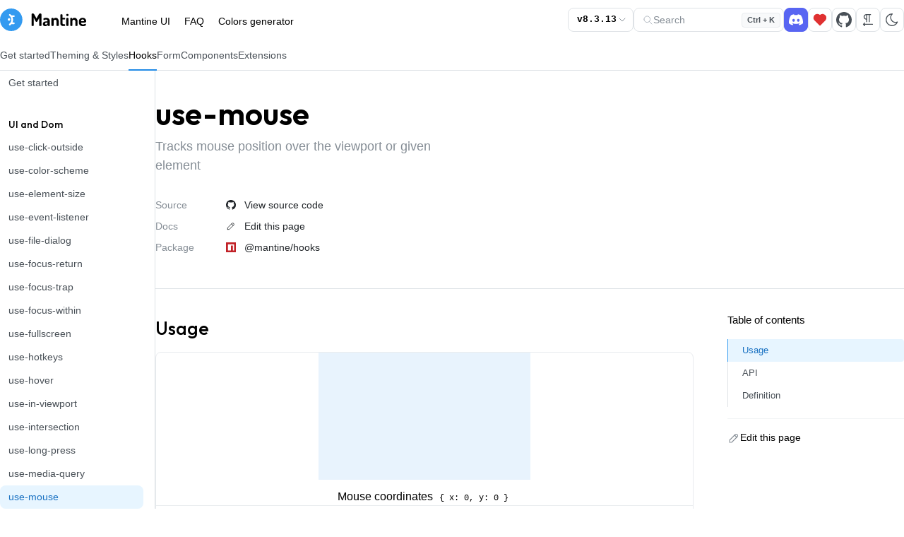

--- FILE ---
content_type: text/html; charset=utf-8
request_url: https://mantine.dev/hooks/use-mouse/
body_size: 16553
content:
<!DOCTYPE html><html lang="en" data-mantine-color-scheme="light"><head><meta charSet="utf-8" data-next-head=""/><meta name="viewport" content="minimum-scale=1, initial-scale=1, width=device-width, user-scalable=no" data-next-head=""/><link rel="shortcut icon" href="/favicon.svg" data-next-head=""/><meta name="og:image:width" content="1280" data-next-head=""/><meta name="og:image:height" content="640" data-next-head=""/><meta name="og:type" content="website" data-next-head=""/><meta name="twitter:card" content="summary_large_image" data-next-head=""/><meta name="twitter:creator" content="@mantinedev" data-next-head=""/><meta name="og:image" content="https://raw.githubusercontent.com/mantinedev/mantine/master/.demo/social-preview.png" data-next-head=""/><title data-next-head="">use-mouse | Mantine</title><meta property="description" name="description" content="Tracks mouse position over the viewport or given element" data-next-head=""/><meta property="og:title" name="og:title" content="use-mouse | Mantine" data-next-head=""/><meta property="og:description" name="og:description" content="Tracks mouse position over the viewport or given element" data-next-head=""/><meta property="twitter:title" name="twitter:title" content="use-mouse | Mantine" data-next-head=""/><meta property="twitter:description" name="twitter:description" content="Tracks mouse position over the viewport or given element" data-next-head=""/><link rel="preconnect" href="https://fonts.googleapis.com"/><link rel="preconnect" href="https://fonts.gstatic.com" crossorigin=""/><link rel="preload" href="/_next/static/css/194a671f0d7d6fc0.css" as="style"/><link rel="preload" href="/_next/static/css/b1144a08000d2d83.css" as="style"/><link href="https://fonts.googleapis.com/css2?family=Outfit:wght@100..900&amp;display=swap" rel="stylesheet"/><script data-mantine-script="true">try {
  var _colorScheme = window.localStorage.getItem("mantine-color-scheme-value");
  var colorScheme = _colorScheme === "light" || _colorScheme === "dark" || _colorScheme === "auto" ? _colorScheme : "light";
  var computedColorScheme = colorScheme !== "auto" ? colorScheme : window.matchMedia("(prefers-color-scheme: dark)").matches ? "dark" : "light";
  document.documentElement.setAttribute("data-mantine-color-scheme", computedColorScheme);
} catch (e) {}
</script><link rel="stylesheet" href="/_next/static/css/194a671f0d7d6fc0.css" data-n-g=""/><link rel="stylesheet" href="/_next/static/css/b1144a08000d2d83.css" data-n-p=""/><noscript data-n-css=""></noscript><script defer="" noModule="" src="/_next/static/chunks/polyfills-42372ed130431b0a.js"></script><script src="/_next/static/chunks/webpack-06e4164fca357f52.js" defer=""></script><script src="/_next/static/chunks/framework-c93f52dabd397371.js" defer=""></script><script src="/_next/static/chunks/main-8dc138056c345f36.js" defer=""></script><script src="/_next/static/chunks/pages/_app-ee81e00912b0c5ef.js" defer=""></script><script src="/_next/static/chunks/38547-e80336218a7846d5.js" defer=""></script><script src="/_next/static/chunks/pages/hooks/use-mouse-e0a4a8eaf9704464.js" defer=""></script><script src="/_next/static/E6pz8EgGIkTsuhtG2wcoC/_buildManifest.js" defer=""></script><script src="/_next/static/E6pz8EgGIkTsuhtG2wcoC/_ssgManifest.js" defer=""></script><style data-emotion="css "></style></head><body><div id="__next"><style data-mantine-styles="true">:root, :host{--mantine-font-family-monospace: Menlo, Monaco, ui-monospace, SFMono-Regular, Menlo, Monaco, Consolas, Liberation Mono, Courier New, monospace;--mantine-color-ocean-blue-0: #7AD1DD;--mantine-color-ocean-blue-1: #5FCCDB;--mantine-color-ocean-blue-2: #44CADC;--mantine-color-ocean-blue-3: #2AC9DE;--mantine-color-ocean-blue-4: #1AC2D9;--mantine-color-ocean-blue-5: #11B7CD;--mantine-color-ocean-blue-6: #09ADC3;--mantine-color-ocean-blue-7: #0E99AC;--mantine-color-ocean-blue-8: #128797;--mantine-color-ocean-blue-9: #147885;--mantine-color-oklch-blue-0: oklch(96.27% 0.0217 238.66);--mantine-color-oklch-blue-1: oklch(92.66% 0.0429 240.01);--mantine-color-oklch-blue-2: oklch(86.02% 0.0827 241.66);--mantine-color-oklch-blue-3: oklch(78.2% 0.13 243.83);--mantine-color-oklch-blue-4: oklch(71.8% 0.1686 246.06);--mantine-color-oklch-blue-5: oklch(66.89% 0.1986 248.32);--mantine-color-oklch-blue-6: oklch(62.59% 0.2247 250.29);--mantine-color-oklch-blue-7: oklch(58.56% 0.2209 251.26);--mantine-color-oklch-blue-8: oklch(54.26% 0.2067 251.67);--mantine-color-oklch-blue-9: oklch(49.72% 0.1888 251.59);--mantine-color-bright-pink-0: #F0BBDD;--mantine-color-bright-pink-1: #ED9BCF;--mantine-color-bright-pink-2: #EC7CC3;--mantine-color-bright-pink-3: #ED5DB8;--mantine-color-bright-pink-4: #F13EAF;--mantine-color-bright-pink-5: #F71FA7;--mantine-color-bright-pink-6: #FF00A1;--mantine-color-bright-pink-7: #E00890;--mantine-color-bright-pink-8: #C50E82;--mantine-color-bright-pink-9: #AD1374;}

:root[data-mantine-color-scheme="dark"], :host([data-mantine-color-scheme="dark"]){--mantine-color-virtual-0: #fff0f6;--mantine-color-virtual-1: #ffdeeb;--mantine-color-virtual-2: #fcc2d7;--mantine-color-virtual-3: #faa2c1;--mantine-color-virtual-4: #f783ac;--mantine-color-virtual-5: #f06595;--mantine-color-virtual-6: #e64980;--mantine-color-virtual-7: #d6336c;--mantine-color-virtual-8: #c2255c;--mantine-color-virtual-9: #a61e4d;--mantine-color-virtual-text: var(--mantine-color-virtual-4);--mantine-color-virtual-filled: var(--mantine-color-virtual-8);--mantine-color-virtual-filled-hover: var(--mantine-color-virtual-9);--mantine-color-virtual-light: rgba(230, 73, 128, 0.15);--mantine-color-virtual-light-hover: rgba(230, 73, 128, 0.2);--mantine-color-virtual-light-color: var(--mantine-color-virtual-3);--mantine-color-virtual-outline: var(--mantine-color-virtual-4);--mantine-color-virtual-outline-hover: rgba(247, 131, 172, 0.05);--mantine-color-ocean-blue-text: var(--mantine-color-ocean-blue-4);--mantine-color-ocean-blue-filled: var(--mantine-color-ocean-blue-8);--mantine-color-ocean-blue-filled-hover: var(--mantine-color-ocean-blue-9);--mantine-color-ocean-blue-light: rgba(9, 173, 195, 0.15);--mantine-color-ocean-blue-light-hover: rgba(9, 173, 195, 0.2);--mantine-color-ocean-blue-light-color: var(--mantine-color-ocean-blue-3);--mantine-color-ocean-blue-outline: var(--mantine-color-ocean-blue-4);--mantine-color-ocean-blue-outline-hover: rgba(26, 194, 217, 0.05);--mantine-color-oklch-blue-text: var(--mantine-color-oklch-blue-4);--mantine-color-oklch-blue-filled: var(--mantine-color-oklch-blue-8);--mantine-color-oklch-blue-filled-hover: var(--mantine-color-oklch-blue-9);--mantine-color-oklch-blue-light: oklch(62.59% 0.2247 250.29 / 0.15);--mantine-color-oklch-blue-light-hover: oklch(62.59% 0.2247 250.29 / 0.2);--mantine-color-oklch-blue-light-color: var(--mantine-color-oklch-blue-3);--mantine-color-oklch-blue-outline: var(--mantine-color-oklch-blue-4);--mantine-color-oklch-blue-outline-hover: oklch(71.8% 0.1686 246.06 / 0.05);--mantine-color-bright-pink-text: var(--mantine-color-bright-pink-4);--mantine-color-bright-pink-filled: var(--mantine-color-bright-pink-8);--mantine-color-bright-pink-filled-hover: var(--mantine-color-bright-pink-9);--mantine-color-bright-pink-light: rgba(255, 0, 161, 0.15);--mantine-color-bright-pink-light-hover: rgba(255, 0, 161, 0.2);--mantine-color-bright-pink-light-color: var(--mantine-color-bright-pink-3);--mantine-color-bright-pink-outline: var(--mantine-color-bright-pink-4);--mantine-color-bright-pink-outline-hover: rgba(241, 62, 175, 0.05);}

:root[data-mantine-color-scheme="light"], :host([data-mantine-color-scheme="light"]){--mantine-color-virtual-0: #e3fafc;--mantine-color-virtual-1: #c5f6fa;--mantine-color-virtual-2: #99e9f2;--mantine-color-virtual-3: #66d9e8;--mantine-color-virtual-4: #3bc9db;--mantine-color-virtual-5: #22b8cf;--mantine-color-virtual-6: #15aabf;--mantine-color-virtual-7: #1098ad;--mantine-color-virtual-8: #0c8599;--mantine-color-virtual-9: #0b7285;--mantine-color-virtual-text: var(--mantine-color-virtual-filled);--mantine-color-virtual-filled: var(--mantine-color-virtual-6);--mantine-color-virtual-filled-hover: var(--mantine-color-virtual-7);--mantine-color-virtual-light: rgba(21, 170, 191, 0.1);--mantine-color-virtual-light-hover: rgba(21, 170, 191, 0.12);--mantine-color-virtual-light-color: var(--mantine-color-virtual-6);--mantine-color-virtual-outline: var(--mantine-color-virtual-6);--mantine-color-virtual-outline-hover: rgba(21, 170, 191, 0.05);--mantine-color-ocean-blue-text: var(--mantine-color-ocean-blue-filled);--mantine-color-ocean-blue-filled: var(--mantine-color-ocean-blue-6);--mantine-color-ocean-blue-filled-hover: var(--mantine-color-ocean-blue-7);--mantine-color-ocean-blue-light: rgba(9, 173, 195, 0.1);--mantine-color-ocean-blue-light-hover: rgba(9, 173, 195, 0.12);--mantine-color-ocean-blue-light-color: var(--mantine-color-ocean-blue-6);--mantine-color-ocean-blue-outline: var(--mantine-color-ocean-blue-6);--mantine-color-ocean-blue-outline-hover: rgba(9, 173, 195, 0.05);--mantine-color-oklch-blue-text: var(--mantine-color-oklch-blue-filled);--mantine-color-oklch-blue-filled: var(--mantine-color-oklch-blue-6);--mantine-color-oklch-blue-filled-hover: var(--mantine-color-oklch-blue-7);--mantine-color-oklch-blue-light: oklch(62.59% 0.2247 250.29 / 0.1);--mantine-color-oklch-blue-light-hover: oklch(62.59% 0.2247 250.29 / 0.12);--mantine-color-oklch-blue-light-color: var(--mantine-color-oklch-blue-6);--mantine-color-oklch-blue-outline: var(--mantine-color-oklch-blue-6);--mantine-color-oklch-blue-outline-hover: oklch(62.59% 0.2247 250.29 / 0.05);--mantine-color-bright-pink-text: var(--mantine-color-bright-pink-filled);--mantine-color-bright-pink-filled: var(--mantine-color-bright-pink-6);--mantine-color-bright-pink-filled-hover: var(--mantine-color-bright-pink-7);--mantine-color-bright-pink-light: rgba(255, 0, 161, 0.1);--mantine-color-bright-pink-light-hover: rgba(255, 0, 161, 0.12);--mantine-color-bright-pink-light-color: var(--mantine-color-bright-pink-6);--mantine-color-bright-pink-outline: var(--mantine-color-bright-pink-6);--mantine-color-bright-pink-outline-hover: rgba(255, 0, 161, 0.05);}</style><style data-mantine-styles="classes">@media (max-width: 35.99375em) {.mantine-visible-from-xs {display: none !important;}}@media (min-width: 36em) {.mantine-hidden-from-xs {display: none !important;}}@media (max-width: 47.99375em) {.mantine-visible-from-sm {display: none !important;}}@media (min-width: 48em) {.mantine-hidden-from-sm {display: none !important;}}@media (max-width: 61.99375em) {.mantine-visible-from-md {display: none !important;}}@media (min-width: 62em) {.mantine-hidden-from-md {display: none !important;}}@media (max-width: 74.99375em) {.mantine-visible-from-lg {display: none !important;}}@media (min-width: 75em) {.mantine-hidden-from-lg {display: none !important;}}@media (max-width: 87.99375em) {.mantine-visible-from-xl {display: none !important;}}@media (min-width: 88em) {.mantine-hidden-from-xl {display: none !important;}}</style><div><header class="DocsHeader_header___uY8H"><div style="--container-size:calc(90rem * var(--mantine-scale))" class="m_7485cace mantine-Container-root" data-strategy="block"><div class="DocsHeader_headerMain__jOe3i"><div class="DocsHeader_headerMainWrapper__1rxYH"><button style="--burger-size:calc(1.25rem * var(--mantine-scale));--burger-line-size:calc(0.125rem * var(--mantine-scale))" class="mantine-focus-auto DocsHeader_burger__byHFT m_fea6bf1a mantine-Burger-root m_87cf2631 mantine-UnstyledButton-root" type="button"><div class="m_d4fb9cad mantine-Burger-burger" data-reduce-motion="true"></div></button><div class="DocsHeader_headerMainSection__DI87W"><a class="DocsHeader_logoLink__a3pDi" href="/"><svg xmlns="http://www.w3.org/2000/svg" viewBox="0 0 623 163" style="height:calc(2rem * var(--mantine-scale))" class="m_2075ec07"><g fill="none" fill-rule="evenodd"><path fill="#339af0" fill-rule="nonzero" d="M162.162 81.5c0-45.011-36.301-81.5-81.08-81.5C36.301 0 0 36.489 0 81.5 0 126.51 36.301 163 81.081 163s81.081-36.49 81.081-81.5z"></path><g fill="#fff"><path fill-rule="nonzero" d="M65.983 43.049a6.234 6.234 0 00-.336 6.884 6.14 6.14 0 001.618 1.786c9.444 7.036 14.866 17.794 14.866 29.52 0 11.726-5.422 22.484-14.866 29.52a6.142 6.142 0 00-1.616 1.786 6.211 6.211 0 00-.694 4.693c.197.79.546 1.533 1.028 2.186a6.154 6.154 0 008.634 1.284 50.112 50.112 0 007.947-7.39h17.493c3.406 0 6.174-2.772 6.174-6.194s-2.762-6.194-6.174-6.194h-9.655a49.166 49.166 0 004.071-19.69 49.166 49.166 0 00-4.07-19.692h9.66c3.406 0 6.173-2.771 6.173-6.194 0-3.422-2.762-6.193-6.173-6.193H82.574a50.11 50.11 0 00-7.952-7.397 6.149 6.149 0 00-4.578-1.153 6.189 6.189 0 00-4.055 2.438h-.006z"></path><path d="M56.236 79.391a9.342 9.342 0 01.632-3.608 9.261 9.261 0 011.967-3.077 9.143 9.143 0 012.994-2.063 9.06 9.06 0 017.103 0 9.144 9.144 0 012.995 2.063 9.261 9.261 0 011.967 3.077 9.34 9.34 0 01.63 3.608 9.299 9.299 0 01-2.755 6.395 9.094 9.094 0 01-6.388 2.63 9.094 9.094 0 01-6.39-2.63 9.299 9.299 0 01-2.755-6.395z"></path></g><path fill="currentColor" fill-rule="nonzero" d="M291.736 126.644c1.984 0 3.823-.434 5.518-1.302 1.695-.868 2.542-2.129 2.542-3.782v-77.5c0-2.976-.827-5.063-2.48-6.262-1.653-1.199-3.513-1.798-5.58-1.798-1.901 0-3.555.207-4.96.62-1.405.413-2.666 1.24-3.782 2.48s-2.418 3.059-3.906 5.456l-15.252 27.776-15.128-27.776c-1.323-2.397-2.583-4.216-3.782-5.456-1.199-1.24-2.48-2.067-3.844-2.48-1.364-.413-3.038-.62-5.022-.62-1.984 0-3.823.6-5.518 1.798-1.695 1.199-2.542 3.286-2.542 6.262v77.5c0 1.653.847 2.914 2.542 3.782 1.695.868 3.534 1.302 5.518 1.302 2.067 0 3.927-.434 5.58-1.302 1.653-.868 2.48-2.129 2.48-3.782V67.248l14.26 26.784c.744 1.24 1.591 2.087 2.542 2.542.95.455 1.88.682 2.79.682.992 0 1.984-.248 2.976-.744s1.86-1.323 2.604-2.48l14.384-25.792v53.32c0 1.653.847 2.914 2.542 3.782 1.695.868 3.534 1.302 5.518 1.302zm34.375 1.116c4.298 0 7.956-.992 10.974-2.976 3.017-1.984 5.642-4.257 7.874-6.82v3.596c0 1.405.682 2.604 2.046 3.596 1.364.992 3.08 1.488 5.146 1.488 2.232 0 4.092-.496 5.58-1.488 1.488-.992 2.232-2.19 2.232-3.596V91.18c0-4.216-.889-8.143-2.666-11.78-1.778-3.637-4.609-6.613-8.494-8.928-3.886-2.315-9.052-3.472-15.5-3.472-2.894 0-5.87.372-8.928 1.116-3.059.744-5.642 1.798-7.75 3.162-2.108 1.364-3.162 2.914-3.162 4.65 0 1.819.475 3.596 1.426 5.332.95 1.736 2.294 2.604 4.03 2.604 1.074 0 2.066-.33 2.976-.992.91-.661 2.211-1.302 3.906-1.922 1.694-.62 4.112-.93 7.254-.93 2.81 0 4.98.579 6.51 1.736 1.53 1.157 2.645 2.604 3.348 4.34a14.092 14.092 0 011.054 5.332v1.612h-5.084c-5.704 0-10.726.537-15.066 1.612-4.34 1.075-7.73 2.935-10.168 5.58-2.439 2.645-3.658 6.324-3.658 11.036 0 5.621 1.591 9.775 4.774 12.462 3.182 2.687 6.964 4.03 11.346 4.03zm6.448-11.904c-1.819 0-3.369-.537-4.65-1.612-1.282-1.075-1.922-2.77-1.922-5.084 0-2.315.764-4.03 2.294-5.146 1.53-1.116 3.534-1.84 6.014-2.17 2.48-.33 5.084-.496 7.812-.496h1.86v2.604c0 1.984-.6 3.885-1.798 5.704-1.199 1.819-2.666 3.307-4.402 4.464-1.736 1.157-3.472 1.736-5.208 1.736zm84.169 10.788c2.067 0 3.927-.434 5.58-1.302 1.653-.868 2.48-2.129 2.48-3.782V92.172c0-4.63-.971-8.845-2.914-12.648-1.943-3.803-4.526-6.84-7.75-9.114C410.9 68.137 407.345 67 403.46 67c-4.133 0-7.626.971-10.478 2.914-2.852 1.943-4.898 4.113-6.138 6.51v-3.72c0-1.488-.682-2.687-2.046-3.596-1.364-.91-3.038-1.364-5.022-1.364-2.315 0-4.216.455-5.704 1.364-1.488.91-2.232 2.108-2.232 3.596v48.856c0 1.24.744 2.397 2.232 3.472 1.488 1.075 3.39 1.612 5.704 1.612 2.232 0 4.133-.537 5.704-1.612 1.57-1.075 2.356-2.232 2.356-3.472V92.172c0-2.315.496-4.299 1.488-5.952.992-1.653 2.273-2.935 3.844-3.844 1.57-.91 3.183-1.364 4.836-1.364 1.984 0 3.803.558 5.456 1.674 1.653 1.116 2.955 2.5 3.906 4.154a10.52 10.52 0 011.426 5.332v29.388c0 1.653.868 2.914 2.604 3.782 1.736.868 3.513 1.302 5.332 1.302zm47.432 0c2.315 0 4.03-.703 5.146-2.108 1.116-1.405 1.674-2.976 1.674-4.712 0-1.653-.558-3.183-1.674-4.588-1.116-1.405-2.831-2.108-5.146-2.108h-4.836c-2.563 0-4.36-.496-5.394-1.488-1.033-.992-1.55-2.687-1.55-5.084V79.4h14.632c1.323 0 2.335-.6 3.038-1.798.703-1.199 1.054-2.542 1.054-4.03 0-1.488-.351-2.831-1.054-4.03-.703-1.199-1.715-1.798-3.038-1.798H452.38V46.416c0-1.488-.847-2.687-2.542-3.596-1.695-.91-3.534-1.364-5.518-1.364-1.819 0-3.596.455-5.332 1.364-1.736.91-2.604 2.108-2.604 3.596v60.14c0 6.944 1.963 12.028 5.89 15.252 3.927 3.224 9.61 4.836 17.05 4.836h4.836zM487.232 54.6c2.397 0 4.443-.806 6.138-2.418 1.695-1.612 2.542-3.41 2.542-5.394 0-2.15-.847-3.989-2.542-5.518-1.695-1.53-3.74-2.294-6.138-2.294-2.397 0-4.464.765-6.2 2.294-1.736 1.53-2.604 3.369-2.604 5.518 0 1.984.868 3.782 2.604 5.394 1.736 1.612 3.803 2.418 6.2 2.418zm0 72.044c2.232 0 4.133-.537 5.704-1.612 1.57-1.075 2.356-2.232 2.356-3.472V72.704c0-1.488-.785-2.687-2.356-3.596-1.57-.91-3.472-1.364-5.704-1.364-2.315 0-4.216.455-5.704 1.364-1.488.91-2.232 2.108-2.232 3.596v48.856c0 1.24.744 2.397 2.232 3.472 1.488 1.075 3.39 1.612 5.704 1.612zm65.247 0c2.066 0 3.926-.434 5.58-1.302 1.653-.868 2.48-2.129 2.48-3.782V92.172c0-4.63-.972-8.845-2.914-12.648-1.943-3.803-4.526-6.84-7.75-9.114-3.224-2.273-6.779-3.41-10.664-3.41-4.134 0-7.626.971-10.478 2.914-2.852 1.943-4.898 4.113-6.138 6.51v-3.72c0-1.488-.682-2.687-2.046-3.596-1.364-.91-3.038-1.364-5.022-1.364-2.315 0-4.216.455-5.704 1.364-1.488.91-2.232 2.108-2.232 3.596v48.856c0 1.24.744 2.397 2.232 3.472 1.488 1.075 3.39 1.612 5.704 1.612 2.232 0 4.133-.537 5.704-1.612 1.57-1.075 2.356-2.232 2.356-3.472V92.172c0-2.315.496-4.299 1.488-5.952.992-1.653 2.273-2.935 3.844-3.844 1.57-.91 3.182-1.364 4.836-1.364 1.984 0 3.802.558 5.456 1.674 1.653 1.116 2.955 2.5 3.906 4.154a10.52 10.52 0 011.426 5.332v29.388c0 1.653.868 2.914 2.604 3.782 1.736.868 3.513 1.302 5.332 1.302zm47.68 1.116c4.464 0 8.328-.558 11.594-1.674 3.265-1.116 5.786-2.48 7.564-4.092 1.777-1.612 2.666-3.12 2.666-4.526 0-.827-.248-1.798-.744-2.914a8.641 8.641 0 00-2.108-2.914c-.91-.827-1.984-1.24-3.224-1.24-1.158 0-2.398.372-3.72 1.116-1.323.744-2.894 1.53-4.712 2.356-1.819.827-4.092 1.24-6.82 1.24-4.299 0-7.792-1.095-10.478-3.286-2.687-2.19-4.03-5.063-4.03-8.618v-1.86h25.172c1.901 0 3.74-.186 5.518-.558 1.777-.372 3.244-1.323 4.402-2.852 1.157-1.53 1.736-4.071 1.736-7.626 0-4.63-1.199-8.68-3.596-12.152-2.398-3.472-5.518-6.2-9.362-8.184-3.844-1.984-8.08-2.976-12.71-2.976-5.043 0-9.61 1.137-13.702 3.41-4.092 2.273-7.358 5.29-9.796 9.052-2.439 3.761-3.658 7.874-3.658 12.338v10.54c0 5.043 1.281 9.486 3.844 13.33 2.562 3.844 6.096 6.82 10.602 8.928 4.505 2.108 9.692 3.162 15.562 3.162zm4.092-35.836h-18.104v-3.472c0-1.984.516-3.7 1.55-5.146 1.033-1.447 2.376-2.563 4.03-3.348 1.653-.785 3.43-1.178 5.332-1.178 1.984 0 3.802.413 5.456 1.24 1.653.827 2.976 1.984 3.968 3.472s1.488 3.183 1.488 5.084c0 1.323-.269 2.211-.806 2.666-.538.455-1.509.682-2.914.682z"></path></g></svg></a><div class="DocsHeader_mainLinks__3pG8z"><a class="DocsHeader_mainLink__xJY5x" href="https://ui.mantine.dev">Mantine UI</a><a class="DocsHeader_mainLink__xJY5x" href="https://help.mantine.dev">FAQ</a><a class="DocsHeader_mainLink__xJY5x" href="/colors-generator/">Colors generator</a></div></div></div><div class="DocsHeader_desktopHeaderControls__ODAkx"><button class="mantine-focus-auto DocsHeader_versionControl__pr2RM m_87cf2631 mantine-UnstyledButton-root" type="button" aria-haspopup="menu" aria-expanded="false" id="mantine-«Rcqqvm»-target"><span>v<!-- -->8.3.13</span><svg xmlns="http://www.w3.org/2000/svg" width="16" height="16" viewBox="0 0 24 24" fill="none" stroke="currentColor" stroke-width="1.5" stroke-linecap="round" stroke-linejoin="round" class="tabler-icon tabler-icon-chevron-down DocsHeader_versionChevron__fMm26"><path d="M6 9l6 6l6 -6"></path></svg></button><div style="--group-gap:var(--mantine-spacing-xs);--group-align:center;--group-justify:flex-start;--group-wrap:wrap" class="m_4081bf90 mantine-Group-root"><button class="mantine-focus-auto m_6e98493a m_87cf2631 mantine-UnstyledButton-root" type="button"><div style="--group-gap:var(--mantine-spacing-xs);--group-align:center;--group-justify:flex-start;--group-wrap:wrap" class="m_4081bf90 mantine-Group-root"><svg xmlns="http://www.w3.org/2000/svg" width="24" height="24" viewBox="0 0 24 24" fill="none" stroke="currentColor" stroke-width="1.5" stroke-linecap="round" stroke-linejoin="round" class="tabler-icon tabler-icon-search " style="width:calc(0.9375rem * var(--mantine-scale));height:calc(0.9375rem * var(--mantine-scale))"><path d="M10 10m-7 0a7 7 0 1 0 14 0a7 7 0 1 0 -14 0"></path><path d="M21 21l-6 -6"></path></svg><p style="padding-right:calc(5rem * var(--mantine-scale));color:var(--mantine-color-dimmed);font-size:var(--mantine-font-size-sm)" class="mantine-focus-auto m_b6d8b162 mantine-Text-root">Search</p><p style="font-weight:700" class="mantine-focus-auto m_602cb89e m_b6d8b162 mantine-Text-root">Ctrl + K</p></div></button><a class="mantine-focus-auto m_18a11a80 m_19df8210 m_87cf2631 mantine-UnstyledButton-root" aria-label="Discord" href="https://discord.gg/wbH82zuWMN"><svg style="width:calc(1.25rem * var(--mantine-scale));height:calc(1.25rem * var(--mantine-scale))" class="" xmlns="http://www.w3.org/2000/svg" fill="none" viewBox="0 0 256 199"><path fill="currentColor" d="M216.856 16.597A208.5 208.5 0 00164.042 0c-2.275 4.113-4.933 9.646-6.766 14.046-19.692-2.961-39.203-2.961-58.533 0-1.832-4.4-4.55-9.933-6.846-14.046a207.807 207.807 0 00-52.855 16.638C5.618 67.147-3.443 116.4 1.087 164.956c22.169 16.555 43.653 26.612 64.775 33.193A161.13 161.13 0 0079.735 175.3a136.374 136.374 0 01-21.846-10.632 108.542 108.542 0 005.356-4.237c42.122 19.702 87.89 19.702 129.51 0 1.751 1.46 3.543 2.88 5.355 4.237a136.011 136.011 0 01-21.886 10.653c4.006 8.02 8.638 15.671 13.873 22.848 21.142-6.581 42.646-16.637 64.815-33.213 5.316-56.288-9.081-105.09-38.056-148.36zM85.474 135.095c-12.645 0-23.015-11.805-23.015-26.18s10.149-26.2 23.015-26.2c12.867 0 23.236 11.804 23.015 26.2.02 14.375-10.148 26.18-23.015 26.18zm85.051 0c-12.645 0-23.014-11.805-23.014-26.18s10.148-26.2 23.014-26.2c12.867 0 23.236 11.804 23.015 26.2 0 14.375-10.148 26.18-23.015 26.18z"></path></svg></a><a class="mantine-focus-auto m_18a11a80 m_949387b0 m_87cf2631 mantine-UnstyledButton-root" aria-label="Sponsor" href="https://opencollective.com/mantinedev"><svg xmlns="http://www.w3.org/2000/svg" width="24" height="24" viewBox="0 0 24 24" fill="currentColor" stroke="none" class="tabler-icon tabler-icon-heart-filled " style="width:calc(1.375rem * var(--mantine-scale));height:calc(1.375rem * var(--mantine-scale))"><path d="M6.979 3.074a6 6 0 0 1 4.988 1.425l.037 .033l.034 -.03a6 6 0 0 1 4.733 -1.44l.246 .036a6 6 0 0 1 3.364 10.008l-.18 .185l-.048 .041l-7.45 7.379a1 1 0 0 1 -1.313 .082l-.094 -.082l-7.493 -7.422a6 6 0 0 1 3.176 -10.215z"></path></svg></a><a class="mantine-focus-auto m_18a11a80 m_87cf2631 mantine-UnstyledButton-root" aria-label="Source code" href="https://github.com/mantinedev/mantine"><svg style="width:calc(1.375rem * var(--mantine-scale));height:calc(1.375rem * var(--mantine-scale))" class="" xmlns="http://www.w3.org/2000/svg" viewBox="0 0 16 16" fill="currentColor"><path fill-rule="evenodd" d="M8 0C3.58 0 0 3.58 0 8c0 3.54 2.29 6.53 5.47 7.59.4.07.55-.17.55-.38 0-.19-.01-.82-.01-1.49-2.01.37-2.53-.49-2.69-.94-.09-.23-.48-.94-.82-1.13-.28-.15-.68-.52-.01-.53.63-.01 1.08.58 1.23.82.72 1.21 1.87.87 2.33.66.07-.52.28-.87.51-1.07-1.78-.2-3.64-.89-3.64-3.95 0-.87.31-1.59.82-2.15-.08-.2-.36-1.02.08-2.12 0 0 .67-.21 2.2.82.64-.18 1.32-.27 2-.27.68 0 1.36.09 2 .27 1.53-1.04 2.2-.82 2.2-.82.44 1.1.16 1.92.08 2.12.51.56.82 1.27.82 2.15 0 3.07-1.87 3.75-3.65 3.95.29.25.54.73.54 1.48 0 1.07-.01 1.93-.01 2.2 0 .21.15.46.55.38A8.013 8.013 0 0016 8c0-4.42-3.58-8-8-8z"></path></svg></a><button class="mantine-focus-auto m_18a11a80 m_87cf2631 mantine-UnstyledButton-root" type="button" aria-label="RTL direction"><svg xmlns="http://www.w3.org/2000/svg" width="24" height="24" viewBox="0 0 24 24" fill="none" stroke="currentColor" stroke-width="1.5" stroke-linecap="round" stroke-linejoin="round" class="tabler-icon tabler-icon-text-direction-rtl " style="width:calc(1.375rem * var(--mantine-scale));height:calc(1.375rem * var(--mantine-scale));pointer-events:none"><path d="M16 4h-6.5a3.5 3.5 0 0 0 0 7h.5"></path><path d="M14 15v-11"></path><path d="M10 15v-11"></path><path d="M5 19h14"></path><path d="M7 21l-2 -2l2 -2"></path></svg></button><button class="mantine-focus-auto m_18a11a80 m_87cf2631 mantine-UnstyledButton-root" type="button" aria-label="Toggle color scheme"><svg xmlns="http://www.w3.org/2000/svg" width="24" height="24" viewBox="0 0 24 24" fill="none" stroke="currentColor" stroke-width="1.5" stroke-linecap="round" stroke-linejoin="round" class="tabler-icon tabler-icon-sun m_83c3d5d1 m_f4e3c6be"><path d="M12 12m-4 0a4 4 0 1 0 8 0a4 4 0 1 0 -8 0"></path><path d="M3 12h1m8 -9v1m8 8h1m-9 8v1m-6.4 -15.4l.7 .7m12.1 -.7l-.7 .7m0 11.4l.7 .7m-12.1 -.7l-.7 .7"></path></svg><svg xmlns="http://www.w3.org/2000/svg" width="24" height="24" viewBox="0 0 24 24" fill="none" stroke="currentColor" stroke-width="1.5" stroke-linecap="round" stroke-linejoin="round" class="tabler-icon tabler-icon-moon m_83c3d5d1 m_83c188ce"><path d="M12 3c.132 0 .263 0 .393 0a7.5 7.5 0 0 0 7.92 12.446a9 9 0 1 1 -8.313 -12.454z"></path></svg></button></div></div><div style="--group-gap:calc(0.3125rem * var(--mantine-scale));--group-align:center;--group-justify:flex-start;--group-wrap:wrap" class="DocsHeader_mobileHeaderControls__36jQo m_4081bf90 mantine-Group-root"><button class="mantine-focus-auto m_18a11a80 m_87cf2631 mantine-UnstyledButton-root" type="button" aria-label="Search"><svg xmlns="http://www.w3.org/2000/svg" width="24" height="24" viewBox="0 0 24 24" fill="none" stroke="currentColor" stroke-width="1.5" stroke-linecap="round" stroke-linejoin="round" class="tabler-icon tabler-icon-search " style="width:calc(1.375rem * var(--mantine-scale));height:calc(1.375rem * var(--mantine-scale))"><path d="M10 10m-7 0a7 7 0 1 0 14 0a7 7 0 1 0 -14 0"></path><path d="M21 21l-6 -6"></path></svg></button><button class="mantine-focus-auto m_18a11a80 m_87cf2631 mantine-UnstyledButton-root" type="button" aria-label="Toggle color scheme"><svg xmlns="http://www.w3.org/2000/svg" width="24" height="24" viewBox="0 0 24 24" fill="none" stroke="currentColor" stroke-width="1.5" stroke-linecap="round" stroke-linejoin="round" class="tabler-icon tabler-icon-sun m_83c3d5d1 m_f4e3c6be"><path d="M12 12m-4 0a4 4 0 1 0 8 0a4 4 0 1 0 -8 0"></path><path d="M3 12h1m8 -9v1m8 8h1m-9 8v1m-6.4 -15.4l.7 .7m12.1 -.7l-.7 .7m0 11.4l.7 .7m-12.1 -.7l-.7 .7"></path></svg><svg xmlns="http://www.w3.org/2000/svg" width="24" height="24" viewBox="0 0 24 24" fill="none" stroke="currentColor" stroke-width="1.5" stroke-linecap="round" stroke-linejoin="round" class="tabler-icon tabler-icon-moon m_83c3d5d1 m_83c188ce"><path d="M12 3c.132 0 .263 0 .393 0a7.5 7.5 0 0 0 7.92 12.446a9 9 0 1 1 -8.313 -12.454z"></path></svg></button><a class="mantine-focus-auto m_18a11a80 m_949387b0 m_87cf2631 mantine-UnstyledButton-root" aria-label="Sponsor" href="https://opencollective.com/mantinedev"><svg xmlns="http://www.w3.org/2000/svg" width="24" height="24" viewBox="0 0 24 24" fill="currentColor" stroke="none" class="tabler-icon tabler-icon-heart-filled " style="width:calc(1.375rem * var(--mantine-scale));height:calc(1.375rem * var(--mantine-scale))"><path d="M6.979 3.074a6 6 0 0 1 4.988 1.425l.037 .033l.034 -.03a6 6 0 0 1 4.733 -1.44l.246 .036a6 6 0 0 1 3.364 10.008l-.18 .185l-.048 .041l-7.45 7.379a1 1 0 0 1 -1.313 .082l-.094 -.082l-7.493 -7.422a6 6 0 0 1 3.176 -10.215z"></path></svg></a></div></div><nav class="DocsHeader_headerNavigation__8Y_Z2"><a class="DocsHeader_navigationLink__qe7tb" href="/getting-started/">Get started</a><a class="DocsHeader_navigationLink__qe7tb" href="/theming/mantine-provider/">Theming &amp; Styles</a><a class="DocsHeader_navigationLink__qe7tb" data-active="true" href="/hooks/package/">Hooks</a><a class="DocsHeader_navigationLink__qe7tb" href="/form/package/">Form</a><a class="DocsHeader_navigationLink__qe7tb" href="/core/package/">Components</a><a class="DocsHeader_navigationLink__qe7tb" href="/x/extensions/">Extensions</a></nav></div></header><div style="--container-size:calc(90rem * var(--mantine-scale))" class="m_7485cace mantine-Container-root" data-strategy="block"><div class="Shell_inner__wCooS"><nav class="DocsNavbar_navbar__z8z_J"><div style="--sa-corner-width:0px;--sa-corner-height:0px;height:calc(100vh - var(--docs-header-height))" class="m_d57069b5 mantine-ScrollArea-root"><div style="overflow-x:hidden;overflow-y:hidden" class="m_c0783ff9 mantine-ScrollArea-viewport" data-scrollbars="xy"><div class="m_b1336c6 mantine-ScrollArea-content"><div class="DocsNavbar_categories__iMT31"><div class="DocsNavbar_category__n30tM"><div><a class="DocsNavbar_link__Rz3_V" href="/hooks/package/">Get started</a></div></div><div class="DocsNavbar_category__n30tM"><div class="DocsNavbar_categoryTitle___WJ2E">UI and Dom</div><div><a class="DocsNavbar_link__Rz3_V" href="/hooks/use-click-outside/">use-click-outside</a><a class="DocsNavbar_link__Rz3_V" href="/hooks/use-color-scheme/">use-color-scheme</a><a class="DocsNavbar_link__Rz3_V" href="/hooks/use-element-size/">use-element-size</a><a class="DocsNavbar_link__Rz3_V" href="/hooks/use-event-listener/">use-event-listener</a><a class="DocsNavbar_link__Rz3_V" href="/hooks/use-file-dialog/">use-file-dialog</a><a class="DocsNavbar_link__Rz3_V" href="/hooks/use-focus-return/">use-focus-return</a><a class="DocsNavbar_link__Rz3_V" href="/hooks/use-focus-trap/">use-focus-trap</a><a class="DocsNavbar_link__Rz3_V" href="/hooks/use-focus-within/">use-focus-within</a><a class="DocsNavbar_link__Rz3_V" href="/hooks/use-fullscreen/">use-fullscreen</a><a class="DocsNavbar_link__Rz3_V" href="/hooks/use-hotkeys/">use-hotkeys</a><a class="DocsNavbar_link__Rz3_V" href="/hooks/use-hover/">use-hover</a><a class="DocsNavbar_link__Rz3_V" href="/hooks/use-in-viewport/">use-in-viewport</a><a class="DocsNavbar_link__Rz3_V" href="/hooks/use-intersection/">use-intersection</a><a class="DocsNavbar_link__Rz3_V" href="/hooks/use-long-press/">use-long-press</a><a class="DocsNavbar_link__Rz3_V" href="/hooks/use-media-query/">use-media-query</a><a data-active="true" class="DocsNavbar_link__Rz3_V" href="/hooks/use-mouse/">use-mouse</a><a class="DocsNavbar_link__Rz3_V" href="/hooks/use-move/">use-move</a><a class="DocsNavbar_link__Rz3_V" href="/hooks/use-mutation-observer/">use-mutation-observer</a><a class="DocsNavbar_link__Rz3_V" href="/hooks/use-orientation/">use-orientation</a><a class="DocsNavbar_link__Rz3_V" href="/hooks/use-radial-move/">use-radial-move</a><a class="DocsNavbar_link__Rz3_V" href="/hooks/use-reduced-motion/">use-reduced-motion</a><a class="DocsNavbar_link__Rz3_V" href="/hooks/use-resize-observer/">use-resize-observer</a><a class="DocsNavbar_link__Rz3_V" href="/hooks/use-scroll-into-view/">use-scroll-into-view</a><a class="DocsNavbar_link__Rz3_V" href="/hooks/use-scroll-spy/">use-scroll-spy</a><a class="DocsNavbar_link__Rz3_V" href="/hooks/use-viewport-size/">use-viewport-size</a><a class="DocsNavbar_link__Rz3_V" href="/hooks/use-window-event/">use-window-event</a><a class="DocsNavbar_link__Rz3_V" href="/hooks/use-window-scroll/">use-window-scroll</a></div></div><div class="DocsNavbar_category__n30tM"><div class="DocsNavbar_categoryTitle___WJ2E">State management</div><div><a class="DocsNavbar_link__Rz3_V" href="/hooks/use-counter/">use-counter</a><a class="DocsNavbar_link__Rz3_V" href="/hooks/use-debounced-callback/">use-debounced-callback</a><a class="DocsNavbar_link__Rz3_V" href="/hooks/use-debounced-state/">use-debounced-state</a><a class="DocsNavbar_link__Rz3_V" href="/hooks/use-debounced-value/">use-debounced-value</a><a class="DocsNavbar_link__Rz3_V" href="/hooks/use-disclosure/">use-disclosure</a><a class="DocsNavbar_link__Rz3_V" href="/hooks/use-id/">use-id</a><a class="DocsNavbar_link__Rz3_V" href="/hooks/use-input-state/">use-input-state</a><a class="DocsNavbar_link__Rz3_V" href="/hooks/use-list-state/">use-list-state</a><a class="DocsNavbar_link__Rz3_V" href="/hooks/use-local-storage/">use-local-storage</a><a class="DocsNavbar_link__Rz3_V" href="/hooks/use-map/">use-map</a><a class="DocsNavbar_link__Rz3_V" href="/hooks/use-pagination/">use-pagination</a><a class="DocsNavbar_link__Rz3_V" href="/hooks/use-previous/">use-previous</a><a class="DocsNavbar_link__Rz3_V" href="/hooks/use-queue/">use-queue</a><a class="DocsNavbar_link__Rz3_V" href="/hooks/use-selection/">use-selection</a><a class="DocsNavbar_link__Rz3_V" href="/hooks/use-set/">use-set</a><a class="DocsNavbar_link__Rz3_V" href="/hooks/use-set-state/">use-set-state</a><a class="DocsNavbar_link__Rz3_V" href="/hooks/use-state-history/">use-state-history</a><a class="DocsNavbar_link__Rz3_V" href="/hooks/use-throttled-callback/">use-throttled-callback</a><a class="DocsNavbar_link__Rz3_V" href="/hooks/use-throttled-state/">use-throttled-state</a><a class="DocsNavbar_link__Rz3_V" href="/hooks/use-throttled-value/">use-throttled-value</a><a class="DocsNavbar_link__Rz3_V" href="/hooks/use-toggle/">use-toggle</a><a class="DocsNavbar_link__Rz3_V" href="/hooks/use-uncontrolled/">use-uncontrolled</a><a class="DocsNavbar_link__Rz3_V" href="/hooks/use-validated-state/">use-validated-state</a></div></div><div class="DocsNavbar_category__n30tM"><div class="DocsNavbar_categoryTitle___WJ2E">Utilities</div><div><a class="DocsNavbar_link__Rz3_V" href="/hooks/use-clipboard/">use-clipboard</a><a class="DocsNavbar_link__Rz3_V" href="/hooks/use-document-title/">use-document-title</a><a class="DocsNavbar_link__Rz3_V" href="/hooks/use-document-visibility/">use-document-visibility</a><a class="DocsNavbar_link__Rz3_V" href="/hooks/use-eye-dropper/">use-eye-dropper</a><a class="DocsNavbar_link__Rz3_V" href="/hooks/use-favicon/">use-favicon</a><a class="DocsNavbar_link__Rz3_V" href="/hooks/use-fetch/">use-fetch</a><a class="DocsNavbar_link__Rz3_V" href="/hooks/use-hash/">use-hash</a><a class="DocsNavbar_link__Rz3_V" href="/hooks/use-headroom/">use-headroom</a><a class="DocsNavbar_link__Rz3_V" href="/hooks/use-idle/">use-idle</a><a class="DocsNavbar_link__Rz3_V" href="/hooks/use-interval/">use-interval</a><a class="DocsNavbar_link__Rz3_V" href="/hooks/use-merged-ref/">use-merged-ref</a><a class="DocsNavbar_link__Rz3_V" href="/hooks/use-network/">use-network</a><a class="DocsNavbar_link__Rz3_V" href="/hooks/use-os/">use-os</a><a class="DocsNavbar_link__Rz3_V" href="/hooks/use-page-leave/">use-page-leave</a><a class="DocsNavbar_link__Rz3_V" href="/hooks/use-text-selection/">use-text-selection</a><a class="DocsNavbar_link__Rz3_V" href="/hooks/use-timeout/">use-timeout</a></div></div><div class="DocsNavbar_category__n30tM"><div class="DocsNavbar_categoryTitle___WJ2E">Lifecycle</div><div><a class="DocsNavbar_link__Rz3_V" href="/hooks/use-did-update/">use-did-update</a><a class="DocsNavbar_link__Rz3_V" href="/hooks/use-force-update/">use-force-update</a><a class="DocsNavbar_link__Rz3_V" href="/hooks/use-is-first-render/">use-is-first-render</a><a class="DocsNavbar_link__Rz3_V" href="/hooks/use-isomorphic-effect/">use-isomorphic-effect</a><a class="DocsNavbar_link__Rz3_V" href="/hooks/use-logger/">use-logger</a><a class="DocsNavbar_link__Rz3_V" href="/hooks/use-mounted/">use-mounted</a><a class="DocsNavbar_link__Rz3_V" href="/hooks/use-shallow-effect/">use-shallow-effect</a></div></div></div></div></div><div data-orientation="horizontal" class="m_c44ba933 mantine-ScrollArea-scrollbar" data-hidden="true" style="position:absolute;--sa-thumb-width:18px" data-mantine-scrollbar="true"></div><div class="m_c44ba933 mantine-ScrollArea-scrollbar" data-hidden="true" data-orientation="vertical" style="position:absolute;--sa-thumb-height:18px" data-mantine-scrollbar="true"></div></div></nav><main class="Shell_content__zM0Ia"><div class="MdxPageHeader_wrapper__vGpBZ"><div class="MdxPageHeader_header__egn7g"><h1 style="--title-fw:var(--mantine-h1-font-weight);--title-lh:var(--mantine-h1-line-height);--title-fz:var(--mantine-h1-font-size)" class="MdxPageHeader_title__bekaq m_8a5d1357 mantine-Title-root" data-order="1">use-mouse</h1><p class="mantine-focus-auto MdxPageHeader_description__nEVpr m_b6d8b162 mantine-Text-root">Tracks mouse position over the viewport or given element</p><div class="HeaderItem_item__E_3UP"><p style="font-size:var(--mantine-font-size-sm)" class="mantine-focus-auto HeaderItem_label__3TYI5 m_b6d8b162 mantine-Text-root">Source</p><div class="LinkItem_wrapper__J_9Wi"><a style="font-size:var(--mantine-font-size-sm)" class="mantine-focus-auto m_849cf0da LinkItem_link__2mUFe m_b6d8b162 mantine-Text-root mantine-Anchor-root" data-underline="hover" href="https://github.com/mantinedev/mantine/blob/master/packages/@mantine/hooks/src/use-mouse/use-mouse.ts"><div class="LinkItem_icon__gjSxi"><svg style="width:calc(0.875rem * var(--mantine-scale));height:calc(0.875rem * var(--mantine-scale))" class="" xmlns="http://www.w3.org/2000/svg" viewBox="0 0 16 16" fill="currentColor"><path fill-rule="evenodd" d="M8 0C3.58 0 0 3.58 0 8c0 3.54 2.29 6.53 5.47 7.59.4.07.55-.17.55-.38 0-.19-.01-.82-.01-1.49-2.01.37-2.53-.49-2.69-.94-.09-.23-.48-.94-.82-1.13-.28-.15-.68-.52-.01-.53.63-.01 1.08.58 1.23.82.72 1.21 1.87.87 2.33.66.07-.52.28-.87.51-1.07-1.78-.2-3.64-.89-3.64-3.95 0-.87.31-1.59.82-2.15-.08-.2-.36-1.02.08-2.12 0 0 .67-.21 2.2.82.64-.18 1.32-.27 2-.27.68 0 1.36.09 2 .27 1.53-1.04 2.2-.82 2.2-.82.44 1.1.16 1.92.08 2.12.51.56.82 1.27.82 2.15 0 3.07-1.87 3.75-3.65 3.95.29.25.54.73.54 1.48 0 1.07-.01 1.93-.01 2.2 0 .21.15.46.55.38A8.013 8.013 0 0016 8c0-4.42-3.58-8-8-8z"></path></svg></div>View source code</a></div></div><div class="HeaderItem_item__E_3UP"><p style="font-size:var(--mantine-font-size-sm)" class="mantine-focus-auto HeaderItem_label__3TYI5 m_b6d8b162 mantine-Text-root">Docs</p><div class="LinkItem_wrapper__J_9Wi"><a style="font-size:var(--mantine-font-size-sm)" class="mantine-focus-auto m_849cf0da LinkItem_link__2mUFe m_b6d8b162 mantine-Text-root mantine-Anchor-root" data-underline="hover" href="https://github.com/mantinedev/mantine/blob/master/apps/mantine.dev/src/pages/hooks/use-mouse.mdx"><div class="LinkItem_icon__gjSxi"><svg xmlns="http://www.w3.org/2000/svg" width="14" height="14" viewBox="0 0 24 24" fill="none" stroke="currentColor" stroke-width="1.5" stroke-linecap="round" stroke-linejoin="round" class="tabler-icon tabler-icon-pencil "><path d="M4 20h4l10.5 -10.5a2.828 2.828 0 1 0 -4 -4l-10.5 10.5v4"></path><path d="M13.5 6.5l4 4"></path></svg></div>Edit this page</a></div></div><div class="HeaderItem_item__E_3UP"><p style="font-size:var(--mantine-font-size-sm)" class="mantine-focus-auto HeaderItem_label__3TYI5 m_b6d8b162 mantine-Text-root">Package</p><div class="LinkItem_wrapper__J_9Wi"><a style="font-size:var(--mantine-font-size-sm)" class="mantine-focus-auto m_849cf0da LinkItem_link__2mUFe m_b6d8b162 mantine-Text-root mantine-Anchor-root" data-underline="hover" href="https://www.npmjs.com/package/@mantine/hooks"><div class="LinkItem_icon__gjSxi"><svg style="width:calc(0.875rem * var(--mantine-scale));height:calc(0.875rem * var(--mantine-scale))" class="" preserveAspectRatio="xMidYMid" viewBox="0 0 256 256" xmlns="http://www.w3.org/2000/svg"><path d="M0 256V0h256v256z" fill="#C12127"></path><path d="M48 48h160v160h-32V80h-48v128H48z" fill="#FFF"></path></svg></div>@mantine/hooks</a></div></div></div></div><div class="PageBase_content__8Q6WJ"><div class="MdxRawContent_wrapper__8ZUWQ"><div class="MdxRawContent_container__v_UMr" id="mdx"><div id="usage" data-heading="Usage" data-order="2" class="MdxTitle_offset__NkEGi"></div><h2 style="--title-fw:var(--mantine-h2-font-weight);--title-lh:var(--mantine-h2-line-height);--title-fz:var(--mantine-h2-font-size)" class="MdxTitle_title__lm_03 m_8a5d1357 mantine-Title-root" data-order="2"><a class="MdxTitle_link__O_5hL mantine-focus-auto" href="#usage">Usage</a></h2>
<div class="m_761fa02a"><div class="m_a3c6e060" data-with-padding="true"><div class="m_ad8eb9d6"><div style="--group-gap:var(--mantine-spacing-md);--group-align:center;--group-justify:center;--group-wrap:wrap" class="m_4081bf90 mantine-Group-root"><div style="background:var(--mantine-color-blue-light);width:calc(18.75rem * var(--mantine-scale));height:calc(11.25rem * var(--mantine-scale))" class=""></div></div><p style="margin-top:var(--mantine-spacing-sm);text-align:center" class="mantine-focus-auto m_b6d8b162 mantine-Text-root">Mouse coordinates <code class="m_b183c0a2 mantine-Code-root" dir="ltr">{ x: 0, y: 0 }</code></p></div></div><div class="m_66990f0a m_5cb1b9c8 mantine-CodeHighlightTabs-root"><div style="--sa-corner-width:0px;--sa-corner-height:0px" class="m_7b14120b mantine-CodeHighlightTabs-filesScrollarea m_d57069b5 mantine-ScrollArea-root" dir="ltr"><div style="overflow-x:hidden;overflow-y:hidden" class="m_c0783ff9 mantine-ScrollArea-viewport" data-scrollbars="xy"><div class="m_b1336c6 mantine-ScrollArea-content"><div class="m_38d99e51 mantine-CodeHighlightTabs-files"><button class="mantine-focus-auto m_5cac2e62 mantine-CodeHighlightTabs-file m_87cf2631 mantine-UnstyledButton-root" data-active="true" type="button"><span class="m_b46cddfb mantine-CodeHighlightTabs-fileIcon"><svg style="width:calc(0.875rem * var(--mantine-scale));height:calc(0.875rem * var(--mantine-scale))" class="" xmlns="http://www.w3.org/2000/svg" preserveAspectRatio="xMidYMid" viewBox="0 0 256 256"><path fill="#3178C6" d="M20 0h216c11.046 0 20 8.954 20 20v216c0 11.046-8.954 20-20 20H20c-11.046 0-20-8.954-20-20V20C0 8.954 8.954 0 20 0z"></path><path fill="#FFF" d="M150.518 200.475v27.62c4.492 2.302 9.805 4.028 15.938 5.179 6.133 1.151 12.597 1.726 19.393 1.726 6.622 0 12.914-.633 18.874-1.899 5.96-1.266 11.187-3.352 15.678-6.257 4.492-2.906 8.048-6.704 10.669-11.394 2.62-4.689 3.93-10.486 3.93-17.391 0-5.006-.749-9.394-2.246-13.163a30.748 30.748 0 00-6.479-10.055c-2.821-2.935-6.205-5.567-10.149-7.898-3.945-2.33-8.394-4.531-13.347-6.602-3.628-1.497-6.881-2.949-9.761-4.359-2.879-1.41-5.327-2.848-7.342-4.316-2.016-1.467-3.571-3.021-4.665-4.661-1.094-1.64-1.641-3.495-1.641-5.567 0-1.899.489-3.61 1.468-5.135s2.362-2.834 4.147-3.927c1.785-1.094 3.973-1.942 6.565-2.547 2.591-.604 5.471-.906 8.638-.906 2.304 0 4.737.173 7.299.518 2.563.345 5.14.877 7.732 1.597a53.669 53.669 0 017.558 2.719 41.7 41.7 0 016.781 3.797v-25.807c-4.204-1.611-8.797-2.805-13.778-3.582-4.981-.777-10.697-1.165-17.147-1.165-6.565 0-12.784.705-18.658 2.115-5.874 1.409-11.043 3.61-15.506 6.602-4.463 2.993-7.99 6.805-10.582 11.437-2.591 4.632-3.887 10.17-3.887 16.615 0 8.228 2.375 15.248 7.127 21.06 4.751 5.811 11.963 10.731 21.638 14.759a291.458 291.458 0 0110.625 4.575c3.283 1.496 6.119 3.049 8.509 4.66 2.39 1.611 4.276 3.366 5.658 5.265 1.382 1.899 2.073 4.057 2.073 6.474a9.901 9.901 0 01-1.296 4.963c-.863 1.524-2.174 2.848-3.93 3.97-1.756 1.122-3.945 1.999-6.565 2.632-2.62.633-5.687.95-9.2.95-5.989 0-11.92-1.05-17.794-3.151-5.875-2.1-11.317-5.25-16.327-9.451zm-46.036-68.733H140V109H41v22.742h35.345V233h28.137V131.742z"></path></svg></span><span>Demo.tsx</span></button></div></div></div><div data-orientation="horizontal" class="m_c44ba933 mantine-ScrollArea-scrollbar" data-hidden="true" style="position:absolute;--sa-thumb-width:18px" data-mantine-scrollbar="true"></div><div class="m_c44ba933 mantine-ScrollArea-scrollbar" data-hidden="true" data-orientation="vertical" style="position:absolute;--sa-thumb-height:18px" data-mantine-scrollbar="true"></div></div><div class="m_e597c321 mantine-CodeHighlightTabs-codeHighlight" dir="ltr"><div class="m_be7e9c9c mantine-CodeHighlightTabs-controls" data-with-offset="true"><button style="--ai-bg:transparent;--ai-hover:transparent;--ai-color:inherit;--ai-bd:none" class="mantine-focus-auto mantine-active m_d498bab7 mantine-CodeHighlightTabs-control m_8d3f4000 mantine-ActionIcon-root m_87cf2631 mantine-UnstyledButton-root" data-variant="none" type="button"><span class="m_8d3afb97 mantine-ActionIcon-icon"><svg xmlns="http://www.w3.org/2000/svg" viewBox="0 0 24 24" stroke-width="2" stroke="currentColor" fill="none" stroke-linecap="round" stroke-linejoin="round"><path stroke="none" d="M0 0h24v24H0z" fill="none"></path><path d="M12 13v-8l-3 3m6 0l-3 -3"></path><path d="M9 17l1 0"></path><path d="M14 17l1 0"></path><path d="M19 17l1 0"></path><path d="M4 17l1 0"></path></svg></span></button><button style="--ai-bg:transparent;--ai-hover:transparent;--ai-color:inherit;--ai-bd:none" class="mantine-focus-auto mantine-active m_d498bab7 mantine-CodeHighlightTabs-control m_8d3f4000 mantine-ActionIcon-root m_87cf2631 mantine-UnstyledButton-root" data-variant="none" type="button" aria-label="Copy code"><span class="m_8d3afb97 mantine-ActionIcon-icon"><svg xmlns="http://www.w3.org/2000/svg" viewBox="0 0 24 24" stroke-width="2" stroke="currentColor" fill="none" stroke-linecap="round" stroke-linejoin="round"><path stroke="none" d="M0 0h24v24H0z" fill="none"></path><path d="M8 8m0 2a2 2 0 0 1 2 -2h8a2 2 0 0 1 2 2v8a2 2 0 0 1 -2 2h-8a2 2 0 0 1 -2 -2z"></path><path d="M16 8v-2a2 2 0 0 0 -2 -2h-8a2 2 0 0 0 -2 2v8a2 2 0 0 0 2 2h2"></path></svg></span></button></div><div style="--scrollarea-scrollbar-size:calc(0.25rem * var(--mantine-scale));--sa-corner-width:0px;--sa-corner-height:0px" class="m_f744fd40 mantine-CodeHighlightTabs-scrollarea m_d57069b5 mantine-ScrollArea-root" dir="ltr"><div style="overflow-x:hidden;overflow-y:hidden;overscroll-behavior-inline:none" class="m_c0783ff9 mantine-ScrollArea-viewport" data-scrollbars="xy"><div class="m_b1336c6 mantine-ScrollArea-content"><pre class="m_2c47c4fd mantine-CodeHighlightTabs-pre" data-with-offset="true"><code class="m_5caae6d3 mantine-CodeHighlightTabs-code">import { Text, Code, Group, Box } from &#x27;@mantine/core&#x27;;
import { useMouse } from &#x27;@mantine/hooks&#x27;;

function Demo() {
  const { ref, x, y } = useMouse();

  return (
    &lt;&gt;
      &lt;Group justify=&quot;center&quot;&gt;
        &lt;Box ref={ref} w={300} h={180} bg=&quot;var(--mantine-color-blue-light)&quot; /&gt;
      &lt;/Group&gt;
      &lt;Text ta=&quot;center&quot;&gt;
        Mouse coordinates &lt;Code&gt;{`{ x: ${x}, y: ${y} }`}&lt;/Code&gt;
      &lt;/Text&gt;
    &lt;/&gt;
  );
}</code></pre></div></div></div><button class="mantine-focus-auto m_c9378bc2 mantine-CodeHighlightTabs-showCodeButton m_87cf2631 mantine-UnstyledButton-root" data-hidden="true" type="button">Expand code</button></div></div></div>
<p class="MdxTypography_paragraph__XriB5">If you do not provide <code class="m_b183c0a2 mantine-Code-root" dir="ltr">ref</code>, mouse position is tracked relative to the document element:</p>
<div class="m_761fa02a"><div class="m_a3c6e060" data-with-padding="true"><div class="m_ad8eb9d6"><p style="text-align:center" class="mantine-focus-auto m_b6d8b162 mantine-Text-root">Mouse coordinates <code class="m_b183c0a2 mantine-Code-root" dir="ltr">{ x: 0, y: 0 }</code></p></div></div><div class="m_66990f0a m_5cb1b9c8 mantine-CodeHighlightTabs-root"><div style="--sa-corner-width:0px;--sa-corner-height:0px" class="m_7b14120b mantine-CodeHighlightTabs-filesScrollarea m_d57069b5 mantine-ScrollArea-root" dir="ltr"><div style="overflow-x:hidden;overflow-y:hidden" class="m_c0783ff9 mantine-ScrollArea-viewport" data-scrollbars="xy"><div class="m_b1336c6 mantine-ScrollArea-content"><div class="m_38d99e51 mantine-CodeHighlightTabs-files"><button class="mantine-focus-auto m_5cac2e62 mantine-CodeHighlightTabs-file m_87cf2631 mantine-UnstyledButton-root" data-active="true" type="button"><span class="m_b46cddfb mantine-CodeHighlightTabs-fileIcon"><svg style="width:calc(0.875rem * var(--mantine-scale));height:calc(0.875rem * var(--mantine-scale))" class="" xmlns="http://www.w3.org/2000/svg" preserveAspectRatio="xMidYMid" viewBox="0 0 256 256"><path fill="#3178C6" d="M20 0h216c11.046 0 20 8.954 20 20v216c0 11.046-8.954 20-20 20H20c-11.046 0-20-8.954-20-20V20C0 8.954 8.954 0 20 0z"></path><path fill="#FFF" d="M150.518 200.475v27.62c4.492 2.302 9.805 4.028 15.938 5.179 6.133 1.151 12.597 1.726 19.393 1.726 6.622 0 12.914-.633 18.874-1.899 5.96-1.266 11.187-3.352 15.678-6.257 4.492-2.906 8.048-6.704 10.669-11.394 2.62-4.689 3.93-10.486 3.93-17.391 0-5.006-.749-9.394-2.246-13.163a30.748 30.748 0 00-6.479-10.055c-2.821-2.935-6.205-5.567-10.149-7.898-3.945-2.33-8.394-4.531-13.347-6.602-3.628-1.497-6.881-2.949-9.761-4.359-2.879-1.41-5.327-2.848-7.342-4.316-2.016-1.467-3.571-3.021-4.665-4.661-1.094-1.64-1.641-3.495-1.641-5.567 0-1.899.489-3.61 1.468-5.135s2.362-2.834 4.147-3.927c1.785-1.094 3.973-1.942 6.565-2.547 2.591-.604 5.471-.906 8.638-.906 2.304 0 4.737.173 7.299.518 2.563.345 5.14.877 7.732 1.597a53.669 53.669 0 017.558 2.719 41.7 41.7 0 016.781 3.797v-25.807c-4.204-1.611-8.797-2.805-13.778-3.582-4.981-.777-10.697-1.165-17.147-1.165-6.565 0-12.784.705-18.658 2.115-5.874 1.409-11.043 3.61-15.506 6.602-4.463 2.993-7.99 6.805-10.582 11.437-2.591 4.632-3.887 10.17-3.887 16.615 0 8.228 2.375 15.248 7.127 21.06 4.751 5.811 11.963 10.731 21.638 14.759a291.458 291.458 0 0110.625 4.575c3.283 1.496 6.119 3.049 8.509 4.66 2.39 1.611 4.276 3.366 5.658 5.265 1.382 1.899 2.073 4.057 2.073 6.474a9.901 9.901 0 01-1.296 4.963c-.863 1.524-2.174 2.848-3.93 3.97-1.756 1.122-3.945 1.999-6.565 2.632-2.62.633-5.687.95-9.2.95-5.989 0-11.92-1.05-17.794-3.151-5.875-2.1-11.317-5.25-16.327-9.451zm-46.036-68.733H140V109H41v22.742h35.345V233h28.137V131.742z"></path></svg></span><span>Demo.tsx</span></button></div></div></div><div data-orientation="horizontal" class="m_c44ba933 mantine-ScrollArea-scrollbar" data-hidden="true" style="position:absolute;--sa-thumb-width:18px" data-mantine-scrollbar="true"></div><div class="m_c44ba933 mantine-ScrollArea-scrollbar" data-hidden="true" data-orientation="vertical" style="position:absolute;--sa-thumb-height:18px" data-mantine-scrollbar="true"></div></div><div class="m_e597c321 mantine-CodeHighlightTabs-codeHighlight" dir="ltr"><div class="m_be7e9c9c mantine-CodeHighlightTabs-controls" data-with-offset="true"><button style="--ai-bg:transparent;--ai-hover:transparent;--ai-color:inherit;--ai-bd:none" class="mantine-focus-auto mantine-active m_d498bab7 mantine-CodeHighlightTabs-control m_8d3f4000 mantine-ActionIcon-root m_87cf2631 mantine-UnstyledButton-root" data-variant="none" type="button"><span class="m_8d3afb97 mantine-ActionIcon-icon"><svg xmlns="http://www.w3.org/2000/svg" viewBox="0 0 24 24" stroke-width="2" stroke="currentColor" fill="none" stroke-linecap="round" stroke-linejoin="round"><path stroke="none" d="M0 0h24v24H0z" fill="none"></path><path d="M12 13v-8l-3 3m6 0l-3 -3"></path><path d="M9 17l1 0"></path><path d="M14 17l1 0"></path><path d="M19 17l1 0"></path><path d="M4 17l1 0"></path></svg></span></button><button style="--ai-bg:transparent;--ai-hover:transparent;--ai-color:inherit;--ai-bd:none" class="mantine-focus-auto mantine-active m_d498bab7 mantine-CodeHighlightTabs-control m_8d3f4000 mantine-ActionIcon-root m_87cf2631 mantine-UnstyledButton-root" data-variant="none" type="button" aria-label="Copy code"><span class="m_8d3afb97 mantine-ActionIcon-icon"><svg xmlns="http://www.w3.org/2000/svg" viewBox="0 0 24 24" stroke-width="2" stroke="currentColor" fill="none" stroke-linecap="round" stroke-linejoin="round"><path stroke="none" d="M0 0h24v24H0z" fill="none"></path><path d="M8 8m0 2a2 2 0 0 1 2 -2h8a2 2 0 0 1 2 2v8a2 2 0 0 1 -2 2h-8a2 2 0 0 1 -2 -2z"></path><path d="M16 8v-2a2 2 0 0 0 -2 -2h-8a2 2 0 0 0 -2 2v8a2 2 0 0 0 2 2h2"></path></svg></span></button></div><div style="--scrollarea-scrollbar-size:calc(0.25rem * var(--mantine-scale));--sa-corner-width:0px;--sa-corner-height:0px" class="m_f744fd40 mantine-CodeHighlightTabs-scrollarea m_d57069b5 mantine-ScrollArea-root" dir="ltr"><div style="overflow-x:hidden;overflow-y:hidden;overscroll-behavior-inline:none" class="m_c0783ff9 mantine-ScrollArea-viewport" data-scrollbars="xy"><div class="m_b1336c6 mantine-ScrollArea-content"><pre class="m_2c47c4fd mantine-CodeHighlightTabs-pre" data-with-offset="true"><code class="m_5caae6d3 mantine-CodeHighlightTabs-code">import { Text, Code } from &#x27;@mantine/core&#x27;;
import { useMouse } from &#x27;@mantine/hooks&#x27;;

function Demo() {
  const { x, y } = useMouse();

  return (
    &lt;Text ta=&quot;center&quot;&gt;
      Mouse coordinates &lt;Code&gt;{`{ x: ${x}, y: ${y} }`}&lt;/Code&gt;
    &lt;/Text&gt;
  );
}</code></pre></div></div></div><button class="mantine-focus-auto m_c9378bc2 mantine-CodeHighlightTabs-showCodeButton m_87cf2631 mantine-UnstyledButton-root" data-hidden="true" type="button">Expand code</button></div></div></div>
<div id="api" data-heading="API" data-order="2" class="MdxTitle_offset__NkEGi"></div><h2 style="--title-fw:var(--mantine-h2-font-weight);--title-lh:var(--mantine-h2-line-height);--title-fz:var(--mantine-h2-font-size)" class="MdxTitle_title__lm_03 m_8a5d1357 mantine-Title-root" data-order="2"><a class="MdxTitle_link__O_5hL mantine-focus-auto" href="#api">API</a></h2>
<p class="MdxTypography_paragraph__XriB5">Set <code class="m_b183c0a2 mantine-Code-root" dir="ltr">resetOnExit</code> option to reset mouse position to <code class="m_b183c0a2 mantine-Code-root" dir="ltr">0, 0</code> when mouse leaves the element:</p>
<div class="MdxPre_code__tSup0 m_e597c321 mantine-CodeHighlight-codeHighlight" dir="ltr"><div class="m_be7e9c9c mantine-CodeHighlight-controls"><button style="--ai-bg:transparent;--ai-hover:transparent;--ai-color:inherit;--ai-bd:none" class="mantine-focus-auto mantine-active m_d498bab7 mantine-CodeHighlight-control m_8d3f4000 mantine-ActionIcon-root m_87cf2631 mantine-UnstyledButton-root" data-variant="none" type="button" aria-label="Copy code"><span class="m_8d3afb97 mantine-ActionIcon-icon"><svg xmlns="http://www.w3.org/2000/svg" viewBox="0 0 24 24" stroke-width="2" stroke="currentColor" fill="none" stroke-linecap="round" stroke-linejoin="round"><path stroke="none" d="M0 0h24v24H0z" fill="none"></path><path d="M8 8m0 2a2 2 0 0 1 2 -2h8a2 2 0 0 1 2 2v8a2 2 0 0 1 -2 2h-8a2 2 0 0 1 -2 -2z"></path><path d="M16 8v-2a2 2 0 0 0 -2 -2h-8a2 2 0 0 0 -2 2v8a2 2 0 0 0 2 2h2"></path></svg></span></button></div><div style="--scrollarea-scrollbar-size:calc(0.25rem * var(--mantine-scale));--sa-corner-width:0px;--sa-corner-height:0px" class="m_f744fd40 mantine-CodeHighlight-scrollarea m_d57069b5 mantine-ScrollArea-root" dir="ltr"><div style="overflow-x:hidden;overflow-y:hidden;overscroll-behavior-inline:none" class="m_c0783ff9 mantine-ScrollArea-viewport" data-scrollbars="xy"><div class="m_b1336c6 mantine-ScrollArea-content"><pre class="m_2c47c4fd mantine-CodeHighlight-pre"><code class="m_5caae6d3 mantine-CodeHighlight-code">import { useMouse } from &#x27;@mantine/hooks&#x27;;

const { ref, x, y } = useMouse({ resetOnExit: true });</code></pre></div></div></div><button class="mantine-focus-auto m_c9378bc2 mantine-CodeHighlight-showCodeButton m_87cf2631 mantine-UnstyledButton-root" data-hidden="true" type="button">Expand code</button></div>
<p class="MdxTypography_paragraph__XriB5">The hook returns an object with <code class="m_b183c0a2 mantine-Code-root" dir="ltr">ref</code> and <code class="m_b183c0a2 mantine-Code-root" dir="ltr">x</code>, <code class="m_b183c0a2 mantine-Code-root" dir="ltr">y</code> mouse coordinates:</p>
<div class="MdxPre_code__tSup0 m_e597c321 mantine-CodeHighlight-codeHighlight" dir="ltr"><div class="m_be7e9c9c mantine-CodeHighlight-controls"><button style="--ai-bg:transparent;--ai-hover:transparent;--ai-color:inherit;--ai-bd:none" class="mantine-focus-auto mantine-active m_d498bab7 mantine-CodeHighlight-control m_8d3f4000 mantine-ActionIcon-root m_87cf2631 mantine-UnstyledButton-root" data-variant="none" type="button" aria-label="Copy code"><span class="m_8d3afb97 mantine-ActionIcon-icon"><svg xmlns="http://www.w3.org/2000/svg" viewBox="0 0 24 24" stroke-width="2" stroke="currentColor" fill="none" stroke-linecap="round" stroke-linejoin="round"><path stroke="none" d="M0 0h24v24H0z" fill="none"></path><path d="M8 8m0 2a2 2 0 0 1 2 -2h8a2 2 0 0 1 2 2v8a2 2 0 0 1 -2 2h-8a2 2 0 0 1 -2 -2z"></path><path d="M16 8v-2a2 2 0 0 0 -2 -2h-8a2 2 0 0 0 -2 2v8a2 2 0 0 0 2 2h2"></path></svg></span></button></div><div style="--scrollarea-scrollbar-size:calc(0.25rem * var(--mantine-scale));--sa-corner-width:0px;--sa-corner-height:0px" class="m_f744fd40 mantine-CodeHighlight-scrollarea m_d57069b5 mantine-ScrollArea-root" dir="ltr"><div style="overflow-x:hidden;overflow-y:hidden;overscroll-behavior-inline:none" class="m_c0783ff9 mantine-ScrollArea-viewport" data-scrollbars="xy"><div class="m_b1336c6 mantine-ScrollArea-content"><pre class="m_2c47c4fd mantine-CodeHighlight-pre"><code class="m_5caae6d3 mantine-CodeHighlight-code">import { useMouse } from &#x27;@mantine/hooks&#x27;;

const {
  ref, // -&gt; pass ref to target element, if not used document element will be used as target element
  x, // -&gt; mouse x position
  y, // -&gt; mouse y position
} = useMouse();</code></pre></div></div></div><button class="mantine-focus-auto m_c9378bc2 mantine-CodeHighlight-showCodeButton m_87cf2631 mantine-UnstyledButton-root" data-hidden="true" type="button">Expand code</button></div>
<p class="MdxTypography_paragraph__XriB5">On the first render (as well as during SSR), both <code class="m_b183c0a2 mantine-Code-root" dir="ltr">x</code> and <code class="m_b183c0a2 mantine-Code-root" dir="ltr">y</code> values are equal to <code class="m_b183c0a2 mantine-Code-root" dir="ltr">0</code>.</p>
<div id="definition" data-heading="Definition" data-order="2" class="MdxTitle_offset__NkEGi"></div><h2 style="--title-fw:var(--mantine-h2-font-weight);--title-lh:var(--mantine-h2-line-height);--title-fz:var(--mantine-h2-font-size)" class="MdxTitle_title__lm_03 m_8a5d1357 mantine-Title-root" data-order="2"><a class="MdxTitle_link__O_5hL mantine-focus-auto" href="#definition">Definition</a></h2>
<div class="MdxPre_code__tSup0 m_e597c321 mantine-CodeHighlight-codeHighlight" dir="ltr"><div class="m_be7e9c9c mantine-CodeHighlight-controls"><button style="--ai-bg:transparent;--ai-hover:transparent;--ai-color:inherit;--ai-bd:none" class="mantine-focus-auto mantine-active m_d498bab7 mantine-CodeHighlight-control m_8d3f4000 mantine-ActionIcon-root m_87cf2631 mantine-UnstyledButton-root" data-variant="none" type="button" aria-label="Copy code"><span class="m_8d3afb97 mantine-ActionIcon-icon"><svg xmlns="http://www.w3.org/2000/svg" viewBox="0 0 24 24" stroke-width="2" stroke="currentColor" fill="none" stroke-linecap="round" stroke-linejoin="round"><path stroke="none" d="M0 0h24v24H0z" fill="none"></path><path d="M8 8m0 2a2 2 0 0 1 2 -2h8a2 2 0 0 1 2 2v8a2 2 0 0 1 -2 2h-8a2 2 0 0 1 -2 -2z"></path><path d="M16 8v-2a2 2 0 0 0 -2 -2h-8a2 2 0 0 0 -2 2v8a2 2 0 0 0 2 2h2"></path></svg></span></button></div><div style="--scrollarea-scrollbar-size:calc(0.25rem * var(--mantine-scale));--sa-corner-width:0px;--sa-corner-height:0px" class="m_f744fd40 mantine-CodeHighlight-scrollarea m_d57069b5 mantine-ScrollArea-root" dir="ltr"><div style="overflow-x:hidden;overflow-y:hidden;overscroll-behavior-inline:none" class="m_c0783ff9 mantine-ScrollArea-viewport" data-scrollbars="xy"><div class="m_b1336c6 mantine-ScrollArea-content"><pre class="m_2c47c4fd mantine-CodeHighlight-pre"><code class="m_5caae6d3 mantine-CodeHighlight-code">function useMouse&lt;T extends HTMLElement = any&gt;(options?: {
  resetOnExit?: boolean;
}): {
  x: number;
  y: number;
  ref: React.RefObject&lt;T&gt;;
};</code></pre></div></div></div><button class="mantine-focus-auto m_c9378bc2 mantine-CodeHighlight-showCodeButton m_87cf2631 mantine-UnstyledButton-root" data-hidden="true" type="button">Expand code</button></div><div class="MdxSiblings_root__aMIoJ"><a class="MdxSiblings_link__6MlX4 mantine-focus-auto" href="/hooks/use-media-query/"><svg xmlns="http://www.w3.org/2000/svg" width="24" height="24" viewBox="0 0 24 24" fill="none" stroke="currentColor" stroke-width="1.5" stroke-linecap="round" stroke-linejoin="round" class="tabler-icon tabler-icon-arrow-left MdxSiblings_icon__VO6TY"><path d="M5 12l14 0"></path><path d="M5 12l6 6"></path><path d="M5 12l6 -6"></path></svg><p class="mantine-focus-auto MdxSiblings_title__NDsNH m_b6d8b162 mantine-Text-root">use-media-query</p></a><a class="MdxSiblings_link__6MlX4 mantine-focus-auto" href="/hooks/use-move/"><p class="mantine-focus-auto MdxSiblings_title__NDsNH m_b6d8b162 mantine-Text-root">use-move</p><svg xmlns="http://www.w3.org/2000/svg" width="24" height="24" viewBox="0 0 24 24" fill="none" stroke="currentColor" stroke-width="1.5" stroke-linecap="round" stroke-linejoin="round" class="tabler-icon tabler-icon-arrow-right MdxSiblings_icon__VO6TY"><path d="M5 12l14 0"></path><path d="M13 18l6 -6"></path><path d="M13 6l6 6"></path></svg></a></div></div><div class="MdxRawContent_tableOfContents__voKU_"></div></div></div><div class="DocsFooter_root__5R9lN"><div class="DocsFooter_spacer__Y0_yv"></div><footer class="DocsFooter_wrapper__tAf07 width-before-scroll-bar" data-with-navbar="true"><div style="--container-size:calc(73.125rem * var(--mantine-scale))" class="m_7485cace mantine-Container-root" data-strategy="block"><div class="DocsFooter_inner__IOfKc"><div class="DocsFooter_logoSection__rXb23"><a class="Logo_logo__c5nVK mantine-focus-auto" aria-label="Mantine" href="/"><span class="m_515a97f8 mantine-VisuallyHidden-root">Welcome to Mantine, React components library that you always wished for</span><svg xmlns="http://www.w3.org/2000/svg" viewBox="0 0 623 163" style="height:calc(1.875rem * var(--mantine-scale))" class="m_2075ec07"><g fill="none" fill-rule="evenodd"><path fill="#339af0" fill-rule="nonzero" d="M162.162 81.5c0-45.011-36.301-81.5-81.08-81.5C36.301 0 0 36.489 0 81.5 0 126.51 36.301 163 81.081 163s81.081-36.49 81.081-81.5z"></path><g fill="#fff"><path fill-rule="nonzero" d="M65.983 43.049a6.234 6.234 0 00-.336 6.884 6.14 6.14 0 001.618 1.786c9.444 7.036 14.866 17.794 14.866 29.52 0 11.726-5.422 22.484-14.866 29.52a6.142 6.142 0 00-1.616 1.786 6.211 6.211 0 00-.694 4.693c.197.79.546 1.533 1.028 2.186a6.154 6.154 0 008.634 1.284 50.112 50.112 0 007.947-7.39h17.493c3.406 0 6.174-2.772 6.174-6.194s-2.762-6.194-6.174-6.194h-9.655a49.166 49.166 0 004.071-19.69 49.166 49.166 0 00-4.07-19.692h9.66c3.406 0 6.173-2.771 6.173-6.194 0-3.422-2.762-6.193-6.173-6.193H82.574a50.11 50.11 0 00-7.952-7.397 6.149 6.149 0 00-4.578-1.153 6.189 6.189 0 00-4.055 2.438h-.006z"></path><path d="M56.236 79.391a9.342 9.342 0 01.632-3.608 9.261 9.261 0 011.967-3.077 9.143 9.143 0 012.994-2.063 9.06 9.06 0 017.103 0 9.144 9.144 0 012.995 2.063 9.261 9.261 0 011.967 3.077 9.34 9.34 0 01.63 3.608 9.299 9.299 0 01-2.755 6.395 9.094 9.094 0 01-6.388 2.63 9.094 9.094 0 01-6.39-2.63 9.299 9.299 0 01-2.755-6.395z"></path></g><path fill="currentColor" fill-rule="nonzero" d="M291.736 126.644c1.984 0 3.823-.434 5.518-1.302 1.695-.868 2.542-2.129 2.542-3.782v-77.5c0-2.976-.827-5.063-2.48-6.262-1.653-1.199-3.513-1.798-5.58-1.798-1.901 0-3.555.207-4.96.62-1.405.413-2.666 1.24-3.782 2.48s-2.418 3.059-3.906 5.456l-15.252 27.776-15.128-27.776c-1.323-2.397-2.583-4.216-3.782-5.456-1.199-1.24-2.48-2.067-3.844-2.48-1.364-.413-3.038-.62-5.022-.62-1.984 0-3.823.6-5.518 1.798-1.695 1.199-2.542 3.286-2.542 6.262v77.5c0 1.653.847 2.914 2.542 3.782 1.695.868 3.534 1.302 5.518 1.302 2.067 0 3.927-.434 5.58-1.302 1.653-.868 2.48-2.129 2.48-3.782V67.248l14.26 26.784c.744 1.24 1.591 2.087 2.542 2.542.95.455 1.88.682 2.79.682.992 0 1.984-.248 2.976-.744s1.86-1.323 2.604-2.48l14.384-25.792v53.32c0 1.653.847 2.914 2.542 3.782 1.695.868 3.534 1.302 5.518 1.302zm34.375 1.116c4.298 0 7.956-.992 10.974-2.976 3.017-1.984 5.642-4.257 7.874-6.82v3.596c0 1.405.682 2.604 2.046 3.596 1.364.992 3.08 1.488 5.146 1.488 2.232 0 4.092-.496 5.58-1.488 1.488-.992 2.232-2.19 2.232-3.596V91.18c0-4.216-.889-8.143-2.666-11.78-1.778-3.637-4.609-6.613-8.494-8.928-3.886-2.315-9.052-3.472-15.5-3.472-2.894 0-5.87.372-8.928 1.116-3.059.744-5.642 1.798-7.75 3.162-2.108 1.364-3.162 2.914-3.162 4.65 0 1.819.475 3.596 1.426 5.332.95 1.736 2.294 2.604 4.03 2.604 1.074 0 2.066-.33 2.976-.992.91-.661 2.211-1.302 3.906-1.922 1.694-.62 4.112-.93 7.254-.93 2.81 0 4.98.579 6.51 1.736 1.53 1.157 2.645 2.604 3.348 4.34a14.092 14.092 0 011.054 5.332v1.612h-5.084c-5.704 0-10.726.537-15.066 1.612-4.34 1.075-7.73 2.935-10.168 5.58-2.439 2.645-3.658 6.324-3.658 11.036 0 5.621 1.591 9.775 4.774 12.462 3.182 2.687 6.964 4.03 11.346 4.03zm6.448-11.904c-1.819 0-3.369-.537-4.65-1.612-1.282-1.075-1.922-2.77-1.922-5.084 0-2.315.764-4.03 2.294-5.146 1.53-1.116 3.534-1.84 6.014-2.17 2.48-.33 5.084-.496 7.812-.496h1.86v2.604c0 1.984-.6 3.885-1.798 5.704-1.199 1.819-2.666 3.307-4.402 4.464-1.736 1.157-3.472 1.736-5.208 1.736zm84.169 10.788c2.067 0 3.927-.434 5.58-1.302 1.653-.868 2.48-2.129 2.48-3.782V92.172c0-4.63-.971-8.845-2.914-12.648-1.943-3.803-4.526-6.84-7.75-9.114C410.9 68.137 407.345 67 403.46 67c-4.133 0-7.626.971-10.478 2.914-2.852 1.943-4.898 4.113-6.138 6.51v-3.72c0-1.488-.682-2.687-2.046-3.596-1.364-.91-3.038-1.364-5.022-1.364-2.315 0-4.216.455-5.704 1.364-1.488.91-2.232 2.108-2.232 3.596v48.856c0 1.24.744 2.397 2.232 3.472 1.488 1.075 3.39 1.612 5.704 1.612 2.232 0 4.133-.537 5.704-1.612 1.57-1.075 2.356-2.232 2.356-3.472V92.172c0-2.315.496-4.299 1.488-5.952.992-1.653 2.273-2.935 3.844-3.844 1.57-.91 3.183-1.364 4.836-1.364 1.984 0 3.803.558 5.456 1.674 1.653 1.116 2.955 2.5 3.906 4.154a10.52 10.52 0 011.426 5.332v29.388c0 1.653.868 2.914 2.604 3.782 1.736.868 3.513 1.302 5.332 1.302zm47.432 0c2.315 0 4.03-.703 5.146-2.108 1.116-1.405 1.674-2.976 1.674-4.712 0-1.653-.558-3.183-1.674-4.588-1.116-1.405-2.831-2.108-5.146-2.108h-4.836c-2.563 0-4.36-.496-5.394-1.488-1.033-.992-1.55-2.687-1.55-5.084V79.4h14.632c1.323 0 2.335-.6 3.038-1.798.703-1.199 1.054-2.542 1.054-4.03 0-1.488-.351-2.831-1.054-4.03-.703-1.199-1.715-1.798-3.038-1.798H452.38V46.416c0-1.488-.847-2.687-2.542-3.596-1.695-.91-3.534-1.364-5.518-1.364-1.819 0-3.596.455-5.332 1.364-1.736.91-2.604 2.108-2.604 3.596v60.14c0 6.944 1.963 12.028 5.89 15.252 3.927 3.224 9.61 4.836 17.05 4.836h4.836zM487.232 54.6c2.397 0 4.443-.806 6.138-2.418 1.695-1.612 2.542-3.41 2.542-5.394 0-2.15-.847-3.989-2.542-5.518-1.695-1.53-3.74-2.294-6.138-2.294-2.397 0-4.464.765-6.2 2.294-1.736 1.53-2.604 3.369-2.604 5.518 0 1.984.868 3.782 2.604 5.394 1.736 1.612 3.803 2.418 6.2 2.418zm0 72.044c2.232 0 4.133-.537 5.704-1.612 1.57-1.075 2.356-2.232 2.356-3.472V72.704c0-1.488-.785-2.687-2.356-3.596-1.57-.91-3.472-1.364-5.704-1.364-2.315 0-4.216.455-5.704 1.364-1.488.91-2.232 2.108-2.232 3.596v48.856c0 1.24.744 2.397 2.232 3.472 1.488 1.075 3.39 1.612 5.704 1.612zm65.247 0c2.066 0 3.926-.434 5.58-1.302 1.653-.868 2.48-2.129 2.48-3.782V92.172c0-4.63-.972-8.845-2.914-12.648-1.943-3.803-4.526-6.84-7.75-9.114-3.224-2.273-6.779-3.41-10.664-3.41-4.134 0-7.626.971-10.478 2.914-2.852 1.943-4.898 4.113-6.138 6.51v-3.72c0-1.488-.682-2.687-2.046-3.596-1.364-.91-3.038-1.364-5.022-1.364-2.315 0-4.216.455-5.704 1.364-1.488.91-2.232 2.108-2.232 3.596v48.856c0 1.24.744 2.397 2.232 3.472 1.488 1.075 3.39 1.612 5.704 1.612 2.232 0 4.133-.537 5.704-1.612 1.57-1.075 2.356-2.232 2.356-3.472V92.172c0-2.315.496-4.299 1.488-5.952.992-1.653 2.273-2.935 3.844-3.844 1.57-.91 3.182-1.364 4.836-1.364 1.984 0 3.802.558 5.456 1.674 1.653 1.116 2.955 2.5 3.906 4.154a10.52 10.52 0 011.426 5.332v29.388c0 1.653.868 2.914 2.604 3.782 1.736.868 3.513 1.302 5.332 1.302zm47.68 1.116c4.464 0 8.328-.558 11.594-1.674 3.265-1.116 5.786-2.48 7.564-4.092 1.777-1.612 2.666-3.12 2.666-4.526 0-.827-.248-1.798-.744-2.914a8.641 8.641 0 00-2.108-2.914c-.91-.827-1.984-1.24-3.224-1.24-1.158 0-2.398.372-3.72 1.116-1.323.744-2.894 1.53-4.712 2.356-1.819.827-4.092 1.24-6.82 1.24-4.299 0-7.792-1.095-10.478-3.286-2.687-2.19-4.03-5.063-4.03-8.618v-1.86h25.172c1.901 0 3.74-.186 5.518-.558 1.777-.372 3.244-1.323 4.402-2.852 1.157-1.53 1.736-4.071 1.736-7.626 0-4.63-1.199-8.68-3.596-12.152-2.398-3.472-5.518-6.2-9.362-8.184-3.844-1.984-8.08-2.976-12.71-2.976-5.043 0-9.61 1.137-13.702 3.41-4.092 2.273-7.358 5.29-9.796 9.052-2.439 3.761-3.658 7.874-3.658 12.338v10.54c0 5.043 1.281 9.486 3.844 13.33 2.562 3.844 6.096 6.82 10.602 8.928 4.505 2.108 9.692 3.162 15.562 3.162zm4.092-35.836h-18.104v-3.472c0-1.984.516-3.7 1.55-5.146 1.033-1.447 2.376-2.563 4.03-3.348 1.653-.785 3.43-1.178 5.332-1.178 1.984 0 3.802.413 5.456 1.24 1.653.827 2.976 1.984 3.968 3.472s1.488 3.183 1.488 5.084c0 1.323-.269 2.211-.806 2.666-.538.455-1.509.682-2.914.682z"></path></g></svg></a><p style="font-size:var(--mantine-font-size-sm)" class="mantine-focus-auto DocsFooter_description__7TUhx m_b6d8b162 mantine-Text-root">Build fully functional accessible web applications faster than ever</p></div><div class="DocsFooter_groups__6E3IS"><div class="LinksGroup_wrapper__ASFtw"><p class="mantine-focus-auto LinksGroup_title__DSOTq m_b6d8b162 mantine-Text-root">About</p><a class="mantine-focus-auto LinksGroup_link__HRttR m_b6d8b162 mantine-Text-root" href="https://opencollective.com/mantinedev">OpenCollective</a><a class="mantine-focus-auto LinksGroup_link__HRttR m_b6d8b162 mantine-Text-root" href="/contribute/">Contribute</a><a class="mantine-focus-auto LinksGroup_link__HRttR m_b6d8b162 mantine-Text-root" href="/changelog/previous-versions/">Changelog</a><a class="mantine-focus-auto LinksGroup_link__HRttR m_b6d8b162 mantine-Text-root" href="https://github.com/mantinedev/mantine/releases">GitHub Releases</a></div><div class="LinksGroup_wrapper__ASFtw"><p class="mantine-focus-auto LinksGroup_title__DSOTq m_b6d8b162 mantine-Text-root">Community</p><a class="mantine-focus-auto LinksGroup_link__HRttR m_b6d8b162 mantine-Text-root" href="https://discord.gg/wbH82zuWMN">Chat on Discord</a><a class="mantine-focus-auto LinksGroup_link__HRttR m_b6d8b162 mantine-Text-root" href="https://x.com/mantinedev">Follow on X</a><a class="mantine-focus-auto LinksGroup_link__HRttR m_b6d8b162 mantine-Text-root" href="https://github.com/rtivital">Follow on Github</a><a class="mantine-focus-auto LinksGroup_link__HRttR m_b6d8b162 mantine-Text-root" href="https://github.com/mantinedev/mantine/discussions">GitHub discussions</a></div><div class="LinksGroup_wrapper__ASFtw"><p class="mantine-focus-auto LinksGroup_title__DSOTq m_b6d8b162 mantine-Text-root">Project</p><a class="mantine-focus-auto LinksGroup_link__HRttR m_b6d8b162 mantine-Text-root" href="https://ui.mantine.dev/">Mantine UI</a><a class="mantine-focus-auto LinksGroup_link__HRttR m_b6d8b162 mantine-Text-root" href="https://help.mantine.dev">Help Center</a><a class="mantine-focus-auto LinksGroup_link__HRttR m_b6d8b162 mantine-Text-root" href="https://github.com/mantinedev">Github organization</a><a class="mantine-focus-auto LinksGroup_link__HRttR m_b6d8b162 mantine-Text-root" href="https://www.npmjs.com/org/mantine">npm organization</a></div></div></div><div class="DocsFooter_afterFooter__BqHg7"><div style="--group-gap:var(--mantine-spacing-md);--group-align:center;--group-justify:space-between;--group-wrap:wrap" class="m_4081bf90 mantine-Group-root"><p style="font-size:var(--mantine-font-size-xs)" class="mantine-focus-auto DocsFooter_afterFooterNote__YoTNg m_b6d8b162 mantine-Text-root">Built by <a href="https://github.com/rtivital">Vitaly Rtishchev</a> and<!-- --> <a href="https://github.com/mantinedev/mantine/graphs/contributors">these awesome people</a></p><div class="DocsFooter_social__UQyGc"><a style="--button-radius:var(--mantine-radius-md);--button-color:var(--mantine-color-white)" class="mantine-focus-auto mantine-active SocialButton_socialButton__YzW0G SocialButton_discordButton__WILTe DocsFooter_socialButton__7t4RI m_77c9d27d mantine-Button-root m_87cf2631 mantine-UnstyledButton-root" data-with-left-section="true" target="_blank" rel="noopener noreferrer" href="https://discord.gg/wbH82zuWMN"><span class="m_80f1301b mantine-Button-inner"><span class="SocialButton_socialButtonSection__yZ0Qx m_a74036a mantine-Button-section" data-position="left"><svg style="width:calc(1rem * var(--mantine-scale));height:calc(1rem * var(--mantine-scale))" class="" xmlns="http://www.w3.org/2000/svg" fill="none" viewBox="0 0 256 199"><path fill="currentColor" d="M216.856 16.597A208.5 208.5 0 00164.042 0c-2.275 4.113-4.933 9.646-6.766 14.046-19.692-2.961-39.203-2.961-58.533 0-1.832-4.4-4.55-9.933-6.846-14.046a207.807 207.807 0 00-52.855 16.638C5.618 67.147-3.443 116.4 1.087 164.956c22.169 16.555 43.653 26.612 64.775 33.193A161.13 161.13 0 0079.735 175.3a136.374 136.374 0 01-21.846-10.632 108.542 108.542 0 005.356-4.237c42.122 19.702 87.89 19.702 129.51 0 1.751 1.46 3.543 2.88 5.355 4.237a136.011 136.011 0 01-21.886 10.653c4.006 8.02 8.638 15.671 13.873 22.848 21.142-6.581 42.646-16.637 64.815-33.213 5.316-56.288-9.081-105.09-38.056-148.36zM85.474 135.095c-12.645 0-23.015-11.805-23.015-26.18s10.149-26.2 23.015-26.2c12.867 0 23.236 11.804 23.015 26.2.02 14.375-10.148 26.18-23.015 26.18zm85.051 0c-12.645 0-23.014-11.805-23.014-26.18s10.148-26.2 23.014-26.2c12.867 0 23.236 11.804 23.015 26.2 0 14.375-10.148 26.18-23.015 26.18z"></path></svg></span><span class="m_811560b9 mantine-Button-label">Join Discord community</span></span></a><a style="--button-radius:var(--mantine-radius-md);--button-color:var(--mantine-color-white)" class="mantine-focus-auto mantine-active SocialButton_socialButton__YzW0G SocialButton_xButton__KDi9r DocsFooter_socialButton__7t4RI m_77c9d27d mantine-Button-root m_87cf2631 mantine-UnstyledButton-root" data-with-left-section="true" target="_blank" rel="noopener noreferrer" href="https://x.com/mantinedev"><span class="m_80f1301b mantine-Button-inner"><span class="SocialButton_socialButtonSection__yZ0Qx m_a74036a mantine-Button-section" data-position="left"><svg style="width:calc(1rem * var(--mantine-scale));height:calc(1rem * var(--mantine-scale))" class="" xmlns="http://www.w3.org/2000/svg" fill="currentColor" viewBox="0 0 24 24"><path d="M14.095479,10.316482L22.286354,1h-1.940718l-7.115352,8.087682L7.551414,1H1l8.589488,12.231093L1,23h1.940717  l7.509372-8.542861L16.448587,23H23L14.095479,10.316482z M11.436522,13.338465l-0.871624-1.218704l-6.924311-9.68815h2.981339  l5.58978,7.82155l0.867949,1.218704l7.26506,10.166271h-2.981339L11.436522,13.338465z"></path></svg></span><span class="m_811560b9 mantine-Button-label">Follow Mantine on X</span></span></a></div></div></div></div></footer></div></main></div></div></div></div><script id="__NEXT_DATA__" type="application/json">{"props":{"pageProps":{}},"page":"/hooks/use-mouse","query":{},"buildId":"E6pz8EgGIkTsuhtG2wcoC","nextExport":true,"autoExport":true,"isFallback":false,"scriptLoader":[]}</script></body></html>

--- FILE ---
content_type: text/css; charset=utf-8
request_url: https://mantine.dev/_next/static/css/b1144a08000d2d83.css
body_size: 2834
content:
.HeaderItem_item__E_3UP{display:flex;align-items:center;min-height:calc(1.25rem * var(--mantine-scale));overflow-x:hidden}.HeaderItem_item__E_3UP+.HeaderItem_item__E_3UP{margin-top:var(--mantine-spacing-xs)}.HeaderItem_label__3TYI5{width:calc(6.25rem * var(--mantine-scale));min-width:calc(6.25rem * var(--mantine-scale));height:calc(1.25rem * var(--mantine-scale));line-height:calc(1.25rem * var(--mantine-scale));color:var(--mantine-color-gray-6)}[data-mantine-color-scheme=dark] .HeaderItem_label__3TYI5{color:var(--mantine-color-dark-2)}@media (max-width:30.99375em){.HeaderItem_label__3TYI5{display:none}}.LinkItem_link__2mUFe,.LinkItem_wrapper__J_9Wi{display:flex;align-items:center}.LinkItem_link__2mUFe{line-height:1;color:var(--mantine-color-gray-9)}[data-mantine-color-scheme=dark] .LinkItem_link__2mUFe{color:var(--mantine-color-dark-0)}.LinkItem_icon__gjSxi{margin-inline-end:calc(.75rem * var(--mantine-scale));display:flex;align-items:center}.MdxPageHeader_wrapper__vGpBZ{position:relative;z-index:4;padding-inline:var(--docs-inline-spacing);background-color:var(--mantine-color-body)}.MdxPageHeader_wrapper__vGpBZ:not([data-with-tabs]){border-bottom:1px solid var(--mantine-color-gray-3)}[data-mantine-color-scheme=dark] .MdxPageHeader_wrapper__vGpBZ:not([data-with-tabs]){border-bottom:1px solid var(--mantine-color-dark-4)}.MdxPageHeader_header__egn7g{padding-top:var(--mantine-spacing-xl)}.MdxPageHeader_header__egn7g,.MdxPageHeader_header__egn7g[data-with-tabs]{padding-bottom:calc(var(--mantine-spacing-xl) * 1.5)}@media (max-width:67.49375em){.MdxPageHeader_header__egn7g{max-width:100%;padding-bottom:var(--mantine-spacing-xl)}}.MdxPageHeader_title__bekaq{font-size:calc(2.75rem * var(--mantine-scale));margin-bottom:calc(.3125rem * var(--mantine-scale));font-weight:600;font-family:var(--docs-font-primary);color:var(--mantine-color-bright)}@media (max-width:67.49375em){.MdxPageHeader_title__bekaq{font-size:calc(2rem * var(--mantine-scale))}}.MdxPageHeader_description__nEVpr{max-width:calc(28.125rem * var(--mantine-scale));margin-bottom:var(--mantine-spacing-xl);font-size:var(--mantine-font-size-lg);color:var(--mantine-color-gray-6)}[data-mantine-color-scheme=dark] .MdxPageHeader_description__nEVpr{color:var(--mantine-color-dark-1)}@media (max-width:67.49375em){.MdxPageHeader_description__nEVpr{font-size:var(--mantine-font-size-md)}}.MdxSiblings_root__aMIoJ{display:flex;align-items:center;justify-content:space-between;margin-top:calc(3.125rem * var(--mantine-scale));border-top:1px solid var(--mantine-color-gray-3)}[data-mantine-color-scheme=dark] .MdxSiblings_root__aMIoJ{border-top:1px solid var(--mantine-color-dark-4)}.MdxSiblings_root__aMIoJ{padding-top:var(--mantine-spacing-lg)}@media (max-width:NaNem){.MdxSiblings_root__aMIoJ{flex-direction:column;align-items:stretch;gap:var(--mantine-spacing-md)}}.MdxSiblings_link__6MlX4{-webkit-tap-highlight-color:transparent;display:flex;align-items:center;justify-content:space-between;text-decoration:none;padding:calc(.4375rem * var(--mantine-scale)) calc(.75rem * var(--mantine-scale));border-radius:var(--mantine-radius-md);color:var(--mantine-color-bright);gap:var(--mantine-spacing-xs)}@media (hover:hover){.MdxSiblings_link__6MlX4:hover{background-color:var(--mantine-color-gray-0)}[data-mantine-color-scheme=dark] .MdxSiblings_link__6MlX4:hover{background-color:var(--mantine-color-dark-5)}}@media (hover:none){.MdxSiblings_link__6MlX4:active{background-color:var(--mantine-color-gray-0)}[data-mantine-color-scheme=dark] .MdxSiblings_link__6MlX4:active{background-color:var(--mantine-color-dark-5)}}.MdxSiblings_title__NDsNH{font-size:var(--mantine-font-size-sm);font-weight:500}.MdxSiblings_icon__VO6TY{width:calc(1.125rem * var(--mantine-scale));height:calc(1.125rem * var(--mantine-scale))}[dir=rtl] .MdxSiblings_icon__VO6TY{transform:rotate(180deg)}.Logo_logo__c5nVK{text-decoration:none;user-select:none;display:flex;align-items:center;color:var(--mantine-color-bright)}.SocialButton_socialButton__YzW0G{border:0;height:calc(2.625rem * var(--mantine-scale));padding-left:calc(1.25rem * var(--mantine-scale));padding-right:calc(1.25rem * var(--mantine-scale))}.SocialButton_socialButtonSection__yZ0Qx[data-position=left]{margin-inline-end:var(--mantine-spacing-md)}.SocialButton_discordButton__WILTe{--discord-color:#5865f2;--discord-color-hover:#4f5bd5}[data-mantine-color-scheme] .SocialButton_discordButton__WILTe{background-color:var(--discord-color);border-color:var(--discord-color);color:var(--mantine-color-white)}@media (hover:hover){[data-mantine-color-scheme] .SocialButton_discordButton__WILTe:hover{background-color:var(--discord-color-hover);border-color:var(--discord-color-hover)}}@media (hover:none){[data-mantine-color-scheme] .SocialButton_discordButton__WILTe:active{background-color:var(--discord-color-hover);border-color:var(--discord-color-hover)}}.SocialButton_xButton__KDi9r{background-color:var(--mantine-color-dark-7)}[data-mantine-color-scheme=dark] .SocialButton_xButton__KDi9r{background-color:var(--mantine-color-gray-3)}.SocialButton_xButton__KDi9r{color:var(--mantine-color-white)}[data-mantine-color-scheme=dark] .SocialButton_xButton__KDi9r{color:var(--mantine-color-black)}@media (hover:hover){.SocialButton_xButton__KDi9r:hover{background-color:var(--mantine-color-dark-6)}[data-mantine-color-scheme=dark] .SocialButton_xButton__KDi9r:hover{background-color:var(--mantine-color-gray-4)}}@media (hover:none){.SocialButton_xButton__KDi9r:active{background-color:var(--mantine-color-dark-6)}[data-mantine-color-scheme=dark] .SocialButton_xButton__KDi9r:active{background-color:var(--mantine-color-gray-4)}}.DocsFooter_root__5R9lN{--docs-footer-height:calc(25rem * var(--mantine-scale))}@media (max-width:62.49375em){.DocsFooter_root__5R9lN{--docs-footer-height:calc(32.5rem * var(--mantine-scale))}}@media (max-width:39.99375em){.DocsFooter_root__5R9lN{--docs-footer-height:calc(23.75rem * var(--mantine-scale))}}.DocsFooter_spacer__Y0_yv,.DocsFooter_wrapper__tAf07{height:var(--docs-footer-height)}.DocsFooter_wrapper__tAf07{position:fixed;bottom:0;left:0;right:0;background-color:var(--mantine-color-body)}.DocsFooter_wrapper__tAf07[data-with-navbar]{padding-inline-start:calc(var(--docs-navbar-width) + var(--mantine-spacing-md) * 2 + var(--docs-inline-spacing));padding-inline-end:calc(var(--mantine-spacing-md) * 2)}@media (max-width:94.99375em){.DocsFooter_wrapper__tAf07[data-with-navbar]{padding-inline-start:calc(var(--docs-navbar-width) + var(--docs-inline-spacing))}}@media (max-width:67.49375em){.DocsFooter_wrapper__tAf07[data-with-navbar]{padding-inline-start:var(--docs-inline-spacing);padding-inline-end:var(--docs-inline-spacing)}}.DocsFooter_inner__IOfKc{padding-top:calc(var(--mantine-spacing-xl) * 2);padding-bottom:calc(var(--mantine-spacing-xl) * 2);display:flex;justify-content:space-between}@media (max-width:62.49375em){.DocsFooter_inner__IOfKc{flex-direction:column}}@media (max-width:39.99375em){.DocsFooter_inner__IOfKc{padding-bottom:var(--mantine-spacing-md)}}.DocsFooter_logoSection__rXb23{max-width:calc(18.75rem * var(--mantine-scale))}@media (max-width:62.49375em){.DocsFooter_logoSection__rXb23{margin-bottom:var(--mantine-spacing-xl)}}@media (max-width:39.99375em){.DocsFooter_logoSection__rXb23{margin-bottom:0}}.DocsFooter_description__7TUhx{margin-top:var(--mantine-spacing-xs);color:var(--mantine-color-dimmed)}.DocsFooter_afterFooter__BqHg7{border-top:1px solid var(--mantine-color-gray-2)}[data-mantine-color-scheme=dark] .DocsFooter_afterFooter__BqHg7{border-top:1px solid var(--mantine-color-dark-4)}.DocsFooter_afterFooter__BqHg7{padding-top:var(--mantine-spacing-md)}.DocsFooter_afterFooterNote__YoTNg,.DocsFooter_afterFooterNote__YoTNg a{color:var(--mantine-color-bright)}.DocsFooter_groups__6E3IS{display:flex}@media (max-width:39.99375em){.DocsFooter_groups__6E3IS{display:none}}.DocsFooter_social__UQyGc{display:flex}@media (max-width:39.99375em){.DocsFooter_social__UQyGc{display:block}}.DocsFooter_socialButton__7t4RI:last-of-type{margin-inline-start:var(--mantine-spacing-md)}@media (max-width:39.99375em){.DocsFooter_socialButton__7t4RI{width:100%;margin-left:0!important;margin-right:0!important;margin-top:var(--mantine-spacing-sm)}}.HtmlText_text___o1uN code{font-family:var(--mantine-font-family-monospace);line-height:var(--mantine-line-height);padding:2px calc(var(--mantine-spacing-xs) / 2);border-radius:var(--mantine-radius-sm);font-size:var(--mantine-font-size-xs);margin:0;background-color:var(--mantine-color-gray-1)}[data-mantine-color-scheme=dark] .HtmlText_text___o1uN code{background-color:var(--mantine-color-dark-5)}.HtmlText_text___o1uN code{color:var(--mantine-color-bright)}.HtmlText_text___o1uN a{color:var(--mantine-color-anchor);text-decoration:none}@media (hover:hover){.HtmlText_text___o1uN a:hover{text-decoration:underline}}@media (hover:none){.HtmlText_text___o1uN a:active{text-decoration:underline}}.LinksGroup_wrapper__ASFtw{margin-right:calc(3.75rem * var(--mantine-scale))}.LinksGroup_wrapper__ASFtw:last-of-type{margin-right:0}@media (max-width:62.49375em){.LinksGroup_wrapper__ASFtw{margin-right:calc(2.5rem * var(--mantine-scale))}}[dir=rtl] .LinksGroup_wrapper__ASFtw{margin-right:0;margin-left:calc(3.75rem * var(--mantine-scale))}[dir=rtl] .LinksGroup_wrapper__ASFtw:last-of-type{margin-left:0}@media (max-width:62.49375em){[dir=rtl] .LinksGroup_wrapper__ASFtw{margin-left:calc(2.5rem * var(--mantine-scale))}}.LinksGroup_link__HRttR{display:block;font-size:var(--mantine-font-size-sm);padding-top:calc(.1875rem * var(--mantine-scale));padding-bottom:calc(.1875rem * var(--mantine-scale));color:var(--mantine-color-gray-6)}[data-mantine-color-scheme=dark] .LinksGroup_link__HRttR{color:var(--mantine-color-dark-1)}@media (hover:hover){.LinksGroup_link__HRttR:hover{text-decoration:underline}}@media (hover:none){.LinksGroup_link__HRttR:active{text-decoration:underline}}.LinksGroup_title__DSOTq{font-size:var(--mantine-font-size-lg);font-weight:500;font-family:var(--docs-font-primary);margin-bottom:calc(var(--mantine-spacing-sm) / 2);color:var(--mantine-color-bright)}.TableInlineCode_code__0ptOS{font-family:var(--mantine-font-family-monospace);font-size:var(--mantine-font-size-xs);color:var(--mantine-color-blue-8)}[data-mantine-color-scheme=dark] .TableInlineCode_code__0ptOS{color:var(--mantine-color-orange-7)}.PageBase_content__8Q6WJ{min-height:calc(100vh - 150px);position:relative;z-index:1;padding-bottom:calc(5rem * var(--mantine-scale));background-color:var(--mantine-color-body);border-bottom:1px solid var(--mantine-color-gray-3)}[data-mantine-color-scheme=dark] .PageBase_content__8Q6WJ{border-bottom:1px solid var(--mantine-color-dark-4)}.PageBase_content__8Q6WJ{display:flex;flex-direction:column}.PropsTable_propName__M0bby{font-family:var(--mantine-font-family-monospace);font-size:calc(.75rem * var(--mantine-scale))}.PropsTable_propName__M0bby[data-deprecated]{color:var(--mantine-color-dimmed);text-decoration:line-through}.TableOfContents_wrapper__jE57j{position:sticky;top:var(--docs-header-height);padding-top:var(--mantine-spacing-xl);flex:0 0 var(--docs-table-of-contents-width)}@media (max-width:77.99375em){.TableOfContents_wrapper__jE57j{display:none}}.TableOfContents_wrapper__jE57j[data-with-tabs]{padding-top:0;top:calc(var(--docs-header-height) + var(--mantine-spacing-md))}.TableOfContents_inner__nZ9Yg{padding-bottom:var(--mantine-spacing-xl);display:flex;flex-direction:column;justify-content:space-between}.TableOfContents_link__kwW92{display:block;border-left:calc(.0625rem * var(--mantine-scale)) solid transparent;padding:6px var(--mantine-spacing-md);margin-left:calc(-.0625rem * var(--mantine-scale));padding-left:calc(var(--toc-link-offset) * var(--mantine-spacing-lg));font-size:calc(.8125rem * var(--mantine-scale));font-weight:500;color:var(--mantine-color-gray-7)}[data-mantine-color-scheme=dark] .TableOfContents_link__kwW92{color:var(--mantine-color-dark-1)}.TableOfContents_link__kwW92{border-top-right-radius:var(--mantine-radius-sm);border-bottom-right-radius:var(--mantine-radius-sm)}.TableOfContents_link__kwW92[data-active]{border-color:var(--mantine-color-blue-5);color:var(--mantine-color-blue-8)}[data-mantine-color-scheme=dark] .TableOfContents_link__kwW92[data-active]{color:var(--mantine-color-blue-2)}.TableOfContents_link__kwW92[data-active]{background-color:var(--mantine-color-blue-0)}[data-mantine-color-scheme=dark] .TableOfContents_link__kwW92[data-active]{background-color:color-mix(in srgb,var(--mantine-color-blue-6),transparent 83%)}.TableOfContents_title__sn9Ej{font-size:calc(.9375rem * var(--mantine-scale));font-weight:500;margin-bottom:var(--mantine-spacing-md);color:var(--mantine-color-bright)}.TableOfContents_items__1KFWu{border-inline-start:1px solid var(--mantine-color-gray-3)}[data-mantine-color-scheme=dark] .TableOfContents_items__1KFWu{border-inline-start:1px solid var(--mantine-color-dark-5)}.TableOfContents_editPage__3_m2P{color:var(--mantine-color-bright);display:flex;align-items:center;gap:calc(.4375rem * var(--mantine-scale));font-size:var(--mantine-font-size-sm);margin-top:var(--mantine-spacing-md);padding-top:var(--mantine-spacing-md);border-top:1px solid var(--mantine-color-gray-1)}[data-mantine-color-scheme=dark] .TableOfContents_editPage__3_m2P{border-top:1px solid var(--mantine-color-dark-6)}@media (hover:hover){.TableOfContents_editPage__3_m2P:hover{text-decoration:underline}}@media (hover:none){.TableOfContents_editPage__3_m2P:active{text-decoration:underline}}.TableOfContents_editPageIcon__O_YMz{color:var(--mantine-color-dimmed)}.PropsTablesList_root__Ft7zV:not(:has([data-visible])) .PropsTablesList_nothingFound__p2KUx{display:block}.PropsTablesList_searchIcon__qxntu{width:calc(1.375rem * var(--mantine-scale));height:calc(1.375rem * var(--mantine-scale));color:var(--mantine-color-gray-6)}[data-mantine-color-scheme=dark] .PropsTablesList_searchIcon__qxntu{color:var(--mantine-color-dark-3)}.PropsTablesList_title__T7Tjv{font-family:var(--docs-font-primary);font-weight:500;margin-bottom:var(--mantine-spacing-sm);color:var(--mantine-color-bright);padding-inline-start:var(--mantine-spacing-xs)}.PropsTablesList_section__ttBgr{border:1px solid var(--mantine-color-gray-3)}[data-mantine-color-scheme=dark] .PropsTablesList_section__ttBgr{border:1px solid var(--mantine-color-dark-4)}.PropsTablesList_section__ttBgr{border-radius:var(--mantine-radius-md);padding:var(--mantine-spacing-sm);padding-bottom:0;padding-top:var(--mantine-spacing-md)}.PropsTablesList_section__ttBgr+.PropsTablesList_section__ttBgr{margin-top:var(--mantine-spacing-xl)}.PropsTablesList_section__ttBgr:not(:has([data-props-table-row])){display:none}.PropsTablesList_search__xAeEM{margin-bottom:var(--mantine-spacing-xl)}.PropsTablesList_nothingFound__p2KUx{display:none;font-size:var(--mantine-font-size-lg);color:var(--mantine-color-dimmed)}.MdxRawContent_wrapper__8ZUWQ{z-index:1;display:flex;position:relative;justify-content:space-between;background-color:var(--mantine-color-body);width:100%;flex:1}@media (max-width:90.61875em){.MdxRawContent_wrapper__8ZUWQ{width:100%;flex:0 0 calc(100% - var(--docs-table-of-contents-width) - var(--docs-navbar-width))}}@media (max-width:34.36875em){.MdxRawContent_wrapper__8ZUWQ{max-width:100%}}.MdxRawContent_container__v_UMr{padding-inline:var(--docs-inline-spacing);padding-block:var(--mantine-spacing-xl);max-width:calc(62.125rem * var(--mantine-scale))}@media (max-width:109.36875em){.MdxRawContent_container__v_UMr{max-width:calc(57.125rem * var(--mantine-scale))}}@media (max-width:90.61875em){.MdxRawContent_container__v_UMr{max-width:calc(100vw - var(--docs-table-of-contents-width) - var(--docs-navbar-width) - 48px)}}@media (hover:none) and (max-width:750px){.MdxRawContent_container__v_UMr{max-width:calc(100vw - var(--docs-table-of-contents-width) - var(--docs-navbar-width) - 28px)}}@media (max-width:77.99375em){.MdxRawContent_container__v_UMr{padding-inline-end:0}}@media (max-width:67.49375em){.MdxRawContent_container__v_UMr{padding-block:var(--mantine-spacing-md)}}.MdxRawContent_tableOfContents__voKU_{flex:0 0 var(--docs-table-of-contents-width)}.StylesApiTable_groupsHeader__GCT_t{margin-bottom:calc(1.875rem * var(--mantine-scale))}.StylesApiTable_group__B6MgG{--group-spacing:calc(2.5rem * var(--mantine-scale))}.StylesApiTable_group__B6MgG+.StylesApiTable_group__B6MgG{margin-top:var(--group-spacing);padding-top:var(--group-spacing);border-top:1px solid var(--mantine-color-gray-3)}[data-mantine-color-scheme=dark] .StylesApiTable_group__B6MgG+.StylesApiTable_group__B6MgG{border-top:1px solid var(--mantine-color-dark-3)}.StylesApiTable_title__G0_6E{font-family:var(--docs-font-primary);font-weight:500;margin-bottom:var(--mantine-spacing-sm);color:var(--mantine-color-bright)}.StylesApiTable_section__nd2cu+.StylesApiTable_section__nd2cu{margin-top:calc(2.5rem * var(--mantine-scale))}.MdxTabs_tabsWrapper__14Znv{padding-inline:var(--docs-inline-spacing);border-bottom:1px solid var(--mantine-color-gray-3)}[data-mantine-color-scheme=dark] .MdxTabs_tabsWrapper__14Znv{border-bottom:1px solid var(--mantine-color-dark-4)}.MdxTabs_tabsWrapper__14Znv{padding-bottom:var(--mantine-spacing-md)}.MdxTabs_tab__f36t5{font-size:var(--mantine-font-size-md);font-weight:500;height:calc(2.625rem * var(--mantine-scale));padding-inline-start:var(--mantine-spacing-sm);padding-inline-end:var(--mantine-spacing-lg);border:1px solid var(--mantine-color-gray-3)}[data-mantine-color-scheme=dark] .MdxTabs_tab__f36t5{border:1px solid var(--mantine-color-dark-4)}.MdxTabs_tab__f36t5{color:var(--mantine-color-bright);background-color:var(--mantine-color-white)}[data-mantine-color-scheme=dark] .MdxTabs_tab__f36t5{background-color:var(--mantine-color-dark-6)}@media (hover:hover){.MdxTabs_tab__f36t5:hover{background-color:var(--mantine-color-gray-0)}[data-mantine-color-scheme=dark] .MdxTabs_tab__f36t5:hover{background-color:var(--mantine-color-dark-5)}}@media (hover:none){.MdxTabs_tab__f36t5:active{background-color:var(--mantine-color-gray-0)}[data-mantine-color-scheme=dark] .MdxTabs_tab__f36t5:active{background-color:var(--mantine-color-dark-5)}}@media (max-width:67.49375em){.MdxTabs_tab__f36t5{font-size:var(--mantine-font-size-sm);padding-left:var(--mantine-spacing-md);padding-right:var(--mantine-spacing-md)}}.MdxTabs_tab__f36t5[data-active]{border-color:transparent;color:var(--mantine-color-white)}[data-mantine-color-scheme=dark] .MdxTabs_tab__f36t5[data-active]{color:var(--mantine-color-black)}.MdxTabs_tab__f36t5[data-active]{background-color:var(--mantine-color-gray-9)}[data-mantine-color-scheme=dark] .MdxTabs_tab__f36t5[data-active]{background-color:var(--mantine-color-gray-1)}.MdxTabs_tab__f36t5[data-active] .MdxTabs_tabIcon__fFMPh{color:inherit}.MdxTabs_tabInner__xaYG8{display:flex;align-items:center;justify-content:center;height:100%;gap:var(--mantine-spacing-xs)}.MdxTabs_tabIcon__fFMPh{color:var(--mantine-color-gray-6)}[data-mantine-color-scheme=dark] .MdxTabs_tabIcon__fFMPh{color:var(--mantine-color-dark-1)}@media (max-width:67.49375em){.MdxTabs_tabIcon__fFMPh{display:none}}.MdxTabs_main__qjckv{padding-inline:var(--docs-inline-spacing);width:100%;max-width:calc(62.125rem * var(--mantine-scale))}@media (max-width:109.36875em){.MdxTabs_main__qjckv{max-width:calc(57.125rem * var(--mantine-scale))}}@media (max-width:90.61875em){.MdxTabs_main__qjckv{max-width:calc(100vw - var(--docs-table-of-contents-width) - var(--docs-navbar-width) - 48px)}}@media (max-width:77.99375em){.MdxTabs_main__qjckv{padding-inline-end:0}}.MdxTabs_tableOfContents__2RDWh{flex:0 0 var(--docs-table-of-contents-width);margin-top:var(--mantine-spacing-xl)}.MdxTabs_tabContent__h_eEw{margin-top:calc(2.4375rem * var(--mantine-scale));width:100%;padding-inline-start:var(--docs-inline-spacing);display:flex;flex-direction:column;overflow:hidden;max-width:100%}@media (max-width:90.61875em){.MdxTabs_tabContent__h_eEw{max-width:calc(100vw - var(--docs-navbar-width) - 48px)}}@media (hover:none) and (max-width:750px){.MdxTabs_tabContent__h_eEw{max-width:calc(100vw - var(--docs-navbar-width) - 33px)}}.MdxTabs_contentWrapper__i_NEu{display:flex;position:relative;justify-content:space-between;max-width:100%}

--- FILE ---
content_type: text/css; charset=utf-8
request_url: https://mantine.dev/_next/static/css/b1144a08000d2d83.css
body_size: 2856
content:
.HeaderItem_item__E_3UP{display:flex;align-items:center;min-height:calc(1.25rem * var(--mantine-scale));overflow-x:hidden}.HeaderItem_item__E_3UP+.HeaderItem_item__E_3UP{margin-top:var(--mantine-spacing-xs)}.HeaderItem_label__3TYI5{width:calc(6.25rem * var(--mantine-scale));min-width:calc(6.25rem * var(--mantine-scale));height:calc(1.25rem * var(--mantine-scale));line-height:calc(1.25rem * var(--mantine-scale));color:var(--mantine-color-gray-6)}[data-mantine-color-scheme=dark] .HeaderItem_label__3TYI5{color:var(--mantine-color-dark-2)}@media (max-width:30.99375em){.HeaderItem_label__3TYI5{display:none}}.LinkItem_link__2mUFe,.LinkItem_wrapper__J_9Wi{display:flex;align-items:center}.LinkItem_link__2mUFe{line-height:1;color:var(--mantine-color-gray-9)}[data-mantine-color-scheme=dark] .LinkItem_link__2mUFe{color:var(--mantine-color-dark-0)}.LinkItem_icon__gjSxi{margin-inline-end:calc(.75rem * var(--mantine-scale));display:flex;align-items:center}.MdxPageHeader_wrapper__vGpBZ{position:relative;z-index:4;padding-inline:var(--docs-inline-spacing);background-color:var(--mantine-color-body)}.MdxPageHeader_wrapper__vGpBZ:not([data-with-tabs]){border-bottom:1px solid var(--mantine-color-gray-3)}[data-mantine-color-scheme=dark] .MdxPageHeader_wrapper__vGpBZ:not([data-with-tabs]){border-bottom:1px solid var(--mantine-color-dark-4)}.MdxPageHeader_header__egn7g{padding-top:var(--mantine-spacing-xl)}.MdxPageHeader_header__egn7g,.MdxPageHeader_header__egn7g[data-with-tabs]{padding-bottom:calc(var(--mantine-spacing-xl) * 1.5)}@media (max-width:67.49375em){.MdxPageHeader_header__egn7g{max-width:100%;padding-bottom:var(--mantine-spacing-xl)}}.MdxPageHeader_title__bekaq{font-size:calc(2.75rem * var(--mantine-scale));margin-bottom:calc(.3125rem * var(--mantine-scale));font-weight:600;font-family:var(--docs-font-primary);color:var(--mantine-color-bright)}@media (max-width:67.49375em){.MdxPageHeader_title__bekaq{font-size:calc(2rem * var(--mantine-scale))}}.MdxPageHeader_description__nEVpr{max-width:calc(28.125rem * var(--mantine-scale));margin-bottom:var(--mantine-spacing-xl);font-size:var(--mantine-font-size-lg);color:var(--mantine-color-gray-6)}[data-mantine-color-scheme=dark] .MdxPageHeader_description__nEVpr{color:var(--mantine-color-dark-1)}@media (max-width:67.49375em){.MdxPageHeader_description__nEVpr{font-size:var(--mantine-font-size-md)}}.MdxSiblings_root__aMIoJ{display:flex;align-items:center;justify-content:space-between;margin-top:calc(3.125rem * var(--mantine-scale));border-top:1px solid var(--mantine-color-gray-3)}[data-mantine-color-scheme=dark] .MdxSiblings_root__aMIoJ{border-top:1px solid var(--mantine-color-dark-4)}.MdxSiblings_root__aMIoJ{padding-top:var(--mantine-spacing-lg)}@media (max-width:NaNem){.MdxSiblings_root__aMIoJ{flex-direction:column;align-items:stretch;gap:var(--mantine-spacing-md)}}.MdxSiblings_link__6MlX4{-webkit-tap-highlight-color:transparent;display:flex;align-items:center;justify-content:space-between;text-decoration:none;padding:calc(.4375rem * var(--mantine-scale)) calc(.75rem * var(--mantine-scale));border-radius:var(--mantine-radius-md);color:var(--mantine-color-bright);gap:var(--mantine-spacing-xs)}@media (hover:hover){.MdxSiblings_link__6MlX4:hover{background-color:var(--mantine-color-gray-0)}[data-mantine-color-scheme=dark] .MdxSiblings_link__6MlX4:hover{background-color:var(--mantine-color-dark-5)}}@media (hover:none){.MdxSiblings_link__6MlX4:active{background-color:var(--mantine-color-gray-0)}[data-mantine-color-scheme=dark] .MdxSiblings_link__6MlX4:active{background-color:var(--mantine-color-dark-5)}}.MdxSiblings_title__NDsNH{font-size:var(--mantine-font-size-sm);font-weight:500}.MdxSiblings_icon__VO6TY{width:calc(1.125rem * var(--mantine-scale));height:calc(1.125rem * var(--mantine-scale))}[dir=rtl] .MdxSiblings_icon__VO6TY{transform:rotate(180deg)}.Logo_logo__c5nVK{text-decoration:none;user-select:none;display:flex;align-items:center;color:var(--mantine-color-bright)}.SocialButton_socialButton__YzW0G{border:0;height:calc(2.625rem * var(--mantine-scale));padding-left:calc(1.25rem * var(--mantine-scale));padding-right:calc(1.25rem * var(--mantine-scale))}.SocialButton_socialButtonSection__yZ0Qx[data-position=left]{margin-inline-end:var(--mantine-spacing-md)}.SocialButton_discordButton__WILTe{--discord-color:#5865f2;--discord-color-hover:#4f5bd5}[data-mantine-color-scheme] .SocialButton_discordButton__WILTe{background-color:var(--discord-color);border-color:var(--discord-color);color:var(--mantine-color-white)}@media (hover:hover){[data-mantine-color-scheme] .SocialButton_discordButton__WILTe:hover{background-color:var(--discord-color-hover);border-color:var(--discord-color-hover)}}@media (hover:none){[data-mantine-color-scheme] .SocialButton_discordButton__WILTe:active{background-color:var(--discord-color-hover);border-color:var(--discord-color-hover)}}.SocialButton_xButton__KDi9r{background-color:var(--mantine-color-dark-7)}[data-mantine-color-scheme=dark] .SocialButton_xButton__KDi9r{background-color:var(--mantine-color-gray-3)}.SocialButton_xButton__KDi9r{color:var(--mantine-color-white)}[data-mantine-color-scheme=dark] .SocialButton_xButton__KDi9r{color:var(--mantine-color-black)}@media (hover:hover){.SocialButton_xButton__KDi9r:hover{background-color:var(--mantine-color-dark-6)}[data-mantine-color-scheme=dark] .SocialButton_xButton__KDi9r:hover{background-color:var(--mantine-color-gray-4)}}@media (hover:none){.SocialButton_xButton__KDi9r:active{background-color:var(--mantine-color-dark-6)}[data-mantine-color-scheme=dark] .SocialButton_xButton__KDi9r:active{background-color:var(--mantine-color-gray-4)}}.DocsFooter_root__5R9lN{--docs-footer-height:calc(25rem * var(--mantine-scale))}@media (max-width:62.49375em){.DocsFooter_root__5R9lN{--docs-footer-height:calc(32.5rem * var(--mantine-scale))}}@media (max-width:39.99375em){.DocsFooter_root__5R9lN{--docs-footer-height:calc(23.75rem * var(--mantine-scale))}}.DocsFooter_spacer__Y0_yv,.DocsFooter_wrapper__tAf07{height:var(--docs-footer-height)}.DocsFooter_wrapper__tAf07{position:fixed;bottom:0;left:0;right:0;background-color:var(--mantine-color-body)}.DocsFooter_wrapper__tAf07[data-with-navbar]{padding-inline-start:calc(var(--docs-navbar-width) + var(--mantine-spacing-md) * 2 + var(--docs-inline-spacing));padding-inline-end:calc(var(--mantine-spacing-md) * 2)}@media (max-width:94.99375em){.DocsFooter_wrapper__tAf07[data-with-navbar]{padding-inline-start:calc(var(--docs-navbar-width) + var(--docs-inline-spacing))}}@media (max-width:67.49375em){.DocsFooter_wrapper__tAf07[data-with-navbar]{padding-inline-start:var(--docs-inline-spacing);padding-inline-end:var(--docs-inline-spacing)}}.DocsFooter_inner__IOfKc{padding-top:calc(var(--mantine-spacing-xl) * 2);padding-bottom:calc(var(--mantine-spacing-xl) * 2);display:flex;justify-content:space-between}@media (max-width:62.49375em){.DocsFooter_inner__IOfKc{flex-direction:column}}@media (max-width:39.99375em){.DocsFooter_inner__IOfKc{padding-bottom:var(--mantine-spacing-md)}}.DocsFooter_logoSection__rXb23{max-width:calc(18.75rem * var(--mantine-scale))}@media (max-width:62.49375em){.DocsFooter_logoSection__rXb23{margin-bottom:var(--mantine-spacing-xl)}}@media (max-width:39.99375em){.DocsFooter_logoSection__rXb23{margin-bottom:0}}.DocsFooter_description__7TUhx{margin-top:var(--mantine-spacing-xs);color:var(--mantine-color-dimmed)}.DocsFooter_afterFooter__BqHg7{border-top:1px solid var(--mantine-color-gray-2)}[data-mantine-color-scheme=dark] .DocsFooter_afterFooter__BqHg7{border-top:1px solid var(--mantine-color-dark-4)}.DocsFooter_afterFooter__BqHg7{padding-top:var(--mantine-spacing-md)}.DocsFooter_afterFooterNote__YoTNg,.DocsFooter_afterFooterNote__YoTNg a{color:var(--mantine-color-bright)}.DocsFooter_groups__6E3IS{display:flex}@media (max-width:39.99375em){.DocsFooter_groups__6E3IS{display:none}}.DocsFooter_social__UQyGc{display:flex}@media (max-width:39.99375em){.DocsFooter_social__UQyGc{display:block}}.DocsFooter_socialButton__7t4RI:last-of-type{margin-inline-start:var(--mantine-spacing-md)}@media (max-width:39.99375em){.DocsFooter_socialButton__7t4RI{width:100%;margin-left:0!important;margin-right:0!important;margin-top:var(--mantine-spacing-sm)}}.HtmlText_text___o1uN code{font-family:var(--mantine-font-family-monospace);line-height:var(--mantine-line-height);padding:2px calc(var(--mantine-spacing-xs) / 2);border-radius:var(--mantine-radius-sm);font-size:var(--mantine-font-size-xs);margin:0;background-color:var(--mantine-color-gray-1)}[data-mantine-color-scheme=dark] .HtmlText_text___o1uN code{background-color:var(--mantine-color-dark-5)}.HtmlText_text___o1uN code{color:var(--mantine-color-bright)}.HtmlText_text___o1uN a{color:var(--mantine-color-anchor);text-decoration:none}@media (hover:hover){.HtmlText_text___o1uN a:hover{text-decoration:underline}}@media (hover:none){.HtmlText_text___o1uN a:active{text-decoration:underline}}.LinksGroup_wrapper__ASFtw{margin-right:calc(3.75rem * var(--mantine-scale))}.LinksGroup_wrapper__ASFtw:last-of-type{margin-right:0}@media (max-width:62.49375em){.LinksGroup_wrapper__ASFtw{margin-right:calc(2.5rem * var(--mantine-scale))}}[dir=rtl] .LinksGroup_wrapper__ASFtw{margin-right:0;margin-left:calc(3.75rem * var(--mantine-scale))}[dir=rtl] .LinksGroup_wrapper__ASFtw:last-of-type{margin-left:0}@media (max-width:62.49375em){[dir=rtl] .LinksGroup_wrapper__ASFtw{margin-left:calc(2.5rem * var(--mantine-scale))}}.LinksGroup_link__HRttR{display:block;font-size:var(--mantine-font-size-sm);padding-top:calc(.1875rem * var(--mantine-scale));padding-bottom:calc(.1875rem * var(--mantine-scale));color:var(--mantine-color-gray-6)}[data-mantine-color-scheme=dark] .LinksGroup_link__HRttR{color:var(--mantine-color-dark-1)}@media (hover:hover){.LinksGroup_link__HRttR:hover{text-decoration:underline}}@media (hover:none){.LinksGroup_link__HRttR:active{text-decoration:underline}}.LinksGroup_title__DSOTq{font-size:var(--mantine-font-size-lg);font-weight:500;font-family:var(--docs-font-primary);margin-bottom:calc(var(--mantine-spacing-sm) / 2);color:var(--mantine-color-bright)}.TableInlineCode_code__0ptOS{font-family:var(--mantine-font-family-monospace);font-size:var(--mantine-font-size-xs);color:var(--mantine-color-blue-8)}[data-mantine-color-scheme=dark] .TableInlineCode_code__0ptOS{color:var(--mantine-color-orange-7)}.PageBase_content__8Q6WJ{min-height:calc(100vh - 150px);position:relative;z-index:1;padding-bottom:calc(5rem * var(--mantine-scale));background-color:var(--mantine-color-body);border-bottom:1px solid var(--mantine-color-gray-3)}[data-mantine-color-scheme=dark] .PageBase_content__8Q6WJ{border-bottom:1px solid var(--mantine-color-dark-4)}.PageBase_content__8Q6WJ{display:flex;flex-direction:column}.PropsTable_propName__M0bby{font-family:var(--mantine-font-family-monospace);font-size:calc(.75rem * var(--mantine-scale))}.PropsTable_propName__M0bby[data-deprecated]{color:var(--mantine-color-dimmed);text-decoration:line-through}.TableOfContents_wrapper__jE57j{position:sticky;top:var(--docs-header-height);padding-top:var(--mantine-spacing-xl);flex:0 0 var(--docs-table-of-contents-width)}@media (max-width:77.99375em){.TableOfContents_wrapper__jE57j{display:none}}.TableOfContents_wrapper__jE57j[data-with-tabs]{padding-top:0;top:calc(var(--docs-header-height) + var(--mantine-spacing-md))}.TableOfContents_inner__nZ9Yg{padding-bottom:var(--mantine-spacing-xl);display:flex;flex-direction:column;justify-content:space-between}.TableOfContents_link__kwW92{display:block;border-left:calc(.0625rem * var(--mantine-scale)) solid transparent;padding:6px var(--mantine-spacing-md);margin-left:calc(-.0625rem * var(--mantine-scale));padding-left:calc(var(--toc-link-offset) * var(--mantine-spacing-lg));font-size:calc(.8125rem * var(--mantine-scale));font-weight:500;color:var(--mantine-color-gray-7)}[data-mantine-color-scheme=dark] .TableOfContents_link__kwW92{color:var(--mantine-color-dark-1)}.TableOfContents_link__kwW92{border-top-right-radius:var(--mantine-radius-sm);border-bottom-right-radius:var(--mantine-radius-sm)}.TableOfContents_link__kwW92[data-active]{border-color:var(--mantine-color-blue-5);color:var(--mantine-color-blue-8)}[data-mantine-color-scheme=dark] .TableOfContents_link__kwW92[data-active]{color:var(--mantine-color-blue-2)}.TableOfContents_link__kwW92[data-active]{background-color:var(--mantine-color-blue-0)}[data-mantine-color-scheme=dark] .TableOfContents_link__kwW92[data-active]{background-color:color-mix(in srgb,var(--mantine-color-blue-6),transparent 83%)}.TableOfContents_title__sn9Ej{font-size:calc(.9375rem * var(--mantine-scale));font-weight:500;margin-bottom:var(--mantine-spacing-md);color:var(--mantine-color-bright)}.TableOfContents_items__1KFWu{border-inline-start:1px solid var(--mantine-color-gray-3)}[data-mantine-color-scheme=dark] .TableOfContents_items__1KFWu{border-inline-start:1px solid var(--mantine-color-dark-5)}.TableOfContents_editPage__3_m2P{color:var(--mantine-color-bright);display:flex;align-items:center;gap:calc(.4375rem * var(--mantine-scale));font-size:var(--mantine-font-size-sm);margin-top:var(--mantine-spacing-md);padding-top:var(--mantine-spacing-md);border-top:1px solid var(--mantine-color-gray-1)}[data-mantine-color-scheme=dark] .TableOfContents_editPage__3_m2P{border-top:1px solid var(--mantine-color-dark-6)}@media (hover:hover){.TableOfContents_editPage__3_m2P:hover{text-decoration:underline}}@media (hover:none){.TableOfContents_editPage__3_m2P:active{text-decoration:underline}}.TableOfContents_editPageIcon__O_YMz{color:var(--mantine-color-dimmed)}.PropsTablesList_root__Ft7zV:not(:has([data-visible])) .PropsTablesList_nothingFound__p2KUx{display:block}.PropsTablesList_searchIcon__qxntu{width:calc(1.375rem * var(--mantine-scale));height:calc(1.375rem * var(--mantine-scale));color:var(--mantine-color-gray-6)}[data-mantine-color-scheme=dark] .PropsTablesList_searchIcon__qxntu{color:var(--mantine-color-dark-3)}.PropsTablesList_title__T7Tjv{font-family:var(--docs-font-primary);font-weight:500;margin-bottom:var(--mantine-spacing-sm);color:var(--mantine-color-bright);padding-inline-start:var(--mantine-spacing-xs)}.PropsTablesList_section__ttBgr{border:1px solid var(--mantine-color-gray-3)}[data-mantine-color-scheme=dark] .PropsTablesList_section__ttBgr{border:1px solid var(--mantine-color-dark-4)}.PropsTablesList_section__ttBgr{border-radius:var(--mantine-radius-md);padding:var(--mantine-spacing-sm);padding-bottom:0;padding-top:var(--mantine-spacing-md)}.PropsTablesList_section__ttBgr+.PropsTablesList_section__ttBgr{margin-top:var(--mantine-spacing-xl)}.PropsTablesList_section__ttBgr:not(:has([data-props-table-row])){display:none}.PropsTablesList_search__xAeEM{margin-bottom:var(--mantine-spacing-xl)}.PropsTablesList_nothingFound__p2KUx{display:none;font-size:var(--mantine-font-size-lg);color:var(--mantine-color-dimmed)}.MdxRawContent_wrapper__8ZUWQ{z-index:1;display:flex;position:relative;justify-content:space-between;background-color:var(--mantine-color-body);width:100%;flex:1}@media (max-width:90.61875em){.MdxRawContent_wrapper__8ZUWQ{width:100%;flex:0 0 calc(100% - var(--docs-table-of-contents-width) - var(--docs-navbar-width))}}@media (max-width:34.36875em){.MdxRawContent_wrapper__8ZUWQ{max-width:100%}}.MdxRawContent_container__v_UMr{padding-inline:var(--docs-inline-spacing);padding-block:var(--mantine-spacing-xl);max-width:calc(62.125rem * var(--mantine-scale))}@media (max-width:109.36875em){.MdxRawContent_container__v_UMr{max-width:calc(57.125rem * var(--mantine-scale))}}@media (max-width:90.61875em){.MdxRawContent_container__v_UMr{max-width:calc(100vw - var(--docs-table-of-contents-width) - var(--docs-navbar-width) - 48px)}}@media (hover:none) and (max-width:750px){.MdxRawContent_container__v_UMr{max-width:calc(100vw - var(--docs-table-of-contents-width) - var(--docs-navbar-width) - 28px)}}@media (max-width:77.99375em){.MdxRawContent_container__v_UMr{padding-inline-end:0}}@media (max-width:67.49375em){.MdxRawContent_container__v_UMr{padding-block:var(--mantine-spacing-md)}}.MdxRawContent_tableOfContents__voKU_{flex:0 0 var(--docs-table-of-contents-width)}.StylesApiTable_groupsHeader__GCT_t{margin-bottom:calc(1.875rem * var(--mantine-scale))}.StylesApiTable_group__B6MgG{--group-spacing:calc(2.5rem * var(--mantine-scale))}.StylesApiTable_group__B6MgG+.StylesApiTable_group__B6MgG{margin-top:var(--group-spacing);padding-top:var(--group-spacing);border-top:1px solid var(--mantine-color-gray-3)}[data-mantine-color-scheme=dark] .StylesApiTable_group__B6MgG+.StylesApiTable_group__B6MgG{border-top:1px solid var(--mantine-color-dark-3)}.StylesApiTable_title__G0_6E{font-family:var(--docs-font-primary);font-weight:500;margin-bottom:var(--mantine-spacing-sm);color:var(--mantine-color-bright)}.StylesApiTable_section__nd2cu+.StylesApiTable_section__nd2cu{margin-top:calc(2.5rem * var(--mantine-scale))}.MdxTabs_tabsWrapper__14Znv{padding-inline:var(--docs-inline-spacing);border-bottom:1px solid var(--mantine-color-gray-3)}[data-mantine-color-scheme=dark] .MdxTabs_tabsWrapper__14Znv{border-bottom:1px solid var(--mantine-color-dark-4)}.MdxTabs_tabsWrapper__14Znv{padding-bottom:var(--mantine-spacing-md)}.MdxTabs_tab__f36t5{font-size:var(--mantine-font-size-md);font-weight:500;height:calc(2.625rem * var(--mantine-scale));padding-inline-start:var(--mantine-spacing-sm);padding-inline-end:var(--mantine-spacing-lg);border:1px solid var(--mantine-color-gray-3)}[data-mantine-color-scheme=dark] .MdxTabs_tab__f36t5{border:1px solid var(--mantine-color-dark-4)}.MdxTabs_tab__f36t5{color:var(--mantine-color-bright);background-color:var(--mantine-color-white)}[data-mantine-color-scheme=dark] .MdxTabs_tab__f36t5{background-color:var(--mantine-color-dark-6)}@media (hover:hover){.MdxTabs_tab__f36t5:hover{background-color:var(--mantine-color-gray-0)}[data-mantine-color-scheme=dark] .MdxTabs_tab__f36t5:hover{background-color:var(--mantine-color-dark-5)}}@media (hover:none){.MdxTabs_tab__f36t5:active{background-color:var(--mantine-color-gray-0)}[data-mantine-color-scheme=dark] .MdxTabs_tab__f36t5:active{background-color:var(--mantine-color-dark-5)}}@media (max-width:67.49375em){.MdxTabs_tab__f36t5{font-size:var(--mantine-font-size-sm);padding-left:var(--mantine-spacing-md);padding-right:var(--mantine-spacing-md)}}.MdxTabs_tab__f36t5[data-active]{border-color:transparent;color:var(--mantine-color-white)}[data-mantine-color-scheme=dark] .MdxTabs_tab__f36t5[data-active]{color:var(--mantine-color-black)}.MdxTabs_tab__f36t5[data-active]{background-color:var(--mantine-color-gray-9)}[data-mantine-color-scheme=dark] .MdxTabs_tab__f36t5[data-active]{background-color:var(--mantine-color-gray-1)}.MdxTabs_tab__f36t5[data-active] .MdxTabs_tabIcon__fFMPh{color:inherit}.MdxTabs_tabInner__xaYG8{display:flex;align-items:center;justify-content:center;height:100%;gap:var(--mantine-spacing-xs)}.MdxTabs_tabIcon__fFMPh{color:var(--mantine-color-gray-6)}[data-mantine-color-scheme=dark] .MdxTabs_tabIcon__fFMPh{color:var(--mantine-color-dark-1)}@media (max-width:67.49375em){.MdxTabs_tabIcon__fFMPh{display:none}}.MdxTabs_main__qjckv{padding-inline:var(--docs-inline-spacing);width:100%;max-width:calc(62.125rem * var(--mantine-scale))}@media (max-width:109.36875em){.MdxTabs_main__qjckv{max-width:calc(57.125rem * var(--mantine-scale))}}@media (max-width:90.61875em){.MdxTabs_main__qjckv{max-width:calc(100vw - var(--docs-table-of-contents-width) - var(--docs-navbar-width) - 48px)}}@media (max-width:77.99375em){.MdxTabs_main__qjckv{padding-inline-end:0}}.MdxTabs_tableOfContents__2RDWh{flex:0 0 var(--docs-table-of-contents-width);margin-top:var(--mantine-spacing-xl)}.MdxTabs_tabContent__h_eEw{margin-top:calc(2.4375rem * var(--mantine-scale));width:100%;padding-inline-start:var(--docs-inline-spacing);display:flex;flex-direction:column;overflow:hidden;max-width:100%}@media (max-width:90.61875em){.MdxTabs_tabContent__h_eEw{max-width:calc(100vw - var(--docs-navbar-width) - 48px)}}@media (hover:none) and (max-width:750px){.MdxTabs_tabContent__h_eEw{max-width:calc(100vw - var(--docs-navbar-width) - 33px)}}.MdxTabs_contentWrapper__i_NEu{display:flex;position:relative;justify-content:space-between;max-width:100%}

--- FILE ---
content_type: text/css; charset=utf-8
request_url: https://mantine.dev/_next/static/css/21d729f5f95294ed.css
body_size: 5848
content:
.Logo_logo__c5nVK{text-decoration:none;user-select:none;display:flex;align-items:center;color:var(--mantine-color-bright)}.SocialButton_socialButton__YzW0G{border:0;height:calc(2.625rem * var(--mantine-scale));padding-left:calc(1.25rem * var(--mantine-scale));padding-right:calc(1.25rem * var(--mantine-scale))}.SocialButton_socialButtonSection__yZ0Qx[data-position=left]{margin-inline-end:var(--mantine-spacing-md)}.SocialButton_discordButton__WILTe{--discord-color:#5865f2;--discord-color-hover:#4f5bd5}[data-mantine-color-scheme] .SocialButton_discordButton__WILTe{background-color:var(--discord-color);border-color:var(--discord-color);color:var(--mantine-color-white)}@media (hover:hover){[data-mantine-color-scheme] .SocialButton_discordButton__WILTe:hover{background-color:var(--discord-color-hover);border-color:var(--discord-color-hover)}}@media (hover:none){[data-mantine-color-scheme] .SocialButton_discordButton__WILTe:active{background-color:var(--discord-color-hover);border-color:var(--discord-color-hover)}}.SocialButton_xButton__KDi9r{background-color:var(--mantine-color-dark-7)}[data-mantine-color-scheme=dark] .SocialButton_xButton__KDi9r{background-color:var(--mantine-color-gray-3)}.SocialButton_xButton__KDi9r{color:var(--mantine-color-white)}[data-mantine-color-scheme=dark] .SocialButton_xButton__KDi9r{color:var(--mantine-color-black)}@media (hover:hover){.SocialButton_xButton__KDi9r:hover{background-color:var(--mantine-color-dark-6)}[data-mantine-color-scheme=dark] .SocialButton_xButton__KDi9r:hover{background-color:var(--mantine-color-gray-4)}}@media (hover:none){.SocialButton_xButton__KDi9r:active{background-color:var(--mantine-color-dark-6)}[data-mantine-color-scheme=dark] .SocialButton_xButton__KDi9r:active{background-color:var(--mantine-color-gray-4)}}.DocsFooter_root__5R9lN{--docs-footer-height:calc(25rem * var(--mantine-scale))}@media (max-width:62.49375em){.DocsFooter_root__5R9lN{--docs-footer-height:calc(32.5rem * var(--mantine-scale))}}@media (max-width:39.99375em){.DocsFooter_root__5R9lN{--docs-footer-height:calc(23.75rem * var(--mantine-scale))}}.DocsFooter_spacer__Y0_yv,.DocsFooter_wrapper__tAf07{height:var(--docs-footer-height)}.DocsFooter_wrapper__tAf07{position:fixed;bottom:0;left:0;right:0;background-color:var(--mantine-color-body)}.DocsFooter_wrapper__tAf07[data-with-navbar]{padding-inline-start:calc(var(--docs-navbar-width) + var(--mantine-spacing-md) * 2 + var(--docs-inline-spacing));padding-inline-end:calc(var(--mantine-spacing-md) * 2)}@media (max-width:94.99375em){.DocsFooter_wrapper__tAf07[data-with-navbar]{padding-inline-start:calc(var(--docs-navbar-width) + var(--docs-inline-spacing))}}@media (max-width:67.49375em){.DocsFooter_wrapper__tAf07[data-with-navbar]{padding-inline-start:var(--docs-inline-spacing);padding-inline-end:var(--docs-inline-spacing)}}.DocsFooter_inner__IOfKc{padding-top:calc(var(--mantine-spacing-xl) * 2);padding-bottom:calc(var(--mantine-spacing-xl) * 2);display:flex;justify-content:space-between}@media (max-width:62.49375em){.DocsFooter_inner__IOfKc{flex-direction:column}}@media (max-width:39.99375em){.DocsFooter_inner__IOfKc{padding-bottom:var(--mantine-spacing-md)}}.DocsFooter_logoSection__rXb23{max-width:calc(18.75rem * var(--mantine-scale))}@media (max-width:62.49375em){.DocsFooter_logoSection__rXb23{margin-bottom:var(--mantine-spacing-xl)}}@media (max-width:39.99375em){.DocsFooter_logoSection__rXb23{margin-bottom:0}}.DocsFooter_description__7TUhx{margin-top:var(--mantine-spacing-xs);color:var(--mantine-color-dimmed)}.DocsFooter_afterFooter__BqHg7{border-top:1px solid var(--mantine-color-gray-2)}[data-mantine-color-scheme=dark] .DocsFooter_afterFooter__BqHg7{border-top:1px solid var(--mantine-color-dark-4)}.DocsFooter_afterFooter__BqHg7{padding-top:var(--mantine-spacing-md)}.DocsFooter_afterFooterNote__YoTNg,.DocsFooter_afterFooterNote__YoTNg a{color:var(--mantine-color-bright)}.DocsFooter_groups__6E3IS{display:flex}@media (max-width:39.99375em){.DocsFooter_groups__6E3IS{display:none}}.DocsFooter_social__UQyGc{display:flex}@media (max-width:39.99375em){.DocsFooter_social__UQyGc{display:block}}.DocsFooter_socialButton__7t4RI:last-of-type{margin-inline-start:var(--mantine-spacing-md)}@media (max-width:39.99375em){.DocsFooter_socialButton__7t4RI{width:100%;margin-left:0!important;margin-right:0!important;margin-top:var(--mantine-spacing-sm)}}.LinksGroup_wrapper__ASFtw{margin-right:calc(3.75rem * var(--mantine-scale))}.LinksGroup_wrapper__ASFtw:last-of-type{margin-right:0}@media (max-width:62.49375em){.LinksGroup_wrapper__ASFtw{margin-right:calc(2.5rem * var(--mantine-scale))}}[dir=rtl] .LinksGroup_wrapper__ASFtw{margin-right:0;margin-left:calc(3.75rem * var(--mantine-scale))}[dir=rtl] .LinksGroup_wrapper__ASFtw:last-of-type{margin-left:0}@media (max-width:62.49375em){[dir=rtl] .LinksGroup_wrapper__ASFtw{margin-left:calc(2.5rem * var(--mantine-scale))}}.LinksGroup_link__HRttR{display:block;font-size:var(--mantine-font-size-sm);padding-top:calc(.1875rem * var(--mantine-scale));padding-bottom:calc(.1875rem * var(--mantine-scale));color:var(--mantine-color-gray-6)}[data-mantine-color-scheme=dark] .LinksGroup_link__HRttR{color:var(--mantine-color-dark-1)}@media (hover:hover){.LinksGroup_link__HRttR:hover{text-decoration:underline}}@media (hover:none){.LinksGroup_link__HRttR:active{text-decoration:underline}}.LinksGroup_title__DSOTq{font-size:var(--mantine-font-size-lg);font-weight:500;font-family:var(--docs-font-primary);margin-bottom:calc(var(--mantine-spacing-sm) / 2);color:var(--mantine-color-bright)}.HomePage_root__Pfk_j{position:relative;z-index:5;background-color:var(--mantine-color-body);border-bottom:1px solid var(--mantine-color-gray-2)}[data-mantine-color-scheme=dark] .HomePage_root__Pfk_j{border-bottom:1px solid var(--mantine-color-dark-5)}.HomePage_root__Pfk_j{--hp-column-max-width:calc(50vw - calc(var(--mantine-spacing-lg) / 2));--hp-block-spacing:calc(7.5rem * var(--mantine-scale))}@media (max-width:61.99375em){.HomePage_root__Pfk_j{--hp-column-max-width:calc(100vw - 48px);--hp-block-spacing:calc(2.5rem * var(--mantine-scale))}}.HomePage_root__Pfk_j{--hp-primary-bg:linear-gradient(45deg,var(--mantine-color-blue-6) 15%,var(--mantine-color-blue-7)),linear-gradient(135deg,rgba(255,255,255,0.3) 25%,transparent),linear-gradient(45deg,rgba(0,0,0,0.3) 15%,transparent);--hp-primary-shadow:0px 0px 15px 2px color-mix(in srgb,var(--mantine-color-blue-filled),transparent 80%);--hp-primary-border:3px solid var(--mantine-color-blue-7)}[data-mantine-color-scheme=dark] .HomePage_root__Pfk_j{--hp-primary-bg:linear-gradient(45deg,var(--mantine-color-blue-7) 15%,var(--mantine-color-blue-8)),linear-gradient(135deg,rgba(255,255,255,0.3) 25%,transparent),linear-gradient(45deg,rgba(0,0,0,0.3) 15%,transparent);--hp-primary-shadow:0px 0px 15px 2px color-mix(in srgb,var(--mantine-color-blue-5),transparent 70%);--hp-primary-border:3px solid var(--mantine-color-blue-8)}.TransferList_root__nKAz_{display:flex;gap:var(--mantine-spacing-md)}@media (max-width:NaNem){.TransferList_root__nKAz_{flex-direction:column}}[data-type=backward] .TransferList_controls__LqTMd{flex-direction:row-reverse}.TransferList_list__nLZjP{background-color:var(--mantine-color-body);padding:var(--mantine-spacing-xs) 6px;border:1px solid var(--mantine-color-gray-4)}[data-mantine-color-scheme=dark] .TransferList_list__nLZjP{border:1px solid var(--mantine-color-dark-4)}.TransferList_list__nLZjP{border-top:0;border-bottom-left-radius:var(--mantine-radius-md);border-bottom-right-radius:var(--mantine-radius-md);min-height:calc(14rem * var(--mantine-scale))}.TransferList_input__7GtH_{border-bottom-left-radius:0;border-bottom-right-radius:0}[data-type=backward] .TransferList_input__7GtH_{border-left:0;border-top-left-radius:0}[data-type=forward] .TransferList_input__7GtH_{border-right:0;border-top-right-radius:0}.TransferList_control__fF_1d{color:var(--mantine-color-gray-7)}[data-mantine-color-scheme=dark] .TransferList_control__fF_1d{color:var(--mantine-color-dark-1)}[data-type=backward] .TransferList_control__fF_1d{border-top-left-radius:var(--mantine-radius-sm)}[data-type=forward] .TransferList_control__fF_1d{border-top-right-radius:var(--mantine-radius-sm)}.TransferList_icon__xad_Z{width:calc(1.125rem * var(--mantine-scale));height:calc(1.125rem * var(--mantine-scale))}[data-type=backward] .TransferList_icon__xad_Z{transform:rotate(180deg)}.HomePageDescription_root__VdcJm{max-width:calc(41.875rem * var(--mantine-scale));font-size:var(--mantine-font-size-xl);color:var(--mantine-color-gray-7);margin-top:var(--mantine-spacing-lg);text-wrap:balance}[data-mantine-color-scheme=dark] .HomePageDescription_root__VdcJm{color:var(--mantine-color-dark-1)}@media (max-width:61.99375em){.HomePageDescription_root__VdcJm{font-size:var(--mantine-font-size-md)}}.HomePageLearnMore_root__CmVxB{width:fit-content;display:block;color:var(--mantine-color-blue-7)}[data-mantine-color-scheme=dark] .HomePageLearnMore_root__CmVxB{color:var(--mantine-color-blue-5)}.HomePageLearnMore_root__CmVxB{font-size:var(--mantine-font-size-lg);margin-top:var(--mantine-spacing-lg)}.HomePageLearnMore_inner__PwH3f{display:flex;align-items:center;gap:var(--mantine-spacing-xs)}.HomePageTitle_title__Vmv_b{font-family:var(--docs-font-primary);font-weight:450;line-height:1.1;margin:0;padding:0;user-select:none;color:var(--mantine-color-bright);text-wrap:balance}.HomePageTitle_title__Vmv_b[data-order="1"]{font-size:calc(4.5rem * var(--mantine-scale))}@media (max-width:61.99375em){.HomePageTitle_title__Vmv_b[data-order="1"]{font-size:calc(2.25rem * var(--mantine-scale))}}.HomePageTitle_title__Vmv_b[data-order="2"]{font-size:calc(3.375rem * var(--mantine-scale))}@media (max-width:61.99375em){.HomePageTitle_title__Vmv_b[data-order="2"]{font-size:calc(2.375rem * var(--mantine-scale))}}.HomePageCombobox_root__BF17z{padding-block:var(--hp-block-spacing)}.HomePageCombobox_description__gPCmz{max-width:calc(52.5rem * var(--mantine-scale))}.HomePageCombobox_grid__MRh8f{margin-top:var(--mantine-spacing-xl)}.HomePageCombobox_demo__hyW6f{border:1px solid var(--mantine-color-gray-3)}[data-mantine-color-scheme=dark] .HomePageCombobox_demo__hyW6f{border:1px solid var(--mantine-color-dark-5)}.HomePageCombobox_demo__hyW6f{border-radius:var(--mantine-radius-lg);display:flex;flex-direction:column}.HomePageCombobox_demoHeader__6v__e{padding:var(--mantine-spacing-sm) var(--mantine-spacing-lg);border-bottom:1px solid var(--mantine-color-gray-3)}[data-mantine-color-scheme=dark] .HomePageCombobox_demoHeader__6v__e{border-bottom:1px solid var(--mantine-color-dark-5)}.HomePageCombobox_demoHeader__6v__e{background-color:var(--mantine-color-white)}[data-mantine-color-scheme=dark] .HomePageCombobox_demoHeader__6v__e{background-color:var(--mantine-color-dark-6)}.HomePageCombobox_demoHeader__6v__e{border-top-left-radius:calc(var(--mantine-radius-lg) - 1px);border-top-right-radius:calc(var(--mantine-radius-lg) - 1px)}.HomePageCombobox_demoTitle__qwNF3{font-size:var(--mantine-font-size-sm);font-weight:500;font-family:var(--docs-font-primary)}.HomePageCombobox_demoArea__ptomA{flex:1;min-height:calc(18.75rem * var(--mantine-scale));display:flex;flex-direction:column;justify-content:center;padding:var(--mantine-spacing-lg);background-color:var(--mantine-color-gray-0)}[data-mantine-color-scheme=dark] .HomePageCombobox_demoArea__ptomA{background-color:var(--mantine-color-dark-8)}.HomePageCombobox_demoArea__ptomA{border-bottom-left-radius:calc(var(--mantine-radius-lg) - 1px);border-bottom-right-radius:calc(var(--mantine-radius-lg) - 1px)}.HomePageCombobox_demoLink___J7W9{display:flex;align-items:center;gap:calc(.3125rem * var(--mantine-scale));font-size:var(--mantine-font-size-xs);margin-top:calc(.3125rem * var(--mantine-scale));opacity:.85}@media (hover:hover){.HomePageCombobox_demoLink___J7W9:hover{opacity:1}}@media (hover:none){.HomePageCombobox_demoLink___J7W9:active{opacity:1}}.HomePageCommunity_root__gZZWN{background-color:var(--mantine-color-gray-0)}[data-mantine-color-scheme=dark] .HomePageCommunity_root__gZZWN{background-color:var(--mantine-color-dark-8)}.HomePageCommunity_root__gZZWN{padding-block:var(--hp-block-spacing)}.HomePageCommunity_container__Vh1nU{position:relative}.HomePageCommunity_primaryColumn__PSJTM{position:sticky;top:calc(7.5rem * var(--mantine-scale))}@media (max-width:61.99375em){.HomePageCommunity_primaryColumn__PSJTM{position:static}}.HomePageCommunity_secondaryColumn__MPuQO{padding-top:calc(5.25rem * var(--mantine-scale))}@media (max-width:61.99375em){.HomePageCommunity_secondaryColumn__MPuQO{padding-top:calc(1.875rem * var(--mantine-scale))}}.HomePageCommunity_review__1WZZm{background-color:var(--mantine-color-body);padding:var(--mantine-spacing-lg);border-radius:var(--mantine-radius-lg);border:1px solid var(--mantine-color-gray-2)}[data-mantine-color-scheme=dark] .HomePageCommunity_review__1WZZm{border:1px solid var(--mantine-color-dark-4)}.HomePageCommunity_review__1WZZm+.HomePageCommunity_review__1WZZm{margin-top:var(--mantine-spacing-xl)}.HomePageCommunity_reviewTitle__SOfhW{display:block;font-size:var(--mantine-font-size-lg);font-weight:500;margin-bottom:var(--mantine-spacing-sm);color:var(--mantine-color-bright)}.HomePageCommunity_reviewHeader__UuFjS{display:flex;justify-content:space-between;margin-bottom:var(--mantine-spacing-md);color:var(--mantine-color-bright)}.HomePageCommunity_reviewBody__xtAX6{font-size:var(--mantine-font-size-md);line-height:1.55}.HomePageCommunity_reviewBody__xtAX6 :last-child{margin-bottom:0}.HomePageCommunity_reviewBody__xtAX6 p{margin-top:0;margin-bottom:var(--mantine-spacing-md)}.HomePageCommunity_reviewBody__xtAX6 a{color:var(--mantine-color-anchor);text-decoration:none}@media (hover:hover){.HomePageCommunity_reviewBody__xtAX6 a:hover{text-decoration:underline}}@media (hover:none){.HomePageCommunity_reviewBody__xtAX6 a:active{text-decoration:underline}}.HomePageCommunity_reviewExternalLink__dtAlN{font-size:var(--mantine-font-size-sm);color:var(--mantine-color-gray-7)}[data-mantine-color-scheme=dark] .HomePageCommunity_reviewExternalLink__dtAlN{color:var(--mantine-color-dark-2)}.HomePageCommunity_reviewExternalLink__dtAlN{display:flex;align-items:center;gap:var(--mantine-spacing-xs)}.HomePageCommunity_reviewAuthor__j8JmG{font-weight:500}@media (hover:hover){.HomePageCommunity_reviewAuthor__j8JmG:hover{text-decoration:underline}}@media (hover:none){.HomePageCommunity_reviewAuthor__j8JmG:active{text-decoration:underline}}.HomePageCommunity_stats__75hI8{display:flex;gap:var(--mantine-spacing-xl);margin-top:var(--mantine-spacing-xl)}@media (max-width:61.99375em){.HomePageCommunity_stats__75hI8{flex-direction:column}}.HomePageCommunity_stat__zZqci{color:inherit;text-decoration:none}.HomePageCommunity_stat__zZqci+.HomePageCommunity_stat__zZqci{padding-inline-start:var(--mantine-spacing-lg);border-inline-start:1px solid var(--mantine-color-gray-3)}[data-mantine-color-scheme=dark] .HomePageCommunity_stat__zZqci+.HomePageCommunity_stat__zZqci{border-inline-start:1px solid var(--mantine-color-dark-4)}@media (max-width:61.99375em){.HomePageCommunity_stat__zZqci+.HomePageCommunity_stat__zZqci{padding-inline-start:0;border-inline-start:none!important;padding-top:var(--mantine-spacing-lg);border-top:1px solid var(--mantine-color-gray-3)}[data-mantine-color-scheme=dark] .HomePageCommunity_stat__zZqci+.HomePageCommunity_stat__zZqci{border-top:1px solid var(--mantine-color-dark-4)}}.HomePageCommunity_statValue__DPOmu{font-weight:500;font-size:calc(1.75rem * var(--mantine-scale))}@media (max-width:61.99375em){.HomePageCommunity_statValue__DPOmu{font-size:calc(1.25rem * var(--mantine-scale))}}.HomePageCommunity_statLabel__TtwXd{color:var(--mantine-color-gray-7)}[data-mantine-color-scheme=dark] .HomePageCommunity_statLabel__TtwXd{color:var(--mantine-color-dark-2)}.HomePageCommunity_statLabel__TtwXd{font-size:var(--mantine-font-size-sm)}.HomePageTabs_controls___TiQU{display:flex;gap:calc(.1875rem * var(--mantine-scale));position:relative}.HomePageTabs_control__Oee_u{font-size:var(--mantine-font-size-lg);padding:var(--mantine-spacing-xs) var(--mantine-spacing-lg);color:var(--mantine-color-gray-7)}[data-mantine-color-scheme=dark] .HomePageTabs_control__Oee_u{color:var(--mantine-color-dark-1)}.HomePageTabs_control__Oee_u{font-family:var(--docs-font-primary);transition:color .1s ease,background-color .1s ease;font-weight:500;border-radius:var(--mantine-radius-md)}.HomePageTabs_control__Oee_u[data-active]{color:var(--mantine-color-blue-0)}@media (hover:hover){.HomePageTabs_control__Oee_u:hover{background-color:var(--mantine-color-gray-0)}[data-mantine-color-scheme=dark] .HomePageTabs_control__Oee_u:hover{background-color:var(--mantine-color-dark-6)}.HomePageTabs_control__Oee_u:hover:not([data-active]){color:var(--mantine-color-black)}[data-mantine-color-scheme=dark] .HomePageTabs_control__Oee_u:hover:not([data-active]){color:var(--mantine-color-white)}}@media (hover:none){.HomePageTabs_control__Oee_u:active{background-color:var(--mantine-color-gray-0)}[data-mantine-color-scheme=dark] .HomePageTabs_control__Oee_u:active{background-color:var(--mantine-color-dark-6)}.HomePageTabs_control__Oee_u:active:not([data-active]){color:var(--mantine-color-black)}[data-mantine-color-scheme=dark] .HomePageTabs_control__Oee_u:active:not([data-active]){color:var(--mantine-color-white)}}.HomePageTabs_controlLabel__cdlU8{position:relative;z-index:2}.HomePageTabs_content__t1yFb{padding-top:var(--mantine-spacing-xl)}.HomePageTabs_indicator__U7Dx4{cursor:pointer;background-image:var(--hp-primary-bg);box-shadow:var(--hp-primary-shadow);border-bottom:var(--hp-primary-border);border-radius:var(--mantine-radius-md);z-index:1}.HomePageOverlaysDemo_floating__Ak_E5{background-color:var(--mantine-color-gray-0)}[data-mantine-color-scheme=dark] .HomePageOverlaysDemo_floating__Ak_E5{background-color:var(--mantine-color-dark-6)}.HomePageOverlaysDemo_floating__Ak_E5{display:flex;align-items:center;justify-content:center;border-radius:var(--mantine-radius-md);height:calc(12.5rem * var(--mantine-scale));margin-top:calc(.3125rem * var(--mantine-scale));padding:var(--mantine-spacing-lg);font-size:var(--mantine-font-size-lg);cursor:default}.HomePageOverlaysDemo_popoverDropdown__a1cnA{background-color:var(--mantine-color-white)}[data-mantine-color-scheme=dark] .HomePageOverlaysDemo_popoverDropdown__a1cnA{background-color:var(--mantine-color-dark-7)}.HomePageOverlaysDemo_label__n7y0h{color:var(--mantine-color-bright)}.HomePageComponents_root__uexW5{padding-block:var(--hp-block-spacing)}.HomePageComponents_description__JLMyY{max-width:calc(62.5rem * var(--mantine-scale));margin-bottom:var(--mantine-spacing-xl)}.HomePageDarkColorScheme_root__eEgS3{padding-block:var(--hp-block-spacing)}.HomePageDarkColorScheme_image__vfX65{box-shadow:var(--mantine-shadow-md);border-radius:var(--mantine-radius-md);border:1px solid var(--mantine-color-gray-3)}[data-mantine-color-scheme=dark] .HomePageDarkColorScheme_image__vfX65{border:1px solid var(--mantine-color-dark-5)}.HomePageDarkColorScheme_darkIcon__qPcdv,.HomePageDarkColorScheme_lightIcon__tn8_W{width:calc(1rem * var(--mantine-scale));height:calc(1rem * var(--mantine-scale))}.HomePageDarkColorScheme_darkIcon__qPcdv{color:var(--mantine-color-yellow-4)}[data-mantine-color-scheme=light] .HomePageDarkColorScheme_darkIcon__qPcdv{display:none}.HomePageDarkColorScheme_lightIcon__tn8_W{color:var(--mantine-color-blue-7)}[data-mantine-color-scheme=dark] .HomePageDarkColorScheme_lightIcon__tn8_W{display:none}.HomePageDarkColorScheme_description__u6h9M{margin-top:0}.HomePageDarkColorScheme_demo__9va4a{margin-top:var(--mantine-spacing-xl)}.HomePageDarkColorScheme_code__eBTXn{max-width:calc(100vw - 42px)}.HomePageExtensions_root__BgSBZ{padding-block:var(--hp-block-spacing)}.HomePageExtensions_description__1zVcZ{max-width:calc(50rem * var(--mantine-scale))}.HomePageExtensions_grid__gysNK{margin-top:var(--mantine-spacing-xl)}.HomePageExtensions_demo__ZuDu0{border:1px solid var(--mantine-color-gray-3)}[data-mantine-color-scheme=dark] .HomePageExtensions_demo__ZuDu0{border:1px solid var(--mantine-color-dark-5)}.HomePageExtensions_demo__ZuDu0{border-radius:var(--mantine-radius-lg);display:flex;flex-direction:column}.HomePageExtensions_demoHeader__LHzXU{padding:var(--mantine-spacing-sm) var(--mantine-spacing-lg);border-bottom:1px solid var(--mantine-color-gray-3)}[data-mantine-color-scheme=dark] .HomePageExtensions_demoHeader__LHzXU{border-bottom:1px solid var(--mantine-color-dark-5)}.HomePageExtensions_demoHeader__LHzXU{background-color:var(--mantine-color-white)}[data-mantine-color-scheme=dark] .HomePageExtensions_demoHeader__LHzXU{background-color:var(--mantine-color-dark-6)}.HomePageExtensions_demoHeader__LHzXU{border-top-left-radius:calc(var(--mantine-radius-lg) - 1px);border-top-right-radius:calc(var(--mantine-radius-lg) - 1px)}.HomePageExtensions_demoTitle__qtgx4{font-size:var(--mantine-font-size-sm);font-weight:500;font-family:var(--docs-font-primary)}.HomePageExtensions_demoArea__vsvEd{flex:1;display:flex;flex-direction:column;justify-content:center;padding:var(--mantine-spacing-lg);background-color:var(--mantine-color-gray-0)}[data-mantine-color-scheme=dark] .HomePageExtensions_demoArea__vsvEd{background-color:var(--mantine-color-dark-8)}.HomePageExtensions_demoArea__vsvEd{border-bottom-left-radius:calc(var(--mantine-radius-lg) - 1px);border-bottom-right-radius:calc(var(--mantine-radius-lg) - 1px)}.HomePageExtensions_demoDescription__jkMXZ{font-size:var(--mantine-font-size-xs);color:var(--mantine-color-dimmed)}.HomePageExtensions_demoControl__Q9wnn{background-color:var(--mantine-color-white)}[data-mantine-color-scheme=dark] .HomePageExtensions_demoControl__Q9wnn{background-color:var(--mantine-color-dark-7)}.HomePageExtensions_demoControl__Q9wnn{transition:transform .1s ease,box-shadow .1s ease}@media (hover:hover){.HomePageExtensions_demoControl__Q9wnn:hover{background-color:var(--mantine-color-white)}[data-mantine-color-scheme=dark] .HomePageExtensions_demoControl__Q9wnn:hover{background-color:var(--mantine-color-dark-7)}.HomePageExtensions_demoControl__Q9wnn:hover{transform:scale(1.01);box-shadow:var(--mantine-shadow-md)}}@media (hover:none){.HomePageExtensions_demoControl__Q9wnn:active{background-color:var(--mantine-color-white)}[data-mantine-color-scheme=dark] .HomePageExtensions_demoControl__Q9wnn:active{background-color:var(--mantine-color-dark-7)}.HomePageExtensions_demoControl__Q9wnn:active{transform:scale(1.01);box-shadow:var(--mantine-shadow-md)}}.HomePageExtensions_demoControl__Q9wnn:active{transform:scale(.99);box-shadow:none}.HomePageExtensions_carouselIndicator__ONgB3{width:calc(.25rem * var(--mantine-scale));height:calc(.25rem * var(--mantine-scale));transition:width .25s ease}.HomePageExtensions_carouselIndicator__ONgB3[data-active]{width:calc(1rem * var(--mantine-scale))}.HomePageFeature_features__ZH8Ae{margin-top:calc(3.125rem * var(--mantine-scale));display:flex;flex-direction:column;gap:calc(2.5rem * var(--mantine-scale))}.HomePageFeature_feature__Y6CE3{display:flex;gap:var(--mantine-spacing-lg)}.HomePageFeature_featureIcon__HxAwr{background:var(--hp-primary-bg);box-shadow:var(--hp-primary-shadow);border-bottom:var(--hp-primary-border);color:var(--mantine-color-blue-0)}.HomePageFeature_featureTitle__S94vc{font-size:var(--mantine-font-size-lg);font-weight:500;color:var(--mantine-color-bright)}.HomePageFeature_featureDescription__TEk2N{margin-top:calc(.3125rem * var(--mantine-scale));color:var(--mantine-color-gray-7)}[data-mantine-color-scheme=dark] .HomePageFeature_featureDescription__TEk2N{color:var(--mantine-color-dark-1)}.HomePageForm_root__ZCX_p{padding-block:calc(7.5rem * var(--mantine-scale))}@media (max-width:61.99375em){.HomePageForm_root__ZCX_p{padding-block:calc(2.5rem * var(--mantine-scale))}}.HomePageForm_column__PhzDK{max-width:var(--hp-column-max-width)}.HomePageForm_main__B0WQk{position:sticky;top:calc(7.5rem * var(--mantine-scale))}.GettingStartedCard_root__chXwW{position:relative;display:flex;flex-direction:column;justify-content:space-between;color:var(--mantine-color-black)}[data-mantine-color-scheme=dark] .GettingStartedCard_root__chXwW{color:var(--mantine-color-white)}.GettingStartedCard_root__chXwW{transition:transform .1s ease,box-shadow .1s ease}[data-dimmed] .GettingStartedCard_root__chXwW{background-color:var(--mantine-color-white)}[data-mantine-color-scheme=dark] [data-dimmed] .GettingStartedCard_root__chXwW{background-color:var(--mantine-color-dark-7)}.GettingStartedCard_root__chXwW[data-type=primary]{height:calc(21.25rem * var(--mantine-scale));padding-inline-end:calc(5rem * var(--mantine-scale))}.GettingStartedCard_root__chXwW[data-type=secondary]{padding:var(--mantine-spacing-md);height:calc(5rem * var(--mantine-scale));flex-direction:row;justify-content:flex-start;align-items:center;gap:var(--mantine-spacing-md)}@media (hover:hover){.GettingStartedCard_root__chXwW:hover{transform:scale(1.01);box-shadow:var(--mantine-shadow-md)}}@media (hover:none){.GettingStartedCard_root__chXwW:active{transform:scale(1.01);box-shadow:var(--mantine-shadow-md)}}.GettingStartedCard_recommended__3rsZ8{position:absolute;top:var(--mantine-spacing-lg);right:var(--mantine-spacing-lg);background-color:var(--mantine-color-red-8)}[data-mantine-color-scheme=dark] .GettingStartedCard_recommended__3rsZ8{background-color:var(--mantine-color-yellow-5)}.GettingStartedCard_recommended__3rsZ8{color:var(--mantine-color-white)}[data-mantine-color-scheme=dark] .GettingStartedCard_recommended__3rsZ8{color:var(--mantine-color-black)}.GettingStartedCard_iconWrapper__xmm1w{position:relative;display:flex;align-items:center;justify-content:center}.GettingStartedCard_iconWrapper__xmm1w[data-logo=vite]{width:calc(6.25rem * var(--mantine-scale))}.GettingStartedCard_iconWrapper__xmm1w[data-logo=vite]:before{content:"";inset:calc(-1.25rem * var(--mantine-scale));z-index:0;position:absolute;background-image:linear-gradient(-45deg,#bd34fe 50%,#47caff 0);filter:blur(72px)}.GettingStartedCard_iconWrapper__xmm1w[data-logo=next]{width:calc(12.5rem * var(--mantine-scale));height:calc(5rem * var(--mantine-scale))}.GettingStartedCard_iconWrapper__xmm1w[data-logo=gatsby],.GettingStartedCard_iconWrapper__xmm1w[data-logo=react-router],.GettingStartedCard_iconWrapper__xmm1w[data-logo=redwood]{justify-content:flex-start;width:calc(2.5rem * var(--mantine-scale))}.GettingStartedCard_icon__6HeLs{position:relative;z-index:1}.GettingStartedCard_icon__6HeLs[data-logo=vite]{width:calc(6.25rem * var(--mantine-scale))}.GettingStartedCard_icon__6HeLs[data-logo=next]{width:calc(12.5rem * var(--mantine-scale))}.GettingStartedCard_icon__6HeLs[data-logo=gatsby]{width:calc(2.5rem * var(--mantine-scale))}.GettingStartedCard_icon__6HeLs[data-logo=redwood]{height:calc(2.5rem * var(--mantine-scale))}.GettingStartedCard_icon__6HeLs[data-logo=react-router]{height:calc(1.5rem * var(--mantine-scale))}.GettingStartedCard_root__chXwW[data-type=primary] .GettingStartedCard_title__X5s9D{font-size:calc(2rem * var(--mantine-scale));font-family:var(--docs-font-primary);margin-bottom:calc(.3125rem * var(--mantine-scale))}.GettingStartedCard_root__chXwW[data-type=secondary] .GettingStartedCard_title__X5s9D{font-size:calc(1.125rem * var(--mantine-scale));font-weight:500}.GettingStartedCard_root__chXwW[data-type=primary] .GettingStartedCard_description__wliKh{font-size:var(--mantine-font-size-lg)}.GettingStartedCard_root__chXwW[data-type=secondary] .GettingStartedCard_description__wliKh{font-size:var(--mantine-font-size-xs)}.GettingStartedCard_arrow__ilrnn{position:absolute;bottom:var(--mantine-spacing-xl);inset-inline-end:var(--mantine-spacing-lg);width:calc(1.875rem * var(--mantine-scale));height:calc(1.875rem * var(--mantine-scale))}.HomePageGetStarted_root__G8YWo{background-color:var(--mantine-color-gray-0)}[data-mantine-color-scheme=dark] .HomePageGetStarted_root__G8YWo{background-color:var(--mantine-color-dark-8)}.HomePageGetStarted_root__G8YWo{padding-block:var(--hp-block-spacing)}.HomePageGetStarted_guides__8hvsR{margin-top:calc(2.5rem * var(--mantine-scale))}.HomePageGetStarted_description__L5H8l{max-width:unset}.HomePageHooks_root__nL3fi{padding-block:var(--hp-block-spacing)}.HomePageHooks_column__hhZCK{max-width:var(--hp-column-max-width)}.HomePageHooks_demos__gLDtp{margin-top:calc(3.125rem * var(--mantine-scale))}@media (max-width:61.99375em){.HomePageHooks_demos__gLDtp{margin-top:calc(1.25rem * var(--mantine-scale))}}.HomePageHooks_title__jx42O{margin-bottom:calc(.3125rem * var(--mantine-scale));font-weight:400}.HomePageHooks_titleLink__DnyNb{color:var(--mantine-color-bright);text-decoration:none;font-family:var(--docs-font-primary);font-size:calc(1.75rem * var(--mantine-scale))}.HomePageHooks_description__obKGl{color:var(--mantine-color-dimmed);font-size:var(--mantine-font-size-lg);max-width:calc(31.25rem * var(--mantine-scale))}@media (max-width:61.99375em){.HomePageHooks_description__obKGl{font-size:var(--mantine-font-size-sm)}}.HomePageHooks_header__7lA6j{height:calc(7.5rem * var(--mantine-scale))}@media (max-width:61.99375em){.HomePageHooks_header__7lA6j{height:auto;margin-bottom:var(--mantine-spacing-sm)}}.HomePageJoin_root__hYxre{padding-block:var(--hp-block-spacing)}.HomePageJoin_description__ZhMxU{max-width:calc(56.25rem * var(--mantine-scale))}.HomePageJoin_cards__QGJw8{margin-top:calc(2.5rem * var(--mantine-scale))}.SocialCards_card__tw1ym{position:relative;min-width:calc(18.75rem * var(--mantine-scale));height:calc(15rem * var(--mantine-scale));display:flex;flex-direction:column;justify-content:space-between;color:var(--mantine-color-white);border-radius:var(--mantine-radius-lg);padding:var(--mantine-spacing-xl);padding-inline-end:calc(5rem * var(--mantine-scale));text-decoration:none;transition:transform .2s ease}@media (hover:hover){.SocialCards_card__tw1ym:hover{transform:scale(1.005)}}@media (hover:none){.SocialCards_card__tw1ym:active{transform:scale(1.005)}}.SocialCards_discord___GMnd{height:calc(30.625rem * var(--mantine-scale));background-color:#5865f2;background-image:linear-gradient(180deg,#5865f2,#535ed4)}.SocialCards_discord___GMnd .SocialCards_icon__u_vpo{background-color:#4753d4}@media (max-width:61.99375em){.SocialCards_discord___GMnd{height:calc(15rem * var(--mantine-scale))}}.SocialCards_hc__R1m64{background-image:linear-gradient(180deg,var(--mantine-color-blue-6),var(--mantine-color-blue-7))}.SocialCards_hc__R1m64 .SocialCards_icon__u_vpo{padding:0;background-color:var(--mantine-color-blue-8)}.SocialCards_hc__R1m64 .SocialCards_icon__u_vpo svg>path:first-child{fill:var(--mantine-color-blue-8)}.SocialCards_github__5xcRp,.SocialCards_twitter__ClOqP{background-color:var(--mantine-color-gray-0);color:var(--mantine-color-black)}.SocialCards_github__5xcRp .SocialCards_icon__u_vpo,.SocialCards_twitter__ClOqP .SocialCards_icon__u_vpo{background-color:var(--mantine-color-dark-7);color:var(--mantine-color-white)}.SocialCards_icon__u_vpo{margin-right:var(--mantine-spacing-lg);height:calc(3.75rem * var(--mantine-scale));width:calc(3.75rem * var(--mantine-scale));min-width:calc(3.75rem * var(--mantine-scale));min-height:calc(3.75rem * var(--mantine-scale));padding:calc(.9375rem * var(--mantine-scale));border-radius:var(--mantine-radius-lg);display:flex;align-items:center;justify-content:center}.SocialCards_title__h8igo{font-size:calc(1.375rem * var(--mantine-scale));font-weight:550;font-family:var(--docs-font-primary)}.SocialCards_description__z4PsV{margin-top:calc(.625rem * var(--mantine-scale));font-size:var(--mantine-font-size-sm);text-wrap:balance;opacity:.8}.SocialCards_arrow__Po2_y{--icon-size:calc(1.875rem * var(--mantine-scale));width:var(--icon-size);height:var(--icon-size);position:absolute;bottom:var(--mantine-spacing-xl);right:var(--mantine-spacing-xl)}@keyframes HomePageJumbotron_slide__PgmcG{0%{transform:translateZ(0)}to{transform:translate3d(0,calc(-129.75rem * var(--mantine-scale)),0)}}.HomePageJumbotron_root__972g2{height:calc(43.25rem * var(--mantine-scale));background-color:var(--mantine-color-body);position:relative;overflow:hidden}[data-mantine-color-scheme=dark] .HomePageJumbotron_root__972g2{background-color:var(--mantine-color-dark-7)}@media (max-width:61.99375em){.HomePageJumbotron_root__972g2{height:auto}}.HomePageJumbotron_container__GtsM_{position:relative;padding-top:calc(12.5rem * var(--mantine-scale));padding-bottom:var(--hp-block-spacing)}@media (max-width:61.99375em){.HomePageJumbotron_container__GtsM_{padding-top:calc(5rem * var(--mantine-scale))}}.HomePageJumbotron_image__kAOBM{height:calc(2052px * 3);position:absolute;width:calc(62.5rem * var(--mantine-scale));background-size:contain;z-index:1;right:0;top:0;background-repeat:repeat-y;animation:HomePageJumbotron_slide__PgmcG 120s linear infinite}@media (max-width:61.99375em){.HomePageJumbotron_image__kAOBM{display:none}}.HomePageJumbotron_main__F3RRW{position:relative;z-index:3}.HomePageJumbotron_overlay__rt03w{position:absolute;inset:0;z-index:2;background:linear-gradient(-95deg,rgba(255,255,255,.5),rgba(255,255,255,1) 60%)}[data-mantine-color-scheme=dark] .HomePageJumbotron_overlay__rt03w{background:linear-gradient(-95deg,color-mix(in srgb,var(--mantine-color-dark-7),transparent 50%) 0,var(--mantine-color-dark-7) 60%)}.HomePageJumbotron_action__FKPL1{height:calc(3.75rem * var(--mantine-scale));width:calc(13.75rem * var(--mantine-scale));border-radius:var(--mantine-radius-md);font-size:var(--mantine-font-size-lg);padding-inline:var(--mantine-spacing-lg);font-weight:500;padding-top:calc(.1875rem * var(--mantine-scale));border:0;border-bottom:calc(.1875rem * var(--mantine-scale)) solid transparent;transition:box-shadow .1s ease,transform .1s ease}@media (hover:hover){.HomePageJumbotron_action__FKPL1:hover{box-shadow:var(--mantine-shadow-md);transform:translateY(-1px) scale(1.01)}}@media (hover:none){.HomePageJumbotron_action__FKPL1:active{box-shadow:var(--mantine-shadow-md);transform:translateY(-1px) scale(1.01)}}.HomePageJumbotron_action__FKPL1[data-get-started]{background:var(--hp-primary-bg);box-shadow:var(--hp-primary-shadow);border-bottom:var(--hp-primary-border)}.HomePageJumbotron_action__FKPL1[data-github]{background-color:var(--mantine-color-dark-7);color:var(--mantine-color-white);font-weight:600}@media (hover:hover){.HomePageJumbotron_action__FKPL1[data-github]:hover{background-color:var(--mantine-color-black)}}@media (hover:none){.HomePageJumbotron_action__FKPL1[data-github]:active{background-color:var(--mantine-color-black)}}[data-mantine-color-scheme=dark] .HomePageJumbotron_action__FKPL1[data-github]{border-color:var(--mantine-color-dark-5);background-color:var(--mantine-color-gray-1);color:var(--mantine-color-black)}@media (max-width:35.99375em){.HomePageJumbotron_action__FKPL1{width:100%}}.HomePageJumbotron_actions__Kgudp{display:flex;gap:var(--mantine-spacing-lg);margin-top:calc(2.5rem * var(--mantine-scale))}@media (max-width:35.99375em){.HomePageJumbotron_actions__Kgudp{flex-direction:column}}.HomePageSponsors_inner__MDSdF{position:relative;padding-bottom:calc(5rem * var(--mantine-scale))}.HomePageSponsors_title__9UR1C{font-size:var(--mantine-font-size-lg);margin-bottom:var(--mantine-spacing-md)}.HomePageSponsors_sponsors__3YyzB{display:flex;flex-wrap:wrap;gap:var(--mantine-spacing-md)}.HomePageSponsors_sponsor__c9Sun{display:flex;flex-direction:column;justify-content:space-between;align-items:center;padding:var(--mantine-spacing-sm);border-radius:var(--mantine-radius-md);border:1px solid var(--mantine-color-gray-2)}[data-mantine-color-scheme=dark] .HomePageSponsors_sponsor__c9Sun{border:1px solid var(--mantine-color-dark-5)}.HomePageSponsors_sponsor__c9Sun{text-decoration:none;font-size:var(--mantine-font-size-sm);color:var(--mantine-color-bright);background-color:var(--mantine-color-white)}[data-mantine-color-scheme=dark] .HomePageSponsors_sponsor__c9Sun{background-color:var(--mantine-color-dark-6)}@media (hover:hover){.HomePageSponsors_sponsor__c9Sun:hover{background-color:var(--mantine-color-gray-0)}[data-mantine-color-scheme=dark] .HomePageSponsors_sponsor__c9Sun:hover{background-color:var(--mantine-color-dark-5)}}@media (hover:none){.HomePageSponsors_sponsor__c9Sun:active{background-color:var(--mantine-color-gray-0)}[data-mantine-color-scheme=dark] .HomePageSponsors_sponsor__c9Sun:active{background-color:var(--mantine-color-dark-5)}}.HomePageSponsors_image__DWa8c{width:calc(5rem * var(--mantine-scale));height:calc(5rem * var(--mantine-scale));object-fit:contain}.HomePageSponsors_description__UOTKq,.HomePageSponsors_name__MEYj1{margin-top:calc(.3125rem * var(--mantine-scale))}.HomePageSponsors_description__UOTKq{max-width:calc(10rem * var(--mantine-scale));text-wrap:balance}.HomePageStyles_root__0zBAu{padding-block:calc(7.5rem * var(--mantine-scale));position:relative}@media (max-width:61.99375em){.HomePageStyles_root__0zBAu{padding-block:calc(2.5rem * var(--mantine-scale))}}.HomePageStyles_main__Qll_e{position:sticky;top:calc(7.5rem * var(--mantine-scale))}.HomePageStyles_column__JqODg{max-width:var(--hp-column-max-width)}.HomePageUI_wrapper__nqie9{position:relative;overflow:hidden;min-height:calc(36.25rem * var(--mantine-scale));background-color:var(--mantine-color-white)}[data-mantine-color-scheme=dark] .HomePageUI_wrapper__nqie9{background-color:var(--mantine-color-dark-8)}.HomePageUI_wrapper__nqie9{border-top:1px solid var(--mantine-color-gray-2)}[data-mantine-color-scheme=dark] .HomePageUI_wrapper__nqie9{border-top:1px solid var(--mantine-color-dark-7)}.HomePageUI_wrapper__nqie9{border-bottom:1px solid var(--mantine-color-gray-0)}[data-mantine-color-scheme=dark] .HomePageUI_wrapper__nqie9{border-bottom:1px solid var(--mantine-color-dark-5)}@media (max-width:47.99375em){.HomePageUI_wrapper__nqie9{min-height:auto;padding-bottom:var(--mantine-spacing-xl)}}.HomePageUI_overlay__PbEtl{background-color:transparent;background-image:linear-gradient(45deg,var(--mantine-color-white) 25%,rgba(0,0,0,0) 95%)}[data-mantine-color-scheme=dark] .HomePageUI_overlay__PbEtl{background-image:linear-gradient(45deg,var(--mantine-color-dark-8) 25%,rgba(0,0,0,0) 95%)}.HomePageUI_supTitle__vnCKw{font-size:var(--mantine-font-size-sm);text-transform:uppercase;font-weight:700;color:var(--mantine-color-black)}[data-mantine-color-scheme=dark] .HomePageUI_supTitle__vnCKw{color:var(--mantine-color-white)}.HomePageUI_supTitle__vnCKw{opacity:.8;margin-bottom:var(--mantine-spacing-sm)}@media (max-width:47.99375em){.HomePageUI_supTitle__vnCKw{font-size:var(--mantine-font-size-xs)}}.HomePageUI_title__CHqmF{color:var(--mantine-color-black)}[data-mantine-color-scheme=dark] .HomePageUI_title__CHqmF{color:var(--mantine-color-white)}.HomePageUI_title__CHqmF{font-family:var(--docs-font-primary);font-size:calc(2.75rem * var(--mantine-scale));line-height:1.2;font-weight:500}@media (max-width:47.99375em){.HomePageUI_title__CHqmF{font-size:calc(1.625rem * var(--mantine-scale))}}.HomePageUI_highlight__w5eUY{color:var(--mantine-color-blue-7)}[data-mantine-color-scheme=dark] .HomePageUI_highlight__w5eUY{color:var(--mantine-color-blue-5)}.HomePageUI_description__YphyS{color:var(--mantine-color-gray-7)}[data-mantine-color-scheme=dark] .HomePageUI_description__YphyS{color:var(--mantine-color-dark-1)}.HomePageUI_description__YphyS{line-height:1.5;max-width:calc(36.25rem * var(--mantine-scale));margin-top:var(--mantine-spacing-lg)}.HomePageUI_body__oZg0i{flex:0 0 calc(18.75rem * var(--mantine-scale));padding-top:calc(8.75rem * var(--mantine-scale));position:relative;z-index:1}@media (max-width:47.99375em){.HomePageUI_body__oZg0i{padding-top:calc(var(--mantine-spacing-xl) * 2)}}.HomePageUI_image__0p_G7{min-height:calc(50rem * var(--mantine-scale));min-width:calc(51.25rem * var(--mantine-scale));flex:1;background-size:auto 100%;background-repeat:no-repeat;background-position:100%;position:absolute;top:0;bottom:0;right:0;z-index:0}[dir=rtl] .HomePageUI_image__0p_G7{display:none}@media (max-width:74.99375em){.HomePageUI_image__0p_G7{min-height:calc(31.25rem * var(--mantine-scale))}}@media (max-width:61.99375em){.HomePageUI_image__0p_G7{display:none}}.HomePageUI_controls__G0Iy2{margin-top:var(--mantine-spacing-xl)}.HomePageUI_control__GXkVn{background:var(--hp-primary-bg);box-shadow:var(--hp-primary-shadow);border-bottom:var(--hp-primary-border);transition:transform .1s ease;height:calc(3.75rem * var(--mantine-scale))}@media (hover:hover){.HomePageUI_control__GXkVn:hover{transform:translateY(-1px) scale(1.01)}}@media (hover:none){.HomePageUI_control__GXkVn:active{transform:translateY(-1px) scale(1.01)}}

--- FILE ---
content_type: text/css; charset=utf-8
request_url: https://mantine.dev/_next/static/css/24bb4a12e2c7e1a5.css
body_size: 288
content:
.ColorsInput_root__wluJW{display:flex;gap:calc(3.125rem * var(--mantine-scale))}@media (max-width:59.375em){.ColorsInput_root__wluJW{flex-direction:column}.ColorsInput_colorPicker__r7vDj{width:100%}}.ColorsInput_saturation__tm_uJ .mantine-ColorPicker-saturationOverlay{border-radius:var(--mantine-radius-md)}.ColorsInput_input__DxN2i{max-width:calc(17.5rem * var(--mantine-scale));margin-bottom:var(--mantine-spacing-sm)}@media (max-width:59.375em){.ColorsInput_input__DxN2i{width:100%;max-width:100%}}@media (max-width:37.5em){.ColorsInput_switch__0P2d4{display:none}}.ColorsList_root__JeG8b{margin-top:calc(3.125rem * var(--mantine-scale))}.ColorsList_item__pTrvg{flex:1}.ColorsList_item__pTrvg:first-of-type>.ColorsList_swatch__U4owx{border-top-left-radius:var(--mantine-radius-md)!important;border-bottom-left-radius:var(--mantine-radius-md)!important}.ColorsList_item__pTrvg:last-of-type>.ColorsList_swatch__U4owx{border-top-right-radius:var(--mantine-radius-md)!important;border-bottom-right-radius:var(--mantine-radius-md)!important}.ColorsList_swatch__U4owx{width:100%;height:0;padding-bottom:100%;overflow:hidden;transition:transform .1s ease,box-shadow .1s ease,border-radius .1s ease}.ColorsList_swatch__U4owx[data-base]{transform:scale(1.2) translateY(-5px);z-index:1;box-shadow:var(--mantine-shadow-md);border-radius:var(--mantine-radius-md)}@media (max-width:37.5em){.ColorsList_swatch__U4owx[data-base]{transform:none;box-shadow:none;border-radius:0}}.ColorsList_label__oDSyy{display:flex;flex-direction:column;text-align:center;gap:calc(.3125rem * var(--mantine-scale))}@media (max-width:37.5em){.ColorsList_label__oDSyy{display:none}}.ColorsList_hex__2hIFk{font-weight:700;text-transform:uppercase;font-family:var(--mantine-font-family-monospace);font-size:calc(.625rem * var(--mantine-scale))}.ColorsList_index__0v6AH{font-size:var(--mantine-font-size-lg);font-weight:700;font-family:var(--docs-font-primary)}

--- FILE ---
content_type: text/css; charset=utf-8
request_url: https://mantine.dev/_next/static/css/2832d4ac808bb5b4.css
body_size: 337
content:
.GettingStartedCard_root__chXwW{position:relative;display:flex;flex-direction:column;justify-content:space-between;color:var(--mantine-color-black)}[data-mantine-color-scheme=dark] .GettingStartedCard_root__chXwW{color:var(--mantine-color-white)}.GettingStartedCard_root__chXwW{transition:transform .1s ease,box-shadow .1s ease}[data-dimmed] .GettingStartedCard_root__chXwW{background-color:var(--mantine-color-white)}[data-mantine-color-scheme=dark] [data-dimmed] .GettingStartedCard_root__chXwW{background-color:var(--mantine-color-dark-7)}.GettingStartedCard_root__chXwW[data-type=primary]{height:calc(21.25rem * var(--mantine-scale));padding-inline-end:calc(5rem * var(--mantine-scale))}.GettingStartedCard_root__chXwW[data-type=secondary]{padding:var(--mantine-spacing-md);height:calc(5rem * var(--mantine-scale));flex-direction:row;justify-content:flex-start;align-items:center;gap:var(--mantine-spacing-md)}@media (hover:hover){.GettingStartedCard_root__chXwW:hover{transform:scale(1.01);box-shadow:var(--mantine-shadow-md)}}@media (hover:none){.GettingStartedCard_root__chXwW:active{transform:scale(1.01);box-shadow:var(--mantine-shadow-md)}}.GettingStartedCard_recommended__3rsZ8{position:absolute;top:var(--mantine-spacing-lg);right:var(--mantine-spacing-lg);background-color:var(--mantine-color-red-8)}[data-mantine-color-scheme=dark] .GettingStartedCard_recommended__3rsZ8{background-color:var(--mantine-color-yellow-5)}.GettingStartedCard_recommended__3rsZ8{color:var(--mantine-color-white)}[data-mantine-color-scheme=dark] .GettingStartedCard_recommended__3rsZ8{color:var(--mantine-color-black)}.GettingStartedCard_iconWrapper__xmm1w{position:relative;display:flex;align-items:center;justify-content:center}.GettingStartedCard_iconWrapper__xmm1w[data-logo=vite]{width:calc(6.25rem * var(--mantine-scale))}.GettingStartedCard_iconWrapper__xmm1w[data-logo=vite]:before{content:"";inset:calc(-1.25rem * var(--mantine-scale));z-index:0;position:absolute;background-image:linear-gradient(-45deg,#bd34fe 50%,#47caff 0);filter:blur(72px)}.GettingStartedCard_iconWrapper__xmm1w[data-logo=next]{width:calc(12.5rem * var(--mantine-scale));height:calc(5rem * var(--mantine-scale))}.GettingStartedCard_iconWrapper__xmm1w[data-logo=gatsby],.GettingStartedCard_iconWrapper__xmm1w[data-logo=react-router],.GettingStartedCard_iconWrapper__xmm1w[data-logo=redwood]{justify-content:flex-start;width:calc(2.5rem * var(--mantine-scale))}.GettingStartedCard_icon__6HeLs{position:relative;z-index:1}.GettingStartedCard_icon__6HeLs[data-logo=vite]{width:calc(6.25rem * var(--mantine-scale))}.GettingStartedCard_icon__6HeLs[data-logo=next]{width:calc(12.5rem * var(--mantine-scale))}.GettingStartedCard_icon__6HeLs[data-logo=gatsby]{width:calc(2.5rem * var(--mantine-scale))}.GettingStartedCard_icon__6HeLs[data-logo=redwood]{height:calc(2.5rem * var(--mantine-scale))}.GettingStartedCard_icon__6HeLs[data-logo=react-router]{height:calc(1.5rem * var(--mantine-scale))}.GettingStartedCard_root__chXwW[data-type=primary] .GettingStartedCard_title__X5s9D{font-size:calc(2rem * var(--mantine-scale));font-family:var(--docs-font-primary);margin-bottom:calc(.3125rem * var(--mantine-scale))}.GettingStartedCard_root__chXwW[data-type=secondary] .GettingStartedCard_title__X5s9D{font-size:calc(1.125rem * var(--mantine-scale));font-weight:500}.GettingStartedCard_root__chXwW[data-type=primary] .GettingStartedCard_description__wliKh{font-size:var(--mantine-font-size-lg)}.GettingStartedCard_root__chXwW[data-type=secondary] .GettingStartedCard_description__wliKh{font-size:var(--mantine-font-size-xs)}.GettingStartedCard_arrow__ilrnn{position:absolute;bottom:var(--mantine-spacing-xl);inset-inline-end:var(--mantine-spacing-lg);width:calc(1.875rem * var(--mantine-scale));height:calc(1.875rem * var(--mantine-scale))}

--- FILE ---
content_type: text/css; charset=utf-8
request_url: https://mantine.dev/_next/static/css/271a5fef9e1d4c47.css
body_size: -51
content:
.VersionsList_root__NkvIm{padding-top:var(--mantine-spacing-xl)}.VersionsList_minorVersion___wjoQ+.VersionsList_minorVersion___wjoQ{margin-top:var(--mantine-spacing-xl);padding-top:var(--mantine-spacing-xl);border-top:1px solid var(--mantine-color-gray-2)}[data-mantine-color-scheme=dark] .VersionsList_minorVersion___wjoQ+.VersionsList_minorVersion___wjoQ{border-top:1px solid var(--mantine-color-dark-4)}.VersionsList_minorVersionBadgeWrapper__vEYlh{width:calc(5.375rem * var(--mantine-scale));overflow:hidden;display:flex;align-items:center;text-decoration:none}.VersionsList_minorVersionBadge__Y3CXf{height:calc(1.875rem * var(--mantine-scale));line-height:calc(1.75rem * var(--mantine-scale));overflow:hidden;font-size:var(--mantine-font-size-md);font-weight:700;padding-left:var(--mantine-spacing-sm);padding-right:var(--mantine-spacing-sm);border-radius:var(--mantine-radius-md);color:var(--mantine-color-blue-text)}.VersionsList_minorVersionDate__hWtXB{font-size:calc(.875rem * var(--mantine-scale));margin-left:auto}.VersionsList_patchLink__VosIW{font-size:calc(.9375rem * var(--mantine-scale));color:var(--mantine-color-text);text-decoration:none}@media (hover:hover){.VersionsList_patchLink__VosIW:hover .VersionsList_patchLinkLabel__6Hrrb{text-decoration:underline}}@media (hover:none){.VersionsList_patchLink__VosIW:active .VersionsList_patchLinkLabel__6Hrrb{text-decoration:underline}}.VersionsList_patchBadge__sq3MK{font-weight:700;font-size:calc(.8125rem * var(--mantine-scale));color:var(--mantine-color-text)}

--- FILE ---
content_type: application/javascript; charset=utf-8
request_url: https://mantine.dev/_next/static/chunks/97164-7d61ed0c9f3558dd.js
body_size: 7752
content:
"use strict";(self.webpackChunk_N_E=self.webpackChunk_N_E||[]).push([[97164],{25356:(e,t,a)=>{a.d(t,{w:()=>d});var r=a(55729),n=a(7798);a(74312);var l=a(71973);let o=e=>"range"===e?[null,null]:"multiple"===e?[]:null,s=(e,t)=>{let a=t?l.M:l.H;return Array.isArray(e)?e.map(a):a(e)};function d({type:e,value:t,defaultValue:a,onChange:l,withTime:d=!1}){let i=(0,r.useRef)(e),[c,u,f]=(0,n.Z)({value:s(t,d),defaultValue:s(a,d),finalValue:o(e),onChange:l}),m=c;return i.current!==e&&(i.current=e,void 0===t&&u(m=void 0!==a?a:o(e))),[m,u,f]}},38466:(e,t,a)=>{a.d(t,{n2:()=>s,sg:()=>o});var r=a(6029),n=a(55729);let l={locale:"en",firstDayOfWeek:1,weekendDays:[0,6],labelSeparator:"–",consistentWeeks:!1},o=(0,n.createContext)(l);function s({settings:e,children:t}){return(0,r.jsx)(o.Provider,{value:{...l,...e},children:t})}},45085:(e,t,a)=>{a.d(t,{t:()=>n});var r=a(74312);function n(e,t){return r(e).format("YYYY-MM")===r(t).format("YYYY-MM")}},48341:(e,t,a)=>{a.d(t,{E:()=>l});var r=a(55729),n=a(38466);function l(){let e=(0,r.useContext)(n.sg),t=(0,r.useCallback)(t=>t||e.locale,[e.locale]),a=(0,r.useCallback)(t=>"number"==typeof t?t:e.firstDayOfWeek,[e.firstDayOfWeek]),l=(0,r.useCallback)(t=>Array.isArray(t)?t:e.weekendDays,[e.weekendDays]),o=(0,r.useCallback)(t=>"string"==typeof t?t:e.labelSeparator,[e.labelSeparator]);return{...e,getLocale:t,getFirstDayOfWeek:a,getWeekendDays:l,getLabelSeparator:o}}},71973:(e,t,a)=>{a.d(t,{H:()=>n,M:()=>l});var r=a(74312);function n(e){return null==e||""===e?e:r(e).format("YYYY-MM-DD")}function l(e){return null==e||""===e?e:r(e).format("YYYY-MM-DD HH:mm:ss")}},97164:(e,t,a)=>{a.d(t,{V:()=>ey});var r=a(6029),n=a(74312),l=a(55729),o=a(8411),s=a(38919),d=a(38757),i=a(76320),c=a(7798),u=a(25356),f=a(71973);function m({controlsRef:e,levelIndex:t,rowIndex:a,cellIndex:r,event:n}){let l=function(e){switch(e){case"ArrowDown":return"down";case"ArrowUp":return"up";case"ArrowRight":return"right";case"ArrowLeft":return"left";default:return null}}(n.key);if(l){n.preventDefault();let o=e.current?.map(e=>e.map(e=>e.length));!function e({controlsRef:t,direction:a,levelIndex:r,rowIndex:n,cellIndex:l,size:o}){let s=function({direction:e,levelIndex:t,rowIndex:a,cellIndex:r,size:n}){switch(e){case"up":if(0===t&&0===a)return null;if(0===a)return{levelIndex:t-1,rowIndex:r<=n[t-1][n[t-1].length-1]-1?n[t-1].length-1:n[t-1].length-2,cellIndex:r};return{levelIndex:t,rowIndex:a-1,cellIndex:r};case"down":if(a===n[t].length-1||a===n[t].length-2&&r>=n[t][n[t].length-1])return{levelIndex:t+1,rowIndex:0,cellIndex:r};return{levelIndex:t,rowIndex:a+1,cellIndex:r};case"left":if(0===t&&0===a&&0===r)return null;if(0===a&&0===r)return{levelIndex:t-1,rowIndex:n[t-1].length-1,cellIndex:n[t-1][n[t-1].length-1]-1};if(0===r)return{levelIndex:t,rowIndex:a-1,cellIndex:n[t][a-1]-1};return{levelIndex:t,rowIndex:a,cellIndex:r-1};case"right":if(a===n[t].length-1&&r===n[t][a]-1)return{levelIndex:t+1,rowIndex:0,cellIndex:0};if(r===n[t][a]-1)return{levelIndex:t,rowIndex:a+1,cellIndex:0};return{levelIndex:t,rowIndex:a,cellIndex:r+1};default:return{levelIndex:t,rowIndex:a,cellIndex:r}}}({direction:a,size:o,rowIndex:n,cellIndex:l,levelIndex:r});if(!s)return;let d=t.current?.[s.levelIndex]?.[s.rowIndex]?.[s.cellIndex];d&&(d.disabled||d.getAttribute("data-hidden")||d.getAttribute("data-outside")?e({controlsRef:t,direction:a,levelIndex:s.levelIndex,cellIndex:s.cellIndex,rowIndex:s.rowIndex,size:o}):d.focus())}({controlsRef:e,direction:l,levelIndex:t,rowIndex:a,cellIndex:r,size:o})}}var y=a(33987),v=a(14163),h=a(15583),p=a(17976),Y=a(67169),x={calendarHeader:"m_730a79ed",calendarHeaderLevel:"m_f6645d97",calendarHeaderControl:"m_2351eeb0",calendarHeaderControlIcon:"m_367dc749"};let D={hasNextLevel:!0,withNext:!0,withPrevious:!0,headerControlsOrder:["previous","level","next"]},w=(0,y.V)((e,{size:t})=>({calendarHeader:{"--dch-control-size":(0,v.YC)(t,"dch-control-size"),"--dch-fz":(0,v.ny)(t)}})),M=(0,o.P9)((e,t)=>{let a=(0,s.Y)("CalendarHeader",D,e),{classNames:n,className:o,style:d,styles:c,unstyled:u,vars:f,nextIcon:m,previousIcon:y,nextLabel:v,previousLabel:M,onNext:b,onPrevious:L,onLevelClick:C,label:_,nextDisabled:k,previousDisabled:I,hasNextLevel:g,levelControlAriaLabel:j,withNext:N,withPrevious:A,headerControlsOrder:S,__staticSelector:H,__preventFocus:P,__stopPropagation:E,attributes:R,...O}=a,G=(0,h.I)({name:H||"CalendarHeader",classes:x,props:a,className:o,style:d,classNames:n,styles:c,unstyled:u,attributes:R,vars:f,varsResolver:w,rootSelector:"calendarHeader"}),W=P?e=>e.preventDefault():void 0,z=A&&(0,l.createElement)(p.N,{...G("calendarHeaderControl"),key:"previous","data-direction":"previous","aria-label":M,onClick:L,unstyled:u,onMouseDown:W,disabled:I,"data-disabled":I||void 0,tabIndex:P||I?-1:0,"data-mantine-stop-propagation":E||void 0},y||(0,r.jsx)(Y.U,{...G("calendarHeaderControlIcon"),"data-direction":"previous",size:"45%"})),K=(0,l.createElement)(p.N,{component:g?"button":"div",...G("calendarHeaderLevel"),key:"level",onClick:g?C:void 0,unstyled:u,onMouseDown:g?W:void 0,disabled:!g,"data-static":!g||void 0,"aria-label":j,tabIndex:P||!g?-1:0,"data-mantine-stop-propagation":E||void 0},_),V=N&&(0,l.createElement)(p.N,{...G("calendarHeaderControl"),key:"next","data-direction":"next","aria-label":v,onClick:b,unstyled:u,onMouseDown:W,disabled:k,"data-disabled":k||void 0,tabIndex:P||k?-1:0,"data-mantine-stop-propagation":E||void 0},m||(0,r.jsx)(Y.U,{...G("calendarHeaderControlIcon"),"data-direction":"next",size:"45%"})),B=S.map(e=>"previous"===e?z:"level"===e?K:"next"===e?V:null);return(0,r.jsx)(i.a,{...G("calendarHeader"),ref:t,...O,children:B})});M.classes=x,M.displayName="@mantine/dates/CalendarHeader";var b=a(48341),L={pickerControl:"m_dc6a3c71"};let C=(0,y.V)((e,{size:t})=>({pickerControl:{"--dpc-fz":(0,v.ny)(t),"--dpc-size":(0,v.YC)(t,"dpc-size")}})),_=(0,o.P9)((e,t)=>{let a=(0,s.Y)("PickerControl",null,e),{classNames:n,className:l,style:o,styles:d,unstyled:i,vars:c,firstInRange:u,lastInRange:f,inRange:m,__staticSelector:y,selected:v,disabled:Y,attributes:x,...D}=a,w=(0,h.I)({name:y||"PickerControl",classes:L,props:a,className:l,style:o,classNames:n,styles:d,unstyled:i,attributes:x,vars:c,varsResolver:C,rootSelector:"pickerControl"});return(0,r.jsx)(p.N,{...w("pickerControl"),ref:t,unstyled:i,"data-picker-control":!0,"data-selected":v&&!Y||void 0,"data-disabled":Y||void 0,"data-in-range":m&&!Y&&!v||void 0,"data-first-in-range":u&&!Y||void 0,"data-last-in-range":f&&!Y||void 0,disabled:Y,...D})});function k({year:e,minDate:t,maxDate:a}){return(!!t||!!a)&&!!(t&&n(e).isBefore(t,"year")||a&&n(e).isAfter(a,"year"))}function I(e){let t=n(e).year(),a=t-t%10,r=0,l=[[],[],[],[]];for(let e=0;e<4;e+=1){let t=3===e?1:3;for(let o=0;o<t;o+=1)l[e].push(n(new Date(a+r,0)).format("YYYY-MM-DD")),r+=1}return l}_.classes=L,_.displayName="@mantine/dates/PickerControl";var g={yearsList:"m_9206547b",yearsListCell:"m_c5a19c7d"};let j={yearsListFormat:"YYYY",withCellSpacing:!0},N=(0,o.P9)((e,t)=>{let a=(0,s.Y)("YearsList",j,e),{classNames:l,className:o,style:d,styles:c,unstyled:u,vars:f,decade:m,yearsListFormat:y,locale:v,minDate:p,maxDate:Y,getYearControlProps:x,__staticSelector:D,__getControlRef:w,__onControlKeyDown:M,__onControlClick:L,__onControlMouseEnter:C,__preventFocus:N,__stopPropagation:A,withCellSpacing:S,size:H,attributes:P,...E}=a,R=(0,h.I)({name:D||"YearsList",classes:g,props:a,className:o,style:d,classNames:l,styles:c,unstyled:u,attributes:P,vars:f,rootSelector:"yearsList"}),O=(0,b.E)(),G=I(m),W=function({years:e,minDate:t,maxDate:a,getYearControlProps:r}){let l=e.flat().filter(e=>!k({year:e,minDate:t,maxDate:a})&&!r?.(e)?.disabled),o=l.find(e=>r?.(e)?.selected);if(o)return o;let s=l.find(e=>n().isSame(e,"year"));return s||l[0]}({years:G,minDate:p,maxDate:Y,getYearControlProps:x}),z=G.map((e,t)=>{let a=e.map((e,a)=>{let l=x?.(e),o=n(e).isSame(W,"year");return(0,r.jsx)("td",{...R("yearsListCell"),"data-with-spacing":S||void 0,children:(0,r.jsx)(_,{...R("yearsListControl"),size:H,unstyled:u,"data-mantine-stop-propagation":A||void 0,disabled:k({year:e,minDate:p,maxDate:Y}),ref:e=>{e&&w?.(t,a,e)},...l,onKeyDown:r=>{l?.onKeyDown?.(r),M?.(r,{rowIndex:t,cellIndex:a,date:e})},onClick:t=>{l?.onClick?.(t),L?.(t,e)},onMouseEnter:t=>{l?.onMouseEnter?.(t),C?.(t,e)},onMouseDown:e=>{l?.onMouseDown?.(e),N&&e.preventDefault()},tabIndex:N||!o?-1:0,children:l?.children??n(e).locale(O.getLocale(v)).format(y)})},a)});return(0,r.jsx)("tr",{...R("yearsListRow"),children:a},t)});return(0,r.jsx)(i.a,{component:"table",ref:t,size:H,...R("yearsList"),...E,children:(0,r.jsx)("tbody",{children:z})})});N.classes=g,N.displayName="@mantine/dates/YearsList";let A={decadeLabelFormat:"YYYY"},S=(0,o.P9)((e,t)=>{let{decade:a,locale:l,minDate:o,maxDate:d,yearsListFormat:c,getYearControlProps:u,__getControlRef:f,__onControlKeyDown:m,__onControlClick:y,__onControlMouseEnter:v,withCellSpacing:h,__preventFocus:p,nextIcon:Y,previousIcon:x,nextLabel:D,previousLabel:w,onNext:L,onPrevious:C,nextDisabled:_,previousDisabled:k,levelControlAriaLabel:g,withNext:j,withPrevious:S,headerControlsOrder:H,decadeLabelFormat:P,classNames:E,styles:R,unstyled:O,__staticSelector:G,__stopPropagation:W,size:z,attributes:K,...V}=(0,s.Y)("DecadeLevel",A,e),B=(0,b.E)(),[F,U]=function(e){let t=I(e);return[t[0][0],t[3][0]]}(a),T={__staticSelector:G||"DecadeLevel",classNames:E,styles:R,unstyled:O,size:z,attributes:K},Z="boolean"==typeof _?_:!!d&&!n(U).endOf("year").isBefore(d),$="boolean"==typeof k?k:!!o&&!n(F).startOf("year").isAfter(o),q=(e,t)=>n(e).locale(l||B.locale).format(t);return(0,r.jsxs)(i.a,{"data-decade-level":!0,size:z,ref:t,...V,children:[(0,r.jsx)(M,{label:"function"==typeof P?P(F,U):`${q(F,P)} \u2013 ${q(U,P)}`,__preventFocus:p,__stopPropagation:W,nextIcon:Y,previousIcon:x,nextLabel:D,previousLabel:w,onNext:L,onPrevious:C,nextDisabled:Z,previousDisabled:$,hasNextLevel:!1,levelControlAriaLabel:g,withNext:j,withPrevious:S,headerControlsOrder:H,...T}),(0,r.jsx)(N,{decade:a,locale:l,minDate:o,maxDate:d,yearsListFormat:c,getYearControlProps:u,__getControlRef:f,__onControlKeyDown:m,__onControlClick:y,__onControlMouseEnter:v,__preventFocus:p,__stopPropagation:W,withCellSpacing:h,...T})]})});S.classes={...N.classes,...M.classes},S.displayName="@mantine/dates/DecadeLevel";var H={levelsGroup:"m_30b26e33"};let P=(0,o.P9)((e,t)=>{let a=(0,s.Y)("LevelsGroup",null,e),{classNames:n,className:l,style:o,styles:d,unstyled:c,vars:u,__staticSelector:f,attributes:m,...y}=a,v=(0,h.I)({name:f||"LevelsGroup",classes:H,props:a,className:l,style:o,classNames:n,styles:d,unstyled:c,attributes:m,vars:u,rootSelector:"levelsGroup"});return(0,r.jsx)(i.a,{ref:t,...v("levelsGroup"),...y})});P.classes=H,P.displayName="@mantine/dates/LevelsGroup";let E={numberOfColumns:1},R=(0,o.P9)((e,t)=>{let{decade:a,locale:o,minDate:d,maxDate:i,yearsListFormat:c,getYearControlProps:u,__onControlClick:f,__onControlMouseEnter:y,withCellSpacing:v,__preventFocus:h,nextIcon:p,previousIcon:Y,nextLabel:x,previousLabel:D,onNext:w,onPrevious:M,nextDisabled:b,previousDisabled:L,headerControlsOrder:C,classNames:_,styles:k,unstyled:I,__staticSelector:g,__stopPropagation:j,numberOfColumns:N,levelControlAriaLabel:A,decadeLabelFormat:H,size:R,vars:O,attributes:G,...W}=(0,s.Y)("DecadeLevelGroup",E,e),z=(0,l.useRef)([]),K=Array(N).fill(0).map((e,t)=>{let l=n(a).add(10*t,"years").format("YYYY-MM-DD");return(0,r.jsx)(S,{size:R,yearsListFormat:c,decade:l,withNext:t===N-1,withPrevious:0===t,decadeLabelFormat:H,__onControlClick:f,__onControlMouseEnter:y,__onControlKeyDown:(e,a)=>m({levelIndex:t,rowIndex:a.rowIndex,cellIndex:a.cellIndex,event:e,controlsRef:z}),__getControlRef:(e,a,r)=>{Array.isArray(z.current[t])||(z.current[t]=[]),Array.isArray(z.current[t][e])||(z.current[t][e]=[]),z.current[t][e][a]=r},levelControlAriaLabel:"function"==typeof A?A(l):A,locale:o,minDate:d,maxDate:i,__preventFocus:h,__stopPropagation:j,nextIcon:p,previousIcon:Y,nextLabel:x,previousLabel:D,onNext:w,onPrevious:M,nextDisabled:b,previousDisabled:L,getYearControlProps:u,__staticSelector:g||"DecadeLevelGroup",classNames:_,styles:k,unstyled:I,withCellSpacing:v,headerControlsOrder:C,attributes:G},t)});return(0,r.jsx)(P,{classNames:_,styles:k,__staticSelector:g||"DecadeLevelGroup",ref:t,size:R,unstyled:I,attributes:G,...W,children:K})});R.classes={...P.classes,...S.classes},R.displayName="@mantine/dates/DecadeLevelGroup";var O={day:"m_396ce5cb"};let G=(0,y.V)((e,{size:t})=>({day:{"--day-size":(0,v.YC)(t,"day-size")}})),W=(0,o.P9)((e,t)=>{let a=(0,s.Y)("Day",null,e),{classNames:l,className:o,style:d,styles:i,unstyled:c,vars:u,date:f,disabled:m,__staticSelector:y,weekend:v,outside:Y,selected:x,renderDay:D,inRange:w,firstInRange:M,lastInRange:b,hidden:L,static:C,highlightToday:_,attributes:k,...I}=a,g=(0,h.I)({name:y||"Day",classes:O,props:a,className:o,style:d,classNames:l,styles:i,unstyled:c,attributes:k,vars:u,varsResolver:G,rootSelector:"day"});return(0,r.jsx)(p.N,{...g("day",{style:L?{display:"none"}:void 0}),component:C?"div":"button",ref:t,disabled:m,"data-today":n(f).isSame(new Date,"day")||void 0,"data-hidden":L||void 0,"data-highlight-today":_||void 0,"data-disabled":m||void 0,"data-weekend":!m&&!Y&&v||void 0,"data-outside":!m&&Y||void 0,"data-selected":!m&&x||void 0,"data-in-range":w&&!m||void 0,"data-first-in-range":M&&!m||void 0,"data-last-in-range":b&&!m||void 0,"data-static":C||void 0,unstyled:c,...I,children:D?.(f)||n(f).date()})});W.classes=O,W.displayName="@mantine/dates/Day";var z={weekday:"m_18a3eca"};let K=(0,y.V)((e,{size:t})=>({weekdaysRow:{"--wr-fz":(0,v.ny)(t),"--wr-spacing":(0,v.GY)(t)}})),V=(0,o.P9)((e,t)=>{let a=(0,s.Y)("WeekdaysRow",null,e),{classNames:l,className:o,style:d,styles:c,unstyled:u,vars:f,locale:m,firstDayOfWeek:y,weekdayFormat:v,cellComponent:p="th",__staticSelector:Y,withWeekNumbers:x,attributes:D,...w}=a,M=(0,h.I)({name:Y||"WeekdaysRow",classes:z,props:a,className:o,style:d,classNames:l,styles:c,unstyled:u,attributes:D,vars:f,varsResolver:K,rootSelector:"weekdaysRow"}),L=(0,b.E)(),C=(function({locale:e,format:t="dd",firstDayOfWeek:a=1}){let r=n().day(a),l=[];for(let a=0;a<7;a+=1)"string"==typeof t?l.push(n(r).add(a,"days").locale(e).format(t)):l.push(t(n(r).add(a,"days").format("YYYY-MM-DD")));return l})({locale:L.getLocale(m),format:v,firstDayOfWeek:L.getFirstDayOfWeek(y)}).map((e,t)=>(0,r.jsx)(p,{...M("weekday"),children:e},t));return(0,r.jsxs)(i.a,{component:"tr",ref:t,...M("weekdaysRow"),...w,children:[x&&(0,r.jsx)(p,{...M("weekday"),children:"#"}),C]})});function B(e,t){return!t||n(e).isAfter(n(t).subtract(1,"day"),"day")}function F(e,t){return!t||n(e).isBefore(n(t).add(1,"day"),"day")}V.classes=z,V.displayName="@mantine/dates/WeekdaysRow";var U=a(45085),T=a(50560);n.extend(T);var Z={month:"m_cc9820d3",monthCell:"m_8f457cd5",weekNumber:"m_6cff9dea"};let $={withCellSpacing:!0},q=(0,y.V)((e,{size:t})=>({weekNumber:{"--wn-fz":(0,v.ny)(t),"--wn-size":(0,v.YC)(t,"wn-size")}})),J=(0,o.P9)((e,t)=>{let a=(0,s.Y)("Month",$,e),{classNames:l,className:o,style:c,styles:u,unstyled:m,vars:y,__staticSelector:v,locale:p,firstDayOfWeek:Y,weekdayFormat:x,month:D,weekendDays:w,getDayProps:M,excludeDate:L,minDate:C,maxDate:_,renderDay:k,hideOutsideDates:I,hideWeekdays:g,getDayAriaLabel:j,static:N,__getDayRef:A,__onDayKeyDown:S,__onDayClick:H,__onDayMouseEnter:P,__preventFocus:E,__stopPropagation:R,withCellSpacing:O,size:G,highlightToday:z,withWeekNumbers:K,attributes:T,...J}=a,Q=(0,h.I)({name:v||"Month",classes:Z,props:a,className:o,style:c,classNames:l,styles:u,unstyled:m,attributes:T,vars:y,varsResolver:q,rootSelector:"month"}),X=(0,b.E)(),ee=function({month:e,firstDayOfWeek:t=1,consistentWeeks:a}){let r=n(e).subtract(n(e).date()-1,"day"),l=n(r.format("YYYY-M-D")),o=l.format("YYYY-MM-DD"),s=function(e,t=1){let a=n(e);if(!a.isValid())return a;let r=0===t?6:t-1;for(;a.day()!==r;)a=a.add(1,"day");return a.format("YYYY-MM-DD")}(l.add(l.daysInMonth()-1,"day").format("YYYY-MM-DD"),t),d=[],i=n(function(e,t=1){let a=n(e);for(;a.day()!==t;)a=a.subtract(1,"day");return a.format("YYYY-MM-DD")}(o,t));for(;n(i).isBefore(s,"day");){let e=[];for(let t=0;t<7;t+=1)e.push(i.format("YYYY-MM-DD")),i=i.add(1,"day");d.push(e)}if(a&&d.length<6){let e=d[d.length-1],t=n(e[e.length-1]).add(1,"day");for(;d.length<6;){let e=[];for(let a=0;a<7;a+=1)e.push(t.format("YYYY-MM-DD")),t=t.add(1,"day");d.push(e)}}return d}({month:D,firstDayOfWeek:X.getFirstDayOfWeek(Y),consistentWeeks:X.consistentWeeks}),et=function({dates:e,minDate:t,maxDate:a,getDayProps:r,excludeDate:l,hideOutsideDates:o,month:s}){let d=e.flat().filter(e=>F(e,a)&&B(e,t)&&!l?.(e)&&!r?.(e)?.disabled&&(!o||(0,U.t)(e,s))),i=d.find(e=>r?.(e)?.selected);if(i)return i;let c=d.find(e=>n().isSame(e,"date"));return c||d[0]}({dates:ee,minDate:(0,f.H)(C),maxDate:(0,f.H)(_),getDayProps:M,excludeDate:L,hideOutsideDates:I,month:D}),{resolvedClassNames:ea,resolvedStyles:er}=(0,d.Y)({classNames:l,styles:u,props:a}),en=ee.map((e,t)=>{let a=e.map((e,a)=>{let l=!(0,U.t)(e,D),o=j?.(e)||n(e).locale(p||X.locale).format("D MMMM YYYY"),s=M?.(e),d=n(e).isSame(et,"date");return(0,r.jsx)("td",{...Q("monthCell"),"data-with-spacing":O||void 0,children:(0,r.jsx)(W,{__staticSelector:v||"Month",classNames:ea,styles:er,unstyled:m,"data-mantine-stop-propagation":R||void 0,highlightToday:z,renderDay:k,date:e,size:G,weekend:X.getWeekendDays(w).includes(n(e).get("day")),outside:l,hidden:!!I&&l,"aria-label":o,static:N,disabled:L?.(e)||!F(e,(0,f.H)(_))||!B(e,(0,f.H)(C)),ref:e=>{e&&A?.(t,a,e)},...s,onKeyDown:r=>{s?.onKeyDown?.(r),S?.(r,{rowIndex:t,cellIndex:a,date:e})},onMouseEnter:t=>{s?.onMouseEnter?.(t),P?.(t,e)},onClick:t=>{s?.onClick?.(t),H?.(t,e)},onMouseDown:e=>{s?.onMouseDown?.(e),E&&e.preventDefault()},tabIndex:E||!d?-1:0})},e.toString())});return(0,r.jsxs)("tr",{...Q("monthRow"),children:[K&&(0,r.jsx)("td",{...Q("weekNumber"),children:function(e){let t=e.find(e=>1===n(e).day());return n(t).isoWeek()}(e)}),a]},t)});return(0,r.jsxs)(i.a,{component:"table",...Q("month"),size:G,ref:t,...J,children:[!g&&(0,r.jsx)("thead",{...Q("monthThead"),children:(0,r.jsx)(V,{__staticSelector:v||"Month",locale:p,firstDayOfWeek:Y,weekdayFormat:x,size:G,classNames:ea,styles:er,unstyled:m,withWeekNumbers:K})}),(0,r.jsx)("tbody",{...Q("monthTbody"),children:en})]})});J.classes=Z,J.displayName="@mantine/dates/Month";let Q={monthLabelFormat:"MMMM YYYY"},X=(0,o.P9)((e,t)=>{let{month:a,locale:l,firstDayOfWeek:o,weekdayFormat:d,weekendDays:c,getDayProps:u,excludeDate:f,minDate:m,maxDate:y,renderDay:v,hideOutsideDates:h,hideWeekdays:p,getDayAriaLabel:Y,__getDayRef:x,__onDayKeyDown:D,__onDayClick:w,__onDayMouseEnter:L,withCellSpacing:C,highlightToday:_,withWeekNumbers:k,__preventFocus:I,__stopPropagation:g,nextIcon:j,previousIcon:N,nextLabel:A,previousLabel:S,onNext:H,onPrevious:P,onLevelClick:E,nextDisabled:R,previousDisabled:O,hasNextLevel:G,levelControlAriaLabel:W,withNext:z,withPrevious:K,headerControlsOrder:V,monthLabelFormat:B,classNames:F,styles:U,unstyled:T,__staticSelector:Z,size:$,static:q,attributes:X,...ee}=(0,s.Y)("MonthLevel",Q,e),et=(0,b.E)(),ea={__staticSelector:Z||"MonthLevel",classNames:F,styles:U,unstyled:T,size:$,attributes:X},er="boolean"==typeof R?R:!!y&&!n(a).endOf("month").isBefore(y),en="boolean"==typeof O?O:!!m&&!n(a).startOf("month").isAfter(m);return(0,r.jsxs)(i.a,{"data-month-level":!0,size:$,ref:t,...ee,children:[(0,r.jsx)(M,{label:"function"==typeof B?B(a):n(a).locale(l||et.locale).format(B),__preventFocus:I,__stopPropagation:g,nextIcon:j,previousIcon:N,nextLabel:A,previousLabel:S,onNext:H,onPrevious:P,onLevelClick:E,nextDisabled:er,previousDisabled:en,hasNextLevel:G,levelControlAriaLabel:W,withNext:z,withPrevious:K,headerControlsOrder:V,...ea}),(0,r.jsx)(J,{month:a,locale:l,firstDayOfWeek:o,weekdayFormat:d,weekendDays:c,getDayProps:u,excludeDate:f,minDate:m,maxDate:y,renderDay:v,hideOutsideDates:h,hideWeekdays:p,getDayAriaLabel:Y,__getDayRef:x,__onDayKeyDown:D,__onDayClick:w,__onDayMouseEnter:L,__preventFocus:I,__stopPropagation:g,static:q,withCellSpacing:C,highlightToday:_,withWeekNumbers:k,...ea})]})});X.classes={...J.classes,...M.classes},X.displayName="@mantine/dates/MonthLevel";let ee={numberOfColumns:1},et=(0,o.P9)((e,t)=>{let{month:a,locale:o,firstDayOfWeek:d,weekdayFormat:i,weekendDays:c,getDayProps:u,excludeDate:f,minDate:y,maxDate:v,renderDay:h,hideOutsideDates:p,hideWeekdays:Y,getDayAriaLabel:x,__onDayClick:D,__onDayMouseEnter:w,withCellSpacing:M,highlightToday:b,withWeekNumbers:L,__preventFocus:C,nextIcon:_,previousIcon:k,nextLabel:I,previousLabel:g,onNext:j,onPrevious:N,onLevelClick:A,nextDisabled:S,previousDisabled:H,hasNextLevel:E,headerControlsOrder:R,classNames:O,styles:G,unstyled:W,numberOfColumns:z,levelControlAriaLabel:K,monthLabelFormat:V,__staticSelector:B,__stopPropagation:F,size:U,static:T,vars:Z,attributes:$,...q}=(0,s.Y)("MonthLevelGroup",ee,e),J=(0,l.useRef)([]),Q=Array(z).fill(0).map((e,t)=>{let l=n(a).add(t,"months").format("YYYY-MM-DD");return(0,r.jsx)(X,{month:l,withNext:t===z-1,withPrevious:0===t,monthLabelFormat:V,__stopPropagation:F,__onDayClick:D,__onDayMouseEnter:w,__onDayKeyDown:(e,a)=>m({levelIndex:t,rowIndex:a.rowIndex,cellIndex:a.cellIndex,event:e,controlsRef:J}),__getDayRef:(e,a,r)=>{Array.isArray(J.current[t])||(J.current[t]=[]),Array.isArray(J.current[t][e])||(J.current[t][e]=[]),J.current[t][e][a]=r},levelControlAriaLabel:"function"==typeof K?K(l):K,locale:o,firstDayOfWeek:d,weekdayFormat:i,weekendDays:c,getDayProps:u,excludeDate:f,minDate:y,maxDate:v,renderDay:h,hideOutsideDates:p,hideWeekdays:Y,getDayAriaLabel:x,__preventFocus:C,nextIcon:_,previousIcon:k,nextLabel:I,previousLabel:g,onNext:j,onPrevious:N,onLevelClick:A,nextDisabled:S,previousDisabled:H,hasNextLevel:E,classNames:O,styles:G,unstyled:W,__staticSelector:B||"MonthLevelGroup",size:U,static:T,withCellSpacing:M,highlightToday:b,withWeekNumbers:L,headerControlsOrder:R,attributes:$},t)});return(0,r.jsx)(P,{classNames:O,styles:G,__staticSelector:B||"MonthLevelGroup",ref:t,size:U,attributes:$,...q,children:Q})});function ea({month:e,minDate:t,maxDate:a}){return(!!t||!!a)&&!!(t&&n(e).isBefore(t,"month")||a&&n(e).isAfter(a,"month"))}et.classes={...P.classes,...X.classes},et.displayName="@mantine/dates/MonthLevelGroup";var er={monthsList:"m_2a6c32d",monthsListCell:"m_fe27622f"};let en={monthsListFormat:"MMM",withCellSpacing:!0},el=(0,o.P9)((e,t)=>{let a=(0,s.Y)("MonthsList",en,e),{classNames:l,className:o,style:d,styles:c,unstyled:u,vars:m,__staticSelector:y,year:v,monthsListFormat:p,locale:Y,minDate:x,maxDate:D,getMonthControlProps:w,__getControlRef:M,__onControlKeyDown:L,__onControlClick:C,__onControlMouseEnter:k,__preventFocus:I,__stopPropagation:g,withCellSpacing:j,size:N,attributes:A,...S}=a,H=(0,h.I)({name:y||"MonthsList",classes:er,props:a,className:o,style:d,classNames:l,styles:c,unstyled:u,attributes:A,vars:m,rootSelector:"monthsList"}),P=(0,b.E)(),E=function(e){let t=n(e).startOf("year").toDate(),a=[[],[],[],[]],r=0;for(let e=0;e<4;e+=1)for(let l=0;l<3;l+=1)a[e].push(n(t).add(r,"months").format("YYYY-MM-DD")),r+=1;return a}(v),R=function({months:e,minDate:t,maxDate:a,getMonthControlProps:r}){let l=e.flat().filter(e=>!ea({month:e,minDate:t,maxDate:a})&&!r?.(e)?.disabled),o=l.find(e=>r?.(e)?.selected);if(o)return o;let s=l.find(e=>n().isSame(e,"month"));return s||l[0]}({months:E,minDate:(0,f.H)(x),maxDate:(0,f.H)(D),getMonthControlProps:w}),O=E.map((e,t)=>{let a=e.map((e,a)=>{let l=w?.(e),o=n(e).isSame(R,"month");return(0,r.jsx)("td",{...H("monthsListCell"),"data-with-spacing":j||void 0,children:(0,r.jsx)(_,{...H("monthsListControl"),size:N,unstyled:u,__staticSelector:y||"MonthsList","data-mantine-stop-propagation":g||void 0,disabled:ea({month:e,minDate:(0,f.H)(x),maxDate:(0,f.H)(D)}),ref:e=>{e&&M?.(t,a,e)},...l,onKeyDown:r=>{l?.onKeyDown?.(r),L?.(r,{rowIndex:t,cellIndex:a,date:e})},onClick:t=>{l?.onClick?.(t),C?.(t,e)},onMouseEnter:t=>{l?.onMouseEnter?.(t),k?.(t,e)},onMouseDown:e=>{l?.onMouseDown?.(e),I&&e.preventDefault()},tabIndex:I||!o?-1:0,children:l?.children??n(e).locale(P.getLocale(Y)).format(p)})},a)});return(0,r.jsx)("tr",{...H("monthsListRow"),children:a},t)});return(0,r.jsx)(i.a,{component:"table",ref:t,size:N,...H("monthsList"),...S,children:(0,r.jsx)("tbody",{children:O})})});el.classes=er,el.displayName="@mantine/dates/MonthsList";let eo={yearLabelFormat:"YYYY"},es=(0,o.P9)((e,t)=>{let{year:a,locale:l,minDate:o,maxDate:d,monthsListFormat:c,getMonthControlProps:u,__getControlRef:f,__onControlKeyDown:m,__onControlClick:y,__onControlMouseEnter:v,withCellSpacing:h,__preventFocus:p,nextIcon:Y,previousIcon:x,nextLabel:D,previousLabel:w,onNext:L,onPrevious:C,onLevelClick:_,nextDisabled:k,previousDisabled:I,hasNextLevel:g,levelControlAriaLabel:j,withNext:N,withPrevious:A,headerControlsOrder:S,yearLabelFormat:H,__staticSelector:P,__stopPropagation:E,size:R,classNames:O,styles:G,unstyled:W,attributes:z,...K}=(0,s.Y)("YearLevel",eo,e),V=(0,b.E)(),B={__staticSelector:P||"YearLevel",classNames:O,styles:G,unstyled:W,size:R,attributes:z},F="boolean"==typeof k?k:!!d&&!n(a).endOf("year").isBefore(d),U="boolean"==typeof I?I:!!o&&!n(a).startOf("year").isAfter(o);return(0,r.jsxs)(i.a,{"data-year-level":!0,size:R,ref:t,...K,children:[(0,r.jsx)(M,{label:"function"==typeof H?H(a):n(a).locale(l||V.locale).format(H),__preventFocus:p,__stopPropagation:E,nextIcon:Y,previousIcon:x,nextLabel:D,previousLabel:w,onNext:L,onPrevious:C,onLevelClick:_,nextDisabled:F,previousDisabled:U,hasNextLevel:g,levelControlAriaLabel:j,withNext:N,withPrevious:A,headerControlsOrder:S,...B}),(0,r.jsx)(el,{year:a,locale:l,minDate:o,maxDate:d,monthsListFormat:c,getMonthControlProps:u,__getControlRef:f,__onControlKeyDown:m,__onControlClick:y,__onControlMouseEnter:v,__preventFocus:p,__stopPropagation:E,withCellSpacing:h,...B})]})});es.classes={...M.classes,...el.classes},es.displayName="@mantine/dates/YearLevel";let ed={numberOfColumns:1},ei=(0,o.P9)((e,t)=>{let{year:a,locale:o,minDate:d,maxDate:i,monthsListFormat:c,getMonthControlProps:u,__onControlClick:f,__onControlMouseEnter:y,withCellSpacing:v,__preventFocus:h,nextIcon:p,previousIcon:Y,nextLabel:x,previousLabel:D,onNext:w,onPrevious:M,onLevelClick:b,nextDisabled:L,previousDisabled:C,hasNextLevel:_,headerControlsOrder:k,classNames:I,styles:g,unstyled:j,__staticSelector:N,__stopPropagation:A,numberOfColumns:S,levelControlAriaLabel:H,yearLabelFormat:E,size:R,vars:O,attributes:G,...W}=(0,s.Y)("YearLevelGroup",ed,e),z=(0,l.useRef)([]),K=Array(S).fill(0).map((e,t)=>{let l=n(a).add(t,"years").format("YYYY-MM-DD");return(0,r.jsx)(es,{size:R,monthsListFormat:c,year:l,withNext:t===S-1,withPrevious:0===t,yearLabelFormat:E,__stopPropagation:A,__onControlClick:f,__onControlMouseEnter:y,__onControlKeyDown:(e,a)=>m({levelIndex:t,rowIndex:a.rowIndex,cellIndex:a.cellIndex,event:e,controlsRef:z}),__getControlRef:(e,a,r)=>{Array.isArray(z.current[t])||(z.current[t]=[]),Array.isArray(z.current[t][e])||(z.current[t][e]=[]),z.current[t][e][a]=r},levelControlAriaLabel:"function"==typeof H?H(l):H,locale:o,minDate:d,maxDate:i,__preventFocus:h,nextIcon:p,previousIcon:Y,nextLabel:x,previousLabel:D,onNext:w,onPrevious:M,onLevelClick:b,nextDisabled:L,previousDisabled:C,hasNextLevel:_,getMonthControlProps:u,classNames:I,styles:g,unstyled:j,__staticSelector:N||"YearLevelGroup",withCellSpacing:v,headerControlsOrder:k,attributes:G},t)});return(0,r.jsx)(P,{classNames:I,styles:g,__staticSelector:N||"YearLevelGroup",ref:t,size:R,unstyled:j,attributes:G,...W,children:K})});ei.classes={...es.classes,...P.classes},ei.displayName="@mantine/dates/YearLevelGroup";var ec=a(38744);function eu(e,t){return e?"month"===e?0:"year"===e?1:2:t||0}function ef(e,t,a){var r;return 0===(r=(0,ec.q)(eu(e,0),eu(t,0),eu(a,2)))?"month":1===r?"year":"decade"}let em={maxLevel:"decade",minLevel:"month",__updateDateOnYearSelect:!0,__updateDateOnMonthSelect:!0,enableKeyboardNavigation:!0},ey=(0,o.P9)((e,t)=>{let a=(0,s.Y)("Calendar",em,e),{vars:o,maxLevel:m,minLevel:y,defaultLevel:v,level:h,onLevelChange:p,date:Y,defaultDate:x,onDateChange:D,numberOfColumns:w,columnsToScroll:M,ariaLabels:b,nextLabel:L,previousLabel:C,onYearSelect:_,onMonthSelect:k,onYearMouseEnter:I,onMonthMouseEnter:g,headerControlsOrder:j,__updateDateOnYearSelect:N,__updateDateOnMonthSelect:A,__setDateRef:S,__setLevelRef:H,firstDayOfWeek:P,weekdayFormat:E,weekendDays:O,getDayProps:G,excludeDate:W,renderDay:z,hideOutsideDates:K,hideWeekdays:V,getDayAriaLabel:B,monthLabelFormat:F,nextIcon:U,previousIcon:T,__onDayClick:Z,__onDayMouseEnter:$,withCellSpacing:q,highlightToday:J,withWeekNumbers:Q,monthsListFormat:X,getMonthControlProps:ee,yearLabelFormat:ea,yearsListFormat:er,getYearControlProps:en,decadeLabelFormat:el,classNames:eo,styles:es,unstyled:ed,minDate:ec,maxDate:eu,locale:ey,__staticSelector:ev,size:eh,__preventFocus:ep,__stopPropagation:eY,onNextDecade:ex,onPreviousDecade:eD,onNextYear:ew,onPreviousYear:eM,onNextMonth:eb,onPreviousMonth:eL,static:eC,enableKeyboardNavigation:e_,attributes:ek,...eI}=a,{resolvedClassNames:eg,resolvedStyles:ej}=(0,d.Y)({classNames:eo,styles:es,props:a}),[eN,eA]=(0,c.Z)({value:h?ef(h,y,m):void 0,defaultValue:v?ef(v,y,m):void 0,finalValue:ef(void 0,y,m),onChange:p}),[eS,eH]=(0,u.w)({type:"default",value:(0,f.H)(Y),defaultValue:(0,f.H)(x),onChange:D});(0,l.useImperativeHandle)(S,()=>e=>{eH(e)}),(0,l.useImperativeHandle)(H,()=>e=>{eA(e)});let eP={__staticSelector:ev||"Calendar",styles:ej,classNames:eg,unstyled:ed,size:eh,attributes:ek},eE=M||w||1,eR=new Date,eO=ec&&n(eR).isAfter(ec)?ec:n(eR).format("YYYY-MM-DD"),eG=eS||eO,eW=()=>{let e=n(eG).add(eE,"year").format("YYYY-MM-DD");ew?.(e),eH(e)},ez=()=>{let e=n(eG).subtract(eE,"year").format("YYYY-MM-DD");eM?.(e),eH(e)},eK=()=>{let e=n(eG).add(10*eE,"year").format("YYYY-MM-DD");ex?.(e),eH(e)},eV=()=>{let e=n(eG).subtract(10*eE,"year").format("YYYY-MM-DD");eD?.(e),eH(e)},eB=(0,l.useRef)(null);return(0,l.useEffect)(()=>{if(!e_||eC)return;let e=e=>{if(!eB.current?.contains(document.activeElement))return;let t=e.ctrlKey||e.metaKey,a=e.shiftKey;switch(e.key){case"ArrowUp":t&&a?(e.preventDefault(),eV()):t&&(e.preventDefault(),ez());break;case"ArrowDown":t&&a?(e.preventDefault(),eK()):t&&(e.preventDefault(),eW());break;case"y":case"Y":"month"===eN&&(e.preventDefault(),eA("year"))}};return document.addEventListener("keydown",e),()=>{document.removeEventListener("keydown",e)}},[e_,eC,eN,eW,ez,eK,eV]),(0,r.jsxs)(i.a,{ref:e=>{eB.current=e,"function"==typeof t?t(e):t&&(t.current=e)},size:eh,"data-calendar":!0,...eI,children:["month"===eN&&(0,r.jsx)(et,{month:eG,minDate:ec,maxDate:eu,firstDayOfWeek:P,weekdayFormat:E,weekendDays:O,getDayProps:G,excludeDate:W,renderDay:z,hideOutsideDates:K,hideWeekdays:V,getDayAriaLabel:B,onNext:()=>{let e=n(eG).add(eE,"month").format("YYYY-MM-DD");eb?.(e),eH(e)},onPrevious:()=>{let e=n(eG).subtract(eE,"month").format("YYYY-MM-DD");eL?.(e),eH(e)},hasNextLevel:"month"!==m,onLevelClick:()=>eA("year"),numberOfColumns:w,locale:ey,levelControlAriaLabel:b?.monthLevelControl,nextLabel:b?.nextMonth??L,nextIcon:U,previousLabel:b?.previousMonth??C,previousIcon:T,monthLabelFormat:F,__onDayClick:Z,__onDayMouseEnter:$,__preventFocus:ep,__stopPropagation:eY,static:eC,withCellSpacing:q,highlightToday:J,withWeekNumbers:Q,headerControlsOrder:j,...eP}),"year"===eN&&(0,r.jsx)(ei,{year:eG,numberOfColumns:w,minDate:ec,maxDate:eu,monthsListFormat:X,getMonthControlProps:ee,locale:ey,onNext:eW,onPrevious:ez,hasNextLevel:"month"!==m&&"year"!==m,onLevelClick:()=>eA("decade"),levelControlAriaLabel:b?.yearLevelControl,nextLabel:b?.nextYear??L,nextIcon:U,previousLabel:b?.previousYear??C,previousIcon:T,yearLabelFormat:ea,__onControlMouseEnter:g,__onControlClick:(e,t)=>{A&&eH(t),eA(ef("month",y,m)),k?.(t)},__preventFocus:ep,__stopPropagation:eY,withCellSpacing:q,headerControlsOrder:j,...eP}),"decade"===eN&&(0,r.jsx)(R,{decade:eG,minDate:ec,maxDate:eu,yearsListFormat:er,getYearControlProps:en,locale:ey,onNext:eK,onPrevious:eV,numberOfColumns:w,nextLabel:b?.nextDecade??L,nextIcon:U,previousLabel:b?.previousDecade??C,previousIcon:T,decadeLabelFormat:el,__onControlMouseEnter:I,__onControlClick:(e,t)=>{N&&eH(t),eA(ef("year",y,m)),_?.(t)},__preventFocus:ep,__stopPropagation:eY,withCellSpacing:q,headerControlsOrder:j,...eP})]})});ey.classes={...R.classes,...ei.classes,...et.classes},ey.displayName="@mantine/dates/Calendar"}}]);

--- FILE ---
content_type: application/javascript; charset=utf-8
request_url: https://mantine.dev/_next/static/chunks/pages/hooks/use-media-query-e7c0c4a93135e302.js
body_size: 2418
content:
(self.webpackChunk_N_E=self.webpackChunk_N_E||[]).push([[15920],{1798:(e,t,a)=>{"use strict";a.d(t,{A:()=>n});let n=(0,a(41495).A)("outline","license","License",[["path",{d:"M15 21h-9a3 3 0 0 1 -3 -3v-1h10v2a2 2 0 0 0 4 0v-14a2 2 0 1 1 2 2h-2m2 -4h-11a3 3 0 0 0 -3 3v11",key:"svg-0"}],["path",{d:"M9 7l4 0",key:"svg-1"}],["path",{d:"M9 11l4 0",key:"svg-2"}]])},6620:(e,t,a)=>{"use strict";a.d(t,{A:()=>n});let n=(0,a(41495).A)("outline","code","Code",[["path",{d:"M7 8l-4 4l4 4",key:"svg-0"}],["path",{d:"M17 8l4 4l-4 4",key:"svg-1"}],["path",{d:"M14 4l-4 16",key:"svg-2"}]])},6892:(e,t,a)=>{"use strict";a.d(t,{A:()=>n});let n=(0,a(41495).A)("outline","pencil","Pencil",[["path",{d:"M4 20h4l10.5 -10.5a2.828 2.828 0 1 0 -4 -4l-10.5 10.5v4",key:"svg-0"}],["path",{d:"M13.5 6.5l4 4",key:"svg-1"}]])},24583:(e,t,a)=>{"use strict";a.d(t,{A:()=>n});let n=(0,a(41495).A)("outline","arrow-left","ArrowLeft",[["path",{d:"M5 12l14 0",key:"svg-0"}],["path",{d:"M5 12l6 6",key:"svg-1"}],["path",{d:"M5 12l6 -6",key:"svg-2"}]])},34891:(e,t,a)=>{"use strict";a.d(t,{A:()=>n});let n=(0,a(41495).A)("outline","adjustments","Adjustments",[["path",{d:"M4 10a2 2 0 1 0 4 0a2 2 0 0 0 -4 0",key:"svg-0"}],["path",{d:"M6 4v4",key:"svg-1"}],["path",{d:"M6 12v8",key:"svg-2"}],["path",{d:"M10 16a2 2 0 1 0 4 0a2 2 0 0 0 -4 0",key:"svg-3"}],["path",{d:"M12 4v10",key:"svg-4"}],["path",{d:"M12 18v2",key:"svg-5"}],["path",{d:"M16 7a2 2 0 1 0 4 0a2 2 0 0 0 -4 0",key:"svg-6"}],["path",{d:"M18 4v1",key:"svg-7"}],["path",{d:"M18 9v11",key:"svg-8"}]])},41949:(e,t,a)=>{"use strict";a.d(t,{A:()=>n});let n=(0,a(41495).A)("outline","calendar","Calendar",[["path",{d:"M4 7a2 2 0 0 1 2 -2h12a2 2 0 0 1 2 2v12a2 2 0 0 1 -2 2h-12a2 2 0 0 1 -2 -2v-12z",key:"svg-0"}],["path",{d:"M16 3v4",key:"svg-1"}],["path",{d:"M8 3v4",key:"svg-2"}],["path",{d:"M4 11h16",key:"svg-3"}],["path",{d:"M11 15h1",key:"svg-4"}],["path",{d:"M12 15v3",key:"svg-5"}]])},55968:(e,t,a)=>{"use strict";a.d(t,{E:()=>u});var n=a(6029);a(55729);var i=a(14163),d=a(33987),s=a(21351),r=a(38919),o=a(15583),l=a(76320),h=a(82500),c={root:"m_347db0ec","root--dot":"m_fbd81e3d",label:"m_5add502a",section:"m_91fdda9b"};let p=(0,d.V)((e,{radius:t,color:a,gradient:n,variant:d,size:r,autoContrast:o,circle:l})=>{let h=e.variantColorResolver({color:a||e.primaryColor,theme:e,gradient:n,variant:d||"filled",autoContrast:o});return{root:{"--badge-height":(0,i.YC)(r,"badge-height"),"--badge-padding-x":(0,i.YC)(r,"badge-padding-x"),"--badge-fz":(0,i.YC)(r,"badge-fz"),"--badge-radius":l||void 0===t?void 0:(0,i.nJ)(t),"--badge-bg":a||d?h.background:void 0,"--badge-color":a||d?h.color:void 0,"--badge-bd":a||d?h.border:void 0,"--badge-dot-color":"dot"===d?(0,s.r)(a,e):void 0}}}),u=(0,h.v)((e,t)=>{let a=(0,r.Y)("Badge",null,e),{classNames:i,className:d,style:s,styles:h,unstyled:u,vars:g,radius:v,color:m,gradient:y,leftSection:k,rightSection:M,children:f,variant:x,fullWidth:j,autoContrast:b,circle:w,mod:A,attributes:_,...E}=a,I=(0,o.I)({name:"Badge",props:a,classes:c,className:d,style:s,classNames:i,styles:h,unstyled:u,attributes:_,vars:g,varsResolver:p});return(0,n.jsxs)(l.a,{variant:x,mod:[{block:j,circle:w,"with-right-section":!!M,"with-left-section":!!k},A],...I("root",{variant:x}),ref:t,...E,children:[k&&(0,n.jsx)("span",{...I("section"),"data-position":"left",children:k}),(0,n.jsx)("span",{...I("label"),children:f}),M&&(0,n.jsx)("span",{...I("section"),"data-position":"right",children:M})]})});u.classes=c,u.displayName="@mantine/core/Badge"},65433:(e,t,a)=>{"use strict";a.d(t,{A:()=>n});let n=(0,a(41495).A)("outline","switch-2","Switch2",[["path",{d:"M3 17h5l1.67 -2.386m3.66 -5.227l1.67 -2.387h6",key:"svg-0"}],["path",{d:"M18 4l3 3l-3 3",key:"svg-1"}],["path",{d:"M3 7h5l7 10h6",key:"svg-2"}],["path",{d:"M18 20l3 -3l-3 -3",key:"svg-3"}]])},66493:(e,t,a)=>{(window.__NEXT_P=window.__NEXT_P||[]).push(["/hooks/use-media-query",function(){return a(80717)}])},80717:(e,t,a)=>{"use strict";a.r(t),a.d(t,{default:()=>u});var n=a(6029),i=a(16285),d=a(26082),s=a(55968),r=a(33822);let o={type:"code",code:`
import { Badge } from '@mantine/core';
import { useMediaQuery } from '@mantine/hooks';

function Demo() {
  const matches = useMediaQuery('(min-width: ${(0,d.em)(900)})');

  return (
    <Badge color={matches ? 'teal' : 'red'} variant="filled">
      Breakpoint {matches ? 'matches' : 'does not match'}
    </Badge>
  );
}`,component:function(){let e=(0,r.U)(`(min-width: ${(0,d.em)(900)})`);return(0,n.jsxs)(s.E,{color:e?"teal":"red",variant:"filled",children:["Breakpoint ",e?"matches":"does not match"]})},centered:!0};var l=a(38547),h=a(5262);let c=(0,l.P)(h.XZ.useMediaQuery);function p(e){let t={a:"a",code:"code",h2:"h2",p:"p",pre:"pre",...(0,i.R)(),...e.components},{Demo:a}=t;return a||function(e,t){throw Error("Expected "+(t?"component":"object")+" `"+e+"` to be defined: you likely forgot to import, pass, or provide it.")}("Demo",!0),(0,n.jsxs)(n.Fragment,{children:[(0,n.jsx)(t.h2,{id:"usage",children:"Usage"}),"\n",(0,n.jsxs)(t.p,{children:[(0,n.jsx)(t.code,{children:"use-media-query"})," subscribes to media queries.\nIt receives a media query as an argument and returns ",(0,n.jsx)(t.code,{children:"true"})," if the given media query matches the current state.\nThe hook relies on ",(0,n.jsx)(t.code,{children:"window.matchMedia()"})," ",(0,n.jsx)(t.a,{href:"https://developer.mozilla.org/en-US/docs/Web/API/Window/matchMedia",children:"API"}),"\nand will return ",(0,n.jsx)(t.code,{children:"false"})," if the API is not available, unless an initial value is provided in the second argument."]}),"\n",(0,n.jsxs)(t.p,{children:["Resize browser window to trigger ",(0,n.jsx)(t.code,{children:"window.matchMedia"})," event:"]}),"\n",(0,n.jsx)(a,{data:o}),"\n",(0,n.jsx)(t.h2,{id:"server-side-rendering",children:"Server Side Rendering"}),"\n",(0,n.jsxs)(t.p,{children:["During server side rendering the hook will always return ",(0,n.jsx)(t.code,{children:"false"})," as ",(0,n.jsx)(t.code,{children:"window.matchMedia"})," api is not available,\nif that is not a desired behavior, you can override the initial value:"]}),"\n",(0,n.jsx)(t.pre,{children:(0,n.jsx)(t.code,{className:"language-tsx",children:"import { useMediaQuery } from '@mantine/hooks';\n\nfunction Demo() {\n  // Set initial value in second argument and getInitialValueInEffect option to false\n  const matches = useMediaQuery('(max-width: 40em)', true, {\n    getInitialValueInEffect: false,\n  });\n}\n"})}),"\n",(0,n.jsx)(t.h2,{id:"definition",children:"Definition"}),"\n",(0,n.jsx)(t.pre,{children:(0,n.jsx)(t.code,{className:"language-tsx",children:"interface UseMediaQueryOptions {\n  getInitialValueInEffect: boolean;\n}\n\nfunction useMediaQuery(\n  query: string,\n  initialValue?: boolean,\n  options?: UseMediaQueryOptions,\n): boolean;\n"})}),"\n",(0,n.jsx)(t.h2,{id:"exported-types",children:"Exported types"}),"\n",(0,n.jsxs)(t.p,{children:[(0,n.jsx)(t.code,{children:"UseMediaQueryOptions"})," type is exported from ",(0,n.jsx)(t.code,{children:"@mantine/hooks"})," package,\nyou can import it in your application:"]}),"\n",(0,n.jsx)(t.pre,{children:(0,n.jsx)(t.code,{className:"language-tsx",children:"import type { UseMediaQueryOptions } from '@mantine/hooks';\n"})})]})}function u(){let e=arguments.length>0&&void 0!==arguments[0]?arguments[0]:{};return(0,n.jsx)(c,{...e,children:(0,n.jsx)(p,{...e})})}},84276:(e,t,a)=>{"use strict";a.d(t,{A:()=>n});let n=(0,a(41495).A)("outline","file-text","FileText",[["path",{d:"M14 3v4a1 1 0 0 0 1 1h4",key:"svg-0"}],["path",{d:"M17 21h-10a2 2 0 0 1 -2 -2v-14a2 2 0 0 1 2 -2h7l5 5v11a2 2 0 0 1 -2 2z",key:"svg-1"}],["path",{d:"M9 9l1 0",key:"svg-2"}],["path",{d:"M9 13l6 0",key:"svg-3"}],["path",{d:"M9 17l6 0",key:"svg-4"}]])},88992:(e,t,a)=>{"use strict";a.d(t,{A:()=>n});let n=(0,a(41495).A)("outline","arrow-right","ArrowRight",[["path",{d:"M5 12l14 0",key:"svg-0"}],["path",{d:"M13 18l6 -6",key:"svg-1"}],["path",{d:"M13 6l6 6",key:"svg-2"}]])}},e=>{e.O(0,[38547,90636,46593,38792],()=>e(e.s=66493)),_N_E=e.O()}]);

--- FILE ---
content_type: application/javascript; charset=utf-8
request_url: https://mantine.dev/_next/static/chunks/pages/hooks/use-hotkeys-81f8f483909e92f4.js
body_size: 3748
content:
(self.webpackChunk_N_E=self.webpackChunk_N_E||[]).push([[64166],{1798:(e,t,n)=>{"use strict";n.d(t,{A:()=>s});let s=(0,n(41495).A)("outline","license","License",[["path",{d:"M15 21h-9a3 3 0 0 1 -3 -3v-1h10v2a2 2 0 0 0 4 0v-14a2 2 0 1 1 2 2h-2m2 -4h-11a3 3 0 0 0 -3 3v11",key:"svg-0"}],["path",{d:"M9 7l4 0",key:"svg-1"}],["path",{d:"M9 11l4 0",key:"svg-2"}]])},6620:(e,t,n)=>{"use strict";n.d(t,{A:()=>s});let s=(0,n(41495).A)("outline","code","Code",[["path",{d:"M7 8l-4 4l4 4",key:"svg-0"}],["path",{d:"M17 8l4 4l-4 4",key:"svg-1"}],["path",{d:"M14 4l-4 16",key:"svg-2"}]])},6892:(e,t,n)=>{"use strict";n.d(t,{A:()=>s});let s=(0,n(41495).A)("outline","pencil","Pencil",[["path",{d:"M4 20h4l10.5 -10.5a2.828 2.828 0 1 0 -4 -4l-10.5 10.5v4",key:"svg-0"}],["path",{d:"M13.5 6.5l4 4",key:"svg-1"}]])},24583:(e,t,n)=>{"use strict";n.d(t,{A:()=>s});let s=(0,n(41495).A)("outline","arrow-left","ArrowLeft",[["path",{d:"M5 12l14 0",key:"svg-0"}],["path",{d:"M5 12l6 6",key:"svg-1"}],["path",{d:"M5 12l6 -6",key:"svg-2"}]])},27122:(e,t,n)=>{"use strict";n.d(t,{W:()=>c});var s=n(6029),o=n(57414),r=n(35885),l=n(76320),i=n(70206),d=n(87167);function a({symbol:e,description:t}){return(0,s.jsxs)(o.Y,{gap:7,p:10,children:[(0,s.jsx)(r.u,{fz:{base:16,sm:20},children:"Ctrl"}),(0,s.jsx)(l.a,{fz:22,fw:500,children:"+"}),(0,s.jsx)(r.u,{fz:{base:16,sm:20},w:40,children:e}),(0,s.jsxs)(l.a,{fz:{base:14,sm:18},ms:"sm",children:["– ",t]})]})}let c={type:"code",component:function(){return(0,i.O)([["mod + shift + alt + X",()=>d.jQ.open({withCloseButton:!1,padding:0,size:500,styles:{content:{height:300,overflow:"hidden"}},children:(0,s.jsx)("iframe",{src:"https://www.youtube.com/embed/dQw4w9WgXcQ?autoplay=1",title:"YouTube video player",style:{border:0,margin:0,width:"100%",height:300},allow:"accelerometer; autoplay; clipboard-write; encrypted-media; gyroscope; picture-in-picture",allowFullScreen:!0})})]]),(0,s.jsxs)(s.Fragment,{children:[(0,s.jsx)(a,{symbol:"K",description:"Open search"}),(0,s.jsx)(a,{symbol:"J",description:"Toggle color scheme"})]})},code:[{code:`
import { useHotkeys } from '@mantine/hooks';
import { spotlight } from '@mantine/spotlight';
import { useMantineColorScheme } from '@mantine/core';
import { Shortcut } from './Shortcut';

function Demo() {
  const { toggleColorScheme } = useMantineColorScheme();

  useHotkeys([
    ['mod + K', () => spotlight.open()],
    ['mod + J', () => toggleColorScheme()],
    ['mod + shift + alt + X', () => secret()],
  ]);

  return (
    <>
      <Shortcut symbol="K" description="Open search" />
      <Shortcut symbol="J" description="Toggle color scheme" />
    </>
  );
}
`,language:"tsx",fileName:"Demo.tsx"},{code:`
import { Box, Group, Kbd } from '@mantine/core';

export function Shortcut({ symbol, description }: { symbol: string; description: string }) {
  return (
    <Group gap={7} p={10}>
      <Kbd size={20}>Ctrl</Kbd>
      <Box fz={22} fw={500}>
        +
      </Box>
      <Kbd size={20} w={40}>
        {symbol}
      </Kbd>

      <Box fz={18} ms="sm">
        \u2013 {description}
      </Box>
    </Group>
  );
}
`,language:"tsx",fileName:"Shortcut.tsx"}],centered:!0,defaultExpanded:!1}},34891:(e,t,n)=>{"use strict";n.d(t,{A:()=>s});let s=(0,n(41495).A)("outline","adjustments","Adjustments",[["path",{d:"M4 10a2 2 0 1 0 4 0a2 2 0 0 0 -4 0",key:"svg-0"}],["path",{d:"M6 4v4",key:"svg-1"}],["path",{d:"M6 12v8",key:"svg-2"}],["path",{d:"M10 16a2 2 0 1 0 4 0a2 2 0 0 0 -4 0",key:"svg-3"}],["path",{d:"M12 4v10",key:"svg-4"}],["path",{d:"M12 18v2",key:"svg-5"}],["path",{d:"M16 7a2 2 0 1 0 4 0a2 2 0 0 0 -4 0",key:"svg-6"}],["path",{d:"M18 4v1",key:"svg-7"}],["path",{d:"M18 9v11",key:"svg-8"}]])},41949:(e,t,n)=>{"use strict";n.d(t,{A:()=>s});let s=(0,n(41495).A)("outline","calendar","Calendar",[["path",{d:"M4 7a2 2 0 0 1 2 -2h12a2 2 0 0 1 2 2v12a2 2 0 0 1 -2 2h-12a2 2 0 0 1 -2 -2v-12z",key:"svg-0"}],["path",{d:"M16 3v4",key:"svg-1"}],["path",{d:"M8 3v4",key:"svg-2"}],["path",{d:"M4 11h16",key:"svg-3"}],["path",{d:"M11 15h1",key:"svg-4"}],["path",{d:"M12 15v3",key:"svg-5"}]])},42909:(e,t,n)=>{(window.__NEXT_P=window.__NEXT_P||[]).push(["/hooks/use-hotkeys",function(){return n(78113)}])},65433:(e,t,n)=>{"use strict";n.d(t,{A:()=>s});let s=(0,n(41495).A)("outline","switch-2","Switch2",[["path",{d:"M3 17h5l1.67 -2.386m3.66 -5.227l1.67 -2.387h6",key:"svg-0"}],["path",{d:"M18 4l3 3l-3 3",key:"svg-1"}],["path",{d:"M3 7h5l7 10h6",key:"svg-2"}],["path",{d:"M18 20l3 -3l-3 -3",key:"svg-3"}]])},78113:(e,t,n)=>{"use strict";n.r(t),n.d(t,{default:()=>y});var s=n(6029),o=n(16285),r=n(27122),l=n(55729),i=n(38774),d=n(16569),a=n(70530);let c={type:"code",code:`
import { useState } from 'react';
import { getHotkeyHandler } from '@mantine/hooks';
import { notifications } from '@mantine/notifications';
import { TextInput } from '@mantine/core';

function Demo() {
  const [value, setValue] = useState("I've just used a hotkey to send a message");
  const handleSubmit = () => notifications.show({ title: 'Your message', message: value });
  const handleSave = () => notifications.show({ title: 'You saved', color: 'teal', message: value });

  return (
    <TextInput
      placeholder="Your message"
      label="Press \u2318+Enter or Ctrl+Enter when input has focus to send message"
      value={value}
      onChange={(event) => setValue(event.target.value)}
      onKeyDown={getHotkeyHandler([
        ['mod+Enter', handleSubmit],
        ['mod+S', handleSave],
      ])}
    />
  );
}
`,component:function(){let[e,t]=(0,l.useState)("I've just used a hotkey to send a message");return(0,s.jsx)(i.k,{placeholder:"Your message",label:"Press ⌘+Enter or Ctrl+Enter when input has focus to send message",value:e,onChange:e=>t(e.target.value),onKeyDown:(0,d.vA)([["mod+Enter",()=>a.$e.show({title:"Your message",message:e})],["mod+S",()=>a.$e.show({title:"You saved",color:"teal",message:e})]])})}};var h=n(38547),p=n(5262);let u=(0,h.P)(p.XZ.useHotkeys);function m(e){let t={a:"a",code:"code",h2:"h2",li:"li",p:"p",pre:"pre",ul:"ul",...(0,o.R)(),...e.components},{Demo:n}=t;return n||function(e,t){throw Error("Expected "+(t?"component":"object")+" `"+e+"` to be defined: you likely forgot to import, pass, or provide it.")}("Demo",!0),(0,s.jsxs)(s.Fragment,{children:[(0,s.jsx)(t.h2,{id:"usage",children:"Usage"}),"\n",(0,s.jsxs)(t.p,{children:[(0,s.jsx)(t.code,{children:"use-hotkeys"})," accepts as its first argument an array of hotkeys and handler tuples:"]}),"\n",(0,s.jsxs)(t.ul,{children:["\n",(0,s.jsxs)(t.li,{children:[(0,s.jsx)(t.code,{children:"hotkey"})," - hotkey string, for example ",(0,s.jsx)(t.code,{children:"ctrl+E"}),", ",(0,s.jsx)(t.code,{children:"shift+alt+L"}),", ",(0,s.jsx)(t.code,{children:"mod+S"})]}),"\n",(0,s.jsxs)(t.li,{children:[(0,s.jsx)(t.code,{children:"handler"})," - event handler called when a given combination was pressed"]}),"\n",(0,s.jsxs)(t.li,{children:[(0,s.jsx)(t.code,{children:"options"})," - object with extra options for hotkey handler"]}),"\n"]}),"\n",(0,s.jsx)(n,{data:r.W}),"\n",(0,s.jsxs)(t.p,{children:["The second argument is a list of HTML tags on which hotkeys should be ignored.\nBy default, hotkeys events are ignored if the focus is in ",(0,s.jsx)(t.code,{children:"input"}),", ",(0,s.jsx)(t.code,{children:"textarea"})," and ",(0,s.jsx)(t.code,{children:"select"})," elements."]}),"\n",(0,s.jsx)(t.pre,{children:(0,s.jsx)(t.code,{className:"language-tsx",children:"import { useHotkeys } from '@mantine/hooks';\n\nfunction Demo() {\n  // Ignore hotkeys events only when focus is in input and textarea elements\n  useHotkeys(\n    [['ctrl+K', () => console.log('Trigger search')]],\n    ['INPUT', 'TEXTAREA']\n  );\n\n  // Empty array – do not ignore hotkeys events on any element\n  useHotkeys([['ctrl+K', () => console.log('Trigger search')]], []);\n}\n"})}),"\n",(0,s.jsx)(t.h2,{id:"targeting-elements",children:"Targeting elements"}),"\n",(0,s.jsxs)(t.p,{children:[(0,s.jsx)(t.code,{children:"use-hotkeys"})," hook can work only with document element, you will need to create your own event listener\nif you need to support other elements. For this purpose, ",(0,s.jsx)(t.code,{children:"@mantine/hooks"})," package exports ",(0,s.jsx)(t.code,{children:"getHotkeyHandler"})," function\nwhich should be used with ",(0,s.jsx)(t.code,{children:"onKeyDown"}),":"]}),"\n",(0,s.jsx)(n,{data:c}),"\n",(0,s.jsxs)(t.p,{children:["With ",(0,s.jsx)(t.code,{children:"getHotkeyHandler"})," you can also add events to any dom node using ",(0,s.jsx)(t.code,{children:".addEventListener"}),":"]}),"\n",(0,s.jsx)(t.pre,{children:(0,s.jsx)(t.code,{className:"language-tsx",children:"import { getHotkeyHandler } from '@mantine/hooks';\n\ndocument.body.addEventListener(\n  'keydown',\n  getHotkeyHandler([\n    ['mod+Enter', () => console.log('Submit')],\n    ['mod+S', () => console.log('Save')],\n  ])\n);\n"})}),"\n",(0,s.jsx)(t.h2,{id:"supported-formats",children:"Supported formats"}),"\n",(0,s.jsxs)(t.ul,{children:["\n",(0,s.jsxs)(t.li,{children:[(0,s.jsx)(t.code,{children:"mod+S"})," – detects ",(0,s.jsx)(t.code,{children:"⌘+S"})," on macOS and ",(0,s.jsx)(t.code,{children:"Ctrl+S"})," on Windows"]}),"\n",(0,s.jsxs)(t.li,{children:[(0,s.jsx)(t.code,{children:"ctrl+shift+X"})," – handles multiple modifiers"]}),"\n",(0,s.jsxs)(t.li,{children:[(0,s.jsx)(t.code,{children:"alt + shift + L"})," – you can use whitespace inside hotkey"]}),"\n",(0,s.jsxs)(t.li,{children:[(0,s.jsx)(t.code,{children:"ArrowLeft"})," – you can use special keys using ",(0,s.jsx)(t.a,{href:"https://developer.mozilla.org/en-US/docs/Web/API/KeyboardEvent/key/Key_Values",children:"this format"})]}),"\n",(0,s.jsxs)(t.li,{children:[(0,s.jsx)(t.code,{children:"shift + [plus]"})," – you can use ",(0,s.jsx)(t.code,{children:"[plus]"})," to detect ",(0,s.jsx)(t.code,{children:"+"})," key"]}),"\n",(0,s.jsxs)(t.li,{children:[(0,s.jsx)(t.code,{children:"Digit1"})," and ",(0,s.jsx)(t.code,{children:"Hotkey1"})," - You can use physical key assignments ",(0,s.jsx)(t.a,{href:"https://developer.mozilla.org/en-US/docs/Web/API/UI_Events/Keyboard_event_code_values",children:"defined on MDN"}),"."]}),"\n"]}),"\n",(0,s.jsx)(t.h2,{id:"types",children:"Types"}),"\n",(0,s.jsxs)(t.p,{children:[(0,s.jsx)(t.code,{children:"@mantine/hooks"})," exports ",(0,s.jsx)(t.code,{children:"HotkeyItemOptions"})," and ",(0,s.jsx)(t.code,{children:"HotkeyItem"})," types:"]}),"\n",(0,s.jsx)(t.pre,{children:(0,s.jsx)(t.code,{className:"language-tsx",children:"interface HotkeyItemOptions {\n  preventDefault?: boolean;\n  usePhysicalKeys?: boolean;\n}\n\ntype HotkeyItem = [\n  string,\n  (event: KeyboardEvent) => void,\n  HotkeyItemOptions?,\n];\n"})}),"\n",(0,s.jsxs)(t.p,{children:[(0,s.jsx)(t.code,{children:"HotkeyItemOptions"})," provides the ",(0,s.jsx)(t.code,{children:"usePhysicalKeys"})," option to force the physical key assignment. Useful for non-QWERTY keyboard layouts."]}),"\n",(0,s.jsxs)(t.p,{children:[(0,s.jsx)(t.code,{children:"HotkeyItem"})," type can be used to create hotkey items outside of ",(0,s.jsx)(t.code,{children:"use-hotkeys"})," hook:"]}),"\n",(0,s.jsx)(t.pre,{children:(0,s.jsx)(t.code,{className:"language-tsx",children:"import { HotkeyItem, useHotkeys } from '@mantine/hooks';\n\nconst hotkeys: HotkeyItem[] = [\n  [\n    'mod+J',\n    () => console.log('Toggle color scheme'),\n    { preventDefault: false },\n  ],\n  ['ctrl+K', () => console.log('Trigger search')],\n  ['alt+mod+shift+X', () => console.log('Rick roll')],\n  [\n    'D',\n    () => console.log('Triggers when pressing \"E\" on Dvorak keyboards!'),\n    { usePhysicalKeys: true }\n  ],\n];\n\nuseHotkeys(hotkeys);\n"})}),"\n",(0,s.jsx)(t.h2,{id:"definition",children:"Definition"}),"\n",(0,s.jsx)(t.pre,{children:(0,s.jsx)(t.code,{className:"language-tsx",children:"interface HotkeyItemOptions {\n  preventDefault?: boolean;\n  usePhysicalKeys?: boolean;\n}\n\ntype HotkeyItem = [string, (event: KeyboardEvent) => void, HotkeyItemOptions?]\n\nfunction useHotkeys(\n  hotkeys: HotkeyItem[],\n  tagsToIgnore?: string[],\n  triggerOnContentEditable?: boolean\n): void;\n"})}),"\n",(0,s.jsx)(t.h2,{id:"exported-types",children:"Exported types"}),"\n",(0,s.jsxs)(t.p,{children:[(0,s.jsx)(t.code,{children:"HotkeyItemOptions"})," and ",(0,s.jsx)(t.code,{children:"HotkeyItem"})," types are exported from ",(0,s.jsx)(t.code,{children:"@mantine/hooks"})," package,\nyou can import them in your application:"]}),"\n",(0,s.jsx)(t.pre,{children:(0,s.jsx)(t.code,{className:"language-tsx",children:"import type { HotkeyItemOptions, HotkeyItem } from '@mantine/hooks';\n"})})]})}function y(){let e=arguments.length>0&&void 0!==arguments[0]?arguments[0]:{};return(0,s.jsx)(u,{...e,children:(0,s.jsx)(m,{...e})})}},84276:(e,t,n)=>{"use strict";n.d(t,{A:()=>s});let s=(0,n(41495).A)("outline","file-text","FileText",[["path",{d:"M14 3v4a1 1 0 0 0 1 1h4",key:"svg-0"}],["path",{d:"M17 21h-10a2 2 0 0 1 -2 -2v-14a2 2 0 0 1 2 -2h7l5 5v11a2 2 0 0 1 -2 2z",key:"svg-1"}],["path",{d:"M9 9l1 0",key:"svg-2"}],["path",{d:"M9 13l6 0",key:"svg-3"}],["path",{d:"M9 17l6 0",key:"svg-4"}]])},88992:(e,t,n)=>{"use strict";n.d(t,{A:()=>s});let s=(0,n(41495).A)("outline","arrow-right","ArrowRight",[["path",{d:"M5 12l14 0",key:"svg-0"}],["path",{d:"M13 18l6 -6",key:"svg-1"}],["path",{d:"M13 6l6 6",key:"svg-2"}]])}},e=>{e.O(0,[38547,90636,46593,38792],()=>e(e.s=42909)),_N_E=e.O()}]);

--- FILE ---
content_type: application/javascript; charset=utf-8
request_url: https://mantine.dev/_next/static/chunks/32777-6efc757506952492.js
body_size: 70258
content:
"use strict";(self.webpackChunk_N_E=self.webpackChunk_N_E||[]).push([[32777],{259:(t,e,r)=>{r.d(e,{QO:()=>F,vR:()=>z,Or:()=>D,JU:()=>$,lb:()=>j});var n=r(22905),i=r(63867),s=r(62040);class o{constructor(t,e){var r;this.editorView=t,this.cursorPos=null,this.element=null,this.timeout=-1,this.width=null!=(r=e.width)?r:1,this.color=!1===e.color?void 0:e.color||"black",this.class=e.class,this.handlers=["dragover","dragend","drop","dragleave"].map(e=>{let r=t=>{this[e](t)};return t.dom.addEventListener(e,r),{name:e,handler:r}})}destroy(){this.handlers.forEach(({name:t,handler:e})=>this.editorView.dom.removeEventListener(t,e))}update(t,e){null!=this.cursorPos&&e.doc!=t.state.doc&&(this.cursorPos>t.state.doc.content.size?this.setCursor(null):this.updateOverlay())}setCursor(t){t!=this.cursorPos&&(this.cursorPos=t,null==t?(this.element.parentNode.removeChild(this.element),this.element=null):this.updateOverlay())}updateOverlay(){let t,e,r=this.editorView.state.doc.resolve(this.cursorPos),n=!r.parent.inlineContent,i;if(n){let t=r.nodeBefore,e=r.nodeAfter;if(t||e){let r=this.editorView.nodeDOM(this.cursorPos-(t?t.nodeSize:0));if(r){let n=r.getBoundingClientRect(),s=t?n.bottom:n.top;t&&e&&(s=(s+this.editorView.nodeDOM(this.cursorPos).getBoundingClientRect().top)/2),i={left:n.left,right:n.right,top:s-this.width/2,bottom:s+this.width/2}}}}if(!i){let t=this.editorView.coordsAtPos(this.cursorPos);i={left:t.left-this.width/2,right:t.left+this.width/2,top:t.top,bottom:t.bottom}}let s=this.editorView.dom.offsetParent;if(!this.element&&(this.element=s.appendChild(document.createElement("div")),this.class&&(this.element.className=this.class),this.element.style.cssText="position: absolute; z-index: 50; pointer-events: none;",this.color&&(this.element.style.backgroundColor=this.color)),this.element.classList.toggle("prosemirror-dropcursor-block",n),this.element.classList.toggle("prosemirror-dropcursor-inline",!n),s&&(s!=document.body||"static"!=getComputedStyle(s).position)){let r=s.getBoundingClientRect();t=r.left-s.scrollLeft,e=r.top-s.scrollTop}else t=-pageXOffset,e=-pageYOffset;this.element.style.left=i.left-t+"px",this.element.style.top=i.top-e+"px",this.element.style.width=i.right-i.left+"px",this.element.style.height=i.bottom-i.top+"px"}scheduleRemoval(t){clearTimeout(this.timeout),this.timeout=setTimeout(()=>this.setCursor(null),t)}dragover(t){if(!this.editorView.editable)return;let e=this.editorView.posAtCoords({left:t.clientX,top:t.clientY}),r=e&&e.inside>=0&&this.editorView.state.doc.nodeAt(e.inside),n=r&&r.type.spec.disableDropCursor,i="function"==typeof n?n(this.editorView,e,t):n;if(e&&!i){let t=e.pos;if(this.editorView.dragging&&this.editorView.dragging.slice){let e=(0,s.Um)(this.editorView.state.doc,t,this.editorView.dragging.slice);null!=e&&(t=e)}this.setCursor(t),this.scheduleRemoval(5e3)}}dragend(){this.scheduleRemoval(20)}drop(){this.scheduleRemoval(20)}dragleave(t){t.target!=this.editorView.dom&&this.editorView.dom.contains(t.relatedTarget)||this.setCursor(null)}}var l=r(51391),a=r(30810),h=r(94289),p=r(97255);class c extends i.LN{constructor(t){super(t,t)}map(t,e){let r=t.resolve(e.map(this.head));return c.valid(r)?new c(r):i.LN.near(r)}content(){return h.Ji.empty}eq(t){return t instanceof c&&t.head==this.head}toJSON(){return{type:"gapcursor",pos:this.head}}static fromJSON(t,e){if("number"!=typeof e.pos)throw RangeError("Invalid input for GapCursor.fromJSON");return new c(t.resolve(e.pos))}getBookmark(){return new u(this.anchor)}static valid(t){let e=t.parent;if(e.isTextblock||!function(t){for(let e=t.depth;e>=0;e--){let r=t.index(e),n=t.node(e);if(0==r){if(n.type.spec.isolating)return!0;continue}for(let t=n.child(r-1);;t=t.lastChild){if(0==t.childCount&&!t.inlineContent||t.isAtom||t.type.spec.isolating)return!0;if(t.inlineContent)return!1}}return!0}(t)||!function(t){for(let e=t.depth;e>=0;e--){let r=t.indexAfter(e),n=t.node(e);if(r==n.childCount){if(n.type.spec.isolating)return!0;continue}for(let t=n.child(r);;t=t.firstChild){if(0==t.childCount&&!t.inlineContent||t.isAtom||t.type.spec.isolating)return!0;if(t.inlineContent)return!1}}return!0}(t))return!1;let r=e.type.spec.allowGapCursor;if(null!=r)return r;let n=e.contentMatchAt(t.index()).defaultType;return n&&n.isTextblock}static findGapCursorFrom(t,e,r=!1){t:for(;;){if(!r&&c.valid(t))return t;let n=t.pos,s=null;for(let r=t.depth;;r--){let i=t.node(r);if(e>0?t.indexAfter(r)<i.childCount:t.index(r)>0){s=i.child(e>0?t.indexAfter(r):t.index(r)-1);break}if(0==r)return null;n+=e;let o=t.doc.resolve(n);if(c.valid(o))return o}for(;;){let o=e>0?s.firstChild:s.lastChild;if(!o){if(s.isAtom&&!s.isText&&!i.nh.isSelectable(s)){t=t.doc.resolve(n+s.nodeSize*e),r=!1;continue t}break}s=o,n+=e;let l=t.doc.resolve(n);if(c.valid(l))return l}return null}}}c.prototype.visible=!1,c.findFrom=c.findGapCursorFrom,i.LN.jsonID("gapcursor",c);class u{constructor(t){this.pos=t}map(t){return new u(t.map(this.pos))}resolve(t){let e=t.resolve(this.pos);return c.valid(e)?new c(e):i.LN.near(e)}}let d=(0,a.K)({ArrowLeft:f("horiz",-1),ArrowRight:f("horiz",1),ArrowUp:f("vert",-1),ArrowDown:f("vert",1)});function f(t,e){let r="vert"==t?e>0?"down":"up":e>0?"right":"left";return function(t,n,s){let o=t.selection,l=e>0?o.$to:o.$from,a=o.empty;if(o instanceof i.U3){if(!s.endOfTextblock(r)||0==l.depth)return!1;a=!1,l=t.doc.resolve(e>0?l.after():l.before())}let h=c.findGapCursorFrom(l,e,a);return!!h&&(n&&n(t.tr.setSelection(new c(h))),!0)}}function m(t,e,r){if(!t||!t.editable)return!1;let n=t.state.doc.resolve(e);if(!c.valid(n))return!1;let s=t.posAtCoords({left:r.clientX,top:r.clientY});return!(s&&s.inside>-1&&i.nh.isSelectable(t.state.doc.nodeAt(s.inside)))&&(t.dispatch(t.state.tr.setSelection(new c(n))),!0)}function g(t,e){if("insertCompositionText"!=e.inputType||!(t.state.selection instanceof c))return!1;let{$from:r}=t.state.selection,n=r.parent.contentMatchAt(r.index()).findWrapping(t.state.schema.nodes.text);if(!n)return!1;let s=h.FK.empty;for(let t=n.length-1;t>=0;t--)s=h.FK.from(n[t].createAndFill(null,s));let o=t.state.tr.replace(r.pos,r.pos,new h.Ji(s,0,0));return o.setSelection(i.U3.near(o.doc.resolve(r.pos+1))),t.dispatch(o),!1}function y(t){if(!(t.selection instanceof c))return null;let e=document.createElement("div");return e.className="ProseMirror-gapcursor",p.zF.create(t.doc,[p.NZ.widget(t.selection.head,e,{key:"gapcursor"})])}var k=function(){};k.prototype.append=function(t){return t.length?(t=k.from(t),!this.length&&t||t.length<200&&this.leafAppend(t)||this.length<200&&t.leafPrepend(this)||this.appendInner(t)):this},k.prototype.prepend=function(t){return t.length?k.from(t).append(this):this},k.prototype.appendInner=function(t){return new w(this,t)},k.prototype.slice=function(t,e){return(void 0===t&&(t=0),void 0===e&&(e=this.length),t>=e)?k.empty:this.sliceInner(Math.max(0,t),Math.min(this.length,e))},k.prototype.get=function(t){if(!(t<0)&&!(t>=this.length))return this.getInner(t)},k.prototype.forEach=function(t,e,r){void 0===e&&(e=0),void 0===r&&(r=this.length),e<=r?this.forEachInner(t,e,r,0):this.forEachInvertedInner(t,e,r,0)},k.prototype.map=function(t,e,r){void 0===e&&(e=0),void 0===r&&(r=this.length);var n=[];return this.forEach(function(e,r){return n.push(t(e,r))},e,r),n},k.from=function(t){return t instanceof k?t:t&&t.length?new v(t):k.empty};var v=function(t){function e(e){t.call(this),this.values=e}t&&(e.__proto__=t),e.prototype=Object.create(t&&t.prototype),e.prototype.constructor=e;var r={length:{configurable:!0},depth:{configurable:!0}};return e.prototype.flatten=function(){return this.values},e.prototype.sliceInner=function(t,r){return 0==t&&r==this.length?this:new e(this.values.slice(t,r))},e.prototype.getInner=function(t){return this.values[t]},e.prototype.forEachInner=function(t,e,r,n){for(var i=e;i<r;i++)if(!1===t(this.values[i],n+i))return!1},e.prototype.forEachInvertedInner=function(t,e,r,n){for(var i=e-1;i>=r;i--)if(!1===t(this.values[i],n+i))return!1},e.prototype.leafAppend=function(t){if(this.length+t.length<=200)return new e(this.values.concat(t.flatten()))},e.prototype.leafPrepend=function(t){if(this.length+t.length<=200)return new e(t.flatten().concat(this.values))},r.length.get=function(){return this.values.length},r.depth.get=function(){return 0},Object.defineProperties(e.prototype,r),e}(k);k.empty=new v([]);var w=function(t){function e(e,r){t.call(this),this.left=e,this.right=r,this.length=e.length+r.length,this.depth=Math.max(e.depth,r.depth)+1}return t&&(e.__proto__=t),e.prototype=Object.create(t&&t.prototype),e.prototype.constructor=e,e.prototype.flatten=function(){return this.left.flatten().concat(this.right.flatten())},e.prototype.getInner=function(t){return t<this.left.length?this.left.get(t):this.right.get(t-this.left.length)},e.prototype.forEachInner=function(t,e,r,n){var i=this.left.length;if(e<i&&!1===this.left.forEachInner(t,e,Math.min(r,i),n)||r>i&&!1===this.right.forEachInner(t,Math.max(e-i,0),Math.min(this.length,r)-i,n+i))return!1},e.prototype.forEachInvertedInner=function(t,e,r,n){var i=this.left.length;if(e>i&&!1===this.right.forEachInvertedInner(t,e-i,Math.max(r,i)-i,n+i)||r<i&&!1===this.left.forEachInvertedInner(t,Math.min(e,i),r,n))return!1},e.prototype.sliceInner=function(t,e){if(0==t&&e==this.length)return this;var r=this.left.length;return e<=r?this.left.slice(t,e):t>=r?this.right.slice(t-r,e-r):this.left.slice(t,r).append(this.right.slice(0,e-r))},e.prototype.leafAppend=function(t){var r=this.right.leafAppend(t);if(r)return new e(this.left,r)},e.prototype.leafPrepend=function(t){var r=this.left.leafPrepend(t);if(r)return new e(r,this.right)},e.prototype.appendInner=function(t){return this.left.depth>=Math.max(this.right.depth,t.depth)+1?new e(this.left,new e(this.right,t)):new e(this,t)},e}(k);class S{constructor(t,e){this.items=t,this.eventCount=e}popEvent(t,e){let r,n,i,s;if(0==this.eventCount)return null;let o=this.items.length;for(;;o--)if(this.items.get(o-1).selection){--o;break}e&&(n=(r=this.remapping(o,this.items.length)).maps.length);let l=t.tr,a=[],h=[];return this.items.forEach((t,e)=>{if(!t.step){r||(n=(r=this.remapping(o,e+1)).maps.length),n--,h.push(t);return}if(r){h.push(new b(t.map));let e=t.step.map(r.slice(n)),i;e&&l.maybeStep(e).doc&&(i=l.mapping.maps[l.mapping.maps.length-1],a.push(new b(i,void 0,void 0,a.length+h.length))),n--,i&&r.appendMap(i,n)}else l.maybeStep(t.step);if(t.selection)return i=r?t.selection.map(r.slice(n)):t.selection,s=new S(this.items.slice(0,o).append(h.reverse().concat(a)),this.eventCount-1),!1},this.items.length,0),{remaining:s,transform:l,selection:i}}addTransform(t,e,r,n){var i,s;let o,l=[],a=this.eventCount,h=this.items,p=!n&&h.length?h.get(h.length-1):null;for(let r=0;r<t.steps.length;r++){let i=t.steps[r].invert(t.docs[r]),s=new b(t.mapping.maps[r],i,e),o;(o=p&&p.merge(s))&&(s=o,r?l.pop():h=h.slice(0,h.length-1)),l.push(s),e&&(a++,e=void 0),n||(p=s)}let c=a-r.depth;return c>C&&(i=h,s=c,i.forEach((t,e)=>{if(t.selection&&0==s--)return o=e,!1}),h=i.slice(o),a-=c),new S(h.append(l),a)}remapping(t,e){let r=new s.X9;return this.items.forEach((e,n)=>{let i=null!=e.mirrorOffset&&n-e.mirrorOffset>=t?r.maps.length-e.mirrorOffset:void 0;r.appendMap(e.map,i)},t,e),r}addMaps(t){return 0==this.eventCount?this:new S(this.items.append(t.map(t=>new b(t))),this.eventCount)}rebased(t,e){if(!this.eventCount)return this;let r=[],n=Math.max(0,this.items.length-e),i=t.mapping,s=t.steps.length,o=this.eventCount;this.items.forEach(t=>{t.selection&&o--},n);let l=e;this.items.forEach(e=>{let n=i.getMirror(--l);if(null==n)return;s=Math.min(s,n);let a=i.maps[n];if(e.step){let s=t.steps[n].invert(t.docs[n]),h=e.selection&&e.selection.map(i.slice(l+1,n));h&&o++,r.push(new b(a,s,h))}else r.push(new b(a))},n);let a=[];for(let t=e;t<s;t++)a.push(new b(i.maps[t]));let h=new S(this.items.slice(0,n).append(a).append(r),o);return h.emptyItemCount()>500&&(h=h.compress(this.items.length-r.length)),h}emptyItemCount(){let t=0;return this.items.forEach(e=>{!e.step&&t++}),t}compress(t=this.items.length){let e=this.remapping(0,t),r=e.maps.length,n=[],i=0;return this.items.forEach((s,o)=>{if(o>=t)n.push(s),s.selection&&i++;else if(s.step){let t=s.step.map(e.slice(r)),o=t&&t.getMap();if(r--,o&&e.appendMap(o,r),t){let l=s.selection&&s.selection.map(e.slice(r));l&&i++;let a=new b(o.invert(),t,l),h,p=n.length-1;(h=n.length&&n[p].merge(a))?n[p]=h:n.push(a)}}else s.map&&r--},this.items.length,0),new S(k.from(n.reverse()),i)}}S.empty=new S(k.empty,0);class b{constructor(t,e,r,n){this.map=t,this.step=e,this.selection=r,this.mirrorOffset=n}merge(t){if(this.step&&t.step&&!t.selection){let e=t.step.merge(this.step);if(e)return new b(e.getMap().invert(),e,this.selection)}}}class x{constructor(t,e,r,n,i){this.done=t,this.undone=e,this.prevRanges=r,this.prevTime=n,this.prevComposition=i}}let C=20;function M(t){let e=[];for(let r=t.length-1;r>=0&&0==e.length;r--)t[r].forEach((t,r,n,i)=>e.push(n,i));return e}function T(t,e){if(!t)return null;let r=[];for(let n=0;n<t.length;n+=2){let i=e.map(t[n],1),s=e.map(t[n+1],-1);i<=s&&r.push(i,s)}return r}let A=!1,O=null;function E(t){let e=t.plugins;if(O!=e){A=!1,O=e;for(let t=0;t<e.length;t++)if(e[t].spec.historyPreserveItems){A=!0;break}}return A}let N=new i.hs("history"),R=new i.hs("closeHistory");function I(t,e){return(r,n)=>{let i=N.getState(r);if(!i||0==(t?i.undone:i.done).eventCount)return!1;if(n){let s=function(t,e,r){let n=E(e),i=N.get(e).spec.config,s=(r?t.undone:t.done).popEvent(e,n);if(!s)return null;let o=s.selection.resolve(s.transform.doc),l=(r?t.done:t.undone).addTransform(s.transform,e.selection.getBookmark(),i,n),a=new x(r?l:s.remaining,r?s.remaining:l,null,0,-1);return s.transform.setSelection(o).setMeta(N,{redo:r,historyState:a})}(i,r,t);s&&n(e?s.scrollIntoView():s)}return!0}}let J=I(!1,!0),L=I(!0,!0);I(!1,!1),I(!0,!1),n.YY.create({name:"characterCount",addOptions:()=>({limit:null,mode:"textSize",textCounter:t=>t.length,wordCounter:t=>t.split(" ").filter(t=>""!==t).length}),addStorage:()=>({characters:()=>0,words:()=>0}),onBeforeCreate(){this.storage.characters=t=>{let e=(null==t?void 0:t.node)||this.editor.state.doc;if("textSize"===((null==t?void 0:t.mode)||this.options.mode)){let t=e.textBetween(0,e.content.size,void 0," ");return this.options.textCounter(t)}return e.nodeSize},this.storage.words=t=>{let e=(null==t?void 0:t.node)||this.editor.state.doc,r=e.textBetween(0,e.content.size," "," ");return this.options.wordCounter(r)}},addProseMirrorPlugins(){let t=!1;return[new i.k_({key:new i.hs("characterCount"),appendTransaction:(e,r,n)=>{if(t)return;let i=this.options.limit;if(null==i||0===i){t=!0;return}let s=this.storage.characters({node:n.doc});if(s>i){console.warn(`[CharacterCount] Initial content exceeded limit of ${i} characters. Content was automatically trimmed.`);let e=n.tr.deleteRange(0,s-i);return t=!0,e}t=!0},filterTransaction:(t,e)=>{let r=this.options.limit;if(!t.docChanged||0===r||null==r)return!0;let n=this.storage.characters({node:e.doc}),i=this.storage.characters({node:t.doc});if(i<=r||n>r&&i>r&&i<=n)return!0;if(n>r&&i>r&&i>n||!t.getMeta("paste"))return!1;let s=t.selection.$head.pos;return t.deleteRange(s-(i-r),s),!(this.storage.characters({node:t.doc})>r)}})]}});var F=n.YY.create({name:"dropCursor",addOptions:()=>({color:"currentColor",width:1,class:void 0}),addProseMirrorPlugins(){return[function(t={}){return new i.k_({view:e=>new o(e,t)})}(this.options)]}});n.YY.create({name:"focus",addOptions:()=>({className:"has-focus",mode:"all"}),addProseMirrorPlugins(){return[new i.k_({key:new i.hs("focus"),props:{decorations:({doc:t,selection:e})=>{let{isEditable:r,isFocused:n}=this.editor,{anchor:i}=e,s=[];if(!r||!n)return l.zF.create(t,[]);let o=0;"deepest"===this.options.mode&&t.descendants((t,e)=>{if(!t.isText){if(!(i>=e&&i<=e+t.nodeSize-1))return!1;o+=1}});let a=0;return t.descendants((t,e)=>!t.isText&&!!(i>=e&&i<=e+t.nodeSize-1)&&((a+=1,"deepest"===this.options.mode&&o-a>0||"shallowest"===this.options.mode&&a>1)?"deepest"===this.options.mode:void s.push(l.NZ.node(e,e+t.nodeSize,{class:this.options.className})))),l.zF.create(t,s)}}})]}});var z=n.YY.create({name:"gapCursor",addProseMirrorPlugins:()=>[new i.k_({props:{decorations:y,createSelectionBetween:(t,e,r)=>e.pos==r.pos&&c.valid(r)?new c(r):null,handleClick:m,handleKeyDown:d,handleDOMEvents:{beforeinput:g}}})],extendNodeSchema(t){var e;let r={name:t.name,options:t.options,storage:t.storage};return{allowGapCursor:null!=(e=(0,n.gk)((0,n.iI)(t,"allowGapCursor",r)))?e:null}}}),D=n.YY.create({name:"placeholder",addOptions:()=>({emptyEditorClass:"is-editor-empty",emptyNodeClass:"is-empty",placeholder:"Write something …",showOnlyWhenEditable:!0,showOnlyCurrent:!0,includeChildren:!1}),addProseMirrorPlugins(){return[new i.k_({key:new i.hs("placeholder"),props:{decorations:({doc:t,selection:e})=>{let r=this.editor.isEditable||!this.options.showOnlyWhenEditable,{anchor:i}=e,s=[];if(!r)return null;let o=this.editor.isEmpty;return t.descendants((t,e)=>{let r=i>=e&&i<=e+t.nodeSize,a=!t.isLeaf&&(0,n.Op)(t);if((r||!this.options.showOnlyCurrent)&&a){let n=[this.options.emptyNodeClass];o&&n.push(this.options.emptyEditorClass);let i=l.NZ.node(e,e+t.nodeSize,{class:n.join(" "),"data-placeholder":"function"==typeof this.options.placeholder?this.options.placeholder({editor:this.editor,node:t,pos:e,hasAnchor:r}):this.options.placeholder});s.push(i)}return this.options.includeChildren}),l.zF.create(t,s)}}})]}});function B({types:t,node:e}){return e&&Array.isArray(t)&&t.includes(e.type)||(null==e?void 0:e.type)===t}n.YY.create({name:"selection",addOptions:()=>({className:"selection"}),addProseMirrorPlugins(){let{editor:t,options:e}=this;return[new i.k_({key:new i.hs("selection"),props:{decorations:r=>r.selection.empty||t.isFocused||!t.isEditable||(0,n.BQ)(r.selection)||t.view.dragging?null:l.zF.create(r.doc,[l.NZ.inline(r.selection.from,r.selection.to,{class:e.className})])}})]}});var $=n.YY.create({name:"trailingNode",addOptions:()=>({node:"paragraph",notAfter:[]}),addProseMirrorPlugins(){let t=new i.hs(this.name),e=Object.entries(this.editor.schema.nodes).map(([,t])=>t).filter(t=>(this.options.notAfter||[]).concat(this.options.node).includes(t.name));return[new i.k_({key:t,appendTransaction:(e,r,n)=>{let{doc:i,tr:s,schema:o}=n,l=t.getState(n),a=i.content.size,h=o.nodes[this.options.node];if(l)return s.insert(a,h.create())},state:{init:(t,r)=>!B({node:r.tr.doc.lastChild,types:e}),apply:(t,r)=>t.docChanged?!B({node:t.doc.lastChild,types:e}):r}})]}}),j=n.YY.create({name:"undoRedo",addOptions:()=>({depth:100,newGroupDelay:500}),addCommands:()=>({undo:()=>({state:t,dispatch:e})=>J(t,e),redo:()=>({state:t,dispatch:e})=>L(t,e)}),addProseMirrorPlugins(){return[function(t={}){return t={depth:t.depth||100,newGroupDelay:t.newGroupDelay||500},new i.k_({key:N,state:{init:()=>new x(S.empty,S.empty,null,0,-1),apply:(e,r,n)=>(function(t,e,r,n){let i=r.getMeta(N),s;if(i)return i.historyState;r.getMeta(R)&&(t=new x(t.done,t.undone,null,0,-1));let o=r.getMeta("appendedTransaction");if(0==r.steps.length)return t;if(o&&o.getMeta(N))if(o.getMeta(N).redo)return new x(t.done.addTransform(r,void 0,n,E(e)),t.undone,M(r.mapping.maps),t.prevTime,t.prevComposition);else return new x(t.done,t.undone.addTransform(r,void 0,n,E(e)),null,t.prevTime,t.prevComposition);if(!1===r.getMeta("addToHistory")||o&&!1===o.getMeta("addToHistory"))if(s=r.getMeta("rebased"))return new x(t.done.rebased(r,s),t.undone.rebased(r,s),T(t.prevRanges,r.mapping),t.prevTime,t.prevComposition);else return new x(t.done.addMaps(r.mapping.maps),t.undone.addMaps(r.mapping.maps),T(t.prevRanges,r.mapping),t.prevTime,t.prevComposition);{let i=r.getMeta("composition"),s=0==t.prevTime||!o&&t.prevComposition!=i&&(t.prevTime<(r.time||0)-n.newGroupDelay||!function(t,e){if(!e)return!1;if(!t.docChanged)return!0;let r=!1;return t.mapping.maps[0].forEach((t,n)=>{for(let i=0;i<e.length;i+=2)t<=e[i+1]&&n>=e[i]&&(r=!0)}),r}(r,t.prevRanges)),l=o?T(t.prevRanges,r.mapping):M(r.mapping.maps);return new x(t.done.addTransform(r,s?e.selection.getBookmark():void 0,n,E(e)),S.empty,l,r.time,null==i?t.prevComposition:i)}})(r,n,e,t)},config:t,props:{handleDOMEvents:{beforeinput(t,e){let r=e.inputType,n="historyUndo"==r?J:"historyRedo"==r?L:null;return!!n&&(e.preventDefault(),n(t.state,t.dispatch))}}}})}(this.options)]},addKeyboardShortcuts(){return{"Mod-z":()=>this.editor.commands.undo(),"Shift-Mod-z":()=>this.editor.commands.redo(),"Mod-y":()=>this.editor.commands.redo(),"Mod-я":()=>this.editor.commands.undo(),"Shift-Mod-я":()=>this.editor.commands.redo()}}})},7203:(t,e,r)=>{t.exports=r(65675)},8476:(t,e,r)=>{r.d(e,{L2:()=>C,Rg:()=>l,_0:()=>M,_J:()=>b,ck:()=>a,it:()=>v});var n=r(22905),i=Object.defineProperty,s="textStyle",o=/^\s*([-+*])\s$/,l=n.bP.create({name:"bulletList",addOptions:()=>({itemTypeName:"listItem",HTMLAttributes:{},keepMarks:!1,keepAttributes:!1}),group:"block list",content(){return`${this.options.itemTypeName}+`},parseHTML:()=>[{tag:"ul"}],renderHTML({HTMLAttributes:t}){return["ul",(0,n.KV)(this.options.HTMLAttributes,t),0]},addCommands(){return{toggleBulletList:()=>({commands:t,chain:e})=>this.options.keepAttributes?e().toggleList(this.name,this.options.itemTypeName,this.options.keepMarks).updateAttributes("listItem",this.editor.getAttributes(s)).run():t.toggleList(this.name,this.options.itemTypeName,this.options.keepMarks)}},addKeyboardShortcuts(){return{"Mod-Shift-8":()=>this.editor.commands.toggleBulletList()}},addInputRules(){let t=(0,n.tG)({find:o,type:this.type});return(this.options.keepMarks||this.options.keepAttributes)&&(t=(0,n.tG)({find:o,type:this.type,keepMarks:this.options.keepMarks,keepAttributes:this.options.keepAttributes,getAttributes:()=>this.editor.getAttributes(s),editor:this.editor})),[t]}}),a=n.bP.create({name:"listItem",addOptions:()=>({HTMLAttributes:{},bulletListTypeName:"bulletList",orderedListTypeName:"orderedList"}),content:"paragraph block*",defining:!0,parseHTML:()=>[{tag:"li"}],renderHTML({HTMLAttributes:t}){return["li",(0,n.KV)(this.options.HTMLAttributes,t),0]},addKeyboardShortcuts(){return{Enter:()=>this.editor.commands.splitListItem(this.name),Tab:()=>this.editor.commands.sinkListItem(this.name),"Shift-Tab":()=>this.editor.commands.liftListItem(this.name)}}});((t,e)=>{for(var r in e)i(t,r,{get:e[r],enumerable:!0})})({},{findListItemPos:()=>h,getNextListDepth:()=>p,handleBackspace:()=>f,handleDelete:()=>y,hasListBefore:()=>c,hasListItemAfter:()=>k,hasListItemBefore:()=>u,listItemHasSubList:()=>d,nextListIsDeeper:()=>m,nextListIsHigher:()=>g});var h=(t,e)=>{let{$from:r}=e.selection,i=(0,n.Pg)(t,e.schema),s=r.depth,o=r.pos,l=null;for(;s>0&&null===l;)r.node(s).type===i?l=s:(s-=1,o-=1);return null===l?null:{$pos:e.doc.resolve(o),depth:l}},p=(t,e)=>{let r=h(t,e);if(!r)return!1;let[,i]=(0,n.fl)(e,t,r.$pos.pos+4);return i},c=(t,e,r)=>{let{$anchor:n}=t.selection,i=Math.max(0,n.pos-2),s=t.doc.resolve(i).node();return!!s&&!!r.includes(s.type.name)},u=(t,e)=>{var r;let{$anchor:n}=e.selection,i=e.doc.resolve(n.pos-2);return 0!==i.index()&&(null==(r=i.nodeBefore)?void 0:r.type.name)===t},d=(t,e,r)=>{if(!r)return!1;let i=(0,n.Pg)(t,e.schema),s=!1;return r.descendants(t=>{t.type===i&&(s=!0)}),s},f=(t,e,r)=>{if(t.commands.undoInputRule())return!0;if(t.state.selection.from!==t.state.selection.to)return!1;if(!(0,n.rU)(t.state,e)&&c(t.state,e,r)){let{$anchor:r}=t.state.selection,n=t.state.doc.resolve(r.before()-1),i=[];n.node().descendants((t,r)=>{t.type.name===e&&i.push({node:t,pos:r})});let s=i.at(-1);if(!s)return!1;let o=t.state.doc.resolve(n.start()+s.pos+1);return t.chain().cut({from:r.start()-1,to:r.end()+1},o.end()).joinForward().run()}if(!(0,n.rU)(t.state,e)||!(0,n.J_)(t.state))return!1;let i=h(e,t.state);if(!i)return!1;let s=t.state.doc.resolve(i.$pos.pos-2).node(i.depth),o=d(e,t.state,s);return u(e,t.state)&&!o?t.commands.joinItemBackward():t.chain().liftListItem(e).run()},m=(t,e)=>{let r=p(t,e),n=h(t,e);return!!n&&!!r&&r>n.depth},g=(t,e)=>{let r=p(t,e),n=h(t,e);return!!n&&!!r&&r<n.depth},y=(t,e)=>{if(!(0,n.rU)(t.state,e)||!(0,n.QN)(t.state,e))return!1;let{selection:r}=t.state,{$from:i,$to:s}=r;return!(!r.empty&&i.sameParent(s))&&(m(e,t.state)?t.chain().focus(t.state.selection.from+4).lift(e).joinBackward().run():g(e,t.state)?t.chain().joinForward().joinBackward().run():t.commands.joinItemForward())},k=(t,e)=>{var r;let{$anchor:n}=e.selection,i=e.doc.resolve(n.pos-n.parentOffset-2);return i.index()!==i.parent.childCount-1&&(null==(r=i.nodeAfter)?void 0:r.type.name)===t},v=n.YY.create({name:"listKeymap",addOptions:()=>({listTypes:[{itemName:"listItem",wrapperNames:["bulletList","orderedList"]},{itemName:"taskItem",wrapperNames:["taskList"]}]}),addKeyboardShortcuts(){return{Delete:({editor:t})=>{let e=!1;return this.options.listTypes.forEach(({itemName:r})=>{void 0!==t.state.schema.nodes[r]&&y(t,r)&&(e=!0)}),e},"Mod-Delete":({editor:t})=>{let e=!1;return this.options.listTypes.forEach(({itemName:r})=>{void 0!==t.state.schema.nodes[r]&&y(t,r)&&(e=!0)}),e},Backspace:({editor:t})=>{let e=!1;return this.options.listTypes.forEach(({itemName:r,wrapperNames:n})=>{void 0!==t.state.schema.nodes[r]&&f(t,r,n)&&(e=!0)}),e},"Mod-Backspace":({editor:t})=>{let e=!1;return this.options.listTypes.forEach(({itemName:r,wrapperNames:n})=>{void 0!==t.state.schema.nodes[r]&&f(t,r,n)&&(e=!0)}),e}}}}),w="textStyle",S=/^(\d+)\.\s$/,b=n.bP.create({name:"orderedList",addOptions:()=>({itemTypeName:"listItem",HTMLAttributes:{},keepMarks:!1,keepAttributes:!1}),group:"block list",content(){return`${this.options.itemTypeName}+`},addAttributes:()=>({start:{default:1,parseHTML:t=>t.hasAttribute("start")?parseInt(t.getAttribute("start")||"",10):1},type:{default:null,parseHTML:t=>t.getAttribute("type")}}),parseHTML:()=>[{tag:"ol"}],renderHTML({HTMLAttributes:t}){let{start:e,...r}=t;return 1===e?["ol",(0,n.KV)(this.options.HTMLAttributes,r),0]:["ol",(0,n.KV)(this.options.HTMLAttributes,t),0]},addCommands(){return{toggleOrderedList:()=>({commands:t,chain:e})=>this.options.keepAttributes?e().toggleList(this.name,this.options.itemTypeName,this.options.keepMarks).updateAttributes("listItem",this.editor.getAttributes(w)).run():t.toggleList(this.name,this.options.itemTypeName,this.options.keepMarks)}},addKeyboardShortcuts(){return{"Mod-Shift-7":()=>this.editor.commands.toggleOrderedList()}},addInputRules(){let t=(0,n.tG)({find:S,type:this.type,getAttributes:t=>({start:+t[1]}),joinPredicate:(t,e)=>e.childCount+e.attrs.start===+t[1]});return(this.options.keepMarks||this.options.keepAttributes)&&(t=(0,n.tG)({find:S,type:this.type,keepMarks:this.options.keepMarks,keepAttributes:this.options.keepAttributes,getAttributes:t=>({start:+t[1],...this.editor.getAttributes(w)}),joinPredicate:(t,e)=>e.childCount+e.attrs.start===+t[1],editor:this.editor})),[t]}}),x=/^\s*(\[([( |x])?\])\s$/,C=n.bP.create({name:"taskItem",addOptions:()=>({nested:!1,HTMLAttributes:{},taskListTypeName:"taskList",a11y:void 0}),content(){return this.options.nested?"paragraph block*":"paragraph+"},defining:!0,addAttributes:()=>({checked:{default:!1,keepOnSplit:!1,parseHTML:t=>{let e=t.getAttribute("data-checked");return""===e||"true"===e},renderHTML:t=>({"data-checked":t.checked})}}),parseHTML(){return[{tag:`li[data-type="${this.name}"]`,priority:51}]},renderHTML({node:t,HTMLAttributes:e}){return["li",(0,n.KV)(this.options.HTMLAttributes,e,{"data-type":this.name}),["label",["input",{type:"checkbox",checked:t.attrs.checked?"checked":null}],["span"]],["div",0]]},addKeyboardShortcuts(){let t={Enter:()=>this.editor.commands.splitListItem(this.name),"Shift-Tab":()=>this.editor.commands.liftListItem(this.name)};return this.options.nested?{...t,Tab:()=>this.editor.commands.sinkListItem(this.name)}:t},addNodeView(){return({node:t,HTMLAttributes:e,getPos:r,editor:n})=>{let i=document.createElement("li"),s=document.createElement("label"),o=document.createElement("span"),l=document.createElement("input"),a=document.createElement("div"),h=t=>{var e,r;l.ariaLabel=(null==(r=null==(e=this.options.a11y)?void 0:e.checkboxLabel)?void 0:r.call(e,t,l.checked))||`Task item checkbox for ${t.textContent||"empty task item"}`};return h(t),s.contentEditable="false",l.type="checkbox",l.addEventListener("mousedown",t=>t.preventDefault()),l.addEventListener("change",e=>{if(!n.isEditable&&!this.options.onReadOnlyChecked){l.checked=!l.checked;return}let{checked:i}=e.target;n.isEditable&&"function"==typeof r&&n.chain().focus(void 0,{scrollIntoView:!1}).command(({tr:t})=>{let e=r();if("number"!=typeof e)return!1;let n=t.doc.nodeAt(e);return t.setNodeMarkup(e,void 0,{...null==n?void 0:n.attrs,checked:i}),!0}).run(),n.isEditable||!this.options.onReadOnlyChecked||this.options.onReadOnlyChecked(t,i)||(l.checked=!l.checked)}),Object.entries(this.options.HTMLAttributes).forEach(([t,e])=>{i.setAttribute(t,e)}),i.dataset.checked=t.attrs.checked,l.checked=t.attrs.checked,s.append(l,o),i.append(s,a),Object.entries(e).forEach(([t,e])=>{i.setAttribute(t,e)}),{dom:i,contentDOM:a,update:t=>t.type===this.type&&(i.dataset.checked=t.attrs.checked,l.checked=t.attrs.checked,h(t),!0)}}},addInputRules(){return[(0,n.tG)({find:x,type:this.type,getAttributes:t=>({checked:"x"===t[t.length-1]})})]}}),M=n.bP.create({name:"taskList",addOptions:()=>({itemTypeName:"taskItem",HTMLAttributes:{}}),group:"block list",content(){return`${this.options.itemTypeName}+`},parseHTML(){return[{tag:`ul[data-type="${this.name}"]`,priority:51}]},renderHTML({HTMLAttributes:t}){return["ul",(0,n.KV)(this.options.HTMLAttributes,t,{"data-type":this.name}),0]},addCommands(){return{toggleTaskList:()=>({commands:t})=>t.toggleList(this.name,this.options.itemTypeName)}},addKeyboardShortcuts(){return{"Mod-Shift-9":()=>this.editor.commands.toggleTaskList()}}});n.YY.create({name:"listKit",addExtensions(){let t=[];return!1!==this.options.bulletList&&t.push(l.configure(this.options.bulletList)),!1!==this.options.listItem&&t.push(a.configure(this.options.listItem)),!1!==this.options.listKeymap&&t.push(v.configure(this.options.listKeymap)),!1!==this.options.orderedList&&t.push(b.configure(this.options.orderedList)),!1!==this.options.taskItem&&t.push(C.configure(this.options.taskItem)),!1!==this.options.taskList&&t.push(M.configure(this.options.taskList)),t}})},17399:(t,e,r)=>{r.d(e,{Ay:()=>a,NG:()=>l});var n=r(22905),i=r(63867),s=/^```([a-z]+)?[\s\n]$/,o=/^~~~([a-z]+)?[\s\n]$/,l=n.bP.create({name:"codeBlock",addOptions:()=>({languageClassPrefix:"language-",exitOnTripleEnter:!0,exitOnArrowDown:!0,defaultLanguage:null,HTMLAttributes:{}}),content:"text*",marks:"",group:"block",code:!0,defining:!0,addAttributes(){return{language:{default:this.options.defaultLanguage,parseHTML:t=>{var e;let{languageClassPrefix:r}=this.options,n=[...(null==(e=t.firstElementChild)?void 0:e.classList)||[]].filter(t=>t.startsWith(r)).map(t=>t.replace(r,""))[0];return n||null},rendered:!1}}},parseHTML:()=>[{tag:"pre",preserveWhitespace:"full"}],renderHTML({node:t,HTMLAttributes:e}){return["pre",(0,n.KV)(this.options.HTMLAttributes,e),["code",{class:t.attrs.language?this.options.languageClassPrefix+t.attrs.language:null},0]]},addCommands(){return{setCodeBlock:t=>({commands:e})=>e.setNode(this.name,t),toggleCodeBlock:t=>({commands:e})=>e.toggleNode(this.name,"paragraph",t)}},addKeyboardShortcuts(){return{"Mod-Alt-c":()=>this.editor.commands.toggleCodeBlock(),Backspace:()=>{let{empty:t,$anchor:e}=this.editor.state.selection,r=1===e.pos;return!!t&&e.parent.type.name===this.name&&(!!r||!e.parent.textContent.length)&&this.editor.commands.clearNodes()},Enter:({editor:t})=>{if(!this.options.exitOnTripleEnter)return!1;let{state:e}=t,{selection:r}=e,{$from:n,empty:i}=r;if(!i||n.parent.type!==this.type)return!1;let s=n.parentOffset===n.parent.nodeSize-2,o=n.parent.textContent.endsWith("\n\n");return!!s&&!!o&&t.chain().command(({tr:t})=>(t.delete(n.pos-2,n.pos),!0)).exitCode().run()},ArrowDown:({editor:t})=>{if(!this.options.exitOnArrowDown)return!1;let{state:e}=t,{selection:r,doc:n}=e,{$from:s,empty:o}=r;if(!o||s.parent.type!==this.type||s.parentOffset!==s.parent.nodeSize-2)return!1;let l=s.after();return void 0!==l&&(n.nodeAt(l)?t.commands.command(({tr:t})=>(t.setSelection(i.LN.near(n.resolve(l))),!0)):t.commands.exitCode())}}},addInputRules(){return[(0,n.JJ)({find:s,type:this.type,getAttributes:t=>({language:t[1]})}),(0,n.JJ)({find:o,type:this.type,getAttributes:t=>({language:t[1]})})]},addProseMirrorPlugins(){return[new i.k_({key:new i.hs("codeBlockVSCodeHandler"),props:{handlePaste:(t,e)=>{if(!e.clipboardData||this.editor.isActive(this.type.name))return!1;let r=e.clipboardData.getData("text/plain"),n=e.clipboardData.getData("vscode-editor-data"),s=n?JSON.parse(n):void 0,o=null==s?void 0:s.mode;if(!r||!o)return!1;let{tr:l,schema:a}=t.state,h=a.text(r.replace(/\r\n?/g,"\n"));return l.replaceSelectionWith(this.type.create({language:o},h)),l.selection.$from.parent.type!==this.type&&l.setSelection(i.U3.near(l.doc.resolve(Math.max(0,l.selection.from-2)))),l.setMeta("paste",!0),t.dispatch(l),!0}}})]}}),a=l},27133:(t,e,r)=>{t.exports=r(85596)},30810:(t,e,r)=>{r.d(e,{K:()=>d,w:()=>u});for(var n={8:"Backspace",9:"Tab",10:"Enter",12:"NumLock",13:"Enter",16:"Shift",17:"Control",18:"Alt",20:"CapsLock",27:"Escape",32:" ",33:"PageUp",34:"PageDown",35:"End",36:"Home",37:"ArrowLeft",38:"ArrowUp",39:"ArrowRight",40:"ArrowDown",44:"PrintScreen",45:"Insert",46:"Delete",59:";",61:"=",91:"Meta",92:"Meta",106:"*",107:"+",108:",",109:"-",110:".",111:"/",144:"NumLock",145:"ScrollLock",160:"Shift",161:"Shift",162:"Control",163:"Control",164:"Alt",165:"Alt",173:"-",186:";",187:"=",188:",",189:"-",190:".",191:"/",192:"`",219:"[",220:"\\",221:"]",222:"'"},i={48:")",49:"!",50:"@",51:"#",52:"$",53:"%",54:"^",55:"&",56:"*",57:"(",59:":",61:"+",173:"_",186:":",187:"+",188:"<",189:"_",190:">",191:"?",192:"~",219:"{",220:"|",221:"}",222:'"'},s="undefined"!=typeof navigator&&/Mac/.test(navigator.platform),o="undefined"!=typeof navigator&&/MSIE \d|Trident\/(?:[7-9]|\d{2,})\..*rv:(\d+)/.exec(navigator.userAgent),l=0;l<10;l++)n[48+l]=n[96+l]=String(l);for(var l=1;l<=24;l++)n[l+111]="F"+l;for(var l=65;l<=90;l++)n[l]=String.fromCharCode(l+32),i[l]=String.fromCharCode(l);for(var a in n)i.hasOwnProperty(a)||(i[a]=n[a]);var h=r(63867);let p="undefined"!=typeof navigator&&/Mac|iP(hone|[oa]d)/.test(navigator.platform);function c(t,e,r=!0){return e.altKey&&(t="Alt-"+t),e.ctrlKey&&(t="Ctrl-"+t),e.metaKey&&(t="Meta-"+t),r&&e.shiftKey&&(t="Shift-"+t),t}function u(t){return new h.k_({props:{handleKeyDown:d(t)}})}function d(t){let e=function(t){let e=Object.create(null);for(let r in t)e[function(t){let e,r,n,i,s=t.split(/-(?!$)/),o=s[s.length-1];"Space"==o&&(o=" ");for(let t=0;t<s.length-1;t++){let o=s[t];if(/^(cmd|meta|m)$/i.test(o))i=!0;else if(/^a(lt)?$/i.test(o))e=!0;else if(/^(c|ctrl|control)$/i.test(o))r=!0;else if(/^s(hift)?$/i.test(o))n=!0;else if(/^mod$/i.test(o))p?i=!0:r=!0;else throw Error("Unrecognized modifier name: "+o)}return e&&(o="Alt-"+o),r&&(o="Ctrl-"+o),i&&(o="Meta-"+o),n&&(o="Shift-"+o),o}(r)]=t[r];return e}(t);return function(t,r){var l;let a=("Esc"==(l=!(s&&r.metaKey&&r.shiftKey&&!r.ctrlKey&&!r.altKey||o&&r.shiftKey&&r.key&&1==r.key.length||"Unidentified"==r.key)&&r.key||(r.shiftKey?i:n)[r.keyCode]||r.key||"Unidentified")&&(l="Escape"),"Del"==l&&(l="Delete"),"Left"==l&&(l="ArrowLeft"),"Up"==l&&(l="ArrowUp"),"Right"==l&&(l="ArrowRight"),"Down"==l&&(l="ArrowDown"),l),h,p=e[c(a,r)];if(p&&p(t.state,t.dispatch,t))return!0;if(1==a.length&&" "!=a){if(r.shiftKey){let n=e[c(a,r,!1)];if(n&&n(t.state,t.dispatch,t))return!0}if((r.shiftKey||r.altKey||r.metaKey||a.charCodeAt(0)>127)&&(h=n[r.keyCode])&&h!=a){let n=e[c(h,r)];if(n&&n(t.state,t.dispatch,t))return!0}}return!1}}},55153:(t,e,r)=>{r.d(e,{N_:()=>tW,Ay:()=>tU});var n=r(22905);let i="numeric",s="ascii",o="alpha",l="asciinumeric",a="alphanumeric",h="domain",p="emoji",c="whitespace";function u(t,e,r){for(let n in e[i]&&(e[l]=!0,e[a]=!0),e[s]&&(e[l]=!0,e[o]=!0),e[l]&&(e[a]=!0),e[o]&&(e[a]=!0),e[a]&&(e[h]=!0),e[p]&&(e[h]=!0),e){let e=(n in r||(r[n]=[]),r[n]);0>e.indexOf(t)&&e.push(t)}}function d(t=null){this.j={},this.jr=[],this.jd=null,this.t=t}d.groups={},d.prototype={accepts(){return!!this.t},go(t){let e=this.j[t];if(e)return e;for(let e=0;e<this.jr.length;e++){let r=this.jr[e][0],n=this.jr[e][1];if(n&&r.test(t))return n}return this.jd},has(t,e=!1){return e?t in this.j:!!this.go(t)},ta(t,e,r,n){for(let i=0;i<t.length;i++)this.tt(t[i],e,r,n)},tr(t,e,r,n){let i;return n=n||d.groups,e&&e.j?i=e:(i=new d(e),r&&n&&u(e,r,n)),this.jr.push([t,i]),i},ts(t,e,r,n){let i=this,s=t.length;if(!s)return i;for(let e=0;e<s-1;e++)i=i.tt(t[e]);return i.tt(t[s-1],e,r,n)},tt(t,e,r,n){if(n=n||d.groups,e&&e.j)return this.j[t]=e,e;let i,s=this.go(t);return s?(Object.assign((i=new d).j,s.j),i.jr.push.apply(i.jr,s.jr),i.jd=s.jd,i.t=s.t):i=new d,e&&(n&&(i.t&&"string"==typeof i.t?u(e,Object.assign(function(t,e){let r={};for(let n in e)e[n].indexOf(t)>=0&&(r[n]=!0);return r}(i.t,n),r),n):r&&u(e,r,n)),i.t=e),this.j[t]=i,i}};let f=(t,e,r,n,i)=>t.ta(e,r,n,i),m=(t,e,r,n,i)=>t.tr(e,r,n,i),g=(t,e,r,n,i)=>t.ts(e,r,n,i),y=(t,e,r,n,i)=>t.tt(e,r,n,i),k="WORD",v="UWORD",w="ASCIINUMERICAL",S="ALPHANUMERICAL",b="LOCALHOST",x="UTLD",C="SCHEME",M="SLASH_SCHEME",T="OPENBRACE",A="CLOSEBRACE",O="OPENBRACKET",E="CLOSEBRACKET",N="OPENPAREN",R="CLOSEPAREN",I="OPENANGLEBRACKET",J="CLOSEANGLEBRACKET",L="FULLWIDTHLEFTPAREN",F="FULLWIDTHRIGHTPAREN",z="LEFTCORNERBRACKET",D="RIGHTCORNERBRACKET",B="LEFTWHITECORNERBRACKET",$="RIGHTWHITECORNERBRACKET",j="FULLWIDTHLESSTHAN",P="FULLWIDTHGREATERTHAN",K="AMPERSAND",H="APOSTROPHE",_="ASTERISK",W="BACKSLASH",U="BACKTICK",V="CARET",q="COLON",G="COMMA",Y="DOLLAR",Q="EQUALS",X="EXCLAMATION",Z="HYPHEN",tt="PERCENT",te="PIPE",tr="PLUS",tn="POUND",ti="QUERY",ts="QUOTE",to="FULLWIDTHMIDDLEDOT",tl="SEMI",ta="SLASH",th="TILDE",tp="UNDERSCORE",tc="EMOJI";var tu=Object.freeze({__proto__:null,ALPHANUMERICAL:S,AMPERSAND:K,APOSTROPHE:H,ASCIINUMERICAL:w,ASTERISK:_,AT:"AT",BACKSLASH:W,BACKTICK:U,CARET:V,CLOSEANGLEBRACKET:J,CLOSEBRACE:A,CLOSEBRACKET:E,CLOSEPAREN:R,COLON:q,COMMA:G,DOLLAR:Y,DOT:"DOT",EMOJI:tc,EQUALS:Q,EXCLAMATION:X,FULLWIDTHGREATERTHAN:P,FULLWIDTHLEFTPAREN:L,FULLWIDTHLESSTHAN:j,FULLWIDTHMIDDLEDOT:to,FULLWIDTHRIGHTPAREN:F,HYPHEN:Z,LEFTCORNERBRACKET:z,LEFTWHITECORNERBRACKET:B,LOCALHOST:b,NL:"NL",NUM:"NUM",OPENANGLEBRACKET:I,OPENBRACE:T,OPENBRACKET:O,OPENPAREN:N,PERCENT:tt,PIPE:te,PLUS:tr,POUND:tn,QUERY:ti,QUOTE:ts,RIGHTCORNERBRACKET:D,RIGHTWHITECORNERBRACKET:$,SCHEME:C,SEMI:tl,SLASH:ta,SLASH_SCHEME:M,SYM:"SYM",TILDE:th,TLD:"TLD",UNDERSCORE:tp,UTLD:x,UWORD:v,WORD:k,WS:"WS"});let td=/[a-z]/,tf=/\p{L}/u,tm=/\p{Emoji}/u,tg=/\d/,ty=/\s/,tk=null,tv=null;function tw(t,e){let r=function(t){let e=[],r=t.length,n=0;for(;n<r;){let i,s=t.charCodeAt(n),o=s<55296||s>56319||n+1===r||(i=t.charCodeAt(n+1))<56320||i>57343?t[n]:t.slice(n,n+2);e.push(o),n+=o.length}return e}(e.replace(/[A-Z]/g,t=>t.toLowerCase())),n=r.length,i=[],s=0,o=0;for(;o<n;){let l=t,a=null,h=0,p=null,c=-1,u=-1;for(;o<n&&(a=l.go(r[o]));)(l=a).accepts()?(c=0,u=0,p=l):c>=0&&(c+=r[o].length,u++),h+=r[o].length,s+=r[o].length,o++;s-=c,o-=u,h-=c,i.push({t:p.t,v:e.slice(s-h,s),s:s-h,e:s})}return i}function tS(t,e,r,n,i){let s,o=e.length;for(let r=0;r<o-1;r++){let o=e[r];t.j[o]?s=t.j[o]:((s=new d(n)).jr=i.slice(),t.j[o]=s),t=s}return(s=new d(r)).jr=i.slice(),t.j[e[o-1]]=s,s}function tb(t){let e=[],r=[],n=0;for(;n<t.length;){let i=0;for(;"0123456789".indexOf(t[n+i])>=0;)i++;if(i>0){e.push(r.join(""));for(let e=parseInt(t.substring(n,n+i),10);e>0;e--)r.pop();n+=i}else r.push(t[n]),n++}return e}let tx={defaultProtocol:"http",events:null,format:tM,formatHref:tM,nl2br:!1,tagName:"a",target:null,rel:null,validate:!0,truncate:1/0,className:null,attributes:null,ignoreTags:[],render:null};function tC(t,e=null){let r=Object.assign({},tx);t&&(r=Object.assign(r,t instanceof tC?t.o:t));let n=r.ignoreTags,i=[];for(let t=0;t<n.length;t++)i.push(n[t].toUpperCase());this.o=r,e&&(this.defaultRender=e),this.ignoreTags=i}function tM(t){return t}function tT(t,e){this.t="token",this.v=t,this.tk=e}function tA(t,e){class r extends tT{constructor(e,r){super(e,r),this.t=t}}for(let t in e)r.prototype[t]=e[t];return r.t=t,r}tC.prototype={o:tx,ignoreTags:[],defaultRender:t=>t,check(t){return this.get("validate",t.toString(),t)},get(t,e,r){let n=null!=e,i=this.o[t];return i&&("object"==typeof i?"function"==typeof(i=r.t in i?i[r.t]:tx[t])&&n&&(i=i(e,r)):"function"==typeof i&&n&&(i=i(e,r.t,r))),i},getObj(t,e,r){let n=this.o[t];return"function"==typeof n&&null!=e&&(n=n(e,r.t,r)),n},render(t){let e=t.render(this);return(this.get("render",null,t)||this.defaultRender)(e,t.t,t)}},tT.prototype={isLink:!1,toString(){return this.v},toHref(t){return this.toString()},toFormattedString(t){let e=this.toString(),r=t.get("truncate",e,this),n=t.get("format",e,this);return r&&n.length>r?n.substring(0,r)+"…":n},toFormattedHref(t){return t.get("formatHref",this.toHref(t.get("defaultProtocol")),this)},startIndex(){return this.tk[0].s},endIndex(){return this.tk[this.tk.length-1].e},toObject(t=tx.defaultProtocol){return{type:this.t,value:this.toString(),isLink:this.isLink,href:this.toHref(t),start:this.startIndex(),end:this.endIndex()}},toFormattedObject(t){return{type:this.t,value:this.toFormattedString(t),isLink:this.isLink,href:this.toFormattedHref(t),start:this.startIndex(),end:this.endIndex()}},validate(t){return t.get("validate",this.toString(),this)},render(t){let e=this.toHref(t.get("defaultProtocol")),r=t.get("formatHref",e,this),n=t.get("tagName",e,this),i=this.toFormattedString(t),s={},o=t.get("className",e,this),l=t.get("target",e,this),a=t.get("rel",e,this),h=t.getObj("attributes",e,this),p=t.getObj("events",e,this);return s.href=r,o&&(s.class=o),l&&(s.target=l),a&&(s.rel=a),h&&Object.assign(s,h),{tagName:n,attributes:s,content:i,eventListeners:p}}};let tO=tA("email",{isLink:!0,toHref(){return"mailto:"+this.toString()}}),tE=tA("text"),tN=tA("nl"),tR=tA("url",{isLink:!0,toHref(t=tx.defaultProtocol){return this.hasProtocol()?this.v:`${t}://${this.v}`},hasProtocol(){let t=this.tk;return t.length>=2&&t[0].t!==b&&t[1].t===q}}),tI=t=>new d(t);function tJ(t,e,r){let n=r[0].s,i=r[r.length-1].e;return new t(e.slice(n,i),r)}let tL="undefined"!=typeof console&&console&&console.warn||(()=>{}),tF={scanner:null,parser:null,tokenQueue:[],pluginQueue:[],customSchemes:[],initialized:!1};function tz(t,e=!1){if(tF.initialized&&tL(`linkifyjs: already initialized - will not register custom scheme "${t}" until manual call of linkify.init(). Register all schemes and plugins before invoking linkify the first time.`),!/^[0-9a-z]+(-[0-9a-z]+)*$/.test(t))throw Error(`linkifyjs: incorrect scheme format.
1. Must only contain digits, lowercase ASCII letters or "-"
2. Cannot start or end with "-"
3. "-" cannot repeat`);tF.customSchemes.push([t,e])}function tD(t){return tF.initialized||function(){tF.scanner=function(t=[]){let e={};d.groups=e;let r=new d;null==tk&&(tk=tb("[base64]\[base64]")),null==tv&&(tv=tb("ελ1υ2бг1ел3дети4ею2католик6ом3мкд2он1сква6онлайн5рг3рус2ф2сайт3рб3укр3қаз3հայ3ישראל5קום3ابوظبي5رامكو5لاردن4بحرين5جزائر5سعودية6عليان5مغرب5مارات5یران5بارت2زار4يتك3ھارت5تونس4سودان3رية5شبكة4عراق2ب2مان4فلسطين6قطر3كاثوليك6وم3مصر2ليسيا5وريتانيا7قع4همراه5پاکستان7ڀارت4कॉम3नेट3भारत0म्3ोत5संगठन5বাংলা5ভারত2ৰত4ਭਾਰਤ4ભારત4ଭାରତ4இந்தியா6லங்கை6சிங்கப்பூர்11భారత్5ಭಾರತ4ഭാരതം5ලංකා4คอม3ไทย3ລາວ3გე2みんな3アマゾン4クラウド4グーグル4コム2ストア3セール3ファッション6ポイント4世界2中信1国1國1文网3亚马逊3企业2佛山2信息2健康2八卦2公司1益2台湾1灣2商城1店1标2嘉里0大酒店5在线2大拿2天主教3娱乐2家電2广东2微博2慈善2我爱你3手机2招聘2政务1府2新加坡2闻2时尚2書籍2机构2淡马锡3游戏2澳門2点看2移动2组织机构4网址1店1站1络2联通2谷歌2购物2通販2集团2電訊盈科4飞利浦3食品2餐厅2香格里拉3港2닷넷1컴2삼성2한국2")),y(r,"'",H),y(r,"{",T),y(r,"}",A),y(r,"[",O),y(r,"]",E),y(r,"(",N),y(r,")",R),y(r,"<",I),y(r,">",J),y(r,"（",L),y(r,"）",F),y(r,"「",z),y(r,"」",D),y(r,"『",B),y(r,"』",$),y(r,"＜",j),y(r,"＞",P),y(r,"&",K),y(r,"*",_),y(r,"@","AT"),y(r,"`",U),y(r,"^",V),y(r,":",q),y(r,",",G),y(r,"$",Y),y(r,".","DOT"),y(r,"=",Q),y(r,"!",X),y(r,"-",Z),y(r,"%",tt),y(r,"|",te),y(r,"+",tr),y(r,"#",tn),y(r,"?",ti),y(r,'"',ts),y(r,"/",ta),y(r,";",tl),y(r,"~",th),y(r,"_",tp),y(r,"\\",W),y(r,"・",to);let n=m(r,tg,"NUM",{[i]:!0});m(n,tg,n);let f=m(n,td,w,{[l]:!0}),tw=m(n,tf,S,{[a]:!0}),tx=m(r,td,k,{[s]:!0});m(tx,tg,f),m(tx,td,tx),m(f,tg,f),m(f,td,f);let tC=m(r,tf,v,{[o]:!0});m(tC,td),m(tC,tg,tw),m(tC,tf,tC),m(tw,tg,tw),m(tw,td),m(tw,tf,tw);let tM=y(r,"\n","NL",{[c]:!0}),tT=y(r,"\r","WS",{[c]:!0}),tA=m(r,ty,"WS",{[c]:!0});y(r,"￼",tA),y(tT,"\n",tM),y(tT,"￼",tA),m(tT,ty,tA),y(tA,"\r"),y(tA,"\n"),m(tA,ty,tA),y(tA,"￼",tA);let tO=m(r,tm,tc,{[p]:!0});y(tO,"#"),m(tO,tm,tO),y(tO,"️",tO);let tE=y(tO,"‍");y(tE,"#"),m(tE,tm,tO);let tN=[[td,tx],[tg,f]],tR=[[td,null],[tf,tC],[tg,tw]];for(let t=0;t<tk.length;t++)tS(r,tk[t],"TLD",k,tN);for(let t=0;t<tv.length;t++)tS(r,tv[t],x,v,tR);u("TLD",{tld:!0,ascii:!0},e),u(x,{utld:!0,alpha:!0},e),tS(r,"file",C,k,tN),tS(r,"mailto",C,k,tN),tS(r,"http",M,k,tN),tS(r,"https",M,k,tN),tS(r,"ftp",M,k,tN),tS(r,"ftps",M,k,tN),u(C,{scheme:!0,ascii:!0},e),u(M,{slashscheme:!0,ascii:!0},e),t=t.sort((t,e)=>t[0]>e[0]?1:-1);for(let e=0;e<t.length;e++){let n=t[e][0],o=t[e][1]?{scheme:!0}:{slashscheme:!0};n.indexOf("-")>=0?o[h]=!0:td.test(n)?tg.test(n)?o[l]=!0:o[s]=!0:o[i]=!0,g(r,n,n,o)}return g(r,"localhost",b,{ascii:!0}),r.jd=new d("SYM"),{start:r,tokens:Object.assign({groups:e},tu)}}(tF.customSchemes);for(let t=0;t<tF.tokenQueue.length;t++)tF.tokenQueue[t][1]({scanner:tF.scanner});tF.parser=function({groups:t}){let e=t.domain.concat([K,_,"AT",W,U,V,Y,Q,Z,"NUM",tt,te,tr,tn,ta,"SYM",th,tp]),r=[H,q,G,"DOT",X,tt,ti,ts,tl,I,J,T,A,E,O,N,R,L,F,z,D,B,$,j,P],n=[K,H,_,W,U,V,Y,Q,Z,T,A,tt,te,tr,tn,ti,ta,"SYM",th,tp],i=tI(),s=y(i,th);f(s,n,s),f(s,t.domain,s);let o=tI(),l=tI(),a=tI();f(i,t.domain,o),f(i,t.scheme,l),f(i,t.slashscheme,a),f(o,n,s),f(o,t.domain,o);let h=y(o,"AT");y(s,"AT",h),y(l,"AT",h),y(a,"AT",h);let p=y(s,"DOT");f(p,n,s),f(p,t.domain,s);let c=tI();f(h,t.domain,c),f(c,t.domain,c);let u=y(c,"DOT");f(u,t.domain,c);let d=tI(tO);f(u,t.tld,d),f(u,t.utld,d),y(h,b,d);let m=y(c,Z);y(m,Z,m),f(m,t.domain,c),f(d,t.domain,c),y(d,"DOT",u),y(d,Z,m),f(y(d,q),t.numeric,tO);let g=y(o,Z),k=y(o,"DOT");y(g,Z,g),f(g,t.domain,o),f(k,n,s),f(k,t.domain,o);let v=tI(tR);f(k,t.tld,v),f(k,t.utld,v),f(v,t.domain,o),f(v,n,s),y(v,"DOT",k),y(v,Z,g),y(v,"AT",h);let w=y(v,q),S=tI(tR);f(w,t.numeric,S);let x=tI(tR),C=tI();f(x,e,x),f(x,r,C),f(C,e,x),f(C,r,C),y(v,ta,x),y(S,ta,x);let M=y(l,q),to=y(a,q),tc=y(to,ta),td=y(tc,ta);f(l,t.domain,o),y(l,"DOT",k),y(l,Z,g),f(a,t.domain,o),y(a,"DOT",k),y(a,Z,g),f(M,t.domain,x),y(M,ta,x),y(M,ti,x),f(td,t.domain,x),f(td,e,x),y(td,ta,x);let tf=[[T,A],[O,E],[N,R],[I,J],[L,F],[z,D],[B,$],[j,P]];for(let t=0;t<tf.length;t++){let[n,i]=tf[t],s=y(x,n);y(C,n,s),y(s,i,x);let o=tI(tR);f(s,e,o);let l=tI();f(s,r),f(o,e,o),f(o,r,l),f(l,e,o),f(l,r,l),y(o,i,x),y(l,i,x)}return y(i,b,v),y(i,"NL",tN),{start:i,tokens:tu}}(tF.scanner.tokens);for(let t=0;t<tF.pluginQueue.length;t++)tF.pluginQueue[t][1]({scanner:tF.scanner,parser:tF.parser});tF.initialized=!0}(),function(t,e,r){let n=r.length,i=0,s=[],o=[];for(;i<n;){let l=t,a=null,h=null,p=0,c=null,u=-1;for(;i<n&&!(a=l.go(r[i].t));)o.push(r[i++]);for(;i<n&&(h=a||l.go(r[i].t));)a=null,(l=h).accepts()?(u=0,c=l):u>=0&&u++,i++,p++;if(u<0)(i-=p)<n&&(o.push(r[i]),i++);else{o.length>0&&(s.push(tJ(tE,e,o)),o=[]),i-=u,p-=u;let t=c.t,n=r.slice(i-p,i);s.push(tJ(t,e,n))}}return o.length>0&&s.push(tJ(tE,e,o)),s}(tF.parser.start,t,tw(tF.scanner.start,t))}function tB(t,e=null,r=null){if(e&&"object"==typeof e){if(r)throw Error(`linkifyjs: Invalid link type ${e}; must be a string`);r=e,e=null}let n=new tC(r),i=tD(t),s=[];for(let t=0;t<i.length;t++){let r=i[t];r.isLink&&(!e||r.t===e)&&n.check(r)&&s.push(r.toFormattedObject(n))}return s}tD.scan=tw;var t$=r(63867),tj="[\0- \xa0 ᠎ -\u2029 　]",tP=new RegExp(tj),tK=RegExp(`${tj}$`),tH=RegExp(tj,"g");function t_(t,e){let r=["http","https","ftp","ftps","mailto","tel","callto","sms","cid","xmpp"];return e&&e.forEach(t=>{let e="string"==typeof t?t:t.scheme;e&&r.push(e)}),!t||t.replace(tH,"").match(RegExp(`^(?:(?:${r.join("|")}):|[^a-z]|[a-z0-9+.-]+(?:[^a-z+.-:]|$))`,"i"))}var tW=n.CU.create({name:"link",priority:1e3,keepOnSplit:!1,exitable:!0,onCreate(){this.options.validate&&!this.options.shouldAutoLink&&(this.options.shouldAutoLink=this.options.validate,console.warn("The `validate` option is deprecated. Rename to the `shouldAutoLink` option instead.")),this.options.protocols.forEach(t=>{if("string"==typeof t)return void tz(t);tz(t.scheme,t.optionalSlashes)})},onDestroy(){d.groups={},tF.scanner=null,tF.parser=null,tF.tokenQueue=[],tF.pluginQueue=[],tF.customSchemes=[],tF.initialized=!1},inclusive(){return this.options.autolink},addOptions:()=>({openOnClick:!0,enableClickSelection:!1,linkOnPaste:!0,autolink:!0,protocols:[],defaultProtocol:"http",HTMLAttributes:{target:"_blank",rel:"noopener noreferrer nofollow",class:null},isAllowedUri:(t,e)=>!!t_(t,e.protocols),validate:t=>!!t,shouldAutoLink:t=>!!t}),addAttributes(){return{href:{default:null,parseHTML:t=>t.getAttribute("href")},target:{default:this.options.HTMLAttributes.target},rel:{default:this.options.HTMLAttributes.rel},class:{default:this.options.HTMLAttributes.class}}},parseHTML(){return[{tag:"a[href]",getAttrs:t=>{let e=t.getAttribute("href");return!!e&&!!this.options.isAllowedUri(e,{defaultValidate:t=>!!t_(t,this.options.protocols),protocols:this.options.protocols,defaultProtocol:this.options.defaultProtocol})&&null}}]},renderHTML({HTMLAttributes:t}){return this.options.isAllowedUri(t.href,{defaultValidate:t=>!!t_(t,this.options.protocols),protocols:this.options.protocols,defaultProtocol:this.options.defaultProtocol})?["a",(0,n.KV)(this.options.HTMLAttributes,t),0]:["a",(0,n.KV)(this.options.HTMLAttributes,{...t,href:""}),0]},addCommands(){return{setLink:t=>({chain:e})=>{let{href:r}=t;return!!this.options.isAllowedUri(r,{defaultValidate:t=>!!t_(t,this.options.protocols),protocols:this.options.protocols,defaultProtocol:this.options.defaultProtocol})&&e().setMark(this.name,t).setMeta("preventAutolink",!0).run()},toggleLink:t=>({chain:e})=>{let{href:r}=t||{};return(!r||!!this.options.isAllowedUri(r,{defaultValidate:t=>!!t_(t,this.options.protocols),protocols:this.options.protocols,defaultProtocol:this.options.defaultProtocol}))&&e().toggleMark(this.name,t,{extendEmptyMarkRange:!0}).setMeta("preventAutolink",!0).run()},unsetLink:()=>({chain:t})=>t().unsetMark(this.name,{extendEmptyMarkRange:!0}).setMeta("preventAutolink",!0).run()}},addPasteRules(){return[(0,n.Zc)({find:t=>{let e=[];if(t){let{protocols:r,defaultProtocol:n}=this.options,i=tB(t).filter(t=>t.isLink&&this.options.isAllowedUri(t.value,{defaultValidate:t=>!!t_(t,r),protocols:r,defaultProtocol:n}));i.length&&i.forEach(t=>e.push({text:t.value,data:{href:t.href},index:t.start}))}return e},type:this.type,getAttributes:t=>{var e;return{href:null==(e=t.data)?void 0:e.href}}})]},addProseMirrorPlugins(){var t,e,r;let i=[],{protocols:s,defaultProtocol:o}=this.options;return this.options.autolink&&i.push((t={type:this.type,defaultProtocol:this.options.defaultProtocol,validate:t=>this.options.isAllowedUri(t,{defaultValidate:t=>!!t_(t,s),protocols:s,defaultProtocol:o}),shouldAutoLink:this.options.shouldAutoLink},new t$.k_({key:new t$.hs("autolink"),appendTransaction:(e,r,i)=>{let s=e.some(t=>t.docChanged)&&!r.doc.eq(i.doc),o=e.some(t=>t.getMeta("preventAutolink"));if(!s||o)return;let{tr:l}=i,a=(0,n.T7)(r.doc,[...e]);if((0,n.FF)(a).forEach(({newRange:e})=>{let r,s,o=(0,n.Nx)(i.doc,e,t=>t.isTextblock);if(o.length>1)r=o[0],s=i.doc.textBetween(r.pos,r.pos+r.node.nodeSize,void 0," ");else if(o.length){let t=i.doc.textBetween(e.from,e.to," "," ");if(!tK.test(t))return;r=o[0],s=i.doc.textBetween(r.pos,e.to,void 0," ")}if(r&&s){let e=s.split(tP).filter(Boolean);if(e.length<=0)return!1;let o=e[e.length-1],a=r.pos+s.lastIndexOf(o);if(!o)return!1;let h=tD(o).map(e=>e.toObject(t.defaultProtocol));if(!(1===h.length?h[0].isLink:3===h.length&&!!h[1].isLink&&["()","[]"].includes(h[0].value+h[2].value)))return!1;h.filter(t=>t.isLink).map(t=>({...t,from:a+t.start+1,to:a+t.end+1})).filter(t=>!i.schema.marks.code||!i.doc.rangeHasMark(t.from,t.to,i.schema.marks.code)).filter(e=>t.validate(e.value)).filter(e=>t.shouldAutoLink(e.value)).forEach(e=>{(0,n.hO)(e.from,e.to,i.doc).some(e=>e.mark.type===t.type)||l.addMark(e.from,e.to,t.type.create({href:e.href}))})}}),l.steps.length)return l}}))),!0===this.options.openOnClick&&i.push((e={type:this.type,editor:this.editor,enableClickSelection:this.options.enableClickSelection},new t$.k_({key:new t$.hs("handleClickLink"),props:{handleClick:(t,r,i)=>{var s,o;if(0!==i.button||!t.editable)return!1;let l=null;if(i.target instanceof HTMLAnchorElement)l=i.target;else{let t=i.target,e=[];for(;"DIV"!==t.nodeName;)e.push(t),t=t.parentNode;l=e.find(t=>"A"===t.nodeName)}if(!l)return!1;let a=(0,n.gu)(t.state,e.type.name),h=null!=(s=null==l?void 0:l.href)?s:a.href,p=null!=(o=null==l?void 0:l.target)?o:a.target;return e.enableClickSelection&&e.editor.commands.extendMarkRange(e.type.name),!!l&&!!h&&(window.open(h,p),!0)}}}))),this.options.linkOnPaste&&i.push((r={editor:this.editor,defaultProtocol:this.options.defaultProtocol,type:this.type},new t$.k_({key:new t$.hs("handlePasteLink"),props:{handlePaste:(t,e,n)=>{let{state:i}=t,{selection:s}=i,{empty:o}=s;if(o)return!1;let l="";n.content.forEach(t=>{l+=t.textContent});let a=tB(l,{defaultProtocol:r.defaultProtocol}).find(t=>t.isLink&&t.value===l);return!!l&&!!a&&r.editor.commands.setMark(r.type,{href:a.href})}}}))),i}}),tU=tW},56258:t=>{t.exports=function t(e,r){if(e===r)return!0;if(e&&r&&"object"==typeof e&&"object"==typeof r){if(e.constructor!==r.constructor)return!1;if(Array.isArray(e)){if((n=e.length)!=r.length)return!1;for(i=n;0!=i--;)if(!t(e[i],r[i]))return!1;return!0}if(e instanceof Map&&r instanceof Map){if(e.size!==r.size)return!1;for(i of e.entries())if(!r.has(i[0]))return!1;for(i of e.entries())if(!t(i[1],r.get(i[0])))return!1;return!0}if(e instanceof Set&&r instanceof Set){if(e.size!==r.size)return!1;for(i of e.entries())if(!r.has(i[0]))return!1;return!0}if(ArrayBuffer.isView(e)&&ArrayBuffer.isView(r)){if((n=e.length)!=r.length)return!1;for(i=n;0!=i--;)if(e[i]!==r[i])return!1;return!0}if(e.constructor===RegExp)return e.source===r.source&&e.flags===r.flags;if(e.valueOf!==Object.prototype.valueOf)return e.valueOf()===r.valueOf();if(e.toString!==Object.prototype.toString)return e.toString()===r.toString();if((n=(s=Object.keys(e)).length)!==Object.keys(r).length)return!1;for(i=n;0!=i--;)if(!Object.prototype.hasOwnProperty.call(r,s[i]))return!1;for(i=n;0!=i--;){var n,i,s,o=s[i];if(("_owner"!==o||!e.$$typeof)&&!t(e[o],r[o]))return!1}return!0}return e!=e&&r!=r}},62040:(t,e,r)=>{r.d(e,{Ln:()=>m,Um:()=>x,Wg:()=>g,X9:()=>o,dL:()=>J,jP:()=>k,n9:()=>b,oM:()=>v,zy:()=>S});var n=r(94289);class i{constructor(t,e,r){this.pos=t,this.delInfo=e,this.recover=r}get deleted(){return(8&this.delInfo)>0}get deletedBefore(){return(5&this.delInfo)>0}get deletedAfter(){return(6&this.delInfo)>0}get deletedAcross(){return(4&this.delInfo)>0}}class s{constructor(t,e=!1){if(this.ranges=t,this.inverted=e,!t.length&&s.empty)return s.empty}recover(t){let e=0,r=65535&t;if(!this.inverted)for(let t=0;t<r;t++)e+=this.ranges[3*t+2]-this.ranges[3*t+1];return this.ranges[3*r]+e+(t-(65535&t))/65536}mapResult(t,e=1){return this._map(t,e,!1)}map(t,e=1){return this._map(t,e,!0)}_map(t,e,r){let n=0,s=this.inverted?2:1,o=this.inverted?1:2;for(let l=0;l<this.ranges.length;l+=3){let a=this.ranges[l]-(this.inverted?n:0);if(a>t)break;let h=this.ranges[l+s],p=this.ranges[l+o],c=a+h;if(t<=c){let s=h?t==a?-1:t==c?1:e:e,o=a+n+(s<0?0:p);if(r)return o;let u=t==(e<0?a:c)?null:l/3+(t-a)*65536,d=t==a?2:t==c?1:4;return(e<0?t!=a:t!=c)&&(d|=8),new i(o,d,u)}n+=p-h}return r?t+n:new i(t+n,0,null)}touches(t,e){let r=0,n=65535&e,i=this.inverted?2:1,s=this.inverted?1:2;for(let e=0;e<this.ranges.length;e+=3){let o=this.ranges[e]-(this.inverted?r:0);if(o>t)break;let l=this.ranges[e+i];if(t<=o+l&&e==3*n)return!0;r+=this.ranges[e+s]-l}return!1}forEach(t){let e=this.inverted?2:1,r=this.inverted?1:2;for(let n=0,i=0;n<this.ranges.length;n+=3){let s=this.ranges[n],o=s-(this.inverted?i:0),l=s+(this.inverted?0:i),a=this.ranges[n+e],h=this.ranges[n+r];t(o,o+a,l,l+h),i+=h-a}}invert(){return new s(this.ranges,!this.inverted)}toString(){return(this.inverted?"-":"")+JSON.stringify(this.ranges)}static offset(t){return 0==t?s.empty:new s(t<0?[0,-t,0]:[0,0,t])}}s.empty=new s([]);class o{constructor(t=[],e,r=0,n=t.length){this.maps=t,this.mirror=e,this.from=r,this.to=n}slice(t=0,e=this.maps.length){return new o(this.maps,this.mirror,t,e)}copy(){return new o(this.maps.slice(),this.mirror&&this.mirror.slice(),this.from,this.to)}appendMap(t,e){this.to=this.maps.push(t),null!=e&&this.setMirror(this.maps.length-1,e)}appendMapping(t){for(let e=0,r=this.maps.length;e<t.maps.length;e++){let n=t.getMirror(e);this.appendMap(t.maps[e],null!=n&&n<e?r+n:void 0)}}getMirror(t){if(this.mirror){for(let e=0;e<this.mirror.length;e++)if(this.mirror[e]==t)return this.mirror[e+(e%2?-1:1)]}}setMirror(t,e){this.mirror||(this.mirror=[]),this.mirror.push(t,e)}appendMappingInverted(t){for(let e=t.maps.length-1,r=this.maps.length+t.maps.length;e>=0;e--){let n=t.getMirror(e);this.appendMap(t.maps[e].invert(),null!=n&&n>e?r-n-1:void 0)}}invert(){let t=new o;return t.appendMappingInverted(this),t}map(t,e=1){if(this.mirror)return this._map(t,e,!0);for(let r=this.from;r<this.to;r++)t=this.maps[r].map(t,e);return t}mapResult(t,e=1){return this._map(t,e,!1)}_map(t,e,r){let n=0;for(let r=this.from;r<this.to;r++){let i=this.maps[r].mapResult(t,e);if(null!=i.recover){let e=this.getMirror(r);if(null!=e&&e>r&&e<this.to){r=e,t=this.maps[e].recover(i.recover);continue}}n|=i.delInfo,t=i.pos}return r?t:new i(t,n,null)}}let l=Object.create(null);class a{getMap(){return s.empty}merge(t){return null}static fromJSON(t,e){if(!e||!e.stepType)throw RangeError("Invalid input for Step.fromJSON");let r=l[e.stepType];if(!r)throw RangeError(`No step type ${e.stepType} defined`);return r.fromJSON(t,e)}static jsonID(t,e){if(t in l)throw RangeError("Duplicate use of step JSON ID "+t);return l[t]=e,e.prototype.jsonID=t,e}}class h{constructor(t,e){this.doc=t,this.failed=e}static ok(t){return new h(t,null)}static fail(t){return new h(null,t)}static fromReplace(t,e,r,i){try{return h.ok(t.replace(e,r,i))}catch(t){if(t instanceof n.vI)return h.fail(t.message);throw t}}}function p(t,e,r){let i=[];for(let n=0;n<t.childCount;n++){let s=t.child(n);s.content.size&&(s=s.copy(p(s.content,e,s))),s.isInline&&(s=e(s,r,n)),i.push(s)}return n.FK.fromArray(i)}class c extends a{constructor(t,e,r){super(),this.from=t,this.to=e,this.mark=r}apply(t){let e=t.slice(this.from,this.to),r=t.resolve(this.from),i=r.node(r.sharedDepth(this.to)),s=new n.Ji(p(e.content,(t,e)=>t.isAtom&&e.type.allowsMarkType(this.mark.type)?t.mark(this.mark.addToSet(t.marks)):t,i),e.openStart,e.openEnd);return h.fromReplace(t,this.from,this.to,s)}invert(){return new u(this.from,this.to,this.mark)}map(t){let e=t.mapResult(this.from,1),r=t.mapResult(this.to,-1);return e.deleted&&r.deleted||e.pos>=r.pos?null:new c(e.pos,r.pos,this.mark)}merge(t){return t instanceof c&&t.mark.eq(this.mark)&&this.from<=t.to&&this.to>=t.from?new c(Math.min(this.from,t.from),Math.max(this.to,t.to),this.mark):null}toJSON(){return{stepType:"addMark",mark:this.mark.toJSON(),from:this.from,to:this.to}}static fromJSON(t,e){if("number"!=typeof e.from||"number"!=typeof e.to)throw RangeError("Invalid input for AddMarkStep.fromJSON");return new c(e.from,e.to,t.markFromJSON(e.mark))}}a.jsonID("addMark",c);class u extends a{constructor(t,e,r){super(),this.from=t,this.to=e,this.mark=r}apply(t){let e=t.slice(this.from,this.to),r=new n.Ji(p(e.content,t=>t.mark(this.mark.removeFromSet(t.marks)),t),e.openStart,e.openEnd);return h.fromReplace(t,this.from,this.to,r)}invert(){return new c(this.from,this.to,this.mark)}map(t){let e=t.mapResult(this.from,1),r=t.mapResult(this.to,-1);return e.deleted&&r.deleted||e.pos>=r.pos?null:new u(e.pos,r.pos,this.mark)}merge(t){return t instanceof u&&t.mark.eq(this.mark)&&this.from<=t.to&&this.to>=t.from?new u(Math.min(this.from,t.from),Math.max(this.to,t.to),this.mark):null}toJSON(){return{stepType:"removeMark",mark:this.mark.toJSON(),from:this.from,to:this.to}}static fromJSON(t,e){if("number"!=typeof e.from||"number"!=typeof e.to)throw RangeError("Invalid input for RemoveMarkStep.fromJSON");return new u(e.from,e.to,t.markFromJSON(e.mark))}}a.jsonID("removeMark",u);class d extends a{constructor(t,e){super(),this.pos=t,this.mark=e}apply(t){let e=t.nodeAt(this.pos);if(!e)return h.fail("No node at mark step's position");let r=e.type.create(e.attrs,null,this.mark.addToSet(e.marks));return h.fromReplace(t,this.pos,this.pos+1,new n.Ji(n.FK.from(r),0,+!e.isLeaf))}invert(t){let e=t.nodeAt(this.pos);if(e){let t=this.mark.addToSet(e.marks);if(t.length==e.marks.length){for(let r=0;r<e.marks.length;r++)if(!e.marks[r].isInSet(t))return new d(this.pos,e.marks[r]);return new d(this.pos,this.mark)}}return new f(this.pos,this.mark)}map(t){let e=t.mapResult(this.pos,1);return e.deletedAfter?null:new d(e.pos,this.mark)}toJSON(){return{stepType:"addNodeMark",pos:this.pos,mark:this.mark.toJSON()}}static fromJSON(t,e){if("number"!=typeof e.pos)throw RangeError("Invalid input for AddNodeMarkStep.fromJSON");return new d(e.pos,t.markFromJSON(e.mark))}}a.jsonID("addNodeMark",d);class f extends a{constructor(t,e){super(),this.pos=t,this.mark=e}apply(t){let e=t.nodeAt(this.pos);if(!e)return h.fail("No node at mark step's position");let r=e.type.create(e.attrs,null,this.mark.removeFromSet(e.marks));return h.fromReplace(t,this.pos,this.pos+1,new n.Ji(n.FK.from(r),0,+!e.isLeaf))}invert(t){let e=t.nodeAt(this.pos);return e&&this.mark.isInSet(e.marks)?new d(this.pos,this.mark):this}map(t){let e=t.mapResult(this.pos,1);return e.deletedAfter?null:new f(e.pos,this.mark)}toJSON(){return{stepType:"removeNodeMark",pos:this.pos,mark:this.mark.toJSON()}}static fromJSON(t,e){if("number"!=typeof e.pos)throw RangeError("Invalid input for RemoveNodeMarkStep.fromJSON");return new f(e.pos,t.markFromJSON(e.mark))}}a.jsonID("removeNodeMark",f);class m extends a{constructor(t,e,r,n=!1){super(),this.from=t,this.to=e,this.slice=r,this.structure=n}apply(t){return this.structure&&y(t,this.from,this.to)?h.fail("Structure replace would overwrite content"):h.fromReplace(t,this.from,this.to,this.slice)}getMap(){return new s([this.from,this.to-this.from,this.slice.size])}invert(t){return new m(this.from,this.from+this.slice.size,t.slice(this.from,this.to))}map(t){let e=t.mapResult(this.from,1),r=t.mapResult(this.to,-1);return e.deletedAcross&&r.deletedAcross?null:new m(e.pos,Math.max(e.pos,r.pos),this.slice)}merge(t){if(!(t instanceof m)||t.structure||this.structure)return null;if(this.from+this.slice.size!=t.from||this.slice.openEnd||t.slice.openStart)if(t.to!=this.from||this.slice.openStart||t.slice.openEnd)return null;else{let e=this.slice.size+t.slice.size==0?n.Ji.empty:new n.Ji(t.slice.content.append(this.slice.content),t.slice.openStart,this.slice.openEnd);return new m(t.from,this.to,e,this.structure)}{let e=this.slice.size+t.slice.size==0?n.Ji.empty:new n.Ji(this.slice.content.append(t.slice.content),this.slice.openStart,t.slice.openEnd);return new m(this.from,this.to+(t.to-t.from),e,this.structure)}}toJSON(){let t={stepType:"replace",from:this.from,to:this.to};return this.slice.size&&(t.slice=this.slice.toJSON()),this.structure&&(t.structure=!0),t}static fromJSON(t,e){if("number"!=typeof e.from||"number"!=typeof e.to)throw RangeError("Invalid input for ReplaceStep.fromJSON");return new m(e.from,e.to,n.Ji.fromJSON(t,e.slice),!!e.structure)}}a.jsonID("replace",m);class g extends a{constructor(t,e,r,n,i,s,o=!1){super(),this.from=t,this.to=e,this.gapFrom=r,this.gapTo=n,this.slice=i,this.insert=s,this.structure=o}apply(t){if(this.structure&&(y(t,this.from,this.gapFrom)||y(t,this.gapTo,this.to)))return h.fail("Structure gap-replace would overwrite content");let e=t.slice(this.gapFrom,this.gapTo);if(e.openStart||e.openEnd)return h.fail("Gap is not a flat range");let r=this.slice.insertAt(this.insert,e.content);return r?h.fromReplace(t,this.from,this.to,r):h.fail("Content does not fit in gap")}getMap(){return new s([this.from,this.gapFrom-this.from,this.insert,this.gapTo,this.to-this.gapTo,this.slice.size-this.insert])}invert(t){let e=this.gapTo-this.gapFrom;return new g(this.from,this.from+this.slice.size+e,this.from+this.insert,this.from+this.insert+e,t.slice(this.from,this.to).removeBetween(this.gapFrom-this.from,this.gapTo-this.from),this.gapFrom-this.from,this.structure)}map(t){let e=t.mapResult(this.from,1),r=t.mapResult(this.to,-1),n=t.map(this.gapFrom,-1),i=t.map(this.gapTo,1);return e.deletedAcross&&r.deletedAcross||n<e.pos||i>r.pos?null:new g(e.pos,r.pos,n,i,this.slice,this.insert,this.structure)}toJSON(){let t={stepType:"replaceAround",from:this.from,to:this.to,gapFrom:this.gapFrom,gapTo:this.gapTo,insert:this.insert};return this.slice.size&&(t.slice=this.slice.toJSON()),this.structure&&(t.structure=!0),t}static fromJSON(t,e){if("number"!=typeof e.from||"number"!=typeof e.to||"number"!=typeof e.gapFrom||"number"!=typeof e.gapTo||"number"!=typeof e.insert)throw RangeError("Invalid input for ReplaceAroundStep.fromJSON");return new g(e.from,e.to,e.gapFrom,e.gapTo,n.Ji.fromJSON(t,e.slice),e.insert,!!e.structure)}}function y(t,e,r){let n=t.resolve(e),i=r-e,s=n.depth;for(;i>0&&s>0&&n.indexAfter(s)==n.node(s).childCount;)s--,i--;if(i>0){let t=n.node(s).maybeChild(n.indexAfter(s));for(;i>0;){if(!t||t.isLeaf)return!0;t=t.firstChild,i--}}return!1}function k(t){let e=t.parent.content.cutByIndex(t.startIndex,t.endIndex);for(let r=t.depth;;--r){let n=t.$from.node(r),i=t.$from.index(r),s=t.$to.indexAfter(r);if(r<t.depth&&n.canReplace(i,s,e))return r;if(0==r||n.type.spec.isolating||!((0==i||n.canReplace(i,n.childCount))&&(s==n.childCount||n.canReplace(0,s))))break}return null}function v(t,e,r=null,n=t){let i=function(t,e){let{parent:r,startIndex:n,endIndex:i}=t,s=r.contentMatchAt(n).findWrapping(e);if(!s)return null;let o=s.length?s[0]:e;return r.canReplaceWith(n,i,o)?s:null}(t,e),s=i&&function(t,e){let{parent:r,startIndex:n,endIndex:i}=t,s=r.child(n),o=e.contentMatch.findWrapping(s.type);if(!o)return null;let l=(o.length?o[o.length-1]:e).contentMatch;for(let t=n;l&&t<i;t++)l=l.matchType(r.child(t).type);return l&&l.validEnd?o:null}(n,e);return s?i.map(w).concat({type:e,attrs:r}).concat(s.map(w)):null}function w(t){return{type:t,attrs:null}}function S(t,e,r=1,n){let i=t.resolve(e),s=i.depth-r,o=n&&n[n.length-1]||i.parent;if(s<0||i.parent.type.spec.isolating||!i.parent.canReplace(i.index(),i.parent.childCount)||!o.type.validContent(i.parent.content.cutByIndex(i.index(),i.parent.childCount)))return!1;for(let t=i.depth-1,e=r-2;t>s;t--,e--){let r=i.node(t),s=i.index(t);if(r.type.spec.isolating)return!1;let o=r.content.cutByIndex(s,r.childCount),l=n&&n[e+1];l&&(o=o.replaceChild(0,l.type.create(l.attrs)));let a=n&&n[e]||r;if(!r.canReplace(s+1,r.childCount)||!a.type.validContent(o))return!1}let l=i.indexAfter(s),a=n&&n[0];return i.node(s).canReplaceWith(l,l,a?a.type:i.node(s+1).type)}function b(t,e){var r,n;let i=t.resolve(e),s=i.index();return r=i.nodeBefore,n=i.nodeAfter,!!(r&&n&&!r.isLeaf&&r.canAppend(n))&&i.parent.canReplace(s,s+1)}function x(t,e,r){let n=t.resolve(e);if(!r.content.size)return e;let i=r.content;for(let t=0;t<r.openStart;t++)i=i.firstChild.content;for(let t=1;t<=(0==r.openStart&&r.size?2:1);t++)for(let e=n.depth;e>=0;e--){let r=e==n.depth?0:n.pos<=(n.start(e+1)+n.end(e+1))/2?-1:1,s=n.index(e)+ +(r>0),o=n.node(e),l=!1;if(1==t)l=o.canReplace(s,s,i);else{let t=o.contentMatchAt(s).findWrapping(i.firstChild.type);l=t&&o.canReplaceWith(s,s,t[0])}if(l)return 0==r?n.pos:r<0?n.before(e+1):n.after(e+1)}return null}function C(t,e,r){return!r.openStart&&!r.openEnd&&t.start()==e.start()&&t.parent.canReplace(t.index(),e.index(),r.content)}a.jsonID("replaceAround",g);class M{constructor(t,e,r){this.$from=t,this.$to=e,this.unplaced=r,this.frontier=[],this.placed=n.FK.empty;for(let e=0;e<=t.depth;e++){let r=t.node(e);this.frontier.push({type:r.type,match:r.contentMatchAt(t.indexAfter(e))})}for(let e=t.depth;e>0;e--)this.placed=n.FK.from(t.node(e).copy(this.placed))}get depth(){return this.frontier.length-1}fit(){for(;this.unplaced.size;){let t=this.findFittable();t?this.placeNodes(t):this.openMore()||this.dropNode()}let t=this.mustMoveInline(),e=this.placed.size-this.depth-this.$from.depth,r=this.$from,i=this.close(t<0?this.$to:r.doc.resolve(t));if(!i)return null;let s=this.placed,o=r.depth,l=i.depth;for(;o&&l&&1==s.childCount;)s=s.firstChild.content,o--,l--;let a=new n.Ji(s,o,l);return t>-1?new g(r.pos,t,this.$to.pos,this.$to.end(),a,e):a.size||r.pos!=this.$to.pos?new m(r.pos,i.pos,a):null}findFittable(){let t=this.unplaced.openStart;for(let e=this.unplaced.content,r=0,n=this.unplaced.openEnd;r<t;r++){let i=e.firstChild;if(e.childCount>1&&(n=0),i.type.spec.isolating&&n<=r){t=r;break}e=i.content}for(let e=1;e<=2;e++)for(let r=1==e?t:this.unplaced.openStart;r>=0;r--){let t=null,i=(r?(t=O(this.unplaced.content,r-1).firstChild).content:this.unplaced.content).firstChild;for(let s=this.depth;s>=0;s--){let{type:o,match:l}=this.frontier[s],a,h=null;if(1==e&&(i?l.matchType(i.type)||(h=l.fillBefore(n.FK.from(i),!1)):t&&o.compatibleContent(t.type)))return{sliceDepth:r,frontierDepth:s,parent:t,inject:h};if(2==e&&i&&(a=l.findWrapping(i.type)))return{sliceDepth:r,frontierDepth:s,parent:t,wrap:a};if(t&&l.matchType(t.type))break}}}openMore(){let{content:t,openStart:e,openEnd:r}=this.unplaced,i=O(t,e);return!!i.childCount&&!i.firstChild.isLeaf&&(this.unplaced=new n.Ji(t,e+1,Math.max(r,i.size+e>=t.size-r?e+1:0)),!0)}dropNode(){let{content:t,openStart:e,openEnd:r}=this.unplaced,i=O(t,e);if(i.childCount<=1&&e>0){let s=t.size-e<=e+i.size;this.unplaced=new n.Ji(T(t,e-1,1),e-1,s?e-1:r)}else this.unplaced=new n.Ji(T(t,e,1),e,r)}placeNodes({sliceDepth:t,frontierDepth:e,parent:r,inject:i,wrap:s}){for(;this.depth>e;)this.closeFrontierNode();if(s)for(let t=0;t<s.length;t++)this.openFrontierNode(s[t]);let o=this.unplaced,l=r?r.content:o.content,a=o.openStart-t,h=0,p=[],{match:c,type:u}=this.frontier[e];if(i){for(let t=0;t<i.childCount;t++)p.push(i.child(t));c=c.matchFragment(i)}let d=l.size+t-(o.content.size-o.openEnd);for(;h<l.childCount;){let t=l.child(h),e=c.matchType(t.type);if(!e)break;(++h>1||0==a||t.content.size)&&(c=e,p.push(function t(e,r,i){if(r<=0)return e;let s=e.content;return r>1&&(s=s.replaceChild(0,t(s.firstChild,r-1,1==s.childCount?i-1:0))),r>0&&(s=e.type.contentMatch.fillBefore(s).append(s),i<=0&&(s=s.append(e.type.contentMatch.matchFragment(s).fillBefore(n.FK.empty,!0)))),e.copy(s)}(t.mark(u.allowedMarks(t.marks)),1==h?a:0,h==l.childCount?d:-1)))}let f=h==l.childCount;f||(d=-1),this.placed=A(this.placed,e,n.FK.from(p)),this.frontier[e].match=c,f&&d<0&&r&&r.type==this.frontier[this.depth].type&&this.frontier.length>1&&this.closeFrontierNode();for(let t=0,e=l;t<d;t++){let t=e.lastChild;this.frontier.push({type:t.type,match:t.contentMatchAt(t.childCount)}),e=t.content}this.unplaced=f?0==t?n.Ji.empty:new n.Ji(T(o.content,t-1,1),t-1,d<0?o.openEnd:t-1):new n.Ji(T(o.content,t,h),o.openStart,o.openEnd)}mustMoveInline(){if(!this.$to.parent.isTextblock)return -1;let t=this.frontier[this.depth],e;if(!t.type.isTextblock||!E(this.$to,this.$to.depth,t.type,t.match,!1)||this.$to.depth==this.depth&&(e=this.findCloseLevel(this.$to))&&e.depth==this.depth)return -1;let{depth:r}=this.$to,n=this.$to.after(r);for(;r>1&&n==this.$to.end(--r);)++n;return n}findCloseLevel(t){e:for(let e=Math.min(this.depth,t.depth);e>=0;e--){let{match:r,type:n}=this.frontier[e],i=e<t.depth&&t.end(e+1)==t.pos+(t.depth-(e+1)),s=E(t,e,n,r,i);if(s){for(let r=e-1;r>=0;r--){let{match:e,type:n}=this.frontier[r],i=E(t,r,n,e,!0);if(!i||i.childCount)continue e}return{depth:e,fit:s,move:i?t.doc.resolve(t.after(e+1)):t}}}}close(t){let e=this.findCloseLevel(t);if(!e)return null;for(;this.depth>e.depth;)this.closeFrontierNode();e.fit.childCount&&(this.placed=A(this.placed,e.depth,e.fit)),t=e.move;for(let r=e.depth+1;r<=t.depth;r++){let e=t.node(r),n=e.type.contentMatch.fillBefore(e.content,!0,t.index(r));this.openFrontierNode(e.type,e.attrs,n)}return t}openFrontierNode(t,e=null,r){let i=this.frontier[this.depth];i.match=i.match.matchType(t),this.placed=A(this.placed,this.depth,n.FK.from(t.create(e,r))),this.frontier.push({type:t,match:t.contentMatch})}closeFrontierNode(){let t=this.frontier.pop().match.fillBefore(n.FK.empty,!0);t.childCount&&(this.placed=A(this.placed,this.frontier.length,t))}}function T(t,e,r){return 0==e?t.cutByIndex(r,t.childCount):t.replaceChild(0,t.firstChild.copy(T(t.firstChild.content,e-1,r)))}function A(t,e,r){return 0==e?t.append(r):t.replaceChild(t.childCount-1,t.lastChild.copy(A(t.lastChild.content,e-1,r)))}function O(t,e){for(let r=0;r<e;r++)t=t.firstChild.content;return t}function E(t,e,r,n,i){let s=t.node(e),o=i?t.indexAfter(e):t.index(e);if(o==s.childCount&&!r.compatibleContent(s.type))return null;let l=n.fillBefore(s.content,!0,o);return l&&!function(t,e,r){for(let n=r;n<e.childCount;n++)if(!t.allowsMarks(e.child(n).marks))return!0;return!1}(r,s.content,o)?l:null}function N(t,e){let r=[],n=Math.min(t.depth,e.depth);for(let i=n;i>=0;i--){let n=t.start(i);if(n<t.pos-(t.depth-i)||e.end(i)>e.pos+(e.depth-i)||t.node(i).type.spec.isolating||e.node(i).type.spec.isolating)break;(n==e.start(i)||i==t.depth&&i==e.depth&&t.parent.inlineContent&&e.parent.inlineContent&&i&&e.start(i-1)==n-1)&&r.push(i)}return r}class R extends a{constructor(t,e,r){super(),this.pos=t,this.attr=e,this.value=r}apply(t){let e=t.nodeAt(this.pos);if(!e)return h.fail("No node at attribute step's position");let r=Object.create(null);for(let t in e.attrs)r[t]=e.attrs[t];r[this.attr]=this.value;let i=e.type.create(r,null,e.marks);return h.fromReplace(t,this.pos,this.pos+1,new n.Ji(n.FK.from(i),0,+!e.isLeaf))}getMap(){return s.empty}invert(t){return new R(this.pos,this.attr,t.nodeAt(this.pos).attrs[this.attr])}map(t){let e=t.mapResult(this.pos,1);return e.deletedAfter?null:new R(e.pos,this.attr,this.value)}toJSON(){return{stepType:"attr",pos:this.pos,attr:this.attr,value:this.value}}static fromJSON(t,e){if("number"!=typeof e.pos||"string"!=typeof e.attr)throw RangeError("Invalid input for AttrStep.fromJSON");return new R(e.pos,e.attr,e.value)}}a.jsonID("attr",R);let I=class extends Error{};(I=function t(e){let r=Error.call(this,e);return r.__proto__=t.prototype,r}).prototype=Object.create(Error.prototype),I.prototype.constructor=I,I.prototype.name="TransformError";class J{constructor(t){this.doc=t,this.steps=[],this.docs=[],this.mapping=new o}get before(){return this.docs.length?this.docs[0]:this.doc}step(t){let e=this.maybeStep(t);if(e.failed)throw new I(e.failed);return this}maybeStep(t){let e=t.apply(this.doc);return e.failed||this.addStep(t,e.doc),e}get docChanged(){return this.steps.length>0}addStep(t,e){this.docs.push(this.doc),this.steps.push(t),this.mapping.appendMap(t.getMap()),this.doc=e}replace(t,e=t,r=n.Ji.empty){let i=function(t,e,r=e,i=n.Ji.empty){if(e==r&&!i.size)return null;let s=t.resolve(e),o=t.resolve(r);return C(s,o,i)?new m(e,r,i):new M(s,o,i).fit()}(this.doc,t,e,r);return i&&this.step(i),this}replaceWith(t,e,r){return this.replace(t,e,new n.Ji(n.FK.from(r),0,0))}delete(t,e){return this.replace(t,e,n.Ji.empty)}insert(t,e){return this.replaceWith(t,t,e)}replaceRange(t,e,r){return!function(t,e,r,i){if(!i.size)return t.deleteRange(e,r);let s=t.doc.resolve(e),o=t.doc.resolve(r);if(C(s,o,i))return t.step(new m(e,r,i));let l=N(s,t.doc.resolve(r));0==l[l.length-1]&&l.pop();let a=-(s.depth+1);l.unshift(a);for(let t=s.depth,e=s.pos-1;t>0;t--,e--){let r=s.node(t).type.spec;if(r.defining||r.definingAsContext||r.isolating)break;l.indexOf(t)>-1?a=t:s.before(t)==e&&l.splice(1,0,-t)}let h=l.indexOf(a),p=[],c=i.openStart;for(let t=i.content,e=0;;e++){let r=t.firstChild;if(p.push(r),e==i.openStart)break;t=r.content}for(let t=c-1;t>=0;t--){let e=p[t].type,r=e.spec.defining||e.spec.definingForContent;if(r&&s.node(h).type!=e)c=t;else if(r||!e.isTextblock)break}for(let e=i.openStart;e>=0;e--){let a=(e+c+1)%(i.openStart+1),u=p[a];if(u)for(let e=0;e<l.length;e++){let p=l[(e+h)%l.length],c=!0;p<0&&(c=!1,p=-p);let d=s.node(p-1),f=s.index(p-1);if(d.canReplaceWith(f,f,u.type,u.marks))return t.replace(s.before(p),c?o.after(p):r,new n.Ji(function t(e,r,i,s,o){if(r<i){let n=e.firstChild;e=e.replaceChild(0,n.copy(t(n.content,r+1,i,s,n)))}if(r>s){let t=o.contentMatchAt(0),r=t.fillBefore(e).append(e);e=r.append(t.matchFragment(r).fillBefore(n.FK.empty,!0))}return e}(i.content,0,i.openStart,a),a,i.openEnd))}}let u=t.steps.length;for(let n=l.length-1;n>=0&&(t.replace(e,r,i),!(t.steps.length>u));n--){let t=l[n];t<0||(e=s.before(t),r=o.after(t))}}(this,t,e,r),this}replaceRangeWith(t,e,r){var i=t,s=e;if(!r.isInline&&i==s&&this.doc.resolve(i).parent.content.size){let t=function(t,e,r){let n=t.resolve(e);if(n.parent.canReplaceWith(n.index(),n.index(),r))return e;if(0==n.parentOffset)for(let t=n.depth-1;t>=0;t--){let e=n.index(t);if(n.node(t).canReplaceWith(e,e,r))return n.before(t+1);if(e>0)return null}if(n.parentOffset==n.parent.content.size)for(let t=n.depth-1;t>=0;t--){let e=n.indexAfter(t);if(n.node(t).canReplaceWith(e,e,r))return n.after(t+1);if(e<n.node(t).childCount)break}return null}(this.doc,i,r.type);null!=t&&(i=s=t)}return this.replaceRange(i,s,new n.Ji(n.FK.from(r),0,0)),this}deleteRange(t,e){return!function(t,e,r){let n=t.doc.resolve(e),i=t.doc.resolve(r),s=N(n,i);for(let e=0;e<s.length;e++){let r=s[e],o=e==s.length-1;if(o&&0==r||n.node(r).type.contentMatch.validEnd)return t.delete(n.start(r),i.end(r));if(r>0&&(o||n.node(r-1).canReplace(n.index(r-1),i.indexAfter(r-1))))return t.delete(n.before(r),i.after(r))}for(let s=1;s<=n.depth&&s<=i.depth;s++)if(e-n.start(s)==n.depth-s&&r>n.end(s)&&i.end(s)-r!=i.depth-s)return t.delete(n.before(s),r);t.delete(e,r)}(this,t,e),this}lift(t,e){return!function(t,e,r){let{$from:i,$to:s,depth:o}=e,l=i.before(o+1),a=s.after(o+1),h=l,p=a,c=n.FK.empty,u=0;for(let t=o,e=!1;t>r;t--)e||i.index(t)>0?(e=!0,c=n.FK.from(i.node(t).copy(c)),u++):h--;let d=n.FK.empty,f=0;for(let t=o,e=!1;t>r;t--)e||s.after(t+1)<s.end(t)?(e=!0,d=n.FK.from(s.node(t).copy(d)),f++):p++;t.step(new g(h,p,l,a,new n.Ji(c.append(d),u,f),c.size-u,!0))}(this,t,e),this}join(t,e=1){let r;return r=new m(t-e,t+e,n.Ji.empty,!0),this.step(r),this}wrap(t,e){return!function(t,e,r){let i=n.FK.empty;for(let t=r.length-1;t>=0;t--){if(i.size){let e=r[t].type.contentMatch.matchFragment(i);if(!e||!e.validEnd)throw RangeError("Wrapper type given to Transform.wrap does not form valid content of its parent wrapper")}i=n.FK.from(r[t].type.create(r[t].attrs,i))}let s=e.start,o=e.end;t.step(new g(s,o,s,o,new n.Ji(i,0,0),r.length,!0))}(this,t,e),this}setBlockType(t,e=t,r,i=null){var s=this;if(!r.isTextblock)throw RangeError("Type given to setBlockType should be a textblock");let o=s.steps.length;return s.doc.nodesBetween(t,e,(t,e)=>{var l,a,h;let p,c;if(t.isTextblock&&!t.hasMarkup(r,i)&&(l=s.doc,a=s.mapping.slice(o).map(e),h=r,c=(p=l.resolve(a)).index(),p.parent.canReplaceWith(c,c+1,h))){s.clearIncompatible(s.mapping.slice(o).map(e,1),r);let l=s.mapping.slice(o),a=l.map(e,1),h=l.map(e+t.nodeSize,1);return s.step(new g(a,h,a+1,h-1,new n.Ji(n.FK.from(r.create(i,null,t.marks)),0,0),1,!0)),!1}}),this}setNodeMarkup(t,e,r=null,i){return!function(t,e,r,i,s){let o=t.doc.nodeAt(e);if(!o)throw RangeError("No node at given position");r||(r=o.type);let l=r.create(i,null,s||o.marks);if(o.isLeaf)return t.replaceWith(e,e+o.nodeSize,l);if(!r.validContent(o.content))throw RangeError("Invalid content for node type "+r.name);t.step(new g(e,e+o.nodeSize,e+1,e+o.nodeSize-1,new n.Ji(n.FK.from(l),0,0),1,!0))}(this,t,e,r,i),this}setNodeAttribute(t,e,r){return this.step(new R(t,e,r)),this}addNodeMark(t,e){return this.step(new d(t,e)),this}removeNodeMark(t,e){if(!(e instanceof n.CU)){let r=this.doc.nodeAt(t);if(!r)throw RangeError("No node at position "+t);if(!(e=e.isInSet(r.marks)))return this}return this.step(new f(t,e)),this}split(t,e=1,r){return!function(t,e,r=1,i){let s=t.doc.resolve(e),o=n.FK.empty,l=n.FK.empty;for(let t=s.depth,e=s.depth-r,a=r-1;t>e;t--,a--){o=n.FK.from(s.node(t).copy(o));let e=i&&i[a];l=n.FK.from(e?e.type.create(e.attrs,l):s.node(t).copy(l))}t.step(new m(e,e,new n.Ji(o.append(l),r,r),!0))}(this,t,e,r),this}addMark(t,e,r){var n;let i,s,o,l;return n=this,o=[],l=[],n.doc.nodesBetween(t,e,(n,a,h)=>{if(!n.isInline)return;let p=n.marks;if(!r.isInSet(p)&&h.type.allowsMarkType(r.type)){let h=Math.max(a,t),d=Math.min(a+n.nodeSize,e),f=r.addToSet(p);for(let t=0;t<p.length;t++)p[t].isInSet(f)||(i&&i.to==h&&i.mark.eq(p[t])?i.to=d:o.push(i=new u(h,d,p[t])));s&&s.to==h?s.to=d:l.push(s=new c(h,d,r))}}),o.forEach(t=>n.step(t)),l.forEach(t=>n.step(t)),this}removeMark(t,e,r){var i;let s,o;return i=this,s=[],o=0,i.doc.nodesBetween(t,e,(i,l)=>{if(!i.isInline)return;o++;let a=null;if(r instanceof n.sX){let t=i.marks,e;for(;e=r.isInSet(t);)(a||(a=[])).push(e),t=e.removeFromSet(t)}else r?r.isInSet(i.marks)&&(a=[r]):a=i.marks;if(a&&a.length){let r=Math.min(l+i.nodeSize,e);for(let e=0;e<a.length;e++){let n=a[e],i;for(let t=0;t<s.length;t++){let e=s[t];e.step==o-1&&n.eq(s[t].style)&&(i=e)}i?(i.to=r,i.step=o):s.push({style:n,from:Math.max(l,t),to:r,step:o})}}}),s.forEach(t=>i.step(new u(t.from,t.to,t.style))),this}clearIncompatible(t,e,r){return!function(t,e,r,i=r.contentMatch){let s=t.doc.nodeAt(e),o=[],l=e+1;for(let e=0;e<s.childCount;e++){let a=s.child(e),h=l+a.nodeSize,p=i.matchType(a.type);if(p){i=p;for(let e=0;e<a.marks.length;e++)r.allowsMarkType(a.marks[e].type)||t.step(new u(l,h,a.marks[e]))}else o.push(new m(l,h,n.Ji.empty));l=h}if(!i.validEnd){let e=i.fillBefore(n.FK.empty,!0);t.replace(l,l,new n.Ji(e,0,0))}for(let e=o.length-1;e>=0;e--)t.step(o[e])}(this,t,e,r),this}}},63867:(t,e,r)=>{r.d(e,{$t:()=>x,LN:()=>o,U3:()=>p,hs:()=>A,i5:()=>f,k_:()=>C,nh:()=>u,yn:()=>l});var n=r(94289),i=r(62040);let s=Object.create(null);class o{constructor(t,e,r){this.$anchor=t,this.$head=e,this.ranges=r||[new l(t.min(e),t.max(e))]}get anchor(){return this.$anchor.pos}get head(){return this.$head.pos}get from(){return this.$from.pos}get to(){return this.$to.pos}get $from(){return this.ranges[0].$from}get $to(){return this.ranges[0].$to}get empty(){let t=this.ranges;for(let e=0;e<t.length;e++)if(t[e].$from.pos!=t[e].$to.pos)return!1;return!0}content(){return this.$from.doc.slice(this.from,this.to,!0)}replace(t,e=n.Ji.empty){let r=e.content.lastChild,i=null;for(let t=0;t<e.openEnd;t++)i=r,r=r.lastChild;let s=t.steps.length,o=this.ranges;for(let l=0;l<o.length;l++){let{$from:a,$to:h}=o[l],p=t.mapping.slice(s);t.replaceRange(p.map(a.pos),p.map(h.pos),l?n.Ji.empty:e),0==l&&y(t,s,(r?r.isInline:i&&i.isTextblock)?-1:1)}}replaceWith(t,e){let r=t.steps.length,n=this.ranges;for(let i=0;i<n.length;i++){let{$from:s,$to:o}=n[i],l=t.mapping.slice(r),a=l.map(s.pos),h=l.map(o.pos);i?t.deleteRange(a,h):(t.replaceRangeWith(a,h,e),y(t,r,e.isInline?-1:1))}}static findFrom(t,e,r=!1){let n=t.parent.inlineContent?new p(t):g(t.node(0),t.parent,t.pos,t.index(),e,r);if(n)return n;for(let n=t.depth-1;n>=0;n--){let i=e<0?g(t.node(0),t.node(n),t.before(n+1),t.index(n),e,r):g(t.node(0),t.node(n),t.after(n+1),t.index(n)+1,e,r);if(i)return i}return null}static near(t,e=1){return this.findFrom(t,e)||this.findFrom(t,-e)||new f(t.node(0))}static atStart(t){return g(t,t,0,0,1)||new f(t)}static atEnd(t){return g(t,t,t.content.size,t.childCount,-1)||new f(t)}static fromJSON(t,e){if(!e||!e.type)throw RangeError("Invalid input for Selection.fromJSON");let r=s[e.type];if(!r)throw RangeError(`No selection type ${e.type} defined`);return r.fromJSON(t,e)}static jsonID(t,e){if(t in s)throw RangeError("Duplicate use of selection JSON ID "+t);return s[t]=e,e.prototype.jsonID=t,e}getBookmark(){return p.between(this.$anchor,this.$head).getBookmark()}}o.prototype.visible=!0;class l{constructor(t,e){this.$from=t,this.$to=e}}let a=!1;function h(t){a||t.parent.inlineContent||(a=!0,console.warn("TextSelection endpoint not pointing into a node with inline content ("+t.parent.type.name+")"))}class p extends o{constructor(t,e=t){h(t),h(e),super(t,e)}get $cursor(){return this.$anchor.pos==this.$head.pos?this.$head:null}map(t,e){let r=t.resolve(e.map(this.head));if(!r.parent.inlineContent)return o.near(r);let n=t.resolve(e.map(this.anchor));return new p(n.parent.inlineContent?n:r,r)}replace(t,e=n.Ji.empty){if(super.replace(t,e),e==n.Ji.empty){let e=this.$from.marksAcross(this.$to);e&&t.ensureMarks(e)}}eq(t){return t instanceof p&&t.anchor==this.anchor&&t.head==this.head}getBookmark(){return new c(this.anchor,this.head)}toJSON(){return{type:"text",anchor:this.anchor,head:this.head}}static fromJSON(t,e){if("number"!=typeof e.anchor||"number"!=typeof e.head)throw RangeError("Invalid input for TextSelection.fromJSON");return new p(t.resolve(e.anchor),t.resolve(e.head))}static create(t,e,r=e){let n=t.resolve(e);return new this(n,r==e?n:t.resolve(r))}static between(t,e,r){let n=t.pos-e.pos;if((!r||n)&&(r=n>=0?1:-1),!e.parent.inlineContent){let t=o.findFrom(e,r,!0)||o.findFrom(e,-r,!0);if(!t)return o.near(e,r);e=t.$head}return t.parent.inlineContent||(0==n?t=e:(t=(o.findFrom(t,-r,!0)||o.findFrom(t,r,!0)).$anchor).pos<e.pos!=n<0&&(t=e)),new p(t,e)}}o.jsonID("text",p);class c{constructor(t,e){this.anchor=t,this.head=e}map(t){return new c(t.map(this.anchor),t.map(this.head))}resolve(t){return p.between(t.resolve(this.anchor),t.resolve(this.head))}}class u extends o{constructor(t){let e=t.nodeAfter;super(t,t.node(0).resolve(t.pos+e.nodeSize)),this.node=e}map(t,e){let{deleted:r,pos:n}=e.mapResult(this.anchor),i=t.resolve(n);return r?o.near(i):new u(i)}content(){return new n.Ji(n.FK.from(this.node),0,0)}eq(t){return t instanceof u&&t.anchor==this.anchor}toJSON(){return{type:"node",anchor:this.anchor}}getBookmark(){return new d(this.anchor)}static fromJSON(t,e){if("number"!=typeof e.anchor)throw RangeError("Invalid input for NodeSelection.fromJSON");return new u(t.resolve(e.anchor))}static create(t,e){return new u(t.resolve(e))}static isSelectable(t){return!t.isText&&!1!==t.type.spec.selectable}}u.prototype.visible=!1,o.jsonID("node",u);class d{constructor(t){this.anchor=t}map(t){let{deleted:e,pos:r}=t.mapResult(this.anchor);return e?new c(r,r):new d(r)}resolve(t){let e=t.resolve(this.anchor),r=e.nodeAfter;return r&&u.isSelectable(r)?new u(e):o.near(e)}}class f extends o{constructor(t){super(t.resolve(0),t.resolve(t.content.size))}replace(t,e=n.Ji.empty){if(e==n.Ji.empty){t.delete(0,t.doc.content.size);let e=o.atStart(t.doc);e.eq(t.selection)||t.setSelection(e)}else super.replace(t,e)}toJSON(){return{type:"all"}}static fromJSON(t){return new f(t)}map(t){return new f(t)}eq(t){return t instanceof f}getBookmark(){return m}}o.jsonID("all",f);let m={map(){return this},resolve:t=>new f(t)};function g(t,e,r,n,i,s=!1){if(e.inlineContent)return p.create(t,r);for(let o=n-(i>0?0:1);i>0?o<e.childCount:o>=0;o+=i){let n=e.child(o);if(n.isAtom){if(!s&&u.isSelectable(n))return u.create(t,r-(i<0?n.nodeSize:0))}else{let e=g(t,n,r+i,i<0?n.childCount:0,i,s);if(e)return e}r+=n.nodeSize*i}return null}function y(t,e,r){let n,s=t.steps.length-1;if(s<e)return;let l=t.steps[s];(l instanceof i.Ln||l instanceof i.Wg)&&(t.mapping.maps[s].forEach((t,e,r,i)=>{null==n&&(n=i)}),t.setSelection(o.near(t.doc.resolve(n),r)))}class k extends i.dL{constructor(t){super(t.doc),this.curSelectionFor=0,this.updated=0,this.meta=Object.create(null),this.time=Date.now(),this.curSelection=t.selection,this.storedMarks=t.storedMarks}get selection(){return this.curSelectionFor<this.steps.length&&(this.curSelection=this.curSelection.map(this.doc,this.mapping.slice(this.curSelectionFor)),this.curSelectionFor=this.steps.length),this.curSelection}setSelection(t){if(t.$from.doc!=this.doc)throw RangeError("Selection passed to setSelection must point at the current document");return this.curSelection=t,this.curSelectionFor=this.steps.length,this.updated=(1|this.updated)&-3,this.storedMarks=null,this}get selectionSet(){return(1&this.updated)>0}setStoredMarks(t){return this.storedMarks=t,this.updated|=2,this}ensureMarks(t){return n.CU.sameSet(this.storedMarks||this.selection.$from.marks(),t)||this.setStoredMarks(t),this}addStoredMark(t){return this.ensureMarks(t.addToSet(this.storedMarks||this.selection.$head.marks()))}removeStoredMark(t){return this.ensureMarks(t.removeFromSet(this.storedMarks||this.selection.$head.marks()))}get storedMarksSet(){return(2&this.updated)>0}addStep(t,e){super.addStep(t,e),this.updated=-3&this.updated,this.storedMarks=null}setTime(t){return this.time=t,this}replaceSelection(t){return this.selection.replace(this,t),this}replaceSelectionWith(t,e=!0){let r=this.selection;return e&&(t=t.mark(this.storedMarks||(r.empty?r.$from.marks():r.$from.marksAcross(r.$to)||n.CU.none))),r.replaceWith(this,t),this}deleteSelection(){return this.selection.replace(this),this}insertText(t,e,r){let n=this.doc.type.schema;if(null==e)return t?this.replaceSelectionWith(n.text(t),!0):this.deleteSelection();{if(null==r&&(r=e),r=null==r?e:r,!t)return this.deleteRange(e,r);let i=this.storedMarks;if(!i){let t=this.doc.resolve(e);i=r==e?t.marks():t.marksAcross(this.doc.resolve(r))}return this.replaceRangeWith(e,r,n.text(t,i)),this.selection.empty||this.setSelection(o.near(this.selection.$to)),this}}setMeta(t,e){return this.meta["string"==typeof t?t:t.key]=e,this}getMeta(t){return this.meta["string"==typeof t?t:t.key]}get isGeneric(){for(let t in this.meta)return!1;return!0}scrollIntoView(){return this.updated|=4,this}get scrolledIntoView(){return(4&this.updated)>0}}function v(t,e){return e&&t?t.bind(e):t}class w{constructor(t,e,r){this.name=t,this.init=v(e.init,r),this.apply=v(e.apply,r)}}let S=[new w("doc",{init:t=>t.doc||t.schema.topNodeType.createAndFill(),apply:t=>t.doc}),new w("selection",{init:(t,e)=>t.selection||o.atStart(e.doc),apply:t=>t.selection}),new w("storedMarks",{init:t=>t.storedMarks||null,apply:(t,e,r,n)=>n.selection.$cursor?t.storedMarks:null}),new w("scrollToSelection",{init:()=>0,apply:(t,e)=>t.scrolledIntoView?e+1:e})];class b{constructor(t,e){this.schema=t,this.plugins=[],this.pluginsByKey=Object.create(null),this.fields=S.slice(),e&&e.forEach(t=>{if(this.pluginsByKey[t.key])throw RangeError("Adding different instances of a keyed plugin ("+t.key+")");this.plugins.push(t),this.pluginsByKey[t.key]=t,t.spec.state&&this.fields.push(new w(t.key,t.spec.state,t))})}}class x{constructor(t){this.config=t}get schema(){return this.config.schema}get plugins(){return this.config.plugins}apply(t){return this.applyTransaction(t).state}filterTransaction(t,e=-1){for(let r=0;r<this.config.plugins.length;r++)if(r!=e){let e=this.config.plugins[r];if(e.spec.filterTransaction&&!e.spec.filterTransaction.call(e,t,this))return!1}return!0}applyTransaction(t){if(!this.filterTransaction(t))return{state:this,transactions:[]};let e=[t],r=this.applyInner(t),n=null;for(;;){let i=!1;for(let s=0;s<this.config.plugins.length;s++){let o=this.config.plugins[s];if(o.spec.appendTransaction){let l=n?n[s].n:0,a=n?n[s].state:this,h=l<e.length&&o.spec.appendTransaction.call(o,l?e.slice(l):e,a,r);if(h&&r.filterTransaction(h,s)){if(h.setMeta("appendedTransaction",t),!n){n=[];for(let t=0;t<this.config.plugins.length;t++)n.push(t<s?{state:r,n:e.length}:{state:this,n:0})}e.push(h),r=r.applyInner(h),i=!0}n&&(n[s]={state:r,n:e.length})}}if(!i)return{state:r,transactions:e}}}applyInner(t){if(!t.before.eq(this.doc))throw RangeError("Applying a mismatched transaction");let e=new x(this.config),r=this.config.fields;for(let n=0;n<r.length;n++){let i=r[n];e[i.name]=i.apply(t,this[i.name],this,e)}return e}get tr(){return new k(this)}static create(t){let e=new b(t.doc?t.doc.type.schema:t.schema,t.plugins),r=new x(e);for(let n=0;n<e.fields.length;n++)r[e.fields[n].name]=e.fields[n].init(t,r);return r}reconfigure(t){let e=new b(this.schema,t.plugins),r=e.fields,n=new x(e);for(let e=0;e<r.length;e++){let i=r[e].name;n[i]=this.hasOwnProperty(i)?this[i]:r[e].init(t,n)}return n}toJSON(t){let e={doc:this.doc.toJSON(),selection:this.selection.toJSON()};if(this.storedMarks&&(e.storedMarks=this.storedMarks.map(t=>t.toJSON())),t&&"object"==typeof t)for(let r in t){if("doc"==r||"selection"==r)throw RangeError("The JSON fields `doc` and `selection` are reserved");let n=t[r],i=n.spec.state;i&&i.toJSON&&(e[r]=i.toJSON.call(n,this[n.key]))}return e}static fromJSON(t,e,r){if(!e)throw RangeError("Invalid input for EditorState.fromJSON");if(!t.schema)throw RangeError("Required config field 'schema' missing");let i=new b(t.schema,t.plugins),s=new x(i);return i.fields.forEach(i=>{if("doc"==i.name)s.doc=n.bP.fromJSON(t.schema,e.doc);else if("selection"==i.name)s.selection=o.fromJSON(s.doc,e.selection);else if("storedMarks"==i.name)e.storedMarks&&(s.storedMarks=e.storedMarks.map(t.schema.markFromJSON));else{if(r)for(let n in r){let o=r[n],l=o.spec.state;if(o.key==i.name&&l&&l.fromJSON&&Object.prototype.hasOwnProperty.call(e,n)){s[i.name]=l.fromJSON.call(o,t,e[n],s);return}}s[i.name]=i.init(t,s)}}),s}}class C{constructor(t){this.spec=t,this.props={},t.props&&function t(e,r,n){for(let i in e){let s=e[i];s instanceof Function?s=s.bind(r):"handleDOMEvents"==i&&(s=t(s,r,{})),n[i]=s}return n}(t.props,this,this.props),this.key=t.key?t.key.key:T("plugin")}getState(t){return t[this.key]}}let M=Object.create(null);function T(t){return t in M?t+"$"+ ++M[t]:(M[t]=0,t+"$")}class A{constructor(t="key"){this.key=T(t)}get(t){return t.config.pluginsByKey[this.key]}getState(t){return t[this.key]}}},65675:(t,e,r)=>{var n=r(55729),i=r(27133),s="function"==typeof Object.is?Object.is:function(t,e){return t===e&&(0!==t||1/t==1/e)||t!=t&&e!=e},o=i.useSyncExternalStore,l=n.useRef,a=n.useEffect,h=n.useMemo,p=n.useDebugValue;e.useSyncExternalStoreWithSelector=function(t,e,r,n,i){var c=l(null);if(null===c.current){var u={hasValue:!1,value:null};c.current=u}else u=c.current;var d=o(t,(c=h(function(){function t(t){if(!a){if(a=!0,o=t,t=n(t),void 0!==i&&u.hasValue){var e=u.value;if(i(e,t))return l=e}return l=t}if(e=l,s(o,t))return e;var r=n(t);return void 0!==i&&i(e,r)?(o=t,e):(o=t,l=r)}var o,l,a=!1,h=void 0===r?null:r;return[function(){return t(e())},null===h?void 0:function(){return t(h())}]},[e,r,n,i]))[0],c[1]);return a(function(){u.hasValue=!0,u.value=d},[d]),p(d),d}},70646:(t,e,r)=>{r.d(e,{$B:()=>l,Sd:()=>s,T2:()=>o});var n=r(62040),i=r(94289);function s(t,e=null){return function(r,s){let{$from:o,$to:l}=r.selection,a=o.blockRange(l);if(!a)return!1;let h=s?r.tr:null;return!!function(t,e,r,s=null){let o=!1,l=e,a=e.$from.doc;if(e.depth>=2&&e.$from.node(e.depth-1).type.compatibleContent(r)&&0==e.startIndex){if(0==e.$from.index(e.depth-1))return!1;let t=a.resolve(e.start-2);l=new i.u$(t,t,e.depth),e.endIndex<e.parent.childCount&&(e=new i.u$(e.$from,a.resolve(e.$to.end(e.depth)),e.depth)),o=!0}let h=(0,n.oM)(l,r,s,e);return!!h&&(t&&function(t,e,r,s,o){let l=i.FK.empty;for(let t=r.length-1;t>=0;t--)l=i.FK.from(r[t].type.create(r[t].attrs,l));t.step(new n.Wg(e.start-2*!!s,e.end,e.start,e.end,new i.Ji(l,0,0),r.length,!0));let a=0;for(let t=0;t<r.length;t++)r[t].type==o&&(a=t+1);let h=r.length-a,p=e.start+r.length-2*!!s,c=e.parent;for(let r=e.startIndex,i=e.endIndex,s=!0;r<i;r++,s=!1)!s&&(0,n.zy)(t.doc,p,h)&&(t.split(p,h),p+=2*h),p+=c.child(r).nodeSize}(t,e,h,o,r),!0)}(h,a,t,e)&&(s&&s(h.scrollIntoView()),!0)}}function o(t){return function(e,r){let{$from:s,$to:o}=e.selection,l=s.blockRange(o,e=>e.childCount>0&&e.firstChild.type==t);return!!l&&(!r||(s.node(l.depth-1).type==t?function(t,e,r,s){let o=t.tr,l=s.end,a=s.$to.end(s.depth);l<a&&(o.step(new n.Wg(l-1,a,l,a,new i.Ji(i.FK.from(r.create(null,s.parent.copy())),1,0),1,!0)),s=new i.u$(o.doc.resolve(s.$from.pos),o.doc.resolve(a),s.depth));let h=(0,n.jP)(s);if(null==h)return!1;o.lift(s,h);let p=o.doc.resolve(o.mapping.map(l,-1)-1);return(0,n.n9)(o.doc,p.pos)&&p.nodeBefore.type==p.nodeAfter.type&&o.join(p.pos),e(o.scrollIntoView()),!0}(e,r,t,l):function(t,e,r){let s=t.tr,o=r.parent;for(let t=r.end,e=r.endIndex-1,n=r.startIndex;e>n;e--)t-=o.child(e).nodeSize,s.delete(t-1,t+1);let l=s.doc.resolve(r.start),a=l.nodeAfter;if(s.mapping.map(r.end)!=r.start+l.nodeAfter.nodeSize)return!1;let h=0==r.startIndex,p=r.endIndex==o.childCount,c=l.node(-1),u=l.index(-1);if(!c.canReplace(u+ +!h,u+1,a.content.append(p?i.FK.empty:i.FK.from(o))))return!1;let d=l.pos,f=d+a.nodeSize;return s.step(new n.Wg(d-!!h,f+ +!!p,d+1,f-1,new i.Ji((h?i.FK.empty:i.FK.from(o.copy(i.FK.empty))).append(p?i.FK.empty:i.FK.from(o.copy(i.FK.empty))),+!h,+!p),+!h)),e(s.scrollIntoView()),!0}(e,r,l)))}}function l(t){return function(e,r){let{$from:s,$to:o}=e.selection,l=s.blockRange(o,e=>e.childCount>0&&e.firstChild.type==t);if(!l)return!1;let a=l.startIndex;if(0==a)return!1;let h=l.parent,p=h.child(a-1);if(p.type!=t)return!1;if(r){let s=p.lastChild&&p.lastChild.type==h.type,o=i.FK.from(s?t.create():null),a=new i.Ji(i.FK.from(t.create(null,i.FK.from(h.type.create(null,o)))),s?3:1,0),c=l.start,u=l.end;r(e.tr.step(new n.Wg(c-(s?3:1),u,c,u,a,1,!0)).scrollIntoView())}return!0}}},70649:(t,e,r)=>{r.d(e,{$Z:()=>d,aA:()=>S,hG:()=>v});var n=r(55729),i=r(56760),s=r(27133),o=r(6029),l=r(22905),a=r(56258),h=r(7203),p=({contentComponent:t})=>{let e=(0,s.useSyncExternalStore)(t.subscribe,t.getSnapshot,t.getServerSnapshot);return(0,o.jsx)(o.Fragment,{children:Object.values(e)})},c=class extends n.Component{constructor(t){var e;super(t),this.editorContentRef=n.createRef(),this.initialized=!1,this.state={hasContentComponentInitialized:!!(null==(e=t.editor)?void 0:e.contentComponent)}}componentDidMount(){this.init()}componentDidUpdate(){this.init()}init(){let t=this.props.editor;if(t&&!t.isDestroyed&&t.options.element){if(t.contentComponent)return;let e=this.editorContentRef.current;e.append(...t.options.element.childNodes),t.setOptions({element:e}),t.contentComponent=function(){let t=new Set,e={};return{subscribe:e=>(t.add(e),()=>{t.delete(e)}),getSnapshot:()=>e,getServerSnapshot:()=>e,setRenderer(r,n){e={...e,[r]:i.createPortal(n.reactElement,n.element,r)},t.forEach(t=>t())},removeRenderer(r){let n={...e};delete n[r],e=n,t.forEach(t=>t())}}}(),this.state.hasContentComponentInitialized||(this.unsubscribeToContentComponent=t.contentComponent.subscribe(()=>{this.setState(t=>t.hasContentComponentInitialized?t:{hasContentComponentInitialized:!0}),this.unsubscribeToContentComponent&&this.unsubscribeToContentComponent()})),t.createNodeViews(),this.initialized=!0}}componentWillUnmount(){var t;let e=this.props.editor;if(!e||(this.initialized=!1,e.isDestroyed||e.view.setProps({nodeViews:{}}),this.unsubscribeToContentComponent&&this.unsubscribeToContentComponent(),e.contentComponent=null,!(null==(t=e.options.element)?void 0:t.firstChild)))return;let r=document.createElement("div");r.append(...e.options.element.childNodes),e.setOptions({element:r})}render(){let{editor:t,innerRef:e,...r}=this.props;return(0,o.jsxs)(o.Fragment,{children:[(0,o.jsx)("div",{ref:((...t)=>e=>{t.forEach(t=>{"function"==typeof t?t(e):t&&(t.current=e)})})(e,this.editorContentRef),...r}),(null==t?void 0:t.contentComponent)&&(0,o.jsx)(p,{contentComponent:t.contentComponent})]})}},u=(0,n.forwardRef)((t,e)=>{let r=n.useMemo(()=>Math.floor(0xffffffff*Math.random()).toString(),[t.editor]);return n.createElement(c,{key:r,innerRef:e,...t})}),d=n.memo(u),f="undefined"!=typeof window?n.useLayoutEffect:n.useEffect,m=class{constructor(t){this.transactionNumber=0,this.lastTransactionNumber=0,this.subscribers=new Set,this.editor=t,this.lastSnapshot={editor:t,transactionNumber:0},this.getSnapshot=this.getSnapshot.bind(this),this.getServerSnapshot=this.getServerSnapshot.bind(this),this.watch=this.watch.bind(this),this.subscribe=this.subscribe.bind(this)}getSnapshot(){return this.transactionNumber===this.lastTransactionNumber||(this.lastTransactionNumber=this.transactionNumber,this.lastSnapshot={editor:this.editor,transactionNumber:this.transactionNumber}),this.lastSnapshot}getServerSnapshot(){return{editor:null,transactionNumber:0}}subscribe(t){return this.subscribers.add(t),()=>{this.subscribers.delete(t)}}watch(t){if(this.editor=t,this.editor){let t=()=>{this.transactionNumber+=1,this.subscribers.forEach(t=>t())},e=this.editor;return e.on("transaction",t),()=>{e.off("transaction",t)}}}},g="undefined"==typeof window,y=g||!!("undefined"!=typeof window&&window.next),k=class t{constructor(t){this.editor=null,this.subscriptions=new Set,this.isComponentMounted=!1,this.previousDeps=null,this.instanceId="",this.options=t,this.subscriptions=new Set,this.setEditor(this.getInitialEditor()),this.scheduleDestroy(),this.getEditor=this.getEditor.bind(this),this.getServerSnapshot=this.getServerSnapshot.bind(this),this.subscribe=this.subscribe.bind(this),this.refreshEditorInstance=this.refreshEditorInstance.bind(this),this.scheduleDestroy=this.scheduleDestroy.bind(this),this.onRender=this.onRender.bind(this),this.createEditor=this.createEditor.bind(this)}setEditor(t){this.editor=t,this.instanceId=Math.random().toString(36).slice(2,9),this.subscriptions.forEach(t=>t())}getInitialEditor(){if(void 0===this.options.current.immediatelyRender)return g||y?null:this.createEditor();return this.options.current.immediatelyRender,this.options.current.immediatelyRender?this.createEditor():null}createEditor(){let t={...this.options.current,onBeforeCreate:(...t)=>{var e,r;return null==(r=(e=this.options.current).onBeforeCreate)?void 0:r.call(e,...t)},onBlur:(...t)=>{var e,r;return null==(r=(e=this.options.current).onBlur)?void 0:r.call(e,...t)},onCreate:(...t)=>{var e,r;return null==(r=(e=this.options.current).onCreate)?void 0:r.call(e,...t)},onDestroy:(...t)=>{var e,r;return null==(r=(e=this.options.current).onDestroy)?void 0:r.call(e,...t)},onFocus:(...t)=>{var e,r;return null==(r=(e=this.options.current).onFocus)?void 0:r.call(e,...t)},onSelectionUpdate:(...t)=>{var e,r;return null==(r=(e=this.options.current).onSelectionUpdate)?void 0:r.call(e,...t)},onTransaction:(...t)=>{var e,r;return null==(r=(e=this.options.current).onTransaction)?void 0:r.call(e,...t)},onUpdate:(...t)=>{var e,r;return null==(r=(e=this.options.current).onUpdate)?void 0:r.call(e,...t)},onContentError:(...t)=>{var e,r;return null==(r=(e=this.options.current).onContentError)?void 0:r.call(e,...t)},onDrop:(...t)=>{var e,r;return null==(r=(e=this.options.current).onDrop)?void 0:r.call(e,...t)},onPaste:(...t)=>{var e,r;return null==(r=(e=this.options.current).onPaste)?void 0:r.call(e,...t)},onDelete:(...t)=>{var e,r;return null==(r=(e=this.options.current).onDelete)?void 0:r.call(e,...t)}};return new l.KE(t)}getEditor(){return this.editor}getServerSnapshot(){return null}subscribe(t){return this.subscriptions.add(t),()=>{this.subscriptions.delete(t)}}static compareOptions(t,e){return Object.keys(t).every(r=>!!["onCreate","onBeforeCreate","onDestroy","onUpdate","onTransaction","onFocus","onBlur","onSelectionUpdate","onContentError","onDrop","onPaste"].includes(r)||("extensions"===r&&t.extensions&&e.extensions?t.extensions.length===e.extensions.length&&t.extensions.every((t,r)=>{var n;return t===(null==(n=e.extensions)?void 0:n[r])}):t[r]===e[r]))}onRender(e){return()=>(this.isComponentMounted=!0,clearTimeout(this.scheduledDestructionTimeout),this.editor&&!this.editor.isDestroyed&&0===e.length?t.compareOptions(this.options.current,this.editor.options)||this.editor.setOptions({...this.options.current,editable:this.editor.isEditable}):this.refreshEditorInstance(e),()=>{this.isComponentMounted=!1,this.scheduleDestroy()})}refreshEditorInstance(t){if(this.editor&&!this.editor.isDestroyed){if(null===this.previousDeps){this.previousDeps=t;return}if(this.previousDeps.length===t.length&&this.previousDeps.every((e,r)=>e===t[r]))return}this.editor&&!this.editor.isDestroyed&&this.editor.destroy(),this.setEditor(this.createEditor()),this.previousDeps=t}scheduleDestroy(){let t=this.instanceId,e=this.editor;this.scheduledDestructionTimeout=setTimeout(()=>{if(this.isComponentMounted&&this.instanceId===t){e&&e.setOptions(this.options.current);return}e&&!e.isDestroyed&&(e.destroy(),this.instanceId===t&&this.setEditor(null))},1)}};function v(t={},e=[]){let r=(0,n.useRef)(t);r.current=t;let[i]=(0,n.useState)(()=>new k(r)),o=(0,s.useSyncExternalStore)(i.subscribe,i.getEditor,i.getServerSnapshot);return(0,n.useDebugValue)(o),(0,n.useEffect)(i.onRender(e)),!function(t){var e;let[r]=(0,n.useState)(()=>new m(t.editor)),i=(0,h.useSyncExternalStoreWithSelector)(r.subscribe,r.getSnapshot,r.getServerSnapshot,t.selector,null!=(e=t.equalityFn)?e:a);f(()=>r.watch(t.editor),[t.editor,r]),(0,n.useDebugValue)(i)}({editor:o,selector:({transactionNumber:e})=>!1===t.shouldRerenderOnTransaction||void 0===t.shouldRerenderOnTransaction?null:t.immediatelyRender&&0===e?0:e+1}),o}var w=(0,n.createContext)({editor:null});w.Consumer;var S=()=>(0,n.useContext)(w),b=(0,n.createContext)({onDragStart:()=>{},nodeViewContentChildren:void 0,nodeViewContentRef:()=>{}});n.forwardRef((t,e)=>{let{onDragStart:r}=(0,n.useContext)(b),i=t.as||"div";return(0,o.jsx)(i,{...t,ref:e,"data-node-view-wrapper":"",onDragStart:r,style:{whiteSpace:"normal",...t.style}})}),n.createContext({markViewContentRef:()=>{}}),l.Db,l.Yv},72160:(t,e,r)=>{r.d(e,{A:()=>F});var n=r(22905),i=(t,e)=>{if("slot"===t)return 0;if(t instanceof Function)return t(e);let{children:r,...n}=null!=e?e:{};if("svg"===t)throw Error("SVG elements are not supported in the JSX syntax, use the array syntax instead");return[t,n,r]},s=/^\s*>\s$/,o=n.bP.create({name:"blockquote",addOptions:()=>({HTMLAttributes:{}}),content:"block+",group:"block",defining:!0,parseHTML:()=>[{tag:"blockquote"}],renderHTML({HTMLAttributes:t}){return i("blockquote",{...(0,n.KV)(this.options.HTMLAttributes,t),children:i("slot",{})})},addCommands(){return{setBlockquote:()=>({commands:t})=>t.wrapIn(this.name),toggleBlockquote:()=>({commands:t})=>t.toggleWrap(this.name),unsetBlockquote:()=>({commands:t})=>t.lift(this.name)}},addKeyboardShortcuts(){return{"Mod-Shift-b":()=>this.editor.commands.toggleBlockquote()}},addInputRules(){return[(0,n.tG)({find:s,type:this.type})]}}),l=/(?:^|\s)(\*\*(?!\s+\*\*)((?:[^*]+))\*\*(?!\s+\*\*))$/,a=/(?:^|\s)(\*\*(?!\s+\*\*)((?:[^*]+))\*\*(?!\s+\*\*))/g,h=/(?:^|\s)(__(?!\s+__)((?:[^_]+))__(?!\s+__))$/,p=/(?:^|\s)(__(?!\s+__)((?:[^_]+))__(?!\s+__))/g,c=n.CU.create({name:"bold",addOptions:()=>({HTMLAttributes:{}}),parseHTML(){return[{tag:"strong"},{tag:"b",getAttrs:t=>"normal"!==t.style.fontWeight&&null},{style:"font-weight=400",clearMark:t=>t.type.name===this.name},{style:"font-weight",getAttrs:t=>/^(bold(er)?|[5-9]\d{2,})$/.test(t)&&null}]},renderHTML({HTMLAttributes:t}){return i("strong",{...(0,n.KV)(this.options.HTMLAttributes,t),children:i("slot",{})})},addCommands(){return{setBold:()=>({commands:t})=>t.setMark(this.name),toggleBold:()=>({commands:t})=>t.toggleMark(this.name),unsetBold:()=>({commands:t})=>t.unsetMark(this.name)}},addKeyboardShortcuts(){return{"Mod-b":()=>this.editor.commands.toggleBold(),"Mod-B":()=>this.editor.commands.toggleBold()}},addInputRules(){return[(0,n.OX)({find:l,type:this.type}),(0,n.OX)({find:h,type:this.type})]},addPasteRules(){return[(0,n.Zc)({find:a,type:this.type}),(0,n.Zc)({find:p,type:this.type})]}}),u=/(^|[^`])`([^`]+)`(?!`)$/,d=/(^|[^`])`([^`]+)`(?!`)/g,f=n.CU.create({name:"code",addOptions:()=>({HTMLAttributes:{}}),excludes:"_",code:!0,exitable:!0,parseHTML:()=>[{tag:"code"}],renderHTML({HTMLAttributes:t}){return["code",(0,n.KV)(this.options.HTMLAttributes,t),0]},addCommands(){return{setCode:()=>({commands:t})=>t.setMark(this.name),toggleCode:()=>({commands:t})=>t.toggleMark(this.name),unsetCode:()=>({commands:t})=>t.unsetMark(this.name)}},addKeyboardShortcuts(){return{"Mod-e":()=>this.editor.commands.toggleCode()}},addInputRules(){return[(0,n.OX)({find:u,type:this.type})]},addPasteRules(){return[(0,n.Zc)({find:d,type:this.type})]}}),m=r(17399),g=n.bP.create({name:"doc",topNode:!0,content:"block+"}),y=n.bP.create({name:"hardBreak",addOptions:()=>({keepMarks:!0,HTMLAttributes:{}}),inline:!0,group:"inline",selectable:!1,linebreakReplacement:!0,parseHTML:()=>[{tag:"br"}],renderHTML({HTMLAttributes:t}){return["br",(0,n.KV)(this.options.HTMLAttributes,t)]},renderText:()=>"\n",addCommands(){return{setHardBreak:()=>({commands:t,chain:e,state:r,editor:n})=>t.first([()=>t.exitCode(),()=>t.command(()=>{let{selection:t,storedMarks:i}=r;if(t.$from.parent.type.spec.isolating)return!1;let{keepMarks:s}=this.options,{splittableMarks:o}=n.extensionManager,l=i||t.$to.parentOffset&&t.$from.marks();return e().insertContent({type:this.name}).command(({tr:t,dispatch:e})=>{if(e&&l&&s){let e=l.filter(t=>o.includes(t.type.name));t.ensureMarks(e)}return!0}).run()})])}},addKeyboardShortcuts(){return{"Mod-Enter":()=>this.editor.commands.setHardBreak(),"Shift-Enter":()=>this.editor.commands.setHardBreak()}}}),k=n.bP.create({name:"heading",addOptions:()=>({levels:[1,2,3,4,5,6],HTMLAttributes:{}}),content:"inline*",group:"block",defining:!0,addAttributes:()=>({level:{default:1,rendered:!1}}),parseHTML(){return this.options.levels.map(t=>({tag:`h${t}`,attrs:{level:t}}))},renderHTML({node:t,HTMLAttributes:e}){let r=this.options.levels.includes(t.attrs.level)?t.attrs.level:this.options.levels[0];return[`h${r}`,(0,n.KV)(this.options.HTMLAttributes,e),0]},addCommands(){return{setHeading:t=>({commands:e})=>!!this.options.levels.includes(t.level)&&e.setNode(this.name,t),toggleHeading:t=>({commands:e})=>!!this.options.levels.includes(t.level)&&e.toggleNode(this.name,"paragraph",t)}},addKeyboardShortcuts(){return this.options.levels.reduce((t,e)=>({...t,...{[`Mod-Alt-${e}`]:()=>this.editor.commands.toggleHeading({level:e})}}),{})},addInputRules(){return this.options.levels.map(t=>(0,n.JJ)({find:RegExp(`^(#{${Math.min(...this.options.levels)},${t}})\\s$`),type:this.type,getAttributes:{level:t}}))}}),v=r(63867),w=n.bP.create({name:"horizontalRule",addOptions:()=>({HTMLAttributes:{}}),group:"block",parseHTML:()=>[{tag:"hr"}],renderHTML({HTMLAttributes:t}){return["hr",(0,n.KV)(this.options.HTMLAttributes,t)]},addCommands(){return{setHorizontalRule:()=>({chain:t,state:e})=>{if(!(0,n.AB)(e,e.schema.nodes[this.name]))return!1;let{selection:r}=e,{$to:i}=r,s=t();return(0,n.BQ)(r)?s.insertContentAt(i.pos,{type:this.name}):s.insertContent({type:this.name}),s.command(({tr:t,dispatch:e})=>{var r;if(e){let{$to:e}=t.selection,n=e.end();if(e.nodeAfter)e.nodeAfter.isTextblock?t.setSelection(v.U3.create(t.doc,e.pos+1)):e.nodeAfter.isBlock?t.setSelection(v.nh.create(t.doc,e.pos)):t.setSelection(v.U3.create(t.doc,e.pos));else{let i=null==(r=e.parent.type.contentMatch.defaultType)?void 0:r.create();i&&(t.insert(n,i),t.setSelection(v.U3.create(t.doc,n+1)))}t.scrollIntoView()}return!0}).run()}}},addInputRules(){return[(0,n.jT)({find:/^(?:---|—-|___\s|\*\*\*\s)$/,type:this.type})]}}),S=/(?:^|\s)(\*(?!\s+\*)((?:[^*]+))\*(?!\s+\*))$/,b=/(?:^|\s)(\*(?!\s+\*)((?:[^*]+))\*(?!\s+\*))/g,x=/(?:^|\s)(_(?!\s+_)((?:[^_]+))_(?!\s+_))$/,C=/(?:^|\s)(_(?!\s+_)((?:[^_]+))_(?!\s+_))/g,M=n.CU.create({name:"italic",addOptions:()=>({HTMLAttributes:{}}),parseHTML(){return[{tag:"em"},{tag:"i",getAttrs:t=>"normal"!==t.style.fontStyle&&null},{style:"font-style=normal",clearMark:t=>t.type.name===this.name},{style:"font-style=italic"}]},renderHTML({HTMLAttributes:t}){return["em",(0,n.KV)(this.options.HTMLAttributes,t),0]},addCommands(){return{setItalic:()=>({commands:t})=>t.setMark(this.name),toggleItalic:()=>({commands:t})=>t.toggleMark(this.name),unsetItalic:()=>({commands:t})=>t.unsetMark(this.name)}},addKeyboardShortcuts(){return{"Mod-i":()=>this.editor.commands.toggleItalic(),"Mod-I":()=>this.editor.commands.toggleItalic()}},addInputRules(){return[(0,n.OX)({find:S,type:this.type}),(0,n.OX)({find:x,type:this.type})]},addPasteRules(){return[(0,n.Zc)({find:b,type:this.type}),(0,n.Zc)({find:C,type:this.type})]}}),T=r(55153),A=r(8476),O=n.bP.create({name:"paragraph",priority:1e3,addOptions:()=>({HTMLAttributes:{}}),group:"block",content:"inline*",parseHTML:()=>[{tag:"p"}],renderHTML({HTMLAttributes:t}){return["p",(0,n.KV)(this.options.HTMLAttributes,t),0]},addCommands(){return{setParagraph:()=>({commands:t})=>t.setNode(this.name)}},addKeyboardShortcuts(){return{"Mod-Alt-0":()=>this.editor.commands.setParagraph()}}}),E=/(?:^|\s)(~~(?!\s+~~)((?:[^~]+))~~(?!\s+~~))$/,N=/(?:^|\s)(~~(?!\s+~~)((?:[^~]+))~~(?!\s+~~))/g,R=n.CU.create({name:"strike",addOptions:()=>({HTMLAttributes:{}}),parseHTML:()=>[{tag:"s"},{tag:"del"},{tag:"strike"},{style:"text-decoration",consuming:!1,getAttrs:t=>!!t.includes("line-through")&&{}}],renderHTML({HTMLAttributes:t}){return["s",(0,n.KV)(this.options.HTMLAttributes,t),0]},addCommands(){return{setStrike:()=>({commands:t})=>t.setMark(this.name),toggleStrike:()=>({commands:t})=>t.toggleMark(this.name),unsetStrike:()=>({commands:t})=>t.unsetMark(this.name)}},addKeyboardShortcuts(){return{"Mod-Shift-s":()=>this.editor.commands.toggleStrike()}},addInputRules(){return[(0,n.OX)({find:E,type:this.type})]},addPasteRules(){return[(0,n.Zc)({find:N,type:this.type})]}}),I=n.bP.create({name:"text",group:"inline"}),J=n.CU.create({name:"underline",addOptions:()=>({HTMLAttributes:{}}),parseHTML:()=>[{tag:"u"},{style:"text-decoration",consuming:!1,getAttrs:t=>!!t.includes("underline")&&{}}],renderHTML({HTMLAttributes:t}){return["u",(0,n.KV)(this.options.HTMLAttributes,t),0]},addCommands(){return{setUnderline:()=>({commands:t})=>t.setMark(this.name),toggleUnderline:()=>({commands:t})=>t.toggleMark(this.name),unsetUnderline:()=>({commands:t})=>t.unsetMark(this.name)}},addKeyboardShortcuts(){return{"Mod-u":()=>this.editor.commands.toggleUnderline(),"Mod-U":()=>this.editor.commands.toggleUnderline()}}}),L=r(259),F=n.YY.create({name:"starterKit",addExtensions(){var t,e,r,n;let i=[];return!1!==this.options.bold&&i.push(c.configure(this.options.bold)),!1!==this.options.blockquote&&i.push(o.configure(this.options.blockquote)),!1!==this.options.bulletList&&i.push(A.Rg.configure(this.options.bulletList)),!1!==this.options.code&&i.push(f.configure(this.options.code)),!1!==this.options.codeBlock&&i.push(m.NG.configure(this.options.codeBlock)),!1!==this.options.document&&i.push(g.configure(this.options.document)),!1!==this.options.dropcursor&&i.push(L.QO.configure(this.options.dropcursor)),!1!==this.options.gapcursor&&i.push(L.vR.configure(this.options.gapcursor)),!1!==this.options.hardBreak&&i.push(y.configure(this.options.hardBreak)),!1!==this.options.heading&&i.push(k.configure(this.options.heading)),!1!==this.options.undoRedo&&i.push(L.lb.configure(this.options.undoRedo)),!1!==this.options.horizontalRule&&i.push(w.configure(this.options.horizontalRule)),!1!==this.options.italic&&i.push(M.configure(this.options.italic)),!1!==this.options.listItem&&i.push(A.ck.configure(this.options.listItem)),!1!==this.options.listKeymap&&i.push(A.it.configure(null==(t=this.options)?void 0:t.listKeymap)),!1!==this.options.link&&i.push(T.N_.configure(null==(e=this.options)?void 0:e.link)),!1!==this.options.orderedList&&i.push(A._J.configure(this.options.orderedList)),!1!==this.options.paragraph&&i.push(O.configure(this.options.paragraph)),!1!==this.options.strike&&i.push(R.configure(this.options.strike)),!1!==this.options.text&&i.push(I.configure(this.options.text)),!1!==this.options.underline&&i.push(J.configure(null==(r=this.options)?void 0:r.underline)),!1!==this.options.trailingNode&&i.push(L.JU.configure(null==(n=this.options)?void 0:n.trailingNode)),i}})},85596:(t,e,r)=>{var n=r(55729),i="function"==typeof Object.is?Object.is:function(t,e){return t===e&&(0!==t||1/t==1/e)||t!=t&&e!=e},s=n.useState,o=n.useEffect,l=n.useLayoutEffect,a=n.useDebugValue;function h(t){var e=t.getSnapshot;t=t.value;try{var r=e();return!i(t,r)}catch(t){return!0}}var p="undefined"==typeof window||void 0===window.document||void 0===window.document.createElement?function(t,e){return e()}:function(t,e){var r=e(),n=s({inst:{value:r,getSnapshot:e}}),i=n[0].inst,p=n[1];return l(function(){i.value=r,i.getSnapshot=e,h(i)&&p({inst:i})},[t,r,e]),o(function(){return h(i)&&p({inst:i}),t(function(){h(i)&&p({inst:i})})},[t]),a(r),r};e.useSyncExternalStore=void 0!==n.useSyncExternalStore?n.useSyncExternalStore:p},93472:(t,e,r)=>{r.d(e,{Ln:()=>m,N0:()=>A,Wg:()=>g,Ys:()=>u,dL:()=>B,jP:()=>v,n9:()=>M,oM:()=>w,zy:()=>C});var n=r(94289);class i{constructor(t,e,r){this.pos=t,this.delInfo=e,this.recover=r}get deleted(){return(8&this.delInfo)>0}get deletedBefore(){return(5&this.delInfo)>0}get deletedAfter(){return(6&this.delInfo)>0}get deletedAcross(){return(4&this.delInfo)>0}}class s{constructor(t,e=!1){if(this.ranges=t,this.inverted=e,!t.length&&s.empty)return s.empty}recover(t){let e=0,r=65535&t;if(!this.inverted)for(let t=0;t<r;t++)e+=this.ranges[3*t+2]-this.ranges[3*t+1];return this.ranges[3*r]+e+(t-(65535&t))/65536}mapResult(t,e=1){return this._map(t,e,!1)}map(t,e=1){return this._map(t,e,!0)}_map(t,e,r){let n=0,s=this.inverted?2:1,o=this.inverted?1:2;for(let l=0;l<this.ranges.length;l+=3){let a=this.ranges[l]-(this.inverted?n:0);if(a>t)break;let h=this.ranges[l+s],p=this.ranges[l+o],c=a+h;if(t<=c){let s=h?t==a?-1:t==c?1:e:e,o=a+n+(s<0?0:p);if(r)return o;let u=t==(e<0?a:c)?null:l/3+(t-a)*65536,d=t==a?2:t==c?1:4;return(e<0?t!=a:t!=c)&&(d|=8),new i(o,d,u)}n+=p-h}return r?t+n:new i(t+n,0,null)}touches(t,e){let r=0,n=65535&e,i=this.inverted?2:1,s=this.inverted?1:2;for(let e=0;e<this.ranges.length;e+=3){let o=this.ranges[e]-(this.inverted?r:0);if(o>t)break;let l=this.ranges[e+i];if(t<=o+l&&e==3*n)return!0;r+=this.ranges[e+s]-l}return!1}forEach(t){let e=this.inverted?2:1,r=this.inverted?1:2;for(let n=0,i=0;n<this.ranges.length;n+=3){let s=this.ranges[n],o=s-(this.inverted?i:0),l=s+(this.inverted?0:i),a=this.ranges[n+e],h=this.ranges[n+r];t(o,o+a,l,l+h),i+=h-a}}invert(){return new s(this.ranges,!this.inverted)}toString(){return(this.inverted?"-":"")+JSON.stringify(this.ranges)}static offset(t){return 0==t?s.empty:new s(t<0?[0,-t,0]:[0,0,t])}}s.empty=new s([]);class o{constructor(t=[],e,r=0,n=t.length){this.maps=t,this.mirror=e,this.from=r,this.to=n}slice(t=0,e=this.maps.length){return new o(this.maps,this.mirror,t,e)}copy(){return new o(this.maps.slice(),this.mirror&&this.mirror.slice(),this.from,this.to)}appendMap(t,e){this.to=this.maps.push(t),null!=e&&this.setMirror(this.maps.length-1,e)}appendMapping(t){for(let e=0,r=this.maps.length;e<t.maps.length;e++){let n=t.getMirror(e);this.appendMap(t.maps[e],null!=n&&n<e?r+n:void 0)}}getMirror(t){if(this.mirror){for(let e=0;e<this.mirror.length;e++)if(this.mirror[e]==t)return this.mirror[e+(e%2?-1:1)]}}setMirror(t,e){this.mirror||(this.mirror=[]),this.mirror.push(t,e)}appendMappingInverted(t){for(let e=t.maps.length-1,r=this.maps.length+t.maps.length;e>=0;e--){let n=t.getMirror(e);this.appendMap(t.maps[e].invert(),null!=n&&n>e?r-n-1:void 0)}}invert(){let t=new o;return t.appendMappingInverted(this),t}map(t,e=1){if(this.mirror)return this._map(t,e,!0);for(let r=this.from;r<this.to;r++)t=this.maps[r].map(t,e);return t}mapResult(t,e=1){return this._map(t,e,!1)}_map(t,e,r){let n=0;for(let r=this.from;r<this.to;r++){let i=this.maps[r].mapResult(t,e);if(null!=i.recover){let e=this.getMirror(r);if(null!=e&&e>r&&e<this.to){r=e,t=this.maps[e].recover(i.recover);continue}}n|=i.delInfo,t=i.pos}return r?t:new i(t,n,null)}}let l=Object.create(null);class a{getMap(){return s.empty}merge(t){return null}static fromJSON(t,e){if(!e||!e.stepType)throw RangeError("Invalid input for Step.fromJSON");let r=l[e.stepType];if(!r)throw RangeError(`No step type ${e.stepType} defined`);return r.fromJSON(t,e)}static jsonID(t,e){if(t in l)throw RangeError("Duplicate use of step JSON ID "+t);return l[t]=e,e.prototype.jsonID=t,e}}class h{constructor(t,e){this.doc=t,this.failed=e}static ok(t){return new h(t,null)}static fail(t){return new h(null,t)}static fromReplace(t,e,r,i){try{return h.ok(t.replace(e,r,i))}catch(t){if(t instanceof n.vI)return h.fail(t.message);throw t}}}function p(t,e,r){let i=[];for(let n=0;n<t.childCount;n++){let s=t.child(n);s.content.size&&(s=s.copy(p(s.content,e,s))),s.isInline&&(s=e(s,r,n)),i.push(s)}return n.FK.fromArray(i)}class c extends a{constructor(t,e,r){super(),this.from=t,this.to=e,this.mark=r}apply(t){let e=t.slice(this.from,this.to),r=t.resolve(this.from),i=r.node(r.sharedDepth(this.to)),s=new n.Ji(p(e.content,(t,e)=>t.isAtom&&e.type.allowsMarkType(this.mark.type)?t.mark(this.mark.addToSet(t.marks)):t,i),e.openStart,e.openEnd);return h.fromReplace(t,this.from,this.to,s)}invert(){return new u(this.from,this.to,this.mark)}map(t){let e=t.mapResult(this.from,1),r=t.mapResult(this.to,-1);return e.deleted&&r.deleted||e.pos>=r.pos?null:new c(e.pos,r.pos,this.mark)}merge(t){return t instanceof c&&t.mark.eq(this.mark)&&this.from<=t.to&&this.to>=t.from?new c(Math.min(this.from,t.from),Math.max(this.to,t.to),this.mark):null}toJSON(){return{stepType:"addMark",mark:this.mark.toJSON(),from:this.from,to:this.to}}static fromJSON(t,e){if("number"!=typeof e.from||"number"!=typeof e.to)throw RangeError("Invalid input for AddMarkStep.fromJSON");return new c(e.from,e.to,t.markFromJSON(e.mark))}}a.jsonID("addMark",c);class u extends a{constructor(t,e,r){super(),this.from=t,this.to=e,this.mark=r}apply(t){let e=t.slice(this.from,this.to),r=new n.Ji(p(e.content,t=>t.mark(this.mark.removeFromSet(t.marks)),t),e.openStart,e.openEnd);return h.fromReplace(t,this.from,this.to,r)}invert(){return new c(this.from,this.to,this.mark)}map(t){let e=t.mapResult(this.from,1),r=t.mapResult(this.to,-1);return e.deleted&&r.deleted||e.pos>=r.pos?null:new u(e.pos,r.pos,this.mark)}merge(t){return t instanceof u&&t.mark.eq(this.mark)&&this.from<=t.to&&this.to>=t.from?new u(Math.min(this.from,t.from),Math.max(this.to,t.to),this.mark):null}toJSON(){return{stepType:"removeMark",mark:this.mark.toJSON(),from:this.from,to:this.to}}static fromJSON(t,e){if("number"!=typeof e.from||"number"!=typeof e.to)throw RangeError("Invalid input for RemoveMarkStep.fromJSON");return new u(e.from,e.to,t.markFromJSON(e.mark))}}a.jsonID("removeMark",u);class d extends a{constructor(t,e){super(),this.pos=t,this.mark=e}apply(t){let e=t.nodeAt(this.pos);if(!e)return h.fail("No node at mark step's position");let r=e.type.create(e.attrs,null,this.mark.addToSet(e.marks));return h.fromReplace(t,this.pos,this.pos+1,new n.Ji(n.FK.from(r),0,+!e.isLeaf))}invert(t){let e=t.nodeAt(this.pos);if(e){let t=this.mark.addToSet(e.marks);if(t.length==e.marks.length){for(let r=0;r<e.marks.length;r++)if(!e.marks[r].isInSet(t))return new d(this.pos,e.marks[r]);return new d(this.pos,this.mark)}}return new f(this.pos,this.mark)}map(t){let e=t.mapResult(this.pos,1);return e.deletedAfter?null:new d(e.pos,this.mark)}toJSON(){return{stepType:"addNodeMark",pos:this.pos,mark:this.mark.toJSON()}}static fromJSON(t,e){if("number"!=typeof e.pos)throw RangeError("Invalid input for AddNodeMarkStep.fromJSON");return new d(e.pos,t.markFromJSON(e.mark))}}a.jsonID("addNodeMark",d);class f extends a{constructor(t,e){super(),this.pos=t,this.mark=e}apply(t){let e=t.nodeAt(this.pos);if(!e)return h.fail("No node at mark step's position");let r=e.type.create(e.attrs,null,this.mark.removeFromSet(e.marks));return h.fromReplace(t,this.pos,this.pos+1,new n.Ji(n.FK.from(r),0,+!e.isLeaf))}invert(t){let e=t.nodeAt(this.pos);return e&&this.mark.isInSet(e.marks)?new d(this.pos,this.mark):this}map(t){let e=t.mapResult(this.pos,1);return e.deletedAfter?null:new f(e.pos,this.mark)}toJSON(){return{stepType:"removeNodeMark",pos:this.pos,mark:this.mark.toJSON()}}static fromJSON(t,e){if("number"!=typeof e.pos)throw RangeError("Invalid input for RemoveNodeMarkStep.fromJSON");return new f(e.pos,t.markFromJSON(e.mark))}}a.jsonID("removeNodeMark",f);class m extends a{constructor(t,e,r,n=!1){super(),this.from=t,this.to=e,this.slice=r,this.structure=n}apply(t){return this.structure&&y(t,this.from,this.to)?h.fail("Structure replace would overwrite content"):h.fromReplace(t,this.from,this.to,this.slice)}getMap(){return new s([this.from,this.to-this.from,this.slice.size])}invert(t){return new m(this.from,this.from+this.slice.size,t.slice(this.from,this.to))}map(t){let e=t.mapResult(this.from,1),r=t.mapResult(this.to,-1);return e.deletedAcross&&r.deletedAcross?null:new m(e.pos,Math.max(e.pos,r.pos),this.slice)}merge(t){if(!(t instanceof m)||t.structure||this.structure)return null;if(this.from+this.slice.size!=t.from||this.slice.openEnd||t.slice.openStart)if(t.to!=this.from||this.slice.openStart||t.slice.openEnd)return null;else{let e=this.slice.size+t.slice.size==0?n.Ji.empty:new n.Ji(t.slice.content.append(this.slice.content),t.slice.openStart,this.slice.openEnd);return new m(t.from,this.to,e,this.structure)}{let e=this.slice.size+t.slice.size==0?n.Ji.empty:new n.Ji(this.slice.content.append(t.slice.content),this.slice.openStart,t.slice.openEnd);return new m(this.from,this.to+(t.to-t.from),e,this.structure)}}toJSON(){let t={stepType:"replace",from:this.from,to:this.to};return this.slice.size&&(t.slice=this.slice.toJSON()),this.structure&&(t.structure=!0),t}static fromJSON(t,e){if("number"!=typeof e.from||"number"!=typeof e.to)throw RangeError("Invalid input for ReplaceStep.fromJSON");return new m(e.from,e.to,n.Ji.fromJSON(t,e.slice),!!e.structure)}}a.jsonID("replace",m);class g extends a{constructor(t,e,r,n,i,s,o=!1){super(),this.from=t,this.to=e,this.gapFrom=r,this.gapTo=n,this.slice=i,this.insert=s,this.structure=o}apply(t){if(this.structure&&(y(t,this.from,this.gapFrom)||y(t,this.gapTo,this.to)))return h.fail("Structure gap-replace would overwrite content");let e=t.slice(this.gapFrom,this.gapTo);if(e.openStart||e.openEnd)return h.fail("Gap is not a flat range");let r=this.slice.insertAt(this.insert,e.content);return r?h.fromReplace(t,this.from,this.to,r):h.fail("Content does not fit in gap")}getMap(){return new s([this.from,this.gapFrom-this.from,this.insert,this.gapTo,this.to-this.gapTo,this.slice.size-this.insert])}invert(t){let e=this.gapTo-this.gapFrom;return new g(this.from,this.from+this.slice.size+e,this.from+this.insert,this.from+this.insert+e,t.slice(this.from,this.to).removeBetween(this.gapFrom-this.from,this.gapTo-this.from),this.gapFrom-this.from,this.structure)}map(t){let e=t.mapResult(this.from,1),r=t.mapResult(this.to,-1),n=this.from==this.gapFrom?e.pos:t.map(this.gapFrom,-1),i=this.to==this.gapTo?r.pos:t.map(this.gapTo,1);return e.deletedAcross&&r.deletedAcross||n<e.pos||i>r.pos?null:new g(e.pos,r.pos,n,i,this.slice,this.insert,this.structure)}toJSON(){let t={stepType:"replaceAround",from:this.from,to:this.to,gapFrom:this.gapFrom,gapTo:this.gapTo,insert:this.insert};return this.slice.size&&(t.slice=this.slice.toJSON()),this.structure&&(t.structure=!0),t}static fromJSON(t,e){if("number"!=typeof e.from||"number"!=typeof e.to||"number"!=typeof e.gapFrom||"number"!=typeof e.gapTo||"number"!=typeof e.insert)throw RangeError("Invalid input for ReplaceAroundStep.fromJSON");return new g(e.from,e.to,e.gapFrom,e.gapTo,n.Ji.fromJSON(t,e.slice),e.insert,!!e.structure)}}function y(t,e,r){let n=t.resolve(e),i=r-e,s=n.depth;for(;i>0&&s>0&&n.indexAfter(s)==n.node(s).childCount;)s--,i--;if(i>0){let t=n.node(s).maybeChild(n.indexAfter(s));for(;i>0;){if(!t||t.isLeaf)return!0;t=t.firstChild,i--}}return!1}function k(t,e,r,i=r.contentMatch,s=!0){let o=t.doc.nodeAt(e),l=[],a=e+1;for(let e=0;e<o.childCount;e++){let h=o.child(e),p=a+h.nodeSize,c=i.matchType(h.type);if(c){i=c;for(let e=0;e<h.marks.length;e++)r.allowsMarkType(h.marks[e].type)||t.step(new u(a,p,h.marks[e]));if(s&&h.isText&&"pre"!=r.whitespace){let t,e=/\r?\n|\r/g,i;for(;t=e.exec(h.text);)i||(i=new n.Ji(n.FK.from(r.schema.text(" ",r.allowedMarks(h.marks))),0,0)),l.push(new m(a+t.index,a+t.index+t[0].length,i))}}else l.push(new m(a,p,n.Ji.empty));a=p}if(!i.validEnd){let e=i.fillBefore(n.FK.empty,!0);t.replace(a,a,new n.Ji(e,0,0))}for(let e=l.length-1;e>=0;e--)t.step(l[e])}function v(t){let e=t.parent.content.cutByIndex(t.startIndex,t.endIndex);for(let r=t.depth;;--r){let n=t.$from.node(r),i=t.$from.index(r),s=t.$to.indexAfter(r);if(r<t.depth&&n.canReplace(i,s,e))return r;if(0==r||n.type.spec.isolating||!((0==i||n.canReplace(i,n.childCount))&&(s==n.childCount||n.canReplace(0,s))))break}return null}function w(t,e,r=null,n=t){let i=function(t,e){let{parent:r,startIndex:n,endIndex:i}=t,s=r.contentMatchAt(n).findWrapping(e);if(!s)return null;let o=s.length?s[0]:e;return r.canReplaceWith(n,i,o)?s:null}(t,e),s=i&&function(t,e){let{parent:r,startIndex:n,endIndex:i}=t,s=r.child(n),o=e.contentMatch.findWrapping(s.type);if(!o)return null;let l=(o.length?o[o.length-1]:e).contentMatch;for(let t=n;l&&t<i;t++)l=l.matchType(r.child(t).type);return l&&l.validEnd?o:null}(n,e);return s?i.map(S).concat({type:e,attrs:r}).concat(s.map(S)):null}function S(t){return{type:t,attrs:null}}function b(t,e,r,n){e.forEach((i,s)=>{if(i.isText){let o,l=/\r?\n|\r/g;for(;o=l.exec(i.text);){let i=t.mapping.slice(n).map(r+1+s+o.index);t.replaceWith(i,i+1,e.type.schema.linebreakReplacement.create())}}})}function x(t,e,r,n){e.forEach((i,s)=>{if(i.type==i.type.schema.linebreakReplacement){let i=t.mapping.slice(n).map(r+1+s);t.replaceWith(i,i+1,e.type.schema.text("\n"))}})}function C(t,e,r=1,n){let i=t.resolve(e),s=i.depth-r,o=n&&n[n.length-1]||i.parent;if(s<0||i.parent.type.spec.isolating||!i.parent.canReplace(i.index(),i.parent.childCount)||!o.type.validContent(i.parent.content.cutByIndex(i.index(),i.parent.childCount)))return!1;for(let t=i.depth-1,e=r-2;t>s;t--,e--){let r=i.node(t),s=i.index(t);if(r.type.spec.isolating)return!1;let o=r.content.cutByIndex(s,r.childCount),l=n&&n[e+1];l&&(o=o.replaceChild(0,l.type.create(l.attrs)));let a=n&&n[e]||r;if(!r.canReplace(s+1,r.childCount)||!a.type.validContent(o))return!1}let l=i.indexAfter(s),a=n&&n[0];return i.node(s).canReplaceWith(l,l,a?a.type:i.node(s+1).type)}function M(t,e){let r=t.resolve(e),n=r.index();return T(r.nodeBefore,r.nodeAfter)&&r.parent.canReplace(n,n+1)}function T(t,e){return!!(t&&e&&!t.isLeaf&&function(t,e){e.content.size||t.type.compatibleContent(e.type);let r=t.contentMatchAt(t.childCount),{linebreakReplacement:n}=t.type.schema;for(let i=0;i<e.childCount;i++){let s=e.child(i),o=s.type==n?t.type.schema.nodes.text:s.type;if(!(r=r.matchType(o))||!t.type.allowsMarks(s.marks))return!1}return r.validEnd}(t,e))}function A(t,e,r=-1){let n=t.resolve(e);for(let t=n.depth;;t--){let i,s,o=n.index(t);if(t==n.depth?(i=n.nodeBefore,s=n.nodeAfter):r>0?(i=n.node(t+1),o++,s=n.node(t).maybeChild(o)):(i=n.node(t).maybeChild(o-1),s=n.node(t+1)),i&&!i.isTextblock&&T(i,s)&&n.node(t).canReplace(o,o+1))return e;if(0==t)break;e=r<0?n.before(t):n.after(t)}}function O(t,e,r){return!r.openStart&&!r.openEnd&&t.start()==e.start()&&t.parent.canReplace(t.index(),e.index(),r.content)}a.jsonID("replaceAround",g);class E{constructor(t,e,r){this.$from=t,this.$to=e,this.unplaced=r,this.frontier=[],this.placed=n.FK.empty;for(let e=0;e<=t.depth;e++){let r=t.node(e);this.frontier.push({type:r.type,match:r.contentMatchAt(t.indexAfter(e))})}for(let e=t.depth;e>0;e--)this.placed=n.FK.from(t.node(e).copy(this.placed))}get depth(){return this.frontier.length-1}fit(){for(;this.unplaced.size;){let t=this.findFittable();t?this.placeNodes(t):this.openMore()||this.dropNode()}let t=this.mustMoveInline(),e=this.placed.size-this.depth-this.$from.depth,r=this.$from,i=this.close(t<0?this.$to:r.doc.resolve(t));if(!i)return null;let s=this.placed,o=r.depth,l=i.depth;for(;o&&l&&1==s.childCount;)s=s.firstChild.content,o--,l--;let a=new n.Ji(s,o,l);return t>-1?new g(r.pos,t,this.$to.pos,this.$to.end(),a,e):a.size||r.pos!=this.$to.pos?new m(r.pos,i.pos,a):null}findFittable(){let t=this.unplaced.openStart;for(let e=this.unplaced.content,r=0,n=this.unplaced.openEnd;r<t;r++){let i=e.firstChild;if(e.childCount>1&&(n=0),i.type.spec.isolating&&n<=r){t=r;break}e=i.content}for(let e=1;e<=2;e++)for(let r=1==e?t:this.unplaced.openStart;r>=0;r--){let t=null,i=(r?(t=I(this.unplaced.content,r-1).firstChild).content:this.unplaced.content).firstChild;for(let s=this.depth;s>=0;s--){let{type:o,match:l}=this.frontier[s],a,h=null;if(1==e&&(i?l.matchType(i.type)||(h=l.fillBefore(n.FK.from(i),!1)):t&&o.compatibleContent(t.type)))return{sliceDepth:r,frontierDepth:s,parent:t,inject:h};if(2==e&&i&&(a=l.findWrapping(i.type)))return{sliceDepth:r,frontierDepth:s,parent:t,wrap:a};if(t&&l.matchType(t.type))break}}}openMore(){let{content:t,openStart:e,openEnd:r}=this.unplaced,i=I(t,e);return!!i.childCount&&!i.firstChild.isLeaf&&(this.unplaced=new n.Ji(t,e+1,Math.max(r,i.size+e>=t.size-r?e+1:0)),!0)}dropNode(){let{content:t,openStart:e,openEnd:r}=this.unplaced,i=I(t,e);if(i.childCount<=1&&e>0){let s=t.size-e<=e+i.size;this.unplaced=new n.Ji(N(t,e-1,1),e-1,s?e-1:r)}else this.unplaced=new n.Ji(N(t,e,1),e,r)}placeNodes({sliceDepth:t,frontierDepth:e,parent:r,inject:i,wrap:s}){for(;this.depth>e;)this.closeFrontierNode();if(s)for(let t=0;t<s.length;t++)this.openFrontierNode(s[t]);let o=this.unplaced,l=r?r.content:o.content,a=o.openStart-t,h=0,p=[],{match:c,type:u}=this.frontier[e];if(i){for(let t=0;t<i.childCount;t++)p.push(i.child(t));c=c.matchFragment(i)}let d=l.size+t-(o.content.size-o.openEnd);for(;h<l.childCount;){let t=l.child(h),e=c.matchType(t.type);if(!e)break;(++h>1||0==a||t.content.size)&&(c=e,p.push(function t(e,r,i){if(r<=0)return e;let s=e.content;return r>1&&(s=s.replaceChild(0,t(s.firstChild,r-1,1==s.childCount?i-1:0))),r>0&&(s=e.type.contentMatch.fillBefore(s).append(s),i<=0&&(s=s.append(e.type.contentMatch.matchFragment(s).fillBefore(n.FK.empty,!0)))),e.copy(s)}(t.mark(u.allowedMarks(t.marks)),1==h?a:0,h==l.childCount?d:-1)))}let f=h==l.childCount;f||(d=-1),this.placed=R(this.placed,e,n.FK.from(p)),this.frontier[e].match=c,f&&d<0&&r&&r.type==this.frontier[this.depth].type&&this.frontier.length>1&&this.closeFrontierNode();for(let t=0,e=l;t<d;t++){let t=e.lastChild;this.frontier.push({type:t.type,match:t.contentMatchAt(t.childCount)}),e=t.content}this.unplaced=f?0==t?n.Ji.empty:new n.Ji(N(o.content,t-1,1),t-1,d<0?o.openEnd:t-1):new n.Ji(N(o.content,t,h),o.openStart,o.openEnd)}mustMoveInline(){if(!this.$to.parent.isTextblock)return -1;let t=this.frontier[this.depth],e;if(!t.type.isTextblock||!J(this.$to,this.$to.depth,t.type,t.match,!1)||this.$to.depth==this.depth&&(e=this.findCloseLevel(this.$to))&&e.depth==this.depth)return -1;let{depth:r}=this.$to,n=this.$to.after(r);for(;r>1&&n==this.$to.end(--r);)++n;return n}findCloseLevel(t){e:for(let e=Math.min(this.depth,t.depth);e>=0;e--){let{match:r,type:n}=this.frontier[e],i=e<t.depth&&t.end(e+1)==t.pos+(t.depth-(e+1)),s=J(t,e,n,r,i);if(s){for(let r=e-1;r>=0;r--){let{match:e,type:n}=this.frontier[r],i=J(t,r,n,e,!0);if(!i||i.childCount)continue e}return{depth:e,fit:s,move:i?t.doc.resolve(t.after(e+1)):t}}}}close(t){let e=this.findCloseLevel(t);if(!e)return null;for(;this.depth>e.depth;)this.closeFrontierNode();e.fit.childCount&&(this.placed=R(this.placed,e.depth,e.fit)),t=e.move;for(let r=e.depth+1;r<=t.depth;r++){let e=t.node(r),n=e.type.contentMatch.fillBefore(e.content,!0,t.index(r));this.openFrontierNode(e.type,e.attrs,n)}return t}openFrontierNode(t,e=null,r){let i=this.frontier[this.depth];i.match=i.match.matchType(t),this.placed=R(this.placed,this.depth,n.FK.from(t.create(e,r))),this.frontier.push({type:t,match:t.contentMatch})}closeFrontierNode(){let t=this.frontier.pop().match.fillBefore(n.FK.empty,!0);t.childCount&&(this.placed=R(this.placed,this.frontier.length,t))}}function N(t,e,r){return 0==e?t.cutByIndex(r,t.childCount):t.replaceChild(0,t.firstChild.copy(N(t.firstChild.content,e-1,r)))}function R(t,e,r){return 0==e?t.append(r):t.replaceChild(t.childCount-1,t.lastChild.copy(R(t.lastChild.content,e-1,r)))}function I(t,e){for(let r=0;r<e;r++)t=t.firstChild.content;return t}function J(t,e,r,n,i){let s=t.node(e),o=i?t.indexAfter(e):t.index(e);if(o==s.childCount&&!r.compatibleContent(s.type))return null;let l=n.fillBefore(s.content,!0,o);return l&&!function(t,e,r){for(let n=r;n<e.childCount;n++)if(!t.allowsMarks(e.child(n).marks))return!0;return!1}(r,s.content,o)?l:null}function L(t,e){let r=[],n=Math.min(t.depth,e.depth);for(let i=n;i>=0;i--){let n=t.start(i);if(n<t.pos-(t.depth-i)||e.end(i)>e.pos+(e.depth-i)||t.node(i).type.spec.isolating||e.node(i).type.spec.isolating)break;(n==e.start(i)||i==t.depth&&i==e.depth&&t.parent.inlineContent&&e.parent.inlineContent&&i&&e.start(i-1)==n-1)&&r.push(i)}return r}class F extends a{constructor(t,e,r){super(),this.pos=t,this.attr=e,this.value=r}apply(t){let e=t.nodeAt(this.pos);if(!e)return h.fail("No node at attribute step's position");let r=Object.create(null);for(let t in e.attrs)r[t]=e.attrs[t];r[this.attr]=this.value;let i=e.type.create(r,null,e.marks);return h.fromReplace(t,this.pos,this.pos+1,new n.Ji(n.FK.from(i),0,+!e.isLeaf))}getMap(){return s.empty}invert(t){return new F(this.pos,this.attr,t.nodeAt(this.pos).attrs[this.attr])}map(t){let e=t.mapResult(this.pos,1);return e.deletedAfter?null:new F(e.pos,this.attr,this.value)}toJSON(){return{stepType:"attr",pos:this.pos,attr:this.attr,value:this.value}}static fromJSON(t,e){if("number"!=typeof e.pos||"string"!=typeof e.attr)throw RangeError("Invalid input for AttrStep.fromJSON");return new F(e.pos,e.attr,e.value)}}a.jsonID("attr",F);class z extends a{constructor(t,e){super(),this.attr=t,this.value=e}apply(t){let e=Object.create(null);for(let r in t.attrs)e[r]=t.attrs[r];e[this.attr]=this.value;let r=t.type.create(e,t.content,t.marks);return h.ok(r)}getMap(){return s.empty}invert(t){return new z(this.attr,t.attrs[this.attr])}map(t){return this}toJSON(){return{stepType:"docAttr",attr:this.attr,value:this.value}}static fromJSON(t,e){if("string"!=typeof e.attr)throw RangeError("Invalid input for DocAttrStep.fromJSON");return new z(e.attr,e.value)}}a.jsonID("docAttr",z);let D=class extends Error{};(D=function t(e){let r=Error.call(this,e);return r.__proto__=t.prototype,r}).prototype=Object.create(Error.prototype),D.prototype.constructor=D,D.prototype.name="TransformError";class B{constructor(t){this.doc=t,this.steps=[],this.docs=[],this.mapping=new o}get before(){return this.docs.length?this.docs[0]:this.doc}step(t){let e=this.maybeStep(t);if(e.failed)throw new D(e.failed);return this}maybeStep(t){let e=t.apply(this.doc);return e.failed||this.addStep(t,e.doc),e}get docChanged(){return this.steps.length>0}addStep(t,e){this.docs.push(this.doc),this.steps.push(t),this.mapping.appendMap(t.getMap()),this.doc=e}replace(t,e=t,r=n.Ji.empty){let i=function(t,e,r=e,i=n.Ji.empty){if(e==r&&!i.size)return null;let s=t.resolve(e),o=t.resolve(r);return O(s,o,i)?new m(e,r,i):new E(s,o,i).fit()}(this.doc,t,e,r);return i&&this.step(i),this}replaceWith(t,e,r){return this.replace(t,e,new n.Ji(n.FK.from(r),0,0))}delete(t,e){return this.replace(t,e,n.Ji.empty)}insert(t,e){return this.replaceWith(t,t,e)}replaceRange(t,e,r){return!function(t,e,r,i){if(!i.size)return t.deleteRange(e,r);let s=t.doc.resolve(e),o=t.doc.resolve(r);if(O(s,o,i))return t.step(new m(e,r,i));let l=L(s,t.doc.resolve(r));0==l[l.length-1]&&l.pop();let a=-(s.depth+1);l.unshift(a);for(let t=s.depth,e=s.pos-1;t>0;t--,e--){let r=s.node(t).type.spec;if(r.defining||r.definingAsContext||r.isolating)break;l.indexOf(t)>-1?a=t:s.before(t)==e&&l.splice(1,0,-t)}let h=l.indexOf(a),p=[],c=i.openStart;for(let t=i.content,e=0;;e++){let r=t.firstChild;if(p.push(r),e==i.openStart)break;t=r.content}for(let t=c-1;t>=0;t--){var u;let e=p[t],r=(u=e.type).spec.defining||u.spec.definingForContent;if(r&&!e.sameMarkup(s.node(Math.abs(a)-1)))c=t;else if(r||!e.type.isTextblock)break}for(let e=i.openStart;e>=0;e--){let a=(e+c+1)%(i.openStart+1),u=p[a];if(u)for(let e=0;e<l.length;e++){let p=l[(e+h)%l.length],c=!0;p<0&&(c=!1,p=-p);let d=s.node(p-1),f=s.index(p-1);if(d.canReplaceWith(f,f,u.type,u.marks))return t.replace(s.before(p),c?o.after(p):r,new n.Ji(function t(e,r,i,s,o){if(r<i){let n=e.firstChild;e=e.replaceChild(0,n.copy(t(n.content,r+1,i,s,n)))}if(r>s){let t=o.contentMatchAt(0),r=t.fillBefore(e).append(e);e=r.append(t.matchFragment(r).fillBefore(n.FK.empty,!0))}return e}(i.content,0,i.openStart,a),a,i.openEnd))}}let d=t.steps.length;for(let n=l.length-1;n>=0&&(t.replace(e,r,i),!(t.steps.length>d));n--){let t=l[n];t<0||(e=s.before(t),r=o.after(t))}}(this,t,e,r),this}replaceRangeWith(t,e,r){var i=t,s=e;if(!r.isInline&&i==s&&this.doc.resolve(i).parent.content.size){let t=function(t,e,r){let n=t.resolve(e);if(n.parent.canReplaceWith(n.index(),n.index(),r))return e;if(0==n.parentOffset)for(let t=n.depth-1;t>=0;t--){let e=n.index(t);if(n.node(t).canReplaceWith(e,e,r))return n.before(t+1);if(e>0)return null}if(n.parentOffset==n.parent.content.size)for(let t=n.depth-1;t>=0;t--){let e=n.indexAfter(t);if(n.node(t).canReplaceWith(e,e,r))return n.after(t+1);if(e<n.node(t).childCount)break}return null}(this.doc,i,r.type);null!=t&&(i=s=t)}return this.replaceRange(i,s,new n.Ji(n.FK.from(r),0,0)),this}deleteRange(t,e){return!function(t,e,r){let n=t.doc.resolve(e),i=t.doc.resolve(r),s=L(n,i);for(let e=0;e<s.length;e++){let r=s[e],o=e==s.length-1;if(o&&0==r||n.node(r).type.contentMatch.validEnd)return t.delete(n.start(r),i.end(r));if(r>0&&(o||n.node(r-1).canReplace(n.index(r-1),i.indexAfter(r-1))))return t.delete(n.before(r),i.after(r))}for(let s=1;s<=n.depth&&s<=i.depth;s++)if(e-n.start(s)==n.depth-s&&r>n.end(s)&&i.end(s)-r!=i.depth-s&&n.start(s-1)==i.start(s-1)&&n.node(s-1).canReplace(n.index(s-1),i.index(s-1)))return t.delete(n.before(s),r);t.delete(e,r)}(this,t,e),this}lift(t,e){return!function(t,e,r){let{$from:i,$to:s,depth:o}=e,l=i.before(o+1),a=s.after(o+1),h=l,p=a,c=n.FK.empty,u=0;for(let t=o,e=!1;t>r;t--)e||i.index(t)>0?(e=!0,c=n.FK.from(i.node(t).copy(c)),u++):h--;let d=n.FK.empty,f=0;for(let t=o,e=!1;t>r;t--)e||s.after(t+1)<s.end(t)?(e=!0,d=n.FK.from(s.node(t).copy(d)),f++):p++;t.step(new g(h,p,l,a,new n.Ji(c.append(d),u,f),c.size-u,!0))}(this,t,e),this}join(t,e=1){return!function(t,e,r){let i=null,{linebreakReplacement:s}=t.doc.type.schema,o=t.doc.resolve(e-r),l=o.node().type;if(s&&l.inlineContent){let t="pre"==l.whitespace,e=!!l.contentMatch.matchType(s);t&&!e?i=!1:!t&&e&&(i=!0)}let a=t.steps.length;if(!1===i){let n=t.doc.resolve(e+r);x(t,n.node(),n.before(),a)}l.inlineContent&&k(t,e+r-1,l,o.node().contentMatchAt(o.index()),null==i);let h=t.mapping.slice(a),p=h.map(e-r);if(t.step(new m(p,h.map(e+r,-1),n.Ji.empty,!0)),!0===i){let e=t.doc.resolve(p);b(t,e.node(),e.before(),t.steps.length)}}(this,t,e),this}wrap(t,e){return!function(t,e,r){let i=n.FK.empty;for(let t=r.length-1;t>=0;t--){if(i.size){let e=r[t].type.contentMatch.matchFragment(i);if(!e||!e.validEnd)throw RangeError("Wrapper type given to Transform.wrap does not form valid content of its parent wrapper")}i=n.FK.from(r[t].type.create(r[t].attrs,i))}let s=e.start,o=e.end;t.step(new g(s,o,s,o,new n.Ji(i,0,0),r.length,!0))}(this,t,e),this}setBlockType(t,e=t,r,i=null){var s=this;if(!r.isTextblock)throw RangeError("Type given to setBlockType should be a textblock");let o=s.steps.length;return s.doc.nodesBetween(t,e,(t,e)=>{var l,a,h;let p,c,u="function"==typeof i?i(t):i;if(t.isTextblock&&!t.hasMarkup(r,u)&&(l=s.doc,a=s.mapping.slice(o).map(e),h=r,c=(p=l.resolve(a)).index(),p.parent.canReplaceWith(c,c+1,h))){let i=null;if(r.schema.linebreakReplacement){let t="pre"==r.whitespace,e=!!r.contentMatch.matchType(r.schema.linebreakReplacement);t&&!e?i=!1:!t&&e&&(i=!0)}!1===i&&x(s,t,e,o),k(s,s.mapping.slice(o).map(e,1),r,void 0,null===i);let l=s.mapping.slice(o),a=l.map(e,1),h=l.map(e+t.nodeSize,1);return s.step(new g(a,h,a+1,h-1,new n.Ji(n.FK.from(r.create(u,null,t.marks)),0,0),1,!0)),!0===i&&b(s,t,e,o),!1}}),this}setNodeMarkup(t,e,r=null,i){return!function(t,e,r,i,s){let o=t.doc.nodeAt(e);if(!o)throw RangeError("No node at given position");r||(r=o.type);let l=r.create(i,null,s||o.marks);if(o.isLeaf)return t.replaceWith(e,e+o.nodeSize,l);if(!r.validContent(o.content))throw RangeError("Invalid content for node type "+r.name);t.step(new g(e,e+o.nodeSize,e+1,e+o.nodeSize-1,new n.Ji(n.FK.from(l),0,0),1,!0))}(this,t,e,r,i),this}setNodeAttribute(t,e,r){return this.step(new F(t,e,r)),this}setDocAttribute(t,e){return this.step(new z(t,e)),this}addNodeMark(t,e){return this.step(new d(t,e)),this}removeNodeMark(t,e){if(!(e instanceof n.CU)){let r=this.doc.nodeAt(t);if(!r)throw RangeError("No node at position "+t);if(!(e=e.isInSet(r.marks)))return this}return this.step(new f(t,e)),this}split(t,e=1,r){return!function(t,e,r=1,i){let s=t.doc.resolve(e),o=n.FK.empty,l=n.FK.empty;for(let t=s.depth,e=s.depth-r,a=r-1;t>e;t--,a--){o=n.FK.from(s.node(t).copy(o));let e=i&&i[a];l=n.FK.from(e?e.type.create(e.attrs,l):s.node(t).copy(l))}t.step(new m(e,e,new n.Ji(o.append(l),r,r),!0))}(this,t,e,r),this}addMark(t,e,r){var n;let i,s,o,l;return n=this,o=[],l=[],n.doc.nodesBetween(t,e,(n,a,h)=>{if(!n.isInline)return;let p=n.marks;if(!r.isInSet(p)&&h.type.allowsMarkType(r.type)){let h=Math.max(a,t),d=Math.min(a+n.nodeSize,e),f=r.addToSet(p);for(let t=0;t<p.length;t++)p[t].isInSet(f)||(i&&i.to==h&&i.mark.eq(p[t])?i.to=d:o.push(i=new u(h,d,p[t])));s&&s.to==h?s.to=d:l.push(s=new c(h,d,r))}}),o.forEach(t=>n.step(t)),l.forEach(t=>n.step(t)),this}removeMark(t,e,r){var i;let s,o;return i=this,s=[],o=0,i.doc.nodesBetween(t,e,(i,l)=>{if(!i.isInline)return;o++;let a=null;if(r instanceof n.sX){let t=i.marks,e;for(;e=r.isInSet(t);)(a||(a=[])).push(e),t=e.removeFromSet(t)}else r?r.isInSet(i.marks)&&(a=[r]):a=i.marks;if(a&&a.length){let r=Math.min(l+i.nodeSize,e);for(let e=0;e<a.length;e++){let n=a[e],i;for(let t=0;t<s.length;t++){let e=s[t];e.step==o-1&&n.eq(s[t].style)&&(i=e)}i?(i.to=r,i.step=o):s.push({style:n,from:Math.max(l,t),to:r,step:o})}}}),s.forEach(t=>i.step(new u(t.from,t.to,t.style))),this}clearIncompatible(t,e,r){return k(this,t,e,r),this}}},94289:(t,e,r)=>{function n(t){this.content=t}r.d(e,{S4:()=>$,ZF:()=>V,FK:()=>i,CU:()=>a,sX:()=>z,bP:()=>x,u$:()=>S,vI:()=>h,Sj:()=>D,Ji:()=>p}),n.prototype={constructor:n,find:function(t){for(var e=0;e<this.content.length;e+=2)if(this.content[e]===t)return e;return -1},get:function(t){var e=this.find(t);return -1==e?void 0:this.content[e+1]},update:function(t,e,r){var i=r&&r!=t?this.remove(r):this,s=i.find(t),o=i.content.slice();return -1==s?o.push(r||t,e):(o[s+1]=e,r&&(o[s]=r)),new n(o)},remove:function(t){var e=this.find(t);if(-1==e)return this;var r=this.content.slice();return r.splice(e,2),new n(r)},addToStart:function(t,e){return new n([t,e].concat(this.remove(t).content))},addToEnd:function(t,e){var r=this.remove(t).content.slice();return r.push(t,e),new n(r)},addBefore:function(t,e,r){var i=this.remove(e),s=i.content.slice(),o=i.find(t);return s.splice(-1==o?s.length:o,0,e,r),new n(s)},forEach:function(t){for(var e=0;e<this.content.length;e+=2)t(this.content[e],this.content[e+1])},prepend:function(t){return(t=n.from(t)).size?new n(t.content.concat(this.subtract(t).content)):this},append:function(t){return(t=n.from(t)).size?new n(this.subtract(t).content.concat(t.content)):this},subtract:function(t){var e=this;t=n.from(t);for(var r=0;r<t.content.length;r+=2)e=e.remove(t.content[r]);return e},toObject:function(){var t={};return this.forEach(function(e,r){t[e]=r}),t},get size(){return this.content.length>>1}},n.from=function(t){if(t instanceof n)return t;var e=[];if(t)for(var r in t)e.push(r,t[r]);return new n(e)};class i{constructor(t,e){if(this.content=t,this.size=e||0,null==e)for(let e=0;e<t.length;e++)this.size+=t[e].nodeSize}nodesBetween(t,e,r,n=0,i){for(let s=0,o=0;o<e;s++){let l=this.content[s],a=o+l.nodeSize;if(a>t&&!1!==r(l,n+o,i||null,s)&&l.content.size){let i=o+1;l.nodesBetween(Math.max(0,t-i),Math.min(l.content.size,e-i),r,n+i)}o=a}}descendants(t){this.nodesBetween(0,this.size,t)}textBetween(t,e,r,n){let i="",s=!0;return this.nodesBetween(t,e,(o,l)=>{o.isText?(i+=o.text.slice(Math.max(t,l)-l,e-l),s=!r):o.isLeaf?(n?i+="function"==typeof n?n(o):n:o.type.spec.leafText&&(i+=o.type.spec.leafText(o)),s=!r):!s&&o.isBlock&&(i+=r,s=!0)},0),i}append(t){if(!t.size)return this;if(!this.size)return t;let e=this.lastChild,r=t.firstChild,n=this.content.slice(),s=0;for(e.isText&&e.sameMarkup(r)&&(n[n.length-1]=e.withText(e.text+r.text),s=1);s<t.content.length;s++)n.push(t.content[s]);return new i(n,this.size+t.size)}cut(t,e=this.size){if(0==t&&e==this.size)return this;let r=[],n=0;if(e>t)for(let i=0,s=0;s<e;i++){let o=this.content[i],l=s+o.nodeSize;l>t&&((s<t||l>e)&&(o=o.isText?o.cut(Math.max(0,t-s),Math.min(o.text.length,e-s)):o.cut(Math.max(0,t-s-1),Math.min(o.content.size,e-s-1))),r.push(o),n+=o.nodeSize),s=l}return new i(r,n)}cutByIndex(t,e){return t==e?i.empty:0==t&&e==this.content.length?this:new i(this.content.slice(t,e))}replaceChild(t,e){let r=this.content[t];if(r==e)return this;let n=this.content.slice(),s=this.size+e.nodeSize-r.nodeSize;return n[t]=e,new i(n,s)}addToStart(t){return new i([t].concat(this.content),this.size+t.nodeSize)}addToEnd(t){return new i(this.content.concat(t),this.size+t.nodeSize)}eq(t){if(this.content.length!=t.content.length)return!1;for(let e=0;e<this.content.length;e++)if(!this.content[e].eq(t.content[e]))return!1;return!0}get firstChild(){return this.content.length?this.content[0]:null}get lastChild(){return this.content.length?this.content[this.content.length-1]:null}get childCount(){return this.content.length}child(t){let e=this.content[t];if(!e)throw RangeError("Index "+t+" out of range for "+this);return e}maybeChild(t){return this.content[t]||null}forEach(t){for(let e=0,r=0;e<this.content.length;e++){let n=this.content[e];t(n,r,e),r+=n.nodeSize}}findDiffStart(t,e=0){return function t(e,r,n){for(let i=0;;i++){if(i==e.childCount||i==r.childCount)return e.childCount==r.childCount?null:n;let s=e.child(i),o=r.child(i);if(s==o){n+=s.nodeSize;continue}if(!s.sameMarkup(o))return n;if(s.isText&&s.text!=o.text){for(let t=0;s.text[t]==o.text[t];t++)n++;return n}if(s.content.size||o.content.size){let e=t(s.content,o.content,n+1);if(null!=e)return e}n+=s.nodeSize}}(this,t,e)}findDiffEnd(t,e=this.size,r=t.size){return function t(e,r,n,i){for(let s=e.childCount,o=r.childCount;;){if(0==s||0==o)return s==o?null:{a:n,b:i};let l=e.child(--s),a=r.child(--o),h=l.nodeSize;if(l==a){n-=h,i-=h;continue}if(!l.sameMarkup(a))return{a:n,b:i};if(l.isText&&l.text!=a.text){let t=0,e=Math.min(l.text.length,a.text.length);for(;t<e&&l.text[l.text.length-t-1]==a.text[a.text.length-t-1];)t++,n--,i--;return{a:n,b:i}}if(l.content.size||a.content.size){let e=t(l.content,a.content,n-1,i-1);if(e)return e}n-=h,i-=h}}(this,t,e,r)}findIndex(t,e=-1){if(0==t)return o(0,t);if(t==this.size)return o(this.content.length,t);if(t>this.size||t<0)throw RangeError(`Position ${t} outside of fragment (${this})`);for(let r=0,n=0;;r++){let i=n+this.child(r).nodeSize;if(i>=t){if(i==t||e>0)return o(r+1,i);return o(r,n)}n=i}}toString(){return"<"+this.toStringInner()+">"}toStringInner(){return this.content.join(", ")}toJSON(){return this.content.length?this.content.map(t=>t.toJSON()):null}static fromJSON(t,e){if(!e)return i.empty;if(!Array.isArray(e))throw RangeError("Invalid input for Fragment.fromJSON");return new i(e.map(t.nodeFromJSON))}static fromArray(t){if(!t.length)return i.empty;let e,r=0;for(let n=0;n<t.length;n++){let i=t[n];r+=i.nodeSize,n&&i.isText&&t[n-1].sameMarkup(i)?(e||(e=t.slice(0,n)),e[e.length-1]=i.withText(e[e.length-1].text+i.text)):e&&e.push(i)}return new i(e||t,r)}static from(t){if(!t)return i.empty;if(t instanceof i)return t;if(Array.isArray(t))return this.fromArray(t);if(t.attrs)return new i([t],t.nodeSize);throw RangeError("Can not convert "+t+" to a Fragment"+(t.nodesBetween?" (looks like multiple versions of prosemirror-model were loaded)":""))}}i.empty=new i([],0);let s={index:0,offset:0};function o(t,e){return s.index=t,s.offset=e,s}function l(t,e){if(t===e)return!0;if(!(t&&"object"==typeof t)||!(e&&"object"==typeof e))return!1;let r=Array.isArray(t);if(Array.isArray(e)!=r)return!1;if(r){if(t.length!=e.length)return!1;for(let r=0;r<t.length;r++)if(!l(t[r],e[r]))return!1}else{for(let r in t)if(!(r in e)||!l(t[r],e[r]))return!1;for(let r in e)if(!(r in t))return!1}return!0}class a{constructor(t,e){this.type=t,this.attrs=e}addToSet(t){let e,r=!1;for(let n=0;n<t.length;n++){let i=t[n];if(this.eq(i))return t;if(this.type.excludes(i.type))e||(e=t.slice(0,n));else{if(i.type.excludes(this.type))return t;!r&&i.type.rank>this.type.rank&&(e||(e=t.slice(0,n)),e.push(this),r=!0),e&&e.push(i)}}return e||(e=t.slice()),r||e.push(this),e}removeFromSet(t){for(let e=0;e<t.length;e++)if(this.eq(t[e]))return t.slice(0,e).concat(t.slice(e+1));return t}isInSet(t){for(let e=0;e<t.length;e++)if(this.eq(t[e]))return!0;return!1}eq(t){return this==t||this.type==t.type&&l(this.attrs,t.attrs)}toJSON(){let t={type:this.type.name};for(let e in this.attrs){t.attrs=this.attrs;break}return t}static fromJSON(t,e){if(!e)throw RangeError("Invalid input for Mark.fromJSON");let r=t.marks[e.type];if(!r)throw RangeError(`There is no mark type ${e.type} in this schema`);return r.create(e.attrs)}static sameSet(t,e){if(t==e)return!0;if(t.length!=e.length)return!1;for(let r=0;r<t.length;r++)if(!t[r].eq(e[r]))return!1;return!0}static setFrom(t){if(!t||Array.isArray(t)&&0==t.length)return a.none;if(t instanceof a)return[t];let e=t.slice();return e.sort((t,e)=>t.type.rank-e.type.rank),e}}a.none=[];class h extends Error{}class p{constructor(t,e,r){this.content=t,this.openStart=e,this.openEnd=r}get size(){return this.content.size-this.openStart-this.openEnd}insertAt(t,e){let r=function t(e,r,n,i){let{index:s,offset:o}=e.findIndex(r),l=e.maybeChild(s);if(o==r||l.isText)return i&&!i.canReplace(s,s,n)?null:e.cut(0,r).append(n).append(e.cut(r));let a=t(l.content,r-o-1,n);return a&&e.replaceChild(s,l.copy(a))}(this.content,t+this.openStart,e);return r&&new p(r,this.openStart,this.openEnd)}removeBetween(t,e){return new p(function t(e,r,n){let{index:i,offset:s}=e.findIndex(r),o=e.maybeChild(i),{index:l,offset:a}=e.findIndex(n);if(s==r||o.isText){if(a!=n&&!e.child(l).isText)throw RangeError("Removing non-flat range");return e.cut(0,r).append(e.cut(n))}if(i!=l)throw RangeError("Removing non-flat range");return e.replaceChild(i,o.copy(t(o.content,r-s-1,n-s-1)))}(this.content,t+this.openStart,e+this.openStart),this.openStart,this.openEnd)}eq(t){return this.content.eq(t.content)&&this.openStart==t.openStart&&this.openEnd==t.openEnd}toString(){return this.content+"("+this.openStart+","+this.openEnd+")"}toJSON(){if(!this.content.size)return null;let t={content:this.content.toJSON()};return this.openStart>0&&(t.openStart=this.openStart),this.openEnd>0&&(t.openEnd=this.openEnd),t}static fromJSON(t,e){if(!e)return p.empty;let r=e.openStart||0,n=e.openEnd||0;if("number"!=typeof r||"number"!=typeof n)throw RangeError("Invalid input for Slice.fromJSON");return new p(i.fromJSON(t,e.content),r,n)}static maxOpen(t,e=!0){let r=0,n=0;for(let n=t.firstChild;n&&!n.isLeaf&&(e||!n.type.spec.isolating);n=n.firstChild)r++;for(let r=t.lastChild;r&&!r.isLeaf&&(e||!r.type.spec.isolating);r=r.lastChild)n++;return new p(t,r,n)}}function c(t,e){if(!e.type.compatibleContent(t.type))throw new h("Cannot join "+e.type.name+" onto "+t.type.name)}function u(t,e,r){let n=t.node(r);return c(n,e.node(r)),n}function d(t,e){let r=e.length-1;r>=0&&t.isText&&t.sameMarkup(e[r])?e[r]=t.withText(e[r].text+t.text):e.push(t)}function f(t,e,r,n){let i=(e||t).node(r),s=0,o=e?e.index(r):i.childCount;t&&(s=t.index(r),t.depth>r?s++:t.textOffset&&(d(t.nodeAfter,n),s++));for(let t=s;t<o;t++)d(i.child(t),n);e&&e.depth==r&&e.textOffset&&d(e.nodeBefore,n)}function m(t,e){if(!t.type.validContent(e))throw new h("Invalid content for node "+t.type.name);return t.copy(e)}function g(t,e,r){let n=[];return f(null,t,r,n),t.depth>r&&d(m(u(t,e,r+1),g(t,e,r+1)),n),f(e,null,r,n),new i(n)}p.empty=new p(i.empty,0,0);class y{constructor(t,e,r){this.pos=t,this.path=e,this.parentOffset=r,this.depth=e.length/3-1}resolveDepth(t){return null==t?this.depth:t<0?this.depth+t:t}get parent(){return this.node(this.depth)}get doc(){return this.node(0)}node(t){return this.path[3*this.resolveDepth(t)]}index(t){return this.path[3*this.resolveDepth(t)+1]}indexAfter(t){return t=this.resolveDepth(t),this.index(t)+(t!=this.depth||this.textOffset?1:0)}start(t){return 0==(t=this.resolveDepth(t))?0:this.path[3*t-1]+1}end(t){return t=this.resolveDepth(t),this.start(t)+this.node(t).content.size}before(t){if(!(t=this.resolveDepth(t)))throw RangeError("There is no position before the top-level node");return t==this.depth+1?this.pos:this.path[3*t-1]}after(t){if(!(t=this.resolveDepth(t)))throw RangeError("There is no position after the top-level node");return t==this.depth+1?this.pos:this.path[3*t-1]+this.path[3*t].nodeSize}get textOffset(){return this.pos-this.path[this.path.length-1]}get nodeAfter(){let t=this.parent,e=this.index(this.depth);if(e==t.childCount)return null;let r=this.pos-this.path[this.path.length-1],n=t.child(e);return r?t.child(e).cut(r):n}get nodeBefore(){let t=this.index(this.depth),e=this.pos-this.path[this.path.length-1];return e?this.parent.child(t).cut(0,e):0==t?null:this.parent.child(t-1)}posAtIndex(t,e){e=this.resolveDepth(e);let r=this.path[3*e],n=0==e?0:this.path[3*e-1]+1;for(let e=0;e<t;e++)n+=r.child(e).nodeSize;return n}marks(){let t=this.parent,e=this.index();if(0==t.content.size)return a.none;if(this.textOffset)return t.child(e).marks;let r=t.maybeChild(e-1),n=t.maybeChild(e);if(!r){let t=r;r=n,n=t}let i=r.marks;for(var s=0;s<i.length;s++)!1!==i[s].type.spec.inclusive||n&&i[s].isInSet(n.marks)||(i=i[s--].removeFromSet(i));return i}marksAcross(t){let e=this.parent.maybeChild(this.index());if(!e||!e.isInline)return null;let r=e.marks,n=t.parent.maybeChild(t.index());for(var i=0;i<r.length;i++)!1!==r[i].type.spec.inclusive||n&&r[i].isInSet(n.marks)||(r=r[i--].removeFromSet(r));return r}sharedDepth(t){for(let e=this.depth;e>0;e--)if(this.start(e)<=t&&this.end(e)>=t)return e;return 0}blockRange(t=this,e){if(t.pos<this.pos)return t.blockRange(this);for(let r=this.depth-(this.parent.inlineContent||this.pos==t.pos?1:0);r>=0;r--)if(t.pos<=this.end(r)&&(!e||e(this.node(r))))return new S(this,t,r);return null}sameParent(t){return this.pos-this.parentOffset==t.pos-t.parentOffset}max(t){return t.pos>this.pos?t:this}min(t){return t.pos<this.pos?t:this}toString(){let t="";for(let e=1;e<=this.depth;e++)t+=(t?"/":"")+this.node(e).type.name+"_"+this.index(e-1);return t+":"+this.parentOffset}static resolve(t,e){if(!(e>=0&&e<=t.content.size))throw RangeError("Position "+e+" out of range");let r=[],n=0,i=e;for(let e=t;;){let{index:t,offset:s}=e.content.findIndex(i),o=i-s;if(r.push(e,t,n+s),!o||(e=e.child(t)).isText)break;i=o-1,n+=s+1}return new y(e,r,i)}static resolveCached(t,e){for(let r=0;r<k.length;r++){let n=k[r];if(n.pos==e&&n.doc==t)return n}let r=k[v]=y.resolve(t,e);return v=(v+1)%w,r}}let k=[],v=0,w=12;class S{constructor(t,e,r){this.$from=t,this.$to=e,this.depth=r}get start(){return this.$from.before(this.depth+1)}get end(){return this.$to.after(this.depth+1)}get parent(){return this.$from.node(this.depth)}get startIndex(){return this.$from.index(this.depth)}get endIndex(){return this.$to.indexAfter(this.depth)}}let b=Object.create(null);class x{constructor(t,e,r,n=a.none){this.type=t,this.attrs=e,this.marks=n,this.content=r||i.empty}get nodeSize(){return this.isLeaf?1:2+this.content.size}get childCount(){return this.content.childCount}child(t){return this.content.child(t)}maybeChild(t){return this.content.maybeChild(t)}forEach(t){this.content.forEach(t)}nodesBetween(t,e,r,n=0){this.content.nodesBetween(t,e,r,n,this)}descendants(t){this.nodesBetween(0,this.content.size,t)}get textContent(){return this.isLeaf&&this.type.spec.leafText?this.type.spec.leafText(this):this.textBetween(0,this.content.size,"")}textBetween(t,e,r,n){return this.content.textBetween(t,e,r,n)}get firstChild(){return this.content.firstChild}get lastChild(){return this.content.lastChild}eq(t){return this==t||this.sameMarkup(t)&&this.content.eq(t.content)}sameMarkup(t){return this.hasMarkup(t.type,t.attrs,t.marks)}hasMarkup(t,e,r){return this.type==t&&l(this.attrs,e||t.defaultAttrs||b)&&a.sameSet(this.marks,r||a.none)}copy(t=null){return t==this.content?this:new x(this.type,this.attrs,t,this.marks)}mark(t){return t==this.marks?this:new x(this.type,this.attrs,this.content,t)}cut(t,e=this.content.size){return 0==t&&e==this.content.size?this:this.copy(this.content.cut(t,e))}slice(t,e=this.content.size,r=!1){if(t==e)return p.empty;let n=this.resolve(t),i=this.resolve(e),s=r?0:n.sharedDepth(e),o=n.start(s);return new p(n.node(s).content.cut(n.pos-o,i.pos-o),n.depth-s,i.depth-s)}replace(t,e,r){var n=this.resolve(t),s=this.resolve(e);if(r.openStart>n.depth)throw new h("Inserted content deeper than insertion position");if(n.depth-r.openStart!=s.depth-r.openEnd)throw new h("Inconsistent open depths");return function t(e,r,n,s){let o=e.index(s),l=e.node(s);if(o==r.index(s)&&s<e.depth-n.openStart){let i=t(e,r,n,s+1);return l.copy(l.content.replaceChild(o,i))}if(!n.content.size)return m(l,g(e,r,s));if(n.openStart||n.openEnd||e.depth!=s||r.depth!=s){let{start:t,end:o}=function(t,e){let r=e.depth-t.openStart,n=e.node(r).copy(t.content);for(let t=r-1;t>=0;t--)n=e.node(t).copy(i.from(n));return{start:n.resolveNoCache(t.openStart+r),end:n.resolveNoCache(n.content.size-t.openEnd-r)}}(n,e);return m(l,function t(e,r,n,s,o){let l=e.depth>o&&u(e,r,o+1),a=s.depth>o&&u(n,s,o+1),h=[];return f(null,e,o,h),l&&a&&r.index(o)==n.index(o)?(c(l,a),d(m(l,t(e,r,n,s,o+1)),h)):(l&&d(m(l,g(e,r,o+1)),h),f(r,n,o,h),a&&d(m(a,g(n,s,o+1)),h)),f(s,null,o,h),new i(h)}(e,t,o,r,s))}{let t=e.parent,i=t.content;return m(t,i.cut(0,e.parentOffset).append(n.content).append(i.cut(r.parentOffset)))}}(n,s,r,0)}nodeAt(t){for(let e=this;;){let{index:r,offset:n}=e.content.findIndex(t);if(!(e=e.maybeChild(r)))return null;if(n==t||e.isText)return e;t-=n+1}}childAfter(t){let{index:e,offset:r}=this.content.findIndex(t);return{node:this.content.maybeChild(e),index:e,offset:r}}childBefore(t){if(0==t)return{node:null,index:0,offset:0};let{index:e,offset:r}=this.content.findIndex(t);if(r<t)return{node:this.content.child(e),index:e,offset:r};let n=this.content.child(e-1);return{node:n,index:e-1,offset:r-n.nodeSize}}resolve(t){return y.resolveCached(this,t)}resolveNoCache(t){return y.resolve(this,t)}rangeHasMark(t,e,r){let n=!1;return e>t&&this.nodesBetween(t,e,t=>(r.isInSet(t.marks)&&(n=!0),!n)),n}get isBlock(){return this.type.isBlock}get isTextblock(){return this.type.isTextblock}get inlineContent(){return this.type.inlineContent}get isInline(){return this.type.isInline}get isText(){return this.type.isText}get isLeaf(){return this.type.isLeaf}get isAtom(){return this.type.isAtom}toString(){if(this.type.spec.toDebugString)return this.type.spec.toDebugString(this);let t=this.type.name;return this.content.size&&(t+="("+this.content.toStringInner()+")"),M(this.marks,t)}contentMatchAt(t){let e=this.type.contentMatch.matchFragment(this.content,0,t);if(!e)throw Error("Called contentMatchAt on a node with invalid content");return e}canReplace(t,e,r=i.empty,n=0,s=r.childCount){let o=this.contentMatchAt(t).matchFragment(r,n,s),l=o&&o.matchFragment(this.content,e);if(!l||!l.validEnd)return!1;for(let t=n;t<s;t++)if(!this.type.allowsMarks(r.child(t).marks))return!1;return!0}canReplaceWith(t,e,r,n){if(n&&!this.type.allowsMarks(n))return!1;let i=this.contentMatchAt(t).matchType(r),s=i&&i.matchFragment(this.content,e);return!!s&&s.validEnd}canAppend(t){return t.content.size?this.canReplace(this.childCount,this.childCount,t.content):this.type.compatibleContent(t.type)}check(){if(!this.type.validContent(this.content))throw RangeError(`Invalid content for node ${this.type.name}: ${this.content.toString().slice(0,50)}`);let t=a.none;for(let e=0;e<this.marks.length;e++)t=this.marks[e].addToSet(t);if(!a.sameSet(t,this.marks))throw RangeError(`Invalid collection of marks for node ${this.type.name}: ${this.marks.map(t=>t.type.name)}`);this.content.forEach(t=>t.check())}toJSON(){let t={type:this.type.name};for(let e in this.attrs){t.attrs=this.attrs;break}return this.content.size&&(t.content=this.content.toJSON()),this.marks.length&&(t.marks=this.marks.map(t=>t.toJSON())),t}static fromJSON(t,e){if(!e)throw RangeError("Invalid input for Node.fromJSON");let r=null;if(e.marks){if(!Array.isArray(e.marks))throw RangeError("Invalid mark data for Node.fromJSON");r=e.marks.map(t.markFromJSON)}if("text"==e.type){if("string"!=typeof e.text)throw RangeError("Invalid text node in JSON");return t.text(e.text,r)}let n=i.fromJSON(t,e.content);return t.nodeType(e.type).create(e.attrs,n,r)}}x.prototype.text=void 0;class C extends x{constructor(t,e,r,n){if(super(t,e,null,n),!r)throw RangeError("Empty text nodes are not allowed");this.text=r}toString(){return this.type.spec.toDebugString?this.type.spec.toDebugString(this):M(this.marks,JSON.stringify(this.text))}get textContent(){return this.text}textBetween(t,e){return this.text.slice(t,e)}get nodeSize(){return this.text.length}mark(t){return t==this.marks?this:new C(this.type,this.attrs,this.text,t)}withText(t){return t==this.text?this:new C(this.type,this.attrs,t,this.marks)}cut(t=0,e=this.text.length){return 0==t&&e==this.text.length?this:this.withText(this.text.slice(t,e))}eq(t){return this.sameMarkup(t)&&this.text==t.text}toJSON(){let t=super.toJSON();return t.text=this.text,t}}function M(t,e){for(let r=t.length-1;r>=0;r--)e=t[r].type.name+"("+e+")";return e}class T{constructor(t){this.validEnd=t,this.next=[],this.wrapCache=[]}static parse(t,e){var r;let n,i=new A(t,e);if(null==i.next)return T.empty;let s=function t(e){let r=[];do r.push(function(e){let r=[];do r.push(function(e){let r=function(e){if(e.eat("(")){let r=t(e);return e.eat(")")||e.err("Missing closing paren"),r}if(/\W/.test(e.next))e.err("Unexpected token '"+e.next+"'");else{let t=(function(t,e){let r=t.nodeTypes,n=r[e];if(n)return[n];let i=[];for(let t in r){let n=r[t];n.groups.indexOf(e)>-1&&i.push(n)}return 0==i.length&&t.err("No node type or group '"+e+"' found"),i})(e,e.next).map(t=>(null==e.inline?e.inline=t.isInline:e.inline!=t.isInline&&e.err("Mixing inline and block content"),{type:"name",value:t}));return e.pos++,1==t.length?t[0]:{type:"choice",exprs:t}}}(e);for(;;)if(e.eat("+"))r={type:"plus",expr:r};else if(e.eat("*"))r={type:"star",expr:r};else if(e.eat("?"))r={type:"opt",expr:r};else if(e.eat("{"))r=function(t,e){let r=O(t),n=r;return t.eat(",")&&(n="}"!=t.next?O(t):-1),t.eat("}")||t.err("Unclosed braced range"),{type:"range",min:r,max:n,expr:e}}(e,r);else break;return r}(e));while(e.next&&")"!=e.next&&"|"!=e.next);return 1==r.length?r[0]:{type:"seq",exprs:r}}(e));while(e.eat("|"));return 1==r.length?r[0]:{type:"choice",exprs:r}}(i);i.next&&i.err("Unexpected trailing text");let o=(r=function(t){let e=[[]];return i(function t(e,s){if("choice"==e.type)return e.exprs.reduce((e,r)=>e.concat(t(r,s)),[]);if("seq"==e.type)for(let n=0;;n++){let o=t(e.exprs[n],s);if(n==e.exprs.length-1)return o;i(o,s=r())}else if("star"==e.type){let o=r();return n(s,o),i(t(e.expr,o),o),[n(o)]}else if("plus"==e.type){let o=r();return i(t(e.expr,s),o),i(t(e.expr,o),o),[n(o)]}else if("opt"==e.type)return[n(s)].concat(t(e.expr,s));else if("range"==e.type){let o=s;for(let n=0;n<e.min;n++){let n=r();i(t(e.expr,o),n),o=n}if(-1==e.max)i(t(e.expr,o),o);else for(let s=e.min;s<e.max;s++){let s=r();n(o,s),i(t(e.expr,o),s),o=s}return[n(o)]}else if("name"==e.type)return[n(s,void 0,e.value)];else throw Error("Unknown expr type")}(t,0),r()),e;function r(){return e.push([])-1}function n(t,r,n){let i={term:n,to:r};return e[t].push(i),i}function i(t,e){t.forEach(t=>t.to=e)}}(s),n=Object.create(null),function t(e){let i=[];e.forEach(t=>{r[t].forEach(({term:t,to:e})=>{let n;if(t){for(let e=0;e<i.length;e++)i[e][0]==t&&(n=i[e][1]);N(r,e).forEach(e=>{n||i.push([t,n=[]]),-1==n.indexOf(e)&&n.push(e)})}})});let s=n[e.join(",")]=new T(e.indexOf(r.length-1)>-1);for(let e=0;e<i.length;e++){let r=i[e][1].sort(E);s.next.push({type:i[e][0],next:n[r.join(",")]||t(r)})}return s}(N(r,0)));return function(t,e){for(let r=0,n=[t];r<n.length;r++){let t=n[r],i=!t.validEnd,s=[];for(let e=0;e<t.next.length;e++){let{type:r,next:o}=t.next[e];s.push(r.name),i&&!(r.isText||r.hasRequiredAttrs())&&(i=!1),-1==n.indexOf(o)&&n.push(o)}i&&e.err("Only non-generatable nodes ("+s.join(", ")+") in a required position (see https://prosemirror.net/docs/guide/#generatable)")}}(o,i),o}matchType(t){for(let e=0;e<this.next.length;e++)if(this.next[e].type==t)return this.next[e].next;return null}matchFragment(t,e=0,r=t.childCount){let n=this;for(let i=e;n&&i<r;i++)n=n.matchType(t.child(i).type);return n}get inlineContent(){return this.next.length&&this.next[0].type.isInline}get defaultType(){for(let t=0;t<this.next.length;t++){let{type:e}=this.next[t];if(!(e.isText||e.hasRequiredAttrs()))return e}return null}compatible(t){for(let e=0;e<this.next.length;e++)for(let r=0;r<t.next.length;r++)if(this.next[e].type==t.next[r].type)return!0;return!1}fillBefore(t,e=!1,r=0){let n=[this];return function s(o,l){let a=o.matchFragment(t,r);if(a&&(!e||a.validEnd))return i.from(l.map(t=>t.createAndFill()));for(let t=0;t<o.next.length;t++){let{type:e,next:r}=o.next[t];if(!(e.isText||e.hasRequiredAttrs())&&-1==n.indexOf(r)){n.push(r);let t=s(r,l.concat(e));if(t)return t}}return null}(this,[])}findWrapping(t){for(let e=0;e<this.wrapCache.length;e+=2)if(this.wrapCache[e]==t)return this.wrapCache[e+1];let e=this.computeWrapping(t);return this.wrapCache.push(t,e),e}computeWrapping(t){let e=Object.create(null),r=[{match:this,type:null,via:null}];for(;r.length;){let n=r.shift(),i=n.match;if(i.matchType(t)){let t=[];for(let e=n;e.type;e=e.via)t.push(e.type);return t.reverse()}for(let t=0;t<i.next.length;t++){let{type:s,next:o}=i.next[t];s.isLeaf||s.hasRequiredAttrs()||s.name in e||n.type&&!o.validEnd||(r.push({match:s.contentMatch,type:s,via:n}),e[s.name]=!0)}}return null}get edgeCount(){return this.next.length}edge(t){if(t>=this.next.length)throw RangeError(`There's no ${t}th edge in this content match`);return this.next[t]}toString(){let t=[];return!function e(r){t.push(r);for(let n=0;n<r.next.length;n++)-1==t.indexOf(r.next[n].next)&&e(r.next[n].next)}(this),t.map((e,r)=>{let n=r+(e.validEnd?"*":" ")+" ";for(let r=0;r<e.next.length;r++)n+=(r?", ":"")+e.next[r].type.name+"->"+t.indexOf(e.next[r].next);return n}).join("\n")}}T.empty=new T(!0);class A{constructor(t,e){this.string=t,this.nodeTypes=e,this.inline=null,this.pos=0,this.tokens=t.split(/\s*(?=\b|\W|$)/),""==this.tokens[this.tokens.length-1]&&this.tokens.pop(),""==this.tokens[0]&&this.tokens.shift()}get next(){return this.tokens[this.pos]}eat(t){return this.next==t&&(this.pos++||!0)}err(t){throw SyntaxError(t+" (in content expression '"+this.string+"')")}}function O(t){/\D/.test(t.next)&&t.err("Expected number, got '"+t.next+"'");let e=Number(t.next);return t.pos++,e}function E(t,e){return e-t}function N(t,e){let r=[];return function e(n){let i=t[n];if(1==i.length&&!i[0].term)return e(i[0].to);r.push(n);for(let t=0;t<i.length;t++){let{term:n,to:s}=i[t];n||-1!=r.indexOf(s)||e(s)}}(e),r.sort(E)}function R(t){let e=Object.create(null);for(let r in t){let n=t[r];if(!n.hasDefault)return null;e[r]=n.default}return e}function I(t,e){let r=Object.create(null);for(let n in t){let i=e&&e[n];if(void 0===i){let e=t[n];if(e.hasDefault)i=e.default;else throw RangeError("No value supplied for attribute "+n)}r[n]=i}return r}function J(t){let e=Object.create(null);if(t)for(let r in t)e[r]=new F(t[r]);return e}class L{constructor(t,e,r){this.name=t,this.schema=e,this.spec=r,this.markSet=null,this.groups=r.group?r.group.split(" "):[],this.attrs=J(r.attrs),this.defaultAttrs=R(this.attrs),this.contentMatch=null,this.inlineContent=null,this.isBlock=!(r.inline||"text"==t),this.isText="text"==t}get isInline(){return!this.isBlock}get isTextblock(){return this.isBlock&&this.inlineContent}get isLeaf(){return this.contentMatch==T.empty}get isAtom(){return this.isLeaf||!!this.spec.atom}get whitespace(){return this.spec.whitespace||(this.spec.code?"pre":"normal")}hasRequiredAttrs(){for(let t in this.attrs)if(this.attrs[t].isRequired)return!0;return!1}compatibleContent(t){return this==t||this.contentMatch.compatible(t.contentMatch)}computeAttrs(t){return!t&&this.defaultAttrs?this.defaultAttrs:I(this.attrs,t)}create(t=null,e,r){if(this.isText)throw Error("NodeType.create can't construct text nodes");return new x(this,this.computeAttrs(t),i.from(e),a.setFrom(r))}createChecked(t=null,e,r){if(e=i.from(e),!this.validContent(e))throw RangeError("Invalid content for node "+this.name);return new x(this,this.computeAttrs(t),e,a.setFrom(r))}createAndFill(t=null,e,r){if(t=this.computeAttrs(t),(e=i.from(e)).size){let t=this.contentMatch.fillBefore(e);if(!t)return null;e=t.append(e)}let n=this.contentMatch.matchFragment(e),s=n&&n.fillBefore(i.empty,!0);return s?new x(this,t,e.append(s),a.setFrom(r)):null}validContent(t){let e=this.contentMatch.matchFragment(t);if(!e||!e.validEnd)return!1;for(let e=0;e<t.childCount;e++)if(!this.allowsMarks(t.child(e).marks))return!1;return!0}allowsMarkType(t){return null==this.markSet||this.markSet.indexOf(t)>-1}allowsMarks(t){if(null==this.markSet)return!0;for(let e=0;e<t.length;e++)if(!this.allowsMarkType(t[e].type))return!1;return!0}allowedMarks(t){let e;if(null==this.markSet)return t;for(let r=0;r<t.length;r++)this.allowsMarkType(t[r].type)?e&&e.push(t[r]):e||(e=t.slice(0,r));return e?e.length?e:a.none:t}static compile(t,e){let r=Object.create(null);t.forEach((t,n)=>r[t]=new L(t,e,n));let n=e.spec.topNode||"doc";if(!r[n])throw RangeError("Schema is missing its top node type ('"+n+"')");if(!r.text)throw RangeError("Every schema needs a 'text' type");for(let t in r.text.attrs)throw RangeError("The text node type should not have attributes");return r}}class F{constructor(t){this.hasDefault=Object.prototype.hasOwnProperty.call(t,"default"),this.default=t.default}get isRequired(){return!this.hasDefault}}class z{constructor(t,e,r,n){this.name=t,this.rank=e,this.schema=r,this.spec=n,this.attrs=J(n.attrs),this.excluded=null;let i=R(this.attrs);this.instance=i?new a(this,i):null}create(t=null){return!t&&this.instance?this.instance:new a(this,I(this.attrs,t))}static compile(t,e){let r=Object.create(null),n=0;return t.forEach((t,i)=>r[t]=new z(t,n++,e,i)),r}removeFromSet(t){for(var e=0;e<t.length;e++)t[e].type==this&&(t=t.slice(0,e).concat(t.slice(e+1)),e--);return t}isInSet(t){for(let e=0;e<t.length;e++)if(t[e].type==this)return t[e]}excludes(t){return this.excluded.indexOf(t)>-1}}class D{constructor(t){this.cached=Object.create(null),this.spec={nodes:n.from(t.nodes),marks:n.from(t.marks||{}),topNode:t.topNode},this.nodes=L.compile(this.spec.nodes,this),this.marks=z.compile(this.spec.marks,this);let e=Object.create(null);for(let t in this.nodes){if(t in this.marks)throw RangeError(t+" can not be both a node and a mark");let r=this.nodes[t],n=r.spec.content||"",i=r.spec.marks;r.contentMatch=e[n]||(e[n]=T.parse(n,this.nodes)),r.inlineContent=r.contentMatch.inlineContent,r.markSet="_"==i?null:i?B(this,i.split(" ")):""!=i&&r.inlineContent?null:[]}for(let t in this.marks){let e=this.marks[t],r=e.spec.excludes;e.excluded=null==r?[e]:""==r?[]:B(this,r.split(" "))}this.nodeFromJSON=this.nodeFromJSON.bind(this),this.markFromJSON=this.markFromJSON.bind(this),this.topNodeType=this.nodes[this.spec.topNode||"doc"],this.cached.wrappings=Object.create(null)}node(t,e=null,r,n){if("string"==typeof t)t=this.nodeType(t);else if(t instanceof L){if(t.schema!=this)throw RangeError("Node type from different schema used ("+t.name+")")}else throw RangeError("Invalid node type: "+t);return t.createChecked(e,r,n)}text(t,e){let r=this.nodes.text;return new C(r,r.defaultAttrs,t,a.setFrom(e))}mark(t,e){return"string"==typeof t&&(t=this.marks[t]),t.create(e)}nodeFromJSON(t){return x.fromJSON(this,t)}markFromJSON(t){return a.fromJSON(this,t)}nodeType(t){let e=this.nodes[t];if(!e)throw RangeError("Unknown node type: "+t);return e}}function B(t,e){let r=[];for(let n=0;n<e.length;n++){let i=e[n],s=t.marks[i],o=s;if(s)r.push(s);else for(let e in t.marks){let n=t.marks[e];("_"==i||n.spec.group&&n.spec.group.split(" ").indexOf(i)>-1)&&r.push(o=n)}if(!o)throw SyntaxError("Unknown mark type: '"+e[n]+"'")}return r}class ${constructor(t,e){this.schema=t,this.rules=e,this.tags=[],this.styles=[],e.forEach(t=>{t.tag?this.tags.push(t):t.style&&this.styles.push(t)}),this.normalizeLists=!this.tags.some(e=>{if(!/^(ul|ol)\b/.test(e.tag)||!e.node)return!1;let r=t.nodes[e.node];return r.contentMatch.matchType(r)})}parse(t,e={}){let r=new W(this,e,!1);return r.addAll(t,e.from,e.to),r.finish()}parseSlice(t,e={}){let r=new W(this,e,!0);return r.addAll(t,e.from,e.to),p.maxOpen(r.finish())}matchTag(t,e,r){for(let s=r?this.tags.indexOf(r)+1:0;s<this.tags.length;s++){var n,i;let r=this.tags[s];if(n=t,i=r.tag,(n.matches||n.msMatchesSelector||n.webkitMatchesSelector||n.mozMatchesSelector).call(n,i)&&(void 0===r.namespace||t.namespaceURI==r.namespace)&&(!r.context||e.matchesContext(r.context))){if(r.getAttrs){let e=r.getAttrs(t);if(!1===e)continue;r.attrs=e||void 0}return r}}}matchStyle(t,e,r,n){for(let i=n?this.styles.indexOf(n)+1:0;i<this.styles.length;i++){let n=this.styles[i],s=n.style;if(0==s.indexOf(t)&&(!n.context||r.matchesContext(n.context))&&(!(s.length>t.length)||61==s.charCodeAt(t.length)&&s.slice(t.length+1)==e)){if(n.getAttrs){let t=n.getAttrs(e);if(!1===t)continue;n.attrs=t||void 0}return n}}}static schemaRules(t){let e=[];function r(t){let r=null==t.priority?50:t.priority,n=0;for(;n<e.length;n++){let t=e[n];if((null==t.priority?50:t.priority)<r)break}e.splice(n,0,t)}for(let e in t.marks){let n=t.marks[e].spec.parseDOM;n&&n.forEach(t=>{r(t=U(t)),t.mark=e})}for(let e in t.nodes){let n=t.nodes[e].spec.parseDOM;n&&n.forEach(t=>{r(t=U(t)),t.node=e})}return e}static fromSchema(t){return t.cached.domParser||(t.cached.domParser=new $(t,$.schemaRules(t)))}}let j={address:!0,article:!0,aside:!0,blockquote:!0,canvas:!0,dd:!0,div:!0,dl:!0,fieldset:!0,figcaption:!0,figure:!0,footer:!0,form:!0,h1:!0,h2:!0,h3:!0,h4:!0,h5:!0,h6:!0,header:!0,hgroup:!0,hr:!0,li:!0,noscript:!0,ol:!0,output:!0,p:!0,pre:!0,section:!0,table:!0,tfoot:!0,ul:!0},P={head:!0,noscript:!0,object:!0,script:!0,style:!0,title:!0},K={ol:!0,ul:!0};function H(t,e,r){return null!=e?!!e|2*("full"===e):t&&"pre"==t.whitespace?3:-5&r}class _{constructor(t,e,r,n,i,s,o){this.type=t,this.attrs=e,this.marks=r,this.pendingMarks=n,this.solid=i,this.options=o,this.content=[],this.activeMarks=a.none,this.stashMarks=[],this.match=s||(4&o?null:t.contentMatch)}findWrapping(t){if(!this.match){if(!this.type)return[];let e=this.type.contentMatch.fillBefore(i.from(t));if(e)this.match=this.type.contentMatch.matchFragment(e);else{let e=this.type.contentMatch,r;return(r=e.findWrapping(t.type))?(this.match=e,r):null}}return this.match.findWrapping(t.type)}finish(t){if(!(1&this.options)){let t=this.content[this.content.length-1],e;t&&t.isText&&(e=/[ \t\r\n\u000c]+$/.exec(t.text))&&(t.text.length==e[0].length?this.content.pop():this.content[this.content.length-1]=t.withText(t.text.slice(0,t.text.length-e[0].length)))}let e=i.from(this.content);return!t&&this.match&&(e=e.append(this.match.fillBefore(i.empty,!0))),this.type?this.type.create(this.attrs,e,this.marks):e}popFromStashMark(t){for(let e=this.stashMarks.length-1;e>=0;e--)if(t.eq(this.stashMarks[e]))return this.stashMarks.splice(e,1)[0]}applyPending(t){for(let e=0,r=this.pendingMarks;e<r.length;e++){let n=r[e];(this.type?this.type.allowsMarkType(n.type):function(t,e){let r=e.schema.nodes;for(let n in r){let i=r[n];if(!i.allowsMarkType(t))continue;let s=[],o=t=>{s.push(t);for(let r=0;r<t.edgeCount;r++){let{type:n,next:i}=t.edge(r);if(n==e||0>s.indexOf(i)&&o(i))return!0}};if(o(i.contentMatch))return!0}}(n.type,t))&&!n.isInSet(this.activeMarks)&&(this.activeMarks=n.addToSet(this.activeMarks),this.pendingMarks=n.removeFromSet(this.pendingMarks))}}inlineContext(t){return this.type?this.type.inlineContent:this.content.length?this.content[0].isInline:t.parentNode&&!j.hasOwnProperty(t.parentNode.nodeName.toLowerCase())}}class W{constructor(t,e,r){this.parser=t,this.options=e,this.isOpen=r,this.open=0;let n=e.topNode,i,s=H(null,e.preserveWhitespace,0)|4*!!r;i=n?new _(n.type,n.attrs,a.none,a.none,!0,e.topMatch||n.type.contentMatch,s):r?new _(null,null,a.none,a.none,!0,null,s):new _(t.schema.topNodeType,null,a.none,a.none,!0,null,s),this.nodes=[i],this.find=e.findPositions,this.needsBlock=!1}get top(){return this.nodes[this.open]}addDOM(t){if(3==t.nodeType)this.addTextNode(t);else if(1==t.nodeType){let e=t.getAttribute("style"),r=e?this.readStyles(function(t){let e=/\s*([\w-]+)\s*:\s*([^;]+)/g,r,n=[];for(;r=e.exec(t);)n.push(r[1],r[2].trim());return n}(e)):null,n=this.top;if(null!=r)for(let t=0;t<r.length;t++)this.addPendingMark(r[t]);if(this.addElement(t),null!=r)for(let t=0;t<r.length;t++)this.removePendingMark(r[t],n)}}addTextNode(t){let e=t.nodeValue,r=this.top;if(2&r.options||r.inlineContext(t)||/[^ \t\r\n\u000c]/.test(e)){if(1&r.options)e=2&r.options?e.replace(/\r\n?/g,"\n"):e.replace(/\r?\n|\r/g," ");else if(e=e.replace(/[ \t\r\n\u000c]+/g," "),/^[ \t\r\n\u000c]/.test(e)&&this.open==this.nodes.length-1){let n=r.content[r.content.length-1],i=t.previousSibling;(!n||i&&"BR"==i.nodeName||n.isText&&/[ \t\r\n\u000c]$/.test(n.text))&&(e=e.slice(1))}e&&this.insertNode(this.parser.schema.text(e)),this.findInText(t)}else this.findInside(t)}addElement(t,e){let r=t.nodeName.toLowerCase(),n;K.hasOwnProperty(r)&&this.parser.normalizeLists&&function(t){for(let e=t.firstChild,r=null;e;e=e.nextSibling){let t=1==e.nodeType?e.nodeName.toLowerCase():null;t&&K.hasOwnProperty(t)&&r?(r.appendChild(e),e=r):"li"==t?r=e:t&&(r=null)}}(t);let i=this.options.ruleFromNode&&this.options.ruleFromNode(t)||(n=this.parser.matchTag(t,this,e));if(i?i.ignore:P.hasOwnProperty(r))this.findInside(t),this.ignoreFallback(t);else if(!i||i.skip||i.closeParent){i&&i.closeParent?this.open=Math.max(0,this.open-1):i&&i.skip.nodeType&&(t=i.skip);let e,n=this.top,s=this.needsBlock;if(j.hasOwnProperty(r))e=!0,n.type||(this.needsBlock=!0);else if(!t.firstChild)return void this.leafFallback(t);this.addAll(t),e&&this.sync(n),this.needsBlock=s}else this.addElementByRule(t,i,!1===i.consuming?n:void 0)}leafFallback(t){"BR"==t.nodeName&&this.top.type&&this.top.type.inlineContent&&this.addTextNode(t.ownerDocument.createTextNode("\n"))}ignoreFallback(t){"BR"!=t.nodeName||this.top.type&&this.top.type.inlineContent||this.findPlace(this.parser.schema.text("-"))}readStyles(t){let e=a.none;r:for(let r=0;r<t.length;r+=2)for(let n;;){let i=this.parser.matchStyle(t[r],t[r+1],this,n);if(!i)continue r;if(i.ignore)return null;if(e=this.parser.schema.marks[i.mark].create(i.attrs).addToSet(e),!1===i.consuming)n=i;else break}return e}addElementByRule(t,e,r){let n,i,s;e.node?(i=this.parser.schema.nodes[e.node]).isLeaf?this.insertNode(i.create(e.attrs))||this.leafFallback(t):n=this.enter(i,e.attrs||null,e.preserveWhitespace):(s=this.parser.schema.marks[e.mark].create(e.attrs),this.addPendingMark(s));let o=this.top;if(i&&i.isLeaf)this.findInside(t);else if(r)this.addElement(t,r);else if(e.getContent)this.findInside(t),e.getContent(t,this.parser.schema).forEach(t=>this.insertNode(t));else{let r=t;"string"==typeof e.contentElement?r=t.querySelector(e.contentElement):"function"==typeof e.contentElement?r=e.contentElement(t):e.contentElement&&(r=e.contentElement),this.findAround(t,r,!0),this.addAll(r)}n&&this.sync(o)&&this.open--,s&&this.removePendingMark(s,o)}addAll(t,e,r){let n=e||0;for(let i=e?t.childNodes[e]:t.firstChild,s=null==r?null:t.childNodes[r];i!=s;i=i.nextSibling,++n)this.findAtPoint(t,n),this.addDOM(i);this.findAtPoint(t,n)}findPlace(t){let e,r;for(let n=this.open;n>=0;n--){let i=this.nodes[n],s=i.findWrapping(t);if(s&&(!e||e.length>s.length)&&(e=s,r=i,!s.length)||i.solid)break}if(!e)return!1;this.sync(r);for(let t=0;t<e.length;t++)this.enterInner(e[t],null,!1);return!0}insertNode(t){if(t.isInline&&this.needsBlock&&!this.top.type){let t=this.textblockFromContext();t&&this.enterInner(t)}if(this.findPlace(t)){this.closeExtra();let e=this.top;e.applyPending(t.type),e.match&&(e.match=e.match.matchType(t.type));let r=e.activeMarks;for(let n=0;n<t.marks.length;n++)(!e.type||e.type.allowsMarkType(t.marks[n].type))&&(r=t.marks[n].addToSet(r));return e.content.push(t.mark(r)),!0}return!1}enter(t,e,r){let n=this.findPlace(t.create(e));return n&&this.enterInner(t,e,!0,r),n}enterInner(t,e=null,r=!1,n){this.closeExtra();let i=this.top;i.applyPending(t),i.match=i.match&&i.match.matchType(t);let s=H(t,n,i.options);4&i.options&&0==i.content.length&&(s|=4),this.nodes.push(new _(t,e,i.activeMarks,i.pendingMarks,r,null,s)),this.open++}closeExtra(t=!1){let e=this.nodes.length-1;if(e>this.open){for(;e>this.open;e--)this.nodes[e-1].content.push(this.nodes[e].finish(t));this.nodes.length=this.open+1}}finish(){return this.open=0,this.closeExtra(this.isOpen),this.nodes[0].finish(this.isOpen||this.options.topOpen)}sync(t){for(let e=this.open;e>=0;e--)if(this.nodes[e]==t)return this.open=e,!0;return!1}get currentPos(){this.closeExtra();let t=0;for(let e=this.open;e>=0;e--){let r=this.nodes[e].content;for(let e=r.length-1;e>=0;e--)t+=r[e].nodeSize;e&&t++}return t}findAtPoint(t,e){if(this.find)for(let r=0;r<this.find.length;r++)this.find[r].node==t&&this.find[r].offset==e&&(this.find[r].pos=this.currentPos)}findInside(t){if(this.find)for(let e=0;e<this.find.length;e++)null==this.find[e].pos&&1==t.nodeType&&t.contains(this.find[e].node)&&(this.find[e].pos=this.currentPos)}findAround(t,e,r){if(t!=e&&this.find)for(let n=0;n<this.find.length;n++)null==this.find[n].pos&&1==t.nodeType&&t.contains(this.find[n].node)&&e.compareDocumentPosition(this.find[n].node)&(r?2:4)&&(this.find[n].pos=this.currentPos)}findInText(t){if(this.find)for(let e=0;e<this.find.length;e++)this.find[e].node==t&&(this.find[e].pos=this.currentPos-(t.nodeValue.length-this.find[e].offset))}matchesContext(t){if(t.indexOf("|")>-1)return t.split(/\s*\|\s*/).some(this.matchesContext,this);let e=t.split("/"),r=this.options.context,n=!this.isOpen&&(!r||r.parent.type==this.nodes[0].type),i=-(r?r.depth+1:0)+ +!n,s=(t,o)=>{for(;t>=0;t--){let l=e[t];if(""==l){if(t==e.length-1||0==t)continue;for(;o>=i;o--)if(s(t-1,o))return!0;return!1}{let t=o>0||0==o&&n?this.nodes[o].type:r&&o>=i?r.node(o-i).type:null;if(!t||t.name!=l&&-1==t.groups.indexOf(l))return!1;o--}}return!0};return s(e.length-1,this.open)}textblockFromContext(){let t=this.options.context;if(t)for(let e=t.depth;e>=0;e--){let r=t.node(e).contentMatchAt(t.indexAfter(e)).defaultType;if(r&&r.isTextblock&&r.defaultAttrs)return r}for(let t in this.parser.schema.nodes){let e=this.parser.schema.nodes[t];if(e.isTextblock&&e.defaultAttrs)return e}}addPendingMark(t){let e=function(t,e){for(let r=0;r<e.length;r++)if(t.eq(e[r]))return e[r]}(t,this.top.pendingMarks);e&&this.top.stashMarks.push(e),this.top.pendingMarks=t.addToSet(this.top.pendingMarks)}removePendingMark(t,e){for(let r=this.open;r>=0;r--){let n=this.nodes[r];if(n.pendingMarks.lastIndexOf(t)>-1)n.pendingMarks=t.removeFromSet(n.pendingMarks);else{n.activeMarks=t.removeFromSet(n.activeMarks);let e=n.popFromStashMark(t);e&&n.type&&n.type.allowsMarkType(e.type)&&(n.activeMarks=e.addToSet(n.activeMarks))}if(n==e)break}}}function U(t){let e={};for(let r in t)e[r]=t[r];return e}class V{constructor(t,e){this.nodes=t,this.marks=e}serializeFragment(t,e={},r){r||(r=G(e).createDocumentFragment());let n=r,i=[];return t.forEach(t=>{if(i.length||t.marks.length){let r=0,s=0;for(;r<i.length&&s<t.marks.length;){let e=t.marks[s];if(!this.marks[e.type.name]){s++;continue}if(!e.eq(i[r][0])||!1===e.type.spec.spanning)break;r++,s++}for(;r<i.length;)n=i.pop()[1];for(;s<t.marks.length;){let r=t.marks[s++],o=this.serializeMark(r,t.isInline,e);o&&(i.push([r,n]),n.appendChild(o.dom),n=o.contentDOM||o.dom)}}n.appendChild(this.serializeNodeInner(t,e))}),r}serializeNodeInner(t,e){let{dom:r,contentDOM:n}=V.renderSpec(G(e),this.nodes[t.type.name](t));if(n){if(t.isLeaf)throw RangeError("Content hole not allowed in a leaf node spec");this.serializeFragment(t.content,e,n)}return r}serializeNode(t,e={}){let r=this.serializeNodeInner(t,e);for(let n=t.marks.length-1;n>=0;n--){let i=this.serializeMark(t.marks[n],t.isInline,e);i&&((i.contentDOM||i.dom).appendChild(r),r=i.dom)}return r}serializeMark(t,e,r={}){let n=this.marks[t.type.name];return n&&V.renderSpec(G(r),n(t,e))}static renderSpec(t,e,r=null){let n;if("string"==typeof e)return{dom:t.createTextNode(e)};if(null!=e.nodeType)return{dom:e};if(e.dom&&null!=e.dom.nodeType)return e;let i=e[0],s=i.indexOf(" ");s>0&&(r=i.slice(0,s),i=i.slice(s+1));let o=r?t.createElementNS(r,i):t.createElement(i),l=e[1],a=1;if(l&&"object"==typeof l&&null==l.nodeType&&!Array.isArray(l)){for(let t in a=2,l)if(null!=l[t]){let e=t.indexOf(" ");e>0?o.setAttributeNS(t.slice(0,e),t.slice(e+1),l[t]):o.setAttribute(t,l[t])}}for(let i=a;i<e.length;i++){let s=e[i];if(0===s){if(i<e.length-1||i>a)throw RangeError("Content hole must be the only child of its parent node");return{dom:o,contentDOM:o}}{let{dom:e,contentDOM:i}=V.renderSpec(t,s,r);if(o.appendChild(e),i){if(n)throw RangeError("Multiple content holes");n=i}}}return{dom:o,contentDOM:n}}static fromSchema(t){return t.cached.domSerializer||(t.cached.domSerializer=new V(this.nodesFromSchema(t),this.marksFromSchema(t)))}static nodesFromSchema(t){let e=q(t.nodes);return e.text||(e.text=t=>t.text),e}static marksFromSchema(t){return q(t.marks)}}function q(t){let e={};for(let r in t){let n=t[r].spec.toDOM;n&&(e[r]=n)}return e}function G(t){return t.document||window.document}},98138:(t,e,r)=>{r.d(e,{Um:()=>y});var n=r(94289);class i{constructor(t,e,r){this.pos=t,this.delInfo=e,this.recover=r}get deleted(){return(8&this.delInfo)>0}get deletedBefore(){return(5&this.delInfo)>0}get deletedAfter(){return(6&this.delInfo)>0}get deletedAcross(){return(4&this.delInfo)>0}}class s{constructor(t,e=!1){if(this.ranges=t,this.inverted=e,!t.length&&s.empty)return s.empty}recover(t){let e=0,r=65535&t;if(!this.inverted)for(let t=0;t<r;t++)e+=this.ranges[3*t+2]-this.ranges[3*t+1];return this.ranges[3*r]+e+(t-(65535&t))/65536}mapResult(t,e=1){return this._map(t,e,!1)}map(t,e=1){return this._map(t,e,!0)}_map(t,e,r){let n=0,s=this.inverted?2:1,o=this.inverted?1:2;for(let l=0;l<this.ranges.length;l+=3){let a=this.ranges[l]-(this.inverted?n:0);if(a>t)break;let h=this.ranges[l+s],p=this.ranges[l+o],c=a+h;if(t<=c){let s=h?t==a?-1:t==c?1:e:e,o=a+n+(s<0?0:p);if(r)return o;let u=t==(e<0?a:c)?null:l/3+(t-a)*65536,d=t==a?2:t==c?1:4;return(e<0?t!=a:t!=c)&&(d|=8),new i(o,d,u)}n+=p-h}return r?t+n:new i(t+n,0,null)}touches(t,e){let r=0,n=65535&e,i=this.inverted?2:1,s=this.inverted?1:2;for(let e=0;e<this.ranges.length;e+=3){let o=this.ranges[e]-(this.inverted?r:0);if(o>t)break;let l=this.ranges[e+i];if(t<=o+l&&e==3*n)return!0;r+=this.ranges[e+s]-l}return!1}forEach(t){let e=this.inverted?2:1,r=this.inverted?1:2;for(let n=0,i=0;n<this.ranges.length;n+=3){let s=this.ranges[n],o=s-(this.inverted?i:0),l=s+(this.inverted?0:i),a=this.ranges[n+e],h=this.ranges[n+r];t(o,o+a,l,l+h),i+=h-a}}invert(){return new s(this.ranges,!this.inverted)}toString(){return(this.inverted?"-":"")+JSON.stringify(this.ranges)}static offset(t){return 0==t?s.empty:new s(t<0?[0,-t,0]:[0,0,t])}}s.empty=new s([]);let o=Object.create(null);class l{getMap(){return s.empty}merge(t){return null}static fromJSON(t,e){if(!e||!e.stepType)throw RangeError("Invalid input for Step.fromJSON");let r=o[e.stepType];if(!r)throw RangeError(`No step type ${e.stepType} defined`);return r.fromJSON(t,e)}static jsonID(t,e){if(t in o)throw RangeError("Duplicate use of step JSON ID "+t);return o[t]=e,e.prototype.jsonID=t,e}}class a{constructor(t,e){this.doc=t,this.failed=e}static ok(t){return new a(t,null)}static fail(t){return new a(null,t)}static fromReplace(t,e,r,i){try{return a.ok(t.replace(e,r,i))}catch(t){if(t instanceof n.vI)return a.fail(t.message);throw t}}}function h(t,e,r){let i=[];for(let n=0;n<t.childCount;n++){let s=t.child(n);s.content.size&&(s=s.copy(h(s.content,e,s))),s.isInline&&(s=e(s,r,n)),i.push(s)}return n.FK.fromArray(i)}class p extends l{constructor(t,e,r){super(),this.from=t,this.to=e,this.mark=r}apply(t){let e=t.slice(this.from,this.to),r=t.resolve(this.from),i=r.node(r.sharedDepth(this.to)),s=new n.Ji(h(e.content,(t,e)=>t.isAtom&&e.type.allowsMarkType(this.mark.type)?t.mark(this.mark.addToSet(t.marks)):t,i),e.openStart,e.openEnd);return a.fromReplace(t,this.from,this.to,s)}invert(){return new c(this.from,this.to,this.mark)}map(t){let e=t.mapResult(this.from,1),r=t.mapResult(this.to,-1);return e.deleted&&r.deleted||e.pos>=r.pos?null:new p(e.pos,r.pos,this.mark)}merge(t){return t instanceof p&&t.mark.eq(this.mark)&&this.from<=t.to&&this.to>=t.from?new p(Math.min(this.from,t.from),Math.max(this.to,t.to),this.mark):null}toJSON(){return{stepType:"addMark",mark:this.mark.toJSON(),from:this.from,to:this.to}}static fromJSON(t,e){if("number"!=typeof e.from||"number"!=typeof e.to)throw RangeError("Invalid input for AddMarkStep.fromJSON");return new p(e.from,e.to,t.markFromJSON(e.mark))}}l.jsonID("addMark",p);class c extends l{constructor(t,e,r){super(),this.from=t,this.to=e,this.mark=r}apply(t){let e=t.slice(this.from,this.to),r=new n.Ji(h(e.content,t=>t.mark(this.mark.removeFromSet(t.marks)),t),e.openStart,e.openEnd);return a.fromReplace(t,this.from,this.to,r)}invert(){return new p(this.from,this.to,this.mark)}map(t){let e=t.mapResult(this.from,1),r=t.mapResult(this.to,-1);return e.deleted&&r.deleted||e.pos>=r.pos?null:new c(e.pos,r.pos,this.mark)}merge(t){return t instanceof c&&t.mark.eq(this.mark)&&this.from<=t.to&&this.to>=t.from?new c(Math.min(this.from,t.from),Math.max(this.to,t.to),this.mark):null}toJSON(){return{stepType:"removeMark",mark:this.mark.toJSON(),from:this.from,to:this.to}}static fromJSON(t,e){if("number"!=typeof e.from||"number"!=typeof e.to)throw RangeError("Invalid input for RemoveMarkStep.fromJSON");return new c(e.from,e.to,t.markFromJSON(e.mark))}}l.jsonID("removeMark",c);class u extends l{constructor(t,e){super(),this.pos=t,this.mark=e}apply(t){let e=t.nodeAt(this.pos);if(!e)return a.fail("No node at mark step's position");let r=e.type.create(e.attrs,null,this.mark.addToSet(e.marks));return a.fromReplace(t,this.pos,this.pos+1,new n.Ji(n.FK.from(r),0,+!e.isLeaf))}invert(t){let e=t.nodeAt(this.pos);if(e){let t=this.mark.addToSet(e.marks);if(t.length==e.marks.length){for(let r=0;r<e.marks.length;r++)if(!e.marks[r].isInSet(t))return new u(this.pos,e.marks[r]);return new u(this.pos,this.mark)}}return new d(this.pos,this.mark)}map(t){let e=t.mapResult(this.pos,1);return e.deletedAfter?null:new u(e.pos,this.mark)}toJSON(){return{stepType:"addNodeMark",pos:this.pos,mark:this.mark.toJSON()}}static fromJSON(t,e){if("number"!=typeof e.pos)throw RangeError("Invalid input for AddNodeMarkStep.fromJSON");return new u(e.pos,t.markFromJSON(e.mark))}}l.jsonID("addNodeMark",u);class d extends l{constructor(t,e){super(),this.pos=t,this.mark=e}apply(t){let e=t.nodeAt(this.pos);if(!e)return a.fail("No node at mark step's position");let r=e.type.create(e.attrs,null,this.mark.removeFromSet(e.marks));return a.fromReplace(t,this.pos,this.pos+1,new n.Ji(n.FK.from(r),0,+!e.isLeaf))}invert(t){let e=t.nodeAt(this.pos);return e&&this.mark.isInSet(e.marks)?new u(this.pos,this.mark):this}map(t){let e=t.mapResult(this.pos,1);return e.deletedAfter?null:new d(e.pos,this.mark)}toJSON(){return{stepType:"removeNodeMark",pos:this.pos,mark:this.mark.toJSON()}}static fromJSON(t,e){if("number"!=typeof e.pos)throw RangeError("Invalid input for RemoveNodeMarkStep.fromJSON");return new d(e.pos,t.markFromJSON(e.mark))}}l.jsonID("removeNodeMark",d);class f extends l{constructor(t,e,r,n=!1){super(),this.from=t,this.to=e,this.slice=r,this.structure=n}apply(t){return this.structure&&g(t,this.from,this.to)?a.fail("Structure replace would overwrite content"):a.fromReplace(t,this.from,this.to,this.slice)}getMap(){return new s([this.from,this.to-this.from,this.slice.size])}invert(t){return new f(this.from,this.from+this.slice.size,t.slice(this.from,this.to))}map(t){let e=t.mapResult(this.from,1),r=t.mapResult(this.to,-1);return e.deletedAcross&&r.deletedAcross?null:new f(e.pos,Math.max(e.pos,r.pos),this.slice)}merge(t){if(!(t instanceof f)||t.structure||this.structure)return null;if(this.from+this.slice.size!=t.from||this.slice.openEnd||t.slice.openStart)if(t.to!=this.from||this.slice.openStart||t.slice.openEnd)return null;else{let e=this.slice.size+t.slice.size==0?n.Ji.empty:new n.Ji(t.slice.content.append(this.slice.content),t.slice.openStart,this.slice.openEnd);return new f(t.from,this.to,e,this.structure)}{let e=this.slice.size+t.slice.size==0?n.Ji.empty:new n.Ji(this.slice.content.append(t.slice.content),this.slice.openStart,t.slice.openEnd);return new f(this.from,this.to+(t.to-t.from),e,this.structure)}}toJSON(){let t={stepType:"replace",from:this.from,to:this.to};return this.slice.size&&(t.slice=this.slice.toJSON()),this.structure&&(t.structure=!0),t}static fromJSON(t,e){if("number"!=typeof e.from||"number"!=typeof e.to)throw RangeError("Invalid input for ReplaceStep.fromJSON");return new f(e.from,e.to,n.Ji.fromJSON(t,e.slice),!!e.structure)}}l.jsonID("replace",f);class m extends l{constructor(t,e,r,n,i,s,o=!1){super(),this.from=t,this.to=e,this.gapFrom=r,this.gapTo=n,this.slice=i,this.insert=s,this.structure=o}apply(t){if(this.structure&&(g(t,this.from,this.gapFrom)||g(t,this.gapTo,this.to)))return a.fail("Structure gap-replace would overwrite content");let e=t.slice(this.gapFrom,this.gapTo);if(e.openStart||e.openEnd)return a.fail("Gap is not a flat range");let r=this.slice.insertAt(this.insert,e.content);return r?a.fromReplace(t,this.from,this.to,r):a.fail("Content does not fit in gap")}getMap(){return new s([this.from,this.gapFrom-this.from,this.insert,this.gapTo,this.to-this.gapTo,this.slice.size-this.insert])}invert(t){let e=this.gapTo-this.gapFrom;return new m(this.from,this.from+this.slice.size+e,this.from+this.insert,this.from+this.insert+e,t.slice(this.from,this.to).removeBetween(this.gapFrom-this.from,this.gapTo-this.from),this.gapFrom-this.from,this.structure)}map(t){let e=t.mapResult(this.from,1),r=t.mapResult(this.to,-1),n=t.map(this.gapFrom,-1),i=t.map(this.gapTo,1);return e.deletedAcross&&r.deletedAcross||n<e.pos||i>r.pos?null:new m(e.pos,r.pos,n,i,this.slice,this.insert,this.structure)}toJSON(){let t={stepType:"replaceAround",from:this.from,to:this.to,gapFrom:this.gapFrom,gapTo:this.gapTo,insert:this.insert};return this.slice.size&&(t.slice=this.slice.toJSON()),this.structure&&(t.structure=!0),t}static fromJSON(t,e){if("number"!=typeof e.from||"number"!=typeof e.to||"number"!=typeof e.gapFrom||"number"!=typeof e.gapTo||"number"!=typeof e.insert)throw RangeError("Invalid input for ReplaceAroundStep.fromJSON");return new m(e.from,e.to,e.gapFrom,e.gapTo,n.Ji.fromJSON(t,e.slice),e.insert,!!e.structure)}}function g(t,e,r){let n=t.resolve(e),i=r-e,s=n.depth;for(;i>0&&s>0&&n.indexAfter(s)==n.node(s).childCount;)s--,i--;if(i>0){let t=n.node(s).maybeChild(n.indexAfter(s));for(;i>0;){if(!t||t.isLeaf)return!0;t=t.firstChild,i--}}return!1}function y(t,e,r){let n=t.resolve(e);if(!r.content.size)return e;let i=r.content;for(let t=0;t<r.openStart;t++)i=i.firstChild.content;for(let t=1;t<=(0==r.openStart&&r.size?2:1);t++)for(let e=n.depth;e>=0;e--){let r=e==n.depth?0:n.pos<=(n.start(e+1)+n.end(e+1))/2?-1:1,s=n.index(e)+ +(r>0),o=n.node(e),l=!1;if(1==t)l=o.canReplace(s,s,i);else{let t=o.contentMatchAt(s).findWrapping(i.firstChild.type);l=t&&o.canReplaceWith(s,s,t[0])}if(l)return 0==r?n.pos:r<0?n.before(e+1):n.after(e+1)}return null}l.jsonID("replaceAround",m);class k extends l{constructor(t,e,r){super(),this.pos=t,this.attr=e,this.value=r}apply(t){let e=t.nodeAt(this.pos);if(!e)return a.fail("No node at attribute step's position");let r=Object.create(null);for(let t in e.attrs)r[t]=e.attrs[t];r[this.attr]=this.value;let i=e.type.create(r,null,e.marks);return a.fromReplace(t,this.pos,this.pos+1,new n.Ji(n.FK.from(i),0,+!e.isLeaf))}getMap(){return s.empty}invert(t){return new k(this.pos,this.attr,t.nodeAt(this.pos).attrs[this.attr])}map(t){let e=t.mapResult(this.pos,1);return e.deletedAfter?null:new k(e.pos,this.attr,this.value)}toJSON(){return{stepType:"attr",pos:this.pos,attr:this.attr,value:this.value}}static fromJSON(t,e){if("number"!=typeof e.pos||"string"!=typeof e.attr)throw RangeError("Invalid input for AttrStep.fromJSON");return new k(e.pos,e.attr,e.value)}}l.jsonID("attr",k);let v=class extends Error{};(v=function t(e){let r=Error.call(this,e);return r.__proto__=t.prototype,r}).prototype=Object.create(Error.prototype),v.prototype.constructor=v,v.prototype.name="TransformError"},99781:(t,e,r)=>{r.d(e,{Z1:()=>X,ic:()=>J,I$:()=>Q,Qv:()=>F,bh:()=>V,eT:()=>H,eB:()=>z,_G:()=>D,G2:()=>U,yY:()=>q,iz:()=>Z,pC:()=>G,_e:()=>j,Sd:()=>_,hy:()=>tt,ec:()=>ti,$f:()=>tn,y_:()=>to,Im:()=>ts});var n=r(94289);class i{constructor(t,e,r){this.pos=t,this.delInfo=e,this.recover=r}get deleted(){return(8&this.delInfo)>0}get deletedBefore(){return(5&this.delInfo)>0}get deletedAfter(){return(6&this.delInfo)>0}get deletedAcross(){return(4&this.delInfo)>0}}class s{constructor(t,e=!1){if(this.ranges=t,this.inverted=e,!t.length&&s.empty)return s.empty}recover(t){let e=0,r=65535&t;if(!this.inverted)for(let t=0;t<r;t++)e+=this.ranges[3*t+2]-this.ranges[3*t+1];return this.ranges[3*r]+e+(t-(65535&t))/65536}mapResult(t,e=1){return this._map(t,e,!1)}map(t,e=1){return this._map(t,e,!0)}_map(t,e,r){let n=0,s=this.inverted?2:1,o=this.inverted?1:2;for(let l=0;l<this.ranges.length;l+=3){let a=this.ranges[l]-(this.inverted?n:0);if(a>t)break;let h=this.ranges[l+s],p=this.ranges[l+o],c=a+h;if(t<=c){let s=h?t==a?-1:t==c?1:e:e,o=a+n+(s<0?0:p);if(r)return o;let u=t==(e<0?a:c)?null:l/3+(t-a)*65536,d=t==a?2:t==c?1:4;return(e<0?t!=a:t!=c)&&(d|=8),new i(o,d,u)}n+=p-h}return r?t+n:new i(t+n,0,null)}touches(t,e){let r=0,n=65535&e,i=this.inverted?2:1,s=this.inverted?1:2;for(let e=0;e<this.ranges.length;e+=3){let o=this.ranges[e]-(this.inverted?r:0);if(o>t)break;let l=this.ranges[e+i];if(t<=o+l&&e==3*n)return!0;r+=this.ranges[e+s]-l}return!1}forEach(t){let e=this.inverted?2:1,r=this.inverted?1:2;for(let n=0,i=0;n<this.ranges.length;n+=3){let s=this.ranges[n],o=s-(this.inverted?i:0),l=s+(this.inverted?0:i),a=this.ranges[n+e],h=this.ranges[n+r];t(o,o+a,l,l+h),i+=h-a}}invert(){return new s(this.ranges,!this.inverted)}toString(){return(this.inverted?"-":"")+JSON.stringify(this.ranges)}static offset(t){return 0==t?s.empty:new s(t<0?[0,-t,0]:[0,0,t])}}s.empty=new s([]);let o=Object.create(null);class l{getMap(){return s.empty}merge(t){return null}static fromJSON(t,e){if(!e||!e.stepType)throw RangeError("Invalid input for Step.fromJSON");let r=o[e.stepType];if(!r)throw RangeError(`No step type ${e.stepType} defined`);return r.fromJSON(t,e)}static jsonID(t,e){if(t in o)throw RangeError("Duplicate use of step JSON ID "+t);return o[t]=e,e.prototype.jsonID=t,e}}class a{constructor(t,e){this.doc=t,this.failed=e}static ok(t){return new a(t,null)}static fail(t){return new a(null,t)}static fromReplace(t,e,r,i){try{return a.ok(t.replace(e,r,i))}catch(t){if(t instanceof n.vI)return a.fail(t.message);throw t}}}function h(t,e,r){let i=[];for(let n=0;n<t.childCount;n++){let s=t.child(n);s.content.size&&(s=s.copy(h(s.content,e,s))),s.isInline&&(s=e(s,r,n)),i.push(s)}return n.FK.fromArray(i)}class p extends l{constructor(t,e,r){super(),this.from=t,this.to=e,this.mark=r}apply(t){let e=t.slice(this.from,this.to),r=t.resolve(this.from),i=r.node(r.sharedDepth(this.to)),s=new n.Ji(h(e.content,(t,e)=>t.isAtom&&e.type.allowsMarkType(this.mark.type)?t.mark(this.mark.addToSet(t.marks)):t,i),e.openStart,e.openEnd);return a.fromReplace(t,this.from,this.to,s)}invert(){return new c(this.from,this.to,this.mark)}map(t){let e=t.mapResult(this.from,1),r=t.mapResult(this.to,-1);return e.deleted&&r.deleted||e.pos>=r.pos?null:new p(e.pos,r.pos,this.mark)}merge(t){return t instanceof p&&t.mark.eq(this.mark)&&this.from<=t.to&&this.to>=t.from?new p(Math.min(this.from,t.from),Math.max(this.to,t.to),this.mark):null}toJSON(){return{stepType:"addMark",mark:this.mark.toJSON(),from:this.from,to:this.to}}static fromJSON(t,e){if("number"!=typeof e.from||"number"!=typeof e.to)throw RangeError("Invalid input for AddMarkStep.fromJSON");return new p(e.from,e.to,t.markFromJSON(e.mark))}}l.jsonID("addMark",p);class c extends l{constructor(t,e,r){super(),this.from=t,this.to=e,this.mark=r}apply(t){let e=t.slice(this.from,this.to),r=new n.Ji(h(e.content,t=>t.mark(this.mark.removeFromSet(t.marks)),t),e.openStart,e.openEnd);return a.fromReplace(t,this.from,this.to,r)}invert(){return new p(this.from,this.to,this.mark)}map(t){let e=t.mapResult(this.from,1),r=t.mapResult(this.to,-1);return e.deleted&&r.deleted||e.pos>=r.pos?null:new c(e.pos,r.pos,this.mark)}merge(t){return t instanceof c&&t.mark.eq(this.mark)&&this.from<=t.to&&this.to>=t.from?new c(Math.min(this.from,t.from),Math.max(this.to,t.to),this.mark):null}toJSON(){return{stepType:"removeMark",mark:this.mark.toJSON(),from:this.from,to:this.to}}static fromJSON(t,e){if("number"!=typeof e.from||"number"!=typeof e.to)throw RangeError("Invalid input for RemoveMarkStep.fromJSON");return new c(e.from,e.to,t.markFromJSON(e.mark))}}l.jsonID("removeMark",c);class u extends l{constructor(t,e){super(),this.pos=t,this.mark=e}apply(t){let e=t.nodeAt(this.pos);if(!e)return a.fail("No node at mark step's position");let r=e.type.create(e.attrs,null,this.mark.addToSet(e.marks));return a.fromReplace(t,this.pos,this.pos+1,new n.Ji(n.FK.from(r),0,+!e.isLeaf))}invert(t){let e=t.nodeAt(this.pos);if(e){let t=this.mark.addToSet(e.marks);if(t.length==e.marks.length){for(let r=0;r<e.marks.length;r++)if(!e.marks[r].isInSet(t))return new u(this.pos,e.marks[r]);return new u(this.pos,this.mark)}}return new d(this.pos,this.mark)}map(t){let e=t.mapResult(this.pos,1);return e.deletedAfter?null:new u(e.pos,this.mark)}toJSON(){return{stepType:"addNodeMark",pos:this.pos,mark:this.mark.toJSON()}}static fromJSON(t,e){if("number"!=typeof e.pos)throw RangeError("Invalid input for AddNodeMarkStep.fromJSON");return new u(e.pos,t.markFromJSON(e.mark))}}l.jsonID("addNodeMark",u);class d extends l{constructor(t,e){super(),this.pos=t,this.mark=e}apply(t){let e=t.nodeAt(this.pos);if(!e)return a.fail("No node at mark step's position");let r=e.type.create(e.attrs,null,this.mark.removeFromSet(e.marks));return a.fromReplace(t,this.pos,this.pos+1,new n.Ji(n.FK.from(r),0,+!e.isLeaf))}invert(t){let e=t.nodeAt(this.pos);return e&&this.mark.isInSet(e.marks)?new u(this.pos,this.mark):this}map(t){let e=t.mapResult(this.pos,1);return e.deletedAfter?null:new d(e.pos,this.mark)}toJSON(){return{stepType:"removeNodeMark",pos:this.pos,mark:this.mark.toJSON()}}static fromJSON(t,e){if("number"!=typeof e.pos)throw RangeError("Invalid input for RemoveNodeMarkStep.fromJSON");return new d(e.pos,t.markFromJSON(e.mark))}}l.jsonID("removeNodeMark",d);class f extends l{constructor(t,e,r,n=!1){super(),this.from=t,this.to=e,this.slice=r,this.structure=n}apply(t){return this.structure&&g(t,this.from,this.to)?a.fail("Structure replace would overwrite content"):a.fromReplace(t,this.from,this.to,this.slice)}getMap(){return new s([this.from,this.to-this.from,this.slice.size])}invert(t){return new f(this.from,this.from+this.slice.size,t.slice(this.from,this.to))}map(t){let e=t.mapResult(this.from,1),r=t.mapResult(this.to,-1);return e.deletedAcross&&r.deletedAcross?null:new f(e.pos,Math.max(e.pos,r.pos),this.slice)}merge(t){if(!(t instanceof f)||t.structure||this.structure)return null;if(this.from+this.slice.size!=t.from||this.slice.openEnd||t.slice.openStart)if(t.to!=this.from||this.slice.openStart||t.slice.openEnd)return null;else{let e=this.slice.size+t.slice.size==0?n.Ji.empty:new n.Ji(t.slice.content.append(this.slice.content),t.slice.openStart,this.slice.openEnd);return new f(t.from,this.to,e,this.structure)}{let e=this.slice.size+t.slice.size==0?n.Ji.empty:new n.Ji(this.slice.content.append(t.slice.content),this.slice.openStart,t.slice.openEnd);return new f(this.from,this.to+(t.to-t.from),e,this.structure)}}toJSON(){let t={stepType:"replace",from:this.from,to:this.to};return this.slice.size&&(t.slice=this.slice.toJSON()),this.structure&&(t.structure=!0),t}static fromJSON(t,e){if("number"!=typeof e.from||"number"!=typeof e.to)throw RangeError("Invalid input for ReplaceStep.fromJSON");return new f(e.from,e.to,n.Ji.fromJSON(t,e.slice),!!e.structure)}}l.jsonID("replace",f);class m extends l{constructor(t,e,r,n,i,s,o=!1){super(),this.from=t,this.to=e,this.gapFrom=r,this.gapTo=n,this.slice=i,this.insert=s,this.structure=o}apply(t){if(this.structure&&(g(t,this.from,this.gapFrom)||g(t,this.gapTo,this.to)))return a.fail("Structure gap-replace would overwrite content");let e=t.slice(this.gapFrom,this.gapTo);if(e.openStart||e.openEnd)return a.fail("Gap is not a flat range");let r=this.slice.insertAt(this.insert,e.content);return r?a.fromReplace(t,this.from,this.to,r):a.fail("Content does not fit in gap")}getMap(){return new s([this.from,this.gapFrom-this.from,this.insert,this.gapTo,this.to-this.gapTo,this.slice.size-this.insert])}invert(t){let e=this.gapTo-this.gapFrom;return new m(this.from,this.from+this.slice.size+e,this.from+this.insert,this.from+this.insert+e,t.slice(this.from,this.to).removeBetween(this.gapFrom-this.from,this.gapTo-this.from),this.gapFrom-this.from,this.structure)}map(t){let e=t.mapResult(this.from,1),r=t.mapResult(this.to,-1),n=this.from==this.gapFrom?e.pos:t.map(this.gapFrom,-1),i=this.to==this.gapTo?r.pos:t.map(this.gapTo,1);return e.deletedAcross&&r.deletedAcross||n<e.pos||i>r.pos?null:new m(e.pos,r.pos,n,i,this.slice,this.insert,this.structure)}toJSON(){let t={stepType:"replaceAround",from:this.from,to:this.to,gapFrom:this.gapFrom,gapTo:this.gapTo,insert:this.insert};return this.slice.size&&(t.slice=this.slice.toJSON()),this.structure&&(t.structure=!0),t}static fromJSON(t,e){if("number"!=typeof e.from||"number"!=typeof e.to||"number"!=typeof e.gapFrom||"number"!=typeof e.gapTo||"number"!=typeof e.insert)throw RangeError("Invalid input for ReplaceAroundStep.fromJSON");return new m(e.from,e.to,e.gapFrom,e.gapTo,n.Ji.fromJSON(t,e.slice),e.insert,!!e.structure)}}function g(t,e,r){let n=t.resolve(e),i=r-e,s=n.depth;for(;i>0&&s>0&&n.indexAfter(s)==n.node(s).childCount;)s--,i--;if(i>0){let t=n.node(s).maybeChild(n.indexAfter(s));for(;i>0;){if(!t||t.isLeaf)return!0;t=t.firstChild,i--}}return!1}function y(t){let e=t.parent.content.cutByIndex(t.startIndex,t.endIndex);for(let r=t.depth;;--r){let n=t.$from.node(r),i=t.$from.index(r),s=t.$to.indexAfter(r);if(r<t.depth&&n.canReplace(i,s,e))return r;if(0==r||n.type.spec.isolating||!((0==i||n.canReplace(i,n.childCount))&&(s==n.childCount||n.canReplace(0,s))))break}return null}function k(t){return{type:t,attrs:null}}function v(t,e,r=1,n){let i=t.resolve(e),s=i.depth-r,o=n&&n[n.length-1]||i.parent;if(s<0||i.parent.type.spec.isolating||!i.parent.canReplace(i.index(),i.parent.childCount)||!o.type.validContent(i.parent.content.cutByIndex(i.index(),i.parent.childCount)))return!1;for(let t=i.depth-1,e=r-2;t>s;t--,e--){let r=i.node(t),s=i.index(t);if(r.type.spec.isolating)return!1;let o=r.content.cutByIndex(s,r.childCount),l=n&&n[e+1];l&&(o=o.replaceChild(0,l.type.create(l.attrs)));let a=n&&n[e]||r;if(!r.canReplace(s+1,r.childCount)||!a.type.validContent(o))return!1}let l=i.indexAfter(s),a=n&&n[0];return i.node(s).canReplaceWith(l,l,a?a.type:i.node(s+1).type)}function w(t,e){let r=t.resolve(e),n=r.index();return S(r.nodeBefore,r.nodeAfter)&&r.parent.canReplace(n,n+1)}function S(t,e){return!!(t&&e&&!t.isLeaf&&function(t,e){e.content.size||t.type.compatibleContent(e.type);let r=t.contentMatchAt(t.childCount),{linebreakReplacement:n}=t.type.schema;for(let i=0;i<e.childCount;i++){let s=e.child(i),o=s.type==n?t.type.schema.nodes.text:s.type;if(!(r=r.matchType(o))||!t.type.allowsMarks(s.marks))return!1}return r.validEnd}(t,e))}function b(t,e,r=-1){let n=t.resolve(e);for(let t=n.depth;;t--){let i,s,o=n.index(t);if(t==n.depth?(i=n.nodeBefore,s=n.nodeAfter):r>0?(i=n.node(t+1),o++,s=n.node(t).maybeChild(o)):(i=n.node(t).maybeChild(o-1),s=n.node(t+1)),i&&!i.isTextblock&&S(i,s)&&n.node(t).canReplace(o,o+1))return e;if(0==t)break;e=r<0?n.before(t):n.after(t)}}function x(t,e,r=e,i=n.Ji.empty){var s,o,l;if(e==r&&!i.size)return null;let a=t.resolve(e),h=t.resolve(r);return(s=a,o=h,!(l=i).openStart&&!l.openEnd&&s.start()==o.start()&&s.parent.canReplace(s.index(),o.index(),l.content))?new f(e,r,i):new C(a,h,i).fit()}l.jsonID("replaceAround",m);class C{constructor(t,e,r){this.$from=t,this.$to=e,this.unplaced=r,this.frontier=[],this.placed=n.FK.empty;for(let e=0;e<=t.depth;e++){let r=t.node(e);this.frontier.push({type:r.type,match:r.contentMatchAt(t.indexAfter(e))})}for(let e=t.depth;e>0;e--)this.placed=n.FK.from(t.node(e).copy(this.placed))}get depth(){return this.frontier.length-1}fit(){for(;this.unplaced.size;){let t=this.findFittable();t?this.placeNodes(t):this.openMore()||this.dropNode()}let t=this.mustMoveInline(),e=this.placed.size-this.depth-this.$from.depth,r=this.$from,i=this.close(t<0?this.$to:r.doc.resolve(t));if(!i)return null;let s=this.placed,o=r.depth,l=i.depth;for(;o&&l&&1==s.childCount;)s=s.firstChild.content,o--,l--;let a=new n.Ji(s,o,l);return t>-1?new m(r.pos,t,this.$to.pos,this.$to.end(),a,e):a.size||r.pos!=this.$to.pos?new f(r.pos,i.pos,a):null}findFittable(){let t=this.unplaced.openStart;for(let e=this.unplaced.content,r=0,n=this.unplaced.openEnd;r<t;r++){let i=e.firstChild;if(e.childCount>1&&(n=0),i.type.spec.isolating&&n<=r){t=r;break}e=i.content}for(let e=1;e<=2;e++)for(let r=1==e?t:this.unplaced.openStart;r>=0;r--){let t=null,i=(r?(t=A(this.unplaced.content,r-1).firstChild).content:this.unplaced.content).firstChild;for(let s=this.depth;s>=0;s--){let{type:o,match:l}=this.frontier[s],a,h=null;if(1==e&&(i?l.matchType(i.type)||(h=l.fillBefore(n.FK.from(i),!1)):t&&o.compatibleContent(t.type)))return{sliceDepth:r,frontierDepth:s,parent:t,inject:h};if(2==e&&i&&(a=l.findWrapping(i.type)))return{sliceDepth:r,frontierDepth:s,parent:t,wrap:a};if(t&&l.matchType(t.type))break}}}openMore(){let{content:t,openStart:e,openEnd:r}=this.unplaced,i=A(t,e);return!!i.childCount&&!i.firstChild.isLeaf&&(this.unplaced=new n.Ji(t,e+1,Math.max(r,i.size+e>=t.size-r?e+1:0)),!0)}dropNode(){let{content:t,openStart:e,openEnd:r}=this.unplaced,i=A(t,e);if(i.childCount<=1&&e>0){let s=t.size-e<=e+i.size;this.unplaced=new n.Ji(M(t,e-1,1),e-1,s?e-1:r)}else this.unplaced=new n.Ji(M(t,e,1),e,r)}placeNodes({sliceDepth:t,frontierDepth:e,parent:r,inject:i,wrap:s}){for(;this.depth>e;)this.closeFrontierNode();if(s)for(let t=0;t<s.length;t++)this.openFrontierNode(s[t]);let o=this.unplaced,l=r?r.content:o.content,a=o.openStart-t,h=0,p=[],{match:c,type:u}=this.frontier[e];if(i){for(let t=0;t<i.childCount;t++)p.push(i.child(t));c=c.matchFragment(i)}let d=l.size+t-(o.content.size-o.openEnd);for(;h<l.childCount;){let t=l.child(h),e=c.matchType(t.type);if(!e)break;(++h>1||0==a||t.content.size)&&(c=e,p.push(function t(e,r,i){if(r<=0)return e;let s=e.content;return r>1&&(s=s.replaceChild(0,t(s.firstChild,r-1,1==s.childCount?i-1:0))),r>0&&(s=e.type.contentMatch.fillBefore(s).append(s),i<=0&&(s=s.append(e.type.contentMatch.matchFragment(s).fillBefore(n.FK.empty,!0)))),e.copy(s)}(t.mark(u.allowedMarks(t.marks)),1==h?a:0,h==l.childCount?d:-1)))}let f=h==l.childCount;f||(d=-1),this.placed=T(this.placed,e,n.FK.from(p)),this.frontier[e].match=c,f&&d<0&&r&&r.type==this.frontier[this.depth].type&&this.frontier.length>1&&this.closeFrontierNode();for(let t=0,e=l;t<d;t++){let t=e.lastChild;this.frontier.push({type:t.type,match:t.contentMatchAt(t.childCount)}),e=t.content}this.unplaced=f?0==t?n.Ji.empty:new n.Ji(M(o.content,t-1,1),t-1,d<0?o.openEnd:t-1):new n.Ji(M(o.content,t,h),o.openStart,o.openEnd)}mustMoveInline(){if(!this.$to.parent.isTextblock)return -1;let t=this.frontier[this.depth],e;if(!t.type.isTextblock||!O(this.$to,this.$to.depth,t.type,t.match,!1)||this.$to.depth==this.depth&&(e=this.findCloseLevel(this.$to))&&e.depth==this.depth)return -1;let{depth:r}=this.$to,n=this.$to.after(r);for(;r>1&&n==this.$to.end(--r);)++n;return n}findCloseLevel(t){e:for(let e=Math.min(this.depth,t.depth);e>=0;e--){let{match:r,type:n}=this.frontier[e],i=e<t.depth&&t.end(e+1)==t.pos+(t.depth-(e+1)),s=O(t,e,n,r,i);if(s){for(let r=e-1;r>=0;r--){let{match:e,type:n}=this.frontier[r],i=O(t,r,n,e,!0);if(!i||i.childCount)continue e}return{depth:e,fit:s,move:i?t.doc.resolve(t.after(e+1)):t}}}}close(t){let e=this.findCloseLevel(t);if(!e)return null;for(;this.depth>e.depth;)this.closeFrontierNode();e.fit.childCount&&(this.placed=T(this.placed,e.depth,e.fit)),t=e.move;for(let r=e.depth+1;r<=t.depth;r++){let e=t.node(r),n=e.type.contentMatch.fillBefore(e.content,!0,t.index(r));this.openFrontierNode(e.type,e.attrs,n)}return t}openFrontierNode(t,e=null,r){let i=this.frontier[this.depth];i.match=i.match.matchType(t),this.placed=T(this.placed,this.depth,n.FK.from(t.create(e,r))),this.frontier.push({type:t,match:t.contentMatch})}closeFrontierNode(){let t=this.frontier.pop().match.fillBefore(n.FK.empty,!0);t.childCount&&(this.placed=T(this.placed,this.frontier.length,t))}}function M(t,e,r){return 0==e?t.cutByIndex(r,t.childCount):t.replaceChild(0,t.firstChild.copy(M(t.firstChild.content,e-1,r)))}function T(t,e,r){return 0==e?t.append(r):t.replaceChild(t.childCount-1,t.lastChild.copy(T(t.lastChild.content,e-1,r)))}function A(t,e){for(let r=0;r<e;r++)t=t.firstChild.content;return t}function O(t,e,r,n,i){let s=t.node(e),o=i?t.indexAfter(e):t.index(e);if(o==s.childCount&&!r.compatibleContent(s.type))return null;let l=n.fillBefore(s.content,!0,o);return l&&!function(t,e,r){for(let n=r;n<e.childCount;n++)if(!t.allowsMarks(e.child(n).marks))return!0;return!1}(r,s.content,o)?l:null}class E extends l{constructor(t,e,r){super(),this.pos=t,this.attr=e,this.value=r}apply(t){let e=t.nodeAt(this.pos);if(!e)return a.fail("No node at attribute step's position");let r=Object.create(null);for(let t in e.attrs)r[t]=e.attrs[t];r[this.attr]=this.value;let i=e.type.create(r,null,e.marks);return a.fromReplace(t,this.pos,this.pos+1,new n.Ji(n.FK.from(i),0,+!e.isLeaf))}getMap(){return s.empty}invert(t){return new E(this.pos,this.attr,t.nodeAt(this.pos).attrs[this.attr])}map(t){let e=t.mapResult(this.pos,1);return e.deletedAfter?null:new E(e.pos,this.attr,this.value)}toJSON(){return{stepType:"attr",pos:this.pos,attr:this.attr,value:this.value}}static fromJSON(t,e){if("number"!=typeof e.pos||"string"!=typeof e.attr)throw RangeError("Invalid input for AttrStep.fromJSON");return new E(e.pos,e.attr,e.value)}}l.jsonID("attr",E);class N extends l{constructor(t,e){super(),this.attr=t,this.value=e}apply(t){let e=Object.create(null);for(let r in t.attrs)e[r]=t.attrs[r];e[this.attr]=this.value;let r=t.type.create(e,t.content,t.marks);return a.ok(r)}getMap(){return s.empty}invert(t){return new N(this.attr,t.attrs[this.attr])}map(t){return this}toJSON(){return{stepType:"docAttr",attr:this.attr,value:this.value}}static fromJSON(t,e){if("string"!=typeof e.attr)throw RangeError("Invalid input for DocAttrStep.fromJSON");return new N(e.attr,e.value)}}l.jsonID("docAttr",N);let R=class extends Error{};(R=function t(e){let r=Error.call(this,e);return r.__proto__=t.prototype,r}).prototype=Object.create(Error.prototype),R.prototype.constructor=R,R.prototype.name="TransformError";var I=r(63867);let J=(t,e)=>!t.selection.empty&&(e&&e(t.tr.deleteSelection().scrollIntoView()),!0);function L(t,e){let{$cursor:r}=t.selection;return r&&(e?e.endOfTextblock("backward",t):!(r.parentOffset>0))?r:null}let F=(t,e,r)=>{let i=L(t,r);if(!i)return!1;let s=P(i);if(!s){let r=i.blockRange(),n=r&&y(r);return null!=n&&(e&&e(t.tr.lift(r,n).scrollIntoView()),!0)}let o=s.nodeBefore;if(te(t,s,e,-1))return!0;if(0==i.parent.content.size&&($(o,"end")||I.nh.isSelectable(o)))for(let r=i.depth;;r--){let l=x(t.doc,i.before(r),i.after(r),n.Ji.empty);if(l&&l.slice.size<l.to-l.from){if(e){let r=t.tr.step(l);r.setSelection($(o,"end")?I.LN.findFrom(r.doc.resolve(r.mapping.map(s.pos,-1)),-1):I.nh.create(r.doc,s.pos-o.nodeSize)),e(r.scrollIntoView())}return!0}if(1==r||i.node(r-1).childCount>1)break}return!!o.isAtom&&s.depth==i.depth-1&&(e&&e(t.tr.delete(s.pos-o.nodeSize,s.pos).scrollIntoView()),!0)},z=(t,e,r)=>{let n=L(t,r);if(!n)return!1;let i=P(n);return!!i&&B(t,i,e)},D=(t,e,r)=>{let n=K(t,r);if(!n)return!1;let i=W(n);return!!i&&B(t,i,e)};function B(t,e,r){let i=e.nodeBefore,s=e.pos-1;for(;!i.isTextblock;s--){if(i.type.spec.isolating)return!1;let t=i.lastChild;if(!t)return!1;i=t}let o=e.nodeAfter,l=e.pos+1;for(;!o.isTextblock;l++){if(o.type.spec.isolating)return!1;let t=o.firstChild;if(!t)return!1;o=t}let a=x(t.doc,s,l,n.Ji.empty);if(!a||a.from!=s||a instanceof f&&a.slice.size>=l-s)return!1;if(r){let e=t.tr.step(a);e.setSelection(I.U3.create(e.doc,s)),r(e.scrollIntoView())}return!0}function $(t,e,r=!1){for(let n=t;n;n="start"==e?n.firstChild:n.lastChild){if(n.isTextblock)return!0;if(r&&1!=n.childCount)break}return!1}let j=(t,e,r)=>{let{$head:n,empty:i}=t.selection,s=n;if(!i)return!1;if(n.parent.isTextblock){if(r?!r.endOfTextblock("backward",t):n.parentOffset>0)return!1;s=P(n)}let o=s&&s.nodeBefore;return!!o&&!!I.nh.isSelectable(o)&&(e&&e(t.tr.setSelection(I.nh.create(t.doc,s.pos-o.nodeSize)).scrollIntoView()),!0)};function P(t){if(!t.parent.type.spec.isolating)for(let e=t.depth-1;e>=0;e--){if(t.index(e)>0)return t.doc.resolve(t.before(e+1));if(t.node(e).type.spec.isolating)break}return null}function K(t,e){let{$cursor:r}=t.selection;return r&&(e?e.endOfTextblock("forward",t):!(r.parentOffset<r.parent.content.size))?r:null}let H=(t,e,r)=>{let i=K(t,r);if(!i)return!1;let s=W(i);if(!s)return!1;let o=s.nodeAfter;if(te(t,s,e,1))return!0;if(0==i.parent.content.size&&($(o,"start")||I.nh.isSelectable(o))){let r=x(t.doc,i.before(),i.after(),n.Ji.empty);if(r&&r.slice.size<r.to-r.from){if(e){let n=t.tr.step(r);n.setSelection($(o,"start")?I.LN.findFrom(n.doc.resolve(n.mapping.map(s.pos)),1):I.nh.create(n.doc,n.mapping.map(s.pos))),e(n.scrollIntoView())}return!0}}return!!o.isAtom&&s.depth==i.depth-1&&(e&&e(t.tr.delete(s.pos,s.pos+o.nodeSize).scrollIntoView()),!0)},_=(t,e,r)=>{let{$head:n,empty:i}=t.selection,s=n;if(!i)return!1;if(n.parent.isTextblock){if(r?!r.endOfTextblock("forward",t):n.parentOffset<n.parent.content.size)return!1;s=W(n)}let o=s&&s.nodeAfter;return!!o&&!!I.nh.isSelectable(o)&&(e&&e(t.tr.setSelection(I.nh.create(t.doc,s.pos)).scrollIntoView()),!0)};function W(t){if(!t.parent.type.spec.isolating)for(let e=t.depth-1;e>=0;e--){let r=t.node(e);if(t.index(e)+1<r.childCount)return t.doc.resolve(t.after(e+1));if(r.type.spec.isolating)break}return null}let U=(t,e)=>{let r=t.selection,n=r instanceof I.nh,i;if(n){if(r.node.isTextblock||!w(t.doc,r.from))return!1;i=r.from}else if(null==(i=b(t.doc,r.from,-1)))return!1;if(e){let r=t.tr.join(i);n&&r.setSelection(I.nh.create(r.doc,i-t.doc.resolve(i).nodeBefore.nodeSize)),e(r.scrollIntoView())}return!0},V=(t,e)=>{let r=t.selection,n;if(r instanceof I.nh){if(r.node.isTextblock||!w(t.doc,r.to))return!1;n=r.to}else if(null==(n=b(t.doc,r.to,1)))return!1;return e&&e(t.tr.join(n).scrollIntoView()),!0},q=(t,e)=>{let{$from:r,$to:n}=t.selection,i=r.blockRange(n),s=i&&y(i);return null!=s&&(e&&e(t.tr.lift(i,s).scrollIntoView()),!0)},G=(t,e)=>{let{$head:r,$anchor:n}=t.selection;return!!r.parent.type.spec.code&&!!r.sameParent(n)&&(e&&e(t.tr.insertText("\n").scrollIntoView()),!0)};function Y(t){for(let e=0;e<t.edgeCount;e++){let{type:r}=t.edge(e);if(r.isTextblock&&!r.hasRequiredAttrs())return r}return null}let Q=(t,e)=>{let{$head:r,$anchor:n}=t.selection;if(!r.parent.type.spec.code||!r.sameParent(n))return!1;let i=r.node(-1),s=r.indexAfter(-1),o=Y(i.contentMatchAt(s));if(!o||!i.canReplaceWith(s,s,o))return!1;if(e){let n=r.after(),i=t.tr.replaceWith(n,n,o.createAndFill());i.setSelection(I.LN.near(i.doc.resolve(n),1)),e(i.scrollIntoView())}return!0},X=(t,e)=>{let r=t.selection,{$from:n,$to:i}=r;if(r instanceof I.i5||n.parent.inlineContent||i.parent.inlineContent)return!1;let s=Y(i.parent.contentMatchAt(i.indexAfter()));if(!s||!s.isTextblock)return!1;if(e){let r=(!n.parentOffset&&i.index()<i.parent.childCount?n:i).pos,o=t.tr.insert(r,s.createAndFill());o.setSelection(I.U3.create(o.doc,r+1)),e(o.scrollIntoView())}return!0},Z=(t,e)=>{let{$cursor:r}=t.selection;if(!r||r.parent.content.size)return!1;if(r.depth>1&&r.after()!=r.end(-1)){let n=r.before();if(v(t.doc,n))return e&&e(t.tr.split(n).scrollIntoView()),!0}let n=r.blockRange(),i=n&&y(n);return null!=i&&(e&&e(t.tr.lift(n,i).scrollIntoView()),!0)},tt=(t,e)=>{let{$from:r,to:n}=t.selection,i,s=r.sharedDepth(n);return 0!=s&&(i=r.before(s),e&&e(t.tr.setSelection(I.nh.create(t.doc,i))),!0)};function te(t,e,r,i){let s,o,l,a=e.nodeBefore,h=e.nodeAfter,p,c,u=a.type.spec.isolating||h.type.spec.isolating;if(!u&&(s=e.nodeBefore,o=e.nodeAfter,l=e.index(),s&&o&&s.type.compatibleContent(o.type)&&(!s.content.size&&e.parent.canReplace(l-1,l)?(r&&r(t.tr.delete(e.pos-s.nodeSize,e.pos).scrollIntoView()),!0):!!e.parent.canReplace(l,l+1)&&!!(o.isTextblock||w(t.doc,e.pos))&&(r&&r(t.tr.join(e.pos).scrollIntoView()),!0))))return!0;let d=!u&&e.parent.canReplace(e.index(),e.index()+1);if(d&&(p=(c=a.contentMatchAt(a.childCount)).findWrapping(h.type))&&c.matchType(p[0]||h.type).validEnd){if(r){let i=e.pos+h.nodeSize,s=n.FK.empty;for(let t=p.length-1;t>=0;t--)s=n.FK.from(p[t].create(null,s));s=n.FK.from(a.copy(s));let o=t.tr.step(new m(e.pos-1,i,e.pos,i,new n.Ji(s,1,0),p.length,!0)),l=o.doc.resolve(i+2*p.length);l.nodeAfter&&l.nodeAfter.type==a.type&&w(o.doc,l.pos)&&o.join(l.pos),r(o.scrollIntoView())}return!0}let f=h.type.spec.isolating||i>0&&u?null:I.LN.findFrom(e,1),g=f&&f.$from.blockRange(f.$to),k=g&&y(g);if(null!=k&&k>=e.depth)return r&&r(t.tr.lift(g,k).scrollIntoView()),!0;if(d&&$(h,"start",!0)&&$(a,"end")){let i=a,s=[];for(;s.push(i),!i.isTextblock;)i=i.lastChild;let o=h,l=1;for(;!o.isTextblock;o=o.firstChild)l++;if(i.canReplace(i.childCount,i.childCount,o.content)){if(r){let i=n.FK.empty;for(let t=s.length-1;t>=0;t--)i=n.FK.from(s[t].copy(i));r(t.tr.step(new m(e.pos-s.length,e.pos+h.nodeSize,e.pos+l,e.pos+h.nodeSize-l,new n.Ji(i,s.length,0),0,!0)).scrollIntoView())}return!0}}return!1}function tr(t){return function(e,r){let n=e.selection,i=t<0?n.$from:n.$to,s=i.depth;for(;i.node(s).isInline;){if(!s)return!1;s--}return!!i.node(s).isTextblock&&(r&&r(e.tr.setSelection(I.U3.create(e.doc,t<0?i.start(s):i.end(s)))),!0)}}let tn=tr(-1),ti=tr(1);function ts(t,e=null){return function(r,n){let{$from:i,$to:s}=r.selection,o=i.blockRange(s),l=o&&function(t,e,r=null,n=t){let i=function(t,e){let{parent:r,startIndex:n,endIndex:i}=t,s=r.contentMatchAt(n).findWrapping(e);if(!s)return null;let o=s.length?s[0]:e;return r.canReplaceWith(n,i,o)?s:null}(t,e),s=i&&function(t,e){let{parent:r,startIndex:n,endIndex:i}=t,s=r.child(n),o=e.contentMatch.findWrapping(s.type);if(!o)return null;let l=(o.length?o[o.length-1]:e).contentMatch;for(let t=n;l&&t<i;t++)l=l.matchType(r.child(t).type);return l&&l.validEnd?o:null}(n,e);return s?i.map(k).concat({type:e,attrs:r}).concat(s.map(k)):null}(o,t,e);return!!l&&(n&&n(r.tr.wrap(o,l).scrollIntoView()),!0)}}function to(t,e=null){return function(r,n){let i=!1;for(let n=0;n<r.selection.ranges.length&&!i;n++){let{$from:{pos:s},$to:{pos:o}}=r.selection.ranges[n];r.doc.nodesBetween(s,o,(n,s)=>{if(i)return!1;if(!(!n.isTextblock||n.hasMarkup(t,e)))if(n.type==t)i=!0;else{let e=r.doc.resolve(s),n=e.index();i=e.parent.canReplaceWith(n,n+1,t)}})}if(!i)return!1;if(n){let i=r.tr;for(let n=0;n<r.selection.ranges.length;n++){let{$from:{pos:s},$to:{pos:o}}=r.selection.ranges[n];i.setBlockType(s,o,t,e)}n(i.scrollIntoView())}return!0}}function tl(...t){return function(e,r,n){for(let i=0;i<t.length;i++)if(t[i](e,r,n))return!0;return!1}}let ta=tl(J,F,j),th=tl(J,H,_),tp={Enter:tl(G,X,Z,(t,e)=>{let{$from:r,$to:n}=t.selection;if(t.selection instanceof I.nh&&t.selection.node.isBlock)return!!r.parentOffset&&!!v(t.doc,r.pos)&&(e&&e(t.tr.split(r.pos).scrollIntoView()),!0);if(!r.depth)return!1;let i=[],s,o,l=!1,a=!1;for(let t=r.depth;;t--){if(r.node(t).isBlock){let e;l=r.end(t)==r.pos+(r.depth-t),a=r.start(t)==r.pos-(r.depth-t),o=Y(r.node(t-1).contentMatchAt(r.indexAfter(t-1)));i.unshift(e||(l&&o?{type:o}:null)),s=t;break}if(1==t)return!1;i.unshift(null)}let h=t.tr;(t.selection instanceof I.U3||t.selection instanceof I.i5)&&h.deleteSelection();let p=h.mapping.map(r.pos),c=v(h.doc,p,i.length,i);if(c||(i[0]=o?{type:o}:null,c=v(h.doc,p,i.length,i)),!c)return!1;if(h.split(p,i.length,i),!l&&a&&r.node(s).type!=o){let t=h.mapping.map(r.before(s)),e=h.doc.resolve(t);o&&r.node(s-1).canReplaceWith(e.index(),e.index()+1,o)&&h.setNodeMarkup(h.mapping.map(r.before(s)),o)}return e&&e(h.scrollIntoView()),!0}),"Mod-Enter":Q,Backspace:ta,"Mod-Backspace":ta,"Shift-Backspace":ta,Delete:th,"Mod-Delete":th,"Mod-a":(t,e)=>(e&&e(t.tr.setSelection(new I.i5(t.doc))),!0)},tc={"Ctrl-h":tp.Backspace,"Alt-Backspace":tp["Mod-Backspace"],"Ctrl-d":tp.Delete,"Ctrl-Alt-Backspace":tp["Mod-Delete"],"Alt-Delete":tp["Mod-Delete"],"Alt-d":tp["Mod-Delete"],"Ctrl-a":tn,"Ctrl-e":ti};for(let t in tp)tc[t]=tp[t];"undefined"!=typeof navigator?/Mac|iP(hone|[oa]d)/.test(navigator.platform):"undefined"!=typeof os&&os.platform&&os.platform()}}]);

--- FILE ---
content_type: application/javascript; charset=utf-8
request_url: https://mantine.dev/_next/static/chunks/pages/changelog/previous-versions-c91e526b64f74a7d.js
body_size: -54
content:
(self.webpackChunk_N_E=self.webpackChunk_N_E||[]).push([[86492],{33631:(e,n,s)=>{"use strict";s.r(n),s.d(n,{default:()=>_});var l=s(6029),r=s(16285),t=s(16081),i=s(38547),u=s(5262);let h=(0,i.P)(u.XZ.PreviousChangelogs);function o(e){let n={h1:"h1",...(0,r.R)(),...e.components};return(0,l.jsxs)(l.Fragment,{children:[(0,l.jsx)(n.h1,{id:"all-releases",children:"All releases"}),"\n",(0,l.jsx)(t.W,{})]})}function _(){let e=arguments.length>0&&void 0!==arguments[0]?arguments[0]:{};return(0,l.jsx)(h,{...e,children:(0,l.jsx)(o,{...e})})}},51745:(e,n,s)=>{(window.__NEXT_P=window.__NEXT_P||[]).push(["/changelog/previous-versions",function(){return s(33631)}])}},e=>{e.O(0,[38547,75514,90636,46593,38792],()=>e(e.s=51745)),_N_E=e.O()}]);

--- FILE ---
content_type: application/javascript; charset=utf-8
request_url: https://mantine.dev/_next/static/chunks/pages/theming/mantine-provider-8c305bc30de4df3b.js
body_size: 4082
content:
(self.webpackChunk_N_E=self.webpackChunk_N_E||[]).push([[66353],{1798:(e,n,s)=>{"use strict";s.d(n,{A:()=>t});let t=(0,s(41495).A)("outline","license","License",[["path",{d:"M15 21h-9a3 3 0 0 1 -3 -3v-1h10v2a2 2 0 0 0 4 0v-14a2 2 0 1 1 2 2h-2m2 -4h-11a3 3 0 0 0 -3 3v11",key:"svg-0"}],["path",{d:"M9 7l4 0",key:"svg-1"}],["path",{d:"M9 11l4 0",key:"svg-2"}]])},6620:(e,n,s)=>{"use strict";s.d(n,{A:()=>t});let t=(0,s(41495).A)("outline","code","Code",[["path",{d:"M7 8l-4 4l4 4",key:"svg-0"}],["path",{d:"M17 8l4 4l-4 4",key:"svg-1"}],["path",{d:"M14 4l-4 16",key:"svg-2"}]])},6892:(e,n,s)=>{"use strict";s.d(n,{A:()=>t});let t=(0,s(41495).A)("outline","pencil","Pencil",[["path",{d:"M4 20h4l10.5 -10.5a2.828 2.828 0 1 0 -4 -4l-10.5 10.5v4",key:"svg-0"}],["path",{d:"M13.5 6.5l4 4",key:"svg-1"}]])},24583:(e,n,s)=>{"use strict";s.d(n,{A:()=>t});let t=(0,s(41495).A)("outline","arrow-left","ArrowLeft",[["path",{d:"M5 12l14 0",key:"svg-0"}],["path",{d:"M5 12l6 6",key:"svg-1"}],["path",{d:"M5 12l6 -6",key:"svg-2"}]])},34891:(e,n,s)=>{"use strict";s.d(n,{A:()=>t});let t=(0,s(41495).A)("outline","adjustments","Adjustments",[["path",{d:"M4 10a2 2 0 1 0 4 0a2 2 0 0 0 -4 0",key:"svg-0"}],["path",{d:"M6 4v4",key:"svg-1"}],["path",{d:"M6 12v8",key:"svg-2"}],["path",{d:"M10 16a2 2 0 1 0 4 0a2 2 0 0 0 -4 0",key:"svg-3"}],["path",{d:"M12 4v10",key:"svg-4"}],["path",{d:"M12 18v2",key:"svg-5"}],["path",{d:"M16 7a2 2 0 1 0 4 0a2 2 0 0 0 -4 0",key:"svg-6"}],["path",{d:"M18 4v1",key:"svg-7"}],["path",{d:"M18 9v11",key:"svg-8"}]])},41949:(e,n,s)=>{"use strict";s.d(n,{A:()=>t});let t=(0,s(41495).A)("outline","calendar","Calendar",[["path",{d:"M4 7a2 2 0 0 1 2 -2h12a2 2 0 0 1 2 2v12a2 2 0 0 1 -2 2h-12a2 2 0 0 1 -2 -2v-12z",key:"svg-0"}],["path",{d:"M16 3v4",key:"svg-1"}],["path",{d:"M8 3v4",key:"svg-2"}],["path",{d:"M4 11h16",key:"svg-3"}],["path",{d:"M11 15h1",key:"svg-4"}],["path",{d:"M12 15v3",key:"svg-5"}]])},65433:(e,n,s)=>{"use strict";s.d(n,{A:()=>t});let t=(0,s(41495).A)("outline","switch-2","Switch2",[["path",{d:"M3 17h5l1.67 -2.386m3.66 -5.227l1.67 -2.387h6",key:"svg-0"}],["path",{d:"M18 4l3 3l-3 3",key:"svg-1"}],["path",{d:"M3 7h5l7 10h6",key:"svg-2"}],["path",{d:"M18 20l3 -3l-3 -3",key:"svg-3"}]])},68111:(e,n,s)=>{(window.__NEXT_P=window.__NEXT_P||[]).push(["/theming/mantine-provider",function(){return s(83528)}])},83528:(e,n,s)=>{"use strict";s.r(n),s.d(n,{default:()=>d});var t=s(6029),r=s(16285),a=s(38547),i=s(5262);let o=(0,a.P)(i.XZ.MantineProvider);function l(e){let n={a:"a",code:"code",h1:"h1",h2:"h2",h3:"h3",li:"li",p:"p",pre:"pre",strong:"strong",ul:"ul",...(0,r.R)(),...e.components};return(0,t.jsxs)(t.Fragment,{children:[(0,t.jsx)(n.h1,{id:"mantineprovider",children:"MantineProvider"}),"\n",(0,t.jsxs)(n.p,{children:[(0,t.jsx)(n.code,{children:"MantineProvider"})," provides a ",(0,t.jsx)(n.a,{href:"/theming/theme-object",children:"theme object"})," context value, manages color scheme\nchanges and injects ",(0,t.jsx)(n.a,{href:"/styles/css-variables/",children:"CSS variables"}),". It must be rendered at the root of your\napplication and should be used only once."]}),"\n",(0,t.jsx)(n.h2,{id:"usage",children:"Usage"}),"\n",(0,t.jsx)(n.pre,{children:(0,t.jsx)(n.code,{className:"language-tsx",children:"import { createTheme, MantineProvider } from '@mantine/core';\n\nconst theme = createTheme({\n  /** Your theme override here */\n});\n\nfunction Demo() {\n  return (\n    <MantineProvider theme={theme}>\n      {/* Your app here */}\n    </MantineProvider>\n  );\n}\n"})}),"\n",(0,t.jsx)(n.h2,{id:"mantineprovider-props",children:"MantineProvider props"}),"\n",(0,t.jsxs)(n.p,{children:[(0,t.jsx)(n.code,{children:"MantineProvider"})," supports the following props:"]}),"\n",(0,t.jsx)(n.pre,{children:(0,t.jsx)(n.code,{className:"language-tsx",children:"interface MantineProviderProps {\n  /** Theme override object */\n  theme?: MantineThemeOverride;\n\n  /** Used to retrieve/set color scheme value in external storage, by default uses `window.localStorage` */\n  colorSchemeManager?: MantineColorSchemeManager;\n\n  /** Default color scheme value used when `colorSchemeManager` cannot retrieve value from external storage, `light` by default */\n  defaultColorScheme?: MantineColorScheme;\n\n  /** Forces color scheme value, if set, MantineProvider ignores `colorSchemeManager` and `defaultColorScheme` */\n  forceColorScheme?: 'light' | 'dark';\n\n  /** CSS selector to which CSS variables should be added, by default variables are applied to `:root` and `:host` */\n  cssVariablesSelector?: string;\n\n  /** Determines whether theme CSS variables should be added to given `cssVariablesSelector`, `true` by default */\n  withCssVariables?: boolean;\n\n  /** Determines whether CSS variables should be deduplicated: if CSS variable has the same value as in default theme, it is not added in the runtime. `true` by default. */\n  deduplicateCssVariables?: boolean;\n\n  /** Function to resolve root element to set `data-mantine-color-scheme` attribute, must return undefined on server, `() => document.documentElement` by default */\n  getRootElement?: () => HTMLElement | undefined;\n\n  /** A prefix for components static classes (for example {selector}-Text-root), `mantine` by default */\n  classNamesPrefix?: string;\n\n  /** Function to generate nonce attribute added to all generated `<style />` tags */\n  getStyleNonce?: () => string;\n\n  /** Function to generate CSS variables based on theme object */\n  cssVariablesResolver?: CSSVariablesResolver;\n\n  /** Determines whether components should have static classes, for example, `mantine-Button-root`. `true` by default */\n  withStaticClasses?: boolean;\n\n  /** Determines whether global classes should be added with `<style />` tag. Global classes are required for `hiddenFrom`/`visibleFrom` and `lightHidden`/`darkHidden` props to work. `true` by default. */\n  withGlobalClasses?: boolean;\n\n  /** Environment at which the provider is used, `'test'` environment disables all transitions and portals */\n  env?: 'default' | 'test';\n\n  /** Your application */\n  children?: React.ReactNode;\n}\n"})}),"\n",(0,t.jsx)(n.h3,{id:"theme",children:"theme"}),"\n",(0,t.jsxs)(n.p,{children:["Pass ",(0,t.jsx)(n.a,{href:"/theming/theme-object",children:"theme object"})," override to ",(0,t.jsx)(n.code,{children:"theme"})," prop. It will be merged with the default\ntheme and used in all components."]}),"\n",(0,t.jsx)(n.pre,{children:(0,t.jsx)(n.code,{className:"language-tsx",children:"import { createTheme, MantineProvider } from '@mantine/core';\n\nconst theme = createTheme({\n  fontFamily: 'Open Sans, sans-serif',\n  primaryColor: 'cyan',\n});\n\nfunction Demo() {\n  return (\n    <MantineProvider theme={theme}>\n      {/* Your app here */}\n    </MantineProvider>\n  );\n}\n"})}),"\n",(0,t.jsx)(n.h3,{id:"colorschememanager",children:"colorSchemeManager"}),"\n",(0,t.jsxs)(n.p,{children:[(0,t.jsx)(n.code,{children:"colorSchemeManager"})," is used to retrieve and set color scheme value in external storage. By default,\n",(0,t.jsx)(n.code,{children:"MantineProvider"})," uses ",(0,t.jsx)(n.code,{children:"window.localStorage"})," to store color scheme value, but you can pass your own\nimplementation to ",(0,t.jsx)(n.code,{children:"colorSchemeManager"})," prop. You can learn more about color scheme management in the\n",(0,t.jsx)(n.a,{href:"/theming/color-schemes",children:"color schemes guide"}),"."]}),"\n",(0,t.jsx)(n.pre,{children:(0,t.jsx)(n.code,{className:"language-tsx",children:"import {\n  localStorageColorSchemeManager,\n  MantineProvider,\n} from '@mantine/core';\n\nconst colorSchemeManager = localStorageColorSchemeManager({\n  key: 'my-app-color-scheme',\n});\n\nfunction Demo() {\n  return (\n    <MantineProvider colorSchemeManager={colorSchemeManager}>\n      {/* Your app here */}\n    </MantineProvider>\n  );\n}\n"})}),"\n",(0,t.jsx)(n.h3,{id:"defaultcolorscheme",children:"defaultColorScheme"}),"\n",(0,t.jsxs)(n.p,{children:[(0,t.jsx)(n.code,{children:"defaultColorScheme"})," value is used when ",(0,t.jsx)(n.code,{children:"colorSchemeManager"})," cannot retrieve the value from external\nstorage, for example during server side rendering or when the user hasn't selected a preferred color scheme.\nPossible values are ",(0,t.jsx)(n.code,{children:"light"}),", ",(0,t.jsx)(n.code,{children:"dark"})," and ",(0,t.jsx)(n.code,{children:"auto"}),". By default, color scheme value is ",(0,t.jsx)(n.code,{children:"light"}),".\nYou can learn more about color scheme management in the ",(0,t.jsx)(n.a,{href:"/theming/color-schemes",children:"color schemes guide"}),"."]}),"\n",(0,t.jsx)(n.pre,{children:(0,t.jsx)(n.code,{className:"language-tsx",children:"import { MantineProvider } from '@mantine/core';\n\nfunction Demo() {\n  return (\n    <MantineProvider defaultColorScheme=\"dark\">\n      {/* Your app here */}\n    </MantineProvider>\n  );\n}\n"})}),"\n",(0,t.jsx)(n.h3,{id:"cssvariablesselector",children:"cssVariablesSelector"}),"\n",(0,t.jsxs)(n.p,{children:[(0,t.jsx)(n.code,{children:"cssVariablesSelector"})," is a CSS selector to which ",(0,t.jsx)(n.a,{href:"/styles/css-variables/",children:"CSS variables"})," should be added.\nBy default, variables are applied to ",(0,t.jsx)(n.code,{children:":root"})," and ",(0,t.jsx)(n.code,{children:":host"}),". ",(0,t.jsx)(n.code,{children:"MantineProvider"})," generates CSS variables based\non given ",(0,t.jsx)(n.a,{href:"/theming/theme-object/",children:"theme override"})," and ",(0,t.jsx)(n.code,{children:"cssVariablesResolver"}),", then these variables are\nrendered into ",(0,t.jsx)(n.code,{children:"<style />"})," tag next to your application.\nYou can learn more about Mantine CSS variables in the ",(0,t.jsx)(n.a,{href:"/styles/css-variables/",children:"CSS variables guide"}),"."]}),"\n",(0,t.jsx)(n.pre,{children:(0,t.jsx)(n.code,{className:"language-tsx",children:"import { MantineProvider } from '@mantine/core';\n\nfunction Demo() {\n  return (\n    <MantineProvider cssVariablesSelector=\"html\">\n      {/* Your app here */}\n    </MantineProvider>\n  );\n}\n"})}),"\n",(0,t.jsx)(n.h3,{id:"withcssvariables",children:"withCssVariables"}),"\n",(0,t.jsxs)(n.p,{children:[(0,t.jsx)(n.code,{children:"withCssVariables"})," determines whether theme CSS variables should be added to given ",(0,t.jsx)(n.code,{children:"cssVariablesSelector"}),".\nBy default, it is set to ",(0,t.jsx)(n.code,{children:"true"}),", you should not change it unless you want to manage CSS variables\nvia ",(0,t.jsx)(n.code,{children:".css"})," file (Note that in this case you will need to generate all theme tokens\nthat are not a part of the default theme on your side)."]}),"\n",(0,t.jsx)(n.pre,{children:(0,t.jsx)(n.code,{className:"language-tsx",children:"import { MantineProvider } from '@mantine/core';\n\nfunction Demo() {\n  return (\n    <MantineProvider withCssVariables={false}>\n      {/* Your app here */}\n    </MantineProvider>\n  );\n}\n"})}),"\n",(0,t.jsx)(n.h3,{id:"deduplicatecssvariables",children:"deduplicateCssVariables"}),"\n",(0,t.jsxs)(n.p,{children:[(0,t.jsx)(n.code,{children:"deduplicateCssVariables"})," determines whether CSS variables should be deduplicated: if CSS variable has the same value as in default theme, it is not added in the runtime.\nBy default, it is set to ",(0,t.jsx)(n.code,{children:"true"}),". If set to ",(0,t.jsx)(n.code,{children:"false"}),", all Mantine CSS variables will be added in ",(0,t.jsx)(n.code,{children:"<style />"})," tag\neven if they have the same value as in the default theme."]}),"\n",(0,t.jsx)(n.pre,{children:(0,t.jsx)(n.code,{className:"language-tsx",children:"import { MantineProvider } from '@mantine/core';\n\nfunction Demo() {\n  return (\n    <MantineProvider deduplicateCssVariables={false}>\n      {/* Your app here */}\n    </MantineProvider>\n  );\n}\n"})}),"\n",(0,t.jsx)(n.h3,{id:"getrootelement",children:"getRootElement"}),"\n",(0,t.jsxs)(n.p,{children:[(0,t.jsx)(n.code,{children:"getRootElement"})," is a function that returns the root application (usually ",(0,t.jsx)(n.code,{children:"html"}),") element to set ",(0,t.jsx)(n.code,{children:"data-mantine-color-scheme"})," attribute.\nDefault value is ",(0,t.jsx)(n.code,{children:"() => document.documentElement"})," which means that ",(0,t.jsx)(n.code,{children:"data-mantine-color-scheme"}),"\nattribute will be added to ",(0,t.jsx)(n.code,{children:"<html />"})," tag. You can learn more about color scheme management in the\n",(0,t.jsx)(n.a,{href:"/theming/color-schemes",children:"color schemes guide"}),"."]}),"\n",(0,t.jsx)(n.pre,{children:(0,t.jsx)(n.code,{className:"language-tsx",children:"import { MantineProvider } from '@mantine/core';\n\nconst getRootElement = () =>\n  typeof window === 'undefined' ? undefined : document.body;\n\nfunction Demo() {\n  return (\n    <MantineProvider getRootElement={getRootElement}>\n      {/* Your app here */}\n    </MantineProvider>\n  );\n}\n"})}),"\n",(0,t.jsx)(n.h3,{id:"classnamesprefix",children:"classNamesPrefix"}),"\n",(0,t.jsxs)(n.p,{children:[(0,t.jsx)(n.code,{children:"classNamesPrefix"})," is a prefix for components static classes (for example ",(0,t.jsx)(n.code,{children:"{selector}-Text-root"}),").\nDefault value is ",(0,t.jsx)(n.code,{children:"mantine"})," – all components will have ",(0,t.jsx)(n.code,{children:"mantine-"})," prefix in their ",(0,t.jsx)(n.strong,{children:"static classes"}),"."]}),"\n",(0,t.jsx)(n.pre,{children:(0,t.jsx)(n.code,{className:"language-tsx",children:"import { MantineProvider, Text } from '@mantine/core';\n\nfunction Demo() {\n  return (\n    <MantineProvider>\n      <Text>Just some text</Text>\n    </MantineProvider>\n  );\n}\n"})}),"\n",(0,t.jsxs)(n.p,{children:["In this case (default ",(0,t.jsx)(n.code,{children:"classNamesPrefix"}),"), ",(0,t.jsx)(n.a,{href:"/core/text",children:"Text"})," component will have the following classes:"]}),"\n",(0,t.jsxs)(n.ul,{children:["\n",(0,t.jsxs)(n.li,{children:[(0,t.jsx)(n.code,{children:"mantine-focus-auto"})," – global utility class"]}),"\n",(0,t.jsxs)(n.li,{children:[(0,t.jsx)(n.code,{children:"m-3nrA4eL"})," – component class, usually a random string, with this class library styles are applied"]}),"\n",(0,t.jsxs)(n.li,{children:[(0,t.jsx)(n.code,{children:"mantine-Text-root"})," – component static class, part of ",(0,t.jsx)(n.a,{href:"/styles/styles-api",children:"Styles API"})]}),"\n"]}),"\n",(0,t.jsxs)(n.p,{children:["With ",(0,t.jsx)(n.code,{children:"classNamesPrefix"})," you can change only ",(0,t.jsx)(n.strong,{children:"static class"}),":"]}),"\n",(0,t.jsx)(n.pre,{children:(0,t.jsx)(n.code,{className:"language-tsx",children:"import { MantineProvider, Text } from '@mantine/core';\n\nfunction Demo() {\n  return (\n    <MantineProvider classNamesPrefix=\"app\">\n      <Text>Just some text</Text>\n    </MantineProvider>\n  );\n}\n"})}),"\n",(0,t.jsxs)(n.p,{children:["Now ",(0,t.jsx)(n.a,{href:"/core/text",children:"Text"})," component will have the following classes:"]}),"\n",(0,t.jsxs)(n.ul,{children:["\n",(0,t.jsxs)(n.li,{children:[(0,t.jsx)(n.code,{children:"mantine-focus-auto"})," – ",(0,t.jsx)(n.code,{children:"classNamesPrefix"})," does not impact global utility classes – it is static and ",(0,t.jsx)(n.strong,{children:"cannot be changed"})]}),"\n",(0,t.jsxs)(n.li,{children:[(0,t.jsx)(n.code,{children:"m-3nrA4eL"})," – ",(0,t.jsx)(n.code,{children:"classNamesPrefix"})," does not impact library class – it is static and ",(0,t.jsx)(n.strong,{children:"cannot be changed"})]}),"\n",(0,t.jsxs)(n.li,{children:[(0,t.jsx)(n.code,{children:"app-Text-root"})," – component static class has ",(0,t.jsx)(n.code,{children:"classNamesPrefix"})," instead of ",(0,t.jsx)(n.code,{children:"mantine"})]}),"\n"]}),"\n",(0,t.jsx)(n.h3,{id:"withstaticclasses",children:"withStaticClasses"}),"\n",(0,t.jsxs)(n.p,{children:[(0,t.jsx)(n.code,{children:"withStaticClasses"})," determines whether components should have static classes, for example, ",(0,t.jsx)(n.code,{children:"mantine-Button-root"}),".\nBy default, static classes are enabled, to disable them set ",(0,t.jsx)(n.code,{children:"withStaticClasses"})," to ",(0,t.jsx)(n.code,{children:"false"}),":"]}),"\n",(0,t.jsx)(n.pre,{children:(0,t.jsx)(n.code,{className:"language-tsx",children:"import { MantineProvider } from '@mantine/core';\n\nfunction Demo() {\n  return (\n    <MantineProvider withStaticClasses={false}>\n      {/* Your app here */}\n    </MantineProvider>\n  );\n}\n"})}),"\n",(0,t.jsx)(n.h3,{id:"withglobalclasses",children:"withGlobalClasses"}),"\n",(0,t.jsxs)(n.p,{children:[(0,t.jsx)(n.code,{children:"withGlobalClasses"})," determines whether global classes should be added with ",(0,t.jsx)(n.code,{children:"<style />"})," tag.\nGlobal classes are required for ",(0,t.jsx)(n.code,{children:"hiddenFrom"}),"/",(0,t.jsx)(n.code,{children:"visibleFrom"})," and ",(0,t.jsx)(n.code,{children:"lightHidden"}),"/",(0,t.jsx)(n.code,{children:"darkHidden"})," props to work.\nBy default, global classes are enabled, to disable them set ",(0,t.jsx)(n.code,{children:"withGlobalClasses"})," to ",(0,t.jsx)(n.code,{children:"false"}),". Note that\ndisabling global classes may break styles of some components."]}),"\n",(0,t.jsx)(n.pre,{children:(0,t.jsx)(n.code,{className:"language-tsx",children:"import { MantineProvider } from '@mantine/core';\n\nfunction Demo() {\n  return (\n    <MantineProvider withGlobalClasses={false}>\n      {/* Your app here */}\n    </MantineProvider>\n  );\n}\n"})}),"\n",(0,t.jsx)(n.h3,{id:"getstylenonce",children:"getStyleNonce"}),"\n",(0,t.jsxs)(n.p,{children:[(0,t.jsx)(n.code,{children:"getStyleNonce"})," is a function to generate ",(0,t.jsx)(n.a,{href:"https://developer.mozilla.org/en-US/docs/Web/HTML/Global_attributes/nonce",children:"nonce"})," attribute added to dynamic generated ",(0,t.jsx)(n.code,{children:"<style />"})," tags."]}),"\n",(0,t.jsx)(n.h3,{id:"cssvariablesresolver",children:"cssVariablesResolver"}),"\n",(0,t.jsxs)(n.p,{children:[(0,t.jsx)(n.code,{children:"cssVariablesResolver"})," is a function to generate CSS variables styles based on the ",(0,t.jsx)(n.a,{href:"/theming/theme-object",children:"theme object"}),".\nYou can learn more about Mantine CSS variables in the ",(0,t.jsx)(n.a,{href:"/styles/css-variables#css-variables-resolver",children:"CSS variables guide"}),"."]}),"\n",(0,t.jsx)(n.h3,{id:"env",children:"env"}),"\n",(0,t.jsxs)(n.p,{children:[(0,t.jsx)(n.code,{children:"env"})," prop can be used in test environment to disable some features that\nmight impact tests and/or make it harder to test components:"]}),"\n",(0,t.jsxs)(n.ul,{children:["\n",(0,t.jsx)(n.li,{children:"transitions that mount/unmount child component with delay"}),"\n",(0,t.jsx)(n.li,{children:"portals that render child component in a different part of the DOM"}),"\n"]}),"\n",(0,t.jsxs)(n.p,{children:["To enable test environment, set ",(0,t.jsx)(n.code,{children:"env"})," to ",(0,t.jsx)(n.code,{children:"test"}),":"]}),"\n",(0,t.jsx)(n.pre,{children:(0,t.jsx)(n.code,{className:"language-tsx",children:"import { MantineProvider } from '@mantine/core';\n\nfunction Demo() {\n  return (\n    <MantineProvider env=\"test\">\n      {/* Your app here */}\n    </MantineProvider>\n  );\n}\n"})}),"\n",(0,t.jsxs)(n.p,{children:["Note that ",(0,t.jsx)(n.code,{children:'env="test"'})," is indented to be used in test environment only with ",(0,t.jsx)(n.a,{href:"/guides/jest",children:"Jest"})," or ",(0,t.jsx)(n.a,{href:"/guides/vitest",children:"Vitest"}),", do not use it in\nthe development or production environments. It is also not recommended to be used with\nend-to-end testing tools like ",(0,t.jsx)(n.a,{href:"/guides/cypress",children:"Cypress"})," or ",(0,t.jsx)(n.a,{href:"/guides/playwright",children:"Playwright"}),"."]})]})}function d(){let e=arguments.length>0&&void 0!==arguments[0]?arguments[0]:{};return(0,t.jsx)(o,{...e,children:(0,t.jsx)(l,{...e})})}},84276:(e,n,s)=>{"use strict";s.d(n,{A:()=>t});let t=(0,s(41495).A)("outline","file-text","FileText",[["path",{d:"M14 3v4a1 1 0 0 0 1 1h4",key:"svg-0"}],["path",{d:"M17 21h-10a2 2 0 0 1 -2 -2v-14a2 2 0 0 1 2 -2h7l5 5v11a2 2 0 0 1 -2 2z",key:"svg-1"}],["path",{d:"M9 9l1 0",key:"svg-2"}],["path",{d:"M9 13l6 0",key:"svg-3"}],["path",{d:"M9 17l6 0",key:"svg-4"}]])},88992:(e,n,s)=>{"use strict";s.d(n,{A:()=>t});let t=(0,s(41495).A)("outline","arrow-right","ArrowRight",[["path",{d:"M5 12l14 0",key:"svg-0"}],["path",{d:"M13 18l6 -6",key:"svg-1"}],["path",{d:"M13 6l6 6",key:"svg-2"}]])}},e=>{e.O(0,[38547,90636,46593,38792],()=>e(e.s=68111)),_N_E=e.O()}]);

--- FILE ---
content_type: application/javascript; charset=utf-8
request_url: https://mantine.dev/_next/static/chunks/96c0f419-d9c7528d1673894a.js
body_size: 18333
content:
"use strict";(self.webpackChunk_N_E=self.webpackChunk_N_E||[]).push([[38635],{97255:(e,t,n)=>{n.d(t,{NZ:()=>eH,zF:()=>e_});var i=n(63867),o=n(94289),r=n(62040);let s=function(e){for(var t=0;;t++)if(!(e=e.previousSibling))return t},l=function(e,t,n,i){return n&&(c(e,t,n,i,-1)||c(e,t,n,i,1))},d=/^(img|br|input|textarea|hr)$/i;function c(e,t,n,i,o){for(;;){if(e==n&&t==i)return!0;if(t==(o<0?0:a(e))){let n=e.parentNode;if(!n||1!=n.nodeType||function(e){let t;for(let n=e;n&&!(t=n.pmViewDesc);n=n.parentNode);return t&&t.node&&t.node.isBlock&&(t.dom==e||t.contentDOM==e)}(e)||d.test(e.nodeName)||"false"==e.contentEditable)return!1;t=s(e)+(o<0?0:1),e=n}else{if(1!=e.nodeType||"false"==(e=e.childNodes[t+(o<0?-1:0)]).contentEditable)return!1;t=o<0?a(e):0}}}function a(e){return 3==e.nodeType?e.nodeValue.length:e.childNodes.length}let h=function(e){return e.focusNode&&l(e.focusNode,e.focusOffset,e.anchorNode,e.anchorOffset)};function f(e,t){let n=document.createEvent("Event");return n.initEvent("keydown",!0,!0),n.keyCode=e,n.key=n.code=t,n}let p="undefined"!=typeof navigator?navigator:null,u="undefined"!=typeof document?document:null,m=p&&p.userAgent||"",g=/Edge\/(\d+)/.exec(m),y=/MSIE \d/.exec(m),b=/Trident\/(?:[7-9]|\d{2,})\..*rv:(\d+)/.exec(m),D=!!(y||b||g),v=y?document.documentMode:b?+b[1]:g?+g[1]:0,w=!D&&/gecko\/(\d+)/i.test(m);w&&(/Firefox\/(\d+)/.exec(m)||[0,0])[1];let N=!D&&/Chrome\/(\d+)/.exec(m),x=!!N,M=N?+N[1]:0,O=!D&&!!p&&/Apple Computer/.test(p.vendor),C=O&&(/Mobile\/\w+/.test(m)||!!p&&p.maxTouchPoints>2),k=C||!!p&&/Mac/.test(p.platform),S=!!p&&/Win/.test(p.platform),T=/Android \d/.test(m),A=!!u&&"webkitFontSmoothing"in u.documentElement.style,E=A?+(/\bAppleWebKit\/(\d+)/.exec(navigator.userAgent)||[0,0])[1]:0;class P{constructor(e,t,n,i){this.parent=e,this.children=t,this.dom=n,this.contentDOM=i,this.dirty=0,n.pmViewDesc=this}matchesWidget(e){return!1}matchesMark(e){return!1}matchesNode(e,t,n){return!1}matchesHack(e){return!1}parseRule(){return null}stopEvent(e){return!1}get size(){let e=0;for(let t=0;t<this.children.length;t++)e+=this.children[t].size;return e}get border(){return 0}destroy(){this.parent=void 0,this.dom.pmViewDesc==this&&(this.dom.pmViewDesc=void 0);for(let e=0;e<this.children.length;e++)this.children[e].destroy()}posBeforeChild(e){for(let t=0,n=this.posAtStart;;t++){let i=this.children[t];if(i==e)return n;n+=i.size}}get posBefore(){return this.parent.posBeforeChild(this)}get posAtStart(){return this.parent?this.parent.posBeforeChild(this)+this.border:0}get posAfter(){return this.posBefore+this.size}get posAtEnd(){return this.posAtStart+this.size-2*this.border}localPosFromDOM(e,t,n){let i;if(this.contentDOM&&this.contentDOM.contains(1==e.nodeType?e:e.parentNode))if(n<0){let n,i;if(e==this.contentDOM)n=e.childNodes[t-1];else{for(;e.parentNode!=this.contentDOM;)e=e.parentNode;n=e.previousSibling}for(;n&&!((i=n.pmViewDesc)&&i.parent==this);)n=n.previousSibling;return n?this.posBeforeChild(i)+i.size:this.posAtStart}else{let n,i;if(e==this.contentDOM)n=e.childNodes[t];else{for(;e.parentNode!=this.contentDOM;)e=e.parentNode;n=e.nextSibling}for(;n&&!((i=n.pmViewDesc)&&i.parent==this);)n=n.nextSibling;return n?this.posBeforeChild(i):this.posAtEnd}if(e==this.dom&&this.contentDOM)i=t>s(this.contentDOM);else if(this.contentDOM&&this.contentDOM!=this.dom&&this.dom.contains(this.contentDOM))i=2&e.compareDocumentPosition(this.contentDOM);else if(this.dom.firstChild){if(0==t)for(let t=e;;t=t.parentNode){if(t==this.dom){i=!1;break}if(t.previousSibling)break}if(null==i&&t==e.childNodes.length)for(let t=e;;t=t.parentNode){if(t==this.dom){i=!0;break}if(t.nextSibling)break}}return(null==i?n>0:i)?this.posAtEnd:this.posAtStart}nearestDesc(e,t=!1){for(let n=!0,i=e;i;i=i.parentNode){let o=this.getDesc(i),r;if(o&&(!t||o.node))if(!n||!(r=o.nodeDOM)||(1==r.nodeType?r.contains(1==e.nodeType?e:e.parentNode):r==e))return o;else n=!1}}getDesc(e){let t=e.pmViewDesc;for(let e=t;e;e=e.parent)if(e==this)return t}posFromDOM(e,t,n){for(let i=e;i;i=i.parentNode){let o=this.getDesc(i);if(o)return o.localPosFromDOM(e,t,n)}return -1}descAt(e){for(let t=0,n=0;t<this.children.length;t++){let i=this.children[t],o=n+i.size;if(n==e&&o!=n){for(;!i.border&&i.children.length;)i=i.children[0];return i}if(e<o)return i.descAt(e-n-i.border);n=o}}domFromPos(e,t){if(!this.contentDOM)return{node:this.dom,offset:0,atom:e+1};let n=0,i=0;for(let t=0;n<this.children.length;n++){let o=this.children[n],r=t+o.size;if(r>e||o instanceof F){i=e-t;break}t=r}if(i)return this.children[n].domFromPos(i-this.children[n].border,t);for(let e;n&&!(e=this.children[n-1]).size&&e instanceof z&&e.side>=0;n--);if(t<=0){let e,i=!0;for(;(e=n?this.children[n-1]:null)&&e.dom.parentNode!=this.contentDOM;n--,i=!1);return e&&t&&i&&!e.border&&!e.domAtom?e.domFromPos(e.size,t):{node:this.contentDOM,offset:e?s(e.dom)+1:0}}{let e,i=!0;for(;(e=n<this.children.length?this.children[n]:null)&&e.dom.parentNode!=this.contentDOM;n++,i=!1);return e&&i&&!e.border&&!e.domAtom?e.domFromPos(0,t):{node:this.contentDOM,offset:e?s(e.dom):this.contentDOM.childNodes.length}}}parseRange(e,t,n=0){if(0==this.children.length)return{node:this.contentDOM,from:e,to:t,fromOffset:0,toOffset:this.contentDOM.childNodes.length};let i=-1,o=-1;for(let r=n,l=0;;l++){let n=this.children[l],d=r+n.size;if(-1==i&&e<=d){let o=r+n.border;if(e>=o&&t<=d-n.border&&n.node&&n.contentDOM&&this.contentDOM.contains(n.contentDOM))return n.parseRange(e,t,o);e=r;for(let t=l;t>0;t--){let n=this.children[t-1];if(n.size&&n.dom.parentNode==this.contentDOM&&!n.emptyChildAt(1)){i=s(n.dom)+1;break}e-=n.size}-1==i&&(i=0)}if(i>-1&&(d>t||l==this.children.length-1)){t=d;for(let e=l+1;e<this.children.length;e++){let n=this.children[e];if(n.size&&n.dom.parentNode==this.contentDOM&&!n.emptyChildAt(-1)){o=s(n.dom);break}t+=n.size}-1==o&&(o=this.contentDOM.childNodes.length);break}r=d}return{node:this.contentDOM,from:e,to:t,fromOffset:i,toOffset:o}}emptyChildAt(e){if(this.border||!this.contentDOM||!this.children.length)return!1;let t=this.children[e<0?0:this.children.length-1];return 0==t.size||t.emptyChildAt(e)}domAfterPos(e){let{node:t,offset:n}=this.domFromPos(e,0);if(1!=t.nodeType||n==t.childNodes.length)throw RangeError("No node after pos "+e);return t.childNodes[n]}setSelection(e,t,n,i=!1){let o=Math.min(e,t),r=Math.max(e,t);for(let s=0,l=0;s<this.children.length;s++){let d=this.children[s],c=l+d.size;if(o>l&&r<c)return d.setSelection(e-l-d.border,t-l-d.border,n,i);l=c}let d=this.domFromPos(e,e?-1:1),c=t==e?d:this.domFromPos(t,t?-1:1),a=n.getSelection(),h=!1;if((w||O)&&e==t){let{node:e,offset:t}=d;if(3==e.nodeType){if((h=!!(t&&"\n"==e.nodeValue[t-1]))&&t==e.nodeValue.length)for(let t=e,n;t;t=t.parentNode){if(n=t.nextSibling){"BR"==n.nodeName&&(d=c={node:n.parentNode,offset:s(n)+1});break}let e=t.pmViewDesc;if(e&&e.node&&e.node.isBlock)break}}else{let n=e.childNodes[t-1];h=n&&("BR"==n.nodeName||"false"==n.contentEditable)}}if(w&&a.focusNode&&a.focusNode!=c.node&&1==a.focusNode.nodeType){let e=a.focusNode.childNodes[a.focusOffset];e&&"false"==e.contentEditable&&(i=!0)}if(!(i||h&&O)&&l(d.node,d.offset,a.anchorNode,a.anchorOffset)&&l(c.node,c.offset,a.focusNode,a.focusOffset))return;let f=!1;if((a.extend||e==t)&&!h){a.collapse(d.node,d.offset);try{e!=t&&a.extend(c.node,c.offset),f=!0}catch(e){}}if(!f){if(e>t){let e=d;d=c,c=e}let n=document.createRange();n.setEnd(c.node,c.offset),n.setStart(d.node,d.offset),a.removeAllRanges(),a.addRange(n)}}ignoreMutation(e){return!this.contentDOM&&"selection"!=e.type}get contentLost(){return this.contentDOM&&this.contentDOM!=this.dom&&!this.dom.contains(this.contentDOM)}markDirty(e,t){for(let n=0,i=0;i<this.children.length;i++){let o=this.children[i],r=n+o.size;if(n==r?e<=r&&t>=n:e<r&&t>n){let i=n+o.border,s=r-o.border;if(e>=i&&t<=s){this.dirty=e==n||t==r?2:1,e==i&&t==s&&(o.contentLost||o.dom.parentNode!=this.contentDOM)?o.dirty=3:o.markDirty(e-i,t-i);return}o.dirty=o.dom!=o.contentDOM||o.dom.parentNode!=this.contentDOM||o.children.length?3:2}n=r}this.dirty=2}markParentsDirty(){let e=1;for(let t=this.parent;t;t=t.parent,e++){let n=1==e?2:1;t.dirty<n&&(t.dirty=n)}}get domAtom(){return!1}get ignoreForCoords(){return!1}}class z extends P{constructor(e,t,n,i){let o,r=t.type.toDOM;if("function"==typeof r&&(r=r(n,()=>o?o.parent?o.parent.posBeforeChild(o):void 0:i)),!t.type.spec.raw){if(1!=r.nodeType){let e=document.createElement("span");e.appendChild(r),r=e}r.contentEditable="false",r.classList.add("ProseMirror-widget")}super(e,[],r,null),this.widget=t,this.widget=t,o=this}matchesWidget(e){return 0==this.dirty&&e.type.eq(this.widget.type)}parseRule(){return{ignore:!0}}stopEvent(e){let t=this.widget.spec.stopEvent;return!!t&&t(e)}ignoreMutation(e){return"selection"!=e.type||this.widget.spec.ignoreSelection}destroy(){this.widget.type.destroy(this.dom),super.destroy()}get domAtom(){return!0}get side(){return this.widget.type.side}}class V extends P{constructor(e,t,n,i){super(e,[],t,null),this.textDOM=n,this.text=i}get size(){return this.text.length}localPosFromDOM(e,t){return e!=this.textDOM?this.posAtStart+(t?this.size:0):this.posAtStart+t}domFromPos(e){return{node:this.textDOM,offset:e}}ignoreMutation(e){return"characterData"===e.type&&e.target.nodeValue==e.oldValue}}class R extends P{constructor(e,t,n,i){super(e,[],n,i),this.mark=t}static create(e,t,n,i){let r=i.nodeViews[t.type.name],s=r&&r(t,i,n);return s&&s.dom||(s=o.ZF.renderSpec(document,t.type.spec.toDOM(t,n))),new R(e,t,s.dom,s.contentDOM||s.dom)}parseRule(){return 3&this.dirty||this.mark.type.spec.reparseInView?null:{mark:this.mark.type.name,attrs:this.mark.attrs,contentElement:this.contentDOM}}matchesMark(e){return 3!=this.dirty&&this.mark.eq(e)}markDirty(e,t){if(super.markDirty(e,t),0!=this.dirty){let e=this.parent;for(;!e.node;)e=e.parent;e.dirty<this.dirty&&(e.dirty=this.dirty),this.dirty=0}}slice(e,t,n){let i=R.create(this.parent,this.mark,!0,n),o=this.children,r=this.size;t<r&&(o=_(o,t,r,n)),e>0&&(o=_(o,0,e,n));for(let e=0;e<o.length;e++)o[e].parent=i;return i.children=o,i}}class I extends P{constructor(e,t,n,i,o,r,s,l,d){super(e,[],o,r),this.node=t,this.outerDeco=n,this.innerDeco=i,this.nodeDOM=s}static create(e,t,n,i,r,s){var l;let d=r.nodeViews[t.type.name],c,a=d&&d(t,r,()=>c?c.parent?c.parent.posBeforeChild(c):void 0:s,n,i),h=a&&a.dom,f=a&&a.contentDOM;if(t.isText)if(h){if(3!=h.nodeType)throw RangeError("Text must be rendered as a DOM text node")}else h=document.createTextNode(t.text);else h||({dom:h,contentDOM:f}=o.ZF.renderSpec(document,t.type.spec.toDOM(t)));f||t.isText||"BR"==h.nodeName||(h.hasAttribute("contenteditable")||(h.contentEditable="false"),t.type.spec.draggable&&(h.draggable=!0));let p=h;return(h=W(l=h,l,q,$(n,t,1!=l.nodeType)),a)?c=new B(e,t,n,i,h,f||null,p,a,r,s+1):t.isText?new L(e,t,n,i,h,p,r):new I(e,t,n,i,h,f||null,p,r,s+1)}parseRule(){if(this.node.type.spec.reparseInView)return null;let e={node:this.node.type.name,attrs:this.node.attrs};if("pre"==this.node.type.whitespace&&(e.preserveWhitespace="full"),this.contentDOM)if(this.contentLost){for(let t=this.children.length-1;t>=0;t--){let n=this.children[t];if(this.dom.contains(n.dom.parentNode)){e.contentElement=n.dom.parentNode;break}}e.contentElement||(e.getContent=()=>o.FK.empty)}else e.contentElement=this.contentDOM;else e.getContent=()=>this.node.content;return e}matchesNode(e,t,n){return 0==this.dirty&&e.eq(this.node)&&U(t,this.outerDeco)&&n.eq(this.innerDeco)}get size(){return this.node.nodeSize}get border(){return+!this.node.isLeaf}updateChildren(e,t){let n=this.node.inlineContent,i=t,r=e.composing?this.localCompositionInfo(e,t):null,s=r&&r.pos>-1?r:null,l=r&&r.pos<0,d=new J(this,s&&s.node,e);(function(e,t,n,i){let o=t.locals(e),r=0;if(0==o.length){for(let n=0;n<e.childCount;n++){let s=e.child(n);i(s,o,t.forChild(r,s),n),r+=s.nodeSize}return}let s=0,l=[],d=null;for(let c=0;;){let a,h;if(s<o.length&&o[s].to==r){let e=o[s++],t;for(;s<o.length&&o[s].to==r;)(t||(t=[e])).push(o[s++]);if(t){t.sort(G);for(let e=0;e<t.length;e++)n(t[e],c,!!d)}else n(e,c,!!d)}if(d)h=-1,a=d,d=null;else if(c<e.childCount)h=c,a=e.child(c++);else break;for(let e=0;e<l.length;e++)l[e].to<=r&&l.splice(e--,1);for(;s<o.length&&o[s].from<=r&&o[s].to>r;)l.push(o[s++]);let f=r+a.nodeSize;if(a.isText){let e=f;s<o.length&&o[s].from<e&&(e=o[s].from);for(let t=0;t<l.length;t++)l[t].to<e&&(e=l[t].to);e<f&&(d=a.cut(e-r),a=a.cut(0,e-r),f=e,h=-1)}let p=a.isInline&&!a.isLeaf?l.filter(e=>!e.inline):l.slice();i(a,p,t.forChild(r,a),h),r=f}})(this.node,this.innerDeco,(t,r,s)=>{t.spec.marks?d.syncToMarks(t.spec.marks,n,e):t.type.side>=0&&!s&&d.syncToMarks(r==this.node.childCount?o.CU.none:this.node.child(r).marks,n,e),d.placeWidget(t,e,i)},(t,o,s,c)=>{let a;d.syncToMarks(t.marks,n,e),d.findNodeMatch(t,o,s,c)||l&&e.state.selection.from>i&&e.state.selection.to<i+t.nodeSize&&(a=d.findIndexWithChild(r.node))>-1&&d.updateNodeAt(t,o,s,a,e)||d.updateNextNode(t,o,s,e,c,i)||d.addNode(t,o,s,e,i),i+=t.nodeSize}),d.syncToMarks([],n,e),this.node.isTextblock&&d.addTextblockHacks(),d.destroyRest(),(d.changed||2==this.dirty)&&(s&&this.protectLocalComposition(e,s),function e(t,n,i){let o=t.firstChild,r=!1;for(let s=0;s<n.length;s++){let l=n[s],d=l.dom;if(d.parentNode==t){for(;d!=o;)o=H(o),r=!0;o=o.nextSibling}else r=!0,t.insertBefore(d,o);if(l instanceof R){let n=o?o.previousSibling:t.lastChild;e(l.contentDOM,l.children,i),o=n?n.nextSibling:t.firstChild}}for(;o;)o=H(o),r=!0;r&&i.trackWrites==t&&(i.trackWrites=null)}(this.contentDOM,this.children,e),C&&function(e){if("UL"==e.nodeName||"OL"==e.nodeName){let t=e.style.cssText;e.style.cssText=t+"; list-style: square !important",window.getComputedStyle(e).listStyle,e.style.cssText=t}}(this.dom))}localCompositionInfo(e,t){let{from:n,to:o}=e.state.selection;if(!(e.state.selection instanceof i.U3)||n<t||o>t+this.node.content.size)return null;let r=e.domSelectionRange(),s=function(e,t){for(;;){if(3==e.nodeType)return e;if(1==e.nodeType&&t>0){if(e.childNodes.length>t&&3==e.childNodes[t].nodeType)return e.childNodes[t];t=a(e=e.childNodes[t-1])}else{if(1!=e.nodeType||!(t<e.childNodes.length))return null;e=e.childNodes[t],t=0}}}(r.focusNode,r.focusOffset);if(!s||!this.dom.contains(s.parentNode))return null;if(!this.node.inlineContent)return{node:s,pos:-1,text:""};{let e=s.nodeValue,i=function(e,t,n,i){for(let o=0,r=0;o<e.childCount&&r<=i;){let s=e.child(o++),l=r;if(r+=s.nodeSize,!s.isText)continue;let d=s.text;for(;o<e.childCount;){let t=e.child(o++);if(r+=t.nodeSize,!t.isText)break;d+=t.text}if(r>=n){let e=l<i?d.lastIndexOf(t,i-l-1):-1;if(e>=0&&e+t.length+l>=n)return l+e;if(n==i&&d.length>=i+t.length-l&&d.slice(i-l,i-l+t.length)==t)return i}}return -1}(this.node.content,e,n-t,o-t);return i<0?null:{node:s,pos:i,text:e}}}protectLocalComposition(e,{node:t,pos:n,text:i}){if(this.getDesc(t))return;let o=t;for(;o.parentNode!=this.contentDOM;o=o.parentNode){for(;o.previousSibling;)o.parentNode.removeChild(o.previousSibling);for(;o.nextSibling;)o.parentNode.removeChild(o.nextSibling);o.pmViewDesc&&(o.pmViewDesc=void 0)}let r=new V(this,o,t,i);e.input.compositionNodes.push(r),this.children=_(this.children,n,n+i.length,e,r)}update(e,t,n,i){return 3!=this.dirty&&!!e.sameMarkup(this.node)&&(this.updateInner(e,t,n,i),!0)}updateInner(e,t,n,i){this.updateOuterDeco(t),this.node=e,this.innerDeco=n,this.contentDOM&&this.updateChildren(i,this.posAtStart),this.dirty=0}updateOuterDeco(e){if(U(e,this.outerDeco))return;let t=1!=this.nodeDOM.nodeType,n=this.dom;this.dom=W(this.dom,this.nodeDOM,$(this.outerDeco,this.node,t),$(e,this.node,t)),this.dom!=n&&(n.pmViewDesc=void 0,this.dom.pmViewDesc=this),this.outerDeco=e}selectNode(){1==this.nodeDOM.nodeType&&this.nodeDOM.classList.add("ProseMirror-selectednode"),(this.contentDOM||!this.node.type.spec.draggable)&&(this.dom.draggable=!0)}deselectNode(){1==this.nodeDOM.nodeType&&this.nodeDOM.classList.remove("ProseMirror-selectednode"),(this.contentDOM||!this.node.type.spec.draggable)&&this.dom.removeAttribute("draggable")}get domAtom(){return this.node.isAtom}}class L extends I{constructor(e,t,n,i,o,r,s){super(e,t,n,i,o,null,r,s,0)}parseRule(){let e=this.nodeDOM.parentNode;for(;e&&e!=this.dom&&!e.pmIsDeco;)e=e.parentNode;return{skip:e||!0}}update(e,t,n,i){return 3!=this.dirty&&(0==this.dirty||!!this.inParent())&&!!e.sameMarkup(this.node)&&(this.updateOuterDeco(t),(0!=this.dirty||e.text!=this.node.text)&&e.text!=this.nodeDOM.nodeValue&&(this.nodeDOM.nodeValue=e.text,i.trackWrites==this.nodeDOM&&(i.trackWrites=null)),this.node=e,this.dirty=0,!0)}inParent(){let e=this.parent.contentDOM;for(let t=this.nodeDOM;t;t=t.parentNode)if(t==e)return!0;return!1}domFromPos(e){return{node:this.nodeDOM,offset:e}}localPosFromDOM(e,t,n){return e==this.nodeDOM?this.posAtStart+Math.min(t,this.node.text.length):super.localPosFromDOM(e,t,n)}ignoreMutation(e){return"characterData"!=e.type&&"selection"!=e.type}slice(e,t,n){let i=this.node.cut(e,t),o=document.createTextNode(i.text);return new L(this.parent,i,this.outerDeco,this.innerDeco,o,o,n)}markDirty(e,t){super.markDirty(e,t),this.dom!=this.nodeDOM&&(0==e||t==this.nodeDOM.nodeValue.length)&&(this.dirty=3)}get domAtom(){return!1}}class F extends P{parseRule(){return{ignore:!0}}matchesHack(e){return 0==this.dirty&&this.dom.nodeName==e}get domAtom(){return!0}get ignoreForCoords(){return"IMG"==this.dom.nodeName}}class B extends I{constructor(e,t,n,i,o,r,s,l,d,c){super(e,t,n,i,o,r,s,d,c),this.spec=l}update(e,t,n,i){if(3==this.dirty)return!1;if(this.spec.update){let o=this.spec.update(e,t,n);return o&&this.updateInner(e,t,n,i),o}return(!!this.contentDOM||!!e.isLeaf)&&super.update(e,t,n,i)}selectNode(){this.spec.selectNode?this.spec.selectNode():super.selectNode()}deselectNode(){this.spec.deselectNode?this.spec.deselectNode():super.deselectNode()}setSelection(e,t,n,i){this.spec.setSelection?this.spec.setSelection(e,t,n):super.setSelection(e,t,n,i)}destroy(){this.spec.destroy&&this.spec.destroy(),super.destroy()}stopEvent(e){return!!this.spec.stopEvent&&this.spec.stopEvent(e)}ignoreMutation(e){return this.spec.ignoreMutation?this.spec.ignoreMutation(e):super.ignoreMutation(e)}}let K=function(e){e&&(this.nodeName=e)};K.prototype=Object.create(null);let q=[new K];function $(e,t,n){if(0==e.length)return q;let i=n?q[0]:new K,o=[i];for(let r=0;r<e.length;r++){let s=e[r].type.attrs;if(s)for(let e in s.nodeName&&o.push(i=new K(s.nodeName)),s){let r=s[e];null!=r&&(n&&1==o.length&&o.push(i=new K(t.isInline?"span":"div")),"class"==e?i.class=(i.class?i.class+" ":"")+r:"style"==e?i.style=(i.style?i.style+";":"")+r:"nodeName"!=e&&(i[e]=r))}}return o}function W(e,t,n,i){if(n==q&&i==q)return t;let o=t;for(let t=0;t<i.length;t++){let r=i[t],s=n[t];if(t){let t;s&&s.nodeName==r.nodeName&&o!=e&&(t=o.parentNode)&&t.nodeName.toLowerCase()==r.nodeName||((t=document.createElement(r.nodeName)).pmIsDeco=!0,t.appendChild(o),s=q[0]),o=t}!function(e,t,n){for(let i in t)"class"==i||"style"==i||"nodeName"==i||i in n||e.removeAttribute(i);for(let i in n)"class"!=i&&"style"!=i&&"nodeName"!=i&&n[i]!=t[i]&&e.setAttribute(i,n[i]);if(t.class!=n.class){let i=t.class?t.class.split(" ").filter(Boolean):[],o=n.class?n.class.split(" ").filter(Boolean):[];for(let t=0;t<i.length;t++)-1==o.indexOf(i[t])&&e.classList.remove(i[t]);for(let t=0;t<o.length;t++)-1==i.indexOf(o[t])&&e.classList.add(o[t]);0==e.classList.length&&e.removeAttribute("class")}if(t.style!=n.style){if(t.style){let n=/\s*([\w\-\xa1-\uffff]+)\s*:(?:"(?:\\.|[^"])*"|'(?:\\.|[^'])*'|\(.*?\)|[^;])*/g,i;for(;i=n.exec(t.style);)e.style.removeProperty(i[1])}n.style&&(e.style.cssText+=n.style)}}(o,s||q[0],r)}return o}function U(e,t){if(e.length!=t.length)return!1;for(let n=0;n<e.length;n++)if(!e[n].type.eq(t[n].type))return!1;return!0}function H(e){let t=e.nextSibling;return e.parentNode.removeChild(e),t}class J{constructor(e,t,n){this.lock=t,this.view=n,this.index=0,this.stack=[],this.changed=!1,this.top=e,this.preMatch=function(e,t){let n=t,i=n.children.length,o=e.childCount,r=new Map,s=[];e:for(;o>0;){let l;for(;;)if(i){let e=n.children[i-1];if(e instanceof R)n=e,i=e.children.length;else{l=e,i--;break}}else if(n==t)break e;else i=n.parent.children.indexOf(n),n=n.parent;let d=l.node;if(d){if(d!=e.child(o-1))break;--o,r.set(l,o),s.push(l)}}return{index:o,matched:r,matches:s.reverse()}}(e.node.content,e)}destroyBetween(e,t){if(e!=t){for(let n=e;n<t;n++)this.top.children[n].destroy();this.top.children.splice(e,t-e),this.changed=!0}}destroyRest(){this.destroyBetween(this.index,this.top.children.length)}syncToMarks(e,t,n){let i=0,o=this.stack.length>>1,r=Math.min(o,e.length);for(;i<r&&(i==o-1?this.top:this.stack[i+1<<1]).matchesMark(e[i])&&!1!==e[i].type.spec.spanning;)i++;for(;i<o;)this.destroyRest(),this.top.dirty=0,this.index=this.stack.pop(),this.top=this.stack.pop(),o--;for(;o<e.length;){this.stack.push(this.top,this.index+1);let i=-1;for(let t=this.index;t<Math.min(this.index+3,this.top.children.length);t++){let n=this.top.children[t];if(n.matchesMark(e[o])&&!this.isLocked(n.dom)){i=t;break}}if(i>-1)i>this.index&&(this.changed=!0,this.destroyBetween(this.index,i)),this.top=this.top.children[this.index];else{let i=R.create(this.top,e[o],t,n);this.top.children.splice(this.index,0,i),this.top=i,this.changed=!0}this.index=0,o++}}findNodeMatch(e,t,n,i){let o=-1,r;if(i>=this.preMatch.index&&(r=this.preMatch.matches[i-this.preMatch.index]).parent==this.top&&r.matchesNode(e,t,n))o=this.top.children.indexOf(r,this.index);else for(let i=this.index,r=Math.min(this.top.children.length,i+5);i<r;i++){let r=this.top.children[i];if(r.matchesNode(e,t,n)&&!this.preMatch.matched.has(r)){o=i;break}}return!(o<0)&&(this.destroyBetween(this.index,o),this.index++,!0)}updateNodeAt(e,t,n,i,o){let r=this.top.children[i];return 3==r.dirty&&r.dom==r.contentDOM&&(r.dirty=2),!!r.update(e,t,n,o)&&(this.destroyBetween(this.index,i),this.index++,!0)}findIndexWithChild(e){for(;;){let t=e.parentNode;if(!t)return -1;if(t==this.top.contentDOM){let t=e.pmViewDesc;if(t){for(let e=this.index;e<this.top.children.length;e++)if(this.top.children[e]==t)return e}return -1}e=t}}updateNextNode(e,t,n,i,o,r){for(let s=this.index;s<this.top.children.length;s++){let l=this.top.children[s];if(l instanceof I){let d=this.preMatch.matched.get(l);if(null!=d&&d!=o)return!1;let c=l.dom,a,h=this.isLocked(c)&&!(e.isText&&l.node&&l.node.isText&&l.nodeDOM.nodeValue==e.text&&3!=l.dirty&&U(t,l.outerDeco));if(!h&&l.update(e,t,n,i))return this.destroyBetween(this.index,s),l.dom!=c&&(this.changed=!0),this.index++,!0;if(!h&&(a=this.recreateWrapper(l,e,t,n,i,r)))return this.top.children[this.index]=a,a.dirty=2,a.updateChildren(i,r+1),a.dirty=0,this.changed=!0,this.index++,!0;break}}return!1}recreateWrapper(e,t,n,i,o,r){if(e.dirty||t.isAtom||!e.children.length||!e.node.content.eq(t.content))return null;let s=I.create(this.top,t,n,i,o,r);if(!s.contentDOM)return null;for(let t of(s.children=e.children,e.children=[],e.destroy(),s.children))t.parent=s;return s}addNode(e,t,n,i,o){let r=I.create(this.top,e,t,n,i,o);r.contentDOM&&r.updateChildren(i,o+1),this.top.children.splice(this.index++,0,r),this.changed=!0}placeWidget(e,t,n){let i=this.index<this.top.children.length?this.top.children[this.index]:null;if(i&&i.matchesWidget(e)&&(e==i.widget||!i.widget.type.toDOM.parentNode))this.index++;else{let i=new z(this.top,e,t,n);this.top.children.splice(this.index++,0,i),this.changed=!0}}addTextblockHacks(){let e=this.top.children[this.index-1],t=this.top;for(;e instanceof R;)e=(t=e).children[t.children.length-1];(!e||!(e instanceof L)||/\n$/.test(e.node.text)||this.view.requiresGeckoHackNode&&/\s$/.test(e.node.text))&&((O||x)&&e&&"false"==e.dom.contentEditable&&this.addHackNode("IMG",t),this.addHackNode("BR",this.top))}addHackNode(e,t){if(t==this.top&&this.index<t.children.length&&t.children[this.index].matchesHack(e))this.index++;else{let n=document.createElement(e);"IMG"==e&&(n.className="ProseMirror-separator",n.alt=""),"BR"==e&&(n.className="ProseMirror-trailingBreak");let i=new F(this.top,[],n,null);t!=this.top?t.children.push(i):t.children.splice(this.index++,0,i),this.changed=!0}}isLocked(e){return this.lock&&(e==this.lock||1==e.nodeType&&e.contains(this.lock.parentNode))}}function G(e,t){return e.type.side-t.type.side}function _(e,t,n,i,o){let r=[];for(let s=0,l=0;s<e.length;s++){let d=e[s],c=l,a=l+=d.size;c>=n||a<=t?r.push(d):(c<t&&r.push(d.slice(0,t-c,i)),o&&(r.push(o),o=void 0),a>n&&r.push(d.slice(n-c,d.size,i)))}return r}function Z(e){return e.editable?e.hasFocus():function(e){let t=e.domSelectionRange();if(!t.anchorNode)return!1;try{return e.dom.contains(3==t.anchorNode.nodeType?t.anchorNode.parentNode:t.anchorNode)&&(e.editable||e.dom.contains(3==t.focusNode.nodeType?t.focusNode.parentNode:t.focusNode))}catch(e){return!1}}(e)&&document.activeElement&&document.activeElement.contains(e.dom)}function X(e,t=!1){let n=e.state.selection;if(function(e,t){if(t instanceof i.nh){let n=e.docView.descAt(t.from);n!=e.lastSelectedViewDesc&&(et(e),n&&n.selectNode(),e.lastSelectedViewDesc=n)}else et(e)}(e,n),Z(e)){var o,r;if(!t&&e.input.mouseDown&&e.input.mouseDown.allowDefault&&x){let t=e.domSelectionRange(),n=e.domObserver.currentSelection;if(t.anchorNode&&n.anchorNode&&l(t.anchorNode,t.anchorOffset,n.anchorNode,n.anchorOffset)){e.input.mouseDown.delayedSelectionSync=!0,e.domObserver.setCurSelection();return}}if(e.domObserver.disconnectSelection(),e.cursorWrapper){let t,n,i,r;t=(o=e).domSelection(),n=document.createRange(),(r="IMG"==(i=o.cursorWrapper.dom).nodeName)?n.setEnd(i.parentNode,s(i)+1):n.setEnd(i,0),n.collapse(!1),t.removeAllRanges(),t.addRange(n),!r&&!o.state.selection.visible&&D&&v<=11&&(i.disabled=!0,i.disabled=!1)}else{let o,s,l,d,{anchor:c,head:a}=n,h,f;Y&&!(n instanceof i.U3)&&(n.$from.parent.inlineContent||(h=j(e,n.from)),n.empty||n.$from.parent.inlineContent||(f=j(e,n.to))),e.docView.setSelection(c,a,e.root,t),Y&&(h&&ee(h),f&&ee(f)),n.visible?e.dom.classList.remove("ProseMirror-hideselection"):(e.dom.classList.add("ProseMirror-hideselection"),"onselectionchange"in document&&((o=(r=e).dom.ownerDocument).removeEventListener("selectionchange",r.input.hideSelectionGuard),l=(s=r.domSelectionRange()).anchorNode,d=s.anchorOffset,o.addEventListener("selectionchange",r.input.hideSelectionGuard=()=>{(s.anchorNode!=l||s.anchorOffset!=d)&&(o.removeEventListener("selectionchange",r.input.hideSelectionGuard),setTimeout(()=>{(!Z(r)||r.state.selection.visible)&&r.dom.classList.remove("ProseMirror-hideselection")},20))})))}e.domObserver.setCurSelection(),e.domObserver.connectSelection()}}let Y=O||x&&M<63;function j(e,t){let{node:n,offset:i}=e.docView.domFromPos(t,0),o=i<n.childNodes.length?n.childNodes[i]:null,r=i?n.childNodes[i-1]:null;if(O&&o&&"false"==o.contentEditable)return Q(o);if((!o||"false"==o.contentEditable)&&(!r||"false"==r.contentEditable)){if(o)return Q(o);else if(r)return Q(r)}}function Q(e){return e.contentEditable="true",O&&e.draggable&&(e.draggable=!1,e.wasDraggable=!0),e}function ee(e){e.contentEditable="false",e.wasDraggable&&(e.draggable=!0,e.wasDraggable=null)}function et(e){e.lastSelectedViewDesc&&(e.lastSelectedViewDesc.parent&&e.lastSelectedViewDesc.deselectNode(),e.lastSelectedViewDesc=void 0)}function en(e,t,n,o){return e.someProp("createSelectionBetween",i=>i(e,t,n))||i.U3.between(t,n,o)}function ei(e,t){let{$anchor:n,$head:o}=e.selection,r=t>0?n.max(o):n.min(o),s=r.parent.inlineContent?r.depth?e.doc.resolve(t>0?r.after():r.before()):null:r;return s&&i.LN.findFrom(s,t)}function eo(e,t){return e.dispatch(e.state.tr.setSelection(t).scrollIntoView()),!0}function er(e,t,n){let o=e.state.selection;if(o instanceof i.U3){if(!o.empty||n.indexOf("s")>-1)return!1;else if(e.endOfTextblock(t>0?"forward":"backward")){let n=ei(e.state,t);return!!n&&n instanceof i.nh&&eo(e,n)}else if(!(k&&n.indexOf("m")>-1)){let n=o.$head,r=n.textOffset?null:t<0?n.nodeBefore:n.nodeAfter,s;if(!r||r.isText)return!1;let l=t<0?n.pos-r.nodeSize:n.pos;return!!(r.isAtom||(s=e.docView.descAt(l))&&!s.contentDOM)&&(i.nh.isSelectable(r)?eo(e,new i.nh(t<0?e.state.doc.resolve(n.pos-r.nodeSize):n)):!!A&&eo(e,new i.U3(e.state.doc.resolve(t<0?l:l+r.nodeSize))))}}else{if(o instanceof i.nh&&o.node.isInline)return eo(e,new i.U3(t>0?o.$to:o.$from));let n=ei(e.state,t);return!!n&&eo(e,n)}}function es(e){return 3==e.nodeType?e.nodeValue.length:e.childNodes.length}function el(e){let t=e.pmViewDesc;return t&&0==t.size&&(e.nextSibling||"BR"!=e.nodeName)}function ed(e,t){return t<0?function(e){let t=e.domSelectionRange(),n=t.focusNode,i=t.focusOffset;if(!n)return;let o,r,l=!1;for(w&&1==n.nodeType&&i<es(n)&&el(n.childNodes[i])&&(l=!0);;)if(i>0)if(1!=n.nodeType)break;else{let e=n.childNodes[i-1];if(el(e))o=n,r=--i;else if(3==e.nodeType)i=(n=e).nodeValue.length;else break}else if(ea(n))break;else{let t=n.previousSibling;for(;t&&el(t);)o=n.parentNode,r=s(t),t=t.previousSibling;if(t)i=es(n=t);else{if((n=n.parentNode)==e.dom)break;i=0}}l?eh(e,n,i):o&&eh(e,o,r)}(e):ec(e)}function ec(e){let t,n,i=e.domSelectionRange(),o=i.focusNode,r=i.focusOffset;if(!o)return;let l=es(o);for(;;)if(r<l){if(1!=o.nodeType)break;if(el(o.childNodes[r]))t=o,n=++r;else break}else if(ea(o))break;else{let i=o.nextSibling;for(;i&&el(i);)t=i.parentNode,n=s(i)+1,i=i.nextSibling;if(i)r=0,l=es(o=i);else{if((o=o.parentNode)==e.dom)break;r=l=0}}t&&eh(e,t,n)}function ea(e){let t=e.pmViewDesc;return t&&t.node&&t.node.isBlock}function eh(e,t,n){let i=e.domSelection();if(h(i)){let e=document.createRange();e.setEnd(t,n),e.setStart(t,n),i.removeAllRanges(),i.addRange(e)}else i.extend&&i.extend(t,n);e.domObserver.setCurSelection();let{state:o}=e;setTimeout(()=>{e.state==o&&X(e)},50)}function ef(e,t){let n=e.state.doc.resolve(t);if(!(x||S)&&n.parent.inlineContent){let i=e.coordsAtPos(t);if(t>n.start()){let n=e.coordsAtPos(t-1),o=(n.top+n.bottom)/2;if(o>i.top&&o<i.bottom&&Math.abs(n.left-i.left)>1)return n.left<i.left?"ltr":"rtl"}if(t<n.end()){let n=e.coordsAtPos(t+1),o=(n.top+n.bottom)/2;if(o>i.top&&o<i.bottom&&Math.abs(n.left-i.left)>1)return n.left>i.left?"ltr":"rtl"}}return"rtl"==getComputedStyle(e.dom).direction?"rtl":"ltr"}function ep(e,t,n){let o=e.state.selection;if(o instanceof i.U3&&!o.empty||n.indexOf("s")>-1||k&&n.indexOf("m")>-1)return!1;let{$from:r,$to:s}=o;if(!r.parent.inlineContent||e.endOfTextblock(t<0?"up":"down")){let n=ei(e.state,t);if(n&&n instanceof i.nh)return eo(e,n)}if(!r.parent.inlineContent){let n=t<0?r:s,l=o instanceof i.i5?i.LN.near(n,t):i.LN.findFrom(n,t);return!!l&&eo(e,l)}return!1}function eu(e,t){if(!(e.state.selection instanceof i.U3))return!0;let{$head:n,$anchor:o,empty:r}=e.state.selection;if(!n.sameParent(o))return!0;if(!r)return!1;if(e.endOfTextblock(t>0?"forward":"backward"))return!0;let s=!n.textOffset&&(t<0?n.nodeBefore:n.nodeAfter);if(s&&!s.isText){let i=e.state.tr;return t<0?i.delete(n.pos-s.nodeSize,n.pos):i.delete(n.pos,n.pos+s.nodeSize),e.dispatch(i),!0}return!1}function em(e,t,n){e.domObserver.stop(),t.contentEditable=n,e.domObserver.start()}function eg(e,t){e.someProp("transformCopied",n=>{t=n(t,e)});let n=[],{content:i,openStart:r,openEnd:s}=t;for(;r>1&&s>1&&1==i.childCount&&1==i.firstChild.childCount;){r--,s--;let e=i.firstChild;n.push(e.type.name,e.attrs!=e.type.defaultAttrs?e.attrs:null),i=e.content}let l=e.someProp("clipboardSerializer")||o.ZF.fromSchema(e.state.schema),d=eM(),c=d.createElement("div");c.appendChild(l.serializeFragment(i,{document:d}));let a=c.firstChild,h,f=0;for(;a&&1==a.nodeType&&(h=eN[a.nodeName.toLowerCase()]);){for(let e=h.length-1;e>=0;e--){let t=d.createElement(h[e]);for(;c.firstChild;)t.appendChild(c.firstChild);c.appendChild(t),f++}a=c.firstChild}return a&&1==a.nodeType&&a.setAttribute("data-pm-slice",`${r} ${s}${f?` -${f}`:""} ${JSON.stringify(n)}`),{dom:c,text:e.someProp("clipboardTextSerializer",n=>n(t,e))||t.content.textBetween(0,t.content.size,"\n\n")}}function ey(e,t,n,i,r){let s,l,d=r.parent.type.spec.code;if(!n&&!t)return null;let c=t&&(i||d||!n);if(c){if(e.someProp("transformPastedText",n=>{t=n(t,d||i,e)}),d)return t?new o.Ji(o.FK.from(e.state.schema.text(t.replace(/\r\n?/g,"\n"))),0,0):o.Ji.empty;let n=e.someProp("clipboardTextParser",n=>n(t,r,i,e));if(n)l=n;else{let n=r.marks(),{schema:i}=e.state,l=o.ZF.fromSchema(i);s=document.createElement("div"),t.split(/(?:\r\n?|\n)+/).forEach(e=>{let t=s.appendChild(document.createElement("p"));e&&t.appendChild(l.serializeNode(i.text(e,n)))})}}else e.someProp("transformPastedHTML",t=>{n=t(n,e)}),s=function(e){let t=/^(\s*<meta [^>]*>)*/.exec(e);t&&(e=e.slice(t[0].length));let n=eM().createElement("div"),i=/<([a-z][^>\s]+)/i.exec(e),o;if((o=i&&eN[i[1].toLowerCase()])&&(e=o.map(e=>"<"+e+">").join("")+e+o.map(e=>"</"+e+">").reverse().join("")),n.innerHTML=e,o)for(let e=0;e<o.length;e++)n=n.querySelector(o[e])||n;return n}(n),A&&function(e){let t=e.querySelectorAll(x?"span:not([class]):not([style])":"span.Apple-converted-space");for(let n=0;n<t.length;n++){let i=t[n];1==i.childNodes.length&&"\xa0"==i.textContent&&i.parentNode&&i.parentNode.replaceChild(e.ownerDocument.createTextNode(" "),i)}}(s);let a=s&&s.querySelector("[data-pm-slice]"),h=a&&/^(\d+) (\d+)(?: -(\d+))? (.*)/.exec(a.getAttribute("data-pm-slice")||"");if(h&&h[3])for(let e=+h[3];e>0;e--){let e=s.firstChild;for(;e&&1!=e.nodeType;)e=e.nextSibling;if(!e)break;s=e}if(l||(l=(e.someProp("clipboardParser")||e.someProp("domParser")||o.S4.fromSchema(e.state.schema)).parseSlice(s,{preserveWhitespace:!!(c||h),context:r,ruleFromNode:e=>"BR"!=e.nodeName||e.nextSibling||!e.parentNode||eb.test(e.parentNode.nodeName)?null:{ignore:!0}})),h)l=function(e,t){if(!e.size)return e;let n=e.content.firstChild.type.schema,i;try{i=JSON.parse(t)}catch(t){return e}let{content:r,openStart:s,openEnd:l}=e;for(let e=i.length-2;e>=0;e-=2){let t=n.nodes[i[e]];if(!t||t.hasRequiredAttrs())break;r=o.FK.from(t.create(i[e+1],r)),s++,l++}return new o.Ji(r,s,l)}(ew(l,+h[1],+h[2]),h[4]);else if((l=o.Ji.maxOpen(function(e,t){if(e.childCount<2)return e;for(let n=t.depth;n>=0;n--){let i=t.node(n).contentMatchAt(t.index(n)),r,s=[];if(e.forEach(e=>{if(!s)return;let t=i.findWrapping(e.type),n;if(!t)return s=null;if(n=s.length&&r.length&&function e(t,n,i,r,s){if(s<t.length&&s<n.length&&t[s]==n[s]){let l=e(t,n,i,r.lastChild,s+1);if(l)return r.copy(r.content.replaceChild(r.childCount-1,l));if(r.contentMatchAt(r.childCount).matchType(s==t.length-1?i.type:t[s+1]))return r.copy(r.content.append(o.FK.from(eD(i,t,s+1))))}}(t,r,e,s[s.length-1],0))s[s.length-1]=n;else{s.length&&(s[s.length-1]=function e(t,n){if(0==n)return t;let i=t.content.replaceChild(t.childCount-1,e(t.lastChild,n-1)),r=t.contentMatchAt(t.childCount).fillBefore(o.FK.empty,!0);return t.copy(i.append(r))}(s[s.length-1],r.length));let n=eD(e,t);s.push(n),i=i.matchType(n.type),r=t}}),s)return o.FK.from(s)}return e}(l.content,r),!0)).openStart||l.openEnd){let e=0,t=0;for(let t=l.content.firstChild;e<l.openStart&&!t.type.spec.isolating;e++,t=t.firstChild);for(let e=l.content.lastChild;t<l.openEnd&&!e.type.spec.isolating;t++,e=e.lastChild);l=ew(l,e,t)}return e.someProp("transformPasted",t=>{l=t(l,e)}),l}let eb=/^(a|abbr|acronym|b|cite|code|del|em|i|ins|kbd|label|output|q|ruby|s|samp|span|strong|sub|sup|time|u|tt|var)$/i;function eD(e,t,n=0){for(let i=t.length-1;i>=n;i--)e=t[i].create(null,o.FK.from(e));return e}function ev(e,t,n,i,r,s){let l=t<0?e.firstChild:e.lastChild,d=l.content;return e.childCount>1&&(s=0),r<i-1&&(d=ev(d,t,n,i,r+1,s)),r>=n&&(d=t<0?l.contentMatchAt(0).fillBefore(d,s<=r).append(d):d.append(l.contentMatchAt(l.childCount).fillBefore(o.FK.empty,!0))),e.replaceChild(t<0?0:e.childCount-1,l.copy(d))}function ew(e,t,n){return t<e.openStart&&(e=new o.Ji(ev(e.content,-1,t,e.openStart,0,e.openEnd),t,e.openEnd)),n<e.openEnd&&(e=new o.Ji(ev(e.content,1,n,e.openEnd,0,0),e.openStart,n)),e}let eN={thead:["table"],tbody:["table"],tfoot:["table"],caption:["table"],colgroup:["table"],col:["table","colgroup"],tr:["table","tbody"],td:["table","tbody","tr"],th:["table","tbody","tr"]},ex=null;function eM(){return ex||(ex=document.implementation.createHTMLDocument("title"))}let eO={},eC={};function ek(e,t){e.input.lastSelectionOrigin=t,e.input.lastSelectionTime=Date.now()}function eS(e){return{left:e.clientX,top:e.clientY}}function eT(e,t,n,i,o){if(-1==i)return!1;let r=e.state.doc.resolve(i);for(let i=r.depth+1;i>0;i--)if(e.someProp(t,t=>i>r.depth?t(e,n,r.nodeAfter,r.before(i),o,!0):t(e,n,r.node(i),r.before(i),o,!1)))return!0;return!1}function eA(e,t,n){e.focused||e.focus();let i=e.state.tr.setSelection(t);"pointer"==n&&i.setMeta("pointer",!0),e.dispatch(i)}eC.keydown=(e,t)=>{if((e.input.shiftKey=16==t.keyCode||t.shiftKey,!ez(e,t))&&(e.input.lastKeyCode=t.keyCode,e.input.lastKeyCodeTime=Date.now(),!T||!x||13!=t.keyCode))if(229!=t.keyCode&&e.domObserver.forceFlush(),!C||13!=t.keyCode||t.ctrlKey||t.altKey||t.metaKey)e.someProp("handleKeyDown",n=>n(e,t))||function(e,t){let n,i=t.keyCode,o=(n="",t.ctrlKey&&(n+="c"),t.metaKey&&(n+="m"),t.altKey&&(n+="a"),t.shiftKey&&(n+="s"),n);if(8==i||k&&72==i&&"c"==o)return eu(e,-1)||ed(e,-1);if(46==i&&!t.shiftKey||k&&68==i&&"c"==o)return eu(e,1)||ed(e,1);if(13==i||27==i)return!0;if(37==i||k&&66==i&&"c"==o){let t=37==i?"ltr"==ef(e,e.state.selection.from)?-1:1:-1;return er(e,t,o)||ed(e,t)}if(39==i||k&&70==i&&"c"==o){let t=39==i?"ltr"==ef(e,e.state.selection.from)?1:-1:1;return er(e,t,o)||ed(e,t)}else if(38==i||k&&80==i&&"c"==o)return ep(e,-1,o)||ed(e,-1);else if(40==i||k&&78==i&&"c"==o)return function(e){if(!O||e.state.selection.$head.parentOffset>0)return!1;let{focusNode:t,focusOffset:n}=e.domSelectionRange();if(t&&1==t.nodeType&&0==n&&t.firstChild&&"false"==t.firstChild.contentEditable){let n=t.firstChild;em(e,n,"true"),setTimeout(()=>em(e,n,"false"),20)}return!1}(e)||ep(e,1,o)||ec(e);else if(o==(k?"m":"c")&&(66==i||73==i||89==i||90==i))return!0;return!1}(e,t)?t.preventDefault():ek(e,"key");else{let t=Date.now();e.input.lastIOSEnter=t,e.input.lastIOSEnterFallbackTimeout=setTimeout(()=>{e.input.lastIOSEnter==t&&(e.someProp("handleKeyDown",t=>t(e,f(13,"Enter"))),e.input.lastIOSEnter=0)},200)}},eC.keyup=(e,t)=>{16==t.keyCode&&(e.input.shiftKey=!1)},eC.keypress=(e,t)=>{if(ez(e,t)||!t.charCode||t.ctrlKey&&!t.altKey||k&&t.metaKey)return;if(e.someProp("handleKeyPress",n=>n(e,t)))return void t.preventDefault();let n=e.state.selection;if(!(n instanceof i.U3)||!n.$from.sameParent(n.$to)){let i=String.fromCharCode(t.charCode);/[\r\n]/.test(i)||e.someProp("handleTextInput",t=>t(e,n.$from.pos,n.$to.pos,i))||e.dispatch(e.state.tr.insertText(i).scrollIntoView()),t.preventDefault()}};let eE=k?"metaKey":"ctrlKey";eO.mousedown=(e,t)=>{e.input.shiftKey=t.shiftKey;let n=eI(e),o=Date.now(),r="singleClick";o-e.input.lastClick.time<500&&function(e,t){let n=t.x-e.clientX,i=t.y-e.clientY;return n*n+i*i<100}(t,e.input.lastClick)&&!t[eE]&&("singleClick"==e.input.lastClick.type?r="doubleClick":"doubleClick"==e.input.lastClick.type&&(r="tripleClick")),e.input.lastClick={time:o,x:t.clientX,y:t.clientY,type:r};let s=e.posAtCoords(eS(t));s&&("singleClick"==r?(e.input.mouseDown&&e.input.mouseDown.done(),e.input.mouseDown=new eP(e,s,t,!!n)):("doubleClick"==r?function(e,t,n,i){return eT(e,"handleDoubleClickOn",t,n,i)||e.someProp("handleDoubleClick",n=>n(e,t,i))}:function(e,t,n,o){return eT(e,"handleTripleClickOn",t,n,o)||e.someProp("handleTripleClick",n=>n(e,t,o))||function(e,t,n){if(0!=n.button)return!1;let o=e.state.doc;if(-1==t)return!!o.inlineContent&&(eA(e,i.U3.create(o,0,o.content.size),"pointer"),!0);let r=o.resolve(t);for(let t=r.depth+1;t>0;t--){let n=t>r.depth?r.nodeAfter:r.node(t),s=r.before(t);if(n.inlineContent)eA(e,i.U3.create(o,s+1,s+1+n.content.size),"pointer");else{if(!i.nh.isSelectable(n))continue;eA(e,i.nh.create(o,s),"pointer")}return!0}}(e,n,o)})(e,s.pos,s.inside,t)?t.preventDefault():ek(e,"pointer"))};class eP{constructor(e,t,n,o){let r,s;if(this.view=e,this.pos=t,this.event=n,this.flushed=o,this.delayedSelectionSync=!1,this.mightDrag=null,this.startDoc=e.state.doc,this.selectNode=!!n[eE],this.allowDefault=n.shiftKey,t.inside>-1)r=e.state.doc.nodeAt(t.inside),s=t.inside;else{let n=e.state.doc.resolve(t.pos);r=n.parent,s=n.depth?n.before():0}let l=o?null:n.target,d=l?e.docView.nearestDesc(l,!0):null;this.target=d?d.dom:null;let{selection:c}=e.state;(0==n.button&&r.type.spec.draggable&&!1!==r.type.spec.selectable||c instanceof i.nh&&c.from<=s&&c.to>s)&&(this.mightDrag={node:r,pos:s,addAttr:!!(this.target&&!this.target.draggable),setUneditable:!!(this.target&&w&&!this.target.hasAttribute("contentEditable"))}),this.target&&this.mightDrag&&(this.mightDrag.addAttr||this.mightDrag.setUneditable)&&(this.view.domObserver.stop(),this.mightDrag.addAttr&&(this.target.draggable=!0),this.mightDrag.setUneditable&&setTimeout(()=>{this.view.input.mouseDown==this&&this.target.setAttribute("contentEditable","false")},20),this.view.domObserver.start()),e.root.addEventListener("mouseup",this.up=this.up.bind(this)),e.root.addEventListener("mousemove",this.move=this.move.bind(this)),ek(e,"pointer")}done(){this.view.root.removeEventListener("mouseup",this.up),this.view.root.removeEventListener("mousemove",this.move),this.mightDrag&&this.target&&(this.view.domObserver.stop(),this.mightDrag.addAttr&&this.target.removeAttribute("draggable"),this.mightDrag.setUneditable&&this.target.removeAttribute("contentEditable"),this.view.domObserver.start()),this.delayedSelectionSync&&setTimeout(()=>X(this.view)),this.view.input.mouseDown=null}up(e){if(this.done(),!this.view.dom.contains(e.target))return;let t=this.pos;if(this.view.state.doc!=this.startDoc&&(t=this.view.posAtCoords(eS(e))),this.updateAllowDefault(e),this.allowDefault||!t)ek(this.view,"pointer");else{var n,o,r,s;(n=this.view,o=t.pos,r=t.inside,s=this.selectNode,eT(n,"handleClickOn",o,r,e)||n.someProp("handleClick",t=>t(n,o,e))||(s?function(e,t){if(-1==t)return!1;let n=e.state.selection,o,r;n instanceof i.nh&&(o=n.node);let s=e.state.doc.resolve(t);for(let e=s.depth+1;e>0;e--){let t=e>s.depth?s.nodeAfter:s.node(e);if(i.nh.isSelectable(t)){r=o&&n.$from.depth>0&&e>=n.$from.depth&&s.before(n.$from.depth+1)==n.$from.pos?s.before(n.$from.depth):s.before(e);break}}return null!=r&&(eA(e,i.nh.create(e.state.doc,r),"pointer"),!0)}(n,r):function(e,t){if(-1==t)return!1;let n=e.state.doc.resolve(t),o=n.nodeAfter;return!!(o&&o.isAtom&&i.nh.isSelectable(o))&&(eA(e,new i.nh(n),"pointer"),!0)}(n,r)))?e.preventDefault():0==e.button&&(this.flushed||O&&this.mightDrag&&!this.mightDrag.node.isAtom||x&&!this.view.state.selection.visible&&2>=Math.min(Math.abs(t.pos-this.view.state.selection.from),Math.abs(t.pos-this.view.state.selection.to)))?(eA(this.view,i.LN.near(this.view.state.doc.resolve(t.pos)),"pointer"),e.preventDefault()):ek(this.view,"pointer")}}move(e){this.updateAllowDefault(e),ek(this.view,"pointer"),0==e.buttons&&this.done()}updateAllowDefault(e){!this.allowDefault&&(Math.abs(this.event.x-e.clientX)>4||Math.abs(this.event.y-e.clientY)>4)&&(this.allowDefault=!0)}}function ez(e,t){return!!e.composing||!!(O&&500>Math.abs(t.timeStamp-e.input.compositionEndedAt))&&(e.input.compositionEndedAt=-2e8,!0)}eO.touchstart=e=>{e.input.lastTouch=Date.now(),eI(e),ek(e,"pointer")},eO.touchmove=e=>{e.input.lastTouch=Date.now(),ek(e,"pointer")},eO.contextmenu=e=>eI(e);let eV=T?5e3:-1;function eR(e,t){clearTimeout(e.input.composingTimeout),t>-1&&(e.input.composingTimeout=setTimeout(()=>eI(e),t))}function eI(e,t=!1){if(!T||!(e.domObserver.flushingSoon>=0)){let n;e.domObserver.forceFlush();for(e.composing&&(e.input.composing=!1,e.input.compositionEndedAt=((n=document.createEvent("Event")).initEvent("event",!0,!0),n.timeStamp));e.input.compositionNodes.length>0;)e.input.compositionNodes.pop().markParentsDirty();if(t||e.docView&&e.docView.dirty){let t=function(e,t=null){let n=e.domSelectionRange(),o=e.state.doc;if(!n.focusNode)return null;let r=e.docView.nearestDesc(n.focusNode),l=r&&0==r.size,d=e.docView.posFromDOM(n.focusNode,n.focusOffset,1);if(d<0)return null;let c=o.resolve(d),f,p;if(h(n)){for(f=c;r&&!r.node;)r=r.parent;let e=r.node;if(r&&e.isAtom&&i.nh.isSelectable(e)&&r.parent&&!(e.isInline&&function(e,t,n){for(let i=0==t,o=t==a(e);i||o;){if(e==n)return!0;let t=s(e);if(!(e=e.parentNode))return!1;i=i&&0==t,o=o&&t==a(e)}}(n.focusNode,n.focusOffset,r.dom))){let e=r.posBefore;p=new i.nh(d==e?c:o.resolve(e))}}else{let t=e.docView.posFromDOM(n.anchorNode,n.anchorOffset,1);if(t<0)return null;f=o.resolve(t)}if(!p){let n="pointer"==t||e.state.selection.head<c.pos&&!l?1:-1;p=en(e,f,c,n)}return p}(e);return t&&!t.eq(e.state.selection)?e.dispatch(e.state.tr.setSelection(t)):e.updateState(e.state),!0}return!1}}eC.compositionstart=eC.compositionupdate=e=>{if(!e.composing){e.domObserver.flush();let{state:t}=e,n=t.selection.$from;if(t.selection.empty&&(t.storedMarks||!n.textOffset&&n.parentOffset&&n.nodeBefore.marks.some(e=>!1===e.type.spec.inclusive)))e.markCursor=e.state.storedMarks||n.marks(),eI(e,!0),e.markCursor=null;else if(eI(e),w&&t.selection.empty&&n.parentOffset&&!n.textOffset&&n.nodeBefore.marks.length){let t=e.domSelectionRange();for(let n=t.focusNode,i=t.focusOffset;n&&1==n.nodeType&&0!=i;){let t=i<0?n.lastChild:n.childNodes[i-1];if(!t)break;if(3==t.nodeType){e.domSelection().collapse(t,t.nodeValue.length);break}n=t,i=-1}}e.input.composing=!0}eR(e,eV)},eC.compositionend=(e,t)=>{e.composing&&(e.input.composing=!1,e.input.compositionEndedAt=t.timeStamp,e.input.compositionID++,eR(e,20))};let eL=D&&v<15||C&&E<604;function eF(e,t,n,i,r){let s=ey(e,t,n,i,e.state.selection.$from);if(e.someProp("handlePaste",t=>t(e,r,s||o.Ji.empty)))return!0;if(!s)return!1;let l=0==s.openStart&&0==s.openEnd&&1==s.content.childCount?s.content.firstChild:null,d=l?e.state.tr.replaceSelectionWith(l,i):e.state.tr.replaceSelection(s);return e.dispatch(d.scrollIntoView().setMeta("paste",!0).setMeta("uiEvent","paste")),!0}eO.copy=eC.cut=(e,t)=>{let n=e.state.selection,i="cut"==t.type;if(n.empty)return;let o=eL?null:t.clipboardData,{dom:r,text:s}=eg(e,n.content());o?(t.preventDefault(),o.clearData(),o.setData("text/html",r.innerHTML),o.setData("text/plain",s)):function(e,t){if(!e.dom.parentNode)return;let n=e.dom.parentNode.appendChild(document.createElement("div"));n.appendChild(t),n.style.cssText="position: fixed; left: -10000px; top: 10px";let i=getSelection(),o=document.createRange();o.selectNodeContents(t),e.dom.blur(),i.removeAllRanges(),i.addRange(o),setTimeout(()=>{n.parentNode&&n.parentNode.removeChild(n),e.focus()},50)}(e,r),i&&e.dispatch(e.state.tr.deleteSelection().scrollIntoView().setMeta("uiEvent","cut"))},eC.paste=(e,t)=>{if(e.composing&&!T)return;let n=eL?null:t.clipboardData,i=e.input.shiftKey&&45!=e.input.lastKeyCode;n&&eF(e,n.getData("text/plain"),n.getData("text/html"),i,t)?t.preventDefault():function(e,t){if(!e.dom.parentNode)return;let n=e.input.shiftKey||e.state.selection.$from.parent.type.spec.code,i=e.dom.parentNode.appendChild(document.createElement(n?"textarea":"div"));n||(i.contentEditable="true"),i.style.cssText="position: fixed; left: -10000px; top: 10px",i.focus();let o=e.input.shiftKey&&45!=e.input.lastKeyCode;setTimeout(()=>{e.focus(),i.parentNode&&i.parentNode.removeChild(i),n?eF(e,i.value,null,o,t):eF(e,i.textContent,i.innerHTML,o,t)},50)}(e,t)};class eB{constructor(e,t){this.slice=e,this.move=t}}let eK=k?"altKey":"ctrlKey";for(let e in eO.dragstart=(e,t)=>{let n=e.input.mouseDown;if(n&&n.done(),!t.dataTransfer)return;let o=e.state.selection,r=o.empty?null:e.posAtCoords(eS(t));if(r&&r.pos>=o.from&&r.pos<=(o instanceof i.nh?o.to-1:o.to));else if(n&&n.mightDrag)e.dispatch(e.state.tr.setSelection(i.nh.create(e.state.doc,n.mightDrag.pos)));else if(t.target&&1==t.target.nodeType){let n=e.docView.nearestDesc(t.target,!0);n&&n.node.type.spec.draggable&&n!=e.docView&&e.dispatch(e.state.tr.setSelection(i.nh.create(e.state.doc,n.posBefore)))}let s=e.state.selection.content(),{dom:l,text:d}=eg(e,s);t.dataTransfer.clearData(),t.dataTransfer.setData(eL?"Text":"text/html",l.innerHTML),t.dataTransfer.effectAllowed="copyMove",eL||t.dataTransfer.setData("text/plain",d),e.dragging=new eB(s,!t[eK])},eO.dragend=e=>{let t=e.dragging;window.setTimeout(()=>{e.dragging==t&&(e.dragging=null)},50)},eC.dragover=eC.dragenter=(e,t)=>t.preventDefault(),eC.drop=(e,t)=>{let n=e.dragging;if(e.dragging=null,!t.dataTransfer)return;let s=e.posAtCoords(eS(t));if(!s)return;let l=e.state.doc.resolve(s.pos),d=n&&n.slice;d?e.someProp("transformPasted",t=>{d=t(d,e)}):d=ey(e,t.dataTransfer.getData(eL?"Text":"text/plain"),eL?null:t.dataTransfer.getData("text/html"),!1,l);let c=!!(n&&!t[eK]);if(e.someProp("handleDrop",n=>n(e,t,d||o.Ji.empty,c)))return void t.preventDefault();if(!d)return;t.preventDefault();let a=d?(0,r.Um)(e.state.doc,l.pos,d):l.pos;null==a&&(a=l.pos);let h=e.state.tr;c&&h.deleteSelection();let f=h.mapping.map(a),p=0==d.openStart&&0==d.openEnd&&1==d.content.childCount,u=h.doc;if(p?h.replaceRangeWith(f,f,d.content.firstChild):h.replaceRange(f,f,d),h.doc.eq(u))return;let m=h.doc.resolve(f);if(p&&i.nh.isSelectable(d.content.firstChild)&&m.nodeAfter&&m.nodeAfter.sameMarkup(d.content.firstChild))h.setSelection(new i.nh(m));else{let t=h.mapping.map(a);h.mapping.maps[h.mapping.maps.length-1].forEach((e,n,i,o)=>t=o),h.setSelection(en(e,m,h.doc.resolve(t)))}e.focus(),e.dispatch(h.setMeta("uiEvent","drop"))},eO.focus=e=>{e.input.lastFocus=Date.now(),e.focused||(e.domObserver.stop(),e.dom.classList.add("ProseMirror-focused"),e.domObserver.start(),e.focused=!0,setTimeout(()=>{e.docView&&e.hasFocus()&&!e.domObserver.currentSelection.eq(e.domSelectionRange())&&X(e)},20))},eO.blur=(e,t)=>{e.focused&&(e.domObserver.stop(),e.dom.classList.remove("ProseMirror-focused"),e.domObserver.start(),t.relatedTarget&&e.dom.contains(t.relatedTarget)&&e.domObserver.currentSelection.clear(),e.focused=!1)},eO.beforeinput=(e,t)=>{if(x&&T&&"deleteContentBackward"==t.inputType){e.domObserver.flushSoon();let{domChangeCount:t}=e.input;setTimeout(()=>{if(e.input.domChangeCount!=t||(e.dom.blur(),e.focus(),e.someProp("handleKeyDown",t=>t(e,f(8,"Backspace")))))return;let{$cursor:n}=e.state.selection;n&&n.pos>0&&e.dispatch(e.state.tr.delete(n.pos-1,n.pos).scrollIntoView())},50)}},eC)eO[e]=eC[e];function eq(e,t){if(e==t)return!0;for(let n in e)if(e[n]!==t[n])return!1;for(let n in t)if(!(n in e))return!1;return!0}class e${constructor(e,t){this.toDOM=e,this.spec=t||eG,this.side=this.spec.side||0}map(e,t,n,i){let{pos:o,deleted:r}=e.mapResult(t.from+i,this.side<0?-1:1);return r?null:new eH(o-n,o-n,this)}valid(){return!0}eq(e){return this==e||e instanceof e$&&(this.spec.key&&this.spec.key==e.spec.key||this.toDOM==e.toDOM&&eq(this.spec,e.spec))}destroy(e){this.spec.destroy&&this.spec.destroy(e)}}class eW{constructor(e,t){this.attrs=e,this.spec=t||eG}map(e,t,n,i){let o=e.map(t.from+i,this.spec.inclusiveStart?-1:1)-n,r=e.map(t.to+i,this.spec.inclusiveEnd?1:-1)-n;return o>=r?null:new eH(o,r,this)}valid(e,t){return t.from<t.to}eq(e){return this==e||e instanceof eW&&eq(this.attrs,e.attrs)&&eq(this.spec,e.spec)}static is(e){return e.type instanceof eW}destroy(){}}class eU{constructor(e,t){this.attrs=e,this.spec=t||eG}map(e,t,n,i){let o=e.mapResult(t.from+i,1);if(o.deleted)return null;let r=e.mapResult(t.to+i,-1);return r.deleted||r.pos<=o.pos?null:new eH(o.pos-n,r.pos-n,this)}valid(e,t){let{index:n,offset:i}=e.content.findIndex(t.from),o;return i==t.from&&!(o=e.child(n)).isText&&i+o.nodeSize==t.to}eq(e){return this==e||e instanceof eU&&eq(this.attrs,e.attrs)&&eq(this.spec,e.spec)}destroy(){}}class eH{constructor(e,t,n){this.from=e,this.to=t,this.type=n}copy(e,t){return new eH(e,t,this.type)}eq(e,t=0){return this.type.eq(e.type)&&this.from+t==e.from&&this.to+t==e.to}map(e,t,n){return this.type.map(e,this,t,n)}static widget(e,t,n){return new eH(e,e,new e$(t,n))}static inline(e,t,n,i){return new eH(e,t,new eW(n,i))}static node(e,t,n,i){return new eH(e,t,new eU(n,i))}get spec(){return this.type.spec}get inline(){return this.type instanceof eW}}let eJ=[],eG={};class e_{constructor(e,t){this.local=e.length?e:eJ,this.children=t.length?t:eJ}static create(e,t){return t.length?e0(t,e,0,eG):eZ}find(e,t,n){let i=[];return this.findInner(null==e?0:e,null==t?1e9:t,i,0,n),i}findInner(e,t,n,i,o){for(let r=0;r<this.local.length;r++){let s=this.local[r];s.from<=t&&s.to>=e&&(!o||o(s.spec))&&n.push(s.copy(s.from+i,s.to+i))}for(let r=0;r<this.children.length;r+=3)if(this.children[r]<t&&this.children[r+1]>e){let s=this.children[r]+1;this.children[r+2].findInner(e-s,t-s,n,i+s,o)}}map(e,t,n){return this==eZ||0==e.maps.length?this:this.mapInner(e,t,0,0,n||eG)}mapInner(e,t,n,i,o){let r;for(let s=0;s<this.local.length;s++){let l=this.local[s].map(e,n,i);l&&l.type.valid(t,l)?(r||(r=[])).push(l):o.onRemove&&o.onRemove(this.local[s].spec)}return this.children.length?function(e,t,n,i,o,r,s){let l=e.slice();for(let e=0,t=r;e<n.maps.length;e++){let i=0;n.maps[e].forEach((e,n,r,s)=>{let d=s-r-(n-e);for(let s=0;s<l.length;s+=3){let c=l[s+1];if(c<0||e>c+t-i)continue;let a=l[s]+t-i;n>=a?l[s+1]=e<=a?-2:-1:r>=o&&d&&(l[s]+=d,l[s+1]+=d)}i+=d}),t=n.maps[e].map(t,-1)}let d=!1;for(let t=0;t<l.length;t+=3)if(l[t+1]<0){if(-2==l[t+1]){d=!0,l[t+1]=-1;continue}let c=n.map(e[t]+r),a=c-o;if(a<0||a>=i.content.size){d=!0;continue}let h=n.map(e[t+1]+r,-1)-o,{index:f,offset:p}=i.content.findIndex(a),u=i.maybeChild(f);if(u&&p==a&&p+u.nodeSize==h){let i=l[t+2].mapInner(n,u,c+1,e[t]+r+1,s);i!=eZ?(l[t]=a,l[t+1]=h,l[t+2]=i):(l[t+1]=-2,d=!0)}else d=!0}if(d){let d=e0(function(e,t,n,i,o,r,s){for(let l=0;l<e.length;l+=3)-1==e[l+1]&&function e(t,r){for(let e=0;e<t.local.length;e++){let l=t.local[e].map(i,o,r);l?n.push(l):s.onRemove&&s.onRemove(t.local[e].spec)}for(let n=0;n<t.children.length;n+=3)e(t.children[n+2],t.children[n]+r+1)}(e[l+2],t[l]+r+1);return n}(l,e,t,n,o,r,s),i,0,s);t=d.local;for(let e=0;e<l.length;e+=3)l[e+1]<0&&(l.splice(e,3),e-=3);for(let e=0,t=0;e<d.children.length;e+=3){let n=d.children[e];for(;t<l.length&&l[t]<n;)t+=3;l.splice(t,0,d.children[e],d.children[e+1],d.children[e+2])}}return new e_(t.sort(e1),l)}(this.children,r||[],e,t,n,i,o):r?new e_(r.sort(e1),eJ):eZ}add(e,t){return t.length?this==eZ?e_.create(e,t):this.addInner(e,t,0):this}addInner(e,t,n){let i,o=0;e.forEach((e,r)=>{let s=r+n,l;if(l=ej(t,e,s)){for(i||(i=this.children.slice());o<i.length&&i[o]<r;)o+=3;i[o]==r?i[o+2]=i[o+2].addInner(e,l,s+1):i.splice(o,0,r,r+e.nodeSize,e0(l,e,s+1,eG)),o+=3}});let r=eY(o?eQ(t):t,-n);for(let t=0;t<r.length;t++)r[t].type.valid(e,r[t])||r.splice(t--,1);return new e_(r.length?this.local.concat(r).sort(e1):this.local,i||this.children)}remove(e){return 0==e.length||this==eZ?this:this.removeInner(e,0)}removeInner(e,t){let n=this.children,i=this.local;for(let i=0;i<n.length;i+=3){let o,r=n[i]+t,s=n[i+1]+t;for(let t=0,n;t<e.length;t++)(n=e[t])&&n.from>r&&n.to<s&&(e[t]=null,(o||(o=[])).push(n));if(!o)continue;n==this.children&&(n=this.children.slice());let l=n[i+2].removeInner(o,r+1);l!=eZ?n[i+2]=l:(n.splice(i,3),i-=3)}if(i.length){for(let n=0,o;n<e.length;n++)if(o=e[n])for(let e=0;e<i.length;e++)i[e].eq(o,t)&&(i==this.local&&(i=this.local.slice()),i.splice(e--,1))}return n==this.children&&i==this.local?this:i.length||n.length?new e_(i,n):eZ}forChild(e,t){let n,i;if(this==eZ)return this;if(t.isLeaf)return e_.empty;for(let t=0;t<this.children.length;t+=3)if(this.children[t]>=e){this.children[t]==e&&(n=this.children[t+2]);break}let o=e+1,r=o+t.content.size;for(let e=0;e<this.local.length;e++){let t=this.local[e];if(t.from<r&&t.to>o&&t.type instanceof eW){let e=Math.max(o,t.from)-o,n=Math.min(r,t.to)-o;e<n&&(i||(i=[])).push(t.copy(e,n))}}if(i){let e=new e_(i.sort(e1),eJ);return n?new eX([e,n]):e}return n||eZ}eq(e){if(this==e)return!0;if(!(e instanceof e_)||this.local.length!=e.local.length||this.children.length!=e.children.length)return!1;for(let t=0;t<this.local.length;t++)if(!this.local[t].eq(e.local[t]))return!1;for(let t=0;t<this.children.length;t+=3)if(this.children[t]!=e.children[t]||this.children[t+1]!=e.children[t+1]||!this.children[t+2].eq(e.children[t+2]))return!1;return!0}locals(e){return e3(this.localsInner(e))}localsInner(e){if(this==eZ)return eJ;if(e.inlineContent||!this.local.some(eW.is))return this.local;let t=[];for(let e=0;e<this.local.length;e++)this.local[e].type instanceof eW||t.push(this.local[e]);return t}}e_.empty=new e_([],[]),e_.removeOverlap=e3;let eZ=e_.empty;class eX{constructor(e){this.members=e}map(e,t){let n=this.members.map(n=>n.map(e,t,eG));return eX.from(n)}forChild(e,t){if(t.isLeaf)return e_.empty;let n=[];for(let i=0;i<this.members.length;i++){let o=this.members[i].forChild(e,t);o!=eZ&&(o instanceof eX?n=n.concat(o.members):n.push(o))}return eX.from(n)}eq(e){if(!(e instanceof eX)||e.members.length!=this.members.length)return!1;for(let t=0;t<this.members.length;t++)if(!this.members[t].eq(e.members[t]))return!1;return!0}locals(e){let t,n=!0;for(let i=0;i<this.members.length;i++){let o=this.members[i].localsInner(e);if(o.length)if(t){n&&(t=t.slice(),n=!1);for(let e=0;e<o.length;e++)t.push(o[e])}else t=o}return t?e3(n?t:t.sort(e1)):eJ}static from(e){switch(e.length){case 0:return eZ;case 1:return e[0];default:return new eX(e.every(e=>e instanceof e_)?e:e.reduce((e,t)=>e.concat(t instanceof e_?t:t.members),[]))}}}function eY(e,t){if(!t||!e.length)return e;let n=[];for(let i=0;i<e.length;i++){let o=e[i];n.push(new eH(o.from+t,o.to+t,o.type))}return n}function ej(e,t,n){if(t.isLeaf)return null;let i=n+t.nodeSize,o=null;for(let t=0,r;t<e.length;t++)(r=e[t])&&r.from>n&&r.to<i&&((o||(o=[])).push(r),e[t]=null);return o}function eQ(e){let t=[];for(let n=0;n<e.length;n++)null!=e[n]&&t.push(e[n]);return t}function e0(e,t,n,i){let o=[],r=!1;t.forEach((t,s)=>{let l=ej(e,t,s+n);if(l){r=!0;let e=e0(l,t,n+s+1,i);e!=eZ&&o.push(s,s+t.nodeSize,e)}});let s=eY(r?eQ(e):e,-n).sort(e1);for(let e=0;e<s.length;e++)s[e].type.valid(t,s[e])||(i.onRemove&&i.onRemove(s[e].spec),s.splice(e--,1));return s.length||o.length?new e_(s,o):eZ}function e1(e,t){return e.from-t.from||e.to-t.to}function e3(e){let t=e;for(let n=0;n<t.length-1;n++){let i=t[n];if(i.from!=i.to)for(let o=n+1;o<t.length;o++){let r=t[o];if(r.from==i.from){r.to!=i.to&&(t==e&&(t=e.slice()),t[o]=r.copy(r.from,i.to),e2(t,o+1,r.copy(i.to,r.to)));continue}r.from<i.to&&(t==e&&(t=e.slice()),t[n]=i.copy(i.from,r.from),e2(t,o,i.copy(r.from,i.to)));break}}return t}function e2(e,t,n){for(;t<e.length&&e1(n,e[t])>0;)t++;e.splice(t,0,n)}new WeakMap}}]);

--- FILE ---
content_type: application/javascript; charset=utf-8
request_url: https://mantine.dev/_next/static/chunks/pages/hooks/use-move-2355b639b66454f5.js
body_size: 4160
content:
(self.webpackChunk_N_E=self.webpackChunk_N_E||[]).push([[65938],{1798:(e,t,o)=>{"use strict";o.d(t,{A:()=>a});let a=(0,o(41495).A)("outline","license","License",[["path",{d:"M15 21h-9a3 3 0 0 1 -3 -3v-1h10v2a2 2 0 0 0 4 0v-14a2 2 0 1 1 2 2h-2m2 -4h-11a3 3 0 0 0 -3 3v11",key:"svg-0"}],["path",{d:"M9 7l4 0",key:"svg-1"}],["path",{d:"M9 11l4 0",key:"svg-2"}]])},2485:(e,t,o)=>{"use strict";o.d(t,{A:()=>a});let a=(0,o(41495).A)("outline","grip-vertical","GripVertical",[["path",{d:"M9 5m-1 0a1 1 0 1 0 2 0a1 1 0 1 0 -2 0",key:"svg-0"}],["path",{d:"M9 12m-1 0a1 1 0 1 0 2 0a1 1 0 1 0 -2 0",key:"svg-1"}],["path",{d:"M9 19m-1 0a1 1 0 1 0 2 0a1 1 0 1 0 -2 0",key:"svg-2"}],["path",{d:"M15 5m-1 0a1 1 0 1 0 2 0a1 1 0 1 0 -2 0",key:"svg-3"}],["path",{d:"M15 12m-1 0a1 1 0 1 0 2 0a1 1 0 1 0 -2 0",key:"svg-4"}],["path",{d:"M15 19m-1 0a1 1 0 1 0 2 0a1 1 0 1 0 -2 0",key:"svg-5"}]])},6620:(e,t,o)=>{"use strict";o.d(t,{A:()=>a});let a=(0,o(41495).A)("outline","code","Code",[["path",{d:"M7 8l-4 4l4 4",key:"svg-0"}],["path",{d:"M17 8l4 4l-4 4",key:"svg-1"}],["path",{d:"M14 4l-4 16",key:"svg-2"}]])},6892:(e,t,o)=>{"use strict";o.d(t,{A:()=>a});let a=(0,o(41495).A)("outline","pencil","Pencil",[["path",{d:"M4 20h4l10.5 -10.5a2.828 2.828 0 1 0 -4 -4l-10.5 10.5v4",key:"svg-0"}],["path",{d:"M13.5 6.5l4 4",key:"svg-1"}]])},24583:(e,t,o)=>{"use strict";o.d(t,{A:()=>a});let a=(0,o(41495).A)("outline","arrow-left","ArrowLeft",[["path",{d:"M5 12l14 0",key:"svg-0"}],["path",{d:"M5 12l6 6",key:"svg-1"}],["path",{d:"M5 12l6 -6",key:"svg-2"}]])},34891:(e,t,o)=>{"use strict";o.d(t,{A:()=>a});let a=(0,o(41495).A)("outline","adjustments","Adjustments",[["path",{d:"M4 10a2 2 0 1 0 4 0a2 2 0 0 0 -4 0",key:"svg-0"}],["path",{d:"M6 4v4",key:"svg-1"}],["path",{d:"M6 12v8",key:"svg-2"}],["path",{d:"M10 16a2 2 0 1 0 4 0a2 2 0 0 0 -4 0",key:"svg-3"}],["path",{d:"M12 4v10",key:"svg-4"}],["path",{d:"M12 18v2",key:"svg-5"}],["path",{d:"M16 7a2 2 0 1 0 4 0a2 2 0 0 0 -4 0",key:"svg-6"}],["path",{d:"M18 4v1",key:"svg-7"}],["path",{d:"M18 9v11",key:"svg-8"}]])},36549:(e,t,o)=>{"use strict";o.d(t,{x:()=>d});var a=o(6029),n=o(55729),i=o(2485),s=o(24854),r=o(38744),l={root:"m_1e8dea5f",track:"m_b34cb76e",filled:"m_9decab9f",empty:"m_b2774b70",thumb:"m_b34877f9",label:"m_b2d44517"};let d={type:"code",component:function(){let[e,t]=(0,n.useState)(.3),{ref:o}=(0,s.f)(({x:e})=>t((0,r.q)(e,.1,.9))),d=e<.2||e>.8;return(0,a.jsx)("div",{className:l.root,children:(0,a.jsxs)("div",{className:l.track,ref:o,children:[(0,a.jsx)("div",{className:l.filled,style:{width:`calc(${100*e}% - var(--thumb-width) / 2 - var(--thumb-offset) / 2)`},children:(0,a.jsx)("span",{className:l.label,"data-floating":d||void 0,"data-filled":!0,children:(100*e).toFixed(0)})}),(0,a.jsx)("div",{className:l.empty,style:{width:`calc(${(1-e)*100}% - var(--thumb-width) / 2 - var(--thumb-offset) / 2)`},children:(0,a.jsx)("span",{className:l.label,"data-floating":d||void 0,children:((1-e)*100).toFixed(0)})}),(0,a.jsx)("div",{className:l.thumb,style:{left:`calc(${100*e}% - var(--thumb-width) / 2)`},children:(0,a.jsx)(i.A,{stroke:1.5})})]})})},code:[{fileName:"Demo.tsx",code:`
import { useState } from 'react';
import { IconGripVertical } from '@tabler/icons-react';
import { clamp, useMove } from '@mantine/hooks';
import classes from './Demo.module.css';

function Demo() {
  const [value, setValue] = useState(0.3);
  const { ref } = useMove(({ x }) => setValue(clamp(x, 0.1, 0.9)));
  const labelFloating = value < 0.2 || value > 0.8;

  return (
    <div className={classes.root}>
      <div className={classes.track} ref={ref}>
        <div
          className={classes.filled}
          style={{
            width: \`calc(\${value * 100}% - var(--thumb-width) / 2 - var(--thumb-offset) / 2)\`,
          }}
        >
          <span className={classes.label} data-floating={labelFloating || undefined} data-filled>
            {(value * 100).toFixed(0)}
          </span>
        </div>

        <div
          className={classes.empty}
          style={{
            width: \`calc(\${(1 - value) * 100}% - var(--thumb-width) / 2 - var(--thumb-offset) / 2)\`,
          }}
        >
          <span className={classes.label} data-floating={labelFloating || undefined}>
            {((1 - value) * 100).toFixed(0)}
          </span>
        </div>

        <div
          className={classes.thumb}
          style={{ left: \`calc(\${value * 100}% - var(--thumb-width) / 2)\` }}
        >
          <IconGripVertical stroke={1.5} />
        </div>
      </div>
    </div>
  );
}
`,language:"tsx"},{fileName:"Demo.module.css",code:`
.root {
  padding-top: 20px;
}

.track {
  --thumb-width: 20px;
  --thumb-offset: 10px;

  position: relative;
  height: 60px;
  display: flex;
}

.filled {
  height: 100%;
  margin-right: calc(var(--thumb-offset) / 2 + var(--thumb-width) / 2);
  border-radius: var(--mantine-radius-md);
  background-color: var(--mantine-color-blue-filled);
  display: flex;
  align-items: center;
  padding-inline: 10px;
}

.empty {
  height: 100%;
  margin-left: calc(var(--thumb-offset) / 2 + var(--thumb-width) / 2);
  border-radius: var(--mantine-radius-md);
  background-color: var(--mantine-color-gray-1);
  display: flex;
  align-items: center;
  padding-inline: 10px;
  justify-content: flex-end;

  @mixin dark {
    background-color: var(--mantine-color-dark-6);
  }
}

.thumb {
  position: absolute;
  background-color: var(--mantine-color-white);
  border: 1px solid var(--mantine-color-gray-2);
  border-radius: var(--mantine-radius-md);
  height: 100%;
  width: var(--thumb-width);
  top: 0;
  display: flex;
  align-items: center;
  justify-content: center;
  color: var(--mantine-color-gray-5);

  @mixin dark {
    background-color: var(--mantine-color-dark-6);
    border-color: var(--mantine-color-dark-4);
    color: var(--mantine-color-dark-0);
  }
}

.label {
  font-size: var(--mantine-font-size-xl);
  font-weight: 700;
  transition:
    transform 100ms ease,
    color 100ms ease;

  &[data-filled] {
    color: var(--mantine-color-white);
  }

  &[data-floating] {
    transform: translateY(-44px) translateX(-10px);
    color: var(--mantine-color-black);

    &:not([data-filled]) {
      transform: translateY(-44px) translateX(10px);
    }

    @mixin dark {
      color: var(--mantine-color-white);
    }
  }
}
`,language:"scss"}],maxWidth:500,centered:!0}},41949:(e,t,o)=>{"use strict";o.d(t,{A:()=>a});let a=(0,o(41495).A)("outline","calendar","Calendar",[["path",{d:"M4 7a2 2 0 0 1 2 -2h12a2 2 0 0 1 2 2v12a2 2 0 0 1 -2 2h-12a2 2 0 0 1 -2 -2v-12z",key:"svg-0"}],["path",{d:"M16 3v4",key:"svg-1"}],["path",{d:"M8 3v4",key:"svg-2"}],["path",{d:"M4 11h16",key:"svg-3"}],["path",{d:"M11 15h1",key:"svg-4"}],["path",{d:"M12 15v3",key:"svg-5"}]])},65433:(e,t,o)=>{"use strict";o.d(t,{A:()=>a});let a=(0,o(41495).A)("outline","switch-2","Switch2",[["path",{d:"M3 17h5l1.67 -2.386m3.66 -5.227l1.67 -2.387h6",key:"svg-0"}],["path",{d:"M18 4l3 3l-3 3",key:"svg-1"}],["path",{d:"M3 7h5l7 10h6",key:"svg-2"}],["path",{d:"M18 20l3 -3l-3 -3",key:"svg-3"}]])},70477:(e,t,o)=>{(window.__NEXT_P=window.__NEXT_P||[]).push(["/hooks/use-move",function(){return o(72034)}])},72034:(e,t,o)=>{"use strict";o.r(t),o.d(t,{default:()=>y});var a=o(6029),n=o(16285),i=o(55729),s=o(57414),r=o(45208),l=o(1608),d=o(24854);let c={type:"code",code:`
import { useState } from 'react';
import { Group, Text, Code } from '@mantine/core';
import { useMove } from '@mantine/hooks';

function Demo() {
  const [value, setValue] = useState({ x: 0.2, y: 0.6 });
  const { ref, active } = useMove(setValue);

  return (
    <>
      <Group justify="center">
        <div
          ref={ref}
          style={{
            width: 400,
            height: 120,
            backgroundColor: 'var(--mantine-color-blue-light)',
            position: 'relative',
          }}
        >
          <div
            style={{
              position: 'absolute',
              left: \`calc(\${value.x * 100}% - 8px)\`,
              top: \`calc(\${value.y * 100}% - 8px)\`,
              width: 16,
              height: 16,
              backgroundColor: active ? 'var(--mantine-color-teal-7)' : 'var(--mantine-color-blue-7)',
            }}
          />
        </div>
      </Group>
      <Text ta="center" mt="sm">
        Values <Code>{\`{ x: \${Math.round(value.x * 100)}, y: \${Math.round(value.y * 100)} }\`}</Code>
      </Text>
    </>
  );
}`,component:function(){let[e,t]=(0,i.useState)({x:.2,y:.6}),{ref:o,active:n}=(0,d.f)(t);return(0,a.jsxs)(a.Fragment,{children:[(0,a.jsx)(s.Y,{justify:"center",children:(0,a.jsx)("div",{ref:o,style:{width:400,height:120,backgroundColor:"var(--mantine-color-blue-light)",position:"relative"},children:(0,a.jsx)("div",{style:{position:"absolute",left:`calc(${100*e.x}% - 8px)`,top:`calc(${100*e.y}% - 8px)`,width:16,height:16,backgroundColor:n?"var(--mantine-color-teal-7)":"var(--mantine-color-blue-7)"}})})}),(0,a.jsxs)(r.E,{ta:"center",mt:"sm",children:["Values ",(0,a.jsx)(l.C,{children:`{ x: ${Math.round(100*e.x)}, y: ${Math.round(100*e.y)} }`})]})]})}},h={type:"code",code:`
import { useState } from 'react';
import { Group, Text } from '@mantine/core';
import { useMove } from '@mantine/hooks';

function Demo() {
  const [value, setValue] = useState(0.2);
  const { ref } = useMove(({ x }) => setValue(x));

  return (
    <>
      <Group justify="center">
        <div
          ref={ref}
          style={{
            width: 400,
            height: 16,
            backgroundColor: 'var(--mantine-color-blue-light)',
            position: 'relative',
          }}
        >
          {/* Filled bar */}
          <div
            style={{
              width: \`\${value * 100}%\`,
              height: 16,
              backgroundColor: 'var(--mantine-color-blue-filled)',
              opacity: 0.7,
            }}
          />

          {/* Thumb */}
          <div
            style={{
              position: 'absolute',
              left: \`calc(\${value * 100}% - 8px)\`,
              top: 0,
              width: 16,
              height: 16,
              backgroundColor: 'var(--mantine-color-blue-7)',
            }}
          />
        </div>
      </Group>

      <Text ta="center" mt="sm">
        Value: {Math.round(value * 100)}
      </Text>
    </>
  );
}
`,component:function(){let[e,t]=(0,i.useState)(.2),{ref:o}=(0,d.f)(({x:e})=>t(e));return(0,a.jsxs)(a.Fragment,{children:[(0,a.jsx)(s.Y,{justify:"center",children:(0,a.jsxs)("div",{ref:o,style:{width:400,height:16,backgroundColor:"var(--mantine-color-blue-light)",position:"relative"},children:[(0,a.jsx)("div",{style:{width:`${100*e}%`,height:16,backgroundColor:"var(--mantine-color-blue-filled)",opacity:.7}}),(0,a.jsx)("div",{style:{position:"absolute",left:`calc(${100*e}% - 8px)`,top:0,width:16,height:16,backgroundColor:"var(--mantine-color-blue-7)"}})]})}),(0,a.jsxs)(r.E,{ta:"center",mt:"sm",children:["Value: ",Math.round(100*e)]})]})}};var u=o(36549);let v={type:"code",code:`
import { useState } from 'react';
import { Group, Text } from '@mantine/core';
import { useMove } from '@mantine/hooks';

function Demo() {
  const [value, setValue] = useState(0.2);
  const { ref } = useMove(({ y }) => setValue(1 - y));

  return (
    <>
      <Group justify="center">
        <div
          ref={ref}
          style={{
            width: 16,
            height: 120,
            backgroundColor: 'var(--mantine-color-blue-light)',
            position: 'relative',
          }}
        >
          {/* Filled bar */}
          <div
            style={{
              position: 'absolute',
              bottom: 0,
              height: \`\${value * 100}%\`,
              width: 16,
              backgroundColor: 'var(--mantine-color-blue-filled)',
              opacity: 0.7,
            }}
          />

          {/* Thumb */}
          <div
            style={{
              position: 'absolute',
              bottom: \`calc(\${value * 100}% - 8px)\`,
              left: 0,
              width: 16,
              height: 16,
              backgroundColor: 'var(--mantine-color-blue-7)',
            }}
          />
        </div>
      </Group>

      <Text ta="center" mt="sm">
        Value: {Math.round(value * 100)}
      </Text>
    </>
  );
}`,component:function(){let[e,t]=(0,i.useState)(.2),{ref:o}=(0,d.f)(({y:e})=>t(1-e));return(0,a.jsxs)(a.Fragment,{children:[(0,a.jsx)(s.Y,{justify:"center",children:(0,a.jsxs)("div",{ref:o,style:{width:16,height:120,backgroundColor:"var(--mantine-color-blue-light)",position:"relative"},children:[(0,a.jsx)("div",{style:{position:"absolute",bottom:0,height:`${100*e}%`,width:16,backgroundColor:"var(--mantine-color-blue-filled)",opacity:.7}}),(0,a.jsx)("div",{style:{position:"absolute",bottom:`calc(${100*e}% - 8px)`,left:0,width:16,height:16,backgroundColor:"var(--mantine-color-blue-7)"}})]})}),(0,a.jsxs)(r.E,{ta:"center",mt:"sm",children:["Value: ",Math.round(100*e)]})]})}},m={type:"code",code:`
import { useState } from 'react';
import { useMove } from '@mantine/hooks';

function Demo() {
  const [value, setValue] = useState({ x: 0.2, y: 0.6 });
  const { ref } = useMove(setValue);

  return (
    <div>
      <div
        ref={ref}
        style={{
          width: 300,
          height: 150,
          backgroundColor: 'red',
          position: 'relative',
        }}
      >
        {/* Gradient overlays */}
        <div
          style={{
            position: 'absolute',
            top: 0,
            left: 0,
            right: 0,
            bottom: 0,
            backgroundImage: 'linear-gradient(90deg, #fff, transparent)',
          }}
        />
        <div
          style={{
            position: 'absolute',
            top: 0,
            left: 0,
            right: 0,
            bottom: 0,
            backgroundImage: 'linear-gradient(0deg, #000, transparent)',
          }}
        />

        {/* Thumb */}
        <div
          style={{
            position: 'absolute',
            left: \`calc(\${value.x * 100}% - 8px)\`,
            top: \`calc(\${value.y * 100}% - 8px)\`,
            width: 16,
            height: 16,
            border: '2px solid #fff',
            borderRadius: 16,
          }}
        />
      </div>
    </div>
  );
}`,component:function(){let[e,t]=(0,i.useState)({x:.2,y:.6}),{ref:o}=(0,d.f)(t);return(0,a.jsx)("div",{children:(0,a.jsxs)("div",{ref:o,style:{width:300,height:150,backgroundColor:"red",position:"relative"},children:[(0,a.jsx)("div",{style:{position:"absolute",top:0,left:0,right:0,bottom:0,backgroundImage:"linear-gradient(90deg, #fff, transparent)"}}),(0,a.jsx)("div",{style:{position:"absolute",top:0,left:0,right:0,bottom:0,backgroundImage:"linear-gradient(0deg, #000, transparent)"}}),(0,a.jsx)("div",{style:{position:"absolute",left:`calc(${100*e.x}% - 8px)`,top:`calc(${100*e.y}% - 8px)`,width:16,height:16,border:"2px solid #fff",borderRadius:16}})]})})},centered:!0};var p=o(38547),g=o(5262);let x=(0,p.P)(g.XZ.useMove);function f(e){let t={code:"code",h2:"h2",p:"p",pre:"pre",...(0,n.R)(),...e.components},{Demo:o}=t;return o||function(e,t){throw Error("Expected "+(t?"component":"object")+" `"+e+"` to be defined: you likely forgot to import, pass, or provide it.")}("Demo",!0),(0,a.jsxs)(a.Fragment,{children:[(0,a.jsx)(t.h2,{id:"usage",children:"Usage"}),"\n",(0,a.jsxs)(t.p,{children:[(0,a.jsx)(t.code,{children:"use-move"})," handles move behavior over any element:"]}),"\n",(0,a.jsx)(o,{data:c}),"\n",(0,a.jsx)(t.h2,{id:"api",children:"API"}),"\n",(0,a.jsxs)(t.p,{children:["The hook accepts a callback that is called when user moves pressed mouse over the given element\nand returns an object with ",(0,a.jsx)(t.code,{children:"ref"})," and active state:"]}),"\n",(0,a.jsx)(t.pre,{children:(0,a.jsx)(t.code,{className:"language-tsx",children:"import { useMove } from '@mantine/hooks';\n\nconst {\n  ref, // -> pass ref to target element\n  active, // -> is user changing something right now?\n} = useMove(({ x, y }) => console.log({ x, y }));\n"})}),"\n",(0,a.jsxs)(t.p,{children:[(0,a.jsx)(t.code,{children:"x"})," and ",(0,a.jsx)(t.code,{children:"y"})," values are always between ",(0,a.jsx)(t.code,{children:"0"})," and ",(0,a.jsx)(t.code,{children:"1"}),", you can use them to calculate value in your boundaries."]}),"\n",(0,a.jsx)(t.h2,{id:"horizontal-slider",children:"Horizontal slider"}),"\n",(0,a.jsx)(t.p,{children:"You can ignore changes for one of the axis:"}),"\n",(0,a.jsx)(o,{data:h,demoProps:{toggle:!0}}),"\n",(0,a.jsx)(t.h2,{id:"horizontal-slider-with-styles",children:"Horizontal slider with styles"}),"\n",(0,a.jsx)(o,{data:u.x}),"\n",(0,a.jsx)(t.h2,{id:"vertical-slider",children:"Vertical slider"}),"\n",(0,a.jsxs)(t.p,{children:["Moving the slider down increases the value, to reverse that set value to ",(0,a.jsx)(t.code,{children:"1 - y"})," in your ",(0,a.jsx)(t.code,{children:"setValue"})," function:"]}),"\n",(0,a.jsx)(o,{data:v,demoProps:{toggle:!0}}),"\n",(0,a.jsx)(t.h2,{id:"color-picker",children:"Color picker"}),"\n",(0,a.jsx)(o,{data:m,demoProps:{toggle:!0}}),"\n",(0,a.jsx)(t.h2,{id:"clampusemoveposition",children:"clampUseMovePosition"}),"\n",(0,a.jsxs)(t.p,{children:[(0,a.jsx)(t.code,{children:"clampUseMovePosition"})," function can be used to clamp ",(0,a.jsx)(t.code,{children:"x"})," and ",(0,a.jsx)(t.code,{children:"y"})," values to ",(0,a.jsx)(t.code,{children:"0-1"})," range.\nIt is useful when you want to use external events to change the value, for example changing value with keyboard arrows:"]}),"\n",(0,a.jsx)(t.pre,{children:(0,a.jsx)(t.code,{className:"language-tsx",children:"import { clampUseMovePosition } from '@mantine/hooks';\n\nclampUseMovePosition({ x: 0.5, y: 0.5 }); // -> { x: 0.5, y: 0.5 }\nclampUseMovePosition({ x: 1.5, y: 0.5 }); // -> { x: 1, y: 0.5 }\nclampUseMovePosition({ x: -0.5, y: 0.5 }); // -> { x: 0, y: 0.5 }\n"})}),"\n",(0,a.jsx)(t.h2,{id:"usemoveposition",children:"UseMovePosition"}),"\n",(0,a.jsxs)(t.p,{children:[(0,a.jsx)(t.code,{children:"@mantine/hooks"})," exports ",(0,a.jsx)(t.code,{children:"UseMovePosition"})," type, it can be used as a type parameter for ",(0,a.jsx)(t.code,{children:"useState"}),":"]}),"\n",(0,a.jsx)(t.pre,{children:(0,a.jsx)(t.code,{className:"language-tsx",children:"import { useState } from 'react';\nimport { UseMovePosition } from '@mantine/hooks';\n\nconst [value, setValue] = useState<UseMovePosition>({\n  x: 0.5,\n  y: 0.5,\n});\n"})}),"\n",(0,a.jsx)(t.h2,{id:"definition",children:"Definition"}),"\n",(0,a.jsx)(t.pre,{children:(0,a.jsx)(t.code,{className:"language-tsx",children:'interface UseMovePosition {\n  x: number;\n  y: number;\n}\n\ninterface UseMoveHandlers {\n  onScrubStart?: () => void;\n  onScrubEnd?: () => void;\n}\n\ninterface UseMoveReturnValue<T extends HTMLElement = any> {\n  ref: React.RefCallback<T | null>;\n  active: boolean;\n}\n\nfunction useMove<T extends HTMLElement = any>(\n  onChange: (value: UseMovePosition) => void,\n  handlers?: UseMoveHandlers,\n  dir?: "ltr" | "rtl",\n): UseMoveReturnValue<T>\n'})}),"\n",(0,a.jsx)(t.h2,{id:"exported-types",children:"Exported types"}),"\n",(0,a.jsxs)(t.p,{children:[(0,a.jsx)(t.code,{children:"UseMovePosition"}),", ",(0,a.jsx)(t.code,{children:"UseMoveReturnValue"})," and ",(0,a.jsx)(t.code,{children:"UseMoveHandlers"})," types are exported from ",(0,a.jsx)(t.code,{children:"@mantine/hooks"})," package,\nyou can import them in your application:"]}),"\n",(0,a.jsx)(t.pre,{children:(0,a.jsx)(t.code,{className:"language-tsx",children:"import type { UseMovePosition, UseMoveHandlers, UseMoveReturnValue } from '@mantine/hooks';\n"})})]})}function y(){let e=arguments.length>0&&void 0!==arguments[0]?arguments[0]:{};return(0,a.jsx)(x,{...e,children:(0,a.jsx)(f,{...e})})}},84276:(e,t,o)=>{"use strict";o.d(t,{A:()=>a});let a=(0,o(41495).A)("outline","file-text","FileText",[["path",{d:"M14 3v4a1 1 0 0 0 1 1h4",key:"svg-0"}],["path",{d:"M17 21h-10a2 2 0 0 1 -2 -2v-14a2 2 0 0 1 2 -2h7l5 5v11a2 2 0 0 1 -2 2z",key:"svg-1"}],["path",{d:"M9 9l1 0",key:"svg-2"}],["path",{d:"M9 13l6 0",key:"svg-3"}],["path",{d:"M9 17l6 0",key:"svg-4"}]])},88992:(e,t,o)=>{"use strict";o.d(t,{A:()=>a});let a=(0,o(41495).A)("outline","arrow-right","ArrowRight",[["path",{d:"M5 12l14 0",key:"svg-0"}],["path",{d:"M13 18l6 -6",key:"svg-1"}],["path",{d:"M13 6l6 6",key:"svg-2"}]])}},e=>{e.O(0,[38547,90636,46593,38792],()=>e(e.s=70477)),_N_E=e.O()}]);

--- FILE ---
content_type: application/javascript; charset=utf-8
request_url: https://mantine.dev/_next/static/chunks/pages/hooks/use-file-dialog-be1959535dc184fe.js
body_size: 2842
content:
(self.webpackChunk_N_E=self.webpackChunk_N_E||[]).push([[42172],{1798:(e,t,n)=>{"use strict";n.d(t,{A:()=>l});let l=(0,n(41495).A)("outline","license","License",[["path",{d:"M15 21h-9a3 3 0 0 1 -3 -3v-1h10v2a2 2 0 0 0 4 0v-14a2 2 0 1 1 2 2h-2m2 -4h-11a3 3 0 0 0 -3 3v11",key:"svg-0"}],["path",{d:"M9 7l4 0",key:"svg-1"}],["path",{d:"M9 11l4 0",key:"svg-2"}]])},6620:(e,t,n)=>{"use strict";n.d(t,{A:()=>l});let l=(0,n(41495).A)("outline","code","Code",[["path",{d:"M7 8l-4 4l4 4",key:"svg-0"}],["path",{d:"M17 8l4 4l-4 4",key:"svg-1"}],["path",{d:"M14 4l-4 16",key:"svg-2"}]])},6892:(e,t,n)=>{"use strict";n.d(t,{A:()=>l});let l=(0,n(41495).A)("outline","pencil","Pencil",[["path",{d:"M4 20h4l10.5 -10.5a2.828 2.828 0 1 0 -4 -4l-10.5 10.5v4",key:"svg-0"}],["path",{d:"M13.5 6.5l4 4",key:"svg-1"}]])},24583:(e,t,n)=>{"use strict";n.d(t,{A:()=>l});let l=(0,n(41495).A)("outline","arrow-left","ArrowLeft",[["path",{d:"M5 12l14 0",key:"svg-0"}],["path",{d:"M5 12l6 6",key:"svg-1"}],["path",{d:"M5 12l6 -6",key:"svg-2"}]])},26615:(e,t,n)=>{"use strict";n.r(t),n.d(t,{default:()=>c});var l=n(6029),i=n(16285),s=n(77929),a=n(38547),r=n(5262);let o=(0,a.P)(r.XZ.useFileDialog);function d(e){let t={code:"code",h2:"h2",p:"p",pre:"pre",...(0,i.R)(),...e.components},{Demo:n}=t;return n||function(e,t){throw Error("Expected "+(t?"component":"object")+" `"+e+"` to be defined: you likely forgot to import, pass, or provide it.")}("Demo",!0),(0,l.jsxs)(l.Fragment,{children:[(0,l.jsx)(t.h2,{id:"usage",children:"Usage"}),"\n",(0,l.jsxs)(t.p,{children:[(0,l.jsx)(t.code,{children:"use-file-dialog"})," allows capturing one or more files from the user without file input element:"]}),"\n",(0,l.jsx)(n,{data:s.b}),"\n",(0,l.jsx)(t.h2,{id:"definition",children:"Definition"}),"\n",(0,l.jsx)(t.pre,{children:(0,l.jsx)(t.code,{className:"language-tsx",children:"interface UseFileDialogOptions {\n  /** Determines whether multiple files are allowed, `true` by default */\n  multiple?: boolean;\n\n  /** `accept` attribute of the file input, '*' by default */\n  accept?: string;\n\n  /** `capture` attribute of the file input */\n  capture?: string;\n\n  /** Determines whether the user can pick a directory instead of file, `false` by default */\n  directory?: boolean;\n\n  /** Determines whether the file input state should be reset when the file dialog is opened, `false` by default */\n  resetOnOpen?: boolean;\n\n  /** Initial selected files */\n  initialFiles?: FileList | File[];\n\n  /** Called when files are selected */\n  onChange?: (files: FileList | null) => void;\n\n  /** Called when file dialog is canceled */\n  onCancel?: () => void;\n}\n\ninterface UseFileDialogReturnValue {\n  files: FileList | null;\n  open: () => void;\n  reset: () => void;\n}\n\nfunction useFileDialog(input?: UseFileDialogOptions): UseFileDialogReturnValue;\n"})}),"\n",(0,l.jsx)(t.h2,{id:"exported-types",children:"Exported types"}),"\n",(0,l.jsxs)(t.p,{children:[(0,l.jsx)(t.code,{children:"UseFileDialogOptions"})," and ",(0,l.jsx)(t.code,{children:"UseFileDialogReturnValue"})," types are exported from ",(0,l.jsx)(t.code,{children:"@mantine/hooks"})," package,\nyou can import them in your application:"]}),"\n",(0,l.jsx)(t.pre,{children:(0,l.jsx)(t.code,{className:"language-tsx",children:"import type { UseFileDialogOptions, UseFileDialogReturnValue } from '@mantine/hooks';\n"})})]})}function c(){let e=arguments.length>0&&void 0!==arguments[0]?arguments[0]:{};return(0,l.jsx)(o,{...e,children:(0,l.jsx)(d,{...e})})}},34891:(e,t,n)=>{"use strict";n.d(t,{A:()=>l});let l=(0,n(41495).A)("outline","adjustments","Adjustments",[["path",{d:"M4 10a2 2 0 1 0 4 0a2 2 0 0 0 -4 0",key:"svg-0"}],["path",{d:"M6 4v4",key:"svg-1"}],["path",{d:"M6 12v8",key:"svg-2"}],["path",{d:"M10 16a2 2 0 1 0 4 0a2 2 0 0 0 -4 0",key:"svg-3"}],["path",{d:"M12 4v10",key:"svg-4"}],["path",{d:"M12 18v2",key:"svg-5"}],["path",{d:"M16 7a2 2 0 1 0 4 0a2 2 0 0 0 -4 0",key:"svg-6"}],["path",{d:"M18 4v1",key:"svg-7"}],["path",{d:"M18 9v11",key:"svg-8"}]])},41949:(e,t,n)=>{"use strict";n.d(t,{A:()=>l});let l=(0,n(41495).A)("outline","calendar","Calendar",[["path",{d:"M4 7a2 2 0 0 1 2 -2h12a2 2 0 0 1 2 2v12a2 2 0 0 1 -2 2h-12a2 2 0 0 1 -2 -2v-12z",key:"svg-0"}],["path",{d:"M16 3v4",key:"svg-1"}],["path",{d:"M8 3v4",key:"svg-2"}],["path",{d:"M4 11h16",key:"svg-3"}],["path",{d:"M11 15h1",key:"svg-4"}],["path",{d:"M12 15v3",key:"svg-5"}]])},65433:(e,t,n)=>{"use strict";n.d(t,{A:()=>l});let l=(0,n(41495).A)("outline","switch-2","Switch2",[["path",{d:"M3 17h5l1.67 -2.386m3.66 -5.227l1.67 -2.387h6",key:"svg-0"}],["path",{d:"M18 4l3 3l-3 3",key:"svg-1"}],["path",{d:"M3 7h5l7 10h6",key:"svg-2"}],["path",{d:"M18 20l3 -3l-3 -3",key:"svg-3"}]])},66949:(e,t,n)=>{(window.__NEXT_P=window.__NEXT_P||[]).push(["/hooks/use-file-dialog",function(){return n(26615)}])},77929:(e,t,n)=>{"use strict";n.d(t,{b:()=>c});var l=n(6029),i=n(79423),s=n(57414),a=n(61087),r=n(55729),o=n(93430);let d={multiple:!0,accept:"*"},c={type:"code",component:function(){let e=function(e={}){let t={...d,...e},[n,l]=(0,r.useState)(function(e){if(!e)return null;if(e instanceof FileList)return e;let t=new DataTransfer;for(let n of e)t.items.add(n);return t.files}(t.initialFiles)),i=(0,r.useRef)(null),s=(0,r.useCallback)(e=>{let n=e.target;n?.files&&(l(n.files),t.onChange?.(n.files))},[t.onChange]),a=(0,r.useCallback)(()=>{i.current?.remove(),i.current=function(e){if("undefined"==typeof document)return null;let t=document.createElement("input");return t.type="file",e.accept&&(t.accept=e.accept),e.multiple&&(t.multiple=e.multiple),e.capture&&(t.capture=e.capture),e.directory&&(t.webkitdirectory=e.directory),t.style.display="none",t}(t),i.current&&(i.current.addEventListener("change",s,{once:!0}),document.body.appendChild(i.current))},[t,s]);(0,o.o)(()=>(a(),()=>i.current?.remove()),[]);let c=(0,r.useCallback)(()=>{l(null),t.onChange?.(null)},[t.onChange]);return{files:n,open:(0,r.useCallback)(()=>{t.resetOnOpen&&c(),a(),i.current?.click()},[t.resetOnOpen,c,a]),reset:c}}(),t=Array.from(e.files||[]).map(e=>(0,l.jsx)(i.B.Item,{children:e.name},e.name));return(0,l.jsxs)("div",{children:[(0,l.jsxs)(s.Y,{children:[(0,l.jsx)(a.$,{onClick:e.open,children:"Pick files"}),t.length>0&&(0,l.jsx)(a.$,{variant:"default",onClick:e.reset,children:"Reset"})]}),t.length>0&&(0,l.jsx)(i.B,{mt:"lg",children:t})]})},code:`
import { Button, Group, List } from '@mantine/core';
import { useFileDialog } from '@mantine/hooks';

function Demo() {
  const fileDialog = useFileDialog();

  const pickedFiles = Array.from(fileDialog.files || []).map((file) => (
    <List.Item key={file.name}>{file.name}</List.Item>
  ));

  return (
    <div>
      <Group>
        <Button onClick={fileDialog.open}>Pick files</Button>
        {pickedFiles.length > 0 && (
          <Button variant="default" onClick={fileDialog.reset}>
            Reset
          </Button>
        )}
      </Group>
      {pickedFiles.length > 0 && <List mt="lg">{pickedFiles}</List>}
    </div>
  );
}
`}},79423:(e,t,n)=>{"use strict";n.d(t,{B:()=>m});var l=n(6029);n(55729);var i=n(14163),s=n(33987),a=n(38919),r=n(15583),o=n(76320),d=n(8411);let[c,u]=(0,n(95681).F)("List component was not found in tree");var p={root:"m_abbac491",item:"m_abb6bec2",itemWrapper:"m_75cd9f71",itemIcon:"m_60f83e5b"};let h=(0,d.P9)((e,t)=>{let{classNames:n,className:i,style:s,styles:r,vars:d,icon:c,children:p,mod:h,...g}=(0,a.Y)("ListItem",null,e),f=u(),m=c||f.icon,v={classNames:n,styles:r};return(0,l.jsx)(o.a,{...f.getStyles("item",{...v,className:i,style:s}),component:"li",mod:[{"with-icon":!!m,centered:f.center},h],ref:t,...g,children:(0,l.jsxs)("div",{...f.getStyles("itemWrapper",v),children:[m&&(0,l.jsx)("span",{...f.getStyles("itemIcon",v),children:m}),(0,l.jsx)("span",{...f.getStyles("itemLabel",v),children:p})]})})});h.classes=p,h.displayName="@mantine/core/ListItem";let g={type:"unordered"},f=(0,s.V)((e,{size:t,spacing:n})=>({root:{"--list-fz":(0,i.ny)(t),"--list-lh":(0,i.ks)(t),"--list-spacing":(0,i.GY)(n)}})),m=(0,d.P9)((e,t)=>{let n=(0,a.Y)("List",g,e),{classNames:i,className:s,style:d,styles:u,unstyled:h,vars:m,children:v,type:y,withPadding:k,icon:M,spacing:x,center:j,listStyleType:b,mod:w,attributes:F,...A}=n,D=(0,r.I)({name:"List",classes:p,props:n,className:s,style:d,classNames:i,styles:u,unstyled:h,attributes:F,vars:m,varsResolver:f});return(0,l.jsx)(c,{value:{center:j,icon:M,getStyles:D},children:(0,l.jsx)(o.a,{...D("root",{style:{listStyleType:b}}),component:"unordered"===y?"ul":"ol",mod:[{"with-padding":k,type:M?"none":b},w],ref:t,...A,children:v})})});m.classes=p,m.displayName="@mantine/core/List",m.Item=h},84276:(e,t,n)=>{"use strict";n.d(t,{A:()=>l});let l=(0,n(41495).A)("outline","file-text","FileText",[["path",{d:"M14 3v4a1 1 0 0 0 1 1h4",key:"svg-0"}],["path",{d:"M17 21h-10a2 2 0 0 1 -2 -2v-14a2 2 0 0 1 2 -2h7l5 5v11a2 2 0 0 1 -2 2z",key:"svg-1"}],["path",{d:"M9 9l1 0",key:"svg-2"}],["path",{d:"M9 13l6 0",key:"svg-3"}],["path",{d:"M9 17l6 0",key:"svg-4"}]])},88992:(e,t,n)=>{"use strict";n.d(t,{A:()=>l});let l=(0,n(41495).A)("outline","arrow-right","ArrowRight",[["path",{d:"M5 12l14 0",key:"svg-0"}],["path",{d:"M13 18l6 -6",key:"svg-1"}],["path",{d:"M13 6l6 6",key:"svg-2"}]])}},e=>{e.O(0,[38547,90636,46593,38792],()=>e(e.s=66949)),_N_E=e.O()}]);

--- FILE ---
content_type: application/javascript; charset=utf-8
request_url: https://mantine.dev/_next/static/chunks/83147-cb08d0319787ee53.js
body_size: 1471
content:
"use strict";(self.webpackChunk_N_E=self.webpackChunk_N_E||[]).push([[83147],{83147:(e,t,r)=>{r.d(t,{_:()=>T});var a=r(6029),l=r(55729),s=r(26237),n=r(38919),o=r(8411),d={root:"m_f11b401e",header:"m_5a7c2c9",content:"m_b8a05bbd",inner:"m_31cd769a"},i=r(45364);let[c,u]=(0,r(95681).F)("Drawer component was not found in tree"),m=(0,o.P9)((e,t)=>{let{classNames:r,className:l,style:s,styles:o,vars:d,...c}=(0,n.Y)("DrawerBody",null,e),m=u();return(0,a.jsx)(i.v,{ref:t,...m.getStyles("body",{classNames:r,style:s,styles:o,className:l}),...c})});m.classes=d,m.displayName="@mantine/core/DrawerBody";var w=r(3472);let f=(0,o.P9)((e,t)=>{let{classNames:r,className:l,style:s,styles:o,vars:d,...i}=(0,n.Y)("DrawerCloseButton",null,e),c=u();return(0,a.jsx)(w.F,{ref:t,...c.getStyles("close",{classNames:r,style:s,styles:o,className:l}),...i})});f.classes=d,f.displayName="@mantine/core/DrawerCloseButton";var p=r(94739),h=r(17433);let x=(0,o.P9)((e,t)=>{let{classNames:r,className:l,style:s,styles:o,vars:d,children:i,radius:c,__hidden:m,...w}=(0,n.Y)("DrawerContent",null,e),f=u(),x=f.scrollAreaComponent||h.a;return(0,a.jsx)(p.c,{...f.getStyles("content",{className:l,style:s,styles:o,classNames:r}),innerProps:f.getStyles("inner",{className:l,style:s,styles:o,classNames:r}),ref:t,...w,radius:c||f.radius||0,"data-hidden":m||void 0,children:(0,a.jsx)(x,{style:{height:"calc(100vh - var(--drawer-offset) * 2)"},children:i})})});x.classes=d,x.displayName="@mantine/core/DrawerContent";var y=r(45997);let v=(0,o.P9)((e,t)=>{let{classNames:r,className:l,style:s,styles:o,vars:d,...i}=(0,n.Y)("DrawerHeader",null,e),c=u();return(0,a.jsx)(y.m,{ref:t,...c.getStyles("header",{classNames:r,style:s,styles:o,className:l}),...i})});v.classes=d,v.displayName="@mantine/core/DrawerHeader";var g=r(53973);let D=(0,o.P9)((e,t)=>{let{classNames:r,className:l,style:s,styles:o,vars:d,...i}=(0,n.Y)("DrawerOverlay",null,e),c=u();return(0,a.jsx)(g.V,{ref:t,...c.getStyles("overlay",{classNames:r,style:s,styles:o,className:l}),...i})});D.classes=d,D.displayName="@mantine/core/DrawerOverlay";var j=r(26082),I=r(14163),b=r(33987),S=r(15583),C=r(90851),P=r(29821),k=r(928);let O={top:"slide-down",bottom:"slide-up",left:"slide-right",right:"slide-left"},N={top:"slide-down",bottom:"slide-up",right:"slide-right",left:"slide-left"},_={closeOnClickOutside:!0,withinPortal:!0,lockScroll:!0,trapFocus:!0,returnFocus:!0,closeOnEscape:!0,keepMounted:!1,zIndex:(0,s.I)("modal"),position:"left"},Y=(0,b.V)((e,{position:t,size:r,offset:a})=>({root:{"--drawer-size":(0,I.YC)(r,"drawer-size"),"--drawer-flex":function(e){if("top"===e||"bottom"===e)return"0 0 calc(100% - var(--drawer-offset, 0rem) * 2)"}(t),"--drawer-height":"left"===t||"right"===t?void 0:"var(--drawer-size)","--drawer-align":function(e){switch(e){case"top":return"flex-start";case"bottom":return"flex-end";default:return}}(t),"--drawer-justify":"right"===t?"flex-end":void 0,"--drawer-offset":(0,j.D)(a)}})),z=(0,o.P9)((e,t)=>{let r=(0,n.Y)("DrawerRoot",_,e),{classNames:l,className:s,style:o,styles:i,unstyled:u,vars:m,scrollAreaComponent:w,position:f,transitionProps:p,radius:h,attributes:x,...y}=r,{dir:v}=(0,C.jH)(),g=(0,S.I)({name:"Drawer",classes:d,props:r,className:s,style:o,classNames:l,styles:i,unstyled:u,attributes:x,vars:m,varsResolver:Y}),D=("rtl"===v?N:O)[f];return(0,a.jsx)(c,{value:{scrollAreaComponent:w,getStyles:g,radius:h},children:(0,a.jsx)(P.f,{ref:t,...g("root"),transitionProps:{transition:D,...p},"data-offset-scrollbars":w===k.F.Autosize||void 0,unstyled:u,...y})})});z.classes=d,z.displayName="@mantine/core/DrawerRoot";let[F,B]=(0,r(24965).e)();function M({children:e}){let[t,r]=(0,l.useState)([]),[n,o]=(0,l.useState)((0,s.I)("modal"));return(0,a.jsx)(F,{value:{stack:t,addModal:(e,t)=>{r(t=>[...new Set([...t,e])]),o(e=>"number"==typeof t&&"number"==typeof e?Math.max(e,t):e)},removeModal:e=>r(t=>t.filter(t=>t!==e)),getZIndex:e=>`calc(${n} + ${t.indexOf(e)} + 1)`,currentId:t[t.length-1],maxZIndex:n},children:e})}M.displayName="@mantine/core/DrawerStack";var E=r(93500);let H=(0,o.P9)((e,t)=>{let{classNames:r,className:l,style:s,styles:o,vars:d,...i}=(0,n.Y)("DrawerTitle",null,e),c=u();return(0,a.jsx)(E.$,{ref:t,...c.getStyles("title",{classNames:r,style:s,styles:o,className:l}),...i})});H.classes=d,H.displayName="@mantine/core/DrawerTitle";let R={closeOnClickOutside:!0,withinPortal:!0,lockScroll:!0,trapFocus:!0,returnFocus:!0,closeOnEscape:!0,keepMounted:!1,zIndex:(0,s.I)("modal"),withOverlay:!0,withCloseButton:!0},T=(0,o.P9)((e,t)=>{let{title:r,withOverlay:o,overlayProps:d,withCloseButton:i,closeButtonProps:c,children:u,opened:w,stackId:p,zIndex:h,...y}=(0,n.Y)("Drawer",R,e),g=B(),j=!!r||i,I=g&&p?{closeOnEscape:g.currentId===p,trapFocus:g.currentId===p,zIndex:g.getZIndex(p)}:{},b=!1!==o&&(p&&g?g.currentId===p:w);return(0,l.useEffect)(()=>{g&&p&&(w?g.addModal(p,h||(0,s.I)("modal")):g.removeModal(p))},[w,p,h]),(0,a.jsxs)(z,{ref:t,opened:w,zIndex:g&&p?g.getZIndex(p):h,...y,...I,children:[o&&(0,a.jsx)(D,{visible:b,transitionProps:g&&p?{duration:0}:void 0,...d}),(0,a.jsxs)(x,{__hidden:!!g&&!!p&&!!w&&p!==g.currentId,children:[j&&(0,a.jsxs)(v,{children:[r&&(0,a.jsx)(H,{children:r}),i&&(0,a.jsx)(f,{...c})]}),(0,a.jsx)(m,{children:u})]})]})});T.classes=d,T.displayName="@mantine/core/Drawer",T.Root=z,T.Overlay=D,T.Content=x,T.Body=m,T.Header=v,T.Title=H,T.CloseButton=f,T.Stack=M}}]);

--- FILE ---
content_type: application/javascript; charset=utf-8
request_url: https://mantine.dev/_next/static/chunks/pages/index-4aaf41269e4d3489.js
body_size: 43259
content:
(self.webpackChunk_N_E=self.webpackChunk_N_E||[]).push([[93332],{2102:(e,t,o)=>{"use strict";o.d(t,{A:()=>N});var r=o(6029),s=o(55729),i=o(7798),n=o(22666),a=o(50806),l=o(14163),c=o(33987),d=o(38757),u=o(15583),m=o(38919),p=o(8411),h=o(44572),x=o(28204),f=o(91604),g=o(96231),v=o(11508),b=o(29734),j=o(69485),y=o(51718),_=o(17598),w={eyeDropperIcon:"m_b077c2bc",eyeDropperButton:"m_66a028b5",colorPreview:"m_c5ccdcab",dropdown:"m_5ece2cd7"};function k({style:e,...t}){return(0,r.jsxs)("svg",{xmlns:"http://www.w3.org/2000/svg",style:{width:"var(--ci-eye-dropper-icon-size)",height:"var(--ci-eye-dropper-icon-size)",...e},viewBox:"0 0 24 24",strokeWidth:"1.5",stroke:"currentColor",fill:"none",strokeLinecap:"round",strokeLinejoin:"round",...t,children:[(0,r.jsx)("path",{stroke:"none",d:"M0 0h24v24H0z",fill:"none"}),(0,r.jsx)("path",{d:"M12 12m-9 0a9 9 0 1 0 18 0a9 9 0 1 0 -18 0"}),(0,r.jsx)("path",{d:"M12 3l0 4"}),(0,r.jsx)("path",{d:"M12 21l0 -3"}),(0,r.jsx)("path",{d:"M3 12l4 0"}),(0,r.jsx)("path",{d:"M21 12l-3 0"}),(0,r.jsx)("path",{d:"M12 12l0 .01"})]})}let C={format:"hex",fixOnBlur:!0,withPreview:!0,swatchesPerRow:7,withPicker:!0,popoverProps:{transitionProps:{transition:"fade",duration:0}},withEyeDropper:!0,size:"sm"},S=(0,c.V)((e,{size:t})=>({eyeDropperIcon:{"--ci-eye-dropper-icon-size":(0,l.YC)(t,"ci-eye-dropper-icon-size")},eyeDropperButton:{"--ci-button-size":(0,l.YC)(t,"ci-button-size")},colorPreview:{"--ci-preview-size":(0,l.YC)(t,"ci-preview-size")}})),N=(0,p.P9)((e,t)=>{let o=(0,m.Y)("ColorInput",C,e),{classNames:l,styles:c,unstyled:p,disallowInput:y,fixOnBlur:N,popoverProps:P,withPreview:D,withEyeDropper:z,eyeDropperIcon:H,closeOnColorSwatchClick:E,eyeDropperButtonProps:A,value:I,defaultValue:T,onChange:R,onChangeEnd:M,onClick:B,onFocus:L,onBlur:F,inputProps:G,format:Y="hex",wrapperProps:O,readOnly:V,withPicker:$,swatches:W,disabled:U,leftSection:q,rightSection:J,swatchesPerRow:Z,...K}=(0,j.I)("ColorInput",C,e),X=(0,u.I)({name:"ColorInput",props:o,classes:w,classNames:l,styles:c,unstyled:p,rootSelector:"wrapper",vars:o.vars,varsResolver:S}),{resolvedClassNames:Q,resolvedStyles:ee}=(0,d.Y)({classNames:l,styles:c,props:o}),[et,eo]=(0,s.useState)(!1),[er,es]=(0,s.useState)(""),[ei,en]=(0,i.Z)({value:I,defaultValue:T,finalValue:"",onChange:R}),{supported:ea,open:el}=(0,n.X)(),ec=(0,r.jsx)(h.M,{...A,...X("eyeDropperButton",{className:A?.className,style:A?.style}),variant:"subtle",color:"gray",unstyled:p,onClick:()=>el().then(e=>{if(e?.sRGBHex){let t=(0,f.Vm)(Y,(0,g.H0)(e.sRGBHex));en(t),M?.(t)}}).catch(()=>{}),children:H||(0,r.jsx)(k,{...X("eyeDropperIcon")})});return(0,s.useEffect)(()=>{((0,g.Yc)(ei)||""===ei.trim())&&es(ei)},[ei]),(0,a.C)(()=>{(0,g.Yc)(ei)&&en((0,f.Vm)(Y,(0,g.H0)(ei)))},[Y]),(0,r.jsx)(b.p.Wrapper,{...O,classNames:Q,styles:ee,__staticSelector:"ColorInput",children:(0,r.jsxs)(_.A,{__staticSelector:"ColorInput",position:"bottom-start",offset:5,opened:et,...P,classNames:Q,styles:ee,unstyled:p,withRoles:!1,disabled:V||!1===$&&(!Array.isArray(W)||0===W.length),children:[(0,r.jsx)(_.A.Target,{children:(0,r.jsx)(b.p,{autoComplete:"off",...K,...G,classNames:Q,styles:ee,disabled:U,ref:t,__staticSelector:"ColorInput",onFocus:e=>{L?.(e),eo(!0)},onBlur:e=>{N&&en(er),F?.(e),eo(!1)},onClick:e=>{B?.(e),eo(!0)},spellCheck:!1,value:ei,onChange:e=>{let t=e.currentTarget.value;en(t),(0,g.Yc)(t)&&M?.((0,f.Vm)(Y,(0,g.H0)(t)))},leftSection:q||(D?(0,r.jsx)(v.q,{color:(0,g.Yc)(ei)?ei:"#fff",size:"var(--ci-preview-size)",...X("colorPreview")}):null),readOnly:y||V,pointer:y,unstyled:p,rightSection:J||(z&&!U&&!V&&ea?ec:null)})}),(0,r.jsx)(_.A.Dropdown,{onMouseDown:e=>e.preventDefault(),className:w.dropdown,children:(0,r.jsx)(x.s,{__staticSelector:"ColorInput",value:ei,onChange:en,onChangeEnd:M,format:Y,swatches:W,swatchesPerRow:Z,withPicker:$,size:G.size,focusable:!1,unstyled:p,styles:ee,classNames:Q,onColorSwatchClick:()=>E&&eo(!1),attributes:O.attributes})})]})})});N.classes=y.O.classes,N.displayName="@mantine/core/ColorInput"},4386:(e,t,o)=>{"use strict";o.d(t,{_:()=>p});var r=o(6029),s=o(55729),i=o(14163),n=o(33987),a=o(38919),l=o(15583),c=o(76320),d=o(82500),u={root:"m_9e117634"};let m=(0,n.V)((e,{radius:t,fit:o})=>({root:{"--image-radius":void 0===t?void 0:(0,i.nJ)(t),"--image-object-fit":o}})),p=(0,d.v)((e,t)=>{let o=(0,a.Y)("Image",null,e),{classNames:i,className:n,style:d,styles:p,unstyled:h,vars:x,onError:f,src:g,radius:v,fit:b,fallbackSrc:j,mod:y,attributes:_,...w}=o,[k,C]=(0,s.useState)(!g);(0,s.useEffect)(()=>C(!g),[g]);let S=(0,l.I)({name:"Image",classes:u,props:o,className:n,style:d,classNames:i,styles:p,unstyled:h,attributes:_,vars:x,varsResolver:m});return k&&j?(0,r.jsx)(c.a,{component:"img",ref:t,src:j,...S("root"),onError:f,mod:["fallback",y],...w}):(0,r.jsx)(c.a,{component:"img",ref:t,...S("root"),src:g,onError:e=>{f?.(e),C(!0)},mod:y,...w})});p.classes=u,p.displayName="@mantine/core/Image"},5537:e=>{e.exports={root:"HomePageJoin_root__hYxre",description:"HomePageJoin_description__ZhMxU",cards:"HomePageJoin_cards__QGJw8"}},6166:e=>{e.exports={logo:"Logo_logo__c5nVK"}},9184:(e,t,o)=>{"use strict";o.d(t,{Q:()=>u});var r=o(6029),s=o(55729),i=o(66112),n=o(45208),a=o(57414),l=o(44572),c=o(11508),d=o(22666);let u={type:"code",component:function(){let[e,t]=(0,s.useState)(""),[o,u]=(0,s.useState)(null),{supported:m,open:p}=(0,d.X)(),h=async()=>{try{let{sRGBHex:e}=await p();t(e)}catch(e){u(e)}};return m?(0,r.jsxs)(a.Y,{children:[(0,r.jsx)(l.M,{variant:"default",onClick:h,size:"xl",radius:"md",children:(0,r.jsx)(i.A,{size:28,stroke:1.5})}),e?(0,r.jsxs)(a.Y,{gap:"xs",children:[(0,r.jsx)(c.q,{color:e}),(0,r.jsxs)(n.E,{children:["Picked color: ",e]})]}):(0,r.jsx)(n.E,{children:"Click the button to pick color"}),o&&(0,r.jsxs)(n.E,{c:"red",children:["Error: ",o?.message]})]}):(0,r.jsx)(n.E,{ta:"center",children:"EyeDropper API is not supported in your browser"})},code:`
import { useState } from 'react';
import { ActionIcon, Group, ColorSwatch, Text } from '@mantine/core';
import { IconColorPicker } from '@tabler/icons-react';
import { useEyeDropper } from '@mantine/hooks';

function Demo() {
  const [color, setColor] = useState('');
  const [error, setError] = useState<Error | null>(null);
  const { supported, open } = useEyeDropper();

  const pickColor = async () => {
    try {
      const { sRGBHex } = (await open())!;
      setColor(sRGBHex);
    } catch (e) {
      setError(e as Error);
    }
  };

  if (!supported) {
    return <Text ta="center">EyeDropper API is not supported in your browser</Text>;
  }

  return (
    <Group>
      <ActionIcon variant="default" onClick={pickColor} size="xl" radius="md">
        <IconViewfinder size={28} stroke={1.5} />
      </ActionIcon>
      {color ? (
        <Group gap="xs">
          <ColorSwatch color={color} />
          <Text>Picked color: {color}</Text>
        </Group>
      ) : (
        <Text>Click the button to pick color</Text>
      )}
      {error && <Text c="red">Error: {error?.message}</Text>}
    </Group>
  );
}
`,centered:!0}},10481:(e,t,o)=>{"use strict";o.d(t,{j:()=>a});var r=o(74312),s=o(66438),i=o(48341),n=o(25356);function a({type:e,value:t,defaultValue:o,onChange:a,locale:l,format:c,closeOnChange:d,sortDates:u,labelSeparator:m,valueFormatter:p}){let h=(0,i.E)(),[x,f]=(0,s.j)(!1),[g,v]=(0,n.w)({type:e,value:t,defaultValue:o,onChange:a}),b=function({formatter:e,...t}){return(e||function({type:e,date:t,locale:o,format:s,labelSeparator:i}){let n=e=>r(e).locale(o).format(s);if("default"===e)return null===t?"":n(t);if("multiple"===e)return t.map(n).join(", ");if("range"===e&&Array.isArray(t)){if(t[0]&&t[1])return`${n(t[0])} ${i} ${n(t[1])}`;if(t[0])return`${n(t[0])} ${i} `}return""})(t)}({type:e,date:g,locale:h.getLocale(l),format:c,labelSeparator:h.getLabelSeparator(m),formatter:p}),j=t=>{d&&("default"===e&&f.close(),"range"===e&&t[0]&&t[1]&&f.close()),u&&"multiple"===e?v([...t].sort((e,t)=>r(e).isAfter(r(t))?1:-1)):v(t)},y="range"===e?!!g[0]:"multiple"===e?g.length>0:null!==g;return{_value:g,setValue:j,onClear:()=>j("range"===e?[null,null]:"multiple"===e?[]:null),shouldClear:y,formattedValue:b,dropdownOpened:x,dropdownHandlers:f}}},15168:e=>{e.exports={root:"DocsFooter_root__5R9lN",spacer:"DocsFooter_spacer__Y0_yv",wrapper:"DocsFooter_wrapper__tAf07",inner:"DocsFooter_inner__IOfKc",logoSection:"DocsFooter_logoSection__rXb23",description:"DocsFooter_description__7TUhx",afterFooter:"DocsFooter_afterFooter__BqHg7",afterFooterNote:"DocsFooter_afterFooterNote__YoTNg",groups:"DocsFooter_groups__6E3IS",social:"DocsFooter_social__UQyGc",socialButton:"DocsFooter_socialButton__7t4RI"}},15829:(e,t,o)=>{"use strict";o.d(t,{U:()=>i});var r=o(74312),s=o(71973);function i({minDate:e,maxDate:t}){let o=r();return e||t?e&&r(o).isBefore(e)?(0,s.H)(e):t&&r(o).isAfter(t)?(0,s.H)(t):(0,s.H)(o):(0,s.H)(o)}},16970:(e,t,o)=>{"use strict";o.d(t,{z:()=>f});var r=o(6029),s=o(55729),i=o(7798),n=o(28136),a=o(38757),l=o(38919),c=o(8411),d=o(39967),u=o(23720),m=o(29734),p=o(51718);let h={valueComponent:({value:e})=>(0,r.jsx)("div",{style:{overflow:"hidden",textOverflow:"ellipsis",whiteSpace:"nowrap"},children:Array.isArray(e)?e.map(e=>e.name).join(", "):e?.name}),size:"sm"},x=(0,c.P9)((e,t)=>{let o=(0,l.Y)("FileInput",h,e),{unstyled:c,vars:x,onChange:f,value:g,defaultValue:v,multiple:b,accept:j,name:y,form:_,valueComponent:w,clearable:k,clearButtonProps:C,readOnly:S,capture:N,fileInputProps:P,rightSection:D,size:z,placeholder:H,component:E,resetRef:A,classNames:I,styles:T,attributes:R,...M}=o,B=(0,s.useRef)(null),{resolvedClassNames:L,resolvedStyles:F}=(0,a.Y)({classNames:I,styles:T,props:o}),[G,Y]=(0,i.Z)({value:g,defaultValue:v,onChange:f,finalValue:b?[]:null}),O=Array.isArray(G)?0!==G.length:null!==G,V=D||(k&&O&&!S?(0,r.jsx)(d.J,{...C,variant:"subtle",onClick:()=>Y(b?[]:null),size:z,unstyled:c}):null);return(0,s.useEffect)(()=>{(Array.isArray(G)&&0===G.length||null===G)&&B.current?.()},[G]),(0,r.jsx)(u.H,{onChange:Y,multiple:b,accept:j,name:y,form:_,resetRef:(0,n.pc)(B,A),disabled:S,capture:N,inputProps:P,children:e=>(0,r.jsx)(p.O,{component:E||"button",ref:t,rightSection:V,...e,...M,__staticSelector:"FileInput",multiline:!0,type:"button",pointer:!0,__stylesApiProps:o,unstyled:c,size:z,classNames:I,styles:T,attributes:R,children:O?(0,r.jsx)(w,{value:G}):(0,r.jsx)(m.p.Placeholder,{__staticSelector:"FileInput",classNames:L,styles:F,attributes:R,children:H})})})});x.classes=p.O.classes,x.displayName="@mantine/core/FileInput";let f=x},17703:(e,t,o)=>{(window.__NEXT_P=window.__NEXT_P||[]).push(["/",function(){return o(33508)}])},18869:(e,t,o)=>{"use strict";o.d(t,{T:()=>l});var r=o(6029),s=o(57414),i=o(19577),n=o(90422),a={root:"m_32b5ee14",demo:"m_32af6b15"};let l={type:"code",code:[{code:`
import { Group, Table } from '@mantine/core';
import { useResizeObserver } from '@mantine/hooks';

function Demo() {
  const [ref, rect] = useResizeObserver();

  return (
    <div className={classes.root}>
      <Group justify="center">
        <div ref={ref} className={classes.demo}>
          Resize me!
        </div>
      </Group>

      <Table
        captionSide="top"
        data={{
          caption: 'Resize element by dragging its right bottom corner',
          head: ['Property', 'Value'],
          body: [
            ['width', rect.width],
            ['height', rect.height],
          ],
        }}
      />
    </div>
  );
}`,language:"tsx",fileName:"Demo.tsx"},{code:`.root {
  min-height: 380px;
  display: flex;
  flex-direction: column;
  justify-content: space-between;
}

.demo {
  width: 400px;
  max-width: 800px;
  min-width: 160px;
  height: 200px;
  max-height: 220px;
  min-height: 80px;
  background-color: light-dark(var(--mantine-color-blue-6), var(--mantine-color-blue-8));
  resize: both;
  overflow: auto;
  color: var(--mantine-color-white);
  display: flex;
  align-items: center;
  justify-content: center;
  font-size: 20px;
  font-weight: 500;
}`,language:"scss",fileName:"Demo.module.css"}],component:function(){let[e,t]=(0,n.w)();return(0,r.jsxs)("div",{className:a.root,children:[(0,r.jsx)(s.Y,{justify:"center",children:(0,r.jsx)("div",{ref:e,className:a.demo,children:"Resize me!"})}),(0,r.jsx)(i.X,{captionSide:"top",data:{caption:"Resize element by dragging its right bottom corner",head:["Property","Value"],body:[["width",t.width],["height",t.height]]}})]})}}},20600:(e,t,o)=>{"use strict";o.d(t,{C:()=>m});var r=o(6029),s=o(84548),i=o(45703),n=o(53776),a=o(30777),l=o(70649),c=o(72160),d=o(43602),u=o(62421);let m={type:"code",component:function({stickyOffset:e="var(--docs-header-height)"}){let t=(0,l.hG)({immediatelyRender:!1,shouldRerenderOnTransaction:!0,extensions:[c.A.configure({link:!1}),d.N,n.A,i.A,s.Ay,a.A.configure({types:["heading","paragraph"]})],content:'<h2 style="text-align: center;">Welcome to Mantine rich text editor</h2><p><code>RichTextEditor</code> component focuses on usability and is designed to be as simple as possible to bring a familiar editing experience to regular users. <code>RichTextEditor</code> is based on <a href="https://tiptap.dev/" rel="noopener noreferrer" target="_blank">Tiptap.dev</a> and supports all of its features:</p><ul><li>General text formatting: <strong>bold</strong>, <em>italic</em>, <u>underline</u>, <s>strike-through</s> </li><li>Headings (h1-h6)</li><li>Sub and super scripts (<sup>&lt;sup /&gt;</sup> and <sub>&lt;sub /&gt;</sub> tags)</li><li>Ordered and bullet lists</li><li>Text align&nbsp;</li><li>And all <a href="https://tiptap.dev/extensions" target="_blank" rel="noopener noreferrer">other extensions</a></li></ul>'});return(0,r.jsxs)(u.d,{editor:t,children:[(0,r.jsxs)(u.d.Toolbar,{sticky:!0,stickyOffset:e,children:[(0,r.jsxs)(u.d.ControlsGroup,{children:[(0,r.jsx)(u.d.Bold,{}),(0,r.jsx)(u.d.Italic,{}),(0,r.jsx)(u.d.Underline,{}),(0,r.jsx)(u.d.Strikethrough,{}),(0,r.jsx)(u.d.ClearFormatting,{}),(0,r.jsx)(u.d.Highlight,{}),(0,r.jsx)(u.d.Code,{})]}),(0,r.jsxs)(u.d.ControlsGroup,{children:[(0,r.jsx)(u.d.H1,{}),(0,r.jsx)(u.d.H2,{}),(0,r.jsx)(u.d.H3,{}),(0,r.jsx)(u.d.H4,{})]}),(0,r.jsxs)(u.d.ControlsGroup,{children:[(0,r.jsx)(u.d.Blockquote,{}),(0,r.jsx)(u.d.Hr,{}),(0,r.jsx)(u.d.BulletList,{}),(0,r.jsx)(u.d.OrderedList,{}),(0,r.jsx)(u.d.Subscript,{}),(0,r.jsx)(u.d.Superscript,{})]}),(0,r.jsxs)(u.d.ControlsGroup,{children:[(0,r.jsx)(u.d.Link,{}),(0,r.jsx)(u.d.Unlink,{})]}),(0,r.jsxs)(u.d.ControlsGroup,{children:[(0,r.jsx)(u.d.AlignLeft,{}),(0,r.jsx)(u.d.AlignCenter,{}),(0,r.jsx)(u.d.AlignJustify,{}),(0,r.jsx)(u.d.AlignRight,{})]}),(0,r.jsxs)(u.d.ControlsGroup,{children:[(0,r.jsx)(u.d.Undo,{}),(0,r.jsx)(u.d.Redo,{})]})]}),(0,r.jsx)(u.d.Content,{})]})},code:`
import { RichTextEditor, Link } from '@mantine/tiptap';
import { useEditor } from '@tiptap/react';
import Highlight from '@tiptap/extension-highlight';
import StarterKit from '@tiptap/starter-kit';
import TextAlign from '@tiptap/extension-text-align';
import Superscript from '@tiptap/extension-superscript';
import SubScript from '@tiptap/extension-subscript';

const content =
  '<h2 style="text-align: center;">Welcome to Mantine rich text editor</h2><p><code>RichTextEditor</code> component focuses on usability and is designed to be as simple as possible to bring a familiar editing experience to regular users. <code>RichTextEditor</code> is based on <a href="https://tiptap.dev/" rel="noopener noreferrer" target="_blank">Tiptap.dev</a> and supports all of its features:</p><ul><li>General text formatting: <strong>bold</strong>, <em>italic</em>, <u>underline</u>, <s>strike-through</s> </li><li>Headings (h1-h6)</li><li>Sub and super scripts (<sup>&lt;sup /&gt;</sup> and <sub>&lt;sub /&gt;</sub> tags)</li><li>Ordered and bullet lists</li><li>Text align&nbsp;</li><li>And all <a href="https://tiptap.dev/extensions" target="_blank" rel="noopener noreferrer">other extensions</a></li></ul>';

function Demo() {
  const editor = useEditor({
    shouldRerenderOnTransaction: true,
    extensions: [
      StarterKit.configure({ link: false }),
      Link,
      Superscript,
      SubScript,
      Highlight,
      TextAlign.configure({ types: ['heading', 'paragraph'] }),
    ],
    content,
  });

  return (
    <RichTextEditor editor={editor}>
      <RichTextEditor.Toolbar sticky stickyOffset="var(--docs-header-height)">
        <RichTextEditor.ControlsGroup>
          <RichTextEditor.Bold />
          <RichTextEditor.Italic />
          <RichTextEditor.Underline />
          <RichTextEditor.Strikethrough />
          <RichTextEditor.ClearFormatting />
          <RichTextEditor.Highlight />
          <RichTextEditor.Code />
        </RichTextEditor.ControlsGroup>

        <RichTextEditor.ControlsGroup>
          <RichTextEditor.H1 />
          <RichTextEditor.H2 />
          <RichTextEditor.H3 />
          <RichTextEditor.H4 />
        </RichTextEditor.ControlsGroup>

        <RichTextEditor.ControlsGroup>
          <RichTextEditor.Blockquote />
          <RichTextEditor.Hr />
          <RichTextEditor.BulletList />
          <RichTextEditor.OrderedList />
          <RichTextEditor.Subscript />
          <RichTextEditor.Superscript />
        </RichTextEditor.ControlsGroup>

        <RichTextEditor.ControlsGroup>
          <RichTextEditor.Link />
          <RichTextEditor.Unlink />
        </RichTextEditor.ControlsGroup>

        <RichTextEditor.ControlsGroup>
          <RichTextEditor.AlignLeft />
          <RichTextEditor.AlignCenter />
          <RichTextEditor.AlignJustify />
          <RichTextEditor.AlignRight />
        </RichTextEditor.ControlsGroup>

        <RichTextEditor.ControlsGroup>
          <RichTextEditor.Undo />
          <RichTextEditor.Redo />
        </RichTextEditor.ControlsGroup>
      </RichTextEditor.Toolbar>

      <RichTextEditor.Content />
    </RichTextEditor>
  );
}
`}},20627:e=>{e.exports={controls:"HomePageTabs_controls___TiQU",control:"HomePageTabs_control__Oee_u",controlLabel:"HomePageTabs_controlLabel__cdlU8",content:"HomePageTabs_content__t1yFb",indicator:"HomePageTabs_indicator__U7Dx4"}},21537:e=>{e.exports={root:"HomePageForm_root__ZCX_p",column:"HomePageForm_column__PhzDK",main:"HomePageForm_main__B0WQk"}},21923:(e,t,o)=>{"use strict";o.d(t,{g:()=>c});var r=o(6029),s=o(88992),i=o(61087),n=o(57414),a={root:"m_8b35c16f",section:"m_27c75738"};function l(e){return(0,r.jsx)(i.$,{...e,radius:"md",classNames:a})}let c={type:"code",component:function(){return(0,r.jsxs)(n.Y,{children:[(0,r.jsx)(l,{leftSection:"12",rightSection:(0,r.jsx)(s.A,{size:18}),children:"Send files"}),(0,r.jsx)(l,{leftSection:"3",rightSection:(0,r.jsx)(s.A,{size:18}),disabled:!0,children:"Send files"})]})},centered:!0,code:[{fileName:"Demo.module.css",code:`
.root {
  border-top-left-radius: var(--mantine-radius-xl);
  border-bottom-left-radius: var(--mantine-radius-xl);
  padding-left: 4px;

  /* The following styles will be applied only when button is disabled */
  &[data-disabled] {
    /* You can use Mantine PostCSS mixins inside data attributes */
    @mixin light {
      border: 1px solid var(--mantine-color-gray-2);
    }

    @mixin dark {
      border: 1px solid var(--mantine-color-dark-4);
    }

    /* You can target child elements that are inside .root[data-disabled] */
    & .section[data-position='left'] {
      opacity: 0.6;
    }
  }
}

.section {
  /* Apply styles only to left section */
  &[data-position='left'] {
    --section-size: calc(var(--button-height) - 8px);

    background-color: var(--mantine-color-body);
    color: var(--mantine-color-text);
    height: var(--section-size);
    width: var(--section-size);
    display: flex;
    align-items: center;
    justify-content: center;
    border-radius: var(--mantine-radius-xl);
  }

  &[data-position='right'] {
    @mixin rtl {
      transform: rotate(180deg);
    }
  }
}
`,language:"scss"},{fileName:"Demo.tsx",code:`
import { Button, ButtonProps, Group } from '@mantine/core';
import { IconArrowRight } from '@tabler/icons-react';
import classes from './Demo.module.css';

function SendFilesButton(props: ButtonProps & React.ComponentPropsWithoutRef<'button'>) {
  return <Button {...props} radius="md" classNames={classes} />;
}

function Demo() {
  return (
    <Group>
      <SendFilesButton
        leftSection="12"
        rightSection={<IconArrowRight size={18} />}
      >
        Send files
      </SendFilesButton>
      <SendFilesButton
        leftSection="3"
        rightSection={<IconArrowRight size={18} />}
        disabled
      >
        Send files
      </SendFilesButton>
    </Group>
  );
}
`,language:"tsx"}]}},22666:(e,t,o)=>{"use strict";o.d(t,{X:()=>i});var r=o(55729),s=o(93430);function i(){let[e,t]=(0,r.useState)(!1);(0,s.o)(()=>{t("undefined"!=typeof window&&!navigator.userAgent.includes("OPR")&&"EyeDropper"in window)},[]);let o=(0,r.useCallback)((t={})=>e?new window.EyeDropper().open(t):Promise.resolve(void 0),[e]);return{supported:e,open:o}}},22943:e=>{e.exports={inner:"HomePageSponsors_inner__MDSdF",title:"HomePageSponsors_title__9UR1C",sponsors:"HomePageSponsors_sponsors__3YyzB",sponsor:"HomePageSponsors_sponsor__c9Sun",image:"HomePageSponsors_image__DWa8c",name:"HomePageSponsors_name__MEYj1",description:"HomePageSponsors_description__UOTKq"}},23720:(e,t,o)=>{"use strict";o.d(t,{H:()=>l});var r=o(6029),s=o(55729),i=o(28136),n=o(38919);let a={multiple:!1},l=(0,s.forwardRef)((e,t)=>{let{onChange:o,children:l,multiple:c,accept:d,name:u,form:m,resetRef:p,disabled:h,capture:x,inputProps:f,...g}=(0,n.Y)("FileButton",a,e),v=(0,s.useRef)(null);return(0,i.bl)(p,()=>{v.current&&(v.current.value="")}),(0,r.jsxs)(r.Fragment,{children:[(0,r.jsx)("input",{style:{display:"none"},type:"file",accept:d,multiple:c,onChange:e=>{if(null===e.currentTarget.files)return o(c?[]:null);c?o(Array.from(e.currentTarget.files)):o(e.currentTarget.files[0]||null)},ref:(0,i.pc)(t,v),name:u,form:m,capture:x,...f}),l({onClick:()=>{h||v.current?.click()},...g})]})});l.displayName="@mantine/core/FileButton"},24087:e=>{e.exports={root:"HomePageCombobox_root__BF17z",description:"HomePageCombobox_description__gPCmz",grid:"HomePageCombobox_grid__MRh8f",demo:"HomePageCombobox_demo__hyW6f",demoHeader:"HomePageCombobox_demoHeader__6v__e",demoTitle:"HomePageCombobox_demoTitle__qwNF3",demoArea:"HomePageCombobox_demoArea__ptomA",demoLink:"HomePageCombobox_demoLink___J7W9"}},24295:(e,t,o)=>{"use strict";o.d(t,{d:()=>g});var r=o(6029),s=o(55729),i=o(8268),n=o(39090),a=o(5086),l=o(97707),c=o(57414),d=o(38774),u=o(89009),m=o(4349),p=o(45208),h=o(32758),x=o(61087),f=o(69329);function g({noShadow:e,noPadding:t,noSubmit:o,style:g}){let[v,b]=(0,s.useState)("register"),[j,y]=(0,s.useState)(!1),[_,w]=(0,s.useState)(null),k=(0,f.m)({initialValues:{firstName:"",lastName:"",email:"",password:"",confirmPassword:"",termsOfService:!0}});return(0,r.jsx)(a.t,{p:t?0:"lg",shadow:e?"none":"sm",style:{...g,position:"relative",backgroundColor:"var(--mantine-color-body)"},children:(0,r.jsxs)("form",{onSubmit:k.onSubmit(()=>{y(!0),w(null),setTimeout(()=>{y(!1),w("register"===v?"User with this email already exists":"User with this email does not exist")},3e3)}),children:[(0,r.jsx)(l.p,{visible:j}),"register"===v&&(0,r.jsxs)(c.Y,{grow:!0,children:[(0,r.jsx)(d.k,{"data-autofocus":!0,required:!0,placeholder:"Your first name",label:"First name",radius:"md",...k.getInputProps("firstName")}),(0,r.jsx)(d.k,{required:!0,placeholder:"Your last name",label:"Last name",radius:"md",...k.getInputProps("lastName")})]}),(0,r.jsx)(d.k,{mt:"md",required:!0,placeholder:"Your email",label:"Email",leftSection:(0,r.jsx)(i.A,{size:16,stroke:1.5}),radius:"md",...k.getInputProps("email")}),(0,r.jsx)(u.y,{mt:"md",required:!0,placeholder:"Password",label:"Password",leftSection:(0,r.jsx)(n.A,{size:16,stroke:1.5}),radius:"md",...k.getInputProps("password")}),"register"===v&&(0,r.jsx)(u.y,{mt:"md",required:!0,label:"Confirm Password",placeholder:"Confirm password",leftSection:(0,r.jsx)(n.A,{size:16,stroke:1.5}),radius:"md",...k.getInputProps("confirmPassword")}),"register"===v&&(0,r.jsx)(m.S,{mt:"xl",label:"I agree to sell my soul and privacy to this corporation",...k.getInputProps("termsOfService",{type:"checkbox"})}),_&&(0,r.jsx)(p.E,{c:"red",size:"sm",mt:"sm",children:_}),!o&&(0,r.jsxs)(c.Y,{justify:"space-between",mt:"xl",children:[(0,r.jsx)(h.M,{component:"button",type:"button",c:"dimmed",onClick:()=>{b(e=>"register"===e?"login":"register"),w(null)},size:"sm",children:"register"===v?"Have an account? Login":"Don't have an account? Register"}),(0,r.jsx)(x.$,{color:"blue",type:"submit",radius:"md",children:"register"===v?"Register":"Login"})]})]})})}},26049:(e,t,o)=>{"use strict";o.d(t,{C:()=>D});var r=o(6029),s=o(55729),i=o(26082),n=o(14163),a=o(33987),l=o(21351),c=o(70151),d=o(58563),u=o(38919),m=o(15583),p=o(76320),h=o(8411);let[x,f]=(0,o(95681).F)("Stepper component was not found in tree");var g={root:"m_cbb4ea7e",steps:"m_aaf89d0b",separator:"m_2a371ac9",content:"m_78da155d",step:"m_cbb57068","step--horizontal":"m_f56b1e2c","step--vertical":"m_833edb7e",verticalSeparator:"m_6496b3f3",stepWrapper:"m_818e70b",stepIcon:"m_1959ad01",stepCompletedIcon:"m_a79331dc",stepBody:"m_1956aa2a",stepLabel:"m_12051f6c",stepDescription:"m_164eea74"};let v=()=>null;v.displayName="@mantine/core/StepperCompleted";var b=o(49643),j=o(98538),y=o(10109),_=o(89184),w=o(17976);let k=(e,t)=>"function"==typeof e?(0,r.jsx)(e,{step:t||0}):e,C={withIcon:!0,allowStepClick:!0,iconPosition:"left"},S=(0,h.P9)((e,t)=>{let{classNames:o,className:s,style:i,styles:n,vars:a,step:c,state:d,color:m,icon:p,completedIcon:h,progressIcon:x,label:g,description:v,withIcon:S,iconSize:N,loading:P,allowStepClick:D,allowStepSelect:z,iconPosition:H,orientation:E,mod:A,...I}=(0,u.Y)("StepperStep",C,e),T=f(),R=(0,b.xd)(),M={classNames:o,styles:n},B="stepCompleted"===d?null:"stepProgress"===d?x:p,L={"data-progress":"stepProgress"===d||void 0,"data-completed":"stepCompleted"===d||void 0};return(0,r.jsxs)(w.N,{...T.getStyles("step",{className:s,style:i,variant:T.orientation,...M}),mod:[{"icon-position":H||T.iconPosition,"allow-click":D},A],ref:t,...L,...I,__vars:{"--step-color":m?(0,l.r)(m,R):void 0},tabIndex:D?0:-1,children:[S&&(0,r.jsxs)("span",{...T.getStyles("stepWrapper",M),children:[(0,r.jsxs)("span",{...T.getStyles("stepIcon",M),...L,children:[(0,r.jsx)(_.e,{mounted:"stepCompleted"===d,transition:"pop",duration:200,children:e=>(0,r.jsx)("span",{...T.getStyles("stepCompletedIcon",{style:e,...M}),children:P?(0,r.jsx)(y.a,{color:"var(--mantine-color-white)",size:"calc(var(--stepper-icon-size) / 2)",...T.getStyles("stepLoader",M)}):k(h,c)||(0,r.jsx)(j.S,{size:"60%"})})}),"stepCompleted"!==d?P?(0,r.jsx)(y.a,{...T.getStyles("stepLoader",M),size:"calc(var(--stepper-icon-size) / 2)",color:m}):k(B||p,c):null]}),"vertical"===E&&(0,r.jsx)("span",{...T.getStyles("verticalSeparator",M),"data-active":"stepCompleted"===d||void 0})]}),(g||v)&&(0,r.jsxs)("span",{...T.getStyles("stepBody",M),"data-orientation":T.orientation,"data-icon-position":H||T.iconPosition,children:[g&&(0,r.jsx)("span",{...T.getStyles("stepLabel",M),children:k(g,c)}),v&&(0,r.jsx)("span",{...T.getStyles("stepDescription",M),children:k(v,c)})]})]})});S.classes=g,S.displayName="@mantine/core/StepperStep";let N={orientation:"horizontal",iconPosition:"left",allowNextStepsSelect:!0,wrap:!0},P=(0,a.V)((e,{color:t,iconSize:o,size:r,contentPadding:s,radius:a,autoContrast:u})=>({root:{"--stepper-color":t?(0,l.r)(t,e):void 0,"--stepper-icon-color":(0,d.v)(u,e)?(0,c.w)({color:t,theme:e,autoContrast:u}):void 0,"--stepper-icon-size":void 0===o?(0,n.YC)(r,"stepper-icon-size"):(0,i.D)(o),"--stepper-content-padding":(0,n.GY)(s),"--stepper-radius":void 0===a?void 0:(0,n.nJ)(a),"--stepper-fz":(0,n.ny)(r),"--stepper-spacing":(0,n.GY)(r)}})),D=(0,h.P9)((e,t)=>{let o=(0,u.Y)("Stepper",N,e),{classNames:i,className:n,style:a,styles:l,unstyled:c,vars:d,children:h,onStepClick:f,active:b,icon:j,completedIcon:y,progressIcon:_,color:w,iconSize:k,contentPadding:C,orientation:S,iconPosition:D,size:z,radius:H,allowNextStepsSelect:E,wrap:A,autoContrast:I,attributes:T,...R}=o,M=(0,m.I)({name:"Stepper",classes:g,props:o,className:n,style:a,classNames:i,styles:l,unstyled:c,attributes:T,vars:d,varsResolver:P}),B=s.Children.toArray(h),L=B.filter(e=>e.type!==v),F=B.find(e=>e.type===v),G=L.reduce((e,t,o)=>{let r=b===o?"stepProgress":b>o?"stepCompleted":"stepInactive",i="function"==typeof f&&("boolean"==typeof t.props.allowStepSelect?t.props.allowStepSelect:"stepCompleted"===r||E);return e.push((0,s.cloneElement)(t,{icon:t.props.icon||j||o+1,key:o,step:o,state:r,onClick:()=>i&&f?.(o),allowStepClick:i,completedIcon:t.props.completedIcon||y,progressIcon:t.props.progressIcon||_,color:t.props.color||w,iconSize:k,iconPosition:t.props.iconPosition||D,orientation:S})),"horizontal"===S&&o!==L.length-1&&e.push((0,s.createElement)("div",{...M("separator"),"data-active":o<b||void 0,"data-orientation":S,key:`separator-${o}`})),e},[]),Y=L[b]?.props?.children,O=F?.props?.children,V=b>L.length-1?O:Y;return(0,r.jsx)(x,{value:{getStyles:M,orientation:S,iconPosition:D},children:(0,r.jsxs)(p.a,{...M("root"),ref:t,size:z,...R,children:[(0,r.jsx)(p.a,{...M("steps"),mod:{orientation:S,"icon-position":D,wrap:A&&"vertical"!==S},children:G}),V&&(0,r.jsx)("div",{...M("content"),children:V})]})})});D.classes=g,D.displayName="@mantine/core/Stepper",D.Completed=v,D.Step=S},26340:(e,t,o)=>{"use strict";o.d(t,{C:()=>c});var r=o(6029),s=o(38774),i=o(4349),n=o(57414),a=o(61087),l=o(69329);let c={type:"code",component:function(){let e=(0,l.m)({mode:"uncontrolled",initialValues:{email:"",termsOfService:!1},validate:{email:e=>/^\S+@\S+$/.test(e)?null:"Invalid email"}});return(0,r.jsxs)("form",{onSubmit:e.onSubmit(e=>console.log(e)),children:[(0,r.jsx)(s.k,{withAsterisk:!0,label:"Email",placeholder:"your@email.com",...e.getInputProps("email")},e.key("email")),(0,r.jsx)(i.S,{mt:"md",label:"I agree to sell my privacy",...e.getInputProps("termsOfService",{type:"checkbox"})},e.key("termsOfService")),(0,r.jsx)(n.Y,{justify:"flex-end",mt:"md",children:(0,r.jsx)(a.$,{type:"submit",children:"Submit"})})]})},code:`
import { Button, Checkbox, Group, TextInput } from '@mantine/core';
import { useForm } from '@mantine/form';

function Demo() {
  const form = useForm({
    mode: 'uncontrolled',
    initialValues: {
      email: '',
      termsOfService: false,
    },

    validate: {
      email: (value) => (/^\\S+@\\S+$/.test(value) ? null : 'Invalid email'),
    },
  });

  return (
    <form onSubmit={form.onSubmit((values) => console.log(values))}>
      <TextInput
        withAsterisk
        label="Email"
        placeholder="your@email.com"
        key={form.key('email')}
        {...form.getInputProps('email')}
      />

      <Checkbox
        mt="md"
        label="I agree to sell my privacy"
        key={form.key('termsOfService')}
        {...form.getInputProps('termsOfService', { type: 'checkbox' })}
      />

      <Group justify="flex-end" mt="md">
        <Button type="submit">Submit</Button>
      </Group>
    </form>
  );
}
`,maxWidth:340,centered:!0}},27122:(e,t,o)=>{"use strict";o.d(t,{W:()=>d});var r=o(6029),s=o(57414),i=o(35885),n=o(76320),a=o(70206),l=o(87167);function c({symbol:e,description:t}){return(0,r.jsxs)(s.Y,{gap:7,p:10,children:[(0,r.jsx)(i.u,{fz:{base:16,sm:20},children:"Ctrl"}),(0,r.jsx)(n.a,{fz:22,fw:500,children:"+"}),(0,r.jsx)(i.u,{fz:{base:16,sm:20},w:40,children:e}),(0,r.jsxs)(n.a,{fz:{base:14,sm:18},ms:"sm",children:["– ",t]})]})}let d={type:"code",component:function(){return(0,a.O)([["mod + shift + alt + X",()=>l.jQ.open({withCloseButton:!1,padding:0,size:500,styles:{content:{height:300,overflow:"hidden"}},children:(0,r.jsx)("iframe",{src:"https://www.youtube.com/embed/dQw4w9WgXcQ?autoplay=1",title:"YouTube video player",style:{border:0,margin:0,width:"100%",height:300},allow:"accelerometer; autoplay; clipboard-write; encrypted-media; gyroscope; picture-in-picture",allowFullScreen:!0})})]]),(0,r.jsxs)(r.Fragment,{children:[(0,r.jsx)(c,{symbol:"K",description:"Open search"}),(0,r.jsx)(c,{symbol:"J",description:"Toggle color scheme"})]})},code:[{code:`
import { useHotkeys } from '@mantine/hooks';
import { spotlight } from '@mantine/spotlight';
import { useMantineColorScheme } from '@mantine/core';
import { Shortcut } from './Shortcut';

function Demo() {
  const { toggleColorScheme } = useMantineColorScheme();

  useHotkeys([
    ['mod + K', () => spotlight.open()],
    ['mod + J', () => toggleColorScheme()],
    ['mod + shift + alt + X', () => secret()],
  ]);

  return (
    <>
      <Shortcut symbol="K" description="Open search" />
      <Shortcut symbol="J" description="Toggle color scheme" />
    </>
  );
}
`,language:"tsx",fileName:"Demo.tsx"},{code:`
import { Box, Group, Kbd } from '@mantine/core';

export function Shortcut({ symbol, description }: { symbol: string; description: string }) {
  return (
    <Group gap={7} p={10}>
      <Kbd size={20}>Ctrl</Kbd>
      <Box fz={22} fw={500}>
        +
      </Box>
      <Kbd size={20} w={40}>
        {symbol}
      </Kbd>

      <Box fz={18} ms="sm">
        \u2013 {description}
      </Box>
    </Group>
  );
}
`,language:"tsx",fileName:"Shortcut.tsx"}],centered:!0,defaultExpanded:!1}},33508:(e,t,o)=>{"use strict";o.r(t),o.d(t,{default:()=>om});var r=o(6029),s=o(55377),i=o(70206),n=o(63972),a=o(62130),l=o(48828),c=o.n(l),d=o(82203),u=o.n(d),m=o(91173),p=o(76320),h=o(66385),x=o(32758),f=o(89238),g=o(60740),v=o(18056),b=o(9914),j=o(11576),y=o(64168),_=o(47908),w=o(27490);let k=w.m.withProps({size:1440});var C=o(50212),S=o(45208),N=o(90193),P=o.n(N);function D(e){let{className:t,...o}=e;return(0,r.jsx)(S.E,{className:(0,C.A)(P().root,t),...o})}var z=o(99577),H=o.n(z);function E(e){let{className:t,children:o,href:s="/",...i}=e;return(0,r.jsx)(x.M,{component:u(),href:s,className:(0,C.A)(H().root,t),...i,children:(0,r.jsxs)("span",{className:H().inner,children:[o,(0,r.jsx)(m.A,{size:16})]})})}var A=o(80265),I=o.n(A);function T(e){let{className:t,...o}=e;return(0,r.jsx)(h.h,{className:(0,C.A)(I().title,t),...o})}var R=o(24087),M=o.n(R);let B=[{title:"Autocomplete with search highlight",name:"AutocompleteHighlight",component:g.b},{title:"Multiselect with selected items limit",name:"MaxSelectedItems",component:v.k},{title:"Creatable Multiselect",name:"MultiSelectCreatable",component:b.D},{title:"Select with search in dropdown",name:"SelectDropdownSearch",component:j.W},{title:"Select with custom option component",name:"SelectOptionComponent",component:y.f},{title:"Transfer list with inline options list",name:"TransferList",hiddenOnMobile:!0,component:_.M}];function L(e){let{title:t,name:o,hiddenOnMobile:s,component:i}=e;return(0,r.jsxs)(p.a,{visibleFrom:s?"sm":void 0,className:M().demo,children:[(0,r.jsxs)("header",{className:M().demoHeader,children:[(0,r.jsx)(h.h,{order:3,className:M().demoTitle,children:t}),(0,r.jsxs)(x.M,{component:u(),href:"/combobox/?e=".concat(o),className:M().demoLink,children:[(0,r.jsx)("span",{children:"View example code"}),(0,r.jsx)(m.A,{size:16,stroke:1.5})]})]}),(0,r.jsx)("div",{className:M().demoArea,children:(0,r.jsx)(i,{})})]})}function F(){let e=B.map(e=>(0,r.jsx)(L,{...e},e.name));return(0,r.jsx)("section",{className:M().root,children:(0,r.jsxs)(k,{children:[(0,r.jsx)(T,{order:2,children:"Combobox component"}),(0,r.jsx)(D,{className:M().description,children:"Combobox is a composable component which can be used to create custom select, multiselect, autocomplete, tags input and other similar components. It provides a lot of flexibility and gives you full control over the UI and behavior while keeping your codebase clean and simple."}),(0,r.jsx)(E,{href:"/combobox/?e=BasicSelect",children:"Explore all 50+ Combobox examples"}),(0,r.jsx)(f.r,{cols:{lg:3,sm:2},className:M().grid,children:e})]})})}var G=o(58046),Y=o(57414),O=o(92305),V=o(43374),$=o(46075),W=o.n($);let U=[{title:"One of the best UI libraries I've come across.",body:"<p>I am a senior Frontend Developer and wanted to use something new instead of Material UI and came across this, it has been well thought of all the different scenarios you and come across, and the hooks are just pure love :)</p><p>Thank you so much for this.</p>",link:"https://github.com/orgs/mantinedev/discussions/5783",author:{nickname:"smsuraj100",avatar:"https://avatars.githubusercontent.com/u/16137686?v=4"}},{title:"You nailed it!",body:"<p>Man, I've been doing Front-End for 20 years. This is, hands-down, the best component library I've ever used. What's more, the parts that I didn't like (Styling from JS Objects, slow with big forms) have been addressed in v7. Please keep it up, this library deserves more exposure, it just works and works well and beautifully. Many thanks to <a href='https://github.com/rtivital' target='_blank'>@rtivital</a> and the contributors!</p>",link:"https://github.com/orgs/mantinedev/discussions/6150",author:{nickname:"sideral",avatar:"https://avatars.githubusercontent.com/u/192025?v=4"}},{title:"Absurdly good",body:"<p>Hope this kind of post is ok - just wanted to say thank you.</p><p>I've been writing software professionally for 25 years, with the last 15 in web (mostly internal projects in my company). This is easily the best component library I've ever used.</p><p>In every other instance I've run into the boundaries of what the library does and have to spend a lot of time and energy customizing or extending it. Not only does Mantine provide easy access to everything under the hood, but 99% the things you need are provided as default options. I've started to lose count of the \"guess I'd better build my standard xyz... oh wait, they have that too\" moments. Also the docs are perfect.</p><p>Bravo, thank you.</p>",link:"https://github.com/orgs/mantinedev/discussions/5504",author:{nickname:"leighton-carr",avatar:"https://avatars.githubusercontent.com/u/18201458?v=4"}},{title:"Thank you mantine \uD83D\uDC98",body:"<p>Dear Mantine Team, thank you for putting this library together. I have started to use and love Mantine in my free time, and bringing this great library to good use in our company now. All the developers are very pleased with the development experience, the time savings for any bigger project is insane. The amount of flexibility we have with our designers and developers will result in great products. All thanks to every contributor. Continue the good work!</p>",link:"https://github.com/orgs/mantinedev/discussions/3741",author:{nickname:"Gitgud6969",avatar:"https://avatars.githubusercontent.com/u/57042505?v=4"}},{title:"A solution for every problem",body:"<p>Mantine has a solution for every problem I’ve needed to solve in my web app. Components and props are named clearly, design choices promote simplicity, and it looks beautiful out of the box. Thank you for jump starting my application in a big way!</p>",link:"https://github.com/orgs/mantinedev/discussions/5456",author:{nickname:"SeeSharpCode",avatar:"https://avatars.githubusercontent.com/u/10228483?v=4"}},{title:"Thank you Mantine!",body:"<p>Out of all react component libraries that I have ever seen this one is the most straight forward, easy to use, well documented and really beautiful. I plan on switching and using this full time. Just wanted to say huge thanks to the people that made this.</p>",link:"https://github.com/orgs/mantinedev/discussions/259",author:{nickname:"OmkoBass",avatar:"https://avatars.githubusercontent.com/u/40026131?v=4"}}];function q(e){let{data:t}=e;return(0,r.jsxs)("article",{className:W().review,children:[(0,r.jsxs)("div",{className:W().reviewHeader,children:[(0,r.jsxs)(Y.Y,{gap:"sm",children:[(0,r.jsx)(O.e,{src:t.author.avatar,alt:t.author.nickname,size:30}),(0,r.jsxs)(S.E,{component:"a",href:"https://github.com/".concat(t.author.nickname),className:W().reviewAuthor,children:["@",t.author.nickname]})]}),(0,r.jsxs)(x.M,{className:W().reviewExternalLink,href:t.link,target:"_blank",children:[(0,r.jsx)("span",{children:"Open on GitHub"}),(0,r.jsx)(G.A,{size:16})]})]}),(0,r.jsx)(S.E,{component:"a",href:t.link,target:"_blank",className:W().reviewTitle,children:t.title}),(0,r.jsx)("div",{className:W().reviewBody,dangerouslySetInnerHTML:{__html:t.body}})]})}function J(e){let{label:t,value:o,link:s}=e;return(0,r.jsxs)("a",{href:s,target:"_blank",className:W().stat,rel:"noreferrer",children:[(0,r.jsx)(S.E,{className:W().statValue,children:o}),(0,r.jsx)(S.E,{className:W().statLabel,children:t})]})}function Z(){let e=U.map((e,t)=>(0,r.jsx)(q,{data:e},t));return(0,r.jsx)("section",{className:W().root,children:(0,r.jsx)(k,{className:W().container,children:(0,r.jsxs)(f.r,{cols:{md:2},spacing:60,children:[(0,r.jsx)("div",{children:(0,r.jsxs)("div",{className:W().primaryColumn,children:[(0,r.jsx)(T,{order:2,children:"Loved by the community"}),(0,r.jsx)(D,{children:"Mantine is used by thousands of developers from all over the world. It is a community-driven project with more than 500 contributors."}),(0,r.jsx)(E,{href:"https://github.com/orgs/mantinedev/discussions/categories/kind-words",children:"View all reviews from the community"}),(0,r.jsxs)("div",{className:W().stats,children:[(0,r.jsx)(J,{value:"28,000+",label:"Stars on GitHub",link:V.m.gitHubLinks.mantine}),(0,r.jsx)(J,{value:"2.2M+",label:"Monthly downloads",link:"https://www.npmjs.com/package/@mantine/hooks"}),(0,r.jsx)(J,{value:"12,000+",label:"Discord members",link:V.m.discordLink})]})]})}),(0,r.jsx)("div",{className:W().secondaryColumn,children:e})]})})})}var K=o(55729),X=o(17976),Q=o(71174),ee=o(20627),et=o.n(ee);function eo(e){let{data:t}=e,[o,s]=(0,K.useState)(t[0]),[i,n]=(0,K.useState)(null),[a,l]=(0,K.useState)({}),c=t.map(e=>{let t;return(0,r.jsx)(X.N,{onClick:()=>s(e),ref:(t=e.value,e=>{a[t]=e,l(a)}),className:et().control,mod:{active:o.value===e.value},children:(0,r.jsx)("span",{className:et().controlLabel,children:e.label})},e.value)});return(0,r.jsxs)("div",{className:et().root,children:[(0,r.jsxs)("div",{className:et().controls,ref:n,children:[c,(0,r.jsx)(Q.g,{target:a[o.value],parent:i,className:et().indicator})]}),(0,r.jsx)("div",{className:et().content,children:o.content})]})}var er=o(38774),es=o(70204),ei=o(2102),en=o(89009),ea=o(16970),el=o(61492),ec=o(30815),ed=o(29734),eu=o(38562),em=o(85866);let ep={size:"lg",radius:"md"};function eh(){return(0,r.jsx)("div",{children:(0,r.jsxs)(f.r,{cols:{md:3},spacing:"xl",verticalSpacing:25,children:[(0,r.jsx)(er.k,{label:"Text input",placeholder:"Text input",...ep}),(0,r.jsx)(es.Q,{label:"Number input",placeholder:"Number input",...ep,prefix:"$ ",thousandSeparator:!0,defaultValue:30712}),(0,r.jsx)(em.t,{label:"Date range picker",placeholder:"Your last vacation",popoverProps:{radius:"md"},type:"range",...ep}),(0,r.jsx)(ei.A,{label:"Color input",defaultValue:"#129ce0",placeholder:"What other library has color input?",format:"rgba",popoverProps:{radius:"md"},...ep}),(0,r.jsx)(en.y,{label:"Password input",placeholder:"Secret",defaultValue:"\uD83D\uDE0E\uD83E\uDD0F\uD83E\uDD28\uD83D\uDD76️\uD83E\uDD0F",...ep}),(0,r.jsx)(ea.z,{label:"File input",placeholder:"Upload file",...ep}),(0,r.jsx)(el.l,{label:"Select",placeholder:"Pick one option",...ep,checkIconPosition:"right",defaultValue:"\uD83C\uDDEB\uD83C\uDDF7 France",data:["\uD83C\uDDE9\uD83C\uDDEA Germany","\uD83C\uDDEB\uD83C\uDDF7 France","\uD83C\uDDEC\uD83C\uDDE7 United Kingdom","\uD83C\uDDFA\uD83C\uDDF8 United States of America"]}),(0,r.jsx)(ec.K,{label:"Multiselect",placeholder:"Search and pick",...ep,comboboxProps:{radius:"md"},defaultValue:["React","Vue"],searchable:!0,checkIconPosition:"right",data:["React","Angular","Vue","Svelte","Ember","Preact","Solid","Alpine"]}),(0,r.jsxs)("div",{children:[(0,r.jsx)(ed.p.Label,{size:"lg",children:"Pin input"}),(0,r.jsx)(eu.c,{...ep})]})]})})}var ex=o(73711),ef=o(70114),eg=o(519),ev=o(83715),eb=o(81370),ej=o(95316),ey=o(13479),e_=o(62861),ew=o(97684),ek=o(90993),eC=o(39887),eS=o(16930),eN=o(49643),eP=o(43858),eD=o(61087),ez=o(26049),eH=o(59117),eE=o(35647);function eA(){let e=(0,eN.xd)();return(0,r.jsxs)(eP.W,{width:300,position:"bottom-start",transitionProps:{transition:"pop"},styles:{item:{fontSize:16},label:{fontSize:14}},radius:"md",children:[(0,r.jsx)(eP.W.Target,{children:(0,r.jsx)(eD.$,{variant:"default",rightSection:(0,r.jsx)(ex.A,{size:24,stroke:1.5}),miw:200,size:"lg",radius:"md",justify:"space-between",children:"User Menu"})}),(0,r.jsxs)(eP.W.Dropdown,{children:[(0,r.jsx)(eP.W.Item,{rightSection:(0,r.jsx)(ef.A,{size:18,stroke:1.5}),children:(0,r.jsxs)(Y.Y,{children:[(0,r.jsx)(O.e,{radius:"xl",src:"https://raw.githubusercontent.com/mantinedev/mantine/master/.demo/avatars/avatar-8.png"}),(0,r.jsxs)("div",{children:[(0,r.jsx)(S.E,{fw:500,children:"Nancy Horsekisser"}),(0,r.jsx)(S.E,{size:"xs",c:"dimmed",children:"nhorsekisser@mantine.dev"})]})]})}),(0,r.jsx)(eP.W.Divider,{}),(0,r.jsx)(eP.W.Item,{leftSection:(0,r.jsx)(eg.A,{size:18,stroke:1.5,color:e.colors.red[6]}),children:"Liked posts"}),(0,r.jsx)(eP.W.Item,{leftSection:(0,r.jsx)(ev.A,{size:18,stroke:1.5,color:e.colors.yellow[6]}),children:"Saved posts"}),(0,r.jsx)(eP.W.Item,{leftSection:(0,r.jsx)(eb.A,{size:18,stroke:1.5,color:e.colors.blue[6]}),children:"Your comments"}),(0,r.jsx)(eP.W.Label,{children:"Settings"}),(0,r.jsx)(eP.W.Item,{leftSection:(0,r.jsx)(ej.A,{size:18,stroke:1.5}),children:"Account settings"}),(0,r.jsx)(eP.W.Item,{leftSection:(0,r.jsx)(ey.A,{size:18,stroke:1.5}),children:"Change account"}),(0,r.jsx)(eP.W.Item,{leftSection:(0,r.jsx)(e_.A,{size:18,stroke:1.5}),children:"Logout"}),(0,r.jsx)(eP.W.Divider,{}),(0,r.jsx)(eP.W.Label,{children:"Danger zone"}),(0,r.jsx)(eP.W.Item,{leftSection:(0,r.jsx)(ew.A,{size:18,stroke:1.5}),children:"Pause subscription"}),(0,r.jsx)(eP.W.Item,{color:"red",leftSection:(0,r.jsx)(ek.A,{size:18,stroke:1.5}),children:"Delete account"})]})]})}function eI(){let[e,t]=(0,K.useState)(1);return(0,r.jsxs)(r.Fragment,{children:[(0,r.jsxs)(ez.C,{active:e,onStepClick:t,visibleFrom:"sm",children:[(0,r.jsx)(ez.C.Step,{label:"First step",description:"Create an account"}),(0,r.jsx)(ez.C.Step,{label:"Second step",description:"Verify email"}),(0,r.jsx)(ez.C.Step,{label:"Final step",description:"Get full access"}),(0,r.jsx)(ez.C.Completed,{children:"Completed, click back button to get to previous step"})]}),(0,r.jsxs)(ez.C,{active:e,onStepClick:t,hiddenFrom:"sm",orientation:"vertical",children:[(0,r.jsx)(ez.C.Step,{label:"First step",description:"Create an account"}),(0,r.jsx)(ez.C.Step,{label:"Second step",description:"Verify email"}),(0,r.jsx)(ez.C.Step,{label:"Final step",description:"Get full access"}),(0,r.jsx)(ez.C.Completed,{children:"Completed, click back button to get to previous step"})]})]})}function eT(){return(0,r.jsx)(eH.t,{defaultValue:"gallery",styles:{tab:{fontSize:"var(--mantine-font-size-md)",gap:3,paddingInlineStart:10}},radius:"md",children:(0,r.jsxs)(eH.t.List,{children:[(0,r.jsx)(eH.t.Tab,{value:"gallery",leftSection:(0,r.jsx)(eC.A,{size:18,color:"var(--mantine-color-dimmed)"}),children:"Gallery"}),(0,r.jsx)(eH.t.Tab,{value:"messages",leftSection:(0,r.jsx)(eS.A,{size:18,color:"var(--mantine-color-dimmed)"}),children:"Messages"}),(0,r.jsx)(eH.t.Tab,{value:"settings",leftSection:(0,r.jsx)(ej.A,{size:18,color:"var(--mantine-color-dimmed)"}),children:"Settings"})]})})}function eR(){return(0,r.jsxs)(f.r,{cols:{md:2},spacing:50,children:[(0,r.jsxs)("div",{children:[(0,r.jsx)(ed.p.Label,{labelElement:"div",size:"lg",mb:"sm",display:"block",children:"Stepper"}),(0,r.jsx)(eI,{})]}),(0,r.jsxs)("div",{children:[(0,r.jsx)(ed.p.Label,{labelElement:"div",size:"lg",mb:"sm",display:"block",children:"Tabs"}),(0,r.jsx)(eT,{})]}),(0,r.jsxs)("div",{children:[(0,r.jsx)(ed.p.Label,{labelElement:"div",size:"lg",mb:"sm",display:"block",children:"Pagination"}),(0,r.jsx)(eE.d,{total:56,size:"lg",radius:"md"})]}),(0,r.jsxs)("div",{children:[(0,r.jsx)(ed.p.Label,{labelElement:"div",size:"lg",mb:"sm",display:"block",children:"Menu"}),(0,r.jsx)(eA,{})]})]})}var eM=o(34891),eB=o(48195),eL=o(83147),eF=o(17598),eG=o(76142),eY=o(4349),eO=o(40025),eV=o(72139),e$=o(56814),eW=o(70304),eU=o(55968),eq=o(66438),eJ=o(24295),eZ=o(41450),eK=o.n(eZ);function eX(){let[e,t]=(0,eq.j)(!1),[o,s]=(0,eq.j)(!1);return(0,r.jsxs)(r.Fragment,{children:[(0,r.jsx)(eB.a,{opened:e,onClose:t.close,title:"Authenticate",radius:"md",children:(0,r.jsx)(eJ.d,{noShadow:!0,noPadding:!0})}),(0,r.jsx)(eL._,{opened:o,onClose:s.close,title:"Authenticate",radius:"md",offset:5,children:(0,r.jsx)(eJ.d,{noShadow:!0,noPadding:!0})}),(0,r.jsxs)(f.r,{cols:{md:2},spacing:"xl",children:[(0,r.jsxs)(f.r,{cols:{xs:2},children:[(0,r.jsxs)("div",{children:[(0,r.jsx)(ed.p.Label,{labelElement:"div",size:"lg",mb:"sm",display:"block",children:"Popover"}),(0,r.jsxs)(eF.A,{radius:"md",position:"bottom-start",shadow:"md",children:[(0,r.jsx)(eF.A.Target,{children:(0,r.jsx)(eD.$,{miw:200,size:"lg",variant:"default",radius:"md",rightSection:(0,r.jsx)(eM.A,{size:22,stroke:1.5}),justify:"space-between",children:"Filters"})}),(0,r.jsxs)(eF.A.Dropdown,{className:eK().popoverDropdown,children:[(0,r.jsx)(ed.p.Label,{labelElement:"div",display:"block",mb:3,size:"md",className:eK().label,children:"Order status"}),(0,r.jsx)(eG.I,{data:["In progress","Delivered"],radius:"md",size:"md"}),(0,r.jsx)(ed.p.Label,{labelElement:"div",display:"block",mb:5,mt:"md",size:"md",className:eK().label,children:"Brand"}),(0,r.jsx)(eY.S,{label:"Cannon",size:"md",defaultChecked:!0}),(0,r.jsx)(eY.S,{label:"Nikon",mt:8,size:"md",defaultChecked:!0}),(0,r.jsx)(eY.S,{label:"Sony",mt:8,size:"md"}),(0,r.jsx)(eY.S,{label:"Fuji",mt:8,size:"md"}),(0,r.jsx)(eY.S,{label:"Leica",mt:8,size:"md"}),(0,r.jsx)(ed.p.Label,{labelElement:"div",display:"block",mb:5,mt:24,size:"md",className:eK().label,children:"Price range"}),(0,r.jsx)(eO.s.Group,{defaultValue:"200",children:(0,r.jsxs)(eV.B,{gap:8,children:[(0,r.jsx)(eO.s,{label:"Less than $100",value:"100",size:"md"}),(0,r.jsx)(eO.s,{label:"$100 - $200",value:"200",size:"md"}),(0,r.jsx)(eO.s,{label:"$200 - $500",value:"500",size:"md"}),(0,r.jsx)(eO.s,{label:"$500 - $1000",value:"1000",size:"md"}),(0,r.jsx)(eO.s,{label:"More than $1000",value:"1001",size:"md"})]})})]})]})]}),(0,r.jsxs)("div",{children:[(0,r.jsx)(ed.p.Label,{labelElement:"div",size:"lg",mb:"sm",children:"Hover card"}),(0,r.jsxs)(e$.j,{width:320,shadow:"md",withArrow:!0,openDelay:200,closeDelay:400,position:"bottom-start",arrowOffset:15,radius:"md",children:[(0,r.jsx)(e$.j.Target,{children:(0,r.jsxs)(Y.Y,{w:"max-content",children:[(0,r.jsx)(O.e,{src:"https://avatars.githubusercontent.com/u/79146003?s=200&v=4",radius:"xl"}),(0,r.jsxs)(eV.B,{gap:5,children:[(0,r.jsx)(S.E,{size:"sm",fw:700,lh:1,c:"bright",children:"Mantine"}),(0,r.jsx)(x.M,{href:"https://twitter.com/mantinedev",c:"dimmed",size:"xs",lh:1,children:"@mantinedev"})]})]})}),(0,r.jsxs)(e$.j.Dropdown,{children:[(0,r.jsxs)(Y.Y,{children:[(0,r.jsx)(O.e,{src:"https://avatars.githubusercontent.com/u/79146003?s=200&v=4",radius:"xl"}),(0,r.jsxs)(eV.B,{gap:5,children:[(0,r.jsx)(S.E,{size:"sm",fw:700,lh:1,c:"bright",children:"Mantine"}),(0,r.jsx)(x.M,{href:"https://twitter.com/mantinedev",c:"dimmed",size:"xs",lh:1,children:"@mantinedev"})]})]}),(0,r.jsx)(S.E,{size:"sm",mt:"md",children:"Customizable React components and hooks library with focus on usability, accessibility and developer experience"}),(0,r.jsxs)(Y.Y,{mt:"md",gap:"xl",children:[(0,r.jsxs)(S.E,{size:"sm",children:[(0,r.jsx)(p.a,{component:"b",c:"bright",children:"0"})," ","Following"]}),(0,r.jsxs)(S.E,{size:"sm",children:[(0,r.jsx)(p.a,{component:"b",c:"bright",children:"1,174"})," ","Followers"]})]})]})]})]}),(0,r.jsxs)("div",{children:[(0,r.jsx)(ed.p.Label,{labelElement:"div",size:"lg",mb:"sm",display:"block",children:"Tooltip"}),(0,r.jsx)(eW.m,{label:"Tooltip",withArrow:!0,children:(0,r.jsx)(eU.E,{className:eK().tooltip,size:"lg",variant:"dot",color:"yellow",children:"Hover me to see a tooltip"})})]}),(0,r.jsxs)("div",{children:[(0,r.jsx)(ed.p.Label,{labelElement:"div",size:"lg",mb:"sm",display:"block",children:"Modal and Drawer"}),(0,r.jsxs)(Y.Y,{children:[(0,r.jsx)(eD.$,{variant:"default",radius:"md",onClick:t.open,children:"Open modal"}),(0,r.jsx)(eD.$,{variant:"default",radius:"md",onClick:s.open,children:"Open drawer"})]})]})]}),(0,r.jsxs)("div",{children:[(0,r.jsx)(ed.p.Label,{labelElement:"div",size:"lg",children:"Floating tooltip"}),(0,r.jsx)(eW.m.Floating,{label:"Floating tooltip",withinPortal:!1,children:(0,r.jsx)("div",{className:eK().floating,children:"Hover me to see a tooltip that follows mouse cursor"})})]})]})]})}var eQ=o(91965),e0=o.n(eQ);function e1(){return(0,r.jsx)("section",{className:e0().root,children:(0,r.jsxs)(k,{children:[(0,r.jsx)(T,{order:2,children:"120+ components"}),(0,r.jsx)(D,{className:e0().description,children:"Build your next app faster with high-quality, well-tested components. Mantine includes everything you need to create complex web applications with ease: custom select, date pickers, notifications, modals, and more."}),(0,r.jsx)(eo,{data:[{label:"Inputs",value:"inputs",content:(0,r.jsx)(eh,{})},{label:"Overlays",value:"overlays",content:(0,r.jsx)(eX,{})},{label:"Navigation",value:"navigation",content:(0,r.jsx)(eR,{})}]})]})})}var e2=o(56685),e5=o(28233),e3=o(4386),e8=o(57154),e9=o(75699),e7=o.n(e9);let e6={src:"/_next/static/media/new.971d8e3f.webp"};function e4(){let{toggleColorScheme:e}=(0,s.C)();return(0,r.jsx)("section",{className:e7().root,children:(0,r.jsxs)(k,{children:[(0,r.jsx)(T,{order:2,children:"Dark color scheme"}),(0,r.jsxs)(f.r,{cols:{md:2},spacing:50,verticalSpacing:"xl",className:e7().demo,children:[(0,r.jsx)(e3._,{src:e6.src,className:e7().image,radius:"md"}),(0,r.jsxs)("div",{children:[(0,r.jsx)(D,{className:e7().description,children:"Add dark theme to your application with just a few lines of code – Mantine exports global styles both for light and dark theme, all components support dark theme out of the box."}),(0,r.jsx)(e8.d1,{code:"import { MantineProvider } from '@mantine/core';\n\nfunction Demo() {\n  return (\n    <MantineProvider defaultColorScheme=\"dark\">\n      <App />\n    </MantineProvider>\n  );\n}",language:"tsx",className:e7().code}),(0,r.jsx)(Y.Y,{justify:"center",mt:"xl",children:(0,r.jsx)(eD.$,{variant:"default",radius:"md",onClick:()=>e(),leftSection:(0,r.jsxs)(r.Fragment,{children:[(0,r.jsx)(e2.A,{className:e7().darkIcon}),(0,r.jsx)(e5.A,{className:e7().lightIcon})]}),children:"Toggle color scheme"})})]})]})]})})}var te=o(90515),tt=o(41279),to=o(99623),tr=o(70530),ts=o(20600),ti=o(60517),tn=o(87489),ta=o.n(tn);let tl=["https://images.unsplash.com/photo-1598928506311-c55ded91a20c?ixlib=rb-1.2.1&ixid=MnwxMjA3fDB8MHxwaG90by1wYWdlfHx8fGVufDB8fHx8&auto=format&fit=crop&w=720&q=80","https://images.unsplash.com/photo-1567767292278-a4f21aa2d36e?ixlib=rb-1.2.1&ixid=MnwxMjA3fDB8MHxwaG90by1wYWdlfHx8fGVufDB8fHx8&auto=format&fit=crop&w=720&q=80","https://images.unsplash.com/photo-1605774337664-7a846e9cdf17?ixlib=rb-1.2.1&ixid=MnwxMjA3fDB8MHxwaG90by1wYWdlfHx8fGVufDB8fHx8&auto=format&fit=crop&w=720&q=80","https://images.unsplash.com/photo-1554995207-c18c203602cb?ixlib=rb-1.2.1&ixid=MnwxMjA3fDB8MHxwaG90by1wYWdlfHx8fGVufDB8fHx8&auto=format&fit=crop&w=720&q=80","https://images.unsplash.com/photo-1616486029423-aaa4789e8c9a?ixlib=rb-1.2.1&ixid=MnwxMjA3fDB8MHxwaG90by1wYWdlfHx8fGVufDB8fHx8&auto=format&fit=crop&w=720&q=80"];function tc(e){let{title:t,description:o,children:s}=e;return(0,r.jsxs)("section",{className:ta().demo,children:[(0,r.jsxs)("header",{className:ta().demoHeader,children:[(0,r.jsx)(h.h,{order:3,className:ta().demoTitle,children:t}),(0,r.jsx)(S.E,{className:ta().demoDescription,children:o})]}),(0,r.jsx)("div",{className:ta().demoArea,children:s})]})}function td(){let e=ts.C.component,t=(0,K.useRef)(-1),o=tl.map(e=>(0,r.jsx)(to.F.Slide,{children:(0,r.jsx)(e3._,{src:e,height:220,radius:"md"})},e));return(0,r.jsx)("section",{className:ta().root,children:(0,r.jsxs)(k,{children:[(0,r.jsx)(T,{order:2,children:"Extensions"}),(0,r.jsx)(D,{className:ta().description,children:"Extensions are additional packages that provide extra functionality to Mantine, such as rich text editor, notifications system, charts, modals manager and more. They are built to be easily integrated into your application and provide a seamless experience."}),(0,r.jsx)(E,{href:"/x/extensions",children:"Browse all extensions"}),(0,r.jsxs)(f.r,{cols:{md:2},className:ta().grid,verticalSpacing:30,children:[(0,r.jsx)(tc,{title:"Rich text editor",description:"TipTap based rich text editor",children:(0,r.jsx)(e,{stickyOffset:56})}),(0,r.jsx)("div",{children:(0,r.jsxs)(eV.B,{children:[(0,r.jsx)(tc,{title:"Notifications system",description:"Show/update/hide notifications at any part of your application",children:(0,r.jsx)(Y.Y,{justify:"center",children:(0,r.jsx)(eD.$,{className:ta().demoControl,variant:"default",radius:"md",size:"lg",onClick:()=>{window.clearTimeout(t.current);let e=tr.$e.show({id:"home-page-demo",withBorder:!0,loading:!0,title:"Loading your data",radius:"md",message:"Data will be loaded in 3 seconds, you cannot close this yet",autoClose:!1,withCloseButton:!1});t.current=window.setTimeout(()=>{tr.$e.update({id:e,color:"teal",withBorder:!0,title:"Data was loaded",radius:"md",message:"Notification will close in 2 seconds, you can close this notification now",icon:(0,r.jsx)(te.A,{size:18}),loading:!1,autoClose:2e3})},3e3)},children:"Show notification"})})}),(0,r.jsx)(tc,{title:"Spotlight",description:"Ctrl + K command palette, can be used for search or common actions",children:(0,r.jsx)(Y.Y,{justify:"center",children:(0,r.jsx)(eD.$,{className:ta().demoControl,size:"lg",radius:"md",variant:"default",onClick:ti.E.open,rightSection:(0,r.jsx)(tt.A,{stroke:1.5,size:20,color:"var(--mantine-color-dimmed)"}),miw:300,justify:"space-between",children:"Open search spotlight"})})}),(0,r.jsx)(tc,{title:"Carousel",description:"Embla based carousel component",children:(0,r.jsx)(to.F,{withIndicators:!0,emblaOptions:{loop:!0},classNames:{root:ta().carousel,controls:ta().carouselControls,indicator:ta().carouselIndicator},children:o})})]})})]})]})})}var tu=o(91559),tm=o(12038),tp=o(194),th=o(61635),tx=o(16121),tf=o(26340),tg=o(61964),tv=o(76636),tb=o.n(tv);function tj(e){let{icon:t,title:o,description:s}=e;return(0,r.jsxs)("section",{className:tb().feature,children:[(0,r.jsx)(tg.L,{className:tb().featureIcon,size:50,radius:"md",children:(0,r.jsx)(t,{size:30,stroke:1.5})}),(0,r.jsxs)("div",{children:[(0,r.jsx)(S.E,{component:"h3",className:tb().featureTitle,children:o}),(0,r.jsx)(S.E,{className:tb().featureDescription,children:s})]})]})}function ty(e){let{data:t}=e,o=t.map((e,t)=>(0,r.jsx)(tj,{...e},t));return(0,r.jsx)("div",{className:tb().features,children:o})}var t_=o(21537),tw=o.n(t_);let tk=[{icon:tu.A,title:"Seamless integration",description:"useForm hook works out of the box with all Mantine inputs"},{icon:tm.A,title:"Excellent performance",description:"useForm rerenders only for validation and status changes, usually only 2-3 times per form lifecycle"},{icon:tp.A,title:"Lightweight",description:"6.3kb minified + gzipped, no dependencies except React"},{icon:th.A,title:"Fully featured",description:"useForm supports lists and nested objects, multiple validation approaches (including schema based with zod) and an easy way to manage subscriptions to values updates"}];function tC(){return(0,r.jsx)("section",{className:tw().root,children:(0,r.jsx)(k,{children:(0,r.jsxs)(f.r,{cols:{md:2},spacing:50,verticalSpacing:30,children:[(0,r.jsx)("div",{className:tw().column,"data-primary":!0,children:(0,r.jsxs)("div",{className:tw().main,children:[(0,r.jsx)(T,{order:2,children:"Form library"}),(0,r.jsx)(D,{className:tw().description,children:"@mantine/form – performant form library designed for Mantine components. Works out of the box with all Mantine inputs."}),(0,r.jsx)(E,{href:"/form/package",children:"Explore all form features"}),(0,r.jsx)(ty,{data:tk})]})}),(0,r.jsx)("div",{className:tw().column,children:(0,r.jsx)(tx.C,{data:tf.C})})]})})})}var tS=o(85494),tN=o(78791),tP=o.n(tN);function tD(){return(0,r.jsx)("section",{className:tP().root,children:(0,r.jsxs)(k,{children:[(0,r.jsx)(T,{order:2,children:"Ready to get started?"}),(0,r.jsx)(D,{className:tP().description,children:"Mantine can be used with any modern React framework or build tool: get started with Next.js, Vite, React Router and other tools in minutes by following the installation guide or using one of the available templates."}),(0,r.jsx)(E,{href:"/",children:"Get started without a framework"}),(0,r.jsx)("div",{className:tP().guides,"data-dimmed":!0,children:(0,r.jsx)(tS.H,{})})]})})}var tz=o(33822),tH=o(36549),tE=o(18869),tA=o(27122),tI=o(9184),tT=o(38891),tR=o.n(tT);function tM(e){let{children:t,title:o,description:s,link:i}=e;return(0,r.jsxs)("section",{className:tR().column,children:[(0,r.jsxs)("header",{className:tR().header,children:[(0,r.jsx)(h.h,{order:3,className:tR().title,children:(0,r.jsx)(u(),{href:i,className:tR().titleLink,children:o})}),(0,r.jsx)(S.E,{className:tR().description,children:s})]}),t]})}function tB(){let e=(0,tz.U)("(max-width: 62em)");return(0,r.jsx)("section",{className:tR().root,children:(0,r.jsxs)(k,{children:[(0,r.jsx)(T,{order:2,children:"Hooks library"}),(0,r.jsx)(D,{children:"70+ hooks for handling tricky and common parts of your application"}),(0,r.jsx)(E,{href:"/hooks/package",children:"Browse all hooks"}),(0,r.jsxs)(f.r,{cols:{md:2},className:tR().demos,spacing:"xl",children:[(0,r.jsx)(tM,{title:"use-move",description:"use-move hook handles move behavior over given element, can be used to build custom sliders",link:"/hooks/use-move",children:(0,r.jsx)(tx.C,{data:tH.x,demoProps:{defaultExpanded:!1,maxCollapsedHeight:e?150:480}})}),(0,r.jsx)(tM,{title:"use-resize-observer",description:"use-resize-observer hook tracks element size and position changes",link:"/hooks/use-resize-observer",children:(0,r.jsx)(tx.C,{data:tE.T,demoProps:{defaultExpanded:!1}})}),(0,r.jsx)(tM,{title:"use-hotkeys",description:"use-hotkeys hook allows binding keyboard shortcuts to actions",link:"/hooks/use-hotkeys",children:(0,r.jsx)(tx.C,{data:tA.W,demoProps:{defaultExpanded:!1}})}),(0,r.jsx)(tM,{title:"use-eye-dropper",description:"use-eye-dropper hook allows picking colors from anywhere on the screen",link:"/hooks/use-eye-dropper",children:(0,r.jsx)(tx.C,{data:tI.Q,demoProps:{defaultExpanded:!1,maxCollapsedHeight:e?150:256}})})]})]})})}var tL=o(5537),tF=o.n(tL),tG=o(89228),tY=o(25665),tO=o(34251),tV=o(76052),t$=o.n(tV);let tW={discord:(0,r.jsx)(tG.E,{size:30,className:t$().icon}),twitter:(0,r.jsx)(function(e){let{size:t,style:o,...s}=e;return(0,r.jsx)(p.a,{component:"svg",xmlns:"http://www.w3.org/2000/svg",fill:"currentColor",viewBox:"0 0 24 24",style:[{width:t,height:t},o],...s,children:(0,r.jsx)("path",{d:"M14.095479,10.316482L22.286354,1h-1.940718l-7.115352,8.087682L7.551414,1H1l8.589488,12.231093L1,23h1.940717  l7.509372-8.542861L16.448587,23H23L14.095479,10.316482z M11.436522,13.338465l-0.871624-1.218704l-6.924311-9.68815h2.981339  l5.58978,7.82155l0.867949,1.218704l7.26506,10.166271h-2.981339L11.436522,13.338465z"})})},{size:30,className:t$().icon}),github:(0,r.jsx)(tY.N,{size:30,className:t$().icon}),mantine:(0,r.jsx)("div",{className:t$().icon,children:(0,r.jsx)(tO.m,{size:50,type:"mark"})})};function tU(e){let{icon:t,title:o,description:s,className:i,...n}=e;return(0,r.jsxs)("a",{className:(0,C.A)(t$().card,i),target:"_blank",rel:"noreferrer",...n,children:[tW[t],(0,r.jsx)(m.A,{size:20,className:t$().arrow}),(0,r.jsxs)("div",{className:t$().body,children:[(0,r.jsx)("div",{className:t$().title,children:o}),(0,r.jsx)("div",{className:t$().description,children:s})]})]})}function tq(){return(0,r.jsx)(tU,{icon:"discord",className:t$().discord,href:V.m.discordLink,title:"Chat on Discord",description:"Join a community of 10,000+ developers to ask questions, share feedback and explore upcoming features"})}function tJ(){return(0,r.jsx)(tU,{icon:"github",className:t$().github,href:V.m.gitHubLinks.discussions,title:"Start a discussion",description:"Request new features, ask questions and provide feedback with GitHub discussions"})}function tZ(){return(0,r.jsx)(tU,{icon:"twitter",className:t$().twitter,href:V.m.twitterLink,title:"Follow on X",description:"Get notified about new minor and major releases"})}function tK(){return(0,r.jsx)("section",{className:tF().root,children:(0,r.jsxs)(k,{children:[(0,r.jsx)(T,{order:2,children:"Join the community"}),(0,r.jsx)(D,{className:tF().description,children:"Mantine is an open-source project with a growing community of developers and contributors. Join us on GitHub, Discord, Twitter and other platforms to stay updated and get help with your projects."}),(0,r.jsx)("div",{className:tF().cards,children:(0,r.jsxs)(f.r,{cols:{md:2},spacing:10,children:[(0,r.jsx)(tq,{}),(0,r.jsxs)(eV.B,{gap:10,children:[(0,r.jsx)(tJ,{}),(0,r.jsx)(tZ,{})]})]})})]})})}var tX=o(63459),tQ=o.n(tX);let t0={src:"/_next/static/media/dark-collage.3dbe9f19.webp"},t1={src:"/_next/static/media/light-collage.6a202834.webp"};function t2(){return(0,r.jsxs)("section",{className:tQ().root,children:[(0,r.jsx)("div",{className:tQ().overlay}),(0,r.jsxs)(k,{className:tQ().container,children:[(0,r.jsx)(p.a,{darkHidden:!0,className:tQ().image,style:{backgroundImage:"url(".concat(t1.src,")")}}),(0,r.jsx)(p.a,{lightHidden:!0,className:tQ().image,style:{backgroundImage:"url(".concat(t0.src,")")}}),(0,r.jsxs)("div",{className:tQ().main,children:[(0,r.jsxs)(T,{order:1,children:["A fully featured React",(0,r.jsx)("br",{})," components library"]}),(0,r.jsx)(D,{children:"Build fully functional accessible web applications faster than ever – Mantine includes more than 120 customizable components and 70 hooks to cover you in any situation"}),(0,r.jsxs)("div",{className:tQ().actions,children:[(0,r.jsx)(eD.$,{component:u(),href:"/getting-started",className:tQ().action,"data-get-started":!0,justify:"space-between",rightSection:(0,r.jsx)(m.A,{size:26,stroke:1.5}),children:"Get Started"}),(0,r.jsx)(eD.$,{className:tQ().action,"data-github":!0,rightSection:(0,r.jsx)(tY.N,{size:26}),justify:"space-between",component:"a",href:V.m.gitHubLinks.mantine,children:"GitHub"})]})]})]})]})}let t5=JSON.parse('[{"name":"Metabase","image":"https://opencollective-production.s3.us-west-1.amazonaws.com/account-avatar/6daa6216-6749-4a98-96c9-976d311cec1e/54813187-8601-458a-bec2-8ac3df42919b.png","url":"https://www.metabase.com/?utm_campaign=opencollective","monthlyDonation":null,"totalDonations":22},{"name":"PropelAuth","image":"https://opencollective-production.s3.us-west-1.amazonaws.com/account-avatar/e6d0bf51-6618-4c51-a19f-a6f79d71779b/social-logo-small.png","url":"https://www.propelauth.com","monthlyDonation":null,"totalDonations":18},{"name":"Vial","image":"https://opencollective-production.s3.us-west-1.amazonaws.com/account-avatar/7babc60f-7129-4a33-9318-caaa0a10c1dc/53269e0e-7086-490c-b1c0-549ae73d26f3.png","url":"https://vial.com","monthlyDonation":null,"totalDonations":10},{"name":"Medplum","image":"https://opencollective-production.s3.us-west-1.amazonaws.com/account-avatar/ce7222f1-22a5-48d7-8d54-a91405c1b02a/medplum-symbol-512x512.png","url":"https://www.medplum.com/","monthlyDonation":null,"totalDonations":12},{"name":"Benchling","image":"https://opencollective-production.s3.us-west-1.amazonaws.com/account-avatar/82ba109e-9eb9-4ad1-9871-ad96d7270f17/7423d818-3d18-43d8-bc5a-39d71ee2ddd6.png","url":"https://benchling.com","monthlyDonation":null,"totalDonations":2},{"name":"MelodyArc","image":"https://opencollective-production.s3.us-west-1.amazonaws.com/account-avatar/f08c8384-eabb-4641-97b9-bef27fadc96c/MDA_M_Pearl%20Square_2000.png","url":"https://opencollective.com/melodyarcinc","monthlyDonation":null,"totalDonations":3},{"name":"N-iX Ltd","image":"https://opencollective-production.s3.us-west-1.amazonaws.com/account-avatar/6d43cabd-7f83-4770-8b2e-068e70aded73/N-iX_Logo-RGB_Main%20(2).jpg","url":"https://www.n-ix.com/","monthlyDonation":null,"totalDonations":4}]');var t3=o(22943),t8=o.n(t3);function t9(){let e=t5.map(e=>(0,r.jsxs)("a",{href:e.url,target:"_blank",rel:"noreferrer","aria-label":"Mantine is sponsored by ".concat(e.name," \uD83D\uDC8B"),className:t8().sponsor,children:[(0,r.jsx)(e3._,{src:e.image,className:t8().image}),(0,r.jsx)("span",{className:t8().name,children:e.name})]},e.name));return(0,r.jsxs)(k,{className:t8().inner,children:[(0,r.jsx)(S.E,{className:t8().title,children:"Sponsored by"}),(0,r.jsxs)("div",{className:t8().sponsors,children:[e,(0,r.jsxs)("a",{href:"https://opencollective.com/mantinedev",target:"_blank",rel:"noreferrer","aria-label":"Sponsor Mantine \uD83D\uDC8B",className:t8().sponsor,children:[(0,r.jsx)("span",{className:t8().name,children:"You? ❤️"}),(0,r.jsx)("div",{className:t8().description,children:"Sponsor Mantine to get featured here and support the project."})]})]})]})}var t7=o(6620),t6=o(68172),t4=o(45020),oe=o(68678),ot=o(21923),oo=o(52513),or=o.n(oo);let os=[{icon:t7.A,title:"Built with CSS",description:"Mantine styles are exposed as .css files – styles are performant and do not have any runtime overhead"},{icon:t6.A,title:"Override anything",description:"All Mantine components support Styles API which allows to override any part of component styles with inline styles of classes"},{icon:t4.A,title:"PostCSS preset",description:"postcss-preset-mantine includes mixins and functions to apply dark/light, rtl and responsive styles"},{icon:oe.A,title:"Compatible with any styling solution",description:"You can bring your own library to style Mantine components (Emotion, Vanilla Extract, Sass, etc.) – you are not limited to any specific tool"}];function oi(){return(0,r.jsx)("section",{className:or().root,children:(0,r.jsx)(k,{children:(0,r.jsxs)(f.r,{cols:{md:2},spacing:50,verticalSpacing:30,children:[(0,r.jsx)("div",{className:or().column,children:(0,r.jsxs)("div",{className:or().main,children:[(0,r.jsx)(T,{order:2,children:"Flexible styling"}),(0,r.jsx)(D,{className:or().description,children:"Mantine components are built with native CSS – styles are performant and easy to override"}),(0,r.jsx)(E,{href:"/styles/styles-overview/",children:"Learn more about styles"}),(0,r.jsx)(ty,{data:os})]})}),(0,r.jsx)("div",{className:or().column,children:(0,r.jsx)(tx.C,{data:ot.g})})]})})})}var on=o(70421);let oa={src:"/_next/static/media/banner.38a39e81.webp"};var ol=o(99797),oc=o.n(ol);function od(){return(0,r.jsx)("div",{className:oc().wrapper,children:(0,r.jsxs)(w.m,{size:1440,className:oc().container,children:[(0,r.jsx)("div",{className:oc().image,style:{backgroundImage:"url(".concat(oa.src,")")}}),(0,r.jsx)(on.h,{className:oc().overlay,opacity:1,zIndex:1}),(0,r.jsxs)("div",{className:oc().body,children:[(0,r.jsx)(S.E,{className:oc().supTitle,children:"Build even faster with Mantine UI"}),(0,r.jsxs)(h.h,{className:oc().title,children:[(0,r.jsx)("span",{className:oc().highlight,children:"120+ responsive components"}),(0,r.jsx)("br",{})," built with Mantine"]}),(0,r.jsx)(S.E,{className:oc().description,children:"Build your next website even faster with premade responsive components designed and built by Mantine maintainers and community. All components are free forever for everyone."}),(0,r.jsx)("div",{className:oc().controls,children:(0,r.jsx)(eD.$,{className:oc().control,variant:"gradient",radius:"md",size:"lg",component:"a",href:"https://ui.mantine.dev/",rightSection:(0,r.jsx)(m.A,{}),justify:"space-between",miw:300,children:"Explore components"})})]})]})})}function ou(){let{toggleColorScheme:e}=(0,s.C)();return(0,i.O)([["mod+j",()=>e()]]),(0,r.jsxs)(a.$,{withNavbar:!1,fluid:!0,withNav:!1,children:[(0,r.jsxs)("div",{className:c().root,children:[(0,r.jsx)(t2,{}),(0,r.jsx)(t9,{}),(0,r.jsx)(e1,{}),(0,r.jsx)(tB,{}),(0,r.jsx)(oi,{}),(0,r.jsx)(e4,{}),(0,r.jsx)(F,{}),(0,r.jsx)(td,{}),(0,r.jsx)(tC,{}),(0,r.jsx)(od,{}),(0,r.jsx)(Z,{}),(0,r.jsx)(tK,{}),(0,r.jsx)(tD,{})]}),(0,r.jsx)(n.$,{withNavbar:!1})]})}function om(){return(0,r.jsx)(ou,{})}},36549:(e,t,o)=>{"use strict";o.d(t,{x:()=>c});var r=o(6029),s=o(55729),i=o(2485),n=o(24854),a=o(38744),l={root:"m_1e8dea5f",track:"m_b34cb76e",filled:"m_9decab9f",empty:"m_b2774b70",thumb:"m_b34877f9",label:"m_b2d44517"};let c={type:"code",component:function(){let[e,t]=(0,s.useState)(.3),{ref:o}=(0,n.f)(({x:e})=>t((0,a.q)(e,.1,.9))),c=e<.2||e>.8;return(0,r.jsx)("div",{className:l.root,children:(0,r.jsxs)("div",{className:l.track,ref:o,children:[(0,r.jsx)("div",{className:l.filled,style:{width:`calc(${100*e}% - var(--thumb-width) / 2 - var(--thumb-offset) / 2)`},children:(0,r.jsx)("span",{className:l.label,"data-floating":c||void 0,"data-filled":!0,children:(100*e).toFixed(0)})}),(0,r.jsx)("div",{className:l.empty,style:{width:`calc(${(1-e)*100}% - var(--thumb-width) / 2 - var(--thumb-offset) / 2)`},children:(0,r.jsx)("span",{className:l.label,"data-floating":c||void 0,children:((1-e)*100).toFixed(0)})}),(0,r.jsx)("div",{className:l.thumb,style:{left:`calc(${100*e}% - var(--thumb-width) / 2)`},children:(0,r.jsx)(i.A,{stroke:1.5})})]})})},code:[{fileName:"Demo.tsx",code:`
import { useState } from 'react';
import { IconGripVertical } from '@tabler/icons-react';
import { clamp, useMove } from '@mantine/hooks';
import classes from './Demo.module.css';

function Demo() {
  const [value, setValue] = useState(0.3);
  const { ref } = useMove(({ x }) => setValue(clamp(x, 0.1, 0.9)));
  const labelFloating = value < 0.2 || value > 0.8;

  return (
    <div className={classes.root}>
      <div className={classes.track} ref={ref}>
        <div
          className={classes.filled}
          style={{
            width: \`calc(\${value * 100}% - var(--thumb-width) / 2 - var(--thumb-offset) / 2)\`,
          }}
        >
          <span className={classes.label} data-floating={labelFloating || undefined} data-filled>
            {(value * 100).toFixed(0)}
          </span>
        </div>

        <div
          className={classes.empty}
          style={{
            width: \`calc(\${(1 - value) * 100}% - var(--thumb-width) / 2 - var(--thumb-offset) / 2)\`,
          }}
        >
          <span className={classes.label} data-floating={labelFloating || undefined}>
            {((1 - value) * 100).toFixed(0)}
          </span>
        </div>

        <div
          className={classes.thumb}
          style={{ left: \`calc(\${value * 100}% - var(--thumb-width) / 2)\` }}
        >
          <IconGripVertical stroke={1.5} />
        </div>
      </div>
    </div>
  );
}
`,language:"tsx"},{fileName:"Demo.module.css",code:`
.root {
  padding-top: 20px;
}

.track {
  --thumb-width: 20px;
  --thumb-offset: 10px;

  position: relative;
  height: 60px;
  display: flex;
}

.filled {
  height: 100%;
  margin-right: calc(var(--thumb-offset) / 2 + var(--thumb-width) / 2);
  border-radius: var(--mantine-radius-md);
  background-color: var(--mantine-color-blue-filled);
  display: flex;
  align-items: center;
  padding-inline: 10px;
}

.empty {
  height: 100%;
  margin-left: calc(var(--thumb-offset) / 2 + var(--thumb-width) / 2);
  border-radius: var(--mantine-radius-md);
  background-color: var(--mantine-color-gray-1);
  display: flex;
  align-items: center;
  padding-inline: 10px;
  justify-content: flex-end;

  @mixin dark {
    background-color: var(--mantine-color-dark-6);
  }
}

.thumb {
  position: absolute;
  background-color: var(--mantine-color-white);
  border: 1px solid var(--mantine-color-gray-2);
  border-radius: var(--mantine-radius-md);
  height: 100%;
  width: var(--thumb-width);
  top: 0;
  display: flex;
  align-items: center;
  justify-content: center;
  color: var(--mantine-color-gray-5);

  @mixin dark {
    background-color: var(--mantine-color-dark-6);
    border-color: var(--mantine-color-dark-4);
    color: var(--mantine-color-dark-0);
  }
}

.label {
  font-size: var(--mantine-font-size-xl);
  font-weight: 700;
  transition:
    transform 100ms ease,
    color 100ms ease;

  &[data-filled] {
    color: var(--mantine-color-white);
  }

  &[data-floating] {
    transform: translateY(-44px) translateX(-10px);
    color: var(--mantine-color-black);

    &:not([data-filled]) {
      transform: translateY(-44px) translateX(10px);
    }

    @mixin dark {
      color: var(--mantine-color-white);
    }
  }
}
`,language:"scss"}],maxWidth:500,centered:!0}},38562:(e,t,o)=>{"use strict";o.d(t,{c:()=>_});var r=o(6029),s=o(55729),i=o(2011),n=o(7798),a=o(28136),l=o(14163),c=o(33987),d=o(38757),u=o(15583),m=o(38919),p=o(8411),h=o(57414),x=o(29734),f=o(51718);function g(e,t){if(e<1)return[];let o=Array(e).fill("");if(t){let r=t.trim().split("");for(let t=0;t<Math.min(e,r.length);t+=1)o[t]=" "===r[t]?"":r[t]}return o}var v={root:"m_f1cb205a",pinInput:"m_cb288ead"};let b={number:/^[0-9]+$/,alphanumeric:/^[a-zA-Z0-9]+$/i},j={gap:"sm",length:4,manageFocus:!0,oneTimeCode:!0,placeholder:"○",type:"alphanumeric",ariaLabel:"PinInput",size:"sm"},y=(0,c.V)((e,{size:t})=>({root:{"--pin-input-size":(0,l.YC)(t??"sm","pin-input-size")}})),_=(0,p.P9)((e,t)=>{let{name:o,form:l,className:c,value:p,defaultValue:f,variant:_,gap:w,style:k,size:C,classNames:S,styles:N,unstyled:P,length:D,onChange:z,onComplete:H,manageFocus:E,autoFocus:A,error:I,radius:T,disabled:R,oneTimeCode:M,placeholder:B,type:L,mask:F,readOnly:G,inputType:Y,inputMode:O,ariaLabel:V,vars:$,id:W,hiddenInputProps:U,rootRef:q,getInputProps:J,attributes:Z,...K}=(0,m.Y)("PinInput",j,e),X=(0,i.B)(W),Q=(0,u.I)({name:"PinInput",classes:v,props:e,className:c,style:k,classNames:S,styles:N,unstyled:P,attributes:Z,vars:$,varsResolver:y}),{resolvedClassNames:ee,resolvedStyles:et}=(0,d.Y)({classNames:S,styles:N,props:e}),[eo,er]=(0,s.useState)(-1),[es,ei]=(0,n.Z)({value:p?g(D??0,p):void 0,defaultValue:f?.split("").slice(0,D??0),finalValue:g(D??0,""),onChange:"function"==typeof z?e=>{z(e.join("").trim())}:void 0}),en=es.join("").trim(),ea=(0,s.useRef)([]),el=e=>{let t=L instanceof RegExp?L:L&&L in b?b[L]:null;return t?.test(e)},ec=(e,t,o)=>{if(!E)return void o?.preventDefault();if("next"===e){let e=t+1;e<(D??0)&&(o?.preventDefault(),ea.current[e].focus())}if("prev"===e){let e=t-1;e>-1&&(o?.preventDefault(),ea.current[e].focus())}},ed=(e,t)=>{let o=[...es];o[t]=e,ei(o)},eu=()=>{er(-1)},em=e=>{e.preventDefault();let t=e.clipboardData.getData("text/plain").replace(/[\n\r\s]+/g,"");if(el(t.trim())){let e=g(D??0,t);ei(e),ec("next",e.length-2)}};return(0,s.useEffect)(()=>{en.length===D&&H?.(en)},[D,en]),(0,s.useEffect)(()=>{D!==es.length&&ei(g(D??0,es.join("")))},[D,es]),(0,s.useEffect)(()=>{""===p&&ei(g(D??0,p))},[p]),(0,s.useEffect)(()=>{R&&er(-1)},[R]),(0,r.jsxs)(r.Fragment,{children:[(0,r.jsx)(h.Y,{...K,...Q("root"),ref:q,role:"group",id:X,gap:w,unstyled:P,wrap:"nowrap",variant:_,__size:C,dir:"ltr",children:es.map((e,o)=>(0,s.createElement)(x.p,{component:"input",...Q("pinInput",{style:{"--input-padding":"0","--input-text-align":"center"}}),classNames:ee,styles:et,size:C,__staticSelector:"PinInput",id:`${X}-${o+1}`,key:`${X}-${o}`,inputMode:O||("number"===L?"numeric":"text"),onChange:e=>((e,t)=>{let o=e.target.value,r=2===o.length?o.split("")[o.length-1]:o,s=el(r);r.length<2?s?(ed(r,t),ec("next",t)):ed("",t):s&&ei(g(D??0,o))})(e,o),onKeyDown:e=>((e,t)=>{let{ctrlKey:o,metaKey:r,key:s,shiftKey:i,target:n}=e,a=n.value;"numeric"===O&&("Backspace"===s||"Tab"===s||"Control"===s||"Delete"===s||o&&"v"===s||r&&"v"===s||!Number.isNaN(Number(s))||e.preventDefault()),"ArrowLeft"===s||i&&"Tab"===s?ec("prev",t,e):"ArrowRight"===s||"Tab"===s||" "===s?ec("next",t,e):"Delete"===s?ed("",t):"Backspace"===s?0!==t&&(ed("",t),D===t+1?""===e.target.value&&ec("prev",t,e):ec("prev",t,e)):a.length>0&&s===es[t]&&ec("next",t,e)})(e,o),onFocus:e=>{e.target.select(),er(o)},onBlur:eu,onPaste:em,type:Y||(F?"password":"number"===L?"tel":"text"),radius:T,error:I,variant:_,disabled:R,ref:e=>{e&&(0===o&&(0,a.bl)(t,e),ea.current[o]=e)},autoComplete:M?"one-time-code":"off",placeholder:eo===o?"":B,value:e,autoFocus:A&&0===o,unstyled:P,"aria-label":V,readOnly:G,...J?.(o)}))}),(0,r.jsx)("input",{type:"hidden",name:o,form:l,value:en,...U})]})});_.classes={...v,...f.O.classes},_.displayName="@mantine/core/PinInput"},38891:e=>{e.exports={root:"HomePageHooks_root__nL3fi",column:"HomePageHooks_column__hhZCK",demos:"HomePageHooks_demos__gLDtp",title:"HomePageHooks_title__jx42O",titleLink:"HomePageHooks_titleLink__DnyNb",description:"HomePageHooks_description__obKGl",header:"HomePageHooks_header__7lA6j"}},40025:(e,t,o)=>{"use strict";o.d(t,{s:()=>G});var r=o(6029),s=o(2011);o(55729);var i=o(14163),n=o(33987),a=o(20931),l=o(21351),c=o(70151),d=o(58563),u=o(38919),m=o(15583),p=o(59278),h=o(76320),x=o(8411),f=o(13942),g={root:"m_f3f1af94",inner:"m_89c4f5e4",icon:"m_f3ed6b2b",radio:"m_8a3dbb89","radio--outline":"m_1bfe9d39"},v=o(90851),b=o(17976),j=o(24965);let[y,_]=(0,j.e)(),[w,k]=(0,j.e)();var C={card:"m_9dc8ae12"};let S={withBorder:!0},N=(0,n.V)((e,{radius:t})=>({card:{"--card-radius":(0,i.nJ)(t)}})),P=(0,x.P9)((e,t)=>{let o=(0,u.Y)("RadioCard",S,e),{classNames:s,className:i,style:n,styles:a,unstyled:l,vars:c,checked:d,mod:p,withBorder:h,value:x,onClick:f,name:g,onKeyDown:j,attributes:y,...k}=o,P=(0,m.I)({name:"RadioCard",classes:C,props:o,className:i,style:n,classNames:s,styles:a,unstyled:l,attributes:y,vars:c,varsResolver:N,rootSelector:"card"}),{dir:D}=(0,v.jH)(),z=_(),H="boolean"==typeof d?d:z?.value===x,E=g||z?.name;return(0,r.jsx)(w,{value:{checked:H},children:(0,r.jsx)(b.N,{ref:t,mod:[{"with-border":h,checked:H},p],...P("card"),...k,role:"radio","aria-checked":H,name:E,onClick:e=>{f?.(e),z?.onChange(x||"")},onKeyDown:e=>{if(j?.(e),["ArrowDown","ArrowUp","ArrowLeft","ArrowRight"].includes(e.nativeEvent.code)){e.preventDefault();let t=Array.from(document.querySelectorAll(`[role="radio"][name="${E||"__mantine"}"]`)),o=t.findIndex(t=>t===e.target),r=o+1>=t.length?0:o+1,s=o-1<0?t.length-1:o-1;"ArrowDown"===e.nativeEvent.code&&(t[r].focus(),t[r].click()),"ArrowUp"===e.nativeEvent.code&&(t[s].focus(),t[s].click()),"ArrowLeft"===e.nativeEvent.code&&(t["ltr"===D?s:r].focus(),t["ltr"===D?s:r].click()),"ArrowRight"===e.nativeEvent.code&&(t["ltr"===D?r:s].focus(),t["ltr"===D?r:s].click())}}})})});P.displayName="@mantine/core/RadioCard",P.classes=C;var D=o(7798),z=o(11443),H=o(29734);let E=(0,x.P9)((e,t)=>{let{value:o,defaultValue:i,onChange:n,size:a,wrapperProps:l,children:c,name:d,readOnly:m,disabled:p,...h}=(0,u.Y)("RadioGroup",null,e),x=(0,s.B)(d),[f,g]=(0,D.Z)({value:o,defaultValue:i,finalValue:"",onChange:n});return(0,r.jsx)(y,{value:{value:f,onChange:e=>!m&&g("string"==typeof e?e:e.currentTarget.value),size:a,name:x,disabled:p},children:(0,r.jsx)(H.p.Wrapper,{size:a,ref:t,...l,...h,labelElement:"div",__staticSelector:"RadioGroup",children:(0,r.jsx)(z.F,{role:"radiogroup",children:c})})})});E.classes=H.p.Wrapper.classes,E.displayName="@mantine/core/RadioGroup";var A=o(26082);function I({size:e,style:t,...o}){return(0,r.jsx)("svg",{xmlns:"http://www.w3.org/2000/svg",fill:"none",viewBox:"0 0 5 5",style:{width:(0,A.D)(e),height:(0,A.D)(e),...t},"aria-hidden":!0,...o,children:(0,r.jsx)("circle",{cx:"2.5",cy:"2.5",r:"2.5",fill:"currentColor"})})}var T={indicator:"m_717d7ff6",icon:"m_3e4da632","indicator--outline":"m_2980836c"};let R={icon:I},M=(0,n.V)((e,{radius:t,color:o,size:r,iconColor:s,variant:n,autoContrast:u})=>{let m=(0,a.g)({color:o||e.primaryColor,theme:e}),p=m.isThemeColor&&void 0===m.shade?`var(--mantine-color-${m.color}-outline)`:m.color;return{indicator:{"--radio-size":(0,i.YC)(r,"radio-size"),"--radio-radius":void 0===t?void 0:(0,i.nJ)(t),"--radio-color":"outline"===n?p:(0,l.r)(o,e),"--radio-icon-size":(0,i.YC)(r,"radio-icon-size"),"--radio-icon-color":s?(0,l.r)(s,e):(0,d.v)(u,e)?(0,c.w)({color:o,theme:e,autoContrast:u}):void 0}}}),B=(0,x.P9)((e,t)=>{let o=(0,u.Y)("RadioIndicator",R,e),{classNames:s,className:i,style:n,styles:a,unstyled:l,vars:c,icon:d,radius:p,color:x,iconColor:f,autoContrast:g,checked:v,mod:b,variant:j,disabled:y,attributes:_,...w}=o,C=(0,m.I)({name:"RadioIndicator",classes:T,props:o,className:i,style:n,classNames:s,styles:a,unstyled:l,attributes:_,vars:c,varsResolver:M,rootSelector:"indicator"}),S=k(),N="boolean"==typeof v?v:S?.checked||!1;return(0,r.jsx)(h.a,{ref:t,...C("indicator",{variant:j}),variant:j,mod:[{checked:N,disabled:y},b],...w,children:(0,r.jsx)(d,{...C("icon")})})});B.displayName="@mantine/core/RadioIndicator",B.classes=T;let L={labelPosition:"right"},F=(0,n.V)((e,{size:t,radius:o,color:r,iconColor:s,variant:n,autoContrast:u})=>{let m=(0,a.g)({color:r||e.primaryColor,theme:e}),p=m.isThemeColor&&void 0===m.shade?`var(--mantine-color-${m.color}-outline)`:m.color;return{root:{"--radio-size":(0,i.YC)(t,"radio-size"),"--radio-radius":void 0===o?void 0:(0,i.nJ)(o),"--radio-color":"outline"===n?p:(0,l.r)(r,e),"--radio-icon-color":s?(0,l.r)(s,e):(0,d.v)(u,e)?(0,c.w)({color:r,theme:e,autoContrast:u}):void 0,"--radio-icon-size":(0,i.YC)(t,"radio-icon-size")}}}),G=(0,x.P9)((e,t)=>{let o=(0,u.Y)("Radio",L,e),{classNames:i,className:n,style:a,styles:l,unstyled:c,vars:d,id:x,size:v,label:b,labelPosition:j,description:y,error:w,radius:k,color:C,variant:S,disabled:N,wrapperProps:P,icon:D=I,rootRef:z,iconColor:H,onChange:E,mod:A,attributes:T,checked:R,...M}=o,B=(0,m.I)({name:"Radio",classes:g,props:o,className:n,style:a,classNames:i,styles:l,unstyled:c,attributes:T,vars:d,varsResolver:F}),G=_(),Y=G?.size??v,O=o.size?v:Y,{styleProps:V,rest:$}=(0,p.j)(M),W=(0,s.B)(x),U=G?G.value===$.value:void 0,q={checked:U??R,name:G?.name??$.name,onChange:e=>{G?.onChange(e),E?.(e)},disabled:G?.disabled??N};return(0,r.jsx)(f.I,{...B("root"),__staticSelector:"Radio",__stylesApiProps:o,id:W,size:O,labelPosition:j,label:b,description:y,error:w,disabled:q.disabled,classNames:i,styles:l,unstyled:c,"data-checked":(U??R)||void 0,variant:S,ref:z,mod:A,...V,...P,children:(0,r.jsxs)(h.a,{...B("inner"),mod:{"label-position":j},children:[(0,r.jsx)(h.a,{...B("radio",{focusable:!0,variant:S}),...$,...q,component:"input",mod:{error:!!w},ref:t,id:W,type:"radio"}),(0,r.jsx)(D,{...B("icon"),"aria-hidden":!0})]})})});G.classes=g,G.displayName="@mantine/core/Radio",G.Group=E,G.Card=P,G.Indicator=B},41450:e=>{e.exports={floating:"HomePageOverlaysDemo_floating__Ak_E5",popoverDropdown:"HomePageOverlaysDemo_popoverDropdown__a1cnA",label:"HomePageOverlaysDemo_label__n7y0h"}},43602:(e,t,o)=>{"use strict";o.d(t,{N:()=>r});let r=o(55153).Ay.extend({addKeyboardShortcuts:()=>({"Mod-k":()=>(window.dispatchEvent(new Event("edit-link")),!0)})}).configure({openOnClick:!1})},46075:e=>{e.exports={root:"HomePageCommunity_root__gZZWN",container:"HomePageCommunity_container__Vh1nU",primaryColumn:"HomePageCommunity_primaryColumn__PSJTM",secondaryColumn:"HomePageCommunity_secondaryColumn__MPuQO",review:"HomePageCommunity_review__1WZZm",reviewTitle:"HomePageCommunity_reviewTitle__SOfhW",reviewHeader:"HomePageCommunity_reviewHeader__UuFjS",reviewBody:"HomePageCommunity_reviewBody__xtAX6",reviewExternalLink:"HomePageCommunity_reviewExternalLink__dtAlN",reviewAuthor:"HomePageCommunity_reviewAuthor__j8JmG",stats:"HomePageCommunity_stats__75hI8",stat:"HomePageCommunity_stat__zZqci",statValue:"HomePageCommunity_statValue__DPOmu",statLabel:"HomePageCommunity_statLabel__TtwXd"}},47309:(e,t,o)=>{"use strict";o.d(t,{_:()=>m});var r=o(6029),s=o(50212),i=o(8411),n=o(69485),a=o(29734),l=o(48195),c=o(17598),d=o(72530),u={input:"m_6fa5e2aa"};let m=(0,i.P9)((e,t)=>{let{inputProps:o,wrapperProps:i,placeholder:m,classNames:p,styles:h,unstyled:x,popoverProps:f,modalProps:g,dropdownType:v,children:b,formattedValue:j,dropdownHandlers:y,dropdownOpened:_,onClick:w,clearable:k,onClear:C,clearButtonProps:S,rightSection:N,shouldClear:P,readOnly:D,disabled:z,value:H,name:E,form:A,type:I,onDropdownClose:T,withTime:R,...M}=(0,n.I)("PickerInputBase",{size:"sm"},e),B=(0,r.jsx)(a.p.ClearButton,{onClick:C,unstyled:x,...S}),L=()=>{"range"===I&&Array.isArray(H)&&H[0]&&!H[1]&&C(),y.close()};return(0,r.jsxs)(r.Fragment,{children:["modal"===v&&!D&&(0,r.jsx)(l.a,{opened:_,onClose:L,withCloseButton:!1,size:"auto","data-dates-modal":!0,unstyled:x,...g,children:b}),(0,r.jsx)(a.p.Wrapper,{...i,children:(0,r.jsxs)(c.A,{position:"bottom-start",opened:_,trapFocus:!0,returnFocus:!1,unstyled:x,onClose:T,...f,disabled:f?.disabled||"modal"===v||D,onChange:e=>{e||(f?.onClose?.(),L())},children:[(0,r.jsx)(c.A.Target,{children:(0,r.jsx)(a.p,{"data-dates-input":!0,"data-read-only":D||void 0,disabled:z,component:"button",type:"button",multiline:!0,onClick:e=>{w?.(e),y.toggle()},__clearSection:B,__clearable:k&&P&&!D&&!z,rightSection:N,...o,ref:t,classNames:{...p,input:(0,s.A)(u.input,p?.input)},...M,children:j||(0,r.jsx)(a.p.Placeholder,{error:o.error,unstyled:x,classNames:p,styles:h,__staticSelector:o.__staticSelector,children:m})})}),(0,r.jsx)(c.A.Dropdown,{"data-dates-dropdown":!0,children:b})]})}),(0,r.jsx)(d.E,{value:H,name:E,form:A,type:I,withTime:R})]})});m.classes=u,m.displayName="@mantine/dates/PickerInputBase"},48828:e=>{e.exports={root:"HomePage_root__Pfk_j"}},52513:e=>{e.exports={root:"HomePageStyles_root__0zBAu",main:"HomePageStyles_main__Qll_e",column:"HomePageStyles_column__JqODg"}},54180:(e,t,o)=>{"use strict";o.d(t,{k:()=>a});var r=o(74312),s=o(55729),i=o(25356);function n(e,t){let o=[...t].sort((e,t)=>r(e).isAfter(r(t))?1:-1);return r(o[0]).startOf("day").subtract(1,"ms").isBefore(e)&&r(o[1]).endOf("day").add(1,"ms").isAfter(e)}function a({type:e,level:t,value:o,defaultValue:a,onChange:l,allowSingleDateInRange:c,allowDeselect:d,onMouseLeave:u}){let[m,p]=(0,i.w)({type:e,value:o,defaultValue:a,onChange:l}),[h,x]=(0,s.useState)("range"===e&&m[0]&&!m[1]?m[0]:null),[f,g]=(0,s.useState)(null),v="range"===e?e=>{u?.(e),g(null)}:u,b="range"===e&&h?g:()=>{};return(0,s.useEffect)(()=>{if("range"===e)if(m[0]&&!m[1])x(m[0]);else{let e=null==m[0]&&null==m[1],t=null!=m[0]&&null!=m[1];(e||t)&&(x(null),g(null))}},[m]),{onDateChange:o=>{if("range"===e){if(h&&!m[1]){if(r(o).isSame(h,t)&&!c){x(null),g(null),p([null,null]);return}let e=[o,h];e.sort((e,t)=>r(e).isAfter(r(t))?1:-1),p(e),g(null),x(null);return}if(m[0]&&!m[1]&&r(o).isSame(m[0],t)&&!c){x(null),g(null),p([null,null]);return}p([o,null]),g(null),x(o);return}if("multiple"===e)return void(m.some(e=>r(e).isSame(o,t))?p(m.filter(e=>!r(e).isSame(o,t))):p([...m,o]));m&&d&&r(o).isSame(m,t)?p(null):p(o)},onRootMouseLeave:v,onHoveredDateChange:b,getControlProps:o=>{if("range"===e)return{selected:m.some(e=>e&&r(e).isSame(o,t)),inRange:h&&f?n(o,[f,h]):!!m[0]&&!!m[1]&&n(o,m),firstInRange:!!m[0]&&!!r(o).isSame(m[0],t)&&!(f&&r(f).isBefore(m[0])),lastInRange:m[1]?r(o).isSame(m[1],t):!!m[0]&&!!f&&r(f).isBefore(m[0])&&r(o).isSame(m[0],t),"data-autofocus":!!m[0]&&r(m[0]).isSame(o,t)||void 0};if("multiple"===e)return{selected:m.some(e=>e&&r(e).isSame(o,t)),"data-autofocus":!!m[0]&&r(m[0]).isSame(o,t)||void 0};let s=r(m).isSame(o,t);return{selected:s,"data-autofocus":s||void 0}},_value:m,setValue:p}}},55223:(e,t,o)=>{"use strict";o.d(t,{l:()=>y});var r=o(6029),s=o(74312),i=o(55729),n=o(33987),a=o(14163),l=o(8411),c=o(38919),d=o(15583),u=o(38757),m=o(17976),p=o(76320),h=o(54180),x=o(97164),f=o(85493),g=o(45085),v={datePickerRoot:"m_765a40cf",presetsList:"m_d6a681e1",presetButton:"m_acd30b22"};let b=(0,n.V)((e,{size:t})=>({datePickerRoot:{"--preset-font-size":(0,a.ny)(t)}})),j={type:"default",defaultLevel:"month",numberOfColumns:1,size:"sm"},y=(0,l.P9)((e,t)=>{let o=(0,c.Y)("DatePicker",j,e),{allowDeselect:n,allowSingleDateInRange:a,value:l,defaultValue:y,onChange:_,onMouseLeave:w,classNames:k,styles:C,__staticSelector:S,__onDayClick:N,__onDayMouseEnter:P,__onPresetSelect:D,__stopPropagation:z,presets:H,className:E,style:A,unstyled:I,size:T,vars:R,attributes:M,...B}=o,{calendarProps:L,others:F}=(0,f.q)(B),G=(0,i.useRef)(null),Y=(0,i.useRef)(null),O=(0,d.I)({name:S||"DatePicker",classes:v,props:o,className:E,style:A,classNames:k,styles:C,unstyled:I,attributes:M,rootSelector:H?"datePickerRoot":void 0,varsResolver:b,vars:R}),{onDateChange:V,onRootMouseLeave:$,onHoveredDateChange:W,getControlProps:U,_value:q,setValue:J}=(0,h.k)({type:F.type,level:"day",allowDeselect:n,allowSingleDateInRange:a,value:l,defaultValue:y,onChange:_,onMouseLeave:w}),{resolvedClassNames:Z,resolvedStyles:K}=(0,u.Y)({classNames:k,styles:C,props:o}),X=(0,r.jsx)(x.V,{ref:t,classNames:Z,styles:K,__staticSelector:S||"DatePicker",onMouseLeave:$,size:T,...L,...!H?F:{},__stopPropagation:z,__setDateRef:G,__setLevelRef:Y,minLevel:L.minLevel||"month",__onDayMouseEnter:(e,t)=>{W(t),P?.(e,t)},__onDayClick:(e,t)=>{V(t),N?.(e,t)},getDayProps:e=>({...U(e),...L.getDayProps?.(e)}),getMonthControlProps:e=>({selected:"string"==typeof q&&(0,g.t)(e,q),...L.getMonthControlProps?.(e)}),getYearControlProps:e=>({selected:"string"==typeof q&&s(e).isSame(q,"year"),...L.getYearControlProps?.(e)}),hideOutsideDates:L.hideOutsideDates??1!==L.numberOfColumns,...!H?{className:E,style:A,attributes:M}:{}});if(!H)return X;let Q=H.map((e,t)=>(0,r.jsx)(m.N,{...O("presetButton"),onClick:()=>(e=>{let t=Array.isArray(e)?e[0]:e;void 0!==t&&(G.current?.(t),Y.current?.("month"),D?D(t):J(e))})(e.value),onMouseDown:e=>e.preventDefault(),"data-mantine-stop-propagation":z||void 0,children:e.label},t));return(0,r.jsxs)(p.a,{...O("datePickerRoot"),size:T,...F,children:[(0,r.jsx)("div",{...O("presetsList"),children:Q}),X]})});y.classes=x.V.classes,y.displayName="@mantine/dates/DatePicker"},56814:(e,t,o)=>{"use strict";o.d(t,{j:()=>_});var r=o(6029),s=o(55729),i=o(38919),n=o(17598);let[a,l]=(0,o(95681).F)("HoverCard component was not found in the tree");var c=o(41787);let d=(0,s.createContext)(!1),u=d.Provider,m=()=>(0,s.useContext)(d);function p(e){let{children:t,onMouseEnter:o,onMouseLeave:s,...a}=(0,i.Y)("HoverCardDropdown",null,e),d=l();if(m()&&d.getFloatingProps&&d.floating){let e=d.getFloatingProps();return(0,r.jsx)(n.A.Dropdown,{ref:d.floating,...e,onMouseEnter:(0,c.T)(o,e.onMouseEnter),onMouseLeave:(0,c.T)(s,e.onMouseLeave),...a,children:t})}let u=(0,c.T)(o,d.openDropdown),p=(0,c.T)(s,d.closeDropdown);return(0,r.jsx)(n.A.Dropdown,{onMouseEnter:u,onMouseLeave:p,...a,children:t})}p.displayName="@mantine/core/HoverCardDropdown";var h=o(75096);let x={openDelay:0,closeDelay:0};function f(e){let{openDelay:t,closeDelay:o,children:s}=(0,i.Y)("HoverCardGroup",x,e);return(0,r.jsx)(u,{value:!0,children:(0,r.jsx)(h.T3,{delay:{open:t,close:o},children:s})})}f.displayName="@mantine/core/HoverCardGroup",f.extend=e=>e;var g=o(52557);let v={refProp:"ref"},b=(0,s.forwardRef)((e,t)=>{let{children:o,refProp:a,eventPropsWrapperName:d,...u}=(0,i.Y)("HoverCardTarget",v,e),p=(0,g.D)(o);if(!p)throw Error("HoverCard.Target component children should be an element or a component that accepts ref. Fragments, strings, numbers and other primitive values are not supported");let h=l();if(m()&&h.getReferenceProps&&h.reference){let e=h.getReferenceProps();return(0,r.jsx)(n.A.Target,{refProp:a,ref:t,...u,children:(0,s.cloneElement)(p,d?{[d]:{...e,ref:h.reference}}:{...e,ref:h.reference})})}let x={onMouseEnter:(0,c.T)(p.props.onMouseEnter,h.openDropdown),onMouseLeave:(0,c.T)(p.props.onMouseLeave,h.closeDropdown)};return(0,r.jsx)(n.A.Target,{refProp:a,ref:t,...u,children:(0,s.cloneElement)(p,d?{[d]:x}:x)})});b.displayName="@mantine/core/HoverCardTarget";var j=o(2011);let y={openDelay:0,closeDelay:150,initiallyOpened:!1};function _(e){let{children:t,onOpen:o,onClose:l,openDelay:c,closeDelay:d,initiallyOpened:u,...p}=(0,i.Y)("HoverCard",y,e),x=function(e){let[t,o]=(0,s.useState)(e.defaultOpened),r="boolean"==typeof e.opened?e.opened:t,i=m(),n=(0,j.B)(),a=(0,s.useRef)(-1),l=(0,s.useRef)(-1),c=(0,s.useCallback)(()=>{window.clearTimeout(a.current),window.clearTimeout(l.current)},[]),d=(0,s.useCallback)(t=>{o(t),t?(f(n),e.onOpen?.()):e.onClose?.()},[n,e.onOpen,e.onClose]),{context:u,refs:p}=(0,h.we)({open:r,onOpenChange:d}),{delay:x,setCurrentId:f}=(0,h.ck)(u,{id:n}),{getReferenceProps:g,getFloatingProps:v}=(0,h.bv)([(0,h.Mk)(u,{enabled:!0,delay:i?x:{open:e.openDelay,close:e.closeDelay}}),(0,h.It)(u,{role:"dialog"}),(0,h.s9)(u,{enabled:i})]),b=(0,s.useCallback)(()=>{i||(c(),0===e.openDelay||void 0===e.openDelay?d(!0):a.current=window.setTimeout(()=>d(!0),e.openDelay))},[i,c,e.openDelay,d]),y=(0,s.useCallback)(()=>{i||(c(),0===e.closeDelay||void 0===e.closeDelay?d(!1):l.current=window.setTimeout(()=>d(!1),e.closeDelay))},[i,c,e.closeDelay,d]);return(0,s.useEffect)(()=>()=>c(),[c]),{opened:r,reference:p.setReference,floating:p.setFloating,getReferenceProps:g,getFloatingProps:v,openDropdown:b,closeDropdown:y}}({openDelay:c,closeDelay:d,defaultOpened:u,onOpen:o,onClose:l});return(0,r.jsx)(a,{value:{openDropdown:x.openDropdown,closeDropdown:x.closeDropdown,getReferenceProps:x.getReferenceProps,getFloatingProps:x.getFloatingProps,reference:x.reference,floating:x.floating},children:(0,r.jsx)(n.A,{...p,opened:x.opened,__staticSelector:"HoverCard",children:t})})}_.displayName="@mantine/core/HoverCard",_.Target=b,_.Dropdown=p,_.Group=f,_.extend=e=>e},57466:(e,t,o)=>{"use strict";o.d(t,{$:()=>n});var r=o(6029);o(55729);var s=o(38919),i=o(76320);let n=(0,o(8411).P9)((e,t)=>{let{w:o,h:n,miw:a,mih:l,...c}=(0,s.Y)("Space",null,e);return(0,r.jsx)(i.a,{ref:t,...c,w:o,miw:a??o,h:n,mih:l??n})});n.displayName="@mantine/core/Space"},61492:(e,t,o)=>{"use strict";o.d(t,{l:()=>v});var r=o(6029),s=o(55729),i=o(2011),n=o(7798),a=o(72854),l=o(38757),c=o(38919),d=o(8411),u=o(1374),m=o(11660),p=o(2061),h=o(19341),x=o(28425),f=o(51718);let g={withCheckIcon:!0,allowDeselect:!0,checkIconPosition:"left",openOnFocus:!0},v=(0,d.P9)((e,t)=>{let o=(0,c.Y)("Select",g,e),{classNames:d,styles:v,unstyled:b,vars:j,dropdownOpened:y,defaultDropdownOpened:_,onDropdownClose:w,onDropdownOpen:k,onFocus:C,onBlur:S,onClick:N,onChange:P,data:D,value:z,defaultValue:H,selectFirstOptionOnChange:E,selectFirstOptionOnDropdownOpen:A,onOptionSubmit:I,comboboxProps:T,readOnly:R,disabled:M,filter:B,limit:L,withScrollArea:F,maxDropdownHeight:G,size:Y,searchable:O,rightSection:V,checkIconPosition:$,withCheckIcon:W,withAlignedLabels:U,nothingFoundMessage:q,name:J,form:Z,searchValue:K,defaultSearchValue:X,onSearchChange:Q,allowDeselect:ee,error:et,rightSectionPointerEvents:eo,id:er,clearable:es,clearButtonProps:ei,hiddenInputProps:en,renderOption:ea,onClear:el,autoComplete:ec,scrollAreaProps:ed,__defaultRightSection:eu,__clearSection:em,__clearable:ep,chevronColor:eh,autoSelectOnBlur:ex,openOnFocus:ef,attributes:eg,...ev}=o,eb=(0,s.useMemo)(()=>(0,u.d)(D),[D]),ej=(0,s.useRef)({}),ey=(0,s.useMemo)(()=>(0,m.D)(eb),[eb]),e_=(0,i.B)(er),[ew,ek,eC]=(0,n.Z)({value:z,defaultValue:H,finalValue:null,onChange:P}),eS="string"==typeof ew?ew in ey?ey[ew]:ej.current[ew]:void 0,eN=(0,a.Z)(eS),[eP,eD,ez]=(0,n.Z)({value:K,defaultValue:X,finalValue:eS?eS.label:"",onChange:Q}),eH=(0,x.B)({opened:y,defaultOpened:_,onDropdownOpen:()=>{k?.(),A?eH.selectFirstOption():eH.updateSelectedOptionIndex("active",{scrollIntoView:!0})},onDropdownClose:()=>{w?.(),setTimeout(eH.resetSelectedOption,0)}}),eE=e=>{eD(e),eH.resetSelectedOption()},{resolvedClassNames:eA,resolvedStyles:eI}=(0,l.Y)({props:o,styles:v,classNames:d});(0,s.useEffect)(()=>{E&&eH.selectFirstOption()},[E,eP]),(0,s.useEffect)(()=>{null===z&&eE(""),"string"==typeof z&&eS&&(eN?.value!==eS.value||eN?.label!==eS.label)&&eE(eS.label)},[z,eS]),(0,s.useEffect)(()=>{eC||ez||eE("string"==typeof ew?ew in ey?ey[ew]?.label:ej.current[ew]?.label||"":"")},[ey,ew]),(0,s.useEffect)(()=>{ew&&ew in ey&&(ej.current[ew]=ey[ew])},[ey,ew]);let eT=(0,r.jsx)(p.G.ClearButton,{...ei,onClear:()=>{ek(null,null),eE(""),el?.()}}),eR=es&&!!ew&&!M&&!R;return(0,r.jsxs)(r.Fragment,{children:[(0,r.jsxs)(p.G,{store:eH,__staticSelector:"Select",classNames:eA,styles:eI,unstyled:b,readOnly:R,size:Y,attributes:eg,keepMounted:ex,onOptionSubmit:e=>{I?.(e);let t=ee&&ey[e].value===ew?null:ey[e],o=t?t.value:null;o!==ew&&ek(o,t),eC||eE("string"==typeof o&&t?.label||""),eH.closeDropdown()},...T,children:[(0,r.jsx)(p.G.Target,{targetType:O?"input":"button",autoComplete:ec,children:(0,r.jsx)(f.O,{id:e_,ref:t,__defaultRightSection:(0,r.jsx)(p.G.Chevron,{size:Y,error:et,unstyled:b,color:eh}),__clearSection:eT,__clearable:eR,rightSection:V,rightSectionPointerEvents:eo||"none",...ev,size:Y,__staticSelector:"Select",disabled:M,readOnly:R||!O,value:eP,onChange:e=>{eE(e.currentTarget.value),eH.openDropdown(),E&&eH.selectFirstOption()},onFocus:e=>{ef&&O&&eH.openDropdown(),C?.(e)},onBlur:e=>{ex&&eH.clickSelectedOption(),O&&eH.closeDropdown();let t="string"==typeof ew&&(ew in ey?ey[ew]:ej.current[ew]);eE(t&&t.label||""),S?.(e)},onClick:e=>{O?eH.openDropdown():eH.toggleDropdown(),N?.(e)},classNames:eA,styles:eI,unstyled:b,pointer:!O,error:et,attributes:eg})}),(0,r.jsx)(h.i,{data:eb,hidden:R||M,filter:B,search:eP,limit:L,hiddenWhenEmpty:!q,withScrollArea:F,maxDropdownHeight:G,filterOptions:!!O&&eS?.label!==eP,value:ew,checkIconPosition:$,withCheckIcon:W,withAlignedLabels:U,nothingFoundMessage:q,unstyled:b,labelId:ev.label?`${e_}-label`:void 0,"aria-label":ev.label?void 0:ev["aria-label"],renderOption:ea,scrollAreaProps:ed})]}),(0,r.jsx)(p.G.HiddenInput,{value:ew,name:J,form:Z,disabled:M,...en})]})});v.classes={...f.O.classes,...p.G.classes},v.displayName="@mantine/core/Select"},61964:(e,t,o)=>{"use strict";o.d(t,{L:()=>m});var r=o(6029);o(55729);var s=o(14163),i=o(33987),n=o(38919),a=o(15583),l=o(76320),c=o(8411),d={root:"m_7341320d"};let u=(0,i.V)((e,{size:t,radius:o,variant:r,gradient:i,color:n,autoContrast:a})=>{let l=e.variantColorResolver({color:n||e.primaryColor,theme:e,gradient:i,variant:r||"filled",autoContrast:a});return{root:{"--ti-size":(0,s.YC)(t,"ti-size"),"--ti-radius":void 0===o?void 0:(0,s.nJ)(o),"--ti-bg":n||r?l.background:void 0,"--ti-color":n||r?l.color:void 0,"--ti-bd":n||r?l.border:void 0}}}),m=(0,c.P9)((e,t)=>{let o=(0,n.Y)("ThemeIcon",null,e),{classNames:s,className:i,style:c,styles:m,unstyled:p,vars:h,autoContrast:x,attributes:f,...g}=o,v=(0,a.I)({name:"ThemeIcon",classes:d,props:o,className:i,style:c,classNames:s,styles:m,unstyled:p,attributes:f,vars:h,varsResolver:u});return(0,r.jsx)(l.a,{ref:t,...v("root"),...g})});m.classes=d,m.displayName="@mantine/core/ThemeIcon"},63459:e=>{e.exports={root:"HomePageJumbotron_root__972g2",container:"HomePageJumbotron_container__GtsM_",image:"HomePageJumbotron_image__kAOBM",slide:"HomePageJumbotron_slide__PgmcG",main:"HomePageJumbotron_main__F3RRW",overlay:"HomePageJumbotron_overlay__rt03w",action:"HomePageJumbotron_action__FKPL1",actions:"HomePageJumbotron_actions__Kgudp"}},63972:(e,t,o)=>{"use strict";o.d(t,{$:()=>R});var r=o(6029),s=o(55729),i=o(50212),n=o(76320),a=o(44425),l=o(27490),c=o(45208),d=o(57414),u=o(93486),m=o(82203),p=o.n(m),h=o(25844),x=o(29804),f=o(34251),g=o(6166),v=o.n(g);function b(e){return(0,r.jsxs)(p(),{href:"/",className:(0,i.A)(v().logo,h.V.auto),"aria-label":"Mantine",children:[(0,r.jsx)(x.s,{children:"Welcome to Mantine, React components library that you always wished for"}),(0,r.jsx)(f.m,{size:30,...e})]})}var j=o(61087),y=o(89228),_=o(26082);function w({size:e,style:t,...o}){return(0,r.jsx)(n.a,{component:"svg",xmlns:"http://www.w3.org/2000/svg",fill:"currentColor",viewBox:"0 0 24 24",style:[{width:(0,_.D)(e),height:(0,_.D)(e)},t],...o,children:(0,r.jsx)("path",{d:"M14.095479,10.316482L22.286354,1h-1.940718l-7.115352,8.087682L7.551414,1H1l8.589488,12.231093L1,23h1.940717  l7.509372-8.542861L16.448587,23H23L14.095479,10.316482z M11.436522,13.338465l-0.871624-1.218704l-6.924311-9.68815h2.981339  l5.58978,7.82155l0.867949,1.218704l7.26506,10.166271h-2.981339L11.436522,13.338465z"})})}var k=o(43374),C=o(90146),S=o.n(C);function N(e){let{icon:t,...o}=e;return(0,r.jsx)(j.$,{component:"a",target:"_blank",rel:"noopener noreferrer",leftSection:t,radius:"md",classNames:{root:S().socialButton,section:S().socialButtonSection},...o})}function P(e){let{className:t,...o}=e;return(0,r.jsx)(N,{className:(0,i.A)(S().discordButton,t),icon:(0,r.jsx)(y.E,{size:16}),href:k.m.discordLink,...o,children:"Join Discord community"})}function D(e){let{className:t,...o}=e;return(0,r.jsx)(N,{className:(0,i.A)(S().xButton,t),icon:(0,r.jsx)(w,{size:16}),href:k.m.twitterLink,...o,children:"Follow Mantine on X"})}let z=[{title:"About",data:[{type:"link",label:"OpenCollective",link:"https://opencollective.com/mantinedev"},{type:"next",label:"Contribute",link:"/contribute"},{type:"next",label:"Changelog",link:"/changelog/previous-versions"},{type:"link",label:"GitHub Releases",link:k.m.gitHubLinks.releases}]},{title:"Community",data:[{type:"link",label:"Chat on Discord",link:k.m.discordLink},{type:"link",label:"Follow on X",link:k.m.twitterLink},{type:"link",label:"Follow on Github",link:"https://github.com/rtivital"},{type:"link",label:"GitHub discussions",link:k.m.gitHubLinks.discussions}]},{title:"Project",data:[{type:"link",label:"Mantine UI",link:k.m.uiLink},{type:"link",label:"Help Center",link:k.m.helpCenterLink},{type:"link",label:"Github organization",link:k.m.gitHubLinks.organization},{type:"link",label:"npm organization",link:k.m.npmLink}]}];var H=o(15168),E=o.n(H),A=o(98561),I=o.n(A);function T(e){let{data:t,title:o}=e,s=t.map((e,t)=>(0,r.jsx)(c.E,{className:I().link,component:"next"===e.type?p():"a",href:e.link,children:e.label},t));return(0,r.jsxs)("div",{className:I().wrapper,children:[(0,r.jsx)(c.E,{className:I().title,children:o}),s]})}function R(e){let{withNavbar:t}=e,o=(0,s.useRef)(null),m=z.map(e=>(0,r.jsx)(T,{data:e.data,title:e.title},e.title));return(0,u.M)("scroll",()=>{let e=function(){let e=document.documentElement.scrollTop,t=window.innerHeight;return document.documentElement.scrollHeight-(e+t)}()-30;o.current&&(o.current.style.transform="translateY(".concat(e>0?e/2:0,"px)"))}),(0,r.jsxs)("div",{className:E().root,children:[(0,r.jsx)("div",{className:E().spacer}),(0,r.jsx)(n.a,{component:"footer",mod:{"with-navbar":t},className:(0,i.A)(E().wrapper,a.A.classNames.fullWidth),ref:o,children:(0,r.jsxs)(l.m,{size:t?1170:1440,children:[(0,r.jsxs)("div",{className:E().inner,children:[(0,r.jsxs)("div",{className:E().logoSection,children:[(0,r.jsx)(b,{}),(0,r.jsx)(c.E,{className:E().description,fz:"sm",children:"Build fully functional accessible web applications faster than ever"})]}),(0,r.jsx)("div",{className:E().groups,children:m})]}),(0,r.jsx)("div",{className:E().afterFooter,children:(0,r.jsxs)(d.Y,{justify:"space-between",wrap:"wrap",children:[(0,r.jsxs)(c.E,{fz:"xs",className:E().afterFooterNote,children:["Built by ",(0,r.jsx)("a",{href:"https://github.com/rtivital",children:"Vitaly Rtishchev"})," and"," ",(0,r.jsx)("a",{href:"https://github.com/mantinedev/mantine/graphs/contributors",children:"these awesome people"})]}),(0,r.jsxs)("div",{className:E().social,children:[(0,r.jsx)(P,{className:E().socialButton}),(0,r.jsx)(D,{className:E().socialButton})]})]})})]})})]})}},66416:(e,t,o)=>{"use strict";o.d(t,{Z:()=>g});var r=o(6029),s=o(55729),i=o(14163),n=o(33987),a=o(38919),l=o(15583),c=o(82500),d=o(5086);let[u,m]=(0,o(95681).F)("Card component was not found in tree");var p={root:"m_e615b15f",section:"m_599a2148"},h=o(76320);let x=(0,c.v)((e,t)=>{let{classNames:o,className:s,style:i,styles:n,vars:l,withBorder:c,inheritPadding:d,mod:u,...p}=(0,a.Y)("CardSection",null,e),x=m();return(0,r.jsx)(h.a,{ref:t,mod:[{"with-border":c,"inherit-padding":d},u],...x.getStyles("section",{className:s,style:i,styles:n,classNames:o}),...p})});x.classes=p,x.displayName="@mantine/core/CardSection";let f=(0,n.V)((e,{padding:t})=>({root:{"--card-padding":(0,i.GY)(t)}})),g=(0,c.v)((e,t)=>{let o=(0,a.Y)("Card",null,e),{classNames:i,className:n,style:c,styles:m,unstyled:h,vars:g,children:v,padding:b,attributes:j,...y}=o,_=(0,l.I)({name:"Card",props:o,classes:p,className:n,style:c,classNames:i,styles:m,unstyled:h,attributes:j,vars:g,varsResolver:f}),w=s.Children.toArray(v),k=w.map((e,t)=>"object"==typeof e&&e&&"type"in e&&e.type===x?(0,s.cloneElement)(e,{"data-first-section":0===t||void 0,"data-last-section":t===w.length-1||void 0}):e);return(0,r.jsx)(u,{value:{getStyles:_},children:(0,r.jsx)(d.t,{ref:t,unstyled:h,..._("root"),...y,children:k})})});g.classes=p,g.displayName="@mantine/core/Card",g.Section=x},69103:e=>{e.exports={root:"GettingStartedCard_root__chXwW",recommended:"GettingStartedCard_recommended__3rsZ8",iconWrapper:"GettingStartedCard_iconWrapper__xmm1w",icon:"GettingStartedCard_icon__6HeLs",title:"GettingStartedCard_title__X5s9D",description:"GettingStartedCard_description__wliKh",arrow:"GettingStartedCard_arrow__ilrnn"}},70204:(e,t,o)=>{"use strict";o.d(t,{Q:()=>z});var r=o(6029),s=o(55729),i=o(50212),n=o(2027),a=o(38744),l=o(7798),c=o(28136),d=o(18963),u=o(14163),m=o(33987),p=o(38757),h=o(15583),x=o(38919),f=o(8411),g=o(51718),v=o(17976),b={root:"m_e2f5cd4e",controls:"m_95e17d22",control:"m_80b4b171"};function j({direction:e,style:t,...o}){return(0,r.jsx)("svg",{style:{width:"var(--ni-chevron-size)",height:"var(--ni-chevron-size)",transform:"up"===e?"rotate(180deg)":void 0,...t},viewBox:"0 0 15 15",fill:"none",xmlns:"http://www.w3.org/2000/svg",...o,children:(0,r.jsx)("path",{d:"M3.13523 6.15803C3.3241 5.95657 3.64052 5.94637 3.84197 6.13523L7.5 9.56464L11.158 6.13523C11.3595 5.94637 11.6759 5.95657 11.8648 6.15803C12.0536 6.35949 12.0434 6.67591 11.842 6.86477L7.84197 10.6148C7.64964 10.7951 7.35036 10.7951 7.15803 10.6148L3.15803 6.86477C2.95657 6.67591 2.94637 6.35949 3.13523 6.15803Z",fill:"currentColor",fillRule:"evenodd",clipRule:"evenodd"})})}let y=/^(0\.0*|-0(\.0*)?)$/,_=/^-?0\d+(\.\d+)?\.?$/,w=/\.\d*0$/,k=/^-?\d+\.$/;function C(e){return"string"==typeof e&&""!==e&&!Number.isNaN(Number(e))}function S(e){return"number"==typeof e?e<Number.MAX_SAFE_INTEGER:""===e||C(e)&&Number(e)<Number.MAX_SAFE_INTEGER}function N(e,t,o){return void 0===e||(void 0===t||e>=t)&&(void 0===o||e<=o)}let P={step:1,clampBehavior:"blur",allowDecimal:!0,allowNegative:!0,withKeyboardEvents:!0,allowLeadingZeros:!0,trimLeadingZeroesOnBlur:!0,startValue:0,allowedDecimalSeparators:[".",","]},D=(0,m.V)((e,{size:t})=>({controls:{"--ni-chevron-size":(0,u.YC)(t,"ni-chevron-size")}})),z=(0,f.P9)((e,t)=>{let o=(0,x.Y)("NumberInput",P,e),{className:u,classNames:m,styles:f,unstyled:z,vars:H,onChange:E,onValueChange:A,value:I,defaultValue:T,max:R,min:M,step:B,hideControls:L,rightSection:F,isAllowed:G,clampBehavior:Y,onBlur:O,allowDecimal:V,decimalScale:$,onKeyDown:W,onKeyDownCapture:U,handlersRef:q,startValue:J,disabled:Z,rightSectionPointerEvents:K,allowNegative:X,readOnly:Q,size:ee,rightSectionWidth:et,stepHoldInterval:eo,stepHoldDelay:er,allowLeadingZeros:es,withKeyboardEvents:ei,trimLeadingZeroesOnBlur:en,allowedDecimalSeparators:ea,attributes:el,...ec}=o,ed=(0,h.I)({name:"NumberInput",classes:b,props:o,classNames:m,styles:f,unstyled:z,attributes:el,vars:H,varsResolver:D}),{resolvedClassNames:eu,resolvedStyles:em}=(0,p.Y)({classNames:m,styles:f,props:o}),[ep,eh]=(0,l.Z)({value:I,defaultValue:T,finalValue:"",onChange:E}),ex=void 0!==er&&void 0!==eo,ef=(0,s.useRef)(null),eg=(0,s.useRef)(null),ev=(0,s.useRef)(0),eb=e=>{let t=String(e).match(/(?:\.(\d+))?(?:[eE]([+-]?\d+))?$/);return t?Math.max(0,(t[1]?t[1].length:0)-(t[2]?+t[2]:0)):0},ej=e=>{ef.current&&void 0!==e&&ef.current.setSelectionRange(e,e)},ey=(0,s.useRef)(d.l);ey.current=()=>{let e;if(!S(ep))return;let t=Math.max(eb(ep),eb(B)),o=10**t;if(!C(ep)&&("number"!=typeof ep||Number.isNaN(ep)))e=(0,a.q)(J,M,R);else if(void 0!==R){let t=(Math.round(Number(ep)*o)+Math.round(B*o))/o;e=t<=R?t:R}else e=(Math.round(Number(ep)*o)+Math.round(B*o))/o;let r=e.toFixed(t);eh(parseFloat(r)),A?.({floatValue:parseFloat(r),formattedValue:r,value:r},{source:"increment"}),setTimeout(()=>ej(ef.current?.value.length),0)};let e_=(0,s.useRef)(d.l);e_.current=()=>{let e;if(!S(ep))return;let t=void 0!==M?M:X?Number.MIN_SAFE_INTEGER:0,o=Math.max(eb(ep),eb(B)),r=10**o;if(!C(ep)&&"number"!=typeof ep||Number.isNaN(ep))e=(0,a.q)(J,t,R);else{let o=(Math.round(Number(ep)*r)-Math.round(B*r))/r;e=void 0!==t&&o<t?t:o}let s=e.toFixed(o);eh(parseFloat(s)),A?.({floatValue:parseFloat(s),formattedValue:s,value:s},{source:"decrement"}),setTimeout(()=>ej(ef.current?.value.length),0)},(0,c.bl)(q,{increment:ey.current,decrement:e_.current});let ew=e=>{e?ey.current?.():e_.current?.(),ev.current+=1},ek=e=>{if(ew(e),ex){let t="number"==typeof eo?eo:eo(ev.current);eg.current=window.setTimeout(()=>ek(e),t)}},eC=(e,t)=>{e.preventDefault(),ef.current?.focus(),ew(t),ex&&(eg.current=window.setTimeout(()=>ek(t),er))},eS=()=>{eg.current&&window.clearTimeout(eg.current),eg.current=null,ev.current=0},eN=(0,r.jsxs)("div",{...ed("controls"),children:[(0,r.jsx)(v.N,{...ed("control"),tabIndex:-1,"aria-hidden":!0,disabled:Z||"number"==typeof ep&&void 0!==R&&ep>=R,mod:{direction:"up"},onMouseDown:e=>e.preventDefault(),onPointerDown:e=>{eC(e,!0)},onPointerUp:eS,onPointerLeave:eS,children:(0,r.jsx)(j,{direction:"up"})}),(0,r.jsx)(v.N,{...ed("control"),tabIndex:-1,"aria-hidden":!0,disabled:Z||"number"==typeof ep&&void 0!==M&&ep<=M,mod:{direction:"down"},onMouseDown:e=>e.preventDefault(),onPointerDown:e=>{eC(e,!1)},onPointerUp:eS,onPointerLeave:eS,children:(0,r.jsx)(j,{direction:"down"})})]});return(0,r.jsx)(g.O,{component:n.HG,allowNegative:X,className:(0,i.A)(b.root,u),size:ee,inputMode:"decimal",...ec,readOnly:Q,disabled:Z,value:ep,getInputRef:(0,c.pc)(t,ef),onValueChange:(e,t)=>{"event"===t.source&&eh(!function(e,t){return("number"==typeof e?e<Number.MAX_SAFE_INTEGER:!Number.isNaN(Number(e)))&&!Number.isNaN(e)&&14>t.toString().replace(".","").length&&""!==t}(e.floatValue,e.value)||y.test(e.value)||es&&_.test(e.value)||w.test(e.value)||k.test(e.value)?e.value:e.floatValue),A?.(e,t)},rightSection:L||Q||!S(ep)?F:F||eN,classNames:eu,styles:em,unstyled:z,__staticSelector:"NumberInput",decimalScale:V?$:0,onKeyDown:e=>{W?.(e),!Q&&ei&&("ArrowUp"===e.key&&(e.preventDefault(),ey.current?.()),"ArrowDown"===e.key&&(e.preventDefault(),e_.current?.()))},onKeyDownCapture:e=>{if(U?.(e),"Backspace"===e.key){let t=ef.current;t&&0===t.selectionStart&&t.selectionStart===t.selectionEnd&&(e.preventDefault(),window.setTimeout(()=>ej(0),0))}},rightSectionPointerEvents:K??(Z?"none":void 0),rightSectionWidth:et??`var(--ni-right-section-width-${ee||"sm"})`,allowLeadingZeros:es,allowedDecimalSeparators:ea,onBlur:e=>{let t=ep;"blur"===Y&&"number"==typeof t&&(t=(0,a.q)(t,M,R)),en&&"string"==typeof t&&15>eb(t)&&(t=function(e,t,o){let r=e.toString(),s=k.test(r),i=r.replace(/^0+(?=\d)/,""),n=parseFloat(i);if(Number.isNaN(n))return i;if(n>Number.MAX_SAFE_INTEGER)return void 0!==t?t:i;let l=(0,a.q)(n,o,t);if(s){let e=l.toString().replace(/^0+(?=\d)/,"");return`${e}.`}return l}(t,R,M)),ep!==t&&eh(t),O?.(e)},attributes:el,isAllowed:e=>"strict"===Y?G?G(e)&&N(e.floatValue,M,R):N(e.floatValue,M,R):!G||G(e)})});z.classes={...g.O.classes,...b},z.displayName="@mantine/core/NumberInput"},72530:(e,t,o)=>{"use strict";o.d(t,{E:()=>i});var r=o(6029);o(74312);var s=o(71973);function i({value:e,type:t,name:o,form:i,withTime:n=!1}){return(0,r.jsx)("input",{type:"hidden",value:function({value:e,type:t,withTime:o}){let r=o?s.M:s.H;if("range"===t&&Array.isArray(e)){let t=r(e[0]),o=r(e[1]);return t?o?`${t} \u2013 ${o}`:`${t} \u2013`:""}return"multiple"===t&&Array.isArray(e)?e.filter(Boolean).join(", "):!Array.isArray(e)&&e?r(e):""}({value:e,type:t,withTime:n}),name:o,form:i})}i.displayName="@mantine/dates/HiddenDatesInput"},72854:(e,t,o)=>{"use strict";o.d(t,{Z:()=>s});var r=o(55729);function s(e){let t=(0,r.useRef)(void 0);return(0,r.useEffect)(()=>{t.current=e},[e]),t.current}},75699:e=>{e.exports={root:"HomePageDarkColorScheme_root__eEgS3",image:"HomePageDarkColorScheme_image__vfX65",darkIcon:"HomePageDarkColorScheme_darkIcon__qPcdv",lightIcon:"HomePageDarkColorScheme_lightIcon__tn8_W",description:"HomePageDarkColorScheme_description__u6h9M",demo:"HomePageDarkColorScheme_demo__9va4a",code:"HomePageDarkColorScheme_code__eBTXn"}},76052:e=>{e.exports={card:"SocialCards_card__tw1ym",discord:"SocialCards_discord___GMnd",icon:"SocialCards_icon__u_vpo",hc:"SocialCards_hc__R1m64",github:"SocialCards_github__5xcRp",twitter:"SocialCards_twitter__ClOqP",title:"SocialCards_title__h8igo",description:"SocialCards_description__z4PsV",arrow:"SocialCards_arrow__Po2_y"}},76636:e=>{e.exports={features:"HomePageFeature_features__ZH8Ae",feature:"HomePageFeature_feature__Y6CE3",featureIcon:"HomePageFeature_featureIcon__HxAwr",featureTitle:"HomePageFeature_featureTitle__S94vc",featureDescription:"HomePageFeature_featureDescription__TEk2N"}},78791:e=>{e.exports={root:"HomePageGetStarted_root__G8YWo",guides:"HomePageGetStarted_guides__8hvsR",description:"HomePageGetStarted_description__L5H8l"}},80265:e=>{e.exports={title:"HomePageTitle_title__Vmv_b"}},85493:(e,t,o)=>{"use strict";function r(e){let{maxLevel:t,minLevel:o,defaultLevel:r,level:s,onLevelChange:i,nextIcon:n,previousIcon:a,date:l,defaultDate:c,onDateChange:d,numberOfColumns:u,columnsToScroll:m,ariaLabels:p,nextLabel:h,previousLabel:x,onYearSelect:f,onMonthSelect:g,onYearMouseEnter:v,onMonthMouseEnter:b,onNextMonth:j,onPreviousMonth:y,onNextYear:_,onPreviousYear:w,onNextDecade:k,onPreviousDecade:C,withCellSpacing:S,highlightToday:N,__updateDateOnYearSelect:P,__updateDateOnMonthSelect:D,__setDateRef:z,__setLevelRef:H,withWeekNumbers:E,headerControlsOrder:A,firstDayOfWeek:I,weekdayFormat:T,weekendDays:R,getDayProps:M,excludeDate:B,renderDay:L,hideOutsideDates:F,hideWeekdays:G,getDayAriaLabel:Y,monthLabelFormat:O,monthsListFormat:V,getMonthControlProps:$,yearLabelFormat:W,yearsListFormat:U,getYearControlProps:q,decadeLabelFormat:J,allowSingleDateInRange:Z,allowDeselect:K,minDate:X,maxDate:Q,locale:ee,...et}=e;return{calendarProps:{maxLevel:t,minLevel:o,defaultLevel:r,level:s,onLevelChange:i,nextIcon:n,previousIcon:a,date:l,defaultDate:c,onDateChange:d,numberOfColumns:u,columnsToScroll:m,ariaLabels:p,nextLabel:h,previousLabel:x,onYearSelect:f,onMonthSelect:g,onYearMouseEnter:v,onMonthMouseEnter:b,onNextMonth:j,onPreviousMonth:y,onNextYear:_,onPreviousYear:w,onNextDecade:k,onPreviousDecade:C,withCellSpacing:S,highlightToday:N,__updateDateOnYearSelect:P,__updateDateOnMonthSelect:D,__setDateRef:z,withWeekNumbers:E,headerControlsOrder:A,firstDayOfWeek:I,weekdayFormat:T,weekendDays:R,getDayProps:M,excludeDate:B,renderDay:L,hideOutsideDates:F,hideWeekdays:G,getDayAriaLabel:Y,monthLabelFormat:O,monthsListFormat:V,getMonthControlProps:$,yearLabelFormat:W,yearsListFormat:U,getYearControlProps:q,decadeLabelFormat:J,allowSingleDateInRange:Z,allowDeselect:K,minDate:X,maxDate:Q,locale:ee},others:et}}o.d(t,{q:()=>r})},85494:(e,t,o)=>{"use strict";o.d(t,{H:()=>f});var r=o(6029),s=o(89238),i=o(57466),n=o(82203),a=o.n(n),l=o(91173),c=o(66416),d=o(55968),u=o(45208),m=o(4445),p=o(69103),h=o.n(p);function x(e){let{title:t,description:o,logo:s,link:i,type:n}=e,p=m.$I[s];return(0,r.jsxs)(c.Z,{withBorder:!0,radius:"lg",padding:"xl",component:a(),href:i,"data-type":n,className:h().root,children:["primary"===n&&(0,r.jsxs)(r.Fragment,{children:[(0,r.jsx)(l.A,{className:h().arrow}),(0,r.jsx)(d.E,{color:"red.8",size:"md",className:h().recommended,children:"Recommended"})]}),(0,r.jsx)("div",{className:h().iconWrapper,"data-logo":s,children:(0,r.jsx)(p,{className:h().icon,"data-logo":s})}),(0,r.jsxs)("div",{children:[(0,r.jsx)(u.E,{className:h().title,children:t}),o&&(0,r.jsx)(u.E,{className:h().description,children:o})]})]})}function f(){return(0,r.jsxs)(r.Fragment,{children:[(0,r.jsxs)(s.r,{type:"container",cols:{base:1,"800px":2},spacing:"lg",children:[(0,r.jsx)(x,{title:"Vite",description:"Best choice for a single page application (SPA)",logo:"vite",type:"primary",link:"/guides/vite"}),(0,r.jsx)(x,{title:"Next.js",description:"Best choice for an application with SSR",logo:"next",type:"primary",link:"/guides/next"})]}),(0,r.jsxs)(s.r,{type:"container",cols:{base:1,"580px":2,"920px":3},mt:"lg",spacing:"lg",children:[(0,r.jsx)(x,{title:"React Router",logo:"react-router",type:"secondary",link:"/guides/react-router",description:"Get started with React Router"}),(0,r.jsx)(x,{title:"Redwood",description:"Get started with RedwoodJS",logo:"redwood",type:"secondary",link:"/guides/redwood"}),(0,r.jsx)(x,{title:"Gatsby",logo:"gatsby",type:"secondary",link:"/guides/gatsby",description:"Get started with Gatsby"})]}),(0,r.jsx)(i.$,{h:"xl"})]})}},85866:(e,t,o)=>{"use strict";o.d(t,{t:()=>p});var r=o(6029),s=o(8411),i=o(38919),n=o(38757);o(74312),o(55729);var a=o(15829),l=o(10481),c=o(85493),d=o(55223),u=o(47309);let m={type:"default",valueFormat:"MMMM D, YYYY",closeOnChange:!0,sortDates:!0,dropdownType:"popover"},p=(0,s.P9)((e,t)=>{let o=(0,i.Y)("DatePickerInput",m,e),{type:s,value:p,defaultValue:h,onChange:x,valueFormat:f,labelSeparator:g,locale:v,classNames:b,styles:j,unstyled:y,closeOnChange:_,size:w,variant:k,dropdownType:C,sortDates:S,minDate:N,maxDate:P,vars:D,defaultDate:z,valueFormatter:H,presets:E,attributes:A,...I}=o,{resolvedClassNames:T,resolvedStyles:R}=(0,n.Y)({classNames:b,styles:j,props:o}),{calendarProps:M,others:B}=(0,c.q)(I),{_value:L,setValue:F,formattedValue:G,dropdownHandlers:Y,dropdownOpened:O,onClear:V,shouldClear:$}=(0,l.j)({type:s,value:p,defaultValue:h,onChange:x,locale:v,format:f,labelSeparator:g,closeOnChange:_,sortDates:S,valueFormatter:H}),W=Array.isArray(L)?L[0]||z:L||z;return(0,r.jsx)(u._,{formattedValue:G,dropdownOpened:O,dropdownHandlers:Y,classNames:T,styles:R,unstyled:y,ref:t,onClear:V,shouldClear:$,value:L,size:w,variant:k,dropdownType:C,...B,type:s,__staticSelector:"DatePickerInput",attributes:A,children:(0,r.jsx)(d.l,{...M,size:w,variant:k,type:s,value:L,defaultDate:W||(0,a.U)({maxDate:P,minDate:N}),onChange:F,locale:v,classNames:T,styles:R,unstyled:y,__staticSelector:"DatePickerInput",__stopPropagation:"popover"===C,minDate:N,maxDate:P,presets:E,attributes:A})})});p.classes={...u._.classes,...d.l.classes},p.displayName="@mantine/dates/DatePickerInput"},87489:e=>{e.exports={root:"HomePageExtensions_root__BgSBZ",description:"HomePageExtensions_description__1zVcZ",grid:"HomePageExtensions_grid__gysNK",demo:"HomePageExtensions_demo__ZuDu0",demoHeader:"HomePageExtensions_demoHeader__LHzXU",demoTitle:"HomePageExtensions_demoTitle__qtgx4",demoArea:"HomePageExtensions_demoArea__vsvEd",demoDescription:"HomePageExtensions_demoDescription__jkMXZ",demoControl:"HomePageExtensions_demoControl__Q9wnn",carouselIndicator:"HomePageExtensions_carouselIndicator__ONgB3"}},89009:(e,t,o)=>{"use strict";o.d(t,{y:()=>j});var r=o(6029),s=o(50212),i=o(2011),n=o(7798);o(55729);var a=o(14163),l=o(33987),c=o(38757),d=o(15583),u=o(38919),m=o(59278),p=o(8411),h=o(44572),x=o(29734),f=o(51718),g={root:"m_f61ca620",input:"m_ccf8da4c",innerInput:"m_f2d85dd2",visibilityToggle:"m_b1072d44"};let v={visibilityToggleIcon:({reveal:e})=>(0,r.jsx)("svg",{viewBox:"0 0 15 15",fill:"none",xmlns:"http://www.w3.org/2000/svg",style:{width:"var(--psi-icon-size)",height:"var(--psi-icon-size)"},children:(0,r.jsx)("path",{d:e?"M13.3536 2.35355C13.5488 2.15829 13.5488 1.84171 13.3536 1.64645C13.1583 1.45118 12.8417 1.45118 12.6464 1.64645L10.6828 3.61012C9.70652 3.21671 8.63759 3 7.5 3C4.30786 3 1.65639 4.70638 0.0760002 7.23501C-0.0253338 7.39715 -0.0253334 7.60288 0.0760014 7.76501C0.902945 9.08812 2.02314 10.1861 3.36061 10.9323L1.64645 12.6464C1.45118 12.8417 1.45118 13.1583 1.64645 13.3536C1.84171 13.5488 2.15829 13.5488 2.35355 13.3536L4.31723 11.3899C5.29348 11.7833 6.36241 12 7.5 12C10.6921 12 13.3436 10.2936 14.924 7.76501C15.0253 7.60288 15.0253 7.39715 14.924 7.23501C14.0971 5.9119 12.9769 4.81391 11.6394 4.06771L13.3536 2.35355ZM9.90428 4.38861C9.15332 4.1361 8.34759 4 7.5 4C4.80285 4 2.52952 5.37816 1.09622 7.50001C1.87284 8.6497 2.89609 9.58106 4.09974 10.1931L9.90428 4.38861ZM5.09572 10.6114L10.9003 4.80685C12.1039 5.41894 13.1272 6.35031 13.9038 7.50001C12.4705 9.62183 10.1971 11 7.5 11C6.65241 11 5.84668 10.8639 5.09572 10.6114Z":"M7.5 11C4.80285 11 2.52952 9.62184 1.09622 7.50001C2.52952 5.37816 4.80285 4 7.5 4C10.1971 4 12.4705 5.37816 13.9038 7.50001C12.4705 9.62183 10.1971 11 7.5 11ZM7.5 3C4.30786 3 1.65639 4.70638 0.0760002 7.23501C-0.0253338 7.39715 -0.0253334 7.60288 0.0760014 7.76501C1.65639 10.2936 4.30786 12 7.5 12C10.6921 12 13.3436 10.2936 14.924 7.76501C15.0253 7.60288 15.0253 7.39715 14.924 7.23501C13.3436 4.70638 10.6921 3 7.5 3ZM7.5 9.5C8.60457 9.5 9.5 8.60457 9.5 7.5C9.5 6.39543 8.60457 5.5 7.5 5.5C6.39543 5.5 5.5 6.39543 5.5 7.5C5.5 8.60457 6.39543 9.5 7.5 9.5Z",fill:"currentColor",fillRule:"evenodd",clipRule:"evenodd"})})},b=(0,l.V)((e,{size:t})=>({root:{"--psi-icon-size":(0,a.YC)(t,"psi-icon-size"),"--psi-button-size":(0,a.YC)(t,"psi-button-size")}})),j=(0,p.P9)((e,t)=>{let o=(0,u.Y)("PasswordInput",v,e),{classNames:a,className:l,style:p,styles:f,unstyled:j,vars:y,required:_,error:w,leftSection:k,disabled:C,id:S,variant:N,inputContainer:P,description:D,label:z,size:H,errorProps:E,descriptionProps:A,labelProps:I,withAsterisk:T,inputWrapperOrder:R,wrapperProps:M,radius:B,rightSection:L,rightSectionWidth:F,rightSectionPointerEvents:G,leftSectionWidth:Y,visible:O,defaultVisible:V,onVisibilityChange:$,visibilityToggleIcon:W,visibilityToggleButtonProps:U,rightSectionProps:q,leftSectionProps:J,leftSectionPointerEvents:Z,withErrorStyles:K,mod:X,attributes:Q,...ee}=o,et=(0,i.B)(S),[eo,er]=(0,n.Z)({value:O,defaultValue:V,finalValue:!1,onChange:$}),es=()=>er(!eo),ei=(0,d.I)({name:"PasswordInput",classes:g,props:o,className:l,style:p,classNames:a,styles:f,unstyled:j,attributes:Q,vars:y,varsResolver:b}),{resolvedClassNames:en,resolvedStyles:ea}=(0,c.Y)({classNames:a,styles:f,props:o}),{styleProps:el,rest:ec}=(0,m.j)(ee),ed=E?.id||`${et}-error`,eu=A?.id||`${et}-description`,em=!!w&&"boolean"!=typeof w,ep=!!D,eh=`${em?ed:""} ${ep?eu:""}`,ex=eh.trim().length>0?eh.trim():void 0,ef=(0,r.jsx)(h.M,{...ei("visibilityToggle"),disabled:C,radius:B,"aria-hidden":!U,"aria-pressed":eo,tabIndex:-1,...U,variant:U?.variant??"subtle",color:"gray",unstyled:j,onTouchEnd:e=>{e.preventDefault(),U?.onTouchEnd?.(e),es()},onMouseDown:e=>{e.preventDefault(),U?.onMouseDown?.(e),es()},onKeyDown:e=>{U?.onKeyDown?.(e)," "===e.key&&(e.preventDefault(),es())},children:(0,r.jsx)(W,{reveal:eo})});return(0,r.jsx)(x.p.Wrapper,{required:_,id:et,label:z,error:w,description:D,size:H,classNames:en,styles:ea,__staticSelector:"PasswordInput",unstyled:j,withAsterisk:T,inputWrapperOrder:R,inputContainer:P,variant:N,labelProps:{...I,htmlFor:et},descriptionProps:{...A,id:eu},errorProps:{...E,id:ed},mod:X,attributes:Q,...ei("root"),...el,...M,children:(0,r.jsx)(x.p,{component:"div",error:w,leftSection:k,size:H,classNames:{...en,input:(0,s.A)(g.input,en.input)},styles:ea,radius:B,disabled:C,__staticSelector:"PasswordInput",rightSectionWidth:F,rightSection:L??ef,variant:N,unstyled:j,leftSectionWidth:Y,rightSectionPointerEvents:G||"all",rightSectionProps:q,leftSectionProps:J,leftSectionPointerEvents:Z,withAria:!1,withErrorStyles:K,attributes:Q,children:(0,r.jsx)("input",{required:_,"data-invalid":!!w||void 0,"data-with-left-section":!!k||void 0,...ei("innerInput"),disabled:C,id:et,ref:t,...ec,"aria-describedby":ex,autoComplete:ec.autoComplete||"off",type:eo?"text":"password"})})})});j.classes={...f.O.classes,...g},j.displayName="@mantine/core/PasswordInput"},90146:e=>{e.exports={socialButton:"SocialButton_socialButton__YzW0G",socialButtonSection:"SocialButton_socialButtonSection__yZ0Qx",discordButton:"SocialButton_discordButton__WILTe",xButton:"SocialButton_xButton__KDi9r"}},90193:e=>{e.exports={root:"HomePageDescription_root__VdcJm"}},90422:(e,t,o)=>{"use strict";o.d(t,{L:()=>n,w:()=>i});var r=o(55729);let s={x:0,y:0,width:0,height:0,top:0,left:0,bottom:0,right:0};function i(e){let t=(0,r.useRef)(0),o=(0,r.useRef)(null),[i,n]=(0,r.useState)(s),a=(0,r.useMemo)(()=>"undefined"!=typeof window?new ResizeObserver(e=>{let r=e[0];r&&(cancelAnimationFrame(t.current),t.current=requestAnimationFrame(()=>{if(o.current){let e=r.borderBoxSize?.[0]||r.contentBoxSize?.[0];e?n({width:e.inlineSize,height:e.blockSize,x:r.contentRect.x,y:r.contentRect.y,top:r.contentRect.top,left:r.contentRect.left,bottom:r.contentRect.bottom,right:r.contentRect.right}):n(r.contentRect)}}))}):null,[]);return(0,r.useEffect)(()=>(o.current&&a?.observe(o.current,e),()=>{a?.disconnect(),t.current&&cancelAnimationFrame(t.current)}),[o.current]),[o,i]}function n(e){let[t,{width:o,height:r}]=i(e);return{ref:t,width:o,height:r}}},91965:e=>{e.exports={root:"HomePageComponents_root__uexW5",description:"HomePageComponents_description__JLMyY"}},97707:(e,t,o)=>{"use strict";o.d(t,{p:()=>g});var r=o(6029);o(55729);var s=o(26237),i=o(33987),n=o(49643),a=o(38919),l=o(15583),c=o(76320),d=o(8411),u=o(10109),m=o(70421),p=o(89184),h={root:"m_6e45937b",loader:"m_e8eb006c",overlay:"m_df587f17"};let x={transitionProps:{transition:"fade",duration:0},overlayProps:{backgroundOpacity:.75},zIndex:(0,s.I)("overlay")},f=(0,i.V)((e,{zIndex:t})=>({root:{"--lo-z-index":t?.toString()}})),g=(0,d.P9)((e,t)=>{let o=(0,a.Y)("LoadingOverlay",x,e),{classNames:s,className:i,style:d,styles:g,unstyled:v,vars:b,transitionProps:j,loaderProps:y,overlayProps:_,visible:w,zIndex:k,attributes:C,...S}=o,N=(0,n.xd)(),P=(0,l.I)({name:"LoadingOverlay",classes:h,props:o,className:i,style:d,classNames:s,styles:g,unstyled:v,attributes:C,vars:b,varsResolver:f}),D={...x.overlayProps,..._};return(0,r.jsx)(p.e,{transition:"fade",...j,mounted:!!w,children:e=>(0,r.jsxs)(c.a,{...P("root",{style:e}),ref:t,...S,children:[(0,r.jsx)(u.a,{...P("loader"),unstyled:v,...y}),(0,r.jsx)(m.h,{...D,...P("overlay"),darkHidden:!0,unstyled:v,color:_?.color||N.white}),(0,r.jsx)(m.h,{...D,...P("overlay"),lightHidden:!0,unstyled:v,color:_?.color||N.colors.dark[5]})]})})});g.classes=h,g.displayName="@mantine/core/LoadingOverlay"},98561:e=>{e.exports={wrapper:"LinksGroup_wrapper__ASFtw",link:"LinksGroup_link__HRttR",title:"LinksGroup_title__DSOTq"}},99577:e=>{e.exports={root:"HomePageLearnMore_root__CmVxB",inner:"HomePageLearnMore_inner__PwH3f"}},99623:(e,t,o)=>{"use strict";o.d(t,{F:()=>R});var r=o(6029),s=o(55729),i=o(38471),n=o(33987),a=o(26082),l=o(14163),c=o(8411),d=o(38919),u=o(15583),m=o(71709),p=o(90851),h=o(17976),x=o(76320),f=o(67169),g=o(38744);let[v,b]=(0,o(95681).F)("Carousel component was not found in tree");var j={root:"m_17884d0f",viewport:"m_a2dae653",container:"m_fcd81474",controls:"m_39bc3463",control:"m_64f58e10",indicators:"m_71ea3ab1",indicator:"m_eae68602",slide:"m_d98df724"};let y=(0,c.P9)((e,t)=>{let{classNames:o,className:s,style:i,styles:n,vars:a,mod:l,...c}=(0,d.Y)("CarouselSlide",null,e),u=b();return(0,r.jsx)(x.a,{ref:t,mod:[{orientation:u.orientation},l],...u.getStyles("slide",{className:s,style:i,classNames:o,styles:n}),...c})});y.classes=j,y.displayName="@mantine/carousel/CarouselSlide";var _=o(49643),w=o(14989),k=o(84027),C=o(26779),S=o(42841),N=o(52496),P=o(26668);function D({slideGap:e,slideSize:t,selector:o}){let s=(0,_.xd)(),i=(0,w.J)({"--carousel-slide-gap":(0,l.GY)((0,k.D)(e)),"--carousel-slide-size":(0,a.D)((0,k.D)(t))}),n=(0,C.H)(s.breakpoints).reduce((o,r)=>(o[r]||(o[r]={}),"object"==typeof e&&void 0!==e[r]&&(o[r]["--carousel-slide-gap"]=(0,l.GY)(e[r])),"object"==typeof t&&void 0!==t[r]&&(o[r]["--carousel-slide-size"]=(0,l.GY)(t[r])),o),{}),c=(0,S.q)((0,C.H)(n),s.breakpoints).filter(e=>(0,C.H)(n[e.value]).length>0).map(e=>({query:`(min-width: ${s.breakpoints[e.value]})`,styles:n[e.value]}));return(0,r.jsx)(N.K,{styles:i,media:c,selector:o})}function z(e){return"object"==typeof e&&null!==e?(0,C.H)(e):[]}function H({slideGap:e,slideSize:t,selector:o}){let s=(0,w.J)({"--carousel-slide-gap":(0,l.GY)((0,k.D)(e)),"--carousel-slide-size":(0,a.D)((0,k.D)(t))}),i=(function({slideGap:e,slideSize:t}){return Array.from(new Set([...z(e),...z(t)])).sort((e,t)=>(0,P.px)(e)-(0,P.px)(t))})({slideGap:e,slideSize:t}).reduce((o,r)=>(o[r]||(o[r]={}),"object"==typeof e&&void 0!==e[r]&&(o[r]["--carousel-slide-gap"]=(0,l.GY)(e[r])),"object"==typeof t&&void 0!==t[r]&&(o[r]["--carousel-slide-size"]=(0,l.GY)(t[r])),o),{}),n=Object.keys(i).map(e=>({query:`carousel (min-width: ${e})`,styles:i[e]}));return(0,r.jsx)(N.K,{styles:s,container:n,selector:o})}function E({dir:e,orientation:t,direction:o}){return"previous"===o?"horizontal"===t?90*("ltr"===e?1:-1):-180:"horizontal"===t?90*("ltr"===e?-1:1):0}let A={controlSize:26,controlsOffset:"sm",slideSize:"100%",slideGap:0,orientation:"horizontal",includeGapInSize:!0,initialSlide:0,withControls:!0,withIndicators:!1,withKeyboardEvents:!0,type:"media"},I={align:"center",loop:!1,slidesToScroll:1,dragFree:!1,inViewThreshold:0,skipSnaps:!1,containScroll:"trimSnaps"},T=(0,n.V)((e,{height:t,controlSize:o,controlsOffset:r})=>({root:{"--carousel-height":(0,a.D)(t),"--carousel-control-size":(0,a.D)(o),"--carousel-controls-offset":(0,l.GY)(r)}})),R=(0,c.P9)((e,t)=>{let o=(0,d.Y)("Carousel",A,e),{classNames:n,className:a,style:l,styles:c,unstyled:b,vars:y,children:_,getEmblaApi:w,onNextSlide:k,onPreviousSlide:C,onSlideChange:S,nextControlProps:N,previousControlProps:P,controlSize:z,controlsOffset:R,slideSize:M,slideGap:B,orientation:L,height:F,includeGapInSize:G,draggable:Y,initialSlide:O,withControls:V,withIndicators:$,plugins:W,nextControlIcon:U,previousControlIcon:q,withKeyboardEvents:J,mod:Z,type:K,emblaOptions:X,attributes:Q,...ee}=o,et=(0,u.I)({name:"Carousel",classes:j,props:o,className:a,style:l,classNames:n,styles:c,unstyled:b,attributes:Q,vars:y,varsResolver:T}),eo=(0,m.C)(),{dir:er}=(0,p.jH)(),[es,ei]=(0,i.A)({axis:"horizontal"===L?"x":"y",direction:"horizontal"===L?er:void 0,startIndex:O,...I,...X},W),[en,ea]=(0,s.useState)(0),[el,ec]=(0,s.useState)(0),ed=(0,s.useCallback)(e=>ei&&ei.scrollTo(e),[ei]),eu=(0,s.useCallback)(()=>{if(!ei)return;let e=ei.selectedScrollSnap();ea(e),e!==en&&S?.(e)},[ei,ea,S,en]),em=(0,s.useCallback)(()=>{ei?.scrollPrev(),C?.()},[ei]),ep=(0,s.useCallback)(()=>{ei?.scrollNext(),k?.()},[ei]),eh=(0,s.useCallback)(e=>{J&&("ArrowRight"===e.key&&(e.preventDefault(),ep()),"ArrowLeft"===e.key&&(e.preventDefault(),em()))},[ei]);(0,s.useEffect)(()=>{if(ei)return w?.(ei),eu(),ec(ei.scrollSnapList().length),ei.on("select",eu),()=>{ei.off("select",eu)}},[ei,X?.slidesToScroll,eu]),(0,s.useEffect)(()=>{ei&&(ei.reInit(),ec(ei.scrollSnapList().length),ea(e=>(0,g.q)(e,0,s.Children.toArray(_).length-1)))},[s.Children.toArray(_).length,X?.slidesToScroll]);let ex=ei?.canScrollPrev()||!1,ef=ei?.canScrollNext()||!1,eg=Array(el).fill(0).map((e,t)=>(0,s.createElement)(h.N,{...et("indicator"),key:t,"data-active":t===en||void 0,"aria-hidden":!0,tabIndex:-1,onClick:()=>ed(t),"data-orientation":L,onMouseDown:e=>e.preventDefault()}));return(0,r.jsxs)(v,{value:{getStyles:et,orientation:L},children:["container"===K?(0,r.jsx)(H,{...o,selector:`.${eo}`}):(0,r.jsx)(D,{...o,selector:`.${eo}`}),(0,r.jsxs)(x.a,{ref:t,...et("root",{className:"responsiveClassName"}),...ee,mod:[{orientation:L,"include-gap-in-size":G},Z],onKeyDownCapture:eh,children:[V&&(0,r.jsxs)("div",{...et("controls"),"data-orientation":L,children:[(0,r.jsx)(h.N,{...P,...et("control",{className:P?.className,style:P?.style}),onClick:e=>{em(),P?.onClick?.(e)},"data-inactive":!ex||void 0,"data-type":"previous",tabIndex:ex?0:-1,children:void 0!==q?q:(0,r.jsx)(f.U,{style:{transform:`rotate(${E({dir:er,orientation:L,direction:"previous"})}deg)`}})}),(0,r.jsx)(h.N,{...et("control",{className:N?.className,style:N?.style}),...N,onClick:e=>{ep(),N?.onClick?.(e)},"data-inactive":!ef||void 0,"data-type":"next",tabIndex:ef?0:-1,children:void 0!==U?U:(0,r.jsx)(f.U,{style:{transform:`rotate(${E({dir:er,orientation:L,direction:"next"})}deg)`}})})]}),(0,r.jsx)("div",{...et("viewport"),ref:es,"data-type":K,children:(0,r.jsx)("div",{...et("container",{className:eo}),"data-orientation":L,children:_})}),$&&(0,r.jsx)("div",{...et("indicators"),"data-orientation":L,children:eg})]})]})});R.classes=j,R.displayName="@mantine/carousel/Carousel",R.Slide=y},99797:e=>{e.exports={wrapper:"HomePageUI_wrapper__nqie9",overlay:"HomePageUI_overlay__PbEtl",supTitle:"HomePageUI_supTitle__vnCKw",title:"HomePageUI_title__CHqmF",highlight:"HomePageUI_highlight__w5eUY",description:"HomePageUI_description__YphyS",body:"HomePageUI_body__oZg0i",image:"HomePageUI_image__0p_G7",controls:"HomePageUI_controls__G0Iy2",control:"HomePageUI_control__GXkVn"}}},e=>{e.O(0,[36010,38635,78213,2027,32777,43718,26798,69329,97164,2061,62421,83147,35647,12079,52246,90636,46593,38792],()=>e(e.s=17703)),_N_E=e.O()}]);

--- FILE ---
content_type: application/javascript; charset=utf-8
request_url: https://mantine.dev/_next/static/chunks/62421-b644b85030bcef9c.js
body_size: 5885
content:
"use strict";(self.webpackChunk_N_E=self.webpackChunk_N_E||[]).push([[62421],{7978:(t,e,l)=>{l.d(e,{o:()=>h});var n=l(6029);l(55729);var o=l(38919),a=l(15583),i=l(76320),r=l(8411),s={root:"m_d08caa0"};let h=(0,r.P9)((t,e)=>{let l=(0,o.Y)("Typography",null,t),{classNames:r,className:h,style:d,styles:c,unstyled:x,attributes:p,...j}=l,u=(0,a.I)({name:"Typography",classes:s,props:l,className:h,style:d,classNames:r,styles:c,unstyled:x,attributes:p});return(0,n.jsx)(i.a,{ref:e,...u("root"),...j})});h.classes=s,h.displayName="@mantine/core/Typography"},23082:(t,e,l)=>{l.d(e,{D:()=>o});var n=l(55729);function o(t){let[e,l]=(0,n.useState)(t);return[e,t=>{if(t)if("function"==typeof t)l(t);else if("object"==typeof t&&"nativeEvent"in t){let{currentTarget:e}=t;l("checkbox"===e.type?e.checked:e.value)}else l(t);else l(t)}]}},62421:(t,e,l)=>{l.d(e,{d:()=>t5});var n=l(6029),o=l(55729),a=l(8411),i=l(38919),r=l(15583),s=l(76320);let h={linkControlLabel:"Link",colorPickerControlLabel:"Text color",highlightControlLabel:"Highlight text",colorControlLabel:t=>`Set text color ${t}`,boldControlLabel:"Bold",italicControlLabel:"Italic",underlineControlLabel:"Underline",strikeControlLabel:"Strikethrough",clearFormattingControlLabel:"Clear formatting",unlinkControlLabel:"Remove link",bulletListControlLabel:"Bullet list",orderedListControlLabel:"Ordered list",sourceCodeControlLabel:"Switch between text/source code",h1ControlLabel:"Heading 1",h2ControlLabel:"Heading 2",h3ControlLabel:"Heading 3",h4ControlLabel:"Heading 4",h5ControlLabel:"Heading 5",h6ControlLabel:"Heading 6",blockquoteControlLabel:"Blockquote",alignLeftControlLabel:"Align text: left",alignCenterControlLabel:"Align text: center",alignRightControlLabel:"Align text: right",alignJustifyControlLabel:"Align text: justify",codeControlLabel:"Code",codeBlockControlLabel:"Code block",subscriptControlLabel:"Subscript",superscriptControlLabel:"Superscript",unsetColorControlLabel:"Unset color",hrControlLabel:"Horizontal line",undoControlLabel:"Undo",redoControlLabel:"Redo",tasksControlLabel:"Task list",tasksSinkLabel:"Decrease task level",tasksLiftLabel:"Increase task level",linkEditorInputLabel:"Enter URL",linkEditorInputPlaceholder:"https://example.com/",linkEditorExternalLink:"Open link in a new tab",linkEditorInternalLink:"Open link in the same tab",linkEditorSave:"Save",colorPickerCancel:"Cancel",colorPickerClear:"Clear color",colorPickerColorPicker:"Color picker",colorPickerPalette:"Color palette",colorPickerSave:"Save",colorPickerColorLabel:t=>`Set text color ${t}`};var d=l(65536),c=l(82118),x=l(70649),p=l(7978);let j=(0,a.P9)((t,e)=>{let{classNames:l,className:o,style:a,styles:r,vars:h,...c}=(0,i.Y)("RichTextEditorContent",null,t),j=(0,d.P)();return j.withTypographyStyles?(0,n.jsx)(p.o,{...j.getStyles("Typography",{className:o,style:a,styles:r,classNames:l}),unstyled:j.unstyled,ref:e,children:(0,n.jsx)(s.a,{component:x.$Z,editor:j.editor,...j.getStyles("content",{classNames:l,styles:r}),...c})}):(0,n.jsx)(s.a,{component:x.$Z,editor:j.editor,...j.getStyles("content",{classNames:l,styles:r,className:o,style:a}),...c})});function u(t){return(0,n.jsx)("svg",{...t,xmlns:"http://www.w3.org/2000/svg",viewBox:"0 0 24 24",strokeWidth:"1.5",stroke:"currentColor",fill:"none",strokeLinecap:"round",strokeLinejoin:"round"})}function b(t){return(0,n.jsxs)(u,{...t,children:[(0,n.jsx)("path",{stroke:"none",d:"M0 0h24v24H0z",fill:"none"}),(0,n.jsx)("path",{d:"M7 5h6a3.5 3.5 0 0 1 0 7h-6z"}),(0,n.jsx)("path",{d:"M13 12h1a3.5 3.5 0 0 1 0 7h-7v-7"})]})}function M(t){return(0,n.jsxs)(u,{...t,children:[(0,n.jsx)("path",{stroke:"none",d:"M0 0h24v24H0z",fill:"none"}),(0,n.jsx)("path",{d:"M11 5l6 0"}),(0,n.jsx)("path",{d:"M7 19l6 0"}),(0,n.jsx)("path",{d:"M14 5l-4 14"})]})}function k(t){return(0,n.jsxs)(u,{...t,children:[(0,n.jsx)("path",{stroke:"none",d:"M0 0h24v24H0z",fill:"none"}),(0,n.jsx)("path",{d:"M7 5v5a5 5 0 0 0 10 0v-5"}),(0,n.jsx)("path",{d:"M5 19h14"})]})}function v(t){return(0,n.jsxs)(u,{...t,children:[(0,n.jsx)("path",{stroke:"none",d:"M0 0h24v24H0z",fill:"none"}),(0,n.jsx)("path",{d:"M5 12l14 0"}),(0,n.jsx)("path",{d:"M16 6.5a4 2 0 0 0 -4 -1.5h-1a3.5 3.5 0 0 0 0 7h2a3.5 3.5 0 0 1 0 7h-1.5a4 2 0 0 1 -4 -1.5"})]})}function C(t){return(0,n.jsxs)(u,{...t,children:[(0,n.jsx)("path",{stroke:"none",d:"M0 0h24v24H0z",fill:"none"}),(0,n.jsx)("path",{d:"M17 15l4 4m0 -4l-4 4"}),(0,n.jsx)("path",{d:"M7 6v-1h11v1"}),(0,n.jsx)("path",{d:"M7 19l4 0"}),(0,n.jsx)("path",{d:"M13 5l-4 14"})]})}function f(t){return(0,n.jsxs)(u,{...t,children:[(0,n.jsx)("path",{stroke:"none",d:"M0 0h24v24H0z",fill:"none"}),(0,n.jsx)("path",{d:"M19 18v-8l-2 2"}),(0,n.jsx)("path",{d:"M4 6v12"}),(0,n.jsx)("path",{d:"M12 6v12"}),(0,n.jsx)("path",{d:"M11 18h2"}),(0,n.jsx)("path",{d:"M3 18h2"}),(0,n.jsx)("path",{d:"M4 12h8"}),(0,n.jsx)("path",{d:"M3 6h2"}),(0,n.jsx)("path",{d:"M11 6h2"})]})}function g(t){return(0,n.jsxs)(u,{...t,children:[(0,n.jsx)("path",{stroke:"none",d:"M0 0h24v24H0z",fill:"none"}),(0,n.jsx)("path",{d:"M17 12a2 2 0 1 1 4 0c0 .591 -.417 1.318 -.816 1.858l-3.184 4.143l4 0"}),(0,n.jsx)("path",{d:"M4 6v12"}),(0,n.jsx)("path",{d:"M12 6v12"}),(0,n.jsx)("path",{d:"M11 18h2"}),(0,n.jsx)("path",{d:"M3 18h2"}),(0,n.jsx)("path",{d:"M4 12h8"}),(0,n.jsx)("path",{d:"M3 6h2"}),(0,n.jsx)("path",{d:"M11 6h2"})]})}function m(t){return(0,n.jsxs)(u,{...t,children:[(0,n.jsx)("path",{stroke:"none",d:"M0 0h24v24H0z",fill:"none"}),(0,n.jsx)("path",{d:"M19 14a2 2 0 1 0 -2 -2"}),(0,n.jsx)("path",{d:"M17 16a2 2 0 1 0 2 -2"}),(0,n.jsx)("path",{d:"M4 6v12"}),(0,n.jsx)("path",{d:"M12 6v12"}),(0,n.jsx)("path",{d:"M11 18h2"}),(0,n.jsx)("path",{d:"M3 18h2"}),(0,n.jsx)("path",{d:"M4 12h8"}),(0,n.jsx)("path",{d:"M3 6h2"}),(0,n.jsx)("path",{d:"M11 6h2"})]})}function L(t){return(0,n.jsxs)(u,{...t,children:[(0,n.jsx)("path",{stroke:"none",d:"M0 0h24v24H0z",fill:"none"}),(0,n.jsx)("path",{d:"M20 18v-8l-4 6h5"}),(0,n.jsx)("path",{d:"M4 6v12"}),(0,n.jsx)("path",{d:"M12 6v12"}),(0,n.jsx)("path",{d:"M11 18h2"}),(0,n.jsx)("path",{d:"M3 18h2"}),(0,n.jsx)("path",{d:"M4 12h8"}),(0,n.jsx)("path",{d:"M3 6h2"}),(0,n.jsx)("path",{d:"M11 6h2"})]})}function y(t){return(0,n.jsxs)(u,{...t,children:[(0,n.jsx)("path",{stroke:"none",d:"M0 0h24v24H0z",fill:"none"}),(0,n.jsx)("path",{d:"M17 18h2a2 2 0 1 0 0 -4h-2v-4h4"}),(0,n.jsx)("path",{d:"M4 6v12"}),(0,n.jsx)("path",{d:"M12 6v12"}),(0,n.jsx)("path",{d:"M11 18h2"}),(0,n.jsx)("path",{d:"M3 18h2"}),(0,n.jsx)("path",{d:"M4 12h8"}),(0,n.jsx)("path",{d:"M3 6h2"}),(0,n.jsx)("path",{d:"M11 6h2"})]})}function H(t){return(0,n.jsxs)(u,{...t,children:[(0,n.jsx)("path",{stroke:"none",d:"M0 0h24v24H0z",fill:"none"}),(0,n.jsx)("path",{d:"M19 14a2 2 0 1 0 0 4a2 2 0 0 0 0 -4z"}),(0,n.jsx)("path",{d:"M21 12a2 2 0 1 0 -4 0v4"}),(0,n.jsx)("path",{d:"M4 6v12"}),(0,n.jsx)("path",{d:"M12 6v12"}),(0,n.jsx)("path",{d:"M11 18h2"}),(0,n.jsx)("path",{d:"M3 18h2"}),(0,n.jsx)("path",{d:"M4 12h8"}),(0,n.jsx)("path",{d:"M3 6h2"}),(0,n.jsx)("path",{d:"M11 6h2"})]})}function P(t){return(0,n.jsxs)(u,{...t,children:[(0,n.jsx)("path",{stroke:"none",d:"M0 0h24v24H0z",fill:"none"}),(0,n.jsx)("path",{d:"M9 6l11 0"}),(0,n.jsx)("path",{d:"M9 12l11 0"}),(0,n.jsx)("path",{d:"M9 18l11 0"}),(0,n.jsx)("path",{d:"M5 6l0 .01"}),(0,n.jsx)("path",{d:"M5 12l0 .01"}),(0,n.jsx)("path",{d:"M5 18l0 .01"})]})}function A(t){return(0,n.jsxs)(u,{...t,children:[(0,n.jsx)("path",{stroke:"none",d:"M0 0h24v24H0z",fill:"none"}),(0,n.jsx)("path",{d:"M11 6h9"}),(0,n.jsx)("path",{d:"M11 12h9"}),(0,n.jsx)("path",{d:"M12 18h8"}),(0,n.jsx)("path",{d:"M4 16a2 2 0 1 1 4 0c0 .591 -.5 1 -1 1.5l-3 2.5h4"}),(0,n.jsx)("path",{d:"M6 10v-6l-2 2"})]})}function E(t){return(0,n.jsxs)(u,{...t,children:[(0,n.jsx)("path",{stroke:"none",d:"M0 0h24v24H0z",fill:"none"}),(0,n.jsx)("path",{d:"M17 22v-2"}),(0,n.jsx)("path",{d:"M9 15l6 -6"}),(0,n.jsx)("path",{d:"M11 6l.463 -.536a5 5 0 0 1 7.071 7.072l-.534 .464"}),(0,n.jsx)("path",{d:"M13 18l-.397 .534a5.068 5.068 0 0 1 -7.127 0a4.972 4.972 0 0 1 0 -7.071l.524 -.463"}),(0,n.jsx)("path",{d:"M20 17h2"}),(0,n.jsx)("path",{d:"M2 7h2"}),(0,n.jsx)("path",{d:"M7 2v2"})]})}function S(t){return(0,n.jsxs)(u,{...t,children:[(0,n.jsx)("path",{stroke:"none",d:"M0 0h24v24H0z",fill:"none"}),(0,n.jsx)("path",{d:"M6 15h15"}),(0,n.jsx)("path",{d:"M21 19h-15"}),(0,n.jsx)("path",{d:"M15 11h6"}),(0,n.jsx)("path",{d:"M21 7h-6"}),(0,n.jsx)("path",{d:"M9 9h1a1 1 0 1 1 -1 1v-2.5a2 2 0 0 1 2 -2"}),(0,n.jsx)("path",{d:"M3 9h1a1 1 0 1 1 -1 1v-2.5a2 2 0 0 1 2 -2"})]})}function z(t){return(0,n.jsxs)(u,{...t,children:[(0,n.jsx)("path",{stroke:"none",d:"M0 0h24v24H0z",fill:"none"}),(0,n.jsx)("path",{d:"M4 6l16 0"}),(0,n.jsx)("path",{d:"M4 12l10 0"}),(0,n.jsx)("path",{d:"M4 18l14 0"})]})}function T(t){return(0,n.jsxs)(u,{...t,children:[(0,n.jsx)("path",{stroke:"none",d:"M0 0h24v24H0z",fill:"none"}),(0,n.jsx)("path",{d:"M4 6l16 0"}),(0,n.jsx)("path",{d:"M10 12l10 0"}),(0,n.jsx)("path",{d:"M6 18l14 0"})]})}function w(t){return(0,n.jsxs)(u,{...t,children:[(0,n.jsx)("path",{stroke:"none",d:"M0 0h24v24H0z",fill:"none"}),(0,n.jsx)("path",{d:"M4 6l16 0"}),(0,n.jsx)("path",{d:"M8 12l8 0"}),(0,n.jsx)("path",{d:"M6 18l12 0"})]})}function R(t){return(0,n.jsxs)(u,{...t,children:[(0,n.jsx)("path",{stroke:"none",d:"M0 0h24v24H0z",fill:"none"}),(0,n.jsx)("path",{d:"M4 6l16 0"}),(0,n.jsx)("path",{d:"M4 12l16 0"}),(0,n.jsx)("path",{d:"M4 18l12 0"})]})}function D(t){return(0,n.jsxs)(u,{...t,children:[(0,n.jsx)("path",{stroke:"none",d:"M0 0h24v24H0z",fill:"none"}),(0,n.jsx)("path",{d:"M5 7l8 10m-8 0l8 -10"}),(0,n.jsx)("path",{d:"M21 20h-4l3.5 -4a1.73 1.73 0 0 0 -3.5 -2"})]})}function I(t){return(0,n.jsxs)(u,{...t,children:[(0,n.jsx)("path",{stroke:"none",d:"M0 0h24v24H0z",fill:"none"}),(0,n.jsx)("path",{d:"M5 7l8 10m-8 0l8 -10"}),(0,n.jsx)("path",{d:"M21 11h-4l3.5 -4a1.73 1.73 0 0 0 -3.5 -2"})]})}function _(t){return(0,n.jsxs)(u,{...t,children:[(0,n.jsx)("path",{stroke:"none",d:"M0 0h24v24H0z",fill:"none"}),(0,n.jsx)("path",{d:"M7 8l-4 4l4 4"}),(0,n.jsx)("path",{d:"M17 8l4 4l-4 4"}),(0,n.jsx)("path",{d:"M14 4l-4 16"})]})}function N(t){return(0,n.jsxs)(u,{...t,children:[(0,n.jsx)("path",{stroke:"none",d:"M0 0h24v24H0z",fill:"none"}),(0,n.jsx)("path",{d:"M3 19h4l10.5 -10.5a2.828 2.828 0 1 0 -4 -4l-10.5 10.5v4"}),(0,n.jsx)("path",{d:"M12.5 5.5l4 4"}),(0,n.jsx)("path",{d:"M4.5 13.5l4 4"}),(0,n.jsx)("path",{d:"M21 15v4h-8l4 -4z"})]})}function B(t){return(0,n.jsxs)(u,{...t,children:[(0,n.jsx)("path",{stroke:"none",d:"M0 0h24v24H0z",fill:"none"}),(0,n.jsx)("path",{d:"M5 12h2"}),(0,n.jsx)("path",{d:"M17 12h2"}),(0,n.jsx)("path",{d:"M11 12h2"})]})}function Y(t){return(0,n.jsxs)(u,{...t,children:[(0,n.jsx)("path",{stroke:"none",d:"M0 0h24v24H0z",fill:"none"}),(0,n.jsx)("path",{d:"M20.042 16.045a9 9 0 0 0 -12.087 -12.087m-2.318 1.677a9 9 0 1 0 12.725 12.73"}),(0,n.jsx)("path",{d:"M3 3l18 18"})]})}function U(t){return(0,n.jsxs)(u,{...t,children:[(0,n.jsx)("path",{stroke:"none",d:"M0 0h24v24H0z",fill:"none"}),(0,n.jsx)("path",{d:"M11 7l6 6"}),(0,n.jsx)("path",{d:"M4 16l11.7 -11.7a1 1 0 0 1 1.4 0l2.6 2.6a1 1 0 0 1 0 1.4l-11.7 11.7h-4v-4z"})]})}function q(t){return(0,n.jsxs)(u,{...t,children:[(0,n.jsx)("path",{stroke:"none",d:"M0 0h24v24H0z",fill:"none"}),(0,n.jsx)("path",{d:"M18 6l-12 12"}),(0,n.jsx)("path",{d:"M6 6l12 12"})]})}function $(t){return(0,n.jsxs)(u,{...t,children:[(0,n.jsx)("path",{stroke:"none",d:"M0 0h24v24H0z",fill:"none"}),(0,n.jsx)("path",{d:"M12 21a9 9 0 0 1 0 -18c4.97 0 9 3.582 9 8c0 1.06 -.474 2.078 -1.318 2.828c-.844 .75 -1.989 1.172 -3.182 1.172h-2.5a2 2 0 0 0 -1 3.75a1.3 1.3 0 0 1 -1 2.25"}),(0,n.jsx)("path",{d:"M8.5 10.5m-1 0a1 1 0 1 0 2 0a1 1 0 1 0 -2 0"}),(0,n.jsx)("path",{d:"M12.5 7.5m-1 0a1 1 0 1 0 2 0a1 1 0 1 0 -2 0"}),(0,n.jsx)("path",{d:"M16.5 10.5m-1 0a1 1 0 1 0 2 0a1 1 0 1 0 -2 0"})]})}function F(t){return(0,n.jsxs)(u,{...t,children:[(0,n.jsx)("path",{stroke:"none",d:"M0 0h24v24H0z",fill:"none"}),(0,n.jsx)("path",{d:"M5 12l5 5l10 -10"})]})}function G(t){return(0,n.jsxs)(u,{...t,children:[(0,n.jsx)("path",{stroke:"none",d:"M0 0h24v24H0z",fill:"none"}),(0,n.jsx)("path",{d:"M9 15l6 -6"}),(0,n.jsx)("path",{d:"M11 6l.463 -.536a5 5 0 0 1 7.071 7.072l-.534 .464"}),(0,n.jsx)("path",{d:"M13 18l-.397 .534a5.068 5.068 0 0 1 -7.127 0a4.972 4.972 0 0 1 0 -7.071l.524 -.463"})]})}function O(t){return(0,n.jsxs)(u,{...t,children:[(0,n.jsx)("path",{stroke:"none",d:"M0 0h24v24H0z",fill:"none"}),(0,n.jsx)("path",{d:"M12 6h-6a2 2 0 0 0 -2 2v10a2 2 0 0 0 2 2h10a2 2 0 0 0 2 -2v-6"}),(0,n.jsx)("path",{d:"M11 13l9 -9"}),(0,n.jsx)("path",{d:"M15 4h5v5"})]})}function J(t){return(0,n.jsxs)(u,{...t,children:[(0,n.jsx)("path",{stroke:"none",d:"M0 0h24v24H0z",fill:"none"}),(0,n.jsx)("path",{d:"M9 14l-4 -4l4 -4"}),(0,n.jsx)("path",{d:"M5 10h11a4 4 0 1 1 0 8h-1"})]})}function Z(t){return(0,n.jsxs)(u,{...t,children:[(0,n.jsx)("path",{stroke:"none",d:"M0 0h24v24H0z",fill:"none"}),(0,n.jsx)("path",{d:"M15 14l4 -4l-4 -4"}),(0,n.jsx)("path",{d:"M19 10h-11a4 4 0 1 0 0 8h1"})]})}function V(t){return(0,n.jsxs)(u,{...t,children:[(0,n.jsx)("path",{stroke:"none",d:"M0 0h24v24H0z",fill:"none"}),(0,n.jsx)("path",{d:"M3.5 5.5l1.5 1.5l2.5 -2.5"}),(0,n.jsx)("path",{d:"M3.5 11.5l1.5 1.5l2.5 -2.5"}),(0,n.jsx)("path",{d:"M3.5 17.5l1.5 1.5l2.5 -2.5"}),(0,n.jsx)("path",{d:"M11 6l9 0"}),(0,n.jsx)("path",{d:"M11 12l9 0"}),(0,n.jsx)("path",{d:"M11 18l9 0"})]})}function K(t){return(0,n.jsxs)(u,{...t,children:[(0,n.jsx)("path",{stroke:"none",d:"M0 0h24v24H0z",fill:"none"}),(0,n.jsx)("path",{d:"M20 6l-11 0"}),(0,n.jsx)("path",{d:"M20 12l-7 0"}),(0,n.jsx)("path",{d:"M20 18l-11 0"}),(0,n.jsx)("path",{d:"M4 8l4 4l-4 4"})]})}function W(t){return(0,n.jsxs)(u,{...t,children:[(0,n.jsx)("path",{stroke:"none",d:"M0 0h24v24H0z",fill:"none"}),(0,n.jsx)("path",{d:"M20 6l-7 0"}),(0,n.jsx)("path",{d:"M20 12l-9 0"}),(0,n.jsx)("path",{d:"M20 18l-7 0"}),(0,n.jsx)("path",{d:"M8 8l-4 4l4 4"})]})}function Q(t){return(0,n.jsxs)(u,{...t,children:[(0,n.jsx)("path",{stroke:"none",d:"M0 0h24v24H0z",fill:"none"}),(0,n.jsx)("path",{d:"M19 3v16a1 1 0 0 1-1 1H6a1 1 0 0 1-1-1V7.914\n           a1 1 0 0 1 .293-.707l3.914-3.914A1 1 0 0 1 9.914 3H18\n           a1 1 0 0 1 1 1Z"}),(0,n.jsx)("path",{d:"M10 11l-2 2 2 2"}),(0,n.jsx)("path",{d:"M14 11l2 2-2 2"})]})}j.classes=c.A,j.displayName="@mantine/tiptap/RichTextEditorContent";var X=l(17976);let tt={interactive:!0},te=(0,a.P9)((t,e)=>{let{classNames:l,className:o,style:a,styles:r,vars:s,interactive:h,active:c,onMouseDown:x,disabled:p,...j}=(0,i.Y)("RichTextEditorControl",tt,t),u=(0,d.P)();return(0,n.jsx)(X.N,{...j,...u.getStyles("control",{className:o,style:a,classNames:l,styles:r}),disabled:p,"data-rich-text-editor-control":!0,tabIndex:h?0:-1,"data-interactive":h||void 0,"data-disabled":p||void 0,"data-active":c||void 0,"aria-pressed":c&&h||void 0,"aria-hidden":!h||void 0,ref:e,unstyled:u.unstyled,variant:u.variant||"default",onMouseDown:t=>{t.preventDefault(),x?.(t)}})});te.classes=c.A,te.displayName="@mantine/tiptap/RichTextEditorControl";let tl=(0,o.forwardRef)(({className:t,icon:e,...l},o)=>{let a=(0,d.P)();return(0,n.jsx)(te,{ref:o,...l,children:(0,n.jsx)(e,{...a.getStyles("controlIcon")})})});function tn({label:t,isActive:e,operation:l,icon:a,isDisabled:i}){let r=(0,o.forwardRef)((o,r)=>{let{editor:s,labels:h}=(0,d.P)(),c=h[t];return(0,n.jsx)(tl,{"aria-label":c,title:c,active:!!e?.name&&s?.isActive(e.name,e.attributes),ref:r,icon:o.icon||a,disabled:i?.(s)||!1,...o,onClick:()=>s?.chain().focus()[l.name](l.attributes).run()})});return r.displayName=`@mantine/tiptap/${t}`,r}tl.displayName="@mantine/tiptap/RichTextEditorControlBase";let to=tn({label:"boldControlLabel",icon:t=>(0,n.jsx)(b,{...t}),isActive:{name:"bold"},operation:{name:"toggleBold"}}),ta=tn({label:"italicControlLabel",icon:t=>(0,n.jsx)(M,{...t}),isActive:{name:"italic"},operation:{name:"toggleItalic"}}),ti=tn({label:"underlineControlLabel",icon:t=>(0,n.jsx)(k,{...t}),isActive:{name:"underline"},operation:{name:"toggleUnderline"}}),tr=tn({label:"strikeControlLabel",icon:t=>(0,n.jsx)(v,{...t}),isActive:{name:"strike"},operation:{name:"toggleStrike"}}),ts=tn({label:"clearFormattingControlLabel",icon:t=>(0,n.jsx)(C,{...t}),operation:{name:"unsetAllMarks"}}),th=tn({label:"unlinkControlLabel",icon:t=>(0,n.jsx)(E,{...t}),operation:{name:"unsetLink"}}),td=tn({label:"bulletListControlLabel",icon:t=>(0,n.jsx)(P,{...t}),isActive:{name:"bulletList"},operation:{name:"toggleBulletList"}}),tc=tn({label:"orderedListControlLabel",icon:t=>(0,n.jsx)(A,{...t}),isActive:{name:"orderedList"},operation:{name:"toggleOrderedList"}}),tx=tn({label:"h1ControlLabel",icon:t=>(0,n.jsx)(f,{...t}),isActive:{name:"heading",attributes:{level:1}},operation:{name:"toggleHeading",attributes:{level:1}}}),tp=tn({label:"h2ControlLabel",icon:t=>(0,n.jsx)(g,{...t}),isActive:{name:"heading",attributes:{level:2}},operation:{name:"toggleHeading",attributes:{level:2}}}),tj=tn({label:"h3ControlLabel",icon:t=>(0,n.jsx)(m,{...t}),isActive:{name:"heading",attributes:{level:3}},operation:{name:"toggleHeading",attributes:{level:3}}}),tu=tn({label:"h4ControlLabel",icon:t=>(0,n.jsx)(L,{...t}),isActive:{name:"heading",attributes:{level:4}},operation:{name:"toggleHeading",attributes:{level:4}}}),tb=tn({label:"h5ControlLabel",icon:t=>(0,n.jsx)(y,{...t}),isActive:{name:"heading",attributes:{level:5}},operation:{name:"toggleHeading",attributes:{level:5}}}),tM=tn({label:"h6ControlLabel",icon:t=>(0,n.jsx)(H,{...t}),isActive:{name:"heading",attributes:{level:6}},operation:{name:"toggleHeading",attributes:{level:6}}}),tk=tn({label:"blockquoteControlLabel",icon:t=>(0,n.jsx)(S,{...t}),isActive:{name:"blockquote"},operation:{name:"toggleBlockquote"}}),tv=tn({label:"alignLeftControlLabel",icon:t=>(0,n.jsx)(z,{...t}),operation:{name:"setTextAlign",attributes:"left"}}),tC=tn({label:"alignRightControlLabel",icon:t=>(0,n.jsx)(T,{...t}),operation:{name:"setTextAlign",attributes:"right"}}),tf=tn({label:"alignCenterControlLabel",icon:t=>(0,n.jsx)(w,{...t}),operation:{name:"setTextAlign",attributes:"center"}}),tg=tn({label:"alignJustifyControlLabel",icon:t=>(0,n.jsx)(R,{...t}),operation:{name:"setTextAlign",attributes:"justify"}}),tm=tn({label:"subscriptControlLabel",icon:t=>(0,n.jsx)(D,{...t}),isActive:{name:"subscript"},operation:{name:"toggleSubscript"}}),tL=tn({label:"superscriptControlLabel",icon:t=>(0,n.jsx)(I,{...t}),isActive:{name:"superscript"},operation:{name:"toggleSuperscript"}}),ty=tn({label:"codeControlLabel",icon:t=>(0,n.jsx)(_,{...t}),isActive:{name:"code"},operation:{name:"toggleCode"}}),tH=tn({label:"codeBlockControlLabel",icon:t=>(0,n.jsx)(_,{...t}),isActive:{name:"codeBlock"},operation:{name:"toggleCodeBlock"}}),tP=tn({label:"highlightControlLabel",icon:t=>(0,n.jsx)(N,{...t}),isActive:{name:"highlight"},operation:{name:"toggleHighlight"}}),tA=tn({label:"hrControlLabel",icon:t=>(0,n.jsx)(B,{...t}),operation:{name:"setHorizontalRule"}}),tE=tn({label:"unsetColorControlLabel",icon:t=>(0,n.jsx)(Y,{...t}),operation:{name:"unsetColor"}}),tS=tn({label:"undoControlLabel",icon:t=>(0,n.jsx)(J,{...t}),isDisabled:t=>!t?.can().undo(),operation:{name:"undo"}}),tz=tn({label:"redoControlLabel",icon:t=>(0,n.jsx)(Z,{...t}),isDisabled:t=>!t?.can().redo(),operation:{name:"redo"}}),tT=tn({label:"tasksControlLabel",icon:t=>(0,n.jsx)(V,{...t}),isActive:{name:"taskList"},operation:{name:"toggleTaskList"}}),tw=tn({label:"tasksSinkLabel",icon:t=>(0,n.jsx)(K,{...t}),operation:{name:"sinkListItem",attributes:"taskItem"},isDisabled:t=>!t?.can().sinkListItem("taskItem")}),tR=tn({label:"tasksLiftLabel",icon:t=>(0,n.jsx)(W,{...t}),operation:{name:"liftListItem",attributes:"taskItem"},isDisabled:t=>!t?.can().liftListItem("taskItem")});var tD=l(38757),tI=l(17598),t_=l(38774),tN=l(70304),tB=l(26082),tY=l(61087),tU=l(23082),tq=l(66438),t$=l(93486);let tF=t=>(0,n.jsx)(G,{...t}),tG=(0,a.P9)((t,e)=>{let l=(0,i.Y)("RichTextEditorLinkControl",null,t),{classNames:a,className:r,style:s,styles:h,vars:c,icon:x,popoverProps:p,disableTooltips:j,initialExternal:u,...b}=l,M=(0,d.P)(),k={classNames:a,styles:h},[v,C]=(0,tU.D)(""),[f,g]=(0,o.useState)(u),[m,{open:L,close:y}]=(0,tq.j)(!1),H=()=>{L();let t=M.editor?.getAttributes("link");C(t?.href||""),g(t?.href?t?.target==="_blank":u)},P=()=>{y(),C(""),g(u)},A=()=>{P(),""===v?M.editor?.chain().focus().extendMarkRange("link").unsetLink().run():M.editor?.chain().focus().extendMarkRange("link").setLink({href:v,target:f?"_blank":null}).run()};(0,t$.M)("edit-link",H,!1);let{resolvedClassNames:E,resolvedStyles:S}=(0,tD.Y)({classNames:a,styles:h,props:l});return(0,n.jsxs)(tI.A,{trapFocus:!0,shadow:"md",withinPortal:!0,opened:m,onChange:t=>!t&&P(),offset:-44,zIndex:1e4,...p,children:[(0,n.jsx)(tI.A.Target,{children:(0,n.jsx)(tl,{icon:x||tF,...b,"aria-label":M.labels.linkControlLabel,title:M.labels.linkControlLabel,onClick:H,active:M.editor?.isActive("link"),ref:e,classNames:E,styles:S,className:r,style:s,variant:M.variant})}),(0,n.jsx)(tI.A.Dropdown,{...M.getStyles("linkEditorDropdown",k),children:(0,n.jsxs)("div",{...M.getStyles("linkEditor",k),children:[(0,n.jsx)(t_.k,{placeholder:M.labels.linkEditorInputPlaceholder,"aria-label":M.labels.linkEditorInputLabel,type:"url",value:v,onChange:C,classNames:{input:M.getStyles("linkEditorInput",k).className},onKeyDown:t=>{"Enter"===t.key&&(t.preventDefault(),A())},rightSection:(0,n.jsx)(tN.m,{label:f?M.labels.linkEditorExternalLink:M.labels.linkEditorInternalLink,events:{hover:!0,focus:!0,touch:!0},withinPortal:!0,withArrow:!0,disabled:j,zIndex:1e4,children:(0,n.jsx)(X.N,{onClick:()=>g(t=>!t),"data-active":f||void 0,...M.getStyles("linkEditorExternalControl",k),children:(0,n.jsx)(O,{style:{width:(0,tB.D)(14),height:(0,tB.D)(14)}})})})}),(0,n.jsx)(tY.$,{variant:"default",onClick:A,...M.getStyles("linkEditorSave",k),children:M.labels.linkEditorSave})]})})]})});tG.classes=c.A,tG.displayName="@mantine/tiptap/RichTextEditorLinkControl";var tO=l(11508),tJ=l(89238),tZ=l(28204),tV=l(57414),tK=l(44572);let tW=(0,o.forwardRef)((t,e)=>{let{popoverProps:l,colors:a,colorPickerProps:r,...s}=(0,i.Y)("RichTextEditorColorPickerControl",null,t),{editor:h,labels:c,getStyles:x,variant:p}=(0,d.P)(),[j,{toggle:u,close:b}]=(0,tq.j)(!1),[M,k]=(0,o.useState)("palette"),v=h?.getAttributes("textStyle").color||"var(--mantine-color-text)",C=(t,e=!0)=>{(h?.chain()).focus().setColor(t).run(),e&&b()},f=a.map((t,e)=>(0,n.jsx)(tO.q,{component:"button",color:t,onClick:()=>C(t),size:26,radius:"xs",style:{cursor:"pointer"},title:c.colorPickerColorLabel(t),"aria-label":c.colorPickerColorLabel(t)},e));return(0,n.jsxs)(tI.A,{opened:j,withinPortal:!0,trapFocus:!0,onChange:t=>!t&&b(),...l,children:[(0,n.jsx)(tI.A.Target,{children:(0,n.jsx)(te,{...s,variant:p,"aria-label":c.colorPickerControlLabel,title:c.colorPickerControlLabel,ref:e,onClick:u,children:(0,n.jsx)(tO.q,{color:v,size:14})})}),(0,n.jsxs)(tI.A.Dropdown,{...x("linkEditorDropdown"),children:["palette"===M&&(0,n.jsx)(tJ.r,{cols:7,spacing:2,children:f}),"colorPicker"===M&&(0,n.jsx)(tZ.s,{defaultValue:v,onChange:t=>C(t,!1),...r}),(0,n.jsx)(tN.m.Group,{closeDelay:200,children:(0,n.jsxs)(tV.Y,{justify:"flex-end",gap:"xs",mt:"sm",children:["palette"===M&&(0,n.jsx)(tK.M,{variant:"default",onClick:b,title:c.colorPickerCancel,"aria-label":c.colorPickerCancel,children:(0,n.jsx)(q,{style:{width:(0,tB.D)(16),height:(0,tB.D)(16)}})}),(0,n.jsx)(tK.M,{variant:"default",onClick:()=>{(h?.chain()).focus().unsetColor().run(),b()},title:c.colorPickerClear,"aria-label":c.colorPickerClear,children:(0,n.jsx)(Y,{style:{width:(0,tB.D)(16),height:(0,tB.D)(16)}})}),"palette"===M?(0,n.jsx)(tK.M,{variant:"default",onClick:()=>k("colorPicker"),title:c.colorPickerColorPicker,"aria-label":c.colorPickerColorPicker,children:(0,n.jsx)(U,{style:{width:(0,tB.D)(16),height:(0,tB.D)(16)}})}):(0,n.jsx)(tK.M,{variant:"default",onClick:()=>k("palette"),"aria-label":c.colorPickerPalette,title:c.colorPickerPalette,children:(0,n.jsx)($,{style:{width:(0,tB.D)(16),height:(0,tB.D)(16)}})}),"colorPicker"===M&&(0,n.jsx)(tK.M,{variant:"default",onClick:b,title:c.colorPickerSave,"aria-label":c.colorPickerSave,children:(0,n.jsx)(F,{style:{width:(0,tB.D)(16),height:(0,tB.D)(16)}})})]})})]})]})});tW.displayName="@mantine/tiptap/ColorPickerControl";let tQ=(0,o.forwardRef)((t,e)=>{let{color:l,...o}=(0,i.Y)("RichTextEditorColorControl",null,t),{editor:a,labels:r,variant:s}=(0,d.P)(),h=a?.getAttributes("textStyle").color||null,c=r.colorControlLabel(l);return(0,n.jsx)(te,{...o,variant:s,active:h===l,"aria-label":c,title:c,onClick:()=>(a?.chain()).focus().setColor(l).run(),ref:e,children:(0,n.jsx)(tO.q,{color:l,size:14})})});tQ.displayName="@mantine/tiptap/RichTextEditorColorControl";let tX={},t0=(0,o.forwardRef)((t,e)=>{let{...l}=(0,i.Y)("RichTextEditorSourceCodeControl",tX,t),{editor:a,labels:r,variant:s,onSourceCodeTextSwitch:h}=(0,d.P)(),[c,x]=(0,o.useState)(!1);return(0,n.jsx)(te,{...l,variant:s,active:c,"aria-label":r.sourceCodeControlLabel,title:r.sourceCodeControlLabel,onClick:()=>(()=>{c?a?.commands.setContent(a.getText(),{emitUpdate:!0}):a?.commands.setContent(`<textarea>${a.getHTML()}</textarea>`);let t=!c;x(t),h?.(t)})(),ref:e,children:(0,n.jsx)(Q,{style:{width:(0,tB.D)(16),height:(0,tB.D)(16)}})})});t0.displayName="@mantine/tiptap/RichTextEditorSourceCodeControl";let t1=(0,a.P9)((t,e)=>{let{classNames:l,className:o,style:a,styles:r,vars:h,variant:c,...x}=(0,i.Y)("RichTextEditorControlsGroup",null,t),p=(0,d.P)();return(0,n.jsx)(s.a,{ref:e,variant:c||p.variant,...p.getStyles("controlsGroup",{className:o,style:a,styles:r,classNames:l}),...x})});t1.classes=c.A,t1.displayName="@mantine/tiptap/RichTextEditorControlsGroup";let t2=(0,a.P9)((t,e)=>{let{classNames:l,className:o,style:a,styles:r,vars:h,sticky:c,stickyOffset:x,mod:p,variant:j,...u}=(0,i.Y)("RichTextEditorToolbar",null,t),b=(0,d.P)();return(0,n.jsx)(s.a,{ref:e,mod:[{sticky:c},p],variant:j||b.variant,...b.getStyles("toolbar",{className:o,style:a,styles:r,classNames:l}),...u,__vars:{"--rte-sticky-offset":(0,tB.D)(x)}})});t2.classes=c.A,t2.displayName="@mantine/tiptap/RichTextEditorToolbar";let t4={withCodeHighlightStyles:!0,withTypographyStyles:!0,variant:"default"},t5=(0,a.P9)((t,e)=>{let l=(0,i.Y)("RichTextEditor",t4,t),{classNames:a,className:x,style:p,styles:j,unstyled:u,vars:b,editor:M,withCodeHighlightStyles:k,withTypographyStyles:v,onSourceCodeTextSwitch:C,labels:f,children:g,variant:m,attributes:L,...y}=l,H=(0,r.I)({name:"RichTextEditor",classes:c.A,props:l,className:x,style:p,classNames:a,styles:j,unstyled:u,attributes:L,vars:b}),P=(0,o.useMemo)(()=>({...h,...f}),[f]);return(0,n.jsx)(d.e,{value:{editor:M,getStyles:H,labels:P,withCodeHighlightStyles:k,withTypographyStyles:v,onSourceCodeTextSwitch:C,unstyled:u,variant:m},children:(0,n.jsx)(s.a,{...H("root"),...y,ref:e,children:g})})});t5.classes=c.A,t5.displayName="@mantine/tiptap/RichTextEditor",t5.Content=j,t5.Control=te,t5.Toolbar=t2,t5.ControlsGroup=t1,t5.Bold=to,t5.Italic=ta,t5.Strikethrough=tr,t5.Underline=ti,t5.ClearFormatting=ts,t5.H1=tx,t5.H2=tp,t5.H3=tj,t5.H4=tu,t5.H5=tb,t5.H6=tM,t5.BulletList=td,t5.OrderedList=tc,t5.Link=tG,t5.Unlink=th,t5.Blockquote=tk,t5.AlignLeft=tv,t5.AlignRight=tC,t5.AlignCenter=tf,t5.AlignJustify=tg,t5.Superscript=tL,t5.Subscript=tm,t5.Code=ty,t5.CodeBlock=tH,t5.ColorPicker=tW,t5.Color=tQ,t5.Highlight=tP,t5.Hr=tA,t5.UnsetColor=tE,t5.Undo=tS,t5.Redo=tz,t5.TaskList=tT,t5.TaskListSink=tw,t5.TaskListLift=tR,t5.SourceCode=t0},65536:(t,e,l)=>{l.d(e,{P:()=>o,e:()=>n});let[n,o]=(0,l(95681).F)("RichTextEditor component was not found in tree")},82118:(t,e,l)=>{l.d(e,{A:()=>n});var n={root:"m_dd3f7539",Typography:"m_f2016866",content:"m_c2204cc2",linkEditorDropdown:"m_8a991b4f",control:"m_c2207da6",controlIcon:"m_9cdfeb3f",controlsGroup:"m_2ab47ef2",linkEditor:"m_b67b711e",linkEditorInput:"m_296cf94c",linkEditorExternalControl:"m_cfef614",linkEditorSave:"m_3b28e7bb",toolbar:"m_4574a3c4",taskList:"m_8b44009a"}}}]);

--- FILE ---
content_type: application/javascript; charset=utf-8
request_url: https://mantine.dev/_next/static/chunks/2061-ce11521bf249e03e.js
body_size: 3444
content:
"use strict";(self.webpackChunk_N_E=self.webpackChunk_N_E||[]).push([[2061],{2061:(e,t,o)=>{o.d(t,{G:()=>z});var r=o(6029),n=o(26082),a=o(55729),l=o(14163),i=o(33987),s=o(38919),d=o(15583),u=o(17598);let[c,b]=(0,o(95681).F)("Combobox component was not found in tree");var p=o(30157),m=o(82398),f=o(29734);let x=(0,a.forwardRef)(({size:e,onMouseDown:t,onClick:o,onClear:n,...a},l)=>(0,r.jsx)(f.p.ClearButton,{ref:l,tabIndex:-1,"aria-hidden":!0,...a,onMouseDown:e=>{e.preventDefault(),t?.(e)},onClick:e=>{n(),o?.(e)}}));x.displayName="@mantine/core/ComboboxClearButton";var w=o(8411);let v=(0,w.P9)((e,t)=>{let{classNames:o,styles:n,className:a,style:l,hidden:i,...d}=(0,s.Y)("ComboboxDropdown",null,e),c=b();return(0,r.jsx)(u.A.Dropdown,{...d,ref:t,role:"presentation","data-hidden":i||void 0,...c.getStyles("dropdown",{className:a,style:l,classNames:o,styles:n})})});v.classes=p.A,v.displayName="@mantine/core/ComboboxDropdown";var h=o(89341);let C={refProp:"ref"},g=(0,w.P9)((e,t)=>{let{children:o,refProp:n}=(0,s.Y)("ComboboxDropdownTarget",C,e);if(b(),!(0,h.v)(o))throw Error("Combobox.DropdownTarget component children should be an element or a component that accepts ref. Fragments, strings, numbers and other primitive values are not supported");return(0,r.jsx)(u.A.Target,{ref:t,refProp:n,children:o})});g.displayName="@mantine/core/ComboboxDropdownTarget";var y=o(76320);let A=(0,w.P9)((e,t)=>{let{classNames:o,className:n,style:a,styles:l,vars:i,...d}=(0,s.Y)("ComboboxEmpty",null,e),u=b();return(0,r.jsx)(y.a,{ref:t,...u.getStyles("empty",{className:n,classNames:o,styles:l,style:a}),...d})});A.classes=p.A,A.displayName="@mantine/core/ComboboxEmpty";var D=o(28136),k=o(53871),O=o(52557);function E({onKeyDown:e,withKeyboardNavigation:t,withAriaAttributes:o,withExpandedAttribute:r,targetType:n,autoComplete:l}){let i=b(),[s,d]=(0,a.useState)(null);return{...o?{"aria-haspopup":"listbox","aria-expanded":r?!!(i.store.listId&&i.store.dropdownOpened):void 0,"aria-controls":i.store.dropdownOpened&&i.store.listId?i.store.listId:void 0,"aria-activedescendant":i.store.dropdownOpened&&s||void 0,autoComplete:l,"data-expanded":i.store.dropdownOpened||void 0,"data-mantine-stop-propagation":i.store.dropdownOpened||void 0}:{},onKeyDown:o=>{if((e?.(o),!i.readOnly&&t)&&!o.nativeEvent.isComposing){if("ArrowDown"===o.nativeEvent.code&&(o.preventDefault(),i.store.dropdownOpened?d(i.store.selectNextOption()):(i.store.openDropdown("keyboard"),d(i.store.selectActiveOption()),i.store.updateSelectedOptionIndex("selected",{scrollIntoView:!0}))),"ArrowUp"===o.nativeEvent.code&&(o.preventDefault(),i.store.dropdownOpened?d(i.store.selectPreviousOption()):(i.store.openDropdown("keyboard"),d(i.store.selectActiveOption()),i.store.updateSelectedOptionIndex("selected",{scrollIntoView:!0}))),"Enter"===o.nativeEvent.code||"NumpadEnter"===o.nativeEvent.code){if(229===o.nativeEvent.keyCode)return;let e=i.store.getSelectedOptionIndex();i.store.dropdownOpened&&-1!==e?(o.preventDefault(),i.store.clickSelectedOption()):"button"===n&&(o.preventDefault(),i.store.openDropdown("keyboard"))}"Escape"===o.key&&i.store.closeDropdown("keyboard"),"Space"===o.nativeEvent.code&&"button"===n&&(o.preventDefault(),i.store.toggleDropdown("keyboard"))}}}}let S={refProp:"ref",targetType:"input",withKeyboardNavigation:!0,withAriaAttributes:!0,withExpandedAttribute:!1,autoComplete:"off"},N=(0,w.P9)((e,t)=>{let{children:o,refProp:r,withKeyboardNavigation:n,withAriaAttributes:l,withExpandedAttribute:i,targetType:d,autoComplete:u,...c}=(0,s.Y)("ComboboxEventsTarget",S,e),p=(0,O.D)(o);if(!p)throw Error("Combobox.EventsTarget component children should be an element or a component that accepts ref. Fragments, strings, numbers and other primitive values are not supported");let m=b(),f=E({targetType:d,withAriaAttributes:l,withKeyboardNavigation:n,withExpandedAttribute:i,onKeyDown:p.props.onKeyDown,autoComplete:u});return(0,a.cloneElement)(p,{...f,...c,[r]:(0,D.pc)(t,m.store.targetRef,(0,k.x)(p))})});N.displayName="@mantine/core/ComboboxEventsTarget";let T=(0,w.P9)((e,t)=>{let{classNames:o,className:n,style:a,styles:l,vars:i,...d}=(0,s.Y)("ComboboxFooter",null,e),u=b();return(0,r.jsx)(y.a,{ref:t,...u.getStyles("footer",{className:n,classNames:o,style:a,styles:l}),...d,onMouseDown:e=>{e.preventDefault()}})});T.classes=p.A,T.displayName="@mantine/core/ComboboxFooter";var I=o(2011);let P=(0,w.P9)((e,t)=>{let{classNames:o,className:n,style:a,styles:l,vars:i,children:d,label:u,id:c,...p}=(0,s.Y)("ComboboxGroup",null,e),m=b(),f=(0,I.B)(c);return(0,r.jsxs)(y.a,{ref:t,role:"group","aria-labelledby":u?f:void 0,...m.getStyles("group",{className:n,classNames:o,style:a,styles:l}),...p,children:[u&&(0,r.jsx)("div",{id:f,...m.getStyles("groupLabel",{classNames:o,styles:l}),children:u}),d]})});P.classes=p.A,P.displayName="@mantine/core/ComboboxGroup";let R=(0,w.P9)((e,t)=>{let{classNames:o,className:n,style:a,styles:l,vars:i,...d}=(0,s.Y)("ComboboxHeader",null,e),u=b();return(0,r.jsx)(y.a,{ref:t,...u.getStyles("header",{className:n,classNames:o,style:a,styles:l}),...d,onMouseDown:e=>{e.preventDefault()}})});function j({value:e,valuesDivider:t=",",...o}){return(0,r.jsx)("input",{type:"hidden",value:Array.isArray(e)?e.join(t):e||"",...o})}R.classes=p.A,R.displayName="@mantine/core/ComboboxHeader",j.displayName="@mantine/core/ComboboxHiddenInput";let Y=(0,w.P9)((e,t)=>{let o=(0,s.Y)("ComboboxOption",null,e),{classNames:n,className:l,style:i,styles:d,vars:u,onClick:c,id:p,active:m,onMouseDown:f,onMouseOver:x,disabled:w,selected:v,mod:h,...C}=o,g=b(),A=(0,a.useId)();return(0,r.jsx)(y.a,{...g.getStyles("option",{className:l,classNames:n,styles:d,style:i}),...C,ref:t,id:p||A,mod:["combobox-option",{"combobox-active":m,"combobox-disabled":w,"combobox-selected":v},h],role:"option",onClick:e=>{w?e.preventDefault():(g.onOptionSubmit?.(o.value,o),c?.(e))},onMouseDown:e=>{e.preventDefault(),f?.(e)},onMouseOver:e=>{g.resetSelectionOnOptionHover&&g.store.resetSelectedOption(),x?.(e)}})});Y.classes=p.A,Y.displayName="@mantine/core/ComboboxOption";let $=(0,w.P9)((e,t)=>{let{classNames:o,className:n,style:l,styles:i,id:d,onMouseDown:u,labelledBy:c,...p}=(0,s.Y)("ComboboxOptions",null,e),m=b(),f=(0,I.B)(d);return(0,a.useEffect)(()=>{m.store.setListId(f)},[f]),(0,r.jsx)(y.a,{ref:t,...m.getStyles("options",{className:n,style:l,classNames:o,styles:i}),...p,id:f,role:"listbox","aria-labelledby":c,onMouseDown:e=>{e.preventDefault(),u?.(e)}})});$.classes=p.A,$.displayName="@mantine/core/ComboboxOptions";let V={withAriaAttributes:!0,withKeyboardNavigation:!0},K=(0,w.P9)((e,t)=>{let{classNames:o,styles:n,unstyled:a,vars:l,withAriaAttributes:i,onKeyDown:d,withKeyboardNavigation:u,size:c,...p}=(0,s.Y)("ComboboxSearch",V,e),m=b(),x=m.getStyles("search"),w=E({targetType:"input",withAriaAttributes:i,withKeyboardNavigation:u,withExpandedAttribute:!1,onKeyDown:d,autoComplete:"off"});return(0,r.jsx)(f.p,{ref:(0,D.pc)(t,m.store.searchRef),classNames:[{input:x.className},o],styles:[{input:x.style},n],size:c||m.size,...w,...p,__staticSelector:"Combobox"})});K.classes=p.A,K.displayName="@mantine/core/ComboboxSearch";let B={refProp:"ref",targetType:"input",withKeyboardNavigation:!0,withAriaAttributes:!0,withExpandedAttribute:!1,autoComplete:"off"},F=(0,w.P9)((e,t)=>{let{children:o,refProp:n,withKeyboardNavigation:l,withAriaAttributes:i,withExpandedAttribute:d,targetType:c,autoComplete:p,...m}=(0,s.Y)("ComboboxTarget",B,e),f=(0,O.D)(o);if(!f)throw Error("Combobox.Target component children should be an element or a component that accepts ref. Fragments, strings, numbers and other primitive values are not supported");let x=b(),w=E({targetType:c,withAriaAttributes:i,withKeyboardNavigation:l,withExpandedAttribute:d,onKeyDown:f.props.onKeyDown,autoComplete:p}),v=(0,a.cloneElement)(f,{...w,...m});return(0,r.jsx)(u.A.Target,{ref:(0,D.pc)(t,x.store.targetRef),children:v})});F.displayName="@mantine/core/ComboboxTarget";var H=o(28425);let M={keepMounted:!0,withinPortal:!0,resetSelectionOnOptionHover:!1,width:"target",transitionProps:{transition:"fade",duration:0},size:"sm"},_=(0,i.V)((e,{size:t,dropdownPadding:o})=>({options:{"--combobox-option-fz":(0,l.ny)(t),"--combobox-option-padding":(0,l.YC)(t,"combobox-option-padding")},dropdown:{"--combobox-padding":void 0===o?void 0:(0,n.D)(o),"--combobox-option-fz":(0,l.ny)(t),"--combobox-option-padding":(0,l.YC)(t,"combobox-option-padding")}}));function z(e){let t=(0,s.Y)("Combobox",M,e),{classNames:o,styles:n,unstyled:a,children:l,store:i,vars:b,onOptionSubmit:m,onClose:f,size:x,dropdownPadding:w,resetSelectionOnOptionHover:v,__staticSelector:h,readOnly:C,attributes:g,...y}=t,A=(0,H.B)(),D=i||A,k=(0,d.I)({name:h||"Combobox",classes:p.A,props:t,classNames:o,styles:n,unstyled:a,attributes:g,vars:b,varsResolver:_});return(0,r.jsx)(c,{value:{getStyles:k,store:D,onOptionSubmit:m,size:x,resetSelectionOnOptionHover:v,readOnly:C},children:(0,r.jsx)(u.A,{opened:D.dropdownOpened,preventPositionChangeWhenVisible:!1,...y,onChange:e=>!e&&void(f?.(),D.closeDropdown()),withRoles:!1,unstyled:a,children:l})})}z.extend=e=>e,z.classes=p.A,z.displayName="@mantine/core/Combobox",z.Target=F,z.Dropdown=v,z.Options=$,z.Option=Y,z.Search=K,z.Empty=A,z.Chevron=m.l,z.Footer=T,z.Header=R,z.EventsTarget=N,z.DropdownTarget=g,z.Group=P,z.ClearButton=x,z.HiddenInput=j},28425:(e,t,o)=>{o.d(t,{B:()=>s});var r=o(55729),n=o(7798);function a(e,t=document){let o=t.querySelector(e);if(o)return o;let r=t.querySelectorAll("*");for(let t=0;t<r.length;t+=1){let o=r[t];if(o.shadowRoot){let t=a(e,o.shadowRoot);if(t)return t}}return null}function l(e,t=document){let o=[],r=t.querySelectorAll(e);o.push(...Array.from(r));let n=t.querySelectorAll("*");for(let t=0;t<n.length;t+=1){let r=n[t];if(r.shadowRoot){let t=l(e,r.shadowRoot);o.push(...t)}}return o}function i(e){if(!e)return document;let t=e.getRootNode();return t instanceof ShadowRoot||t instanceof Document?t:document}function s({defaultOpened:e,opened:t,onOpenedChange:o,onDropdownClose:d,onDropdownOpen:u,loop:c=!0,scrollBehavior:b="instant"}={}){let[p,m]=(0,n.Z)({value:t,defaultValue:e,finalValue:!1,onChange:o}),f=(0,r.useRef)(null),x=(0,r.useRef)(-1),w=(0,r.useRef)(null),v=(0,r.useRef)(null),h=(0,r.useRef)(-1),C=(0,r.useRef)(-1),g=(0,r.useRef)(-1),y=(0,r.useCallback)((e="unknown")=>{p||(m(!0),u?.(e))},[m,u,p]),A=(0,r.useCallback)((e="unknown")=>{p&&(m(!1),d?.(e))},[m,d,p]),D=(0,r.useCallback)((e="unknown")=>{p?A(e):y(e)},[A,y,p]),k=(0,r.useCallback)(()=>{let e=i(v.current),t=a(`#${f.current} [data-combobox-selected]`,e);t?.removeAttribute("data-combobox-selected"),t?.removeAttribute("aria-selected")},[]),O=(0,r.useCallback)(e=>{let t=i(v.current),o=a(`#${f.current}`,t),r=o?l("[data-combobox-option]",o):null;if(!r)return null;let n=e>=r.length?0:e<0?r.length-1:e;return(x.current=n,r?.[n]&&!r[n].hasAttribute("data-combobox-disabled"))?(k(),r[n].setAttribute("data-combobox-selected","true"),r[n].setAttribute("aria-selected","true"),r[n].scrollIntoView({block:"nearest",behavior:b}),r[n].id):null},[b,k]),E=(0,r.useCallback)(()=>{let e=i(v.current),t=a(`#${f.current} [data-combobox-active]`,e);return t?O(l(`#${f.current} [data-combobox-option]`,e).findIndex(e=>e===t)):O(0)},[O]),S=(0,r.useCallback)(()=>{let e=i(v.current),t=l(`#${f.current} [data-combobox-option]`,e);return O(function(e,t,o){for(let o=e+1;o<t.length;o+=1)if(!t[o].hasAttribute("data-combobox-disabled"))return o;if(o){for(let e=0;e<t.length;e+=1)if(!t[e].hasAttribute("data-combobox-disabled"))return e}return e}(x.current,t,c))},[O,c]),N=(0,r.useCallback)(()=>{let e=i(v.current),t=l(`#${f.current} [data-combobox-option]`,e);return O(function(e,t,o){for(let o=e-1;o>=0;o-=1)if(!t[o].hasAttribute("data-combobox-disabled"))return o;if(o){for(let e=t.length-1;e>-1;e-=1)if(!t[e].hasAttribute("data-combobox-disabled"))return e}return e}(x.current,t,c))},[O,c]),T=(0,r.useCallback)(()=>{let e=i(v.current);return O(function(e){for(let t=0;t<e.length;t+=1)if(!e[t].hasAttribute("data-combobox-disabled"))return t;return -1}(l(`#${f.current} [data-combobox-option]`,e)))},[O]),I=(0,r.useCallback)((e="selected",t)=>{g.current=window.setTimeout(()=>{let o=i(v.current),r=l(`#${f.current} [data-combobox-option]`,o),n=r.findIndex(t=>t.hasAttribute(`data-combobox-${e}`));x.current=n,t?.scrollIntoView&&r[n]?.scrollIntoView({block:"nearest",behavior:b})},0)},[]),P=(0,r.useCallback)(()=>{x.current=-1,k()},[k]),R=(0,r.useCallback)(()=>{let e=i(v.current),t=l(`#${f.current} [data-combobox-option]`,e),o=t?.[x.current];o?.click()},[]),j=(0,r.useCallback)(e=>{f.current=e},[]),Y=(0,r.useCallback)(()=>{h.current=window.setTimeout(()=>w.current?.focus(),0)},[]),$=(0,r.useCallback)(()=>{C.current=window.setTimeout(()=>v.current?.focus(),0)},[]),V=(0,r.useCallback)(()=>x.current,[]);return(0,r.useEffect)(()=>()=>{window.clearTimeout(h.current),window.clearTimeout(C.current),window.clearTimeout(g.current)},[]),{dropdownOpened:p,openDropdown:y,closeDropdown:A,toggleDropdown:D,selectedOptionIndex:x.current,getSelectedOptionIndex:V,selectOption:O,selectFirstOption:T,selectActiveOption:E,selectNextOption:S,selectPreviousOption:N,resetSelectedOption:P,updateSelectedOptionIndex:I,listId:f.current,setListId:j,clickSelectedOption:R,searchRef:w,focusSearchInput:Y,targetRef:v,focusTarget:$}}o(6029)}}]);

--- FILE ---
content_type: application/javascript; charset=utf-8
request_url: https://mantine.dev/_next/static/chunks/pages/x/extensions-8b527c8bc8a01732.js
body_size: 2200
content:
(self.webpackChunk_N_E=self.webpackChunk_N_E||[]).push([[14449],{1798:(e,n,t)=>{"use strict";t.d(n,{A:()=>i});let i=(0,t(41495).A)("outline","license","License",[["path",{d:"M15 21h-9a3 3 0 0 1 -3 -3v-1h10v2a2 2 0 0 0 4 0v-14a2 2 0 1 1 2 2h-2m2 -4h-11a3 3 0 0 0 -3 3v11",key:"svg-0"}],["path",{d:"M9 7l4 0",key:"svg-1"}],["path",{d:"M9 11l4 0",key:"svg-2"}]])},6620:(e,n,t)=>{"use strict";t.d(n,{A:()=>i});let i=(0,t(41495).A)("outline","code","Code",[["path",{d:"M7 8l-4 4l4 4",key:"svg-0"}],["path",{d:"M17 8l4 4l-4 4",key:"svg-1"}],["path",{d:"M14 4l-4 16",key:"svg-2"}]])},6892:(e,n,t)=>{"use strict";t.d(n,{A:()=>i});let i=(0,t(41495).A)("outline","pencil","Pencil",[["path",{d:"M4 20h4l10.5 -10.5a2.828 2.828 0 1 0 -4 -4l-10.5 10.5v4",key:"svg-0"}],["path",{d:"M13.5 6.5l4 4",key:"svg-1"}]])},24583:(e,n,t)=>{"use strict";t.d(n,{A:()=>i});let i=(0,t(41495).A)("outline","arrow-left","ArrowLeft",[["path",{d:"M5 12l14 0",key:"svg-0"}],["path",{d:"M5 12l6 6",key:"svg-1"}],["path",{d:"M5 12l6 -6",key:"svg-2"}]])},34891:(e,n,t)=>{"use strict";t.d(n,{A:()=>i});let i=(0,t(41495).A)("outline","adjustments","Adjustments",[["path",{d:"M4 10a2 2 0 1 0 4 0a2 2 0 0 0 -4 0",key:"svg-0"}],["path",{d:"M6 4v4",key:"svg-1"}],["path",{d:"M6 12v8",key:"svg-2"}],["path",{d:"M10 16a2 2 0 1 0 4 0a2 2 0 0 0 -4 0",key:"svg-3"}],["path",{d:"M12 4v10",key:"svg-4"}],["path",{d:"M12 18v2",key:"svg-5"}],["path",{d:"M16 7a2 2 0 1 0 4 0a2 2 0 0 0 -4 0",key:"svg-6"}],["path",{d:"M18 4v1",key:"svg-7"}],["path",{d:"M18 9v11",key:"svg-8"}]])},41949:(e,n,t)=>{"use strict";t.d(n,{A:()=>i});let i=(0,t(41495).A)("outline","calendar","Calendar",[["path",{d:"M4 7a2 2 0 0 1 2 -2h12a2 2 0 0 1 2 2v12a2 2 0 0 1 -2 2h-12a2 2 0 0 1 -2 -2v-12z",key:"svg-0"}],["path",{d:"M16 3v4",key:"svg-1"}],["path",{d:"M8 3v4",key:"svg-2"}],["path",{d:"M4 11h16",key:"svg-3"}],["path",{d:"M11 15h1",key:"svg-4"}],["path",{d:"M12 15v3",key:"svg-5"}]])},50020:(e,n,t)=>{"use strict";t.r(n),t.d(n,{default:()=>h});var i=t(6029),a=t(16285),s=t(38547),o=t(5262);let l=(0,s.P)(o.XZ.ExtensionsPackage);function r(e){let n={a:"a",code:"code",h1:"h1",h2:"h2",li:"li",p:"p",ul:"ul",...(0,a.R)(),...e.components};return(0,i.jsxs)(i.Fragment,{children:[(0,i.jsx)(n.h1,{id:"mantine-extensions",children:"Mantine extensions"}),"\n",(0,i.jsxs)(n.p,{children:["Extensions are packages that provide additional functionality like\nnew components, hooks, or other features. They are built on top of\n",(0,i.jsx)(n.code,{children:"@mantine/hooks"})," and ",(0,i.jsx)(n.code,{children:"@mantine/core"})," packages."]}),"\n",(0,i.jsx)(n.h2,{id:"official-extensions",children:"Official extensions"}),"\n",(0,i.jsxs)(n.p,{children:["Official extensions are built by the maintainers of Mantine, these extensions have ",(0,i.jsx)(n.code,{children:"@mantine/"})," scope\nin their package names, for example ",(0,i.jsx)(n.code,{children:"@mantine/dates"})," or ",(0,i.jsx)(n.code,{children:"@mantine/carousel"}),"."]}),"\n",(0,i.jsx)(n.p,{children:"Official extensions list:"}),"\n",(0,i.jsxs)(n.ul,{children:["\n",(0,i.jsxs)(n.li,{children:[(0,i.jsx)(n.a,{href:"/dates/getting-started",children:"@mantine/dates"})," – date and time pickers, calendars, other date-related components"]}),"\n",(0,i.jsxs)(n.li,{children:[(0,i.jsx)(n.a,{href:"/charts/getting-started",children:"@mantine/charts"})," – charts and data visualization components based on recharts"]}),"\n",(0,i.jsxs)(n.li,{children:[(0,i.jsx)(n.a,{href:"/x/notifications",children:"@mantine/notifications"})," – notifications system"]}),"\n",(0,i.jsxs)(n.li,{children:[(0,i.jsx)(n.a,{href:"/x/code-highlight",children:"@mantine/code-highlight"})," – code highlight component used on Mantine websites"]}),"\n",(0,i.jsxs)(n.li,{children:[(0,i.jsx)(n.a,{href:"/x/spotlight",children:"@mantine/spotlight"})," – control center (",(0,i.jsx)(n.code,{children:"Ctrl + K"})," search bar), can be used for search"]}),"\n",(0,i.jsxs)(n.li,{children:[(0,i.jsx)(n.a,{href:"/x/carousel",children:"@mantine/carousel"})," – carousel component based on embla-carousel"]}),"\n",(0,i.jsxs)(n.li,{children:[(0,i.jsx)(n.a,{href:"/x/dropzone",children:"@mantine/dropzone"})," – captures files with drag and drop, based on react-dropzone"]}),"\n",(0,i.jsxs)(n.li,{children:[(0,i.jsx)(n.a,{href:"/x/modals",children:"@mantine/modals"})," – modals manager"]}),"\n",(0,i.jsxs)(n.li,{children:[(0,i.jsx)(n.a,{href:"/x/tiptap",children:"@mantine/tiptap"})," – rich text editor based on tiptap"]}),"\n",(0,i.jsxs)(n.li,{children:[(0,i.jsx)(n.a,{href:"/x/nprogress",children:"@mantine/nprogress"})," – navigation progress component"]}),"\n"]}),"\n",(0,i.jsx)(n.h2,{id:"community-extensions",children:"Community extensions"}),"\n",(0,i.jsx)(n.p,{children:"Community extensions are built by the community, they are maintained\nby the community members and are updated independently from the core\nMantine packages and extensions."}),"\n",(0,i.jsx)(n.p,{children:"Community extensions list:"}),"\n",(0,i.jsxs)(n.ul,{children:["\n",(0,i.jsxs)(n.li,{children:[(0,i.jsx)(n.a,{href:"https://www.blocknotejs.org/",children:"BlockNote"})," – block-based rich text editor"]}),"\n",(0,i.jsxs)(n.li,{children:[(0,i.jsx)(n.a,{href:"https://icflorescu.github.io/mantine-contextmenu/",children:"ContextMenu"})," – context menu component"]}),"\n",(0,i.jsxs)(n.li,{children:[(0,i.jsx)(n.a,{href:"https://icflorescu.github.io/mantine-datatable/",children:"DataTable"})," – data table component without dependencies"]}),"\n",(0,i.jsxs)(n.li,{children:[(0,i.jsx)(n.a,{href:"https://v2.mantine-react-table.com/",children:"MantineReactTable"})," – data table component based on TanStack table package"]}),"\n",(0,i.jsxs)(n.li,{children:[(0,i.jsx)(n.a,{href:"https://gfazioli.github.io/mantine-border-animate/",children:"BorderAnimate"})," – border animation styles (beam, glow, more...)"]}),"\n",(0,i.jsxs)(n.li,{children:[(0,i.jsx)(n.a,{href:"https://gfazioli.github.io/mantine-clock/",children:"Clock"})," - analog clock component"]}),"\n",(0,i.jsxs)(n.li,{children:[(0,i.jsx)(n.a,{href:"https://gfazioli.github.io/mantine-compare/",children:"Compare"})," - image comparison slider component"]}),"\n",(0,i.jsxs)(n.li,{children:[(0,i.jsx)(n.a,{href:"https://gfazioli.github.io/mantine-flip/",children:"Flip"})," – flip animation component"]}),"\n",(0,i.jsxs)(n.li,{children:[(0,i.jsx)(n.a,{href:"https://gfazioli.github.io/mantine-split-pane/",children:"SplitPane"})," – resizable split pane component"]}),"\n",(0,i.jsxs)(n.li,{children:[(0,i.jsx)(n.a,{href:"https://gfazioli.github.io/mantine-marquee/",children:"Marquee"})," – marquee component"]}),"\n",(0,i.jsxs)(n.li,{children:[(0,i.jsx)(n.a,{href:"https://gfazioli.github.io/mantine-onboarding-tour/",children:"Onboarding"})," – onboarding / tour component"]}),"\n",(0,i.jsxs)(n.li,{children:[(0,i.jsx)(n.a,{href:"https://gfazioli.github.io/mantine-parallax/",children:"Parallax"})," – parallax component"]}),"\n",(0,i.jsxs)(n.li,{children:[(0,i.jsx)(n.a,{href:"https://gfazioli.github.io/mantine-picker/",children:"Picker"})," – animated picker for color, date, emoji, and other pickers"]}),"\n",(0,i.jsxs)(n.li,{children:[(0,i.jsx)(n.a,{href:"https://gfazioli.github.io/mantine-text-animate/",children:"TextAnimate"})," – text animation component"]}),"\n",(0,i.jsxs)(n.li,{children:[(0,i.jsx)(n.a,{href:"https://gfazioli.github.io/mantine-window/",children:"Window"})," - window component with drag and resize functionalities"]}),"\n",(0,i.jsxs)(n.li,{children:[(0,i.jsx)(n.a,{href:"https://pradip-v2.github.io/mantine-form-builder/",children:"Mantine Form Builder"})," – form builder and viewer components"]}),"\n"]}),"\n",(0,i.jsx)(n.h2,{id:"create-your-own-extension",children:"Create your own extension"}),"\n",(0,i.jsx)(n.p,{children:"You are welcome to create your own extension and share it with the community\nin the list above. To submit a new extension to be featured on this page:"}),"\n",(0,i.jsxs)(n.ul,{children:["\n",(0,i.jsxs)(n.li,{children:["Create and publish extension on npm. You can choose any name for your package, for example ",(0,i.jsx)(n.code,{children:"mantine-oklch-color-picker"})," or ",(0,i.jsx)(n.code,{children:"@rtivital/mantine-emoji-picker"}),"."]}),"\n",(0,i.jsxs)(n.li,{children:["If you are not sure how to get started with extension development, use ",(0,i.jsx)(n.a,{href:"https://github.com/mantinedev/extension-template",children:"extension template"}),", it provides full development environment with tests, documentation, and examples."]}),"\n",(0,i.jsxs)(n.li,{children:["Submit a pull request to the ",(0,i.jsx)(n.a,{href:"https://github.com/mantinedev/mantine",children:"main Mantine repository"})," with a link to your extension and a short description to be featured on this page."]}),"\n"]})]})}function h(){let e=arguments.length>0&&void 0!==arguments[0]?arguments[0]:{};return(0,i.jsx)(l,{...e,children:(0,i.jsx)(r,{...e})})}},65433:(e,n,t)=>{"use strict";t.d(n,{A:()=>i});let i=(0,t(41495).A)("outline","switch-2","Switch2",[["path",{d:"M3 17h5l1.67 -2.386m3.66 -5.227l1.67 -2.387h6",key:"svg-0"}],["path",{d:"M18 4l3 3l-3 3",key:"svg-1"}],["path",{d:"M3 7h5l7 10h6",key:"svg-2"}],["path",{d:"M18 20l3 -3l-3 -3",key:"svg-3"}]])},76603:(e,n,t)=>{(window.__NEXT_P=window.__NEXT_P||[]).push(["/x/extensions",function(){return t(50020)}])},84276:(e,n,t)=>{"use strict";t.d(n,{A:()=>i});let i=(0,t(41495).A)("outline","file-text","FileText",[["path",{d:"M14 3v4a1 1 0 0 0 1 1h4",key:"svg-0"}],["path",{d:"M17 21h-10a2 2 0 0 1 -2 -2v-14a2 2 0 0 1 2 -2h7l5 5v11a2 2 0 0 1 -2 2z",key:"svg-1"}],["path",{d:"M9 9l1 0",key:"svg-2"}],["path",{d:"M9 13l6 0",key:"svg-3"}],["path",{d:"M9 17l6 0",key:"svg-4"}]])},88992:(e,n,t)=>{"use strict";t.d(n,{A:()=>i});let i=(0,t(41495).A)("outline","arrow-right","ArrowRight",[["path",{d:"M5 12l14 0",key:"svg-0"}],["path",{d:"M13 18l6 -6",key:"svg-1"}],["path",{d:"M13 6l6 6",key:"svg-2"}]])}},e=>{e.O(0,[38547,90636,46593,38792],()=>e(e.s=76603)),_N_E=e.O()}]);

--- FILE ---
content_type: application/javascript; charset=utf-8
request_url: https://mantine.dev/_next/static/chunks/pages/hooks/use-in-viewport-761b8d359685ae97.js
body_size: 1626
content:
(self.webpackChunk_N_E=self.webpackChunk_N_E||[]).push([[46251],{1798:(e,t,n)=>{"use strict";n.d(t,{A:()=>s});let s=(0,n(41495).A)("outline","license","License",[["path",{d:"M15 21h-9a3 3 0 0 1 -3 -3v-1h10v2a2 2 0 0 0 4 0v-14a2 2 0 1 1 2 2h-2m2 -4h-11a3 3 0 0 0 -3 3v11",key:"svg-0"}],["path",{d:"M9 7l4 0",key:"svg-1"}],["path",{d:"M9 11l4 0",key:"svg-2"}]])},6620:(e,t,n)=>{"use strict";n.d(t,{A:()=>s});let s=(0,n(41495).A)("outline","code","Code",[["path",{d:"M7 8l-4 4l4 4",key:"svg-0"}],["path",{d:"M17 8l4 4l-4 4",key:"svg-1"}],["path",{d:"M14 4l-4 16",key:"svg-2"}]])},6892:(e,t,n)=>{"use strict";n.d(t,{A:()=>s});let s=(0,n(41495).A)("outline","pencil","Pencil",[["path",{d:"M4 20h4l10.5 -10.5a2.828 2.828 0 1 0 -4 -4l-10.5 10.5v4",key:"svg-0"}],["path",{d:"M13.5 6.5l4 4",key:"svg-1"}]])},24583:(e,t,n)=>{"use strict";n.d(t,{A:()=>s});let s=(0,n(41495).A)("outline","arrow-left","ArrowLeft",[["path",{d:"M5 12l14 0",key:"svg-0"}],["path",{d:"M5 12l6 6",key:"svg-1"}],["path",{d:"M5 12l6 -6",key:"svg-2"}]])},34891:(e,t,n)=>{"use strict";n.d(t,{A:()=>s});let s=(0,n(41495).A)("outline","adjustments","Adjustments",[["path",{d:"M4 10a2 2 0 1 0 4 0a2 2 0 0 0 -4 0",key:"svg-0"}],["path",{d:"M6 4v4",key:"svg-1"}],["path",{d:"M6 12v8",key:"svg-2"}],["path",{d:"M10 16a2 2 0 1 0 4 0a2 2 0 0 0 -4 0",key:"svg-3"}],["path",{d:"M12 4v10",key:"svg-4"}],["path",{d:"M12 18v2",key:"svg-5"}],["path",{d:"M16 7a2 2 0 1 0 4 0a2 2 0 0 0 -4 0",key:"svg-6"}],["path",{d:"M18 4v1",key:"svg-7"}],["path",{d:"M18 9v11",key:"svg-8"}]])},41949:(e,t,n)=>{"use strict";n.d(t,{A:()=>s});let s=(0,n(41495).A)("outline","calendar","Calendar",[["path",{d:"M4 7a2 2 0 0 1 2 -2h12a2 2 0 0 1 2 2v12a2 2 0 0 1 -2 2h-12a2 2 0 0 1 -2 -2v-12z",key:"svg-0"}],["path",{d:"M16 3v4",key:"svg-1"}],["path",{d:"M8 3v4",key:"svg-2"}],["path",{d:"M4 11h16",key:"svg-3"}],["path",{d:"M11 15h1",key:"svg-4"}],["path",{d:"M12 15v3",key:"svg-5"}]])},51519:(e,t,n)=>{"use strict";n.r(t),n.d(t,{default:()=>u});var s=n(6029),r=n(16285),i=n(45208),o=n(76320),l=n(55729);let a={type:"code",code:`
import { Box, Text } from '@mantine/core';
import { useInViewport } from '@mantine/hooks';

function Demo() {
  const { ref, inViewport } = useInViewport();
  return (
    <>
      <Text ta="center">{inViewport ? 'Box is visible' : 'Scroll to see box'}</Text>
      <Box h={64} style={{ overflow: 'scroll' }}>
        <Box h={128}></Box>
        <Box ref={ref} bg="blue" h={32} p={8}>
          <Text ta="center" c="white">
            A box
          </Text>
        </Box>
      </Box>
    </>
  );
}
`,component:function(){let{ref:e,inViewport:t}=function(){let e=(0,l.useRef)(null),[t,n]=(0,l.useState)(!1);return{ref:(0,l.useCallback)(t=>{"undefined"!=typeof IntersectionObserver&&(t&&!e.current?e.current=new IntersectionObserver(e=>{n(e[e.length-1].isIntersecting)}):e.current?.disconnect(),t?e.current?.observe(t):n(!1))},[]),inViewport:t}}();return(0,s.jsxs)(s.Fragment,{children:[(0,s.jsx)(i.E,{ta:"center",children:t?"Box is visible":"Scroll to see box"}),(0,s.jsxs)(o.a,{h:64,style:{overflow:"scroll"},children:[(0,s.jsx)(o.a,{h:128}),(0,s.jsx)(o.a,{ref:e,bg:"blue",h:32,p:8,children:(0,s.jsx)(i.E,{ta:"center",c:"white",children:"A box"})})]})]})}};var h=n(38547),d=n(5262);let c=(0,h.P)(d.XZ.useInViewport);function p(e){let t={a:"a",code:"code",h2:"h2",p:"p",pre:"pre",...(0,r.R)(),...e.components},{Demo:n}=t;return n||function(e,t){throw Error("Expected "+(t?"component":"object")+" `"+e+"` to be defined: you likely forgot to import, pass, or provide it.")}("Demo",!0),(0,s.jsxs)(s.Fragment,{children:[(0,s.jsx)(t.h2,{id:"usage",children:"Usage"}),"\n",(0,s.jsxs)(t.p,{children:[(0,s.jsx)(t.code,{children:"use-in-viewport"})," is a simpler alternative to ",(0,s.jsx)(t.a,{href:"/hooks/use-intersection",children:"use-intersection"})," that only checks if the element\nis visible in the viewport:"]}),"\n",(0,s.jsx)(n,{data:a}),"\n",(0,s.jsx)(t.h2,{id:"definition",children:"Definition"}),"\n",(0,s.jsx)(t.pre,{children:(0,s.jsx)(t.code,{className:"language-tsx",children:"interface UseInViewportReturnValue<T extends HTMLElement = any> {\n  inViewport: boolean;\n  ref: React.RefCallback<T | null>;\n}\n\nfunction useInViewport<T extends HTMLElement = any>(): UseInViewportReturnValue<T>\n"})}),"\n",(0,s.jsx)(t.h2,{id:"exported-types",children:"Exported types"}),"\n",(0,s.jsxs)(t.p,{children:[(0,s.jsx)(t.code,{children:"UseInViewportReturnValue"})," type is exported from ",(0,s.jsx)(t.code,{children:"@mantine/hooks"})," package,\nyou can import it in your application:"]}),"\n",(0,s.jsx)(t.pre,{children:(0,s.jsx)(t.code,{className:"language-tsx",children:"import type { UseInViewportReturnValue } from '@mantine/hooks';\n"})})]})}function u(){let e=arguments.length>0&&void 0!==arguments[0]?arguments[0]:{};return(0,s.jsx)(c,{...e,children:(0,s.jsx)(p,{...e})})}},65433:(e,t,n)=>{"use strict";n.d(t,{A:()=>s});let s=(0,n(41495).A)("outline","switch-2","Switch2",[["path",{d:"M3 17h5l1.67 -2.386m3.66 -5.227l1.67 -2.387h6",key:"svg-0"}],["path",{d:"M18 4l3 3l-3 3",key:"svg-1"}],["path",{d:"M3 7h5l7 10h6",key:"svg-2"}],["path",{d:"M18 20l3 -3l-3 -3",key:"svg-3"}]])},81961:(e,t,n)=>{(window.__NEXT_P=window.__NEXT_P||[]).push(["/hooks/use-in-viewport",function(){return n(51519)}])},84276:(e,t,n)=>{"use strict";n.d(t,{A:()=>s});let s=(0,n(41495).A)("outline","file-text","FileText",[["path",{d:"M14 3v4a1 1 0 0 0 1 1h4",key:"svg-0"}],["path",{d:"M17 21h-10a2 2 0 0 1 -2 -2v-14a2 2 0 0 1 2 -2h7l5 5v11a2 2 0 0 1 -2 2z",key:"svg-1"}],["path",{d:"M9 9l1 0",key:"svg-2"}],["path",{d:"M9 13l6 0",key:"svg-3"}],["path",{d:"M9 17l6 0",key:"svg-4"}]])},88992:(e,t,n)=>{"use strict";n.d(t,{A:()=>s});let s=(0,n(41495).A)("outline","arrow-right","ArrowRight",[["path",{d:"M5 12l14 0",key:"svg-0"}],["path",{d:"M13 18l6 -6",key:"svg-1"}],["path",{d:"M13 6l6 6",key:"svg-2"}]])}},e=>{e.O(0,[38547,90636,46593,38792],()=>e(e.s=81961)),_N_E=e.O()}]);

--- FILE ---
content_type: application/javascript; charset=utf-8
request_url: https://mantine.dev/_next/static/chunks/31921-df03aa927bfc43ad.js
body_size: 3067
content:
"use strict";(self.webpackChunk_N_E=self.webpackChunk_N_E||[]).push([[31921],{1798:(e,t,p)=>{p.d(t,{A:()=>s});let s=(0,p(41495).A)("outline","license","License",[["path",{d:"M15 21h-9a3 3 0 0 1 -3 -3v-1h10v2a2 2 0 0 0 4 0v-14a2 2 0 1 1 2 2h-2m2 -4h-11a3 3 0 0 0 -3 3v11",key:"svg-0"}],["path",{d:"M9 7l4 0",key:"svg-1"}],["path",{d:"M9 11l4 0",key:"svg-2"}]])},6620:(e,t,p)=>{p.d(t,{A:()=>s});let s=(0,p(41495).A)("outline","code","Code",[["path",{d:"M7 8l-4 4l4 4",key:"svg-0"}],["path",{d:"M17 8l4 4l-4 4",key:"svg-1"}],["path",{d:"M14 4l-4 16",key:"svg-2"}]])},6892:(e,t,p)=>{p.d(t,{A:()=>s});let s=(0,p(41495).A)("outline","pencil","Pencil",[["path",{d:"M4 20h4l10.5 -10.5a2.828 2.828 0 1 0 -4 -4l-10.5 10.5v4",key:"svg-0"}],["path",{d:"M13.5 6.5l4 4",key:"svg-1"}]])},24089:(e,t,p)=>{p.d(t,{U:()=>n});var s=p(6029),o=p(76320);function n(e){return(0,s.jsx)(o.a,{style:{height:60,display:"flex",alignItems:"center",justifyContent:"center",fontWeight:500,fontSize:"var(--mantine-font-size-lg)"},...e})}},24583:(e,t,p)=>{p.d(t,{A:()=>s});let s=(0,p(41495).A)("outline","arrow-left","ArrowLeft",[["path",{d:"M5 12l14 0",key:"svg-0"}],["path",{d:"M5 12l6 6",key:"svg-1"}],["path",{d:"M5 12l6 -6",key:"svg-2"}]])},26049:(e,t,p)=>{p.d(t,{C:()=>z});var s=p(6029),o=p(55729),n=p(26082),a=p(14163),l=p(33987),r=p(21351),i=p(70151),c=p(58563),d=p(38919),v=p(15583),h=p(76320),u=p(8411);let[y,S]=(0,p(95681).F)("Stepper component was not found in tree");var g={root:"m_cbb4ea7e",steps:"m_aaf89d0b",separator:"m_2a371ac9",content:"m_78da155d",step:"m_cbb57068","step--horizontal":"m_f56b1e2c","step--vertical":"m_833edb7e",verticalSeparator:"m_6496b3f3",stepWrapper:"m_818e70b",stepIcon:"m_1959ad01",stepCompletedIcon:"m_a79331dc",stepBody:"m_1956aa2a",stepLabel:"m_12051f6c",stepDescription:"m_164eea74"};let m=()=>null;m.displayName="@mantine/core/StepperCompleted";var k=p(49643),x=p(98538),C=p(10109),f=p(89184),M=p(17976);let j=(e,t)=>"function"==typeof e?(0,s.jsx)(e,{step:t||0}):e,A={withIcon:!0,allowStepClick:!0,iconPosition:"left"},b=(0,u.P9)((e,t)=>{let{classNames:p,className:o,style:n,styles:a,vars:l,step:i,state:c,color:v,icon:h,completedIcon:u,progressIcon:y,label:g,description:m,withIcon:b,iconSize:w,loading:_,allowStepClick:z,allowStepSelect:I,iconPosition:P,orientation:B,mod:G,...N}=(0,d.Y)("StepperStep",A,e),F=S(),L=(0,k.xd)(),Y={classNames:p,styles:a},U="stepCompleted"===c?null:"stepProgress"===c?y:h,V={"data-progress":"stepProgress"===c||void 0,"data-completed":"stepCompleted"===c||void 0};return(0,s.jsxs)(M.N,{...F.getStyles("step",{className:o,style:n,variant:F.orientation,...Y}),mod:[{"icon-position":P||F.iconPosition,"allow-click":z},G],ref:t,...V,...N,__vars:{"--step-color":v?(0,r.r)(v,L):void 0},tabIndex:z?0:-1,children:[b&&(0,s.jsxs)("span",{...F.getStyles("stepWrapper",Y),children:[(0,s.jsxs)("span",{...F.getStyles("stepIcon",Y),...V,children:[(0,s.jsx)(f.e,{mounted:"stepCompleted"===c,transition:"pop",duration:200,children:e=>(0,s.jsx)("span",{...F.getStyles("stepCompletedIcon",{style:e,...Y}),children:_?(0,s.jsx)(C.a,{color:"var(--mantine-color-white)",size:"calc(var(--stepper-icon-size) / 2)",...F.getStyles("stepLoader",Y)}):j(u,i)||(0,s.jsx)(x.S,{size:"60%"})})}),"stepCompleted"!==c?_?(0,s.jsx)(C.a,{...F.getStyles("stepLoader",Y),size:"calc(var(--stepper-icon-size) / 2)",color:v}):j(U||h,i):null]}),"vertical"===B&&(0,s.jsx)("span",{...F.getStyles("verticalSeparator",Y),"data-active":"stepCompleted"===c||void 0})]}),(g||m)&&(0,s.jsxs)("span",{...F.getStyles("stepBody",Y),"data-orientation":F.orientation,"data-icon-position":P||F.iconPosition,children:[g&&(0,s.jsx)("span",{...F.getStyles("stepLabel",Y),children:j(g,i)}),m&&(0,s.jsx)("span",{...F.getStyles("stepDescription",Y),children:j(m,i)})]})]})});b.classes=g,b.displayName="@mantine/core/StepperStep";let w={orientation:"horizontal",iconPosition:"left",allowNextStepsSelect:!0,wrap:!0},_=(0,l.V)((e,{color:t,iconSize:p,size:s,contentPadding:o,radius:l,autoContrast:d})=>({root:{"--stepper-color":t?(0,r.r)(t,e):void 0,"--stepper-icon-color":(0,c.v)(d,e)?(0,i.w)({color:t,theme:e,autoContrast:d}):void 0,"--stepper-icon-size":void 0===p?(0,a.YC)(s,"stepper-icon-size"):(0,n.D)(p),"--stepper-content-padding":(0,a.GY)(o),"--stepper-radius":void 0===l?void 0:(0,a.nJ)(l),"--stepper-fz":(0,a.ny)(s),"--stepper-spacing":(0,a.GY)(s)}})),z=(0,u.P9)((e,t)=>{let p=(0,d.Y)("Stepper",w,e),{classNames:n,className:a,style:l,styles:r,unstyled:i,vars:c,children:u,onStepClick:S,active:k,icon:x,completedIcon:C,progressIcon:f,color:M,iconSize:j,contentPadding:A,orientation:b,iconPosition:z,size:I,radius:P,allowNextStepsSelect:B,wrap:G,autoContrast:N,attributes:F,...L}=p,Y=(0,v.I)({name:"Stepper",classes:g,props:p,className:a,style:l,classNames:n,styles:r,unstyled:i,attributes:F,vars:c,varsResolver:_}),U=o.Children.toArray(u),V=U.filter(e=>e.type!==m),D=U.find(e=>e.type===m),E=V.reduce((e,t,p)=>{let s=k===p?"stepProgress":k>p?"stepCompleted":"stepInactive",n="function"==typeof S&&("boolean"==typeof t.props.allowStepSelect?t.props.allowStepSelect:"stepCompleted"===s||B);return e.push((0,o.cloneElement)(t,{icon:t.props.icon||x||p+1,key:p,step:p,state:s,onClick:()=>n&&S?.(p),allowStepClick:n,completedIcon:t.props.completedIcon||C,progressIcon:t.props.progressIcon||f,color:t.props.color||M,iconSize:j,iconPosition:t.props.iconPosition||z,orientation:b})),"horizontal"===b&&p!==V.length-1&&e.push((0,o.createElement)("div",{...Y("separator"),"data-active":p<k||void 0,"data-orientation":b,key:`separator-${p}`})),e},[]),W=V[k]?.props?.children,$=D?.props?.children,J=k>V.length-1?$:W;return(0,s.jsx)(y,{value:{getStyles:Y,orientation:b,iconPosition:z},children:(0,s.jsxs)(h.a,{...Y("root"),ref:t,size:I,...L,children:[(0,s.jsx)(h.a,{...Y("steps"),mod:{orientation:b,"icon-position":z,wrap:G&&"vertical"!==b},children:E}),J&&(0,s.jsx)("div",{...Y("content"),children:J})]})})});z.classes=g,z.displayName="@mantine/core/Stepper",z.Completed=m,z.Step=b},27458:(e,t,p)=>{p.d(t,{C:()=>i});var s=p(6029),o=p(55729),n=p(26049),a=p(57414),l=p(61087),r=p(24089);let i={type:"code",component:function(){let[e,t]=(0,o.useState)(1);return(0,s.jsxs)(s.Fragment,{children:[(0,s.jsxs)(n.C,{active:e,onStepClick:t,children:[(0,s.jsx)(n.C.Step,{label:"First step",description:"Create an account",children:(0,s.jsx)(r.U,{children:"Step 1 content: Create an account"})}),(0,s.jsx)(n.C.Step,{label:"Second step",description:"Verify email",children:(0,s.jsx)(r.U,{children:"Step 2 content: Verify email"})}),(0,s.jsx)(n.C.Step,{label:"Final step",description:"Get full access",children:(0,s.jsx)(r.U,{children:"Step 3 content: Get full access"})}),(0,s.jsx)(n.C.Completed,{children:(0,s.jsx)(r.U,{children:"Completed, click back button to get to previous step"})})]}),(0,s.jsxs)(a.Y,{justify:"center",mt:"xl",children:[(0,s.jsx)(l.$,{variant:"default",onClick:()=>t(e=>e>0?e-1:e),children:"Back"}),(0,s.jsx)(l.$,{onClick:()=>t(e=>e<3?e+1:e),children:"Next step"})]})]})},code:`
import { useState } from 'react';
import { Stepper, Button, Group } from '@mantine/core';

function Demo() {
  const [active, setActive] = useState(1);
  const nextStep = () => setActive((current) => (current < 3 ? current + 1 : current));
  const prevStep = () => setActive((current) => (current > 0 ? current - 1 : current));

  return (
    <>
      <Stepper active={active} onStepClick={setActive}>
        <Stepper.Step label="First step" description="Create an account">
          Step 1 content: Create an account
        </Stepper.Step>
        <Stepper.Step label="Second step" description="Verify email">
          Step 2 content: Verify email
        </Stepper.Step>
        <Stepper.Step label="Final step" description="Get full access">
          Step 3 content: Get full access
        </Stepper.Step>
        <Stepper.Completed>
          Completed, click back button to get to previous step
        </Stepper.Completed>
      </Stepper>

      <Group justify="center" mt="xl">
        <Button variant="default" onClick={prevStep}>Back</Button>
        <Button onClick={nextStep}>Next step</Button>
      </Group>
    </>
  );
}
`}},34891:(e,t,p)=>{p.d(t,{A:()=>s});let s=(0,p(41495).A)("outline","adjustments","Adjustments",[["path",{d:"M4 10a2 2 0 1 0 4 0a2 2 0 0 0 -4 0",key:"svg-0"}],["path",{d:"M6 4v4",key:"svg-1"}],["path",{d:"M6 12v8",key:"svg-2"}],["path",{d:"M10 16a2 2 0 1 0 4 0a2 2 0 0 0 -4 0",key:"svg-3"}],["path",{d:"M12 4v10",key:"svg-4"}],["path",{d:"M12 18v2",key:"svg-5"}],["path",{d:"M16 7a2 2 0 1 0 4 0a2 2 0 0 0 -4 0",key:"svg-6"}],["path",{d:"M18 4v1",key:"svg-7"}],["path",{d:"M18 9v11",key:"svg-8"}]])},41949:(e,t,p)=>{p.d(t,{A:()=>s});let s=(0,p(41495).A)("outline","calendar","Calendar",[["path",{d:"M4 7a2 2 0 0 1 2 -2h12a2 2 0 0 1 2 2v12a2 2 0 0 1 -2 2h-12a2 2 0 0 1 -2 -2v-12z",key:"svg-0"}],["path",{d:"M16 3v4",key:"svg-1"}],["path",{d:"M8 3v4",key:"svg-2"}],["path",{d:"M4 11h16",key:"svg-3"}],["path",{d:"M11 15h1",key:"svg-4"}],["path",{d:"M12 15v3",key:"svg-5"}]])},65433:(e,t,p)=>{p.d(t,{A:()=>s});let s=(0,p(41495).A)("outline","switch-2","Switch2",[["path",{d:"M3 17h5l1.67 -2.386m3.66 -5.227l1.67 -2.387h6",key:"svg-0"}],["path",{d:"M18 4l3 3l-3 3",key:"svg-1"}],["path",{d:"M3 7h5l7 10h6",key:"svg-2"}],["path",{d:"M18 20l3 -3l-3 -3",key:"svg-3"}]])},84276:(e,t,p)=>{p.d(t,{A:()=>s});let s=(0,p(41495).A)("outline","file-text","FileText",[["path",{d:"M14 3v4a1 1 0 0 0 1 1h4",key:"svg-0"}],["path",{d:"M17 21h-10a2 2 0 0 1 -2 -2v-14a2 2 0 0 1 2 -2h7l5 5v11a2 2 0 0 1 -2 2z",key:"svg-1"}],["path",{d:"M9 9l1 0",key:"svg-2"}],["path",{d:"M9 13l6 0",key:"svg-3"}],["path",{d:"M9 17l6 0",key:"svg-4"}]])},88992:(e,t,p)=>{p.d(t,{A:()=>s});let s=(0,p(41495).A)("outline","arrow-right","ArrowRight",[["path",{d:"M5 12l14 0",key:"svg-0"}],["path",{d:"M13 18l6 -6",key:"svg-1"}],["path",{d:"M13 6l6 6",key:"svg-2"}]])}}]);

--- FILE ---
content_type: application/javascript; charset=utf-8
request_url: https://mantine.dev/_next/static/chunks/pages/hooks/use-mouse-e0a4a8eaf9704464.js
body_size: 1976
content:
(self.webpackChunk_N_E=self.webpackChunk_N_E||[]).push([[83262],{1798:(e,t,n)=>{"use strict";n.d(t,{A:()=>s});let s=(0,n(41495).A)("outline","license","License",[["path",{d:"M15 21h-9a3 3 0 0 1 -3 -3v-1h10v2a2 2 0 0 0 4 0v-14a2 2 0 1 1 2 2h-2m2 -4h-11a3 3 0 0 0 -3 3v11",key:"svg-0"}],["path",{d:"M9 7l4 0",key:"svg-1"}],["path",{d:"M9 11l4 0",key:"svg-2"}]])},6620:(e,t,n)=>{"use strict";n.d(t,{A:()=>s});let s=(0,n(41495).A)("outline","code","Code",[["path",{d:"M7 8l-4 4l4 4",key:"svg-0"}],["path",{d:"M17 8l4 4l-4 4",key:"svg-1"}],["path",{d:"M14 4l-4 16",key:"svg-2"}]])},6892:(e,t,n)=>{"use strict";n.d(t,{A:()=>s});let s=(0,n(41495).A)("outline","pencil","Pencil",[["path",{d:"M4 20h4l10.5 -10.5a2.828 2.828 0 1 0 -4 -4l-10.5 10.5v4",key:"svg-0"}],["path",{d:"M13.5 6.5l4 4",key:"svg-1"}]])},24583:(e,t,n)=>{"use strict";n.d(t,{A:()=>s});let s=(0,n(41495).A)("outline","arrow-left","ArrowLeft",[["path",{d:"M5 12l14 0",key:"svg-0"}],["path",{d:"M5 12l6 6",key:"svg-1"}],["path",{d:"M5 12l6 -6",key:"svg-2"}]])},34891:(e,t,n)=>{"use strict";n.d(t,{A:()=>s});let s=(0,n(41495).A)("outline","adjustments","Adjustments",[["path",{d:"M4 10a2 2 0 1 0 4 0a2 2 0 0 0 -4 0",key:"svg-0"}],["path",{d:"M6 4v4",key:"svg-1"}],["path",{d:"M6 12v8",key:"svg-2"}],["path",{d:"M10 16a2 2 0 1 0 4 0a2 2 0 0 0 -4 0",key:"svg-3"}],["path",{d:"M12 4v10",key:"svg-4"}],["path",{d:"M12 18v2",key:"svg-5"}],["path",{d:"M16 7a2 2 0 1 0 4 0a2 2 0 0 0 -4 0",key:"svg-6"}],["path",{d:"M18 4v1",key:"svg-7"}],["path",{d:"M18 9v11",key:"svg-8"}]])},41949:(e,t,n)=>{"use strict";n.d(t,{A:()=>s});let s=(0,n(41495).A)("outline","calendar","Calendar",[["path",{d:"M4 7a2 2 0 0 1 2 -2h12a2 2 0 0 1 2 2v12a2 2 0 0 1 -2 2h-12a2 2 0 0 1 -2 -2v-12z",key:"svg-0"}],["path",{d:"M16 3v4",key:"svg-1"}],["path",{d:"M8 3v4",key:"svg-2"}],["path",{d:"M4 11h16",key:"svg-3"}],["path",{d:"M11 15h1",key:"svg-4"}],["path",{d:"M12 15v3",key:"svg-5"}]])},65433:(e,t,n)=>{"use strict";n.d(t,{A:()=>s});let s=(0,n(41495).A)("outline","switch-2","Switch2",[["path",{d:"M3 17h5l1.67 -2.386m3.66 -5.227l1.67 -2.387h6",key:"svg-0"}],["path",{d:"M18 4l3 3l-3 3",key:"svg-1"}],["path",{d:"M3 7h5l7 10h6",key:"svg-2"}],["path",{d:"M18 20l3 -3l-3 -3",key:"svg-3"}]])},75565:(e,t,n)=>{"use strict";n.r(t),n.d(t,{default:()=>g});var s=n(6029),o=n(16285),r=n(57414),d=n(76320),i=n(45208),a=n(1608),l=n(55729);function c(e={resetOnExit:!1}){let[t,n]=(0,l.useState)({x:0,y:0}),s=(0,l.useRef)(null),o=e=>{if(s.current){let t=e.currentTarget.getBoundingClientRect();n({x:Math.max(0,Math.round(e.pageX-t.left-(window.scrollX||window.scrollX))),y:Math.max(0,Math.round(e.pageY-t.top-(window.scrollY||window.scrollY)))})}else n({x:e.clientX,y:e.clientY})},r=()=>n({x:0,y:0});return(0,l.useEffect)(()=>{let t=s?.current?s.current:document;return t.addEventListener("mousemove",o),e.resetOnExit&&t.addEventListener("mouseleave",r),()=>{t.removeEventListener("mousemove",o),e.resetOnExit&&t.removeEventListener("mouseleave",r)}},[s.current]),{ref:s,...t}}let h={type:"code",code:`
import { Text, Code, Group, Box } from '@mantine/core';
import { useMouse } from '@mantine/hooks';

function Demo() {
  const { ref, x, y } = useMouse();

  return (
    <>
      <Group justify="center">
        <Box ref={ref} w={300} h={180} bg="var(--mantine-color-blue-light)" />
      </Group>
      <Text ta="center">
        Mouse coordinates <Code>{\`{ x: \${x}, y: \${y} }\`}</Code>
      </Text>
    </>
  );
}
`,component:function(){let{ref:e,x:t,y:n}=c();return(0,s.jsxs)(s.Fragment,{children:[(0,s.jsx)(r.Y,{justify:"center",children:(0,s.jsx)(d.a,{ref:e,w:300,h:180,bg:"var(--mantine-color-blue-light)"})}),(0,s.jsxs)(i.E,{ta:"center",mt:"sm",children:["Mouse coordinates ",(0,s.jsx)(a.C,{children:`{ x: ${t}, y: ${n} }`})]})]})}},u={type:"code",code:`
import { Text, Code } from '@mantine/core';
import { useMouse } from '@mantine/hooks';

function Demo() {
  const { x, y } = useMouse();

  return (
    <Text ta="center">
      Mouse coordinates <Code>{\`{ x: \${x}, y: \${y} }\`}</Code>
    </Text>
  );
}`,component:function(){let{x:e,y:t}=c();return(0,s.jsxs)(i.E,{ta:"center",children:["Mouse coordinates ",(0,s.jsx)(a.C,{children:`{ x: ${e}, y: ${t} }`})]})}};var p=n(38547),v=n(5262);let x=(0,p.P)(v.XZ.useMouse);function m(e){let t={code:"code",h2:"h2",p:"p",pre:"pre",...(0,o.R)(),...e.components},{Demo:n}=t;return n||function(e,t){throw Error("Expected "+(t?"component":"object")+" `"+e+"` to be defined: you likely forgot to import, pass, or provide it.")}("Demo",!0),(0,s.jsxs)(s.Fragment,{children:[(0,s.jsx)(t.h2,{id:"usage",children:"Usage"}),"\n",(0,s.jsx)(n,{data:h}),"\n",(0,s.jsxs)(t.p,{children:["If you do not provide ",(0,s.jsx)(t.code,{children:"ref"}),", mouse position is tracked relative to the document element:"]}),"\n",(0,s.jsx)(n,{data:u}),"\n",(0,s.jsx)(t.h2,{id:"api",children:"API"}),"\n",(0,s.jsxs)(t.p,{children:["Set ",(0,s.jsx)(t.code,{children:"resetOnExit"})," option to reset mouse position to ",(0,s.jsx)(t.code,{children:"0, 0"})," when mouse leaves the element:"]}),"\n",(0,s.jsx)(t.pre,{children:(0,s.jsx)(t.code,{className:"language-tsx",children:"import { useMouse } from '@mantine/hooks';\n\nconst { ref, x, y } = useMouse({ resetOnExit: true });\n"})}),"\n",(0,s.jsxs)(t.p,{children:["The hook returns an object with ",(0,s.jsx)(t.code,{children:"ref"})," and ",(0,s.jsx)(t.code,{children:"x"}),", ",(0,s.jsx)(t.code,{children:"y"})," mouse coordinates:"]}),"\n",(0,s.jsx)(t.pre,{children:(0,s.jsx)(t.code,{className:"language-tsx",children:"import { useMouse } from '@mantine/hooks';\n\nconst {\n  ref, // -> pass ref to target element, if not used document element will be used as target element\n  x, // -> mouse x position\n  y, // -> mouse y position\n} = useMouse();\n"})}),"\n",(0,s.jsxs)(t.p,{children:["On the first render (as well as during SSR), both ",(0,s.jsx)(t.code,{children:"x"})," and ",(0,s.jsx)(t.code,{children:"y"})," values are equal to ",(0,s.jsx)(t.code,{children:"0"}),"."]}),"\n",(0,s.jsx)(t.h2,{id:"definition",children:"Definition"}),"\n",(0,s.jsx)(t.pre,{children:(0,s.jsx)(t.code,{className:"language-tsx",children:"function useMouse<T extends HTMLElement = any>(options?: {\n  resetOnExit?: boolean;\n}): {\n  x: number;\n  y: number;\n  ref: React.RefObject<T>;\n};\n"})})]})}function g(){let e=arguments.length>0&&void 0!==arguments[0]?arguments[0]:{};return(0,s.jsx)(x,{...e,children:(0,s.jsx)(m,{...e})})}},83373:(e,t,n)=>{(window.__NEXT_P=window.__NEXT_P||[]).push(["/hooks/use-mouse",function(){return n(75565)}])},84276:(e,t,n)=>{"use strict";n.d(t,{A:()=>s});let s=(0,n(41495).A)("outline","file-text","FileText",[["path",{d:"M14 3v4a1 1 0 0 0 1 1h4",key:"svg-0"}],["path",{d:"M17 21h-10a2 2 0 0 1 -2 -2v-14a2 2 0 0 1 2 -2h7l5 5v11a2 2 0 0 1 -2 2z",key:"svg-1"}],["path",{d:"M9 9l1 0",key:"svg-2"}],["path",{d:"M9 13l6 0",key:"svg-3"}],["path",{d:"M9 17l6 0",key:"svg-4"}]])},88992:(e,t,n)=>{"use strict";n.d(t,{A:()=>s});let s=(0,n(41495).A)("outline","arrow-right","ArrowRight",[["path",{d:"M5 12l14 0",key:"svg-0"}],["path",{d:"M13 18l6 -6",key:"svg-1"}],["path",{d:"M13 6l6 6",key:"svg-2"}]])}},e=>{e.O(0,[38547,90636,46593,38792],()=>e(e.s=83373)),_N_E=e.O()}]);

--- FILE ---
content_type: application/javascript; charset=utf-8
request_url: https://mantine.dev/_next/static/chunks/69329-e2d1f39777f7f1c5.js
body_size: 4206
content:
"use strict";(self.webpackChunk_N_E=self.webpackChunk_N_E||[]).push([[69329],{5430:(e,r,t)=>{t.d(r,{_:()=>l});function l(e){return r=>{if(r)if("function"==typeof r)e(r);else if("object"==typeof r&&"nativeEvent"in r){let{currentTarget:t}=r;t instanceof HTMLInputElement?"checkbox"===t.type?e(t.checked):e(t.value):(t instanceof HTMLTextAreaElement||t instanceof HTMLSelectElement)&&e(t.value)}else e(r);else e(r)}}},18549:(e,r,t)=>{t.d(r,{N:()=>u,R:()=>s});var l=t(91546),a=t(59960);let u=Symbol("root-rule");function n(e){let r=(0,l.s)(e);return{hasErrors:Object.keys(r).length>0,errors:r}}function s(e,r){return"function"==typeof e?n(e(r)):n(function e(r,t,l="",n={}){return"object"!=typeof r||null===r?n:Object.keys(r).reduce((n,s)=>{let i=r[s],o=`${""===l?"":`${l}.`}${s}`,c=(0,a.Y)(o,t),d=!1;return"function"==typeof i&&(n[o]=i(c,t,o)),"object"==typeof i&&Array.isArray(c)&&(d=!0,c.forEach((r,l)=>e(i,t,`${o}.${l}`,n)),u in i&&(n[o]=i[u](c,t,o))),"object"==typeof i&&"object"==typeof c&&null!==c&&(d||e(i,t,o,n),u in i&&(n[o]=i[u](c,t,o))),n},n)}(e,r))}},24475:(e,r,t)=>{t.d(r,{P:()=>a});var l=t(93898);function a(e,r){return!!r&&("boolean"==typeof r?r:!!Array.isArray(r)&&r.includes(e.replace(/[.][0-9]+/g,`.${l.K}`)))}},59960:(e,r,t)=>{t.d(r,{Y:()=>a});var l=t(90104);function a(e,r){let t=(0,l.D)(e);if(0===t.length||"object"!=typeof r||null===r)return;let a=r[t[0]];for(let e=1;e<t.length&&null!=a;e+=1)a=a[t[e]];return a}},69329:(e,r,t)=>{t.d(r,{m:()=>V});var l=t(55729);let a="undefined"!=typeof window?l.useLayoutEffect:l.useEffect;function u(e,r){a(()=>{if(e)return window.addEventListener(e,r),()=>window.removeEventListener(e,r)},[e])}var n=t(5430),s=t(91546);function i(e,r){if(null===r||"object"!=typeof r)return{};let t={...r};return Object.keys(r).forEach(r=>{r.includes(`${String(e)}.`)&&delete t[r]}),t}function o(e,r){return parseInt(e.substring(r.length+1).split(".")[0],10)}function c(e,r,t,l){if(void 0===r)return t;let a=`${String(e)}`,u=t;-1===l&&(u=i(`${a}.${r}`,u));let n={...u},s=new Set;return Object.entries(u).filter(([e])=>{if(!e.startsWith(`${a}.`))return!1;let t=o(e,a);return!Number.isNaN(t)&&t>=r}).forEach(([e,r])=>{let t=o(e,a),u=e.replace(`${a}.${t}`,`${a}.${t+l}`);n[u]=r,s.add(u),s.has(e)||delete n[e]}),n}var d=t(59960),f=t(86874),p=t(90104);function h(e,r,t){let l=(0,p.D)(e);if(0===l.length)return t;let a=(0,f.Q)(t);if(1===l.length)return a[l[0]]=r,a;let u=a[l[0]];for(let e=1;e<l.length-1;e+=1){if(void 0===u)return a;u=u[l[e]]}return u[l[l.length-1]]=r,a}var b=t(55272);function m(e,r){let t=Object.keys(e);if("string"==typeof r){let l=t.filter(e=>e.startsWith(`${r}.`));return e[r]||l.some(r=>e[r])||!1}return t.some(r=>e[r])}function y(e,r){return e?`${e}-${r.toString()}`:r.toString()}var v=t(18549);function k(e,r,t){if("string"!=typeof e)return{hasError:!1,error:null};let l=(0,v.R)(r,t),a=Object.keys(l.errors).find(r=>e.split(".").every((e,t)=>e===r.split(".")[t]));return{hasError:!!a,error:a?l.errors[a]:null}}var E=t(24475);function V({name:e,mode:r="controlled",initialValues:t,initialErrors:a={},initialDirty:o={},initialTouched:f={},clearInputErrorOnChange:p=!0,validateInputOnChange:$=!1,validateInputOnBlur:C=!1,onValuesChange:g,transformValues:S=e=>e,enhanceGetInputProps:F,validate:D,onSubmitPreventDefault:I="always",touchTrigger:T="change",cascadeUpdates:Y=!1}={}){let j=function(e){let[r,t]=(0,l.useState)((0,s.s)(e)),a=(0,l.useRef)(r),u=(0,l.useCallback)(e=>{t(r=>{let t=(0,s.s)("function"==typeof e?e(r):e);return a.current=t,t})},[]),n=(0,l.useCallback)(()=>u({}),[]),i=(0,l.useCallback)(e=>{void 0!==a.current[e]&&u(r=>{let t={...r};return delete t[e],t})},[r]),o=(0,l.useCallback)((e,r)=>{null==r||!1===r?i(e):a.current[e]!==r&&u(t=>({...t,[e]:r}))},[r]);return{errorsState:r,setErrors:u,clearErrors:n,setFieldError:o,clearFieldError:i}}(a),L=function({initialValues:e,onValuesChange:r,mode:t}){let a=(0,l.useRef)(!1),[u,n]=(0,l.useState)(e||{}),s=(0,l.useRef)(u),i=(0,l.useRef)(u),o=(0,l.useCallback)(({values:e,subscribers:l,updateState:a=!0,mergeWithPreviousValues:u=!0})=>{let i=s.current,o=e instanceof Function?e(s.current):e,c=u?{...i,...o}:o;s.current=c,a&&(n(c),"uncontrolled"===t&&(s.current=c)),r?.(c,i),l?.filter(Boolean).forEach(e=>e({updatedValues:c,previousValues:i}))},[r]),c=(0,l.useCallback)(e=>{let r=(0,d.Y)(e.path,s.current),t=e.value instanceof Function?e.value(r):e.value;if(r!==t){let r=s.current,l=h(e.path,t,s.current);o({values:l,updateState:e.updateState}),e.subscribers?.filter(Boolean).forEach(t=>t({path:e.path,updatedValues:l,previousValues:r}))}},[o]),f=(0,l.useCallback)(e=>{i.current=e},[]),p=(0,l.useCallback)((e,r)=>{a.current||(a.current=!0,o({values:e,updateState:"controlled"===t}),f(e),r())},[o]),b=(0,l.useCallback)(()=>{o({values:i.current,updateState:!0,mergeWithPreviousValues:!1})},[o]),m=(0,l.useCallback)(()=>s.current,[]),y=(0,l.useCallback)(()=>i.current,[]),v=(0,l.useCallback)((e,r)=>{let l=(0,d.Y)(e,i.current);void 0!==l&&c({path:e,value:l,updateState:"controlled"===t,subscribers:r})},[c,t]);return{initialized:a,stateValues:u,refValues:s,valuesSnapshot:i,setValues:o,setFieldValue:c,resetValues:b,setValuesSnapshot:f,initialize:p,getValues:m,getValuesSnapshot:y,resetField:v}}({initialValues:t,onValuesChange:g,mode:r}),w=function({initialDirty:e,initialTouched:r,mode:t,$values:a}){let[u,n]=(0,l.useState)(r),[s,o]=(0,l.useState)(e),c=(0,l.useRef)(r),f=(0,l.useRef)(e),p=(0,l.useCallback)(e=>{let r="function"==typeof e?e(c.current):e;c.current=r,"controlled"===t&&n(r)},[]),h=(0,l.useCallback)((e,r=!1)=>{let l="function"==typeof e?e(f.current):e;f.current=l,("controlled"===t||r)&&o(l)},[]),y=(0,l.useCallback)(()=>p({}),[]),v=(0,l.useCallback)(e=>{let r=e?{...a.refValues.current,...e}:a.refValues.current;a.setValuesSnapshot(r),h({})},[]),k=(0,l.useCallback)((e,r)=>{p(t=>m(t,e)===r?t:{...t,[e]:r})},[]),E=(0,l.useCallback)((e,r,t)=>{h(t=>m(t,e)===r?t:{...t,[e]:r},t)},[]),V=(0,l.useCallback)((e,r)=>{let t=m(f.current,e),l=!b((0,d.Y)(e,a.getValuesSnapshot()),r),u=i(e,f.current);u[e]=l,h(u,t!==l)},[]),$=(0,l.useCallback)(e=>m(c.current,e),[]),C=(0,l.useCallback)(e=>h(r=>{if("string"!=typeof e)return r;let t=i(e,r);return(delete t[e],b(t,r))?r:t}),[]),g=(0,l.useCallback)(e=>{if(e){let r=(0,d.Y)(e,f.current);return"boolean"==typeof r?r:!b((0,d.Y)(e,a.refValues.current),(0,d.Y)(e,a.valuesSnapshot.current))}return Object.keys(f.current).length>0?m(f.current):!b(a.refValues.current,a.valuesSnapshot.current)},[]),S=(0,l.useCallback)(()=>f.current,[]),F=(0,l.useCallback)(()=>c.current,[]);return{touchedState:u,dirtyState:s,touchedRef:c,dirtyRef:f,setTouched:p,setDirty:h,resetDirty:v,resetTouched:y,isTouched:$,setFieldTouched:k,setFieldDirty:E,setTouchedState:n,setDirtyState:o,clearFieldDirty:C,isDirty:g,getDirty:S,getTouched:F,setCalculatedFieldDirty:V}}({initialDirty:o,initialTouched:f,$values:L,mode:r}),A=function({$values:e,$errors:r,$status:t}){let a=(0,l.useCallback)((l,a)=>{t.clearFieldDirty(l),r.setErrors(e=>(function(e,{from:r,to:t},l){let a=`${e}.${r}`,u=`${e}.${t}`,n={...l},s=new Set;return Object.keys(l).forEach(e=>{let r,t;if(!s.has(e)&&(e.startsWith(a)?(r=e,t=e.replace(a,u)):e.startsWith(u)&&(r=e.replace(u,a),t=e),r&&t)){let e=n[r],l=n[t];void 0===l?delete n[r]:n[r]=l,void 0===e?delete n[t]:n[t]=e,s.add(r),s.add(t)}}),n})(l,a,e)),e.setValues({values:function(e,{from:r,to:t},l){let a=(0,d.Y)(e,l);if(!Array.isArray(a))return l;let u=[...a],n=a[r];return u.splice(r,1),u.splice(t,0,n),h(e,u,l)}(l,a,e.refValues.current),updateState:!0})},[]),u=(0,l.useCallback)((l,a)=>{t.clearFieldDirty(l),r.setErrors(e=>c(l,a,e,-1)),e.setValues({values:function(e,r,t){let l=(0,d.Y)(e,t);return Array.isArray(l)?h(e,l.filter((e,t)=>t!==r),t):t}(l,a,e.refValues.current),updateState:!0})},[]);return{reorderListItem:a,removeListItem:u,insertListItem:(0,l.useCallback)((l,a,u)=>{t.clearFieldDirty(l),r.setErrors(e=>c(l,u,e,1)),e.setValues({values:function(e,r,t,l){let a=(0,d.Y)(e,l);if(!Array.isArray(a))return l;let u=[...a];return u.splice("number"==typeof t?t:u.length,0,r),h(e,u,l)}(l,a,u,e.refValues.current),updateState:!0})},[]),replaceListItem:(0,l.useCallback)((r,l,a)=>{t.clearFieldDirty(r),e.setValues({values:function(e,r,t,l){let a=(0,d.Y)(e,l);if(!Array.isArray(a)||a.length<=t)return l;let u=[...a];return u[t]=r,h(e,u,l)}(r,a,l,e.refValues.current),updateState:!0})},[])}}({$values:L,$errors:j,$status:w}),O=function({$status:e,cascadeUpdates:r}){let t=(0,l.useRef)({}),a=(0,l.useCallback)((e,r)=>{(0,l.useEffect)(()=>(t.current[e]=t.current[e]||[],t.current[e].push(r),()=>{t.current[e]=t.current[e].filter(e=>e!==r)}),[r])},[]),u=(0,l.useCallback)(l=>{let a=t.current[l]?.map(r=>t=>r({previousValue:(0,d.Y)(l,t.previousValues),value:(0,d.Y)(l,t.updatedValues),touched:e.isTouched(l),dirty:e.isDirty(l)}))??[];if(r)for(let r in t.current)(r.startsWith(`${l}.`)||l.startsWith(`${r}.`))&&a.push(...t.current[r].map(t=>l=>t({previousValue:(0,d.Y)(r,l.previousValues),value:(0,d.Y)(r,l.updatedValues),touched:e.isTouched(r),dirty:e.isDirty(r)})));return a},[]);return{subscribers:t,watch:a,getFieldSubscribers:u}}({$status:w,cascadeUpdates:Y}),[R,_]=(0,l.useState)(0),[N,P]=(0,l.useState)({}),[W,x]=(0,l.useState)(!1),M=(0,l.useCallback)(()=>{L.resetValues(),j.clearErrors(),w.resetDirty(),w.resetTouched(),"uncontrolled"===r&&_(e=>e+1)},[]),z=(0,l.useCallback)(e=>{p&&j.clearErrors(),"uncontrolled"===r&&_(e=>e+1),Object.keys(O.subscribers.current).forEach(r=>{(0,d.Y)(r,L.refValues.current)!==(0,d.Y)(r,e)&&O.getFieldSubscribers(r).forEach(r=>r({previousValues:e,updatedValues:L.refValues.current}))})},[p]),B=(0,l.useCallback)(e=>{let t=L.refValues.current;L.initialize(e,()=>"uncontrolled"===r&&_(e=>e+1)),z(t)},[z]),H=(0,l.useCallback)((e,t,l)=>{let a=(0,E.P)(e,$),u=t instanceof Function?t((0,d.Y)(e,L.refValues.current)):t;w.setCalculatedFieldDirty(e,u),"change"===T&&w.setFieldTouched(e,!0),!a&&p&&j.clearFieldError(e),L.setFieldValue({path:e,value:t,updateState:"controlled"===r,subscribers:[...O.getFieldSubscribers(e),a?r=>{let t=k(e,D,r.updatedValues);t.hasError?j.setFieldError(e,t.error):j.clearFieldError(e)}:null,l?.forceUpdate!==!1&&"controlled"!==r?()=>P(r=>({...r,[e]:(r[e]||0)+1})):null]})},[g,D]),K=(0,l.useCallback)(e=>{let t=L.refValues.current;L.setValues({values:e,updateState:"controlled"===r}),z(t)},[g,z]),U=(0,l.useCallback)(()=>{let e=(0,v.R)(D,L.refValues.current);return j.setErrors(e.errors),e},[D]),q=(0,l.useCallback)(e=>{let r=k(e,D,L.refValues.current);return r.hasError?j.setFieldError(e,r.error):j.clearFieldError(e),r},[D]),Q=(0,l.useCallback)(e=>{e.preventDefault(),M()},[]),X=(0,l.useCallback)(e=>e?!k(e,D,L.refValues.current).hasError:!(0,v.R)(D,L.refValues.current).hasErrors,[D]),Z=(0,l.useCallback)(r=>document.querySelector(`[data-path="${y(e,r)}"]`),[]),G=(0,l.useCallback)(e=>{L.resetField(e,["controlled"!==r?()=>P(r=>({...r,[e]:(r[e]||0)+1})):null])},[L.resetField,r,P]),J={watch:O.watch,initialized:L.initialized.current,values:"uncontrolled"===r?L.refValues.current:L.stateValues,getValues:L.getValues,getInitialValues:L.getValuesSnapshot,setInitialValues:L.setValuesSnapshot,resetField:G,initialize:B,setValues:K,setFieldValue:H,submitting:W,setSubmitting:x,errors:j.errorsState,setErrors:j.setErrors,setFieldError:j.setFieldError,clearFieldError:j.clearFieldError,clearErrors:j.clearErrors,resetDirty:w.resetDirty,setTouched:w.setTouched,setDirty:w.setDirty,isTouched:w.isTouched,resetTouched:w.resetTouched,isDirty:w.isDirty,getTouched:w.getTouched,getDirty:w.getDirty,reorderListItem:A.reorderListItem,insertListItem:A.insertListItem,removeListItem:A.removeListItem,replaceListItem:A.replaceListItem,reset:M,validate:U,validateField:q,getInputProps:(t,{type:l="input",withError:a=!0,withFocus:u=!0,...s}={})=>{let i={onChange:(0,n._)(e=>H(t,e,{forceUpdate:!1})),"data-path":y(e,t)};return a&&(i.error=j.errorsState[t]),"checkbox"===l?i["controlled"===r?"checked":"defaultChecked"]=(0,d.Y)(t,L.refValues.current):i["controlled"===r?"value":"defaultValue"]=(0,d.Y)(t,L.refValues.current),u&&(i.onFocus=()=>w.setFieldTouched(t,!0),i.onBlur=()=>{if((0,E.P)(t,C)){let e=k(t,D,L.refValues.current);e.hasError?j.setFieldError(t,e.error):j.clearFieldError(t)}}),Object.assign(i,F?.({inputProps:i,field:t,options:{type:l,withError:a,withFocus:u,...s},form:J}))},onSubmit:(e,r)=>t=>{"always"===I&&t?.preventDefault();let l=U();if(l.hasErrors)"validation-failed"===I&&t?.preventDefault(),r?.(l.errors,L.refValues.current,t);else{let r=e?.(S(L.refValues.current),t);r instanceof Promise&&(x(!0),r.finally(()=>x(!1)))}},onReset:Q,isValid:X,getTransformedValues:e=>S(e||L.refValues.current),key:e=>`${R}-${String(e)}-${N[String(e)]||0}`,getInputNode:Z};return e&&function(e){if(!/^[0-9a-zA-Z-]+$/.test(e))throw Error(`[@mantine/use-form] Form name "${e}" is invalid, it should contain only letters, numbers and dashes`)}(e),u(`mantine-form:${e}:set-field-value`,e=>J.setFieldValue(e.detail.path,e.detail.value)),u(`mantine-form:${e}:set-values`,e=>J.setValues(e.detail)),u(`mantine-form:${e}:set-initial-values`,e=>J.setInitialValues(e.detail)),u(`mantine-form:${e}:set-errors`,e=>J.setErrors(e.detail)),u(`mantine-form:${e}:set-field-error`,e=>J.setFieldError(e.detail.path,e.detail.error)),u(`mantine-form:${e}:clear-field-error`,e=>J.clearFieldError(e.detail)),u(`mantine-form:${e}:clear-errors`,J.clearErrors),u(`mantine-form:${e}:reset`,J.reset),u(`mantine-form:${e}:validate`,J.validate),u(`mantine-form:${e}:validate-field`,e=>J.validateField(e.detail)),u(`mantine-form:${e}:reorder-list-item`,e=>J.reorderListItem(e.detail.path,e.detail.payload)),u(`mantine-form:${e}:remove-list-item`,e=>J.removeListItem(e.detail.path,e.detail.index)),u(`mantine-form:${e}:insert-list-item`,e=>J.insertListItem(e.detail.path,e.detail.item,e.detail.index)),u(`mantine-form:${e}:set-dirty`,e=>J.setDirty(e.detail)),u(`mantine-form:${e}:set-touched`,e=>J.setTouched(e.detail)),u(`mantine-form:${e}:reset-dirty`,e=>J.resetDirty(e.detail)),u(`mantine-form:${e}:reset-touched`,J.resetTouched),J}},90104:(e,r,t)=>{t.d(r,{D:()=>l});function l(e){return"string"!=typeof e?[]:e.split(".")}},91546:(e,r,t)=>{t.d(r,{s:()=>l});function l(e){return null===e||"object"!=typeof e?{}:Object.keys(e).reduce((r,t)=>{let l=e[t];return null!=l&&!1!==l&&(r[t]=l),r},{})}},93898:(e,r,t)=>{t.d(r,{K:()=>l});let l="__MANTINE_FORM_INDEX__"}}]);

--- FILE ---
content_type: application/javascript; charset=utf-8
request_url: https://mantine.dev/_next/static/chunks/pages/hooks/use-fullscreen-628fb8e6abb31c41.js
body_size: 2223
content:
(self.webpackChunk_N_E=self.webpackChunk_N_E||[]).push([[51682],{1798:(e,t,n)=>{"use strict";n.d(t,{A:()=>l});let l=(0,n(41495).A)("outline","license","License",[["path",{d:"M15 21h-9a3 3 0 0 1 -3 -3v-1h10v2a2 2 0 0 0 4 0v-14a2 2 0 1 1 2 2h-2m2 -4h-11a3 3 0 0 0 -3 3v11",key:"svg-0"}],["path",{d:"M9 7l4 0",key:"svg-1"}],["path",{d:"M9 11l4 0",key:"svg-2"}]])},6620:(e,t,n)=>{"use strict";n.d(t,{A:()=>l});let l=(0,n(41495).A)("outline","code","Code",[["path",{d:"M7 8l-4 4l4 4",key:"svg-0"}],["path",{d:"M17 8l4 4l-4 4",key:"svg-1"}],["path",{d:"M14 4l-4 16",key:"svg-2"}]])},6892:(e,t,n)=>{"use strict";n.d(t,{A:()=>l});let l=(0,n(41495).A)("outline","pencil","Pencil",[["path",{d:"M4 20h4l10.5 -10.5a2.828 2.828 0 1 0 -4 -4l-10.5 10.5v4",key:"svg-0"}],["path",{d:"M13.5 6.5l4 4",key:"svg-1"}]])},24583:(e,t,n)=>{"use strict";n.d(t,{A:()=>l});let l=(0,n(41495).A)("outline","arrow-left","ArrowLeft",[["path",{d:"M5 12l14 0",key:"svg-0"}],["path",{d:"M5 12l6 6",key:"svg-1"}],["path",{d:"M5 12l6 -6",key:"svg-2"}]])},34891:(e,t,n)=>{"use strict";n.d(t,{A:()=>l});let l=(0,n(41495).A)("outline","adjustments","Adjustments",[["path",{d:"M4 10a2 2 0 1 0 4 0a2 2 0 0 0 -4 0",key:"svg-0"}],["path",{d:"M6 4v4",key:"svg-1"}],["path",{d:"M6 12v8",key:"svg-2"}],["path",{d:"M10 16a2 2 0 1 0 4 0a2 2 0 0 0 -4 0",key:"svg-3"}],["path",{d:"M12 4v10",key:"svg-4"}],["path",{d:"M12 18v2",key:"svg-5"}],["path",{d:"M16 7a2 2 0 1 0 4 0a2 2 0 0 0 -4 0",key:"svg-6"}],["path",{d:"M18 4v1",key:"svg-7"}],["path",{d:"M18 9v11",key:"svg-8"}]])},41949:(e,t,n)=>{"use strict";n.d(t,{A:()=>l});let l=(0,n(41495).A)("outline","calendar","Calendar",[["path",{d:"M4 7a2 2 0 0 1 2 -2h12a2 2 0 0 1 2 2v12a2 2 0 0 1 -2 2h-12a2 2 0 0 1 -2 -2v-12z",key:"svg-0"}],["path",{d:"M16 3v4",key:"svg-1"}],["path",{d:"M8 3v4",key:"svg-2"}],["path",{d:"M4 11h16",key:"svg-3"}],["path",{d:"M11 15h1",key:"svg-4"}],["path",{d:"M12 15v3",key:"svg-5"}]])},65433:(e,t,n)=>{"use strict";n.d(t,{A:()=>l});let l=(0,n(41495).A)("outline","switch-2","Switch2",[["path",{d:"M3 17h5l1.67 -2.386m3.66 -5.227l1.67 -2.387h6",key:"svg-0"}],["path",{d:"M18 4l3 3l-3 3",key:"svg-1"}],["path",{d:"M3 7h5l7 10h6",key:"svg-2"}],["path",{d:"M18 20l3 -3l-3 -3",key:"svg-3"}]])},65865:(e,t,n)=>{(window.__NEXT_P=window.__NEXT_P||[]).push(["/hooks/use-fullscreen",function(){return n(96163)}])},84276:(e,t,n)=>{"use strict";n.d(t,{A:()=>l});let l=(0,n(41495).A)("outline","file-text","FileText",[["path",{d:"M14 3v4a1 1 0 0 0 1 1h4",key:"svg-0"}],["path",{d:"M17 21h-10a2 2 0 0 1 -2 -2v-14a2 2 0 0 1 2 -2h7l5 5v11a2 2 0 0 1 -2 2z",key:"svg-1"}],["path",{d:"M9 9l1 0",key:"svg-2"}],["path",{d:"M9 13l6 0",key:"svg-3"}],["path",{d:"M9 17l6 0",key:"svg-4"}]])},88992:(e,t,n)=>{"use strict";n.d(t,{A:()=>l});let l=(0,n(41495).A)("outline","arrow-right","ArrowRight",[["path",{d:"M5 12l14 0",key:"svg-0"}],["path",{d:"M13 18l6 -6",key:"svg-1"}],["path",{d:"M13 6l6 6",key:"svg-2"}]])},96163:(e,t,n)=>{"use strict";n.r(t),n.d(t,{default:()=>k});var l=n(6029),r=n(16285),s=n(61087),o=n(55729);function c(){let e=window.document;return e.fullscreenElement||e.webkitFullscreenElement||e.mozFullScreenElement||e.msFullscreenElement}let u=["","webkit","moz","ms"];function a(e,{onFullScreen:t,onError:n}){return u.forEach(l=>{e.addEventListener(`${l}fullscreenchange`,t),e.addEventListener(`${l}fullscreenerror`,n)}),()=>{u.forEach(l=>{e.removeEventListener(`${l}fullscreenchange`,t),e.removeEventListener(`${l}fullscreenerror`,n)})}}function i(){let[e,t]=(0,o.useState)(!1),n=(0,o.useRef)(null),l=(0,o.useCallback)(e=>{t(e.target===c())},[t]),r=(0,o.useCallback)(e=>{t(!1),console.error(`[@mantine/hooks] use-fullscreen: Error attempting full-screen mode method: ${e} (${e.target})`)},[t]),s=(0,o.useCallback)(async()=>{if(c())await function(){let e=window.document;return"function"==typeof e.exitFullscreen?e.exitFullscreen():"function"==typeof e.msExitFullscreen?e.msExitFullscreen():"function"==typeof e.webkitExitFullscreen?e.webkitExitFullscreen():"function"==typeof e.mozCancelFullScreen?e.mozCancelFullScreen():null}();else{var e;await (e=n.current,e.requestFullscreen?.()||e.msRequestFullscreen?.()||e.webkitEnterFullscreen?.()||e.webkitRequestFullscreen?.()||e.mozRequestFullscreen?.())}},[]),u=(0,o.useCallback)(e=>{null===e?n.current=window.document.documentElement:n.current=e},[]);return(0,o.useEffect)(()=>!n.current&&window.document?(n.current=window.document.documentElement,a(n.current,{onFullScreen:l,onError:r})):n.current?a(n.current,{onFullScreen:l,onError:r}):void 0,[n.current]),{ref:u,toggle:s,fullscreen:e}}let d={type:"code",code:`
import { useFullscreen } from '@mantine/hooks';
import { Button } from '@mantine/core';

function Demo() {
  const { toggle, fullscreen } = useFullscreen();

  return (
    <Button onClick={toggle} color={fullscreen ? 'red' : 'blue'}>
      {fullscreen ? 'Exit Fullscreen' : 'Enter Fullscreen'}
    </Button>
  );
}
`,component:function(){let{toggle:e,fullscreen:t}=i();return(0,l.jsx)(s.$,{onClick:e,color:t?"red":"blue",children:t?"Exit Fullscreen":"Enter Fullscreen"})},centered:!0};var h=n(72139);let p={type:"code",code:`
import { useFullscreen } from '@mantine/hooks';
import { Button, Stack } from '@mantine/core';

function RefDemo() {
  const { ref, toggle, fullscreen } = useFullscreen();

  return (
    <Stack align="center">
      <img
        ref={ref}
        src="https://raw.githubusercontent.com/mantinedev/mantine/master/.demo/images/bg-4.png"
        alt="For demo"
        width={200}
      />
      <Button onClick={toggle} color={fullscreen ? 'red' : 'blue'}>
        {fullscreen ? 'Exit Fullscreen' : 'View Image Fullscreen'}
      </Button>
    </Stack>
  );
}
`,component:function(){let{ref:e,toggle:t,fullscreen:n}=i();return(0,l.jsxs)(h.B,{align:"center",children:[(0,l.jsx)("img",{ref:e,src:"https://raw.githubusercontent.com/mantinedev/mantine/master/.demo/images/bg-4.png",alt:"For demo",width:200}),(0,l.jsx)(s.$,{onClick:t,color:n?"red":"blue",children:n?"Exit Fullscreen":"View Image Fullscreen"})]})}};var m=n(38547),g=n(5262);let f=(0,m.P)(g.XZ.useFullscreen);function v(e){let t={a:"a",code:"code",h2:"h2",p:"p",pre:"pre",...(0,r.R)(),...e.components},{Demo:n}=t;return n||function(e,t){throw Error("Expected "+(t?"component":"object")+" `"+e+"` to be defined: you likely forgot to import, pass, or provide it.")}("Demo",!0),(0,l.jsxs)(l.Fragment,{children:[(0,l.jsx)(t.h2,{id:"usage",children:"Usage"}),"\n",(0,l.jsxs)(t.p,{children:[(0,l.jsx)(t.code,{children:"use-fullscreen"})," allows to enter/exit fullscreen for given element using the ",(0,l.jsx)(t.a,{href:"https://developer.mozilla.org/en-US/docs/Web/API/Fullscreen_API",children:"Fullscreen API"}),".\nBy default, if you don't provide ",(0,l.jsx)(t.code,{children:"ref"}),", the hook will target ",(0,l.jsx)(t.code,{children:"document.documentElement"}),":"]}),"\n",(0,l.jsx)(n,{data:d}),"\n",(0,l.jsx)(t.h2,{id:"custom-target-element",children:"Custom target element"}),"\n",(0,l.jsxs)(t.p,{children:["The hook returns an optional ",(0,l.jsx)(t.code,{children:"ref"})," function that can be passed to an element to act as root.\nBe sure to follow best practices to not ",(0,l.jsx)(t.a,{href:"https://developer.mozilla.org/en-US/docs/Web/API/Fullscreen_API/Guide#things_your_users_want_to_know",children:"confuse or trap the end user"}),":"]}),"\n",(0,l.jsx)(n,{data:p}),"\n",(0,l.jsx)(t.h2,{id:"definition",children:"Definition"}),"\n",(0,l.jsx)(t.pre,{children:(0,l.jsx)(t.code,{className:"language-tsx",children:"interface UseFullscreenReturnValue<T extends HTMLElement = any> {\n  ref: React.RefCallback<T | null>;\n  toggle: () => Promise<void>;\n  fullscreen: boolean;\n}\n\nfunction useFullscreen<T extends HTMLElement = any>(): UseFullscreenReturnValue<T>\n"})}),"\n",(0,l.jsx)(t.h2,{id:"exported-types",children:"Exported types"}),"\n",(0,l.jsxs)(t.p,{children:[(0,l.jsx)(t.code,{children:"UseFullscreenReturnValue"})," type is exported from ",(0,l.jsx)(t.code,{children:"@mantine/hooks"})," package,\nyou can import it in your application:"]}),"\n",(0,l.jsx)(t.pre,{children:(0,l.jsx)(t.code,{className:"language-tsx",children:"import type { UseFullscreenReturnValue } from '@mantine/hooks';\n"})})]})}function k(){let e=arguments.length>0&&void 0!==arguments[0]?arguments[0]:{};return(0,l.jsx)(f,{...e,children:(0,l.jsx)(v,{...e})})}}},e=>{e.O(0,[38547,90636,46593,38792],()=>e(e.s=65865)),_N_E=e.O()}]);

--- FILE ---
content_type: application/javascript; charset=utf-8
request_url: https://mantine.dev/_next/static/chunks/pages/colors-generator-571c2879fda7419e.js
body_size: 2447
content:
(self.webpackChunk_N_E=self.webpackChunk_N_E||[]).push([[85e3],{53204:e=>{e.exports={root:"ColorsInput_root__wluJW",colorPicker:"ColorsInput_colorPicker__r7vDj",saturation:"ColorsInput_saturation__tm_uJ",input:"ColorsInput_input__DxN2i",switch:"ColorsInput_switch__0P2d4"}},55209:(e,r,o)=>{(window.__NEXT_P=window.__NEXT_P||[]).push(["/colors-generator",function(){return o(73330)}])},63378:e=>{e.exports={root:"ColorsList_root__JeG8b",item:"ColorsList_item__pTrvg",swatch:"ColorsList_swatch__U4owx",label:"ColorsList_label__oDSyy",hex:"ColorsList_hex__2hIFk",index:"ColorsList_index__0v6AH"}},73330:(e,r,o)=>{"use strict";o.r(r),o.d(r,{default:()=>I});var l=o(6029),n=o(55729),t=o(81278),a=o(74467);let s=[.96,.907,.805,.697,.605,.547,.518,.445,.395,.34],i=[.32,.16,.08,.04,0,0,.04,.08,.16,.32];var c=o(66385),d=o(90),u=o(90515),h=o(45172),m=o(61087),x=o(11508),p=o(38774),_=o(28204),j=o(47371),g=o(26082),C=o(29734),f=o(57414),v=o(78702);let w=[{name:"Blue gray",color:"#63687C"},{name:"Brown",color:"#5D4037"},{name:"Tomato",color:"#F06418"},{name:"Deep orange",color:"#fc8a08"},{name:"Bright orange",color:"#FFA903"},{name:"Yellow",color:"#D9D02F"},{name:"Bright green",color:"#6BD731"},{name:"Green",color:"#2BDD66"},{name:"Light blue",color:"#00B5FF"},{name:"Sky blue",color:"#099CFF"},{name:"Pale blue",color:"#5474B4"},{name:"Bright blue",color:"#0063FF"},{name:"Deep blue",color:"#1F32C4"},{name:"Pale indigo",color:"#4C5897"},{name:"Purple",color:"#4F23C0"},{name:"Pale purple",color:"#504C97"},{name:"Violet",color:"#7B2EDA"},{name:"Pale violet",color:"#6B31B2"},{name:"Dark pink",color:"#8931B2"},{name:"Bright pink",color:"#C02ADF"},{name:"Pink",color:"#F018E8"},{name:"Magenta",color:"#F01879"},{name:"Bright red",color:"#F0185C"},{name:"Pale red",color:"#C91A52"},{name:"Deep red",color:"#C91A25"},{name:"Red",color:"#F21616"}];var b=o(53204),y=o.n(b);function T(e){let{value:r,onChange:o,displayColorsInfo:s,setDisplayColorsInfo:i}=e,[c,d]=(0,n.useState)(r),[b,T]=(0,n.useState)(!1),k=(0,t.useRouter)(),B=(0,v.i)(),F=e=>{k.replace({query:{...k.query,color:e.replace("#","")}},void 0,{scroll:!1})},N=e=>{d(e),o(e)},D=w.map(e=>(0,l.jsx)(m.$,{variant:"default",leftSection:(0,l.jsx)(x.q,{size:20,color:e.color}),radius:"md",onClick:()=>{N(e.color),F(e.color)},children:e.name},e.color));return(0,l.jsxs)("div",{className:y().root,children:[(0,l.jsxs)("div",{className:y().inputs,children:[(0,l.jsx)(p.k,{value:c,onChange:e=>{let r=e.currentTarget.value,l=!a.Ay.valid(r);d(r),T(l),l||o(r),l||F(r)},error:b,label:"Enter base color",className:y().input,size:"md",radius:"md"}),(0,l.jsx)(_.s,{value:r,onChange:N,onChangeEnd:F,size:"lg",classNames:{saturation:y().saturation,wrapper:y().colorPicker}}),(0,l.jsx)(j.d,{className:y().switch,label:"Display colors info",size:"md",checked:s,onChange:e=>i(e.currentTarget.checked),mt:"xl"}),(0,l.jsx)(m.$,{fullWidth:!0,leftSection:B.copied?(0,l.jsx)(u.A,{style:{width:(0,g.D)(18)}}):(0,l.jsx)(h.A,{style:{width:(0,g.D)(18)}}),rightSection:(0,l.jsx)("span",{}),justify:"space-between",size:"md",mt:"xl",radius:"md",onClick:()=>B.copy(window.location.href),children:B.copied?"Copied":"Copy URL"})]}),(0,l.jsxs)("div",{className:y().presets,children:[(0,l.jsx)(C.p.Label,{size:"md",children:"Preset"}),(0,l.jsx)(f.Y,{gap:"xs",children:D})]})]})}var k=o(59987),B=o(63378),F=o.n(B);function N(e){let{colors:r,baseColorIndex:o,displayColorsInfo:n}=e,t=r.map((e,r)=>(0,l.jsx)("div",{className:F().item,children:(0,l.jsx)(x.q,{color:e.hex(),radius:0,className:F().swatch,withShadow:!1,"data-base":r===o||void 0,c:(0,k.e)(e.hex())?"black":"white",children:n&&(0,l.jsxs)("div",{className:F().label,children:[(0,l.jsx)("span",{className:F().index,children:r}),(0,l.jsx)("span",{className:F().hex,children:e.hex()})]})})},r));return(0,l.jsx)(f.Y,{gap:0,wrap:"nowrap",className:F().root,children:t})}var D=o(57154);function P(e){let{colors:r}=e,o=JSON.stringify(r);return(0,l.jsxs)(l.Fragment,{children:[(0,l.jsx)(C.p.Label,{size:"md",labelElement:"div",mt:"xl",children:"Colors array"}),(0,l.jsx)(D.d1,{language:"json",code:JSON.stringify(r,null,2)},"".concat(o,"-1")),(0,l.jsx)(C.p.Label,{size:"md",labelElement:"div",mt:"xl",children:"Usage with MantineProvider"}),(0,l.jsx)(D.d1,{language:"tsx",code:"import { MantineProvider, createTheme, MantineColorsTuple } from '@mantine/core';\n\nconst myColor: MantineColorsTuple = ".concat(JSON.stringify(r,null,2).replace(/"/g,"'"),";\n\nconst theme = createTheme({\n  colors: {\n    myColor,\n  }\n  primaryColor: 'myColor',\n});\n\nfunction Demo() {\n  return (\n    <MantineProvider theme={theme}>\n      {/* Your app here */}\n    </MantineProvider>\n  );\n}")},o)]})}var X=o(14900),E=o(19577),S=o(83214);function A(e){let{colors:r}=e,[o]=(0,S.o)(r,100);return(0,l.jsxs)(l.Fragment,{children:[(0,l.jsx)(C.p.Label,{display:"block",size:"md",labelElement:"div",mt:"xl",mb:"sm",children:"Variants preview"}),(0,l.jsx)(X.y,{theme:{colors:{"__colors-generator__":o}},children:(0,l.jsx)(E.X.ScrollContainer,{minWidth:600,children:(0,l.jsxs)(E.X,{withTableBorder:!0,withColumnBorders:!0,children:[(0,l.jsx)(E.X.Thead,{children:(0,l.jsxs)(E.X.Tr,{children:[(0,l.jsx)(E.X.Th,{ta:"center",children:"Filled"}),(0,l.jsx)(E.X.Th,{ta:"center",children:"Light"}),(0,l.jsx)(E.X.Th,{ta:"center",children:"Outline"}),(0,l.jsx)(E.X.Th,{ta:"center",children:"Subtle"})]})}),(0,l.jsx)(E.X.Tbody,{children:(0,l.jsxs)(E.X.Tr,{children:[(0,l.jsx)(E.X.Td,{children:(0,l.jsx)(m.$,{color:"__colors-generator__",fullWidth:!0,autoContrast:!0,children:"Button"})}),(0,l.jsx)(E.X.Td,{children:(0,l.jsx)(m.$,{color:"__colors-generator__",variant:"light",fullWidth:!0,children:"Button"})}),(0,l.jsx)(E.X.Td,{children:(0,l.jsx)(m.$,{color:"__colors-generator__",variant:"outline",fullWidth:!0,children:"Button"})}),(0,l.jsx)(E.X.Td,{children:(0,l.jsx)(m.$,{color:"__colors-generator__",variant:"subtle",fullWidth:!0,children:"Button"})})]})})]})})})]})}function L(){let e=(0,t.useRouter)(),r="#".concat(e.query.color),[o,u]=(0,n.useState)("#5474B4"),{colors:h,baseColorIndex:m}=function(e){let r=(0,a.Ay)(e),o=function(e){let r=e.get("hsl.l");return s.reduce((e,o)=>Math.abs(o-r)<Math.abs(e-r)?o:e)}(r),l=s.findIndex(e=>e===o),n=s.map(e=>r.set("hsl.l",e)).map(e=>(0,a.Ay)(e)).map((e,r)=>{let o=i[r]-i[l];return o>=0?e.saturate(o):e.desaturate(-1*o)});return n[l]=(0,a.Ay)(e),{baseColorIndex:l,colors:n}}(o),[x,p]=(0,d.M)({key:"display-colors-info",defaultValue:!0});return(0,n.useEffect)(()=>{/^#[0-9A-F]{6}$/i.test(r)&&u(r)},[e.query.color]),(0,l.jsxs)("div",{style:{maxWidth:"calc(100vw - var(--mantine-spacing-lg) * 2)"},children:[(0,l.jsx)(c.h,{fw:500,mb:"md",pt:"lg",c:"bright",children:"Mantine colors generator"}),(0,l.jsx)(T,{value:o,onChange:u,displayColorsInfo:x,setDisplayColorsInfo:p}),(0,l.jsx)(N,{colors:h,baseColorIndex:m,displayColorsInfo:x}),(0,l.jsx)(A,{colors:h.map(e=>e.hex())}),(0,l.jsx)(P,{colors:h.map(e=>e.hex())})]})}function I(){return(0,l.jsx)(L,{})}},83214:(e,r,o)=>{"use strict";o.d(r,{o:()=>n});var l=o(55729);function n(e,r,o={leading:!1}){let[t,a]=(0,l.useState)(e),s=(0,l.useRef)(!1),i=(0,l.useRef)(null),c=(0,l.useRef)(!1),d=(0,l.useCallback)(()=>window.clearTimeout(i.current),[]);return(0,l.useEffect)(()=>{s.current&&(!c.current&&o.leading?(c.current=!0,a(e)):(d(),i.current=window.setTimeout(()=>{c.current=!1,a(e)},r)))},[e,o.leading,r]),(0,l.useEffect)(()=>(s.current=!0,d),[]),[t,d]}}},e=>{e.O(0,[14182,90636,46593,38792],()=>e(e.s=55209)),_N_E=e.O()}]);

--- FILE ---
content_type: application/javascript; charset=utf-8
request_url: https://mantine.dev/_next/static/chunks/pages/_app-ee81e00912b0c5ef.js
body_size: 164780
content:
(self.webpackChunk_N_E=self.webpackChunk_N_E||[]).push([[90636],{90:(e,t,n)=>{"use strict";n.d(t,{M:()=>s});var r=n(55729),o=n(93486);function a(e){try{return e&&JSON.parse(e)}catch{return e}}function i(e){return{getItem:t=>{try{return window[e].getItem(t)}catch(e){return console.warn("use-local-storage: Failed to get value from storage, localStorage is blocked"),null}},setItem:(t,n)=>{try{window[e].setItem(t,n)}catch(e){console.warn("use-local-storage: Failed to set value to storage, localStorage is blocked")}},removeItem:t=>{try{window[e].removeItem(t)}catch(e){console.warn("use-local-storage: Failed to remove value from storage, localStorage is blocked")}}}}function s(e){return(function(e,t){let n="localStorage"===e?"mantine-local-storage":"mantine-session-storage",{getItem:s,setItem:l,removeItem:c}=i(e);return function({key:i,defaultValue:d,getInitialValueInEffect:u=!0,sync:p=!0,deserialize:m=a,serialize:f=e=>(function(e,t="use-local-storage"){try{return JSON.stringify(e)}catch(e){throw Error(`@mantine/hooks ${t}: Failed to serialize the value`)}})(e,t)}){let h=(0,r.useCallback)(t=>{let n;try{n="undefined"==typeof window||!(e in window)||null===window[e]||!!t}catch(e){n=!0}if(n)return d;let r=s(i);return null!==r?m(r):d},[i,d]),[g,v]=(0,r.useState)(h(u)),b=(0,r.useCallback)(e=>{e instanceof Function?v(t=>{let r=e(t);return l(i,f(r)),queueMicrotask(()=>{window.dispatchEvent(new CustomEvent(n,{detail:{key:i,value:e(t)}}))}),r}):(l(i,f(e)),window.dispatchEvent(new CustomEvent(n,{detail:{key:i,value:e}})),v(e))},[i]),y=(0,r.useCallback)(()=>{c(i),v(d),window.dispatchEvent(new CustomEvent(n,{detail:{key:i,value:d}}))},[i,d]);return(0,o.M)("storage",t=>{p&&t.storageArea===window[e]&&t.key===i&&v(m(t.newValue??void 0))}),(0,o.M)(n,e=>{p&&e.detail.key===i&&v(e.detail.value)}),(0,r.useEffect)(()=>{void 0!==d&&void 0===g&&b(d)},[d,g,b]),(0,r.useEffect)(()=>{let e=h();void 0!==e&&b(e)},[i]),[void 0===g?d:g,b,y]}})("localStorage","use-local-storage")(e)}!function(e){let{getItem:t}=i(e)}("localStorage")},519:(e,t,n)=>{"use strict";n.d(t,{A:()=>r});let r=(0,n(41495).A)("filled","heart-filled","HeartFilled",[["path",{d:"M6.979 3.074a6 6 0 0 1 4.988 1.425l.037 .033l.034 -.03a6 6 0 0 1 4.733 -1.44l.246 .036a6 6 0 0 1 3.364 10.008l-.18 .185l-.048 .041l-7.45 7.379a1 1 0 0 1 -1.313 .082l-.094 -.082l-7.493 -7.422a6 6 0 0 1 3.176 -10.215z",key:"svg-0"}]])},828:(e,t,n)=>{"use strict";function r(e){return e}n.d(t,{K:()=>r})},928:(e,t,n)=>{"use strict";n.d(t,{F:()=>q});var r=n(6029),o=n(55729),a=n(75096),i=n(26082),s=n(33987),l=n(38919),c=n(15583),d=n(76320),u=n(8411),p={root:"m_d57069b5",content:"m_b1336c6",viewport:"m_c0783ff9",viewportInner:"m_f8f631dd",scrollbar:"m_c44ba933",thumb:"m_d8b5e363",corner:"m_21657268"},m=n(95681);let[f,h]=(0,m.F)("ScrollArea.Root component was not found in tree");var g=n(22704),v=n(93430);function b(e,t){let n=(0,g.c)(t);(0,v.o)(()=>{let t=0;if(e){let r=new ResizeObserver(()=>{cancelAnimationFrame(t),t=window.requestAnimationFrame(n)});return r.observe(e),()=>{window.cancelAnimationFrame(t),r.unobserve(e)}}},[e,n])}let y=(0,o.forwardRef)((e,t)=>{let{style:n,...a}=e,i=h(),[s,l]=(0,o.useState)(0),[c,d]=(0,o.useState)(0),u=!!(s&&c);return b(i.scrollbarX,()=>{let e=i.scrollbarX?.offsetHeight||0;i.onCornerHeightChange(e),d(e)}),b(i.scrollbarY,()=>{let e=i.scrollbarY?.offsetWidth||0;i.onCornerWidthChange(e),l(e)}),u?(0,r.jsx)("div",{...a,ref:t,style:{...n,width:s,height:c}}):null}),x=(0,o.forwardRef)((e,t)=>{let n=h(),o=!!(n.scrollbarX&&n.scrollbarY);return"scroll"!==n.type&&o?(0,r.jsx)(y,{...e,ref:t}):null});var w=n(28136);let k={scrollHideDelay:1e3,type:"hover"},C=(0,o.forwardRef)((e,t)=>{let{type:n,scrollHideDelay:a,scrollbars:i,getStyles:s,...c}=(0,l.Y)("ScrollAreaRoot",k,e),[u,p]=(0,o.useState)(null),[m,h]=(0,o.useState)(null),[g,v]=(0,o.useState)(null),[b,y]=(0,o.useState)(null),[x,C]=(0,o.useState)(null),[S,j]=(0,o.useState)(0),[T,E]=(0,o.useState)(0),[P,M]=(0,o.useState)(!1),[I,_]=(0,o.useState)(!1),D=(0,w.pc)(t,e=>p(e));return(0,r.jsx)(f,{value:{type:n,scrollHideDelay:a,scrollArea:u,viewport:m,onViewportChange:h,content:g,onContentChange:v,scrollbarX:b,onScrollbarXChange:y,scrollbarXEnabled:P,onScrollbarXEnabledChange:M,scrollbarY:x,onScrollbarYChange:C,scrollbarYEnabled:I,onScrollbarYEnabledChange:_,onCornerWidthChange:j,onCornerHeightChange:E,getStyles:s},children:(0,r.jsx)(d.a,{...c,ref:D,__vars:{"--sa-corner-width":"xy"!==i?"0px":`${S}px`,"--sa-corner-height":"xy"!==i?"0px":`${T}px`}})})});C.displayName="@mantine/core/ScrollAreaRoot";var S=n(11886),j=n(90851);function T(e,t){let n=e/t;return Number.isNaN(n)?0:n}function E(e){let t=T(e.viewport,e.content),n=e.scrollbar.paddingStart+e.scrollbar.paddingEnd;return Math.max((e.scrollbar.size-n)*t,18)}function P(e,t){return n=>{if(e[0]===e[1]||t[0]===t[1])return t[0];let r=(t[1]-t[0])/(e[1]-e[0]);return t[0]+r*(n-e[0])}}function M(e,t,n="ltr"){let r=E(t),o=t.scrollbar.paddingStart+t.scrollbar.paddingEnd,a=t.scrollbar.size-o,i=t.content-t.viewport,s=function(e,[t,n]){return Math.min(n,Math.max(t,e))}(e,"ltr"===n?[0,i]:[-1*i,0]);return P([0,i],[0,a-r])(s)}var I=n(82209);function _(e,t,{checkForDefaultPrevented:n=!0}={}){return r=>{e?.(r),!1!==n&&r.defaultPrevented||t?.(r)}}let[D,R]=(0,m.F)("ScrollAreaScrollbar was not found in tree"),A=(0,o.forwardRef)((e,t)=>{let{sizes:n,hasThumb:a,onThumbChange:i,onThumbPointerUp:s,onThumbPointerDown:l,onThumbPositionChange:c,onDragScroll:d,onWheelScroll:u,onResize:p,...m}=e,f=h(),[v,y]=(0,o.useState)(null),x=(0,w.pc)(t,e=>y(e)),k=(0,o.useRef)(null),C=(0,o.useRef)(""),{viewport:j}=f,T=n.content-n.viewport,E=(0,g.c)(u),P=(0,g.c)(c),M=(0,S.Y)(p,10),I=e=>{k.current&&d({x:e.clientX-k.current.left,y:e.clientY-k.current.top})};return(0,o.useEffect)(()=>{let e=e=>{let t=e.target;v?.contains(t)&&E(e,T)};return document.addEventListener("wheel",e,{passive:!1}),()=>document.removeEventListener("wheel",e,{passive:!1})},[j,v,T,E]),(0,o.useEffect)(P,[n,P]),b(v,M),b(f.content,M),(0,r.jsx)(D,{value:{scrollbar:v,hasThumb:a,onThumbChange:(0,g.c)(i),onThumbPointerUp:(0,g.c)(s),onThumbPositionChange:P,onThumbPointerDown:(0,g.c)(l)},children:(0,r.jsx)("div",{...m,ref:x,"data-mantine-scrollbar":!0,style:{position:"absolute",...m.style},onPointerDown:_(e.onPointerDown,e=>{e.preventDefault(),0===e.button&&(e.target.setPointerCapture(e.pointerId),k.current=v.getBoundingClientRect(),C.current=document.body.style.webkitUserSelect,document.body.style.webkitUserSelect="none",I(e))}),onPointerMove:_(e.onPointerMove,I),onPointerUp:_(e.onPointerUp,e=>{let t=e.target;t.hasPointerCapture(e.pointerId)&&(e.preventDefault(),t.releasePointerCapture(e.pointerId))}),onLostPointerCapture:()=>{document.body.style.webkitUserSelect=C.current,k.current=null}})})}),N=(0,o.forwardRef)((e,t)=>{let{sizes:n,onSizesChange:a,style:i,...s}=e,l=h(),[c,d]=(0,o.useState)(),u=(0,o.useRef)(null),p=(0,w.pc)(t,u,l.onScrollbarXChange);return(0,o.useEffect)(()=>{u.current&&d(getComputedStyle(u.current))},[u]),(0,r.jsx)(A,{"data-orientation":"horizontal",...s,ref:p,sizes:n,style:{...i,"--sa-thumb-width":`${E(n)}px`},onThumbPointerDown:t=>e.onThumbPointerDown(t.x),onDragScroll:t=>e.onDragScroll(t.x),onWheelScroll:(t,n)=>{if(l.viewport){let r=l.viewport.scrollLeft+t.deltaX;e.onWheelScroll(r),function(e,t){return e>0&&e<t}(r,n)&&t.preventDefault()}},onResize:()=>{u.current&&l.viewport&&c&&a({content:l.viewport.scrollWidth,viewport:l.viewport.offsetWidth,scrollbar:{size:u.current.clientWidth,paddingStart:(0,I.R)(c.paddingLeft),paddingEnd:(0,I.R)(c.paddingRight)}})}})});N.displayName="@mantine/core/ScrollAreaScrollbarX";let L=(0,o.forwardRef)((e,t)=>{let{sizes:n,onSizesChange:a,style:i,...s}=e,l=h(),[c,d]=(0,o.useState)(),u=(0,o.useRef)(null),p=(0,w.pc)(t,u,l.onScrollbarYChange);return(0,o.useEffect)(()=>{u.current&&d(window.getComputedStyle(u.current))},[]),(0,r.jsx)(A,{...s,"data-orientation":"vertical",ref:p,sizes:n,style:{"--sa-thumb-height":`${E(n)}px`,...i},onThumbPointerDown:t=>e.onThumbPointerDown(t.y),onDragScroll:t=>e.onDragScroll(t.y),onWheelScroll:(t,n)=>{if(l.viewport){let r=l.viewport.scrollTop+t.deltaY;e.onWheelScroll(r),function(e,t){return e>0&&e<t}(r,n)&&t.preventDefault()}},onResize:()=>{u.current&&l.viewport&&c&&a({content:l.viewport.scrollHeight,viewport:l.viewport.offsetHeight,scrollbar:{size:u.current.clientHeight,paddingStart:(0,I.R)(c.paddingTop),paddingEnd:(0,I.R)(c.paddingBottom)}})}})});L.displayName="@mantine/core/ScrollAreaScrollbarY";let B=(0,o.forwardRef)((e,t)=>{let{orientation:n="vertical",...a}=e,{dir:i}=(0,j.jH)(),s=h(),l=(0,o.useRef)(null),c=(0,o.useRef)(0),[d,u]=(0,o.useState)({content:0,viewport:0,scrollbar:{size:0,paddingStart:0,paddingEnd:0}}),p=T(d.viewport,d.content),m={...a,sizes:d,onSizesChange:u,hasThumb:!!(p>0&&p<1),onThumbChange:e=>{l.current=e},onThumbPointerUp:()=>{c.current=0},onThumbPointerDown:e=>{c.current=e}},f=(e,t)=>(function(e,t,n,r="ltr"){let o=E(n),a=t||o/2,i=n.scrollbar.paddingStart+a,s=n.scrollbar.size-n.scrollbar.paddingEnd-(o-a),l=n.content-n.viewport;return P([i,s],"ltr"===r?[0,l]:[-1*l,0])(e)})(e,c.current,d,t);return"horizontal"===n?(0,r.jsx)(N,{...m,ref:t,onThumbPositionChange:()=>{if(s.viewport&&l.current){let e=M(s.viewport.scrollLeft,d,i);l.current.style.transform=`translate3d(${e}px, 0, 0)`}},onWheelScroll:e=>{s.viewport&&(s.viewport.scrollLeft=e)},onDragScroll:e=>{s.viewport&&(s.viewport.scrollLeft=f(e,i))}}):"vertical"===n?(0,r.jsx)(L,{...m,ref:t,onThumbPositionChange:()=>{if(s.viewport&&l.current){let e=M(s.viewport.scrollTop,d);0===d.scrollbar.size?l.current.style.setProperty("--thumb-opacity","0"):l.current.style.setProperty("--thumb-opacity","1"),l.current.style.transform=`translate3d(0, ${e}px, 0)`}},onWheelScroll:e=>{s.viewport&&(s.viewport.scrollTop=e)},onDragScroll:e=>{s.viewport&&(s.viewport.scrollTop=f(e))}}):null});B.displayName="@mantine/core/ScrollAreaScrollbarVisible";let F=(0,o.forwardRef)((e,t)=>{let n=h(),{forceMount:a,...i}=e,[s,l]=(0,o.useState)(!1),c="horizontal"===e.orientation,d=(0,S.Y)(()=>{if(n.viewport){let e=n.viewport.offsetWidth<n.viewport.scrollWidth,t=n.viewport.offsetHeight<n.viewport.scrollHeight;l(c?e:t)}},10);return(b(n.viewport,d),b(n.content,d),a||s)?(0,r.jsx)(B,{"data-state":s?"visible":"hidden",...i,ref:t}):null});F.displayName="@mantine/core/ScrollAreaScrollbarAuto";let $=(0,o.forwardRef)((e,t)=>{let{forceMount:n,...a}=e,i=h(),[s,l]=(0,o.useState)(!1);return((0,o.useEffect)(()=>{let{scrollArea:e}=i,t=0;if(e){let n=()=>{window.clearTimeout(t),l(!0)},r=()=>{t=window.setTimeout(()=>l(!1),i.scrollHideDelay)};return e.addEventListener("pointerenter",n),e.addEventListener("pointerleave",r),()=>{window.clearTimeout(t),e.removeEventListener("pointerenter",n),e.removeEventListener("pointerleave",r)}}},[i.scrollArea,i.scrollHideDelay]),n||s)?(0,r.jsx)(F,{"data-state":s?"visible":"hidden",...a,ref:t}):null});$.displayName="@mantine/core/ScrollAreaScrollbarHover";let z=(0,o.forwardRef)((e,t)=>{let{forceMount:n,...a}=e,i=h(),s="horizontal"===e.orientation,[l,c]=(0,o.useState)("hidden"),d=(0,S.Y)(()=>c("idle"),100);return((0,o.useEffect)(()=>{if("idle"===l){let e=window.setTimeout(()=>c("hidden"),i.scrollHideDelay);return()=>window.clearTimeout(e)}},[l,i.scrollHideDelay]),(0,o.useEffect)(()=>{let{viewport:e}=i,t=s?"scrollLeft":"scrollTop";if(e){let n=e[t],r=()=>{let r=e[t];n!==r&&(c("scrolling"),d()),n=r};return e.addEventListener("scroll",r),()=>e.removeEventListener("scroll",r)}},[i.viewport,s,d]),n||"hidden"!==l)?(0,r.jsx)(B,{"data-state":"hidden"===l?"hidden":"visible",...a,ref:t,onPointerEnter:_(e.onPointerEnter,()=>c("interacting")),onPointerLeave:_(e.onPointerLeave,()=>c("idle"))}):null}),H=(0,o.forwardRef)((e,t)=>{let{forceMount:n,...a}=e,i=h(),{onScrollbarXEnabledChange:s,onScrollbarYEnabledChange:l}=i,c="horizontal"===e.orientation;return(0,o.useEffect)(()=>(c?s(!0):l(!0),()=>{c?s(!1):l(!1)}),[c,s,l]),"hover"===i.type?(0,r.jsx)($,{...a,ref:t,forceMount:n}):"scroll"===i.type?(0,r.jsx)(z,{...a,ref:t,forceMount:n}):"auto"===i.type?(0,r.jsx)(F,{...a,ref:t,forceMount:n}):"always"===i.type?(0,r.jsx)(B,{...a,ref:t}):null});H.displayName="@mantine/core/ScrollAreaScrollbar";let O=(0,o.forwardRef)((e,t)=>{let{style:n,...a}=e,i=h(),s=R(),{onThumbPositionChange:l}=s,c=(0,w.pc)(t,e=>s.onThumbChange(e)),d=(0,o.useRef)(void 0),u=(0,S.Y)(()=>{d.current&&(d.current(),d.current=void 0)},100);return(0,o.useEffect)(()=>{let{viewport:e}=i;if(e){let t=()=>{u(),d.current||(d.current=function(e,t=()=>{}){let n={left:e.scrollLeft,top:e.scrollTop},r=0;return!function o(){let a={left:e.scrollLeft,top:e.scrollTop},i=n.left!==a.left,s=n.top!==a.top;(i||s)&&t(),n=a,r=window.requestAnimationFrame(o)}(),()=>window.cancelAnimationFrame(r)}(e,l),l())};return l(),e.addEventListener("scroll",t),()=>e.removeEventListener("scroll",t)}},[i.viewport,u,l]),(0,r.jsx)("div",{"data-state":s.hasThumb?"visible":"hidden",...a,ref:c,style:{width:"var(--sa-thumb-width)",height:"var(--sa-thumb-height)",...n},onPointerDownCapture:_(e.onPointerDownCapture,e=>{let t=e.target.getBoundingClientRect(),n=e.clientX-t.left,r=e.clientY-t.top;s.onThumbPointerDown({x:n,y:r})}),onPointerUp:_(e.onPointerUp,s.onThumbPointerUp)})});O.displayName="@mantine/core/ScrollAreaThumb";let Y=(0,o.forwardRef)((e,t)=>{let{forceMount:n,...o}=e,a=R();return n||a.hasThumb?(0,r.jsx)(O,{ref:t,...o}):null});Y.displayName="@mantine/core/ScrollAreaThumb";let V=(0,o.forwardRef)(({children:e,style:t,onWheel:n,...o},a)=>{let i=h(),s=(0,w.pc)(a,i.onViewportChange);return(0,r.jsx)(d.a,{...o,ref:s,onWheel:e=>{if(n?.(e),i.scrollbarXEnabled&&i.viewport&&e.shiftKey){let{scrollTop:t,scrollHeight:n,clientHeight:r,scrollWidth:o,clientWidth:a}=i.viewport;o>a&&(t<1||t>=n-r-1)&&e.stopPropagation()}},style:{overflowX:i.scrollbarXEnabled?"scroll":"hidden",overflowY:i.scrollbarYEnabled?"scroll":"hidden",...t},children:(0,r.jsx)("div",{...i.getStyles("content"),ref:i.onContentChange,children:e})})});V.displayName="@mantine/core/ScrollAreaViewport";let G={scrollHideDelay:1e3,type:"hover",scrollbars:"xy"},W=(0,s.V)((e,{scrollbarSize:t,overscrollBehavior:n,scrollbars:r})=>{let o=n;return n&&r&&("x"===r?o=`${n} auto`:"y"===r&&(o=`auto ${n}`)),{root:{"--scrollarea-scrollbar-size":(0,i.D)(t),"--scrollarea-over-scroll-behavior":o}}}),q=(0,u.P9)((e,t)=>{let n=(0,l.Y)("ScrollArea",G,e),{classNames:i,className:s,style:d,styles:u,unstyled:m,scrollbarSize:f,vars:h,type:g,scrollHideDelay:v,viewportProps:b,viewportRef:y,onScrollPositionChange:w,children:k,offsetScrollbars:S,scrollbars:j,onBottomReached:T,onTopReached:E,overscrollBehavior:P,attributes:M,...I}=n,[_,D]=(0,o.useState)(!1),[R,A]=(0,o.useState)(!1),[N,L]=(0,o.useState)(!1),B=(0,c.I)({name:"ScrollArea",props:n,classes:p,className:s,style:d,classNames:i,styles:u,unstyled:m,attributes:M,vars:h,varsResolver:W}),F=(0,o.useRef)(null),$=(0,a.SV)([y,F]);return(0,o.useEffect)(()=>{if(!F.current||"present"!==S)return;let e=F.current,t=new ResizeObserver(()=>{let{scrollHeight:t,clientHeight:n,scrollWidth:r,clientWidth:o}=e;A(t>n),L(r>o)});return t.observe(e),()=>t.disconnect()},[F,S]),(0,r.jsxs)(C,{getStyles:B,type:"never"===g?"always":g,scrollHideDelay:v,ref:t,scrollbars:j,...B("root"),...I,children:[(0,r.jsx)(V,{...b,...B("viewport",{style:b?.style}),ref:$,"data-offset-scrollbars":!0===S?"xy":S||void 0,"data-scrollbars":j||void 0,"data-horizontal-hidden":"present"!==S||N?void 0:"true","data-vertical-hidden":"present"!==S||R?void 0:"true",onScroll:e=>{b?.onScroll?.(e),w?.({x:e.currentTarget.scrollLeft,y:e.currentTarget.scrollTop});let{scrollTop:t,scrollHeight:n,clientHeight:r}=e.currentTarget;t-(n-r)>=-.8&&T?.(),0===t&&E?.()},children:k}),("xy"===j||"x"===j)&&(0,r.jsx)(H,{...B("scrollbar"),orientation:"horizontal","data-hidden":"never"===g||"present"===S&&!N||void 0,forceMount:!0,onMouseEnter:()=>D(!0),onMouseLeave:()=>D(!1),children:(0,r.jsx)(Y,{...B("thumb")})}),("xy"===j||"y"===j)&&(0,r.jsx)(H,{...B("scrollbar"),orientation:"vertical","data-hidden":"never"===g||"present"===S&&!R||void 0,forceMount:!0,onMouseEnter:()=>D(!0),onMouseLeave:()=>D(!1),children:(0,r.jsx)(Y,{...B("thumb")})}),(0,r.jsx)(x,{...B("corner"),"data-hovered":_||void 0,"data-hidden":"never"===g||void 0})]})});q.displayName="@mantine/core/ScrollArea";let U=(0,u.P9)((e,t)=>{let{children:n,classNames:i,styles:s,scrollbarSize:c,scrollHideDelay:u,type:p,dir:m,offsetScrollbars:f,overscrollBehavior:h,viewportRef:g,onScrollPositionChange:v,unstyled:b,variant:y,viewportProps:x,scrollbars:w,style:k,vars:C,onBottomReached:S,onTopReached:j,onOverflowChange:T,...E}=(0,l.Y)("ScrollAreaAutosize",G,e),P=(0,o.useRef)(null),M=(0,a.SV)([g,P]),[I,_]=(0,o.useState)(!1),D=(0,o.useRef)(!1);return(0,o.useEffect)(()=>{if(!T)return;let e=P.current;if(!e)return;let t=()=>{let t=e.scrollHeight>e.clientHeight;t!==I&&(D.current?T?.(t):(D.current=!0,t&&T?.(!0)),_(t))};t();let n=new ResizeObserver(t);return n.observe(e),()=>n.disconnect()},[T,I]),(0,r.jsx)(d.a,{...E,ref:t,style:[{display:"flex",overflow:"hidden"},k],children:(0,r.jsx)(d.a,{style:{display:"flex",flexDirection:"column",flex:1,overflow:"hidden",..."y"===w&&{minWidth:0},..."x"===w&&{minHeight:0},..."xy"===w&&{minWidth:0,minHeight:0},...!1===w&&{minWidth:0,minHeight:0}},children:(0,r.jsx)(q,{classNames:i,styles:s,scrollHideDelay:u,scrollbarSize:c,type:p,dir:m,offsetScrollbars:f,overscrollBehavior:h,viewportRef:M,onScrollPositionChange:v,unstyled:b,variant:y,viewportProps:x,vars:C,scrollbars:w,onBottomReached:S,onTopReached:j,"data-autosize":"true",children:n})})})});q.classes=p,U.displayName="@mantine/core/ScrollAreaAutosize",U.classes=p,q.Autosize=U},1317:()=>{},1374:(e,t,n)=>{"use strict";function r(e){return e?e.map(e=>(function e(t){return"string"==typeof t?{value:t,label:t}:"value"in t&&!("label"in t)?{value:t.value,label:t.value,disabled:t.disabled}:"number"==typeof t?{value:t.toString(),label:t.toString()}:"group"in t?{group:t.group,items:t.items.map(t=>e(t))}:t})(e)):[]}n.d(t,{d:()=>r})},1608:(e,t,n)=>{"use strict";n.d(t,{C:()=>p});var r=n(6029);n(55729);var o=n(33987),a=n(21351),i=n(38919),s=n(15583),l=n(76320),c=n(8411),d={root:"m_b183c0a2"};let u=(0,o.V)((e,{color:t})=>({root:{"--code-bg":t?(0,a.r)(t,e):void 0}})),p=(0,c.P9)((e,t)=>{let n=(0,i.Y)("Code",null,e),{classNames:o,className:a,style:c,styles:p,unstyled:m,vars:f,color:h,block:g,variant:v,mod:b,attributes:y,...x}=n,w=(0,s.I)({name:"Code",props:n,classes:d,className:a,style:c,classNames:o,styles:p,unstyled:m,attributes:y,vars:f,varsResolver:u});return(0,r.jsx)(l.a,{component:g?"pre":"code",variant:v,ref:t,mod:[{block:g},b],...w("root"),...x,dir:"ltr"})});p.classes=d,p.displayName="@mantine/core/Code"},2011:(e,t,n)=>{"use strict";n.d(t,{B:()=>s});var r=n(55729),o=n(93430),a=n(8440);let i=r["useId".toString()]||(()=>void 0);function s(e){let t=function(){let e=i();return e?`mantine-${e.replace(/:/g,"")}`:""}(),[n,s]=(0,r.useState)(t);return((0,o.o)(()=>{s((0,a.z)())},[]),"string"==typeof e)?e:"undefined"==typeof window?t:n}},2205:(e,t,n)=>{"use strict";n.d(t,{B:()=>o,X:()=>a});var r=n(29731);function o(e,t){if("string"!=typeof e||t>1||t<0)return"rgba(0, 0, 0, 1)";if(e.startsWith("var("))return`color-mix(in srgb, ${e}, transparent ${(1-t)*100}%)`;if(e.startsWith("oklch"))return e.includes("/")?e.replace(/\/\s*[\d.]+\s*\)/,`/ ${t})`):e.replace(")",` / ${t})`);let{r:n,g:o,b:a}=(0,r.K)(e);return`rgba(${n}, ${o}, ${a}, ${t})`}let a=o},3472:(e,t,n)=>{"use strict";n.d(t,{F:()=>c});var r=n(6029),o=n(55729),a=n(50212),i=n(39967),s=n(88793),l=n(6533);let c=(0,o.forwardRef)(({className:e,onClick:t,...n},o)=>{let c=(0,s.x)();return(0,r.jsx)(i.J,{ref:o,...n,onClick:e=>{c.onClose(),t?.(e)},className:(0,a.A)({[l.A.close]:!c.unstyled},e),unstyled:c.unstyled})});c.displayName="@mantine/core/ModalBaseCloseButton"},4349:(e,t,n)=>{"use strict";n.d(t,{S:()=>z});var r=n(6029),o=n(55729),a=n(2011),i=n(14163),s=n(33987),l=n(20931),c=n(21351),d=n(70151),u=n(58563),p=n(38919),m=n(15583),f=n(59278),h=n(76320),g=n(8411),v=n(13942),b={root:"m_bf2d988c",inner:"m_26062bec",input:"m_26063560",icon:"m_bf295423","input--outline":"m_215c4542"},y=n(7798),x=n(17976);let w=(0,o.createContext)(null),k=w.Provider,C=()=>(0,o.useContext)(w),[S,j]=(0,n(24965).e)();var T={card:"m_26775b0a"};let E={withBorder:!0},P=(0,s.V)((e,{radius:t})=>({card:{"--card-radius":(0,i.nJ)(t)}})),M=(0,g.P9)((e,t)=>{let n=(0,p.Y)("CheckboxCard",E,e),{classNames:o,className:a,style:i,styles:s,unstyled:l,vars:c,checked:d,mod:u,withBorder:f,value:h,onClick:g,defaultChecked:v,onChange:b,attributes:w,...k}=n,j=(0,m.I)({name:"CheckboxCard",classes:T,props:n,className:a,style:i,classNames:o,styles:s,unstyled:l,attributes:w,vars:c,varsResolver:P,rootSelector:"card"}),M=C(),I="boolean"==typeof d?d:M?M.value.includes(h||""):void 0,[_,D]=(0,y.Z)({value:I,defaultValue:v,finalValue:!1,onChange:b});return(0,r.jsx)(S,{value:{checked:_},children:(0,r.jsx)(x.N,{ref:t,mod:[{"with-border":f,checked:_},u],...j("card"),...k,role:"checkbox","aria-checked":_,onClick:e=>{g?.(e),M?.onChange(h||""),D(!_)}})})});M.displayName="@mantine/core/CheckboxCard",M.classes=T;var I=n(11443),_=n(29734);let D=(0,g.P9)((e,t)=>{let{value:n,defaultValue:o,onChange:a,size:i,wrapperProps:s,children:l,readOnly:c,disabled:d,...u}=(0,p.Y)("CheckboxGroup",null,e),[m,f]=(0,y.Z)({value:n,defaultValue:o,finalValue:[],onChange:a});return(0,r.jsx)(k,{value:{value:m,onChange:e=>{let t="string"==typeof e?e:e.currentTarget.value;c||f(m.includes(t)?m.filter(e=>e!==t):[...m,t])},size:i,disabled:d},children:(0,r.jsx)(_.p.Wrapper,{size:i,ref:t,...s,...u,labelElement:"div",__staticSelector:"CheckboxGroup",children:(0,r.jsx)(I.F,{role:"group",children:l})})})});D.classes=_.p.Wrapper.classes,D.displayName="@mantine/core/CheckboxGroup";var R=n(98538),A={indicator:"m_5e5256ee",icon:"m_1b1c543a","indicator--outline":"m_76e20374"};let N={icon:R.R,variant:"filled"},L=(0,s.V)((e,{radius:t,color:n,size:r,iconColor:o,variant:a,autoContrast:s})=>{let p=(0,l.g)({color:n||e.primaryColor,theme:e}),m=p.isThemeColor&&void 0===p.shade?`var(--mantine-color-${p.color}-outline)`:p.color;return{indicator:{"--checkbox-size":(0,i.YC)(r,"checkbox-size"),"--checkbox-radius":void 0===t?void 0:(0,i.nJ)(t),"--checkbox-color":"outline"===a?m:(0,c.r)(n,e),"--checkbox-icon-color":o?(0,c.r)(o,e):(0,u.v)(s,e)?(0,d.w)({color:n,theme:e,autoContrast:s}):void 0}}}),B=(0,g.P9)((e,t)=>{let n=(0,p.Y)("CheckboxIndicator",N,e),{classNames:o,className:a,style:i,styles:s,unstyled:l,vars:c,icon:d,indeterminate:u,radius:f,color:g,iconColor:v,autoContrast:b,checked:y,mod:x,variant:w,disabled:k,attributes:C,...S}=n,T=(0,m.I)({name:"CheckboxIndicator",classes:A,props:n,className:a,style:i,classNames:o,styles:s,unstyled:l,attributes:C,vars:c,varsResolver:L,rootSelector:"indicator"}),E=j(),P="boolean"==typeof y||"boolean"==typeof u?y||u:E?.checked||!1;return(0,r.jsx)(h.a,{ref:t,...T("indicator",{variant:w}),variant:w,mod:[{checked:P,disabled:k},x],...S,children:(0,r.jsx)(d,{indeterminate:u,...T("icon")})})});B.displayName="@mantine/core/CheckboxIndicator",B.classes=A;let F={labelPosition:"right",icon:R.R,variant:"filled"},$=(0,s.V)((e,{radius:t,color:n,size:r,iconColor:o,variant:a,autoContrast:s})=>{let p=(0,l.g)({color:n||e.primaryColor,theme:e}),m=p.isThemeColor&&void 0===p.shade?`var(--mantine-color-${p.color}-outline)`:p.color;return{root:{"--checkbox-size":(0,i.YC)(r,"checkbox-size"),"--checkbox-radius":void 0===t?void 0:(0,i.nJ)(t),"--checkbox-color":"outline"===a?m:(0,c.r)(n,e),"--checkbox-icon-color":o?(0,c.r)(o,e):(0,u.v)(s,e)?(0,d.w)({color:n,theme:e,autoContrast:s}):void 0}}}),z=(0,g.P9)((e,t)=>{let n=(0,p.Y)("Checkbox",F,e),{classNames:i,className:s,style:l,styles:c,unstyled:d,vars:u,color:g,label:y,id:x,size:w,radius:k,wrapperProps:S,checked:j,labelPosition:T,description:E,error:P,disabled:M,variant:I,indeterminate:_,icon:D,rootRef:R,iconColor:A,onChange:N,autoContrast:L,mod:B,attributes:z,...H}=n,O=C(),Y=w||O?.size,V=(0,m.I)({name:"Checkbox",props:n,classes:b,className:s,style:l,classNames:i,styles:c,unstyled:d,attributes:z,vars:u,varsResolver:$}),{styleProps:G,rest:W}=(0,f.j)(H),q=(0,a.B)(x),U={checked:O?.value.includes(W.value)??j,onChange:e=>{O?.onChange(e),N?.(e)},disabled:O?.disabled??M},X=(0,o.useRef)(null),K=t||X;return(0,o.useEffect)(()=>{K&&"current"in K&&K.current&&(K.current.indeterminate=_||!1,_?K.current.setAttribute("data-indeterminate","true"):K.current.removeAttribute("data-indeterminate"))},[_,K]),(0,r.jsx)(v.I,{...V("root"),__staticSelector:"Checkbox",__stylesApiProps:n,id:q,size:Y,labelPosition:T,label:y,description:E,error:P,disabled:U.disabled,classNames:i,styles:c,unstyled:d,"data-checked":U.checked||j||void 0,variant:I,ref:R,mod:B,...G,...S,children:(0,r.jsxs)(h.a,{...V("inner"),mod:{"data-label-position":T},children:[(0,r.jsx)(h.a,{component:"input",id:q,ref:K,mod:{error:!!P},...V("input",{focusable:!0,variant:I}),...W,...U,type:"checkbox"}),(0,r.jsx)(D,{indeterminate:_,...V("icon")})]})})});z.classes={...b,...v.M},z.displayName="@mantine/core/Checkbox",z.Group=D,z.Indicator=B,z.Card=M},4371:(e,t,n)=>{"use strict";function r({theme:e,styles:t,props:n,stylesCtx:r}){return(Array.isArray(t)?t:[t]).reduce((t,o)=>"function"==typeof o?{...t,...o(e,n,r)}:{...t,...o},{})}n.d(t,{N:()=>r})},4445:(e,t,n)=>{"use strict";n.d(t,{Kg:()=>r,$I:()=>u});var r={};n.r(r),n.d(r,{$:()=>d});var o=n(6029),a=n(76320),i=n(84362),s=n.n(i),l=n(55729);function c(e){let{size:t,width:n,height:r,...a}=e,i=void 0!==t?t:"1em";return(0,o.jsx)("svg",{xmlns:"http://www.w3.org/2000/svg",viewBox:"0 0 256 256",width:n||i,height:r||i,...a})}function d(e){return(0,o.jsxs)(c,{...e,children:[(0,o.jsx)("path",{fill:"none",d:"M0 0h256v256H0z"}),(0,o.jsx)("circle",{cx:"112",cy:"112",r:"80",fill:"none",stroke:"currentColor","stroke-linecap":"round","stroke-linejoin":"round","stroke-width":"16"}),(0,o.jsx)("path",{fill:"none",stroke:"currentColor","stroke-linecap":"round","stroke-linejoin":"round","stroke-width":"16",d:"M168.57 168.57L224 224"})]})}let u={next:function(e){let{size:t=40,...n}=e;return(0,o.jsxs)(a.a,{component:"svg",__vars:{"--icon-size":"".concat(t,"px")},xmlns:"http://www.w3.org/2000/svg",viewBox:"0 0 394 80",className:s().nextIcon,"data-large":!0,...n,children:[(0,o.jsx)("path",{fill:"currentColor",d:"M261.919.033h68.628V12.7h-27.224v66.639H289.71V12.7h-27.791V.033zM149.052.033V12.7h-55.01v20.377h44.239v12.667H94.042v20.928h55.01V79.34H80.43V12.7h-.006V.033h68.628zM183.32.066h-17.814l63.806 79.306h17.866l-31.907-39.626L247.127.126l-17.815.028-22.96 28.516L183.32.066zM201.6 56.715l-8.921-11.092-27.224 33.81h17.865l18.28-22.718z"}),(0,o.jsx)("path",{fill:"currentColor",fillRule:"evenodd",d:"M80.907 79.339L17.015 0H0v79.306h13.612V16.952l50.195 62.387h17.1z",clipRule:"evenodd"}),(0,o.jsx)("path",{fill:"currentColor",d:"M333.607 78.855a3.528 3.528 0 01-2.555-1.036c-.71-.691-1.061-1.527-1.052-2.518-.009-.963.342-1.79 1.052-2.481a3.528 3.528 0 012.555-1.036c.959 0 1.798.345 2.508 1.036.72.69 1.079 1.518 1.089 2.481a3.44 3.44 0 01-.508 1.79 3.675 3.675 0 01-1.319 1.282 3.403 3.403 0 01-1.77.482zM356.84 45.445h6.032v23.24c-.009 2.135-.471 3.962-1.374 5.498-.913 1.536-2.177 2.708-3.8 3.535-1.614.818-3.505 1.237-5.654 1.237-1.965 0-3.726-.355-5.294-1.046-1.568-.69-2.813-1.726-3.726-3.09-.923-1.363-1.375-3.063-1.375-5.098h6.042c.009.89.212 1.663.599 2.308a3.855 3.855 0 001.605 1.481c.691.346 1.485.519 2.379.519.969 0 1.799-.2 2.472-.61.673-.4 1.19-1 1.55-1.799.35-.79.535-1.772.544-2.935v-23.24zM387.691 54.534c-.147-1.409-.793-2.509-1.918-3.29-1.135-.79-2.601-1.182-4.4-1.182-1.263 0-2.351.191-3.255.564-.904.382-1.605.89-2.085 1.536-.479.645-.719 1.381-.738 2.208 0 .691.166 1.29.489 1.79.323.51.756.937 1.319 1.282a8.806 8.806 0 001.845.882c.682.236 1.365.436 2.047.6l3.145.772a21.74 21.74 0 013.662 1.182 12.966 12.966 0 013.163 1.872 8.384 8.384 0 012.214 2.726c.544 1.064.821 2.309.821 3.745 0 1.936-.498 3.635-1.504 5.108-1.005 1.463-2.453 2.608-4.353 3.435-1.891.818-4.178 1.236-6.871 1.236-2.601 0-4.87-.4-6.779-1.2-1.918-.79-3.413-1.954-4.492-3.48-1.079-1.527-1.66-3.39-1.743-5.58h5.977c.083 1.144.452 2.099 1.079 2.871.636.763 1.466 1.327 2.481 1.709 1.024.372 2.167.563 3.431.563 1.319 0 2.481-.2 3.486-.59.996-.391 1.78-.937 2.343-1.646.572-.7.858-1.526.867-2.472-.009-.863-.268-1.581-.766-2.145-.507-.563-1.208-1.036-2.103-1.417a21.606 21.606 0 00-3.154-1.027l-3.818-.964c-2.758-.7-4.944-1.763-6.54-3.19-1.604-1.427-2.398-3.317-2.398-5.69 0-1.944.535-3.653 1.615-5.116 1.069-1.463 2.536-2.6 4.39-3.408 1.863-.818 3.966-1.218 6.308-1.218 2.38 0 4.464.4 6.263 1.218 1.798.809 3.21 1.936 4.233 3.372 1.024 1.436 1.559 3.08 1.587 4.944h-5.848z"})]})},vite:function(e){let{size:t=28,...n}=e,r=(0,l.useId)(),i="vite-a-".concat(r),c="vite-b-".concat(r);return(0,o.jsxs)(a.a,{__vars:{"--icon-size":"".concat(t,"px")},component:"svg",xmlns:"http://www.w3.org/2000/svg",preserveAspectRatio:"xMidYMid",viewBox:"0 0 256 257",className:s().icon,...n,children:[(0,o.jsxs)("defs",{children:[(0,o.jsxs)("linearGradient",{id:i,x1:"-.828%",x2:"57.636%",y1:"7.652%",y2:"78.411%",children:[(0,o.jsx)("stop",{offset:"0%",stopColor:"#41D1FF"}),(0,o.jsx)("stop",{offset:"100%",stopColor:"#BD34FE"})]}),(0,o.jsxs)("linearGradient",{id:c,x1:"43.376%",x2:"50.316%",y1:"2.242%",y2:"89.03%",children:[(0,o.jsx)("stop",{offset:"0%",stopColor:"#FFEA83"}),(0,o.jsx)("stop",{offset:"8.333%",stopColor:"#FFDD35"}),(0,o.jsx)("stop",{offset:"100%",stopColor:"#FFA800"})]})]}),(0,o.jsx)("path",{fill:"url(#".concat(i,")"),d:"M255.153 37.938L134.897 252.976c-2.483 4.44-8.862 4.466-11.382.048L.875 37.958c-2.746-4.814 1.371-10.646 6.827-9.67l120.385 21.517a6.537 6.537 0 002.322-.004l117.867-21.483c5.438-.991 9.574 4.796 6.877 9.62z"}),(0,o.jsx)("path",{fill:"url(#".concat(c,")"),d:"M185.432.063L96.44 17.501a3.268 3.268 0 00-2.634 3.014l-5.474 92.456a3.268 3.268 0 003.997 3.378l24.777-5.718c2.318-.535 4.413 1.507 3.936 3.838l-7.361 36.047c-.495 2.426 1.782 4.5 4.151 3.78l15.304-4.649c2.372-.72 4.652 1.36 4.15 3.788l-11.698 56.621c-.732 3.542 3.979 5.473 5.943 2.437l1.313-2.028 72.516-144.72c1.215-2.423-.88-5.186-3.54-4.672l-25.505 4.922c-2.396.462-4.435-1.77-3.759-4.114l16.646-57.705c.677-2.35-1.37-4.583-3.769-4.113z"})]})},gatsby:function(e){let{size:t=28,...n}=e;return(0,o.jsxs)(a.a,{__vars:{"--icon-size":"".concat(t,"px")},component:"svg",xmlns:"http://www.w3.org/2000/svg",fill:"none",viewBox:"0 0 256 256",className:s().icon,...n,children:[(0,o.jsx)("rect",{width:"250",height:"250",x:"3",y:"3",fill:"#fff",rx:"125"}),(0,o.jsx)("path",{fill:"#744C9E",d:"M128 0C57.308 0 0 57.307 0 128s57.308 128 128 128c70.693 0 128-57.307 128-128S198.693 0 128 0zM27.504 129.334l99.161 99.162c-54.45-.71-98.452-44.711-99.161-99.162zm122.992 96.649L30.016 105.504C40.234 60.824 80.223 27.487 128 27.487c33.397 0 62.985 16.293 81.263 41.36l-13.917 12.279C180.52 59.864 155.887 45.949 128 45.949c-35.505 0-65.74 22.552-77.169 54.113L155.94 205.169c25.525-9.243 45.156-30.79 51.731-57.477h-43.567V128h64.41c0 47.778-33.336 87.767-78.017 97.983z"})]})},redwood:function(e){let{size:t=28,...n}=e;return(0,o.jsxs)(a.a,{__vars:{"--icon-size":"".concat(t,"px")},component:"svg",xmlns:"http://www.w3.org/2000/svg",preserveAspectRatio:"xMidYMid",viewBox:"0 0 256 277",className:s().icon,...n,children:[(0,o.jsx)("path",{fill:"#FFF",d:"M112.39 3.928C101.983 9.164 80.046 19.36 68.16 27.493c-11.885 8.134-10.407 15.711-15.61 20.948-5.203 5.237-20.814 18.329-31.22 26.184-10.407 7.855-7.806 28.803-10.407 36.658-2.602 7.855-7.806 26.184-10.407 34.04-2.602 7.855 5.203 18.329 10.407 28.802 5.203 10.474 18.211 39.277 23.415 49.75 5.203 10.474 20.813 5.237 33.822 15.71 13.009 10.475 31.22 23.568 44.229 31.423 13.008 7.855 18.212 7.855 31.22 0 13.009-7.855 31.22-20.948 44.23-31.422 13.008-10.474 28.618-5.237 33.822-15.71 5.203-10.474 18.211-39.277 23.415-49.75 5.203-10.474 13.008-20.948 10.406-28.803-2.602-7.856-7.804-26.185-10.406-34.04-2.602-7.855 0-28.803-10.407-36.658s-22.487-17.857-31.22-26.184c-8.734-8.327-5.204-13.092-15.61-20.948-10.407-7.855-33.823-18.329-44.23-23.565-10.406-5.237-20.813-5.237-31.22 0z"}),(0,o.jsx)("path",{fill:"#BF4722",d:"M75.644 49.319l48.694 33.238a6.886 6.886 0 003.7 1.155 6.665 6.665 0 003.7-1.155l48.73-33.35a6.65 6.65 0 002.748-5.947 6.633 6.633 0 00-3.672-5.418L130.85 13.733a6.692 6.692 0 00-5.846 0l-48.546 24.11a6.633 6.633 0 00-3.707 5.5 6.649 6.649 0 002.893 5.976zm68.933 43.671a6.721 6.721 0 002.886 5.515l39.037 26.68a6.55 6.55 0 008.103-.522l32.746-29.288a6.654 6.654 0 002.213-5.156 6.648 6.648 0 00-2.509-5.017L195.787 60.2a6.623 6.623 0 00-7.844-.298l-40.48 27.686a6.72 6.72 0 00-2.886 5.403zm-97.09 36.293a6.696 6.696 0 012.182 5.627 6.524 6.524 0 01-3.293 5.068l-23.31 13.973a6.586 6.586 0 01-7.5-.512 6.698 6.698 0 01-2.195-7.238l8.621-27.127a6.607 6.607 0 014.551-4.397 6.406 6.406 0 016.143 1.453l14.8 13.153zm126.432 2.832l-42.144-28.84a6.622 6.622 0 00-7.4 0l-42.145 28.84a6.754 6.754 0 00-2.886 5.068 6.88 6.88 0 002.22 5.44l42.108 37.672a6.597 6.597 0 004.403 1.677 6.63 6.63 0 004.403-1.677l42.107-37.672a6.73 6.73 0 002.183-5.44 6.606 6.606 0 00-2.849-5.068zm-112.41-7.452L28.802 95.375a6.804 6.804 0 01-2.22-5.254 6.574 6.574 0 012.478-5.03l31.266-25.152a6.696 6.696 0 017.882-.298l40.442 27.685a6.682 6.682 0 013.01 5.59 6.682 6.682 0 01-3.01 5.589l-39 26.68a6.624 6.624 0 01-8.14-.522zm167.95 42.069l-33.302-19.935a6.55 6.55 0 00-7.77.745l-40.702 36.33a6.696 6.696 0 00-2.13 6.13 6.66 6.66 0 004.055 5.05l56.463 22.878a6.333 6.333 0 002.442.485c2.621.008 5-1.54 6.069-3.95l17.501-39.2c1.425-3.102.29-6.787-2.627-8.533zm4.624-47.658l8.622 27.127h-.074a6.71 6.71 0 01-.975 5.958 6.61 6.61 0 01-5.353 2.724 6.478 6.478 0 01-3.367-.932l-23.348-13.973a6.489 6.489 0 01-3.182-5.068 6.62 6.62 0 012.183-5.627l14.8-13.19a6.59 6.59 0 016.143-1.454 6.72 6.72 0 014.551 4.435zm-123.51 70.91a6.66 6.66 0 00-2.109-6.111l-40.701-36.331a6.55 6.55 0 00-7.77-.745L26.69 166.732c-2.883 1.754-4.024 5.392-2.664 8.496l17.539 39.2c1.453 3.268 5.21 4.798 8.51 3.465l56.427-22.88a6.659 6.659 0 004.07-5.03zm19.98 11.178l45.29 18.333a6.665 6.665 0 013.997 5.44 6.614 6.614 0 01-2.813 6.223l-45.326 31.488a6.551 6.551 0 01-3.7 1.191 6.682 6.682 0 01-3.7-1.191l-45.29-31.488a6.651 6.651 0 01-2.849-6.222 6.775 6.775 0 014.144-5.44l45.29-18.334a6.69 6.69 0 014.958 0z"})]})},"react-router":function(e){let{size:t=40,...n}=e;return(0,o.jsxs)(a.a,{component:"svg",__vars:{"--icon-size":"".concat(t,"px")},xmlns:"http://www.w3.org/2000/svg",preserveAspectRatio:"xMidYMid",viewBox:"0 0 256 140","data-logo":"react-router",...n,children:[(0,o.jsx)("path",{d:"M78.066 92.588c12.818 0 23.209-10.391 23.209-23.21 0-12.817-10.391-23.208-23.21-23.208-12.817 0-23.208 10.39-23.208 23.209 0 12.818 10.391 23.209 23.209 23.209zm-54.857 46.417c12.818 0 23.209-10.39 23.209-23.209 0-12.817-10.391-23.208-23.21-23.208C10.392 92.588 0 102.978 0 115.796c0 12.818 10.39 23.21 23.209 23.21zm209.582 0c12.818 0 23.209-10.39 23.209-23.209 0-12.817-10.39-23.208-23.209-23.208-12.818 0-23.209 10.39-23.209 23.208 0 12.818 10.391 23.21 23.21 23.21z"}),(0,o.jsx)("path",{fill:"#D0021B",d:"M156.565 70.357c-.742-7.754-1.12-14.208-7.06-18.744-7.522-5.744-16.044-2.017-26.54-5.806C112.65 43.312 105 34.155 105 23.24 105 10.405 115.578 0 128.626 0c9.665 0 17.974 5.707 21.634 13.883 5.601 10.64 1.96 21.467 8.998 26.921 8.333 6.458 19.568 1.729 32.104 7.848a23.614 23.614 0 019.84 8.425A22.858 22.858 0 01205 69.718c0 10.915-7.65 20.073-17.964 22.568-10.497 3.789-19.019.062-26.541 5.806-8.46 6.46-3.931 17.267-10.826 28.682-3.913 7.518-11.867 12.663-21.043 12.663-13.048 0-23.626-10.405-23.626-23.24 0-9.323 5.582-17.364 13.638-21.066 12.536-6.12 23.77-1.39 32.104-7.848 4.807-3.726 5.823-9.473 5.823-16.926z"})]})}}},4805:(e,t,n)=>{"use strict";n.d(t,{W:()=>o,v:()=>r}),n(55729),n(6029);let[r,o]=(0,n(24965).e)(null)},5086:(e,t,n)=>{"use strict";n.d(t,{t:()=>p});var r=n(6029);n(55729);var o=n(14163),a=n(33987),i=n(38919),s=n(15583),l=n(76320),c=n(82500),d={root:"m_1b7284a3"};let u=(0,a.V)((e,{radius:t,shadow:n})=>({root:{"--paper-radius":void 0===t?void 0:(0,o.nJ)(t),"--paper-shadow":(0,o.dh)(n)}})),p=(0,c.v)((e,t)=>{let n=(0,i.Y)("Paper",null,e),{classNames:o,className:a,style:c,styles:p,unstyled:m,withBorder:f,vars:h,radius:g,shadow:v,variant:b,mod:y,attributes:x,...w}=n,k=(0,s.I)({name:"Paper",props:n,classes:d,className:a,style:c,classNames:o,styles:p,unstyled:m,attributes:x,vars:h,varsResolver:u});return(0,r.jsx)(l.a,{ref:t,mod:[{"data-with-border":f},y],...k("root"),variant:b,...w})});p.classes=d,p.displayName="@mantine/core/Paper"},5262:(e,t,n)=>{"use strict";function r(e,t){let n=e.replace(/[A-Z]/g,e=>"-".concat(e.toLowerCase()));return{title:n,package:"@mantine/hooks",slug:"/hooks/".concat(n),description:t,source:"@mantine/hooks/src/".concat(n,"/").concat(n,".ts"),docs:"hooks/".concat(n,".mdx"),searchTags:"".concat(e," ").concat(n.split("-").join(" "))}}n.d(t,{fJ:()=>m,XZ:()=>i,TQ:()=>p,EL:()=>f,iM:()=>h});let o={HooksPackage:{title:"Get started",slug:"/hooks/package",hideInSearch:!0,hideHeader:!0},useClickOutside:r("useClickOutside","Detects click and touch events outside of given element or elements group"),useClipboard:r("useClipboard","Copy to clipboard with feedback timeout"),useColorScheme:r("useColorScheme","Returns OS color scheme preference and subscribes to changes"),useCounter:r("useCounter","Increments/decrements state within given boundaries"),useDebouncedState:r("useDebouncedState","Debounces value changes"),useDebouncedValue:r("useDebouncedValue","Debounces value changes"),useDidUpdate:r("useDidUpdate","Calls given function in useEffect when value changes, but not when the component mounts"),useDisclosure:r("useDisclosure","Manages boolean state, provides open, close and toggle handlers, usually used with modals, drawers and popovers"),useDocumentTitle:r("useDocumentTitle","Sets document.title to given string"),useDocumentVisibility:r("useDocumentVisibility","Detects if the current tab is active"),useElementSize:{title:"use-element-size",package:"@mantine/hooks",slug:"/hooks/use-element-size",description:"Returns element width and height and observes changes with ResizeObserver",source:"@mantine/hooks/src/use-resize-observer/use-resize-observer.ts",docs:"hooks/use-element-size.mdx"},useEventListener:r("useEventListener","Subscribes to events of a given element with a ref"),useEyeDropper:r("useEyeDropper","Pick color from any pixel on the screen"),useFavicon:r("useFavicon","Changes favicon"),useFocusReturn:r("useFocusReturn","Captures last focused element on the page and returns focus to it once given condition is met"),useFocusTrap:r("useFocusTrap","Traps focus inside given element"),useFocusWithin:r("useFocusWithin","Detects if any element within the given element has focus"),useForceUpdate:r("useForceUpdate","Forces the component to rerender without state change"),useFullscreen:r("useFullscreen","Enter/exit fullscreen mode with given element or entire page"),useHash:r("useHash","Get and set hash value in the URL"),useHeadroom:r("useHeadroom","Create headers that are hidden after user scrolls past given distance"),useHotkeys:r("useHotkeys","Listen for keys combinations on document element"),useHover:r("useHover","Detects if given element is hovered"),useId:r("useId","Generates memoized random id"),useIdle:r("useIdle","Detects if the user does nothing on the page"),useInputState:r("useInputState","Manages input state"),useIntersection:r("useIntersection","Detects if given element is visible in the viewport or other element with IntersectionObserver"),useInterval:r("useInterval","Calls function with a given interval"),useIsomorphicEffect:r("useIsomorphicEffect","useLayoutEffect replacement"),useListState:r("useListState","Manages array state"),useLocalStorage:r("useLocalStorage","Exposes localStorage value as react state, syncs state across opened tabs"),useLogger:r("useLogger","Logs given values to console when component renders"),useMediaQuery:r("useMediaQuery","Subscribes to media queries with window.matchMedia"),useMergedRef:r("useMergedRef","Merges multiple refs objects or functions into one ref callback"),useMouse:r("useMouse","Tracks mouse position over the viewport or given element"),useMove:r("useMove","Handles move behavior over given element, can be used to build custom sliders"),useNetwork:r("useNetwork","Returns current connection status"),useOs:r("useOs","Detects user operating system"),usePageLeave:r("usePageLeave","Calls given function when the mouse leaves the page"),usePrevious:r("usePrevious","Returns previous value of given state"),useQueue:r("useQueue","Manages queue of values"),useReducedMotion:r("useReducedMotion","Detects if user prefers to reduce motion"),useResizeObserver:r("useResizeObserver","Tracks element size and position changes with ResizeObserver"),useScrollIntoView:r("useScrollIntoView","Scrolls given element into view"),useSetState:r("useSetState","Manages state with setState-like API"),useShallowEffect:r("useShallowEffect","useEffect drop in replacement with dependencies shallow comparison"),useTextSelection:r("useTextSelection","Returns current selected text on the page"),useTimeout:r("useTimeout","Calls function in given timeout"),useToggle:r("useToggle","Switches between given values"),useUncontrolled:r("useUncontrolled","Manage state of both controlled and uncontrolled components"),useValidatedState:r("useValidatedState","Manages state with validation"),useViewportSize:r("useViewportSize","Returns viewport width and height and subscribes to changes"),useWindowEvent:r("useWindowEvent","Adds event listener to the window object on component mount and removes the event when the component unmounts"),useWindowScroll:r("useWindowScroll","Tracks window scroll position"),usePagination:r("usePagination","Manages pagination state"),useInViewport:r("useInViewport","Detects if element is visible in the viewport"),useMutationObserver:r("useMutationObserver","Subscribe to changes being made to the DOM tree"),useMounted:r("useMounted","Returns true if the component is mounted"),useStateHistory:r("useStateHistory","Move back/forward in state history"),useOrientation:r("useOrientation","Detects device orientation and subscribe to its changes"),useFetch:r("useFetch","Fetch data with built-in loading and error states"),useIsFirstRender:r("useIsFirstRender","Detects if the component is rendered for the first time"),useThrottledState:r("useThrottledState","Throttles state changes"),useThrottledValue:r("useThrottledValue","Throttles value changes"),useThrottledCallback:r("useThrottledCallback","Throttles function calls"),useDebouncedCallback:r("useDebouncedCallback","Creates debounced version of the given function"),useSet:r("useSet","Use Set as React state"),useMap:r("useMap","Use Map as React state"),useRadialMove:r("useRadialMove","Handles radial move behavior over given element, can be used to build custom radial sliders"),useScrollSpy:r("useScrollSpy","Track scroll position and detect which heading is currently in the viewport, can be used for table of contents"),useFileDialog:r("useFileDialog","Capture one or more files from the user"),useLongPress:r("useLongPress","Call function on long press"),useSelection:r("useSelection","Manages selection state of given dataset")},a={NotFound:{title:"404",slug:"/404",hideHeader:!0,hideInSearch:!0,hideSiblings:!0},About:{title:"About Mantine",slug:"/about",search:"Browser support, releases cycle, previous versions documentation",hideSiblings:!0,hideHeader:!0},GettingStarted:{title:"Getting started",search:"Getting started with Mantine",slug:"/getting-started",hideSiblings:!0,hideHeader:!0},Support:{title:"Support",slug:"/support",hideInSearch:!0,hideSiblings:!0,hideHeader:!0},BrowserSupport:{title:"Browser support",slug:"/browser-support",search:"Browser versions supported by Mantine",hideSiblings:!0,hideHeader:!0},Contribute:{title:"Contributing to Mantine",slug:"/contribute",search:"Learn how to contribute to Mantine",hideSiblings:!0,hideHeader:!0},EslintConfig:{title:"eslint-config-mantine",slug:"/eslint-config-mantine",search:"Linting configuration for Mantine projects",hideSiblings:!0,hideHeader:!0},Changelog700:{title:"Version v7.0.0",slug:"/changelog/7-0-0",release:"https://github.com/mantinedev/mantine/releases/tag/7.0.0",date:"September 18th, 2023",searchTags:"7-0-0, 700"},Changelog710:{title:"Version v7.1.0",slug:"/changelog/7-1-0",release:"https://github.com/mantinedev/mantine/releases/tag/7.1.0",date:"September 28th, 2023",searchTags:"7-1-0, 710"},Changelog720:{title:"Version v7.2.0",slug:"/changelog/7-2-0",release:"https://github.com/mantinedev/mantine/releases/tag/7.2.0",date:"November 7th, 2023",searchTags:"7-2-0, 720"},Changelog730:{title:"Version v7.3.0",slug:"/changelog/7-3-0",release:"https://github.com/mantinedev/mantine/releases/tag/7.3.0",date:"December 5th, 2023",searchTags:"7-3-0, 730"},Changelog740:{title:"Version v7.4.0",slug:"/changelog/7-4-0",release:"https://github.com/mantinedev/mantine/releases/tag/7.4.0",date:"January 3rd, 2024",searchTags:"7-4-0, 740"},Changelog750:{title:"Version v7.5.0",slug:"/changelog/7-5-0",release:"https://github.com/mantinedev/mantine/releases/tag/7.5.0",date:"January 26th, 2024",searchTags:"7-5-0, 750"},Changelog760:{title:"Version v7.6.0",slug:"/changelog/7-6-0",release:"https://github.com/mantinedev/mantine/releases/tag/7.6.0",date:"February 27th, 2024",searchTags:"7-6-0, 760"},Changelog770:{title:"Version v7.7.0",slug:"/changelog/7-7-0",release:"https://github.com/mantinedev/mantine/releases/tag/7.7.0",date:"March 26th, 2024",searchTags:"7-7-0, 770"},Changelog780:{title:"Version v7.8.0",slug:"/changelog/7-8-0",release:"https://github.com/mantinedev/mantine/releases/tag/7.8.0",date:"April 12th, 2024",searchTags:"7-8-0, 780"},Changelog790:{title:"Version v7.9.0",slug:"/changelog/7-9-0",release:"https://github.com/mantinedev/mantine/releases/tag/7.9.0",date:"May 2nd, 2024",searchTags:"7-9-0, 790"},Changelog7100:{title:"Version v7.10.0",slug:"/changelog/7-10-0",release:"https://github.com/mantinedev/mantine/releases/tag/7.10.0",date:"May 23rd, 2024",searchTags:"7-10-0, 7100"},Changelog7110:{title:"Version v7.11.0",slug:"/changelog/7-11-0",release:"https://github.com/mantinedev/mantine/releases/tag/7.11.0",date:"June 26th, 2024",searchTags:"7-11-0, 7110"},Changelog7120:{title:"Version v7.12.0",slug:"/changelog/7-12-0",release:"https://github.com/mantinedev/mantine/releases/tag/7.12.0",date:"August 6th, 2024",searchTags:"7-12-0, 7120"},Changelog7130:{title:"Version v7.13.0",slug:"/changelog/7-13-0",release:"https://github.com/mantinedev/mantine/releases/tag/7.13.0",date:"September 26th, 2024",searchTags:"7-13-0, 7130"},Changelog7140:{title:"Version v7.14.0",slug:"/changelog/7-14-0",release:"https://github.com/mantinedev/mantine/releases/tag/7.14.0",date:"November 12th, 2024",searchTags:"7-14-0, 7140"},Changelog7150:{title:"Version v7.15.0",slug:"/changelog/7-15-0",release:"https://github.com/mantinedev/mantine/releases/tag/7.15.0",date:"December 10th, 2024",searchTags:"7-15-0, 7150"},Changelog7160:{title:"Version v7.16.0",slug:"/changelog/7-16-0",release:"https://github.com/mantinedev/mantine/releases/tag/7.16.0",date:"January 14th, 2025",searchTags:"7-16-0, 7160"},Changelog7170:{title:"Version v7.17.0",slug:"/changelog/7-17-0",release:"https://github.com/mantinedev/mantine/releases/tag/7.17.0",date:"February 18th, 2025",searchTags:"7-17-0, 7170"},Changelog800:{title:"Version v8.0.0",slug:"/changelog/8-0-0",release:"https://github.com/mantinedev/mantine/releases/tag/8.0.0",date:"May 5th, 2025",searchTags:"8-0-0, 800"},Changelog810:{title:"Version v8.1.0",slug:"/changelog/8-1-0",release:"https://github.com/mantinedev/mantine/releases/tag/8.1.0",date:"June 10th, 2025",searchTags:"8-1-0, 810"},Changelog820:{title:"Version v8.2.0",slug:"/changelog/8-2-0",release:"https://github.com/mantinedev/mantine/releases/tag/8.2.0",date:"July 22nd, 2025",searchTags:"8-2-0, 820"},Changelog830:{title:"Version v8.3.0",slug:"/changelog/8-3-0",release:"https://github.com/mantinedev/mantine/releases/tag/8.3.0",date:"September 8th, 2025",searchTags:"8-3-0, 830"},PreviousChangelogs:{title:"All releases",slug:"/changelog/previous-versions",hideHeader:!0},AllReleases:{title:"All releases",slug:"/changelog/all-releases",hideHeader:!0,hideInSearch:!0}},i={...a,MantineProvider:{title:"MantineProvider",slug:"/theming/mantine-provider",search:"Theme context, CSS reset, CSS variables, context classes and styles",hideHeader:!0},ThemeObject:{title:"Theme object",slug:"/theming/theme-object",search:"use-mantine-theme, theme override, MantineTheme",hideHeader:!0},ColorSchemes:{title:"Color schemes",slug:"/theming/color-schemes",search:"use-mantine-color-scheme, color schemes management, data-mantine-color-scheme",hideHeader:!0},Colors:{title:"Colors",slug:"/theming/colors",search:"Default colors, primaryColor, primaryShade",hideHeader:!0},ColorFunctions:{title:"Color functions",slug:"/styles/color-functions",search:"Functions to manipulate colors, darken, lighten, parse",hideHeader:!0},Typography:{title:"Typography",slug:"/theming/typography",search:"Change fonts, @font-face",hideHeader:!0},DefaultProps:{title:"Default props",slug:"/theming/default-props",search:"Default props for components",hideHeader:!0},DefaultTheme:{title:"Default theme",slug:"/theming/default-theme",hideHeader:!0},StylesOverview:{title:"Styles overview",slug:"/styles/styles-overview",search:"Overview of the ways to apply styles",hideHeader:!0},MantineStyles:{title:"Mantine styles",slug:"/styles/mantine-styles",search:"Mantine .css files",hideHeader:!0},CSSModules:{title:"CSS modules",slug:"/styles/css-modules",search:"Get started with CSS modules",hideHeader:!0},VanillaExtract:{title:"Vanilla extract",slug:"/styles/vanilla-extract",search:"Mantine + Vanilla extract integration",hideHeader:!0},UsageWithSass:{title:"Usage with Sass",slug:"/styles/sass",search:"Mantine Sass mixins, functions and variables",hideHeader:!0},PostCSSPreset:{title:"PostCSS preset",slug:"/styles/postcss-preset",search:"postcss-preset-mantine, mixins, CSS functions",hideHeader:!0},GlobalStyles:{title:"Global styles",slug:"/styles/global-styles",search:"Global styles that are required for Mantine components to work properly",hideHeader:!0},CssVariables:{title:"CSS variables",slug:"/styles/css-variables",search:"Mantine CSS variables and resolvers",hideHeader:!0},CSSVariablesList:{title:"CSS variables list",slug:"/styles/css-variables-list",search:"A list of all Mantine CSS variables generated by default CSS variables resolver",hideHeader:!0},CSSFilesList:{title:"CSS files list",slug:"/styles/css-files-list",search:"List of all Mantine .css files",hideHeader:!0},Rem:{title:"rem, em and px units",slug:"/styles/rem",search:"rem and em units with Mantine components, units conversion",hideHeader:!0},StyleProp:{title:"style prop",slug:"/styles/style",search:"style prop usage",hideHeader:!0},ResponsiveStyles:{title:"Responsive styles",slug:"/styles/responsive",search:"Media queries, breakpoints, inline responsive styles",hideHeader:!0},StylesApi:{title:"Styles API",slug:"/styles/styles-api",search:"classNames, styles and unstyled props",hideHeader:!0},DataAttributes:{title:"data-* attributes",slug:"/styles/data-attributes",search:"Usage of data-* attributes to apply styles",hideHeader:!0},VariantsAndSizes:{title:"Variants and sizes",slug:"/styles/variants-sizes",search:"Customize components sizes and variants",hideHeader:!0},StyleProps:{title:"Style props",slug:"/styles/style-props",search:"Props to add inline styles",hideHeader:!0},Rtl:{title:"RTL (right-to-left)",slug:"/styles/rtl",search:"Change text direction to right-to-left",hideHeader:!0},StylesPerformance:{title:"Styles performance",slug:"/styles/styles-performance",search:"Learn how to improve your styles performance",hideHeader:!0},UnstyledComponents:{title:"Unstyled / headless",slug:"/styles/unstyled",search:"Headless/unstyled components",hideHeader:!0},Emotion:{title:"Usage with Emotion",slug:"/styles/emotion",search:"sx props, createStyles, emotion integration",hideHeader:!0},Polymorphic:{title:"Polymorphic components",slug:"/guides/polymorphic",search:"createPolymorphicComponent, change root element, component prop",hideHeader:!0},NextJs:{title:"Usage with Next.js",slug:"/guides/next",search:"Get started with Next.js",hideHeader:!0},Vite:{title:"Usage with Vite",slug:"/guides/vite",search:"Get started with Vite",hideHeader:!0},ReactRouter:{title:"Usage with React Router",slug:"/guides/react-router",search:"Get started with React Router",hideHeader:!0},Gatsby:{title:"Usage with Gatsby",slug:"/guides/gatsby",search:"Get started with Gatsby",hideHeader:!0},Redwood:{title:"Usage with Redwood",slug:"/guides/redwood",search:"Get started with Redwood",hideHeader:!0},Storybook:{title:"Usage with Storybook",slug:"/guides/storybook",search:"Setup Mantine with Storybook",hideHeader:!0},TypeScript:{title:"Usage with TypeScript",slug:"/guides/typescript",search:"Usage with TypeScript",hideHeader:!0},JavaScript:{title:"Usage with JavaScript",slug:"/guides/javascript",search:"Usage with JavaScript",hideHeader:!0},Icons:{title:"Icons libraries",slug:"/guides/icons",search:"Usage of icons libraries with Mantine",hideHeader:!0},Jest:{title:"Testing with Jest",slug:"/guides/jest",search:"Testing with Jest and React Testing Library",hideHeader:!0},Vitest:{title:"Testing with Vitest",slug:"/guides/vitest",search:"Testing with Vitest and React Testing Library",hideHeader:!0},SixToSeven:{title:"6.x to 7.x migration",slug:"/guides/6x-to-7x",search:"Styles migration guide from 6.x to 7.x",hideHeader:!0},SevenToEight:{title:"7.x to 8.x migration",slug:"/guides/7x-to-8x",search:"Migration guide from 7.x to 8.x",hideHeader:!0,searchTags:"7x, 8x, 7to8, 78"},Tiptap3Migration:{title:"Migration guide Tiptap 2 → Tiptap 3",slug:"/guides/tiptap-3-migration",search:"Migration guide from Tiptap 2 to Tiptap 3",hideHeader:!0,searchTags:"tiptap2, tiptap3, migration"},FunctionsReference:{title:"Functions reference",slug:"/guides/functions-reference",search:"A list of functions exported from Mantine packages that are not documented anywhere else",hideHeader:!0},LLMDocumentation:{title:"LLMs.txt",slug:"/guides/llms",search:"LLM, AI, ChatGPT, Claude, Copilot, Cursor, Windsurf, documentation",hideHeader:!0},CorePackage:{title:"Get started",slug:"/core/package",hideInSearch:!0,hideHeader:!0},Box:{title:"Box",package:"@mantine/core",slug:"/core/box",description:"Base component for all Mantine components",source:"@mantine/core/src/core/Box/Box.tsx",docs:"core/box.mdx"},Button:{title:"Button",package:"@mantine/core",slug:"/core/button",description:"Button component to render button or link",componentPrefix:"Button",props:["Button","ButtonGroup"],styles:["Button","ButtonGroup"],source:"@mantine/core/src/components/Button/Button.tsx",docs:"core/button.mdx"},Loader:{title:"Loader",package:"@mantine/core",slug:"/core/loader",description:"Indicate loading state",props:["Loader"],styles:["Loader"],source:"@mantine/core/src/components/Loader/Loader.tsx",docs:"core/loader.mdx"},Container:{title:"Container",package:"@mantine/core",slug:"/core/container",description:"Center content with padding and max-width",props:["Container"],styles:["Container"],source:"@mantine/core/src/components/Container/Container.tsx",docs:"core/container.mdx"},Anchor:{title:"Anchor",package:"@mantine/core",slug:"/core/anchor",description:"Display link with theme styles",props:["Anchor"],styles:["Anchor"],source:"@mantine/core/src/components/Anchor/Anchor.tsx",docs:"core/anchor.mdx"},Input:{title:"Input",package:"@mantine/core",slug:"/core/input",description:"Base component to create custom inputs",componentPrefix:"Input",props:["Input","InputWrapper","InputLabel","InputDescription","InputError"],styles:["Input","InputWrapper"],polymorphic:!0,source:"@mantine/core/src/components/Input/Input.tsx",docs:"core/input.mdx"},ActionIcon:{title:"ActionIcon",package:"@mantine/core",slug:"/core/action-icon",description:"Icon button",componentPrefix:"ActionIcon",props:["ActionIcon","ActionIconGroup"],styles:["ActionIcon","ActionIconGroup"],polymorphic:!0,source:"@mantine/core/src/components/ActionIcon/ActionIcon.tsx",docs:"core/action-icon.mdx"},CloseButton:{title:"CloseButton",package:"@mantine/core",slug:"/core/close-button",description:"Button with close icon",props:["CloseButton"],styles:["CloseButton"],polymorphic:!0,source:"@mantine/core/src/components/CloseButton/CloseButton.tsx",docs:"core/close-button.mdx"},CopyButton:{title:"CopyButton",package:"@mantine/core",slug:"/core/copy-button",description:"Copies given text to clipboard",props:["CopyButton"],source:"@mantine/core/src/components/CopyButton/CopyButton.tsx",docs:"core/copy-button.mdx"},FileButton:{title:"FileButton",package:"@mantine/core",slug:"/core/file-button",description:"Open file picker with a button click",props:["FileButton"],source:"@mantine/core/src/components/FileButton/FileButton.tsx",docs:"core/file-button.mdx"},UnstyledButton:{title:"UnstyledButton",package:"@mantine/core",slug:"/core/unstyled-button",description:"Unstyled polymorphic button",polymorphic:!0,source:"@mantine/core/src/components/UnstyledButton/UnstyledButton.tsx",docs:"core/unstyled-button.mdx"},Tabs:{title:"Tabs",package:"@mantine/core",slug:"/core/tabs",props:["Tabs","TabsList","TabsTab","TabsPanel"],styles:["Tabs"],description:"Switch between different views",source:"@mantine/core/src/components/Tabs/Tabs.tsx",docs:"core/tabs.mdx"},BackgroundImage:{title:"BackgroundImage",package:"@mantine/core",slug:"/core/background-image",description:"Displays image as background",polymorphic:!0,props:["BackgroundImage"],styles:["BackgroundImage"],source:"@mantine/core/src/components/BackgroundImage/BackgroundImage.tsx",docs:"core/background-image.mdx"},Blockquote:{title:"Blockquote",package:"@mantine/core",slug:"/core/blockquote",props:["Blockquote"],styles:["Blockquote"],description:"Blockquote with optional cite",source:"@mantine/core/src/components/Blockquote/Blockquote.tsx",docs:"core/blockquote.mdx"},Breadcrumbs:{title:"Breadcrumbs",package:"@mantine/core",slug:"/core/breadcrumbs",props:["Breadcrumbs"],styles:["Breadcrumbs"],description:"Separates list of react nodes with given separator",source:"@mantine/core/src/components/Breadcrumbs/Breadcrumbs.tsx",docs:"core/breadcrumbs.mdx"},Burger:{title:"Burger",package:"@mantine/core",slug:"/core/burger",props:["Burger"],styles:["Burger"],description:"Open/close navigation button",source:"@mantine/core/src/components/Burger/Burger.tsx",docs:"core/burger.mdx"},Center:{title:"Center",package:"@mantine/core",slug:"/core/center",props:["Center"],styles:["Center"],polymorphic:!0,description:"Centers content vertically and horizontally",source:"@mantine/core/src/components/Center/Center.tsx",docs:"core/center.mdx"},Code:{title:"Code",package:"@mantine/core",slug:"/core/code",props:["Code"],styles:["Code"],description:"Inline and block code",source:"@mantine/core/src/components/Code/Code.tsx",docs:"core/code.mdx"},Collapse:{title:"Collapse",package:"@mantine/core",slug:"/core/collapse",props:["Collapse"],description:"Animate presence with slide down/up transition",source:"@mantine/core/src/components/Collapse/Collapse.tsx",docs:"core/collapse.mdx"},ColorPicker:{title:"ColorPicker",package:"@mantine/core",slug:"/core/color-picker",props:["ColorPicker"],styles:["ColorPicker"],description:"Pick colors in hex(a), rgb(a), hsl(a) and hsv(a) formats",source:"@mantine/core/src/components/ColorPicker/ColorPicker.tsx",docs:"core/color-picker.mdx"},ColorSwatch:{title:"ColorSwatch",package:"@mantine/core",slug:"/core/color-swatch",props:["ColorSwatch"],styles:["ColorSwatch"],polymorphic:!0,description:"Displays color",source:"@mantine/core/src/components/ColorSwatch/ColorSwatch.tsx",docs:"core/color-swatch.mdx"},FocusTrap:{title:"FocusTrap",package:"@mantine/core",slug:"/core/focus-trap",props:["FocusTrap"],description:"Trap focus at child node",source:"@mantine/core/src/components/FocusTrap/FocusTrap.tsx",docs:"core/focus-trap.mdx"},Group:{title:"Group",package:"@mantine/core",slug:"/core/group",props:["Group"],styles:["Group"],description:"Compose elements and components in a horizontal flex container",source:"@mantine/core/src/components/Group/Group.tsx",docs:"core/group.mdx"},Highlight:{title:"Highlight",package:"@mantine/core",slug:"/core/highlight",props:["Highlight"],styles:["Highlight"],polymorphic:!0,description:"Highlight given part of a string with mark",source:"@mantine/core/src/components/Highlight/Highlight.tsx",docs:"core/highlight.mdx"},Kbd:{title:"Kbd",package:"@mantine/core",slug:"/core/kbd",props:["Kbd"],styles:["Kbd"],description:"Display keyboard key",source:"@mantine/core/src/components/Kbd/Kbd.tsx",docs:"core/kbd.mdx"},Mark:{title:"Mark",package:"@mantine/core",slug:"/core/mark",props:["Mark"],styles:["Mark"],description:"Highlight part of the text",source:"@mantine/core/src/components/Mark/Mark.tsx",docs:"core/mark.mdx"},NativeSelect:{title:"NativeSelect",package:"@mantine/core",slug:"/core/native-select",props:["NativeSelect"],styles:["NativeSelect"],description:"Native select element based on Input",source:"@mantine/core/src/components/NativeSelect/NativeSelect.tsx",docs:"core/native-select.mdx"},Notification:{title:"Notification",package:"@mantine/core",slug:"/core/notification",props:["Notification"],styles:["Notification"],description:"Show dynamic notifications and alerts to user, part of notifications system",source:"@mantine/core/src/components/Notification/Notification.tsx",docs:"core/notification.mdx"},Paper:{title:"Paper",package:"@mantine/core",slug:"/core/paper",props:["Paper"],styles:["Paper"],description:"Renders white or dark background depending on color scheme",polymorphic:!0,source:"@mantine/core/src/components/Paper/Paper.tsx",docs:"core/paper.mdx"},Popover:{title:"Popover",package:"@mantine/core",slug:"/core/popover",componentPrefix:"Popover",props:["Popover","PopoverTarget"],styles:["Popover"],description:"Display popover section relative to given target element",source:"@mantine/core/src/components/Popover/Popover.tsx",docs:"core/popover.mdx"},Portal:{title:"Portal",package:"@mantine/core",slug:"/core/portal",props:["Portal"],description:"Renders component outside of parent element tree",source:"@mantine/core/src/components/Portal/Portal.tsx",docs:"core/portal.mdx"},ScrollArea:{title:"ScrollArea",package:"@mantine/core",slug:"/core/scroll-area",props:["ScrollArea"],styles:["ScrollArea"],description:"Area with custom scrollbars",source:"@mantine/core/src/components/ScrollArea/ScrollArea.tsx",docs:"core/scroll-area.mdx"},SegmentedControl:{title:"SegmentedControl",package:"@mantine/core",slug:"/core/segmented-control",props:["SegmentedControl"],styles:["SegmentedControl"],description:"A linear set of two or more segments",source:"@mantine/core/src/components/SegmentedControl/SegmentedControl.tsx",docs:"core/segmented-control.mdx"},Slider:{title:"Slider",package:"@mantine/core",slug:"/core/slider",props:["Slider"],styles:["Slider"],description:"Slider component",source:"@mantine/core/src/components/Slider/Slider/Slider.tsx",docs:"core/slider.mdx"},RangeSlider:{title:"RangeSlider",package:"@mantine/core",slug:"/core/range-slider",props:["RangeSlider"],styles:["RangeSlider"],description:"RangeSlider component",source:"@mantine/core/src/components/Slider/RangeSlider/RangeSlider.tsx",docs:"core/range-slider.mdx"},Stack:{title:"Stack",package:"@mantine/core",slug:"/core/stack",props:["Stack"],styles:["Stack"],description:"Compose elements and components in a vertical flex container",source:"@mantine/core/src/components/Stack/Stack.tsx",docs:"core/stack.mdx"},Switch:{title:"Switch",package:"@mantine/core",slug:"/core/switch",props:["Switch","SwitchGroup"],styles:["Switch"],description:"Capture boolean input from user",source:"@mantine/core/src/components/Switch/Switch.tsx",docs:"core/switch.mdx"},Table:{title:"Table",package:"@mantine/core",slug:"/core/table",props:["Table"],styles:["Table"],description:"Render table with theme styles",source:"@mantine/core/src/components/Table/Table.tsx",docs:"core/table.mdx"},Text:{title:"Text",package:"@mantine/core",slug:"/core/text",props:["Text"],styles:["Text"],description:"Display text",source:"@mantine/core/src/components/Text/Text.tsx",docs:"core/text.mdx"},TextInput:{title:"TextInput",package:"@mantine/core",slug:"/core/text-input",props:["TextInput"],styles:["TextInput"],description:"Capture string input from user",source:"@mantine/core/src/components/TextInput/TextInput.tsx",docs:"core/text-input.mdx"},Title:{title:"Title",package:"@mantine/core",slug:"/core/title",props:["Title"],styles:["Title"],description:"h1-h6 heading",source:"@mantine/core/src/components/Title/Title.tsx",docs:"core/title.mdx"},Badge:{title:"Badge",package:"@mantine/core",slug:"/core/badge",props:["Badge"],styles:["Badge"],polymorphic:!0,description:"Display badge, pill or tag",source:"@mantine/core/src/components/Badge/Badge.tsx",docs:"core/badge.mdx"},Tooltip:{title:"Tooltip",package:"@mantine/core",slug:"/core/tooltip",props:["Tooltip"],styles:["Tooltip"],description:"Renders tooltip at given element on mouse over or other event",source:"@mantine/core/src/components/Tooltip/Tooltip.tsx",docs:"core/tooltip.mdx"},Transition:{title:"Transition",package:"@mantine/core",slug:"/core/transition",props:["Transition"],description:"Animate presence of component with pre-made animations",source:"@mantine/core/src/components/Transition/Transition.tsx",docs:"core/transition.mdx"},Typography:{title:"Typography",package:"@mantine/core",slug:"/core/typography",description:"Styles provider for html content",source:"@mantine/core/src/components/Typography/Typography.tsx",docs:"core/typography.mdx"},VisuallyHidden:{title:"VisuallyHidden",package:"@mantine/core",slug:"/core/visually-hidden",description:"Hide element visually but keep it accessible for screen readers",source:"@mantine/core/src/components/VisuallyHidden/VisuallyHidden.tsx",docs:"core/visually-hidden.mdx"},Divider:{title:"Divider",package:"@mantine/core",slug:"/core/divider",props:["Divider"],styles:["Divider"],description:"Horizontal line with optional label or vertical divider",source:"@mantine/core/src/components/Divider/Divider.tsx",docs:"core/divider.mdx"},AspectRatio:{title:"AspectRatio",package:"@mantine/core",slug:"/core/aspect-ratio",props:["AspectRatio"],styles:["AspectRatio"],description:"Maintain responsive consistent width/height ratio",source:"@mantine/core/src/components/AspectRatio/AspectRatio.tsx",docs:"core/aspect-ratio.mdx"},Overlay:{title:"Overlay",package:"@mantine/core",slug:"/core/overlay",props:["Overlay"],styles:["Overlay"],polymorphic:!0,description:"Overlays parent element with div element with any color and opacity",source:"@mantine/core/src/components/Overlay/Overlay.tsx",docs:"core/overlay.mdx"},Avatar:{title:"Avatar",package:"@mantine/core",slug:"/core/avatar",componentPrefix:"Avatar",props:["Avatar","AvatarGroup"],styles:["Avatar"],polymorphic:!0,description:"Display user profile image, initials or fallback icon",source:"@mantine/core/src/components/Avatar/Avatar.tsx",docs:"core/avatar.mdx"},Alert:{title:"Alert",package:"@mantine/core",slug:"/core/alert",props:["Alert"],styles:["Alert"],description:"Attract user attention with important static message",source:"@mantine/core/src/components/Alert/Alert.tsx",docs:"core/alert.mdx"},Affix:{title:"Affix",package:"@mantine/core",slug:"/core/affix",props:["Affix"],styles:["Affix"],description:"Renders children inside portal at fixed position",source:"@mantine/core/src/components/Affix/Affix.tsx",docs:"core/affix.mdx"},Fieldset:{title:"Fieldset",package:"@mantine/core",slug:"/core/fieldset",props:["Fieldset"],styles:["Fieldset"],description:"Group related elements in a form",source:"@mantine/core/src/components/Fieldset/Fieldset.tsx",docs:"core/fieldset.mdx"},Checkbox:{title:"Checkbox",package:"@mantine/core",slug:"/core/checkbox",componentPrefix:"Checkbox",props:["Checkbox","CheckboxGroup","CheckboxIndicator","CheckboxCard"],styles:["Checkbox","CheckboxGroup","CheckboxIndicator","CheckboxCard"],description:"Capture boolean input from user",source:"@mantine/core/src/components/Checkbox/Checkbox.tsx",docs:"core/checkbox.mdx"},Combobox:{title:"Combobox",package:"@mantine/core",slug:"/core/combobox",componentPrefix:"Combobox",props:["Combobox","ComboboxOption","ComboboxTarget","ComboboxDropdownTarget","ComboboxEventsTarget","ComboboxDropdown","ComboboxGroup"],styles:["Combobox"],description:"Create custom select, autocomplete or multiselect inputs",source:"@mantine/core/src/components/Combobox/Combobox.tsx",docs:"core/combobox.mdx"},Modal:{title:"Modal",package:"@mantine/core",slug:"/core/modal",props:["Modal"],styles:["Modal"],description:"An accessible overlay dialog",source:"@mantine/core/src/components/Modal/Modal.tsx",docs:"core/modal.mdx"},Drawer:{title:"Drawer",package:"@mantine/core",slug:"/core/drawer",props:["Drawer"],styles:["Drawer"],description:"Display overlay area at any side of the screen",source:"@mantine/core/src/components/Drawer/Drawer.tsx",docs:"core/drawer.mdx"},Accordion:{title:"Accordion",package:"@mantine/core",slug:"/core/accordion",props:["Accordion","AccordionItem","AccordionControl"],styles:["Accordion"],componentPrefix:"Accordion",description:"Divide content into collapsible sections",source:"@mantine/core/src/components/Accordion/Accordion.tsx",docs:"core/accordion.mdx"},Pill:{title:"Pill",package:"@mantine/core",slug:"/core/pill",props:["Pill","PillGroup"],styles:["Pill","PillGroup"],description:"Removable and non-removable tags",source:"@mantine/core/src/components/Pill/Pill.tsx",docs:"core/pill.mdx"},PillsInput:{title:"PillsInput",package:"@mantine/core",slug:"/core/pills-input",props:["PillsInput","PillsInputField"],styles:["PillsInput","PillsInputField"],description:"Base component for custom tags inputs and multi selects",source:"@mantine/core/src/components/PillsInput/PillsInput.tsx",docs:"core/pills-input.mdx"},Autocomplete:{title:"Autocomplete",package:"@mantine/core",slug:"/core/autocomplete",props:["Autocomplete"],styles:["Autocomplete"],description:"Autocomplete user input with any list of options",source:"@mantine/core/src/components/Autocomplete/Autocomplete.tsx",docs:"core/autocomplete.mdx"},TagsInput:{title:"TagsInput",package:"@mantine/core",slug:"/core/tags-input",props:["TagsInput"],styles:["TagsInput"],description:"Capture a list of values from user with free input and suggestions",source:"@mantine/core/src/components/TagsInput/TagsInput.tsx",docs:"core/tags-input.mdx"},Select:{title:"Select",package:"@mantine/core",slug:"/core/select",props:["Select"],styles:["Select"],description:"Custom searchable select",source:"@mantine/core/src/components/Select/Select.tsx",docs:"core/select.mdx"},MultiSelect:{title:"MultiSelect",package:"@mantine/core",slug:"/core/multi-select",props:["MultiSelect"],styles:["MultiSelect"],description:"Custom searchable multi select",source:"@mantine/core/src/components/MultiSelect/MultiSelect.tsx",docs:"core/multi-select.mdx"},Pagination:{title:"Pagination",package:"@mantine/core",slug:"/core/pagination",componentPrefix:"Pagination",props:["Pagination","PaginationRoot","PaginationFirst","PaginationLast","PaginationNext","PaginationPrevious","PaginationItems","PaginationDots","PaginationControl"],styles:["Pagination"],description:"Display active page and navigate between multiple pages",source:"@mantine/core/src/components/Pagination/Pagination.tsx",docs:"core/pagination.mdx"},AppShell:{title:"AppShell",package:"@mantine/core",slug:"/core/app-shell",props:["AppShell","AppShellNavbar","AppShellHeader","AppShellAside","AppShellFooter"],styles:["AppShell"],componentPrefix:"AppShell",description:"Responsive shell for your application with header, navbar, aside and footer",source:"@mantine/core/src/components/AppShell/AppShell.tsx",docs:"core/app-shell.mdx"},Skeleton:{title:"Skeleton",package:"@mantine/core",slug:"/core/skeleton",props:["Skeleton"],styles:["Skeleton"],description:"Indicate content loading state",source:"@mantine/core/src/components/Skeleton/Skeleton.tsx",docs:"core/skeleton.mdx"},SimpleGrid:{title:"SimpleGrid",package:"@mantine/core",slug:"/core/simple-grid",props:["SimpleGrid"],styles:["SimpleGrid"],description:"Responsive grid in which each item takes equal amount of space",source:"@mantine/core/src/components/SimpleGrid/SimpleGrid.tsx",docs:"core/simple-grid.mdx"},Grid:{title:"Grid",package:"@mantine/core",slug:"/core/grid",props:["Grid","GridCol"],styles:["Grid"],componentPrefix:"Grid",description:"Responsive 12 columns grid system",source:"@mantine/core/src/components/Grid/Grid.tsx",docs:"core/grid.mdx"},HoverCard:{title:"HoverCard",package:"@mantine/core",slug:"/core/hover-card",props:["HoverCard","HoverCardTarget","HoverCardGroup"],styles:["HoverCard"],componentPrefix:"HoverCard",description:"Display popover section when target element is hovered",source:"@mantine/core/src/components/HoverCard/HoverCard.tsx",docs:"core/hover-card.mdx"},Menu:{title:"Menu",package:"@mantine/core",slug:"/core/menu",props:["Menu","MenuTarget","MenuItem","MenuSub","MenuSubItem","MenuSubTarget"],styles:["Menu"],componentPrefix:"Menu",description:"Combine a list of secondary actions into single interactive area",source:"@mantine/core/src/components/Menu/Menu.tsx",docs:"core/menu.mdx"},Progress:{title:"Progress",package:"@mantine/core",slug:"/core/progress",props:["Progress","ProgressRoot","ProgressSection"],styles:["Progress"],componentPrefix:"Progress",description:"Give user feedback for status of the task",source:"@mantine/core/src/components/Progress/Progress.tsx",docs:"core/progress.mdx"},RingProgress:{title:"RingProgress",package:"@mantine/core",slug:"/core/ring-progress",props:["RingProgress"],styles:["RingProgress"],description:"Give user feedback for status of the task with circle diagram",source:"@mantine/core/src/components/RingProgress/RingProgress.tsx",docs:"core/ring-progress.mdx"},Chip:{title:"Chip",package:"@mantine/core",slug:"/core/chip",props:["Chip","ChipGroup"],styles:["Chip"],componentPrefix:"Chip",description:"Pick one or multiple values with inline controls",source:"@mantine/core/src/components/Chip/Chip.tsx",docs:"core/chip.mdx"},PinInput:{title:"PinInput",package:"@mantine/core",slug:"/core/pin-input",props:["PinInput"],styles:["PinInput"],description:"Capture pin code or one time password from the user",source:"@mantine/core/src/components/PinInput/PinInput.tsx",docs:"core/pin-input.mdx"},Rating:{title:"Rating",package:"@mantine/core",slug:"/core/rating",props:["Rating"],styles:["Rating"],description:"Pick and display rating",source:"@mantine/core/src/components/Rating/Rating.tsx",docs:"core/rating.mdx"},Space:{title:"Space",package:"@mantine/core",slug:"/core/space",description:"Add horizontal or vertical spacing from theme",source:"@mantine/core/src/components/Space/Space.tsx",docs:"core/space.mdx"},Indicator:{title:"Indicator",package:"@mantine/core",slug:"/core/indicator",props:["Indicator"],styles:["Indicator"],description:"Display element at the corner of another element",source:"@mantine/core/src/components/Indicator/Indicator.tsx",docs:"core/indicator.mdx"},Textarea:{title:"Textarea",package:"@mantine/core",slug:"/core/textarea",props:["Textarea"],styles:["Textarea"],description:"Autosize or regular textarea",source:"@mantine/core/src/components/Textarea/Textarea.tsx",docs:"core/textarea.mdx"},JsonInput:{title:"JsonInput",package:"@mantine/core",slug:"/core/json-input",props:["JsonInput"],styles:["JsonInput"],description:"Capture json data from user",source:"@mantine/core/src/components/JsonInput/JsonInput.tsx",docs:"core/json-input.mdx"},Image:{title:"Image",package:"@mantine/core",slug:"/core/image",props:["Image"],styles:["Image"],polymorphic:!0,description:"Image with optional fallback",source:"@mantine/core/src/components/Image/Image.tsx",docs:"core/image.mdx"},Card:{title:"Card",package:"@mantine/core",slug:"/core/card",props:["Card","CardSection"],styles:["Card"],componentPrefix:"Card",description:"Card with sections",source:"@mantine/core/src/components/Card/Card.tsx",docs:"core/card.mdx"},PasswordInput:{title:"PasswordInput",package:"@mantine/core",slug:"/core/password-input",props:["PasswordInput"],styles:["PasswordInput"],description:"Capture password data from user",source:"@mantine/core/src/components/PasswordInput/PasswordInput.tsx",docs:"core/password-input.mdx"},FileInput:{title:"FileInput",package:"@mantine/core",slug:"/core/file-input",props:["FileInput"],styles:["FileInput"],description:"Capture files from user",source:"@mantine/core/src/components/FileInput/FileInput.tsx",docs:"core/file-input.mdx"},Stepper:{title:"Stepper",package:"@mantine/core",slug:"/core/stepper",props:["Stepper","StepperStep"],styles:["Stepper"],componentPrefix:"Stepper",description:"Display content divided into a steps sequence",source:"@mantine/core/src/components/Stepper/Stepper.tsx",docs:"core/stepper.mdx"},ColorInput:{title:"ColorInput",package:"@mantine/core",slug:"/core/color-input",props:["ColorInput"],styles:["ColorInput"],description:"Capture color from user",source:"@mantine/core/src/components/ColorInput/ColorInput.tsx",docs:"core/color-input.mdx"},ThemeIcon:{title:"ThemeIcon",package:"@mantine/core",slug:"/core/theme-icon",props:["ThemeIcon"],styles:["ThemeIcon"],description:"Render icon inside element with theme colors",source:"@mantine/core/src/components/ThemeIcon/ThemeIcon.tsx",docs:"core/theme-icon.mdx"},NumberInput:{title:"NumberInput",package:"@mantine/core",slug:"/core/number-input",props:["NumberInput"],styles:["NumberInput"],description:"Capture number from user",source:"@mantine/core/src/components/NumberInput/NumberInput.tsx",docs:"core/number-input.mdx"},LoadingOverlay:{title:"LoadingOverlay",package:"@mantine/core",slug:"/core/loading-overlay",props:["LoadingOverlay"],styles:["LoadingOverlay"],description:"An overlay with centered loader",source:"@mantine/core/src/components/LoadingOverlay/LoadingOverlay.tsx",docs:"core/loading-overlay.mdx"},Radio:{title:"Radio",package:"@mantine/core",slug:"/core/radio",componentPrefix:"Radio",props:["Radio","RadioGroup","RadioIndicator","RadioCard"],styles:["Radio","RadioGroup","RadioIndicator","RadioCard"],description:"Wrapper for input type radio",source:"@mantine/core/src/components/Radio/Radio.tsx",docs:"core/radio.mdx"},Timeline:{title:"Timeline",package:"@mantine/core",slug:"/core/timeline",componentPrefix:"Timeline",props:["Timeline","TimelineItem"],styles:["Timeline"],description:"Display list of events in chronological order",source:"@mantine/core/src/components/Timeline/Timeline.tsx",docs:"core/timeline.mdx"},Dialog:{title:"Dialog",package:"@mantine/core",slug:"/core/dialog",props:["Dialog"],styles:["Dialog"],description:"Display a fixed overlay dialog at any side of the screen",source:"@mantine/core/src/components/Dialog/Dialog.tsx",docs:"core/dialog.mdx"},Flex:{title:"Flex",package:"@mantine/core",slug:"/core/flex",props:["Flex"],styles:["Flex"],polymorphic:!0,description:"Compose elements in a flex container",source:"@mantine/core/src/components/Flex/Flex.tsx",docs:"core/flex.mdx"},List:{title:"List",package:"@mantine/core",slug:"/core/list",componentPrefix:"List",props:["List","ListItem"],styles:["List"],description:"Display ordered or unordered list",source:"@mantine/core/src/components/List/List.tsx",docs:"core/list.mdx"},Spoiler:{title:"Spoiler",package:"@mantine/core",slug:"/core/spoiler",props:["Spoiler"],styles:["Spoiler"],description:"Hide long sections of content under a spoiler",source:"@mantine/core/src/components/Spoiler/Spoiler.tsx",docs:"core/spoiler.mdx"},NavLink:{title:"NavLink",package:"@mantine/core",slug:"/core/nav-link",props:["NavLink"],styles:["NavLink"],description:"Navigation link",polymorphic:!0,source:"@mantine/core/src/components/NavLink/NavLink.tsx",docs:"core/nav-link.mdx"},NumberFormatter:{title:"NumberFormatter",package:"@mantine/core",slug:"/core/number-formatter",props:["NumberFormatter"],description:"Format number with thousands/decimal separators and suffix/prefix",source:"@mantine/core/src/components/NumberFormatter/NumberFormatter.tsx",docs:"core/number-formatter.mdx"},FloatingIndicator:{title:"FloatingIndicator",package:"@mantine/core",slug:"/core/floating-indicator",props:["FloatingIndicator"],styles:["FloatingIndicator"],description:"Display a floating indicator over a group of elements",source:"@mantine/core/src/components/FloatingIndicator/FloatingIndicator.tsx",docs:"core/floating-indicator.mdx"},Tree:{title:"Tree",package:"@mantine/core",slug:"/core/tree",props:["Tree"],styles:["Tree"],description:"Display a Tree structure",source:"@mantine/core/src/components/Tree/Tree.tsx",docs:"core/tree.mdx"},SemiCircleProgress:{title:"SemiCircleProgress",package:"@mantine/core",slug:"/core/semi-circle-progress",props:["SemiCircleProgress"],styles:["SemiCircleProgress"],description:"Represent progress with semi circle diagram",source:"@mantine/core/src/components/SemiCircleProgress/SemiCircleProgress.tsx",docs:"core/semi-circle-progress.mdx"},AngleSlider:{title:"AngleSlider",package:"@mantine/core",slug:"/core/angle-slider",props:["AngleSlider"],styles:["AngleSlider"],description:"Pick angle value between 0 and 360",source:"@mantine/core/src/components/AngleSlider/AngleSlider.tsx",docs:"core/angle-slider.mdx"},TableOfContents:{title:"TableOfContents",package:"@mantine/core",slug:"/core/table-of-contents",props:["TableOfContents"],styles:["TableOfContents"],description:"Renders a list of headings on the page and tracks current heading visible in the viewport",source:"@mantine/core/src/components/TableOfContents/TableOfContents.tsx",docs:"core/table-of-contents.mdx"},...o,ExtensionsPackage:{title:"Mantine extensions",slug:"/x/extensions",hideInSearch:!0,hideHeader:!0},Notifications:{title:"Notifications system",package:"@mantine/notifications",slug:"/x/notifications",props:["Notifications"],styles:["Notifications"],description:"Mantine notifications system",source:"@mantine/notifications/src",license:"MIT",docs:"x/notifications.mdx"},Spotlight:{title:"Spotlight",package:"@mantine/spotlight",slug:"/x/spotlight",props:["Spotlight","SpotlightRoot","SpotlightAction","SpotlightActionsGroup","SpotlightSearch"],styles:["Spotlight"],description:"Command center for your application",source:"@mantine/spotlight/src",license:"MIT",docs:"x/spotlight.mdx"},Carousel:{title:"Carousel",package:"@mantine/carousel",slug:"/x/carousel",props:["Carousel"],styles:["Carousel"],description:"Embla based carousel component",source:"@mantine/carousel/src",license:"MIT",docs:"x/carousel.mdx"},Dropzone:{title:"Dropzone",package:"@mantine/dropzone",slug:"/x/dropzone",props:["Dropzone"],styles:["Dropzone"],description:"Capture files from user with drag and drop",source:"@mantine/dropzone/src",license:"MIT",docs:"x/dropzone.mdx"},Nprogress:{title:"NavigationProgress",package:"@mantine/nprogress",slug:"/x/nprogress",props:["NavigationProgress"],description:"Navigation progress bar",source:"@mantine/nprogress/src",license:"MIT",docs:"x/nprogress.mdx"},CodeHighlight:{title:"CodeHighlight",package:"@mantine/code-highlight",slug:"/x/code-highlight",props:["CodeHighlight","CodeHighlightTabs","InlineCodeHighlight"],styles:["CodeHighlight","CodeHighlightTabs","InlineCodeHighlight"],description:"Highlight code with shiki or highlight.js",source:"@mantine/code-highlight/src",license:"MIT",docs:"x/code-highlight.mdx"},Modals:{title:"Modals manager",package:"@mantine/modals",slug:"/x/modals",props:["ModalsProvider"],description:"Centralized modals manager with option to handle state of multi-step modals",source:"@mantine/modals/src",license:"MIT",docs:"x/modals.mdx"},TipTap:{title:"Rich text editor",package:"@mantine/tiptap",slug:"/x/tiptap",props:["RichTextEditor"],styles:["RichTextEditor"],description:"Tiptap based rich text editor",source:"@mantine/tiptap/src",license:"MIT",docs:"x/tiptap.mdx"},FormPackage:{title:"Get started",slug:"/form/package",hideInSearch:!0,hideHeader:!0},useForm:{title:"use-form",package:"@mantine/form",slug:"/form/use-form",description:"Manage form state",source:"@mantine/form/src",license:"MIT",docs:"form/use-form.mdx"},createFormContext:{title:"Form context",package:"@mantine/form",slug:"/form/create-form-context",description:"Add context support to use-form with createFormContext",docs:"form/use-form.mdx"},formErrors:{title:"Form errors",package:"@mantine/form",slug:"/form/errors",description:"Manipulate form errors with use-form hook",docs:"form/errors.mdx"},formNested:{title:"Nested fields",package:"@mantine/form",slug:"/form/nested",description:"Manage nested arrays and object state with use-form hook",docs:"form/nested.mdx"},formRecipes:{title:"Recipes",package:"@mantine/form",slug:"/form/recipes",description:"use-form examples",docs:"form/recipes.mdx"},formStatus:{title:"Form status",package:"@mantine/form",slug:"/form/status",description:"Get fields and form touched, dirty and submitting statuses",docs:"form/status.mdx"},formValidation:{title:"Form validation",package:"@mantine/form",slug:"/form/validation",description:"Validate fields with use-form hook",docs:"form/validation.mdx"},formSchemaValidation:{title:"Form schema validation",package:"@mantine/form",slug:"/form/schema-validation",description:"use-form schema based validation with zod, yup, joi and superstruct",docs:"form/schema-validation.mdx"},formValidators:{title:"Form validators",package:"@mantine/form",slug:"/form/validators",description:"Premade validation functions",docs:"form/validators.mdx"},formValues:{title:"Form values",package:"@mantine/form",slug:"/form/values",description:"Manipulate form values with use-form",docs:"form/values.mdx"},formActions:{title:"Form actions",package:"@mantine/form",slug:"/form/actions",description:"Change form state from anywhere in the application",docs:"form/actions.mdx"},formGetInputProps:{title:"getInputProps",package:"@mantine/form",slug:"/form/get-input-props",description:"A handler to get input props for any field in the form",docs:"form/get-input-props.mdx"},formUncontrolled:{title:"Uncontrolled mode",package:"@mantine/form",slug:"/form/uncontrolled",description:"use-form uncontrolled mode to improve performance",docs:"form/uncontrolled.mdx"},useField:{title:"use-field",package:"@mantine/form",slug:"/form/use-field",description:"use-field hook – manage single field state",docs:"form/use-field.mdx"},GettingStartedDates:{title:"Getting started",description:"Get started with @mantine/dates package",package:"@mantine/dates",license:"MIT",slug:"/dates/getting-started",docs:"dates/getting-started.mdx",hideInSearch:!0},Calendar:{title:"Calendar",package:"@mantine/dates",slug:"/dates/calendar",description:"Base component for custom date pickers",props:["Calendar"],styles:["Calendar"],source:"@mantine/dates/src/components/Calendar/Calendar.tsx",docs:"dates/calendar.mdx"},DateInput:{title:"DateInput",package:"@mantine/dates",slug:"/dates/date-input",description:"Free form date input",props:["DateInput"],styles:["DateInput"],source:"@mantine/dates/src/components/DateInput/DateInput.tsx",docs:"dates/date-input.mdx"},DatePicker:{title:"DatePicker",package:"@mantine/dates",slug:"/dates/date-picker",description:"Inline date, multiple dates and dates range picker",props:["DatePicker"],styles:["DatePicker"],source:"@mantine/dates/src/components/DatePicker/DatePicker.tsx",docs:"dates/date-picker.mdx"},DatePickerInput:{title:"DatePickerInput",package:"@mantine/dates",slug:"/dates/date-picker-input",description:"Date, multiple dates and dates range picker input",props:["DatePickerInput"],styles:["DatePickerInput"],source:"@mantine/dates/src/components/DatePickerInput/DatePickerInput.tsx",docs:"dates/date-picker-input.mdx"},DateTimePicker:{title:"DateTimePicker",package:"@mantine/dates",slug:"/dates/date-time-picker",props:["DateTimePicker"],styles:["DateTimePicker"],description:"Capture datetime from the user",source:"@mantine/dates/src/components/DateTimePicker/DateTimePicker.tsx",docs:"dates/date-time-picker.mdx"},MonthPicker:{title:"MonthPicker",package:"@mantine/dates",slug:"/dates/month-picker",props:["MonthPicker"],styles:["MonthPicker"],description:"Inline month, multiple months and months range picker",source:"@mantine/dates/src/components/MonthPicker/MonthPicker.tsx",docs:"dates/month-picker.mdx"},MonthPickerInput:{title:"MonthPickerInput",package:"@mantine/dates",slug:"/dates/month-picker-input",props:["MonthPickerInput"],styles:["MonthPickerInput"],description:"Month, multiple months and months range picker input",source:"@mantine/dates/src/components/MonthPickerInput/MonthPickerInput.tsx",docs:"dates/month-picker-input.mdx"},TimeInput:{title:"TimeInput",package:"@mantine/dates",slug:"/dates/time-input",props:["TimeInput"],styles:["TimeInput"],description:"Capture time from the user",source:"@mantine/dates/src/components/TimeInput/TimeInput.tsx",docs:"dates/time-input.mdx"},YearPicker:{title:"YearPicker",package:"@mantine/dates",slug:"/dates/year-picker",props:["YearPicker"],styles:["YearPicker"],description:"Inline year, multiple years and years range picker",source:"@mantine/dates/src/components/YearPicker/YearPicker.tsx",docs:"dates/year-picker.mdx"},YearPickerInput:{title:"YearPickerInput",package:"@mantine/dates",slug:"/dates/year-picker-input",props:["YearPickerInput"],styles:["YearPickerInput"],description:"Inline year, multiple years and years range picker",source:"@mantine/dates/src/components/YearPickerInput/YearPickerInput.tsx",docs:"dates/year-picker-input.mdx"},TimePicker:{title:"TimePicker",package:"@mantine/dates",slug:"/dates/time-picker",props:["TimePicker"],styles:["TimePicker"],description:"Captures time value from the user",source:"@mantine/dates/src/components/TimePicker/TimePicker.tsx",docs:"dates/time-picker.mdx"},TimeGrid:{title:"TimeGrid",package:"@mantine/dates",slug:"/dates/time-grid",props:["TimeGrid"],styles:["TimeGrid"],description:"Captures time value from the user with a predefined set of options",source:"@mantine/dates/src/components/TimeGrid/TimeGrid.tsx",docs:"dates/time-grid.mdx"},TimeValue:{title:"TimeValue",package:"@mantine/dates",slug:"/dates/time-value",props:["TimeValue"],description:"Display a formatted time value",source:"@mantine/dates/src/components/TimeValue/TimeValue.tsx",docs:"dates/time-value.mdx"},MiniCalendar:{title:"MiniCalendar",package:"@mantine/dates",slug:"/dates/mini-calendar",props:["MiniCalendar"],styles:["MiniCalendar"],description:"Compact calendar to display a small number of days in a row",source:"@mantine/dates/src/components/MiniCalendar/MiniCalendar.tsx",docs:"dates/mini-calendar.mdx"},GettingStartedCharts:{title:"Getting started",description:"Get started with @mantine/charts package",package:"@mantine/charts",license:"MIT",slug:"/charts/getting-started",docs:"charts/getting-started.mdx",hideInSearch:!0},AreaChart:{title:"AreaChart",props:["AreaChart"],styles:["AreaChart"],package:"@mantine/charts",slug:"/charts/area-chart",description:"Area chart component with stacked, percent and split variants",source:"@mantine/charts/src/AreaChart/AreaChart.tsx",docs:"charts/area-chart.mdx"},BarChart:{title:"BarChart",props:["BarChart"],styles:["BarChart"],package:"@mantine/charts",slug:"/charts/bar-chart",description:"Bar chart component with stacked and percent variants",source:"@mantine/charts/src/BarChart/BarChart.tsx",docs:"charts/bar-chart.mdx"},LineChart:{title:"LineChart",props:["LineChart"],styles:["LineChart"],package:"@mantine/charts",slug:"/charts/line-chart",description:"Line chart component",source:"@mantine/charts/src/LineChart/LineChart.tsx",docs:"charts/line-chart.mdx"},Sparkline:{title:"Sparkline",props:["Sparkline"],styles:["Sparkline"],package:"@mantine/charts",slug:"/charts/sparkline",description:"Simplified area chart to show trends",source:"@mantine/charts/src/Sparkline/Sparkline.tsx",docs:"charts/sparkline.mdx"},DonutChart:{title:"DonutChart",props:["DonutChart"],styles:["DonutChart"],package:"@mantine/charts",slug:"/charts/donut-chart",description:"Donut chart component",source:"@mantine/charts/src/DonutChart/DonutChart.tsx",docs:"charts/donut-chart.mdx"},PieChart:{title:"PieChart",props:["PieChart"],styles:["PieChart"],package:"@mantine/charts",slug:"/charts/pie-chart",description:"Pie chart component",source:"@mantine/charts/src/PieChart/PieChart.tsx",docs:"charts/pie-chart.mdx"},RadarChart:{title:"RadarChart",props:["RadarChart"],styles:["RadarChart"],package:"@mantine/charts",slug:"/charts/radar-chart",description:"Radar chart component",source:"@mantine/charts/src/RadarChart/RadarChart.tsx",docs:"charts/radar-chart.mdx"},ScatterChart:{title:"ScatterChart",props:["ScatterChart"],styles:["ScatterChart"],package:"@mantine/charts",slug:"/charts/scatter-chart",description:"Scatter chart component",source:"@mantine/charts/src/ScatterChart/ScatterChart.tsx",docs:"charts/scatter-chart.mdx"},BubbleChart:{title:"BubbleChart",props:["BubbleChart"],styles:["BubbleChart"],package:"@mantine/charts",slug:"/charts/bubble-chart",description:"Bubble chart component",source:"@mantine/charts/src/BubbleChart/BubbleChart.tsx",docs:"charts/bubble-chart.mdx"},FunnelChart:{title:"FunnelChart",props:["FunnelChart"],styles:["FunnelChart"],package:"@mantine/charts",slug:"/charts/funnel-chart",description:"Funnel chart component",source:"@mantine/charts/src/FunnelChart/FunnelChart.tsx",docs:"charts/funnel-chart.mdx"},CompositeChart:{title:"CompositeChart",props:["CompositeChart"],styles:["CompositeChart"],package:"@mantine/charts",slug:"/charts/composite-chart",description:"Composed chart with support for Area, Bar and Line charts",source:"@mantine/charts/src/CompositeChart/CompositeChart.tsx",docs:"charts/composite-chart.mdx"},RadialBarChart:{title:"RadialBarChart",props:["RadialBarChart"],styles:["RadialBarChart"],package:"@mantine/charts",slug:"/charts/radial-bar-chart",description:"Radial bar chart component",source:"@mantine/charts/src/RadialBarChart/RadialBarChart.tsx",docs:"charts/radial-bar-chart.mdx"},Heatmap:{title:"Heatmap",props:["Heatmap"],styles:["Heatmap"],package:"@mantine/charts",slug:"/charts/heatmap",description:"Heatmap chart component",source:"@mantine/charts/src/Heatmap/Heatmap.tsx",docs:"charts/heatmap.mdx"}};function s(e){return e.map(e=>({...e,pages:e.pages.sort((e,t)=>e.title.localeCompare(t.title))}))}let l=[{category:"Overview",pages:[i.GettingStarted,i.BrowserSupport,i.Contribute,i.About,i.Support]},{category:"Framework guides",pages:[i.NextJs,i.Vite,i.ReactRouter,i.Gatsby,i.Redwood]},{category:"Integrations",pages:[i.Storybook,i.TypeScript,i.JavaScript,i.Jest,i.Vitest,i.EslintConfig,i.LLMDocumentation]},{category:"Changelog",pages:[i.Changelog830,i.Changelog820,i.Changelog810,i.Changelog800,i.Changelog7170,i.Changelog7160,i.Changelog7150,i.Changelog7140,i.Changelog7130,i.Changelog7120,i.Changelog7110,i.Changelog7100,i.Changelog790,i.Changelog780,i.Changelog770,i.Changelog760,i.Changelog750,i.Changelog740,i.Changelog730,i.Changelog720,i.Changelog710,i.Changelog700,i.AllReleases]},{category:"Migration guides",pages:[i.SixToSeven,i.SevenToEight,i.Tiptap3Migration]}],c=[{category:"Theming",pages:[i.MantineProvider,i.ThemeObject,i.Colors,i.ColorSchemes,i.Typography,i.DefaultProps]},{category:"Styling",pages:[i.StylesOverview,i.MantineStyles,i.CSSFilesList,i.CSSModules,i.PostCSSPreset,i.GlobalStyles,i.CssVariables,i.CSSVariablesList,i.Rem,i.StyleProp,i.ResponsiveStyles,i.StylesApi,i.DataAttributes,i.VariantsAndSizes,i.StyleProps,i.ColorFunctions,i.Rtl]},{category:"Styles integrations",pages:[i.Emotion,i.UsageWithSass,i.VanillaExtract]},{category:"Other",pages:[i.Polymorphic,i.StylesPerformance,i.UnstyledComponents]}],d=s([{category:"",pages:[i.HooksPackage]},{category:"UI and Dom",pages:[i.useClickOutside,i.useColorScheme,i.useElementSize,i.useEventListener,i.useFocusReturn,i.useFocusTrap,i.useFocusWithin,i.useFullscreen,i.useHotkeys,i.useHover,i.useIntersection,i.useMediaQuery,i.useMouse,i.useMove,i.useRadialMove,i.useReducedMotion,i.useResizeObserver,i.useMutationObserver,i.useScrollIntoView,i.useScrollSpy,i.useViewportSize,i.useWindowEvent,i.useWindowScroll,i.useInViewport,i.useOrientation,i.useFileDialog,i.useLongPress]},{category:"State management",pages:[i.useCounter,i.useDebouncedState,i.useDebouncedValue,i.useDebouncedCallback,i.useThrottledState,i.useThrottledValue,i.useThrottledCallback,i.useDisclosure,i.useId,i.useInputState,i.useListState,i.useLocalStorage,i.usePrevious,i.useQueue,i.useSetState,i.useToggle,i.useUncontrolled,i.useValidatedState,i.usePagination,i.useStateHistory,i.useMap,i.useSet,i.useSelection]},{category:"Utilities",pages:[i.useClipboard,i.useDocumentTitle,i.useDocumentVisibility,i.useEyeDropper,i.useFavicon,i.useHash,i.useHeadroom,i.useIdle,i.useInterval,i.useMergedRef,i.useNetwork,i.useOs,i.usePageLeave,i.useTextSelection,i.useTimeout,i.useFetch]},{category:"Lifecycle",pages:[i.useDidUpdate,i.useForceUpdate,i.useIsomorphicEffect,i.useLogger,i.useShallowEffect,i.useMounted,i.useIsFirstRender]}]),u=s([{category:"",pages:[i.CorePackage]},{category:"Layout",pages:[i.Container,i.Center,i.Group,i.Stack,i.AspectRatio,i.AppShell,i.SimpleGrid,i.Grid,i.Space,i.Flex]},{category:"Inputs",pages:[i.Input,i.ColorPicker,i.NativeSelect,i.SegmentedControl,i.Slider,i.RangeSlider,i.Switch,i.TextInput,i.Checkbox,i.Radio,i.Fieldset,i.PinInput,i.Chip,i.Rating,i.Textarea,i.JsonInput,i.PasswordInput,i.FileInput,i.ColorInput,i.NumberInput,i.AngleSlider]},{category:"Combobox",pages:[i.Combobox,i.Pill,i.PillsInput,i.Autocomplete,i.TagsInput,i.Select,i.MultiSelect]},{category:"Buttons",pages:[i.ActionIcon,i.Button,i.CloseButton,i.CopyButton,i.FileButton,i.UnstyledButton]},{category:"Navigation",pages:[i.Anchor,i.Tabs,i.Breadcrumbs,i.Burger,i.Pagination,i.Stepper,i.NavLink,i.TableOfContents,i.Tree]},{category:"Feedback",pages:[i.Loader,i.Alert,i.Notification,i.Skeleton,i.Progress,i.RingProgress,i.SemiCircleProgress]},{category:"Overlays",pages:[i.Popover,i.Tooltip,i.Overlay,i.Affix,i.Modal,i.Drawer,i.HoverCard,i.Menu,i.LoadingOverlay,i.Dialog,i.FloatingIndicator]},{category:"Data display",pages:[i.BackgroundImage,i.ColorSwatch,i.Kbd,i.Badge,i.Avatar,i.Accordion,i.Indicator,i.Card,i.Image,i.ThemeIcon,i.Timeline,i.Spoiler,i.NumberFormatter]},{category:"Typography",pages:[i.Blockquote,i.Code,i.Highlight,i.Mark,i.Table,i.Text,i.Title,i.Typography,i.List]},{category:"Miscellaneous",pages:[i.Collapse,i.FocusTrap,i.Paper,i.Portal,i.ScrollArea,i.Transition,i.VisuallyHidden,i.Divider,i.Box]}]),p={gettingStarted:l,theming:c,hooks:d,components:u,extensions:[{category:"",pages:[i.ExtensionsPackage]},{category:"Dates",pages:[i.GettingStartedDates,i.MiniCalendar,i.Calendar,i.DateTimePicker,i.DatePicker,i.DatePickerInput,i.DateInput,i.MonthPicker,i.MonthPickerInput,i.YearPicker,i.YearPickerInput,i.TimeInput,i.TimePicker,i.TimeGrid,i.TimeValue]},{category:"Charts",pages:[i.GettingStartedCharts,i.AreaChart,i.BarChart,i.LineChart,i.CompositeChart,i.DonutChart,i.PieChart,i.FunnelChart,i.RadarChart,i.ScatterChart,i.BubbleChart,i.RadialBarChart,i.Sparkline,i.Heatmap]},{category:"Other extensions",pages:[i.CodeHighlight,i.Notifications,i.Spotlight,i.Carousel,i.Dropzone,i.Nprogress,i.Modals,i.TipTap]}],form:[{category:"",pages:[i.FormPackage]},{category:"Form",pages:[i.useForm,i.useField,i.formUncontrolled,i.formValues,i.formGetInputProps,i.formErrors,i.formValidation,i.formSchemaValidation,i.formValidators,i.formNested,i.formStatus,i.createFormContext,i.formActions,i.formRecipes]}]},m=Object.entries(p).reduce((e,t)=>{let[n,r]=t,o=r.reduce((e,t)=>{let{pages:n}=t;return[...e,...n]},[]);return{...e,[n]:o}},{}),f=Object.values(p).reduce((e,t)=>[...e,...t.reduce((e,t)=>{let{pages:n}=t;return[...e,...n]},[])],[]),h=[...f,...Object.keys(a).map(e=>a[e]),{title:"Combobox examples",slug:"/combobox/?e=BasicSelect",search:"50+ examples of Combobox usage"},{title:"AppShell examples",slug:"/app-shell/?e=BasicAppShell",search:"10+ examples of AppShell usage"}].reduce((e,t)=>(e.some(e=>e.slug===t.slug)||e.push(t),e),[])},5322:(e,t,n)=>{"use strict";n.d(t,{L:()=>a});var r=n(55729);let o=["mousedown","touchstart"];function a(e,t,n){let a=(0,r.useRef)(null),i=t||o;return(0,r.useEffect)(()=>{let t=t=>{let{target:r}=t??{};if(Array.isArray(n)){let o=!document.body.contains(r)&&r?.tagName!=="HTML";n.every(e=>!!e&&!t.composedPath().includes(e))&&!o&&e(t)}else a.current&&!a.current.contains(r)&&e(t)};return i.forEach(e=>document.addEventListener(e,t)),()=>{i.forEach(e=>document.removeEventListener(e,t))}},[a,e,n]),a}},6075:()=>{},6253:(e,t,n)=>{"use strict";n.d(t,{$:()=>i});var r=n(6029),o=n(76320),a=n(26082);function i({size:e,style:t,...n}){return(0,r.jsxs)(o.a,{component:"svg",xmlns:"http://www.w3.org/2000/svg",preserveAspectRatio:"xMidYMid",viewBox:"0 0 256 256",style:[{width:(0,a.D)(e),height:(0,a.D)(e)},t],...n,children:[(0,r.jsx)("path",{fill:"#3178C6",d:"M20 0h216c11.046 0 20 8.954 20 20v216c0 11.046-8.954 20-20 20H20c-11.046 0-20-8.954-20-20V20C0 8.954 8.954 0 20 0z"}),(0,r.jsx)("path",{fill:"#FFF",d:"M150.518 200.475v27.62c4.492 2.302 9.805 4.028 15.938 5.179 6.133 1.151 12.597 1.726 19.393 1.726 6.622 0 12.914-.633 18.874-1.899 5.96-1.266 11.187-3.352 15.678-6.257 4.492-2.906 8.048-6.704 10.669-11.394 2.62-4.689 3.93-10.486 3.93-17.391 0-5.006-.749-9.394-2.246-13.163a30.748 30.748 0 00-6.479-10.055c-2.821-2.935-6.205-5.567-10.149-7.898-3.945-2.33-8.394-4.531-13.347-6.602-3.628-1.497-6.881-2.949-9.761-4.359-2.879-1.41-5.327-2.848-7.342-4.316-2.016-1.467-3.571-3.021-4.665-4.661-1.094-1.64-1.641-3.495-1.641-5.567 0-1.899.489-3.61 1.468-5.135s2.362-2.834 4.147-3.927c1.785-1.094 3.973-1.942 6.565-2.547 2.591-.604 5.471-.906 8.638-.906 2.304 0 4.737.173 7.299.518 2.563.345 5.14.877 7.732 1.597a53.669 53.669 0 017.558 2.719 41.7 41.7 0 016.781 3.797v-25.807c-4.204-1.611-8.797-2.805-13.778-3.582-4.981-.777-10.697-1.165-17.147-1.165-6.565 0-12.784.705-18.658 2.115-5.874 1.409-11.043 3.61-15.506 6.602-4.463 2.993-7.99 6.805-10.582 11.437-2.591 4.632-3.887 10.17-3.887 16.615 0 8.228 2.375 15.248 7.127 21.06 4.751 5.811 11.963 10.731 21.638 14.759a291.458 291.458 0 0110.625 4.575c3.283 1.496 6.119 3.049 8.509 4.66 2.39 1.611 4.276 3.366 5.658 5.265 1.382 1.899 2.073 4.057 2.073 6.474a9.901 9.901 0 01-1.296 4.963c-.863 1.524-2.174 2.848-3.93 3.97-1.756 1.122-3.945 1.999-6.565 2.632-2.62.633-5.687.95-9.2.95-5.989 0-11.92-1.05-17.794-3.151-5.875-2.1-11.317-5.25-16.327-9.451zm-46.036-68.733H140V109H41v22.742h35.345V233h28.137V131.742z"})]})}},6495:e=>{e.exports={icon:"MdxNpmScript_icon___9BYF",tab:"MdxNpmScript_tab__WKzSL",code:"MdxNpmScript_code__8nxIg"}},6533:(e,t,n)=>{"use strict";n.d(t,{A:()=>r});var r={title:"m_615af6c9",header:"m_b5489c3c",inner:"m_60c222c7",content:"m_fd1ab0aa",close:"m_606cb269",body:"m_5df29311"}},6772:(e,t,n)=>{e.exports=n(87172)},6983:(e,t,n)=>{"use strict";n.d(t,{r:()=>o});var r=n(26668);function o(e,t){return e in t?(0,r.px)(t[e]):(0,r.px)(e)}},7416:(e,t,n)=>{"use strict";n.d(t,{l:()=>a});var r=n(14070),o=n(55377);function a(e,t={getInitialValueInEffect:!0}){let n=(0,r.U)(e,t),{colorScheme:i}=(0,o.C)();return"auto"===i?n:i}},7798:(e,t,n)=>{"use strict";n.d(t,{Z:()=>o});var r=n(55729);function o({value:e,defaultValue:t,finalValue:n,onChange:o=()=>{}}){let[a,i]=(0,r.useState)(void 0!==t?t:n);return void 0!==e?[e,o,!0]:[a,(e,...t)=>{i(e),o?.(e,...t)},!1]}},8411:(e,t,n)=>{"use strict";n.d(t,{D_:()=>a,LE:()=>i,P9:()=>s});var r=n(6029),o=n(55729);function a(e){return e}function i(e){return t=>{let n=(0,o.forwardRef)((n,o)=>(0,r.jsx)(e,{...t,...n,ref:o}));return n.extend=e.extend,n.displayName=`WithProps(${e.displayName})`,n}}function s(e){let t=(0,o.forwardRef)(e);return t.extend=a,t.withProps=e=>{let n=(0,o.forwardRef)((n,o)=>(0,r.jsx)(t,{...e,...n,ref:o}));return n.extend=t.extend,n.displayName=`WithProps(${t.displayName})`,n},t}},8440:(e,t,n)=>{"use strict";function r(e="mantine-"){return`${e}${Math.random().toString(36).slice(2,11)}`}n.d(t,{z:()=>r})},8900:()=>{},8974:(e,t,n)=>{"use strict";n.d(t,{J:()=>m});var r,o={animationIterationCount:1,aspectRatio:1,borderImageOutset:1,borderImageSlice:1,borderImageWidth:1,boxFlex:1,boxFlexGroup:1,boxOrdinalGroup:1,columnCount:1,columns:1,flex:1,flexGrow:1,flexPositive:1,flexShrink:1,flexNegative:1,flexOrder:1,gridRow:1,gridRowEnd:1,gridRowSpan:1,gridRowStart:1,gridColumn:1,gridColumnEnd:1,gridColumnSpan:1,gridColumnStart:1,msGridRow:1,msGridRowSpan:1,msGridColumn:1,msGridColumnSpan:1,fontWeight:1,lineHeight:1,opacity:1,order:1,orphans:1,scale:1,tabSize:1,widows:1,zIndex:1,zoom:1,WebkitLineClamp:1,fillOpacity:1,floodOpacity:1,stopOpacity:1,strokeDasharray:1,strokeDashoffset:1,strokeMiterlimit:1,strokeOpacity:1,strokeWidth:1},a=/[A-Z]|^ms/g,i=/_EMO_([^_]+?)_([^]*?)_EMO_/g,s=function(e){return 45===e.charCodeAt(1)},l=function(e){return null!=e&&"boolean"!=typeof e},c=function(e){var t=Object.create(null);return function(n){return void 0===t[n]&&(t[n]=e(n)),t[n]}}(function(e){return s(e)?e:e.replace(a,"-$&").toLowerCase()}),d=function(e,t){switch(e){case"animation":case"animationName":if("string"==typeof t)return t.replace(i,function(e,t,n){return r={name:t,styles:n,next:r},t})}return 1===o[e]||s(e)||"number"!=typeof t||0===t?t:t+"px"};function u(e,t,n){if(null==n)return"";if(void 0!==n.__emotion_styles)return n;switch(typeof n){case"boolean":return"";case"object":if(1===n.anim)return r={name:n.name,styles:n.styles,next:r},n.name;if(void 0!==n.styles){var o=n.next;if(void 0!==o)for(;void 0!==o;)r={name:o.name,styles:o.styles,next:r},o=o.next;return n.styles+";"}return function(e,t,n){var r="";if(Array.isArray(n))for(var o=0;o<n.length;o++)r+=u(e,t,n[o])+";";else for(var a in n){var i=n[a];if("object"!=typeof i)null!=t&&void 0!==t[i]?r+=a+"{"+t[i]+"}":l(i)&&(r+=c(a)+":"+d(a,i)+";");else if(Array.isArray(i)&&"string"==typeof i[0]&&(null==t||void 0===t[i[0]]))for(var s=0;s<i.length;s++)l(i[s])&&(r+=c(a)+":"+d(a,i[s])+";");else{var p=u(e,t,i);switch(a){case"animation":case"animationName":r+=c(a)+":"+p+";";break;default:r+=a+"{"+p+"}"}}}return r}(e,t,n);case"function":if(void 0!==e){var a=r,i=n(e);return r=a,u(e,t,i)}}if(null==t)return n;var s=t[n];return void 0!==s?s:n}var p=/label:\s*([^\s;{]+)\s*(;|$)/g;function m(e,t,n){if(1===e.length&&"object"==typeof e[0]&&null!==e[0]&&void 0!==e[0].styles)return e[0];var o,a=!0,i="";r=void 0;var s=e[0];null==s||void 0===s.raw?(a=!1,i+=u(n,t,s)):i+=s[0];for(var l=1;l<e.length;l++)i+=u(n,t,e[l]),a&&(i+=s[l]);p.lastIndex=0;for(var c="";null!==(o=p.exec(i));)c+="-"+o[1];return{name:function(e){for(var t,n=0,r=0,o=e.length;o>=4;++r,o-=4)t=(65535&(t=255&e.charCodeAt(r)|(255&e.charCodeAt(++r))<<8|(255&e.charCodeAt(++r))<<16|(255&e.charCodeAt(++r))<<24))*0x5bd1e995+((t>>>16)*59797<<16),t^=t>>>24,n=(65535&t)*0x5bd1e995+((t>>>16)*59797<<16)^(65535&n)*0x5bd1e995+((n>>>16)*59797<<16);switch(o){case 3:n^=(255&e.charCodeAt(r+2))<<16;case 2:n^=(255&e.charCodeAt(r+1))<<8;case 1:n^=255&e.charCodeAt(r),n=(65535&n)*0x5bd1e995+((n>>>16)*59797<<16)}return n^=n>>>13,(((n=(65535&n)*0x5bd1e995+((n>>>16)*59797<<16))^n>>>15)>>>0).toString(36)}(i)+c,styles:i,next:r}}},9135:(e,t,n)=>{"use strict";n.d(t,{P:()=>a,y:()=>o});var r=n(55729);function o(e){let t=e,n=!1,r=new Set;return{getState:()=>t,updateState(e){t="function"==typeof e?e(t):e},setState(e){this.updateState(e),r.forEach(e=>e(t))},initialize(e){n||(t=e,n=!0)},subscribe:e=>(r.add(e),()=>r.delete(e))}}function a(e){return(0,r.useSyncExternalStore)(e.subscribe,()=>e.getState(),()=>e.getState())}},9269:(e,t,n)=>{"use strict";n.d(t,{j:()=>i});var r=n(6029),o=n(76320),a=n(26082);function i({size:e,style:t,...n}){return(0,r.jsxs)(o.a,{component:"svg",xmlns:"http://www.w3.org/2000/svg",viewBox:"0 0 256 256",preserveAspectRatio:"xMidYMid",style:[{width:(0,a.D)(e),height:(0,a.D)(e)},t],...n,children:[(0,r.jsx)("path",{fill:"#3178C6",d:"M128 0c70.692 0 128 57.308 128 128 0 70.692-57.308 128-128 128C57.308 256 0 198.692 0 128 0 57.308 57.308 0 128 0z"}),(0,r.jsx)("path",{fill:"#FFF",d:"M140.463 160.712v25.03c4.017 2.086 8.767 3.651 14.25 4.694 5.484 1.043 11.264 1.564 17.34 1.564 5.921 0 11.547-.574 16.876-1.721 5.329-1.147 10.002-3.037 14.018-5.671 4.016-2.633 7.196-6.075 9.539-10.325 2.343-4.25 3.514-9.503 3.514-15.761 0-4.537-.669-8.513-2.008-11.929a27.928 27.928 0 00-5.793-9.112c-2.523-2.66-5.548-5.045-9.075-7.157-3.527-2.112-7.505-4.107-11.933-5.984-3.244-1.356-6.153-2.673-8.728-3.95-2.574-1.278-4.762-2.581-6.565-3.911-1.802-1.33-3.192-2.738-4.17-4.224-.979-1.486-1.468-3.168-1.468-5.045 0-1.721.438-3.272 1.313-4.654.876-1.382 2.111-2.569 3.707-3.56 1.597-.99 3.553-1.76 5.87-2.307 2.317-.547 4.892-.821 7.724-.821 2.06 0 4.235.156 6.526.47 2.292.312 4.596.794 6.913 1.446a47.66 47.66 0 016.758 2.464 37.143 37.143 0 016.063 3.442V80.302c-3.759-1.46-7.865-2.542-12.319-3.246-4.454-.704-9.564-1.056-15.331-1.056-5.87 0-11.431.639-16.683 1.916-5.252 1.278-9.873 3.273-13.864 5.984-3.991 2.712-7.144 6.166-9.461 10.364S140 103.481 140 109.322c0 7.457 2.124 13.818 6.372 19.085 4.248 5.267 10.697 9.726 19.348 13.376a260.147 260.147 0 019.5 4.146c2.934 1.355 5.47 2.763 7.607 4.223 2.137 1.461 3.823 3.051 5.059 4.772 1.236 1.721 1.854 3.676 1.854 5.866a9.06 9.06 0 01-1.159 4.498c-.772 1.382-1.943 2.581-3.514 3.598-1.57 1.017-3.527 1.812-5.87 2.386-2.343.573-5.085.86-8.225.86-5.355 0-10.659-.952-15.911-2.855-5.252-1.903-10.118-4.758-14.598-8.565zm-42.752-62.17H130V78H40v20.541h32.132V190H97.71V98.541z"})]})}},10109:(e,t,n)=>{"use strict";n.d(t,{a:()=>x});var r=n(6029),o=n(55729),a=n(14163),i=n(33987),s=n(21351),l=n(38919),c=n(15583),d=n(76320),u=n(8411),p={root:"m_5ae2e3c",barsLoader:"m_7a2bd4cd",bar:"m_870bb79","bars-loader-animation":"m_5d2b3b9d",dotsLoader:"m_4e3f22d7",dot:"m_870c4af","loader-dots-animation":"m_aac34a1",ovalLoader:"m_b34414df","oval-loader-animation":"m_f8e89c4b"},m=n(50212);let f=(0,o.forwardRef)(({className:e,...t},n)=>(0,r.jsxs)(d.a,{component:"span",className:(0,m.A)(p.barsLoader,e),...t,ref:n,children:[(0,r.jsx)("span",{className:p.bar}),(0,r.jsx)("span",{className:p.bar}),(0,r.jsx)("span",{className:p.bar})]}));f.displayName="@mantine/core/Bars";let h=(0,o.forwardRef)(({className:e,...t},n)=>(0,r.jsxs)(d.a,{component:"span",className:(0,m.A)(p.dotsLoader,e),...t,ref:n,children:[(0,r.jsx)("span",{className:p.dot}),(0,r.jsx)("span",{className:p.dot}),(0,r.jsx)("span",{className:p.dot})]}));h.displayName="@mantine/core/Dots";let g=(0,o.forwardRef)(({className:e,...t},n)=>(0,r.jsx)(d.a,{component:"span",className:(0,m.A)(p.ovalLoader,e),...t,ref:n}));g.displayName="@mantine/core/Oval";let v={bars:f,oval:g,dots:h},b={loaders:v,type:"oval"},y=(0,i.V)((e,{size:t,color:n})=>({root:{"--loader-size":(0,a.YC)(t,"loader-size"),"--loader-color":n?(0,s.r)(n,e):void 0}})),x=(0,u.P9)((e,t)=>{let n=(0,l.Y)("Loader",b,e),{size:o,color:a,type:i,vars:s,className:u,style:m,classNames:f,styles:h,unstyled:g,loaders:v,variant:x,children:w,attributes:k,...C}=n,S=(0,c.I)({name:"Loader",props:n,classes:p,className:u,style:m,classNames:f,styles:h,unstyled:g,attributes:k,vars:s,varsResolver:y});return w?(0,r.jsx)(d.a,{...S("root"),ref:t,...C,children:w}):(0,r.jsx)(d.a,{...S("root"),ref:t,component:v[i],variant:x,size:o,...C})});x.defaultLoaders=v,x.classes=p,x.displayName="@mantine/core/Loader"},10304:(e,t,n)=>{"use strict";n.d(t,{z:()=>i});var r=n(6029),o=n(55729),a=n(76320);let i=(0,o.forwardRef)(({position:e,...t},n)=>(0,r.jsx)(a.a,{ref:n,__vars:{"--thumb-y-offset":`${100*e.y}%`,"--thumb-x-offset":`${100*e.x}%`},...t}));i.displayName="@mantine/core/ColorPickerThumb"},10464:(e,t,n)=>{"use strict";function r(e){return"string"!=typeof e?"":e.charAt(0).toUpperCase()+e.slice(1)}n.d(t,{Z:()=>r})},11305:(e,t,n)=>{"use strict";function r(e,t){return n=>{if("string"!=typeof n||0===n.trim().length)throw Error(t);return`${e}-${n}`}}n.d(t,{r:()=>r})},11334:()=>{},11443:(e,t,n)=>{"use strict";n.d(t,{F:()=>a});var r=n(6029);n(55729);var o=n(67166);function a({children:e,role:t}){let n=(0,o.e)();return n?(0,r.jsx)("div",{role:t,"aria-labelledby":n.labelId,"aria-describedby":n.describedBy,children:e}):(0,r.jsx)(r.Fragment,{children:e})}},11508:(e,t,n)=>{"use strict";n.d(t,{q:()=>f});var r=n(6029),o=n(26082);n(55729);var a=n(14163),i=n(33987),s=n(38919),l=n(15583),c=n(76320),d=n(82500),u={root:"m_de3d2490",colorOverlay:"m_862f3d1b",shadowOverlay:"m_98ae7f22",alphaOverlay:"m_95709ac0",childrenOverlay:"m_93e74e3"};let p={withShadow:!0},m=(0,i.V)((e,{radius:t,size:n})=>({root:{"--cs-radius":void 0===t?void 0:(0,a.nJ)(t),"--cs-size":(0,o.D)(n)}})),f=(0,d.v)((e,t)=>{let n=(0,s.Y)("ColorSwatch",p,e),{classNames:o,className:a,style:i,styles:d,unstyled:f,vars:h,color:g,size:v,radius:b,withShadow:y,children:x,variant:w,attributes:k,...C}=(0,s.Y)("ColorSwatch",p,n),S=(0,l.I)({name:"ColorSwatch",props:n,classes:u,className:a,style:i,classNames:o,styles:d,unstyled:f,attributes:k,vars:h,varsResolver:m});return(0,r.jsxs)(c.a,{ref:t,variant:w,size:v,...S("root",{focusable:!0}),...C,children:[(0,r.jsx)("span",{...S("alphaOverlay")}),y&&(0,r.jsx)("span",{...S("shadowOverlay")}),(0,r.jsx)("span",{...S("colorOverlay",{style:{backgroundColor:g}})}),(0,r.jsx)("span",{...S("childrenOverlay"),children:x})]})});f.classes=u,f.displayName="@mantine/core/ColorSwatch"},11886:(e,t,n)=>{"use strict";n.d(t,{Y:()=>a});var r=n(55729),o=n(22704);function a(e,t){let{delay:n,flushOnUnmount:a,leading:i}="number"==typeof t?{delay:t,flushOnUnmount:!1,leading:!1}:t,s=(0,o.c)(e),l=(0,r.useRef)(0),c=(0,r.useMemo)(()=>{let e=Object.assign((...t)=>{window.clearTimeout(l.current);let r=e._isFirstCall;function o(){window.clearTimeout(l.current),l.current=0,e._isFirstCall=!0}if(e._isFirstCall=!1,i&&r){s(...t),e.flush=()=>{0!==l.current&&(o(),s(...t))},e.cancel=()=>{o()},l.current=window.setTimeout(()=>{o()},n);return}if(i&&!r){e.flush=()=>{0!==l.current&&(o(),s(...t))},e.cancel=()=>{o()},l.current=window.setTimeout(()=>{o()},n);return}let a=()=>{0!==l.current&&(o(),s(...t))};e.flush=a,e.cancel=()=>{o()},l.current=window.setTimeout(a,n)},{flush:()=>{},cancel:()=>{},_isFirstCall:!0});return e},[s,n,i]);return(0,r.useEffect)(()=>()=>{a?c.flush():c.cancel()},[c,a]),c}},12919:e=>{e.exports={paragraph:"MdxTypography_paragraph__XriB5",ul:"MdxTypography_ul__gGDJt",li:"MdxTypography_li__gO4GM"}},13073:(e,t,n)=>{"use strict";n.d(t,{s:()=>m});var r=n(6029),o=n(55729);let a=/input|select|textarea|button|object/,i="a, input, select, textarea, button, object, [tabindex]";function s(e){let t=e.getAttribute("tabindex");return null===t&&(t=void 0),parseInt(t,10)}function l(e){let t=e.nodeName.toLowerCase(),n=!Number.isNaN(s(e));return(a.test(t)&&!e.disabled||e instanceof HTMLAnchorElement&&e.href||n)&&function(e){if(e.getAttribute("aria-hidden")||e.getAttribute("hidden")||"hidden"===e.getAttribute("type"))return!1;let t=e;for(;t&&t!==document.body&&11!==t.nodeType;){if("none"===t.style.display)return!1;t=t.parentNode}return!0}(e)}function c(e){let t=s(e);return(Number.isNaN(t)||t>=0)&&l(e)}var d=n(28136),u=n(52557),p=n(29804);function m({children:e,active:t=!0,refProp:n="ref",innerRef:r}){let a=function(e=!0){let t=(0,o.useRef)(null),n=e=>{let t=e.querySelector("[data-autofocus]");if(!t){let n=Array.from(e.querySelectorAll(i));!(t=n.find(c)||n.find(l)||null)&&l(e)&&(t=e)}t&&t.focus({preventScroll:!0})},r=(0,o.useCallback)(r=>{e&&null!==r&&t.current!==r&&(r?(setTimeout(()=>{r.getRootNode()&&n(r)}),t.current=r):t.current=null)},[e]);return(0,o.useEffect)(()=>{if(!e)return;t.current&&setTimeout(()=>n(t.current));let r=e=>{"Tab"===e.key&&t.current&&function(e,t){let n=Array.from(e.querySelectorAll(i)).filter(c);if(!n.length)return t.preventDefault();let r=n[t.shiftKey?0:n.length-1],o=e.getRootNode(),a=r===o.activeElement||e===o.activeElement,s=o.activeElement;if("INPUT"===s.tagName&&"radio"===s.getAttribute("type")&&(a=n.filter(e=>"radio"===e.getAttribute("type")&&e.getAttribute("name")===s.getAttribute("name")).includes(r)),!a)return;t.preventDefault();let l=n[t.shiftKey?n.length-1:0];l&&l.focus()}(t.current,e)};return document.addEventListener("keydown",r),()=>document.removeEventListener("keydown",r)},[e]),r}(t),s=(0,d.pc)(a,r),p=(0,u.D)(e);return p?(0,o.cloneElement)(p,{[n]:s}):e}function f(e){return(0,r.jsx)(p.s,{tabIndex:-1,"data-autofocus":!0,...e})}m.displayName="@mantine/core/FocusTrap",f.displayName="@mantine/core/FocusTrapInitialFocus",m.InitialFocus=f},13144:(e,t,n)=>{"use strict";n.d(t,{r:()=>s});var r=n(6029);n(55729);var o=n(81951),a=n(8411),i=n(83472);let s=(0,a.P9)(({withinPortal:e=!0,children:t,...n},a)=>"test"!==(0,o.bv)()&&e?(0,r.jsx)(i.Z,{ref:a,...n,children:t}):(0,r.jsx)(r.Fragment,{children:t}));s.displayName="@mantine/core/OptionalPortal"},13162:(e,t,n)=>{"use strict";n.d(t,{E:()=>g});var r=n(6029);n(55729);var o=n(14163),a=n(33987),i=n(21351),s=n(38919),l=n(15583),c=n(76320),d=n(8411),u=n(39967),p=n(10109),m={root:"m_a513464",icon:"m_a4ceffb",loader:"m_b0920b15",body:"m_a49ed24",title:"m_3feedf16",description:"m_3d733a3a",closeButton:"m_919a4d88"};let f={withCloseButton:!0},h=(0,a.V)((e,{radius:t,color:n})=>({root:{"--notification-radius":void 0===t?void 0:(0,o.nJ)(t),"--notification-color":n?(0,i.r)(n,e):void 0}})),g=(0,d.P9)((e,t)=>{let n=(0,s.Y)("Notification",f,e),{className:o,color:a,radius:i,loading:d,withCloseButton:g,withBorder:v,title:b,icon:y,children:x,onClose:w,closeButtonProps:k,classNames:C,style:S,styles:j,unstyled:T,vars:E,mod:P,loaderProps:M,role:I,attributes:_,...D}=n,R=(0,l.I)({name:"Notification",classes:m,props:n,className:o,style:S,classNames:C,styles:j,unstyled:T,attributes:_,vars:E,varsResolver:h});return(0,r.jsxs)(c.a,{...R("root"),mod:[{"data-with-icon":!!y||d,"data-with-border":v},P],ref:t,role:I||"alert",...D,children:[y&&!d&&(0,r.jsx)("div",{...R("icon"),children:y}),d&&(0,r.jsx)(p.a,{size:28,color:a,...M,...R("loader")}),(0,r.jsxs)("div",{...R("body"),children:[b&&(0,r.jsx)("div",{...R("title"),children:b}),(0,r.jsx)(c.a,{...R("description"),mod:{"data-with-title":!!b},children:x})]}),g&&(0,r.jsx)(u.J,{iconSize:16,color:"gray",...k,unstyled:T,onClick:w,...R("closeButton")})]})});g.classes=m,g.displayName="@mantine/core/Notification"},13377:(e,t,n)=>{"use strict";n.d(t,{m:()=>u});var r=n(6029);n(55729);var o=n(38919),a=n(8411),i=n(1374),s=n(82398),l=n(51718);function c({data:e}){if("group"in e){let t=e.items.map(e=>(0,r.jsx)(c,{data:e},e.value));return(0,r.jsx)("optgroup",{label:e.group,children:t})}let{value:t,label:n,...o}=e;return(0,r.jsx)("option",{value:e.value,...o,children:e.label},e.value)}c.displayName="@mantine/core/NativeSelectOption";let d={rightSectionPointerEvents:"none"},u=(0,a.P9)((e,t)=>{let{data:n,children:a,size:u,error:p,rightSection:m,unstyled:f,...h}=(0,o.Y)("NativeSelect",d,e),g=(0,i.d)(n).map((e,t)=>(0,r.jsx)(c,{data:e},t));return(0,r.jsx)(l.O,{component:"select",ref:t,...h,__staticSelector:"NativeSelect",size:u,pointer:!0,error:p,unstyled:f,rightSection:m||(0,r.jsx)(s.l,{size:u,error:p,unstyled:f}),children:a||g})});u.classes=l.O.classes,u.displayName="@mantine/core/NativeSelect"},13494:(e,t,n)=>{"use strict";function r({value:e,containerWidth:t,min:n,max:r,step:o,precision:a}){let i=(t?Math.min(Math.max(e,0),t)/t:e)*(r-n),s=Math.max((0!==i?Math.round(i/o)*o:0)+n,n);return void 0!==a?Number(s.toFixed(a)):s}n.d(t,{c:()=>r})},13590:(e,t,n)=>{"use strict";n.d(t,{E:()=>a});var r=n(55729),o=n(50806);function a({opened:e,shouldReturnFocus:t=!0}){let n=(0,r.useRef)(null),a=()=>{n.current&&"focus"in n.current&&"function"==typeof n.current.focus&&n.current?.focus({preventScroll:!0})};return(0,o.C)(()=>{let r=-1,o=e=>{"Tab"===e.key&&window.clearTimeout(r)};return document.addEventListener("keydown",o),e?n.current=document.activeElement:t&&(r=window.setTimeout(a,10)),()=>{window.clearTimeout(r),document.removeEventListener("keydown",o)}},[e,t]),a}},13623:()=>{},13808:(e,t,n)=>{"use strict";n.d(t,{o:()=>c});var r=n(6029);n(55729);var o=n(38919),a=n(15583),i=n(76320),s=n(82500),l={root:"m_4451eb3a"};let c=(0,s.v)((e,t)=>{let n=(0,o.Y)("Center",null,e),{classNames:s,className:c,style:d,styles:u,unstyled:p,vars:m,inline:f,mod:h,attributes:g,...v}=n,b=(0,a.I)({name:"Center",props:n,classes:l,className:c,style:d,classNames:s,styles:u,unstyled:p,attributes:g,vars:m});return(0,r.jsx)(i.a,{ref:t,mod:[{inline:f},h],...b("root"),...v})});c.classes=l,c.displayName="@mantine/core/Center"},13942:(e,t,n)=>{"use strict";n.d(t,{I:()=>u,M:()=>d});var r=n(6029),o=n(55729),a=n(29734),i=n(14163),s=n(15583),l=n(76320),c={root:"m_5f75b09e",body:"m_5f6e695e",labelWrapper:"m_d3ea56bb",label:"m_8ee546b8",description:"m_328f68c0",error:"m_8e8a99cc"};let d=c,u=(0,o.forwardRef)(({__staticSelector:e,__stylesApiProps:t,className:n,classNames:o,styles:d,unstyled:u,children:p,label:m,description:f,id:h,disabled:g,error:v,size:b,labelPosition:y="left",bodyElement:x="div",labelElement:w="label",variant:k,style:C,vars:S,mod:j,attributes:T,...E},P)=>{let M=(0,s.I)({name:e,props:t,className:n,style:C,classes:c,classNames:o,styles:d,unstyled:u,attributes:T});return(0,r.jsx)(l.a,{...M("root"),ref:P,__vars:{"--label-fz":(0,i.ny)(b),"--label-lh":(0,i.YC)(b,"label-lh")},mod:[{"label-position":y},j],variant:k,size:b,...E,children:(0,r.jsxs)(l.a,{component:x,htmlFor:"label"===x?h:void 0,...M("body"),children:[p,(0,r.jsxs)("div",{...M("labelWrapper"),"data-disabled":g||void 0,children:[m&&(0,r.jsx)(l.a,{component:w,htmlFor:"label"===w?h:void 0,...M("label"),"data-disabled":g||void 0,children:m}),f&&(0,r.jsx)(a.p.Description,{size:b,__inheritStyles:!1,...M("description"),children:f}),v&&"boolean"!=typeof v&&(0,r.jsx)(a.p.Error,{size:b,__inheritStyles:!1,...M("error"),children:v})]})]})})});u.displayName="@mantine/core/InlineInput"},14070:(e,t,n)=>{"use strict";n.d(t,{U:()=>o});var r=n(33822);function o(e,t){return(0,r.U)("(prefers-color-scheme: dark)","dark"===e,t)?"dark":"light"}},14084:(e,t,n)=>{"use strict";n.d(t,{c:()=>r});let r={m:{type:"spacing",property:"margin"},mt:{type:"spacing",property:"marginTop"},mb:{type:"spacing",property:"marginBottom"},ml:{type:"spacing",property:"marginLeft"},mr:{type:"spacing",property:"marginRight"},ms:{type:"spacing",property:"marginInlineStart"},me:{type:"spacing",property:"marginInlineEnd"},mx:{type:"spacing",property:"marginInline"},my:{type:"spacing",property:"marginBlock"},p:{type:"spacing",property:"padding"},pt:{type:"spacing",property:"paddingTop"},pb:{type:"spacing",property:"paddingBottom"},pl:{type:"spacing",property:"paddingLeft"},pr:{type:"spacing",property:"paddingRight"},ps:{type:"spacing",property:"paddingInlineStart"},pe:{type:"spacing",property:"paddingInlineEnd"},px:{type:"spacing",property:"paddingInline"},py:{type:"spacing",property:"paddingBlock"},bd:{type:"border",property:"border"},bdrs:{type:"radius",property:"borderRadius"},bg:{type:"color",property:"background"},c:{type:"textColor",property:"color"},opacity:{type:"identity",property:"opacity"},ff:{type:"fontFamily",property:"fontFamily"},fz:{type:"fontSize",property:"fontSize"},fw:{type:"identity",property:"fontWeight"},lts:{type:"size",property:"letterSpacing"},ta:{type:"identity",property:"textAlign"},lh:{type:"lineHeight",property:"lineHeight"},fs:{type:"identity",property:"fontStyle"},tt:{type:"identity",property:"textTransform"},td:{type:"identity",property:"textDecoration"},w:{type:"spacing",property:"width"},miw:{type:"spacing",property:"minWidth"},maw:{type:"spacing",property:"maxWidth"},h:{type:"spacing",property:"height"},mih:{type:"spacing",property:"minHeight"},mah:{type:"spacing",property:"maxHeight"},bgsz:{type:"size",property:"backgroundSize"},bgp:{type:"identity",property:"backgroundPosition"},bgr:{type:"identity",property:"backgroundRepeat"},bga:{type:"identity",property:"backgroundAttachment"},pos:{type:"identity",property:"position"},top:{type:"size",property:"top"},left:{type:"size",property:"left"},bottom:{type:"size",property:"bottom"},right:{type:"size",property:"right"},inset:{type:"size",property:"inset"},display:{type:"identity",property:"display"},flex:{type:"identity",property:"flex"}}},14163:(e,t,n)=>{"use strict";n.d(t,{GY:()=>i,YC:()=>a,dh:()=>d,ks:()=>c,nJ:()=>s,ny:()=>l});var r=n(52867),o=n(26082);function a(e,t="size",n=!0){if(void 0!==e)return(0,r.t)(e)?n?(0,o.D)(e):e:`var(--${t}-${e})`}function i(e){return a(e,"mantine-spacing")}function s(e){return void 0===e?"var(--mantine-radius-default)":a(e,"mantine-radius")}function l(e){return a(e,"mantine-font-size")}function c(e){return a(e,"mantine-line-height",!1)}function d(e){if(e)return a(e,"mantine-shadow",!1)}},14251:(e,t,n)=>{"use strict";n.d(t,{w:()=>h});var r=n(6029),o=n(26082);n(55729);var a=n(14163),i=n(33987),s=n(21351),l=n(38919),c=n(15583),d=n(76320),u=n(8411),p=n(17976),m={root:"m_fea6bf1a",burger:"m_d4fb9cad"};let f=(0,i.V)((e,{color:t,size:n,lineSize:r,transitionDuration:i,transitionTimingFunction:l})=>({root:{"--burger-color":t?(0,s.r)(t,e):void 0,"--burger-size":(0,a.YC)(n,"burger-size"),"--burger-line-size":r?(0,o.D)(r):void 0,"--burger-transition-duration":void 0===i?void 0:`${i}ms`,"--burger-transition-timing-function":l}})),h=(0,u.P9)((e,t)=>{let n=(0,l.Y)("Burger",null,e),{classNames:o,className:a,style:i,styles:s,unstyled:u,vars:h,opened:g,children:v,transitionDuration:b,transitionTimingFunction:y,lineSize:x,attributes:w,...k}=n,C=(0,c.I)({name:"Burger",classes:m,props:n,className:a,style:i,classNames:o,styles:s,unstyled:u,attributes:w,vars:h,varsResolver:f});return(0,r.jsxs)(p.N,{...C("root"),ref:t,...k,children:[(0,r.jsx)(d.a,{mod:["reduce-motion",{opened:g}],...C("burger")}),v]})});h.classes=m,h.displayName="@mantine/core/Burger"},14900:(e,t,n)=>{"use strict";n.d(t,{y:()=>w});var r=n(6029);function o(e){return"auto"===e||"dark"===e||"light"===e}var a=n(81951),i=n(26779),s=n(26668),l=n(26082),c=n(55729),d=n(49643);function u(){let e=(0,d.xd)(),t=(0,a.WV)(),n=(0,i.H)(e.breakpoints).reduce((t,n)=>{let r=e.breakpoints[n].includes("px"),o=(0,s.px)(e.breakpoints[n]),a=r?`${o-.1}px`:(0,l.em)(o-.1),i=r?`${o}px`:(0,l.em)(o);return`${t}@media (max-width: ${a}) {.mantine-visible-from-${n} {display: none !important;}}@media (min-width: ${i}) {.mantine-hidden-from-${n} {display: none !important;}}`},"");return(0,r.jsx)("style",{"data-mantine-styles":"classes",nonce:t?.(),dangerouslySetInnerHTML:{__html:n}})}function p(e){return Object.entries(e).map(([e,t])=>`${e}: ${t};`).join("")}function m(e,t){let n=t?[t]:[":root",":host"],r=p(e.variables),o=r?`${n.join(", ")}{${r}}`:"",a=p(e.dark),i=p(e.light),s=e=>n.map(t=>":host"===t?`${t}([data-mantine-color-scheme="${e}"])`:`${t}[data-mantine-color-scheme="${e}"]`).join(", "),l=a?`${s("dark")}{${a}}`:"",c=i?`${s("light")}{${i}}`:"";return`${o}

${l}

${c}`}var f=n(77801),h=n(91985),g=n(20888);let v=(0,h.i)(g.S);function b({cssVariablesSelector:e,deduplicateCssVariables:t}){let n=(0,d.xd)(),o=(0,a.WV)(),s=function({theme:e,generator:t}){let n=(0,h.i)(e),r=t?.(e);return r?(0,f.$)(n,r):n}({theme:n,generator:(0,a.OY)()}),l=(void 0===e||":root"===e||":host"===e)&&t,c=m(l?function(e){let t={variables:{},light:{},dark:{}};return(0,i.H)(e.variables).forEach(n=>{v.variables[n]!==e.variables[n]&&(t.variables[n]=e.variables[n])}),(0,i.H)(e.light).forEach(n=>{v.light[n]!==e.light[n]&&(t.light[n]=e.light[n])}),(0,i.H)(e.dark).forEach(n=>{v.dark[n]!==e.dark[n]&&(t.dark[n]=e.dark[n])}),t}(s):s,e);return c?(0,r.jsx)("style",{"data-mantine-styles":!0,nonce:o?.(),dangerouslySetInnerHTML:{__html:`${c}${l?"":m({variables:{},dark:{"--mantine-color-scheme":"dark"},light:{"--mantine-color-scheme":"light"}},e)}`}}):null}b.displayName="@mantine/CssVariables";var y=n(93430);function x(e,t){let n="undefined"!=typeof window&&"matchMedia"in window&&window.matchMedia("(prefers-color-scheme: dark)")?.matches;t()?.setAttribute("data-mantine-color-scheme","auto"!==e?e:n?"dark":"light")}function w({theme:e,children:t,getStyleNonce:n,withStaticClasses:i=!0,withGlobalClasses:s=!0,deduplicateCssVariables:l=!0,withCssVariables:p=!0,cssVariablesSelector:m,classNamesPrefix:f="mantine",colorSchemeManager:h=function({key:e="mantine-color-scheme-value"}={}){let t;return{get:t=>{if("undefined"==typeof window)return t;try{let n=window.localStorage.getItem(e);return o(n)?n:t}catch{return t}},set:t=>{try{window.localStorage.setItem(e,t)}catch(e){console.warn("[@mantine/core] Local storage color scheme manager was unable to save color scheme.",e)}},subscribe:n=>{t=t=>{t.storageArea===window.localStorage&&t.key===e&&o(t.newValue)&&n(t.newValue)},window.addEventListener("storage",t)},unsubscribe:()=>{window.removeEventListener("storage",t)},clear:()=>{window.localStorage.removeItem(e)}}}(),defaultColorScheme:g="light",getRootElement:v=()=>document.documentElement,cssVariablesResolver:w,forceColorScheme:k,stylesTransform:C,env:S}){let{colorScheme:j,setColorScheme:T,clearColorScheme:E}=function({manager:e,defaultColorScheme:t,getRootElement:n,forceColorScheme:r}){let o=(0,c.useRef)(null),[a,i]=(0,c.useState)(()=>e.get(t)),s=r||a,l=(0,c.useCallback)(t=>{r||(x(t,n),i(t),e.set(t))},[e.set,s,r]),d=(0,c.useCallback)(()=>{i(t),x(t,n),e.clear()},[e.clear,t]);return(0,c.useEffect)(()=>(e.subscribe(l),e.unsubscribe),[e.subscribe,e.unsubscribe]),(0,y.o)(()=>{x(e.get(t),n)},[]),(0,c.useEffect)(()=>{if(r)return x(r,n),()=>{};void 0===r&&x(a,n),"undefined"!=typeof window&&"matchMedia"in window&&(o.current=window.matchMedia("(prefers-color-scheme: dark)"));let e=e=>{"auto"===a&&x(e.matches?"dark":"light",n)};return o.current?.addEventListener("change",e),()=>o.current?.removeEventListener("change",e)},[a,r]),{colorScheme:s,setColorScheme:l,clearColorScheme:d}}({defaultColorScheme:g,forceColorScheme:k,manager:h,getRootElement:v});return!function({respectReducedMotion:e,getRootElement:t}){(0,y.o)(()=>{e&&t()?.setAttribute("data-respect-reduced-motion","true")},[e])}({respectReducedMotion:e?.respectReducedMotion||!1,getRootElement:v}),(0,r.jsx)(a.A$.Provider,{value:{colorScheme:j,setColorScheme:T,clearColorScheme:E,getRootElement:v,classNamesPrefix:f,getStyleNonce:n,cssVariablesResolver:w,cssVariablesSelector:m??":root",withStaticClasses:i,stylesTransform:C,env:S},children:(0,r.jsxs)(d.nW,{theme:e,children:[p&&(0,r.jsx)(b,{cssVariablesSelector:m,deduplicateCssVariables:l}),s&&(0,r.jsx)(u,{}),t]})})}w.displayName="@mantine/core/MantineProvider"},14989:(e,t,n)=>{"use strict";function r(e){return Object.keys(e).reduce((t,n)=>(void 0!==e[n]&&(t[n]=e[n]),t),{})}n.d(t,{J:()=>r})},15271:(e,t,n)=>{"use strict";n.r(t),n.d(t,{createMedium:()=>p.C,createSidecarMedium:()=>p.f,exportSidecar:()=>f.m,renderCar:()=>m,setConfig:()=>u,sidecar:()=>c,useSidecar:()=>l});var r=n(82090),o=n(55729),a={isNode:!1,forceCache:!1},i=new WeakMap,s={};function l(e,t){var n,r,l,c,d,u,p,m,f,h,g=t&&t.options||s;return a.isNode&&!g.ssr?[null,null]:(n=e,l=(r=t)&&r.options||s,c=a.forceCache||a.isNode&&!!l.ssr||!l.async,u=(d=(0,o.useState)(c?function(){return i.get(n)}:void 0))[0],p=d[1],f=(m=(0,o.useState)(null))[0],h=m[1],(0,o.useEffect)(function(){u||n().then(function(e){var t,o=r?r.read():e.default||e;if(!o)throw console.error("Sidecar error: with importer",n),r?(console.error("Sidecar error: with medium",r),t=Error("Sidecar medium was not found")):t=Error("Sidecar was not found in exports"),h(function(){return t}),t;i.set(n,o),p(function(){return o})},function(e){return h(function(){return e})})},[]),[u,f])}function c(e,t){var n=function(){return t};return function(a){var i=l(e,a.sideCar),s=i[0];return i[1]&&t?n:s?o.createElement(s,(0,r.Cl)({},a)):null}}var d={onError:function(e){return console.error(e)}},u=function(e){Object.assign(d,e)},p=n(81020);function m(e,t){function n(t){var n=t.stateRef,a=t.props,i=(0,o.useCallback)(function(){for(var e=[],t=0;t<arguments.length;t++)e[t]=arguments[t];return(0,o.useLayoutEffect)(function(){n.current(e)}),null},[]);return o.createElement(e,(0,r.Cl)({},a,{children:i}))}var a=o.memo(function(e){var t=e.stateRef,n=e.defaultState,r=e.children,a=(0,o.useState)(n.current),i=a[0],s=a[1];return(0,o.useEffect)(function(){t.current=s},[]),r.apply(void 0,i)},function(){return!0});return function(e){var r=o.useRef(t(e)),i=o.useRef(function(e){return r.current=e});return o.createElement(o.Fragment,null,o.createElement(n,{stateRef:i,props:e}),o.createElement(a,{stateRef:i,defaultState:r,children:e.children}))}}var f=n(61134)},15583:(e,t,n)=>{"use strict";n.d(t,{I:()=>p}),n(55729),n(6029);var r=n(81951),o=n(49643),a=n(50212),i=n(25844),s=n(57002);function l({selector:e,stylesCtx:t,theme:n,classNames:r,props:o}){return(0,s.J)({theme:n,classNames:r,props:o,stylesCtx:t})[e]}var c=n(4371);function d({style:e,theme:t}){return Array.isArray(e)?[...e].reduce((e,n)=>({...e,...d({style:n,theme:t})}),{}):"function"==typeof e?e(t):null==e?{}:e}var u=n(14989);function p({name:e,classes:t,props:n,stylesCtx:p,className:m,style:f,rootSelector:h="root",unstyled:g,classNames:v,styles:b,vars:y,varsResolver:x,attributes:w}){let k=(0,o.xd)(),C=(0,r.AI)(),S=(0,r.If)(),j=(0,r.FI)(),T=(Array.isArray(e)?e:[e]).filter(e=>e),{withStylesTransform:E,getTransformedStyles:P}=function({props:e,stylesCtx:t,themeName:n}){let a=(0,o.xd)(),i=(0,r.m6)()?.();return{getTransformedStyles:r=>i?[...r.map(n=>i(n,{props:e,theme:a,ctx:t})),...n.map(n=>i(a.components[n]?.styles,{props:e,theme:a,ctx:t}))].filter(Boolean):[],withStylesTransform:!!i}}({props:n,stylesCtx:p,themeName:T});return(e,r)=>({className:function({theme:e,options:t,themeName:n,selector:r,classNamesPrefix:o,classNames:c,classes:d,unstyled:u,className:p,rootSelector:m,props:f,stylesCtx:h,withStaticClasses:g,headless:v,transformedStyles:b}){return(0,a.A)((0,i.K)({theme:e,options:t,unstyled:u||v}),function({themeName:e,theme:t,selector:n,props:r,stylesCtx:o}){return e.map(e=>(0,s.J)({theme:t,classNames:t.components[e]?.classNames,props:r,stylesCtx:o})?.[n])}({theme:e,themeName:n,selector:r,props:f,stylesCtx:h}),function({options:e,classes:t,selector:n,unstyled:r}){return e?.variant&&!r?t[`${n}--${e.variant}`]:void 0}({options:t,classes:d,selector:r,unstyled:u}),l({selector:r,stylesCtx:h,theme:e,classNames:c,props:f}),l({selector:r,stylesCtx:h,theme:e,classNames:b,props:f}),function({selector:e,stylesCtx:t,options:n,props:r,theme:o}){return(0,s.J)({theme:o,classNames:n?.classNames,props:n?.props||r,stylesCtx:t})[e]}({selector:r,stylesCtx:h,options:t,props:f,theme:e}),function({rootSelector:e,selector:t,className:n}){return e===t?n:void 0}({rootSelector:m,selector:r,className:p}),function({selector:e,classes:t,unstyled:n}){return n?void 0:t[e]}({selector:r,classes:d,unstyled:u||v}),g&&!v&&function({themeName:e,classNamesPrefix:t,selector:n,withStaticClass:r}){return!1===r?[]:e.map(e=>`${t}-${e}-${n}`)}({themeName:n,classNamesPrefix:o,selector:r,withStaticClass:t?.withStaticClass}),t?.className)}({theme:k,options:r,themeName:T,selector:e,classNamesPrefix:C,classNames:v,classes:t,unstyled:g,className:m,rootSelector:h,props:n,stylesCtx:p,withStaticClasses:S,headless:j,transformedStyles:P([r?.styles,b])}),style:function({theme:e,themeName:t,selector:n,options:r,props:o,stylesCtx:a,rootSelector:i,styles:s,style:l,vars:p,varsResolver:m,headless:f,withStylesTransform:h}){return{...!h&&function({theme:e,themeName:t,props:n,stylesCtx:r,selector:o}){return t.map(t=>(0,c.N)({theme:e,styles:e.components[t]?.styles,props:n,stylesCtx:r})[o]).reduce((e,t)=>({...e,...t}),{})}({theme:e,themeName:t,props:o,stylesCtx:a,selector:n}),...!h&&(0,c.N)({theme:e,styles:s,props:o,stylesCtx:a})[n],...!h&&(0,c.N)({theme:e,styles:r?.styles,props:r?.props||o,stylesCtx:a})[n],...function({vars:e,varsResolver:t,theme:n,props:r,stylesCtx:o,selector:a,themeName:i,headless:s}){return[s?{}:t?.(n,r,o),...i.map(e=>n.components?.[e]?.vars?.(n,r,o)),e?.(n,r,o)].reduce((e,t)=>(t&&Object.keys(t).forEach(n=>{e[n]={...e[n],...(0,u.J)(t[n])}}),e),{})?.[a]}({theme:e,props:o,stylesCtx:a,vars:p,varsResolver:m,selector:n,themeName:t,headless:f}),...i===n?d({style:l,theme:e}):null,...d({style:r?.style,theme:e})}}({theme:k,themeName:T,selector:e,options:r,props:n,stylesCtx:p,rootSelector:h,styles:b,style:f,vars:y,varsResolver:x,headless:j,withStylesTransform:E}),...w?.[e]})}},15678:(e,t)=>{"use strict";Object.defineProperty(t,"__esModule",{value:!0}),t.nonPassive=void 0;var n=!1;if("undefined"!=typeof window)try{var r=Object.defineProperty({},"passive",{get:function(){return n=!0,!0}});window.addEventListener("test",r,r),window.removeEventListener("test",r,r)}catch(e){n=!1}t.nonPassive=!!n&&{passive:!1}},15851:(e,t,n)=>{"use strict";n.d(t,{X:()=>i});var r=n(6029),o=n(76320),a=n(26082);function i({size:e,style:t,...n}){return(0,r.jsxs)(o.a,{component:"svg",...n,preserveAspectRatio:"xMidYMid",viewBox:"0 0 256 256",xmlns:"http://www.w3.org/2000/svg",style:[{width:(0,a.D)(e),height:(0,a.D)(e)},t],children:[(0,r.jsx)("path",{d:"M0 256V0h256v256z",fill:"#C12127"}),(0,r.jsx)("path",{d:"M48 48h160v160h-32V80h-48v128H48z",fill:"#FFF"})]})}},16121:(e,t,n)=>{"use strict";n.d(t,{C:()=>q});var r=n(6029),o=n(76320),a=n(26082),i={demo:"m_a3c6e060",demoInner:"m_ad8eb9d6"};function s({withPadding:e=!0,overflow:t,centered:n,maxWidth:s,minHeight:l,children:c,dimmed:d,striped:u}){return(0,r.jsx)(o.a,{className:i.demo,style:{overflow:t},mod:{"with-padding":e,centered:n,dimmed:d,striped:u},__vars:{"--demo-flex":s?"1":void 0,"--demo-max-width":s?(0,a.D)(s):void 0,"--demo-min-height":l?(0,a.D)(l):void 0,"--demo-margin-y":s&&n?"auto":void 0},children:(0,r.jsx)("div",{className:i.demoInner,children:c})})}var l=n(72567),c=n(66782),d={code:"m_66990f0a"};function u({code:e,maxCollapsedHeight:t,defaultExpanded:n=!0}){let o="string"==typeof e?[{code:e,fileName:"Demo.tsx",language:"tsx"}]:e;return o?(0,r.jsx)(l.o,{code:o,className:d.code,getFileIcon:c.b,withExpandButton:!0,maxCollapsedHeight:t,defaultExpanded:n}):null}var p=n(50212),m={root:"m_761fa02a"};function f({className:e,...t}){return(0,r.jsx)("div",{className:(0,p.A)(m.root,e),...t})}function h({code:e,children:t,withPadding:n,centered:o,defaultExpanded:a=!0,maxWidth:i,minHeight:l,dimmed:c,striped:d,maxCollapsedHeight:p,overflow:m}){return(0,r.jsxs)(f,{children:[(0,r.jsx)(s,{withPadding:n,centered:o,maxWidth:i,minHeight:l,dimmed:c,striped:d,overflow:m,children:t}),(0,r.jsx)(u,{code:e,defaultExpanded:a,maxCollapsedHeight:p})]})}var g=n(55729),v=n(45208),b=n(89238),y={root:"m_96334675",columns:"m_df4e856a",controls:"m_de00ac9",header:"m_c4d78f60"};function x({children:e,withPadding:t,centered:n,maxWidth:o,minHeight:a,title:i,description:l,controls:c,dimmed:d,striped:u,overflow:p,withGrid:m}){return(0,r.jsx)("div",{className:y.root,children:(0,r.jsxs)("div",{className:y.columns,children:[(0,r.jsx)(s,{withPadding:t,maxWidth:o,minHeight:a,centered:n,dimmed:d,striped:u,overflow:p,children:e}),(0,r.jsxs)("div",{className:y.controls,children:[i&&(0,r.jsxs)("div",{className:y.header,children:[(0,r.jsx)(v.E,{fw:500,fz:"sm",mb:5,children:i}),l&&(0,r.jsx)(v.E,{c:"dimmed",fz:11,lh:1.45,children:l})]}),m?(0,r.jsx)(b.r,{type:"container",cols:{base:1,"480px":2,"780px":4},p:8,children:c}):c]})]})})}var w=n(47371),k=n(10464);function C(e){return(0,k.Z)(e.replace(/([a-z])([A-Z])/g,"$1 $2").toLowerCase())}var S=n(29734),j=n(76142);function T(e){return e.map(e=>"string"==typeof e?{label:(0,k.Z)(e),value:e}:{value:e.value,label:(0,k.Z)(e.label)})}var E=n(20888),P=n(11508),M=n(98538),I=n(57414),_=n(17598),D=n(17976),R=n(28204),A=n(38774);function N(){return(0,r.jsxs)("svg",{xmlns:"http://www.w3.org/2000/svg",fill:"none",viewBox:"0 0 200 200",style:{width:(0,a.D)(18),height:(0,a.D)(18)},children:[(0,r.jsx)("path",{fill:"#FF5178",d:"M100 0a100 100 0 00-50 13.398l30 51.961A40 40 0 01100 60V0z"}),(0,r.jsx)("path",{fill:"#FF9259",d:"M49.982 13.408a99.999 99.999 0 00-36.595 36.61l51.968 29.99a40 40 0 0114.638-14.645l-30.01-51.955z"}),(0,r.jsx)("path",{fill:"#FFD23B",d:"M13.386 50.02A100 100 0 000 100.025l60-.014a40 40 0 015.354-20.002L13.386 50.021z"}),(0,r.jsx)("path",{fill:"#89C247",d:"M0 100a99.999 99.999 0 0013.398 50l51.961-30A40.001 40.001 0 0160 100H0z"}),(0,r.jsx)("path",{fill:"#49B296",d:"M13.39 149.989a100.001 100.001 0 0036.599 36.607l30.006-51.958a39.99 39.99 0 01-14.639-14.643l-51.965 29.994z"}),(0,r.jsx)("path",{fill:"#2897B1",d:"M49.989 186.596A99.995 99.995 0 0099.987 200l.008-60a39.996 39.996 0 01-20-5.362l-30.007 51.958z"}),(0,r.jsx)("path",{fill:"#3EC3FF",d:"M100 200c17.554 0 34.798-4.621 50-13.397l-30-51.962A40 40 0 01100 140v60z"}),(0,r.jsx)("path",{fill:"#09A1E5",d:"M150.003 186.601a100.001 100.001 0 0036.601-36.604l-51.962-29.998a40 40 0 01-14.641 14.641l30.002 51.961z"}),(0,r.jsx)("path",{fill:"#077CCC",d:"M186.607 149.992A99.993 99.993 0 00200 99.99l-60 .006a39.998 39.998 0 01-5.357 20.001l51.964 29.995z"}),(0,r.jsx)("path",{fill:"#622876",d:"M200 100c0-17.554-4.621-34.798-13.397-50l-51.962 30A39.997 39.997 0 01140 100h60z"}),(0,r.jsx)("path",{fill:"#962B7C",d:"M186.597 49.99a99.994 99.994 0 00-36.606-36.598l-29.995 51.965a40 40 0 0114.643 14.64l51.958-30.006z"}),(0,r.jsx)("path",{fill:"#CB2E81",d:"M149.976 13.384A99.999 99.999 0 0099.973 0l.016 60a40.001 40.001 0 0120.002 5.353l29.985-51.97z"})]})}var L={swatch:"m_5e1a038c",check:"m_f9decbb8",colorControl:"m_2f5f7bca"},B=n(13377),F=n(68992);let $=[{value:0,label:"xs"},{value:25,label:"sm"},{value:50,label:"md"},{value:75,label:"lg"},{value:100,label:"xl"}];function z(e,t){let n=e.reduce((e,t)=>(e[t.prop]=t.libraryValue,e),{});return Object.keys(t).reduce((e,r)=>(t[r]!==n[r]&&(e[r]=t[r]),e),{})}function H({code:e,controls:t,state:n}){return"function"==typeof e?e(z(t,n)):function(e,t){let n=[],r=function(e){let t=e.split("\n").find(e=>e.includes("{{props}}"));return t&&t.trim().startsWith("{{props}}")}(t),o=t.replace("{{children}}",e.children||"");for(let[t,r]of Object.entries(e))"children"!==t&&("string"==typeof r?n.push(`${t}="${r}"`):"number"==typeof r?n.push(`${t}={${r}}`):"boolean"==typeof r&&(r?n.push(t):n.push(`${t}={false}`)));if(!r){let e=n.join(" ");return e.length>0?o.replace(/{{props}}/g,` ${e}`):o.replace(/{{props}}/g,"")}return o.replace(/^(\s*){{props}}(\s*)$/gm,(e,t,r)=>{let o=n.map((e,r)=>`${t}${e}${r!==n.length-1?"\n":""}`).join("");return`${o}${r}`}).trim().replace("\n\n","\n")}(z(t,n),e)}let O={boolean:function({value:e,onChange:t,prop:n,...o}){return(0,r.jsx)(w.d,{checked:e,onChange:e=>t(e.currentTarget.checked),label:C(n),...o})},segmented:function({data:e,value:t,onChange:n,prop:o,transformLabel:a=!0,...i}){return(0,r.jsx)(S.p.Wrapper,{labelElement:"div",label:C(o),...i,children:(0,r.jsx)(j.I,{data:a?T(e):e,value:t,onChange:n,fullWidth:!0,transitionDuration:150})})},color:function({value:e,onChange:t,prop:n,...o}){let[a,i]=(0,g.useState)("#fff"),s=e=>{i(e),t(e)},l=Object.keys(E.S.colors).filter(e=>"dark"!==e).map(n=>(0,r.jsx)(P.q,{color:`var(--mantine-color-${n}-filled)`,component:"button",onClick:()=>t(n),radius:"sm",className:L.swatch,"aria-label":n,children:e===n&&(0,r.jsx)(M.S,{className:L.check})},n));return(0,r.jsx)(S.p.Wrapper,{labelElement:"div",label:C(n),...o,children:(0,r.jsxs)(I.Y,{gap:2,mt:2,wrap:"wrap",children:[l,(0,r.jsxs)(_.A,{radius:"md",position:"bottom-end",shadow:"md",children:[(0,r.jsx)(_.A.Target,{children:(0,r.jsx)(D.N,{className:L.colorControl,"aria-label":"Pick color",children:(0,r.jsx)(N,{})})}),(0,r.jsxs)(_.A.Dropdown,{p:8,children:[(0,r.jsx)(R.s,{value:a,onChange:s,format:"rgba"}),(0,r.jsx)(A.k,{value:a,onChange:e=>s(e.currentTarget.value),placeholder:"Enter color",radius:"md",size:"xs",mt:"xs"})]})]})]})})},string:function({value:e,onChange:t,prop:n,...o}){return(0,r.jsx)(A.k,{value:e,onChange:e=>t(e.currentTarget.value),label:C(n),placeholder:"Enter prop value",...o})},select:function({value:e,onChange:t,prop:n,data:o,...a}){return(0,r.jsx)(B.m,{value:e,onChange:e=>t(e.currentTarget.value),label:C(n),data:T(o),...a})},size:function({value:e,onChange:t,prop:n,...o}){let a=$.find(t=>t.label===e).value;return(0,r.jsx)(S.p.Wrapper,{labelElement:"div",label:C(n),...o,children:(0,r.jsx)(F.A,{value:a,onChange:e=>t($.find(t=>t.value===e).label),label:e=>$.find(t=>t.value===e).label,step:25,marks:$,styles:{markLabel:{display:"none"}},thumbLabel:"Size"})})},number:function({value:e,onChange:t,prop:n,step:o,min:a,max:i,...s}){return(0,r.jsx)(S.p.Wrapper,{labelElement:"div",label:C(n),...s,children:(0,r.jsx)(F.A,{value:e,onChange:t,step:o,min:a,max:i,thumbLabel:"Size"})})}};function Y({code:e,controls:t,children:n,centered:o,maxWidth:a,minHeight:i,withPadding:s,dimmed:l,striped:c,overflow:d}){let p=t.reduce((e,t)=>(e[t.prop]=t.initialValue,e),{}),[m,h]=(0,g.useState)(p),v=t.map(e=>{let t=O[e.type],{initialValue:n,libraryValue:o,...a}=e;return(0,r.jsx)(t,{value:m[e.prop],onChange:t=>{let n;return n=e.prop,h(e=>({...e,[n]:t}))},...a},e.prop)});return(0,r.jsxs)(f,{children:[(0,r.jsx)(x,{controls:v,centered:o,withPadding:s,maxWidth:a,minHeight:i,dimmed:l,striped:c,overflow:d,withGrid:!0,children:(0,g.cloneElement)(n,m)}),(0,r.jsx)(u,{code:function({code:e,controls:t,state:n}){if("string"==typeof e||"function"==typeof e)return[{fileName:"Demo.tsx",language:"tsx",code:H({code:e,controls:t,state:n})}];if(Array.isArray(e))return e.map(e=>({fileName:e.fileName||"Demo.tsx",language:e.language||"tsx",code:H({code:e.code,controls:t,state:n})}));throw Error("Unexpected code format in configurator")}({code:e,controls:t,state:m})})]})}var V={selector:"m_22105db1"};function G(e){return e?`.${e} {
  outline: 2px solid #fe0d45;
  outline-offset: -2px; 
}
`:"/*\n * Hover over selectors to apply outline styles\n *\n */"}function W({data:e,code:t,withPadding:n,maxWidth:o,centered:a,children:i,dimmed:s,striped:l}){let[c,d]=(0,g.useState)(null),p=Object.keys(e.selectors),m=p.map(t=>(0,r.jsxs)(D.N,{className:V.selector,onMouseEnter:()=>d(t),onMouseLeave:()=>d(null),children:[(0,r.jsx)(v.E,{mb:2,children:t}),(0,r.jsx)(v.E,{fz:11,c:"dimmed",children:e.selectors[t]})]},t)),h=c?` classNames={{ ${c}: classes.${c} }}`:"";return(0,r.jsxs)(r.Fragment,{children:[(0,r.jsx)("style",{dangerouslySetInnerHTML:{__html:G(c)}}),(0,r.jsxs)(f,{children:[(0,r.jsx)(x,{withPadding:n,maxWidth:o,centered:a,controls:m,dimmed:s,striped:l,title:"Component Styles API",description:"Hover over selectors to highlight corresponding elements",children:(0,g.cloneElement)(i,{classNames:p.reduce((e,t)=>(e[t]=t,e),{})})}),(0,r.jsx)(u,{code:[{fileName:"Demo.module.css",language:"scss",code:G(c)},{fileName:"Demo.tsx",language:"tsx",code:t.replace("{{props}}",h)}]})]})]})}function q({data:e,demoProps:t}){switch(e.type){case"code":return(0,r.jsx)(h,{...e,...t,children:(0,r.jsx)(e.component,{})});case"configurator":return(0,r.jsx)(Y,{...e,...t,children:(0,r.jsx)(e.component,{})});case"styles-api":return(0,r.jsx)(W,{...e,...t,children:(0,r.jsx)(e.component,{})});default:return null}}},16285:(e,t,n)=>{"use strict";n.d(t,{R:()=>i,x:()=>s});var r=n(55729);let o={},a=r.createContext(o);function i(e){let t=r.useContext(a);return r.useMemo(function(){return"function"==typeof e?e(t):{...t,...e}},[t,e])}function s(e){let t;return t=e.disableParentContext?"function"==typeof e.components?e.components(o):e.components||o:i(e.components),r.createElement(a.Provider,{value:t},e.children)}},16569:(e,t,n)=>{"use strict";n.d(t,{vA:()=>i,vX:()=>a});let r={" ":"space",ArrowLeft:"arrowleft",ArrowRight:"arrowright",ArrowUp:"arrowup",ArrowDown:"arrowdown",Escape:"escape",Esc:"escape",esc:"escape",Enter:"enter",Tab:"tab",Backspace:"backspace",Delete:"delete",Insert:"insert",Home:"home",End:"end",PageUp:"pageup",PageDown:"pagedown","+":"plus","-":"minus","*":"asterisk","/":"slash"};function o(e){let t=e.replace("Key","").toLowerCase();return r[e]||t}function a(e,t){return n=>(function(e,t,n){let{alt:r,ctrl:a,meta:i,mod:s,shift:l,key:c}=e,{altKey:d,ctrlKey:u,metaKey:p,shiftKey:m,key:f,code:h}=t;if(r!==d)return!1;if(s){if(!u&&!p)return!1}else if(a!==u||i!==p)return!1;return l===m&&!!c&&(n?o(h)===o(c):o(f??h)===o(c))})(function(e){let t=e.toLowerCase().split("+").map(e=>e.trim()),n={alt:t.includes("alt"),ctrl:t.includes("ctrl"),meta:t.includes("meta"),mod:t.includes("mod"),shift:t.includes("shift"),plus:t.includes("[plus]")},r=["alt","ctrl","meta","shift","mod"],o=t.find(e=>!r.includes(e));return{...n,key:"[plus]"===o?"+":o}}(e),n,t)}function i(e){return t=>{let n="nativeEvent"in t?t.nativeEvent:t;e.forEach(([e,r,o={preventDefault:!0,usePhysicalKeys:!1}])=>{a(e,o.usePhysicalKeys)(n)&&(o.preventDefault&&t.preventDefault(),r(n))})}}},17093:(e,t,n)=>{"use strict";function r(e){return e}n.d(t,{a:()=>r})},17433:(e,t,n)=>{"use strict";n.d(t,{a:()=>o});var r=n(6029);function o({children:e}){return(0,r.jsx)(r.Fragment,{children:e})}},17598:(e,t,n)=>{"use strict";n.d(t,{A:()=>V});var r=n(6029),o=n(55729),a=n(2011),i=n(5322),s=n(26237),l=n(14163),c=n(33987),d=n(38757),u=n(15583),p=n(81951),m=n(38919),f=n(90851),h=n(30498),g=n(70421),v=n(13144),b=n(89184);let[y,x]=(0,n(95681).F)("Popover component was not found in the tree");var w={dropdown:"m_38a85659",arrow:"m_a31dc6c1",overlay:"m_3d7bc908"},k=n(13590),C=n(28136),S=n(26082),j=n(18963),T=n(76320),E=n(8411),P=n(33377),M=n(13073);let I=(0,E.P9)((e,t)=>{let n=(0,m.Y)("PopoverDropdown",null,e),{className:o,style:a,vars:i,children:s,onKeyDownCapture:l,variant:c,classNames:d,styles:u,...p}=n,f=x(),h=(0,k.E)({opened:f.opened,shouldReturnFocus:f.returnFocus}),g=f.withRoles?{"aria-labelledby":f.getTargetId(),id:f.getDropdownId(),role:"dialog",tabIndex:-1}:{},y=(0,C.pc)(t,f.floating);return f.disabled?null:(0,r.jsx)(v.r,{...f.portalProps,withinPortal:f.withinPortal,children:(0,r.jsx)(b.e,{mounted:f.opened,...f.transitionProps,transition:f.transitionProps?.transition||"fade",duration:f.transitionProps?.duration??150,keepMounted:f.keepMounted,exitDuration:"number"==typeof f.transitionProps?.exitDuration?f.transitionProps.exitDuration:f.transitionProps?.duration,children:e=>(0,r.jsx)(M.s,{active:f.trapFocus&&f.opened,innerRef:y,children:(0,r.jsxs)(T.a,{...g,...p,variant:c,onKeyDownCapture:function(e,t={active:!0}){return"function"==typeof e&&t.active?n=>{"Escape"===n.key&&(e(n),t.onTrigger?.())}:t.onKeyDown||j.l}(()=>{f.onClose?.(),f.onDismiss?.()},{active:f.closeOnEscape,onTrigger:h,onKeyDown:l}),"data-position":f.placement,"data-fixed":"fixed"===f.floatingStrategy||void 0,...f.getStyles("dropdown",{className:o,props:n,classNames:d,styles:u,style:[{...e,zIndex:f.zIndex,top:f.y??0,left:f.x??0,width:"target"===f.width?void 0:(0,S.D)(f.width),...f.referenceHidden?{display:"none"}:null},f.resolvedStyles.dropdown,u?.dropdown,a]}),children:[s,(0,r.jsx)(P.i,{ref:f.arrowRef,arrowX:f.arrowX,arrowY:f.arrowY,visible:f.withArrow,position:f.placement,arrowSize:f.arrowSize,arrowRadius:f.arrowRadius,arrowOffset:f.arrowOffset,arrowPosition:f.arrowPosition,...f.getStyles("arrow",{props:n,classNames:d,styles:u})})]})})})})});I.classes=w,I.displayName="@mantine/core/PopoverDropdown";var _=n(50212),D=n(53871),R=n(52557);let A={refProp:"ref",popupType:"dialog"},N=(0,E.P9)((e,t)=>{let{children:n,refProp:r,popupType:a,...i}=(0,m.Y)("PopoverTarget",A,e),s=(0,R.D)(n);if(!s)throw Error("Popover.Target component children should be an element or a component that accepts ref. Fragments, strings, numbers and other primitive values are not supported");let l=x(),c=(0,C.pc)(l.reference,(0,D.x)(s),t),d=l.withRoles?{"aria-haspopup":a,"aria-expanded":l.opened,"aria-controls":l.opened?l.getDropdownId():void 0,id:l.getTargetId()}:{},u=s.props;return(0,o.cloneElement)(s,{...i,...d,...l.targetProps,className:(0,_.A)(l.targetProps.className,i.className,u.className),[r]:c,...!l.controlled?{onClick:()=>{l.onToggle(),u.onClick?.()}}:null})});N.displayName="@mantine/core/PopoverTarget";var L=n(92309),B=n(75096),F=n(71775),$=n(7798),z=n(50806),H=n(93430);let O={position:"bottom",offset:8,positionDependencies:[],transitionProps:{transition:"fade",duration:150},middlewares:{flip:!0,shift:!0,inline:!1},arrowSize:7,arrowOffset:5,arrowRadius:0,arrowPosition:"side",closeOnClickOutside:!0,withinPortal:!0,closeOnEscape:!0,trapFocus:!1,withRoles:!0,returnFocus:!1,withOverlay:!1,hideDetached:!0,clickOutsideEvents:["mousedown","touchstart"],zIndex:(0,s.I)("popover"),__staticSelector:"Popover",width:"max-content"},Y=(0,c.V)((e,{radius:t,shadow:n})=>({dropdown:{"--popover-radius":void 0===t?void 0:(0,l.nJ)(t),"--popover-shadow":(0,l.dh)(n)}}));function V(e){let t=(0,m.Y)("Popover",O,e),{children:n,position:s,offset:l,onPositionChange:c,positionDependencies:x,opened:k,transitionProps:C,onExitTransitionEnd:S,onEnterTransitionEnd:j,width:T,middlewares:E,withArrow:P,arrowSize:M,arrowOffset:I,arrowRadius:_,arrowPosition:D,unstyled:R,classNames:A,styles:N,closeOnClickOutside:V,withinPortal:G,portalProps:W,closeOnEscape:q,clickOutsideEvents:U,trapFocus:X,onClose:K,onDismiss:J,onOpen:Z,onChange:Q,zIndex:ee,radius:et,shadow:en,id:er,defaultOpened:eo,__staticSelector:ea,withRoles:ei,disabled:es,returnFocus:el,variant:ec,keepMounted:ed,vars:eu,floatingStrategy:ep,withOverlay:em,overlayProps:ef,hideDetached:eh,attributes:eg,preventPositionChangeWhenVisible:ev,...eb}=t,ey=(0,u.I)({name:ea,props:t,classes:w,classNames:A,styles:N,unstyled:R,attributes:eg,rootSelector:"dropdown",vars:eu,varsResolver:Y}),{resolvedStyles:ex}=(0,d.Y)({classNames:A,styles:N,props:t}),[ew,ek]=(0,o.useState)(k??eo??!1),eC=(0,o.useRef)(s),eS=(0,o.useRef)(null),[ej,eT]=(0,o.useState)(null),[eE,eP]=(0,o.useState)(null),{dir:eM}=(0,f.jH)(),eI=(0,p.bv)(),e_=(0,a.B)(er),eD=function(e){let t=(0,p.bv)(),[n,r]=(0,$.Z)({value:e.opened,defaultValue:e.defaultOpened,finalValue:!1,onChange:e.onChange}),a=(0,o.useRef)(n),i=(0,B.we)({strategy:e.strategy,placement:e.preventPositionChangeWhenVisible?e.positionRef.current:e.position,middleware:function(e,t,n){let r=function(e){if(void 0===e)return{shift:!0,flip:!0};let t={...e};return void 0===e.shift&&(t.shift=!0),void 0===e.flip&&(t.flip=!0),t}(e.middlewares),o=[(0,L.cY)(e.offset),(0,L.jD)()];return e.dropdownVisible&&"test"!==n&&e.preventPositionChangeWhenVisible&&(r.flip=!1),r.flip&&o.push("boolean"==typeof r.flip?(0,L.UU)():(0,L.UU)(r.flip)),r.shift&&o.push((0,L.BN)("boolean"==typeof r.shift?{limiter:(0,L.ER)(),padding:5}:{limiter:(0,L.ER)(),padding:5,...r.shift})),r.inline&&o.push("boolean"==typeof r.inline?(0,L.mG)():(0,L.mG)(r.inline)),o.push((0,L.UE)({element:e.arrowRef,padding:e.arrowOffset})),(r.size||"target"===e.width)&&o.push((0,L.Ej)({..."boolean"==typeof r.size?{}:r.size,apply({rects:n,availableWidth:o,availableHeight:a,...i}){let s=t(),l=s.refs.floating.current?.style??{};r.size&&("object"==typeof r.size&&r.size.apply?r.size.apply({rects:n,availableWidth:o,availableHeight:a,...i}):Object.assign(l,{maxWidth:`${o}px`,maxHeight:`${a}px`})),"target"===e.width&&Object.assign(l,{width:`${n.reference.width}px`})}})),o}(e,()=>i,t),whileElementsMounted:e.keepMounted?void 0:F.ll});return(0,o.useEffect)(()=>{if(i.refs.reference.current&&i.refs.floating.current&&n)return(0,F.ll)(i.refs.reference.current,i.refs.floating.current,i.update)},[n,i.update]),(0,z.C)(()=>{e.onPositionChange?.(i.placement),e.positionRef.current=i.placement},[i.placement,e.preventPositionChangeWhenVisible]),(0,z.C)(()=>{n!==a.current&&(n?e.onOpen?.():e.onClose?.()),a.current=n},[n,e.onClose,e.onOpen]),(0,H.o)(()=>{let t=-1;return n&&(t=window.setTimeout(()=>e.setDropdownVisible(!0),4)),()=>{window.clearTimeout(t)}},[n,e.position]),{floating:i,controlled:"boolean"==typeof e.opened,opened:n,onClose:()=>{n&&!e.disabled&&r(!1)},onToggle:()=>{e.disabled||r(!n)}}}({middlewares:E,width:T,position:(0,h.Q)(eM,s),offset:"number"==typeof l?l+(P?M/2:0):l,arrowRef:eS,arrowOffset:I,onPositionChange:c,positionDependencies:x,opened:k,defaultOpened:eo,onChange:Q,onOpen:Z,onClose:K,onDismiss:J,strategy:ep,dropdownVisible:ew,setDropdownVisible:ek,positionRef:eC,disabled:es,preventPositionChangeWhenVisible:ev,keepMounted:ed});(0,i.L)(()=>{V&&(eD.onClose(),J?.())},U,[ej,eE]);let eR=(0,o.useCallback)(e=>{eT(e),eD.floating.refs.setReference(e)},[eD.floating.refs.setReference]),eA=(0,o.useCallback)(e=>{eP(e),eD.floating.refs.setFloating(e)},[eD.floating.refs.setFloating]),eN=(0,o.useCallback)(()=>{C?.onExited?.(),S?.(),ek(!1),ev||(eC.current=s)},[C?.onExited,S,ev,s]),eL=(0,o.useCallback)(()=>{C?.onEntered?.(),j?.()},[C?.onEntered,j]);return(0,r.jsxs)(y,{value:{returnFocus:el,disabled:es,controlled:eD.controlled,reference:eR,floating:eA,x:eD.floating.x,y:eD.floating.y,arrowX:eD.floating?.middlewareData?.arrow?.x,arrowY:eD.floating?.middlewareData?.arrow?.y,opened:eD.opened,arrowRef:eS,transitionProps:{...C,onExited:eN,onEntered:eL},width:T,withArrow:P,arrowSize:M,arrowOffset:I,arrowRadius:_,arrowPosition:D,placement:eD.floating.placement,trapFocus:X,withinPortal:G,portalProps:W,zIndex:ee,radius:et,shadow:en,closeOnEscape:q,onDismiss:J,onClose:eD.onClose,onToggle:eD.onToggle,getTargetId:()=>`${e_}-target`,getDropdownId:()=>`${e_}-dropdown`,withRoles:ei,targetProps:eb,__staticSelector:ea,classNames:A,styles:N,unstyled:R,variant:ec,keepMounted:ed,getStyles:ey,resolvedStyles:ex,floatingStrategy:ep,referenceHidden:!!eh&&"test"!==eI&&eD.floating.middlewareData.hide?.referenceHidden},children:[n,em&&(0,r.jsx)(b.e,{transition:"fade",mounted:eD.opened,duration:C?.duration||250,exitDuration:C?.exitDuration||250,children:e=>(0,r.jsx)(v.r,{withinPortal:G,children:(0,r.jsx)(g.h,{...ef,...ey("overlay",{className:ef?.className,style:[e,ef?.style]})})})})]})}V.Target=N,V.Dropdown=I,V.displayName="@mantine/core/Popover",V.extend=e=>e},17976:(e,t,n)=>{"use strict";n.d(t,{N:()=>d});var r=n(6029);n(55729);var o=n(38919),a=n(15583),i=n(76320),s=n(82500),l={root:"m_87cf2631"};let c={__staticSelector:"UnstyledButton"},d=(0,s.v)((e,t)=>{let n=(0,o.Y)("UnstyledButton",c,e),{className:s,component:d="button",__staticSelector:u,unstyled:p,classNames:m,styles:f,style:h,attributes:g,...v}=n,b=(0,a.I)({name:u,props:n,classes:l,className:s,style:h,classNames:m,styles:f,unstyled:p,attributes:g});return(0,r.jsx)(i.a,{...b("root",{focusable:!0}),component:d,ref:t,type:"button"===d?"button":void 0,...v})});d.classes=l,d.displayName="@mantine/core/UnstyledButton"},18963:(e,t,n)=>{"use strict";n.d(t,{l:()=>r});let r=()=>{}},19492:(e,t,n)=>{"use strict";n.d(t,{ZO:()=>s,v8:()=>l});var r=n(6029),o=n(55729),a=n(87905);let i=(0,o.createContext)(null);function s(){let e=(0,o.useContext)(i);if(null===e)throw Error("Emotion cache is not available in context, make sure that you have MantineEmotionProvider in the component tree");return e}let l=(0,a.w)(({children:e,cache:t},n)=>(0,r.jsx)(i.Provider,{value:t||n,children:e}))},19577:(e,t,n)=>{"use strict";n.d(t,{X:()=>I});var r=n(6029),o=n(26082);n(55729);var a=n(14163),i=n(33987),s=n(21351),l=n(38919),c=n(15583),d=n(76320),u=n(8411);let[p,m]=(0,n(95681).F)("Table component was not found in the tree");var f={table:"m_b23fa0ef",th:"m_4e7aa4f3",tr:"m_4e7aa4fd",td:"m_4e7aa4ef",tbody:"m_b2404537",thead:"m_b242d975",caption:"m_9e5a3ac7",scrollContainer:"m_a100c15",scrollContainerInner:"m_62259741"};function h(e,t){let n=`Table${e.charAt(0).toUpperCase()}${e.slice(1)}`,o=(0,u.P9)((o,a)=>{let i=(0,l.Y)(n,{},o),{classNames:s,className:c,style:u,styles:p,...f}=i,h=m();return(0,r.jsx)(d.a,{component:e,ref:a,...function(e,t){if(!t)return;let n={};return t.columnBorder&&e.withColumnBorders&&(n["data-with-column-border"]=!0),t.rowBorder&&e.withRowBorders&&(n["data-with-row-border"]=!0),t.striped&&e.striped&&(n["data-striped"]=e.striped),t.highlightOnHover&&e.highlightOnHover&&(n["data-hover"]=!0),t.captionSide&&e.captionSide&&(n["data-side"]=e.captionSide),t.stickyHeader&&e.stickyHeader&&(n["data-sticky"]=!0),n}(h,t),...h.getStyles(e,{className:c,classNames:s,style:u,styles:p,props:i}),...f})});return o.displayName=`@mantine/core/${n}`,o.classes=f,o}let g=h("th",{columnBorder:!0}),v=h("td",{columnBorder:!0}),b=h("tr",{rowBorder:!0,striped:!0,highlightOnHover:!0}),y=h("thead",{stickyHeader:!0}),x=h("tbody"),w=h("tfoot"),k=h("caption",{captionSide:!0});function C({data:e}){return(0,r.jsxs)(r.Fragment,{children:[e.caption&&(0,r.jsx)(k,{children:e.caption}),e.head&&(0,r.jsx)(y,{children:(0,r.jsx)(b,{children:e.head.map((e,t)=>(0,r.jsx)(g,{children:e},t))})}),e.body&&(0,r.jsx)(x,{children:e.body.map((e,t)=>(0,r.jsx)(b,{children:e.map((e,t)=>(0,r.jsx)(v,{children:e},t))},t))}),e.foot&&(0,r.jsx)(w,{children:(0,r.jsx)(b,{children:e.foot.map((e,t)=>(0,r.jsx)(g,{children:e},t))})})]})}C.displayName="@mantine/core/TableDataRenderer";var S=n(928);let j={type:"scrollarea"},T=(0,i.V)((e,{minWidth:t,maxHeight:n,type:r})=>({scrollContainer:{"--table-min-width":(0,o.D)(t),"--table-max-height":(0,o.D)(n),"--table-overflow":"native"===r?"auto":void 0}})),E=(0,u.P9)((e,t)=>{let n=(0,l.Y)("TableScrollContainer",j,e),{classNames:o,className:a,style:i,styles:s,unstyled:u,vars:p,children:m,minWidth:h,maxHeight:g,type:v,scrollAreaProps:b,attributes:y,...x}=n,w=(0,c.I)({name:"TableScrollContainer",classes:f,props:n,className:a,style:i,classNames:o,styles:s,unstyled:u,attributes:y,vars:p,varsResolver:T,rootSelector:"scrollContainer"});return(0,r.jsx)(d.a,{component:"scrollarea"===v?S.F:"div",..."scrollarea"===v?g?{offsetScrollbars:"xy",...b}:{offsetScrollbars:"x",...b}:{},ref:t,...w("scrollContainer"),...x,children:(0,r.jsx)("div",{...w("scrollContainerInner"),children:m})})});E.classes=f,E.displayName="@mantine/core/TableScrollContainer";let P={withRowBorders:!0,verticalSpacing:7},M=(0,i.V)((e,{layout:t,captionSide:n,horizontalSpacing:r,verticalSpacing:i,borderColor:l,stripedColor:c,highlightOnHoverColor:d,striped:u,highlightOnHover:p,stickyHeaderOffset:m,stickyHeader:f})=>({table:{"--table-layout":t,"--table-caption-side":n,"--table-horizontal-spacing":(0,a.GY)(r),"--table-vertical-spacing":(0,a.GY)(i),"--table-border-color":l?(0,s.r)(l,e):void 0,"--table-striped-color":u&&c?(0,s.r)(c,e):void 0,"--table-highlight-on-hover-color":p&&d?(0,s.r)(d,e):void 0,"--table-sticky-header-offset":f?(0,o.D)(m):void 0}})),I=(0,u.P9)((e,t)=>{let n=(0,l.Y)("Table",P,e),{classNames:o,className:a,style:i,styles:s,unstyled:u,vars:m,horizontalSpacing:h,verticalSpacing:g,captionSide:v,stripedColor:b,highlightOnHoverColor:y,striped:x,highlightOnHover:w,withColumnBorders:k,withRowBorders:S,withTableBorder:j,borderColor:T,layout:E,variant:I,data:_,children:D,stickyHeader:R,stickyHeaderOffset:A,mod:N,tabularNums:L,attributes:B,...F}=n,$=(0,c.I)({name:"Table",props:n,className:a,style:i,classes:f,classNames:o,styles:s,unstyled:u,attributes:B,rootSelector:"table",vars:m,varsResolver:M});return(0,r.jsx)(p,{value:{getStyles:$,stickyHeader:R,striped:!0===x?"odd":x||void 0,highlightOnHover:w,withColumnBorders:k,withRowBorders:S,captionSide:v||"bottom"},children:(0,r.jsx)(d.a,{component:"table",variant:I,ref:t,mod:[{"data-with-table-border":j,"data-tabular-nums":L},N],...$("table"),...F,children:D||!!_&&(0,r.jsx)(C,{data:_})})})});I.classes=f,I.displayName="@mantine/core/Table",I.Td=v,I.Th=g,I.Tr=b,I.Thead=y,I.Tbody=x,I.Tfoot=w,I.Caption=k,I.ScrollContainer=E,I.DataRenderer=C},19760:()=>{},20888:(e,t,n)=>{"use strict";n.d(t,{S:()=>i});var r=n(26082);n(55729),n(6029);var o=n(44211);let a="-apple-system, BlinkMacSystemFont, Segoe UI, Roboto, Helvetica, Arial, sans-serif, Apple Color Emoji, Segoe UI Emoji",i={scale:1,fontSmoothing:!0,focusRing:"auto",white:"#fff",black:"#000",colors:{dark:["#C9C9C9","#b8b8b8","#828282","#696969","#424242","#3b3b3b","#2e2e2e","#242424","#1f1f1f","#141414"],gray:["#f8f9fa","#f1f3f5","#e9ecef","#dee2e6","#ced4da","#adb5bd","#868e96","#495057","#343a40","#212529"],red:["#fff5f5","#ffe3e3","#ffc9c9","#ffa8a8","#ff8787","#ff6b6b","#fa5252","#f03e3e","#e03131","#c92a2a"],pink:["#fff0f6","#ffdeeb","#fcc2d7","#faa2c1","#f783ac","#f06595","#e64980","#d6336c","#c2255c","#a61e4d"],grape:["#f8f0fc","#f3d9fa","#eebefa","#e599f7","#da77f2","#cc5de8","#be4bdb","#ae3ec9","#9c36b5","#862e9c"],violet:["#f3f0ff","#e5dbff","#d0bfff","#b197fc","#9775fa","#845ef7","#7950f2","#7048e8","#6741d9","#5f3dc4"],indigo:["#edf2ff","#dbe4ff","#bac8ff","#91a7ff","#748ffc","#5c7cfa","#4c6ef5","#4263eb","#3b5bdb","#364fc7"],blue:["#e7f5ff","#d0ebff","#a5d8ff","#74c0fc","#4dabf7","#339af0","#228be6","#1c7ed6","#1971c2","#1864ab"],cyan:["#e3fafc","#c5f6fa","#99e9f2","#66d9e8","#3bc9db","#22b8cf","#15aabf","#1098ad","#0c8599","#0b7285"],teal:["#e6fcf5","#c3fae8","#96f2d7","#63e6be","#38d9a9","#20c997","#12b886","#0ca678","#099268","#087f5b"],green:["#ebfbee","#d3f9d8","#b2f2bb","#8ce99a","#69db7c","#51cf66","#40c057","#37b24d","#2f9e44","#2b8a3e"],lime:["#f4fce3","#e9fac8","#d8f5a2","#c0eb75","#a9e34b","#94d82d","#82c91e","#74b816","#66a80f","#5c940d"],yellow:["#fff9db","#fff3bf","#ffec99","#ffe066","#ffd43b","#fcc419","#fab005","#f59f00","#f08c00","#e67700"],orange:["#fff4e6","#ffe8cc","#ffd8a8","#ffc078","#ffa94d","#ff922b","#fd7e14","#f76707","#e8590c","#d9480f"]},primaryShade:{light:6,dark:8},primaryColor:"blue",variantColorResolver:o.v,autoContrast:!1,luminanceThreshold:.3,fontFamily:a,fontFamilyMonospace:"ui-monospace, SFMono-Regular, Menlo, Monaco, Consolas, Liberation Mono, Courier New, monospace",respectReducedMotion:!1,cursorType:"default",defaultGradient:{from:"blue",to:"cyan",deg:45},defaultRadius:"sm",activeClassName:"mantine-active",focusClassName:"",headings:{fontFamily:a,fontWeight:"700",textWrap:"wrap",sizes:{h1:{fontSize:(0,r.D)(34),lineHeight:"1.3"},h2:{fontSize:(0,r.D)(26),lineHeight:"1.35"},h3:{fontSize:(0,r.D)(22),lineHeight:"1.4"},h4:{fontSize:(0,r.D)(18),lineHeight:"1.45"},h5:{fontSize:(0,r.D)(16),lineHeight:"1.5"},h6:{fontSize:(0,r.D)(14),lineHeight:"1.5"}}},fontSizes:{xs:(0,r.D)(12),sm:(0,r.D)(14),md:(0,r.D)(16),lg:(0,r.D)(18),xl:(0,r.D)(20)},lineHeights:{xs:"1.4",sm:"1.45",md:"1.55",lg:"1.6",xl:"1.65"},radius:{xs:(0,r.D)(2),sm:(0,r.D)(4),md:(0,r.D)(8),lg:(0,r.D)(16),xl:(0,r.D)(32)},spacing:{xs:(0,r.D)(10),sm:(0,r.D)(12),md:(0,r.D)(16),lg:(0,r.D)(20),xl:(0,r.D)(32)},breakpoints:{xs:"36em",sm:"48em",md:"62em",lg:"75em",xl:"88em"},shadows:{xs:`0 ${(0,r.D)(1)} ${(0,r.D)(3)} rgba(0, 0, 0, 0.05), 0 ${(0,r.D)(1)} ${(0,r.D)(2)} rgba(0, 0, 0, 0.1)`,sm:`0 ${(0,r.D)(1)} ${(0,r.D)(3)} rgba(0, 0, 0, 0.05), rgba(0, 0, 0, 0.05) 0 ${(0,r.D)(10)} ${(0,r.D)(15)} ${(0,r.D)(-5)}, rgba(0, 0, 0, 0.04) 0 ${(0,r.D)(7)} ${(0,r.D)(7)} ${(0,r.D)(-5)}`,md:`0 ${(0,r.D)(1)} ${(0,r.D)(3)} rgba(0, 0, 0, 0.05), rgba(0, 0, 0, 0.05) 0 ${(0,r.D)(20)} ${(0,r.D)(25)} ${(0,r.D)(-5)}, rgba(0, 0, 0, 0.04) 0 ${(0,r.D)(10)} ${(0,r.D)(10)} ${(0,r.D)(-5)}`,lg:`0 ${(0,r.D)(1)} ${(0,r.D)(3)} rgba(0, 0, 0, 0.05), rgba(0, 0, 0, 0.05) 0 ${(0,r.D)(28)} ${(0,r.D)(23)} ${(0,r.D)(-7)}, rgba(0, 0, 0, 0.04) 0 ${(0,r.D)(12)} ${(0,r.D)(12)} ${(0,r.D)(-7)}`,xl:`0 ${(0,r.D)(1)} ${(0,r.D)(3)} rgba(0, 0, 0, 0.05), rgba(0, 0, 0, 0.05) 0 ${(0,r.D)(36)} ${(0,r.D)(28)} ${(0,r.D)(-7)}, rgba(0, 0, 0, 0.04) 0 ${(0,r.D)(17)} ${(0,r.D)(17)} ${(0,r.D)(-7)}`},other:{},components:{}}},20928:(e,t,n)=>{"use strict";n.d(t,{A:()=>r});let r=(0,n(41495).A)("outline","moon","Moon",[["path",{d:"M12 3c.132 0 .263 0 .393 0a7.5 7.5 0 0 0 7.92 12.446a9 9 0 1 1 -8.313 -12.454z",key:"svg-0"}]])},20931:(e,t,n)=>{"use strict";n.d(t,{g:()=>a});var r=n(65355),o=n(59987);function a({color:e,theme:t,colorScheme:n}){if("string"!=typeof e)throw Error(`[@mantine/core] Failed to parse color. Expected color to be a string, instead got ${typeof e}`);if("bright"===e)return{color:e,value:"dark"===n?t.white:t.black,shade:void 0,isThemeColor:!1,isLight:(0,o.e)("dark"===n?t.white:t.black,t.luminanceThreshold),variable:"--mantine-color-bright"};if("dimmed"===e)return{color:e,value:"dark"===n?t.colors.dark[2]:t.colors.gray[7],shade:void 0,isThemeColor:!1,isLight:(0,o.e)("dark"===n?t.colors.dark[2]:t.colors.gray[6],t.luminanceThreshold),variable:"--mantine-color-dimmed"};if("white"===e||"black"===e)return{color:e,value:"white"===e?t.white:t.black,shade:void 0,isThemeColor:!1,isLight:(0,o.e)("white"===e?t.white:t.black,t.luminanceThreshold),variable:`--mantine-color-${e}`};let[a,i]=e.split("."),s=i?Number(i):void 0,l=a in t.colors;if(l){let e=void 0!==s?t.colors[a][s]:t.colors[a][(0,r.g)(t,n||"light")];return{color:a,value:e,shade:s,isThemeColor:l,isLight:(0,o.e)(e,t.luminanceThreshold),variable:i?`--mantine-color-${a}-${s}`:`--mantine-color-${a}-filled`}}return{color:e,value:e,isThemeColor:l,isLight:(0,o.e)(e,t.luminanceThreshold),shade:s,variable:void 0}}},21351:(e,t,n)=>{"use strict";n.d(t,{r:()=>o});var r=n(20931);function o(e,t){let n=(0,r.g)({color:e||t.primaryColor,theme:t});return n.variable?`var(${n.variable})`:e}},22365:(e,t,n)=>{"use strict";n.d(t,{A:()=>r});let r=(0,n(41495).A)("outline","text-direction-ltr","TextDirectionLtr",[["path",{d:"M5 19h14",key:"svg-0"}],["path",{d:"M17 21l2 -2l-2 -2",key:"svg-1"}],["path",{d:"M16 4h-6.5a3.5 3.5 0 0 0 0 7h.5",key:"svg-2"}],["path",{d:"M14 15v-11",key:"svg-3"}],["path",{d:"M10 15v-11",key:"svg-4"}]])},22669:(e,t,n)=>{"use strict";n.d(t,{X:()=>p});var r=n(26779);n(55729),n(6029);var o=n(26082),a=n(20931);function i(e,t){let n=(0,a.g)({color:e,theme:t});return"dimmed"===n.color?"var(--mantine-color-dimmed)":"bright"===n.color?"var(--mantine-color-bright)":n.variable?`var(${n.variable})`:n.color}let s={text:"var(--mantine-font-family)",mono:"var(--mantine-font-family-monospace)",monospace:"var(--mantine-font-family-monospace)",heading:"var(--mantine-font-family-headings)",headings:"var(--mantine-font-family-headings)"},l=["h1","h2","h3","h4","h5","h6"],c=["h1","h2","h3","h4","h5","h6"],d={color:i,textColor:function(e,t){let n=(0,a.g)({color:e,theme:t});return n.isThemeColor&&void 0===n.shade?`var(--mantine-color-${n.color}-text)`:i(e,t)},fontSize:function(e,t){return"string"==typeof e&&e in t.fontSizes?`var(--mantine-font-size-${e})`:"string"==typeof e&&l.includes(e)?`var(--mantine-${e}-font-size)`:"number"==typeof e||"string"==typeof e?(0,o.D)(e):e},spacing:function(e,t){if("number"==typeof e)return(0,o.D)(e);if("string"==typeof e){let n=e.replace("-","");if(!(n in t.spacing))return(0,o.D)(e);let r=`--mantine-spacing-${n}`;return e.startsWith("-")?`calc(var(${r}) * -1)`:`var(${r})`}return e},radius:function(e,t){return"string"==typeof e&&e in t.radius?`var(--mantine-radius-${e})`:"number"==typeof e||"string"==typeof e?(0,o.D)(e):e},identity:function(e){return e},size:function(e){return"number"==typeof e?(0,o.D)(e):e},lineHeight:function(e,t){return"string"==typeof e&&e in t.lineHeights?`var(--mantine-line-height-${e})`:"string"==typeof e&&c.includes(e)?`var(--mantine-${e}-line-height)`:e},fontFamily:function(e){return"string"==typeof e&&e in s?s[e]:e},border:function(e,t){if("number"==typeof e)return(0,o.D)(e);if("string"==typeof e){let[n,r,...a]=e.split(" ").filter(e=>""!==e.trim()),s=`${(0,o.D)(n)}`;return r&&(s+=` ${r}`),a.length>0&&(s+=` ${i(a.join(" "),t)}`),s.trim()}return e}};function u(e){return e.replace("(min-width: ","").replace("em)","")}function p({styleProps:e,data:t,theme:n}){return function({media:e,...t}){let n=Object.keys(e).sort((e,t)=>Number(u(e))-Number(u(t))).map(t=>({query:t,styles:e[t]}));return{...t,media:n}}((0,r.H)(e).reduce((o,a)=>{var i,s;if("hiddenFrom"===a||"visibleFrom"===a||"sx"===a)return o;let l=t[a],c=Array.isArray(l.property)?l.property:[l.property],u="object"==typeof(s=e[a])&&null!==s?"base"in s?s.base:void 0:s;if(!function(e){if("object"!=typeof e||null===e)return!1;let t=Object.keys(e);return 1!==t.length||"base"!==t[0]}(e[a]))return c.forEach(e=>{o.inlineStyles[e]=d[l.type](u,n)}),o;o.hasResponsiveStyles=!0;let p="object"==typeof(i=e[a])&&null!==i?(0,r.H)(i).filter(e=>"base"!==e):[];return c.forEach(t=>{null!=u&&(o.styles[t]=d[l.type](u,n)),p.forEach(r=>{var i;let s=`(min-width: ${n.breakpoints[r]})`;o.media[s]={...o.media[s],[t]:d[l.type]((i=e[a],"object"==typeof i&&null!==i&&r in i?i[r]:i),n)}})}),o},{hasResponsiveStyles:!1,styles:{},inlineStyles:{},media:{}}))}},22704:(e,t,n)=>{"use strict";n.d(t,{c:()=>o});var r=n(55729);function o(e){let t=(0,r.useRef)(e);return(0,r.useEffect)(()=>{t.current=e}),(0,r.useMemo)(()=>(...e)=>t.current?.(...e),[])}},23474:(e,t,n)=>{"use strict";n.d(t,{A:()=>r});let r=(0,n(41495).A)("outline","chevron-down","ChevronDown",[["path",{d:"M6 9l6 6l6 -6",key:"svg-0"}]])},23862:(e,t,n)=>{"use strict";n.d(t,{P:()=>o});var r=n(55729);function o(e,t,n){let o=(0,r.useRef)(null),a=(0,r.useRef)(null);return(0,r.useEffect)(()=>{let r="function"==typeof n?n():n;return(r||a.current)&&(o.current=new MutationObserver(e),o.current.observe(r||a.current,t)),()=>{o.current?.disconnect()}},[e,t]),a}},24854:(e,t,n)=>{"use strict";n.d(t,{Z:()=>a,f:()=>i});var r=n(55729),o=n(38744);function a(e){return{x:(0,o.q)(e.x,0,1),y:(0,o.q)(e.y,0,1)}}function i(e,t,n="ltr"){let a=(0,r.useRef)(!1),s=(0,r.useRef)(!1),l=(0,r.useRef)(0),[c,d]=(0,r.useState)(!1),u=(0,r.useRef)(null);return(0,r.useEffect)(()=>{a.current=!0},[]),{ref:(0,r.useCallback)(r=>{if(u.current&&(u.current(),u.current=null),!r)return;let i=({x:t,y:i})=>{cancelAnimationFrame(l.current),l.current=requestAnimationFrame(()=>{if(a.current&&r){r.style.userSelect="none";let a=r.getBoundingClientRect();if(a.width&&a.height){let r=(0,o.q)((t-a.left)/a.width,0,1);e({x:"ltr"===n?r:1-r,y:(0,o.q)((i-a.top)/a.height,0,1)})}}})},c=()=>{!s.current&&a.current&&(s.current=!0,"function"==typeof t?.onScrubStart&&t.onScrubStart(),d(!0),document.addEventListener("mousemove",f),document.addEventListener("mouseup",p),document.addEventListener("touchmove",g,{passive:!1}),document.addEventListener("touchend",p))},p=()=>{s.current&&a.current&&(s.current=!1,d(!1),document.removeEventListener("mousemove",f),document.removeEventListener("mouseup",p),document.removeEventListener("touchmove",g),document.removeEventListener("touchend",p),setTimeout(()=>{"function"==typeof t?.onScrubEnd&&t.onScrubEnd()},0))},m=e=>{c(),e.preventDefault(),f(e)},f=e=>i({x:e.clientX,y:e.clientY}),h=e=>{e.cancelable&&e.preventDefault(),c(),g(e)},g=e=>{e.cancelable&&e.preventDefault(),i({x:e.changedTouches[0].clientX,y:e.changedTouches[0].clientY})};r.addEventListener("mousedown",m),r.addEventListener("touchstart",h,{passive:!1}),u.current=()=>{r.removeEventListener("mousedown",m),r.removeEventListener("touchstart",h)}},[n,e]),active:c}}},24965:(e,t,n)=>{"use strict";n.d(t,{e:()=>a});var r=n(6029),o=n(55729);function a(e=null){let t=(0,o.createContext)(e);return[({children:e,value:n})=>(0,r.jsx)(t.Provider,{value:n,children:e}),()=>(0,o.useContext)(t)]}},25665:(e,t,n)=>{"use strict";n.d(t,{N:()=>i});var r=n(6029),o=n(76320),a=n(26082);function i({size:e,style:t,...n}){return(0,r.jsx)(o.a,{component:"svg",xmlns:"http://www.w3.org/2000/svg",viewBox:"0 0 16 16",style:[{width:(0,a.D)(e),height:(0,a.D)(e)},t],fill:"currentColor",...n,children:(0,r.jsx)("path",{fillRule:"evenodd",d:"M8 0C3.58 0 0 3.58 0 8c0 3.54 2.29 6.53 5.47 7.59.4.07.55-.17.55-.38 0-.19-.01-.82-.01-1.49-2.01.37-2.53-.49-2.69-.94-.09-.23-.48-.94-.82-1.13-.28-.15-.68-.52-.01-.53.63-.01 1.08.58 1.23.82.72 1.21 1.87.87 2.33.66.07-.52.28-.87.51-1.07-1.78-.2-3.64-.89-3.64-3.95 0-.87.31-1.59.82-2.15-.08-.2-.36-1.02.08-2.12 0 0 .67-.21 2.2.82.64-.18 1.32-.27 2-.27.68 0 1.36.09 2 .27 1.53-1.04 2.2-.82 2.2-.82.44 1.1.16 1.92.08 2.12.51.56.82 1.27.82 2.15 0 3.07-1.87 3.75-3.65 3.95.29.25.54.73.54 1.48 0 1.07-.01 1.93-.01 2.2 0 .21.15.46.55.38A8.013 8.013 0 0016 8c0-4.42-3.58-8-8-8z"})})}},25685:(e,t,n)=>{"use strict";function r(e,t){return"function"==typeof e?e(t):e&&(e.current=t),e}n.d(t,{b:()=>r})},25844:(e,t,n)=>{"use strict";n.d(t,{K:()=>a,V:()=>o});var r=n(50212);let o={always:"mantine-focus-always",auto:"mantine-focus-auto",never:"mantine-focus-never"};function a({theme:e,options:t,unstyled:n}){return(0,r.A)(t?.focusable&&!n&&(e.focusClassName||o[e.focusRing]),t?.active&&!n&&e.activeClassName)}},26082:(e,t,n)=>{"use strict";function r(e){return"0rem"===e?"0rem":`calc(${e} * var(--mantine-scale))`}function o(e,{shouldScale:t=!1}={}){return function n(o){if(0===o||"0"===o)return`0${e}`;if("number"==typeof o){let n=`${o/16}${e}`;return t?r(n):n}if("string"==typeof o){if(""===o||o.startsWith("calc(")||o.startsWith("clamp(")||o.includes("rgba("))return o;if(o.includes(","))return o.split(",").map(e=>n(e)).join(",");if(o.includes(" "))return o.split(" ").map(e=>n(e)).join(" ");let a=o.replace("px","");if(!Number.isNaN(Number(a))){let n=`${Number(a)/16}${e}`;return t?r(n):n}}return o}}n.d(t,{D:()=>a,em:()=>i});let a=o("rem",{shouldScale:!0}),i=o("em")},26237:(e,t,n)=>{"use strict";n.d(t,{I:()=>o});let r={app:100,modal:200,popover:300,overlay:400,max:9999};function o(e){return r[e]}},26338:()=>{},26668:(e,t,n)=>{"use strict";function r(e){let t="string"==typeof e&&e.includes("var(--mantine-scale)")?e.match(/^calc\((.*?)\)$/)?.[1].split("*")[0].trim():e;return"number"==typeof t?t:"string"==typeof t?t.includes("calc")||t.includes("var")?t:t.includes("px")?Number(t.replace("px","")):t.includes("rem")?16*Number(t.replace("rem","")):t.includes("em")?16*Number(t.replace("em","")):Number(t):NaN}n.d(t,{px:()=>r})},26779:(e,t,n)=>{"use strict";function r(e){return Object.keys(e)}n.d(t,{H:()=>r})},27490:(e,t,n)=>{"use strict";n.d(t,{m:()=>p});var r=n(6029);n(55729);var o=n(14163),a=n(33987),i=n(38919),s=n(15583),l=n(76320),c=n(8411),d={root:"m_7485cace"};let u=(0,a.V)((e,{size:t,fluid:n})=>({root:{"--container-size":n?void 0:(0,o.YC)(t,"container-size")}})),p=(0,c.P9)((e,t)=>{let n=(0,i.Y)("Container",null,e),{classNames:o,className:a,style:c,styles:p,unstyled:m,vars:f,fluid:h,mod:g,attributes:v,strategy:b,...y}=n,x=(0,s.I)({name:"Container",classes:d,props:n,className:a,style:c,classNames:o,styles:p,unstyled:m,attributes:v,vars:f,varsResolver:u});return(0,r.jsx)(l.a,{ref:t,mod:[{fluid:h,strategy:b||"block"},g],...x("root"),...y})});p.classes=d,p.displayName="@mantine/core/Container"},27569:(e,t,n)=>{"use strict";Object.defineProperty(t,"__esModule",{value:!0}),t.RemoveScroll=void 0;var r=n(60292),o=r.__importStar(n(55729)),a=n(32173),i=n(92558),s=n(58156),l=function(){},c=o.forwardRef(function(e,t){var n=o.useRef(null),a=o.useState({onScrollCapture:l,onWheelCapture:l,onTouchMoveCapture:l}),c=a[0],d=a[1],u=e.forwardProps,p=e.children,m=e.className,f=e.removeScrollBar,h=e.enabled,g=e.shards,v=e.sideCar,b=e.noRelative,y=e.noIsolation,x=e.inert,w=e.allowPinchZoom,k=e.as,C=e.gapMode,S=r.__rest(e,["forwardProps","children","className","removeScrollBar","enabled","shards","sideCar","noRelative","noIsolation","inert","allowPinchZoom","as","gapMode"]),j=(0,i.useMergeRefs)([n,t]),T=r.__assign(r.__assign({},S),c);return o.createElement(o.Fragment,null,h&&o.createElement(v,{sideCar:s.effectCar,removeScrollBar:f,shards:g,noRelative:b,noIsolation:y,inert:x,setCallbacks:d,allowPinchZoom:!!w,lockRef:n,gapMode:C}),u?o.cloneElement(o.Children.only(p),r.__assign(r.__assign({},T),{ref:j})):o.createElement(void 0===k?"div":k,r.__assign({},T,{className:m,ref:j}),p))});t.RemoveScroll=c,c.defaultProps={enabled:!0,removeScrollBar:!0,inert:!1},c.classNames={fullWidth:a.fullWidthClassName,zeroRight:a.zeroRightClassName}},28136:(e,t,n)=>{"use strict";n.d(t,{Px:()=>a,bl:()=>o,pc:()=>i});var r=n(55729);function o(e,t){if("function"==typeof e)return e(t);"object"==typeof e&&null!==e&&"current"in e&&(e.current=t)}function a(...e){let t=new Map;return n=>{if(e.forEach(e=>{let r=o(e,n);r&&t.set(e,r)}),t.size>0)return()=>{e.forEach(e=>{let n=t.get(e);n&&"function"==typeof n?n():o(e,null)}),t.clear()}}}function i(...e){return(0,r.useCallback)(a(...e),e)}},28204:(e,t,n)=>{"use strict";n.d(t,{s:()=>P});var r=n(6029),o=n(55729),a=n(7798),i=n(50806),s=n(14163),l=n(33987),c=n(38919),d=n(15583),u=n(76320),p=n(8411),m=n(11508),f=n(80492),h=n(4805),g=n(93737),v=n(91604),b=n(96231),y=n(64636),x=n(24854),w=n(10304);function k({className:e,onChange:t,onChangeEnd:n,value:a,saturationLabel:i,focusable:s=!0,size:l,color:c,onScrubStart:d,onScrubEnd:p,...m}){let{getStyles:f}=(0,h.W)(),[g,b]=(0,o.useState)({x:a.s/100,y:1-a.v/100}),y=(0,o.useRef)(g),{ref:k}=(0,x.f)(({x:e,y:n})=>{y.current={x:e,y:n},t({s:Math.round(100*e),v:Math.round((1-n)*100)})},{onScrubEnd:()=>{let{x:e,y:t}=y.current;n({s:Math.round(100*e),v:Math.round((1-t)*100)}),p?.()},onScrubStart:d});(0,o.useEffect)(()=>{b({x:a.s/100,y:1-a.v/100})},[a.s,a.v]);let C=(e,r)=>{e.preventDefault();let o=(0,x.Z)(r);t({s:Math.round(100*o.x),v:Math.round((1-o.y)*100)}),n({s:Math.round(100*o.x),v:Math.round((1-o.y)*100)})};return(0,r.jsxs)(u.a,{...f("saturation"),ref:k,...m,role:"slider","aria-label":i,"aria-valuenow":g.x,"aria-valuetext":(0,v.Vm)("rgba",a),tabIndex:s?0:-1,onKeyDown:e=>{switch(e.key){case"ArrowUp":C(e,{y:g.y-.05,x:g.x});break;case"ArrowDown":C(e,{y:g.y+.05,x:g.x});break;case"ArrowRight":C(e,{x:g.x+.05,y:g.y});break;case"ArrowLeft":C(e,{x:g.x-.05,y:g.y})}},children:[(0,r.jsx)("div",{...f("saturationOverlay",{style:{backgroundColor:`hsl(${a.h}, 100%, 50%)`}})}),(0,r.jsx)("div",{...f("saturationOverlay",{style:{backgroundImage:"linear-gradient(90deg, #fff, transparent)"}})}),(0,r.jsx)("div",{...f("saturationOverlay",{style:{backgroundImage:"linear-gradient(0deg, #000, transparent)"}})}),(0,r.jsx)(w.z,{position:g,...f("thumb",{style:{backgroundColor:c}})})]})}k.displayName="@mantine/core/Saturation";var C=n(59987),S=n(98538);let j=(0,o.forwardRef)(({className:e,datatype:t,setValue:n,onChangeEnd:a,size:i,focusable:s,data:l,swatchesPerRow:c,value:d,...p},f)=>{let g=(0,h.W)(),v=l.map((e,t)=>(0,o.createElement)(m.q,{...g.getStyles("swatch"),unstyled:g.unstyled,component:"button",type:"button",color:e,key:t,radius:"sm",onClick:()=>{n(e),a?.(e)},"aria-label":e,tabIndex:s?0:-1,"data-swatch":!0},d===e&&(0,r.jsx)(S.S,{size:"35%",color:.5>(0,C.N)(e)?"white":"black"})));return(0,r.jsx)(u.a,{...g.getStyles("swatches"),ref:f,...p,children:v})});j.displayName="@mantine/core/Swatches";let T={swatchesPerRow:7,withPicker:!0,focusable:!0,size:"md",__staticSelector:"ColorPicker"},E=(0,l.V)((e,{size:t,swatchesPerRow:n})=>({wrapper:{"--cp-preview-size":(0,s.YC)(t,"cp-preview-size"),"--cp-width":(0,s.YC)(t,"cp-width"),"--cp-body-spacing":(0,s.GY)(t),"--cp-swatch-size":`${100/n}%`,"--cp-thumb-size":(0,s.YC)(t,"cp-thumb-size"),"--cp-saturation-height":(0,s.YC)(t,"cp-saturation-height")}})),P=(0,p.P9)((e,t)=>{let n=(0,c.Y)("ColorPicker",T,e),{classNames:s,className:l,style:p,styles:x,unstyled:w,vars:C,format:S="hex",value:P,defaultValue:M,onChange:I,onChangeEnd:_,withPicker:D,size:R,saturationLabel:A,hueLabel:N,alphaLabel:L,focusable:B,swatches:F,swatchesPerRow:$,fullWidth:z,onColorSwatchClick:H,__staticSelector:O,mod:Y,attributes:V,...G}=n,W=(0,d.I)({name:O,props:n,classes:g.A,className:l,style:p,classNames:s,styles:x,unstyled:w,attributes:V,rootSelector:"wrapper",vars:C,varsResolver:E}),q=(0,o.useRef)(S||"hex"),U=(0,o.useRef)(""),X=(0,o.useRef)(-1),K=(0,o.useRef)(!1),J="hexa"===S||"rgba"===S||"hsla"===S,[Z,Q,ee]=(0,a.Z)({value:P,defaultValue:M,finalValue:"#FFFFFF",onChange:I}),[et,en]=(0,o.useState)((0,b.H0)(Z)),er=()=>{window.clearTimeout(X.current),K.current=!0},eo=()=>{window.clearTimeout(X.current),X.current=window.setTimeout(()=>{K.current=!1},200)},ea=e=>{en(t=>{let n={...t,...e};return U.current=(0,v.Vm)(q.current,n),n}),Q(U.current)};return(0,i.C)(()=>{"string"==typeof P&&(0,b.Yc)(P)&&!K.current&&en((0,b.H0)(P))},[P]),(0,i.C)(()=>{q.current=S||"hex",Q((0,v.Vm)(q.current,et))},[S]),(0,r.jsx)(h.v,{value:{getStyles:W,unstyled:w},children:(0,r.jsxs)(u.a,{ref:t,...W("wrapper"),size:R,mod:[{"full-width":z},Y],...G,children:[D&&(0,r.jsxs)(r.Fragment,{children:[(0,r.jsx)(k,{value:et,onChange:ea,onChangeEnd:({s:e,v:t})=>_?.((0,v.Vm)(q.current,{...et,s:e,v:t})),color:Z,size:R,focusable:B,saturationLabel:A,onScrubStart:er,onScrubEnd:eo}),(0,r.jsxs)("div",{...W("body"),children:[(0,r.jsxs)("div",{...W("sliders"),children:[(0,r.jsx)(y.q,{value:et.h,onChange:e=>ea({h:e}),onChangeEnd:e=>_?.((0,v.Vm)(q.current,{...et,h:e})),size:R,focusable:B,"aria-label":N,onScrubStart:er,onScrubEnd:eo}),J&&(0,r.jsx)(f.e,{value:et.a,onChange:e=>ea({a:e}),onChangeEnd:e=>{_?.((0,v.Vm)(q.current,{...et,a:e}))},size:R,color:(0,v.Vm)("hex",et),focusable:B,"aria-label":L,onScrubStart:er,onScrubEnd:eo})]}),J&&(0,r.jsx)(m.q,{color:Z,radius:"sm",size:"var(--cp-preview-size)",...W("preview")})]})]}),Array.isArray(F)&&(0,r.jsx)(j,{data:F,swatchesPerRow:$,focusable:B,setValue:Q,value:Z,onChangeEnd:e=>{let t=(0,v.Vm)(S,(0,b.H0)(e));H?.(t),_?.(t),ee||en((0,b.H0)(e))}})]})})});P.classes=g.A,P.displayName="@mantine/core/ColorPicker"},28321:(e,t,n)=>{"use strict";function r(e,t,n,r){return!1}Object.defineProperty(t,"__esModule",{value:!0}),Object.defineProperty(t,"getDomainLocale",{enumerable:!0,get:function(){return r}}),n(85765),("function"==typeof t.default||"object"==typeof t.default&&null!==t.default)&&void 0===t.default.__esModule&&(Object.defineProperty(t.default,"__esModule",{value:!0}),Object.assign(t.default,t),e.exports=t.default)},28876:(e,t,n)=>{"use strict";n.d(t,{A:()=>V});var r=function(){function e(e){var t=this;this._insertTag=function(e){var n;n=0===t.tags.length?t.insertionPoint?t.insertionPoint.nextSibling:t.prepend?t.container.firstChild:t.before:t.tags[t.tags.length-1].nextSibling,t.container.insertBefore(e,n),t.tags.push(e)},this.isSpeedy=void 0===e.speedy||e.speedy,this.tags=[],this.ctr=0,this.nonce=e.nonce,this.key=e.key,this.container=e.container,this.prepend=e.prepend,this.insertionPoint=e.insertionPoint,this.before=null}var t=e.prototype;return t.hydrate=function(e){e.forEach(this._insertTag)},t.insert=function(e){this.ctr%(this.isSpeedy?65e3:1)==0&&this._insertTag(((t=document.createElement("style")).setAttribute("data-emotion",this.key),void 0!==this.nonce&&t.setAttribute("nonce",this.nonce),t.appendChild(document.createTextNode("")),t.setAttribute("data-s",""),t));var t,n=this.tags[this.tags.length-1];if(this.isSpeedy){var r=function(e){if(e.sheet)return e.sheet;for(var t=0;t<document.styleSheets.length;t++)if(document.styleSheets[t].ownerNode===e)return document.styleSheets[t]}(n);try{r.insertRule(e,r.cssRules.length)}catch(e){}}else n.appendChild(document.createTextNode(e));this.ctr++},t.flush=function(){this.tags.forEach(function(e){var t;return null==(t=e.parentNode)?void 0:t.removeChild(e)}),this.tags=[],this.ctr=0},e}(),o=Math.abs,a=String.fromCharCode,i=Object.assign;function s(e,t,n){return e.replace(t,n)}function l(e,t){return e.indexOf(t)}function c(e,t){return 0|e.charCodeAt(t)}function d(e,t,n){return e.slice(t,n)}function u(e){return e.length}function p(e,t){return t.push(e),e}var m=1,f=1,h=0,g=0,v=0,b="";function y(e,t,n,r,o,a,i){return{value:e,root:t,parent:n,type:r,props:o,children:a,line:m,column:f,length:i,return:""}}function x(e,t){return i(y("",null,null,"",null,null,0),e,{length:-e.length},t)}function w(){return v=g<h?c(b,g++):0,f++,10===v&&(f=1,m++),v}function k(){return c(b,g)}function C(e){switch(e){case 0:case 9:case 10:case 13:case 32:return 5;case 33:case 43:case 44:case 47:case 62:case 64:case 126:case 59:case 123:case 125:return 4;case 58:return 3;case 34:case 39:case 40:case 91:return 2;case 41:case 93:return 1}return 0}function S(e){return m=f=1,h=u(b=e),g=0,[]}function j(e){var t,n;return(t=g-1,n=function e(t){for(;w();)switch(v){case t:return g;case 34:case 39:34!==t&&39!==t&&e(v);break;case 40:41===t&&e(t);break;case 92:w()}return g}(91===e?e+2:40===e?e+1:e),d(b,t,n)).trim()}var T="-ms-",E="-moz-",P="-webkit-",M="comm",I="rule",_="decl",D="@keyframes";function R(e,t){for(var n="",r=e.length,o=0;o<r;o++)n+=t(e[o],o,e,t)||"";return n}function A(e,t,n,r){switch(e.type){case"@layer":if(e.children.length)break;case"@import":case _:return e.return=e.return||e.value;case M:return"";case D:return e.return=e.value+"{"+R(e.children,r)+"}";case I:e.value=e.props.join(",")}return u(n=R(e.children,r))?e.return=e.value+"{"+n+"}":""}function N(e,t,n,r,a,i,l,c,u,p,m){for(var f=a-1,h=0===a?i:[""],g=h.length,v=0,b=0,x=0;v<r;++v)for(var w=0,k=d(e,f+1,f=o(b=l[v])),C=e;w<g;++w)(C=(b>0?h[w]+" "+k:s(k,/&\f/g,h[w])).trim())&&(u[x++]=C);return y(e,t,n,0===a?I:c,u,p,m)}function L(e,t,n,r){return y(e,t,n,_,d(e,0,r),d(e,r+1,-1),r)}var B=function(e,t,n){for(var r=0,o=0;r=o,o=k(),38===r&&12===o&&(t[n]=1),!C(o);)w();return d(b,e,g)},F=function(e,t){var n=-1,r=44;do switch(C(r)){case 0:38===r&&12===k()&&(t[n]=1),e[n]+=B(g-1,t,n);break;case 2:e[n]+=j(r);break;case 4:if(44===r){e[++n]=58===k()?"&\f":"",t[n]=e[n].length;break}default:e[n]+=a(r)}while(r=w());return e},$=function(e,t){var n;return n=F(S(e),t),b="",n},z=new WeakMap,H=function(e){if("rule"===e.type&&e.parent&&!(e.length<1)){for(var t=e.value,n=e.parent,r=e.column===n.column&&e.line===n.line;"rule"!==n.type;)if(!(n=n.parent))return;if((1!==e.props.length||58===t.charCodeAt(0)||z.get(n))&&!r){z.set(e,!0);for(var o=[],a=$(t,o),i=n.props,s=0,l=0;s<a.length;s++)for(var c=0;c<i.length;c++,l++)e.props[l]=o[s]?a[s].replace(/&\f/g,i[c]):i[c]+" "+a[s]}}},O=function(e){if("decl"===e.type){var t=e.value;108===t.charCodeAt(0)&&98===t.charCodeAt(2)&&(e.return="",e.value="")}},Y=[function(e,t,n,r){if(e.length>-1&&!e.return)switch(e.type){case _:e.return=function e(t,n){switch(45^c(t,0)?(((n<<2^c(t,0))<<2^c(t,1))<<2^c(t,2))<<2^c(t,3):0){case 5103:return P+"print-"+t+t;case 5737:case 4201:case 3177:case 3433:case 1641:case 4457:case 2921:case 5572:case 6356:case 5844:case 3191:case 6645:case 3005:case 6391:case 5879:case 5623:case 6135:case 4599:case 4855:case 4215:case 6389:case 5109:case 5365:case 5621:case 3829:return P+t+t;case 5349:case 4246:case 4810:case 6968:case 2756:return P+t+E+t+T+t+t;case 6828:case 4268:return P+t+T+t+t;case 6165:return P+t+T+"flex-"+t+t;case 5187:return P+t+s(t,/(\w+).+(:[^]+)/,P+"box-$1$2"+T+"flex-$1$2")+t;case 5443:return P+t+T+"flex-item-"+s(t,/flex-|-self/,"")+t;case 4675:return P+t+T+"flex-line-pack"+s(t,/align-content|flex-|-self/,"")+t;case 5548:return P+t+T+s(t,"shrink","negative")+t;case 5292:return P+t+T+s(t,"basis","preferred-size")+t;case 6060:return P+"box-"+s(t,"-grow","")+P+t+T+s(t,"grow","positive")+t;case 4554:return P+s(t,/([^-])(transform)/g,"$1"+P+"$2")+t;case 6187:return s(s(s(t,/(zoom-|grab)/,P+"$1"),/(image-set)/,P+"$1"),t,"")+t;case 5495:case 3959:return s(t,/(image-set\([^]*)/,P+"$1$`$1");case 4968:return s(s(t,/(.+:)(flex-)?(.*)/,P+"box-pack:$3"+T+"flex-pack:$3"),/s.+-b[^;]+/,"justify")+P+t+t;case 4095:case 3583:case 4068:case 2532:return s(t,/(.+)-inline(.+)/,P+"$1$2")+t;case 8116:case 7059:case 5753:case 5535:case 5445:case 5701:case 4933:case 4677:case 5533:case 5789:case 5021:case 4765:if(u(t)-1-n>6)switch(c(t,n+1)){case 109:if(45!==c(t,n+4))break;case 102:return s(t,/(.+:)(.+)-([^]+)/,"$1"+P+"$2-$3$1"+E+(108==c(t,n+3)?"$3":"$2-$3"))+t;case 115:return~l(t,"stretch")?e(s(t,"stretch","fill-available"),n)+t:t}break;case 4949:if(115!==c(t,n+1))break;case 6444:switch(c(t,u(t)-3-(~l(t,"!important")&&10))){case 107:return s(t,":",":"+P)+t;case 101:return s(t,/(.+:)([^;!]+)(;|!.+)?/,"$1"+P+(45===c(t,14)?"inline-":"")+"box$3$1"+P+"$2$3$1"+T+"$2box$3")+t}break;case 5936:switch(c(t,n+11)){case 114:return P+t+T+s(t,/[svh]\w+-[tblr]{2}/,"tb")+t;case 108:return P+t+T+s(t,/[svh]\w+-[tblr]{2}/,"tb-rl")+t;case 45:return P+t+T+s(t,/[svh]\w+-[tblr]{2}/,"lr")+t}return P+t+T+t+t}return t}(e.value,e.length);break;case D:return R([x(e,{value:s(e.value,"@","@"+P)})],r);case I:if(e.length){var o,a;return o=e.props,a=function(t){var n;switch(n=t,(n=/(::plac\w+|:read-\w+)/.exec(n))?n[0]:n){case":read-only":case":read-write":return R([x(e,{props:[s(t,/:(read-\w+)/,":"+E+"$1")]})],r);case"::placeholder":return R([x(e,{props:[s(t,/:(plac\w+)/,":"+P+"input-$1")]}),x(e,{props:[s(t,/:(plac\w+)/,":"+E+"$1")]}),x(e,{props:[s(t,/:(plac\w+)/,T+"input-$1")]})],r)}return""},o.map(a).join("")}}}],V=function(e){var t,n,o,i,h,x=e.key;if("css"===x){var T=document.querySelectorAll("style[data-emotion]:not([data-s])");Array.prototype.forEach.call(T,function(e){-1!==e.getAttribute("data-emotion").indexOf(" ")&&(document.head.appendChild(e),e.setAttribute("data-s",""))})}var E=e.stylisPlugins||Y,P={},I=[];i=e.container||document.head,Array.prototype.forEach.call(document.querySelectorAll('style[data-emotion^="'+x+' "]'),function(e){for(var t=e.getAttribute("data-emotion").split(" "),n=1;n<t.length;n++)P[t[n]]=!0;I.push(e)});var _=(n=(t=[H,O].concat(E,[A,(o=function(e){h.insert(e)},function(e){!e.root&&(e=e.return)&&o(e)})])).length,function(e,r,o,a){for(var i="",s=0;s<n;s++)i+=t[s](e,r,o,a)||"";return i}),D=function(e){var t,n;return R((n=function e(t,n,r,o,i,h,x,S,T){for(var E,P=0,I=0,_=x,D=0,R=0,A=0,B=1,F=1,$=1,z=0,H="",O=i,Y=h,V=o,G=H;F;)switch(A=z,z=w()){case 40:if(108!=A&&58==c(G,_-1)){-1!=l(G+=s(j(z),"&","&\f"),"&\f")&&($=-1);break}case 34:case 39:case 91:G+=j(z);break;case 9:case 10:case 13:case 32:G+=function(e){for(;v=k();)if(v<33)w();else break;return C(e)>2||C(v)>3?"":" "}(A);break;case 92:G+=function(e,t){for(var n;--t&&w()&&!(v<48)&&!(v>102)&&(!(v>57)||!(v<65))&&(!(v>70)||!(v<97)););return n=g+(t<6&&32==k()&&32==w()),d(b,e,n)}(g-1,7);continue;case 47:switch(k()){case 42:case 47:p((E=function(e,t){for(;w();)if(e+v===57)break;else if(e+v===84&&47===k())break;return"/*"+d(b,t,g-1)+"*"+a(47===e?e:w())}(w(),g),y(E,n,r,M,a(v),d(E,2,-2),0)),T);break;default:G+="/"}break;case 123*B:S[P++]=u(G)*$;case 125*B:case 59:case 0:switch(z){case 0:case 125:F=0;case 59+I:-1==$&&(G=s(G,/\f/g,"")),R>0&&u(G)-_&&p(R>32?L(G+";",o,r,_-1):L(s(G," ","")+";",o,r,_-2),T);break;case 59:G+=";";default:if(p(V=N(G,n,r,P,I,i,S,H,O=[],Y=[],_),h),123===z)if(0===I)e(G,n,V,V,O,h,_,S,Y);else switch(99===D&&110===c(G,3)?100:D){case 100:case 108:case 109:case 115:e(t,V,V,o&&p(N(t,V,V,0,0,i,S,H,i,O=[],_),Y),i,Y,_,S,o?O:Y);break;default:e(G,V,V,V,[""],Y,0,S,Y)}}P=I=R=0,B=$=1,H=G="",_=x;break;case 58:_=1+u(G),R=A;default:if(B<1){if(123==z)--B;else if(125==z&&0==B++&&125==(v=g>0?c(b,--g):0,f--,10===v&&(f=1,m--),v))continue}switch(G+=a(z),z*B){case 38:$=I>0?1:(G+="\f",-1);break;case 44:S[P++]=(u(G)-1)*$,$=1;break;case 64:45===k()&&(G+=j(w())),D=k(),I=_=u(H=G+=function(e){for(;!C(k());)w();return d(b,e,g)}(g)),z++;break;case 45:45===A&&2==u(G)&&(B=0)}}return h}("",null,null,null,[""],t=S(t=e),0,[0],t),b="",n),_)},B={key:x,sheet:new r({key:x,container:i,nonce:e.nonce,speedy:e.speedy,prepend:e.prepend,insertionPoint:e.insertionPoint}),nonce:e.nonce,inserted:P,registered:{},insert:function(e,t,n,r){h=n,D(e?e+"{"+t.styles+"}":t.styles),r&&(B.inserted[t.name]=!0)}};return B.sheet.hydrate(I),B}},29056:(e,t,n)=>{"use strict";n.d(t,{C:()=>c});var r=n(6029),o=n(55729),a=n(76320),i=n(99341),s=n(42268);function l({marks:e,min:t,max:n,disabled:l,value:c,offset:d,inverted:u}){let{getStyles:p}=(0,i.s)();if(!e)return null;let m=e.map((e,i)=>(0,o.createElement)(a.a,{...p("markWrapper"),__vars:{"--mark-offset":`${(0,s.E)({value:e.value,min:t,max:n})}%`},key:i},(0,r.jsx)(a.a,{...p("mark"),mod:{filled:function({mark:e,offset:t,value:n,inverted:r=!1}){return r?"number"==typeof t&&e.value<=t||e.value>=n:"number"==typeof t?e.value>=t&&e.value<=n:e.value<=n}({mark:e,value:c,offset:d,inverted:u}),disabled:l}}),e.label&&(0,r.jsx)("div",{...p("markLabel"),children:e.label})));return(0,r.jsx)("div",{children:m})}function c({filled:e,children:t,offset:n,disabled:o,marksOffset:s,inverted:c,containerProps:d,...u}){let{getStyles:p}=(0,i.s)();return(0,r.jsx)(a.a,{...p("trackContainer"),mod:{disabled:o},...d,children:(0,r.jsxs)(a.a,{...p("track"),mod:{inverted:c,disabled:o},children:[(0,r.jsx)(a.a,{mod:{inverted:c,disabled:o},__vars:{"--slider-bar-width":`calc(${e}% + 2 * var(--slider-size))`,"--slider-bar-offset":`calc(${n}% - var(--slider-size))`},...p("bar")}),t,(0,r.jsx)(l,{...u,offset:s,disabled:o,inverted:c})]})})}l.displayName="@mantine/core/SliderMarks",c.displayName="@mantine/core/SliderTrack"},29731:(e,t,n)=>{"use strict";function r(e){if(/^#?([0-9A-F]{3}){1,2}([0-9A-F]{2})?$/i.test(e)){let t=e.replace("#","");if(3===t.length){let e=t.split("");t=[e[0],e[0],e[1],e[1],e[2],e[2]].join("")}if(8===t.length){let e=parseInt(t.slice(6,8),16)/255;return{r:parseInt(t.slice(0,2),16),g:parseInt(t.slice(2,4),16),b:parseInt(t.slice(4,6),16),a:e}}let n=parseInt(t,16);return{r:n>>16&255,g:n>>8&255,b:255&n,a:1}}if(e.startsWith("rgb")){let[t,n,r,o]=e.replace(/[^0-9,./]/g,"").split(/[/,]/).map(Number);return{r:t,g:n,b:r,a:void 0===o?1:o}}return e.startsWith("hsl")?function(e){let t,n,r,o=e.match(/^hsla?\(\s*(\d+)\s*,\s*(\d+%)\s*,\s*(\d+%)\s*(,\s*(0?\.\d+|\d+(\.\d+)?))?\s*\)$/i);if(!o)return{r:0,g:0,b:0,a:1};let a=parseInt(o[1],10),i=parseInt(o[2],10)/100,s=parseInt(o[3],10)/100,l=o[5]?parseFloat(o[5]):void 0,c=(1-Math.abs(2*s-1))*i,d=a/60,u=c*(1-Math.abs(d%2-1)),p=s-c/2;return d>=0&&d<1?(t=c,n=u,r=0):d>=1&&d<2?(t=u,n=c,r=0):d>=2&&d<3?(t=0,n=c,r=u):d>=3&&d<4?(t=0,n=u,r=c):d>=4&&d<5?(t=u,n=0,r=c):(t=c,n=0,r=u),{r:Math.round((t+p)*255),g:Math.round((n+p)*255),b:Math.round((r+p)*255),a:l||1}}(e):{r:0,g:0,b:0,a:1}}n.d(t,{K:()=>r})},29734:(e,t,n)=>{"use strict";n.d(t,{p:()=>L});var r=n(6029),o=n(26082),a=n(55729),i=n(14163),s=n(33987),l=n(38919),c=n(15583),d=n(59278),u=n(76320),p=n(82500);let[m,f]=(0,n(24965).e)({size:"sm"});var h={wrapper:"m_6c018570",input:"m_8fb7ebe7",section:"m_82577fc2",placeholder:"m_88bacfd0",root:"m_46b77525",label:"m_8fdc1311",required:"m_78a94662",error:"m_8f816625",description:"m_fe47ce59"},g=n(38757),v=n(8411),b=n(39967);let y=(0,v.P9)((e,t)=>{let n=(0,l.Y)("InputClearButton",null,e),{size:o,variant:a,vars:i,classNames:s,styles:c,...d}=n,u=f(),{resolvedClassNames:p,resolvedStyles:m}=(0,g.Y)({classNames:s,styles:c,props:n});return(0,r.jsx)(b.J,{variant:a||"transparent",ref:t,size:o||u?.size||"sm",classNames:p,styles:m,__staticSelector:"InputClearButton",style:{pointerEvents:"all",background:"var(--input-bg)",...d.style},...d})});y.displayName="@mantine/core/InputClearButton";let x={xs:7,sm:8,md:10,lg:12,xl:15};var w=n(67166);let k=(0,s.V)((e,{size:t})=>({description:{"--input-description-size":void 0===t?void 0:`calc(${(0,i.ny)(t)} - ${(0,o.D)(2)})`}})),C=(0,v.P9)((e,t)=>{let n=(0,l.Y)("InputDescription",null,e),{classNames:o,className:a,style:i,styles:s,unstyled:d,vars:p,size:m,__staticSelector:f,__inheritStyles:g=!0,attributes:v,variant:b,...y}=(0,l.Y)("InputDescription",null,n),x=(0,w.e)(),C=(0,c.I)({name:["InputWrapper",f],props:n,classes:h,className:a,style:i,classNames:o,styles:s,unstyled:d,attributes:v,rootSelector:"description",vars:p,varsResolver:k}),S=g&&x?.getStyles||C;return(0,r.jsx)(u.a,{component:"p",ref:t,variant:b,size:m,...S("description",x?.getStyles?{className:a,style:i}:void 0),...y})});C.classes=h,C.displayName="@mantine/core/InputDescription";let S=(0,s.V)((e,{size:t})=>({error:{"--input-error-size":void 0===t?void 0:`calc(${(0,i.ny)(t)} - ${(0,o.D)(2)})`}})),j=(0,v.P9)((e,t)=>{let n=(0,l.Y)("InputError",null,e),{classNames:o,className:a,style:i,styles:s,unstyled:d,vars:p,size:m,attributes:f,__staticSelector:g,__inheritStyles:v=!0,variant:b,...y}=n,x=(0,c.I)({name:["InputWrapper",g],props:n,classes:h,className:a,style:i,classNames:o,styles:s,unstyled:d,attributes:f,rootSelector:"error",vars:p,varsResolver:S}),k=(0,w.e)(),C=v&&k?.getStyles||x;return(0,r.jsx)(u.a,{component:"p",ref:t,variant:b,size:m,...C("error",k?.getStyles?{className:a,style:i}:void 0),...y})});j.classes=h,j.displayName="@mantine/core/InputError";let T={labelElement:"label"},E=(0,s.V)((e,{size:t})=>({label:{"--input-label-size":(0,i.ny)(t),"--input-asterisk-color":void 0}})),P=(0,v.P9)((e,t)=>{let n=(0,l.Y)("InputLabel",T,e),{classNames:o,className:a,style:i,styles:s,unstyled:d,vars:p,labelElement:m,size:f,required:g,htmlFor:v,onMouseDown:b,children:y,__staticSelector:x,variant:k,mod:C,attributes:S,...j}=(0,l.Y)("InputLabel",T,n),P=(0,c.I)({name:["InputWrapper",x],props:n,classes:h,className:a,style:i,classNames:o,styles:s,unstyled:d,attributes:S,rootSelector:"label",vars:p,varsResolver:E}),M=(0,w.e)(),I=M?.getStyles||P;return(0,r.jsxs)(u.a,{...I("label",M?.getStyles?{className:a,style:i}:void 0),component:m,variant:k,size:f,ref:t,htmlFor:"label"===m?v:void 0,mod:[{required:g},C],onMouseDown:e=>{b?.(e),!e.defaultPrevented&&e.detail>1&&e.preventDefault()},...j,children:[y,g&&(0,r.jsx)("span",{...I("required"),"aria-hidden":!0,children:" *"})]})});P.classes=h,P.displayName="@mantine/core/InputLabel";let M=(0,v.P9)((e,t)=>{let n=(0,l.Y)("InputPlaceholder",null,e),{classNames:o,className:a,style:i,styles:s,unstyled:d,vars:p,__staticSelector:m,variant:f,error:g,mod:v,attributes:b,...y}=n,x=(0,c.I)({name:["InputPlaceholder",m],props:n,classes:h,className:a,style:i,classNames:o,styles:s,unstyled:d,attributes:b,rootSelector:"placeholder"});return(0,r.jsx)(u.a,{...x("placeholder"),mod:[{error:!!g},v],component:"span",variant:f,ref:t,...y})});M.classes=h,M.displayName="@mantine/core/InputPlaceholder";var I=n(2011);let _={labelElement:"label",inputContainer:e=>e,inputWrapperOrder:["label","description","input","error"]},D=(0,s.V)((e,{size:t})=>({label:{"--input-label-size":(0,i.ny)(t),"--input-asterisk-color":void 0},error:{"--input-error-size":void 0===t?void 0:`calc(${(0,i.ny)(t)} - ${(0,o.D)(2)})`},description:{"--input-description-size":void 0===t?void 0:`calc(${(0,i.ny)(t)} - ${(0,o.D)(2)})`}})),R=(0,v.P9)((e,t)=>{let n=(0,l.Y)("InputWrapper",_,e),{classNames:o,className:i,style:s,styles:d,unstyled:p,vars:m,size:f,variant:g,__staticSelector:v,inputContainer:b,inputWrapperOrder:y,label:x,error:k,description:S,labelProps:T,descriptionProps:E,errorProps:M,labelElement:R,children:A,withAsterisk:N,id:L,required:B,__stylesApiProps:F,mod:$,attributes:z,...H}=n,O=(0,c.I)({name:["InputWrapper",v],props:F||n,classes:h,className:i,style:s,classNames:o,styles:d,unstyled:p,attributes:z,vars:m,varsResolver:D}),Y={size:f,variant:g,__staticSelector:v},V=(0,I.B)(L),G=M?.id||`${V}-error`,W=E?.id||`${V}-description`,q=!!k&&"boolean"!=typeof k,U=!!S,X=`${q?G:""} ${U?W:""}`,K=X.trim().length>0?X.trim():void 0,J=T?.id||`${V}-label`,Z=x&&(0,r.jsx)(P,{labelElement:R,id:J,htmlFor:V,required:"boolean"==typeof N?N:B,...Y,...T,children:x},"label"),Q=U&&(0,r.jsx)(C,{...E,...Y,size:E?.size||Y.size,id:E?.id||W,children:S},"description"),ee=(0,r.jsx)(a.Fragment,{children:b(A)},"input"),et=q&&(0,a.createElement)(j,{...M,...Y,size:M?.size||Y.size,key:"error",id:M?.id||G},k),en=y.map(e=>{switch(e){case"label":return Z;case"input":return ee;case"description":return Q;case"error":return et;default:return null}});return(0,r.jsx)(w.D,{value:{getStyles:O,describedBy:K,inputId:V,labelId:J,...function(e,{hasDescription:t,hasError:n}){let r=e.findIndex(e=>"input"===e),o=e.slice(0,r),a=e.slice(r+1),i=t&&o.includes("description")||n&&o.includes("error");return{offsetBottom:t&&a.includes("description")||n&&a.includes("error"),offsetTop:i}}(y,{hasDescription:U,hasError:q})},children:(0,r.jsx)(u.a,{ref:t,variant:g,size:f,mod:[{error:!!k},$],...O("root"),...H,children:en})})});R.classes=h,R.displayName="@mantine/core/InputWrapper";let A={variant:"default",leftSectionPointerEvents:"none",rightSectionPointerEvents:"none",withAria:!0,withErrorStyles:!0,size:"sm"},N=(0,s.V)((e,t,n)=>({wrapper:{"--input-margin-top":n.offsetTop?"calc(var(--mantine-spacing-xs) / 2)":void 0,"--input-margin-bottom":n.offsetBottom?"calc(var(--mantine-spacing-xs) / 2)":void 0,"--input-height":(0,i.YC)(t.size,"input-height"),"--input-fz":(0,i.ny)(t.size),"--input-radius":void 0===t.radius?void 0:(0,i.nJ)(t.radius),"--input-left-section-width":void 0!==t.leftSectionWidth?(0,o.D)(t.leftSectionWidth):void 0,"--input-right-section-width":void 0!==t.rightSectionWidth?(0,o.D)(t.rightSectionWidth):void 0,"--input-padding-y":t.multiline?(0,i.YC)(t.size,"input-padding-y"):void 0,"--input-left-section-pointer-events":t.leftSectionPointerEvents,"--input-right-section-pointer-events":t.rightSectionPointerEvents}})),L=(0,p.v)((e,t)=>{let n=(0,l.Y)("Input",A,e),{classNames:o,className:a,style:i,styles:s,unstyled:p,required:f,__staticSelector:g,__stylesApiProps:v,size:b,wrapperProps:y,error:k,disabled:C,leftSection:S,leftSectionProps:j,leftSectionWidth:T,rightSection:E,rightSectionProps:P,rightSectionWidth:M,rightSectionPointerEvents:I,leftSectionPointerEvents:_,variant:D,vars:R,pointer:L,multiline:B,radius:F,id:$,withAria:z,withErrorStyles:H,mod:O,inputSize:Y,attributes:V,__clearSection:G,__clearable:W,__defaultRightSection:q,...U}=n,{styleProps:X,rest:K}=(0,d.j)(U),J=(0,w.e)(),Z={offsetBottom:J?.offsetBottom,offsetTop:J?.offsetTop},Q=(0,c.I)({name:["Input",g],props:v||n,classes:h,className:a,style:i,classNames:o,styles:s,unstyled:p,attributes:V,stylesCtx:Z,rootSelector:"wrapper",vars:R,varsResolver:N}),ee=z?{required:f,disabled:C,"aria-invalid":!!k,"aria-describedby":J?.describedBy,id:J?.inputId||$}:{},et=function({__clearable:e,__clearSection:t,rightSection:n,__defaultRightSection:o,size:a="sm"}){let i=e&&t;return i&&(n||o)?(0,r.jsxs)("div",{"data-combined-clear-section":!0,style:{display:"flex",gap:2,alignItems:"center",paddingInlineEnd:x[a]},children:[i,n||o]}):null===n?null:n||i||o}({__clearable:W,__clearSection:G,rightSection:E,__defaultRightSection:q,size:b});return(0,r.jsx)(m,{value:{size:b||"sm"},children:(0,r.jsxs)(u.a,{...Q("wrapper"),...X,...y,mod:[{error:!!k&&H,pointer:L,disabled:C,multiline:B,"data-with-right-section":!!et,"data-with-left-section":!!S},O],variant:D,size:b,children:[S&&(0,r.jsx)("div",{...j,"data-position":"left",...Q("section",{className:j?.className,style:j?.style}),children:S}),(0,r.jsx)(u.a,{component:"input",...K,...ee,ref:t,required:f,mod:{disabled:C,error:!!k&&H},variant:D,__size:Y,...Q("input")}),et&&(0,r.jsx)("div",{...P,"data-position":"right",...Q("section",{className:P?.className,style:P?.style}),children:et})]})})});L.classes=h,L.Wrapper=R,L.Label=P,L.Error=j,L.Description=C,L.Placeholder=M,L.ClearButton=y,L.displayName="@mantine/core/Input"},29804:(e,t,n)=>{"use strict";n.d(t,{s:()=>c});var r=n(6029);n(55729);var o=n(38919),a=n(15583),i=n(76320),s=n(8411),l={root:"m_515a97f8"};let c=(0,s.P9)((e,t)=>{let n=(0,o.Y)("VisuallyHidden",null,e),{classNames:s,className:c,style:d,styles:u,unstyled:p,vars:m,attributes:f,...h}=n,g=(0,a.I)({name:"VisuallyHidden",classes:l,props:n,className:c,style:d,classNames:s,styles:u,unstyled:p,attributes:f});return(0,r.jsx)(i.a,{component:"span",ref:t,...g("root"),...h})});c.classes=l,c.displayName="@mantine/core/VisuallyHidden"},29821:(e,t,n)=>{"use strict";n.d(t,{f:()=>h});var r=n(6029),o=n(55729),a=n(44425),i=n(26237),s=n(14163),l=n(76320),c=n(13144),d=n(88793),u=n(2011),p=n(93486),m=n(13590),f=n(57146);let h=(0,o.forwardRef)(({keepMounted:e,opened:t,onClose:n,id:h,transitionProps:g,onExitTransitionEnd:v,onEnterTransitionEnd:b,trapFocus:y,closeOnEscape:x,returnFocus:w,closeOnClickOutside:k,withinPortal:C,portalProps:S,lockScroll:j,children:T,zIndex:E,shadow:P,padding:M,__vars:I,unstyled:_,removeScrollProps:D,...R},A)=>{let{_id:N,titleMounted:L,bodyMounted:B,shouldLockScroll:F,setTitleMounted:$,setBodyMounted:z}=function({id:e,transitionProps:t,opened:n,trapFocus:r,closeOnEscape:a,onClose:i,returnFocus:s}){let l=(0,u.B)(e),[c,d]=(0,o.useState)(!1),[h,g]=(0,o.useState)(!1),v=function({opened:e,transitionDuration:t}){let[n,r]=(0,o.useState)(e),a=(0,o.useRef)(-1),i=(0,f.I)()?0:t;return(0,o.useEffect)(()=>(e?(r(!0),window.clearTimeout(a.current)):0===i?r(!1):a.current=window.setTimeout(()=>r(!1),i),()=>window.clearTimeout(a.current)),[e,i]),n}({opened:n,transitionDuration:"number"==typeof t?.duration?t?.duration:200});return(0,p.M)("keydown",e=>{"Escape"===e.key&&a&&!e.isComposing&&n&&e.target?.getAttribute("data-mantine-stop-propagation")!=="true"&&i()},{capture:!0}),(0,m.E)({opened:n,shouldReturnFocus:r&&s}),{_id:l,titleMounted:c,bodyMounted:h,shouldLockScroll:v,setTitleMounted:d,setBodyMounted:g}}({id:h,transitionProps:g,opened:t,trapFocus:y,closeOnEscape:x,onClose:n,returnFocus:w}),{key:H,...O}=D||{};return(0,r.jsx)(c.r,{...S,withinPortal:C,children:(0,r.jsx)(d.o,{value:{opened:t,onClose:n,closeOnClickOutside:k,onExitTransitionEnd:v,onEnterTransitionEnd:b,transitionProps:{...g,keepMounted:e},getTitleId:()=>`${N}-title`,getBodyId:()=>`${N}-body`,titleMounted:L,bodyMounted:B,setTitleMounted:$,setBodyMounted:z,trapFocus:y,closeOnEscape:x,zIndex:E,unstyled:_},children:(0,r.jsx)(a.A,{enabled:F&&j,...O,children:(0,r.jsx)(l.a,{ref:A,...R,__vars:{...I,"--mb-z-index":(E||(0,i.I)("modal")).toString(),"--mb-shadow":(0,s.dh)(P),"--mb-padding":(0,s.GY)(M)},children:T})},H)})})});h.displayName="@mantine/core/ModalBase"},30157:(e,t,n)=>{"use strict";n.d(t,{A:()=>r});var r={dropdown:"m_88b62a41",search:"m_985517d8",options:"m_b2821a6e",option:"m_92253aa5",empty:"m_2530cd1d",header:"m_858f94bd",footer:"m_82b967cb",group:"m_254f3e4f",groupLabel:"m_2bb2e9e5",chevron:"m_2943220b",optionsDropdownOption:"m_390b5f4",optionsDropdownCheckIcon:"m_8ee53fc2",optionsDropdownCheckPlaceholder:"m_a530ee0a"}},30498:(e,t,n)=>{"use strict";function r(e,t){if("rtl"===e&&(t.includes("right")||t.includes("left"))){let[e,n]=t.split("-"),r="right"===e?"left":"right";return void 0===n?r:`${r}-${n}`}return t}n.d(t,{Q:()=>r})},31773:(e,t,n)=>{"use strict";n.d(t,{C:()=>v});var r=n(6029),o=n(26082);n(55729);var a=n(14163),i=n(33987),s=n(20931),l=n(21351),c=n(2205),d=n(38919),u=n(15583),p=n(76320),m=n(8411),f={root:"m_ddec01c0",icon:"m_dde7bd57",cite:"m_dde51a35"};let h={iconSize:48},g=(0,i.V)((e,{color:t,iconSize:n,radius:r})=>{let i=(0,s.g)({color:t||e.primaryColor,theme:e,colorScheme:"dark"}),d=(0,s.g)({color:t||e.primaryColor,theme:e,colorScheme:"light"});return{root:{"--bq-bg-light":(0,c.B)(d.value,.07),"--bq-bg-dark":(0,c.B)(i.value,.06),"--bq-bd":(0,l.r)(t,e),"--bq-icon-size":(0,o.D)(n),"--bq-radius":(0,a.nJ)(r)}}}),v=(0,m.P9)((e,t)=>{let n=(0,d.Y)("Blockquote",h,e),{classNames:o,className:a,style:i,styles:s,unstyled:l,vars:c,children:m,icon:v,iconSize:b,cite:y,attributes:x,...w}=n,k=(0,u.I)({name:"Blockquote",classes:f,props:n,className:a,style:i,classNames:o,styles:s,unstyled:l,attributes:x,vars:c,varsResolver:g});return(0,r.jsxs)(p.a,{component:"blockquote",ref:t,...k("root"),...w,children:[v&&(0,r.jsx)("span",{...k("icon"),children:v}),m,y&&(0,r.jsx)("cite",{...k("cite"),children:y})]})});v.classes=f,v.displayName="@mantine/core/Blockquote"},31783:()=>{},31861:(e,t,n)=>{"use strict";function r(e,t){return parseFloat(e.toFixed(t))}n.d(t,{q:()=>r})},31967:e=>{e.exports={link:"MdxLink_link__DWoQo"}},32173:(e,t,n)=>{"use strict";n.r(t),n.d(t,{fullWidthClassName:()=>o,noScrollbarsClassName:()=>a,removedBarSizeVariable:()=>i,zeroRightClassName:()=>r});var r="right-scroll-bar-position",o="width-before-scroll-bar",a="with-scroll-bars-hidden",i="--removed-body-scroll-bar-size"},32351:(e,t)=>{"use strict";Object.defineProperty(t,"__esModule",{value:!0}),Object.defineProperty(t,"errorOnce",{enumerable:!0,get:function(){return n}});let n=e=>{}},32704:(e,t,n)=>{"use strict";n.d(t,{A:()=>r});let r=(0,n(41495).A)("outline","circle-dashed","CircleDashed",[["path",{d:"M8.56 3.69a9 9 0 0 0 -2.92 1.95",key:"svg-0"}],["path",{d:"M3.69 8.56a9 9 0 0 0 -.69 3.44",key:"svg-1"}],["path",{d:"M3.69 15.44a9 9 0 0 0 1.95 2.92",key:"svg-2"}],["path",{d:"M8.56 20.31a9 9 0 0 0 3.44 .69",key:"svg-3"}],["path",{d:"M15.44 20.31a9 9 0 0 0 2.92 -1.95",key:"svg-4"}],["path",{d:"M20.31 15.44a9 9 0 0 0 .69 -3.44",key:"svg-5"}],["path",{d:"M20.31 8.56a9 9 0 0 0 -1.95 -2.92",key:"svg-6"}],["path",{d:"M15.44 3.69a9 9 0 0 0 -3.44 -.69",key:"svg-7"}]])},32715:(e,t,n)=>{"use strict";n.d(t,{f:()=>c});var r=n(6029);n(55729);var o=n(38919),a=n(82500),i=n(67413),s=n(45208);function l(e){return e.replace(/[-[\]{}()*+?.,\\^$|#]/g,"\\$&")}let c=(0,a.v)((e,t)=>{let{unstyled:n,children:a,highlight:c,highlightStyles:d,color:u,...p}=(0,o.Y)("Highlight",null,e),m=function(e,t){if(null==t)return[{chunk:e,highlighted:!1}];let n=Array.isArray(t)?t.map(l):l(t);if(!(Array.isArray(n)?n.filter(e=>e.trim().length>0).length>0:""!==n.trim()))return[{chunk:e,highlighted:!1}];let r="string"==typeof n?n.trim():n.filter(e=>0!==e.trim().length).map(e=>e.trim()).sort((e,t)=>t.length-e.length).join("|"),o=RegExp(`(${r})`,"gi");return e.split(o).map(e=>({chunk:e,highlighted:o.test(e)})).filter(({chunk:e})=>e)}(a,c);return(0,r.jsx)(s.E,{unstyled:n,ref:t,...p,__staticSelector:"Highlight",children:m.map(({chunk:e,highlighted:t},o)=>t?(0,r.jsx)(i.C,{unstyled:n,color:u,style:d,"data-highlight":e,children:e},o):(0,r.jsx)("span",{children:e},o))})});c.classes=s.E.classes,c.displayName="@mantine/core/Highlight"},32758:(e,t,n)=>{"use strict";n.d(t,{M:()=>d});var r=n(6029),o=n(50212);n(55729);var a=n(38919),i=n(82500),s=n(45208),l={root:"m_849cf0da"};let c={underline:"hover"},d=(0,i.v)((e,t)=>{let{underline:n,className:i,unstyled:d,mod:u,...p}=(0,a.Y)("Anchor",c,e);return(0,r.jsx)(s.E,{component:"a",ref:t,className:(0,o.A)({[l.root]:!d},i),...p,mod:[{underline:n},u],__staticSelector:"Anchor",unstyled:d})});d.classes=l,d.displayName="@mantine/core/Anchor"},33377:(e,t,n)=>{"use strict";n.d(t,{i:()=>c});var r=n(6029),o=n(55729),a=n(90851);function i(e,t,n,r){return"center"===e||"center"===r?{top:t}:"end"===e?{bottom:n}:"start"===e?{top:n}:{}}function s(e,t,n,r,o){return"center"===e||"center"===r?{left:t}:"end"===e?{["ltr"===o?"right":"left"]:n}:"start"===e?{["ltr"===o?"left":"right"]:n}:{}}let l={bottom:"borderTopLeftRadius",left:"borderTopRightRadius",right:"borderBottomLeftRadius",top:"borderBottomRightRadius"},c=(0,o.forwardRef)(({position:e,arrowSize:t,arrowOffset:n,arrowRadius:o,arrowPosition:c,visible:d,arrowX:u,arrowY:p,style:m,...f},h)=>{let{dir:g}=(0,a.jH)();return d?(0,r.jsx)("div",{...f,ref:h,style:{...m,...function({position:e,arrowSize:t,arrowOffset:n,arrowRadius:r,arrowPosition:o,arrowX:a,arrowY:c,dir:d}){let[u,p="center"]=e.split("-"),m={width:t,height:t,transform:"rotate(45deg)",position:"absolute",[l[u]]:r},f=-t/2;return"left"===u?{...m,...i(p,c,n,o),right:f,borderLeftColor:"transparent",borderBottomColor:"transparent",clipPath:"polygon(100% 0, 0 0, 100% 100%)"}:"right"===u?{...m,...i(p,c,n,o),left:f,borderRightColor:"transparent",borderTopColor:"transparent",clipPath:"polygon(0 100%, 0 0, 100% 100%)"}:"top"===u?{...m,...s(p,a,n,o,d),bottom:f,borderTopColor:"transparent",borderLeftColor:"transparent",clipPath:"polygon(0 100%, 100% 100%, 100% 0)"}:"bottom"===u?{...m,...s(p,a,n,o,d),top:f,borderBottomColor:"transparent",borderRightColor:"transparent",clipPath:"polygon(0 100%, 0 0, 100% 0)"}:{}}({position:e,arrowSize:t,arrowOffset:n,arrowRadius:o,arrowPosition:c,dir:g,arrowX:u,arrowY:p})}}):null});c.displayName="@mantine/core/FloatingArrow"},33477:(e,t,n)=>{"use strict";n.d(t,{c:()=>o});var r=n(55729);function o(e,t){var n=(0,r.useState)(function(){return{value:e,callback:t,facade:{get current(){return n.value},set current(value){var r=n.value;r!==value&&(n.value=value,n.callback(value,r))}}}})[0];return n.callback=t,n.facade}},33808:(e,t,n)=>{"use strict";n.d(t,{L:()=>F});var r=n(6029),o=n(26237),a=n(8411),i=n(38919),s=n(7798);function l(e){return void 0!==e.group&&Array.isArray(e.actions)}var c={root:"m_d2b315db",content:"m_3cd250e0",body:"m_d2abce9b",search:"m_f366a061",actionsList:"m_6e463822",action:"m_d49bb8ef",actionBody:"m_3d475731",actionSection:"m_832642f6",actionLabel:"m_6c2a1345",actionDescription:"m_a6d9d78d",empty:"m_82f78f74",footer:"m_ddcaf054",actionsGroup:"m_5a3e5f7b"},d=n(67666),u=n(32715),p=n(17976),m=n(76320);let[f,h]=(0,n(95681).F)("Spotlight component was not found in tree"),g={dimmedSections:!0,highlightQuery:!1},v=(0,a.P9)((e,t)=>{let{className:n,style:o,classNames:a,styles:s,id:l,description:c,label:f,leftSection:v,rightSection:b,children:y,dimmedSections:x,highlightQuery:w,highlightColor:k,closeSpotlightOnTrigger:C,onClick:S,onMouseDown:j,keywords:T,vars:E,...P}=(0,i.Y)("SpotlightAction",g,e),M=h(),I={classNames:a,styles:s},_=w&&"string"==typeof f?(0,r.jsx)(u.f,{component:"span",highlight:M.query,color:k,...M.getStyles("actionLabel",I),children:f}):(0,r.jsx)("span",{...M.getStyles("actionLabel",I),children:f});return(0,r.jsx)(p.N,{ref:t,"data-action":!0,...M.getStyles("action",{className:n,style:o,...I}),...P,onMouseDown:e=>{e.preventDefault(),j?.(e)},onClick:e=>{S?.(e),(C??M.closeOnActionTrigger)&&d.UG.close(M.store)},tabIndex:-1,children:y||(0,r.jsxs)(r.Fragment,{children:[v&&(0,r.jsx)(m.a,{component:"span",mod:{position:"left",dimmed:x},...M.getStyles("actionSection",I),children:v}),(0,r.jsxs)("span",{...M.getStyles("actionBody",I),children:[_,(0,r.jsx)("span",{...M.getStyles("actionDescription",I),children:c})]}),b&&(0,r.jsx)(m.a,{component:"span",mod:{position:"right",dimmed:x},...M.getStyles("actionSection",I),children:b})]})})});v.classes=c,v.displayName="@mantine/spotlight/SpotlightAction";let b=(0,a.P9)((e,t)=>{let{className:n,style:o,styles:a,classNames:s,label:l,children:c,...d}=(0,i.Y)("SpotlightActionsGroup",null,e),u=h();return(0,r.jsx)(m.a,{...u.getStyles("actionsGroup",{className:n,style:o,classNames:s,styles:a}),ref:t,...d,__vars:{"--spotlight-label":`'${l?.replace(/\\/g,"\\\\").replace(/'/g,"\\'")}'`},children:c})});b.classes=c,b.displayName="@mantine/core/SpotlightActionsGroup";var y=n(55729),x=n(928);let w=(0,a.P9)((e,t)=>{let{className:n,style:o,id:a,children:s,vars:l,classNames:c,styles:u,...p}=(0,i.Y)("SpotlightActionsList",null,e),m=h(),f=`mantine-${(0,y.useId)().replace(/:/g,"")}`,g=a||f;return(0,y.useEffect)(()=>(d.UG.setListId(g,m.store),()=>d.UG.setListId("",m.store)),[]),(0,r.jsx)(x.F.Autosize,{...m.getStyles("actionsList",{className:n,style:o,classNames:c,styles:u}),ref:t,type:"scroll",scrollbarSize:"var(--spotlight-actions-list-padding)",offsetScrollbars:"y",id:g,...p,children:s})});w.classes=c,w.displayName="@mantine/spotlight/SpotlightActionsList";let k=(0,a.P9)((e,t)=>{let{className:n,style:o,classNames:a,styles:s,...l}=(0,i.Y)("SpotlightEmpty",null,e),c=h();return(0,r.jsx)(m.a,{ref:t,...c.getStyles("empty",{classNames:a,styles:s,className:n,style:o}),...l})});k.classes=c,k.displayName="@mantine/spotlight/SpotlightEmpty";let C=(0,a.P9)((e,t)=>{let{className:n,style:o,classNames:a,styles:s,...l}=(0,i.Y)("SpotlightFooter",null,e),c=h();return(0,r.jsx)(m.a,{ref:t,...c.getStyles("footer",{className:n,classNames:a,style:o,styles:s}),...l})});C.classes=c,C.displayName="@mantine/spotlight/SpotlightFooter";var S=n(49643),j=n(15583),T=n(48195),E=n(57002),P=n(4371),M=n(26082),I=n(70206),_=n(50806);let D={size:600,yOffset:80,zIndex:(0,o.I)("max"),overlayProps:{backgroundOpacity:.35,blur:7},transitionProps:{duration:200,transition:"pop"},store:d.SM,clearQueryOnClose:!0,closeOnActionTrigger:!0,shortcut:"mod + K",maxHeight:400},R=(0,a.P9)((e,t)=>{let n=(0,i.Y)("SpotlightRoot",D,e),{classNames:o,className:a,style:s,styles:l,unstyled:u,vars:p,store:m,children:h,query:g,onQueryChange:v,transitionProps:b,clearQueryOnClose:y,shortcut:x,tagsToIgnore:w,triggerOnContentEditable:k,disabled:C,onSpotlightOpen:R,onSpotlightClose:A,forceOpened:N,closeOnActionTrigger:L,maxHeight:B,scrollable:F,attributes:$,...z}=n,H=(0,S.xd)(),{opened:O,query:Y}=(0,d.c1)(m),V=e=>{v?.(e),d.UG.setQuery(e,m)},G=(0,j.I)({name:"Spotlight",classes:c,props:n,className:a,style:s,classNames:o,styles:l,unstyled:u,attributes:$});return((0,I.O)(function(e,t){if(!e)return[];let n=()=>d.UG.open(t);return Array.isArray(e)?e.map(e=>[e,n]):[[e,n]]}(x,m),w,k),(0,_.C)(()=>{O?R?.():A?.()},[O]),C)?null:(0,r.jsx)(f,{value:{getStyles:G,query:"string"==typeof g?g:Y,setQuery:V,store:m,closeOnActionTrigger:L},children:(0,r.jsx)(T.a,{ref:t,...z,withCloseButton:!1,opened:O||!!N,padding:0,onClose:()=>d.UG.close(m),className:a,style:s,classNames:(0,E.J)({theme:H,classNames:[c,o],props:n,stylesCtx:void 0}),styles:(0,P.N)({theme:H,styles:l,props:n,stylesCtx:void 0}),transitionProps:{...b,onExited:()=>{y&&V(""),d.UG.clearSpotlightState({clearQuery:y},m),b?.onExited?.()}},__vars:{"--spotlight-max-height":F?(0,M.D)(B):void 0},__staticSelector:"Spotlight","data-scrollable":F||void 0,children:h})})});R.classes=c,R.displayName="@mantine/spotlight/SpotlightRoot";var A=n(29734);let N={size:"lg"},L=(0,a.P9)((e,t)=>{let{classNames:n,styles:o,onKeyDown:a,onChange:s,vars:l,value:c,...u}=(0,i.Y)("SpotlightSearch",N,e),p=h(),m=p.getStyles("search"),[f,g]=(0,y.useState)(!1);return(0,r.jsx)(A.p,{ref:t,classNames:[{input:m.className},n],styles:[{input:m.style},o],...u,value:c??p.query,onChange:e=>{p.setQuery(e.currentTarget.value),s?.(e)},onKeyDown:e=>{a?.(e),f||("ArrowDown"===e.nativeEvent.code&&(e.preventDefault(),d.UG.selectNextAction(p.store)),"ArrowUp"===e.nativeEvent.code&&(e.preventDefault(),d.UG.selectPreviousAction(p.store)),("Enter"===e.nativeEvent.code||"NumpadEnter"===e.nativeEvent.code)&&(e.preventDefault(),d.UG.triggerSelectedAction(p.store)))},onCompositionStart:()=>g(!0),onCompositionEnd:()=>g(!1)})});L.classes=c,L.displayName="@mantine/spotlight/SpotlightSearch";let B={size:600,yOffset:80,limit:1/0,zIndex:(0,o.I)("max"),overlayProps:{backgroundOpacity:.35,blur:7},transitionProps:{duration:200,transition:"pop"},store:d.SM,filter:(e,t)=>{let n=e.trim().toLowerCase(),r=[[],[]];return t.reduce((e,t)=>"actions"in t?[...e,...t.actions.map(e=>({...e,group:t.group}))]:[...e,t],[]).forEach(e=>{e.label?.toLowerCase().includes(n)?r[0].push(e):(e.description?.toLowerCase().includes(n)||(function(e){return Array.isArray(e)?e.map(e=>e.trim()).join(",").toLowerCase().trim():"string"==typeof e?e.toLowerCase().trim():""})(e.keywords).includes(n))&&r[1].push(e)}),function(e){let t={},n=[];return e.forEach(e=>{e.group?(t[e.group]||(t[e.group]={pushed:!1,data:{group:e.group,actions:[]}}),t[e.group].data.actions.push(e),t[e.group].pushed||(t[e.group].pushed=!0,n.push(t[e.group].data))):n.push(e)}),n}(r.flat())},clearQueryOnClose:!0,closeOnActionTrigger:!0,shortcut:"mod + K"},F=(0,a.P9)((e,t)=>{let{searchProps:n,filter:o,query:a,onQueryChange:c,actions:d,nothingFound:u,highlightQuery:p,limit:m,scrollAreaProps:f,...h}=(0,i.Y)("Spotlight",B,e),[g,y]=(0,s.Z)({value:a,defaultValue:"",finalValue:"",onChange:c}),x=(function e(t,n){if(!Array.isArray(t))return[];let r=0;return t.reduce((t,o)=>{if(r>=n)return t;if(l(o)){let a=e(o.actions,n-r);t.push({group:o.group,actions:a}),r+=a.length}else t.push(o),r+=1;return t},[])})(o(g,d),m).map(e=>{if(l(e)){let t=e.actions.map(({id:e,...t})=>(0,r.jsx)(v,{highlightQuery:p,...t},e));return(0,r.jsx)(b,{label:e.group,children:t},e.group)}return(0,r.jsx)(v,{highlightQuery:p,...e},e.id)});return(0,r.jsxs)(R,{...h,query:g,onQueryChange:y,ref:t,children:[(0,r.jsx)(L,{...n}),(0,r.jsxs)(w,{...f,children:[x,0===x.length&&u&&(0,r.jsx)(k,{children:u})]})]})});F.classes=c,F.displayName="@mantine/spotlight/Spotlight",F.Search=L,F.ActionsList=w,F.Action=v,F.Empty=k,F.ActionsGroup=b,F.Footer=C,F.Root=R,F.open=d.bU.open,F.close=d.bU.close,F.toggle=d.bU.toggle},33822:(e,t,n)=>{"use strict";n.d(t,{U:()=>o});var r=n(55729);function o(e,t,{getInitialValueInEffect:n}={getInitialValueInEffect:!0}){let[a,i]=(0,r.useState)(n?t:!!("undefined"!=typeof window&&"matchMedia"in window)&&window.matchMedia(e).matches);return(0,r.useEffect)(()=>{try{let n=window.matchMedia(e);i(n.matches);var t=e=>i(e.matches);try{return n.addEventListener("change",t),()=>n.removeEventListener("change",t)}catch(e){return n.addListener(t),()=>n.removeListener(t)}}catch(e){return}},[e]),a||!1}},33987:(e,t,n)=>{"use strict";function r(e){return e}n.d(t,{V:()=>r})},34251:(e,t,n)=>{"use strict";n.d(t,{m:()=>p});var r=n(6029),o=n(26082),a=n(49643),i=n(20931);function s({color:e,inverted:t}){let n=(0,a.xd)(),r=(0,i.g)({color:e||"blue",theme:n}),o=r.isThemeColor?n.colors[r.color][5]:e;return{background:t?n.white:o,color:t?o:n.white}}function l({size:e,color:t,variant:n,inverted:a,style:i,...l}){let c=s({color:t,inverted:a});return(0,r.jsxs)("svg",{xmlns:"http://www.w3.org/2000/svg",fill:"none",viewBox:"0 0 163 163",style:{width:(0,o.D)(e),height:(0,o.D)(e),...i},...l,children:[(0,r.jsx)("path",{fill:c.background,d:"M162.162 81.5c0-45.011-36.301-81.5-81.08-81.5C36.301 0 0 36.489 0 81.5 0 126.51 36.301 163 81.081 163s81.081-36.49 81.081-81.5z"}),(0,r.jsx)("path",{fill:c.color,d:"M65.983 43.049a6.234 6.234 0 00-.336 6.884 6.14 6.14 0 001.618 1.786c9.444 7.036 14.866 17.794 14.866 29.52 0 11.726-5.422 22.484-14.866 29.52a6.145 6.145 0 00-1.616 1.786 6.21 6.21 0 00-.694 4.693 6.21 6.21 0 001.028 2.186 6.151 6.151 0 006.457 2.319 6.154 6.154 0 002.177-1.035 50.083 50.083 0 007.947-7.39h17.493c3.406 0 6.174-2.772 6.174-6.194s-2.762-6.194-6.174-6.194h-9.655a49.165 49.165 0 004.071-19.69 49.167 49.167 0 00-4.07-19.692h9.66c3.406 0 6.173-2.771 6.173-6.194 0-3.422-2.762-6.193-6.173-6.193H82.574a50.112 50.112 0 00-7.952-7.397 6.15 6.15 0 00-4.578-1.153 6.189 6.189 0 00-4.055 2.438h-.006z"}),(0,r.jsx)("path",{fill:c.color,fillRule:"evenodd",d:"M56.236 79.391a9.342 9.342 0 01.632-3.608 9.262 9.262 0 011.967-3.077 9.143 9.143 0 012.994-2.063 9.06 9.06 0 017.103 0 9.145 9.145 0 012.995 2.063 9.262 9.262 0 011.967 3.077 9.339 9.339 0 01-2.125 10.003 9.094 9.094 0 01-6.388 2.63 9.094 9.094 0 01-6.39-2.63 9.3 9.3 0 01-2.755-6.395z",clipRule:"evenodd"})]})}var c=n(50212),d={logo:"m_2075ec07",mantineUILogo:"m_36ceca49"};function u({size:e,color:t,variant:n,inverted:a,style:i,className:l,...u}){let p=s({color:t,inverted:a});return(0,r.jsx)("svg",{...u,xmlns:"http://www.w3.org/2000/svg",viewBox:"0 0 623 163",style:{height:(0,o.D)(e),...i},className:(0,c.A)(d.logo,{[d.mantineUILogo]:"ui.mantine.dev"===n},l),children:(0,r.jsxs)("g",{fill:"none",fillRule:"evenodd",children:[(0,r.jsx)("path",{style:{fill:"ui.mantine.dev"===n?"var(--mantine-logo-fill)":void 0},fill:p.background,fillRule:"nonzero",d:"M162.162 81.5c0-45.011-36.301-81.5-81.08-81.5C36.301 0 0 36.489 0 81.5 0 126.51 36.301 163 81.081 163s81.081-36.49 81.081-81.5z"}),(0,r.jsxs)("g",{fill:p.color,style:{fill:"ui.mantine.dev"===n?"var(--mantine-logo-color)":void 0},children:[(0,r.jsx)("path",{fillRule:"nonzero",d:"M65.983 43.049a6.234 6.234 0 00-.336 6.884 6.14 6.14 0 001.618 1.786c9.444 7.036 14.866 17.794 14.866 29.52 0 11.726-5.422 22.484-14.866 29.52a6.142 6.142 0 00-1.616 1.786 6.211 6.211 0 00-.694 4.693c.197.79.546 1.533 1.028 2.186a6.154 6.154 0 008.634 1.284 50.112 50.112 0 007.947-7.39h17.493c3.406 0 6.174-2.772 6.174-6.194s-2.762-6.194-6.174-6.194h-9.655a49.166 49.166 0 004.071-19.69 49.166 49.166 0 00-4.07-19.692h9.66c3.406 0 6.173-2.771 6.173-6.194 0-3.422-2.762-6.193-6.173-6.193H82.574a50.11 50.11 0 00-7.952-7.397 6.149 6.149 0 00-4.578-1.153 6.189 6.189 0 00-4.055 2.438h-.006z"}),(0,r.jsx)("path",{d:"M56.236 79.391a9.342 9.342 0 01.632-3.608 9.261 9.261 0 011.967-3.077 9.143 9.143 0 012.994-2.063 9.06 9.06 0 017.103 0 9.144 9.144 0 012.995 2.063 9.261 9.261 0 011.967 3.077 9.34 9.34 0 01.63 3.608 9.299 9.299 0 01-2.755 6.395 9.094 9.094 0 01-6.388 2.63 9.094 9.094 0 01-6.39-2.63 9.299 9.299 0 01-2.755-6.395z"})]}),(0,r.jsx)("path",{fill:"currentColor",fillRule:"nonzero",d:"M291.736 126.644c1.984 0 3.823-.434 5.518-1.302 1.695-.868 2.542-2.129 2.542-3.782v-77.5c0-2.976-.827-5.063-2.48-6.262-1.653-1.199-3.513-1.798-5.58-1.798-1.901 0-3.555.207-4.96.62-1.405.413-2.666 1.24-3.782 2.48s-2.418 3.059-3.906 5.456l-15.252 27.776-15.128-27.776c-1.323-2.397-2.583-4.216-3.782-5.456-1.199-1.24-2.48-2.067-3.844-2.48-1.364-.413-3.038-.62-5.022-.62-1.984 0-3.823.6-5.518 1.798-1.695 1.199-2.542 3.286-2.542 6.262v77.5c0 1.653.847 2.914 2.542 3.782 1.695.868 3.534 1.302 5.518 1.302 2.067 0 3.927-.434 5.58-1.302 1.653-.868 2.48-2.129 2.48-3.782V67.248l14.26 26.784c.744 1.24 1.591 2.087 2.542 2.542.95.455 1.88.682 2.79.682.992 0 1.984-.248 2.976-.744s1.86-1.323 2.604-2.48l14.384-25.792v53.32c0 1.653.847 2.914 2.542 3.782 1.695.868 3.534 1.302 5.518 1.302zm34.375 1.116c4.298 0 7.956-.992 10.974-2.976 3.017-1.984 5.642-4.257 7.874-6.82v3.596c0 1.405.682 2.604 2.046 3.596 1.364.992 3.08 1.488 5.146 1.488 2.232 0 4.092-.496 5.58-1.488 1.488-.992 2.232-2.19 2.232-3.596V91.18c0-4.216-.889-8.143-2.666-11.78-1.778-3.637-4.609-6.613-8.494-8.928-3.886-2.315-9.052-3.472-15.5-3.472-2.894 0-5.87.372-8.928 1.116-3.059.744-5.642 1.798-7.75 3.162-2.108 1.364-3.162 2.914-3.162 4.65 0 1.819.475 3.596 1.426 5.332.95 1.736 2.294 2.604 4.03 2.604 1.074 0 2.066-.33 2.976-.992.91-.661 2.211-1.302 3.906-1.922 1.694-.62 4.112-.93 7.254-.93 2.81 0 4.98.579 6.51 1.736 1.53 1.157 2.645 2.604 3.348 4.34a14.092 14.092 0 011.054 5.332v1.612h-5.084c-5.704 0-10.726.537-15.066 1.612-4.34 1.075-7.73 2.935-10.168 5.58-2.439 2.645-3.658 6.324-3.658 11.036 0 5.621 1.591 9.775 4.774 12.462 3.182 2.687 6.964 4.03 11.346 4.03zm6.448-11.904c-1.819 0-3.369-.537-4.65-1.612-1.282-1.075-1.922-2.77-1.922-5.084 0-2.315.764-4.03 2.294-5.146 1.53-1.116 3.534-1.84 6.014-2.17 2.48-.33 5.084-.496 7.812-.496h1.86v2.604c0 1.984-.6 3.885-1.798 5.704-1.199 1.819-2.666 3.307-4.402 4.464-1.736 1.157-3.472 1.736-5.208 1.736zm84.169 10.788c2.067 0 3.927-.434 5.58-1.302 1.653-.868 2.48-2.129 2.48-3.782V92.172c0-4.63-.971-8.845-2.914-12.648-1.943-3.803-4.526-6.84-7.75-9.114C410.9 68.137 407.345 67 403.46 67c-4.133 0-7.626.971-10.478 2.914-2.852 1.943-4.898 4.113-6.138 6.51v-3.72c0-1.488-.682-2.687-2.046-3.596-1.364-.91-3.038-1.364-5.022-1.364-2.315 0-4.216.455-5.704 1.364-1.488.91-2.232 2.108-2.232 3.596v48.856c0 1.24.744 2.397 2.232 3.472 1.488 1.075 3.39 1.612 5.704 1.612 2.232 0 4.133-.537 5.704-1.612 1.57-1.075 2.356-2.232 2.356-3.472V92.172c0-2.315.496-4.299 1.488-5.952.992-1.653 2.273-2.935 3.844-3.844 1.57-.91 3.183-1.364 4.836-1.364 1.984 0 3.803.558 5.456 1.674 1.653 1.116 2.955 2.5 3.906 4.154a10.52 10.52 0 011.426 5.332v29.388c0 1.653.868 2.914 2.604 3.782 1.736.868 3.513 1.302 5.332 1.302zm47.432 0c2.315 0 4.03-.703 5.146-2.108 1.116-1.405 1.674-2.976 1.674-4.712 0-1.653-.558-3.183-1.674-4.588-1.116-1.405-2.831-2.108-5.146-2.108h-4.836c-2.563 0-4.36-.496-5.394-1.488-1.033-.992-1.55-2.687-1.55-5.084V79.4h14.632c1.323 0 2.335-.6 3.038-1.798.703-1.199 1.054-2.542 1.054-4.03 0-1.488-.351-2.831-1.054-4.03-.703-1.199-1.715-1.798-3.038-1.798H452.38V46.416c0-1.488-.847-2.687-2.542-3.596-1.695-.91-3.534-1.364-5.518-1.364-1.819 0-3.596.455-5.332 1.364-1.736.91-2.604 2.108-2.604 3.596v60.14c0 6.944 1.963 12.028 5.89 15.252 3.927 3.224 9.61 4.836 17.05 4.836h4.836zM487.232 54.6c2.397 0 4.443-.806 6.138-2.418 1.695-1.612 2.542-3.41 2.542-5.394 0-2.15-.847-3.989-2.542-5.518-1.695-1.53-3.74-2.294-6.138-2.294-2.397 0-4.464.765-6.2 2.294-1.736 1.53-2.604 3.369-2.604 5.518 0 1.984.868 3.782 2.604 5.394 1.736 1.612 3.803 2.418 6.2 2.418zm0 72.044c2.232 0 4.133-.537 5.704-1.612 1.57-1.075 2.356-2.232 2.356-3.472V72.704c0-1.488-.785-2.687-2.356-3.596-1.57-.91-3.472-1.364-5.704-1.364-2.315 0-4.216.455-5.704 1.364-1.488.91-2.232 2.108-2.232 3.596v48.856c0 1.24.744 2.397 2.232 3.472 1.488 1.075 3.39 1.612 5.704 1.612zm65.247 0c2.066 0 3.926-.434 5.58-1.302 1.653-.868 2.48-2.129 2.48-3.782V92.172c0-4.63-.972-8.845-2.914-12.648-1.943-3.803-4.526-6.84-7.75-9.114-3.224-2.273-6.779-3.41-10.664-3.41-4.134 0-7.626.971-10.478 2.914-2.852 1.943-4.898 4.113-6.138 6.51v-3.72c0-1.488-.682-2.687-2.046-3.596-1.364-.91-3.038-1.364-5.022-1.364-2.315 0-4.216.455-5.704 1.364-1.488.91-2.232 2.108-2.232 3.596v48.856c0 1.24.744 2.397 2.232 3.472 1.488 1.075 3.39 1.612 5.704 1.612 2.232 0 4.133-.537 5.704-1.612 1.57-1.075 2.356-2.232 2.356-3.472V92.172c0-2.315.496-4.299 1.488-5.952.992-1.653 2.273-2.935 3.844-3.844 1.57-.91 3.182-1.364 4.836-1.364 1.984 0 3.802.558 5.456 1.674 1.653 1.116 2.955 2.5 3.906 4.154a10.52 10.52 0 011.426 5.332v29.388c0 1.653.868 2.914 2.604 3.782 1.736.868 3.513 1.302 5.332 1.302zm47.68 1.116c4.464 0 8.328-.558 11.594-1.674 3.265-1.116 5.786-2.48 7.564-4.092 1.777-1.612 2.666-3.12 2.666-4.526 0-.827-.248-1.798-.744-2.914a8.641 8.641 0 00-2.108-2.914c-.91-.827-1.984-1.24-3.224-1.24-1.158 0-2.398.372-3.72 1.116-1.323.744-2.894 1.53-4.712 2.356-1.819.827-4.092 1.24-6.82 1.24-4.299 0-7.792-1.095-10.478-3.286-2.687-2.19-4.03-5.063-4.03-8.618v-1.86h25.172c1.901 0 3.74-.186 5.518-.558 1.777-.372 3.244-1.323 4.402-2.852 1.157-1.53 1.736-4.071 1.736-7.626 0-4.63-1.199-8.68-3.596-12.152-2.398-3.472-5.518-6.2-9.362-8.184-3.844-1.984-8.08-2.976-12.71-2.976-5.043 0-9.61 1.137-13.702 3.41-4.092 2.273-7.358 5.29-9.796 9.052-2.439 3.761-3.658 7.874-3.658 12.338v10.54c0 5.043 1.281 9.486 3.844 13.33 2.562 3.844 6.096 6.82 10.602 8.928 4.505 2.108 9.692 3.162 15.562 3.162zm4.092-35.836h-18.104v-3.472c0-1.984.516-3.7 1.55-5.146 1.033-1.447 2.376-2.563 4.03-3.348 1.653-.785 3.43-1.178 5.332-1.178 1.984 0 3.802.413 5.456 1.24 1.653.827 2.976 1.984 3.968 3.472s1.488 3.183 1.488 5.084c0 1.323-.269 2.211-.806 2.666-.538.455-1.509.682-2.914.682z"})]})})}function p({type:e,...t}){return"mark"===e?(0,r.jsx)(l,{...t}):(0,r.jsx)(u,{...t})}},35355:()=>{},35885:(e,t,n)=>{"use strict";n.d(t,{u:()=>p});var r=n(6029);n(55729);var o=n(14163),a=n(33987),i=n(38919),s=n(15583),l=n(76320),c=n(8411),d={root:"m_dc6f14e2"};let u=(0,a.V)((e,{size:t})=>({root:{"--kbd-fz":(0,o.YC)(t,"kbd-fz")}})),p=(0,c.P9)((e,t)=>{let n=(0,i.Y)("Kbd",null,e),{classNames:o,className:a,style:c,styles:p,unstyled:m,vars:f,attributes:h,...g}=n,v=(0,s.I)({name:"Kbd",classes:d,props:n,className:a,style:c,classNames:o,styles:p,unstyled:m,attributes:h,vars:f,varsResolver:u});return(0,r.jsx)(l.a,{component:"kbd",ref:t,...v("root"),...g})});p.classes=d,p.displayName="@mantine/core/Kbd"},36021:(e,t,n)=>{(window.__NEXT_P=window.__NEXT_P||[]).push(["/_app",function(){return n(80788)}])},37242:(e,t,n)=>{"use strict";function r(e){var t;let n=Array.isArray(t=Array.from({length:10}).map((t,n)=>`var(--mantine-color-${e.name}-${n})`))?t:Array(10).fill(t);return Object.defineProperty(n,"mantine-virtual-color",{enumerable:!1,writable:!1,configurable:!1,value:!0}),Object.defineProperty(n,"dark",{enumerable:!1,writable:!1,configurable:!1,value:e.dark}),Object.defineProperty(n,"light",{enumerable:!1,writable:!1,configurable:!1,value:e.light}),Object.defineProperty(n,"name",{enumerable:!1,writable:!1,configurable:!1,value:e.name}),n}function o(e){return!!e&&"object"==typeof e&&"mantine-virtual-color"in e}n.d(t,{z:()=>o,v:()=>r}),n(55729),n(6029)},38744:(e,t,n)=>{"use strict";function r(e,t,n){return void 0===t&&void 0===n?e:void 0!==t&&void 0===n?Math.max(e,t):void 0===t&&void 0!==n?Math.min(e,n):Math.min(Math.max(e,t),n)}n.d(t,{q:()=>r})},38757:(e,t,n)=>{"use strict";n.d(t,{Y:()=>i}),n(55729),n(6029);var r=n(49643),o=n(57002),a=n(4371);function i({classNames:e,styles:t,props:n,stylesCtx:i}){let s=(0,r.xd)();return{resolvedClassNames:(0,o.J)({theme:s,classNames:e,props:n,stylesCtx:i||void 0}),resolvedStyles:(0,a.N)({theme:s,styles:t,props:n,stylesCtx:i||void 0})}}},38774:(e,t,n)=>{"use strict";n.d(t,{k:()=>s});var r=n(6029);n(55729);var o=n(38919),a=n(8411),i=n(51718);let s=(0,a.P9)((e,t)=>{let n=(0,o.Y)("TextInput",null,e);return(0,r.jsx)(i.O,{component:"input",ref:t,...n,__staticSelector:"TextInput"})});s.classes=i.O.classes,s.displayName="@mantine/core/TextInput"},38919:(e,t,n)=>{"use strict";n.d(t,{Y:()=>a});var r=n(14989);n(55729),n(6029);var o=n(49643);function a(e,t,n){let a=(0,o.xd)(),i=a.components[e]?.defaultProps,s="function"==typeof i?i(a):i;return{...t,...s,...(0,r.J)(n)}}},39967:(e,t,n)=>{"use strict";n.d(t,{J:()=>g});var r=n(6029),o=n(26082),a=n(55729),i=n(14163),s=n(33987),l=n(38919),c=n(15583),d=n(82500),u=n(17976),p={root:"m_86a44da5","root--subtle":"m_220c80f2"};let m=(0,a.forwardRef)(({size:e="var(--cb-icon-size, 70%)",style:t,...n},o)=>(0,r.jsx)("svg",{viewBox:"0 0 15 15",fill:"none",xmlns:"http://www.w3.org/2000/svg",style:{...t,width:e,height:e},ref:o,...n,children:(0,r.jsx)("path",{d:"M11.7816 4.03157C12.0062 3.80702 12.0062 3.44295 11.7816 3.2184C11.5571 2.99385 11.193 2.99385 10.9685 3.2184L7.50005 6.68682L4.03164 3.2184C3.80708 2.99385 3.44301 2.99385 3.21846 3.2184C2.99391 3.44295 2.99391 3.80702 3.21846 4.03157L6.68688 7.49999L3.21846 10.9684C2.99391 11.193 2.99391 11.557 3.21846 11.7816C3.44301 12.0061 3.80708 12.0061 4.03164 11.7816L7.50005 8.31316L10.9685 11.7816C11.193 12.0061 11.5571 12.0061 11.7816 11.7816C12.0062 11.557 12.0062 11.193 11.7816 10.9684L8.31322 7.49999L11.7816 4.03157Z",fill:"currentColor",fillRule:"evenodd",clipRule:"evenodd"})}));m.displayName="@mantine/core/CloseIcon";let f={variant:"subtle"},h=(0,s.V)((e,{size:t,radius:n,iconSize:r})=>({root:{"--cb-size":(0,i.YC)(t,"cb-size"),"--cb-radius":void 0===n?void 0:(0,i.nJ)(n),"--cb-icon-size":(0,o.D)(r)}})),g=(0,d.v)((e,t)=>{let n=(0,l.Y)("CloseButton",f,e),{iconSize:o,children:a,vars:i,radius:s,className:d,classNames:g,style:v,styles:b,unstyled:y,"data-disabled":x,disabled:w,variant:k,icon:C,mod:S,attributes:j,__staticSelector:T,...E}=n,P=(0,c.I)({name:T||"CloseButton",props:n,className:d,style:v,classes:p,classNames:g,styles:b,unstyled:y,attributes:j,vars:i,varsResolver:h});return(0,r.jsxs)(u.N,{ref:t,...E,unstyled:y,variant:k,disabled:w,mod:[{disabled:w||x},S],...P("root",{variant:k,active:!w&&!x}),children:[C||(0,r.jsx)(m,{}),a]})});g.classes=p,g.displayName="@mantine/core/CloseButton"},40845:e=>{e.exports={externalLinkIcon:"MdxTemplatesList_externalLinkIcon___In9x",icon:"MdxTemplatesList_icon__759wE",iconCell:"MdxTemplatesList_iconCell__t22nh"}},41011:(e,t,n)=>{"use strict";n.r(t),n.d(t,{RemoveScrollBar:()=>h,fullWidthClassName:()=>a.fullWidthClassName,getGapWidth:()=>c,noScrollbarsClassName:()=>a.noScrollbarsClassName,removedBarSizeVariable:()=>a.removedBarSizeVariable,zeroRightClassName:()=>a.zeroRightClassName});var r=n(55729),o=n(49963),a=n(32173),i={left:0,top:0,right:0,gap:0},s=function(e){return parseInt(e||"",10)||0},l=function(e){var t=window.getComputedStyle(document.body),n=t["padding"===e?"paddingLeft":"marginLeft"],r=t["padding"===e?"paddingTop":"marginTop"],o=t["padding"===e?"paddingRight":"marginRight"];return[s(n),s(r),s(o)]},c=function(e){if(void 0===e&&(e="margin"),"undefined"==typeof window)return i;var t=l(e),n=document.documentElement.clientWidth,r=window.innerWidth;return{left:t[0],top:t[1],right:t[2],gap:Math.max(0,r-n+t[2]-t[0])}},d=(0,o.styleSingleton)(),u="data-scroll-locked",p=function(e,t,n,r){var o=e.left,i=e.top,s=e.right,l=e.gap;return void 0===n&&(n="margin"),"\n  .".concat(a.noScrollbarsClassName," {\n   overflow: hidden ").concat(r,";\n   padding-right: ").concat(l,"px ").concat(r,";\n  }\n  body[").concat(u,"] {\n    overflow: hidden ").concat(r,";\n    overscroll-behavior: contain;\n    ").concat([t&&"position: relative ".concat(r,";"),"margin"===n&&"\n    padding-left: ".concat(o,"px;\n    padding-top: ").concat(i,"px;\n    padding-right: ").concat(s,"px;\n    margin-left:0;\n    margin-top:0;\n    margin-right: ").concat(l,"px ").concat(r,";\n    "),"padding"===n&&"padding-right: ".concat(l,"px ").concat(r,";")].filter(Boolean).join(""),"\n  }\n  \n  .").concat(a.zeroRightClassName," {\n    right: ").concat(l,"px ").concat(r,";\n  }\n  \n  .").concat(a.fullWidthClassName," {\n    margin-right: ").concat(l,"px ").concat(r,";\n  }\n  \n  .").concat(a.zeroRightClassName," .").concat(a.zeroRightClassName," {\n    right: 0 ").concat(r,";\n  }\n  \n  .").concat(a.fullWidthClassName," .").concat(a.fullWidthClassName," {\n    margin-right: 0 ").concat(r,";\n  }\n  \n  body[").concat(u,"] {\n    ").concat(a.removedBarSizeVariable,": ").concat(l,"px;\n  }\n")},m=function(){var e=parseInt(document.body.getAttribute(u)||"0",10);return isFinite(e)?e:0},f=function(){r.useEffect(function(){return document.body.setAttribute(u,(m()+1).toString()),function(){var e=m()-1;e<=0?document.body.removeAttribute(u):document.body.setAttribute(u,e.toString())}},[])},h=function(e){var t=e.noRelative,n=e.noImportant,o=e.gapMode,a=void 0===o?"margin":o;f();var i=r.useMemo(function(){return c(a)},[a]);return r.createElement(d,{styles:p(i,!t,a,n?"":"!important")})}},41279:(e,t,n)=>{"use strict";n.d(t,{A:()=>r});let r=(0,n(41495).A)("outline","search","Search",[["path",{d:"M10 10m-7 0a7 7 0 1 0 14 0a7 7 0 1 0 -14 0",key:"svg-0"}],["path",{d:"M21 21l-6 -6",key:"svg-1"}]])},41495:(e,t,n)=>{"use strict";n.d(t,{A:()=>a});var r=n(55729),o={outline:{xmlns:"http://www.w3.org/2000/svg",width:24,height:24,viewBox:"0 0 24 24",fill:"none",stroke:"currentColor",strokeWidth:2,strokeLinecap:"round",strokeLinejoin:"round"},filled:{xmlns:"http://www.w3.org/2000/svg",width:24,height:24,viewBox:"0 0 24 24",fill:"currentColor",stroke:"none"}};let a=(e,t,n,a)=>{let i=(0,r.forwardRef)(({color:n="currentColor",size:i=24,stroke:s=2,title:l,className:c,children:d,...u},p)=>(0,r.createElement)("svg",{ref:p,...o[e],width:i,height:i,className:["tabler-icon",`tabler-icon-${t}`,c].join(" "),..."filled"===e?{fill:n}:{strokeWidth:s,stroke:n},...u},[l&&(0,r.createElement)("title",{key:"svg-title"},l),...a.map(([e,t])=>(0,r.createElement)(e,t)),...Array.isArray(d)?d:[d]]));return i.displayName=`${n}`,i}},41787:(e,t,n)=>{"use strict";function r(e,t){return n=>{e?.(n),t?.(n)}}n.d(t,{T:()=>r})},42048:(e,t)=>{"use strict";Object.defineProperty(t,"__esModule",{value:!0}),t.handleScroll=t.locationCouldBeScrolled=void 0;var n=function(e,t){if(!(e instanceof Element))return!1;var n=window.getComputedStyle(e);return"hidden"!==n[t]&&(n.overflowY!==n.overflowX||"TEXTAREA"===e.tagName||"visible"!==n[t])};t.locationCouldBeScrolled=function(e,t){var n=t.ownerDocument,a=t;do{if("undefined"!=typeof ShadowRoot&&a instanceof ShadowRoot&&(a=a.host),r(e,a)){var i=o(e,a);if(i[1]>i[2])return!0}a=a.parentNode}while(a&&a!==n.body);return!1};var r=function(e,t){return"v"===e?n(t,"overflowY"):n(t,"overflowX")},o=function(e,t){return"v"===e?[t.scrollTop,t.scrollHeight,t.clientHeight]:[t.scrollLeft,t.scrollWidth,t.clientWidth]};t.handleScroll=function(e,t,n,a,i){var s,l=(s=window.getComputedStyle(t).direction,"h"===e&&"rtl"===s?-1:1),c=l*a,d=n.target,u=t.contains(d),p=!1,m=c>0,f=0,h=0;do{if(!d)break;var g=o(e,d),v=g[0],b=g[1]-g[2]-l*v;(v||b)&&r(e,d)&&(f+=b,h+=v);var y=d.parentNode;d=y&&y.nodeType===Node.DOCUMENT_FRAGMENT_NODE?y.host:y}while(!u&&d!==document.body||u&&(t.contains(d)||t===d));return m&&(i&&1>Math.abs(f)||!i&&c>f)?p=!0:!m&&(i&&1>Math.abs(h)||!i&&-c>h)&&(p=!0),p}},42268:(e,t,n)=>{"use strict";function r({value:e,min:t,max:n}){return Math.min(Math.max((e-t)/(n-t)*100,0),100)}n.d(t,{E:()=>r})},42841:(e,t,n)=>{"use strict";n.d(t,{q:()=>o});var r=n(6983);function o(e,t){let n=e.map(e=>({value:e,px:(0,r.r)(e,t)}));return n.sort((e,t)=>e.px-t.px),n}},43374:(e,t,n)=>{"use strict";n.d(t,{m:()=>r});let r={docsLink:"https://mantine.dev",uiLink:"https://ui.mantine.dev/",helpCenterLink:"https://help.mantine.dev",discordLink:"https://discord.gg/wbH82zuWMN",twitterLink:"https://x.com/mantinedev",npmLink:"https://www.npmjs.com/org/mantine",discordColor:"#5865f2",twitterColor:"#1C8CD8",gitHubLinks:{mantine:"https://github.com/mantinedev/mantine",mantineUi:"https://github.com/mantinedev/ui.mantine.dev",discussions:"https://github.com/mantinedev/mantine/discussions",organization:"https://github.com/mantinedev",releases:"https://github.com/mantinedev/mantine/releases"}}},43858:(e,t,n)=>{"use strict";n.d(t,{W:()=>V});var r=n(6029),o=n(55729),a=n(7798),i=n(97153),s=n(38757),l=n(15583),c=n(38919),d=n(8411);function u({open:e,close:t,openDelay:n,closeDelay:r}){let a=(0,o.useRef)(-1),i=(0,o.useRef)(-1),s=()=>{window.clearTimeout(a.current),window.clearTimeout(i.current)};return(0,o.useEffect)(()=>s,[]),{openDropdown:()=>{s(),0===n||void 0===n?e():a.current=window.setTimeout(e,n)},closeDropdown:()=>{s(),0===r||void 0===r?t():i.current=window.setTimeout(t,r)}}}var p=n(17598);let[m,f]=(0,n(95681).F)("Menu component was not found in the tree");var h={dropdown:"m_dc9b7c9f",label:"m_9bfac126",divider:"m_efdf90cb",item:"m_99ac2aa1",itemLabel:"m_5476e0d3",itemSection:"m_8b75e504",chevron:"m_b85b0bed"},g=n(76320);let v=(0,d.P9)((e,t)=>{let{classNames:n,className:o,style:a,styles:i,vars:s,...l}=(0,c.Y)("MenuDivider",null,e),d=f();return(0,r.jsx)(g.a,{ref:t,...d.getStyles("divider",{className:o,style:a,styles:i,classNames:n}),...l})});v.classes=h,v.displayName="@mantine/core/MenuDivider";var b=n(28136),y=n(41787);let x=(0,d.P9)((e,t)=>{let{classNames:n,className:a,style:i,styles:s,vars:l,onMouseEnter:d,onMouseLeave:u,onKeyDown:m,children:h,...g}=(0,c.Y)("MenuDropdown",null,e),v=(0,o.useRef)(null),x=f(),w=(0,y.T)(m,e=>{("ArrowUp"===e.key||"ArrowDown"===e.key)&&(e.preventDefault(),v.current?.querySelectorAll("[data-menu-item]:not(:disabled)")[0]?.focus())}),k=(0,y.T)(d,()=>("hover"===x.trigger||"click-hover"===x.trigger)&&x.openDropdown()),C=(0,y.T)(u,()=>("hover"===x.trigger||"click-hover"===x.trigger)&&x.closeDropdown());return(0,r.jsxs)(p.A.Dropdown,{...g,onMouseEnter:k,onMouseLeave:C,role:"menu","aria-orientation":"vertical",ref:(0,b.pc)(t,v),...x.getStyles("dropdown",{className:a,style:i,styles:s,classNames:n,withStaticClass:!1}),tabIndex:-1,"data-menu-dropdown":!0,onKeyDown:w,children:[x.withInitialFocusPlaceholder&&(0,r.jsx)("div",{tabIndex:-1,"data-autofocus":!0,"data-mantine-stop-propagation":!0,style:{outline:0}}),h]})});x.classes=h,x.displayName="@mantine/core/MenuDropdown";var w=n(69097),k=n(20931),C=n(49643),S=n(82500),j=n(90851),T=n(17976);let[E,P]=(0,n(24965).e)(),M=(0,S.v)((e,t)=>{let{classNames:n,className:a,style:i,styles:s,vars:l,color:d,closeMenuOnClick:u,leftSection:p,rightSection:m,children:h,disabled:g,"data-disabled":v,...x}=(0,c.Y)("MenuItem",null,e),S=f(),E=P(),M=(0,C.xd)(),{dir:I}=(0,j.jH)(),_=(0,o.useRef)(null),D=(0,y.T)(x.onClick,()=>{!v&&("boolean"==typeof u?u&&S.closeDropdownImmediately():S.closeOnItemClick&&S.closeDropdownImmediately())}),R=d?M.variantColorResolver({color:d,theme:M,variant:"light"}):void 0,A=d?(0,k.g)({color:d,theme:M}):null,N=(0,y.T)(x.onKeyDown,e=>{"ArrowLeft"===e.key&&E&&(E.close(),E.focusParentItem())});return(0,r.jsxs)(T.N,{onMouseDown:e=>e.preventDefault(),...x,unstyled:S.unstyled,tabIndex:S.menuItemTabIndex,...S.getStyles("item",{className:a,style:i,styles:s,classNames:n}),ref:(0,b.pc)(_,t),role:"menuitem",disabled:g,"data-menu-item":!0,"data-disabled":g||v||void 0,"data-mantine-stop-propagation":!0,onClick:D,onKeyDown:(0,w.Y)({siblingSelector:"[data-menu-item]:not([data-disabled])",parentSelector:"[data-menu-dropdown]",activateOnFocus:!1,loop:S.loop,dir:I,orientation:"vertical",onKeyDown:N}),__vars:{"--menu-item-color":A?.isThemeColor&&A?.shade===void 0?`var(--mantine-color-${A.color}-6)`:R?.color,"--menu-item-hover":R?.hover},children:[p&&(0,r.jsx)("div",{...S.getStyles("itemSection",{styles:s,classNames:n}),"data-position":"left",children:p}),h&&(0,r.jsx)("div",{...S.getStyles("itemLabel",{styles:s,classNames:n}),children:h}),m&&(0,r.jsx)("div",{...S.getStyles("itemSection",{styles:s,classNames:n}),"data-position":"right",children:m})]})});M.classes=h,M.displayName="@mantine/core/MenuItem";let I=(0,d.P9)((e,t)=>{let{classNames:n,className:o,style:a,styles:i,vars:s,...l}=(0,c.Y)("MenuLabel",null,e),d=f();return(0,r.jsx)(g.a,{ref:t,...d.getStyles("label",{className:o,style:a,styles:i,classNames:n}),...l})});I.classes=h,I.displayName="@mantine/core/MenuLabel";var _=n(2011),D=n(66438);let R=(0,d.P9)((e,t)=>{let{classNames:n,className:a,style:i,styles:s,vars:l,onMouseEnter:d,onMouseLeave:u,onKeyDown:m,children:h,...g}=(0,c.Y)("MenuSubDropdown",null,e),v=(0,o.useRef)(null),x=f(),w=P(),k=(0,y.T)(d,w?.open),C=(0,y.T)(u,w?.close);return(0,r.jsx)(p.A.Dropdown,{...g,onMouseEnter:k,onMouseLeave:C,role:"menu","aria-orientation":"vertical",ref:(0,b.pc)(t,v),...x.getStyles("dropdown",{className:a,style:i,styles:s,classNames:n,withStaticClass:!1}),tabIndex:-1,"data-menu-dropdown":!0,children:h})});R.classes=h,R.displayName="@mantine/core/MenuSubDropdown";var A=n(67169);let N=(0,S.v)((e,t)=>{let{classNames:n,className:a,style:i,styles:s,vars:l,color:d,leftSection:u,rightSection:p,children:m,disabled:h,"data-disabled":g,closeMenuOnClick:v,...x}=(0,c.Y)("MenuSubItem",null,e),S=f(),E=P(),M=(0,C.xd)(),{dir:I}=(0,j.jH)(),_=(0,o.useRef)(null),D=d?M.variantColorResolver({color:d,theme:M,variant:"light"}):void 0,R=d?(0,k.g)({color:d,theme:M}):null,N=(0,y.T)(x.onKeyDown,e=>{"ArrowRight"===e.key&&(E?.open(),E?.focusFirstItem()),"ArrowLeft"===e.key&&E?.parentContext&&(E.parentContext.close(),E.parentContext.focusParentItem())}),L=(0,y.T)(x.onClick,()=>{!g&&v&&S.closeDropdownImmediately()}),B=(0,y.T)(x.onMouseEnter,E?.open),F=(0,y.T)(x.onMouseLeave,E?.close);return(0,r.jsxs)(T.N,{onMouseDown:e=>e.preventDefault(),...x,unstyled:S.unstyled,tabIndex:S.menuItemTabIndex,...S.getStyles("item",{className:a,style:i,styles:s,classNames:n}),ref:(0,b.pc)(_,t),role:"menuitem",disabled:h,"data-menu-item":!0,"data-sub-menu-item":!0,"data-disabled":h||g||void 0,"data-mantine-stop-propagation":!0,onMouseEnter:B,onMouseLeave:F,onClick:L,onKeyDown:(0,w.Y)({siblingSelector:"[data-menu-item]:not([data-disabled])",parentSelector:"[data-menu-dropdown]",activateOnFocus:!1,loop:S.loop,dir:I,orientation:"vertical",onKeyDown:N}),__vars:{"--menu-item-color":R?.isThemeColor&&R?.shade===void 0?`var(--mantine-color-${R.color}-6)`:D?.color,"--menu-item-hover":D?.hover},children:[u&&(0,r.jsx)("div",{...S.getStyles("itemSection",{styles:s,classNames:n}),"data-position":"left",children:u}),m&&(0,r.jsx)("div",{...S.getStyles("itemLabel",{styles:s,classNames:n}),children:m}),(0,r.jsx)("div",{...S.getStyles("itemSection",{styles:s,classNames:n}),"data-position":"right",children:p||(0,r.jsx)(A.U,{...S.getStyles("chevron"),size:14})})]})});N.classes=h,N.displayName="@mantine/core/MenuSubItem";var L=n(89341);function B({children:e,refProp:t}){if(!(0,L.v)(e))throw Error("Menu.Sub.Target component children should be an element or a component that accepts ref. Fragments, strings, numbers and other primitive values are not supported");return f(),(0,r.jsx)(p.A.Target,{refProp:t,popupType:"menu",children:e})}B.displayName="@mantine/core/MenuSubTarget";let F={offset:0,position:"right-start",transitionProps:{duration:0},openDelay:0,middlewares:{shift:{crossAxis:!0}}};function $(e){let{children:t,closeDelay:n,openDelay:o,...a}=(0,c.Y)("MenuSub",F,e),i=(0,_.B)(),[s,{open:l,close:d}]=(0,D.j)(!1),m=P(),{openDropdown:f,closeDropdown:h}=u({open:l,close:d,closeDelay:n,openDelay:o});return(0,r.jsx)(E,{value:{opened:s,close:h,open:f,focusFirstItem:()=>window.setTimeout(()=>{document.getElementById(`${i}-dropdown`)?.querySelectorAll("[data-menu-item]:not([data-disabled])")[0]?.focus()},16),focusParentItem:()=>window.setTimeout(()=>{document.getElementById(`${i}-target`)?.focus()},16),parentContext:m},children:(0,r.jsx)(p.A,{opened:s,withinPortal:!1,withArrow:!1,id:i,...a,children:t})})}$.extend=e=>e,$.displayName="@mantine/core/MenuSub",$.Target=B,$.Dropdown=R,$.Item=N;var z=n(52557);let H={refProp:"ref"},O=(0,o.forwardRef)((e,t)=>{let{children:n,refProp:a,...i}=(0,c.Y)("MenuTarget",H,e),s=(0,z.D)(n);if(!s)throw Error("Menu.Target component children should be an element or a component that accepts ref. Fragments, strings, numbers and other primitive values are not supported");let l=f(),d=s.props,u=(0,y.T)(d.onClick,()=>{"click"===l.trigger?l.toggleDropdown():"click-hover"===l.trigger&&(l.setOpenedViaClick(!0),l.opened||l.openDropdown())}),m=(0,y.T)(d.onMouseEnter,()=>("hover"===l.trigger||"click-hover"===l.trigger)&&l.openDropdown()),h=(0,y.T)(d.onMouseLeave,()=>{"hover"===l.trigger?l.closeDropdown():"click-hover"!==l.trigger||l.openedViaClick||l.closeDropdown()});return(0,r.jsx)(p.A.Target,{refProp:a,popupType:"menu",ref:t,...i,children:(0,o.cloneElement)(s,{onClick:u,onMouseEnter:m,onMouseLeave:h,"data-expanded":!!l.opened||void 0})})});O.displayName="@mantine/core/MenuTarget";let Y={trapFocus:!0,closeOnItemClick:!0,withInitialFocusPlaceholder:!0,clickOutsideEvents:["mousedown","touchstart","keydown"],loop:!0,trigger:"click",openDelay:0,closeDelay:100,menuItemTabIndex:-1};function V(e){let t=(0,c.Y)("Menu",Y,e),{children:n,onOpen:d,onClose:f,opened:g,defaultOpened:v,trapFocus:b,onChange:y,closeOnItemClick:x,loop:w,closeOnEscape:k,trigger:C,openDelay:S,closeDelay:j,classNames:T,styles:E,unstyled:P,variant:M,vars:I,menuItemTabIndex:_,keepMounted:D,withInitialFocusPlaceholder:R,attributes:A,...N}=t,L=(0,l.I)({name:"Menu",classes:h,props:t,classNames:T,styles:E,unstyled:P,attributes:A}),[B,F]=(0,a.Z)({value:g,defaultValue:v,finalValue:!1,onChange:y}),[$,z]=(0,o.useState)(!1),H=()=>{F(!1),z(!1),B&&f?.()},O=()=>{F(!0),B||d?.()},V=()=>{B?H():O()},{openDropdown:G,closeDropdown:W}=u({open:O,close:H,closeDelay:j,openDelay:S}),{resolvedClassNames:q,resolvedStyles:U}=(0,s.Y)({classNames:T,styles:E,props:t});return(0,r.jsx)(m,{value:{getStyles:L,opened:B,toggleDropdown:V,getItemIndex:e=>e?Array.from((0,i.P)(e,"[data-menu-dropdown]")?.querySelectorAll("[data-menu-item]")||[]).findIndex(t=>t===e):null,openedViaClick:$,setOpenedViaClick:z,closeOnItemClick:x,closeDropdown:"click"===C?H:W,openDropdown:"click"===C?O:G,closeDropdownImmediately:H,loop:w,trigger:C,unstyled:P,menuItemTabIndex:_,withInitialFocusPlaceholder:R},children:(0,r.jsx)(p.A,{returnFocus:!0,...N,opened:B,onChange:V,defaultOpened:v,trapFocus:!D&&b,closeOnEscape:k,__staticSelector:"Menu",classNames:q,styles:U,unstyled:P,variant:M,keepMounted:D,children:n})})}V.extend=e=>e,V.withProps=(0,d.LE)(V),V.classes=h,V.displayName="@mantine/core/Menu",V.Item=M,V.Label=I,V.Dropdown=x,V.Target=O,V.Divider=v,V.Sub=$},44211:(e,t,n)=>{"use strict";n.d(t,{v:()=>l});var r=n(26082);n(55729),n(6029);var o=n(54475),a=n(99351),i=n(20931),s=n(2205);let l=({color:e,theme:t,variant:n,gradient:l,autoContrast:c})=>{let d=(0,i.g)({color:e,theme:t}),u="boolean"==typeof c?c:t.autoContrast;if("none"===n)return{background:"transparent",hover:"transparent",color:"inherit",border:"none"};if("filled"===n){let t=u&&d.isLight?"var(--mantine-color-black)":"var(--mantine-color-white)";return d.isThemeColor?void 0===d.shade?{background:`var(--mantine-color-${e}-filled)`,hover:`var(--mantine-color-${e}-filled-hover)`,color:t,border:`${(0,r.D)(1)} solid transparent`}:{background:`var(--mantine-color-${d.color}-${d.shade})`,hover:`var(--mantine-color-${d.color}-${9===d.shade?8:d.shade+1})`,color:t,border:`${(0,r.D)(1)} solid transparent`}:{background:e,hover:(0,o.e)(e,.1),color:t,border:`${(0,r.D)(1)} solid transparent`}}if("light"===n){if(d.isThemeColor){if(void 0===d.shade)return{background:`var(--mantine-color-${e}-light)`,hover:`var(--mantine-color-${e}-light-hover)`,color:`var(--mantine-color-${e}-light-color)`,border:`${(0,r.D)(1)} solid transparent`};let n=t.colors[d.color][d.shade];return{background:(0,s.B)(n,.1),hover:(0,s.B)(n,.12),color:`var(--mantine-color-${d.color}-${Math.min(d.shade,6)})`,border:`${(0,r.D)(1)} solid transparent`}}return{background:(0,s.B)(e,.1),hover:(0,s.B)(e,.12),color:e,border:`${(0,r.D)(1)} solid transparent`}}if("outline"===n)return d.isThemeColor?void 0===d.shade?{background:"transparent",hover:`var(--mantine-color-${e}-outline-hover)`,color:`var(--mantine-color-${e}-outline)`,border:`${(0,r.D)(1)} solid var(--mantine-color-${e}-outline)`}:{background:"transparent",hover:(0,s.B)(t.colors[d.color][d.shade],.05),color:`var(--mantine-color-${d.color}-${d.shade})`,border:`${(0,r.D)(1)} solid var(--mantine-color-${d.color}-${d.shade})`}:{background:"transparent",hover:(0,s.B)(e,.05),color:e,border:`${(0,r.D)(1)} solid ${e}`};if("subtle"===n){if(d.isThemeColor){if(void 0===d.shade)return{background:"transparent",hover:`var(--mantine-color-${e}-light-hover)`,color:`var(--mantine-color-${e}-light-color)`,border:`${(0,r.D)(1)} solid transparent`};let n=t.colors[d.color][d.shade];return{background:"transparent",hover:(0,s.B)(n,.12),color:`var(--mantine-color-${d.color}-${Math.min(d.shade,6)})`,border:`${(0,r.D)(1)} solid transparent`}}return{background:"transparent",hover:(0,s.B)(e,.12),color:e,border:`${(0,r.D)(1)} solid transparent`}}if("transparent"===n)return d.isThemeColor?void 0===d.shade?{background:"transparent",hover:"transparent",color:`var(--mantine-color-${e}-light-color)`,border:`${(0,r.D)(1)} solid transparent`}:{background:"transparent",hover:"transparent",color:`var(--mantine-color-${d.color}-${Math.min(d.shade,6)})`,border:`${(0,r.D)(1)} solid transparent`}:{background:"transparent",hover:"transparent",color:e,border:`${(0,r.D)(1)} solid transparent`};if("white"===n)return d.isThemeColor?void 0===d.shade?{background:"var(--mantine-color-white)",hover:(0,o.e)(t.white,.01),color:`var(--mantine-color-${e}-filled)`,border:`${(0,r.D)(1)} solid transparent`}:{background:"var(--mantine-color-white)",hover:(0,o.e)(t.white,.01),color:`var(--mantine-color-${d.color}-${d.shade})`,border:`${(0,r.D)(1)} solid transparent`}:{background:"var(--mantine-color-white)",hover:(0,o.e)(t.white,.01),color:e,border:`${(0,r.D)(1)} solid transparent`};return"gradient"===n?{background:(0,a.v)(l,t),hover:(0,a.v)(l,t),color:"var(--mantine-color-white)",border:"none"}:"default"===n?{background:"var(--mantine-color-default)",hover:"var(--mantine-color-default-hover)",color:"var(--mantine-color-default-color)",border:`${(0,r.D)(1)} solid var(--mantine-color-default-border)`}:{}}},44425:(e,t,n)=>{"use strict";n.d(t,{A:()=>P});var r=n(60292),o=n(55729),a=n(32173),i=n(46357),s=(0,n(81020).f)(),l=function(){},c=o.forwardRef(function(e,t){var n=o.useRef(null),a=o.useState({onScrollCapture:l,onWheelCapture:l,onTouchMoveCapture:l}),c=a[0],d=a[1],u=e.forwardProps,p=e.children,m=e.className,f=e.removeScrollBar,h=e.enabled,g=e.shards,v=e.sideCar,b=e.noRelative,y=e.noIsolation,x=e.inert,w=e.allowPinchZoom,k=e.as,C=e.gapMode,S=(0,r.__rest)(e,["forwardProps","children","className","removeScrollBar","enabled","shards","sideCar","noRelative","noIsolation","inert","allowPinchZoom","as","gapMode"]),j=(0,i.S)([n,t]),T=(0,r.__assign)((0,r.__assign)({},S),c);return o.createElement(o.Fragment,null,h&&o.createElement(v,{sideCar:s,removeScrollBar:f,shards:g,noRelative:b,noIsolation:y,inert:x,setCallbacks:d,allowPinchZoom:!!w,lockRef:n,gapMode:C}),u?o.cloneElement(o.Children.only(p),(0,r.__assign)((0,r.__assign)({},T),{ref:j})):o.createElement(void 0===k?"div":k,(0,r.__assign)({},T,{className:m,ref:j}),p))});c.defaultProps={enabled:!0,removeScrollBar:!0,inert:!1},c.classNames={fullWidth:a.fullWidthClassName,zeroRight:a.zeroRightClassName};var d=n(61134),u=n(41011),p=n(49963),m=!1;if("undefined"!=typeof window)try{var f=Object.defineProperty({},"passive",{get:function(){return m=!0,!0}});window.addEventListener("test",f,f),window.removeEventListener("test",f,f)}catch(e){m=!1}var h=!!m&&{passive:!1},g=function(e,t){if(!(e instanceof Element))return!1;var n=window.getComputedStyle(e);return"hidden"!==n[t]&&(n.overflowY!==n.overflowX||"TEXTAREA"===e.tagName||"visible"!==n[t])},v=function(e,t){var n=t.ownerDocument,r=t;do{if("undefined"!=typeof ShadowRoot&&r instanceof ShadowRoot&&(r=r.host),b(e,r)){var o=y(e,r);if(o[1]>o[2])return!0}r=r.parentNode}while(r&&r!==n.body);return!1},b=function(e,t){return"v"===e?g(t,"overflowY"):g(t,"overflowX")},y=function(e,t){return"v"===e?[t.scrollTop,t.scrollHeight,t.clientHeight]:[t.scrollLeft,t.scrollWidth,t.clientWidth]},x=function(e,t,n,r,o){var a,i=(a=window.getComputedStyle(t).direction,"h"===e&&"rtl"===a?-1:1),s=i*r,l=n.target,c=t.contains(l),d=!1,u=s>0,p=0,m=0;do{if(!l)break;var f=y(e,l),h=f[0],g=f[1]-f[2]-i*h;(h||g)&&b(e,l)&&(p+=g,m+=h);var v=l.parentNode;l=v&&v.nodeType===Node.DOCUMENT_FRAGMENT_NODE?v.host:v}while(!c&&l!==document.body||c&&(t.contains(l)||t===l));return u&&(o&&1>Math.abs(p)||!o&&s>p)?d=!0:!u&&(o&&1>Math.abs(m)||!o&&-s>m)&&(d=!0),d},w=function(e){return"changedTouches"in e?[e.changedTouches[0].clientX,e.changedTouches[0].clientY]:[0,0]},k=function(e){return[e.deltaX,e.deltaY]},C=function(e){return e&&"current"in e?e.current:e},S=0,j=[];let T=(0,d.m)(s,function(e){var t=o.useRef([]),n=o.useRef([0,0]),a=o.useRef(),i=o.useState(S++)[0],s=o.useState(p.styleSingleton)[0],l=o.useRef(e);o.useEffect(function(){l.current=e},[e]),o.useEffect(function(){if(e.inert){document.body.classList.add("block-interactivity-".concat(i));var t=(0,r.__spreadArray)([e.lockRef.current],(e.shards||[]).map(C),!0).filter(Boolean);return t.forEach(function(e){return e.classList.add("allow-interactivity-".concat(i))}),function(){document.body.classList.remove("block-interactivity-".concat(i)),t.forEach(function(e){return e.classList.remove("allow-interactivity-".concat(i))})}}},[e.inert,e.lockRef.current,e.shards]);var c=o.useCallback(function(e,t){if("touches"in e&&2===e.touches.length||"wheel"===e.type&&e.ctrlKey)return!l.current.allowPinchZoom;var r,o=w(e),i=n.current,s="deltaX"in e?e.deltaX:i[0]-o[0],c="deltaY"in e?e.deltaY:i[1]-o[1],d=e.target,u=Math.abs(s)>Math.abs(c)?"h":"v";if("touches"in e&&"h"===u&&"range"===d.type)return!1;var p=v(u,d);if(!p)return!0;if(p?r=u:(r="v"===u?"h":"v",p=v(u,d)),!p)return!1;if(!a.current&&"changedTouches"in e&&(s||c)&&(a.current=r),!r)return!0;var m=a.current||r;return x(m,t,e,"h"===m?s:c,!0)},[]),d=o.useCallback(function(e){if(j.length&&j[j.length-1]===s){var n="deltaY"in e?k(e):w(e),r=t.current.filter(function(t){var r;return t.name===e.type&&(t.target===e.target||e.target===t.shadowParent)&&(r=t.delta,r[0]===n[0]&&r[1]===n[1])})[0];if(r&&r.should){e.cancelable&&e.preventDefault();return}if(!r){var o=(l.current.shards||[]).map(C).filter(Boolean).filter(function(t){return t.contains(e.target)});(o.length>0?c(e,o[0]):!l.current.noIsolation)&&e.cancelable&&e.preventDefault()}}},[]),m=o.useCallback(function(e,n,r,o){var a={name:e,delta:n,target:r,should:o,shadowParent:function(e){for(var t=null;null!==e;)e instanceof ShadowRoot&&(t=e.host,e=e.host),e=e.parentNode;return t}(r)};t.current.push(a),setTimeout(function(){t.current=t.current.filter(function(e){return e!==a})},1)},[]),f=o.useCallback(function(e){n.current=w(e),a.current=void 0},[]),g=o.useCallback(function(t){m(t.type,k(t),t.target,c(t,e.lockRef.current))},[]),b=o.useCallback(function(t){m(t.type,w(t),t.target,c(t,e.lockRef.current))},[]);o.useEffect(function(){return j.push(s),e.setCallbacks({onScrollCapture:g,onWheelCapture:g,onTouchMoveCapture:b}),document.addEventListener("wheel",d,h),document.addEventListener("touchmove",d,h),document.addEventListener("touchstart",f,h),function(){j=j.filter(function(e){return e!==s}),document.removeEventListener("wheel",d,h),document.removeEventListener("touchmove",d,h),document.removeEventListener("touchstart",f,h)}},[]);var y=e.removeScrollBar,T=e.inert;return o.createElement(o.Fragment,null,T?o.createElement(s,{styles:"\n  .block-interactivity-".concat(i," {pointer-events: none;}\n  .allow-interactivity-").concat(i," {pointer-events: all;}\n")}):null,y?o.createElement(u.RemoveScrollBar,{noRelative:e.noRelative,gapMode:e.gapMode}):null)});var E=o.forwardRef(function(e,t){return o.createElement(c,(0,r.__assign)({},e,{ref:t,sideCar:T}))});E.classNames=c.classNames;let P=E},44572:(e,t,n)=>{"use strict";n.d(t,{M:()=>k});var r=n(6029);n(55729);var o=n(14163),a=n(33987),i=n(38919),s=n(15583),l=n(76320),c=n(82500),d=n(10109),u=n(89184),p=n(17976),m={root:"m_8d3f4000",icon:"m_8d3afb97",loader:"m_302b9fb1",group:"m_1a0f1b21",groupSection:"m_437b6484"},f=n(26082),h=n(8411);let g={orientation:"horizontal"},v=(0,a.V)((e,{borderWidth:t})=>({group:{"--ai-border-width":(0,f.D)(t)}})),b=(0,h.P9)((e,t)=>{let n=(0,i.Y)("ActionIconGroup",g,e),{className:o,style:a,classNames:c,styles:d,unstyled:u,orientation:p,vars:f,borderWidth:h,variant:b,mod:y,attributes:x,...w}=(0,i.Y)("ActionIconGroup",g,e),k=(0,s.I)({name:"ActionIconGroup",props:n,classes:m,className:o,style:a,classNames:c,styles:d,unstyled:u,attributes:x,vars:f,varsResolver:v,rootSelector:"group"});return(0,r.jsx)(l.a,{...k("group"),ref:t,variant:b,mod:[{"data-orientation":p},y],role:"group",...w})});b.classes=m,b.displayName="@mantine/core/ActionIconGroup";let y=(0,a.V)((e,{radius:t,color:n,gradient:r,variant:a,autoContrast:i,size:s})=>{let l=e.variantColorResolver({color:n||e.primaryColor,theme:e,gradient:r,variant:a||"filled",autoContrast:i});return{groupSection:{"--section-height":(0,o.YC)(s,"section-height"),"--section-padding-x":(0,o.YC)(s,"section-padding-x"),"--section-fz":(0,o.ny)(s),"--section-radius":void 0===t?void 0:(0,o.nJ)(t),"--section-bg":n||a?l.background:void 0,"--section-color":l.color,"--section-bd":n||a?l.border:void 0}}}),x=(0,h.P9)((e,t)=>{let n=(0,i.Y)("ActionIconGroupSection",null,e),{className:o,style:a,classNames:c,styles:d,unstyled:u,vars:p,variant:f,gradient:h,radius:g,autoContrast:v,attributes:b,...x}=n,w=(0,s.I)({name:"ActionIconGroupSection",props:n,classes:m,className:o,style:a,classNames:c,styles:d,unstyled:u,attributes:b,vars:p,varsResolver:y,rootSelector:"groupSection"});return(0,r.jsx)(l.a,{...w("groupSection"),ref:t,variant:f,...x})});x.classes=m,x.displayName="@mantine/core/ActionIconGroupSection";let w=(0,a.V)((e,{size:t,radius:n,variant:r,gradient:a,color:i,autoContrast:s})=>{let l=e.variantColorResolver({color:i||e.primaryColor,theme:e,gradient:a,variant:r||"filled",autoContrast:s});return{root:{"--ai-size":(0,o.YC)(t,"ai-size"),"--ai-radius":void 0===n?void 0:(0,o.nJ)(n),"--ai-bg":i||r?l.background:void 0,"--ai-hover":i||r?l.hover:void 0,"--ai-hover-color":i||r?l.hoverColor:void 0,"--ai-color":l.color,"--ai-bd":i||r?l.border:void 0}}}),k=(0,c.v)((e,t)=>{let n=(0,i.Y)("ActionIcon",null,e),{className:o,unstyled:a,variant:c,classNames:f,styles:h,style:g,loading:v,loaderProps:b,size:y,color:x,radius:k,__staticSelector:C,gradient:S,vars:j,children:T,disabled:E,"data-disabled":P,autoContrast:M,mod:I,attributes:_,...D}=n,R=(0,s.I)({name:["ActionIcon",C],props:n,className:o,style:g,classes:m,classNames:f,styles:h,unstyled:a,attributes:_,vars:j,varsResolver:w});return(0,r.jsxs)(p.N,{...R("root",{active:!E&&!v&&!P}),...D,unstyled:a,variant:c,size:y,disabled:E||v,ref:t,mod:[{loading:v,disabled:E||P},I],children:["boolean"==typeof v&&(0,r.jsx)(u.e,{mounted:v,transition:"slide-down",duration:150,children:e=>(0,r.jsx)(l.a,{component:"span",...R("loader",{style:e}),"aria-hidden":!0,children:(0,r.jsx)(d.a,{color:"var(--ai-color)",size:"calc(var(--ai-size) * 0.55)",...b})})}),(0,r.jsx)(l.a,{component:"span",mod:{loading:v},...R("icon"),children:T})]})});k.classes=m,k.displayName="@mantine/core/ActionIcon",k.Group=b,k.GroupSection=x},44930:(e,t,n)=>{"use strict";n.d(t,{s:()=>i});var r,o=n(55729),a=!!(r||(r=n.t(o,2))).useInsertionEffect&&(r||(r=n.t(o,2))).useInsertionEffect,i=a||function(e){return e()};a||o.useLayoutEffect},45208:(e,t,n)=>{"use strict";n.d(t,{E:()=>h});var r=n(6029);n(55729);var o=n(14163),a=n(33987),i=n(21351),s=n(99351),l=n(38919),c=n(15583),d=n(76320),u=n(82500),p={root:"m_b6d8b162"};let m={inherit:!1},f=(0,a.V)((e,{variant:t,lineClamp:n,gradient:r,size:a,color:l})=>({root:{"--text-fz":(0,o.ny)(a),"--text-lh":(0,o.ks)(a),"--text-gradient":"gradient"===t?(0,s.v)(r,e):void 0,"--text-line-clamp":"number"==typeof n?n.toString():void 0,"--text-color":l?(0,i.r)(l,e):void 0}})),h=(0,u.v)((e,t)=>{let n=(0,l.Y)("Text",m,e),{lineClamp:o,truncate:a,inline:i,inherit:s,gradient:u,span:h,__staticSelector:g,vars:v,className:b,style:y,classNames:x,styles:w,unstyled:k,variant:C,mod:S,size:j,attributes:T,...E}=n,P=(0,c.I)({name:["Text",g],props:n,classes:p,className:b,style:y,classNames:x,styles:w,unstyled:k,attributes:T,vars:v,varsResolver:f});return(0,r.jsx)(d.a,{...P("root",{focusable:!0}),ref:t,component:h?"span":"p",variant:C,mod:[{"data-truncate":function(e){return"start"===e?"start":"end"===e||e?"end":void 0}(a),"data-line-clamp":"number"==typeof o,"data-inline":i,"data-inherit":s},S],size:j,...E})});h.classes=p,h.displayName="@mantine/core/Text"},45364:(e,t,n)=>{"use strict";n.d(t,{v:()=>c});var r=n(6029),o=n(55729),a=n(50212),i=n(76320),s=n(88793),l=n(6533);let c=(0,o.forwardRef)(({className:e,...t},n)=>{let c=function(){let e=(0,s.x)();return(0,o.useEffect)(()=>(e.setBodyMounted(!0),()=>e.setBodyMounted(!1)),[]),e.getBodyId()}(),d=(0,s.x)();return(0,r.jsx)(i.a,{ref:n,...t,id:c,className:(0,a.A)({[l.A.body]:!d.unstyled},e)})});c.displayName="@mantine/core/ModalBaseBody"},45535:e=>{e.exports={row:"MdxPackagesInstallation_row__4jECZ",checkbox:"MdxPackagesInstallation_checkbox__jBi9e",hiddenMobile:"MdxPackagesInstallation_hiddenMobile__VJhVH"}},45997:(e,t,n)=>{"use strict";n.d(t,{m:()=>c});var r=n(6029),o=n(55729),a=n(50212),i=n(76320),s=n(88793),l=n(6533);let c=(0,o.forwardRef)(({className:e,...t},n)=>{let o=(0,s.x)();return(0,r.jsx)(i.a,{component:"header",ref:n,className:(0,a.A)({[l.A.header]:!o.unstyled},e),...t})});c.displayName="@mantine/core/ModalBaseHeader"},46357:(e,t,n)=>{"use strict";n.d(t,{S:()=>l});var r=n(55729),o=n(25685),a=n(33477),i="undefined"!=typeof window?r.useLayoutEffect:r.useEffect,s=new WeakMap;function l(e,t){var n=(0,a.c)(t||null,function(t){return e.forEach(function(e){return(0,o.b)(e,t)})});return i(function(){var t=s.get(n);if(t){var r=new Set(t),a=new Set(e),i=n.current;r.forEach(function(e){a.has(e)||(0,o.b)(e,null)}),a.forEach(function(e){r.has(e)||(0,o.b)(e,i)})}s.set(n,e)},[e]),n}},47371:(e,t,n)=>{"use strict";n.d(t,{d:()=>S});var r=n(6029),o=n(2011),a=n(7798),i=n(55729),s=n(14163),l=n(33987),c=n(21351),d=n(38919),u=n(15583),p=n(59278),m=n(76320),f=n(8411),h=n(13942),g={root:"m_5f93f3bb",input:"m_926b4011",track:"m_9307d992",thumb:"m_93039a1d",trackLabel:"m_8277e082"};let v=(0,i.createContext)(null),b=v.Provider;var y=n(11443),x=n(29734);let w=(0,f.P9)((e,t)=>{let{value:n,defaultValue:o,onChange:i,size:s,wrapperProps:l,children:c,readOnly:u,disabled:p,...m}=(0,d.Y)("SwitchGroup",null,e),[f,h]=(0,a.Z)({value:n,defaultValue:o,finalValue:[],onChange:i});return(0,r.jsx)(b,{value:{value:f,onChange:e=>{let t=e.currentTarget.value;u||h(f.includes(t)?f.filter(e=>e!==t):[...f,t])},size:s,disabled:p},children:(0,r.jsx)(x.p.Wrapper,{size:s,ref:t,...l,...m,labelElement:"div",__staticSelector:"SwitchGroup",children:(0,r.jsx)(y.F,{role:"group",children:c})})})});w.classes=x.p.Wrapper.classes,w.displayName="@mantine/core/SwitchGroup";let k={labelPosition:"right",withThumbIndicator:!0},C=(0,l.V)((e,{radius:t,color:n,size:r})=>({root:{"--switch-radius":void 0===t?void 0:(0,s.nJ)(t),"--switch-height":(0,s.YC)(r,"switch-height"),"--switch-width":(0,s.YC)(r,"switch-width"),"--switch-thumb-size":(0,s.YC)(r,"switch-thumb-size"),"--switch-label-font-size":(0,s.YC)(r,"switch-label-font-size"),"--switch-track-label-padding":(0,s.YC)(r,"switch-track-label-padding"),"--switch-color":n?(0,c.r)(n,e):void 0}})),S=(0,f.P9)((e,t)=>{let n=(0,d.Y)("Switch",k,e),{classNames:s,className:l,style:c,styles:f,unstyled:b,vars:y,color:x,label:w,offLabel:S,onLabel:j,id:T,size:E,radius:P,wrapperProps:M,thumbIcon:I,checked:_,defaultChecked:D,onChange:R,labelPosition:A,description:N,error:L,disabled:B,variant:F,rootRef:$,mod:z,withThumbIndicator:H,attributes:O,...Y}=n,V=(0,i.useContext)(v),G=E||V?.size,W=(0,u.I)({name:"Switch",props:n,classes:g,className:l,style:c,classNames:s,styles:f,unstyled:b,attributes:O,vars:y,varsResolver:C}),{styleProps:q,rest:U}=(0,p.j)(Y),X=(0,o.B)(T),K={checked:V?.value.includes(U.value)??_,onChange:e=>{V?.onChange(e),R?.(e)},disabled:V?.disabled??B},[J,Z]=(0,a.Z)({value:K.checked??_,defaultValue:D,finalValue:!1});return(0,r.jsxs)(h.I,{...W("root"),__staticSelector:"Switch",__stylesApiProps:n,id:X,size:G,labelPosition:A,label:w,description:N,error:L,disabled:K.disabled,bodyElement:"label",labelElement:"span",classNames:s,styles:f,unstyled:b,"data-checked":K.checked,variant:F,ref:$,mod:z,...q,...M,children:[(0,r.jsx)("input",{...U,...K,checked:J,"data-checked":K.checked,onChange:e=>{K.onChange?.(e),Z(e.currentTarget.checked)},id:X,ref:t,type:"checkbox",role:"switch",...W("input")}),(0,r.jsxs)(m.a,{"aria-hidden":"true",component:"span",mod:{error:L,"label-position":A,"without-labels":!j&&!S},...W("track"),children:[(0,r.jsx)(m.a,{component:"span",mod:{"reduce-motion":!0,"with-thumb-indicator":H&&!I},...W("thumb"),children:I}),(0,r.jsx)("span",{...W("trackLabel"),children:J?j:S})]})]})});S.classes={...g,...h.M},S.displayName="@mantine/core/Switch",S.Group=w},48133:(e,t,n)=>{"use strict";n.d(t,{_:()=>o});var r=n(29143);function o(){return void 0!==r&&r.env&&1?"production":"development"}},48195:(e,t,n)=>{"use strict";n.d(t,{a:()=>B});var r=n(6029),o=n(55729),a=n(26237),i=n(38919),s=n(8411),l={root:"m_9df02822",content:"m_54c44539",inner:"m_1f958f16",header:"m_d0e2b9cd"},c=n(45364);let[d,u]=(0,n(95681).F)("Modal component was not found in tree"),p=(0,s.P9)((e,t)=>{let{classNames:n,className:o,style:a,styles:s,vars:l,...d}=(0,i.Y)("ModalBody",null,e),p=u();return(0,r.jsx)(c.v,{ref:t,...p.getStyles("body",{classNames:n,style:a,styles:s,className:o}),...d})});p.classes=l,p.displayName="@mantine/core/ModalBody";var m=n(3472);let f=(0,s.P9)((e,t)=>{let{classNames:n,className:o,style:a,styles:s,vars:l,...c}=(0,i.Y)("ModalCloseButton",null,e),d=u();return(0,r.jsx)(m.F,{ref:t,...d.getStyles("close",{classNames:n,style:a,styles:s,className:o}),...c})});f.classes=l,f.displayName="@mantine/core/ModalCloseButton";var h=n(26082),g=n(94739),v=n(17433);let b=(0,s.P9)((e,t)=>{let{classNames:n,className:o,style:a,styles:s,vars:l,children:c,__hidden:d,...p}=(0,i.Y)("ModalContent",null,e),m=u(),f=m.scrollAreaComponent||v.a;return(0,r.jsx)(g.c,{...m.getStyles("content",{className:o,style:a,styles:s,classNames:n}),innerProps:m.getStyles("inner",{className:o,style:a,styles:s,classNames:n}),"data-full-screen":m.fullScreen||void 0,"data-modal-content":!0,"data-hidden":d||void 0,ref:t,...p,children:(0,r.jsx)(f,{style:{maxHeight:m.fullScreen?"100dvh":`calc(100dvh - (${(0,h.D)(m.yOffset)} * 2))`},children:c})})});b.classes=l,b.displayName="@mantine/core/ModalContent";var y=n(45997);let x=(0,s.P9)((e,t)=>{let{classNames:n,className:o,style:a,styles:s,vars:l,...c}=(0,i.Y)("ModalHeader",null,e),d=u();return(0,r.jsx)(y.m,{ref:t,...d.getStyles("header",{classNames:n,style:a,styles:s,className:o}),...c})});x.classes=l,x.displayName="@mantine/core/ModalHeader";var w=n(53973);let k=(0,s.P9)((e,t)=>{let{classNames:n,className:o,style:a,styles:s,vars:l,...c}=(0,i.Y)("ModalOverlay",null,e),d=u();return(0,r.jsx)(w.V,{ref:t,...d.getStyles("overlay",{classNames:n,style:a,styles:s,className:o}),...c})});k.classes=l,k.displayName="@mantine/core/ModalOverlay";var C=n(14163),S=n(33987),j=n(15583),T=n(29821),E=n(928);let P={__staticSelector:"Modal",closeOnClickOutside:!0,withinPortal:!0,lockScroll:!0,trapFocus:!0,returnFocus:!0,closeOnEscape:!0,keepMounted:!1,zIndex:(0,a.I)("modal"),transitionProps:{duration:200,transition:"fade-down"},yOffset:"5dvh"},M=(0,S.V)((e,{radius:t,size:n,yOffset:r,xOffset:o})=>({root:{"--modal-radius":void 0===t?void 0:(0,C.nJ)(t),"--modal-size":(0,C.YC)(n,"modal-size"),"--modal-y-offset":(0,h.D)(r),"--modal-x-offset":(0,h.D)(o)}})),I=(0,s.P9)((e,t)=>{let n=(0,i.Y)("ModalRoot",P,e),{classNames:o,className:a,style:s,styles:c,unstyled:u,vars:p,yOffset:m,scrollAreaComponent:f,radius:h,fullScreen:g,centered:v,xOffset:b,__staticSelector:y,attributes:x,...w}=n,k=(0,j.I)({name:y,classes:l,props:n,className:a,style:s,classNames:o,styles:c,unstyled:u,attributes:x,vars:p,varsResolver:M});return(0,r.jsx)(d,{value:{yOffset:m,scrollAreaComponent:f,getStyles:k,fullScreen:g},children:(0,r.jsx)(T.f,{ref:t,...k("root"),"data-full-screen":g||void 0,"data-centered":v||void 0,"data-offset-scrollbars":f===E.F.Autosize||void 0,unstyled:u,...w})})});I.classes=l,I.displayName="@mantine/core/ModalRoot";let[_,D]=(0,n(24965).e)();function R({children:e}){let[t,n]=(0,o.useState)([]),[i,s]=(0,o.useState)((0,a.I)("modal"));return(0,r.jsx)(_,{value:{stack:t,addModal:(e,t)=>{n(t=>[...new Set([...t,e])]),s(e=>"number"==typeof t&&"number"==typeof e?Math.max(e,t):e)},removeModal:e=>n(t=>t.filter(t=>t!==e)),getZIndex:e=>`calc(${i} + ${t.indexOf(e)} + 1)`,currentId:t[t.length-1],maxZIndex:i},children:e})}R.displayName="@mantine/core/ModalStack";var A=n(93500);let N=(0,s.P9)((e,t)=>{let{classNames:n,className:o,style:a,styles:s,vars:l,...c}=(0,i.Y)("ModalTitle",null,e),d=u();return(0,r.jsx)(A.$,{ref:t,...d.getStyles("title",{classNames:n,style:a,styles:s,className:o}),...c})});N.classes=l,N.displayName="@mantine/core/ModalTitle";let L={closeOnClickOutside:!0,withinPortal:!0,lockScroll:!0,trapFocus:!0,returnFocus:!0,closeOnEscape:!0,keepMounted:!1,zIndex:(0,a.I)("modal"),transitionProps:{duration:200,transition:"fade-down"},withOverlay:!0,withCloseButton:!0},B=(0,s.P9)((e,t)=>{let{title:n,withOverlay:s,overlayProps:l,withCloseButton:c,closeButtonProps:d,children:u,radius:m,opened:h,stackId:g,zIndex:v,...y}=(0,i.Y)("Modal",L,e),w=D(),C=!!n||c,S=w&&g?{closeOnEscape:w.currentId===g,trapFocus:w.currentId===g,zIndex:w.getZIndex(g)}:{},j=!1!==s&&(g&&w?w.currentId===g:h);return(0,o.useEffect)(()=>{w&&g&&(h?w.addModal(g,v||(0,a.I)("modal")):w.removeModal(g))},[h,g,v]),(0,r.jsxs)(I,{ref:t,radius:m,opened:h,zIndex:w&&g?w.getZIndex(g):v,...y,...S,children:[s&&(0,r.jsx)(k,{visible:j,transitionProps:w&&g?{duration:0}:void 0,...l}),(0,r.jsxs)(b,{radius:m,__hidden:!!w&&!!g&&!!h&&g!==w.currentId,children:[C&&(0,r.jsxs)(x,{children:[n&&(0,r.jsx)(N,{children:n}),c&&(0,r.jsx)(f,{...d})]}),(0,r.jsx)(p,{children:u})]})]})});B.classes=l,B.displayName="@mantine/core/Modal",B.Root=I,B.Overlay=k,B.Content=b,B.Body=p,B.Header=x,B.Title=N,B.CloseButton=f,B.Stack=R},49369:(e,t,n)=>{"use strict";Object.defineProperty(t,"__esModule",{value:!0}),t.RemoveScrollSideCar=t.getDeltaXY=t.getTouchXY=void 0;var r=n(60292),o=r.__importStar(n(55729)),a=n(41011),i=n(49963),s=n(15678),l=n(42048);t.getTouchXY=function(e){return"changedTouches"in e?[e.changedTouches[0].clientX,e.changedTouches[0].clientY]:[0,0]},t.getDeltaXY=function(e){return[e.deltaX,e.deltaY]};var c=function(e){return e&&"current"in e?e.current:e},d=0,u=[];t.RemoveScrollSideCar=function(e){var n=o.useRef([]),p=o.useRef([0,0]),m=o.useRef(),f=o.useState(d++)[0],h=o.useState(i.styleSingleton)[0],g=o.useRef(e);o.useEffect(function(){g.current=e},[e]),o.useEffect(function(){if(e.inert){document.body.classList.add("block-interactivity-".concat(f));var t=r.__spreadArray([e.lockRef.current],(e.shards||[]).map(c),!0).filter(Boolean);return t.forEach(function(e){return e.classList.add("allow-interactivity-".concat(f))}),function(){document.body.classList.remove("block-interactivity-".concat(f)),t.forEach(function(e){return e.classList.remove("allow-interactivity-".concat(f))})}}},[e.inert,e.lockRef.current,e.shards]);var v=o.useCallback(function(e,n){if("touches"in e&&2===e.touches.length||"wheel"===e.type&&e.ctrlKey)return!g.current.allowPinchZoom;var r,o=(0,t.getTouchXY)(e),a=p.current,i="deltaX"in e?e.deltaX:a[0]-o[0],s="deltaY"in e?e.deltaY:a[1]-o[1],c=e.target,d=Math.abs(i)>Math.abs(s)?"h":"v";if("touches"in e&&"h"===d&&"range"===c.type)return!1;var u=(0,l.locationCouldBeScrolled)(d,c);if(!u)return!0;if(u?r=d:(r="v"===d?"h":"v",u=(0,l.locationCouldBeScrolled)(d,c)),!u)return!1;if(!m.current&&"changedTouches"in e&&(i||s)&&(m.current=r),!r)return!0;var f=m.current||r;return(0,l.handleScroll)(f,n,e,"h"===f?i:s,!0)},[]),b=o.useCallback(function(e){if(u.length&&u[u.length-1]===h){var r="deltaY"in e?(0,t.getDeltaXY)(e):(0,t.getTouchXY)(e),o=n.current.filter(function(t){var n;return t.name===e.type&&(t.target===e.target||e.target===t.shadowParent)&&(n=t.delta,n[0]===r[0]&&n[1]===r[1])})[0];if(o&&o.should){e.cancelable&&e.preventDefault();return}if(!o){var a=(g.current.shards||[]).map(c).filter(Boolean).filter(function(t){return t.contains(e.target)});(a.length>0?v(e,a[0]):!g.current.noIsolation)&&e.cancelable&&e.preventDefault()}}},[]),y=o.useCallback(function(e,t,r,o){var a={name:e,delta:t,target:r,should:o,shadowParent:function(e){for(var t=null;null!==e;)e instanceof ShadowRoot&&(t=e.host,e=e.host),e=e.parentNode;return t}(r)};n.current.push(a),setTimeout(function(){n.current=n.current.filter(function(e){return e!==a})},1)},[]),x=o.useCallback(function(e){p.current=(0,t.getTouchXY)(e),m.current=void 0},[]),w=o.useCallback(function(n){y(n.type,(0,t.getDeltaXY)(n),n.target,v(n,e.lockRef.current))},[]),k=o.useCallback(function(n){y(n.type,(0,t.getTouchXY)(n),n.target,v(n,e.lockRef.current))},[]);o.useEffect(function(){return u.push(h),e.setCallbacks({onScrollCapture:w,onWheelCapture:w,onTouchMoveCapture:k}),document.addEventListener("wheel",b,s.nonPassive),document.addEventListener("touchmove",b,s.nonPassive),document.addEventListener("touchstart",x,s.nonPassive),function(){u=u.filter(function(e){return e!==h}),document.removeEventListener("wheel",b,s.nonPassive),document.removeEventListener("touchmove",b,s.nonPassive),document.removeEventListener("touchstart",x,s.nonPassive)}},[]);var C=e.removeScrollBar,S=e.inert;return o.createElement(o.Fragment,null,S?o.createElement(h,{styles:"\n  .block-interactivity-".concat(f," {pointer-events: none;}\n  .allow-interactivity-").concat(f," {pointer-events: all;}\n")}):null,C?o.createElement(a.RemoveScrollBar,{noRelative:e.noRelative,gapMode:e.gapMode}):null)}},49643:(e,t,n)=>{"use strict";n.d(t,{nW:()=>u,xd:()=>d});var r=n(6029),o=n(55729),a=n(20888),i=n(77801);function s(e){return!(e<0)&&!(e>9)&&parseInt(e.toString(),10)===e}function l(e){if(!(e.primaryColor in e.colors))throw Error("[@mantine/core] MantineProvider: Invalid theme.primaryColor, it accepts only key of theme.colors, learn more – https://mantine.dev/theming/colors/#primary-color");if("object"==typeof e.primaryShade&&(!s(e.primaryShade.dark)||!s(e.primaryShade.light))||"number"==typeof e.primaryShade&&!s(e.primaryShade))throw Error("[@mantine/core] MantineProvider: Invalid theme.primaryShade, it accepts only 0-9 integers or an object { light: 0-9, dark: 0-9 }")}let c=(0,o.createContext)(null);function d(){let e=(0,o.useContext)(c);if(!e)throw Error("@mantine/core: MantineProvider was not found in component tree, make sure you have it in your app");return e}function u({theme:e,children:t,inherit:n=!0}){let s=(0,o.useContext)(c)||a.S,d=(0,o.useMemo)(()=>(function(e,t){if(!t)return l(e),e;let n=(0,i.$)(e,t);return t.fontFamily&&!t.headings?.fontFamily&&(n.headings.fontFamily=t.fontFamily),l(n),n})(n?s:a.S,e),[e,s,n]);return(0,r.jsx)(c.Provider,{value:d,children:t})}u.displayName="@mantine/core/MantineThemeProvider"},49963:(e,t,n)=>{"use strict";n.r(t),n.d(t,{styleHookSingleton:()=>i,styleSingleton:()=>s,stylesheetSingleton:()=>a});var r,o=n(55729),a=function(){var e=0,t=null;return{add:function(o){if(0==e&&(t=function(){if(!document)return null;var e=document.createElement("style");e.type="text/css";var t=r||n.nc;return t&&e.setAttribute("nonce",t),e}())){var a,i;(a=t).styleSheet?a.styleSheet.cssText=o:a.appendChild(document.createTextNode(o)),i=t,(document.head||document.getElementsByTagName("head")[0]).appendChild(i)}e++},remove:function(){--e||!t||(t.parentNode&&t.parentNode.removeChild(t),t=null)}}},i=function(){var e=a();return function(t,n){o.useEffect(function(){return e.add(t),function(){e.remove()}},[t&&n])}},s=function(){var e=i();return function(t){return e(t.styles,t.dynamic),null}}},50123:(e,t,n)=>{"use strict";Object.defineProperty(t,"__esModule",{value:!0}),!function(e,t){for(var n in t)Object.defineProperty(e,n,{enumerable:!0,get:t[n]})}(t,{default:function(){return k},useLinkStatus:function(){return w}});let r=n(13514),o=n(6029),a=r._(n(55729)),i=n(86425),s=n(61413),l=n(32584),c=n(92018),d=n(51991),u=n(11828),p=n(52056),m=n(28321),f=n(35588),h=n(91609);n(32351);let g=new Set;function v(e,t,n,r){if((0,s.isLocalURL)(t)){if(!r.bypassPrefetchedCheck){let o=t+"%"+n+"%"+(void 0!==r.locale?r.locale:"locale"in e?e.locale:void 0);if(g.has(o))return;g.add(o)}e.prefetch(t,n,r).catch(e=>{})}}function b(e){return"string"==typeof e?e:(0,l.formatUrl)(e)}let y=a.default.forwardRef(function(e,t){let n,r,{href:l,as:g,children:y,prefetch:x=null,passHref:w,replace:k,shallow:C,scroll:S,locale:j,onClick:T,onNavigate:E,onMouseEnter:P,onTouchStart:M,legacyBehavior:I=!1,..._}=e;n=y,I&&("string"==typeof n||"number"==typeof n)&&(n=(0,o.jsx)("a",{children:n}));let D=a.default.useContext(u.RouterContext),R=!1!==x,{href:A,as:N}=a.default.useMemo(()=>{if(!D){let e=b(l);return{href:e,as:g?b(g):e}}let[e,t]=(0,i.resolveHref)(D,l,!0);return{href:e,as:g?(0,i.resolveHref)(D,g):t||e}},[D,l,g]),L=a.default.useRef(A),B=a.default.useRef(N);I&&(r=a.default.Children.only(n));let F=I?r&&"object"==typeof r&&r.ref:t,[$,z,H]=(0,p.useIntersection)({rootMargin:"200px"}),O=a.default.useCallback(e=>{(B.current!==N||L.current!==A)&&(H(),B.current=N,L.current=A),$(e)},[N,A,H,$]),Y=(0,h.useMergedRef)(O,F);a.default.useEffect(()=>{D&&z&&R&&v(D,A,N,{locale:j})},[N,A,z,j,R,null==D?void 0:D.locale,D]);let V={ref:Y,onClick(e){I||"function"!=typeof T||T(e),I&&r.props&&"function"==typeof r.props.onClick&&r.props.onClick(e),D&&(e.defaultPrevented||function(e,t,n,r,o,a,i,l,c){let{nodeName:d}=e.currentTarget;if(!("A"===d.toUpperCase()&&function(e){let t=e.currentTarget.getAttribute("target");return t&&"_self"!==t||e.metaKey||e.ctrlKey||e.shiftKey||e.altKey||e.nativeEvent&&2===e.nativeEvent.which}(e)||e.currentTarget.hasAttribute("download"))){if(!(0,s.isLocalURL)(n)){o&&(e.preventDefault(),location.replace(n));return}e.preventDefault(),(()=>{if(c){let e=!1;if(c({preventDefault:()=>{e=!0}}),e)return}let e=null==i||i;"beforePopState"in t?t[o?"replace":"push"](n,r,{shallow:a,locale:l,scroll:e}):t[o?"replace":"push"](r||n,{scroll:e})})()}}(e,D,A,N,k,C,S,j,E))},onMouseEnter(e){I||"function"!=typeof P||P(e),I&&r.props&&"function"==typeof r.props.onMouseEnter&&r.props.onMouseEnter(e),D&&v(D,A,N,{locale:j,priority:!0,bypassPrefetchedCheck:!0})},onTouchStart:function(e){I||"function"!=typeof M||M(e),I&&r.props&&"function"==typeof r.props.onTouchStart&&r.props.onTouchStart(e),D&&v(D,A,N,{locale:j,priority:!0,bypassPrefetchedCheck:!0})}};if((0,c.isAbsoluteUrl)(N))V.href=N;else if(!I||w||"a"===r.type&&!("href"in r.props)){let e=void 0!==j?j:null==D?void 0:D.locale;V.href=(null==D?void 0:D.isLocaleDomain)&&(0,m.getDomainLocale)(N,e,null==D?void 0:D.locales,null==D?void 0:D.domainLocales)||(0,f.addBasePath)((0,d.addLocale)(N,e,null==D?void 0:D.defaultLocale))}return I?a.default.cloneElement(r,V):(0,o.jsx)("a",{..._,...V,children:n})}),x=(0,a.createContext)({pending:!1}),w=()=>(0,a.useContext)(x),k=y;("function"==typeof t.default||"object"==typeof t.default&&null!==t.default)&&void 0===t.default.__esModule&&(Object.defineProperty(t.default,"__esModule",{value:!0}),Object.assign(t.default,t),e.exports=t.default)},50212:(e,t,n)=>{"use strict";n.d(t,{A:()=>r});let r=function(){for(var e,t,n=0,r="",o=arguments.length;n<o;n++)(e=arguments[n])&&(t=function e(t){var n,r,o="";if("string"==typeof t||"number"==typeof t)o+=t;else if("object"==typeof t)if(Array.isArray(t)){var a=t.length;for(n=0;n<a;n++)t[n]&&(r=e(t[n]))&&(o&&(o+=" "),o+=r)}else for(r in t)t[r]&&(o&&(o+=" "),o+=r);return o}(e))&&(r&&(r+=" "),r+=t);return r}},50806:(e,t,n)=>{"use strict";n.d(t,{C:()=>o});var r=n(55729);function o(e,t){let n=(0,r.useRef)(!1);(0,r.useEffect)(()=>()=>{n.current=!1},[]),(0,r.useEffect)(()=>{if(n.current)return e();n.current=!0},t)}},51230:()=>{},51662:(e,t,n)=>{"use strict";function r(e){if(!e)return 0;let t=e.toString().split(".");return t.length>1?t[1].length:0}n.d(t,{X:()=>r})},51718:(e,t,n)=>{"use strict";n.d(t,{O:()=>l});var r=n(6029);n(55729);var o=n(82500),a=n(29734),i=n(69485);let s={__staticSelector:"InputBase",withAria:!0,size:"sm"},l=(0,o.v)((e,t)=>{let{inputProps:n,wrapperProps:o,...l}=(0,i.I)("InputBase",s,e);return(0,r.jsx)(a.p.Wrapper,{...o,children:(0,r.jsx)(a.p,{...n,...l,ref:t})})});l.classes={...a.p.classes,...a.p.Wrapper.classes},l.displayName="@mantine/core/InputBase"},52056:(e,t,n)=>{"use strict";Object.defineProperty(t,"__esModule",{value:!0}),Object.defineProperty(t,"useIntersection",{enumerable:!0,get:function(){return l}});let r=n(55729),o=n(54455),a="function"==typeof IntersectionObserver,i=new Map,s=[];function l(e){let{rootRef:t,rootMargin:n,disabled:l}=e,c=l||!a,[d,u]=(0,r.useState)(!1),p=(0,r.useRef)(null),m=(0,r.useCallback)(e=>{p.current=e},[]);return(0,r.useEffect)(()=>{if(a){if(c||d)return;let e=p.current;if(e&&e.tagName)return function(e,t,n){let{id:r,observer:o,elements:a}=function(e){let t,n={root:e.root||null,margin:e.rootMargin||""},r=s.find(e=>e.root===n.root&&e.margin===n.margin);if(r&&(t=i.get(r)))return t;let o=new Map;return t={id:n,observer:new IntersectionObserver(e=>{e.forEach(e=>{let t=o.get(e.target),n=e.isIntersecting||e.intersectionRatio>0;t&&n&&t(n)})},e),elements:o},s.push(n),i.set(n,t),t}(n);return a.set(e,t),o.observe(e),function(){if(a.delete(e),o.unobserve(e),0===a.size){o.disconnect(),i.delete(r);let e=s.findIndex(e=>e.root===r.root&&e.margin===r.margin);e>-1&&s.splice(e,1)}}}(e,e=>e&&u(e),{root:null==t?void 0:t.current,rootMargin:n})}else if(!d){let e=(0,o.requestIdleCallback)(()=>u(!0));return()=>(0,o.cancelIdleCallback)(e)}},[c,n,t,d,p.current]),[m,d,(0,r.useCallback)(()=>{u(!1)},[])]}("function"==typeof t.default||"object"==typeof t.default&&null!==t.default)&&void 0===t.default.__esModule&&(Object.defineProperty(t.default,"__esModule",{value:!0}),Object.assign(t.default,t),e.exports=t.default)},52418:e=>{e.exports={inner:"Shell_inner__wCooS",content:"Shell_content__zM0Ia"}},52496:(e,t,n)=>{"use strict";n.d(t,{K:()=>s});var r=n(6029);n(55729);var o=n(81951),a=n(26779);function i(e){return(0,a.H)(e).reduce((t,n)=>void 0!==e[n]?`${t}${n.replace(/[A-Z]/g,e=>`-${e.toLowerCase()}`)}:${e[n]};`:t,"").trim()}function s(e){let t=(0,o.WV)();return(0,r.jsx)("style",{"data-mantine-styles":"inline",nonce:t?.(),dangerouslySetInnerHTML:{__html:function({selector:e,styles:t,media:n,container:r}){let o=t?i(t):"",a=Array.isArray(n)?n.map(t=>`@media${t.query}{${e}{${i(t.styles)}}}`):[],s=Array.isArray(r)?r.map(t=>`@container ${t.query}{${e}{${i(t.styles)}}}`):[];return`${o?`${e}{${o}}`:""}${a.join("")}${s.join("")}`.trim()}(e)}})}},52557:(e,t,n)=>{"use strict";n.d(t,{D:()=>a});var r=n(55729),o=n(89341);function a(e){let t=r.Children.toArray(e);return 1===t.length&&(0,o.v)(t[0])?t[0]:null}},52867:(e,t,n)=>{"use strict";function r(e){if("number"==typeof e)return!0;if("string"==typeof e){if(e.startsWith("calc(")||e.startsWith("var(")||e.includes(" ")&&""!==e.trim())return!0;let t=/^[+-]?[0-9]+(\.[0-9]+)?(px|em|rem|ex|ch|lh|rlh|vw|vh|vmin|vmax|vb|vi|svw|svh|lvw|lvh|dvw|dvh|cm|mm|in|pt|pc|q|cqw|cqh|cqi|cqb|cqmin|cqmax|%)?$/;return e.trim().split(/\s+/).every(e=>t.test(e))}return!1}n.d(t,{t:()=>r})},53788:(e,t,n)=>{"use strict";n.d(t,{t:()=>v});var r=n(6029),o=n(55729),a=n(24854),i=n(50806),s=n(28136),l=n(26082),c=n(49643),d=n(38919),u=n(15583),p=n(76320),m=n(8411),f=n(4805),h=n(93737),g=n(10304);let v=(0,m.P9)((e,t)=>{let n=(0,d.Y)("ColorSlider",null,e),{classNames:m,className:v,style:b,styles:y,unstyled:x,vars:w,onChange:k,onChangeEnd:C,maxValue:S,round:j,size:T="md",focusable:E=!0,value:P,overlays:M,thumbColor:I="transparent",onScrubStart:_,onScrubEnd:D,__staticSelector:R="ColorPicker",attributes:A,...N}=n,L=(0,u.I)({name:R,classes:h.A,props:n,className:v,style:b,classNames:m,styles:y,unstyled:x,attributes:A}),B=(0,f.W)()?.getStyles||L,F=(0,c.xd)(),[$,z]=(0,o.useState)({y:0,x:P/S}),H=(0,o.useRef)($),O=e=>j?Math.round(e*S):e*S,{ref:Y}=(0,a.f)(({x:e,y:t})=>{H.current={x:e,y:t},k?.(O(e))},{onScrubEnd:()=>{let{x:e}=H.current;C?.(O(e)),D?.()},onScrubStart:_});(0,i.C)(()=>{z({y:0,x:P/S})},[P]);let V=(e,t)=>{e.preventDefault();let n=(0,a.Z)(t);k?.(O(n.x)),C?.(O(n.x))},G=M.map((e,t)=>(0,o.createElement)("div",{...B("sliderOverlay"),style:e,key:t}));return(0,r.jsxs)(p.a,{...N,ref:(0,s.pc)(Y,t),...B("slider"),role:"slider","aria-valuenow":P,"aria-valuemax":S,"aria-valuemin":0,tabIndex:E?0:-1,onKeyDown:e=>{switch(e.key){case"ArrowRight":V(e,{x:$.x+.05,y:$.y});break;case"ArrowLeft":V(e,{x:$.x-.05,y:$.y})}},"data-focus-ring":F.focusRing,__vars:{"--cp-thumb-size":`var(--cp-thumb-size-${T})`},children:[G,(0,r.jsx)(g.z,{position:$,...B("thumb",{style:{top:(0,l.D)(1),background:I}})})]})});v.displayName="@mantine/core/ColorSlider"},53871:(e,t,n)=>{"use strict";n.d(t,{x:()=>o});var r=n(55729);function o(e){let t=r.version;return"string"!=typeof r.version||t.startsWith("18.")?e?.ref:e?.props?.ref}},53973:(e,t,n)=>{"use strict";n.d(t,{V:()=>c});var r=n(6029),o=n(55729),a=n(70421),i=n(89184),s=n(88793);let l={duration:200,timingFunction:"ease",transition:"fade"},c=(0,o.forwardRef)(({onClick:e,transitionProps:t,style:n,visible:o,...c},d)=>{let u=(0,s.x)(),p=function(e){let t=(0,s.x)();return{...l,...t.transitionProps,...e}}(t);return(0,r.jsx)(i.e,{mounted:void 0!==o?o:u.opened,...p,transition:"fade",children:t=>(0,r.jsx)(a.h,{ref:d,fixed:!0,style:[n,t],zIndex:u.zIndex,unstyled:u.unstyled,onClick:t=>{e?.(t),u.closeOnClickOutside&&u.onClose()},...c})})});c.displayName="@mantine/core/ModalBaseOverlay"},54475:(e,t,n)=>{"use strict";n.d(t,{e:()=>o});var r=n(29731);function o(e,t){if(e.startsWith("var("))return`color-mix(in srgb, ${e}, black ${100*t}%)`;let{r:n,g:o,b:a,a:i}=(0,r.K)(e),s=1-t,l=e=>Math.round(e*s);return`rgba(${l(n)}, ${l(o)}, ${l(a)}, ${i})`}},55266:(e,t,n)=>{e.exports=n(73486)()},55377:(e,t,n)=>{"use strict";n.d(t,{C:()=>l});var r=n(55729),o=n(14070);n(6029);var a=n(18963),i=n(81951);function s(e){let t=document.createElement("style");return t.setAttribute("data-mantine-styles","inline"),t.innerHTML="*, *::before, *::after {transition: none !important;}",t.setAttribute("data-mantine-disable-transition","true"),e&&t.setAttribute("nonce",e),document.head.appendChild(t),()=>document.querySelectorAll("[data-mantine-disable-transition]").forEach(e=>e.remove())}function l({keepTransitions:e}={}){let t=(0,r.useRef)(a.l),n=(0,r.useRef)(-1),c=(0,r.useContext)(i.A$),d=(0,i.WV)(),u=(0,r.useRef)(d?.());if(!c)throw Error("[@mantine/core] MantineProvider was not found in tree");let p=r=>{c.setColorScheme(r),t.current=e?()=>{}:s(u.current),window.clearTimeout(n.current),n.current=window.setTimeout(()=>{t.current?.()},10)},m=(0,o.U)("light",{getInitialValueInEffect:!1}),f="auto"===c.colorScheme?m:c.colorScheme,h=(0,r.useCallback)(()=>p("light"===f?"dark":"light"),[p,f]);return(0,r.useEffect)(()=>()=>{t.current?.(),window.clearTimeout(n.current)},[]),{colorScheme:c.colorScheme,setColorScheme:p,clearColorScheme:()=>{c.clearColorScheme(),t.current=e?()=>{}:s(u.current),window.clearTimeout(n.current),n.current=window.setTimeout(()=>{t.current?.()},10)},toggleColorScheme:h}}},56685:(e,t,n)=>{"use strict";n.d(t,{A:()=>r});let r=(0,n(41495).A)("outline","sun","Sun",[["path",{d:"M12 12m-4 0a4 4 0 1 0 8 0a4 4 0 1 0 -8 0",key:"svg-0"}],["path",{d:"M3 12h1m8 -9v1m8 8h1m-9 8v1m-6.4 -15.4l.7 .7m12.1 -.7l-.7 .7m0 11.4l.7 .7m-12.1 -.7l-.7 .7",key:"svg-1"}]])},56783:()=>{},57002:(e,t,n)=>{"use strict";n.d(t,{J:()=>a});var r=n(50212);let o={};function a({theme:e,classNames:t,props:n,stylesCtx:a}){var i=(Array.isArray(t)?t:[t]).map(t=>"function"==typeof t?t(e,n,a):t||o);let s={};return i.forEach(e=>{Object.entries(e).forEach(([e,t])=>{s[e]?s[e]=(0,r.A)(s[e],t):s[e]=t})}),s}},57146:(e,t,n)=>{"use strict";n.d(t,{I:()=>o});var r=n(33822);function o(e,t){return(0,r.U)("(prefers-reduced-motion: reduce)",e,t)}},57154:(e,t,n)=>{"use strict";n.d(t,{d1:()=>l,Co:()=>eb,K8:()=>_,Yw:()=>N,TP:()=>eV,s_:()=>f});var r=n(6029),o=n(50212),a=n(67297),i=n(96309),s=n.n(i);function l(e){let{className:t,...n}=e;return(0,r.jsx)(a.q,{className:(0,o.A)(s().code,t),...n})}function c(e){let{children:t}=e;return(0,r.jsx)(l,{code:t.props.children,language:function(e){let t=(e.props.className||"").match(RegExp("language-(?<lang>.*)")),n=t&&t.groups&&t.groups.lang?t.groups.lang:"tsx";if(["js","jsx","ts","tsx"].includes(n))return"tsx";if(["css","scss"].includes(n))return"scss";if(["html","bash","json"].includes(n))return n;throw Error("Unknown language: ".concat(n))}(t)})}var d=n(66385),u=n(25844),p=n(70775),m=n.n(p);function f(e){let{id:t,children:n,order:a=2,...i}=e;return 1===a?(0,r.jsx)(d.h,{className:m().title,"data-h1":!0,children:n}):(0,r.jsxs)(r.Fragment,{children:[(0,r.jsx)("div",{id:t,"data-heading":n,"data-order":a,className:m().offset}),(0,r.jsx)(d.h,{order:a,className:m().title,...i,children:(0,r.jsx)("a",{className:(0,o.A)(m().link,u.V.auto),href:"#".concat(t),children:n})})]})}let h=e=>t=>(0,r.jsx)(f,{order:e,...t}),g={div:"HTMLDivElement",button:"HTMLButtonElement",input:"HTMLInputElement",textarea:"HTMLTextAreaElement",select:"HTMLSelectElement",a:"HTMLAnchorElement"};function v(e){return(0,r.jsxs)(r.Fragment,{children:[(0,r.jsx)(f,{id:"get-element-ref",children:"Get element ref"}),(0,r.jsx)(l,{language:"tsx",code:function(e){let t=e.refType in g?g[e.refType]:e.refType;return"import { useRef } from 'react';\nimport { ".concat(e.component," } from '").concat(e.package||"@mantine/core","';\n\nfunction Demo() {\n  const ref = useRef<").concat(t,">(null);\n  return <").concat(e.component," ref={ref} />;\n}\n  ")}(e)})]})}var b=n(9269),y=n(67747),x=n(49643),w=n(31773),k=n(2205),C=n(89583),S=n.n(C);function j(e){let{className:t,...n}=e,a=(0,x.xd)();return(0,r.jsx)(w.C,{className:(0,o.A)(S().root,t),icon:(0,r.jsx)(y.A,{className:S().icon}),radius:"md",__vars:{"--docs-bq-code-bg-light":(0,k.B)(a.colors.blue[6],.2),"--docs-bq-code-bg-dark":(0,k.B)(a.colors.blue[4],.2)},...n})}var T=n(82203),E=n.n(T),P=n(32758),M=n(31967),I=n.n(M);function _(e){let{href:t,...n}=e,o=null==t?void 0:t.replace("https://mantine.dev","");return o&&!(null==o?void 0:o.startsWith("http"))&&o.trim().length>0?(0,r.jsx)(P.M,{className:I().link,component:E(),href:o,...n}):(0,r.jsx)(P.M,{className:I().link,href:t,...n})}var D=n(1608),R=n(12919),A=n.n(R);function N(e){let{className:t,...n}=e;return(0,r.jsx)("p",{className:(0,o.A)(A().paragraph,t),...n})}function L(e){let{className:t,...n}=e;return(0,r.jsx)("ul",{className:(0,o.A)(A().ul,t),...n})}function B(e){let{className:t,...n}=e;return(0,r.jsx)("li",{className:(0,o.A)(A().li,t),...n})}function F(e){return(0,r.jsx)(D.C,{...e})}function $(e){return(0,r.jsxs)(r.Fragment,{children:[(0,r.jsx)(f,{id:"polymorphic-component",children:"Polymorphic component"}),(0,r.jsxs)(N,{children:[(0,r.jsx)(F,{children:e.component})," is a"," ",(0,r.jsx)(_,{href:"/guides/polymorphic/",children:"polymorphic component"})," – its default root element is ",(0,r.jsx)(F,{children:e.defaultElement}),", but it can be changed to any other element or component with ",(0,r.jsx)(F,{children:"component"})," prop:"]}),(0,r.jsx)(l,{language:"tsx",code:"import { ".concat(e.component," } from '").concat(e.package||"@mantine/core","';\n\nfunction Demo() {\n  return <").concat(e.component,' component="').concat(e.changeToElement,'" />;\n}\n  ')}),e.withNext&&(0,r.jsxs)(r.Fragment,{children:[(0,r.jsxs)(N,{children:["You can also use components in ",(0,r.jsx)(F,{children:"component"})," prop, for example, Next.js"," ",(0,r.jsx)(F,{children:"Link"}),":"]}),(0,r.jsx)(l,{language:"tsx",code:"import Link from 'next/link';\nimport { ".concat(e.component," } from '").concat(e.package||"@mantine/core","';\n\nfunction Demo() {\n  return <").concat(e.component,' component={Link} href="/" />;\n}')})]}),(0,r.jsxs)(j,{icon:(0,r.jsx)(b.j,{size:32}),color:"#3178C6",children:[(0,r.jsx)(N,{children:(0,r.jsx)("span",{style:{fontSize:18,fontWeight:500,fontFamily:"var(--docs-font-primary)"},children:"Polymorphic components with TypeScript"})}),(0,r.jsxs)(N,{children:["Note that polymorphic components props types are different from regular components – they do not extend HTML element props of the default element. For example,"," ",(0,r.jsxs)(F,{children:[e.component,"Props"]})," does not extend"," ",(0,r.jsxs)(F,{children:["React.ComponentPropsWithoutRef","'<'","div","'>'"]})," ","although ",(0,r.jsx)(F,{children:e.defaultElement})," is the default element."]}),(0,r.jsxs)(N,{children:["If you want to create a wrapper for a polymorphic component that is not polymorphic (does not support ",(0,r.jsx)(F,{children:"component"})," prop), then your component props interface should extend HTML element props, for example:"," "]}),(0,r.jsx)(l,{language:"tsx",code:"import type { ".concat(e.component,"Props, ElementProps } from '").concat(e.package||"@mantine/core","';\n\ninterface My").concat(e.component,"Props extends ").concat(e.component,"Props,\n  ElementProps<'").concat(e.changeToElement,"', keyof ").concat(e.component,"Props> {}")}),(0,r.jsxs)(N,{children:["If you want your component to remain polymorphic after wrapping, use"," ",(0,r.jsx)(F,{children:"createPolymorphicComponent"})," function described in"," ",(0,r.jsx)(_,{href:"/guides/polymorphic/",children:"this guide"}),"."]})]})]})}function z(e){let{component:t}=e;return(0,r.jsxs)(r.Fragment,{children:[(0,r.jsx)(f,{id:"target-children",children:"".concat(t,".Target children")}),(0,r.jsxs)(N,{children:[(0,r.jsxs)(F,{children:[t,".Target"]})," requires an element or a component as a single child – strings, fragments, numbers and multiple elements/components are not supported and"," ",(0,r.jsx)("b",{children:"will throw error"}),". Custom components must provide a prop to get root element ref, all Mantine components support ref out of the box."]}),(0,r.jsx)(l,{code:"import { ".concat(t,", Button } from '@mantine/core';\n\nfunction Demo() {\n  return (\n    <>\n      <").concat(t,".Target>\n        <button>Native button – ok</button>\n      </").concat(t,".Target>\n\n      {/* OK */}\n      <").concat(t,".Target>\n        <Button>Mantine component – ok</Button>\n      </").concat(t,".Target>\n\n      {/* String, NOT OK – will throw error */}\n      <").concat(t,".Target>Raw string</").concat(t,".Target>\n\n      {/* Number, NOT OK – will throw error */}\n      <").concat(t,".Target>{2}</").concat(t,".Target>\n\n      {/* Fragment, NOT OK – will throw error */}\n      <").concat(t,".Target>\n        <>Fragment, NOT OK, will throw error</>\n      </").concat(t,".Target>\n\n      {/* Multiple nodes, NOT OK – will throw error */}\n      <").concat(t,".Target>\n        <div>More that one node</div>\n        <div>NOT OK, will throw error</div>\n      </").concat(t,".Target>\n    </>\n  );\n}"),language:"tsx"}),(0,r.jsx)(f,{id:"required-ref-prop",children:"Required ref prop"}),(0,r.jsxs)(N,{children:["Custom components that are rendered inside ",t,".Target are required to support"," ",(0,r.jsx)(F,{children:"ref"})," prop:"]}),(0,r.jsx)(l,{code:"\n// Example of code that WILL NOT WORK\nimport { ".concat(t," } from '@mantine/core';\n\nfunction MyComponent() {\n  return <div>My component</div>;\n}\n\n// This will not work – MyComponent does not support ref\nfunction Demo() {\n  return (\n    <").concat(t,">\n      <").concat(t,".Target>\n        <MyComponent />\n      </").concat(t,".Target>\n    </").concat(t,">\n  );\n}"),language:"tsx"}),(0,r.jsxs)(N,{children:["Use ",(0,r.jsx)(F,{children:"forwardRef"})," function to forward ref to root element:"]}),(0,r.jsx)(l,{code:"\n// Example of code that will work\nimport { forwardRef } from 'react';\nimport { ".concat(t," } from '@mantine/core';\n\nconst MyComponent = forwardRef<HTMLDivElement, React.ComponentPropsWithoutRef<'div'>>((props, ref) => (\n  <div ref={ref} {...props}>\n    My component\n  </div>\n));\n\n// Works correctly – ref is forwarded\nfunction Demo() {\n  return (\n    <").concat(t,">\n      <").concat(t,".Target>\n        <MyComponent />\n      </").concat(t,".Target>\n    </").concat(t,">\n  );\n}\n"),language:"tsx"})]})}function H(e){let{component:t,element:n}=e;return(0,r.jsxs)(N,{children:[(0,r.jsx)(F,{children:t})," component supports ",(0,r.jsx)(_,{href:"/core/input",children:"Input"})," ","and ",(0,r.jsx)(_,{href:"/core/input",children:"Input.Wrapper"})," components features and all"," ",(0,r.jsx)(F,{children:n})," element props. ",(0,r.jsx)(F,{children:t})," documentation does not include all features supported by the component – see"," ",(0,r.jsx)(_,{href:"/core/input",children:"Input"})," documentation to learn about all available features."]})}function O(e){let t,n,o,a=e.package||"@mantine/core";return(0,r.jsxs)(r.Fragment,{children:[(0,r.jsx)(f,{id:"accessibility",children:"Accessibility"}),(0,r.jsxs)(N,{children:["If ",(0,r.jsx)(F,{children:e.component})," is used without ",(0,r.jsx)(F,{children:"label"})," prop, it will not be announced properly by screen reader:"]}),(0,r.jsx)(l,{code:(t=e.component,"\nimport { ".concat(t," } from '").concat(a,"';\n\n// Inaccessible input – screen reader will not announce it properly\nfunction Demo() {\n  return <").concat(t," />;\n}\n")),language:"tsx"}),(0,r.jsxs)(N,{children:["Set ",(0,r.jsx)(F,{children:"aria-label"})," to make the input accessible. In this case label will not be visible, but screen reader will announce it:"]}),(0,r.jsx)(l,{code:(n=e.component,"\nimport { ".concat(n," } from '").concat(a,"';\n\n// Accessible input – it has aria-label\nfunction Demo() {\n  return <").concat(n,' aria-label="My input" />;\n}\n')),language:"tsx"}),(0,r.jsxs)(N,{children:["If ",(0,r.jsx)(F,{children:"label"})," prop is set, input will be accessible it is not required to set"," ",(0,r.jsx)(F,{children:"aria-label"}),":"]}),(0,r.jsx)(l,{code:(o=e.component,"\nimport { ".concat(o," } from '").concat(a,"';\n\n// Accessible input – it has associated label element\nfunction Demo() {\n  return <").concat(o,' label="My input" />;\n}\n')),language:"tsx"})]})}function Y(e){let{component:t}=e;return(0,r.jsxs)(r.Fragment,{children:[(0,r.jsx)(f,{id:"browser-support",children:"Browser support"}),(0,r.jsxs)(N,{children:[(0,r.jsx)(F,{children:t})," uses"," ",(0,r.jsx)(_,{href:"https://caniuse.com/flexbox-gap",children:"flexbox gap"})," to add spacing between children. In older browsers, ",(0,r.jsx)(F,{children:t})," children may not have spacing. You can install PostCSS"," ",(0,r.jsx)(_,{href:"https://github.com/gavinmcfarland/flex-gap-polyfill",children:"flex-gap-polyfill"})," ","to add support for older browsers."]})]})}function V(e){let{component:t}=e;return(0,r.jsxs)(r.Fragment,{children:[(0,r.jsx)(f,{id:"gradient-variant",children:"Gradient variant"}),(0,r.jsxs)(N,{children:["When ",(0,r.jsx)(F,{children:"variant"})," prop is set to ",(0,r.jsx)(F,{children:"gradient"}),", you can control gradient with ",(0,r.jsx)(F,{children:"gradient"})," prop, it accepts an object with"," ",(0,r.jsx)(F,{children:"from"}),", ",(0,r.jsx)(F,{children:"to"})," and ",(0,r.jsx)(F,{children:"deg"})," properties. If the",(0,r.jsx)(F,{children:"gradient"})," prop is not set, ",(0,r.jsx)(F,{children:t})," will use"," ",(0,r.jsx)(F,{children:"theme.defaultGradient"})," which can be configured on the"," ",(0,r.jsx)(_,{href:"/theming/theme-object",children:"theme object"}),". ",(0,r.jsx)(F,{children:"gradient"})," ","prop is ignored when ",(0,r.jsx)(F,{children:"variant"})," is not ",(0,r.jsx)(F,{children:"gradient"}),"."]}),(0,r.jsxs)(N,{children:["Note that ",(0,r.jsx)(F,{children:'variant="gradient"'})," supports only linear gradients with two colors. If you need a more complex gradient, then use"," ",(0,r.jsx)(_,{href:"/styles/styles-api",children:"Styles API"})," to modify"," ",(0,r.jsx)(F,{children:t})," styles."]})]})}function G(e){let{component:t}=e;return(0,r.jsxs)(r.Fragment,{children:[(0,r.jsx)(f,{id:"styles-api",children:"Styles API"}),(0,r.jsxs)(N,{children:[(0,r.jsx)(F,{children:t})," supports"," ",(0,r.jsx)(_,{href:"/styles/styles-api/",children:"Styles API"}),", you can add styles to any inner element of the component with",(0,r.jsx)(F,{children:"classNames"})," prop. Follow"," ",(0,r.jsx)(_,{href:"/styles/styles-api/",children:"Styles API"})," documentation to learn more."]})]})}var W=n(58046),q=n(32704),U=n(19577),X=n(45208),K=n(61087),J=n(4445);let Z=[{type:"next",name:"t3-template",link:"https://github.com/WillKirkmanM/mantine-t3-template",description:"Next.js app router T3 stack template"},{type:"next",name:"next-tailwind-template",link:"https://github.com/songkeys/next-app-mantine-tailwind-template",description:"Next.js app router + Mantine + Tailwind template"},{type:"next",name:"next-bun-template",link:"https://github.com/KennethAduan/kenstack-bun-nextjs-mantine/",description:"Next.js app router + Mantine + Bun template"},{type:"next",name:"ship-template",link:"https://github.com/paralect/ship",description:"Fullstack boilerplate with Next.js, auth, MongoDB, Turborepo"},{type:"next",name:"next-turborepo-template",link:"https://github.com/ynssenem/next-mantine-turborepo",description:"App router + Mantine + Turborepo template"},{type:"next",name:"nextra-documentation-template",link:"https://github.com/gfazioli/next-app-nextra-template",description:"Nextra + Mantine template"},{type:"next",name:"next-saas-template",link:"https://github.com/AshutoshDash1999/nextjs-mantine-boilerplate",description:"Next.js SaaS boilerplate with Mantine"},{type:"vite",name:"nx-vite-monorepo-template",link:"https://github.com/dipiash/nx-vite-react-ts-mantine-boilerplate",description:"NX monorepo template with: Vite, GraphQL / Apollo, Typescript, Storybook / CSS Modules"},{type:"vite",name:"dashboard-template",link:"https://github.com/auronvila/mantine-template",description:"Vite + Redux + i18next + auth + Mantine dashboard template"},{type:"vite",name:"supabase-template",link:"https://github.com/LanVukusic/mantine-supabase-template",description:"Vite + Supabase + Mantine template"},{type:"vite",name:"waku-template",link:"https://github.com/doiska/waku-mantine-starter",description:"Vite + Waku + Mantine template"},{type:"vite",name:"tanstack-start-cloudflare-template",link:"https://github.com/tylim88/Tanstack-Start-Mantine-Tailwind-Template",description:"Tanstack Start + Cloudflare + Mantine template"},{type:"react-router",name:"react-router-template",link:"https://github.com/samui-build/react-router-mantine",description:"Basic react-router + Mantine template"}],Q=[{type:"next",name:"next-app-template",link:"https://github.com/mantinedev/next-app-template",description:"Next.js template with app router and full setup: Jest, Storybook, ESLint"},{type:"next",name:"next-pages-template",link:"https://github.com/mantinedev/next-pages-template",description:"Next.js template with pages router and full setup: Jest, Storybook, ESLint"},{type:"next",name:"next-app-min-template",link:"https://github.com/mantinedev/next-app-min-template",description:"Next.js template with app router and minimal setup – no additional tools included, only default Next.js configuration"},{type:"next",name:"next-pages-min-template",link:"https://github.com/mantinedev/next-pages-min-template",description:"Next.js template with pages router and minimal setup – no additional tools included, only default Next.js configuration"},{type:"next",name:"next-vanilla-extract-template",link:"https://github.com/mantinedev/next-vanilla-extract-template",description:"Next.js template with Vanilla extract example"},{type:"vite",name:"vite-template",link:"https://github.com/mantinedev/vite-template",description:"Vite template with full setup: Vitest, Prettier, Storybook, ESLint"},{type:"vite",name:"vite-min-template",link:"https://github.com/mantinedev/vite-min-template",description:"Vite template with minimal setup – no additional tools included, only default Vite configuration"},{type:"vite",name:"vite-vanilla-extract-template",link:"https://github.com/mantinedev/vite-vanilla-extract-template",description:"Vite template with Vanilla extract example"},{type:"gatsby",name:"gatsby-template",link:"https://github.com/mantinedev/gatsby-template",description:"Gatsby template with basic setup"},{type:"redwood",name:"redwood-template",link:"https://github.com/mantinedev/redwood-template",description:"RedwoodJS template with basic setup"}];var ee=n(40845),et=n.n(ee);function en(e){let{type:t,name:n,community:o=!1}=e,a=o?Z:Q,i=(n?a.filter(e=>n.includes(e.name)):t?a.filter(e=>e.type===t):a).map(e=>{let t=J.$I[e.type];return(0,r.jsxs)(U.X.Tr,{children:[(0,r.jsx)(U.X.Td,{className:et().iconCell,w:70,children:(0,r.jsx)("div",{className:et().icon,"data-type":e.type,children:(0,r.jsx)(t,{})})}),(0,r.jsxs)(U.X.Td,{children:[(0,r.jsx)(X.E,{fz:"sm",fw:500,children:e.name}),(0,r.jsx)(X.E,{fz:"xs",children:e.description})]}),(0,r.jsx)(U.X.Td,{w:146,children:(0,r.jsx)(K.$,{component:"a",href:e.link,target:"_blank",size:"xs",variant:"default",rightSection:(0,r.jsx)(W.A,{stroke:1.5,className:et().externalLinkIcon}),children:"Use template"})})]},e.name)});return(0,r.jsx)(U.X,{highlightOnHover:!0,verticalSpacing:"sm",layout:"fixed",children:(0,r.jsxs)(U.X.Tbody,{children:[o&&(0,r.jsxs)(U.X.Tr,{children:[(0,r.jsx)(U.X.Td,{className:et().iconCell,w:70,children:(0,r.jsx)("div",{className:et().icon,"data-type":"empty",children:(0,r.jsx)(q.A,{stroke:1.5,size:40})})}),(0,r.jsxs)(U.X.Td,{children:[(0,r.jsx)(X.E,{fz:"sm",fw:500,children:"Your template here"}),(0,r.jsx)(X.E,{fz:"xs",children:"Create a template with your stack and share it with the community"})]}),(0,r.jsx)(U.X.Td,{w:146,children:(0,r.jsx)(K.$,{component:"a",href:"https://help.mantine.dev/q/submit-template",size:"xs",children:"Submit template"})})]}),i]})})}function er(e){let{type:t}=e;return(0,r.jsxs)(r.Fragment,{children:[(0,r.jsx)(f,{id:"templates",children:"Get started with a template"}),(0,r.jsxs)(N,{children:["The easiest way to get started is to use one of the templates. All templates are configured correctly: they include ",(0,r.jsx)(_,{href:"/styles/postcss-preset",children:"PostCSS setup"}),","," ",(0,r.jsx)(_,{href:"/theming/color-schemes",children:"ColorSchemeScript"})," and other essential features. Some templates also include additional features like"," ",(0,r.jsx)(_,{href:"/guides/jest",children:"Jest"}),","," ",(0,r.jsx)(_,{href:"/guides/storybook",children:"Storybook"})," and ESLint."]}),(0,r.jsxs)(N,{children:["If you are not familiar with GitHub, you can find a detailed instruction on how to bootstrap a project from a template on"," ",(0,r.jsx)(_,{href:"https://help.mantine.dev/q/templates-usage",children:"this page"}),"."]}),(0,r.jsx)(en,{type:t})]})}function eo(e){let{component:t}=e;return(0,r.jsxs)(r.Fragment,{children:[(0,r.jsx)(f,{id:"combobox",children:"Made with Combobox"}),(0,r.jsxs)(N,{children:[(0,r.jsx)(F,{children:t})," is an ",(0,r.jsx)("b",{children:"opinionated"})," component built on top of"," ",(0,r.jsx)(_,{href:"/core/combobox",children:"Combobox"})," component. It has a limited set of features to cover only the basic use cases. If you need more advanced features, you can build your own component with ",(0,r.jsx)(_,{href:"/core/combobox",children:"Combobox"}),". You can find examples of custom ",t.replace(/([a-z])([A-Z])/g,"$1 $2").toLowerCase()," ","components on ",(0,r.jsx)(_,{href:"/combobox/?e=BasicSelect",children:"the examples page"}),"."]})]})}function ea(e){let{component:t}=e,n="Autocomplete"!==t&&"TagsInput"!==t;return(0,r.jsxs)(r.Fragment,{children:[(0,r.jsx)(f,{id:"data-formats",children:"Data formats"}),(0,r.jsxs)(N,{children:[(0,r.jsx)(F,{children:t})," ",(0,r.jsx)(F,{children:"data"})," prop accepts data in one of the following formats:"]}),(0,r.jsx)(N,{children:"Array of strings:"}),(0,r.jsx)(l,{language:"tsx",code:"\nimport { ".concat(t," } from '@mantine/core';\n\nfunction Demo() {\n  return <").concat(t," data={['React', 'Angular']} />;\n}\n")}),n&&(0,r.jsxs)(r.Fragment,{children:[(0,r.jsxs)(N,{children:["Array of object with ",(0,r.jsx)(F,{children:"value"}),", ",(0,r.jsx)(F,{children:"label"})," and optional"," ",(0,r.jsx)(F,{children:"disabled"})," keys:"]}),(0,r.jsx)(l,{language:"tsx",code:"\nimport { ".concat(t," } from '@mantine/core';\n\nfunction Demo() {\n  return (\n    <").concat(t,"\n      data={[\n        { value: 'react', label: 'React' },\n        { value: 'ng', label: 'Angular' },\n      ]}\n    />\n  );\n}\n")})]}),(0,r.jsx)(N,{children:"Array of groups with string options:"}),(0,r.jsx)(l,{language:"tsx",code:"\nimport { ".concat(t," } from '@mantine/core';\n\nfunction Demo() {\n  return (\n    <").concat(t,"\n      data={[\n        { group: 'Frontend', items: ['React', 'Angular'] },\n        { group: 'Backend', items: ['Express', 'Django'] },\n      ]}\n    />\n  );\n}\n")}),n&&(0,r.jsxs)(r.Fragment,{children:[(0,r.jsx)(N,{children:"Array of groups with object options:"}),(0,r.jsx)(l,{language:"tsx",code:"\nimport { ".concat(t," } from '@mantine/core';\n\nfunction Demo() {\n  return (\n    <").concat(t,"\n      data={[\n        { group: 'Frontend', items: [{ value: 'react', label: 'React' }, { value: 'ng', label: 'Angular' }] },\n        { group: 'Backend', items: [{ value: 'express', label: 'Express' }, { value: 'django', label: 'Django' }] },\n      ]}\n    />\n  );\n}\n")})]})]})}function ei(e){let{component:t}=e;return(0,r.jsxs)(r.Fragment,{children:[(0,r.jsx)(f,{id:"large-data-sets",children:"Large data sets"}),(0,r.jsxs)(N,{children:["The best strategy for large data sets is to limit the number of options that are rendered at the same time. You can do it with ",(0,r.jsx)(F,{children:"limit"})," prop. Note that if you use a custom ",(0,r.jsx)(F,{children:"filter"})," function, you need to implement your own logic to limit the number of options in ",(0,r.jsx)(F,{children:"filter"})]}),(0,r.jsxs)(N,{children:["Example of ",(0,r.jsx)(F,{children:t})," with 100 000 options, 5 options are rendered at the same time:"]})]})}function es(e){let{component:t}=e;return(0,r.jsxs)(r.Fragment,{children:[(0,r.jsx)(f,{id:"options-filtering",children:"Options filtering"}),"By default, ",(0,r.jsx)(F,{children:t})," filters options by checking if the option label contains input value. You can change this behavior with ",(0,r.jsx)(F,{children:"filter"})," prop.",(0,r.jsx)(F,{children:"filter"})," function receives an object with the following properties as a single argument:",(0,r.jsxs)(L,{children:[(0,r.jsxs)(B,{children:[(0,r.jsx)(F,{children:"options"})," – array of options or options groups, all options are in"," ",(0,r.jsx)(F,{children:"{ value: string; label: string; disabled?: boolean }"})," format"]}),(0,r.jsxs)(B,{children:[(0,r.jsx)(F,{children:"search"})," – current search query"]}),(0,r.jsxs)(B,{children:[(0,r.jsx)(F,{children:"limit"})," – value of ",(0,r.jsx)(F,{children:"limit"})," prop passed to"," ",(0,r.jsx)(F,{children:t})]})]}),(0,r.jsx)(N,{children:"Example of a custom filter function that matches options by words instead of letters sequence:"})]})}function el(e){let{component:t}=e;return(0,r.jsxs)(r.Fragment,{children:[(0,r.jsx)(f,{id:"combobox-props",children:"Combobox props"}),(0,r.jsxs)(N,{children:["You can override ",(0,r.jsx)(_,{href:"/core/combobox",children:"Combobox"})," props with"," ",(0,r.jsx)(F,{children:"comboboxProps"}),". It is useful when you need to change some of the props that are not exposed by ",(0,r.jsx)(F,{children:t}),", for example"," ",(0,r.jsx)(F,{children:"withinPortal"}),":"]}),(0,r.jsx)(l,{language:"tsx",code:"\nimport { ".concat(t," } from '@mantine/core';\n\nfunction Demo() {\n  return <").concat(t," comboboxProps={{ withinPortal: false }} data={[]} />;\n}\n")}),(0,r.jsx)(f,{id:"change-z-index",children:"Change dropdown z-index"}),(0,r.jsx)(l,{language:"tsx",code:"\nimport { ".concat(t," } from '@mantine/core';\n\nfunction Demo() {\n  return <").concat(t," comboboxProps={{ zIndex: 1000 }} data={[]} />;\n}\n")})]})}function ec(e){let{component:t}=e;return(0,r.jsxs)(r.Fragment,{children:[(0,r.jsx)(f,{id:"server-components-incompatible",children:"Incompatible with server components"}),(0,r.jsxs)(N,{children:[(0,r.jsx)(F,{children:t})," is not compatible with React server components as it requires function as children. To use ",(0,r.jsx)(F,{children:t})," add"," ",(0,r.jsx)(F,{children:'"use client;"'})," at the top of the file."]})]})}function ed(e){let{component:t}=e;return(0,r.jsxs)(r.Fragment,{children:[(0,r.jsx)(f,{id:"browser-support",children:"Add props to the root element"}),(0,r.jsxs)(N,{children:["All props passed to the component are forwarded to the input element. If you need to add props to the root element, use ",(0,r.jsx)(F,{children:"wrapperProps"}),". In the following example:"]}),(0,r.jsxs)(L,{children:[(0,r.jsxs)(B,{children:[(0,r.jsx)(F,{children:'data-testid="wrapper"'})," is added to the root element"]}),(0,r.jsxs)(B,{children:[(0,r.jsx)(F,{children:'data-testid="input"'})," is added to the input element"]})]}),(0,r.jsx)(l,{code:"\nimport { ".concat(t," } from '@mantine/core';\n\nfunction Demo() {\n  return <").concat(t," wrapperProps={{ 'data-testid': 'wrapper' }} data-testid=\"input\" />;\n}\n"),language:"tsx"})]})}function eu(e){let{component:t}=e;return(0,r.jsxs)(r.Fragment,{children:[(0,r.jsx)(f,{id:"left-and-right-sections",children:"Left and right sections"}),(0,r.jsxs)(N,{children:[(0,r.jsx)(F,{children:t})," supports ",(0,r.jsx)(F,{children:"leftSection"})," and"," ",(0,r.jsx)(F,{children:"rightSection"})," props. These sections are rendered with absolute position inside the input wrapper. You can use them to display icons, input controls or any other elements."]}),(0,r.jsx)(N,{children:"You can use the following props to control sections styles and content:"}),(0,r.jsxs)(L,{children:[(0,r.jsxs)(B,{children:[(0,r.jsx)(F,{children:"rightSection"})," / ",(0,r.jsx)(F,{children:"leftSection"})," – React node to render on the corresponding side of input"]}),(0,r.jsxs)(B,{children:[(0,r.jsx)(F,{children:"rightSectionWidth"})," / ",(0,r.jsx)(F,{children:"leftSectionWidth"})," – controls width of the right section and padding on the corresponding side of the input. By default, it is controlled by component ",(0,r.jsx)(F,{children:"size"})," prop."]}),(0,r.jsxs)(B,{children:[(0,r.jsx)(F,{children:"rightSectionPointerEvents"})," / ",(0,r.jsx)(F,{children:"leftSectionPointerEvents"})," ","– controls ",(0,r.jsx)(F,{children:"pointer-events"})," property of the section. If you want to render a non-interactive element, set it to ",(0,r.jsx)(F,{children:"none"})," to pass clicks through to the input."]})]})]})}function ep(e){let{component:t,withVariant:n=!0}=e;return(0,r.jsxs)(r.Fragment,{children:[(0,r.jsx)(f,{id:"auto-contrast",children:"autoContrast"}),(0,r.jsxs)(N,{children:[(0,r.jsx)(F,{children:t})," supports ",(0,r.jsx)(F,{children:"autoContrast"})," prop and"," ",(0,r.jsx)(_,{href:"/theming/theme-object/#autocontrast",children:"theme.autoContrast"}),". If"," ",(0,r.jsx)(F,{children:"autoContrast"})," is set either on ",(0,r.jsx)(F,{children:t})," or on theme, content color will be adjusted to have sufficient contrast with the value specified in"," ",(0,r.jsx)(F,{children:"color"})," prop."]}),(0,r.jsxs)(N,{children:["Note that ",(0,r.jsx)(F,{children:"autoContrast"})," feature works only if you use"," ",(0,r.jsx)(F,{children:"color"})," prop to change background color.",n&&(0,r.jsxs)(r.Fragment,{children:[" ",(0,r.jsx)(F,{children:"autoContrast"})," works only with ",(0,r.jsx)(F,{children:"filled"})," variant."]})]})]})}var em=n(16285),ef=n(16121),eh=n(72214),eg=n.n(eh);function ev(e){let{className:t,...n}=e;return(0,r.jsx)("div",{className:(0,o.A)(eg().section,t),...n})}function eb(e){let{data:t,head:n}=e,o=t.map((e,t)=>{let n=e.map((e,t)=>(0,r.jsx)(U.X.Td,{children:function(e){if("string"!=typeof e||!e.includes("var(--mantine-scale)"))return e;let t=e.match(/calc\((.*?)\)/g);if(!t)return e;let n=e;return t.forEach(e=>{let t=e.replace("calc(","").replace(")","").split("*")[0].trim();n=n.replace(e,t)}),n.replaceAll("rem)","rem")}(e)},t));return(0,r.jsx)(U.X.Tr,{children:n},t)}),a=Array.isArray(n)?n.map((e,t)=>(0,r.jsx)(U.X.Th,{children:e},t)):null;return(0,r.jsx)(ev,{children:(0,r.jsx)(U.X.ScrollContainer,{minWidth:500,children:(0,r.jsxs)(U.X,{children:[a&&(0,r.jsx)(U.X.Thead,{children:(0,r.jsx)(U.X.Tr,{children:a})}),(0,r.jsx)(U.X.Tbody,{children:o})]})})})}function ey(e){let{label:t,link:n}=e;return(0,r.jsx)(K.$,{component:"a",href:n,target:"_blank",rightSection:(0,r.jsx)(W.A,{size:18,stroke:1.5}),fullWidth:!0,justify:"space-between",h:50,px:20,radius:"md",children:t})}var ex=n(59117),ew=n(57414),ek=n(90),eC=n(76320),eS=n(26082);function ej({size:e,style:t,...n}){return(0,r.jsxs)(eC.a,{component:"svg",xmlns:"http://www.w3.org/2000/svg",preserveAspectRatio:"xMidYMid",viewBox:"0 0 256 256",style:[{width:(0,eS.D)(e),height:(0,eS.D)(e)},t],...n,children:[(0,r.jsx)("path",{fill:"#368FB9",d:"M128 0C57.328 0 0 57.328 0 128s57.328 128 128 128 128-57.328 128-128S198.672 0 128 0"}),(0,r.jsx)("path",{fill:"#FFF",d:"M203.317 174.06c-7.907 1.878-11.91 3.608-21.695 9.983-15.271 9.884-31.976 14.48-31.976 14.48s-1.383 2.076-5.387 3.015c-6.918 1.68-32.963 3.114-35.335 3.163-6.376.05-10.28-1.63-11.367-4.25-3.311-7.907 4.744-11.367 4.744-11.367s-1.779-1.087-2.817-2.076c-.939-.939-1.927-2.816-2.224-2.125-1.235 3.015-1.878 10.379-5.189 13.69-4.547 4.596-13.146 3.064-18.236.395-5.585-2.965.395-9.933.395-9.933s-3.015 1.779-5.436-1.878c-2.175-3.36-4.2-9.094-3.657-16.16.593-8.056 9.587-15.865 9.587-15.865s-1.581-11.91 3.608-24.117c4.695-11.12 17.347-20.065 17.347-20.065s-10.626-11.762-6.672-22.338c2.57-6.92 3.608-6.87 4.448-7.166 2.965-1.137 5.831-2.373 7.957-4.695 10.625-11.466 24.166-9.292 24.166-9.292s6.425-19.52 12.356-15.715c1.828 1.186 8.401 15.814 8.401 15.814s7.018-4.102 7.809-2.57c4.25 8.254 4.744 24.019 2.866 33.607-3.163 15.814-11.07 24.315-14.233 29.652-.741 1.236 8.5 5.14 14.332 21.3 5.387 14.777.593 27.182 1.433 28.566.148.247.198.346.198.346s6.177.494 18.582-7.166c6.622-4.102 14.48-8.698 23.425-8.797 8.65-.149 9.094 9.983 2.57 11.564zm11.763-7.265c-.89-7.017-6.82-11.86-14.431-11.762-11.367.148-20.905 6.03-27.231 9.934-2.471 1.532-4.596 2.669-6.425 3.509.395-5.733.05-13.245-2.916-21.498-3.608-9.885-8.45-15.963-11.91-19.472 4.003-5.832 9.489-14.332 12.058-27.478 2.224-11.219 1.533-28.664-3.558-38.45-1.038-1.976-2.767-3.41-4.942-4.003-.89-.247-2.57-.741-5.881.198-4.991-10.329-6.721-11.416-8.056-12.306-2.767-1.779-6.029-2.174-9.093-1.038-4.102 1.483-7.61 5.437-10.922 12.454a51.47 51.47 0 00-1.334 3.015c-6.277.445-16.161 2.718-24.513 11.762-1.038 1.137-3.064 1.977-5.19 2.768h.05c-4.349 1.532-6.326 5.09-8.747 11.515-3.361 8.994.098 17.84 3.508 23.574-4.645 4.151-10.823 10.773-14.084 18.532-4.053 9.588-4.498 18.978-4.35 24.068-3.459 3.658-8.796 10.527-9.39 18.237-.79 10.773 3.114 18.088 4.844 20.756.494.791 1.038 1.434 1.63 2.076-.197 1.334-.246 2.768.05 4.25.643 3.46 2.817 6.277 6.128 8.056 6.524 3.46 15.617 4.942 22.635 1.433 2.52 2.669 7.117 5.239 15.469 5.239h.494c2.125 0 29.109-1.433 36.967-3.36 3.509-.841 5.93-2.324 7.512-3.658 5.04-1.582 18.977-6.326 32.123-14.826 9.291-6.03 12.504-7.315 19.423-8.995 6.72-1.63 10.922-7.759 10.082-14.53z"})]})}var eT=n(15851),eE=n(6495),eP=n.n(eE);function eM(e){let{yarnScript:t,npmScript:n}=e,[o,a]=(0,ek.M)({key:"script-tab-value",defaultValue:"yarn"});return(0,r.jsxs)(ex.t,{value:o,onChange:e=>a(e),variant:"pills",classNames:eP(),children:[(0,r.jsxs)(ex.t.List,{children:[(0,r.jsx)(ex.t.Tab,{value:"yarn",children:(0,r.jsxs)(ew.Y,{gap:5,children:[(0,r.jsx)(ej,{className:eP().icon,size:16}),(0,r.jsx)("span",{children:"yarn"})]})}),(0,r.jsx)(ex.t.Tab,{value:"npm",children:(0,r.jsxs)(ew.Y,{gap:5,children:[(0,r.jsx)(eT.X,{className:eP().icon,size:16}),(0,r.jsx)("span",{children:"npm"})]})})]}),(0,r.jsx)(ex.t.Panel,{value:"yarn",children:(0,r.jsx)(l,{className:eP().code,code:t,language:"bash","data-without-radius":!0})}),(0,r.jsx)(ex.t.Panel,{value:"npm",children:(0,r.jsx)(l,{className:eP().code,code:n,language:"bash"})})]})}function eI(e){let{packages:t,dev:n}=e;return(0,r.jsx)(eM,{yarnScript:"yarn add ".concat(n?"--dev ":"").concat(t),npmScript:"npm install ".concat(n?"--save-dev ":"").concat(t)})}var e_=n(35885);function eD(e){let{data:t}=e,n=t.some(e=>e.condition),o=t.map((e,t)=>(0,r.jsxs)(U.X.Tr,{children:[(0,r.jsx)(U.X.Td,{children:(0,r.jsx)(e_.u,{children:e.key})}),(0,r.jsx)(U.X.Td,{children:e.description}),n&&(0,r.jsx)(U.X.Td,{children:e.condition?(0,r.jsx)(D.C,{children:e.condition}):"–"})]},t));return(0,r.jsx)(U.X.ScrollContainer,{minWidth:500,children:(0,r.jsxs)(U.X,{verticalSpacing:"xs",children:[(0,r.jsx)(U.X.Thead,{children:(0,r.jsxs)(U.X.Tr,{children:[(0,r.jsx)(U.X.Th,{children:"Key"}),(0,r.jsx)(U.X.Th,{children:"Description"}),n&&(0,r.jsx)(U.X.Th,{children:"Condition"})]})}),(0,r.jsx)("tbody",{children:o})]})})}var eR=n(55729),eA=n(4349);let eN=[{package:"@mantine/hooks",description:"Hooks for state and UI management",dependencies:["@mantine/hooks"]},{package:"@mantine/core",description:"Core components library: inputs, buttons, overlays, etc.",dependencies:["@mantine/hooks","@mantine/core"]},{package:"@mantine/form",description:"Form management library",dependencies:["@mantine/form"]},{package:"@mantine/dates",description:"Date inputs, calendars",dependencies:["@mantine/hooks","@mantine/core","@mantine/dates","dayjs"]},{package:"@mantine/charts",description:"Recharts based charts library",dependencies:["@mantine/hooks","@mantine/core","@mantine/charts","recharts"]},{package:"@mantine/notifications",description:"Notifications system",dependencies:["@mantine/hooks","@mantine/core","@mantine/notifications"]},{package:"@mantine/code-highlight",description:"Code highlight with your theme colors and styles",dependencies:["@mantine/hooks","@mantine/core","@mantine/code-highlight"]},{package:"@mantine/tiptap",description:"Rich text editor based on Tiptap",dependencies:["@mantine/hooks","@mantine/core","@mantine/tiptap","@tiptap/pm","@tiptap/react","@tiptap/extension-link","@tiptap/starter-kit"]},{package:"@mantine/dropzone",description:"Capture files with drag and drop",dependencies:["@mantine/hooks","@mantine/core","@mantine/dropzone"]},{package:"@mantine/carousel",description:"Embla based carousel component",dependencies:["@mantine/hooks","@mantine/core","@mantine/carousel","embla-carousel@^8.5.2","embla-carousel-react@^8.5.2"]},{package:"@mantine/spotlight",description:"Overlay command center",dependencies:["@mantine/hooks","@mantine/core","@mantine/spotlight"]},{package:"@mantine/modals",description:"Centralized modals manager",dependencies:["@mantine/hooks","@mantine/core","@mantine/modals"]},{package:"@mantine/nprogress",description:"Navigation progress",dependencies:["@mantine/hooks","@mantine/core","@mantine/nprogress"]}];var eL=n(45535),eB=n.n(eL);function eF(e){let{extraPackages:t=[]}=e,[n,o]=(0,eR.useState)(["@mantine/core","@mantine/hooks"]),a=eN.map(e=>(0,r.jsxs)(U.X.Tr,{className:eB().row,onClick:()=>{let t;return t=e.package,o(e=>e.includes(t)?e.filter(e=>e!==t):[...e,t])},children:[(0,r.jsx)(U.X.Td,{children:(0,r.jsx)(eA.S,{checked:n.includes(e.package),onChange:()=>{},className:eB().checkbox})}),(0,r.jsx)(U.X.Td,{children:(0,r.jsx)(D.C,{children:e.package})}),(0,r.jsx)(U.X.Td,{className:eB().hiddenMobile,children:(0,r.jsx)(X.E,{fz:"sm",children:e.description})})]},e.package));return(0,r.jsxs)(r.Fragment,{children:[(0,r.jsx)(N,{children:"Choose packages that you will use in your application:"}),(0,r.jsxs)(U.X,{mb:"xl",children:[(0,r.jsx)(U.X.Thead,{children:(0,r.jsxs)(U.X.Tr,{children:[(0,r.jsx)(U.X.Th,{children:(0,r.jsx)(eA.S,{onChange:()=>o(e=>e.length===eN.length?[]:eN.map(e=>e.package)),checked:n.length>0,indeterminate:n.length<eN.length&&n.length>0})}),(0,r.jsx)(U.X.Th,{children:"Package"}),(0,r.jsx)(U.X.Th,{className:eB().hiddenMobile,children:"Description"})]})}),(0,r.jsx)("tbody",{children:a})]}),(0,r.jsx)(N,{children:"Install dependencies:"}),(0,r.jsx)(eI,{packages:Array.from(new Set(["@mantine/core","@mantine/hooks",...n.reduce((e,t)=>(e.push(...eN.find(e=>e.package===t).dependencies),e),[]),...t])).join(" ")})]})}var e$=n(519);function ez(){return(0,r.jsx)(K.$,{rightSection:(0,r.jsx)(e$.A,{size:22,color:"var(--mantine-color-red-7)"}),size:"lg",miw:300,justify:"space-between",variant:"default",radius:"md",component:"a",href:"https://opencollective.com/mantinedev",children:"Sponsor Mantine"})}var eH=n(77097),eO=n.n(eH);function eY(e){let{src:t}=e;return(0,r.jsx)("video",{src:t,className:eO().video,loop:!0,autoPlay:!0,muted:!0,playsInline:!0,controls:!0})}function eV(e){let{children:t}=e;return(0,r.jsx)(em.x,{components:{Demo:ef.C,GetElementRef:v,Polymorphic:$,InputFeatures:H,InputAccessibility:O,FlexboxGapSupport:Y,Gradient:V,StylesApiSelectors:G,DataTable:eb,TargetComponent:z,KeyboardEventsTable:eD,InstallScript:eI,PackagesInstallation:eF,NpmScript:eM,TemplatesList:en,GetTemplates:er,ComboboxDisclaimer:eo,ComboboxData:ea,ComboboxLargeData:ei,ComboboxFiltering:es,ComboboxProps:el,ServerComponentsIncompatible:ec,ExamplesButton:ey,WrapperProps:ed,InputSections:eu,AutoContrast:ep,SponsorButton:ez,Video:eY,pre:c,h1:h(1),h2:h(2),h3:h(3),h4:h(4),h5:h(5),h6:h(6),a:_,p:N,li:B,ul:L,blockquote:j,code:F},children:t})}},57414:(e,t,n)=>{"use strict";n.d(t,{Y:()=>f});var r=n(6029),o=n(55729),a=n(14163),i=n(33987),s=n(38919),l=n(15583),c=n(76320),d=n(8411),u={root:"m_4081bf90"};let p={preventGrowOverflow:!0,gap:"md",align:"center",justify:"flex-start",wrap:"wrap"},m=(0,i.V)((e,{grow:t,preventGrowOverflow:n,gap:r,align:o,justify:i,wrap:s},{childWidth:l})=>({root:{"--group-child-width":t&&n?l:void 0,"--group-gap":(0,a.GY)(r),"--group-align":o,"--group-justify":i,"--group-wrap":s}})),f=(0,d.P9)((e,t)=>{let n=(0,s.Y)("Group",p,e),{classNames:i,className:d,style:f,styles:h,unstyled:g,children:v,gap:b,align:y,justify:x,wrap:w,grow:k,preventGrowOverflow:C,vars:S,variant:j,__size:T,mod:E,attributes:P,...M}=n,I=o.Children.toArray(v).filter(Boolean),_=I.length,D=(0,a.GY)(b??"md"),R=`calc(${100/_}% - (${D} - ${D} / ${_}))`,A=(0,l.I)({name:"Group",props:n,stylesCtx:{childWidth:R},className:d,style:f,classes:u,classNames:i,styles:h,unstyled:g,attributes:P,vars:S,varsResolver:m});return(0,r.jsx)(c.a,{...A("root"),ref:t,variant:j,mod:[{grow:k},E],size:T,...M,children:I})});f.classes=u,f.displayName="@mantine/core/Group"},58046:(e,t,n)=>{"use strict";n.d(t,{A:()=>r});let r=(0,n(41495).A)("outline","external-link","ExternalLink",[["path",{d:"M12 6h-6a2 2 0 0 0 -2 2v10a2 2 0 0 0 2 2h10a2 2 0 0 0 2 -2v-6",key:"svg-0"}],["path",{d:"M11 13l9 -9",key:"svg-1"}],["path",{d:"M15 4h5v5",key:"svg-2"}]])},58156:(e,t,n)=>{"use strict";Object.defineProperty(t,"__esModule",{value:!0}),t.effectCar=void 0,t.effectCar=(0,n(15271).createSidecarMedium)()},58563:(e,t,n)=>{"use strict";function r(e,t){return"boolean"==typeof e?e:t.autoContrast}n.d(t,{v:()=>r})},59117:(e,t,n)=>{"use strict";n.d(t,{t:()=>M});var r=n(6029),o=n(2011),a=n(7798);n(55729);var i=n(11305),s=n(14163),l=n(33987),c=n(21351),d=n(70151),u=n(58563),p=n(38919),m=n(15583),f=n(76320),h=n(8411);let[g,v]=(0,n(95681).F)("Tabs component was not found in the tree");var b={root:"m_89d60db1","list--default":"m_576c9d4",list:"m_89d33d6d",tab:"m_4ec4dce6",panel:"m_b0c91715",tabSection:"m_fc420b1f",tabLabel:"m_42bbd1ae","tab--default":"m_539e827b","list--outline":"m_6772fbd5","tab--outline":"m_b59ab47c","tab--pills":"m_c3381914"};let y=(0,h.P9)((e,t)=>{let n=(0,p.Y)("TabsList",null,e),{children:o,className:a,grow:i,justify:s,classNames:l,styles:c,style:d,mod:u,...m}=n,h=v();return(0,r.jsx)(f.a,{...m,...h.getStyles("list",{className:a,style:d,classNames:l,styles:c,props:n,variant:h.variant}),ref:t,role:"tablist",variant:h.variant,mod:[{grow:i,orientation:h.orientation,placement:"vertical"===h.orientation&&h.placement,inverted:h.inverted},u],"aria-orientation":h.orientation,__vars:{"--tabs-justify":s},children:o})});y.classes=b,y.displayName="@mantine/core/TabsList";let x=(0,h.P9)((e,t)=>{let n=(0,p.Y)("TabsPanel",null,e),{children:o,className:a,value:i,classNames:s,styles:l,style:c,mod:d,keepMounted:u,...m}=n,h=v(),g=h.value===i,b=h.keepMounted||u||g?o:null;return(0,r.jsx)(f.a,{...h.getStyles("panel",{className:a,classNames:s,styles:l,style:[c,g?void 0:{display:"none"}],props:n}),ref:t,mod:[{orientation:h.orientation},d],role:"tabpanel",id:h.getPanelId(i),"aria-labelledby":h.getTabId(i),...m,children:b})});x.classes=b,x.displayName="@mantine/core/TabsPanel";var w=n(69097),k=n(49643),C=n(90851),S=n(17976);let j=(0,h.P9)((e,t)=>{let n=(0,p.Y)("TabsTab",null,e),{className:o,children:a,rightSection:i,leftSection:s,value:l,onClick:d,onKeyDown:u,disabled:m,color:f,style:h,classNames:g,styles:b,vars:y,mod:x,tabIndex:j,...T}=n,E=(0,k.xd)(),{dir:P}=(0,C.jH)(),M=v(),I=l===M.value,_={classNames:g,styles:b,props:n};return(0,r.jsxs)(S.N,{...M.getStyles("tab",{className:o,style:h,variant:M.variant,..._}),disabled:m,unstyled:M.unstyled,variant:M.variant,mod:[{active:I,disabled:m,orientation:M.orientation,inverted:M.inverted,placement:"vertical"===M.orientation&&M.placement},x],ref:t,role:"tab",id:M.getTabId(l),"aria-selected":I,tabIndex:void 0!==j?j:I||null===M.value?0:-1,"aria-controls":M.getPanelId(l),onClick:e=>{M.onChange(M.allowTabDeactivation&&l===M.value?null:l),d?.(e)},__vars:{"--tabs-color":f?(0,c.r)(f,E):void 0},onKeyDown:(0,w.Y)({siblingSelector:'[role="tab"]',parentSelector:'[role="tablist"]',activateOnFocus:M.activateTabWithKeyboard,loop:M.loop,orientation:M.orientation||"horizontal",dir:P,onKeyDown:u}),...T,children:[s&&(0,r.jsx)("span",{...M.getStyles("tabSection",_),"data-position":"left",children:s}),a&&(0,r.jsx)("span",{...M.getStyles("tabLabel",_),children:a}),i&&(0,r.jsx)("span",{...M.getStyles("tabSection",_),"data-position":"right",children:i})]})});j.classes=b,j.displayName="@mantine/core/TabsTab";let T="Tabs.Tab or Tabs.Panel component was rendered with invalid value or without value",E={keepMounted:!0,orientation:"horizontal",loop:!0,activateTabWithKeyboard:!0,variant:"default",placement:"left"},P=(0,l.V)((e,{radius:t,color:n,autoContrast:r})=>({root:{"--tabs-radius":(0,s.nJ)(t),"--tabs-color":(0,c.r)(n,e),"--tabs-text-color":(0,u.v)(r,e)?(0,d.w)({color:n,theme:e,autoContrast:r}):void 0}})),M=(0,h.P9)((e,t)=>{let n=(0,p.Y)("Tabs",E,e),{defaultValue:s,value:l,onChange:c,orientation:d,children:u,loop:h,id:v,activateTabWithKeyboard:y,allowTabDeactivation:x,variant:w,color:k,radius:C,inverted:S,placement:j,keepMounted:M,classNames:I,styles:_,unstyled:D,className:R,style:A,vars:N,autoContrast:L,mod:B,attributes:F,...$}=n,z=(0,o.B)(v),[H,O]=(0,a.Z)({value:l,defaultValue:s,finalValue:null,onChange:c}),Y=(0,m.I)({name:"Tabs",props:n,classes:b,className:R,style:A,classNames:I,styles:_,unstyled:D,attributes:F,vars:N,varsResolver:P});return(0,r.jsx)(g,{value:{placement:j,value:H,orientation:d,id:z,loop:h,activateTabWithKeyboard:y,getTabId:(0,i.r)(`${z}-tab`,T),getPanelId:(0,i.r)(`${z}-panel`,T),onChange:O,allowTabDeactivation:x,variant:w,color:k,radius:C,inverted:S,keepMounted:M,unstyled:D,getStyles:Y},children:(0,r.jsx)(f.a,{ref:t,id:z,variant:w,mod:[{orientation:d,inverted:"horizontal"===d&&S,placement:"vertical"===d&&j},B],...Y("root"),...$,children:u})})});M.classes=b,M.displayName="@mantine/core/Tabs",M.Tab=j,M.Panel=x,M.List=y},59278:(e,t,n)=>{"use strict";n.d(t,{j:()=>o});var r=n(14989);function o(e){let{m:t,mx:n,my:o,mt:a,mb:i,ml:s,mr:l,me:c,ms:d,p:u,px:p,py:m,pt:f,pb:h,pl:g,pr:v,pe:b,ps:y,bd:x,bdrs:w,bg:k,c:C,opacity:S,ff:j,fz:T,fw:E,lts:P,ta:M,lh:I,fs:_,tt:D,td:R,w:A,miw:N,maw:L,h:B,mih:F,mah:$,bgsz:z,bgp:H,bgr:O,bga:Y,pos:V,top:G,left:W,bottom:q,right:U,inset:X,display:K,flex:J,hiddenFrom:Z,visibleFrom:Q,lightHidden:ee,darkHidden:et,sx:en,...er}=e;return{styleProps:(0,r.J)({m:t,mx:n,my:o,mt:a,mb:i,ml:s,mr:l,me:c,ms:d,p:u,px:p,py:m,pt:f,pb:h,pl:g,pr:v,pe:b,ps:y,bd:x,bg:k,c:C,opacity:S,ff:j,fz:T,fw:E,lts:P,ta:M,lh:I,fs:_,tt:D,td:R,w:A,miw:N,maw:L,h:B,mih:F,mah:$,bgsz:z,bgp:H,bgr:O,bga:Y,pos:V,top:G,left:W,bottom:q,right:U,inset:X,display:K,flex:J,bdrs:w,hiddenFrom:Z,visibleFrom:Q,lightHidden:ee,darkHidden:et,sx:en}),rest:er}}n(55729),n(6029)},59987:(e,t,n)=>{"use strict";n.d(t,{N:()=>a,e:()=>i});var r=n(29731);function o(e){return e<=.03928?e/12.92:((e+.055)/1.055)**2.4}function a(e){if(e.startsWith("oklch("))return(function(e){let t=e.match(/oklch\((.*?)%\s/);return t?parseFloat(t[1]):null}(e)||0)/100;let{r:t,g:n,b:a}=(0,r.K)(e),i=o(t/255);return .2126*i+.7152*o(n/255)+.0722*o(a/255)}function i(e,t=.179){return!e.startsWith("var(")&&a(e)>t}},60292:(e,t,n)=>{"use strict";n.r(t),n.d(t,{__assign:()=>a,__asyncDelegator:()=>w,__asyncGenerator:()=>x,__asyncValues:()=>k,__await:()=>y,__awaiter:()=>d,__classPrivateFieldGet:()=>E,__classPrivateFieldIn:()=>M,__classPrivateFieldSet:()=>P,__createBinding:()=>p,__decorate:()=>s,__exportStar:()=>m,__extends:()=>o,__generator:()=>u,__importDefault:()=>T,__importStar:()=>j,__makeTemplateObject:()=>C,__metadata:()=>c,__param:()=>l,__read:()=>h,__rest:()=>i,__spread:()=>g,__spreadArray:()=>b,__spreadArrays:()=>v,__values:()=>f});var r=function(e,t){return(r=Object.setPrototypeOf||({__proto__:[]})instanceof Array&&function(e,t){e.__proto__=t}||function(e,t){for(var n in t)Object.prototype.hasOwnProperty.call(t,n)&&(e[n]=t[n])})(e,t)};function o(e,t){if("function"!=typeof t&&null!==t)throw TypeError("Class extends value "+String(t)+" is not a constructor or null");function n(){this.constructor=e}r(e,t),e.prototype=null===t?Object.create(t):(n.prototype=t.prototype,new n)}var a=function(){return(a=Object.assign||function(e){for(var t,n=1,r=arguments.length;n<r;n++)for(var o in t=arguments[n])Object.prototype.hasOwnProperty.call(t,o)&&(e[o]=t[o]);return e}).apply(this,arguments)};function i(e,t){var n={};for(var r in e)Object.prototype.hasOwnProperty.call(e,r)&&0>t.indexOf(r)&&(n[r]=e[r]);if(null!=e&&"function"==typeof Object.getOwnPropertySymbols)for(var o=0,r=Object.getOwnPropertySymbols(e);o<r.length;o++)0>t.indexOf(r[o])&&Object.prototype.propertyIsEnumerable.call(e,r[o])&&(n[r[o]]=e[r[o]]);return n}function s(e,t,n,r){var o,a=arguments.length,i=a<3?t:null===r?r=Object.getOwnPropertyDescriptor(t,n):r;if("object"==typeof Reflect&&"function"==typeof Reflect.decorate)i=Reflect.decorate(e,t,n,r);else for(var s=e.length-1;s>=0;s--)(o=e[s])&&(i=(a<3?o(i):a>3?o(t,n,i):o(t,n))||i);return a>3&&i&&Object.defineProperty(t,n,i),i}function l(e,t){return function(n,r){t(n,r,e)}}function c(e,t){if("object"==typeof Reflect&&"function"==typeof Reflect.metadata)return Reflect.metadata(e,t)}function d(e,t,n,r){return new(n||(n=Promise))(function(o,a){function i(e){try{l(r.next(e))}catch(e){a(e)}}function s(e){try{l(r.throw(e))}catch(e){a(e)}}function l(e){var t;e.done?o(e.value):((t=e.value)instanceof n?t:new n(function(e){e(t)})).then(i,s)}l((r=r.apply(e,t||[])).next())})}function u(e,t){var n,r,o,a,i={label:0,sent:function(){if(1&o[0])throw o[1];return o[1]},trys:[],ops:[]};return a={next:s(0),throw:s(1),return:s(2)},"function"==typeof Symbol&&(a[Symbol.iterator]=function(){return this}),a;function s(s){return function(l){var c=[s,l];if(n)throw TypeError("Generator is already executing.");for(;a&&(a=0,c[0]&&(i=0)),i;)try{if(n=1,r&&(o=2&c[0]?r.return:c[0]?r.throw||((o=r.return)&&o.call(r),0):r.next)&&!(o=o.call(r,c[1])).done)return o;switch(r=0,o&&(c=[2&c[0],o.value]),c[0]){case 0:case 1:o=c;break;case 4:return i.label++,{value:c[1],done:!1};case 5:i.label++,r=c[1],c=[0];continue;case 7:c=i.ops.pop(),i.trys.pop();continue;default:if(!(o=(o=i.trys).length>0&&o[o.length-1])&&(6===c[0]||2===c[0])){i=0;continue}if(3===c[0]&&(!o||c[1]>o[0]&&c[1]<o[3])){i.label=c[1];break}if(6===c[0]&&i.label<o[1]){i.label=o[1],o=c;break}if(o&&i.label<o[2]){i.label=o[2],i.ops.push(c);break}o[2]&&i.ops.pop(),i.trys.pop();continue}c=t.call(e,i)}catch(e){c=[6,e],r=0}finally{n=o=0}if(5&c[0])throw c[1];return{value:c[0]?c[1]:void 0,done:!0}}}}var p=Object.create?function(e,t,n,r){void 0===r&&(r=n);var o=Object.getOwnPropertyDescriptor(t,n);(!o||("get"in o?!t.__esModule:o.writable||o.configurable))&&(o={enumerable:!0,get:function(){return t[n]}}),Object.defineProperty(e,r,o)}:function(e,t,n,r){void 0===r&&(r=n),e[r]=t[n]};function m(e,t){for(var n in e)"default"===n||Object.prototype.hasOwnProperty.call(t,n)||p(t,e,n)}function f(e){var t="function"==typeof Symbol&&Symbol.iterator,n=t&&e[t],r=0;if(n)return n.call(e);if(e&&"number"==typeof e.length)return{next:function(){return e&&r>=e.length&&(e=void 0),{value:e&&e[r++],done:!e}}};throw TypeError(t?"Object is not iterable.":"Symbol.iterator is not defined.")}function h(e,t){var n="function"==typeof Symbol&&e[Symbol.iterator];if(!n)return e;var r,o,a=n.call(e),i=[];try{for(;(void 0===t||t-- >0)&&!(r=a.next()).done;)i.push(r.value)}catch(e){o={error:e}}finally{try{r&&!r.done&&(n=a.return)&&n.call(a)}finally{if(o)throw o.error}}return i}function g(){for(var e=[],t=0;t<arguments.length;t++)e=e.concat(h(arguments[t]));return e}function v(){for(var e=0,t=0,n=arguments.length;t<n;t++)e+=arguments[t].length;for(var r=Array(e),o=0,t=0;t<n;t++)for(var a=arguments[t],i=0,s=a.length;i<s;i++,o++)r[o]=a[i];return r}function b(e,t,n){if(n||2==arguments.length)for(var r,o=0,a=t.length;o<a;o++)!r&&o in t||(r||(r=Array.prototype.slice.call(t,0,o)),r[o]=t[o]);return e.concat(r||Array.prototype.slice.call(t))}function y(e){return this instanceof y?(this.v=e,this):new y(e)}function x(e,t,n){if(!Symbol.asyncIterator)throw TypeError("Symbol.asyncIterator is not defined.");var r,o=n.apply(e,t||[]),a=[];return r={},i("next"),i("throw"),i("return"),r[Symbol.asyncIterator]=function(){return this},r;function i(e){o[e]&&(r[e]=function(t){return new Promise(function(n,r){a.push([e,t,n,r])>1||s(e,t)})})}function s(e,t){try{var n;(n=o[e](t)).value instanceof y?Promise.resolve(n.value.v).then(l,c):d(a[0][2],n)}catch(e){d(a[0][3],e)}}function l(e){s("next",e)}function c(e){s("throw",e)}function d(e,t){e(t),a.shift(),a.length&&s(a[0][0],a[0][1])}}function w(e){var t,n;return t={},r("next"),r("throw",function(e){throw e}),r("return"),t[Symbol.iterator]=function(){return this},t;function r(r,o){t[r]=e[r]?function(t){return(n=!n)?{value:y(e[r](t)),done:"return"===r}:o?o(t):t}:o}}function k(e){if(!Symbol.asyncIterator)throw TypeError("Symbol.asyncIterator is not defined.");var t,n=e[Symbol.asyncIterator];return n?n.call(e):(e=f(e),t={},r("next"),r("throw"),r("return"),t[Symbol.asyncIterator]=function(){return this},t);function r(n){t[n]=e[n]&&function(t){return new Promise(function(r,o){var a,i,s;a=r,i=o,s=(t=e[n](t)).done,Promise.resolve(t.value).then(function(e){a({value:e,done:s})},i)})}}}function C(e,t){return Object.defineProperty?Object.defineProperty(e,"raw",{value:t}):e.raw=t,e}var S=Object.create?function(e,t){Object.defineProperty(e,"default",{enumerable:!0,value:t})}:function(e,t){e.default=t};function j(e){if(e&&e.__esModule)return e;var t={};if(null!=e)for(var n in e)"default"!==n&&Object.prototype.hasOwnProperty.call(e,n)&&p(t,e,n);return S(t,e),t}function T(e){return e&&e.__esModule?e:{default:e}}function E(e,t,n,r){if("a"===n&&!r)throw TypeError("Private accessor was defined without a getter");if("function"==typeof t?e!==t||!r:!t.has(e))throw TypeError("Cannot read private member from an object whose class did not declare it");return"m"===n?r:"a"===n?r.call(e):r?r.value:t.get(e)}function P(e,t,n,r,o){if("m"===r)throw TypeError("Private method is not writable");if("a"===r&&!o)throw TypeError("Private accessor was defined without a setter");if("function"==typeof t?e!==t||!o:!t.has(e))throw TypeError("Cannot write private member to an object whose class did not declare it");return"a"===r?o.call(e,n):o?o.value=n:t.set(e,n),n}function M(e,t){if(null===t||"object"!=typeof t&&"function"!=typeof t)throw TypeError("Cannot use 'in' operator on non-object");return"function"==typeof e?t===e:e.has(t)}},60446:(e,t,n)=>{"use strict";Object.defineProperty(t,"__esModule",{value:!0});var r=n(15271),o=n(49369),a=n(58156);t.default=(0,r.exportSidecar)(a.effectCar,o.RemoveScrollSideCar)},60517:(e,t,n)=>{"use strict";n.d(t,{v:()=>u,E:()=>d});var r=n(6029),o=n(81278),a=n(41279),i=n(67666),s=n(33808),l=n(5262);let[c,d]=(0,i.Z3)();function u(){let e=(0,o.useRouter)(),t=l.iM.filter(e=>!e.hideInSearch).map(t=>({id:t.slug,label:t.title,description:t.search||t.description||(t.date?"Released ".concat(t.date):void 0),keywords:t.searchTags,onClick:()=>e.push(t.slug)}));return(0,r.jsx)(s.L,{store:c,shortcut:["mod + K","mod + P","/"],actions:t,tagsToIgnore:[],highlightQuery:!0,clearQueryOnClose:!0,radius:"md",limit:7,nothingFound:"Nothing found...",searchProps:{leftSection:(0,r.jsx)(a.A,{size:20}),placeholder:"Search documentation..."}})}},61087:(e,t,n)=>{"use strict";n.d(t,{$:()=>C});var r=n(6029),o=n(26082);n(55729);var a=n(14163),i=n(33987),s=n(38919),l=n(15583),c=n(76320),d=n(82500),u=n(10109),p=n(89184),m=n(17976),f={root:"m_77c9d27d",inner:"m_80f1301b",label:"m_811560b9",section:"m_a74036a",loader:"m_a25b86ee",group:"m_80d6d844",groupSection:"m_70be2a01"},h=n(8411);let g={orientation:"horizontal"},v=(0,i.V)((e,{borderWidth:t})=>({group:{"--button-border-width":(0,o.D)(t)}})),b=(0,h.P9)((e,t)=>{let n=(0,s.Y)("ButtonGroup",g,e),{className:o,style:a,classNames:i,styles:d,unstyled:u,orientation:p,vars:m,borderWidth:h,variant:b,mod:y,attributes:x,...w}=(0,s.Y)("ButtonGroup",g,e),k=(0,l.I)({name:"ButtonGroup",props:n,classes:f,className:o,style:a,classNames:i,styles:d,unstyled:u,attributes:x,vars:m,varsResolver:v,rootSelector:"group"});return(0,r.jsx)(c.a,{...k("group"),ref:t,variant:b,mod:[{"data-orientation":p},y],role:"group",...w})});b.classes=f,b.displayName="@mantine/core/ButtonGroup";let y=(0,i.V)((e,{radius:t,color:n,gradient:r,variant:o,autoContrast:i,size:s})=>{let l=e.variantColorResolver({color:n||e.primaryColor,theme:e,gradient:r,variant:o||"filled",autoContrast:i});return{groupSection:{"--section-height":(0,a.YC)(s,"section-height"),"--section-padding-x":(0,a.YC)(s,"section-padding-x"),"--section-fz":s?.includes("compact")?(0,a.ny)(s.replace("compact-","")):(0,a.ny)(s),"--section-radius":void 0===t?void 0:(0,a.nJ)(t),"--section-bg":n||o?l.background:void 0,"--section-color":l.color,"--section-bd":n||o?l.border:void 0}}}),x=(0,h.P9)((e,t)=>{let n=(0,s.Y)("ButtonGroupSection",null,e),{className:o,style:a,classNames:i,styles:d,unstyled:u,vars:p,variant:m,gradient:h,radius:g,autoContrast:v,attributes:b,...x}=n,w=(0,l.I)({name:"ButtonGroupSection",props:n,classes:f,className:o,style:a,classNames:i,styles:d,unstyled:u,attributes:b,vars:p,varsResolver:y,rootSelector:"groupSection"});return(0,r.jsx)(c.a,{...w("groupSection"),ref:t,variant:m,...x})});x.classes=f,x.displayName="@mantine/core/ButtonGroupSection";let w={in:{opacity:1,transform:`translate(-50%, calc(-50% + ${(0,o.D)(1)}))`},out:{opacity:0,transform:"translate(-50%, -200%)"},common:{transformOrigin:"center"},transitionProperty:"transform, opacity"},k=(0,i.V)((e,{radius:t,color:n,gradient:r,variant:o,size:i,justify:s,autoContrast:l})=>{let c=e.variantColorResolver({color:n||e.primaryColor,theme:e,gradient:r,variant:o||"filled",autoContrast:l});return{root:{"--button-justify":s,"--button-height":(0,a.YC)(i,"button-height"),"--button-padding-x":(0,a.YC)(i,"button-padding-x"),"--button-fz":i?.includes("compact")?(0,a.ny)(i.replace("compact-","")):(0,a.ny)(i),"--button-radius":void 0===t?void 0:(0,a.nJ)(t),"--button-bg":n||o?c.background:void 0,"--button-hover":n||o?c.hover:void 0,"--button-color":c.color,"--button-bd":n||o?c.border:void 0,"--button-hover-color":n||o?c.hoverColor:void 0}}}),C=(0,d.v)((e,t)=>{let n=(0,s.Y)("Button",null,e),{style:o,vars:a,className:i,color:d,disabled:h,children:g,leftSection:v,rightSection:b,fullWidth:y,variant:x,radius:C,loading:S,loaderProps:j,gradient:T,classNames:E,styles:P,unstyled:M,"data-disabled":I,autoContrast:_,mod:D,attributes:R,...A}=n,N=(0,l.I)({name:"Button",props:n,classes:f,className:i,style:o,classNames:E,styles:P,unstyled:M,attributes:R,vars:a,varsResolver:k}),L=!!v,B=!!b;return(0,r.jsxs)(m.N,{ref:t,...N("root",{active:!h&&!S&&!I}),unstyled:M,variant:x,disabled:h||S,mod:[{disabled:h||I,loading:S,block:y,"with-left-section":L,"with-right-section":B},D],...A,children:["boolean"==typeof S&&(0,r.jsx)(p.e,{mounted:S,transition:w,duration:150,children:e=>(0,r.jsx)(c.a,{component:"span",...N("loader",{style:e}),"aria-hidden":!0,children:(0,r.jsx)(u.a,{color:"var(--button-color)",size:"calc(var(--button-height) / 1.8)",...j})})}),(0,r.jsxs)("span",{...N("inner"),children:[v&&(0,r.jsx)(c.a,{component:"span",...N("section"),mod:{position:"left"},children:v}),(0,r.jsx)(c.a,{component:"span",mod:{loading:S},...N("label"),children:g}),b&&(0,r.jsx)(c.a,{component:"span",...N("section"),mod:{position:"right"},children:b})]})]})});C.classes=f,C.displayName="@mantine/core/Button",C.Group=b,C.GroupSection=x},61134:(e,t,n)=>{"use strict";n.d(t,{m:()=>i});var r=n(82090),o=n(55729),a=function(e){var t=e.sideCar,n=(0,r.Tt)(e,["sideCar"]);if(!t)throw Error("Sidecar: please provide `sideCar` property to import the right car");var a=t.read();if(!a)throw Error("Sidecar medium not found");return o.createElement(a,(0,r.Cl)({},n))};function i(e,t){return e.useMedium(t),a}a.isSideCarExport=!0},61790:()=>{},62130:(e,t,n)=>{"use strict";n.d(t,{$:()=>eb});var r=n(6029),o=n(27490),a=n(66438),i=n(82203),s=n.n(i),l=n(81278),c=n(58046),d=n(23474),u=n(43858),p=n(45208),m=n(14251),f=n(17976),h=n(57414),g=n(70304),v=n(56685),b=n(20928),y=n(50212),x=n(55377),w=n(7416),k={icon:"m_83c3d5d1",dark:"m_83c188ce",light:"m_f4e3c6be"},C=n(828),S={control:"m_18a11a80"};let j=(0,C.K)(function({tooltip:e,className:t,"aria-label":n,...o}){return(0,r.jsx)(g.m,{label:e,children:(0,r.jsx)(f.N,{className:(0,y.A)(S.control,t),"aria-label":n||e,...o})})});function T(){let{setColorScheme:e}=(0,x.C)(),t=(0,w.l)("light",{getInitialValueInEffect:!0});return(0,r.jsxs)(j,{onClick:()=>e("light"===t?"dark":"light"),tooltip:`${"dark"===t?"Light":"Dark"} mode`,"aria-label":"Toggle color scheme",children:[(0,r.jsx)(v.A,{className:(0,y.A)(k.icon,k.light),stroke:1.5}),(0,r.jsx)(b.A,{className:(0,y.A)(k.icon,k.dark),stroke:1.5})]})}var E=n(22365),P=n(75925),M=n(90851),I=n(26082);function _(){let{toggleDirection:e,dir:t}=(0,M.jH)();return(0,r.jsx)(j,{onClick:()=>e(),tooltip:`${"ltr"===t?"RTL":"LTR"} direction`,children:"rtl"===t?(0,r.jsx)(E.A,{style:{width:(0,I.D)(22),height:(0,I.D)(22),pointerEvents:"none"},stroke:1.5}):(0,r.jsx)(P.A,{style:{width:(0,I.D)(22),height:(0,I.D)(22),pointerEvents:"none"},stroke:1.5})})}var D=n(89228),R={discord:"m_19df8210"};function A({link:e}){return(0,r.jsx)(j,{tooltip:"Discord",component:"a",href:e,className:R.discord,children:(0,r.jsx)(D.E,{size:20})})}var N=n(25665);function L({link:e}){return(0,r.jsx)(j,{tooltip:"Source code",component:"a",href:e,children:(0,r.jsx)(N.N,{size:22})})}var B=n(41279),F={root:"m_6e98493a",shortcut:"m_602cb89e"};function $({className:e,...t}){return(0,r.jsx)(f.N,{...t,className:(0,y.A)(F.root,e),children:(0,r.jsxs)(h.Y,{gap:"xs",children:[(0,r.jsx)(B.A,{style:{width:(0,I.D)(15),height:(0,I.D)(15)},stroke:1.5}),(0,r.jsx)(p.E,{fz:"sm",c:"dimmed",pr:80,children:"Search"}),(0,r.jsx)(p.E,{fw:700,className:F.shortcut,children:"Ctrl + K"})]})})}var z=n(519),H={support:"m_949387b0"};function O(){return(0,r.jsx)(j,{component:"a",href:"https://opencollective.com/mantinedev",tooltip:"Sponsor","aria-label":"Sponsor",className:H.support,children:(0,r.jsx)(z.A,{style:{width:(0,I.D)(22),height:(0,I.D)(22)}})})}function Y({onSearch:e,githubLink:t,withDirectionToggle:n=!0,withSearch:o=!0,withGithub:a=!0,withDiscord:i=!0,withColorScheme:s=!0,withSupport:l=!0,discordLink:c,...d}){return(0,r.jsx)(g.m.Group,{openDelay:600,closeDelay:100,children:(0,r.jsxs)(h.Y,{gap:"xs",...d,children:[o&&(0,r.jsx)($,{onClick:e}),i&&(0,r.jsx)(A,{link:c}),l&&(0,r.jsx)(O,{}),a&&(0,r.jsx)(L,{link:t}),n&&(0,r.jsx)(_,{}),s&&(0,r.jsx)(T,{})]})})}function V({onSearch:e}){return(0,r.jsx)(j,{onClick:()=>e(),tooltip:"Search",children:(0,r.jsx)(B.A,{style:{width:(0,I.D)(22),height:(0,I.D)(22)},stroke:1.5})})}var G=n(34251);let W=[{v:"7",name:"7.17.8",link:"https://v7.mantine.dev/"},{v:"6",name:"6.0.21",link:"https://v6.mantine.dev/"},{v:"5",name:"5.10.5",link:"https://v5.mantine.dev/"},{v:"4",name:"4.2.12",link:"https://v4.mantine.dev/"},{v:"3",name:"3.6.14",link:"https://v3.mantine.dev/"},{v:"2",name:"2.5.1",link:"https://v2.mantine.dev/"},{v:"1",name:"1.3.1",link:"https://v1.mantine.dev/"}];var q=n(43374),U=n(60517),X=n(5262);let K={rE:"8.3.13"};var J=n(26779);function Z(e){return(0,J.H)(X.fJ).find(t=>X.fJ[t].some(t=>t.slug===e))}let[Q,ee]=(0,n(95681).F)("ShellProvider was not found in the component tree");var et=n(73889),en=n.n(et);let er=[{link:"https://ui.mantine.dev",label:"Mantine UI"},{link:"https://help.mantine.dev",label:"FAQ"},{link:"/colors-generator",label:"Colors generator"}],eo=[{link:X.XZ.GettingStarted.slug,label:"Get started",category:"gettingStarted"},{link:X.XZ.MantineProvider.slug,label:"Theming & Styles",category:"theming"},{link:X.XZ.HooksPackage.slug,label:"Hooks",category:"hooks"},{link:X.XZ.FormPackage.slug,label:"Form",category:"form"},{link:X.XZ.CorePackage.slug,label:"Components",category:"components"},{link:X.XZ.ExtensionsPackage.slug,label:"Extensions",category:"extensions"}];function ea(e){let{headerControlsProps:t,withNav:n}=e,a=Z((0,l.useRouter)().pathname),i=ee(),g=er.map(e=>(0,r.jsx)(s(),{href:e.link,className:en().mainLink,children:e.label},e.label)),v=eo.map(e=>(0,r.jsx)(s(),{href:e.link,className:en().navigationLink,"data-active":a===e.category||void 0,children:e.label},e.label)),b=W.map(e=>(0,r.jsxs)(u.W.Item,{component:"a",c:"bright",href:e.link,target:"_blank",rightSection:(0,r.jsx)(c.A,{size:16,className:en().versionExternalIcon,stroke:1.5}),children:[(0,r.jsxs)("b",{children:[e.v,".x"]})," ",(0,r.jsxs)(p.E,{span:!0,c:"dimmed",fz:"xs",children:["(v",e.name,")"]})]},e.name));return(0,r.jsx)("header",{className:en().header,"data-without-nav":!n||void 0,children:(0,r.jsxs)(o.m,{size:1440,children:[(0,r.jsxs)("div",{className:en().headerMain,children:[(0,r.jsxs)("div",{className:en().headerMainWrapper,children:[(0,r.jsx)(m.w,{opened:i.navbarOpened,size:20,lineSize:2,className:en().burger,onClick:i.toggleNavbar}),(0,r.jsxs)("div",{className:en().headerMainSection,children:[(0,r.jsx)(s(),{href:"/",className:en().logoLink,children:(0,r.jsx)(G.m,{size:32})}),(0,r.jsx)("div",{className:en().mainLinks,children:g})]})]}),(0,r.jsxs)("div",{className:en().desktopHeaderControls,children:[(0,r.jsxs)(u.W,{width:180,withinPortal:!1,radius:"md",position:"bottom-start",transitionProps:{transition:"pop",duration:100},children:[(0,r.jsx)(u.W.Target,{children:(0,r.jsxs)(f.N,{className:en().versionControl,children:[(0,r.jsxs)("span",{children:["v",K.rE]}),(0,r.jsx)(d.A,{size:16,className:en().versionChevron,stroke:1.5})]})}),(0,r.jsx)(u.W.Dropdown,{children:b})]}),(0,r.jsx)(Y,{className:en().controls,onSearch:U.E.open,githubLink:"https://github.com/mantinedev/mantine",discordLink:q.m.discordLink,...t})]}),(0,r.jsxs)(h.Y,{gap:5,className:en().mobileHeaderControls,children:[(0,r.jsx)(V,{onSearch:U.E.open}),(0,r.jsx)(T,{}),(0,r.jsx)(O,{})]})]}),n&&(0,r.jsx)("nav",{className:en().headerNavigation,children:v})]})})}var ei=n(65662),es=n(928),el=n(33822),ec=n(55729),ed=n(63051),eu=n.n(ed);function ep(e){let{categories:t,hideEmptyCategories:n}=e,o=(0,l.useRouter)(),a=ee(),i=t.map(e=>{if(n&&""===e.category)return null;let t=e.pages.map(e=>(0,r.jsx)(s(),{href:e.slug,"data-active":e.slug===o.pathname||void 0,className:eu().link,onClick:a.closeNavbar,children:e.title},e.slug));return(0,r.jsxs)("div",{className:eu().category,children:[e.category&&(0,r.jsx)("div",{className:eu().categoryTitle,children:e.category}),(0,r.jsx)("div",{className:eu().links,children:t})]},e.category)});return(0,r.jsx)("div",{className:eu().categories,children:i})}function em(){let e=Z((0,l.useRouter)().pathname),t=(0,ec.useRef)(null);return((0,ec.useEffect)(()=>{if(t.current){var e;null==(e=t.current.querySelector('[data-active="true"]'))||e.scrollIntoView({block:"nearest"})}},[]),e)?(0,r.jsx)("nav",{className:eu().navbar,ref:t,children:(0,r.jsx)(es.F,{h:"calc(100vh - var(--docs-header-height))",type:"never",children:(0,r.jsx)(ep,{categories:X.TQ[e]})})}):null}let ef=(0,J.H)(X.TQ);function eh(){let e=ef.map(e=>(0,r.jsx)(ep,{categories:X.TQ[e],hideEmptyCategories:!0})),t=(0,el.U)("(max-width: 67.5em)");return(0,r.jsx)(ei.A,{enabled:t,children:(0,r.jsx)("nav",{className:eu().mobileNavbar,children:(0,r.jsx)(es.F,{h:"calc(100vh - var(--docs-header-height))",type:"never",children:(0,r.jsx)("div",{className:eu().mobileNavbarInner,children:e})})})})}var eg=n(52418),ev=n.n(eg);function eb(e){let{children:t,withNav:n=!0,withNavbar:i=!0,withMobileNavbar:s=!0,fluid:l=!1,navbarOpened:c,onNavbarOpenedChange:d,headerControlsProps:u}=e,[p,m]=(0,a.j)(!1,{onClose:()=>null==d?void 0:d(!1),onOpen:()=>null==d?void 0:d(!0)});return(0,r.jsx)(Q,{value:{navbarOpened:"boolean"==typeof c?c:p,toggleNavbar:m.toggle,closeNavbar:m.close},children:(0,r.jsxs)("div",{children:[(0,r.jsx)(ea,{headerControlsProps:u,withNav:n}),s&&p&&(0,r.jsx)(eh,{}),i?(0,r.jsx)(o.m,{size:1440,fluid:l,px:l?0:void 0,children:(0,r.jsxs)("div",{className:ev().inner,children:[(0,r.jsx)(em,{}),(0,r.jsx)("main",{className:ev().content,children:t})]})}):t]})})}},63051:e=>{e.exports={navbar:"DocsNavbar_navbar__z8z_J",categories:"DocsNavbar_categories__iMT31",link:"DocsNavbar_link__Rz3_V",category:"DocsNavbar_category__n30tM",categoryTitle:"DocsNavbar_categoryTitle___WJ2E",mobileNavbar:"DocsNavbar_mobileNavbar__Zdi5D",mobileNavbarInner:"DocsNavbar_mobileNavbarInner__py9P5"}},64636:(e,t,n)=>{"use strict";n.d(t,{q:()=>l});var r=n(6029),o=n(55729),a=n(26082),i=n(38919),s=n(53788);let l=(0,o.forwardRef)((e,t)=>{let{value:n,onChange:o,onChangeEnd:l,color:c,...d}=(0,i.Y)("HueSlider",{},e);return(0,r.jsx)(s.t,{...d,ref:t,value:n,onChange:o,onChangeEnd:l,maxValue:360,thumbColor:`hsl(${n}, 100%, 50%)`,round:!0,"data-hue":!0,overlays:[{backgroundImage:"linear-gradient(to right,hsl(0,100%,50%),hsl(60,100%,50%),hsl(120,100%,50%),hsl(170,100%,50%),hsl(240,100%,50%),hsl(300,100%,50%),hsl(360,100%,50%))"},{boxShadow:`rgba(0, 0, 0, .1) 0 0 0 ${(0,a.D)(1)} inset, rgb(0, 0, 0, .15) 0 0 ${(0,a.D)(4)} inset`}]})});l.displayName="@mantine/core/HueSlider"},65355:(e,t,n)=>{"use strict";function r(e,t){return"number"==typeof e.primaryShade?e.primaryShade:"dark"===t?e.primaryShade.dark:e.primaryShade.light}n.d(t,{g:()=>r})},65662:(e,t,n)=>{"use strict";var r=n(60292),o=r.__importStar(n(55729)),a=n(27569),i=r.__importDefault(n(60446)),s=o.forwardRef(function(e,t){return o.createElement(a.RemoveScroll,r.__assign({},e,{ref:t,sideCar:i.default}))});s.classNames=a.RemoveScroll.classNames,t.A=s},66385:(e,t,n)=>{"use strict";n.d(t,{h:()=>h});var r=n(6029);n(55729);var o=n(33987),a=n(38919),i=n(15583),s=n(76320),l=n(8411),c=n(26082);let d=["h1","h2","h3","h4","h5","h6"],u=["xs","sm","md","lg","xl"];var p={root:"m_8a5d1357"};let m={order:1},f=(0,o.V)((e,{order:t,size:n,lineClamp:r,textWrap:o})=>{let a=function(e,t){let n=void 0!==t?t:`h${e}`;return d.includes(n)?{fontSize:`var(--mantine-${n}-font-size)`,fontWeight:`var(--mantine-${n}-font-weight)`,lineHeight:`var(--mantine-${n}-line-height)`}:u.includes(n)?{fontSize:`var(--mantine-font-size-${n})`,fontWeight:`var(--mantine-h${e}-font-weight)`,lineHeight:`var(--mantine-h${e}-line-height)`}:{fontSize:(0,c.D)(n),fontWeight:`var(--mantine-h${e}-font-weight)`,lineHeight:`var(--mantine-h${e}-line-height)`}}(t||1,n);return{root:{"--title-fw":a.fontWeight,"--title-lh":a.lineHeight,"--title-fz":a.fontSize,"--title-line-clamp":"number"==typeof r?r.toString():void 0,"--title-text-wrap":o}}}),h=(0,l.P9)((e,t)=>{let n=(0,a.Y)("Title",m,e),{classNames:o,className:l,style:c,styles:d,unstyled:u,order:h,vars:g,size:v,variant:b,lineClamp:y,textWrap:x,mod:w,attributes:k,...C}=n,S=(0,i.I)({name:"Title",props:n,classes:p,className:l,style:c,classNames:o,styles:d,unstyled:u,attributes:k,vars:g,varsResolver:f});return[1,2,3,4,5,6].includes(h)?(0,r.jsx)(s.a,{...S("root"),component:`h${h}`,variant:b,ref:t,mod:[{order:h,"data-line-clamp":"number"==typeof y},w],size:v,...C}):null});h.classes=p,h.displayName="@mantine/core/Title"},66438:(e,t,n)=>{"use strict";n.d(t,{j:()=>o});var r=n(55729);function o(e=!1,t={}){let[n,a]=(0,r.useState)(e),i=(0,r.useCallback)(()=>{a(e=>e||(t.onOpen?.(),!0))},[t.onOpen]),s=(0,r.useCallback)(()=>{a(e=>e?(t.onClose?.(),!1):e)},[t.onClose]),l=(0,r.useCallback)(()=>{n?s():i()},[s,i,n]);return[n,{open:i,close:s,toggle:l}]}},66782:(e,t,n)=>{"use strict";n.d(t,{b:()=>i});var r=n(6029),o=n(78153),a=n(6253);function i(e){return e.endsWith(".ts")||e.endsWith(".tsx")?(0,r.jsx)(a.$,{size:14}):e.endsWith(".css")||e.endsWith(".scss")?(0,r.jsx)(o.R,{size:14}):null}},67166:(e,t,n)=>{"use strict";n.d(t,{D:()=>r,e:()=>o}),n(55729),n(6029);let[r,o]=(0,n(24965).e)({offsetBottom:!1,offsetTop:!1,describedBy:void 0,getStyles:null,inputId:void 0,labelId:void 0})},67169:(e,t,n)=>{"use strict";n.d(t,{U:()=>a});var r=n(6029),o=n(26082);function a({style:e,size:t=16,...n}){return(0,r.jsx)("svg",{viewBox:"0 0 15 15",fill:"none",xmlns:"http://www.w3.org/2000/svg",style:{...e,width:(0,o.D)(t),height:(0,o.D)(t),display:"block"},...n,children:(0,r.jsx)("path",{d:"M3.13523 6.15803C3.3241 5.95657 3.64052 5.94637 3.84197 6.13523L7.5 9.56464L11.158 6.13523C11.3595 5.94637 11.6759 5.95657 11.8648 6.15803C12.0536 6.35949 12.0434 6.67591 11.842 6.86477L7.84197 10.6148C7.64964 10.7951 7.35036 10.7951 7.15803 10.6148L3.15803 6.86477C2.95657 6.67591 2.94637 6.35949 3.13523 6.15803Z",fill:"currentColor",fillRule:"evenodd",clipRule:"evenodd"})})}n(55729),a.displayName="@mantine/core/AccordionChevron"},67297:(e,t,n)=>{"use strict";n.d(t,{q:()=>P});var r=n(6029),o=n(50212),a=n(33987),i=n(26082),s=n(21351),l=n(14163),c=n(8411),d=n(38919),u=n(15583),p=n(7416),m=n(76320),f=n(928),h=n(17976),g=n(7798),v=n(86547),b=n(67540),y=n(84135),x=n(74170),w=n(78702);function k({copied:e,...t}){return(0,r.jsx)("svg",{xmlns:"http://www.w3.org/2000/svg",viewBox:"0 0 24 24",strokeWidth:"2",stroke:"currentColor",fill:"none",strokeLinecap:"round",strokeLinejoin:"round",...t,children:e?(0,r.jsxs)(r.Fragment,{children:[(0,r.jsx)("path",{stroke:"none",d:"M0 0h24v24H0z",fill:"none"}),(0,r.jsx)("path",{d:"M5 12l5 5l10 -10"})]}):(0,r.jsxs)(r.Fragment,{children:[(0,r.jsx)("path",{stroke:"none",d:"M0 0h24v24H0z",fill:"none"}),(0,r.jsx)("path",{d:"M8 8m0 2a2 2 0 0 1 2 -2h8a2 2 0 0 1 2 2v8a2 2 0 0 1 -2 2h-8a2 2 0 0 1 -2 -2z"}),(0,r.jsx)("path",{d:"M16 8v-2a2 2 0 0 0 -2 -2h-8a2 2 0 0 0 -2 2v8a2 2 0 0 0 2 2h2"})]})})}function C({code:e,copyLabel:t="Copy",copiedLabel:n="Copied"}){let o=(0,w.i)();return(0,r.jsx)(x.T,{onClick:()=>o.copy(e.trim()),variant:"none",tooltipLabel:o.copied?n:t,"aria-label":o.copied?n:`${t} code`,children:(0,r.jsx)(k,{copied:o.copied})})}function S({expanded:e,style:t,...n}){return(0,r.jsx)("svg",{xmlns:"http://www.w3.org/2000/svg",viewBox:"0 0 24 24",strokeWidth:"2",stroke:"currentColor",fill:"none",strokeLinecap:"round",strokeLinejoin:"round",...n,children:e?(0,r.jsxs)(r.Fragment,{children:[(0,r.jsx)("path",{stroke:"none",d:"M0 0h24v24H0z",fill:"none"}),(0,r.jsx)("path",{d:"M12 13v-8l-3 3m6 0l-3 -3"}),(0,r.jsx)("path",{d:"M9 17l1 0"}),(0,r.jsx)("path",{d:"M14 17l1 0"}),(0,r.jsx)("path",{d:"M19 17l1 0"}),(0,r.jsx)("path",{d:"M4 17l1 0"})]}):(0,r.jsxs)(r.Fragment,{children:[(0,r.jsx)("path",{stroke:"none",d:"M0 0h24v24H0z",fill:"none"}),(0,r.jsx)("path",{d:"M12 11v8l3 -3m-6 0l3 3"}),(0,r.jsx)("path",{d:"M9 7l1 0"}),(0,r.jsx)("path",{d:"M14 7l1 0"}),(0,r.jsx)("path",{d:"M19 7l1 0"}),(0,r.jsx)("path",{d:"M4 7l1 0"})]})})}function j({expanded:e,onExpand:t,expandCodeLabel:n="Expand code",collapseCodeLabel:o="Collapse code"}){return(0,r.jsx)(x.T,{onClick:()=>t(!e),tooltipLabel:e?o:n,children:(0,r.jsx)(S,{expanded:e})})}k.displayName="@mantine/code-highlight/CopyIcon",C.displayName="@mantine/code-highlight/CopyCodeButton",S.displayName="@mantine/code-highlight/ExpandIcon",j.displayName="@mantine/code-highlight/ExpandCodeButton";let T={withCopyButton:!0,expandCodeLabel:"Expand code"},E=(0,a.V)((e,{maxCollapsedHeight:t,background:n,radius:r})=>({codeHighlight:{"--ch-max-height":(0,i.D)(t),"--ch-background":n?(0,s.r)(n,e):void 0,"--ch-radius":void 0!==r?(0,l.nJ)(r):void 0}})),P=(0,c.P9)((e,t)=>{let n=(0,d.Y)("CodeHighlight",T,e),{classNames:a,className:i,style:s,styles:l,unstyled:c,vars:x,code:w,copiedLabel:k,copyLabel:S,defaultExpanded:P,expanded:M,onExpandedChange:I,maxCollapsedHeight:_,withCopyButton:D,withExpandButton:R,expandCodeLabel:A,collapseCodeLabel:N,radius:L,background:B,withBorder:F,controls:$,language:z,codeColorScheme:H,__withOffset:O,__inline:Y,__staticSelector:V,attributes:G,...W}=n,q=(0,u.I)({name:V||"CodeHighlight",classes:v.A,props:n,className:i,style:s,classNames:a,styles:l,unstyled:c,attributes:G,vars:x,varsResolver:E,rootSelector:"codeHighlight"}),[U,X]=(0,g.Z)({value:M,defaultValue:P,finalValue:!0,onChange:I}),K=$&&$.length>0||R||D,J=(0,p.l)(),Z=(0,b.OY)()({code:w.trim(),language:z,colorScheme:H??J}),Q=Z.isHighlighted?{dangerouslySetInnerHTML:{__html:Z.highlightedCode}}:{children:w.trim()};return Y?(0,r.jsx)(m.a,{component:"code",ref:t,...W,...Z.codeElementProps,...q("codeHighlight",{className:(0,o.A)(Z.codeElementProps?.className,i),style:[{...Z.codeElementProps?.style},s]}),"data-with-border":F||void 0,...Q}):(0,r.jsx)(y.s,{value:{getStyles:q,codeColorScheme:H},children:(0,r.jsxs)(m.a,{ref:t,...q("codeHighlight"),...W,dir:"ltr","data-code-color-scheme":H,"data-with-border":F||void 0,children:[K&&(0,r.jsxs)("div",{...q("controls"),"data-with-offset":O||void 0,children:[$,R&&(0,r.jsx)(j,{expanded:U,onExpand:X,expandCodeLabel:A,collapseCodeLabel:N}),D&&(0,r.jsx)(C,{code:w,copiedLabel:k,copyLabel:S})]}),(0,r.jsx)(f.F,{type:"hover",scrollbarSize:4,dir:"ltr",offsetScrollbars:!1,"data-collapsed":!U||void 0,styles:{viewport:{overscrollBehaviorInline:"none"}},...q("scrollarea"),children:(0,r.jsx)("pre",{...q("pre"),"data-with-offset":O||void 0,children:(0,r.jsx)("code",{...Z.codeElementProps,...q("code",{className:Z.codeElementProps?.className,style:Z.codeElementProps?.style}),...Q})})}),(0,r.jsx)(h.N,{...q("showCodeButton"),mod:{hidden:U},onClick:()=>X(!0),"data-code-color-scheme":H,children:A})]})})});P.displayName="@mantine/code-highlight/CodeHighlight",P.classes=v.A,P.Control=x.T},67413:(e,t,n)=>{"use strict";n.d(t,{C:()=>f});var r=n(6029);n(55729);var o=n(33987),a=n(38919),i=n(15583),s=n(76320),l=n(8411),c=n(20931);function d({color:e,theme:t,defaultShade:n}){let r=(0,c.g)({color:e,theme:t});return r.isThemeColor?void 0===r.shade?`var(--mantine-color-${r.color}-${n})`:`var(${r.variable})`:e}var u={root:"m_bcb3f3c2"};let p={color:"yellow"},m=(0,o.V)((e,{color:t})=>({root:{"--mark-bg-dark":d({color:t,theme:e,defaultShade:5}),"--mark-bg-light":d({color:t,theme:e,defaultShade:2})}})),f=(0,l.P9)((e,t)=>{let n=(0,a.Y)("Mark",p,e),{classNames:o,className:l,style:c,styles:d,unstyled:f,vars:h,color:g,variant:v,attributes:b,...y}=n,x=(0,i.I)({name:"Mark",props:n,className:l,style:c,classes:u,classNames:o,styles:d,unstyled:f,attributes:b,vars:h,varsResolver:m});return(0,r.jsx)(s.a,{component:"mark",ref:t,variant:v,...x("root"),...y})});f.classes=u,f.displayName="@mantine/core/Mark"},67540:(e,t,n)=>{"use strict";n.d(t,{M4:()=>c,OY:()=>d});var r=n(6029),o=n(55729),a=n(24965);let i={getHighlighter:()=>({code:e})=>({highlightedCode:e,isHighlighted:!1})},[s,l]=(0,a.e)({adapter:i,highlight:i.getHighlighter(null)});function c({adapter:e,children:t}){let[n,a]=(0,o.useState)(null),i=(0,o.useMemo)(()=>e.getHighlighter(n),[e,n]);return(0,o.useEffect)(()=>{e.loadContext&&e.loadContext().then(a)},[e]),(0,r.jsx)(s,{value:{adapter:e,highlight:i},children:t})}function d(){let e=l();return e?.highlight||i.getHighlighter(null)}},67666:(e,t,n)=>{"use strict";n.d(t,{SM:()=>h,UG:()=>m,Z3:()=>f,bU:()=>g,c1:()=>a});var r=n(38744),o=n(9135);let a=e=>(0,o.P)(e);function i(e,t){let n=t.getState();t.setState({...n,...e(t.getState())})}function s(e){i(()=>({opened:!0,selected:-1}),e)}function l(e){i(()=>({opened:!1}),e)}function c(e){i(e=>({opened:!e.opened,selected:e.opened?e.selected:-1}),e)}function d(e,t){t.updateState(t=>({...t,selected:e}))}function u(e,t=document){let n=t.querySelector(e);if(n)return n;let r=t instanceof ShadowRoot?t.host.children:t.children;for(let t=0;t<r.length;t+=1){let n=r[t];if(n.shadowRoot){let t=u(e,n.shadowRoot);if(t)return t}let o=u(e,n);if(o)return o}return null}function p(e,t){let n=t.getState(),o=n.listId?u(`#${n.listId}`):null,a=o?.querySelector("[data-selected]"),i=o?.querySelectorAll("[data-action]")??[],s=-1===e?i.length-1:e===i.length?0:e,l=(0,r.q)(s,0,i.length-1);return a?.removeAttribute("data-selected"),i[l]?.scrollIntoView({block:"nearest"}),i[l]?.setAttribute("data-selected","true"),d(l,t),l}let m={open:s,close:l,toggle:c,updateState:i,setSelectedAction:d,setListId:function(e,t){t.updateState(t=>({...t,listId:e}))},selectAction:p,selectNextAction:function(e){return p(e.getState().selected+1,e)},selectPreviousAction:function(e){return p(e.getState().selected-1,e)},triggerSelectedAction:function(e){let t=e.getState(),n=u(`#${t.listId} [data-selected]`);n?.click()},registerAction:function(e,t){let n=t.getState();return n.registeredActions.add(e),()=>{n.registeredActions.delete(e)}},setQuery:function(e,t){i(()=>({query:e}),t),Promise.resolve().then(()=>{p(0,t),i(e=>({empty:e.query.trim().length>0&&0===e.registeredActions.size}),t)})},clearSpotlightState:function({clearQuery:e},t){t.updateState(t=>({...t,selected:-1,query:e?"":t.query,empty:!e&&t.empty}))}};function f(){let e=(0,o.y)({opened:!1,empty:!1,selected:-1,listId:"",query:"",registeredActions:new Set});return[e,{open:()=>s(e),close:()=>l(e),toggle:()=>c(e)}]}let[h,g]=f(),{open:v,close:b,toggle:y}=g},67747:(e,t,n)=>{"use strict";n.d(t,{A:()=>r});let r=(0,n(41495).A)("outline","info-circle","InfoCircle",[["path",{d:"M3 12a9 9 0 1 0 18 0a9 9 0 0 0 -18 0",key:"svg-0"}],["path",{d:"M12 9h.01",key:"svg-1"}],["path",{d:"M11 12h1v4h1",key:"svg-2"}]])},68884:(e,t,n)=>{"use strict";n.d(t,{g:()=>s});var r=n(6029),o=n(55729),a=n(76320),i=n(99341);let s=(0,o.forwardRef)(({size:e,disabled:t,variant:n,color:o,thumbSize:s,radius:l,...c},d)=>{let{getStyles:u}=(0,i.s)();return(0,r.jsx)(a.a,{tabIndex:-1,variant:n,size:e,ref:d,...u("root"),...c})});s.displayName="@mantine/core/SliderRoot"},68992:(e,t,n)=>{"use strict";n.d(t,{A:()=>I});var r=n(6029),o=n(55729),a=n(7798),i=n(38744),s=n(24854),l=n(28136),c=n(26082),d=n(14163),u=n(78297),p=n(33987),m=n(21351),f=n(38919),h=n(15583),g=n(8411),v=n(90851),b=n(99341),y=n(97233),x=n(68884),w=n(97832),k=n(29056),C=n(13494),S=n(31861),j=n(42268),T=n(51662),E=n(73778);let P={radius:"xl",min:0,max:100,step:1,marks:[],label:e=>e,labelTransitionProps:{transition:"fade",duration:0},thumbLabel:"",showLabelOnHover:!0,scale:e=>e,size:"md"},M=(0,p.V)((e,{size:t,color:n,thumbSize:r,radius:o})=>({root:{"--slider-size":(0,d.YC)(t,"slider-size"),"--slider-color":n?(0,m.r)(n,e):void 0,"--slider-radius":void 0===o?void 0:(0,d.nJ)(o),"--slider-thumb-size":void 0!==r?(0,c.D)(r):"calc(var(--slider-size) * 2)"}})),I=(0,g.P9)((e,t)=>{let n=(0,f.Y)("Slider",P,e),{classNames:c,styles:d,value:p,onChange:m,onChangeEnd:g,size:I,min:_,max:D,domain:R,step:A,precision:N,defaultValue:L,name:B,marks:F,label:$,labelTransitionProps:z,labelAlwaysOn:H,thumbLabel:O,showLabelOnHover:Y,thumbChildren:V,disabled:G,unstyled:W,scale:q,inverted:U,className:X,style:K,vars:J,hiddenInputProps:Z,restrictToMarks:Q,thumbProps:ee,attributes:et,...en}=n,er=(0,h.I)({name:"Slider",props:n,classes:y.A,classNames:c,className:X,styles:d,style:K,attributes:et,vars:J,varsResolver:M,unstyled:W}),{dir:eo}=(0,v.jH)(),[ea,ei]=(0,o.useState)(!1),[es,el]=(0,a.Z)({value:"number"==typeof p?(0,i.q)(p,_,D):p,defaultValue:"number"==typeof L?(0,i.q)(L,_,D):L,finalValue:(0,i.q)(0,_,D),onChange:m}),ec=(0,o.useRef)(es),ed=(0,o.useRef)(g);(0,o.useEffect)(()=>{ed.current=g},[g]);let eu=(0,o.useRef)(null),ep=(0,o.useRef)(null),[em,ef]=R||[_,D],eh=(0,j.E)({value:es,min:em,max:ef}),eg=q(es),ev="function"==typeof $?$(eg):$,eb=N??(0,T.X)(A),ey=(0,o.useCallback)(({x:e})=>{if(!G){let t=(0,C.c)({value:e,min:em,max:ef,step:A,precision:eb}),n=(0,i.q)(t,_,D);el(Q&&F?.length?(0,u.k)(n,F.map(e=>e.value)):n),ec.current=n}},[G,_,D,em,ef,A,eb,el,F,Q]),ex=(0,o.useCallback)(()=>{if(!G&&ed.current){let e=Q&&F?.length?(0,u.k)(ec.current,F.map(e=>e.value)):ec.current;ed.current(e)}},[G,F,Q]),{ref:ew,active:ek}=(0,s.f)(ey,{onScrubEnd:ex},eo),eC=(0,o.useCallback)(e=>{!G&&ed.current&&ed.current(e)},[G]);return(0,r.jsx)(b.h,{value:{getStyles:er},children:(0,r.jsxs)(x.g,{...en,ref:(0,l.pc)(t,eu),onKeyDownCapture:e=>{if(!G)switch(e.key){case"ArrowUp":{if(e.preventDefault(),ep.current?.focus(),Q&&F){let e=(0,E.C8)(es,F);el(e),eC(e);break}let t=(0,S.q)(Math.min(Math.max(es+A,_),D),eb);el(t),eC(t);break}case"ArrowRight":{if(e.preventDefault(),ep.current?.focus(),Q&&F){let e="rtl"===eo?(0,E.Mh)(es,F):(0,E.C8)(es,F);el(e),eC(e);break}let t=(0,S.q)(Math.min(Math.max("rtl"===eo?es-A:es+A,_),D),eb);el(t),eC(t);break}case"ArrowDown":{if(e.preventDefault(),ep.current?.focus(),Q&&F){let e=(0,E.Mh)(es,F);el(e),eC(e);break}let t=(0,S.q)(Math.min(Math.max(es-A,_),D),eb);el(t),eC(t);break}case"ArrowLeft":{if(e.preventDefault(),ep.current?.focus(),Q&&F){let e="rtl"===eo?(0,E.C8)(es,F):(0,E.Mh)(es,F);el(e),eC(e);break}let t=(0,S.q)(Math.min(Math.max("rtl"===eo?es+A:es-A,_),D),eb);el(t),eC(t);break}case"Home":if(e.preventDefault(),ep.current?.focus(),Q&&F){el((0,E.HE)(F)),eC((0,E.HE)(F));break}el(_),eC(_);break;case"End":if(e.preventDefault(),ep.current?.focus(),Q&&F){el((0,E.rq)(F)),eC((0,E.rq)(F));break}el(D),eC(D)}},onMouseDownCapture:()=>eu.current?.focus(),size:I,disabled:G,children:[(0,r.jsx)(k.C,{inverted:U,offset:0,filled:eh,marks:F,min:em,max:ef,value:eg,disabled:G,containerProps:{ref:ew,onMouseEnter:Y?()=>ei(!0):void 0,onMouseLeave:Y?()=>ei(!1):void 0},children:(0,r.jsx)(w.z,{max:ef,min:em,value:eg,position:eh,dragging:ek,label:ev,ref:ep,labelTransitionProps:z,labelAlwaysOn:H,thumbLabel:O,showLabelOnHover:Y,isHovered:ea,disabled:G,...ee,children:V})}),(0,r.jsx)("input",{type:"hidden",name:B,value:eg,...Z})]})})});I.classes=y.A,I.displayName="@mantine/core/Slider"},69097:(e,t,n)=>{"use strict";n.d(t,{Y:()=>o});var r=n(97153);function o({parentSelector:e,siblingSelector:t,onKeyDown:n,loop:o=!0,activateOnFocus:a=!1,dir:i="rtl",orientation:s}){return l=>{n?.(l);let c=Array.from((0,r.P)(l.currentTarget,e)?.querySelectorAll(t)||[]).filter(t=>{var n;return n=l.currentTarget,(0,r.P)(n,e)===(0,r.P)(t,e)}),d=c.findIndex(e=>l.currentTarget===e),u=function(e,t,n){for(let n=e+1;n<t.length;n+=1)if(!t[n].disabled)return n;if(n){for(let e=0;e<t.length;e+=1)if(!t[e].disabled)return e}return e}(d,c,o),p=function(e,t,n){for(let n=e-1;n>=0;n-=1)if(!t[n].disabled)return n;if(n){for(let e=t.length-1;e>-1;e-=1)if(!t[e].disabled)return e}return e}(d,c,o),m="rtl"===i?p:u,f="rtl"===i?u:p;switch(l.key){case"ArrowRight":"horizontal"===s&&(l.stopPropagation(),l.preventDefault(),c[m].focus(),a&&c[m].click());break;case"ArrowLeft":"horizontal"===s&&(l.stopPropagation(),l.preventDefault(),c[f].focus(),a&&c[f].click());break;case"ArrowUp":"vertical"===s&&(l.stopPropagation(),l.preventDefault(),c[p].focus(),a&&c[p].click());break;case"ArrowDown":"vertical"===s&&(l.stopPropagation(),l.preventDefault(),c[u].focus(),a&&c[u].click());break;case"Home":l.stopPropagation(),l.preventDefault(),c[0].disabled||c[0].focus();break;case"End":{l.stopPropagation(),l.preventDefault();let e=c.length-1;c[e].disabled||c[e].focus()}}}}},69485:(e,t,n)=>{"use strict";n.d(t,{I:()=>a}),n(55729),n(6029);var r=n(38919),o=n(59278);function a(e,t,n){let a=(0,r.Y)(e,t,n),{label:i,description:s,error:l,required:c,classNames:d,styles:u,className:p,unstyled:m,__staticSelector:f,__stylesApiProps:h,errorProps:g,labelProps:v,descriptionProps:b,wrapperProps:y,id:x,size:w,style:k,inputContainer:C,inputWrapperOrder:S,withAsterisk:j,variant:T,vars:E,mod:P,attributes:M,...I}=a,{styleProps:_,rest:D}=(0,o.j)(I),R={label:i,description:s,error:l,required:c,classNames:d,className:p,__staticSelector:f,__stylesApiProps:h||a,errorProps:g,labelProps:v,descriptionProps:b,unstyled:m,styles:u,size:w,style:k,inputContainer:C,inputWrapperOrder:S,withAsterisk:j,variant:T,id:x,mod:P,attributes:M,...y};return{...D,classNames:d,styles:u,unstyled:m,wrapperProps:{...R,..._},inputProps:{required:c,classNames:d,styles:u,unstyled:m,size:w,__staticSelector:f,__stylesApiProps:h||a,error:l,variant:T,id:x,attributes:M}}}},70151:(e,t,n)=>{"use strict";n.d(t,{g:()=>i,w:()=>a});var r=n(65355),o=n(20931);function a({color:e,theme:t,autoContrast:n}){return("boolean"==typeof n?n:t.autoContrast)&&(0,o.g)({color:e||t.primaryColor,theme:t}).isLight?"var(--mantine-color-black)":"var(--mantine-color-white)"}function i(e,t){return a({color:e.colors[e.primaryColor][(0,r.g)(e,t)],theme:e,autoContrast:null})}},70206:(e,t,n)=>{"use strict";n.d(t,{O:()=>a});var r=n(55729),o=n(16569);function a(e,t=["INPUT","TEXTAREA","SELECT"],n=!1){(0,r.useEffect)(()=>{let r=r=>{e.forEach(([e,a,i={preventDefault:!0,usePhysicalKeys:!1}])=>{(0,o.vX)(e,i.usePhysicalKeys)(r)&&function(e,t,n=!1){return!(e.target instanceof HTMLElement)||(n?!t.includes(e.target.tagName):!e.target.isContentEditable&&!t.includes(e.target.tagName))}(r,t,n)&&(i.preventDefault&&r.preventDefault(),a(r))})};return document.documentElement.addEventListener("keydown",r),()=>document.documentElement.removeEventListener("keydown",r)},[e])}},70304:(e,t,n)=>{"use strict";n.d(t,{m:()=>O});var r=n(6029),o=n(55729),a=n(50212),i=n(28136),s=n(26237),l=n(14163),c=n(53871),d=n(52557),u=n(33987),p=n(38919),m=n(15583),f=n(76320),h=n(8411),g=n(90851),v=n(33377),b=n(30498),y=n(13144),x=n(89184);let w={duration:100,transition:"fade"};function k(e,t){return{...w,...t,...e}}var C={tooltip:"m_1b3c8819",arrow:"m_f898399f"},S=n(21351),j=n(49643),T=n(95223),E=n(75096),P=n(92309),M=n(78761);let I={refProp:"ref",withinPortal:!0,offset:10,position:"right",zIndex:(0,s.I)("popover")},_=(0,u.V)((e,{radius:t,color:n})=>({tooltip:{"--tooltip-radius":void 0===t?void 0:(0,l.nJ)(t),"--tooltip-bg":n?(0,S.r)(n,e):void 0,"--tooltip-color":n?"var(--mantine-color-white)":void 0}})),D=(0,h.P9)((e,t)=>{let n=(0,p.Y)("TooltipFloating",I,e),{children:a,refProp:s,withinPortal:l,style:u,className:h,classNames:g,styles:v,unstyled:b,radius:x,color:w,label:k,offset:S,position:D,multiline:R,zIndex:A,disabled:N,defaultOpened:L,variant:B,vars:F,portalProps:$,attributes:z,...H}=n,O=(0,j.xd)(),Y=(0,m.I)({name:"TooltipFloating",props:n,classes:C,className:h,style:u,classNames:g,styles:v,unstyled:b,attributes:z,rootSelector:"tooltip",vars:F,varsResolver:_}),{handleMouseMove:V,x:G,y:W,opened:q,boundaryRef:U,floating:X,setOpened:K}=function({offset:e,position:t,defaultOpened:n}){let[r,a]=(0,o.useState)(n),i=(0,o.useRef)(null),{x:s,y:l,elements:c,refs:d,update:u,placement:p}=(0,E.we)({placement:t,middleware:[(0,P.BN)({crossAxis:!0,padding:5,rootBoundary:"document"})]}),m=p.includes("right")?e:t.includes("left")?-1*e:0,f=p.includes("bottom")?e:t.includes("top")?-1*e:0,h=(0,o.useCallback)(({clientX:e,clientY:t})=>{d.setPositionReference({getBoundingClientRect:()=>({width:0,height:0,x:e,y:t,left:e+m,top:t+f,right:e,bottom:t})})},[c.reference]);return(0,o.useEffect)(()=>{if(d.floating.current){let e=i.current;e.addEventListener("mousemove",h);let t=(0,M.v9)(d.floating.current);return t.forEach(e=>{e.addEventListener("scroll",u)}),()=>{e.removeEventListener("mousemove",h),t.forEach(e=>{e.removeEventListener("scroll",u)})}}},[c.reference,d.floating.current,u,h,r]),{handleMouseMove:h,x:s,y:l,opened:r,setOpened:a,boundaryRef:i,floating:d.setFloating}}({offset:S,position:D,defaultOpened:L}),J=(0,d.D)(a);if(!J)throw Error("[@mantine/core] Tooltip.Floating component children should be an element or a component that accepts ref, fragments, strings, numbers and other primitive values are not supported");let Z=(0,i.pc)(U,(0,c.x)(J),t),Q=J.props;return(0,r.jsxs)(r.Fragment,{children:[(0,r.jsx)(y.r,{...$,withinPortal:l,children:(0,r.jsx)(f.a,{...H,...Y("tooltip",{style:{...(0,T.X)(u,O),zIndex:A,display:!N&&q?"block":"none",top:(W&&Math.round(W))??"",left:(G&&Math.round(G))??""}}),variant:B,ref:X,mod:{multiline:R},children:k})}),(0,o.cloneElement)(J,{...Q,[s]:Z,onMouseEnter:e=>{Q.onMouseEnter?.(e),V(e),K(!0)},onMouseLeave:e=>{Q.onMouseLeave?.(e),K(!1)}})]})});D.classes=C,D.displayName="@mantine/core/TooltipFloating";let R=(0,o.createContext)(!1),A=R.Provider,N={openDelay:0,closeDelay:0};function L(e){let{openDelay:t,closeDelay:n,children:o}=(0,p.Y)("TooltipGroup",N,e);return(0,r.jsx)(A,{value:!0,children:(0,r.jsx)(E.T3,{delay:{open:t,close:n},children:o})})}L.displayName="@mantine/core/TooltipGroup",L.extend=e=>e;var B=n(71775),F=n(2011),$=n(50806);let z={position:"top",refProp:"ref",withinPortal:!0,arrowSize:4,arrowOffset:5,arrowRadius:0,arrowPosition:"side",offset:5,transitionProps:{duration:100,transition:"fade"},events:{hover:!0,focus:!1,touch:!1},zIndex:(0,s.I)("popover"),positionDependencies:[],middlewares:{flip:!0,shift:!0,inline:!1}},H=(0,u.V)((e,{radius:t,color:n,variant:r,autoContrast:o})=>{let a=e.variantColorResolver({theme:e,color:n||e.primaryColor,autoContrast:o,variant:r||"filled"});return{tooltip:{"--tooltip-radius":void 0===t?void 0:(0,l.nJ)(t),"--tooltip-bg":n?a.background:void 0,"--tooltip-color":n?a.color:void 0}}}),O=(0,h.P9)((e,t)=>{let n=(0,p.Y)("Tooltip",z,e),{children:s,position:l,refProp:u,label:h,openDelay:w,closeDelay:S,onPositionChange:j,opened:T,defaultOpened:M,withinPortal:I,radius:_,color:D,classNames:A,styles:N,unstyled:L,style:O,className:Y,withArrow:V,arrowSize:G,arrowOffset:W,arrowRadius:q,arrowPosition:U,offset:X,transitionProps:K,multiline:J,events:Z,zIndex:Q,disabled:ee,positionDependencies:et,onClick:en,onMouseEnter:er,onMouseLeave:eo,inline:ea,variant:ei,keepMounted:es,vars:el,portalProps:ec,mod:ed,floatingStrategy:eu,middlewares:ep,autoContrast:em,attributes:ef,target:eh,...eg}=(0,p.Y)("Tooltip",z,n),{dir:ev}=(0,g.jH)(),eb=(0,o.useRef)(null),ey=function(e){let[t,n]=(0,o.useState)(e.defaultOpened),r="boolean"==typeof e.opened?e.opened:t,a=(0,o.useContext)(R),i=(0,F.B)(),s=(0,o.useCallback)(e=>{n(e),e&&v(i)},[i]),{x:l,y:c,context:d,refs:u,placement:p,middlewareData:{arrow:{x:m,y:f}={}}}=(0,E.we)({strategy:e.strategy,placement:e.position,open:r,onOpenChange:s,middleware:function(e){let t=function(e){if(void 0===e)return{shift:!0,flip:!0};let t={...e};return void 0===e.shift&&(t.shift=!0),void 0===e.flip&&(t.flip=!0),t}(e.middlewares),n=[(0,P.cY)(e.offset)];return t.shift&&n.push((0,P.BN)("boolean"==typeof t.shift?{padding:8}:{padding:8,...t.shift})),t.flip&&n.push("boolean"==typeof t.flip?(0,P.UU)():(0,P.UU)(t.flip)),n.push((0,P.UE)({element:e.arrowRef,padding:e.arrowOffset})),t.inline?n.push("boolean"==typeof t.inline?(0,P.mG)():(0,P.mG)(t.inline)):e.inline&&n.push((0,P.mG)()),n}(e),whileElementsMounted:B.ll}),{delay:h,currentId:g,setCurrentId:v}=(0,E.ck)(d,{id:i}),{getReferenceProps:b,getFloatingProps:y}=(0,E.bv)([(0,E.Mk)(d,{enabled:e.events?.hover,delay:a?h:{open:e.openDelay,close:e.closeDelay},mouseOnly:!e.events?.touch}),(0,E.iQ)(d,{enabled:e.events?.focus,visibleOnly:!0}),(0,E.It)(d,{role:"tooltip"}),(0,E.s9)(d,{enabled:void 0===e.opened})]);(0,$.C)(()=>{e.onPositionChange?.(p)},[p]);let x=r&&g&&g!==i;return{x:l,y:c,arrowX:m,arrowY:f,reference:u.setReference,floating:u.setFloating,getFloatingProps:y,getReferenceProps:b,isGroupPhase:x,opened:r,placement:p}}({position:(0,b.Q)(ev,l),closeDelay:S,openDelay:w,onPositionChange:j,opened:T,defaultOpened:M,events:Z,arrowRef:eb,arrowOffset:W,offset:"number"==typeof X?X+(V?G/2:0):X,positionDependencies:[...et,eh??s],inline:ea,strategy:eu,middlewares:ep});(0,o.useEffect)(()=>{let e=eh instanceof HTMLElement?eh:"string"==typeof eh?document.querySelector(eh):eh?.current||null;e&&ey.reference(e)},[eh,ey]);let ex=(0,m.I)({name:"Tooltip",props:n,classes:C,className:Y,style:O,classNames:A,styles:N,unstyled:L,attributes:ef,rootSelector:"tooltip",vars:el,varsResolver:H}),ew=(0,d.D)(s);if(!eh&&!ew)return null;if(eh){let e=k(K,{duration:100,transition:"fade"});return(0,r.jsx)(r.Fragment,{children:(0,r.jsx)(y.r,{...ec,withinPortal:I,children:(0,r.jsx)(x.e,{...e,keepMounted:es,mounted:!ee&&!!ey.opened,duration:ey.isGroupPhase?10:e.duration,children:e=>(0,r.jsxs)(f.a,{...eg,"data-fixed":"fixed"===eu||void 0,variant:ei,mod:[{multiline:J},ed],...ey.getFloatingProps({ref:ey.floating,className:ex("tooltip").className,style:{...ex("tooltip").style,...e,zIndex:Q,top:ey.y??0,left:ey.x??0}}),children:[h,(0,r.jsx)(v.i,{ref:eb,arrowX:ey.arrowX,arrowY:ey.arrowY,visible:V,position:ey.placement,arrowSize:G,arrowOffset:W,arrowRadius:q,arrowPosition:U,...ex("arrow")})]})})})})}let ek=ew.props,eC=(0,i.pc)(ey.reference,(0,c.x)(ew),t),eS=k(K,{duration:100,transition:"fade"});return(0,r.jsxs)(r.Fragment,{children:[(0,r.jsx)(y.r,{...ec,withinPortal:I,children:(0,r.jsx)(x.e,{...eS,keepMounted:es,mounted:!ee&&!!ey.opened,duration:ey.isGroupPhase?10:eS.duration,children:e=>(0,r.jsxs)(f.a,{...eg,"data-fixed":"fixed"===eu||void 0,variant:ei,mod:[{multiline:J},ed],...ey.getFloatingProps({ref:ey.floating,className:ex("tooltip").className,style:{...ex("tooltip").style,...e,zIndex:Q,top:ey.y??0,left:ey.x??0}}),children:[h,(0,r.jsx)(v.i,{ref:eb,arrowX:ey.arrowX,arrowY:ey.arrowY,visible:V,position:ey.placement,arrowSize:G,arrowOffset:W,arrowRadius:q,arrowPosition:U,...ex("arrow")})]})})}),(0,o.cloneElement)(ew,ey.getReferenceProps({onClick:en,onMouseEnter:er,onMouseLeave:eo,onMouseMove:n.onMouseMove,onPointerDown:n.onPointerDown,onPointerEnter:n.onPointerEnter,...ek,className:(0,a.A)(Y,ek.className),[u]:eC}))]})});O.classes=C,O.displayName="@mantine/core/Tooltip",O.Floating=D,O.Group=L},70421:(e,t,n)=>{"use strict";n.d(t,{h:()=>g});var r=n(6029),o=n(26082);n(55729);var a=n(26237),i=n(14163),s=n(33987),l=n(2205),c=n(38919),d=n(15583),u=n(76320),p=n(82500),m={root:"m_9814e45f"};let f={zIndex:(0,a.I)("modal")},h=(0,s.V)((e,{gradient:t,color:n,backgroundOpacity:r,blur:a,radius:s,zIndex:c})=>({root:{"--overlay-bg":t||(void 0!==n||void 0!==r)&&(0,l.B)(n||"#000",r??.6)||void 0,"--overlay-filter":a?`blur(${(0,o.D)(a)})`:void 0,"--overlay-radius":void 0===s?void 0:(0,i.nJ)(s),"--overlay-z-index":c?.toString()}})),g=(0,p.v)((e,t)=>{let n=(0,c.Y)("Overlay",f,e),{classNames:o,className:a,style:i,styles:s,unstyled:l,vars:p,fixed:g,center:v,children:b,radius:y,zIndex:x,gradient:w,blur:k,color:C,backgroundOpacity:S,mod:j,attributes:T,...E}=n,P=(0,d.I)({name:"Overlay",props:n,classes:m,className:a,style:i,classNames:o,styles:s,unstyled:l,attributes:T,vars:p,varsResolver:h});return(0,r.jsx)(u.a,{ref:t,...P("root"),mod:[{center:v,fixed:g},j],...E,children:b})});g.classes=m,g.displayName="@mantine/core/Overlay"},70530:(e,t,n)=>{"use strict";n.d(t,{$e:()=>c,E$:()=>i,__:()=>a,_b:()=>l});var r=n(8440),o=n(9135);let a=(0,o.y)({notifications:[],queue:[],defaultPosition:"bottom-right",limit:5}),i=(e=a)=>(0,o.P)(e);function s(e,t){let n=e.getState(),r=function(e,t,n){let r=[],o=[],a={};for(let i of e){let e=i.position||t;a[e]=a[e]||0,a[e]+=1,a[e]<=n?o.push(i):r.push(i)}return{notifications:o,queue:r}}(t([...n.notifications,...n.queue]),n.defaultPosition,n.limit);e.setState({notifications:r.notifications,queue:r.queue,limit:n.limit,defaultPosition:n.defaultPosition})}function l(e,t=a){return s(t,t=>t.filter(t=>t.id!==e||(t.onClose?.(t),!1))),e}let c={show:function(e,t=a){let n=e.id||(0,r.z)();return s(t,t=>e.id&&t.some(t=>t.id===e.id)?t:[...t,{...e,id:n}]),n},hide:l,update:function(e,t=a){return s(t,t=>t.map(t=>t.id===e.id?{...t,...e}:t)),e.id},clean:function(e=a){s(e,()=>[])},cleanQueue:function(e=a){s(e,t=>t.slice(0,e.getState().limit))},updateState:s}},70775:e=>{e.exports={title:"MdxTitle_title__lm_03",link:"MdxTitle_link__O_5hL",offset:"MdxTitle_offset__NkEGi"}},71174:(e,t,n)=>{"use strict";n.d(t,{g:()=>v});var r=n(6029),o=n(55729),a=n(28136),i=n(33987),s=n(38919),l=n(15583),c=n(76320),d=n(8411),u={root:"m_96b553a6"},p=n(95366),m=n(23862),f=n(48133),h=n(82209);let g=(0,i.V)((e,{transitionDuration:t})=>({root:{"--transition-duration":"number"==typeof t?`${t}ms`:t}})),v=(0,d.P9)((e,t)=>{let n=(0,s.Y)("FloatingIndicator",null,e),{classNames:i,className:d,style:v,styles:b,unstyled:y,vars:x,target:w,parent:k,transitionDuration:C,mod:S,displayAfterTransitionEnd:j,attributes:T,...E}=n,P=(0,l.I)({name:"FloatingIndicator",classes:u,props:n,className:d,style:v,classNames:i,styles:b,unstyled:y,attributes:T,vars:x,varsResolver:g}),M=(0,o.useRef)(null),{initialized:I,hidden:_}=function({target:e,parent:t,ref:n,displayAfterTransitionEnd:r}){let a=(0,o.useRef)(-1),[i,s]=(0,o.useState)(!1),[l,c]=(0,o.useState)("boolean"==typeof r&&r),d=()=>{if(!e||!t||!n.current)return;let r=e.getBoundingClientRect(),o=t.getBoundingClientRect(),a=window.getComputedStyle(e),i=window.getComputedStyle(t),s=(0,h.R)(a.borderTopWidth)+(0,h.R)(i.borderTopWidth),l=(0,h.R)(a.borderLeftWidth)+(0,h.R)(i.borderLeftWidth),c={top:r.top-o.top-s,left:r.left-o.left-l,width:r.width,height:r.height};n.current.style.transform=`translateY(${c.top}px) translateX(${c.left}px)`,n.current.style.width=`${c.width}px`,n.current.style.height=`${c.height}px`},u=()=>{window.clearTimeout(a.current),n.current&&(n.current.style.transitionDuration="0ms"),d(),a.current=window.setTimeout(()=>{n.current&&(n.current.style.transitionDuration="")},30)},g=(0,o.useRef)(null),v=(0,o.useRef)(null);return(0,o.useEffect)(()=>{if(d(),e)return g.current=new ResizeObserver(u),g.current.observe(e),t&&(v.current=new ResizeObserver(u),v.current.observe(t)),()=>{g.current?.disconnect(),v.current?.disconnect()}},[t,e]),(0,o.useEffect)(()=>{if(t){let e=e=>{(function(e,t){if(!t||!e)return!1;let n=t.parentNode;for(;null!=n;){if(n===e)return!0;n=n.parentNode}return!1})(e.target,t)&&(u(),c(!1))};return t.addEventListener("transitionend",e),()=>{t.removeEventListener("transitionend",e)}}},[t]),(0,p.Z)(()=>{"test"!==(0,f._)()&&s(!0)},20,{autoInvoke:!0}),(0,m.P)(e=>{e.forEach(e=>{"attributes"===e.type&&"dir"===e.attributeName&&u()})},{attributes:!0,attributeFilter:["dir"]},()=>document.documentElement),{initialized:i,hidden:l}}({target:w,parent:k,ref:M,displayAfterTransitionEnd:j}),D=(0,a.pc)(t,M);return w&&k?(0,r.jsx)(c.a,{ref:D,mod:[{initialized:I,hidden:_},S],...P("root"),...E}):null});v.displayName="@mantine/core/FloatingIndicator",v.classes=u},71709:(e,t,n)=>{"use strict";n.d(t,{C:()=>o});var r=n(55729);function o(){let e=(0,r.useId)().replace(/[:«»]/g,"");return`__m__-${e}`}},71775:(e,t,n)=>{"use strict";n.d(t,{UE:()=>ei,RK:()=>et,ll:()=>Q,rD:()=>ec,UU:()=>er,jD:()=>ea,mG:()=>es,ER:()=>el,cY:()=>ee,BN:()=>en,Ej:()=>eo});let r=["top","right","bottom","left"],o=r.reduce((e,t)=>e.concat(t,t+"-start",t+"-end"),[]),a=Math.min,i=Math.max,s=Math.round,l=Math.floor,c=e=>({x:e,y:e}),d={left:"right",right:"left",bottom:"top",top:"bottom"},u={start:"end",end:"start"};function p(e,t){return"function"==typeof e?e(t):e}function m(e){return e.split("-")[0]}function f(e){return e.split("-")[1]}function h(e){return"x"===e?"y":"x"}function g(e){return"y"===e?"height":"width"}let v=new Set(["top","bottom"]);function b(e){return v.has(m(e))?"y":"x"}function y(e,t,n){void 0===n&&(n=!1);let r=f(e),o=h(b(e)),a=g(o),i="x"===o?r===(n?"end":"start")?"right":"left":"start"===r?"bottom":"top";return t.reference[a]>t.floating[a]&&(i=j(i)),[i,j(i)]}function x(e){return e.replace(/start|end/g,e=>u[e])}let w=["left","right"],k=["right","left"],C=["top","bottom"],S=["bottom","top"];function j(e){return e.replace(/left|right|bottom|top/g,e=>d[e])}function T(e){return"number"!=typeof e?{top:0,right:0,bottom:0,left:0,...e}:{top:e,right:e,bottom:e,left:e}}function E(e){let{x:t,y:n,width:r,height:o}=e;return{width:r,height:o,top:n,left:t,right:t+r,bottom:n+o,x:t,y:n}}function P(e,t,n){let r,{reference:o,floating:a}=e,i=b(t),s=h(b(t)),l=g(s),c=m(t),d="y"===i,u=o.x+o.width/2-a.width/2,p=o.y+o.height/2-a.height/2,v=o[l]/2-a[l]/2;switch(c){case"top":r={x:u,y:o.y-a.height};break;case"bottom":r={x:u,y:o.y+o.height};break;case"right":r={x:o.x+o.width,y:p};break;case"left":r={x:o.x-a.width,y:p};break;default:r={x:o.x,y:o.y}}switch(f(t)){case"start":r[s]-=v*(n&&d?-1:1);break;case"end":r[s]+=v*(n&&d?-1:1)}return r}let M=async(e,t,n)=>{let{placement:r="bottom",strategy:o="absolute",middleware:a=[],platform:i}=n,s=a.filter(Boolean),l=await (null==i.isRTL?void 0:i.isRTL(t)),c=await i.getElementRects({reference:e,floating:t,strategy:o}),{x:d,y:u}=P(c,r,l),p=r,m={},f=0;for(let n=0;n<s.length;n++){let{name:a,fn:h}=s[n],{x:g,y:v,data:b,reset:y}=await h({x:d,y:u,initialPlacement:r,placement:p,strategy:o,middlewareData:m,rects:c,platform:i,elements:{reference:e,floating:t}});d=null!=g?g:d,u=null!=v?v:u,m={...m,[a]:{...m[a],...b}},y&&f<=50&&(f++,"object"==typeof y&&(y.placement&&(p=y.placement),y.rects&&(c=!0===y.rects?await i.getElementRects({reference:e,floating:t,strategy:o}):y.rects),{x:d,y:u}=P(c,p,l)),n=-1)}return{x:d,y:u,placement:p,strategy:o,middlewareData:m}};async function I(e,t){var n;void 0===t&&(t={});let{x:r,y:o,platform:a,rects:i,elements:s,strategy:l}=e,{boundary:c="clippingAncestors",rootBoundary:d="viewport",elementContext:u="floating",altBoundary:m=!1,padding:f=0}=p(t,e),h=T(f),g=s[m?"floating"===u?"reference":"floating":u],v=E(await a.getClippingRect({element:null==(n=await (null==a.isElement?void 0:a.isElement(g)))||n?g:g.contextElement||await (null==a.getDocumentElement?void 0:a.getDocumentElement(s.floating)),boundary:c,rootBoundary:d,strategy:l})),b="floating"===u?{x:r,y:o,width:i.floating.width,height:i.floating.height}:i.reference,y=await (null==a.getOffsetParent?void 0:a.getOffsetParent(s.floating)),x=await (null==a.isElement?void 0:a.isElement(y))&&await (null==a.getScale?void 0:a.getScale(y))||{x:1,y:1},w=E(a.convertOffsetParentRelativeRectToViewportRelativeRect?await a.convertOffsetParentRelativeRectToViewportRelativeRect({elements:s,rect:b,offsetParent:y,strategy:l}):b);return{top:(v.top-w.top+h.top)/x.y,bottom:(w.bottom-v.bottom+h.bottom)/x.y,left:(v.left-w.left+h.left)/x.x,right:(w.right-v.right+h.right)/x.x}}function _(e,t){return{top:e.top-t.height,right:e.right-t.width,bottom:e.bottom-t.height,left:e.left-t.width}}function D(e){return r.some(t=>e[t]>=0)}function R(e){let t=a(...e.map(e=>e.left)),n=a(...e.map(e=>e.top));return{x:t,y:n,width:i(...e.map(e=>e.right))-t,height:i(...e.map(e=>e.bottom))-n}}let A=new Set(["left","top"]);async function N(e,t){let{placement:n,platform:r,elements:o}=e,a=await (null==r.isRTL?void 0:r.isRTL(o.floating)),i=m(n),s=f(n),l="y"===b(n),c=A.has(i)?-1:1,d=a&&l?-1:1,u=p(t,e),{mainAxis:h,crossAxis:g,alignmentAxis:v}="number"==typeof u?{mainAxis:u,crossAxis:0,alignmentAxis:null}:{mainAxis:u.mainAxis||0,crossAxis:u.crossAxis||0,alignmentAxis:u.alignmentAxis};return s&&"number"==typeof v&&(g="end"===s?-1*v:v),l?{x:g*d,y:h*c}:{x:h*c,y:g*d}}var L=n(78761);function B(e){let t=(0,L.L9)(e),n=parseFloat(t.width)||0,r=parseFloat(t.height)||0,o=(0,L.sb)(e),a=o?e.offsetWidth:n,i=o?e.offsetHeight:r,l=s(n)!==a||s(r)!==i;return l&&(n=a,r=i),{width:n,height:r,$:l}}function F(e){return(0,L.vq)(e)?e:e.contextElement}function $(e){let t=F(e);if(!(0,L.sb)(t))return c(1);let n=t.getBoundingClientRect(),{width:r,height:o,$:a}=B(t),i=(a?s(n.width):n.width)/r,l=(a?s(n.height):n.height)/o;return i&&Number.isFinite(i)||(i=1),l&&Number.isFinite(l)||(l=1),{x:i,y:l}}let z=c(0);function H(e){let t=(0,L.zk)(e);return(0,L.Tc)()&&t.visualViewport?{x:t.visualViewport.offsetLeft,y:t.visualViewport.offsetTop}:z}function O(e,t,n,r){var o;void 0===t&&(t=!1),void 0===n&&(n=!1);let a=e.getBoundingClientRect(),i=F(e),s=c(1);t&&(r?(0,L.vq)(r)&&(s=$(r)):s=$(e));let l=(void 0===(o=n)&&(o=!1),r&&(!o||r===(0,L.zk)(i))&&o)?H(i):c(0),d=(a.left+l.x)/s.x,u=(a.top+l.y)/s.y,p=a.width/s.x,m=a.height/s.y;if(i){let e=(0,L.zk)(i),t=r&&(0,L.vq)(r)?(0,L.zk)(r):r,n=e,o=(0,L._m)(n);for(;o&&r&&t!==n;){let e=$(o),t=o.getBoundingClientRect(),r=(0,L.L9)(o),a=t.left+(o.clientLeft+parseFloat(r.paddingLeft))*e.x,i=t.top+(o.clientTop+parseFloat(r.paddingTop))*e.y;d*=e.x,u*=e.y,p*=e.x,m*=e.y,d+=a,u+=i,n=(0,L.zk)(o),o=(0,L._m)(n)}}return E({width:p,height:m,x:d,y:u})}function Y(e,t){let n=(0,L.CP)(e).scrollLeft;return t?t.left+n:O((0,L.ep)(e)).left+n}function V(e,t){let n=e.getBoundingClientRect();return{x:n.left+t.scrollLeft-Y(e,n),y:n.top+t.scrollTop}}let G=new Set(["absolute","fixed"]);function W(e,t,n){let r;if("viewport"===t)r=function(e,t){let n=(0,L.zk)(e),r=(0,L.ep)(e),o=n.visualViewport,a=r.clientWidth,i=r.clientHeight,s=0,l=0;if(o){a=o.width,i=o.height;let e=(0,L.Tc)();(!e||e&&"fixed"===t)&&(s=o.offsetLeft,l=o.offsetTop)}let c=Y(r);if(c<=0){let e=r.ownerDocument,t=e.body,n=getComputedStyle(t),o="CSS1Compat"===e.compatMode&&parseFloat(n.marginLeft)+parseFloat(n.marginRight)||0,i=Math.abs(r.clientWidth-t.clientWidth-o);i<=25&&(a-=i)}else c<=25&&(a+=c);return{width:a,height:i,x:s,y:l}}(e,n);else if("document"===t)r=function(e){let t=(0,L.ep)(e),n=(0,L.CP)(e),r=e.ownerDocument.body,o=i(t.scrollWidth,t.clientWidth,r.scrollWidth,r.clientWidth),a=i(t.scrollHeight,t.clientHeight,r.scrollHeight,r.clientHeight),s=-n.scrollLeft+Y(e),l=-n.scrollTop;return"rtl"===(0,L.L9)(r).direction&&(s+=i(t.clientWidth,r.clientWidth)-o),{width:o,height:a,x:s,y:l}}((0,L.ep)(e));else if((0,L.vq)(t))r=function(e,t){let n=O(e,!0,"fixed"===t),r=n.top+e.clientTop,o=n.left+e.clientLeft,a=(0,L.sb)(e)?$(e):c(1),i=e.clientWidth*a.x,s=e.clientHeight*a.y;return{width:i,height:s,x:o*a.x,y:r*a.y}}(t,n);else{let n=H(e);r={x:t.x-n.x,y:t.y-n.y,width:t.width,height:t.height}}return E(r)}function q(e){return"static"===(0,L.L9)(e).position}function U(e,t){if(!(0,L.sb)(e)||"fixed"===(0,L.L9)(e).position)return null;if(t)return t(e);let n=e.offsetParent;return(0,L.ep)(e)===n&&(n=n.ownerDocument.body),n}function X(e,t){let n=(0,L.zk)(e);if((0,L.Tf)(e))return n;if(!(0,L.sb)(e)){let t=(0,L.$4)(e);for(;t&&!(0,L.eu)(t);){if((0,L.vq)(t)&&!q(t))return t;t=(0,L.$4)(t)}return n}let r=U(e,t);for(;r&&(0,L.Lv)(r)&&q(r);)r=U(r,t);return r&&(0,L.eu)(r)&&q(r)&&!(0,L.sQ)(r)?n:r||(0,L.gJ)(e)||n}let K=async function(e){let t=this.getOffsetParent||X,n=this.getDimensions,r=await n(e.floating);return{reference:function(e,t,n){let r=(0,L.sb)(t),o=(0,L.ep)(t),a="fixed"===n,i=O(e,!0,a,t),s={scrollLeft:0,scrollTop:0},l=c(0);if(r||!r&&!a)if(("body"!==(0,L.mq)(t)||(0,L.ZU)(o))&&(s=(0,L.CP)(t)),r){let e=O(t,!0,a,t);l.x=e.x+t.clientLeft,l.y=e.y+t.clientTop}else o&&(l.x=Y(o));a&&!r&&o&&(l.x=Y(o));let d=!o||r||a?c(0):V(o,s);return{x:i.left+s.scrollLeft-l.x-d.x,y:i.top+s.scrollTop-l.y-d.y,width:i.width,height:i.height}}(e.reference,await t(e.floating),e.strategy),floating:{x:0,y:0,width:r.width,height:r.height}}},J={convertOffsetParentRelativeRectToViewportRelativeRect:function(e){let{elements:t,rect:n,offsetParent:r,strategy:o}=e,a="fixed"===o,i=(0,L.ep)(r),s=!!t&&(0,L.Tf)(t.floating);if(r===i||s&&a)return n;let l={scrollLeft:0,scrollTop:0},d=c(1),u=c(0),p=(0,L.sb)(r);if((p||!p&&!a)&&(("body"!==(0,L.mq)(r)||(0,L.ZU)(i))&&(l=(0,L.CP)(r)),(0,L.sb)(r))){let e=O(r);d=$(r),u.x=e.x+r.clientLeft,u.y=e.y+r.clientTop}let m=!i||p||a?c(0):V(i,l);return{width:n.width*d.x,height:n.height*d.y,x:n.x*d.x-l.scrollLeft*d.x+u.x+m.x,y:n.y*d.y-l.scrollTop*d.y+u.y+m.y}},getDocumentElement:L.ep,getClippingRect:function(e){let{element:t,boundary:n,rootBoundary:r,strategy:o}=e,s=[..."clippingAncestors"===n?(0,L.Tf)(t)?[]:function(e,t){let n=t.get(e);if(n)return n;let r=(0,L.v9)(e,[],!1).filter(e=>(0,L.vq)(e)&&"body"!==(0,L.mq)(e)),o=null,a="fixed"===(0,L.L9)(e).position,i=a?(0,L.$4)(e):e;for(;(0,L.vq)(i)&&!(0,L.eu)(i);){let t=(0,L.L9)(i),n=(0,L.sQ)(i);n||"fixed"!==t.position||(o=null),(a?!n&&!o:!n&&"static"===t.position&&!!o&&G.has(o.position)||(0,L.ZU)(i)&&!n&&function e(t,n){let r=(0,L.$4)(t);return!(r===n||!(0,L.vq)(r)||(0,L.eu)(r))&&("fixed"===(0,L.L9)(r).position||e(r,n))}(e,i))?r=r.filter(e=>e!==i):o=t,i=(0,L.$4)(i)}return t.set(e,r),r}(t,this._c):[].concat(n),r],l=s[0],c=s.reduce((e,n)=>{let r=W(t,n,o);return e.top=i(r.top,e.top),e.right=a(r.right,e.right),e.bottom=a(r.bottom,e.bottom),e.left=i(r.left,e.left),e},W(t,l,o));return{width:c.right-c.left,height:c.bottom-c.top,x:c.left,y:c.top}},getOffsetParent:X,getElementRects:K,getClientRects:function(e){return Array.from(e.getClientRects())},getDimensions:function(e){let{width:t,height:n}=B(e);return{width:t,height:n}},getScale:$,isElement:L.vq,isRTL:function(e){return"rtl"===(0,L.L9)(e).direction}};function Z(e,t){return e.x===t.x&&e.y===t.y&&e.width===t.width&&e.height===t.height}function Q(e,t,n,r){let o;void 0===r&&(r={});let{ancestorScroll:s=!0,ancestorResize:c=!0,elementResize:d="function"==typeof ResizeObserver,layoutShift:u="function"==typeof IntersectionObserver,animationFrame:p=!1}=r,m=F(e),f=s||c?[...m?(0,L.v9)(m):[],...(0,L.v9)(t)]:[];f.forEach(e=>{s&&e.addEventListener("scroll",n,{passive:!0}),c&&e.addEventListener("resize",n)});let h=m&&u?function(e,t){let n,r=null,o=(0,L.ep)(e);function s(){var e;clearTimeout(n),null==(e=r)||e.disconnect(),r=null}return!function c(d,u){void 0===d&&(d=!1),void 0===u&&(u=1),s();let p=e.getBoundingClientRect(),{left:m,top:f,width:h,height:g}=p;if(d||t(),!h||!g)return;let v=l(f),b=l(o.clientWidth-(m+h)),y={rootMargin:-v+"px "+-b+"px "+-l(o.clientHeight-(f+g))+"px "+-l(m)+"px",threshold:i(0,a(1,u))||1},x=!0;function w(t){let r=t[0].intersectionRatio;if(r!==u){if(!x)return c();r?c(!1,r):n=setTimeout(()=>{c(!1,1e-7)},1e3)}1!==r||Z(p,e.getBoundingClientRect())||c(),x=!1}try{r=new IntersectionObserver(w,{...y,root:o.ownerDocument})}catch(e){r=new IntersectionObserver(w,y)}r.observe(e)}(!0),s}(m,n):null,g=-1,v=null;d&&(v=new ResizeObserver(e=>{let[r]=e;r&&r.target===m&&v&&(v.unobserve(t),cancelAnimationFrame(g),g=requestAnimationFrame(()=>{var e;null==(e=v)||e.observe(t)})),n()}),m&&!p&&v.observe(m),v.observe(t));let b=p?O(e):null;return p&&function t(){let r=O(e);b&&!Z(b,r)&&n(),b=r,o=requestAnimationFrame(t)}(),n(),()=>{var e;f.forEach(e=>{s&&e.removeEventListener("scroll",n),c&&e.removeEventListener("resize",n)}),null==h||h(),null==(e=v)||e.disconnect(),v=null,p&&cancelAnimationFrame(o)}}let ee=function(e){return void 0===e&&(e=0),{name:"offset",options:e,async fn(t){var n,r;let{x:o,y:a,placement:i,middlewareData:s}=t,l=await N(t,e);return i===(null==(n=s.offset)?void 0:n.placement)&&null!=(r=s.arrow)&&r.alignmentOffset?{}:{x:o+l.x,y:a+l.y,data:{...l,placement:i}}}}},et=function(e){return void 0===e&&(e={}),{name:"autoPlacement",options:e,async fn(t){var n,r,a,i;let{rects:s,middlewareData:l,placement:c,platform:d,elements:u}=t,{crossAxis:h=!1,alignment:g,allowedPlacements:v=o,autoAlignment:b=!0,...w}=p(e,t),k=void 0!==g||v===o?((i=g||null)?[...v.filter(e=>f(e)===i),...v.filter(e=>f(e)!==i)]:v.filter(e=>m(e)===e)).filter(e=>!i||f(e)===i||!!b&&x(e)!==e):v,C=await I(t,w),S=(null==(n=l.autoPlacement)?void 0:n.index)||0,j=k[S];if(null==j)return{};let T=y(j,s,await (null==d.isRTL?void 0:d.isRTL(u.floating)));if(c!==j)return{reset:{placement:k[0]}};let E=[C[m(j)],C[T[0]],C[T[1]]],P=[...(null==(r=l.autoPlacement)?void 0:r.overflows)||[],{placement:j,overflows:E}],M=k[S+1];if(M)return{data:{index:S+1,overflows:P},reset:{placement:M}};let _=P.map(e=>{let t=f(e.placement);return[e.placement,t&&h?e.overflows.slice(0,2).reduce((e,t)=>e+t,0):e.overflows[0],e.overflows]}).sort((e,t)=>e[1]-t[1]),D=(null==(a=_.filter(e=>e[2].slice(0,f(e[0])?2:3).every(e=>e<=0))[0])?void 0:a[0])||_[0][0];return D!==c?{data:{index:S+1,overflows:P},reset:{placement:D}}:{}}}},en=function(e){return void 0===e&&(e={}),{name:"shift",options:e,async fn(t){let{x:n,y:r,placement:o}=t,{mainAxis:s=!0,crossAxis:l=!1,limiter:c={fn:e=>{let{x:t,y:n}=e;return{x:t,y:n}}},...d}=p(e,t),u={x:n,y:r},f=await I(t,d),g=b(m(o)),v=h(g),y=u[v],x=u[g];if(s){let e="y"===v?"top":"left",t="y"===v?"bottom":"right",n=y+f[e],r=y-f[t];y=i(n,a(y,r))}if(l){let e="y"===g?"top":"left",t="y"===g?"bottom":"right",n=x+f[e],r=x-f[t];x=i(n,a(x,r))}let w=c.fn({...t,[v]:y,[g]:x});return{...w,data:{x:w.x-n,y:w.y-r,enabled:{[v]:s,[g]:l}}}}}},er=function(e){return void 0===e&&(e={}),{name:"flip",options:e,async fn(t){var n,r,o,a,i;let{placement:s,middlewareData:l,rects:c,initialPlacement:d,platform:u,elements:h}=t,{mainAxis:g=!0,crossAxis:v=!0,fallbackPlacements:T,fallbackStrategy:E="bestFit",fallbackAxisSideDirection:P="none",flipAlignment:M=!0,..._}=p(e,t);if(null!=(n=l.arrow)&&n.alignmentOffset)return{};let D=m(s),R=b(d),A=m(d)===d,N=await (null==u.isRTL?void 0:u.isRTL(h.floating)),L=T||(A||!M?[j(d)]:function(e){let t=j(e);return[x(e),t,x(t)]}(d)),B="none"!==P;!T&&B&&L.push(...function(e,t,n,r){let o=f(e),a=function(e,t,n){switch(e){case"top":case"bottom":if(n)return t?k:w;return t?w:k;case"left":case"right":return t?C:S;default:return[]}}(m(e),"start"===n,r);return o&&(a=a.map(e=>e+"-"+o),t&&(a=a.concat(a.map(x)))),a}(d,M,P,N));let F=[d,...L],$=await I(t,_),z=[],H=(null==(r=l.flip)?void 0:r.overflows)||[];if(g&&z.push($[D]),v){let e=y(s,c,N);z.push($[e[0]],$[e[1]])}if(H=[...H,{placement:s,overflows:z}],!z.every(e=>e<=0)){let e=((null==(o=l.flip)?void 0:o.index)||0)+1,t=F[e];if(t&&("alignment"!==v||R===b(t)||H.every(e=>b(e.placement)!==R||e.overflows[0]>0)))return{data:{index:e,overflows:H},reset:{placement:t}};let n=null==(a=H.filter(e=>e.overflows[0]<=0).sort((e,t)=>e.overflows[1]-t.overflows[1])[0])?void 0:a.placement;if(!n)switch(E){case"bestFit":{let e=null==(i=H.filter(e=>{if(B){let t=b(e.placement);return t===R||"y"===t}return!0}).map(e=>[e.placement,e.overflows.filter(e=>e>0).reduce((e,t)=>e+t,0)]).sort((e,t)=>e[1]-t[1])[0])?void 0:i[0];e&&(n=e);break}case"initialPlacement":n=d}if(s!==n)return{reset:{placement:n}}}return{}}}},eo=function(e){return void 0===e&&(e={}),{name:"size",options:e,async fn(t){var n,r;let o,s,{placement:l,rects:c,platform:d,elements:u}=t,{apply:h=()=>{},...g}=p(e,t),v=await I(t,g),y=m(l),x=f(l),w="y"===b(l),{width:k,height:C}=c.floating;"top"===y||"bottom"===y?(o=y,s=x===(await (null==d.isRTL?void 0:d.isRTL(u.floating))?"start":"end")?"left":"right"):(s=y,o="end"===x?"top":"bottom");let S=C-v.top-v.bottom,j=k-v.left-v.right,T=a(C-v[o],S),E=a(k-v[s],j),P=!t.middlewareData.shift,M=T,_=E;if(null!=(n=t.middlewareData.shift)&&n.enabled.x&&(_=j),null!=(r=t.middlewareData.shift)&&r.enabled.y&&(M=S),P&&!x){let e=i(v.left,0),t=i(v.right,0),n=i(v.top,0),r=i(v.bottom,0);w?_=k-2*(0!==e||0!==t?e+t:i(v.left,v.right)):M=C-2*(0!==n||0!==r?n+r:i(v.top,v.bottom))}await h({...t,availableWidth:_,availableHeight:M});let D=await d.getDimensions(u.floating);return k!==D.width||C!==D.height?{reset:{rects:!0}}:{}}}},ea=function(e){return void 0===e&&(e={}),{name:"hide",options:e,async fn(t){let{rects:n}=t,{strategy:r="referenceHidden",...o}=p(e,t);switch(r){case"referenceHidden":{let e=_(await I(t,{...o,elementContext:"reference"}),n.reference);return{data:{referenceHiddenOffsets:e,referenceHidden:D(e)}}}case"escaped":{let e=_(await I(t,{...o,altBoundary:!0}),n.floating);return{data:{escapedOffsets:e,escaped:D(e)}}}default:return{}}}}},ei=e=>({name:"arrow",options:e,async fn(t){let{x:n,y:r,placement:o,rects:s,platform:l,elements:c,middlewareData:d}=t,{element:u,padding:m=0}=p(e,t)||{};if(null==u)return{};let v=T(m),y={x:n,y:r},x=h(b(o)),w=g(x),k=await l.getDimensions(u),C="y"===x,S=C?"clientHeight":"clientWidth",j=s.reference[w]+s.reference[x]-y[x]-s.floating[w],E=y[x]-s.reference[x],P=await (null==l.getOffsetParent?void 0:l.getOffsetParent(u)),M=P?P[S]:0;M&&await (null==l.isElement?void 0:l.isElement(P))||(M=c.floating[S]||s.floating[w]);let I=M/2-k[w]/2-1,_=a(v[C?"top":"left"],I),D=a(v[C?"bottom":"right"],I),R=M-k[w]-D,A=M/2-k[w]/2+(j/2-E/2),N=i(_,a(A,R)),L=!d.arrow&&null!=f(o)&&A!==N&&s.reference[w]/2-(A<_?_:D)-k[w]/2<0,B=L?A<_?A-_:A-R:0;return{[x]:y[x]+B,data:{[x]:N,centerOffset:A-N-B,...L&&{alignmentOffset:B}},reset:L}}}),es=function(e){return void 0===e&&(e={}),{name:"inline",options:e,async fn(t){let{placement:n,elements:r,rects:o,platform:s,strategy:l}=t,{padding:c=2,x:d,y:u}=p(e,t),f=Array.from(await (null==s.getClientRects?void 0:s.getClientRects(r.reference))||[]),h=function(e){let t=e.slice().sort((e,t)=>e.y-t.y),n=[],r=null;for(let e=0;e<t.length;e++){let o=t[e];!r||o.y-r.y>r.height/2?n.push([o]):n[n.length-1].push(o),r=o}return n.map(e=>E(R(e)))}(f),g=E(R(f)),v=T(c),y=await s.getElementRects({reference:{getBoundingClientRect:function(){if(2===h.length&&h[0].left>h[1].right&&null!=d&&null!=u)return h.find(e=>d>e.left-v.left&&d<e.right+v.right&&u>e.top-v.top&&u<e.bottom+v.bottom)||g;if(h.length>=2){if("y"===b(n)){let e=h[0],t=h[h.length-1],r="top"===m(n),o=e.top,a=t.bottom,i=r?e.left:t.left,s=r?e.right:t.right;return{top:o,bottom:a,left:i,right:s,width:s-i,height:a-o,x:i,y:o}}let e="left"===m(n),t=i(...h.map(e=>e.right)),r=a(...h.map(e=>e.left)),o=h.filter(n=>e?n.left===r:n.right===t),s=o[0].top,l=o[o.length-1].bottom;return{top:s,bottom:l,left:r,right:t,width:t-r,height:l-s,x:r,y:s}}return g}},floating:r.floating,strategy:l});return o.reference.x!==y.reference.x||o.reference.y!==y.reference.y||o.reference.width!==y.reference.width||o.reference.height!==y.reference.height?{reset:{rects:y}}:{}}}},el=function(e){return void 0===e&&(e={}),{options:e,fn(t){let{x:n,y:r,placement:o,rects:a,middlewareData:i}=t,{offset:s=0,mainAxis:l=!0,crossAxis:c=!0}=p(e,t),d={x:n,y:r},u=b(o),f=h(u),g=d[f],v=d[u],y=p(s,t),x="number"==typeof y?{mainAxis:y,crossAxis:0}:{mainAxis:0,crossAxis:0,...y};if(l){let e="y"===f?"height":"width",t=a.reference[f]-a.floating[e]+x.mainAxis,n=a.reference[f]+a.reference[e]-x.mainAxis;g<t?g=t:g>n&&(g=n)}if(c){var w,k;let e="y"===f?"width":"height",t=A.has(m(o)),n=a.reference[u]-a.floating[e]+(t&&(null==(w=i.offset)?void 0:w[u])||0)+(t?0:x.crossAxis),r=a.reference[u]+a.reference[e]+(t?0:(null==(k=i.offset)?void 0:k[u])||0)-(t?x.crossAxis:0);v<n?v=n:v>r&&(v=r)}return{[f]:g,[u]:v}}}},ec=(e,t,n)=>{let r=new Map,o={platform:J,...n},a={...o.platform,_c:r};return M(e,t,{...o,platform:a})}},72139:(e,t,n)=>{"use strict";n.d(t,{B:()=>m});var r=n(6029);n(55729);var o=n(14163),a=n(33987),i=n(38919),s=n(15583),l=n(76320),c=n(8411),d={root:"m_6d731127"};let u={gap:"md",align:"stretch",justify:"flex-start"},p=(0,a.V)((e,{gap:t,align:n,justify:r})=>({root:{"--stack-gap":(0,o.GY)(t),"--stack-align":n,"--stack-justify":r}})),m=(0,c.P9)((e,t)=>{let n=(0,i.Y)("Stack",u,e),{classNames:o,className:a,style:c,styles:m,unstyled:f,vars:h,align:g,justify:v,gap:b,variant:y,attributes:x,...w}=n,k=(0,s.I)({name:"Stack",props:n,classes:d,className:a,style:c,classNames:o,styles:m,unstyled:f,attributes:x,vars:h,varsResolver:p});return(0,r.jsx)(l.a,{ref:t,...k("root"),variant:y,...w})});m.classes=d,m.displayName="@mantine/core/Stack"},72214:e=>{e.exports={section:"DocsSection_section__o2plc"}},72567:(e,t,n)=>{"use strict";n.d(t,{o:()=>g});var r=n(6029),o=n(55729),a=n(8411),i=n(38919),s=n(15583),l=n(38757),c=n(17976),d=n(76320),u=n(928),p=n(7798),m=n(86547),f=n(67297);function h({fileIcon:e,fileName:t,getFileIcon:n,className:o,style:a}){return e?(0,r.jsx)("span",{className:o,style:a,children:e}):n&&t?(0,r.jsx)("span",{className:o,style:a,children:n(t)}):null}let g=(0,a.P9)((e,t)=>{let n=(0,i.Y)("CodeHighlightTabs",null,e),{classNames:a,className:g,style:v,styles:b,unstyled:y,vars:x,defaultActiveTab:w,activeTab:k,onTabChange:C,defaultExpanded:S,expanded:j,onExpandedChange:T,code:E,getFileIcon:P,withCopyButton:M,withExpandButton:I,withBorder:_,radius:D,maxCollapsedHeight:R,copyLabel:A,copiedLabel:N,expandCodeLabel:L,collapseCodeLabel:B,background:F,controls:$,codeColorScheme:z,attributes:H,...O}=n,Y=(0,s.I)({name:"CodeHighlightTabs",classes:m.A,props:n,className:g,style:v,classNames:a,styles:b,unstyled:y,attributes:H,vars:x}),[V,G]=(0,p.Z)({defaultValue:w,value:k,finalValue:0,onChange:C}),[W,q]=(0,p.Z)({defaultValue:S,value:j,finalValue:!0,onChange:T}),{resolvedClassNames:U,resolvedStyles:X}=(0,l.Y)({classNames:a,styles:b,props:n});if((0,o.useEffect)(()=>{V>=E.length&&G(E.length-1)},[V,E]),E.length<=0)return null;let K=E[V]||{code:"",language:"tsx"},J=E.map((e,t)=>(0,o.createElement)(c.N,{...Y("file"),key:e.fileName,mod:{active:t===V},onClick:()=>G(t),"data-color-scheme":z},(0,r.jsx)(h,{fileIcon:e.icon,getFileIcon:P,fileName:e.fileName,...Y("fileIcon")},"file-icon"),(0,r.jsx)("span",{children:e.fileName},"file-name")));return(0,r.jsxs)(d.a,{ref:t,...Y("root"),...O,children:[(0,r.jsx)(u.F,{type:"never",dir:"ltr",offsetScrollbars:!1,...Y("filesScrollarea"),children:(0,r.jsx)("div",{...Y("files"),children:J})}),(0,r.jsx)(f.q,{code:K.code,language:K.language,expanded:W,onExpandedChange:q,withCopyButton:M,withExpandButton:I,withBorder:_,radius:D,maxCollapsedHeight:R,copiedLabel:N,copyLabel:A,expandCodeLabel:L,collapseCodeLabel:B,background:F,controls:$,codeColorScheme:z,__withOffset:!0,__staticSelector:"CodeHighlightTabs",classNames:U,styles:X,attributes:H})]})});g.displayName="@mantine/code-highlight/CodeHighlightTabs",g.classes=m.A},73486:(e,t,n)=>{"use strict";var r=n(86977);function o(){}function a(){}a.resetWarningCache=o,e.exports=function(){function e(e,t,n,o,a,i){if(i!==r){var s=Error("Calling PropTypes validators directly is not supported by the `prop-types` package. Use PropTypes.checkPropTypes() to call them. Read more at http://fb.me/use-check-prop-types");throw s.name="Invariant Violation",s}}function t(){return e}e.isRequired=e;var n={array:e,bool:e,func:e,number:e,object:e,string:e,symbol:e,any:e,arrayOf:t,element:e,elementType:e,instanceOf:t,node:e,objectOf:t,oneOf:t,oneOfType:t,shape:t,exact:t,checkPropTypes:a,resetWarningCache:o};return n.PropTypes=n,n}},73778:(e,t,n)=>{"use strict";function r(e,t){let n=[...t].sort((e,t)=>e.value-t.value).find(t=>t.value>e);return n?n.value:e}function o(e,t){let n=[...t].sort((e,t)=>t.value-e.value).find(t=>t.value<e);return n?n.value:e}function a(e){let t=[...e].sort((e,t)=>e.value-t.value);return t.length>0?t[0].value:0}function i(e){let t=[...e].sort((e,t)=>e.value-t.value);return t.length>0?t[t.length-1].value:100}n.d(t,{C8:()=>r,HE:()=>a,Mh:()=>o,rq:()=>i})},73889:e=>{e.exports={header:"DocsHeader_header___uY8H",headerMain:"DocsHeader_headerMain__jOe3i",headerMainWrapper:"DocsHeader_headerMainWrapper__1rxYH",headerMainSection:"DocsHeader_headerMainSection__DI87W",mainLinks:"DocsHeader_mainLinks__3pG8z",mainLink:"DocsHeader_mainLink__xJY5x",headerNavigation:"DocsHeader_headerNavigation__8Y_Z2",navigationLink:"DocsHeader_navigationLink__qe7tb",logoLink:"DocsHeader_logoLink__a3pDi",desktopHeaderControls:"DocsHeader_desktopHeaderControls__ODAkx",burger:"DocsHeader_burger__byHFT",mobileHeaderControls:"DocsHeader_mobileHeaderControls__36jQo",versionControl:"DocsHeader_versionControl__pr2RM",versionExternalIcon:"DocsHeader_versionExternalIcon__s81i5",versionChevron:"DocsHeader_versionChevron__fMm26"}},74170:(e,t,n)=>{"use strict";n.d(t,{T:()=>c});var r=n(6029),o=n(82500),a=n(38919),i=n(44572),s=n(70304),l=n(84135);let c=(0,o.v)((e,t)=>{let{children:n,vars:o,tooltipLabel:c,...d}=(0,a.Y)("CodeHighlightControl",null,e),u=(0,l.M)(),p=u.getStyles("controlTooltip"),m=(0,r.jsx)(i.M,{ref:t,...u.getStyles("control"),...d,variant:"none","data-code-color-scheme":u.codeColorScheme,children:n});return c?(0,r.jsx)(s.m,{label:c,fz:"sm",position:"bottom",classNames:{tooltip:p.className},styles:{tooltip:p.style},"data-code-color-scheme":u.codeColorScheme,transitionProps:{duration:0},children:m}):m});c.displayName="@mantine/code-highlight/CodeHighlightControl"},75096:(e,t,n)=>{"use strict";n.d(t,{T3:()=>z,ck:()=>H,s9:()=>G,we:()=>W,iQ:()=>U,Mk:()=>B,bv:()=>K,SV:()=>x,It:()=>Z});var r=n(55729),o=n.t(r,2),a=n(78761);let i="data-floating-ui-focusable";function s(e){let t=e.activeElement;for(;(null==(n=t)||null==(n=n.shadowRoot)?void 0:n.activeElement)!=null;){var n;t=t.shadowRoot.activeElement}return t}function l(e,t){if(!e||!t)return!1;let n=null==t.getRootNode?void 0:t.getRootNode();if(e.contains(t))return!0;if(n&&(0,a.Ng)(n)){let n=t;for(;n;){if(e===n)return!0;n=n.parentNode||n.host}}return!1}function c(e){return"composedPath"in e?e.composedPath()[0]:e.target}function d(e,t){return null!=t&&("composedPath"in e?e.composedPath().includes(t):null!=e.target&&t.contains(e.target))}function u(e){return(null==e?void 0:e.ownerDocument)||document}function p(e,t,n){return void 0===n&&(n=!0),e.filter(e=>{var r;return e.parentId===t&&(!n||(null==(r=e.context)?void 0:r.open))}).flatMap(t=>[t,...p(e,t.id,n)])}function m(e,t){let n=["mouse","pen"];return t||n.push("",void 0),n.includes(e)}var f="undefined"!=typeof document?r.useLayoutEffect:function(){};function h(e){let t=r.useRef(e);return f(()=>{t.current=e}),t}let g={...o}.useInsertionEffect||(e=>e());function v(e){let t=r.useRef(()=>{});return g(()=>{t.current=e}),r.useCallback(function(){for(var e=arguments.length,n=Array(e),r=0;r<e;r++)n[r]=arguments[r];return null==t.current?void 0:t.current(...n)},[])}var b=n(6029);n(56760);var y=n(92309);function x(e){let t=r.useRef(void 0),n=r.useCallback(t=>{let n=e.map(e=>{if(null!=e){if("function"==typeof e){let n=e(t);return"function"==typeof n?n:()=>{e(null)}}return e.current=t,()=>{e.current=null}}});return()=>{n.forEach(e=>null==e?void 0:e())}},e);return r.useMemo(()=>e.every(e=>null==e)?null:e=>{t.current&&(t.current(),t.current=void 0),null!=e&&(t.current=n(e))},e)}let w="active",k="selected",C={...o},S=!1,j=0,T=()=>"floating-ui-"+Math.random().toString(36).slice(2,6)+j++,E=C.useId||function(){let[e,t]=r.useState(()=>S?T():void 0);return f(()=>{null==e&&t(T())},[]),r.useEffect(()=>{S=!0},[]),e},P=r.createContext(null),M=r.createContext(null),I=()=>{var e;return(null==(e=r.useContext(P))?void 0:e.id)||null},_=()=>r.useContext(M);function D(e){return"data-floating-ui-"+e}function R(e){-1!==e.current&&(clearTimeout(e.current),e.current=-1)}let A=D("safe-polygon");function N(e,t,n){if(n&&!m(n))return 0;if("number"==typeof e)return e;if("function"==typeof e){let n=e();return"number"==typeof n?n:null==n?void 0:n[t]}return null==e?void 0:e[t]}function L(e){return"function"==typeof e?e():e}function B(e,t){void 0===t&&(t={});let{open:n,onOpenChange:o,dataRef:i,events:s,elements:c}=e,{enabled:d=!0,delay:p=0,handleClose:g=null,mouseOnly:b=!1,restMs:y=0,move:x=!0}=t,w=_(),k=I(),C=h(g),S=h(p),j=h(n),T=h(y),E=r.useRef(),P=r.useRef(-1),M=r.useRef(),D=r.useRef(-1),B=r.useRef(!0),F=r.useRef(!1),$=r.useRef(()=>{}),z=r.useRef(!1),H=v(()=>{var e;let t=null==(e=i.current.openEvent)?void 0:e.type;return(null==t?void 0:t.includes("mouse"))&&"mousedown"!==t});r.useEffect(()=>{if(d)return s.on("openchange",e),()=>{s.off("openchange",e)};function e(e){let{open:t}=e;t||(R(P),R(D),B.current=!0,z.current=!1)}},[d,s]),r.useEffect(()=>{if(!d||!C.current||!n)return;function e(e){H()&&o(!1,e,"hover")}let t=u(c.floating).documentElement;return t.addEventListener("mouseleave",e),()=>{t.removeEventListener("mouseleave",e)}},[c.floating,n,o,d,C,H]);let O=r.useCallback(function(e,t,n){void 0===t&&(t=!0),void 0===n&&(n="hover");let r=N(S.current,"close",E.current);r&&!M.current?(R(P),P.current=window.setTimeout(()=>o(!1,e,n),r)):t&&(R(P),o(!1,e,n))},[S,o]),Y=v(()=>{$.current(),M.current=void 0}),V=v(()=>{if(F.current){let e=u(c.floating).body;e.style.pointerEvents="",e.removeAttribute(A),F.current=!1}}),G=v(()=>!!i.current.openEvent&&["click","mousedown"].includes(i.current.openEvent.type));r.useEffect(()=>{if(d&&(0,a.vq)(c.domReference)){let o=c.domReference,a=c.floating;return n&&o.addEventListener("mouseleave",r),x&&o.addEventListener("mousemove",e,{once:!0}),o.addEventListener("mouseenter",e),o.addEventListener("mouseleave",t),a&&(a.addEventListener("mouseleave",r),a.addEventListener("mouseenter",s),a.addEventListener("mouseleave",p)),()=>{n&&o.removeEventListener("mouseleave",r),x&&o.removeEventListener("mousemove",e),o.removeEventListener("mouseenter",e),o.removeEventListener("mouseleave",t),a&&(a.removeEventListener("mouseleave",r),a.removeEventListener("mouseenter",s),a.removeEventListener("mouseleave",p))}}function e(e){if(R(P),B.current=!1,b&&!m(E.current)||L(T.current)>0&&!N(S.current,"open"))return;let t=N(S.current,"open",E.current);t?P.current=window.setTimeout(()=>{j.current||o(!0,e,"hover")},t):n||o(!0,e,"hover")}function t(e){if(G())return void V();$.current();let t=u(c.floating);if(R(D),z.current=!1,C.current&&i.current.floatingContext){n||R(P),M.current=C.current({...i.current.floatingContext,tree:w,x:e.clientX,y:e.clientY,onClose(){V(),Y(),G()||O(e,!0,"safe-polygon")}});let r=M.current;t.addEventListener("mousemove",r),$.current=()=>{t.removeEventListener("mousemove",r)};return}"touch"===E.current&&l(c.floating,e.relatedTarget)||O(e)}function r(e){!G()&&i.current.floatingContext&&(null==C.current||C.current({...i.current.floatingContext,tree:w,x:e.clientX,y:e.clientY,onClose(){V(),Y(),G()||O(e)}})(e))}function s(){R(P)}function p(e){G()||O(e,!1)}},[c,d,e,b,x,O,Y,V,o,n,j,w,S,C,i,G,T]),f(()=>{var e,t;if(d&&n&&null!=(e=C.current)&&null!=(e=e.__options)&&e.blockPointerEvents&&H()){F.current=!0;let e=c.floating;if((0,a.vq)(c.domReference)&&e){let n=u(c.floating).body;n.setAttribute(A,"");let r=c.domReference,o=null==w||null==(t=w.nodesRef.current.find(e=>e.id===k))||null==(t=t.context)?void 0:t.elements.floating;return o&&(o.style.pointerEvents=""),n.style.pointerEvents="none",r.style.pointerEvents="auto",e.style.pointerEvents="auto",()=>{n.style.pointerEvents="",r.style.pointerEvents="",e.style.pointerEvents=""}}}},[d,n,k,c,w,C,H]),f(()=>{n||(E.current=void 0,z.current=!1,Y(),V())},[n,Y,V]),r.useEffect(()=>()=>{Y(),R(P),R(D),V()},[d,c.domReference,Y,V]);let W=r.useMemo(()=>{function e(e){E.current=e.pointerType}return{onPointerDown:e,onPointerEnter:e,onMouseMove(e){let{nativeEvent:t}=e;function r(){B.current||j.current||o(!0,t,"hover")}(!b||m(E.current))&&!n&&0!==L(T.current)&&(z.current&&e.movementX**2+e.movementY**2<2||(R(D),"touch"===E.current?r():(z.current=!0,D.current=window.setTimeout(r,L(T.current)))))}}},[b,o,n,j,T]);return r.useMemo(()=>d?{reference:W}:{},[d,W])}let F=()=>{},$=r.createContext({delay:0,initialDelay:0,timeoutMs:0,currentId:null,setCurrentId:F,setState:F,isInstantPhase:!1});function z(e){let{children:t,delay:n,timeoutMs:o=0}=e,[a,i]=r.useReducer((e,t)=>({...e,...t}),{delay:n,timeoutMs:o,initialDelay:n,currentId:null,isInstantPhase:!1}),s=r.useRef(null),l=r.useCallback(e=>{i({currentId:e})},[]);return f(()=>{a.currentId?null===s.current?s.current=a.currentId:a.isInstantPhase||i({isInstantPhase:!0}):(a.isInstantPhase&&i({isInstantPhase:!1}),s.current=null)},[a.currentId,a.isInstantPhase]),(0,b.jsx)($.Provider,{value:r.useMemo(()=>({...a,setState:i,setCurrentId:l}),[a,l]),children:t})}function H(e,t){void 0===t&&(t={});let{open:n,onOpenChange:o,floatingId:a}=e,{id:i,enabled:s=!0}=t,l=null!=i?i:a,c=r.useContext($),{currentId:d,setCurrentId:u,initialDelay:p,setState:m,timeoutMs:h}=c;return f(()=>{s&&d&&(m({delay:{open:1,close:N(p,"close")}}),d!==l&&o(!1))},[s,l,o,m,d,p]),f(()=>{function e(){o(!1),m({delay:p,currentId:null})}if(s&&d&&!n&&d===l){if(h){let t=window.setTimeout(e,h);return()=>{clearTimeout(t)}}e()}},[s,n,m,d,l,o,p,h]),f(()=>{s&&u!==F&&n&&u(l)},[s,n,u,l]),c}let O={pointerdown:"onPointerDown",mousedown:"onMouseDown",click:"onClick"},Y={pointerdown:"onPointerDownCapture",mousedown:"onMouseDownCapture",click:"onClickCapture"},V=e=>{var t,n;return{escapeKey:"boolean"==typeof e?e:null!=(t=null==e?void 0:e.escapeKey)&&t,outsidePress:"boolean"==typeof e?e:null==(n=null==e?void 0:e.outsidePress)||n}};function G(e,t){void 0===t&&(t={});let{open:n,onOpenChange:o,elements:i,dataRef:s}=e,{enabled:m=!0,escapeKey:f=!0,outsidePress:h=!0,outsidePressEvent:g="pointerdown",referencePress:b=!1,referencePressEvent:y="pointerdown",ancestorScroll:x=!1,bubbles:w,capture:k}=t,C=_(),S=v("function"==typeof h?h:()=>!1),j="function"==typeof h?S:h,T=r.useRef(!1),{escapeKey:E,outsidePress:P}=V(w),{escapeKey:M,outsidePress:I}=V(k),R=r.useRef(!1),A=v(e=>{var t;if(!n||!m||!f||"Escape"!==e.key||R.current)return;let r=null==(t=s.current.floatingContext)?void 0:t.nodeId,a=C?p(C.nodesRef.current,r):[];if(!E&&(e.stopPropagation(),a.length>0)){let e=!0;if(a.forEach(t=>{var n;if(null!=(n=t.context)&&n.open&&!t.context.dataRef.current.__escapeKeyBubbles){e=!1;return}}),!e)return}o(!1,"nativeEvent"in e?e.nativeEvent:e,"escape-key")}),N=v(e=>{var t;let n=()=>{var t;A(e),null==(t=c(e))||t.removeEventListener("keydown",n)};null==(t=c(e))||t.addEventListener("keydown",n)}),L=v(e=>{var t;let n=s.current.insideReactTree;s.current.insideReactTree=!1;let r=T.current;if(T.current=!1,"click"===g&&r||n||"function"==typeof j&&!j(e))return;let m=c(e),f="["+D("inert")+"]",h=u(i.floating).querySelectorAll(f),v=(0,a.vq)(m)?m:null;for(;v&&!(0,a.eu)(v);){let e=(0,a.$4)(v);if((0,a.eu)(e)||!(0,a.vq)(e))break;v=e}if(h.length&&(0,a.vq)(m)&&!m.matches("html,body")&&!l(m,i.floating)&&Array.from(h).every(e=>!l(v,e)))return;if((0,a.sb)(m)&&$){let t=(0,a.eu)(m),n=(0,a.L9)(m),r=/auto|scroll/,o=t||r.test(n.overflowX),i=t||r.test(n.overflowY),s=o&&m.clientWidth>0&&m.scrollWidth>m.clientWidth,l=i&&m.clientHeight>0&&m.scrollHeight>m.clientHeight,c="rtl"===n.direction,d=l&&(c?e.offsetX<=m.offsetWidth-m.clientWidth:e.offsetX>m.clientWidth),u=s&&e.offsetY>m.clientHeight;if(d||u)return}let b=null==(t=s.current.floatingContext)?void 0:t.nodeId,y=C&&p(C.nodesRef.current,b).some(t=>{var n;return d(e,null==(n=t.context)?void 0:n.elements.floating)});if(d(e,i.floating)||d(e,i.domReference)||y)return;let x=C?p(C.nodesRef.current,b):[];if(x.length>0){let e=!0;if(x.forEach(t=>{var n;if(null!=(n=t.context)&&n.open&&!t.context.dataRef.current.__outsidePressBubbles){e=!1;return}}),!e)return}o(!1,e,"outside-press")}),B=v(e=>{var t;let n=()=>{var t;L(e),null==(t=c(e))||t.removeEventListener(g,n)};null==(t=c(e))||t.addEventListener(g,n)});r.useEffect(()=>{if(!n||!m)return;s.current.__escapeKeyBubbles=E,s.current.__outsidePressBubbles=P;let e=-1;function t(e){o(!1,e,"ancestor-scroll")}function r(){window.clearTimeout(e),R.current=!0}function l(){e=window.setTimeout(()=>{R.current=!1},5*!!(0,a.Tc)())}let c=u(i.floating);f&&(c.addEventListener("keydown",M?N:A,M),c.addEventListener("compositionstart",r),c.addEventListener("compositionend",l)),j&&c.addEventListener(g,I?B:L,I);let d=[];return x&&((0,a.vq)(i.domReference)&&(d=(0,a.v9)(i.domReference)),(0,a.vq)(i.floating)&&(d=d.concat((0,a.v9)(i.floating))),!(0,a.vq)(i.reference)&&i.reference&&i.reference.contextElement&&(d=d.concat((0,a.v9)(i.reference.contextElement)))),(d=d.filter(e=>{var t;return e!==(null==(t=c.defaultView)?void 0:t.visualViewport)})).forEach(e=>{e.addEventListener("scroll",t,{passive:!0})}),()=>{f&&(c.removeEventListener("keydown",M?N:A,M),c.removeEventListener("compositionstart",r),c.removeEventListener("compositionend",l)),j&&c.removeEventListener(g,I?B:L,I),d.forEach(e=>{e.removeEventListener("scroll",t)}),window.clearTimeout(e)}},[s,i,f,j,g,n,o,x,m,E,P,A,M,N,L,I,B]),r.useEffect(()=>{s.current.insideReactTree=!1},[s,j,g]);let F=r.useMemo(()=>({onKeyDown:A,...b&&{[O[y]]:e=>{o(!1,e.nativeEvent,"reference-press")},..."click"!==y&&{onClick(e){o(!1,e.nativeEvent,"reference-press")}}}}),[A,o,b,y]),$=r.useMemo(()=>({onKeyDown:A,onMouseDown(){T.current=!0},onMouseUp(){T.current=!0},[Y[g]]:()=>{s.current.insideReactTree=!0}}),[A,g,s]);return r.useMemo(()=>m?{reference:F,floating:$}:{},[m,F,$])}function W(e){void 0===e&&(e={});let{nodeId:t}=e,n=function(e){let{open:t=!1,onOpenChange:n,elements:o}=e,a=E(),i=r.useRef({}),[s]=r.useState(()=>(function(){let e=new Map;return{emit(t,n){var r;null==(r=e.get(t))||r.forEach(e=>e(n))},on(t,n){e.has(t)||e.set(t,new Set),e.get(t).add(n)},off(t,n){var r;null==(r=e.get(t))||r.delete(n)}}})()),l=null!=I(),[c,d]=r.useState(o.reference),u=v((e,t,r)=>{i.current.openEvent=e?t:void 0,s.emit("openchange",{open:e,event:t,reason:r,nested:l}),null==n||n(e,t,r)}),p=r.useMemo(()=>({setPositionReference:d}),[]),m=r.useMemo(()=>({reference:c||o.reference||null,floating:o.floating||null,domReference:o.reference}),[c,o.reference,o.floating]);return r.useMemo(()=>({dataRef:i,open:t,onOpenChange:u,elements:m,events:s,floatingId:a,refs:p}),[t,u,m,s,a,p])}({...e,elements:{reference:null,floating:null,...e.elements}}),o=e.rootContext||n,i=o.elements,[s,l]=r.useState(null),[c,d]=r.useState(null),u=(null==i?void 0:i.domReference)||s,p=r.useRef(null),m=_();f(()=>{u&&(p.current=u)},[u]);let h=(0,y.we)({...e,elements:{...i,...c&&{reference:c}}}),g=r.useCallback(e=>{let t=(0,a.vq)(e)?{getBoundingClientRect:()=>e.getBoundingClientRect(),getClientRects:()=>e.getClientRects(),contextElement:e}:e;d(t),h.refs.setReference(t)},[h.refs]),b=r.useCallback(e=>{((0,a.vq)(e)||null===e)&&(p.current=e,l(e)),((0,a.vq)(h.refs.reference.current)||null===h.refs.reference.current||null!==e&&!(0,a.vq)(e))&&h.refs.setReference(e)},[h.refs]),x=r.useMemo(()=>({...h.refs,setReference:b,setPositionReference:g,domReference:p}),[h.refs,b,g]),w=r.useMemo(()=>({...h.elements,domReference:u}),[h.elements,u]),k=r.useMemo(()=>({...h,...o,refs:x,elements:w,nodeId:t}),[h,x,w,t,o]);return f(()=>{o.dataRef.current.floatingContext=k;let e=null==m?void 0:m.nodesRef.current.find(e=>e.id===t);e&&(e.context=k)}),r.useMemo(()=>({...h,context:k,refs:x,elements:w}),[h,x,w,k])}function q(){return(function(){let e=navigator.userAgentData;return null!=e&&e.platform?e.platform:navigator.platform})().toLowerCase().startsWith("mac")&&!navigator.maxTouchPoints&&/apple/i.test(navigator.vendor)}function U(e,t){void 0===t&&(t={});let{open:n,onOpenChange:o,events:i,dataRef:d,elements:p}=e,{enabled:m=!0,visibleOnly:f=!0}=t,h=r.useRef(!1),g=r.useRef(-1),v=r.useRef(!0);r.useEffect(()=>{if(!m)return;let e=(0,a.zk)(p.domReference);function t(){!n&&(0,a.sb)(p.domReference)&&p.domReference===s(u(p.domReference))&&(h.current=!0)}function r(){v.current=!0}function o(){v.current=!1}return e.addEventListener("blur",t),q()&&(e.addEventListener("keydown",r,!0),e.addEventListener("pointerdown",o,!0)),()=>{e.removeEventListener("blur",t),q()&&(e.removeEventListener("keydown",r,!0),e.removeEventListener("pointerdown",o,!0))}},[p.domReference,n,m]),r.useEffect(()=>{if(m)return i.on("openchange",e),()=>{i.off("openchange",e)};function e(e){let{reason:t}=e;("reference-press"===t||"escape-key"===t)&&(h.current=!0)}},[i,m]),r.useEffect(()=>()=>{R(g)},[]);let b=r.useMemo(()=>({onMouseLeave(){h.current=!1},onFocus(e){if(h.current)return;let t=c(e.nativeEvent);if(f&&(0,a.vq)(t)){if(q()&&!e.relatedTarget){if(!v.current&&!((0,a.sb)(t)&&t.matches("input:not([type='hidden']):not([disabled]),[contenteditable]:not([contenteditable='false']),textarea:not([disabled])")))return}else if(!function(e){if(!e||(function(){let e=navigator.userAgentData;return e&&Array.isArray(e.brands)?e.brands.map(e=>{let{brand:t,version:n}=e;return t+"/"+n}).join(" "):navigator.userAgent})().includes("jsdom/"))return!0;try{return e.matches(":focus-visible")}catch(e){return!0}}(t))return}o(!0,e.nativeEvent,"focus")},onBlur(e){h.current=!1;let t=e.relatedTarget,n=e.nativeEvent,r=(0,a.vq)(t)&&t.hasAttribute(D("focus-guard"))&&"outside"===t.getAttribute("data-type");g.current=window.setTimeout(()=>{var e;let a=s(p.domReference?p.domReference.ownerDocument:document);(t||a!==p.domReference)&&(l(null==(e=d.current.floatingContext)?void 0:e.refs.floating.current,a)||l(p.domReference,a)||r||o(!1,n,"focus"))})}}),[d,p.domReference,o,f]);return r.useMemo(()=>m?{reference:b}:{},[m,b])}function X(e,t,n){let r=new Map,o="item"===n,a=e;if(o&&e){let{[w]:t,[k]:n,...r}=e;a=r}return{..."floating"===n&&{tabIndex:-1,"data-floating-ui-focusable":""},...a,...t.map(t=>{let r=t?t[n]:null;return"function"==typeof r?e?r(e):null:r}).concat(e).reduce((e,t)=>(t&&Object.entries(t).forEach(t=>{let[n,a]=t;if(!(o&&[w,k].includes(n)))if(0===n.indexOf("on")){if(r.has(n)||r.set(n,[]),"function"==typeof a){var i;null==(i=r.get(n))||i.push(a),e[n]=function(){for(var e,t=arguments.length,o=Array(t),a=0;a<t;a++)o[a]=arguments[a];return null==(e=r.get(n))?void 0:e.map(e=>e(...o)).find(e=>void 0!==e)}}}else e[n]=a}),e),{})}}function K(e){void 0===e&&(e=[]);let t=e.map(e=>null==e?void 0:e.reference),n=e.map(e=>null==e?void 0:e.floating),o=e.map(e=>null==e?void 0:e.item),a=r.useCallback(t=>X(t,e,"reference"),t),i=r.useCallback(t=>X(t,e,"floating"),n),s=r.useCallback(t=>X(t,e,"item"),o);return r.useMemo(()=>({getReferenceProps:a,getFloatingProps:i,getItemProps:s}),[a,i,s])}let J=new Map([["select","listbox"],["combobox","listbox"],["label",!1]]);function Z(e,t){var n,o;void 0===t&&(t={});let{open:a,elements:s,floatingId:l}=e,{enabled:c=!0,role:d="dialog"}=t,u=E(),p=(null==(n=s.domReference)?void 0:n.id)||u,m=r.useMemo(()=>{var e,t;return(null==(e=(t=s.floating)?t.hasAttribute(i)?t:t.querySelector("["+i+"]")||t:null)?void 0:e.id)||l},[s.floating,l]),f=null!=(o=J.get(d))?o:d,h=null!=I(),g=r.useMemo(()=>"tooltip"===f||"label"===d?{["aria-"+("label"===d?"labelledby":"describedby")]:a?m:void 0}:{"aria-expanded":a?"true":"false","aria-haspopup":"alertdialog"===f?"dialog":f,"aria-controls":a?m:void 0,..."listbox"===f&&{role:"combobox"},..."menu"===f&&{id:p},..."menu"===f&&h&&{role:"menuitem"},..."select"===d&&{"aria-autocomplete":"none"},..."combobox"===d&&{"aria-autocomplete":"list"}},[f,m,h,a,p,d]),v=r.useMemo(()=>{let e={id:m,...f&&{role:f}};return"tooltip"===f||"label"===d?e:{...e,..."menu"===f&&{"aria-labelledby":p}}},[f,m,p,d]),b=r.useCallback(e=>{let{active:t,selected:n}=e,r={role:"option",...t&&{id:m+"-fui-option"}};switch(d){case"select":case"combobox":return{...r,"aria-selected":n}}return{}},[m,d]);return r.useMemo(()=>c?{reference:g,floating:v,item:b}:{},[c,g,v,b])}},75925:(e,t,n)=>{"use strict";n.d(t,{A:()=>r});let r=(0,n(41495).A)("outline","text-direction-rtl","TextDirectionRtl",[["path",{d:"M16 4h-6.5a3.5 3.5 0 0 0 0 7h.5",key:"svg-0"}],["path",{d:"M14 15v-11",key:"svg-1"}],["path",{d:"M10 15v-11",key:"svg-2"}],["path",{d:"M5 19h14",key:"svg-3"}],["path",{d:"M7 21l-2 -2l2 -2",key:"svg-4"}]])},76142:(e,t,n)=>{"use strict";n.d(t,{I:()=>k});var r=n(6029),o=n(55729),a=n(8440),i=n(7798),s=n(2011),l=n(28136),c=n(14163),d=n(33987),u=n(21351),p=n(70151),m=n(49643),f=n(38919),h=n(15583),g=n(76320),v=n(8411),b=n(71174),y={root:"m_cf365364",indicator:"m_9e182ccd",label:"m_1738fcb2",input:"m_1714d588",control:"m_69686b9b",innerLabel:"m_78882f40"};let x={withItemsBorders:!0},w=(0,d.V)((e,{radius:t,color:n,transitionDuration:r,size:o,transitionTimingFunction:a})=>({root:{"--sc-radius":void 0===t?void 0:(0,c.nJ)(t),"--sc-color":n?(0,u.r)(n,e):void 0,"--sc-shadow":n?void 0:"var(--mantine-shadow-xs)","--sc-transition-duration":void 0===r?void 0:`${r}ms`,"--sc-transition-timing-function":a,"--sc-padding":(0,c.YC)(o,"sc-padding"),"--sc-font-size":(0,c.ny)(o)}})),k=(0,v.P9)((e,t)=>{var n,c;let d=(0,f.Y)("SegmentedControl",x,e),{classNames:u,className:v,style:k,styles:C,unstyled:S,vars:j,data:T,value:E,defaultValue:P,onChange:M,size:I,name:_,disabled:D,readOnly:R,fullWidth:A,orientation:N,radius:L,color:B,transitionDuration:F,transitionTimingFunction:$,variant:z,autoContrast:H,withItemsBorders:O,mod:Y,attributes:V,...G}=d,W=(0,h.I)({name:"SegmentedControl",props:d,classes:y,className:v,style:k,classNames:u,styles:C,unstyled:S,attributes:V,vars:j,varsResolver:w}),q=(0,m.xd)(),U=T.map(e=>"string"==typeof e?{label:e,value:e}:e),X=function(){let[e,t]=(0,o.useState)(!1);return(0,o.useEffect)(()=>t(!0),[]),e}(),[K,J]=(0,o.useState)((0,a.z)()),[Z,Q]=(0,o.useState)(null),[ee,et]=(0,o.useState)({}),[en,er]=(0,i.Z)({value:E,defaultValue:P,finalValue:Array.isArray(T)?U.find(e=>!e.disabled)?.value??T[0]?.value??null:null,onChange:M}),eo=(0,s.B)(_),ea=U.map(e=>(0,o.createElement)(g.a,{...W("control"),mod:{active:en===e.value,orientation:N},key:e.value},(0,o.createElement)("input",{...W("input"),disabled:D||e.disabled,type:"radio",name:eo,value:e.value,id:`${eo}-${e.value}`,checked:en===e.value,onChange:()=>!R&&er(e.value),"data-focus-ring":q.focusRing,key:`${e.value}-input`}),(0,o.createElement)(g.a,{component:"label",...W("label"),mod:{active:en===e.value&&!(D||e.disabled),disabled:D||e.disabled,"read-only":R},htmlFor:`${eo}-${e.value}`,ref:t=>{ee[e.value]=t,et(ee)},__vars:{"--sc-label-color":void 0!==B?(0,p.w)({color:B,theme:q,autoContrast:H}):void 0},key:`${e.value}-label`},(0,r.jsx)("span",{...W("innerLabel"),children:e.label})))),ei=(0,l.pc)(t,e=>Q(e));return(n=()=>{J((0,a.z)())},c=[T.length],(0,o.useEffect)(n,function(e){let t=(0,o.useRef)([]),n=(0,o.useRef)(0);return!function(e,t){if(!e||!t)return!1;if(e===t)return!0;if(e.length!==t.length)return!1;for(let n=0;n<e.length;n+=1)if(!function(e,t){if(e===t||Number.isNaN(e)&&Number.isNaN(t))return!0;if(!(e instanceof Object)||!(t instanceof Object))return!1;let n=Object.keys(e),{length:r}=n;if(r!==Object.keys(t).length)return!1;for(let o=0;o<r;o+=1){let r=n[o];if(!(r in t)||e[r]!==t[r]&&!(Number.isNaN(e[r])&&Number.isNaN(t[r])))return!1}return!0}(e[n],t[n]))return!1;return!0}(t.current,e)&&(t.current=e,n.current+=1),[n.current]}(c)),0===T.length)?null:(0,r.jsxs)(g.a,{...W("root"),variant:z,size:I,ref:ei,mod:[{"full-width":A,orientation:N,initialized:X,"with-items-borders":O},Y],...G,role:"radiogroup","data-disabled":D,children:["string"==typeof en&&(0,r.jsx)(b.g,{target:ee[en],parent:Z,component:"span",transitionDuration:"var(--sc-transition-duration)",...W("indicator")},K),ea]})});k.classes=y,k.displayName="@mantine/core/SegmentedControl"},76320:(e,t,n)=>{"use strict";n.d(t,{a:()=>b});var r=n(6029),o=n(55729),a=n(50212),i=n(828),s=n(52496),l=n(52867),c=n(81951),d=n(49643);function u(e){return e.startsWith("data-")?e:`data-${e}`}function p(e,t){return Array.isArray(e)?[...e].reduce((e,n)=>({...e,...p(n,t)}),{}):"function"==typeof e?e(t):null==e?{}:e}var m=n(59278),f=n(14084),h=n(22669),g=n(71709);let v=(0,o.forwardRef)(({component:e,style:t,__vars:n,className:o,variant:i,mod:v,size:b,hiddenFrom:y,visibleFrom:x,lightHidden:w,darkHidden:k,renderRoot:C,__size:S,...j},T)=>{let E=(0,d.xd)(),{styleProps:P,rest:M}=(0,m.j)(j),I=(0,c.NL)(),_=I?.()?.(P.sx),D=(0,g.C)(),R=(0,h.X)({styleProps:P,theme:E,data:f.c}),A={ref:T,style:function({theme:e,style:t,vars:n,styleProps:r}){let o=p(t,e),a=p(n,e);return{...o,...a,...r}}({theme:E,style:t,vars:n,styleProps:R.inlineStyles}),className:(0,a.A)(o,_,{[D]:R.hasResponsiveStyles,"mantine-light-hidden":w,"mantine-dark-hidden":k,[`mantine-hidden-from-${y}`]:y,[`mantine-visible-from-${x}`]:x}),"data-variant":i,"data-size":(0,l.t)(b)?void 0:b||void 0,size:S,...function e(t){return t?"string"==typeof t?{[u(t)]:!0}:Array.isArray(t)?[...t].reduce((t,n)=>({...t,...e(n)}),{}):Object.keys(t).reduce((e,n)=>{let r=t[n];return void 0===r||""===r||!1===r||null===r||(e[u(n)]=t[n]),e},{}):null}(v),...M};return(0,r.jsxs)(r.Fragment,{children:[R.hasResponsiveStyles&&(0,r.jsx)(s.K,{selector:`.${D}`,styles:R.styles,media:R.media}),"function"==typeof C?C(A):(0,r.jsx)(e||"div",{...A})]})});v.displayName="@mantine/core/Box";let b=(0,i.K)(v)},77097:e=>{e.exports={video:"MdxVideo_video__WLNYd"}},77801:(e,t,n)=>{"use strict";function r(e){return e&&"object"==typeof e&&!Array.isArray(e)}n.d(t,{$:()=>function e(t,n){let o={...t};return r(t)&&r(n)&&Object.keys(n).forEach(a=>{r(n[a])&&a in t?o[a]=e(o[a],n[a]):o[a]=n[a]}),o}})},78153:(e,t,n)=>{"use strict";n.d(t,{R:()=>i});var r=n(6029),o=n(76320),a=n(26082);function i({size:e,style:t,...n}){return(0,r.jsxs)(o.a,{component:"svg",xmlns:"http://www.w3.org/2000/svg",viewBox:"0 0 1000 1000",style:[{width:(0,a.D)(e),height:(0,a.D)(e)},t],...n,children:[(0,r.jsx)("path",{fill:"#639",d:"M0 0h840a160 160 0 01160 160v680a160 160 0 01-160 160H160A160 160 0 010 840V0z"}),(0,r.jsx)("path",{fill:"#fff",d:"M253 817V649c0-67 43-103 108-103 64-1 104 41 102 112h-74c2-27-10-47-30-46-25 0-32 17-32 49v146c0 31 10 46 32 47 23 0 32-23 30-49h74c4 73-42 116-107 115-63 0-103-35-103-103zm237-12h69c1 32 11 52 33 52s30-13 30-43c0-25-11-39-38-52l-26-12c-46-22-65-49-65-103 0-60 38-102 100-102s95 43 96 113h-67c0-29-6-49-28-49-20 0-30 10-30 35s9 35 33 45l24 11c51 24 73 55 73 113 0 69-39 107-103 107s-100-44-101-115zm226 0h70c0 32 11 52 32 52s30-13 30-43c0-25-10-39-38-52l-26-12c-46-22-64-49-64-103 0-60 37-102 100-102s94 43 96 113h-67c-1-29-7-49-29-49-20 0-29 10-29 35s8 35 32 45l25 11c50 24 72 55 72 113 0 69-39 107-103 107s-100-44-101-115z"})]})}},78297:(e,t,n)=>{"use strict";function r(e,t){return 0===t.length?e:t.reduce((t,n)=>Math.abs(n-e)<Math.abs(t-e)?n:t)}n.d(t,{k:()=>r})},78702:(e,t,n)=>{"use strict";n.d(t,{i:()=>o});var r=n(55729);function o(e={timeout:2e3}){let[t,n]=(0,r.useState)(null),[a,i]=(0,r.useState)(!1),[s,l]=(0,r.useState)(null);return{copy:t=>{"clipboard"in navigator?navigator.clipboard.writeText(t).then(()=>{window.clearTimeout(s),l(window.setTimeout(()=>i(!1),e.timeout)),i(!0)}).catch(e=>n(e)):n(Error("useClipboard: navigator.clipboard is not supported"))},reset:()=>{i(!1),n(null),window.clearTimeout(s)},error:t,copied:a}}},78761:(e,t,n)=>{"use strict";function r(){return"undefined"!=typeof window}function o(e){return s(e)?(e.nodeName||"").toLowerCase():"#document"}function a(e){var t;return(null==e||null==(t=e.ownerDocument)?void 0:t.defaultView)||window}function i(e){var t;return null==(t=(s(e)?e.ownerDocument:e.document)||window.document)?void 0:t.documentElement}function s(e){return!!r()&&(e instanceof Node||e instanceof a(e).Node)}function l(e){return!!r()&&(e instanceof Element||e instanceof a(e).Element)}function c(e){return!!r()&&(e instanceof HTMLElement||e instanceof a(e).HTMLElement)}function d(e){return!!r()&&"undefined"!=typeof ShadowRoot&&(e instanceof ShadowRoot||e instanceof a(e).ShadowRoot)}n.d(t,{$4:()=>E,CP:()=>T,L9:()=>j,Lv:()=>f,Ng:()=>d,Tc:()=>k,Tf:()=>g,ZU:()=>p,_m:()=>P,ep:()=>i,eu:()=>S,gJ:()=>w,mq:()=>o,sQ:()=>x,sb:()=>c,v9:()=>function e(t,n,r){var o;void 0===n&&(n=[]),void 0===r&&(r=!0);let i=function e(t){let n=E(t);return S(n)?t.ownerDocument?t.ownerDocument.body:t.body:c(n)&&p(n)?n:e(n)}(t),s=i===(null==(o=t.ownerDocument)?void 0:o.body),l=a(i);if(s){let t=P(l);return n.concat(l,l.visualViewport||[],p(i)?i:[],t&&r?e(t):[])}return n.concat(i,e(i,[],r))},vq:()=>l,zk:()=>a});let u=new Set(["inline","contents"]);function p(e){let{overflow:t,overflowX:n,overflowY:r,display:o}=j(e);return/auto|scroll|overlay|hidden|clip/.test(t+r+n)&&!u.has(o)}let m=new Set(["table","td","th"]);function f(e){return m.has(o(e))}let h=[":popover-open",":modal"];function g(e){return h.some(t=>{try{return e.matches(t)}catch(e){return!1}})}let v=["transform","translate","scale","rotate","perspective"],b=["transform","translate","scale","rotate","perspective","filter"],y=["paint","layout","strict","content"];function x(e){let t=k(),n=l(e)?j(e):e;return v.some(e=>!!n[e]&&"none"!==n[e])||!!n.containerType&&"normal"!==n.containerType||!t&&!!n.backdropFilter&&"none"!==n.backdropFilter||!t&&!!n.filter&&"none"!==n.filter||b.some(e=>(n.willChange||"").includes(e))||y.some(e=>(n.contain||"").includes(e))}function w(e){let t=E(e);for(;c(t)&&!S(t);){if(x(t))return t;if(g(t))break;t=E(t)}return null}function k(){return"undefined"!=typeof CSS&&!!CSS.supports&&CSS.supports("-webkit-backdrop-filter","none")}let C=new Set(["html","body","#document"]);function S(e){return C.has(o(e))}function j(e){return a(e).getComputedStyle(e)}function T(e){return l(e)?{scrollLeft:e.scrollLeft,scrollTop:e.scrollTop}:{scrollLeft:e.scrollX,scrollTop:e.scrollY}}function E(e){if("html"===o(e))return e;let t=e.assignedSlot||e.parentNode||d(e)&&e.host||i(e);return d(t)?t.host:t}function P(e){return e.parent&&Object.getPrototypeOf(e.parent)?e.frameElement:null}},80492:(e,t,n)=>{"use strict";n.d(t,{e:()=>c});var r=n(6029),o=n(55729),a=n(26082),i=n(38919),s=n(53788),l=n(96231);let c=(0,o.forwardRef)((e,t)=>{let{value:n,onChange:o,onChangeEnd:c,color:d,...u}=(0,i.Y)("AlphaSlider",null,e);return(0,r.jsx)(s.t,{...u,ref:t,value:n,onChange:e=>o?.((0,l.LI)(e,2)),onChangeEnd:e=>c?.((0,l.LI)(e,2)),maxValue:1,round:!1,"data-alpha":!0,overlays:[{backgroundImage:"linear-gradient(45deg, var(--slider-checkers) 25%, transparent 25%), linear-gradient(-45deg, var(--slider-checkers) 25%, transparent 25%), linear-gradient(45deg, transparent 75%, var(--slider-checkers) 75%), linear-gradient(-45deg, var(--mantine-color-body) 75%, var(--slider-checkers) 75%)",backgroundSize:`${(0,a.D)(8)} ${(0,a.D)(8)}`,backgroundPosition:`0 0, 0 ${(0,a.D)(4)}, ${(0,a.D)(4)} ${(0,a.D)(-4)}, ${(0,a.D)(-4)} 0`},{backgroundImage:`linear-gradient(90deg, transparent, ${d})`},{boxShadow:`rgba(0, 0, 0, .1) 0 0 0 ${(0,a.D)(1)} inset, rgb(0, 0, 0, .15) 0 0 ${(0,a.D)(4)} inset`}]})});c.displayName="@mantine/core/AlphaSlider"},80788:(e,t,n)=>{"use strict";n.r(t),n.d(t,{default:()=>e$});var r=n(6029);n(35355),n(93359),n(11334),n(19760),n(31783),n(6075),n(61790),n(26338),n(81786),n(1317),n(56783),n(51230),n(87940),n(13623);var o=n(95669),a=n.n(o);let i={colors:{"activityBar.activeBorder":"#fd8c73","activityBar.background":"#ffffff","activityBar.border":"#d0d7de","activityBar.foreground":"#1f2328","activityBar.inactiveForeground":"#656d76","activityBarBadge.background":"#0969da","activityBarBadge.foreground":"#ffffff","badge.background":"#0969da","badge.foreground":"#ffffff","breadcrumb.activeSelectionForeground":"#656d76","breadcrumb.focusForeground":"#1f2328","breadcrumb.foreground":"#656d76","breadcrumbPicker.background":"#ffffff","button.background":"#1f883d","button.foreground":"#ffffff","button.hoverBackground":"#1a7f37","button.secondaryBackground":"#ebecf0","button.secondaryForeground":"#24292f","button.secondaryHoverBackground":"#f3f4f6","checkbox.background":"#f6f8fa","checkbox.border":"#d0d7de","debugConsole.errorForeground":"#cf222e","debugConsole.infoForeground":"#57606a","debugConsole.sourceForeground":"#9a6700","debugConsole.warningForeground":"#7d4e00","debugConsoleInputIcon.foreground":"#6639ba","debugIcon.breakpointForeground":"#cf222e","debugTokenExpression.boolean":"#116329","debugTokenExpression.error":"#a40e26","debugTokenExpression.name":"#0550ae","debugTokenExpression.number":"#116329","debugTokenExpression.string":"#0a3069","debugTokenExpression.value":"#0a3069","debugToolBar.background":"#ffffff",descriptionForeground:"#656d76","diffEditor.insertedLineBackground":"#aceebb4d","diffEditor.insertedTextBackground":"#6fdd8b80","diffEditor.removedLineBackground":"#ffcecb4d","diffEditor.removedTextBackground":"#ff818266","dropdown.background":"#ffffff","dropdown.border":"#d0d7de","dropdown.foreground":"#1f2328","dropdown.listBackground":"#ffffff","editor.background":"#ffffff","editor.findMatchBackground":"#bf8700","editor.findMatchHighlightBackground":"#fae17d80","editor.focusedStackFrameHighlightBackground":"#4ac26b66","editor.foldBackground":"#6e77811a","editor.foreground":"#1f2328","editor.lineHighlightBackground":"#eaeef280","editor.linkedEditingBackground":"#0969da12","editor.selectionHighlightBackground":"#4ac26b40","editor.stackFrameHighlightBackground":"#d4a72c66","editor.wordHighlightBackground":"#eaeef280","editor.wordHighlightBorder":"#afb8c199","editor.wordHighlightStrongBackground":"#afb8c14d","editor.wordHighlightStrongBorder":"#afb8c199","editorBracketHighlight.foreground1":"#0969da","editorBracketHighlight.foreground2":"#1a7f37","editorBracketHighlight.foreground3":"#9a6700","editorBracketHighlight.foreground4":"#cf222e","editorBracketHighlight.foreground5":"#bf3989","editorBracketHighlight.foreground6":"#8250df","editorBracketHighlight.unexpectedBracket.foreground":"#656d76","editorBracketMatch.background":"#4ac26b40","editorBracketMatch.border":"#4ac26b99","editorCursor.foreground":"#0969da","editorGroup.border":"#d0d7de","editorGroupHeader.tabsBackground":"#f6f8fa","editorGroupHeader.tabsBorder":"#d0d7de","editorGutter.addedBackground":"#4ac26b66","editorGutter.deletedBackground":"#ff818266","editorGutter.modifiedBackground":"#d4a72c66","editorIndentGuide.activeBackground":"#1f23283d","editorIndentGuide.background":"#1f23281f","editorInlayHint.background":"#afb8c133","editorInlayHint.foreground":"#656d76","editorInlayHint.paramBackground":"#afb8c133","editorInlayHint.paramForeground":"#656d76","editorInlayHint.typeBackground":"#afb8c133","editorInlayHint.typeForeground":"#656d76","editorLineNumber.activeForeground":"#1f2328","editorLineNumber.foreground":"#8c959f","editorOverviewRuler.border":"#ffffff","editorWhitespace.foreground":"#afb8c1","editorWidget.background":"#ffffff",errorForeground:"#cf222e",focusBorder:"#0969da",foreground:"#1f2328","gitDecoration.addedResourceForeground":"#1a7f37","gitDecoration.conflictingResourceForeground":"#bc4c00","gitDecoration.deletedResourceForeground":"#cf222e","gitDecoration.ignoredResourceForeground":"#6e7781","gitDecoration.modifiedResourceForeground":"#9a6700","gitDecoration.submoduleResourceForeground":"#656d76","gitDecoration.untrackedResourceForeground":"#1a7f37","icon.foreground":"#656d76","input.background":"#ffffff","input.border":"#d0d7de","input.foreground":"#1f2328","input.placeholderForeground":"#6e7781","keybindingLabel.foreground":"#1f2328","list.activeSelectionBackground":"#afb8c133","list.activeSelectionForeground":"#1f2328","list.focusBackground":"#ddf4ff","list.focusForeground":"#1f2328","list.highlightForeground":"#0969da","list.hoverBackground":"#eaeef280","list.hoverForeground":"#1f2328","list.inactiveFocusBackground":"#ddf4ff","list.inactiveSelectionBackground":"#afb8c133","list.inactiveSelectionForeground":"#1f2328","minimapSlider.activeBackground":"#8c959f47","minimapSlider.background":"#8c959f33","minimapSlider.hoverBackground":"#8c959f3d","notificationCenterHeader.background":"#f6f8fa","notificationCenterHeader.foreground":"#656d76","notifications.background":"#ffffff","notifications.border":"#d0d7de","notifications.foreground":"#1f2328","notificationsErrorIcon.foreground":"#cf222e","notificationsInfoIcon.foreground":"#0969da","notificationsWarningIcon.foreground":"#9a6700","panel.background":"#f6f8fa","panel.border":"#d0d7de","panelInput.border":"#d0d7de","panelTitle.activeBorder":"#fd8c73","panelTitle.activeForeground":"#1f2328","panelTitle.inactiveForeground":"#656d76","pickerGroup.border":"#d0d7de","pickerGroup.foreground":"#656d76","progressBar.background":"#0969da","quickInput.background":"#ffffff","quickInput.foreground":"#1f2328","scrollbar.shadow":"#6e778133","scrollbarSlider.activeBackground":"#8c959f47","scrollbarSlider.background":"#8c959f33","scrollbarSlider.hoverBackground":"#8c959f3d","settings.headerForeground":"#1f2328","settings.modifiedItemIndicator":"#d4a72c66","sideBar.background":"#f6f8fa","sideBar.border":"#d0d7de","sideBar.foreground":"#1f2328","sideBarSectionHeader.background":"#f6f8fa","sideBarSectionHeader.border":"#d0d7de","sideBarSectionHeader.foreground":"#1f2328","sideBarTitle.foreground":"#1f2328","statusBar.background":"#ffffff","statusBar.border":"#d0d7de","statusBar.debuggingBackground":"#cf222e","statusBar.debuggingForeground":"#ffffff","statusBar.focusBorder":"#0969da80","statusBar.foreground":"#656d76","statusBar.noFolderBackground":"#ffffff","statusBarItem.activeBackground":"#1f23281f","statusBarItem.focusBorder":"#0969da","statusBarItem.hoverBackground":"#1f232814","statusBarItem.prominentBackground":"#afb8c133","statusBarItem.remoteBackground":"#eaeef2","statusBarItem.remoteForeground":"#1f2328","symbolIcon.arrayForeground":"#953800","symbolIcon.booleanForeground":"#0550ae","symbolIcon.classForeground":"#953800","symbolIcon.colorForeground":"#0a3069","symbolIcon.constantForeground":"#116329","symbolIcon.constructorForeground":"#3e1f79","symbolIcon.enumeratorForeground":"#953800","symbolIcon.enumeratorMemberForeground":"#0550ae","symbolIcon.eventForeground":"#57606a","symbolIcon.fieldForeground":"#953800","symbolIcon.fileForeground":"#7d4e00","symbolIcon.folderForeground":"#7d4e00","symbolIcon.functionForeground":"#6639ba","symbolIcon.interfaceForeground":"#953800","symbolIcon.keyForeground":"#0550ae","symbolIcon.keywordForeground":"#a40e26","symbolIcon.methodForeground":"#6639ba","symbolIcon.moduleForeground":"#a40e26","symbolIcon.namespaceForeground":"#a40e26","symbolIcon.nullForeground":"#0550ae","symbolIcon.numberForeground":"#116329","symbolIcon.objectForeground":"#953800","symbolIcon.operatorForeground":"#0a3069","symbolIcon.packageForeground":"#953800","symbolIcon.propertyForeground":"#953800","symbolIcon.referenceForeground":"#0550ae","symbolIcon.snippetForeground":"#0550ae","symbolIcon.stringForeground":"#0a3069","symbolIcon.structForeground":"#953800","symbolIcon.textForeground":"#0a3069","symbolIcon.typeParameterForeground":"#0a3069","symbolIcon.unitForeground":"#0550ae","symbolIcon.variableForeground":"#953800","tab.activeBackground":"#ffffff","tab.activeBorder":"#ffffff","tab.activeBorderTop":"#fd8c73","tab.activeForeground":"#1f2328","tab.border":"#d0d7de","tab.hoverBackground":"#ffffff","tab.inactiveBackground":"#f6f8fa","tab.inactiveForeground":"#656d76","tab.unfocusedActiveBorder":"#ffffff","tab.unfocusedActiveBorderTop":"#d0d7de","tab.unfocusedHoverBackground":"#eaeef280","terminal.ansiBlack":"#24292f","terminal.ansiBlue":"#0969da","terminal.ansiBrightBlack":"#57606a","terminal.ansiBrightBlue":"#218bff","terminal.ansiBrightCyan":"#3192aa","terminal.ansiBrightGreen":"#1a7f37","terminal.ansiBrightMagenta":"#a475f9","terminal.ansiBrightRed":"#a40e26","terminal.ansiBrightWhite":"#8c959f","terminal.ansiBrightYellow":"#633c01","terminal.ansiCyan":"#1b7c83","terminal.ansiGreen":"#116329","terminal.ansiMagenta":"#8250df","terminal.ansiRed":"#cf222e","terminal.ansiWhite":"#6e7781","terminal.ansiYellow":"#4d2d00","terminal.foreground":"#1f2328","textBlockQuote.background":"#f6f8fa","textBlockQuote.border":"#d0d7de","textCodeBlock.background":"#afb8c133","textLink.activeForeground":"#0969da","textLink.foreground":"#0969da","textPreformat.foreground":"#656d76","textSeparator.foreground":"#d8dee4","titleBar.activeBackground":"#ffffff","titleBar.activeForeground":"#656d76","titleBar.border":"#d0d7de","titleBar.inactiveBackground":"#f6f8fa","titleBar.inactiveForeground":"#656d76","tree.indentGuidesStroke":"#d8dee4","welcomePage.buttonBackground":"#f6f8fa","welcomePage.buttonHoverBackground":"#f3f4f6"},displayName:"GitHub Light Default",semanticHighlighting:!0,tokenColors:[{scope:["comment","punctuation.definition.comment","string.comment"],settings:{foreground:"#6e7781"}},{scope:["constant.other.placeholder","constant.character"],settings:{foreground:"#cf222e"}},{scope:["constant","entity.name.constant","variable.other.constant","variable.other.enummember","variable.language","entity"],settings:{foreground:"#0550ae"}},{scope:["entity.name","meta.export.default","meta.definition.variable"],settings:{foreground:"#953800"}},{scope:["variable.parameter.function","meta.jsx.children","meta.block","meta.tag.attributes","entity.name.constant","meta.object.member","meta.embedded.expression"],settings:{foreground:"#1f2328"}},{scope:"entity.name.function",settings:{foreground:"#8250df"}},{scope:["entity.name.tag","support.class.component"],settings:{foreground:"#116329"}},{scope:"keyword",settings:{foreground:"#cf222e"}},{scope:["storage","storage.type"],settings:{foreground:"#cf222e"}},{scope:["storage.modifier.package","storage.modifier.import","storage.type.java"],settings:{foreground:"#1f2328"}},{scope:["string","string punctuation.section.embedded source"],settings:{foreground:"#0a3069"}},{scope:"support",settings:{foreground:"#0550ae"}},{scope:"meta.property-name",settings:{foreground:"#0550ae"}},{scope:"variable",settings:{foreground:"#953800"}},{scope:"variable.other",settings:{foreground:"#1f2328"}},{scope:"invalid.broken",settings:{fontStyle:"italic",foreground:"#82071e"}},{scope:"invalid.deprecated",settings:{fontStyle:"italic",foreground:"#82071e"}},{scope:"invalid.illegal",settings:{fontStyle:"italic",foreground:"#82071e"}},{scope:"invalid.unimplemented",settings:{fontStyle:"italic",foreground:"#82071e"}},{scope:"carriage-return",settings:{background:"#cf222e",content:"^M",fontStyle:"italic underline",foreground:"#f6f8fa"}},{scope:"message.error",settings:{foreground:"#82071e"}},{scope:"string variable",settings:{foreground:"#0550ae"}},{scope:["source.regexp","string.regexp"],settings:{foreground:"#0a3069"}},{scope:["string.regexp.character-class","string.regexp constant.character.escape","string.regexp source.ruby.embedded","string.regexp string.regexp.arbitrary-repitition"],settings:{foreground:"#0a3069"}},{scope:"string.regexp constant.character.escape",settings:{fontStyle:"bold",foreground:"#116329"}},{scope:"support.constant",settings:{foreground:"#0550ae"}},{scope:"support.variable",settings:{foreground:"#0550ae"}},{scope:"support.type.property-name.json",settings:{foreground:"#116329"}},{scope:"meta.module-reference",settings:{foreground:"#0550ae"}},{scope:"punctuation.definition.list.begin.markdown",settings:{foreground:"#953800"}},{scope:["markup.heading","markup.heading entity.name"],settings:{fontStyle:"bold",foreground:"#0550ae"}},{scope:"markup.quote",settings:{foreground:"#116329"}},{scope:"markup.italic",settings:{fontStyle:"italic",foreground:"#1f2328"}},{scope:"markup.bold",settings:{fontStyle:"bold",foreground:"#1f2328"}},{scope:["markup.underline"],settings:{fontStyle:"underline"}},{scope:["markup.strikethrough"],settings:{fontStyle:"strikethrough"}},{scope:"markup.inline.raw",settings:{foreground:"#0550ae"}},{scope:["markup.deleted","meta.diff.header.from-file","punctuation.definition.deleted"],settings:{background:"#ffebe9",foreground:"#82071e"}},{scope:["punctuation.section.embedded"],settings:{foreground:"#cf222e"}},{scope:["markup.inserted","meta.diff.header.to-file","punctuation.definition.inserted"],settings:{background:"#dafbe1",foreground:"#116329"}},{scope:["markup.changed","punctuation.definition.changed"],settings:{background:"#ffd8b5",foreground:"#953800"}},{scope:["markup.ignored","markup.untracked"],settings:{background:"#0550ae",foreground:"#eaeef2"}},{scope:"meta.diff.range",settings:{fontStyle:"bold",foreground:"#8250df"}},{scope:"meta.diff.header",settings:{foreground:"#0550ae"}},{scope:"meta.separator",settings:{fontStyle:"bold",foreground:"#0550ae"}},{scope:"meta.output",settings:{foreground:"#0550ae"}},{scope:["brackethighlighter.tag","brackethighlighter.curly","brackethighlighter.round","brackethighlighter.square","brackethighlighter.angle","brackethighlighter.quote"],settings:{foreground:"#57606a"}},{scope:"brackethighlighter.unmatched",settings:{foreground:"#82071e"}},{scope:["constant.other.reference.link","string.other.link"],settings:{foreground:"#0a3069"}}],type:"light"},s={type:"dark",colors:{"dropdown.background":"#525252","list.activeSelectionBackground":"#707070","quickInputList.focusBackground":"#707070","list.inactiveSelectionBackground":"#4e4e4e","list.hoverBackground":"#444444","list.highlightForeground":"#e58520","button.background":"#565656","editor.background":"#1e1e1e","editor.foreground":"#c5c8c6","editor.selectionBackground":"#676b7180","minimap.selectionHighlight":"#676b7180","editor.selectionHighlightBackground":"#575b6180","editor.lineHighlightBackground":"#303030","editorLineNumber.activeForeground":"#949494","editor.wordHighlightBackground":"#4747a180","editor.wordHighlightStrongBackground":"#6767ce80","editorCursor.foreground":"#c07020","editorWhitespace.foreground":"#505037","editorIndentGuide.background":"#505037","editorIndentGuide.activeBackground":"#707057","editorGroupHeader.tabsBackground":"#282828","tab.inactiveBackground":"#404040","tab.border":"#303030","tab.inactiveForeground":"#d8d8d8","tab.lastPinnedBorder":"#505050","peekView.border":"#3655b5","panelTitle.activeForeground":"#ffffff","statusBar.background":"#505050","statusBar.debuggingBackground":"#505050","statusBar.noFolderBackground":"#505050","titleBar.activeBackground":"#505050","statusBarItem.remoteBackground":"#3655b5","ports.iconRunningProcessForeground":"#CCCCCC","activityBar.background":"#353535","activityBar.foreground":"#ffffff","activityBarBadge.background":"#3655b5","sideBar.background":"#272727","sideBarSectionHeader.background":"#505050","menu.background":"#272727","menu.foreground":"#CCCCCC","pickerGroup.foreground":"#b0b0b0","inputOption.activeBorder":"#3655b5",focusBorder:"#3655b5","terminal.ansiBlack":"#1e1e1e","terminal.ansiRed":"#C4265E","terminal.ansiGreen":"#86B42B","terminal.ansiYellow":"#B3B42B","terminal.ansiBlue":"#6A7EC8","terminal.ansiMagenta":"#8C6BC8","terminal.ansiCyan":"#56ADBC","terminal.ansiWhite":"#e3e3dd","terminal.ansiBrightBlack":"#666666","terminal.ansiBrightRed":"#f92672","terminal.ansiBrightGreen":"#A6E22E","terminal.ansiBrightYellow":"#e2e22e","terminal.ansiBrightBlue":"#819aff","terminal.ansiBrightMagenta":"#AE81FF","terminal.ansiBrightCyan":"#66D9EF","terminal.ansiBrightWhite":"#f8f8f2","terminal.inactiveSelectionBackground":"#676b7140"},tokenColors:[{settings:{foreground:"#C5C8C6"}},{scope:["meta.embedded","source.groovy.embedded","variable.legacy.builtin.python"],settings:{foreground:"#C5C8C6"}},{name:"Comment",scope:"comment",settings:{fontStyle:"",foreground:"#9A9B99"}},{name:"String",scope:"string",settings:{fontStyle:"",foreground:"#9AA83A"}},{name:"String Embedded Source",scope:"string source",settings:{fontStyle:"",foreground:"#D08442"}},{name:"Number",scope:"constant.numeric",settings:{fontStyle:"",foreground:"#6089B4"}},{name:"Built-in constant",scope:"constant.language",settings:{fontStyle:"",foreground:"#408080"}},{name:"User-defined constant",scope:"constant.character, constant.other",settings:{fontStyle:"",foreground:"#8080FF"}},{name:"Keyword",scope:"keyword",settings:{fontStyle:"",foreground:"#6089B4"}},{name:"Support",scope:"support",settings:{fontStyle:"",foreground:"#C7444A"}},{name:"Storage",scope:"storage",settings:{fontStyle:"",foreground:"#9872A2"}},{name:"Class name",scope:"entity.name.class, entity.name.type, entity.name.namespace, entity.name.scope-resolution",settings:{fontStyle:"",foreground:"#9B0000"}},{name:"Inherited class",scope:"entity.other.inherited-class",settings:{fontStyle:"",foreground:"#C7444A"}},{name:"Function name",scope:"entity.name.function",settings:{fontStyle:"",foreground:"#CE6700"}},{name:"Function argument",scope:"variable.parameter",settings:{fontStyle:"",foreground:"#6089B4"}},{name:"Tag name",scope:"entity.name.tag",settings:{fontStyle:"",foreground:"#9872A2"}},{name:"Tag attribute",scope:"entity.other.attribute-name",settings:{fontStyle:"",foreground:"#9872A2"}},{name:"Library function",scope:"support.function",settings:{fontStyle:"",foreground:"#9872A2"}},{name:"Keyword",scope:"keyword",settings:{fontStyle:"",foreground:"#676867"}},{name:"Class Variable",scope:"variable.other, variable.js, punctuation.separator.variable",settings:{fontStyle:"",foreground:"#6089B4"}},{name:"Meta Brace",scope:"punctuation.section.embedded -(source string source punctuation.section.embedded), meta.brace.erb.html",settings:{fontStyle:"",foreground:"#008200"}},{name:"Invalid",scope:"invalid",settings:{fontStyle:"",foreground:"#FF0B00"}},{name:"Normal Variable",scope:"variable.other.php, variable.other.normal",settings:{fontStyle:"",foreground:"#6089B4"}},{name:"Function Object",scope:"meta.function-call.object",settings:{fontStyle:"",foreground:"#9872A2"}},{name:"Function Call Variable",scope:"variable.other.property",settings:{fontStyle:"",foreground:"#9872A2"}},{name:"Keyword Control / Special",scope:["keyword.control","keyword.operator.new.cpp","keyword.operator.delete.cpp","keyword.other.using","keyword.other.directive.using","keyword.other.operator"],settings:{fontStyle:"",foreground:"#9872A2"}},{name:"Tag",scope:"meta.tag",settings:{fontStyle:"",foreground:"#D0B344"}},{name:"Tag Name",scope:"entity.name.tag",settings:{fontStyle:"",foreground:"#6089B4"}},{name:"Doctype",scope:"meta.doctype, meta.tag.sgml-declaration.doctype, meta.tag.sgml.doctype",settings:{fontStyle:"",foreground:"#9AA83A"}},{name:"Tag Inline Source",scope:"meta.tag.inline source, text.html.php.source",settings:{fontStyle:"",foreground:"#9AA83A"}},{name:"Tag Other",scope:"meta.tag.other, entity.name.tag.style, entity.name.tag.script, meta.tag.block.script, source.js.embedded punctuation.definition.tag.html, source.css.embedded punctuation.definition.tag.html",settings:{fontStyle:"",foreground:"#9872A2"}},{name:"Tag Attribute",scope:"entity.other.attribute-name, meta.tag punctuation.definition.string",settings:{fontStyle:"",foreground:"#D0B344"}},{name:"Tag Value",scope:"meta.tag string -source -punctuation, text source text meta.tag string -punctuation",settings:{fontStyle:"",foreground:"#6089B4"}},{name:"Meta Brace",scope:"punctuation.section.embedded -(source string source punctuation.section.embedded), meta.brace.erb.html",settings:{fontStyle:"",foreground:"#D0B344"}},{name:"HTML ID",scope:"meta.toc-list.id",settings:{foreground:"#9AA83A"}},{name:"HTML String",scope:"string.quoted.double.html, punctuation.definition.string.begin.html, punctuation.definition.string.end.html, punctuation.definition.string.end.html source, string.quoted.double.html source",settings:{fontStyle:"",foreground:"#9AA83A"}},{name:"HTML Tags",scope:"punctuation.definition.tag.html, punctuation.definition.tag.begin, punctuation.definition.tag.end",settings:{fontStyle:"",foreground:"#6089B4"}},{name:"CSS ID",scope:"meta.selector entity.other.attribute-name.id",settings:{fontStyle:"",foreground:"#9872A2"}},{name:"CSS Property Name",scope:"source.css support.type.property-name",settings:{fontStyle:"",foreground:"#676867"}},{name:"CSS Property Value",scope:"meta.property-group support.constant.property-value, meta.property-value support.constant.property-value",settings:{fontStyle:"",foreground:"#C7444A"}},{name:"JavaScript Variable",scope:"variable.language.js",settings:{foreground:"#CC555A"}},{name:"Template Definition",scope:["punctuation.definition.template-expression","punctuation.section.embedded.coffee"],settings:{foreground:"#D08442"}},{name:"Reset JavaScript string interpolation expression",scope:["meta.template.expression"],settings:{foreground:"#C5C8C6"}},{name:"PHP Function Call",scope:"meta.function-call.object.php",settings:{fontStyle:"",foreground:"#D0B344"}},{name:"PHP Single Quote HMTL Fix",scope:"punctuation.definition.string.end.php, punctuation.definition.string.begin.php",settings:{foreground:"#9AA83A"}},{name:"PHP Parenthesis HMTL Fix",scope:"source.php.embedded.line.html",settings:{foreground:"#676867"}},{name:"PHP Punctuation Embedded",scope:"punctuation.section.embedded.begin.php, punctuation.section.embedded.end.php",settings:{fontStyle:"",foreground:"#D08442"}},{name:"Ruby Symbol",scope:"constant.other.symbol.ruby",settings:{fontStyle:"",foreground:"#9AA83A"}},{name:"Ruby Variable",scope:"variable.language.ruby",settings:{fontStyle:"",foreground:"#D0B344"}},{name:"Ruby Special Method",scope:"keyword.other.special-method.ruby",settings:{fontStyle:"",foreground:"#D9B700"}},{name:"Ruby Embedded Source",scope:["punctuation.section.embedded.begin.ruby","punctuation.section.embedded.end.ruby"],settings:{foreground:"#D08442"}},{name:"SQL",scope:"keyword.other.DML.sql",settings:{fontStyle:"",foreground:"#D0B344"}},{name:"diff: header",scope:"meta.diff, meta.diff.header",settings:{fontStyle:"italic",foreground:"#E0EDDD"}},{name:"diff: deleted",scope:"markup.deleted",settings:{fontStyle:"",foreground:"#dc322f"}},{name:"diff: changed",scope:"markup.changed",settings:{fontStyle:"",foreground:"#cb4b16"}},{name:"diff: inserted",scope:"markup.inserted",settings:{foreground:"#219186"}},{name:"Markup Quote",scope:"markup.quote",settings:{foreground:"#9872A2"}},{name:"Markup Lists",scope:"markup.list",settings:{foreground:"#9AA83A"}},{name:"Markup Styling",scope:"markup.bold, markup.italic",settings:{foreground:"#6089B4"}},{name:"Markup Inline",scope:"markup.inline.raw",settings:{fontStyle:"",foreground:"#FF0080"}},{name:"Markup Headings",scope:"markup.heading",settings:{foreground:"#D0B344"}},{name:"Markup Setext Header",scope:"markup.heading.setext",settings:{fontStyle:"",foreground:"#D0B344"}},{name:"Markdown Headings",scope:"markup.heading.markdown",settings:{fontStyle:"bold"}},{name:"Markdown Quote",scope:"markup.quote.markdown",settings:{fontStyle:"italic",foreground:""}},{name:"Markdown Bold",scope:"markup.bold.markdown",settings:{fontStyle:"bold"}},{name:"Markdown Link Title/Description",scope:"string.other.link.title.markdown,string.other.link.description.markdown",settings:{foreground:"#AE81FF"}},{name:"Markdown Underline Link/Image",scope:"markup.underline.link.markdown,markup.underline.link.image.markdown",settings:{foreground:""}},{name:"Markdown Emphasis",scope:"markup.italic.markdown",settings:{fontStyle:"italic"}},{scope:"markup.strikethrough",settings:{fontStyle:"strikethrough"}},{name:"Markdown Punctuation Definition Link",scope:"markup.list.unnumbered.markdown, markup.list.numbered.markdown",settings:{foreground:""}},{name:"Markdown List Punctuation",scope:["punctuation.definition.list.begin.markdown"],settings:{foreground:""}},{scope:"token.info-token",settings:{foreground:"#6796e6"}},{scope:"token.warn-token",settings:{foreground:"#cd9731"}},{scope:"token.error-token",settings:{foreground:"#f44747"}},{scope:"token.debug-token",settings:{foreground:"#b267e6"}},{name:"this.self",scope:"variable.language",settings:{foreground:"#c7444a"}}],semanticHighlighting:!0};function l(e,t){let n=t.indexOf(`<${e}`),r=n+e.length;for(let e=n;e<t.length;e++)if(">"===t[e]){r=e;break}return(t.slice(0,n)+t.slice(r+1)).replace(`</${e}>`,"")}var c=n(67540),d=n(90851),u=n(14900),p=n(19492),m=n(90),f=n(70206),h=n(55729);function g(e,t){if(null==e)return{};var n,r,o={},a=Object.keys(e);for(r=0;r<a.length;r++)n=a[r],t.indexOf(n)>=0||(o[n]=e[n]);return o}function v(e,t){return(v=Object.setPrototypeOf||function(e,t){return e.__proto__=t,e})(e,t)}function b(e,t){e.prototype=Object.create(t.prototype),e.prototype.constructor=e,v(e,t)}n(55266);var y=n(56760);let x={disabled:!1},w=h.createContext(null);var k="unmounted",C="exited",S="entering",j="entered",T="exiting",E=function(e){function t(t,n){var r,o=e.call(this,t,n)||this,a=n&&!n.isMounting?t.enter:t.appear;return o.appearStatus=null,t.in?a?(r=C,o.appearStatus=S):r=j:r=t.unmountOnExit||t.mountOnEnter?k:C,o.state={status:r},o.nextCallback=null,o}b(t,e),t.getDerivedStateFromProps=function(e,t){return e.in&&t.status===k?{status:C}:null};var n=t.prototype;return n.componentDidMount=function(){this.updateStatus(!0,this.appearStatus)},n.componentDidUpdate=function(e){var t=null;if(e!==this.props){var n=this.state.status;this.props.in?n!==S&&n!==j&&(t=S):(n===S||n===j)&&(t=T)}this.updateStatus(!1,t)},n.componentWillUnmount=function(){this.cancelNextCallback()},n.getTimeouts=function(){var e,t,n,r=this.props.timeout;return e=t=n=r,null!=r&&"number"!=typeof r&&(e=r.exit,t=r.enter,n=void 0!==r.appear?r.appear:t),{exit:e,enter:t,appear:n}},n.updateStatus=function(e,t){if(void 0===e&&(e=!1),null!==t)if(this.cancelNextCallback(),t===S){if(this.props.unmountOnExit||this.props.mountOnEnter){var n=this.props.nodeRef?this.props.nodeRef.current:y.findDOMNode(this);n&&n.scrollTop}this.performEnter(e)}else this.performExit();else this.props.unmountOnExit&&this.state.status===C&&this.setState({status:k})},n.performEnter=function(e){var t=this,n=this.props.enter,r=this.context?this.context.isMounting:e,o=this.props.nodeRef?[r]:[y.findDOMNode(this),r],a=o[0],i=o[1],s=this.getTimeouts(),l=r?s.appear:s.enter;if(!e&&!n||x.disabled)return void this.safeSetState({status:j},function(){t.props.onEntered(a)});this.props.onEnter(a,i),this.safeSetState({status:S},function(){t.props.onEntering(a,i),t.onTransitionEnd(l,function(){t.safeSetState({status:j},function(){t.props.onEntered(a,i)})})})},n.performExit=function(){var e=this,t=this.props.exit,n=this.getTimeouts(),r=this.props.nodeRef?void 0:y.findDOMNode(this);if(!t||x.disabled)return void this.safeSetState({status:C},function(){e.props.onExited(r)});this.props.onExit(r),this.safeSetState({status:T},function(){e.props.onExiting(r),e.onTransitionEnd(n.exit,function(){e.safeSetState({status:C},function(){e.props.onExited(r)})})})},n.cancelNextCallback=function(){null!==this.nextCallback&&(this.nextCallback.cancel(),this.nextCallback=null)},n.safeSetState=function(e,t){t=this.setNextCallback(t),this.setState(e,t)},n.setNextCallback=function(e){var t=this,n=!0;return this.nextCallback=function(r){n&&(n=!1,t.nextCallback=null,e(r))},this.nextCallback.cancel=function(){n=!1},this.nextCallback},n.onTransitionEnd=function(e,t){this.setNextCallback(t);var n=this.props.nodeRef?this.props.nodeRef.current:y.findDOMNode(this),r=null==e&&!this.props.addEndListener;if(!n||r)return void setTimeout(this.nextCallback,0);if(this.props.addEndListener){var o=this.props.nodeRef?[this.nextCallback]:[n,this.nextCallback],a=o[0],i=o[1];this.props.addEndListener(a,i)}null!=e&&setTimeout(this.nextCallback,e)},n.render=function(){var e=this.state.status;if(e===k)return null;var t=this.props,n=t.children,r=(t.in,t.mountOnEnter,t.unmountOnExit,t.appear,t.enter,t.exit,t.timeout,t.addEndListener,t.onEnter,t.onEntering,t.onEntered,t.onExit,t.onExiting,t.onExited,t.nodeRef,g(t,["children","in","mountOnEnter","unmountOnExit","appear","enter","exit","timeout","addEndListener","onEnter","onEntering","onEntered","onExit","onExiting","onExited","nodeRef"]));return h.createElement(w.Provider,{value:null},"function"==typeof n?n(e,r):h.cloneElement(h.Children.only(n),r))},t}(h.Component);function P(){}function M(){return(M=Object.assign||function(e){for(var t=1;t<arguments.length;t++){var n=arguments[t];for(var r in n)Object.prototype.hasOwnProperty.call(n,r)&&(e[r]=n[r])}return e}).apply(this,arguments)}function I(e,t){var n=Object.create(null);return e&&h.Children.map(e,function(e){return e}).forEach(function(e){n[e.key]=t&&(0,h.isValidElement)(e)?t(e):e}),n}function _(e,t,n){return null!=n[t]?n[t]:e.props[t]}E.contextType=w,E.propTypes={},E.defaultProps={in:!1,mountOnEnter:!1,unmountOnExit:!1,appear:!1,enter:!0,exit:!0,onEnter:P,onEntering:P,onEntered:P,onExit:P,onExiting:P,onExited:P},E.UNMOUNTED=k,E.EXITED=C,E.ENTERING=S,E.ENTERED=j,E.EXITING=T;var D=Object.values||function(e){return Object.keys(e).map(function(t){return e[t]})},R=function(e){function t(t,n){var r=e.call(this,t,n)||this,o=r.handleExited.bind(function(e){if(void 0===e)throw ReferenceError("this hasn't been initialised - super() hasn't been called");return e}(r));return r.state={contextValue:{isMounting:!0},handleExited:o,firstRender:!0},r}b(t,e);var n=t.prototype;return n.componentDidMount=function(){this.mounted=!0,this.setState({contextValue:{isMounting:!1}})},n.componentWillUnmount=function(){this.mounted=!1},t.getDerivedStateFromProps=function(e,t){var n,r,o=t.children,a=t.handleExited;return{children:t.firstRender?I(e.children,function(t){return(0,h.cloneElement)(t,{onExited:a.bind(null,t),in:!0,appear:_(t,"appear",e),enter:_(t,"enter",e),exit:_(t,"exit",e)})}):(Object.keys(r=function(e,t){function n(n){return n in t?t[n]:e[n]}e=e||{},t=t||{};var r,o=Object.create(null),a=[];for(var i in e)i in t?a.length&&(o[i]=a,a=[]):a.push(i);var s={};for(var l in t){if(o[l])for(r=0;r<o[l].length;r++){var c=o[l][r];s[o[l][r]]=n(c)}s[l]=n(l)}for(r=0;r<a.length;r++)s[a[r]]=n(a[r]);return s}(o,n=I(e.children))).forEach(function(t){var i=r[t];if((0,h.isValidElement)(i)){var s=t in o,l=t in n,c=o[t],d=(0,h.isValidElement)(c)&&!c.props.in;l&&(!s||d)?r[t]=(0,h.cloneElement)(i,{onExited:a.bind(null,i),in:!0,exit:_(i,"exit",e),enter:_(i,"enter",e)}):l||!s||d?l&&s&&(0,h.isValidElement)(c)&&(r[t]=(0,h.cloneElement)(i,{onExited:a.bind(null,i),in:c.props.in,exit:_(i,"exit",e),enter:_(i,"enter",e)})):r[t]=(0,h.cloneElement)(i,{in:!1})}}),r),firstRender:!1}},n.handleExited=function(e,t){var n=I(this.props.children);e.key in n||(e.props.onExited&&e.props.onExited(t),this.mounted&&this.setState(function(t){var n=M({},t.children);return delete n[e.key],{children:n}}))},n.render=function(){var e=this.props,t=e.component,n=e.childFactory,r=g(e,["component","childFactory"]),o=this.state.contextValue,a=D(this.state.children).map(n);return(delete r.appear,delete r.enter,delete r.exit,null===t)?h.createElement(w.Provider,{value:o},a):h.createElement(w.Provider,{value:o},h.createElement(t,r,a))},t}(h.Component);R.propTypes={},R.defaultProps={component:"div",childFactory:function(e){return e}};var A=n(26237),N=n(33987),L=n(26082),B=n(8411),F=n(38919),$=n(49643),z=n(15583),H=n(13144),O=n(76320),Y=n(44425),V=n(91686),G=n(57146),W=n(50806);let q=["bottom-center","bottom-left","bottom-right","top-center","top-left","top-right"],U={left:"translateX(-100%)",right:"translateX(100%)","top-center":"translateY(-100%)","bottom-center":"translateY(100%)"},X={left:"translateX(0)",right:"translateX(0)","top-center":"translateY(0)","bottom-center":"translateY(0)"};var K=n(13162);let J=(0,h.forwardRef)(({data:e,onHide:t,autoClose:n,...o},a)=>{let{autoClose:i,message:s,...l}=e,c=function(e,t){return"number"==typeof t?t:!1!==t&&!1!==e&&e}(n,e.autoClose),d=(0,h.useRef)(-1),u=()=>window.clearTimeout(d.current),p=()=>{t(e.id),u()},m=()=>{"number"==typeof c&&(d.current=window.setTimeout(p,c))};return(0,h.useEffect)(()=>{e.onOpen?.(e)},[]),(0,h.useEffect)(()=>(m(),u),[c]),(0,r.jsx)(K.E,{...o,...l,onClose:p,ref:a,onMouseEnter:u,onMouseLeave:m,children:s})});J.displayName="@mantine/notifications/NotificationContainer";var Z={root:"m_b37d9ac7",notification:"m_5ed0edd0"},Q=n(70530);let ee={position:"bottom-right",autoClose:4e3,transitionDuration:250,containerWidth:440,notificationMaxHeight:200,limit:5,zIndex:(0,A.I)("overlay"),store:Q.__,withinPortal:!0},et=(0,N.V)((e,{zIndex:t,containerWidth:n})=>({root:{"--notifications-z-index":t?.toString(),"--notifications-container-width":(0,L.D)(n)}})),en=(0,B.P9)((e,t)=>{var n;let o=(0,F.Y)("Notifications",ee,e),{classNames:a,className:i,style:s,styles:l,unstyled:c,vars:d,position:u,autoClose:p,transitionDuration:m,containerWidth:f,notificationMaxHeight:g,limit:v,zIndex:b,store:y,portalProps:x,withinPortal:w,...k}=o,C=(0,$.xd)(),S=(0,Q.E$)(y),j=(0,V.C)(),T=(0,G.I)(),P=(0,h.useRef)({}),M=(0,h.useRef)(0),I=C.respectReducedMotion&&T?1:m,_=(0,z.I)({name:"Notifications",classes:Z,props:o,className:i,style:s,classNames:a,styles:l,unstyled:c,vars:d,varsResolver:et});(0,h.useEffect)(()=>{y?.updateState(e=>({...e,limit:v||5,defaultPosition:u}))},[v,u]),(0,W.C)(()=>{S.notifications.length>M.current&&setTimeout(()=>j(),0),M.current=S.notifications.length},[S.notifications]);let D=(n=S.notifications,n.reduce((e,t)=>(e[t.position||u].push(t),e),q.reduce((e,t)=>(e[t]=[],e),{}))),A=q.reduce((e,t)=>(e[t]=D[t].map(({style:e,...n})=>(0,r.jsx)(E,{timeout:I,onEnter:()=>P.current[n.id].offsetHeight,nodeRef:{current:P.current[n.id]},children:o=>(0,r.jsx)(J,{ref:e=>{e&&(P.current[n.id]=e)},data:n,onHide:e=>(0,Q._b)(e,y),autoClose:p,..._("notification",{style:{...function({state:e,maxHeight:t,position:n,transitionDuration:r}){let[o,a]=n.split("-"),i="center"===a?`${o}-center`:a,s={opacity:0,maxHeight:t,transform:U[i],transitionDuration:`${r}ms, ${r}ms, ${r}ms`,transitionTimingFunction:"cubic-bezier(.51,.3,0,1.21), cubic-bezier(.51,.3,0,1.21), linear",transitionProperty:"opacity, transform, max-height"},l={opacity:1,transform:X[i]},c={opacity:0,maxHeight:0,transform:U[i]};return{...s,...{entering:l,entered:l,exiting:c,exited:c}[e]}}({state:o,position:t,transitionDuration:I,maxHeight:g}),...e}})})},n.id)),e),{});return(0,r.jsxs)(H.r,{withinPortal:w,...x,children:[(0,r.jsx)(O.a,{..._("root"),"data-position":"top-center",ref:t,...k,children:(0,r.jsx)(R,{children:A["top-center"]})}),(0,r.jsx)(O.a,{..._("root"),"data-position":"top-left",...k,children:(0,r.jsx)(R,{children:A["top-left"]})}),(0,r.jsx)(O.a,{..._("root",{className:Y.A.classNames.fullWidth}),"data-position":"top-right",...k,children:(0,r.jsx)(R,{children:A["top-right"]})}),(0,r.jsx)(O.a,{..._("root",{className:Y.A.classNames.fullWidth}),"data-position":"bottom-right",...k,children:(0,r.jsx)(R,{children:A["bottom-right"]})}),(0,r.jsx)(O.a,{..._("root"),"data-position":"bottom-left",...k,children:(0,r.jsx)(R,{children:A["bottom-left"]})}),(0,r.jsx)(O.a,{..._("root"),"data-position":"bottom-center",...k,children:(0,r.jsx)(R,{children:A["bottom-center"]})})]})});en.classes=Z,en.displayName="@mantine/notifications/Notifications",en.show=Q.$e.show,en.hide=Q.$e.hide,en.update=Q.$e.update,en.clean=Q.$e.clean,en.cleanQueue=Q.$e.cleanQueue,en.updateState=Q.$e.updateState;var er=n(6772),eo=n.n(er);function ea(){return(0,r.jsxs)(r.Fragment,{children:[(0,r.jsx)(eo(),{strategy:"afterInteractive",src:"https://www.googletagmanager.com/gtag/js?id=G-4Z4NNVLRH5"}),(0,r.jsx)(eo(),{id:"ga",strategy:"afterInteractive",children:"\nwindow.dataLayer = window.dataLayer || [];\nfunction gtag(){dataLayer.push(arguments);}\ngtag('js', new Date());\n\ngtag('config', 'G-4Z4NNVLRH5');\n"})]})}var ei=n(81278),es=n(55377),el=n(7416);let ec=["/combobox"];function ed(){let e=(0,ei.useRouter)(),{setColorScheme:t}=(0,es.C)(),{toggleDirection:n}=(0,d.jH)(),o=(0,el.l)("light");return(0,f.O)([["mod + J",()=>t("light"===o?"dark":"light")],["mod + shift + L",()=>!ec.includes(e.pathname)&&n()]],[]),(0,r.jsx)(r.Fragment,{children:null})}var eu=n(57154),ep=n(90515),em=n(45208),ef=n(61087),eh=n(72139),eg=n(13808),ev=n(10109),eb=n(48195),ey=n(8440),ex=n(57414);let ew=(0,h.createContext)(null);function ek({id:e,cancelProps:t,confirmProps:n,labels:o={cancel:"",confirm:""},closeOnConfirm:a=!0,closeOnCancel:i=!0,groupProps:s,onCancel:l,onConfirm:c,children:d}){let{cancel:u,confirm:p}=o,m=function(){let e=(0,h.useContext)(ew);if(!e)throw Error("[@mantine/modals] useModals hook was called outside of context, wrap your app with ModalsProvider component");return e}();return(0,r.jsxs)(r.Fragment,{children:[d&&(0,r.jsx)(O.a,{mb:"md",children:d}),(0,r.jsxs)(ex.Y,{mt:d?0:"md",justify:"flex-end",...s,children:[(0,r.jsx)(ef.$,{variant:"default",...t,onClick:n=>{"function"==typeof t?.onClick&&t?.onClick(n),"function"==typeof l&&l(),i&&m.closeModal(e)},children:t?.children||u}),(0,r.jsx)(ef.$,{...n,onClick:t=>{"function"==typeof n?.onClick&&n?.onClick(t),"function"==typeof c&&c(),a&&m.closeModal(e)},children:n?.children||p})]})]})}ew.displayName="@mantine/modals/ModalsContext";var eC=n(87167);function eS(e,t){t&&"confirm"===e.type&&e.props.onCancel?.(),e.props.onClose?.()}function ej(e,t){switch(t.type){case"OPEN":return{current:t.modal,modals:[...e.modals,t.modal]};case"CLOSE":{let n=e.modals.find(e=>e.id===t.modalId);if(!n)return e;eS(n,t.canceled);let r=e.modals.filter(e=>e.id!==t.modalId);return{current:r[r.length-1]||e.current,modals:r}}case"CLOSE_ALL":if(!e.modals.length)return e;return e.modals.concat().reverse().forEach(e=>{eS(e,t.canceled)}),{current:e.current,modals:[]};case"UPDATE":{let{modalId:n,newProps:r}=t,o=e.modals.map(e=>e.id!==n?e:"content"===e.type||"confirm"===e.type?{...e,props:{...e.props,...r}}:"context"===e.type?{...e,props:{...e.props,...r,innerProps:{...e.props.innerProps,...r.innerProps}}}:e),a=e.current?.id===n&&o.find(e=>e.id===n)||e.current;return{...e,modals:o,current:a}}default:return e}}function eT({children:e,modalProps:t,labels:n,modals:o}){let[a,i]=(0,h.useReducer)(ej,{modals:[],current:null}),s=(0,h.useRef)(a);s.current=a;let l=(0,h.useCallback)(e=>{i({type:"CLOSE_ALL",canceled:e})},[s,i]),c=(0,h.useCallback)(({modalId:e,...t})=>{let n=e||(0,ey.z)();return i({type:"OPEN",modal:{id:n,type:"content",props:t}}),n},[i]),d=(0,h.useCallback)(({modalId:e,...t})=>{let n=e||(0,ey.z)();return i({type:"OPEN",modal:{id:n,type:"confirm",props:t}}),n},[i]),u=(0,h.useCallback)((e,{modalId:t,...n})=>{let r=t||(0,ey.z)();return i({type:"OPEN",modal:{id:r,type:"context",props:n,ctx:e}}),r},[i]),p=(0,h.useCallback)((e,t)=>{i({type:"CLOSE",modalId:e,canceled:t})},[s,i]),m=(0,h.useCallback)(({modalId:e,...t})=>{i({type:"UPDATE",modalId:e,newProps:t})},[i]),f=(0,h.useCallback)(({modalId:e,...t})=>{i({type:"UPDATE",modalId:e,newProps:t})},[i]);(0,eC.Fj)({openModal:c,openConfirmModal:d,openContextModal:({modal:e,...t})=>u(e,t),closeModal:p,closeContextModal:p,closeAllModals:l,updateModal:m,updateContextModal:f});let g={modalProps:t||{},modals:a.modals,openModal:c,openConfirmModal:d,openContextModal:u,closeModal:p,closeContextModal:p,closeAll:l,updateModal:m,updateContextModal:f},{modalProps:v,content:b}=(()=>{let e=s.current.current;switch(e?.type){case"context":{let{innerProps:t,...n}=e.props,a=o[e.ctx];return{modalProps:n,content:(0,r.jsx)(a,{innerProps:t,context:g,id:e.id})}}case"confirm":{let{modalProps:t,confirmProps:o}=function(e){if(!e)return{confirmProps:{},modalProps:{}};let{id:t,children:n,onCancel:r,onConfirm:o,closeOnConfirm:a,closeOnCancel:i,cancelProps:s,confirmProps:l,groupProps:c,labels:d,...u}=e;return{confirmProps:{id:t,children:n,onCancel:r,onConfirm:o,closeOnConfirm:a,closeOnCancel:i,cancelProps:s,confirmProps:l,groupProps:c,labels:d},modalProps:{id:t,...u}}}(e.props);return{modalProps:t,content:(0,r.jsx)(ek,{...o,id:e.id,labels:e.props.labels||n})}}case"content":{let{children:t,...n}=e.props;return{modalProps:n,content:t}}default:return{modalProps:{},content:null}}})();return(0,r.jsxs)(ew.Provider,{value:g,children:[(0,r.jsx)(eb.a,{zIndex:(0,A.I)("modal")+1,...t,...v,opened:a.modals.length>0,onClose:()=>p(a.current?.id),children:b}),e]})}let eE=e=>{let{context:t,id:n,innerProps:o}=e;return(0,r.jsxs)(r.Fragment,{children:[(0,r.jsx)(em.E,{size:"sm",children:o.modalBody}),(0,r.jsx)(ef.$,{fullWidth:!0,mt:"md",onClick:()=>t.closeModal(n),children:"Close modal"})]})},eP=e=>{let{context:t,id:n,innerProps:o}=e;return(0,r.jsxs)(r.Fragment,{children:[(0,r.jsxs)(eh.B,{children:[(0,r.jsx)(em.E,{size:"sm",children:o.modalBody}),(0,r.jsx)(eg.o,{children:o.loading?(0,r.jsx)(ev.a,{size:32}):(0,r.jsx)(ep.A,{style:{width:32,height:32,color:"green"}})})]}),(0,r.jsx)(ef.$,{fullWidth:!0,mt:"md",disabled:o.loading,onClick:()=>t.closeModal(n),children:"Close modal"})]})};function eM(e){let{children:t}=e;return(0,r.jsx)(eT,{labels:{confirm:"Confirm",cancel:"Cancel"},modals:{demonstration:eE,asyncDemonstration:eP},children:t})}var eI=n(60517),e_=n(62130),eD=n(17093),eR=n(20888),eA=n(37242);let eN=(0,eD.a)({fontFamilyMonospace:"Menlo, Monaco, ".concat(eR.S.fontFamilyMonospace),colors:{virtual:(0,eA.v)({name:"virtual",dark:"pink",light:"cyan"}),"ocean-blue":["#7AD1DD","#5FCCDB","#44CADC","#2AC9DE","#1AC2D9","#11B7CD","#09ADC3","#0E99AC","#128797","#147885"],"oklch-blue":["oklch(96.27% 0.0217 238.66)","oklch(92.66% 0.0429 240.01)","oklch(86.02% 0.0827 241.66)","oklch(78.2% 0.13 243.83)","oklch(71.8% 0.1686 246.06)","oklch(66.89% 0.1986 248.32)","oklch(62.59% 0.2247 250.29)","oklch(58.56% 0.2209 251.26)","oklch(54.26% 0.2067 251.67)","oklch(49.72% 0.1888 251.59)"],"bright-pink":["#F0BBDD","#ED9BCF","#EC7CC3","#ED5DB8","#F13EAF","#F71FA7","#FF00A1","#E00890","#C50E82","#AD1374"]}}),eL=(0,n(28876).A)({key:"css"});n(8900);let eB=["/","/combobox","/app-shell"],eF=((e,{forceColorScheme:t}={})=>({loadContext:e,getHighlighter:e=>e?({code:n,language:r,colorScheme:o})=>{let a=o;return"light"===o?a=i:"dark"===o&&(a=s),{isHighlighted:!0,highlightedCode:l("code",l("pre",e.codeToHtml(n,{lang:r,theme:t||a})))}}:({code:e})=>({highlightedCode:e,isHighlighted:!1})}))(async function(){let{createHighlighter:e}=await n.e(6084).then(n.bind(n,6084));return await e({langs:["tsx","scss","html","bash","json"],themes:[]})});function e$(e){let{Component:t,pageProps:n,router:o}=e,i=!eB.includes(o.pathname),[s,l]=(0,m.M)({key:"mantine-navbar-opened",defaultValue:!0});return(0,f.O)([["mod + alt + N",()=>l(!s)]]),(0,r.jsxs)(r.Fragment,{children:[(0,r.jsxs)(a(),{children:[(0,r.jsx)("title",{children:"Mantine"}),(0,r.jsx)("link",{rel:"shortcut icon",href:"/favicon.svg"}),(0,r.jsx)("meta",{name:"viewport",content:"minimum-scale=1, initial-scale=1, width=device-width, user-scalable=no"}),(0,r.jsx)("meta",{name:"og:image:width",content:"1280"}),(0,r.jsx)("meta",{name:"og:image:height",content:"640"}),(0,r.jsx)("meta",{name:"og:type",content:"website"}),(0,r.jsx)("meta",{name:"twitter:card",content:"summary_large_image"}),(0,r.jsx)("meta",{name:"twitter:creator",content:"@mantinedev"}),(0,r.jsx)("meta",{name:"og:image",content:"https://raw.githubusercontent.com/mantinedev/mantine/master/.demo/social-preview.png"})]}),(0,r.jsx)(ea,{}),(0,r.jsx)(d.FX,{initialDirection:"ltr",detectDirection:!1,children:(0,r.jsx)(p.v8,{cache:eL,children:(0,r.jsx)(u.y,{theme:eN,defaultColorScheme:"light",children:(0,r.jsxs)(c.M4,{adapter:eF,children:[(0,r.jsx)(eI.v,{}),(0,r.jsx)(en,{}),(0,r.jsx)(eM,{children:(0,r.jsxs)(eu.TP,{children:[(0,r.jsx)(ed,{}),i?(0,r.jsx)(e_.$,{children:(0,r.jsx)(t,{...n})}):(0,r.jsx)(t,{...n})]})})]})})})})]})}},81020:(e,t,n)=>{"use strict";n.d(t,{C:()=>i,f:()=>s});var r=n(82090);function o(e){return e}function a(e,t){void 0===t&&(t=o);var n=[],r=!1;return{read:function(){if(r)throw Error("Sidecar: could not `read` from an `assigned` medium. `read` could be used only with `useMedium`.");return n.length?n[n.length-1]:e},useMedium:function(e){var o=t(e,r);return n.push(o),function(){n=n.filter(function(e){return e!==o})}},assignSyncMedium:function(e){for(r=!0;n.length;){var t=n;n=[],t.forEach(e)}n={push:function(t){return e(t)},filter:function(){return n}}},assignMedium:function(e){r=!0;var t=[];if(n.length){var o=n;n=[],o.forEach(e),t=n}var a=function(){var n=t;t=[],n.forEach(e)},i=function(){return Promise.resolve().then(a)};i(),n={push:function(e){t.push(e),i()},filter:function(e){return t=t.filter(e),n}}}}}function i(e,t){return void 0===t&&(t=o),a(e,t)}function s(e){void 0===e&&(e={});var t=a(null);return t.options=(0,r.Cl)({async:!0,ssr:!1},e),t}},81278:(e,t,n)=>{e.exports=n(77006)},81786:()=>{},81951:(e,t,n)=>{"use strict";n.d(t,{A$:()=>o,AI:()=>s,FI:()=>d,If:()=>c,NL:()=>u,OY:()=>i,WV:()=>l,bv:()=>m,jD:()=>a,m6:()=>p});var r=n(55729);let o=(0,r.createContext)(null);function a(){let e=(0,r.useContext)(o);if(!e)throw Error("[@mantine/core] MantineProvider was not found in tree");return e}function i(){return a().cssVariablesResolver}function s(){return a().classNamesPrefix}function l(){return a().getStyleNonce}function c(){return a().withStaticClasses}function d(){return a().headless}function u(){return a().stylesTransform?.sx}function p(){return a().stylesTransform?.styles}function m(){return a().env||"default"}},82090:(e,t,n)=>{"use strict";n.d(t,{Cl:()=>r,Tt:()=>o});var r=function(){return(r=Object.assign||function(e){for(var t,n=1,r=arguments.length;n<r;n++)for(var o in t=arguments[n])Object.prototype.hasOwnProperty.call(t,o)&&(e[o]=t[o]);return e}).apply(this,arguments)};function o(e,t){var n={};for(var r in e)Object.prototype.hasOwnProperty.call(e,r)&&0>t.indexOf(r)&&(n[r]=e[r]);if(null!=e&&"function"==typeof Object.getOwnPropertySymbols)for(var o=0,r=Object.getOwnPropertySymbols(e);o<r.length;o++)0>t.indexOf(r[o])&&Object.prototype.propertyIsEnumerable.call(e,r[o])&&(n[r[o]]=e[r[o]]);return n}Object.create,Object.create},82203:(e,t,n)=>{e.exports=n(50123)},82209:(e,t,n)=>{"use strict";function r(e){return e?parseInt(e,10):0}n.d(t,{R:()=>r})},82398:(e,t,n)=>{"use strict";n.d(t,{l:()=>f});var r=n(6029);n(55729);var o=n(14163),a=n(33987),i=n(21351),s=n(38919),l=n(15583),c=n(76320),d=n(8411),u=n(30157);let p={error:null},m=(0,a.V)((e,{size:t,color:n})=>({chevron:{"--combobox-chevron-size":(0,o.YC)(t,"combobox-chevron-size"),"--combobox-chevron-color":n?(0,i.r)(n,e):void 0}})),f=(0,d.P9)((e,t)=>{let n=(0,s.Y)("ComboboxChevron",p,e),{size:o,error:a,style:i,className:d,classNames:f,styles:h,unstyled:g,vars:v,mod:b,...y}=n,x=(0,l.I)({name:"ComboboxChevron",classes:u.A,props:n,style:i,className:d,classNames:f,styles:h,unstyled:g,vars:v,varsResolver:m,rootSelector:"chevron"});return(0,r.jsx)(c.a,{component:"svg",...y,...x("chevron"),size:o,viewBox:"0 0 15 15",fill:"none",xmlns:"http://www.w3.org/2000/svg",mod:["combobox-chevron",{error:a},b],ref:t,children:(0,r.jsx)("path",{d:"M4.93179 5.43179C4.75605 5.60753 4.75605 5.89245 4.93179 6.06819C5.10753 6.24392 5.39245 6.24392 5.56819 6.06819L7.49999 4.13638L9.43179 6.06819C9.60753 6.24392 9.89245 6.24392 10.0682 6.06819C10.2439 5.89245 10.2439 5.60753 10.0682 5.43179L7.81819 3.18179C7.73379 3.0974 7.61933 3.04999 7.49999 3.04999C7.38064 3.04999 7.26618 3.0974 7.18179 3.18179L4.93179 5.43179ZM10.0682 9.56819C10.2439 9.39245 10.2439 9.10753 10.0682 8.93179C9.89245 8.75606 9.60753 8.75606 9.43179 8.93179L7.49999 10.8636L5.56819 8.93179C5.39245 8.75606 5.10753 8.75606 4.93179 8.93179C4.75605 9.10753 4.75605 9.39245 4.93179 9.56819L7.18179 11.8182C7.35753 11.9939 7.64245 11.9939 7.81819 11.8182L10.0682 9.56819Z",fill:"currentColor",fillRule:"evenodd",clipRule:"evenodd"})})});f.classes=u.A,f.displayName="@mantine/core/ComboboxChevron"},82500:(e,t,n)=>{"use strict";n.d(t,{v:()=>i});var r=n(6029),o=n(55729),a=n(8411);function i(e){let t=(0,o.forwardRef)(e);return t.withProps=e=>{let n=(0,o.forwardRef)((n,o)=>(0,r.jsx)(t,{...e,...n,ref:o}));return n.extend=t.extend,n.displayName=`WithProps(${t.displayName})`,n},t.extend=a.D_,t}},83472:(e,t,n)=>{"use strict";n.d(t,{Z:()=>p});var r=n(6029),o=n(55729),a=n(56760),i=n(93430),s=n(28136),l=n(38919),c=n(8411);function d(e){let t=document.createElement("div");return t.setAttribute("data-portal","true"),"string"==typeof e.className&&t.classList.add(...e.className.split(" ").filter(Boolean)),"object"==typeof e.style&&Object.assign(t.style,e.style),"string"==typeof e.id&&t.setAttribute("id",e.id),t}let u={reuseTargetNode:!0},p=(0,c.P9)((e,t)=>{let{children:n,target:c,reuseTargetNode:p,...m}=(0,l.Y)("Portal",u,e),[f,h]=(0,o.useState)(!1),g=(0,o.useRef)(null);return((0,i.o)(()=>(h(!0),g.current=function({target:e,reuseTargetNode:t,...n}){if(e)return"string"==typeof e?document.querySelector(e)||d(n):e;if(t){let e=document.querySelector("[data-mantine-shared-portal-node]");if(e)return e;let t=d(n);return t.setAttribute("data-mantine-shared-portal-node","true"),document.body.appendChild(t),t}return d(n)}({target:c,reuseTargetNode:p,...m}),(0,s.bl)(t,g.current),c||p||!g.current||document.body.appendChild(g.current),()=>{c||p||!g.current||document.body.removeChild(g.current)}),[c]),f&&g.current)?(0,a.createPortal)((0,r.jsx)(r.Fragment,{children:n}),g.current):null});p.displayName="@mantine/core/Portal"},84027:(e,t,n)=>{"use strict";function r(e){return"object"==typeof e&&null!==e?"base"in e?e.base:void 0:e}n.d(t,{D:()=>r})},84135:(e,t,n)=>{"use strict";n.d(t,{M:()=>o,s:()=>r});let[r,o]=(0,n(95681).F)("CodeHighlightProvider was not found in the component tree")},84362:e=>{e.exports={nextIcon:"icons_nextIcon__ZCrZ1",icon:"icons_icon__yq4dY"}},86547:(e,t,n)=>{"use strict";n.d(t,{A:()=>r});var r={root:"m_5cb1b9c8",codeHighlight:"m_e597c321",inlineCodeHighlight:"m_dfe9c588",pre:"m_2c47c4fd",code:"m_5caae6d3",controls:"m_be7e9c9c",control:"m_d498bab7",controlTooltip:"m_4c3d814c",scrollarea:"m_f744fd40",showCodeButton:"m_c9378bc2",file:"m_5cac2e62",fileIcon:"m_b46cddfb",filesScrollarea:"m_7b14120b",files:"m_38d99e51"}},86977:e=>{"use strict";e.exports="SECRET_DO_NOT_PASS_THIS_OR_YOU_WILL_BE_FIRED"},87167:(e,t,n)=>{"use strict";n.d(t,{jQ:()=>l,Fj:()=>a});var r=n(93430),o=n(8440);let[a,i]=function(e){return[function(t){let n=Object.keys(t).reduce((n,r)=>(n[`${e}:${r}`]=e=>t[r](e.detail),n),{});(0,r.o)(()=>(Object.keys(n).forEach(e=>{window.removeEventListener(e,n[e]),window.addEventListener(e,n[e])}),()=>Object.keys(n).forEach(e=>{window.removeEventListener(e,n[e])})),[n])},function(t){return(...n)=>{var r,o;return r=`${e}:${String(t)}`,o=n[0],void window.dispatchEvent(new CustomEvent(r,{detail:o}))}}]}("mantine-modals"),s=i("closeModal"),l={open:e=>{let t=e.modalId||(0,o.z)();return i("openModal")({...e,modalId:t}),t},close:s,closeAll:i("closeAllModals"),openConfirmModal:e=>{let t=e.modalId||(0,o.z)();return i("openConfirmModal")({...e,modalId:t}),t},openContextModal:e=>{let t=e.modalId||(0,o.z)();return i("openContextModal")({...e,modalId:t}),t},updateModal:e=>i("updateModal")(e),updateContextModal:e=>i("updateContextModal")(e)}},87905:(e,t,n)=>{"use strict";n.d(t,{E:()=>h,c:()=>m,h:()=>u,w:()=>c});var r=n(55729),o=n(28876),a=n(97248),i=n(8974),s=n(44930),l=r.createContext("undefined"!=typeof HTMLElement?(0,o.A)({key:"css"}):null);l.Provider;var c=function(e){return(0,r.forwardRef)(function(t,n){return e(t,(0,r.useContext)(l),n)})},d=r.createContext({}),u={}.hasOwnProperty,p="__EMOTION_TYPE_PLEASE_DO_NOT_USE__",m=function(e,t){var n={};for(var r in t)u.call(t,r)&&(n[r]=t[r]);return n[p]=e,n},f=function(e){var t=e.cache,n=e.serialized,r=e.isStringTag;return(0,a.SF)(t,n,r),(0,s.s)(function(){return(0,a.sk)(t,n,r)}),null},h=c(function(e,t,n){var o=e.css;"string"==typeof o&&void 0!==t.registered[o]&&(o=t.registered[o]);var s=e[p],l=[o],c="";"string"==typeof e.className?c=(0,a.Rk)(t.registered,l,e.className):null!=e.className&&(c=e.className+" ");var m=(0,i.J)(l,void 0,r.useContext(d));c+=t.key+"-"+m.name;var h={};for(var g in e)u.call(e,g)&&"css"!==g&&g!==p&&(h[g]=e[g]);return h.className=c,n&&(h.ref=n),r.createElement(r.Fragment,null,r.createElement(f,{cache:t,serialized:m,isStringTag:"string"==typeof s}),r.createElement(s,h))})},87940:()=>{},88793:(e,t,n)=>{"use strict";n.d(t,{o:()=>o,x:()=>a}),n(55729);var r=n(95681);n(6029);let[o,a]=(0,r.F)("ModalBase component was not found in tree")},89184:(e,t,n)=>{"use strict";n.d(t,{e:()=>p});var r=n(6029),o=n(55729),a=n(81951),i=n(91183);let s={entering:"in",entered:"in",exiting:"out",exited:"out","pre-exiting":"out","pre-entering":"out"};var l=n(56760),c=n(57146),d=n(50806),u=n(49643);function p({keepMounted:e,transition:t="fade",duration:n=250,exitDuration:p=n,mounted:m,children:f,timingFunction:h="ease",onExit:g,onEntered:v,onEnter:b,onExited:y,enterDelay:x,exitDelay:w}){let k=(0,a.bv)(),{transitionDuration:C,transitionStatus:S,transitionTimingFunction:j}=function({duration:e,exitDuration:t,timingFunction:n,mounted:r,onEnter:a,onExit:i,onEntered:s,onExited:p,enterDelay:m,exitDelay:f}){let h=(0,u.xd)(),g=(0,c.I)(),v=!!h.respectReducedMotion&&g,[b,y]=(0,o.useState)(v?0:e),[x,w]=(0,o.useState)(r?"entered":"exited"),k=(0,o.useRef)(-1),C=(0,o.useRef)(-1),S=(0,o.useRef)(-1);function j(){window.clearTimeout(k.current),window.clearTimeout(C.current),cancelAnimationFrame(S.current)}let T=n=>{j();let r=n?a:i,o=n?s:p,c=v?0:n?e:t;y(c),0===c?("function"==typeof r&&r(),"function"==typeof o&&o(),w(n?"entered":"exited")):S.current=requestAnimationFrame(()=>{l.flushSync(()=>{w(n?"pre-entering":"pre-exiting")}),S.current=requestAnimationFrame(()=>{"function"==typeof r&&r(),w(n?"entering":"exiting"),k.current=window.setTimeout(()=>{"function"==typeof o&&o(),w(n?"entered":"exited")},c)})})};return(0,d.C)(()=>{(e=>{if(j(),"number"!=typeof(e?m:f))return T(e);C.current=window.setTimeout(()=>{T(e)},e?m:f)})(r)},[r]),(0,o.useEffect)(()=>()=>{j()},[]),{transitionDuration:b,transitionStatus:x,transitionTimingFunction:n||"ease"}}({mounted:m,exitDuration:p,duration:n,timingFunction:h,onExit:g,onEntered:v,onEnter:b,onExited:y,enterDelay:x,exitDelay:w});return 0===C||"test"===k?m?(0,r.jsx)(r.Fragment,{children:f({})}):e?f({display:"none"}):null:"exited"===S?e?f({display:"none"}):null:(0,r.jsx)(r.Fragment,{children:f(function({transition:e,state:t,duration:n,timingFunction:r}){let o={WebkitBackfaceVisibility:"hidden",transitionDuration:`${n}ms`,transitionTimingFunction:r};return"string"==typeof e?e in i.b?{transitionProperty:i.b[e].transitionProperty,...o,...i.b[e].common,...i.b[e][s[t]]}:{}:{transitionProperty:e.transitionProperty,...o,...e.common,...e[s[t]]}}({transition:t,duration:C,state:S,timingFunction:j}))})}p.displayName="@mantine/core/Transition"},89228:(e,t,n)=>{"use strict";n.d(t,{E:()=>i});var r=n(6029),o=n(76320),a=n(26082);function i({size:e,style:t,...n}){return(0,r.jsx)(o.a,{component:"svg",xmlns:"http://www.w3.org/2000/svg",fill:"none",viewBox:"0 0 256 199",style:[{width:(0,a.D)(e),height:(0,a.D)(e)},t],...n,children:(0,r.jsx)("path",{fill:"currentColor",d:"M216.856 16.597A208.5 208.5 0 00164.042 0c-2.275 4.113-4.933 9.646-6.766 14.046-19.692-2.961-39.203-2.961-58.533 0-1.832-4.4-4.55-9.933-6.846-14.046a207.807 207.807 0 00-52.855 16.638C5.618 67.147-3.443 116.4 1.087 164.956c22.169 16.555 43.653 26.612 64.775 33.193A161.13 161.13 0 0079.735 175.3a136.374 136.374 0 01-21.846-10.632 108.542 108.542 0 005.356-4.237c42.122 19.702 87.89 19.702 129.51 0 1.751 1.46 3.543 2.88 5.355 4.237a136.011 136.011 0 01-21.886 10.653c4.006 8.02 8.638 15.671 13.873 22.848 21.142-6.581 42.646-16.637 64.815-33.213 5.316-56.288-9.081-105.09-38.056-148.36zM85.474 135.095c-12.645 0-23.015-11.805-23.015-26.18s10.149-26.2 23.015-26.2c12.867 0 23.236 11.804 23.015 26.2.02 14.375-10.148 26.18-23.015 26.18zm85.051 0c-12.645 0-23.014-11.805-23.014-26.18s10.148-26.2 23.014-26.2c12.867 0 23.236 11.804 23.015 26.2 0 14.375-10.148 26.18-23.015 26.18z"})})}},89238:(e,t,n)=>{"use strict";n.d(t,{r:()=>k});var r=n(6029);n(55729);var o=n(38919),a=n(15583),i=n(71709),s=n(76320),l=n(8411),c={container:"m_925c2d2c",root:"m_2415a157"},d=n(26779),u=n(26668),p=n(14989),m=n(14163),f=n(42841),h=n(84027),g=n(49643),v=n(52496);function b({spacing:e,verticalSpacing:t,cols:n,selector:o}){let a=(0,g.xd)(),i=void 0===t?e:t,s=(0,p.J)({"--sg-spacing-x":(0,m.GY)((0,h.D)(e)),"--sg-spacing-y":(0,m.GY)((0,h.D)(i)),"--sg-cols":(0,h.D)(n)?.toString()}),l=(0,d.H)(a.breakpoints).reduce((t,r)=>(t[r]||(t[r]={}),"object"==typeof e&&void 0!==e[r]&&(t[r]["--sg-spacing-x"]=(0,m.GY)(e[r])),"object"==typeof i&&void 0!==i[r]&&(t[r]["--sg-spacing-y"]=(0,m.GY)(i[r])),"object"==typeof n&&void 0!==n[r]&&(t[r]["--sg-cols"]=n[r]),t),{}),c=(0,f.q)((0,d.H)(l),a.breakpoints).filter(e=>(0,d.H)(l[e.value]).length>0).map(e=>({query:`(min-width: ${a.breakpoints[e.value]})`,styles:l[e.value]}));return(0,r.jsx)(v.K,{styles:s,media:c,selector:o})}function y(e){return"object"==typeof e&&null!==e?(0,d.H)(e):[]}function x({spacing:e,verticalSpacing:t,cols:n,selector:o}){let a=void 0===t?e:t,i=(0,p.J)({"--sg-spacing-x":(0,m.GY)((0,h.D)(e)),"--sg-spacing-y":(0,m.GY)((0,h.D)(a)),"--sg-cols":(0,h.D)(n)?.toString()}),s=function({spacing:e,verticalSpacing:t,cols:n}){return Array.from(new Set([...y(e),...y(t),...y(n)])).sort((e,t)=>(0,u.px)(e)-(0,u.px)(t))}({spacing:e,verticalSpacing:t,cols:n}),l=s.reduce((t,r)=>(t[r]||(t[r]={}),"object"==typeof e&&void 0!==e[r]&&(t[r]["--sg-spacing-x"]=(0,m.GY)(e[r])),"object"==typeof a&&void 0!==a[r]&&(t[r]["--sg-spacing-y"]=(0,m.GY)(a[r])),"object"==typeof n&&void 0!==n[r]&&(t[r]["--sg-cols"]=n[r]),t),{}),c=s.map(e=>({query:`simple-grid (min-width: ${e})`,styles:l[e]}));return(0,r.jsx)(v.K,{styles:i,container:c,selector:o})}let w={cols:1,spacing:"md",type:"media"},k=(0,l.P9)((e,t)=>{let n=(0,o.Y)("SimpleGrid",w,e),{classNames:l,className:d,style:u,styles:p,unstyled:m,vars:f,cols:h,verticalSpacing:g,spacing:v,type:y,attributes:k,...C}=n,S=(0,a.I)({name:"SimpleGrid",classes:c,props:n,className:d,style:u,classNames:l,styles:p,unstyled:m,attributes:k,vars:f}),j=(0,i.C)();return"container"===y?(0,r.jsxs)(r.Fragment,{children:[(0,r.jsx)(x,{...n,selector:`.${j}`}),(0,r.jsx)("div",{...S("container"),children:(0,r.jsx)(s.a,{ref:t,...S("root",{className:j}),...C})})]}):(0,r.jsxs)(r.Fragment,{children:[(0,r.jsx)(b,{...n,selector:`.${j}`}),(0,r.jsx)(s.a,{ref:t,...S("root",{className:j}),...C})]})});k.classes=c,k.displayName="@mantine/core/SimpleGrid"},89341:(e,t,n)=>{"use strict";n.d(t,{v:()=>o});var r=n(55729);function o(e){return!Array.isArray(e)&&null!==e&&"object"==typeof e&&e.type!==r.Fragment}},89583:e=>{e.exports={root:"MdxInfo_root__KVEKQ",icon:"MdxInfo_icon__cOv9p"}},90515:(e,t,n)=>{"use strict";n.d(t,{A:()=>r});let r=(0,n(41495).A)("outline","check","Check",[["path",{d:"M5 12l5 5l10 -10",key:"svg-0"}]])},90851:(e,t,n)=>{"use strict";n.d(t,{FX:()=>c,jH:()=>l});var r=n(6029),o=n(55729),a=n(93430),i=n(23862);let s=(0,o.createContext)({dir:"ltr",toggleDirection:()=>{},setDirection:()=>{}});function l(){return(0,o.useContext)(s)}function c({children:e,initialDirection:t="ltr",detectDirection:n=!0}){let[l,c]=(0,o.useState)(t),d=(0,o.useCallback)(e=>{c(e),document.documentElement.getAttribute("dir")!==e&&document.documentElement.setAttribute("dir",e)},[]);(0,a.o)(()=>{if(n){let e=document.documentElement.getAttribute("dir");("rtl"===e||"ltr"===e)&&c(e)}},[]);let u=(0,o.useCallback)(()=>{if("undefined"==typeof document)return;let e=document.documentElement.getAttribute("dir");("rtl"===e||"ltr"===e)&&c(t=>t!==e?e:t)},[]);return(0,i.P)(u,n?{attributes:!0,attributeFilter:["dir"]}:{},"undefined"!=typeof document&&n?document.documentElement:null),(0,r.jsx)(s.Provider,{value:{dir:l,toggleDirection:()=>d("ltr"===l?"rtl":"ltr"),setDirection:d},children:e})}},91183:(e,t,n)=>{"use strict";n.d(t,{b:()=>o});let r=e=>({in:{opacity:1,transform:"scale(1)"},out:{opacity:0,transform:`scale(.9) translateY(${"bottom"===e?10:-10}px)`},transitionProperty:"transform, opacity"}),o={fade:{in:{opacity:1},out:{opacity:0},transitionProperty:"opacity"},"fade-up":{in:{opacity:1,transform:"translateY(0)"},out:{opacity:0,transform:"translateY(30px)"},transitionProperty:"opacity, transform"},"fade-down":{in:{opacity:1,transform:"translateY(0)"},out:{opacity:0,transform:"translateY(-30px)"},transitionProperty:"opacity, transform"},"fade-left":{in:{opacity:1,transform:"translateX(0)"},out:{opacity:0,transform:"translateX(30px)"},transitionProperty:"opacity, transform"},"fade-right":{in:{opacity:1,transform:"translateX(0)"},out:{opacity:0,transform:"translateX(-30px)"},transitionProperty:"opacity, transform"},scale:{in:{opacity:1,transform:"scale(1)"},out:{opacity:0,transform:"scale(0)"},common:{transformOrigin:"top"},transitionProperty:"transform, opacity"},"scale-y":{in:{opacity:1,transform:"scaleY(1)"},out:{opacity:0,transform:"scaleY(0)"},common:{transformOrigin:"top"},transitionProperty:"transform, opacity"},"scale-x":{in:{opacity:1,transform:"scaleX(1)"},out:{opacity:0,transform:"scaleX(0)"},common:{transformOrigin:"left"},transitionProperty:"transform, opacity"},"skew-up":{in:{opacity:1,transform:"translateY(0) skew(0deg, 0deg)"},out:{opacity:0,transform:"translateY(-20px) skew(-10deg, -5deg)"},common:{transformOrigin:"top"},transitionProperty:"transform, opacity"},"skew-down":{in:{opacity:1,transform:"translateY(0) skew(0deg, 0deg)"},out:{opacity:0,transform:"translateY(20px) skew(-10deg, -5deg)"},common:{transformOrigin:"bottom"},transitionProperty:"transform, opacity"},"rotate-left":{in:{opacity:1,transform:"translateY(0) rotate(0deg)"},out:{opacity:0,transform:"translateY(20px) rotate(-5deg)"},common:{transformOrigin:"bottom"},transitionProperty:"transform, opacity"},"rotate-right":{in:{opacity:1,transform:"translateY(0) rotate(0deg)"},out:{opacity:0,transform:"translateY(20px) rotate(5deg)"},common:{transformOrigin:"top"},transitionProperty:"transform, opacity"},"slide-down":{in:{opacity:1,transform:"translateY(0)"},out:{opacity:0,transform:"translateY(-100%)"},common:{transformOrigin:"top"},transitionProperty:"transform, opacity"},"slide-up":{in:{opacity:1,transform:"translateY(0)"},out:{opacity:0,transform:"translateY(100%)"},common:{transformOrigin:"bottom"},transitionProperty:"transform, opacity"},"slide-left":{in:{opacity:1,transform:"translateX(0)"},out:{opacity:0,transform:"translateX(100%)"},common:{transformOrigin:"left"},transitionProperty:"transform, opacity"},"slide-right":{in:{opacity:1,transform:"translateX(0)"},out:{opacity:0,transform:"translateX(-100%)"},common:{transformOrigin:"right"},transitionProperty:"transform, opacity"},pop:{...r("bottom"),common:{transformOrigin:"center center"}},"pop-bottom-left":{...r("bottom"),common:{transformOrigin:"bottom left"}},"pop-bottom-right":{...r("bottom"),common:{transformOrigin:"bottom right"}},"pop-top-left":{...r("top"),common:{transformOrigin:"top left"}},"pop-top-right":{...r("top"),common:{transformOrigin:"top right"}}}},91604:(e,t,n)=>{"use strict";n.d(t,{Vm:()=>d});var r=n(96231);function o({h:e,s:t,v:n,a:o}){let a=e/360*6,i=t/100,s=n/100,l=Math.floor(a),c=s*(1-i),d=s*(1-(a-l)*i),u=s*(1-(1-a+l)*i),p=l%6;return{r:(0,r.LI)(255*[s,d,c,c,u,s][p]),g:(0,r.LI)(255*[u,s,s,d,c,c][p]),b:(0,r.LI)(255*[c,c,u,s,s,d][p]),a:(0,r.LI)(o,2)}}function a(e,t){let{r:n,g:a,b:i,a:s}=o(e);return t?`rgba(${n}, ${a}, ${i}, ${(0,r.LI)(s,2)})`:`rgb(${n}, ${a}, ${i})`}function i({h:e,s:t,v:n,a:o},a){let i=(200-t)*n/100,s={h:Math.round(e),s:Math.round(i>0&&i<200?t*n/100/(i<=100?i:200-i)*100:0),l:Math.round(i/2)};return a?`hsla(${s.h}, ${s.s}%, ${s.l}%, ${(0,r.LI)(o,2)})`:`hsl(${s.h}, ${s.s}%, ${s.l}%)`}function s(e){let t=e.toString(16);return t.length<2?`0${t}`:t}function l(e){let{r:t,g:n,b:r}=o(e);return`#${s(t)}${s(n)}${s(r)}`}let c={hex:l,hexa:e=>(function(e){let t=Math.round(255*e.a);return`${l(e)}${s(t)}`})(e),rgb:e=>a(e,!1),rgba:e=>a(e,!0),hsl:e=>i(e,!1),hsla:e=>i(e,!0)};function d(e,t){return t?e in c?c[e](t):c.hex(t):"#000000"}},91609:(e,t,n)=>{"use strict";Object.defineProperty(t,"__esModule",{value:!0}),Object.defineProperty(t,"useMergedRef",{enumerable:!0,get:function(){return o}});let r=n(55729);function o(e,t){let n=(0,r.useRef)(null),o=(0,r.useRef)(null);return(0,r.useCallback)(r=>{if(null===r){let e=n.current;e&&(n.current=null,e());let t=o.current;t&&(o.current=null,t())}else e&&(n.current=a(e,r)),t&&(o.current=a(t,r))},[e,t])}function a(e,t){if("function"!=typeof e)return e.current=t,()=>{e.current=null};{let n=e(t);return"function"==typeof n?n:()=>e(null)}}("function"==typeof t.default||"object"==typeof t.default&&null!==t.default)&&void 0===t.default.__esModule&&(Object.defineProperty(t.default,"__esModule",{value:!0}),Object.assign(t.default,t),e.exports=t.default)},91686:(e,t,n)=>{"use strict";n.d(t,{C:()=>a});var r=n(55729);let o=e=>(e+1)%1e6;function a(){let[,e]=(0,r.useReducer)(o,0);return e}},91985:(e,t,n)=>{"use strict";n.d(t,{i:()=>u});var r=n(26779),o=n(26082);n(55729),n(6029);var a=n(65355),i=n(70151),s=n(2205);function l({theme:e,color:t,colorScheme:n,name:r=t,withColorValues:o=!0}){if(!e.colors[t])return{};if("light"===n){let n=(0,a.g)(e,"light"),i={[`--mantine-color-${r}-text`]:`var(--mantine-color-${r}-filled)`,[`--mantine-color-${r}-filled`]:`var(--mantine-color-${r}-${n})`,[`--mantine-color-${r}-filled-hover`]:`var(--mantine-color-${r}-${9===n?8:n+1})`,[`--mantine-color-${r}-light`]:(0,s.X)(e.colors[t][n],.1),[`--mantine-color-${r}-light-hover`]:(0,s.X)(e.colors[t][n],.12),[`--mantine-color-${r}-light-color`]:`var(--mantine-color-${r}-${n})`,[`--mantine-color-${r}-outline`]:`var(--mantine-color-${r}-${n})`,[`--mantine-color-${r}-outline-hover`]:(0,s.X)(e.colors[t][n],.05)};return o?{[`--mantine-color-${r}-0`]:e.colors[t][0],[`--mantine-color-${r}-1`]:e.colors[t][1],[`--mantine-color-${r}-2`]:e.colors[t][2],[`--mantine-color-${r}-3`]:e.colors[t][3],[`--mantine-color-${r}-4`]:e.colors[t][4],[`--mantine-color-${r}-5`]:e.colors[t][5],[`--mantine-color-${r}-6`]:e.colors[t][6],[`--mantine-color-${r}-7`]:e.colors[t][7],[`--mantine-color-${r}-8`]:e.colors[t][8],[`--mantine-color-${r}-9`]:e.colors[t][9],...i}:i}let i=(0,a.g)(e,"dark"),l={[`--mantine-color-${r}-text`]:`var(--mantine-color-${r}-4)`,[`--mantine-color-${r}-filled`]:`var(--mantine-color-${r}-${i})`,[`--mantine-color-${r}-filled-hover`]:`var(--mantine-color-${r}-${9===i?8:i+1})`,[`--mantine-color-${r}-light`]:(0,s.X)(e.colors[t][Math.max(0,i-2)],.15),[`--mantine-color-${r}-light-hover`]:(0,s.X)(e.colors[t][Math.max(0,i-2)],.2),[`--mantine-color-${r}-light-color`]:`var(--mantine-color-${r}-${Math.max(i-5,0)})`,[`--mantine-color-${r}-outline`]:`var(--mantine-color-${r}-${Math.max(i-4,0)})`,[`--mantine-color-${r}-outline-hover`]:(0,s.X)(e.colors[t][Math.max(i-4,0)],.05)};return o?{[`--mantine-color-${r}-0`]:e.colors[t][0],[`--mantine-color-${r}-1`]:e.colors[t][1],[`--mantine-color-${r}-2`]:e.colors[t][2],[`--mantine-color-${r}-3`]:e.colors[t][3],[`--mantine-color-${r}-4`]:e.colors[t][4],[`--mantine-color-${r}-5`]:e.colors[t][5],[`--mantine-color-${r}-6`]:e.colors[t][6],[`--mantine-color-${r}-7`]:e.colors[t][7],[`--mantine-color-${r}-8`]:e.colors[t][8],[`--mantine-color-${r}-9`]:e.colors[t][9],...l}:l}var c=n(37242);function d(e,t,n){(0,r.H)(t).forEach(r=>Object.assign(e,{[`--mantine-${n}-${r}`]:t[r]}))}let u=e=>{let t=(0,a.g)(e,"light"),n=e.defaultRadius in e.radius?e.radius[e.defaultRadius]:(0,o.D)(e.defaultRadius),s={variables:{"--mantine-z-index-app":"100","--mantine-z-index-modal":"200","--mantine-z-index-popover":"300","--mantine-z-index-overlay":"400","--mantine-z-index-max":"9999","--mantine-scale":e.scale.toString(),"--mantine-cursor-type":e.cursorType,"--mantine-webkit-font-smoothing":e.fontSmoothing?"antialiased":"unset","--mantine-moz-font-smoothing":e.fontSmoothing?"grayscale":"unset","--mantine-color-white":e.white,"--mantine-color-black":e.black,"--mantine-line-height":e.lineHeights.md,"--mantine-font-family":e.fontFamily,"--mantine-font-family-monospace":e.fontFamilyMonospace,"--mantine-font-family-headings":e.headings.fontFamily,"--mantine-heading-font-weight":e.headings.fontWeight,"--mantine-heading-text-wrap":e.headings.textWrap,"--mantine-radius-default":n,"--mantine-primary-color-filled":`var(--mantine-color-${e.primaryColor}-filled)`,"--mantine-primary-color-filled-hover":`var(--mantine-color-${e.primaryColor}-filled-hover)`,"--mantine-primary-color-light":`var(--mantine-color-${e.primaryColor}-light)`,"--mantine-primary-color-light-hover":`var(--mantine-color-${e.primaryColor}-light-hover)`,"--mantine-primary-color-light-color":`var(--mantine-color-${e.primaryColor}-light-color)`},light:{"--mantine-color-scheme":"light","--mantine-primary-color-contrast":(0,i.g)(e,"light"),"--mantine-color-bright":"var(--mantine-color-black)","--mantine-color-text":e.black,"--mantine-color-body":e.white,"--mantine-color-error":"var(--mantine-color-red-6)","--mantine-color-placeholder":"var(--mantine-color-gray-5)","--mantine-color-anchor":`var(--mantine-color-${e.primaryColor}-${t})`,"--mantine-color-default":"var(--mantine-color-white)","--mantine-color-default-hover":"var(--mantine-color-gray-0)","--mantine-color-default-color":"var(--mantine-color-black)","--mantine-color-default-border":"var(--mantine-color-gray-4)","--mantine-color-dimmed":"var(--mantine-color-gray-6)","--mantine-color-disabled":"var(--mantine-color-gray-2)","--mantine-color-disabled-color":"var(--mantine-color-gray-5)","--mantine-color-disabled-border":"var(--mantine-color-gray-3)"},dark:{"--mantine-color-scheme":"dark","--mantine-primary-color-contrast":(0,i.g)(e,"dark"),"--mantine-color-bright":"var(--mantine-color-white)","--mantine-color-text":"var(--mantine-color-dark-0)","--mantine-color-body":"var(--mantine-color-dark-7)","--mantine-color-error":"var(--mantine-color-red-8)","--mantine-color-placeholder":"var(--mantine-color-dark-3)","--mantine-color-anchor":`var(--mantine-color-${e.primaryColor}-4)`,"--mantine-color-default":"var(--mantine-color-dark-6)","--mantine-color-default-hover":"var(--mantine-color-dark-5)","--mantine-color-default-color":"var(--mantine-color-white)","--mantine-color-default-border":"var(--mantine-color-dark-4)","--mantine-color-dimmed":"var(--mantine-color-dark-2)","--mantine-color-disabled":"var(--mantine-color-dark-6)","--mantine-color-disabled-color":"var(--mantine-color-dark-3)","--mantine-color-disabled-border":"var(--mantine-color-dark-4)"}};d(s.variables,e.breakpoints,"breakpoint"),d(s.variables,e.spacing,"spacing"),d(s.variables,e.fontSizes,"font-size"),d(s.variables,e.lineHeights,"line-height"),d(s.variables,e.shadows,"shadow"),d(s.variables,e.radius,"radius"),e.colors[e.primaryColor].forEach((t,n)=>{s.variables[`--mantine-primary-color-${n}`]=`var(--mantine-color-${e.primaryColor}-${n})`}),(0,r.H)(e.colors).forEach(t=>{let n=e.colors[t];if((0,c.z)(n)){Object.assign(s.light,l({theme:e,name:n.name,color:n.light,colorScheme:"light",withColorValues:!0})),Object.assign(s.dark,l({theme:e,name:n.name,color:n.dark,colorScheme:"dark",withColorValues:!0}));return}n.forEach((e,n)=>{s.variables[`--mantine-color-${t}-${n}`]=e}),Object.assign(s.light,l({theme:e,color:t,colorScheme:"light",withColorValues:!1})),Object.assign(s.dark,l({theme:e,color:t,colorScheme:"dark",withColorValues:!1}))});let u=e.headings.sizes;return(0,r.H)(u).forEach(t=>{s.variables[`--mantine-${t}-font-size`]=u[t].fontSize,s.variables[`--mantine-${t}-line-height`]=u[t].lineHeight,s.variables[`--mantine-${t}-font-weight`]=u[t].fontWeight||e.headings.fontWeight}),s}},92309:(e,t,n)=>{"use strict";n.d(t,{BN:()=>m,ER:()=>f,Ej:()=>g,UE:()=>y,UU:()=>h,cY:()=>p,jD:()=>v,mG:()=>b,we:()=>u});var r=n(71775),o=n(55729),a=n(56760),i="undefined"!=typeof document?o.useLayoutEffect:function(){};function s(e,t){let n,r,o;if(e===t)return!0;if(typeof e!=typeof t)return!1;if("function"==typeof e&&e.toString()===t.toString())return!0;if(e&&t&&"object"==typeof e){if(Array.isArray(e)){if((n=e.length)!==t.length)return!1;for(r=n;0!=r--;)if(!s(e[r],t[r]))return!1;return!0}if((n=(o=Object.keys(e)).length)!==Object.keys(t).length)return!1;for(r=n;0!=r--;)if(!({}).hasOwnProperty.call(t,o[r]))return!1;for(r=n;0!=r--;){let n=o[r];if(("_owner"!==n||!e.$$typeof)&&!s(e[n],t[n]))return!1}return!0}return e!=e&&t!=t}function l(e){return"undefined"==typeof window?1:(e.ownerDocument.defaultView||window).devicePixelRatio||1}function c(e,t){let n=l(e);return Math.round(t*n)/n}function d(e){let t=o.useRef(e);return i(()=>{t.current=e}),t}function u(e){void 0===e&&(e={});let{placement:t="bottom",strategy:n="absolute",middleware:u=[],platform:p,elements:{reference:m,floating:f}={},transform:h=!0,whileElementsMounted:g,open:v}=e,[b,y]=o.useState({x:0,y:0,strategy:n,placement:t,middlewareData:{},isPositioned:!1}),[x,w]=o.useState(u);s(x,u)||w(u);let[k,C]=o.useState(null),[S,j]=o.useState(null),T=o.useCallback(e=>{e!==I.current&&(I.current=e,C(e))},[]),E=o.useCallback(e=>{e!==_.current&&(_.current=e,j(e))},[]),P=m||k,M=f||S,I=o.useRef(null),_=o.useRef(null),D=o.useRef(b),R=null!=g,A=d(g),N=d(p),L=d(v),B=o.useCallback(()=>{if(!I.current||!_.current)return;let e={placement:t,strategy:n,middleware:x};N.current&&(e.platform=N.current),(0,r.rD)(I.current,_.current,e).then(e=>{let t={...e,isPositioned:!1!==L.current};F.current&&!s(D.current,t)&&(D.current=t,a.flushSync(()=>{y(t)}))})},[x,t,n,N,L]);i(()=>{!1===v&&D.current.isPositioned&&(D.current.isPositioned=!1,y(e=>({...e,isPositioned:!1})))},[v]);let F=o.useRef(!1);i(()=>(F.current=!0,()=>{F.current=!1}),[]),i(()=>{if(P&&(I.current=P),M&&(_.current=M),P&&M){if(A.current)return A.current(P,M,B);B()}},[P,M,B,A,R]);let $=o.useMemo(()=>({reference:I,floating:_,setReference:T,setFloating:E}),[T,E]),z=o.useMemo(()=>({reference:P,floating:M}),[P,M]),H=o.useMemo(()=>{let e={position:n,left:0,top:0};if(!z.floating)return e;let t=c(z.floating,b.x),r=c(z.floating,b.y);return h?{...e,transform:"translate("+t+"px, "+r+"px)",...l(z.floating)>=1.5&&{willChange:"transform"}}:{position:n,left:t,top:r}},[n,h,z.floating,b.x,b.y]);return o.useMemo(()=>({...b,update:B,refs:$,elements:z,floatingStyles:H}),[b,B,$,z,H])}let p=(e,t)=>({...(0,r.cY)(e),options:[e,t]}),m=(e,t)=>({...(0,r.BN)(e),options:[e,t]}),f=(e,t)=>({...(0,r.ER)(e),options:[e,t]}),h=(e,t)=>({...(0,r.UU)(e),options:[e,t]}),g=(e,t)=>({...(0,r.Ej)(e),options:[e,t]}),v=(e,t)=>({...(0,r.jD)(e),options:[e,t]}),b=(e,t)=>({...(0,r.mG)(e),options:[e,t]}),y=(e,t)=>({...(e=>({name:"arrow",options:e,fn(t){let{element:n,padding:o}="function"==typeof e?e(t):e;return n&&({}).hasOwnProperty.call(n,"current")?null!=n.current?(0,r.UE)({element:n.current,padding:o}).fn(t):{}:n?(0,r.UE)({element:n,padding:o}).fn(t):{}}}))(e),options:[e,t]})},92558:(e,t,n)=>{"use strict";n.r(t),n.d(t,{assignRef:()=>r.b,createCallbackRef:()=>a,mergeRefs:()=>i,refToCallback:()=>d,transformRef:()=>c,useCallbackRef:()=>o.c,useMergeRefs:()=>s.S,useRefToCallback:()=>f,useTransformRef:()=>l});var r=n(25685),o=n(33477);function a(e){var t=null;return{get current(){return t},set current(value){var n=t;n!==value&&(t=value,e(value,n))}}}function i(e){return a(function(t){return e.forEach(function(e){return(0,r.b)(e,t)})})}var s=n(46357);function l(e,t){return(0,o.c)(null,function(n){return(0,r.b)(e,t(n))})}function c(e,t){return a(function(n){return(0,r.b)(e,t(n))})}function d(e){return function(t){"function"==typeof e?e(t):e&&(e.current=t)}}var u=function(){return null},p=new WeakMap,m=function(e){var t=e||u,n=p.get(t);if(n)return n;var r=d(t);return p.set(t,r),r};function f(e){return m(e)}},93359:()=>{},93430:(e,t,n)=>{"use strict";n.d(t,{o:()=>o});var r=n(55729);let o="undefined"!=typeof document?r.useLayoutEffect:r.useEffect},93486:(e,t,n)=>{"use strict";n.d(t,{M:()=>o});var r=n(55729);function o(e,t,n){(0,r.useEffect)(()=>(window.addEventListener(e,t,n),()=>window.removeEventListener(e,t,n)),[e,t])}},93500:(e,t,n)=>{"use strict";n.d(t,{$:()=>c});var r=n(6029),o=n(55729),a=n(50212),i=n(76320),s=n(88793),l=n(6533);let c=(0,o.forwardRef)(({className:e,...t},n)=>{let c=function(){let e=(0,s.x)();return(0,o.useEffect)(()=>(e.setTitleMounted(!0),()=>e.setTitleMounted(!1)),[]),e.getTitleId()}(),d=(0,s.x)();return(0,r.jsx)(i.a,{component:"h2",ref:n,className:(0,a.A)({[l.A.title]:!d.unstyled},e),...t,id:c})});c.displayName="@mantine/core/ModalBaseTitle"},93737:(e,t,n)=>{"use strict";n.d(t,{A:()=>r});var r={wrapper:"m_fee9c77",preview:"m_9dddfbac",body:"m_bffecc3e",sliders:"m_3283bb96",thumb:"m_40d572ba",swatch:"m_d8ee6fd8",swatches:"m_5711e686",saturation:"m_202a296e",saturationOverlay:"m_11b3db02",slider:"m_d856d47d",sliderOverlay:"m_8f327113"}},94739:(e,t,n)=>{"use strict";n.d(t,{c:()=>u});var r=n(6029),o=n(55729),a=n(50212),i=n(13073),s=n(5086),l=n(89184),c=n(88793),d=n(6533);let u=(0,o.forwardRef)(({transitionProps:e,className:t,innerProps:n,onKeyDown:o,style:u,...p},m)=>{let f=(0,c.x)();return(0,r.jsx)(l.e,{mounted:f.opened,transition:"pop",...f.transitionProps,onExited:()=>{f.onExitTransitionEnd?.(),f.transitionProps?.onExited?.()},onEntered:()=>{f.onEnterTransitionEnd?.(),f.transitionProps?.onEntered?.()},...e,children:e=>(0,r.jsx)("div",{...n,className:(0,a.A)({[d.A.inner]:!f.unstyled},n.className),children:(0,r.jsx)(i.s,{active:f.opened&&f.trapFocus,innerRef:m,children:(0,r.jsx)(s.t,{...p,component:"section",role:"dialog",tabIndex:-1,"aria-modal":!0,"aria-describedby":f.bodyMounted?f.getBodyId():void 0,"aria-labelledby":f.titleMounted?f.getTitleId():void 0,style:[u,e],className:(0,a.A)({[d.A.content]:!f.unstyled},t),unstyled:f.unstyled,children:p.children})})})})});u.displayName="@mantine/core/ModalBaseContent"},95223:(e,t,n)=>{"use strict";n.d(t,{X:()=>function e(t,n){return Array.isArray(t)?[...t].reduce((t,r)=>({...t,...e(r,n)}),{}):"function"==typeof t?t(n):null==t?{}:t}})},95366:(e,t,n)=>{"use strict";n.d(t,{Z:()=>o});var r=n(55729);function o(e,t,n={autoInvoke:!1}){let a=(0,r.useRef)(null),i=(0,r.useCallback)((...n)=>{a.current||(a.current=window.setTimeout(()=>{e(n),a.current=null},t))},[t]),s=(0,r.useCallback)(()=>{a.current&&(window.clearTimeout(a.current),a.current=null)},[]);return(0,r.useEffect)(()=>(n.autoInvoke&&i(),s),[s,i]),{start:i,clear:s}}},95669:(e,t,n)=>{e.exports=n(44807)},95681:(e,t,n)=>{"use strict";n.d(t,{F:()=>a});var r=n(6029),o=n(55729);function a(e){let t=(0,o.createContext)(null);return[({children:e,value:n})=>(0,r.jsx)(t.Provider,{value:n,children:e}),()=>{let n=(0,o.useContext)(t);if(null===n)throw Error(e);return n}]}},96231:(e,t,n)=>{"use strict";function r(e,t=0,n=10**t){return Math.round(n*e)/n}n.d(t,{H0:()=>f,LI:()=>r,Yc:()=>m});let o={grad:.9,turn:360,rad:360/(2*Math.PI)},a=/hsla?\(?\s*(-?\d*\.?\d+)(deg|rad|grad|turn)?[,\s]+(-?\d*\.?\d+)%?[,\s]+(-?\d*\.?\d+)%?,?\s*[/\s]*(-?\d*\.?\d+)?(%)?\s*\)?/i;function i(e){let t=a.exec(e);return t?function({h:e,s:t,l:n,a:r}){let o=(n<50?n:100-n)/100*t;return{h:e,s:o>0?2*o/(n+o)*100:0,v:n+o,a:r}}({h:function(e,t="deg"){return Number(e)*(o[t]||1)}(t[1],t[2]),s:Number(t[3]),l:Number(t[4]),a:void 0===t[5]?1:Number(t[5])/(t[6]?100:1)}):{h:0,s:0,v:0,a:1}}function s({r:e,g:t,b:n,a:o}){let a=Math.max(e,t,n),i=a-Math.min(e,t,n),s=i?a===e?(t-n)/i:a===t?2+(n-e)/i:4+(e-t)/i:0;return{h:r(60*(s<0?s+6:s),3),s:r(a?i/a*100:0,3),v:r(a/255*100,3),a:o}}function l(e){let t="#"===e[0]?e.slice(1):e;return 3===t.length?s({r:parseInt(t[0]+t[0],16),g:parseInt(t[1]+t[1],16),b:parseInt(t[2]+t[2],16),a:1}):s({r:parseInt(t.slice(0,2),16),g:parseInt(t.slice(2,4),16),b:parseInt(t.slice(4,6),16),a:1})}let c=/rgba?\(?\s*(-?\d*\.?\d+)(%)?[,\s]+(-?\d*\.?\d+)(%)?[,\s]+(-?\d*\.?\d+)(%)?,?\s*[/\s]*(-?\d*\.?\d+)?(%)?\s*\)?/i;function d(e){let t=c.exec(e);return t?s({r:Number(t[1])/(t[2]?100/255:1),g:Number(t[3])/(t[4]?100/255:1),b:Number(t[5])/(t[6]?100/255:1),a:void 0===t[7]?1:Number(t[7])/(t[8]?100:1)}):{h:0,s:0,v:0,a:1}}let u={hex:/^#?([0-9A-F]{3}){1,2}$/i,hexa:/^#?([0-9A-F]{4}){1,2}$/i,rgb:/^rgb\((\d+),\s*(\d+),\s*(\d+)(?:,\s*(\d+(?:\.\d+)?))?\)$/i,rgba:/^rgba\((\d+),\s*(\d+),\s*(\d+)(?:,\s*(\d+(?:\.\d+)?))?\)$/i,hsl:/hsl\(\s*(\d+)\s*,\s*(\d+(?:\.\d+)?%)\s*,\s*(\d+(?:\.\d+)?%)\)/i,hsla:/^hsla\((\d+),\s*([\d.]+)%,\s*([\d.]+)%,\s*(\d*(?:\.\d+)?)\)$/i},p={hex:l,hexa:function(e){let t="#"===e[0]?e.slice(1):e,n=e=>r(parseInt(e,16)/255,3);if(4===t.length){let e=t.slice(0,3),r=n(t[3]+t[3]);return{...l(e),a:r}}let o=t.slice(0,6),a=n(t.slice(6,8));return{...l(o),a}},rgb:d,rgba:d,hsl:i,hsla:i};function m(e){for(let[,t]of Object.entries(u))if(t.test(e))return!0;return!1}function f(e){if("string"!=typeof e)return{h:0,s:0,v:0,a:1};if("transparent"===e)return{h:0,s:0,v:0,a:0};let t=e.trim();for(let[e,n]of Object.entries(u))if(n.test(t))return p[e](t);return{h:0,s:0,v:0,a:1}}},96309:e=>{e.exports={code:"MdxPre_code__tSup0"}},97153:(e,t,n)=>{"use strict";function r(e,t){let n=e;for(;(n=n.parentElement)&&!n.matches(t););return n}n.d(t,{P:()=>r})},97233:(e,t,n)=>{"use strict";n.d(t,{A:()=>r});var r={root:"m_dd36362e",label:"m_c9357328",thumb:"m_c9a9a60a",trackContainer:"m_a8645c2",track:"m_c9ade57f",bar:"m_38aeed47",markWrapper:"m_b7b0423a",mark:"m_dd33bc19",markLabel:"m_68c77a5b"}},97248:(e,t,n)=>{"use strict";function r(e,t,n){var r="";return n.split(" ").forEach(function(n){void 0!==e[n]?t.push(e[n]+";"):n&&(r+=n+" ")}),r}n.d(t,{Rk:()=>r,SF:()=>o,sk:()=>a});var o=function(e,t,n){var r=e.key+"-"+t.name;!1===n&&void 0===e.registered[r]&&(e.registered[r]=t.styles)},a=function(e,t,n){o(e,t,n);var r=e.key+"-"+t.name;if(void 0===e.inserted[t.name]){var a=t;do e.insert(t===a?"."+r:"",a,e.sheet,!0),a=a.next;while(void 0!==a)}}},97832:(e,t,n)=>{"use strict";n.d(t,{z:()=>l});var r=n(6029),o=n(55729),a=n(76320),i=n(89184),s=n(99341);let l=(0,o.forwardRef)(({max:e,min:t,value:n,position:l,label:c,dragging:d,onMouseDown:u,onKeyDownCapture:p,labelTransitionProps:m,labelAlwaysOn:f,thumbLabel:h,onFocus:g,onBlur:v,showLabelOnHover:b,isHovered:y,children:x=null,disabled:w},k)=>{let{getStyles:C}=(0,s.s)(),[S,j]=(0,o.useState)(!1),T=f||d||S||b&&y;return(0,r.jsxs)(a.a,{tabIndex:0,role:"slider","aria-label":h,"aria-valuemax":e,"aria-valuemin":t,"aria-valuenow":n,ref:k,__vars:{"--slider-thumb-offset":`${l}%`},...C("thumb",{focusable:!0}),mod:{dragging:d,disabled:w},onFocus:e=>{j(!0),"function"==typeof g&&g(e)},onBlur:e=>{j(!1),"function"==typeof v&&v(e)},onTouchStart:u,onMouseDown:u,onKeyDownCapture:p,onClick:e=>e.stopPropagation(),children:[x,(0,r.jsx)(i.e,{mounted:null!=c&&!!T,transition:"fade",duration:0,...m,children:e=>(0,r.jsx)("div",{...C("label",{style:e}),children:c})})]})});l.displayName="@mantine/core/SliderThumb"},98538:(e,t,n)=>{"use strict";n.d(t,{R:()=>i,S:()=>a});var r=n(6029),o=n(26082);function a({size:e,style:t,...n}){let a=void 0!==e?{width:(0,o.D)(e),height:(0,o.D)(e),...t}:t;return(0,r.jsx)("svg",{viewBox:"0 0 10 7",fill:"none",xmlns:"http://www.w3.org/2000/svg",style:a,"aria-hidden":!0,...n,children:(0,r.jsx)("path",{d:"M4 4.586L1.707 2.293A1 1 0 1 0 .293 3.707l3 3a.997.997 0 0 0 1.414 0l5-5A1 1 0 1 0 8.293.293L4 4.586z",fill:"currentColor",fillRule:"evenodd",clipRule:"evenodd"})})}function i({indeterminate:e,...t}){return e?(0,r.jsx)("svg",{xmlns:"http://www.w3.org/2000/svg",fill:"none",viewBox:"0 0 32 6","aria-hidden":!0,...t,children:(0,r.jsx)("rect",{width:"32",height:"6",fill:"currentColor",rx:"3"})}):(0,r.jsx)(a,{...t})}n(55729)},99341:(e,t,n)=>{"use strict";n.d(t,{h:()=>o,s:()=>a}),n(55729);var r=n(95681);n(6029);let[o,a]=(0,r.F)("SliderProvider was not found in tree")},99351:(e,t,n)=>{"use strict";n.d(t,{v:()=>o});var r=n(21351);function o(e,t){let n={from:e?.from||t.defaultGradient.from,to:e?.to||t.defaultGradient.to,deg:e?.deg??t.defaultGradient.deg??0},o=(0,r.r)(n.from,t),a=(0,r.r)(n.to,t);return`linear-gradient(${n.deg}deg, ${o} 0%, ${a} 100%)`}}},e=>{var t=t=>e(e.s=t);e.O(0,[46593,38792],()=>(t(36021),t(77006))),_N_E=e.O()}]);

--- FILE ---
content_type: application/javascript; charset=utf-8
request_url: https://mantine.dev/_next/static/chunks/pages/hooks/use-color-scheme-1efa8e58405914fe.js
body_size: 2453
content:
(self.webpackChunk_N_E=self.webpackChunk_N_E||[]).push([[59866],{1798:(e,t,s)=>{"use strict";s.d(t,{A:()=>n});let n=(0,s(41495).A)("outline","license","License",[["path",{d:"M15 21h-9a3 3 0 0 1 -3 -3v-1h10v2a2 2 0 0 0 4 0v-14a2 2 0 1 1 2 2h-2m2 -4h-11a3 3 0 0 0 -3 3v11",key:"svg-0"}],["path",{d:"M9 7l4 0",key:"svg-1"}],["path",{d:"M9 11l4 0",key:"svg-2"}]])},6620:(e,t,s)=>{"use strict";s.d(t,{A:()=>n});let n=(0,s(41495).A)("outline","code","Code",[["path",{d:"M7 8l-4 4l4 4",key:"svg-0"}],["path",{d:"M17 8l4 4l-4 4",key:"svg-1"}],["path",{d:"M14 4l-4 16",key:"svg-2"}]])},6892:(e,t,s)=>{"use strict";s.d(t,{A:()=>n});let n=(0,s(41495).A)("outline","pencil","Pencil",[["path",{d:"M4 20h4l10.5 -10.5a2.828 2.828 0 1 0 -4 -4l-10.5 10.5v4",key:"svg-0"}],["path",{d:"M13.5 6.5l4 4",key:"svg-1"}]])},20637:(e,t,s)=>{(window.__NEXT_P=window.__NEXT_P||[]).push(["/hooks/use-color-scheme",function(){return s(65921)}])},24583:(e,t,s)=>{"use strict";s.d(t,{A:()=>n});let n=(0,s(41495).A)("outline","arrow-left","ArrowLeft",[["path",{d:"M5 12l14 0",key:"svg-0"}],["path",{d:"M5 12l6 6",key:"svg-1"}],["path",{d:"M5 12l6 -6",key:"svg-2"}]])},34891:(e,t,s)=>{"use strict";s.d(t,{A:()=>n});let n=(0,s(41495).A)("outline","adjustments","Adjustments",[["path",{d:"M4 10a2 2 0 1 0 4 0a2 2 0 0 0 -4 0",key:"svg-0"}],["path",{d:"M6 4v4",key:"svg-1"}],["path",{d:"M6 12v8",key:"svg-2"}],["path",{d:"M10 16a2 2 0 1 0 4 0a2 2 0 0 0 -4 0",key:"svg-3"}],["path",{d:"M12 4v10",key:"svg-4"}],["path",{d:"M12 18v2",key:"svg-5"}],["path",{d:"M16 7a2 2 0 1 0 4 0a2 2 0 0 0 -4 0",key:"svg-6"}],["path",{d:"M18 4v1",key:"svg-7"}],["path",{d:"M18 9v11",key:"svg-8"}]])},41949:(e,t,s)=>{"use strict";s.d(t,{A:()=>n});let n=(0,s(41495).A)("outline","calendar","Calendar",[["path",{d:"M4 7a2 2 0 0 1 2 -2h12a2 2 0 0 1 2 2v12a2 2 0 0 1 -2 2h-12a2 2 0 0 1 -2 -2v-12z",key:"svg-0"}],["path",{d:"M16 3v4",key:"svg-1"}],["path",{d:"M8 3v4",key:"svg-2"}],["path",{d:"M4 11h16",key:"svg-3"}],["path",{d:"M11 15h1",key:"svg-4"}],["path",{d:"M12 15v3",key:"svg-5"}]])},55968:(e,t,s)=>{"use strict";s.d(t,{E:()=>p});var n=s(6029);s(55729);var a=s(14163),o=s(33987),i=s(21351),d=s(38919),r=s(15583),l=s(76320),c=s(82500),h={root:"m_347db0ec","root--dot":"m_fbd81e3d",label:"m_5add502a",section:"m_91fdda9b"};let u=(0,o.V)((e,{radius:t,color:s,gradient:n,variant:o,size:d,autoContrast:r,circle:l})=>{let c=e.variantColorResolver({color:s||e.primaryColor,theme:e,gradient:n,variant:o||"filled",autoContrast:r});return{root:{"--badge-height":(0,a.YC)(d,"badge-height"),"--badge-padding-x":(0,a.YC)(d,"badge-padding-x"),"--badge-fz":(0,a.YC)(d,"badge-fz"),"--badge-radius":l||void 0===t?void 0:(0,a.nJ)(t),"--badge-bg":s||o?c.background:void 0,"--badge-color":s||o?c.color:void 0,"--badge-bd":s||o?c.border:void 0,"--badge-dot-color":"dot"===o?(0,i.r)(s,e):void 0}}}),p=(0,c.v)((e,t)=>{let s=(0,d.Y)("Badge",null,e),{classNames:a,className:o,style:i,styles:c,unstyled:p,vars:g,radius:v,color:m,gradient:y,leftSection:k,rightSection:f,children:x,variant:j,fullWidth:M,autoContrast:b,circle:A,mod:C,attributes:w,...S}=s,_=(0,r.I)({name:"Badge",props:s,classes:h,className:o,style:i,classNames:a,styles:c,unstyled:p,attributes:w,vars:g,varsResolver:u});return(0,n.jsxs)(l.a,{variant:j,mod:[{block:M,circle:A,"with-right-section":!!f,"with-left-section":!!k},C],..._("root",{variant:j}),ref:t,...S,children:[k&&(0,n.jsx)("span",{..._("section"),"data-position":"left",children:k}),(0,n.jsx)("span",{..._("label"),children:x}),f&&(0,n.jsx)("span",{..._("section"),"data-position":"right",children:f})]})});p.classes=h,p.displayName="@mantine/core/Badge"},65433:(e,t,s)=>{"use strict";s.d(t,{A:()=>n});let n=(0,s(41495).A)("outline","switch-2","Switch2",[["path",{d:"M3 17h5l1.67 -2.386m3.66 -5.227l1.67 -2.387h6",key:"svg-0"}],["path",{d:"M18 4l3 3l-3 3",key:"svg-1"}],["path",{d:"M3 7h5l7 10h6",key:"svg-2"}],["path",{d:"M18 20l3 -3l-3 -3",key:"svg-3"}]])},65921:(e,t,s)=>{"use strict";s.r(t),s.d(t,{default:()=>u});var n=s(6029),a=s(16285),o=s(55968),i=s(14070);let d={type:"code",code:`
import { Badge } from '@mantine/core';
import { useColorScheme } from '@mantine/hooks';

function Demo() {
  const colorScheme = useColorScheme();

  return (
    <Badge color={colorScheme === 'dark' ? 'blue' : 'teal'} variant="filled">
      Your system color scheme is {colorScheme}
    </Badge>
  );
}`,component:function(){let e=(0,i.U)();return(0,n.jsxs)(o.E,{color:"dark"===e?"blue":"teal",variant:"filled",children:["Your system color scheme is ",e]})},centered:!0};var r=s(38547),l=s(5262);let c=(0,r.P)(l.XZ.useColorScheme);function h(e){let t={a:"a",code:"code",h2:"h2",p:"p",pre:"pre",...(0,a.R)(),...e.components},{Demo:s}=t;return s||function(e,t){throw Error("Expected "+(t?"component":"object")+" `"+e+"` to be defined: you likely forgot to import, pass, or provide it.")}("Demo",!0),(0,n.jsxs)(n.Fragment,{children:[(0,n.jsx)(t.h2,{id:"usage",children:"Usage"}),"\n",(0,n.jsxs)(t.p,{children:[(0,n.jsx)(t.code,{children:"use-color-scheme"})," hook returns preferred OS color scheme value (",(0,n.jsx)(t.code,{children:"dark"})," or ",(0,n.jsx)(t.code,{children:"light"}),")\nand subscribes to changes:"]}),"\n",(0,n.jsx)(s,{data:d}),"\n",(0,n.jsx)(t.h2,{id:"limitations",children:"Limitations"}),"\n",(0,n.jsxs)(t.p,{children:[(0,n.jsx)(t.code,{children:"use-color-scheme"})," uses ",(0,n.jsx)(t.a,{href:"/hooks/use-media-query/",children:"use-media-query"})," under the hood.\nIt relies on ",(0,n.jsx)(t.code,{children:"window.matchMedia()"})," ",(0,n.jsx)(t.a,{href:"https://developer.mozilla.org/en-US/docs/Web/API/Window/matchMedia",children:"API"}),"\nand always returns the specified initial value (first argument, ",(0,n.jsx)(t.code,{children:"light"})," by default)\nif the API is not available (for example, during the server-side rendering)."]}),"\n",(0,n.jsx)(t.pre,{children:(0,n.jsx)(t.code,{className:"language-tsx",children:"// returns 'dark' on server side\n// returns computed value on client side after mount\nconst colorScheme = useColorScheme('dark');\n"})}),"\n",(0,n.jsx)(t.h2,{id:"get-initial-value-in-effect",children:"Get initial value in effect"}),"\n",(0,n.jsxs)(t.p,{children:["By default, to support server-side rendering, ",(0,n.jsx)(t.code,{children:"use-color-scheme"})," does not\ncalculate the initial value on the first render during state initialization.\nInstead, the value is calculated in ",(0,n.jsx)(t.code,{children:"useEffect"})," and updated after the parent\ncomponent mounts."]}),"\n",(0,n.jsxs)(t.p,{children:["If your application does not have server-side rendering, you can enable\nimmediate calculation of the initial value by changing ",(0,n.jsx)(t.code,{children:"getInitialValueInEffect"})," option:"]}),"\n",(0,n.jsx)(t.pre,{children:(0,n.jsx)(t.code,{className:"language-tsx",children:"const colorScheme = useColorScheme('light', { getInitialValueInEffect: true });\n"})}),"\n",(0,n.jsx)(t.h2,{id:"definition",children:"Definition"}),"\n",(0,n.jsx)(t.pre,{children:(0,n.jsx)(t.code,{className:"language-tsx",children:"interface UseMediaQueryOptions {\n  getInitialValueInEffect: boolean;\n}\n\ntype UseColorSchemeValue = 'dark' | 'light';\n\nfunction useColorScheme(\n  initialValue?: UseColorSchemeValue,\n  options?: UseMediaQueryOptions,\n): UseColorSchemeValue\n"})}),"\n",(0,n.jsx)(t.h2,{id:"exported-types",children:"Exported types"}),"\n",(0,n.jsxs)(t.p,{children:[(0,n.jsx)(t.code,{children:"UseColorSchemeValue"})," and ",(0,n.jsx)(t.code,{children:"UseMediaQueryOptions"})," types are exported from ",(0,n.jsx)(t.code,{children:"@mantine/hooks"})," package,\nyou can import them in your application:"]}),"\n",(0,n.jsx)(t.pre,{children:(0,n.jsx)(t.code,{className:"language-tsx",children:"import type { UseColorSchemeValue, UseMediaQueryOptions } from '@mantine/hooks';\n"})})]})}function u(){let e=arguments.length>0&&void 0!==arguments[0]?arguments[0]:{};return(0,n.jsx)(c,{...e,children:(0,n.jsx)(h,{...e})})}},84276:(e,t,s)=>{"use strict";s.d(t,{A:()=>n});let n=(0,s(41495).A)("outline","file-text","FileText",[["path",{d:"M14 3v4a1 1 0 0 0 1 1h4",key:"svg-0"}],["path",{d:"M17 21h-10a2 2 0 0 1 -2 -2v-14a2 2 0 0 1 2 -2h7l5 5v11a2 2 0 0 1 -2 2z",key:"svg-1"}],["path",{d:"M9 9l1 0",key:"svg-2"}],["path",{d:"M9 13l6 0",key:"svg-3"}],["path",{d:"M9 17l6 0",key:"svg-4"}]])},88992:(e,t,s)=>{"use strict";s.d(t,{A:()=>n});let n=(0,s(41495).A)("outline","arrow-right","ArrowRight",[["path",{d:"M5 12l14 0",key:"svg-0"}],["path",{d:"M13 18l6 -6",key:"svg-1"}],["path",{d:"M13 6l6 6",key:"svg-2"}]])}},e=>{e.O(0,[38547,90636,46593,38792],()=>e(e.s=20637)),_N_E=e.O()}]);

--- FILE ---
content_type: application/javascript; charset=utf-8
request_url: https://mantine.dev/_next/static/chunks/pages/hooks/use-long-press-0655558cc41e9d77.js
body_size: 1768
content:
(self.webpackChunk_N_E=self.webpackChunk_N_E||[]).push([[55705],{1798:(e,t,n)=>{"use strict";n.d(t,{A:()=>s});let s=(0,n(41495).A)("outline","license","License",[["path",{d:"M15 21h-9a3 3 0 0 1 -3 -3v-1h10v2a2 2 0 0 0 4 0v-14a2 2 0 1 1 2 2h-2m2 -4h-11a3 3 0 0 0 -3 3v11",key:"svg-0"}],["path",{d:"M9 7l4 0",key:"svg-1"}],["path",{d:"M9 11l4 0",key:"svg-2"}]])},6620:(e,t,n)=>{"use strict";n.d(t,{A:()=>s});let s=(0,n(41495).A)("outline","code","Code",[["path",{d:"M7 8l-4 4l4 4",key:"svg-0"}],["path",{d:"M17 8l4 4l-4 4",key:"svg-1"}],["path",{d:"M14 4l-4 16",key:"svg-2"}]])},6892:(e,t,n)=>{"use strict";n.d(t,{A:()=>s});let s=(0,n(41495).A)("outline","pencil","Pencil",[["path",{d:"M4 20h4l10.5 -10.5a2.828 2.828 0 1 0 -4 -4l-10.5 10.5v4",key:"svg-0"}],["path",{d:"M13.5 6.5l4 4",key:"svg-1"}]])},10903:(e,t,n)=>{(window.__NEXT_P=window.__NEXT_P||[]).push(["/hooks/use-long-press",function(){return n(58784)}])},15625:(e,t,n)=>{"use strict";n.d(t,{_:()=>c});var s=n(6029),o=n(61087),r=n(55729);function a(e){return window.TouchEvent?e.nativeEvent instanceof TouchEvent:"touches"in e.nativeEvent}function i(e){return e.nativeEvent instanceof MouseEvent}var d=n(70530);let c={type:"code",component:function(){let e=function(e,t={}){let{threshold:n=400,onStart:s,onFinish:o,onCancel:d}=t,c=(0,r.useRef)(!1),h=(0,r.useRef)(!1),u=(0,r.useRef)(-1);return(0,r.useEffect)(()=>()=>window.clearTimeout(u.current),[]),(0,r.useMemo)(()=>{if("function"!=typeof e)return{};let t=t=>{(i(t)||a(t))&&(s&&s(t),h.current=!0,u.current=window.setTimeout(()=>{e(t),c.current=!0},n))},r=e=>{(i(e)||a(e))&&(c.current?o&&o(e):h.current&&d&&d(e),c.current=!1,h.current=!1,u.current&&window.clearTimeout(u.current))};return{onMouseDown:t,onMouseUp:r,onMouseLeave:r,onTouchStart:t,onTouchEnd:r}},[e,n,d,o,s])}(()=>d.$e.show({message:"Long press triggered"}));return(0,s.jsx)(o.$,{...e,children:"Press and hold"})},code:`
import { Button } from '@mantine/core';
import { useLongPress } from '@mantine/hooks';
import { notifications } from '@mantine/notifications';

function Demo() {
  const handlers = useLongPress(() => notifications.show({ message: 'Long press triggered' }));
  return <Button {...handlers}>Press and hold</Button>;
}
`,centered:!0}},24583:(e,t,n)=>{"use strict";n.d(t,{A:()=>s});let s=(0,n(41495).A)("outline","arrow-left","ArrowLeft",[["path",{d:"M5 12l14 0",key:"svg-0"}],["path",{d:"M5 12l6 6",key:"svg-1"}],["path",{d:"M5 12l6 -6",key:"svg-2"}]])},34891:(e,t,n)=>{"use strict";n.d(t,{A:()=>s});let s=(0,n(41495).A)("outline","adjustments","Adjustments",[["path",{d:"M4 10a2 2 0 1 0 4 0a2 2 0 0 0 -4 0",key:"svg-0"}],["path",{d:"M6 4v4",key:"svg-1"}],["path",{d:"M6 12v8",key:"svg-2"}],["path",{d:"M10 16a2 2 0 1 0 4 0a2 2 0 0 0 -4 0",key:"svg-3"}],["path",{d:"M12 4v10",key:"svg-4"}],["path",{d:"M12 18v2",key:"svg-5"}],["path",{d:"M16 7a2 2 0 1 0 4 0a2 2 0 0 0 -4 0",key:"svg-6"}],["path",{d:"M18 4v1",key:"svg-7"}],["path",{d:"M18 9v11",key:"svg-8"}]])},41949:(e,t,n)=>{"use strict";n.d(t,{A:()=>s});let s=(0,n(41495).A)("outline","calendar","Calendar",[["path",{d:"M4 7a2 2 0 0 1 2 -2h12a2 2 0 0 1 2 2v12a2 2 0 0 1 -2 2h-12a2 2 0 0 1 -2 -2v-12z",key:"svg-0"}],["path",{d:"M16 3v4",key:"svg-1"}],["path",{d:"M8 3v4",key:"svg-2"}],["path",{d:"M4 11h16",key:"svg-3"}],["path",{d:"M11 15h1",key:"svg-4"}],["path",{d:"M12 15v3",key:"svg-5"}]])},58784:(e,t,n)=>{"use strict";n.r(t),n.d(t,{default:()=>h});var s=n(6029),o=n(16285),r=n(15625),a=n(38547),i=n(5262);let d=(0,a.P)(i.XZ.useLongPress);function c(e){let t={code:"code",h2:"h2",p:"p",pre:"pre",...(0,o.R)(),...e.components},{Demo:n}=t;return n||function(e,t){throw Error("Expected "+(t?"component":"object")+" `"+e+"` to be defined: you likely forgot to import, pass, or provide it.")}("Demo",!0),(0,s.jsxs)(s.Fragment,{children:[(0,s.jsx)(t.h2,{id:"usage",children:"Usage"}),"\n",(0,s.jsx)(n,{data:r._}),"\n",(0,s.jsx)(t.h2,{id:"definition",children:"Definition"}),"\n",(0,s.jsx)(t.pre,{children:(0,s.jsx)(t.code,{className:"language-tsx",children:"interface UseLongPressOptions {\n  /** Time in milliseconds to trigger the long press, default is 400ms */\n  threshold?: number;\n\n  /** Callback triggered when the long press starts */\n  onStart?: (event: React.MouseEvent | React.TouchEvent) => void;\n\n  /** Callback triggered when the long press finishes */\n  onFinish?: (event: React.MouseEvent | React.TouchEvent) => void;\n\n  /** Callback triggered when the long press is canceled */\n  onCancel?: (event: React.MouseEvent | React.TouchEvent) => void;\n}\n\ninterface UseLongPressReturnValue {\n  onMouseDown: (event: React.MouseEvent) => void;\n  onMouseUp: (event: React.MouseEvent) => void;\n  onMouseLeave: (event: React.MouseEvent) => void;\n  onTouchStart: (event: React.TouchEvent) => void;\n  onTouchEnd: (event: React.TouchEvent) => void;\n}\n\nfunction useLongPress(\n  onLongPress: (event: React.MouseEvent | React.TouchEvent) => void,\n  options?: UseLongPressOptions,\n): UseLongPressReturnValue\n"})}),"\n",(0,s.jsx)(t.h2,{id:"exported-types",children:"Exported types"}),"\n",(0,s.jsxs)(t.p,{children:[(0,s.jsx)(t.code,{children:"UseLongPressOptions"})," and ",(0,s.jsx)(t.code,{children:"UseLongPressReturnValue"})," types are exported from ",(0,s.jsx)(t.code,{children:"@mantine/hooks"})," package,\nyou can import them in your application:"]}),"\n",(0,s.jsx)(t.pre,{children:(0,s.jsx)(t.code,{className:"language-tsx",children:"import type { UseLongPressOptions, UseLongPressReturnValue } from '@mantine/hooks';\n"})})]})}function h(){let e=arguments.length>0&&void 0!==arguments[0]?arguments[0]:{};return(0,s.jsx)(d,{...e,children:(0,s.jsx)(c,{...e})})}},65433:(e,t,n)=>{"use strict";n.d(t,{A:()=>s});let s=(0,n(41495).A)("outline","switch-2","Switch2",[["path",{d:"M3 17h5l1.67 -2.386m3.66 -5.227l1.67 -2.387h6",key:"svg-0"}],["path",{d:"M18 4l3 3l-3 3",key:"svg-1"}],["path",{d:"M3 7h5l7 10h6",key:"svg-2"}],["path",{d:"M18 20l3 -3l-3 -3",key:"svg-3"}]])},84276:(e,t,n)=>{"use strict";n.d(t,{A:()=>s});let s=(0,n(41495).A)("outline","file-text","FileText",[["path",{d:"M14 3v4a1 1 0 0 0 1 1h4",key:"svg-0"}],["path",{d:"M17 21h-10a2 2 0 0 1 -2 -2v-14a2 2 0 0 1 2 -2h7l5 5v11a2 2 0 0 1 -2 2z",key:"svg-1"}],["path",{d:"M9 9l1 0",key:"svg-2"}],["path",{d:"M9 13l6 0",key:"svg-3"}],["path",{d:"M9 17l6 0",key:"svg-4"}]])},88992:(e,t,n)=>{"use strict";n.d(t,{A:()=>s});let s=(0,n(41495).A)("outline","arrow-right","ArrowRight",[["path",{d:"M5 12l14 0",key:"svg-0"}],["path",{d:"M13 18l6 -6",key:"svg-1"}],["path",{d:"M13 6l6 6",key:"svg-2"}]])}},e=>{e.O(0,[38547,90636,46593,38792],()=>e(e.s=10903)),_N_E=e.O()}]);

--- FILE ---
content_type: application/javascript; charset=utf-8
request_url: https://mantine.dev/_next/static/chunks/pages/form/package-287c40de8dd24fde.js
body_size: 2637
content:
(self.webpackChunk_N_E=self.webpackChunk_N_E||[]).push([[39531],{1798:(e,t,r)=>{"use strict";r.d(t,{A:()=>n});let n=(0,r(41495).A)("outline","license","License",[["path",{d:"M15 21h-9a3 3 0 0 1 -3 -3v-1h10v2a2 2 0 0 0 4 0v-14a2 2 0 1 1 2 2h-2m2 -4h-11a3 3 0 0 0 -3 3v11",key:"svg-0"}],["path",{d:"M9 7l4 0",key:"svg-1"}],["path",{d:"M9 11l4 0",key:"svg-2"}]])},6620:(e,t,r)=>{"use strict";r.d(t,{A:()=>n});let n=(0,r(41495).A)("outline","code","Code",[["path",{d:"M7 8l-4 4l4 4",key:"svg-0"}],["path",{d:"M17 8l4 4l-4 4",key:"svg-1"}],["path",{d:"M14 4l-4 16",key:"svg-2"}]])},6892:(e,t,r)=>{"use strict";r.d(t,{A:()=>n});let n=(0,r(41495).A)("outline","pencil","Pencil",[["path",{d:"M4 20h4l10.5 -10.5a2.828 2.828 0 1 0 -4 -4l-10.5 10.5v4",key:"svg-0"}],["path",{d:"M13.5 6.5l4 4",key:"svg-1"}]])},18998:(e,t,r)=>{"use strict";r.r(t),r.d(t,{default:()=>d});var n=r(6029),o=r(16285),a=r(26340),s=r(38547),i=r(5262);let l=(0,s.P)(i.XZ.HooksPackage);function c(e){let t={a:"a",code:"code",h1:"h1",h2:"h2",img:"img",p:"p",...(0,o.R)(),...e.components},{Demo:r,InstallScript:s}=t;return r||p("Demo",!0),s||p("InstallScript",!0),(0,n.jsxs)(n.Fragment,{children:[(0,n.jsx)(t.h1,{id:"mantine-form",children:"Mantine form"}),"\n",(0,n.jsx)(t.p,{children:(0,n.jsx)(t.a,{href:"https://www.npmjs.com/package/@mantine/form",children:(0,n.jsx)(t.img,{src:"https://img.shields.io/npm/dm/@mantine/form",alt:"npm"})})}),"\n",(0,n.jsxs)(t.p,{children:[(0,n.jsx)(t.a,{href:"https://www.npmjs.com/package/@mantine/form",children:"@mantine/form"})," package\ncontains ",(0,n.jsx)(t.code,{children:"useForm"})," hook that manages form state, validation, and submission.\n",(0,n.jsx)(t.code,{children:"useForm"})," hook is designed to be used with other Mantine libraries (",(0,n.jsx)(t.code,{children:"@mantine/core"}),", ",(0,n.jsx)(t.code,{children:"@mantine/dates"}),", etc.)\n– all Mantine inputs are compatible with ",(0,n.jsx)(t.code,{children:"useForm"})," out of the box."]}),"\n",(0,n.jsx)(t.h2,{id:"installation",children:"Installation"}),"\n",(0,n.jsx)(s,{packages:"@mantine/form"}),"\n",(0,n.jsx)(t.h2,{id:"usage",children:"Usage"}),"\n",(0,n.jsxs)(t.p,{children:[(0,n.jsx)(t.code,{children:"@mantine/form"})," package can be used in any web React application.\nAlthough the package is designed to work with Mantine component, it can\nbe used with native inputs or any other form libraries – it is standalone\nand does not have any dependencies except React."]}),"\n",(0,n.jsxs)(t.p,{children:["Example of using ",(0,n.jsx)(t.code,{children:"useForm"})," hook to create a simple form:"]}),"\n",(0,n.jsx)(r,{data:a.C,demoProps:{defaultExpanded:!1}}),"\n",(0,n.jsx)(t.h2,{id:"license",children:"License"}),"\n",(0,n.jsx)(t.p,{children:"MIT"})]})}function d(){let e=arguments.length>0&&void 0!==arguments[0]?arguments[0]:{};return(0,n.jsx)(l,{...e,children:(0,n.jsx)(c,{...e})})}function p(e,t){throw Error("Expected "+(t?"component":"object")+" `"+e+"` to be defined: you likely forgot to import, pass, or provide it.")}},24583:(e,t,r)=>{"use strict";r.d(t,{A:()=>n});let n=(0,r(41495).A)("outline","arrow-left","ArrowLeft",[["path",{d:"M5 12l14 0",key:"svg-0"}],["path",{d:"M5 12l6 6",key:"svg-1"}],["path",{d:"M5 12l6 -6",key:"svg-2"}]])},26340:(e,t,r)=>{"use strict";r.d(t,{C:()=>c});var n=r(6029),o=r(38774),a=r(4349),s=r(57414),i=r(61087),l=r(69329);let c={type:"code",component:function(){let e=(0,l.m)({mode:"uncontrolled",initialValues:{email:"",termsOfService:!1},validate:{email:e=>/^\S+@\S+$/.test(e)?null:"Invalid email"}});return(0,n.jsxs)("form",{onSubmit:e.onSubmit(e=>console.log(e)),children:[(0,n.jsx)(o.k,{withAsterisk:!0,label:"Email",placeholder:"your@email.com",...e.getInputProps("email")},e.key("email")),(0,n.jsx)(a.S,{mt:"md",label:"I agree to sell my privacy",...e.getInputProps("termsOfService",{type:"checkbox"})},e.key("termsOfService")),(0,n.jsx)(s.Y,{justify:"flex-end",mt:"md",children:(0,n.jsx)(i.$,{type:"submit",children:"Submit"})})]})},code:`
import { Button, Checkbox, Group, TextInput } from '@mantine/core';
import { useForm } from '@mantine/form';

function Demo() {
  const form = useForm({
    mode: 'uncontrolled',
    initialValues: {
      email: '',
      termsOfService: false,
    },

    validate: {
      email: (value) => (/^\\S+@\\S+$/.test(value) ? null : 'Invalid email'),
    },
  });

  return (
    <form onSubmit={form.onSubmit((values) => console.log(values))}>
      <TextInput
        withAsterisk
        label="Email"
        placeholder="your@email.com"
        key={form.key('email')}
        {...form.getInputProps('email')}
      />

      <Checkbox
        mt="md"
        label="I agree to sell my privacy"
        key={form.key('termsOfService')}
        {...form.getInputProps('termsOfService', { type: 'checkbox' })}
      />

      <Group justify="flex-end" mt="md">
        <Button type="submit">Submit</Button>
      </Group>
    </form>
  );
}
`,maxWidth:340,centered:!0}},34891:(e,t,r)=>{"use strict";r.d(t,{A:()=>n});let n=(0,r(41495).A)("outline","adjustments","Adjustments",[["path",{d:"M4 10a2 2 0 1 0 4 0a2 2 0 0 0 -4 0",key:"svg-0"}],["path",{d:"M6 4v4",key:"svg-1"}],["path",{d:"M6 12v8",key:"svg-2"}],["path",{d:"M10 16a2 2 0 1 0 4 0a2 2 0 0 0 -4 0",key:"svg-3"}],["path",{d:"M12 4v10",key:"svg-4"}],["path",{d:"M12 18v2",key:"svg-5"}],["path",{d:"M16 7a2 2 0 1 0 4 0a2 2 0 0 0 -4 0",key:"svg-6"}],["path",{d:"M18 4v1",key:"svg-7"}],["path",{d:"M18 9v11",key:"svg-8"}]])},41949:(e,t,r)=>{"use strict";r.d(t,{A:()=>n});let n=(0,r(41495).A)("outline","calendar","Calendar",[["path",{d:"M4 7a2 2 0 0 1 2 -2h12a2 2 0 0 1 2 2v12a2 2 0 0 1 -2 2h-12a2 2 0 0 1 -2 -2v-12z",key:"svg-0"}],["path",{d:"M16 3v4",key:"svg-1"}],["path",{d:"M8 3v4",key:"svg-2"}],["path",{d:"M4 11h16",key:"svg-3"}],["path",{d:"M11 15h1",key:"svg-4"}],["path",{d:"M12 15v3",key:"svg-5"}]])},55272:e=>{"use strict";e.exports=function e(t,r){if(t===r)return!0;if(t&&r&&"object"==typeof t&&"object"==typeof r){if(t.constructor!==r.constructor)return!1;if(Array.isArray(t)){if((n=t.length)!=r.length)return!1;for(o=n;0!=o--;)if(!e(t[o],r[o]))return!1;return!0}if(t.constructor===RegExp)return t.source===r.source&&t.flags===r.flags;if(t.valueOf!==Object.prototype.valueOf)return t.valueOf()===r.valueOf();if(t.toString!==Object.prototype.toString)return t.toString()===r.toString();if((n=(a=Object.keys(t)).length)!==Object.keys(r).length)return!1;for(o=n;0!=o--;)if(!Object.prototype.hasOwnProperty.call(r,a[o]))return!1;for(o=n;0!=o--;){var n,o,a,s=a[o];if(!e(t[s],r[s]))return!1}return!0}return t!=t&&r!=r}},65433:(e,t,r)=>{"use strict";r.d(t,{A:()=>n});let n=(0,r(41495).A)("outline","switch-2","Switch2",[["path",{d:"M3 17h5l1.67 -2.386m3.66 -5.227l1.67 -2.387h6",key:"svg-0"}],["path",{d:"M18 4l3 3l-3 3",key:"svg-1"}],["path",{d:"M3 7h5l7 10h6",key:"svg-2"}],["path",{d:"M18 20l3 -3l-3 -3",key:"svg-3"}]])},84276:(e,t,r)=>{"use strict";r.d(t,{A:()=>n});let n=(0,r(41495).A)("outline","file-text","FileText",[["path",{d:"M14 3v4a1 1 0 0 0 1 1h4",key:"svg-0"}],["path",{d:"M17 21h-10a2 2 0 0 1 -2 -2v-14a2 2 0 0 1 2 -2h7l5 5v11a2 2 0 0 1 -2 2z",key:"svg-1"}],["path",{d:"M9 9l1 0",key:"svg-2"}],["path",{d:"M9 13l6 0",key:"svg-3"}],["path",{d:"M9 17l6 0",key:"svg-4"}]])},85835:(e,t,r)=>{(window.__NEXT_P=window.__NEXT_P||[]).push(["/form/package",function(){return r(18998)}])},86874:(e,t,r)=>{"use strict";function n(e,t,r){"object"==typeof r.value&&(r.value=o(r.value)),r.enumerable&&!r.get&&!r.set&&r.configurable&&r.writable&&"__proto__"!==t?e[t]=r.value:Object.defineProperty(e,t,r)}function o(e){if("object"!=typeof e)return e;var t,r,a,s=0,i=Object.prototype.toString.call(e);if("[object Object]"===i?a=Object.create(e.__proto__||null):"[object Array]"===i?a=Array(e.length):"[object Set]"===i?(a=new Set,e.forEach(function(e){a.add(o(e))})):"[object Map]"===i?(a=new Map,e.forEach(function(e,t){a.set(o(t),o(e))})):"[object Date]"===i?a=new Date(+e):"[object RegExp]"===i?a=new RegExp(e.source,e.flags):"[object DataView]"===i?a=new e.constructor(o(e.buffer)):"[object ArrayBuffer]"===i?a=e.slice(0):"Array]"===i.slice(-6)&&(a=new e.constructor(e)),a){for(r=Object.getOwnPropertySymbols(e);s<r.length;s++)n(a,r[s],Object.getOwnPropertyDescriptor(e,r[s]));for(s=0,r=Object.getOwnPropertyNames(e);s<r.length;s++)Object.hasOwnProperty.call(a,t=r[s])&&a[t]===e[t]||n(a,t,Object.getOwnPropertyDescriptor(e,t))}return a||e}r.d(t,{Q:()=>o})},88992:(e,t,r)=>{"use strict";r.d(t,{A:()=>n});let n=(0,r(41495).A)("outline","arrow-right","ArrowRight",[["path",{d:"M5 12l14 0",key:"svg-0"}],["path",{d:"M13 18l6 -6",key:"svg-1"}],["path",{d:"M13 6l6 6",key:"svg-2"}]])}},e=>{e.O(0,[38547,69329,90636,46593,38792],()=>e(e.s=85835)),_N_E=e.O()}]);

--- FILE ---
content_type: application/javascript; charset=utf-8
request_url: https://mantine.dev/_next/static/E6pz8EgGIkTsuhtG2wcoC/_buildManifest.js
body_size: 9295
content:
self.__BUILD_MANIFEST=function(s,e,c,a,t,o,i,r,n,u,h,d,g,k,p,l,f,b,j,m,y,v,x,w,_,z,q,I,B,F,A,N,D,S,E,L,M,T,U,C,H,R,P,G,J,K,O,Q,V,W,X){return{__rewrites:{afterFiles:[],beforeFiles:[],fallback:[]},__routerFilterStatic:{numItems:0,errorRate:1e-4,numBits:0,numHashes:D,bitArray:[]},__routerFilterDynamic:{numItems:y,errorRate:1e-4,numBits:y,numHashes:D,bitArray:[]},"/":[g,k,p,r,l,v,"static/chunks/26798-903d3c6289b6a482.js",c,o,i,f,x,w,S,E,"static/css/21d729f5f95294ed.css","static/chunks/pages/index-4aaf41269e4d3489.js"],"/404":[s,e,"static/chunks/pages/404-9118eefc22e4f933.js"],"/_error":["static/chunks/pages/_error-886db3c59315dc61.js"],"/about":[s,e,"static/css/8e6a02e80497332e.css","static/chunks/pages/about-a899738789bd3cd6.js"],"/app-shell":[x,"static/css/a828c737bc9bc691.css","static/chunks/pages/app-shell-3acca8b65bae2933.js"],"/browser-support":[s,e,"static/chunks/pages/browser-support-664261c33161c41d.js"],"/changelog/7-0-0":[r,v,s,e,i,b,L,"static/chunks/pages/changelog/7-0-0-940b4924c574b51e.js"],"/changelog/7-1-0":[s,e,"static/chunks/pages/changelog/7-1-0-8532320a5826c38a.js"],"/changelog/7-10-0":[s,e,c,q,M,"static/chunks/pages/changelog/7-10-0-1a3a7d25c365a65e.js"],"/changelog/7-11-0":[a,t,u,d,j,I,s,e,i,n,b,"static/chunks/pages/changelog/7-11-0-e65c1769a7c5d387.js"],"/changelog/7-12-0":[s,e,q,"static/chunks/pages/changelog/7-12-0-d9d391a4f52eee7a.js"],"/changelog/7-13-0":[a,t,h,d,j,s,e,n,"static/chunks/pages/changelog/7-13-0-445b73b933aa7e03.js"],"/changelog/7-14-0":[a,t,u,T,U,s,e,n,C,"static/chunks/pages/changelog/7-14-0-8b7339a4f5def2d8.js"],"/changelog/7-15-0":[g,k,p,a,t,r,l,"static/chunks/21475-a85147fd84a8d1e0.js",s,e,c,o,n,f,"static/chunks/pages/changelog/7-15-0-10cba22740fc57ea.js"],"/changelog/7-16-0":[v,s,e,w,"static/chunks/pages/changelog/7-16-0-f28fa158c738f401.js"],"/changelog/7-17-0":[s,e,c,"static/chunks/pages/changelog/7-17-0-9ec2f527186d30fb.js"],"/changelog/7-2-0":[r,s,e,c,B,"static/chunks/pages/changelog/7-2-0-282277e374b5f9a4.js"],"/changelog/7-3-0":[s,e,c,x,H,"static/chunks/pages/changelog/7-3-0-f157f2defe101751.js"],"/changelog/7-4-0":[a,t,r,h,j,s,e,c,n,F,"static/chunks/pages/changelog/7-4-0-a2ddbb7deb40850f.js"],"/changelog/7-5-0":[a,t,u,h,_,"static/chunks/70450-1efe0501282029d8.js",s,e,o,m,R,"static/chunks/pages/changelog/7-5-0-5eebf1866410f51f.js"],"/changelog/7-6-0":[g,k,p,a,t,u,h,l,_,I,"static/chunks/68592-af663899cfde67c2.js",s,e,i,n,f,b,"static/chunks/pages/changelog/7-6-0-7275149142c1a585.js"],"/changelog/7-7-0":[a,t,h,d,"static/chunks/42192-f1400bbcfa780a78.js",s,e,P,"static/chunks/pages/changelog/7-7-0-7c20ac5368123638.js"],"/changelog/7-8-0":[s,e,c,"static/chunks/pages/changelog/7-8-0-5dcc126427e1ba0a.js"],"/changelog/7-9-0":[a,t,s,e,n,"static/chunks/pages/changelog/7-9-0-c2771e3f051d6e21.js"],"/changelog/8-0-0":[s,e,o,z,A,G,"static/chunks/pages/changelog/8-0-0-a22ac40e2383979d.js"],"/changelog/8-1-0":[a,t,"static/chunks/84908-604dc01c39028307.js",s,e,o,i,n,b,"static/chunks/pages/changelog/8-1-0-da6ce2067456c3d6.js"],"/changelog/8-2-0":[g,k,p,l,s,e,i,f,J,"static/chunks/pages/changelog/8-2-0-15c4d2db761e60ab.js"],"/changelog/8-3-0":[s,e,i,K,"static/chunks/pages/changelog/8-3-0-60f3479a73c069ae.js"],"/changelog/all-releases":[s,e,O,Q,"static/chunks/pages/changelog/all-releases-1840d527420b2fd1.js"],"/changelog/previous-versions":[s,e,O,Q,"static/chunks/pages/changelog/previous-versions-c91e526b64f74a7d.js"],"/charts/area-chart":[a,t,h,s,e,R,"static/chunks/pages/charts/area-chart-7226157bd469fbaf.js"],"/charts/bar-chart":[a,t,s,e,n,C,"static/chunks/pages/charts/bar-chart-b01973e954c5ff60.js"],"/charts/bubble-chart":[a,t,d,s,e,"static/chunks/pages/charts/bubble-chart-3790457aeab4cbe8.js"],"/charts/composite-chart":[a,t,h,d,j,s,e,"static/chunks/pages/charts/composite-chart-589e9138bc31dd30.js"],"/charts/donut-chart":[a,u,_,s,e,"static/chunks/pages/charts/donut-chart-9dd53f802a0a2dae.js"],"/charts/funnel-chart":[a,T,s,e,"static/chunks/pages/charts/funnel-chart-898016e10c3aa06c.js"],"/charts/getting-started":[s,e,"static/chunks/pages/charts/getting-started-2b3b626b96be0d90.js"],"/charts/heatmap":[s,e,K,"static/chunks/pages/charts/heatmap-ac0dd7d7e4e13efe.js"],"/charts/line-chart":[a,t,j,s,e,"static/chunks/pages/charts/line-chart-bbbd27cf61d60862.js"],"/charts/pie-chart":[a,u,_,s,e,"static/chunks/pages/charts/pie-chart-d1daab022a5c7f12.js"],"/charts/radar-chart":[a,u,I,s,e,"static/chunks/pages/charts/radar-chart-f8a0cbd59660d7b2.js"],"/charts/radial-bar-chart":[a,u,U,s,e,"static/chunks/pages/charts/radial-bar-chart-b5f0b09957eb8fe6.js"],"/charts/scatter-chart":[a,t,d,s,e,P,"static/chunks/pages/charts/scatter-chart-30bf844cd298b70c.js"],"/charts/sparkline":[a,t,h,s,e,"static/chunks/pages/charts/sparkline-496c40281cc56ef6.js"],"/colors-generator":["static/chunks/14182-0895a10c54e91e34.js","static/css/24bb4a12e2c7e1a5.css","static/chunks/pages/colors-generator-571c2879fda7419e.js"],"/combobox":[i,E,"static/css/0ebc3c4cb50df91c.css","static/chunks/pages/combobox-c3f5e8a1e519fb6d.js"],"/contribute":[s,e,"static/chunks/pages/contribute-867c2b987a0e042c.js"],"/core/accordion":[s,e,"static/chunks/pages/core/accordion-f47fe9291bdeb1e3.js"],"/core/action-icon":[s,e,"static/chunks/pages/core/action-icon-e1ffbaf2c0cc0258.js"],"/core/affix":[s,e,"static/chunks/pages/core/affix-32dfa8cae4a1d7dc.js"],"/core/alert":[s,e,"static/chunks/pages/core/alert-2abf7e641937a79a.js"],"/core/anchor":[s,e,"static/chunks/pages/core/anchor-f03164a5a8af0f56.js"],"/core/angle-slider":[s,e,"static/chunks/pages/core/angle-slider-9265cc0af4998230.js"],"/core/app-shell":[s,e,"static/chunks/pages/core/app-shell-0b63bd8880c845cc.js"],"/core/aspect-ratio":[s,e,"static/chunks/pages/core/aspect-ratio-fc9af02f7b0c057a.js"],"/core/autocomplete":[s,e,i,"static/chunks/pages/core/autocomplete-442a6bec380ad782.js"],"/core/avatar":[s,e,"static/chunks/pages/core/avatar-d42df7ca8ab5f412.js"],"/core/background-image":[s,e,"static/chunks/pages/core/background-image-89b6227c3f6e15b6.js"],"/core/badge":[s,e,"static/chunks/pages/core/badge-a3378d1c9939745b.js"],"/core/blockquote":[s,e,"static/chunks/pages/core/blockquote-2ce4382f8cc06cf7.js"],"/core/box":[s,e,"static/chunks/pages/core/box-2598852aa1dce8e4.js"],"/core/breadcrumbs":[s,e,"static/chunks/pages/core/breadcrumbs-64e496ab4a218c64.js"],"/core/burger":[s,e,"static/chunks/pages/core/burger-800721bf69d5e738.js"],"/core/button":[s,e,"static/chunks/pages/core/button-cf5bad902a3cf171.js"],"/core/card":[s,e,"static/chunks/pages/core/card-e3d01101b217300b.js"],"/core/center":[s,e,"static/chunks/pages/core/center-ea4cee5c9bc49365.js"],"/core/checkbox":[s,e,"static/chunks/pages/core/checkbox-3292574d46d953e9.js"],"/core/chip":[s,e,"static/chunks/pages/core/chip-52f02553470b5b00.js"],"/core/close-button":[s,e,"static/chunks/pages/core/close-button-e8bf949c382c98d3.js"],"/core/code":[s,e,"static/chunks/pages/core/code-fe05479bf13c7153.js"],"/core/collapse":[s,e,"static/chunks/pages/core/collapse-6891b467f27643f0.js"],"/core/color-input":[s,e,"static/chunks/pages/core/color-input-9d0148f1f87cd360.js"],"/core/color-picker":[s,e,"static/chunks/pages/core/color-picker-74b223f56d0c0d92.js"],"/core/color-swatch":[s,e,"static/chunks/pages/core/color-swatch-66ca07d7fb10a631.js"],"/core/combobox":[s,e,i,V,"static/chunks/pages/core/combobox-cfb68500da5fd0c1.js"],"/core/container":[s,e,"static/chunks/pages/core/container-ad6875fea93951a8.js"],"/core/copy-button":[s,e,"static/chunks/pages/core/copy-button-7a04d36600b30cfb.js"],"/core/dialog":[s,e,"static/chunks/pages/core/dialog-f8e3b15c8edf6ca1.js"],"/core/divider":[s,e,"static/chunks/pages/core/divider-b72606553c19f6ea.js"],"/core/drawer":[s,e,c,x,H,"static/chunks/pages/core/drawer-5eb433746b9905f5.js"],"/core/fieldset":[s,e,"static/chunks/pages/core/fieldset-07fa48ed8a54e59e.js"],"/core/file-button":[s,e,"static/chunks/pages/core/file-button-ddfd8112c5771c0c.js"],"/core/file-input":[s,e,"static/chunks/pages/core/file-input-4906f93340b296c3.js"],"/core/flex":[s,e,"static/chunks/pages/core/flex-84aadde231486997.js"],"/core/floating-indicator":[s,e,"static/chunks/pages/core/floating-indicator-5f9b311689d848f2.js"],"/core/focus-trap":[s,e,"static/chunks/pages/core/focus-trap-e58747f80d304211.js"],"/core/grid":[s,e,"static/chunks/pages/core/grid-957dae0340251f0b.js"],"/core/group":[s,e,"static/chunks/pages/core/group-058fbc090e6c3bf9.js"],"/core/highlight":[s,e,"static/chunks/pages/core/highlight-57359acb0565842e.js"],"/core/hover-card":[s,e,"static/chunks/pages/core/hover-card-491901d529546561.js"],"/core/image":[s,e,"static/chunks/pages/core/image-f9e84fce45f5baf9.js"],"/core/indicator":[s,e,"static/chunks/pages/core/indicator-79428376c7dda742.js"],"/core/input":["static/chunks/19639-022a2768190efbd2.js",s,e,"static/chunks/pages/core/input-c976796342719e62.js"],"/core/json-input":[s,e,"static/chunks/pages/core/json-input-d8e110817bf79555.js"],"/core/kbd":[s,e,"static/chunks/pages/core/kbd-a43eb651da37d25e.js"],"/core/list":[s,e,"static/chunks/pages/core/list-ded2bfff1d1765e2.js"],"/core/loader":[s,e,c,B,"static/chunks/pages/core/loader-a06acc1234baf98b.js"],"/core/loading-overlay":[s,e,c,B,"static/chunks/pages/core/loading-overlay-0110055c560a8e5e.js"],"/core/mark":[s,e,"static/chunks/pages/core/mark-ab3774a45be311ea.js"],"/core/menu":[s,e,"static/chunks/pages/core/menu-9ad90c2b97fa2390.js"],"/core/modal":[s,e,c,W,"static/chunks/pages/core/modal-d2a888386b9fb226.js"],"/core/multi-select":[s,e,i,S,"static/chunks/pages/core/multi-select-7be8895b335558cf.js"],"/core/native-select":[s,e,"static/chunks/pages/core/native-select-36382e493fb7357e.js"],"/core/nav-link":[s,e,"static/chunks/pages/core/nav-link-e7945d1a2b10b079.js"],"/core/notification":[s,e,"static/chunks/pages/core/notification-e3e25fa85679c780.js"],"/core/number-formatter":[r,s,e,"static/chunks/pages/core/number-formatter-f653763b868b119a.js"],"/core/number-input":[r,s,e,"static/chunks/pages/core/number-input-bdf03b3c6afb8593.js"],"/core/overlay":[s,e,"static/chunks/pages/core/overlay-45324f58ec2fc085.js"],"/core/package":[s,e,X,"static/chunks/pages/core/package-a864a7e0ca06753b.js"],"/core/pagination":[s,e,w,"static/chunks/pages/core/pagination-12775f23b33ff770.js"],"/core/paper":[s,e,"static/chunks/pages/core/paper-106213020d0ed815.js"],"/core/password-input":[s,e,"static/chunks/pages/core/password-input-fdabc613773c44f6.js"],"/core/pill":[s,e,"static/chunks/pages/core/pill-fa5774f95c87468e.js"],"/core/pills-input":[s,e,i,V,"static/chunks/pages/core/pills-input-955d3e7f64e31ba4.js"],"/core/pin-input":[s,e,"static/chunks/pages/core/pin-input-329ae0473c043e5a.js"],"/core/popover":[s,e,o,i,"static/chunks/pages/core/popover-553a657b416b0e4a.js"],"/core/portal":[s,e,"static/chunks/pages/core/portal-152ab713fc8d14ae.js"],"/core/progress":[s,e,"static/chunks/pages/core/progress-681d246d6fa63313.js"],"/core/radio":[s,e,M,"static/chunks/pages/core/radio-13a0e01066b5e096.js"],"/core/range-slider":[s,e,"static/chunks/pages/core/range-slider-056481c4608a4f51.js"],"/core/rating":[s,e,"static/chunks/pages/core/rating-0a2895cf3c95f444.js"],"/core/ring-progress":[s,e,"static/chunks/pages/core/ring-progress-2cff6b765e8d6a1d.js"],"/core/scroll-area":[s,e,"static/chunks/pages/core/scroll-area-f124aa1771128249.js"],"/core/segmented-control":[s,e,"static/chunks/pages/core/segmented-control-c1406574adcd607d.js"],"/core/select":[s,e,i,J,"static/chunks/pages/core/select-1ca7f5ba6224520d.js"],"/core/semi-circle-progress":[s,e,"static/chunks/pages/core/semi-circle-progress-b0b07b007d2a0beb.js"],"/core/simple-grid":[s,e,"static/chunks/pages/core/simple-grid-fc68b1ccaf536d32.js"],"/core/skeleton":[s,e,"static/chunks/pages/core/skeleton-ac0b26eaf3be6e6b.js"],"/core/slider":[s,e,"static/chunks/pages/core/slider-417a0f7ee131ea6e.js"],"/core/space":[s,e,"static/chunks/pages/core/space-d4c82d9b5035e7b5.js"],"/core/spoiler":[s,e,"static/chunks/pages/core/spoiler-19345f25ab72d7af.js"],"/core/stack":[s,e,"static/chunks/pages/core/stack-c62d6850c7a5ff1d.js"],"/core/stepper":[s,e,X,"static/chunks/pages/core/stepper-de331edc9ab9600e.js"],"/core/switch":[s,e,"static/chunks/pages/core/switch-169a56cec833d9b6.js"],"/core/table":[r,s,e,"static/chunks/pages/core/table-552884f9241c47bd.js"],"/core/table-of-contents":[s,e,"static/chunks/pages/core/table-of-contents-5656c72d8032a586.js"],"/core/tabs":[s,e,"static/chunks/pages/core/tabs-1e436533736a1bd6.js"],"/core/tags-input":[s,e,i,b,"static/chunks/pages/core/tags-input-117f51c9d549fcc5.js"],"/core/text":[s,e,"static/chunks/pages/core/text-e750f68250eaa94a.js"],"/core/text-input":[s,e,"static/chunks/pages/core/text-input-9af9ff3fa2f7e6c3.js"],"/core/textarea":[s,e,"static/chunks/pages/core/textarea-700dbca657f2604e.js"],"/core/theme-icon":[s,e,"static/chunks/pages/core/theme-icon-766048dd637060dd.js"],"/core/timeline":[s,e,"static/chunks/pages/core/timeline-809c9b9f517083ed.js"],"/core/title":[s,e,"static/chunks/pages/core/title-46d4b419159f016a.js"],"/core/tooltip":[s,e,"static/chunks/pages/core/tooltip-cb200d219ef04d18.js"],"/core/transition":[s,e,"static/chunks/pages/core/transition-67a93a1a5a376ade.js"],"/core/tree":[s,e,q,"static/chunks/pages/core/tree-e6632c2e0abf927a.js"],"/core/typography":[s,e,"static/chunks/pages/core/typography-4a9df280dcb2ed01.js"],"/core/unstyled-button":[s,e,"static/chunks/pages/core/unstyled-button-5a8f5d8eb8134cf8.js"],"/core/visually-hidden":[s,e,"static/chunks/pages/core/visually-hidden-bff13001306cae7e.js"],"/dates/calendar":[s,e,o,"static/chunks/pages/dates/calendar-05db560c58b9b634.js"],"/dates/date-input":[s,e,o,"static/chunks/pages/dates/date-input-57cb4b4aeec0d30e.js"],"/dates/date-picker":[s,e,o,z,"static/chunks/pages/dates/date-picker-e7506cebc210ca50.js"],"/dates/date-picker-input":[s,e,o,m,"static/chunks/pages/dates/date-picker-input-12a209c7ee1c092a.js"],"/dates/date-time-picker":[s,e,o,A,G,"static/chunks/pages/dates/date-time-picker-8599cf3492fd2282.js"],"/dates/getting-started":[s,e,o,m,"static/chunks/pages/dates/getting-started-7d0e56ea0902021d.js"],"/dates/mini-calendar":[s,e,"static/chunks/pages/dates/mini-calendar-d3d597bc95e8a455.js"],"/dates/month-picker":[s,e,o,z,"static/chunks/pages/dates/month-picker-8328d979447578b3.js"],"/dates/month-picker-input":[s,e,o,m,"static/chunks/pages/dates/month-picker-input-1dea606e213f546b.js"],"/dates/time-grid":[s,e,"static/chunks/pages/dates/time-grid-50ac3b4069cfbff9.js"],"/dates/time-input":[s,e,"static/chunks/pages/dates/time-input-a774b753f5ea5039.js"],"/dates/time-picker":[s,e,A,"static/chunks/pages/dates/time-picker-935b7a0e3964b26b.js"],"/dates/time-value":[s,e,"static/chunks/pages/dates/time-value-1a79e28d74568475.js"],"/dates/year-picker":[s,e,o,z,"static/chunks/pages/dates/year-picker-10ce676b4b4677d9.js"],"/dates/year-picker-input":[s,e,o,m,"static/chunks/pages/dates/year-picker-input-7849033e24852f13.js"],"/eslint-config-mantine":[s,e,"static/chunks/pages/eslint-config-mantine-cc7a640b6d96633a.js"],"/form/actions":[s,e,"static/chunks/pages/form/actions-8e27b35233930de0.js"],"/form/create-form-context":[s,e,"static/chunks/pages/form/create-form-context-bb1ff8b40571a06c.js"],"/form/errors":[s,e,"static/chunks/pages/form/errors-bc61732e6fa76bf1.js"],"/form/get-input-props":[r,s,e,c,F,"static/chunks/pages/form/get-input-props-2be39e3c111e5a54.js"],"/form/nested":[s,e,c,"static/chunks/pages/form/nested-1a3036dcd7b68dde.js"],"/form/package":[s,e,c,"static/chunks/pages/form/package-287c40de8dd24fde.js"],"/form/recipes":["static/chunks/51757-8f4b2495d20fff8d.js",s,e,c,"static/chunks/pages/form/recipes-77868de5fd4db008.js"],"/form/schema-validation":[s,e,"static/chunks/pages/form/schema-validation-c955bb4e9b943d43.js"],"/form/status":[s,e,c,"static/chunks/pages/form/status-a18ef5ade9cfb646.js"],"/form/uncontrolled":[s,e,c,"static/chunks/pages/form/uncontrolled-6eae9705971da8f5.js"],"/form/use-field":[s,e,"static/chunks/pages/form/use-field-e985d96d508635fc.js"],"/form/use-form":[s,e,c,"static/chunks/pages/form/use-form-6383a6409a501f73.js"],"/form/validation":[r,s,e,c,"static/chunks/pages/form/validation-07c16d7940de85d9.js"],"/form/validators":[r,s,e,c,"static/chunks/pages/form/validators-2db2b55193092a4d.js"],"/form/values":[r,s,e,c,F,"static/chunks/pages/form/values-c49725f30db10859.js"],"/getting-started":[s,e,"static/css/2832d4ac808bb5b4.css","static/chunks/pages/getting-started-bc59d223479d5535.js"],"/guides/6x-to-7x":[s,e,"static/chunks/pages/guides/6x-to-7x-cc8897341bf48978.js"],"/guides/7x-to-8x":[s,e,"static/chunks/pages/guides/7x-to-8x-36c48f3d0ba028f6.js"],"/guides/functions-reference":[s,e,"static/chunks/pages/guides/functions-reference-97b03064856326a1.js"],"/guides/gatsby":[s,e,"static/chunks/pages/guides/gatsby-ddc3868191e25139.js"],"/guides/icons":[s,e,"static/chunks/pages/guides/icons-8c4ca8b0f1c074dd.js"],"/guides/javascript":[s,e,"static/chunks/pages/guides/javascript-d78d26aea962046e.js"],"/guides/jest":[s,e,"static/chunks/pages/guides/jest-9856832f6f810549.js"],"/guides/llms":[s,e,"static/chunks/pages/guides/llms-0252b57e03b7844c.js"],"/guides/next":[s,e,"static/chunks/pages/guides/next-b279063eeca55f30.js"],"/guides/polymorphic":[s,e,"static/chunks/pages/guides/polymorphic-12ccbeb5889b0f8b.js"],"/guides/react-router":[s,e,"static/chunks/pages/guides/react-router-89a32b2e08d91f80.js"],"/guides/redwood":[s,e,"static/chunks/pages/guides/redwood-e9899eeca4f0b5fd.js"],"/guides/storybook":[s,e,"static/chunks/pages/guides/storybook-386c2f7ba87cbfcb.js"],"/guides/tiptap-3-migration":[s,e,"static/chunks/pages/guides/tiptap-3-migration-e379e379006ae2f7.js"],"/guides/typescript":[s,e,"static/chunks/pages/guides/typescript-1b7028fce101698f.js"],"/guides/vite":[s,e,"static/chunks/pages/guides/vite-a6063c888f7c1d54.js"],"/guides/vitest":[s,e,"static/chunks/pages/guides/vitest-47ad87cc7fe97be2.js"],"/hooks/package":[s,e,"static/chunks/pages/hooks/package-a9e5e04cad3f14f6.js"],"/hooks/use-click-outside":[s,e,"static/chunks/pages/hooks/use-click-outside-bcd77159e6ae7db4.js"],"/hooks/use-clipboard":[s,e,"static/chunks/pages/hooks/use-clipboard-517f851de0d31c77.js"],"/hooks/use-color-scheme":[s,e,"static/chunks/pages/hooks/use-color-scheme-1efa8e58405914fe.js"],"/hooks/use-counter":[s,e,"static/chunks/pages/hooks/use-counter-99548b8fb1d08cb6.js"],"/hooks/use-debounced-callback":[s,e,"static/chunks/pages/hooks/use-debounced-callback-ca907655209ac364.js"],"/hooks/use-debounced-state":[s,e,"static/chunks/pages/hooks/use-debounced-state-107d8d74d829574d.js"],"/hooks/use-debounced-value":[s,e,"static/chunks/pages/hooks/use-debounced-value-6b0dd412e9d095b4.js"],"/hooks/use-did-update":[s,e,"static/chunks/pages/hooks/use-did-update-5aa38268273c583d.js"],"/hooks/use-disclosure":[s,e,"static/chunks/pages/hooks/use-disclosure-053e08df1d697e3f.js"],"/hooks/use-document-title":[s,e,"static/chunks/pages/hooks/use-document-title-a87c5bdae6be13f4.js"],"/hooks/use-document-visibility":[s,e,"static/chunks/pages/hooks/use-document-visibility-377689d3dddda3e8.js"],"/hooks/use-element-size":[s,e,"static/chunks/pages/hooks/use-element-size-97afb24ea809d0fe.js"],"/hooks/use-event-listener":[s,e,"static/chunks/pages/hooks/use-event-listener-6414c88eccc1de4a.js"],"/hooks/use-eye-dropper":[s,e,"static/chunks/pages/hooks/use-eye-dropper-143a8de4f40aba9b.js"],"/hooks/use-favicon":[s,e,"static/chunks/pages/hooks/use-favicon-a7973e45effd3c64.js"],"/hooks/use-fetch":[s,e,"static/chunks/pages/hooks/use-fetch-db1573499d050ced.js"],"/hooks/use-file-dialog":[s,e,"static/chunks/pages/hooks/use-file-dialog-be1959535dc184fe.js"],"/hooks/use-focus-return":[s,e,c,W,"static/chunks/pages/hooks/use-focus-return-465987a8b9bf7a78.js"],"/hooks/use-focus-trap":[s,e,"static/chunks/pages/hooks/use-focus-trap-bf109e97c4244544.js"],"/hooks/use-focus-within":[s,e,"static/chunks/pages/hooks/use-focus-within-821ec15bef87b5e6.js"],"/hooks/use-force-update":[s,e,"static/chunks/pages/hooks/use-force-update-b168ec44b68c94b2.js"],"/hooks/use-fullscreen":[s,e,"static/chunks/pages/hooks/use-fullscreen-628fb8e6abb31c41.js"],"/hooks/use-hash":[s,e,"static/chunks/pages/hooks/use-hash-a91d12c346194e9a.js"],"/hooks/use-headroom":[s,e,"static/chunks/pages/hooks/use-headroom-e74a3f03eca997bb.js"],"/hooks/use-hotkeys":[s,e,"static/chunks/pages/hooks/use-hotkeys-81f8f483909e92f4.js"],"/hooks/use-hover":[s,e,"static/chunks/pages/hooks/use-hover-f3d93e24bd684159.js"],"/hooks/use-id":[s,e,"static/chunks/pages/hooks/use-id-c2da0ab1d9afaef7.js"],"/hooks/use-idle":[s,e,"static/chunks/pages/hooks/use-idle-2c26fd4b85fd5efd.js"],"/hooks/use-in-viewport":[s,e,"static/chunks/pages/hooks/use-in-viewport-761b8d359685ae97.js"],"/hooks/use-input-state":[s,e,"static/chunks/pages/hooks/use-input-state-45a2999a5bf1c95c.js"],"/hooks/use-intersection":[s,e,"static/chunks/pages/hooks/use-intersection-04fa16f4d62be047.js"],"/hooks/use-interval":[s,e,"static/chunks/pages/hooks/use-interval-a4bdfd9f01c2f3fb.js"],"/hooks/use-is-first-render":[s,e,"static/chunks/pages/hooks/use-is-first-render-8497ebfa924f6e2e.js"],"/hooks/use-isomorphic-effect":[s,e,"static/chunks/pages/hooks/use-isomorphic-effect-684d50eafe57036d.js"],"/hooks/use-list-state":[s,e,"static/chunks/pages/hooks/use-list-state-e13fcd424b74340e.js"],"/hooks/use-local-storage":[s,e,"static/chunks/pages/hooks/use-local-storage-21cfbb3471f95fdc.js"],"/hooks/use-logger":[s,e,"static/chunks/pages/hooks/use-logger-94768ed5431b0b31.js"],"/hooks/use-long-press":[s,e,"static/chunks/pages/hooks/use-long-press-0655558cc41e9d77.js"],"/hooks/use-map":[s,e,"static/chunks/pages/hooks/use-map-5f81d4df12cb5b57.js"],"/hooks/use-media-query":[s,e,"static/chunks/pages/hooks/use-media-query-e7c0c4a93135e302.js"],"/hooks/use-merged-ref":[s,e,"static/chunks/pages/hooks/use-merged-ref-aae464fdbed31388.js"],"/hooks/use-mounted":[s,e,"static/chunks/pages/hooks/use-mounted-ae50bfb4043a52e7.js"],"/hooks/use-mouse":[s,e,"static/chunks/pages/hooks/use-mouse-e0a4a8eaf9704464.js"],"/hooks/use-move":[s,e,"static/chunks/pages/hooks/use-move-2355b639b66454f5.js"],"/hooks/use-mutation-observer":[s,e,"static/chunks/pages/hooks/use-mutation-observer-b0009b0c032a5e6d.js"],"/hooks/use-network":[s,e,"static/chunks/pages/hooks/use-network-5490693d5ba94c5b.js"],"/hooks/use-orientation":[s,e,"static/chunks/pages/hooks/use-orientation-8f53bc1918972f6a.js"],"/hooks/use-os":[s,e,"static/chunks/pages/hooks/use-os-9876bc4f832b43a8.js"],"/hooks/use-page-leave":[s,e,"static/chunks/pages/hooks/use-page-leave-48210b3ba91a301a.js"],"/hooks/use-pagination":[s,e,w,"static/chunks/pages/hooks/use-pagination-7f2c05dcda567365.js"],"/hooks/use-previous":[s,e,"static/chunks/pages/hooks/use-previous-4ece910b701e684f.js"],"/hooks/use-queue":[s,e,"static/chunks/pages/hooks/use-queue-586d7a5a9b4c0f98.js"],"/hooks/use-radial-move":[s,e,"static/chunks/pages/hooks/use-radial-move-add8fbaa74c87703.js"],"/hooks/use-reduced-motion":[s,e,"static/chunks/pages/hooks/use-reduced-motion-4ba82f10738339fe.js"],"/hooks/use-resize-observer":[s,e,"static/chunks/pages/hooks/use-resize-observer-619e306e1b8dccf1.js"],"/hooks/use-scroll-into-view":[s,e,"static/chunks/pages/hooks/use-scroll-into-view-766040f076cf0559.js"],"/hooks/use-scroll-spy":[s,e,"static/chunks/pages/hooks/use-scroll-spy-811a2a6456039dcd.js"],"/hooks/use-selection":[s,e,"static/chunks/pages/hooks/use-selection-8028c6a2912ebc41.js"],"/hooks/use-set":[s,e,"static/chunks/pages/hooks/use-set-c943b801e2c501b4.js"],"/hooks/use-set-state":[s,e,"static/chunks/pages/hooks/use-set-state-51a6a0dc75af4c30.js"],"/hooks/use-shallow-effect":[s,e,"static/chunks/pages/hooks/use-shallow-effect-1f373d2b8cbf0759.js"],"/hooks/use-state-history":[s,e,"static/chunks/pages/hooks/use-state-history-6b7d76ed09681844.js"],"/hooks/use-text-selection":[s,e,"static/chunks/pages/hooks/use-text-selection-6ce47c197b812b19.js"],"/hooks/use-throttled-callback":[s,e,"static/chunks/pages/hooks/use-throttled-callback-aa4595928ab9d79f.js"],"/hooks/use-throttled-state":[s,e,"static/chunks/pages/hooks/use-throttled-state-ad2d348bc30008b1.js"],"/hooks/use-throttled-value":[s,e,"static/chunks/pages/hooks/use-throttled-value-f9a6b88b38f6fd38.js"],"/hooks/use-timeout":[s,e,"static/chunks/pages/hooks/use-timeout-1e1335a56d25ab5f.js"],"/hooks/use-toggle":[s,e,"static/chunks/pages/hooks/use-toggle-6b89494201196a89.js"],"/hooks/use-uncontrolled":[s,e,"static/chunks/pages/hooks/use-uncontrolled-d8ef74f99a257dd4.js"],"/hooks/use-validated-state":[s,e,"static/chunks/pages/hooks/use-validated-state-f9721f083ed7a5fd.js"],"/hooks/use-viewport-size":[s,e,"static/chunks/pages/hooks/use-viewport-size-f20691c5fe67cecb.js"],"/hooks/use-window-event":[s,e,"static/chunks/pages/hooks/use-window-event-4c9a11178b03f80b.js"],"/hooks/use-window-scroll":[s,e,"static/chunks/pages/hooks/use-window-scroll-89541dfc5b574e6e.js"],"/styles/color-functions":[s,e,"static/chunks/pages/styles/color-functions-ed5a7559c493275a.js"],"/styles/css-files-list":[s,e,"static/css/ec0f9f08e2648977.css","static/chunks/pages/styles/css-files-list-e748e77abb72b19c.js"],"/styles/css-modules":[s,e,"static/chunks/pages/styles/css-modules-8f8c93b8f628d9d1.js"],"/styles/css-variables":[s,e,"static/css/b49f69e19f867ec9.css","static/chunks/pages/styles/css-variables-354e9d20e930a31d.js"],"/styles/css-variables-list":[s,e,"static/chunks/pages/styles/css-variables-list-90fb5f5de7fe0082.js"],"/styles/data-attributes":[s,e,"static/chunks/pages/styles/data-attributes-94adff6875f0921b.js"],"/styles/emotion":["static/chunks/24579-3b85eb4c26e2fe24.js",s,e,"static/chunks/pages/styles/emotion-3b69c82403bf3cde.js"],"/styles/global-styles":[s,e,"static/chunks/pages/styles/global-styles-fc31bb6665306ad3.js"],"/styles/mantine-styles":[s,e,"static/chunks/pages/styles/mantine-styles-1a386dc689ea5dc9.js"],"/styles/postcss-preset":[s,e,"static/chunks/pages/styles/postcss-preset-c2b7e3bb409ec75c.js"],"/styles/rem":[s,e,"static/chunks/pages/styles/rem-4f8263b3215e41a0.js"],"/styles/responsive":[s,e,"static/chunks/pages/styles/responsive-8c4c36278db0815c.js"],"/styles/rtl":[s,e,"static/chunks/pages/styles/rtl-bdccfb88b77208af.js"],"/styles/sass":[s,e,"static/chunks/pages/styles/sass-15ebab68bd10b7b4.js"],"/styles/style":[s,e,"static/chunks/pages/styles/style-eb6edef55c9afa2f.js"],"/styles/style-props":[s,e,"static/chunks/pages/styles/style-props-341c266ce6679006.js"],"/styles/styles-api":[s,e,"static/chunks/pages/styles/styles-api-3afb66e404c174ee.js"],"/styles/styles-overview":[s,e,"static/chunks/pages/styles/styles-overview-c84f5242fd56b93e.js"],"/styles/styles-performance":[s,e,"static/chunks/pages/styles/styles-performance-fb0590624ab31d33.js"],"/styles/unstyled":[s,e,"static/chunks/pages/styles/unstyled-27a325ef4366861d.js"],"/styles/vanilla-extract":[s,e,"static/chunks/pages/styles/vanilla-extract-e80f6d46e19a938a.js"],"/styles/variants-sizes":[s,e,"static/chunks/pages/styles/variants-sizes-a884937576982bf5.js"],"/support":[s,e,"static/chunks/pages/support-1840bbca5692cf05.js"],"/theming/color-schemes":[s,e,"static/chunks/pages/theming/color-schemes-0501eac476f0c5d1.js"],"/theming/colors":[s,e,"static/css/dbebff4ffd1317a3.css","static/chunks/pages/theming/colors-1d4c0419fae21e8f.js"],"/theming/default-props":[s,e,"static/chunks/pages/theming/default-props-00923f6c4967c5eb.js"],"/theming/mantine-provider":[s,e,"static/chunks/pages/theming/mantine-provider-8c305bc30de4df3b.js"],"/theming/theme-object":[s,e,"static/chunks/pages/theming/theme-object-d6ecb3215391b9bb.js"],"/theming/typography":[s,e,"static/chunks/pages/theming/typography-d685933aea25aed7.js"],"/x/carousel":[v,s,e,L,"static/chunks/pages/x/carousel-081cc1fcd0fd4436.js"],"/x/code-highlight":[s,e,"static/chunks/pages/x/code-highlight-a5f74fbeabd581c9.js"],"/x/dropzone":["static/chunks/88713-b69a1f8c27c4d90c.js",s,e,"static/chunks/pages/x/dropzone-7ff49eb0aa07eab2.js"],"/x/extensions":[s,e,"static/chunks/pages/x/extensions-8b527c8bc8a01732.js"],"/x/modals":[s,e,"static/chunks/pages/x/modals-ff65b877e58b70fb.js"],"/x/notifications":[s,e,"static/chunks/pages/x/notifications-b5cd5859cd393285.js"],"/x/nprogress":[s,e,"static/chunks/pages/x/nprogress-d43aed6748e89842.js"],"/x/spotlight":[s,e,"static/chunks/pages/x/spotlight-4ba8708cdbbc5a27.js"],"/x/tiptap":[g,k,p,l,"static/chunks/64882-9ba7f6cab75c4979.js",s,e,f,"static/chunks/pages/x/tiptap-387db9dbb92644d1.js"],sortedPages:["/","/404","/_app","/_error","/about","/app-shell","/browser-support","/changelog/7-0-0","/changelog/7-1-0","/changelog/7-10-0","/changelog/7-11-0","/changelog/7-12-0","/changelog/7-13-0","/changelog/7-14-0","/changelog/7-15-0","/changelog/7-16-0","/changelog/7-17-0","/changelog/7-2-0","/changelog/7-3-0","/changelog/7-4-0","/changelog/7-5-0","/changelog/7-6-0","/changelog/7-7-0","/changelog/7-8-0","/changelog/7-9-0","/changelog/8-0-0","/changelog/8-1-0","/changelog/8-2-0","/changelog/8-3-0","/changelog/all-releases","/changelog/previous-versions","/charts/area-chart","/charts/bar-chart","/charts/bubble-chart","/charts/composite-chart","/charts/donut-chart","/charts/funnel-chart","/charts/getting-started","/charts/heatmap","/charts/line-chart","/charts/pie-chart","/charts/radar-chart","/charts/radial-bar-chart","/charts/scatter-chart","/charts/sparkline","/colors-generator","/combobox","/contribute","/core/accordion","/core/action-icon","/core/affix","/core/alert","/core/anchor","/core/angle-slider","/core/app-shell","/core/aspect-ratio","/core/autocomplete","/core/avatar","/core/background-image","/core/badge","/core/blockquote","/core/box","/core/breadcrumbs","/core/burger","/core/button","/core/card","/core/center","/core/checkbox","/core/chip","/core/close-button","/core/code","/core/collapse","/core/color-input","/core/color-picker","/core/color-swatch","/core/combobox","/core/container","/core/copy-button","/core/dialog","/core/divider","/core/drawer","/core/fieldset","/core/file-button","/core/file-input","/core/flex","/core/floating-indicator","/core/focus-trap","/core/grid","/core/group","/core/highlight","/core/hover-card","/core/image","/core/indicator","/core/input","/core/json-input","/core/kbd","/core/list","/core/loader","/core/loading-overlay","/core/mark","/core/menu","/core/modal","/core/multi-select","/core/native-select","/core/nav-link","/core/notification","/core/number-formatter","/core/number-input","/core/overlay","/core/package","/core/pagination","/core/paper","/core/password-input","/core/pill","/core/pills-input","/core/pin-input","/core/popover","/core/portal","/core/progress","/core/radio","/core/range-slider","/core/rating","/core/ring-progress","/core/scroll-area","/core/segmented-control","/core/select","/core/semi-circle-progress","/core/simple-grid","/core/skeleton","/core/slider","/core/space","/core/spoiler","/core/stack","/core/stepper","/core/switch","/core/table","/core/table-of-contents","/core/tabs","/core/tags-input","/core/text","/core/text-input","/core/textarea","/core/theme-icon","/core/timeline","/core/title","/core/tooltip","/core/transition","/core/tree","/core/typography","/core/unstyled-button","/core/visually-hidden","/dates/calendar","/dates/date-input","/dates/date-picker","/dates/date-picker-input","/dates/date-time-picker","/dates/getting-started","/dates/mini-calendar","/dates/month-picker","/dates/month-picker-input","/dates/time-grid","/dates/time-input","/dates/time-picker","/dates/time-value","/dates/year-picker","/dates/year-picker-input","/eslint-config-mantine","/form/actions","/form/create-form-context","/form/errors","/form/get-input-props","/form/nested","/form/package","/form/recipes","/form/schema-validation","/form/status","/form/uncontrolled","/form/use-field","/form/use-form","/form/validation","/form/validators","/form/values","/getting-started","/guides/6x-to-7x","/guides/7x-to-8x","/guides/functions-reference","/guides/gatsby","/guides/icons","/guides/javascript","/guides/jest","/guides/llms","/guides/next","/guides/polymorphic","/guides/react-router","/guides/redwood","/guides/storybook","/guides/tiptap-3-migration","/guides/typescript","/guides/vite","/guides/vitest","/hooks/package","/hooks/use-click-outside","/hooks/use-clipboard","/hooks/use-color-scheme","/hooks/use-counter","/hooks/use-debounced-callback","/hooks/use-debounced-state","/hooks/use-debounced-value","/hooks/use-did-update","/hooks/use-disclosure","/hooks/use-document-title","/hooks/use-document-visibility","/hooks/use-element-size","/hooks/use-event-listener","/hooks/use-eye-dropper","/hooks/use-favicon","/hooks/use-fetch","/hooks/use-file-dialog","/hooks/use-focus-return","/hooks/use-focus-trap","/hooks/use-focus-within","/hooks/use-force-update","/hooks/use-fullscreen","/hooks/use-hash","/hooks/use-headroom","/hooks/use-hotkeys","/hooks/use-hover","/hooks/use-id","/hooks/use-idle","/hooks/use-in-viewport","/hooks/use-input-state","/hooks/use-intersection","/hooks/use-interval","/hooks/use-is-first-render","/hooks/use-isomorphic-effect","/hooks/use-list-state","/hooks/use-local-storage","/hooks/use-logger","/hooks/use-long-press","/hooks/use-map","/hooks/use-media-query","/hooks/use-merged-ref","/hooks/use-mounted","/hooks/use-mouse","/hooks/use-move","/hooks/use-mutation-observer","/hooks/use-network","/hooks/use-orientation","/hooks/use-os","/hooks/use-page-leave","/hooks/use-pagination","/hooks/use-previous","/hooks/use-queue","/hooks/use-radial-move","/hooks/use-reduced-motion","/hooks/use-resize-observer","/hooks/use-scroll-into-view","/hooks/use-scroll-spy","/hooks/use-selection","/hooks/use-set","/hooks/use-set-state","/hooks/use-shallow-effect","/hooks/use-state-history","/hooks/use-text-selection","/hooks/use-throttled-callback","/hooks/use-throttled-state","/hooks/use-throttled-value","/hooks/use-timeout","/hooks/use-toggle","/hooks/use-uncontrolled","/hooks/use-validated-state","/hooks/use-viewport-size","/hooks/use-window-event","/hooks/use-window-scroll","/styles/color-functions","/styles/css-files-list","/styles/css-modules","/styles/css-variables","/styles/css-variables-list","/styles/data-attributes","/styles/emotion","/styles/global-styles","/styles/mantine-styles","/styles/postcss-preset","/styles/rem","/styles/responsive","/styles/rtl","/styles/sass","/styles/style","/styles/style-props","/styles/styles-api","/styles/styles-overview","/styles/styles-performance","/styles/unstyled","/styles/vanilla-extract","/styles/variants-sizes","/support","/theming/color-schemes","/theming/colors","/theming/default-props","/theming/mantine-provider","/theming/theme-object","/theming/typography","/x/carousel","/x/code-highlight","/x/dropzone","/x/extensions","/x/modals","/x/notifications","/x/nprogress","/x/spotlight","/x/tiptap"]}}("static/css/b1144a08000d2d83.css","static/chunks/38547-e80336218a7846d5.js","static/chunks/69329-e2d1f39777f7f1c5.js","static/chunks/29040-41b2fe159e19653b.js","static/chunks/60454-76d7e7082fc9d64a.js","static/chunks/97164-7d61ed0c9f3558dd.js","static/chunks/2061-ce11521bf249e03e.js","static/chunks/2027-6c3571e59beee2f8.js","static/chunks/1490-bdb47094353b43dc.js","static/chunks/70330-53213a5d7aae9770.js","static/chunks/13297-f869ab99496db523.js","static/chunks/50285-36b07712101511c4.js","static/chunks/ca57c3b5-5213b3a1db8f8096.js","static/chunks/96c0f419-d9c7528d1673894a.js","static/chunks/5eae7a46-f452fe0b4d011a2f.js","static/chunks/32777-6efc757506952492.js","static/chunks/62421-b644b85030bcef9c.js","static/chunks/4218-3fb37c27d39a10d7.js","static/chunks/99949-c40701560d7f8ce4.js","static/chunks/57216-79a5fa97bd5dcf64.js",0,"static/chunks/43718-9d26d2cf32b90ba6.js","static/chunks/83147-cb08d0319787ee53.js","static/chunks/35647-5d8cccd3a43362d5.js","static/chunks/10200-14df001b67390dcd.js","static/chunks/16202-cab3e336a75115f4.js","static/chunks/72927-426c515a8d1646b1.js","static/chunks/89019-09e72789d2c7abdb.js","static/chunks/43294-e40b7686658c2b2a.js","static/chunks/30809-a102180c5283fe8f.js","static/chunks/53784-901194639721872e.js",1e-4,NaN,"static/chunks/12079-57d9333c6fd864d1.js","static/chunks/52246-0a652fd5f9644e75.js","static/chunks/50280-6da7fec086b28611.js","static/chunks/60973-ed0452f40ea66d69.js","static/chunks/57686-1693855056eb153a.js","static/chunks/5742-77626a1c5b09a314.js","static/chunks/51280-c2d59284765b2bf9.js","static/chunks/21337-bc5ce7fd8eb2498e.js","static/chunks/70660-9edd4da3b087078e.js","static/chunks/60194-acc6266b44668933.js","static/chunks/23176-033fa114bab136f3.js","static/chunks/48537-95458ce56dfbc0da.js","static/chunks/36918-85bb15210d3f212a.js","static/chunks/75514-9f51ea310ac5fea7.js","static/css/271a5fef9e1d4c47.css","static/chunks/17159-db5725346930adb1.js","static/chunks/57295-90bbe3a9d929a905.js","static/chunks/31921-df03aa927bfc43ad.js"),self.__BUILD_MANIFEST_CB&&self.__BUILD_MANIFEST_CB();

--- FILE ---
content_type: application/javascript; charset=utf-8
request_url: https://mantine.dev/_next/static/chunks/pages/hooks/use-event-listener-6414c88eccc1de4a.js
body_size: 1417
content:
(self.webpackChunk_N_E=self.webpackChunk_N_E||[]).push([[61704],{1798:(e,t,n)=>{"use strict";n.d(t,{A:()=>s});let s=(0,n(41495).A)("outline","license","License",[["path",{d:"M15 21h-9a3 3 0 0 1 -3 -3v-1h10v2a2 2 0 0 0 4 0v-14a2 2 0 1 1 2 2h-2m2 -4h-11a3 3 0 0 0 -3 3v11",key:"svg-0"}],["path",{d:"M9 7l4 0",key:"svg-1"}],["path",{d:"M9 11l4 0",key:"svg-2"}]])},6620:(e,t,n)=>{"use strict";n.d(t,{A:()=>s});let s=(0,n(41495).A)("outline","code","Code",[["path",{d:"M7 8l-4 4l4 4",key:"svg-0"}],["path",{d:"M17 8l4 4l-4 4",key:"svg-1"}],["path",{d:"M14 4l-4 16",key:"svg-2"}]])},6892:(e,t,n)=>{"use strict";n.d(t,{A:()=>s});let s=(0,n(41495).A)("outline","pencil","Pencil",[["path",{d:"M4 20h4l10.5 -10.5a2.828 2.828 0 1 0 -4 -4l-10.5 10.5v4",key:"svg-0"}],["path",{d:"M13.5 6.5l4 4",key:"svg-1"}]])},22178:(e,t,n)=>{(window.__NEXT_P=window.__NEXT_P||[]).push(["/hooks/use-event-listener",function(){return n(46354)}])},24583:(e,t,n)=>{"use strict";n.d(t,{A:()=>s});let s=(0,n(41495).A)("outline","arrow-left","ArrowLeft",[["path",{d:"M5 12l14 0",key:"svg-0"}],["path",{d:"M5 12l6 6",key:"svg-1"}],["path",{d:"M5 12l6 -6",key:"svg-2"}]])},34891:(e,t,n)=>{"use strict";n.d(t,{A:()=>s});let s=(0,n(41495).A)("outline","adjustments","Adjustments",[["path",{d:"M4 10a2 2 0 1 0 4 0a2 2 0 0 0 -4 0",key:"svg-0"}],["path",{d:"M6 4v4",key:"svg-1"}],["path",{d:"M6 12v8",key:"svg-2"}],["path",{d:"M10 16a2 2 0 1 0 4 0a2 2 0 0 0 -4 0",key:"svg-3"}],["path",{d:"M12 4v10",key:"svg-4"}],["path",{d:"M12 18v2",key:"svg-5"}],["path",{d:"M16 7a2 2 0 1 0 4 0a2 2 0 0 0 -4 0",key:"svg-6"}],["path",{d:"M18 4v1",key:"svg-7"}],["path",{d:"M18 9v11",key:"svg-8"}]])},41949:(e,t,n)=>{"use strict";n.d(t,{A:()=>s});let s=(0,n(41495).A)("outline","calendar","Calendar",[["path",{d:"M4 7a2 2 0 0 1 2 -2h12a2 2 0 0 1 2 2v12a2 2 0 0 1 -2 2h-12a2 2 0 0 1 -2 -2v-12z",key:"svg-0"}],["path",{d:"M16 3v4",key:"svg-1"}],["path",{d:"M8 3v4",key:"svg-2"}],["path",{d:"M4 11h16",key:"svg-3"}],["path",{d:"M11 15h1",key:"svg-4"}],["path",{d:"M12 15v3",key:"svg-5"}]])},46354:(e,t,n)=>{"use strict";n.r(t),n.d(t,{default:()=>u});var s=n(6029),r=n(16285),a=n(55729),l=n(61087);let i={type:"code",code:`
import { useState, useCallback } from 'react';
import { Button } from '@mantine/core';
import { useEventListener } from '@mantine/hooks';

function Demo() {
  const [count, setCount] = useState(0);
  const increment = useCallback(() => setCount((c) => c + 1), []);
  const ref = useEventListener('click', increment);
  return <Button ref={ref}>Button clicks: {count}</Button>;
}
`,component:function(){let[e,t]=(0,a.useState)(0),n=function(e,t,n){let s=(0,a.useRef)(null),r=(0,a.useRef)(null),l=(0,a.useCallback)(n=>{n&&(r.current&&s.current&&r.current.removeEventListener(e,s.current,void 0),n.addEventListener(e,t,void 0),r.current=n,s.current=t)},[e,t,n]);return(0,a.useEffect)(()=>()=>{r.current&&s.current&&r.current.removeEventListener(e,s.current,n)},[e,n]),l}("click",(0,a.useCallback)(()=>t(e=>e+1),[]));return(0,s.jsxs)(l.$,{ref:n,children:["Button clicks: ",e]})},centered:!0};var d=n(38547),o=n(5262);let c=(0,d.P)(o.XZ.useEventListener);function h(e){let t={code:"code",h2:"h2",p:"p",pre:"pre",...(0,r.R)(),...e.components},{Demo:n}=t;return n||function(e,t){throw Error("Expected "+(t?"component":"object")+" `"+e+"` to be defined: you likely forgot to import, pass, or provide it.")}("Demo",!0),(0,s.jsxs)(s.Fragment,{children:[(0,s.jsx)(t.h2,{id:"usage",children:"Usage"}),"\n",(0,s.jsxs)(t.p,{children:[(0,s.jsx)(t.code,{children:"use-event-listener"})," adds a given event listener to an element to which ",(0,s.jsx)(t.code,{children:"ref"})," is assigned.\nHook supports the same options as ",(0,s.jsx)(t.code,{children:"addEventListener"})," method.\nAfter the component is unmounted, the listener is automatically removed."]}),"\n",(0,s.jsx)(n,{data:i}),"\n",(0,s.jsx)(t.h2,{id:"definition",children:"Definition"}),"\n",(0,s.jsx)(t.pre,{children:(0,s.jsx)(t.code,{className:"language-tsx",children:"function useEventListener<K extends keyof HTMLElementEventMap, T extends HTMLElement = any>(\n  type: K,\n  listener: (this: HTMLDivElement, ev: HTMLElementEventMap[K]) => any,\n  options?: boolean | AddEventListenerOptions,\n): React.RefCallback<T | null>\n"})})]})}function u(){let e=arguments.length>0&&void 0!==arguments[0]?arguments[0]:{};return(0,s.jsx)(c,{...e,children:(0,s.jsx)(h,{...e})})}},65433:(e,t,n)=>{"use strict";n.d(t,{A:()=>s});let s=(0,n(41495).A)("outline","switch-2","Switch2",[["path",{d:"M3 17h5l1.67 -2.386m3.66 -5.227l1.67 -2.387h6",key:"svg-0"}],["path",{d:"M18 4l3 3l-3 3",key:"svg-1"}],["path",{d:"M3 7h5l7 10h6",key:"svg-2"}],["path",{d:"M18 20l3 -3l-3 -3",key:"svg-3"}]])},84276:(e,t,n)=>{"use strict";n.d(t,{A:()=>s});let s=(0,n(41495).A)("outline","file-text","FileText",[["path",{d:"M14 3v4a1 1 0 0 0 1 1h4",key:"svg-0"}],["path",{d:"M17 21h-10a2 2 0 0 1 -2 -2v-14a2 2 0 0 1 2 -2h7l5 5v11a2 2 0 0 1 -2 2z",key:"svg-1"}],["path",{d:"M9 9l1 0",key:"svg-2"}],["path",{d:"M9 13l6 0",key:"svg-3"}],["path",{d:"M9 17l6 0",key:"svg-4"}]])},88992:(e,t,n)=>{"use strict";n.d(t,{A:()=>s});let s=(0,n(41495).A)("outline","arrow-right","ArrowRight",[["path",{d:"M5 12l14 0",key:"svg-0"}],["path",{d:"M13 18l6 -6",key:"svg-1"}],["path",{d:"M13 6l6 6",key:"svg-2"}]])}},e=>{e.O(0,[38547,90636,46593,38792],()=>e(e.s=22178)),_N_E=e.O()}]);

--- FILE ---
content_type: application/javascript; charset=utf-8
request_url: https://mantine.dev/_next/static/chunks/pages/core/package-a864a7e0ca06753b.js
body_size: 680
content:
(self.webpackChunk_N_E=self.webpackChunk_N_E||[]).push([[41200],{8769:(e,n,t)=>{"use strict";t.r(n),t.d(n,{default:()=>d});var o=t(6029),s=t(16285),i=t(27458),r=t(38547),a=t(5262);let c=(0,r.P)(a.XZ.CorePackage);function p(e){let n={a:"a",code:"code",h1:"h1",h2:"h2",img:"img",p:"p",...(0,s.R)(),...e.components},{Demo:t,InstallScript:r}=n;return t||l("Demo",!0),r||l("InstallScript",!0),(0,o.jsxs)(o.Fragment,{children:[(0,o.jsx)(n.h1,{id:"mantine-core-components",children:"Mantine Core components"}),"\n",(0,o.jsx)(n.p,{children:(0,o.jsx)(n.a,{href:"https://www.npmjs.com/package/@mantine/core",children:(0,o.jsx)(n.img,{src:"https://img.shields.io/npm/dm/@mantine/core",alt:"npm"})})}),"\n",(0,o.jsxs)(n.p,{children:[(0,o.jsx)(n.a,{href:"https://www.npmjs.com/package/@mantine/core",children:"@mantine/core"})," package\nprovides essential components: buttons, inputs, modals, typography and many others.\n",(0,o.jsx)(n.code,{children:"@mantine/core"})," package is used internally in most of other ",(0,o.jsx)(n.code,{children:"@mantine/*"})," packages –\nit is required to be installed in your project to use Mantine components."]}),"\n",(0,o.jsx)(n.h2,{id:"installation",children:"Installation"}),"\n",(0,o.jsx)(r,{packages:"@mantine/hooks @mantine/core"}),"\n",(0,o.jsx)(n.h2,{id:"usage",children:"Usage"}),"\n",(0,o.jsxs)(n.p,{children:["Follow the ",(0,o.jsx)(n.a,{href:"/getting-started",children:"getting started guide"})," to learn how to\ncomplete Mantine setup in your project. Example of using ",(0,o.jsx)(n.a,{href:"/core/stepper",children:"Stepper"})," component:"]}),"\n",(0,o.jsx)(t,{data:i.C,demoProps:{defaultExpanded:!1}}),"\n",(0,o.jsx)(n.h2,{id:"license",children:"License"}),"\n",(0,o.jsx)(n.p,{children:"MIT"})]})}function d(){let e=arguments.length>0&&void 0!==arguments[0]?arguments[0]:{};return(0,o.jsx)(c,{...e,children:(0,o.jsx)(p,{...e})})}function l(e,n){throw Error("Expected "+(n?"component":"object")+" `"+e+"` to be defined: you likely forgot to import, pass, or provide it.")}},18221:(e,n,t)=>{(window.__NEXT_P=window.__NEXT_P||[]).push(["/core/package",function(){return t(8769)}])}},e=>{e.O(0,[38547,31921,90636,46593,38792],()=>e(e.s=18221)),_N_E=e.O()}]);

--- FILE ---
content_type: application/javascript; charset=utf-8
request_url: https://mantine.dev/_next/static/chunks/14182-0895a10c54e91e34.js
body_size: 15531
content:
"use strict";(self.webpackChunk_N_E=self.webpackChunk_N_E||[]).push([[14182],{45172:(e,t,r)=>{r.d(t,{A:()=>n});let n=(0,r(41495).A)("outline","copy","Copy",[["path",{d:"M7 7m0 2.667a2.667 2.667 0 0 1 2.667 -2.667h8.666a2.667 2.667 0 0 1 2.667 2.667v8.666a2.667 2.667 0 0 1 -2.667 2.667h-8.666a2.667 2.667 0 0 1 -2.667 -2.667z",key:"svg-0"}],["path",{d:"M4.012 16.737a2.005 2.005 0 0 1 -1.012 -1.737v-10c0 -1.1 .9 -2 2 -2h10c.75 0 1.158 .385 1.5 1",key:"svg-1"}]])},74467:(e,t,r)=>{r.d(t,{Ay:()=>tN});let{min:n,max:a}=Math,l=(e,t=0,r=1)=>n(a(t,e),r),f=e=>{e._clipped=!1,e._unclipped=e.slice(0);for(let t=0;t<=3;t++)t<3?((e[t]<0||e[t]>255)&&(e._clipped=!0),e[t]=l(e[t],0,255)):3===t&&(e[t]=l(e[t],0,1));return e},o={};for(let e of["Boolean","Number","String","Function","Array","Date","RegExp","Undefined","Null"])o[`[object ${e}]`]=e.toLowerCase();function c(e){return o[Object.prototype.toString.call(e)]||"object"}let u=(e,t=null)=>e.length>=3?Array.prototype.slice.call(e):"object"==c(e[0])&&t?t.split("").filter(t=>void 0!==e[0][t]).map(t=>e[0][t]):e[0].slice(0),s=e=>{if(e.length<2)return null;let t=e.length-1;return"string"==c(e[t])?e[t].toLowerCase():null},{PI:i,min:h,max:b}=Math,d=e=>Math.round(100*e)/100,g=e=>Math.round(100*e)/100,m=2*i,p=i/3,w=i/180,y=180/i;function k(e){return[...e.slice(0,3).reverse(),...e.slice(3)]}let M={format:{},autodetect:[]};class v{constructor(...e){if("object"===c(e[0])&&e[0].constructor&&e[0].constructor===this.constructor)return e[0];let t=s(e),r=!1;if(!t){for(let n of(r=!0,M.sorted||(M.autodetect=M.autodetect.sort((e,t)=>t.p-e.p),M.sorted=!0),M.autodetect))if(t=n.test(...e))break}if(M.format[t]){let n=M.format[t].apply(null,r?e:e.slice(0,-1));this._rgb=f(n)}else throw Error("unknown format: "+e);3===this._rgb.length&&this._rgb.push(1)}toString(){return"function"==c(this.hex)?this.hex():`[${this._rgb.join(",")}]`}}let _=(...e)=>new v(...e);_.version="3.1.2";let N={aliceblue:"#f0f8ff",antiquewhite:"#faebd7",aqua:"#00ffff",aquamarine:"#7fffd4",azure:"#f0ffff",beige:"#f5f5dc",bisque:"#ffe4c4",black:"#000000",blanchedalmond:"#ffebcd",blue:"#0000ff",blueviolet:"#8a2be2",brown:"#a52a2a",burlywood:"#deb887",cadetblue:"#5f9ea0",chartreuse:"#7fff00",chocolate:"#d2691e",coral:"#ff7f50",cornflowerblue:"#6495ed",cornsilk:"#fff8dc",crimson:"#dc143c",cyan:"#00ffff",darkblue:"#00008b",darkcyan:"#008b8b",darkgoldenrod:"#b8860b",darkgray:"#a9a9a9",darkgreen:"#006400",darkgrey:"#a9a9a9",darkkhaki:"#bdb76b",darkmagenta:"#8b008b",darkolivegreen:"#556b2f",darkorange:"#ff8c00",darkorchid:"#9932cc",darkred:"#8b0000",darksalmon:"#e9967a",darkseagreen:"#8fbc8f",darkslateblue:"#483d8b",darkslategray:"#2f4f4f",darkslategrey:"#2f4f4f",darkturquoise:"#00ced1",darkviolet:"#9400d3",deeppink:"#ff1493",deepskyblue:"#00bfff",dimgray:"#696969",dimgrey:"#696969",dodgerblue:"#1e90ff",firebrick:"#b22222",floralwhite:"#fffaf0",forestgreen:"#228b22",fuchsia:"#ff00ff",gainsboro:"#dcdcdc",ghostwhite:"#f8f8ff",gold:"#ffd700",goldenrod:"#daa520",gray:"#808080",green:"#008000",greenyellow:"#adff2f",grey:"#808080",honeydew:"#f0fff0",hotpink:"#ff69b4",indianred:"#cd5c5c",indigo:"#4b0082",ivory:"#fffff0",khaki:"#f0e68c",laserlemon:"#ffff54",lavender:"#e6e6fa",lavenderblush:"#fff0f5",lawngreen:"#7cfc00",lemonchiffon:"#fffacd",lightblue:"#add8e6",lightcoral:"#f08080",lightcyan:"#e0ffff",lightgoldenrod:"#fafad2",lightgoldenrodyellow:"#fafad2",lightgray:"#d3d3d3",lightgreen:"#90ee90",lightgrey:"#d3d3d3",lightpink:"#ffb6c1",lightsalmon:"#ffa07a",lightseagreen:"#20b2aa",lightskyblue:"#87cefa",lightslategray:"#778899",lightslategrey:"#778899",lightsteelblue:"#b0c4de",lightyellow:"#ffffe0",lime:"#00ff00",limegreen:"#32cd32",linen:"#faf0e6",magenta:"#ff00ff",maroon:"#800000",maroon2:"#7f0000",maroon3:"#b03060",mediumaquamarine:"#66cdaa",mediumblue:"#0000cd",mediumorchid:"#ba55d3",mediumpurple:"#9370db",mediumseagreen:"#3cb371",mediumslateblue:"#7b68ee",mediumspringgreen:"#00fa9a",mediumturquoise:"#48d1cc",mediumvioletred:"#c71585",midnightblue:"#191970",mintcream:"#f5fffa",mistyrose:"#ffe4e1",moccasin:"#ffe4b5",navajowhite:"#ffdead",navy:"#000080",oldlace:"#fdf5e6",olive:"#808000",olivedrab:"#6b8e23",orange:"#ffa500",orangered:"#ff4500",orchid:"#da70d6",palegoldenrod:"#eee8aa",palegreen:"#98fb98",paleturquoise:"#afeeee",palevioletred:"#db7093",papayawhip:"#ffefd5",peachpuff:"#ffdab9",peru:"#cd853f",pink:"#ffc0cb",plum:"#dda0dd",powderblue:"#b0e0e6",purple:"#800080",purple2:"#7f007f",purple3:"#a020f0",rebeccapurple:"#663399",red:"#ff0000",rosybrown:"#bc8f8f",royalblue:"#4169e1",saddlebrown:"#8b4513",salmon:"#fa8072",sandybrown:"#f4a460",seagreen:"#2e8b57",seashell:"#fff5ee",sienna:"#a0522d",silver:"#c0c0c0",skyblue:"#87ceeb",slateblue:"#6a5acd",slategray:"#708090",slategrey:"#708090",snow:"#fffafa",springgreen:"#00ff7f",steelblue:"#4682b4",tan:"#d2b48c",teal:"#008080",thistle:"#d8bfd8",tomato:"#ff6347",turquoise:"#40e0d0",violet:"#ee82ee",wheat:"#f5deb3",white:"#ffffff",whitesmoke:"#f5f5f5",yellow:"#ffff00",yellowgreen:"#9acd32"},x=/^#?([A-Fa-f0-9]{6}|[A-Fa-f0-9]{3})$/,j=/^#?([A-Fa-f0-9]{8}|[A-Fa-f0-9]{4})$/,A=e=>{if(e.match(x)){(4===e.length||7===e.length)&&(e=e.substr(1)),3===e.length&&(e=(e=e.split(""))[0]+e[0]+e[1]+e[1]+e[2]+e[2]);let t=parseInt(e,16);return[t>>16,t>>8&255,255&t,1]}if(e.match(j)){(5===e.length||9===e.length)&&(e=e.substr(1)),4===e.length&&(e=(e=e.split(""))[0]+e[0]+e[1]+e[1]+e[2]+e[2]+e[3]+e[3]);let t=parseInt(e,16),r=Math.round((255&t)/255*100)/100;return[t>>24&255,t>>16&255,t>>8&255,r]}throw Error(`unknown hex color: ${e}`)},{round:E}=Math,$=(...e)=>{let[t,r,n,a]=u(e,"rgba"),l=s(e)||"auto";void 0===a&&(a=1),"auto"===l&&(l=a<1?"rgba":"rgb"),t=E(t);let f="000000"+(t<<16|(r=E(r))<<8|(n=E(n))).toString(16);f=f.substr(f.length-6);let o="0"+E(255*a).toString(16);switch(o=o.substr(o.length-2),l.toLowerCase()){case"rgba":return`#${f}${o}`;case"argb":return`#${o}${f}`;default:return`#${f}`}};v.prototype.name=function(){let e=$(this._rgb,"rgb");for(let t of Object.keys(N))if(N[t]===e)return t.toLowerCase();return e},M.format.named=e=>{if(N[e=e.toLowerCase()])return A(N[e]);throw Error("unknown color name: "+e)},M.autodetect.push({p:5,test:(e,...t)=>{if(!t.length&&"string"===c(e)&&N[e.toLowerCase()])return"named"}}),v.prototype.alpha=function(e,t=!1){return void 0!==e&&"number"===c(e)?t?(this._rgb[3]=e,this):new v([this._rgb[0],this._rgb[1],this._rgb[2],e],"rgb"):this._rgb[3]},v.prototype.clipped=function(){return this._rgb._clipped||!1};let O={Kn:18,labWhitePoint:"d65",Xn:.95047,Yn:1,Zn:1.08883,t0:.137931034,t1:.206896552,t2:.12841855,t3:.008856452,kE:216/24389,kKE:8,kK:24389/27,RefWhiteRGB:{X:.95047,Y:1,Z:1.08883},MtxRGB2XYZ:{m00:.4124564390896922,m01:.21267285140562253,m02:.0193338955823293,m10:.357576077643909,m11:.715152155287818,m12:.11919202588130297,m20:.18043748326639894,m21:.07217499330655958,m22:.9503040785363679},MtxXYZ2RGB:{m00:3.2404541621141045,m01:-.9692660305051868,m02:.055643430959114726,m10:-1.5371385127977166,m11:1.8760108454466942,m12:-.2040259135167538,m20:-.498531409556016,m21:.041556017530349834,m22:1.0572251882231791},As:.9414285350000001,Bs:1.040417467,Cs:1.089532651,MtxAdaptMa:{m00:.8951,m01:-.7502,m02:.0389,m10:.2664,m11:1.7135,m12:-.0685,m20:-.1614,m21:.0367,m22:1.0296},MtxAdaptMaI:{m00:.9869929054667123,m01:.43230526972339456,m02:-.008528664575177328,m10:-.14705425642099013,m11:.5183602715367776,m12:.04004282165408487,m20:.15996265166373125,m21:.0492912282128556,m22:.9684866957875502}},R=new Map([["a",[1.0985,.35585]],["b",[1.0985,.35585]],["c",[.98074,1.18232]],["d50",[.96422,.82521]],["d55",[.95682,.92149]],["d65",[.95047,1.08883]],["e",[1,1,1]],["f2",[.99186,.67393]],["f7",[.95041,1.08747]],["f11",[1.00962,.6435]],["icc",[.96422,.82521]]]);function P(e){let t=R.get(String(e).toLowerCase());if(!t)throw Error("unknown Lab illuminant "+e);O.labWhitePoint=e,O.Xn=t[0],O.Zn=t[1]}function L(){return O.labWhitePoint}let C=e=>{let t=Math.sign(e);return((e=Math.abs(e))<=.0031308?12.92*e:1.055*Math.pow(e,1/2.4)-.055)*t},B=(e,t,r)=>{let{MtxAdaptMa:n,MtxAdaptMaI:a,MtxXYZ2RGB:l,RefWhiteRGB:f,Xn:o,Yn:c,Zn:u}=O,s=o*n.m00+c*n.m10+u*n.m20,i=o*n.m01+c*n.m11+u*n.m21,h=o*n.m02+c*n.m12+u*n.m22,b=f.X*n.m00+f.Y*n.m10+f.Z*n.m20,d=f.X*n.m01+f.Y*n.m11+f.Z*n.m21,g=f.X*n.m02+f.Y*n.m12+f.Z*n.m22,m=(e*n.m00+t*n.m10+r*n.m20)*(b/s),p=(e*n.m01+t*n.m11+r*n.m21)*(d/i),w=(e*n.m02+t*n.m12+r*n.m22)*(g/h),y=m*a.m00+p*a.m10+w*a.m20,k=m*a.m01+p*a.m11+w*a.m21,M=m*a.m02+p*a.m12+w*a.m22,v=C(y*l.m00+k*l.m10+M*l.m20);return[255*v,255*C(y*l.m01+k*l.m11+M*l.m21),255*C(y*l.m02+k*l.m12+M*l.m22)]},G=(...e)=>{let[t,r,n]=e=u(e,"lab"),[a,l,f]=((e,t,r)=>{let{kE:n,kK:a,kKE:l,Xn:f,Yn:o,Zn:c}=O,u=(e+16)/116,s=.002*t+u,i=u-.005*r,h=s*s*s,b=i*i*i,d=e>l?Math.pow((e+16)/116,3):e/a;return[(h>n?h:(116*s-16)/a)*f,d*o,(b>n?b:(116*i-16)/a)*c]})(t,r,n),[o,c,s]=B(a,l,f);return[o,c,s,e.length>3?e[3]:1]};function q(e){let t=Math.sign(e);return((e=Math.abs(e))<=.04045?e/12.92:Math.pow((e+.055)/1.055,2.4))*t}let Y=(e,t,r)=>{e=q(e/255),t=q(t/255),r=q(r/255);let{MtxRGB2XYZ:n,MtxAdaptMa:a,MtxAdaptMaI:l,Xn:f,Yn:o,Zn:c,As:u,Bs:s,Cs:i}=O,h=e*n.m00+t*n.m10+r*n.m20,b=e*n.m01+t*n.m11+r*n.m21,d=e*n.m02+t*n.m12+r*n.m22,g=f*a.m00+o*a.m10+c*a.m20,m=f*a.m01+o*a.m11+c*a.m21,p=f*a.m02+o*a.m12+c*a.m22,w=h*a.m00+b*a.m10+d*a.m20,y=h*a.m01+b*a.m11+d*a.m21,k=h*a.m02+b*a.m12+d*a.m22;return w*=g/u,y*=m/s,k*=p/i,h=w*l.m00+y*l.m10+k*l.m20,[h,b=w*l.m01+y*l.m11+k*l.m21,d=w*l.m02+y*l.m12+k*l.m22]},X=(...e)=>{let[t,r,n,...a]=u(e,"rgb"),[l,f,o]=Y(t,r,n),[c,s,i]=function(e,t,r){let{Xn:n,Yn:a,Zn:l,kE:f,kK:o}=O,c=e/n,u=t/a,s=r/l,i=c>f?Math.pow(c,1/3):(o*c+16)/116,h=u>f?Math.pow(u,1/3):(o*u+16)/116;return[116*h-16,500*(i-h),200*(h-(s>f?Math.pow(s,1/3):(o*s+16)/116))]}(l,f,o);return[c,s,i,...a.length>0&&a[0]<1?[a[0]]:[]]};v.prototype.lab=function(){return X(this._rgb)},Object.assign(_,{lab:(...e)=>new v(...e,"lab"),getLabWhitePoint:L,setLabWhitePoint:P}),M.format.lab=G,M.autodetect.push({p:2,test:(...e)=>{if("array"===c(e=u(e,"lab"))&&3===e.length)return"lab"}}),v.prototype.darken=function(e=1){let t=this.lab();return t[0]-=O.Kn*e,new v(t,"lab").alpha(this.alpha(),!0)},v.prototype.brighten=function(e=1){return this.darken(-e)},v.prototype.darker=v.prototype.darken,v.prototype.brighter=v.prototype.brighten,v.prototype.get=function(e){let[t,r]=e.split("."),n=this[t]();if(!r)return n;{let e=t.indexOf(r)-2*("ok"===t.substr(0,2));if(e>-1)return n[e];throw Error(`unknown channel ${r} in mode ${t}`)}};let{pow:S}=Math;v.prototype.luminance=function(e,t="rgb"){if(void 0!==e&&"number"===c(e)){if(0===e)return new v([0,0,0,this._rgb[3]],"rgb");if(1===e)return new v([255,255,255,this._rgb[3]],"rgb");let r=this.luminance(),n=20,a=(r,l)=>{let f=r.interpolate(l,.5,t),o=f.luminance();return!(1e-7>Math.abs(e-o))&&n--?o>e?a(r,f):a(f,l):f},l=(r>e?a(new v([0,0,0]),this):a(this,new v([255,255,255]))).rgb();return new v([...l,this._rgb[3]])}return Z(...this._rgb.slice(0,3))};let Z=(e,t,r)=>(e=W(e),.2126*e+.7152*(t=W(t))+.0722*(r=W(r))),W=e=>(e/=255)<=.03928?e/12.92:S((e+.055)/1.055,2.4),z={},F=(e,t,r=.5,...n)=>{let a=n[0]||"lrgb";if(z[a]||n.length||(a=Object.keys(z)[0]),!z[a])throw Error(`interpolation mode ${a} is not defined`);return"object"!==c(e)&&(e=new v(e)),"object"!==c(t)&&(t=new v(t)),z[a](e,t,r).alpha(e.alpha()+r*(t.alpha()-e.alpha()))};v.prototype.mix=v.prototype.interpolate=function(e,t=.5,...r){return F(this,e,t,...r)},v.prototype.premultiply=function(e=!1){let t=this._rgb,r=t[3];return e?(this._rgb=[t[0]*r,t[1]*r,t[2]*r,r],this):new v([t[0]*r,t[1]*r,t[2]*r,r],"rgb")};let{sin:I,cos:K}=Math,U=(...e)=>{let[t,r,n]=u(e,"lch");return isNaN(n)&&(n=0),[t,K(n*=w)*r,I(n)*r]},V=(...e)=>{let[t,r,n]=e=u(e,"lch"),[a,l,f]=U(t,r,n),[o,c,s]=G(a,l,f);return[o,c,s,e.length>3?e[3]:1]},{sqrt:D,atan2:H,round:J}=Math,Q=(...e)=>{let[t,r,n]=u(e,"lab"),a=D(r*r+n*n),l=(H(n,r)*y+360)%360;return 0===J(1e4*a)&&(l=NaN),[t,a,l]},T=(...e)=>{let[t,r,n,...a]=u(e,"rgb"),[l,f,o]=X(t,r,n),[c,s,i]=Q(l,f,o);return[c,s,i,...a.length>0&&a[0]<1?[a[0]]:[]]};v.prototype.lch=function(){return T(this._rgb)},v.prototype.hcl=function(){return k(T(this._rgb))},Object.assign(_,{lch:(...e)=>new v(...e,"lch"),hcl:(...e)=>new v(...e,"hcl")}),M.format.lch=V,M.format.hcl=(...e)=>V(...k(u(e,"hcl"))),["lch","hcl"].forEach(e=>M.autodetect.push({p:2,test:(...t)=>{if("array"===c(t=u(t,e))&&3===t.length)return e}})),v.prototype.saturate=function(e=1){let t=this.lch();return t[1]+=O.Kn*e,t[1]<0&&(t[1]=0),new v(t,"lch").alpha(this.alpha(),!0)},v.prototype.desaturate=function(e=1){return this.saturate(-e)},v.prototype.set=function(e,t,r=!1){let[n,a]=e.split("."),l=this[n]();if(!a)return l;{let e=n.indexOf(a)-2*("ok"===n.substr(0,2));if(e>-1){if("string"==c(t))switch(t.charAt(0)){case"+":case"-":l[e]+=+t;break;case"*":l[e]*=t.substr(1);break;case"/":l[e]/=t.substr(1);break;default:l[e]=+t}else if("number"===c(t))l[e]=t;else throw Error("unsupported value for Color.set");let a=new v(l,n);return r?(this._rgb=a._rgb,this):a}throw Error(`unknown channel ${a} in mode ${n}`)}},v.prototype.tint=function(e=.5,...t){return F(this,"white",e,...t)},v.prototype.shade=function(e=.5,...t){return F(this,"black",e,...t)},z.rgb=(e,t,r)=>{let n=e._rgb,a=t._rgb;return new v(n[0]+r*(a[0]-n[0]),n[1]+r*(a[1]-n[1]),n[2]+r*(a[2]-n[2]),"rgb")};let{sqrt:ee,pow:et}=Math;z.lrgb=(e,t,r)=>{let[n,a,l]=e._rgb,[f,o,c]=t._rgb;return new v(ee(et(n,2)*(1-r)+et(f,2)*r),ee(et(a,2)*(1-r)+et(o,2)*r),ee(et(l,2)*(1-r)+et(c,2)*r),"rgb")},z.lab=(e,t,r)=>{let n=e.lab(),a=t.lab();return new v(n[0]+r*(a[0]-n[0]),n[1]+r*(a[1]-n[1]),n[2]+r*(a[2]-n[2]),"lab")};let er=(e,t,r,n)=>{let a,l,f,o,c,u,s,i,h,b,d,g;return"hsl"===n?(a=e.hsl(),l=t.hsl()):"hsv"===n?(a=e.hsv(),l=t.hsv()):"hcg"===n?(a=e.hcg(),l=t.hcg()):"hsi"===n?(a=e.hsi(),l=t.hsi()):"lch"===n||"hcl"===n?(n="hcl",a=e.hcl(),l=t.hcl()):"oklch"===n&&(a=e.oklch().reverse(),l=t.oklch().reverse()),("h"===n.substr(0,1)||"oklch"===n)&&([f,c,s]=a,[o,u,i]=l),isNaN(f)||isNaN(o)?isNaN(f)?isNaN(o)?b=NaN:(b=o,(1==s||0==s)&&"hsv"!=n&&(h=u)):(b=f,(1==i||0==i)&&"hsv"!=n&&(h=c)):(g=o>f&&o-f>180?o-(f+360):o<f&&f-o>180?o+360-f:o-f,b=f+r*g),void 0===h&&(h=c+r*(u-c)),d=s+r*(i-s),"oklch"===n?new v([d,h,b],n):new v([b,h,d],n)},en=(e,t,r)=>er(e,t,r,"lch");z.lch=en,z.hcl=en,v.prototype.num=function(){return((...e)=>{let[t,r,n]=u(e,"rgb");return(t<<16)+(r<<8)+n})(this._rgb)},Object.assign(_,{num:(...e)=>new v(...e,"num")}),M.format.num=e=>{if("number"==c(e)&&e>=0&&e<=0xffffff)return[e>>16,e>>8&255,255&e,1];throw Error("unknown num color: "+e)},M.autodetect.push({p:5,test:(...e)=>{if(1===e.length&&"number"===c(e[0])&&e[0]>=0&&e[0]<=0xffffff)return"num"}}),z.num=(e,t,r)=>{let n=e.num();return new v(n+r*(t.num()-n),"num")};let{floor:ea}=Math;v.prototype.hcg=function(){return((...e)=>{let t,[r,n,a]=u(e,"rgb"),l=h(r,n,a),f=b(r,n,a),o=f-l;return 0===o?t=NaN:(r===f&&(t=(n-a)/o),n===f&&(t=2+(a-r)/o),a===f&&(t=4+(r-n)/o),(t*=60)<0&&(t+=360)),[t,100*o/255,l/(255-o)*100]})(this._rgb)},_.hcg=(...e)=>new v(...e,"hcg"),M.format.hcg=(...e)=>{let t,r,n,[a,l,f]=e=u(e,"hcg");f*=255;let o=255*l;if(0===l)t=r=n=f;else{360===a&&(a=0),a>360&&(a-=360),a<0&&(a+=360);let e=ea(a/=60),c=a-e,u=f*(1-l),s=u+o*(1-c),i=u+o*c,h=u+o;switch(e){case 0:[t,r,n]=[h,i,u];break;case 1:[t,r,n]=[s,h,u];break;case 2:[t,r,n]=[u,h,i];break;case 3:[t,r,n]=[u,s,h];break;case 4:[t,r,n]=[i,u,h];break;case 5:[t,r,n]=[h,u,s]}}return[t,r,n,e.length>3?e[3]:1]},M.autodetect.push({p:1,test:(...e)=>{if("array"===c(e=u(e,"hcg"))&&3===e.length)return"hcg"}}),z.hcg=(e,t,r)=>er(e,t,r,"hcg");let{cos:el}=Math,{min:ef,sqrt:eo,acos:ec}=Math;v.prototype.hsi=function(){return((...e)=>{let t,[r,n,a]=u(e,"rgb"),l=ef(r/=255,n/=255,a/=255),f=(r+n+a)/3,o=f>0?1-l/f:0;return 0===o?t=NaN:(t=ec(t=(r-n+(r-a))/2/eo((r-n)*(r-n)+(r-a)*(n-a))),a>n&&(t=m-t),t/=m),[360*t,o,f]})(this._rgb)},_.hsi=(...e)=>new v(...e,"hsi"),M.format.hsi=(...e)=>{let t,r,n,[a,f,o]=e=u(e,"hsi");return isNaN(a)&&(a=0),isNaN(f)&&(f=0),a>360&&(a-=360),a<0&&(a+=360),(a/=360)<1/3?r=1-((n=(1-f)/3)+(t=(1+f*el(m*a)/el(p-m*a))/3)):a<2/3?(a-=1/3,n=1-((t=(1-f)/3)+(r=(1+f*el(m*a)/el(p-m*a))/3))):(a-=2/3,t=1-((r=(1-f)/3)+(n=(1+f*el(m*a)/el(p-m*a))/3))),t=l(o*t*3),[255*t,255*(r=l(o*r*3)),255*(n=l(o*n*3)),e.length>3?e[3]:1]},M.autodetect.push({p:2,test:(...e)=>{if("array"===c(e=u(e,"hsi"))&&3===e.length)return"hsi"}}),z.hsi=(e,t,r)=>er(e,t,r,"hsi");let eu=(...e)=>{let t,r,n,[a,l,f]=e=u(e,"hsl");if(0===l)t=r=n=255*f;else{let e=[0,0,0],o=[0,0,0],c=f<.5?f*(1+l):f+l-f*l,u=2*f-c,s=a/360;e[0]=s+1/3,e[1]=s,e[2]=s-1/3;for(let t=0;t<3;t++)e[t]<0&&(e[t]+=1),e[t]>1&&(e[t]-=1),6*e[t]<1?o[t]=u+(c-u)*6*e[t]:2*e[t]<1?o[t]=c:3*e[t]<2?o[t]=u+(c-u)*(2/3-e[t])*6:o[t]=u;[t,r,n]=[255*o[0],255*o[1],255*o[2]]}return e.length>3?[t,r,n,e[3]]:[t,r,n,1]},es=(...e)=>{let t,r,[n,a,l]=e=u(e,"rgba"),f=h(n/=255,a/=255,l/=255),o=b(n,a,l),c=(o+f)/2;return(o===f?(t=0,r=NaN):t=c<.5?(o-f)/(o+f):(o-f)/(2-o-f),n==o?r=(a-l)/(o-f):a==o?r=2+(l-n)/(o-f):l==o&&(r=4+(n-a)/(o-f)),(r*=60)<0&&(r+=360),e.length>3&&void 0!==e[3])?[r,t,c,e[3]]:[r,t,c]};v.prototype.hsl=function(){return es(this._rgb)},_.hsl=(...e)=>new v(...e,"hsl"),M.format.hsl=eu,M.autodetect.push({p:2,test:(...e)=>{if("array"===c(e=u(e,"hsl"))&&3===e.length)return"hsl"}}),z.hsl=(e,t,r)=>er(e,t,r,"hsl");let{floor:ei}=Math,{min:eh,max:eb}=Math;function ed(e,t){let r=e.length;Array.isArray(e[0])||(e=[e]),Array.isArray(t[0])||(t=t.map(e=>[e]));let n=t[0].length,a=t[0].map((e,r)=>t.map(e=>e[r])),l=e.map(e=>a.map(t=>Array.isArray(e)?e.reduce((e,r,n)=>e+r*(t[n]||0),0):t.reduce((t,r)=>t+r*e,0)));return(1===r&&(l=l[0]),1===n)?l.map(e=>e[0]):l}v.prototype.hsv=function(){return((...e)=>{let t,r,[n,a,l]=e=u(e,"rgb"),f=eh(n,a,l),o=eb(n,a,l),c=o-f;return 0===o?(t=NaN,r=0):(r=c/o,n===o&&(t=(a-l)/c),a===o&&(t=2+(l-n)/c),l===o&&(t=4+(n-a)/c),(t*=60)<0&&(t+=360)),[t,r,o/255]})(this._rgb)},_.hsv=(...e)=>new v(...e,"hsv"),M.format.hsv=(...e)=>{let t,r,n,[a,l,f]=e=u(e,"hsv");if(f*=255,0===l)t=r=n=f;else{360===a&&(a=0),a>360&&(a-=360),a<0&&(a+=360);let e=ei(a/=60),o=a-e,c=f*(1-l),u=f*(1-l*o),s=f*(1-l*(1-o));switch(e){case 0:[t,r,n]=[f,s,c];break;case 1:[t,r,n]=[u,f,c];break;case 2:[t,r,n]=[c,f,s];break;case 3:[t,r,n]=[c,u,f];break;case 4:[t,r,n]=[s,c,f];break;case 5:[t,r,n]=[f,c,u]}}return[t,r,n,e.length>3?e[3]:1]},M.autodetect.push({p:2,test:(...e)=>{if("array"===c(e=u(e,"hsv"))&&3===e.length)return"hsv"}}),z.hsv=(e,t,r)=>er(e,t,r,"hsv");let eg=(...e)=>{let[t,r,n,...a]=e=u(e,"lab"),[l,f,o]=function(e){var t=ed([[1,.3963377773761749,.2158037573099136],[1,-.1055613458156586,-.0638541728258133],[1,-.0894841775298119,-1.2914855480194092]],e);return ed([[1.2268798758459243,-.5578149944602171,.2813910456659647],[-.0405757452148008,1.112286803280317,-.0717110580655164],[-.0763729366746601,-.4214933324022432,1.5869240198367816]],t.map(e=>e**3))}([t,r,n]),[c,s,i]=B(l,f,o);return[c,s,i,...a.length>0&&a[0]<1?[a[0]]:[]]},em=(...e)=>{let[t,r,n,...a]=u(e,"rgb");return[...function(e){let t=ed([[.819022437996703,.3619062600528904,-.1288737815209879],[.0329836539323885,.9292868615863434,.0361446663506424],[.0481771893596242,.2642395317527308,.6335478284694309]],e);return ed([[.210454268309314,.7936177747023054,-.0040720430116193],[1.9779985324311684,-2.42859224204858,.450593709617411],[.0259040424655478,.7827717124575296,-.8086757549230774]],t.map(e=>Math.cbrt(e)))}(Y(t,r,n)),...a.length>0&&a[0]<1?[a[0]]:[]]};v.prototype.oklab=function(){return em(this._rgb)},Object.assign(_,{oklab:(...e)=>new v(...e,"oklab")}),M.format.oklab=eg,M.autodetect.push({p:2,test:(...e)=>{if("array"===c(e=u(e,"oklab"))&&3===e.length)return"oklab"}}),z.oklab=(e,t,r)=>{let n=e.oklab(),a=t.oklab();return new v(n[0]+r*(a[0]-n[0]),n[1]+r*(a[1]-n[1]),n[2]+r*(a[2]-n[2]),"oklab")},z.oklch=(e,t,r)=>er(e,t,r,"oklch");let{pow:ep,sqrt:ew,PI:ey,cos:ek,sin:eM,atan2:ev}=Math,{pow:e_}=Math;function eN(e){let t="rgb",r=_("#ccc"),n=0,a=[0,1],f=[],o=[0,0],u=!1,s=[],i=!1,h=0,b=1,d=!1,g={},m=!0,p=1,w=function(e){if("string"===c(e=e||["#fff","#000"])&&_.brewer&&_.brewer[e.toLowerCase()]&&(e=_.brewer[e.toLowerCase()]),"array"===c(e)){1===e.length&&(e=[e[0],e[0]]),e=e.slice(0);for(let t=0;t<e.length;t++)e[t]=_(e[t]);f.length=0;for(let t=0;t<e.length;t++)f.push(t/(e.length-1))}return N(),s=e},y=function(e){if(null!=u){let t=u.length-1,r=0;for(;r<t&&e>=u[r];)r++;return r-1}return 0},k=e=>e,M=e=>e,v=function(e,n){let a,i;if(null==n&&(n=!1),isNaN(e)||null===e)return r;i=n?e:u&&u.length>2?y(e)/(u.length-2):b!==h?(e-h)/(b-h):1,i=M(i),n||(i=k(i)),1!==p&&(i=e_(i,p));let d=Math.floor(1e4*(i=l(i=o[0]+i*(1-o[0]-o[1]),0,1)));if(m&&g[d])a=g[d];else{if("array"===c(s))for(let e=0;e<f.length;e++){let r=f[e];if(i<=r||i>=r&&e===f.length-1){a=s[e];break}if(i>r&&i<f[e+1]){i=(i-r)/(f[e+1]-r),a=_.interpolate(s[e],s[e+1],i,t);break}}else"function"===c(s)&&(a=s(i));m&&(g[d]=a)}return a};var N=()=>g={};w(e);let x=function(e){let t=_(v(e));return i&&t[i]?t[i]():t};return x.classes=function(e){if(null!=e){if("array"===c(e))u=e,a=[e[0],e[e.length-1]];else{let t=_.analyze(a);u=0===e?[t.min,t.max]:_.limits(t,"e",e)}return x}return u},x.domain=function(e){if(!arguments.length)return a;h=e[0],b=e[e.length-1],f=[];let t=s.length;if(e.length===t&&h!==b)for(let t of Array.from(e))f.push((t-h)/(b-h));else{for(let e=0;e<t;e++)f.push(e/(t-1));if(e.length>2){let t=e.map((t,r)=>r/(e.length-1)),r=e.map(e=>(e-h)/(b-h));r.every((e,r)=>t[r]===e)||(M=e=>{if(e<=0||e>=1)return e;let n=0;for(;e>=r[n+1];)n++;let a=(e-r[n])/(r[n+1]-r[n]);return t[n]+a*(t[n+1]-t[n])})}}return a=[h,b],x},x.mode=function(e){return arguments.length?(t=e,N(),x):t},x.range=function(e,t){return w(e,t),x},x.out=function(e){return i=e,x},x.spread=function(e){return arguments.length?(n=e,x):n},x.correctLightness=function(e){return null==e&&(e=!0),d=e,N(),k=d?function(e){let t=v(0,!0).lab()[0],r=v(1,!0).lab()[0],n=t>r,a=v(e,!0).lab()[0],l=t+(r-t)*e,f=a-l,o=0,c=1,u=20;for(;Math.abs(f)>.01&&u-- >0;)n&&(f*=-1),f<0?(o=e,e+=(c-e)*.5):(c=e,e+=(o-e)*.5),f=(a=v(e,!0).lab()[0])-l;return e}:e=>e,x},x.padding=function(e){return null!=e?("number"===c(e)&&(e=[e,e]),o=e,x):o},x.colors=function(t,r){arguments.length<2&&(r="hex");let n=[];if(0==arguments.length)n=s.slice(0);else if(1===t)n=[x(.5)];else if(t>1){let e=a[0],r=a[1]-e;n=(function(e,t,r){let n=[],a=0<t,l=r?a?t+1:t-1:t;for(let t=e;a?t<l:t>l;a?t++:t--)n.push(t);return n})(0,t,!1).map(n=>x(e+n/(t-1)*r))}else{e=[];let t=[];if(u&&u.length>2)for(let e=1,r=u.length,n=1<=r;n?e<r:e>r;n?e++:e--)t.push((u[e-1]+u[e])*.5);else t=a;n=t.map(e=>x(e))}return _[r]&&(n=n.map(e=>e[r]())),n},x.cache=function(e){return null!=e?(m=e,x):m},x.gamma=function(e){return null!=e?(p=e,x):p},x.nodata=function(e){return null!=e?(r=_(e),x):r},x}let ex=function(e){let t=[1,1];for(let r=1;r<e;r++){let e=[1];for(let r=1;r<=t.length;r++)e[r]=(t[r]||0)+t[r-1];t=e}return t},ej=function(e){let t,r,n,a;if(2===(e=e.map(e=>new v(e))).length)[r,n]=e.map(e=>e.lab()),t=function(e){return new v([0,1,2].map(t=>r[t]+e*(n[t]-r[t])),"lab")};else if(3===e.length)[r,n,a]=e.map(e=>e.lab()),t=function(e){return new v([0,1,2].map(t=>(1-e)*(1-e)*r[t]+2*(1-e)*e*n[t]+e*e*a[t]),"lab")};else if(4===e.length){let l;[r,n,a,l]=e.map(e=>e.lab()),t=function(e){return new v([0,1,2].map(t=>(1-e)*(1-e)*(1-e)*r[t]+3*(1-e)*(1-e)*e*n[t]+3*(1-e)*e*e*a[t]+e*e*e*l[t]),"lab")}}else if(e.length>=5){let r,n,a;r=e.map(e=>e.lab()),n=ex(a=e.length-1),t=function(e){let t=1-e;return new v([0,1,2].map(l=>r.reduce((r,f,o)=>r+n[o]*t**(a-o)*e**o*f[l],0)),"lab")}}else throw RangeError("No point in running bezier with only one color.");return t},{round:eA}=Math;v.prototype.rgb=function(e=!0){return!1===e?this._rgb.slice(0,3):this._rgb.slice(0,3).map(eA)},v.prototype.rgba=function(e=!0){return this._rgb.slice(0,4).map((t,r)=>r<3?!1===e?t:eA(t):t)},Object.assign(_,{rgb:(...e)=>new v(...e,"rgb")}),M.format.rgb=(...e)=>{let t=u(e,"rgba");return void 0===t[3]&&(t[3]=1),t},M.autodetect.push({p:3,test:(...e)=>{if("array"===c(e=u(e,"rgba"))&&(3===e.length||4===e.length&&"number"==c(e[3])&&e[3]>=0&&e[3]<=1))return"rgb"}});let eE=(e,t,r)=>{if(!eE[r])throw Error("unknown blend mode "+r);return eE[r](e,t)},e$=e=>(t,r)=>{let n=_(r).rgb(),a=_(t).rgb();return _.rgb(e(n,a))},eO=e=>(t,r)=>{let n=[];return n[0]=e(t[0],r[0]),n[1]=e(t[1],r[1]),n[2]=e(t[2],r[2]),n};eE.normal=e$(eO(e=>e)),eE.multiply=e$(eO((e,t)=>e*t/255)),eE.screen=e$(eO((e,t)=>255*(1-(1-e/255)*(1-t/255)))),eE.overlay=e$(eO((e,t)=>t<128?2*e*t/255:255*(1-2*(1-e/255)*(1-t/255)))),eE.darken=e$(eO((e,t)=>e>t?t:e)),eE.lighten=e$(eO((e,t)=>e>t?e:t)),eE.dodge=e$(eO((e,t)=>255===e||(e=t/255*255/(1-e/255))>255?255:e)),eE.burn=e$(eO((e,t)=>255*(1-(1-t/255)/(e/255))));let{pow:eR,sin:eP,cos:eL}=Math,{floor:eC,random:eB}=Math,{log:eG,pow:eq,floor:eY,abs:eX}=Math;function eS(e,t=null){let r={min:Number.MAX_VALUE,max:-1*Number.MAX_VALUE,sum:0,values:[],count:0};return"object"===c(e)&&(e=Object.values(e)),e.forEach(e=>{t&&"object"===c(e)&&(e=e[t]),null==e||isNaN(e)||(r.values.push(e),r.sum+=e,e<r.min&&(r.min=e),e>r.max&&(r.max=e),r.count+=1)}),r.domain=[r.min,r.max],r.limits=(e,t)=>eZ(r,e,t),r}function eZ(e,t="equal",r=7){"array"==c(e)&&(e=eS(e));let{min:n,max:a}=e,l=e.values.sort((e,t)=>e-t);if(1===r)return[n,a];let f=[];if("c"===t.substr(0,1)&&(f.push(n),f.push(a)),"e"===t.substr(0,1)){f.push(n);for(let e=1;e<r;e++)f.push(n+e/r*(a-n));f.push(a)}else if("l"===t.substr(0,1)){if(n<=0)throw Error("Logarithmic scales are only possible for values > 0");let e=Math.LOG10E*eG(n),t=Math.LOG10E*eG(a);f.push(n);for(let n=1;n<r;n++)f.push(eq(10,e+n/r*(t-e)));f.push(a)}else if("q"===t.substr(0,1)){f.push(n);for(let e=1;e<r;e++){let t=(l.length-1)*e/r,n=eY(t);if(n===t)f.push(l[n]);else{let e=t-n;f.push(l[n]*(1-e)+l[n+1]*e)}}f.push(a)}else if("k"===t.substr(0,1)){let e,t=l.length,o=Array(t),c=Array(r),u=!0,s=0,i=null;(i=[]).push(n);for(let e=1;e<r;e++)i.push(n+e/r*(a-n));for(i.push(a);u;){for(let e=0;e<r;e++)c[e]=0;for(let e=0;e<t;e++){let t,n=l[e],a=Number.MAX_VALUE;for(let l=0;l<r;l++){let r=eX(i[l]-n);r<a&&(a=r,t=l),c[t]++,o[e]=t}}let n=Array(r);for(let e=0;e<r;e++)n[e]=null;for(let r=0;r<t;r++)null===n[e=o[r]]?n[e]=l[r]:n[e]+=l[r];for(let e=0;e<r;e++)n[e]*=1/c[e];u=!1;for(let e=0;e<r;e++)if(n[e]!==i[e]){u=!0;break}i=n,++s>200&&(u=!1)}let h={};for(let e=0;e<r;e++)h[e]=[];for(let r=0;r<t;r++)h[e=o[r]].push(l[r]);let b=[];for(let e=0;e<r;e++)b.push(h[e][0]),b.push(h[e][h[e].length-1]);b=b.sort((e,t)=>e-t),f.push(b[0]);for(let e=1;e<b.length;e+=2){let t=b[e];isNaN(t)||-1!==f.indexOf(t)||f.push(t)}}return f}function eW(e,t,r){return .2126729*Math.pow(e/255,2.4)+.7151522*Math.pow(t/255,2.4)+.072175*Math.pow(r/255,2.4)}let{sqrt:ez,pow:eF,min:eI,max:eK,atan2:eU,abs:eV,cos:eD,sin:eH,exp:eJ,PI:eQ}=Math,eT={OrRd:["#fff7ec","#fee8c8","#fdd49e","#fdbb84","#fc8d59","#ef6548","#d7301f","#b30000","#7f0000"],PuBu:["#fff7fb","#ece7f2","#d0d1e6","#a6bddb","#74a9cf","#3690c0","#0570b0","#045a8d","#023858"],BuPu:["#f7fcfd","#e0ecf4","#bfd3e6","#9ebcda","#8c96c6","#8c6bb1","#88419d","#810f7c","#4d004b"],Oranges:["#fff5eb","#fee6ce","#fdd0a2","#fdae6b","#fd8d3c","#f16913","#d94801","#a63603","#7f2704"],BuGn:["#f7fcfd","#e5f5f9","#ccece6","#99d8c9","#66c2a4","#41ae76","#238b45","#006d2c","#00441b"],YlOrBr:["#ffffe5","#fff7bc","#fee391","#fec44f","#fe9929","#ec7014","#cc4c02","#993404","#662506"],YlGn:["#ffffe5","#f7fcb9","#d9f0a3","#addd8e","#78c679","#41ab5d","#238443","#006837","#004529"],Reds:["#fff5f0","#fee0d2","#fcbba1","#fc9272","#fb6a4a","#ef3b2c","#cb181d","#a50f15","#67000d"],RdPu:["#fff7f3","#fde0dd","#fcc5c0","#fa9fb5","#f768a1","#dd3497","#ae017e","#7a0177","#49006a"],Greens:["#f7fcf5","#e5f5e0","#c7e9c0","#a1d99b","#74c476","#41ab5d","#238b45","#006d2c","#00441b"],YlGnBu:["#ffffd9","#edf8b1","#c7e9b4","#7fcdbb","#41b6c4","#1d91c0","#225ea8","#253494","#081d58"],Purples:["#fcfbfd","#efedf5","#dadaeb","#bcbddc","#9e9ac8","#807dba","#6a51a3","#54278f","#3f007d"],GnBu:["#f7fcf0","#e0f3db","#ccebc5","#a8ddb5","#7bccc4","#4eb3d3","#2b8cbe","#0868ac","#084081"],Greys:["#ffffff","#f0f0f0","#d9d9d9","#bdbdbd","#969696","#737373","#525252","#252525","#000000"],YlOrRd:["#ffffcc","#ffeda0","#fed976","#feb24c","#fd8d3c","#fc4e2a","#e31a1c","#bd0026","#800026"],PuRd:["#f7f4f9","#e7e1ef","#d4b9da","#c994c7","#df65b0","#e7298a","#ce1256","#980043","#67001f"],Blues:["#f7fbff","#deebf7","#c6dbef","#9ecae1","#6baed6","#4292c6","#2171b5","#08519c","#08306b"],PuBuGn:["#fff7fb","#ece2f0","#d0d1e6","#a6bddb","#67a9cf","#3690c0","#02818a","#016c59","#014636"],Viridis:["#440154","#482777","#3f4a8a","#31678e","#26838f","#1f9d8a","#6cce5a","#b6de2b","#fee825"],Spectral:["#9e0142","#d53e4f","#f46d43","#fdae61","#fee08b","#ffffbf","#e6f598","#abdda4","#66c2a5","#3288bd","#5e4fa2"],RdYlGn:["#a50026","#d73027","#f46d43","#fdae61","#fee08b","#ffffbf","#d9ef8b","#a6d96a","#66bd63","#1a9850","#006837"],RdBu:["#67001f","#b2182b","#d6604d","#f4a582","#fddbc7","#f7f7f7","#d1e5f0","#92c5de","#4393c3","#2166ac","#053061"],PiYG:["#8e0152","#c51b7d","#de77ae","#f1b6da","#fde0ef","#f7f7f7","#e6f5d0","#b8e186","#7fbc41","#4d9221","#276419"],PRGn:["#40004b","#762a83","#9970ab","#c2a5cf","#e7d4e8","#f7f7f7","#d9f0d3","#a6dba0","#5aae61","#1b7837","#00441b"],RdYlBu:["#a50026","#d73027","#f46d43","#fdae61","#fee090","#ffffbf","#e0f3f8","#abd9e9","#74add1","#4575b4","#313695"],BrBG:["#543005","#8c510a","#bf812d","#dfc27d","#f6e8c3","#f5f5f5","#c7eae5","#80cdc1","#35978f","#01665e","#003c30"],RdGy:["#67001f","#b2182b","#d6604d","#f4a582","#fddbc7","#ffffff","#e0e0e0","#bababa","#878787","#4d4d4d","#1a1a1a"],PuOr:["#7f3b08","#b35806","#e08214","#fdb863","#fee0b6","#f7f7f7","#d8daeb","#b2abd2","#8073ac","#542788","#2d004b"],Set2:["#66c2a5","#fc8d62","#8da0cb","#e78ac3","#a6d854","#ffd92f","#e5c494","#b3b3b3"],Accent:["#7fc97f","#beaed4","#fdc086","#ffff99","#386cb0","#f0027f","#bf5b17","#666666"],Set1:["#e41a1c","#377eb8","#4daf4a","#984ea3","#ff7f00","#ffff33","#a65628","#f781bf","#999999"],Set3:["#8dd3c7","#ffffb3","#bebada","#fb8072","#80b1d3","#fdb462","#b3de69","#fccde5","#d9d9d9","#bc80bd","#ccebc5","#ffed6f"],Dark2:["#1b9e77","#d95f02","#7570b3","#e7298a","#66a61e","#e6ab02","#a6761d","#666666"],Paired:["#a6cee3","#1f78b4","#b2df8a","#33a02c","#fb9a99","#e31a1c","#fdbf6f","#ff7f00","#cab2d6","#6a3d9a","#ffff99","#b15928"],Pastel2:["#b3e2cd","#fdcdac","#cbd5e8","#f4cae4","#e6f5c9","#fff2ae","#f1e2cc","#cccccc"],Pastel1:["#fbb4ae","#b3cde3","#ccebc5","#decbe4","#fed9a6","#ffffcc","#e5d8bd","#fddaec","#f2f2f2"]},e0=Object.keys(eT),e1=new Map(e0.map(e=>[e.toLowerCase(),e])),e2="function"==typeof Proxy?new Proxy(eT,{get(e,t){let r=t.toLowerCase();if(e1.has(r))return e[e1.get(r)]},getOwnPropertyNames:()=>Object.getOwnPropertyNames(e0)}):eT,{max:e5}=Math;v.prototype.cmyk=function(){return((...e)=>{let[t,r,n]=u(e,"rgb"),a=1-e5(t/=255,e5(r/=255,n/=255)),l=a<1?1/(1-a):0;return[(1-t-a)*l,(1-r-a)*l,(1-n-a)*l,a]})(this._rgb)},Object.assign(_,{cmyk:(...e)=>new v(...e,"cmyk")}),M.format.cmyk=(...e)=>{let[t,r,n,a]=e=u(e,"cmyk"),l=e.length>4?e[4]:1;return 1===a?[0,0,0,l]:[t>=1?0:255*(1-t)*(1-a),r>=1?0:255*(1-r)*(1-a),n>=1?0:255*(1-n)*(1-a),l]},M.autodetect.push({p:2,test:(...e)=>{if("array"===c(e=u(e,"cmyk"))&&4===e.length)return"cmyk"}});let e3=(...e)=>{let[t,r,n,...a]=u(e,"rgb"),[l,f,o]=em(t,r,n),[c,s,i]=Q(l,f,o);return[c,s,i,...a.length>0&&a[0]<1?[a[0]]:[]]},{round:e6}=Math,e4=(...e)=>{let[t,r,n,...a]=e=u(e,"lch"),[l,f,o]=U(t,r,n),[c,s,i]=eg(l,f,o);return[c,s,i,...a.length>0&&a[0]<1?[a[0]]:[]]},e8=/((?:-?\d+)|(?:-?\d+(?:\.\d+)?)%|none)/.source,e7=/((?:-?(?:\d+(?:\.\d*)?|\.\d+)%?)|none)/.source,e9=/((?:-?(?:\d+(?:\.\d*)?|\.\d+)%)|none)/.source,te=/\s*/.source,tt=/\s+/.source,tr=/\s*,\s*/.source,tn=/((?:-?(?:\d+(?:\.\d*)?|\.\d+)(?:deg)?)|none)/.source,ta=/\s*(?:\/\s*((?:[01]|[01]?\.\d+)|\d+(?:\.\d+)?%))?/.source,tl=RegExp("^rgba?\\("+te+[e8,e8,e8].join(tt)+ta+"\\)$"),tf=RegExp("^rgb\\("+te+[e8,e8,e8].join(tr)+te+"\\)$"),to=RegExp("^rgba\\("+te+[e8,e8,e8,e7].join(tr)+te+"\\)$"),tc=RegExp("^hsla?\\("+te+[tn,e9,e9].join(tt)+ta+"\\)$"),tu=RegExp("^hsl?\\("+te+[tn,e9,e9].join(tr)+te+"\\)$"),ts=/^hsla\(\s*(-?\d+(?:\.\d+)?),\s*(-?\d+(?:\.\d+)?)%\s*,\s*(-?\d+(?:\.\d+)?)%\s*,\s*([01]|[01]?\.\d+)\)$/,ti=RegExp("^lab\\("+te+[e7,e7,e7].join(tt)+ta+"\\)$"),th=RegExp("^lch\\("+te+[e7,e7,tn].join(tt)+ta+"\\)$"),tb=RegExp("^oklab\\("+te+[e7,e7,e7].join(tt)+ta+"\\)$"),td=RegExp("^oklch\\("+te+[e7,e7,tn].join(tt)+ta+"\\)$"),{round:tg}=Math,tm=e=>e.map((e,t)=>t<=2?l(tg(e),0,255):e),tp=(e,t=0,r=100,n=!1)=>("string"==typeof e&&e.endsWith("%")&&(e=parseFloat(e.substring(0,e.length-1))/100,e=n?t+(e+1)*.5*(r-t):t+e*(r-t)),+e),tw=(e,t)=>"none"===e?t:e,ty=e=>{let t;if("transparent"===(e=e.toLowerCase().trim()))return[0,0,0,0];if(M.format.named)try{return M.format.named(e)}catch(e){}if((t=e.match(tl))||(t=e.match(tf))){let e=t.slice(1,4);for(let t=0;t<3;t++)e[t]=+tp(tw(e[t],0),0,255);e=tm(e);let r=void 0!==t[4]?+tp(t[4],0,1):1;return e[3]=r,e}if(t=e.match(to)){let e=t.slice(1,5);for(let t=0;t<4;t++)e[t]=+tp(e[t],0,255);return e}if((t=e.match(tc))||(t=e.match(tu))){let e=t.slice(1,4);e[0]=+tw(e[0].replace("deg",""),0),e[1]=.01*tp(tw(e[1],0),0,100),e[2]=.01*tp(tw(e[2],0),0,100);let r=tm(eu(e)),n=void 0!==t[4]?+tp(t[4],0,1):1;return r[3]=n,r}if(t=e.match(ts)){let e=t.slice(1,4);e[1]*=.01,e[2]*=.01;let r=eu(e);for(let e=0;e<3;e++)r[e]=tg(r[e]);return r[3]=+t[4],r}if(t=e.match(ti)){let e=t.slice(1,4);e[0]=tp(tw(e[0],0),0,100),e[1]=tp(tw(e[1],0),-125,125,!0),e[2]=tp(tw(e[2],0),-125,125,!0);let r=L();P("d50");let n=tm(G(e));P(r);let a=void 0!==t[4]?+tp(t[4],0,1):1;return n[3]=a,n}if(t=e.match(th)){let e=t.slice(1,4);e[0]=tp(e[0],0,100),e[1]=tp(tw(e[1],0),0,150,!1),e[2]=+tw(e[2].replace("deg",""),0);let r=L();P("d50");let n=tm(V(e));P(r);let a=void 0!==t[4]?+tp(t[4],0,1):1;return n[3]=a,n}if(t=e.match(tb)){let e=t.slice(1,4);e[0]=tp(tw(e[0],0),0,1),e[1]=tp(tw(e[1],0),-.4,.4,!0),e[2]=tp(tw(e[2],0),-.4,.4,!0);let r=tm(eg(e)),n=void 0!==t[4]?+tp(t[4],0,1):1;return r[3]=n,r}if(t=e.match(td)){let e=t.slice(1,4);e[0]=tp(tw(e[0],0),0,1),e[1]=tp(tw(e[1],0),0,.4,!1),e[2]=+tw(e[2].replace("deg",""),0);let r=tm(e4(e)),n=void 0!==t[4]?+tp(t[4],0,1):1;return r[3]=n,r}};ty.test=e=>tl.test(e)||tc.test(e)||ti.test(e)||th.test(e)||tb.test(e)||td.test(e)||tf.test(e)||to.test(e)||tu.test(e)||ts.test(e)||"transparent"===e,v.prototype.css=function(e){return((...e)=>{let t=u(e,"rgba"),r=s(e)||"rgb";if("hsl"===r.substr(0,3))return((...e)=>{let t=u(e,"hsla"),r=s(e)||"lsa";return t[0]=d(t[0]||0)+"deg",t[1]=d(100*t[1])+"%",t[2]=d(100*t[2])+"%","hsla"===r||t.length>3&&t[3]<1?(t[3]="/ "+(t.length>3?t[3]:1),r="hsla"):t.length=3,`${r.substr(0,3)}(${t.join(" ")})`})(es(t),r);if("lab"===r.substr(0,3)){let e=L();P("d50");let n=((...e)=>{let t=u(e,"lab"),r=s(e)||"lab";return t[0]=d(t[0])+"%",t[1]=d(t[1]),t[2]=d(t[2]),"laba"===r||t.length>3&&t[3]<1?t[3]="/ "+(t.length>3?t[3]:1):t.length=3,`lab(${t.join(" ")})`})(X(t),r);return P(e),n}if("lch"===r.substr(0,3)){let e=L();P("d50");let n=((...e)=>{let t=u(e,"lch"),r=s(e)||"lab";return t[0]=d(t[0])+"%",t[1]=d(t[1]),t[2]=isNaN(t[2])?"none":d(t[2])+"deg","lcha"===r||t.length>3&&t[3]<1?t[3]="/ "+(t.length>3?t[3]:1):t.length=3,`lch(${t.join(" ")})`})(T(t),r);return P(e),n}return"oklab"===r.substr(0,5)?((...e)=>{let t=u(e,"lab");return t[0]=d(100*t[0])+"%",t[1]=g(t[1]),t[2]=g(t[2]),t.length>3&&t[3]<1?t[3]="/ "+(t.length>3?t[3]:1):t.length=3,`oklab(${t.join(" ")})`})(em(t)):"oklch"===r.substr(0,5)?((...e)=>{let t=u(e,"lch");return t[0]=d(100*t[0])+"%",t[1]=g(t[1]),t[2]=isNaN(t[2])?"none":d(t[2])+"deg",t.length>3&&t[3]<1?t[3]="/ "+(t.length>3?t[3]:1):t.length=3,`oklch(${t.join(" ")})`})(e3(t)):(t[0]=e6(t[0]),t[1]=e6(t[1]),t[2]=e6(t[2]),("rgba"===r||t.length>3&&t[3]<1)&&(t[3]="/ "+(t.length>3?t[3]:1),r="rgba"),`${r.substr(0,3)}(${t.slice(0,"rgb"===r?3:4).join(" ")})`)})(this._rgb,e)},_.css=(...e)=>new v(...e,"css"),M.format.css=ty,M.autodetect.push({p:5,test:(e,...t)=>{if(!t.length&&"string"===c(e)&&ty.test(e))return"css"}}),M.format.gl=(...e)=>{let t=u(e,"rgba");return t[0]*=255,t[1]*=255,t[2]*=255,t},_.gl=(...e)=>new v(...e,"gl"),v.prototype.gl=function(){let e=this._rgb;return[e[0]/255,e[1]/255,e[2]/255,e[3]]},v.prototype.hex=function(e){return $(this._rgb,e)},_.hex=(...e)=>new v(...e,"hex"),M.format.hex=A,M.autodetect.push({p:4,test:(e,...t)=>{if(!t.length&&"string"===c(e)&&[3,4,5,6,7,8,9].indexOf(e.length)>=0)return"hex"}});let{log:tk}=Math,tM=e=>{let t,r,n,a=e/100;return a<66?(t=255,r=a<6?0:-155.25485562709179-.44596950469579133*(r=a-2)+104.49216199393888*tk(r),n=a<20?0:-254.76935184120902+.8274096064007395*(n=a-10)+115.67994401066147*tk(n)):(t=351.97690566805693+.114206453784165*(t=a-55)-40.25366309332127*tk(t),r=325.4494125711974+.07943456536662342*(r=a-50)-28.0852963507957*tk(r),n=255),[t,r,n,1]},{round:tv}=Math;v.prototype.temp=v.prototype.kelvin=v.prototype.temperature=function(){return((...e)=>{let t,r=u(e,"rgb"),n=r[0],a=r[2],l=1e3,f=4e4;for(;f-l>.4;){let e=tM(t=(f+l)*.5);e[2]/e[0]>=a/n?f=t:l=t}return tv(t)})(this._rgb)};let t_=(...e)=>new v(...e,"temp");Object.assign(_,{temp:t_,kelvin:t_,temperature:t_}),M.format.temp=M.format.kelvin=M.format.temperature=tM,v.prototype.oklch=function(){return e3(this._rgb)},Object.assign(_,{oklch:(...e)=>new v(...e,"oklch")}),M.format.oklch=e4,M.autodetect.push({p:2,test:(...e)=>{if("array"===c(e=u(e,"oklch"))&&3===e.length)return"oklch"}}),Object.assign(_,{analyze:eS,average:(e,t="lrgb",r=null)=>{let n=e.length;r||(r=Array.from(Array(n)).map(()=>1));let a=n/r.reduce(function(e,t){return e+t});if(r.forEach((e,t)=>{r[t]*=a}),e=e.map(e=>new v(e)),"lrgb"===t)return((e,t)=>{let r=e.length,n=[0,0,0,0];for(let a=0;a<e.length;a++){let l=e[a],f=t[a]/r,o=l._rgb;n[0]+=ep(o[0],2)*f,n[1]+=ep(o[1],2)*f,n[2]+=ep(o[2],2)*f,n[3]+=o[3]*f}return n[0]=ew(n[0]),n[1]=ew(n[1]),n[2]=ew(n[2]),n[3]>.9999999&&(n[3]=1),new v(f(n))})(e,r);let l=e.shift(),o=l.get(t),c=[],u=0,s=0;for(let e=0;e<o.length;e++)if(o[e]=(o[e]||0)*r[0],c.push(isNaN(o[e])?0:r[0]),"h"===t.charAt(e)&&!isNaN(o[e])){let t=o[e]/180*ey;u+=ek(t)*r[0],s+=eM(t)*r[0]}let i=l.alpha()*r[0];e.forEach((e,n)=>{let a=e.get(t);i+=e.alpha()*r[n+1];for(let e=0;e<o.length;e++)if(!isNaN(a[e]))if(c[e]+=r[n+1],"h"===t.charAt(e)){let t=a[e]/180*ey;u+=ek(t)*r[n+1],s+=eM(t)*r[n+1]}else o[e]+=a[e]*r[n+1]});for(let e=0;e<o.length;e++)if("h"===t.charAt(e)){let t=ev(s/c[e],u/c[e])/ey*180;for(;t<0;)t+=360;for(;t>=360;)t-=360;o[e]=t}else o[e]=o[e]/c[e];return i/=n,new v(o,t).alpha(i>.99999?1:i,!0)},bezier:e=>{let t=ej(e);return t.scale=()=>eN(t),t},blend:eE,brewer:e2,Color:v,colors:N,contrast:(e,t)=>{e=new v(e),t=new v(t);let r=e.luminance(),n=t.luminance();return r>n?(r+.05)/(n+.05):(n+.05)/(r+.05)},contrastAPCA:(e,t)=>{e=new v(e),t=new v(t),1>e.alpha()&&(e=F(t,e,e.alpha(),"rgb"));let r=eW(...e.rgb()),n=eW(...t.rgb()),a=r>=.022?r:r+Math.pow(.022-r,1.414),l=n>=.022?n:n+Math.pow(.022-n,1.414),f=Math.pow(l,.56)-Math.pow(a,.57),o=Math.pow(l,.65)-Math.pow(a,.62),c=5e-4>Math.abs(l-a)?0:a<l?1.14*f:1.14*o;return 100*(.1>Math.abs(c)?0:c>0?c-.027:c+.027)},cubehelix:function(e=300,t=-1.5,r=1,n=1,a=[0,1]){let l=0,o;"array"===c(a)?o=a[1]-a[0]:(o=0,a=[a,a]);let u=function(c){let u=m*((e+120)/360+t*c),s=eR(a[0]+o*c,n),i=(0!==l?r[0]+c*l:r)*s*(1-s)/2,h=eL(u),b=eP(u);return _(f([255*(s+i*(-.14861*h+1.78277*b)),255*(s+i*(-.29227*h-.90649*b)),255*(s+1.97294*h*i),1]))};return u.start=function(t){return null==t?e:(e=t,u)},u.rotations=function(e){return null==e?t:(t=e,u)},u.gamma=function(e){return null==e?n:(n=e,u)},u.hue=function(e){return null==e?r:("array"===c(r=e)?0==(l=r[1]-r[0])&&(r=r[1]):l=0,u)},u.lightness=function(e){return null==e?a:("array"===c(e)?(a=e,o=e[1]-e[0]):(a=[e,e],o=0),u)},u.scale=()=>_.scale(u),u.hue(r),u},deltaE:function(e,t,r=1,n=1,a=1){var l=function(e){return 360*e/(2*eQ)},f=function(e){return 2*eQ*e/360};e=new v(e),t=new v(t);let[o,c,u]=Array.from(e.lab()),[s,i,h]=Array.from(t.lab()),b=(o+s)/2,d=(ez(eF(c,2)+eF(u,2))+ez(eF(i,2)+eF(h,2)))/2,g=.5*(1-ez(eF(d,7)/(eF(d,7)+eF(25,7)))),m=c*(1+g),p=i*(1+g),w=ez(eF(m,2)+eF(u,2)),y=ez(eF(p,2)+eF(h,2)),k=(w+y)/2,M=l(eU(u,m)),_=l(eU(h,p)),N=M>=0?M:M+360,x=_>=0?_:_+360,j=eV(N-x)>180?(N+x+360)/2:(N+x)/2,A=1-.17*eD(f(j-30))+.24*eD(f(2*j))+.32*eD(f(3*j+6))-.2*eD(f(4*j-63)),E=x-N;E=180>=eV(E)?E:x<=N?E+360:E-360,E=2*ez(w*y)*eH(f(E)/2);let $=y-w,O=1+.015*eF(b-50,2)/ez(20+eF(b-50,2)),R=1+.045*k,P=1+.015*k*A,L=30*eJ(-eF((j-275)/25,2)),C=-(2*ez(eF(k,7)/(eF(k,7)+eF(25,7))))*eH(2*f(L));return eK(0,eI(100,ez(eF((s-o)/(r*O),2)+eF($/(n*R),2)+eF(E/(a*P),2)+$/(n*R)*C*(E/(a*P)))))},distance:function(e,t,r="lab"){e=new v(e),t=new v(t);let n=e.get(r),a=t.get(r),l=0;for(let e in n){let t=(n[e]||0)-(a[e]||0);l+=t*t}return Math.sqrt(l)},input:M,interpolate:F,limits:eZ,mix:F,random:()=>{let e="#";for(let t=0;t<6;t++)e+="0123456789abcdef".charAt(eC(16*eB()));return new v(e,"hex")},scale:eN,scales:{cool:()=>eN([_.hsl(180,1,.9),_.hsl(250,.7,.4)]),hot:()=>eN(["#000","#f00","#ff0","#fff"],[0,.25,.75,1]).mode("rgb")},valid:(...e)=>{try{return new v(...e),!0}catch(e){return!1}}});let tN=_}}]);

--- FILE ---
content_type: application/javascript; charset=utf-8
request_url: https://mantine.dev/_next/static/chunks/pages/getting-started-bc59d223479d5535.js
body_size: 7000
content:
(self.webpackChunk_N_E=self.webpackChunk_N_E||[]).push([[71388],{1798:(e,t,n)=>{"use strict";n.d(t,{A:()=>s});let s=(0,n(41495).A)("outline","license","License",[["path",{d:"M15 21h-9a3 3 0 0 1 -3 -3v-1h10v2a2 2 0 0 0 4 0v-14a2 2 0 1 1 2 2h-2m2 -4h-11a3 3 0 0 0 -3 3v11",key:"svg-0"}],["path",{d:"M9 7l4 0",key:"svg-1"}],["path",{d:"M9 11l4 0",key:"svg-2"}]])},6620:(e,t,n)=>{"use strict";n.d(t,{A:()=>s});let s=(0,n(41495).A)("outline","code","Code",[["path",{d:"M7 8l-4 4l4 4",key:"svg-0"}],["path",{d:"M17 8l4 4l-4 4",key:"svg-1"}],["path",{d:"M14 4l-4 16",key:"svg-2"}]])},6892:(e,t,n)=>{"use strict";n.d(t,{A:()=>s});let s=(0,n(41495).A)("outline","pencil","Pencil",[["path",{d:"M4 20h4l10.5 -10.5a2.828 2.828 0 1 0 -4 -4l-10.5 10.5v4",key:"svg-0"}],["path",{d:"M13.5 6.5l4 4",key:"svg-1"}]])},7059:(e,t,n)=>{"use strict";n.r(t),n.d(t,{default:()=>p});var s=n(6029),i=n(16285),a=n(61087),r=n(519),o=n(85494),l=n(38547),d=n(5262);let c=(0,l.P)(d.XZ.GettingStarted);function h(e){let t={a:"a",blockquote:"blockquote",code:"code",h1:"h1",h2:"h2",li:"li",p:"p",pre:"pre",strong:"strong",ul:"ul",...(0,i.R)(),...e.components},{InstallScript:n,PackagesInstallation:l,TemplatesList:d}=t;return n||m("InstallScript",!0),l||m("PackagesInstallation",!0),d||m("TemplatesList",!0),(0,s.jsxs)(s.Fragment,{children:[(0,s.jsx)(t.h1,{id:"getting-started",children:"Getting started"}),"\n",(0,s.jsx)(t.h2,{id:"get-started-with-a-template",children:"Get started with a template"}),"\n",(0,s.jsxs)(t.p,{children:["The easiest way to get started is to use one of the templates.\nAll templates include required dependencies and pre-configured settings.\nSome templates also include additional features like ",(0,s.jsx)(t.a,{href:"https://jestjs.io/",children:"Jest"}),",\n",(0,s.jsx)(t.a,{href:"https://storybook.js.org/",children:"Storybook"}),", ",(0,s.jsx)(t.a,{href:"https://eslint.org/",children:"ESLint"}),", etc."]}),"\n",(0,s.jsxs)(t.p,{children:["Templates include only ",(0,s.jsx)(t.code,{children:"@mantine/core"})," and ",(0,s.jsx)(t.code,{children:"@mantine/hooks"})," packages,\nif you need additional ",(0,s.jsx)(t.code,{children:"@mantine/*"})," packages, follow installation instructions\nof the package you want to use."]}),"\n",(0,s.jsxs)(t.p,{children:['To get started with a template, open it on GitHub and click "Use this template"\nbutton. In order to use this feature you need to be logged in to your GitHub account.\nIf you are not familiar with GitHub, you can find a detailed instruction on how to\nbootstrap a project from a template ',(0,s.jsx)(t.a,{href:"https://help.mantine.dev/q/templates-usage",children:"in this article"}),"."]}),"\n",(0,s.jsx)(t.p,{children:"Templates list:"}),"\n",(0,s.jsx)(d,{}),"\n",(0,s.jsx)(t.h2,{id:"community-templates",children:"Community templates"}),"\n",(0,s.jsxs)(t.p,{children:["Community templates are created and maintained by the community members. These templates\ninclude additional features and third-party integrations. You are welcome\nto share your template with the community by following ",(0,s.jsx)(t.a,{href:"https://help.mantine.dev/q/submit-template",children:"this guide"}),"."]}),"\n",(0,s.jsx)(d,{community:!0}),"\n",(0,s.jsx)(t.h2,{id:"framework-guide",children:"Framework guide"}),"\n",(0,s.jsx)(t.p,{children:"If you want to add Mantine to an existing project or prefer to set up everything manually,\nfollow one of the guides below to get started with Mantine and your preferred framework."}),"\n",(0,s.jsx)(o.H,{}),"\n",(0,s.jsx)(t.h2,{id:"can-i-use-mantine-with-create-react-app",children:"Can I use Mantine with create-react-app?"}),"\n",(0,s.jsxs)(t.p,{children:[(0,s.jsx)(t.a,{href:"https://create-react-app.dev/",children:"Create React App"})," was deprecated in early 2023 (",(0,s.jsx)(t.a,{href:"https://github.com/reactjs/react.dev/pull/5487#issuecomment-1409720741",children:"comment from maintainers"}),").\nIt is not recommended to use it for new projects. It is recommended to use ",(0,s.jsx)(t.a,{href:"https://vitejs.dev/",children:"Vite"})," or ",(0,s.jsx)(t.a,{href:"https://nextjs.org/",children:"Next.js"})," instead.\nStarting from version 7.0, certain Mantine styling features are no longer officially supported in Create React App.\nIf you still prefer to use Create React App, follow ",(0,s.jsx)(t.a,{href:"https://help.mantine.dev/q/can-i-use-mantine-with-cra",children:"this guide"}),"."]}),"\n",(0,s.jsx)(t.h2,{id:"get-started-without-framework",children:"Get started without framework"}),"\n",(0,s.jsx)(l,{}),"\n",(0,s.jsxs)(t.p,{children:["Install PostCSS plugins and ",(0,s.jsx)(t.a,{href:"/styles/postcss-preset",children:"postcss-preset-mantine"}),":"]}),"\n",(0,s.jsx)(n,{packages:"postcss postcss-preset-mantine postcss-simple-vars",dev:!0}),"\n",(0,s.jsxs)(t.blockquote,{children:["\n",(0,s.jsx)(t.p,{children:(0,s.jsx)(t.strong,{children:"PostCSS without framework"})}),"\n",(0,s.jsxs)(t.p,{children:["If you are using a framework that is not officially supported,\nyou may need to configure PostCSS manually. Please refer to the framework's documentation for specific instructions.\nFor instance, if you are using Webpack, it will be necessary to install and set up ",(0,s.jsx)(t.a,{href:"https://webpack.js.org/loaders/postcss-loader/",children:"postcss-loader"}),"."]}),"\n"]}),"\n",(0,s.jsxs)(t.p,{children:["Create ",(0,s.jsx)(t.code,{children:"postcss.config.cjs"})," file at the root of your application with the following content:"]}),"\n",(0,s.jsx)(t.pre,{children:(0,s.jsx)(t.code,{className:"language-js",children:"module.exports = {\n  plugins: {\n    'postcss-preset-mantine': {},\n    'postcss-simple-vars': {\n      variables: {\n        'mantine-breakpoint-xs': '36em',\n        'mantine-breakpoint-sm': '48em',\n        'mantine-breakpoint-md': '62em',\n        'mantine-breakpoint-lg': '75em',\n        'mantine-breakpoint-xl': '88em',\n      },\n    },\n  },\n};\n"})}),"\n",(0,s.jsxs)(t.p,{children:["Add styles imports to the root of your application. Usually styles are imported\nonce in the root file. For example, if you are using Next.js with pages router,\nyou can import styles in ",(0,s.jsx)(t.code,{children:"_app.tsx"})," file:"]}),"\n",(0,s.jsx)(t.pre,{children:(0,s.jsx)(t.code,{className:"language-tsx",children:"// core styles are required for all packages\nimport '@mantine/core/styles.css';\n\n// other css files are required only if\n// you are using components from the corresponding package\n// import '@mantine/dates/styles.css';\n// import '@mantine/dropzone/styles.css';\n// import '@mantine/code-highlight/styles.css';\n// ...\n"})}),"\n",(0,s.jsxs)(t.p,{children:["Wrap your application with ",(0,s.jsx)(t.a,{href:"/theming/mantine-provider/",children:"MantineProvider"}),":"]}),"\n",(0,s.jsx)(t.pre,{children:(0,s.jsx)(t.code,{className:"language-tsx",children:"import { createTheme, MantineProvider } from '@mantine/core';\n\nconst theme = createTheme({\n  /** Put your mantine theme override here */\n});\n\nfunction Demo() {\n  return (\n    <MantineProvider theme={theme}>\n      {/* Your app here */}\n    </MantineProvider>\n  );\n}\n"})}),"\n",(0,s.jsxs)(t.p,{children:["If your application has server side rendering, add ",(0,s.jsx)(t.a,{href:"/theming/color-schemes",children:"ColorSchemeScript"}),"\nto the ",(0,s.jsx)(t.code,{children:"<head />"})," of your application and spread ",(0,s.jsx)(t.code,{children:"mantineHtmlProps"})," on the ",(0,s.jsx)(t.code,{children:"<html />"})," element\nto ",(0,s.jsx)(t.a,{href:"https://help.mantine.dev/q/color-scheme-hydration-warning",children:"avoid seeing a hydration warning"}),":"]}),"\n",(0,s.jsx)(t.pre,{children:(0,s.jsx)(t.code,{className:"language-tsx",children:'import { ColorSchemeScript, mantineHtmlProps } from \'@mantine/core\';\n\nfunction Demo() {\n  return (\n    <html lang="en" {...mantineHtmlProps}>\n      <head>\n        <meta charSet="UTF-8" />\n        <meta\n          name="viewport"\n          content="width=device-width, initial-scale=1.0"\n        />\n        <title>My awesome app</title>\n\n        <ColorSchemeScript />\n      </head>\n      <body>{/* Your app here */}</body>\n    </html>\n  );\n}\n'})}),"\n",(0,s.jsx)(t.p,{children:"All set! You can now use Mantine components in your application."}),"\n",(0,s.jsx)(t.h2,{id:"set-up-vs-code",children:"Set up VS Code"}),"\n",(0,s.jsxs)(t.p,{children:["By default, VS Code does not recognize postcss syntax, you need to install\n",(0,s.jsx)(t.a,{href:"https://marketplace.visualstudio.com/items?itemName=vunguyentuan.vscode-postcss",children:"PostCSS Intellisense and Highlighting"}),"\nto enable syntax highlighting and suppress variables (",(0,s.jsx)(t.code,{children:"$variable"}),") errors."]}),"\n",(0,s.jsxs)(t.p,{children:["To get CSS variables autocomplete, install ",(0,s.jsx)(t.a,{href:"https://marketplace.visualstudio.com/items?itemName=vunguyentuan.vscode-css-variables",children:"CSS Variable Autocomplete extension"}),".\nThen create ",(0,s.jsx)(t.code,{children:".vscode/settings.json"})," file in the root folder of your project with the following content:"]}),"\n",(0,s.jsx)(t.pre,{children:(0,s.jsx)(t.code,{className:"language-json",children:'{\n  "cssVariables.lookupFiles": [\n    "**/*.css",\n    "**/*.scss",\n    "**/*.sass",\n    "**/*.less",\n    "node_modules/@mantine/core/styles.css"\n  ]\n}\n'})}),"\n",(0,s.jsx)(t.h2,{id:"learn",children:"Learn"}),"\n",(0,s.jsx)(t.p,{children:"Before you jump into the code, it is recommended to learn more about Mantine theming and styling options.\nThe most important documentation pages are:"}),"\n",(0,s.jsxs)(t.ul,{children:["\n",(0,s.jsxs)(t.li,{children:[(0,s.jsx)(t.a,{href:"/theming/theme-object",children:"Theme object"})," – learn about available theme properties"]}),"\n",(0,s.jsxs)(t.li,{children:[(0,s.jsx)(t.a,{href:"/theming/colors",children:"Colors"})," – learn how to add/replace colors in the theme object"]}),"\n",(0,s.jsxs)(t.li,{children:[(0,s.jsx)(t.a,{href:"/styles/css-modules",children:"CSS modules"})," – learn how to use CSS modules with Mantine"]}),"\n",(0,s.jsxs)(t.li,{children:[(0,s.jsx)(t.a,{href:"/styles/postcss-preset",children:"postcss-preset-mantine"})," – learn about ",(0,s.jsx)(t.code,{children:"postcss-preset-mantine"})," functions and mixins"]}),"\n",(0,s.jsxs)(t.li,{children:[(0,s.jsx)(t.a,{href:"/styles/responsive",children:"Responsive styles"})," – learn how to apply responsive styles to components"]}),"\n",(0,s.jsxs)(t.li,{children:[(0,s.jsx)(t.a,{href:"/styles/styles-api",children:"Styles API"})," – learn how to style internal elements of any component"]}),"\n",(0,s.jsxs)(t.li,{children:[(0,s.jsx)(t.a,{href:"/guides/polymorphic",children:"Polymorphic components"})," – learn how to use polymorphic components to change rendered element"]}),"\n"]}),"\n",(0,s.jsx)(t.h2,{id:"support-mantine",children:"Support Mantine"}),"\n",(0,s.jsxs)(t.p,{children:["All contributions to the projects are welcome and appreciated.\nContribute financially by ",(0,s.jsx)(t.a,{href:"https://opencollective.com/mantinedev",children:"sponsoring the project on OpenCollective"}),".\nYour sponsorship will help us to maintain the project and develop new features."]}),"\n",(0,s.jsx)(a.$,{rightSection:(0,s.jsx)(r.A,{size:22,color:"var(--mantine-color-red-7)"}),size:"lg",miw:300,justify:"space-between",children:"Sponsor Mantine",variant:"default",radius:"md",component:"a",href:"https://opencollective.com/mantinedev"}),"\n",(0,s.jsx)(t.p,{children:"Other ways to support the project:"}),"\n",(0,s.jsxs)(t.ul,{children:["\n",(0,s.jsxs)(t.li,{children:["Share your feedback in ",(0,s.jsx)(t.a,{href:"https://github.com/mantinedev/mantine/discussions/categories/feedback",children:"GitHub Discussions"})," –\nwe are always happy to hear your thoughts on how to improve Mantine. Most of the new features and components\nare based on the feedback received from the community."]}),"\n",(0,s.jsxs)(t.li,{children:["Help others on ",(0,s.jsx)(t.a,{href:"https://discord.gg/wbH82zuWMN",children:"Discord"})," and/or ",(0,s.jsx)(t.a,{href:"https://github.com/mantinedev/mantine/discussions",children:"GitHub Discussions"}),". There are usually 10-20 new questions every day,\nyou can help people with their issues and questions. While helping others, you will learn yourself and become\nmore proficient with React and Mantine."]}),"\n",(0,s.jsxs)(t.li,{children:["Give us a code review. You are welcome to explore the ",(0,s.jsx)(t.a,{href:"https://github.com/mantinedev/mantine",children:"source code"})," of ",(0,s.jsx)(t.code,{children:"@mantine/*"})," packages\nand provide your feedback on how it can be improved. We are always open to new ideas and suggestions."]}),"\n",(0,s.jsxs)(t.li,{children:["Send us some ",(0,s.jsx)(t.a,{href:"https://github.com/mantinedev/mantine/discussions/categories/kind-words",children:"kind words"}),". We usually receive only\nbug reports and feature requests, it is always nice to hear that people enjoy working with Mantine."]}),"\n",(0,s.jsxs)(t.li,{children:["Star the project on ",(0,s.jsx)(t.a,{href:"https://github.com/mantinedev/mantine",children:"GitHub"}),". It is a small thing that helps us grow and get more\npeople interested in the project."]}),"\n",(0,s.jsxs)(t.li,{children:[(0,s.jsx)(t.a,{href:"/contribute",children:"Contribute"})," to the Mantine codebase. We welcome all kinds of contributions: if you do not have much\nexperience with React/TypeScript, you can help us improve the documentation to make it more clear and understandable\nfor new developers. If you are an experienced React developer, you can help us with open ",(0,s.jsx)(t.a,{href:"https://github.com/mantinedev/mantine/issues?q=is%3Aopen+is%3Aissue+label%3A%22help+wanted%22",children:"issues"}),"."]}),"\n",(0,s.jsx)(t.li,{children:"If you are using Mantine at work and your company wants to support the project, you can allocate some time\nof your engineers to contribute to Mantine."}),"\n"]}),"\n",(0,s.jsx)(t.h2,{id:"mantine-for-figma",children:"Mantine for Figma"}),"\n",(0,s.jsx)(t.p,{children:"Design is not a part of the development process – there are no official\nFigma or Sketch design files. However, there are community-driven projects that provide Figma components\nbased on Mantine. Note that these projects are not maintained by Mantine team, and it is not guaranteed\nthat they are up-to-date with the latest Mantine version."}),"\n",(0,s.jsxs)(t.ul,{children:["\n",(0,s.jsx)(t.li,{children:(0,s.jsxs)(t.a,{href:"https://www.figma.com/community/file/1293978471602433537",children:["Design files by ",(0,s.jsx)(t.strong,{children:"Ravn"})]})}),"\n",(0,s.jsx)(t.li,{children:(0,s.jsxs)(t.a,{href:"https://www.figma.com/community/file/1067173247578645134",children:["Design files by ",(0,s.jsx)(t.strong,{children:"In The Zone"})]})}),"\n",(0,s.jsx)(t.li,{children:(0,s.jsxs)(t.a,{href:"https://www.figma.com/community/file/1212329956432440320/Mantine-UI-Design-System---v5.10",children:["Design files by ",(0,s.jsx)(t.strong,{children:"Devias"})]})}),"\n",(0,s.jsx)(t.li,{children:(0,s.jsxs)(t.a,{href:"https://www.figma.com/community/file/1294398524808646906/mantine-lean-ui-library-alley-corp-nord",children:["Design files by ",(0,s.jsx)(t.strong,{children:"AlleyCorp Nord"})]})}),"\n"]}),"\n",(0,s.jsx)(t.h2,{id:"license",children:"License"}),"\n",(0,s.jsxs)(t.p,{children:["All ",(0,s.jsx)(t.code,{children:"@mantine/*"})," packages are distributed under ",(0,s.jsx)(t.a,{href:"https://github.com/mantinedev/mantine/blob/master/LICENSE",children:"MIT"})," license.\nYou can use them in any project, commercial or not, with or without attribution. All ",(0,s.jsx)(t.code,{children:"@mantine/*"})," packages\ndependencies are also distributed under MIT license."]})]})}function p(){let e=arguments.length>0&&void 0!==arguments[0]?arguments[0]:{};return(0,s.jsx)(c,{...e,children:(0,s.jsx)(h,{...e})})}function m(e,t){throw Error("Expected "+(t?"component":"object")+" `"+e+"` to be defined: you likely forgot to import, pass, or provide it.")}},24583:(e,t,n)=>{"use strict";n.d(t,{A:()=>s});let s=(0,n(41495).A)("outline","arrow-left","ArrowLeft",[["path",{d:"M5 12l14 0",key:"svg-0"}],["path",{d:"M5 12l6 6",key:"svg-1"}],["path",{d:"M5 12l6 -6",key:"svg-2"}]])},34165:(e,t,n)=>{(window.__NEXT_P=window.__NEXT_P||[]).push(["/getting-started",function(){return n(7059)}])},34891:(e,t,n)=>{"use strict";n.d(t,{A:()=>s});let s=(0,n(41495).A)("outline","adjustments","Adjustments",[["path",{d:"M4 10a2 2 0 1 0 4 0a2 2 0 0 0 -4 0",key:"svg-0"}],["path",{d:"M6 4v4",key:"svg-1"}],["path",{d:"M6 12v8",key:"svg-2"}],["path",{d:"M10 16a2 2 0 1 0 4 0a2 2 0 0 0 -4 0",key:"svg-3"}],["path",{d:"M12 4v10",key:"svg-4"}],["path",{d:"M12 18v2",key:"svg-5"}],["path",{d:"M16 7a2 2 0 1 0 4 0a2 2 0 0 0 -4 0",key:"svg-6"}],["path",{d:"M18 4v1",key:"svg-7"}],["path",{d:"M18 9v11",key:"svg-8"}]])},41949:(e,t,n)=>{"use strict";n.d(t,{A:()=>s});let s=(0,n(41495).A)("outline","calendar","Calendar",[["path",{d:"M4 7a2 2 0 0 1 2 -2h12a2 2 0 0 1 2 2v12a2 2 0 0 1 -2 2h-12a2 2 0 0 1 -2 -2v-12z",key:"svg-0"}],["path",{d:"M16 3v4",key:"svg-1"}],["path",{d:"M8 3v4",key:"svg-2"}],["path",{d:"M4 11h16",key:"svg-3"}],["path",{d:"M11 15h1",key:"svg-4"}],["path",{d:"M12 15v3",key:"svg-5"}]])},55968:(e,t,n)=>{"use strict";n.d(t,{E:()=>m});var s=n(6029);n(55729);var i=n(14163),a=n(33987),r=n(21351),o=n(38919),l=n(15583),d=n(76320),c=n(82500),h={root:"m_347db0ec","root--dot":"m_fbd81e3d",label:"m_5add502a",section:"m_91fdda9b"};let p=(0,a.V)((e,{radius:t,color:n,gradient:s,variant:a,size:o,autoContrast:l,circle:d})=>{let c=e.variantColorResolver({color:n||e.primaryColor,theme:e,gradient:s,variant:a||"filled",autoContrast:l});return{root:{"--badge-height":(0,i.YC)(o,"badge-height"),"--badge-padding-x":(0,i.YC)(o,"badge-padding-x"),"--badge-fz":(0,i.YC)(o,"badge-fz"),"--badge-radius":d||void 0===t?void 0:(0,i.nJ)(t),"--badge-bg":n||a?c.background:void 0,"--badge-color":n||a?c.color:void 0,"--badge-bd":n||a?c.border:void 0,"--badge-dot-color":"dot"===a?(0,r.r)(n,e):void 0}}}),m=(0,c.v)((e,t)=>{let n=(0,o.Y)("Badge",null,e),{classNames:i,className:a,style:r,styles:c,unstyled:m,vars:u,radius:g,color:y,gradient:j,leftSection:x,rightSection:f,children:v,variant:w,fullWidth:b,autoContrast:k,circle:M,mod:S,attributes:C,...A}=n,_=(0,l.I)({name:"Badge",props:n,classes:h,className:a,style:r,classNames:i,styles:c,unstyled:m,attributes:C,vars:u,varsResolver:p});return(0,s.jsxs)(d.a,{variant:w,mod:[{block:b,circle:M,"with-right-section":!!f,"with-left-section":!!x},S],..._("root",{variant:w}),ref:t,...A,children:[x&&(0,s.jsx)("span",{..._("section"),"data-position":"left",children:x}),(0,s.jsx)("span",{..._("label"),children:v}),f&&(0,s.jsx)("span",{..._("section"),"data-position":"right",children:f})]})});m.classes=h,m.displayName="@mantine/core/Badge"},65433:(e,t,n)=>{"use strict";n.d(t,{A:()=>s});let s=(0,n(41495).A)("outline","switch-2","Switch2",[["path",{d:"M3 17h5l1.67 -2.386m3.66 -5.227l1.67 -2.387h6",key:"svg-0"}],["path",{d:"M18 4l3 3l-3 3",key:"svg-1"}],["path",{d:"M3 7h5l7 10h6",key:"svg-2"}],["path",{d:"M18 20l3 -3l-3 -3",key:"svg-3"}]])},66416:(e,t,n)=>{"use strict";n.d(t,{Z:()=>j});var s=n(6029),i=n(55729),a=n(14163),r=n(33987),o=n(38919),l=n(15583),d=n(82500),c=n(5086);let[h,p]=(0,n(95681).F)("Card component was not found in tree");var m={root:"m_e615b15f",section:"m_599a2148"},u=n(76320);let g=(0,d.v)((e,t)=>{let{classNames:n,className:i,style:a,styles:r,vars:l,withBorder:d,inheritPadding:c,mod:h,...m}=(0,o.Y)("CardSection",null,e),g=p();return(0,s.jsx)(u.a,{ref:t,mod:[{"with-border":d,"inherit-padding":c},h],...g.getStyles("section",{className:i,style:a,styles:r,classNames:n}),...m})});g.classes=m,g.displayName="@mantine/core/CardSection";let y=(0,r.V)((e,{padding:t})=>({root:{"--card-padding":(0,a.GY)(t)}})),j=(0,d.v)((e,t)=>{let n=(0,o.Y)("Card",null,e),{classNames:a,className:r,style:d,styles:p,unstyled:u,vars:j,children:x,padding:f,attributes:v,...w}=n,b=(0,l.I)({name:"Card",props:n,classes:m,className:r,style:d,classNames:a,styles:p,unstyled:u,attributes:v,vars:j,varsResolver:y}),k=i.Children.toArray(x),M=k.map((e,t)=>"object"==typeof e&&e&&"type"in e&&e.type===g?(0,i.cloneElement)(e,{"data-first-section":0===t||void 0,"data-last-section":t===k.length-1||void 0}):e);return(0,s.jsx)(h,{value:{getStyles:b},children:(0,s.jsx)(c.t,{ref:t,unstyled:u,...b("root"),...w,children:M})})});j.classes=m,j.displayName="@mantine/core/Card",j.Section=g},69103:e=>{e.exports={root:"GettingStartedCard_root__chXwW",recommended:"GettingStartedCard_recommended__3rsZ8",iconWrapper:"GettingStartedCard_iconWrapper__xmm1w",icon:"GettingStartedCard_icon__6HeLs",title:"GettingStartedCard_title__X5s9D",description:"GettingStartedCard_description__wliKh",arrow:"GettingStartedCard_arrow__ilrnn"}},84276:(e,t,n)=>{"use strict";n.d(t,{A:()=>s});let s=(0,n(41495).A)("outline","file-text","FileText",[["path",{d:"M14 3v4a1 1 0 0 0 1 1h4",key:"svg-0"}],["path",{d:"M17 21h-10a2 2 0 0 1 -2 -2v-14a2 2 0 0 1 2 -2h7l5 5v11a2 2 0 0 1 -2 2z",key:"svg-1"}],["path",{d:"M9 9l1 0",key:"svg-2"}],["path",{d:"M9 13l6 0",key:"svg-3"}],["path",{d:"M9 17l6 0",key:"svg-4"}]])},85494:(e,t,n)=>{"use strict";n.d(t,{H:()=>y});var s=n(6029),i=n(89238),a=n(57466),r=n(82203),o=n.n(r),l=n(91173),d=n(66416),c=n(55968),h=n(45208),p=n(4445),m=n(69103),u=n.n(m);function g(e){let{title:t,description:n,logo:i,link:a,type:r}=e,m=p.$I[i];return(0,s.jsxs)(d.Z,{withBorder:!0,radius:"lg",padding:"xl",component:o(),href:a,"data-type":r,className:u().root,children:["primary"===r&&(0,s.jsxs)(s.Fragment,{children:[(0,s.jsx)(l.A,{className:u().arrow}),(0,s.jsx)(c.E,{color:"red.8",size:"md",className:u().recommended,children:"Recommended"})]}),(0,s.jsx)("div",{className:u().iconWrapper,"data-logo":i,children:(0,s.jsx)(m,{className:u().icon,"data-logo":i})}),(0,s.jsxs)("div",{children:[(0,s.jsx)(h.E,{className:u().title,children:t}),n&&(0,s.jsx)(h.E,{className:u().description,children:n})]})]})}function y(){return(0,s.jsxs)(s.Fragment,{children:[(0,s.jsxs)(i.r,{type:"container",cols:{base:1,"800px":2},spacing:"lg",children:[(0,s.jsx)(g,{title:"Vite",description:"Best choice for a single page application (SPA)",logo:"vite",type:"primary",link:"/guides/vite"}),(0,s.jsx)(g,{title:"Next.js",description:"Best choice for an application with SSR",logo:"next",type:"primary",link:"/guides/next"})]}),(0,s.jsxs)(i.r,{type:"container",cols:{base:1,"580px":2,"920px":3},mt:"lg",spacing:"lg",children:[(0,s.jsx)(g,{title:"React Router",logo:"react-router",type:"secondary",link:"/guides/react-router",description:"Get started with React Router"}),(0,s.jsx)(g,{title:"Redwood",description:"Get started with RedwoodJS",logo:"redwood",type:"secondary",link:"/guides/redwood"}),(0,s.jsx)(g,{title:"Gatsby",logo:"gatsby",type:"secondary",link:"/guides/gatsby",description:"Get started with Gatsby"})]}),(0,s.jsx)(a.$,{h:"xl"})]})}},88992:(e,t,n)=>{"use strict";n.d(t,{A:()=>s});let s=(0,n(41495).A)("outline","arrow-right","ArrowRight",[["path",{d:"M5 12l14 0",key:"svg-0"}],["path",{d:"M13 18l6 -6",key:"svg-1"}],["path",{d:"M13 6l6 6",key:"svg-2"}]])},91173:(e,t,n)=>{"use strict";n.d(t,{A:()=>s});let s=(0,n(41495).A)("outline","arrow-up-right","ArrowUpRight",[["path",{d:"M17 7l-10 10",key:"svg-0"}],["path",{d:"M8 7l9 0l0 9",key:"svg-1"}]])}},e=>{e.O(0,[38547,90636,46593,38792],()=>e(e.s=34165)),_N_E=e.O()}]);

--- FILE ---
content_type: application/javascript; charset=utf-8
request_url: https://mantine.dev/_next/static/chunks/pages/hooks/package-a9e5e04cad3f14f6.js
body_size: 2603
content:
(self.webpackChunk_N_E=self.webpackChunk_N_E||[]).push([[22301],{1798:(e,a,t)=>{"use strict";t.d(a,{A:()=>s});let s=(0,t(41495).A)("outline","license","License",[["path",{d:"M15 21h-9a3 3 0 0 1 -3 -3v-1h10v2a2 2 0 0 0 4 0v-14a2 2 0 1 1 2 2h-2m2 -4h-11a3 3 0 0 0 -3 3v11",key:"svg-0"}],["path",{d:"M9 7l4 0",key:"svg-1"}],["path",{d:"M9 11l4 0",key:"svg-2"}]])},2485:(e,a,t)=>{"use strict";t.d(a,{A:()=>s});let s=(0,t(41495).A)("outline","grip-vertical","GripVertical",[["path",{d:"M9 5m-1 0a1 1 0 1 0 2 0a1 1 0 1 0 -2 0",key:"svg-0"}],["path",{d:"M9 12m-1 0a1 1 0 1 0 2 0a1 1 0 1 0 -2 0",key:"svg-1"}],["path",{d:"M9 19m-1 0a1 1 0 1 0 2 0a1 1 0 1 0 -2 0",key:"svg-2"}],["path",{d:"M15 5m-1 0a1 1 0 1 0 2 0a1 1 0 1 0 -2 0",key:"svg-3"}],["path",{d:"M15 12m-1 0a1 1 0 1 0 2 0a1 1 0 1 0 -2 0",key:"svg-4"}],["path",{d:"M15 19m-1 0a1 1 0 1 0 2 0a1 1 0 1 0 -2 0",key:"svg-5"}]])},6620:(e,a,t)=>{"use strict";t.d(a,{A:()=>s});let s=(0,t(41495).A)("outline","code","Code",[["path",{d:"M7 8l-4 4l4 4",key:"svg-0"}],["path",{d:"M17 8l4 4l-4 4",key:"svg-1"}],["path",{d:"M14 4l-4 16",key:"svg-2"}]])},6892:(e,a,t)=>{"use strict";t.d(a,{A:()=>s});let s=(0,t(41495).A)("outline","pencil","Pencil",[["path",{d:"M4 20h4l10.5 -10.5a2.828 2.828 0 1 0 -4 -4l-10.5 10.5v4",key:"svg-0"}],["path",{d:"M13.5 6.5l4 4",key:"svg-1"}]])},24583:(e,a,t)=>{"use strict";t.d(a,{A:()=>s});let s=(0,t(41495).A)("outline","arrow-left","ArrowLeft",[["path",{d:"M5 12l14 0",key:"svg-0"}],["path",{d:"M5 12l6 6",key:"svg-1"}],["path",{d:"M5 12l6 -6",key:"svg-2"}]])},34891:(e,a,t)=>{"use strict";t.d(a,{A:()=>s});let s=(0,t(41495).A)("outline","adjustments","Adjustments",[["path",{d:"M4 10a2 2 0 1 0 4 0a2 2 0 0 0 -4 0",key:"svg-0"}],["path",{d:"M6 4v4",key:"svg-1"}],["path",{d:"M6 12v8",key:"svg-2"}],["path",{d:"M10 16a2 2 0 1 0 4 0a2 2 0 0 0 -4 0",key:"svg-3"}],["path",{d:"M12 4v10",key:"svg-4"}],["path",{d:"M12 18v2",key:"svg-5"}],["path",{d:"M16 7a2 2 0 1 0 4 0a2 2 0 0 0 -4 0",key:"svg-6"}],["path",{d:"M18 4v1",key:"svg-7"}],["path",{d:"M18 9v11",key:"svg-8"}]])},36549:(e,a,t)=>{"use strict";t.d(a,{x:()=>r});var s=t(6029),i=t(55729),l=t(2485),n=t(24854),o=t(38744),d={root:"m_1e8dea5f",track:"m_b34cb76e",filled:"m_9decab9f",empty:"m_b2774b70",thumb:"m_b34877f9",label:"m_b2d44517"};let r={type:"code",component:function(){let[e,a]=(0,i.useState)(.3),{ref:t}=(0,n.f)(({x:e})=>a((0,o.q)(e,.1,.9))),r=e<.2||e>.8;return(0,s.jsx)("div",{className:d.root,children:(0,s.jsxs)("div",{className:d.track,ref:t,children:[(0,s.jsx)("div",{className:d.filled,style:{width:`calc(${100*e}% - var(--thumb-width) / 2 - var(--thumb-offset) / 2)`},children:(0,s.jsx)("span",{className:d.label,"data-floating":r||void 0,"data-filled":!0,children:(100*e).toFixed(0)})}),(0,s.jsx)("div",{className:d.empty,style:{width:`calc(${(1-e)*100}% - var(--thumb-width) / 2 - var(--thumb-offset) / 2)`},children:(0,s.jsx)("span",{className:d.label,"data-floating":r||void 0,children:((1-e)*100).toFixed(0)})}),(0,s.jsx)("div",{className:d.thumb,style:{left:`calc(${100*e}% - var(--thumb-width) / 2)`},children:(0,s.jsx)(l.A,{stroke:1.5})})]})})},code:[{fileName:"Demo.tsx",code:`
import { useState } from 'react';
import { IconGripVertical } from '@tabler/icons-react';
import { clamp, useMove } from '@mantine/hooks';
import classes from './Demo.module.css';

function Demo() {
  const [value, setValue] = useState(0.3);
  const { ref } = useMove(({ x }) => setValue(clamp(x, 0.1, 0.9)));
  const labelFloating = value < 0.2 || value > 0.8;

  return (
    <div className={classes.root}>
      <div className={classes.track} ref={ref}>
        <div
          className={classes.filled}
          style={{
            width: \`calc(\${value * 100}% - var(--thumb-width) / 2 - var(--thumb-offset) / 2)\`,
          }}
        >
          <span className={classes.label} data-floating={labelFloating || undefined} data-filled>
            {(value * 100).toFixed(0)}
          </span>
        </div>

        <div
          className={classes.empty}
          style={{
            width: \`calc(\${(1 - value) * 100}% - var(--thumb-width) / 2 - var(--thumb-offset) / 2)\`,
          }}
        >
          <span className={classes.label} data-floating={labelFloating || undefined}>
            {((1 - value) * 100).toFixed(0)}
          </span>
        </div>

        <div
          className={classes.thumb}
          style={{ left: \`calc(\${value * 100}% - var(--thumb-width) / 2)\` }}
        >
          <IconGripVertical stroke={1.5} />
        </div>
      </div>
    </div>
  );
}
`,language:"tsx"},{fileName:"Demo.module.css",code:`
.root {
  padding-top: 20px;
}

.track {
  --thumb-width: 20px;
  --thumb-offset: 10px;

  position: relative;
  height: 60px;
  display: flex;
}

.filled {
  height: 100%;
  margin-right: calc(var(--thumb-offset) / 2 + var(--thumb-width) / 2);
  border-radius: var(--mantine-radius-md);
  background-color: var(--mantine-color-blue-filled);
  display: flex;
  align-items: center;
  padding-inline: 10px;
}

.empty {
  height: 100%;
  margin-left: calc(var(--thumb-offset) / 2 + var(--thumb-width) / 2);
  border-radius: var(--mantine-radius-md);
  background-color: var(--mantine-color-gray-1);
  display: flex;
  align-items: center;
  padding-inline: 10px;
  justify-content: flex-end;

  @mixin dark {
    background-color: var(--mantine-color-dark-6);
  }
}

.thumb {
  position: absolute;
  background-color: var(--mantine-color-white);
  border: 1px solid var(--mantine-color-gray-2);
  border-radius: var(--mantine-radius-md);
  height: 100%;
  width: var(--thumb-width);
  top: 0;
  display: flex;
  align-items: center;
  justify-content: center;
  color: var(--mantine-color-gray-5);

  @mixin dark {
    background-color: var(--mantine-color-dark-6);
    border-color: var(--mantine-color-dark-4);
    color: var(--mantine-color-dark-0);
  }
}

.label {
  font-size: var(--mantine-font-size-xl);
  font-weight: 700;
  transition:
    transform 100ms ease,
    color 100ms ease;

  &[data-filled] {
    color: var(--mantine-color-white);
  }

  &[data-floating] {
    transform: translateY(-44px) translateX(-10px);
    color: var(--mantine-color-black);

    &:not([data-filled]) {
      transform: translateY(-44px) translateX(10px);
    }

    @mixin dark {
      color: var(--mantine-color-white);
    }
  }
}
`,language:"scss"}],maxWidth:500,centered:!0}},41949:(e,a,t)=>{"use strict";t.d(a,{A:()=>s});let s=(0,t(41495).A)("outline","calendar","Calendar",[["path",{d:"M4 7a2 2 0 0 1 2 -2h12a2 2 0 0 1 2 2v12a2 2 0 0 1 -2 2h-12a2 2 0 0 1 -2 -2v-12z",key:"svg-0"}],["path",{d:"M16 3v4",key:"svg-1"}],["path",{d:"M8 3v4",key:"svg-2"}],["path",{d:"M4 11h16",key:"svg-3"}],["path",{d:"M11 15h1",key:"svg-4"}],["path",{d:"M12 15v3",key:"svg-5"}]])},65433:(e,a,t)=>{"use strict";t.d(a,{A:()=>s});let s=(0,t(41495).A)("outline","switch-2","Switch2",[["path",{d:"M3 17h5l1.67 -2.386m3.66 -5.227l1.67 -2.387h6",key:"svg-0"}],["path",{d:"M18 4l3 3l-3 3",key:"svg-1"}],["path",{d:"M3 7h5l7 10h6",key:"svg-2"}],["path",{d:"M18 20l3 -3l-3 -3",key:"svg-3"}]])},79770:(e,a,t)=>{"use strict";t.r(a),t.d(a,{default:()=>c});var s=t(6029),i=t(16285),l=t(36549),n=t(38547),o=t(5262);let d=(0,n.P)(o.XZ.HooksPackage);function r(e){let a={a:"a",code:"code",h1:"h1",h2:"h2",img:"img",p:"p",...(0,i.R)(),...e.components},{Demo:t,InstallScript:n}=a;return t||h("Demo",!0),n||h("InstallScript",!0),(0,s.jsxs)(s.Fragment,{children:[(0,s.jsx)(a.h1,{id:"mantine-hooks",children:"Mantine hooks"}),"\n",(0,s.jsx)(a.p,{children:(0,s.jsx)(a.a,{href:"https://www.npmjs.com/package/@mantine/hooks",children:(0,s.jsx)(a.img,{src:"https://img.shields.io/npm/dm/@mantine/hooks",alt:"npm"})})}),"\n",(0,s.jsxs)(a.p,{children:[(0,s.jsx)(a.a,{href:"https://www.npmjs.com/package/@mantine/hooks",children:"@mantine/hooks"})," package\nprovides more than 70 hooks to build custom components. ",(0,s.jsx)(a.code,{children:"@mantine/hooks"}),"\npackage is used internally in most of other ",(0,s.jsx)(a.code,{children:"@mantine/*"})," packages –\nit is required to be installed in your project to use Mantine components."]}),"\n",(0,s.jsx)(a.h2,{id:"installation",children:"Installation"}),"\n",(0,s.jsx)(n,{packages:"@mantine/hooks"}),"\n",(0,s.jsx)(a.h2,{id:"usage",children:"Usage"}),"\n",(0,s.jsxs)(a.p,{children:[(0,s.jsx)(a.code,{children:"@mantine/hooks"})," package can be used in any web React application, state\nmanagement hooks (like ",(0,s.jsx)(a.a,{href:"/hooks/use-pagination",children:"use-pagination"})," or ",(0,s.jsx)(a.a,{href:"/hooks/use-queue",children:"use-queue"}),")\nare also compatible with React Native. The package can be used even if you\ndo not use Mantine components or other Mantine libraries – it is standalone\nand does not have any dependencies except React."]}),"\n",(0,s.jsxs)(a.p,{children:["Example of using ",(0,s.jsx)(a.a,{href:"/hooks/use-move",children:"use-move"})," hook to create a custom slider:"]}),"\n",(0,s.jsx)(t,{data:l.x,demoProps:{defaultExpanded:!1}}),"\n",(0,s.jsx)(a.h2,{id:"license",children:"License"}),"\n",(0,s.jsx)(a.p,{children:"MIT"})]})}function c(){let e=arguments.length>0&&void 0!==arguments[0]?arguments[0]:{};return(0,s.jsx)(d,{...e,children:(0,s.jsx)(r,{...e})})}function h(e,a){throw Error("Expected "+(a?"component":"object")+" `"+e+"` to be defined: you likely forgot to import, pass, or provide it.")}},84276:(e,a,t)=>{"use strict";t.d(a,{A:()=>s});let s=(0,t(41495).A)("outline","file-text","FileText",[["path",{d:"M14 3v4a1 1 0 0 0 1 1h4",key:"svg-0"}],["path",{d:"M17 21h-10a2 2 0 0 1 -2 -2v-14a2 2 0 0 1 2 -2h7l5 5v11a2 2 0 0 1 -2 2z",key:"svg-1"}],["path",{d:"M9 9l1 0",key:"svg-2"}],["path",{d:"M9 13l6 0",key:"svg-3"}],["path",{d:"M9 17l6 0",key:"svg-4"}]])},88992:(e,a,t)=>{"use strict";t.d(a,{A:()=>s});let s=(0,t(41495).A)("outline","arrow-right","ArrowRight",[["path",{d:"M5 12l14 0",key:"svg-0"}],["path",{d:"M13 18l6 -6",key:"svg-1"}],["path",{d:"M13 6l6 6",key:"svg-2"}]])},98493:(e,a,t)=>{(window.__NEXT_P=window.__NEXT_P||[]).push(["/hooks/package",function(){return t(79770)}])}},e=>{e.O(0,[38547,90636,46593,38792],()=>e(e.s=98493)),_N_E=e.O()}]);

--- FILE ---
content_type: application/javascript; charset=utf-8
request_url: https://mantine.dev/_next/static/chunks/75514-9f51ea310ac5fea7.js
body_size: 3587
content:
(self.webpackChunk_N_E=self.webpackChunk_N_E||[]).push([[75514],{1798:(e,t,a)=>{"use strict";a.d(t,{A:()=>n});let n=(0,a(41495).A)("outline","license","License",[["path",{d:"M15 21h-9a3 3 0 0 1 -3 -3v-1h10v2a2 2 0 0 0 4 0v-14a2 2 0 1 1 2 2h-2m2 -4h-11a3 3 0 0 0 -3 3v11",key:"svg-0"}],["path",{d:"M9 7l4 0",key:"svg-1"}],["path",{d:"M9 11l4 0",key:"svg-2"}]])},6620:(e,t,a)=>{"use strict";a.d(t,{A:()=>n});let n=(0,a(41495).A)("outline","code","Code",[["path",{d:"M7 8l-4 4l4 4",key:"svg-0"}],["path",{d:"M17 8l4 4l-4 4",key:"svg-1"}],["path",{d:"M14 4l-4 16",key:"svg-2"}]])},6892:(e,t,a)=>{"use strict";a.d(t,{A:()=>n});let n=(0,a(41495).A)("outline","pencil","Pencil",[["path",{d:"M4 20h4l10.5 -10.5a2.828 2.828 0 1 0 -4 -4l-10.5 10.5v4",key:"svg-0"}],["path",{d:"M13.5 6.5l4 4",key:"svg-1"}]])},16081:(e,t,a)=>{"use strict";a.d(t,{W:()=>l});var n=a(6029);let s=(0,a(41495).A)("outline","file-invoice","FileInvoice",[["path",{d:"M14 3v4a1 1 0 0 0 1 1h4",key:"svg-0"}],["path",{d:"M17 21h-10a2 2 0 0 1 -2 -2v-14a2 2 0 0 1 2 -2h7l5 5v11a2 2 0 0 1 -2 2z",key:"svg-1"}],["path",{d:"M9 7l1 0",key:"svg-2"}],["path",{d:"M9 13l6 0",key:"svg-3"}],["path",{d:"M13 17l2 0",key:"svg-4"}]]);var i=a(1608),r=a(57414),v=a(44572),o=a(45208),d=a(25665);let h=[{version:"8.3.0",date:"September 8, 2025",github:"https://github.com/mantinedev/mantine/releases/tag/8.3.0",link:"https://mantine.dev/changelog/8-3-0",patches:[]},{version:"8.2.0",date:"July 22, 2025",github:"https://github.com/mantinedev/mantine/releases/tag/8.2.0",link:"https://mantine.dev/changelog/8-2-0",patches:[{version:"8.2.2",date:"July 30, 2025"},{version:"8.2.3",date:"August 5, 2025"},{version:"8.2.4",date:"August 7, 2025"},{version:"8.2.5",date:"August 16, 2025"},{version:"8.2.7",date:"August 22, 2025"},{version:"8.2.7",date:"August 31, 2025"}]},{version:"8.1.0",date:"June 10, 2025",github:"https://github.com/mantinedev/mantine/releases/tag/8.1.0",link:"https://mantine.dev/changelog/8-1-0",patches:[{version:"8.1.1",date:"June 16, 2025"},{version:"8.1.2",date:"June 25, 2025"},{version:"8.1.3",date:"July 7, 2025"}]},{version:"8.0.0",date:"May 5, 2025",github:"https://github.com/mantinedev/mantine/releases/tag/8.0.0",link:"https://mantine.dev/changelog/8-0-0",patches:[{version:"8.0.1",date:"May 14, 2025"},{version:"8.0.1",date:"May 27, 2025"}]},{version:"7.17.0",date:"February 18, 2024",github:"https://github.com/mantinedev/mantine/releases/tag/7.17.0",link:"https://mantine.dev/changelog/7-17-0",patches:[{version:"7.17.1",date:"March 1, 2025"},{version:"7.17.2",date:"March 14, 2025"},{version:"7.17.4",date:"April 8, 2025"},{version:"7.17.5",date:"April 24, 2025"},{version:"7.17.7",date:"May 2, 2025"},{version:"7.17.8",date:"June 2, 2025"}]},{version:"7.16.0",date:"January 14, 2025",github:"https://github.com/mantinedev/mantine/releases/tag/7.16.0",link:"https://mantine.dev/changelog/7-16-0",patches:[{version:"7.16.1",date:"January 19, 2025"},{version:"7.16.2",date:"January 26, 2025"},{version:"7.16.3",date:"February 8, 2025"}]},{version:"7.15.0",date:"December 10, 2024",github:"https://github.com/mantinedev/mantine/releases/tag/7.15.0",link:"https://mantine.dev/changelog/7-15-0",patches:[{version:"7.15.1",date:"December 12, 2024"},{version:"7.15.2",date:"December 23, 2024"},{version:"7.15.3",date:"January 7, 2024"}]},{version:"7.14.0",date:"November 12, 2024",github:"https://github.com/mantinedev/mantine/releases/tag/7.14.0",link:"https://mantine.dev/changelog/7-14-0",patches:[{version:"7.14.1",date:"November 16, 2024"},{version:"7.14.2",date:"November 24, 2024"},{version:"7.14.3",date:"November 28, 2024"}]},{version:"7.13.0",date:"September 26, 2024",github:"https://github.com/mantinedev/mantine/releases/tag/7.13.0",link:"https://mantine.dev/changelog/7-13-0",patches:[{version:"7.13.1",date:"September 30, 2024"},{version:"7.13.2",date:"October 3, 2024"},{version:"7.13.3",date:"October 17, 2024"},{version:"7.13.4",date:"October 23, 2024"},{version:"7.13.5",date:"November 8, 2024"}]},{version:"7.12.0",date:"August 6, 2024",github:"https://github.com/mantinedev/mantine/releases/tag/7.12.0",link:"https://mantine.dev/changelog/7-12-0",patches:[{version:"7.11.1",date:"August 12, 2024"},{version:"7.11.2",date:"August 30, 2024"}]},{version:"7.11.0",date:"June 26, 2024",github:"https://github.com/mantinedev/mantine/releases/tag/7.11.0",link:"https://mantine.dev/changelog/7-11-0",patches:[{version:"7.11.1",date:"July 2, 2024"},{version:"7.11.2",date:"July 13, 2024"}]},{version:"7.10.0",date:"May 23, 2024",github:"https://github.com/mantinedev/mantine/releases/tag/7.10.0",link:"https://mantine.dev/changelog/7-10-0",patches:[{version:"7.10.1",date:"May 30, 2024"},{version:"7.10.2",date:"June 13, 2024"}]},{version:"7.9.0",date:"May 2, 2024",github:"https://github.com/mantinedev/mantine/releases/tag/7.9.0",link:"https://mantine.dev/changelog/7-9-0",patches:[{version:"7.9.1",date:"May 8, 2024"},{version:"7.9.2",date:"May 17, 2024"}]},{version:"7.8.0",date:"April 12, 2024",github:"https://github.com/mantinedev/mantine/releases/tag/7.8.0",link:"https://mantine.dev/changelog/7-8-0",patches:[{version:"7.8.1",date:"April 24, 2024"}]},{version:"7.7.0",date:"March 26, 2024",github:"https://github.com/mantinedev/mantine/releases/tag/7.7.0",link:"https://mantine.dev/changelog/7-7-0",patches:[{version:"7.7.2",date:"April 11, 2024"},{version:"7.7.1",date:"March 29, 2024"}]},{version:"7.6.0",date:"February 27, 2024",github:"https://github.com/mantinedev/mantine/releases/tag/7.6.0",link:"https://mantine.dev/changelog/7-6-0",patches:[{version:"7.6.1",date:"February 28, 2024"},{version:"7.6.2",date:"March 12, 2024"}]},{version:"7.5.0",date:"January 26, 2024",github:"https://github.com/mantinedev/mantine/releases/tag/7.5.0",link:"https://mantine.dev/changelog/7-5-0",patches:[{version:"7.5.1",date:"February 2, 2024"},{version:"7.5.2",date:"February 9, 2024"},{version:"7.5.3",date:"February 16, 2024"}]},{version:"7.4.0",date:"January 3, 2024",github:"https://github.com/mantinedev/mantine/releases/tag/7.4.0",link:"https://mantine.dev/changelog/7-4-0",patches:[{version:"7.4.1",date:"January 9, 2024"},{version:"7.4.2",date:"January 18, 2024"}]},{version:"7.3.0",date:"December 5, 2023",github:"https://github.com/mantinedev/mantine/releases/tag/7.3.0",link:"https://mantine.dev/changelog/7-3-0",patches:[{version:"7.3.1",date:"December 7, 2023"},{version:"7.3.2",date:"December 14, 2023"}]},{version:"7.2.0",date:"November 6, 2023",github:"https://github.com/mantinedev/mantine/releases/tag/7.2.0",link:"https://mantine.dev/changelog/7-2-0",patches:[{version:"7.2.2",date:"November 13, 2023"},{version:"7.2.1",date:"November 7, 2023"},{version:"7.2.0",date:"November 6, 2023"}]},{version:"7.1.0",date:"September 28, 2023",github:"https://github.com/mantinedev/mantine/releases/tag/7.1.0",link:"https://mantine.dev/changelog/7-1-0",patches:[{version:"7.1.6",date:"October 26, 2023"},{version:"7.1.5",date:"October 19, 2023"},{version:"7.1.3",date:"October 12, 2023"},{version:"7.1.2",date:"October 2, 2023"},{version:"7.1.1",date:"October 2, 2023"},{version:"7.1.0",date:"September 28, 2023"}]},{version:"7.0.0",date:"September 18, 2023",github:"https://github.com/mantinedev/mantine/releases/tag/7.0.0",link:"https://mantine.dev/changelog/7-0-0",patches:[{version:"7.0.2",date:"September 26, 2023"},{version:"7.0.1",date:"September 25, 2023"},{version:"7.0.0",date:"September 18, 2023"}]},{version:"6.0.0",date:"March 2, 2023",github:"https://github.com/mantinedev/mantine/releases/tag/6.0.0",link:"https://v6.mantine.dev/changelog/6-0-0",patches:[{version:"6.0.21",date:"September 17, 2023"},{version:"6.0.20",date:"September 5, 2023"},{version:"6.0.19",date:"August 10, 2023"},{version:"6.0.18",date:"August 7, 2023"},{version:"6.0.17",date:"July 18, 2023"},{version:"6.0.16",date:"July 4, 2023"},{version:"6.0.15",date:"June 27, 2023"},{version:"6.0.14",date:"June 20, 2023"},{version:"6.0.13",date:"May 30, 2023"},{version:"6.0.11",date:"May 16, 2023"},{version:"6.0.10",date:"May 2, 2023"},{version:"6.0.9",date:"April 25, 2023"},{version:"6.0.8",date:"April 18, 2023"},{version:"6.0.7",date:"April 11, 2023"},{version:"6.0.6",date:"April 4, 2023"},{version:"6.0.5",date:"March 28, 2023"},{version:"6.0.3",date:"March 21, 2023"},{version:"6.0.2",date:"March 14, 2023"},{version:"6.0.1",date:"March 8, 2023"},{version:"6.0.0",date:"March 2, 2023"}]},{version:"5.10.0",date:"January 3, 2023",github:"https://github.com/mantinedev/mantine/releases/tag/5.10.0",link:"https://v5.mantine.dev/changelog/5-10-0",patches:[{version:"5.10.5",date:"February 26, 2023"},{version:"5.10.4",date:"February 15, 2023"},{version:"5.10.3",date:"February 3, 2023"},{version:"5.10.2",date:"January 25, 2023"},{version:"5.10.1",date:"January 17, 2023"},{version:"5.10.0",date:"January 3, 2023"}]},{version:"5.9.0",date:"December 1, 2022",github:"https://github.com/mantinedev/mantine/releases/tag/5.9.0",link:"https://v5.mantine.dev/changelog/5-9-0",patches:[{version:"5.9.6",date:"December 31, 2022"},{version:"5.9.5",date:"December 17, 2022"},{version:"5.9.4",date:"December 12, 2022"},{version:"5.9.3",date:"December 10, 2022"},{version:"5.9.2",date:"December 5, 2022"},{version:"5.9.1",date:"December 4, 2022"},{version:"5.9.0",date:"December 1, 2022"}]},{version:"5.8.0",date:"November 16, 2022",github:"https://github.com/mantinedev/mantine/releases/tag/5.8.0",link:"https://v5.mantine.dev/changelog/5-8-0",patches:[{version:"5.8.4",date:"November 28, 2022"},{version:"5.8.3",date:"November 23, 2022"},{version:"5.8.2",date:"November 19, 2022"},{version:"5.8.0",date:"November 16, 2022"}]},{version:"5.7.0",date:"November 4, 2022",github:"https://github.com/mantinedev/mantine/releases/tag/5.7.0",link:"https://v5.mantine.dev/changelog/5-7-0",patches:[{version:"5.7.2",date:"November 12, 2022"},{version:"5.7.1",date:"November 6, 2022"},{version:"5.7.0",date:"November 4, 2022"}]},{version:"5.6.0",date:"October 20, 2022",github:"https://github.com/mantinedev/mantine/releases/tag/5.6.0",link:"https://v5.mantine.dev/changelog/5-6-0",patches:[{version:"5.6.4",date:"November 2, 2022"},{version:"5.6.3",date:"October 27, 2022"},{version:"5.6.2",date:"October 24, 2022"},{version:"5.6.1",date:"October 22, 2022"},{version:"5.6.0",date:"October 20, 2022"}]},{version:"5.5.0",date:"October 2, 2022",github:"https://github.com/mantinedev/mantine/releases/tag/5.5.0",link:"https://v5.mantine.dev/changelog/5-5-0",patches:[{version:"5.5.6",date:"October 18, 2022"},{version:"5.5.5",date:"October 11, 2022"},{version:"5.5.4",date:"October 5, 2022"},{version:"5.5.2",date:"October 4, 2022"},{version:"5.5.1",date:"October 3, 2022"},{version:"5.5.0",date:"October 2, 2022"}]},{version:"5.4.0",date:"September 19, 2022",github:"https://github.com/mantinedev/mantine/releases/tag/5.4.0",link:"https://v5.mantine.dev/changelog/5-4-0",patches:[{version:"5.4.2",date:"September 29, 2022"},{version:"5.4.1",date:"September 24, 2022"},{version:"5.4.0",date:"September 19, 2022"}]},{version:"5.3.0",date:"September 9, 2022",github:"https://github.com/mantinedev/mantine/releases/tag/5.3.0",link:"https://v5.mantine.dev/changelog/5-3-0",patches:[{version:"5.3.3",date:"September 17, 2022"},{version:"5.3.2",date:"September 15, 2022"},{version:"5.3.1",date:"September 14, 2022"},{version:"5.3.0",date:"September 9, 2022"}]},{version:"5.2.0",date:"August 18, 2022",github:"https://github.com/mantinedev/mantine/releases/tag/5.2.0",link:"https://v5.mantine.dev/changelog/5-2-0",patches:[{version:"5.2.7",date:"September 8, 2022"},{version:"5.2.6",date:"September 6, 2022"},{version:"5.2.5",date:"September 3, 2022"},{version:"5.2.4",date:"August 27, 2022"},{version:"5.2.3",date:"August 22, 2022"},{version:"5.2.2",date:"August 22, 2022"},{version:"5.2.0",date:"August 18, 2022"}]},{version:"5.1.0",date:"August 8, 2022",github:"https://github.com/mantinedev/mantine/releases/tag/5.1.0",link:"https://v5.mantine.dev/changelog/5-1-0",patches:[{version:"5.1.7",date:"August 18, 2022"},{version:"5.1.6",date:"August 14, 2022"},{version:"5.1.5",date:"August 13, 2022"},{version:"5.1.4",date:"August 12, 2022"},{version:"5.1.3",date:"August 11, 2022"},{version:"5.1.1",date:"August 9, 2022"},{version:"5.1.0",date:"August 8, 2022"}]},{version:"5.0.0",date:"July 25, 2022",github:"https://github.com/mantinedev/mantine/releases/tag/5.0.0",link:"https://v5.mantine.dev/changelog/5-0-0",patches:[{version:"5.0.3",date:"August 5, 2022"},{version:"5.0.2",date:"July 30, 2022"},{version:"5.0.0",date:"July 25, 2022"}]},{version:"4.2.0",date:"April 27, 2022",github:"https://github.com/mantinedev/mantine/releases/tag/4.2.0",link:"https://v4.mantine.dev/changelog/4-2-0",patches:[{version:"4.2.12",date:"July 3, 2022"},{version:"4.2.11",date:"June 26, 2022"},{version:"4.2.10",date:"June 19, 2022"},{version:"4.2.9",date:"June 12, 2022"},{version:"4.2.8",date:"June 5, 2022"},{version:"4.2.7",date:"May 29, 2022"},{version:"4.2.6",date:"May 22, 2022"},{version:"4.2.5",date:"May 15, 2022"},{version:"4.2.3",date:"May 8, 2022"},{version:"4.2.2",date:"May 1, 2022"},{version:"4.2.0",date:"April 27, 2022"}]},{version:"4.1.0",date:"March 28, 2022",github:"https://github.com/mantinedev/mantine/releases/tag/4.1.0",link:"https://v4.mantine.dev/changelog/4-1-0",patches:[{version:"4.1.5",date:"April 24, 2022"},{version:"4.1.4",date:"April 17, 2022"},{version:"4.1.3",date:"April 9, 2022"},{version:"4.1.2",date:"April 3, 2022"},{version:"4.1.1",date:"April 1, 2022"},{version:"4.1.0",date:"March 28, 2022"}]},{version:"4.0.0",date:"March 10, 2022",github:"https://github.com/mantinedev/mantine/releases/tag/4.0.0",link:"https://v4.mantine.dev/changelog/4-0-0",patches:[{version:"4.0.9",date:"March 27, 2022"},{version:"4.0.8",date:"March 24, 2022"},{version:"4.0.7",date:"March 20, 2022"},{version:"4.0.6",date:"March 18, 2022"},{version:"4.0.5",date:"March 16, 2022"},{version:"4.0.4",date:"March 13, 2022"},{version:"4.0.3",date:"March 13, 2022"},{version:"4.0.2",date:"March 12, 2022"},{version:"4.0.1",date:"March 11, 2022"},{version:"4.0.0",date:"March 10, 2022"}]},{version:"3.6.0",date:"January 14, 2022",github:"https://github.com/mantinedev/mantine/releases/tag/3.6.0",link:"https://v3.mantine.dev/changelog/3-6-0",patches:[{version:"3.6.14",date:"March 3, 2022"},{version:"3.6.13",date:"March 2, 2022"},{version:"3.6.12",date:"March 1, 2022"},{version:"3.6.11",date:"February 25, 2022"},{version:"3.6.10",date:"February 24, 2022"},{version:"3.6.9",date:"February 17, 2022"},{version:"3.6.8",date:"February 16, 2022"},{version:"3.6.7",date:"February 9, 2022"},{version:"3.6.6",date:"February 5, 2022"},{version:"3.6.5",date:"February 2, 2022"},{version:"3.6.4",date:"January 30, 2022"},{version:"3.6.3",date:"January 25, 2022"},{version:"3.6.2",date:"January 20, 2022"},{version:"3.6.1",date:"January 17, 2022"},{version:"3.6.0",date:"January 14, 2022"}]},{version:"3.5.0",date:"January 3, 2022",github:"https://github.com/mantinedev/mantine/releases/tag/3.5.0",link:"https://v3.mantine.dev/changelog/3-5-0",patches:[{version:"3.5.5",date:"January 12, 2022"},{version:"3.5.4",date:"January 9, 2022"},{version:"3.5.3",date:"January 8, 2022"},{version:"3.5.2",date:"January 7, 2022"},{version:"3.5.1",date:"January 6, 2022"},{version:"3.5.0",date:"January 3, 2022"}]},{version:"3.4.0",date:"December 14, 2021",github:"https://github.com/mantinedev/mantine/releases/tag/3.4.0",link:"https://v3.mantine.dev/changelog/3-4-0",patches:[{version:"3.4.3",date:"December 20, 2021"},{version:"3.4.2",date:"December 18, 2021"},{version:"3.4.1",date:"December 16, 2021"},{version:"3.4.0",date:"December 14, 2021"}]},{version:"3.3.0",date:"December 2, 2021",github:"https://github.com/mantinedev/mantine/releases/tag/3.3.0",link:"https://v3.mantine.dev/changelog/3-3-0",patches:[{version:"3.3.5",date:"December 7, 2021"},{version:"3.3.4",date:"December 6, 2021"},{version:"3.3.3",date:"December 6, 2021"},{version:"3.3.2",date:"December 4, 2021"},{version:"3.3.1",date:"December 3, 2021"},{version:"3.3.0",date:"December 2, 2021"}]},{version:"3.2.0",date:"November 13, 2021",github:"https://github.com/mantinedev/mantine/releases/tag/3.2.0",link:"https://v3.mantine.dev/changelog/3-2-0",patches:[{version:"3.2.3",date:"November 26, 2021"},{version:"3.2.2",date:"November 22, 2021"},{version:"3.2.1",date:"November 19, 2021"},{version:"3.2.0",date:"November 13, 2021"}]},{version:"3.1.0",date:"October 28, 2021",github:"https://github.com/mantinedev/mantine/releases/tag/3.1.0",link:"https://v3.mantine.dev/changelog/3-1-0",patches:[{version:"3.1.9",date:"November 13, 2021"},{version:"3.1.8",date:"November 10, 2021"},{version:"3.1.7",date:"November 8, 2021"},{version:"3.1.6",date:"November 5, 2021"},{version:"3.1.5",date:"November 5, 2021"},{version:"3.1.4",date:"November 3, 2021"},{version:"3.1.3",date:"November 2, 2021"},{version:"3.1.2",date:"November 1, 2021"},{version:"3.1.1",date:"November 1, 2021"},{version:"3.1.0",date:"October 28, 2021"}]},{version:"3.0.0",date:"October 10, 2021",github:"https://github.com/mantinedev/mantine/releases/tag/3.0.0",link:"https://v3.mantine.dev/changelog/3-0-0",patches:[{version:"3.0.5",date:"October 16, 2021"},{version:"3.0.4",date:"October 14, 2021"},{version:"3.0.3",date:"October 13, 2021"},{version:"3.0.2",date:"October 12, 2021"},{version:"3.0.1",date:"October 11, 2021"},{version:"3.0.0",date:"October 10, 2021"}]},{version:"2.5.0",date:"September 16, 2021",github:"https://github.com/mantinedev/mantine/releases/tag/2.5.0",link:"https://v2.mantine.dev/changelog/2-5-0",patches:[{version:"2.5.1",date:"September 17, 2021"},{version:"2.5.0",date:"September 16, 2021"}]},{version:"2.4.0",date:"August 24, 2021",github:"https://github.com/mantinedev/mantine/releases/tag/2.4.0",link:"https://v2.mantine.dev/changelog/2-4-0",patches:[{version:"2.4.3",date:"September 5, 2021"},{version:"2.4.2",date:"September 5, 2021"},{version:"2.4.1",date:"September 1, 2021"},{version:"2.4.0",date:"August 24, 2021"}]},{version:"2.3.0",date:"August 15, 2021",github:"https://github.com/mantinedev/mantine/releases/tag/2.3.0",link:"https://v2.mantine.dev/changelog/2-3-0",patches:[{version:"2.3.2",date:"August 24, 2021"},{version:"2.3.1",date:"August 19, 2021"},{version:"2.3.0",date:"August 15, 2021"}]},{version:"2.2.0",date:"August 2, 2021",github:"https://github.com/mantinedev/mantine/releases/tag/2.2.0",link:"https://v2.mantine.dev/changelog/2-2-0",patches:[{version:"2.2.3",date:"August 15, 2021"},{version:"2.2.2",date:"August 12, 2021"},{version:"2.2.1",date:"August 4, 2021"},{version:"2.2.0",date:"August 2, 2021"}]},{version:"2.1.0",date:"July 20, 2021",github:"https://github.com/mantinedev/mantine/releases/tag/2.1.0",link:"https://v2.mantine.dev/changelog/2-1-0",patches:[{version:"2.1.5",date:"July 30, 2021"},{version:"2.1.4",date:"July 27, 2021"},{version:"2.1.3",date:"July 26, 2021"},{version:"2.1.2",date:"July 24, 2021"},{version:"2.1.1",date:"July 21, 2021"},{version:"2.1.0",date:"July 20, 2021"}]},{version:"2.0.0",date:"July 5, 2021",github:"https://github.com/mantinedev/mantine/releases/tag/2.0.0",link:"https://v2.mantine.dev/changelog/2-0-0",patches:[{version:"2.0.7",date:"July 18, 2021"},{version:"2.0.6",date:"July 16, 2021"},{version:"2.0.5",date:"July 14, 2021"},{version:"2.0.4",date:"July 13, 2021"},{version:"2.0.3",date:"July 11, 2021"},{version:"2.0.2",date:"July 6, 2021"},{version:"2.0.0",date:"July 5, 2021"}]},{version:"1.3.0",date:"June 1, 2021",github:"https://github.com/mantinedev/mantine/releases/tag/1.3.0",link:"https://v2.mantine.dev/changelog/1-3-0",patches:[{version:"1.3.1",date:"June 2, 2021"},{version:"1.3.0",date:"June 1, 2021"}]},{version:"1.1.0",date:"May 19, 2021",github:"https://github.com/mantinedev/mantine/releases/tag/1.1.0",link:"https://v2.mantine.dev/changelog/1-1-0",patches:[{version:"1.1.1",date:"May 20, 2021"},{version:"1.1.0",date:"May 19, 2021"}]},{version:"1.0.0",date:"May 3, 2021",github:"https://github.com/mantinedev/mantine/releases/tag/1.0.0",link:"https://v2.mantine.dev/changelog/1-0-0",patches:[{version:"1.0.6",date:"May 9, 2021"},{version:"1.0.5",date:"May 8, 2021"},{version:"1.0.4",date:"May 8, 2021"},{version:"1.0.3",date:"May 5, 2021"},{version:"1.0.2",date:"May 5, 2021"},{version:"1.0.0",date:"May 3, 2021"}]}];var g=a(95566),m=a.n(g);function l(){let e=h.map(e=>{var t;let a=e.patches.filter(e=>!e.version.endsWith("0")).map(e=>(0,n.jsx)("li",{children:(0,n.jsxs)("a",{href:"https://github.com/mantinedev/mantine/releases/tag/".concat(e.version),target:"_blank",className:m().patchLink,rel:"noreferrer",children:[(0,n.jsx)(i.C,{className:m().patchBadge,children:e.version})," –"," ",(0,n.jsx)("span",{className:m().patchLinkLabel,children:e.date})]})},e.version));return(0,n.jsxs)("div",{className:m().minorVersion,children:[(0,n.jsxs)(r.Y,{className:m().versionHeader,children:[(0,n.jsx)("a",{href:"1.0.0"!==e.version?e.link:e.github,className:m().minorVersionBadgeWrapper,target:"_blank",rel:"noreferrer",children:(0,n.jsx)(i.C,{className:m().minorVersionBadge,children:e.version})}),(0,n.jsxs)(r.Y,{gap:5,children:["1.0.0"!==e.version&&(0,n.jsx)(v.M,{variant:"default",component:"a",href:e.link,radius:"md",size:30,target:"_blank",title:"Changelog","aria-label":"Changelog",children:(0,n.jsx)(s,{size:14})}),(0,n.jsx)(v.M,{component:"a",variant:"default",href:e.github,target:"_blank",radius:"md",size:30,className:m().githubControl,title:"View on GitHub","aria-label":"View on GitHub",children:(0,n.jsx)(d.N,{size:12})})]}),(0,n.jsx)(o.E,{className:m().minorVersionDate,children:e.date})]}),a.length>0?(0,n.jsxs)(n.Fragment,{children:[(0,n.jsxs)(o.E,{mt:"1.5rem",fz:15,children:[(0,n.jsx)("b",{children:(t=e.version,"".concat(t.split(".").slice(0,2).join("."),".X"))})," patches:"]}),(0,n.jsx)("ul",{children:a})]}):(0,n.jsxs)(o.E,{mt:"1rem",fz:15,children:["Version ",e.version," does not have associated patch releases yet."]})]},e.version)});return(0,n.jsx)("div",{className:m().root,children:e})}},24583:(e,t,a)=>{"use strict";a.d(t,{A:()=>n});let n=(0,a(41495).A)("outline","arrow-left","ArrowLeft",[["path",{d:"M5 12l14 0",key:"svg-0"}],["path",{d:"M5 12l6 6",key:"svg-1"}],["path",{d:"M5 12l6 -6",key:"svg-2"}]])},34891:(e,t,a)=>{"use strict";a.d(t,{A:()=>n});let n=(0,a(41495).A)("outline","adjustments","Adjustments",[["path",{d:"M4 10a2 2 0 1 0 4 0a2 2 0 0 0 -4 0",key:"svg-0"}],["path",{d:"M6 4v4",key:"svg-1"}],["path",{d:"M6 12v8",key:"svg-2"}],["path",{d:"M10 16a2 2 0 1 0 4 0a2 2 0 0 0 -4 0",key:"svg-3"}],["path",{d:"M12 4v10",key:"svg-4"}],["path",{d:"M12 18v2",key:"svg-5"}],["path",{d:"M16 7a2 2 0 1 0 4 0a2 2 0 0 0 -4 0",key:"svg-6"}],["path",{d:"M18 4v1",key:"svg-7"}],["path",{d:"M18 9v11",key:"svg-8"}]])},41949:(e,t,a)=>{"use strict";a.d(t,{A:()=>n});let n=(0,a(41495).A)("outline","calendar","Calendar",[["path",{d:"M4 7a2 2 0 0 1 2 -2h12a2 2 0 0 1 2 2v12a2 2 0 0 1 -2 2h-12a2 2 0 0 1 -2 -2v-12z",key:"svg-0"}],["path",{d:"M16 3v4",key:"svg-1"}],["path",{d:"M8 3v4",key:"svg-2"}],["path",{d:"M4 11h16",key:"svg-3"}],["path",{d:"M11 15h1",key:"svg-4"}],["path",{d:"M12 15v3",key:"svg-5"}]])},65433:(e,t,a)=>{"use strict";a.d(t,{A:()=>n});let n=(0,a(41495).A)("outline","switch-2","Switch2",[["path",{d:"M3 17h5l1.67 -2.386m3.66 -5.227l1.67 -2.387h6",key:"svg-0"}],["path",{d:"M18 4l3 3l-3 3",key:"svg-1"}],["path",{d:"M3 7h5l7 10h6",key:"svg-2"}],["path",{d:"M18 20l3 -3l-3 -3",key:"svg-3"}]])},84276:(e,t,a)=>{"use strict";a.d(t,{A:()=>n});let n=(0,a(41495).A)("outline","file-text","FileText",[["path",{d:"M14 3v4a1 1 0 0 0 1 1h4",key:"svg-0"}],["path",{d:"M17 21h-10a2 2 0 0 1 -2 -2v-14a2 2 0 0 1 2 -2h7l5 5v11a2 2 0 0 1 -2 2z",key:"svg-1"}],["path",{d:"M9 9l1 0",key:"svg-2"}],["path",{d:"M9 13l6 0",key:"svg-3"}],["path",{d:"M9 17l6 0",key:"svg-4"}]])},88992:(e,t,a)=>{"use strict";a.d(t,{A:()=>n});let n=(0,a(41495).A)("outline","arrow-right","ArrowRight",[["path",{d:"M5 12l14 0",key:"svg-0"}],["path",{d:"M13 18l6 -6",key:"svg-1"}],["path",{d:"M13 6l6 6",key:"svg-2"}]])},95566:e=>{e.exports={root:"VersionsList_root__NkvIm",minorVersion:"VersionsList_minorVersion___wjoQ",minorVersionBadgeWrapper:"VersionsList_minorVersionBadgeWrapper__vEYlh",minorVersionBadge:"VersionsList_minorVersionBadge__Y3CXf",minorVersionDate:"VersionsList_minorVersionDate__hWtXB",patchLink:"VersionsList_patchLink__VosIW",patchLinkLabel:"VersionsList_patchLinkLabel__6Hrrb",patchBadge:"VersionsList_patchBadge__sq3MK"}}}]);

--- FILE ---
content_type: application/javascript; charset=utf-8
request_url: https://mantine.dev/_next/static/chunks/6084.9884efca4938a6d0.js
body_size: 48522
content:
(self.webpackChunk_N_E=self.webpackChunk_N_E||[]).push([[6084],{6084:(e,t,n)=>{"use strict";let r,i;n.d(t,{createHighlighter:()=>nb});var o={};n.r(o),n.d(o,{boolean:()=>eA,booleanish:()=>eP,commaOrSpaceSeparated:()=>eR,commaSeparated:()=>eL,number:()=>ex,overloadedBoolean:()=>eN,spaceSeparated:()=>eE});class a extends Error{constructor(e){super(e),this.name="ShikiError"}}var s=n(29143);function l(e,...t){return t.forEach(t=>{for(let n in t)e[n]=t[n]}),e}var u=/\$(\d+)|\${(\d+):\/(downcase|upcase)}/g,h=class{static hasCaptures(e){return null!==e&&(u.lastIndex=0,u.test(e))}static replaceCaptures(e,t,n){return e.replace(u,(e,r,i,o)=>{let a=n[parseInt(r||i,10)];if(!a)return e;{let e=t.substring(a.start,a.end);for(;"."===e[0];)e=e.substring(1);switch(o){case"downcase":return e.toLowerCase();case"upcase":return e.toUpperCase();default:return e}}})}};function c(e,t){if(null===e&&null===t)return 0;if(!e)return -1;if(!t)return 1;let n=e.length,r=t.length;if(n===r){for(let r=0;r<n;r++){var i,o;let n=(i=e[r],i<(o=t[r])?-1:+(i>o));if(0!==n)return n}return 0}return n-r}function p(e){return!!(/^#[0-9a-f]{6}$/i.test(e)||/^#[0-9a-f]{8}$/i.test(e)||/^#[0-9a-f]{3}$/i.test(e)||/^#[0-9a-f]{4}$/i.test(e))}function d(e){return e.replace(/[\-\\\{\}\*\+\?\|\^\$\.\,\[\]\(\)\#\s]/g,"\\$&")}var f=class{constructor(e){this.fn=e}cache=new Map;get(e){if(this.cache.has(e))return this.cache.get(e);let t=this.fn(e);return this.cache.set(e,t),t}},m=class{constructor(e,t,n){this._colorMap=e,this._defaults=t,this._root=n}static createFromRawTheme(e,t){return this.createFromParsedTheme(function(e){if(!e||!e.settings||!Array.isArray(e.settings))return[];let t=e.settings,n=[],r=0;for(let e=0,i=t.length;e<i;e++){let i,o=t[e];if(!o.settings)continue;if("string"==typeof o.scope){let e=o.scope;i=(e=(e=e.replace(/^[,]+/,"")).replace(/[,]+$/,"")).split(",")}else i=Array.isArray(o.scope)?o.scope:[""];let a=-1;if("string"==typeof o.settings.fontStyle){a=0;let e=o.settings.fontStyle.split(" ");for(let t=0,n=e.length;t<n;t++)switch(e[t]){case"italic":a|=1;break;case"bold":a|=2;break;case"underline":a|=4;break;case"strikethrough":a|=8}}let s=null;"string"==typeof o.settings.foreground&&p(o.settings.foreground)&&(s=o.settings.foreground);let l=null;"string"==typeof o.settings.background&&p(o.settings.background)&&(l=o.settings.background);for(let t=0,o=i.length;t<o;t++){let o=i[t].trim().split(" "),u=o[o.length-1],h=null;o.length>1&&(h=o.slice(0,o.length-1)).reverse(),n[r++]=new b(u,h,e,a,s,l)}}return n}(e),t)}static createFromParsedTheme(e,t){return function(e,t){e.sort((e,t)=>{var n,r;let i=(n=e.scope,n<(r=t.scope)?-1:+(n>r));return 0!==i||0!==(i=c(e.parentScopes,t.parentScopes))?i:e.index-t.index});let n=0,r="#000000",i="#ffffff";for(;e.length>=1&&""===e[0].scope;){let t=e.shift();-1!==t.fontStyle&&(n=t.fontStyle),null!==t.foreground&&(r=t.foreground),null!==t.background&&(i=t.background)}let o=new k(t),a=new y(n,o.getId(r),o.getId(i)),s=new v(new S(0,null,-1,0,0),[]);for(let t=0,n=e.length;t<n;t++){let n=e[t];s.insert(0,n.scope,n.parentScopes,n.fontStyle,o.getId(n.foreground),o.getId(n.background))}return new m(o,a,s)}(e,t)}_cachedMatchRoot=new f(e=>this._root.match(e));getColorMap(){return this._colorMap.getColorMap()}getDefaults(){return this._defaults}match(e){if(null===e)return this._defaults;let t=e.scopeName,n=this._cachedMatchRoot.get(t).find(t=>(function(e,t){if(0===t.length)return!0;for(let i=0;i<t.length;i++){var n,r;let o=t[i],a=!1;if(">"===o){if(i===t.length-1)return!1;o=t[++i],a=!0}for(;e&&(n=e.scopeName,!((r=o)===n||n.startsWith(r)&&"."===n[r.length]));){if(a)return!1;e=e.parent}if(!e)return!1;e=e.parent}return!0})(e.parent,t.parentScopes));return n?new y(n.fontStyle,n.foreground,n.background):null}},g=class e{constructor(e,t){this.parent=e,this.scopeName=t}static push(t,n){for(let r of n)t=new e(t,r);return t}static from(...t){let n=null;for(let r=0;r<t.length;r++)n=new e(n,t[r]);return n}push(t){return new e(this,t)}getSegments(){let e=this,t=[];for(;e;)t.push(e.scopeName),e=e.parent;return t.reverse(),t}toString(){return this.getSegments().join(" ")}extends(e){return this===e||null!==this.parent&&this.parent.extends(e)}getExtensionIfDefined(e){let t=[],n=this;for(;n&&n!==e;)t.push(n.scopeName),n=n.parent;return n===e?t.reverse():void 0}},y=class{constructor(e,t,n){this.fontStyle=e,this.foregroundId=t,this.backgroundId=n}},b=class{constructor(e,t,n,r,i,o){this.scope=e,this.parentScopes=t,this.index=n,this.fontStyle=r,this.foreground=i,this.background=o}},_=(e=>(e[e.NotSet=-1]="NotSet",e[e.None=0]="None",e[e.Italic=1]="Italic",e[e.Bold=2]="Bold",e[e.Underline=4]="Underline",e[e.Strikethrough=8]="Strikethrough",e))(_||{}),k=class{_isFrozen;_lastColorId;_id2color;_color2id;constructor(e){if(this._lastColorId=0,this._id2color=[],this._color2id=Object.create(null),Array.isArray(e)){this._isFrozen=!0;for(let t=0,n=e.length;t<n;t++)this._color2id[e[t]]=t,this._id2color[t]=e[t]}else this._isFrozen=!1}getId(e){if(null===e)return 0;e=e.toUpperCase();let t=this._color2id[e];if(t)return t;if(this._isFrozen)throw Error(`Missing color in color map - ${e}`);return t=++this._lastColorId,this._color2id[e]=t,this._id2color[t]=e,t}getColorMap(){return this._id2color.slice(0)}},w=Object.freeze([]),S=class e{scopeDepth;parentScopes;fontStyle;foreground;background;constructor(e,t,n,r,i){this.scopeDepth=e,this.parentScopes=t||w,this.fontStyle=n,this.foreground=r,this.background=i}clone(){return new e(this.scopeDepth,this.parentScopes,this.fontStyle,this.foreground,this.background)}static cloneArr(e){let t=[];for(let n=0,r=e.length;n<r;n++)t[n]=e[n].clone();return t}acceptOverwrite(e,t,n,r){this.scopeDepth>e?console.log("how did this happen?"):this.scopeDepth=e,-1!==t&&(this.fontStyle=t),0!==n&&(this.foreground=n),0!==r&&(this.background=r)}},v=class e{constructor(e,t=[],n={}){this._mainRule=e,this._children=n,this._rulesWithParentScopes=t}_rulesWithParentScopes;static _cmpBySpecificity(e,t){if(e.scopeDepth!==t.scopeDepth)return t.scopeDepth-e.scopeDepth;let n=0,r=0;for(;">"===e.parentScopes[n]&&n++,">"===t.parentScopes[r]&&r++,!(n>=e.parentScopes.length)&&!(r>=t.parentScopes.length);){let i=t.parentScopes[r].length-e.parentScopes[n].length;if(0!==i)return i;n++,r++}return t.parentScopes.length-e.parentScopes.length}match(t){if(""!==t){let e,n,r=t.indexOf(".");if(-1===r?(e=t,n=""):(e=t.substring(0,r),n=t.substring(r+1)),this._children.hasOwnProperty(e))return this._children[e].match(n)}let n=this._rulesWithParentScopes.concat(this._mainRule);return n.sort(e._cmpBySpecificity),n}insert(t,n,r,i,o,a){let s,l,u;if(""===n)return void this._doInsertHere(t,r,i,o,a);let h=n.indexOf(".");-1===h?(s=n,l=""):(s=n.substring(0,h),l=n.substring(h+1)),this._children.hasOwnProperty(s)?u=this._children[s]:(u=new e(this._mainRule.clone(),S.cloneArr(this._rulesWithParentScopes)),this._children[s]=u),u.insert(t+1,l,r,i,o,a)}_doInsertHere(e,t,n,r,i){if(null===t)return void this._mainRule.acceptOverwrite(e,n,r,i);for(let o=0,a=this._rulesWithParentScopes.length;o<a;o++){let a=this._rulesWithParentScopes[o];if(0===c(a.parentScopes,t))return void a.acceptOverwrite(e,n,r,i)}-1===n&&(n=this._mainRule.fontStyle),0===r&&(r=this._mainRule.foreground),0===i&&(i=this._mainRule.background),this._rulesWithParentScopes.push(new S(e,t,n,r,i))}},C=class e{static toBinaryStr(e){return e.toString(2).padStart(32,"0")}static print(t){let n=e.getLanguageId(t),r=e.getTokenType(t),i=e.getFontStyle(t);console.log({languageId:n,tokenType:r,fontStyle:i,foreground:e.getForeground(t),background:e.getBackground(t)})}static getLanguageId(e){return(255&e)>>>0}static getTokenType(e){return(768&e)>>>8}static containsBalancedBrackets(e){return(1024&e)!=0}static getFontStyle(e){return(30720&e)>>>11}static getForeground(e){return(0xff8000&e)>>>15}static getBackground(e){return(0xff000000&e)>>>24}static set(t,n,r,i,o,a,s){let l=e.getLanguageId(t),u=e.getTokenType(t),h=+!!e.containsBalancedBrackets(t),c=e.getFontStyle(t),p=e.getForeground(t),d=e.getBackground(t);return 0!==n&&(l=n),8!==r&&(u=r),null!==i&&(h=+!!i),-1!==o&&(c=o),0!==a&&(p=a),0!==s&&(d=s),(0|l|u<<8|h<<10|c<<11|p<<15|d<<24)>>>0}};function A(e,t){var n;let r,i,o=[],a=(n=e,i=(r=/([LR]:|[\w\.:][\w\.:\-]*|[\,\|\-\(\)])/g).exec(n),{next:()=>{if(!i)return null;let e=i[0];return i=r.exec(n),e}}),s=a.next();for(;null!==s;){let e=0;if(2===s.length&&":"===s.charAt(1)){switch(s.charAt(0)){case"R":e=1;break;case"L":e=-1;break;default:console.log(`Unknown priority ${s} in scope selector`)}s=a.next()}let t=u();if(o.push({matcher:t,priority:e}),","!==s)break;s=a.next()}return o;function l(){if("-"===s){s=a.next();let e=l();return t=>!!e&&!e(t)}if("("===s){s=a.next();let e=function(){let e=[],t=u();for(;t&&(e.push(t),"|"===s||","===s);){do s=a.next();while("|"===s||","===s);t=u()}return t=>e.some(e=>e(t))}();return")"===s&&(s=a.next()),e}if(P(s)){let e=[];do e.push(s),s=a.next();while(P(s));return n=>t(e,n)}return null}function u(){let e=[],t=l();for(;t;)e.push(t),t=l();return t=>e.every(e=>e(t))}}function P(e){return!!e&&!!e.match(/[\w\.:]+/)}var N=(e=>(e[e.None=0]="None",e[e.NotBeginString=1]="NotBeginString",e[e.NotEndString=2]="NotEndString",e[e.NotBeginPosition=4]="NotBeginPosition",e[e.DebugCall=8]="DebugCall",e))(N||{});function x(e){"function"==typeof e.dispose&&e.dispose()}var E=class{constructor(e){this.scopeName=e}toKey(){return this.scopeName}},L=class{constructor(e,t){this.scopeName=e,this.ruleName=t}toKey(){return`${this.scopeName}#${this.ruleName}`}},R=class{_references=[];_seenReferenceKeys=new Set;get references(){return this._references}visitedRule=new Set;add(e){let t=e.toKey();this._seenReferenceKeys.has(t)||(this._seenReferenceKeys.add(t),this._references.push(e))}},T=class{constructor(e,t){this.repo=e,this.initialScopeName=t,this.seenFullScopeRequests.add(this.initialScopeName),this.Q=[new E(this.initialScopeName)]}seenFullScopeRequests=new Set;seenPartialScopeRequests=new Set;Q;processQueue(){let e=this.Q;this.Q=[];let t=new R;for(let n of e)!function(e,t,n,r){let i=n.lookup(e.scopeName);if(!i){if(e.scopeName===t)throw Error(`No grammar provided for <${t}>`);return}let o=n.lookup(t);e instanceof E?B({baseGrammar:o,selfGrammar:i},r):I(e.ruleName,{baseGrammar:o,selfGrammar:i,repository:i.repository},r);let a=n.injections(e.scopeName);if(a)for(let e of a)r.add(new E(e))}(n,this.initialScopeName,this.repo,t);for(let e of t.references)if(e instanceof E){if(this.seenFullScopeRequests.has(e.scopeName))continue;this.seenFullScopeRequests.add(e.scopeName),this.Q.push(e)}else{if(this.seenFullScopeRequests.has(e.scopeName)||this.seenPartialScopeRequests.has(e.toKey()))continue;this.seenPartialScopeRequests.add(e.toKey()),this.Q.push(e)}}};function I(e,t,n){t.repository&&t.repository[e]&&O([t.repository[e]],t,n)}function B(e,t){e.selfGrammar.patterns&&Array.isArray(e.selfGrammar.patterns)&&O(e.selfGrammar.patterns,{...e,repository:e.selfGrammar.repository},t),e.selfGrammar.injections&&O(Object.values(e.selfGrammar.injections),{...e,repository:e.selfGrammar.repository},t)}function O(e,t,n){for(let r of e){if(n.visitedRule.has(r))continue;n.visitedRule.add(r);let e=r.repository?l({},t.repository,r.repository):t.repository;Array.isArray(r.patterns)&&O(r.patterns,{...t,repository:e},n);let i=r.include;if(!i)continue;let o=$(i);switch(o.kind){case 0:B({...t,selfGrammar:t.baseGrammar},n);break;case 1:B(t,n);break;case 2:I(o.ruleName,{...t,repository:e},n);break;case 3:case 4:let a=o.scopeName===t.selfGrammar.scopeName?t.selfGrammar:o.scopeName===t.baseGrammar.scopeName?t.baseGrammar:void 0;if(a){let r={baseGrammar:t.baseGrammar,selfGrammar:a,repository:e};4===o.kind?I(o.ruleName,r,n):B(r,n)}else 4===o.kind?n.add(new L(o.scopeName,o.ruleName)):n.add(new E(o.scopeName))}}}var M=class{kind=0},U=class{kind=1},D=class{constructor(e){this.ruleName=e}kind=2},G=class{constructor(e){this.scopeName=e}kind=3},j=class{constructor(e,t){this.scopeName=e,this.ruleName=t}kind=4};function $(e){if("$base"===e)return new M;if("$self"===e)return new U;let t=e.indexOf("#");return -1===t?new G(e):0===t?new D(e.substring(1)):new j(e.substring(0,t),e.substring(t+1))}var F=/\\(\d+)/,W=/\\(\d+)/g;Symbol("RuleId");var H=class{$location;id;_nameIsCapturing;_name;_contentNameIsCapturing;_contentName;constructor(e,t,n,r){this.$location=e,this.id=t,this._name=n||null,this._nameIsCapturing=h.hasCaptures(this._name),this._contentName=r||null,this._contentNameIsCapturing=h.hasCaptures(this._contentName)}get debugName(){let e=this.$location?`${function e(t){let n=~t.lastIndexOf("/")||~t.lastIndexOf("\\");return 0===n?t:~n==t.length-1?e(t.substring(0,t.length-1)):t.substr(~n+1)}(this.$location.filename)}:${this.$location.line}`:"unknown";return`${this.constructor.name}#${this.id} @ ${e}`}getName(e,t){return this._nameIsCapturing&&null!==this._name&&null!==e&&null!==t?h.replaceCaptures(this._name,e,t):this._name}getContentName(e,t){return this._contentNameIsCapturing&&null!==this._contentName?h.replaceCaptures(this._contentName,e,t):this._contentName}},q=class extends H{retokenizeCapturedWithRuleId;constructor(e,t,n,r,i){super(e,t,n,r),this.retokenizeCapturedWithRuleId=i}dispose(){}collectPatterns(e,t){throw Error("Not supported!")}compile(e,t){throw Error("Not supported!")}compileAG(e,t,n,r){throw Error("Not supported!")}},z=class extends H{_match;captures;_cachedCompiledPatterns;constructor(e,t,n,r,i){super(e,t,n,null),this._match=new X(r,this.id),this.captures=i,this._cachedCompiledPatterns=null}dispose(){this._cachedCompiledPatterns&&(this._cachedCompiledPatterns.dispose(),this._cachedCompiledPatterns=null)}get debugMatchRegExp(){return`${this._match.source}`}collectPatterns(e,t){t.push(this._match)}compile(e,t){return this._getCachedCompiledPatterns(e).compile(e)}compileAG(e,t,n,r){return this._getCachedCompiledPatterns(e).compileAG(e,n,r)}_getCachedCompiledPatterns(e){return this._cachedCompiledPatterns||(this._cachedCompiledPatterns=new Q,this.collectPatterns(e,this._cachedCompiledPatterns)),this._cachedCompiledPatterns}},V=class extends H{hasMissingPatterns;patterns;_cachedCompiledPatterns;constructor(e,t,n,r,i){super(e,t,n,r),this.patterns=i.patterns,this.hasMissingPatterns=i.hasMissingPatterns,this._cachedCompiledPatterns=null}dispose(){this._cachedCompiledPatterns&&(this._cachedCompiledPatterns.dispose(),this._cachedCompiledPatterns=null)}collectPatterns(e,t){for(let n of this.patterns)e.getRule(n).collectPatterns(e,t)}compile(e,t){return this._getCachedCompiledPatterns(e).compile(e)}compileAG(e,t,n,r){return this._getCachedCompiledPatterns(e).compileAG(e,n,r)}_getCachedCompiledPatterns(e){return this._cachedCompiledPatterns||(this._cachedCompiledPatterns=new Q,this.collectPatterns(e,this._cachedCompiledPatterns)),this._cachedCompiledPatterns}},K=class extends H{_begin;beginCaptures;_end;endHasBackReferences;endCaptures;applyEndPatternLast;hasMissingPatterns;patterns;_cachedCompiledPatterns;constructor(e,t,n,r,i,o,a,s,l,u){super(e,t,n,r),this._begin=new X(i,this.id),this.beginCaptures=o,this._end=new X(a||"￿",-1),this.endHasBackReferences=this._end.hasBackReferences,this.endCaptures=s,this.applyEndPatternLast=l||!1,this.patterns=u.patterns,this.hasMissingPatterns=u.hasMissingPatterns,this._cachedCompiledPatterns=null}dispose(){this._cachedCompiledPatterns&&(this._cachedCompiledPatterns.dispose(),this._cachedCompiledPatterns=null)}get debugBeginRegExp(){return`${this._begin.source}`}get debugEndRegExp(){return`${this._end.source}`}getEndWithResolvedBackReferences(e,t){return this._end.resolveBackReferences(e,t)}collectPatterns(e,t){t.push(this._begin)}compile(e,t){return this._getCachedCompiledPatterns(e,t).compile(e)}compileAG(e,t,n,r){return this._getCachedCompiledPatterns(e,t).compileAG(e,n,r)}_getCachedCompiledPatterns(e,t){if(!this._cachedCompiledPatterns){for(let t of(this._cachedCompiledPatterns=new Q,this.patterns))e.getRule(t).collectPatterns(e,this._cachedCompiledPatterns);this.applyEndPatternLast?this._cachedCompiledPatterns.push(this._end.hasBackReferences?this._end.clone():this._end):this._cachedCompiledPatterns.unshift(this._end.hasBackReferences?this._end.clone():this._end)}return this._end.hasBackReferences&&(this.applyEndPatternLast?this._cachedCompiledPatterns.setSource(this._cachedCompiledPatterns.length()-1,t):this._cachedCompiledPatterns.setSource(0,t)),this._cachedCompiledPatterns}},Y=class extends H{_begin;beginCaptures;whileCaptures;_while;whileHasBackReferences;hasMissingPatterns;patterns;_cachedCompiledPatterns;_cachedCompiledWhilePatterns;constructor(e,t,n,r,i,o,a,s,l){super(e,t,n,r),this._begin=new X(i,this.id),this.beginCaptures=o,this.whileCaptures=s,this._while=new X(a,-2),this.whileHasBackReferences=this._while.hasBackReferences,this.patterns=l.patterns,this.hasMissingPatterns=l.hasMissingPatterns,this._cachedCompiledPatterns=null,this._cachedCompiledWhilePatterns=null}dispose(){this._cachedCompiledPatterns&&(this._cachedCompiledPatterns.dispose(),this._cachedCompiledPatterns=null),this._cachedCompiledWhilePatterns&&(this._cachedCompiledWhilePatterns.dispose(),this._cachedCompiledWhilePatterns=null)}get debugBeginRegExp(){return`${this._begin.source}`}get debugWhileRegExp(){return`${this._while.source}`}getWhileWithResolvedBackReferences(e,t){return this._while.resolveBackReferences(e,t)}collectPatterns(e,t){t.push(this._begin)}compile(e,t){return this._getCachedCompiledPatterns(e).compile(e)}compileAG(e,t,n,r){return this._getCachedCompiledPatterns(e).compileAG(e,n,r)}_getCachedCompiledPatterns(e){if(!this._cachedCompiledPatterns)for(let t of(this._cachedCompiledPatterns=new Q,this.patterns))e.getRule(t).collectPatterns(e,this._cachedCompiledPatterns);return this._cachedCompiledPatterns}compileWhile(e,t){return this._getCachedCompiledWhilePatterns(e,t).compile(e)}compileWhileAG(e,t,n,r){return this._getCachedCompiledWhilePatterns(e,t).compileAG(e,n,r)}_getCachedCompiledWhilePatterns(e,t){return this._cachedCompiledWhilePatterns||(this._cachedCompiledWhilePatterns=new Q,this._cachedCompiledWhilePatterns.push(this._while.hasBackReferences?this._while.clone():this._while)),this._while.hasBackReferences&&this._cachedCompiledWhilePatterns.setSource(0,t||"￿"),this._cachedCompiledWhilePatterns}},J=class e{static createCaptureRule(e,t,n,r,i){return e.registerRule(e=>new q(t,e,n,r,i))}static getCompiledRuleId(t,n,r){return t.id||n.registerRule(i=>{if(t.id=i,t.match)return new z(t.$vscodeTextmateLocation,t.id,t.name,t.match,e._compileCaptures(t.captures,n,r));if(void 0===t.begin){t.repository&&(r=l({},r,t.repository));let i=t.patterns;return void 0===i&&t.include&&(i=[{include:t.include}]),new V(t.$vscodeTextmateLocation,t.id,t.name,t.contentName,e._compilePatterns(i,n,r))}return t.while?new Y(t.$vscodeTextmateLocation,t.id,t.name,t.contentName,t.begin,e._compileCaptures(t.beginCaptures||t.captures,n,r),t.while,e._compileCaptures(t.whileCaptures||t.captures,n,r),e._compilePatterns(t.patterns,n,r)):new K(t.$vscodeTextmateLocation,t.id,t.name,t.contentName,t.begin,e._compileCaptures(t.beginCaptures||t.captures,n,r),t.end,e._compileCaptures(t.endCaptures||t.captures,n,r),t.applyEndPatternLast,e._compilePatterns(t.patterns,n,r))}),t.id}static _compileCaptures(t,n,r){let i=[];if(t){let o=0;for(let e in t){if("$vscodeTextmateLocation"===e)continue;let t=parseInt(e,10);t>o&&(o=t)}for(let e=0;e<=o;e++)i[e]=null;for(let o in t){if("$vscodeTextmateLocation"===o)continue;let a=parseInt(o,10),s=0;t[o].patterns&&(s=e.getCompiledRuleId(t[o],n,r)),i[a]=e.createCaptureRule(n,t[o].$vscodeTextmateLocation,t[o].name,t[o].contentName,s)}}return i}static _compilePatterns(t,n,r){let i=[];if(t)for(let o=0,a=t.length;o<a;o++){let a=t[o],s=-1;if(a.include){let t=$(a.include);switch(t.kind){case 0:case 1:s=e.getCompiledRuleId(r[a.include],n,r);break;case 2:let i=r[t.ruleName];i&&(s=e.getCompiledRuleId(i,n,r));break;case 3:case 4:let o=t.scopeName,l=4===t.kind?t.ruleName:null,u=n.getExternalGrammar(o,r);if(u)if(l){let t=u.repository[l];t&&(s=e.getCompiledRuleId(t,n,u.repository))}else s=e.getCompiledRuleId(u.repository.$self,n,u.repository)}}else s=e.getCompiledRuleId(a,n,r);if(-1!==s){let e=n.getRule(s),t=!1;if((e instanceof V||e instanceof K||e instanceof Y)&&e.hasMissingPatterns&&0===e.patterns.length&&(t=!0),t)continue;i.push(s)}}return{patterns:i,hasMissingPatterns:(t?t.length:0)!==i.length}}},X=class e{source;ruleId;hasAnchor;hasBackReferences;_anchorCache;constructor(e,t){if(e&&"string"==typeof e){let t=e.length,n=0,r=[],i=!1;for(let o=0;o<t;o++)if("\\"===e.charAt(o)&&o+1<t){let t=e.charAt(o+1);"z"===t?(r.push(e.substring(n,o)),r.push("$(?!\\n)(?<!\\n)"),n=o+2):("A"===t||"G"===t)&&(i=!0),o++}this.hasAnchor=i,0===n?this.source=e:(r.push(e.substring(n,t)),this.source=r.join(""))}else this.hasAnchor=!1,this.source=e;this.hasAnchor?this._anchorCache=this._buildAnchorCache():this._anchorCache=null,this.ruleId=t,"string"==typeof this.source?this.hasBackReferences=F.test(this.source):this.hasBackReferences=!1}clone(){return new e(this.source,this.ruleId)}setSource(e){this.source!==e&&(this.source=e,this.hasAnchor&&(this._anchorCache=this._buildAnchorCache()))}resolveBackReferences(e,t){if("string"!=typeof this.source)throw Error("This method should only be called if the source is a string");let n=t.map(t=>e.substring(t.start,t.end));return W.lastIndex=0,this.source.replace(W,(e,t)=>d(n[parseInt(t,10)]||""))}_buildAnchorCache(){let e,t,n,r;if("string"!=typeof this.source)throw Error("This method should only be called if the source is a string");let i=[],o=[],a=[],s=[];for(e=0,t=this.source.length;e<t;e++)n=this.source.charAt(e),i[e]=n,o[e]=n,a[e]=n,s[e]=n,"\\"===n&&e+1<t&&("A"===(r=this.source.charAt(e+1))?(i[e+1]="￿",o[e+1]="￿",a[e+1]="A",s[e+1]="A"):"G"===r?(i[e+1]="￿",o[e+1]="G",a[e+1]="￿",s[e+1]="G"):(i[e+1]=r,o[e+1]=r,a[e+1]=r,s[e+1]=r),e++);return{A0_G0:i.join(""),A0_G1:o.join(""),A1_G0:a.join(""),A1_G1:s.join("")}}resolveAnchors(e,t){if(!this.hasAnchor||!this._anchorCache||"string"!=typeof this.source)return this.source;if(e)if(t)return this._anchorCache.A1_G1;else return this._anchorCache.A1_G0;return t?this._anchorCache.A0_G1:this._anchorCache.A0_G0}},Q=class{_items;_hasAnchors;_cached;_anchorCache;constructor(){this._items=[],this._hasAnchors=!1,this._cached=null,this._anchorCache={A0_G0:null,A0_G1:null,A1_G0:null,A1_G1:null}}dispose(){this._disposeCaches()}_disposeCaches(){this._cached&&(this._cached.dispose(),this._cached=null),this._anchorCache.A0_G0&&(this._anchorCache.A0_G0.dispose(),this._anchorCache.A0_G0=null),this._anchorCache.A0_G1&&(this._anchorCache.A0_G1.dispose(),this._anchorCache.A0_G1=null),this._anchorCache.A1_G0&&(this._anchorCache.A1_G0.dispose(),this._anchorCache.A1_G0=null),this._anchorCache.A1_G1&&(this._anchorCache.A1_G1.dispose(),this._anchorCache.A1_G1=null)}push(e){this._items.push(e),this._hasAnchors=this._hasAnchors||e.hasAnchor}unshift(e){this._items.unshift(e),this._hasAnchors=this._hasAnchors||e.hasAnchor}length(){return this._items.length}setSource(e,t){this._items[e].source!==t&&(this._disposeCaches(),this._items[e].setSource(t))}compile(e){if(!this._cached){let t=this._items.map(e=>e.source);this._cached=new Z(e,t,this._items.map(e=>e.ruleId))}return this._cached}compileAG(e,t,n){if(!this._hasAnchors)return this.compile(e);if(t)if(n)return this._anchorCache.A1_G1||(this._anchorCache.A1_G1=this._resolveAnchors(e,t,n)),this._anchorCache.A1_G1;else return this._anchorCache.A1_G0||(this._anchorCache.A1_G0=this._resolveAnchors(e,t,n)),this._anchorCache.A1_G0;return n?(this._anchorCache.A0_G1||(this._anchorCache.A0_G1=this._resolveAnchors(e,t,n)),this._anchorCache.A0_G1):(this._anchorCache.A0_G0||(this._anchorCache.A0_G0=this._resolveAnchors(e,t,n)),this._anchorCache.A0_G0)}_resolveAnchors(e,t,n){return new Z(e,this._items.map(e=>e.resolveAnchors(t,n)),this._items.map(e=>e.ruleId))}},Z=class{constructor(e,t,n){this.regExps=t,this.rules=n,this.scanner=e.createOnigScanner(t)}scanner;dispose(){"function"==typeof this.scanner.dispose&&this.scanner.dispose()}toString(){let e=[];for(let t=0,n=this.rules.length;t<n;t++)e.push("   - "+this.rules[t]+": "+this.regExps[t]);return e.join("\n")}findNextMatchSync(e,t,n){let r=this.scanner.findNextMatchSync(e,t,n);return r?{ruleId:this.rules[r.index],captureIndices:r.captureIndices}:null}},ee=class{constructor(e,t){this.languageId=e,this.tokenType=t}},et=class e{_defaultAttributes;_embeddedLanguagesMatcher;constructor(e,t){this._defaultAttributes=new ee(e,8),this._embeddedLanguagesMatcher=new en(Object.entries(t||{}))}getDefaultAttributes(){return this._defaultAttributes}getBasicScopeAttributes(t){return null===t?e._NULL_SCOPE_METADATA:this._getBasicScopeAttributes.get(t)}static _NULL_SCOPE_METADATA=new ee(0,0);_getBasicScopeAttributes=new f(e=>new ee(this._scopeToLanguage(e),this._toStandardTokenType(e)));_scopeToLanguage(e){return this._embeddedLanguagesMatcher.match(e)||0}_toStandardTokenType(t){let n=t.match(e.STANDARD_TOKEN_TYPE_REGEXP);if(!n)return 8;switch(n[1]){case"comment":return 1;case"string":return 2;case"regex":return 3;case"meta.embedded":return 0}throw Error("Unexpected match for standard token type!")}static STANDARD_TOKEN_TYPE_REGEXP=/\b(comment|string|regex|meta\.embedded)\b/},en=class{values;scopesRegExp;constructor(e){if(0===e.length)this.values=null,this.scopesRegExp=null;else{this.values=new Map(e);let t=e.map(([e,t])=>d(e));t.sort(),t.reverse(),this.scopesRegExp=RegExp(`^((${t.join(")|(")}))($|\\.)`,"")}}match(e){if(!this.scopesRegExp)return;let t=e.match(this.scopesRegExp);if(t)return this.values.get(t[1])}};void 0!==s&&s.env.VSCODE_TEXTMATE_DEBUG;var er=class{constructor(e,t){this.stack=e,this.stoppedEarly=t}};function ei(e,t,n,r,i,o,a,s){let l=t.content.length,u=!1,h=-1;if(a){let a=function(e,t,n,r,i,o){let a=i.beginRuleCapturedEOL?0:-1,s=[];for(let t=i;t;t=t.pop()){let n=t.getRule(e);n instanceof Y&&s.push({rule:n,stack:t})}for(let d=s.pop();d;d=s.pop()){var l,u,h,c,p;let{ruleScanner:s,findOptions:f}=(l=d.rule,u=e,h=d.stack.endRule,c=n,p=r===a,{ruleScanner:l.compileWhileAG(u,h,c,p),findOptions:0}),m=s.findNextMatchSync(t,r,f);if(m){if(-2!==m.ruleId){i=d.stack.pop();break}m.captureIndices&&m.captureIndices.length&&(o.produce(d.stack,m.captureIndices[0].start),ea(e,t,n,d.stack,o,d.rule.whileCaptures,m.captureIndices),o.produce(d.stack,m.captureIndices[0].end),a=m.captureIndices[0].end,m.captureIndices[0].end>r&&(r=m.captureIndices[0].end,n=!1))}else{i=d.stack.pop();break}}return{stack:i,linePos:r,anchorPosition:a,isFirstLine:n}}(e,t,n,r,i,o);i=a.stack,r=a.linePos,n=a.isFirstLine,h=a.anchorPosition}let c=Date.now();for(;!u;){if(0!==s&&Date.now()-c>s)return new er(i,!0);!function(){let a=function(e,t,n,r,i,o){let a=function(e,t,n,r,i,o){let{ruleScanner:a,findOptions:s}=eo(i.getRule(e),e,i.endRule,n,r===o),l=a.findNextMatchSync(t,r,s);return l?{captureIndices:l.captureIndices,matchedRuleId:l.ruleId}:null}(e,t,n,r,i,o),s=e.getInjections();if(0===s.length)return a;let l=function(e,t,n,r,i,o,a){let s,l=Number.MAX_VALUE,u=null,h=0,c=o.contentNameScopesList.getScopeNames();for(let o=0,p=e.length;o<p;o++){let p=e[o];if(!p.matcher(c))continue;let{ruleScanner:d,findOptions:f}=eo(t.getRule(p.ruleId),t,null,r,i===a),m=d.findNextMatchSync(n,i,f);if(!m)continue;let g=m.captureIndices[0].start;if(!(g>=l)&&(l=g,u=m.captureIndices,s=m.ruleId,h=p.priority,l===i))break}return u?{priorityMatch:-1===h,captureIndices:u,matchedRuleId:s}:null}(s,e,t,n,r,i,o);if(!l)return a;if(!a)return l;let u=a.captureIndices[0].start,h=l.captureIndices[0].start;return h<u||l.priorityMatch&&h===u?l:a}(e,t,n,r,i,h);if(!a){o.produce(i,l),u=!0;return}let s=a.captureIndices,c=a.matchedRuleId,p=!!s&&s.length>0&&s[0].end>r;if(-1===c){let a=i.getRule(e);o.produce(i,s[0].start),i=i.withContentNameScopesList(i.nameScopesList),ea(e,t,n,i,o,a.endCaptures,s),o.produce(i,s[0].end);let c=i;if(i=i.parent,h=c.getAnchorPos(),!p&&c.getEnterPos()===r){i=c,o.produce(i,l),u=!0;return}}else{let a=e.getRule(c);o.produce(i,s[0].start);let d=i,f=a.getName(t.content,s),m=i.contentNameScopesList.pushAttributed(f,e);if(i=i.push(c,r,h,s[0].end===l,null,m,m),a instanceof K){ea(e,t,n,i,o,a.beginCaptures,s),o.produce(i,s[0].end),h=s[0].end;let r=a.getContentName(t.content,s),c=m.pushAttributed(r,e);if(i=i.withContentNameScopesList(c),a.endHasBackReferences&&(i=i.withEndRule(a.getEndWithResolvedBackReferences(t.content,s))),!p&&d.hasSameRuleAs(i)){i=i.pop(),o.produce(i,l),u=!0;return}}else if(a instanceof Y){ea(e,t,n,i,o,a.beginCaptures,s),o.produce(i,s[0].end),h=s[0].end;let r=a.getContentName(t.content,s),c=m.pushAttributed(r,e);if(i=i.withContentNameScopesList(c),a.whileHasBackReferences&&(i=i.withEndRule(a.getWhileWithResolvedBackReferences(t.content,s))),!p&&d.hasSameRuleAs(i)){i=i.pop(),o.produce(i,l),u=!0;return}}else if(ea(e,t,n,i,o,a.captures,s),o.produce(i,s[0].end),i=i.pop(),!p){i=i.safePop(),o.produce(i,l),u=!0;return}}s[0].end>r&&(r=s[0].end,n=!1)}()}return new er(i,!1)}function eo(e,t,n,r,i){return{ruleScanner:e.compileAG(t,n,r,i),findOptions:0}}function ea(e,t,n,r,i,o,a){if(0===o.length)return;let s=t.content,l=Math.min(o.length,a.length),u=[],h=a[0].end;for(let t=0;t<l;t++){let l=o[t];if(null===l)continue;let c=a[t];if(0===c.length)continue;if(c.start>h)break;for(;u.length>0&&u[u.length-1].endPos<=c.start;)i.produceFromScopes(u[u.length-1].scopes,u[u.length-1].endPos),u.pop();if(u.length>0?i.produceFromScopes(u[u.length-1].scopes,c.start):i.produce(r,c.start),l.retokenizeCapturedWithRuleId){let t=l.getName(s,a),o=r.contentNameScopesList.pushAttributed(t,e),u=l.getContentName(s,a),h=o.pushAttributed(u,e),p=r.push(l.retokenizeCapturedWithRuleId,c.start,-1,!1,null,o,h),d=e.createOnigString(s.substring(0,c.end));ei(e,d,n&&0===c.start,c.start,p,i,!1,0),x(d);continue}let p=l.getName(s,a);if(null!==p){let t=(u.length>0?u[u.length-1].scopes:r.contentNameScopesList).pushAttributed(p,e);u.push(new es(t,c.end))}}for(;u.length>0;)i.produceFromScopes(u[u.length-1].scopes,u[u.length-1].endPos),u.pop()}var es=class{scopes;endPos;constructor(e,t){this.scopes=e,this.endPos=t}};function el(e,t,n,r,i){let o=A(t,eu),a=J.getCompiledRuleId(n,r,i.repository);for(let n of o)e.push({debugSelector:t,matcher:n.matcher,ruleId:a,grammar:i,priority:n.priority})}function eu(e,t){if(t.length<e.length)return!1;let n=0;return e.every(e=>{for(let r=n;r<t.length;r++)if(function(e,t){if(!e)return!1;if(e===t)return!0;let n=t.length;return e.length>n&&e.substr(0,n)===t&&"."===e[n]}(t[r],e))return n=r+1,!0;return!1})}var eh=class{constructor(e,t,n,r,i,o,a,s){if(this._rootScopeName=e,this.balancedBracketSelectors=o,this._onigLib=s,this._basicScopeAttributesProvider=new et(n,r),this._rootId=-1,this._lastRuleId=0,this._ruleId2desc=[null],this._includedGrammars={},this._grammarRepository=a,this._grammar=ec(t,null),this._injections=null,this._tokenTypeMatchers=[],i)for(let e of Object.keys(i))for(let t of A(e,eu))this._tokenTypeMatchers.push({matcher:t.matcher,type:i[e]})}_rootId;_lastRuleId;_ruleId2desc;_includedGrammars;_grammarRepository;_grammar;_injections;_basicScopeAttributesProvider;_tokenTypeMatchers;get themeProvider(){return this._grammarRepository}dispose(){for(let e of this._ruleId2desc)e&&e.dispose()}createOnigScanner(e){return this._onigLib.createOnigScanner(e)}createOnigString(e){return this._onigLib.createOnigString(e)}getMetadataForScope(e){return this._basicScopeAttributesProvider.getBasicScopeAttributes(e)}_collectInjections(){let e=[],t=this._rootScopeName,n=({lookup:e=>e===this._rootScopeName?this._grammar:this.getExternalGrammar(e),injections:e=>this._grammarRepository.injections(e)}).lookup(t);if(n){let r=n.injections;if(r)for(let t in r)el(e,t,r[t],this,n);let i=this._grammarRepository.injections(t);i&&i.forEach(t=>{let n=this.getExternalGrammar(t);if(n){let t=n.injectionSelector;t&&el(e,t,n,this,n)}})}return e.sort((e,t)=>e.priority-t.priority),e}getInjections(){return null===this._injections&&(this._injections=this._collectInjections()),this._injections}registerRule(e){let t=++this._lastRuleId,n=e(t);return this._ruleId2desc[t]=n,n}getRule(e){return this._ruleId2desc[e]}getExternalGrammar(e,t){if(this._includedGrammars[e])return this._includedGrammars[e];if(this._grammarRepository){let n=this._grammarRepository.lookup(e);if(n)return this._includedGrammars[e]=ec(n,t&&t.$base),this._includedGrammars[e]}}tokenizeLine(e,t,n=0){let r=this._tokenize(e,t,!1,n);return{tokens:r.lineTokens.getResult(r.ruleStack,r.lineLength),ruleStack:r.ruleStack,stoppedEarly:r.stoppedEarly}}tokenizeLine2(e,t,n=0){let r=this._tokenize(e,t,!0,n);return{tokens:r.lineTokens.getBinaryResult(r.ruleStack,r.lineLength),ruleStack:r.ruleStack,stoppedEarly:r.stoppedEarly}}_tokenize(e,t,n,r){let i;if(-1===this._rootId&&(this._rootId=J.getCompiledRuleId(this._grammar.repository.$self,this,this._grammar.repository),this.getInjections()),t&&t!==ed.NULL)i=!1,t.reset();else{let e;i=!0;let n=this._basicScopeAttributesProvider.getDefaultAttributes(),r=this.themeProvider.getDefaults(),o=C.set(0,n.languageId,n.tokenType,null,r.fontStyle,r.foregroundId,r.backgroundId),a=this.getRule(this._rootId).getName(null,null);e=a?ep.createRootAndLookUpScopeName(a,o,this):ep.createRoot("unknown",o),t=new ed(null,this._rootId,-1,-1,!1,null,e,e)}e+="\n";let o=this.createOnigString(e),a=o.content.length,s=new em(n,e,this._tokenTypeMatchers,this.balancedBracketSelectors),l=ei(this,o,i,0,t,s,!0,r);return x(o),{lineLength:a,lineTokens:s,ruleStack:l.stack,stoppedEarly:l.stoppedEarly}}};function ec(e,t){return(e=function e(t){return Array.isArray(t)?function(t){let n=[];for(let r=0,i=t.length;r<i;r++)n[r]=e(t[r]);return n}(t):t instanceof RegExp?t:"object"==typeof t?function(t){let n={};for(let r in t)n[r]=e(t[r]);return n}(t):t}(e)).repository=e.repository||{},e.repository.$self={$vscodeTextmateLocation:e.$vscodeTextmateLocation,patterns:e.patterns,name:e.scopeName},e.repository.$base=t||e.repository.$self,e}var ep=class e{constructor(e,t,n){this.parent=e,this.scopePath=t,this.tokenAttributes=n}static fromExtension(t,n){let r=t,i=t?.scopePath??null;for(let t of n)r=new e(r,i=g.push(i,t.scopeNames),t.encodedTokenAttributes);return r}static createRoot(t,n){return new e(null,new g(null,t),n)}static createRootAndLookUpScopeName(t,n,r){let i=r.getMetadataForScope(t),o=new g(null,t),a=r.themeProvider.themeMatch(o),s=e.mergeAttributes(n,i,a);return new e(null,o,s)}get scopeName(){return this.scopePath.scopeName}toString(){return this.getScopeNames().join(" ")}equals(t){return e.equals(this,t)}static equals(e,t){for(;;){if(e===t||!e&&!t)return!0;if(!e||!t||e.scopeName!==t.scopeName||e.tokenAttributes!==t.tokenAttributes)return!1;e=e.parent,t=t.parent}}static mergeAttributes(e,t,n){let r=-1,i=0,o=0;return null!==n&&(r=n.fontStyle,i=n.foregroundId,o=n.backgroundId),C.set(e,t.languageId,t.tokenType,null,r,i,o)}pushAttributed(t,n){if(null===t)return this;if(-1===t.indexOf(" "))return e._pushAttributed(this,t,n);let r=t.split(/ /g),i=this;for(let t of r)i=e._pushAttributed(i,t,n);return i}static _pushAttributed(t,n,r){let i=r.getMetadataForScope(n),o=t.scopePath.push(n),a=r.themeProvider.themeMatch(o),s=e.mergeAttributes(t.tokenAttributes,i,a);return new e(t,o,s)}getScopeNames(){return this.scopePath.getSegments()}getExtensionIfDefined(e){let t=[],n=this;for(;n&&n!==e;)t.push({encodedTokenAttributes:n.tokenAttributes,scopeNames:n.scopePath.getExtensionIfDefined(n.parent?.scopePath??null)}),n=n.parent;return n===e?t.reverse():void 0}},ed=class e{constructor(e,t,n,r,i,o,a,s){this.parent=e,this.ruleId=t,this.beginRuleCapturedEOL=i,this.endRule=o,this.nameScopesList=a,this.contentNameScopesList=s,this.depth=this.parent?this.parent.depth+1:1,this._enterPos=n,this._anchorPos=r}_stackElementBrand=void 0;static NULL=new e(null,0,0,0,!1,null,null,null);_enterPos;_anchorPos;depth;equals(t){return null!==t&&e._equals(this,t)}static _equals(e,t){return e===t||!!this._structuralEquals(e,t)&&ep.equals(e.contentNameScopesList,t.contentNameScopesList)}static _structuralEquals(e,t){for(;;){if(e===t||!e&&!t)return!0;if(!e||!t||e.depth!==t.depth||e.ruleId!==t.ruleId||e.endRule!==t.endRule)return!1;e=e.parent,t=t.parent}}clone(){return this}static _reset(e){for(;e;)e._enterPos=-1,e._anchorPos=-1,e=e.parent}reset(){e._reset(this)}pop(){return this.parent}safePop(){return this.parent?this.parent:this}push(t,n,r,i,o,a,s){return new e(this,t,n,r,i,o,a,s)}getEnterPos(){return this._enterPos}getAnchorPos(){return this._anchorPos}getRule(e){return e.getRule(this.ruleId)}toString(){let e=[];return this._writeString(e,0),"["+e.join(",")+"]"}_writeString(e,t){return this.parent&&(t=this.parent._writeString(e,t)),e[t++]=`(${this.ruleId}, ${this.nameScopesList?.toString()}, ${this.contentNameScopesList?.toString()})`,t}withContentNameScopesList(e){return this.contentNameScopesList===e?this:this.parent.push(this.ruleId,this._enterPos,this._anchorPos,this.beginRuleCapturedEOL,this.endRule,this.nameScopesList,e)}withEndRule(t){return this.endRule===t?this:new e(this.parent,this.ruleId,this._enterPos,this._anchorPos,this.beginRuleCapturedEOL,t,this.nameScopesList,this.contentNameScopesList)}hasSameRuleAs(e){let t=this;for(;t&&t._enterPos===e._enterPos;){if(t.ruleId===e.ruleId)return!0;t=t.parent}return!1}toStateStackFrame(){return{ruleId:this.ruleId,beginRuleCapturedEOL:this.beginRuleCapturedEOL,endRule:this.endRule,nameScopesList:this.nameScopesList?.getExtensionIfDefined(this.parent?.nameScopesList??null)??[],contentNameScopesList:this.contentNameScopesList?.getExtensionIfDefined(this.nameScopesList)??[]}}static pushFrame(t,n){let r=ep.fromExtension(t?.nameScopesList??null,n.nameScopesList);return new e(t,n.ruleId,n.enterPos??-1,n.anchorPos??-1,n.beginRuleCapturedEOL,n.endRule,r,ep.fromExtension(r,n.contentNameScopesList))}},ef=class{balancedBracketScopes;unbalancedBracketScopes;allowAny=!1;constructor(e,t){this.balancedBracketScopes=e.flatMap(e=>"*"===e?(this.allowAny=!0,[]):A(e,eu).map(e=>e.matcher)),this.unbalancedBracketScopes=t.flatMap(e=>A(e,eu).map(e=>e.matcher))}get matchesAlways(){return this.allowAny&&0===this.unbalancedBracketScopes.length}get matchesNever(){return 0===this.balancedBracketScopes.length&&!this.allowAny}match(e){for(let t of this.unbalancedBracketScopes)if(t(e))return!1;for(let t of this.balancedBracketScopes)if(t(e))return!0;return this.allowAny}},em=class{constructor(e,t,n,r){this.balancedBracketSelectors=r,this._emitBinaryTokens=e,this._tokenTypeOverrides=n,this._lineText=null,this._tokens=[],this._binaryTokens=[],this._lastTokenEndIndex=0}_emitBinaryTokens;_lineText;_tokens;_binaryTokens;_lastTokenEndIndex;_tokenTypeOverrides;produce(e,t){this.produceFromScopes(e.contentNameScopesList,t)}produceFromScopes(e,t){if(this._lastTokenEndIndex>=t)return;if(this._emitBinaryTokens){let n=e?.tokenAttributes??0,r=!1;if(this.balancedBracketSelectors?.matchesAlways&&(r=!0),this._tokenTypeOverrides.length>0||this.balancedBracketSelectors&&!this.balancedBracketSelectors.matchesAlways&&!this.balancedBracketSelectors.matchesNever){let t=e?.getScopeNames()??[];for(let e of this._tokenTypeOverrides)e.matcher(t)&&(n=C.set(n,0,e.type,null,-1,0,0));this.balancedBracketSelectors&&(r=this.balancedBracketSelectors.match(t))}if(r&&(n=C.set(n,0,8,r,-1,0,0)),this._binaryTokens.length>0&&this._binaryTokens[this._binaryTokens.length-1]===n){this._lastTokenEndIndex=t;return}this._binaryTokens.push(this._lastTokenEndIndex),this._binaryTokens.push(n),this._lastTokenEndIndex=t;return}let n=e?.getScopeNames()??[];this._tokens.push({startIndex:this._lastTokenEndIndex,endIndex:t,scopes:n}),this._lastTokenEndIndex=t}getResult(e,t){return this._tokens.length>0&&this._tokens[this._tokens.length-1].startIndex===t-1&&this._tokens.pop(),0===this._tokens.length&&(this._lastTokenEndIndex=-1,this.produce(e,t),this._tokens[this._tokens.length-1].startIndex=0),this._tokens}getBinaryResult(e,t){this._binaryTokens.length>0&&this._binaryTokens[this._binaryTokens.length-2]===t-1&&(this._binaryTokens.pop(),this._binaryTokens.pop()),0===this._binaryTokens.length&&(this._lastTokenEndIndex=-1,this.produce(e,t),this._binaryTokens[this._binaryTokens.length-2]=0);let n=new Uint32Array(this._binaryTokens.length);for(let e=0,t=this._binaryTokens.length;e<t;e++)n[e]=this._binaryTokens[e];return n}},eg=class{constructor(e,t){this._onigLib=t,this._theme=e}_grammars=new Map;_rawGrammars=new Map;_injectionGrammars=new Map;_theme;dispose(){for(let e of this._grammars.values())e.dispose()}setTheme(e){this._theme=e}getColorMap(){return this._theme.getColorMap()}addGrammar(e,t){this._rawGrammars.set(e.scopeName,e),t&&this._injectionGrammars.set(e.scopeName,t)}lookup(e){return this._rawGrammars.get(e)}injections(e){return this._injectionGrammars.get(e)}getDefaults(){return this._theme.getDefaults()}themeMatch(e){return this._theme.match(e)}grammarForScopeName(e,t,n,r,i){if(!this._grammars.has(e)){let o=this._rawGrammars.get(e);if(!o)return null;this._grammars.set(e,new eh(e,o,t,n,r,i,this,this._onigLib))}return this._grammars.get(e)}},ey=class{_options;_syncRegistry;_ensureGrammarCache;constructor(e){this._options=e,this._syncRegistry=new eg(m.createFromRawTheme(e.theme,e.colorMap),e.onigLib),this._ensureGrammarCache=new Map}dispose(){this._syncRegistry.dispose()}setTheme(e,t){this._syncRegistry.setTheme(m.createFromRawTheme(e,t))}getColorMap(){return this._syncRegistry.getColorMap()}loadGrammarWithEmbeddedLanguages(e,t,n){return this.loadGrammarWithConfiguration(e,t,{embeddedLanguages:n})}loadGrammarWithConfiguration(e,t,n){return this._loadGrammar(e,t,n.embeddedLanguages,n.tokenTypes,new ef(n.balancedBracketSelectors||[],n.unbalancedBracketSelectors||[]))}loadGrammar(e){return this._loadGrammar(e,0,null,null,null)}_loadGrammar(e,t,n,r,i){let o=new T(this._syncRegistry,e);for(;o.Q.length>0;)o.Q.map(e=>this._loadSingleGrammar(e.scopeName)),o.processQueue();return this._grammarForScopeName(e,t,n,r,i)}_loadSingleGrammar(e){this._ensureGrammarCache.has(e)||(this._doLoadSingleGrammar(e),this._ensureGrammarCache.set(e,!0))}_doLoadSingleGrammar(e){let t=this._options.loadGrammar(e);if(t){let n="function"==typeof this._options.getInjections?this._options.getInjections(e):void 0;this._syncRegistry.addGrammar(t,n)}}addGrammar(e,t=[],n=0,r=null){return this._syncRegistry.addGrammar(e,t),this._grammarForScopeName(e.scopeName,n,r)}_grammarForScopeName(e,t=0,n=null,r=null,i=null){return this._syncRegistry.grammarForScopeName(e,t,n,r,i)}},eb=ed.NULL;let e_=["area","base","basefont","bgsound","br","col","command","embed","frame","hr","image","img","input","keygen","link","meta","param","source","track","wbr"];class ek{constructor(e,t,n){this.normal=t,this.property=e,n&&(this.space=n)}}function ew(e,t){let n={},r={};for(let t of e)Object.assign(n,t.property),Object.assign(r,t.normal);return new ek(n,r,t)}function eS(e){return e.toLowerCase()}ek.prototype.normal={},ek.prototype.property={},ek.prototype.space=void 0;class ev{constructor(e,t){this.attribute=t,this.property=e}}ev.prototype.attribute="",ev.prototype.booleanish=!1,ev.prototype.boolean=!1,ev.prototype.commaOrSpaceSeparated=!1,ev.prototype.commaSeparated=!1,ev.prototype.defined=!1,ev.prototype.mustUseProperty=!1,ev.prototype.number=!1,ev.prototype.overloadedBoolean=!1,ev.prototype.property="",ev.prototype.spaceSeparated=!1,ev.prototype.space=void 0;let eC=0,eA=eT(),eP=eT(),eN=eT(),ex=eT(),eE=eT(),eL=eT(),eR=eT();function eT(){return 2**++eC}let eI=Object.keys(o);class eB extends ev{constructor(e,t,n,r){let i=-1;if(super(e,t),function(e,t,n){n&&(e[t]=n)}(this,"space",r),"number"==typeof n)for(;++i<eI.length;){let e=eI[i];!function(e,t,n){n&&(e[t]=n)}(this,eI[i],(n&o[e])===o[e])}}}function eO(e){let t={},n={};for(let[r,i]of Object.entries(e.properties)){let o=new eB(r,e.transform(e.attributes||{},r),i,e.space);e.mustUseProperty&&e.mustUseProperty.includes(r)&&(o.mustUseProperty=!0),t[r]=o,n[eS(r)]=r,n[eS(o.attribute)]=r}return new ek(t,n,e.space)}eB.prototype.defined=!0;let eM=eO({properties:{ariaActiveDescendant:null,ariaAtomic:eP,ariaAutoComplete:null,ariaBusy:eP,ariaChecked:eP,ariaColCount:ex,ariaColIndex:ex,ariaColSpan:ex,ariaControls:eE,ariaCurrent:null,ariaDescribedBy:eE,ariaDetails:null,ariaDisabled:eP,ariaDropEffect:eE,ariaErrorMessage:null,ariaExpanded:eP,ariaFlowTo:eE,ariaGrabbed:eP,ariaHasPopup:null,ariaHidden:eP,ariaInvalid:null,ariaKeyShortcuts:null,ariaLabel:null,ariaLabelledBy:eE,ariaLevel:ex,ariaLive:null,ariaModal:eP,ariaMultiLine:eP,ariaMultiSelectable:eP,ariaOrientation:null,ariaOwns:eE,ariaPlaceholder:null,ariaPosInSet:ex,ariaPressed:eP,ariaReadOnly:eP,ariaRelevant:null,ariaRequired:eP,ariaRoleDescription:eE,ariaRowCount:ex,ariaRowIndex:ex,ariaRowSpan:ex,ariaSelected:eP,ariaSetSize:ex,ariaSort:null,ariaValueMax:ex,ariaValueMin:ex,ariaValueNow:ex,ariaValueText:null,role:null},transform:(e,t)=>"role"===t?t:"aria-"+t.slice(4).toLowerCase()});function eU(e,t){return t in e?e[t]:t}function eD(e,t){return eU(e,t.toLowerCase())}let eG=eO({attributes:{acceptcharset:"accept-charset",classname:"class",htmlfor:"for",httpequiv:"http-equiv"},mustUseProperty:["checked","multiple","muted","selected"],properties:{abbr:null,accept:eL,acceptCharset:eE,accessKey:eE,action:null,allow:null,allowFullScreen:eA,allowPaymentRequest:eA,allowUserMedia:eA,alt:null,as:null,async:eA,autoCapitalize:null,autoComplete:eE,autoFocus:eA,autoPlay:eA,blocking:eE,capture:null,charSet:null,checked:eA,cite:null,className:eE,cols:ex,colSpan:null,content:null,contentEditable:eP,controls:eA,controlsList:eE,coords:ex|eL,crossOrigin:null,data:null,dateTime:null,decoding:null,default:eA,defer:eA,dir:null,dirName:null,disabled:eA,download:eN,draggable:eP,encType:null,enterKeyHint:null,fetchPriority:null,form:null,formAction:null,formEncType:null,formMethod:null,formNoValidate:eA,formTarget:null,headers:eE,height:ex,hidden:eA,high:ex,href:null,hrefLang:null,htmlFor:eE,httpEquiv:eE,id:null,imageSizes:null,imageSrcSet:null,inert:eA,inputMode:null,integrity:null,is:null,isMap:eA,itemId:null,itemProp:eE,itemRef:eE,itemScope:eA,itemType:eE,kind:null,label:null,lang:null,language:null,list:null,loading:null,loop:eA,low:ex,manifest:null,max:null,maxLength:ex,media:null,method:null,min:null,minLength:ex,multiple:eA,muted:eA,name:null,nonce:null,noModule:eA,noValidate:eA,onAbort:null,onAfterPrint:null,onAuxClick:null,onBeforeMatch:null,onBeforePrint:null,onBeforeToggle:null,onBeforeUnload:null,onBlur:null,onCancel:null,onCanPlay:null,onCanPlayThrough:null,onChange:null,onClick:null,onClose:null,onContextLost:null,onContextMenu:null,onContextRestored:null,onCopy:null,onCueChange:null,onCut:null,onDblClick:null,onDrag:null,onDragEnd:null,onDragEnter:null,onDragExit:null,onDragLeave:null,onDragOver:null,onDragStart:null,onDrop:null,onDurationChange:null,onEmptied:null,onEnded:null,onError:null,onFocus:null,onFormData:null,onHashChange:null,onInput:null,onInvalid:null,onKeyDown:null,onKeyPress:null,onKeyUp:null,onLanguageChange:null,onLoad:null,onLoadedData:null,onLoadedMetadata:null,onLoadEnd:null,onLoadStart:null,onMessage:null,onMessageError:null,onMouseDown:null,onMouseEnter:null,onMouseLeave:null,onMouseMove:null,onMouseOut:null,onMouseOver:null,onMouseUp:null,onOffline:null,onOnline:null,onPageHide:null,onPageShow:null,onPaste:null,onPause:null,onPlay:null,onPlaying:null,onPopState:null,onProgress:null,onRateChange:null,onRejectionHandled:null,onReset:null,onResize:null,onScroll:null,onScrollEnd:null,onSecurityPolicyViolation:null,onSeeked:null,onSeeking:null,onSelect:null,onSlotChange:null,onStalled:null,onStorage:null,onSubmit:null,onSuspend:null,onTimeUpdate:null,onToggle:null,onUnhandledRejection:null,onUnload:null,onVolumeChange:null,onWaiting:null,onWheel:null,open:eA,optimum:ex,pattern:null,ping:eE,placeholder:null,playsInline:eA,popover:null,popoverTarget:null,popoverTargetAction:null,poster:null,preload:null,readOnly:eA,referrerPolicy:null,rel:eE,required:eA,reversed:eA,rows:ex,rowSpan:ex,sandbox:eE,scope:null,scoped:eA,seamless:eA,selected:eA,shadowRootClonable:eA,shadowRootDelegatesFocus:eA,shadowRootMode:null,shape:null,size:ex,sizes:null,slot:null,span:ex,spellCheck:eP,src:null,srcDoc:null,srcLang:null,srcSet:null,start:ex,step:null,style:null,tabIndex:ex,target:null,title:null,translate:null,type:null,typeMustMatch:eA,useMap:null,value:eP,width:ex,wrap:null,writingSuggestions:null,align:null,aLink:null,archive:eE,axis:null,background:null,bgColor:null,border:ex,borderColor:null,bottomMargin:ex,cellPadding:null,cellSpacing:null,char:null,charOff:null,classId:null,clear:null,code:null,codeBase:null,codeType:null,color:null,compact:eA,declare:eA,event:null,face:null,frame:null,frameBorder:null,hSpace:ex,leftMargin:ex,link:null,longDesc:null,lowSrc:null,marginHeight:ex,marginWidth:ex,noResize:eA,noHref:eA,noShade:eA,noWrap:eA,object:null,profile:null,prompt:null,rev:null,rightMargin:ex,rules:null,scheme:null,scrolling:eP,standby:null,summary:null,text:null,topMargin:ex,valueType:null,version:null,vAlign:null,vLink:null,vSpace:ex,allowTransparency:null,autoCorrect:null,autoSave:null,disablePictureInPicture:eA,disableRemotePlayback:eA,prefix:null,property:null,results:ex,security:null,unselectable:null},space:"html",transform:eD}),ej=eO({attributes:{accentHeight:"accent-height",alignmentBaseline:"alignment-baseline",arabicForm:"arabic-form",baselineShift:"baseline-shift",capHeight:"cap-height",className:"class",clipPath:"clip-path",clipRule:"clip-rule",colorInterpolation:"color-interpolation",colorInterpolationFilters:"color-interpolation-filters",colorProfile:"color-profile",colorRendering:"color-rendering",crossOrigin:"crossorigin",dataType:"datatype",dominantBaseline:"dominant-baseline",enableBackground:"enable-background",fillOpacity:"fill-opacity",fillRule:"fill-rule",floodColor:"flood-color",floodOpacity:"flood-opacity",fontFamily:"font-family",fontSize:"font-size",fontSizeAdjust:"font-size-adjust",fontStretch:"font-stretch",fontStyle:"font-style",fontVariant:"font-variant",fontWeight:"font-weight",glyphName:"glyph-name",glyphOrientationHorizontal:"glyph-orientation-horizontal",glyphOrientationVertical:"glyph-orientation-vertical",hrefLang:"hreflang",horizAdvX:"horiz-adv-x",horizOriginX:"horiz-origin-x",horizOriginY:"horiz-origin-y",imageRendering:"image-rendering",letterSpacing:"letter-spacing",lightingColor:"lighting-color",markerEnd:"marker-end",markerMid:"marker-mid",markerStart:"marker-start",navDown:"nav-down",navDownLeft:"nav-down-left",navDownRight:"nav-down-right",navLeft:"nav-left",navNext:"nav-next",navPrev:"nav-prev",navRight:"nav-right",navUp:"nav-up",navUpLeft:"nav-up-left",navUpRight:"nav-up-right",onAbort:"onabort",onActivate:"onactivate",onAfterPrint:"onafterprint",onBeforePrint:"onbeforeprint",onBegin:"onbegin",onCancel:"oncancel",onCanPlay:"oncanplay",onCanPlayThrough:"oncanplaythrough",onChange:"onchange",onClick:"onclick",onClose:"onclose",onCopy:"oncopy",onCueChange:"oncuechange",onCut:"oncut",onDblClick:"ondblclick",onDrag:"ondrag",onDragEnd:"ondragend",onDragEnter:"ondragenter",onDragExit:"ondragexit",onDragLeave:"ondragleave",onDragOver:"ondragover",onDragStart:"ondragstart",onDrop:"ondrop",onDurationChange:"ondurationchange",onEmptied:"onemptied",onEnd:"onend",onEnded:"onended",onError:"onerror",onFocus:"onfocus",onFocusIn:"onfocusin",onFocusOut:"onfocusout",onHashChange:"onhashchange",onInput:"oninput",onInvalid:"oninvalid",onKeyDown:"onkeydown",onKeyPress:"onkeypress",onKeyUp:"onkeyup",onLoad:"onload",onLoadedData:"onloadeddata",onLoadedMetadata:"onloadedmetadata",onLoadStart:"onloadstart",onMessage:"onmessage",onMouseDown:"onmousedown",onMouseEnter:"onmouseenter",onMouseLeave:"onmouseleave",onMouseMove:"onmousemove",onMouseOut:"onmouseout",onMouseOver:"onmouseover",onMouseUp:"onmouseup",onMouseWheel:"onmousewheel",onOffline:"onoffline",onOnline:"ononline",onPageHide:"onpagehide",onPageShow:"onpageshow",onPaste:"onpaste",onPause:"onpause",onPlay:"onplay",onPlaying:"onplaying",onPopState:"onpopstate",onProgress:"onprogress",onRateChange:"onratechange",onRepeat:"onrepeat",onReset:"onreset",onResize:"onresize",onScroll:"onscroll",onSeeked:"onseeked",onSeeking:"onseeking",onSelect:"onselect",onShow:"onshow",onStalled:"onstalled",onStorage:"onstorage",onSubmit:"onsubmit",onSuspend:"onsuspend",onTimeUpdate:"ontimeupdate",onToggle:"ontoggle",onUnload:"onunload",onVolumeChange:"onvolumechange",onWaiting:"onwaiting",onZoom:"onzoom",overlinePosition:"overline-position",overlineThickness:"overline-thickness",paintOrder:"paint-order",panose1:"panose-1",pointerEvents:"pointer-events",referrerPolicy:"referrerpolicy",renderingIntent:"rendering-intent",shapeRendering:"shape-rendering",stopColor:"stop-color",stopOpacity:"stop-opacity",strikethroughPosition:"strikethrough-position",strikethroughThickness:"strikethrough-thickness",strokeDashArray:"stroke-dasharray",strokeDashOffset:"stroke-dashoffset",strokeLineCap:"stroke-linecap",strokeLineJoin:"stroke-linejoin",strokeMiterLimit:"stroke-miterlimit",strokeOpacity:"stroke-opacity",strokeWidth:"stroke-width",tabIndex:"tabindex",textAnchor:"text-anchor",textDecoration:"text-decoration",textRendering:"text-rendering",transformOrigin:"transform-origin",typeOf:"typeof",underlinePosition:"underline-position",underlineThickness:"underline-thickness",unicodeBidi:"unicode-bidi",unicodeRange:"unicode-range",unitsPerEm:"units-per-em",vAlphabetic:"v-alphabetic",vHanging:"v-hanging",vIdeographic:"v-ideographic",vMathematical:"v-mathematical",vectorEffect:"vector-effect",vertAdvY:"vert-adv-y",vertOriginX:"vert-origin-x",vertOriginY:"vert-origin-y",wordSpacing:"word-spacing",writingMode:"writing-mode",xHeight:"x-height",playbackOrder:"playbackorder",timelineBegin:"timelinebegin"},properties:{about:eR,accentHeight:ex,accumulate:null,additive:null,alignmentBaseline:null,alphabetic:ex,amplitude:ex,arabicForm:null,ascent:ex,attributeName:null,attributeType:null,azimuth:ex,bandwidth:null,baselineShift:null,baseFrequency:null,baseProfile:null,bbox:null,begin:null,bias:ex,by:null,calcMode:null,capHeight:ex,className:eE,clip:null,clipPath:null,clipPathUnits:null,clipRule:null,color:null,colorInterpolation:null,colorInterpolationFilters:null,colorProfile:null,colorRendering:null,content:null,contentScriptType:null,contentStyleType:null,crossOrigin:null,cursor:null,cx:null,cy:null,d:null,dataType:null,defaultAction:null,descent:ex,diffuseConstant:ex,direction:null,display:null,dur:null,divisor:ex,dominantBaseline:null,download:eA,dx:null,dy:null,edgeMode:null,editable:null,elevation:ex,enableBackground:null,end:null,event:null,exponent:ex,externalResourcesRequired:null,fill:null,fillOpacity:ex,fillRule:null,filter:null,filterRes:null,filterUnits:null,floodColor:null,floodOpacity:null,focusable:null,focusHighlight:null,fontFamily:null,fontSize:null,fontSizeAdjust:null,fontStretch:null,fontStyle:null,fontVariant:null,fontWeight:null,format:null,fr:null,from:null,fx:null,fy:null,g1:eL,g2:eL,glyphName:eL,glyphOrientationHorizontal:null,glyphOrientationVertical:null,glyphRef:null,gradientTransform:null,gradientUnits:null,handler:null,hanging:ex,hatchContentUnits:null,hatchUnits:null,height:null,href:null,hrefLang:null,horizAdvX:ex,horizOriginX:ex,horizOriginY:ex,id:null,ideographic:ex,imageRendering:null,initialVisibility:null,in:null,in2:null,intercept:ex,k:ex,k1:ex,k2:ex,k3:ex,k4:ex,kernelMatrix:eR,kernelUnitLength:null,keyPoints:null,keySplines:null,keyTimes:null,kerning:null,lang:null,lengthAdjust:null,letterSpacing:null,lightingColor:null,limitingConeAngle:ex,local:null,markerEnd:null,markerMid:null,markerStart:null,markerHeight:null,markerUnits:null,markerWidth:null,mask:null,maskContentUnits:null,maskUnits:null,mathematical:null,max:null,media:null,mediaCharacterEncoding:null,mediaContentEncodings:null,mediaSize:ex,mediaTime:null,method:null,min:null,mode:null,name:null,navDown:null,navDownLeft:null,navDownRight:null,navLeft:null,navNext:null,navPrev:null,navRight:null,navUp:null,navUpLeft:null,navUpRight:null,numOctaves:null,observer:null,offset:null,onAbort:null,onActivate:null,onAfterPrint:null,onBeforePrint:null,onBegin:null,onCancel:null,onCanPlay:null,onCanPlayThrough:null,onChange:null,onClick:null,onClose:null,onCopy:null,onCueChange:null,onCut:null,onDblClick:null,onDrag:null,onDragEnd:null,onDragEnter:null,onDragExit:null,onDragLeave:null,onDragOver:null,onDragStart:null,onDrop:null,onDurationChange:null,onEmptied:null,onEnd:null,onEnded:null,onError:null,onFocus:null,onFocusIn:null,onFocusOut:null,onHashChange:null,onInput:null,onInvalid:null,onKeyDown:null,onKeyPress:null,onKeyUp:null,onLoad:null,onLoadedData:null,onLoadedMetadata:null,onLoadStart:null,onMessage:null,onMouseDown:null,onMouseEnter:null,onMouseLeave:null,onMouseMove:null,onMouseOut:null,onMouseOver:null,onMouseUp:null,onMouseWheel:null,onOffline:null,onOnline:null,onPageHide:null,onPageShow:null,onPaste:null,onPause:null,onPlay:null,onPlaying:null,onPopState:null,onProgress:null,onRateChange:null,onRepeat:null,onReset:null,onResize:null,onScroll:null,onSeeked:null,onSeeking:null,onSelect:null,onShow:null,onStalled:null,onStorage:null,onSubmit:null,onSuspend:null,onTimeUpdate:null,onToggle:null,onUnload:null,onVolumeChange:null,onWaiting:null,onZoom:null,opacity:null,operator:null,order:null,orient:null,orientation:null,origin:null,overflow:null,overlay:null,overlinePosition:ex,overlineThickness:ex,paintOrder:null,panose1:null,path:null,pathLength:ex,patternContentUnits:null,patternTransform:null,patternUnits:null,phase:null,ping:eE,pitch:null,playbackOrder:null,pointerEvents:null,points:null,pointsAtX:ex,pointsAtY:ex,pointsAtZ:ex,preserveAlpha:null,preserveAspectRatio:null,primitiveUnits:null,propagate:null,property:eR,r:null,radius:null,referrerPolicy:null,refX:null,refY:null,rel:eR,rev:eR,renderingIntent:null,repeatCount:null,repeatDur:null,requiredExtensions:eR,requiredFeatures:eR,requiredFonts:eR,requiredFormats:eR,resource:null,restart:null,result:null,rotate:null,rx:null,ry:null,scale:null,seed:null,shapeRendering:null,side:null,slope:null,snapshotTime:null,specularConstant:ex,specularExponent:ex,spreadMethod:null,spacing:null,startOffset:null,stdDeviation:null,stemh:null,stemv:null,stitchTiles:null,stopColor:null,stopOpacity:null,strikethroughPosition:ex,strikethroughThickness:ex,string:null,stroke:null,strokeDashArray:eR,strokeDashOffset:null,strokeLineCap:null,strokeLineJoin:null,strokeMiterLimit:ex,strokeOpacity:ex,strokeWidth:null,style:null,surfaceScale:ex,syncBehavior:null,syncBehaviorDefault:null,syncMaster:null,syncTolerance:null,syncToleranceDefault:null,systemLanguage:eR,tabIndex:ex,tableValues:null,target:null,targetX:ex,targetY:ex,textAnchor:null,textDecoration:null,textRendering:null,textLength:null,timelineBegin:null,title:null,transformBehavior:null,type:null,typeOf:eR,to:null,transform:null,transformOrigin:null,u1:null,u2:null,underlinePosition:ex,underlineThickness:ex,unicode:null,unicodeBidi:null,unicodeRange:null,unitsPerEm:ex,values:null,vAlphabetic:ex,vMathematical:ex,vectorEffect:null,vHanging:ex,vIdeographic:ex,version:null,vertAdvY:ex,vertOriginX:ex,vertOriginY:ex,viewBox:null,viewTarget:null,visibility:null,width:null,widths:null,wordSpacing:null,writingMode:null,x:null,x1:null,x2:null,xChannelSelector:null,xHeight:ex,y:null,y1:null,y2:null,yChannelSelector:null,z:null,zoomAndPan:null},space:"svg",transform:eU}),e$=eO({properties:{xLinkActuate:null,xLinkArcRole:null,xLinkHref:null,xLinkRole:null,xLinkShow:null,xLinkTitle:null,xLinkType:null},space:"xlink",transform:(e,t)=>"xlink:"+t.slice(5).toLowerCase()}),eF=eO({attributes:{xmlnsxlink:"xmlns:xlink"},properties:{xmlnsXLink:null,xmlns:null},space:"xmlns",transform:eD}),eW=eO({properties:{xmlBase:null,xmlLang:null,xmlSpace:null},space:"xml",transform:(e,t)=>"xml:"+t.slice(3).toLowerCase()}),eH=ew([eM,eG,e$,eF,eW],"html"),eq=ew([eM,ej,e$,eF,eW],"svg"),ez={}.hasOwnProperty,eV=["AElig","AMP","Aacute","Acirc","Agrave","Aring","Atilde","Auml","COPY","Ccedil","ETH","Eacute","Ecirc","Egrave","Euml","GT","Iacute","Icirc","Igrave","Iuml","LT","Ntilde","Oacute","Ocirc","Ograve","Oslash","Otilde","Ouml","QUOT","REG","THORN","Uacute","Ucirc","Ugrave","Uuml","Yacute","aacute","acirc","acute","aelig","agrave","amp","aring","atilde","auml","brvbar","ccedil","cedil","cent","copy","curren","deg","divide","eacute","ecirc","egrave","eth","euml","frac12","frac14","frac34","gt","iacute","icirc","iexcl","igrave","iquest","iuml","laquo","lt","macr","micro","middot","nbsp","not","ntilde","oacute","ocirc","ograve","ordf","ordm","oslash","otilde","ouml","para","plusmn","pound","quot","raquo","reg","sect","shy","sup1","sup2","sup3","szlig","thorn","times","uacute","ucirc","ugrave","uml","uuml","yacute","yen","yuml"],eK={nbsp:"\xa0",iexcl:"\xa1",cent:"\xa2",pound:"\xa3",curren:"\xa4",yen:"\xa5",brvbar:"\xa6",sect:"\xa7",uml:"\xa8",copy:"\xa9",ordf:"\xaa",laquo:"\xab",not:"\xac",shy:"\xad",reg:"\xae",macr:"\xaf",deg:"\xb0",plusmn:"\xb1",sup2:"\xb2",sup3:"\xb3",acute:"\xb4",micro:"\xb5",para:"\xb6",middot:"\xb7",cedil:"\xb8",sup1:"\xb9",ordm:"\xba",raquo:"\xbb",frac14:"\xbc",frac12:"\xbd",frac34:"\xbe",iquest:"\xbf",Agrave:"\xc0",Aacute:"\xc1",Acirc:"\xc2",Atilde:"\xc3",Auml:"\xc4",Aring:"\xc5",AElig:"\xc6",Ccedil:"\xc7",Egrave:"\xc8",Eacute:"\xc9",Ecirc:"\xca",Euml:"\xcb",Igrave:"\xcc",Iacute:"\xcd",Icirc:"\xce",Iuml:"\xcf",ETH:"\xd0",Ntilde:"\xd1",Ograve:"\xd2",Oacute:"\xd3",Ocirc:"\xd4",Otilde:"\xd5",Ouml:"\xd6",times:"\xd7",Oslash:"\xd8",Ugrave:"\xd9",Uacute:"\xda",Ucirc:"\xdb",Uuml:"\xdc",Yacute:"\xdd",THORN:"\xde",szlig:"\xdf",agrave:"\xe0",aacute:"\xe1",acirc:"\xe2",atilde:"\xe3",auml:"\xe4",aring:"\xe5",aelig:"\xe6",ccedil:"\xe7",egrave:"\xe8",eacute:"\xe9",ecirc:"\xea",euml:"\xeb",igrave:"\xec",iacute:"\xed",icirc:"\xee",iuml:"\xef",eth:"\xf0",ntilde:"\xf1",ograve:"\xf2",oacute:"\xf3",ocirc:"\xf4",otilde:"\xf5",ouml:"\xf6",divide:"\xf7",oslash:"\xf8",ugrave:"\xf9",uacute:"\xfa",ucirc:"\xfb",uuml:"\xfc",yacute:"\xfd",thorn:"\xfe",yuml:"\xff",fnof:"ƒ",Alpha:"Α",Beta:"Β",Gamma:"Γ",Delta:"Δ",Epsilon:"Ε",Zeta:"Ζ",Eta:"Η",Theta:"Θ",Iota:"Ι",Kappa:"Κ",Lambda:"Λ",Mu:"Μ",Nu:"Ν",Xi:"Ξ",Omicron:"Ο",Pi:"Π",Rho:"Ρ",Sigma:"Σ",Tau:"Τ",Upsilon:"Υ",Phi:"Φ",Chi:"Χ",Psi:"Ψ",Omega:"Ω",alpha:"α",beta:"β",gamma:"γ",delta:"δ",epsilon:"ε",zeta:"ζ",eta:"η",theta:"θ",iota:"ι",kappa:"κ",lambda:"λ",mu:"μ",nu:"ν",xi:"ξ",omicron:"ο",pi:"π",rho:"ρ",sigmaf:"ς",sigma:"σ",tau:"τ",upsilon:"υ",phi:"φ",chi:"χ",psi:"ψ",omega:"ω",thetasym:"ϑ",upsih:"ϒ",piv:"ϖ",bull:"•",hellip:"…",prime:"′",Prime:"″",oline:"‾",frasl:"⁄",weierp:"℘",image:"ℑ",real:"ℜ",trade:"™",alefsym:"ℵ",larr:"←",uarr:"↑",rarr:"→",darr:"↓",harr:"↔",crarr:"↵",lArr:"⇐",uArr:"⇑",rArr:"⇒",dArr:"⇓",hArr:"⇔",forall:"∀",part:"∂",exist:"∃",empty:"∅",nabla:"∇",isin:"∈",notin:"∉",ni:"∋",prod:"∏",sum:"∑",minus:"−",lowast:"∗",radic:"√",prop:"∝",infin:"∞",ang:"∠",and:"∧",or:"∨",cap:"∩",cup:"∪",int:"∫",there4:"∴",sim:"∼",cong:"≅",asymp:"≈",ne:"≠",equiv:"≡",le:"≤",ge:"≥",sub:"⊂",sup:"⊃",nsub:"⊄",sube:"⊆",supe:"⊇",oplus:"⊕",otimes:"⊗",perp:"⊥",sdot:"⋅",lceil:"⌈",rceil:"⌉",lfloor:"⌊",rfloor:"⌋",lang:"〈",rang:"〉",loz:"◊",spades:"♠",clubs:"♣",hearts:"♥",diams:"♦",quot:'"',amp:"&",lt:"<",gt:">",OElig:"Œ",oelig:"œ",Scaron:"Š",scaron:"š",Yuml:"Ÿ",circ:"ˆ",tilde:"˜",ensp:" ",emsp:" ",thinsp:" ",zwnj:"‌",zwj:"‍",lrm:"‎",rlm:"‏",ndash:"–",mdash:"—",lsquo:"‘",rsquo:"’",sbquo:"‚",ldquo:"“",rdquo:"”",bdquo:"„",dagger:"†",Dagger:"‡",permil:"‰",lsaquo:"‹",rsaquo:"›",euro:"€"},eY=["cent","copy","divide","gt","lt","not","para","times"],eJ={}.hasOwnProperty,eX={};for(r in eK)eJ.call(eK,r)&&(eX[eK[r]]=r);function eQ(e,t,n){let r,i=function(e,t,n){let r="&#x"+e.toString(16).toUpperCase();return n&&t&&!/[\dA-Fa-f]/.test(String.fromCharCode(t))?r:r+";"}(e,t,n.omitOptionalSemicolons);if((n.useNamedReferences||n.useShortestReferences)&&(r=function(e,t,n,r){let i=String.fromCharCode(e);if(eJ.call(eX,i)){let e=eX[i],o="&"+e;return n&&eV.includes(e)&&!eY.includes(e)&&(!r||t&&61!==t&&/[^\da-z]/i.test(String.fromCharCode(t)))?o:o+";"}return""}(e,t,n.omitOptionalSemicolons,n.attribute)),(n.useShortestReferences||!r)&&n.useShortestReferences){let r=function(e,t,n){let r="&#"+String(e);return n&&t&&!/\d/.test(String.fromCharCode(t))?r:r+";"}(e,t,n.omitOptionalSemicolons);r.length<i.length&&(i=r)}return r&&(!n.useShortestReferences||r.length<i.length)?r:i}function eZ(e,t){var n=e,r=Object.assign({format:eQ},t);if(n=n.replace(r.subset?function(e){let t=[],n=-1;for(;++n<e.length;)t.push(e[n].replace(/[|\\{}()[\]^$+*?.]/g,"\\$&"));return RegExp("(?:"+t.join("|")+")","g")}(r.subset):/["&'<>`]/g,i),r.subset||r.escapeOnly)return n;return n.replace(/[\uD800-\uDBFF][\uDC00-\uDFFF]/g,function(e,t,n){return r.format((e.charCodeAt(0)-55296)*1024+e.charCodeAt(1)-56320+65536,n.charCodeAt(t+2),r)}).replace(/[\x01-\t\v\f\x0E-\x1F\x7F\x81\x8D\x8F\x90\x9D\xA0-\uFFFF]/g,i);function i(e,t,n){return r.format(e.charCodeAt(0),n.charCodeAt(t+1),r)}}let e0=/^>|^->|<!--|-->|--!>|<!-$/g,e1=[">"],e6=["<",">"];function e2(e,t){let n=String(e);if("string"!=typeof t)throw TypeError("Expected character");let r=0,i=n.indexOf(t);for(;-1!==i;)r++,i=n.indexOf(t,i+t.length);return r}let e3=/[A-Z]/g,e5=/-[a-z]/g,e8=/^data[-\w.:]+$/i;function e4(e){return"-"+e.toLowerCase()}function e9(e){return e.charAt(1).toUpperCase()}let e7=/[ \t\n\f\r]/g;function te(e){return"object"==typeof e?"text"===e.type&&tt(e.value):tt(e)}function tt(e){return""===e.replace(e7,"")}let tn=to(1),tr=to(-1),ti=[];function to(e){return function(t,n,r){let i=t?t.children:ti,o=(n||0)+e,a=i[o];if(!r)for(;a&&te(a);)o+=e,a=i[o];return a}}let ta={}.hasOwnProperty;function ts(e){return function(t,n,r){return ta.call(e,t.tagName)&&e[t.tagName](t,n,r)}}let tl=ts({body:function(e,t,n){let r=tn(n,t);return!r||"comment"!==r.type},caption:tu,colgroup:tu,dd:function(e,t,n){let r=tn(n,t);return!r||"element"===r.type&&("dt"===r.tagName||"dd"===r.tagName)},dt:function(e,t,n){let r=tn(n,t);return!!(r&&"element"===r.type&&("dt"===r.tagName||"dd"===r.tagName))},head:tu,html:function(e,t,n){let r=tn(n,t);return!r||"comment"!==r.type},li:function(e,t,n){let r=tn(n,t);return!r||"element"===r.type&&"li"===r.tagName},optgroup:function(e,t,n){let r=tn(n,t);return!r||"element"===r.type&&"optgroup"===r.tagName},option:function(e,t,n){let r=tn(n,t);return!r||"element"===r.type&&("option"===r.tagName||"optgroup"===r.tagName)},p:function(e,t,n){let r=tn(n,t);return r?"element"===r.type&&("address"===r.tagName||"article"===r.tagName||"aside"===r.tagName||"blockquote"===r.tagName||"details"===r.tagName||"div"===r.tagName||"dl"===r.tagName||"fieldset"===r.tagName||"figcaption"===r.tagName||"figure"===r.tagName||"footer"===r.tagName||"form"===r.tagName||"h1"===r.tagName||"h2"===r.tagName||"h3"===r.tagName||"h4"===r.tagName||"h5"===r.tagName||"h6"===r.tagName||"header"===r.tagName||"hgroup"===r.tagName||"hr"===r.tagName||"main"===r.tagName||"menu"===r.tagName||"nav"===r.tagName||"ol"===r.tagName||"p"===r.tagName||"pre"===r.tagName||"section"===r.tagName||"table"===r.tagName||"ul"===r.tagName):!n||"element"!==n.type||"a"!==n.tagName&&"audio"!==n.tagName&&"del"!==n.tagName&&"ins"!==n.tagName&&"map"!==n.tagName&&"noscript"!==n.tagName&&"video"!==n.tagName},rp:th,rt:th,tbody:function(e,t,n){let r=tn(n,t);return!r||"element"===r.type&&("tbody"===r.tagName||"tfoot"===r.tagName)},td:tc,tfoot:function(e,t,n){return!tn(n,t)},th:tc,thead:function(e,t,n){let r=tn(n,t);return!!(r&&"element"===r.type&&("tbody"===r.tagName||"tfoot"===r.tagName))},tr:function(e,t,n){let r=tn(n,t);return!r||"element"===r.type&&"tr"===r.tagName}});function tu(e,t,n){let r=tn(n,t,!0);return!r||"comment"!==r.type&&!("text"===r.type&&te(r.value.charAt(0)))}function th(e,t,n){let r=tn(n,t);return!r||"element"===r.type&&("rp"===r.tagName||"rt"===r.tagName)}function tc(e,t,n){let r=tn(n,t);return!r||"element"===r.type&&("td"===r.tagName||"th"===r.tagName)}let tp=ts({body:function(e){let t=tn(e,-1,!0);return!t||"comment"!==t.type&&!("text"===t.type&&te(t.value.charAt(0)))&&("element"!==t.type||"meta"!==t.tagName&&"link"!==t.tagName&&"script"!==t.tagName&&"style"!==t.tagName&&"template"!==t.tagName)},colgroup:function(e,t,n){let r=tr(n,t),i=tn(e,-1,!0);return!(n&&r&&"element"===r.type&&"colgroup"===r.tagName&&tl(r,n.children.indexOf(r),n))&&!!(i&&"element"===i.type&&"col"===i.tagName)},head:function(e){let t=new Set;for(let n of e.children)if("element"===n.type&&("base"===n.tagName||"title"===n.tagName)){if(t.has(n.tagName))return!1;t.add(n.tagName)}let n=e.children[0];return!n||"element"===n.type},html:function(e){let t=tn(e,-1);return!t||"comment"!==t.type},tbody:function(e,t,n){let r=tr(n,t),i=tn(e,-1);return!(n&&r&&"element"===r.type&&("thead"===r.tagName||"tbody"===r.tagName)&&tl(r,n.children.indexOf(r),n))&&!!(i&&"element"===i.type&&"tr"===i.tagName)}}),td={name:[["	\n\f\r &/=>".split(""),"	\n\f\r \"&'/=>`".split("")],["\0	\n\f\r \"&'/<=>".split(""),"\0	\n\f\r \"&'/<=>`".split("")]],unquoted:[["	\n\f\r &>".split(""),"\0	\n\f\r \"&'<=>`".split("")],["\0	\n\f\r \"&'<=>`".split(""),"\0	\n\f\r \"&'<=>`".split("")]],single:[["&'".split(""),"\"&'`".split("")],["\0&'".split(""),"\0\"&'`".split("")]],double:[['"&'.split(""),"\"&'`".split("")],['\0"&'.split(""),"\0\"&'`".split("")]]},tf=["<","&"];function tm(e,t,n,r){return n&&"element"===n.type&&("script"===n.tagName||"style"===n.tagName)?e.value:eZ(e.value,Object.assign({},r.settings.characterReferences,{subset:tf}))}let tg=function(e,t){let n=t||{};function r(t,...n){let i=r.invalid,o=r.handlers;if(t&&ez.call(t,e)){let n=String(t[e]);i=ez.call(o,n)?o[n]:r.unknown}if(i)return i.call(this,t,...n)}return r.handlers=n.handlers||{},r.invalid=n.invalid,r.unknown=n.unknown,r}("type",{invalid:function(e){throw Error("Expected node, not `"+e+"`")},unknown:function(e){throw Error("Cannot compile unknown node `"+e.type+"`")},handlers:{comment:function(e,t,n,r){return r.settings.bogusComments?"<?"+eZ(e.value,Object.assign({},r.settings.characterReferences,{subset:e1}))+">":"\x3c!--"+e.value.replace(e0,function(e){return eZ(e,Object.assign({},r.settings.characterReferences,{subset:e6}))})+"--\x3e"},doctype:function(e,t,n,r){return"<!"+(r.settings.upperDoctype?"DOCTYPE":"doctype")+(r.settings.tightDoctype?"":" ")+"html>"},element:function(e,t,n,r){let i,o=r.schema,a="svg"!==o.space&&r.settings.omitOptionalTags,s="svg"===o.space?r.settings.closeEmptyElements:r.settings.voids.includes(e.tagName.toLowerCase()),l=[];"html"===o.space&&"svg"===e.tagName&&(r.schema=eq);let u=function(e,t){let n,r=[],i=-1;if(t){for(n in t)if(null!==t[n]&&void 0!==t[n]){let i=function(e,t,n){let r,i=function(e,t){let n=eS(t),r=t,i=ev;if(n in e.normal)return e.property[e.normal[n]];if(n.length>4&&"data"===n.slice(0,4)&&e8.test(t)){if("-"===t.charAt(4)){let e=t.slice(5).replace(e5,e9);r="data"+e.charAt(0).toUpperCase()+e.slice(1)}else{let e=t.slice(4);if(!e5.test(e)){let n=e.replace(e3,e4);"-"!==n.charAt(0)&&(n="-"+n),t="data"+n}}i=eB}return new i(r,t)}(e.schema,t),o=e.settings.allowParseErrors&&"html"===e.schema.space?0:1,a=+!e.settings.allowDangerousCharacters,s=e.quote;if(i.overloadedBoolean&&(n===i.attribute||""===n)?n=!0:(i.boolean||i.overloadedBoolean)&&("string"!=typeof n||n===i.attribute||""===n)&&(n=!!n),null==n||!1===n||"number"==typeof n&&Number.isNaN(n))return"";let l=eZ(i.attribute,Object.assign({},e.settings.characterReferences,{subset:td.name[o][a]}));return!0===n||(n=Array.isArray(n)?(i.commaSeparated?function(e,t){let n=t||{};return(""===e[e.length-1]?[...e,""]:e).join((n.padRight?" ":"")+","+(!1===n.padLeft?"":" ")).trim()}:function(e){return e.join(" ").trim()})(n,{padLeft:!e.settings.tightCommaSeparatedLists}):String(n),e.settings.collapseEmptyAttributes&&!n)?l:(e.settings.preferUnquoted&&(r=eZ(n,Object.assign({},e.settings.characterReferences,{attribute:!0,subset:td.unquoted[o][a]}))),r!==n&&(e.settings.quoteSmart&&e2(n,s)>e2(n,e.alternative)&&(s=e.alternative),r=s+eZ(n,Object.assign({},e.settings.characterReferences,{subset:("'"===s?td.single:td.double)[o][a],attribute:!0}))+s),l+(r?"="+r:r))}(e,n,t[n]);i&&r.push(i)}}for(;++i<r.length;){let t=e.settings.tightAttributes?r[i].charAt(r[i].length-1):void 0;i!==r.length-1&&'"'!==t&&"'"!==t&&(r[i]+=" ")}return r.join("")}(r,e.properties),h=r.all("html"===o.space&&"template"===e.tagName?e.content:e);return r.schema=o,h&&(s=!1),!u&&a&&tp(e,t,n)||(l.push("<",e.tagName,u?" "+u:""),s&&("svg"===o.space||r.settings.closeSelfClosing)&&(i=u.charAt(u.length-1),(!r.settings.tightSelfClosing||"/"===i||i&&'"'!==i&&"'"!==i)&&l.push(" "),l.push("/")),l.push(">")),l.push(h),s||a&&tl(e,t,n)||l.push("</"+e.tagName+">"),l.join("")},raw:function(e,t,n,r){return r.settings.allowDangerousHtml?e.value:tm(e,t,n,r)},root:function(e,t,n,r){return r.all(e)},text:tm}}),ty={},tb={},t_=[];function tk(e,t,n){return tg(e,t,n,this)}function tw(e){let t=[],n=e&&e.children||t_,r=-1;for(;++r<n.length;)t[r]=this.one(n[r],r,e);return t.join("")}function tS(e,t){let n="string"==typeof e?{}:{...e.colorReplacements},r="string"==typeof e?e:e.name;for(let[e,i]of Object.entries(t?.colorReplacements||{}))"string"==typeof i?n[e]=i:e===r&&Object.assign(n,i);return n}function tv(e,t){return e&&t?.[e?.toLowerCase()]||e}async function tC(e){return Promise.resolve("function"==typeof e?e():e).then(e=>e.default||e)}function tA(e){return!e||["plaintext","txt","text","plain"].includes(e)}function tP(e){return"ansi"===e||tA(e)}function tN(e){return"none"===e}function tx(e,t){if(!t)return e;for(let n of(e.properties||={},e.properties.class||=[],"string"==typeof e.properties.class&&(e.properties.class=e.properties.class.split(/\s+/g)),Array.isArray(e.properties.class)||(e.properties.class=[]),Array.isArray(t)?t:t.split(/\s+/g)))n&&!e.properties.class.includes(n)&&e.properties.class.push(n);return e}function tE(e,t=!1){let n=e.split(/(\r?\n)/g),r=0,i=[];for(let e=0;e<n.length;e+=2){let o=t?n[e]+(n[e+1]||""):n[e];i.push([o,r]),r+=n[e].length,r+=n[e+1]?.length||0}return i}let tL="light-dark()",tR=["color","background-color"];function tT(e){let t={};if(e.color&&(t.color=e.color),e.bgColor&&(t["background-color"]=e.bgColor),e.fontStyle){e.fontStyle&_.Italic&&(t["font-style"]="italic"),e.fontStyle&_.Bold&&(t["font-weight"]="bold");let n=[];e.fontStyle&_.Underline&&n.push("underline"),e.fontStyle&_.Strikethrough&&n.push("line-through"),n.length&&(t["text-decoration"]=n.join(" "))}return t}function tI(e){return"string"==typeof e?e:Object.entries(e).map(([e,t])=>`${e}:${t}`).join(";")}let tB=new WeakMap;function tO(e,t){tB.set(e,t)}function tM(e){return tB.get(e)}class tU{_stacks={};lang;get themes(){return Object.keys(this._stacks)}get theme(){return this.themes[0]}get _stack(){return this._stacks[this.theme]}static initial(e,t){return new tU(Object.fromEntries((Array.isArray(t)?t:[t]).map(e=>[e,eb])),e)}constructor(...e){if(2===e.length){let[t,n]=e;this.lang=n,this._stacks=t}else{let[t,n,r]=e;this.lang=n,this._stacks={[r]:t}}}getInternalStack(e=this.theme){return this._stacks[e]}getScopes(e=this.theme){var t=this._stacks[e];let n=[],r=new Set;return!function e(t){if(r.has(t))return;r.add(t);let i=t?.nameScopesList?.scopeName;i&&n.push(i),t.parent&&e(t.parent)}(t),n}toJSON(){return{lang:this.lang,theme:this.theme,themes:this.themes,scopes:this.getScopes()}}}let tD=[function(){let e=new WeakMap;function t(t){if(!e.has(t.meta)){let n=function(e){if("number"==typeof e){if(e<0||e>t.source.length)throw new a(`Invalid decoration offset: ${e}. Code length: ${t.source.length}`);return{...r.indexToPos(e),offset:e}}{let t=r.lines[e.line];if(void 0===t)throw new a(`Invalid decoration position ${JSON.stringify(e)}. Lines length: ${r.lines.length}`);let n=e.character;if(n<0&&(n=t.length+n),n<0||n>t.length)throw new a(`Invalid decoration position ${JSON.stringify(e)}. Line ${e.line} length: ${t.length}`);return{...e,character:n,offset:r.posToIndex(e.line,n)}}},r=function(e){let t=tE(e,!0).map(([e])=>e);return{lines:t,indexToPos:function(n){if(n===e.length)return{line:t.length-1,character:t[t.length-1].length};let r=n,i=0;for(let e of t){if(r<e.length)break;r-=e.length,i++}return{line:i,character:r}},posToIndex:function(e,n){let r=0;for(let n=0;n<e;n++)r+=t[n].length;return r+n}}}(t.source),i=(t.options.decorations||[]).map(e=>({...e,start:n(e.start),end:n(e.end)}));(function(e){for(let t=0;t<e.length;t++){let n=e[t];if(n.start.offset>n.end.offset)throw new a(`Invalid decoration range: ${JSON.stringify(n.start)} - ${JSON.stringify(n.end)}`);for(let r=t+1;r<e.length;r++){let t=e[r],i=n.start.offset<=t.start.offset&&t.start.offset<n.end.offset,o=n.start.offset<t.end.offset&&t.end.offset<=n.end.offset,s=t.start.offset<=n.start.offset&&n.start.offset<t.end.offset,l=t.start.offset<n.end.offset&&n.end.offset<=t.end.offset;if(i||o||s||l){if(i&&o||s&&l||s&&n.start.offset===n.end.offset||o&&t.start.offset===t.end.offset)continue;throw new a(`Decorations ${JSON.stringify(n.start)} and ${JSON.stringify(t.start)} intersect.`)}}}})(i),e.set(t.meta,{decorations:i,converter:r,source:t.source})}return e.get(t.meta)}return{name:"shiki:decorations",tokens(e){if(this.options.decorations?.length){var n=e,r=t(this).decorations.flatMap(e=>[e.start.offset,e.end.offset]);let i=Array.from(r instanceof Set?r:new Set(r)).sort((e,t)=>e-t);return i.length?n.map(e=>e.flatMap(e=>{let t=i.filter(t=>e.offset<t&&t<e.offset+e.content.length).map(t=>t-e.offset).sort((e,t)=>e-t);if(!t.length)return e;let n=0,r=[];for(let i of t)i>n&&r.push({...e,content:e.content.slice(n,i),offset:e.offset+n}),n=i;return n<e.content.length&&r.push({...e,content:e.content.slice(n),offset:e.offset+n}),r})):n}},code(e){if(!this.options.decorations?.length)return;let n=t(this),r=Array.from(e.children).filter(e=>"element"===e.type&&"span"===e.tagName);if(r.length!==n.converter.lines.length)throw new a(`Number of lines in code element (${r.length}) does not match the number of lines in the source (${n.converter.lines.length}). Failed to apply decorations.`);function i(e,t,n,i){let s=r[e],l="",u=-1,h=-1;if(0===t&&(u=0),0===n&&(h=0),n===1/0&&(h=s.children.length),-1===u||-1===h)for(let e=0;e<s.children.length;e++)l+=function e(t){return"text"===t.type?t.value:"element"===t.type?t.children.map(e).join(""):""}(s.children[e]),-1===u&&l.length===t&&(u=e+1),-1===h&&l.length===n&&(h=e+1);if(-1===u)throw new a(`Failed to find start index for decoration ${JSON.stringify(i.start)}`);if(-1===h)throw new a(`Failed to find end index for decoration ${JSON.stringify(i.end)}`);let c=s.children.slice(u,h);if(i.alwaysWrap||c.length!==s.children.length)if(i.alwaysWrap||1!==c.length||"element"!==c[0].type){let e={type:"element",tagName:"span",properties:{},children:c};o(e,i,"wrapper"),s.children.splice(u,c.length,e)}else o(c[0],i,"token");else o(s,i,"line")}function o(e,t,n){let r=t.properties||{},i=t.transform||(e=>e);return e.tagName=t.tagName||"span",e.properties={...e.properties,...r,class:e.properties.class},t.properties?.class&&tx(e,t.properties.class),e=i(e,n)||e}let s=[];for(let e of n.decorations.sort((e,t)=>t.start.offset-e.start.offset||e.end.offset-t.end.offset)){let{start:t,end:n}=e;if(t.line===n.line)i(t.line,t.character,n.character,e);else if(t.line<n.line){i(t.line,t.character,1/0,e);for(let i=t.line+1;i<n.line;i++)s.unshift(()=>{var t;r[t=i]=o(r[t],e,"line")});i(n.line,0,n.character,e)}}s.forEach(e=>e())}}}()];function tG(e){let t=function(e){let t=[],n=[],r=[];for(let i of e)switch(i.enforce){case"pre":t.push(i);break;case"post":n.push(i);break;default:r.push(i)}return{pre:t,post:n,normal:r}}(e.transformers||[]);return[...t.pre,...t.normal,...t.post,...tD]}var tj=["black","red","green","yellow","blue","magenta","cyan","white","brightBlack","brightRed","brightGreen","brightYellow","brightBlue","brightMagenta","brightCyan","brightWhite"],t$={1:"bold",2:"dim",3:"italic",4:"underline",7:"reverse",8:"hidden",9:"strikethrough"};function tF(e){let t=e.shift();if("2"===t){let t=e.splice(0,3).map(e=>Number.parseInt(e));if(3!==t.length||t.some(e=>Number.isNaN(e)))return;return{type:"rgb",rgb:t}}if("5"===t){let t=e.shift();if(t)return{type:"table",index:Number(t)}}}var tW={black:"#000000",red:"#bb0000",green:"#00bb00",yellow:"#bbbb00",blue:"#0000bb",magenta:"#ff00ff",cyan:"#00bbbb",white:"#eeeeee",brightBlack:"#555555",brightRed:"#ff5555",brightGreen:"#00ff00",brightYellow:"#ffff55",brightBlue:"#5555ff",brightMagenta:"#ff55ff",brightCyan:"#55ffff",brightWhite:"#ffffff"};function tH(e,t,n={}){let{lang:r="text",theme:i=e.getLoadedThemes()[0]}=n;if(tA(r)||tN(i))return tE(t).map(e=>[{content:e[0],offset:e[1]}]);let{theme:o,colorMap:s}=e.setTheme(i);if("ansi"===r)return function(e,t,n){let r,i,o,a=tS(e,n),s=tE(t),l=function(e=tW){let t;function n(e){return`#${e.map(e=>Math.max(0,Math.min(e,255)).toString(16).padStart(2,"0")).join("")}`}return{value:function(r){switch(r.type){case"named":return e[r.name];case"rgb":return n(r.rgb);case"table":var i;return i=r.index,function(){if(t)return t;t=[];for(let n=0;n<tj.length;n++)t.push(e[tj[n]]);let r=[0,95,135,175,215,255];for(let e=0;e<6;e++)for(let i=0;i<6;i++)for(let o=0;o<6;o++)t.push(n([r[e],r[i],r[o]]));let i=8;for(let e=0;e<24;e++,i+=10)t.push(n([i,i,i]));return t}()[i]}}}}(Object.fromEntries(tj.map(t=>[t,e.colors?.[`terminal.ansi${t[0].toUpperCase()}${t.substring(1)}`]]))),u=(r=null,i=null,o=new Set,{parse(e){let t=[],n=0;do{let a=function(e,t){let n=e.indexOf("\x1b",t);if(-1!==n&&"["===e[n+1]){let t=e.indexOf("m",n);if(-1!==t)return{sequence:e.substring(n+2,t).split(";"),startPosition:n,position:t+1}}return{position:e.length}}(e,n),s=a.sequence?e.substring(n,a.startPosition):e.substring(n);if(s.length>0&&t.push({value:s,foreground:r,background:i,decorations:new Set(o)}),a.sequence){let e=function(e){let t=[];for(;e.length>0;){let n=e.shift();if(!n)continue;let r=Number.parseInt(n);if(!Number.isNaN(r))if(0===r)t.push({type:"resetAll"});else if(r<=9)t$[r]&&t.push({type:"setDecoration",value:t$[r]});else if(r<=29){let e=t$[r-20];e&&(t.push({type:"resetDecoration",value:e}),"dim"===e&&t.push({type:"resetDecoration",value:"bold"}))}else if(r<=37)t.push({type:"setForegroundColor",value:{type:"named",name:tj[r-30]}});else if(38===r){let n=tF(e);n&&t.push({type:"setForegroundColor",value:n})}else if(39===r)t.push({type:"resetForegroundColor"});else if(r<=47)t.push({type:"setBackgroundColor",value:{type:"named",name:tj[r-40]}});else if(48===r){let n=tF(e);n&&t.push({type:"setBackgroundColor",value:n})}else 49===r?t.push({type:"resetBackgroundColor"}):53===r?t.push({type:"setDecoration",value:"overline"}):55===r?t.push({type:"resetDecoration",value:"overline"}):r>=90&&r<=97?t.push({type:"setForegroundColor",value:{type:"named",name:tj[r-90+8]}}):r>=100&&r<=107&&t.push({type:"setBackgroundColor",value:{type:"named",name:tj[r-100+8]}})}return t}(a.sequence);for(let t of e)"resetAll"===t.type?(r=null,i=null,o.clear()):"resetForegroundColor"===t.type?r=null:"resetBackgroundColor"===t.type?i=null:"resetDecoration"===t.type&&o.delete(t.value);for(let t of e)"setForegroundColor"===t.type?r=t.value:"setBackgroundColor"===t.type?i=t.value:"setDecoration"===t.type&&o.add(t.value)}n=a.position}while(n<e.length);return t}});return s.map(t=>u.parse(t[0]).map(n=>{let r,i;n.decorations.has("reverse")?(r=n.background?l.value(n.background):e.bg,i=n.foreground?l.value(n.foreground):e.fg):(r=n.foreground?l.value(n.foreground):e.fg,i=n.background?l.value(n.background):void 0),r=tv(r,a),i=tv(i,a),n.decorations.has("dim")&&(r=function(e){let t=e.match(/#([0-9a-f]{3})([0-9a-f]{3})?([0-9a-f]{2})?/);if(t)if(t[3]){let e=Math.round(Number.parseInt(t[3],16)/2).toString(16).padStart(2,"0");return`#${t[1]}${t[2]}${e}`}else if(t[2])return`#${t[1]}${t[2]}80`;else return`#${Array.from(t[1]).map(e=>`${e}${e}`).join("")}80`;let n=e.match(/var\((--[\w-]+-ansi-[\w-]+)\)/);return n?`var(${n[1]}-dim)`:e}(r));let o=_.None;return n.decorations.has("bold")&&(o|=_.Bold),n.decorations.has("italic")&&(o|=_.Italic),n.decorations.has("underline")&&(o|=_.Underline),n.decorations.has("strikethrough")&&(o|=_.Strikethrough),{content:n.value,offset:t[1],color:r,bgColor:i,fontStyle:o}}))}(o,t,n);let l=e.getLanguage(r);if(n.grammarState){if(n.grammarState.lang!==l.name)throw new a(`Grammar state language "${n.grammarState.lang}" does not match highlight language "${l.name}"`);if(!n.grammarState.themes.includes(o.name))throw new a(`Grammar state themes "${n.grammarState.themes}" do not contain highlight theme "${o.name}"`)}var u=t,h=l,c=o,p=s,d=n;let f=tq(u,h,c,p,d),m=new tU(tq(u,h,c,p,d).stateStack,h.name,c.name);return tO(f.tokens,m),f.tokens}function tq(e,t,n,r,i){let o=tS(n,i),{tokenizeMaxLineLength:s=0,tokenizeTimeLimit:l=500}=i,u=tE(e),h=i.grammarState?function(e,t){if(!(e instanceof tU))throw new a("Invalid grammar state");return e.getInternalStack(t)}(i.grammarState,n.name)??eb:null!=i.grammarContextCode?tq(i.grammarContextCode,t,n,r,{...i,grammarState:void 0,grammarContextCode:void 0}).stateStack:eb,c=[],p=[];for(let e=0,a=u.length;e<a;e++){let a,d,[f,m]=u[e];if(""===f){c=[],p.push([]);continue}if(s>0&&f.length>=s){c=[],p.push([{content:f,offset:m,color:"",fontStyle:0}]);continue}i.includeExplanation&&(a=t.tokenizeLine(f,h,l).tokens,d=0);let g=t.tokenizeLine2(f,h,l),y=g.tokens.length/2;for(let e=0;e<y;e++){let t=g.tokens[2*e],s=e+1<y?g.tokens[2*e+2]:f.length;if(t===s)continue;let l=g.tokens[2*e+1],u=tv(r[C.getForeground(l)],o),h=C.getFontStyle(l),p={content:f.substring(t,s),offset:m+t,color:u,fontStyle:h};if(i.includeExplanation){let e=[];if("scopeName"!==i.includeExplanation)for(let t of n.settings){let n;switch(typeof t.scope){case"string":n=t.scope.split(/,/).map(e=>e.trim());break;case"object":n=t.scope;break;default:continue}e.push({settings:t,selectors:n.map(e=>e.split(/ /))})}p.explanation=[];let r=0;for(;t+r<s;){let t=a[d],n=f.substring(t.startIndex,t.endIndex);r+=n.length,p.explanation.push({content:n,scopes:"scopeName"===i.includeExplanation?t.scopes.map(e=>({scopeName:e})):function(e,t){let n=[];for(let r=0,i=t.length;r<i;r++){let i=t[r];n[r]={scopeName:i,themeMatches:function(e,t,n){let r=[];for(let{selectors:i,settings:o}of e)for(let e of i)if(function(e,t,n){if(!tz(e[e.length-1],t))return!1;let r=e.length-2,i=n.length-1;for(;r>=0&&i>=0;)tz(e[r],n[i])&&(r-=1),i-=1;return -1===r}(e,t,n)){r.push(o);break}return r}(e,i,t.slice(0,r))}}return n}(e,t.scopes)}),d+=1}}c.push(p)}p.push(c),c=[],h=g.ruleStack}return{tokens:p,stateStack:h}}function tz(e,t){return e===t||t.substring(0,e.length)===e&&"."===t[e.length]}function tV(e,t,n){let r=Object.entries(n.themes).filter(e=>e[1]).map(e=>({color:e[0],theme:e[1]})),i=r.map(r=>{let i=tH(e,t,{...n,theme:r.theme}),o=tM(i);return{tokens:i,state:o,theme:"string"==typeof r.theme?r.theme:r.theme.name}}),o=function(...e){let t=e.map(()=>[]),n=e.length;for(let r=0;r<e[0].length;r++){let i=e.map(e=>e[r]),o=t.map(()=>[]);t.forEach((e,t)=>e.push(o[t]));let a=i.map(()=>0),s=i.map(e=>e[0]);for(;s.every(e=>e);){let e=Math.min(...s.map(e=>e.content.length));for(let t=0;t<n;t++){let n=s[t];n.content.length===e?(o[t].push(n),a[t]+=1,s[t]=i[t][a[t]]):(o[t].push({...n,content:n.content.slice(0,e)}),s[t]={...n,content:n.content.slice(e),offset:n.offset+e})}}}return t}(...i.map(e=>e.tokens)),a=o[0].map((e,t)=>e.map((e,i)=>{let a={content:e.content,variants:{},offset:e.offset};return"includeExplanation"in n&&n.includeExplanation&&(a.explanation=e.explanation),o.forEach((e,n)=>{let{content:o,explanation:s,offset:l,...u}=e[t][i];a.variants[r[n].color]=u}),a})),s=i[0].state?new tU(Object.fromEntries(i.map(e=>[e.theme,e.state?.getInternalStack(e.theme)])),i[0].state.lang):void 0;return s&&tO(a,s),a}function tK(e,t,n){let r,i,o,s,l,u;if("themes"in n){let{defaultColor:h="light",cssVariablePrefix:c="--shiki-",colorsRendering:p="css-vars"}=n,d=Object.entries(n.themes).filter(e=>e[1]).map(e=>({color:e[0],theme:e[1]})).sort((e,t)=>e.color===h?-1:+(t.color===h));if(0===d.length)throw new a("`themes` option must not be empty");let f=tV(e,t,n);if(u=tM(f),h&&tL!==h&&!d.find(e=>e.color===h))throw new a(`\`themes\` option must contain the defaultColor key \`${h}\``);let m=d.map(t=>e.getTheme(t.theme)),g=d.map(e=>e.color);o=f.map(e=>e.map(e=>(function(e,t,n,r,i="css-vars"){let o={content:e.content,explanation:e.explanation,offset:e.offset},s=t.map(t=>tT(e.variants[t])),l=new Set(s.flatMap(e=>Object.keys(e))),u={},h=(e,r)=>{let i="color"===r?"":"background-color"===r?"-bg":`-${r}`;return n+t[e]+("color"===r?"":i)};return s.forEach((e,n)=>{for(let o of l){let l=e[o]||"inherit";if(0===n&&r&&tR.includes(o))if(r===tL&&s.length>1){let e=t.findIndex(e=>"light"===e),r=t.findIndex(e=>"dark"===e);if(-1===e||-1===r)throw new a('When using `defaultColor: "light-dark()"`, you must provide both `light` and `dark` themes');let c=s[e][o]||"inherit",p=s[r][o]||"inherit";u[o]=`light-dark(${c}, ${p})`,"css-vars"===i&&(u[h(n,o)]=l)}else u[o]=l;else"css-vars"===i&&(u[h(n,o)]=l)}}),o.htmlStyle=u,o})(e,g,c,h,p))),u&&tO(o,u);let y=d.map(e=>tS(e.theme,n));i=tY(d,m,y,c,h,"fg",p),r=tY(d,m,y,c,h,"bg",p),s=`shiki-themes ${m.map(e=>e.name).join(" ")}`,l=h?void 0:[i,r].join(";")}else if("theme"in n){let a=tS(n.theme,n);o=tH(e,t,n);let l=e.getTheme(n.theme);r=tv(l.bg,a),i=tv(l.fg,a),s=l.name,u=tM(o)}else throw new a("Invalid options, either `theme` or `themes` must be provided");return{tokens:o,fg:i,bg:r,themeName:s,rootStyle:l,grammarState:u}}function tY(e,t,n,r,i,o,s){return e.map((l,u)=>{let h=tv(t[u][o],n[u])||"inherit",c=`${r+l.color}${"bg"===o?"-bg":""}:${h}`;if(0===u&&i){if(i===tL&&e.length>1){let r=e.findIndex(e=>"light"===e.color),i=e.findIndex(e=>"dark"===e.color);if(-1===r||-1===i)throw new a('When using `defaultColor: "light-dark()"`, you must provide both `light` and `dark` themes');let s=tv(t[r][o],n[r])||"inherit",l=tv(t[i][o],n[i])||"inherit";return`light-dark(${s}, ${l});${c}`}return h}return"css-vars"===s?c:null}).filter(e=>!!e).join(";")}function tJ(e,t,n,r={meta:{},options:n,codeToHast:(t,n)=>tJ(e,t,n),codeToTokens:(t,n)=>tK(e,t,n)}){let i=t;for(let e of tG(n))i=e.preprocess?.call(r,i,n)||i;let{tokens:o,fg:a,bg:s,themeName:l,rootStyle:u,grammarState:h}=tK(e,i,n),{mergeWhitespaces:c=!0,mergeSameStyleTokens:p=!1}=n;!0===c?o=o.map(e=>{let t=[],n="",r=0;return e.forEach((i,o)=>{let a=!(i.fontStyle&&(i.fontStyle&_.Underline||i.fontStyle&_.Strikethrough));a&&i.content.match(/^\s+$/)&&e[o+1]?(r||(r=i.offset),n+=i.content):n?(a?t.push({...i,offset:r,content:n+i.content}):t.push({content:n,offset:r},i),r=0,n=""):t.push(i)}),t}):"never"===c&&(o=o.map(e=>e.flatMap(e=>{if(e.content.match(/^\s+$/))return e;let t=e.content.match(/^(\s*)(.*?)(\s*)$/);if(!t)return e;let[,n,r,i]=t;if(!n&&!i)return e;let o=[{...e,offset:e.offset+n.length,content:r}];return n&&o.unshift({content:n,offset:e.offset}),i&&o.push({content:i,offset:e.offset+n.length+r.length}),o}))),p&&(o=o.map(e=>{let t=[];for(let n of e){if(0===t.length){t.push({...n});continue}let e=t[t.length-1],r=tI(e.htmlStyle||tT(e)),i=tI(n.htmlStyle||tT(n)),o=e.fontStyle&&(e.fontStyle&_.Underline||e.fontStyle&_.Strikethrough),a=n.fontStyle&&(n.fontStyle&_.Underline||n.fontStyle&_.Strikethrough);o||a||r!==i?t.push({...n}):e.content+=n.content}return t}));let d={...r,get source(){return i}};for(let e of tG(n))o=e.tokens?.call(d,o)||o;return function(e,t,n,r=tM(e)){let i=tG(t),o=[],a={type:"root",children:[]},{structure:s="classic",tabindex:l="0"}=t,u={type:"element",tagName:"pre",properties:{class:`shiki ${t.themeName||""}`,style:t.rootStyle||`background-color:${t.bg};color:${t.fg}`,...!1!==l&&null!=l?{tabindex:l.toString()}:{},...Object.fromEntries(Array.from(Object.entries(t.meta||{})).filter(([e])=>!e.startsWith("_")))},children:[]},h={type:"element",tagName:"code",properties:{},children:o},c=[],p={...n,structure:s,addClassToHast:tx,get source(){return n.source},get tokens(){return e},get options(){return t},get root(){return a},get pre(){return u},get code(){return h},get lines(){return c}};if(e.forEach((e,t)=>{t&&("inline"===s?a.children.push({type:"element",tagName:"br",properties:{},children:[]}):"classic"===s&&o.push({type:"text",value:"\n"}));let n={type:"element",tagName:"span",properties:{class:"line"},children:[]},r=0;for(let o of e){let e={type:"element",tagName:"span",properties:{...o.htmlAttrs},children:[{type:"text",value:o.content}]},l=tI(o.htmlStyle||tT(o));for(let a of(l&&(e.properties.style=l),i))e=a?.span?.call(p,e,t+1,r,n,o)||e;"inline"===s?a.children.push(e):"classic"===s&&n.children.push(e),r+=o.content.length}if("classic"===s){for(let e of i)n=e?.line?.call(p,n,t+1)||n;c.push(n),o.push(n)}}),"classic"===s){for(let e of i)h=e?.code?.call(p,h)||h;for(let e of(u.children.push(h),i))u=e?.pre?.call(p,u)||u;a.children.push(u)}let d=a;for(let e of i)d=e?.root?.call(p,d)||d;return r&&tO(d,r),d}(o,{...n,fg:a,bg:s,themeName:l,rootStyle:u},d,h)}let tX=function(e,t){let n=t||ty,r=n.quote||'"';if('"'!==r&&"'"!==r)throw Error("Invalid quote `"+r+"`, expected `'` or `\"`");return({one:tk,all:tw,settings:{omitOptionalTags:n.omitOptionalTags||!1,allowParseErrors:n.allowParseErrors||!1,allowDangerousCharacters:n.allowDangerousCharacters||!1,quoteSmart:n.quoteSmart||!1,preferUnquoted:n.preferUnquoted||!1,tightAttributes:n.tightAttributes||!1,upperDoctype:n.upperDoctype||!1,tightDoctype:n.tightDoctype||!1,bogusComments:n.bogusComments||!1,tightCommaSeparatedLists:n.tightCommaSeparatedLists||!1,tightSelfClosing:n.tightSelfClosing||!1,collapseEmptyAttributes:n.collapseEmptyAttributes||!1,allowDangerousHtml:n.allowDangerousHtml||!1,voids:n.voids||e_,characterReferences:n.characterReferences||tb,closeSelfClosing:n.closeSelfClosing||!1,closeEmptyElements:n.closeEmptyElements||!1},schema:"svg"===n.space?eq:eH,quote:r,alternative:'"'===r?"'":'"'}).one(Array.isArray(e)?{type:"root",children:e}:e,void 0,void 0)},tQ={light:"#333333",dark:"#bbbbbb"},tZ={light:"#fffffe",dark:"#1e1e1e"},t0="__shiki_resolved";function t1(e){if(e?.[t0])return e;let t={...e};t.tokenColors&&!t.settings&&(t.settings=t.tokenColors,delete t.tokenColors),t.type||="dark",t.colorReplacements={...t.colorReplacements},t.settings||=[];let{bg:n,fg:r}=t;if(!n||!r){let e=t.settings?t.settings.find(e=>!e.name&&!e.scope):void 0;e?.settings?.foreground&&(r=e.settings.foreground),e?.settings?.background&&(n=e.settings.background),!r&&t?.colors?.["editor.foreground"]&&(r=t.colors["editor.foreground"]),!n&&t?.colors?.["editor.background"]&&(n=t.colors["editor.background"]),r||(r="light"===t.type?tQ.light:tQ.dark),n||(n="light"===t.type?tZ.light:tZ.dark),t.fg=r,t.bg=n}t.settings[0]&&t.settings[0].settings&&!t.settings[0].scope||t.settings.unshift({settings:{foreground:t.fg,background:t.bg}});let i=0,o=new Map;function a(e){if(o.has(e))return o.get(e);i+=1;let n=`#${i.toString(16).padStart(8,"0").toLowerCase()}`;return t.colorReplacements?.[`#${n}`]?a(e):(o.set(e,n),n)}for(let e of(t.settings=t.settings.map(e=>{let n=e.settings?.foreground&&!e.settings.foreground.startsWith("#"),r=e.settings?.background&&!e.settings.background.startsWith("#");if(!n&&!r)return e;let i={...e,settings:{...e.settings}};if(n){let n=a(e.settings.foreground);t.colorReplacements[n]=e.settings.foreground,i.settings.foreground=n}if(r){let n=a(e.settings.background);t.colorReplacements[n]=e.settings.background,i.settings.background=n}return i}),Object.keys(t.colors||{})))if(("editor.foreground"===e||"editor.background"===e||e.startsWith("terminal.ansi"))&&!t.colors[e]?.startsWith("#")){let n=a(t.colors[e]);t.colorReplacements[n]=t.colors[e],t.colors[e]=n}return Object.defineProperty(t,t0,{enumerable:!1,writable:!1,value:!0}),t}async function t6(e){return Array.from(new Set((await Promise.all(e.filter(e=>!tP(e)).map(async e=>await tC(e).then(e=>Array.isArray(e)?e:[e])))).flat()))}async function t2(e){return(await Promise.all(e.map(async e=>tN(e)?null:t1(await tC(e))))).filter(e=>!!e)}class t3 extends Error{constructor(e){super(e),this.name="ShikiError"}}class t5 extends ey{constructor(e,t,n,r={}){super(e),this._resolver=e,this._themes=t,this._langs=n,this._alias=r,this._themes.map(e=>this.loadTheme(e)),this.loadLanguages(this._langs)}_resolvedThemes=new Map;_resolvedGrammars=new Map;_langMap=new Map;_langGraph=new Map;_textmateThemeCache=new WeakMap;_loadedThemesCache=null;_loadedLanguagesCache=null;getTheme(e){return"string"==typeof e?this._resolvedThemes.get(e):this.loadTheme(e)}loadTheme(e){let t=t1(e);return t.name&&(this._resolvedThemes.set(t.name,t),this._loadedThemesCache=null),t}getLoadedThemes(){return this._loadedThemesCache||(this._loadedThemesCache=[...this._resolvedThemes.keys()]),this._loadedThemesCache}setTheme(e){let t=this._textmateThemeCache.get(e);t||(t=m.createFromRawTheme(e),this._textmateThemeCache.set(e,t)),this._syncRegistry.setTheme(t)}getGrammar(e){if(this._alias[e]){let t=new Set([e]);for(;this._alias[e];){if(e=this._alias[e],t.has(e))throw new t3(`Circular alias \`${Array.from(t).join(" -> ")} -> ${e}\``);t.add(e)}}return this._resolvedGrammars.get(e)}loadLanguage(e){if(this.getGrammar(e.name))return;let t=new Set([...this._langMap.values()].filter(t=>t.embeddedLangsLazy?.includes(e.name)));this._resolver.addLanguage(e);let n={balancedBracketSelectors:e.balancedBracketSelectors||["*"],unbalancedBracketSelectors:e.unbalancedBracketSelectors||[]};this._syncRegistry._rawGrammars.set(e.scopeName,e);let r=this.loadGrammarWithConfiguration(e.scopeName,1,n);if(r.name=e.name,this._resolvedGrammars.set(e.name,r),e.aliases&&e.aliases.forEach(t=>{this._alias[t]=e.name}),this._loadedLanguagesCache=null,t.size)for(let e of t)this._resolvedGrammars.delete(e.name),this._loadedLanguagesCache=null,this._syncRegistry?._injectionGrammars?.delete(e.scopeName),this._syncRegistry?._grammars?.delete(e.scopeName),this.loadLanguage(this._langMap.get(e.name))}dispose(){super.dispose(),this._resolvedThemes.clear(),this._resolvedGrammars.clear(),this._langMap.clear(),this._langGraph.clear(),this._loadedThemesCache=null}loadLanguages(e){for(let t of e)this.resolveEmbeddedLanguages(t);let t=Array.from(this._langGraph.entries()),n=t.filter(([e,t])=>!t);if(n.length){let e=t.filter(([e,t])=>t&&t.embeddedLangs?.some(e=>n.map(([e])=>e).includes(e))).filter(e=>!n.includes(e));throw new t3(`Missing languages ${n.map(([e])=>`\`${e}\``).join(", ")}, required by ${e.map(([e])=>`\`${e}\``).join(", ")}`)}for(let[e,n]of t)this._resolver.addLanguage(n);for(let[e,n]of t)this.loadLanguage(n)}getLoadedLanguages(){return this._loadedLanguagesCache||(this._loadedLanguagesCache=[...new Set([...this._resolvedGrammars.keys(),...Object.keys(this._alias)])]),this._loadedLanguagesCache}resolveEmbeddedLanguages(e){if(this._langMap.set(e.name,e),this._langGraph.set(e.name,e),e.embeddedLangs)for(let t of e.embeddedLangs)this._langGraph.set(t,this._langMap.get(t))}}class t8{_langs=new Map;_scopeToLang=new Map;_injections=new Map;_onigLib;constructor(e,t){this._onigLib={createOnigScanner:t=>e.createScanner(t),createOnigString:t=>e.createString(t)},t.forEach(e=>this.addLanguage(e))}get onigLib(){return this._onigLib}getLangRegistration(e){return this._langs.get(e)}loadGrammar(e){return this._scopeToLang.get(e)}addLanguage(e){this._langs.set(e.name,e),e.aliases&&e.aliases.forEach(t=>{this._langs.set(t,e)}),this._scopeToLang.set(e.scopeName,e),e.injectTo&&e.injectTo.forEach(t=>{this._injections.get(t)||this._injections.set(t,[]),this._injections.get(t).push(e.scopeName)})}getInjections(e){let t=e.split("."),n=[];for(let e=1;e<=t.length;e++){let r=t.slice(0,e).join(".");n=[...n,...this._injections.get(r)||[]]}return n}}let t4=0;async function t9(e){e.engine||function(e,t=3){if(!(t>3))if(1)console.trace(`[SHIKI DEPRECATE]: ${e}`);else throw Error(`[SHIKI DEPRECATE]: ${e}`)}("`engine` option is required. Use `createOnigurumaEngine` or `createJavaScriptRegexEngine` to create an engine.");let[t,n,r]=await Promise.all([t2(e.themes||[]),t6(e.langs||[]),e.engine]);return function(e){let t;t4+=1,!1!==e.warnings&&t4>=10&&t4%10==0&&console.warn(`[Shiki] ${t4} instances have been created. Shiki is supposed to be used as a singleton, consider refactoring your code to cache your highlighter instance; Or call \`highlighter.dispose()\` to release unused instances.`);let n=!1;if(!e.engine)throw new t3("`engine` option is required for synchronous mode");let r=(e.langs||[]).flat(1),i=(e.themes||[]).flat(1).map(t1),o=new t5(new t8(e.engine,r),i,r,e.langAlias);function a(e){if("none"===e)return{bg:"",fg:"",name:"none",settings:[],type:"dark"};u();let t=o.getTheme(e);if(!t)throw new t3(`Theme \`${e}\` not found, you may need to load it first`);return t}function s(...e){u(),o.loadLanguages(e.flat(1))}function l(...e){for(let t of(u(),e.flat(1)))o.loadTheme(t)}function u(){if(n)throw new t3("Shiki instance has been disposed")}function h(){n||(n=!0,o.dispose(),t4-=1)}return{setTheme:function(e){u();let n=a(e);return t!==e&&(o.setTheme(n),t=e),{theme:n,colorMap:o.getColorMap()}},getTheme:a,getLanguage:function(e){u();let t=o.getGrammar("string"==typeof e?e:e.name);if(!t)throw new t3(`Language \`${e}\` not found, you may need to load it first`);return t},getLoadedThemes:function(){return u(),o.getLoadedThemes()},getLoadedLanguages:function(){return u(),o.getLoadedLanguages()},loadLanguage:async function(...e){return s(await t6(e))},loadLanguageSync:s,loadTheme:async function(...e){return u(),l(await t2(e))},loadThemeSync:l,dispose:h,[Symbol.dispose]:h}}({...e,themes:t,langs:n,engine:r})}async function t7(e){let t=await t9(e);return{getLastGrammarState:(...e)=>(function(...e){if(2===e.length)return tM(e[1]);let[t,n,r={}]=e,{lang:i="text",theme:o=t.getLoadedThemes()[0]}=r;if(tA(i)||tN(o))throw new a("Plain language does not have grammar state");if("ansi"===i)throw new a("ANSI language does not have grammar state");let{theme:s,colorMap:l}=t.setTheme(o),u=t.getLanguage(i);return new tU(tq(n,u,s,l,r).stateStack,u.name,s.name)})(t,...e),codeToTokensBase:(e,n)=>tH(t,e,n),codeToTokensWithThemes:(e,n)=>tV(t,e,n),codeToTokens:(e,n)=>tK(t,e,n),codeToHast:(e,n)=>tJ(t,e,n),codeToHtml:(e,n)=>(function(e,t,n){let r={meta:{},options:n,codeToHast:(t,n)=>tJ(e,t,n),codeToTokens:(t,n)=>tK(e,t,n)},i=tX(tJ(e,t,n,r));for(let e of tG(n))i=e.postprocess?.call(r,i,n)||i;return i})(t,e,n),getBundledLanguages:()=>({}),getBundledThemes:()=>({}),...t,getInternalContext:()=>t}}let ne=[{id:"abap",name:"ABAP",import:()=>n.e(63475).then(n.bind(n,63475))},{id:"actionscript-3",name:"ActionScript",import:()=>n.e(6566).then(n.bind(n,6566))},{id:"ada",name:"Ada",import:()=>n.e(20369).then(n.bind(n,20369))},{id:"angular-html",name:"Angular HTML",import:()=>Promise.all([n.e(33346),n.e(75096),n.e(19146),n.e(46353)]).then(n.bind(n,46353))},{id:"angular-ts",name:"Angular TypeScript",import:()=>Promise.all([n.e(33346),n.e(28205),n.e(75096),n.e(19146),n.e(8157),n.e(7130)]).then(n.bind(n,45477))},{id:"apache",name:"Apache Conf",import:()=>n.e(48403).then(n.bind(n,48403))},{id:"apex",name:"Apex",import:()=>n.e(16445).then(n.bind(n,16445))},{id:"apl",name:"APL",import:()=>Promise.all([n.e(33346),n.e(75096),n.e(19146),n.e(76169),n.e(51580)]).then(n.bind(n,51580))},{id:"applescript",name:"AppleScript",import:()=>n.e(55500).then(n.bind(n,55500))},{id:"ara",name:"Ara",import:()=>n.e(67691).then(n.bind(n,67691))},{id:"asciidoc",name:"AsciiDoc",aliases:["adoc"],import:()=>n.e(86776).then(n.bind(n,86776))},{id:"asm",name:"Assembly",import:()=>n.e(34768).then(n.bind(n,34768))},{id:"astro",name:"Astro",import:()=>Promise.all([n.e(33346),n.e(13450),n.e(87510),n.e(75096),n.e(40128)]).then(n.bind(n,40128))},{id:"awk",name:"AWK",import:()=>n.e(69830).then(n.bind(n,69830))},{id:"ballerina",name:"Ballerina",import:()=>n.e(12993).then(n.bind(n,12993))},{id:"bat",name:"Batch File",aliases:["batch"],import:()=>n.e(74524).then(n.bind(n,74524))},{id:"beancount",name:"Beancount",import:()=>n.e(44782).then(n.bind(n,44782))},{id:"berry",name:"Berry",aliases:["be"],import:()=>n.e(63729).then(n.bind(n,63729))},{id:"bibtex",name:"BibTeX",import:()=>n.e(90963).then(n.bind(n,90963))},{id:"bicep",name:"Bicep",import:()=>n.e(83244).then(n.bind(n,83244))},{id:"blade",name:"Blade",import:()=>Promise.all([n.e(33346),n.e(75096),n.e(19146),n.e(76169),n.e(35853),n.e(70927)]).then(n.bind(n,70927))},{id:"bsl",name:"1C (Enterprise)",aliases:["1c"],import:()=>n.e(38770).then(n.bind(n,38770))},{id:"c",name:"C",import:()=>n.e(77006).then(n.bind(n,54625))},{id:"cadence",name:"Cadence",aliases:["cdc"],import:()=>n.e(18628).then(n.bind(n,18628))},{id:"cairo",name:"Cairo",import:()=>Promise.all([n.e(2607),n.e(73605)]).then(n.bind(n,73605))},{id:"clarity",name:"Clarity",import:()=>n.e(90409).then(n.bind(n,90409))},{id:"clojure",name:"Clojure",aliases:["clj"],import:()=>n.e(89449).then(n.bind(n,89449))},{id:"cmake",name:"CMake",import:()=>n.e(55904).then(n.bind(n,55904))},{id:"cobol",name:"COBOL",import:()=>Promise.all([n.e(33346),n.e(75096),n.e(19146),n.e(76169),n.e(76408)]).then(n.bind(n,76408))},{id:"codeowners",name:"CODEOWNERS",import:()=>n.e(93846).then(n.bind(n,93846))},{id:"codeql",name:"CodeQL",aliases:["ql"],import:()=>n.e(48433).then(n.bind(n,48433))},{id:"coffee",name:"CoffeeScript",aliases:["coffeescript"],import:()=>Promise.all([n.e(33346),n.e(44773)]).then(n.bind(n,44773))},{id:"common-lisp",name:"Common Lisp",aliases:["lisp"],import:()=>n.e(73881).then(n.bind(n,73881))},{id:"coq",name:"Coq",import:()=>n.e(33938).then(n.bind(n,33938))},{id:"cpp",name:"C++",aliases:["c++"],import:()=>Promise.all([n.e(3010),n.e(66215),n.e(35853),n.e(77006),n.e(27358)]).then(n.bind(n,77494))},{id:"crystal",name:"Crystal",import:()=>Promise.all([n.e(33346),n.e(75096),n.e(19146),n.e(35853),n.e(77006),n.e(34714),n.e(56663)]).then(n.bind(n,56663))},{id:"csharp",name:"C#",aliases:["c#","cs"],import:()=>n.e(60456).then(n.bind(n,60456))},{id:"css",name:"CSS",import:()=>n.e(75096).then(n.bind(n,52715))},{id:"csv",name:"CSV",import:()=>n.e(84561).then(n.bind(n,84561))},{id:"cue",name:"CUE",import:()=>n.e(13460).then(n.bind(n,13460))},{id:"cypher",name:"Cypher",aliases:["cql"],import:()=>n.e(84912).then(n.bind(n,84912))},{id:"d",name:"D",import:()=>n.e(75905).then(n.bind(n,75905))},{id:"dart",name:"Dart",import:()=>n.e(98866).then(n.bind(n,98866))},{id:"dax",name:"DAX",import:()=>n.e(70630).then(n.bind(n,70630))},{id:"desktop",name:"Desktop",import:()=>n.e(35193).then(n.bind(n,35193))},{id:"diff",name:"Diff",import:()=>n.e(43880).then(n.bind(n,43880))},{id:"docker",name:"Dockerfile",aliases:["dockerfile"],import:()=>n.e(65005).then(n.bind(n,65005))},{id:"dotenv",name:"dotEnv",import:()=>n.e(32811).then(n.bind(n,32811))},{id:"dream-maker",name:"Dream Maker",import:()=>n.e(88219).then(n.bind(n,88219))},{id:"edge",name:"Edge",import:()=>Promise.all([n.e(33346),n.e(13450),n.e(75096),n.e(19146),n.e(63790)]).then(n.bind(n,63790))},{id:"elixir",name:"Elixir",import:()=>Promise.all([n.e(33346),n.e(75096),n.e(19146),n.e(93704)]).then(n.bind(n,93704))},{id:"elm",name:"Elm",import:()=>Promise.all([n.e(77006),n.e(9313)]).then(n.bind(n,9313))},{id:"emacs-lisp",name:"Emacs Lisp",aliases:["elisp"],import:()=>n.e(36013).then(n.bind(n,50355))},{id:"erb",name:"ERB",import:()=>Promise.all([n.e(33346),n.e(13450),n.e(87510),n.e(32256),n.e(3010),n.e(66215),n.e(75096),n.e(19146),n.e(76169),n.e(35853),n.e(77006),n.e(34714),n.e(54226),n.e(89124),n.e(87532)]).then(n.bind(n,87532))},{id:"erlang",name:"Erlang",aliases:["erl"],import:()=>Promise.all([n.e(26594),n.e(12268)]).then(n.bind(n,12268))},{id:"fennel",name:"Fennel",import:()=>n.e(62681).then(n.bind(n,62681))},{id:"fish",name:"Fish",import:()=>n.e(46719).then(n.bind(n,46719))},{id:"fluent",name:"Fluent",aliases:["ftl"],import:()=>n.e(37087).then(n.bind(n,37087))},{id:"fortran-fixed-form",name:"Fortran (Fixed Form)",aliases:["f","for","f77"],import:()=>Promise.all([n.e(77113),n.e(26955)]).then(n.bind(n,26955))},{id:"fortran-free-form",name:"Fortran (Free Form)",aliases:["f90","f95","f03","f08","f18"],import:()=>n.e(77113).then(n.bind(n,77113))},{id:"fsharp",name:"F#",aliases:["f#","fs"],import:()=>Promise.all([n.e(26594),n.e(86803)]).then(n.bind(n,86803))},{id:"gdresource",name:"GDResource",import:()=>n.e(24104).then(n.bind(n,24104))},{id:"gdscript",name:"GDScript",import:()=>n.e(32597).then(n.bind(n,32597))},{id:"gdshader",name:"GDShader",import:()=>n.e(69863).then(n.bind(n,69863))},{id:"genie",name:"Genie",import:()=>n.e(46033).then(n.bind(n,46033))},{id:"gherkin",name:"Gherkin",import:()=>n.e(78287).then(n.bind(n,78287))},{id:"git-commit",name:"Git Commit Message",import:()=>n.e(9887).then(n.bind(n,9887))},{id:"git-rebase",name:"Git Rebase Message",import:()=>Promise.all([n.e(34714),n.e(72044)]).then(n.bind(n,72044))},{id:"gleam",name:"Gleam",import:()=>n.e(48909).then(n.bind(n,48909))},{id:"glimmer-js",name:"Glimmer JS",aliases:["gjs"],import:()=>Promise.all([n.e(33346),n.e(13450),n.e(75096),n.e(19146),n.e(43894)]).then(n.bind(n,43894))},{id:"glimmer-ts",name:"Glimmer TS",aliases:["gts"],import:()=>Promise.all([n.e(33346),n.e(13450),n.e(75096),n.e(19146),n.e(39504)]).then(n.bind(n,39504))},{id:"glsl",name:"GLSL",import:()=>Promise.all([n.e(77006),n.e(45581)]).then(n.bind(n,45581))},{id:"gnuplot",name:"Gnuplot",import:()=>n.e(39764).then(n.bind(n,39764))},{id:"go",name:"Go",import:()=>n.e(28275).then(n.bind(n,28275))},{id:"graphql",name:"GraphQL",aliases:["gql"],import:()=>Promise.all([n.e(33346),n.e(13450),n.e(87510),n.e(32256),n.e(54226)]).then(n.bind(n,54226))},{id:"groovy",name:"Groovy",import:()=>n.e(16483).then(n.bind(n,16483))},{id:"hack",name:"Hack",import:()=>Promise.all([n.e(33346),n.e(75096),n.e(19146),n.e(35853),n.e(91366)]).then(n.bind(n,91366))},{id:"haml",name:"Ruby Haml",import:()=>Promise.all([n.e(33346),n.e(75096),n.e(49719)]).then(n.bind(n,49719))},{id:"handlebars",name:"Handlebars",aliases:["hbs"],import:()=>Promise.all([n.e(33346),n.e(75096),n.e(19146),n.e(24445)]).then(n.bind(n,24445))},{id:"haskell",name:"Haskell",aliases:["hs"],import:()=>n.e(20641).then(n.bind(n,20641))},{id:"haxe",name:"Haxe",import:()=>n.e(13381).then(n.bind(n,13381))},{id:"hcl",name:"HashiCorp HCL",import:()=>n.e(1832).then(n.bind(n,1832))},{id:"hjson",name:"Hjson",import:()=>n.e(37363).then(n.bind(n,37363))},{id:"hlsl",name:"HLSL",import:()=>n.e(41024).then(n.bind(n,41024))},{id:"html",name:"HTML",import:()=>Promise.all([n.e(33346),n.e(75096),n.e(19146)]).then(n.bind(n,19146))},{id:"html-derivative",name:"HTML (Derivative)",import:()=>Promise.all([n.e(33346),n.e(75096),n.e(19146),n.e(18326)]).then(n.bind(n,18326))},{id:"http",name:"HTTP",import:()=>Promise.all([n.e(33346),n.e(13450),n.e(87510),n.e(32256),n.e(76169),n.e(34714),n.e(54226),n.e(88601)]).then(n.bind(n,10982))},{id:"hxml",name:"HXML",import:()=>n.e(40822).then(n.bind(n,40822))},{id:"hy",name:"Hy",import:()=>n.e(95852).then(n.bind(n,95852))},{id:"imba",name:"Imba",import:()=>n.e(7768).then(n.bind(n,7768))},{id:"ini",name:"INI",aliases:["properties"],import:()=>n.e(29471).then(n.bind(n,29471))},{id:"java",name:"Java",import:()=>n.e(76169).then(n.bind(n,76169))},{id:"javascript",name:"JavaScript",aliases:["js"],import:()=>n.e(33346).then(n.bind(n,89216))},{id:"jinja",name:"Jinja",import:()=>Promise.all([n.e(33346),n.e(75096),n.e(19146),n.e(80163)]).then(n.bind(n,80163))},{id:"jison",name:"Jison",import:()=>Promise.all([n.e(33346),n.e(29560)]).then(n.bind(n,29560))},{id:"json",name:"JSON",import:()=>n.e(67647).then(n.bind(n,67647))},{id:"json5",name:"JSON5",import:()=>n.e(85950).then(n.bind(n,85950))},{id:"jsonc",name:"JSON with Comments",import:()=>n.e(33020).then(n.bind(n,33020))},{id:"jsonl",name:"JSON Lines",import:()=>n.e(42755).then(n.bind(n,42755))},{id:"jsonnet",name:"Jsonnet",import:()=>n.e(67098).then(n.bind(n,67098))},{id:"jssm",name:"JSSM",aliases:["fsl"],import:()=>n.e(16320).then(n.bind(n,93939))},{id:"jsx",name:"JSX",import:()=>n.e(32256).then(n.bind(n,22486))},{id:"julia",name:"Julia",aliases:["jl"],import:()=>Promise.all([n.e(33346),n.e(3010),n.e(66215),n.e(35853),n.e(77006),n.e(2607),n.e(68683),n.e(89135)]).then(n.bind(n,49062))},{id:"kotlin",name:"Kotlin",aliases:["kt","kts"],import:()=>n.e(64518).then(n.bind(n,64518))},{id:"kusto",name:"Kusto",aliases:["kql"],import:()=>n.e(22341).then(n.bind(n,22341))},{id:"latex",name:"LaTeX",import:()=>Promise.all([n.e(68683),n.e(70049)]).then(n.bind(n,70049))},{id:"lean",name:"Lean 4",aliases:["lean4"],import:()=>n.e(45253).then(n.bind(n,45253))},{id:"less",name:"Less",import:()=>n.e(2958).then(n.bind(n,2958))},{id:"liquid",name:"Liquid",import:()=>Promise.all([n.e(33346),n.e(75096),n.e(19146),n.e(25425)]).then(n.bind(n,25425))},{id:"llvm",name:"LLVM IR",import:()=>n.e(73398).then(n.bind(n,73398))},{id:"log",name:"Log file",import:()=>n.e(51451).then(n.bind(n,51451))},{id:"logo",name:"Logo",import:()=>n.e(78620).then(n.bind(n,78620))},{id:"lua",name:"Lua",import:()=>Promise.all([n.e(77006),n.e(73743)]).then(n.bind(n,73743))},{id:"luau",name:"Luau",import:()=>n.e(31182).then(n.bind(n,31182))},{id:"make",name:"Makefile",aliases:["makefile"],import:()=>n.e(74267).then(n.bind(n,74267))},{id:"markdown",name:"Markdown",aliases:["md"],import:()=>n.e(26594).then(n.bind(n,26594))},{id:"marko",name:"Marko",import:()=>Promise.all([n.e(13450),n.e(75096),n.e(8157),n.e(2958),n.e(60855)]).then(n.bind(n,60855))},{id:"matlab",name:"MATLAB",import:()=>n.e(47042).then(n.bind(n,47042))},{id:"mdc",name:"MDC",import:()=>Promise.all([n.e(33346),n.e(75096),n.e(19146),n.e(26594),n.e(95075)]).then(n.bind(n,95075))},{id:"mdx",name:"MDX",import:()=>n.e(53944).then(n.bind(n,53944))},{id:"mermaid",name:"Mermaid",aliases:["mmd"],import:()=>n.e(99316).then(n.bind(n,99316))},{id:"mipsasm",name:"MIPS Assembly",aliases:["mips"],import:()=>n.e(75707).then(n.bind(n,75707))},{id:"mojo",name:"Mojo",import:()=>n.e(27520).then(n.bind(n,27520))},{id:"move",name:"Move",import:()=>n.e(88242).then(n.bind(n,88242))},{id:"narrat",name:"Narrat Language",aliases:["nar"],import:()=>n.e(85273).then(n.bind(n,85273))},{id:"nextflow",name:"Nextflow",aliases:["nf"],import:()=>n.e(11958).then(n.bind(n,11958))},{id:"nginx",name:"Nginx",import:()=>Promise.all([n.e(77006),n.e(93877)]).then(n.bind(n,93877))},{id:"nim",name:"Nim",import:()=>Promise.all([n.e(33346),n.e(75096),n.e(19146),n.e(76169),n.e(77006),n.e(26594),n.e(65893)]).then(n.bind(n,65893))},{id:"nix",name:"Nix",import:()=>n.e(28884).then(n.bind(n,28884))},{id:"nushell",name:"nushell",aliases:["nu"],import:()=>n.e(92410).then(n.bind(n,92410))},{id:"objective-c",name:"Objective-C",aliases:["objc"],import:()=>n.e(51184).then(n.bind(n,28803))},{id:"objective-cpp",name:"Objective-C++",import:()=>n.e(60019).then(n.bind(n,84296))},{id:"ocaml",name:"OCaml",import:()=>n.e(54885).then(n.bind(n,54885))},{id:"pascal",name:"Pascal",import:()=>n.e(51925).then(n.bind(n,51925))},{id:"perl",name:"Perl",import:()=>Promise.all([n.e(33346),n.e(75096),n.e(19146),n.e(76169),n.e(35853),n.e(11306)]).then(n.bind(n,11306))},{id:"php",name:"PHP",import:()=>Promise.all([n.e(33346),n.e(75096),n.e(19146),n.e(76169),n.e(35853),n.e(82789),n.e(3882)]).then(n.bind(n,82789))},{id:"plsql",name:"PL/SQL",import:()=>n.e(90929).then(n.bind(n,90929))},{id:"po",name:"Gettext PO",aliases:["pot","potx"],import:()=>n.e(63158).then(n.bind(n,63158))},{id:"polar",name:"Polar",import:()=>n.e(58929).then(n.bind(n,58929))},{id:"postcss",name:"PostCSS",import:()=>n.e(84126).then(n.bind(n,84126))},{id:"powerquery",name:"PowerQuery",import:()=>n.e(46672).then(n.bind(n,46672))},{id:"powershell",name:"PowerShell",aliases:["ps","ps1"],import:()=>n.e(95437).then(n.bind(n,17818))},{id:"prisma",name:"Prisma",import:()=>n.e(76133).then(n.bind(n,76133))},{id:"prolog",name:"Prolog",import:()=>n.e(57132).then(n.bind(n,57132))},{id:"proto",name:"Protocol Buffer 3",aliases:["protobuf"],import:()=>n.e(7467).then(n.bind(n,7467))},{id:"pug",name:"Pug",aliases:["jade"],import:()=>Promise.all([n.e(33346),n.e(75096),n.e(19146),n.e(79441)]).then(n.bind(n,79441))},{id:"puppet",name:"Puppet",import:()=>n.e(13875).then(n.bind(n,13875))},{id:"purescript",name:"PureScript",import:()=>n.e(63458).then(n.bind(n,63458))},{id:"python",name:"Python",aliases:["py"],import:()=>n.e(2607).then(n.bind(n,2607))},{id:"qml",name:"QML",import:()=>Promise.all([n.e(33346),n.e(42523)]).then(n.bind(n,42523))},{id:"qmldir",name:"QML Directory",import:()=>n.e(6242).then(n.bind(n,6242))},{id:"qss",name:"Qt Style Sheets",import:()=>n.e(41618).then(n.bind(n,41618))},{id:"r",name:"R",import:()=>n.e(68683).then(n.bind(n,68683))},{id:"racket",name:"Racket",import:()=>n.e(22699).then(n.bind(n,22699))},{id:"raku",name:"Raku",aliases:["perl6"],import:()=>n.e(47842).then(n.bind(n,47842))},{id:"razor",name:"ASP.NET Razor",import:()=>Promise.all([n.e(33346),n.e(75096),n.e(19146),n.e(60456),n.e(92809)]).then(n.bind(n,92809))},{id:"reg",name:"Windows Registry Script",import:()=>n.e(30419).then(n.bind(n,30419))},{id:"regexp",name:"RegExp",aliases:["regex"],import:()=>n.e(75970).then(n.bind(n,75970))},{id:"rel",name:"Rel",import:()=>n.e(72984).then(n.bind(n,72984))},{id:"riscv",name:"RISC-V",import:()=>n.e(65436).then(n.bind(n,65436))},{id:"rst",name:"reStructuredText",import:()=>Promise.all([n.e(33346),n.e(13450),n.e(87510),n.e(32256),n.e(3010),n.e(66215),n.e(75096),n.e(19146),n.e(76169),n.e(35853),n.e(77006),n.e(34714),n.e(54226),n.e(2607),n.e(89124),n.e(41690)]).then(n.bind(n,41690))},{id:"ruby",name:"Ruby",aliases:["rb"],import:()=>Promise.all([n.e(33346),n.e(13450),n.e(87510),n.e(32256),n.e(3010),n.e(66215),n.e(75096),n.e(19146),n.e(76169),n.e(35853),n.e(77006),n.e(34714),n.e(54226),n.e(89124)]).then(n.bind(n,6558))},{id:"rust",name:"Rust",aliases:["rs"],import:()=>n.e(46739).then(n.bind(n,46739))},{id:"sas",name:"SAS",import:()=>Promise.all([n.e(35853),n.e(20618)]).then(n.bind(n,20618))},{id:"sass",name:"Sass",import:()=>n.e(36583).then(n.bind(n,36583))},{id:"scala",name:"Scala",import:()=>n.e(26695).then(n.bind(n,26695))},{id:"scheme",name:"Scheme",import:()=>n.e(65760).then(n.bind(n,65760))},{id:"scss",name:"SCSS",import:()=>Promise.all([n.e(75096),n.e(8157)]).then(n.bind(n,8157))},{id:"sdbl",name:"1C (Query)",aliases:["1c-query"],import:()=>n.e(12398).then(n.bind(n,12398))},{id:"shaderlab",name:"ShaderLab",aliases:["shader"],import:()=>n.e(64041).then(n.bind(n,64041))},{id:"shellscript",name:"Shell",aliases:["bash","sh","shell","zsh"],import:()=>n.e(34714).then(n.bind(n,34714))},{id:"shellsession",name:"Shell Session",aliases:["console"],import:()=>Promise.all([n.e(34714),n.e(10979)]).then(n.bind(n,10979))},{id:"smalltalk",name:"Smalltalk",import:()=>n.e(13854).then(n.bind(n,13854))},{id:"solidity",name:"Solidity",import:()=>n.e(46990).then(n.bind(n,46990))},{id:"soy",name:"Closure Templates",aliases:["closure-templates"],import:()=>Promise.all([n.e(33346),n.e(75096),n.e(19146),n.e(74)]).then(n.bind(n,74))},{id:"sparql",name:"SPARQL",import:()=>n.e(60974).then(n.bind(n,60974))},{id:"splunk",name:"Splunk Query Language",aliases:["spl"],import:()=>n.e(40992).then(n.bind(n,40992))},{id:"sql",name:"SQL",import:()=>n.e(35853).then(n.bind(n,35853))},{id:"ssh-config",name:"SSH Config",import:()=>n.e(19148).then(n.bind(n,19148))},{id:"stata",name:"Stata",import:()=>Promise.all([n.e(35853),n.e(63334)]).then(n.bind(n,63334))},{id:"stylus",name:"Stylus",aliases:["styl"],import:()=>n.e(62759).then(n.bind(n,62759))},{id:"svelte",name:"Svelte",import:()=>Promise.all([n.e(33346),n.e(13450),n.e(75096),n.e(69160)]).then(n.bind(n,69160))},{id:"swift",name:"Swift",import:()=>n.e(66580).then(n.bind(n,66580))},{id:"system-verilog",name:"SystemVerilog",import:()=>n.e(68807).then(n.bind(n,68807))},{id:"systemd",name:"Systemd Units",import:()=>n.e(87612).then(n.bind(n,87612))},{id:"talonscript",name:"TalonScript",aliases:["talon"],import:()=>n.e(39512).then(n.bind(n,39512))},{id:"tasl",name:"Tasl",import:()=>n.e(27189).then(n.bind(n,27189))},{id:"tcl",name:"Tcl",import:()=>n.e(53500).then(n.bind(n,53500))},{id:"templ",name:"Templ",import:()=>Promise.all([n.e(33346),n.e(75096),n.e(28275),n.e(22167)]).then(n.bind(n,22167))},{id:"terraform",name:"Terraform",aliases:["tf","tfvars"],import:()=>n.e(55273).then(n.bind(n,55273))},{id:"tex",name:"TeX",import:()=>Promise.all([n.e(68683),n.e(55682)]).then(n.bind(n,55682))},{id:"toml",name:"TOML",import:()=>n.e(26693).then(n.bind(n,26693))},{id:"ts-tags",name:"TypeScript with Tags",aliases:["lit"],import:()=>Promise.all([n.e(33346),n.e(13450),n.e(75096),n.e(19146),n.e(76169),n.e(35853),n.e(77006),n.e(92358)]).then(n.bind(n,92358))},{id:"tsv",name:"TSV",import:()=>n.e(76570).then(n.bind(n,76570))},{id:"tsx",name:"TSX",import:()=>n.e(87510).then(n.bind(n,45704))},{id:"turtle",name:"Turtle",import:()=>n.e(70307).then(n.bind(n,70307))},{id:"twig",name:"Twig",import:()=>Promise.all([n.e(33346),n.e(13450),n.e(87510),n.e(32256),n.e(3010),n.e(66215),n.e(75096),n.e(19146),n.e(76169),n.e(35853),n.e(77006),n.e(34714),n.e(54226),n.e(2607),n.e(8157),n.e(89124),n.e(82789),n.e(45754)]).then(n.bind(n,45754))},{id:"typescript",name:"TypeScript",aliases:["ts"],import:()=>n.e(13450).then(n.bind(n,77240))},{id:"typespec",name:"TypeSpec",aliases:["tsp"],import:()=>n.e(39652).then(n.bind(n,39652))},{id:"typst",name:"Typst",aliases:["typ"],import:()=>n.e(47351).then(n.bind(n,47351))},{id:"v",name:"V",import:()=>n.e(46351).then(n.bind(n,46351))},{id:"vala",name:"Vala",import:()=>n.e(5363).then(n.bind(n,5363))},{id:"vb",name:"Visual Basic",aliases:["cmd"],import:()=>n.e(65297).then(n.bind(n,65297))},{id:"verilog",name:"Verilog",import:()=>n.e(77119).then(n.bind(n,77119))},{id:"vhdl",name:"VHDL",import:()=>n.e(40711).then(n.bind(n,40711))},{id:"viml",name:"Vim Script",aliases:["vim","vimscript"],import:()=>n.e(20069).then(n.bind(n,20069))},{id:"vue",name:"Vue",import:()=>Promise.all([n.e(33346),n.e(13450),n.e(75096),n.e(19146),n.e(5289)]).then(n.bind(n,5289))},{id:"vue-html",name:"Vue HTML",import:()=>Promise.all([n.e(33346),n.e(13450),n.e(75096),n.e(19146),n.e(5289),n.e(69275)]).then(n.bind(n,69275))},{id:"vue-vine",name:"Vue Vine",import:()=>Promise.all([n.e(33346),n.e(13450),n.e(21118),n.e(75096),n.e(19146),n.e(8157),n.e(2958),n.e(5289),n.e(99682)]).then(n.bind(n,40044))},{id:"vyper",name:"Vyper",aliases:["vy"],import:()=>n.e(73717).then(n.bind(n,73717))},{id:"wasm",name:"WebAssembly",import:()=>n.e(25665).then(n.bind(n,48046))},{id:"wenyan",name:"Wenyan",aliases:["文言"],import:()=>n.e(38179).then(n.bind(n,38179))},{id:"wgsl",name:"WGSL",import:()=>n.e(21778).then(n.bind(n,21778))},{id:"wikitext",name:"Wikitext",aliases:["mediawiki","wiki"],import:()=>n.e(8796).then(n.bind(n,8796))},{id:"wit",name:"WebAssembly Interface Types",import:()=>n.e(11945).then(n.bind(n,11945))},{id:"wolfram",name:"Wolfram",aliases:["wl"],import:()=>n.e(50662).then(n.bind(n,94573))},{id:"xml",name:"XML",import:()=>Promise.all([n.e(76169),n.e(81501)]).then(n.bind(n,3882))},{id:"xsl",name:"XSL",import:()=>Promise.all([n.e(76169),n.e(71848)]).then(n.bind(n,71848))},{id:"yaml",name:"YAML",aliases:["yml"],import:()=>n.e(78184).then(n.bind(n,78184))},{id:"zenscript",name:"ZenScript",import:()=>n.e(13103).then(n.bind(n,13103))},{id:"zig",name:"Zig",import:()=>n.e(78783).then(n.bind(n,78783))}],nt=Object.fromEntries(ne.map(e=>[e.id,e.import])),nn=Object.fromEntries(ne.flatMap(e=>e.aliases?.map(t=>[t,e.import])||[])),nr={...nt,...nn},ni=Object.fromEntries([{id:"andromeeda",displayName:"Andromeeda",type:"dark",import:()=>n.e(53706).then(n.bind(n,53706))},{id:"aurora-x",displayName:"Aurora X",type:"dark",import:()=>n.e(91305).then(n.bind(n,91305))},{id:"ayu-dark",displayName:"Ayu Dark",type:"dark",import:()=>n.e(806).then(n.bind(n,806))},{id:"catppuccin-frappe",displayName:"Catppuccin Frapp\xe9",type:"dark",import:()=>n.e(63425).then(n.bind(n,63425))},{id:"catppuccin-latte",displayName:"Catppuccin Latte",type:"light",import:()=>n.e(43629).then(n.bind(n,43629))},{id:"catppuccin-macchiato",displayName:"Catppuccin Macchiato",type:"dark",import:()=>n.e(47366).then(n.bind(n,47366))},{id:"catppuccin-mocha",displayName:"Catppuccin Mocha",type:"dark",import:()=>n.e(36141).then(n.bind(n,36141))},{id:"dark-plus",displayName:"Dark Plus",type:"dark",import:()=>n.e(85593).then(n.bind(n,85593))},{id:"dracula",displayName:"Dracula Theme",type:"dark",import:()=>n.e(74198).then(n.bind(n,74198))},{id:"dracula-soft",displayName:"Dracula Theme Soft",type:"dark",import:()=>n.e(87685).then(n.bind(n,87685))},{id:"everforest-dark",displayName:"Everforest Dark",type:"dark",import:()=>n.e(54748).then(n.bind(n,54748))},{id:"everforest-light",displayName:"Everforest Light",type:"light",import:()=>n.e(44810).then(n.bind(n,44810))},{id:"github-dark",displayName:"GitHub Dark",type:"dark",import:()=>n.e(58326).then(n.bind(n,58326))},{id:"github-dark-default",displayName:"GitHub Dark Default",type:"dark",import:()=>n.e(62450).then(n.bind(n,62450))},{id:"github-dark-dimmed",displayName:"GitHub Dark Dimmed",type:"dark",import:()=>n.e(53001).then(n.bind(n,53001))},{id:"github-dark-high-contrast",displayName:"GitHub Dark High Contrast",type:"dark",import:()=>n.e(46694).then(n.bind(n,46694))},{id:"github-light",displayName:"GitHub Light",type:"light",import:()=>n.e(64396).then(n.bind(n,64396))},{id:"github-light-default",displayName:"GitHub Light Default",type:"light",import:()=>n.e(97076).then(n.bind(n,97076))},{id:"github-light-high-contrast",displayName:"GitHub Light High Contrast",type:"light",import:()=>n.e(25940).then(n.bind(n,25940))},{id:"gruvbox-dark-hard",displayName:"Gruvbox Dark Hard",type:"dark",import:()=>n.e(39244).then(n.bind(n,39244))},{id:"gruvbox-dark-medium",displayName:"Gruvbox Dark Medium",type:"dark",import:()=>n.e(73370).then(n.bind(n,73370))},{id:"gruvbox-dark-soft",displayName:"Gruvbox Dark Soft",type:"dark",import:()=>n.e(68899).then(n.bind(n,68899))},{id:"gruvbox-light-hard",displayName:"Gruvbox Light Hard",type:"light",import:()=>n.e(23570).then(n.bind(n,23570))},{id:"gruvbox-light-medium",displayName:"Gruvbox Light Medium",type:"light",import:()=>n.e(98524).then(n.bind(n,98524))},{id:"gruvbox-light-soft",displayName:"Gruvbox Light Soft",type:"light",import:()=>n.e(62505).then(n.bind(n,62505))},{id:"houston",displayName:"Houston",type:"dark",import:()=>n.e(68402).then(n.bind(n,68402))},{id:"kanagawa-dragon",displayName:"Kanagawa Dragon",type:"dark",import:()=>n.e(745).then(n.bind(n,745))},{id:"kanagawa-lotus",displayName:"Kanagawa Lotus",type:"light",import:()=>n.e(25675).then(n.bind(n,25675))},{id:"kanagawa-wave",displayName:"Kanagawa Wave",type:"dark",import:()=>n.e(49907).then(n.bind(n,49907))},{id:"laserwave",displayName:"LaserWave",type:"dark",import:()=>n.e(69486).then(n.bind(n,69486))},{id:"light-plus",displayName:"Light Plus",type:"light",import:()=>n.e(39103).then(n.bind(n,39103))},{id:"material-theme",displayName:"Material Theme",type:"dark",import:()=>n.e(94925).then(n.bind(n,94925))},{id:"material-theme-darker",displayName:"Material Theme Darker",type:"dark",import:()=>n.e(28361).then(n.bind(n,28361))},{id:"material-theme-lighter",displayName:"Material Theme Lighter",type:"light",import:()=>n.e(21227).then(n.bind(n,21227))},{id:"material-theme-ocean",displayName:"Material Theme Ocean",type:"dark",import:()=>n.e(34492).then(n.bind(n,34492))},{id:"material-theme-palenight",displayName:"Material Theme Palenight",type:"dark",import:()=>n.e(70812).then(n.bind(n,70812))},{id:"min-dark",displayName:"Min Dark",type:"dark",import:()=>n.e(87891).then(n.bind(n,87891))},{id:"min-light",displayName:"Min Light",type:"light",import:()=>n.e(28907).then(n.bind(n,28907))},{id:"monokai",displayName:"Monokai",type:"dark",import:()=>n.e(43910).then(n.bind(n,43910))},{id:"night-owl",displayName:"Night Owl",type:"dark",import:()=>n.e(26899).then(n.bind(n,26899))},{id:"nord",displayName:"Nord",type:"dark",import:()=>n.e(79689).then(n.bind(n,79689))},{id:"one-dark-pro",displayName:"One Dark Pro",type:"dark",import:()=>n.e(72209).then(n.bind(n,72209))},{id:"one-light",displayName:"One Light",type:"light",import:()=>n.e(99511).then(n.bind(n,99511))},{id:"plastic",displayName:"Plastic",type:"dark",import:()=>n.e(59888).then(n.bind(n,59888))},{id:"poimandres",displayName:"Poimandres",type:"dark",import:()=>n.e(34172).then(n.bind(n,34172))},{id:"red",displayName:"Red",type:"dark",import:()=>n.e(27597).then(n.bind(n,27597))},{id:"rose-pine",displayName:"Ros\xe9 Pine",type:"dark",import:()=>n.e(74436).then(n.bind(n,74436))},{id:"rose-pine-dawn",displayName:"Ros\xe9 Pine Dawn",type:"light",import:()=>n.e(54609).then(n.bind(n,54609))},{id:"rose-pine-moon",displayName:"Ros\xe9 Pine Moon",type:"dark",import:()=>n.e(24424).then(n.bind(n,24424))},{id:"slack-dark",displayName:"Slack Dark",type:"dark",import:()=>n.e(65051).then(n.bind(n,65051))},{id:"slack-ochin",displayName:"Slack Ochin",type:"light",import:()=>n.e(81452).then(n.bind(n,81452))},{id:"snazzy-light",displayName:"Snazzy Light",type:"light",import:()=>n.e(4028).then(n.bind(n,4028))},{id:"solarized-dark",displayName:"Solarized Dark",type:"dark",import:()=>n.e(70036).then(n.bind(n,70036))},{id:"solarized-light",displayName:"Solarized Light",type:"light",import:()=>n.e(63474).then(n.bind(n,63474))},{id:"synthwave-84",displayName:"Synthwave '84",type:"dark",import:()=>n.e(91020).then(n.bind(n,91020))},{id:"tokyo-night",displayName:"Tokyo Night",type:"dark",import:()=>n.e(95039).then(n.bind(n,95039))},{id:"vesper",displayName:"Vesper",type:"dark",import:()=>n.e(28081).then(n.bind(n,28081))},{id:"vitesse-black",displayName:"Vitesse Black",type:"dark",import:()=>n.e(93915).then(n.bind(n,93915))},{id:"vitesse-dark",displayName:"Vitesse Dark",type:"dark",import:()=>n.e(128).then(n.bind(n,128))},{id:"vitesse-light",displayName:"Vitesse Light",type:"light",import:()=>n.e(16998).then(n.bind(n,16998))}].map(e=>[e.id,e.import]));var no=n(51642).hp;class na extends Error{constructor(e){super(e),this.name="ShikiError"}}function ns(){return"undefined"!=typeof performance?performance.now():Date.now()}let nl=(e,t)=>e+(t-e%t)%t;async function nu(e){let t,n,r={};function i(e){n=e,r.HEAPU8=new Uint8Array(e),r.HEAPU32=new Uint32Array(e)}let o="undefined"!=typeof TextDecoder?new TextDecoder("utf8"):void 0;function a(e,t){return e?function(e,t,n=1024){let r=t+n,i=t;for(;e[i]&&!(i>=r);)++i;if(i-t>16&&e.buffer&&o)return o.decode(e.subarray(t,i));let a="";for(;t<i;){let n=e[t++];if(!(128&n)){a+=String.fromCharCode(n);continue}let r=63&e[t++];if((224&n)==192){a+=String.fromCharCode((31&n)<<6|r);continue}let i=63&e[t++];if((n=(240&n)==224?(15&n)<<12|r<<6|i:(7&n)<<18|r<<12|i<<6|63&e[t++])<65536)a+=String.fromCharCode(n);else{let e=n-65536;a+=String.fromCharCode(55296|e>>10,56320|1023&e)}}return a}(r.HEAPU8,e,t):""}let s={emscripten_get_now:ns,emscripten_memcpy_big:function(e,t,n){r.HEAPU8.copyWithin(e,t,t+n)},emscripten_resize_heap:function(e){let o=r.HEAPU8.length;if((e>>>=0)>0x80000000)return!1;for(let r=1;r<=4;r*=2){let a=o*(1+.2/r);if(a=Math.min(a,e+0x6000000),function(e){try{return t.grow(e-n.byteLength+65535>>>16),i(t.buffer),1}catch{}}(Math.min(0x80000000,nl(Math.max(e,a),65536))))return!0}return!1},fd_write:()=>0};async function l(){let n=await e({env:s,wasi_snapshot_preview1:s});i((t=n.memory).buffer),Object.assign(r,n),r.UTF8ToString=a}return await l(),r}var nh=Object.defineProperty,nc=(e,t,n)=>((e,t,n)=>t in e?nh(e,t,{enumerable:!0,configurable:!0,writable:!0,value:n}):e[t]=n)(e,"symbol"!=typeof t?t+"":t,n);let np=null;class nd{constructor(e){nc(this,"utf16Length"),nc(this,"utf8Length"),nc(this,"utf16Value"),nc(this,"utf8Value"),nc(this,"utf16OffsetToUtf8"),nc(this,"utf8OffsetToUtf16");let t=e.length,n=nd._utf8ByteLength(e),r=n!==t,i=r?new Uint32Array(t+1):null;r&&(i[t]=n);let o=r?new Uint32Array(n+1):null;r&&(o[n]=t);let a=new Uint8Array(n),s=0;for(let n=0;n<t;n++){let l=e.charCodeAt(n),u=l,h=!1;if(l>=55296&&l<=56319&&n+1<t){let t=e.charCodeAt(n+1);t>=56320&&t<=57343&&(u=(l-55296<<10)+65536|t-56320,h=!0)}r&&(i[n]=s,h&&(i[n+1]=s),u<=127?o[s+0]=n:u<=2047?(o[s+0]=n,o[s+1]=n):u<=65535?(o[s+0]=n,o[s+1]=n,o[s+2]=n):(o[s+0]=n,o[s+1]=n,o[s+2]=n,o[s+3]=n)),u<=127?a[s++]=u:(u<=2047?a[s++]=192|(1984&u)>>>6:(u<=65535?a[s++]=224|(61440&u)>>>12:(a[s++]=240|(1835008&u)>>>18,a[s++]=128|(258048&u)>>>12),a[s++]=128|(4032&u)>>>6),a[s++]=128|(63&u)>>>0),h&&n++}this.utf16Length=t,this.utf8Length=n,this.utf16Value=e,this.utf8Value=a,this.utf16OffsetToUtf8=i,this.utf8OffsetToUtf16=o}static _utf8ByteLength(e){let t=0;for(let n=0,r=e.length;n<r;n++){let i=e.charCodeAt(n),o=i,a=!1;if(i>=55296&&i<=56319&&n+1<r){let t=e.charCodeAt(n+1);t>=56320&&t<=57343&&(o=(i-55296<<10)+65536|t-56320,a=!0)}o<=127?t+=1:o<=2047?t+=2:o<=65535?t+=3:t+=4,a&&n++}return t}createString(e){let t=e.omalloc(this.utf8Length);return e.HEAPU8.set(this.utf8Value,t),t}}let nf=class e{constructor(t){if(nc(this,"id",++e.LAST_ID),nc(this,"_onigBinding"),nc(this,"content"),nc(this,"utf16Length"),nc(this,"utf8Length"),nc(this,"utf16OffsetToUtf8"),nc(this,"utf8OffsetToUtf16"),nc(this,"ptr"),!np)throw new na("Must invoke loadWasm first.");this._onigBinding=np,this.content=t;let n=new nd(t);this.utf16Length=n.utf16Length,this.utf8Length=n.utf8Length,this.utf16OffsetToUtf8=n.utf16OffsetToUtf8,this.utf8OffsetToUtf16=n.utf8OffsetToUtf16,this.utf8Length<1e4&&!e._sharedPtrInUse?(e._sharedPtr||(e._sharedPtr=np.omalloc(1e4)),e._sharedPtrInUse=!0,np.HEAPU8.set(n.utf8Value,e._sharedPtr),this.ptr=e._sharedPtr):this.ptr=n.createString(np)}convertUtf8OffsetToUtf16(e){return this.utf8OffsetToUtf16?e<0?0:e>this.utf8Length?this.utf16Length:this.utf8OffsetToUtf16[e]:e}convertUtf16OffsetToUtf8(e){return this.utf16OffsetToUtf8?e<0?0:e>this.utf16Length?this.utf8Length:this.utf16OffsetToUtf8[e]:e}dispose(){this.ptr===e._sharedPtr?e._sharedPtrInUse=!1:this._onigBinding.ofree(this.ptr)}};nc(nf,"LAST_ID",0),nc(nf,"_sharedPtr",0),nc(nf,"_sharedPtrInUse",!1);class nm{constructor(e){if(nc(this,"_onigBinding"),nc(this,"_ptr"),!np)throw new na("Must invoke loadWasm first.");let t=[],n=[];for(let r=0,i=e.length;r<i;r++){let i=new nd(e[r]);t[r]=i.createString(np),n[r]=i.utf8Length}let r=np.omalloc(4*e.length);np.HEAPU32.set(t,r/4);let i=np.omalloc(4*e.length);np.HEAPU32.set(n,i/4);let o=np.createOnigScanner(r,i,e.length);for(let n=0,r=e.length;n<r;n++)np.ofree(t[n]);np.ofree(i),np.ofree(r),0===o&&function(e){throw new na(e.UTF8ToString(e.getLastOnigError()))}(np),this._onigBinding=np,this._ptr=o}dispose(){this._onigBinding.freeOnigScanner(this._ptr)}findNextMatchSync(e,t,n){let r=0;if("number"==typeof n&&(r=n),"string"==typeof e){e=new nf(e);let n=this._findNextMatchSync(e,t,!1,r);return e.dispose(),n}return this._findNextMatchSync(e,t,!1,r)}_findNextMatchSync(e,t,n,r){let i=this._onigBinding,o=i.findNextOnigScannerMatch(this._ptr,e.id,e.ptr,e.utf8Length,e.convertUtf16OffsetToUtf8(t),r);if(0===o)return null;let a=i.HEAPU32,s=o/4,l=a[s++],u=a[s++],h=[];for(let t=0;t<u;t++){let n=e.convertUtf8OffsetToUtf16(a[s++]),r=e.convertUtf8OffsetToUtf16(a[s++]);h[t]={start:n,end:r,length:r-n}}return{index:l,captureIndices:h}}}function ng(e){return t=>WebAssembly.instantiate(e,t)}async function ny(e){return e&&await (i||(i=async function(){np=await nu(async t=>{let n=e;if("function"==typeof(n=await n)&&(n=await n(t)),"function"==typeof n&&(n=await n(t)),"function"==typeof n.instantiator)n=await n.instantiator(t);else if("function"==typeof n.default)n=await n.default(t);else{var r,i,o,a;if(void 0!==n.data&&(n=n.data),r=n,"undefined"!=typeof Response&&r instanceof Response){n="function"==typeof WebAssembly.instantiateStreaming?await (o=n,e=>WebAssembly.instantiateStreaming(o,e))(t):await (a=n,async e=>{let t=await a.arrayBuffer();return WebAssembly.instantiate(t,e)})(t)}else(i=n,"undefined"!=typeof ArrayBuffer&&(i instanceof ArrayBuffer||ArrayBuffer.isView(i))||void 0!==no&&no.isBuffer?.(i)||"undefined"!=typeof SharedArrayBuffer&&i instanceof SharedArrayBuffer||"undefined"!=typeof Uint32Array&&i instanceof Uint32Array||n instanceof WebAssembly.Module)?n=await ng(n)(t):"default"in n&&n.default instanceof WebAssembly.Module&&(n=await ng(n.default)(t))}return"instance"in n&&(n=n.instance),"exports"in n&&(n=n.exports),n})}())),{createScanner:e=>new nm(e.map(e=>"string"==typeof e?e:e.source)),createString:e=>new nf(e)}}let nb=function(e){let t=e.langs,n=e.themes,r=e.engine;return async function(e){function i(n){if("string"==typeof n){if(tP(n))return[];let r=t[n=e.langAlias?.[n]||n];if(!r)throw new a(`Language \`${n}\` is not included in this bundle. You may want to load it from external source.`);return r}return n}function o(e){if(tN(e))return"none";if("string"==typeof e){let t=n[e];if(!t)throw new a(`Theme \`${e}\` is not included in this bundle. You may want to load it from external source.`);return t}return e}let s=(e.themes??[]).map(e=>o(e)),l=(e.langs??[]).map(e=>i(e)),u=await t7({engine:e.engine??r(),...e,themes:s,langs:l});return{...u,loadLanguage:(...e)=>u.loadLanguage(...e.map(i)),loadTheme:(...e)=>u.loadTheme(...e.map(o)),getBundledLanguages:()=>t,getBundledThemes:()=>n}}}({langs:nr,themes:ni,engine:()=>ny(Promise.all([n.e(23303),n.e(12372)]).then(n.bind(n,12372)))})},31838:(e,t)=>{t.read=function(e,t,n,r,i){var o,a,s=8*i-r-1,l=(1<<s)-1,u=l>>1,h=-7,c=n?i-1:0,p=n?-1:1,d=e[t+c];for(c+=p,o=d&(1<<-h)-1,d>>=-h,h+=s;h>0;o=256*o+e[t+c],c+=p,h-=8);for(a=o&(1<<-h)-1,o>>=-h,h+=r;h>0;a=256*a+e[t+c],c+=p,h-=8);if(0===o)o=1-u;else{if(o===l)return a?NaN:1/0*(d?-1:1);a+=Math.pow(2,r),o-=u}return(d?-1:1)*a*Math.pow(2,o-r)},t.write=function(e,t,n,r,i,o){var a,s,l,u=8*o-i-1,h=(1<<u)-1,c=h>>1,p=5960464477539062e-23*(23===i),d=r?0:o-1,f=r?1:-1,m=+(t<0||0===t&&1/t<0);for(isNaN(t=Math.abs(t))||t===1/0?(s=+!!isNaN(t),a=h):(a=Math.floor(Math.log(t)/Math.LN2),t*(l=Math.pow(2,-a))<1&&(a--,l*=2),a+c>=1?t+=p/l:t+=p*Math.pow(2,1-c),t*l>=2&&(a++,l/=2),a+c>=h?(s=0,a=h):a+c>=1?(s=(t*l-1)*Math.pow(2,i),a+=c):(s=t*Math.pow(2,c-1)*Math.pow(2,i),a=0));i>=8;e[n+d]=255&s,d+=f,s/=256,i-=8);for(a=a<<i|s,u+=i;u>0;e[n+d]=255&a,d+=f,a/=256,u-=8);e[n+d-f]|=128*m}},48983:(e,t)=>{"use strict";t.byteLength=function(e){var t=l(e),n=t[0],r=t[1];return(n+r)*3/4-r},t.toByteArray=function(e){var t,n,o=l(e),a=o[0],s=o[1],u=new i((a+s)*3/4-s),h=0,c=s>0?a-4:a;for(n=0;n<c;n+=4)t=r[e.charCodeAt(n)]<<18|r[e.charCodeAt(n+1)]<<12|r[e.charCodeAt(n+2)]<<6|r[e.charCodeAt(n+3)],u[h++]=t>>16&255,u[h++]=t>>8&255,u[h++]=255&t;return 2===s&&(t=r[e.charCodeAt(n)]<<2|r[e.charCodeAt(n+1)]>>4,u[h++]=255&t),1===s&&(t=r[e.charCodeAt(n)]<<10|r[e.charCodeAt(n+1)]<<4|r[e.charCodeAt(n+2)]>>2,u[h++]=t>>8&255,u[h++]=255&t),u},t.fromByteArray=function(e){for(var t,r=e.length,i=r%3,o=[],a=0,s=r-i;a<s;a+=16383)o.push(function(e,t,r){for(var i,o=[],a=t;a<r;a+=3)i=(e[a]<<16&0xff0000)+(e[a+1]<<8&65280)+(255&e[a+2]),o.push(n[i>>18&63]+n[i>>12&63]+n[i>>6&63]+n[63&i]);return o.join("")}(e,a,a+16383>s?s:a+16383));return 1===i?o.push(n[(t=e[r-1])>>2]+n[t<<4&63]+"=="):2===i&&o.push(n[(t=(e[r-2]<<8)+e[r-1])>>10]+n[t>>4&63]+n[t<<2&63]+"="),o.join("")};for(var n=[],r=[],i="undefined"!=typeof Uint8Array?Uint8Array:Array,o="ABCDEFGHIJKLMNOPQRSTUVWXYZabcdefghijklmnopqrstuvwxyz0123456789+/",a=0,s=o.length;a<s;++a)n[a]=o[a],r[o.charCodeAt(a)]=a;function l(e){var t=e.length;if(t%4>0)throw Error("Invalid string. Length must be a multiple of 4");var n=e.indexOf("=");-1===n&&(n=t);var r=n===t?0:4-n%4;return[n,r]}r[45]=62,r[95]=63},51642:(e,t,n)=>{"use strict";let r=n(48983),i=n(31838),o="function"==typeof Symbol&&"function"==typeof Symbol.for?Symbol.for("nodejs.util.inspect.custom"):null;function a(e){if(e>0x7fffffff)throw RangeError('The value "'+e+'" is invalid for option "size"');let t=new Uint8Array(e);return Object.setPrototypeOf(t,s.prototype),t}function s(e,t,n){if("number"==typeof e){if("string"==typeof t)throw TypeError('The "string" argument must be of type string. Received type number');return h(e)}return l(e,t,n)}function l(e,t,n){if("string"==typeof e){var r=e,i=t;if(("string"!=typeof i||""===i)&&(i="utf8"),!s.isEncoding(i))throw TypeError("Unknown encoding: "+i);let n=0|f(r,i),o=a(n),l=o.write(r,i);return l!==n&&(o=o.slice(0,l)),o}if(ArrayBuffer.isView(e)){var o=e;if(U(o,Uint8Array)){let e=new Uint8Array(o);return p(e.buffer,e.byteOffset,e.byteLength)}return c(o)}if(null==e)throw TypeError("The first argument must be one of type string, Buffer, ArrayBuffer, Array, or Array-like Object. Received type "+typeof e);if(U(e,ArrayBuffer)||e&&U(e.buffer,ArrayBuffer)||"undefined"!=typeof SharedArrayBuffer&&(U(e,SharedArrayBuffer)||e&&U(e.buffer,SharedArrayBuffer)))return p(e,t,n);if("number"==typeof e)throw TypeError('The "value" argument must not be of type number. Received type number');let l=e.valueOf&&e.valueOf();if(null!=l&&l!==e)return s.from(l,t,n);let u=function(e){if(s.isBuffer(e)){let t=0|d(e.length),n=a(t);return 0===n.length||e.copy(n,0,0,t),n}return void 0!==e.length?"number"!=typeof e.length||function(e){return e!=e}(e.length)?a(0):c(e):"Buffer"===e.type&&Array.isArray(e.data)?c(e.data):void 0}(e);if(u)return u;if("undefined"!=typeof Symbol&&null!=Symbol.toPrimitive&&"function"==typeof e[Symbol.toPrimitive])return s.from(e[Symbol.toPrimitive]("string"),t,n);throw TypeError("The first argument must be one of type string, Buffer, ArrayBuffer, Array, or Array-like Object. Received type "+typeof e)}function u(e){if("number"!=typeof e)throw TypeError('"size" argument must be of type number');if(e<0)throw RangeError('The value "'+e+'" is invalid for option "size"')}function h(e){return u(e),a(e<0?0:0|d(e))}function c(e){let t=e.length<0?0:0|d(e.length),n=a(t);for(let r=0;r<t;r+=1)n[r]=255&e[r];return n}function p(e,t,n){let r;if(t<0||e.byteLength<t)throw RangeError('"offset" is outside of buffer bounds');if(e.byteLength<t+(n||0))throw RangeError('"length" is outside of buffer bounds');return Object.setPrototypeOf(r=void 0===t&&void 0===n?new Uint8Array(e):void 0===n?new Uint8Array(e,t):new Uint8Array(e,t,n),s.prototype),r}function d(e){if(e>=0x7fffffff)throw RangeError("Attempt to allocate Buffer larger than maximum size: 0x7fffffff bytes");return 0|e}function f(e,t){if(s.isBuffer(e))return e.length;if(ArrayBuffer.isView(e)||U(e,ArrayBuffer))return e.byteLength;if("string"!=typeof e)throw TypeError('The "string" argument must be one of type string, Buffer, or ArrayBuffer. Received type '+typeof e);let n=e.length,r=arguments.length>2&&!0===arguments[2];if(!r&&0===n)return 0;let i=!1;for(;;)switch(t){case"ascii":case"latin1":case"binary":return n;case"utf8":case"utf-8":return B(e).length;case"ucs2":case"ucs-2":case"utf16le":case"utf-16le":return 2*n;case"hex":return n>>>1;case"base64":return O(e).length;default:if(i)return r?-1:B(e).length;t=(""+t).toLowerCase(),i=!0}}function m(e,t,n){let i=!1;if((void 0===t||t<0)&&(t=0),t>this.length||((void 0===n||n>this.length)&&(n=this.length),n<=0||(n>>>=0)<=(t>>>=0)))return"";for(e||(e="utf8");;)switch(e){case"hex":return function(e,t,n){let r=e.length;(!t||t<0)&&(t=0),(!n||n<0||n>r)&&(n=r);let i="";for(let r=t;r<n;++r)i+=D[e[r]];return i}(this,t,n);case"utf8":case"utf-8":return _(this,t,n);case"ascii":return function(e,t,n){let r="";n=Math.min(e.length,n);for(let i=t;i<n;++i)r+=String.fromCharCode(127&e[i]);return r}(this,t,n);case"latin1":case"binary":return function(e,t,n){let r="";n=Math.min(e.length,n);for(let i=t;i<n;++i)r+=String.fromCharCode(e[i]);return r}(this,t,n);case"base64":var o,a,s;return o=this,a=t,s=n,0===a&&s===o.length?r.fromByteArray(o):r.fromByteArray(o.slice(a,s));case"ucs2":case"ucs-2":case"utf16le":case"utf-16le":return function(e,t,n){let r=e.slice(t,n),i="";for(let e=0;e<r.length-1;e+=2)i+=String.fromCharCode(r[e]+256*r[e+1]);return i}(this,t,n);default:if(i)throw TypeError("Unknown encoding: "+e);e=(e+"").toLowerCase(),i=!0}}function g(e,t,n){let r=e[t];e[t]=e[n],e[n]=r}function y(e,t,n,r,i){var o;if(0===e.length)return -1;if("string"==typeof n?(r=n,n=0):n>0x7fffffff?n=0x7fffffff:n<-0x80000000&&(n=-0x80000000),(o=n*=1)!=o&&(n=i?0:e.length-1),n<0&&(n=e.length+n),n>=e.length)if(i)return -1;else n=e.length-1;else if(n<0)if(!i)return -1;else n=0;if("string"==typeof t&&(t=s.from(t,r)),s.isBuffer(t))return 0===t.length?-1:b(e,t,n,r,i);if("number"==typeof t){if(t&=255,"function"==typeof Uint8Array.prototype.indexOf)if(i)return Uint8Array.prototype.indexOf.call(e,t,n);else return Uint8Array.prototype.lastIndexOf.call(e,t,n);return b(e,[t],n,r,i)}throw TypeError("val must be string, number or Buffer")}function b(e,t,n,r,i){let o,a=1,s=e.length,l=t.length;if(void 0!==r&&("ucs2"===(r=String(r).toLowerCase())||"ucs-2"===r||"utf16le"===r||"utf-16le"===r)){if(e.length<2||t.length<2)return -1;a=2,s/=2,l/=2,n/=2}function u(e,t){return 1===a?e[t]:e.readUInt16BE(t*a)}if(i){let r=-1;for(o=n;o<s;o++)if(u(e,o)===u(t,-1===r?0:o-r)){if(-1===r&&(r=o),o-r+1===l)return r*a}else -1!==r&&(o-=o-r),r=-1}else for(n+l>s&&(n=s-l),o=n;o>=0;o--){let n=!0;for(let r=0;r<l;r++)if(u(e,o+r)!==u(t,r)){n=!1;break}if(n)return o}return -1}function _(e,t,n){n=Math.min(e.length,n);let r=[],i=t;for(;i<n;){let t=e[i],o=null,a=t>239?4:t>223?3:t>191?2:1;if(i+a<=n){let n,r,s,l;switch(a){case 1:t<128&&(o=t);break;case 2:(192&(n=e[i+1]))==128&&(l=(31&t)<<6|63&n)>127&&(o=l);break;case 3:n=e[i+1],r=e[i+2],(192&n)==128&&(192&r)==128&&(l=(15&t)<<12|(63&n)<<6|63&r)>2047&&(l<55296||l>57343)&&(o=l);break;case 4:n=e[i+1],r=e[i+2],s=e[i+3],(192&n)==128&&(192&r)==128&&(192&s)==128&&(l=(15&t)<<18|(63&n)<<12|(63&r)<<6|63&s)>65535&&l<1114112&&(o=l)}}null===o?(o=65533,a=1):o>65535&&(o-=65536,r.push(o>>>10&1023|55296),o=56320|1023&o),r.push(o),i+=a}var o=r;let a=o.length;if(a<=4096)return String.fromCharCode.apply(String,o);let s="",l=0;for(;l<a;)s+=String.fromCharCode.apply(String,o.slice(l,l+=4096));return s}function k(e,t,n){if(e%1!=0||e<0)throw RangeError("offset is not uint");if(e+t>n)throw RangeError("Trying to access beyond buffer length")}function w(e,t,n,r,i,o){if(!s.isBuffer(e))throw TypeError('"buffer" argument must be a Buffer instance');if(t>i||t<o)throw RangeError('"value" argument is out of bounds');if(n+r>e.length)throw RangeError("Index out of range")}function S(e,t,n,r,i){L(t,r,i,e,n,7);let o=Number(t&BigInt(0xffffffff));e[n++]=o,o>>=8,e[n++]=o,o>>=8,e[n++]=o,o>>=8,e[n++]=o;let a=Number(t>>BigInt(32)&BigInt(0xffffffff));return e[n++]=a,a>>=8,e[n++]=a,a>>=8,e[n++]=a,a>>=8,e[n++]=a,n}function v(e,t,n,r,i){L(t,r,i,e,n,7);let o=Number(t&BigInt(0xffffffff));e[n+7]=o,o>>=8,e[n+6]=o,o>>=8,e[n+5]=o,o>>=8,e[n+4]=o;let a=Number(t>>BigInt(32)&BigInt(0xffffffff));return e[n+3]=a,a>>=8,e[n+2]=a,a>>=8,e[n+1]=a,a>>=8,e[n]=a,n+8}function C(e,t,n,r,i,o){if(n+r>e.length||n<0)throw RangeError("Index out of range")}function A(e,t,n,r,o){return t*=1,n>>>=0,o||C(e,t,n,4,34028234663852886e22,-34028234663852886e22),i.write(e,t,n,r,23,4),n+4}function P(e,t,n,r,o){return t*=1,n>>>=0,o||C(e,t,n,8,17976931348623157e292,-17976931348623157e292),i.write(e,t,n,r,52,8),n+8}t.hp=s,t.IS=50,s.TYPED_ARRAY_SUPPORT=function(){try{let e=new Uint8Array(1),t={foo:function(){return 42}};return Object.setPrototypeOf(t,Uint8Array.prototype),Object.setPrototypeOf(e,t),42===e.foo()}catch(e){return!1}}(),s.TYPED_ARRAY_SUPPORT||"undefined"==typeof console||"function"!=typeof console.error||console.error("This browser lacks typed array (Uint8Array) support which is required by `buffer` v5.x. Use `buffer` v4.x if you require old browser support."),Object.defineProperty(s.prototype,"parent",{enumerable:!0,get:function(){if(s.isBuffer(this))return this.buffer}}),Object.defineProperty(s.prototype,"offset",{enumerable:!0,get:function(){if(s.isBuffer(this))return this.byteOffset}}),s.poolSize=8192,s.from=function(e,t,n){return l(e,t,n)},Object.setPrototypeOf(s.prototype,Uint8Array.prototype),Object.setPrototypeOf(s,Uint8Array),s.alloc=function(e,t,n){return(u(e),e<=0)?a(e):void 0!==t?"string"==typeof n?a(e).fill(t,n):a(e).fill(t):a(e)},s.allocUnsafe=function(e){return h(e)},s.allocUnsafeSlow=function(e){return h(e)},s.isBuffer=function(e){return null!=e&&!0===e._isBuffer&&e!==s.prototype},s.compare=function(e,t){if(U(e,Uint8Array)&&(e=s.from(e,e.offset,e.byteLength)),U(t,Uint8Array)&&(t=s.from(t,t.offset,t.byteLength)),!s.isBuffer(e)||!s.isBuffer(t))throw TypeError('The "buf1", "buf2" arguments must be one of type Buffer or Uint8Array');if(e===t)return 0;let n=e.length,r=t.length;for(let i=0,o=Math.min(n,r);i<o;++i)if(e[i]!==t[i]){n=e[i],r=t[i];break}return n<r?-1:+(r<n)},s.isEncoding=function(e){switch(String(e).toLowerCase()){case"hex":case"utf8":case"utf-8":case"ascii":case"latin1":case"binary":case"base64":case"ucs2":case"ucs-2":case"utf16le":case"utf-16le":return!0;default:return!1}},s.concat=function(e,t){let n;if(!Array.isArray(e))throw TypeError('"list" argument must be an Array of Buffers');if(0===e.length)return s.alloc(0);if(void 0===t)for(n=0,t=0;n<e.length;++n)t+=e[n].length;let r=s.allocUnsafe(t),i=0;for(n=0;n<e.length;++n){let t=e[n];if(U(t,Uint8Array))i+t.length>r.length?(s.isBuffer(t)||(t=s.from(t)),t.copy(r,i)):Uint8Array.prototype.set.call(r,t,i);else if(s.isBuffer(t))t.copy(r,i);else throw TypeError('"list" argument must be an Array of Buffers');i+=t.length}return r},s.byteLength=f,s.prototype._isBuffer=!0,s.prototype.swap16=function(){let e=this.length;if(e%2!=0)throw RangeError("Buffer size must be a multiple of 16-bits");for(let t=0;t<e;t+=2)g(this,t,t+1);return this},s.prototype.swap32=function(){let e=this.length;if(e%4!=0)throw RangeError("Buffer size must be a multiple of 32-bits");for(let t=0;t<e;t+=4)g(this,t,t+3),g(this,t+1,t+2);return this},s.prototype.swap64=function(){let e=this.length;if(e%8!=0)throw RangeError("Buffer size must be a multiple of 64-bits");for(let t=0;t<e;t+=8)g(this,t,t+7),g(this,t+1,t+6),g(this,t+2,t+5),g(this,t+3,t+4);return this},s.prototype.toString=function(){let e=this.length;return 0===e?"":0==arguments.length?_(this,0,e):m.apply(this,arguments)},s.prototype.toLocaleString=s.prototype.toString,s.prototype.equals=function(e){if(!s.isBuffer(e))throw TypeError("Argument must be a Buffer");return this===e||0===s.compare(this,e)},s.prototype.inspect=function(){let e="",n=t.IS;return e=this.toString("hex",0,n).replace(/(.{2})/g,"$1 ").trim(),this.length>n&&(e+=" ... "),"<Buffer "+e+">"},o&&(s.prototype[o]=s.prototype.inspect),s.prototype.compare=function(e,t,n,r,i){if(U(e,Uint8Array)&&(e=s.from(e,e.offset,e.byteLength)),!s.isBuffer(e))throw TypeError('The "target" argument must be one of type Buffer or Uint8Array. Received type '+typeof e);if(void 0===t&&(t=0),void 0===n&&(n=e?e.length:0),void 0===r&&(r=0),void 0===i&&(i=this.length),t<0||n>e.length||r<0||i>this.length)throw RangeError("out of range index");if(r>=i&&t>=n)return 0;if(r>=i)return -1;if(t>=n)return 1;if(t>>>=0,n>>>=0,r>>>=0,i>>>=0,this===e)return 0;let o=i-r,a=n-t,l=Math.min(o,a),u=this.slice(r,i),h=e.slice(t,n);for(let e=0;e<l;++e)if(u[e]!==h[e]){o=u[e],a=h[e];break}return o<a?-1:+(a<o)},s.prototype.includes=function(e,t,n){return -1!==this.indexOf(e,t,n)},s.prototype.indexOf=function(e,t,n){return y(this,e,t,n,!0)},s.prototype.lastIndexOf=function(e,t,n){return y(this,e,t,n,!1)},s.prototype.write=function(e,t,n,r){var i,o,a,s,l,u,h,c;if(void 0===t)r="utf8",n=this.length,t=0;else if(void 0===n&&"string"==typeof t)r=t,n=this.length,t=0;else if(isFinite(t))t>>>=0,isFinite(n)?(n>>>=0,void 0===r&&(r="utf8")):(r=n,n=void 0);else throw Error("Buffer.write(string, encoding, offset[, length]) is no longer supported");let p=this.length-t;if((void 0===n||n>p)&&(n=p),e.length>0&&(n<0||t<0)||t>this.length)throw RangeError("Attempt to write outside buffer bounds");r||(r="utf8");let d=!1;for(;;)switch(r){case"hex":return function(e,t,n,r){let i;n=Number(n)||0;let o=e.length-n;r?(r=Number(r))>o&&(r=o):r=o;let a=t.length;for(r>a/2&&(r=a/2),i=0;i<r;++i){var s;let r=parseInt(t.substr(2*i,2),16);if((s=r)!=s)break;e[n+i]=r}return i}(this,e,t,n);case"utf8":case"utf-8":return i=t,o=n,M(B(e,this.length-i),this,i,o);case"ascii":case"latin1":case"binary":return a=t,s=n,M(function(e){let t=[];for(let n=0;n<e.length;++n)t.push(255&e.charCodeAt(n));return t}(e),this,a,s);case"base64":return l=t,u=n,M(O(e),this,l,u);case"ucs2":case"ucs-2":case"utf16le":case"utf-16le":return h=t,c=n,M(function(e,t){let n,r,i=[];for(let o=0;o<e.length&&!((t-=2)<0);++o)r=(n=e.charCodeAt(o))>>8,i.push(n%256),i.push(r);return i}(e,this.length-h),this,h,c);default:if(d)throw TypeError("Unknown encoding: "+r);r=(""+r).toLowerCase(),d=!0}},s.prototype.toJSON=function(){return{type:"Buffer",data:Array.prototype.slice.call(this._arr||this,0)}},s.prototype.slice=function(e,t){let n=this.length;e=~~e,t=void 0===t?n:~~t,e<0?(e+=n)<0&&(e=0):e>n&&(e=n),t<0?(t+=n)<0&&(t=0):t>n&&(t=n),t<e&&(t=e);let r=this.subarray(e,t);return Object.setPrototypeOf(r,s.prototype),r},s.prototype.readUintLE=s.prototype.readUIntLE=function(e,t,n){e>>>=0,t>>>=0,n||k(e,t,this.length);let r=this[e],i=1,o=0;for(;++o<t&&(i*=256);)r+=this[e+o]*i;return r},s.prototype.readUintBE=s.prototype.readUIntBE=function(e,t,n){e>>>=0,t>>>=0,n||k(e,t,this.length);let r=this[e+--t],i=1;for(;t>0&&(i*=256);)r+=this[e+--t]*i;return r},s.prototype.readUint8=s.prototype.readUInt8=function(e,t){return e>>>=0,t||k(e,1,this.length),this[e]},s.prototype.readUint16LE=s.prototype.readUInt16LE=function(e,t){return e>>>=0,t||k(e,2,this.length),this[e]|this[e+1]<<8},s.prototype.readUint16BE=s.prototype.readUInt16BE=function(e,t){return e>>>=0,t||k(e,2,this.length),this[e]<<8|this[e+1]},s.prototype.readUint32LE=s.prototype.readUInt32LE=function(e,t){return e>>>=0,t||k(e,4,this.length),(this[e]|this[e+1]<<8|this[e+2]<<16)+0x1000000*this[e+3]},s.prototype.readUint32BE=s.prototype.readUInt32BE=function(e,t){return e>>>=0,t||k(e,4,this.length),0x1000000*this[e]+(this[e+1]<<16|this[e+2]<<8|this[e+3])},s.prototype.readBigUInt64LE=G(function(e){R(e>>>=0,"offset");let t=this[e],n=this[e+7];(void 0===t||void 0===n)&&T(e,this.length-8);let r=t+256*this[++e]+65536*this[++e]+0x1000000*this[++e],i=this[++e]+256*this[++e]+65536*this[++e]+0x1000000*n;return BigInt(r)+(BigInt(i)<<BigInt(32))}),s.prototype.readBigUInt64BE=G(function(e){R(e>>>=0,"offset");let t=this[e],n=this[e+7];(void 0===t||void 0===n)&&T(e,this.length-8);let r=0x1000000*t+65536*this[++e]+256*this[++e]+this[++e],i=0x1000000*this[++e]+65536*this[++e]+256*this[++e]+n;return(BigInt(r)<<BigInt(32))+BigInt(i)}),s.prototype.readIntLE=function(e,t,n){e>>>=0,t>>>=0,n||k(e,t,this.length);let r=this[e],i=1,o=0;for(;++o<t&&(i*=256);)r+=this[e+o]*i;return r>=(i*=128)&&(r-=Math.pow(2,8*t)),r},s.prototype.readIntBE=function(e,t,n){e>>>=0,t>>>=0,n||k(e,t,this.length);let r=t,i=1,o=this[e+--r];for(;r>0&&(i*=256);)o+=this[e+--r]*i;return o>=(i*=128)&&(o-=Math.pow(2,8*t)),o},s.prototype.readInt8=function(e,t){return(e>>>=0,t||k(e,1,this.length),128&this[e])?-((255-this[e]+1)*1):this[e]},s.prototype.readInt16LE=function(e,t){e>>>=0,t||k(e,2,this.length);let n=this[e]|this[e+1]<<8;return 32768&n?0xffff0000|n:n},s.prototype.readInt16BE=function(e,t){e>>>=0,t||k(e,2,this.length);let n=this[e+1]|this[e]<<8;return 32768&n?0xffff0000|n:n},s.prototype.readInt32LE=function(e,t){return e>>>=0,t||k(e,4,this.length),this[e]|this[e+1]<<8|this[e+2]<<16|this[e+3]<<24},s.prototype.readInt32BE=function(e,t){return e>>>=0,t||k(e,4,this.length),this[e]<<24|this[e+1]<<16|this[e+2]<<8|this[e+3]},s.prototype.readBigInt64LE=G(function(e){R(e>>>=0,"offset");let t=this[e],n=this[e+7];return(void 0===t||void 0===n)&&T(e,this.length-8),(BigInt(this[e+4]+256*this[e+5]+65536*this[e+6]+(n<<24))<<BigInt(32))+BigInt(t+256*this[++e]+65536*this[++e]+0x1000000*this[++e])}),s.prototype.readBigInt64BE=G(function(e){R(e>>>=0,"offset");let t=this[e],n=this[e+7];return(void 0===t||void 0===n)&&T(e,this.length-8),(BigInt((t<<24)+65536*this[++e]+256*this[++e]+this[++e])<<BigInt(32))+BigInt(0x1000000*this[++e]+65536*this[++e]+256*this[++e]+n)}),s.prototype.readFloatLE=function(e,t){return e>>>=0,t||k(e,4,this.length),i.read(this,e,!0,23,4)},s.prototype.readFloatBE=function(e,t){return e>>>=0,t||k(e,4,this.length),i.read(this,e,!1,23,4)},s.prototype.readDoubleLE=function(e,t){return e>>>=0,t||k(e,8,this.length),i.read(this,e,!0,52,8)},s.prototype.readDoubleBE=function(e,t){return e>>>=0,t||k(e,8,this.length),i.read(this,e,!1,52,8)},s.prototype.writeUintLE=s.prototype.writeUIntLE=function(e,t,n,r){if(e*=1,t>>>=0,n>>>=0,!r){let r=Math.pow(2,8*n)-1;w(this,e,t,n,r,0)}let i=1,o=0;for(this[t]=255&e;++o<n&&(i*=256);)this[t+o]=e/i&255;return t+n},s.prototype.writeUintBE=s.prototype.writeUIntBE=function(e,t,n,r){if(e*=1,t>>>=0,n>>>=0,!r){let r=Math.pow(2,8*n)-1;w(this,e,t,n,r,0)}let i=n-1,o=1;for(this[t+i]=255&e;--i>=0&&(o*=256);)this[t+i]=e/o&255;return t+n},s.prototype.writeUint8=s.prototype.writeUInt8=function(e,t,n){return e*=1,t>>>=0,n||w(this,e,t,1,255,0),this[t]=255&e,t+1},s.prototype.writeUint16LE=s.prototype.writeUInt16LE=function(e,t,n){return e*=1,t>>>=0,n||w(this,e,t,2,65535,0),this[t]=255&e,this[t+1]=e>>>8,t+2},s.prototype.writeUint16BE=s.prototype.writeUInt16BE=function(e,t,n){return e*=1,t>>>=0,n||w(this,e,t,2,65535,0),this[t]=e>>>8,this[t+1]=255&e,t+2},s.prototype.writeUint32LE=s.prototype.writeUInt32LE=function(e,t,n){return e*=1,t>>>=0,n||w(this,e,t,4,0xffffffff,0),this[t+3]=e>>>24,this[t+2]=e>>>16,this[t+1]=e>>>8,this[t]=255&e,t+4},s.prototype.writeUint32BE=s.prototype.writeUInt32BE=function(e,t,n){return e*=1,t>>>=0,n||w(this,e,t,4,0xffffffff,0),this[t]=e>>>24,this[t+1]=e>>>16,this[t+2]=e>>>8,this[t+3]=255&e,t+4},s.prototype.writeBigUInt64LE=G(function(e,t=0){return S(this,e,t,BigInt(0),BigInt("0xffffffffffffffff"))}),s.prototype.writeBigUInt64BE=G(function(e,t=0){return v(this,e,t,BigInt(0),BigInt("0xffffffffffffffff"))}),s.prototype.writeIntLE=function(e,t,n,r){if(e*=1,t>>>=0,!r){let r=Math.pow(2,8*n-1);w(this,e,t,n,r-1,-r)}let i=0,o=1,a=0;for(this[t]=255&e;++i<n&&(o*=256);)e<0&&0===a&&0!==this[t+i-1]&&(a=1),this[t+i]=(e/o|0)-a&255;return t+n},s.prototype.writeIntBE=function(e,t,n,r){if(e*=1,t>>>=0,!r){let r=Math.pow(2,8*n-1);w(this,e,t,n,r-1,-r)}let i=n-1,o=1,a=0;for(this[t+i]=255&e;--i>=0&&(o*=256);)e<0&&0===a&&0!==this[t+i+1]&&(a=1),this[t+i]=(e/o|0)-a&255;return t+n},s.prototype.writeInt8=function(e,t,n){return e*=1,t>>>=0,n||w(this,e,t,1,127,-128),e<0&&(e=255+e+1),this[t]=255&e,t+1},s.prototype.writeInt16LE=function(e,t,n){return e*=1,t>>>=0,n||w(this,e,t,2,32767,-32768),this[t]=255&e,this[t+1]=e>>>8,t+2},s.prototype.writeInt16BE=function(e,t,n){return e*=1,t>>>=0,n||w(this,e,t,2,32767,-32768),this[t]=e>>>8,this[t+1]=255&e,t+2},s.prototype.writeInt32LE=function(e,t,n){return e*=1,t>>>=0,n||w(this,e,t,4,0x7fffffff,-0x80000000),this[t]=255&e,this[t+1]=e>>>8,this[t+2]=e>>>16,this[t+3]=e>>>24,t+4},s.prototype.writeInt32BE=function(e,t,n){return e*=1,t>>>=0,n||w(this,e,t,4,0x7fffffff,-0x80000000),e<0&&(e=0xffffffff+e+1),this[t]=e>>>24,this[t+1]=e>>>16,this[t+2]=e>>>8,this[t+3]=255&e,t+4},s.prototype.writeBigInt64LE=G(function(e,t=0){return S(this,e,t,-BigInt("0x8000000000000000"),BigInt("0x7fffffffffffffff"))}),s.prototype.writeBigInt64BE=G(function(e,t=0){return v(this,e,t,-BigInt("0x8000000000000000"),BigInt("0x7fffffffffffffff"))}),s.prototype.writeFloatLE=function(e,t,n){return A(this,e,t,!0,n)},s.prototype.writeFloatBE=function(e,t,n){return A(this,e,t,!1,n)},s.prototype.writeDoubleLE=function(e,t,n){return P(this,e,t,!0,n)},s.prototype.writeDoubleBE=function(e,t,n){return P(this,e,t,!1,n)},s.prototype.copy=function(e,t,n,r){if(!s.isBuffer(e))throw TypeError("argument should be a Buffer");if(n||(n=0),r||0===r||(r=this.length),t>=e.length&&(t=e.length),t||(t=0),r>0&&r<n&&(r=n),r===n||0===e.length||0===this.length)return 0;if(t<0)throw RangeError("targetStart out of bounds");if(n<0||n>=this.length)throw RangeError("Index out of range");if(r<0)throw RangeError("sourceEnd out of bounds");r>this.length&&(r=this.length),e.length-t<r-n&&(r=e.length-t+n);let i=r-n;return this===e&&"function"==typeof Uint8Array.prototype.copyWithin?this.copyWithin(t,n,r):Uint8Array.prototype.set.call(e,this.subarray(n,r),t),i},s.prototype.fill=function(e,t,n,r){let i;if("string"==typeof e){if("string"==typeof t?(r=t,t=0,n=this.length):"string"==typeof n&&(r=n,n=this.length),void 0!==r&&"string"!=typeof r)throw TypeError("encoding must be a string");if("string"==typeof r&&!s.isEncoding(r))throw TypeError("Unknown encoding: "+r);if(1===e.length){let t=e.charCodeAt(0);("utf8"===r&&t<128||"latin1"===r)&&(e=t)}}else"number"==typeof e?e&=255:"boolean"==typeof e&&(e=Number(e));if(t<0||this.length<t||this.length<n)throw RangeError("Out of range index");if(n<=t)return this;if(t>>>=0,n=void 0===n?this.length:n>>>0,e||(e=0),"number"==typeof e)for(i=t;i<n;++i)this[i]=e;else{let o=s.isBuffer(e)?e:s.from(e,r),a=o.length;if(0===a)throw TypeError('The value "'+e+'" is invalid for argument "value"');for(i=0;i<n-t;++i)this[i+t]=o[i%a]}return this};let N={};function x(e,t,n){N[e]=class extends n{constructor(){super(),Object.defineProperty(this,"message",{value:t.apply(this,arguments),writable:!0,configurable:!0}),this.name=`${this.name} [${e}]`,this.stack,delete this.name}get code(){return e}set code(e){Object.defineProperty(this,"code",{configurable:!0,enumerable:!0,value:e,writable:!0})}toString(){return`${this.name} [${e}]: ${this.message}`}}}function E(e){let t="",n=e.length,r=+("-"===e[0]);for(;n>=r+4;n-=3)t=`_${e.slice(n-3,n)}${t}`;return`${e.slice(0,n)}${t}`}function L(e,t,n,r,i,o){if(e>n||e<t){let r,i="bigint"==typeof t?"n":"";throw r=o>3?0===t||t===BigInt(0)?`>= 0${i} and < 2${i} ** ${(o+1)*8}${i}`:`>= -(2${i} ** ${(o+1)*8-1}${i}) and < 2 ** ${(o+1)*8-1}${i}`:`>= ${t}${i} and <= ${n}${i}`,new N.ERR_OUT_OF_RANGE("value",r,e)}R(i,"offset"),(void 0===r[i]||void 0===r[i+o])&&T(i,r.length-(o+1))}function R(e,t){if("number"!=typeof e)throw new N.ERR_INVALID_ARG_TYPE(t,"number",e)}function T(e,t,n){if(Math.floor(e)!==e)throw R(e,n),new N.ERR_OUT_OF_RANGE(n||"offset","an integer",e);if(t<0)throw new N.ERR_BUFFER_OUT_OF_BOUNDS;throw new N.ERR_OUT_OF_RANGE(n||"offset",`>= ${+!!n} and <= ${t}`,e)}x("ERR_BUFFER_OUT_OF_BOUNDS",function(e){return e?`${e} is outside of buffer bounds`:"Attempt to access memory outside buffer bounds"},RangeError),x("ERR_INVALID_ARG_TYPE",function(e,t){return`The "${e}" argument must be of type number. Received type ${typeof t}`},TypeError),x("ERR_OUT_OF_RANGE",function(e,t,n){let r=`The value of "${e}" is out of range.`,i=n;return Number.isInteger(n)&&Math.abs(n)>0x100000000?i=E(String(n)):"bigint"==typeof n&&(i=String(n),(n>BigInt(2)**BigInt(32)||n<-(BigInt(2)**BigInt(32)))&&(i=E(i)),i+="n"),r+=` It must be ${t}. Received ${i}`},RangeError);let I=/[^+/0-9A-Za-z-_]/g;function B(e,t){let n;t=t||1/0;let r=e.length,i=null,o=[];for(let a=0;a<r;++a){if((n=e.charCodeAt(a))>55295&&n<57344){if(!i){if(n>56319||a+1===r){(t-=3)>-1&&o.push(239,191,189);continue}i=n;continue}if(n<56320){(t-=3)>-1&&o.push(239,191,189),i=n;continue}n=(i-55296<<10|n-56320)+65536}else i&&(t-=3)>-1&&o.push(239,191,189);if(i=null,n<128){if((t-=1)<0)break;o.push(n)}else if(n<2048){if((t-=2)<0)break;o.push(n>>6|192,63&n|128)}else if(n<65536){if((t-=3)<0)break;o.push(n>>12|224,n>>6&63|128,63&n|128)}else if(n<1114112){if((t-=4)<0)break;o.push(n>>18|240,n>>12&63|128,n>>6&63|128,63&n|128)}else throw Error("Invalid code point")}return o}function O(e){return r.toByteArray(function(e){if((e=(e=e.split("=")[0]).trim().replace(I,"")).length<2)return"";for(;e.length%4!=0;)e+="=";return e}(e))}function M(e,t,n,r){let i;for(i=0;i<r&&!(i+n>=t.length)&&!(i>=e.length);++i)t[i+n]=e[i];return i}function U(e,t){return e instanceof t||null!=e&&null!=e.constructor&&null!=e.constructor.name&&e.constructor.name===t.name}let D=function(){let e="0123456789abcdef",t=Array(256);for(let n=0;n<16;++n){let r=16*n;for(let i=0;i<16;++i)t[r+i]=e[n]+e[i]}return t}();function G(e){return"undefined"==typeof BigInt?j:e}function j(){throw Error("BigInt not supported")}}}]);

--- FILE ---
content_type: application/javascript; charset=utf-8
request_url: https://mantine.dev/_next/static/chunks/52246-0a652fd5f9644e75.js
body_size: 2677
content:
(self.webpackChunk_N_E=self.webpackChunk_N_E||[]).push([[52246],{9914:(e,n,t)=>{"use strict";t.d(n,{D:()=>u});var o=t(6029),r=t(55729),s=t(28425),i=t(67023),l=t(2061),a=t(57414),c=t(98538),d=t(8122);let p=["\uD83C\uDF4E Apples","\uD83C\uDF4C Bananas","\uD83E\uDD66 Broccoli","\uD83E\uDD55 Carrots","\uD83C\uDF6B Chocolate"];function u(){let e=(0,s.B)({onDropdownClose:()=>e.resetSelectedOption(),onDropdownOpen:()=>e.updateSelectedOptionIndex("active")}),[n,t]=(0,r.useState)(""),[u,h]=(0,r.useState)(p),[x,j]=(0,r.useState)([]),g=u.some(e=>e===n),v=e=>j(n=>n.filter(n=>n!==e)),m=x.map(e=>(0,o.jsx)(i.a,{withRemoveButton:!0,onRemove:()=>v(e),children:e},e)),w=u.filter(e=>e.toLowerCase().includes(n.trim().toLowerCase())).map(e=>(0,o.jsx)(l.G.Option,{value:e,active:x.includes(e),children:(0,o.jsxs)(a.Y,{gap:"sm",children:[x.includes(e)?(0,o.jsx)(c.S,{size:12}):null,(0,o.jsx)("span",{children:e})]})},e));return(0,o.jsxs)(l.G,{store:e,onOptionSubmit:e=>{t(""),"$create"===e?(h(e=>[...e,n]),j(e=>[...e,n])):j(n=>n.includes(e)?n.filter(n=>n!==e):[...n,e])},withinPortal:!1,children:[(0,o.jsx)(l.G.DropdownTarget,{children:(0,o.jsx)(d.t,{onClick:()=>e.openDropdown(),children:(0,o.jsxs)(i.a.Group,{children:[m,(0,o.jsx)(l.G.EventsTarget,{children:(0,o.jsx)(d.t.Field,{onFocus:()=>e.openDropdown(),onBlur:()=>e.closeDropdown(),value:n,placeholder:"Search values",onChange:n=>{e.updateSelectedOptionIndex(),t(n.currentTarget.value)},onKeyDown:e=>{"Backspace"===e.key&&0===n.length&&x.length>0&&(e.preventDefault(),v(x[x.length-1]))}})})]})})}),(0,o.jsx)(l.G.Dropdown,{children:(0,o.jsxs)(l.G.Options,{children:[w,!g&&n.trim().length>0&&(0,o.jsxs)(l.G.Option,{value:"$create",children:["+ Create ",n]}),g&&n.trim().length>0&&0===w.length&&(0,o.jsx)(l.G.Empty,{children:"Nothing found"})]})})]})}},11576:(e,n,t)=>{"use strict";t.d(n,{W:()=>d});var o=t(6029),r=t(55729),s=t(28425),i=t(2061),l=t(51718),a=t(29734);let c=["\uD83C\uDF4E Apples","\uD83C\uDF4C Bananas","\uD83E\uDD66 Broccoli","\uD83E\uDD55 Carrots","\uD83C\uDF6B Chocolate","\uD83C\uDF47 Grapes"];function d(){let[e,n]=(0,r.useState)(""),t=(0,s.B)({onDropdownClose:()=>{t.resetSelectedOption(),t.focusTarget(),n("")},onDropdownOpen:()=>{t.focusSearchInput()}}),[d,p]=(0,r.useState)(null),u=c.filter(n=>n.toLowerCase().includes(e.toLowerCase().trim())).map(e=>(0,o.jsx)(i.G.Option,{value:e,children:e},e));return(0,o.jsxs)(i.G,{store:t,withinPortal:!1,onOptionSubmit:e=>{p(e),t.closeDropdown()},children:[(0,o.jsx)(i.G.Target,{children:(0,o.jsx)(l.O,{component:"button",type:"button",pointer:!0,rightSection:(0,o.jsx)(i.G.Chevron,{}),onClick:()=>t.toggleDropdown(),rightSectionPointerEvents:"none",children:d||(0,o.jsx)(a.p.Placeholder,{children:"Pick value"})})}),(0,o.jsxs)(i.G.Dropdown,{children:[(0,o.jsx)(i.G.Search,{value:e,onChange:e=>n(e.currentTarget.value),placeholder:"Search groceries"}),(0,o.jsx)(i.G.Options,{children:u.length>0?u:(0,o.jsx)(i.G.Empty,{children:"Nothing found"})})]})]})}},18056:(e,n,t)=>{"use strict";t.d(n,{k:()=>h});var o=t(6029),r=t(55729),s=t(28425),i=t(67023),l=t(2061),a=t(57414),c=t(98538),d=t(8122),p=t(29734);let u=["\uD83C\uDF4E Apples","\uD83C\uDF4C Bananas","\uD83E\uDD66 Broccoli","\uD83E\uDD55 Carrots","\uD83C\uDF6B Chocolate"];function h(){let e=(0,s.B)({onDropdownClose:()=>e.resetSelectedOption(),onDropdownOpen:()=>e.updateSelectedOptionIndex("active")}),[n,t]=(0,r.useState)([]),h=e=>t(n=>n.filter(n=>n!==e)),x=n.map(e=>(0,o.jsx)(i.a,{withRemoveButton:!0,onRemove:()=>h(e),children:e},e)),j=u.map(e=>(0,o.jsx)(l.G.Option,{value:e,active:n.includes(e),disabled:n.length>=2&&!n.includes(e),children:(0,o.jsxs)(a.Y,{gap:"sm",children:[n.includes(e)?(0,o.jsx)(c.S,{size:12}):null,(0,o.jsx)("span",{children:e})]})},e));return(0,o.jsxs)(l.G,{store:e,onOptionSubmit:e=>t(n=>n.includes(e)?n.filter(n=>n!==e):[...n,e]),withinPortal:!1,children:[(0,o.jsx)(l.G.DropdownTarget,{children:(0,o.jsx)(d.t,{pointer:!0,onClick:()=>e.toggleDropdown(),children:(0,o.jsxs)(i.a.Group,{children:[x.length>0?x:(0,o.jsx)(p.p.Placeholder,{children:"Pick one or more values"}),(0,o.jsx)(l.G.EventsTarget,{children:(0,o.jsx)(d.t.Field,{type:"hidden",onBlur:()=>e.closeDropdown(),onKeyDown:e=>{"Backspace"===e.key&&n.length>0&&(e.preventDefault(),h(n[n.length-1]))}})})]})})}),(0,o.jsxs)(l.G.Dropdown,{children:[(0,o.jsxs)(l.G.Header,{children:["You can select up to 2 items, currently selected: ",n.length]}),(0,o.jsx)(l.G.Options,{children:j})]})]})}},29547:e=>{e.exports={root:"TransferList_root__nKAz_",controls:"TransferList_controls__LqTMd",list:"TransferList_list__nLZjP",input:"TransferList_input__7GtH_",control:"TransferList_control__fF_1d",icon:"TransferList_icon__xad_Z"}},47908:(e,n,t)=>{"use strict";t.d(n,{M:()=>v});var o=t(6029),r=t(55729),s=t(70114),i=t(28425),l=t(2061),a=t(57414),c=t(4349),d=t(38774),p=t(44572),u=t(29547),h=t.n(u);let x=["\uD83C\uDF4E Apples","\uD83C\uDF4C Bananas","\uD83C\uDF53 Strawberries"],j=["\uD83E\uDD66 Broccoli","\uD83E\uDD55 Carrots","\uD83E\uDD6C Lettuce"];function g(e){let{options:n,onTransfer:t,type:u}=e,x=(0,i.B)(),[j,g]=(0,r.useState)([]),[v,m]=(0,r.useState)(""),w=n.filter(e=>e.toLowerCase().includes(v.toLowerCase().trim())).map(e=>(0,o.jsx)(l.G.Option,{value:e,active:j.includes(e),onMouseOver:()=>x.resetSelectedOption(),children:(0,o.jsxs)(a.Y,{gap:"sm",children:[(0,o.jsx)(c.S,{checked:j.includes(e),onChange:()=>{},"aria-hidden":!0,tabIndex:-1,style:{pointerEvents:"none"}}),(0,o.jsx)("span",{children:e})]})},e));return(0,o.jsx)("div",{className:h().renderList,"data-type":u,children:(0,o.jsxs)(l.G,{store:x,onOptionSubmit:e=>g(n=>n.includes(e)?n.filter(n=>n!==e):[...n,e]),children:[(0,o.jsx)(l.G.EventsTarget,{children:(0,o.jsxs)(a.Y,{wrap:"nowrap",gap:0,className:h().controls,children:[(0,o.jsx)(d.k,{placeholder:"Search groceries",classNames:{input:h().input},value:v,onChange:e=>{m(e.currentTarget.value),x.updateSelectedOptionIndex()}}),(0,o.jsx)(p.M,{radius:0,variant:"default",size:36,className:h().control,onClick:()=>{t(j),g([])},children:(0,o.jsx)(s.A,{className:h().icon})})]})}),(0,o.jsx)("div",{className:h().list,children:(0,o.jsx)(l.G.Options,{children:w.length>0?w:(0,o.jsx)(l.G.Empty,{children:"Nothing found...."})})})]})})}function v(){let[e,n]=(0,r.useState)([x,j]),t=(e,t)=>n(n=>{let o=+(0===e),r=n[e].filter(e=>!t.includes(e)),s=[...n[o],...t],i=[];return i[e]=r,i[o]=s,i});return(0,o.jsxs)("div",{className:h().root,children:[(0,o.jsx)(g,{type:"forward",options:e[0],onTransfer:e=>t(0,e)}),(0,o.jsx)(g,{type:"backward",options:e[1],onTransfer:e=>t(1,e)})]})}},55968:(e,n,t)=>{"use strict";t.d(n,{E:()=>h});var o=t(6029);t(55729);var r=t(14163),s=t(33987),i=t(21351),l=t(38919),a=t(15583),c=t(76320),d=t(82500),p={root:"m_347db0ec","root--dot":"m_fbd81e3d",label:"m_5add502a",section:"m_91fdda9b"};let u=(0,s.V)((e,{radius:n,color:t,gradient:o,variant:s,size:l,autoContrast:a,circle:c})=>{let d=e.variantColorResolver({color:t||e.primaryColor,theme:e,gradient:o,variant:s||"filled",autoContrast:a});return{root:{"--badge-height":(0,r.YC)(l,"badge-height"),"--badge-padding-x":(0,r.YC)(l,"badge-padding-x"),"--badge-fz":(0,r.YC)(l,"badge-fz"),"--badge-radius":c||void 0===n?void 0:(0,r.nJ)(n),"--badge-bg":t||s?d.background:void 0,"--badge-color":t||s?d.color:void 0,"--badge-bd":t||s?d.border:void 0,"--badge-dot-color":"dot"===s?(0,i.r)(t,e):void 0}}}),h=(0,d.v)((e,n)=>{let t=(0,l.Y)("Badge",null,e),{classNames:r,className:s,style:i,styles:d,unstyled:h,vars:x,radius:j,color:g,gradient:v,leftSection:m,rightSection:w,children:f,variant:C,fullWidth:G,autoContrast:b,circle:S,mod:O,attributes:D,..._}=t,B=(0,a.I)({name:"Badge",props:t,classes:p,className:s,style:i,classNames:r,styles:d,unstyled:h,attributes:D,vars:x,varsResolver:u});return(0,o.jsxs)(c.a,{variant:C,mod:[{block:G,circle:S,"with-right-section":!!w,"with-left-section":!!m},O],...B("root",{variant:C}),ref:n,..._,children:[m&&(0,o.jsx)("span",{...B("section"),"data-position":"left",children:m}),(0,o.jsx)("span",{...B("label"),children:f}),w&&(0,o.jsx)("span",{...B("section"),"data-position":"right",children:w})]})});h.classes=p,h.displayName="@mantine/core/Badge"},60740:(e,n,t)=>{"use strict";t.d(n,{b:()=>d});var o=t(6029),r=t(55729),s=t(28425),i=t(2061),l=t(32715),a=t(38774);let c=["\uD83C\uDF4E Apples","\uD83C\uDF4C Bananas","\uD83E\uDD66 Broccoli","\uD83E\uDD55 Carrots","\uD83C\uDF6B Chocolate","\uD83C\uDF47 Grapes"];function d(){let e=(0,s.B)({onDropdownClose:()=>e.resetSelectedOption()}),[n,t]=(0,r.useState)(""),d=(!c.some(e=>e===n)?c.filter(e=>e.toLowerCase().includes(n.toLowerCase().trim())):c).map(e=>(0,o.jsx)(i.G.Option,{value:e,children:(0,o.jsx)(l.f,{highlight:n,size:"sm",children:e})},e));return(0,o.jsxs)(i.G,{onOptionSubmit:n=>{t(n),e.closeDropdown()},withinPortal:!1,store:e,children:[(0,o.jsx)(i.G.Target,{children:(0,o.jsx)(a.k,{label:"Pick value or type anything",placeholder:"Pick value or type anything",value:n,onChange:n=>{t(n.currentTarget.value),e.updateSelectedOptionIndex(),e.openDropdown()},onClick:()=>e.openDropdown(),onFocus:()=>e.openDropdown(),onBlur:()=>e.closeDropdown()})}),(0,o.jsx)(i.G.Dropdown,{children:(0,o.jsx)(i.G.Options,{children:0===d.length?(0,o.jsx)(i.G.Empty,{children:"Nothing found"}):d})})]})}},64168:(e,n,t)=>{"use strict";t.d(n,{f:()=>h});var o=t(6029),r=t(55729),s=t(57414),i=t(45208),l=t(28425),a=t(2061),c=t(51718),d=t(29734);let p=[{emoji:"\uD83C\uDF4E",value:"Apples",description:"Crisp and refreshing fruit"},{emoji:"\uD83C\uDF4C",value:"Bananas",description:"Naturally sweet and potassium-rich fruit"},{emoji:"\uD83E\uDD66",value:"Broccoli",description:"Nutrient-packed green vegetable"},{emoji:"\uD83E\uDD55",value:"Carrots",description:"Crunchy and vitamin-rich root vegetable"},{emoji:"\uD83C\uDF6B",value:"Chocolate",description:"Indulgent and decadent treat"}];function u(e){let{emoji:n,value:t,description:r}=e;return(0,o.jsxs)(s.Y,{children:[(0,o.jsx)(i.E,{fz:20,children:n}),(0,o.jsxs)("div",{children:[(0,o.jsx)(i.E,{fz:"sm",fw:500,children:t}),(0,o.jsx)(i.E,{fz:"xs",opacity:.6,children:r})]})]})}function h(){let e=(0,l.B)({onDropdownClose:()=>e.resetSelectedOption()}),[n,t]=(0,r.useState)(null),s=p.find(e=>e.value===n),i=p.map(e=>(0,o.jsx)(a.G.Option,{value:e.value,children:(0,o.jsx)(u,{...e})},e.value));return(0,o.jsxs)(a.G,{store:e,withinPortal:!1,onOptionSubmit:n=>{t(n),e.closeDropdown()},children:[(0,o.jsx)(a.G.Target,{children:(0,o.jsx)(c.O,{component:"button",type:"button",pointer:!0,rightSection:(0,o.jsx)(a.G.Chevron,{}),onClick:()=>e.toggleDropdown(),rightSectionPointerEvents:"none",multiline:!0,children:s?(0,o.jsx)(u,{...s}):(0,o.jsx)(d.p.Placeholder,{children:"Pick value"})})}),(0,o.jsx)(a.G.Dropdown,{children:(0,o.jsx)(a.G.Options,{children:i})})]})}}}]);

--- FILE ---
content_type: application/javascript; charset=utf-8
request_url: https://mantine.dev/_next/static/chunks/webpack-06e4164fca357f52.js
body_size: 5715
content:
(()=>{"use strict";var e={},a={};function d(c){var b=a[c];if(void 0!==b)return b.exports;var f=a[c]={id:c,loaded:!1,exports:{}},t=!0;try{e[c].call(f.exports,f,f.exports,d),t=!1}finally{t&&delete a[c]}return f.loaded=!0,f.exports}d.m=e,(()=>{var e=[];d.O=(a,c,b,f)=>{if(c){f=f||0;for(var t=e.length;t>0&&e[t-1][2]>f;t--)e[t]=e[t-1];e[t]=[c,b,f];return}for(var r=1/0,t=0;t<e.length;t++){for(var[c,b,f]=e[t],o=!0,n=0;n<c.length;n++)(!1&f||r>=f)&&Object.keys(d.O).every(e=>d.O[e](c[n]))?c.splice(n--,1):(o=!1,f<r&&(r=f));if(o){e.splice(t--,1);var i=b();void 0!==i&&(a=i)}}return a}})(),d.n=e=>{var a=e&&e.__esModule?()=>e.default:()=>e;return d.d(a,{a:a}),a},(()=>{var e,a=Object.getPrototypeOf?e=>Object.getPrototypeOf(e):e=>e.__proto__;d.t=function(c,b){if(1&b&&(c=this(c)),8&b||"object"==typeof c&&c&&(4&b&&c.__esModule||16&b&&"function"==typeof c.then))return c;var f=Object.create(null);d.r(f);var t={};e=e||[null,a({}),a([]),a(a)];for(var r=2&b&&c;"object"==typeof r&&!~e.indexOf(r);r=a(r))Object.getOwnPropertyNames(r).forEach(e=>t[e]=()=>c[e]);return t.default=()=>c,d.d(f,t),f}})(),d.d=(e,a)=>{for(var c in a)d.o(a,c)&&!d.o(e,c)&&Object.defineProperty(e,c,{enumerable:!0,get:a[c]})},d.f={},d.e=e=>Promise.all(Object.keys(d.f).reduce((a,c)=>(d.f[c](e,a),a),[])),d.u=e=>"static/chunks/"+(({3010:"79255fb1",13450:"025569ea",21118:"fee25fe5",23303:"1af7daee",28205:"a8f60c33",32256:"f962536f",33346:"61809764",36013:"544dd070",50662:"bd5c2553",60019:"87eca4bb",66215:"17db9782",87510:"14545bd4"})[e]||e)+"."+({74:"b5f26c33226cdc60",128:"5156661e309aaf37",745:"4f43f975d5fddaf9",806:"ae9cd5c3331e6a43",1832:"45361be49aacd559",2607:"5a8c693f34bc60a4",2958:"55551645abcbcc93",3010:"34dfabe3840b8bdd",3882:"9a7b2f7eafe8e29b",4028:"92a6cbe098dcd85e",5289:"bf9094025b2172a4",5363:"2449a6be9967eb0f",6084:"9884efca4938a6d0",6242:"e0efb4aefc0aa1d9",6566:"b1b1f5a2497c85bf",7130:"6e06a69dfdc3599e",7467:"88b033551954dc18",7768:"f0e7ad4969651193",8157:"6a1f0a2662f08527",8796:"a367194970166ea6",9313:"af33749cfa5de5e6",9887:"adebdfcbc6d67b22",10979:"9311cf856844487f",11306:"ef913e10d3568de4",11945:"369010f1cd5b3b8f",11958:"3982fdcd1bd56294",12268:"97e195b4fb8afae9",12372:"5eb0dfb1a1db8698",12398:"d6fb36bf739177b0",12993:"495c9a3c5a39233e",13103:"227b24f759f35e82",13381:"b67207edb65cd1b0",13450:"1f3fdb0953d95184",13460:"1f79d8304a7c77e1",13854:"21cd5b93a21d7613",13875:"1f5b41b802e91368",16320:"433cebc665234cdc",16445:"87d4e09514855c76",16483:"8ddc894c34a37720",16998:"c0f74fe2f745fa30",18326:"e190a07127bd3077",18628:"4de55198524ba181",19146:"4cce242c9f171c21",19148:"af1d1eb90cfdb547",20069:"4bd18b4620ff5461",20369:"8bd08ea9bf44d8b7",20618:"a7dd408dd01f61d9",20641:"9871965927e1bd29",21118:"c94743c3dbe76def",21227:"94b7d9946c07a8c7",21778:"e584a04a93491b96",22167:"99d1dd7072b05652",22341:"49c011ba1ad90054",22699:"75d1410285592d7a",23303:"d523f3266c646b9a",23570:"caa18b216fe7ffb8",24104:"43f58ebad86e70ac",24424:"c40840689633d2e6",24445:"83dcf51f7d835007",25425:"923761d785c88d05",25665:"6f629ef341fd60ef",25675:"95bd10450c8977cc",25940:"addbf7cd4a142568",26594:"338b83eb84d714c2",26693:"e8d9bc3f10ea3686",26695:"0f1d79c4fa6832ec",26899:"d434f718d16e089c",26955:"f8b3dc25e1271a7f",27189:"d43e28f674ce5df7",27358:"935050df1953d1c7",27520:"d6f0cdc604ba0856",27597:"7189b16071f2b75f",28081:"0cc5543e5bd5191a",28205:"1038167df9b09e29",28275:"16c86cb517be3639",28361:"198ff4dfd0eb6233",28884:"8513f6a572b0a31f",28907:"eab24c19020a15ce",29471:"65a8d28738463063",29560:"567fdcfb42d0028c",30419:"135e145be9ca5297",31182:"98667b7c6a2bcfd0",32256:"06908c42ce98d72b",32597:"fd56300fe25fb488",32811:"a1f823c161d09bdb",33020:"973c94de26cf65a1",33346:"77f6d1df4dad4d6c",33938:"9f8f4e449a275851",34172:"7326b7b3e4e2db65",34492:"71110c6f7796265f",34714:"90dfe147d5f62197",34768:"c87f5eae82be6917",35193:"a998a75718c403fa",35853:"ab8f751490a76c95",36013:"dc8f44b1e6cbe5a5",36141:"7ecbe1fddfb2ac69",36583:"a90adb6942afda2a",37087:"3721dc699a3ee07b",37363:"6e3a10d5dfc6a88a",38179:"9fb276a78fbb01ba",38770:"5e3a069aba25e58a",39103:"7d62c9b3bd988886",39244:"15a63e65d7dac918",39504:"3b37522f79cd0d31",39512:"401a7f4296045b38",39652:"6bc9de96bb990141",39764:"64da22c1531a8de0",40128:"afc0bd042a1ed001",40711:"9bfabe1d7a561da2",40822:"4d164c9b87d27ee6",40992:"2a2719a98f9031f0",41024:"c80a5e4fbe2390f9",41618:"2e98d6f98e77de1c",41690:"ec1ee012401b002a",42523:"4736e64b89a3b25c",42755:"a13e6c6ec1506592",43629:"9cc1b7b6263268b1",43880:"dce16bd07ec8fe1e",43894:"13ecd1c878517f7d",43910:"d35e8986770e4814",44773:"71fd6819ba47dde9",44782:"9f91dbe01cccadcd",44810:"3b92b78b178aa96c",45253:"66a93c75aff150d7",45581:"d36a0f29ec5e9e31",45754:"1101106e8520d415",46033:"2d97a24917709a0e",46351:"c0fe7d5839e5f050",46353:"2aac295491e7c374",46672:"a16ba4bbf8fff696",46694:"ce699a7338055314",46719:"6a0fdddcb5d2ec61",46739:"de7f49ef1c6d9d08",46990:"47b1922cdb88b7b9",47042:"39cb3383d22e78da",47351:"5fc39183136ffc7d",47366:"b1ab9b4ebb222b3d",47842:"a6515d939496d84f",48403:"51bc82f0c9ce6389",48433:"6b61aae08e902a9a",48909:"f509472645fc59a2",49719:"ad25511b826072c9",49907:"40649d8ae0f7beef",50662:"b3e34a1b02115d43",51184:"571f1f971f59c039",51451:"f50bf097a1f56c1d",51580:"cb207f66d4ec03e5",51925:"0a4962d858496101",53001:"15b574ef036171c9",53500:"2a2908029e0a7c15",53706:"9279c4be670b59cc",53944:"c47f97e338827d30",54226:"628d18bde2398611",54609:"926670c9f98a4dce",54748:"955d2489df93d81d",54885:"1a7d92da0a432b7f",55273:"3796e9968ad8805f",55500:"0475a5154e73791c",55682:"4b39ad6118961f74",55904:"3c326caf409c9a01",56663:"b3eb3c16d209b004",57132:"ae8683f9fb2d62f5",58326:"adf19deaba7b6ef4",58929:"334d0faa6804a9a9",59888:"0a97222bc037ac3d",60019:"5817dc138e5bdbc6",60456:"e4565abf0e7aa236",60855:"0ec7e12c317dc1f9",60974:"26d8cfdc294cdaf9",62450:"156ea1dc72960fe3",62505:"a675343a3fb420a5",62681:"bd63c86e386c4a3b",62759:"343aa64da21683bb",63158:"95e2c39e17579622",63334:"5ab42b9f5a2dbf12",63425:"b11ede0abbcb4aa8",63458:"f5c93f31c6d1bb34",63474:"6084f5405dc0483b",63475:"26ff84ac9ba3de35",63729:"d9cf779e4a0470c0",63790:"08ef6fc97f65d32a",64041:"2126c15fb9f0d655",64396:"e567b3767b8903e3",64518:"e995d7ee8963f52f",65005:"6c96180c23312937",65051:"26d14585b13816d0",65297:"a06fdab3abd64f33",65436:"3d6ea322a8fcda58",65760:"4ff1dc01ecd85412",65893:"3923e50e38494820",66215:"a2fc956dfc53367d",66580:"4c7983ed97124791",67098:"e290e7fcb91b1664",67647:"643f71c34ca568c9",67691:"3e959f4d666a8c9a",68402:"71dddc4c021a2e66",68683:"909a173f34344333",68807:"c88b02637888e17c",68899:"4f45aa802c019973",69160:"454e69e4f5ac1eb0",69275:"f60fdb1b0a4d576d",69486:"92840f9b4cfc9f84",69830:"439aa718f41557d1",69863:"b3746a11a9ddf4ca",70036:"06ac98f40c946ab7",70049:"f2d27a14e1db753f",70307:"9cdd067bde5ce789",70630:"39c7175f54451293",70812:"03ceda9ed5d2f3c4",70927:"15de8169744c59b8",71848:"763444051a10d705",72044:"013bdec0f237b6dc",72209:"0da79b08cf55c208",72984:"942c653da5d1b5c3",73370:"dea81788de187a22",73398:"684d4523b557e692",73605:"6502b8c9717ebcaa",73717:"f36a2a1497a956bb",73743:"d869174ef500fcc5",73881:"a2ef85dfddd3ea98",74198:"d1fce9766cfb8a78",74267:"15e4bc3214cbfdd3",74436:"55b447ec88a50181",74524:"ef2183b633a67f8e",75096:"e14bdd0790b46c08",75707:"22e0d96994a13732",75905:"b25fa0ff63c50f56",75970:"a65c9046fb20375a",76133:"7bd946f19f430950",76169:"1aca20e49c310ccd",76408:"d0892ccc43313fb6",76570:"877b37c9a8dcc728",77006:"7ff58fb8cd5483fd",77113:"fb0142f397739263",77119:"5b7803a9c0a9e005",78184:"06ff4796e6d30756",78287:"7cb7eb66e973dcfe",78620:"c903adddde51b065",78783:"19018878c2621891",79441:"0d9187384a656677",79689:"ba1173a723d7e860",80163:"ec428a7ad674da78",81452:"5399dc5f54341003",81501:"9a7b2f7eafe8e29b",82789:"53d7ffa685561d49",83244:"c7cd60cced4b69d8",84126:"4cc940d2baaf3eb0",84561:"cac1d2635a827a80",84912:"54e30a8ac37120ce",85273:"f67df74042ac4e76",85593:"78d5ac2f9a77dfd2",85950:"d2c591ed1b93d89f",86776:"50eafa1beeb1c570",86803:"0b49bb47548c24f5",87510:"77847b37070f37c7",87532:"2c8347a0aaf8b307",87612:"b1f90bc99b2569bd",87685:"c8e0a2f2392d5016",87891:"b0c6dfe4eafba71e",88219:"3364f7ccff410104",88242:"ebc0fcceaf7bdfa7",88601:"e4740c9a9f6f5d58",89124:"5a138ee410d8c652",89135:"c659a7c0e7abed66",89449:"f265236b0fc145bc",90409:"a96c71525a4081b5",90929:"c22880e5a91cad04",90963:"624db278cf880081",91020:"ffa27d41cf8359d1",91305:"97fee45680177a88",91366:"f906b3b26d45056e",92358:"37c8b2ccbf5a60bb",92410:"88c5a4d9c213fa61",92809:"5ae65dba6be90947",93704:"316942a69b4cc84f",93846:"80fdaf49ba095c99",93877:"2bf442643058dd0e",93915:"2bb139ca68463507",94925:"d1ce8cada3e6f39a",95039:"76af53295a166b11",95075:"3066d017a97fe09d",95437:"34817f1bda098e2f",95852:"afb2f190c4a7d520",97076:"05ce019bc43e1459",98524:"85926ee2f50509a0",98866:"c17926a0f6467455",99316:"33884c267eba243c",99511:"9820e613c8247f88",99682:"155becf24da24609"})[e]+".js",d.miniCssF=e=>{},d.g=function(){if("object"==typeof globalThis)return globalThis;try{return this||Function("return this")()}catch(e){if("object"==typeof window)return window}}(),d.o=(e,a)=>Object.prototype.hasOwnProperty.call(e,a),(()=>{var e={},a="_N_E:";d.l=(c,b,f,t)=>{if(e[c])return void e[c].push(b);if(void 0!==f)for(var r,o,n=document.getElementsByTagName("script"),i=0;i<n.length;i++){var l=n[i];if(l.getAttribute("src")==c||l.getAttribute("data-webpack")==a+f){r=l;break}}r||(o=!0,(r=document.createElement("script")).charset="utf-8",r.timeout=120,d.nc&&r.setAttribute("nonce",d.nc),r.setAttribute("data-webpack",a+f),r.src=d.tu(c)),e[c]=[b];var u=(a,d)=>{r.onerror=r.onload=null,clearTimeout(s);var b=e[c];if(delete e[c],r.parentNode&&r.parentNode.removeChild(r),b&&b.forEach(e=>e(d)),a)return a(d)},s=setTimeout(u.bind(null,void 0,{type:"timeout",target:r}),12e4);r.onerror=u.bind(null,r.onerror),r.onload=u.bind(null,r.onload),o&&document.head.appendChild(r)}})(),d.r=e=>{"undefined"!=typeof Symbol&&Symbol.toStringTag&&Object.defineProperty(e,Symbol.toStringTag,{value:"Module"}),Object.defineProperty(e,"__esModule",{value:!0})},d.nmd=e=>(e.paths=[],e.children||(e.children=[]),e),(()=>{var e;d.tt=()=>(void 0===e&&(e={createScriptURL:e=>e},"undefined"!=typeof trustedTypes&&trustedTypes.createPolicy&&(e=trustedTypes.createPolicy("nextjs#bundler",e))),e)})(),d.tu=e=>d.tt().createScriptURL(e),d.p="/_next/",(()=>{var e={78068:0};d.f.j=(a,c)=>{var b=d.o(e,a)?e[a]:void 0;if(0!==b)if(b)c.push(b[2]);else if(78068!=a){var f=new Promise((d,c)=>b=e[a]=[d,c]);c.push(b[2]=f);var t=d.p+d.u(a),r=Error();d.l(t,c=>{if(d.o(e,a)&&(0!==(b=e[a])&&(e[a]=void 0),b)){var f=c&&("load"===c.type?"missing":c.type),t=c&&c.target&&c.target.src;r.message="Loading chunk "+a+" failed.\n("+f+": "+t+")",r.name="ChunkLoadError",r.type=f,r.request=t,b[1](r)}},"chunk-"+a,a)}else e[a]=0},d.O.j=a=>0===e[a];var a=(a,c)=>{var b,f,[t,r,o]=c,n=0;if(t.some(a=>0!==e[a])){for(b in r)d.o(r,b)&&(d.m[b]=r[b]);if(o)var i=o(d)}for(a&&a(c);n<t.length;n++)f=t[n],d.o(e,f)&&e[f]&&e[f][0](),e[f]=0;return d.O(i)},c=self.webpackChunk_N_E=self.webpackChunk_N_E||[];c.forEach(a.bind(null,0)),c.push=a.bind(null,c.push.bind(c))})(),d.nc=void 0})();

--- FILE ---
content_type: application/javascript; charset=utf-8
request_url: https://mantine.dev/_next/static/chunks/38547-e80336218a7846d5.js
body_size: 101719
content:
(self.webpackChunk_N_E=self.webpackChunk_N_E||[]).push([[38547],{3680:(e,t,a)=>{"use strict";a.d(t,{g:()=>n});let n={selectors:{dropdown:"Dropdown element",arrow:"Dropdown arrow",overlay:"Overlay element"},vars:{dropdown:{"--popover-radius":"Controls dropdown border-radius","--popover-shadow":"Controls dropdown box-shadow"}},modifiers:[{modifier:"data-position",selector:"dropdown",value:"Value of floating ui dropdown position"}]}},6166:e=>{e.exports={logo:"Logo_logo__c5nVK"}},8299:(e,t,a)=>{"use strict";a.d(t,{T:()=>n});let n={selectors:{root:"Root element (`Tabs` component)",list:"List of tabs (`Tabs.List` component)",panel:"Panel with tab content (`Tabs.Panel` component)",tab:"Tab button (`Tabs.Tab` component)",tabLabel:"Label of `Tabs.Tab`",tabSection:"Left and right sections of `Tabs.Tab`"},vars:{root:{"--tabs-color":"Controls colors of `Tabs.Tab`, only applicable when variant is `pills` or `default`","--tabs-radius":"Controls `Tabs.Tab` `border-radius`"}},modifiers:[{modifier:"data-orientation",selector:["root","tab","list","panel"],value:"Value of `orientation` prop"},{modifier:"data-placement",selector:["root","tab","list"],value:"Value of placement prop",condition:'Value of `orientation` prop is "vertical" on `Tabs` component'},{modifier:"data-inverted",selector:["tab","list"],condition:"`inverted` prop is set on `Tabs` component"},{modifier:"data-grow",selector:["list"],condition:"`grow` prop is set on `Tabs.List` component"},{modifier:"data-position",selector:["tabSection"],value:"Position of the section, left or right"}]}},8381:(e,t,a)=>{"use strict";a.d(t,{t:()=>i});var n=a(6029),o=a(45208),l=a(39728),r=a.n(l);function i(e){let{children:t,...a}=e;return(0,n.jsx)(o.E,{component:"span",className:r().text,dangerouslySetInnerHTML:{__html:t.replace(/`([^`]+)`/g,"<code>$1</code>").replace(/!important!/g,"<b>Important</b>").replace(/@deprecated/g,"<i>Deprecated:</i>").replace(/\[([^\]]+)\]\((.*?)\)/g,'<a href="$2" target="_blank" ref="noreferrer">$1</a>')},fz:"sm",...a})}},9876:(e,t,a)=>{"use strict";a.d(t,{q:()=>n});let n={selectors:{root:"Root element",steps:"Steps controls wrapper",separator:"Separator line between step controls",verticalSeparator:"Vertical separator line between step controls",content:"Current step content wrapper",stepWrapper:"Wrapper for the step icon and separator",step:"Step control button",stepIcon:"Step icon wrapper",stepCompletedIcon:"Completed step icon, rendered within stepIcon",stepBody:"Contains stepLabel and stepDescription",stepLabel:"Step label",stepDescription:"Step description",stepLoader:"Step loader"},vars:{root:{"--stepper-color":"Controls color of the active step and separator","--stepper-icon-color":"Controls `color` of the step icon","--stepper-icon-size":"Controls `width` and `height` of the icons","--stepper-content-padding":"Controls `padding-top` of the content","--stepper-radius":"Controls `border-radius` of the step icon","--stepper-fz":"Controls `font-size` of various elements","--stepper-spacing":"Controls various spacings"}},modifiers:[{modifier:"data-progress",selector:"stepIcon",condition:"Step is current"},{modifier:"data-completed",selector:"stepIcon",condition:"Step is completed"}]}},11251:(e,t,a)=>{"use strict";a.d(t,{r:()=>r});var n=a(6029),o=a(45208),l=a(32758);function r(e){let{errorOf:t}=e;return(0,n.jsxs)(o.E,{children:[(0,n.jsxs)(o.E,{span:!0,c:"red",children:["Error loading component ",t," data."," "]}),"If you see this message please let us know by"," ",(0,n.jsx)(l.M,{href:"https://github.com/mantinedev/mantine/issues/new?assignees=&labels=&template=docs_report.yml",target:"_blank",children:"opening an issue on GitHub"}),"."]})}},12969:e=>{e.exports={root:"PropsTablesList_root__Ft7zV",nothingFound:"PropsTablesList_nothingFound__p2KUx",searchIcon:"PropsTablesList_searchIcon__qxntu",title:"PropsTablesList_title__T7Tjv",section:"PropsTablesList_section__ttBgr",search:"PropsTablesList_search__xAeEM"}},13044:(e,t,a)=>{"use strict";a.d(t,{_:()=>n});let n={selectors:{wrapper:"Root element",preview:"Color preview, displayed only when `format` supports alpha channel",body:"Contains alpha/hue sliders and color preview",slider:"Alpha and hue sliders root",sliderOverlay:"Element used to display various overlays over hue and alpha sliders",saturation:"Saturation picker",saturationOverlay:"Element used to display various overlays over saturation picker",sliders:"Contains alpha and hue sliders",thumb:"Thumb of all sliders",swatch:"Color swatch",swatches:"Color swatches list"},vars:{wrapper:{"--cp-body-spacing":"Controls spacing between sliders and saturation","--cp-preview-size":"Controls size of the preview swatch","--cp-width":"Controls `width` of the root element","--cp-swatch-size":"Controls swatch `width` and `height`","--cp-thumb-size":"Controls thumb `width` and `height` in all sliders and saturation picker","--cp-saturation-height":"Controls `height` of the saturation picker"}}}},14048:(e,t,a)=>{"use strict";a.d(t,{U:()=>l});var n=a(31344),o=a(42573);let l={selectors:{...o.h.selectors,...o.m.selectors,...n.l,pill:"Value pill",inputField:"Input field",pillsList:"List of pills, also contains input field"},vars:{},modifiers:[{modifier:"data-combobox-selected",selector:"option",condition:"Option is selected"},{modifier:"data-combobox-active",selector:"option",condition:"Options was activated by keyboard"},{modifier:"data-combobox-disabled",selector:"option",condition:"Option is disabled"}]}},15168:e=>{e.exports={root:"DocsFooter_root__5R9lN",spacer:"DocsFooter_spacer__Y0_yv",wrapper:"DocsFooter_wrapper__tAf07",inner:"DocsFooter_inner__IOfKc",logoSection:"DocsFooter_logoSection__rXb23",description:"DocsFooter_description__7TUhx",afterFooter:"DocsFooter_afterFooter__BqHg7",afterFooterNote:"DocsFooter_afterFooterNote__YoTNg",groups:"DocsFooter_groups__6E3IS",social:"DocsFooter_social__UQyGc",socialButton:"DocsFooter_socialButton__7t4RI"}},15788:e=>{e.exports={content:"PageBase_content__8Q6WJ"}},15960:(e,t,a)=>{"use strict";a.d(t,{u:()=>n});let n={selectors:{...a(3680).g.selectors,divider:"`Menu.Divider` root element",label:"`Menu.Label` root element",item:"`Menu.Item` root element",itemLabel:"Label of `Menu.Item`",itemSection:"Left and right sections of `Menu.Item`",chevron:"Sub menu chevron"},vars:{},modifiers:[{modifier:"data-disabled",selector:"item",condition:"`disabled` prop is set on `Menu.Item`"}]}},16739:(e,t,a)=>{"use strict";a.d(t,{P:()=>o});var n=a(42573);let o={selectors:{...n.h.selectors,...n.m.selectors,placeholder:"Placeholder text"},vars:{}}},18544:e=>{e.exports={propName:"PropsTable_propName__M0bby"}},19957:(e,t,a)=>{"use strict";a.d(t,{l:()=>n});let n={selectors:{root:"Root element",slide:"`Carousel.Slide` root element",container:"Slides container",viewport:"Main element, contains slides container and all controls",controls:"Next/previous controls container",control:"Next/previous control",indicators:"Indicators container",indicator:"Indicator button"},vars:{root:{"--carousel-control-size":"Controls `width` and `height` of the next/previous buttons","--carousel-controls-offset":"Controls offsets of the next/previous buttons","--carousel-height":"Controls height of the carousel"}},modifiers:[{modifier:"data-orientation",selector:"root",value:"Value of `orientation` prop"},{modifier:"data-include-gap-in-size",selector:"root",condition:"`includeGapInSize` prop is set"},{modifier:"data-inactive",selector:"control",condition:"No previous/next slides are available"},{modifier:"data-active",selector:"indicator",condition:"Associated slide is active"}]}},20974:e=>{e.exports={wrapper:"MdxRawContent_wrapper__8ZUWQ",container:"MdxRawContent_container__v_UMr",tableOfContents:"MdxRawContent_tableOfContents__voKU_"}},22174:(e,t,a)=>{"use strict";a.d(t,{G:()=>n});let n={selectors:{root:"Root element",control:"Wrapper element for input and label",input:'Input element (`input[type="radio"]`), hidden by default',label:"Label element associated with input",indicator:"Floating indicator that moves between items",innerLabel:"Wrapper of label element children"},vars:{root:{"--sc-color":"Control `background-color` of `indicator`","--sc-font-size":"Controls `font-size` of labels","--sc-padding":"Controls `padding` of control","--sc-radius":"Controls `border-radius` of `indicator` and `root` elements","--sc-shadow":"Controls `box-shadow` of indicator","--sc-transition-duration":"Controls `transition-duration` of various elements that have animations","--sc-transition-timing-function":"Controls `transition-timing-function` of various elements that have animations"}},modifiers:[{modifier:"data-full-width",selector:"root",condition:"`fullWidth` prop is set"},{modifier:"data-with-items-border",selector:"root",condition:"`withItemsBorder` prop is not `false`"},{modifier:"data-disabled",selector:"root",condition:"Value of `disabled` prop"},{modifier:"data-orientation",selector:"control",value:"Value of `orientation` prop"},{modifier:"data-active",selector:["label","control"],condition:"Associated input is checked"},{modifier:"data-disabled",selector:"label",condition:"Associated input is disabled"},{modifier:"data-read-only",selector:"label",condition:"`readOnly` prop is set"}]}},23408:(e,t,a)=>{"use strict";a.d(t,{f:()=>d});var n=a(55729),o=a(8440);function l(e,t=0){return 0===e.length?-1:e.reduce((e,a,n)=>Math.abs(e.position-t)<Math.abs(a.y-t)?e:{index:n,position:a.y},{index:0,position:e[0].y}).index}function r(e){return Number(e.tagName[1])}function i(e){return e.textContent||""}function d({selector:e="h1, h2, h3, h4, h5, h6",getDepth:t=r,getValue:a=i,offset:s=0,scrollHost:u}={}){let[p,c]=(0,n.useState)(-1),[m,f]=(0,n.useState)(!1),[h,y]=(0,n.useState)([]),b=(0,n.useRef)([]),v=()=>{c(l(b.current.map(e=>e.getNode().getBoundingClientRect()),s))},g=()=>{let n=function(e,t,a){let n=[];for(let l=0;l<e.length;l+=1){let r=e[l];n.push({depth:t(r),value:a(r),id:r.id||(0,o.z)(),getNode:()=>r.id?document.getElementById(r.id):r})}return n}(Array.from(document.querySelectorAll(e)),t,a);b.current=n,f(!0),y(n),c(l(n.map(e=>e.getNode().getBoundingClientRect()),s))};return(0,n.useEffect)(()=>{g();let e=u||window;return e.addEventListener("scroll",v),()=>e.removeEventListener("scroll",v)},[u]),{reinitialize:g,active:p,initialized:m,data:h}}},25082:(e,t,a)=>{"use strict";a.d(t,{i:()=>n});let n={selectors:{root:"Root element",section:"Left and right sections",label:"Badge children"},vars:{root:{"--badge-bd":"Controls `border`","--badge-bg":"Controls `background`","--badge-color":"Controls text `color`","--badge-dot-color":'Controls dot `color`, only applicable when `variant="dot"`',"--badge-fz":"Controls `font-size`","--badge-height":"Controls `height`","--badge-padding-x":"Controls horizontal `padding`","--badge-radius":"Controls `border-radius`"}},modifiers:[{modifier:"data-block",selector:"root",condition:"`fullWidth` prop is set"},{modifier:"data-position",selector:"section",value:"Section position: left or right"}]}},27654:e=>{e.exports={item:"HeaderItem_item__E_3UP",label:"HeaderItem_label__3TYI5"}},28432:e=>{e.exports={wrapper:"LinkItem_wrapper__J_9Wi",link:"LinkItem_link__2mUFe",icon:"LinkItem_icon__gjSxi"}},29986:(e,t,a)=>{"use strict";a.d(t,{q:()=>l});var n=a(31344),o=a(42573);let l={selectors:{...o.h.selectors,...o.m.selectors,...n.l,pill:"Value pill",inputField:"Input field",pillsList:"List of pills, also contains input field"},vars:{},modifiers:[{modifier:"data-combobox-active",selector:"option",condition:"Options was activated by keyboard"},{modifier:"data-combobox-disabled",selector:"option",condition:"Option is disabled"}]}},31344:(e,t,a)=>{"use strict";a.d(t,{Q:()=>n,l:()=>o});let n={selectors:{options:"`Combobox.Options` component",dropdown:"`Combobox.Dropdown` component",option:"`Combobox.Option` component",search:"`Combobox.Search` input",empty:"`Combobox.Empty` component",header:"`Combobox.Header` component",footer:"`Combobox.Footer` component",group:"`Combobox.Group` component",groupLabel:"Label of `Combobox.Group` component"},vars:{dropdown:{"--combobox-option-fz":"Controls option `font-size`","--combobox-option-padding":"Controls option `padding`","--combobox-padding":"Controls dropdown `padding`"},options:{"--combobox-option-fz":"Controls option `font-size`","--combobox-option-padding":"Controls option `padding`"}},modifiers:[{modifier:"data-combobox-selected",selector:"option",condition:"Option is selected"},{modifier:"data-combobox-active",selector:"option",condition:"`active` prop is set"},{modifier:"data-combobox-disabled",selector:"option",condition:"`disabled` prop is set"},{modifier:"data-hidden",selector:"dropdown",condition:"`hidden` prop is set"}]},o={dropdown:"Dropdown root element",options:"Options wrapper",option:"Option",empty:"Nothing found message",group:"Options group wrapper",groupLabel:"Options group label"}},31364:(e,t,a)=>{"use strict";a.d(t,{e:()=>r});var n=a(6029),o=a(95669),l=a.n(o);function r(e){let{title:t,description:a}=e,o=t?"".concat(t," | Mantine"):"Mantine",r=a||"React components and hooks library with native dark theme support and focus on usability, accessibility and developer experience";return(0,n.jsxs)(l(),{children:[(0,n.jsx)("title",{children:o}),(0,n.jsx)("meta",{property:"description",name:"description",content:r}),(0,n.jsx)("meta",{property:"og:title",name:"og:title",content:o}),(0,n.jsx)("meta",{property:"og:description",name:"og:description",content:r}),(0,n.jsx)("meta",{property:"twitter:title",name:"twitter:title",content:o}),(0,n.jsx)("meta",{property:"twitter:description",name:"twitter:description",content:r})]})}},32032:(e,t,a)=>{"use strict";a.d(t,{k:()=>n});let n={selectors:{root:"Root element",section:"`Progress.Section` root element",label:"`Progress.Label` root element"},vars:{root:{"--progress-radius":"Controls `border-radius` of track and sections","--progress-size":"Controls height of progress bar","--progress-transition-duration":"Controls width `transition-duration` of progress bar"}},modifiers:[{modifier:"data-striped",selector:"section",condition:"`striped` or `animated` props are set"},{modifier:"data-animated",selector:"section",condition:"`animated` prop is set"}]}},32918:e=>{e.exports={wrapper:"TableOfContents_wrapper__jE57j",inner:"TableOfContents_inner__nZ9Yg",link:"TableOfContents_link__kwW92",title:"TableOfContents_title__sn9Ej",items:"TableOfContents_items__1KFWu",editPage:"TableOfContents_editPage__3_m2P",editPageIcon:"TableOfContents_editPageIcon__O_YMz"}},38547:(e,t,a)=>{"use strict";a.d(t,{P:()=>es});var n=a(6029),o=a(65433),l=a(41949),r=a(6892),i=a(1798),d=a(66385),s=a(45208),u=a(25665),p=a(15851);let c="https://github.com/mantinedev/mantine/blob/master",m="".concat(c,"/apps/mantine.dev/src/pages"),f="".concat(c,"/packages");var h=a(82203),y=a.n(h),b=a(32758),v=a(50212),g=a(27654),w=a.n(g);function q(e){let{label:t,children:a,className:o}=e;return(0,n.jsxs)("div",{className:(0,v.A)(w().item,o),children:[(0,n.jsx)(s.E,{className:w().label,fz:"sm",children:t}),a]})}var V=a(28432),C=a.n(V);function P(e){let{label:t,icon:a,children:o,link:l}=e;return(0,n.jsx)(q,{label:t,children:(0,n.jsx)("div",{className:C().wrapper,children:(0,n.jsxs)(b.M,{component:l.startsWith("/")?y():"a",className:C().link,href:l,fz:"sm",children:[(0,n.jsx)("div",{className:C().icon,children:a}),o]})})})}var S=a(59654),x=a.n(S);function D(e){let{meta:t}=e,a=Array.isArray(t.props),c=!!t.source,h=!!t.title;return!t.hideHeader&&(c||a||t.release||h)?(0,n.jsx)("div",{className:x().wrapper,"data-with-tabs":a||void 0,children:(0,n.jsxs)("div",{className:x().header,"data-with-tabs":a||void 0,children:[(0,n.jsx)(d.h,{className:x().title,children:t.title}),(0,n.jsx)(s.E,{className:x().description,children:t.description}),t.polymorphic&&(0,n.jsx)(P,{label:"Polymorphic",icon:(0,n.jsx)(o.A,{size:14,stroke:1.5}),link:"/guides/polymorphic",children:"Polymorphic component"}),t.source&&(0,n.jsx)(P,{label:"Source",icon:(0,n.jsx)(u.N,{size:14}),link:"".concat(f,"/").concat(t.source),children:"View source code"}),t.date&&t.release&&(0,n.jsx)(P,{label:"Release date",icon:(0,n.jsx)(l.A,{size:14,stroke:1.5}),link:t.release,children:t.date}),t.release&&(0,n.jsx)(P,{label:"Source code",icon:(0,n.jsx)(u.N,{size:14}),link:t.release,children:"Release on GitHub"}),t.docs&&(0,n.jsx)(P,{label:"Docs",icon:(0,n.jsx)(r.A,{size:14,stroke:1.5}),link:"".concat(m,"/").concat(t.docs),children:"Edit this page"}),t.package&&(0,n.jsx)(P,{label:"Package",icon:(0,n.jsx)(p.X,{size:14}),link:"https://www.npmjs.com/package/".concat(t.package),children:t.package}),t.license&&(0,n.jsx)(P,{label:"License",icon:(0,n.jsx)(i.A,{size:14,stroke:1.5}),link:"https://github.com/mantinedev/mantine/blob/master/LICENSE",children:"MIT"})]})}):null}var R=a(24583),k=a(88992),I=a(25844),A=a(5262),M=a(62406),z=a.n(M);function L(e){let{meta:t}=e,{next:a,prev:o}=function(e){let t=A.EL.findIndex(t=>t.slug===e);return{prev:A.EL[t-1],next:A.EL[t+1]}}(t.slug);return t.hideSiblings?null:(0,n.jsxs)("div",{className:z().root,children:[o&&(0,n.jsxs)(y(),{href:o.slug,className:(0,v.A)(z().link,I.V.auto),children:[(0,n.jsx)(R.A,{stroke:1.5,className:z().icon}),(0,n.jsx)(s.E,{className:z().title,children:o.title})]}),a&&(0,n.jsxs)(y(),{href:a.slug,className:(0,v.A)(z().link,I.V.auto),children:[(0,n.jsx)(s.E,{className:z().title,children:a.title}),(0,n.jsx)(k.A,{stroke:1.5,className:z().icon})]})]})}var T=a(63972),O=a(15788),N=a.n(O);function E(e){let{children:t}=e;return(0,n.jsxs)(n.Fragment,{children:[(0,n.jsx)("div",{className:N().content,children:t}),(0,n.jsx)(T.$,{withNavbar:!0})]})}var F=a(81278),Y=a(76320),W=a(928),j=a(57466),B=a(23408),H=a(32918),K=a.n(H);function _(e){let{withTabs:t,editPageLink:a}=e,o=(0,F.useRouter)(),l=(0,B.f)({selector:"#mdx [data-heading]",getDepth:e=>Number(e.getAttribute("data-order")),getValue:e=>e.getAttribute("data-heading")||""}),i=l.data.filter(e=>e.depth>1);if(0===i.length)return null;let d=i.map((e,t)=>(0,n.jsx)(s.E,{component:"a",className:K().link,mod:{active:l.active===t},href:"#".concat(e.id),__vars:{"--toc-link-offset":"".concat(e.depth-1)},onClick:t=>{t.preventDefault(),o.replace("".concat(o.pathname,"#").concat(e.id))},children:e.value},e.id));return(0,n.jsx)(Y.a,{component:"nav",mod:{"with-tabs":t},className:K().wrapper,children:(0,n.jsx)("div",{className:K().inner,children:(0,n.jsxs)("div",{children:[(0,n.jsx)(s.E,{className:K().title,children:"Table of contents"}),(0,n.jsxs)(W.F.Autosize,{mah:"calc(100vh - 172px)",type:"never",children:[(0,n.jsx)("div",{className:K().items,children:d}),a&&(0,n.jsxs)(s.E,{component:"a",className:K().editPage,href:a,target:"_blank",children:[(0,n.jsx)(r.A,{className:K().editPageIcon,size:18,stroke:1.5}),(0,n.jsx)("span",{children:"Edit this page"})]}),(0,n.jsx)(j.$,{h:"xl"})]})]})})})}var G=a(20974),U=a.n(G);function X(e){let{children:t,meta:a}=e;return(0,n.jsx)(E,{children:(0,n.jsxs)("div",{className:U().wrapper,children:[(0,n.jsxs)("div",{className:U().container,id:"mdx",children:[t,(0,n.jsx)(L,{meta:a})]}),(0,n.jsx)("div",{className:U().tableOfContents,children:(0,n.jsx)(_,{withTabs:!1,editPageLink:"".concat(m).concat(a.slug,".mdx")})})]})})}var J=a(55729),Q=a(84276),Z=a(6620),$=a(34891),ee=a(59117),et=a(59361),ea=a(96608),en=a(51062),eo=a.n(en);function el(e){let{children:t,meta:a}=e,o=(0,F.useRouter)(),[l,r]=(0,J.useState)("docs"),i=Array.isArray(a.props),d=Array.isArray(a.styles);return((0,J.useEffect)(()=>{r(window.location.search.replace("?t=","")||"docs")},[]),i||d)?(0,n.jsx)(E,{children:(0,n.jsxs)(ee.t,{variant:"pills",value:l,classNames:{list:eo().tabsList,tab:eo().tab,tabSection:eo().tabSection},keepMounted:!1,radius:"md",onChange:e=>{o.replace("docs"===e?o.pathname:"".concat(o.pathname,"?t=").concat(e),void 0,{scroll:!1}),r(e)},children:[(0,n.jsx)("div",{className:eo().tabsWrapper,children:(0,n.jsxs)(ee.t.List,{children:[(0,n.jsx)(ee.t.Tab,{value:"docs",children:(0,n.jsxs)("div",{className:eo().tabInner,children:[(0,n.jsx)(Q.A,{size:20,stroke:1.5,className:eo().tabIcon}),"Documentation"]})}),i&&(0,n.jsx)(ee.t.Tab,{value:"props",children:(0,n.jsxs)("div",{className:eo().tabInner,children:[(0,n.jsx)(Z.A,{size:20,stroke:1.5,className:eo().tabIcon}),"Props"]})}),d&&(0,n.jsx)(ee.t.Tab,{value:"styles-api",children:(0,n.jsxs)("div",{className:eo().tabInner,children:[(0,n.jsx)($.A,{size:20,stroke:1.5,className:eo().tabIcon}),"Styles API"]})})]})}),(0,n.jsx)(ee.t.Panel,{value:"docs",children:(0,n.jsxs)("div",{className:eo().contentWrapper,children:[(0,n.jsxs)("div",{className:eo().main,id:"mdx",children:[t,(0,n.jsx)(L,{meta:a})]}),(0,n.jsx)("div",{className:eo().tableOfContents,children:(0,n.jsx)(_,{withTabs:!0})})]})}),(0,n.jsx)(ee.t.Panel,{value:"props",children:(0,n.jsx)("div",{className:eo().tabContent,children:(0,n.jsx)(et.gN,{components:a.props,componentPrefix:a.componentPrefix})})}),(0,n.jsx)(ee.t.Panel,{value:"styles-api",children:(0,n.jsx)("div",{className:eo().tabContent,children:(0,n.jsx)(ea.e,{components:a.styles,componentPrefix:a.componentPrefix})})})]})}):null}function er(e){return(0,n.jsxs)(n.Fragment,{children:[(0,n.jsx)(D,{...e}),Array.isArray(e.meta.props)?(0,n.jsx)(el,{...e}):(0,n.jsx)(X,{...e})]})}var ei=a(31364);function ed(e){let{meta:t,children:a}=e;return(0,n.jsxs)(n.Fragment,{children:[(0,n.jsx)(ei.e,{title:t.title,description:t.description}),(0,n.jsx)(er,{meta:t,children:a})]})}function es(e){return t=>{let{children:a}=t;return(0,n.jsx)(ed,{meta:e,children:a})}}},39466:(e,t,a)=>{"use strict";a.d(t,{N:()=>o,s:()=>n});let n={selectors:{root:"Root element",label:"Thumb label",thumb:"Thumb element",trackContainer:"Wraps track element",track:"Slider track",bar:"Track filled part",markWrapper:"Contains `mark` and `markLabel` elements",mark:"Mark displayed on track",markLabel:"Label of the associated mark, displayed below track"},vars:{root:{"--slider-size":"Controls track `height`","--slider-color":"Controls filled track, thumb and marks `background`","--slider-thumb-size":"Controls thumb `width` and `height`","--slider-radius":"Controls `border-radius` of track and thumb"}},modifiers:[{modifier:"data-disabled",selector:["trackContainer","track","bar","thumb","mark"],condition:"`disabled` prop is set"},{modifier:"data-inverted",selector:["track","bar"],condition:"`inverted` prop is set"},{modifier:"data-dragging",selector:"thumb",condition:"slider is being dragged"},{modifier:"data-filled",selector:"mark",condition:"mark position is less or equal slider value"}]},o=n},39728:e=>{e.exports={text:"HtmlText_text___o1uN"}},42573:(e,t,a)=>{"use strict";a.d(t,{h:()=>n,m:()=>o});let n={selectors:{wrapper:"Root element of the Input",input:"Input element",section:"Left and right sections"},vars:{wrapper:{"--input-fz":"`font-size` of the input element","--input-height":"`height` or `min-height` of the input element (depends on `multiline` prop)","--input-left-section-width":"`width` of the left section","--input-right-section-width":"`width` of the right section","--input-margin-bottom":"`margin-bottom` of the input element, usually controlled by `Input.Wrapper`","--input-margin-top":"`margin-top` of the input element, usually controlled by `Input.Wrapper`","--input-padding-y":"`padding-top` and `padding-bottom` of the input element","--input-radius":"`border-radius` of the input element","--input-left-section-pointer-events":"Controls `pointer-events` of the left section","--input-right-section-pointer-events":"Controls `pointer-events` of the right section"}},modifiers:[{modifier:"data-error",selector:["wrapper","input"],condition:"`error` prop is set"},{modifier:"data-disabled",selector:"input",condition:"`disabled` prop is set"},{modifier:"data-with-right-section",selector:"wrapper",condition:"`rightSection` prop is set"},{modifier:"data-with-left-section",selector:"wrapper",condition:"`leftSection` prop is set"},{modifier:"data-multiline",selector:"wrapper",condition:"`multiline` prop is set"},{modifier:"data-pointer",selector:"wrapper",condition:"`pointer` prop is set"},{modifier:"data-position",selector:"section",value:"Section position: left or right"}]},o={selectors:{root:"Root element",label:"Label element",required:"Required asterisk element, rendered inside label",description:"Description element",error:"Error element"},vars:{label:{"--input-label-size":"Controls label `font-size`","--input-asterisk-color":"Controls label asterisk text `color`"},error:{"--input-error-size":"Controls error `font-size`"},description:{"--input-description-size":"Controls description `font-size`"}}}},42602:e=>{e.exports={code:"TableInlineCode_code__0ptOS"}},44631:(e,t,a)=>{"use strict";a.d(t,{$:()=>n});let n={selectors:{root:"Root element",control:"Control element: items, next/previous, first/last buttons",dots:"Dots icon wrapper"},vars:{root:{"--pagination-active-bg":"Active control `background-color`","--pagination-active-color":"Active control `color`","--pagination-control-fz":"Controls control `font-size`","--pagination-control-radius":"Controls control `border-radius`","--pagination-control-size":"Controls control `min-width` and `height`"}},modifiers:[{modifier:"data-active",selector:"control",condition:"Control is active"},{modifier:"data-disabled",selector:"control",condition:"Control is disabled"}]}},47200:(e,t,a)=>{"use strict";a.d(t,{y:()=>n});let n={selectors:{root:"Root element",loader:"Loader component, displayed only when `loading` prop is set",icon:"Icon component, displayed only when `icon` prop is set",body:"Notification body, contains all other elements",title:"Title element, displayed only when `title` prop is set",description:"Description displayed below the title",closeButton:"Close button element"},vars:{root:{"--notification-radius":"Controls `border-radius`","--notification-color":"Controls icon color or notification line color"}},modifiers:[{modifier:"data-with-icon",selector:"root",condition:"`icon` prop is set"},{modifier:"data-with-border",selector:"root",condition:"`withBorder` prop is set"},{modifier:"data-with-title",selector:"description",condition:"`title` prop is set"}]}},47223:(e,t,a)=>{"use strict";a.d(t,{P:()=>o});var n=a(42573);let o={selectors:{...n.h.selectors,...n.m.selectors},vars:{}}},48147:(e,t,a)=>{"use strict";a.d(t,{R:()=>l});var n=a(31344),o=a(42573);let l={selectors:{...o.h.selectors,...o.m.selectors,...n.l},vars:{},modifiers:[{modifier:"data-combobox-selected",selector:"option",condition:"Option is selected"},{modifier:"data-combobox-active",selector:"option",condition:"Options was activated by keyboard"},{modifier:"data-combobox-disabled",selector:"option",condition:"Option is disabled"}]}},51062:e=>{e.exports={tabsWrapper:"MdxTabs_tabsWrapper__14Znv",tab:"MdxTabs_tab__f36t5",tabIcon:"MdxTabs_tabIcon__fFMPh",tabInner:"MdxTabs_tabInner__xaYG8",main:"MdxTabs_main__qjckv",tableOfContents:"MdxTabs_tableOfContents__2RDWh",tabContent:"MdxTabs_tabContent__h_eEw",contentWrapper:"MdxTabs_contentWrapper__i_NEu"}},52206:(e,t,a)=>{"use strict";a.d(t,{G:()=>o});var n=a(42573);let o={selectors:{...n.h.selectors,...n.m.selectors,controls:"Increment and decrement buttons wrapper",control:"Increment and decrement buttons"},vars:{controls:{"--ni-chevron-size":"Controls `width` and `height` of the default chevron icon"}},modifiers:[{modifier:"data-direction",selector:"control",value:"`up` or `down` depending on the control"}]}},52230:(e,t,a)=>{"use strict";a.d(t,{J:()=>d});var n=a(6029),o=a(50212),l=a(45208),r=a(42602),i=a.n(r);function d(e){let{className:t,...a}=e;return(0,n.jsx)(l.E,{component:"span",className:(0,o.A)(i().code,t),...a})}},56132:e=>{e.exports={groupsHeader:"StylesApiTable_groupsHeader__GCT_t",group:"StylesApiTable_group__B6MgG",title:"StylesApiTable_title__G0_6E",section:"StylesApiTable_section__nd2cu"}},56878:(e,t,a)=>{"use strict";a.d(t,{o:()=>o});var n=a(42573);let o={selectors:{...n.h.selectors,...n.m.selectors,innerInput:"Actual input element",visibilityToggle:"Visibility toggle button"},vars:{root:{"--psi-button-size":"Controls visibility toggle button `width` and `height`","--psi-icon-size":"Controls visibility toggle icon `width` and `height`"}}}},57466:(e,t,a)=>{"use strict";a.d(t,{$:()=>r});var n=a(6029);a(55729);var o=a(38919),l=a(76320);let r=(0,a(8411).P9)((e,t)=>{let{w:a,h:r,miw:i,mih:d,...s}=(0,o.Y)("Space",null,e);return(0,n.jsx)(l.a,{ref:t,...s,w:a,miw:i??a,h:r,mih:d??r})});r.displayName="@mantine/core/Space"},59361:(e,t,a)=>{"use strict";a.d(t,{gN:()=>C,xE:()=>w});var n=a(6029),o=a(19577),l=a(32715),r=a(45208);let i=JSON.parse('{"Accordion":{"props":{"chevron":{"defaultValue":null,"description":"Custom chevron icon","name":"chevron","required":false,"type":{"name":"React.ReactNode"}},"chevronIconSize":{"defaultValue":"`16`","description":"Size of the default chevron icon. Ignored when <code>chevron</code> prop is set.","name":"chevronIconSize","required":false,"type":{"name":"string | number"}},"chevronPosition":{"defaultValue":"`right`","description":"Position of the chevron relative to the item label","name":"chevronPosition","required":false,"type":{"name":"AccordionChevronPosition","raw":"AccordionChevronPosition | undefined","value":[{"value":"undefined"},{"value":"\\"left\\""},{"value":"\\"right\\""}]}},"chevronSize":{"defaultValue":"`auto`","description":"Size of the chevron icon container","name":"chevronSize","required":false,"type":{"name":"string | number"}},"defaultValue":{"defaultValue":null,"description":"Uncontrolled component default value","name":"defaultValue","required":false,"type":{"name":"string | string[] | null"}},"disableChevronRotation":{"defaultValue":null,"description":"If set, chevron rotation is disabled","name":"disableChevronRotation","required":false,"type":{"name":"boolean"}},"loop":{"defaultValue":"`true`","description":"If set, arrow keys loop though items (first to last and last to first)","name":"loop","required":false,"type":{"name":"boolean"}},"multiple":{"defaultValue":null,"description":"If set, multiple items can be opened at the same time","name":"multiple","required":false,"type":{"name":"boolean"}},"onChange":{"defaultValue":null,"description":"Called when value changes, payload type depends on <code>multiple</code> prop","name":"onChange","required":false,"type":{"name":"(value: AccordionValue<Multiple>) => void"}},"order":{"defaultValue":null,"description":"Heading order, has no effect on visuals","name":"order","required":false,"type":{"name":"2 | 3 | 4 | 5 | 6","raw":"AccordionHeadingOrder | undefined","value":[{"value":"undefined"},{"value":"2"},{"value":"3"},{"value":"4"},{"value":"5"},{"value":"6"}]}},"radius":{"defaultValue":"`theme.defaultRadius`","description":"Key of <code>theme.radius</code> or any valid CSS value to set border-radius. Numbers are converted to rem.","name":"radius","required":false,"type":{"name":"MantineRadius | number"}},"transitionDuration":{"defaultValue":"`200`","description":"Transition duration in ms","name":"transitionDuration","required":false,"type":{"name":"number"}},"value":{"defaultValue":null,"description":"Controlled component value","name":"value","required":false,"type":{"name":"string | string[] | null"}}}},"Accordion.Item":{"props":{"value":{"defaultValue":null,"description":"Value that is used to manage the accordion state","name":"value","required":true,"type":{"name":"string"}}}},"Accordion.Panel":{"props":{"onTransitionEnd":{"defaultValue":null,"description":"Called when the panel animation completes","name":"onTransitionEnd","required":false,"type":{"name":"() => void"}}}},"Accordion.Control":{"props":{"chevron":{"defaultValue":null,"description":"Custom chevron icon","name":"chevron","required":false,"type":{"name":"React.ReactNode"}},"children":{"defaultValue":null,"description":"Control label","name":"children","required":false,"type":{"name":"React.ReactNode"}},"disabled":{"defaultValue":null,"description":"Sets <code>disabled</code> attribute, prevents interactions","name":"disabled","required":false,"type":{"name":"boolean"}},"icon":{"defaultValue":null,"description":"Icon displayed next to the label","name":"icon","required":false,"type":{"name":"React.ReactNode"}}}},"Accordion.Chevron":{"props":{"size":{"defaultValue":"16","description":"Controls <code>width</code> and <code>height</code> of the icon, <code>16</code> by default","name":"size","required":false,"type":{"name":"string | number"}}}},"ActionIcon":{"props":{"autoContrast":{"defaultValue":null,"description":"If set, adjusts text color based on background color for <code>filled</code> variant","name":"autoContrast","required":false,"type":{"name":"boolean"}},"children":{"defaultValue":null,"description":"Icon element","name":"children","required":false,"type":{"name":"React.ReactNode"}},"color":{"defaultValue":"`theme.primaryColor`.","description":"Key of <code>theme.colors</code> or any valid CSS color.","name":"color","required":false,"type":{"name":"MantineColor"}},"disabled":{"defaultValue":null,"description":"Sets <code>disabled</code> attribute, prevents interactions","name":"disabled","required":false,"type":{"name":"boolean"}},"gradient":{"defaultValue":"`theme.defaultGradient`.","description":"Gradient values used with <code>variant=\\"gradient\\"</code>.","name":"gradient","required":false,"type":{"name":"MantineGradient"}},"loaderProps":{"defaultValue":null,"description":"Props passed down to the <code>Loader</code> component. Ignored when <code>loading</code> prop is not set.","name":"loaderProps","required":false,"type":{"name":"LoaderProps"}},"loading":{"defaultValue":null,"description":"If set, <code>Loader</code> component is displayed instead of the <code>children</code>","name":"loading","required":false,"type":{"name":"boolean"}},"radius":{"defaultValue":"`theme.defaultRadius`","description":"Key of <code>theme.radius</code> or any valid CSS value to set border-radius. Numbers are converted to rem.","name":"radius","required":false,"type":{"name":"MantineRadius | number"}},"size":{"defaultValue":"`\'md\'`.","description":"Controls width and height of the button. Numbers are converted to rem.","name":"size","required":false,"type":{"name":"number | MantineSize | (string & {}) | \\"input-xs\\" | \\"input-sm\\" | \\"input-md\\" | \\"input-lg\\" | \\"input-xl\\""}}}},"Affix":{"props":{"portalProps":{"defaultValue":null,"description":"Props passed down to the <code>Portal</code> component. Ignored when <code>withinPortal</code> is <code>false</code>.","name":"portalProps","required":false,"type":{"name":"BasePortalProps"}},"position":{"defaultValue":"`{ bottom: 0, right: 0 }`","description":"Affix position on screen","name":"position","required":false,"type":{"name":"AffixPosition"}},"withinPortal":{"defaultValue":"`true`","description":"Determines whether the component is rendered within <code>Portal</code>","name":"withinPortal","required":false,"type":{"name":"boolean"}},"zIndex":{"defaultValue":"`200`","description":"Root element <code>z-index</code> property","name":"zIndex","required":false,"type":{"name":"React.CSSProperties[\\"zIndex\\"]"}}}},"Alert":{"props":{"autoContrast":{"defaultValue":null,"description":"If set, adjusts text color based on background color for <code>filled</code> variant","name":"autoContrast","required":false,"type":{"name":"boolean"}},"closeButtonLabel":{"defaultValue":null,"description":"Close button <code>aria-label</code>","name":"closeButtonLabel","required":false,"type":{"name":"string"}},"color":{"defaultValue":"`theme.primaryColor`","description":"Key of <code>theme.colors</code> or any valid CSS color","name":"color","required":false,"type":{"name":"MantineColor"}},"icon":{"defaultValue":null,"description":"Icon displayed next to the title","name":"icon","required":false,"type":{"name":"React.ReactNode"}},"onClose":{"defaultValue":null,"description":"Called when the close button is clicked","name":"onClose","required":false,"type":{"name":"() => void"}},"radius":{"defaultValue":"`theme.defaultRadius`","description":"Key of <code>theme.radius</code> or any valid CSS value to set border-radius","name":"radius","required":false,"type":{"name":"MantineRadius | number"}},"title":{"defaultValue":null,"description":"Alert title","name":"title","required":false,"type":{"name":"React.ReactNode"}},"withCloseButton":{"defaultValue":"`false`","description":"Determines whether close button should be displayed","name":"withCloseButton","required":false,"type":{"name":"boolean"}}}},"Anchor":{"props":{"color":{"defaultValue":null,"description":"@deprecated Use <code>c</code> prop instead","name":"color","required":false,"type":{"name":"MantineColor"}},"gradient":{"defaultValue":"`theme.defaultGradient`","description":"Gradient configuration, ignored when <code>variant</code> is not <code>gradient</code>","name":"gradient","required":false,"type":{"name":"MantineGradient"}},"inherit":{"defaultValue":"`false`","description":"Determines whether font properties should be inherited from the parent","name":"inherit","required":false,"type":{"name":"boolean"}},"inline":{"defaultValue":"`false`","description":"Sets <code>line-height</code> to 1 for centering","name":"inline","required":false,"type":{"name":"boolean"}},"lineClamp":{"defaultValue":null,"description":"Number of lines after which Text will be truncated","name":"lineClamp","required":false,"type":{"name":"number"}},"size":{"defaultValue":"`\'md\'`","description":"Controls <code>font-size</code> and <code>line-height</code>","name":"size","required":false,"type":{"name":"MantineSize | (string & {})"}},"truncate":{"defaultValue":null,"description":"Side on which Text must be truncated, if <code>true</code>, text is truncated from the start","name":"truncate","required":false,"type":{"name":"TextTruncate"}},"underline":{"defaultValue":"`hover`","description":"Defines when <code>text-decoration: underline</code> styles are applied.","name":"underline","required":false,"type":{"name":"\\"always\\" | \\"hover\\" | \\"not-hover\\" | \\"never\\"","raw":"\\"always\\" | \\"hover\\" | \\"not-hover\\" | \\"never\\" | undefined","value":[{"value":"undefined"},{"value":"\\"always\\""},{"value":"\\"hover\\""},{"value":"\\"not-hover\\""},{"value":"\\"never\\""}]}}}},"AngleSlider":{"props":{"defaultValue":{"defaultValue":null,"description":"Uncontrolled component default value","name":"defaultValue","required":false,"type":{"name":"number"}},"disabled":{"defaultValue":null,"description":"Sets <code>data-disabled</code> attribute, disables interactions","name":"disabled","required":false,"type":{"name":"boolean"}},"formatLabel":{"defaultValue":null,"description":"A function to format label based on the current value","name":"formatLabel","required":false,"type":{"name":"(value: number) => ReactNode"}},"hiddenInputProps":{"defaultValue":null,"description":"Props passed down to the hidden input","name":"hiddenInputProps","required":false,"type":{"name":"React.ComponentPropsWithoutRef<\\"input\\">"}},"marks":{"defaultValue":null,"description":"Array of marks displayed on the slider","name":"marks","required":false,"type":{"name":"{ value: number; label?: string; }[] | undefined"}},"name":{"defaultValue":null,"description":"Hidden input name, use with uncontrolled component","name":"name","required":false,"type":{"name":"string"}},"onChange":{"defaultValue":null,"description":"Called on value change","name":"onChange","required":false,"type":{"name":"(value: number) => void"}},"onChangeEnd":{"defaultValue":null,"description":"Called after the selection is finished","name":"onChangeEnd","required":false,"type":{"name":"(value: number) => void"}},"onScrubEnd":{"defaultValue":null,"description":"Called in <code>onMouseUp</code> and <code>onTouchEnd</code>","name":"onScrubEnd","required":false,"type":{"name":"() => void"}},"onScrubStart":{"defaultValue":null,"description":"Called in <code>onMouseDown</code> and <code>onTouchStart</code>","name":"onScrubStart","required":false,"type":{"name":"() => void"}},"restrictToMarks":{"defaultValue":"`false`","description":"If set, the selection is allowed only from the given marks array","name":"restrictToMarks","required":false,"type":{"name":"boolean"}},"size":{"defaultValue":"`60px`","description":"Slider size in px","name":"size","required":false,"type":{"name":"number"}},"step":{"defaultValue":"`1`","description":"Step between values","name":"step","required":false,"type":{"name":"number"}},"thumbSize":{"defaultValue":null,"description":"Size of the thumb in px. Calculated based on the <code>size</code> value by default.","name":"thumbSize","required":false,"type":{"name":"number"}},"value":{"defaultValue":null,"description":"Controlled component value","name":"value","required":false,"type":{"name":"number"}},"withLabel":{"defaultValue":"`true`","description":"If set, the label is displayed inside the slider","name":"withLabel","required":false,"type":{"name":"boolean"}}}},"AppShell":{"props":{"aside":{"defaultValue":null,"description":"<code>Aside</code> configuration, controls width, breakpoints and collapsed state. Required if you use <code>Aside</code> component.","name":"aside","required":false,"type":{"name":"AppShellAsideConfiguration"}},"disabled":{"defaultValue":null,"description":"If set, <code>Navbar</code>, <code>Aside</code>, <code>Header</code> and <code>Footer</code> components are hidden","name":"disabled","required":false,"type":{"name":"boolean"}},"footer":{"defaultValue":null,"description":"<code>Footer</code> configuration, controls height, offset and collapsed state. Required if you use <code>Footer</code> component.","name":"footer","required":false,"type":{"name":"AppShellFooterConfiguration"}},"header":{"defaultValue":null,"description":"<code>Header</code> configuration, controls height, offset and collapsed state. Required if you use <code>Header</code> component.","name":"header","required":false,"type":{"name":"AppShellHeaderConfiguration"}},"layout":{"defaultValue":null,"description":"Determines how <code>Navbar</code>/<code>Aside</code> are arranged relative to <code>Header</code>/<code>Footer</code>","name":"layout","required":false,"type":{"name":"\\"default\\" | \\"alt\\"","raw":"\\"default\\" | \\"alt\\" | undefined","value":[{"value":"undefined"},{"value":"\\"default\\""},{"value":"\\"alt\\""}]}},"mode":{"defaultValue":"\'fixed\'","description":"Determines positioning mode of all sections","name":"mode","required":false,"type":{"name":"\\"fixed\\" | \\"static\\"","raw":"\\"fixed\\" | \\"static\\" | undefined","value":[{"value":"undefined"},{"value":"\\"fixed\\""},{"value":"\\"static\\""}]}},"navbar":{"defaultValue":null,"description":"<code>Navbar</code> configuration, controls width, breakpoints and collapsed state. Required if you use <code>Navbar</code> component.","name":"navbar","required":false,"type":{"name":"AppShellNavbarConfiguration"}},"offsetScrollbars":{"defaultValue":"`true`","description":"If set, <code>Header</code> and <code>Footer</code> components include styles to offset scrollbars. Based on <code>react-remove-scroll</code>.","name":"offsetScrollbars","required":false,"type":{"name":"boolean"}},"padding":{"defaultValue":"`0`","description":"Padding of the main section. Important: use <code>padding</code> prop instead of <code>p</code>.","name":"padding","required":false,"type":{"name":"MantineSpacing | AppShellResponsiveSize"}},"transitionDuration":{"defaultValue":"`200`","description":"Duration of all transitions in ms","name":"transitionDuration","required":false,"type":{"name":"number"}},"transitionTimingFunction":{"defaultValue":"`ease`","description":"Timing function of all transitions","name":"transitionTimingFunction","required":false,"type":{"name":"TransitionTimingFunction"}},"withBorder":{"defaultValue":"`true`","description":"If set, the associated components have a border","name":"withBorder","required":false,"type":{"name":"boolean"}},"zIndex":{"defaultValue":"`100`","description":"<code>z-index</code> of all associated elements","name":"zIndex","required":false,"type":{"name":"string | number"}}}},"AspectRatio":{"props":{"ratio":{"defaultValue":"`1`","description":"Aspect ratio, for example, <code>16 / 9</code>, <code>4 / 3</code>, <code>1920 / 1080</code>","name":"ratio","required":false,"type":{"name":"number"}}}},"Autocomplete":{"props":{"autoSelectOnBlur":{"defaultValue":"`false`","description":"If set, the highlighted option is selected when the input loses focus","name":"autoSelectOnBlur","required":false,"type":{"name":"boolean"}},"clearButtonProps":{"defaultValue":null,"description":"Props passed to the clear button","name":"clearButtonProps","required":false,"type":{"name":"InputClearButtonProps"}},"clearable":{"defaultValue":"`false`","description":"If set, the clear button is displayed when the component has a value","name":"clearable","required":false,"type":{"name":"boolean"}},"comboboxProps":{"defaultValue":null,"description":"Props passed down to <code>Combobox</code> component","name":"comboboxProps","required":false,"type":{"name":"ComboboxProps"}},"data":{"defaultValue":null,"description":"Data used to display options. Values must be unique.","name":"data","required":false,"type":{"name":"ComboboxStringData"}},"defaultDropdownOpened":{"defaultValue":null,"description":"Uncontrolled dropdown initial opened state","name":"defaultDropdownOpened","required":false,"type":{"name":"boolean"}},"defaultValue":{"defaultValue":null,"description":"Default value for uncontrolled component","name":"defaultValue","required":false,"type":{"name":"string"}},"description":{"defaultValue":null,"description":"Contents of <code>Input.Description</code> component. If not set, description is not displayed.","name":"description","required":false,"type":{"name":"React.ReactNode"}},"descriptionProps":{"defaultValue":null,"description":"Props passed down to the <code>Input.Description</code> component","name":"descriptionProps","required":false,"type":{"name":"InputDescriptionProps & DataAttributes"}},"disabled":{"defaultValue":null,"description":"Sets <code>disabled</code> attribute on the <code>input</code> element","name":"disabled","required":false,"type":{"name":"boolean"}},"dropdownOpened":{"defaultValue":null,"description":"Controlled dropdown opened state","name":"dropdownOpened","required":false,"type":{"name":"boolean"}},"error":{"defaultValue":null,"description":"Contents of <code>Input.Error</code> component. If not set, error is not displayed.","name":"error","required":false,"type":{"name":"React.ReactNode"}},"errorProps":{"defaultValue":null,"description":"Props passed down to the <code>Input.Error</code> component","name":"errorProps","required":false,"type":{"name":"InputErrorProps & DataAttributes"}},"filter":{"defaultValue":null,"description":"Function based on which items are filtered and sorted","name":"filter","required":false,"type":{"name":"OptionsFilter"}},"inputContainer":{"defaultValue":"`React.Fragment`","description":"Input container component","name":"inputContainer","required":false,"type":{"name":"(children: ReactNode) => ReactNode"}},"inputSize":{"defaultValue":null,"description":"<code>size</code> attribute passed down to the input element","name":"inputSize","required":false,"type":{"name":"string"}},"inputWrapperOrder":{"defaultValue":"`[\'label\', \'description\', \'input\', \'error\']`","description":"Controls order of the elements","name":"inputWrapperOrder","required":false,"type":{"name":"(\\"input\\" | \\"label\\" | \\"description\\" | \\"error\\")[]"}},"label":{"defaultValue":null,"description":"Contents of <code>Input.Label</code> component. If not set, label is not displayed.","name":"label","required":false,"type":{"name":"React.ReactNode"}},"labelProps":{"defaultValue":null,"description":"Props passed down to the <code>Input.Label</code> component","name":"labelProps","required":false,"type":{"name":"InputLabelProps & DataAttributes"}},"leftSection":{"defaultValue":null,"description":"Content section displayed on the left side of the input","name":"leftSection","required":false,"type":{"name":"React.ReactNode"}},"leftSectionPointerEvents":{"defaultValue":"`\'none\'`","description":"Sets <code>pointer-events</code> styles on the <code>leftSection</code> element","name":"leftSectionPointerEvents","required":false,"type":{"name":"React.CSSProperties[\\"pointerEvents\\"]","raw":"PointerEvents | undefined","value":[{"value":"undefined"},{"value":"\\"-moz-initial\\""},{"value":"\\"inherit\\""},{"value":"\\"initial\\""},{"value":"\\"revert\\""},{"value":"\\"unset\\""},{"value":"\\"none\\""},{"value":"\\"auto\\""},{"value":"\\"all\\""},{"value":"\\"fill\\""},{"value":"\\"stroke\\""},{"value":"\\"painted\\""},{"value":"\\"visible\\""},{"value":"\\"visibleFill\\""},{"value":"\\"visiblePainted\\""},{"value":"\\"visibleStroke\\""}]}},"leftSectionProps":{"defaultValue":null,"description":"Props passed down to the <code>leftSection</code> element","name":"leftSectionProps","required":false,"type":{"name":"React.ComponentPropsWithoutRef<\\"div\\">"}},"leftSectionWidth":{"defaultValue":null,"description":"Left section width, used to set <code>width</code> of the section and input <code>padding-left</code>, by default equals to the input height","name":"leftSectionWidth","required":false,"type":{"name":"React.CSSProperties[\\"width\\"]"}},"limit":{"defaultValue":null,"description":"Maximum number of options displayed at a time, <code>Infinity</code> by default","name":"limit","required":false,"type":{"name":"number"}},"maxDropdownHeight":{"defaultValue":null,"description":"<code>max-height</code> of the dropdown, only applicable when <code>withScrollArea</code> prop is <code>true</code>, <code>250</code> by default","name":"maxDropdownHeight","required":false,"type":{"name":"string | number"}},"onChange":{"defaultValue":null,"description":"Called when value changes","name":"onChange","required":false,"type":{"name":"(value: string) => void"}},"onClear":{"defaultValue":null,"description":"Called when the clear button is clicked","name":"onClear","required":false,"type":{"name":"() => void"}},"onDropdownClose":{"defaultValue":null,"description":"Called when dropdown closes","name":"onDropdownClose","required":false,"type":{"name":"() => void"}},"onDropdownOpen":{"defaultValue":null,"description":"Called when dropdown opens","name":"onDropdownOpen","required":false,"type":{"name":"() => void"}},"onOptionSubmit":{"defaultValue":null,"description":"Called when option is submitted from dropdown with mouse click or <code>Enter</code> key","name":"onOptionSubmit","required":false,"type":{"name":"(value: string) => void"}},"openOnFocus":{"defaultValue":"`true`","description":"If set, the dropdown opens when the input receives focus","name":"openOnFocus","required":false,"type":{"name":"boolean"}},"radius":{"defaultValue":"`theme.defaultRadius`","description":"Key of <code>theme.radius</code> or any valid CSS value to set <code>border-radius</code>, numbers are converted to rem","name":"radius","required":false,"type":{"name":"MantineRadius | number"}},"renderOption":{"defaultValue":null,"description":"Function to render custom option content","name":"renderOption","required":false,"type":{"name":"RenderAutocompleteOption"}},"required":{"defaultValue":"`false`","description":"Adds required attribute to the input and a red asterisk on the right side of label","name":"required","required":false,"type":{"name":"boolean"}},"rightSection":{"defaultValue":null,"description":"Content section displayed on the right side of the input","name":"rightSection","required":false,"type":{"name":"React.ReactNode"}},"rightSectionPointerEvents":{"defaultValue":"`\'none\'`","description":"Sets <code>pointer-events</code> styles on the <code>rightSection</code> element","name":"rightSectionPointerEvents","required":false,"type":{"name":"React.CSSProperties[\\"pointerEvents\\"]","raw":"PointerEvents | undefined","value":[{"value":"undefined"},{"value":"\\"-moz-initial\\""},{"value":"\\"inherit\\""},{"value":"\\"initial\\""},{"value":"\\"revert\\""},{"value":"\\"unset\\""},{"value":"\\"none\\""},{"value":"\\"auto\\""},{"value":"\\"all\\""},{"value":"\\"fill\\""},{"value":"\\"stroke\\""},{"value":"\\"painted\\""},{"value":"\\"visible\\""},{"value":"\\"visibleFill\\""},{"value":"\\"visiblePainted\\""},{"value":"\\"visibleStroke\\""}]}},"rightSectionProps":{"defaultValue":null,"description":"Props passed down to the <code>rightSection</code> element","name":"rightSectionProps","required":false,"type":{"name":"React.ComponentPropsWithoutRef<\\"div\\">"}},"rightSectionWidth":{"defaultValue":null,"description":"Right section width, used to set <code>width</code> of the section and input <code>padding-right</code>, by default equals to the input height","name":"rightSectionWidth","required":false,"type":{"name":"React.CSSProperties[\\"width\\"]"}},"scrollAreaProps":{"defaultValue":null,"description":"Props passed to the underlying <code>ScrollArea</code> component in the dropdown","name":"scrollAreaProps","required":false,"type":{"name":"ScrollAreaProps"}},"selectFirstOptionOnChange":{"defaultValue":null,"description":"If set, the first option is selected when value changes, <code>false</code> by default","name":"selectFirstOptionOnChange","required":false,"type":{"name":"boolean"}},"selectFirstOptionOnDropdownOpen":{"defaultValue":null,"description":"If set, the first option is selected when dropdown opens, <code>false</code> by default","name":"selectFirstOptionOnDropdownOpen","required":false,"type":{"name":"boolean"}},"size":{"defaultValue":"`\'sm\'`","description":"Controls input <code>height</code> and horizontal <code>padding</code>","name":"size","required":false,"type":{"name":"MantineSize | (string & {})"}},"value":{"defaultValue":null,"description":"Controlled component value","name":"value","required":false,"type":{"name":"string"}},"withAsterisk":{"defaultValue":"`false`","description":"If set, the required asterisk is displayed next to the label. Overrides <code>required</code> prop. Does not add required attribute to the input.","name":"withAsterisk","required":false,"type":{"name":"boolean"}},"withErrorStyles":{"defaultValue":"`true`","description":"Determines whether the input should have red border and red text color when the <code>error</code> prop is set","name":"withErrorStyles","required":false,"type":{"name":"boolean"}},"withScrollArea":{"defaultValue":null,"description":"Determines whether the options should be wrapped with <code>ScrollArea.AutoSize</code>, <code>true</code> by default","name":"withScrollArea","required":false,"type":{"name":"boolean"}},"wrapperProps":{"defaultValue":null,"description":"Props passed down to the root element","name":"wrapperProps","required":false,"type":{"name":"WrapperProps"}}}},"Avatar":{"props":{"allowedInitialsColors":{"defaultValue":null,"description":"A list of colors that is used for autogenerated initials. By default, all default Mantine colors can be used except gray and dark.","name":"allowedInitialsColors","required":false,"type":{"name":"DefaultMantineColor[]"}},"alt":{"defaultValue":null,"description":"Image <code>alt</code> attribute, also used as <code>title</code> attribute for placeholder","name":"alt","required":false,"type":{"name":"string"}},"autoContrast":{"defaultValue":null,"description":"If set, adjusts text color based on background color for <code>filled</code> variant","name":"autoContrast","required":false,"type":{"name":"boolean"}},"children":{"defaultValue":null,"description":"Avatar placeholder, displayed when <code>src={null}</code> or when the image cannot be loaded","name":"children","required":false,"type":{"name":"React.ReactNode"}},"color":{"defaultValue":"`\'gray\'`","description":"Key of <code>theme.colors</code> or any valid CSS color","name":"color","required":false,"type":{"name":"DefaultMantineColor | \\"initials\\""}},"gradient":{"defaultValue":"`theme.defaultGradient`","description":"Gradient configuration for <code>variant=\\"gradient\\"</code>","name":"gradient","required":false,"type":{"name":"MantineGradient"}},"imageProps":{"defaultValue":null,"description":"Attributes passed down to <code>img</code> element","name":"imageProps","required":false,"type":{"name":"React.ComponentPropsWithoutRef<\\"img\\">"}},"name":{"defaultValue":null,"description":"Name of the user. When <code>src</code> is not set, used to display initials and to generate color when <code>color=\\"initials\\"</code> is set.","name":"name","required":false,"type":{"name":"string"}},"radius":{"defaultValue":"`\'1000px\'`","description":"Key of <code>theme.radius</code> or any valid CSS value to set border-radius","name":"radius","required":false,"type":{"name":"MantineRadius | number"}},"size":{"defaultValue":"`\'md\'`","description":"Width and height of the avatar, numbers are converted to rem","name":"size","required":false,"type":{"name":"number | MantineSize | (string & {})"}},"src":{"defaultValue":null,"description":"Image url, if the image cannot be loaded or <code>src={null}</code>, then placeholder is displayed instead","name":"src","required":false,"type":{"name":"string | null"}}}},"BackgroundImage":{"props":{"radius":{"defaultValue":"`0`","description":"Key of <code>theme.radius</code> or any valid CSS value to set border-radius, numbers are converted to rem","name":"radius","required":false,"type":{"name":"MantineRadius | number"}},"src":{"defaultValue":null,"description":"Image url","name":"src","required":true,"type":{"name":"string"}}}},"Badge":{"props":{"autoContrast":{"defaultValue":null,"description":"If set, adjusts text color based on background color for <code>filled</code> variant","name":"autoContrast","required":false,"type":{"name":"boolean"}},"children":{"defaultValue":null,"description":"Main badge content","name":"children","required":false,"type":{"name":"React.ReactNode"}},"circle":{"defaultValue":null,"description":"If set, badge <code>min-width</code> becomes equal to its <code>height</code> and horizontal padding is removed","name":"circle","required":false,"type":{"name":"boolean"}},"color":{"defaultValue":"`theme.primaryColor`","description":"Key of <code>theme.colors</code> or any valid CSS color","name":"color","required":false,"type":{"name":"MantineColor"}},"fullWidth":{"defaultValue":"`false`","description":"Determines whether Badge should take 100% of its parent width","name":"fullWidth","required":false,"type":{"name":"boolean"}},"gradient":{"defaultValue":"`theme.defaultGradient`","description":"Gradient configuration used when <code>variant=\\\\\\"gradient\\\\\\"</code>","name":"gradient","required":false,"type":{"name":"MantineGradient"}},"leftSection":{"defaultValue":null,"description":"Content displayed on the left side of the badge label","name":"leftSection","required":false,"type":{"name":"React.ReactNode"}},"radius":{"defaultValue":"`\'xl\'`","description":"Key of <code>theme.radius</code> or any valid CSS value to set <code>border-radius</code>","name":"radius","required":false,"type":{"name":"MantineRadius | number"}},"rightSection":{"defaultValue":null,"description":"Content displayed on the right side of the badge label","name":"rightSection","required":false,"type":{"name":"React.ReactNode"}},"size":{"defaultValue":"`\'md\'`","description":"Controls <code>font-size</code>, <code>height</code> and horizontal <code>padding</code>","name":"size","required":false,"type":{"name":"MantineSize | (string & {})"}}}},"Blockquote":{"props":{"cite":{"defaultValue":null,"description":"Reference to a cited quote","name":"cite","required":false,"type":{"name":"React.ReactNode"}},"color":{"defaultValue":"`theme.primaryColor`","description":"Key of <code>theme.colors</code> or any valid CSS color","name":"color","required":false,"type":{"name":"MantineColor"}},"icon":{"defaultValue":null,"description":"Blockquote icon, displayed at the top left side","name":"icon","required":false,"type":{"name":"React.ReactNode"}},"iconSize":{"defaultValue":"`40`","description":"Controls icon <code>width</code> and <code>height</code>, numbers are converted to rem","name":"iconSize","required":false,"type":{"name":"string | number"}},"radius":{"defaultValue":"`theme.defaultRadius`","description":"Key of <code>theme.radius</code> or any valid CSS value to set <code>border-radius</code>","name":"radius","required":false,"type":{"name":"MantineRadius | number"}}}},"Breadcrumbs":{"props":{"children":{"defaultValue":null,"description":"React nodes that should be separated with <code>separator</code>","name":"children","required":true,"type":{"name":"React.ReactNode"}},"separator":{"defaultValue":"`\'/\'`","description":"Separator between children","name":"separator","required":false,"type":{"name":"React.ReactNode"}},"separatorMargin":{"defaultValue":"`\'xs\'`","description":"Controls spacing between separator and breadcrumb","name":"separatorMargin","required":false,"type":{"name":"MantineSpacing"}}}},"Burger":{"props":{"color":{"defaultValue":null,"description":"Key of <code>theme.colors</code> of any valid CSS value, by default <code>theme.white</code> in dark color scheme and <code>theme.black</code> in light","name":"color","required":false,"type":{"name":"MantineColor"}},"lineSize":{"defaultValue":null,"description":"Controls height of lines, by default calculated based on <code>size</code> prop","name":"lineSize","required":false,"type":{"name":"string | number"}},"opened":{"defaultValue":"`false`","description":"State of the burger, when <code>true</code> burger is transformed into X","name":"opened","required":false,"type":{"name":"boolean"}},"size":{"defaultValue":"`\'md\'`","description":"Controls burger <code>width</code> and <code>height</code>, numbers are converted to rem","name":"size","required":false,"type":{"name":"number | MantineSize | (string & {})"}},"transitionDuration":{"defaultValue":"`300`","description":"<code>transition-duration</code> property value in ms","name":"transitionDuration","required":false,"type":{"name":"number"}},"transitionTimingFunction":{"defaultValue":"`\'ease\'`","description":"<code>transition-timing-function</code> property value","name":"transitionTimingFunction","required":false,"type":{"name":"string"}}}},"Button":{"props":{"autoContrast":{"defaultValue":null,"description":"If set, adjusts text color based on background color for <code>filled</code> variant","name":"autoContrast","required":false,"type":{"name":"boolean"}},"children":{"defaultValue":null,"description":"Button content","name":"children","required":false,"type":{"name":"React.ReactNode"}},"color":{"defaultValue":"`theme.primaryColor`","description":"Key of <code>theme.colors</code> or any valid CSS color","name":"color","required":false,"type":{"name":"MantineColor"}},"disabled":{"defaultValue":null,"description":"Sets <code>disabled</code> attribute, applies disabled styles","name":"disabled","required":false,"type":{"name":"boolean"}},"fullWidth":{"defaultValue":"`false`","description":"If set, the button takes 100% width of its parent container","name":"fullWidth","required":false,"type":{"name":"boolean"}},"gradient":{"defaultValue":"`theme.defaultGradient`","description":"Gradient configuration used when <code>variant=\\"gradient\\"</code>","name":"gradient","required":false,"type":{"name":"MantineGradient"}},"justify":{"defaultValue":"`\'center\'`","description":"Sets <code>justify-content</code> of <code>inner</code> element, can be used to change distribution of sections and label","name":"justify","required":false,"type":{"name":"JustifyContent"}},"leftSection":{"defaultValue":null,"description":"Content displayed on the left side of the button label","name":"leftSection","required":false,"type":{"name":"React.ReactNode"}},"loaderProps":{"defaultValue":null,"description":"Props added to the <code>Loader</code> component (only visible when <code>loading</code> prop is set)","name":"loaderProps","required":false,"type":{"name":"LoaderProps"}},"loading":{"defaultValue":null,"description":"If set, the <code>Loader</code> component is displayed over the button","name":"loading","required":false,"type":{"name":"boolean"}},"radius":{"defaultValue":"`theme.defaultRadius`","description":"Key of <code>theme.radius</code> or any valid CSS value to set <code>border-radius</code>","name":"radius","required":false,"type":{"name":"MantineRadius | number"}},"rightSection":{"defaultValue":null,"description":"Content displayed on the right side of the button label","name":"rightSection","required":false,"type":{"name":"React.ReactNode"}},"size":{"defaultValue":"`\'sm\'`","description":"Controls button <code>height</code>, <code>font-size</code> and horizontal <code>padding</code>","name":"size","required":false,"type":{"name":"MantineSize | (string & {}) | \\"compact-xs\\" | \\"compact-sm\\" | \\"compact-md\\" | \\"compact-lg\\" | \\"compact-xl\\""}}}},"Card":{"props":{"children":{"defaultValue":null,"description":"Card content","name":"children","required":false,"type":{"name":"React.ReactNode"}},"padding":{"defaultValue":"`\'md\'`","description":"Key of <code>theme.spacing</code> or any valid CSS value to set padding","name":"padding","required":false,"type":{"name":"MantineSpacing"}},"radius":{"defaultValue":"`theme.defaultRadius`","description":"Key of <code>theme.radius</code> or any valid CSS value to set border-radius, numbers are converted to rem","name":"radius","required":false,"type":{"name":"MantineRadius | number"}},"shadow":{"defaultValue":null,"description":"Key of <code>theme.shadows</code> or any valid CSS value to set <code>box-shadow</code>","name":"shadow","required":false,"type":{"name":"MantineShadow"}},"withBorder":{"defaultValue":null,"description":"Adds border to the card","name":"withBorder","required":false,"type":{"name":"boolean"}}}},"Center":{"props":{"children":{"defaultValue":null,"description":"Content to center","name":"children","required":false,"type":{"name":"React.ReactNode"}},"inline":{"defaultValue":null,"description":"If set, <code>inline-flex</code> is used instead of <code>flex</code>","name":"inline","required":false,"type":{"name":"boolean"}}}},"Checkbox":{"props":{"autoContrast":{"defaultValue":null,"description":"If set, adjusts text color based on background color for <code>filled</code> variant","name":"autoContrast","required":false,"type":{"name":"boolean"}},"color":{"defaultValue":"`theme.primaryColor`","description":"Key of <code>theme.colors</code> or any valid CSS color to set input background color in checked state","name":"color","required":false,"type":{"name":"MantineColor"}},"description":{"defaultValue":null,"description":"Description displayed below the label","name":"description","required":false,"type":{"name":"React.ReactNode"}},"error":{"defaultValue":null,"description":"Error message displayed below the label","name":"error","required":false,"type":{"name":"React.ReactNode"}},"icon":{"defaultValue":null,"description":"Icon displayed when checkbox is in checked or indeterminate state","name":"icon","required":false,"type":{"name":"FC<{ indeterminate: boolean; className: string; }> | undefined"}},"iconColor":{"defaultValue":null,"description":"Key of <code>theme.colors</code> or any valid CSS color to set icon color. By default, depends on <code>theme.autoContrast</code>.","name":"iconColor","required":false,"type":{"name":"MantineColor"}},"id":{"defaultValue":null,"description":"Unique input id","name":"id","required":false,"type":{"name":"string"}},"indeterminate":{"defaultValue":null,"description":"Indeterminate state of the checkbox. If set, <code>checked</code> prop is ignored.","name":"indeterminate","required":false,"type":{"name":"boolean"}},"label":{"defaultValue":null,"description":"<code>label</code> associated with the checkbox","name":"label","required":false,"type":{"name":"React.ReactNode"}},"labelPosition":{"defaultValue":"`\'right\'`","description":"Position of the label relative to the input","name":"labelPosition","required":false,"type":{"name":"\\"left\\" | \\"right\\"","raw":"\\"left\\" | \\"right\\" | undefined","value":[{"value":"undefined"},{"value":"\\"left\\""},{"value":"\\"right\\""}]}},"radius":{"defaultValue":"`theme.defaultRadius`","description":"Key of <code>theme.radius</code> or any valid CSS value to set <code>border-radius</code>","name":"radius","required":false,"type":{"name":"MantineRadius | number"}},"rootRef":{"defaultValue":null,"description":"Root element ref","name":"rootRef","required":false,"type":{"name":"ForwardedRef<HTMLDivElement>"}},"size":{"defaultValue":"`\'sm\'`","description":"Controls size of the component","name":"size","required":false,"type":{"name":"MantineSize | (string & {})"}},"wrapperProps":{"defaultValue":null,"description":"Props passed down to the root element","name":"wrapperProps","required":false,"type":{"name":"Omit<DetailedHTMLProps<HTMLAttributes<HTMLDivElement>, HTMLDivElement>, \\"ref\\"> & DataAttributes"}}}},"Chip":{"props":{"autoContrast":{"defaultValue":null,"description":"If set, adjusts text color based on background color for <code>filled</code> variant","name":"autoContrast","required":false,"type":{"name":"boolean"}},"checked":{"defaultValue":null,"description":"Checked state for controlled component","name":"checked","required":false,"type":{"name":"boolean"}},"children":{"defaultValue":null,"description":"<code>label</code> element associated with the input","name":"children","required":true,"type":{"name":"React.ReactNode"}},"color":{"defaultValue":"`theme.primaryColor`","description":"Controls components colors based on <code>variant</code> prop. Key of <code>theme.colors</code> or any valid CSS color.","name":"color","required":false,"type":{"name":"MantineColor"}},"defaultChecked":{"defaultValue":null,"description":"Default checked state for uncontrolled component","name":"defaultChecked","required":false,"type":{"name":"boolean"}},"icon":{"defaultValue":null,"description":"Any element or component to replace default icon","name":"icon","required":false,"type":{"name":"React.ReactNode"}},"id":{"defaultValue":null,"description":"Unique input id","name":"id","required":false,"type":{"name":"string"}},"onChange":{"defaultValue":null,"description":"Calls when checked state changes","name":"onChange","required":false,"type":{"name":"(checked: boolean) => void"}},"radius":{"defaultValue":"`\'xl\'`","description":"Key of <code>theme.radius</code> or any valid CSS value to set <code>border-radius</code>","name":"radius","required":false,"type":{"name":"MantineRadius | number"}},"rootRef":{"defaultValue":null,"description":"Assigns ref of the root element","name":"rootRef","required":false,"type":{"name":"ForwardedRef<HTMLDivElement>"}},"size":{"defaultValue":"`\'sm\'`","description":"Controls various properties related to component size","name":"size","required":false,"type":{"name":"MantineSize","raw":"MantineSize | undefined","value":[{"value":"undefined"},{"value":"\\"xs\\""},{"value":"\\"sm\\""},{"value":"\\"md\\""},{"value":"\\"lg\\""},{"value":"\\"xl\\""}]}},"type":{"defaultValue":"`\'checkbox\'`","description":"Chip input type","name":"type","required":false,"type":{"name":"\\"checkbox\\" | \\"radio\\"","raw":"\\"checkbox\\" | \\"radio\\" | undefined","value":[{"value":"undefined"},{"value":"\\"checkbox\\""},{"value":"\\"radio\\""}]}},"wrapperProps":{"defaultValue":null,"description":"Props passed down to the root element","name":"wrapperProps","required":false,"type":{"name":"Omit<DetailedHTMLProps<HTMLAttributes<HTMLDivElement>, HTMLDivElement>, \\"ref\\"> & DataAttributes"}}}},"CloseButton":{"props":{"children":{"defaultValue":null,"description":"Content rendered inside the button. For example <code>VisuallyHidden</code> with label for screen readers.","name":"children","required":false,"type":{"name":"React.ReactNode"}},"disabled":{"defaultValue":null,"description":"Sets <code>disabled</code> attribute, assigns disabled styles","name":"disabled","required":false,"type":{"name":"boolean"}},"icon":{"defaultValue":null,"description":"React node to replace the default close icon. If set, <code>iconSize</code> prop is ignored.","name":"icon","required":false,"type":{"name":"React.ReactNode"}},"iconSize":{"defaultValue":"`80%`","description":"<code>X</code> icon <code>width</code> and <code>height</code>","name":"iconSize","required":false,"type":{"name":"string | number"}},"radius":{"defaultValue":"`theme.defaultRadius`","description":"Key of <code>theme.radius</code> or any valid CSS value to set border-radius. Numbers are converted to rem.","name":"radius","required":false,"type":{"name":"MantineRadius | number"}},"size":{"defaultValue":"`\'md\'`","description":"Controls width and height of the button. Numbers are converted to rem.","name":"size","required":false,"type":{"name":"number | MantineSize | (string & {})"}}}},"Code":{"props":{"block":{"defaultValue":null,"description":"If set, code is rendered in <code>pre</code>","name":"block","required":false,"type":{"name":"boolean"}},"color":{"defaultValue":null,"description":"Key of <code>theme.colors</code> or any valid CSS color, controls <code>background-color</code> of the code. By default, calculated based on the color scheme.","name":"color","required":false,"type":{"name":"MantineColor"}}}},"Collapse":{"props":{"animateOpacity":{"defaultValue":"`true`","description":"Determines whether opacity should be animated","name":"animateOpacity","required":false,"type":{"name":"boolean"}},"in":{"defaultValue":null,"description":"Opened state","name":"in","required":true,"type":{"name":"boolean"}},"keepMounted":{"defaultValue":null,"description":"Keep element in DOM when collapsed, useful for nested collapses","name":"keepMounted","required":false,"type":{"name":"boolean"}},"onTransitionEnd":{"defaultValue":null,"description":"Called each time transition ends","name":"onTransitionEnd","required":false,"type":{"name":"() => void"}},"transitionDuration":{"defaultValue":"`200`","description":"Transition duration in ms","name":"transitionDuration","required":false,"type":{"name":"number"}},"transitionTimingFunction":{"defaultValue":"`ease`","description":"Transition timing function","name":"transitionTimingFunction","required":false,"type":{"name":"string"}}}},"ColorInput":{"props":{"closeOnColorSwatchClick":{"defaultValue":"`false`","description":"If set, the dropdown is closed when one of the color swatches is clicked","name":"closeOnColorSwatchClick","required":false,"type":{"name":"boolean"}},"defaultValue":{"defaultValue":null,"description":"Uncontrolled component default value","name":"defaultValue","required":false,"type":{"name":"string"}},"description":{"defaultValue":null,"description":"Contents of <code>Input.Description</code> component. If not set, description is not displayed.","name":"description","required":false,"type":{"name":"React.ReactNode"}},"descriptionProps":{"defaultValue":null,"description":"Props passed down to the <code>Input.Description</code> component","name":"descriptionProps","required":false,"type":{"name":"InputDescriptionProps & DataAttributes"}},"disabled":{"defaultValue":null,"description":"Sets <code>disabled</code> attribute on the <code>input</code> element","name":"disabled","required":false,"type":{"name":"boolean"}},"disallowInput":{"defaultValue":null,"description":"If input is not allowed, the user can only pick value with color picker and swatches","name":"disallowInput","required":false,"type":{"name":"boolean"}},"error":{"defaultValue":null,"description":"Contents of <code>Input.Error</code> component. If not set, error is not displayed.","name":"error","required":false,"type":{"name":"React.ReactNode"}},"errorProps":{"defaultValue":null,"description":"Props passed down to the <code>Input.Error</code> component","name":"errorProps","required":false,"type":{"name":"InputErrorProps & DataAttributes"}},"eyeDropperButtonProps":{"defaultValue":null,"description":"Props passed down to the eye dropper button","name":"eyeDropperButtonProps","required":false,"type":{"name":"Record<string, any>"}},"eyeDropperIcon":{"defaultValue":null,"description":"An icon to replace the default eye dropper icon","name":"eyeDropperIcon","required":false,"type":{"name":"React.ReactNode"}},"fixOnBlur":{"defaultValue":"`true`","description":"If set, the input value resets to the last known valid value when the input loses focus","name":"fixOnBlur","required":false,"type":{"name":"boolean"}},"format":{"defaultValue":"`\'hex\'`","description":"Color format","name":"format","required":false,"type":{"name":"ColorFormat","raw":"ColorFormat | undefined","value":[{"value":"undefined"},{"value":"\\"hex\\""},{"value":"\\"hexa\\""},{"value":"\\"rgba\\""},{"value":"\\"rgb\\""},{"value":"\\"hsl\\""},{"value":"\\"hsla\\""}]}},"inputContainer":{"defaultValue":"`React.Fragment`","description":"Input container component","name":"inputContainer","required":false,"type":{"name":"(children: ReactNode) => ReactNode"}},"inputSize":{"defaultValue":null,"description":"<code>size</code> attribute passed down to the input element","name":"inputSize","required":false,"type":{"name":"string"}},"inputWrapperOrder":{"defaultValue":"`[\'label\', \'description\', \'input\', \'error\']`","description":"Controls order of the elements","name":"inputWrapperOrder","required":false,"type":{"name":"(\\"input\\" | \\"label\\" | \\"description\\" | \\"error\\")[]"}},"label":{"defaultValue":null,"description":"Contents of <code>Input.Label</code> component. If not set, label is not displayed.","name":"label","required":false,"type":{"name":"React.ReactNode"}},"labelProps":{"defaultValue":null,"description":"Props passed down to the <code>Input.Label</code> component","name":"labelProps","required":false,"type":{"name":"InputLabelProps & DataAttributes"}},"leftSection":{"defaultValue":null,"description":"Content section displayed on the left side of the input","name":"leftSection","required":false,"type":{"name":"React.ReactNode"}},"leftSectionPointerEvents":{"defaultValue":"`\'none\'`","description":"Sets <code>pointer-events</code> styles on the <code>leftSection</code> element","name":"leftSectionPointerEvents","required":false,"type":{"name":"React.CSSProperties[\\"pointerEvents\\"]","raw":"PointerEvents | undefined","value":[{"value":"undefined"},{"value":"\\"-moz-initial\\""},{"value":"\\"inherit\\""},{"value":"\\"initial\\""},{"value":"\\"revert\\""},{"value":"\\"unset\\""},{"value":"\\"none\\""},{"value":"\\"auto\\""},{"value":"\\"all\\""},{"value":"\\"fill\\""},{"value":"\\"stroke\\""},{"value":"\\"painted\\""},{"value":"\\"visible\\""},{"value":"\\"visibleFill\\""},{"value":"\\"visiblePainted\\""},{"value":"\\"visibleStroke\\""}]}},"leftSectionProps":{"defaultValue":null,"description":"Props passed down to the <code>leftSection</code> element","name":"leftSectionProps","required":false,"type":{"name":"React.ComponentPropsWithoutRef<\\"div\\">"}},"leftSectionWidth":{"defaultValue":null,"description":"Left section width, used to set <code>width</code> of the section and input <code>padding-left</code>, by default equals to the input height","name":"leftSectionWidth","required":false,"type":{"name":"React.CSSProperties[\\"width\\"]"}},"onChange":{"defaultValue":null,"description":"Called when value changes","name":"onChange","required":false,"type":{"name":"(value: string) => void"}},"onChangeEnd":{"defaultValue":null,"description":"Called when the user stops dragging one of the sliders or changes the value with keyboard","name":"onChangeEnd","required":false,"type":{"name":"(value: string) => void"}},"pointer":{"defaultValue":"`false`","description":"Determines whether the input should have <code>cursor: pointer</code> style","name":"pointer","required":false,"type":{"name":"boolean"}},"popoverProps":{"defaultValue":null,"description":"Props passed down to the <code>Popover</code> component","name":"popoverProps","required":false,"type":{"name":"PopoverProps"}},"radius":{"defaultValue":"`theme.defaultRadius`","description":"Key of <code>theme.radius</code> or any valid CSS value to set <code>border-radius</code>, numbers are converted to rem","name":"radius","required":false,"type":{"name":"MantineRadius | number"}},"required":{"defaultValue":"`false`","description":"Adds required attribute to the input and a red asterisk on the right side of label","name":"required","required":false,"type":{"name":"boolean"}},"rightSection":{"defaultValue":null,"description":"Content section displayed on the right side of the input","name":"rightSection","required":false,"type":{"name":"React.ReactNode"}},"rightSectionPointerEvents":{"defaultValue":"`\'none\'`","description":"Sets <code>pointer-events</code> styles on the <code>rightSection</code> element","name":"rightSectionPointerEvents","required":false,"type":{"name":"React.CSSProperties[\\"pointerEvents\\"]","raw":"PointerEvents | undefined","value":[{"value":"undefined"},{"value":"\\"-moz-initial\\""},{"value":"\\"inherit\\""},{"value":"\\"initial\\""},{"value":"\\"revert\\""},{"value":"\\"unset\\""},{"value":"\\"none\\""},{"value":"\\"auto\\""},{"value":"\\"all\\""},{"value":"\\"fill\\""},{"value":"\\"stroke\\""},{"value":"\\"painted\\""},{"value":"\\"visible\\""},{"value":"\\"visibleFill\\""},{"value":"\\"visiblePainted\\""},{"value":"\\"visibleStroke\\""}]}},"rightSectionProps":{"defaultValue":null,"description":"Props passed down to the <code>rightSection</code> element","name":"rightSectionProps","required":false,"type":{"name":"React.ComponentPropsWithoutRef<\\"div\\">"}},"rightSectionWidth":{"defaultValue":null,"description":"Right section width, used to set <code>width</code> of the section and input <code>padding-right</code>, by default equals to the input height","name":"rightSectionWidth","required":false,"type":{"name":"React.CSSProperties[\\"width\\"]"}},"size":{"defaultValue":"`\'sm\'`","description":"Controls input <code>height</code> and horizontal <code>padding</code>","name":"size","required":false,"type":{"name":"MantineSize | (string & {})"}},"swatches":{"defaultValue":null,"description":"A list of colors used to display swatches list below the color picker","name":"swatches","required":false,"type":{"name":"string[]"}},"swatchesPerRow":{"defaultValue":"`7`","description":"Number of swatches per row","name":"swatchesPerRow","required":false,"type":{"name":"number"}},"value":{"defaultValue":null,"description":"Controlled component value","name":"value","required":false,"type":{"name":"string"}},"withAsterisk":{"defaultValue":"`false`","description":"If set, the required asterisk is displayed next to the label. Overrides <code>required</code> prop. Does not add required attribute to the input.","name":"withAsterisk","required":false,"type":{"name":"boolean"}},"withErrorStyles":{"defaultValue":"`true`","description":"Determines whether the input should have red border and red text color when the <code>error</code> prop is set","name":"withErrorStyles","required":false,"type":{"name":"boolean"}},"withEyeDropper":{"defaultValue":"`true`","description":"If set, the eye dropper button is displayed in the right section","name":"withEyeDropper","required":false,"type":{"name":"boolean"}},"withPicker":{"defaultValue":"`true`","description":"Determines whether the color picker should be displayed","name":"withPicker","required":false,"type":{"name":"boolean"}},"withPreview":{"defaultValue":"`true`","description":"If set, the preview color swatch is displayed in the left section of the input","name":"withPreview","required":false,"type":{"name":"boolean"}},"wrapperProps":{"defaultValue":null,"description":"Props passed down to the root element","name":"wrapperProps","required":false,"type":{"name":"WrapperProps"}}}},"ColorPicker":{"props":{"alphaLabel":{"defaultValue":null,"description":"Alpha slider <code>aria-label</code>","name":"alphaLabel","required":false,"type":{"name":"string"}},"defaultValue":{"defaultValue":null,"description":"Uncontrolled component default value","name":"defaultValue","required":false,"type":{"name":"string"}},"focusable":{"defaultValue":"`true`","description":"If set, interactive elements (sliders thumbs and swatches) are focusable with keyboard","name":"focusable","required":false,"type":{"name":"boolean"}},"format":{"defaultValue":"`\'hex\'`","description":"Color format","name":"format","required":false,"type":{"name":"ColorFormat","raw":"ColorFormat | undefined","value":[{"value":"undefined"},{"value":"\\"hex\\""},{"value":"\\"hexa\\""},{"value":"\\"rgba\\""},{"value":"\\"rgb\\""},{"value":"\\"hsl\\""},{"value":"\\"hsla\\""}]}},"fullWidth":{"defaultValue":"`false`","description":"If set, the component takes 100% width of its container","name":"fullWidth","required":false,"type":{"name":"boolean"}},"hueLabel":{"defaultValue":null,"description":"Hue slider <code>aria-label</code>","name":"hueLabel","required":false,"type":{"name":"string"}},"onChange":{"defaultValue":null,"description":"Called when value changes","name":"onChange","required":false,"type":{"name":"(value: string) => void"}},"onChangeEnd":{"defaultValue":null,"description":"Called when the user stops dragging one of the sliders or changes the value with keyboard","name":"onChangeEnd","required":false,"type":{"name":"(value: string) => void"}},"onColorSwatchClick":{"defaultValue":null,"description":"Called when one of the color swatches is clicked","name":"onColorSwatchClick","required":false,"type":{"name":"(color: string) => void"}},"saturationLabel":{"defaultValue":null,"description":"Saturation slider <code>aria-label</code>","name":"saturationLabel","required":false,"type":{"name":"string"}},"size":{"defaultValue":"`\'md\'`","description":"Controls size of hue, alpha and saturation sliders","name":"size","required":false,"type":{"name":"MantineSize | (string & {})"}},"swatches":{"defaultValue":null,"description":"A list of colors used to display swatches list below the color picker","name":"swatches","required":false,"type":{"name":"string[]"}},"swatchesPerRow":{"defaultValue":"`7`","description":"Number of swatches per row","name":"swatchesPerRow","required":false,"type":{"name":"number"}},"value":{"defaultValue":null,"description":"Controlled component value","name":"value","required":false,"type":{"name":"string"}},"withPicker":{"defaultValue":"`true`","description":"Determines whether the color picker should be displayed","name":"withPicker","required":false,"type":{"name":"boolean"}}}},"ColorSwatch":{"props":{"children":{"defaultValue":null,"description":"Content displayed inside the swatch","name":"children","required":false,"type":{"name":"React.ReactNode"}},"color":{"defaultValue":null,"description":"Valid CSS color to display","name":"color","required":true,"type":{"name":"string"}},"radius":{"defaultValue":"`1000`","description":"Key of <code>theme.radius</code> or any valid CSS value to set <code>border-radius</code>, numbers are converted to rem.","name":"radius","required":false,"type":{"name":"MantineRadius | number"}},"size":{"defaultValue":"`28`","description":"Controls <code>width</code> and <code>height</code> of the swatch, any valid CSS value, numbers are converted to rem.","name":"size","required":false,"type":{"name":"React.CSSProperties[\\"width\\"]"}},"withShadow":{"defaultValue":"`true`","description":"Determines whether the swatch should have inner <code>box-shadow</code>","name":"withShadow","required":false,"type":{"name":"boolean"}}}},"Combobox":{"props":{"arrowOffset":{"defaultValue":"`5`","description":"Arrow offset in px","name":"arrowOffset","required":false,"type":{"name":"number"}},"arrowPosition":{"defaultValue":null,"description":"Arrow position","name":"arrowPosition","required":false,"type":{"name":"ArrowPosition","raw":"ArrowPosition | undefined","value":[{"value":"undefined"},{"value":"\\"center\\""},{"value":"\\"side\\""}]}},"arrowRadius":{"defaultValue":"`0`","description":"Arrow <code>border-radius</code> in px","name":"arrowRadius","required":false,"type":{"name":"number"}},"arrowSize":{"defaultValue":"`7`","description":"Arrow size in px","name":"arrowSize","required":false,"type":{"name":"number"}},"children":{"defaultValue":null,"description":"Combobox content","name":"children","required":false,"type":{"name":"React.ReactNode"}},"disabled":{"defaultValue":null,"description":"If set, popover dropdown will not be rendered","name":"disabled","required":false,"type":{"name":"boolean"}},"dropdownPadding":{"defaultValue":"`4`","description":"Controls <code>padding</code> of the dropdown","name":"dropdownPadding","required":false,"type":{"name":"Padding<string | number>"}},"floatingStrategy":{"defaultValue":"`\'absolute\'`","description":"Changes floating ui [position strategy](https://floating-ui.com/docs/usefloating#strategy)","name":"floatingStrategy","required":false,"type":{"name":"FloatingStrategy","raw":"FloatingStrategy | undefined","value":[{"value":"undefined"},{"value":"\\"fixed\\""},{"value":"\\"absolute\\""}]}},"hideDetached":{"defaultValue":"`true`","description":"If set, the dropdown is hidden when the element is hidden with styles or not visible on the screen","name":"hideDetached","required":false,"type":{"name":"boolean"}},"keepMounted":{"defaultValue":null,"description":"If set, the dropdown is not unmounted from the DOM when hidden. <code>display: none</code> styles are added instead.","name":"keepMounted","required":false,"type":{"name":"boolean"}},"middlewares":{"defaultValue":"`{ flip: true, shift: true, inline: false }`","description":"Floating ui middlewares to configure position handling","name":"middlewares","required":false,"type":{"name":"PopoverMiddlewares"}},"offset":{"defaultValue":"`8`","description":"Offset of the dropdown element","name":"offset","required":false,"type":{"name":"number | FloatingAxesOffsets"}},"onClose":{"defaultValue":null,"description":"Called when dropdown closes","name":"onClose","required":false,"type":{"name":"() => void"}},"onDismiss":{"defaultValue":null,"description":"Called when the popover is dismissed by clicking outside or by pressing escape","name":"onDismiss","required":false,"type":{"name":"() => void"}},"onEnterTransitionEnd":{"defaultValue":null,"description":"Called when enter transition ends","name":"onEnterTransitionEnd","required":false,"type":{"name":"() => void"}},"onExitTransitionEnd":{"defaultValue":null,"description":"Called when exit transition ends","name":"onExitTransitionEnd","required":false,"type":{"name":"() => void"}},"onOpen":{"defaultValue":null,"description":"Called when dropdown opens","name":"onOpen","required":false,"type":{"name":"() => void"}},"onOptionSubmit":{"defaultValue":null,"description":"Called when item is selected with the <code>Enter</code> key or by clicking it","name":"onOptionSubmit","required":false,"type":{"name":"(value: string, optionProps: ComboboxOptionProps) => void"}},"onPositionChange":{"defaultValue":null,"description":"Called when dropdown position changes","name":"onPositionChange","required":false,"type":{"name":"(position: FloatingPosition) => void"}},"overlayProps":{"defaultValue":null,"description":"Props passed down to <code>Overlay</code> component","name":"overlayProps","required":false,"type":{"name":"OverlayProps & ElementProps<\\"div\\">"}},"portalProps":{"defaultValue":null,"description":"Props to pass down to the <code>Portal</code> when <code>withinPortal</code> is true","name":"portalProps","required":false,"type":{"name":"BasePortalProps"}},"position":{"defaultValue":"`\'bottom\'`","description":"Dropdown position relative to the target element","name":"position","required":false,"type":{"name":"FloatingPosition","raw":"FloatingPosition | undefined","value":[{"value":"undefined"},{"value":"\\"left\\""},{"value":"\\"right\\""},{"value":"\\"bottom\\""},{"value":"\\"top\\""},{"value":"\\"left-end\\""},{"value":"\\"left-start\\""},{"value":"\\"right-end\\""},{"value":"\\"right-start\\""},{"value":"\\"bottom-end\\""},{"value":"\\"bottom-start\\""},{"value":"\\"top-end\\""},{"value":"\\"top-start\\""}]}},"positionDependencies":{"defaultValue":null,"description":"@deprecated : Do not use, will be removed in 9.0","name":"positionDependencies","required":false,"type":{"name":"any[]"}},"preventPositionChangeWhenVisible":{"defaultValue":null,"description":"Prevents popover from flipping/shifting when it the dropdown is visible","name":"preventPositionChangeWhenVisible","required":false,"type":{"name":"boolean"}},"radius":{"defaultValue":"`theme.defaultRadius`","description":"Key of <code>theme.radius</code> or any valid CSS value to set border-radius","name":"radius","required":false,"type":{"name":"MantineRadius | number"}},"readOnly":{"defaultValue":null,"description":"Determines whether the <code>Combobox</code> value can be changed","name":"readOnly","required":false,"type":{"name":"boolean"}},"resetSelectionOnOptionHover":{"defaultValue":"`false`","description":"Determines whether selection should be reset when option is hovered","name":"resetSelectionOnOptionHover","required":false,"type":{"name":"boolean"}},"returnFocus":{"defaultValue":"`false`","description":"Determines whether focus should be automatically returned to control when dropdown closes","name":"returnFocus","required":false,"type":{"name":"boolean"}},"shadow":{"defaultValue":null,"description":"Key of <code>theme.shadows</code> or any other valid CSS <code>box-shadow</code> value","name":"shadow","required":false,"type":{"name":"MantineShadow"}},"size":{"defaultValue":"`\'sm\'`","description":"Controls items <code>font-size</code> and <code>padding</code>","name":"size","required":false,"type":{"name":"MantineSize | (string & {})"}},"store":{"defaultValue":null,"description":"Combobox store, can be used to control combobox state","name":"store","required":false,"type":{"name":"ComboboxStore"}},"transitionProps":{"defaultValue":"`{ duration: 150, transition: \'fade\' }`","description":"Props passed down to the <code>Transition</code> component. Use to configure duration and animation type.","name":"transitionProps","required":false,"type":{"name":"TransitionProps"}},"width":{"defaultValue":"`\'max-content\'`","description":"Dropdown width, or <code>\'target\'</code> to make dropdown width the same as target element","name":"width","required":false,"type":{"name":"PopoverWidth"}},"withArrow":{"defaultValue":"`false`","description":"Determines whether component should have an arrow","name":"withArrow","required":false,"type":{"name":"boolean"}},"withOverlay":{"defaultValue":"`false`","description":"Determines whether the overlay should be displayed when the dropdown is opened","name":"withOverlay","required":false,"type":{"name":"boolean"}},"withinPortal":{"defaultValue":"`true`","description":"Determines whether dropdown should be rendered within the <code>Portal</code>","name":"withinPortal","required":false,"type":{"name":"boolean"}},"zIndex":{"defaultValue":"`300`","description":"Dropdown <code>z-index</code>","name":"zIndex","required":false,"type":{"name":"string | number"}}}},"Combobox.Target":{"props":{"autoComplete":{"defaultValue":null,"description":"Input autocomplete attribute","name":"autoComplete","required":false,"type":{"name":"string"}},"children":{"defaultValue":null,"description":"Target element","name":"children","required":true,"type":{"name":"React.ReactNode"}},"refProp":{"defaultValue":null,"description":"Key of the prop that is used to access element ref","name":"refProp","required":false,"type":{"name":"string"}},"targetType":{"defaultValue":"`input`","description":"Determines which events is handled by the target element.\\n<code>button</code> target type handles <code>Space</code> and <code>Enter</code> keys to toggle dropdown opened state.","name":"targetType","required":false,"type":{"name":"\\"button\\" | \\"input\\"","raw":"\\"button\\" | \\"input\\" | undefined","value":[{"value":"undefined"},{"value":"\\"button\\""},{"value":"\\"input\\""}]}},"withAriaAttributes":{"defaultValue":"`true`","description":"If set, the target has <code>aria-</code> attributes","name":"withAriaAttributes","required":false,"type":{"name":"boolean"}},"withExpandedAttribute":{"defaultValue":"`false`","description":"If set, the target has <code>aria-expanded</code> attribute","name":"withExpandedAttribute","required":false,"type":{"name":"boolean"}},"withKeyboardNavigation":{"defaultValue":"`true`","description":"If set, the component responds to keyboard events","name":"withKeyboardNavigation","required":false,"type":{"name":"boolean"}}}},"Combobox.Dropdown":{"props":{"hidden":{"defaultValue":null,"description":"Determines whether the dropdown should be hidden, for example, when there are no options to display","name":"hidden","required":false,"type":{"name":"boolean"}}}},"Combobox.Options":{"props":{"labelledBy":{"defaultValue":null,"description":"Id of the element that labels the options list","name":"labelledBy","required":false,"type":{"name":"string"}}}},"Combobox.Option":{"props":{"active":{"defaultValue":null,"description":"Current active state","name":"active","required":false,"type":{"name":"boolean"}},"disabled":{"defaultValue":null,"description":"Disabled state","name":"disabled","required":false,"type":{"name":"boolean"}},"selected":{"defaultValue":null,"description":"Current selected state","name":"selected","required":false,"type":{"name":"boolean"}},"value":{"defaultValue":null,"description":"Option value","name":"value","required":true,"type":{"name":"string"}}}},"Combobox.Search":{"props":{"disabled":{"defaultValue":null,"description":"Sets <code>disabled</code> attribute on the <code>input</code> element","name":"disabled","required":false,"type":{"name":"boolean"}},"error":{"defaultValue":null,"description":"Determines whether the input should have error styles and <code>aria-invalid</code> attribute","name":"error","required":false,"type":{"name":"React.ReactNode"}},"id":{"defaultValue":null,"description":"Input element id","name":"id","required":false,"type":{"name":"string"}},"inputSize":{"defaultValue":null,"description":"<code>size</code> attribute passed down to the input element","name":"inputSize","required":false,"type":{"name":"string"}},"leftSection":{"defaultValue":null,"description":"Content section displayed on the left side of the input","name":"leftSection","required":false,"type":{"name":"React.ReactNode"}},"leftSectionPointerEvents":{"defaultValue":"`\'none\'`","description":"Sets <code>pointer-events</code> styles on the <code>leftSection</code> element","name":"leftSectionPointerEvents","required":false,"type":{"name":"React.CSSProperties[\\"pointerEvents\\"]","raw":"PointerEvents | undefined","value":[{"value":"undefined"},{"value":"\\"-moz-initial\\""},{"value":"\\"inherit\\""},{"value":"\\"initial\\""},{"value":"\\"revert\\""},{"value":"\\"unset\\""},{"value":"\\"none\\""},{"value":"\\"auto\\""},{"value":"\\"all\\""},{"value":"\\"fill\\""},{"value":"\\"stroke\\""},{"value":"\\"painted\\""},{"value":"\\"visible\\""},{"value":"\\"visibleFill\\""},{"value":"\\"visiblePainted\\""},{"value":"\\"visibleStroke\\""}]}},"leftSectionProps":{"defaultValue":null,"description":"Props passed down to the <code>leftSection</code> element","name":"leftSectionProps","required":false,"type":{"name":"React.ComponentPropsWithoutRef<\\"div\\">"}},"leftSectionWidth":{"defaultValue":null,"description":"Left section width, used to set <code>width</code> of the section and input <code>padding-left</code>, by default equals to the input height","name":"leftSectionWidth","required":false,"type":{"name":"React.CSSProperties[\\"width\\"]"}},"multiline":{"defaultValue":"`false`","description":"Determines whether the input can have multiple lines, for example when <code>component=\\"textarea\\"</code>","name":"multiline","required":false,"type":{"name":"boolean"}},"pointer":{"defaultValue":"`false`","description":"Determines whether the input should have <code>cursor: pointer</code> style","name":"pointer","required":false,"type":{"name":"boolean"}},"radius":{"defaultValue":"`theme.defaultRadius`","description":"Key of <code>theme.radius</code> or any valid CSS value to set <code>border-radius</code>, numbers are converted to rem","name":"radius","required":false,"type":{"name":"MantineRadius | number"}},"required":{"defaultValue":null,"description":"Sets <code>required</code> attribute on the <code>input</code> element","name":"required","required":false,"type":{"name":"boolean"}},"rightSection":{"defaultValue":null,"description":"Content section displayed on the right side of the input","name":"rightSection","required":false,"type":{"name":"React.ReactNode"}},"rightSectionPointerEvents":{"defaultValue":"`\'none\'`","description":"Sets <code>pointer-events</code> styles on the <code>rightSection</code> element","name":"rightSectionPointerEvents","required":false,"type":{"name":"React.CSSProperties[\\"pointerEvents\\"]","raw":"PointerEvents | undefined","value":[{"value":"undefined"},{"value":"\\"-moz-initial\\""},{"value":"\\"inherit\\""},{"value":"\\"initial\\""},{"value":"\\"revert\\""},{"value":"\\"unset\\""},{"value":"\\"none\\""},{"value":"\\"auto\\""},{"value":"\\"all\\""},{"value":"\\"fill\\""},{"value":"\\"stroke\\""},{"value":"\\"painted\\""},{"value":"\\"visible\\""},{"value":"\\"visibleFill\\""},{"value":"\\"visiblePainted\\""},{"value":"\\"visibleStroke\\""}]}},"rightSectionProps":{"defaultValue":null,"description":"Props passed down to the <code>rightSection</code> element","name":"rightSectionProps","required":false,"type":{"name":"React.ComponentPropsWithoutRef<\\"div\\">"}},"rightSectionWidth":{"defaultValue":null,"description":"Right section width, used to set <code>width</code> of the section and input <code>padding-right</code>, by default equals to the input height","name":"rightSectionWidth","required":false,"type":{"name":"React.CSSProperties[\\"width\\"]"}},"size":{"defaultValue":"`\'sm\'`","description":"Controls input <code>height</code> and horizontal <code>padding</code>","name":"size","required":false,"type":{"name":"MantineSize | (string & {})"}},"withAria":{"defaultValue":"`true`","description":"Determines whether <code>aria-</code> and other accessibility attributes should be added to the input","name":"withAria","required":false,"type":{"name":"boolean"}},"withAriaAttributes":{"defaultValue":"`true`","description":"if set, the search input has <code>aria-</code> attribute","name":"withAriaAttributes","required":false,"type":{"name":"boolean"}},"withErrorStyles":{"defaultValue":"`true`","description":"Determines whether the input should have red border and red text color when the <code>error</code> prop is set","name":"withErrorStyles","required":false,"type":{"name":"boolean"}},"withKeyboardNavigation":{"defaultValue":"`true`","description":"if set, the search input handles keyboard navigation","name":"withKeyboardNavigation","required":false,"type":{"name":"boolean"}},"wrapperProps":{"defaultValue":null,"description":"Props passed down to the root element of the <code>Input</code> component","name":"wrapperProps","required":false,"type":{"name":"WrapperProps"}}}},"Combobox.Empty":{"description":"","props":{}},"Combobox.Chevron":{"props":{"color":{"defaultValue":null,"description":"","name":"color","required":false,"type":{"name":"MantineColor"}},"error":{"defaultValue":null,"description":"","name":"error","required":false,"type":{"name":"React.ReactNode"}},"size":{"defaultValue":null,"description":"","name":"size","required":false,"type":{"name":"MantineSize | (string & {})"}}}},"Combobox.Footer":{"description":"","props":{}},"Combobox.Header":{"description":"","props":{}},"Combobox.EventsTarget":{"props":{"autoComplete":{"defaultValue":null,"description":"Input autocomplete attribute","name":"autoComplete","required":false,"type":{"name":"string"}},"children":{"defaultValue":null,"description":"Target element","name":"children","required":true,"type":{"name":"React.ReactNode"}},"refProp":{"defaultValue":null,"description":"Key of the prop is used to access element ref","name":"refProp","required":false,"type":{"name":"string"}},"targetType":{"defaultValue":"`input`","description":"Determines which events should be handled by the target element.\\n<code>button</code> target type handles <code>Space</code> and <code>Enter</code> keys to toggle dropdown opened state.","name":"targetType","required":false,"type":{"name":"\\"button\\" | \\"input\\"","raw":"\\"button\\" | \\"input\\" | undefined","value":[{"value":"undefined"},{"value":"\\"button\\""},{"value":"\\"input\\""}]}},"withAriaAttributes":{"defaultValue":"`true`","description":"If set, the target has <code>aria-</code> attributes","name":"withAriaAttributes","required":false,"type":{"name":"boolean"}},"withExpandedAttribute":{"defaultValue":"`false`","description":"If set, the target has <code>aria-expanded</code> attribute","name":"withExpandedAttribute","required":false,"type":{"name":"boolean"}},"withKeyboardNavigation":{"defaultValue":"`true`","description":"If set, the component responds to the keyboard events","name":"withKeyboardNavigation","required":false,"type":{"name":"boolean"}}}},"Combobox.DropdownTarget":{"props":{"children":{"defaultValue":null,"description":"Target element","name":"children","required":true,"type":{"name":"React.ReactNode"}},"refProp":{"defaultValue":null,"description":"Key of the prop that should be used to access element ref","name":"refProp","required":false,"type":{"name":"string"}}}},"Combobox.Group":{"props":{"label":{"defaultValue":null,"description":"Group label","name":"label","required":false,"type":{"name":"React.ReactNode"}}}},"Combobox.HiddenInput":{"props":{"value":{"defaultValue":null,"description":"Input value","name":"value","required":true,"type":{"name":"string | string[] | null"}},"valuesDivider":{"defaultValue":",","description":"Divider character to join array values into string","name":"valuesDivider","required":false,"type":{"name":"string"}}}},"Container":{"props":{"fluid":{"defaultValue":"`false`","description":"If set, the container takes 100% width of its parent and <code>size</code> prop is ignored.","name":"fluid","required":false,"type":{"name":"boolean"}},"size":{"defaultValue":"`\'md\'`","description":"<code>max-width</code> of the container, value is not responsive – it is the same for all screen sizes. Numbers are converted to rem. Ignored when <code>fluid</code> prop is set.","name":"size","required":false,"type":{"name":"number | MantineSize | (string & {})"}},"strategy":{"defaultValue":"`\'block\'`","description":"Centering strategy","name":"strategy","required":false,"type":{"name":"\\"block\\" | \\"grid\\"","raw":"\\"block\\" | \\"grid\\" | undefined","value":[{"value":"undefined"},{"value":"\\"block\\""},{"value":"\\"grid\\""}]}}}},"CopyButton":{"props":{"children":{"defaultValue":null,"description":"Children callback, provides current status and copy function as an argument","name":"children","required":true,"type":{"name":"(payload: { copied: boolean; copy: () => void; }) => ReactNode"}},"timeout":{"defaultValue":"`1000`","description":"Copied status timeout in ms","name":"timeout","required":false,"type":{"name":"number"}},"value":{"defaultValue":null,"description":"Value that is copied to the clipboard when the button is clicked","name":"value","required":true,"type":{"name":"string"}}}},"Dialog":{"props":{"children":{"defaultValue":null,"description":"Dialog content","name":"children","required":false,"type":{"name":"React.ReactNode"}},"keepMounted":{"defaultValue":null,"description":"If set, dialog is not unmounted from the DOM when hidden, <code>display: none</code> styles are applied instead","name":"keepMounted","required":false,"type":{"name":"boolean"}},"onClose":{"defaultValue":null,"description":"Called when the close button is clicked","name":"onClose","required":false,"type":{"name":"() => void"}},"opened":{"defaultValue":null,"description":"Opened state","name":"opened","required":true,"type":{"name":"boolean"}},"portalProps":{"defaultValue":null,"description":"Props passed down to the <code>Portal</code> component. Ignored when <code>withinPortal</code> is <code>false</code>.","name":"portalProps","required":false,"type":{"name":"BasePortalProps"}},"position":{"defaultValue":"`{ bottom: 0, right: 0 }`","description":"Affix position on screen","name":"position","required":false,"type":{"name":"AffixPosition"}},"radius":{"defaultValue":"`theme.defaultRadius`","description":"Key of <code>theme.radius</code> or any valid CSS value to set border-radius, numbers are converted to rem","name":"radius","required":false,"type":{"name":"MantineRadius | number"}},"shadow":{"defaultValue":null,"description":"Key of <code>theme.shadows</code> or any valid CSS value to set <code>box-shadow</code>","name":"shadow","required":false,"type":{"name":"MantineShadow"}},"size":{"defaultValue":"`\'md\'`","description":"Controls <code>width</code> of the dialog","name":"size","required":false,"type":{"name":"number | MantineSize | (string & {})"}},"transitionProps":{"defaultValue":"`{ transition: \'pop-top-right\', duration: 200 }`","description":"Props passed down to the underlying <code>Transition</code> component","name":"transitionProps","required":false,"type":{"name":"TransitionProps"}},"withBorder":{"defaultValue":null,"description":"Adds border to the root element","name":"withBorder","required":false,"type":{"name":"boolean"}},"withCloseButton":{"defaultValue":"`true`","description":"If set, the close button is displayed","name":"withCloseButton","required":false,"type":{"name":"boolean"}},"withinPortal":{"defaultValue":"`true`","description":"Determines whether the component is rendered within <code>Portal</code>","name":"withinPortal","required":false,"type":{"name":"boolean"}},"zIndex":{"defaultValue":"`200`","description":"Root element <code>z-index</code> property","name":"zIndex","required":false,"type":{"name":"React.CSSProperties[\\"zIndex\\"]"}}}},"Divider":{"props":{"color":{"defaultValue":null,"description":"Key of <code>theme.colors</code> or any valid CSS color value, by default value depends on color scheme","name":"color","required":false,"type":{"name":"MantineColor"}},"label":{"defaultValue":null,"description":"Divider label, visible only when <code>orientation</code> is <code>horizontal</code>","name":"label","required":false,"type":{"name":"React.ReactNode"}},"labelPosition":{"defaultValue":"`\'center\'`","description":"Controls label position","name":"labelPosition","required":false,"type":{"name":"\\"center\\" | \\"left\\" | \\"right\\"","raw":"\\"center\\" | \\"left\\" | \\"right\\" | undefined","value":[{"value":"undefined"},{"value":"\\"center\\""},{"value":"\\"left\\""},{"value":"\\"right\\""}]}},"orientation":{"defaultValue":"`\'horizontal\'`","description":"Controls orientation","name":"orientation","required":false,"type":{"name":"\\"horizontal\\" | \\"vertical\\"","raw":"\\"horizontal\\" | \\"vertical\\" | undefined","value":[{"value":"undefined"},{"value":"\\"horizontal\\""},{"value":"\\"vertical\\""}]}},"size":{"defaultValue":"`\'xs\'`","description":"Controls width/height (depends on orientation)","name":"size","required":false,"type":{"name":"number | MantineSize | (string & {})"}}}},"Drawer":{"props":{"children":{"defaultValue":null,"description":"Drawer content","name":"children","required":false,"type":{"name":"React.ReactNode"}},"closeButtonProps":{"defaultValue":null,"description":"Props passed down to the close button","name":"closeButtonProps","required":false,"type":{"name":"ModalBaseCloseButtonProps"}},"closeOnClickOutside":{"defaultValue":"`true`","description":"If set, the modal/drawer is closed when user clicks on the overlay","name":"closeOnClickOutside","required":false,"type":{"name":"boolean"}},"closeOnEscape":{"defaultValue":"`true`","description":"If set, <code>onClose</code> is called when user presses the escape key","name":"closeOnEscape","required":false,"type":{"name":"boolean"}},"id":{"defaultValue":null,"description":"Id used to connect modal/drawer with body and title","name":"id","required":false,"type":{"name":"string"}},"keepMounted":{"defaultValue":"`false`","description":"If set modal/drawer is not unmounted from the DOM when hidden. <code>display: none</code> styles are applied instead.","name":"keepMounted","required":false,"type":{"name":"boolean"}},"lockScroll":{"defaultValue":"`true`","description":"If set, scroll is locked when <code>opened={true}</code>","name":"lockScroll","required":false,"type":{"name":"boolean"}},"offset":{"defaultValue":"`0`","description":"Drawer container offset from the viewport end","name":"offset","required":false,"type":{"name":"string | number"}},"onClose":{"defaultValue":null,"description":"Called when modal/drawer is closed","name":"onClose","required":true,"type":{"name":"() => void"}},"onEnterTransitionEnd":{"defaultValue":null,"description":"Called when enter transition ends","name":"onEnterTransitionEnd","required":false,"type":{"name":"() => void"}},"onExitTransitionEnd":{"defaultValue":null,"description":"Called when exit transition ends","name":"onExitTransitionEnd","required":false,"type":{"name":"() => void"}},"opened":{"defaultValue":null,"description":"Controls opened state","name":"opened","required":true,"type":{"name":"boolean"}},"overlayProps":{"defaultValue":null,"description":"Props passed down to the <code>Overlay</code> component, can be used to configure opacity, <code>background-color</code>, styles and other properties","name":"overlayProps","required":false,"type":{"name":"ModalBaseOverlayProps"}},"padding":{"defaultValue":"`\'md\'`","description":"Key of <code>theme.spacing</code> or any valid CSS value to set content, header and footer padding","name":"padding","required":false,"type":{"name":"MantineSpacing"}},"portalProps":{"defaultValue":null,"description":"Props passed down to the Portal component when <code>withinPortal</code> is set","name":"portalProps","required":false,"type":{"name":"BasePortalProps"}},"position":{"defaultValue":"`\'left\'`","description":"Side of the screen on which drawer will be opened","name":"position","required":false,"type":{"name":"DrawerPosition","raw":"DrawerPosition | undefined","value":[{"value":"undefined"},{"value":"\\"left\\""},{"value":"\\"right\\""},{"value":"\\"bottom\\""},{"value":"\\"top\\""}]}},"radius":{"defaultValue":"`0`","description":"Key of <code>theme.radius</code> or any valid CSS value to set <code>border-radius</code>, numbers are converted to rem","name":"radius","required":false,"type":{"name":"MantineRadius | number"}},"removeScrollProps":{"defaultValue":null,"description":"Props passed down to react-remove-scroll, can be used to customize scroll lock behavior","name":"removeScrollProps","required":false,"type":{"name":"RemoveScrollProps"}},"returnFocus":{"defaultValue":"`true`","description":"If set, focus is returned to the last active element when <code>onClose</code> is called","name":"returnFocus","required":false,"type":{"name":"boolean"}},"scrollAreaComponent":{"defaultValue":"`\'div\'`","description":"Scroll area component","name":"scrollAreaComponent","required":false,"type":{"name":"ScrollAreaComponent"}},"shadow":{"defaultValue":"`\'xl\'`","description":"Key of <code>theme.shadows</code> or any valid CSS box-shadow value","name":"shadow","required":false,"type":{"name":"MantineShadow"}},"size":{"defaultValue":"`\'md\'`","description":"Controls width of the content area","name":"size","required":false,"type":{"name":"number | MantineSize | (string & {})"}},"stackId":{"defaultValue":null,"description":"Id of the drawer in the <code>Drawer.Stack</code>","name":"stackId","required":false,"type":{"name":"string"}},"title":{"defaultValue":null,"description":"Drawer title","name":"title","required":false,"type":{"name":"React.ReactNode"}},"transitionProps":{"defaultValue":null,"description":"Props added to the <code>Transition</code> component that used to animate overlay and body, use to configure duration and animation type, <code>{ duration: 200, transition: \'fade-down\' }</code> by default","name":"transitionProps","required":false,"type":{"name":"TransitionProps"}},"trapFocus":{"defaultValue":"`true`","description":"If set, focus is trapped within the modal/drawer","name":"trapFocus","required":false,"type":{"name":"boolean"}},"withCloseButton":{"defaultValue":"`true`","description":"If set, the close button is displayed","name":"withCloseButton","required":false,"type":{"name":"boolean"}},"withOverlay":{"defaultValue":"`true`","description":"If set, the overlay is displayed","name":"withOverlay","required":false,"type":{"name":"boolean"}},"withinPortal":{"defaultValue":"`true`","description":"If set, the component is rendered inside <code>Portal</code>","name":"withinPortal","required":false,"type":{"name":"boolean"}},"zIndex":{"defaultValue":"`200`","description":"<code>z-index</code> CSS property of the root element","name":"zIndex","required":false,"type":{"name":"string | number"}}}},"Fieldset":{"props":{"legend":{"defaultValue":null,"description":"Fieldset legend","name":"legend","required":false,"type":{"name":"React.ReactNode"}},"radius":{"defaultValue":"`theme.defaultRadius`","description":"Key of <code>theme.radius</code> or any valid CSS value to set <code>border-radius</code>","name":"radius","required":false,"type":{"name":"MantineRadius | number"}}}},"FileButton":{"props":{"accept":{"defaultValue":null,"description":"File input accept attribute, for example, <code>\\"image/png,image/jpeg\\"</code>","name":"accept","required":false,"type":{"name":"string"}},"capture":{"defaultValue":null,"description":"Specifies that, optionally, a new file should be captured, and which device should be used to capture that new media of a type defined by the accept attribute.","name":"capture","required":false,"type":{"name":"boolean | \\"user\\" | \\"environment\\""}},"children":{"defaultValue":null,"description":"Function that receives button props and returns react node that should be rendered","name":"children","required":true,"type":{"name":"(props: { onClick: () => void; }) => ReactNode"}},"disabled":{"defaultValue":null,"description":"Disables file picker","name":"disabled","required":false,"type":{"name":"boolean"}},"form":{"defaultValue":null,"description":"Input form attribute","name":"form","required":false,"type":{"name":"string"}},"inputProps":{"defaultValue":null,"description":"Passes down props to the input element used to capture files","name":"inputProps","required":false,"type":{"name":"React.ComponentPropsWithoutRef<\\"input\\">"}},"multiple":{"defaultValue":null,"description":"If set, user can pick more than one file","name":"multiple","required":false,"type":{"name":"boolean"}},"name":{"defaultValue":null,"description":"Input name attribute","name":"name","required":false,"type":{"name":"string"}},"onChange":{"defaultValue":null,"description":"Called when files are picked","name":"onChange","required":true,"type":{"name":"(payload: Multiple extends true ? File[] : File | null) => void"}},"resetRef":{"defaultValue":null,"description":"Reference of the function that should be called when value changes to null or empty array","name":"resetRef","required":false,"type":{"name":"ForwardedRef<() => void>"}}}},"FileInput":{"props":{"accept":{"defaultValue":null,"description":"File input accept attribute, for example, <code>\\"image/png,image/jpeg\\"</code>","name":"accept","required":false,"type":{"name":"string"}},"capture":{"defaultValue":null,"description":"Specifies that, optionally, a new file should be captured, and which device should be used to capture that new media of a type defined by the accept attribute.","name":"capture","required":false,"type":{"name":"boolean | \\"user\\" | \\"environment\\""}},"clearButtonProps":{"defaultValue":null,"description":"Props passed down to the clear button","name":"clearButtonProps","required":false,"type":{"name":"React.ComponentPropsWithoutRef<\\"button\\">"}},"clearable":{"defaultValue":"`false`","description":"If set, the clear button is displayed in the right section","name":"clearable","required":false,"type":{"name":"boolean"}},"defaultValue":{"defaultValue":null,"description":"Uncontrolled component default value","name":"defaultValue","required":false,"type":{"name":"File | File[] | null"}},"description":{"defaultValue":null,"description":"Contents of <code>Input.Description</code> component. If not set, description is not displayed.","name":"description","required":false,"type":{"name":"React.ReactNode"}},"descriptionProps":{"defaultValue":null,"description":"Props passed down to the <code>Input.Description</code> component","name":"descriptionProps","required":false,"type":{"name":"InputDescriptionProps & DataAttributes"}},"disabled":{"defaultValue":null,"description":"Sets <code>disabled</code> attribute on the <code>input</code> element","name":"disabled","required":false,"type":{"name":"boolean"}},"error":{"defaultValue":null,"description":"Contents of <code>Input.Error</code> component. If not set, error is not displayed.","name":"error","required":false,"type":{"name":"React.ReactNode"}},"errorProps":{"defaultValue":null,"description":"Props passed down to the <code>Input.Error</code> component","name":"errorProps","required":false,"type":{"name":"InputErrorProps & DataAttributes"}},"fileInputProps":{"defaultValue":null,"description":"Props passed down to the hidden input element which is used to capture files","name":"fileInputProps","required":false,"type":{"name":"React.ComponentPropsWithoutRef<\\"input\\">"}},"form":{"defaultValue":null,"description":"Input form attribute","name":"form","required":false,"type":{"name":"string"}},"inputContainer":{"defaultValue":"`React.Fragment`","description":"Input container component","name":"inputContainer","required":false,"type":{"name":"(children: ReactNode) => ReactNode"}},"inputSize":{"defaultValue":null,"description":"<code>size</code> attribute passed down to the input element","name":"inputSize","required":false,"type":{"name":"string"}},"inputWrapperOrder":{"defaultValue":"`[\'label\', \'description\', \'input\', \'error\']`","description":"Controls order of the elements","name":"inputWrapperOrder","required":false,"type":{"name":"(\\"input\\" | \\"label\\" | \\"description\\" | \\"error\\")[]"}},"label":{"defaultValue":null,"description":"Contents of <code>Input.Label</code> component. If not set, label is not displayed.","name":"label","required":false,"type":{"name":"React.ReactNode"}},"labelProps":{"defaultValue":null,"description":"Props passed down to the <code>Input.Label</code> component","name":"labelProps","required":false,"type":{"name":"InputLabelProps & DataAttributes"}},"leftSection":{"defaultValue":null,"description":"Content section displayed on the left side of the input","name":"leftSection","required":false,"type":{"name":"React.ReactNode"}},"leftSectionPointerEvents":{"defaultValue":"`\'none\'`","description":"Sets <code>pointer-events</code> styles on the <code>leftSection</code> element","name":"leftSectionPointerEvents","required":false,"type":{"name":"React.CSSProperties[\\"pointerEvents\\"]","raw":"PointerEvents | undefined","value":[{"value":"undefined"},{"value":"\\"-moz-initial\\""},{"value":"\\"inherit\\""},{"value":"\\"initial\\""},{"value":"\\"revert\\""},{"value":"\\"unset\\""},{"value":"\\"none\\""},{"value":"\\"auto\\""},{"value":"\\"all\\""},{"value":"\\"fill\\""},{"value":"\\"stroke\\""},{"value":"\\"painted\\""},{"value":"\\"visible\\""},{"value":"\\"visibleFill\\""},{"value":"\\"visiblePainted\\""},{"value":"\\"visibleStroke\\""}]}},"leftSectionProps":{"defaultValue":null,"description":"Props passed down to the <code>leftSection</code> element","name":"leftSectionProps","required":false,"type":{"name":"React.ComponentPropsWithoutRef<\\"div\\">"}},"leftSectionWidth":{"defaultValue":null,"description":"Left section width, used to set <code>width</code> of the section and input <code>padding-left</code>, by default equals to the input height","name":"leftSectionWidth","required":false,"type":{"name":"React.CSSProperties[\\"width\\"]"}},"multiple":{"defaultValue":"`false`","description":"If set, user can pick more than one file","name":"multiple","required":false,"type":{"name":"boolean"}},"name":{"defaultValue":null,"description":"Input name attribute","name":"name","required":false,"type":{"name":"string"}},"onChange":{"defaultValue":null,"description":"Called when value changes","name":"onChange","required":false,"type":{"name":"(payload: Multiple extends true ? File[] : File | null) => void"}},"placeholder":{"defaultValue":null,"description":"Input placeholder","name":"placeholder","required":false,"type":{"name":"React.ReactNode"}},"pointer":{"defaultValue":"`false`","description":"Determines whether the input should have <code>cursor: pointer</code> style","name":"pointer","required":false,"type":{"name":"boolean"}},"radius":{"defaultValue":"`theme.defaultRadius`","description":"Key of <code>theme.radius</code> or any valid CSS value to set <code>border-radius</code>, numbers are converted to rem","name":"radius","required":false,"type":{"name":"MantineRadius | number"}},"readOnly":{"defaultValue":null,"description":"If set, the input value cannot be changed","name":"readOnly","required":false,"type":{"name":"boolean"}},"required":{"defaultValue":"`false`","description":"Adds required attribute to the input and a red asterisk on the right side of label","name":"required","required":false,"type":{"name":"boolean"}},"resetRef":{"defaultValue":null,"description":"Reference of the function that should be called when value changes to null or empty array","name":"resetRef","required":false,"type":{"name":"ForwardedRef<() => void>"}},"rightSection":{"defaultValue":null,"description":"Content section displayed on the right side of the input","name":"rightSection","required":false,"type":{"name":"React.ReactNode"}},"rightSectionPointerEvents":{"defaultValue":"`\'none\'`","description":"Sets <code>pointer-events</code> styles on the <code>rightSection</code> element","name":"rightSectionPointerEvents","required":false,"type":{"name":"React.CSSProperties[\\"pointerEvents\\"]","raw":"PointerEvents | undefined","value":[{"value":"undefined"},{"value":"\\"-moz-initial\\""},{"value":"\\"inherit\\""},{"value":"\\"initial\\""},{"value":"\\"revert\\""},{"value":"\\"unset\\""},{"value":"\\"none\\""},{"value":"\\"auto\\""},{"value":"\\"all\\""},{"value":"\\"fill\\""},{"value":"\\"stroke\\""},{"value":"\\"painted\\""},{"value":"\\"visible\\""},{"value":"\\"visibleFill\\""},{"value":"\\"visiblePainted\\""},{"value":"\\"visibleStroke\\""}]}},"rightSectionProps":{"defaultValue":null,"description":"Props passed down to the <code>rightSection</code> element","name":"rightSectionProps","required":false,"type":{"name":"React.ComponentPropsWithoutRef<\\"div\\">"}},"rightSectionWidth":{"defaultValue":null,"description":"Right section width, used to set <code>width</code> of the section and input <code>padding-right</code>, by default equals to the input height","name":"rightSectionWidth","required":false,"type":{"name":"React.CSSProperties[\\"width\\"]"}},"size":{"defaultValue":"`\'sm\'`","description":"Controls input <code>height</code> and horizontal <code>padding</code>","name":"size","required":false,"type":{"name":"MantineSize | (string & {})"}},"value":{"defaultValue":null,"description":"Controlled component value","name":"value","required":false,"type":{"name":"File | File[] | null"}},"valueComponent":{"defaultValue":null,"description":"Value renderer. By default, displays file name.","name":"valueComponent","required":false,"type":{"name":"FC<{ value: File | File[] | null; }>"}},"withAsterisk":{"defaultValue":"`false`","description":"If set, the required asterisk is displayed next to the label. Overrides <code>required</code> prop. Does not add required attribute to the input.","name":"withAsterisk","required":false,"type":{"name":"boolean"}},"withErrorStyles":{"defaultValue":"`true`","description":"Determines whether the input should have red border and red text color when the <code>error</code> prop is set","name":"withErrorStyles","required":false,"type":{"name":"boolean"}},"wrapperProps":{"defaultValue":null,"description":"Props passed down to the root element","name":"wrapperProps","required":false,"type":{"name":"WrapperProps"}}}},"Flex":{"props":{"align":{"defaultValue":null,"description":"<code>align-items</code> CSS property","name":"align","required":false,"type":{"name":"StyleProp<AlignItems>"}},"columnGap":{"defaultValue":null,"description":"<code>column-gap</code> CSS property","name":"columnGap","required":false,"type":{"name":"StyleProp<MantineSpacing>"}},"direction":{"defaultValue":null,"description":"<code>flex-direction</code> CSS property","name":"direction","required":false,"type":{"name":"StyleProp<FlexDirection>"}},"gap":{"defaultValue":null,"description":"<code>gap</code> CSS property","name":"gap","required":false,"type":{"name":"StyleProp<MantineSpacing>"}},"justify":{"defaultValue":null,"description":"<code>justify-content</code> CSS property","name":"justify","required":false,"type":{"name":"StyleProp<JustifyContent>"}},"rowGap":{"defaultValue":null,"description":"<code>row-gap</code> CSS property","name":"rowGap","required":false,"type":{"name":"StyleProp<MantineSpacing>"}},"wrap":{"defaultValue":null,"description":"<code>flex-wrap</code> CSS property","name":"wrap","required":false,"type":{"name":"StyleProp<FlexWrap>"}}}},"FloatingIndicator":{"props":{"displayAfterTransitionEnd":{"defaultValue":null,"description":"If set, the indicator is displayed after transition ends.\\nShould be set if the component is used inside a container that has <code>transform: scale(n)</code> styles.","name":"displayAfterTransitionEnd","required":false,"type":{"name":"boolean"}},"parent":{"defaultValue":null,"description":"Parent element with relative position based on which indicator position is calculated","name":"parent","required":true,"type":{"name":"HTMLElement | null"}},"target":{"defaultValue":null,"description":"Target element over which indicator is displayed","name":"target","required":true,"type":{"name":"HTMLElement | null"}},"transitionDuration":{"defaultValue":"`150`","description":"Transition duration in ms","name":"transitionDuration","required":false,"type":{"name":"string | number"}}}},"FocusTrap":{"props":{"active":{"defaultValue":"true","description":"If set to <code>false</code>, disables focus trap","name":"active","required":false,"type":{"name":"boolean"}},"children":{"defaultValue":null,"description":"Element to trap focus at, must support ref prop","name":"children","required":true,"type":{"name":"any"}},"innerRef":{"defaultValue":null,"description":"Ref to combine with the focus trap ref","name":"innerRef","required":false,"type":{"name":"ForwardedRef<any>"}},"refProp":{"defaultValue":"ref","description":"Prop that is used to access element ref","name":"refProp","required":false,"type":{"name":"string"}}}},"FocusTrap.InitialFocus":{"description":"","props":{}},"Grid":{"props":{"align":{"defaultValue":"`stretch`","description":"Sets <code>align-items</code>","name":"align","required":false,"type":{"name":"AlignItems"}},"breakpoints":{"defaultValue":null,"description":"Breakpoints values, only used with <code>type=\\"container\\"</code>","name":"breakpoints","required":false,"type":{"name":"GridBreakpoints"}},"columns":{"defaultValue":"`12`","description":"Number of columns in each row","name":"columns","required":false,"type":{"name":"number"}},"grow":{"defaultValue":"`false`","description":"If set, columns in the last row expand to fill all available space","name":"grow","required":false,"type":{"name":"boolean"}},"gutter":{"defaultValue":"`\'md\'`","description":"Gutter between columns, key of <code>theme.spacing</code> or any valid CSS value","name":"gutter","required":false,"type":{"name":"StyleProp<MantineSpacing>"}},"justify":{"defaultValue":"`flex-start`","description":"Sets <code>justify-content</code>","name":"justify","required":false,"type":{"name":"JustifyContent"}},"overflow":{"defaultValue":"`\'visible\'`","description":"Sets <code>overflow</code> CSS property on the root element","name":"overflow","required":false,"type":{"name":"Overflow"}},"type":{"defaultValue":"`\'media\'`","description":"Type of queries used for responsive styles","name":"type","required":false,"type":{"name":"\\"media\\" | \\"container\\"","raw":"\\"media\\" | \\"container\\" | undefined","value":[{"value":"undefined"},{"value":"\\"media\\""},{"value":"\\"container\\""}]}}}},"Group":{"props":{"align":{"defaultValue":"`\'center\'`","description":"Controls <code>align-items</code> CSS property","name":"align","required":false,"type":{"name":"AlignItems"}},"gap":{"defaultValue":"`\'md\'`","description":"Key of <code>theme.spacing</code> or any valid CSS value for <code>gap</code>, numbers are converted to rem","name":"gap","required":false,"type":{"name":"MantineSpacing"}},"grow":{"defaultValue":"`false`","description":"Determines whether each child element should have <code>flex-grow: 1</code> style","name":"grow","required":false,"type":{"name":"boolean"}},"justify":{"defaultValue":"`\'flex-start\'`","description":"Controls <code>justify-content</code> CSS property","name":"justify","required":false,"type":{"name":"JustifyContent"}},"preventGrowOverflow":{"defaultValue":"`true`","description":"Determines whether children should take only dedicated amount of space (<code>max-width</code> style is set based on the number of children)","name":"preventGrowOverflow","required":false,"type":{"name":"boolean"}},"wrap":{"defaultValue":"`\'wrap\'`","description":"Controls <code>flex-wrap</code> CSS property","name":"wrap","required":false,"type":{"name":"FlexWrap","raw":"FlexWrap | undefined","value":[{"value":"undefined"},{"value":"\\"-moz-initial\\""},{"value":"\\"inherit\\""},{"value":"\\"initial\\""},{"value":"\\"revert\\""},{"value":"\\"unset\\""},{"value":"\\"wrap\\""},{"value":"\\"nowrap\\""},{"value":"\\"wrap-reverse\\""}]}}}},"Highlight":{"props":{"children":{"defaultValue":null,"description":"String parts of which must be highlighted","name":"children","required":true,"type":{"name":"string"}},"color":{"defaultValue":"`yellow`","description":"Key of <code>theme.colors</code> or any valid CSS color, passed to <code>Mark</code> component <code>color</code> prop","name":"color","required":false,"type":{"name":"string | (string & {})"}},"gradient":{"defaultValue":"`theme.defaultGradient`","description":"Gradient configuration, ignored when <code>variant</code> is not <code>gradient</code>","name":"gradient","required":false,"type":{"name":"MantineGradient"}},"highlight":{"defaultValue":null,"description":"Substring or a list of substrings to highlight in <code>children</code>","name":"highlight","required":true,"type":{"name":"string | string[]"}},"highlightStyles":{"defaultValue":null,"description":"Styles applied to <code>mark</code> elements","name":"highlightStyles","required":false,"type":{"name":"CSSProperties | ((theme: MantineTheme) => CSSProperties)"}},"inherit":{"defaultValue":"`false`","description":"Determines whether font properties should be inherited from the parent","name":"inherit","required":false,"type":{"name":"boolean"}},"inline":{"defaultValue":"`false`","description":"Sets <code>line-height</code> to 1 for centering","name":"inline","required":false,"type":{"name":"boolean"}},"lineClamp":{"defaultValue":null,"description":"Number of lines after which Text will be truncated","name":"lineClamp","required":false,"type":{"name":"number"}},"size":{"defaultValue":"`\'md\'`","description":"Controls <code>font-size</code> and <code>line-height</code>","name":"size","required":false,"type":{"name":"MantineSize | (string & {})"}},"span":{"defaultValue":null,"description":"Shorthand for <code>component=\\"span\\"</code>","name":"span","required":false,"type":{"name":"boolean"}},"truncate":{"defaultValue":null,"description":"Side on which Text must be truncated, if <code>true</code>, text is truncated from the start","name":"truncate","required":false,"type":{"name":"TextTruncate"}}}},"HoverCard":{"props":{"arrowOffset":{"defaultValue":"`5`","description":"Arrow offset in px","name":"arrowOffset","required":false,"type":{"name":"number"}},"arrowPosition":{"defaultValue":null,"description":"Arrow position","name":"arrowPosition","required":false,"type":{"name":"ArrowPosition","raw":"ArrowPosition | undefined","value":[{"value":"undefined"},{"value":"\\"center\\""},{"value":"\\"side\\""}]}},"arrowRadius":{"defaultValue":"`0`","description":"Arrow <code>border-radius</code> in px","name":"arrowRadius","required":false,"type":{"name":"number"}},"arrowSize":{"defaultValue":"`7`","description":"Arrow size in px","name":"arrowSize","required":false,"type":{"name":"number"}},"children":{"defaultValue":null,"description":"<code>Popover.Target</code> and <code>Popover.Dropdown</code> components","name":"children","required":false,"type":{"name":"React.ReactNode"}},"clickOutsideEvents":{"defaultValue":null,"description":"Events that trigger outside clicks","name":"clickOutsideEvents","required":false,"type":{"name":"string[]"}},"closeDelay":{"defaultValue":null,"description":"Close delay in ms","name":"closeDelay","required":false,"type":{"name":"number"}},"closeOnClickOutside":{"defaultValue":"`true`","description":"Determines whether dropdown should be closed on outside clicks","name":"closeOnClickOutside","required":false,"type":{"name":"boolean"}},"closeOnEscape":{"defaultValue":"`true`","description":"Determines whether dropdown should be closed when <code>Escape</code> key is pressed","name":"closeOnEscape","required":false,"type":{"name":"boolean"}},"defaultOpened":{"defaultValue":null,"description":"Initial opened state for uncontrolled component","name":"defaultOpened","required":false,"type":{"name":"boolean"}},"disabled":{"defaultValue":null,"description":"If set, popover dropdown will not be rendered","name":"disabled","required":false,"type":{"name":"boolean"}},"floatingStrategy":{"defaultValue":"`\'absolute\'`","description":"Changes floating ui [position strategy](https://floating-ui.com/docs/usefloating#strategy)","name":"floatingStrategy","required":false,"type":{"name":"FloatingStrategy","raw":"FloatingStrategy | undefined","value":[{"value":"undefined"},{"value":"\\"fixed\\""},{"value":"\\"absolute\\""}]}},"hideDetached":{"defaultValue":"`true`","description":"If set, the dropdown is hidden when the element is hidden with styles or not visible on the screen","name":"hideDetached","required":false,"type":{"name":"boolean"}},"id":{"defaultValue":null,"description":"Id base to create accessibility connections","name":"id","required":false,"type":{"name":"string"}},"initiallyOpened":{"defaultValue":null,"description":"Initial opened state","name":"initiallyOpened","required":false,"type":{"name":"boolean"}},"keepMounted":{"defaultValue":null,"description":"If set, the dropdown is not unmounted from the DOM when hidden. <code>display: none</code> styles are added instead.","name":"keepMounted","required":false,"type":{"name":"boolean"}},"middlewares":{"defaultValue":"`{ flip: true, shift: true, inline: false }`","description":"Floating ui middlewares to configure position handling","name":"middlewares","required":false,"type":{"name":"PopoverMiddlewares"}},"offset":{"defaultValue":"`8`","description":"Offset of the dropdown element","name":"offset","required":false,"type":{"name":"number | FloatingAxesOffsets"}},"onClose":{"defaultValue":null,"description":"Called when the dropdown is closed","name":"onClose","required":false,"type":{"name":"() => void"}},"onDismiss":{"defaultValue":null,"description":"Called when the popover is dismissed by clicking outside or by pressing escape","name":"onDismiss","required":false,"type":{"name":"() => void"}},"onEnterTransitionEnd":{"defaultValue":null,"description":"Called when enter transition ends","name":"onEnterTransitionEnd","required":false,"type":{"name":"() => void"}},"onExitTransitionEnd":{"defaultValue":null,"description":"Called when exit transition ends","name":"onExitTransitionEnd","required":false,"type":{"name":"() => void"}},"onOpen":{"defaultValue":null,"description":"Called when the dropdown is opened","name":"onOpen","required":false,"type":{"name":"() => void"}},"onPositionChange":{"defaultValue":null,"description":"Called when dropdown position changes","name":"onPositionChange","required":false,"type":{"name":"(position: FloatingPosition) => void"}},"openDelay":{"defaultValue":null,"description":"Open delay in ms","name":"openDelay","required":false,"type":{"name":"number"}},"overlayProps":{"defaultValue":null,"description":"Props passed down to <code>Overlay</code> component","name":"overlayProps","required":false,"type":{"name":"OverlayProps & ElementProps<\\"div\\">"}},"portalProps":{"defaultValue":null,"description":"Props to pass down to the <code>Portal</code> when <code>withinPortal</code> is true","name":"portalProps","required":false,"type":{"name":"BasePortalProps"}},"position":{"defaultValue":"`\'bottom\'`","description":"Dropdown position relative to the target element","name":"position","required":false,"type":{"name":"FloatingPosition","raw":"FloatingPosition | undefined","value":[{"value":"undefined"},{"value":"\\"left\\""},{"value":"\\"right\\""},{"value":"\\"bottom\\""},{"value":"\\"top\\""},{"value":"\\"left-end\\""},{"value":"\\"left-start\\""},{"value":"\\"right-end\\""},{"value":"\\"right-start\\""},{"value":"\\"bottom-end\\""},{"value":"\\"bottom-start\\""},{"value":"\\"top-end\\""},{"value":"\\"top-start\\""}]}},"positionDependencies":{"defaultValue":null,"description":"@deprecated : Do not use, will be removed in 9.0","name":"positionDependencies","required":false,"type":{"name":"any[]"}},"preventPositionChangeWhenVisible":{"defaultValue":null,"description":"Prevents popover from flipping/shifting when it the dropdown is visible","name":"preventPositionChangeWhenVisible","required":false,"type":{"name":"boolean"}},"radius":{"defaultValue":"`theme.defaultRadius`","description":"Key of <code>theme.radius</code> or any valid CSS value to set border-radius","name":"radius","required":false,"type":{"name":"MantineRadius | number"}},"returnFocus":{"defaultValue":"`false`","description":"Determines whether focus should be automatically returned to control when dropdown closes","name":"returnFocus","required":false,"type":{"name":"boolean"}},"shadow":{"defaultValue":null,"description":"Key of <code>theme.shadows</code> or any other valid CSS <code>box-shadow</code> value","name":"shadow","required":false,"type":{"name":"MantineShadow"}},"transitionProps":{"defaultValue":"`{ duration: 150, transition: \'fade\' }`","description":"Props passed down to the <code>Transition</code> component. Use to configure duration and animation type.","name":"transitionProps","required":false,"type":{"name":"TransitionProps"}},"trapFocus":{"defaultValue":"`false`","description":"Determines whether focus should be trapped within dropdown","name":"trapFocus","required":false,"type":{"name":"boolean"}},"width":{"defaultValue":"`\'max-content\'`","description":"Dropdown width, or <code>\'target\'</code> to make dropdown width the same as target element","name":"width","required":false,"type":{"name":"PopoverWidth"}},"withArrow":{"defaultValue":"`false`","description":"Determines whether component should have an arrow","name":"withArrow","required":false,"type":{"name":"boolean"}},"withOverlay":{"defaultValue":"`false`","description":"Determines whether the overlay should be displayed when the dropdown is opened","name":"withOverlay","required":false,"type":{"name":"boolean"}},"withRoles":{"defaultValue":"`true`","description":"Determines whether dropdown and target elements should have accessible roles","name":"withRoles","required":false,"type":{"name":"boolean"}},"withinPortal":{"defaultValue":"`true`","description":"Determines whether dropdown should be rendered within the <code>Portal</code>","name":"withinPortal","required":false,"type":{"name":"boolean"}},"zIndex":{"defaultValue":"`300`","description":"Dropdown <code>z-index</code>","name":"zIndex","required":false,"type":{"name":"string | number"}}}},"HoverCard.Dropdown":{"props":{"children":{"defaultValue":null,"description":"Dropdown content","name":"children","required":false,"type":{"name":"React.ReactNode"}}}},"HoverCard.Group":{"props":{"children":{"defaultValue":null,"description":"<code>HoverCard</code> components","name":"children","required":true,"type":{"name":"React.ReactNode"}},"closeDelay":{"defaultValue":null,"description":"Close delay in ms","name":"closeDelay","required":false,"type":{"name":"number"}},"openDelay":{"defaultValue":null,"description":"Open delay in ms","name":"openDelay","required":false,"type":{"name":"number"}}}},"Image":{"props":{"fallbackSrc":{"defaultValue":null,"description":"Image url used as a fallback if the image cannot be loaded","name":"fallbackSrc","required":false,"type":{"name":"string"}},"fit":{"defaultValue":"`\'cover\'`","description":"Controls <code>object-fit</code> style","name":"fit","required":false,"type":{"name":"ObjectFit","raw":"ObjectFit | undefined","value":[{"value":"undefined"},{"value":"\\"-moz-initial\\""},{"value":"\\"inherit\\""},{"value":"\\"initial\\""},{"value":"\\"revert\\""},{"value":"\\"unset\\""},{"value":"\\"none\\""},{"value":"\\"contain\\""},{"value":"\\"cover\\""},{"value":"\\"fill\\""},{"value":"\\"scale-down\\""}]}},"onError":{"defaultValue":null,"description":"Called when image fails to load","name":"onError","required":false,"type":{"name":"(event: SyntheticEvent<HTMLImageElement, Event>) => void"}},"radius":{"defaultValue":"`0`","description":"Key of <code>theme.radius</code> or any valid CSS value to set <code>border-radius</code>","name":"radius","required":false,"type":{"name":"MantineRadius | number"}},"src":{"defaultValue":null,"description":"Image url","name":"src","required":false,"type":{"name":"any"}}}},"Indicator":{"props":{"autoContrast":{"defaultValue":null,"description":"If set, adjusts text color based on background color for <code>filled</code> variant","name":"autoContrast","required":false,"type":{"name":"boolean"}},"color":{"defaultValue":"`theme.primaryColor`","description":"Key of <code>theme.colors</code> or any valid CSS color value","name":"color","required":false,"type":{"name":"MantineColor"}},"disabled":{"defaultValue":null,"description":"If set, the indicator is hidden","name":"disabled","required":false,"type":{"name":"boolean"}},"inline":{"defaultValue":"`false`","description":"Determines whether the indicator container should be an inline element","name":"inline","required":false,"type":{"name":"boolean"}},"label":{"defaultValue":null,"description":"Label displayed inside the indicator, for example, notification count","name":"label","required":false,"type":{"name":"React.ReactNode"}},"offset":{"defaultValue":null,"description":"Indicator offset relative to the target element, usually used for elements with border-radius","name":"offset","required":false,"type":{"name":"number"}},"position":{"defaultValue":"`\'top-end\'`","description":"Indicator position relative to the target element","name":"position","required":false,"type":{"name":"\\"bottom-end\\" | \\"bottom-start\\" | \\"top-end\\" | \\"top-start\\" | \\"bottom-center\\" | \\"top-center\\" | \\"middle-center\\" | \\"middle-end\\" | \\"middle-start\\"","raw":"\\"bottom-end\\" | \\"bottom-start\\" | \\"top-end\\" | \\"top-start\\" | \\"bottom-center\\" | \\"top-center\\" | \\"middle-center\\" | \\"middle-end\\" | \\"middle-start\\" | undefined","value":[{"value":"undefined"},{"value":"\\"bottom-end\\""},{"value":"\\"bottom-start\\""},{"value":"\\"top-end\\""},{"value":"\\"top-start\\""},{"value":"\\"bottom-center\\""},{"value":"\\"top-center\\""},{"value":"\\"middle-center\\""},{"value":"\\"middle-end\\""},{"value":"\\"middle-start\\""}]}},"processing":{"defaultValue":"`false`","description":"If set, the indicator has processing animation","name":"processing","required":false,"type":{"name":"boolean"}},"radius":{"defaultValue":"`100`","description":"Key of <code>theme.radius</code> or any valid CSS value to set <code>border-radius</code>","name":"radius","required":false,"type":{"name":"MantineRadius | number"}},"size":{"defaultValue":"`10`","description":"Indicator width and height","name":"size","required":false,"type":{"name":"string | number"}},"withBorder":{"defaultValue":null,"description":"Adds border to the root element","name":"withBorder","required":false,"type":{"name":"boolean"}},"zIndex":{"defaultValue":"`200`","description":"Indicator z-index","name":"zIndex","required":false,"type":{"name":"string | number"}}}},"Input":{"props":{"disabled":{"defaultValue":null,"description":"Sets <code>disabled</code> attribute on the <code>input</code> element","name":"disabled","required":false,"type":{"name":"boolean"}},"error":{"defaultValue":null,"description":"Determines whether the input should have error styles and <code>aria-invalid</code> attribute","name":"error","required":false,"type":{"name":"React.ReactNode"}},"id":{"defaultValue":null,"description":"Input element id","name":"id","required":false,"type":{"name":"string"}},"inputSize":{"defaultValue":null,"description":"<code>size</code> attribute passed down to the input element","name":"inputSize","required":false,"type":{"name":"string"}},"leftSection":{"defaultValue":null,"description":"Content section displayed on the left side of the input","name":"leftSection","required":false,"type":{"name":"React.ReactNode"}},"leftSectionPointerEvents":{"defaultValue":"`\'none\'`","description":"Sets <code>pointer-events</code> styles on the <code>leftSection</code> element","name":"leftSectionPointerEvents","required":false,"type":{"name":"React.CSSProperties[\\"pointerEvents\\"]","raw":"PointerEvents | undefined","value":[{"value":"undefined"},{"value":"\\"-moz-initial\\""},{"value":"\\"inherit\\""},{"value":"\\"initial\\""},{"value":"\\"revert\\""},{"value":"\\"unset\\""},{"value":"\\"none\\""},{"value":"\\"auto\\""},{"value":"\\"all\\""},{"value":"\\"fill\\""},{"value":"\\"stroke\\""},{"value":"\\"painted\\""},{"value":"\\"visible\\""},{"value":"\\"visibleFill\\""},{"value":"\\"visiblePainted\\""},{"value":"\\"visibleStroke\\""}]}},"leftSectionProps":{"defaultValue":null,"description":"Props passed down to the <code>leftSection</code> element","name":"leftSectionProps","required":false,"type":{"name":"React.ComponentPropsWithoutRef<\\"div\\">"}},"leftSectionWidth":{"defaultValue":null,"description":"Left section width, used to set <code>width</code> of the section and input <code>padding-left</code>, by default equals to the input height","name":"leftSectionWidth","required":false,"type":{"name":"React.CSSProperties[\\"width\\"]"}},"multiline":{"defaultValue":"`false`","description":"Determines whether the input can have multiple lines, for example when <code>component=\\"textarea\\"</code>","name":"multiline","required":false,"type":{"name":"boolean"}},"pointer":{"defaultValue":"`false`","description":"Determines whether the input should have <code>cursor: pointer</code> style","name":"pointer","required":false,"type":{"name":"boolean"}},"radius":{"defaultValue":"`theme.defaultRadius`","description":"Key of <code>theme.radius</code> or any valid CSS value to set <code>border-radius</code>, numbers are converted to rem","name":"radius","required":false,"type":{"name":"MantineRadius | number"}},"required":{"defaultValue":null,"description":"Sets <code>required</code> attribute on the <code>input</code> element","name":"required","required":false,"type":{"name":"boolean"}},"rightSection":{"defaultValue":null,"description":"Content section displayed on the right side of the input","name":"rightSection","required":false,"type":{"name":"React.ReactNode"}},"rightSectionPointerEvents":{"defaultValue":"`\'none\'`","description":"Sets <code>pointer-events</code> styles on the <code>rightSection</code> element","name":"rightSectionPointerEvents","required":false,"type":{"name":"React.CSSProperties[\\"pointerEvents\\"]","raw":"PointerEvents | undefined","value":[{"value":"undefined"},{"value":"\\"-moz-initial\\""},{"value":"\\"inherit\\""},{"value":"\\"initial\\""},{"value":"\\"revert\\""},{"value":"\\"unset\\""},{"value":"\\"none\\""},{"value":"\\"auto\\""},{"value":"\\"all\\""},{"value":"\\"fill\\""},{"value":"\\"stroke\\""},{"value":"\\"painted\\""},{"value":"\\"visible\\""},{"value":"\\"visibleFill\\""},{"value":"\\"visiblePainted\\""},{"value":"\\"visibleStroke\\""}]}},"rightSectionProps":{"defaultValue":null,"description":"Props passed down to the <code>rightSection</code> element","name":"rightSectionProps","required":false,"type":{"name":"React.ComponentPropsWithoutRef<\\"div\\">"}},"rightSectionWidth":{"defaultValue":null,"description":"Right section width, used to set <code>width</code> of the section and input <code>padding-right</code>, by default equals to the input height","name":"rightSectionWidth","required":false,"type":{"name":"React.CSSProperties[\\"width\\"]"}},"size":{"defaultValue":"`\'sm\'`","description":"Controls input <code>height</code> and horizontal <code>padding</code>","name":"size","required":false,"type":{"name":"MantineSize | (string & {})"}},"withAria":{"defaultValue":"`true`","description":"Determines whether <code>aria-</code> and other accessibility attributes should be added to the input","name":"withAria","required":false,"type":{"name":"boolean"}},"withErrorStyles":{"defaultValue":"`true`","description":"Determines whether the input should have red border and red text color when the <code>error</code> prop is set","name":"withErrorStyles","required":false,"type":{"name":"boolean"}},"wrapperProps":{"defaultValue":null,"description":"Props passed down to the root element of the <code>Input</code> component","name":"wrapperProps","required":false,"type":{"name":"WrapperProps"}}}},"InputBase":{"props":{"description":{"defaultValue":null,"description":"Contents of <code>Input.Description</code> component. If not set, description is not displayed.","name":"description","required":false,"type":{"name":"React.ReactNode"}},"descriptionProps":{"defaultValue":null,"description":"Props passed down to the <code>Input.Description</code> component","name":"descriptionProps","required":false,"type":{"name":"InputDescriptionProps & DataAttributes"}},"disabled":{"defaultValue":null,"description":"Sets <code>disabled</code> attribute on the <code>input</code> element","name":"disabled","required":false,"type":{"name":"boolean"}},"error":{"defaultValue":null,"description":"Contents of <code>Input.Error</code> component. If not set, error is not displayed.","name":"error","required":false,"type":{"name":"React.ReactNode"}},"errorProps":{"defaultValue":null,"description":"Props passed down to the <code>Input.Error</code> component","name":"errorProps","required":false,"type":{"name":"InputErrorProps & DataAttributes"}},"inputContainer":{"defaultValue":"`React.Fragment`","description":"Input container component","name":"inputContainer","required":false,"type":{"name":"(children: ReactNode) => ReactNode"}},"inputSize":{"defaultValue":null,"description":"<code>size</code> attribute passed down to the input element","name":"inputSize","required":false,"type":{"name":"string"}},"inputWrapperOrder":{"defaultValue":"`[\'label\', \'description\', \'input\', \'error\']`","description":"Controls order of the elements","name":"inputWrapperOrder","required":false,"type":{"name":"(\\"input\\" | \\"label\\" | \\"description\\" | \\"error\\")[]"}},"label":{"defaultValue":null,"description":"Contents of <code>Input.Label</code> component. If not set, label is not displayed.","name":"label","required":false,"type":{"name":"React.ReactNode"}},"labelProps":{"defaultValue":null,"description":"Props passed down to the <code>Input.Label</code> component","name":"labelProps","required":false,"type":{"name":"InputLabelProps & DataAttributes"}},"leftSection":{"defaultValue":null,"description":"Content section displayed on the left side of the input","name":"leftSection","required":false,"type":{"name":"React.ReactNode"}},"leftSectionPointerEvents":{"defaultValue":"`\'none\'`","description":"Sets <code>pointer-events</code> styles on the <code>leftSection</code> element","name":"leftSectionPointerEvents","required":false,"type":{"name":"React.CSSProperties[\\"pointerEvents\\"]","raw":"PointerEvents | undefined","value":[{"value":"undefined"},{"value":"\\"-moz-initial\\""},{"value":"\\"inherit\\""},{"value":"\\"initial\\""},{"value":"\\"revert\\""},{"value":"\\"unset\\""},{"value":"\\"none\\""},{"value":"\\"auto\\""},{"value":"\\"all\\""},{"value":"\\"fill\\""},{"value":"\\"stroke\\""},{"value":"\\"painted\\""},{"value":"\\"visible\\""},{"value":"\\"visibleFill\\""},{"value":"\\"visiblePainted\\""},{"value":"\\"visibleStroke\\""}]}},"leftSectionProps":{"defaultValue":null,"description":"Props passed down to the <code>leftSection</code> element","name":"leftSectionProps","required":false,"type":{"name":"React.ComponentPropsWithoutRef<\\"div\\">"}},"leftSectionWidth":{"defaultValue":null,"description":"Left section width, used to set <code>width</code> of the section and input <code>padding-left</code>, by default equals to the input height","name":"leftSectionWidth","required":false,"type":{"name":"React.CSSProperties[\\"width\\"]"}},"multiline":{"defaultValue":"`false`","description":"If set, the input can have multiple lines, for example when <code>component=\\"textarea\\"</code>","name":"multiline","required":false,"type":{"name":"boolean"}},"pointer":{"defaultValue":"`false`","description":"Determines whether the input should have <code>cursor: pointer</code> style","name":"pointer","required":false,"type":{"name":"boolean"}},"radius":{"defaultValue":"`theme.defaultRadius`","description":"Key of <code>theme.radius</code> or any valid CSS value to set <code>border-radius</code>, numbers are converted to rem","name":"radius","required":false,"type":{"name":"MantineRadius | number"}},"required":{"defaultValue":"`false`","description":"Adds required attribute to the input and a red asterisk on the right side of label","name":"required","required":false,"type":{"name":"boolean"}},"rightSection":{"defaultValue":null,"description":"Content section displayed on the right side of the input","name":"rightSection","required":false,"type":{"name":"React.ReactNode"}},"rightSectionPointerEvents":{"defaultValue":"`\'none\'`","description":"Sets <code>pointer-events</code> styles on the <code>rightSection</code> element","name":"rightSectionPointerEvents","required":false,"type":{"name":"React.CSSProperties[\\"pointerEvents\\"]","raw":"PointerEvents | undefined","value":[{"value":"undefined"},{"value":"\\"-moz-initial\\""},{"value":"\\"inherit\\""},{"value":"\\"initial\\""},{"value":"\\"revert\\""},{"value":"\\"unset\\""},{"value":"\\"none\\""},{"value":"\\"auto\\""},{"value":"\\"all\\""},{"value":"\\"fill\\""},{"value":"\\"stroke\\""},{"value":"\\"painted\\""},{"value":"\\"visible\\""},{"value":"\\"visibleFill\\""},{"value":"\\"visiblePainted\\""},{"value":"\\"visibleStroke\\""}]}},"rightSectionProps":{"defaultValue":null,"description":"Props passed down to the <code>rightSection</code> element","name":"rightSectionProps","required":false,"type":{"name":"React.ComponentPropsWithoutRef<\\"div\\">"}},"rightSectionWidth":{"defaultValue":null,"description":"Right section width, used to set <code>width</code> of the section and input <code>padding-right</code>, by default equals to the input height","name":"rightSectionWidth","required":false,"type":{"name":"React.CSSProperties[\\"width\\"]"}},"size":{"defaultValue":"`\'sm\'`","description":"Controls input <code>height</code> and horizontal <code>padding</code>","name":"size","required":false,"type":{"name":"MantineSize | (string & {})"}},"withAria":{"defaultValue":"`true`","description":"If set, <code>aria-</code> and other accessibility attributes are added to the input","name":"withAria","required":false,"type":{"name":"boolean"}},"withAsterisk":{"defaultValue":"`false`","description":"If set, the required asterisk is displayed next to the label. Overrides <code>required</code> prop. Does not add required attribute to the input.","name":"withAsterisk","required":false,"type":{"name":"boolean"}},"withErrorStyles":{"defaultValue":"`true`","description":"Determines whether the input should have red border and red text color when the <code>error</code> prop is set","name":"withErrorStyles","required":false,"type":{"name":"boolean"}},"wrapperProps":{"defaultValue":null,"description":"Props passed down to the root element (<code>Input.Wrapper</code> component)","name":"wrapperProps","required":false,"type":{"name":"Omit<DetailedHTMLProps<HTMLAttributes<HTMLDivElement>, HTMLDivElement>, \\"ref\\"> & DataAttributes"}}}},"JsonInput":{"props":{"autosize":{"defaultValue":"`false`","description":"If set, enables textarea height growing with its content","name":"autosize","required":false,"type":{"name":"boolean"}},"defaultValue":{"defaultValue":null,"description":"Uncontrolled component default value","name":"defaultValue","required":false,"type":{"name":"string"}},"description":{"defaultValue":null,"description":"Contents of <code>Input.Description</code> component. If not set, description is not displayed.","name":"description","required":false,"type":{"name":"React.ReactNode"}},"descriptionProps":{"defaultValue":null,"description":"Props passed down to the <code>Input.Description</code> component","name":"descriptionProps","required":false,"type":{"name":"InputDescriptionProps & DataAttributes"}},"deserialize":{"defaultValue":"`JSON.parse`","description":"Function to deserialize string value, used for value formatting and input JSON validation, must throw error if string cannot be processed","name":"deserialize","required":false,"type":{"name":"((text: string, reviver?: ((this: any, key: string, value: any) => any)) => any) | undefined"}},"disabled":{"defaultValue":null,"description":"Sets <code>disabled</code> attribute on the <code>input</code> element","name":"disabled","required":false,"type":{"name":"boolean"}},"error":{"defaultValue":null,"description":"Contents of <code>Input.Error</code> component. If not set, error is not displayed.","name":"error","required":false,"type":{"name":"React.ReactNode"}},"errorProps":{"defaultValue":null,"description":"Props passed down to the <code>Input.Error</code> component","name":"errorProps","required":false,"type":{"name":"InputErrorProps & DataAttributes"}},"formatOnBlur":{"defaultValue":"`false`","description":"Determines whether the value should be formatted on blur","name":"formatOnBlur","required":false,"type":{"name":"boolean"}},"inputContainer":{"defaultValue":"`React.Fragment`","description":"Input container component","name":"inputContainer","required":false,"type":{"name":"(children: ReactNode) => ReactNode"}},"inputSize":{"defaultValue":null,"description":"<code>size</code> attribute passed down to the input element","name":"inputSize","required":false,"type":{"name":"string"}},"inputWrapperOrder":{"defaultValue":"`[\'label\', \'description\', \'input\', \'error\']`","description":"Controls order of the elements","name":"inputWrapperOrder","required":false,"type":{"name":"(\\"input\\" | \\"label\\" | \\"description\\" | \\"error\\")[]"}},"label":{"defaultValue":null,"description":"Contents of <code>Input.Label</code> component. If not set, label is not displayed.","name":"label","required":false,"type":{"name":"React.ReactNode"}},"labelProps":{"defaultValue":null,"description":"Props passed down to the <code>Input.Label</code> component","name":"labelProps","required":false,"type":{"name":"InputLabelProps & DataAttributes"}},"leftSection":{"defaultValue":null,"description":"Content section displayed on the left side of the input","name":"leftSection","required":false,"type":{"name":"React.ReactNode"}},"leftSectionPointerEvents":{"defaultValue":"`\'none\'`","description":"Sets <code>pointer-events</code> styles on the <code>leftSection</code> element","name":"leftSectionPointerEvents","required":false,"type":{"name":"React.CSSProperties[\\"pointerEvents\\"]","raw":"PointerEvents | undefined","value":[{"value":"undefined"},{"value":"\\"-moz-initial\\""},{"value":"\\"inherit\\""},{"value":"\\"initial\\""},{"value":"\\"revert\\""},{"value":"\\"unset\\""},{"value":"\\"none\\""},{"value":"\\"auto\\""},{"value":"\\"all\\""},{"value":"\\"fill\\""},{"value":"\\"stroke\\""},{"value":"\\"painted\\""},{"value":"\\"visible\\""},{"value":"\\"visibleFill\\""},{"value":"\\"visiblePainted\\""},{"value":"\\"visibleStroke\\""}]}},"leftSectionProps":{"defaultValue":null,"description":"Props passed down to the <code>leftSection</code> element","name":"leftSectionProps","required":false,"type":{"name":"React.ComponentPropsWithoutRef<\\"div\\">"}},"leftSectionWidth":{"defaultValue":null,"description":"Left section width, used to set <code>width</code> of the section and input <code>padding-left</code>, by default equals to the input height","name":"leftSectionWidth","required":false,"type":{"name":"React.CSSProperties[\\"width\\"]"}},"maxRows":{"defaultValue":null,"description":"Maximum rows for autosize textarea to grow, ignored if <code>autosize</code> prop is not set","name":"maxRows","required":false,"type":{"name":"number"}},"minRows":{"defaultValue":null,"description":"Minimum rows of autosize textarea, ignored if <code>autosize</code> prop is not set","name":"minRows","required":false,"type":{"name":"number"}},"onChange":{"defaultValue":null,"description":"Called when value changes","name":"onChange","required":false,"type":{"name":"(value: string) => void"}},"pointer":{"defaultValue":"`false`","description":"Determines whether the input should have <code>cursor: pointer</code> style","name":"pointer","required":false,"type":{"name":"boolean"}},"radius":{"defaultValue":"`theme.defaultRadius`","description":"Key of <code>theme.radius</code> or any valid CSS value to set <code>border-radius</code>, numbers are converted to rem","name":"radius","required":false,"type":{"name":"MantineRadius | number"}},"required":{"defaultValue":"`false`","description":"Adds required attribute to the input and a red asterisk on the right side of label","name":"required","required":false,"type":{"name":"boolean"}},"resize":{"defaultValue":"`\'none\'`","description":"Controls <code>resize</code> CSS property","name":"resize","required":false,"type":{"name":"Resize","raw":"Resize | undefined","value":[{"value":"undefined"},{"value":"\\"-moz-initial\\""},{"value":"\\"inherit\\""},{"value":"\\"initial\\""},{"value":"\\"revert\\""},{"value":"\\"unset\\""},{"value":"\\"none\\""},{"value":"\\"block\\""},{"value":"\\"inline\\""},{"value":"\\"both\\""},{"value":"\\"horizontal\\""},{"value":"\\"vertical\\""}]}},"rightSection":{"defaultValue":null,"description":"Content section displayed on the right side of the input","name":"rightSection","required":false,"type":{"name":"React.ReactNode"}},"rightSectionPointerEvents":{"defaultValue":"`\'none\'`","description":"Sets <code>pointer-events</code> styles on the <code>rightSection</code> element","name":"rightSectionPointerEvents","required":false,"type":{"name":"React.CSSProperties[\\"pointerEvents\\"]","raw":"PointerEvents | undefined","value":[{"value":"undefined"},{"value":"\\"-moz-initial\\""},{"value":"\\"inherit\\""},{"value":"\\"initial\\""},{"value":"\\"revert\\""},{"value":"\\"unset\\""},{"value":"\\"none\\""},{"value":"\\"auto\\""},{"value":"\\"all\\""},{"value":"\\"fill\\""},{"value":"\\"stroke\\""},{"value":"\\"painted\\""},{"value":"\\"visible\\""},{"value":"\\"visibleFill\\""},{"value":"\\"visiblePainted\\""},{"value":"\\"visibleStroke\\""}]}},"rightSectionProps":{"defaultValue":null,"description":"Props passed down to the <code>rightSection</code> element","name":"rightSectionProps","required":false,"type":{"name":"React.ComponentPropsWithoutRef<\\"div\\">"}},"rightSectionWidth":{"defaultValue":null,"description":"Right section width, used to set <code>width</code> of the section and input <code>padding-right</code>, by default equals to the input height","name":"rightSectionWidth","required":false,"type":{"name":"React.CSSProperties[\\"width\\"]"}},"serialize":{"defaultValue":"`JSON.stringify`","description":"Function to serialize value into a string, used for value formatting","name":"serialize","required":false,"type":{"name":"{ (value: any, replacer?: ((this: any, key: string, value: any) => any), space?: string | number | undefined): string; (value: any, replacer?: (string | number)[] | null | undefined, space?: string | ... 1 more ... | undefined): string; } | undefined"}},"size":{"defaultValue":"`\'sm\'`","description":"Controls input <code>height</code> and horizontal <code>padding</code>","name":"size","required":false,"type":{"name":"MantineSize | (string & {})"}},"validationError":{"defaultValue":null,"description":"Error message displayed when value is not valid JSON","name":"validationError","required":false,"type":{"name":"React.ReactNode"}},"value":{"defaultValue":null,"description":"Controlled component value","name":"value","required":false,"type":{"name":"string"}},"withAsterisk":{"defaultValue":"`false`","description":"If set, the required asterisk is displayed next to the label. Overrides <code>required</code> prop. Does not add required attribute to the input.","name":"withAsterisk","required":false,"type":{"name":"boolean"}},"withErrorStyles":{"defaultValue":"`true`","description":"Determines whether the input should have red border and red text color when the <code>error</code> prop is set","name":"withErrorStyles","required":false,"type":{"name":"boolean"}},"wrapperProps":{"defaultValue":null,"description":"Props passed down to the root element","name":"wrapperProps","required":false,"type":{"name":"WrapperProps"}}}},"Kbd":{"props":{"size":{"defaultValue":"`\'sm\'`","description":"Controls <code>font-size</code> and <code>padding</code>","name":"size","required":false,"type":{"name":"number | MantineSize | (string & {})"}}}},"List":{"props":{"center":{"defaultValue":"`false`","description":"Determines whether items must be centered with their icon","name":"center","required":false,"type":{"name":"boolean"}},"children":{"defaultValue":null,"description":"<code>List.Item</code> components","name":"children","required":false,"type":{"name":"React.ReactNode"}},"icon":{"defaultValue":null,"description":"Icon to replace list item dot","name":"icon","required":false,"type":{"name":"React.ReactNode"}},"listStyleType":{"defaultValue":null,"description":"Controls <code>list-style-type</code>, by default inferred from <code>type</code>","name":"listStyleType","required":false,"type":{"name":"ListStyleType"}},"size":{"defaultValue":"`\'md\'`","description":"Controls <code>font-size</code> and <code>line-height</code>","name":"size","required":false,"type":{"name":"MantineSize","raw":"MantineSize | undefined","value":[{"value":"undefined"},{"value":"\\"xs\\""},{"value":"\\"sm\\""},{"value":"\\"md\\""},{"value":"\\"lg\\""},{"value":"\\"xl\\""}]}},"spacing":{"defaultValue":"`0`","description":"Key of <code>theme.spacing</code> or any valid CSS value to set spacing between items","name":"spacing","required":false,"type":{"name":"MantineSpacing"}},"type":{"defaultValue":"`\'unordered\'`","description":"List type","name":"type","required":false,"type":{"name":"\\"ordered\\" | \\"unordered\\"","raw":"\\"ordered\\" | \\"unordered\\" | undefined","value":[{"value":"undefined"},{"value":"\\"ordered\\""},{"value":"\\"unordered\\""}]}},"withPadding":{"defaultValue":"`false`","description":"Determines whether list items should be offset with padding","name":"withPadding","required":false,"type":{"name":"boolean"}}}},"Loader":{"props":{"children":{"defaultValue":null,"description":"Overrides default loader with given content","name":"children","required":false,"type":{"name":"React.ReactNode"}},"color":{"defaultValue":"`theme.primaryColor`","description":"Key of <code>theme.colors</code> or any valid CSS color","name":"color","required":false,"type":{"name":"MantineColor"}},"loaders":{"defaultValue":null,"description":"Object of loaders components, can be customized via default props or inline.","name":"loaders","required":false,"type":{"name":"Partial<Record<(string & {}) | \\"bars\\" | \\"dots\\" | \\"oval\\", MantineLoaderComponent>>"}},"size":{"defaultValue":"`\'md\'`","description":"Controls <code>width</code> and <code>height</code> of the loader. <code>Loader</code> has predefined <code>xs</code>-<code>xl</code> values. Numbers are converted to rem.","name":"size","required":false,"type":{"name":"number | MantineSize | (string & {})"}},"type":{"defaultValue":"`\'oval\'`","description":"Loader type, key of <code>loaders</code> prop","name":"type","required":false,"type":{"name":"(string & {}) | \\"bars\\" | \\"dots\\" | \\"oval\\""}}}},"LoadingOverlay":{"props":{"loaderProps":{"defaultValue":null,"description":"Props passed down to <code>Loader</code> component","name":"loaderProps","required":false,"type":{"name":"LoaderProps"}},"overlayProps":{"defaultValue":null,"description":"Props passed down to <code>Overlay</code> component","name":"overlayProps","required":false,"type":{"name":"OverlayProps"}},"transitionProps":{"defaultValue":"`{ transition: \'fade\', duration: 0 }`","description":"Props passed down to <code>Transition</code> component","name":"transitionProps","required":false,"type":{"name":"TransitionProps"}},"visible":{"defaultValue":"`false`","description":"Determines whether the overlay should be visible","name":"visible","required":false,"type":{"name":"boolean"}},"zIndex":{"defaultValue":"`400`","description":"Controls overlay <code>z-index</code>","name":"zIndex","required":false,"type":{"name":"string | number"}}}},"Mark":{"props":{"color":{"defaultValue":"`yellow`","description":"Key of <code>theme.colors</code> or any valid CSS color","name":"color","required":false,"type":{"name":"MantineColor"}}}},"Menu":{"props":{"arrowOffset":{"defaultValue":"`5`","description":"Arrow offset in px","name":"arrowOffset","required":false,"type":{"name":"number"}},"arrowPosition":{"defaultValue":null,"description":"Arrow position","name":"arrowPosition","required":false,"type":{"name":"ArrowPosition","raw":"ArrowPosition | undefined","value":[{"value":"undefined"},{"value":"\\"center\\""},{"value":"\\"side\\""}]}},"arrowRadius":{"defaultValue":"`0`","description":"Arrow <code>border-radius</code> in px","name":"arrowRadius","required":false,"type":{"name":"number"}},"arrowSize":{"defaultValue":"`7`","description":"Arrow size in px","name":"arrowSize","required":false,"type":{"name":"number"}},"children":{"defaultValue":null,"description":"Menu children","name":"children","required":false,"type":{"name":"React.ReactNode"}},"clickOutsideEvents":{"defaultValue":"`[\'mousedown\', \'touchstart\', \'keydown\']`","description":"Events that trigger outside clicks","name":"clickOutsideEvents","required":false,"type":{"name":"string[]"}},"closeDelay":{"defaultValue":null,"description":"Close delay in ms, applicable only to <code>trigger=\\"hover\\"</code> variant","name":"closeDelay","required":false,"type":{"name":"number"}},"closeOnClickOutside":{"defaultValue":null,"description":"If set, the dropdown is closed on outside clicks","name":"closeOnClickOutside","required":false,"type":{"name":"boolean"}},"closeOnEscape":{"defaultValue":"`true`","description":"If set, the dropdown is closed when the <code>Escape</code> key is pressed","name":"closeOnEscape","required":false,"type":{"name":"boolean"}},"closeOnItemClick":{"defaultValue":null,"description":"If set, the Menu is closed when one of the items is clicked","name":"closeOnItemClick","required":false,"type":{"name":"boolean"}},"defaultOpened":{"defaultValue":null,"description":"Uncontrolled menu initial opened state","name":"defaultOpened","required":false,"type":{"name":"boolean"}},"disabled":{"defaultValue":null,"description":"If set, popover dropdown will not be rendered","name":"disabled","required":false,"type":{"name":"boolean"}},"floatingStrategy":{"defaultValue":"`\'absolute\'`","description":"Changes floating ui [position strategy](https://floating-ui.com/docs/usefloating#strategy)","name":"floatingStrategy","required":false,"type":{"name":"FloatingStrategy","raw":"FloatingStrategy | undefined","value":[{"value":"undefined"},{"value":"\\"fixed\\""},{"value":"\\"absolute\\""}]}},"hideDetached":{"defaultValue":"`true`","description":"If set, the dropdown is hidden when the element is hidden with styles or not visible on the screen","name":"hideDetached","required":false,"type":{"name":"boolean"}},"id":{"defaultValue":null,"description":"Id base to create accessibility connections","name":"id","required":false,"type":{"name":"string"}},"keepMounted":{"defaultValue":null,"description":"If set, the dropdown is not unmounted from the DOM when hidden. <code>display: none</code> styles are added instead.","name":"keepMounted","required":false,"type":{"name":"boolean"}},"loop":{"defaultValue":null,"description":"If set, arrow key presses loop though items (first to last and last to first)","name":"loop","required":false,"type":{"name":"boolean"}},"menuItemTabIndex":{"defaultValue":"`-1`","description":"Set the <code>tabindex</code> on all menu items","name":"menuItemTabIndex","required":false,"type":{"name":"0 | -1","raw":"0 | -1 | undefined","value":[{"value":"undefined"},{"value":"0"},{"value":"-1"}]}},"middlewares":{"defaultValue":"`{ flip: true, shift: true, inline: false }`","description":"Floating ui middlewares to configure position handling","name":"middlewares","required":false,"type":{"name":"PopoverMiddlewares"}},"offset":{"defaultValue":"`8`","description":"Offset of the dropdown element","name":"offset","required":false,"type":{"name":"number | FloatingAxesOffsets"}},"onChange":{"defaultValue":null,"description":"Called when menu opened state changes","name":"onChange","required":false,"type":{"name":"(opened: boolean) => void"}},"onClose":{"defaultValue":null,"description":"Called when Menu is closed","name":"onClose","required":false,"type":{"name":"() => void"}},"onDismiss":{"defaultValue":null,"description":"Called when the popover is dismissed by clicking outside or by pressing escape","name":"onDismiss","required":false,"type":{"name":"() => void"}},"onEnterTransitionEnd":{"defaultValue":null,"description":"Called when enter transition ends","name":"onEnterTransitionEnd","required":false,"type":{"name":"() => void"}},"onExitTransitionEnd":{"defaultValue":null,"description":"Called when exit transition ends","name":"onExitTransitionEnd","required":false,"type":{"name":"() => void"}},"onOpen":{"defaultValue":null,"description":"Called when Menu is opened","name":"onOpen","required":false,"type":{"name":"() => void"}},"onPositionChange":{"defaultValue":null,"description":"Called when dropdown position changes","name":"onPositionChange","required":false,"type":{"name":"(position: FloatingPosition) => void"}},"openDelay":{"defaultValue":null,"description":"Open delay in ms, applicable only to <code>trigger=\\"hover\\"</code> variant","name":"openDelay","required":false,"type":{"name":"number"}},"opened":{"defaultValue":null,"description":"Controlled menu opened state","name":"opened","required":false,"type":{"name":"boolean"}},"overlayProps":{"defaultValue":null,"description":"Props passed down to <code>Overlay</code> component","name":"overlayProps","required":false,"type":{"name":"OverlayProps & ElementProps<\\"div\\">"}},"portalProps":{"defaultValue":null,"description":"Props to pass down to the <code>Portal</code> when <code>withinPortal</code> is true","name":"portalProps","required":false,"type":{"name":"BasePortalProps"}},"position":{"defaultValue":"`\'bottom\'`","description":"Dropdown position relative to the target element","name":"position","required":false,"type":{"name":"FloatingPosition","raw":"FloatingPosition | undefined","value":[{"value":"undefined"},{"value":"\\"left\\""},{"value":"\\"right\\""},{"value":"\\"bottom\\""},{"value":"\\"top\\""},{"value":"\\"left-end\\""},{"value":"\\"left-start\\""},{"value":"\\"right-end\\""},{"value":"\\"right-start\\""},{"value":"\\"bottom-end\\""},{"value":"\\"bottom-start\\""},{"value":"\\"top-end\\""},{"value":"\\"top-start\\""}]}},"positionDependencies":{"defaultValue":null,"description":"@deprecated : Do not use, will be removed in 9.0","name":"positionDependencies","required":false,"type":{"name":"any[]"}},"preventPositionChangeWhenVisible":{"defaultValue":null,"description":"Prevents popover from flipping/shifting when it the dropdown is visible","name":"preventPositionChangeWhenVisible","required":false,"type":{"name":"boolean"}},"radius":{"defaultValue":"`theme.defaultRadius`","description":"Key of <code>theme.radius</code> or any valid CSS value to set border-radius","name":"radius","required":false,"type":{"name":"MantineRadius | number"}},"returnFocus":{"defaultValue":"`false`","description":"Determines whether focus should be automatically returned to control when dropdown closes","name":"returnFocus","required":false,"type":{"name":"boolean"}},"shadow":{"defaultValue":null,"description":"Key of <code>theme.shadows</code> or any other valid CSS <code>box-shadow</code> value","name":"shadow","required":false,"type":{"name":"MantineShadow"}},"transitionProps":{"defaultValue":"`{ duration: 150, transition: \'fade\' }`","description":"Props passed down to the <code>Transition</code> component. Use to configure duration and animation type.","name":"transitionProps","required":false,"type":{"name":"TransitionProps"}},"trapFocus":{"defaultValue":null,"description":"If set, focus is trapped within the menu dropdown when it is opened","name":"trapFocus","required":false,"type":{"name":"boolean"}},"trigger":{"defaultValue":null,"description":"Event trigger to open menu","name":"trigger","required":false,"type":{"name":"\\"hover\\" | \\"click\\" | \\"click-hover\\"","raw":"\\"hover\\" | \\"click\\" | \\"click-hover\\" | undefined","value":[{"value":"undefined"},{"value":"\\"hover\\""},{"value":"\\"click\\""},{"value":"\\"click-hover\\""}]}},"width":{"defaultValue":"`\'max-content\'`","description":"Dropdown width, or <code>\'target\'</code> to make dropdown width the same as target element","name":"width","required":false,"type":{"name":"PopoverWidth"}},"withArrow":{"defaultValue":"`false`","description":"Determines whether component should have an arrow","name":"withArrow","required":false,"type":{"name":"boolean"}},"withInitialFocusPlaceholder":{"defaultValue":"`true`","description":"If set, focus placeholder element is added before items","name":"withInitialFocusPlaceholder","required":false,"type":{"name":"boolean"}},"withOverlay":{"defaultValue":"`false`","description":"Determines whether the overlay should be displayed when the dropdown is opened","name":"withOverlay","required":false,"type":{"name":"boolean"}},"withinPortal":{"defaultValue":"`true`","description":"Determines whether dropdown should be rendered within the <code>Portal</code>","name":"withinPortal","required":false,"type":{"name":"boolean"}},"zIndex":{"defaultValue":"`300`","description":"Dropdown <code>z-index</code>","name":"zIndex","required":false,"type":{"name":"string | number"}}}},"Menu.Item":{"props":{"children":{"defaultValue":null,"description":"Item label","name":"children","required":false,"type":{"name":"React.ReactNode"}},"closeMenuOnClick":{"defaultValue":null,"description":"If set, the menu is closed when the item is clicked. Overrides <code>closeOnItemClick</code> prop on the <code>Menu</code> component.","name":"closeMenuOnClick","required":false,"type":{"name":"boolean"}},"color":{"defaultValue":null,"description":"Key of <code>theme.colors</code> or any valid CSS color","name":"color","required":false,"type":{"name":"MantineColor"}},"disabled":{"defaultValue":null,"description":"Sets disabled attribute, applies disabled styles","name":"disabled","required":false,"type":{"name":"boolean"}},"leftSection":{"defaultValue":null,"description":"Section displayed at the start of the label","name":"leftSection","required":false,"type":{"name":"React.ReactNode"}},"rightSection":{"defaultValue":null,"description":"Section displayed at the end of the label","name":"rightSection","required":false,"type":{"name":"React.ReactNode"}}}},"Menu.Label":{"description":"","props":{}},"Menu.Dropdown":{"description":"","props":{}},"Menu.Divider":{"description":"","props":{}},"Menu.Sub":{"props":{"arrowOffset":{"defaultValue":"`5`","description":"Arrow offset in px","name":"arrowOffset","required":false,"type":{"name":"number"}},"arrowPosition":{"defaultValue":null,"description":"Arrow position","name":"arrowPosition","required":false,"type":{"name":"ArrowPosition","raw":"ArrowPosition | undefined","value":[{"value":"undefined"},{"value":"\\"center\\""},{"value":"\\"side\\""}]}},"arrowRadius":{"defaultValue":"`0`","description":"Arrow <code>border-radius</code> in px","name":"arrowRadius","required":false,"type":{"name":"number"}},"arrowSize":{"defaultValue":"`7`","description":"Arrow size in px","name":"arrowSize","required":false,"type":{"name":"number"}},"closeDelay":{"defaultValue":null,"description":"Close delay in ms","name":"closeDelay","required":false,"type":{"name":"number"}},"disabled":{"defaultValue":null,"description":"If set, popover dropdown will not be rendered","name":"disabled","required":false,"type":{"name":"boolean"}},"floatingStrategy":{"defaultValue":"`\'absolute\'`","description":"Changes floating ui [position strategy](https://floating-ui.com/docs/usefloating#strategy)","name":"floatingStrategy","required":false,"type":{"name":"FloatingStrategy","raw":"FloatingStrategy | undefined","value":[{"value":"undefined"},{"value":"\\"fixed\\""},{"value":"\\"absolute\\""}]}},"hideDetached":{"defaultValue":"`true`","description":"If set, the dropdown is hidden when the element is hidden with styles or not visible on the screen","name":"hideDetached","required":false,"type":{"name":"boolean"}},"keepMounted":{"defaultValue":null,"description":"If set, the dropdown is not unmounted from the DOM when hidden. <code>display: none</code> styles are added instead.","name":"keepMounted","required":false,"type":{"name":"boolean"}},"middlewares":{"defaultValue":"`{ flip: true, shift: true, inline: false }`","description":"Floating ui middlewares to configure position handling","name":"middlewares","required":false,"type":{"name":"PopoverMiddlewares"}},"offset":{"defaultValue":"`0`","description":"Offset of the dropdown element","name":"offset","required":false,"type":{"name":"number | FloatingAxesOffsets"}},"onChange":{"defaultValue":null,"description":"Called with current state when dropdown opens or closes","name":"onChange","required":false,"type":{"name":"(opened: boolean) => void"}},"onClose":{"defaultValue":null,"description":"Called when dropdown closes","name":"onClose","required":false,"type":{"name":"() => void"}},"onDismiss":{"defaultValue":null,"description":"Called when the popover is dismissed by clicking outside or by pressing escape","name":"onDismiss","required":false,"type":{"name":"() => void"}},"onEnterTransitionEnd":{"defaultValue":null,"description":"Called when enter transition ends","name":"onEnterTransitionEnd","required":false,"type":{"name":"() => void"}},"onExitTransitionEnd":{"defaultValue":null,"description":"Called when exit transition ends","name":"onExitTransitionEnd","required":false,"type":{"name":"() => void"}},"onOpen":{"defaultValue":null,"description":"Called when dropdown opens","name":"onOpen","required":false,"type":{"name":"() => void"}},"onPositionChange":{"defaultValue":null,"description":"Called when dropdown position changes","name":"onPositionChange","required":false,"type":{"name":"(position: FloatingPosition) => void"}},"openDelay":{"defaultValue":null,"description":"Open delay in ms","name":"openDelay","required":false,"type":{"name":"number"}},"overlayProps":{"defaultValue":null,"description":"Props passed down to <code>Overlay</code> component","name":"overlayProps","required":false,"type":{"name":"OverlayProps & ElementProps<\\"div\\">"}},"portalProps":{"defaultValue":null,"description":"Props to pass down to the <code>Portal</code> when <code>withinPortal</code> is true","name":"portalProps","required":false,"type":{"name":"BasePortalProps"}},"position":{"defaultValue":"`\'right-start\'`","description":"Dropdown position relative to the target element","name":"position","required":false,"type":{"name":"FloatingPosition","raw":"FloatingPosition | undefined","value":[{"value":"undefined"},{"value":"\\"left\\""},{"value":"\\"right\\""},{"value":"\\"bottom\\""},{"value":"\\"top\\""},{"value":"\\"left-end\\""},{"value":"\\"left-start\\""},{"value":"\\"right-end\\""},{"value":"\\"right-start\\""},{"value":"\\"bottom-end\\""},{"value":"\\"bottom-start\\""},{"value":"\\"top-end\\""},{"value":"\\"top-start\\""}]}},"positionDependencies":{"defaultValue":null,"description":"@deprecated : Do not use, will be removed in 9.0","name":"positionDependencies","required":false,"type":{"name":"any[]"}},"preventPositionChangeWhenVisible":{"defaultValue":null,"description":"Prevents popover from flipping/shifting when it the dropdown is visible","name":"preventPositionChangeWhenVisible","required":false,"type":{"name":"boolean"}},"radius":{"defaultValue":"`theme.defaultRadius`","description":"Key of <code>theme.radius</code> or any valid CSS value to set border-radius","name":"radius","required":false,"type":{"name":"MantineRadius | number"}},"returnFocus":{"defaultValue":"`false`","description":"Determines whether focus should be automatically returned to control when dropdown closes","name":"returnFocus","required":false,"type":{"name":"boolean"}},"shadow":{"defaultValue":null,"description":"Key of <code>theme.shadows</code> or any other valid CSS <code>box-shadow</code> value","name":"shadow","required":false,"type":{"name":"MantineShadow"}},"transitionProps":{"defaultValue":"`{ duration: 0 }`","description":"Props passed down to the <code>Transition</code> component that used to animate dropdown presence, use to configure duration and animation type","name":"transitionProps","required":false,"type":{"name":"TransitionProps"}},"width":{"defaultValue":"`\'max-content\'`","description":"Dropdown width, or <code>\'target\'</code> to make dropdown width the same as target element","name":"width","required":false,"type":{"name":"PopoverWidth"}},"withArrow":{"defaultValue":"`false`","description":"Determines whether component should have an arrow","name":"withArrow","required":false,"type":{"name":"boolean"}},"withOverlay":{"defaultValue":"`false`","description":"Determines whether the overlay should be displayed when the dropdown is opened","name":"withOverlay","required":false,"type":{"name":"boolean"}},"withinPortal":{"defaultValue":"`true`","description":"Determines whether dropdown should be rendered within the <code>Portal</code>","name":"withinPortal","required":false,"type":{"name":"boolean"}},"zIndex":{"defaultValue":"`300`","description":"Dropdown <code>z-index</code>","name":"zIndex","required":false,"type":{"name":"string | number"}}}},"Modal":{"props":{"centered":{"defaultValue":"`false`","description":"If set, the modal is centered vertically","name":"centered","required":false,"type":{"name":"boolean"}},"children":{"defaultValue":null,"description":"Modal content","name":"children","required":false,"type":{"name":"React.ReactNode"}},"closeButtonProps":{"defaultValue":null,"description":"Props passed down to the close button","name":"closeButtonProps","required":false,"type":{"name":"ModalBaseCloseButtonProps"}},"closeOnClickOutside":{"defaultValue":"`true`","description":"If set, the modal/drawer is closed when user clicks on the overlay","name":"closeOnClickOutside","required":false,"type":{"name":"boolean"}},"closeOnEscape":{"defaultValue":"`true`","description":"If set, <code>onClose</code> is called when user presses the escape key","name":"closeOnEscape","required":false,"type":{"name":"boolean"}},"fullScreen":{"defaultValue":"`false`","description":"If set, the modal takes the entire screen","name":"fullScreen","required":false,"type":{"name":"boolean"}},"id":{"defaultValue":null,"description":"Id used to connect modal/drawer with body and title","name":"id","required":false,"type":{"name":"string"}},"keepMounted":{"defaultValue":"`false`","description":"If set modal/drawer is not unmounted from the DOM when hidden. <code>display: none</code> styles are applied instead.","name":"keepMounted","required":false,"type":{"name":"boolean"}},"lockScroll":{"defaultValue":"`true`","description":"If set, scroll is locked when <code>opened={true}</code>","name":"lockScroll","required":false,"type":{"name":"boolean"}},"onClose":{"defaultValue":null,"description":"Called when modal/drawer is closed","name":"onClose","required":true,"type":{"name":"() => void"}},"onEnterTransitionEnd":{"defaultValue":null,"description":"Called when enter transition ends","name":"onEnterTransitionEnd","required":false,"type":{"name":"() => void"}},"onExitTransitionEnd":{"defaultValue":null,"description":"Called when exit transition ends","name":"onExitTransitionEnd","required":false,"type":{"name":"() => void"}},"opened":{"defaultValue":null,"description":"Controls opened state","name":"opened","required":true,"type":{"name":"boolean"}},"overlayProps":{"defaultValue":null,"description":"Props passed down to the <code>Overlay</code> component, use to configure opacity, <code>background-color</code>, styles and other properties","name":"overlayProps","required":false,"type":{"name":"ModalBaseOverlayProps"}},"padding":{"defaultValue":"`\'md\'`","description":"Key of <code>theme.spacing</code> or any valid CSS value to set content, header and footer padding","name":"padding","required":false,"type":{"name":"MantineSpacing"}},"portalProps":{"defaultValue":null,"description":"Props passed down to the Portal component when <code>withinPortal</code> is set","name":"portalProps","required":false,"type":{"name":"BasePortalProps"}},"radius":{"defaultValue":"`theme.defaultRadius`","description":"Key of <code>theme.radius</code> or any valid CSS value to set <code>border-radius</code>","name":"radius","required":false,"type":{"name":"MantineRadius | number"}},"removeScrollProps":{"defaultValue":null,"description":"Props passed down to react-remove-scroll, can be used to customize scroll lock behavior","name":"removeScrollProps","required":false,"type":{"name":"RemoveScrollProps"}},"returnFocus":{"defaultValue":"`true`","description":"If set, focus is returned to the last active element when <code>onClose</code> is called","name":"returnFocus","required":false,"type":{"name":"boolean"}},"scrollAreaComponent":{"defaultValue":"`\'div\'`","description":"Scroll area component","name":"scrollAreaComponent","required":false,"type":{"name":"ScrollAreaComponent"}},"shadow":{"defaultValue":"`\'xl\'`","description":"Key of <code>theme.shadows</code> or any valid CSS box-shadow value","name":"shadow","required":false,"type":{"name":"MantineShadow"}},"size":{"defaultValue":"`\'md\'`","description":"Controls width of the content area","name":"size","required":false,"type":{"name":"number | MantineSize | (string & {})"}},"stackId":{"defaultValue":null,"description":"Id of the modal in the <code>Modal.Stack</code>","name":"stackId","required":false,"type":{"name":"string"}},"title":{"defaultValue":null,"description":"Modal title","name":"title","required":false,"type":{"name":"React.ReactNode"}},"transitionProps":{"defaultValue":null,"description":"Props added to the <code>Transition</code> component that used to animate overlay and body, use to configure duration and animation type, <code>{ duration: 200, transition: \'fade-down\' }</code> by default","name":"transitionProps","required":false,"type":{"name":"TransitionProps"}},"trapFocus":{"defaultValue":"`true`","description":"If set, focus is trapped within the modal/drawer","name":"trapFocus","required":false,"type":{"name":"boolean"}},"withCloseButton":{"defaultValue":"`true`","description":"If set, the close button is rendered","name":"withCloseButton","required":false,"type":{"name":"boolean"}},"withOverlay":{"defaultValue":"`true`","description":"If set, the overlay is rendered","name":"withOverlay","required":false,"type":{"name":"boolean"}},"withinPortal":{"defaultValue":"`true`","description":"If set, the component is rendered inside <code>Portal</code>","name":"withinPortal","required":false,"type":{"name":"boolean"}},"xOffset":{"defaultValue":"`5vw`","description":"Left/right modal offset","name":"xOffset","required":false,"type":{"name":"MarginLeft<string | number>"}},"yOffset":{"defaultValue":"`5dvh`","description":"Top/bottom modal offset","name":"yOffset","required":false,"type":{"name":"MarginTop<string | number>"}},"zIndex":{"defaultValue":"`200`","description":"<code>z-index</code> CSS property of the root element","name":"zIndex","required":false,"type":{"name":"string | number"}}}},"ModalBase":{"props":{"children":{"defaultValue":null,"description":"Modal/drawer content","name":"children","required":false,"type":{"name":"React.ReactNode"}},"closeOnClickOutside":{"defaultValue":"`true`","description":"If set, the modal/drawer is closed when user clicks on the overlay","name":"closeOnClickOutside","required":false,"type":{"name":"boolean"}},"closeOnEscape":{"defaultValue":"`true`","description":"If set, <code>onClose</code> is called when user presses the escape key","name":"closeOnEscape","required":false,"type":{"name":"boolean"}},"id":{"defaultValue":null,"description":"Id used to connect modal/drawer with body and title","name":"id","required":false,"type":{"name":"string"}},"keepMounted":{"defaultValue":"`false`","description":"If set modal/drawer is not unmounted from the DOM when hidden. <code>display: none</code> styles are applied instead.","name":"keepMounted","required":false,"type":{"name":"boolean"}},"lockScroll":{"defaultValue":"`true`","description":"If set, scroll is locked when <code>opened={true}</code>","name":"lockScroll","required":false,"type":{"name":"boolean"}},"onClose":{"defaultValue":null,"description":"Called when modal/drawer is closed","name":"onClose","required":true,"type":{"name":"() => void"}},"onEnterTransitionEnd":{"defaultValue":null,"description":"Called when enter transition ends","name":"onEnterTransitionEnd","required":false,"type":{"name":"() => void"}},"onExitTransitionEnd":{"defaultValue":null,"description":"Called when exit transition ends","name":"onExitTransitionEnd","required":false,"type":{"name":"() => void"}},"opened":{"defaultValue":null,"description":"Controls opened state","name":"opened","required":true,"type":{"name":"boolean"}},"padding":{"defaultValue":"`\'md\'`","description":"Key of <code>theme.spacing</code> or any valid CSS value to set content, header and footer padding","name":"padding","required":false,"type":{"name":"MantineSpacing"}},"portalProps":{"defaultValue":null,"description":"Props passed down to the Portal component when <code>withinPortal</code> is set","name":"portalProps","required":false,"type":{"name":"BasePortalProps"}},"removeScrollProps":{"defaultValue":null,"description":"Props passed down to react-remove-scroll, can be used to customize scroll lock behavior","name":"removeScrollProps","required":false,"type":{"name":"RemoveScrollProps"}},"returnFocus":{"defaultValue":"`true`","description":"If set, focus is returned to the last active element when <code>onClose</code> is called","name":"returnFocus","required":false,"type":{"name":"boolean"}},"shadow":{"defaultValue":"`\'xl\'`","description":"Key of <code>theme.shadows</code> or any valid CSS box-shadow value","name":"shadow","required":false,"type":{"name":"MantineShadow"}},"size":{"defaultValue":"`\'md\'`","description":"Controls width of the content area","name":"size","required":false,"type":{"name":"number | MantineSize | (string & {})"}},"transitionProps":{"defaultValue":null,"description":"Props added to the <code>Transition</code> component that used to animate overlay and body, use to configure duration and animation type, <code>{ duration: 200, transition: \'fade-down\' }</code> by default","name":"transitionProps","required":false,"type":{"name":"TransitionProps"}},"trapFocus":{"defaultValue":"`true`","description":"If set, focus is trapped within the modal/drawer","name":"trapFocus","required":false,"type":{"name":"boolean"}},"withinPortal":{"defaultValue":"`true`","description":"If set, the component is rendered inside <code>Portal</code>","name":"withinPortal","required":false,"type":{"name":"boolean"}},"zIndex":{"defaultValue":"`200`","description":"<code>z-index</code> CSS property of the root element","name":"zIndex","required":false,"type":{"name":"string | number"}}}},"MultiSelect":{"props":{"checkIconPosition":{"defaultValue":"`\'left\'`","description":"Position of the check icon relative to the option label","name":"checkIconPosition","required":false,"type":{"name":"\\"left\\" | \\"right\\"","raw":"\\"left\\" | \\"right\\" | undefined","value":[{"value":"undefined"},{"value":"\\"left\\""},{"value":"\\"right\\""}]}},"chevronColor":{"defaultValue":null,"description":"Controls color of the default chevron","name":"chevronColor","required":false,"type":{"name":"MantineColor"}},"clearButtonProps":{"defaultValue":null,"description":"Props passed down to the clear button","name":"clearButtonProps","required":false,"type":{"name":"InputClearButtonProps"}},"clearSearchOnChange":{"defaultValue":null,"description":"Clear search value when item is selected","name":"clearSearchOnChange","required":false,"type":{"name":"boolean"}},"clearable":{"defaultValue":"`false`","description":"If set, the clear button is displayed in the right section when the component has value","name":"clearable","required":false,"type":{"name":"boolean"}},"comboboxProps":{"defaultValue":null,"description":"Props passed down to <code>Combobox</code> component","name":"comboboxProps","required":false,"type":{"name":"ComboboxProps"}},"data":{"defaultValue":null,"description":"Data used to generate options. Values must be unique, otherwise an error will be thrown and component will not render.","name":"data","required":false,"type":{"name":"ComboboxData"}},"defaultDropdownOpened":{"defaultValue":null,"description":"Uncontrolled dropdown initial opened state","name":"defaultDropdownOpened","required":false,"type":{"name":"boolean"}},"defaultSearchValue":{"defaultValue":null,"description":"Default search value","name":"defaultSearchValue","required":false,"type":{"name":"string"}},"defaultValue":{"defaultValue":null,"description":"Uncontrolled component default value","name":"defaultValue","required":false,"type":{"name":"string[]"}},"description":{"defaultValue":null,"description":"Contents of <code>Input.Description</code> component. If not set, description is not displayed.","name":"description","required":false,"type":{"name":"React.ReactNode"}},"descriptionProps":{"defaultValue":null,"description":"Props passed down to the <code>Input.Description</code> component","name":"descriptionProps","required":false,"type":{"name":"InputDescriptionProps & DataAttributes"}},"disabled":{"defaultValue":null,"description":"Sets <code>disabled</code> attribute on the <code>input</code> element","name":"disabled","required":false,"type":{"name":"boolean"}},"dropdownOpened":{"defaultValue":null,"description":"Controlled dropdown opened state","name":"dropdownOpened","required":false,"type":{"name":"boolean"}},"error":{"defaultValue":null,"description":"Contents of <code>Input.Error</code> component. If not set, error is not displayed.","name":"error","required":false,"type":{"name":"React.ReactNode"}},"errorProps":{"defaultValue":null,"description":"Props passed down to the <code>Input.Error</code> component","name":"errorProps","required":false,"type":{"name":"InputErrorProps & DataAttributes"}},"filter":{"defaultValue":null,"description":"Function based on which items are filtered and sorted","name":"filter","required":false,"type":{"name":"OptionsFilter"}},"hiddenInputProps":{"defaultValue":null,"description":"Props passed down to the hidden input","name":"hiddenInputProps","required":false,"type":{"name":"React.ComponentPropsWithoutRef<\\"input\\">"}},"hiddenInputValuesDivider":{"defaultValue":"`\',\'`","description":"Divider used to separate values in the hidden input <code>value</code> attribute","name":"hiddenInputValuesDivider","required":false,"type":{"name":"string"}},"hidePickedOptions":{"defaultValue":"`false`","description":"If set, picked options are removed from the options list","name":"hidePickedOptions","required":false,"type":{"name":"boolean"}},"inputContainer":{"defaultValue":"`React.Fragment`","description":"Input container component","name":"inputContainer","required":false,"type":{"name":"(children: ReactNode) => ReactNode"}},"inputSize":{"defaultValue":null,"description":"<code>size</code> attribute passed down to the input element","name":"inputSize","required":false,"type":{"name":"string"}},"inputWrapperOrder":{"defaultValue":"`[\'label\', \'description\', \'input\', \'error\']`","description":"Controls order of the elements","name":"inputWrapperOrder","required":false,"type":{"name":"(\\"input\\" | \\"label\\" | \\"description\\" | \\"error\\")[]"}},"label":{"defaultValue":null,"description":"Contents of <code>Input.Label</code> component. If not set, label is not displayed.","name":"label","required":false,"type":{"name":"React.ReactNode"}},"labelProps":{"defaultValue":null,"description":"Props passed down to the <code>Input.Label</code> component","name":"labelProps","required":false,"type":{"name":"InputLabelProps & DataAttributes"}},"leftSection":{"defaultValue":null,"description":"Content section displayed on the left side of the input","name":"leftSection","required":false,"type":{"name":"React.ReactNode"}},"leftSectionPointerEvents":{"defaultValue":"`\'none\'`","description":"Sets <code>pointer-events</code> styles on the <code>leftSection</code> element","name":"leftSectionPointerEvents","required":false,"type":{"name":"React.CSSProperties[\\"pointerEvents\\"]","raw":"PointerEvents | undefined","value":[{"value":"undefined"},{"value":"\\"-moz-initial\\""},{"value":"\\"inherit\\""},{"value":"\\"initial\\""},{"value":"\\"revert\\""},{"value":"\\"unset\\""},{"value":"\\"none\\""},{"value":"\\"auto\\""},{"value":"\\"all\\""},{"value":"\\"fill\\""},{"value":"\\"stroke\\""},{"value":"\\"painted\\""},{"value":"\\"visible\\""},{"value":"\\"visibleFill\\""},{"value":"\\"visiblePainted\\""},{"value":"\\"visibleStroke\\""}]}},"leftSectionProps":{"defaultValue":null,"description":"Props passed down to the <code>leftSection</code> element","name":"leftSectionProps","required":false,"type":{"name":"React.ComponentPropsWithoutRef<\\"div\\">"}},"leftSectionWidth":{"defaultValue":null,"description":"Left section width, used to set <code>width</code> of the section and input <code>padding-left</code>, by default equals to the input height","name":"leftSectionWidth","required":false,"type":{"name":"React.CSSProperties[\\"width\\"]"}},"limit":{"defaultValue":null,"description":"Maximum number of options displayed at a time, <code>Infinity</code> by default","name":"limit","required":false,"type":{"name":"number"}},"maxDropdownHeight":{"defaultValue":null,"description":"<code>max-height</code> of the dropdown, only applicable when <code>withScrollArea</code> prop is <code>true</code>, <code>250</code> by default","name":"maxDropdownHeight","required":false,"type":{"name":"string | number"}},"maxValues":{"defaultValue":null,"description":"Maximum number of values, no limit if not set","name":"maxValues","required":false,"type":{"name":"number"}},"nothingFoundMessage":{"defaultValue":null,"description":"Message displayed when no option matches the current search query while the <code>searchable</code> prop is set or there is no data","name":"nothingFoundMessage","required":false,"type":{"name":"React.ReactNode"}},"onChange":{"defaultValue":null,"description":"Called when value changes","name":"onChange","required":false,"type":{"name":"(value: string[]) => void"}},"onClear":{"defaultValue":null,"description":"Called when the clear button is clicked","name":"onClear","required":false,"type":{"name":"() => void"}},"onDropdownClose":{"defaultValue":null,"description":"Called when dropdown closes","name":"onDropdownClose","required":false,"type":{"name":"() => void"}},"onDropdownOpen":{"defaultValue":null,"description":"Called when dropdown opens","name":"onDropdownOpen","required":false,"type":{"name":"() => void"}},"onOptionSubmit":{"defaultValue":null,"description":"Called when option is submitted from dropdown with mouse click or <code>Enter</code> key","name":"onOptionSubmit","required":false,"type":{"name":"(value: string) => void"}},"onRemove":{"defaultValue":null,"description":"Called with <code>value</code> of the removed item","name":"onRemove","required":false,"type":{"name":"(value: string) => void"}},"onSearchChange":{"defaultValue":null,"description":"Called when search changes","name":"onSearchChange","required":false,"type":{"name":"(value: string) => void"}},"openOnFocus":{"defaultValue":"`true`","description":"If set, the dropdown opens when the input receives focus","name":"openOnFocus","required":false,"type":{"name":"boolean"}},"pointer":{"defaultValue":"`false`","description":"Determines whether the input should have <code>cursor: pointer</code> style","name":"pointer","required":false,"type":{"name":"boolean"}},"radius":{"defaultValue":"`theme.defaultRadius`","description":"Key of <code>theme.radius</code> or any valid CSS value to set <code>border-radius</code>, numbers are converted to rem","name":"radius","required":false,"type":{"name":"MantineRadius | number"}},"renderOption":{"defaultValue":null,"description":"A function to render content of the option, replaces the default content of the option","name":"renderOption","required":false,"type":{"name":"(item: ComboboxLikeRenderOptionInput<ComboboxItem>) => ReactNode"}},"required":{"defaultValue":"`false`","description":"Adds required attribute to the input and a red asterisk on the right side of label","name":"required","required":false,"type":{"name":"boolean"}},"rightSection":{"defaultValue":null,"description":"Content section displayed on the right side of the input","name":"rightSection","required":false,"type":{"name":"React.ReactNode"}},"rightSectionPointerEvents":{"defaultValue":"`\'none\'`","description":"Sets <code>pointer-events</code> styles on the <code>rightSection</code> element","name":"rightSectionPointerEvents","required":false,"type":{"name":"React.CSSProperties[\\"pointerEvents\\"]","raw":"PointerEvents | undefined","value":[{"value":"undefined"},{"value":"\\"-moz-initial\\""},{"value":"\\"inherit\\""},{"value":"\\"initial\\""},{"value":"\\"revert\\""},{"value":"\\"unset\\""},{"value":"\\"none\\""},{"value":"\\"auto\\""},{"value":"\\"all\\""},{"value":"\\"fill\\""},{"value":"\\"stroke\\""},{"value":"\\"painted\\""},{"value":"\\"visible\\""},{"value":"\\"visibleFill\\""},{"value":"\\"visiblePainted\\""},{"value":"\\"visibleStroke\\""}]}},"rightSectionProps":{"defaultValue":null,"description":"Props passed down to the <code>rightSection</code> element","name":"rightSectionProps","required":false,"type":{"name":"React.ComponentPropsWithoutRef<\\"div\\">"}},"rightSectionWidth":{"defaultValue":null,"description":"Right section width, used to set <code>width</code> of the section and input <code>padding-right</code>, by default equals to the input height","name":"rightSectionWidth","required":false,"type":{"name":"React.CSSProperties[\\"width\\"]"}},"scrollAreaProps":{"defaultValue":null,"description":"Props passed down to the underlying <code>ScrollArea</code> component in the dropdown","name":"scrollAreaProps","required":false,"type":{"name":"ScrollAreaProps"}},"searchValue":{"defaultValue":null,"description":"Controlled search value","name":"searchValue","required":false,"type":{"name":"string"}},"searchable":{"defaultValue":"`false`","description":"Allows searching","name":"searchable","required":false,"type":{"name":"boolean"}},"selectFirstOptionOnChange":{"defaultValue":null,"description":"If set, the first option is selected when value changes, <code>false</code> by default","name":"selectFirstOptionOnChange","required":false,"type":{"name":"boolean"}},"selectFirstOptionOnDropdownOpen":{"defaultValue":null,"description":"If set, the first option is selected when dropdown opens, <code>false</code> by default","name":"selectFirstOptionOnDropdownOpen","required":false,"type":{"name":"boolean"}},"size":{"defaultValue":"`\'sm\'`","description":"Controls input <code>height</code> and horizontal <code>padding</code>","name":"size","required":false,"type":{"name":"MantineSize | (string & {})"}},"value":{"defaultValue":null,"description":"Controlled component value","name":"value","required":false,"type":{"name":"string[]"}},"withAlignedLabels":{"defaultValue":"`false`","description":"If set, unchecked labels are aligned with checked ones","name":"withAlignedLabels","required":false,"type":{"name":"boolean"}},"withAsterisk":{"defaultValue":"`false`","description":"If set, the required asterisk is displayed next to the label. Overrides <code>required</code> prop. Does not add required attribute to the input.","name":"withAsterisk","required":false,"type":{"name":"boolean"}},"withCheckIcon":{"defaultValue":"`true`","description":"If set, the check icon is displayed near the selected option label","name":"withCheckIcon","required":false,"type":{"name":"boolean"}},"withErrorStyles":{"defaultValue":"`true`","description":"Determines whether the input should have red border and red text color when the <code>error</code> prop is set","name":"withErrorStyles","required":false,"type":{"name":"boolean"}},"withScrollArea":{"defaultValue":null,"description":"Determines whether the options should be wrapped with <code>ScrollArea.AutoSize</code>, <code>true</code> by default","name":"withScrollArea","required":false,"type":{"name":"boolean"}},"wrapperProps":{"defaultValue":null,"description":"Props passed down to the root element","name":"wrapperProps","required":false,"type":{"name":"WrapperProps"}}}},"NativeSelect":{"props":{"data":{"defaultValue":null,"description":"Data used to render options, can be replaced with <code>children</code>","name":"data","required":false,"type":{"name":"ComboboxData"}},"description":{"defaultValue":null,"description":"Contents of <code>Input.Description</code> component. If not set, description is not displayed.","name":"description","required":false,"type":{"name":"React.ReactNode"}},"descriptionProps":{"defaultValue":null,"description":"Props passed down to the <code>Input.Description</code> component","name":"descriptionProps","required":false,"type":{"name":"InputDescriptionProps & DataAttributes"}},"disabled":{"defaultValue":null,"description":"Sets <code>disabled</code> attribute on the <code>input</code> element","name":"disabled","required":false,"type":{"name":"boolean"}},"error":{"defaultValue":null,"description":"Contents of <code>Input.Error</code> component. If not set, error is not displayed.","name":"error","required":false,"type":{"name":"React.ReactNode"}},"errorProps":{"defaultValue":null,"description":"Props passed down to the <code>Input.Error</code> component","name":"errorProps","required":false,"type":{"name":"InputErrorProps & DataAttributes"}},"inputContainer":{"defaultValue":"`React.Fragment`","description":"Input container component","name":"inputContainer","required":false,"type":{"name":"(children: ReactNode) => ReactNode"}},"inputSize":{"defaultValue":null,"description":"<code>size</code> attribute passed down to the input element","name":"inputSize","required":false,"type":{"name":"string"}},"inputWrapperOrder":{"defaultValue":"`[\'label\', \'description\', \'input\', \'error\']`","description":"Controls order of the elements","name":"inputWrapperOrder","required":false,"type":{"name":"(\\"input\\" | \\"label\\" | \\"description\\" | \\"error\\")[]"}},"label":{"defaultValue":null,"description":"Contents of <code>Input.Label</code> component. If not set, label is not displayed.","name":"label","required":false,"type":{"name":"React.ReactNode"}},"labelProps":{"defaultValue":null,"description":"Props passed down to the <code>Input.Label</code> component","name":"labelProps","required":false,"type":{"name":"InputLabelProps & DataAttributes"}},"leftSection":{"defaultValue":null,"description":"Content section displayed on the left side of the input","name":"leftSection","required":false,"type":{"name":"React.ReactNode"}},"leftSectionPointerEvents":{"defaultValue":"`\'none\'`","description":"Sets <code>pointer-events</code> styles on the <code>leftSection</code> element","name":"leftSectionPointerEvents","required":false,"type":{"name":"React.CSSProperties[\\"pointerEvents\\"]","raw":"PointerEvents | undefined","value":[{"value":"undefined"},{"value":"\\"-moz-initial\\""},{"value":"\\"inherit\\""},{"value":"\\"initial\\""},{"value":"\\"revert\\""},{"value":"\\"unset\\""},{"value":"\\"none\\""},{"value":"\\"auto\\""},{"value":"\\"all\\""},{"value":"\\"fill\\""},{"value":"\\"stroke\\""},{"value":"\\"painted\\""},{"value":"\\"visible\\""},{"value":"\\"visibleFill\\""},{"value":"\\"visiblePainted\\""},{"value":"\\"visibleStroke\\""}]}},"leftSectionProps":{"defaultValue":null,"description":"Props passed down to the <code>leftSection</code> element","name":"leftSectionProps","required":false,"type":{"name":"React.ComponentPropsWithoutRef<\\"div\\">"}},"leftSectionWidth":{"defaultValue":null,"description":"Left section width, used to set <code>width</code> of the section and input <code>padding-left</code>, by default equals to the input height","name":"leftSectionWidth","required":false,"type":{"name":"React.CSSProperties[\\"width\\"]"}},"radius":{"defaultValue":"`theme.defaultRadius`","description":"Key of <code>theme.radius</code> or any valid CSS value to set <code>border-radius</code>, numbers are converted to rem","name":"radius","required":false,"type":{"name":"MantineRadius | number"}},"required":{"defaultValue":"`false`","description":"Adds required attribute to the input and a red asterisk on the right side of label","name":"required","required":false,"type":{"name":"boolean"}},"rightSection":{"defaultValue":null,"description":"Content section displayed on the right side of the input","name":"rightSection","required":false,"type":{"name":"React.ReactNode"}},"rightSectionPointerEvents":{"defaultValue":"`\'none\'`","description":"Sets <code>pointer-events</code> styles on the <code>rightSection</code> element","name":"rightSectionPointerEvents","required":false,"type":{"name":"React.CSSProperties[\\"pointerEvents\\"]","raw":"PointerEvents | undefined","value":[{"value":"undefined"},{"value":"\\"-moz-initial\\""},{"value":"\\"inherit\\""},{"value":"\\"initial\\""},{"value":"\\"revert\\""},{"value":"\\"unset\\""},{"value":"\\"none\\""},{"value":"\\"auto\\""},{"value":"\\"all\\""},{"value":"\\"fill\\""},{"value":"\\"stroke\\""},{"value":"\\"painted\\""},{"value":"\\"visible\\""},{"value":"\\"visibleFill\\""},{"value":"\\"visiblePainted\\""},{"value":"\\"visibleStroke\\""}]}},"rightSectionProps":{"defaultValue":null,"description":"Props passed down to the <code>rightSection</code> element","name":"rightSectionProps","required":false,"type":{"name":"React.ComponentPropsWithoutRef<\\"div\\">"}},"rightSectionWidth":{"defaultValue":null,"description":"Right section width, used to set <code>width</code> of the section and input <code>padding-right</code>, by default equals to the input height","name":"rightSectionWidth","required":false,"type":{"name":"React.CSSProperties[\\"width\\"]"}},"size":{"defaultValue":"`\'sm\'`","description":"Controls input <code>height</code> and horizontal <code>padding</code>","name":"size","required":false,"type":{"name":"MantineSize | (string & {})"}},"withAsterisk":{"defaultValue":"`false`","description":"If set, the required asterisk is displayed next to the label. Overrides <code>required</code> prop. Does not add required attribute to the input.","name":"withAsterisk","required":false,"type":{"name":"boolean"}},"withErrorStyles":{"defaultValue":"`true`","description":"Determines whether the input should have red border and red text color when the <code>error</code> prop is set","name":"withErrorStyles","required":false,"type":{"name":"boolean"}},"wrapperProps":{"defaultValue":null,"description":"Props passed down to the root element","name":"wrapperProps","required":false,"type":{"name":"WrapperProps"}}}},"NavLink":{"props":{"active":{"defaultValue":"`false`","description":"Determines whether the link should have active styles","name":"active","required":false,"type":{"name":"boolean"}},"autoContrast":{"defaultValue":null,"description":"If set, adjusts text color based on background color for <code>filled</code> variant","name":"autoContrast","required":false,"type":{"name":"boolean"}},"children":{"defaultValue":null,"description":"Child <code>NavLink</code> components","name":"children","required":false,"type":{"name":"React.ReactNode"}},"childrenOffset":{"defaultValue":"`\'lg\'`","description":"Key of <code>theme.spacing</code> or any valid CSS value to set collapsed links <code>padding-left</code>","name":"childrenOffset","required":false,"type":{"name":"MantineSpacing"}},"color":{"defaultValue":"`theme.primaryColor`","description":"Key of <code>theme.colors</code> of any valid CSS color to control active styles","name":"color","required":false,"type":{"name":"MantineColor"}},"defaultOpened":{"defaultValue":null,"description":"Uncontrolled nested items collapse initial state","name":"defaultOpened","required":false,"type":{"name":"boolean"}},"description":{"defaultValue":null,"description":"Link description, displayed below the label","name":"description","required":false,"type":{"name":"React.ReactNode"}},"disableRightSectionRotation":{"defaultValue":"`false`","description":"If set, right section will not be rotated when collapse is opened","name":"disableRightSectionRotation","required":false,"type":{"name":"boolean"}},"disabled":{"defaultValue":"`false`","description":"If set, disabled styles will be added to the root element","name":"disabled","required":false,"type":{"name":"boolean"}},"label":{"defaultValue":null,"description":"Main link label","name":"label","required":false,"type":{"name":"React.ReactNode"}},"leftSection":{"defaultValue":null,"description":"Section displayed on the left side of the label","name":"leftSection","required":false,"type":{"name":"React.ReactNode"}},"noWrap":{"defaultValue":"`false`","description":"If set, label and description do not wrap to the next line","name":"noWrap","required":false,"type":{"name":"boolean"}},"onChange":{"defaultValue":null,"description":"Called when open state changes","name":"onChange","required":false,"type":{"name":"(opened: boolean) => void"}},"onClick":{"defaultValue":null,"description":"Called when the root element is clicked","name":"onClick","required":false,"type":{"name":"MouseEventHandler<HTMLElement>"}},"onKeyDown":{"defaultValue":null,"description":"Called on keydown of the root element","name":"onKeyDown","required":false,"type":{"name":"KeyboardEventHandler<HTMLElement>"}},"opened":{"defaultValue":null,"description":"Controlled nested items collapse state","name":"opened","required":false,"type":{"name":"boolean"}},"rightSection":{"defaultValue":null,"description":"Section displayed on the right side of the label","name":"rightSection","required":false,"type":{"name":"React.ReactNode"}}}},"Notification":{"props":{"children":{"defaultValue":null,"description":"Main notification message","name":"children","required":false,"type":{"name":"React.ReactNode"}},"closeButtonProps":{"defaultValue":null,"description":"Props passed down to the close button","name":"closeButtonProps","required":false,"type":{"name":"Record<string, any>"}},"color":{"defaultValue":"`theme.primaryColor`","description":"Controls notification line or icon color, key of <code>theme.colors</code> or any valid CSS color","name":"color","required":false,"type":{"name":"MantineColor"}},"icon":{"defaultValue":null,"description":"Notification icon, replaces color line","name":"icon","required":false,"type":{"name":"React.ReactNode"}},"loaderProps":{"defaultValue":null,"description":"Props passed down to the <code>Loader</code> component","name":"loaderProps","required":false,"type":{"name":"LoaderProps"}},"loading":{"defaultValue":null,"description":"If set, the <code>Loader</code> component is displayed instead of the icon","name":"loading","required":false,"type":{"name":"boolean"}},"onClose":{"defaultValue":null,"description":"Called when the close button is clicked","name":"onClose","required":false,"type":{"name":"() => void"}},"radius":{"defaultValue":"`theme.defaultRadius`","description":"Key of <code>theme.radius</code> or any valid CSS value to set <code>border-radius</code>","name":"radius","required":false,"type":{"name":"MantineRadius | number"}},"title":{"defaultValue":null,"description":"Notification title, displayed above the message body","name":"title","required":false,"type":{"name":"React.ReactNode"}},"withBorder":{"defaultValue":null,"description":"Adds border to the root element","name":"withBorder","required":false,"type":{"name":"boolean"}},"withCloseButton":{"defaultValue":"`true`","description":"If set, the close button is visible","name":"withCloseButton","required":false,"type":{"name":"boolean"}}}},"NumberFormatter":{"props":{"allowNegative":{"defaultValue":"`true`","description":"If set, negative values are allowed","name":"allowNegative","required":false,"type":{"name":"boolean"}},"decimalScale":{"defaultValue":"`Infinity`","description":"Limits the number of digits that are displayed after the decimal point","name":"decimalScale","required":false,"type":{"name":"number"}},"decimalSeparator":{"defaultValue":null,"description":"Character used as a decimal separator, <code>\'.\'</code> by default","name":"decimalSeparator","required":false,"type":{"name":"string"}},"fixedDecimalScale":{"defaultValue":"`false`","description":"If set, zeros are added after <code>decimalSeparator</code> to match given <code>decimalScale</code>.","name":"fixedDecimalScale","required":false,"type":{"name":"boolean"}},"prefix":{"defaultValue":null,"description":"Prefix added before the value","name":"prefix","required":false,"type":{"name":"string"}},"suffix":{"defaultValue":null,"description":"Suffix added after the value","name":"suffix","required":false,"type":{"name":"string"}},"thousandSeparator":{"defaultValue":"`\',\'`","description":"A character used to separate thousands","name":"thousandSeparator","required":false,"type":{"name":"string | boolean"}},"thousandsGroupStyle":{"defaultValue":null,"description":"Defines the thousand grouping style","name":"thousandsGroupStyle","required":false,"type":{"name":"\\"none\\" | \\"thousand\\" | \\"lakh\\" | \\"wan\\"","raw":"\\"none\\" | \\"thousand\\" | \\"lakh\\" | \\"wan\\" | undefined","value":[{"value":"undefined"},{"value":"\\"none\\""},{"value":"\\"thousand\\""},{"value":"\\"lakh\\""},{"value":"\\"wan\\""}]}},"value":{"defaultValue":null,"description":"Value to format","name":"value","required":false,"type":{"name":"string | number"}}}},"NumberInput":{"props":{"allowDecimal":{"defaultValue":"`true`","description":"If set, decimal values are allowed","name":"allowDecimal","required":false,"type":{"name":"boolean"}},"allowLeadingZeros":{"defaultValue":"`true`","description":"Determines whether leading zeros are allowed. If set to <code>false</code>, leading zeros are removed when the input value becomes a valid number.","name":"allowLeadingZeros","required":false,"type":{"name":"boolean"}},"allowNegative":{"defaultValue":"`true`","description":"If set, negative values are allowed","name":"allowNegative","required":false,"type":{"name":"boolean"}},"allowedDecimalSeparators":{"defaultValue":"`[\'.\', \',\']`","description":"Characters which when pressed result in a decimal separator","name":"allowedDecimalSeparators","required":false,"type":{"name":"string[]"}},"clampBehavior":{"defaultValue":null,"description":"Controls how value is clamped, <code>strict</code> – user is not allowed to enter values that are not in <code>[min, max]</code> range, <code>blur</code> – user is allowed to enter any values, but the value is clamped when the input loses focus (default behavior), <code>none</code> – lifts all restrictions, <code>[min, max]</code> range is applied only for controls and up/down keys","name":"clampBehavior","required":false,"type":{"name":"\\"none\\" | \\"blur\\" | \\"strict\\"","raw":"\\"none\\" | \\"blur\\" | \\"strict\\" | undefined","value":[{"value":"undefined"},{"value":"\\"none\\""},{"value":"\\"blur\\""},{"value":"\\"strict\\""}]}},"decimalScale":{"defaultValue":"`Infinity`","description":"Limits the number of digits that can be entered after the decimal point","name":"decimalScale","required":false,"type":{"name":"number"}},"decimalSeparator":{"defaultValue":"`\'.\'`","description":"Character used as a decimal separator","name":"decimalSeparator","required":false,"type":{"name":"string"}},"defaultValue":{"defaultValue":null,"description":"Uncontrolled component default value","name":"defaultValue","required":false,"type":{"name":"string | number"}},"description":{"defaultValue":null,"description":"Contents of <code>Input.Description</code> component. If not set, description is not displayed.","name":"description","required":false,"type":{"name":"React.ReactNode"}},"descriptionProps":{"defaultValue":null,"description":"Props passed down to the <code>Input.Description</code> component","name":"descriptionProps","required":false,"type":{"name":"InputDescriptionProps & DataAttributes"}},"disabled":{"defaultValue":null,"description":"Sets <code>disabled</code> attribute on the <code>input</code> element","name":"disabled","required":false,"type":{"name":"boolean"}},"error":{"defaultValue":null,"description":"Contents of <code>Input.Error</code> component. If not set, error is not displayed.","name":"error","required":false,"type":{"name":"React.ReactNode"}},"errorProps":{"defaultValue":null,"description":"Props passed down to the <code>Input.Error</code> component","name":"errorProps","required":false,"type":{"name":"InputErrorProps & DataAttributes"}},"fixedDecimalScale":{"defaultValue":"`false`","description":"If set, 0s are added after <code>decimalSeparator</code> to match given <code>decimalScale</code>.","name":"fixedDecimalScale","required":false,"type":{"name":"boolean"}},"handlersRef":{"defaultValue":null,"description":"Increment/decrement handlers","name":"handlersRef","required":false,"type":{"name":"ForwardedRef<NumberInputHandlers> | undefined"}},"hideControls":{"defaultValue":"`false`","description":"If set, the up/down controls are hidden","name":"hideControls","required":false,"type":{"name":"boolean"}},"inputContainer":{"defaultValue":"`React.Fragment`","description":"Input container component","name":"inputContainer","required":false,"type":{"name":"(children: ReactNode) => ReactNode"}},"inputSize":{"defaultValue":null,"description":"<code>size</code> attribute passed down to the input element","name":"inputSize","required":false,"type":{"name":"string"}},"inputWrapperOrder":{"defaultValue":"`[\'label\', \'description\', \'input\', \'error\']`","description":"Controls order of the elements","name":"inputWrapperOrder","required":false,"type":{"name":"(\\"input\\" | \\"label\\" | \\"description\\" | \\"error\\")[]"}},"isAllowed":{"defaultValue":null,"description":"A function to validate the input value. If this function returns <code>false</code>, the <code>onChange</code> will not be called and the input value will not change.","name":"isAllowed","required":false,"type":{"name":"(values: NumberFormatValues) => boolean"}},"label":{"defaultValue":null,"description":"Contents of <code>Input.Label</code> component. If not set, label is not displayed.","name":"label","required":false,"type":{"name":"React.ReactNode"}},"labelProps":{"defaultValue":null,"description":"Props passed down to the <code>Input.Label</code> component","name":"labelProps","required":false,"type":{"name":"InputLabelProps & DataAttributes"}},"leftSection":{"defaultValue":null,"description":"Content section displayed on the left side of the input","name":"leftSection","required":false,"type":{"name":"React.ReactNode"}},"leftSectionPointerEvents":{"defaultValue":"`\'none\'`","description":"Sets <code>pointer-events</code> styles on the <code>leftSection</code> element","name":"leftSectionPointerEvents","required":false,"type":{"name":"React.CSSProperties[\\"pointerEvents\\"]","raw":"PointerEvents | undefined","value":[{"value":"undefined"},{"value":"\\"-moz-initial\\""},{"value":"\\"inherit\\""},{"value":"\\"initial\\""},{"value":"\\"revert\\""},{"value":"\\"unset\\""},{"value":"\\"none\\""},{"value":"\\"auto\\""},{"value":"\\"all\\""},{"value":"\\"fill\\""},{"value":"\\"stroke\\""},{"value":"\\"painted\\""},{"value":"\\"visible\\""},{"value":"\\"visibleFill\\""},{"value":"\\"visiblePainted\\""},{"value":"\\"visibleStroke\\""}]}},"leftSectionProps":{"defaultValue":null,"description":"Props passed down to the <code>leftSection</code> element","name":"leftSectionProps","required":false,"type":{"name":"React.ComponentPropsWithoutRef<\\"div\\">"}},"leftSectionWidth":{"defaultValue":null,"description":"Left section width, used to set <code>width</code> of the section and input <code>padding-left</code>, by default equals to the input height","name":"leftSectionWidth","required":false,"type":{"name":"React.CSSProperties[\\"width\\"]"}},"max":{"defaultValue":null,"description":"Maximum possible value","name":"max","required":false,"type":{"name":"number"}},"min":{"defaultValue":null,"description":"Minimum possible value","name":"min","required":false,"type":{"name":"number"}},"onChange":{"defaultValue":null,"description":"Called when value changes","name":"onChange","required":false,"type":{"name":"(value: string | number) => void"}},"onValueChange":{"defaultValue":null,"description":"Called when value changes with <code>react-number-format</code> payload","name":"onValueChange","required":false,"type":{"name":"OnValueChange"}},"prefix":{"defaultValue":null,"description":"Prefix added before the input value","name":"prefix","required":false,"type":{"name":"string"}},"radius":{"defaultValue":"`theme.defaultRadius`","description":"Key of <code>theme.radius</code> or any valid CSS value to set <code>border-radius</code>, numbers are converted to rem","name":"radius","required":false,"type":{"name":"MantineRadius | number"}},"required":{"defaultValue":"`false`","description":"Adds required attribute to the input and a red asterisk on the right side of label","name":"required","required":false,"type":{"name":"boolean"}},"rightSection":{"defaultValue":null,"description":"Content section displayed on the right side of the input","name":"rightSection","required":false,"type":{"name":"React.ReactNode"}},"rightSectionPointerEvents":{"defaultValue":"`\'none\'`","description":"Sets <code>pointer-events</code> styles on the <code>rightSection</code> element","name":"rightSectionPointerEvents","required":false,"type":{"name":"React.CSSProperties[\\"pointerEvents\\"]","raw":"PointerEvents | undefined","value":[{"value":"undefined"},{"value":"\\"-moz-initial\\""},{"value":"\\"inherit\\""},{"value":"\\"initial\\""},{"value":"\\"revert\\""},{"value":"\\"unset\\""},{"value":"\\"none\\""},{"value":"\\"auto\\""},{"value":"\\"all\\""},{"value":"\\"fill\\""},{"value":"\\"stroke\\""},{"value":"\\"painted\\""},{"value":"\\"visible\\""},{"value":"\\"visibleFill\\""},{"value":"\\"visiblePainted\\""},{"value":"\\"visibleStroke\\""}]}},"rightSectionProps":{"defaultValue":null,"description":"Props passed down to the <code>rightSection</code> element","name":"rightSectionProps","required":false,"type":{"name":"React.ComponentPropsWithoutRef<\\"div\\">"}},"rightSectionWidth":{"defaultValue":null,"description":"Right section width, used to set <code>width</code> of the section and input <code>padding-right</code>, by default equals to the input height","name":"rightSectionWidth","required":false,"type":{"name":"React.CSSProperties[\\"width\\"]"}},"size":{"defaultValue":"`\'sm\'`","description":"Controls input <code>height</code> and horizontal <code>padding</code>","name":"size","required":false,"type":{"name":"MantineSize | (string & {})"}},"startValue":{"defaultValue":"`0`","description":"Value set to the input when increment/decrement buttons are clicked or up/down arrows pressed if the input is empty","name":"startValue","required":false,"type":{"name":"number"}},"step":{"defaultValue":"`1`","description":"Number by which value will be incremented/decremented with up/down controls and keyboard arrows","name":"step","required":false,"type":{"name":"number"}},"stepHoldDelay":{"defaultValue":null,"description":"Initial delay in milliseconds before stepping the value.","name":"stepHoldDelay","required":false,"type":{"name":"number"}},"stepHoldInterval":{"defaultValue":null,"description":"Delay before stepping the value. Can be a number of milliseconds or a function that receives the current step count and returns the delay in milliseconds.","name":"stepHoldInterval","required":false,"type":{"name":"number | ((stepCount: number) => number)"}},"suffix":{"defaultValue":null,"description":"Suffix added after the input value","name":"suffix","required":false,"type":{"name":"string"}},"thousandSeparator":{"defaultValue":null,"description":"A character used to separate thousands","name":"thousandSeparator","required":false,"type":{"name":"string | boolean"}},"thousandsGroupStyle":{"defaultValue":null,"description":"Defines the thousand grouping style.","name":"thousandsGroupStyle","required":false,"type":{"name":"\\"none\\" | \\"thousand\\" | \\"lakh\\" | \\"wan\\"","raw":"\\"none\\" | \\"thousand\\" | \\"lakh\\" | \\"wan\\" | undefined","value":[{"value":"undefined"},{"value":"\\"none\\""},{"value":"\\"thousand\\""},{"value":"\\"lakh\\""},{"value":"\\"wan\\""}]}},"trimLeadingZeroesOnBlur":{"defaultValue":"`true`","description":"If set, leading zeros are removed on blur. For example, <code>00100</code> -> <code>100</code>","name":"trimLeadingZeroesOnBlur","required":false,"type":{"name":"boolean"}},"type":{"defaultValue":"`\'text\'`","description":"Controls input <code>type</code> attribute","name":"type","required":false,"type":{"name":"\\"text\\" | \\"tel\\" | \\"password\\"","raw":"\\"text\\" | \\"tel\\" | \\"password\\" | undefined","value":[{"value":"undefined"},{"value":"\\"text\\""},{"value":"\\"tel\\""},{"value":"\\"password\\""}]}},"value":{"defaultValue":null,"description":"Controlled component value","name":"value","required":false,"type":{"name":"string | number"}},"valueIsNumericString":{"defaultValue":"`false`","description":"If value is passed as string representation of numbers (unformatted) and number is used in any format props like in prefix or suffix in numeric format and format prop in pattern format then this should be passed as <code>true</code>.","name":"valueIsNumericString","required":false,"type":{"name":"boolean"}},"withAsterisk":{"defaultValue":"`false`","description":"If set, the required asterisk is displayed next to the label. Overrides <code>required</code> prop. Does not add required attribute to the input.","name":"withAsterisk","required":false,"type":{"name":"boolean"}},"withErrorStyles":{"defaultValue":"`true`","description":"Determines whether the input should have red border and red text color when the <code>error</code> prop is set","name":"withErrorStyles","required":false,"type":{"name":"boolean"}},"withKeyboardEvents":{"defaultValue":"`true`","description":"If set, up/down keyboard events increment/decrement value","name":"withKeyboardEvents","required":false,"type":{"name":"boolean"}},"wrapperProps":{"defaultValue":null,"description":"Props passed down to the root element","name":"wrapperProps","required":false,"type":{"name":"WrapperProps"}}}},"Overlay":{"props":{"backgroundOpacity":{"defaultValue":"`0.6`","description":"Overlay <code>background-color</code> opacity 0–1, ignored when <code>gradient</code> prop is set","name":"backgroundOpacity","required":false,"type":{"name":"number"}},"blur":{"defaultValue":"`0`","description":"Overlay background blur","name":"blur","required":false,"type":{"name":"string | number"}},"center":{"defaultValue":"`false`","description":"Centers content inside the overlay","name":"center","required":false,"type":{"name":"boolean"}},"children":{"defaultValue":null,"description":"Content inside overlay","name":"children","required":false,"type":{"name":"React.ReactNode"}},"color":{"defaultValue":"`#000`","description":"Overlay <code>background-color</code>","name":"color","required":false,"type":{"name":"BackgroundColor"}},"fixed":{"defaultValue":"`false`","description":"Changes position to <code>fixed</code>","name":"fixed","required":false,"type":{"name":"boolean"}},"gradient":{"defaultValue":null,"description":"Changes overlay to gradient. If set, <code>color</code> prop is ignored.","name":"gradient","required":false,"type":{"name":"string"}},"radius":{"defaultValue":"`0`","description":"Key of <code>theme.radius</code> or any valid CSS value to set border-radius","name":"radius","required":false,"type":{"name":"MantineRadius | number"}},"zIndex":{"defaultValue":"`200`","description":"Overlay z-index","name":"zIndex","required":false,"type":{"name":"string | number"}}}},"Pagination":{"props":{"autoContrast":{"defaultValue":null,"description":"If set, adjusts text color based on background color for <code>filled</code> variant","name":"autoContrast","required":false,"type":{"name":"boolean"}},"boundaries":{"defaultValue":"`1`","description":"Number of elements visible on the left/right edges","name":"boundaries","required":false,"type":{"name":"number"}},"color":{"defaultValue":"`theme.primaryColor`","description":"Key of <code>theme.colors</code>, active item color","name":"color","required":false,"type":{"name":"MantineColor"}},"defaultValue":{"defaultValue":null,"description":"Active page for uncontrolled component, must be an integer in [0, total] interval","name":"defaultValue","required":false,"type":{"name":"number"}},"disabled":{"defaultValue":null,"description":"Disables all controls, applies disabled styles","name":"disabled","required":false,"type":{"name":"boolean"}},"dotsIcon":{"defaultValue":null,"description":"Dots icon component","name":"dotsIcon","required":false,"type":{"name":"PaginationIcon"}},"firstIcon":{"defaultValue":null,"description":"First control icon component","name":"firstIcon","required":false,"type":{"name":"PaginationIcon"}},"gap":{"defaultValue":"`8`","description":"Key of <code>theme.spacing</code>, gap between controls","name":"gap","required":false,"type":{"name":"MantineSpacing"}},"getControlProps":{"defaultValue":null,"description":"Props passed down to next/previous/first/last controls","name":"getControlProps","required":false,"type":{"name":"(control: \\"next\\" | \\"previous\\" | \\"first\\" | \\"last\\") => Record<string, any>"}},"getItemProps":{"defaultValue":null,"description":"Additional props passed down to controls","name":"getItemProps","required":false,"type":{"name":"(page: number) => Record<string, any>"}},"hideWithOnePage":{"defaultValue":"`false`","description":"If set, the pagination is hidden when only one page is available (<code>total={1}</code>)","name":"hideWithOnePage","required":false,"type":{"name":"boolean"}},"lastIcon":{"defaultValue":null,"description":"Last control icon component","name":"lastIcon","required":false,"type":{"name":"PaginationIcon"}},"nextIcon":{"defaultValue":null,"description":"Next control icon component","name":"nextIcon","required":false,"type":{"name":"PaginationIcon"}},"onChange":{"defaultValue":null,"description":"Called when page changes","name":"onChange","required":false,"type":{"name":"(value: number) => void"}},"onFirstPage":{"defaultValue":null,"description":"Called when first page control is clicked","name":"onFirstPage","required":false,"type":{"name":"() => void"}},"onLastPage":{"defaultValue":null,"description":"Called when last page control is clicked","name":"onLastPage","required":false,"type":{"name":"() => void"}},"onNextPage":{"defaultValue":null,"description":"Called when next page control is clicked","name":"onNextPage","required":false,"type":{"name":"() => void"}},"onPreviousPage":{"defaultValue":null,"description":"Called when previous page control is clicked","name":"onPreviousPage","required":false,"type":{"name":"() => void"}},"previousIcon":{"defaultValue":null,"description":"Previous control icon component","name":"previousIcon","required":false,"type":{"name":"PaginationIcon"}},"radius":{"defaultValue":"`theme.defaultRadius`","description":"Key of <code>theme.radius</code> or any valid CSS value to set <code>border-radius</code>, numbers are converted to rem","name":"radius","required":false,"type":{"name":"MantineRadius | number"}},"siblings":{"defaultValue":"`1`","description":"Number of siblings displayed on the left/right side of the selected page","name":"siblings","required":false,"type":{"name":"number"}},"size":{"defaultValue":"`\'md\'`","description":"<code>height</code> and <code>min-width</code> of controls","name":"size","required":false,"type":{"name":"number | MantineSize | (string & {})"}},"total":{"defaultValue":null,"description":"Total number of pages, must be an integer","name":"total","required":true,"type":{"name":"number"}},"value":{"defaultValue":null,"description":"Active page for controlled component, must be an integer in [0, total] interval","name":"value","required":false,"type":{"name":"number"}},"withControls":{"defaultValue":"`true`","description":"If set, next/previous controls are displayed","name":"withControls","required":false,"type":{"name":"boolean"}},"withEdges":{"defaultValue":"`false`","description":"If set, first/last controls are displayed","name":"withEdges","required":false,"type":{"name":"boolean"}},"withPages":{"defaultValue":"`true`","description":"If set to <code>false</code>, pages controls are hidden","name":"withPages","required":false,"type":{"name":"boolean"}}}},"Paper":{"props":{"radius":{"defaultValue":"`theme.defaultRadius`","description":"Key of <code>theme.radius</code> or any valid CSS value to set border-radius, numbers are converted to rem","name":"radius","required":false,"type":{"name":"MantineRadius | number"}},"shadow":{"defaultValue":null,"description":"Key of <code>theme.shadows</code> or any valid CSS value to set <code>box-shadow</code>","name":"shadow","required":false,"type":{"name":"MantineShadow"}},"withBorder":{"defaultValue":null,"description":"Adds border to the root element","name":"withBorder","required":false,"type":{"name":"boolean"}}}},"PasswordInput":{"props":{"defaultVisible":{"defaultValue":null,"description":"If set, the input value is visible by default","name":"defaultVisible","required":false,"type":{"name":"boolean"}},"description":{"defaultValue":null,"description":"Contents of <code>Input.Description</code> component. If not set, description is not displayed.","name":"description","required":false,"type":{"name":"React.ReactNode"}},"descriptionProps":{"defaultValue":null,"description":"Props passed down to the <code>Input.Description</code> component","name":"descriptionProps","required":false,"type":{"name":"InputDescriptionProps & DataAttributes"}},"disabled":{"defaultValue":null,"description":"Sets <code>disabled</code> attribute on the <code>input</code> element","name":"disabled","required":false,"type":{"name":"boolean"}},"error":{"defaultValue":null,"description":"Contents of <code>Input.Error</code> component. If not set, error is not displayed.","name":"error","required":false,"type":{"name":"React.ReactNode"}},"errorProps":{"defaultValue":null,"description":"Props passed down to the <code>Input.Error</code> component","name":"errorProps","required":false,"type":{"name":"InputErrorProps & DataAttributes"}},"inputContainer":{"defaultValue":"`React.Fragment`","description":"Input container component","name":"inputContainer","required":false,"type":{"name":"(children: ReactNode) => ReactNode"}},"inputSize":{"defaultValue":null,"description":"<code>size</code> attribute passed down to the input element","name":"inputSize","required":false,"type":{"name":"string"}},"inputWrapperOrder":{"defaultValue":"`[\'label\', \'description\', \'input\', \'error\']`","description":"Controls order of the elements","name":"inputWrapperOrder","required":false,"type":{"name":"(\\"input\\" | \\"label\\" | \\"description\\" | \\"error\\")[]"}},"label":{"defaultValue":null,"description":"Contents of <code>Input.Label</code> component. If not set, label is not displayed.","name":"label","required":false,"type":{"name":"React.ReactNode"}},"labelProps":{"defaultValue":null,"description":"Props passed down to the <code>Input.Label</code> component","name":"labelProps","required":false,"type":{"name":"InputLabelProps & DataAttributes"}},"leftSection":{"defaultValue":null,"description":"Content section displayed on the left side of the input","name":"leftSection","required":false,"type":{"name":"React.ReactNode"}},"leftSectionPointerEvents":{"defaultValue":"`\'none\'`","description":"Sets <code>pointer-events</code> styles on the <code>leftSection</code> element","name":"leftSectionPointerEvents","required":false,"type":{"name":"React.CSSProperties[\\"pointerEvents\\"]","raw":"PointerEvents | undefined","value":[{"value":"undefined"},{"value":"\\"-moz-initial\\""},{"value":"\\"inherit\\""},{"value":"\\"initial\\""},{"value":"\\"revert\\""},{"value":"\\"unset\\""},{"value":"\\"none\\""},{"value":"\\"auto\\""},{"value":"\\"all\\""},{"value":"\\"fill\\""},{"value":"\\"stroke\\""},{"value":"\\"painted\\""},{"value":"\\"visible\\""},{"value":"\\"visibleFill\\""},{"value":"\\"visiblePainted\\""},{"value":"\\"visibleStroke\\""}]}},"leftSectionProps":{"defaultValue":null,"description":"Props passed down to the <code>leftSection</code> element","name":"leftSectionProps","required":false,"type":{"name":"React.ComponentPropsWithoutRef<\\"div\\">"}},"leftSectionWidth":{"defaultValue":null,"description":"Left section width, used to set <code>width</code> of the section and input <code>padding-left</code>, by default equals to the input height","name":"leftSectionWidth","required":false,"type":{"name":"React.CSSProperties[\\"width\\"]"}},"onVisibilityChange":{"defaultValue":null,"description":"Called when visibility changes","name":"onVisibilityChange","required":false,"type":{"name":"(visible: boolean) => void"}},"radius":{"defaultValue":"`theme.defaultRadius`","description":"Key of <code>theme.radius</code> or any valid CSS value to set <code>border-radius</code>, numbers are converted to rem","name":"radius","required":false,"type":{"name":"MantineRadius | number"}},"required":{"defaultValue":"`false`","description":"Adds required attribute to the input and a red asterisk on the right side of label","name":"required","required":false,"type":{"name":"boolean"}},"rightSection":{"defaultValue":null,"description":"Content section displayed on the right side of the input","name":"rightSection","required":false,"type":{"name":"React.ReactNode"}},"rightSectionPointerEvents":{"defaultValue":"`\'none\'`","description":"Sets <code>pointer-events</code> styles on the <code>rightSection</code> element","name":"rightSectionPointerEvents","required":false,"type":{"name":"React.CSSProperties[\\"pointerEvents\\"]","raw":"PointerEvents | undefined","value":[{"value":"undefined"},{"value":"\\"-moz-initial\\""},{"value":"\\"inherit\\""},{"value":"\\"initial\\""},{"value":"\\"revert\\""},{"value":"\\"unset\\""},{"value":"\\"none\\""},{"value":"\\"auto\\""},{"value":"\\"all\\""},{"value":"\\"fill\\""},{"value":"\\"stroke\\""},{"value":"\\"painted\\""},{"value":"\\"visible\\""},{"value":"\\"visibleFill\\""},{"value":"\\"visiblePainted\\""},{"value":"\\"visibleStroke\\""}]}},"rightSectionProps":{"defaultValue":null,"description":"Props passed down to the <code>rightSection</code> element","name":"rightSectionProps","required":false,"type":{"name":"React.ComponentPropsWithoutRef<\\"div\\">"}},"rightSectionWidth":{"defaultValue":null,"description":"Right section width, used to set <code>width</code> of the section and input <code>padding-right</code>, by default equals to the input height","name":"rightSectionWidth","required":false,"type":{"name":"React.CSSProperties[\\"width\\"]"}},"size":{"defaultValue":"`\'sm\'`","description":"Controls input <code>height</code> and horizontal <code>padding</code>","name":"size","required":false,"type":{"name":"MantineSize | (string & {})"}},"visibilityToggleButtonProps":{"defaultValue":null,"description":"Props passed down to the visibility toggle button","name":"visibilityToggleButtonProps","required":false,"type":{"name":"Record<string, any>"}},"visibilityToggleIcon":{"defaultValue":null,"description":"A component to replace the visibility toggle icon","name":"visibilityToggleIcon","required":false,"type":{"name":"FC<{ reveal: boolean; }>"}},"visible":{"defaultValue":null,"description":"If set, the input value is visible visible","name":"visible","required":false,"type":{"name":"boolean"}},"withAsterisk":{"defaultValue":"`false`","description":"If set, the required asterisk is displayed next to the label. Overrides <code>required</code> prop. Does not add required attribute to the input.","name":"withAsterisk","required":false,"type":{"name":"boolean"}},"withErrorStyles":{"defaultValue":"`true`","description":"Determines whether the input should have red border and red text color when the <code>error</code> prop is set","name":"withErrorStyles","required":false,"type":{"name":"boolean"}},"wrapperProps":{"defaultValue":null,"description":"Props passed down to the root element","name":"wrapperProps","required":false,"type":{"name":"WrapperProps"}}}},"Pill":{"props":{"disabled":{"defaultValue":null,"description":"Adds disabled attribute, applies disabled styles","name":"disabled","required":false,"type":{"name":"boolean"}},"onRemove":{"defaultValue":null,"description":"Called when the remove button is clicked","name":"onRemove","required":false,"type":{"name":"() => void"}},"radius":{"defaultValue":"`\'xl\'`","description":"Key of <code>theme.radius</code> or any valid CSS value to set border-radius. Numbers are converted to rem.","name":"radius","required":false,"type":{"name":"MantineRadius | number"}},"removeButtonProps":{"defaultValue":null,"description":"Props passed down to the remove button","name":"removeButtonProps","required":false,"type":{"name":"CloseButtonProps & Omit<DetailedHTMLProps<ButtonHTMLAttributes<HTMLButtonElement>, HTMLButtonElement>, \\"ref\\">"}},"size":{"defaultValue":"`\'sm\'`","description":"Controls pill <code>font-size</code> and <code>padding</code>","name":"size","required":false,"type":{"name":"MantineSize","raw":"MantineSize | undefined","value":[{"value":"undefined"},{"value":"\\"xs\\""},{"value":"\\"sm\\""},{"value":"\\"md\\""},{"value":"\\"lg\\""},{"value":"\\"xl\\""}]}},"withRemoveButton":{"defaultValue":"`false`","description":"Controls visibility of the remove button","name":"withRemoveButton","required":false,"type":{"name":"boolean"}}}},"PillsInput":{"props":{"description":{"defaultValue":null,"description":"Contents of <code>Input.Description</code> component. If not set, description is not displayed.","name":"description","required":false,"type":{"name":"React.ReactNode"}},"descriptionProps":{"defaultValue":null,"description":"Props passed down to the <code>Input.Description</code> component","name":"descriptionProps","required":false,"type":{"name":"InputDescriptionProps & DataAttributes"}},"disabled":{"defaultValue":null,"description":"Sets <code>disabled</code> attribute on the <code>input</code> element","name":"disabled","required":false,"type":{"name":"boolean"}},"error":{"defaultValue":null,"description":"Contents of <code>Input.Error</code> component. If not set, error is not displayed.","name":"error","required":false,"type":{"name":"React.ReactNode"}},"errorProps":{"defaultValue":null,"description":"Props passed down to the <code>Input.Error</code> component","name":"errorProps","required":false,"type":{"name":"InputErrorProps & DataAttributes"}},"inputContainer":{"defaultValue":"`React.Fragment`","description":"Input container component","name":"inputContainer","required":false,"type":{"name":"(children: ReactNode) => ReactNode"}},"inputSize":{"defaultValue":null,"description":"<code>size</code> attribute passed down to the input element","name":"inputSize","required":false,"type":{"name":"string"}},"inputWrapperOrder":{"defaultValue":"`[\'label\', \'description\', \'input\', \'error\']`","description":"Controls order of the elements","name":"inputWrapperOrder","required":false,"type":{"name":"(\\"input\\" | \\"label\\" | \\"description\\" | \\"error\\")[]"}},"label":{"defaultValue":null,"description":"Contents of <code>Input.Label</code> component. If not set, label is not displayed.","name":"label","required":false,"type":{"name":"React.ReactNode"}},"labelProps":{"defaultValue":null,"description":"Props passed down to the <code>Input.Label</code> component","name":"labelProps","required":false,"type":{"name":"InputLabelProps & DataAttributes"}},"leftSection":{"defaultValue":null,"description":"Content section displayed on the left side of the input","name":"leftSection","required":false,"type":{"name":"React.ReactNode"}},"leftSectionPointerEvents":{"defaultValue":"`\'none\'`","description":"Sets <code>pointer-events</code> styles on the <code>leftSection</code> element","name":"leftSectionPointerEvents","required":false,"type":{"name":"React.CSSProperties[\\"pointerEvents\\"]","raw":"PointerEvents | undefined","value":[{"value":"undefined"},{"value":"\\"-moz-initial\\""},{"value":"\\"inherit\\""},{"value":"\\"initial\\""},{"value":"\\"revert\\""},{"value":"\\"unset\\""},{"value":"\\"none\\""},{"value":"\\"auto\\""},{"value":"\\"all\\""},{"value":"\\"fill\\""},{"value":"\\"stroke\\""},{"value":"\\"painted\\""},{"value":"\\"visible\\""},{"value":"\\"visibleFill\\""},{"value":"\\"visiblePainted\\""},{"value":"\\"visibleStroke\\""}]}},"leftSectionProps":{"defaultValue":null,"description":"Props passed down to the <code>leftSection</code> element","name":"leftSectionProps","required":false,"type":{"name":"React.ComponentPropsWithoutRef<\\"div\\">"}},"leftSectionWidth":{"defaultValue":null,"description":"Left section width, used to set <code>width</code> of the section and input <code>padding-left</code>, by default equals to the input height","name":"leftSectionWidth","required":false,"type":{"name":"React.CSSProperties[\\"width\\"]"}},"pointer":{"defaultValue":"`false`","description":"Determines whether the input should have <code>cursor: pointer</code> style","name":"pointer","required":false,"type":{"name":"boolean"}},"radius":{"defaultValue":"`theme.defaultRadius`","description":"Key of <code>theme.radius</code> or any valid CSS value to set <code>border-radius</code>, numbers are converted to rem","name":"radius","required":false,"type":{"name":"MantineRadius | number"}},"required":{"defaultValue":"`false`","description":"Adds required attribute to the input and a red asterisk on the right side of label","name":"required","required":false,"type":{"name":"boolean"}},"rightSection":{"defaultValue":null,"description":"Content section displayed on the right side of the input","name":"rightSection","required":false,"type":{"name":"React.ReactNode"}},"rightSectionPointerEvents":{"defaultValue":"`\'none\'`","description":"Sets <code>pointer-events</code> styles on the <code>rightSection</code> element","name":"rightSectionPointerEvents","required":false,"type":{"name":"React.CSSProperties[\\"pointerEvents\\"]","raw":"PointerEvents | undefined","value":[{"value":"undefined"},{"value":"\\"-moz-initial\\""},{"value":"\\"inherit\\""},{"value":"\\"initial\\""},{"value":"\\"revert\\""},{"value":"\\"unset\\""},{"value":"\\"none\\""},{"value":"\\"auto\\""},{"value":"\\"all\\""},{"value":"\\"fill\\""},{"value":"\\"stroke\\""},{"value":"\\"painted\\""},{"value":"\\"visible\\""},{"value":"\\"visibleFill\\""},{"value":"\\"visiblePainted\\""},{"value":"\\"visibleStroke\\""}]}},"rightSectionProps":{"defaultValue":null,"description":"Props passed down to the <code>rightSection</code> element","name":"rightSectionProps","required":false,"type":{"name":"React.ComponentPropsWithoutRef<\\"div\\">"}},"rightSectionWidth":{"defaultValue":null,"description":"Right section width, used to set <code>width</code> of the section and input <code>padding-right</code>, by default equals to the input height","name":"rightSectionWidth","required":false,"type":{"name":"React.CSSProperties[\\"width\\"]"}},"size":{"defaultValue":"`\'sm\'`","description":"Controls input <code>height</code> and horizontal <code>padding</code>","name":"size","required":false,"type":{"name":"MantineSize | (string & {})"}},"withAsterisk":{"defaultValue":"`false`","description":"If set, the required asterisk is displayed next to the label. Overrides <code>required</code> prop. Does not add required attribute to the input.","name":"withAsterisk","required":false,"type":{"name":"boolean"}},"withErrorStyles":{"defaultValue":"`true`","description":"Determines whether the input should have red border and red text color when the <code>error</code> prop is set","name":"withErrorStyles","required":false,"type":{"name":"boolean"}},"wrapperProps":{"defaultValue":null,"description":"Props passed down to the root element","name":"wrapperProps","required":false,"type":{"name":"WrapperProps"}}}},"PinInput":{"props":{"ariaLabel":{"defaultValue":null,"description":"<code>aria-label</code> attribute","name":"ariaLabel","required":false,"type":{"name":"string"}},"autoFocus":{"defaultValue":"`false`","description":"If set, the first input is focused when component is mounted","name":"autoFocus","required":false,"type":{"name":"boolean"}},"defaultValue":{"defaultValue":null,"description":"Uncontrolled component default value","name":"defaultValue","required":false,"type":{"name":"string"}},"disabled":{"defaultValue":null,"description":"Adds disabled attribute to all inputs","name":"disabled","required":false,"type":{"name":"boolean"}},"error":{"defaultValue":null,"description":"Sets <code>aria-invalid</code> attribute and applies error styles to all inputs","name":"error","required":false,"type":{"name":"boolean"}},"form":{"defaultValue":null,"description":"Hidden input <code>form</code> attribute","name":"form","required":false,"type":{"name":"string"}},"gap":{"defaultValue":"`\'md\'`","description":"Key of <code>theme.spacing</code> or any valid CSS value to set <code>gap</code> between inputs, numbers are converted to rem","name":"gap","required":false,"type":{"name":"MantineSpacing"}},"getInputProps":{"defaultValue":null,"description":"Props added to the input element depending on its index","name":"getInputProps","required":false,"type":{"name":"(index: number) => InputProps & ElementProps<\\"input\\", \\"size\\">"}},"hiddenInputProps":{"defaultValue":null,"description":"Props passed down to the hidden input","name":"hiddenInputProps","required":false,"type":{"name":"React.ComponentPropsWithoutRef<\\"input\\">"}},"id":{"defaultValue":null,"description":"Base id used to generate unique ids for inputs","name":"id","required":false,"type":{"name":"string"}},"inputMode":{"defaultValue":null,"description":"<code>inputmode</code> attribute, inferred from the <code>type</code> prop if not specified","name":"inputMode","required":false,"type":{"name":"\\"search\\" | \\"text\\" | \\"none\\" | \\"tel\\" | \\"url\\" | \\"email\\" | \\"numeric\\" | \\"decimal\\"","raw":"\\"search\\" | \\"text\\" | \\"none\\" | \\"tel\\" | \\"url\\" | \\"email\\" | \\"numeric\\" | \\"decimal\\" | undefined","value":[{"value":"undefined"},{"value":"\\"search\\""},{"value":"\\"text\\""},{"value":"\\"none\\""},{"value":"\\"tel\\""},{"value":"\\"url\\""},{"value":"\\"email\\""},{"value":"\\"numeric\\""},{"value":"\\"decimal\\""}]}},"inputType":{"defaultValue":null,"description":"Inputs <code>type</code> attribute, inferred from the <code>type</code> prop if not specified","name":"inputType","required":false,"type":{"name":"HTMLInputTypeAttribute"}},"length":{"defaultValue":"`4`","description":"Number of inputs","name":"length","required":false,"type":{"name":"number"}},"manageFocus":{"defaultValue":"`true`","description":"Determines whether focus should be moved automatically to the next input once filled","name":"manageFocus","required":false,"type":{"name":"boolean"}},"mask":{"defaultValue":"`false`","description":"Changes input type to <code>\\"password\\"</code>","name":"mask","required":false,"type":{"name":"boolean"}},"name":{"defaultValue":null,"description":"Hidden input <code>name</code> attribute","name":"name","required":false,"type":{"name":"string"}},"onChange":{"defaultValue":null,"description":"Called when value changes","name":"onChange","required":false,"type":{"name":"(value: string) => void"}},"onComplete":{"defaultValue":null,"description":"Called when all inputs have value","name":"onComplete","required":false,"type":{"name":"(value: string) => void"}},"oneTimeCode":{"defaultValue":"`true`","description":"Determines whether <code>autocomplete=\\"one-time-code\\"</code> attribute should be set on all inputs","name":"oneTimeCode","required":false,"type":{"name":"boolean"}},"placeholder":{"defaultValue":"`\'○\'`","description":"Inputs placeholder","name":"placeholder","required":false,"type":{"name":"string"}},"radius":{"defaultValue":"`theme.defaultRadius`","description":"Key of <code>theme.radius</code> or any valid CSS value to set <code>border-radius</code>, numbers are converted to rem","name":"radius","required":false,"type":{"name":"MantineRadius | number"}},"readOnly":{"defaultValue":null,"description":"If set, the user cannot edit the value","name":"readOnly","required":false,"type":{"name":"boolean"}},"rootRef":{"defaultValue":null,"description":"Assigns ref of the root element","name":"rootRef","required":false,"type":{"name":"ForwardedRef<HTMLDivElement>"}},"size":{"defaultValue":"`\'sm\'`","description":"Controls inputs <code>width</code> and <code>height</code>","name":"size","required":false,"type":{"name":"MantineSize","raw":"MantineSize | undefined","value":[{"value":"undefined"},{"value":"\\"xs\\""},{"value":"\\"sm\\""},{"value":"\\"md\\""},{"value":"\\"lg\\""},{"value":"\\"xl\\""}]}},"type":{"defaultValue":"`\'alphanumeric\'`","description":"Determines which values can be entered","name":"type","required":false,"type":{"name":"\\"number\\" | RegExp | \\"alphanumeric\\""}},"value":{"defaultValue":null,"description":"Controlled component value","name":"value","required":false,"type":{"name":"string"}}}},"Popover":{"props":{"arrowOffset":{"defaultValue":"`5`","description":"Arrow offset in px","name":"arrowOffset","required":false,"type":{"name":"number"}},"arrowPosition":{"defaultValue":null,"description":"Arrow position","name":"arrowPosition","required":false,"type":{"name":"ArrowPosition","raw":"ArrowPosition | undefined","value":[{"value":"undefined"},{"value":"\\"center\\""},{"value":"\\"side\\""}]}},"arrowRadius":{"defaultValue":"`0`","description":"Arrow <code>border-radius</code> in px","name":"arrowRadius","required":false,"type":{"name":"number"}},"arrowSize":{"defaultValue":"`7`","description":"Arrow size in px","name":"arrowSize","required":false,"type":{"name":"number"}},"children":{"defaultValue":null,"description":"<code>Popover.Target</code> and <code>Popover.Dropdown</code> components","name":"children","required":false,"type":{"name":"React.ReactNode"}},"clickOutsideEvents":{"defaultValue":null,"description":"Events that trigger outside clicks","name":"clickOutsideEvents","required":false,"type":{"name":"string[]"}},"closeOnClickOutside":{"defaultValue":"`true`","description":"Determines whether dropdown should be closed on outside clicks","name":"closeOnClickOutside","required":false,"type":{"name":"boolean"}},"closeOnEscape":{"defaultValue":"`true`","description":"Determines whether dropdown should be closed when <code>Escape</code> key is pressed","name":"closeOnEscape","required":false,"type":{"name":"boolean"}},"defaultOpened":{"defaultValue":null,"description":"Initial opened state for uncontrolled component","name":"defaultOpened","required":false,"type":{"name":"boolean"}},"disabled":{"defaultValue":null,"description":"If set, popover dropdown will not be rendered","name":"disabled","required":false,"type":{"name":"boolean"}},"floatingStrategy":{"defaultValue":"`\'absolute\'`","description":"Changes floating ui [position strategy](https://floating-ui.com/docs/usefloating#strategy)","name":"floatingStrategy","required":false,"type":{"name":"FloatingStrategy","raw":"FloatingStrategy | undefined","value":[{"value":"undefined"},{"value":"\\"fixed\\""},{"value":"\\"absolute\\""}]}},"hideDetached":{"defaultValue":"`true`","description":"If set, the dropdown is hidden when the element is hidden with styles or not visible on the screen","name":"hideDetached","required":false,"type":{"name":"boolean"}},"id":{"defaultValue":null,"description":"Id base to create accessibility connections","name":"id","required":false,"type":{"name":"string"}},"keepMounted":{"defaultValue":null,"description":"If set, the dropdown is not unmounted from the DOM when hidden. <code>display: none</code> styles are added instead.","name":"keepMounted","required":false,"type":{"name":"boolean"}},"middlewares":{"defaultValue":"`{ flip: true, shift: true, inline: false }`","description":"Floating ui middlewares to configure position handling","name":"middlewares","required":false,"type":{"name":"PopoverMiddlewares"}},"offset":{"defaultValue":"`8`","description":"Offset of the dropdown element","name":"offset","required":false,"type":{"name":"number | FloatingAxesOffsets"}},"onChange":{"defaultValue":null,"description":"Called with current state when dropdown opens or closes","name":"onChange","required":false,"type":{"name":"(opened: boolean) => void"}},"onClose":{"defaultValue":null,"description":"Called when dropdown closes","name":"onClose","required":false,"type":{"name":"() => void"}},"onDismiss":{"defaultValue":null,"description":"Called when the popover is dismissed by clicking outside or by pressing escape","name":"onDismiss","required":false,"type":{"name":"() => void"}},"onEnterTransitionEnd":{"defaultValue":null,"description":"Called when enter transition ends","name":"onEnterTransitionEnd","required":false,"type":{"name":"() => void"}},"onExitTransitionEnd":{"defaultValue":null,"description":"Called when exit transition ends","name":"onExitTransitionEnd","required":false,"type":{"name":"() => void"}},"onOpen":{"defaultValue":null,"description":"Called when dropdown opens","name":"onOpen","required":false,"type":{"name":"() => void"}},"onPositionChange":{"defaultValue":null,"description":"Called when dropdown position changes","name":"onPositionChange","required":false,"type":{"name":"(position: FloatingPosition) => void"}},"opened":{"defaultValue":null,"description":"Controlled dropdown opened state","name":"opened","required":false,"type":{"name":"boolean"}},"overlayProps":{"defaultValue":null,"description":"Props passed down to <code>Overlay</code> component","name":"overlayProps","required":false,"type":{"name":"OverlayProps & ElementProps<\\"div\\">"}},"portalProps":{"defaultValue":null,"description":"Props to pass down to the <code>Portal</code> when <code>withinPortal</code> is true","name":"portalProps","required":false,"type":{"name":"BasePortalProps"}},"position":{"defaultValue":"`\'bottom\'`","description":"Dropdown position relative to the target element","name":"position","required":false,"type":{"name":"FloatingPosition","raw":"FloatingPosition | undefined","value":[{"value":"undefined"},{"value":"\\"left\\""},{"value":"\\"right\\""},{"value":"\\"bottom\\""},{"value":"\\"top\\""},{"value":"\\"left-end\\""},{"value":"\\"left-start\\""},{"value":"\\"right-end\\""},{"value":"\\"right-start\\""},{"value":"\\"bottom-end\\""},{"value":"\\"bottom-start\\""},{"value":"\\"top-end\\""},{"value":"\\"top-start\\""}]}},"positionDependencies":{"defaultValue":null,"description":"@deprecated : Do not use, will be removed in 9.0","name":"positionDependencies","required":false,"type":{"name":"any[]"}},"preventPositionChangeWhenVisible":{"defaultValue":null,"description":"Prevents popover from flipping/shifting when it the dropdown is visible","name":"preventPositionChangeWhenVisible","required":false,"type":{"name":"boolean"}},"radius":{"defaultValue":"`theme.defaultRadius`","description":"Key of <code>theme.radius</code> or any valid CSS value to set border-radius","name":"radius","required":false,"type":{"name":"MantineRadius | number"}},"returnFocus":{"defaultValue":"`false`","description":"Determines whether focus should be automatically returned to control when dropdown closes","name":"returnFocus","required":false,"type":{"name":"boolean"}},"shadow":{"defaultValue":null,"description":"Key of <code>theme.shadows</code> or any other valid CSS <code>box-shadow</code> value","name":"shadow","required":false,"type":{"name":"MantineShadow"}},"transitionProps":{"defaultValue":"`{ duration: 150, transition: \'fade\' }`","description":"Props passed down to the <code>Transition</code> component. Use to configure duration and animation type.","name":"transitionProps","required":false,"type":{"name":"TransitionProps"}},"trapFocus":{"defaultValue":"`false`","description":"Determines whether focus should be trapped within dropdown","name":"trapFocus","required":false,"type":{"name":"boolean"}},"width":{"defaultValue":"`\'max-content\'`","description":"Dropdown width, or <code>\'target\'</code> to make dropdown width the same as target element","name":"width","required":false,"type":{"name":"PopoverWidth"}},"withArrow":{"defaultValue":"`false`","description":"Determines whether component should have an arrow","name":"withArrow","required":false,"type":{"name":"boolean"}},"withOverlay":{"defaultValue":"`false`","description":"Determines whether the overlay should be displayed when the dropdown is opened","name":"withOverlay","required":false,"type":{"name":"boolean"}},"withRoles":{"defaultValue":"`true`","description":"Determines whether dropdown and target elements should have accessible roles","name":"withRoles","required":false,"type":{"name":"boolean"}},"withinPortal":{"defaultValue":"`true`","description":"Determines whether dropdown should be rendered within the <code>Portal</code>","name":"withinPortal","required":false,"type":{"name":"boolean"}},"zIndex":{"defaultValue":"`300`","description":"Dropdown <code>z-index</code>","name":"zIndex","required":false,"type":{"name":"string | number"}}}},"Popover.Target":{"props":{"children":{"defaultValue":null,"description":"Target element","name":"children","required":true,"type":{"name":"React.ReactNode"}},"popupType":{"defaultValue":"`\'dialog\'`","description":"Popup accessible type","name":"popupType","required":false,"type":{"name":"string"}},"refProp":{"defaultValue":null,"description":"Key of the prop that should be used to access element ref","name":"refProp","required":false,"type":{"name":"string"}}}},"Popover.Dropdown":{"description":"","props":{}},"Portal":{"props":{"children":{"defaultValue":null,"description":"Portal children, for example, custom modal or popover","name":"children","required":true,"type":{"name":"React.ReactNode"}},"reuseTargetNode":{"defaultValue":"`true`","description":"If set, all portals are rendered in the same DOM node","name":"reuseTargetNode","required":false,"type":{"name":"boolean"}},"target":{"defaultValue":null,"description":"Element inside which portal should be created, by default a new div element is created and appended to the <code>document.body</code>","name":"target","required":false,"type":{"name":"string | HTMLElement"}}}},"Progress":{"props":{"animated":{"defaultValue":"`false`","description":"If set, the sections stripes are animated, <code>striped</code> prop is ignored","name":"animated","required":false,"type":{"name":"boolean"}},"autoContrast":{"defaultValue":null,"description":"If set, adjusts text color based on background color for <code>filled</code> variant","name":"autoContrast","required":false,"type":{"name":"boolean"}},"color":{"defaultValue":"`theme.primaryColor`","description":"Key of <code>theme.colors</code> or any valid CSS value","name":"color","required":false,"type":{"name":"MantineColor"}},"orientation":{"defaultValue":"`\'horizontal\'`","description":"Controls orientation","name":"orientation","required":false,"type":{"name":"\\"horizontal\\" | \\"vertical\\"","raw":"\\"horizontal\\" | \\"vertical\\" | undefined","value":[{"value":"undefined"},{"value":"\\"horizontal\\""},{"value":"\\"vertical\\""}]}},"radius":{"defaultValue":"`theme.defaultRadius`","description":"Key of <code>theme.radius</code> or any valid CSS value to set <code>border-radius</code>","name":"radius","required":false,"type":{"name":"MantineRadius | number"}},"size":{"defaultValue":"`\'md\'`","description":"Controls track height","name":"size","required":false,"type":{"name":"number | MantineSize | (string & {})"}},"striped":{"defaultValue":"`false`","description":"If set, the section has stripes","name":"striped","required":false,"type":{"name":"boolean"}},"transitionDuration":{"defaultValue":"`100`","description":"Controls sections width transition duration, value is specified in ms","name":"transitionDuration","required":false,"type":{"name":"number"}},"value":{"defaultValue":null,"description":"Value of the progress","name":"value","required":true,"type":{"name":"number"}}}},"Radio":{"props":{"autoContrast":{"defaultValue":null,"description":"If set, adjusts text color based on background color for <code>filled</code> variant","name":"autoContrast","required":false,"type":{"name":"boolean"}},"color":{"defaultValue":"`theme.primaryColor`","description":"Key of <code>theme.colors</code> or any valid CSS color to set input color in checked state","name":"color","required":false,"type":{"name":"MantineColor"}},"description":{"defaultValue":null,"description":"Description displayed below the label","name":"description","required":false,"type":{"name":"React.ReactNode"}},"error":{"defaultValue":null,"description":"Error displayed below the label","name":"error","required":false,"type":{"name":"React.ReactNode"}},"icon":{"defaultValue":null,"description":"A component that replaces default check icon","name":"icon","required":false,"type":{"name":"FC<RadioIconProps>"}},"iconColor":{"defaultValue":null,"description":"Key of <code>theme.colors</code> or any valid CSS color to set icon color, by default value depends on <code>theme.autoContrast</code>","name":"iconColor","required":false,"type":{"name":"MantineColor"}},"label":{"defaultValue":null,"description":"Content of the <code>label</code> associated with the radio","name":"label","required":false,"type":{"name":"React.ReactNode"}},"labelPosition":{"defaultValue":"`\'right\'`","description":"Position of the label relative to the input","name":"labelPosition","required":false,"type":{"name":"\\"left\\" | \\"right\\"","raw":"\\"left\\" | \\"right\\" | undefined","value":[{"value":"undefined"},{"value":"\\"left\\""},{"value":"\\"right\\""}]}},"radius":{"defaultValue":"`\'xl\'`","description":"Key of <code>theme.radius</code> or any valid CSS value to set <code>border-radius,</code>","name":"radius","required":false,"type":{"name":"MantineRadius | number"}},"rootRef":{"defaultValue":null,"description":"Assigns ref of the root element","name":"rootRef","required":false,"type":{"name":"ForwardedRef<HTMLDivElement>"}},"size":{"defaultValue":"`\'sm\'`","description":"Controls size of the component","name":"size","required":false,"type":{"name":"MantineSize | (string & {})"}},"wrapperProps":{"defaultValue":null,"description":"Props passed down to the root element","name":"wrapperProps","required":false,"type":{"name":"Omit<DetailedHTMLProps<HTMLAttributes<HTMLDivElement>, HTMLDivElement>, \\"ref\\"> & DataAttributes"}}}},"Rating":{"props":{"color":{"defaultValue":"`\'yellow\'`","description":"Key of <code>theme.colors</code> or any CSS color value","name":"color","required":false,"type":{"name":"MantineColor"}},"count":{"defaultValue":"`5`","description":"Number of controls","name":"count","required":false,"type":{"name":"number"}},"defaultValue":{"defaultValue":null,"description":"Uncontrolled component default value","name":"defaultValue","required":false,"type":{"name":"number"}},"emptySymbol":{"defaultValue":null,"description":"Icon displayed when the symbol is empty","name":"emptySymbol","required":false,"type":{"name":"ReactNode | ((value: number) => ReactNode)"}},"fractions":{"defaultValue":"`1`","description":"Number of fractions each item can be divided into","name":"fractions","required":false,"type":{"name":"number"}},"fullSymbol":{"defaultValue":null,"description":"Icon displayed when the symbol is full","name":"fullSymbol","required":false,"type":{"name":"ReactNode | ((value: number) => ReactNode)"}},"getSymbolLabel":{"defaultValue":null,"description":"A function to assign <code>aria-label</code> of the the control at index given in the argument. If not specified, control index is used as <code>aria-label</code>.","name":"getSymbolLabel","required":false,"type":{"name":"(index: number) => string"}},"highlightSelectedOnly":{"defaultValue":"`false`","description":"If set, only the selected symbol changes to full symbol when selected","name":"highlightSelectedOnly","required":false,"type":{"name":"boolean"}},"name":{"defaultValue":null,"description":"<code>name</code> attribute passed down to all inputs. By default, <code>name</code> is generated randomly.","name":"name","required":false,"type":{"name":"string"}},"onChange":{"defaultValue":null,"description":"Called when value changes","name":"onChange","required":false,"type":{"name":"(value: number) => void"}},"onHover":{"defaultValue":null,"description":"Called when one of the controls is hovered","name":"onHover","required":false,"type":{"name":"(value: number) => void"}},"readOnly":{"defaultValue":"`false`","description":"If set, the user cannot interact with the component","name":"readOnly","required":false,"type":{"name":"boolean"}},"size":{"defaultValue":"`\'sm\'`","description":"Controls component size","name":"size","required":false,"type":{"name":"number | MantineSize | (string & {})"}},"value":{"defaultValue":null,"description":"Controlled component value","name":"value","required":false,"type":{"name":"number"}}}},"RingProgress":{"props":{"label":{"defaultValue":null,"description":"Label displayed in the center of the ring","name":"label","required":false,"type":{"name":"React.ReactNode"}},"rootColor":{"defaultValue":null,"description":"Color of the root section, key of theme.colors or CSS color value","name":"rootColor","required":false,"type":{"name":"MantineColor"}},"roundCaps":{"defaultValue":null,"description":"Sets whether the edges of the progress circle are rounded","name":"roundCaps","required":false,"type":{"name":"boolean"}},"sections":{"defaultValue":null,"description":"Ring sections","name":"sections","required":true,"type":{"name":"RingProgressSection[]"}},"size":{"defaultValue":"120","description":"Width and height of the progress ring","name":"size","required":false,"type":{"name":"number"}},"thickness":{"defaultValue":"12","description":"Ring thickness","name":"thickness","required":false,"type":{"name":"number"}},"transitionDuration":{"defaultValue":"`0`","description":"Transition duration of filled section styles changes in ms","name":"transitionDuration","required":false,"type":{"name":"number"}}}},"ScrollArea":{"props":{"offsetScrollbars":{"defaultValue":"`false`","description":"Determines whether scrollbars should be offset with padding on given axis","name":"offsetScrollbars","required":false,"type":{"name":"boolean | \\"x\\" | \\"y\\" | \\"present\\""}},"onBottomReached":{"defaultValue":null,"description":"Called when scrollarea is scrolled all the way to the bottom","name":"onBottomReached","required":false,"type":{"name":"() => void"}},"onScrollPositionChange":{"defaultValue":null,"description":"Called with current position (<code>x</code> and <code>y</code> coordinates) when viewport is scrolled","name":"onScrollPositionChange","required":false,"type":{"name":"(position: { x: number; y: number; }) => void"}},"onTopReached":{"defaultValue":null,"description":"Called when scrollarea is scrolled all the way to the top","name":"onTopReached","required":false,"type":{"name":"() => void"}},"overscrollBehavior":{"defaultValue":null,"description":"Defines <code>overscroll-behavior</code> of the viewport","name":"overscrollBehavior","required":false,"type":{"name":"OverscrollBehavior"}},"scrollHideDelay":{"defaultValue":"`1000`","description":"Scroll hide delay in ms, applicable only when type is set to <code>hover</code> or <code>scroll</code>","name":"scrollHideDelay","required":false,"type":{"name":"number"}},"scrollbarSize":{"defaultValue":null,"description":"Scrollbar size, any valid CSS value for width/height, numbers are converted to rem, default value is 0.75rem","name":"scrollbarSize","required":false,"type":{"name":"string | number"}},"scrollbars":{"defaultValue":"`\'xy\'`","description":"Axis at which scrollbars must be rendered","name":"scrollbars","required":false,"type":{"name":"false | \\"x\\" | \\"y\\" | \\"xy\\""}},"type":{"defaultValue":null,"description":"Defines scrollbars behavior, <code>hover</code> by default\\n- <code>hover</code> – scrollbars are visible when mouse is over the scroll area\\n- <code>scroll</code> – scrollbars are visible when the scroll area is scrolled\\n- <code>always</code> – scrollbars are always visible\\n- <code>never</code> – scrollbars are always hidden\\n- <code>auto</code> – similar to <code>overflow: auto</code> – scrollbars are always visible when the content is overflowing","name":"type","required":false,"type":{"name":"\\"auto\\" | \\"scroll\\" | \\"always\\" | \\"hover\\" | \\"never\\"","raw":"\\"auto\\" | \\"scroll\\" | \\"always\\" | \\"hover\\" | \\"never\\" | undefined","value":[{"value":"undefined"},{"value":"\\"auto\\""},{"value":"\\"scroll\\""},{"value":"\\"always\\""},{"value":"\\"hover\\""},{"value":"\\"never\\""}]}},"viewportProps":{"defaultValue":null,"description":"Props passed down to the viewport element","name":"viewportProps","required":false,"type":{"name":"DetailedHTMLProps<HTMLAttributes<HTMLDivElement>, HTMLDivElement>"}},"viewportRef":{"defaultValue":null,"description":"Assigns viewport element (scrollable container) ref","name":"viewportRef","required":false,"type":{"name":"ForwardedRef<HTMLDivElement>"}}}},"SegmentedControl":{"props":{"autoContrast":{"defaultValue":null,"description":"If set, adjusts text color based on background color for <code>filled</code> variant","name":"autoContrast","required":false,"type":{"name":"boolean"}},"color":{"defaultValue":null,"description":"Key of <code>theme.colors</code> or any valid CSS color, changes color of indicator, by default color is based on current color scheme","name":"color","required":false,"type":{"name":"MantineColor"}},"data":{"defaultValue":null,"description":"Data based on which controls are rendered","name":"data","required":true,"type":{"name":"(string | SegmentedControlItem)[]"}},"defaultValue":{"defaultValue":null,"description":"Uncontrolled component default value","name":"defaultValue","required":false,"type":{"name":"string"}},"disabled":{"defaultValue":null,"description":"Determines whether the component is disabled","name":"disabled","required":false,"type":{"name":"boolean"}},"fullWidth":{"defaultValue":"`false`","description":"Determines whether the component should take 100% width of its parent","name":"fullWidth","required":false,"type":{"name":"boolean"}},"name":{"defaultValue":null,"description":"Name of the radio group, by default random name is generated","name":"name","required":false,"type":{"name":"string"}},"onChange":{"defaultValue":null,"description":"Called when value changes","name":"onChange","required":false,"type":{"name":"(value: string) => void"}},"orientation":{"defaultValue":"`\'horizontal\'`","description":"Component orientation","name":"orientation","required":false,"type":{"name":"\\"horizontal\\" | \\"vertical\\"","raw":"\\"horizontal\\" | \\"vertical\\" | undefined","value":[{"value":"undefined"},{"value":"\\"horizontal\\""},{"value":"\\"vertical\\""}]}},"radius":{"defaultValue":"`theme.defaultRadius`","description":"Key of <code>theme.radius</code> or any valid CSS value to set <code>border-radius</code>, numbers are converted to rem","name":"radius","required":false,"type":{"name":"MantineRadius | number"}},"readOnly":{"defaultValue":null,"description":"If set to <code>false</code>, prevents changing the value","name":"readOnly","required":false,"type":{"name":"boolean"}},"size":{"defaultValue":"`\'sm\'`","description":"Controls <code>font-size</code>, <code>padding</code> and <code>height</code> properties","name":"size","required":false,"type":{"name":"MantineSize | (string & {})"}},"transitionDuration":{"defaultValue":"`200`","description":"Indicator <code>transition-duration</code> in ms, set <code>0</code> to turn off transitions","name":"transitionDuration","required":false,"type":{"name":"number"}},"transitionTimingFunction":{"defaultValue":"`ease`","description":"Indicator <code>transition-timing-function</code> property","name":"transitionTimingFunction","required":false,"type":{"name":"string"}},"value":{"defaultValue":null,"description":"Controlled component value","name":"value","required":false,"type":{"name":"string"}},"withItemsBorders":{"defaultValue":"`true`","description":"Determines whether there should be borders between items","name":"withItemsBorders","required":false,"type":{"name":"boolean"}}}},"Select":{"props":{"allowDeselect":{"defaultValue":"`true`","description":"If set, it becomes possible to deselect value by clicking on the selected option","name":"allowDeselect","required":false,"type":{"name":"boolean"}},"autoSelectOnBlur":{"defaultValue":"`false`","description":"If set, the highlighted option is selected when the input loses focus","name":"autoSelectOnBlur","required":false,"type":{"name":"boolean"}},"checkIconPosition":{"defaultValue":"`\'left\'`","description":"Position of the check icon relative to the option label","name":"checkIconPosition","required":false,"type":{"name":"\\"left\\" | \\"right\\"","raw":"\\"left\\" | \\"right\\" | undefined","value":[{"value":"undefined"},{"value":"\\"left\\""},{"value":"\\"right\\""}]}},"chevronColor":{"defaultValue":null,"description":"Controls color of the default chevron, by default depends on the color scheme","name":"chevronColor","required":false,"type":{"name":"MantineColor"}},"clearButtonProps":{"defaultValue":null,"description":"Props passed down to the clear button","name":"clearButtonProps","required":false,"type":{"name":"InputClearButtonProps"}},"clearable":{"defaultValue":"`false`","description":"If set, the clear button is displayed in the right section when the component has value","name":"clearable","required":false,"type":{"name":"boolean"}},"comboboxProps":{"defaultValue":null,"description":"Props passed down to <code>Combobox</code> component","name":"comboboxProps","required":false,"type":{"name":"ComboboxProps"}},"data":{"defaultValue":null,"description":"Data used to generate options. Values must be unique, otherwise an error will be thrown and component will not render.","name":"data","required":false,"type":{"name":"ComboboxData"}},"defaultDropdownOpened":{"defaultValue":null,"description":"Uncontrolled dropdown initial opened state","name":"defaultDropdownOpened","required":false,"type":{"name":"boolean"}},"defaultSearchValue":{"defaultValue":null,"description":"Default search value","name":"defaultSearchValue","required":false,"type":{"name":"string"}},"defaultValue":{"defaultValue":null,"description":"Uncontrolled component default value","name":"defaultValue","required":false,"type":{"name":"string | null"}},"description":{"defaultValue":null,"description":"Contents of <code>Input.Description</code> component. If not set, description is not displayed.","name":"description","required":false,"type":{"name":"React.ReactNode"}},"descriptionProps":{"defaultValue":null,"description":"Props passed down to the <code>Input.Description</code> component","name":"descriptionProps","required":false,"type":{"name":"InputDescriptionProps & DataAttributes"}},"disabled":{"defaultValue":null,"description":"Sets <code>disabled</code> attribute on the <code>input</code> element","name":"disabled","required":false,"type":{"name":"boolean"}},"dropdownOpened":{"defaultValue":null,"description":"Controlled dropdown opened state","name":"dropdownOpened","required":false,"type":{"name":"boolean"}},"error":{"defaultValue":null,"description":"Contents of <code>Input.Error</code> component. If not set, error is not displayed.","name":"error","required":false,"type":{"name":"React.ReactNode"}},"errorProps":{"defaultValue":null,"description":"Props passed down to the <code>Input.Error</code> component","name":"errorProps","required":false,"type":{"name":"InputErrorProps & DataAttributes"}},"filter":{"defaultValue":null,"description":"Function based on which items are filtered and sorted","name":"filter","required":false,"type":{"name":"OptionsFilter"}},"hiddenInputProps":{"defaultValue":null,"description":"Props passed down to the hidden input","name":"hiddenInputProps","required":false,"type":{"name":"React.ComponentPropsWithoutRef<\\"input\\">"}},"inputContainer":{"defaultValue":"`React.Fragment`","description":"Input container component","name":"inputContainer","required":false,"type":{"name":"(children: ReactNode) => ReactNode"}},"inputSize":{"defaultValue":null,"description":"<code>size</code> attribute passed down to the input element","name":"inputSize","required":false,"type":{"name":"string"}},"inputWrapperOrder":{"defaultValue":"`[\'label\', \'description\', \'input\', \'error\']`","description":"Controls order of the elements","name":"inputWrapperOrder","required":false,"type":{"name":"(\\"input\\" | \\"label\\" | \\"description\\" | \\"error\\")[]"}},"label":{"defaultValue":null,"description":"Contents of <code>Input.Label</code> component. If not set, label is not displayed.","name":"label","required":false,"type":{"name":"React.ReactNode"}},"labelProps":{"defaultValue":null,"description":"Props passed down to the <code>Input.Label</code> component","name":"labelProps","required":false,"type":{"name":"InputLabelProps & DataAttributes"}},"leftSection":{"defaultValue":null,"description":"Content section displayed on the left side of the input","name":"leftSection","required":false,"type":{"name":"React.ReactNode"}},"leftSectionPointerEvents":{"defaultValue":"`\'none\'`","description":"Sets <code>pointer-events</code> styles on the <code>leftSection</code> element","name":"leftSectionPointerEvents","required":false,"type":{"name":"React.CSSProperties[\\"pointerEvents\\"]","raw":"PointerEvents | undefined","value":[{"value":"undefined"},{"value":"\\"-moz-initial\\""},{"value":"\\"inherit\\""},{"value":"\\"initial\\""},{"value":"\\"revert\\""},{"value":"\\"unset\\""},{"value":"\\"none\\""},{"value":"\\"auto\\""},{"value":"\\"all\\""},{"value":"\\"fill\\""},{"value":"\\"stroke\\""},{"value":"\\"painted\\""},{"value":"\\"visible\\""},{"value":"\\"visibleFill\\""},{"value":"\\"visiblePainted\\""},{"value":"\\"visibleStroke\\""}]}},"leftSectionProps":{"defaultValue":null,"description":"Props passed down to the <code>leftSection</code> element","name":"leftSectionProps","required":false,"type":{"name":"React.ComponentPropsWithoutRef<\\"div\\">"}},"leftSectionWidth":{"defaultValue":null,"description":"Left section width, used to set <code>width</code> of the section and input <code>padding-left</code>, by default equals to the input height","name":"leftSectionWidth","required":false,"type":{"name":"React.CSSProperties[\\"width\\"]"}},"limit":{"defaultValue":null,"description":"Maximum number of options displayed at a time, <code>Infinity</code> by default","name":"limit","required":false,"type":{"name":"number"}},"maxDropdownHeight":{"defaultValue":null,"description":"<code>max-height</code> of the dropdown, only applicable when <code>withScrollArea</code> prop is <code>true</code>, <code>250</code> by default","name":"maxDropdownHeight","required":false,"type":{"name":"string | number"}},"nothingFoundMessage":{"defaultValue":null,"description":"Message displayed when no option matches the current search query when the <code>searchable</code> prop is set or there is no data","name":"nothingFoundMessage","required":false,"type":{"name":"React.ReactNode"}},"onChange":{"defaultValue":null,"description":"Called when value changes","name":"onChange","required":false,"type":{"name":"(value: string | null, option: ComboboxItem) => void"}},"onClear":{"defaultValue":null,"description":"Called when the clear button is clicked","name":"onClear","required":false,"type":{"name":"() => void"}},"onDropdownClose":{"defaultValue":null,"description":"Called when dropdown closes","name":"onDropdownClose","required":false,"type":{"name":"() => void"}},"onDropdownOpen":{"defaultValue":null,"description":"Called when dropdown opens","name":"onDropdownOpen","required":false,"type":{"name":"() => void"}},"onOptionSubmit":{"defaultValue":null,"description":"Called when option is submitted from dropdown with mouse click or <code>Enter</code> key","name":"onOptionSubmit","required":false,"type":{"name":"(value: string) => void"}},"onSearchChange":{"defaultValue":null,"description":"Called when search changes","name":"onSearchChange","required":false,"type":{"name":"(value: string) => void"}},"openOnFocus":{"defaultValue":"`true`","description":"If set, the dropdown opens when the input receives focus","name":"openOnFocus","required":false,"type":{"name":"boolean"}},"pointer":{"defaultValue":"`false`","description":"Determines whether the input should have <code>cursor: pointer</code> style","name":"pointer","required":false,"type":{"name":"boolean"}},"radius":{"defaultValue":"`theme.defaultRadius`","description":"Key of <code>theme.radius</code> or any valid CSS value to set <code>border-radius</code>, numbers are converted to rem","name":"radius","required":false,"type":{"name":"MantineRadius | number"}},"renderOption":{"defaultValue":null,"description":"A function to render content of the option, replaces the default content of the option","name":"renderOption","required":false,"type":{"name":"(item: ComboboxLikeRenderOptionInput<ComboboxItem>) => ReactNode"}},"required":{"defaultValue":"`false`","description":"Adds required attribute to the input and a red asterisk on the right side of label","name":"required","required":false,"type":{"name":"boolean"}},"rightSection":{"defaultValue":null,"description":"Content section displayed on the right side of the input","name":"rightSection","required":false,"type":{"name":"React.ReactNode"}},"rightSectionPointerEvents":{"defaultValue":"`\'none\'`","description":"Sets <code>pointer-events</code> styles on the <code>rightSection</code> element","name":"rightSectionPointerEvents","required":false,"type":{"name":"React.CSSProperties[\\"pointerEvents\\"]","raw":"PointerEvents | undefined","value":[{"value":"undefined"},{"value":"\\"-moz-initial\\""},{"value":"\\"inherit\\""},{"value":"\\"initial\\""},{"value":"\\"revert\\""},{"value":"\\"unset\\""},{"value":"\\"none\\""},{"value":"\\"auto\\""},{"value":"\\"all\\""},{"value":"\\"fill\\""},{"value":"\\"stroke\\""},{"value":"\\"painted\\""},{"value":"\\"visible\\""},{"value":"\\"visibleFill\\""},{"value":"\\"visiblePainted\\""},{"value":"\\"visibleStroke\\""}]}},"rightSectionProps":{"defaultValue":null,"description":"Props passed down to the <code>rightSection</code> element","name":"rightSectionProps","required":false,"type":{"name":"React.ComponentPropsWithoutRef<\\"div\\">"}},"rightSectionWidth":{"defaultValue":null,"description":"Right section width, used to set <code>width</code> of the section and input <code>padding-right</code>, by default equals to the input height","name":"rightSectionWidth","required":false,"type":{"name":"React.CSSProperties[\\"width\\"]"}},"scrollAreaProps":{"defaultValue":null,"description":"Props passed down to the underlying <code>ScrollArea</code> component in the dropdown","name":"scrollAreaProps","required":false,"type":{"name":"ScrollAreaProps"}},"searchValue":{"defaultValue":null,"description":"Controlled search value","name":"searchValue","required":false,"type":{"name":"string"}},"searchable":{"defaultValue":"`false`","description":"Determines whether the select should be searchable","name":"searchable","required":false,"type":{"name":"boolean"}},"selectFirstOptionOnChange":{"defaultValue":null,"description":"If set, the first option is selected when value changes, <code>false</code> by default","name":"selectFirstOptionOnChange","required":false,"type":{"name":"boolean"}},"selectFirstOptionOnDropdownOpen":{"defaultValue":null,"description":"If set, the first option is selected when dropdown opens, <code>false</code> by default","name":"selectFirstOptionOnDropdownOpen","required":false,"type":{"name":"boolean"}},"size":{"defaultValue":"`\'sm\'`","description":"Controls input <code>height</code> and horizontal <code>padding</code>","name":"size","required":false,"type":{"name":"MantineSize | (string & {})"}},"value":{"defaultValue":null,"description":"Controlled component value","name":"value","required":false,"type":{"name":"string | null"}},"withAlignedLabels":{"defaultValue":"`false`","description":"If set, unchecked labels are aligned with the checked one","name":"withAlignedLabels","required":false,"type":{"name":"boolean"}},"withAsterisk":{"defaultValue":"`false`","description":"If set, the required asterisk is displayed next to the label. Overrides <code>required</code> prop. Does not add required attribute to the input.","name":"withAsterisk","required":false,"type":{"name":"boolean"}},"withCheckIcon":{"defaultValue":"`true`","description":"If set, the check icon is displayed near the selected option label","name":"withCheckIcon","required":false,"type":{"name":"boolean"}},"withErrorStyles":{"defaultValue":"`true`","description":"Determines whether the input should have red border and red text color when the <code>error</code> prop is set","name":"withErrorStyles","required":false,"type":{"name":"boolean"}},"withScrollArea":{"defaultValue":null,"description":"Determines whether the options should be wrapped with <code>ScrollArea.AutoSize</code>, <code>true</code> by default","name":"withScrollArea","required":false,"type":{"name":"boolean"}},"wrapperProps":{"defaultValue":null,"description":"Props passed down to the root element","name":"wrapperProps","required":false,"type":{"name":"WrapperProps"}}}},"SemiCircleProgress":{"props":{"emptySegmentColor":{"defaultValue":null,"description":"Key of <code>theme.colors</code> or any valid CSS color value, by default the value is determined based on the color scheme value","name":"emptySegmentColor","required":false,"type":{"name":"MantineColor"}},"fillDirection":{"defaultValue":"`\'left-to-right\'`","description":"Direction from which the circle is filled","name":"fillDirection","required":false,"type":{"name":"\\"right-to-left\\" | \\"left-to-right\\"","raw":"\\"right-to-left\\" | \\"left-to-right\\" | undefined","value":[{"value":"undefined"},{"value":"\\"right-to-left\\""},{"value":"\\"left-to-right\\""}]}},"filledSegmentColor":{"defaultValue":"`theme.primaryColor`","description":"Key of <code>theme.colors</code> or any valid CSS color value","name":"filledSegmentColor","required":false,"type":{"name":"MantineColor"}},"label":{"defaultValue":null,"description":"Label rendered inside the circle","name":"label","required":false,"type":{"name":"React.ReactNode"}},"labelPosition":{"defaultValue":"`\'bottom\'`","description":"Label position relative to the circle center","name":"labelPosition","required":false,"type":{"name":"\\"center\\" | \\"bottom\\"","raw":"\\"center\\" | \\"bottom\\" | undefined","value":[{"value":"undefined"},{"value":"\\"center\\""},{"value":"\\"bottom\\""}]}},"orientation":{"defaultValue":"`\'up\'`","description":"Orientation of the circle","name":"orientation","required":false,"type":{"name":"\\"up\\" | \\"down\\"","raw":"\\"up\\" | \\"down\\" | undefined","value":[{"value":"undefined"},{"value":"\\"up\\""},{"value":"\\"down\\""}]}},"size":{"defaultValue":"`200`","description":"Diameter of the svg in px","name":"size","required":false,"type":{"name":"number"}},"thickness":{"defaultValue":"`12`","description":"Circle thickness in px","name":"thickness","required":false,"type":{"name":"number"}},"transitionDuration":{"defaultValue":"`0`","description":"Transition duration of filled section styles changes in ms","name":"transitionDuration","required":false,"type":{"name":"number"}},"value":{"defaultValue":null,"description":"Progress value from <code>0</code> to <code>100</code>","name":"value","required":true,"type":{"name":"number"}}}},"SimpleGrid":{"props":{"cols":{"defaultValue":"`1`","description":"Number of columns","name":"cols","required":false,"type":{"name":"StyleProp<number>"}},"spacing":{"defaultValue":"`\'md\'`","description":"Spacing between columns","name":"spacing","required":false,"type":{"name":"StyleProp<MantineSpacing>"}},"type":{"defaultValue":"`\'media\'`","description":"Determines typeof of queries that are used for responsive styles","name":"type","required":false,"type":{"name":"\\"media\\" | \\"container\\"","raw":"\\"media\\" | \\"container\\" | undefined","value":[{"value":"undefined"},{"value":"\\"media\\""},{"value":"\\"container\\""}]}},"verticalSpacing":{"defaultValue":"`\'md\'`","description":"Spacing between rows","name":"verticalSpacing","required":false,"type":{"name":"StyleProp<MantineSpacing>"}}}},"Skeleton":{"props":{"animate":{"defaultValue":"`true`","description":"Enables animation","name":"animate","required":false,"type":{"name":"boolean"}},"circle":{"defaultValue":"`false`","description":"If set, Skeleton <code>width</code> and <code>border-radius</code> are equal to its <code>height</code>","name":"circle","required":false,"type":{"name":"boolean"}},"height":{"defaultValue":"`auto`","description":"Skeleton <code>height</code>, numbers are converted to rem","name":"height","required":false,"type":{"name":"Height<string | number>"}},"radius":{"defaultValue":"`theme.defaultRadius`","description":"Key of <code>theme.radius</code> or any valid CSS value to set border-radius. Numbers are converted to rem.","name":"radius","required":false,"type":{"name":"MantineRadius | number"}},"visible":{"defaultValue":"`true`","description":"Determines whether Skeleton overlay should be displayed","name":"visible","required":false,"type":{"name":"boolean"}},"width":{"defaultValue":"`100%`","description":"Skeleton <code>width</code>, numbers are converted to rem, ignored when <code>circle</code> prop is set.","name":"width","required":false,"type":{"name":"React.CSSProperties[\\"width\\"]"}}}},"Space":{"description":"","props":{}},"Spoiler":{"props":{"controlRef":{"defaultValue":null,"description":"Get ref of spoiler toggle button","name":"controlRef","required":false,"type":{"name":"ForwardedRef<HTMLButtonElement>"}},"expanded":{"defaultValue":null,"description":"Controlled expanded state value","name":"expanded","required":false,"type":{"name":"boolean"}},"hideLabel":{"defaultValue":null,"description":"Label for close spoiler action","name":"hideLabel","required":true,"type":{"name":"React.ReactNode"}},"initialState":{"defaultValue":null,"description":"Initial spoiler state, <code>true</code> to wrap content in spoiler, <code>false</code> to show content without spoiler, opened state is updated on mount","name":"initialState","required":false,"type":{"name":"boolean"}},"maxHeight":{"defaultValue":"`100`","description":"Maximum height of the visible content, when this point is reached spoiler appears","name":"maxHeight","required":false,"type":{"name":"number"}},"onExpandedChange":{"defaultValue":null,"description":"Called when expanded state changes (when spoiler visibility is toggled by the user)","name":"onExpandedChange","required":false,"type":{"name":"(expanded: boolean) => void"}},"showLabel":{"defaultValue":null,"description":"Label for open spoiler action","name":"showLabel","required":true,"type":{"name":"React.ReactNode"}},"transitionDuration":{"defaultValue":"`200`","description":"Spoiler reveal transition duration in ms, set 0 or null to turn off animation","name":"transitionDuration","required":false,"type":{"name":"number"}}}},"Stack":{"props":{"align":{"defaultValue":"`\'stretch\'`","description":"Controls <code>align-items</code> CSS property","name":"align","required":false,"type":{"name":"AlignItems"}},"gap":{"defaultValue":"`\'md\'`","description":"Key of <code>theme.spacing</code> or any valid CSS value to set <code>gap</code> property, numbers are converted to rem","name":"gap","required":false,"type":{"name":"MantineSpacing"}},"justify":{"defaultValue":"`\'flex-start\'`","description":"Controls <code>justify-content</code> CSS property","name":"justify","required":false,"type":{"name":"JustifyContent"}}}},"Stepper":{"props":{"active":{"defaultValue":null,"description":"Index of the active step","name":"active","required":true,"type":{"name":"number"}},"allowNextStepsSelect":{"defaultValue":"`true`","description":"If set, next steps can be selected","name":"allowNextStepsSelect","required":false,"type":{"name":"boolean"}},"autoContrast":{"defaultValue":null,"description":"If set, adjusts text color based on background color for <code>filled</code> variant","name":"autoContrast","required":false,"type":{"name":"boolean"}},"children":{"defaultValue":null,"description":"<code>Stepper.Step</code> components","name":"children","required":true,"type":{"name":"React.ReactNode"}},"color":{"defaultValue":"`theme.primaryColor`","description":"Key of <code>theme.colors</code> or any valid CSS color, controls colors of active and progress steps","name":"color","required":false,"type":{"name":"MantineColor"}},"completedIcon":{"defaultValue":null,"description":"Step icon displayed when step is completed, check icon by default","name":"completedIcon","required":false,"type":{"name":"ReactNode | StepFragmentComponent"}},"contentPadding":{"defaultValue":null,"description":"Key of <code>theme.spacing</code> or any valid CSS value to set <code>padding-top</code> of the content","name":"contentPadding","required":false,"type":{"name":"MantineSpacing"}},"icon":{"defaultValue":null,"description":"Step icon, default value is <code>step index + 1</code>","name":"icon","required":false,"type":{"name":"ReactNode | StepFragmentComponent"}},"iconPosition":{"defaultValue":"`\'left\'`","description":"Icon position relative to the step body","name":"iconPosition","required":false,"type":{"name":"\\"left\\" | \\"right\\"","raw":"\\"left\\" | \\"right\\" | undefined","value":[{"value":"undefined"},{"value":"\\"left\\""},{"value":"\\"right\\""}]}},"iconSize":{"defaultValue":null,"description":"Controls size of the step icon, by default icon size is inferred from <code>size</code> prop","name":"iconSize","required":false,"type":{"name":"string | number"}},"onStepClick":{"defaultValue":null,"description":"Called when step is clicked","name":"onStepClick","required":false,"type":{"name":"(stepIndex: number) => void"}},"orientation":{"defaultValue":"`\'horizontal\'`","description":"Stepper orientation","name":"orientation","required":false,"type":{"name":"\\"horizontal\\" | \\"vertical\\"","raw":"\\"horizontal\\" | \\"vertical\\" | undefined","value":[{"value":"undefined"},{"value":"\\"horizontal\\""},{"value":"\\"vertical\\""}]}},"progressIcon":{"defaultValue":null,"description":"Step icon displayed when step is in progress, default value is <code>step index + 1</code>","name":"progressIcon","required":false,"type":{"name":"ReactNode | StepFragmentComponent"}},"radius":{"defaultValue":"`\\"xl\\"`","description":"Key of <code>theme.radius</code> or any valid CSS value to set steps border-radius","name":"radius","required":false,"type":{"name":"MantineRadius | number"}},"size":{"defaultValue":null,"description":"Controls size of various Stepper elements","name":"size","required":false,"type":{"name":"MantineSize","raw":"MantineSize | undefined","value":[{"value":"undefined"},{"value":"\\"xs\\""},{"value":"\\"sm\\""},{"value":"\\"md\\""},{"value":"\\"lg\\""},{"value":"\\"xl\\""}]}},"wrap":{"defaultValue":"`true`","description":"Determines whether steps should wrap to the next line if no space is available","name":"wrap","required":false,"type":{"name":"boolean"}}}},"Switch":{"props":{"color":{"defaultValue":"`theme.primaryColor`","description":"Key of <code>theme.colors</code> or any valid CSS color to set input color in checked state","name":"color","required":false,"type":{"name":"MantineColor"}},"description":{"defaultValue":null,"description":"Description displayed below the label","name":"description","required":false,"type":{"name":"React.ReactNode"}},"error":{"defaultValue":null,"description":"Error displayed below the label","name":"error","required":false,"type":{"name":"React.ReactNode"}},"id":{"defaultValue":null,"description":"Id used to bind input and label, if not passed, unique id will be generated instead","name":"id","required":false,"type":{"name":"string"}},"label":{"defaultValue":null,"description":"Content of the <code>label</code> associated with the radio","name":"label","required":false,"type":{"name":"React.ReactNode"}},"labelPosition":{"defaultValue":"`\'right\'`","description":"Position of the label relative to the input","name":"labelPosition","required":false,"type":{"name":"\\"left\\" | \\"right\\"","raw":"\\"left\\" | \\"right\\" | undefined","value":[{"value":"undefined"},{"value":"\\"left\\""},{"value":"\\"right\\""}]}},"offLabel":{"defaultValue":null,"description":"Inner label when the <code>Switch</code> is in unchecked state","name":"offLabel","required":false,"type":{"name":"React.ReactNode"}},"onLabel":{"defaultValue":null,"description":"Inner label when the <code>Switch</code> is in checked state","name":"onLabel","required":false,"type":{"name":"React.ReactNode"}},"radius":{"defaultValue":"`\'xl\'`","description":"Key of <code>theme.radius</code> or any valid CSS value to set <code>border-radius,</code>","name":"radius","required":false,"type":{"name":"MantineRadius | number"}},"rootRef":{"defaultValue":null,"description":"Assigns ref of the root element","name":"rootRef","required":false,"type":{"name":"ForwardedRef<HTMLDivElement>"}},"size":{"defaultValue":null,"description":"Controls size of all elements","name":"size","required":false,"type":{"name":"MantineSize | (string & {})"}},"thumbIcon":{"defaultValue":null,"description":"Icon inside the thumb of the switch","name":"thumbIcon","required":false,"type":{"name":"React.ReactNode"}},"withThumbIndicator":{"defaultValue":"`true`","description":"If set, the indicator will be displayed inside thumb","name":"withThumbIndicator","required":false,"type":{"name":"boolean"}},"wrapperProps":{"defaultValue":null,"description":"Props passed down to the root element","name":"wrapperProps","required":false,"type":{"name":"Omit<DetailedHTMLProps<HTMLAttributes<HTMLDivElement>, HTMLDivElement>, \\"ref\\"> & DataAttributes"}}}},"Table":{"props":{"borderColor":{"defaultValue":null,"description":"Color of table borders, key of <code>theme.colors</code> or any valid CSS color","name":"borderColor","required":false,"type":{"name":"MantineColor"}},"captionSide":{"defaultValue":"`bottom`","description":"Side of the <code>Table.Caption</code>","name":"captionSide","required":false,"type":{"name":"\\"bottom\\" | \\"top\\"","raw":"\\"bottom\\" | \\"top\\" | undefined","value":[{"value":"undefined"},{"value":"\\"bottom\\""},{"value":"\\"top\\""}]}},"data":{"defaultValue":null,"description":"Data used to generate table, ignored if <code>children</code> prop is set","name":"data","required":false,"type":{"name":"TableData"}},"highlightOnHover":{"defaultValue":"`false`","description":"If set, table rows background changes to <code>highlightOnHoverColor</code> when hovered","name":"highlightOnHover","required":false,"type":{"name":"boolean"}},"highlightOnHoverColor":{"defaultValue":null,"description":"Background color of table rows when hovered, key of <code>theme.colors</code> or any valid CSS color","name":"highlightOnHoverColor","required":false,"type":{"name":"MantineColor"}},"horizontalSpacing":{"defaultValue":"`xs`","description":"Horizontal cells spacing, key of <code>theme.spacing</code> or any valid CSS value for padding, numbers are converted to rem","name":"horizontalSpacing","required":false,"type":{"name":"MantineSpacing"}},"layout":{"defaultValue":"`auto`","description":"Value of <code>table-layout</code> style","name":"layout","required":false,"type":{"name":"TableLayout","raw":"TableLayout | undefined","value":[{"value":"undefined"},{"value":"\\"-moz-initial\\""},{"value":"\\"inherit\\""},{"value":"\\"initial\\""},{"value":"\\"revert\\""},{"value":"\\"unset\\""},{"value":"\\"auto\\""},{"value":"\\"fixed\\""}]}},"stickyHeader":{"defaultValue":"`false`","description":"If set, <code>Table.Thead</code> is sticky","name":"stickyHeader","required":false,"type":{"name":"boolean"}},"stickyHeaderOffset":{"defaultValue":"`0`","description":"Offset from top at which <code>Table.Thead</code> should become sticky","name":"stickyHeaderOffset","required":false,"type":{"name":"string | number"}},"striped":{"defaultValue":"`false`","description":"If set, every odd/even row background changes to <code>strippedColor</code>, if set to <code>true</code>, then <code>odd</code> value will be used","name":"striped","required":false,"type":{"name":"boolean | \\"odd\\" | \\"even\\""}},"stripedColor":{"defaultValue":null,"description":"Background color of striped rows, key of <code>theme.colors</code> or any valid CSS color","name":"stripedColor","required":false,"type":{"name":"MantineColor"}},"tabularNums":{"defaultValue":"`false`","description":"If set, <code>font-variant-numeric: tabular-nums</code> style is applied","name":"tabularNums","required":false,"type":{"name":"boolean"}},"verticalSpacing":{"defaultValue":"`xs`","description":"Vertical cells spacing, key of <code>theme.spacing</code> or any valid CSS value for padding, numbers are converted to rem","name":"verticalSpacing","required":false,"type":{"name":"MantineSpacing"}},"withColumnBorders":{"defaultValue":"`false`","description":"If set, the table has borders between columns","name":"withColumnBorders","required":false,"type":{"name":"boolean"}},"withRowBorders":{"defaultValue":"`true`","description":"If set, the table has borders between rows","name":"withRowBorders","required":false,"type":{"name":"boolean"}},"withTableBorder":{"defaultValue":"`false`","description":"If set, the table has the outer border","name":"withTableBorder","required":false,"type":{"name":"boolean"}}}},"TableOfContents":{"props":{"autoContrast":{"defaultValue":null,"description":"If set, adjusts text color based on background color for <code>filled</code> variant","name":"autoContrast","required":false,"type":{"name":"boolean"}},"color":{"defaultValue":"`theme.primaryColor`","description":"Key of <code>theme.colors</code> or any valid CSS color value","name":"color","required":false,"type":{"name":"MantineColor"}},"depthOffset":{"defaultValue":null,"description":"Controls padding on the left side of control, multiplied by (<code>depth</code> - <code>minDepthToOffset</code>), <code>20px</code> by default","name":"depthOffset","required":false,"type":{"name":"string | number"}},"getControlProps":{"defaultValue":null,"description":"A function to pass props down to controls, accepts values from <code>use-scroll-spy</code> hook as an argument and active state.","name":"getControlProps","required":false,"type":{"name":"(payload: TableOfContentsGetControlPropsPayload) => UnstyledButtonProps & ElementProps<\\"button\\"> & Record<...>"}},"initialData":{"defaultValue":null,"description":"Data used to render content until actual values are retrieved from the DOM","name":"initialData","required":false,"type":{"name":"InitialTableOfContentsData[]"}},"minDepthToOffset":{"defaultValue":null,"description":"Minimum <code>depth</code> value that requires offset, <code>1</code> by default","name":"minDepthToOffset","required":false,"type":{"name":"number"}},"radius":{"defaultValue":null,"description":"Key of <code>theme.radius</code> or any valid CSS value to set <code>border-radius</code>@default <code>theme.defaultRadius</code>","name":"radius","required":false,"type":{"name":"MantineRadius | number"}},"reinitializeRef":{"defaultValue":null,"description":"A function to reinitialize headings from <code>use-scroll-spy</code> hook","name":"reinitializeRef","required":false,"type":{"name":"RefObject<() => void>"}},"scrollSpyOptions":{"defaultValue":null,"description":"Options passed down to <code>use-scroll-spy</code> hook","name":"scrollSpyOptions","required":false,"type":{"name":"UseScrollSpyOptions"}},"size":{"defaultValue":"`\'md\'`","description":"Controls font-size and padding of all elements","name":"size","required":false,"type":{"name":"number | MantineSize | (string & {})"}}}},"Tabs":{"props":{"activateTabWithKeyboard":{"defaultValue":"`true`","description":"If set, tab is activated with arrow key press","name":"activateTabWithKeyboard","required":false,"type":{"name":"boolean"}},"allowTabDeactivation":{"defaultValue":"`false`","description":"If set, tab can be deactivated","name":"allowTabDeactivation","required":false,"type":{"name":"boolean"}},"autoContrast":{"defaultValue":null,"description":"If set, adjusts text color based on background color for <code>pills</code> variant","name":"autoContrast","required":false,"type":{"name":"boolean"}},"children":{"defaultValue":null,"description":"Tabs content","name":"children","required":false,"type":{"name":"React.ReactNode"}},"color":{"defaultValue":null,"description":"Changes colors of <code>Tabs.Tab</code> components when variant is <code>pills</code> or <code>default</code>, does nothing for other variants","name":"color","required":false,"type":{"name":"MantineColor"}},"defaultValue":{"defaultValue":null,"description":"Uncontrolled component default value","name":"defaultValue","required":false,"type":{"name":"string | null"}},"id":{"defaultValue":null,"description":"Base id, used to generate ids to connect labels with controls, generated randomly by default","name":"id","required":false,"type":{"name":"string"}},"inverted":{"defaultValue":"`false`","description":"Determines whether tabs should have inverted styles","name":"inverted","required":false,"type":{"name":"boolean"}},"keepMounted":{"defaultValue":"`true`","description":"If set to <code>false</code>, <code>Tabs.Panel</code> content will be unmounted when the associated tab is not active","name":"keepMounted","required":false,"type":{"name":"boolean"}},"loop":{"defaultValue":"`true`","description":"If set, arrow key presses loop though items (first to last and last to first)","name":"loop","required":false,"type":{"name":"boolean"}},"onChange":{"defaultValue":null,"description":"Called when value changes","name":"onChange","required":false,"type":{"name":"(value: string | null) => void"}},"orientation":{"defaultValue":"`\'horizontal\'`","description":"Tabs orientation","name":"orientation","required":false,"type":{"name":"\\"horizontal\\" | \\"vertical\\"","raw":"\\"horizontal\\" | \\"vertical\\" | undefined","value":[{"value":"undefined"},{"value":"\\"horizontal\\""},{"value":"\\"vertical\\""}]}},"placement":{"defaultValue":"`\'left\'`","description":"<code>Tabs.List</code> placement relative to <code>Tabs.Panel</code>, applicable only when <code>orientation=\\"vertical\\"</code>","name":"placement","required":false,"type":{"name":"\\"left\\" | \\"right\\"","raw":"\\"left\\" | \\"right\\" | undefined","value":[{"value":"undefined"},{"value":"\\"left\\""},{"value":"\\"right\\""}]}},"radius":{"defaultValue":null,"description":"Key of <code>theme.radius</code> or any valid CSS value to set <code>border-radius</code>@default <code>theme.defaultRadius</code>","name":"radius","required":false,"type":{"name":"MantineRadius | number"}},"value":{"defaultValue":null,"description":"Controlled component value","name":"value","required":false,"type":{"name":"string | null"}}}},"TagsInput":{"props":{"acceptValueOnBlur":{"defaultValue":"`true`","description":"If set, the value typed in by the user but not submitted is accepted when the input is blurred","name":"acceptValueOnBlur","required":false,"type":{"name":"boolean"}},"allowDuplicates":{"defaultValue":"`false`","description":"If set, duplicate tags are allowed","name":"allowDuplicates","required":false,"type":{"name":"boolean"}},"clearButtonProps":{"defaultValue":null,"description":"Props passed down to the clear button","name":"clearButtonProps","required":false,"type":{"name":"InputClearButtonProps"}},"clearable":{"defaultValue":"`false`","description":"If set, the clear button is displayed in the right section when the component has value","name":"clearable","required":false,"type":{"name":"boolean"}},"comboboxProps":{"defaultValue":null,"description":"Props passed down to <code>Combobox</code> component","name":"comboboxProps","required":false,"type":{"name":"ComboboxProps"}},"data":{"defaultValue":null,"description":"Data displayed in the dropdown. Values must be unique.","name":"data","required":false,"type":{"name":"ComboboxStringData"}},"defaultDropdownOpened":{"defaultValue":null,"description":"Uncontrolled dropdown initial opened state","name":"defaultDropdownOpened","required":false,"type":{"name":"boolean"}},"defaultSearchValue":{"defaultValue":null,"description":"Default search value","name":"defaultSearchValue","required":false,"type":{"name":"string"}},"defaultValue":{"defaultValue":null,"description":"Uncontrolled component default value","name":"defaultValue","required":false,"type":{"name":"string[]"}},"description":{"defaultValue":null,"description":"Contents of <code>Input.Description</code> component. If not set, description is not displayed.","name":"description","required":false,"type":{"name":"React.ReactNode"}},"descriptionProps":{"defaultValue":null,"description":"Props passed down to the <code>Input.Description</code> component","name":"descriptionProps","required":false,"type":{"name":"InputDescriptionProps & DataAttributes"}},"disabled":{"defaultValue":null,"description":"Sets <code>disabled</code> attribute on the <code>input</code> element","name":"disabled","required":false,"type":{"name":"boolean"}},"dropdownOpened":{"defaultValue":null,"description":"Controlled dropdown opened state","name":"dropdownOpened","required":false,"type":{"name":"boolean"}},"error":{"defaultValue":null,"description":"Contents of <code>Input.Error</code> component. If not set, error is not displayed.","name":"error","required":false,"type":{"name":"React.ReactNode"}},"errorProps":{"defaultValue":null,"description":"Props passed down to the <code>Input.Error</code> component","name":"errorProps","required":false,"type":{"name":"InputErrorProps & DataAttributes"}},"filter":{"defaultValue":null,"description":"Function based on which items are filtered and sorted","name":"filter","required":false,"type":{"name":"OptionsFilter"}},"hiddenInputProps":{"defaultValue":null,"description":"Props passed down to the hidden input","name":"hiddenInputProps","required":false,"type":{"name":"React.ComponentPropsWithoutRef<\\"input\\">"}},"hiddenInputValuesDivider":{"defaultValue":"`\',\'`","description":"Divider used to separate values in the hidden input <code>value</code> attribute","name":"hiddenInputValuesDivider","required":false,"type":{"name":"string"}},"inputContainer":{"defaultValue":"`React.Fragment`","description":"Input container component","name":"inputContainer","required":false,"type":{"name":"(children: ReactNode) => ReactNode"}},"inputSize":{"defaultValue":null,"description":"<code>size</code> attribute passed down to the input element","name":"inputSize","required":false,"type":{"name":"string"}},"inputWrapperOrder":{"defaultValue":"`[\'label\', \'description\', \'input\', \'error\']`","description":"Controls order of the elements","name":"inputWrapperOrder","required":false,"type":{"name":"(\\"input\\" | \\"label\\" | \\"description\\" | \\"error\\")[]"}},"isDuplicate":{"defaultValue":null,"description":"Custom function to determine if a tag is duplicate. Accepts tag value and array of current values. By default, checks if the tag exists case-insensitively.","name":"isDuplicate","required":false,"type":{"name":"(value: string, currentValues: string[]) => boolean"}},"label":{"defaultValue":null,"description":"Contents of <code>Input.Label</code> component. If not set, label is not displayed.","name":"label","required":false,"type":{"name":"React.ReactNode"}},"labelProps":{"defaultValue":null,"description":"Props passed down to the <code>Input.Label</code> component","name":"labelProps","required":false,"type":{"name":"InputLabelProps & DataAttributes"}},"leftSection":{"defaultValue":null,"description":"Content section displayed on the left side of the input","name":"leftSection","required":false,"type":{"name":"React.ReactNode"}},"leftSectionPointerEvents":{"defaultValue":"`\'none\'`","description":"Sets <code>pointer-events</code> styles on the <code>leftSection</code> element","name":"leftSectionPointerEvents","required":false,"type":{"name":"React.CSSProperties[\\"pointerEvents\\"]","raw":"PointerEvents | undefined","value":[{"value":"undefined"},{"value":"\\"-moz-initial\\""},{"value":"\\"inherit\\""},{"value":"\\"initial\\""},{"value":"\\"revert\\""},{"value":"\\"unset\\""},{"value":"\\"none\\""},{"value":"\\"auto\\""},{"value":"\\"all\\""},{"value":"\\"fill\\""},{"value":"\\"stroke\\""},{"value":"\\"painted\\""},{"value":"\\"visible\\""},{"value":"\\"visibleFill\\""},{"value":"\\"visiblePainted\\""},{"value":"\\"visibleStroke\\""}]}},"leftSectionProps":{"defaultValue":null,"description":"Props passed down to the <code>leftSection</code> element","name":"leftSectionProps","required":false,"type":{"name":"React.ComponentPropsWithoutRef<\\"div\\">"}},"leftSectionWidth":{"defaultValue":null,"description":"Left section width, used to set <code>width</code> of the section and input <code>padding-left</code>, by default equals to the input height","name":"leftSectionWidth","required":false,"type":{"name":"React.CSSProperties[\\"width\\"]"}},"limit":{"defaultValue":null,"description":"Maximum number of options displayed at a time, <code>Infinity</code> by default","name":"limit","required":false,"type":{"name":"number"}},"maxDropdownHeight":{"defaultValue":null,"description":"<code>max-height</code> of the dropdown, only applicable when <code>withScrollArea</code> prop is <code>true</code>, <code>250</code> by default","name":"maxDropdownHeight","required":false,"type":{"name":"string | number"}},"maxTags":{"defaultValue":"`Infinity`","description":"Maximum number of tags","name":"maxTags","required":false,"type":{"name":"number"}},"onChange":{"defaultValue":null,"description":"Called when value changes","name":"onChange","required":false,"type":{"name":"(value: string[]) => void"}},"onClear":{"defaultValue":null,"description":"Called when the clear button is clicked","name":"onClear","required":false,"type":{"name":"() => void"}},"onDropdownClose":{"defaultValue":null,"description":"Called when dropdown closes","name":"onDropdownClose","required":false,"type":{"name":"() => void"}},"onDropdownOpen":{"defaultValue":null,"description":"Called when dropdown opens","name":"onDropdownOpen","required":false,"type":{"name":"() => void"}},"onDuplicate":{"defaultValue":null,"description":"Called when user tries to submit a duplicated tag","name":"onDuplicate","required":false,"type":{"name":"(value: string) => void"}},"onOptionSubmit":{"defaultValue":null,"description":"Called when option is submitted from dropdown with mouse click or <code>Enter</code> key","name":"onOptionSubmit","required":false,"type":{"name":"(value: string) => void"}},"onRemove":{"defaultValue":null,"description":"Called when tag is removed","name":"onRemove","required":false,"type":{"name":"(value: string) => void"}},"onSearchChange":{"defaultValue":null,"description":"Called when search changes","name":"onSearchChange","required":false,"type":{"name":"(value: string) => void"}},"openOnFocus":{"defaultValue":"`true`","description":"If set, the dropdown opens when the input receives focus","name":"openOnFocus","required":false,"type":{"name":"boolean"}},"pointer":{"defaultValue":"`false`","description":"Determines whether the input should have <code>cursor: pointer</code> style","name":"pointer","required":false,"type":{"name":"boolean"}},"radius":{"defaultValue":"`theme.defaultRadius`","description":"Key of <code>theme.radius</code> or any valid CSS value to set <code>border-radius</code>, numbers are converted to rem","name":"radius","required":false,"type":{"name":"MantineRadius | number"}},"renderOption":{"defaultValue":null,"description":"A function to render content of the option, replaces the default content of the option","name":"renderOption","required":false,"type":{"name":"(input: ComboboxLikeRenderOptionInput<ComboboxStringItem>) => ReactNode"}},"required":{"defaultValue":"`false`","description":"Adds required attribute to the input and a red asterisk on the right side of label","name":"required","required":false,"type":{"name":"boolean"}},"rightSection":{"defaultValue":null,"description":"Content section displayed on the right side of the input","name":"rightSection","required":false,"type":{"name":"React.ReactNode"}},"rightSectionPointerEvents":{"defaultValue":"`\'none\'`","description":"Sets <code>pointer-events</code> styles on the <code>rightSection</code> element","name":"rightSectionPointerEvents","required":false,"type":{"name":"React.CSSProperties[\\"pointerEvents\\"]","raw":"PointerEvents | undefined","value":[{"value":"undefined"},{"value":"\\"-moz-initial\\""},{"value":"\\"inherit\\""},{"value":"\\"initial\\""},{"value":"\\"revert\\""},{"value":"\\"unset\\""},{"value":"\\"none\\""},{"value":"\\"auto\\""},{"value":"\\"all\\""},{"value":"\\"fill\\""},{"value":"\\"stroke\\""},{"value":"\\"painted\\""},{"value":"\\"visible\\""},{"value":"\\"visibleFill\\""},{"value":"\\"visiblePainted\\""},{"value":"\\"visibleStroke\\""}]}},"rightSectionProps":{"defaultValue":null,"description":"Props passed down to the <code>rightSection</code> element","name":"rightSectionProps","required":false,"type":{"name":"React.ComponentPropsWithoutRef<\\"div\\">"}},"rightSectionWidth":{"defaultValue":null,"description":"Right section width, used to set <code>width</code> of the section and input <code>padding-right</code>, by default equals to the input height","name":"rightSectionWidth","required":false,"type":{"name":"React.CSSProperties[\\"width\\"]"}},"scrollAreaProps":{"defaultValue":null,"description":"Props passed down to the underlying <code>ScrollArea</code> component in the dropdown","name":"scrollAreaProps","required":false,"type":{"name":"ScrollAreaProps"}},"searchValue":{"defaultValue":null,"description":"Controlled search value","name":"searchValue","required":false,"type":{"name":"string"}},"selectFirstOptionOnChange":{"defaultValue":null,"description":"If set, the first option is selected when value changes, <code>false</code> by default","name":"selectFirstOptionOnChange","required":false,"type":{"name":"boolean"}},"selectFirstOptionOnDropdownOpen":{"defaultValue":null,"description":"If set, the first option is selected when dropdown opens, <code>false</code> by default","name":"selectFirstOptionOnDropdownOpen","required":false,"type":{"name":"boolean"}},"size":{"defaultValue":"`\'sm\'`","description":"Controls input <code>height</code> and horizontal <code>padding</code>","name":"size","required":false,"type":{"name":"MantineSize | (string & {})"}},"splitChars":{"defaultValue":null,"description":"Characters that should trigger tags split, <code>[\',\']</code> by default","name":"splitChars","required":false,"type":{"name":"string[]"}},"value":{"defaultValue":null,"description":"Controlled component value","name":"value","required":false,"type":{"name":"string[]"}},"withAsterisk":{"defaultValue":"`false`","description":"If set, the required asterisk is displayed next to the label. Overrides <code>required</code> prop. Does not add required attribute to the input.","name":"withAsterisk","required":false,"type":{"name":"boolean"}},"withErrorStyles":{"defaultValue":"`true`","description":"Determines whether the input should have red border and red text color when the <code>error</code> prop is set","name":"withErrorStyles","required":false,"type":{"name":"boolean"}},"withScrollArea":{"defaultValue":null,"description":"Determines whether the options should be wrapped with <code>ScrollArea.AutoSize</code>, <code>true</code> by default","name":"withScrollArea","required":false,"type":{"name":"boolean"}},"wrapperProps":{"defaultValue":null,"description":"Props passed down to the root element","name":"wrapperProps","required":false,"type":{"name":"WrapperProps"}}}},"Text":{"props":{"color":{"defaultValue":null,"description":"@deprecated Use <code>c</code> prop instead","name":"color","required":false,"type":{"name":"MantineColor"}},"gradient":{"defaultValue":"`theme.defaultGradient`","description":"Gradient configuration, ignored when <code>variant</code> is not <code>gradient</code>","name":"gradient","required":false,"type":{"name":"MantineGradient"}},"inherit":{"defaultValue":"`false`","description":"Determines whether font properties should be inherited from the parent","name":"inherit","required":false,"type":{"name":"boolean"}},"inline":{"defaultValue":"`false`","description":"Sets <code>line-height</code> to 1 for centering","name":"inline","required":false,"type":{"name":"boolean"}},"lineClamp":{"defaultValue":null,"description":"Number of lines after which Text will be truncated","name":"lineClamp","required":false,"type":{"name":"number"}},"size":{"defaultValue":"`\'md\'`","description":"Controls <code>font-size</code> and <code>line-height</code>","name":"size","required":false,"type":{"name":"MantineSize | (string & {})"}},"span":{"defaultValue":null,"description":"Shorthand for <code>component=\\"span\\"</code>","name":"span","required":false,"type":{"name":"boolean"}},"truncate":{"defaultValue":null,"description":"Side on which Text must be truncated, if <code>true</code>, text is truncated from the start","name":"truncate","required":false,"type":{"name":"TextTruncate"}}}},"TextInput":{"props":{"description":{"defaultValue":null,"description":"Contents of <code>Input.Description</code> component. If not set, description is not displayed.","name":"description","required":false,"type":{"name":"React.ReactNode"}},"descriptionProps":{"defaultValue":null,"description":"Props passed down to the <code>Input.Description</code> component","name":"descriptionProps","required":false,"type":{"name":"InputDescriptionProps & DataAttributes"}},"disabled":{"defaultValue":null,"description":"Sets <code>disabled</code> attribute on the <code>input</code> element","name":"disabled","required":false,"type":{"name":"boolean"}},"error":{"defaultValue":null,"description":"Contents of <code>Input.Error</code> component. If not set, error is not displayed.","name":"error","required":false,"type":{"name":"React.ReactNode"}},"errorProps":{"defaultValue":null,"description":"Props passed down to the <code>Input.Error</code> component","name":"errorProps","required":false,"type":{"name":"InputErrorProps & DataAttributes"}},"inputContainer":{"defaultValue":"`React.Fragment`","description":"Input container component","name":"inputContainer","required":false,"type":{"name":"(children: ReactNode) => ReactNode"}},"inputSize":{"defaultValue":null,"description":"<code>size</code> attribute passed down to the input element","name":"inputSize","required":false,"type":{"name":"string"}},"inputWrapperOrder":{"defaultValue":"`[\'label\', \'description\', \'input\', \'error\']`","description":"Controls order of the elements","name":"inputWrapperOrder","required":false,"type":{"name":"(\\"input\\" | \\"label\\" | \\"description\\" | \\"error\\")[]"}},"label":{"defaultValue":null,"description":"Contents of <code>Input.Label</code> component. If not set, label is not displayed.","name":"label","required":false,"type":{"name":"React.ReactNode"}},"labelProps":{"defaultValue":null,"description":"Props passed down to the <code>Input.Label</code> component","name":"labelProps","required":false,"type":{"name":"InputLabelProps & DataAttributes"}},"leftSection":{"defaultValue":null,"description":"Content section displayed on the left side of the input","name":"leftSection","required":false,"type":{"name":"React.ReactNode"}},"leftSectionPointerEvents":{"defaultValue":"`\'none\'`","description":"Sets <code>pointer-events</code> styles on the <code>leftSection</code> element","name":"leftSectionPointerEvents","required":false,"type":{"name":"React.CSSProperties[\\"pointerEvents\\"]","raw":"PointerEvents | undefined","value":[{"value":"undefined"},{"value":"\\"-moz-initial\\""},{"value":"\\"inherit\\""},{"value":"\\"initial\\""},{"value":"\\"revert\\""},{"value":"\\"unset\\""},{"value":"\\"none\\""},{"value":"\\"auto\\""},{"value":"\\"all\\""},{"value":"\\"fill\\""},{"value":"\\"stroke\\""},{"value":"\\"painted\\""},{"value":"\\"visible\\""},{"value":"\\"visibleFill\\""},{"value":"\\"visiblePainted\\""},{"value":"\\"visibleStroke\\""}]}},"leftSectionProps":{"defaultValue":null,"description":"Props passed down to the <code>leftSection</code> element","name":"leftSectionProps","required":false,"type":{"name":"React.ComponentPropsWithoutRef<\\"div\\">"}},"leftSectionWidth":{"defaultValue":null,"description":"Left section width, used to set <code>width</code> of the section and input <code>padding-left</code>, by default equals to the input height","name":"leftSectionWidth","required":false,"type":{"name":"React.CSSProperties[\\"width\\"]"}},"pointer":{"defaultValue":"`false`","description":"Determines whether the input should have <code>cursor: pointer</code> style","name":"pointer","required":false,"type":{"name":"boolean"}},"radius":{"defaultValue":"`theme.defaultRadius`","description":"Key of <code>theme.radius</code> or any valid CSS value to set <code>border-radius</code>, numbers are converted to rem","name":"radius","required":false,"type":{"name":"MantineRadius | number"}},"required":{"defaultValue":"`false`","description":"Adds required attribute to the input and a red asterisk on the right side of label","name":"required","required":false,"type":{"name":"boolean"}},"rightSection":{"defaultValue":null,"description":"Content section displayed on the right side of the input","name":"rightSection","required":false,"type":{"name":"React.ReactNode"}},"rightSectionPointerEvents":{"defaultValue":"`\'none\'`","description":"Sets <code>pointer-events</code> styles on the <code>rightSection</code> element","name":"rightSectionPointerEvents","required":false,"type":{"name":"React.CSSProperties[\\"pointerEvents\\"]","raw":"PointerEvents | undefined","value":[{"value":"undefined"},{"value":"\\"-moz-initial\\""},{"value":"\\"inherit\\""},{"value":"\\"initial\\""},{"value":"\\"revert\\""},{"value":"\\"unset\\""},{"value":"\\"none\\""},{"value":"\\"auto\\""},{"value":"\\"all\\""},{"value":"\\"fill\\""},{"value":"\\"stroke\\""},{"value":"\\"painted\\""},{"value":"\\"visible\\""},{"value":"\\"visibleFill\\""},{"value":"\\"visiblePainted\\""},{"value":"\\"visibleStroke\\""}]}},"rightSectionProps":{"defaultValue":null,"description":"Props passed down to the <code>rightSection</code> element","name":"rightSectionProps","required":false,"type":{"name":"React.ComponentPropsWithoutRef<\\"div\\">"}},"rightSectionWidth":{"defaultValue":null,"description":"Right section width, used to set <code>width</code> of the section and input <code>padding-right</code>, by default equals to the input height","name":"rightSectionWidth","required":false,"type":{"name":"React.CSSProperties[\\"width\\"]"}},"size":{"defaultValue":"`\'sm\'`","description":"Controls input <code>height</code> and horizontal <code>padding</code>","name":"size","required":false,"type":{"name":"MantineSize | (string & {})"}},"withAsterisk":{"defaultValue":"`false`","description":"If set, the required asterisk is displayed next to the label. Overrides <code>required</code> prop. Does not add required attribute to the input.","name":"withAsterisk","required":false,"type":{"name":"boolean"}},"withErrorStyles":{"defaultValue":"`true`","description":"Determines whether the input should have red border and red text color when the <code>error</code> prop is set","name":"withErrorStyles","required":false,"type":{"name":"boolean"}},"wrapperProps":{"defaultValue":null,"description":"Props passed down to the root element","name":"wrapperProps","required":false,"type":{"name":"WrapperProps"}}}},"Textarea":{"props":{"autosize":{"defaultValue":"`false`","description":"If set, enables textarea height growing with its content","name":"autosize","required":false,"type":{"name":"boolean"}},"description":{"defaultValue":null,"description":"Contents of <code>Input.Description</code> component. If not set, description is not displayed.","name":"description","required":false,"type":{"name":"React.ReactNode"}},"descriptionProps":{"defaultValue":null,"description":"Props passed down to the <code>Input.Description</code> component","name":"descriptionProps","required":false,"type":{"name":"InputDescriptionProps & DataAttributes"}},"disabled":{"defaultValue":null,"description":"Sets <code>disabled</code> attribute on the <code>input</code> element","name":"disabled","required":false,"type":{"name":"boolean"}},"error":{"defaultValue":null,"description":"Contents of <code>Input.Error</code> component. If not set, error is not displayed.","name":"error","required":false,"type":{"name":"React.ReactNode"}},"errorProps":{"defaultValue":null,"description":"Props passed down to the <code>Input.Error</code> component","name":"errorProps","required":false,"type":{"name":"InputErrorProps & DataAttributes"}},"inputContainer":{"defaultValue":"`React.Fragment`","description":"Input container component","name":"inputContainer","required":false,"type":{"name":"(children: ReactNode) => ReactNode"}},"inputSize":{"defaultValue":null,"description":"<code>size</code> attribute passed down to the input element","name":"inputSize","required":false,"type":{"name":"string"}},"inputWrapperOrder":{"defaultValue":"`[\'label\', \'description\', \'input\', \'error\']`","description":"Controls order of the elements","name":"inputWrapperOrder","required":false,"type":{"name":"(\\"input\\" | \\"label\\" | \\"description\\" | \\"error\\")[]"}},"label":{"defaultValue":null,"description":"Contents of <code>Input.Label</code> component. If not set, label is not displayed.","name":"label","required":false,"type":{"name":"React.ReactNode"}},"labelProps":{"defaultValue":null,"description":"Props passed down to the <code>Input.Label</code> component","name":"labelProps","required":false,"type":{"name":"InputLabelProps & DataAttributes"}},"leftSection":{"defaultValue":null,"description":"Content section displayed on the left side of the input","name":"leftSection","required":false,"type":{"name":"React.ReactNode"}},"leftSectionPointerEvents":{"defaultValue":"`\'none\'`","description":"Sets <code>pointer-events</code> styles on the <code>leftSection</code> element","name":"leftSectionPointerEvents","required":false,"type":{"name":"React.CSSProperties[\\"pointerEvents\\"]","raw":"PointerEvents | undefined","value":[{"value":"undefined"},{"value":"\\"-moz-initial\\""},{"value":"\\"inherit\\""},{"value":"\\"initial\\""},{"value":"\\"revert\\""},{"value":"\\"unset\\""},{"value":"\\"none\\""},{"value":"\\"auto\\""},{"value":"\\"all\\""},{"value":"\\"fill\\""},{"value":"\\"stroke\\""},{"value":"\\"painted\\""},{"value":"\\"visible\\""},{"value":"\\"visibleFill\\""},{"value":"\\"visiblePainted\\""},{"value":"\\"visibleStroke\\""}]}},"leftSectionProps":{"defaultValue":null,"description":"Props passed down to the <code>leftSection</code> element","name":"leftSectionProps","required":false,"type":{"name":"React.ComponentPropsWithoutRef<\\"div\\">"}},"leftSectionWidth":{"defaultValue":null,"description":"Left section width, used to set <code>width</code> of the section and input <code>padding-left</code>, by default equals to the input height","name":"leftSectionWidth","required":false,"type":{"name":"React.CSSProperties[\\"width\\"]"}},"maxRows":{"defaultValue":null,"description":"Maximum rows for autosize textarea to grow, ignored if <code>autosize</code> prop is not set","name":"maxRows","required":false,"type":{"name":"number"}},"minRows":{"defaultValue":null,"description":"Minimum rows of autosize textarea, ignored if <code>autosize</code> prop is not set","name":"minRows","required":false,"type":{"name":"number"}},"pointer":{"defaultValue":"`false`","description":"Determines whether the input should have <code>cursor: pointer</code> style","name":"pointer","required":false,"type":{"name":"boolean"}},"radius":{"defaultValue":"`theme.defaultRadius`","description":"Key of <code>theme.radius</code> or any valid CSS value to set <code>border-radius</code>, numbers are converted to rem","name":"radius","required":false,"type":{"name":"MantineRadius | number"}},"required":{"defaultValue":"`false`","description":"Adds required attribute to the input and a red asterisk on the right side of label","name":"required","required":false,"type":{"name":"boolean"}},"resize":{"defaultValue":"`\'none\'`","description":"Controls <code>resize</code> CSS property","name":"resize","required":false,"type":{"name":"Resize","raw":"Resize | undefined","value":[{"value":"undefined"},{"value":"\\"-moz-initial\\""},{"value":"\\"inherit\\""},{"value":"\\"initial\\""},{"value":"\\"revert\\""},{"value":"\\"unset\\""},{"value":"\\"none\\""},{"value":"\\"block\\""},{"value":"\\"inline\\""},{"value":"\\"both\\""},{"value":"\\"horizontal\\""},{"value":"\\"vertical\\""}]}},"rightSection":{"defaultValue":null,"description":"Content section displayed on the right side of the input","name":"rightSection","required":false,"type":{"name":"React.ReactNode"}},"rightSectionPointerEvents":{"defaultValue":"`\'none\'`","description":"Sets <code>pointer-events</code> styles on the <code>rightSection</code> element","name":"rightSectionPointerEvents","required":false,"type":{"name":"React.CSSProperties[\\"pointerEvents\\"]","raw":"PointerEvents | undefined","value":[{"value":"undefined"},{"value":"\\"-moz-initial\\""},{"value":"\\"inherit\\""},{"value":"\\"initial\\""},{"value":"\\"revert\\""},{"value":"\\"unset\\""},{"value":"\\"none\\""},{"value":"\\"auto\\""},{"value":"\\"all\\""},{"value":"\\"fill\\""},{"value":"\\"stroke\\""},{"value":"\\"painted\\""},{"value":"\\"visible\\""},{"value":"\\"visibleFill\\""},{"value":"\\"visiblePainted\\""},{"value":"\\"visibleStroke\\""}]}},"rightSectionProps":{"defaultValue":null,"description":"Props passed down to the <code>rightSection</code> element","name":"rightSectionProps","required":false,"type":{"name":"React.ComponentPropsWithoutRef<\\"div\\">"}},"rightSectionWidth":{"defaultValue":null,"description":"Right section width, used to set <code>width</code> of the section and input <code>padding-right</code>, by default equals to the input height","name":"rightSectionWidth","required":false,"type":{"name":"React.CSSProperties[\\"width\\"]"}},"size":{"defaultValue":"`\'sm\'`","description":"Controls input <code>height</code> and horizontal <code>padding</code>","name":"size","required":false,"type":{"name":"MantineSize | (string & {})"}},"withAsterisk":{"defaultValue":"`false`","description":"If set, the required asterisk is displayed next to the label. Overrides <code>required</code> prop. Does not add required attribute to the input.","name":"withAsterisk","required":false,"type":{"name":"boolean"}},"withErrorStyles":{"defaultValue":"`true`","description":"Determines whether the input should have red border and red text color when the <code>error</code> prop is set","name":"withErrorStyles","required":false,"type":{"name":"boolean"}},"wrapperProps":{"defaultValue":null,"description":"Props passed down to the root element","name":"wrapperProps","required":false,"type":{"name":"WrapperProps"}}}},"ThemeIcon":{"props":{"autoContrast":{"defaultValue":null,"description":"If set, adjusts text color based on background color for <code>filled</code> variant","name":"autoContrast","required":false,"type":{"name":"boolean"}},"children":{"defaultValue":null,"description":"Icon displayed inside the component","name":"children","required":false,"type":{"name":"React.ReactNode"}},"color":{"defaultValue":"`theme.primaryColor`","description":"Key of <code>theme.colors</code> or any valid CSS color.","name":"color","required":false,"type":{"name":"MantineColor"}},"gradient":{"defaultValue":"`theme.defaultGradient`","description":"Gradient data used when <code>variant=\\"gradient\\"</code>","name":"gradient","required":false,"type":{"name":"MantineGradient"}},"radius":{"defaultValue":"`theme.defaultRadius`","description":"Key of <code>theme.radius</code> or any valid CSS value to set border-radius. Numbers are converted to rem.","name":"radius","required":false,"type":{"name":"MantineRadius | number"}},"size":{"defaultValue":"`\'md\'`","description":"Controls width and height of the button. Numbers are converted to rem.","name":"size","required":false,"type":{"name":"number | MantineSize | (string & {})"}}}},"Timeline":{"props":{"active":{"defaultValue":null,"description":"Index of the active element","name":"active","required":false,"type":{"name":"number"}},"align":{"defaultValue":"`\'left\'`","description":"Position of content relative to the bullet","name":"align","required":false,"type":{"name":"\\"left\\" | \\"right\\"","raw":"\\"left\\" | \\"right\\" | undefined","value":[{"value":"undefined"},{"value":"\\"left\\""},{"value":"\\"right\\""}]}},"autoContrast":{"defaultValue":null,"description":"If set, adjusts text color based on background color for <code>filled</code> variant","name":"autoContrast","required":false,"type":{"name":"boolean"}},"bulletSize":{"defaultValue":"`20`","description":"Size of the bullet","name":"bulletSize","required":false,"type":{"name":"string | number"}},"children":{"defaultValue":null,"description":"<code>Timeline.Item</code> components","name":"children","required":false,"type":{"name":"React.ReactNode"}},"color":{"defaultValue":"`theme.primaryColor`","description":"Key of <code>theme.colors</code> or any valid CSS color to control active item colors","name":"color","required":false,"type":{"name":"MantineColor"}},"lineWidth":{"defaultValue":null,"description":"Control width of the line","name":"lineWidth","required":false,"type":{"name":"string | number"}},"radius":{"defaultValue":"`\'xl\'`","description":"Key of <code>theme.radius</code> or any valid CSS value to set <code>border-radius</code>, numbers are converted to rem","name":"radius","required":false,"type":{"name":"MantineRadius | number"}},"reverseActive":{"defaultValue":"`false`","description":"If set, the active items direction is reversed without reversing items order","name":"reverseActive","required":false,"type":{"name":"boolean"}}}},"Title":{"props":{"lineClamp":{"defaultValue":null,"description":"Number of lines after which heading will be truncated","name":"lineClamp","required":false,"type":{"name":"number"}},"order":{"defaultValue":"`1`","description":"Heading order (1-6), controls <code>font-size</code> style if <code>size</code> prop is not set","name":"order","required":false,"type":{"name":"TitleOrder","raw":"TitleOrder | undefined","value":[{"value":"undefined"},{"value":"2"},{"value":"1"},{"value":"3"},{"value":"4"},{"value":"5"},{"value":"6"}]}},"size":{"defaultValue":null,"description":"Changes title size, if not set, then size is controlled by <code>order</code> prop","name":"size","required":false,"type":{"name":"TitleSize"}},"textWrap":{"defaultValue":"`\'wrap\'`","description":"Heading <code>text-wrap</code> CSS property","name":"textWrap","required":false,"type":{"name":"\\"wrap\\" | \\"nowrap\\" | \\"balance\\" | \\"pretty\\" | \\"stable\\"","raw":"\\"wrap\\" | \\"nowrap\\" | \\"balance\\" | \\"pretty\\" | \\"stable\\" | undefined","value":[{"value":"undefined"},{"value":"\\"wrap\\""},{"value":"\\"nowrap\\""},{"value":"\\"balance\\""},{"value":"\\"pretty\\""},{"value":"\\"stable\\""}]}}}},"Tooltip":{"props":{"arrowOffset":{"defaultValue":"`5`","description":"Arrow offset in px","name":"arrowOffset","required":false,"type":{"name":"number"}},"arrowPosition":{"defaultValue":"`side`","description":"Arrow position relative to the tooltip","name":"arrowPosition","required":false,"type":{"name":"ArrowPosition","raw":"ArrowPosition | undefined","value":[{"value":"undefined"},{"value":"\\"center\\""},{"value":"\\"side\\""}]}},"arrowRadius":{"defaultValue":"`0`","description":"Arrow <code>border-radius</code> in px","name":"arrowRadius","required":false,"type":{"name":"number"}},"arrowSize":{"defaultValue":"`4`","description":"Arrow size in px","name":"arrowSize","required":false,"type":{"name":"number"}},"autoContrast":{"defaultValue":null,"description":"If set, adjusts text color based on background color for <code>filled</code> variant","name":"autoContrast","required":false,"type":{"name":"boolean"}},"children":{"defaultValue":null,"description":"Target element, must support <code>ref</code> prop and <code>...others</code>","name":"children","required":false,"type":{"name":"React.ReactNode"}},"closeDelay":{"defaultValue":"`0`","description":"Close delay in ms","name":"closeDelay","required":false,"type":{"name":"number"}},"color":{"defaultValue":null,"description":"Key of <code>theme.colors</code> or any valid CSS color, controls tooltip background, by default set based on current color scheme","name":"color","required":false,"type":{"name":"MantineColor"}},"defaultOpened":{"defaultValue":null,"description":"Uncontrolled tooltip initial opened state","name":"defaultOpened","required":false,"type":{"name":"boolean"}},"disabled":{"defaultValue":null,"description":"If set, tooltip element will not be rendered","name":"disabled","required":false,"type":{"name":"boolean"}},"events":{"defaultValue":"`{ hover: true, focus: false, touch: false }`","description":"Determines which events will be used to show tooltip","name":"events","required":false,"type":{"name":"{ hover: boolean; focus: boolean; touch: boolean; }"}},"floatingStrategy":{"defaultValue":"`\'absolute\'`","description":"Changes floating ui [position strategy](https://floating-ui.com/docs/usefloating#strategy)","name":"floatingStrategy","required":false,"type":{"name":"FloatingStrategy","raw":"FloatingStrategy | undefined","value":[{"value":"undefined"},{"value":"\\"fixed\\""},{"value":"\\"absolute\\""}]}},"inline":{"defaultValue":null,"description":"Must be set if the tooltip target is an inline element","name":"inline","required":false,"type":{"name":"boolean"}},"keepMounted":{"defaultValue":null,"description":"If set, the tooltip is not unmounted from the DOM when hidden, <code>display: none</code> styles are applied instead","name":"keepMounted","required":false,"type":{"name":"boolean"}},"label":{"defaultValue":null,"description":"Tooltip content","name":"label","required":true,"type":{"name":"React.ReactNode"}},"middlewares":{"defaultValue":null,"description":"Floating ui middlewares to configure position handling, <code>{ flip: true, shift: true, inline: false }</code> by default","name":"middlewares","required":false,"type":{"name":"TooltipMiddlewares"}},"multiline":{"defaultValue":null,"description":"Determines whether content should be wrapped on to the next line, <code>false</code> by default","name":"multiline","required":false,"type":{"name":"boolean"}},"offset":{"defaultValue":"`5`","description":"Space between target element and tooltip in px","name":"offset","required":false,"type":{"name":"number | FloatingAxesOffsets"}},"onPositionChange":{"defaultValue":null,"description":"Called when tooltip position changes","name":"onPositionChange","required":false,"type":{"name":"(position: FloatingPosition) => void"}},"openDelay":{"defaultValue":null,"description":"Open delay in ms","name":"openDelay","required":false,"type":{"name":"number"}},"opened":{"defaultValue":null,"description":"Controlled opened state","name":"opened","required":false,"type":{"name":"boolean"}},"portalProps":{"defaultValue":null,"description":"Props to pass down to the portal when withinPortal is true","name":"portalProps","required":false,"type":{"name":"Omit<BasePortalProps, \\"withinPortal\\">"}},"position":{"defaultValue":null,"description":"Tooltip position relative to target element (<code>Tooltip</code> component) or mouse (<code>Tooltip.Floating</code> component)","name":"position","required":false,"type":{"name":"FloatingPosition","raw":"FloatingPosition | undefined","value":[{"value":"undefined"},{"value":"\\"left\\""},{"value":"\\"right\\""},{"value":"\\"bottom\\""},{"value":"\\"top\\""},{"value":"\\"left-end\\""},{"value":"\\"left-start\\""},{"value":"\\"right-end\\""},{"value":"\\"right-start\\""},{"value":"\\"bottom-end\\""},{"value":"\\"bottom-start\\""},{"value":"\\"top-end\\""},{"value":"\\"top-start\\""}]}},"positionDependencies":{"defaultValue":null,"description":"@deprecated : Do not use, will be removed in 9.0","name":"positionDependencies","required":false,"type":{"name":"any[]"}},"radius":{"defaultValue":null,"description":"Key of <code>theme.radius</code> or any valid CSS value to set border-radius, numbers are converted to rem@default <code>theme.defaultRadius</code>","name":"radius","required":false,"type":{"name":"MantineRadius | number"}},"refProp":{"defaultValue":null,"description":"Key of the prop that can be used to access element ref, <code>ref</code> by default","name":"refProp","required":false,"type":{"name":"string"}},"target":{"defaultValue":null,"description":"Selector, ref of an element or element itself that should be used for positioning","name":"target","required":false,"type":{"name":"string | HTMLElement | RefObject<HTMLElement | null> | null"}},"transitionProps":{"defaultValue":"`{ duration: 100, transition: \'fade\' }`","description":"Props passed down to the <code>Transition</code> component that used to animate tooltip presence, use to configure duration and animation type","name":"transitionProps","required":false,"type":{"name":"TransitionProps"}},"withArrow":{"defaultValue":"`false`","description":"If set, the tooltip has an arrow","name":"withArrow","required":false,"type":{"name":"boolean"}},"withinPortal":{"defaultValue":null,"description":"Determines whether tooltip should be rendered within <code>Portal</code>, <code>true</code> by default","name":"withinPortal","required":false,"type":{"name":"boolean"}},"zIndex":{"defaultValue":null,"description":"Tooltip z-index, <code>300</code> by default","name":"zIndex","required":false,"type":{"name":"string | number"}}}},"Transition":{"props":{"children":{"defaultValue":null,"description":"Render function with transition styles argument","name":"children","required":true,"type":{"name":"(styles: CSSProperties) => Element"}},"duration":{"defaultValue":"250","description":"Transition duration in ms","name":"duration","required":false,"type":{"name":"number"}},"enterDelay":{"defaultValue":null,"description":"Delay in ms before enter transition starts","name":"enterDelay","required":false,"type":{"name":"number"}},"exitDelay":{"defaultValue":null,"description":"Delay in ms before exit transition starts","name":"exitDelay","required":false,"type":{"name":"number"}},"exitDuration":{"defaultValue":"250","description":"Exit transition duration in ms","name":"exitDuration","required":false,"type":{"name":"number"}},"keepMounted":{"defaultValue":null,"description":"If set, the element is not unmounted from the DOM when hidden, <code>display: none</code> styles are applied instead","name":"keepMounted","required":false,"type":{"name":"boolean"}},"mounted":{"defaultValue":null,"description":"Determines whether component should be mounted to the DOM","name":"mounted","required":true,"type":{"name":"boolean"}},"onEnter":{"defaultValue":null,"description":"Called when enter transition starts","name":"onEnter","required":false,"type":{"name":"() => void"}},"onEntered":{"defaultValue":null,"description":"Called when enter transition ends","name":"onEntered","required":false,"type":{"name":"() => void"}},"onExit":{"defaultValue":null,"description":"Called when exit transition starts","name":"onExit","required":false,"type":{"name":"() => void"}},"onExited":{"defaultValue":null,"description":"Called when exit transition ends","name":"onExited","required":false,"type":{"name":"() => void"}},"timingFunction":{"defaultValue":"ease","description":"Transition timing function","name":"timingFunction","required":false,"type":{"name":"string"}},"transition":{"defaultValue":"fade","description":"Transition name or object","name":"transition","required":false,"type":{"name":"MantineTransition"}}}},"Tree":{"props":{"allowRangeSelection":{"defaultValue":"`true`","description":"If set, tree nodes range can be selected with click when <code>Shift</code> key is pressed","name":"allowRangeSelection","required":false,"type":{"name":"boolean"}},"checkOnSpace":{"defaultValue":"`false`","description":"If set, tree node is checked on space key press","name":"checkOnSpace","required":false,"type":{"name":"boolean"}},"clearSelectionOnOutsideClick":{"defaultValue":"`false`","description":"If set, selection is cleared when user clicks outside of the tree","name":"clearSelectionOnOutsideClick","required":false,"type":{"name":"boolean"}},"data":{"defaultValue":null,"description":"Data used to render nodes","name":"data","required":true,"type":{"name":"TreeNodeData[]"}},"expandOnClick":{"defaultValue":"`true`","description":"If set, tree node with children is expanded on click","name":"expandOnClick","required":false,"type":{"name":"boolean"}},"expandOnSpace":{"defaultValue":"`true`","description":"If set, tree node with children is expanded on space key press","name":"expandOnSpace","required":false,"type":{"name":"boolean"}},"levelOffset":{"defaultValue":"`\'lg\'`","description":"Horizontal padding of each subtree level, key of <code>theme.spacing</code> or any valid CSS value","name":"levelOffset","required":false,"type":{"name":"MantineSpacing"}},"renderNode":{"defaultValue":null,"description":"A function to render tree node label","name":"renderNode","required":false,"type":{"name":"RenderNode"}},"selectOnClick":{"defaultValue":"`false`","description":"If set, tree node is selected on click","name":"selectOnClick","required":false,"type":{"name":"boolean"}},"tree":{"defaultValue":null,"description":"Use-tree hook instance that can be used to manipulate component state","name":"tree","required":false,"type":{"name":"UseTreeReturnType"}}}},"Typography":{"description":"","props":{}},"UnstyledButton":{"props":{"size":{"defaultValue":null,"description":"Size passed from parent component, sets <code>data-size</code> if value is not number like","name":"size","required":false,"type":{"name":"string | number"}}}},"VisuallyHidden":{"description":"","props":{}},"Calendar":{"props":{"ariaLabels":{"defaultValue":null,"description":"<code>aria-label</code> attributes for controls on different levels","name":"ariaLabels","required":false,"type":{"name":"CalendarAriaLabels"}},"columnsToScroll":{"defaultValue":null,"description":"Number of columns to scroll with next/prev buttons, same as <code>numberOfColumns</code> if not set explicitly","name":"columnsToScroll","required":false,"type":{"name":"number"}},"date":{"defaultValue":null,"description":"Displayed date in controlled mode","name":"date","required":false,"type":{"name":"string | Date"}},"decadeLabelFormat":{"defaultValue":"`\\"YYYY\\"`","description":"<code>dayjs</code> format for decade label or a function that returns decade label based on the date value","name":"decadeLabelFormat","required":false,"type":{"name":"string | ((startOfDecade: string, endOfDecade: string) => ReactNode)"}},"defaultDate":{"defaultValue":null,"description":"Initial displayed date in uncontrolled mode","name":"defaultDate","required":false,"type":{"name":"string | Date"}},"defaultLevel":{"defaultValue":null,"description":"Initial displayed level in uncontrolled mode","name":"defaultLevel","required":false,"type":{"name":"\\"month\\" | \\"year\\" | \\"decade\\"","raw":"CalendarLevel | undefined","value":[{"value":"undefined"},{"value":"\\"month\\""},{"value":"\\"year\\""},{"value":"\\"decade\\""}]}},"enableKeyboardNavigation":{"defaultValue":null,"description":"Enable enhanced keyboard navigation (Ctrl/Cmd + Arrow keys for year navigation, Ctrl/Cmd + Shift + Arrow keys for decade navigation, Y key to open year view)","name":"enableKeyboardNavigation","required":false,"type":{"name":"boolean"}},"excludeDate":{"defaultValue":null,"description":"Callback function to determine whether the day should be disabled","name":"excludeDate","required":false,"type":{"name":"(date: string) => boolean"}},"firstDayOfWeek":{"defaultValue":"`1` – Monday","description":"Number 0-6, where 0 – Sunday and 6 – Saturday.","name":"firstDayOfWeek","required":false,"type":{"name":"0 | 1 | 2 | 3 | 4 | 5 | 6","raw":"DayOfWeek | undefined","value":[{"value":"undefined"},{"value":"0"},{"value":"2"},{"value":"1"},{"value":"3"},{"value":"4"},{"value":"5"},{"value":"6"}]}},"getDayAriaLabel":{"defaultValue":null,"description":"Assigns <code>aria-label</code> to <code>Day</code> components based on date","name":"getDayAriaLabel","required":false,"type":{"name":"(date: string) => string"}},"getDayProps":{"defaultValue":null,"description":"Passes props down to <code>Day</code> components","name":"getDayProps","required":false,"type":{"name":"(date: string) => Omit<Partial<DayProps>, \\"classNames\\" | \\"styles\\" | \\"vars\\"> & DataAttributes"}},"getMonthControlProps":{"defaultValue":null,"description":"Passes props down month picker control","name":"getMonthControlProps","required":false,"type":{"name":"(date: string) => Partial<PickerControlProps> & DataAttributes"}},"getYearControlProps":{"defaultValue":null,"description":"Passes props down to year picker control based on date","name":"getYearControlProps","required":false,"type":{"name":"(date: string) => Partial<PickerControlProps> & DataAttributes"}},"headerControlsOrder":{"defaultValue":"`[\'previous\', \'level\', \'next\']`","description":"Controls order","name":"headerControlsOrder","required":false,"type":{"name":"(\\"next\\" | \\"previous\\" | \\"level\\")[]"}},"hideOutsideDates":{"defaultValue":"`false`","description":"Determines whether outside dates should be hidden","name":"hideOutsideDates","required":false,"type":{"name":"boolean"}},"hideWeekdays":{"defaultValue":"`false`","description":"Determines whether weekdays row should be hidden","name":"hideWeekdays","required":false,"type":{"name":"boolean"}},"highlightToday":{"defaultValue":"`false`","description":"Determines whether today should be highlighted with a border","name":"highlightToday","required":false,"type":{"name":"boolean"}},"level":{"defaultValue":null,"description":"Current displayed level displayed in controlled mode","name":"level","required":false,"type":{"name":"\\"month\\" | \\"year\\" | \\"decade\\"","raw":"CalendarLevel | undefined","value":[{"value":"undefined"},{"value":"\\"month\\""},{"value":"\\"year\\""},{"value":"\\"decade\\""}]}},"locale":{"defaultValue":null,"description":"Dayjs locale, defaults to value defined in DatesProvider","name":"locale","required":false,"type":{"name":"string"}},"maxDate":{"defaultValue":null,"description":"Maximum possible date in <code>YYYY-MM-DD</code> format or Date object","name":"maxDate","required":false,"type":{"name":"string | Date"}},"maxLevel":{"defaultValue":"`\'decade\'`","description":"Max level that user can go up to (decade, year, month)","name":"maxLevel","required":false,"type":{"name":"\\"month\\" | \\"year\\" | \\"decade\\"","raw":"CalendarLevel | undefined","value":[{"value":"undefined"},{"value":"\\"month\\""},{"value":"\\"year\\""},{"value":"\\"decade\\""}]}},"minDate":{"defaultValue":null,"description":"Minimum possible date in <code>YYYY-MM-DD</code> format or Date object","name":"minDate","required":false,"type":{"name":"string | Date"}},"minLevel":{"defaultValue":"`\'month\'`","description":"Min level that user can go down to (decade, year, month)","name":"minLevel","required":false,"type":{"name":"\\"month\\" | \\"year\\" | \\"decade\\"","raw":"CalendarLevel | undefined","value":[{"value":"undefined"},{"value":"\\"month\\""},{"value":"\\"year\\""},{"value":"\\"decade\\""}]}},"monthLabelFormat":{"defaultValue":"`\\"MMMM YYYY\\"`","description":"dayjs label format to display month label or a function that returns month label based on month value","name":"monthLabelFormat","required":false,"type":{"name":"string | ((date: string) => string)"}},"monthsListFormat":{"defaultValue":null,"description":"<code>dayjs</code> format for months list","name":"monthsListFormat","required":false,"type":{"name":"string"}},"nextIcon":{"defaultValue":null,"description":"Change next icon","name":"nextIcon","required":false,"type":{"name":"React.ReactNode"}},"nextLabel":{"defaultValue":null,"description":"Next button <code>aria-label</code>","name":"nextLabel","required":false,"type":{"name":"string"}},"numberOfColumns":{"defaultValue":"`1`","description":"Number of columns displayed next to each other","name":"numberOfColumns","required":false,"type":{"name":"number"}},"onDateChange":{"defaultValue":null,"description":"Called when date changes","name":"onDateChange","required":false,"type":{"name":"(date: string) => void"}},"onLevelChange":{"defaultValue":null,"description":"Called when level changes","name":"onLevelChange","required":false,"type":{"name":"(level: CalendarLevel) => void"}},"onMonthMouseEnter":{"defaultValue":null,"description":"Called when mouse enters month control","name":"onMonthMouseEnter","required":false,"type":{"name":"(event: MouseEvent<HTMLButtonElement, MouseEvent>, date: string) => void"}},"onMonthSelect":{"defaultValue":null,"description":"Called when user selects month","name":"onMonthSelect","required":false,"type":{"name":"(date: string) => void"}},"onNextDecade":{"defaultValue":null,"description":"Called when the next decade button is clicked","name":"onNextDecade","required":false,"type":{"name":"(date: string) => void"}},"onNextMonth":{"defaultValue":null,"description":"Called when the next month button is clicked","name":"onNextMonth","required":false,"type":{"name":"(date: string) => void"}},"onNextYear":{"defaultValue":null,"description":"Called when the next year button is clicked","name":"onNextYear","required":false,"type":{"name":"(date: string) => void"}},"onPreviousDecade":{"defaultValue":null,"description":"Called when the previous decade button is clicked","name":"onPreviousDecade","required":false,"type":{"name":"(date: string) => void"}},"onPreviousMonth":{"defaultValue":null,"description":"Called when the previous month button is clicked","name":"onPreviousMonth","required":false,"type":{"name":"(date: string) => void"}},"onPreviousYear":{"defaultValue":null,"description":"Called when the previous year button is clicked","name":"onPreviousYear","required":false,"type":{"name":"(date: string) => void"}},"onYearMouseEnter":{"defaultValue":null,"description":"Called when mouse enters year control","name":"onYearMouseEnter","required":false,"type":{"name":"(event: MouseEvent<HTMLButtonElement, MouseEvent>, date: string) => void"}},"onYearSelect":{"defaultValue":null,"description":"Called when user selects year","name":"onYearSelect","required":false,"type":{"name":"(date: string) => void"}},"previousIcon":{"defaultValue":null,"description":"Change previous icon","name":"previousIcon","required":false,"type":{"name":"React.ReactNode"}},"previousLabel":{"defaultValue":null,"description":"Previous button <code>aria-label</code>","name":"previousLabel","required":false,"type":{"name":"string"}},"renderDay":{"defaultValue":null,"description":"Controls day value rendering","name":"renderDay","required":false,"type":{"name":"(date: string) => React.ReactNode"}},"size":{"defaultValue":null,"description":"Component size","name":"size","required":false,"type":{"name":"MantineSize","raw":"MantineSize | undefined","value":[{"value":"undefined"},{"value":"\\"xs\\""},{"value":"\\"sm\\""},{"value":"\\"md\\""},{"value":"\\"lg\\""},{"value":"\\"xl\\""}]}},"static":{"defaultValue":null,"description":"Determines whether days should be static, static days can be used to display month if it is not expected that user will interact with the component in any way","name":"static","required":false,"type":{"name":"boolean"}},"weekdayFormat":{"defaultValue":"`\'dd\'`","description":"<code>dayjs</code> format for weekdays names","name":"weekdayFormat","required":false,"type":{"name":"string | ((date: string) => string)"}},"weekendDays":{"defaultValue":null,"description":"Indices of weekend days, 0-6, where 0 is Sunday and 6 is Saturday. The default value is defined by <code>DatesProvider</code>.","name":"weekendDays","required":false,"type":{"name":"(0 | 1 | 2 | 3 | 4 | 5 | 6)[]"}},"withCellSpacing":{"defaultValue":"`true`","description":"Determines whether controls should be separated","name":"withCellSpacing","required":false,"type":{"name":"boolean"}},"withWeekNumbers":{"defaultValue":"`false`","description":"Determines whether week numbers should be displayed","name":"withWeekNumbers","required":false,"type":{"name":"boolean"}},"yearLabelFormat":{"defaultValue":"`\\"YYYY\\"`","description":"dayjs label format to display year label or a function that returns year label based on year value","name":"yearLabelFormat","required":false,"type":{"name":"string | ((date: string) => string)"}},"yearsListFormat":{"defaultValue":"`\'YYYY\'`","description":"dayjs format for years list","name":"yearsListFormat","required":false,"type":{"name":"string"}}}},"CalendarHeader":{"props":{"hasNextLevel":{"defaultValue":"`true`","description":"Determines whether next level button should be enabled","name":"hasNextLevel","required":false,"type":{"name":"boolean"}},"headerControlsOrder":{"defaultValue":"`[\'previous\', \'level\', \'next\']`","description":"Controls order","name":"headerControlsOrder","required":false,"type":{"name":"(\\"next\\" | \\"previous\\" | \\"level\\")[]"}},"label":{"defaultValue":null,"description":"Label displayed between next and previous buttons","name":"label","required":true,"type":{"name":"React.ReactNode"}},"levelControlAriaLabel":{"defaultValue":null,"description":"Level control <code>aria-label</code>","name":"levelControlAriaLabel","required":false,"type":{"name":"string"}},"nextDisabled":{"defaultValue":null,"description":"Disables next control","name":"nextDisabled","required":false,"type":{"name":"boolean"}},"nextIcon":{"defaultValue":null,"description":"Change next icon","name":"nextIcon","required":false,"type":{"name":"React.ReactNode"}},"nextLabel":{"defaultValue":null,"description":"Next button <code>aria-label</code>","name":"nextLabel","required":false,"type":{"name":"string"}},"onLevelClick":{"defaultValue":null,"description":"Called when the level button is clicked","name":"onLevelClick","required":false,"type":{"name":"() => void"}},"onNext":{"defaultValue":null,"description":"Called when the next button is clicked","name":"onNext","required":false,"type":{"name":"() => void"}},"onPrevious":{"defaultValue":null,"description":"Called when the previous button is clicked","name":"onPrevious","required":false,"type":{"name":"() => void"}},"previousDisabled":{"defaultValue":null,"description":"Disables previous control","name":"previousDisabled","required":false,"type":{"name":"boolean"}},"previousIcon":{"defaultValue":null,"description":"Change previous icon","name":"previousIcon","required":false,"type":{"name":"React.ReactNode"}},"previousLabel":{"defaultValue":null,"description":"Previous button <code>aria-label</code>","name":"previousLabel","required":false,"type":{"name":"string"}},"size":{"defaultValue":null,"description":"Component size","name":"size","required":false,"type":{"name":"MantineSize","raw":"MantineSize | undefined","value":[{"value":"undefined"},{"value":"\\"xs\\""},{"value":"\\"sm\\""},{"value":"\\"md\\""},{"value":"\\"lg\\""},{"value":"\\"xl\\""}]}},"withNext":{"defaultValue":"`true`","description":"Determines whether next control should be rendered","name":"withNext","required":false,"type":{"name":"boolean"}},"withPrevious":{"defaultValue":"`true`","description":"Determines whether previous control should be rendered","name":"withPrevious","required":false,"type":{"name":"boolean"}}}},"DateInput":{"props":{"allowDeselect":{"defaultValue":null,"description":"If set, the value can be deselected by deleting everything from the input or by clicking the selected date in the dropdown. By default, <code>true</code> if <code>clearable</code> prop is set, <code>false</code> otherwise.","name":"allowDeselect","required":false,"type":{"name":"boolean"}},"ariaLabels":{"defaultValue":null,"description":"<code>aria-label</code> attributes for controls on different levels","name":"ariaLabels","required":false,"type":{"name":"CalendarAriaLabels"}},"clearButtonProps":{"defaultValue":null,"description":"Props passed down to the clear button","name":"clearButtonProps","required":false,"type":{"name":"React.ComponentPropsWithoutRef<\\"button\\">"}},"clearable":{"defaultValue":"`false`","description":"If set, clear button is displayed in the <code>rightSection</code> when the component has value. Ignored if <code>rightSection</code> prop is set.","name":"clearable","required":false,"type":{"name":"boolean"}},"columnsToScroll":{"defaultValue":null,"description":"Number of columns to scroll with next/prev buttons, same as <code>numberOfColumns</code> if not set explicitly","name":"columnsToScroll","required":false,"type":{"name":"number"}},"date":{"defaultValue":null,"description":"Displayed date in controlled mode","name":"date","required":false,"type":{"name":"string | Date"}},"dateParser":{"defaultValue":null,"description":"A function to parse user input and convert it to date string value","name":"dateParser","required":false,"type":{"name":"(value: string) => string | Date | null"}},"decadeLabelFormat":{"defaultValue":"`\\"YYYY\\"`","description":"<code>dayjs</code> format for decade label or a function that returns decade label based on the date value","name":"decadeLabelFormat","required":false,"type":{"name":"string | ((startOfDecade: string, endOfDecade: string) => ReactNode)"}},"defaultDate":{"defaultValue":null,"description":"Initial displayed date in uncontrolled mode","name":"defaultDate","required":false,"type":{"name":"string | Date"}},"defaultLevel":{"defaultValue":null,"description":"Initial displayed level (uncontrolled)","name":"defaultLevel","required":false,"type":{"name":"\\"month\\" | \\"year\\" | \\"decade\\"","raw":"CalendarLevel | undefined","value":[{"value":"undefined"},{"value":"\\"month\\""},{"value":"\\"year\\""},{"value":"\\"decade\\""}]}},"defaultValue":{"defaultValue":null,"description":"Uncontrolled component default value","name":"defaultValue","required":false,"type":{"name":"DateValue"}},"description":{"defaultValue":null,"description":"Contents of <code>Input.Description</code> component. If not set, description is not displayed.","name":"description","required":false,"type":{"name":"React.ReactNode"}},"descriptionProps":{"defaultValue":null,"description":"Props passed down to the <code>Input.Description</code> component","name":"descriptionProps","required":false,"type":{"name":"InputDescriptionProps & DataAttributes"}},"disabled":{"defaultValue":null,"description":"Sets <code>disabled</code> attribute on the <code>input</code> element","name":"disabled","required":false,"type":{"name":"boolean"}},"error":{"defaultValue":null,"description":"Contents of <code>Input.Error</code> component. If not set, error is not displayed.","name":"error","required":false,"type":{"name":"React.ReactNode"}},"errorProps":{"defaultValue":null,"description":"Props passed down to the <code>Input.Error</code> component","name":"errorProps","required":false,"type":{"name":"InputErrorProps & DataAttributes"}},"excludeDate":{"defaultValue":null,"description":"Callback function to determine whether the day should be disabled","name":"excludeDate","required":false,"type":{"name":"(date: string) => boolean"}},"firstDayOfWeek":{"defaultValue":"`1` – Monday","description":"Number 0-6, where 0 – Sunday and 6 – Saturday.","name":"firstDayOfWeek","required":false,"type":{"name":"0 | 1 | 2 | 3 | 4 | 5 | 6","raw":"DayOfWeek | undefined","value":[{"value":"undefined"},{"value":"0"},{"value":"2"},{"value":"1"},{"value":"3"},{"value":"4"},{"value":"5"},{"value":"6"}]}},"fixOnBlur":{"defaultValue":null,"description":"If set to <code>false</code>, invalid user input is preserved and is not corrected on blur","name":"fixOnBlur","required":false,"type":{"name":"boolean"}},"getDayAriaLabel":{"defaultValue":null,"description":"Assigns <code>aria-label</code> to <code>Day</code> components based on date","name":"getDayAriaLabel","required":false,"type":{"name":"(date: string) => string"}},"getDayProps":{"defaultValue":null,"description":"Passes props down to <code>Day</code> components","name":"getDayProps","required":false,"type":{"name":"(date: string) => Omit<Partial<DayProps>, \\"classNames\\" | \\"styles\\" | \\"vars\\"> & DataAttributes"}},"getMonthControlProps":{"defaultValue":null,"description":"Passes props down month picker control","name":"getMonthControlProps","required":false,"type":{"name":"(date: string) => Partial<PickerControlProps> & DataAttributes"}},"getYearControlProps":{"defaultValue":null,"description":"Passes props down to year picker control based on date","name":"getYearControlProps","required":false,"type":{"name":"(date: string) => Partial<PickerControlProps> & DataAttributes"}},"hasNextLevel":{"defaultValue":"`true`","description":"Determines whether next level button should be enabled","name":"hasNextLevel","required":false,"type":{"name":"boolean"}},"headerControlsOrder":{"defaultValue":"`[\'previous\', \'level\', \'next\']`","description":"Controls order","name":"headerControlsOrder","required":false,"type":{"name":"(\\"next\\" | \\"previous\\" | \\"level\\")[]"}},"hideOutsideDates":{"defaultValue":"`false`","description":"Determines whether outside dates should be hidden","name":"hideOutsideDates","required":false,"type":{"name":"boolean"}},"hideWeekdays":{"defaultValue":"`false`","description":"Determines whether weekdays row should be hidden","name":"hideWeekdays","required":false,"type":{"name":"boolean"}},"highlightToday":{"defaultValue":"`false`","description":"Determines whether today should be highlighted with a border","name":"highlightToday","required":false,"type":{"name":"boolean"}},"inputContainer":{"defaultValue":"`React.Fragment`","description":"Input container component","name":"inputContainer","required":false,"type":{"name":"(children: ReactNode) => ReactNode"}},"inputSize":{"defaultValue":null,"description":"<code>size</code> attribute passed down to the input element","name":"inputSize","required":false,"type":{"name":"string"}},"inputWrapperOrder":{"defaultValue":"`[\'label\', \'description\', \'input\', \'error\']`","description":"Controls order of the elements","name":"inputWrapperOrder","required":false,"type":{"name":"(\\"input\\" | \\"label\\" | \\"description\\" | \\"error\\")[]"}},"label":{"defaultValue":null,"description":"Contents of <code>Input.Label</code> component. If not set, label is not displayed.","name":"label","required":false,"type":{"name":"React.ReactNode"}},"labelProps":{"defaultValue":null,"description":"Props passed down to the <code>Input.Label</code> component","name":"labelProps","required":false,"type":{"name":"InputLabelProps & DataAttributes"}},"leftSection":{"defaultValue":null,"description":"Content section displayed on the left side of the input","name":"leftSection","required":false,"type":{"name":"React.ReactNode"}},"leftSectionPointerEvents":{"defaultValue":"`\'none\'`","description":"Sets <code>pointer-events</code> styles on the <code>leftSection</code> element","name":"leftSectionPointerEvents","required":false,"type":{"name":"React.CSSProperties[\\"pointerEvents\\"]","raw":"PointerEvents | undefined","value":[{"value":"undefined"},{"value":"\\"-moz-initial\\""},{"value":"\\"inherit\\""},{"value":"\\"initial\\""},{"value":"\\"revert\\""},{"value":"\\"unset\\""},{"value":"\\"none\\""},{"value":"\\"auto\\""},{"value":"\\"all\\""},{"value":"\\"fill\\""},{"value":"\\"stroke\\""},{"value":"\\"painted\\""},{"value":"\\"visible\\""},{"value":"\\"visibleFill\\""},{"value":"\\"visiblePainted\\""},{"value":"\\"visibleStroke\\""}]}},"leftSectionProps":{"defaultValue":null,"description":"Props passed down to the <code>leftSection</code> element","name":"leftSectionProps","required":false,"type":{"name":"React.ComponentPropsWithoutRef<\\"div\\">"}},"leftSectionWidth":{"defaultValue":null,"description":"Left section width, used to set <code>width</code> of the section and input <code>padding-left</code>, by default equals to the input height","name":"leftSectionWidth","required":false,"type":{"name":"React.CSSProperties[\\"width\\"]"}},"level":{"defaultValue":null,"description":"Current displayed level (controlled)","name":"level","required":false,"type":{"name":"\\"month\\" | \\"year\\" | \\"decade\\"","raw":"CalendarLevel | undefined","value":[{"value":"undefined"},{"value":"\\"month\\""},{"value":"\\"year\\""},{"value":"\\"decade\\""}]}},"locale":{"defaultValue":null,"description":"Dayjs locale, defaults to value defined in DatesProvider","name":"locale","required":false,"type":{"name":"string"}},"maxDate":{"defaultValue":null,"description":"Maximum possible date in <code>YYYY-MM-DD</code> format or Date object","name":"maxDate","required":false,"type":{"name":"string | Date"}},"maxLevel":{"defaultValue":"`\'decade\'`","description":"Max level that user can go up to","name":"maxLevel","required":false,"type":{"name":"\\"month\\" | \\"year\\" | \\"decade\\"","raw":"CalendarLevel | undefined","value":[{"value":"undefined"},{"value":"\\"month\\""},{"value":"\\"year\\""},{"value":"\\"decade\\""}]}},"minDate":{"defaultValue":null,"description":"Minimum possible date in <code>YYYY-MM-DD</code> format or Date object","name":"minDate","required":false,"type":{"name":"string | Date"}},"monthLabelFormat":{"defaultValue":"`\\"MMMM YYYY\\"`","description":"dayjs label format to display month label or a function that returns month label based on month value","name":"monthLabelFormat","required":false,"type":{"name":"string | ((date: string) => string)"}},"monthsListFormat":{"defaultValue":null,"description":"<code>dayjs</code> format for months list","name":"monthsListFormat","required":false,"type":{"name":"string"}},"nextDisabled":{"defaultValue":null,"description":"Disables next control","name":"nextDisabled","required":false,"type":{"name":"boolean"}},"nextIcon":{"defaultValue":null,"description":"Change next icon","name":"nextIcon","required":false,"type":{"name":"React.ReactNode"}},"nextLabel":{"defaultValue":null,"description":"Next button <code>aria-label</code>","name":"nextLabel","required":false,"type":{"name":"string"}},"numberOfColumns":{"defaultValue":"`1`","description":"Number of columns displayed next to each other","name":"numberOfColumns","required":false,"type":{"name":"number"}},"onChange":{"defaultValue":null,"description":"Called when value changes","name":"onChange","required":false,"type":{"name":"(value: string | null) => void"}},"onDateChange":{"defaultValue":null,"description":"Called when date changes","name":"onDateChange","required":false,"type":{"name":"(date: string) => void"}},"onLevelChange":{"defaultValue":null,"description":"Called when the level changes","name":"onLevelChange","required":false,"type":{"name":"(level: CalendarLevel) => void"}},"onLevelClick":{"defaultValue":null,"description":"Called when the level button is clicked","name":"onLevelClick","required":false,"type":{"name":"() => void"}},"onNext":{"defaultValue":null,"description":"Called when the next button is clicked","name":"onNext","required":false,"type":{"name":"() => void"}},"onNextDecade":{"defaultValue":null,"description":"Called when the next decade button is clicked","name":"onNextDecade","required":false,"type":{"name":"(date: string) => void"}},"onNextMonth":{"defaultValue":null,"description":"Called when the next month button is clicked","name":"onNextMonth","required":false,"type":{"name":"(date: string) => void"}},"onNextYear":{"defaultValue":null,"description":"Called when the next year button is clicked","name":"onNextYear","required":false,"type":{"name":"(date: string) => void"}},"onPrevious":{"defaultValue":null,"description":"Called when the previous button is clicked","name":"onPrevious","required":false,"type":{"name":"() => void"}},"onPreviousDecade":{"defaultValue":null,"description":"Called when the previous decade button is clicked","name":"onPreviousDecade","required":false,"type":{"name":"(date: string) => void"}},"onPreviousMonth":{"defaultValue":null,"description":"Called when the previous month button is clicked","name":"onPreviousMonth","required":false,"type":{"name":"(date: string) => void"}},"onPreviousYear":{"defaultValue":null,"description":"Called when the previous year button is clicked","name":"onPreviousYear","required":false,"type":{"name":"(date: string) => void"}},"pointer":{"defaultValue":"`false`","description":"Determines whether the input should have <code>cursor: pointer</code> style","name":"pointer","required":false,"type":{"name":"boolean"}},"popoverProps":{"defaultValue":null,"description":"Props passed down to the <code>Popover</code> component","name":"popoverProps","required":false,"type":{"name":"Partial<Omit<PopoverProps, \\"children\\">>"}},"previousDisabled":{"defaultValue":null,"description":"Disables previous control","name":"previousDisabled","required":false,"type":{"name":"boolean"}},"previousIcon":{"defaultValue":null,"description":"Change previous icon","name":"previousIcon","required":false,"type":{"name":"React.ReactNode"}},"previousLabel":{"defaultValue":null,"description":"Previous button <code>aria-label</code>","name":"previousLabel","required":false,"type":{"name":"string"}},"radius":{"defaultValue":"`theme.defaultRadius`","description":"Key of <code>theme.radius</code> or any valid CSS value to set <code>border-radius</code>, numbers are converted to rem","name":"radius","required":false,"type":{"name":"MantineRadius | number"}},"renderDay":{"defaultValue":null,"description":"Controls day value rendering","name":"renderDay","required":false,"type":{"name":"(date: string) => React.ReactNode"}},"required":{"defaultValue":"`false`","description":"Adds required attribute to the input and a red asterisk on the right side of label","name":"required","required":false,"type":{"name":"boolean"}},"rightSection":{"defaultValue":null,"description":"Content section displayed on the right side of the input","name":"rightSection","required":false,"type":{"name":"React.ReactNode"}},"rightSectionPointerEvents":{"defaultValue":"`\'none\'`","description":"Sets <code>pointer-events</code> styles on the <code>rightSection</code> element","name":"rightSectionPointerEvents","required":false,"type":{"name":"React.CSSProperties[\\"pointerEvents\\"]","raw":"PointerEvents | undefined","value":[{"value":"undefined"},{"value":"\\"-moz-initial\\""},{"value":"\\"inherit\\""},{"value":"\\"initial\\""},{"value":"\\"revert\\""},{"value":"\\"unset\\""},{"value":"\\"none\\""},{"value":"\\"auto\\""},{"value":"\\"all\\""},{"value":"\\"fill\\""},{"value":"\\"stroke\\""},{"value":"\\"painted\\""},{"value":"\\"visible\\""},{"value":"\\"visibleFill\\""},{"value":"\\"visiblePainted\\""},{"value":"\\"visibleStroke\\""}]}},"rightSectionProps":{"defaultValue":null,"description":"Props passed down to the <code>rightSection</code> element","name":"rightSectionProps","required":false,"type":{"name":"React.ComponentPropsWithoutRef<\\"div\\">"}},"rightSectionWidth":{"defaultValue":null,"description":"Right section width, used to set <code>width</code> of the section and input <code>padding-right</code>, by default equals to the input height","name":"rightSectionWidth","required":false,"type":{"name":"React.CSSProperties[\\"width\\"]"}},"size":{"defaultValue":null,"description":"Component size","name":"size","required":false,"type":{"name":"MantineSize","raw":"MantineSize | undefined","value":[{"value":"undefined"},{"value":"\\"xs\\""},{"value":"\\"sm\\""},{"value":"\\"md\\""},{"value":"\\"lg\\""},{"value":"\\"xl\\""}]}},"value":{"defaultValue":null,"description":"Controlled component value","name":"value","required":false,"type":{"name":"DateValue"}},"valueFormat":{"defaultValue":null,"description":"<code>dayjs</code> format to display input value, <code>\\"MMMM D, YYYY\\"</code> by default","name":"valueFormat","required":false,"type":{"name":"string"}},"weekdayFormat":{"defaultValue":"`\'dd\'`","description":"<code>dayjs</code> format for weekdays names","name":"weekdayFormat","required":false,"type":{"name":"string | ((date: string) => string)"}},"weekendDays":{"defaultValue":null,"description":"Indices of weekend days, 0-6, where 0 is Sunday and 6 is Saturday. The default value is defined by <code>DatesProvider</code>.","name":"weekendDays","required":false,"type":{"name":"(0 | 1 | 2 | 3 | 4 | 5 | 6)[]"}},"withAsterisk":{"defaultValue":"`false`","description":"If set, the required asterisk is displayed next to the label. Overrides <code>required</code> prop. Does not add required attribute to the input.","name":"withAsterisk","required":false,"type":{"name":"boolean"}},"withCellSpacing":{"defaultValue":"`true`","description":"Determines whether controls should be separated","name":"withCellSpacing","required":false,"type":{"name":"boolean"}},"withErrorStyles":{"defaultValue":"`true`","description":"Determines whether the input should have red border and red text color when the <code>error</code> prop is set","name":"withErrorStyles","required":false,"type":{"name":"boolean"}},"withNext":{"defaultValue":"`true`","description":"Determines whether next control should be rendered","name":"withNext","required":false,"type":{"name":"boolean"}},"withPrevious":{"defaultValue":"`true`","description":"Determines whether previous control should be rendered","name":"withPrevious","required":false,"type":{"name":"boolean"}},"withWeekNumbers":{"defaultValue":"`false`","description":"Determines whether week numbers should be displayed","name":"withWeekNumbers","required":false,"type":{"name":"boolean"}},"wrapperProps":{"defaultValue":null,"description":"Props passed down to the root element","name":"wrapperProps","required":false,"type":{"name":"WrapperProps"}},"yearLabelFormat":{"defaultValue":"`\\"YYYY\\"`","description":"dayjs label format to display year label or a function that returns year label based on year value","name":"yearLabelFormat","required":false,"type":{"name":"string | ((date: string) => string)"}},"yearsListFormat":{"defaultValue":"`\'YYYY\'`","description":"dayjs format for years list","name":"yearsListFormat","required":false,"type":{"name":"string"}}}},"DatePicker":{"props":{"allowDeselect":{"defaultValue":null,"description":"Determines whether user can deselect the date by clicking on selected item, applicable only when type=\\"default\\"","name":"allowDeselect","required":false,"type":{"name":"boolean"}},"allowSingleDateInRange":{"defaultValue":null,"description":"Determines whether a single day can be selected as range, applicable only when type=\\"range\\"","name":"allowSingleDateInRange","required":false,"type":{"name":"boolean"}},"ariaLabels":{"defaultValue":null,"description":"<code>aria-label</code> attributes for controls on different levels","name":"ariaLabels","required":false,"type":{"name":"CalendarAriaLabels"}},"columnsToScroll":{"defaultValue":null,"description":"Number of columns to scroll with next/prev buttons, same as <code>numberOfColumns</code> if not set explicitly","name":"columnsToScroll","required":false,"type":{"name":"number"}},"date":{"defaultValue":null,"description":"Displayed date in controlled mode","name":"date","required":false,"type":{"name":"string | Date"}},"decadeLabelFormat":{"defaultValue":"`\\"YYYY\\"`","description":"<code>dayjs</code> format for decade label or a function that returns decade label based on the date value","name":"decadeLabelFormat","required":false,"type":{"name":"string | ((startOfDecade: string, endOfDecade: string) => ReactNode)"}},"defaultDate":{"defaultValue":null,"description":"Initial displayed date in uncontrolled mode","name":"defaultDate","required":false,"type":{"name":"string | Date"}},"defaultLevel":{"defaultValue":null,"description":"Initial displayed level (uncontrolled)","name":"defaultLevel","required":false,"type":{"name":"\\"month\\" | \\"year\\" | \\"decade\\"","raw":"CalendarLevel | undefined","value":[{"value":"undefined"},{"value":"\\"month\\""},{"value":"\\"year\\""},{"value":"\\"decade\\""}]}},"defaultValue":{"defaultValue":null,"description":"Default value for uncontrolled component","name":"defaultValue","required":false,"type":{"name":"DateValue | DatesRangeValue<DateValue> | DateValue[]"}},"enableKeyboardNavigation":{"defaultValue":null,"description":"Enable enhanced keyboard navigation (Ctrl/Cmd + Arrow keys for year navigation, Ctrl/Cmd + Shift + Arrow keys for decade navigation, Y key to open year view)","name":"enableKeyboardNavigation","required":false,"type":{"name":"boolean"}},"excludeDate":{"defaultValue":null,"description":"Callback function to determine whether the day should be disabled","name":"excludeDate","required":false,"type":{"name":"(date: string) => boolean"}},"firstDayOfWeek":{"defaultValue":"`1` – Monday","description":"Number 0-6, where 0 – Sunday and 6 – Saturday.","name":"firstDayOfWeek","required":false,"type":{"name":"0 | 1 | 2 | 3 | 4 | 5 | 6","raw":"DayOfWeek | undefined","value":[{"value":"undefined"},{"value":"0"},{"value":"2"},{"value":"1"},{"value":"3"},{"value":"4"},{"value":"5"},{"value":"6"}]}},"getDayAriaLabel":{"defaultValue":null,"description":"Assigns <code>aria-label</code> to <code>Day</code> components based on date","name":"getDayAriaLabel","required":false,"type":{"name":"(date: string) => string"}},"getDayProps":{"defaultValue":null,"description":"Passes props down to <code>Day</code> components","name":"getDayProps","required":false,"type":{"name":"(date: string) => Omit<Partial<DayProps>, \\"classNames\\" | \\"styles\\" | \\"vars\\"> & DataAttributes"}},"getMonthControlProps":{"defaultValue":null,"description":"Passes props down month picker control","name":"getMonthControlProps","required":false,"type":{"name":"(date: string) => Partial<PickerControlProps> & DataAttributes"}},"getYearControlProps":{"defaultValue":null,"description":"Passes props down to year picker control based on date","name":"getYearControlProps","required":false,"type":{"name":"(date: string) => Partial<PickerControlProps> & DataAttributes"}},"headerControlsOrder":{"defaultValue":"`[\'previous\', \'level\', \'next\']`","description":"Controls order","name":"headerControlsOrder","required":false,"type":{"name":"(\\"next\\" | \\"previous\\" | \\"level\\")[]"}},"hideOutsideDates":{"defaultValue":"`false`","description":"Determines whether outside dates should be hidden","name":"hideOutsideDates","required":false,"type":{"name":"boolean"}},"hideWeekdays":{"defaultValue":"`false`","description":"Determines whether weekdays row should be hidden","name":"hideWeekdays","required":false,"type":{"name":"boolean"}},"highlightToday":{"defaultValue":"`false`","description":"Determines whether today should be highlighted with a border","name":"highlightToday","required":false,"type":{"name":"boolean"}},"level":{"defaultValue":null,"description":"Current displayed level (controlled)","name":"level","required":false,"type":{"name":"\\"month\\" | \\"year\\" | \\"decade\\"","raw":"CalendarLevel | undefined","value":[{"value":"undefined"},{"value":"\\"month\\""},{"value":"\\"year\\""},{"value":"\\"decade\\""}]}},"locale":{"defaultValue":null,"description":"Dayjs locale, defaults to value defined in DatesProvider","name":"locale","required":false,"type":{"name":"string"}},"maxDate":{"defaultValue":null,"description":"Maximum possible date in <code>YYYY-MM-DD</code> format or Date object","name":"maxDate","required":false,"type":{"name":"string | Date"}},"maxLevel":{"defaultValue":null,"description":"","name":"maxLevel","required":false,"type":{"name":"\\"month\\" | \\"year\\" | \\"decade\\"","raw":"CalendarLevel | undefined","value":[{"value":"undefined"},{"value":"\\"month\\""},{"value":"\\"year\\""},{"value":"\\"decade\\""}]}},"minDate":{"defaultValue":null,"description":"Minimum possible date in <code>YYYY-MM-DD</code> format or Date object","name":"minDate","required":false,"type":{"name":"string | Date"}},"monthLabelFormat":{"defaultValue":"`\\"MMMM YYYY\\"`","description":"dayjs label format to display month label or a function that returns month label based on month value","name":"monthLabelFormat","required":false,"type":{"name":"string | ((date: string) => string)"}},"monthsListFormat":{"defaultValue":null,"description":"<code>dayjs</code> format for months list","name":"monthsListFormat","required":false,"type":{"name":"string"}},"nextIcon":{"defaultValue":null,"description":"Change next icon","name":"nextIcon","required":false,"type":{"name":"React.ReactNode"}},"nextLabel":{"defaultValue":null,"description":"Next button <code>aria-label</code>","name":"nextLabel","required":false,"type":{"name":"string"}},"numberOfColumns":{"defaultValue":"`1`","description":"Number of columns displayed next to each other","name":"numberOfColumns","required":false,"type":{"name":"number"}},"onChange":{"defaultValue":null,"description":"Called when value changes","name":"onChange","required":false,"type":{"name":"(value: DatePickerValue<Type, string>) => void"}},"onDateChange":{"defaultValue":null,"description":"Called when date changes","name":"onDateChange","required":false,"type":{"name":"(date: string) => void"}},"onLevelChange":{"defaultValue":null,"description":"Called when level changes","name":"onLevelChange","required":false,"type":{"name":"(level: CalendarLevel) => void"}},"onMonthMouseEnter":{"defaultValue":null,"description":"Called when mouse enters month control","name":"onMonthMouseEnter","required":false,"type":{"name":"(event: MouseEvent<HTMLButtonElement, MouseEvent>, date: string) => void"}},"onMonthSelect":{"defaultValue":null,"description":"Called when user selects month","name":"onMonthSelect","required":false,"type":{"name":"(date: string) => void"}},"onNextDecade":{"defaultValue":null,"description":"Called when the next decade button is clicked","name":"onNextDecade","required":false,"type":{"name":"(date: string) => void"}},"onNextMonth":{"defaultValue":null,"description":"Called when the next month button is clicked","name":"onNextMonth","required":false,"type":{"name":"(date: string) => void"}},"onNextYear":{"defaultValue":null,"description":"Called when the next year button is clicked","name":"onNextYear","required":false,"type":{"name":"(date: string) => void"}},"onPreviousDecade":{"defaultValue":null,"description":"Called when the previous decade button is clicked","name":"onPreviousDecade","required":false,"type":{"name":"(date: string) => void"}},"onPreviousMonth":{"defaultValue":null,"description":"Called when the previous month button is clicked","name":"onPreviousMonth","required":false,"type":{"name":"(date: string) => void"}},"onPreviousYear":{"defaultValue":null,"description":"Called when the previous year button is clicked","name":"onPreviousYear","required":false,"type":{"name":"(date: string) => void"}},"onYearMouseEnter":{"defaultValue":null,"description":"Called when mouse enters year control","name":"onYearMouseEnter","required":false,"type":{"name":"(event: MouseEvent<HTMLButtonElement, MouseEvent>, date: string) => void"}},"onYearSelect":{"defaultValue":null,"description":"Called when user selects year","name":"onYearSelect","required":false,"type":{"name":"(date: string) => void"}},"presets":{"defaultValue":null,"description":"Predefined values to pick from","name":"presets","required":false,"type":{"name":"DatePickerPreset<Type>[]"}},"previousIcon":{"defaultValue":null,"description":"Change previous icon","name":"previousIcon","required":false,"type":{"name":"React.ReactNode"}},"previousLabel":{"defaultValue":null,"description":"Previous button <code>aria-label</code>","name":"previousLabel","required":false,"type":{"name":"string"}},"renderDay":{"defaultValue":null,"description":"Controls day value rendering","name":"renderDay","required":false,"type":{"name":"(date: string) => React.ReactNode"}},"size":{"defaultValue":null,"description":"Component size","name":"size","required":false,"type":{"name":"MantineSize","raw":"MantineSize | undefined","value":[{"value":"undefined"},{"value":"\\"xs\\""},{"value":"\\"sm\\""},{"value":"\\"md\\""},{"value":"\\"lg\\""},{"value":"\\"xl\\""}]}},"type":{"defaultValue":null,"description":"Picker type: range, multiple or default","name":"type","required":false,"type":{"name":"\\"range\\" | \\"multiple\\" | \\"default\\"","raw":"DatePickerType | undefined","value":[{"value":"undefined"},{"value":"\\"default\\""},{"value":"\\"multiple\\""},{"value":"\\"range\\""}]}},"value":{"defaultValue":null,"description":"Value for controlled component","name":"value","required":false,"type":{"name":"DateValue | DatesRangeValue<DateValue> | DateValue[]"}},"weekdayFormat":{"defaultValue":"`\'dd\'`","description":"<code>dayjs</code> format for weekdays names","name":"weekdayFormat","required":false,"type":{"name":"string | ((date: string) => string)"}},"weekendDays":{"defaultValue":null,"description":"Indices of weekend days, 0-6, where 0 is Sunday and 6 is Saturday. The default value is defined by <code>DatesProvider</code>.","name":"weekendDays","required":false,"type":{"name":"(0 | 1 | 2 | 3 | 4 | 5 | 6)[]"}},"withCellSpacing":{"defaultValue":"`true`","description":"Determines whether controls should be separated","name":"withCellSpacing","required":false,"type":{"name":"boolean"}},"withWeekNumbers":{"defaultValue":"`false`","description":"Determines whether week numbers should be displayed","name":"withWeekNumbers","required":false,"type":{"name":"boolean"}},"yearLabelFormat":{"defaultValue":"`\\"YYYY\\"`","description":"dayjs label format to display year label or a function that returns year label based on year value","name":"yearLabelFormat","required":false,"type":{"name":"string | ((date: string) => string)"}},"yearsListFormat":{"defaultValue":"`\'YYYY\'`","description":"dayjs format for years list","name":"yearsListFormat","required":false,"type":{"name":"string"}}}},"DatePickerInput":{"props":{"allowDeselect":{"defaultValue":null,"description":"Determines whether user can deselect the date by clicking on selected item, applicable only when type=\\"default\\"","name":"allowDeselect","required":false,"type":{"name":"boolean"}},"allowSingleDateInRange":{"defaultValue":null,"description":"Determines whether a single day can be selected as range, applicable only when type=\\"range\\"","name":"allowSingleDateInRange","required":false,"type":{"name":"boolean"}},"ariaLabels":{"defaultValue":null,"description":"<code>aria-label</code> attributes for controls on different levels","name":"ariaLabels","required":false,"type":{"name":"CalendarAriaLabels"}},"clearButtonProps":{"defaultValue":null,"description":"Props passed down to the clear button","name":"clearButtonProps","required":false,"type":{"name":"React.ComponentPropsWithoutRef<\\"button\\">"}},"clearable":{"defaultValue":"`false`","description":"If set, clear button is displayed in the <code>rightSection</code> when the component has value. Ignored if <code>rightSection</code> prop is set.","name":"clearable","required":false,"type":{"name":"boolean"}},"closeOnChange":{"defaultValue":"`true`","description":"Determines whether the dropdown is closed when date is selected, not applicable with <code>type=\\"multiple\\"</code>","name":"closeOnChange","required":false,"type":{"name":"boolean"}},"columnsToScroll":{"defaultValue":null,"description":"Number of columns to scroll with next/prev buttons, same as <code>numberOfColumns</code> if not set explicitly","name":"columnsToScroll","required":false,"type":{"name":"number"}},"date":{"defaultValue":null,"description":"Displayed date in controlled mode","name":"date","required":false,"type":{"name":"string | Date"}},"decadeLabelFormat":{"defaultValue":"`\\"YYYY\\"`","description":"<code>dayjs</code> format for decade label or a function that returns decade label based on the date value","name":"decadeLabelFormat","required":false,"type":{"name":"string | ((startOfDecade: string, endOfDecade: string) => ReactNode)"}},"defaultDate":{"defaultValue":null,"description":"Initial displayed date in uncontrolled mode","name":"defaultDate","required":false,"type":{"name":"string | Date"}},"defaultLevel":{"defaultValue":null,"description":"Initial displayed level (uncontrolled)","name":"defaultLevel","required":false,"type":{"name":"\\"month\\" | \\"year\\" | \\"decade\\"","raw":"CalendarLevel | undefined","value":[{"value":"undefined"},{"value":"\\"month\\""},{"value":"\\"year\\""},{"value":"\\"decade\\""}]}},"defaultValue":{"defaultValue":null,"description":"Default value for uncontrolled component","name":"defaultValue","required":false,"type":{"name":"DateValue | DatesRangeValue<DateValue> | DateValue[]"}},"description":{"defaultValue":null,"description":"Contents of <code>Input.Description</code> component. If not set, description is not displayed.","name":"description","required":false,"type":{"name":"React.ReactNode"}},"descriptionProps":{"defaultValue":null,"description":"Props passed down to the <code>Input.Description</code> component","name":"descriptionProps","required":false,"type":{"name":"InputDescriptionProps & DataAttributes"}},"disabled":{"defaultValue":null,"description":"Sets <code>disabled</code> attribute on the <code>input</code> element","name":"disabled","required":false,"type":{"name":"boolean"}},"dropdownType":{"defaultValue":"`\'popover\'`","description":"Type of the dropdown","name":"dropdownType","required":false,"type":{"name":"\\"popover\\" | \\"modal\\"","raw":"\\"popover\\" | \\"modal\\" | undefined","value":[{"value":"undefined"},{"value":"\\"popover\\""},{"value":"\\"modal\\""}]}},"enableKeyboardNavigation":{"defaultValue":null,"description":"Enable enhanced keyboard navigation (Ctrl/Cmd + Arrow keys for year navigation, Ctrl/Cmd + Shift + Arrow keys for decade navigation, Y key to open year view)","name":"enableKeyboardNavigation","required":false,"type":{"name":"boolean"}},"error":{"defaultValue":null,"description":"Contents of <code>Input.Error</code> component. If not set, error is not displayed.","name":"error","required":false,"type":{"name":"React.ReactNode"}},"errorProps":{"defaultValue":null,"description":"Props passed down to the <code>Input.Error</code> component","name":"errorProps","required":false,"type":{"name":"InputErrorProps & DataAttributes"}},"excludeDate":{"defaultValue":null,"description":"Callback function to determine whether the day should be disabled","name":"excludeDate","required":false,"type":{"name":"(date: string) => boolean"}},"firstDayOfWeek":{"defaultValue":"`1` – Monday","description":"Number 0-6, where 0 – Sunday and 6 – Saturday.","name":"firstDayOfWeek","required":false,"type":{"name":"0 | 1 | 2 | 3 | 4 | 5 | 6","raw":"DayOfWeek | undefined","value":[{"value":"undefined"},{"value":"0"},{"value":"2"},{"value":"1"},{"value":"3"},{"value":"4"},{"value":"5"},{"value":"6"}]}},"getDayAriaLabel":{"defaultValue":null,"description":"Assigns <code>aria-label</code> to <code>Day</code> components based on date","name":"getDayAriaLabel","required":false,"type":{"name":"(date: string) => string"}},"getDayProps":{"defaultValue":null,"description":"Passes props down to <code>Day</code> components","name":"getDayProps","required":false,"type":{"name":"(date: string) => Omit<Partial<DayProps>, \\"classNames\\" | \\"styles\\" | \\"vars\\"> & DataAttributes"}},"getMonthControlProps":{"defaultValue":null,"description":"Passes props down month picker control","name":"getMonthControlProps","required":false,"type":{"name":"(date: string) => Partial<PickerControlProps> & DataAttributes"}},"getYearControlProps":{"defaultValue":null,"description":"Passes props down to year picker control based on date","name":"getYearControlProps","required":false,"type":{"name":"(date: string) => Partial<PickerControlProps> & DataAttributes"}},"headerControlsOrder":{"defaultValue":"`[\'previous\', \'level\', \'next\']`","description":"Controls order","name":"headerControlsOrder","required":false,"type":{"name":"(\\"next\\" | \\"previous\\" | \\"level\\")[]"}},"hideOutsideDates":{"defaultValue":"`false`","description":"Determines whether outside dates should be hidden","name":"hideOutsideDates","required":false,"type":{"name":"boolean"}},"hideWeekdays":{"defaultValue":"`false`","description":"Determines whether weekdays row should be hidden","name":"hideWeekdays","required":false,"type":{"name":"boolean"}},"highlightToday":{"defaultValue":"`false`","description":"Determines whether today should be highlighted with a border","name":"highlightToday","required":false,"type":{"name":"boolean"}},"inputContainer":{"defaultValue":"`React.Fragment`","description":"Input container component","name":"inputContainer","required":false,"type":{"name":"(children: ReactNode) => ReactNode"}},"inputSize":{"defaultValue":null,"description":"<code>size</code> attribute passed down to the input element","name":"inputSize","required":false,"type":{"name":"string"}},"inputWrapperOrder":{"defaultValue":"`[\'label\', \'description\', \'input\', \'error\']`","description":"Controls order of the elements","name":"inputWrapperOrder","required":false,"type":{"name":"(\\"input\\" | \\"label\\" | \\"description\\" | \\"error\\")[]"}},"label":{"defaultValue":null,"description":"Contents of <code>Input.Label</code> component. If not set, label is not displayed.","name":"label","required":false,"type":{"name":"React.ReactNode"}},"labelProps":{"defaultValue":null,"description":"Props passed down to the <code>Input.Label</code> component","name":"labelProps","required":false,"type":{"name":"InputLabelProps & DataAttributes"}},"labelSeparator":{"defaultValue":null,"description":"Separator between range value","name":"labelSeparator","required":false,"type":{"name":"string"}},"leftSection":{"defaultValue":null,"description":"Content section displayed on the left side of the input","name":"leftSection","required":false,"type":{"name":"React.ReactNode"}},"leftSectionPointerEvents":{"defaultValue":"`\'none\'`","description":"Sets <code>pointer-events</code> styles on the <code>leftSection</code> element","name":"leftSectionPointerEvents","required":false,"type":{"name":"React.CSSProperties[\\"pointerEvents\\"]","raw":"PointerEvents | undefined","value":[{"value":"undefined"},{"value":"\\"-moz-initial\\""},{"value":"\\"inherit\\""},{"value":"\\"initial\\""},{"value":"\\"revert\\""},{"value":"\\"unset\\""},{"value":"\\"none\\""},{"value":"\\"auto\\""},{"value":"\\"all\\""},{"value":"\\"fill\\""},{"value":"\\"stroke\\""},{"value":"\\"painted\\""},{"value":"\\"visible\\""},{"value":"\\"visibleFill\\""},{"value":"\\"visiblePainted\\""},{"value":"\\"visibleStroke\\""}]}},"leftSectionProps":{"defaultValue":null,"description":"Props passed down to the <code>leftSection</code> element","name":"leftSectionProps","required":false,"type":{"name":"React.ComponentPropsWithoutRef<\\"div\\">"}},"leftSectionWidth":{"defaultValue":null,"description":"Left section width, used to set <code>width</code> of the section and input <code>padding-left</code>, by default equals to the input height","name":"leftSectionWidth","required":false,"type":{"name":"React.CSSProperties[\\"width\\"]"}},"level":{"defaultValue":null,"description":"Current displayed level (controlled)","name":"level","required":false,"type":{"name":"\\"month\\" | \\"year\\" | \\"decade\\"","raw":"CalendarLevel | undefined","value":[{"value":"undefined"},{"value":"\\"month\\""},{"value":"\\"year\\""},{"value":"\\"decade\\""}]}},"locale":{"defaultValue":null,"description":"Dayjs locale, defaults to value defined in DatesProvider","name":"locale","required":false,"type":{"name":"string"}},"maxDate":{"defaultValue":null,"description":"Maximum possible date in <code>YYYY-MM-DD</code> format or Date object","name":"maxDate","required":false,"type":{"name":"string | Date"}},"maxLevel":{"defaultValue":null,"description":"","name":"maxLevel","required":false,"type":{"name":"\\"month\\" | \\"year\\" | \\"decade\\"","raw":"CalendarLevel | undefined","value":[{"value":"undefined"},{"value":"\\"month\\""},{"value":"\\"year\\""},{"value":"\\"decade\\""}]}},"minDate":{"defaultValue":null,"description":"Minimum possible date in <code>YYYY-MM-DD</code> format or Date object","name":"minDate","required":false,"type":{"name":"string | Date"}},"modalProps":{"defaultValue":null,"description":"Props passed down to <code>Modal</code> component","name":"modalProps","required":false,"type":{"name":"Partial<Omit<ModalProps, \\"children\\">>"}},"monthLabelFormat":{"defaultValue":"`\\"MMMM YYYY\\"`","description":"dayjs label format to display month label or a function that returns month label based on month value","name":"monthLabelFormat","required":false,"type":{"name":"string | ((date: string) => string)"}},"monthsListFormat":{"defaultValue":null,"description":"<code>dayjs</code> format for months list","name":"monthsListFormat","required":false,"type":{"name":"string"}},"nextIcon":{"defaultValue":null,"description":"Change next icon","name":"nextIcon","required":false,"type":{"name":"React.ReactNode"}},"nextLabel":{"defaultValue":null,"description":"Next button <code>aria-label</code>","name":"nextLabel","required":false,"type":{"name":"string"}},"numberOfColumns":{"defaultValue":"`1`","description":"Number of columns displayed next to each other","name":"numberOfColumns","required":false,"type":{"name":"number"}},"onChange":{"defaultValue":null,"description":"Called when value changes","name":"onChange","required":false,"type":{"name":"(value: DatePickerValue<Type, string>) => void"}},"onDateChange":{"defaultValue":null,"description":"Called when date changes","name":"onDateChange","required":false,"type":{"name":"(date: string) => void"}},"onDropdownClose":{"defaultValue":null,"description":"Called when the dropdown is closed","name":"onDropdownClose","required":false,"type":{"name":"() => void"}},"onLevelChange":{"defaultValue":null,"description":"Called when level changes","name":"onLevelChange","required":false,"type":{"name":"(level: CalendarLevel) => void"}},"onMonthMouseEnter":{"defaultValue":null,"description":"Called when mouse enters month control","name":"onMonthMouseEnter","required":false,"type":{"name":"(event: MouseEvent<HTMLButtonElement, MouseEvent>, date: string) => void"}},"onMonthSelect":{"defaultValue":null,"description":"Called when user selects month","name":"onMonthSelect","required":false,"type":{"name":"(date: string) => void"}},"onNextDecade":{"defaultValue":null,"description":"Called when the next decade button is clicked","name":"onNextDecade","required":false,"type":{"name":"(date: string) => void"}},"onNextMonth":{"defaultValue":null,"description":"Called when the next month button is clicked","name":"onNextMonth","required":false,"type":{"name":"(date: string) => void"}},"onNextYear":{"defaultValue":null,"description":"Called when the next year button is clicked","name":"onNextYear","required":false,"type":{"name":"(date: string) => void"}},"onPreviousDecade":{"defaultValue":null,"description":"Called when the previous decade button is clicked","name":"onPreviousDecade","required":false,"type":{"name":"(date: string) => void"}},"onPreviousMonth":{"defaultValue":null,"description":"Called when the previous month button is clicked","name":"onPreviousMonth","required":false,"type":{"name":"(date: string) => void"}},"onPreviousYear":{"defaultValue":null,"description":"Called when the previous year button is clicked","name":"onPreviousYear","required":false,"type":{"name":"(date: string) => void"}},"onYearMouseEnter":{"defaultValue":null,"description":"Called when mouse enters year control","name":"onYearMouseEnter","required":false,"type":{"name":"(event: MouseEvent<HTMLButtonElement, MouseEvent>, date: string) => void"}},"onYearSelect":{"defaultValue":null,"description":"Called when user selects year","name":"onYearSelect","required":false,"type":{"name":"(date: string) => void"}},"placeholder":{"defaultValue":null,"description":"Input placeholder","name":"placeholder","required":false,"type":{"name":"string"}},"pointer":{"defaultValue":"`false`","description":"Determines whether the input should have <code>cursor: pointer</code> style","name":"pointer","required":false,"type":{"name":"boolean"}},"popoverProps":{"defaultValue":null,"description":"Props passed down to <code>Popover</code> component","name":"popoverProps","required":false,"type":{"name":"Partial<Omit<PopoverProps, \\"children\\">>"}},"presets":{"defaultValue":null,"description":"Predefined values to pick from","name":"presets","required":false,"type":{"name":"DatePickerPreset<Type>[]"}},"previousIcon":{"defaultValue":null,"description":"Change previous icon","name":"previousIcon","required":false,"type":{"name":"React.ReactNode"}},"previousLabel":{"defaultValue":null,"description":"Previous button <code>aria-label</code>","name":"previousLabel","required":false,"type":{"name":"string"}},"radius":{"defaultValue":"`theme.defaultRadius`","description":"Key of <code>theme.radius</code> or any valid CSS value to set <code>border-radius</code>, numbers are converted to rem","name":"radius","required":false,"type":{"name":"MantineRadius | number"}},"readOnly":{"defaultValue":null,"description":"If set, the component value cannot be changed by the user","name":"readOnly","required":false,"type":{"name":"boolean"}},"renderDay":{"defaultValue":null,"description":"Controls day value rendering","name":"renderDay","required":false,"type":{"name":"(date: string) => React.ReactNode"}},"required":{"defaultValue":"`false`","description":"Adds required attribute to the input and a red asterisk on the right side of label","name":"required","required":false,"type":{"name":"boolean"}},"rightSection":{"defaultValue":null,"description":"Content section displayed on the right side of the input","name":"rightSection","required":false,"type":{"name":"React.ReactNode"}},"rightSectionPointerEvents":{"defaultValue":"`\'none\'`","description":"Sets <code>pointer-events</code> styles on the <code>rightSection</code> element","name":"rightSectionPointerEvents","required":false,"type":{"name":"React.CSSProperties[\\"pointerEvents\\"]","raw":"PointerEvents | undefined","value":[{"value":"undefined"},{"value":"\\"-moz-initial\\""},{"value":"\\"inherit\\""},{"value":"\\"initial\\""},{"value":"\\"revert\\""},{"value":"\\"unset\\""},{"value":"\\"none\\""},{"value":"\\"auto\\""},{"value":"\\"all\\""},{"value":"\\"fill\\""},{"value":"\\"stroke\\""},{"value":"\\"painted\\""},{"value":"\\"visible\\""},{"value":"\\"visibleFill\\""},{"value":"\\"visiblePainted\\""},{"value":"\\"visibleStroke\\""}]}},"rightSectionProps":{"defaultValue":null,"description":"Props passed down to the <code>rightSection</code> element","name":"rightSectionProps","required":false,"type":{"name":"React.ComponentPropsWithoutRef<\\"div\\">"}},"rightSectionWidth":{"defaultValue":null,"description":"Right section width, used to set <code>width</code> of the section and input <code>padding-right</code>, by default equals to the input height","name":"rightSectionWidth","required":false,"type":{"name":"React.CSSProperties[\\"width\\"]"}},"size":{"defaultValue":null,"description":"Component size","name":"size","required":false,"type":{"name":"MantineSize","raw":"MantineSize | undefined","value":[{"value":"undefined"},{"value":"\\"xs\\""},{"value":"\\"sm\\""},{"value":"\\"md\\""},{"value":"\\"lg\\""},{"value":"\\"xl\\""}]}},"sortDates":{"defaultValue":"`true`","description":"Determines whether dates values should be sorted before <code>onChange</code> call, only applicable with type=\\"multiple\\"","name":"sortDates","required":false,"type":{"name":"boolean"}},"type":{"defaultValue":null,"description":"Picker type: range, multiple or default","name":"type","required":false,"type":{"name":"\\"range\\" | \\"multiple\\" | \\"default\\"","raw":"DatePickerType | undefined","value":[{"value":"undefined"},{"value":"\\"default\\""},{"value":"\\"multiple\\""},{"value":"\\"range\\""}]}},"value":{"defaultValue":null,"description":"Value for controlled component","name":"value","required":false,"type":{"name":"DateValue | DatesRangeValue<DateValue> | DateValue[]"}},"valueFormat":{"defaultValue":"`\\"MMMM D, YYYY\\"`","description":"<code>dayjs</code> format for input value","name":"valueFormat","required":false,"type":{"name":"string"}},"valueFormatter":{"defaultValue":null,"description":"A function to format selected dates values into a string. By default, date is formatted based on the input type.","name":"valueFormatter","required":false,"type":{"name":"DateFormatter"}},"weekdayFormat":{"defaultValue":"`\'dd\'`","description":"<code>dayjs</code> format for weekdays names","name":"weekdayFormat","required":false,"type":{"name":"string | ((date: string) => string)"}},"weekendDays":{"defaultValue":null,"description":"Indices of weekend days, 0-6, where 0 is Sunday and 6 is Saturday. The default value is defined by <code>DatesProvider</code>.","name":"weekendDays","required":false,"type":{"name":"(0 | 1 | 2 | 3 | 4 | 5 | 6)[]"}},"withAsterisk":{"defaultValue":"`false`","description":"If set, the required asterisk is displayed next to the label. Overrides <code>required</code> prop. Does not add required attribute to the input.","name":"withAsterisk","required":false,"type":{"name":"boolean"}},"withCellSpacing":{"defaultValue":"`true`","description":"Determines whether controls should be separated","name":"withCellSpacing","required":false,"type":{"name":"boolean"}},"withErrorStyles":{"defaultValue":"`true`","description":"Determines whether the input should have red border and red text color when the <code>error</code> prop is set","name":"withErrorStyles","required":false,"type":{"name":"boolean"}},"withWeekNumbers":{"defaultValue":"`false`","description":"Determines whether week numbers should be displayed","name":"withWeekNumbers","required":false,"type":{"name":"boolean"}},"wrapperProps":{"defaultValue":null,"description":"Props passed down to the root element","name":"wrapperProps","required":false,"type":{"name":"WrapperProps"}},"yearLabelFormat":{"defaultValue":"`\\"YYYY\\"`","description":"dayjs label format to display year label or a function that returns year label based on year value","name":"yearLabelFormat","required":false,"type":{"name":"string | ((date: string) => string)"}},"yearsListFormat":{"defaultValue":"`\'YYYY\'`","description":"dayjs format for years list","name":"yearsListFormat","required":false,"type":{"name":"string"}}}},"DateTimePicker":{"props":{"ariaLabels":{"defaultValue":null,"description":"<code>aria-label</code> attributes for controls on different levels","name":"ariaLabels","required":false,"type":{"name":"CalendarAriaLabels"}},"clearButtonProps":{"defaultValue":null,"description":"Props passed down to the clear button","name":"clearButtonProps","required":false,"type":{"name":"React.ComponentPropsWithoutRef<\\"button\\">"}},"clearable":{"defaultValue":"`false`","description":"If set, clear button is displayed in the <code>rightSection</code> when the component has value. Ignored if <code>rightSection</code> prop is set.","name":"clearable","required":false,"type":{"name":"boolean"}},"columnsToScroll":{"defaultValue":null,"description":"Number of columns to scroll with next/prev buttons, same as <code>numberOfColumns</code> if not set explicitly","name":"columnsToScroll","required":false,"type":{"name":"number"}},"date":{"defaultValue":null,"description":"Displayed date in controlled mode","name":"date","required":false,"type":{"name":"string | Date"}},"decadeLabelFormat":{"defaultValue":"`\\"YYYY\\"`","description":"<code>dayjs</code> format for decade label or a function that returns decade label based on the date value","name":"decadeLabelFormat","required":false,"type":{"name":"string | ((startOfDecade: string, endOfDecade: string) => ReactNode)"}},"defaultDate":{"defaultValue":null,"description":"Initial displayed date in uncontrolled mode","name":"defaultDate","required":false,"type":{"name":"string | Date"}},"defaultLevel":{"defaultValue":null,"description":"Initial displayed level in uncontrolled mode","name":"defaultLevel","required":false,"type":{"name":"\\"month\\" | \\"year\\" | \\"decade\\"","raw":"CalendarLevel | undefined","value":[{"value":"undefined"},{"value":"\\"month\\""},{"value":"\\"year\\""},{"value":"\\"decade\\""}]}},"defaultTimeValue":{"defaultValue":null,"description":"Default time value in <code>HH:mm</code> or <code>HH:mm:ss</code> format. Assigned to time when date is selected.","name":"defaultTimeValue","required":false,"type":{"name":"string"}},"defaultValue":{"defaultValue":null,"description":"Uncontrolled component default value","name":"defaultValue","required":false,"type":{"name":"DateValue"}},"description":{"defaultValue":null,"description":"Contents of <code>Input.Description</code> component. If not set, description is not displayed.","name":"description","required":false,"type":{"name":"React.ReactNode"}},"descriptionProps":{"defaultValue":null,"description":"Props passed down to the <code>Input.Description</code> component","name":"descriptionProps","required":false,"type":{"name":"InputDescriptionProps & DataAttributes"}},"disabled":{"defaultValue":null,"description":"Sets <code>disabled</code> attribute on the <code>input</code> element","name":"disabled","required":false,"type":{"name":"boolean"}},"dropdownType":{"defaultValue":"`\'popover\'`","description":"Type of the dropdown","name":"dropdownType","required":false,"type":{"name":"\\"popover\\" | \\"modal\\"","raw":"\\"popover\\" | \\"modal\\" | undefined","value":[{"value":"undefined"},{"value":"\\"popover\\""},{"value":"\\"modal\\""}]}},"error":{"defaultValue":null,"description":"Contents of <code>Input.Error</code> component. If not set, error is not displayed.","name":"error","required":false,"type":{"name":"React.ReactNode"}},"errorProps":{"defaultValue":null,"description":"Props passed down to the <code>Input.Error</code> component","name":"errorProps","required":false,"type":{"name":"InputErrorProps & DataAttributes"}},"excludeDate":{"defaultValue":null,"description":"Callback function to determine whether the day should be disabled","name":"excludeDate","required":false,"type":{"name":"(date: string) => boolean"}},"firstDayOfWeek":{"defaultValue":"`1` – Monday","description":"Number 0-6, where 0 – Sunday and 6 – Saturday.","name":"firstDayOfWeek","required":false,"type":{"name":"0 | 1 | 2 | 3 | 4 | 5 | 6","raw":"DayOfWeek | undefined","value":[{"value":"undefined"},{"value":"0"},{"value":"2"},{"value":"1"},{"value":"3"},{"value":"4"},{"value":"5"},{"value":"6"}]}},"getDayAriaLabel":{"defaultValue":null,"description":"Assigns <code>aria-label</code> to <code>Day</code> components based on date","name":"getDayAriaLabel","required":false,"type":{"name":"(date: string) => string"}},"getDayProps":{"defaultValue":null,"description":"Passes props down to <code>Day</code> components","name":"getDayProps","required":false,"type":{"name":"(date: string) => Omit<Partial<DayProps>, \\"classNames\\" | \\"styles\\" | \\"vars\\"> & DataAttributes"}},"getMonthControlProps":{"defaultValue":null,"description":"Passes props down month picker control","name":"getMonthControlProps","required":false,"type":{"name":"(date: string) => Partial<PickerControlProps> & DataAttributes"}},"getYearControlProps":{"defaultValue":null,"description":"Passes props down to year picker control based on date","name":"getYearControlProps","required":false,"type":{"name":"(date: string) => Partial<PickerControlProps> & DataAttributes"}},"headerControlsOrder":{"defaultValue":"`[\'previous\', \'level\', \'next\']`","description":"Controls order","name":"headerControlsOrder","required":false,"type":{"name":"(\\"next\\" | \\"previous\\" | \\"level\\")[]"}},"hideOutsideDates":{"defaultValue":"`false`","description":"Determines whether outside dates should be hidden","name":"hideOutsideDates","required":false,"type":{"name":"boolean"}},"hideWeekdays":{"defaultValue":"`false`","description":"Determines whether weekdays row should be hidden","name":"hideWeekdays","required":false,"type":{"name":"boolean"}},"highlightToday":{"defaultValue":"`false`","description":"Determines whether today should be highlighted with a border","name":"highlightToday","required":false,"type":{"name":"boolean"}},"inputContainer":{"defaultValue":"`React.Fragment`","description":"Input container component","name":"inputContainer","required":false,"type":{"name":"(children: ReactNode) => ReactNode"}},"inputSize":{"defaultValue":null,"description":"<code>size</code> attribute passed down to the input element","name":"inputSize","required":false,"type":{"name":"string"}},"inputWrapperOrder":{"defaultValue":"`[\'label\', \'description\', \'input\', \'error\']`","description":"Controls order of the elements","name":"inputWrapperOrder","required":false,"type":{"name":"(\\"input\\" | \\"label\\" | \\"description\\" | \\"error\\")[]"}},"label":{"defaultValue":null,"description":"Contents of <code>Input.Label</code> component. If not set, label is not displayed.","name":"label","required":false,"type":{"name":"React.ReactNode"}},"labelProps":{"defaultValue":null,"description":"Props passed down to the <code>Input.Label</code> component","name":"labelProps","required":false,"type":{"name":"InputLabelProps & DataAttributes"}},"labelSeparator":{"defaultValue":null,"description":"Separator between range value","name":"labelSeparator","required":false,"type":{"name":"string"}},"leftSection":{"defaultValue":null,"description":"Content section displayed on the left side of the input","name":"leftSection","required":false,"type":{"name":"React.ReactNode"}},"leftSectionPointerEvents":{"defaultValue":"`\'none\'`","description":"Sets <code>pointer-events</code> styles on the <code>leftSection</code> element","name":"leftSectionPointerEvents","required":false,"type":{"name":"React.CSSProperties[\\"pointerEvents\\"]","raw":"PointerEvents | undefined","value":[{"value":"undefined"},{"value":"\\"-moz-initial\\""},{"value":"\\"inherit\\""},{"value":"\\"initial\\""},{"value":"\\"revert\\""},{"value":"\\"unset\\""},{"value":"\\"none\\""},{"value":"\\"auto\\""},{"value":"\\"all\\""},{"value":"\\"fill\\""},{"value":"\\"stroke\\""},{"value":"\\"painted\\""},{"value":"\\"visible\\""},{"value":"\\"visibleFill\\""},{"value":"\\"visiblePainted\\""},{"value":"\\"visibleStroke\\""}]}},"leftSectionProps":{"defaultValue":null,"description":"Props passed down to the <code>leftSection</code> element","name":"leftSectionProps","required":false,"type":{"name":"React.ComponentPropsWithoutRef<\\"div\\">"}},"leftSectionWidth":{"defaultValue":null,"description":"Left section width, used to set <code>width</code> of the section and input <code>padding-left</code>, by default equals to the input height","name":"leftSectionWidth","required":false,"type":{"name":"React.CSSProperties[\\"width\\"]"}},"level":{"defaultValue":null,"description":"Current displayed level displayed in controlled mode","name":"level","required":false,"type":{"name":"\\"month\\" | \\"year\\" | \\"decade\\"","raw":"CalendarLevel | undefined","value":[{"value":"undefined"},{"value":"\\"month\\""},{"value":"\\"year\\""},{"value":"\\"decade\\""}]}},"locale":{"defaultValue":null,"description":"Dayjs locale, defaults to value defined in DatesProvider","name":"locale","required":false,"type":{"name":"string"}},"maxDate":{"defaultValue":null,"description":"Maximum possible date in <code>YYYY-MM-DD</code> format or Date object","name":"maxDate","required":false,"type":{"name":"string | Date"}},"maxLevel":{"defaultValue":"`\'decade\'`","description":"Max level that user can go up to","name":"maxLevel","required":false,"type":{"name":"\\"month\\" | \\"year\\" | \\"decade\\"","raw":"CalendarLevel | undefined","value":[{"value":"undefined"},{"value":"\\"month\\""},{"value":"\\"year\\""},{"value":"\\"decade\\""}]}},"minDate":{"defaultValue":null,"description":"Minimum possible date in <code>YYYY-MM-DD</code> format or Date object","name":"minDate","required":false,"type":{"name":"string | Date"}},"modalProps":{"defaultValue":null,"description":"Props passed down to <code>Modal</code> component","name":"modalProps","required":false,"type":{"name":"Partial<Omit<ModalProps, \\"children\\">>"}},"monthLabelFormat":{"defaultValue":"`\\"MMMM YYYY\\"`","description":"dayjs label format to display month label or a function that returns month label based on month value","name":"monthLabelFormat","required":false,"type":{"name":"string | ((date: string) => string)"}},"monthsListFormat":{"defaultValue":null,"description":"<code>dayjs</code> format for months list","name":"monthsListFormat","required":false,"type":{"name":"string"}},"nextIcon":{"defaultValue":null,"description":"Change next icon","name":"nextIcon","required":false,"type":{"name":"React.ReactNode"}},"nextLabel":{"defaultValue":null,"description":"Next button <code>aria-label</code>","name":"nextLabel","required":false,"type":{"name":"string"}},"numberOfColumns":{"defaultValue":"`1`","description":"Number of columns displayed next to each other","name":"numberOfColumns","required":false,"type":{"name":"number"}},"onChange":{"defaultValue":null,"description":"Called when value changes","name":"onChange","required":false,"type":{"name":"(value: string | null) => void"}},"onDateChange":{"defaultValue":null,"description":"Called when date changes","name":"onDateChange","required":false,"type":{"name":"(date: string) => void"}},"onDropdownClose":{"defaultValue":null,"description":"Called when the dropdown is closed","name":"onDropdownClose","required":false,"type":{"name":"() => void"}},"onLevelChange":{"defaultValue":null,"description":"Called when level changes","name":"onLevelChange","required":false,"type":{"name":"(level: CalendarLevel) => void"}},"onMonthSelect":{"defaultValue":null,"description":"Called when user selects month","name":"onMonthSelect","required":false,"type":{"name":"(date: string) => void"}},"onNextDecade":{"defaultValue":null,"description":"Called when the next decade button is clicked","name":"onNextDecade","required":false,"type":{"name":"(date: string) => void"}},"onNextMonth":{"defaultValue":null,"description":"Called when the next month button is clicked","name":"onNextMonth","required":false,"type":{"name":"(date: string) => void"}},"onNextYear":{"defaultValue":null,"description":"Called when the next year button is clicked","name":"onNextYear","required":false,"type":{"name":"(date: string) => void"}},"onPreviousDecade":{"defaultValue":null,"description":"Called when the previous decade button is clicked","name":"onPreviousDecade","required":false,"type":{"name":"(date: string) => void"}},"onPreviousMonth":{"defaultValue":null,"description":"Called when the previous month button is clicked","name":"onPreviousMonth","required":false,"type":{"name":"(date: string) => void"}},"onPreviousYear":{"defaultValue":null,"description":"Called when the previous year button is clicked","name":"onPreviousYear","required":false,"type":{"name":"(date: string) => void"}},"onYearSelect":{"defaultValue":null,"description":"Called when user selects year","name":"onYearSelect","required":false,"type":{"name":"(date: string) => void"}},"placeholder":{"defaultValue":null,"description":"Input placeholder","name":"placeholder","required":false,"type":{"name":"string"}},"pointer":{"defaultValue":"`false`","description":"Determines whether the input should have <code>cursor: pointer</code> style","name":"pointer","required":false,"type":{"name":"boolean"}},"popoverProps":{"defaultValue":null,"description":"Props passed down to <code>Popover</code> component","name":"popoverProps","required":false,"type":{"name":"Partial<Omit<PopoverProps, \\"children\\">>"}},"presets":{"defaultValue":null,"description":"Presets values","name":"presets","required":false,"type":{"name":"DatePickerPreset<\\"default\\">[]"}},"previousIcon":{"defaultValue":null,"description":"Change previous icon","name":"previousIcon","required":false,"type":{"name":"React.ReactNode"}},"previousLabel":{"defaultValue":null,"description":"Previous button <code>aria-label</code>","name":"previousLabel","required":false,"type":{"name":"string"}},"radius":{"defaultValue":"`theme.defaultRadius`","description":"Key of <code>theme.radius</code> or any valid CSS value to set <code>border-radius</code>, numbers are converted to rem","name":"radius","required":false,"type":{"name":"MantineRadius | number"}},"readOnly":{"defaultValue":null,"description":"If set, the component value cannot be changed by the user","name":"readOnly","required":false,"type":{"name":"boolean"}},"renderDay":{"defaultValue":null,"description":"Controls day value rendering","name":"renderDay","required":false,"type":{"name":"(date: string) => React.ReactNode"}},"required":{"defaultValue":"`false`","description":"Adds required attribute to the input and a red asterisk on the right side of label","name":"required","required":false,"type":{"name":"boolean"}},"rightSection":{"defaultValue":null,"description":"Content section displayed on the right side of the input","name":"rightSection","required":false,"type":{"name":"React.ReactNode"}},"rightSectionPointerEvents":{"defaultValue":"`\'none\'`","description":"Sets <code>pointer-events</code> styles on the <code>rightSection</code> element","name":"rightSectionPointerEvents","required":false,"type":{"name":"React.CSSProperties[\\"pointerEvents\\"]","raw":"PointerEvents | undefined","value":[{"value":"undefined"},{"value":"\\"-moz-initial\\""},{"value":"\\"inherit\\""},{"value":"\\"initial\\""},{"value":"\\"revert\\""},{"value":"\\"unset\\""},{"value":"\\"none\\""},{"value":"\\"auto\\""},{"value":"\\"all\\""},{"value":"\\"fill\\""},{"value":"\\"stroke\\""},{"value":"\\"painted\\""},{"value":"\\"visible\\""},{"value":"\\"visibleFill\\""},{"value":"\\"visiblePainted\\""},{"value":"\\"visibleStroke\\""}]}},"rightSectionProps":{"defaultValue":null,"description":"Props passed down to the <code>rightSection</code> element","name":"rightSectionProps","required":false,"type":{"name":"React.ComponentPropsWithoutRef<\\"div\\">"}},"rightSectionWidth":{"defaultValue":null,"description":"Right section width, used to set <code>width</code> of the section and input <code>padding-right</code>, by default equals to the input height","name":"rightSectionWidth","required":false,"type":{"name":"React.CSSProperties[\\"width\\"]"}},"size":{"defaultValue":null,"description":"Component size","name":"size","required":false,"type":{"name":"MantineSize","raw":"MantineSize | undefined","value":[{"value":"undefined"},{"value":"\\"xs\\""},{"value":"\\"sm\\""},{"value":"\\"md\\""},{"value":"\\"lg\\""},{"value":"\\"xl\\""}]}},"sortDates":{"defaultValue":"`true`","description":"Determines whether dates values should be sorted before <code>onChange</code> call, only applicable with type=\\"multiple\\"","name":"sortDates","required":false,"type":{"name":"boolean"}},"submitButtonProps":{"defaultValue":null,"description":"Props passed down to the submit button","name":"submitButtonProps","required":false,"type":{"name":"ActionIconProps & Omit<DetailedHTMLProps<ButtonHTMLAttributes<HTMLButtonElement>, HTMLButtonElement>, \\"ref\\">"}},"timePickerProps":{"defaultValue":null,"description":"Props passed down to <code>TimePicker</code> component","name":"timePickerProps","required":false,"type":{"name":"Omit<TimePickerProps, \\"defaultValue\\" | \\"value\\">"}},"value":{"defaultValue":null,"description":"Controlled component value","name":"value","required":false,"type":{"name":"DateValue"}},"valueFormat":{"defaultValue":"`\\"DD/MM/YYYY HH:mm\\"","description":"<code>dayjs</code> format for input value","name":"valueFormat","required":false,"type":{"name":"string"}},"weekdayFormat":{"defaultValue":"`\'dd\'`","description":"<code>dayjs</code> format for weekdays names","name":"weekdayFormat","required":false,"type":{"name":"string | ((date: string) => string)"}},"weekendDays":{"defaultValue":null,"description":"Indices of weekend days, 0-6, where 0 is Sunday and 6 is Saturday. The default value is defined by <code>DatesProvider</code>.","name":"weekendDays","required":false,"type":{"name":"(0 | 1 | 2 | 3 | 4 | 5 | 6)[]"}},"withAsterisk":{"defaultValue":"`false`","description":"If set, the required asterisk is displayed next to the label. Overrides <code>required</code> prop. Does not add required attribute to the input.","name":"withAsterisk","required":false,"type":{"name":"boolean"}},"withCellSpacing":{"defaultValue":"`true`","description":"Determines whether controls should be separated","name":"withCellSpacing","required":false,"type":{"name":"boolean"}},"withErrorStyles":{"defaultValue":"`true`","description":"Determines whether the input should have red border and red text color when the <code>error</code> prop is set","name":"withErrorStyles","required":false,"type":{"name":"boolean"}},"withSeconds":{"defaultValue":"`false`","description":"Determines whether the seconds input should be displayed","name":"withSeconds","required":false,"type":{"name":"boolean"}},"withWeekNumbers":{"defaultValue":"`false`","description":"Determines whether week numbers should be displayed","name":"withWeekNumbers","required":false,"type":{"name":"boolean"}},"wrapperProps":{"defaultValue":null,"description":"Props passed down to the root element","name":"wrapperProps","required":false,"type":{"name":"WrapperProps"}},"yearLabelFormat":{"defaultValue":"`\\"YYYY\\"`","description":"dayjs label format to display year label or a function that returns year label based on year value","name":"yearLabelFormat","required":false,"type":{"name":"string | ((date: string) => string)"}},"yearsListFormat":{"defaultValue":"`\'YYYY\'`","description":"dayjs format for years list","name":"yearsListFormat","required":false,"type":{"name":"string"}}}},"DatesProvider":{"props":{"settings":{"defaultValue":null,"description":"","name":"settings","required":true,"type":{"name":"Partial<DatesProviderValue>"}}}},"DatesProviderContext":{"description":"","props":{}},"Day":{"props":{"date":{"defaultValue":null,"description":"Date that is displayed in <code>YYYY-MM-DD</code> format","name":"date","required":true,"type":{"name":"string"}},"firstInRange":{"defaultValue":"`false`","description":"Determines whether the day is first in range selection","name":"firstInRange","required":false,"type":{"name":"boolean"}},"hidden":{"defaultValue":"`false`","description":"Determines whether the day should not be displayed","name":"hidden","required":false,"type":{"name":"boolean"}},"highlightToday":{"defaultValue":"`false`","description":"Determines whether today should be highlighted with a border","name":"highlightToday","required":false,"type":{"name":"boolean"}},"inRange":{"defaultValue":"`false`","description":"Determines whether the day is selected in range","name":"inRange","required":false,"type":{"name":"boolean"}},"lastInRange":{"defaultValue":"`false`","description":"Determines whether the day is last in range selection","name":"lastInRange","required":false,"type":{"name":"boolean"}},"outside":{"defaultValue":"`false`","description":"Determines whether the day is outside of the current month","name":"outside","required":false,"type":{"name":"boolean"}},"renderDay":{"defaultValue":null,"description":"Controls day value rendering","name":"renderDay","required":false,"type":{"name":"(date: string) => React.ReactNode"}},"selected":{"defaultValue":"`false`","description":"Determines whether the day is selected","name":"selected","required":false,"type":{"name":"boolean"}},"size":{"defaultValue":"`\'sm\'`","description":"Control width and height of the day","name":"size","required":false,"type":{"name":"MantineSize","raw":"MantineSize | undefined","value":[{"value":"undefined"},{"value":"\\"xs\\""},{"value":"\\"sm\\""},{"value":"\\"md\\""},{"value":"\\"lg\\""},{"value":"\\"xl\\""}]}},"static":{"defaultValue":null,"description":"Determines which element is used as root, <code>\'button\'</code> by default, <code>\'div\'</code> if static prop is set","name":"static","required":false,"type":{"name":"boolean"}},"weekend":{"defaultValue":"`false`","description":"Determines whether the day is considered to be a weekend","name":"weekend","required":false,"type":{"name":"boolean"}}}},"DecadeLevel":{"props":{"decade":{"defaultValue":null,"description":"Displayed decade","name":"decade","required":true,"type":{"name":"string"}},"decadeLabelFormat":{"defaultValue":"`\\"YYYY\\"`","description":"<code>dayjs</code> format for decade label or a function that returns decade label based on the date value","name":"decadeLabelFormat","required":false,"type":{"name":"string | ((startOfDecade: string, endOfDecade: string) => ReactNode)"}},"getYearControlProps":{"defaultValue":null,"description":"Passes props down to year picker control based on date","name":"getYearControlProps","required":false,"type":{"name":"(date: string) => Partial<PickerControlProps> & DataAttributes"}},"headerControlsOrder":{"defaultValue":"`[\'previous\', \'level\', \'next\']`","description":"Controls order","name":"headerControlsOrder","required":false,"type":{"name":"(\\"next\\" | \\"previous\\" | \\"level\\")[]"}},"levelControlAriaLabel":{"defaultValue":null,"description":"Level control <code>aria-label</code>","name":"levelControlAriaLabel","required":false,"type":{"name":"string"}},"locale":{"defaultValue":null,"description":"Dayjs locale, defaults to value defined in DatesProvider","name":"locale","required":false,"type":{"name":"string"}},"maxDate":{"defaultValue":null,"description":"Maximum possible date in <code>YYYY-MM-DD</code> format or Date object","name":"maxDate","required":false,"type":{"name":"string | Date"}},"minDate":{"defaultValue":null,"description":"Minimum possible date in <code>YYYY-MM-DD</code> format or Date object","name":"minDate","required":false,"type":{"name":"string | Date"}},"nextDisabled":{"defaultValue":null,"description":"Disables next control","name":"nextDisabled","required":false,"type":{"name":"boolean"}},"nextIcon":{"defaultValue":null,"description":"Change next icon","name":"nextIcon","required":false,"type":{"name":"React.ReactNode"}},"nextLabel":{"defaultValue":null,"description":"Next button <code>aria-label</code>","name":"nextLabel","required":false,"type":{"name":"string"}},"onNext":{"defaultValue":null,"description":"Called when the next button is clicked","name":"onNext","required":false,"type":{"name":"() => void"}},"onPrevious":{"defaultValue":null,"description":"Called when the previous button is clicked","name":"onPrevious","required":false,"type":{"name":"() => void"}},"previousDisabled":{"defaultValue":null,"description":"Disables previous control","name":"previousDisabled","required":false,"type":{"name":"boolean"}},"previousIcon":{"defaultValue":null,"description":"Change previous icon","name":"previousIcon","required":false,"type":{"name":"React.ReactNode"}},"previousLabel":{"defaultValue":null,"description":"Previous button <code>aria-label</code>","name":"previousLabel","required":false,"type":{"name":"string"}},"size":{"defaultValue":null,"description":"Component size","name":"size","required":false,"type":{"name":"MantineSize","raw":"MantineSize | undefined","value":[{"value":"undefined"},{"value":"\\"xs\\""},{"value":"\\"sm\\""},{"value":"\\"md\\""},{"value":"\\"lg\\""},{"value":"\\"xl\\""}]}},"withCellSpacing":{"defaultValue":"`true`","description":"Determines whether controls should be separated","name":"withCellSpacing","required":false,"type":{"name":"boolean"}},"withNext":{"defaultValue":"`true`","description":"Determines whether next control should be rendered","name":"withNext","required":false,"type":{"name":"boolean"}},"withPrevious":{"defaultValue":"`true`","description":"Determines whether previous control should be rendered","name":"withPrevious","required":false,"type":{"name":"boolean"}},"yearsListFormat":{"defaultValue":"`\'YYYY\'`","description":"dayjs format for years list","name":"yearsListFormat","required":false,"type":{"name":"string"}}}},"DecadeLevelGroup":{"props":{"decade":{"defaultValue":null,"description":"Displayed decade","name":"decade","required":true,"type":{"name":"string"}},"decadeLabelFormat":{"defaultValue":"`\\"YYYY\\"`","description":"<code>dayjs</code> format for decade label or a function that returns decade label based on the date value","name":"decadeLabelFormat","required":false,"type":{"name":"string | ((startOfDecade: string, endOfDecade: string) => ReactNode)"}},"getYearControlProps":{"defaultValue":null,"description":"Passes props down to year picker control based on date","name":"getYearControlProps","required":false,"type":{"name":"(date: string) => Partial<PickerControlProps> & DataAttributes"}},"headerControlsOrder":{"defaultValue":"`[\'previous\', \'level\', \'next\']`","description":"Controls order","name":"headerControlsOrder","required":false,"type":{"name":"(\\"next\\" | \\"previous\\" | \\"level\\")[]"}},"levelControlAriaLabel":{"defaultValue":null,"description":"Function that returns level control <code>aria-label</code> based on year date","name":"levelControlAriaLabel","required":false,"type":{"name":"string | ((decade: string) => string)"}},"locale":{"defaultValue":null,"description":"Dayjs locale, defaults to value defined in DatesProvider","name":"locale","required":false,"type":{"name":"string"}},"maxDate":{"defaultValue":null,"description":"Maximum possible date in <code>YYYY-MM-DD</code> format or Date object","name":"maxDate","required":false,"type":{"name":"string | Date"}},"minDate":{"defaultValue":null,"description":"Minimum possible date in <code>YYYY-MM-DD</code> format or Date object","name":"minDate","required":false,"type":{"name":"string | Date"}},"nextDisabled":{"defaultValue":null,"description":"Disables next control","name":"nextDisabled","required":false,"type":{"name":"boolean"}},"nextIcon":{"defaultValue":null,"description":"Change next icon","name":"nextIcon","required":false,"type":{"name":"React.ReactNode"}},"nextLabel":{"defaultValue":null,"description":"Next button <code>aria-label</code>","name":"nextLabel","required":false,"type":{"name":"string"}},"numberOfColumns":{"defaultValue":null,"description":"Number of columns to display next to each other","name":"numberOfColumns","required":false,"type":{"name":"number"}},"onNext":{"defaultValue":null,"description":"Called when the next button is clicked","name":"onNext","required":false,"type":{"name":"() => void"}},"onPrevious":{"defaultValue":null,"description":"Called when the previous button is clicked","name":"onPrevious","required":false,"type":{"name":"() => void"}},"previousDisabled":{"defaultValue":null,"description":"Disables previous control","name":"previousDisabled","required":false,"type":{"name":"boolean"}},"previousIcon":{"defaultValue":null,"description":"Change previous icon","name":"previousIcon","required":false,"type":{"name":"React.ReactNode"}},"previousLabel":{"defaultValue":null,"description":"Previous button <code>aria-label</code>","name":"previousLabel","required":false,"type":{"name":"string"}},"size":{"defaultValue":null,"description":"Component size","name":"size","required":false,"type":{"name":"MantineSize","raw":"MantineSize | undefined","value":[{"value":"undefined"},{"value":"\\"xs\\""},{"value":"\\"sm\\""},{"value":"\\"md\\""},{"value":"\\"lg\\""},{"value":"\\"xl\\""}]}},"withCellSpacing":{"defaultValue":"`true`","description":"Determines whether controls should be separated","name":"withCellSpacing","required":false,"type":{"name":"boolean"}},"yearsListFormat":{"defaultValue":"`\'YYYY\'`","description":"dayjs format for years list","name":"yearsListFormat","required":false,"type":{"name":"string"}}}},"HiddenDatesInput":{"props":{"form":{"defaultValue":null,"description":"","name":"form","required":true,"type":{"name":"string"}},"name":{"defaultValue":null,"description":"","name":"name","required":true,"type":{"name":"string"}},"type":{"defaultValue":null,"description":"","name":"type","required":true,"type":{"name":"DatePickerType","raw":"DatePickerType","value":[{"value":"\\"default\\""},{"value":"\\"multiple\\""},{"value":"\\"range\\""}]}},"value":{"defaultValue":null,"description":"","name":"value","required":true,"type":{"name":"HiddenDatesInputValue"}},"withTime":{"defaultValue":"false","description":"","name":"withTime","required":false,"type":{"name":"boolean"}}}},"LevelsGroup":{"props":{"size":{"defaultValue":null,"description":"","name":"size","required":false,"type":{"name":"MantineSize","raw":"MantineSize | undefined","value":[{"value":"undefined"},{"value":"\\"xs\\""},{"value":"\\"sm\\""},{"value":"\\"md\\""},{"value":"\\"lg\\""},{"value":"\\"xl\\""}]}}}},"MiniCalendar":{"props":{"date":{"defaultValue":null,"description":"Controlled component date value, start date of the interval","name":"date","required":false,"type":{"name":"string | Date"}},"defaultDate":{"defaultValue":null,"description":"Uncontrolled component default value, start date of the interval","name":"defaultDate","required":false,"type":{"name":"string | Date"}},"getDayProps":{"defaultValue":null,"description":"Props passed down to the day component","name":"getDayProps","required":false,"type":{"name":"(date: string) => Record<string, any>"}},"locale":{"defaultValue":null,"description":"dayjs locale used for formatting","name":"locale","required":false,"type":{"name":"string"}},"maxDate":{"defaultValue":null,"description":"Maximum date that can be selected, date object or date string in <code>YYYY-MM-DD</code> format","name":"maxDate","required":false,"type":{"name":"string | Date"}},"minDate":{"defaultValue":null,"description":"Minimum date that can be selected, date object or date string in <code>YYYY-MM-DD</code> format","name":"minDate","required":false,"type":{"name":"string | Date"}},"monthLabelFormat":{"defaultValue":"`MMM`","description":"Dayjs format string for month label","name":"monthLabelFormat","required":false,"type":{"name":"string"}},"nextControlProps":{"defaultValue":null,"description":"Props passed to next control button","name":"nextControlProps","required":false,"type":{"name":"Omit<DetailedHTMLProps<ButtonHTMLAttributes<HTMLButtonElement>, HTMLButtonElement>, \\"ref\\"> & DataAttributes"}},"numberOfDays":{"defaultValue":"7","description":"Number of days to display in the calendar","name":"numberOfDays","required":false,"type":{"name":"number"}},"onChange":{"defaultValue":null,"description":"Called with date in <code>YYYY-MM-DD</code> format when date changes","name":"onChange","required":false,"type":{"name":"(date: string) => void"}},"onDateChange":{"defaultValue":null,"description":"Called with date in <code>YYYY-MM-DD</code> format when date internal changes","name":"onDateChange","required":false,"type":{"name":"(date: string) => void"}},"onNext":{"defaultValue":null,"description":"Called when the next button is clicked","name":"onNext","required":false,"type":{"name":"() => void"}},"onPrevious":{"defaultValue":null,"description":"Called when the previous button is clicked","name":"onPrevious","required":false,"type":{"name":"() => void"}},"previousControlProps":{"defaultValue":null,"description":"Props passed to previous control button","name":"previousControlProps","required":false,"type":{"name":"Omit<DetailedHTMLProps<ButtonHTMLAttributes<HTMLButtonElement>, HTMLButtonElement>, \\"ref\\"> & DataAttributes"}},"size":{"defaultValue":"\'sm\'","description":"Component size","name":"size","required":false,"type":{"name":"MantineSize","raw":"MantineSize | undefined","value":[{"value":"undefined"},{"value":"\\"xs\\""},{"value":"\\"sm\\""},{"value":"\\"md\\""},{"value":"\\"lg\\""},{"value":"\\"xl\\""}]}},"value":{"defaultValue":null,"description":"Selected date, controlled value","name":"value","required":false,"type":{"name":"string | Date | null"}}}},"Month":{"props":{"excludeDate":{"defaultValue":null,"description":"Callback function to determine whether the day should be disabled","name":"excludeDate","required":false,"type":{"name":"(date: string) => boolean"}},"firstDayOfWeek":{"defaultValue":"`1` – Monday","description":"Number 0-6, where 0 – Sunday and 6 – Saturday.","name":"firstDayOfWeek","required":false,"type":{"name":"0 | 1 | 2 | 3 | 4 | 5 | 6","raw":"DayOfWeek | undefined","value":[{"value":"undefined"},{"value":"0"},{"value":"2"},{"value":"1"},{"value":"3"},{"value":"4"},{"value":"5"},{"value":"6"}]}},"getDayAriaLabel":{"defaultValue":null,"description":"Assigns <code>aria-label</code> to <code>Day</code> components based on date","name":"getDayAriaLabel","required":false,"type":{"name":"(date: string) => string"}},"getDayProps":{"defaultValue":null,"description":"Passes props down to <code>Day</code> components","name":"getDayProps","required":false,"type":{"name":"(date: string) => Omit<Partial<DayProps>, \\"classNames\\" | \\"styles\\" | \\"vars\\"> & DataAttributes"}},"hideOutsideDates":{"defaultValue":"`false`","description":"Determines whether outside dates should be hidden","name":"hideOutsideDates","required":false,"type":{"name":"boolean"}},"hideWeekdays":{"defaultValue":"`false`","description":"Determines whether weekdays row should be hidden","name":"hideWeekdays","required":false,"type":{"name":"boolean"}},"highlightToday":{"defaultValue":"`false`","description":"Determines whether today should be highlighted with a border","name":"highlightToday","required":false,"type":{"name":"boolean"}},"locale":{"defaultValue":null,"description":"<code>dayjs</code> locale, the default value is defined by <code>DatesProvider</code>","name":"locale","required":false,"type":{"name":"string"}},"maxDate":{"defaultValue":null,"description":"Maximum possible date, in <code>YYYY-MM-DD</code> format","name":"maxDate","required":false,"type":{"name":"string | Date"}},"minDate":{"defaultValue":null,"description":"Minimum possible date, in <code>YYYY-MM-DD</code> format","name":"minDate","required":false,"type":{"name":"string | Date"}},"month":{"defaultValue":null,"description":"Month to display, value <code>YYYY-MM-DD</code>","name":"month","required":true,"type":{"name":"string"}},"renderDay":{"defaultValue":null,"description":"Controls day value rendering","name":"renderDay","required":false,"type":{"name":"(date: string) => React.ReactNode"}},"size":{"defaultValue":null,"description":"Controls size","name":"size","required":false,"type":{"name":"MantineSize","raw":"MantineSize | undefined","value":[{"value":"undefined"},{"value":"\\"xs\\""},{"value":"\\"sm\\""},{"value":"\\"md\\""},{"value":"\\"lg\\""},{"value":"\\"xl\\""}]}},"static":{"defaultValue":null,"description":"Determines whether days should be static, static days can be used to display month if it is not expected that user will interact with the component in any way","name":"static","required":false,"type":{"name":"boolean"}},"weekdayFormat":{"defaultValue":"`\'dd\'`","description":"<code>dayjs</code> format for weekdays names","name":"weekdayFormat","required":false,"type":{"name":"string | ((date: string) => string)"}},"weekendDays":{"defaultValue":null,"description":"Indices of weekend days, 0-6, where 0 is Sunday and 6 is Saturday. The default value is defined by <code>DatesProvider</code>.","name":"weekendDays","required":false,"type":{"name":"(0 | 1 | 2 | 3 | 4 | 5 | 6)[]"}},"withCellSpacing":{"defaultValue":"`true`","description":"Determines whether controls should be separated by space","name":"withCellSpacing","required":false,"type":{"name":"boolean"}},"withWeekNumbers":{"defaultValue":"`false`","description":"Determines whether week numbers should be displayed","name":"withWeekNumbers","required":false,"type":{"name":"boolean"}}}},"MonthLevel":{"props":{"excludeDate":{"defaultValue":null,"description":"Callback function to determine whether the day should be disabled","name":"excludeDate","required":false,"type":{"name":"(date: string) => boolean"}},"firstDayOfWeek":{"defaultValue":"`1` – Monday","description":"Number 0-6, where 0 – Sunday and 6 – Saturday.","name":"firstDayOfWeek","required":false,"type":{"name":"0 | 1 | 2 | 3 | 4 | 5 | 6","raw":"DayOfWeek | undefined","value":[{"value":"undefined"},{"value":"0"},{"value":"2"},{"value":"1"},{"value":"3"},{"value":"4"},{"value":"5"},{"value":"6"}]}},"getDayAriaLabel":{"defaultValue":null,"description":"Assigns <code>aria-label</code> to <code>Day</code> components based on date","name":"getDayAriaLabel","required":false,"type":{"name":"(date: string) => string"}},"getDayProps":{"defaultValue":null,"description":"Passes props down to <code>Day</code> components","name":"getDayProps","required":false,"type":{"name":"(date: string) => Omit<Partial<DayProps>, \\"classNames\\" | \\"styles\\" | \\"vars\\"> & DataAttributes"}},"hasNextLevel":{"defaultValue":"`true`","description":"Determines whether next level button should be enabled","name":"hasNextLevel","required":false,"type":{"name":"boolean"}},"headerControlsOrder":{"defaultValue":"`[\'previous\', \'level\', \'next\']`","description":"Controls order","name":"headerControlsOrder","required":false,"type":{"name":"(\\"next\\" | \\"previous\\" | \\"level\\")[]"}},"hideOutsideDates":{"defaultValue":"`false`","description":"Determines whether outside dates should be hidden","name":"hideOutsideDates","required":false,"type":{"name":"boolean"}},"hideWeekdays":{"defaultValue":"`false`","description":"Determines whether weekdays row should be hidden","name":"hideWeekdays","required":false,"type":{"name":"boolean"}},"highlightToday":{"defaultValue":"`false`","description":"Determines whether today should be highlighted with a border","name":"highlightToday","required":false,"type":{"name":"boolean"}},"levelControlAriaLabel":{"defaultValue":null,"description":"Aria-label for change level control","name":"levelControlAriaLabel","required":false,"type":{"name":"string"}},"locale":{"defaultValue":null,"description":"<code>dayjs</code> locale, the default value is defined by <code>DatesProvider</code>","name":"locale","required":false,"type":{"name":"string"}},"maxDate":{"defaultValue":null,"description":"Maximum possible date, in <code>YYYY-MM-DD</code> format","name":"maxDate","required":false,"type":{"name":"string | Date"}},"minDate":{"defaultValue":null,"description":"Minimum possible date, in <code>YYYY-MM-DD</code> format","name":"minDate","required":false,"type":{"name":"string | Date"}},"month":{"defaultValue":null,"description":"Month that is currently displayed","name":"month","required":true,"type":{"name":"string"}},"monthLabelFormat":{"defaultValue":"`\\"MMMM YYYY\\"`","description":"dayjs label format to display month label or a function that returns month label based on month value","name":"monthLabelFormat","required":false,"type":{"name":"string | ((date: string) => string)"}},"nextDisabled":{"defaultValue":null,"description":"Disables next control","name":"nextDisabled","required":false,"type":{"name":"boolean"}},"nextIcon":{"defaultValue":null,"description":"Change next icon","name":"nextIcon","required":false,"type":{"name":"React.ReactNode"}},"nextLabel":{"defaultValue":null,"description":"Next button <code>aria-label</code>","name":"nextLabel","required":false,"type":{"name":"string"}},"onLevelClick":{"defaultValue":null,"description":"Called when the level button is clicked","name":"onLevelClick","required":false,"type":{"name":"() => void"}},"onNext":{"defaultValue":null,"description":"Called when the next button is clicked","name":"onNext","required":false,"type":{"name":"() => void"}},"onPrevious":{"defaultValue":null,"description":"Called when the previous button is clicked","name":"onPrevious","required":false,"type":{"name":"() => void"}},"previousDisabled":{"defaultValue":null,"description":"Disables previous control","name":"previousDisabled","required":false,"type":{"name":"boolean"}},"previousIcon":{"defaultValue":null,"description":"Change previous icon","name":"previousIcon","required":false,"type":{"name":"React.ReactNode"}},"previousLabel":{"defaultValue":null,"description":"Previous button <code>aria-label</code>","name":"previousLabel","required":false,"type":{"name":"string"}},"renderDay":{"defaultValue":null,"description":"Controls day value rendering","name":"renderDay","required":false,"type":{"name":"(date: string) => React.ReactNode"}},"size":{"defaultValue":null,"description":"Controls size","name":"size","required":false,"type":{"name":"MantineSize","raw":"MantineSize | undefined","value":[{"value":"undefined"},{"value":"\\"xs\\""},{"value":"\\"sm\\""},{"value":"\\"md\\""},{"value":"\\"lg\\""},{"value":"\\"xl\\""}]}},"static":{"defaultValue":null,"description":"Determines whether days should be static, static days can be used to display month if it is not expected that user will interact with the component in any way","name":"static","required":false,"type":{"name":"boolean"}},"weekdayFormat":{"defaultValue":"`\'dd\'`","description":"<code>dayjs</code> format for weekdays names","name":"weekdayFormat","required":false,"type":{"name":"string | ((date: string) => string)"}},"weekendDays":{"defaultValue":null,"description":"Indices of weekend days, 0-6, where 0 is Sunday and 6 is Saturday. The default value is defined by <code>DatesProvider</code>.","name":"weekendDays","required":false,"type":{"name":"(0 | 1 | 2 | 3 | 4 | 5 | 6)[]"}},"withCellSpacing":{"defaultValue":"`true`","description":"Determines whether controls should be separated by space","name":"withCellSpacing","required":false,"type":{"name":"boolean"}},"withNext":{"defaultValue":"`true`","description":"Determines whether next control should be rendered","name":"withNext","required":false,"type":{"name":"boolean"}},"withPrevious":{"defaultValue":"`true`","description":"Determines whether previous control should be rendered","name":"withPrevious","required":false,"type":{"name":"boolean"}},"withWeekNumbers":{"defaultValue":"`false`","description":"Determines whether week numbers should be displayed","name":"withWeekNumbers","required":false,"type":{"name":"boolean"}}}},"MonthLevelGroup":{"props":{"excludeDate":{"defaultValue":null,"description":"Callback function to determine whether the day should be disabled","name":"excludeDate","required":false,"type":{"name":"(date: string) => boolean"}},"firstDayOfWeek":{"defaultValue":"`1` – Monday","description":"Number 0-6, where 0 – Sunday and 6 – Saturday.","name":"firstDayOfWeek","required":false,"type":{"name":"0 | 1 | 2 | 3 | 4 | 5 | 6","raw":"DayOfWeek | undefined","value":[{"value":"undefined"},{"value":"0"},{"value":"2"},{"value":"1"},{"value":"3"},{"value":"4"},{"value":"5"},{"value":"6"}]}},"getDayAriaLabel":{"defaultValue":null,"description":"Assigns <code>aria-label</code> to <code>Day</code> components based on date","name":"getDayAriaLabel","required":false,"type":{"name":"(date: string) => string"}},"getDayProps":{"defaultValue":null,"description":"Passes props down to <code>Day</code> components","name":"getDayProps","required":false,"type":{"name":"(date: string) => Omit<Partial<DayProps>, \\"classNames\\" | \\"styles\\" | \\"vars\\"> & DataAttributes"}},"hasNextLevel":{"defaultValue":"`true`","description":"Determines whether next level button should be enabled","name":"hasNextLevel","required":false,"type":{"name":"boolean"}},"headerControlsOrder":{"defaultValue":"`[\'previous\', \'level\', \'next\']`","description":"Controls order","name":"headerControlsOrder","required":false,"type":{"name":"(\\"next\\" | \\"previous\\" | \\"level\\")[]"}},"hideOutsideDates":{"defaultValue":"`false`","description":"Determines whether outside dates should be hidden","name":"hideOutsideDates","required":false,"type":{"name":"boolean"}},"hideWeekdays":{"defaultValue":"`false`","description":"Determines whether weekdays row should be hidden","name":"hideWeekdays","required":false,"type":{"name":"boolean"}},"highlightToday":{"defaultValue":"`false`","description":"Determines whether today should be highlighted with a border","name":"highlightToday","required":false,"type":{"name":"boolean"}},"levelControlAriaLabel":{"defaultValue":null,"description":"Function that returns level control <code>aria-label</code> based on month date","name":"levelControlAriaLabel","required":false,"type":{"name":"string | ((month: string) => string)"}},"locale":{"defaultValue":null,"description":"<code>dayjs</code> locale, the default value is defined by <code>DatesProvider</code>","name":"locale","required":false,"type":{"name":"string"}},"maxDate":{"defaultValue":null,"description":"Maximum possible date, in <code>YYYY-MM-DD</code> format","name":"maxDate","required":false,"type":{"name":"string | Date"}},"minDate":{"defaultValue":null,"description":"Minimum possible date, in <code>YYYY-MM-DD</code> format","name":"minDate","required":false,"type":{"name":"string | Date"}},"month":{"defaultValue":null,"description":"Month to display","name":"month","required":true,"type":{"name":"string"}},"monthLabelFormat":{"defaultValue":"`\\"MMMM YYYY\\"`","description":"dayjs label format to display month label or a function that returns month label based on month value","name":"monthLabelFormat","required":false,"type":{"name":"string | ((date: string) => string)"}},"nextDisabled":{"defaultValue":null,"description":"Disables next control","name":"nextDisabled","required":false,"type":{"name":"boolean"}},"nextIcon":{"defaultValue":null,"description":"Change next icon","name":"nextIcon","required":false,"type":{"name":"React.ReactNode"}},"nextLabel":{"defaultValue":null,"description":"Next button <code>aria-label</code>","name":"nextLabel","required":false,"type":{"name":"string"}},"numberOfColumns":{"defaultValue":null,"description":"Number of columns to display next to each other","name":"numberOfColumns","required":false,"type":{"name":"number"}},"onLevelClick":{"defaultValue":null,"description":"Called when the level button is clicked","name":"onLevelClick","required":false,"type":{"name":"() => void"}},"onNext":{"defaultValue":null,"description":"Called when the next button is clicked","name":"onNext","required":false,"type":{"name":"() => void"}},"onPrevious":{"defaultValue":null,"description":"Called when the previous button is clicked","name":"onPrevious","required":false,"type":{"name":"() => void"}},"previousDisabled":{"defaultValue":null,"description":"Disables previous control","name":"previousDisabled","required":false,"type":{"name":"boolean"}},"previousIcon":{"defaultValue":null,"description":"Change previous icon","name":"previousIcon","required":false,"type":{"name":"React.ReactNode"}},"previousLabel":{"defaultValue":null,"description":"Previous button <code>aria-label</code>","name":"previousLabel","required":false,"type":{"name":"string"}},"renderDay":{"defaultValue":null,"description":"Controls day value rendering","name":"renderDay","required":false,"type":{"name":"(date: string) => React.ReactNode"}},"size":{"defaultValue":null,"description":"Controls size","name":"size","required":false,"type":{"name":"MantineSize","raw":"MantineSize | undefined","value":[{"value":"undefined"},{"value":"\\"xs\\""},{"value":"\\"sm\\""},{"value":"\\"md\\""},{"value":"\\"lg\\""},{"value":"\\"xl\\""}]}},"static":{"defaultValue":null,"description":"Passed as <code>isStatic</code> prop to <code>Month</code> component","name":"static","required":false,"type":{"name":"boolean"}},"weekdayFormat":{"defaultValue":"`\'dd\'`","description":"<code>dayjs</code> format for weekdays names","name":"weekdayFormat","required":false,"type":{"name":"string | ((date: string) => string)"}},"weekendDays":{"defaultValue":null,"description":"Indices of weekend days, 0-6, where 0 is Sunday and 6 is Saturday. The default value is defined by <code>DatesProvider</code>.","name":"weekendDays","required":false,"type":{"name":"(0 | 1 | 2 | 3 | 4 | 5 | 6)[]"}},"withCellSpacing":{"defaultValue":"`true`","description":"Determines whether controls should be separated by space","name":"withCellSpacing","required":false,"type":{"name":"boolean"}},"withWeekNumbers":{"defaultValue":"`false`","description":"Determines whether week numbers should be displayed","name":"withWeekNumbers","required":false,"type":{"name":"boolean"}}}},"MonthPicker":{"props":{"allowDeselect":{"defaultValue":null,"description":"Determines whether user can deselect the date by clicking on selected item, applicable only when type=\\"default\\"","name":"allowDeselect","required":false,"type":{"name":"boolean"}},"allowSingleDateInRange":{"defaultValue":null,"description":"Determines whether a single day can be selected as range, applicable only when type=\\"range\\"","name":"allowSingleDateInRange","required":false,"type":{"name":"boolean"}},"ariaLabels":{"defaultValue":null,"description":"<code>aria-label</code> attributes for controls on different levels","name":"ariaLabels","required":false,"type":{"name":"CalendarAriaLabels"}},"columnsToScroll":{"defaultValue":null,"description":"Number of columns to scroll with next/prev buttons, same as <code>numberOfColumns</code> if not set explicitly","name":"columnsToScroll","required":false,"type":{"name":"number"}},"date":{"defaultValue":null,"description":"Displayed date in controlled mode","name":"date","required":false,"type":{"name":"string | Date"}},"decadeLabelFormat":{"defaultValue":"`\\"YYYY\\"`","description":"<code>dayjs</code> format for decade label or a function that returns decade label based on the date value","name":"decadeLabelFormat","required":false,"type":{"name":"string | ((startOfDecade: string, endOfDecade: string) => ReactNode)"}},"defaultDate":{"defaultValue":null,"description":"Initial displayed date in uncontrolled mode","name":"defaultDate","required":false,"type":{"name":"string | Date"}},"defaultLevel":{"defaultValue":null,"description":"Initial displayed level (uncontrolled)","name":"defaultLevel","required":false,"type":{"name":"\\"month\\" | \\"year\\" | \\"decade\\"","raw":"CalendarLevel | undefined","value":[{"value":"undefined"},{"value":"\\"month\\""},{"value":"\\"year\\""},{"value":"\\"decade\\""}]}},"defaultValue":{"defaultValue":null,"description":"Default value for uncontrolled component","name":"defaultValue","required":false,"type":{"name":"DateValue | DatesRangeValue<DateValue> | DateValue[]"}},"getMonthControlProps":{"defaultValue":null,"description":"Passes props down month picker control","name":"getMonthControlProps","required":false,"type":{"name":"(date: string) => Partial<PickerControlProps> & DataAttributes"}},"getYearControlProps":{"defaultValue":null,"description":"Passes props down to year picker control based on date","name":"getYearControlProps","required":false,"type":{"name":"(date: string) => Partial<PickerControlProps> & DataAttributes"}},"level":{"defaultValue":null,"description":"Current displayed level (controlled)","name":"level","required":false,"type":{"name":"\\"month\\" | \\"year\\" | \\"decade\\"","raw":"CalendarLevel | undefined","value":[{"value":"undefined"},{"value":"\\"month\\""},{"value":"\\"year\\""},{"value":"\\"decade\\""}]}},"locale":{"defaultValue":null,"description":"Dayjs locale, defaults to value defined in DatesProvider","name":"locale","required":false,"type":{"name":"string"}},"maxDate":{"defaultValue":null,"description":"Maximum possible date in <code>YYYY-MM-DD</code> format or Date object","name":"maxDate","required":false,"type":{"name":"string | Date"}},"maxLevel":{"defaultValue":"`\'decade\'`","description":"Max level that user can go up to","name":"maxLevel","required":false,"type":{"name":"\\"month\\" | \\"year\\" | \\"decade\\"","raw":"CalendarLevel | undefined","value":[{"value":"undefined"},{"value":"\\"month\\""},{"value":"\\"year\\""},{"value":"\\"decade\\""}]}},"minDate":{"defaultValue":null,"description":"Minimum possible date in <code>YYYY-MM-DD</code> format or Date object","name":"minDate","required":false,"type":{"name":"string | Date"}},"monthsListFormat":{"defaultValue":null,"description":"<code>dayjs</code> format for months list","name":"monthsListFormat","required":false,"type":{"name":"string"}},"nextLabel":{"defaultValue":null,"description":"Next button <code>aria-label</code>","name":"nextLabel","required":false,"type":{"name":"string"}},"numberOfColumns":{"defaultValue":"`1`","description":"Number of columns displayed next to each other","name":"numberOfColumns","required":false,"type":{"name":"number"}},"onChange":{"defaultValue":null,"description":"Called when value changes","name":"onChange","required":false,"type":{"name":"(value: DatePickerValue<Type, string>) => void"}},"onDateChange":{"defaultValue":null,"description":"Called when date changes","name":"onDateChange","required":false,"type":{"name":"(date: string) => void"}},"onLevelChange":{"defaultValue":null,"description":"Called when level changes","name":"onLevelChange","required":false,"type":{"name":"(level: MonthPickerLevel) => void"}},"onMonthSelect":{"defaultValue":null,"description":"Called when month is selected","name":"onMonthSelect","required":false,"type":{"name":"(date: string) => void"}},"onNextDecade":{"defaultValue":null,"description":"Called when the next decade button is clicked","name":"onNextDecade","required":false,"type":{"name":"(date: string) => void"}},"onNextYear":{"defaultValue":null,"description":"Called when the next year button is clicked","name":"onNextYear","required":false,"type":{"name":"(date: string) => void"}},"onPreviousDecade":{"defaultValue":null,"description":"Called when the previous decade button is clicked","name":"onPreviousDecade","required":false,"type":{"name":"(date: string) => void"}},"onPreviousYear":{"defaultValue":null,"description":"Called when the previous year button is clicked","name":"onPreviousYear","required":false,"type":{"name":"(date: string) => void"}},"previousLabel":{"defaultValue":null,"description":"Previous button <code>aria-label</code>","name":"previousLabel","required":false,"type":{"name":"string"}},"size":{"defaultValue":null,"description":"Component size","name":"size","required":false,"type":{"name":"MantineSize","raw":"MantineSize | undefined","value":[{"value":"undefined"},{"value":"\\"xs\\""},{"value":"\\"sm\\""},{"value":"\\"md\\""},{"value":"\\"lg\\""},{"value":"\\"xl\\""}]}},"type":{"defaultValue":null,"description":"Picker type: range, multiple or default","name":"type","required":false,"type":{"name":"\\"range\\" | \\"multiple\\" | \\"default\\"","raw":"DatePickerType | undefined","value":[{"value":"undefined"},{"value":"\\"default\\""},{"value":"\\"multiple\\""},{"value":"\\"range\\""}]}},"value":{"defaultValue":null,"description":"Value for controlled component","name":"value","required":false,"type":{"name":"DateValue | DatesRangeValue<DateValue> | DateValue[]"}},"withCellSpacing":{"defaultValue":"`true`","description":"Determines whether controls should be separated","name":"withCellSpacing","required":false,"type":{"name":"boolean"}},"yearLabelFormat":{"defaultValue":"`\\"YYYY\\"`","description":"dayjs label format to display year label or a function that returns year label based on year value","name":"yearLabelFormat","required":false,"type":{"name":"string | ((date: string) => string)"}},"yearsListFormat":{"defaultValue":"`\'YYYY\'`","description":"dayjs format for years list","name":"yearsListFormat","required":false,"type":{"name":"string"}}}},"MonthPickerInput":{"props":{"allowDeselect":{"defaultValue":null,"description":"Determines whether user can deselect the date by clicking on selected item, applicable only when type=\\"default\\"","name":"allowDeselect","required":false,"type":{"name":"boolean"}},"allowSingleDateInRange":{"defaultValue":null,"description":"Determines whether a single day can be selected as range, applicable only when type=\\"range\\"","name":"allowSingleDateInRange","required":false,"type":{"name":"boolean"}},"ariaLabels":{"defaultValue":null,"description":"<code>aria-label</code> attributes for controls on different levels","name":"ariaLabels","required":false,"type":{"name":"CalendarAriaLabels"}},"clearButtonProps":{"defaultValue":null,"description":"Props passed down to the clear button","name":"clearButtonProps","required":false,"type":{"name":"React.ComponentPropsWithoutRef<\\"button\\">"}},"clearable":{"defaultValue":"`false`","description":"If set, clear button is displayed in the <code>rightSection</code> when the component has value. Ignored if <code>rightSection</code> prop is set.","name":"clearable","required":false,"type":{"name":"boolean"}},"closeOnChange":{"defaultValue":"`true`","description":"Determines whether the dropdown is closed when date is selected, not applicable with <code>type=\\"multiple\\"</code>","name":"closeOnChange","required":false,"type":{"name":"boolean"}},"columnsToScroll":{"defaultValue":null,"description":"Number of columns to scroll with next/prev buttons, same as <code>numberOfColumns</code> if not set explicitly","name":"columnsToScroll","required":false,"type":{"name":"number"}},"date":{"defaultValue":null,"description":"Displayed date in controlled mode","name":"date","required":false,"type":{"name":"string | Date"}},"decadeLabelFormat":{"defaultValue":"`\\"YYYY\\"`","description":"<code>dayjs</code> format for decade label or a function that returns decade label based on the date value","name":"decadeLabelFormat","required":false,"type":{"name":"string | ((startOfDecade: string, endOfDecade: string) => ReactNode)"}},"defaultDate":{"defaultValue":null,"description":"Initial displayed date in uncontrolled mode","name":"defaultDate","required":false,"type":{"name":"string | Date"}},"defaultLevel":{"defaultValue":null,"description":"Initial displayed level (uncontrolled)","name":"defaultLevel","required":false,"type":{"name":"\\"month\\" | \\"year\\" | \\"decade\\"","raw":"CalendarLevel | undefined","value":[{"value":"undefined"},{"value":"\\"month\\""},{"value":"\\"year\\""},{"value":"\\"decade\\""}]}},"defaultValue":{"defaultValue":null,"description":"Default value for uncontrolled component","name":"defaultValue","required":false,"type":{"name":"DateValue | DatesRangeValue<DateValue> | DateValue[]"}},"description":{"defaultValue":null,"description":"Contents of <code>Input.Description</code> component. If not set, description is not displayed.","name":"description","required":false,"type":{"name":"React.ReactNode"}},"descriptionProps":{"defaultValue":null,"description":"Props passed down to the <code>Input.Description</code> component","name":"descriptionProps","required":false,"type":{"name":"InputDescriptionProps & DataAttributes"}},"disabled":{"defaultValue":null,"description":"Sets <code>disabled</code> attribute on the <code>input</code> element","name":"disabled","required":false,"type":{"name":"boolean"}},"dropdownType":{"defaultValue":"`\'popover\'`","description":"Type of the dropdown","name":"dropdownType","required":false,"type":{"name":"\\"popover\\" | \\"modal\\"","raw":"\\"popover\\" | \\"modal\\" | undefined","value":[{"value":"undefined"},{"value":"\\"popover\\""},{"value":"\\"modal\\""}]}},"error":{"defaultValue":null,"description":"Contents of <code>Input.Error</code> component. If not set, error is not displayed.","name":"error","required":false,"type":{"name":"React.ReactNode"}},"errorProps":{"defaultValue":null,"description":"Props passed down to the <code>Input.Error</code> component","name":"errorProps","required":false,"type":{"name":"InputErrorProps & DataAttributes"}},"getMonthControlProps":{"defaultValue":null,"description":"Passes props down month picker control","name":"getMonthControlProps","required":false,"type":{"name":"(date: string) => Partial<PickerControlProps> & DataAttributes"}},"getYearControlProps":{"defaultValue":null,"description":"Passes props down to year picker control based on date","name":"getYearControlProps","required":false,"type":{"name":"(date: string) => Partial<PickerControlProps> & DataAttributes"}},"inputContainer":{"defaultValue":"`React.Fragment`","description":"Input container component","name":"inputContainer","required":false,"type":{"name":"(children: ReactNode) => ReactNode"}},"inputSize":{"defaultValue":null,"description":"<code>size</code> attribute passed down to the input element","name":"inputSize","required":false,"type":{"name":"string"}},"inputWrapperOrder":{"defaultValue":"`[\'label\', \'description\', \'input\', \'error\']`","description":"Controls order of the elements","name":"inputWrapperOrder","required":false,"type":{"name":"(\\"input\\" | \\"label\\" | \\"description\\" | \\"error\\")[]"}},"label":{"defaultValue":null,"description":"Contents of <code>Input.Label</code> component. If not set, label is not displayed.","name":"label","required":false,"type":{"name":"React.ReactNode"}},"labelProps":{"defaultValue":null,"description":"Props passed down to the <code>Input.Label</code> component","name":"labelProps","required":false,"type":{"name":"InputLabelProps & DataAttributes"}},"labelSeparator":{"defaultValue":null,"description":"Separator between range value","name":"labelSeparator","required":false,"type":{"name":"string"}},"leftSection":{"defaultValue":null,"description":"Content section displayed on the left side of the input","name":"leftSection","required":false,"type":{"name":"React.ReactNode"}},"leftSectionPointerEvents":{"defaultValue":"`\'none\'`","description":"Sets <code>pointer-events</code> styles on the <code>leftSection</code> element","name":"leftSectionPointerEvents","required":false,"type":{"name":"React.CSSProperties[\\"pointerEvents\\"]","raw":"PointerEvents | undefined","value":[{"value":"undefined"},{"value":"\\"-moz-initial\\""},{"value":"\\"inherit\\""},{"value":"\\"initial\\""},{"value":"\\"revert\\""},{"value":"\\"unset\\""},{"value":"\\"none\\""},{"value":"\\"auto\\""},{"value":"\\"all\\""},{"value":"\\"fill\\""},{"value":"\\"stroke\\""},{"value":"\\"painted\\""},{"value":"\\"visible\\""},{"value":"\\"visibleFill\\""},{"value":"\\"visiblePainted\\""},{"value":"\\"visibleStroke\\""}]}},"leftSectionProps":{"defaultValue":null,"description":"Props passed down to the <code>leftSection</code> element","name":"leftSectionProps","required":false,"type":{"name":"React.ComponentPropsWithoutRef<\\"div\\">"}},"leftSectionWidth":{"defaultValue":null,"description":"Left section width, used to set <code>width</code> of the section and input <code>padding-left</code>, by default equals to the input height","name":"leftSectionWidth","required":false,"type":{"name":"React.CSSProperties[\\"width\\"]"}},"level":{"defaultValue":null,"description":"Current displayed level (controlled)","name":"level","required":false,"type":{"name":"\\"month\\" | \\"year\\" | \\"decade\\"","raw":"CalendarLevel | undefined","value":[{"value":"undefined"},{"value":"\\"month\\""},{"value":"\\"year\\""},{"value":"\\"decade\\""}]}},"locale":{"defaultValue":null,"description":"Dayjs locale, defaults to value defined in DatesProvider","name":"locale","required":false,"type":{"name":"string"}},"maxDate":{"defaultValue":null,"description":"Maximum possible date in <code>YYYY-MM-DD</code> format or Date object","name":"maxDate","required":false,"type":{"name":"string | Date"}},"maxLevel":{"defaultValue":"`\'decade\'`","description":"Max level that user can go up to","name":"maxLevel","required":false,"type":{"name":"\\"month\\" | \\"year\\" | \\"decade\\"","raw":"CalendarLevel | undefined","value":[{"value":"undefined"},{"value":"\\"month\\""},{"value":"\\"year\\""},{"value":"\\"decade\\""}]}},"minDate":{"defaultValue":null,"description":"Minimum possible date in <code>YYYY-MM-DD</code> format or Date object","name":"minDate","required":false,"type":{"name":"string | Date"}},"modalProps":{"defaultValue":null,"description":"Props passed down to <code>Modal</code> component","name":"modalProps","required":false,"type":{"name":"Partial<Omit<ModalProps, \\"children\\">>"}},"monthsListFormat":{"defaultValue":null,"description":"<code>dayjs</code> format for months list","name":"monthsListFormat","required":false,"type":{"name":"string"}},"nextLabel":{"defaultValue":null,"description":"Next button <code>aria-label</code>","name":"nextLabel","required":false,"type":{"name":"string"}},"numberOfColumns":{"defaultValue":"`1`","description":"Number of columns displayed next to each other","name":"numberOfColumns","required":false,"type":{"name":"number"}},"onChange":{"defaultValue":null,"description":"Called when value changes","name":"onChange","required":false,"type":{"name":"(value: DatePickerValue<Type, string>) => void"}},"onDateChange":{"defaultValue":null,"description":"Called when date changes","name":"onDateChange","required":false,"type":{"name":"(date: string) => void"}},"onDropdownClose":{"defaultValue":null,"description":"Called when the dropdown is closed","name":"onDropdownClose","required":false,"type":{"name":"() => void"}},"onLevelChange":{"defaultValue":null,"description":"Called when level changes","name":"onLevelChange","required":false,"type":{"name":"(level: MonthPickerLevel) => void"}},"onNextDecade":{"defaultValue":null,"description":"Called when the next decade button is clicked","name":"onNextDecade","required":false,"type":{"name":"(date: string) => void"}},"onNextYear":{"defaultValue":null,"description":"Called when the next year button is clicked","name":"onNextYear","required":false,"type":{"name":"(date: string) => void"}},"onPreviousDecade":{"defaultValue":null,"description":"Called when the previous decade button is clicked","name":"onPreviousDecade","required":false,"type":{"name":"(date: string) => void"}},"onPreviousYear":{"defaultValue":null,"description":"Called when the previous year button is clicked","name":"onPreviousYear","required":false,"type":{"name":"(date: string) => void"}},"placeholder":{"defaultValue":null,"description":"Input placeholder","name":"placeholder","required":false,"type":{"name":"string"}},"pointer":{"defaultValue":"`false`","description":"Determines whether the input should have <code>cursor: pointer</code> style","name":"pointer","required":false,"type":{"name":"boolean"}},"popoverProps":{"defaultValue":null,"description":"Props passed down to <code>Popover</code> component","name":"popoverProps","required":false,"type":{"name":"Partial<Omit<PopoverProps, \\"children\\">>"}},"previousLabel":{"defaultValue":null,"description":"Previous button <code>aria-label</code>","name":"previousLabel","required":false,"type":{"name":"string"}},"radius":{"defaultValue":"`theme.defaultRadius`","description":"Key of <code>theme.radius</code> or any valid CSS value to set <code>border-radius</code>, numbers are converted to rem","name":"radius","required":false,"type":{"name":"MantineRadius | number"}},"readOnly":{"defaultValue":null,"description":"If set, the component value cannot be changed by the user","name":"readOnly","required":false,"type":{"name":"boolean"}},"required":{"defaultValue":"`false`","description":"Adds required attribute to the input and a red asterisk on the right side of label","name":"required","required":false,"type":{"name":"boolean"}},"rightSection":{"defaultValue":null,"description":"Content section displayed on the right side of the input","name":"rightSection","required":false,"type":{"name":"React.ReactNode"}},"rightSectionPointerEvents":{"defaultValue":"`\'none\'`","description":"Sets <code>pointer-events</code> styles on the <code>rightSection</code> element","name":"rightSectionPointerEvents","required":false,"type":{"name":"React.CSSProperties[\\"pointerEvents\\"]","raw":"PointerEvents | undefined","value":[{"value":"undefined"},{"value":"\\"-moz-initial\\""},{"value":"\\"inherit\\""},{"value":"\\"initial\\""},{"value":"\\"revert\\""},{"value":"\\"unset\\""},{"value":"\\"none\\""},{"value":"\\"auto\\""},{"value":"\\"all\\""},{"value":"\\"fill\\""},{"value":"\\"stroke\\""},{"value":"\\"painted\\""},{"value":"\\"visible\\""},{"value":"\\"visibleFill\\""},{"value":"\\"visiblePainted\\""},{"value":"\\"visibleStroke\\""}]}},"rightSectionProps":{"defaultValue":null,"description":"Props passed down to the <code>rightSection</code> element","name":"rightSectionProps","required":false,"type":{"name":"React.ComponentPropsWithoutRef<\\"div\\">"}},"rightSectionWidth":{"defaultValue":null,"description":"Right section width, used to set <code>width</code> of the section and input <code>padding-right</code>, by default equals to the input height","name":"rightSectionWidth","required":false,"type":{"name":"React.CSSProperties[\\"width\\"]"}},"size":{"defaultValue":null,"description":"Component size","name":"size","required":false,"type":{"name":"MantineSize","raw":"MantineSize | undefined","value":[{"value":"undefined"},{"value":"\\"xs\\""},{"value":"\\"sm\\""},{"value":"\\"md\\""},{"value":"\\"lg\\""},{"value":"\\"xl\\""}]}},"sortDates":{"defaultValue":"`true`","description":"Determines whether dates values should be sorted before <code>onChange</code> call, only applicable with type=\\"multiple\\"","name":"sortDates","required":false,"type":{"name":"boolean"}},"type":{"defaultValue":null,"description":"Picker type: range, multiple or default","name":"type","required":false,"type":{"name":"\\"range\\" | \\"multiple\\" | \\"default\\"","raw":"DatePickerType | undefined","value":[{"value":"undefined"},{"value":"\\"default\\""},{"value":"\\"multiple\\""},{"value":"\\"range\\""}]}},"value":{"defaultValue":null,"description":"Value for controlled component","name":"value","required":false,"type":{"name":"DateValue | DatesRangeValue<DateValue> | DateValue[]"}},"valueFormat":{"defaultValue":"`\\"MMMM YYYY\\"`","description":"<code>dayjs</code> format for input value","name":"valueFormat","required":false,"type":{"name":"string"}},"valueFormatter":{"defaultValue":null,"description":"A function to format selected dates values into a string. By default, date is formatted based on the input type.","name":"valueFormatter","required":false,"type":{"name":"DateFormatter"}},"withAsterisk":{"defaultValue":"`false`","description":"If set, the required asterisk is displayed next to the label. Overrides <code>required</code> prop. Does not add required attribute to the input.","name":"withAsterisk","required":false,"type":{"name":"boolean"}},"withCellSpacing":{"defaultValue":"`true`","description":"Determines whether controls should be separated","name":"withCellSpacing","required":false,"type":{"name":"boolean"}},"withErrorStyles":{"defaultValue":"`true`","description":"Determines whether the input should have red border and red text color when the <code>error</code> prop is set","name":"withErrorStyles","required":false,"type":{"name":"boolean"}},"wrapperProps":{"defaultValue":null,"description":"Props passed down to the root element","name":"wrapperProps","required":false,"type":{"name":"WrapperProps"}},"yearLabelFormat":{"defaultValue":"`\\"YYYY\\"`","description":"dayjs label format to display year label or a function that returns year label based on year value","name":"yearLabelFormat","required":false,"type":{"name":"string | ((date: string) => string)"}},"yearsListFormat":{"defaultValue":"`\'YYYY\'`","description":"dayjs format for years list","name":"yearsListFormat","required":false,"type":{"name":"string"}}}},"MonthsList":{"props":{"getMonthControlProps":{"defaultValue":null,"description":"Passes props down month picker control","name":"getMonthControlProps","required":false,"type":{"name":"(date: string) => Partial<PickerControlProps> & DataAttributes"}},"locale":{"defaultValue":null,"description":"Dayjs locale, defaults to value defined in DatesProvider","name":"locale","required":false,"type":{"name":"string"}},"maxDate":{"defaultValue":null,"description":"Maximum possible date in <code>YYYY-MM-DD</code> format or Date object","name":"maxDate","required":false,"type":{"name":"string | Date"}},"minDate":{"defaultValue":null,"description":"Minimum possible date in <code>YYYY-MM-DD</code> format or Date object","name":"minDate","required":false,"type":{"name":"string | Date"}},"monthsListFormat":{"defaultValue":null,"description":"<code>dayjs</code> format for months list","name":"monthsListFormat","required":false,"type":{"name":"string"}},"size":{"defaultValue":null,"description":"Component size","name":"size","required":false,"type":{"name":"MantineSize","raw":"MantineSize | undefined","value":[{"value":"undefined"},{"value":"\\"xs\\""},{"value":"\\"sm\\""},{"value":"\\"md\\""},{"value":"\\"lg\\""},{"value":"\\"xl\\""}]}},"withCellSpacing":{"defaultValue":"`true`","description":"Determines whether controls should be separated","name":"withCellSpacing","required":false,"type":{"name":"boolean"}},"year":{"defaultValue":null,"description":"Year for which months list should be displayed","name":"year","required":true,"type":{"name":"string"}}}},"PickerControl":{"props":{"children":{"defaultValue":null,"description":"Control children","name":"children","required":false,"type":{"name":"React.ReactNode"}},"disabled":{"defaultValue":null,"description":"Disables control","name":"disabled","required":false,"type":{"name":"boolean"}},"firstInRange":{"defaultValue":null,"description":"Assigns first in range styles","name":"firstInRange","required":false,"type":{"name":"boolean"}},"inRange":{"defaultValue":null,"description":"Assigns in range styles","name":"inRange","required":false,"type":{"name":"boolean"}},"lastInRange":{"defaultValue":null,"description":"Assigns last in range styles","name":"lastInRange","required":false,"type":{"name":"boolean"}},"selected":{"defaultValue":null,"description":"Assigns selected styles","name":"selected","required":false,"type":{"name":"boolean"}},"size":{"defaultValue":null,"description":"Component size","name":"size","required":false,"type":{"name":"MantineSize","raw":"MantineSize | undefined","value":[{"value":"undefined"},{"value":"\\"xs\\""},{"value":"\\"sm\\""},{"value":"\\"md\\""},{"value":"\\"lg\\""},{"value":"\\"xl\\""}]}}}},"PickerInputBase":{"props":{"clearButtonProps":{"defaultValue":null,"description":"Props passed down to the clear button","name":"clearButtonProps","required":false,"type":{"name":"React.ComponentPropsWithoutRef<\\"button\\">"}},"clearable":{"defaultValue":"`false`","description":"If set, clear button is displayed in the <code>rightSection</code> when the component has value. Ignored if <code>rightSection</code> prop is set.","name":"clearable","required":false,"type":{"name":"boolean"}},"closeOnChange":{"defaultValue":"`true`","description":"Determines whether the dropdown is closed when date is selected, not applicable with <code>type=\\"multiple\\"</code>","name":"closeOnChange","required":false,"type":{"name":"boolean"}},"description":{"defaultValue":null,"description":"Contents of <code>Input.Description</code> component. If not set, description is not displayed.","name":"description","required":false,"type":{"name":"React.ReactNode"}},"descriptionProps":{"defaultValue":null,"description":"Props passed down to the <code>Input.Description</code> component","name":"descriptionProps","required":false,"type":{"name":"InputDescriptionProps & DataAttributes"}},"disabled":{"defaultValue":null,"description":"Sets <code>disabled</code> attribute on the <code>input</code> element","name":"disabled","required":false,"type":{"name":"boolean"}},"dropdownHandlers":{"defaultValue":null,"description":"","name":"dropdownHandlers","required":true,"type":{"name":"UseDisclosureHandlers"}},"dropdownOpened":{"defaultValue":null,"description":"","name":"dropdownOpened","required":true,"type":{"name":"boolean"}},"dropdownType":{"defaultValue":"`\'popover\'`","description":"Type of the dropdown","name":"dropdownType","required":false,"type":{"name":"\\"popover\\" | \\"modal\\"","raw":"\\"popover\\" | \\"modal\\" | undefined","value":[{"value":"undefined"},{"value":"\\"popover\\""},{"value":"\\"modal\\""}]}},"error":{"defaultValue":null,"description":"Contents of <code>Input.Error</code> component. If not set, error is not displayed.","name":"error","required":false,"type":{"name":"React.ReactNode"}},"errorProps":{"defaultValue":null,"description":"Props passed down to the <code>Input.Error</code> component","name":"errorProps","required":false,"type":{"name":"InputErrorProps & DataAttributes"}},"formattedValue":{"defaultValue":null,"description":"","name":"formattedValue","required":true,"type":{"name":"string | null"}},"inputContainer":{"defaultValue":"`React.Fragment`","description":"Input container component","name":"inputContainer","required":false,"type":{"name":"(children: ReactNode) => ReactNode"}},"inputSize":{"defaultValue":null,"description":"<code>size</code> attribute passed down to the input element","name":"inputSize","required":false,"type":{"name":"string"}},"inputWrapperOrder":{"defaultValue":"`[\'label\', \'description\', \'input\', \'error\']`","description":"Controls order of the elements","name":"inputWrapperOrder","required":false,"type":{"name":"(\\"input\\" | \\"label\\" | \\"description\\" | \\"error\\")[]"}},"label":{"defaultValue":null,"description":"Contents of <code>Input.Label</code> component. If not set, label is not displayed.","name":"label","required":false,"type":{"name":"React.ReactNode"}},"labelProps":{"defaultValue":null,"description":"Props passed down to the <code>Input.Label</code> component","name":"labelProps","required":false,"type":{"name":"InputLabelProps & DataAttributes"}},"labelSeparator":{"defaultValue":null,"description":"Separator between range value","name":"labelSeparator","required":false,"type":{"name":"string"}},"leftSection":{"defaultValue":null,"description":"Content section displayed on the left side of the input","name":"leftSection","required":false,"type":{"name":"React.ReactNode"}},"leftSectionPointerEvents":{"defaultValue":"`\'none\'`","description":"Sets <code>pointer-events</code> styles on the <code>leftSection</code> element","name":"leftSectionPointerEvents","required":false,"type":{"name":"React.CSSProperties[\\"pointerEvents\\"]","raw":"PointerEvents | undefined","value":[{"value":"undefined"},{"value":"\\"-moz-initial\\""},{"value":"\\"inherit\\""},{"value":"\\"initial\\""},{"value":"\\"revert\\""},{"value":"\\"unset\\""},{"value":"\\"none\\""},{"value":"\\"auto\\""},{"value":"\\"all\\""},{"value":"\\"fill\\""},{"value":"\\"stroke\\""},{"value":"\\"painted\\""},{"value":"\\"visible\\""},{"value":"\\"visibleFill\\""},{"value":"\\"visiblePainted\\""},{"value":"\\"visibleStroke\\""}]}},"leftSectionProps":{"defaultValue":null,"description":"Props passed down to the <code>leftSection</code> element","name":"leftSectionProps","required":false,"type":{"name":"React.ComponentPropsWithoutRef<\\"div\\">"}},"leftSectionWidth":{"defaultValue":null,"description":"Left section width, used to set <code>width</code> of the section and input <code>padding-left</code>, by default equals to the input height","name":"leftSectionWidth","required":false,"type":{"name":"React.CSSProperties[\\"width\\"]"}},"modalProps":{"defaultValue":null,"description":"Props passed down to <code>Modal</code> component","name":"modalProps","required":false,"type":{"name":"Partial<Omit<ModalProps, \\"children\\">>"}},"onClear":{"defaultValue":null,"description":"","name":"onClear","required":true,"type":{"name":"() => void"}},"onDropdownClose":{"defaultValue":null,"description":"Called when the dropdown is closed","name":"onDropdownClose","required":false,"type":{"name":"() => void"}},"placeholder":{"defaultValue":null,"description":"Input placeholder","name":"placeholder","required":false,"type":{"name":"string"}},"pointer":{"defaultValue":"`false`","description":"Determines whether the input should have <code>cursor: pointer</code> style","name":"pointer","required":false,"type":{"name":"boolean"}},"popoverProps":{"defaultValue":null,"description":"Props passed down to <code>Popover</code> component","name":"popoverProps","required":false,"type":{"name":"Partial<Omit<PopoverProps, \\"children\\">>"}},"radius":{"defaultValue":"`theme.defaultRadius`","description":"Key of <code>theme.radius</code> or any valid CSS value to set <code>border-radius</code>, numbers are converted to rem","name":"radius","required":false,"type":{"name":"MantineRadius | number"}},"readOnly":{"defaultValue":null,"description":"If set, the component value cannot be changed by the user","name":"readOnly","required":false,"type":{"name":"boolean"}},"required":{"defaultValue":"`false`","description":"Adds required attribute to the input and a red asterisk on the right side of label","name":"required","required":false,"type":{"name":"boolean"}},"rightSection":{"defaultValue":null,"description":"Content section displayed on the right side of the input","name":"rightSection","required":false,"type":{"name":"React.ReactNode"}},"rightSectionPointerEvents":{"defaultValue":"`\'none\'`","description":"Sets <code>pointer-events</code> styles on the <code>rightSection</code> element","name":"rightSectionPointerEvents","required":false,"type":{"name":"React.CSSProperties[\\"pointerEvents\\"]","raw":"PointerEvents | undefined","value":[{"value":"undefined"},{"value":"\\"-moz-initial\\""},{"value":"\\"inherit\\""},{"value":"\\"initial\\""},{"value":"\\"revert\\""},{"value":"\\"unset\\""},{"value":"\\"none\\""},{"value":"\\"auto\\""},{"value":"\\"all\\""},{"value":"\\"fill\\""},{"value":"\\"stroke\\""},{"value":"\\"painted\\""},{"value":"\\"visible\\""},{"value":"\\"visibleFill\\""},{"value":"\\"visiblePainted\\""},{"value":"\\"visibleStroke\\""}]}},"rightSectionProps":{"defaultValue":null,"description":"Props passed down to the <code>rightSection</code> element","name":"rightSectionProps","required":false,"type":{"name":"React.ComponentPropsWithoutRef<\\"div\\">"}},"rightSectionWidth":{"defaultValue":null,"description":"Right section width, used to set <code>width</code> of the section and input <code>padding-right</code>, by default equals to the input height","name":"rightSectionWidth","required":false,"type":{"name":"React.CSSProperties[\\"width\\"]"}},"shouldClear":{"defaultValue":null,"description":"","name":"shouldClear","required":true,"type":{"name":"boolean"}},"size":{"defaultValue":null,"description":"","name":"size","required":false,"type":{"name":"MantineSize","raw":"MantineSize | undefined","value":[{"value":"undefined"},{"value":"\\"xs\\""},{"value":"\\"sm\\""},{"value":"\\"md\\""},{"value":"\\"lg\\""},{"value":"\\"xl\\""}]}},"sortDates":{"defaultValue":"`true`","description":"Determines whether dates values should be sorted before <code>onChange</code> call, only applicable with type=\\"multiple\\"","name":"sortDates","required":false,"type":{"name":"boolean"}},"type":{"defaultValue":null,"description":"","name":"type","required":true,"type":{"name":"DatePickerType","raw":"DatePickerType","value":[{"value":"\\"default\\""},{"value":"\\"multiple\\""},{"value":"\\"range\\""}]}},"value":{"defaultValue":null,"description":"","name":"value","required":true,"type":{"name":"HiddenDatesInputValue"}},"valueFormatter":{"defaultValue":null,"description":"A function to format selected dates values into a string. By default, date is formatted based on the input type.","name":"valueFormatter","required":false,"type":{"name":"DateFormatter"}},"withAsterisk":{"defaultValue":"`false`","description":"If set, the required asterisk is displayed next to the label. Overrides <code>required</code> prop. Does not add required attribute to the input.","name":"withAsterisk","required":false,"type":{"name":"boolean"}},"withErrorStyles":{"defaultValue":"`true`","description":"Determines whether the input should have red border and red text color when the <code>error</code> prop is set","name":"withErrorStyles","required":false,"type":{"name":"boolean"}},"withTime":{"defaultValue":null,"description":"","name":"withTime","required":false,"type":{"name":"boolean"}},"wrapperProps":{"defaultValue":null,"description":"Props passed down to the root element","name":"wrapperProps","required":false,"type":{"name":"WrapperProps"}}}},"SpinInput":{"props":{"allowTemporaryZero":{"defaultValue":"false","description":"","name":"allowTemporaryZero","required":false,"type":{"name":"boolean"}},"focusable":{"defaultValue":null,"description":"","name":"focusable","required":true,"type":{"name":"boolean"}},"max":{"defaultValue":null,"description":"","name":"max","required":true,"type":{"name":"number"}},"min":{"defaultValue":null,"description":"","name":"min","required":true,"type":{"name":"number"}},"onChange":{"defaultValue":null,"description":"","name":"onChange","required":true,"type":{"name":"(value: number | null) => void"}},"onNextInput":{"defaultValue":null,"description":"","name":"onNextInput","required":false,"type":{"name":"() => void"}},"onPreviousInput":{"defaultValue":null,"description":"","name":"onPreviousInput","required":false,"type":{"name":"() => void"}},"placeholder":{"defaultValue":"--","description":"","name":"placeholder","required":false,"type":{"name":"string"}},"step":{"defaultValue":null,"description":"","name":"step","required":true,"type":{"name":"number"}},"value":{"defaultValue":null,"description":"","name":"value","required":true,"type":{"name":"number | null"}}}},"TimeGrid":{"props":{"allowDeselect":{"defaultValue":"`false`","description":"Determines whether the value can be deselected when the current active option is clicked or activated with keyboard","name":"allowDeselect","required":false,"type":{"name":"boolean"}},"amPmLabels":{"defaultValue":"`{ am: \'AM\', pm: \'PM\' }`","description":"Labels used for am/pm values","name":"amPmLabels","required":false,"type":{"name":"{ am: string; pm: string }"}},"data":{"defaultValue":null,"description":"Time data in 24h format to be displayed in the grid, for example <code>[\'10:00\', \'18:30\', \'22:00\']</code>. Time values must be unique.","name":"data","required":true,"type":{"name":"string[]"}},"defaultValue":{"defaultValue":null,"description":"Uncontrolled component default value","name":"defaultValue","required":false,"type":{"name":"string | null"}},"disableTime":{"defaultValue":null,"description":"Array of time values to disable","name":"disableTime","required":false,"type":{"name":"string[] | ((time: string) => boolean)"}},"disabled":{"defaultValue":null,"description":"If set, all controls are disabled","name":"disabled","required":false,"type":{"name":"boolean"}},"format":{"defaultValue":"`\'24h\'`","description":"Time format displayed in the grid","name":"format","required":false,"type":{"name":"\\"12h\\" | \\"24h\\"","raw":"TimePickerFormat | undefined","value":[{"value":"undefined"},{"value":"\\"12h\\""},{"value":"\\"24h\\""}]}},"getControlProps":{"defaultValue":null,"description":"A function to pass props down to control based on the time value","name":"getControlProps","required":false,"type":{"name":"(time: string) => React.ComponentPropsWithoutRef<\\"button\\">"}},"maxTime":{"defaultValue":null,"description":"All controls after this time are disabled","name":"maxTime","required":false,"type":{"name":"string"}},"minTime":{"defaultValue":null,"description":"All controls before this time are disabled","name":"minTime","required":false,"type":{"name":"string"}},"onChange":{"defaultValue":null,"description":"Called when value changes","name":"onChange","required":false,"type":{"name":"(value: string | null) => void"}},"radius":{"defaultValue":"`theme.defaultRadius`","description":"Key of <code>theme.radius</code> or any valid CSS value to set <code>border-radius</code>","name":"radius","required":false,"type":{"name":"MantineRadius | number"}},"simpleGridProps":{"defaultValue":"`{ cols: 3, spacing: \'xs\' }`","description":"Props passed down to the underlying <code>SimpleGrid</code> component","name":"simpleGridProps","required":false,"type":{"name":"SimpleGridProps"}},"size":{"defaultValue":"`\'sm\'`","description":"Control <code>font-size</code> of controls, key of <code>theme.fontSizes</code> or any valid CSS value","name":"size","required":false,"type":{"name":"MantineSize","raw":"MantineSize | undefined","value":[{"value":"undefined"},{"value":"\\"xs\\""},{"value":"\\"sm\\""},{"value":"\\"md\\""},{"value":"\\"lg\\""},{"value":"\\"xl\\""}]}},"value":{"defaultValue":null,"description":"Controlled component value","name":"value","required":false,"type":{"name":"string | null"}},"withSeconds":{"defaultValue":"`false`","description":"Determines whether the seconds part should be displayed","name":"withSeconds","required":false,"type":{"name":"boolean"}}}},"TimeInput":{"props":{"description":{"defaultValue":null,"description":"Contents of <code>Input.Description</code> component. If not set, description is not displayed.","name":"description","required":false,"type":{"name":"React.ReactNode"}},"descriptionProps":{"defaultValue":null,"description":"Props passed down to the <code>Input.Description</code> component","name":"descriptionProps","required":false,"type":{"name":"InputDescriptionProps & DataAttributes"}},"disabled":{"defaultValue":null,"description":"Sets <code>disabled</code> attribute on the <code>input</code> element","name":"disabled","required":false,"type":{"name":"boolean"}},"error":{"defaultValue":null,"description":"Contents of <code>Input.Error</code> component. If not set, error is not displayed.","name":"error","required":false,"type":{"name":"React.ReactNode"}},"errorProps":{"defaultValue":null,"description":"Props passed down to the <code>Input.Error</code> component","name":"errorProps","required":false,"type":{"name":"InputErrorProps & DataAttributes"}},"inputContainer":{"defaultValue":"`React.Fragment`","description":"Input container component","name":"inputContainer","required":false,"type":{"name":"(children: ReactNode) => ReactNode"}},"inputSize":{"defaultValue":null,"description":"<code>size</code> attribute passed down to the input element","name":"inputSize","required":false,"type":{"name":"string"}},"inputWrapperOrder":{"defaultValue":"`[\'label\', \'description\', \'input\', \'error\']`","description":"Controls order of the elements","name":"inputWrapperOrder","required":false,"type":{"name":"(\\"input\\" | \\"label\\" | \\"description\\" | \\"error\\")[]"}},"label":{"defaultValue":null,"description":"Contents of <code>Input.Label</code> component. If not set, label is not displayed.","name":"label","required":false,"type":{"name":"React.ReactNode"}},"labelProps":{"defaultValue":null,"description":"Props passed down to the <code>Input.Label</code> component","name":"labelProps","required":false,"type":{"name":"InputLabelProps & DataAttributes"}},"leftSection":{"defaultValue":null,"description":"Content section displayed on the left side of the input","name":"leftSection","required":false,"type":{"name":"React.ReactNode"}},"leftSectionPointerEvents":{"defaultValue":"`\'none\'`","description":"Sets <code>pointer-events</code> styles on the <code>leftSection</code> element","name":"leftSectionPointerEvents","required":false,"type":{"name":"React.CSSProperties[\\"pointerEvents\\"]","raw":"PointerEvents | undefined","value":[{"value":"undefined"},{"value":"\\"-moz-initial\\""},{"value":"\\"inherit\\""},{"value":"\\"initial\\""},{"value":"\\"revert\\""},{"value":"\\"unset\\""},{"value":"\\"none\\""},{"value":"\\"auto\\""},{"value":"\\"all\\""},{"value":"\\"fill\\""},{"value":"\\"stroke\\""},{"value":"\\"painted\\""},{"value":"\\"visible\\""},{"value":"\\"visibleFill\\""},{"value":"\\"visiblePainted\\""},{"value":"\\"visibleStroke\\""}]}},"leftSectionProps":{"defaultValue":null,"description":"Props passed down to the <code>leftSection</code> element","name":"leftSectionProps","required":false,"type":{"name":"React.ComponentPropsWithoutRef<\\"div\\">"}},"leftSectionWidth":{"defaultValue":null,"description":"Left section width, used to set <code>width</code> of the section and input <code>padding-left</code>, by default equals to the input height","name":"leftSectionWidth","required":false,"type":{"name":"React.CSSProperties[\\"width\\"]"}},"maxTime":{"defaultValue":null,"description":"Maximum possible string time, if <code>withSeconds</code> is true, time should be in format HH:mm:ss, otherwise HH:mm","name":"maxTime","required":false,"type":{"name":"string"}},"minTime":{"defaultValue":null,"description":"Minimum possible string time, if <code>withSeconds</code> is true, time should be in format HH:mm:ss, otherwise HH:mm","name":"minTime","required":false,"type":{"name":"string"}},"pointer":{"defaultValue":"`false`","description":"Determines whether the input should have <code>cursor: pointer</code> style","name":"pointer","required":false,"type":{"name":"boolean"}},"radius":{"defaultValue":"`theme.defaultRadius`","description":"Key of <code>theme.radius</code> or any valid CSS value to set <code>border-radius</code>, numbers are converted to rem","name":"radius","required":false,"type":{"name":"MantineRadius | number"}},"required":{"defaultValue":"`false`","description":"Adds required attribute to the input and a red asterisk on the right side of label","name":"required","required":false,"type":{"name":"boolean"}},"rightSection":{"defaultValue":null,"description":"Content section displayed on the right side of the input","name":"rightSection","required":false,"type":{"name":"React.ReactNode"}},"rightSectionPointerEvents":{"defaultValue":"`\'none\'`","description":"Sets <code>pointer-events</code> styles on the <code>rightSection</code> element","name":"rightSectionPointerEvents","required":false,"type":{"name":"React.CSSProperties[\\"pointerEvents\\"]","raw":"PointerEvents | undefined","value":[{"value":"undefined"},{"value":"\\"-moz-initial\\""},{"value":"\\"inherit\\""},{"value":"\\"initial\\""},{"value":"\\"revert\\""},{"value":"\\"unset\\""},{"value":"\\"none\\""},{"value":"\\"auto\\""},{"value":"\\"all\\""},{"value":"\\"fill\\""},{"value":"\\"stroke\\""},{"value":"\\"painted\\""},{"value":"\\"visible\\""},{"value":"\\"visibleFill\\""},{"value":"\\"visiblePainted\\""},{"value":"\\"visibleStroke\\""}]}},"rightSectionProps":{"defaultValue":null,"description":"Props passed down to the <code>rightSection</code> element","name":"rightSectionProps","required":false,"type":{"name":"React.ComponentPropsWithoutRef<\\"div\\">"}},"rightSectionWidth":{"defaultValue":null,"description":"Right section width, used to set <code>width</code> of the section and input <code>padding-right</code>, by default equals to the input height","name":"rightSectionWidth","required":false,"type":{"name":"React.CSSProperties[\\"width\\"]"}},"size":{"defaultValue":"`\'sm\'`","description":"Controls input <code>height</code> and horizontal <code>padding</code>","name":"size","required":false,"type":{"name":"MantineSize | (string & {})"}},"withAsterisk":{"defaultValue":"`false`","description":"If set, the required asterisk is displayed next to the label. Overrides <code>required</code> prop. Does not add required attribute to the input.","name":"withAsterisk","required":false,"type":{"name":"boolean"}},"withErrorStyles":{"defaultValue":"`true`","description":"Determines whether the input should have red border and red text color when the <code>error</code> prop is set","name":"withErrorStyles","required":false,"type":{"name":"boolean"}},"withSeconds":{"defaultValue":"`false`","description":"Determines whether seconds input should be displayed","name":"withSeconds","required":false,"type":{"name":"boolean"}},"wrapperProps":{"defaultValue":null,"description":"Props passed down to the root element","name":"wrapperProps","required":false,"type":{"name":"WrapperProps"}}}},"TimePicker":{"props":{"amPmInputLabel":{"defaultValue":null,"description":"<code>aria-label</code> of am/pm input","name":"amPmInputLabel","required":false,"type":{"name":"string"}},"amPmLabels":{"defaultValue":"`{ am: \'AM\', pm: \'PM\' }`","description":"Labels used for am/pm values","name":"amPmLabels","required":false,"type":{"name":"{ am: string; pm: string }"}},"amPmRef":{"defaultValue":null,"description":"A ref object to get node reference of the am/pm select","name":"amPmRef","required":false,"type":{"name":"Ref<HTMLSelectElement>"}},"amPmSelectProps":{"defaultValue":null,"description":"Props passed down to am/pm select","name":"amPmSelectProps","required":false,"type":{"name":"React.ComponentPropsWithoutRef<\\"select\\">"}},"clearButtonProps":{"defaultValue":null,"description":"Props passed down to clear button","name":"clearButtonProps","required":false,"type":{"name":"CloseButtonProps"}},"clearable":{"defaultValue":"`false`","description":"Determines whether the clear button should be displayed","name":"clearable","required":false,"type":{"name":"boolean"}},"defaultValue":{"defaultValue":null,"description":"Uncontrolled component default value","name":"defaultValue","required":false,"type":{"name":"string"}},"description":{"defaultValue":null,"description":"Contents of <code>Input.Description</code> component. If not set, description is not displayed.","name":"description","required":false,"type":{"name":"React.ReactNode"}},"descriptionProps":{"defaultValue":null,"description":"Props passed down to the <code>Input.Description</code> component","name":"descriptionProps","required":false,"type":{"name":"InputDescriptionProps & DataAttributes"}},"disabled":{"defaultValue":null,"description":"If set, the component becomes disabled","name":"disabled","required":false,"type":{"name":"boolean"}},"error":{"defaultValue":null,"description":"Contents of <code>Input.Error</code> component. If not set, error is not displayed.","name":"error","required":false,"type":{"name":"React.ReactNode"}},"errorProps":{"defaultValue":null,"description":"Props passed down to the <code>Input.Error</code> component","name":"errorProps","required":false,"type":{"name":"InputErrorProps & DataAttributes"}},"form":{"defaultValue":null,"description":"<code>form</code> prop passed down to the hidden input","name":"form","required":false,"type":{"name":"string"}},"format":{"defaultValue":null,"description":"Time format, <code>\'24h\'</code> by default","name":"format","required":false,"type":{"name":"\\"12h\\" | \\"24h\\"","raw":"TimePickerFormat | undefined","value":[{"value":"undefined"},{"value":"\\"12h\\""},{"value":"\\"24h\\""}]}},"hiddenInputProps":{"defaultValue":null,"description":"Props passed down to the hidden input","name":"hiddenInputProps","required":false,"type":{"name":"React.ComponentPropsWithoutRef<\\"input\\">"}},"hoursInputLabel":{"defaultValue":null,"description":"<code>aria-label</code> of hours input","name":"hoursInputLabel","required":false,"type":{"name":"string"}},"hoursInputProps":{"defaultValue":null,"description":"Props passed down to hours input","name":"hoursInputProps","required":false,"type":{"name":"React.ComponentPropsWithoutRef<\\"input\\">"}},"hoursPlaceholder":{"defaultValue":"`--`","description":"Hours input placeholder,","name":"hoursPlaceholder","required":false,"type":{"name":"string"}},"hoursRef":{"defaultValue":null,"description":"A ref object to get node reference of the hours input","name":"hoursRef","required":false,"type":{"name":"Ref<HTMLInputElement>"}},"hoursStep":{"defaultValue":"`1`","description":"Number by which hours are incremented/decremented","name":"hoursStep","required":false,"type":{"name":"number"}},"inputContainer":{"defaultValue":"`React.Fragment`","description":"Input container component","name":"inputContainer","required":false,"type":{"name":"(children: ReactNode) => ReactNode"}},"inputSize":{"defaultValue":null,"description":"<code>size</code> attribute passed down to the input element","name":"inputSize","required":false,"type":{"name":"string"}},"inputWrapperOrder":{"defaultValue":"`[\'label\', \'description\', \'input\', \'error\']`","description":"Controls order of the elements","name":"inputWrapperOrder","required":false,"type":{"name":"(\\"input\\" | \\"label\\" | \\"description\\" | \\"error\\")[]"}},"label":{"defaultValue":null,"description":"Contents of <code>Input.Label</code> component. If not set, label is not displayed.","name":"label","required":false,"type":{"name":"React.ReactNode"}},"labelProps":{"defaultValue":null,"description":"Props passed down to the <code>Input.Label</code> component","name":"labelProps","required":false,"type":{"name":"InputLabelProps & DataAttributes"}},"leftSection":{"defaultValue":null,"description":"Content section displayed on the left side of the input","name":"leftSection","required":false,"type":{"name":"React.ReactNode"}},"leftSectionPointerEvents":{"defaultValue":"`\'none\'`","description":"Sets <code>pointer-events</code> styles on the <code>leftSection</code> element","name":"leftSectionPointerEvents","required":false,"type":{"name":"React.CSSProperties[\\"pointerEvents\\"]","raw":"PointerEvents | undefined","value":[{"value":"undefined"},{"value":"\\"-moz-initial\\""},{"value":"\\"inherit\\""},{"value":"\\"initial\\""},{"value":"\\"revert\\""},{"value":"\\"unset\\""},{"value":"\\"none\\""},{"value":"\\"auto\\""},{"value":"\\"all\\""},{"value":"\\"fill\\""},{"value":"\\"stroke\\""},{"value":"\\"painted\\""},{"value":"\\"visible\\""},{"value":"\\"visibleFill\\""},{"value":"\\"visiblePainted\\""},{"value":"\\"visibleStroke\\""}]}},"leftSectionProps":{"defaultValue":null,"description":"Props passed down to the <code>leftSection</code> element","name":"leftSectionProps","required":false,"type":{"name":"React.ComponentPropsWithoutRef<\\"div\\">"}},"leftSectionWidth":{"defaultValue":null,"description":"Left section width, used to set <code>width</code> of the section and input <code>padding-left</code>, by default equals to the input height","name":"leftSectionWidth","required":false,"type":{"name":"React.CSSProperties[\\"width\\"]"}},"max":{"defaultValue":null,"description":"Max possible time value in <code>hh:mm:ss</code> format","name":"max","required":false,"type":{"name":"string"}},"maxDropdownContentHeight":{"defaultValue":"`200`","description":"Maximum height of the content displayed in the dropdown in px","name":"maxDropdownContentHeight","required":false,"type":{"name":"number"}},"min":{"defaultValue":null,"description":"Min possible time value in <code>hh:mm:ss</code> format","name":"min","required":false,"type":{"name":"string"}},"minutesInputLabel":{"defaultValue":null,"description":"<code>aria-label</code> of minutes input","name":"minutesInputLabel","required":false,"type":{"name":"string"}},"minutesInputProps":{"defaultValue":null,"description":"Props passed down to minutes input","name":"minutesInputProps","required":false,"type":{"name":"React.ComponentPropsWithoutRef<\\"input\\">"}},"minutesPlaceholder":{"defaultValue":"`--`","description":"Minutes input placeholder,","name":"minutesPlaceholder","required":false,"type":{"name":"string"}},"minutesRef":{"defaultValue":null,"description":"A ref object to get node reference of the minutes input","name":"minutesRef","required":false,"type":{"name":"Ref<HTMLInputElement>"}},"minutesStep":{"defaultValue":"`1`","description":"Number by which minutes are incremented/decremented","name":"minutesStep","required":false,"type":{"name":"number"}},"name":{"defaultValue":null,"description":"<code>name</code> prop passed down to the hidden input","name":"name","required":false,"type":{"name":"string"}},"onBlur":{"defaultValue":null,"description":"Called once when the focus is no longer on any of the inputs","name":"onBlur","required":false,"type":{"name":"(event: FocusEvent<HTMLDivElement, Element>) => void"}},"onChange":{"defaultValue":null,"description":"Called when the value changes","name":"onChange","required":false,"type":{"name":"(value: string) => void"}},"onFocus":{"defaultValue":null,"description":"Called once when one of the inputs is focused, not called when focused is shifted between hours, minutes, seconds and am/pm inputs","name":"onFocus","required":false,"type":{"name":"(event: FocusEvent<HTMLInputElement, Element>) => void"}},"pasteSplit":{"defaultValue":null,"description":"A function to transform paste values, by default time in 24h format can be parsed on paste for example <code>23:34:22</code>","name":"pasteSplit","required":false,"type":{"name":"TimePickerPasteSplit"}},"pointer":{"defaultValue":"`false`","description":"Determines whether the input should have <code>cursor: pointer</code> style","name":"pointer","required":false,"type":{"name":"boolean"}},"popoverProps":{"defaultValue":null,"description":"Props passed down to <code>Popover</code> component","name":"popoverProps","required":false,"type":{"name":"PopoverProps"}},"presets":{"defaultValue":null,"description":"Time presets to display in the dropdown","name":"presets","required":false,"type":{"name":"TimePickerPresets"}},"radius":{"defaultValue":"`theme.defaultRadius`","description":"Key of <code>theme.radius</code> or any valid CSS value to set <code>border-radius</code>, numbers are converted to rem","name":"radius","required":false,"type":{"name":"MantineRadius | number"}},"readOnly":{"defaultValue":null,"description":"If set, the value cannot be updated","name":"readOnly","required":false,"type":{"name":"boolean"}},"required":{"defaultValue":"`false`","description":"Adds required attribute to the input and a red asterisk on the right side of label","name":"required","required":false,"type":{"name":"boolean"}},"reverseTimeControlsList":{"defaultValue":"`false`","description":"If set, the time controls list are reversed,","name":"reverseTimeControlsList","required":false,"type":{"name":"boolean"}},"rightSection":{"defaultValue":null,"description":"Content section displayed on the right side of the input","name":"rightSection","required":false,"type":{"name":"React.ReactNode"}},"rightSectionPointerEvents":{"defaultValue":"`\'none\'`","description":"Sets <code>pointer-events</code> styles on the <code>rightSection</code> element","name":"rightSectionPointerEvents","required":false,"type":{"name":"React.CSSProperties[\\"pointerEvents\\"]","raw":"PointerEvents | undefined","value":[{"value":"undefined"},{"value":"\\"-moz-initial\\""},{"value":"\\"inherit\\""},{"value":"\\"initial\\""},{"value":"\\"revert\\""},{"value":"\\"unset\\""},{"value":"\\"none\\""},{"value":"\\"auto\\""},{"value":"\\"all\\""},{"value":"\\"fill\\""},{"value":"\\"stroke\\""},{"value":"\\"painted\\""},{"value":"\\"visible\\""},{"value":"\\"visibleFill\\""},{"value":"\\"visiblePainted\\""},{"value":"\\"visibleStroke\\""}]}},"rightSectionProps":{"defaultValue":null,"description":"Props passed down to the <code>rightSection</code> element","name":"rightSectionProps","required":false,"type":{"name":"React.ComponentPropsWithoutRef<\\"div\\">"}},"rightSectionWidth":{"defaultValue":null,"description":"Right section width, used to set <code>width</code> of the section and input <code>padding-right</code>, by default equals to the input height","name":"rightSectionWidth","required":false,"type":{"name":"React.CSSProperties[\\"width\\"]"}},"scrollAreaProps":{"defaultValue":null,"description":"Props passed down to all underlying <code>ScrollArea</code> components","name":"scrollAreaProps","required":false,"type":{"name":"ScrollAreaProps"}},"secondsInputLabel":{"defaultValue":null,"description":"<code>aria-label</code> of seconds input","name":"secondsInputLabel","required":false,"type":{"name":"string"}},"secondsInputProps":{"defaultValue":null,"description":"Props passed down to seconds input","name":"secondsInputProps","required":false,"type":{"name":"React.ComponentPropsWithoutRef<\\"input\\">"}},"secondsPlaceholder":{"defaultValue":"`--`","description":"Seconds input placeholder,","name":"secondsPlaceholder","required":false,"type":{"name":"string"}},"secondsRef":{"defaultValue":null,"description":"A ref object to get node reference of the seconds input","name":"secondsRef","required":false,"type":{"name":"Ref<HTMLInputElement>"}},"secondsStep":{"defaultValue":"`1`","description":"Number by which seconds are incremented/decremented","name":"secondsStep","required":false,"type":{"name":"number"}},"size":{"defaultValue":"`\'sm\'`","description":"Controls input <code>height</code> and horizontal <code>padding</code>","name":"size","required":false,"type":{"name":"MantineSize | (string & {})"}},"value":{"defaultValue":null,"description":"Controlled component value","name":"value","required":false,"type":{"name":"string"}},"withAsterisk":{"defaultValue":"`false`","description":"If set, the required asterisk is displayed next to the label. Overrides <code>required</code> prop. Does not add required attribute to the input.","name":"withAsterisk","required":false,"type":{"name":"boolean"}},"withDropdown":{"defaultValue":"`false`","description":"Determines whether the dropdown with time controls list should be visible when the input has focus","name":"withDropdown","required":false,"type":{"name":"boolean"}},"withErrorStyles":{"defaultValue":"`true`","description":"Determines whether the input should have red border and red text color when the <code>error</code> prop is set","name":"withErrorStyles","required":false,"type":{"name":"boolean"}},"withSeconds":{"defaultValue":"`false`","description":"Determines whether the seconds input should be displayed","name":"withSeconds","required":false,"type":{"name":"boolean"}},"wrapperProps":{"defaultValue":null,"description":"Props passed down to the root element","name":"wrapperProps","required":false,"type":{"name":"WrapperProps"}}}},"TimeValue":{"props":{"amPmLabels":{"defaultValue":"{ am: \'AM\', pm: \'PM\' }","description":"AM/PM labels","name":"amPmLabels","required":false,"type":{"name":"{ am: string; pm: string }"}},"format":{"defaultValue":"24h","description":"Time format","name":"format","required":false,"type":{"name":"\\"12h\\" | \\"24h\\"","raw":"TimePickerFormat | undefined","value":[{"value":"undefined"},{"value":"\\"12h\\""},{"value":"\\"24h\\""}]}},"value":{"defaultValue":null,"description":"Time to format","name":"value","required":true,"type":{"name":"string | Date"}},"withSeconds":{"defaultValue":"false","description":"Determines whether seconds should be displayed","name":"withSeconds","required":false,"type":{"name":"boolean"}}}},"WeekdaysRow":{"props":{"cellComponent":{"defaultValue":"`\'th\'`","description":"Sets cell type that is used for weekdays","name":"cellComponent","required":false,"type":{"name":"\\"td\\" | \\"th\\"","raw":"\\"td\\" | \\"th\\" | undefined","value":[{"value":"undefined"},{"value":"\\"td\\""},{"value":"\\"th\\""}]}},"firstDayOfWeek":{"defaultValue":"`1` – Monday","description":"Number 0-6, 0 – Sunday, 6 – Saturday","name":"firstDayOfWeek","required":false,"type":{"name":"0 | 1 | 2 | 3 | 4 | 5 | 6","raw":"DayOfWeek | undefined","value":[{"value":"undefined"},{"value":"0"},{"value":"2"},{"value":"1"},{"value":"3"},{"value":"4"},{"value":"5"},{"value":"6"}]}},"locale":{"defaultValue":null,"description":"dayjs locale","name":"locale","required":false,"type":{"name":"string"}},"size":{"defaultValue":null,"description":"Controls size","name":"size","required":false,"type":{"name":"MantineSize","raw":"MantineSize | undefined","value":[{"value":"undefined"},{"value":"\\"xs\\""},{"value":"\\"sm\\""},{"value":"\\"md\\""},{"value":"\\"lg\\""},{"value":"\\"xl\\""}]}},"weekdayFormat":{"defaultValue":"`\'dd\'`","description":"dayjs format to get weekday name","name":"weekdayFormat","required":false,"type":{"name":"string | ((date: string) => string)"}},"withWeekNumbers":{"defaultValue":null,"description":"If set, heading for week numbers is displayed","name":"withWeekNumbers","required":false,"type":{"name":"boolean"}}}},"YearLevel":{"props":{"getMonthControlProps":{"defaultValue":null,"description":"Passes props down month picker control","name":"getMonthControlProps","required":false,"type":{"name":"(date: string) => Partial<PickerControlProps> & DataAttributes"}},"hasNextLevel":{"defaultValue":"`true`","description":"Determines whether next level button should be enabled","name":"hasNextLevel","required":false,"type":{"name":"boolean"}},"headerControlsOrder":{"defaultValue":"`[\'previous\', \'level\', \'next\']`","description":"Controls order","name":"headerControlsOrder","required":false,"type":{"name":"(\\"next\\" | \\"previous\\" | \\"level\\")[]"}},"levelControlAriaLabel":{"defaultValue":null,"description":"<code>aria-label</code> for change level control","name":"levelControlAriaLabel","required":false,"type":{"name":"string"}},"locale":{"defaultValue":null,"description":"Dayjs locale, defaults to value defined in DatesProvider","name":"locale","required":false,"type":{"name":"string"}},"maxDate":{"defaultValue":null,"description":"Maximum possible date in <code>YYYY-MM-DD</code> format or Date object","name":"maxDate","required":false,"type":{"name":"string | Date"}},"minDate":{"defaultValue":null,"description":"Minimum possible date in <code>YYYY-MM-DD</code> format or Date object","name":"minDate","required":false,"type":{"name":"string | Date"}},"monthsListFormat":{"defaultValue":null,"description":"<code>dayjs</code> format for months list","name":"monthsListFormat","required":false,"type":{"name":"string"}},"nextDisabled":{"defaultValue":null,"description":"Disables next control","name":"nextDisabled","required":false,"type":{"name":"boolean"}},"nextIcon":{"defaultValue":null,"description":"Change next icon","name":"nextIcon","required":false,"type":{"name":"React.ReactNode"}},"nextLabel":{"defaultValue":null,"description":"Next button <code>aria-label</code>","name":"nextLabel","required":false,"type":{"name":"string"}},"onLevelClick":{"defaultValue":null,"description":"Called when the level button is clicked","name":"onLevelClick","required":false,"type":{"name":"() => void"}},"onNext":{"defaultValue":null,"description":"Called when the next button is clicked","name":"onNext","required":false,"type":{"name":"() => void"}},"onPrevious":{"defaultValue":null,"description":"Called when the previous button is clicked","name":"onPrevious","required":false,"type":{"name":"() => void"}},"previousDisabled":{"defaultValue":null,"description":"Disables previous control","name":"previousDisabled","required":false,"type":{"name":"boolean"}},"previousIcon":{"defaultValue":null,"description":"Change previous icon","name":"previousIcon","required":false,"type":{"name":"React.ReactNode"}},"previousLabel":{"defaultValue":null,"description":"Previous button <code>aria-label</code>","name":"previousLabel","required":false,"type":{"name":"string"}},"size":{"defaultValue":null,"description":"Component size","name":"size","required":false,"type":{"name":"MantineSize","raw":"MantineSize | undefined","value":[{"value":"undefined"},{"value":"\\"xs\\""},{"value":"\\"sm\\""},{"value":"\\"md\\""},{"value":"\\"lg\\""},{"value":"\\"xl\\""}]}},"withCellSpacing":{"defaultValue":"`true`","description":"Determines whether controls should be separated","name":"withCellSpacing","required":false,"type":{"name":"boolean"}},"withNext":{"defaultValue":"`true`","description":"Determines whether next control should be rendered","name":"withNext","required":false,"type":{"name":"boolean"}},"withPrevious":{"defaultValue":"`true`","description":"Determines whether previous control should be rendered","name":"withPrevious","required":false,"type":{"name":"boolean"}},"year":{"defaultValue":null,"description":"Displayed year value in <code>YYYY-MM-DD</code> format","name":"year","required":true,"type":{"name":"string"}},"yearLabelFormat":{"defaultValue":"`\\"YYYY\\"`","description":"dayjs label format to display year label or a function that returns year label based on year value","name":"yearLabelFormat","required":false,"type":{"name":"string | ((date: string) => string)"}}}},"YearLevelGroup":{"props":{"getMonthControlProps":{"defaultValue":null,"description":"Passes props down month picker control","name":"getMonthControlProps","required":false,"type":{"name":"(date: string) => Partial<PickerControlProps> & DataAttributes"}},"hasNextLevel":{"defaultValue":"`true`","description":"Determines whether next level button should be enabled","name":"hasNextLevel","required":false,"type":{"name":"boolean"}},"headerControlsOrder":{"defaultValue":"`[\'previous\', \'level\', \'next\']`","description":"Controls order","name":"headerControlsOrder","required":false,"type":{"name":"(\\"next\\" | \\"previous\\" | \\"level\\")[]"}},"levelControlAriaLabel":{"defaultValue":null,"description":"Function that returns level control <code>aria-label</code>","name":"levelControlAriaLabel","required":false,"type":{"name":"string | ((year: string) => string)"}},"locale":{"defaultValue":null,"description":"Dayjs locale, defaults to value defined in DatesProvider","name":"locale","required":false,"type":{"name":"string"}},"maxDate":{"defaultValue":null,"description":"Maximum possible date in <code>YYYY-MM-DD</code> format or Date object","name":"maxDate","required":false,"type":{"name":"string | Date"}},"minDate":{"defaultValue":null,"description":"Minimum possible date in <code>YYYY-MM-DD</code> format or Date object","name":"minDate","required":false,"type":{"name":"string | Date"}},"monthsListFormat":{"defaultValue":null,"description":"<code>dayjs</code> format for months list","name":"monthsListFormat","required":false,"type":{"name":"string"}},"nextDisabled":{"defaultValue":null,"description":"Disables next control","name":"nextDisabled","required":false,"type":{"name":"boolean"}},"nextIcon":{"defaultValue":null,"description":"Change next icon","name":"nextIcon","required":false,"type":{"name":"React.ReactNode"}},"nextLabel":{"defaultValue":null,"description":"Next button <code>aria-label</code>","name":"nextLabel","required":false,"type":{"name":"string"}},"numberOfColumns":{"defaultValue":null,"description":"Number of columns displayed next to each other","name":"numberOfColumns","required":false,"type":{"name":"number"}},"onLevelClick":{"defaultValue":null,"description":"Called when the level button is clicked","name":"onLevelClick","required":false,"type":{"name":"() => void"}},"onNext":{"defaultValue":null,"description":"Called when the next button is clicked","name":"onNext","required":false,"type":{"name":"() => void"}},"onPrevious":{"defaultValue":null,"description":"Called when the previous button is clicked","name":"onPrevious","required":false,"type":{"name":"() => void"}},"previousDisabled":{"defaultValue":null,"description":"Disables previous control","name":"previousDisabled","required":false,"type":{"name":"boolean"}},"previousIcon":{"defaultValue":null,"description":"Change previous icon","name":"previousIcon","required":false,"type":{"name":"React.ReactNode"}},"previousLabel":{"defaultValue":null,"description":"Previous button <code>aria-label</code>","name":"previousLabel","required":false,"type":{"name":"string"}},"size":{"defaultValue":null,"description":"Component size","name":"size","required":false,"type":{"name":"MantineSize","raw":"MantineSize | undefined","value":[{"value":"undefined"},{"value":"\\"xs\\""},{"value":"\\"sm\\""},{"value":"\\"md\\""},{"value":"\\"lg\\""},{"value":"\\"xl\\""}]}},"withCellSpacing":{"defaultValue":"`true`","description":"Determines whether controls should be separated","name":"withCellSpacing","required":false,"type":{"name":"boolean"}},"year":{"defaultValue":null,"description":"Displayed year","name":"year","required":true,"type":{"name":"string"}},"yearLabelFormat":{"defaultValue":"`\\"YYYY\\"`","description":"dayjs label format to display year label or a function that returns year label based on year value","name":"yearLabelFormat","required":false,"type":{"name":"string | ((date: string) => string)"}}}},"YearPicker":{"props":{"allowDeselect":{"defaultValue":null,"description":"Determines whether user can deselect the date by clicking on selected item, applicable only when type=\\"default\\"","name":"allowDeselect","required":false,"type":{"name":"boolean"}},"allowSingleDateInRange":{"defaultValue":null,"description":"Determines whether a single day can be selected as range, applicable only when type=\\"range\\"","name":"allowSingleDateInRange","required":false,"type":{"name":"boolean"}},"ariaLabels":{"defaultValue":null,"description":"<code>aria-label</code> attributes for controls on different levels","name":"ariaLabels","required":false,"type":{"name":"CalendarAriaLabels"}},"columnsToScroll":{"defaultValue":null,"description":"Number of columns to scroll with next/prev buttons, same as <code>numberOfColumns</code> if not set explicitly","name":"columnsToScroll","required":false,"type":{"name":"number"}},"date":{"defaultValue":null,"description":"Displayed date in controlled mode","name":"date","required":false,"type":{"name":"string | Date"}},"decadeLabelFormat":{"defaultValue":"`\\"YYYY\\"`","description":"<code>dayjs</code> format for decade label or a function that returns decade label based on the date value","name":"decadeLabelFormat","required":false,"type":{"name":"string | ((startOfDecade: string, endOfDecade: string) => ReactNode)"}},"defaultDate":{"defaultValue":null,"description":"Initial displayed date in uncontrolled mode","name":"defaultDate","required":false,"type":{"name":"string | Date"}},"defaultValue":{"defaultValue":null,"description":"Default value for uncontrolled component","name":"defaultValue","required":false,"type":{"name":"DateValue | DatesRangeValue<DateValue> | DateValue[]"}},"getYearControlProps":{"defaultValue":null,"description":"Passes props down to year picker control based on date","name":"getYearControlProps","required":false,"type":{"name":"(date: string) => Partial<PickerControlProps> & DataAttributes"}},"locale":{"defaultValue":null,"description":"Dayjs locale, defaults to value defined in DatesProvider","name":"locale","required":false,"type":{"name":"string"}},"maxDate":{"defaultValue":null,"description":"Maximum possible date in <code>YYYY-MM-DD</code> format or Date object","name":"maxDate","required":false,"type":{"name":"string | Date"}},"minDate":{"defaultValue":null,"description":"Minimum possible date in <code>YYYY-MM-DD</code> format or Date object","name":"minDate","required":false,"type":{"name":"string | Date"}},"nextLabel":{"defaultValue":null,"description":"Next button <code>aria-label</code>","name":"nextLabel","required":false,"type":{"name":"string"}},"numberOfColumns":{"defaultValue":"`1`","description":"Number of columns displayed next to each other","name":"numberOfColumns","required":false,"type":{"name":"number"}},"onChange":{"defaultValue":null,"description":"Called when value changes","name":"onChange","required":false,"type":{"name":"(value: DatePickerValue<Type, string>) => void"}},"onDateChange":{"defaultValue":null,"description":"Called when date changes","name":"onDateChange","required":false,"type":{"name":"(date: string) => void"}},"onNextDecade":{"defaultValue":null,"description":"Called when the next decade button is clicked","name":"onNextDecade","required":false,"type":{"name":"(date: string) => void"}},"onPreviousDecade":{"defaultValue":null,"description":"Called when the previous decade button is clicked","name":"onPreviousDecade","required":false,"type":{"name":"(date: string) => void"}},"onYearSelect":{"defaultValue":null,"description":"Called when year is selected","name":"onYearSelect","required":false,"type":{"name":"(date: string) => void"}},"previousLabel":{"defaultValue":null,"description":"Previous button <code>aria-label</code>","name":"previousLabel","required":false,"type":{"name":"string"}},"size":{"defaultValue":null,"description":"Component size","name":"size","required":false,"type":{"name":"MantineSize","raw":"MantineSize | undefined","value":[{"value":"undefined"},{"value":"\\"xs\\""},{"value":"\\"sm\\""},{"value":"\\"md\\""},{"value":"\\"lg\\""},{"value":"\\"xl\\""}]}},"type":{"defaultValue":null,"description":"Picker type: range, multiple or default","name":"type","required":false,"type":{"name":"\\"range\\" | \\"multiple\\" | \\"default\\"","raw":"DatePickerType | undefined","value":[{"value":"undefined"},{"value":"\\"default\\""},{"value":"\\"multiple\\""},{"value":"\\"range\\""}]}},"value":{"defaultValue":null,"description":"Value for controlled component","name":"value","required":false,"type":{"name":"DateValue | DatesRangeValue<DateValue> | DateValue[]"}},"withCellSpacing":{"defaultValue":"`true`","description":"Determines whether controls should be separated","name":"withCellSpacing","required":false,"type":{"name":"boolean"}},"yearsListFormat":{"defaultValue":"`\'YYYY\'`","description":"dayjs format for years list","name":"yearsListFormat","required":false,"type":{"name":"string"}}}},"YearPickerInput":{"props":{"allowDeselect":{"defaultValue":null,"description":"Determines whether user can deselect the date by clicking on selected item, applicable only when type=\\"default\\"","name":"allowDeselect","required":false,"type":{"name":"boolean"}},"allowSingleDateInRange":{"defaultValue":null,"description":"Determines whether a single day can be selected as range, applicable only when type=\\"range\\"","name":"allowSingleDateInRange","required":false,"type":{"name":"boolean"}},"ariaLabels":{"defaultValue":null,"description":"<code>aria-label</code> attributes for controls on different levels","name":"ariaLabels","required":false,"type":{"name":"CalendarAriaLabels"}},"clearButtonProps":{"defaultValue":null,"description":"Props passed down to the clear button","name":"clearButtonProps","required":false,"type":{"name":"React.ComponentPropsWithoutRef<\\"button\\">"}},"clearable":{"defaultValue":"`false`","description":"If set, clear button is displayed in the <code>rightSection</code> when the component has value. Ignored if <code>rightSection</code> prop is set.","name":"clearable","required":false,"type":{"name":"boolean"}},"closeOnChange":{"defaultValue":"`true`","description":"Determines whether the dropdown is closed when date is selected, not applicable with <code>type=\\"multiple\\"</code>","name":"closeOnChange","required":false,"type":{"name":"boolean"}},"columnsToScroll":{"defaultValue":null,"description":"Number of columns to scroll with next/prev buttons, same as <code>numberOfColumns</code> if not set explicitly","name":"columnsToScroll","required":false,"type":{"name":"number"}},"date":{"defaultValue":null,"description":"Displayed date in controlled mode","name":"date","required":false,"type":{"name":"string | Date"}},"decadeLabelFormat":{"defaultValue":"`\\"YYYY\\"`","description":"<code>dayjs</code> format for decade label or a function that returns decade label based on the date value","name":"decadeLabelFormat","required":false,"type":{"name":"string | ((startOfDecade: string, endOfDecade: string) => ReactNode)"}},"defaultDate":{"defaultValue":null,"description":"Initial displayed date in uncontrolled mode","name":"defaultDate","required":false,"type":{"name":"string | Date"}},"defaultValue":{"defaultValue":null,"description":"Default value for uncontrolled component","name":"defaultValue","required":false,"type":{"name":"DateValue | DatesRangeValue<DateValue> | DateValue[]"}},"description":{"defaultValue":null,"description":"Contents of <code>Input.Description</code> component. If not set, description is not displayed.","name":"description","required":false,"type":{"name":"React.ReactNode"}},"descriptionProps":{"defaultValue":null,"description":"Props passed down to the <code>Input.Description</code> component","name":"descriptionProps","required":false,"type":{"name":"InputDescriptionProps & DataAttributes"}},"disabled":{"defaultValue":null,"description":"Sets <code>disabled</code> attribute on the <code>input</code> element","name":"disabled","required":false,"type":{"name":"boolean"}},"dropdownType":{"defaultValue":"`\'popover\'`","description":"Type of the dropdown","name":"dropdownType","required":false,"type":{"name":"\\"popover\\" | \\"modal\\"","raw":"\\"popover\\" | \\"modal\\" | undefined","value":[{"value":"undefined"},{"value":"\\"popover\\""},{"value":"\\"modal\\""}]}},"error":{"defaultValue":null,"description":"Contents of <code>Input.Error</code> component. If not set, error is not displayed.","name":"error","required":false,"type":{"name":"React.ReactNode"}},"errorProps":{"defaultValue":null,"description":"Props passed down to the <code>Input.Error</code> component","name":"errorProps","required":false,"type":{"name":"InputErrorProps & DataAttributes"}},"getYearControlProps":{"defaultValue":null,"description":"Passes props down to year picker control based on date","name":"getYearControlProps","required":false,"type":{"name":"(date: string) => Partial<PickerControlProps> & DataAttributes"}},"inputContainer":{"defaultValue":"`React.Fragment`","description":"Input container component","name":"inputContainer","required":false,"type":{"name":"(children: ReactNode) => ReactNode"}},"inputSize":{"defaultValue":null,"description":"<code>size</code> attribute passed down to the input element","name":"inputSize","required":false,"type":{"name":"string"}},"inputWrapperOrder":{"defaultValue":"`[\'label\', \'description\', \'input\', \'error\']`","description":"Controls order of the elements","name":"inputWrapperOrder","required":false,"type":{"name":"(\\"input\\" | \\"label\\" | \\"description\\" | \\"error\\")[]"}},"label":{"defaultValue":null,"description":"Contents of <code>Input.Label</code> component. If not set, label is not displayed.","name":"label","required":false,"type":{"name":"React.ReactNode"}},"labelProps":{"defaultValue":null,"description":"Props passed down to the <code>Input.Label</code> component","name":"labelProps","required":false,"type":{"name":"InputLabelProps & DataAttributes"}},"labelSeparator":{"defaultValue":null,"description":"Separator between range value","name":"labelSeparator","required":false,"type":{"name":"string"}},"leftSection":{"defaultValue":null,"description":"Content section displayed on the left side of the input","name":"leftSection","required":false,"type":{"name":"React.ReactNode"}},"leftSectionPointerEvents":{"defaultValue":"`\'none\'`","description":"Sets <code>pointer-events</code> styles on the <code>leftSection</code> element","name":"leftSectionPointerEvents","required":false,"type":{"name":"React.CSSProperties[\\"pointerEvents\\"]","raw":"PointerEvents | undefined","value":[{"value":"undefined"},{"value":"\\"-moz-initial\\""},{"value":"\\"inherit\\""},{"value":"\\"initial\\""},{"value":"\\"revert\\""},{"value":"\\"unset\\""},{"value":"\\"none\\""},{"value":"\\"auto\\""},{"value":"\\"all\\""},{"value":"\\"fill\\""},{"value":"\\"stroke\\""},{"value":"\\"painted\\""},{"value":"\\"visible\\""},{"value":"\\"visibleFill\\""},{"value":"\\"visiblePainted\\""},{"value":"\\"visibleStroke\\""}]}},"leftSectionProps":{"defaultValue":null,"description":"Props passed down to the <code>leftSection</code> element","name":"leftSectionProps","required":false,"type":{"name":"React.ComponentPropsWithoutRef<\\"div\\">"}},"leftSectionWidth":{"defaultValue":null,"description":"Left section width, used to set <code>width</code> of the section and input <code>padding-left</code>, by default equals to the input height","name":"leftSectionWidth","required":false,"type":{"name":"React.CSSProperties[\\"width\\"]"}},"locale":{"defaultValue":null,"description":"Dayjs locale, defaults to value defined in DatesProvider","name":"locale","required":false,"type":{"name":"string"}},"maxDate":{"defaultValue":null,"description":"Maximum possible date in <code>YYYY-MM-DD</code> format or Date object","name":"maxDate","required":false,"type":{"name":"string | Date"}},"minDate":{"defaultValue":null,"description":"Minimum possible date in <code>YYYY-MM-DD</code> format or Date object","name":"minDate","required":false,"type":{"name":"string | Date"}},"modalProps":{"defaultValue":null,"description":"Props passed down to <code>Modal</code> component","name":"modalProps","required":false,"type":{"name":"Partial<Omit<ModalProps, \\"children\\">>"}},"nextLabel":{"defaultValue":null,"description":"Next button <code>aria-label</code>","name":"nextLabel","required":false,"type":{"name":"string"}},"numberOfColumns":{"defaultValue":"`1`","description":"Number of columns displayed next to each other","name":"numberOfColumns","required":false,"type":{"name":"number"}},"onChange":{"defaultValue":null,"description":"Called when value changes","name":"onChange","required":false,"type":{"name":"(value: DatePickerValue<Type, string>) => void"}},"onDateChange":{"defaultValue":null,"description":"Called when date changes","name":"onDateChange","required":false,"type":{"name":"(date: string) => void"}},"onDropdownClose":{"defaultValue":null,"description":"Called when the dropdown is closed","name":"onDropdownClose","required":false,"type":{"name":"() => void"}},"onNextDecade":{"defaultValue":null,"description":"Called when the next decade button is clicked","name":"onNextDecade","required":false,"type":{"name":"(date: string) => void"}},"onPreviousDecade":{"defaultValue":null,"description":"Called when the previous decade button is clicked","name":"onPreviousDecade","required":false,"type":{"name":"(date: string) => void"}},"placeholder":{"defaultValue":null,"description":"Input placeholder","name":"placeholder","required":false,"type":{"name":"string"}},"pointer":{"defaultValue":"`false`","description":"Determines whether the input should have <code>cursor: pointer</code> style","name":"pointer","required":false,"type":{"name":"boolean"}},"popoverProps":{"defaultValue":null,"description":"Props passed down to <code>Popover</code> component","name":"popoverProps","required":false,"type":{"name":"Partial<Omit<PopoverProps, \\"children\\">>"}},"previousLabel":{"defaultValue":null,"description":"Previous button <code>aria-label</code>","name":"previousLabel","required":false,"type":{"name":"string"}},"radius":{"defaultValue":"`theme.defaultRadius`","description":"Key of <code>theme.radius</code> or any valid CSS value to set <code>border-radius</code>, numbers are converted to rem","name":"radius","required":false,"type":{"name":"MantineRadius | number"}},"readOnly":{"defaultValue":null,"description":"If set, the component value cannot be changed by the user","name":"readOnly","required":false,"type":{"name":"boolean"}},"required":{"defaultValue":"`false`","description":"Adds required attribute to the input and a red asterisk on the right side of label","name":"required","required":false,"type":{"name":"boolean"}},"rightSection":{"defaultValue":null,"description":"Content section displayed on the right side of the input","name":"rightSection","required":false,"type":{"name":"React.ReactNode"}},"rightSectionPointerEvents":{"defaultValue":"`\'none\'`","description":"Sets <code>pointer-events</code> styles on the <code>rightSection</code> element","name":"rightSectionPointerEvents","required":false,"type":{"name":"React.CSSProperties[\\"pointerEvents\\"]","raw":"PointerEvents | undefined","value":[{"value":"undefined"},{"value":"\\"-moz-initial\\""},{"value":"\\"inherit\\""},{"value":"\\"initial\\""},{"value":"\\"revert\\""},{"value":"\\"unset\\""},{"value":"\\"none\\""},{"value":"\\"auto\\""},{"value":"\\"all\\""},{"value":"\\"fill\\""},{"value":"\\"stroke\\""},{"value":"\\"painted\\""},{"value":"\\"visible\\""},{"value":"\\"visibleFill\\""},{"value":"\\"visiblePainted\\""},{"value":"\\"visibleStroke\\""}]}},"rightSectionProps":{"defaultValue":null,"description":"Props passed down to the <code>rightSection</code> element","name":"rightSectionProps","required":false,"type":{"name":"React.ComponentPropsWithoutRef<\\"div\\">"}},"rightSectionWidth":{"defaultValue":null,"description":"Right section width, used to set <code>width</code> of the section and input <code>padding-right</code>, by default equals to the input height","name":"rightSectionWidth","required":false,"type":{"name":"React.CSSProperties[\\"width\\"]"}},"size":{"defaultValue":null,"description":"Component size","name":"size","required":false,"type":{"name":"MantineSize","raw":"MantineSize | undefined","value":[{"value":"undefined"},{"value":"\\"xs\\""},{"value":"\\"sm\\""},{"value":"\\"md\\""},{"value":"\\"lg\\""},{"value":"\\"xl\\""}]}},"sortDates":{"defaultValue":"`true`","description":"Determines whether dates values should be sorted before <code>onChange</code> call, only applicable with type=\\"multiple\\"","name":"sortDates","required":false,"type":{"name":"boolean"}},"type":{"defaultValue":null,"description":"Picker type: range, multiple or default","name":"type","required":false,"type":{"name":"\\"range\\" | \\"multiple\\" | \\"default\\"","raw":"DatePickerType | undefined","value":[{"value":"undefined"},{"value":"\\"default\\""},{"value":"\\"multiple\\""},{"value":"\\"range\\""}]}},"value":{"defaultValue":null,"description":"Value for controlled component","name":"value","required":false,"type":{"name":"DateValue | DatesRangeValue<DateValue> | DateValue[]"}},"valueFormat":{"defaultValue":"`\\"YYYY\\"`","description":"<code>dayjs</code> format to display input value","name":"valueFormat","required":false,"type":{"name":"string"}},"valueFormatter":{"defaultValue":null,"description":"A function to format selected dates values into a string. By default, date is formatted based on the input type.","name":"valueFormatter","required":false,"type":{"name":"DateFormatter"}},"withAsterisk":{"defaultValue":"`false`","description":"If set, the required asterisk is displayed next to the label. Overrides <code>required</code> prop. Does not add required attribute to the input.","name":"withAsterisk","required":false,"type":{"name":"boolean"}},"withCellSpacing":{"defaultValue":"`true`","description":"Determines whether controls should be separated","name":"withCellSpacing","required":false,"type":{"name":"boolean"}},"withErrorStyles":{"defaultValue":"`true`","description":"Determines whether the input should have red border and red text color when the <code>error</code> prop is set","name":"withErrorStyles","required":false,"type":{"name":"boolean"}},"wrapperProps":{"defaultValue":null,"description":"Props passed down to the root element","name":"wrapperProps","required":false,"type":{"name":"WrapperProps"}},"yearsListFormat":{"defaultValue":"`\'YYYY\'`","description":"dayjs format for years list","name":"yearsListFormat","required":false,"type":{"name":"string"}}}},"YearsList":{"props":{"decade":{"defaultValue":null,"description":"Decade value to display","name":"decade","required":true,"type":{"name":"string"}},"getYearControlProps":{"defaultValue":null,"description":"Passes props down to year picker control based on date","name":"getYearControlProps","required":false,"type":{"name":"(date: string) => Partial<PickerControlProps> & DataAttributes"}},"locale":{"defaultValue":null,"description":"Dayjs locale, defaults to value defined in DatesProvider","name":"locale","required":false,"type":{"name":"string"}},"maxDate":{"defaultValue":null,"description":"Maximum possible date in <code>YYYY-MM-DD</code> format or Date object","name":"maxDate","required":false,"type":{"name":"string | Date"}},"minDate":{"defaultValue":null,"description":"Minimum possible date in <code>YYYY-MM-DD</code> format or Date object","name":"minDate","required":false,"type":{"name":"string | Date"}},"size":{"defaultValue":null,"description":"Component size","name":"size","required":false,"type":{"name":"MantineSize","raw":"MantineSize | undefined","value":[{"value":"undefined"},{"value":"\\"xs\\""},{"value":"\\"sm\\""},{"value":"\\"md\\""},{"value":"\\"lg\\""},{"value":"\\"xl\\""}]}},"withCellSpacing":{"defaultValue":"`true`","description":"Determines whether controls should be separated","name":"withCellSpacing","required":false,"type":{"name":"boolean"}},"yearsListFormat":{"defaultValue":"`\'YYYY\'`","description":"dayjs format for years list","name":"yearsListFormat","required":false,"type":{"name":"string"}}}},"AreaChart":{"props":{"activeDotProps":{"defaultValue":null,"description":"Props passed down to all active dots. Ignored if <code>withDots={false}</code> is set.","name":"activeDotProps","required":false,"type":{"name":"MantineChartDotProps"}},"areaChartProps":{"defaultValue":null,"description":"Props passed down to recharts <code>AreaChart</code> component","name":"areaChartProps","required":false,"type":{"name":"Omit<CategoricalChartProps & RefAttributes<{ readonly eventEmitterSymbol: Symbol; clipPathId: string; accessibilityManager: AccessibilityManager; ... 65 more ...; UNSAFE_componentWillUpdate?(nextProps: Readonly<...>, nextState: Readonly<...>, nextContext: any): void; }>, \\"ref\\">"}},"areaProps":{"defaultValue":null,"description":"Props passed down to recharts <code>Area</code> component","name":"areaProps","required":false,"type":{"name":"((series: AreaChartSeries) => Partial<Omit<Props, \\"ref\\">>) | Partial<Omit<Props, \\"ref\\">>"}},"children":{"defaultValue":null,"description":"Additional components that are rendered inside recharts <code>AreaChart</code> component","name":"children","required":false,"type":{"name":"React.ReactNode"}},"connectNulls":{"defaultValue":"`true`","description":"If set, points with <code>null</code> values are connected","name":"connectNulls","required":false,"type":{"name":"boolean"}},"curveType":{"defaultValue":"`\'monotone\'`","description":"Type of the curve","name":"curveType","required":false,"type":{"name":"AreaChartCurveType","raw":"AreaChartCurveType | undefined","value":[{"value":"undefined"},{"value":"\\"step\\""},{"value":"\\"linear\\""},{"value":"\\"bump\\""},{"value":"\\"natural\\""},{"value":"\\"monotone\\""},{"value":"\\"stepBefore\\""},{"value":"\\"stepAfter\\""}]}},"data":{"defaultValue":null,"description":"Data used to display chart","name":"data","required":true,"type":{"name":"ChartData"}},"dataKey":{"defaultValue":null,"description":"Key of the <code>data</code> object for x-axis values","name":"dataKey","required":true,"type":{"name":"string"}},"dotProps":{"defaultValue":null,"description":"Props passed down to all dots. Ignored if <code>withDots={false}</code> is set.","name":"dotProps","required":false,"type":{"name":"MantineChartDotProps"}},"fillOpacity":{"defaultValue":"`0.2`","description":"Controls fill opacity of all areas","name":"fillOpacity","required":false,"type":{"name":"number"}},"gridAxis":{"defaultValue":null,"description":"Specifies which lines should be displayed in the grid, <code>\'x\'</code> by default","name":"gridAxis","required":false,"type":{"name":"\\"none\\" | \\"x\\" | \\"y\\" | \\"xy\\"","raw":"\\"none\\" | \\"x\\" | \\"y\\" | \\"xy\\" | undefined","value":[{"value":"undefined"},{"value":"\\"none\\""},{"value":"\\"x\\""},{"value":"\\"y\\""},{"value":"\\"xy\\""}]}},"gridColor":{"defaultValue":null,"description":"Color of the grid and cursor lines, by default depends on color scheme","name":"gridColor","required":false,"type":{"name":"MantineColor"}},"gridProps":{"defaultValue":null,"description":"Props passed down to the <code>CartesianGrid</code> component","name":"gridProps","required":false,"type":{"name":"RechartsProps"}},"legendProps":{"defaultValue":null,"description":"Props passed down to the <code>Legend</code> component","name":"legendProps","required":false,"type":{"name":"RechartsProps"}},"orientation":{"defaultValue":null,"description":"Chart orientation, <code>\'horizontal\'</code> by default","name":"orientation","required":false,"type":{"name":"\\"horizontal\\" | \\"vertical\\"","raw":"\\"horizontal\\" | \\"vertical\\" | undefined","value":[{"value":"undefined"},{"value":"\\"horizontal\\""},{"value":"\\"vertical\\""}]}},"referenceLines":{"defaultValue":null,"description":"Reference lines that should be displayed on the chart","name":"referenceLines","required":false,"type":{"name":"ChartReferenceLineProps[]"}},"rightYAxisLabel":{"defaultValue":null,"description":"A label to display next to the right y-axis","name":"rightYAxisLabel","required":false,"type":{"name":"string"}},"rightYAxisProps":{"defaultValue":null,"description":"Props passed down to the <code>YAxis</code> recharts component rendered on the right side","name":"rightYAxisProps","required":false,"type":{"name":"RechartsProps"}},"series":{"defaultValue":null,"description":"An array of objects with <code>name</code> and <code>color</code> keys. Determines which data should be consumed from the <code>data</code> array.","name":"series","required":true,"type":{"name":"AreaChartSeries[]"}},"splitColors":{"defaultValue":"`[\'green.7\', \'red.7\']`","description":"A tuple of colors used when <code>type=\\"split\\"</code> is set, ignored in all other cases. A tuple may include theme colors reference or any valid CSS colors","name":"splitColors","required":false,"type":{"name":"[MantineColor, MantineColor]"}},"splitOffset":{"defaultValue":null,"description":"Offset for the split gradient. By default, value is inferred from <code>data</code> and <code>series</code> if possible. Must be generated from the data array with <code>getSplitOffset</code> function.","name":"splitOffset","required":false,"type":{"name":"number"}},"strokeDasharray":{"defaultValue":null,"description":"Dash array for the grid lines and cursor, <code>\'5 5\'</code> by default","name":"strokeDasharray","required":false,"type":{"name":"string | number"}},"strokeWidth":{"defaultValue":"`2`","description":"Stroke width for the chart areas","name":"strokeWidth","required":false,"type":{"name":"number"}},"textColor":{"defaultValue":null,"description":"Color of the text displayed inside the chart, <code>\'dimmed\'</code> by default","name":"textColor","required":false,"type":{"name":"MantineColor"}},"tickLine":{"defaultValue":null,"description":"Specifies which axis should have tick line, <code>\'y\'</code> by default","name":"tickLine","required":false,"type":{"name":"\\"none\\" | \\"x\\" | \\"y\\" | \\"xy\\"","raw":"\\"none\\" | \\"x\\" | \\"y\\" | \\"xy\\" | undefined","value":[{"value":"undefined"},{"value":"\\"none\\""},{"value":"\\"x\\""},{"value":"\\"y\\""},{"value":"\\"xy\\""}]}},"tooltipAnimationDuration":{"defaultValue":null,"description":"Tooltip position animation duration in ms, <code>0</code> by default","name":"tooltipAnimationDuration","required":false,"type":{"name":"number"}},"tooltipProps":{"defaultValue":null,"description":"Props passed down to the <code>Tooltip</code> component","name":"tooltipProps","required":false,"type":{"name":"RechartsProps"}},"type":{"defaultValue":"`\'default\'`","description":"Controls how chart areas are positioned relative to each other","name":"type","required":false,"type":{"name":"AreaChartType","raw":"AreaChartType | undefined","value":[{"value":"undefined"},{"value":"\\"default\\""},{"value":"\\"split\\""},{"value":"\\"stacked\\""},{"value":"\\"percent\\""}]}},"unit":{"defaultValue":null,"description":"Unit displayed next to each tick in y-axis","name":"unit","required":false,"type":{"name":"string"}},"valueFormatter":{"defaultValue":null,"description":"A function to format values on Y axis and inside the tooltip","name":"valueFormatter","required":false,"type":{"name":"(value: number) => string"}},"withDots":{"defaultValue":"`true`","description":"Determines whether dots should be displayed","name":"withDots","required":false,"type":{"name":"boolean"}},"withGradient":{"defaultValue":"`false`","description":"Determines whether the chart area should be represented with a gradient instead of the solid color","name":"withGradient","required":false,"type":{"name":"boolean"}},"withLegend":{"defaultValue":null,"description":"Determines whether chart legend should be displayed, <code>false</code> by default","name":"withLegend","required":false,"type":{"name":"boolean"}},"withPointLabels":{"defaultValue":"`false`","description":"If set, each point has an associated label","name":"withPointLabels","required":false,"type":{"name":"boolean"}},"withRightYAxis":{"defaultValue":null,"description":"Determines whether additional y-axis should be displayed on the right side of the chart, <code>false</code> by default","name":"withRightYAxis","required":false,"type":{"name":"boolean"}},"withTooltip":{"defaultValue":null,"description":"Determines whether chart tooltip should be displayed, <code>true</code> by default","name":"withTooltip","required":false,"type":{"name":"boolean"}},"withXAxis":{"defaultValue":null,"description":"Determines whether x-axis should be displayed, <code>true</code> by default","name":"withXAxis","required":false,"type":{"name":"boolean"}},"withYAxis":{"defaultValue":null,"description":"Determines whether y-axis should be displayed, <code>true</code> by default","name":"withYAxis","required":false,"type":{"name":"boolean"}},"xAxisLabel":{"defaultValue":null,"description":"A label to display below the x-axis","name":"xAxisLabel","required":false,"type":{"name":"string"}},"xAxisProps":{"defaultValue":null,"description":"Props passed down to the <code>XAxis</code> recharts component","name":"xAxisProps","required":false,"type":{"name":"RechartsProps"}},"yAxisLabel":{"defaultValue":null,"description":"A label to display next to the y-axis","name":"yAxisLabel","required":false,"type":{"name":"string"}},"yAxisProps":{"defaultValue":null,"description":"Props passed down to the <code>YAxis</code> recharts component","name":"yAxisProps","required":false,"type":{"name":"RechartsProps"}}}},"BarChart":{"props":{"barChartProps":{"defaultValue":null,"description":"Props passed down to recharts <code>BarChart</code> component","name":"barChartProps","required":false,"type":{"name":"Omit<CategoricalChartProps & RefAttributes<{ readonly eventEmitterSymbol: Symbol; clipPathId: string; accessibilityManager: AccessibilityManager; ... 65 more ...; UNSAFE_componentWillUpdate?(nextProps: Readonly<...>, nextState: Readonly<...>, nextContext: any): void; }>, \\"ref\\">"}},"barLabelColor":{"defaultValue":null,"description":"Controls color of the bar label, by default the value is determined by the chart orientation","name":"barLabelColor","required":false,"type":{"name":"MantineColor"}},"barProps":{"defaultValue":null,"description":"Props passed down to recharts <code>Bar</code> component","name":"barProps","required":false,"type":{"name":"((series: BarChartSeries) => Partial<Omit<Props, \\"ref\\">>) | Partial<Omit<Props, \\"ref\\">>"}},"children":{"defaultValue":null,"description":"Additional components that are rendered inside recharts <code>BarChart</code> component","name":"children","required":false,"type":{"name":"React.ReactNode"}},"cursorFill":{"defaultValue":null,"description":"Fill of hovered bar section, by default value is based on color scheme","name":"cursorFill","required":false,"type":{"name":"MantineColor"}},"data":{"defaultValue":null,"description":"Data used to display chart.","name":"data","required":true,"type":{"name":"Record<string, any>[]"}},"dataKey":{"defaultValue":null,"description":"Key of the <code>data</code> object for x-axis values","name":"dataKey","required":true,"type":{"name":"string"}},"fillOpacity":{"defaultValue":"`1`","description":"Controls fill opacity of all bars","name":"fillOpacity","required":false,"type":{"name":"number"}},"getBarColor":{"defaultValue":null,"description":"A function to assign dynamic bar color based on its value","name":"getBarColor","required":false,"type":{"name":"(value: number, series: BarChartSeries) => DefaultMantineColor"}},"gridAxis":{"defaultValue":null,"description":"Specifies which lines should be displayed in the grid, <code>\'x\'</code> by default","name":"gridAxis","required":false,"type":{"name":"\\"none\\" | \\"x\\" | \\"y\\" | \\"xy\\"","raw":"\\"none\\" | \\"x\\" | \\"y\\" | \\"xy\\" | undefined","value":[{"value":"undefined"},{"value":"\\"none\\""},{"value":"\\"x\\""},{"value":"\\"y\\""},{"value":"\\"xy\\""}]}},"gridColor":{"defaultValue":null,"description":"Color of the grid and cursor lines, by default depends on color scheme","name":"gridColor","required":false,"type":{"name":"MantineColor"}},"gridProps":{"defaultValue":null,"description":"Props passed down to the <code>CartesianGrid</code> component","name":"gridProps","required":false,"type":{"name":"RechartsProps"}},"legendProps":{"defaultValue":null,"description":"Props passed down to the <code>Legend</code> component","name":"legendProps","required":false,"type":{"name":"RechartsProps"}},"maxBarWidth":{"defaultValue":null,"description":"Maximum bar width in px","name":"maxBarWidth","required":false,"type":{"name":"number"}},"minBarSize":{"defaultValue":"`0`","description":"Sets minimum height of the bar in px","name":"minBarSize","required":false,"type":{"name":"number"}},"orientation":{"defaultValue":null,"description":"Chart orientation, <code>\'horizontal\'</code> by default","name":"orientation","required":false,"type":{"name":"\\"horizontal\\" | \\"vertical\\"","raw":"\\"horizontal\\" | \\"vertical\\" | undefined","value":[{"value":"undefined"},{"value":"\\"horizontal\\""},{"value":"\\"vertical\\""}]}},"referenceLines":{"defaultValue":null,"description":"Reference lines that should be displayed on the chart","name":"referenceLines","required":false,"type":{"name":"ChartReferenceLineProps[]"}},"rightYAxisLabel":{"defaultValue":null,"description":"A label to display next to the right y-axis","name":"rightYAxisLabel","required":false,"type":{"name":"string"}},"rightYAxisProps":{"defaultValue":null,"description":"Props passed down to the <code>YAxis</code> recharts component rendered on the right side","name":"rightYAxisProps","required":false,"type":{"name":"RechartsProps"}},"series":{"defaultValue":null,"description":"An array of objects with <code>name</code> and <code>color</code> keys. Determines which data should be consumed from the <code>data</code> array.","name":"series","required":true,"type":{"name":"BarChartSeries[]"}},"strokeDasharray":{"defaultValue":null,"description":"Dash array for the grid lines and cursor, <code>\'5 5\'</code> by default","name":"strokeDasharray","required":false,"type":{"name":"string | number"}},"textColor":{"defaultValue":null,"description":"Color of the text displayed inside the chart, <code>\'dimmed\'</code> by default","name":"textColor","required":false,"type":{"name":"MantineColor"}},"tickLine":{"defaultValue":null,"description":"Specifies which axis should have tick line, <code>\'y\'</code> by default","name":"tickLine","required":false,"type":{"name":"\\"none\\" | \\"x\\" | \\"y\\" | \\"xy\\"","raw":"\\"none\\" | \\"x\\" | \\"y\\" | \\"xy\\" | undefined","value":[{"value":"undefined"},{"value":"\\"none\\""},{"value":"\\"x\\""},{"value":"\\"y\\""},{"value":"\\"xy\\""}]}},"tooltipAnimationDuration":{"defaultValue":null,"description":"Tooltip position animation duration in ms, <code>0</code> by default","name":"tooltipAnimationDuration","required":false,"type":{"name":"number"}},"tooltipProps":{"defaultValue":null,"description":"Props passed down to the <code>Tooltip</code> component","name":"tooltipProps","required":false,"type":{"name":"RechartsProps"}},"type":{"defaultValue":"`\'default\'`","description":"Controls how bars are positioned relative to each other","name":"type","required":false,"type":{"name":"BarChartType","raw":"BarChartType | undefined","value":[{"value":"undefined"},{"value":"\\"default\\""},{"value":"\\"stacked\\""},{"value":"\\"percent\\""},{"value":"\\"waterfall\\""}]}},"unit":{"defaultValue":null,"description":"Unit displayed next to each tick in y-axis","name":"unit","required":false,"type":{"name":"string"}},"valueFormatter":{"defaultValue":null,"description":"A function to format values on Y axis and inside the tooltip","name":"valueFormatter","required":false,"type":{"name":"(value: number) => string"}},"valueLabelProps":{"defaultValue":null,"description":"Props passed down to recharts <code>LabelList</code> component","name":"valueLabelProps","required":false,"type":{"name":"((series: BarChartSeries) => Partial<Omit<Props<Record<string, any>>, \\"ref\\">>) | Partial<Props<Record<string, any>>>"}},"withBarValueLabel":{"defaultValue":"`false`","description":"Determines whether a label with bar value should be displayed on top of each bar, incompatible with <code>type=\\"stacked\\"</code> and <code>type=\\"percent\\"</code>","name":"withBarValueLabel","required":false,"type":{"name":"boolean"}},"withLegend":{"defaultValue":null,"description":"Determines whether chart legend should be displayed, <code>false</code> by default","name":"withLegend","required":false,"type":{"name":"boolean"}},"withRightYAxis":{"defaultValue":null,"description":"Determines whether additional y-axis should be displayed on the right side of the chart, <code>false</code> by default","name":"withRightYAxis","required":false,"type":{"name":"boolean"}},"withTooltip":{"defaultValue":null,"description":"Determines whether chart tooltip should be displayed, <code>true</code> by default","name":"withTooltip","required":false,"type":{"name":"boolean"}},"withXAxis":{"defaultValue":null,"description":"Determines whether x-axis should be displayed, <code>true</code> by default","name":"withXAxis","required":false,"type":{"name":"boolean"}},"withYAxis":{"defaultValue":null,"description":"Determines whether y-axis should be displayed, <code>true</code> by default","name":"withYAxis","required":false,"type":{"name":"boolean"}},"xAxisLabel":{"defaultValue":null,"description":"A label to display below the x-axis","name":"xAxisLabel","required":false,"type":{"name":"string"}},"xAxisProps":{"defaultValue":null,"description":"Props passed down to the <code>XAxis</code> recharts component","name":"xAxisProps","required":false,"type":{"name":"RechartsProps"}},"yAxisLabel":{"defaultValue":null,"description":"A label to display next to the y-axis","name":"yAxisLabel","required":false,"type":{"name":"string"}},"yAxisProps":{"defaultValue":null,"description":"Props passed down to the <code>YAxis</code> recharts component","name":"yAxisProps","required":false,"type":{"name":"RechartsProps"}}}},"BubbleChart":{"props":{"color":{"defaultValue":"`blue.6`","description":"Color of the chart items. Key of <code>theme.colors</code> or any valid CSS color.","name":"color","required":false,"type":{"name":"MantineColor"}},"data":{"defaultValue":null,"description":"Chart data","name":"data","required":true,"type":{"name":"Record<string, any>[]"}},"dataKey":{"defaultValue":null,"description":"Data keys for x, y and z axis","name":"dataKey","required":true,"type":{"name":"BubbleChartDataKey"}},"gridColor":{"defaultValue":null,"description":"Color of the grid and cursor lines, by default depends on color scheme","name":"gridColor","required":false,"type":{"name":"MantineColor"}},"label":{"defaultValue":null,"description":"Chart label displayed next to the x axis","name":"label","required":false,"type":{"name":"string"}},"range":{"defaultValue":null,"description":"Z axis range","name":"range","required":true,"type":{"name":"[number, number]"}},"scatterProps":{"defaultValue":null,"description":"Props passed down to the <code>Scatter</code> component","name":"scatterProps","required":false,"type":{"name":"Partial<Omit<Props, \\"ref\\">>"}},"textColor":{"defaultValue":"`\'dimmed\'`","description":"Color of the text displayed inside the chart","name":"textColor","required":false,"type":{"name":"MantineColor"}},"tooltipProps":{"defaultValue":null,"description":"Props passed down to the <code>Tooltip</code> component","name":"tooltipProps","required":false,"type":{"name":"RechartsProps"}},"valueFormatter":{"defaultValue":null,"description":"Function to format z axis values","name":"valueFormatter","required":false,"type":{"name":"(value: number) => string"}},"withTooltip":{"defaultValue":"`true`","description":"Determines whether the tooltip should be displayed","name":"withTooltip","required":false,"type":{"name":"boolean"}},"xAxisProps":{"defaultValue":null,"description":"Props passed down to the <code>XAxis</code> recharts component","name":"xAxisProps","required":false,"type":{"name":"RechartsProps"}},"yAxisProps":{"defaultValue":null,"description":"Props passed down to the <code>YAxis</code> recharts component","name":"yAxisProps","required":false,"type":{"name":"RechartsProps"}},"zAxisProps":{"defaultValue":null,"description":"Props passed down to the <code>ZAxis</code> recharts component","name":"zAxisProps","required":false,"type":{"name":"RechartsProps"}}}},"ChartLegend":{"description":"","props":{}},"ChartTooltip":{"props":{"label":{"defaultValue":null,"description":"Main tooltip label","name":"label","required":false,"type":{"name":"React.ReactNode"}},"payload":{"defaultValue":null,"description":"Chart data provided by recharts","name":"payload","required":true,"type":{"name":"Record<string, any>[]"}},"segmentId":{"defaultValue":null,"description":"Id of the segment to display data for. Only applicable when <code>type=\\"radial\\"</code>. If not set, all data is rendered.","name":"segmentId","required":false,"type":{"name":"string"}},"series":{"defaultValue":null,"description":"Chart series data, applicable only for <code>area</code> type","name":"series","required":false,"type":{"name":"ChartSeries[]"}},"showColor":{"defaultValue":"`true`","description":"Determines whether the color swatch should be visible","name":"showColor","required":false,"type":{"name":"boolean"}},"type":{"defaultValue":"`\'area\'`","description":"Tooltip type that determines the content and styles, <code>area</code> for LineChart, AreaChart and BarChart, <code>radial</code> for DonutChart and PieChart","name":"type","required":false,"type":{"name":"\\"area\\" | \\"radial\\" | \\"scatter\\"","raw":"\\"area\\" | \\"radial\\" | \\"scatter\\" | undefined","value":[{"value":"undefined"},{"value":"\\"area\\""},{"value":"\\"radial\\""},{"value":"\\"scatter\\""}]}},"unit":{"defaultValue":null,"description":"Data units, provided by parent component","name":"unit","required":false,"type":{"name":"string"}},"valueFormatter":{"defaultValue":null,"description":"A function to format values","name":"valueFormatter","required":false,"type":{"name":"(value: number) => string"}}}},"CompositeChart":{"props":{"activeDotProps":{"defaultValue":null,"description":"Props passed down to all active dots. Ignored if <code>withDots={false}</code> is set.","name":"activeDotProps","required":false,"type":{"name":"MantineChartDotProps"}},"areaProps":{"defaultValue":null,"description":"Props passed down to recharts <code>Area</code> component","name":"areaProps","required":false,"type":{"name":"Partial<Omit<Props, \\"ref\\">> | ((series: CompositeChartSeries) => Partial<Omit<Props, \\"ref\\">>)"}},"barProps":{"defaultValue":null,"description":"Props passed down to recharts <code>Bar</code> component","name":"barProps","required":false,"type":{"name":"Partial<Omit<Props, \\"ref\\">> | ((series: CompositeChartSeries) => Partial<Omit<Props, \\"ref\\">>)"}},"children":{"defaultValue":null,"description":"Additional components that are rendered inside recharts <code>AreaChart</code> component","name":"children","required":false,"type":{"name":"React.ReactNode"}},"composedChartProps":{"defaultValue":null,"description":"Props passed down to recharts <code>AreaChart</code> component","name":"composedChartProps","required":false,"type":{"name":"Omit<CategoricalChartProps & RefAttributes<{ readonly eventEmitterSymbol: Symbol; clipPathId: string; accessibilityManager: AccessibilityManager; ... 65 more ...; UNSAFE_componentWillUpdate?(nextProps: Readonly<...>, nextState: Readonly<...>, nextContext: any): void; }>, \\"ref\\">"}},"connectNulls":{"defaultValue":"`true`","description":"Determines whether points with <code>null</code> values should be connected","name":"connectNulls","required":false,"type":{"name":"boolean"}},"curveType":{"defaultValue":"`\'monotone\'`","description":"Type of the curve","name":"curveType","required":false,"type":{"name":"CompositeChartCurveType","raw":"CompositeChartCurveType | undefined","value":[{"value":"undefined"},{"value":"\\"step\\""},{"value":"\\"linear\\""},{"value":"\\"bump\\""},{"value":"\\"natural\\""},{"value":"\\"monotone\\""},{"value":"\\"stepBefore\\""},{"value":"\\"stepAfter\\""}]}},"data":{"defaultValue":null,"description":"Data used to display chart","name":"data","required":true,"type":{"name":"Record<string, any>[]"}},"dataKey":{"defaultValue":null,"description":"Key of the <code>data</code> object for x-axis values","name":"dataKey","required":true,"type":{"name":"string"}},"dotProps":{"defaultValue":null,"description":"Props passed down to all dots. Ignored if <code>withDots={false}</code> is set.","name":"dotProps","required":false,"type":{"name":"MantineChartDotProps"}},"gridAxis":{"defaultValue":null,"description":"Specifies which lines should be displayed in the grid, <code>\'x\'</code> by default","name":"gridAxis","required":false,"type":{"name":"\\"none\\" | \\"x\\" | \\"y\\" | \\"xy\\"","raw":"\\"none\\" | \\"x\\" | \\"y\\" | \\"xy\\" | undefined","value":[{"value":"undefined"},{"value":"\\"none\\""},{"value":"\\"x\\""},{"value":"\\"y\\""},{"value":"\\"xy\\""}]}},"gridColor":{"defaultValue":null,"description":"Color of the grid and cursor lines, by default depends on color scheme","name":"gridColor","required":false,"type":{"name":"MantineColor"}},"gridProps":{"defaultValue":null,"description":"Props passed down to the <code>CartesianGrid</code> component","name":"gridProps","required":false,"type":{"name":"RechartsProps"}},"legendProps":{"defaultValue":null,"description":"Props passed down to the <code>Legend</code> component","name":"legendProps","required":false,"type":{"name":"RechartsProps"}},"lineProps":{"defaultValue":null,"description":"Props passed down to recharts <code>Line</code> component","name":"lineProps","required":false,"type":{"name":"((series: CompositeChartSeries) => Partial<Omit<Props, \\"ref\\">>) | Partial<Omit<Props, \\"ref\\">>"}},"maxBarWidth":{"defaultValue":null,"description":"Maximum bar width in px","name":"maxBarWidth","required":false,"type":{"name":"number"}},"minBarSize":{"defaultValue":"`0`","description":"Sets minimum height of the bar in px","name":"minBarSize","required":false,"type":{"name":"number"}},"referenceLines":{"defaultValue":null,"description":"Reference lines that should be displayed on the chart","name":"referenceLines","required":false,"type":{"name":"ChartReferenceLineProps[]"}},"rightYAxisLabel":{"defaultValue":null,"description":"A label to display next to the right y-axis","name":"rightYAxisLabel","required":false,"type":{"name":"string"}},"rightYAxisProps":{"defaultValue":null,"description":"Props passed down to the <code>YAxis</code> recharts component rendered on the right side","name":"rightYAxisProps","required":false,"type":{"name":"RechartsProps"}},"series":{"defaultValue":null,"description":"An array of objects with <code>name</code> and <code>color</code> keys. Determines which data should be consumed from the <code>data</code> array.","name":"series","required":true,"type":{"name":"CompositeChartSeries[]"}},"strokeDasharray":{"defaultValue":null,"description":"Dash array for the grid lines and cursor, <code>\'5 5\'</code> by default","name":"strokeDasharray","required":false,"type":{"name":"string | number"}},"strokeWidth":{"defaultValue":"`2`","description":"Stroke width for the chart lines","name":"strokeWidth","required":false,"type":{"name":"number"}},"textColor":{"defaultValue":null,"description":"Color of the text displayed inside the chart, <code>\'dimmed\'</code> by default","name":"textColor","required":false,"type":{"name":"MantineColor"}},"tickLine":{"defaultValue":null,"description":"Specifies which axis should have tick line, <code>\'y\'</code> by default","name":"tickLine","required":false,"type":{"name":"\\"none\\" | \\"x\\" | \\"y\\" | \\"xy\\"","raw":"\\"none\\" | \\"x\\" | \\"y\\" | \\"xy\\" | undefined","value":[{"value":"undefined"},{"value":"\\"none\\""},{"value":"\\"x\\""},{"value":"\\"y\\""},{"value":"\\"xy\\""}]}},"tooltipAnimationDuration":{"defaultValue":null,"description":"Tooltip position animation duration in ms, <code>0</code> by default","name":"tooltipAnimationDuration","required":false,"type":{"name":"number"}},"tooltipProps":{"defaultValue":null,"description":"Props passed down to the <code>Tooltip</code> component","name":"tooltipProps","required":false,"type":{"name":"RechartsProps"}},"unit":{"defaultValue":null,"description":"Unit displayed next to each tick in y-axis","name":"unit","required":false,"type":{"name":"string"}},"valueFormatter":{"defaultValue":null,"description":"A function to format values on Y axis and inside the tooltip","name":"valueFormatter","required":false,"type":{"name":"(value: number) => string"}},"withBarValueLabel":{"defaultValue":"`false`","description":"Determines whether a label with bar value should be displayed on top of each bar","name":"withBarValueLabel","required":false,"type":{"name":"boolean"}},"withDots":{"defaultValue":"`true`","description":"Determines whether dots should be displayed","name":"withDots","required":false,"type":{"name":"boolean"}},"withLegend":{"defaultValue":null,"description":"Determines whether chart legend should be displayed, <code>false</code> by default","name":"withLegend","required":false,"type":{"name":"boolean"}},"withPointLabels":{"defaultValue":"`false`","description":"Determines whether each point should have associated label","name":"withPointLabels","required":false,"type":{"name":"boolean"}},"withRightYAxis":{"defaultValue":null,"description":"Determines whether additional y-axis should be displayed on the right side of the chart, <code>false</code> by default","name":"withRightYAxis","required":false,"type":{"name":"boolean"}},"withTooltip":{"defaultValue":null,"description":"Determines whether chart tooltip should be displayed, <code>true</code> by default","name":"withTooltip","required":false,"type":{"name":"boolean"}},"withXAxis":{"defaultValue":null,"description":"Determines whether x-axis should be displayed, <code>true</code> by default","name":"withXAxis","required":false,"type":{"name":"boolean"}},"withYAxis":{"defaultValue":null,"description":"Determines whether y-axis should be displayed, <code>true</code> by default","name":"withYAxis","required":false,"type":{"name":"boolean"}},"xAxisLabel":{"defaultValue":null,"description":"A label to display below the x-axis","name":"xAxisLabel","required":false,"type":{"name":"string"}},"xAxisProps":{"defaultValue":null,"description":"Props passed down to the <code>XAxis</code> recharts component","name":"xAxisProps","required":false,"type":{"name":"RechartsProps"}},"yAxisLabel":{"defaultValue":null,"description":"A label to display next to the y-axis","name":"yAxisLabel","required":false,"type":{"name":"string"}},"yAxisProps":{"defaultValue":null,"description":"Props passed down to the <code>YAxis</code> recharts component","name":"yAxisProps","required":false,"type":{"name":"RechartsProps"}}}},"DonutChart":{"props":{"cellProps":{"defaultValue":null,"description":"Props passed down to recharts <code>Cell</code> component","name":"cellProps","required":false,"type":{"name":"((series: DonutChartCell) => Partial<Omit<Props, \\"ref\\">>) | Partial<Omit<Props, \\"ref\\">>"}},"chartLabel":{"defaultValue":null,"description":"Chart label, displayed in the center of the chart","name":"chartLabel","required":false,"type":{"name":"string | number"}},"children":{"defaultValue":null,"description":"Additional elements rendered inside <code>PieChart</code> component","name":"children","required":false,"type":{"name":"React.ReactNode"}},"data":{"defaultValue":null,"description":"Data used to render chart","name":"data","required":true,"type":{"name":"DonutChartCell[]"}},"endAngle":{"defaultValue":"`360`","description":"Controls angle at which charts ends. Set to <code>0</code> to render the chart as semicircle.","name":"endAngle","required":false,"type":{"name":"number"}},"labelColor":{"defaultValue":null,"description":"Controls text color of all labels, by default depends on color scheme","name":"labelColor","required":false,"type":{"name":"MantineColor"}},"labelsType":{"defaultValue":null,"description":"Type of labels to display, <code>\'value\'</code> by default","name":"labelsType","required":false,"type":{"name":"\\"value\\" | \\"percent\\"","raw":"\\"value\\" | \\"percent\\" | undefined","value":[{"value":"undefined"},{"value":"\\"value\\""},{"value":"\\"percent\\""}]}},"paddingAngle":{"defaultValue":"`0`","description":"Controls padding between segments","name":"paddingAngle","required":false,"type":{"name":"number"}},"pieChartProps":{"defaultValue":null,"description":"Props passed down to recharts <code>PieChart</code> component","name":"pieChartProps","required":false,"type":{"name":"Omit<CategoricalChartProps & RefAttributes<{ readonly eventEmitterSymbol: Symbol; clipPathId: string; accessibilityManager: AccessibilityManager; ... 65 more ...; UNSAFE_componentWillUpdate?(nextProps: Readonly<...>, nextState: Readonly<...>, nextContext: any): void; }>, \\"ref\\">"}},"pieProps":{"defaultValue":null,"description":"Props passed down to recharts <code>Pie</code> component","name":"pieProps","required":false,"type":{"name":"Partial<Omit<Props, \\"ref\\">>"}},"size":{"defaultValue":"`80`","description":"Controls chart width and height, height is increased by 40 if <code>withLabels</code> prop is set. Cannot be less than <code>thickness</code>.","name":"size","required":false,"type":{"name":"number"}},"startAngle":{"defaultValue":"`0`","description":"Controls angle at which chart starts. Set to <code>180</code> to render the chart as semicircle.","name":"startAngle","required":false,"type":{"name":"number"}},"strokeColor":{"defaultValue":null,"description":"Controls color of the segments stroke, by default depends on color scheme","name":"strokeColor","required":false,"type":{"name":"MantineColor"}},"strokeWidth":{"defaultValue":"`1`","description":"Controls width of segments stroke","name":"strokeWidth","required":false,"type":{"name":"number"}},"thickness":{"defaultValue":"`20`","description":"Controls thickness of the chart segments","name":"thickness","required":false,"type":{"name":"number"}},"tooltipAnimationDuration":{"defaultValue":"`0`","description":"Tooltip animation duration in ms","name":"tooltipAnimationDuration","required":false,"type":{"name":"number"}},"tooltipDataSource":{"defaultValue":"`\'all\'`","description":"Determines which data is displayed in the tooltip. <code>\'all\'</code> – display all values, <code>\'segment\'</code> – display only hovered segment.","name":"tooltipDataSource","required":false,"type":{"name":"\\"all\\" | \\"segment\\"","raw":"\\"all\\" | \\"segment\\" | undefined","value":[{"value":"undefined"},{"value":"\\"all\\""},{"value":"\\"segment\\""}]}},"tooltipProps":{"defaultValue":null,"description":"Props passed down to <code>Tooltip</code> recharts component","name":"tooltipProps","required":false,"type":{"name":"RechartsProps"}},"valueFormatter":{"defaultValue":null,"description":"A function to format values inside the tooltip","name":"valueFormatter","required":false,"type":{"name":"(value: number) => string"}},"withLabels":{"defaultValue":"`false`","description":"Determines whether each segment should have associated label","name":"withLabels","required":false,"type":{"name":"boolean"}},"withLabelsLine":{"defaultValue":"`true`","description":"Determines whether segments labels should have lines that connect the segment with the label","name":"withLabelsLine","required":false,"type":{"name":"boolean"}},"withTooltip":{"defaultValue":"`true`","description":"Determines whether the tooltip should be displayed when one of the section is hovered","name":"withTooltip","required":false,"type":{"name":"boolean"}}}},"FunnelChart":{"props":{"children":{"defaultValue":null,"description":"Additional elements rendered inside <code>FunnelChart</code> component","name":"children","required":false,"type":{"name":"React.ReactNode"}},"data":{"defaultValue":null,"description":"Data used to render chart","name":"data","required":true,"type":{"name":"FunnelChartCell[]"}},"funnelChartProps":{"defaultValue":null,"description":"Props passed down to recharts <code>FunnelChart</code> component","name":"funnelChartProps","required":false,"type":{"name":"Omit<CategoricalChartProps & RefAttributes<{ readonly eventEmitterSymbol: Symbol; clipPathId: string; accessibilityManager: AccessibilityManager; ... 65 more ...; UNSAFE_componentWillUpdate?(nextProps: Readonly<...>, nextState: Readonly<...>, nextContext: any): void; }>, \\"ref\\">"}},"funnelProps":{"defaultValue":null,"description":"Props passed down to recharts <code>Pie</code> component","name":"funnelProps","required":false,"type":{"name":"Partial<Omit<FunnelProps, \\"ref\\">>"}},"labelColor":{"defaultValue":"`\'white\'`","description":"Controls text color of all labels","name":"labelColor","required":false,"type":{"name":"MantineColor"}},"labelsPosition":{"defaultValue":"`\'right\'`","description":"Controls labels position relative to the segment","name":"labelsPosition","required":false,"type":{"name":"\\"left\\" | \\"right\\" | \\"inside\\"","raw":"\\"left\\" | \\"right\\" | \\"inside\\" | undefined","value":[{"value":"undefined"},{"value":"\\"left\\""},{"value":"\\"right\\""},{"value":"\\"inside\\""}]}},"size":{"defaultValue":"`300`","description":"Controls chart width and height","name":"size","required":false,"type":{"name":"number"}},"strokeColor":{"defaultValue":null,"description":"Controls color of the segments stroke, by default depends on color scheme","name":"strokeColor","required":false,"type":{"name":"MantineColor"}},"strokeWidth":{"defaultValue":"`1`","description":"Controls width of segments stroke","name":"strokeWidth","required":false,"type":{"name":"number"}},"tooltipAnimationDuration":{"defaultValue":"`0`","description":"Tooltip animation duration in ms","name":"tooltipAnimationDuration","required":false,"type":{"name":"number"}},"tooltipDataSource":{"defaultValue":"`\'all\'`","description":"Determines which data is displayed in the tooltip. <code>\'all\'</code> – display all values, <code>\'segment\'</code> – display only hovered segment.","name":"tooltipDataSource","required":false,"type":{"name":"\\"all\\" | \\"segment\\"","raw":"\\"all\\" | \\"segment\\" | undefined","value":[{"value":"undefined"},{"value":"\\"all\\""},{"value":"\\"segment\\""}]}},"tooltipProps":{"defaultValue":null,"description":"Props passed down to <code>Tooltip</code> recharts component","name":"tooltipProps","required":false,"type":{"name":"RechartsProps"}},"valueFormatter":{"defaultValue":null,"description":"A function to format values inside the tooltip and labels","name":"valueFormatter","required":false,"type":{"name":"(value: number) => string"}},"withLabels":{"defaultValue":"`false`","description":"Determines whether each segment should have associated label","name":"withLabels","required":false,"type":{"name":"boolean"}},"withTooltip":{"defaultValue":"`true`","description":"Determines whether the tooltip should be displayed when a section is hovered","name":"withTooltip","required":false,"type":{"name":"boolean"}}}},"Heatmap":{"props":{"colors":{"defaultValue":null,"description":"Colors array, used to calculate color for each value, by default 4 shades of green colors are used","name":"colors","required":false,"type":{"name":"string[]"}},"data":{"defaultValue":null,"description":"Heatmap data, key is date in <code>YYYY-MM-DD</code> format (interpreted as a UTC calendar day)","name":"data","required":true,"type":{"name":"Record<string, number>"}},"domain":{"defaultValue":null,"description":"Heatmap domain, array of 2 numbers, min and max values, calculated from data by default","name":"domain","required":false,"type":{"name":"[number, number]"}},"endDate":{"defaultValue":null,"description":"Heatmap end date. Current date by default. Date is normalized to UTC midnight of the intended calendar day.","name":"endDate","required":false,"type":{"name":"string | Date"}},"firstDayOfWeek":{"defaultValue":"1 – Monday","description":"First day of week, 0 – Sunday, 1 – Monday.","name":"firstDayOfWeek","required":false,"type":{"name":"0 | 2 | 1 | 3 | 4 | 5 | 6","raw":"0 | 2 | 1 | 3 | 4 | 5 | 6 | undefined","value":[{"value":"undefined"},{"value":"0"},{"value":"2"},{"value":"1"},{"value":"3"},{"value":"4"},{"value":"5"},{"value":"6"}]}},"fontSize":{"defaultValue":"12","description":"Font size of month and weekday labels","name":"fontSize","required":false,"type":{"name":"number"}},"gap":{"defaultValue":"1","description":"Gap between rects in px","name":"gap","required":false,"type":{"name":"number"}},"getRectProps":{"defaultValue":null,"description":"Props passed down to each rect depending on its date and associated value","name":"getRectProps","required":false,"type":{"name":"(input: HeatmapRectData) => Omit<SVGProps<SVGRectElement>, \\"ref\\">"}},"getTooltipLabel":{"defaultValue":null,"description":"A function to generate tooltip label based on the hovered rect date and value, required for the tooltip to be visible","name":"getTooltipLabel","required":false,"type":{"name":"(input: HeatmapRectData) => ReactNode"}},"monthLabels":{"defaultValue":null,"description":"Month labels, array of 12 elements, can be used for localization","name":"monthLabels","required":false,"type":{"name":"string[]"}},"monthsLabelsHeight":{"defaultValue":"30","description":"Height of month labels row","name":"monthsLabelsHeight","required":false,"type":{"name":"number"}},"rectRadius":{"defaultValue":"2","description":"Rect radius in px","name":"rectRadius","required":false,"type":{"name":"number"}},"rectSize":{"defaultValue":"10","description":"Size of day rect in px","name":"rectSize","required":false,"type":{"name":"number"}},"splitMonths":{"defaultValue":"`false`","description":"If set, inserts a spacer column between months","name":"splitMonths","required":false,"type":{"name":"boolean"}},"startDate":{"defaultValue":null,"description":"Heatmap start date. Current date - 1 year by default. Date is normalized to UTC midnight of the intended calendar day.","name":"startDate","required":false,"type":{"name":"string | Date"}},"tooltipProps":{"defaultValue":null,"description":"Props passed down to the <code>Tooltip.Floating</code> component","name":"tooltipProps","required":false,"type":{"name":"Partial<TooltipFloatingProps>"}},"weekdayLabels":{"defaultValue":null,"description":"Weekday labels, array of 7 elements, can be used for localization","name":"weekdayLabels","required":false,"type":{"name":"string[]"}},"weekdaysLabelsWidth":{"defaultValue":"30","description":"Width of weekday labels column","name":"weekdaysLabelsWidth","required":false,"type":{"name":"number"}},"withMonthLabels":{"defaultValue":"`false`","description":"If set, month labels are displayed","name":"withMonthLabels","required":false,"type":{"name":"boolean"}},"withOutsideDates":{"defaultValue":"`true`","description":"If set, trailing dates that do not fall into the given <code>startDate</code> – <code>endDate</code> range are displayed to fill empty space.","name":"withOutsideDates","required":false,"type":{"name":"boolean"}},"withTooltip":{"defaultValue":"`false`","description":"If set, tooltip is displayed on rect hover","name":"withTooltip","required":false,"type":{"name":"boolean"}},"withWeekdayLabels":{"defaultValue":"`false`","description":"If set, weekday labels are displayed","name":"withWeekdayLabels","required":false,"type":{"name":"boolean"}}}},"LineChart":{"props":{"activeDotProps":{"defaultValue":null,"description":"Props passed down to all active dots. Ignored if <code>withDots={false}</code> is set.","name":"activeDotProps","required":false,"type":{"name":"MantineChartDotProps"}},"children":{"defaultValue":null,"description":"Additional components that are rendered inside recharts <code>LineChart</code> component","name":"children","required":false,"type":{"name":"React.ReactNode"}},"connectNulls":{"defaultValue":"`true`","description":"Determines whether points with <code>null</code> values should be connected","name":"connectNulls","required":false,"type":{"name":"boolean"}},"curveType":{"defaultValue":"`\'monotone\'`","description":"Type of the curve","name":"curveType","required":false,"type":{"name":"LineChartCurveType","raw":"LineChartCurveType | undefined","value":[{"value":"undefined"},{"value":"\\"step\\""},{"value":"\\"linear\\""},{"value":"\\"bump\\""},{"value":"\\"natural\\""},{"value":"\\"monotone\\""},{"value":"\\"stepBefore\\""},{"value":"\\"stepAfter\\""}]}},"data":{"defaultValue":null,"description":"Data used to display chart","name":"data","required":true,"type":{"name":"Record<string, any>[]"}},"dataKey":{"defaultValue":null,"description":"Key of the <code>data</code> object for x-axis values","name":"dataKey","required":true,"type":{"name":"string"}},"dotProps":{"defaultValue":null,"description":"Props passed down to all dots. Ignored if <code>withDots={false}</code> is set.","name":"dotProps","required":false,"type":{"name":"MantineChartDotProps"}},"fillOpacity":{"defaultValue":"`1`","description":"Controls fill opacity of all lines","name":"fillOpacity","required":false,"type":{"name":"number"}},"gradientStops":{"defaultValue":"`[{ offset: 0, color: \'red\' }, { offset: 100, color: \'blue\' }]`","description":"Data used to generate gradient stops","name":"gradientStops","required":false,"type":{"name":"LineChartGradientStop[]"}},"gridAxis":{"defaultValue":null,"description":"Specifies which lines should be displayed in the grid, <code>\'x\'</code> by default","name":"gridAxis","required":false,"type":{"name":"\\"none\\" | \\"x\\" | \\"y\\" | \\"xy\\"","raw":"\\"none\\" | \\"x\\" | \\"y\\" | \\"xy\\" | undefined","value":[{"value":"undefined"},{"value":"\\"none\\""},{"value":"\\"x\\""},{"value":"\\"y\\""},{"value":"\\"xy\\""}]}},"gridColor":{"defaultValue":null,"description":"Color of the grid and cursor lines, by default depends on color scheme","name":"gridColor","required":false,"type":{"name":"MantineColor"}},"gridProps":{"defaultValue":null,"description":"Props passed down to the <code>CartesianGrid</code> component","name":"gridProps","required":false,"type":{"name":"RechartsProps"}},"legendProps":{"defaultValue":null,"description":"Props passed down to the <code>Legend</code> component","name":"legendProps","required":false,"type":{"name":"RechartsProps"}},"lineChartProps":{"defaultValue":null,"description":"Props passed down to recharts <code>LineChart</code> component","name":"lineChartProps","required":false,"type":{"name":"Omit<CategoricalChartProps & RefAttributes<{ readonly eventEmitterSymbol: Symbol; clipPathId: string; accessibilityManager: AccessibilityManager; ... 65 more ...; UNSAFE_componentWillUpdate?(nextProps: Readonly<...>, nextState: Readonly<...>, nextContext: any): void; }>, \\"ref\\">"}},"lineProps":{"defaultValue":null,"description":"Props passed down to recharts <code>Line</code> component","name":"lineProps","required":false,"type":{"name":"Partial<Omit<Props, \\"ref\\">> | ((series: LineChartSeries) => Partial<Omit<Props, \\"ref\\">>)"}},"orientation":{"defaultValue":null,"description":"Chart orientation, <code>\'horizontal\'</code> by default","name":"orientation","required":false,"type":{"name":"\\"horizontal\\" | \\"vertical\\"","raw":"\\"horizontal\\" | \\"vertical\\" | undefined","value":[{"value":"undefined"},{"value":"\\"horizontal\\""},{"value":"\\"vertical\\""}]}},"referenceLines":{"defaultValue":null,"description":"Reference lines that should be displayed on the chart","name":"referenceLines","required":false,"type":{"name":"ChartReferenceLineProps[]"}},"rightYAxisLabel":{"defaultValue":null,"description":"A label to display next to the right y-axis","name":"rightYAxisLabel","required":false,"type":{"name":"string"}},"rightYAxisProps":{"defaultValue":null,"description":"Props passed down to the <code>YAxis</code> recharts component rendered on the right side","name":"rightYAxisProps","required":false,"type":{"name":"RechartsProps"}},"series":{"defaultValue":null,"description":"An array of objects with <code>name</code> and <code>color</code> keys. Determines which data should be consumed from the <code>data</code> array.","name":"series","required":true,"type":{"name":"LineChartSeries[]"}},"strokeDasharray":{"defaultValue":null,"description":"Dash array for the grid lines and cursor, <code>\'5 5\'</code> by default","name":"strokeDasharray","required":false,"type":{"name":"string | number"}},"strokeWidth":{"defaultValue":"`2`","description":"Stroke width for the chart lines","name":"strokeWidth","required":false,"type":{"name":"number"}},"textColor":{"defaultValue":null,"description":"Color of the text displayed inside the chart, <code>\'dimmed\'</code> by default","name":"textColor","required":false,"type":{"name":"MantineColor"}},"tickLine":{"defaultValue":null,"description":"Specifies which axis should have tick line, <code>\'y\'</code> by default","name":"tickLine","required":false,"type":{"name":"\\"none\\" | \\"x\\" | \\"y\\" | \\"xy\\"","raw":"\\"none\\" | \\"x\\" | \\"y\\" | \\"xy\\" | undefined","value":[{"value":"undefined"},{"value":"\\"none\\""},{"value":"\\"x\\""},{"value":"\\"y\\""},{"value":"\\"xy\\""}]}},"tooltipAnimationDuration":{"defaultValue":null,"description":"Tooltip position animation duration in ms, <code>0</code> by default","name":"tooltipAnimationDuration","required":false,"type":{"name":"number"}},"tooltipProps":{"defaultValue":null,"description":"Props passed down to the <code>Tooltip</code> component","name":"tooltipProps","required":false,"type":{"name":"RechartsProps"}},"type":{"defaultValue":"`\'default\'`","description":"Controls styles of the line","name":"type","required":false,"type":{"name":"LineChartType","raw":"LineChartType | undefined","value":[{"value":"undefined"},{"value":"\\"default\\""},{"value":"\\"gradient\\""}]}},"unit":{"defaultValue":null,"description":"Unit displayed next to each tick in y-axis","name":"unit","required":false,"type":{"name":"string"}},"valueFormatter":{"defaultValue":null,"description":"A function to format values on Y axis and inside the tooltip","name":"valueFormatter","required":false,"type":{"name":"(value: number) => string"}},"withDots":{"defaultValue":"`true`","description":"Determines whether dots should be displayed","name":"withDots","required":false,"type":{"name":"boolean"}},"withLegend":{"defaultValue":null,"description":"Determines whether chart legend should be displayed, <code>false</code> by default","name":"withLegend","required":false,"type":{"name":"boolean"}},"withPointLabels":{"defaultValue":"`false`","description":"Determines whether each point should have associated label","name":"withPointLabels","required":false,"type":{"name":"boolean"}},"withRightYAxis":{"defaultValue":null,"description":"Determines whether additional y-axis should be displayed on the right side of the chart, <code>false</code> by default","name":"withRightYAxis","required":false,"type":{"name":"boolean"}},"withTooltip":{"defaultValue":null,"description":"Determines whether chart tooltip should be displayed, <code>true</code> by default","name":"withTooltip","required":false,"type":{"name":"boolean"}},"withXAxis":{"defaultValue":null,"description":"Determines whether x-axis should be displayed, <code>true</code> by default","name":"withXAxis","required":false,"type":{"name":"boolean"}},"withYAxis":{"defaultValue":null,"description":"Determines whether y-axis should be displayed, <code>true</code> by default","name":"withYAxis","required":false,"type":{"name":"boolean"}},"xAxisLabel":{"defaultValue":null,"description":"A label to display below the x-axis","name":"xAxisLabel","required":false,"type":{"name":"string"}},"xAxisProps":{"defaultValue":null,"description":"Props passed down to the <code>XAxis</code> recharts component","name":"xAxisProps","required":false,"type":{"name":"RechartsProps"}},"yAxisLabel":{"defaultValue":null,"description":"A label to display next to the y-axis","name":"yAxisLabel","required":false,"type":{"name":"string"}},"yAxisProps":{"defaultValue":null,"description":"Props passed down to the <code>YAxis</code> recharts component","name":"yAxisProps","required":false,"type":{"name":"RechartsProps"}}}},"PieChart":{"props":{"cellProps":{"defaultValue":null,"description":"Props passed down to recharts <code>Cell</code> component","name":"cellProps","required":false,"type":{"name":"Partial<Omit<Props, \\"ref\\">> | ((series: PieChartCell) => Partial<Omit<Props, \\"ref\\">>)"}},"children":{"defaultValue":null,"description":"Additional elements rendered inside <code>PieChart</code> component","name":"children","required":false,"type":{"name":"React.ReactNode"}},"data":{"defaultValue":null,"description":"Data used to render chart","name":"data","required":true,"type":{"name":"PieChartCell[]"}},"endAngle":{"defaultValue":"`360`","description":"Controls angle at which charts ends. Set to <code>0</code> to render the chart as semicircle.","name":"endAngle","required":false,"type":{"name":"number"}},"labelColor":{"defaultValue":null,"description":"Controls text color of all labels, white by default","name":"labelColor","required":false,"type":{"name":"MantineColor"}},"labelsPosition":{"defaultValue":"`\'outside\'`","description":"Controls labels position relative to the segment","name":"labelsPosition","required":false,"type":{"name":"\\"outside\\" | \\"inside\\"","raw":"\\"outside\\" | \\"inside\\" | undefined","value":[{"value":"undefined"},{"value":"\\"outside\\""},{"value":"\\"inside\\""}]}},"labelsType":{"defaultValue":"`\'value\'`","description":"Type of labels to display","name":"labelsType","required":false,"type":{"name":"\\"value\\" | \\"percent\\"","raw":"\\"value\\" | \\"percent\\" | undefined","value":[{"value":"undefined"},{"value":"\\"value\\""},{"value":"\\"percent\\""}]}},"paddingAngle":{"defaultValue":"`0`","description":"Controls padding between segments","name":"paddingAngle","required":false,"type":{"name":"number"}},"pieChartProps":{"defaultValue":null,"description":"Props passed down to recharts <code>PieChart</code> component","name":"pieChartProps","required":false,"type":{"name":"Omit<CategoricalChartProps & RefAttributes<{ readonly eventEmitterSymbol: Symbol; clipPathId: string; accessibilityManager: AccessibilityManager; ... 65 more ...; UNSAFE_componentWillUpdate?(nextProps: Readonly<...>, nextState: Readonly<...>, nextContext: any): void; }>, \\"ref\\">"}},"pieProps":{"defaultValue":null,"description":"Props passed down to recharts <code>Pie</code> component","name":"pieProps","required":false,"type":{"name":"Partial<Omit<Props, \\"ref\\">>"}},"size":{"defaultValue":"`80`","description":"Controls chart width and height, height is increased by 40 if <code>withLabels</code> prop is set. Cannot be less than <code>thickness</code>.","name":"size","required":false,"type":{"name":"number"}},"startAngle":{"defaultValue":"`0`","description":"Controls angle at which chart starts. Set to <code>180</code> to render the chart as semicircle.","name":"startAngle","required":false,"type":{"name":"number"}},"strokeColor":{"defaultValue":null,"description":"Controls color of the segments stroke, by default depends on color scheme","name":"strokeColor","required":false,"type":{"name":"MantineColor"}},"strokeWidth":{"defaultValue":"`1`","description":"Controls width of segments stroke","name":"strokeWidth","required":false,"type":{"name":"number"}},"tooltipAnimationDuration":{"defaultValue":"`0`","description":"Tooltip animation duration in ms","name":"tooltipAnimationDuration","required":false,"type":{"name":"number"}},"tooltipDataSource":{"defaultValue":"`\'all\'`","description":"Determines which data is displayed in the tooltip. <code>\'all\'</code> – display all values, <code>\'segment\'</code> – display only hovered segment.","name":"tooltipDataSource","required":false,"type":{"name":"\\"all\\" | \\"segment\\"","raw":"\\"all\\" | \\"segment\\" | undefined","value":[{"value":"undefined"},{"value":"\\"all\\""},{"value":"\\"segment\\""}]}},"tooltipProps":{"defaultValue":null,"description":"Props passed down to <code>Tooltip</code> recharts component","name":"tooltipProps","required":false,"type":{"name":"RechartsProps"}},"valueFormatter":{"defaultValue":null,"description":"A function to format values inside the tooltip","name":"valueFormatter","required":false,"type":{"name":"(value: number) => string"}},"withLabels":{"defaultValue":"`false`","description":"Determines whether each segment should have associated label","name":"withLabels","required":false,"type":{"name":"boolean"}},"withLabelsLine":{"defaultValue":"`true`","description":"Determines whether segments labels should have lines that connect the segment with the label","name":"withLabelsLine","required":false,"type":{"name":"boolean"}},"withTooltip":{"defaultValue":"`true`","description":"Determines whether the tooltip should be displayed when one of the section is hovered","name":"withTooltip","required":false,"type":{"name":"boolean"}}}},"PointLabel":{"props":{"value":{"defaultValue":null,"description":"","name":"value","required":false,"type":{"name":"number"}},"valueFormatter":{"defaultValue":null,"description":"","name":"valueFormatter","required":false,"type":{"name":"(value: number) => string"}},"x":{"defaultValue":null,"description":"","name":"x","required":false,"type":{"name":"number"}},"y":{"defaultValue":null,"description":"","name":"y","required":false,"type":{"name":"number"}}}},"RadarChart":{"props":{"activeDotProps":{"defaultValue":null,"description":"Props passed down to all active dots. Ignored if <code>withDots={false}</code> is set.","name":"activeDotProps","required":false,"type":{"name":"MantineChartDotProps"}},"children":{"defaultValue":null,"description":"Additional components that are rendered inside recharts <code>RadarChart</code> component","name":"children","required":false,"type":{"name":"React.ReactNode"}},"data":{"defaultValue":null,"description":"Data used in the chart","name":"data","required":true,"type":{"name":"Record<string, any>[]"}},"dataKey":{"defaultValue":null,"description":"Key of the <code>data</code> object for axis values","name":"dataKey","required":true,"type":{"name":"string"}},"dotProps":{"defaultValue":null,"description":"Props passed down to all dots. Ignored if <code>withDots={false}</code> is set.","name":"dotProps","required":false,"type":{"name":"MantineChartDotProps"}},"gridColor":{"defaultValue":null,"description":"Controls color of the grid lines. By default, color depends on the color scheme.","name":"gridColor","required":false,"type":{"name":"MantineColor"}},"legendProps":{"defaultValue":null,"description":"Props passed down to recharts Legend component","name":"legendProps","required":false,"type":{"name":"RechartsProps"}},"polarAngleAxisProps":{"defaultValue":null,"description":"Props passed down to recharts PolarAngleAxis component","name":"polarAngleAxisProps","required":false,"type":{"name":"RechartsProps"}},"polarGridProps":{"defaultValue":null,"description":"Props passed down to recharts PolarGrid component","name":"polarGridProps","required":false,"type":{"name":"RechartsProps"}},"polarRadiusAxisProps":{"defaultValue":null,"description":"Props passed down to recharts PolarRadiusAxis component","name":"polarRadiusAxisProps","required":false,"type":{"name":"RechartsProps"}},"radarChartProps":{"defaultValue":null,"description":"Props passed down to recharts RadarChart component","name":"radarChartProps","required":false,"type":{"name":"Omit<CategoricalChartProps & RefAttributes<{ readonly eventEmitterSymbol: Symbol; clipPathId: string; accessibilityManager: AccessibilityManager; ... 65 more ...; UNSAFE_componentWillUpdate?(nextProps: Readonly<...>, nextState: Readonly<...>, nextContext: any): void; }>, \\"ref\\">"}},"radarProps":{"defaultValue":null,"description":"Props passed down to recharts Radar component","name":"radarProps","required":false,"type":{"name":"((series: RadarChartSeries) => Partial<Omit<Props, \\"ref\\">>) | Partial<Omit<Props, \\"ref\\">>"}},"series":{"defaultValue":null,"description":"Determines which data should be consumed from the <code>data</code> array.","name":"series","required":true,"type":{"name":"RadarChartSeries[]"}},"textColor":{"defaultValue":null,"description":"Controls color of all text elements. By default, color depends on the color scheme.","name":"textColor","required":false,"type":{"name":"MantineColor"}},"tooltipAnimationDuration":{"defaultValue":"`0`","description":"Tooltip position animation duration in ms","name":"tooltipAnimationDuration","required":false,"type":{"name":"number"}},"tooltipProps":{"defaultValue":null,"description":"Props passed down to recharts Tooltip component","name":"tooltipProps","required":false,"type":{"name":"RechartsProps"}},"withDots":{"defaultValue":"`false`","description":"Determines whether dots should be displayed","name":"withDots","required":false,"type":{"name":"boolean"}},"withLegend":{"defaultValue":"`false`","description":"Determines whether the legend should be displayed","name":"withLegend","required":false,"type":{"name":"boolean"}},"withPolarAngleAxis":{"defaultValue":"`true`","description":"Determines whether PolarAngleAxis component should be displayed","name":"withPolarAngleAxis","required":false,"type":{"name":"boolean"}},"withPolarGrid":{"defaultValue":"`true`.","description":"Determines whether PolarGrid component should be displayed","name":"withPolarGrid","required":false,"type":{"name":"boolean"}},"withPolarRadiusAxis":{"defaultValue":"`false`","description":"Determines whether PolarRadiusAxisProps component should be displayed","name":"withPolarRadiusAxis","required":false,"type":{"name":"boolean"}},"withTooltip":{"defaultValue":"`false`","description":"Determines whether Tooltip component should be displayed","name":"withTooltip","required":false,"type":{"name":"boolean"}}}},"RadialBarChart":{"props":{"barSize":{"defaultValue":null,"description":"Size of bars in px, <code>20</code> by default","name":"barSize","required":false,"type":{"name":"number"}},"data":{"defaultValue":null,"description":"Chart data","name":"data","required":true,"type":{"name":"Record<string, any>[]"}},"dataKey":{"defaultValue":null,"description":"Key from data object to use as data key","name":"dataKey","required":true,"type":{"name":"string"}},"emptyBackgroundColor":{"defaultValue":null,"description":"Color of the empty background, by default depends on the color scheme","name":"emptyBackgroundColor","required":false,"type":{"name":"string"}},"endAngle":{"defaultValue":"`-270`","description":"Angle at which chart ends","name":"endAngle","required":false,"type":{"name":"number"}},"legendProps":{"defaultValue":null,"description":"Props passed down to recharts Legend component","name":"legendProps","required":false,"type":{"name":"RechartsProps"}},"radialBarChartProps":{"defaultValue":null,"description":"Props passed down to recharts RadarChartChart component","name":"radialBarChartProps","required":false,"type":{"name":"Omit<CategoricalChartProps & RefAttributes<{ readonly eventEmitterSymbol: Symbol; clipPathId: string; accessibilityManager: AccessibilityManager; ... 65 more ...; UNSAFE_componentWillUpdate?(nextProps: Readonly<...>, nextState: Readonly<...>, nextContext: any): void; }>, \\"ref\\">"}},"radialBarProps":{"defaultValue":null,"description":"Props passed down to recharts RadialBar component","name":"radialBarProps","required":false,"type":{"name":"Omit<RadialBarProps, \\"ref\\">"}},"startAngle":{"defaultValue":"`90`","description":"Angle at which chart starts","name":"startAngle","required":false,"type":{"name":"number"}},"tooltipProps":{"defaultValue":null,"description":"Props passed down to <code>Tooltip</code> recharts component","name":"tooltipProps","required":false,"type":{"name":"RechartsProps"}},"withBackground":{"defaultValue":"`true`","description":"Determines whether empty bars area should be visible","name":"withBackground","required":false,"type":{"name":"boolean"}},"withLabels":{"defaultValue":"`false`","description":"Determines whether labels should be displayed","name":"withLabels","required":false,"type":{"name":"boolean"}},"withLegend":{"defaultValue":"`false`","description":"Determines whether the legend should be displayed","name":"withLegend","required":false,"type":{"name":"boolean"}},"withTooltip":{"defaultValue":"`true`","description":"Determines whether the tooltip should be displayed when one of the bars is hovered","name":"withTooltip","required":false,"type":{"name":"boolean"}}}},"ScatterChart":{"props":{"data":{"defaultValue":null,"description":"Data that is used to build the chart","name":"data","required":true,"type":{"name":"ScatterChartSeries[]"}},"dataKey":{"defaultValue":null,"description":"Keys that should be used to retrieve data from the data array on x and y axis","name":"dataKey","required":true,"type":{"name":"{ x: string; y: string; }"}},"gridAxis":{"defaultValue":null,"description":"Specifies which lines should be displayed in the grid, <code>\'x\'</code> by default","name":"gridAxis","required":false,"type":{"name":"\\"none\\" | \\"x\\" | \\"y\\" | \\"xy\\"","raw":"\\"none\\" | \\"x\\" | \\"y\\" | \\"xy\\" | undefined","value":[{"value":"undefined"},{"value":"\\"none\\""},{"value":"\\"x\\""},{"value":"\\"y\\""},{"value":"\\"xy\\""}]}},"gridColor":{"defaultValue":null,"description":"Color of the grid and cursor lines, by default depends on color scheme","name":"gridColor","required":false,"type":{"name":"MantineColor"}},"gridProps":{"defaultValue":null,"description":"Props passed down to the <code>CartesianGrid</code> component","name":"gridProps","required":false,"type":{"name":"RechartsProps"}},"labels":{"defaultValue":null,"description":"Labels that should be used instead of keys names in the tooltip","name":"labels","required":false,"type":{"name":"{ x?: string; y?: string | undefined; } | undefined"}},"legendProps":{"defaultValue":null,"description":"Props passed down to the <code>Legend</code> component","name":"legendProps","required":false,"type":{"name":"RechartsProps"}},"orientation":{"defaultValue":null,"description":"Chart orientation, <code>\'horizontal\'</code> by default","name":"orientation","required":false,"type":{"name":"\\"horizontal\\" | \\"vertical\\"","raw":"\\"horizontal\\" | \\"vertical\\" | undefined","value":[{"value":"undefined"},{"value":"\\"horizontal\\""},{"value":"\\"vertical\\""}]}},"pointLabels":{"defaultValue":null,"description":"If set, displays labels next to points for the given axis","name":"pointLabels","required":false,"type":{"name":"\\"x\\" | \\"y\\"","raw":"\\"x\\" | \\"y\\" | undefined","value":[{"value":"undefined"},{"value":"\\"x\\""},{"value":"\\"y\\""}]}},"referenceLines":{"defaultValue":null,"description":"Reference lines that should be displayed on the chart","name":"referenceLines","required":false,"type":{"name":"ChartReferenceLineProps[]"}},"rightYAxisLabel":{"defaultValue":null,"description":"A label to display next to the right y-axis","name":"rightYAxisLabel","required":false,"type":{"name":"string"}},"rightYAxisProps":{"defaultValue":null,"description":"Props passed down to the <code>YAxis</code> recharts component rendered on the right side","name":"rightYAxisProps","required":false,"type":{"name":"RechartsProps"}},"scatterChartProps":{"defaultValue":null,"description":"Props passed down to recharts <code>ScatterChart</code> component","name":"scatterChartProps","required":false,"type":{"name":"Omit<CategoricalChartProps & RefAttributes<{ readonly eventEmitterSymbol: Symbol; clipPathId: string; accessibilityManager: AccessibilityManager; ... 65 more ...; UNSAFE_componentWillUpdate?(nextProps: Readonly<...>, nextState: Readonly<...>, nextContext: any): void; }>, \\"ref\\">"}},"scatterProps":{"defaultValue":null,"description":"Props passed down to recharts <code>Scatter</code> component","name":"scatterProps","required":false,"type":{"name":"Partial<Omit<Props, \\"ref\\">>"}},"strokeDasharray":{"defaultValue":null,"description":"Dash array for the grid lines and cursor, <code>\'5 5\'</code> by default","name":"strokeDasharray","required":false,"type":{"name":"string | number"}},"textColor":{"defaultValue":null,"description":"Color of the text displayed inside the chart, <code>\'dimmed\'</code> by default","name":"textColor","required":false,"type":{"name":"MantineColor"}},"tickLine":{"defaultValue":null,"description":"Specifies which axis should have tick line, <code>\'y\'</code> by default","name":"tickLine","required":false,"type":{"name":"\\"none\\" | \\"x\\" | \\"y\\" | \\"xy\\"","raw":"\\"none\\" | \\"x\\" | \\"y\\" | \\"xy\\" | undefined","value":[{"value":"undefined"},{"value":"\\"none\\""},{"value":"\\"x\\""},{"value":"\\"y\\""},{"value":"\\"xy\\""}]}},"tooltipAnimationDuration":{"defaultValue":null,"description":"Tooltip position animation duration in ms, <code>0</code> by default","name":"tooltipAnimationDuration","required":false,"type":{"name":"number"}},"tooltipProps":{"defaultValue":null,"description":"Props passed down to the <code>Tooltip</code> component","name":"tooltipProps","required":false,"type":{"name":"RechartsProps"}},"unit":{"defaultValue":null,"description":"Units displayed after value on axis and inside the tooltip","name":"unit","required":false,"type":{"name":"{ x?: string; y?: string | undefined; } | undefined"}},"valueFormatter":{"defaultValue":null,"description":"A function to format values on x/y axis and in the tooltip","name":"valueFormatter","required":false,"type":{"name":"((value: number) => string) | { x?: ((value: number) => string); y?: ((value: number) => string) | undefined; } | undefined"}},"withLegend":{"defaultValue":null,"description":"Determines whether chart legend should be displayed, <code>false</code> by default","name":"withLegend","required":false,"type":{"name":"boolean"}},"withRightYAxis":{"defaultValue":null,"description":"Determines whether additional y-axis should be displayed on the right side of the chart, <code>false</code> by default","name":"withRightYAxis","required":false,"type":{"name":"boolean"}},"withTooltip":{"defaultValue":null,"description":"Determines whether chart tooltip should be displayed, <code>true</code> by default","name":"withTooltip","required":false,"type":{"name":"boolean"}},"withXAxis":{"defaultValue":null,"description":"Determines whether x-axis should be displayed, <code>true</code> by default","name":"withXAxis","required":false,"type":{"name":"boolean"}},"withYAxis":{"defaultValue":null,"description":"Determines whether y-axis should be displayed, <code>true</code> by default","name":"withYAxis","required":false,"type":{"name":"boolean"}},"xAxisLabel":{"defaultValue":null,"description":"A label to display below the x-axis","name":"xAxisLabel","required":false,"type":{"name":"string"}},"xAxisProps":{"defaultValue":null,"description":"Props passed down to the <code>XAxis</code> recharts component","name":"xAxisProps","required":false,"type":{"name":"RechartsProps"}},"yAxisLabel":{"defaultValue":null,"description":"A label to display next to the y-axis","name":"yAxisLabel","required":false,"type":{"name":"string"}},"yAxisProps":{"defaultValue":null,"description":"Props passed down to the <code>YAxis</code> recharts component","name":"yAxisProps","required":false,"type":{"name":"RechartsProps"}}}},"Sparkline":{"props":{"areaProps":{"defaultValue":null,"description":"Props passed down to the underlying recharts <code>Area</code> component","name":"areaProps","required":false,"type":{"name":"Omit<Props, \\"ref\\" | \\"data\\" | \\"dataKey\\">"}},"color":{"defaultValue":"`theme.primaryColor`","description":"Key of <code>theme.colors</code> or any valid CSS color","name":"color","required":false,"type":{"name":"MantineColor"}},"connectNulls":{"defaultValue":"`true`","description":"Determines whether null values should be connected with other values","name":"connectNulls","required":false,"type":{"name":"boolean"}},"curveType":{"defaultValue":"`\'linear\'`","description":"Type of the curve","name":"curveType","required":false,"type":{"name":"AreaChartCurveType","raw":"AreaChartCurveType | undefined","value":[{"value":"undefined"},{"value":"\\"step\\""},{"value":"\\"linear\\""},{"value":"\\"bump\\""},{"value":"\\"natural\\""},{"value":"\\"monotone\\""},{"value":"\\"stepBefore\\""},{"value":"\\"stepAfter\\""}]}},"data":{"defaultValue":null,"description":"Data used to render the chart","name":"data","required":true,"type":{"name":"(number | null)[]"}},"fillOpacity":{"defaultValue":"`0.6`","description":"Controls fill opacity of the area","name":"fillOpacity","required":false,"type":{"name":"number"}},"strokeWidth":{"defaultValue":"`2`","description":"Area stroke width","name":"strokeWidth","required":false,"type":{"name":"number"}},"trendColors":{"defaultValue":null,"description":"If set, <code>color</code> prop is ignored and chart color is determined by the difference between first and last value.","name":"trendColors","required":false,"type":{"name":"SparklineTrendColors"}},"withGradient":{"defaultValue":"`true`","description":"Determines whether the chart fill should be a gradient","name":"withGradient","required":false,"type":{"name":"boolean"}}}},"InputLabel":{"props":{"labelElement":{"defaultValue":"`\'label\'`","description":"Root element of the label","name":"labelElement","required":false,"type":{"name":"\\"div\\" | \\"label\\"","raw":"\\"div\\" | \\"label\\" | undefined","value":[{"value":"undefined"},{"value":"\\"div\\""},{"value":"\\"label\\""}]}},"required":{"defaultValue":null,"description":"If set, the required asterisk is displayed next to the label","name":"required","required":false,"type":{"name":"boolean"}},"size":{"defaultValue":"`\'sm\'`","description":"Controls label <code>font-size</code>","name":"size","required":false,"type":{"name":"MantineFontSize"}}}},"InputWrapper":{"props":{"description":{"defaultValue":null,"description":"Contents of <code>Input.Description</code> component. If not set, description is not displayed.","name":"description","required":false,"type":{"name":"React.ReactNode"}},"descriptionProps":{"defaultValue":null,"description":"Props passed down to the <code>Input.Description</code> component","name":"descriptionProps","required":false,"type":{"name":"InputDescriptionProps & DataAttributes"}},"error":{"defaultValue":null,"description":"Contents of <code>Input.Error</code> component. If not set, error is not displayed.","name":"error","required":false,"type":{"name":"React.ReactNode"}},"errorProps":{"defaultValue":null,"description":"Props passed down to the <code>Input.Error</code> component","name":"errorProps","required":false,"type":{"name":"InputErrorProps & DataAttributes"}},"id":{"defaultValue":null,"description":"Static id used as base to generate <code>aria-</code> attributes, by default generates random id","name":"id","required":false,"type":{"name":"string"}},"inputContainer":{"defaultValue":"`React.Fragment`","description":"Input container component","name":"inputContainer","required":false,"type":{"name":"(children: ReactNode) => ReactNode"}},"inputWrapperOrder":{"defaultValue":"`[\'label\', \'description\', \'input\', \'error\']`","description":"Controls order of the elements","name":"inputWrapperOrder","required":false,"type":{"name":"(\\"input\\" | \\"label\\" | \\"description\\" | \\"error\\")[]"}},"label":{"defaultValue":null,"description":"Contents of <code>Input.Label</code> component. If not set, label is not displayed.","name":"label","required":false,"type":{"name":"React.ReactNode"}},"labelElement":{"defaultValue":null,"description":"<code>Input.Label</code> root element, <code>\'label\'</code> by default","name":"labelElement","required":false,"type":{"name":"\\"div\\" | \\"label\\"","raw":"\\"div\\" | \\"label\\" | undefined","value":[{"value":"undefined"},{"value":"\\"div\\""},{"value":"\\"label\\""}]}},"labelProps":{"defaultValue":null,"description":"Props passed down to the <code>Input.Label</code> component","name":"labelProps","required":false,"type":{"name":"InputLabelProps & DataAttributes"}},"required":{"defaultValue":"`false`","description":"Adds required attribute to the input and a red asterisk on the right side of label","name":"required","required":false,"type":{"name":"boolean"}},"size":{"defaultValue":null,"description":"Controls size of <code>Input.Label</code>, <code>Input.Description</code> and <code>Input.Error</code> components","name":"size","required":false,"type":{"name":"MantineFontSize"}},"withAsterisk":{"defaultValue":"`false`","description":"If set, the required asterisk is displayed next to the label. Overrides <code>required</code> prop. Does not add required attribute to the input.","name":"withAsterisk","required":false,"type":{"name":"boolean"}}}},"InputDescription":{"props":{"size":{"defaultValue":"`\'sm\'`","description":"Controls description <code>font-size</code>","name":"size","required":false,"type":{"name":"MantineFontSize"}}}},"InputError":{"props":{"size":{"defaultValue":"`\'sm\'`","description":"Controls error <code>font-size</code>","name":"size","required":false,"type":{"name":"MantineFontSize"}}}},"ButtonGroup":{"props":{"borderWidth":{"defaultValue":"`1`","description":"<code>border-width</code> of the child <code>Button</code> components. Numbers are converted to rem.","name":"borderWidth","required":false,"type":{"name":"string | number"}},"children":{"defaultValue":null,"description":"<code>Button</code> components","name":"children","required":false,"type":{"name":"React.ReactNode"}},"orientation":{"defaultValue":"`horizontal`","description":"Orientation of the group","name":"orientation","required":false,"type":{"name":"\\"horizontal\\" | \\"vertical\\"","raw":"\\"horizontal\\" | \\"vertical\\" | undefined","value":[{"value":"undefined"},{"value":"\\"horizontal\\""},{"value":"\\"vertical\\""}]}}}},"AvatarGroup":{"props":{"spacing":{"defaultValue":"`\'sm\'`","description":"Negative space between Avatar components","name":"spacing","required":false,"type":{"name":"MantineSpacing"}}}},"ActionIconGroup":{"props":{"borderWidth":{"defaultValue":"`1`","description":"<code>border-width</code> of the child components.","name":"borderWidth","required":false,"type":{"name":"string | number"}},"children":{"defaultValue":null,"description":"<code>ActionIcon</code> and <code>ActionIcon.GroupSection</code> components only","name":"children","required":false,"type":{"name":"React.ReactNode"}},"orientation":{"defaultValue":"`\'horizontal\'`","description":"Group orientation","name":"orientation","required":false,"type":{"name":"\\"horizontal\\" | \\"vertical\\"","raw":"\\"horizontal\\" | \\"vertical\\" | undefined","value":[{"value":"undefined"},{"value":"\\"horizontal\\""},{"value":"\\"vertical\\""}]}}}},"PopoverTarget":{"props":{"children":{"defaultValue":null,"description":"Target element","name":"children","required":true,"type":{"name":"React.ReactNode"}},"popupType":{"defaultValue":"`\'dialog\'`","description":"Popup accessible type","name":"popupType","required":false,"type":{"name":"string"}},"refProp":{"defaultValue":null,"description":"Key of the prop that should be used to access element ref","name":"refProp","required":false,"type":{"name":"string"}}}},"PopoverDropdown":{"description":"","props":{}},"Slider":{"props":{"color":{"defaultValue":"`theme.primaryColor`","description":"Key of <code>theme.colors</code> or any valid CSS color, controls color of track and thumb","name":"color","required":false,"type":{"name":"MantineColor"}},"defaultValue":{"defaultValue":null,"description":"Uncontrolled component default value","name":"defaultValue","required":false,"type":{"name":"number"}},"disabled":{"defaultValue":null,"description":"Disables slider","name":"disabled","required":false,"type":{"name":"boolean"}},"domain":{"defaultValue":"`[min, max]`","description":"Domain of the slider, defines the full range of possible values","name":"domain","required":false,"type":{"name":"[number, number]"}},"hiddenInputProps":{"defaultValue":null,"description":"Props passed down to the hidden input","name":"hiddenInputProps","required":false,"type":{"name":"React.ComponentPropsWithoutRef<\\"input\\">"}},"inverted":{"defaultValue":"`false`","description":"Determines whether track value representation should be inverted","name":"inverted","required":false,"type":{"name":"boolean"}},"label":{"defaultValue":null,"description":"Function to generate label or any react node to render instead, set to null to disable label","name":"label","required":false,"type":{"name":"ReactNode | ((value: number) => ReactNode)"}},"labelAlwaysOn":{"defaultValue":"`false`","description":"Determines whether the label should be visible when the slider is not being dragged or hovered","name":"labelAlwaysOn","required":false,"type":{"name":"boolean"}},"labelTransitionProps":{"defaultValue":"`{ transition: \'fade\', duration: 0 }`","description":"Props passed down to the <code>Transition</code> component","name":"labelTransitionProps","required":false,"type":{"name":"TransitionProps"}},"marks":{"defaultValue":null,"description":"Marks displayed on the track","name":"marks","required":false,"type":{"name":"{ value: number; label?: ReactNode; }[]"}},"max":{"defaultValue":"`100`","description":"Maximum possible value","name":"max","required":false,"type":{"name":"number"}},"min":{"defaultValue":"`0`","description":"Minimal possible value","name":"min","required":false,"type":{"name":"number"}},"name":{"defaultValue":null,"description":"Hidden input name, use with uncontrolled component","name":"name","required":false,"type":{"name":"string"}},"onChange":{"defaultValue":null,"description":"Called when value changes","name":"onChange","required":false,"type":{"name":"(value: number) => void"}},"onChangeEnd":{"defaultValue":null,"description":"Called when user stops dragging slider or changes value with arrows","name":"onChangeEnd","required":false,"type":{"name":"(value: number) => void"}},"precision":{"defaultValue":null,"description":"Number of significant digits after the decimal point","name":"precision","required":false,"type":{"name":"number"}},"radius":{"defaultValue":"`\'xl\'`","description":"Key of <code>theme.radius</code> or any valid CSS value to set <code>border-radius</code>, numbers are converted to rem","name":"radius","required":false,"type":{"name":"MantineRadius | number"}},"restrictToMarks":{"defaultValue":"`false`","description":"Determines whether the selection should be only allowed from the given marks array","name":"restrictToMarks","required":false,"type":{"name":"boolean"}},"scale":{"defaultValue":null,"description":"A transformation function to change the scale of the slider","name":"scale","required":false,"type":{"name":"(value: number) => number"}},"showLabelOnHover":{"defaultValue":"`true`","description":"Determines whether the label should be displayed when the slider is hovered","name":"showLabelOnHover","required":false,"type":{"name":"boolean"}},"size":{"defaultValue":"`\'md\'`","description":"Controls size of the track","name":"size","required":false,"type":{"name":"number | MantineSize | (string & {})"}},"step":{"defaultValue":"`1`","description":"Number by which value will be incremented/decremented with thumb drag and arrows","name":"step","required":false,"type":{"name":"number"}},"thumbChildren":{"defaultValue":null,"description":"Content rendered inside thumb","name":"thumbChildren","required":false,"type":{"name":"React.ReactNode"}},"thumbLabel":{"defaultValue":null,"description":"Thumb <code>aria-label</code>","name":"thumbLabel","required":false,"type":{"name":"string"}},"thumbProps":{"defaultValue":null,"description":"Props passed down to thumb element","name":"thumbProps","required":false,"type":{"name":"React.ComponentPropsWithoutRef<\\"div\\">"}},"thumbSize":{"defaultValue":null,"description":"Thumb <code>width</code> and <code>height</code>, by default value is computed based on <code>size</code> prop","name":"thumbSize","required":false,"type":{"name":"string | number"}},"value":{"defaultValue":null,"description":"Controlled component value","name":"value","required":false,"type":{"name":"number"}}}},"RangeSlider":{"props":{"color":{"defaultValue":"`theme.primaryColor`","description":"Key of <code>theme.colors</code> or any valid CSS color, controls color of track and thumb","name":"color","required":false,"type":{"name":"MantineColor"}},"defaultValue":{"defaultValue":null,"description":"Uncontrolled component default value","name":"defaultValue","required":false,"type":{"name":"RangeSliderValue"}},"disabled":{"defaultValue":null,"description":"Disables slider","name":"disabled","required":false,"type":{"name":"boolean"}},"domain":{"defaultValue":"`[min, max]`","description":"Domain of the slider, defines the full range of possible values","name":"domain","required":false,"type":{"name":"[number, number]"}},"hiddenInputProps":{"defaultValue":null,"description":"Props passed down to the hidden input","name":"hiddenInputProps","required":false,"type":{"name":"React.ComponentPropsWithoutRef<\\"input\\">"}},"inverted":{"defaultValue":"`false`","description":"Determines whether track values representation should be inverted","name":"inverted","required":false,"type":{"name":"boolean"}},"label":{"defaultValue":null,"description":"Function to generate label or any react node to render instead, set to null to disable label","name":"label","required":false,"type":{"name":"ReactNode | ((value: number) => ReactNode)"}},"labelAlwaysOn":{"defaultValue":"`false`","description":"Determines whether the label should be visible when the slider is not being dragged or hovered","name":"labelAlwaysOn","required":false,"type":{"name":"boolean"}},"labelTransitionProps":{"defaultValue":"`{ transition: \'fade\', duration: 0 }`","description":"Props passed down to the <code>Transition</code> component","name":"labelTransitionProps","required":false,"type":{"name":"TransitionProps"}},"marks":{"defaultValue":null,"description":"Marks displayed on the track","name":"marks","required":false,"type":{"name":"{ value: number; label?: ReactNode; }[]"}},"max":{"defaultValue":"`100`","description":"Maximum possible value","name":"max","required":false,"type":{"name":"number"}},"maxRange":{"defaultValue":"`Infinity`","description":"Maximum range interval","name":"maxRange","required":false,"type":{"name":"number"}},"min":{"defaultValue":"`0`","description":"Minimal possible value","name":"min","required":false,"type":{"name":"number"}},"minRange":{"defaultValue":"`10`","description":"Minimal range interval","name":"minRange","required":false,"type":{"name":"number"}},"name":{"defaultValue":null,"description":"Hidden input name, use with uncontrolled component","name":"name","required":false,"type":{"name":"string"}},"onChange":{"defaultValue":null,"description":"Called when value changes","name":"onChange","required":false,"type":{"name":"(value: RangeSliderValue) => void"}},"onChangeEnd":{"defaultValue":null,"description":"Called when user stops dragging slider or changes value with arrows","name":"onChangeEnd","required":false,"type":{"name":"(value: RangeSliderValue) => void"}},"precision":{"defaultValue":null,"description":"Number of significant digits after the decimal point","name":"precision","required":false,"type":{"name":"number"}},"pushOnOverlap":{"defaultValue":"`true`","description":"Determines whether the other thumb should be pushed by the current thumb dragging when <code>minRange</code>/<code>maxRange</code> is reached","name":"pushOnOverlap","required":false,"type":{"name":"boolean"}},"radius":{"defaultValue":"`\'xl\'`","description":"Key of <code>theme.radius</code> or any valid CSS value to set <code>border-radius</code>, numbers are converted to rem","name":"radius","required":false,"type":{"name":"MantineRadius | number"}},"restrictToMarks":{"defaultValue":"`false`","description":"Determines whether the selection should be only allowed from the given marks array","name":"restrictToMarks","required":false,"type":{"name":"boolean"}},"scale":{"defaultValue":null,"description":"A transformation function to change the scale of the slider","name":"scale","required":false,"type":{"name":"(value: number) => number"}},"showLabelOnHover":{"defaultValue":"`true`","description":"Determines whether the label should be displayed when the slider is hovered","name":"showLabelOnHover","required":false,"type":{"name":"boolean"}},"size":{"defaultValue":"`\'md\'`","description":"Controls size of the track","name":"size","required":false,"type":{"name":"number | MantineSize | (string & {})"}},"step":{"defaultValue":"`1`","description":"Number by which value will be incremented/decremented with thumb drag and arrows","name":"step","required":false,"type":{"name":"number"}},"thumbChildren":{"defaultValue":null,"description":"Content rendered inside thumb","name":"thumbChildren","required":false,"type":{"name":"React.ReactNode"}},"thumbFromLabel":{"defaultValue":null,"description":"First thumb <code>aria-label</code>","name":"thumbFromLabel","required":false,"type":{"name":"string"}},"thumbProps":{"defaultValue":null,"description":"Props passed down to thumb element based on the thumb index","name":"thumbProps","required":false,"type":{"name":"(index: 0 | 1) => Omit<DetailedHTMLProps<HTMLAttributes<HTMLDivElement>, HTMLDivElement>, \\"ref\\">"}},"thumbSize":{"defaultValue":null,"description":"Thumb <code>width</code> and <code>height</code>, by default value is computed based on <code>size</code> prop","name":"thumbSize","required":false,"type":{"name":"string | number"}},"thumbToLabel":{"defaultValue":null,"description":"Second thumb <code>aria-label</code>","name":"thumbToLabel","required":false,"type":{"name":"string"}},"value":{"defaultValue":null,"description":"Controlled component value","name":"value","required":false,"type":{"name":"RangeSliderValue"}}}},"SwitchGroup":{"props":{"children":{"defaultValue":null,"description":"<code>Switch</code> components","name":"children","required":true,"type":{"name":"React.ReactNode"}},"defaultValue":{"defaultValue":null,"description":"Default value for uncontrolled component","name":"defaultValue","required":false,"type":{"name":"string[]"}},"description":{"defaultValue":null,"description":"Contents of <code>Input.Description</code> component. If not set, description is not displayed.","name":"description","required":false,"type":{"name":"React.ReactNode"}},"descriptionProps":{"defaultValue":null,"description":"Props passed down to the <code>Input.Description</code> component","name":"descriptionProps","required":false,"type":{"name":"InputDescriptionProps & DataAttributes"}},"disabled":{"defaultValue":null,"description":"Sets <code>disabled</code> attribute, prevents interactions","name":"disabled","required":false,"type":{"name":"boolean"}},"error":{"defaultValue":null,"description":"Contents of <code>Input.Error</code> component. If not set, error is not displayed.","name":"error","required":false,"type":{"name":"React.ReactNode"}},"errorProps":{"defaultValue":null,"description":"Props passed down to the <code>Input.Error</code> component","name":"errorProps","required":false,"type":{"name":"InputErrorProps & DataAttributes"}},"id":{"defaultValue":null,"description":"Static id used as base to generate <code>aria-</code> attributes, by default generates random id","name":"id","required":false,"type":{"name":"string"}},"inputContainer":{"defaultValue":"`React.Fragment`","description":"Input container component","name":"inputContainer","required":false,"type":{"name":"(children: ReactNode) => ReactNode"}},"inputWrapperOrder":{"defaultValue":"`[\'label\', \'description\', \'input\', \'error\']`","description":"Controls order of the elements","name":"inputWrapperOrder","required":false,"type":{"name":"(\\"input\\" | \\"label\\" | \\"description\\" | \\"error\\")[]"}},"label":{"defaultValue":null,"description":"Contents of <code>Input.Label</code> component. If not set, label is not displayed.","name":"label","required":false,"type":{"name":"React.ReactNode"}},"labelElement":{"defaultValue":null,"description":"<code>Input.Label</code> root element, <code>\'label\'</code> by default","name":"labelElement","required":false,"type":{"name":"\\"div\\" | \\"label\\"","raw":"\\"div\\" | \\"label\\" | undefined","value":[{"value":"undefined"},{"value":"\\"div\\""},{"value":"\\"label\\""}]}},"labelProps":{"defaultValue":null,"description":"Props passed down to the <code>Input.Label</code> component","name":"labelProps","required":false,"type":{"name":"InputLabelProps & DataAttributes"}},"onChange":{"defaultValue":null,"description":"Called when value changes","name":"onChange","required":false,"type":{"name":"(value: string[]) => void"}},"readOnly":{"defaultValue":null,"description":"If set, value cannot be changed","name":"readOnly","required":false,"type":{"name":"boolean"}},"required":{"defaultValue":"`false`","description":"Adds required attribute to the input and a red asterisk on the right side of label","name":"required","required":false,"type":{"name":"boolean"}},"size":{"defaultValue":"`\'sm\'`","description":"Controls size of the <code>Input.Wrapper</code>","name":"size","required":false,"type":{"name":"MantineSize | (string & {})"}},"value":{"defaultValue":null,"description":"Controlled component value","name":"value","required":false,"type":{"name":"string[]"}},"withAsterisk":{"defaultValue":"`false`","description":"If set, the required asterisk is displayed next to the label. Overrides <code>required</code> prop. Does not add required attribute to the input.","name":"withAsterisk","required":false,"type":{"name":"boolean"}},"wrapperProps":{"defaultValue":null,"description":"Props passed down to the <code>Input.Wrapper</code>","name":"wrapperProps","required":false,"type":{"name":"Omit<DetailedHTMLProps<HTMLAttributes<HTMLDivElement>, HTMLDivElement>, \\"ref\\"> & DataAttributes"}}}},"CheckboxGroup":{"props":{"children":{"defaultValue":null,"description":"<code>Checkbox</code> components and any other elements","name":"children","required":true,"type":{"name":"React.ReactNode"}},"defaultValue":{"defaultValue":null,"description":"Default value for uncontrolled component","name":"defaultValue","required":false,"type":{"name":"string[]"}},"description":{"defaultValue":null,"description":"Contents of <code>Input.Description</code> component. If not set, description is not displayed.","name":"description","required":false,"type":{"name":"React.ReactNode"}},"descriptionProps":{"defaultValue":null,"description":"Props passed down to the <code>Input.Description</code> component","name":"descriptionProps","required":false,"type":{"name":"InputDescriptionProps & DataAttributes"}},"disabled":{"defaultValue":null,"description":"Sets <code>disabled</code> attribute, prevents interactions","name":"disabled","required":false,"type":{"name":"boolean"}},"error":{"defaultValue":null,"description":"Contents of <code>Input.Error</code> component. If not set, error is not displayed.","name":"error","required":false,"type":{"name":"React.ReactNode"}},"errorProps":{"defaultValue":null,"description":"Props passed down to the <code>Input.Error</code> component","name":"errorProps","required":false,"type":{"name":"InputErrorProps & DataAttributes"}},"id":{"defaultValue":null,"description":"Static id used as base to generate <code>aria-</code> attributes, by default generates random id","name":"id","required":false,"type":{"name":"string"}},"inputContainer":{"defaultValue":"`React.Fragment`","description":"Input container component","name":"inputContainer","required":false,"type":{"name":"(children: ReactNode) => ReactNode"}},"inputWrapperOrder":{"defaultValue":"`[\'label\', \'description\', \'input\', \'error\']`","description":"Controls order of the elements","name":"inputWrapperOrder","required":false,"type":{"name":"(\\"input\\" | \\"label\\" | \\"description\\" | \\"error\\")[]"}},"label":{"defaultValue":null,"description":"Contents of <code>Input.Label</code> component. If not set, label is not displayed.","name":"label","required":false,"type":{"name":"React.ReactNode"}},"labelElement":{"defaultValue":null,"description":"<code>Input.Label</code> root element, <code>\'label\'</code> by default","name":"labelElement","required":false,"type":{"name":"\\"div\\" | \\"label\\"","raw":"\\"div\\" | \\"label\\" | undefined","value":[{"value":"undefined"},{"value":"\\"div\\""},{"value":"\\"label\\""}]}},"labelProps":{"defaultValue":null,"description":"Props passed down to the <code>Input.Label</code> component","name":"labelProps","required":false,"type":{"name":"InputLabelProps & DataAttributes"}},"onChange":{"defaultValue":null,"description":"Called with an array of selected checkboxes values when value changes","name":"onChange","required":false,"type":{"name":"(value: string[]) => void"}},"readOnly":{"defaultValue":null,"description":"If set, value cannot be changed","name":"readOnly","required":false,"type":{"name":"boolean"}},"required":{"defaultValue":"`false`","description":"Adds required attribute to the input and a red asterisk on the right side of label","name":"required","required":false,"type":{"name":"boolean"}},"size":{"defaultValue":"`\'sm\'`","description":"Controls size of the <code>Input.Wrapper</code>","name":"size","required":false,"type":{"name":"MantineSize | (string & {})"}},"value":{"defaultValue":null,"description":"Controlled component value","name":"value","required":false,"type":{"name":"string[]"}},"withAsterisk":{"defaultValue":"`false`","description":"If set, the required asterisk is displayed next to the label. Overrides <code>required</code> prop. Does not add required attribute to the input.","name":"withAsterisk","required":false,"type":{"name":"boolean"}},"wrapperProps":{"defaultValue":null,"description":"Props passed down to the root element (<code>Input.Wrapper</code> component)","name":"wrapperProps","required":false,"type":{"name":"Omit<DetailedHTMLProps<HTMLAttributes<HTMLDivElement>, HTMLDivElement>, \\"ref\\"> & DataAttributes"}}}},"CheckboxIndicator":{"props":{"autoContrast":{"defaultValue":null,"description":"If set, adjusts text color based on background color for <code>filled</code> variant","name":"autoContrast","required":false,"type":{"name":"boolean"}},"checked":{"defaultValue":null,"description":"Determines whether the component should have checked styles","name":"checked","required":false,"type":{"name":"boolean"}},"color":{"defaultValue":"`theme.primaryColor`","description":"Key of <code>theme.colors</code> or any valid CSS color to set input background color in checked state","name":"color","required":false,"type":{"name":"MantineColor"}},"disabled":{"defaultValue":null,"description":"Determines whether the component should have disabled styles","name":"disabled","required":false,"type":{"name":"boolean"}},"icon":{"defaultValue":null,"description":"Icon displayed when checkbox is in checked or indeterminate state","name":"icon","required":false,"type":{"name":"FC<{ indeterminate: boolean; className: string; }> | undefined"}},"iconColor":{"defaultValue":null,"description":"Key of <code>theme.colors</code> or any valid CSS color to set icon color, by default value depends on <code>theme.autoContrast</code>","name":"iconColor","required":false,"type":{"name":"MantineColor"}},"indeterminate":{"defaultValue":null,"description":"Indeterminate state of the checkbox. If set, <code>checked</code> prop is ignored.","name":"indeterminate","required":false,"type":{"name":"boolean"}},"radius":{"defaultValue":"`theme.defaultRadius`","description":"Key of <code>theme.radius</code> or any valid CSS value to set <code>border-radius</code>","name":"radius","required":false,"type":{"name":"MantineRadius | number"}},"size":{"defaultValue":"`\'sm\'`","description":"Controls size of the component","name":"size","required":false,"type":{"name":"MantineSize | (string & {})"}}}},"CheckboxCard":{"props":{"checked":{"defaultValue":null,"description":"Controlled component value","name":"checked","required":false,"type":{"name":"boolean"}},"defaultChecked":{"defaultValue":null,"description":"Uncontrolled component default value","name":"defaultChecked","required":false,"type":{"name":"boolean"}},"onChange":{"defaultValue":null,"description":"Called when value changes","name":"onChange","required":false,"type":{"name":"(checked: boolean) => void"}},"radius":{"defaultValue":"`theme.defaultRadius`","description":"Key of <code>theme.radius</code> or any valid CSS value to set <code>border-radius</code>, numbers are converted to rem","name":"radius","required":false,"type":{"name":"MantineRadius | number"}},"value":{"defaultValue":null,"description":"Value of the checkbox, used with <code>Checkbox.Group</code>","name":"value","required":false,"type":{"name":"string"}},"withBorder":{"defaultValue":null,"description":"Adds border to the root element","name":"withBorder","required":false,"type":{"name":"boolean"}}}},"RadioGroup":{"props":{"children":{"defaultValue":null,"description":"<code>Radio</code> components and any other elements","name":"children","required":true,"type":{"name":"React.ReactNode"}},"defaultValue":{"defaultValue":null,"description":"Uncontrolled component default value","name":"defaultValue","required":false,"type":{"name":"string | null"}},"description":{"defaultValue":null,"description":"Contents of <code>Input.Description</code> component. If not set, description is not displayed.","name":"description","required":false,"type":{"name":"React.ReactNode"}},"descriptionProps":{"defaultValue":null,"description":"Props passed down to the <code>Input.Description</code> component","name":"descriptionProps","required":false,"type":{"name":"InputDescriptionProps & DataAttributes"}},"disabled":{"defaultValue":null,"description":"Sets <code>disabled</code> attribute, prevents interactions","name":"disabled","required":false,"type":{"name":"boolean"}},"error":{"defaultValue":null,"description":"Contents of <code>Input.Error</code> component. If not set, error is not displayed.","name":"error","required":false,"type":{"name":"React.ReactNode"}},"errorProps":{"defaultValue":null,"description":"Props passed down to the <code>Input.Error</code> component","name":"errorProps","required":false,"type":{"name":"InputErrorProps & DataAttributes"}},"id":{"defaultValue":null,"description":"Static id used as base to generate <code>aria-</code> attributes, by default generates random id","name":"id","required":false,"type":{"name":"string"}},"inputContainer":{"defaultValue":"`React.Fragment`","description":"Input container component","name":"inputContainer","required":false,"type":{"name":"(children: ReactNode) => ReactNode"}},"inputWrapperOrder":{"defaultValue":"`[\'label\', \'description\', \'input\', \'error\']`","description":"Controls order of the elements","name":"inputWrapperOrder","required":false,"type":{"name":"(\\"input\\" | \\"label\\" | \\"description\\" | \\"error\\")[]"}},"label":{"defaultValue":null,"description":"Contents of <code>Input.Label</code> component. If not set, label is not displayed.","name":"label","required":false,"type":{"name":"React.ReactNode"}},"labelElement":{"defaultValue":null,"description":"<code>Input.Label</code> root element, <code>\'label\'</code> by default","name":"labelElement","required":false,"type":{"name":"\\"div\\" | \\"label\\"","raw":"\\"div\\" | \\"label\\" | undefined","value":[{"value":"undefined"},{"value":"\\"div\\""},{"value":"\\"label\\""}]}},"labelProps":{"defaultValue":null,"description":"Props passed down to the <code>Input.Label</code> component","name":"labelProps","required":false,"type":{"name":"InputLabelProps & DataAttributes"}},"name":{"defaultValue":null,"description":"<code>name</code> attribute of child radio inputs. By default, <code>name</code> is generated randomly.","name":"name","required":false,"type":{"name":"string"}},"onChange":{"defaultValue":null,"description":"Called when value changes","name":"onChange","required":false,"type":{"name":"(value: string) => void"}},"readOnly":{"defaultValue":null,"description":"If set, value cannot be changed","name":"readOnly","required":false,"type":{"name":"boolean"}},"required":{"defaultValue":"`false`","description":"Adds required attribute to the input and a red asterisk on the right side of label","name":"required","required":false,"type":{"name":"boolean"}},"size":{"defaultValue":"`\'sm\'`","description":"Controls size of the <code>Input.Wrapper</code>","name":"size","required":false,"type":{"name":"MantineSize","raw":"MantineSize | undefined","value":[{"value":"undefined"},{"value":"\\"xs\\""},{"value":"\\"sm\\""},{"value":"\\"md\\""},{"value":"\\"lg\\""},{"value":"\\"xl\\""}]}},"value":{"defaultValue":null,"description":"Controlled component value","name":"value","required":false,"type":{"name":"string | null"}},"withAsterisk":{"defaultValue":"`false`","description":"If set, the required asterisk is displayed next to the label. Overrides <code>required</code> prop. Does not add required attribute to the input.","name":"withAsterisk","required":false,"type":{"name":"boolean"}},"wrapperProps":{"defaultValue":null,"description":"Props passed down to the <code>Input.Wrapper</code>","name":"wrapperProps","required":false,"type":{"name":"Omit<DetailedHTMLProps<HTMLAttributes<HTMLDivElement>, HTMLDivElement>, \\"ref\\"> & DataAttributes"}}}},"RadioIndicator":{"props":{"autoContrast":{"defaultValue":null,"description":"If set, adjusts text color based on background color for <code>filled</code> variant","name":"autoContrast","required":false,"type":{"name":"boolean"}},"checked":{"defaultValue":null,"description":"Checked state","name":"checked","required":false,"type":{"name":"boolean"}},"color":{"defaultValue":"`theme.primaryColor`","description":"Key of <code>theme.colors</code> or any valid CSS color to set input background color in checked state","name":"color","required":false,"type":{"name":"MantineColor"}},"disabled":{"defaultValue":null,"description":"Disabled state","name":"disabled","required":false,"type":{"name":"boolean"}},"icon":{"defaultValue":null,"description":"A component that replaces default check icon","name":"icon","required":false,"type":{"name":"FC<RadioIconProps>"}},"iconColor":{"defaultValue":null,"description":"Key of <code>theme.colors</code> or any valid CSS color to set icon color, by default value depends on <code>theme.autoContrast</code>","name":"iconColor","required":false,"type":{"name":"MantineColor"}},"radius":{"defaultValue":"`theme.defaultRadius`","description":"Key of <code>theme.radius</code> or any valid CSS value to set <code>border-radius,</code>","name":"radius","required":false,"type":{"name":"MantineRadius | number"}},"size":{"defaultValue":"`\'sm\'`","description":"Controls size of the component","name":"size","required":false,"type":{"name":"MantineSize | (string & {})"}}}},"RadioCard":{"props":{"checked":{"defaultValue":null,"description":"Checked state","name":"checked","required":false,"type":{"name":"boolean"}},"name":{"defaultValue":null,"description":"Value used to associate all related radio cards, required for accessibility if used outside of <code>Radio.Group</code>","name":"name","required":false,"type":{"name":"string"}},"radius":{"defaultValue":"`theme.defaultRadius`","description":"Key of <code>theme.radius</code> or any valid CSS value to set <code>border-radius</code>, numbers are converted to rem","name":"radius","required":false,"type":{"name":"MantineRadius | number"}},"value":{"defaultValue":null,"description":"Value of the checkbox, used with <code>Radio.Group</code>","name":"value","required":false,"type":{"name":"string"}},"withBorder":{"defaultValue":null,"description":"Adds border to the root element","name":"withBorder","required":false,"type":{"name":"boolean"}}}},"TabsTab":{"props":{"children":{"defaultValue":null,"description":"Tab label","name":"children","required":false,"type":{"name":"React.ReactNode"}},"color":{"defaultValue":null,"description":"Key of <code>theme.colors</code> or any valid CSS color, controls control color based on <code>variant</code>","name":"color","required":false,"type":{"name":"MantineColor"}},"leftSection":{"defaultValue":null,"description":"Content displayed on the left side of the label","name":"leftSection","required":false,"type":{"name":"React.ReactNode"}},"rightSection":{"defaultValue":null,"description":"Content displayed on the right side of the label","name":"rightSection","required":false,"type":{"name":"React.ReactNode"}},"size":{"defaultValue":null,"description":"Size passed from parent component, sets <code>data-size</code> if value is not number like","name":"size","required":false,"type":{"name":"string | number"}},"value":{"defaultValue":null,"description":"Value of associated panel","name":"value","required":true,"type":{"name":"string"}}}},"TabsList":{"props":{"children":{"defaultValue":null,"description":"<code>Tabs.Tab</code> components","name":"children","required":true,"type":{"name":"React.ReactNode"}},"grow":{"defaultValue":"`false`","description":"Determines whether tabs should take all available space","name":"grow","required":false,"type":{"name":"boolean"}},"justify":{"defaultValue":"`flex-start`","description":"Tabs alignment","name":"justify","required":false,"type":{"name":"JustifyContent"}}}},"TabsPanel":{"props":{"children":{"defaultValue":null,"description":"Panel content","name":"children","required":true,"type":{"name":"React.ReactNode"}},"keepMounted":{"defaultValue":null,"description":"If set, the content is kept mounted, even if <code>keepMounted</code> is set <code>false</code> in the parent <code>Tabs</code> component","name":"keepMounted","required":false,"type":{"name":"boolean"}},"value":{"defaultValue":null,"description":"Value of associated control","name":"value","required":true,"type":{"name":"string"}}}},"AccordionItem":{"props":{"value":{"defaultValue":null,"description":"Value that is used to manage the accordion state","name":"value","required":true,"type":{"name":"string"}}}},"AccordionControl":{"props":{"chevron":{"defaultValue":null,"description":"Custom chevron icon","name":"chevron","required":false,"type":{"name":"React.ReactNode"}},"children":{"defaultValue":null,"description":"Control label","name":"children","required":false,"type":{"name":"React.ReactNode"}},"disabled":{"defaultValue":null,"description":"Sets <code>disabled</code> attribute, prevents interactions","name":"disabled","required":false,"type":{"name":"boolean"}},"icon":{"defaultValue":null,"description":"Icon displayed next to the label","name":"icon","required":false,"type":{"name":"React.ReactNode"}}}},"PillGroup":{"props":{"disabled":{"defaultValue":null,"description":"If set, adds disabled to all child <code>Pill</code> components","name":"disabled","required":false,"type":{"name":"boolean"}},"gap":{"defaultValue":null,"description":"Controls spacing between pills, by default controlled by <code>size</code>","name":"gap","required":false,"type":{"name":"number | MantineSize | (string & {})"}},"size":{"defaultValue":"`\'sm\'`","description":"Controls size of the child <code>Pill</code> components and gap between them","name":"size","required":false,"type":{"name":"MantineSize | (string & {})"}}}},"PillsInputField":{"props":{"pointer":{"defaultValue":null,"description":"If set, cursor is changed to pointer","name":"pointer","required":false,"type":{"name":"boolean"}},"type":{"defaultValue":"`\'visible\'`","description":"Controls input styles when focused. If <code>auto</code> the input is hidden when not focused. If <code>visible</code> the input will always remain visible.","name":"type","required":false,"type":{"name":"\\"hidden\\" | \\"auto\\" | \\"visible\\"","raw":"\\"hidden\\" | \\"auto\\" | \\"visible\\" | undefined","value":[{"value":"undefined"},{"value":"\\"hidden\\""},{"value":"\\"auto\\""},{"value":"\\"visible\\""}]}}}},"PaginationRoot":{"props":{"autoContrast":{"defaultValue":null,"description":"If set, adjusts text color based on background color for <code>filled</code> variant","name":"autoContrast","required":false,"type":{"name":"boolean"}},"boundaries":{"defaultValue":"`1`","description":"Number of elements visible on the left/right edges","name":"boundaries","required":false,"type":{"name":"number"}},"color":{"defaultValue":"`theme.primaryColor`","description":"Key of <code>theme.colors</code>, active item color","name":"color","required":false,"type":{"name":"MantineColor"}},"defaultValue":{"defaultValue":null,"description":"Active page for uncontrolled component, must be an integer in [0, total] interval","name":"defaultValue","required":false,"type":{"name":"number"}},"disabled":{"defaultValue":null,"description":"Disables all controls, applies disabled styles","name":"disabled","required":false,"type":{"name":"boolean"}},"getItemProps":{"defaultValue":null,"description":"Additional props passed down to controls","name":"getItemProps","required":false,"type":{"name":"(page: number) => Record<string, any>"}},"onChange":{"defaultValue":null,"description":"Called when page changes","name":"onChange","required":false,"type":{"name":"(value: number) => void"}},"onFirstPage":{"defaultValue":null,"description":"Called when first page control is clicked","name":"onFirstPage","required":false,"type":{"name":"() => void"}},"onLastPage":{"defaultValue":null,"description":"Called when last page control is clicked","name":"onLastPage","required":false,"type":{"name":"() => void"}},"onNextPage":{"defaultValue":null,"description":"Called when next page control is clicked","name":"onNextPage","required":false,"type":{"name":"() => void"}},"onPreviousPage":{"defaultValue":null,"description":"Called when previous page control is clicked","name":"onPreviousPage","required":false,"type":{"name":"() => void"}},"radius":{"defaultValue":"`theme.defaultRadius`","description":"Key of <code>theme.radius</code> or any valid CSS value to set <code>border-radius</code>, numbers are converted to rem","name":"radius","required":false,"type":{"name":"MantineRadius | number"}},"siblings":{"defaultValue":"`1`","description":"Number of siblings displayed on the left/right side of the selected page","name":"siblings","required":false,"type":{"name":"number"}},"size":{"defaultValue":"`\'md\'`","description":"<code>height</code> and <code>min-width</code> of controls","name":"size","required":false,"type":{"name":"number | MantineSize | (string & {})"}},"total":{"defaultValue":null,"description":"Total number of pages, must be an integer","name":"total","required":true,"type":{"name":"number"}},"value":{"defaultValue":null,"description":"Active page for controlled component, must be an integer in [0, total] interval","name":"value","required":false,"type":{"name":"number"}}}},"PaginationItems":{"props":{"dotsIcon":{"defaultValue":null,"description":"Dots icon component","name":"dotsIcon","required":false,"type":{"name":"PaginationIcon"}}}},"PaginationDots":{"props":{"icon":{"defaultValue":null,"description":"Custom dots icon component, must accept svg element props and size prop","name":"icon","required":false,"type":{"name":"FC<PaginationIconProps>"}}}},"createEdgeComponent":{"props":{"action":{"defaultValue":null,"description":"","name":"action","required":true,"type":{"name":"\\"onNext\\" | \\"onPrevious\\" | \\"onFirst\\" | \\"onLast\\"","raw":"\\"onNext\\" | \\"onPrevious\\" | \\"onFirst\\" | \\"onLast\\"","value":[{"value":"\\"onNext\\""},{"value":"\\"onPrevious\\""},{"value":"\\"onFirst\\""},{"value":"\\"onLast\\""}]}},"icon":{"defaultValue":null,"description":"","name":"icon","required":true,"type":{"name":"FC<PaginationIconProps>"}},"name":{"defaultValue":null,"description":"","name":"name","required":true,"type":{"name":"string"}},"type":{"defaultValue":null,"description":"","name":"type","required":true,"type":{"name":"\\"next\\" | \\"previous\\"","raw":"\\"next\\" | \\"previous\\"","value":[{"value":"\\"next\\""},{"value":"\\"previous\\""}]}}}},"PaginationNext":{"props":{"icon":{"defaultValue":null,"description":"An icon component to replace the default icon","name":"icon","required":false,"type":{"name":"FC<PaginationIconProps>"}}}},"PaginationPrevious":{"props":{"icon":{"defaultValue":null,"description":"An icon component to replace the default icon","name":"icon","required":false,"type":{"name":"FC<PaginationIconProps>"}}}},"PaginationFirst":{"props":{"icon":{"defaultValue":null,"description":"An icon component to replace the default icon","name":"icon","required":false,"type":{"name":"FC<PaginationIconProps>"}}}},"PaginationLast":{"props":{"icon":{"defaultValue":null,"description":"An icon component to replace the default icon","name":"icon","required":false,"type":{"name":"FC<PaginationIconProps>"}}}},"PaginationControl":{"props":{"active":{"defaultValue":null,"description":"Applies active styles, adds <code>data-active</code> attribute","name":"active","required":false,"type":{"name":"boolean"}},"withPadding":{"defaultValue":"`true`","description":"Applies padding","name":"withPadding","required":false,"type":{"name":"boolean"}}}},"ComboboxOption":{"props":{"active":{"defaultValue":null,"description":"Current active state","name":"active","required":false,"type":{"name":"boolean"}},"disabled":{"defaultValue":null,"description":"Disabled state","name":"disabled","required":false,"type":{"name":"boolean"}},"selected":{"defaultValue":null,"description":"Current selected state","name":"selected","required":false,"type":{"name":"boolean"}},"value":{"defaultValue":null,"description":"Option value","name":"value","required":true,"type":{"name":"string"}}}},"ComboboxDropdown":{"props":{"hidden":{"defaultValue":null,"description":"Determines whether the dropdown should be hidden, for example, when there are no options to display","name":"hidden","required":false,"type":{"name":"boolean"}}}},"ComboboxTarget":{"props":{"autoComplete":{"defaultValue":null,"description":"Input autocomplete attribute","name":"autoComplete","required":false,"type":{"name":"string"}},"children":{"defaultValue":null,"description":"Target element","name":"children","required":true,"type":{"name":"React.ReactNode"}},"refProp":{"defaultValue":null,"description":"Key of the prop that is used to access element ref","name":"refProp","required":false,"type":{"name":"string"}},"targetType":{"defaultValue":"`input`","description":"Determines which events is handled by the target element.\\n<code>button</code> target type handles <code>Space</code> and <code>Enter</code> keys to toggle dropdown opened state.","name":"targetType","required":false,"type":{"name":"\\"button\\" | \\"input\\"","raw":"\\"button\\" | \\"input\\" | undefined","value":[{"value":"undefined"},{"value":"\\"button\\""},{"value":"\\"input\\""}]}},"withAriaAttributes":{"defaultValue":"`true`","description":"If set, the target has <code>aria-</code> attributes","name":"withAriaAttributes","required":false,"type":{"name":"boolean"}},"withExpandedAttribute":{"defaultValue":"`false`","description":"If set, the target has <code>aria-expanded</code> attribute","name":"withExpandedAttribute","required":false,"type":{"name":"boolean"}},"withKeyboardNavigation":{"defaultValue":"`true`","description":"If set, the component responds to keyboard events","name":"withKeyboardNavigation","required":false,"type":{"name":"boolean"}}}},"ComboboxDropdownTarget":{"props":{"children":{"defaultValue":null,"description":"Target element","name":"children","required":true,"type":{"name":"React.ReactNode"}},"refProp":{"defaultValue":null,"description":"Key of the prop that should be used to access element ref","name":"refProp","required":false,"type":{"name":"string"}}}},"ComboboxEventsTarget":{"props":{"autoComplete":{"defaultValue":null,"description":"Input autocomplete attribute","name":"autoComplete","required":false,"type":{"name":"string"}},"children":{"defaultValue":null,"description":"Target element","name":"children","required":true,"type":{"name":"React.ReactNode"}},"refProp":{"defaultValue":null,"description":"Key of the prop is used to access element ref","name":"refProp","required":false,"type":{"name":"string"}},"targetType":{"defaultValue":"`input`","description":"Determines which events should be handled by the target element.\\n<code>button</code> target type handles <code>Space</code> and <code>Enter</code> keys to toggle dropdown opened state.","name":"targetType","required":false,"type":{"name":"\\"button\\" | \\"input\\"","raw":"\\"button\\" | \\"input\\" | undefined","value":[{"value":"undefined"},{"value":"\\"button\\""},{"value":"\\"input\\""}]}},"withAriaAttributes":{"defaultValue":"`true`","description":"If set, the target has <code>aria-</code> attributes","name":"withAriaAttributes","required":false,"type":{"name":"boolean"}},"withExpandedAttribute":{"defaultValue":"`false`","description":"If set, the target has <code>aria-expanded</code> attribute","name":"withExpandedAttribute","required":false,"type":{"name":"boolean"}},"withKeyboardNavigation":{"defaultValue":"`true`","description":"If set, the component responds to the keyboard events","name":"withKeyboardNavigation","required":false,"type":{"name":"boolean"}}}},"ComboboxGroup":{"props":{"label":{"defaultValue":null,"description":"Group label","name":"label","required":false,"type":{"name":"React.ReactNode"}}}},"AppShellAside":{"props":{"withBorder":{"defaultValue":null,"description":"If set, component haves a border, overrides <code>withBorder</code> prop on <code>AppShell</code> component","name":"withBorder","required":false,"type":{"name":"boolean"}},"zIndex":{"defaultValue":null,"description":"Sets <code>z-index</code>. Inherited from the <code>AppShell</code> by default.","name":"zIndex","required":false,"type":{"name":"React.CSSProperties[\\"zIndex\\"]"}}}},"AppShellNavbar":{"props":{"withBorder":{"defaultValue":null,"description":"If set, component haves a border, overrides <code>withBorder</code> prop on <code>AppShell</code> component","name":"withBorder","required":false,"type":{"name":"boolean"}},"zIndex":{"defaultValue":null,"description":"Sets <code>z-index</code>. Inherited from the <code>AppShell</code> by default.","name":"zIndex","required":false,"type":{"name":"React.CSSProperties[\\"zIndex\\"]"}}}},"AppShellHeader":{"props":{"withBorder":{"defaultValue":null,"description":"If set, component haves a border, overrides <code>withBorder</code> prop on <code>AppShell</code> component","name":"withBorder","required":false,"type":{"name":"boolean"}},"zIndex":{"defaultValue":null,"description":"Sets <code>z-index</code>. Inherited from the <code>AppShell</code> by default.","name":"zIndex","required":false,"type":{"name":"React.CSSProperties[\\"zIndex\\"]"}}}},"AppShellFooter":{"props":{"withBorder":{"defaultValue":null,"description":"If set, component haves a border, overrides <code>withBorder</code> prop on <code>AppShell</code> component","name":"withBorder","required":false,"type":{"name":"boolean"}},"zIndex":{"defaultValue":null,"description":"Sets <code>z-index</code>. Inherited from the <code>AppShell</code> by default.","name":"zIndex","required":false,"type":{"name":"React.CSSProperties[\\"zIndex\\"]"}}}},"AppShellSection":{"props":{"grow":{"defaultValue":null,"description":"If set, the section expands to take all available space","name":"grow","required":false,"type":{"name":"boolean"}}}},"GridCol":{"props":{"offset":{"defaultValue":null,"description":"Column offset on the left side – number of columns that are left empty before this column","name":"offset","required":false,"type":{"name":"StyleProp<number>"}},"order":{"defaultValue":null,"description":"Column order, can be used to reorder columns at different viewport sizes","name":"order","required":false,"type":{"name":"StyleProp<number>"}},"span":{"defaultValue":"`12`","description":"Column span","name":"span","required":false,"type":{"name":"StyleProp<ColSpan>"}}}},"HoverCardTarget":{"props":{"children":{"defaultValue":null,"description":"Target element","name":"children","required":true,"type":{"name":"React.ReactNode"}},"eventPropsWrapperName":{"defaultValue":null,"description":"Key of the prop used to pass event listeners, by default event listeners are passed directly to component","name":"eventPropsWrapperName","required":false,"type":{"name":"string"}},"popupType":{"defaultValue":"`\'dialog\'`","description":"Popup accessible type","name":"popupType","required":false,"type":{"name":"string"}},"refProp":{"defaultValue":null,"description":"Key of the prop that should be used to access element ref","name":"refProp","required":false,"type":{"name":"string"}}}},"HoverCardGroup":{"props":{"children":{"defaultValue":null,"description":"<code>HoverCard</code> components","name":"children","required":true,"type":{"name":"React.ReactNode"}},"closeDelay":{"defaultValue":null,"description":"Close delay in ms","name":"closeDelay","required":false,"type":{"name":"number"}},"openDelay":{"defaultValue":null,"description":"Open delay in ms","name":"openDelay","required":false,"type":{"name":"number"}}}},"MenuItem":{"props":{"children":{"defaultValue":null,"description":"Item label","name":"children","required":false,"type":{"name":"React.ReactNode"}},"closeMenuOnClick":{"defaultValue":null,"description":"If set, the menu is closed when the item is clicked. Overrides <code>closeOnItemClick</code> prop on the <code>Menu</code> component.","name":"closeMenuOnClick","required":false,"type":{"name":"boolean"}},"color":{"defaultValue":null,"description":"Key of <code>theme.colors</code> or any valid CSS color","name":"color","required":false,"type":{"name":"MantineColor"}},"disabled":{"defaultValue":null,"description":"Sets disabled attribute, applies disabled styles","name":"disabled","required":false,"type":{"name":"boolean"}},"leftSection":{"defaultValue":null,"description":"Section displayed at the start of the label","name":"leftSection","required":false,"type":{"name":"React.ReactNode"}},"rightSection":{"defaultValue":null,"description":"Section displayed at the end of the label","name":"rightSection","required":false,"type":{"name":"React.ReactNode"}}}},"MenuTarget":{"props":{"children":{"defaultValue":null,"description":"Target element","name":"children","required":true,"type":{"name":"React.ReactNode"}},"refProp":{"defaultValue":"`\'ref\'`","description":"Key of the prop used to get element ref","name":"refProp","required":false,"type":{"name":"string"}}}},"MenuSub":{"props":{"arrowOffset":{"defaultValue":"`5`","description":"Arrow offset in px","name":"arrowOffset","required":false,"type":{"name":"number"}},"arrowPosition":{"defaultValue":null,"description":"Arrow position","name":"arrowPosition","required":false,"type":{"name":"ArrowPosition","raw":"ArrowPosition | undefined","value":[{"value":"undefined"},{"value":"\\"center\\""},{"value":"\\"side\\""}]}},"arrowRadius":{"defaultValue":"`0`","description":"Arrow <code>border-radius</code> in px","name":"arrowRadius","required":false,"type":{"name":"number"}},"arrowSize":{"defaultValue":"`7`","description":"Arrow size in px","name":"arrowSize","required":false,"type":{"name":"number"}},"closeDelay":{"defaultValue":null,"description":"Close delay in ms","name":"closeDelay","required":false,"type":{"name":"number"}},"disabled":{"defaultValue":null,"description":"If set, popover dropdown will not be rendered","name":"disabled","required":false,"type":{"name":"boolean"}},"floatingStrategy":{"defaultValue":"`\'absolute\'`","description":"Changes floating ui [position strategy](https://floating-ui.com/docs/usefloating#strategy)","name":"floatingStrategy","required":false,"type":{"name":"FloatingStrategy","raw":"FloatingStrategy | undefined","value":[{"value":"undefined"},{"value":"\\"fixed\\""},{"value":"\\"absolute\\""}]}},"hideDetached":{"defaultValue":"`true`","description":"If set, the dropdown is hidden when the element is hidden with styles or not visible on the screen","name":"hideDetached","required":false,"type":{"name":"boolean"}},"keepMounted":{"defaultValue":null,"description":"If set, the dropdown is not unmounted from the DOM when hidden. <code>display: none</code> styles are added instead.","name":"keepMounted","required":false,"type":{"name":"boolean"}},"middlewares":{"defaultValue":"`{ flip: true, shift: true, inline: false }`","description":"Floating ui middlewares to configure position handling","name":"middlewares","required":false,"type":{"name":"PopoverMiddlewares"}},"offset":{"defaultValue":"`0`","description":"Offset of the dropdown element","name":"offset","required":false,"type":{"name":"number | FloatingAxesOffsets"}},"onChange":{"defaultValue":null,"description":"Called with current state when dropdown opens or closes","name":"onChange","required":false,"type":{"name":"(opened: boolean) => void"}},"onClose":{"defaultValue":null,"description":"Called when dropdown closes","name":"onClose","required":false,"type":{"name":"() => void"}},"onDismiss":{"defaultValue":null,"description":"Called when the popover is dismissed by clicking outside or by pressing escape","name":"onDismiss","required":false,"type":{"name":"() => void"}},"onEnterTransitionEnd":{"defaultValue":null,"description":"Called when enter transition ends","name":"onEnterTransitionEnd","required":false,"type":{"name":"() => void"}},"onExitTransitionEnd":{"defaultValue":null,"description":"Called when exit transition ends","name":"onExitTransitionEnd","required":false,"type":{"name":"() => void"}},"onOpen":{"defaultValue":null,"description":"Called when dropdown opens","name":"onOpen","required":false,"type":{"name":"() => void"}},"onPositionChange":{"defaultValue":null,"description":"Called when dropdown position changes","name":"onPositionChange","required":false,"type":{"name":"(position: FloatingPosition) => void"}},"openDelay":{"defaultValue":null,"description":"Open delay in ms","name":"openDelay","required":false,"type":{"name":"number"}},"overlayProps":{"defaultValue":null,"description":"Props passed down to <code>Overlay</code> component","name":"overlayProps","required":false,"type":{"name":"OverlayProps & ElementProps<\\"div\\">"}},"portalProps":{"defaultValue":null,"description":"Props to pass down to the <code>Portal</code> when <code>withinPortal</code> is true","name":"portalProps","required":false,"type":{"name":"BasePortalProps"}},"position":{"defaultValue":"`\'right-start\'`","description":"Dropdown position relative to the target element","name":"position","required":false,"type":{"name":"FloatingPosition","raw":"FloatingPosition | undefined","value":[{"value":"undefined"},{"value":"\\"left\\""},{"value":"\\"right\\""},{"value":"\\"bottom\\""},{"value":"\\"top\\""},{"value":"\\"left-end\\""},{"value":"\\"left-start\\""},{"value":"\\"right-end\\""},{"value":"\\"right-start\\""},{"value":"\\"bottom-end\\""},{"value":"\\"bottom-start\\""},{"value":"\\"top-end\\""},{"value":"\\"top-start\\""}]}},"positionDependencies":{"defaultValue":null,"description":"@deprecated : Do not use, will be removed in 9.0","name":"positionDependencies","required":false,"type":{"name":"any[]"}},"preventPositionChangeWhenVisible":{"defaultValue":null,"description":"Prevents popover from flipping/shifting when it the dropdown is visible","name":"preventPositionChangeWhenVisible","required":false,"type":{"name":"boolean"}},"radius":{"defaultValue":"`theme.defaultRadius`","description":"Key of <code>theme.radius</code> or any valid CSS value to set border-radius","name":"radius","required":false,"type":{"name":"MantineRadius | number"}},"returnFocus":{"defaultValue":"`false`","description":"Determines whether focus should be automatically returned to control when dropdown closes","name":"returnFocus","required":false,"type":{"name":"boolean"}},"shadow":{"defaultValue":null,"description":"Key of <code>theme.shadows</code> or any other valid CSS <code>box-shadow</code> value","name":"shadow","required":false,"type":{"name":"MantineShadow"}},"transitionProps":{"defaultValue":"`{ duration: 0 }`","description":"Props passed down to the <code>Transition</code> component that used to animate dropdown presence, use to configure duration and animation type","name":"transitionProps","required":false,"type":{"name":"TransitionProps"}},"width":{"defaultValue":"`\'max-content\'`","description":"Dropdown width, or <code>\'target\'</code> to make dropdown width the same as target element","name":"width","required":false,"type":{"name":"PopoverWidth"}},"withArrow":{"defaultValue":"`false`","description":"Determines whether component should have an arrow","name":"withArrow","required":false,"type":{"name":"boolean"}},"withOverlay":{"defaultValue":"`false`","description":"Determines whether the overlay should be displayed when the dropdown is opened","name":"withOverlay","required":false,"type":{"name":"boolean"}},"withinPortal":{"defaultValue":"`true`","description":"Determines whether dropdown should be rendered within the <code>Portal</code>","name":"withinPortal","required":false,"type":{"name":"boolean"}},"zIndex":{"defaultValue":"`300`","description":"Dropdown <code>z-index</code>","name":"zIndex","required":false,"type":{"name":"string | number"}}}},"MenuSub.Target":{"props":{"children":{"defaultValue":null,"description":"Target element","name":"children","required":true,"type":{"name":"React.ReactNode"}},"refProp":{"defaultValue":"\'ref\'","description":"Key of the prop used to get element ref","name":"refProp","required":false,"type":{"name":"string"}}}},"MenuSub.Dropdown":{"description":"","props":{}},"MenuSub.Item":{"props":{"children":{"defaultValue":null,"description":"Item label","name":"children","required":false,"type":{"name":"React.ReactNode"}},"closeMenuOnClick":{"defaultValue":null,"description":"If set, the menu is closed when the item is clicked. Overrides <code>closeOnItemClick</code> prop on the <code>Menu</code> component.","name":"closeMenuOnClick","required":false,"type":{"name":"boolean"}},"color":{"defaultValue":null,"description":"Key of <code>theme.colors</code> or any valid CSS color","name":"color","required":false,"type":{"name":"MantineColor"}},"disabled":{"defaultValue":null,"description":"Sets disabled attribute, applies disabled styles","name":"disabled","required":false,"type":{"name":"boolean"}},"leftSection":{"defaultValue":null,"description":"Section displayed at the start of the label","name":"leftSection","required":false,"type":{"name":"React.ReactNode"}},"rightSection":{"defaultValue":null,"description":"Section displayed at the end of the label","name":"rightSection","required":false,"type":{"name":"React.ReactNode"}}}},"MenuSubItem":{"props":{"children":{"defaultValue":null,"description":"Item label","name":"children","required":false,"type":{"name":"React.ReactNode"}},"closeMenuOnClick":{"defaultValue":null,"description":"If set, the menu is closed when the item is clicked. Overrides <code>closeOnItemClick</code> prop on the <code>Menu</code> component.","name":"closeMenuOnClick","required":false,"type":{"name":"boolean"}},"color":{"defaultValue":null,"description":"Key of <code>theme.colors</code> or any valid CSS color","name":"color","required":false,"type":{"name":"MantineColor"}},"disabled":{"defaultValue":null,"description":"Sets disabled attribute, applies disabled styles","name":"disabled","required":false,"type":{"name":"boolean"}},"leftSection":{"defaultValue":null,"description":"Section displayed at the start of the label","name":"leftSection","required":false,"type":{"name":"React.ReactNode"}},"rightSection":{"defaultValue":null,"description":"Section displayed at the end of the label","name":"rightSection","required":false,"type":{"name":"React.ReactNode"}}}},"MenuSubTarget":{"props":{"children":{"defaultValue":null,"description":"Target element","name":"children","required":true,"type":{"name":"React.ReactNode"}},"refProp":{"defaultValue":"\'ref\'","description":"Key of the prop used to get element ref","name":"refProp","required":false,"type":{"name":"string"}}}},"ProgressSection":{"props":{"animated":{"defaultValue":"`false`","description":"If set, the sections stripes are animated, <code>striped</code> prop is ignored","name":"animated","required":false,"type":{"name":"boolean"}},"color":{"defaultValue":"`theme.primaryColor`","description":"Key of <code>theme.colors</code> or any valid CSS value","name":"color","required":false,"type":{"name":"MantineColor"}},"striped":{"defaultValue":"`false`","description":"If set, the section has stripes","name":"striped","required":false,"type":{"name":"boolean"}},"value":{"defaultValue":null,"description":"Value of the section in 0–100 range","name":"value","required":true,"type":{"name":"number"}},"withAria":{"defaultValue":"`true`","description":"Determines whether <code>aria-*</code> props should be added to the root element","name":"withAria","required":false,"type":{"name":"boolean"}}}},"ProgressRoot":{"props":{"autoContrast":{"defaultValue":null,"description":"If set, adjusts text color based on background color for <code>filled</code> variant","name":"autoContrast","required":false,"type":{"name":"boolean"}},"orientation":{"defaultValue":"`\'horizontal\'`","description":"Controls orientation","name":"orientation","required":false,"type":{"name":"\\"horizontal\\" | \\"vertical\\"","raw":"\\"horizontal\\" | \\"vertical\\" | undefined","value":[{"value":"undefined"},{"value":"\\"horizontal\\""},{"value":"\\"vertical\\""}]}},"radius":{"defaultValue":"`theme.defaultRadius`","description":"Key of <code>theme.radius</code> or any valid CSS value to set <code>border-radius</code>","name":"radius","required":false,"type":{"name":"MantineRadius | number"}},"size":{"defaultValue":"`\'md\'`","description":"Controls track height","name":"size","required":false,"type":{"name":"number | MantineSize | (string & {})"}},"transitionDuration":{"defaultValue":"`100`","description":"Controls sections width transition duration, value is specified in ms","name":"transitionDuration","required":false,"type":{"name":"number"}}}},"ChipGroup":{"props":{"children":{"defaultValue":null,"description":"<code>Chip</code> components and any other elements","name":"children","required":false,"type":{"name":"React.ReactNode"}},"defaultValue":{"defaultValue":null,"description":"Uncontrolled component initial value","name":"defaultValue","required":false,"type":{"name":"string | string[] | null"}},"multiple":{"defaultValue":null,"description":"If set, multiple values can be selected","name":"multiple","required":false,"type":{"name":"boolean"}},"onChange":{"defaultValue":null,"description":"Called when value changes. If <code>multiple</code> prop is set, called with an array of selected values. If not, called with a string value of selected chip.","name":"onChange","required":false,"type":{"name":"(value: T extends true ? string[] : string) => void"}},"value":{"defaultValue":null,"description":"Controlled component value","name":"value","required":false,"type":{"name":"string | string[] | null"}}}},"CardSection":{"props":{"inheritPadding":{"defaultValue":null,"description":"If set, the section inherits padding from the parent <code>Card</code>","name":"inheritPadding","required":false,"type":{"name":"boolean"}},"withBorder":{"defaultValue":null,"description":"Adds border to the root element","name":"withBorder","required":false,"type":{"name":"boolean"}}}},"StepperStep":{"props":{"allowStepClick":{"defaultValue":null,"description":"Set to false to disable clicks on step","name":"allowStepClick","required":false,"type":{"name":"boolean"}},"allowStepSelect":{"defaultValue":null,"description":"Should step selection be allowed","name":"allowStepSelect","required":false,"type":{"name":"boolean"}},"color":{"defaultValue":null,"description":"Key of <code>theme.colors</code>, by default controlled by Stepper component","name":"color","required":false,"type":{"name":"MantineColor"}},"completedIcon":{"defaultValue":null,"description":"Step icon displayed when step is completed","name":"completedIcon","required":false,"type":{"name":"ReactNode | StepFragmentComponent"}},"description":{"defaultValue":null,"description":"Step description","name":"description","required":false,"type":{"name":"ReactNode | StepFragmentComponent"}},"icon":{"defaultValue":null,"description":"Step icon, defaults to <code>step index + 1</code> when rendered within Stepper","name":"icon","required":false,"type":{"name":"ReactNode | StepFragmentComponent"}},"iconPosition":{"defaultValue":null,"description":"Icon position relative to step body, controlled by Stepper component","name":"iconPosition","required":false,"type":{"name":"\\"left\\" | \\"right\\"","raw":"\\"left\\" | \\"right\\" | undefined","value":[{"value":"undefined"},{"value":"\\"left\\""},{"value":"\\"right\\""}]}},"iconSize":{"defaultValue":null,"description":"Icon wrapper size","name":"iconSize","required":false,"type":{"name":"string | number"}},"label":{"defaultValue":null,"description":"Step label, render after icon","name":"label","required":false,"type":{"name":"ReactNode | StepFragmentComponent"}},"loading":{"defaultValue":null,"description":"Indicates loading state of the step","name":"loading","required":false,"type":{"name":"boolean"}},"orientation":{"defaultValue":null,"description":"Component orientation","name":"orientation","required":false,"type":{"name":"\\"horizontal\\" | \\"vertical\\"","raw":"\\"horizontal\\" | \\"vertical\\" | undefined","value":[{"value":"undefined"},{"value":"\\"horizontal\\""},{"value":"\\"vertical\\""}]}},"progressIcon":{"defaultValue":null,"description":"Step icon displayed when step is in progress","name":"progressIcon","required":false,"type":{"name":"ReactNode | StepFragmentComponent"}},"state":{"defaultValue":null,"description":"Step state, controlled by Stepper component","name":"state","required":false,"type":{"name":"\\"stepInactive\\" | \\"stepProgress\\" | \\"stepCompleted\\"","raw":"\\"stepInactive\\" | \\"stepProgress\\" | \\"stepCompleted\\" | undefined","value":[{"value":"undefined"},{"value":"\\"stepInactive\\""},{"value":"\\"stepProgress\\""},{"value":"\\"stepCompleted\\""}]}},"step":{"defaultValue":null,"description":"Step index, controlled by Stepper component","name":"step","required":false,"type":{"name":"number"}},"withIcon":{"defaultValue":null,"description":"Determines whether the icon should be displayed","name":"withIcon","required":false,"type":{"name":"boolean"}}}},"TimelineItem":{"props":{"bullet":{"defaultValue":null,"description":"React node that should be rendered inside the bullet – icon, image, avatar, etc. By default, large white dot is displayed.","name":"bullet","required":false,"type":{"name":"React.ReactNode"}},"children":{"defaultValue":null,"description":"Content displayed below the title","name":"children","required":false,"type":{"name":"React.ReactNode"}},"color":{"defaultValue":"`theme.primaryColor`","description":"Key of <code>theme.colors</code> or any valid CSS color to control active item colors","name":"color","required":false,"type":{"name":"MantineColor"}},"lineVariant":{"defaultValue":"`\'solid\'`","description":"Controls line border style","name":"lineVariant","required":false,"type":{"name":"\\"dashed\\" | \\"dotted\\" | \\"solid\\"","raw":"\\"dashed\\" | \\"dotted\\" | \\"solid\\" | undefined","value":[{"value":"undefined"},{"value":"\\"dashed\\""},{"value":"\\"dotted\\""},{"value":"\\"solid\\""}]}},"radius":{"defaultValue":"`\'xl\'`","description":"Key of <code>theme.radius</code> or any valid CSS value to set <code>border-radius</code>, numbers are converted to rem","name":"radius","required":false,"type":{"name":"MantineRadius | number"}},"title":{"defaultValue":null,"description":"Item title, displayed next to the bullet","name":"title","required":false,"type":{"name":"React.ReactNode"}}}},"ListItem":{"props":{"children":{"defaultValue":null,"description":"Item content","name":"children","required":false,"type":{"name":"React.ReactNode"}},"icon":{"defaultValue":null,"description":"Icon to replace item bullet","name":"icon","required":false,"type":{"name":"React.ReactNode"}}}},"Spotlight":{"props":{"actions":{"defaultValue":null,"description":"Actions data, passed down to <code>Spotlight.Action</code> component","name":"actions","required":true,"type":{"name":"SpotlightActions[]"}},"centered":{"defaultValue":"`false`","description":"If set, the modal is centered vertically","name":"centered","required":false,"type":{"name":"boolean"}},"children":{"defaultValue":null,"description":"Modal content","name":"children","required":false,"type":{"name":"React.ReactNode"}},"clearQueryOnClose":{"defaultValue":"`true`","description":"Determines whether the search query should be cleared when the spotlight is closed","name":"clearQueryOnClose","required":false,"type":{"name":"boolean"}},"closeOnActionTrigger":{"defaultValue":"`true`","description":"Determines whether spotlight should be closed when one of the actions is triggered","name":"closeOnActionTrigger","required":false,"type":{"name":"boolean"}},"closeOnClickOutside":{"defaultValue":"`true`","description":"If set, the modal/drawer is closed when user clicks on the overlay","name":"closeOnClickOutside","required":false,"type":{"name":"boolean"}},"closeOnEscape":{"defaultValue":"`true`","description":"If set, <code>onClose</code> is called when user presses the escape key","name":"closeOnEscape","required":false,"type":{"name":"boolean"}},"disabled":{"defaultValue":null,"description":"If set, spotlight will not be rendered","name":"disabled","required":false,"type":{"name":"boolean"}},"filter":{"defaultValue":null,"description":"Function to filter actions data based on search query, by default actions are filtered by title, description and keywords","name":"filter","required":false,"type":{"name":"SpotlightFilterFunction"}},"forceOpened":{"defaultValue":null,"description":"Forces opened state, useful for tests","name":"forceOpened","required":false,"type":{"name":"boolean"}},"fullScreen":{"defaultValue":"`false`","description":"If set, the modal takes the entire screen","name":"fullScreen","required":false,"type":{"name":"boolean"}},"highlightQuery":{"defaultValue":"`false`","description":"Determines whether search query should be highlighted in action label","name":"highlightQuery","required":false,"type":{"name":"boolean"}},"id":{"defaultValue":null,"description":"Id used to connect modal/drawer with body and title","name":"id","required":false,"type":{"name":"string"}},"keepMounted":{"defaultValue":"`false`","description":"If set modal/drawer is not unmounted from the DOM when hidden. <code>display: none</code> styles are applied instead.","name":"keepMounted","required":false,"type":{"name":"boolean"}},"limit":{"defaultValue":"`Infinity`","description":"Maximum number of actions displayed at a time","name":"limit","required":false,"type":{"name":"number"}},"lockScroll":{"defaultValue":"`true`","description":"If set, scroll is locked when <code>opened={true}</code>","name":"lockScroll","required":false,"type":{"name":"boolean"}},"maxHeight":{"defaultValue":"`400`","description":"Spotlight content max-height. Ignored unless <code>scrollable</code> prop is set.","name":"maxHeight","required":false,"type":{"name":"MaxHeight<string | number>"}},"nothingFound":{"defaultValue":null,"description":"Message displayed when none of the actions match given <code>filter</code>","name":"nothingFound","required":false,"type":{"name":"React.ReactNode"}},"onEnterTransitionEnd":{"defaultValue":null,"description":"Called when enter transition ends","name":"onEnterTransitionEnd","required":false,"type":{"name":"() => void"}},"onExitTransitionEnd":{"defaultValue":null,"description":"Called when exit transition ends","name":"onExitTransitionEnd","required":false,"type":{"name":"() => void"}},"onQueryChange":{"defaultValue":null,"description":"Called when query changes","name":"onQueryChange","required":false,"type":{"name":"(query: string) => void"}},"onSpotlightClose":{"defaultValue":null,"description":"Called when spotlight closes","name":"onSpotlightClose","required":false,"type":{"name":"() => void"}},"onSpotlightOpen":{"defaultValue":null,"description":"Called when spotlight opens","name":"onSpotlightOpen","required":false,"type":{"name":"() => void"}},"overlayProps":{"defaultValue":null,"description":"Props passed down to the <code>Overlay</code> component, use to configure opacity, <code>background-color</code>, styles and other properties","name":"overlayProps","required":false,"type":{"name":"ModalBaseOverlayProps"}},"padding":{"defaultValue":"`\'md\'`","description":"Key of <code>theme.spacing</code> or any valid CSS value to set content, header and footer padding","name":"padding","required":false,"type":{"name":"MantineSpacing"}},"portalProps":{"defaultValue":null,"description":"Props passed down to the Portal component when <code>withinPortal</code> is set","name":"portalProps","required":false,"type":{"name":"BasePortalProps"}},"query":{"defaultValue":null,"description":"Controlled Spotlight search query","name":"query","required":false,"type":{"name":"string"}},"radius":{"defaultValue":"`theme.defaultRadius`","description":"Key of <code>theme.radius</code> or any valid CSS value to set <code>border-radius</code>","name":"radius","required":false,"type":{"name":"MantineRadius | number"}},"removeScrollProps":{"defaultValue":null,"description":"Props passed down to react-remove-scroll, can be used to customize scroll lock behavior","name":"removeScrollProps","required":false,"type":{"name":"RemoveScrollProps"}},"returnFocus":{"defaultValue":"`true`","description":"If set, focus is returned to the last active element when <code>onClose</code> is called","name":"returnFocus","required":false,"type":{"name":"boolean"}},"scrollAreaComponent":{"defaultValue":"`\'div\'`","description":"Scroll area component","name":"scrollAreaComponent","required":false,"type":{"name":"ScrollAreaComponent"}},"scrollAreaProps":{"defaultValue":null,"description":"Props passed down to the <code>ScrollArea</code> component","name":"scrollAreaProps","required":false,"type":{"name":"Partial<ScrollAreaAutosizeProps>"}},"scrollable":{"defaultValue":"`false`","description":"Determines whether the actions list should be scrollable. If not set, <code>maxHeight</code> is ignored","name":"scrollable","required":false,"type":{"name":"boolean"}},"searchProps":{"defaultValue":null,"description":"Props passed down to the <code>Spotlight.Search</code>","name":"searchProps","required":false,"type":{"name":"SpotlightSearchProps"}},"shadow":{"defaultValue":"`\'xl\'`","description":"Key of <code>theme.shadows</code> or any valid CSS box-shadow value","name":"shadow","required":false,"type":{"name":"MantineShadow"}},"shortcut":{"defaultValue":"`\'mod + K\'`","description":"Keyboard shortcut or a list of shortcuts to trigger spotlight","name":"shortcut","required":false,"type":{"name":"string | string[] | null"}},"size":{"defaultValue":"`\'md\'`","description":"Controls width of the content area","name":"size","required":false,"type":{"name":"number | MantineSize | (string & {})"}},"stackId":{"defaultValue":null,"description":"Id of the modal in the <code>Modal.Stack</code>","name":"stackId","required":false,"type":{"name":"string"}},"store":{"defaultValue":null,"description":"Spotlight store, can be used to create multiple instances of spotlight","name":"store","required":false,"type":{"name":"SpotlightStore"}},"tagsToIgnore":{"defaultValue":"`[\'input\', \'textarea\', \'select\']`","description":"A list of tags which when focused will be ignored by shortcut","name":"tagsToIgnore","required":false,"type":{"name":"string[]"}},"title":{"defaultValue":null,"description":"Modal title","name":"title","required":false,"type":{"name":"React.ReactNode"}},"transitionProps":{"defaultValue":null,"description":"Props added to the <code>Transition</code> component that used to animate overlay and body, use to configure duration and animation type, <code>{ duration: 200, transition: \'fade-down\' }</code> by default","name":"transitionProps","required":false,"type":{"name":"TransitionProps"}},"trapFocus":{"defaultValue":"`true`","description":"If set, focus is trapped within the modal/drawer","name":"trapFocus","required":false,"type":{"name":"boolean"}},"triggerOnContentEditable":{"defaultValue":"`false`","description":"Determines whether shortcut should trigger based in contentEditable","name":"triggerOnContentEditable","required":false,"type":{"name":"boolean"}},"withOverlay":{"defaultValue":"`true`","description":"If set, the overlay is rendered","name":"withOverlay","required":false,"type":{"name":"boolean"}},"withinPortal":{"defaultValue":"`true`","description":"If set, the component is rendered inside <code>Portal</code>","name":"withinPortal","required":false,"type":{"name":"boolean"}},"xOffset":{"defaultValue":"`5vw`","description":"Left/right modal offset","name":"xOffset","required":false,"type":{"name":"MarginLeft<string | number>"}},"yOffset":{"defaultValue":"`5dvh`","description":"Top/bottom modal offset","name":"yOffset","required":false,"type":{"name":"MarginTop<string | number>"}},"zIndex":{"defaultValue":"`200`","description":"<code>z-index</code> CSS property of the root element","name":"zIndex","required":false,"type":{"name":"string | number"}}}},"SpotlightAction":{"props":{"children":{"defaultValue":null,"description":"Children override default action elements, if passed, label, description and sections are hidden","name":"children","required":false,"type":{"name":"React.ReactNode"}},"closeSpotlightOnTrigger":{"defaultValue":null,"description":"Determines whether the spotlight should be closed when action is triggered, overrides <code>closeOnActionTrigger</code> prop set on <code>Spotlight</code>","name":"closeSpotlightOnTrigger","required":false,"type":{"name":"boolean"}},"description":{"defaultValue":null,"description":"Action description, pass string to use in default filter","name":"description","required":false,"type":{"name":"string"}},"dimmedSections":{"defaultValue":"`true`","description":"Determines whether left and right sections should have dimmed styles","name":"dimmedSections","required":false,"type":{"name":"boolean"}},"highlightColor":{"defaultValue":"`\'yellow\'`","description":"Key of <code>theme.colors</code> of any valid CSS color that will be used to highlight search query","name":"highlightColor","required":false,"type":{"name":"MantineColor"}},"highlightQuery":{"defaultValue":"`false`","description":"Determines whether search query should be highlighted in action label","name":"highlightQuery","required":false,"type":{"name":"boolean"}},"keywords":{"defaultValue":null,"description":"Keywords that are used for default filtering, not displayed anywhere, can be a string: \\"react,router,javascript\\" or an array: [\'react\', \'router\', \'javascript\']","name":"keywords","required":false,"type":{"name":"string | string[]"}},"label":{"defaultValue":null,"description":"Action label, pass string to use in default filter","name":"label","required":false,"type":{"name":"string"}},"leftSection":{"defaultValue":null,"description":"Section displayed on the left side of the label, for example, icon","name":"leftSection","required":false,"type":{"name":"React.ReactNode"}},"rightSection":{"defaultValue":null,"description":"Section displayed on the right side of the label, for example, hotkey","name":"rightSection","required":false,"type":{"name":"React.ReactNode"}}}},"SpotlightActionsGroup":{"props":{"children":{"defaultValue":null,"description":"<code>Spotlight.Action</code> components","name":"children","required":false,"type":{"name":"React.ReactNode"}},"label":{"defaultValue":null,"description":"Group label","name":"label","required":false,"type":{"name":"string"}}}},"SpotlightRoot":{"props":{"centered":{"defaultValue":"`false`","description":"If set, the modal is centered vertically","name":"centered","required":false,"type":{"name":"boolean"}},"children":{"defaultValue":null,"description":"Modal content","name":"children","required":false,"type":{"name":"React.ReactNode"}},"clearQueryOnClose":{"defaultValue":"`true`","description":"Determines whether the search query should be cleared when the spotlight is closed","name":"clearQueryOnClose","required":false,"type":{"name":"boolean"}},"closeOnActionTrigger":{"defaultValue":"`true`","description":"Determines whether spotlight should be closed when one of the actions is triggered","name":"closeOnActionTrigger","required":false,"type":{"name":"boolean"}},"closeOnClickOutside":{"defaultValue":"`true`","description":"If set, the modal/drawer is closed when user clicks on the overlay","name":"closeOnClickOutside","required":false,"type":{"name":"boolean"}},"closeOnEscape":{"defaultValue":"`true`","description":"If set, <code>onClose</code> is called when user presses the escape key","name":"closeOnEscape","required":false,"type":{"name":"boolean"}},"disabled":{"defaultValue":null,"description":"If set, spotlight will not be rendered","name":"disabled","required":false,"type":{"name":"boolean"}},"forceOpened":{"defaultValue":null,"description":"Forces opened state, useful for tests","name":"forceOpened","required":false,"type":{"name":"boolean"}},"fullScreen":{"defaultValue":"`false`","description":"If set, the modal takes the entire screen","name":"fullScreen","required":false,"type":{"name":"boolean"}},"id":{"defaultValue":null,"description":"Id used to connect modal/drawer with body and title","name":"id","required":false,"type":{"name":"string"}},"keepMounted":{"defaultValue":"`false`","description":"If set modal/drawer is not unmounted from the DOM when hidden. <code>display: none</code> styles are applied instead.","name":"keepMounted","required":false,"type":{"name":"boolean"}},"lockScroll":{"defaultValue":"`true`","description":"If set, scroll is locked when <code>opened={true}</code>","name":"lockScroll","required":false,"type":{"name":"boolean"}},"maxHeight":{"defaultValue":"`400`","description":"Spotlight content max-height. Ignored unless <code>scrollable</code> prop is set.","name":"maxHeight","required":false,"type":{"name":"MaxHeight<string | number>"}},"onEnterTransitionEnd":{"defaultValue":null,"description":"Called when enter transition ends","name":"onEnterTransitionEnd","required":false,"type":{"name":"() => void"}},"onExitTransitionEnd":{"defaultValue":null,"description":"Called when exit transition ends","name":"onExitTransitionEnd","required":false,"type":{"name":"() => void"}},"onQueryChange":{"defaultValue":null,"description":"Called when query changes","name":"onQueryChange","required":false,"type":{"name":"(query: string) => void"}},"onSpotlightClose":{"defaultValue":null,"description":"Called when spotlight closes","name":"onSpotlightClose","required":false,"type":{"name":"() => void"}},"onSpotlightOpen":{"defaultValue":null,"description":"Called when spotlight opens","name":"onSpotlightOpen","required":false,"type":{"name":"() => void"}},"overlayProps":{"defaultValue":null,"description":"Props passed down to the <code>Overlay</code> component, use to configure opacity, <code>background-color</code>, styles and other properties","name":"overlayProps","required":false,"type":{"name":"ModalBaseOverlayProps"}},"padding":{"defaultValue":"`\'md\'`","description":"Key of <code>theme.spacing</code> or any valid CSS value to set content, header and footer padding","name":"padding","required":false,"type":{"name":"MantineSpacing"}},"portalProps":{"defaultValue":null,"description":"Props passed down to the Portal component when <code>withinPortal</code> is set","name":"portalProps","required":false,"type":{"name":"BasePortalProps"}},"query":{"defaultValue":null,"description":"Controlled Spotlight search query","name":"query","required":false,"type":{"name":"string"}},"radius":{"defaultValue":"`theme.defaultRadius`","description":"Key of <code>theme.radius</code> or any valid CSS value to set <code>border-radius</code>","name":"radius","required":false,"type":{"name":"MantineRadius | number"}},"removeScrollProps":{"defaultValue":null,"description":"Props passed down to react-remove-scroll, can be used to customize scroll lock behavior","name":"removeScrollProps","required":false,"type":{"name":"RemoveScrollProps"}},"returnFocus":{"defaultValue":"`true`","description":"If set, focus is returned to the last active element when <code>onClose</code> is called","name":"returnFocus","required":false,"type":{"name":"boolean"}},"scrollAreaComponent":{"defaultValue":"`\'div\'`","description":"Scroll area component","name":"scrollAreaComponent","required":false,"type":{"name":"ScrollAreaComponent"}},"scrollable":{"defaultValue":"`false`","description":"Determines whether the actions list should be scrollable. If not set, <code>maxHeight</code> is ignored","name":"scrollable","required":false,"type":{"name":"boolean"}},"shadow":{"defaultValue":"`\'xl\'`","description":"Key of <code>theme.shadows</code> or any valid CSS box-shadow value","name":"shadow","required":false,"type":{"name":"MantineShadow"}},"shortcut":{"defaultValue":"`\'mod + K\'`","description":"Keyboard shortcut or a list of shortcuts to trigger spotlight","name":"shortcut","required":false,"type":{"name":"string | string[] | null"}},"size":{"defaultValue":"`\'md\'`","description":"Controls width of the content area","name":"size","required":false,"type":{"name":"number | MantineSize | (string & {})"}},"stackId":{"defaultValue":null,"description":"Id of the modal in the <code>Modal.Stack</code>","name":"stackId","required":false,"type":{"name":"string"}},"store":{"defaultValue":null,"description":"Spotlight store, can be used to create multiple instances of spotlight","name":"store","required":false,"type":{"name":"SpotlightStore"}},"tagsToIgnore":{"defaultValue":"`[\'input\', \'textarea\', \'select\']`","description":"A list of tags which when focused will be ignored by shortcut","name":"tagsToIgnore","required":false,"type":{"name":"string[]"}},"title":{"defaultValue":null,"description":"Modal title","name":"title","required":false,"type":{"name":"React.ReactNode"}},"transitionProps":{"defaultValue":null,"description":"Props added to the <code>Transition</code> component that used to animate overlay and body, use to configure duration and animation type, <code>{ duration: 200, transition: \'fade-down\' }</code> by default","name":"transitionProps","required":false,"type":{"name":"TransitionProps"}},"trapFocus":{"defaultValue":"`true`","description":"If set, focus is trapped within the modal/drawer","name":"trapFocus","required":false,"type":{"name":"boolean"}},"triggerOnContentEditable":{"defaultValue":"`false`","description":"Determines whether shortcut should trigger based in contentEditable","name":"triggerOnContentEditable","required":false,"type":{"name":"boolean"}},"withOverlay":{"defaultValue":"`true`","description":"If set, the overlay is rendered","name":"withOverlay","required":false,"type":{"name":"boolean"}},"withinPortal":{"defaultValue":"`true`","description":"If set, the component is rendered inside <code>Portal</code>","name":"withinPortal","required":false,"type":{"name":"boolean"}},"xOffset":{"defaultValue":"`5vw`","description":"Left/right modal offset","name":"xOffset","required":false,"type":{"name":"MarginLeft<string | number>"}},"yOffset":{"defaultValue":"`5dvh`","description":"Top/bottom modal offset","name":"yOffset","required":false,"type":{"name":"MarginTop<string | number>"}},"zIndex":{"defaultValue":"`200`","description":"<code>z-index</code> CSS property of the root element","name":"zIndex","required":false,"type":{"name":"string | number"}}}},"SpotlightSearch":{"props":{"disabled":{"defaultValue":null,"description":"Sets <code>disabled</code> attribute on the <code>input</code> element","name":"disabled","required":false,"type":{"name":"boolean"}},"error":{"defaultValue":null,"description":"Determines whether the input should have error styles and <code>aria-invalid</code> attribute","name":"error","required":false,"type":{"name":"React.ReactNode"}},"id":{"defaultValue":null,"description":"Input element id","name":"id","required":false,"type":{"name":"string"}},"inputSize":{"defaultValue":null,"description":"<code>size</code> attribute passed down to the input element","name":"inputSize","required":false,"type":{"name":"string"}},"leftSection":{"defaultValue":null,"description":"Content section displayed on the left side of the input","name":"leftSection","required":false,"type":{"name":"React.ReactNode"}},"leftSectionPointerEvents":{"defaultValue":"`\'none\'`","description":"Sets <code>pointer-events</code> styles on the <code>leftSection</code> element","name":"leftSectionPointerEvents","required":false,"type":{"name":"React.CSSProperties[\\"pointerEvents\\"]","raw":"PointerEvents | undefined","value":[{"value":"undefined"},{"value":"\\"-moz-initial\\""},{"value":"\\"inherit\\""},{"value":"\\"initial\\""},{"value":"\\"revert\\""},{"value":"\\"unset\\""},{"value":"\\"none\\""},{"value":"\\"auto\\""},{"value":"\\"all\\""},{"value":"\\"fill\\""},{"value":"\\"stroke\\""},{"value":"\\"painted\\""},{"value":"\\"visible\\""},{"value":"\\"visibleFill\\""},{"value":"\\"visiblePainted\\""},{"value":"\\"visibleStroke\\""}]}},"leftSectionProps":{"defaultValue":null,"description":"Props passed down to the <code>leftSection</code> element","name":"leftSectionProps","required":false,"type":{"name":"React.ComponentPropsWithoutRef<\\"div\\">"}},"leftSectionWidth":{"defaultValue":null,"description":"Left section width, used to set <code>width</code> of the section and input <code>padding-left</code>, by default equals to the input height","name":"leftSectionWidth","required":false,"type":{"name":"React.CSSProperties[\\"width\\"]"}},"multiline":{"defaultValue":"`false`","description":"Determines whether the input can have multiple lines, for example when <code>component=\\"textarea\\"</code>","name":"multiline","required":false,"type":{"name":"boolean"}},"pointer":{"defaultValue":"`false`","description":"Determines whether the input should have <code>cursor: pointer</code> style","name":"pointer","required":false,"type":{"name":"boolean"}},"radius":{"defaultValue":"`theme.defaultRadius`","description":"Key of <code>theme.radius</code> or any valid CSS value to set <code>border-radius</code>, numbers are converted to rem","name":"radius","required":false,"type":{"name":"MantineRadius | number"}},"required":{"defaultValue":null,"description":"Sets <code>required</code> attribute on the <code>input</code> element","name":"required","required":false,"type":{"name":"boolean"}},"rightSection":{"defaultValue":null,"description":"Content section displayed on the right side of the input","name":"rightSection","required":false,"type":{"name":"React.ReactNode"}},"rightSectionPointerEvents":{"defaultValue":"`\'none\'`","description":"Sets <code>pointer-events</code> styles on the <code>rightSection</code> element","name":"rightSectionPointerEvents","required":false,"type":{"name":"React.CSSProperties[\\"pointerEvents\\"]","raw":"PointerEvents | undefined","value":[{"value":"undefined"},{"value":"\\"-moz-initial\\""},{"value":"\\"inherit\\""},{"value":"\\"initial\\""},{"value":"\\"revert\\""},{"value":"\\"unset\\""},{"value":"\\"none\\""},{"value":"\\"auto\\""},{"value":"\\"all\\""},{"value":"\\"fill\\""},{"value":"\\"stroke\\""},{"value":"\\"painted\\""},{"value":"\\"visible\\""},{"value":"\\"visibleFill\\""},{"value":"\\"visiblePainted\\""},{"value":"\\"visibleStroke\\""}]}},"rightSectionProps":{"defaultValue":null,"description":"Props passed down to the <code>rightSection</code> element","name":"rightSectionProps","required":false,"type":{"name":"React.ComponentPropsWithoutRef<\\"div\\">"}},"rightSectionWidth":{"defaultValue":null,"description":"Right section width, used to set <code>width</code> of the section and input <code>padding-right</code>, by default equals to the input height","name":"rightSectionWidth","required":false,"type":{"name":"React.CSSProperties[\\"width\\"]"}},"size":{"defaultValue":"`\'sm\'`","description":"Controls input <code>height</code> and horizontal <code>padding</code>","name":"size","required":false,"type":{"name":"MantineSize | (string & {})"}},"withAria":{"defaultValue":"`true`","description":"Determines whether <code>aria-</code> and other accessibility attributes should be added to the input","name":"withAria","required":false,"type":{"name":"boolean"}},"withErrorStyles":{"defaultValue":"`true`","description":"Determines whether the input should have red border and red text color when the <code>error</code> prop is set","name":"withErrorStyles","required":false,"type":{"name":"boolean"}},"wrapperProps":{"defaultValue":null,"description":"Props passed down to the root element of the <code>Input</code> component","name":"wrapperProps","required":false,"type":{"name":"WrapperProps"}}}},"Carousel":{"props":{"children":{"defaultValue":null,"description":"<code>Carousel.Slide</code> components","name":"children","required":false,"type":{"name":"React.ReactNode"}},"controlSize":{"defaultValue":"`26`","description":"Controls size of the next and previous controls","name":"controlSize","required":false,"type":{"name":"React.CSSProperties[\\"width\\"]"}},"controlsOffset":{"defaultValue":"`\'sm\'`","description":"Controls position of the next and previous controls, key of <code>theme.spacing</code> or any valid CSS value","name":"controlsOffset","required":false,"type":{"name":"MantineSpacing"}},"emblaOptions":{"defaultValue":null,"description":"Options passed down to embla carousel","name":"emblaOptions","required":false,"type":{"name":"Partial<OptionsType>"}},"getEmblaApi":{"defaultValue":null,"description":"Get embla API as ref","name":"getEmblaApi","required":false,"type":{"name":"(embla: EmblaCarouselType) => void"}},"height":{"defaultValue":null,"description":"Slides container <code>height</code>, required for vertical orientation","name":"height","required":false,"type":{"name":"Height<string | number>"}},"includeGapInSize":{"defaultValue":"`true`","description":"Determines whether gap between slides should be treated as part of the slide size","name":"includeGapInSize","required":false,"type":{"name":"boolean"}},"initialSlide":{"defaultValue":null,"description":"Index of initial slide","name":"initialSlide","required":false,"type":{"name":"number"}},"nextControlIcon":{"defaultValue":null,"description":"Icon of the next control","name":"nextControlIcon","required":false,"type":{"name":"React.ReactNode"}},"nextControlProps":{"defaultValue":null,"description":"Props passed down to next control","name":"nextControlProps","required":false,"type":{"name":"React.ComponentPropsWithoutRef<\\"button\\">"}},"onNextSlide":{"defaultValue":null,"description":"Called when next slide is shown","name":"onNextSlide","required":false,"type":{"name":"() => void"}},"onPreviousSlide":{"defaultValue":null,"description":"Called when previous slider is shown","name":"onPreviousSlide","required":false,"type":{"name":"() => void"}},"onSlideChange":{"defaultValue":null,"description":"Called with slide index when slide changes","name":"onSlideChange","required":false,"type":{"name":"(index: number) => void"}},"orientation":{"defaultValue":"`\'horizontal\'`","description":"Carousel orientation","name":"orientation","required":false,"type":{"name":"\\"horizontal\\" | \\"vertical\\"","raw":"\\"horizontal\\" | \\"vertical\\" | undefined","value":[{"value":"undefined"},{"value":"\\"horizontal\\""},{"value":"\\"vertical\\""}]}},"plugins":{"defaultValue":null,"description":"A list of embla plugins","name":"plugins","required":false,"type":{"name":"CreatePluginType<LoosePluginType, {}>[]"}},"previousControlIcon":{"defaultValue":null,"description":"Icon of the previous control","name":"previousControlIcon","required":false,"type":{"name":"React.ReactNode"}},"previousControlProps":{"defaultValue":null,"description":"Props passed down to previous control","name":"previousControlProps","required":false,"type":{"name":"React.ComponentPropsWithoutRef<\\"button\\">"}},"slideGap":{"defaultValue":null,"description":"Key of theme.spacing or number to set gap between slides","name":"slideGap","required":false,"type":{"name":"StyleProp<MantineSpacing>"}},"slideSize":{"defaultValue":"`\'100%\'`","description":"Controls slide width based on viewport width","name":"slideSize","required":false,"type":{"name":"StyleProp<string | number>"}},"type":{"defaultValue":"`\'media\'`","description":"Determines type of queries used for responsive styles","name":"type","required":false,"type":{"name":"\\"media\\" | \\"container\\"","raw":"\\"media\\" | \\"container\\" | undefined","value":[{"value":"undefined"},{"value":"\\"media\\""},{"value":"\\"container\\""}]}},"withControls":{"defaultValue":"`true`","description":"Determines whether next/previous controls should be displayed","name":"withControls","required":false,"type":{"name":"boolean"}},"withIndicators":{"defaultValue":"`false`","description":"Determines whether indicators should be displayed","name":"withIndicators","required":false,"type":{"name":"boolean"}},"withKeyboardEvents":{"defaultValue":"`true`","description":"Determines whether arrow key should switch slides","name":"withKeyboardEvents","required":false,"type":{"name":"boolean"}}}},"Dropzone":{"props":{"accept":{"defaultValue":null,"description":"Mime types of the files that dropzone can accepts. By default, dropzone accepts all file types.","name":"accept","required":false,"type":{"name":"string[] | Accept"}},"acceptColor":{"defaultValue":"`theme.primaryColor`","description":"Key of <code>theme.colors</code> or any valid CSS color to set colors of <code>Dropzone.Accept</code>","name":"acceptColor","required":false,"type":{"name":"MantineColor"}},"activateOnClick":{"defaultValue":null,"description":"If <code>false</code>, disables click to open the native file selection dialog","name":"activateOnClick","required":false,"type":{"name":"boolean"}},"activateOnDrag":{"defaultValue":null,"description":"If <code>false</code>, disables drag \'n\' drop","name":"activateOnDrag","required":false,"type":{"name":"boolean"}},"activateOnKeyboard":{"defaultValue":null,"description":"If <code>false</code>, disables Space/Enter to open the native file selection dialog. Note that it also stops tracking the focus state.","name":"activateOnKeyboard","required":false,"type":{"name":"boolean"}},"autoFocus":{"defaultValue":null,"description":"Set to autofocus the root element","name":"autoFocus","required":false,"type":{"name":"boolean"}},"disabled":{"defaultValue":"`false`","description":"Determines whether files capturing should be disabled","name":"disabled","required":false,"type":{"name":"boolean"}},"dragEventsBubbling":{"defaultValue":null,"description":"If <code>false</code>, stops drag event propagation to parents","name":"dragEventsBubbling","required":false,"type":{"name":"boolean"}},"enablePointerEvents":{"defaultValue":"`false`","description":"Determines whether pointer events should be enabled on the inner element","name":"enablePointerEvents","required":false,"type":{"name":"boolean"}},"getFilesFromEvent":{"defaultValue":null,"description":"Use this to provide a custom file aggregator","name":"getFilesFromEvent","required":false,"type":{"name":"(event: DropEvent) => Promise<(File | DataTransferItem)[]>"}},"inputProps":{"defaultValue":null,"description":"Props passed down to the internal Input component","name":"inputProps","required":false,"type":{"name":"InputHTMLAttributes<HTMLInputElement>"}},"loaderProps":{"defaultValue":null,"description":"Props passed down to the Loader component","name":"loaderProps","required":false,"type":{"name":"LoaderProps"}},"loading":{"defaultValue":"`false`","description":"Determines whether a loading overlay should be displayed over the dropzone","name":"loading","required":false,"type":{"name":"boolean"}},"maxFiles":{"defaultValue":null,"description":"Maximum number of files that can be picked at once","name":"maxFiles","required":false,"type":{"name":"number"}},"maxSize":{"defaultValue":null,"description":"Maximum file size in bytes","name":"maxSize","required":false,"type":{"name":"number"}},"multiple":{"defaultValue":"`true`","description":"Determines whether multiple files can be dropped to the dropzone or selected from file system picker","name":"multiple","required":false,"type":{"name":"boolean"}},"name":{"defaultValue":null,"description":"Name of the form control. Submitted with the form as part of a name/value pair.","name":"name","required":false,"type":{"name":"string"}},"onDragEnter":{"defaultValue":null,"description":"Called when the <code>dragenter</code> event occurs","name":"onDragEnter","required":false,"type":{"name":"(event: DragEvent<HTMLElement>) => void"}},"onDragLeave":{"defaultValue":null,"description":"Called when the <code>dragleave</code> event occurs","name":"onDragLeave","required":false,"type":{"name":"(event: DragEvent<HTMLElement>) => void"}},"onDragOver":{"defaultValue":null,"description":"Called when the <code>dragover</code> event occurs","name":"onDragOver","required":false,"type":{"name":"(event: DragEvent<HTMLElement>) => void"}},"onDrop":{"defaultValue":null,"description":"Called when valid files are dropped to the dropzone","name":"onDrop","required":true,"type":{"name":"(files: FileWithPath[]) => void"}},"onDropAny":{"defaultValue":null,"description":"Called when any files are dropped to the dropzone","name":"onDropAny","required":false,"type":{"name":"(files: FileWithPath[], fileRejections: FileRejection[]) => void"}},"onFileDialogCancel":{"defaultValue":null,"description":"Called when user closes the file selection dialog with no selection","name":"onFileDialogCancel","required":false,"type":{"name":"() => void"}},"onFileDialogOpen":{"defaultValue":null,"description":"Called when user opens the file selection dialog","name":"onFileDialogOpen","required":false,"type":{"name":"() => void"}},"onReject":{"defaultValue":null,"description":"Called when dropped files do not meet file restrictions","name":"onReject","required":false,"type":{"name":"(fileRejections: FileRejection[]) => void"}},"openRef":{"defaultValue":null,"description":"A ref function which when called opens the file system file picker","name":"openRef","required":false,"type":{"name":"ForwardedRef<() => void> | undefined"}},"preventDropOnDocument":{"defaultValue":null,"description":"If <code>false</code>, allow dropped items to take over the current browser window","name":"preventDropOnDocument","required":false,"type":{"name":"boolean"}},"radius":{"defaultValue":"`theme.defaultRadius`","description":"Key of <code>theme.radius</code> or any valid CSS value to set <code>border-radius</code>, numbers are converted to rem","name":"radius","required":false,"type":{"name":"MantineRadius | number"}},"rejectColor":{"defaultValue":"`\'red\'`","description":"Key of <code>theme.colors</code> or any valid CSS color to set colors of <code>Dropzone.Reject</code>","name":"rejectColor","required":false,"type":{"name":"MantineColor"}},"useFsAccessApi":{"defaultValue":"`true`","description":"Set to true to use the File System Access API to open the file picker instead of using an <code>input type=\\"file\\"</code> click event","name":"useFsAccessApi","required":false,"type":{"name":"boolean"}},"validator":{"defaultValue":null,"description":"Custom validation function. It must return null if there\'s no errors.","name":"validator","required":false,"type":{"name":"<T extends File>(file: T) => FileError | FileError[] | null"}}}},"DropzoneFullScreen":{"props":{"accept":{"defaultValue":null,"description":"Mime types of the files that dropzone can accepts. By default, dropzone accepts all file types.","name":"accept","required":false,"type":{"name":"string[] | Accept"}},"acceptColor":{"defaultValue":"`theme.primaryColor`","description":"Key of <code>theme.colors</code> or any valid CSS color to set colors of <code>Dropzone.Accept</code>","name":"acceptColor","required":false,"type":{"name":"MantineColor"}},"activateOnClick":{"defaultValue":null,"description":"If <code>false</code>, disables click to open the native file selection dialog","name":"activateOnClick","required":false,"type":{"name":"boolean"}},"activateOnDrag":{"defaultValue":null,"description":"If <code>false</code>, disables drag \'n\' drop","name":"activateOnDrag","required":false,"type":{"name":"boolean"}},"activateOnKeyboard":{"defaultValue":null,"description":"If <code>false</code>, disables Space/Enter to open the native file selection dialog. Note that it also stops tracking the focus state.","name":"activateOnKeyboard","required":false,"type":{"name":"boolean"}},"active":{"defaultValue":"`true`","description":"Determines whether user can drop files to browser window","name":"active","required":false,"type":{"name":"boolean"}},"autoFocus":{"defaultValue":null,"description":"Set to autofocus the root element","name":"autoFocus","required":false,"type":{"name":"boolean"}},"disabled":{"defaultValue":"`false`","description":"Determines whether files capturing should be disabled","name":"disabled","required":false,"type":{"name":"boolean"}},"dragEventsBubbling":{"defaultValue":null,"description":"If <code>false</code>, stops drag event propagation to parents","name":"dragEventsBubbling","required":false,"type":{"name":"boolean"}},"enablePointerEvents":{"defaultValue":"`false`","description":"Determines whether pointer events should be enabled on the inner element","name":"enablePointerEvents","required":false,"type":{"name":"boolean"}},"getFilesFromEvent":{"defaultValue":null,"description":"Use this to provide a custom file aggregator","name":"getFilesFromEvent","required":false,"type":{"name":"(event: DropEvent) => Promise<(File | DataTransferItem)[]>"}},"inputProps":{"defaultValue":null,"description":"Props passed down to the internal Input component","name":"inputProps","required":false,"type":{"name":"InputHTMLAttributes<HTMLInputElement>"}},"loaderProps":{"defaultValue":null,"description":"Props passed down to the Loader component","name":"loaderProps","required":false,"type":{"name":"LoaderProps"}},"loading":{"defaultValue":"`false`","description":"Determines whether a loading overlay should be displayed over the dropzone","name":"loading","required":false,"type":{"name":"boolean"}},"maxFiles":{"defaultValue":null,"description":"Maximum number of files that can be picked at once","name":"maxFiles","required":false,"type":{"name":"number"}},"maxSize":{"defaultValue":null,"description":"Maximum file size in bytes","name":"maxSize","required":false,"type":{"name":"number"}},"multiple":{"defaultValue":"`true`","description":"Determines whether multiple files can be dropped to the dropzone or selected from file system picker","name":"multiple","required":false,"type":{"name":"boolean"}},"name":{"defaultValue":null,"description":"Name of the form control. Submitted with the form as part of a name/value pair.","name":"name","required":false,"type":{"name":"string"}},"onDragEnter":{"defaultValue":null,"description":"Called when the <code>dragenter</code> event occurs","name":"onDragEnter","required":false,"type":{"name":"(event: DragEvent<HTMLElement>) => void"}},"onDragLeave":{"defaultValue":null,"description":"Called when the <code>dragleave</code> event occurs","name":"onDragLeave","required":false,"type":{"name":"(event: DragEvent<HTMLElement>) => void"}},"onDragOver":{"defaultValue":null,"description":"Called when the <code>dragover</code> event occurs","name":"onDragOver","required":false,"type":{"name":"(event: DragEvent<HTMLElement>) => void"}},"onDrop":{"defaultValue":null,"description":"Called when valid files are dropped to the dropzone","name":"onDrop","required":true,"type":{"name":"(files: FileWithPath[]) => void"}},"onDropAny":{"defaultValue":null,"description":"Called when any files are dropped to the dropzone","name":"onDropAny","required":false,"type":{"name":"(files: FileWithPath[], fileRejections: FileRejection[]) => void"}},"onFileDialogCancel":{"defaultValue":null,"description":"Called when user closes the file selection dialog with no selection","name":"onFileDialogCancel","required":false,"type":{"name":"() => void"}},"onFileDialogOpen":{"defaultValue":null,"description":"Called when user opens the file selection dialog","name":"onFileDialogOpen","required":false,"type":{"name":"() => void"}},"onReject":{"defaultValue":null,"description":"Called when dropped files do not meet file restrictions","name":"onReject","required":false,"type":{"name":"(fileRejections: FileRejection[]) => void"}},"openRef":{"defaultValue":null,"description":"A ref function which when called opens the file system file picker","name":"openRef","required":false,"type":{"name":"ForwardedRef<() => void> | undefined"}},"portalProps":{"defaultValue":null,"description":"Props to pass down to the portal when withinPortal is <code>true</code>","name":"portalProps","required":false,"type":{"name":"Omit<BasePortalProps, \\"withinPortal\\">"}},"preventDropOnDocument":{"defaultValue":null,"description":"If <code>false</code>, allow dropped items to take over the current browser window","name":"preventDropOnDocument","required":false,"type":{"name":"boolean"}},"radius":{"defaultValue":"`theme.defaultRadius`","description":"Key of <code>theme.radius</code> or any valid CSS value to set <code>border-radius</code>, numbers are converted to rem","name":"radius","required":false,"type":{"name":"MantineRadius | number"}},"rejectColor":{"defaultValue":"`\'red\'`","description":"Key of <code>theme.colors</code> or any valid CSS color to set colors of <code>Dropzone.Reject</code>","name":"rejectColor","required":false,"type":{"name":"MantineColor"}},"useFsAccessApi":{"defaultValue":"`true`","description":"Set to true to use the File System Access API to open the file picker instead of using an <code>input type=\\"file\\"</code> click event","name":"useFsAccessApi","required":false,"type":{"name":"boolean"}},"validator":{"defaultValue":null,"description":"Custom validation function. It must return null if there\'s no errors.","name":"validator","required":false,"type":{"name":"<T extends File>(file: T) => FileError | FileError[] | null"}},"withinPortal":{"defaultValue":"`true`","description":"Determines whether component should be rendered within <code>Portal</code>","name":"withinPortal","required":false,"type":{"name":"boolean"}},"zIndex":{"defaultValue":"`9999`","description":"Z-index value","name":"zIndex","required":false,"type":{"name":"React.CSSProperties[\\"zIndex\\"]"}}}},"CodeHighlight":{"props":{"background":{"defaultValue":null,"description":"Controls background color of the code. By default, the value depends on color scheme.","name":"background","required":false,"type":{"name":"MantineColor"}},"code":{"defaultValue":null,"description":"Code to highlight","name":"code","required":true,"type":{"name":"string"}},"codeColorScheme":{"defaultValue":null,"description":"Set to use dark or light color scheme. When using shiki adapter, you can use loaded themes here","name":"codeColorScheme","required":false,"type":{"name":"(string & {}) | \\"dark\\" | \\"light\\""}},"collapseCodeLabel":{"defaultValue":"`\'Collapse code\'`","description":"Label for collapse button","name":"collapseCodeLabel","required":false,"type":{"name":"string"}},"controls":{"defaultValue":null,"description":"Extra controls to display in the controls list","name":"controls","required":false,"type":{"name":"ReactNode[]"}},"copiedLabel":{"defaultValue":"`\'Copied\'`","description":"Label for copy button in copied state","name":"copiedLabel","required":false,"type":{"name":"string"}},"copyLabel":{"defaultValue":"`\'Copy\'`","description":"Label for copy button in default state","name":"copyLabel","required":false,"type":{"name":"string"}},"defaultExpanded":{"defaultValue":null,"description":"Uncontrolled expanded default state","name":"defaultExpanded","required":false,"type":{"name":"boolean"}},"expandCodeLabel":{"defaultValue":"`\'Expand code\'`","description":"Label for expand button","name":"expandCodeLabel","required":false,"type":{"name":"string"}},"expanded":{"defaultValue":null,"description":"Controlled expanded state","name":"expanded","required":false,"type":{"name":"boolean"}},"language":{"defaultValue":null,"description":"Language of the code, used for syntax highlighting","name":"language","required":false,"type":{"name":"string"}},"maxCollapsedHeight":{"defaultValue":"`180px`","description":"Max height of collapsed state","name":"maxCollapsedHeight","required":false,"type":{"name":"string | number"}},"onExpandedChange":{"defaultValue":null,"description":"Called when expanded state changes","name":"onExpandedChange","required":false,"type":{"name":"(expanded: boolean) => void"}},"radius":{"defaultValue":"`0`","description":"Key of <code>theme.radius</code> or any valid CSS value to set border-radius","name":"radius","required":false,"type":{"name":"MantineRadius | number"}},"withBorder":{"defaultValue":"`false`","description":"Adds border to the root element","name":"withBorder","required":false,"type":{"name":"boolean"}},"withCopyButton":{"defaultValue":"`true`","description":"Determines whether the copy button should be displayed","name":"withCopyButton","required":false,"type":{"name":"boolean"}},"withExpandButton":{"defaultValue":"`false`","description":"Determines whether the expand/collapse button should be displayed","name":"withExpandButton","required":false,"type":{"name":"boolean"}}}},"CodeHighlightTabs":{"props":{"activeTab":{"defaultValue":null,"description":"Index of controlled active tab state","name":"activeTab","required":false,"type":{"name":"number"}},"background":{"defaultValue":null,"description":"Controls background color of the code. By default, the value depends on color scheme.","name":"background","required":false,"type":{"name":"MantineColor"}},"code":{"defaultValue":null,"description":"Code to highlight with meta data (file name and icon)","name":"code","required":true,"type":{"name":"CodeHighlightTabsCode[]"}},"codeColorScheme":{"defaultValue":null,"description":"Set to use dark or light color scheme. When using shiki adapter, you can use loaded themes here","name":"codeColorScheme","required":false,"type":{"name":"(string & {}) | \\"dark\\" | \\"light\\""}},"collapseCodeLabel":{"defaultValue":"`\'Collapse code\'`","description":"Label for collapse button","name":"collapseCodeLabel","required":false,"type":{"name":"string"}},"controls":{"defaultValue":null,"description":"Extra controls to display in the controls list","name":"controls","required":false,"type":{"name":"ReactNode[]"}},"copiedLabel":{"defaultValue":"`\'Copied\'`","description":"Label for copy button in copied state","name":"copiedLabel","required":false,"type":{"name":"string"}},"copyLabel":{"defaultValue":"`\'Copy\'`","description":"Label for copy button in default state","name":"copyLabel","required":false,"type":{"name":"string"}},"defaultActiveTab":{"defaultValue":null,"description":"Default active tab index","name":"defaultActiveTab","required":false,"type":{"name":"number"}},"defaultExpanded":{"defaultValue":null,"description":"Uncontrolled expanded default state","name":"defaultExpanded","required":false,"type":{"name":"boolean"}},"expandCodeLabel":{"defaultValue":"`\'Expand code\'`","description":"Label for expand button","name":"expandCodeLabel","required":false,"type":{"name":"string"}},"expanded":{"defaultValue":null,"description":"Controlled expanded state","name":"expanded","required":false,"type":{"name":"boolean"}},"getFileIcon":{"defaultValue":null,"description":"Function that returns icon based on file name","name":"getFileIcon","required":false,"type":{"name":"(fileName: string) => ReactNode"}},"maxCollapsedHeight":{"defaultValue":"`180px`","description":"Max height of collapsed state","name":"maxCollapsedHeight","required":false,"type":{"name":"string | number"}},"onExpandedChange":{"defaultValue":null,"description":"Called when expanded state changes","name":"onExpandedChange","required":false,"type":{"name":"(expanded: boolean) => void"}},"onTabChange":{"defaultValue":null,"description":"Called when tab changes","name":"onTabChange","required":false,"type":{"name":"(tab: number) => void"}},"radius":{"defaultValue":"`0`","description":"Key of <code>theme.radius</code> or any valid CSS value to set border-radius","name":"radius","required":false,"type":{"name":"MantineRadius | number"}},"withBorder":{"defaultValue":"`false`","description":"Adds border to the root element","name":"withBorder","required":false,"type":{"name":"boolean"}},"withCopyButton":{"defaultValue":"`true`","description":"Determines whether the copy button should be displayed","name":"withCopyButton","required":false,"type":{"name":"boolean"}},"withExpandButton":{"defaultValue":"`false`","description":"Determines whether the expand/collapse button should be displayed","name":"withExpandButton","required":false,"type":{"name":"boolean"}}}},"InlineCodeHighlight":{"props":{"background":{"defaultValue":null,"description":"Controls background color of the code. By default, the value depends on color scheme.","name":"background","required":false,"type":{"name":"MantineColor"}},"code":{"defaultValue":null,"description":"Code to highlight","name":"code","required":true,"type":{"name":"string"}},"language":{"defaultValue":null,"description":"Language of the code, used to determine syntax highlighting","name":"language","required":false,"type":{"name":"string"}},"radius":{"defaultValue":"`\'sm\'`","description":"Key of <code>theme.radius</code> or any valid CSS value to set border-radius","name":"radius","required":false,"type":{"name":"MantineRadius | number"}},"withBorder":{"defaultValue":"`false`","description":"Adds border to the root element","name":"withBorder","required":false,"type":{"name":"boolean"}}}},"NavigationProgress":{"props":{"color":{"defaultValue":"`theme.primaryColor`","description":"Key of <code>theme.colors</code> of any other valid CSS color","name":"color","required":false,"type":{"name":"MantineColor"}},"initialProgress":{"defaultValue":"0","description":"Initial progress value","name":"initialProgress","required":false,"type":{"name":"number"}},"portalProps":{"defaultValue":null,"description":"Props to pass down to the <code>Portal</code> when <code>withinPortal</code> is <code>true</code>","name":"portalProps","required":false,"type":{"name":"Omit<BasePortalProps, \\"withinPortal\\">"}},"size":{"defaultValue":"3","description":"Controls height of the progress bar","name":"size","required":false,"type":{"name":"number"}},"stepInterval":{"defaultValue":"500","description":"Step interval in ms","name":"stepInterval","required":false,"type":{"name":"number"}},"store":{"defaultValue":null,"description":"Component store, controls state","name":"store","required":false,"type":{"name":"NprogressStore"}},"withinPortal":{"defaultValue":"true","description":"Determines whether the progress bar should be rendered within <code>Portal</code>","name":"withinPortal","required":false,"type":{"name":"boolean"}},"zIndex":{"defaultValue":"getDefaultZIndex(\'max\')","description":"Progressbar z-index","name":"zIndex","required":false,"type":{"name":"React.CSSProperties[\\"zIndex\\"]"}}}},"ModalsProvider":{"props":{"children":{"defaultValue":null,"description":"Your app","name":"children","required":false,"type":{"name":"React.ReactNode"}},"labels":{"defaultValue":null,"description":"Confirm modal labels","name":"labels","required":false,"type":{"name":"ConfirmLabels"}},"modalProps":{"defaultValue":null,"description":"Shared Modal component props, applied for every modal","name":"modalProps","required":false,"type":{"name":"ModalSettings"}},"modals":{"defaultValue":null,"description":"Predefined modals","name":"modals","required":false,"type":{"name":"Record<string, FC<ContextModalProps<any>>>"}}}},"RichTextEditor":{"props":{"children":{"defaultValue":null,"description":"Child editor components","name":"children","required":true,"type":{"name":"React.ReactNode"}},"editor":{"defaultValue":null,"description":"Tiptap editor instance","name":"editor","required":true,"type":{"name":"Editor | null"}},"labels":{"defaultValue":null,"description":"Labels that are used in controls","name":"labels","required":false,"type":{"name":"Partial<RichTextEditorLabels>"}},"onSourceCodeTextSwitch":{"defaultValue":null,"description":"Called if <code>RichTextEditor.SourceCode</code> clicked.","name":"onSourceCodeTextSwitch","required":false,"type":{"name":"(isSourceCodeModeActive: boolean) => void"}},"withCodeHighlightStyles":{"defaultValue":"`true`","description":"Determines whether code highlight styles should be added","name":"withCodeHighlightStyles","required":false,"type":{"name":"boolean"}},"withTypographyStyles":{"defaultValue":"`true`","description":"Determines whether typography styles should be added","name":"withTypographyStyles","required":false,"type":{"name":"boolean"}}}},"Notifications":{"props":{"autoClose":{"defaultValue":"`4000`","description":"Auto close timeout for all notifications in ms, <code>false</code> to disable auto close, can be overwritten for individual notifications in <code>notifications.show</code> function","name":"autoClose","required":false,"type":{"name":"number | false"}},"containerWidth":{"defaultValue":"`440`","description":"Notification width, cannot exceed 100%","name":"containerWidth","required":false,"type":{"name":"string | number"}},"limit":{"defaultValue":"`5`","description":"Maximum number of notifications displayed at a time, other new notifications will be added to queue","name":"limit","required":false,"type":{"name":"number"}},"notificationMaxHeight":{"defaultValue":"`200`","description":"Notification <code>max-height</code>, used for transitions","name":"notificationMaxHeight","required":false,"type":{"name":"string | number"}},"portalProps":{"defaultValue":null,"description":"Props passed down to the <code>Portal</code> component","name":"portalProps","required":false,"type":{"name":"BasePortalProps"}},"position":{"defaultValue":"`\'bottom-right\'`","description":"Notifications default position","name":"position","required":false,"type":{"name":"NotificationPosition","raw":"NotificationPosition | undefined","value":[{"value":"undefined"},{"value":"\\"bottom-center\\""},{"value":"\\"top-center\\""},{"value":"\\"top-left\\""},{"value":"\\"top-right\\""},{"value":"\\"bottom-left\\""},{"value":"\\"bottom-right\\""}]}},"store":{"defaultValue":null,"description":"Store for notifications state, can be used to create multiple instances of notifications system in your application","name":"store","required":false,"type":{"name":"NotificationsStore"}},"transitionDuration":{"defaultValue":"`250`","description":"Notification transition duration in ms","name":"transitionDuration","required":false,"type":{"name":"number"}},"withinPortal":{"defaultValue":"`true`","description":"Determines whether notifications container should be rendered inside <code>Portal</code>","name":"withinPortal","required":false,"type":{"name":"boolean"}},"zIndex":{"defaultValue":"`400`","description":"Notifications container z-index","name":"zIndex","required":false,"type":{"name":"string | number"}}}}}');var d=a(8381),s=a(11251),u=a(52230),p=a(18544),c=a.n(p);let m={"{ (value: any, replacer?: ((this: any, key: string, value: any) => any), space?: string | number | undefined): string; (value: any, replacer?: (string | number)[] | null | undefined, space?: string | ... 1 more ... | undefined): string; } | undefined":"typeof JSON.stringify","((text: string, reviver?: ((this: any, key: string, value: any) => any)) => any) | undefined":"typeof JSON.parse"};function f(e){let{component:t,query:a}=e;if(!i[t])return(0,n.jsx)(s.r,{errorOf:"props"});let p=Object.keys(i[t].props).filter(e=>i[t].props[e].name.toLowerCase().includes(a.toLowerCase().trim())).map(e=>{var s;let p=i[t].props[e];return(0,n.jsxs)(o.X.Tr,{"data-props-table-row":!0,children:[(0,n.jsxs)(o.X.Td,{style:{whiteSpace:"nowrap"},children:[(0,n.jsx)(l.f,{className:c().propName,highlight:a,component:"span","data-deprecated":p.description.includes("@deprecated")||void 0,children:p.name}),p.required&&(0,n.jsxs)(r.E,{component:"sup",c:"red",className:c().propName,children:[" ","*"]})]}),(0,n.jsx)(o.X.Td,{children:(0,n.jsx)(u.J,{children:(s=p.type.name)in m?m[s]:s.replaceAll("DefaultMantineColor","MantineColor")})}),(0,n.jsxs)(o.X.Td,{children:[(0,n.jsx)(d.t,{fz:"sm",children:p.description}),p.defaultValue&&(0,n.jsx)(d.t,{fz:"sm",display:"block",children:"Default value: ".concat(p.defaultValue)})]})]},e)});return(0,n.jsx)(o.X.ScrollContainer,{minWidth:800,"data-visible":p.length>0||void 0,children:(0,n.jsxs)(o.X,{layout:"fixed",children:[(0,n.jsx)(o.X.Thead,{children:(0,n.jsxs)(o.X.Tr,{children:[(0,n.jsx)(o.X.Th,{w:210,children:"Name"}),(0,n.jsx)(o.X.Th,{w:310,children:"Type"}),(0,n.jsx)(o.X.Th,{children:"Description"})]})}),(0,n.jsx)(o.X.Tbody,{children:p})]})})}var h=a(55729),y=a(66385),b=a(38774),v=a(4445);let g=[{prefix:"MenuSub",replace:"Menu.Sub."}];function w(e){let{component:t,componentPrefix:a}=e;return g.some(e=>t.startsWith(e.prefix)&&t!==e.prefix)?t.replace(g.find(e=>t.startsWith(e.prefix)).prefix,g.find(e=>t.startsWith(e.prefix)).replace):a?a===t?t:"".concat(a,".").concat(t.replace(a,"")):t}var q=a(12969),V=a.n(q);function C(e){let{components:t,componentPrefix:a}=e,[o,l]=(0,h.useState)(""),i=t.map(e=>(0,n.jsxs)("div",{className:V().section,"data-props-table-section":!0,children:[(0,n.jsxs)(y.h,{order:2,className:V().title,children:[w({component:e,componentPrefix:a})," props"]}),(0,n.jsx)(f,{component:e,query:o})]},e));return(0,n.jsxs)("div",{className:V().root,children:[(0,n.jsx)(b.k,{className:V().search,value:o,onChange:e=>l(e.currentTarget.value),leftSection:(0,n.jsx)(v.Kg.$,{className:V().searchIcon}),placeholder:"Search props",radius:"md",size:"lg",autoFocus:!0,pt:7}),i,(0,n.jsx)(r.E,{className:V().nothingFound,children:"Nothing found..."})]})}},59654:e=>{e.exports={wrapper:"MdxPageHeader_wrapper__vGpBZ",header:"MdxPageHeader_header__egn7g",title:"MdxPageHeader_title__bekaq",description:"MdxPageHeader_description__nEVpr"}},62406:e=>{e.exports={root:"MdxSiblings_root__aMIoJ",link:"MdxSiblings_link__6MlX4",title:"MdxSiblings_title__NDsNH",icon:"MdxSiblings_icon__VO6TY"}},63972:(e,t,a)=>{"use strict";a.d(t,{$:()=>O});var n=a(6029),o=a(55729),l=a(50212),r=a(76320),i=a(44425),d=a(27490),s=a(45208),u=a(57414),p=a(93486),c=a(82203),m=a.n(c),f=a(25844),h=a(29804),y=a(34251),b=a(6166),v=a.n(b);function g(e){return(0,n.jsxs)(m(),{href:"/",className:(0,l.A)(v().logo,f.V.auto),"aria-label":"Mantine",children:[(0,n.jsx)(h.s,{children:"Welcome to Mantine, React components library that you always wished for"}),(0,n.jsx)(y.m,{size:30,...e})]})}var w=a(61087),q=a(89228),V=a(26082);function C({size:e,style:t,...a}){return(0,n.jsx)(r.a,{component:"svg",xmlns:"http://www.w3.org/2000/svg",fill:"currentColor",viewBox:"0 0 24 24",style:[{width:(0,V.D)(e),height:(0,V.D)(e)},t],...a,children:(0,n.jsx)("path",{d:"M14.095479,10.316482L22.286354,1h-1.940718l-7.115352,8.087682L7.551414,1H1l8.589488,12.231093L1,23h1.940717  l7.509372-8.542861L16.448587,23H23L14.095479,10.316482z M11.436522,13.338465l-0.871624-1.218704l-6.924311-9.68815h2.981339  l5.58978,7.82155l0.867949,1.218704l7.26506,10.166271h-2.981339L11.436522,13.338465z"})})}var P=a(43374),S=a(90146),x=a.n(S);function D(e){let{icon:t,...a}=e;return(0,n.jsx)(w.$,{component:"a",target:"_blank",rel:"noopener noreferrer",leftSection:t,radius:"md",classNames:{root:x().socialButton,section:x().socialButtonSection},...a})}function R(e){let{className:t,...a}=e;return(0,n.jsx)(D,{className:(0,l.A)(x().discordButton,t),icon:(0,n.jsx)(q.E,{size:16}),href:P.m.discordLink,...a,children:"Join Discord community"})}function k(e){let{className:t,...a}=e;return(0,n.jsx)(D,{className:(0,l.A)(x().xButton,t),icon:(0,n.jsx)(C,{size:16}),href:P.m.twitterLink,...a,children:"Follow Mantine on X"})}let I=[{title:"About",data:[{type:"link",label:"OpenCollective",link:"https://opencollective.com/mantinedev"},{type:"next",label:"Contribute",link:"/contribute"},{type:"next",label:"Changelog",link:"/changelog/previous-versions"},{type:"link",label:"GitHub Releases",link:P.m.gitHubLinks.releases}]},{title:"Community",data:[{type:"link",label:"Chat on Discord",link:P.m.discordLink},{type:"link",label:"Follow on X",link:P.m.twitterLink},{type:"link",label:"Follow on Github",link:"https://github.com/rtivital"},{type:"link",label:"GitHub discussions",link:P.m.gitHubLinks.discussions}]},{title:"Project",data:[{type:"link",label:"Mantine UI",link:P.m.uiLink},{type:"link",label:"Help Center",link:P.m.helpCenterLink},{type:"link",label:"Github organization",link:P.m.gitHubLinks.organization},{type:"link",label:"npm organization",link:P.m.npmLink}]}];var A=a(15168),M=a.n(A),z=a(98561),L=a.n(z);function T(e){let{data:t,title:a}=e,o=t.map((e,t)=>(0,n.jsx)(s.E,{className:L().link,component:"next"===e.type?m():"a",href:e.link,children:e.label},t));return(0,n.jsxs)("div",{className:L().wrapper,children:[(0,n.jsx)(s.E,{className:L().title,children:a}),o]})}function O(e){let{withNavbar:t}=e,a=(0,o.useRef)(null),c=I.map(e=>(0,n.jsx)(T,{data:e.data,title:e.title},e.title));return(0,p.M)("scroll",()=>{let e=function(){let e=document.documentElement.scrollTop,t=window.innerHeight;return document.documentElement.scrollHeight-(e+t)}()-30;a.current&&(a.current.style.transform="translateY(".concat(e>0?e/2:0,"px)"))}),(0,n.jsxs)("div",{className:M().root,children:[(0,n.jsx)("div",{className:M().spacer}),(0,n.jsx)(r.a,{component:"footer",mod:{"with-navbar":t},className:(0,l.A)(M().wrapper,i.A.classNames.fullWidth),ref:a,children:(0,n.jsxs)(d.m,{size:t?1170:1440,children:[(0,n.jsxs)("div",{className:M().inner,children:[(0,n.jsxs)("div",{className:M().logoSection,children:[(0,n.jsx)(g,{}),(0,n.jsx)(s.E,{className:M().description,fz:"sm",children:"Build fully functional accessible web applications faster than ever"})]}),(0,n.jsx)("div",{className:M().groups,children:c})]}),(0,n.jsx)("div",{className:M().afterFooter,children:(0,n.jsxs)(u.Y,{justify:"space-between",wrap:"wrap",children:[(0,n.jsxs)(s.E,{fz:"xs",className:M().afterFooterNote,children:["Built by ",(0,n.jsx)("a",{href:"https://github.com/rtivital",children:"Vitaly Rtishchev"})," and"," ",(0,n.jsx)("a",{href:"https://github.com/mantinedev/mantine/graphs/contributors",children:"these awesome people"})]}),(0,n.jsxs)("div",{className:M().social,children:[(0,n.jsx)(R,{className:M().socialButton}),(0,n.jsx)(k,{className:M().socialButton})]})]})})]})})]})}},64107:(e,t,a)=>{"use strict";a.d(t,{U:()=>o,r:()=>n});let n={selectors:{root:"Root element",loader:"Loader component, displayed only when `loading` prop is set",inner:"Contains all other elements, child of the `root` element",section:"Left and right sections of the button",label:"Button children"},vars:{root:{"--button-bg":"Controls `background`","--button-bd":"Control `border`","--button-hover":"Controls `background` when hovered","--button-color":"Control text `color`","--button-hover-color":"Control text `color` when hovered","--button-radius":"Controls `border-radius`","--button-height":"Controls `height` of the button","--button-padding-x":"Controls horizontal `padding` of the button","--button-fz":"Controls `font-size` of the button","--button-justify":"Controls `justify-content` of `inner` element"}},modifiers:[{modifier:"data-disabled",selector:"root",condition:"`disabled` prop is set"},{modifier:"data-loading",selector:["root","label"],condition:"`loading` prop is set"},{modifier:"data-block",selector:"root",condition:"`fullWidth` prop is set"},{modifier:"data-with-left-section",selector:"root",condition:"`leftSection` is set"},{modifier:"data-with-right-section",selector:"root",condition:"`rightSection` is set"},{modifier:"data-position",selector:"section",value:"Section position: left or right"}]},o={selectors:{group:"Root element"},vars:{group:{"--button-border-width":"`border-width` of child `Button` components"}},modifiers:[{modifier:"data-orientation",selector:"group",value:"Value of `orientation` prop"}]}},67526:(e,t,a)=>{"use strict";a.d(t,{A:()=>n});let n={selectors:{root:"Root element",pinInput:"Input item wrapper",input:"Input element"},vars:{root:{"--pin-input-size":"Controls input `width` and `height`"}},modifiers:[]}},70510:(e,t,a)=>{"use strict";a.d(t,{U:()=>l});var n=a(13044),o=a(42573);let l={selectors:{...o.h.selectors,...o.m.selectors,...n._.selectors,dropdown:"Popover dropdown",colorPreview:"Color swatch preview in input left section",eyeDropperButton:"Eye dropper button",eyeDropperIcon:"Default eye dropper icon"},vars:{colorPreview:{"--ci-preview-size":"Controls `width` and `height` of color preview"},eyeDropperButton:{"--ci-button-size":"Controls `width` and `height` of the eye dropper button"},eyeDropperIcon:{"--ci-eye-dropper-icon-size":"Controls width and height of the eye dropper icon"}}}},74508:(e,t,a)=>{"use strict";a.d(t,{u:()=>o});var n=a(42573);let o={selectors:{...n.m.selectors,...n.h.selectors},vars:{}}},79571:(e,t,a)=>{"use strict";a.d(t,{d:()=>n});let n={selectors:{root:"Root element",item:"`Accordion.Item` root element",control:"`Accordion.Control` root element",chevron:"`Accordion.Control` chevron container element",label:"`Accordion.Control` label",icon:"`Accordion.Control` icon",itemTitle:"`Accordion.Control` title (h2-h6) tag",panel:"`Accordion.Panel` root element",content:"Wrapper element of `Accordion.Panel` `children`"},vars:{root:{"--accordion-chevron-size":"Controls chevron container element `width` and `min-width`","--accordion-radius":"Controls `border-radius` in various elements, depending on variant","--accordion-transition-duration":"Controls all animations `transition-duration`"}},modifiers:[{modifier:"data-active",selector:["item","control"],condition:"Item is active (opened)"},{modifier:"data-chevron-position",selector:"control",value:"Value of `chevronPosition` prop on `Accordion`"}]}},81276:(e,t,a)=>{"use strict";a.d(t,{Q:()=>n,T:()=>o});let n={selectors:{root:"Root element",label:"Pill label (children)",remove:"Remove button"},vars:{root:{"--pill-height":"Controls `height` of the pill","--pill-fz":"Controls `font-size`","--pill-radius":"Controls `border-radius`"}},modifiers:[{modifier:"data-with-remove",selector:"root",condition:"`withRemoveButton` prop is set"},{modifier:"data-disabled",selector:"root",condition:"`disabled` prop is set"}]},o={selectors:{group:"Root element"},vars:{group:{"--pg-gap":"Controls `gap` between pills"}}}},82915:(e,t,a)=>{"use strict";a.d(t,{F:()=>o,o:()=>l});var n=a(42573);let o={selectors:{root:"Root element",track:"Switch track, contains `thumb` and `trackLabel`",trackLabel:"Label displayed inside `track`",thumb:"Thumb displayed inside `track`",input:'Input element (`input[type="checkbox"]`), hidden by default',body:"Input body, contains all other elements",labelWrapper:"Contains `label`, `description` and `error`",label:"Label element",description:"Description displayed below the label",error:"Error message displayed below the label"},vars:{root:{"--switch-radius":"Controls `border-radius` of `track` and `thumb`","--switch-height":"Controls height of `track`","--switch-width":"Controls min-width of `track`","--switch-thumb-size":"Controls width and height of `thumb`","--switch-label-font-size":"Controls `font-size` of `trackLabel`","--switch-track-label-padding":"Controls `trackLabel` offset","--switch-color":"Controls track `background-color` when input is checked"}},modifiers:[{modifier:"data-error",selector:"track",condition:"`error` prop is set"},{modifier:"data-label-position",selector:["track","root"],value:"value of `labelPosition` prop"},{modifier:"data-disabled",selector:"label",condition:"`disabled` prop is set"}]},l={selectors:{...n.m.selectors},vars:{}}},83198:(e,t,a)=>{"use strict";a.d(t,{Ur:()=>i,qT:()=>o,r5:()=>r,xF:()=>l});var n=a(42573);let o={selectors:{root:"Root element",radio:'Input element (`input[type="radio"]`)',icon:"Radio icon, used to display checked icon",inner:"Wrapper for `icon` and `input`",body:"Input body, contains all other elements",labelWrapper:"Contains `label`, `description` and `error`",label:"Label element",description:"Description displayed below the label",error:"Error message displayed below the label"},vars:{root:{"--radio-color":"Controls checked radio `background-color`","--radio-radius":"Controls radio `border-radius`","--radio-size":"Controls radio `width` and `height`","--radio-icon-color":"Controls radio icon `color`","--radio-icon-size":"Controls radio icon `width` and `height`"}},modifiers:[{modifier:"data-error",selector:"radio",condition:"`error` prop is set"},{modifier:"data-label-position",selector:"inner",value:"Value of `labelPosition` prop"}]},l={selectors:{...n.m.selectors},vars:{}},r={selectors:{indicator:"Root element",icon:"Radio icon"},vars:{indicator:o.vars.root},modifiers:[{modifier:"data-checked",selector:"indicator",condition:"`checked` prop is set"},{modifier:"data-disabled",selector:"indicator",condition:"`disabled` prop is set"}]},i={selectors:{card:"Root element"},vars:{card:{"--card-radius":"Controls card `border-radius`"}},modifiers:[{modifier:"data-checked",selector:"card",condition:"`checked` prop is set"},{modifier:"data-with-border",selector:"card",condition:"`withBorder` prop is set"}]}},83607:(e,t,a)=>{"use strict";a.d(t,{F:()=>n});let n={selectors:{root:"Root element",wrapper:"Wrapper around `body` and `icon`",body:"Body element, contains `title` and `message`",title:"Title element, contains `label` and `icon`",label:"Title label",message:"Alert message",icon:"Icon element",closeButton:"Close button"},vars:{root:{"--alert-bd":"Controls `border`","--alert-bg":"Controls `background`","--alert-color":"Controls `color`","--alert-radius":"Controls `border-radius`"}},modifiers:[{modifier:"data-with-close-button",selector:"title",condition:"`withCloseButton` prop is set"}]}},88319:(e,t,a)=>{"use strict";a.d(t,{P:()=>l});var n=a(31344),o=a(42573);let l={selectors:{...o.h.selectors,...o.m.selectors,...n.l},vars:{},modifiers:[{modifier:"data-combobox-selected",selector:"option",condition:"Option is selected"},{modifier:"data-combobox-active",selector:"option",condition:"Options was activated by keyboard"},{modifier:"data-combobox-disabled",selector:"option",condition:"Option is disabled"}]}},90146:e=>{e.exports={socialButton:"SocialButton_socialButton__YzW0G",socialButtonSection:"SocialButton_socialButtonSection__yZ0Qx",discordButton:"SocialButton_discordButton__WILTe",xButton:"SocialButton_xButton__KDi9r"}},91857:(e,t,a)=>{"use strict";a.d(t,{f:()=>o});var n=a(42573);let o={selectors:{...n.h.selectors,...n.m.selectors},vars:{}}},95914:(e,t,a)=>{"use strict";a.d(t,{V6:()=>r,iq:()=>i,rs:()=>l,yR:()=>o});var n=a(42573);let o={selectors:{root:"Root element",input:'Input element (`input[type="checkbox"]`)',icon:"Checkbox icon, used to display checkmark and indeterminate state icon",inner:"Wrapper for `icon` and `input`",body:"Input body, contains all other elements",labelWrapper:"Contains `label`, `description` and `error`",label:"Label element",description:"Description displayed below the label",error:"Error message displayed below the label"},vars:{root:{"--checkbox-color":"Controls checked checkbox `background-color`","--checkbox-radius":"Controls checkbox `border-radius`","--checkbox-size":"Controls checkbox `width` and `height`","--checkbox-icon-color":"Controls checkbox icon `color`"}},modifiers:[{modifier:"data-checked",selector:"root",condition:"`checked` prop is set"},{modifier:"data-error",selector:"input",condition:"`error` prop is set"},{modifier:"data-indeterminate",selector:"input",condition:"`indeterminate` prop is set"},{modifier:"data-label-position",selector:"inner",value:"Value of `labelPosition` prop"}]},l={selectors:{...n.m.selectors},vars:{}},r={selectors:{indicator:"Root element",icon:"Checkbox icon"},vars:{indicator:o.vars.root},modifiers:[{modifier:"data-checked",selector:"indicator",condition:"`checked` prop is set"},{modifier:"data-disabled",selector:"indicator",condition:"`disabled` prop is set"}]},i={selectors:{card:"Root element"},vars:{card:{"--card-radius":"Controls card `border-radius`"}},modifiers:[{modifier:"data-checked",selector:"card",condition:"`checked` prop is set"},{modifier:"data-with-border",selector:"card",condition:"`withBorder` prop is set"}]}},96608:(e,t,a)=>{"use strict";a.d(t,{xt:()=>tR,RN:()=>tk,e:()=>tO,oM:()=>tM});var n={};a.r(n),a.d(n,{AccordionStylesApi:()=>r.d,ActionIconGroupStylesApi:()=>d,ActionIconStylesApi:()=>i,AffixStylesApi:()=>s,AlertStylesApi:()=>u.F,AnchorStylesApi:()=>c,AngleSliderStylesApi:()=>m,AppShellStylesApi:()=>f,AreaChartStylesApi:()=>h,AspectRatioStylesApi:()=>y,AutocompleteStylesApi:()=>b.P,AvatarGroupStylesApi:()=>g,AvatarStylesApi:()=>v,BackgroundImageStylesApi:()=>w,BadgeStylesApi:()=>q.i,BarChartStylesApi:()=>V,BlockquoteStylesApi:()=>C,BreadcrumbsStylesApi:()=>P,BubbleChartStylesApi:()=>S,BurgerStylesApi:()=>x,ButtonGroupStylesApi:()=>D.U,ButtonStylesApi:()=>D.r,CalendarHeaderStylesApi:()=>G,CalendarStylesApi:()=>Q,CardStylesApi:()=>R,CarouselStylesApi:()=>k.l,CenterStylesApi:()=>I,CheckboxCardStylesApi:()=>A.iq,CheckboxGroupStylesApi:()=>A.rs,CheckboxIndicatorStylesApi:()=>A.V6,CheckboxStylesApi:()=>A.yR,ChipStylesApi:()=>M,CloseButtonStylesApi:()=>z,CodeHighlightStylesApi:()=>T,CodeHighlightTabsStylesApi:()=>O,CodeStylesApi:()=>L,ColorInputStylesApi:()=>E.U,ColorPickerStylesApi:()=>F._,ColorSwatchStylesApi:()=>Y,ComboboxLikeSelectors:()=>W.l,ComboboxStylesApi:()=>W.Q,CompositeChartStylesApi:()=>j,ContainerStylesApi:()=>B,DateInputStylesApi:()=>eo,DatePickerInputStylesApi:()=>en,DatePickerStylesApi:()=>ee,DateTimePickerStylesApi:()=>el,DecadeLevelGroupStylesApi:()=>U,DialogStylesApi:()=>ei,DividerStylesApi:()=>ed,DonutChartStylesApi:()=>es,DrawerStylesApi:()=>eu,DropzoneFullScreenStylesApi:()=>ec,DropzoneStylesApi:()=>ep,FieldsetStylesApi:()=>em,FileInputStylesApi:()=>ef.P,FlexStylesApi:()=>eh,FloatingIndicatorStylesApi:()=>ey,FunnelChartStylesApi:()=>eb,GridStylesApi:()=>ev,GroupStylesApi:()=>eg,HeatmapStylesApi:()=>ew,HighlightStylesApi:()=>eq,HoverCardStylesApi:()=>eC,ImageStylesApi:()=>eP,IndicatorStylesApi:()=>eS,InlineCodeHighlightStylesApi:()=>N,InputBaseStylesApi:()=>K,InputStylesApi:()=>H.h,InputWrapperStylesApi:()=>H.m,JsonInputStylesApi:()=>ex.P,KbdStylesApi:()=>eD,LineChartStylesApi:()=>eR,ListStylesApi:()=>ek,LoaderStylesApi:()=>eI,LoadingOverlayStylesApi:()=>eA,MarkStylesApi:()=>eM,MenuStylesApi:()=>ez.u,MiniCalendarStylesApi:()=>eL,ModalStylesApi:()=>eT,MonthLevelGroupStylesApi:()=>J,MonthPickerInputStylesApi:()=>ea,MonthPickerStylesApi:()=>$,MonthStylesApi:()=>_,MultiSelectStylesApi:()=>eO.U,NativeSelectStylesApi:()=>eN.u,NavLinkStylesApi:()=>eE,NotificationStylesApi:()=>eF.y,NotificationsStylesApi:()=>eW,NumberInputStylesApi:()=>eY.G,OverlayStylesApi:()=>ej,PaginationStylesApi:()=>eB.$,PaperStylesApi:()=>eH,PasswordInputStylesApi:()=>eK.o,PieChartStylesApi:()=>e_,PillGroupStylesApi:()=>eG.T,PillStylesApi:()=>eG.Q,PillsInputFieldStylesApi:()=>eX,PillsInputStylesApi:()=>eU,PinInputStylesApi:()=>eJ.A,PopoverStylesApi:()=>eV.g,ProgressStylesApi:()=>eQ.k,RadarChartStylesApi:()=>eZ,RadialBarChartStylesApi:()=>e$,RadioCardStylesApi:()=>e0.Ur,RadioGroupStylesApi:()=>e0.xF,RadioIndicatorStylesApi:()=>e0.r5,RadioStylesApi:()=>e0.qT,RangeSliderStylesApi:()=>tt.N,RatingStylesApi:()=>e1,RichTextEditorStylesApi:()=>e2,RingProgressStylesApi:()=>e5,ScatterChartStylesApi:()=>e6,ScrollAreaStylesApi:()=>e4,SegmentedControlStylesApi:()=>e3.G,SelectStylesApi:()=>e8.R,SemiCircleProgressStylesApi:()=>e7,SimpleGridStylesApi:()=>e9,SkeletonStylesApi:()=>te,SliderStylesApi:()=>tt.s,SparklineStylesApi:()=>ta,SpoilerStylesApi:()=>tn,SpotlightStylesApi:()=>to,StackStylesApi:()=>tl,StepperStylesApi:()=>tr.q,SwitchGroupStylesApi:()=>ti.o,SwitchStylesApi:()=>ti.F,TableOfContentsStylesApi:()=>tp,TableStylesApi:()=>tu,TabsStylesApi:()=>td.T,TagsInputStylesApi:()=>ts.q,TextInputStylesApi:()=>tm.C,TextStylesApi:()=>p,TextareaStylesApi:()=>tc.f,ThemeIconStylesApi:()=>tf,TimeGridStylesApi:()=>th,TimeInputStylesApi:()=>er,TimePickerStylesApi:()=>tb,TimelineStylesApi:()=>ty,TitleStylesApi:()=>tv,TooltipStylesApi:()=>tg,TreeStylesApi:()=>tw,TypographyStylesApi:()=>tq,UnstyledButtonStylesApi:()=>tV,YearLevelGroupStylesApi:()=>X,YearPickerInputStylesApi:()=>et,YearPickerStylesApi:()=>Z});var o=a(6029),l=a(66385),r=a(79571);let i={selectors:{root:"Root element",loader:"`Loader` component, rendered inside root element when `loading` prop is set",icon:"Inner icon wrapper"},vars:{root:{"--ai-bg":"Controls `background`","--ai-hover":"Controls `background` when hovered","--ai-bd":"Controls `border`","--ai-color":"Controls icon `color`","--ai-hover-color":"Controls icon `color` when hovered","--ai-radius":"Controls `border-radius`","--ai-size":"Controls `width`, `height`, `min-width` and `min-height` styles"}},modifiers:[{modifier:"data-disabled",selector:"root",condition:"`disabled` prop is set"},{modifier:"data-loading",selector:["root","icon"],condition:"`loading` prop is set"}]},d={selectors:{group:"Root element"},vars:{group:{"--ai-border-width":"Controls `border-width` of child ActionIcon components that are placed beside one another"}},modifiers:[{modifier:"data-orientation",selector:"group",value:"Value of `orientation` prop"}]},s={selectors:{root:"Root element"},vars:{root:{"--affix-z-index":"Controls `z-index` property","--affix-top":"Controls `top` property","--affix-bottom":"Controls `bottom` property","--affix-left":"Controls `left` property","--affix-right":"Controls `right` property"}}};var u=a(83607);let p={selectors:{root:"Root element"},vars:{root:{"--text-fz":"Controls `font-size` property","--text-lh":"Controls `line-height` property","--text-gradient":"Text fill gradient","--text-line-clamp":"Number of lines that should be visible"}},modifiers:[{modifier:"data-truncate",selector:"root",value:"Value of `truncate` prop",condition:"`truncate` prop is set"},{modifier:"data-line-clamp",selector:"root",condition:"`lineClamp` prop is a number"},{modifier:"data-inline",selector:"root",condition:"`inline` prop is set"},{modifier:"data-inherit",selector:"root",condition:"`inherit` prop is set"}]},c={...p,modifiers:[...p.modifiers,{modifier:"data-underline",selector:"root",value:"Value of `underline` prop"}]},m={selectors:{root:"Root element",label:"Label inside the slider",marks:"Wrapper for all marks",mark:"Mark element",thumb:"Slider thumb"},vars:{root:{"--slider-size":"Controls slider width and height","--thumb-size":"Controls thumb size"}},modifiers:[{modifier:"disabled",selector:"root",condition:"`disabled` prop is set"}]},f={selectors:{root:"Root element (`AppShell` component)",navbar:"`AppShell.Navbar` root element",header:"`AppShell.Header` root element",main:"`AppShell.Main` root element",aside:"`AppShell.Aside` root element",footer:"`AppShell.Footer` root element",section:"`AppShell.Section` root element"},vars:{root:{"--app-shell-transition-duration":"Controls transition duration of all children","--app-shell-transition-timing-function":"Controls transition timing function of all children"}},modifiers:[{modifier:"data-resizing",selector:"root",condition:"User is resizing the window"},{modifier:"data-layout",selector:"root",value:"Value of the `layout` prop"},{modifier:"data-disabled",selector:"root",condition:"`disabled` prop is set"},{modifier:"data-with-border",selector:["navbar","header","aside","footer"],condition:"`withBorder` prop is set either on the `AppShell` or on the associated component"},{modifier:"data-grow",selector:"section",condition:"`grow` prop is set on the `AppShell.Section`"}]},h={selectors:{root:"Root element",area:"Area of the chart",axis:"X and Y axis of the chart",container:"Recharts ResponsiveContainer component",grid:"Recharts CartesianGrid component",legend:"Legend root element",legendItem:"Legend item representing data series",legendItemColor:"Legend item color",legendItemName:"Legend item name",tooltip:"Tooltip root element",tooltipBody:"Tooltip wrapper around all items",tooltipItem:"Tooltip item representing data series",tooltipItemBody:"Tooltip item wrapper around item color and name",tooltipItemColor:"Tooltip item color",tooltipItemName:"Tooltip item name",tooltipItemData:"Tooltip item data",tooltipLabel:"Label of the tooltip",referenceLine:"Reference line",axisLabel:"X and Y axis labels"},vars:{root:{"--chart-grid-color":"Controls color of the grid and cursor lines","--chart-text-color":"Controls color of the axis labels"}},modifiers:[]},y={selectors:{root:"Root element"},vars:{root:{"--ar-ratio":"Aspect ratio"}}};var b=a(88319);let v={selectors:{root:"Root element",image:"`img` element",placeholder:"Avatar placeholder, displayed when the image cannot be loaded"},vars:{root:{"--avatar-bd":"Controls placeholder `border`","--avatar-bg":"Controls placeholder `background`","--avatar-color":"Controls placeholder text `color`","--avatar-size":"Controls `width`, `min-width` and `height`","--avatar-radius":"Controls `border-radius`"}}},g={selectors:{group:"Root element"},vars:{group:{"--ag-spacing":"Controls negative spacing between avatars"}}},w={selectors:{root:"Root element"},vars:{root:{"--bi-radius":"Controls `border-radius`"}}};var q=a(25082);let V={selectors:{root:"Root element",bar:"Bar of the chart",axis:"X and Y axis of the chart",container:"Recharts ResponsiveContainer component",grid:"Recharts CartesianGrid component",legend:"Legend root element",legendItem:"Legend item representing data series",legendItemColor:"Legend item color",legendItemName:"Legend item name",tooltip:"Tooltip root element",tooltipBody:"Tooltip wrapper around all items",tooltipItem:"Tooltip item representing data series",tooltipItemBody:"Tooltip item wrapper around item color and name",tooltipItemColor:"Tooltip item color",tooltipItemName:"Tooltip item name",tooltipItemData:"Tooltip item data",tooltipLabel:"Label of the tooltip",referenceLine:"Reference line",axisLabel:"X and Y axis labels"},vars:{root:{"--chart-grid-color":"Controls color of the grid and cursor lines","--chart-text-color":"Controls color of the axis labels","--chart-cursor-fill":"Controls fill color of the cursor line","--chart-bar-label-color":"Controls color of the bar labels"}},modifiers:[]},C={selectors:{root:"Root element",icon:"Icon element",cite:"Cite element"},vars:{root:{"--bq-bd":"Controls `border`","--bq-bg-dark":"Controls `background-color` in dark color scheme","--bq-bg-light":"Controls `background-color` in light color scheme","--bq-icon-size":"Controls `width` and `height` of the icon","--bq-radius":"Controls `border-radius`"}}},P={selectors:{root:"Root element",separator:"Separator between children",breadcrumb:"Breadcrumb item"},vars:{root:{"--bc-separator-margin":"Control left and right `margin` of separator"}}},S={selectors:{root:"Root element",axis:"X and Y axis of the chart",tooltip:"Tooltip root element"},vars:{root:{"--chart-grid-color":"Controls color of the grid and cursor lines","--chart-text-color":"Controls color of the axis labels"}},modifiers:[]},x={selectors:{root:"Root element (button)",burger:"Inner element that contains burger lines"},vars:{root:{"--burger-line-size":"Controls height of lines","--burger-color":"Controls background-color of lines","--burger-size":"Controls width and height of the button","--burger-transition-duration":"Controls transition-duration of lines","--burger-transition-timing-function":"Controls transition-timing-function of lines"}},modifiers:[{modifier:"data-opened",selector:"burger",condition:"opened prop is set"}]};var D=a(64107);let R={selectors:{root:"Root element",section:"`Card.Section` root element"},vars:{root:{"--card-padding":"Controls `padding` of the card, also used to control `Card.Section` spacing"}},modifiers:[{modifier:"data-first-section",selector:"section",condition:"`Card.Section` is the child of the `Card`"},{modifier:"data-last-section",selector:"section",condition:"`Card.Section` is the last child of the `Card`"},{modifier:"data-with-border",selector:"root",condition:"`withBorder` prop is set on `Card` component"},{modifier:"data-with-border",selector:"section",condition:"`withBorder` prop is set on `Card.Section` component"},{modifier:"data-inherit-padding",selector:"section",condition:"`inheritPadding` prop is set on `Card.Section` component"}]};var k=a(19957);let I={selectors:{root:"Root element"},vars:{}};var A=a(95914);let M={selectors:{root:"Root element",checkIcon:"Check icon, visible when checked prop is true",iconWrapper:"Wraps `checkIcon` for alignment",input:"Input element, hidden by default",label:"Input label, used as a chip body"},vars:{root:{"--chip-fz":"Controls `font-size`","--chip-size":"Controls `height`","--chip-icon-size":"Controls width and height of the icon","--chip-padding":"Controls horizontal padding when chip is not checked","--chip-checked-padding":"Controls horizontal padding when chip is checked","--chip-radius":"Controls `border-radius`","--chip-bg":"Controls `background-color` when chip is checked","--chip-hover":"Controls `background-color` when chip is checked and hovered","--chip-color":"Controls `color` when chip is checked","--chip-bd":"Controls border when chip is checked","--chip-spacing":"Controls spacing between check icon and label"}},modifiers:[{modifier:"data-checked",selector:"label",condition:"Chip is checked"},{modifier:"data-disabled",selector:"label",condition:"`disabled` prop is set"}]},z={selectors:{root:"Root element"},vars:{root:{"--cb-icon-size":"Controls `width` of the `X` icon","--cb-radius":"Controls `border-radius` of the button","--cb-size":"Controls `width` and `height` of the button"}}},L={selectors:{root:"Root element"},vars:{root:{"--code-bg":"Controls `background-color`"}},modifiers:[{modifier:"data-block",selector:"root",condition:"`block` prop is set"}]},T={selectors:{codeHighlight:"Root element",showCodeButton:"Button that reveals full code when it is collapsed",pre:"Pre element, contains code element",code:"Code element",control:"Control button, copy/collapse, custom controls",controlTooltip:"Root element of control tooltip",controls:"A wrapper around controls",scrollarea:"Scroll area, contains code"},vars:{codeHighlight:{"--ch-background":"Background color","--ch-max-height":"Max height of code block in collapsed state","--ch-radius":"Border radius"}}},O={selectors:{...T.selectors,root:"Root element",codeHighlight:"Root element of inner CodeHighlight component",filesScrollarea:"Scrollarea with files list",files:"Files names list",file:"File name",fileIcon:"File icon"},vars:{}},N={selectors:{inlineCodeHighlight:"Root element"},vars:{inlineCodeHighlight:{"--ch-background":"Background color","--ch-radius":"Border radius"}}};var E=a(70510),F=a(13044);let Y={selectors:{root:"Root element",alphaOverlay:"Overlay with checkerboard pattern",shadowOverlay:"Overlay with inner box-shadow",colorOverlay:"Overlay with given color background",childrenOverlay:"Overlay with `children` inside"},vars:{root:{"--cs-radius":"Controls `border-radius` of all overlays and `root` element","--cs-size":"Controls `width`, `height`, `min-width` and `min-height` of the `root` element"}}};var W=a(31344);let j={selectors:{root:"Root element",area:"Area of the chart",line:"Line of the chart",bar:"Bar of the chart",axis:"X and Y axis of the chart",container:"Recharts ResponsiveContainer component",grid:"Recharts CartesianGrid component",legend:"Legend root element",legendItem:"Legend item representing data series",legendItemColor:"Legend item color",legendItemName:"Legend item name",tooltip:"Tooltip root element",tooltipBody:"Tooltip wrapper around all items",tooltipItem:"Tooltip item representing data series",tooltipItemBody:"Tooltip item wrapper around item color and name",tooltipItemColor:"Tooltip item color",tooltipItemName:"Tooltip item name",tooltipItemData:"Tooltip item data",tooltipLabel:"Label of the tooltip",referenceLine:"Reference line",axisLabel:"X and Y axis labels"},vars:{root:{"--chart-grid-color":"Controls color of the grid and cursor lines","--chart-text-color":"Controls color of the axis labels"}},modifiers:[]},B={selectors:{root:"Root element"},vars:{root:{"--container-size":"Controls container `max-width`"}}};var H=a(42573);let K={selectors:{...H.h.selectors,...H.m.selectors},vars:{}},_={selectors:{monthThead:"thead element of month table",monthRow:"tr element of month table",monthTbody:"tbody element of month table",monthCell:"td element of month table",month:"Month table element",weekdaysRow:"Weekdays tr element",weekday:"Weekday th element",day:"Month day control",weekNumber:"Week number td element"},vars:{},modifiers:[{modifier:"data-with-spacing",selector:"monthCell",condition:"`withCellSpacing` prop is set"},{modifier:"data-today",selector:"day",condition:"Date is the same as new Date()"},{modifier:"data-hidden",selector:"day",condition:"Day is outside of current month and `hideOutsideDates` is set"},{modifier:"data-disabled",selector:"day",condition:"Day disabled by one of the props (`excludeDate`, `getDayProps`, etc.)"},{modifier:"data-weekend",selector:"day",condition:"Day is weekend"},{modifier:"data-outside",selector:"day",condition:"Day is outside of the current month"},{modifier:"data-selected",selector:"day",condition:"Day is selected"},{modifier:"data-in-range",selector:"day",condition:"Day is in range selection"},{modifier:"data-first-in-range",selector:"day",condition:"Day is first in range selection"},{modifier:"data-last-in-range",selector:"day",condition:"Day is last in range selection"}]},G={selectors:{calendarHeader:"Calendar header root element",calendarHeaderControl:"Previous/next calendar header controls",calendarHeaderControlIcon:"Icon of previous/next calendar header controls",calendarHeaderLevel:"Level control (changes levels when clicked, month -> year -> decade)"},vars:{calendarHeader:{"--dch-control-size":"Controls size of the previous/next and level controls","--dch-fz":"Controls font-size of the previous/next and level controls"}},modifiers:[{modifier:"data-direction",selector:"calendarHeaderControl",value:'`"previous"` or `"next"` depending on the control type'},{modifier:"data-disabled",selector:"calendarHeaderControl",condition:"Control is disabled for any reason"}]},U={selectors:{...G.selectors,levelsGroup:"Group of decades levels",yearsList:"Years list table element",yearsListRow:"Years list row element",yearsListCell:"Years list cell element",yearsListControl:"Button used to pick months and years"},vars:{}},X={selectors:{...G.selectors,levelsGroup:"Group of years levels",monthsList:"Months list table element",monthsListRow:"Months list row element",monthsListCell:"Months list cell element",monthsListControl:"Button used to pick months and years"},vars:{}},J={selectors:{...G.selectors,levelsGroup:"Group of months levels",..._.selectors},vars:{}},Q={selectors:{...G.selectors,...U.selectors,...X.selectors,...J.selectors},vars:{},modifiers:[...G.modifiers,..._.modifiers]},Z={selectors:{...G.selectors,...U.selectors},vars:{},modifiers:G.modifiers},$={selectors:{...G.selectors,...U.selectors,...X.selectors},vars:{},modifiers:G.modifiers},ee={selectors:{...G.selectors,...U.selectors,...X.selectors,...J.selectors,datePickerRoot:"Date picker root element, contains calendar and presets",presetsList:"Presets wrapper element",presetButton:"Preset button"},vars:{},modifiers:[...G.modifiers,..._.modifiers]},et={selectors:{...K.selectors,...Z.selectors,placeholder:"Placeholder element"},vars:{},modifiers:Z.modifiers},ea={selectors:{...K.selectors,...$.selectors,placeholder:"Placeholder element"},vars:{},modifiers:$.modifiers},en={selectors:{...K.selectors,...ee.selectors,placeholder:"Placeholder element"},vars:{},modifiers:ee.modifiers},eo={selectors:{...K.selectors,...G.selectors,...U.selectors,...X.selectors,...J.selectors},vars:{},modifiers:ee.modifiers},el={selectors:{...K.selectors,...ee.selectors,timeWrapper:"Wrapper around time input and submit button",timeInput:"TimeInput",submitButton:"Submit button"},vars:{},modifiers:ee.modifiers},er=K,ei={selectors:{root:"Root element",closeButton:"Close button"},vars:{root:{"--dialog-size":"Controls `width` of the dialog"}}},ed={selectors:{root:"Root element",label:"Label element"},vars:{root:{"--divider-border-style":"Controls `border-style`","--divider-color":"Controls `border-color`","--divider-size":"Controls `border-width`"}},modifiers:[{modifier:"data-with-label",selector:"root",condition:"`label` prop is truthy"},{modifier:"data-orientation",selector:"root",value:"Value of `orientation` prop"},{modifier:"data-position",selector:"label",value:"Value of `labelPosition` prop"}]},es={selectors:{root:"Root element",label:"Chart label, controlled by `chartLabel` prop",tooltip:"Tooltip root element",tooltipBody:"Tooltip wrapper around all items",tooltipItem:"Tooltip item representing data series",tooltipItemBody:"Tooltip item wrapper around item color and name",tooltipItemColor:"Tooltip item color",tooltipItemName:"Tooltip item name",tooltipItemData:"Tooltip item data",tooltipLabel:"Label of the tooltip"},vars:{root:{"--chart-labels-color":"Controls color of the chart labels","--chart-size":"Controls size of the chart","--chart-stroke-color":"Controls color of the chart stroke"}},modifiers:[]},eu={selectors:{root:"Root element",inner:"Element used to center modal, has fixed position, takes entire screen",content:"`Drawer.Content` root element",header:"Contains title and close button",overlay:"Overlay displayed under the `Drawer.Content`",title:"Drawer title (h2 tag), displayed in the header",body:"Drawer body, displayed after header",close:"Close button"},vars:{root:{"--drawer-offset":"Controls `margin` of `Drawer.Content`","--drawer-size":"Controls `width` of `Drawer.Content`","--drawer-flex":"Controls `flex` property of `Drawer.Content`","--drawer-align":"Controls `align-items` property of `Drawer.Content`","--drawer-justify":"Controls `justify-content` property of `Drawer.Content`","--drawer-height":"Controls `height` property of `Drawer.Content`"}}},ep={selectors:{root:"Dropzone root element",inner:"Dropzone inner element (wraps children)"},vars:{root:{"--dropzone-accept-bg":"Controls `background-color` when file is accepted","--dropzone-reject-bg":"Controls `background-color` when file is rejected","--dropzone-accept-color":"Controls `color` when file is accepted","--dropzone-reject-color":"Controls `color` when file is rejected","--dropzone-radius":"Controls `border-radius`"}},modifiers:[{modifier:"data-accept",selector:"root",condition:"Files that are dragged over the dropzone are accepted"},{modifier:"data-reject",selector:"root",condition:"Files that are dragged over the dropzone are rejected"},{modifier:"data-idle",selector:"root",condition:"Dropzone is idle"},{modifier:"data-loading",selector:"root",condition:"`loading` prop is set"},{modifier:"data-disabled",selector:"root",condition:"`disabled` prop is set"},{modifier:"data-activate-on-click",selector:"root",condition:"`activateOnClick` prop is `true`"}]},ec={selectors:{fullScreen:"Dropzone.Fullscreen root element",...ep.selectors},vars:{}},em={selectors:{root:"Root element",legend:"Legend element"},vars:{root:{"--fieldset-radius":"Controls `border-radius`"}}};var ef=a(16739);let eh={selectors:{root:"Root element"},vars:{}},ey={selectors:{root:"Root element"},vars:{root:{"--transition-duration":"Controls indicator transition duration"}}},eb={selectors:{root:"Root element",tooltip:"Tooltip root element",tooltipBody:"Tooltip wrapper around all items",tooltipItem:"Tooltip item representing data series",tooltipItemBody:"Tooltip item wrapper around item color and name",tooltipItemColor:"Tooltip item color",tooltipItemName:"Tooltip item name",tooltipItemData:"Tooltip item data",tooltipLabel:"Label of the tooltip"},vars:{root:{"--chart-labels-color":"Controls color of the chart labels","--chart-size":"Controls size of the chart","--chart-stroke-color":"Controls color of the chart stroke"}},modifiers:[]},ev={selectors:{container:'Container element, only used with `type="container"` prop',root:"Root element",inner:"Columns wrapper",col:"`Grid.Col` root element"},vars:{root:{"--grid-overflow":"Controls `overflow` property","--grid-align":"Controls `align-items` property","--grid-justify":"Controls `justify-content` property"}}},eg={selectors:{root:"Root element"},vars:{root:{"--group-align":"Controls `align-items` property","--group-justify":"Controls `justify-content` property","--group-gap":"Controls `gap` property","--group-wrap":"Controls `flex-wrap` property","--group-child-width":"Controls `max-width` of child elements, applied when grow prop is set and `preventGrowOverflow` is `true`"}},modifiers:[{modifier:"data-grow",selector:"root",condition:"`grow` prop is set"}]},ew={selectors:{root:"Root element",weekdayLabel:"Weekday text element",monthLabel:"Month text element",rect:"Rect that represents date"},vars:{},modifiers:[]},eq={selectors:{root:"Root element"},vars:{}};var eV=a(3680);let eC=eV.g,eP={selectors:{root:"Root element"},vars:{root:{"--image-object-fit":"Controls `object-fit` property","--image-radius":"Controls `border-radius` property"}},modifiers:[{modifier:"data-fallback",selector:"root",condition:"Image failed to load"}]},eS={selectors:{root:"Root element",indicator:"Indicator element"},vars:{root:{"--indicator-bottom":"Controls `bottom` style","--indicator-left":"Controls `left` style","--indicator-right":"Controls `right` style","--indicator-top":"Controls `top` style","--indicator-radius":"Controls `border-radius`","--indicator-size":"Controls `min-width` and `height`","--indicator-translate-x":"Controls `translateX` style, used for positioning","--indicator-translate-y":"Controls `translateY` style, used for positioning","--indicator-z-index":"Controls `z-index` style","--indicator-color":"Controls `background-color`","--indicator-text-color":"Controls `color`"}},modifiers:[{modifier:"data-inline",selector:"root",condition:"`inline` prop is set"},{modifier:"data-with-label",selector:"indicator",condition:"`label` prop is set"},{modifier:"data-with-border",selector:"indicator",condition:"`withBorder` prop is set"},{modifier:"data-processing",selector:"indicator",condition:"`processing` prop is set"}]};var ex=a(47223);let eD={selectors:{root:"Root element"},vars:{root:{"--kbd-fz":"Controls `font-size`"}}},eR={selectors:{root:"Root element",line:"Line of the chart",axis:"X and Y axis of the chart",container:"Recharts ResponsiveContainer component",grid:"Recharts CartesianGrid component",legend:"Legend root element",legendItem:"Legend item representing data series",legendItemColor:"Legend item color",legendItemName:"Legend item name",tooltip:"Tooltip root element",tooltipBody:"Tooltip wrapper around all items",tooltipItem:"Tooltip item representing data series",tooltipItemBody:"Tooltip item wrapper around item color and name",tooltipItemColor:"Tooltip item color",tooltipItemName:"Tooltip item name",tooltipItemData:"Tooltip item data",tooltipLabel:"Label of the tooltip",referenceLine:"Reference line",axisLabel:"X and Y axis labels"},vars:{root:{"--chart-grid-color":"Controls color of the grid and cursor lines","--chart-text-color":"Controls color of the axis labels"}},modifiers:[]},ek={selectors:{root:"Root element",item:"ListItem root element",itemIcon:"ListItem icon",itemLabel:"ListItem content",itemWrapper:"ListItem wrapper element, container, icon and content"},vars:{root:{"--list-fz":"Controls `font-size`","--list-lh":"Controls `line-height`","--list-spacing":"Controls spacing between items"}},modifiers:[{modifier:"data-with-padding",selector:"root",condition:"`withPadding` prop is set"},{modifier:"data-centered",selector:"item",condition:"`center` prop is set on List component"},{modifier:"data-with-icon",selector:"item",condition:"`icon` prop is set on ListItem component"}]},eI={selectors:{root:"Root element"},vars:{root:{"--loader-size":"Controls loader size (usually `width` and `height`, in some cases only `width`)","--loader-color":"Control loader color"}}},eA={selectors:{root:"Root element",overlay:"`Overlay` component",loader:"`Loader` component"},vars:{root:{"--lo-z-index":"Controls `z-index` of the overlay and loader"}}},eM={selectors:{root:"Root element"},vars:{root:{"--mark-bg-dark":"Controls `background-color` in dark color scheme","--mark-bg-light":"Controls `background-color` for light color scheme"}}};var ez=a(15960);let eL={selectors:{root:"Root element",control:"Button in the dropdown which is used to select hours/minutes/seconds/am-pm",days:"Days container",day:"Single day element",dayMonth:"Day element in month view",dayNumber:"Day number element"},vars:{root:{"--mini-calendar-font-size":"Controls size of all elements (based on em units)"}},modifiers:[{selector:"control",modifier:"disabled",condition:"Next/previous range is after `maxDate` or before `minDate`"},{selector:"control",modifier:"direction",value:"`previous` or `next`"},{selector:"day",modifier:"selected",condition:"The day matches the `value`"},{selector:"day",modifier:"disabled",condition:"The day is before `minDate` or after `maxDate`"}]},eT={selectors:{root:"Root element",inner:"Element used to center modal, has fixed position, takes entire screen",content:"`Modal.Content` root element",header:"Contains title and close button",overlay:"Overlay displayed under the `Modal.Content`",title:"Modal title (h2 tag), displayed in the header",body:"Modal body, displayed after header",close:"Close button"},vars:{root:{"--modal-radius":"Controls `border-radius` of `Modal.Content`","--modal-size":"Controls `width` of `Modal.Content`","--modal-x-offset":"Controls left and right `padding` of the inner element used to position `Modal.Content`","--modal-y-offset":"Controls top and bottom `padding` of the inner element used to position `Modal.Content`"}},modifiers:[{modifier:"data-full-screen",selector:"root",condition:"`fullScreen` prop is set"},{modifier:"data-centered",selector:"root",condition:"`centered` prop is set"}]};var eO=a(14048),eN=a(74508);let eE={selectors:{root:"Root element",body:"Contains label and description",section:"Left and right sections",label:"NavLink label",description:"Dimmed description displayed below the label",children:"Wrapper around nested links",chevron:"Default chevron icon",collapse:"Nested links Collapse container"},vars:{root:{"--nl-bg":"Controls link `background-color`","--nl-color":"Controls link `color`","--nl-hover":"Controls link `background-color` when hovered"},children:{"--nl-offset":"Controls nested links offset"}},modifiers:[{modifier:"data-active",selector:"root",condition:"`active` prop is set"}]};var eF=a(47200),eY=a(52206);let eW={selectors:{root:"Notifications container, contains all notifications",notification:"Single notification"},vars:{root:{"--notifications-container-width":"Controls notifications container `max-width`","--notifications-z-index":"Controls notifications container `z-index`"}}},ej={selectors:{root:"Root element"},vars:{root:{"--overlay-bg":"Controls `background-color`","--overlay-filter":"Controls `backdrop-filter`","--overlay-radius":"Controls `border-radius`","--overlay-z-index":"Controls `z-index`"}},modifiers:[{modifier:"data-center",selector:"root",condition:"`center` prop is set"},{modifier:"data-fixed",selector:"root",condition:"`fixed` prop is set"}]};var eB=a(44631);let eH={selectors:{root:"Root element"},vars:{root:{"--paper-radius":"Controls `border-radius`","--paper-shadow":"Controls `box-shadow`"}},modifiers:[{modifier:"data-with-border",selector:"root",condition:"`withBorderProp` is set"}]};var eK=a(56878);let e_={selectors:{root:"Root element",tooltip:"Tooltip root element",tooltipBody:"Tooltip wrapper around all items",tooltipItem:"Tooltip item representing data series",tooltipItemBody:"Tooltip item wrapper around item color and name",tooltipItemColor:"Tooltip item color",tooltipItemName:"Tooltip item name",tooltipItemData:"Tooltip item data",tooltipLabel:"Label of the tooltip"},vars:{root:{"--chart-labels-color":"Controls color of the chart labels","--chart-size":"Controls size of the chart","--chart-stroke-color":"Controls color of the chart stroke"}},modifiers:[]};var eG=a(81276);let eU={selectors:{...H.h.selectors,...H.m.selectors},vars:{}},eX={selectors:{field:"Root element"},vars:{},modifiers:[{modifier:"data-type",selector:"field",value:"Value of `type` prop"},{modifier:"data-disabled",selector:"field",condition:"`disabled` prop is set"}]};var eJ=a(67526),eQ=a(32032);let eZ={selectors:{root:"Root element",container:"Recharts ResponsiveContainer component",tooltip:"Tooltip root element",tooltipBody:"Tooltip wrapper around all items",tooltipItem:"Tooltip item representing data series",tooltipItemBody:"Tooltip item wrapper around item color and name",tooltipItemColor:"Tooltip item color",tooltipItemName:"Tooltip item name",tooltipItemData:"Tooltip item data",tooltipLabel:"Label of the tooltip",legend:"Legend root element",legendItem:"Legend item representing data series",legendItemColor:"Legend item color",legendItemName:"Legend item name"},vars:{root:{"--chart-grid-color":"Controls color of the chart grid","--chart-text-color":"Controls color of all text elements in the chart"}},modifiers:[]},e$={selectors:{root:"Root element",tooltip:"Tooltip root element",legend:"Legend root element",legendItem:"Legend item representing data series",legendItemColor:"Legend item color",legendItemName:"Legend item name"},vars:{root:{"--chart-empty-background":"Background color of the empty space in the chart"}},modifiers:[]};var e0=a(83198);let e1={selectors:{root:"Root element",starSymbol:"Default star icon",input:"Item input, hidden by default",label:"Item label, used to display star icon",symbolBody:"Wrapper around star icon for centering",symbolGroup:"Group of symbols, used to display fractions"},vars:{root:{"--rating-color":"Controls filled star icon color","--rating-size":"Controls star icon width and height"}},modifiers:[{modifier:"data-read-only",selector:"label",condition:"`readOnly` prop is set"},{modifier:"data-active",selector:"input",condition:"Input value is the same as component value"},{modifier:"data-filled",selector:"starSymbol",condition:"Associated input value is less or equal to the component value"}]},e2={selectors:{root:"Root element",toolbar:"Toolbar element",content:"Content area",Typography:"Typography component, wraps content",control:"RichTextEditor.Control root element, used as a base for all controls",controlIcon:"Control icon element",controlsGroup:"RichTextEditor.ControlsGroup component root",linkEditor:"Link editor root element",linkEditorSave:"Link editor save button",linkEditorInput:"Link editor url input",linkEditorExternalControl:"Link editor external button",linkEditorDropdown:"Link editor popover dropdown element"},vars:{},modifiers:[{modifier:"data-active",selector:"control",condition:"Control is active"}]},e5={selectors:{root:"Root element",svg:"svg element",curve:"circle element",label:"Label element"},vars:{root:{"--rp-label-offset":"Label offset on the left and right sides of the ring","--rp-size":"Controls `height` and `width` of svg and root elements","--rp-transition-duration":"Controls transition duration of filled segments"}}},e6={selectors:{root:"Root element",scatter:"recharts Scatter component",axis:"X and Y axis of the chart",container:"Recharts ResponsiveContainer component",grid:"Recharts CartesianGrid component",legend:"Legend root element",legendItem:"Legend item representing data series",legendItemColor:"Legend item color",legendItemName:"Legend item name",tooltip:"Tooltip root element",tooltipBody:"Tooltip wrapper around all items",tooltipItem:"Tooltip item representing data series",tooltipItemBody:"Tooltip item wrapper around item color and name",tooltipItemColor:"Tooltip item color",tooltipItemName:"Tooltip item name",tooltipItemData:"Tooltip item data",tooltipLabel:"Label of the tooltip",referenceLine:"Reference line",axisLabel:"X and Y axis labels"},vars:{root:{"--chart-grid-color":"Controls color of the grid and cursor lines","--chart-text-color":"Controls color of the axis labels"}},modifiers:[]},e4={selectors:{root:"Root element",content:"Wraps component children",viewport:"Main scrollable area",scrollbar:"Horizontal or vertical scrollbar root",thumb:"Scrollbar thumb",corner:"Corner between horizontal and vertical scrollbars"},vars:{root:{"--scrollarea-scrollbar-size":"Scrollbar size"}},modifiers:[{modifier:"data-hidden",selector:["scrollbar","corner"],condition:'type="never"'},{modifier:"data-hovered",selector:"corner",condition:"One of the scrollbars is hovered"},{modifier:"data-orientation",selector:"scrollbar",value:'"horizontal" or "vertical" depending on scrollbar position'}]};var e3=a(22174),e8=a(48147);let e7={selectors:{root:"Root element",svg:"Root svg element",emptySegment:"Empty circle segment",filledSegment:"Filled circle segment",label:"Label element"},vars:{root:{"--scp-empty-segment-color":"Color of the empty segment","--scp-filled-segment-color":"Color of the filled segment","--scp-rotation":"Transform styles of the svg, controlled by `orientation` and `fillDirection` props","--scp-thickness":"Controls `strokeWidth` of the circle","--scp-transition-duration":"Controls transition duration of the filled segment"}},modifiers:[{selector:"label",modifier:"data-position",value:"Value of `labelPosition` prop"}]},e9={selectors:{root:"Root element",container:'Container element, available only when `type="container"` is set'},vars:{}},te={selectors:{root:"Root element"},vars:{root:{"--skeleton-height":"Controls skeleton `height`","--skeleton-width":"Controls skeleton `width`","--skeleton-radius":"Controls skeleton `border-radius`"}},modifiers:[{modifier:"data-visible",selector:"root",condition:"`visible` prop is set"},{modifier:"data-animate",selector:"root",condition:"`animate` prop is set"}]};var tt=a(39466);let ta={selectors:{root:"Root element"},vars:{root:{"--chart-color":"Controls stroke and fill color"}},modifiers:[]},tn={selectors:{root:"Root element",content:"Wraps content to set max-height and transition",control:"Show/hide content control"},vars:{root:{"--spoiler-transition-duration":"Controls transition duration"}},modifiers:[{modifier:"data-has-spoiler",selector:"root",condition:"Whether the control button is shown or not"}]},to={selectors:{...eT.selectors,search:"Search input (`Spotlight.Search`)",actionsList:"Actions list (`Spotlight.ActionsList`)",empty:"Empty state (`Spotlight.Empty`)",footer:"Footer (`Spotlight.Footer`)",action:"Action (`Spotlight.Action`)",actionBody:"Body of the action, contains label and description",actionLabel:"`Spotlight.Action` label",actionDescription:"`Spotlight.Action` description",actionSection:"`Spotlight.Action` left and right sections",actionsGroup:"`Spotlight.ActionsGroup` root element"},vars:{},modifiers:[{modifier:"data-selected",selector:"action",condition:"Action is selected with up/down keys"},{modifier:"data-position",selector:"actionSection",value:"Section position: left or right"},{modifier:"data-dimmed",selector:"actionSection",condition:"`dimmedSections` prop is set on `Spotlight.Action` component"}]},tl={selectors:{root:"Root element"},vars:{root:{"--stack-align":"Controls `align-items` property","--stack-justify":"Controls `justify-content` property","--stack-gap":"Controls `gap` property"}}};var tr=a(9876),ti=a(82915),td=a(8299),ts=a(29986);let tu={selectors:{table:"Root `table` element (`Table` component)",thead:"`thead` element (`Table.Thead` component)",tbody:"`tbody` element (`Table.Tbody` component)",tfoot:"`tfoot` element (`Table.Tfoot` component)",tr:"`tr` element (`Table.Tr` component)",th:"`th` element (`Table.Th` component)",td:"`td` element (`Table.Td` component)",caption:"`caption` element (`Table.Caption` component)"},vars:{table:{"--table-border-color":"Controls `border-color` of all elements inside table","--table-layout":"Controls `table-layout` of the table element, auto by default","--table-caption-side":"Controls caption-side of the table element, `bottom` by default","--table-horizontal-spacing":"Controls `padding-left` and `padding-right` of `Table.Th` and `Table.Td` elements","--table-vertical-spacing":"Controls `padding-top` and `padding-bottom` of `Table.Td` and `Table.Th` elements","--table-striped-color":"Controls `background-color` of even/odd `Table.Tr` elements","--table-highlight-on-hover-color":"Controls `background-color` of `Table.Tr` elements when hovered","--table-sticky-header-offset":"Controls `top` offset of sticky header"}},modifiers:[{modifier:"data-with-table-border",selector:"table",condition:"`withTableBorder` prop is set on `Table` component"},{modifier:"data-with-column-border",selector:["th","td"],condition:"`withColumnsBorder` prop is set on `Table` component"},{modifier:"data-with-row-border",selector:"tr",condition:"`withRowsBorder` prop is set on `Table` component"},{modifier:"data-striped",selector:"tr",value:"odd | even",condition:"`striped` prop is set on `Table` component"},{modifier:"data-hover",selector:"tr",condition:"`highlightOnHover` prop is set on `Table` component"},{modifier:"data-size",selector:"tr",value:"value of `captionSize` prop on `Table` component"}]},tp={selectors:{root:"Root element",control:"Control element"},vars:{root:{"--toc-bg":"Background color of active control","--toc-color":"Text color of active control","--toc-depth-offset":"Offset between of control depending on depth","--toc-radius":"Border-radius of control","--toc-size":"Controls font-size and padding of all elements"}},modifiers:[{modifier:"data-active",selector:"control",condition:"Associated heading is currently the best match in the viewport"}]};var tc=a(91857),tm=a(99452);let tf={selectors:{root:"Root element"},vars:{root:{"--ti-bg":"Controls `background`","--ti-bd":"Controls `border`","--ti-color":"Controls icon `color`","--ti-radius":"Controls `border-radius`","--ti-size":"Controls `width`, `height`, `min-width` and `min-height` styles"}}},th={selectors:{root:"Root element",control:"Time grid control",simpleGrid:"SimpleGrid component root"},vars:{root:{"--time-grid-fz":"Controls `font-size` property of all controls","--time-grid-radius":"Controls `border-radius` property of all controls"}},modifiers:[{modifier:"data-active",selector:"control",condition:"Current component value is the same as control value"},{modifier:"data-disabled",selector:"control",condition:"Component is disabled by one of the props: `minTime`, `maxTime`, `disableTime`, `disabled`"}]},ty={selectors:{root:"Root element",item:"Item root element",itemBody:"Item body, wraps title and content",itemTitle:"Item title, controlled by title prop",itemContent:"Item content, controlled by children prop",itemBullet:"Item bullet"},vars:{root:{"--tl-bullet-size":"Controls bullet `width` and `height`","--tl-color":"Controls active bullet and line colors","--tl-icon-color":"Controls icon color","--tl-line-width":"Controls width of the line between bullets","--tl-radius":"Controls bullet `border-radius`"}},modifiers:[{modifier:"data-active",selector:["item","itemBullet"],condition:"Item index is =< Timeline active prop"},{modifier:"data-line-active",selector:["item"],condition:"Item index is < Timeline active prop"}]},tb={selectors:{...H.h.selectors,...H.m.selectors,control:"Button in the dropdown which is used to select hours/minutes/seconds/am-pm",controlsList:"List of buttons with hours/minutes/seconds/am-pm",controlsListGroup:"Group of controlsLists",dropdown:"Popover dropdown",fieldsRoot:"A wrapper element for all fieldsGroups",fieldsGroup:"A wrapper element for hours/minutes/seconds/am-pm fields",field:"Hours/minutes/seconds/am-pm input field",presetControl:"Time preset button",presetsGroup:"Wraps preset controls and label",presetsGroupLabel:"Labels of the preset group",presetsRoot:"Element wrapping all presets content",scrollarea:"Scroll area in the dropdown"},vars:{dropdown:{"--control-font-size":"Controls `font-size` of dropdown controls"}},modifiers:[]},tv={selectors:{root:"Root element"},vars:{root:{"--title-fw":"Title `font-weight`, by default value from `theme.headings`","--title-fz":"Title `font-size`, by default value from `theme.headings`","--title-lh":"Title `line-height`, by default value from `theme.headings`","--title-line-clamp":"Controls `-webkit-line-clamp` css property","--title-text-wrap":"Controls `text-wrap` css property"}},modifiers:[{modifier:"data-order",selector:"root",value:"Value of the `order` prop"},{modifier:"data-line-clamp",selector:"root",condition:"`lineClamp` prop is a number"}]},tg={selectors:{tooltip:"Root element",arrow:"Tooltip arrow, rendered inside tooltip"},vars:{tooltip:{"--tooltip-bg":"Tooltip `background-color`","--tooltip-radius":"Tooltip `border-radius`","--tooltip-color":"Controls tooltip text color"}},modifiers:[{modifier:"data-multiline",selector:"tooltip",condition:"`multiline` prop is set"}]},tw={selectors:{root:"Root element",node:"Node element (li), contains label and subtree elements",subtree:"Subtree element (ul)",label:"Node label"},vars:{root:{"--level-offset":"Controls offset of nested tree levels"}},modifiers:[{modifier:"data-selected",selector:["node","label"],condition:"The node is selected"},{modifier:"data-hovered",selector:["node","label"],condition:"The node is hovered"},{modifier:"data-level",selector:"node",value:"Nesting level of the node"}]},tq={selectors:{root:"Root element"},vars:{}},tV={selectors:{root:"Root element"},vars:{}};var tC=a(59361),tP=a(11251),tS=a(19577),tx=a(8381),tD=a(52230);function tR(e){var t,a,n;let{data:l,fixedLayout:r=!0,...i}=e,d=null==(t=l.modifiers)?void 0:t.some(e=>!!e.condition),s=null==(a=l.modifiers)?void 0:a.some(e=>!!e.value),u=(null==(n=l.modifiers)?void 0:n.map((e,t)=>(0,o.jsxs)(tS.X.Tr,{children:[(0,o.jsx)(tS.X.Td,{children:Array.isArray(e.selector)?e.selector.join(", "):e.selector}),(0,o.jsx)(tS.X.Td,{children:(0,o.jsx)(tD.J,{children:e.modifier})}),d&&(0,o.jsx)(tS.X.Td,{children:(0,o.jsx)(tx.t,{children:e.condition||"–"})}),s&&(0,o.jsx)(tS.X.Td,{children:(0,o.jsx)(tx.t,{children:e.value||"–"})})]},t)))||[];return(0,o.jsx)(tS.X.ScrollContainer,{minWidth:800,children:(0,o.jsxs)(tS.X,{layout:r?"fixed":void 0,...i,children:[(0,o.jsx)(tS.X.Thead,{children:(0,o.jsxs)(tS.X.Tr,{children:[(0,o.jsx)(tS.X.Th,{w:r?210:void 0,children:"Selector"}),(0,o.jsx)(tS.X.Th,{w:r?310:void 0,children:"Attribute"}),d&&(0,o.jsx)(tS.X.Th,{children:"Condition"}),s&&(0,o.jsx)(tS.X.Th,{children:"Value"})]})}),(0,o.jsx)(tS.X.Tbody,{children:u})]})})}function tk(e){let{data:t,component:a,fixedLayout:n=!0,...l}=e,r=Object.keys(t.selectors).map(e=>(0,o.jsxs)(tS.X.Tr,{children:[(0,o.jsx)(tS.X.Td,{children:e}),(0,o.jsx)(tS.X.Td,{children:(0,o.jsxs)(tD.J,{children:[".mantine-",a,"-",e]})}),(0,o.jsx)(tS.X.Td,{children:(0,o.jsx)(tx.t,{children:t.selectors[e]})})]},e));return(0,o.jsx)(tS.X.ScrollContainer,{minWidth:800,children:(0,o.jsxs)(tS.X,{layout:n?"fixed":void 0,...l,children:[(0,o.jsx)(tS.X.Thead,{children:(0,o.jsxs)(tS.X.Tr,{children:[(0,o.jsx)(tS.X.Th,{w:n?210:void 0,children:"Selector"}),(0,o.jsx)(tS.X.Th,{w:n?310:void 0,children:"Static selector"}),(0,o.jsx)(tS.X.Th,{children:"Description"})]})}),(0,o.jsx)(tS.X.Tbody,{children:r})]})})}var tI=a(56132),tA=a.n(tI);function tM(e){let{data:t,fixedLayout:a=!0,...n}=e,l=Object.keys(t.vars).reduce((e,a)=>(Object.keys(t.vars[a]).forEach((n,l)=>{e.push((0,o.jsxs)(tS.X.Tr,{children:[0===l&&(0,o.jsx)(tS.X.Td,{rowSpan:Object.keys(t.vars[a]).length,children:a}),(0,o.jsx)(tS.X.Td,{children:(0,o.jsx)(tD.J,{children:n})}),(0,o.jsx)(tS.X.Td,{children:(0,o.jsx)(tx.t,{children:t.vars[a][n]})})]},"".concat(a,"-").concat(n)))}),e),[]);return(0,o.jsx)(tS.X.ScrollContainer,{minWidth:800,children:(0,o.jsxs)(tS.X,{layout:a?"fixed":void 0,...n,children:[(0,o.jsx)(tS.X.Thead,{children:(0,o.jsxs)(tS.X.Tr,{children:[(0,o.jsx)(tS.X.Th,{w:a?210:void 0,children:"Selector"}),(0,o.jsx)(tS.X.Th,{w:a?310:void 0,children:"Variable"}),(0,o.jsx)(tS.X.Th,{children:"Description"})]})}),(0,o.jsx)(tS.X.Tbody,{children:l})]})})}function tz(e){let{component:t,componentPrefix:a}=e,r=n["".concat(t,"StylesApi")];if(!r)return(0,o.jsx)(tP.r,{errorOf:"Styles API"});let i=(0,tC.xE)({component:t,componentPrefix:a});return(0,o.jsxs)(o.Fragment,{children:[(0,o.jsxs)("div",{className:tA().section,children:[(0,o.jsxs)(l.h,{order:2,className:tA().title,children:[i," selectors"]}),(0,o.jsx)(tk,{component:t,data:r})]}),Object.keys(r.vars).length>0&&(0,o.jsxs)("div",{className:tA().section,children:[(0,o.jsxs)(l.h,{order:2,className:tA().title,children:[i," CSS variables"]}),(0,o.jsx)(tM,{data:r})]}),Array.isArray(r.modifiers)&&r.modifiers.length>0&&(0,o.jsxs)("div",{className:tA().section,children:[(0,o.jsxs)(l.h,{order:2,className:tA().title,children:[i," data attributes"]}),(0,o.jsx)(tR,{data:r})]})]})}var tL=a(1608),tT=a(57154);function tO(e){let{components:t,componentPrefix:a}=e,n=t.map(e=>(0,o.jsx)("div",{className:tA().group,children:(0,o.jsx)(tz,{component:e,componentPrefix:a})},e));return(0,o.jsxs)(o.Fragment,{children:[(0,o.jsxs)("div",{className:tA().groupsHeader,children:[(0,o.jsx)(l.h,{order:2,className:tA().title,children:"Styles API"}),(0,o.jsxs)(tT.Yw,{style:{marginTop:0},children:[(0,o.jsx)(tL.C,{children:t[0]})," component supports"," ",(0,o.jsx)(tT.K8,{href:"/styles/styles-api",children:"Styles API"}),". With Styles API, you can customize styles of any inner element. Follow"," ",(0,o.jsx)(tT.K8,{href:"/styles/styles-api",children:"the documentation"})," to learn how to use CSS modules, CSS variables and inline styles to get full control over component styles."]})]}),n]})}},98561:e=>{e.exports={wrapper:"LinksGroup_wrapper__ASFtw",link:"LinksGroup_link__HRttR",title:"LinksGroup_title__DSOTq"}},99452:(e,t,a)=>{"use strict";a.d(t,{C:()=>o});var n=a(42573);let o={selectors:{...n.h.selectors,...n.m.selectors},vars:{}}}}]);

--- FILE ---
content_type: application/javascript; charset=utf-8
request_url: https://mantine.dev/_next/static/chunks/12079-57d9333c6fd864d1.js
body_size: 5622
content:
"use strict";(self.webpackChunk_N_E=self.webpackChunk_N_E||[]).push([[12079],{8122:(e,t,l)=>{l.d(t,{t:()=>g});var r=l(6029),a=l(55729),o=l(38919),n=l(8411),i=l(51718),s=l(14995),d=l(28136),u=l(15583),c=l(76320),p=l(67166),v={field:"m_45c4369d"};let h={type:"visible"},m=(0,n.P9)((e,t)=>{let l=(0,o.Y)("PillsInputField",h,e),{classNames:a,className:n,style:i,styles:m,unstyled:f,vars:g,type:C,disabled:x,id:b,pointer:w,mod:j,attributes:y,..._}=l,D=(0,s.n)(),P=(0,p.e)(),G=(0,u.I)({name:"PillsInputField",classes:v,props:l,className:n,style:i,classNames:a,styles:m,unstyled:f,attributes:y,rootSelector:"field"}),S=x||D?.disabled;return(0,r.jsx)(c.a,{component:"input",ref:(0,d.pc)(t,D?.fieldRef),"data-type":C,disabled:S,mod:[{disabled:S,pointer:w},j],...G("field"),..._,id:P?.inputId||b,"aria-invalid":D?.hasError,"aria-describedby":P?.describedBy,type:"text",onMouseDown:e=>!w&&e.stopPropagation()})});m.classes=v,m.displayName="@mantine/core/PillsInputField";let f={size:"sm"},g=(0,n.P9)((e,t)=>{let{children:l,onMouseDown:n,onClick:d,size:u,disabled:c,__staticSelector:p,error:v,variant:h,...m}=(0,o.Y)("PillsInput",f,e),g=(0,a.useRef)(null);return(0,r.jsx)(s.q,{value:{fieldRef:g,size:u,disabled:c,hasError:!!v,variant:h},children:(0,r.jsx)(i.O,{size:u,error:v,variant:h,component:"div",ref:t,"data-no-overflow":!0,onMouseDown:e=>{e.preventDefault(),n?.(e),g.current?.focus()},onClick:e=>{e.preventDefault();let t=e.currentTarget.closest("fieldset");t?.disabled||(g.current?.focus(),d?.(e))},...m,multiline:!0,disabled:c,__staticSelector:p||"PillsInput",withAria:!1,children:l})})});g.displayName="@mantine/core/PillsInput",g.Field=m},9984:(e,t,l)=>{l.d(t,{c:()=>r});function r(e){return"group"in e}},11660:(e,t,l)=>{l.d(t,{D:()=>function e(t){return t.reduce((t,l)=>"group"in l?{...t,...e(l.items)}:(t[l.value]=l,t),{})}})},14995:(e,t,l)=>{l.d(t,{n:()=>a,q:()=>r}),l(55729),l(6029);let[r,a]=(0,l(24965).e)()},19341:(e,t,l)=>{l.d(t,{i:()=>c});var r=l(6029),a=l(50212),o=l(98538),n=l(928),i=l(2061),s=l(30157),d=l(9984);function u({data:e,withCheckIcon:t,withAlignedLabels:l,value:n,checkIconPosition:c,unstyled:p,renderOption:v}){if(!(0,d.c)(e)){var h;let d=(h=e.value,Array.isArray(n)?n.includes(h):n===h),u=t&&(d?(0,r.jsx)(o.S,{className:s.A.optionsDropdownCheckIcon}):l?(0,r.jsx)("div",{className:s.A.optionsDropdownCheckPlaceholder}):null),m=(0,r.jsxs)(r.Fragment,{children:["left"===c&&u,(0,r.jsx)("span",{children:e.label}),"right"===c&&u]});return(0,r.jsx)(i.G.Option,{value:e.value,disabled:e.disabled,className:(0,a.A)({[s.A.optionsDropdownOption]:!p}),"data-reverse":"right"===c||void 0,"data-checked":d||void 0,"aria-selected":d,active:d,children:"function"==typeof v?v({option:e,checked:d}):m})}let m=e.items.map(e=>(0,r.jsx)(u,{data:e,value:n,unstyled:p,withCheckIcon:t,withAlignedLabels:l,checkIconPosition:c,renderOption:v},e.value));return(0,r.jsx)(i.G.Group,{label:e.group,children:m})}function c({data:e,hidden:t,hiddenWhenEmpty:l,filter:a,search:o,limit:s,maxDropdownHeight:c,withScrollArea:p=!0,filterOptions:v=!0,withCheckIcon:h=!1,withAlignedLabels:m=!1,value:f,checkIconPosition:g,nothingFoundMessage:C,unstyled:x,labelId:b,renderOption:w,scrollAreaProps:j,"aria-label":y}){!function e(t,l=new Set){if(Array.isArray(t))for(let r of t)if((0,d.c)(r))e(r.items,l);else{if(void 0===r.value)throw Error("[@mantine/core] Each option must have value property");if("string"!=typeof r.value)throw Error(`[@mantine/core] Option value must be a string, other data formats are not supported, got ${typeof r.value}`);if(l.has(r.value))throw Error(`[@mantine/core] Duplicate options are not supported. Option with value "${r.value}" was provided more than once`);l.add(r.value)}}(e);let _="string"==typeof o?(a||function e({options:t,search:l,limit:r}){let a=l.trim().toLowerCase(),o=[];for(let n=0;n<t.length;n+=1){let i=t[n];if(o.length===r)break;(0,d.c)(i)&&o.push({group:i.group,items:e({options:i.items,search:l,limit:r-o.length})}),!(0,d.c)(i)&&i.label.toLowerCase().includes(a)&&o.push(i)}return o})({options:e,search:v?o:"",limit:s??1/0}):e,D=function(e){if(0===e.length)return!0;for(let t of e)if(!("group"in t)||t.items.length>0)return!1;return!0}(_),P=_.map(e=>(0,r.jsx)(u,{data:e,withCheckIcon:h,withAlignedLabels:m,value:f,checkIconPosition:g,unstyled:x,renderOption:w},(0,d.c)(e)?e.group:e.value));return(0,r.jsx)(i.G.Dropdown,{hidden:t||l&&D,"data-composed":!0,children:(0,r.jsxs)(i.G.Options,{labelledBy:b,"aria-label":y,children:[p?(0,r.jsx)(n.F.Autosize,{mah:c??220,type:"scroll",scrollbarSize:"var(--combobox-padding)",offsetScrollbars:"y",...j,children:P}):P,D&&C&&(0,r.jsx)(i.G.Empty,{children:C})]})})}},30815:(e,t,l)=>{l.d(t,{K:()=>j});var r=l(6029),a=l(55729),o=l(2011),n=l(7798),i=l(38757),s=l(15583),d=l(38919),u=l(59278),c=l(8411),p=l(1374),v=l(11660),h=l(2061),m=l(19341),f=l(28425),g=l(51718),C=l(67023),x=l(8122),b=l(9984);let w={maxValues:1/0,withCheckIcon:!0,checkIconPosition:"left",hiddenInputValuesDivider:",",clearSearchOnChange:!0,openOnFocus:!0,size:"sm"},j=(0,c.P9)((e,t)=>{let l=(0,d.Y)("MultiSelect",w,e),{classNames:c,className:g,style:j,styles:y,unstyled:_,vars:D,size:P,value:G,defaultValue:S,onChange:O,onKeyDown:I,variant:k,data:E,dropdownOpened:A,defaultDropdownOpened:N,onDropdownOpen:z,onDropdownClose:M,selectFirstOptionOnChange:F,selectFirstOptionOnDropdownOpen:Y,onOptionSubmit:R,comboboxProps:B,filter:V,limit:Z,withScrollArea:L,maxDropdownHeight:$,searchValue:T,defaultSearchValue:J,onSearchChange:q,readOnly:K,disabled:U,onFocus:H,onBlur:W,radius:Q,rightSection:X,rightSectionWidth:ee,rightSectionPointerEvents:et,rightSectionProps:el,leftSection:er,leftSectionWidth:ea,leftSectionPointerEvents:eo,leftSectionProps:en,inputContainer:ei,inputWrapperOrder:es,withAsterisk:ed,labelProps:eu,descriptionProps:ec,errorProps:ep,wrapperProps:ev,description:eh,label:em,error:ef,maxValues:eg,searchable:eC,nothingFoundMessage:ex,withCheckIcon:eb,withAlignedLabels:ew,checkIconPosition:ej,hidePickedOptions:ey,withErrorStyles:e_,name:eD,form:eP,id:eG,clearable:eS,clearButtonProps:eO,hiddenInputProps:eI,placeholder:ek,hiddenInputValuesDivider:eE,required:eA,mod:eN,renderOption:ez,onRemove:eM,onClear:eF,scrollAreaProps:eY,chevronColor:eR,attributes:eB,clearSearchOnChange:eV,openOnFocus:eZ,...eL}=l,e$=(0,o.B)(eG),eT=(0,p.d)(E),eJ=(0,v.D)(eT),eq=(0,a.useRef)({}),eK=(0,f.B)({opened:A,defaultOpened:N,onDropdownOpen:()=>{z?.(),Y&&eK.selectFirstOption()},onDropdownClose:()=>{M?.(),eK.resetSelectedOption()}}),{styleProps:eU,rest:{type:eH,autoComplete:eW,...eQ}}=(0,u.j)(eL),[eX,e0]=(0,n.Z)({value:G,defaultValue:S,finalValue:[],onChange:O}),[e9,e1]=(0,n.Z)({value:T,defaultValue:J,finalValue:"",onChange:q}),e7=e=>{e1(e),eK.resetSelectedOption()},e8=(0,s.I)({name:"MultiSelect",classes:{},props:l,classNames:c,styles:y,unstyled:_,attributes:eB}),{resolvedClassNames:e2,resolvedStyles:e4}=(0,i.Y)({props:l,styles:y,classNames:c}),e5=eX.map((e,t)=>{let l=eJ[e]||eq.current[e];return(0,r.jsx)(C.a,{withRemoveButton:!K&&!eJ[e]?.disabled,onRemove:()=>{e0(eX.filter(t=>e!==t)),eM?.(e)},unstyled:_,disabled:U,...e8("pill"),children:l?.label||e},`${e}-${t}`)});(0,a.useEffect)(()=>{F&&eK.selectFirstOption()},[F,e9]),(0,a.useEffect)(()=>{eX.forEach(e=>{e in eJ&&(eq.current[e]=eJ[e])})},[eJ,eX]);let e6=(0,r.jsx)(h.G.ClearButton,{...eO,onClear:()=>{eF?.(),e0([]),e7("")}}),e3=function({data:e,value:t}){let l=t.map(e=>e.trim().toLowerCase());return e.reduce((e,t)=>((0,b.c)(t)?e.push({group:t.group,items:t.items.filter(e=>-1===l.indexOf(e.value.toLowerCase().trim()))}):-1===l.indexOf(t.value.toLowerCase().trim())&&e.push(t),e),[])}({data:eT,value:eX}),te=eS&&eX.length>0&&!U&&!K;return(0,r.jsxs)(r.Fragment,{children:[(0,r.jsxs)(h.G,{store:eK,classNames:e2,styles:e4,unstyled:_,size:P,readOnly:K,__staticSelector:"MultiSelect",attributes:eB,onOptionSubmit:e=>{R?.(e),eV&&e7(""),eK.updateSelectedOptionIndex("selected"),eX.includes(eJ[e].value)?(e0(eX.filter(t=>t!==eJ[e].value)),eM?.(eJ[e].value)):eX.length<eg&&e0([...eX,eJ[e].value])},...B,children:[(0,r.jsx)(h.G.DropdownTarget,{children:(0,r.jsx)(x.t,{...eU,__staticSelector:"MultiSelect",classNames:e2,styles:e4,unstyled:_,size:P,className:g,style:j,variant:k,disabled:U,radius:Q,__defaultRightSection:(0,r.jsx)(h.G.Chevron,{size:P,error:ef,unstyled:_,color:eR}),__clearSection:e6,__clearable:te,rightSection:X,rightSectionPointerEvents:et||"none",rightSectionWidth:ee,rightSectionProps:el,leftSection:er,leftSectionWidth:ea,leftSectionPointerEvents:eo,leftSectionProps:en,inputContainer:ei,inputWrapperOrder:es,withAsterisk:ed,labelProps:eu,descriptionProps:ec,errorProps:ep,wrapperProps:ev,description:eh,label:em,error:ef,withErrorStyles:e_,__stylesApiProps:{...l,rightSectionPointerEvents:et||(te?"all":"none"),multiline:!0},pointer:!eC,onClick:()=>eC?eK.openDropdown():eK.toggleDropdown(),"data-expanded":eK.dropdownOpened||void 0,id:e$,required:eA,mod:eN,attributes:eB,children:(0,r.jsxs)(C.a.Group,{attributes:eB,disabled:U,unstyled:_,...e8("pillsList"),children:[e5,(0,r.jsx)(h.G.EventsTarget,{autoComplete:eW,children:(0,r.jsx)(x.t.Field,{...eQ,ref:t,id:e$,placeholder:ek,type:eC||ek?"visible":"hidden",...e8("inputField"),unstyled:_,onFocus:e=>{H?.(e),eZ&&eC&&eK.openDropdown()},onBlur:e=>{W?.(e),eK.closeDropdown(),e7("")},onKeyDown:e=>{I?.(e)," "!==e.key||eC||(e.preventDefault(),eK.toggleDropdown()),"Backspace"===e.key&&0===e9.length&&eX.length>0&&(eM?.(eX[eX.length-1]),e0(eX.slice(0,eX.length-1)))},value:e9,onChange:e=>{e7(e.currentTarget.value),eC&&eK.openDropdown(),F&&eK.selectFirstOption()},disabled:U,readOnly:K||!eC,pointer:!eC})})]})})}),(0,r.jsx)(m.i,{data:ey?e3:eT,hidden:K||U,filter:V,search:e9,limit:Z,hiddenWhenEmpty:!ex,withScrollArea:L,maxDropdownHeight:$,filterOptions:eC,value:eX,checkIconPosition:ej,withCheckIcon:eb,withAlignedLabels:ew,nothingFoundMessage:ex,unstyled:_,labelId:em?`${e$}-label`:void 0,"aria-label":em?void 0:eL["aria-label"],renderOption:ez,scrollAreaProps:eY})]}),(0,r.jsx)(h.G.HiddenInput,{name:eD,valuesDivider:eE,value:eX,form:eP,disabled:U,...eI})]})});j.classes={...g.O.classes,...h.G.classes},j.displayName="@mantine/core/MultiSelect"},67023:(e,t,l)=>{l.d(t,{a:()=>x});var r=l(6029);l(55729);var a=l(14163),o=l(33987),n=l(38919),i=l(15583),s=l(76320),d=l(8411),u=l(39967),c=l(14995),p={root:"m_7cda1cd6","root--default":"m_44da308b","root--contrast":"m_e3a01f8",label:"m_1e0e6180",remove:"m_ae386778",group:"m_1dcfd90b"};let[v,h]=(0,l(24965).e)(),m=(0,o.V)((e,{gap:t},{size:l})=>({group:{"--pg-gap":void 0!==t?(0,a.YC)(t):(0,a.YC)(l,"pg-gap")}})),f=(0,d.P9)((e,t)=>{let l=(0,n.Y)("PillGroup",null,e),{classNames:a,className:o,style:d,styles:u,unstyled:h,vars:f,size:g,disabled:C,attributes:x,...b}=l,w=(0,c.n)(),j=w?.size||g||void 0,y=(0,i.I)({name:"PillGroup",classes:p,props:l,className:o,style:d,classNames:a,styles:u,unstyled:h,attributes:x,vars:f,varsResolver:m,stylesCtx:{size:j},rootSelector:"group"});return(0,r.jsx)(v,{value:{size:j,disabled:C},children:(0,r.jsx)(s.a,{ref:t,size:j,...y("group"),...b})})});f.classes=p,f.displayName="@mantine/core/PillGroup";let g={variant:"default"},C=(0,o.V)((e,{radius:t},{size:l})=>({root:{"--pill-fz":(0,a.YC)(l,"pill-fz"),"--pill-height":(0,a.YC)(l,"pill-height"),"--pill-radius":void 0===t?void 0:(0,a.nJ)(t)}})),x=(0,d.P9)((e,t)=>{let l=(0,n.Y)("Pill",g,e),{classNames:a,className:o,style:d,styles:v,unstyled:m,vars:f,variant:x,children:b,withRemoveButton:w,onRemove:j,removeButtonProps:y,radius:_,size:D,disabled:P,mod:G,attributes:S,...O}=l,I=h(),k=(0,c.n)(),E=D||I?.size||void 0,A=k?.variant==="filled"?"contrast":x||"default",N=(0,i.I)({name:"Pill",classes:p,props:l,className:o,style:d,classNames:a,styles:v,unstyled:m,attributes:S,vars:f,varsResolver:C,stylesCtx:{size:E}});return(0,r.jsxs)(s.a,{component:"span",ref:t,variant:A,size:E,...N("root",{variant:A}),mod:[{"with-remove":w&&!P,disabled:P||I?.disabled},G],...O,children:[(0,r.jsx)("span",{...N("label"),children:b}),w&&(0,r.jsx)(u.J,{variant:"transparent",radius:_,tabIndex:-1,"aria-hidden":!0,unstyled:m,...y,...N("remove",{className:y?.className,style:y?.style}),onMouseDown:e=>{e.preventDefault(),e.stopPropagation(),y?.onMouseDown?.(e)},onClick:e=>{e.stopPropagation(),j?.(),y?.onClick?.(e)}})]})});x.classes=p,x.displayName="@mantine/core/Pill",x.Group=f},92305:(e,t,l)=>{l.d(t,{e:()=>b});var r=l(6029),a=l(55729),o=l(14163),n=l(33987),i=l(38919),s=l(15583),d=l(76320),u=l(82500),c={group:"m_11def92b",root:"m_f85678b6",image:"m_11f8ac07",placeholder:"m_104cd71f"},p=l(8411);let v=(0,a.createContext)(null),h=v.Provider,m=(0,n.V)((e,{spacing:t})=>({group:{"--ag-spacing":(0,o.GY)(t)}})),f=(0,p.P9)((e,t)=>{let l=(0,i.Y)("AvatarGroup",null,e),{classNames:a,className:o,style:n,styles:u,unstyled:p,vars:v,spacing:f,attributes:g,...C}=l,x=(0,s.I)({name:"AvatarGroup",classes:c,props:l,className:o,style:n,classNames:a,styles:u,unstyled:p,attributes:g,vars:v,varsResolver:m,rootSelector:"group"});return(0,r.jsx)(h,{value:!0,children:(0,r.jsx)(d.a,{ref:t,...x("group"),...C})})});function g(e){return(0,r.jsx)("svg",{...e,"data-avatar-placeholder-icon":!0,viewBox:"0 0 15 15",fill:"none",xmlns:"http://www.w3.org/2000/svg",children:(0,r.jsx)("path",{d:"M0.877014 7.49988C0.877014 3.84219 3.84216 0.877045 7.49985 0.877045C11.1575 0.877045 14.1227 3.84219 14.1227 7.49988C14.1227 11.1575 11.1575 14.1227 7.49985 14.1227C3.84216 14.1227 0.877014 11.1575 0.877014 7.49988ZM7.49985 1.82704C4.36683 1.82704 1.82701 4.36686 1.82701 7.49988C1.82701 8.97196 2.38774 10.3131 3.30727 11.3213C4.19074 9.94119 5.73818 9.02499 7.50023 9.02499C9.26206 9.02499 10.8093 9.94097 11.6929 11.3208C12.6121 10.3127 13.1727 8.97172 13.1727 7.49988C13.1727 4.36686 10.6328 1.82704 7.49985 1.82704ZM10.9818 11.9787C10.2839 10.7795 8.9857 9.97499 7.50023 9.97499C6.01458 9.97499 4.71624 10.7797 4.01845 11.9791C4.97952 12.7272 6.18765 13.1727 7.49985 13.1727C8.81227 13.1727 10.0206 12.727 10.9818 11.9787ZM5.14999 6.50487C5.14999 5.207 6.20212 4.15487 7.49999 4.15487C8.79786 4.15487 9.84999 5.207 9.84999 6.50487C9.84999 7.80274 8.79786 8.85487 7.49999 8.85487C6.20212 8.85487 5.14999 7.80274 5.14999 6.50487ZM7.49999 5.10487C6.72679 5.10487 6.09999 5.73167 6.09999 6.50487C6.09999 7.27807 6.72679 7.90487 7.49999 7.90487C8.27319 7.90487 8.89999 7.27807 8.89999 6.50487C8.89999 5.73167 8.27319 5.10487 7.49999 5.10487Z",fill:"currentColor",fillRule:"evenodd",clipRule:"evenodd"})})}f.classes=c,f.displayName="@mantine/core/AvatarGroup";let C=["blue","cyan","grape","green","indigo","lime","orange","pink","red","teal","violet"],x=(0,n.V)((e,{size:t,radius:l,variant:r,gradient:a,color:n,autoContrast:i,name:s,allowedInitialsColors:d})=>{let u="initials"===n&&"string"==typeof s?function(e,t=C){let l=Math.abs(function(e){let t=0;for(let l=0;l<e.length;l+=1)t=(t<<5)-t+e.charCodeAt(l)|0;return t}(e))%t.length;return t[l]}(s,d):n,c=e.variantColorResolver({color:u||"gray",theme:e,gradient:a,variant:r||"light",autoContrast:i});return{root:{"--avatar-size":(0,o.YC)(t,"avatar-size"),"--avatar-radius":void 0===l?void 0:(0,o.nJ)(l),"--avatar-bg":u||r?c.background:void 0,"--avatar-color":u||r?c.color:void 0,"--avatar-bd":u||r?c.border:void 0}}}),b=(0,u.v)((e,t)=>{let l=(0,i.Y)("Avatar",null,e),{classNames:o,className:n,style:u,styles:p,unstyled:h,vars:m,src:f,alt:C,radius:b,color:w,gradient:j,imageProps:y,children:_,autoContrast:D,mod:P,name:G,allowedInitialsColors:S,attributes:O,...I}=l,k={withinGroup:!!(0,a.useContext)(v)},[E,A]=(0,a.useState)(!f),N=(0,s.I)({name:"Avatar",props:l,classes:c,className:n,style:u,classNames:o,styles:p,unstyled:h,attributes:O,vars:m,varsResolver:x});return(0,a.useEffect)(()=>A(!f),[f]),(0,r.jsx)(d.a,{...N("root"),mod:[{"within-group":k.withinGroup},P],ref:t,...I,children:E||!f?(0,r.jsx)("span",{...N("placeholder"),title:C,children:_||"string"==typeof G&&function(e,t=2){let l=e.split(" ");return 1===l.length?e.slice(0,t).toUpperCase():l.map(e=>e[0]).slice(0,t).join("").toUpperCase()}(G)||(0,r.jsx)(g,{})}):(0,r.jsx)("img",{...y,...N("image"),src:f,alt:C,onError:e=>{A(!0),y?.onError?.(e)}})})});b.classes=c,b.displayName="@mantine/core/Avatar",b.Group=f}}]);

--- FILE ---
content_type: application/javascript; charset=utf-8
request_url: https://mantine.dev/_next/static/chunks/57295-90bbe3a9d929a905.js
body_size: 4801
content:
"use strict";(self.webpackChunk_N_E=self.webpackChunk_N_E||[]).push([[57295],{1798:(e,t,r)=>{r.d(t,{A:()=>o});let o=(0,r(41495).A)("outline","license","License",[["path",{d:"M15 21h-9a3 3 0 0 1 -3 -3v-1h10v2a2 2 0 0 0 4 0v-14a2 2 0 1 1 2 2h-2m2 -4h-11a3 3 0 0 0 -3 3v11",key:"svg-0"}],["path",{d:"M9 7l4 0",key:"svg-1"}],["path",{d:"M9 11l4 0",key:"svg-2"}]])},3910:(e,t,r)=>{r.d(t,{C:()=>l});var o=r(6029),a=r(48195),s=r(61087),n=r(66438),i=r(24295);let l={type:"code",code:`
import { useDisclosure } from '@mantine/hooks';
import { Modal, Button } from '@mantine/core';

function Demo() {
  const [opened, { open, close }] = useDisclosure(false);

  return (
    <>
      <Modal opened={opened} onClose={close} title="Authentication">
        {/* Modal content */}
      </Modal>

      <Button variant="default" onClick={open}>
        Open modal
      </Button>
    </>
  );
}
`,centered:!0,component:function(){let[e,{open:t,close:r}]=(0,n.j)(!1);return(0,o.jsxs)(o.Fragment,{children:[(0,o.jsx)(a.a,{opened:e,onClose:r,title:"Authentication",children:(0,o.jsx)(i.d,{noShadow:!0,noPadding:!0})}),(0,o.jsx)(s.$,{variant:"default",onClick:t,children:"Open modal"})]})}}},6620:(e,t,r)=>{r.d(t,{A:()=>o});let o=(0,r(41495).A)("outline","code","Code",[["path",{d:"M7 8l-4 4l4 4",key:"svg-0"}],["path",{d:"M17 8l4 4l-4 4",key:"svg-1"}],["path",{d:"M14 4l-4 16",key:"svg-2"}]])},6892:(e,t,r)=>{r.d(t,{A:()=>o});let o=(0,r(41495).A)("outline","pencil","Pencil",[["path",{d:"M4 20h4l10.5 -10.5a2.828 2.828 0 1 0 -4 -4l-10.5 10.5v4",key:"svg-0"}],["path",{d:"M13.5 6.5l4 4",key:"svg-1"}]])},8268:(e,t,r)=>{r.d(t,{A:()=>o});let o=(0,r(41495).A)("outline","at","At",[["path",{d:"M12 12m-4 0a4 4 0 1 0 8 0a4 4 0 1 0 -8 0",key:"svg-0"}],["path",{d:"M16 12v1.5a2.5 2.5 0 0 0 5 0v-1.5a9 9 0 1 0 -5.5 8.28",key:"svg-1"}]])},24295:(e,t,r)=>{r.d(t,{d:()=>m});var o=r(6029),a=r(55729),s=r(8268),n=r(39090),i=r(5086),l=r(97707),d=r(57414),c=r(38774),p=r(89009),u=r(4349),h=r(45208),v=r(32758),g=r(61087),y=r(69329);function m({noShadow:e,noPadding:t,noSubmit:r,style:m}){let[f,k]=(0,a.useState)("register"),[b,j]=(0,a.useState)(!1),[M,w]=(0,a.useState)(null),x=(0,y.m)({initialValues:{firstName:"",lastName:"",email:"",password:"",confirmPassword:"",termsOfService:!0}});return(0,o.jsx)(i.t,{p:t?0:"lg",shadow:e?"none":"sm",style:{...m,position:"relative",backgroundColor:"var(--mantine-color-body)"},children:(0,o.jsxs)("form",{onSubmit:x.onSubmit(()=>{j(!0),w(null),setTimeout(()=>{j(!1),w("register"===f?"User with this email already exists":"User with this email does not exist")},3e3)}),children:[(0,o.jsx)(l.p,{visible:b}),"register"===f&&(0,o.jsxs)(d.Y,{grow:!0,children:[(0,o.jsx)(c.k,{"data-autofocus":!0,required:!0,placeholder:"Your first name",label:"First name",radius:"md",...x.getInputProps("firstName")}),(0,o.jsx)(c.k,{required:!0,placeholder:"Your last name",label:"Last name",radius:"md",...x.getInputProps("lastName")})]}),(0,o.jsx)(c.k,{mt:"md",required:!0,placeholder:"Your email",label:"Email",leftSection:(0,o.jsx)(s.A,{size:16,stroke:1.5}),radius:"md",...x.getInputProps("email")}),(0,o.jsx)(p.y,{mt:"md",required:!0,placeholder:"Password",label:"Password",leftSection:(0,o.jsx)(n.A,{size:16,stroke:1.5}),radius:"md",...x.getInputProps("password")}),"register"===f&&(0,o.jsx)(p.y,{mt:"md",required:!0,label:"Confirm Password",placeholder:"Confirm password",leftSection:(0,o.jsx)(n.A,{size:16,stroke:1.5}),radius:"md",...x.getInputProps("confirmPassword")}),"register"===f&&(0,o.jsx)(u.S,{mt:"xl",label:"I agree to sell my soul and privacy to this corporation",...x.getInputProps("termsOfService",{type:"checkbox"})}),M&&(0,o.jsx)(h.E,{c:"red",size:"sm",mt:"sm",children:M}),!r&&(0,o.jsxs)(d.Y,{justify:"space-between",mt:"xl",children:[(0,o.jsx)(v.M,{component:"button",type:"button",c:"dimmed",onClick:()=>{k(e=>"register"===e?"login":"register"),w(null)},size:"sm",children:"register"===f?"Have an account? Login":"Don't have an account? Register"}),(0,o.jsx)(g.$,{color:"blue",type:"submit",radius:"md",children:"register"===f?"Register":"Login"})]})]})})}},24583:(e,t,r)=>{r.d(t,{A:()=>o});let o=(0,r(41495).A)("outline","arrow-left","ArrowLeft",[["path",{d:"M5 12l14 0",key:"svg-0"}],["path",{d:"M5 12l6 6",key:"svg-1"}],["path",{d:"M5 12l6 -6",key:"svg-2"}]])},34891:(e,t,r)=>{r.d(t,{A:()=>o});let o=(0,r(41495).A)("outline","adjustments","Adjustments",[["path",{d:"M4 10a2 2 0 1 0 4 0a2 2 0 0 0 -4 0",key:"svg-0"}],["path",{d:"M6 4v4",key:"svg-1"}],["path",{d:"M6 12v8",key:"svg-2"}],["path",{d:"M10 16a2 2 0 1 0 4 0a2 2 0 0 0 -4 0",key:"svg-3"}],["path",{d:"M12 4v10",key:"svg-4"}],["path",{d:"M12 18v2",key:"svg-5"}],["path",{d:"M16 7a2 2 0 1 0 4 0a2 2 0 0 0 -4 0",key:"svg-6"}],["path",{d:"M18 4v1",key:"svg-7"}],["path",{d:"M18 9v11",key:"svg-8"}]])},39090:(e,t,r)=>{r.d(t,{A:()=>o});let o=(0,r(41495).A)("outline","lock","Lock",[["path",{d:"M5 13a2 2 0 0 1 2 -2h10a2 2 0 0 1 2 2v6a2 2 0 0 1 -2 2h-10a2 2 0 0 1 -2 -2v-6z",key:"svg-0"}],["path",{d:"M11 16a1 1 0 1 0 2 0a1 1 0 0 0 -2 0",key:"svg-1"}],["path",{d:"M8 11v-4a4 4 0 1 1 8 0v4",key:"svg-2"}]])},41949:(e,t,r)=>{r.d(t,{A:()=>o});let o=(0,r(41495).A)("outline","calendar","Calendar",[["path",{d:"M4 7a2 2 0 0 1 2 -2h12a2 2 0 0 1 2 2v12a2 2 0 0 1 -2 2h-12a2 2 0 0 1 -2 -2v-12z",key:"svg-0"}],["path",{d:"M16 3v4",key:"svg-1"}],["path",{d:"M8 3v4",key:"svg-2"}],["path",{d:"M4 11h16",key:"svg-3"}],["path",{d:"M11 15h1",key:"svg-4"}],["path",{d:"M12 15v3",key:"svg-5"}]])},55272:e=>{e.exports=function e(t,r){if(t===r)return!0;if(t&&r&&"object"==typeof t&&"object"==typeof r){if(t.constructor!==r.constructor)return!1;if(Array.isArray(t)){if((o=t.length)!=r.length)return!1;for(a=o;0!=a--;)if(!e(t[a],r[a]))return!1;return!0}if(t.constructor===RegExp)return t.source===r.source&&t.flags===r.flags;if(t.valueOf!==Object.prototype.valueOf)return t.valueOf()===r.valueOf();if(t.toString!==Object.prototype.toString)return t.toString()===r.toString();if((o=(s=Object.keys(t)).length)!==Object.keys(r).length)return!1;for(a=o;0!=a--;)if(!Object.prototype.hasOwnProperty.call(r,s[a]))return!1;for(a=o;0!=a--;){var o,a,s,n=s[a];if(!e(t[n],r[n]))return!1}return!0}return t!=t&&r!=r}},65433:(e,t,r)=>{r.d(t,{A:()=>o});let o=(0,r(41495).A)("outline","switch-2","Switch2",[["path",{d:"M3 17h5l1.67 -2.386m3.66 -5.227l1.67 -2.387h6",key:"svg-0"}],["path",{d:"M18 4l3 3l-3 3",key:"svg-1"}],["path",{d:"M3 7h5l7 10h6",key:"svg-2"}],["path",{d:"M18 20l3 -3l-3 -3",key:"svg-3"}]])},84276:(e,t,r)=>{r.d(t,{A:()=>o});let o=(0,r(41495).A)("outline","file-text","FileText",[["path",{d:"M14 3v4a1 1 0 0 0 1 1h4",key:"svg-0"}],["path",{d:"M17 21h-10a2 2 0 0 1 -2 -2v-14a2 2 0 0 1 2 -2h7l5 5v11a2 2 0 0 1 -2 2z",key:"svg-1"}],["path",{d:"M9 9l1 0",key:"svg-2"}],["path",{d:"M9 13l6 0",key:"svg-3"}],["path",{d:"M9 17l6 0",key:"svg-4"}]])},86874:(e,t,r)=>{function o(e,t,r){"object"==typeof r.value&&(r.value=a(r.value)),r.enumerable&&!r.get&&!r.set&&r.configurable&&r.writable&&"__proto__"!==t?e[t]=r.value:Object.defineProperty(e,t,r)}function a(e){if("object"!=typeof e)return e;var t,r,s,n=0,i=Object.prototype.toString.call(e);if("[object Object]"===i?s=Object.create(e.__proto__||null):"[object Array]"===i?s=Array(e.length):"[object Set]"===i?(s=new Set,e.forEach(function(e){s.add(a(e))})):"[object Map]"===i?(s=new Map,e.forEach(function(e,t){s.set(a(t),a(e))})):"[object Date]"===i?s=new Date(+e):"[object RegExp]"===i?s=new RegExp(e.source,e.flags):"[object DataView]"===i?s=new e.constructor(a(e.buffer)):"[object ArrayBuffer]"===i?s=e.slice(0):"Array]"===i.slice(-6)&&(s=new e.constructor(e)),s){for(r=Object.getOwnPropertySymbols(e);n<r.length;n++)o(s,r[n],Object.getOwnPropertyDescriptor(e,r[n]));for(n=0,r=Object.getOwnPropertyNames(e);n<r.length;n++)Object.hasOwnProperty.call(s,t=r[n])&&s[t]===e[t]||o(s,t,Object.getOwnPropertyDescriptor(e,t))}return s||e}r.d(t,{Q:()=>a})},88992:(e,t,r)=>{r.d(t,{A:()=>o});let o=(0,r(41495).A)("outline","arrow-right","ArrowRight",[["path",{d:"M5 12l14 0",key:"svg-0"}],["path",{d:"M13 18l6 -6",key:"svg-1"}],["path",{d:"M13 6l6 6",key:"svg-2"}]])},89009:(e,t,r)=>{r.d(t,{y:()=>b});var o=r(6029),a=r(50212),s=r(2011),n=r(7798);r(55729);var i=r(14163),l=r(33987),d=r(38757),c=r(15583),p=r(38919),u=r(59278),h=r(8411),v=r(44572),g=r(29734),y=r(51718),m={root:"m_f61ca620",input:"m_ccf8da4c",innerInput:"m_f2d85dd2",visibilityToggle:"m_b1072d44"};let f={visibilityToggleIcon:({reveal:e})=>(0,o.jsx)("svg",{viewBox:"0 0 15 15",fill:"none",xmlns:"http://www.w3.org/2000/svg",style:{width:"var(--psi-icon-size)",height:"var(--psi-icon-size)"},children:(0,o.jsx)("path",{d:e?"M13.3536 2.35355C13.5488 2.15829 13.5488 1.84171 13.3536 1.64645C13.1583 1.45118 12.8417 1.45118 12.6464 1.64645L10.6828 3.61012C9.70652 3.21671 8.63759 3 7.5 3C4.30786 3 1.65639 4.70638 0.0760002 7.23501C-0.0253338 7.39715 -0.0253334 7.60288 0.0760014 7.76501C0.902945 9.08812 2.02314 10.1861 3.36061 10.9323L1.64645 12.6464C1.45118 12.8417 1.45118 13.1583 1.64645 13.3536C1.84171 13.5488 2.15829 13.5488 2.35355 13.3536L4.31723 11.3899C5.29348 11.7833 6.36241 12 7.5 12C10.6921 12 13.3436 10.2936 14.924 7.76501C15.0253 7.60288 15.0253 7.39715 14.924 7.23501C14.0971 5.9119 12.9769 4.81391 11.6394 4.06771L13.3536 2.35355ZM9.90428 4.38861C9.15332 4.1361 8.34759 4 7.5 4C4.80285 4 2.52952 5.37816 1.09622 7.50001C1.87284 8.6497 2.89609 9.58106 4.09974 10.1931L9.90428 4.38861ZM5.09572 10.6114L10.9003 4.80685C12.1039 5.41894 13.1272 6.35031 13.9038 7.50001C12.4705 9.62183 10.1971 11 7.5 11C6.65241 11 5.84668 10.8639 5.09572 10.6114Z":"M7.5 11C4.80285 11 2.52952 9.62184 1.09622 7.50001C2.52952 5.37816 4.80285 4 7.5 4C10.1971 4 12.4705 5.37816 13.9038 7.50001C12.4705 9.62183 10.1971 11 7.5 11ZM7.5 3C4.30786 3 1.65639 4.70638 0.0760002 7.23501C-0.0253338 7.39715 -0.0253334 7.60288 0.0760014 7.76501C1.65639 10.2936 4.30786 12 7.5 12C10.6921 12 13.3436 10.2936 14.924 7.76501C15.0253 7.60288 15.0253 7.39715 14.924 7.23501C13.3436 4.70638 10.6921 3 7.5 3ZM7.5 9.5C8.60457 9.5 9.5 8.60457 9.5 7.5C9.5 6.39543 8.60457 5.5 7.5 5.5C6.39543 5.5 5.5 6.39543 5.5 7.5C5.5 8.60457 6.39543 9.5 7.5 9.5Z",fill:"currentColor",fillRule:"evenodd",clipRule:"evenodd"})})},k=(0,l.V)((e,{size:t})=>({root:{"--psi-icon-size":(0,i.YC)(t,"psi-icon-size"),"--psi-button-size":(0,i.YC)(t,"psi-button-size")}})),b=(0,h.P9)((e,t)=>{let r=(0,p.Y)("PasswordInput",f,e),{classNames:i,className:l,style:h,styles:y,unstyled:b,vars:j,required:M,error:w,leftSection:x,disabled:C,id:A,variant:P,inputContainer:O,description:S,label:_,size:I,errorProps:z,descriptionProps:D,labelProps:L,withAsterisk:E,inputWrapperOrder:N,wrapperProps:Y,radius:R,rightSection:T,rightSectionWidth:Z,rightSectionPointerEvents:B,leftSectionWidth:V,visible:$,defaultVisible:q,onVisibilityChange:F,visibilityToggleIcon:H,visibilityToggleButtonProps:K,rightSectionProps:U,leftSectionProps:Q,leftSectionPointerEvents:W,withErrorStyles:G,mod:J,attributes:X,...ee}=r,et=(0,s.B)(A),[er,eo]=(0,n.Z)({value:$,defaultValue:q,finalValue:!1,onChange:F}),ea=()=>eo(!er),es=(0,c.I)({name:"PasswordInput",classes:m,props:r,className:l,style:h,classNames:i,styles:y,unstyled:b,attributes:X,vars:j,varsResolver:k}),{resolvedClassNames:en,resolvedStyles:ei}=(0,d.Y)({classNames:i,styles:y,props:r}),{styleProps:el,rest:ed}=(0,u.j)(ee),ec=z?.id||`${et}-error`,ep=D?.id||`${et}-description`,eu=!!w&&"boolean"!=typeof w,eh=!!S,ev=`${eu?ec:""} ${eh?ep:""}`,eg=ev.trim().length>0?ev.trim():void 0,ey=(0,o.jsx)(v.M,{...es("visibilityToggle"),disabled:C,radius:R,"aria-hidden":!K,"aria-pressed":er,tabIndex:-1,...K,variant:K?.variant??"subtle",color:"gray",unstyled:b,onTouchEnd:e=>{e.preventDefault(),K?.onTouchEnd?.(e),ea()},onMouseDown:e=>{e.preventDefault(),K?.onMouseDown?.(e),ea()},onKeyDown:e=>{K?.onKeyDown?.(e)," "===e.key&&(e.preventDefault(),ea())},children:(0,o.jsx)(H,{reveal:er})});return(0,o.jsx)(g.p.Wrapper,{required:M,id:et,label:_,error:w,description:S,size:I,classNames:en,styles:ei,__staticSelector:"PasswordInput",unstyled:b,withAsterisk:E,inputWrapperOrder:N,inputContainer:O,variant:P,labelProps:{...L,htmlFor:et},descriptionProps:{...D,id:ep},errorProps:{...z,id:ec},mod:J,attributes:X,...es("root"),...el,...Y,children:(0,o.jsx)(g.p,{component:"div",error:w,leftSection:x,size:I,classNames:{...en,input:(0,a.A)(m.input,en.input)},styles:ei,radius:R,disabled:C,__staticSelector:"PasswordInput",rightSectionWidth:Z,rightSection:T??ey,variant:P,unstyled:b,leftSectionWidth:V,rightSectionPointerEvents:B||"all",rightSectionProps:U,leftSectionProps:Q,leftSectionPointerEvents:W,withAria:!1,withErrorStyles:G,attributes:X,children:(0,o.jsx)("input",{required:M,"data-invalid":!!w||void 0,"data-with-left-section":!!x||void 0,...es("innerInput"),disabled:C,id:et,ref:t,...ed,"aria-describedby":eg,autoComplete:ed.autoComplete||"off",type:er?"text":"password"})})})});b.classes={...y.O.classes,...m},b.displayName="@mantine/core/PasswordInput"},97707:(e,t,r)=>{r.d(t,{p:()=>m});var o=r(6029);r(55729);var a=r(26237),s=r(33987),n=r(49643),i=r(38919),l=r(15583),d=r(76320),c=r(8411),p=r(10109),u=r(70421),h=r(89184),v={root:"m_6e45937b",loader:"m_e8eb006c",overlay:"m_df587f17"};let g={transitionProps:{transition:"fade",duration:0},overlayProps:{backgroundOpacity:.75},zIndex:(0,a.I)("overlay")},y=(0,s.V)((e,{zIndex:t})=>({root:{"--lo-z-index":t?.toString()}})),m=(0,c.P9)((e,t)=>{let r=(0,i.Y)("LoadingOverlay",g,e),{classNames:a,className:s,style:c,styles:m,unstyled:f,vars:k,transitionProps:b,loaderProps:j,overlayProps:M,visible:w,zIndex:x,attributes:C,...A}=r,P=(0,n.xd)(),O=(0,l.I)({name:"LoadingOverlay",classes:v,props:r,className:s,style:c,classNames:a,styles:m,unstyled:f,attributes:C,vars:k,varsResolver:y}),S={...g.overlayProps,...M};return(0,o.jsx)(h.e,{transition:"fade",...b,mounted:!!w,children:e=>(0,o.jsxs)(d.a,{...O("root",{style:e}),ref:t,...A,children:[(0,o.jsx)(p.a,{...O("loader"),unstyled:f,...j}),(0,o.jsx)(u.h,{...S,...O("overlay"),darkHidden:!0,unstyled:f,color:M?.color||P.white}),(0,o.jsx)(u.h,{...S,...O("overlay"),lightHidden:!0,unstyled:f,color:M?.color||P.colors.dark[5]})]})})});m.classes=v,m.displayName="@mantine/core/LoadingOverlay"}}]);

--- FILE ---
content_type: application/javascript; charset=utf-8
request_url: https://mantine.dev/_next/static/chunks/26798-903d3c6289b6a482.js
body_size: 6547
content:
(self.webpackChunk_N_E=self.webpackChunk_N_E||[]).push([[26798],{194:(t,e,r)=>{"use strict";r.d(e,{A:()=>s});let s=(0,r(41495).A)("outline","balloon","Balloon",[["path",{d:"M14 8a2 2 0 0 0 -2 -2",key:"svg-0"}],["path",{d:"M6 8a6 6 0 1 1 12 0c0 4.97 -2.686 9 -6 9s-6 -4.03 -6 -9",key:"svg-1"}],["path",{d:"M12 17v1a2 2 0 0 1 -2 2h-3a2 2 0 0 0 -2 2",key:"svg-2"}]])},2485:(t,e,r)=>{"use strict";r.d(e,{A:()=>s});let s=(0,r(41495).A)("outline","grip-vertical","GripVertical",[["path",{d:"M9 5m-1 0a1 1 0 1 0 2 0a1 1 0 1 0 -2 0",key:"svg-0"}],["path",{d:"M9 12m-1 0a1 1 0 1 0 2 0a1 1 0 1 0 -2 0",key:"svg-1"}],["path",{d:"M9 19m-1 0a1 1 0 1 0 2 0a1 1 0 1 0 -2 0",key:"svg-2"}],["path",{d:"M15 5m-1 0a1 1 0 1 0 2 0a1 1 0 1 0 -2 0",key:"svg-3"}],["path",{d:"M15 12m-1 0a1 1 0 1 0 2 0a1 1 0 1 0 -2 0",key:"svg-4"}],["path",{d:"M15 19m-1 0a1 1 0 1 0 2 0a1 1 0 1 0 -2 0",key:"svg-5"}]])},8268:(t,e,r)=>{"use strict";r.d(e,{A:()=>s});let s=(0,r(41495).A)("outline","at","At",[["path",{d:"M12 12m-4 0a4 4 0 1 0 8 0a4 4 0 1 0 -8 0",key:"svg-0"}],["path",{d:"M16 12v1.5a2.5 2.5 0 0 0 5 0v-1.5a9 9 0 1 0 -5.5 8.28",key:"svg-1"}]])},12038:(t,e,r)=>{"use strict";r.d(e,{A:()=>s});let s=(0,r(41495).A)("outline","gauge","Gauge",[["path",{d:"M12 12m-9 0a9 9 0 1 0 18 0a9 9 0 1 0 -18 0",key:"svg-0"}],["path",{d:"M12 12m-1 0a1 1 0 1 0 2 0a1 1 0 1 0 -2 0",key:"svg-1"}],["path",{d:"M13.41 10.59l2.59 -2.59",key:"svg-2"}],["path",{d:"M7 12a5 5 0 0 1 5 -5",key:"svg-3"}]])},13479:(t,e,r)=>{"use strict";r.d(e,{A:()=>s});let s=(0,r(41495).A)("outline","switch-horizontal","SwitchHorizontal",[["path",{d:"M16 3l4 4l-4 4",key:"svg-0"}],["path",{d:"M10 7l10 0",key:"svg-1"}],["path",{d:"M8 13l-4 4l4 4",key:"svg-2"}],["path",{d:"M4 17l9 0",key:"svg-3"}]])},16930:(t,e,r)=>{"use strict";r.d(e,{A:()=>s});let s=(0,r(41495).A)("outline","message-circle","MessageCircle",[["path",{d:"M3 20l1.3 -3.9c-2.324 -3.437 -1.426 -7.872 2.1 -10.374c3.526 -2.501 8.59 -2.296 11.845 .48c3.255 2.777 3.695 7.266 1.029 10.501c-2.666 3.235 -7.615 4.215 -11.574 2.293l-4.7 1",key:"svg-0"}]])},28233:(t,e,r)=>{"use strict";r.d(e,{A:()=>s});let s=(0,r(41495).A)("outline","moon-stars","MoonStars",[["path",{d:"M12 3c.132 0 .263 0 .393 0a7.5 7.5 0 0 0 7.92 12.446a9 9 0 1 1 -8.313 -12.454z",key:"svg-0"}],["path",{d:"M17 4a2 2 0 0 0 2 2a2 2 0 0 0 -2 2a2 2 0 0 0 -2 -2a2 2 0 0 0 2 -2",key:"svg-1"}],["path",{d:"M19 11h2m-1 -1v2",key:"svg-2"}]])},30777:(t,e,r)=>{"use strict";r.d(e,{A:()=>s});var s=r(22905).YY.create({name:"textAlign",addOptions:()=>({types:[],alignments:["left","center","right","justify"],defaultAlignment:null}),addGlobalAttributes(){return[{types:this.options.types,attributes:{textAlign:{default:this.options.defaultAlignment,parseHTML:t=>{let e=t.style.textAlign;return this.options.alignments.includes(e)?e:this.options.defaultAlignment},renderHTML:t=>t.textAlign?{style:`text-align: ${t.textAlign}`}:{}}}}]},addCommands(){return{setTextAlign:t=>({commands:e})=>!!this.options.alignments.includes(t)&&this.options.types.map(r=>e.updateAttributes(r,{textAlign:t})).every(t=>t),unsetTextAlign:()=>({commands:t})=>this.options.types.map(e=>t.resetAttributes(e,"textAlign")).every(t=>t),toggleTextAlign:t=>({editor:e,commands:r})=>!!this.options.alignments.includes(t)&&(e.isActive({textAlign:t})?r.unsetTextAlign():r.setTextAlign(t))}},addKeyboardShortcuts(){return{"Mod-Shift-l":()=>this.editor.commands.setTextAlign("left"),"Mod-Shift-e":()=>this.editor.commands.setTextAlign("center"),"Mod-Shift-r":()=>this.editor.commands.setTextAlign("right"),"Mod-Shift-j":()=>this.editor.commands.setTextAlign("justify")}}})},39090:(t,e,r)=>{"use strict";r.d(e,{A:()=>s});let s=(0,r(41495).A)("outline","lock","Lock",[["path",{d:"M5 13a2 2 0 0 1 2 -2h10a2 2 0 0 1 2 2v6a2 2 0 0 1 -2 2h-10a2 2 0 0 1 -2 -2v-6z",key:"svg-0"}],["path",{d:"M11 16a1 1 0 1 0 2 0a1 1 0 0 0 -2 0",key:"svg-1"}],["path",{d:"M8 11v-4a4 4 0 1 1 8 0v4",key:"svg-2"}]])},39887:(t,e,r)=>{"use strict";r.d(e,{A:()=>s});let s=(0,r(41495).A)("outline","photo","Photo",[["path",{d:"M15 8h.01",key:"svg-0"}],["path",{d:"M3 6a3 3 0 0 1 3 -3h12a3 3 0 0 1 3 3v12a3 3 0 0 1 -3 3h-12a3 3 0 0 1 -3 -3v-12z",key:"svg-1"}],["path",{d:"M3 16l5 -5c.928 -.893 2.072 -.893 3 0l5 5",key:"svg-2"}],["path",{d:"M14 14l1 -1c.928 -.893 2.072 -.893 3 0l3 3",key:"svg-3"}]])},45020:(t,e,r)=>{"use strict";r.d(e,{A:()=>s});let s=(0,r(41495).A)("outline","code-plus","CodePlus",[["path",{d:"M9 12h6",key:"svg-0"}],["path",{d:"M12 9v6",key:"svg-1"}],["path",{d:"M6 19a2 2 0 0 1 -2 -2v-4l-1 -1l1 -1v-4a2 2 0 0 1 2 -2",key:"svg-2"}],["path",{d:"M18 19a2 2 0 0 0 2 -2v-4l1 -1l-1 -1v-4a2 2 0 0 0 -2 -2",key:"svg-3"}]])},45703:(t,e,r)=>{"use strict";r.d(e,{A:()=>a});var s=r(22905),a=s.CU.create({name:"subscript",addOptions:()=>({HTMLAttributes:{}}),parseHTML:()=>[{tag:"sub"},{style:"vertical-align",getAttrs:t=>"sub"===t&&null}],renderHTML({HTMLAttributes:t}){return["sub",(0,s.KV)(this.options.HTMLAttributes,t),0]},addCommands(){return{setSubscript:()=>({commands:t})=>t.setMark(this.name),toggleSubscript:()=>({commands:t})=>t.toggleMark(this.name),unsetSubscript:()=>({commands:t})=>t.unsetMark(this.name)}},addKeyboardShortcuts(){return{"Mod-,":()=>this.editor.commands.toggleSubscript()}}})},50560:function(t){t.exports=function(t,e,r){var s=function(t){return t.add(4-t.isoWeekday(),"day")},a=e.prototype;a.isoWeekYear=function(){return s(this).year()},a.isoWeek=function(t){if(!this.$utils().u(t))return this.add(7*(t-this.isoWeek()),"day");var e,a,n,i=s(this),u=(e=this.isoWeekYear(),n=4-(a=(this.$u?r.utc:r)().year(e).startOf("year")).isoWeekday(),a.isoWeekday()>4&&(n+=7),a.add(n,"day"));return i.diff(u,"week")+1},a.isoWeekday=function(t){return this.$utils().u(t)?this.day()||7:this.day(this.day()%7?t:t-7)};var n=a.startOf;a.startOf=function(t,e){var r=this.$utils(),s=!!r.u(e)||e;return"isoweek"===r.p(t)?s?this.date(this.date()-(this.isoWeekday()-1)).startOf("day"):this.date(this.date()-1-(this.isoWeekday()-1)+7).endOf("day"):n.bind(this)(t,e)}}},53776:(t,e,r)=>{"use strict";r.d(e,{A:()=>a});var s=r(22905),a=s.CU.create({name:"superscript",addOptions:()=>({HTMLAttributes:{}}),parseHTML:()=>[{tag:"sup"},{style:"vertical-align",getAttrs:t=>"super"===t&&null}],renderHTML({HTMLAttributes:t}){return["sup",(0,s.KV)(this.options.HTMLAttributes,t),0]},addCommands(){return{setSuperscript:()=>({commands:t})=>t.setMark(this.name),toggleSuperscript:()=>({commands:t})=>t.toggleMark(this.name),unsetSuperscript:()=>({commands:t})=>t.unsetMark(this.name)}},addKeyboardShortcuts(){return{"Mod-.":()=>this.editor.commands.toggleSuperscript()}}})},55272:t=>{"use strict";t.exports=function t(e,r){if(e===r)return!0;if(e&&r&&"object"==typeof e&&"object"==typeof r){if(e.constructor!==r.constructor)return!1;if(Array.isArray(e)){if((s=e.length)!=r.length)return!1;for(a=s;0!=a--;)if(!t(e[a],r[a]))return!1;return!0}if(e.constructor===RegExp)return e.source===r.source&&e.flags===r.flags;if(e.valueOf!==Object.prototype.valueOf)return e.valueOf()===r.valueOf();if(e.toString!==Object.prototype.toString)return e.toString()===r.toString();if((s=(n=Object.keys(e)).length)!==Object.keys(r).length)return!1;for(a=s;0!=a--;)if(!Object.prototype.hasOwnProperty.call(r,n[a]))return!1;for(a=s;0!=a--;){var s,a,n,i=n[a];if(!t(e[i],r[i]))return!1}return!0}return e!=e&&r!=r}},61635:(t,e,r)=>{"use strict";r.d(e,{A:()=>s});let s=(0,r(41495).A)("outline","rocket","Rocket",[["path",{d:"M4 13a8 8 0 0 1 7 7a6 6 0 0 0 3 -5a9 9 0 0 0 6 -8a3 3 0 0 0 -3 -3a9 9 0 0 0 -8 6a6 6 0 0 0 -5 3",key:"svg-0"}],["path",{d:"M7 14a6 6 0 0 0 -3 6a6 6 0 0 0 6 -3",key:"svg-1"}],["path",{d:"M15 9m-1 0a1 1 0 1 0 2 0a1 1 0 1 0 -2 0",key:"svg-2"}]])},62861:(t,e,r)=>{"use strict";r.d(e,{A:()=>s});let s=(0,r(41495).A)("outline","logout","Logout",[["path",{d:"M14 8v-2a2 2 0 0 0 -2 -2h-7a2 2 0 0 0 -2 2v12a2 2 0 0 0 2 2h7a2 2 0 0 0 2 -2v-2",key:"svg-0"}],["path",{d:"M9 12h12l-3 -3",key:"svg-1"}],["path",{d:"M18 15l3 -3",key:"svg-2"}]])},66112:(t,e,r)=>{"use strict";r.d(e,{A:()=>s});let s=(0,r(41495).A)("outline","viewfinder","Viewfinder",[["path",{d:"M12 12m-9 0a9 9 0 1 0 18 0a9 9 0 1 0 -18 0",key:"svg-0"}],["path",{d:"M12 3l0 4",key:"svg-1"}],["path",{d:"M12 21l0 -3",key:"svg-2"}],["path",{d:"M3 12l4 0",key:"svg-3"}],["path",{d:"M21 12l-3 0",key:"svg-4"}],["path",{d:"M12 12l0 .01",key:"svg-5"}]])},68172:(t,e,r)=>{"use strict";r.d(e,{A:()=>s});let s=(0,r(41495).A)("outline","pencil-plus","PencilPlus",[["path",{d:"M4 20h4l10.5 -10.5a2.828 2.828 0 1 0 -4 -4l-10.5 10.5v4",key:"svg-0"}],["path",{d:"M13.5 6.5l4 4",key:"svg-1"}],["path",{d:"M16 19h6",key:"svg-2"}],["path",{d:"M19 16v6",key:"svg-3"}]])},68678:(t,e,r)=>{"use strict";r.d(e,{A:()=>s});let s=(0,r(41495).A)("outline","plug-connected","PlugConnected",[["path",{d:"M7 12l5 5l-1.5 1.5a3.536 3.536 0 1 1 -5 -5l1.5 -1.5z",key:"svg-0"}],["path",{d:"M17 12l-5 -5l1.5 -1.5a3.536 3.536 0 1 1 5 5l-1.5 1.5z",key:"svg-1"}],["path",{d:"M3 21l2.5 -2.5",key:"svg-2"}],["path",{d:"M18.5 5.5l2.5 -2.5",key:"svg-3"}],["path",{d:"M10 11l-2 2",key:"svg-4"}],["path",{d:"M13 14l-2 2",key:"svg-5"}]])},70114:(t,e,r)=>{"use strict";r.d(e,{A:()=>s});let s=(0,r(41495).A)("outline","chevron-right","ChevronRight",[["path",{d:"M9 6l6 6l-6 6",key:"svg-0"}]])},73711:(t,e,r)=>{"use strict";r.d(e,{A:()=>s});let s=(0,r(41495).A)("outline","dots","Dots",[["path",{d:"M5 12m-1 0a1 1 0 1 0 2 0a1 1 0 1 0 -2 0",key:"svg-0"}],["path",{d:"M12 12m-1 0a1 1 0 1 0 2 0a1 1 0 1 0 -2 0",key:"svg-1"}],["path",{d:"M19 12m-1 0a1 1 0 1 0 2 0a1 1 0 1 0 -2 0",key:"svg-2"}]])},74312:function(t){t.exports=function(){"use strict";var t="millisecond",e="second",r="minute",s="hour",a="week",n="month",i="quarter",u="year",o="date",l="Invalid Date",d=/^(\d{4})[-/]?(\d{1,2})?[-/]?(\d{0,2})[Tt\s]*(\d{1,2})?:?(\d{1,2})?:?(\d{1,2})?[.:]?(\d+)?$/,c=/\[([^\]]+)]|Y{1,4}|M{1,4}|D{1,2}|d{1,4}|H{1,2}|h{1,2}|a|A|m{1,2}|s{1,2}|Z{1,2}|SSS/g,h=function(t,e,r){var s=String(t);return!s||s.length>=e?t:""+Array(e+1-s.length).join(r)+t},g="en",p={};p[g]={name:"en",weekdays:"Sunday_Monday_Tuesday_Wednesday_Thursday_Friday_Saturday".split("_"),months:"January_February_March_April_May_June_July_August_September_October_November_December".split("_"),ordinal:function(t){var e=["th","st","nd","rd"],r=t%100;return"["+t+(e[(r-20)%10]||e[r]||e[0])+"]"}};var f="$isDayjsObject",y=function(t){return t instanceof m||!(!t||!t[f])},v=function t(e,r,s){var a;if(!e)return g;if("string"==typeof e){var n=e.toLowerCase();p[n]&&(a=n),r&&(p[n]=r,a=n);var i=e.split("-");if(!a&&i.length>1)return t(i[0])}else{var u=e.name;p[u]=e,a=u}return!s&&a&&(g=a),a||!s&&g},M=function(t,e){if(y(t))return t.clone();var r="object"==typeof e?e:{};return r.date=t,r.args=arguments,new m(r)},k={s:h,z:function(t){var e=-t.utcOffset(),r=Math.abs(e);return(e<=0?"+":"-")+h(Math.floor(r/60),2,"0")+":"+h(r%60,2,"0")},m:function t(e,r){if(e.date()<r.date())return-t(r,e);var s=12*(r.year()-e.year())+(r.month()-e.month()),a=e.clone().add(s,n),i=r-a<0,u=e.clone().add(s+(i?-1:1),n);return+(-(s+(r-a)/(i?a-u:u-a))||0)},a:function(t){return t<0?Math.ceil(t)||0:Math.floor(t)},p:function(l){return({M:n,y:u,w:a,d:"day",D:o,h:s,m:r,s:e,ms:t,Q:i})[l]||String(l||"").toLowerCase().replace(/s$/,"")},u:function(t){return void 0===t}};k.l=v,k.i=y,k.w=function(t,e){return M(t,{locale:e.$L,utc:e.$u,x:e.$x,$offset:e.$offset})};var m=function(){function h(t){this.$L=v(t.locale,null,!0),this.parse(t),this.$x=this.$x||t.x||{},this[f]=!0}var g=h.prototype;return g.parse=function(t){this.$d=function(t){var e=t.date,r=t.utc;if(null===e)return new Date(NaN);if(k.u(e))return new Date;if(e instanceof Date)return new Date(e);if("string"==typeof e&&!/Z$/i.test(e)){var s=e.match(d);if(s){var a=s[2]-1||0,n=(s[7]||"0").substring(0,3);return r?new Date(Date.UTC(s[1],a,s[3]||1,s[4]||0,s[5]||0,s[6]||0,n)):new Date(s[1],a,s[3]||1,s[4]||0,s[5]||0,s[6]||0,n)}}return new Date(e)}(t),this.init()},g.init=function(){var t=this.$d;this.$y=t.getFullYear(),this.$M=t.getMonth(),this.$D=t.getDate(),this.$W=t.getDay(),this.$H=t.getHours(),this.$m=t.getMinutes(),this.$s=t.getSeconds(),this.$ms=t.getMilliseconds()},g.$utils=function(){return k},g.isValid=function(){return this.$d.toString()!==l},g.isSame=function(t,e){var r=M(t);return this.startOf(e)<=r&&r<=this.endOf(e)},g.isAfter=function(t,e){return M(t)<this.startOf(e)},g.isBefore=function(t,e){return this.endOf(e)<M(t)},g.$g=function(t,e,r){return k.u(t)?this[e]:this.set(r,t)},g.unix=function(){return Math.floor(this.valueOf()/1e3)},g.valueOf=function(){return this.$d.getTime()},g.startOf=function(t,i){var l=this,d=!!k.u(i)||i,c=k.p(t),h=function(t,e){var r=k.w(l.$u?Date.UTC(l.$y,e,t):new Date(l.$y,e,t),l);return d?r:r.endOf("day")},g=function(t,e){return k.w(l.toDate()[t].apply(l.toDate("s"),(d?[0,0,0,0]:[23,59,59,999]).slice(e)),l)},p=this.$W,f=this.$M,y=this.$D,v="set"+(this.$u?"UTC":"");switch(c){case u:return d?h(1,0):h(31,11);case n:return d?h(1,f):h(0,f+1);case a:var M=this.$locale().weekStart||0,m=(p<M?p+7:p)-M;return h(d?y-m:y+(6-m),f);case"day":case o:return g(v+"Hours",0);case s:return g(v+"Minutes",1);case r:return g(v+"Seconds",2);case e:return g(v+"Milliseconds",3);default:return this.clone()}},g.endOf=function(t){return this.startOf(t,!1)},g.$set=function(a,i){var l,d=k.p(a),c="set"+(this.$u?"UTC":""),h=((l={}).day=c+"Date",l[o]=c+"Date",l[n]=c+"Month",l[u]=c+"FullYear",l[s]=c+"Hours",l[r]=c+"Minutes",l[e]=c+"Seconds",l[t]=c+"Milliseconds",l)[d],g="day"===d?this.$D+(i-this.$W):i;if(d===n||d===u){var p=this.clone().set(o,1);p.$d[h](g),p.init(),this.$d=p.set(o,Math.min(this.$D,p.daysInMonth())).$d}else h&&this.$d[h](g);return this.init(),this},g.set=function(t,e){return this.clone().$set(t,e)},g.get=function(t){return this[k.p(t)]()},g.add=function(t,i){var o,l=this;t=Number(t);var d=k.p(i),c=function(e){var r=M(l);return k.w(r.date(r.date()+Math.round(e*t)),l)};if(d===n)return this.set(n,this.$M+t);if(d===u)return this.set(u,this.$y+t);if("day"===d)return c(1);if(d===a)return c(7);var h=((o={})[r]=6e4,o[s]=36e5,o[e]=1e3,o)[d]||1,g=this.$d.getTime()+t*h;return k.w(g,this)},g.subtract=function(t,e){return this.add(-1*t,e)},g.format=function(t){var e=this,r=this.$locale();if(!this.isValid())return r.invalidDate||l;var s=t||"YYYY-MM-DDTHH:mm:ssZ",a=k.z(this),n=this.$H,i=this.$m,u=this.$M,o=r.weekdays,d=r.months,h=r.meridiem,g=function(t,r,a,n){return t&&(t[r]||t(e,s))||a[r].slice(0,n)},p=function(t){return k.s(n%12||12,t,"0")},f=h||function(t,e,r){var s=t<12?"AM":"PM";return r?s.toLowerCase():s};return s.replace(c,function(t,s){return s||function(t){switch(t){case"YY":return String(e.$y).slice(-2);case"YYYY":return k.s(e.$y,4,"0");case"M":return u+1;case"MM":return k.s(u+1,2,"0");case"MMM":return g(r.monthsShort,u,d,3);case"MMMM":return g(d,u);case"D":return e.$D;case"DD":return k.s(e.$D,2,"0");case"d":return String(e.$W);case"dd":return g(r.weekdaysMin,e.$W,o,2);case"ddd":return g(r.weekdaysShort,e.$W,o,3);case"dddd":return o[e.$W];case"H":return String(n);case"HH":return k.s(n,2,"0");case"h":return p(1);case"hh":return p(2);case"a":return f(n,i,!0);case"A":return f(n,i,!1);case"m":return String(i);case"mm":return k.s(i,2,"0");case"s":return String(e.$s);case"ss":return k.s(e.$s,2,"0");case"SSS":return k.s(e.$ms,3,"0");case"Z":return a}return null}(t)||a.replace(":","")})},g.utcOffset=function(){return-(15*Math.round(this.$d.getTimezoneOffset()/15))},g.diff=function(t,o,l){var d,c=this,h=k.p(o),g=M(t),p=(g.utcOffset()-this.utcOffset())*6e4,f=this-g,y=function(){return k.m(c,g)};switch(h){case u:d=y()/12;break;case n:d=y();break;case i:d=y()/3;break;case a:d=(f-p)/6048e5;break;case"day":d=(f-p)/864e5;break;case s:d=f/36e5;break;case r:d=f/6e4;break;case e:d=f/1e3;break;default:d=f}return l?d:k.a(d)},g.daysInMonth=function(){return this.endOf(n).$D},g.$locale=function(){return p[this.$L]},g.locale=function(t,e){if(!t)return this.$L;var r=this.clone(),s=v(t,e,!0);return s&&(r.$L=s),r},g.clone=function(){return k.w(this.$d,this)},g.toDate=function(){return new Date(this.valueOf())},g.toJSON=function(){return this.isValid()?this.toISOString():null},g.toISOString=function(){return this.$d.toISOString()},g.toString=function(){return this.$d.toUTCString()},h}(),A=m.prototype;return M.prototype=A,[["$ms",t],["$s",e],["$m",r],["$H",s],["$W","day"],["$M",n],["$y",u],["$D",o]].forEach(function(t){A[t[1]]=function(e){return this.$g(e,t[0],t[1])}}),M.extend=function(t,e){return t.$i||(t(e,m,M),t.$i=!0),M},M.locale=v,M.isDayjs=y,M.unix=function(t){return M(1e3*t)},M.en=p[g],M.Ls=p,M.p={},M}()},81370:(t,e,r)=>{"use strict";r.d(e,{A:()=>s});let s=(0,r(41495).A)("filled","message-filled","MessageFilled",[["path",{d:"M18 3a4 4 0 0 1 4 4v8a4 4 0 0 1 -4 4h-4.724l-4.762 2.857a1 1 0 0 1 -1.508 -.743l-.006 -.114v-2h-1a4 4 0 0 1 -3.995 -3.8l-.005 -.2v-8a4 4 0 0 1 4 -4zm-4 9h-6a1 1 0 0 0 0 2h6a1 1 0 0 0 0 -2m2 -4h-8a1 1 0 1 0 0 2h8a1 1 0 0 0 0 -2",key:"svg-0"}]])},83715:(t,e,r)=>{"use strict";r.d(e,{A:()=>s});let s=(0,r(41495).A)("filled","star-filled","StarFilled",[["path",{d:"M8.243 7.34l-6.38 .925l-.113 .023a1 1 0 0 0 -.44 1.684l4.622 4.499l-1.09 6.355l-.013 .11a1 1 0 0 0 1.464 .944l5.706 -3l5.693 3l.1 .046a1 1 0 0 0 1.352 -1.1l-1.091 -6.355l4.624 -4.5l.078 -.085a1 1 0 0 0 -.633 -1.62l-6.38 -.926l-2.852 -5.78a1 1 0 0 0 -1.794 0l-2.853 5.78z",key:"svg-0"}]])},84548:(t,e,r)=>{"use strict";r.d(e,{Ay:()=>i});var s=r(22905),a=/(?:^|\s)(==(?!\s+==)((?:[^=]+))==(?!\s+==))$/,n=/(?:^|\s)(==(?!\s+==)((?:[^=]+))==(?!\s+==))/g,i=s.CU.create({name:"highlight",addOptions:()=>({multicolor:!1,HTMLAttributes:{}}),addAttributes(){return this.options.multicolor?{color:{default:null,parseHTML:t=>t.getAttribute("data-color")||t.style.backgroundColor,renderHTML:t=>t.color?{"data-color":t.color,style:`background-color: ${t.color}; color: inherit`}:{}}}:{}},parseHTML:()=>[{tag:"mark"}],renderHTML({HTMLAttributes:t}){return["mark",(0,s.KV)(this.options.HTMLAttributes,t),0]},addCommands(){return{setHighlight:t=>({commands:e})=>e.setMark(this.name,t),toggleHighlight:t=>({commands:e})=>e.toggleMark(this.name,t),unsetHighlight:()=>({commands:t})=>t.unsetMark(this.name)}},addKeyboardShortcuts(){return{"Mod-Shift-h":()=>this.editor.commands.toggleHighlight()}},addInputRules(){return[(0,s.OX)({find:a,type:this.type})]},addPasteRules(){return[(0,s.Zc)({find:n,type:this.type})]}})},86874:(t,e,r)=>{"use strict";function s(t,e,r){"object"==typeof r.value&&(r.value=a(r.value)),r.enumerable&&!r.get&&!r.set&&r.configurable&&r.writable&&"__proto__"!==e?t[e]=r.value:Object.defineProperty(t,e,r)}function a(t){if("object"!=typeof t)return t;var e,r,n,i=0,u=Object.prototype.toString.call(t);if("[object Object]"===u?n=Object.create(t.__proto__||null):"[object Array]"===u?n=Array(t.length):"[object Set]"===u?(n=new Set,t.forEach(function(t){n.add(a(t))})):"[object Map]"===u?(n=new Map,t.forEach(function(t,e){n.set(a(e),a(t))})):"[object Date]"===u?n=new Date(+t):"[object RegExp]"===u?n=new RegExp(t.source,t.flags):"[object DataView]"===u?n=new t.constructor(a(t.buffer)):"[object ArrayBuffer]"===u?n=t.slice(0):"Array]"===u.slice(-6)&&(n=new t.constructor(t)),n){for(r=Object.getOwnPropertySymbols(t);i<r.length;i++)s(n,r[i],Object.getOwnPropertyDescriptor(t,r[i]));for(i=0,r=Object.getOwnPropertyNames(t);i<r.length;i++)Object.hasOwnProperty.call(n,e=r[i])&&n[e]===t[e]||s(n,e,Object.getOwnPropertyDescriptor(t,e))}return n||t}r.d(e,{Q:()=>a})},90993:(t,e,r)=>{"use strict";r.d(e,{A:()=>s});let s=(0,r(41495).A)("outline","trash","Trash",[["path",{d:"M4 7l16 0",key:"svg-0"}],["path",{d:"M10 11l0 6",key:"svg-1"}],["path",{d:"M14 11l0 6",key:"svg-2"}],["path",{d:"M5 7l1 12a2 2 0 0 0 2 2h8a2 2 0 0 0 2 -2l1 -12",key:"svg-3"}],["path",{d:"M9 7v-3a1 1 0 0 1 1 -1h4a1 1 0 0 1 1 1v3",key:"svg-4"}]])},91173:(t,e,r)=>{"use strict";r.d(e,{A:()=>s});let s=(0,r(41495).A)("outline","arrow-up-right","ArrowUpRight",[["path",{d:"M17 7l-10 10",key:"svg-0"}],["path",{d:"M8 7l9 0l0 9",key:"svg-1"}]])},91559:(t,e,r)=>{"use strict";r.d(e,{A:()=>s});let s=(0,r(41495).A)("outline","puzzle","Puzzle",[["path",{d:"M4 7h3a1 1 0 0 0 1 -1v-1a2 2 0 0 1 4 0v1a1 1 0 0 0 1 1h3a1 1 0 0 1 1 1v3a1 1 0 0 0 1 1h1a2 2 0 0 1 0 4h-1a1 1 0 0 0 -1 1v3a1 1 0 0 1 -1 1h-3a1 1 0 0 1 -1 -1v-1a2 2 0 0 0 -4 0v1a1 1 0 0 1 -1 1h-3a1 1 0 0 1 -1 -1v-3a1 1 0 0 1 1 -1h1a2 2 0 0 0 0 -4h-1a1 1 0 0 1 -1 -1v-3a1 1 0 0 1 1 -1",key:"svg-0"}]])},95316:(t,e,r)=>{"use strict";r.d(e,{A:()=>s});let s=(0,r(41495).A)("outline","settings","Settings",[["path",{d:"M10.325 4.317c.426 -1.756 2.924 -1.756 3.35 0a1.724 1.724 0 0 0 2.573 1.066c1.543 -.94 3.31 .826 2.37 2.37a1.724 1.724 0 0 0 1.065 2.572c1.756 .426 1.756 2.924 0 3.35a1.724 1.724 0 0 0 -1.066 2.573c.94 1.543 -.826 3.31 -2.37 2.37a1.724 1.724 0 0 0 -2.572 1.065c-.426 1.756 -2.924 1.756 -3.35 0a1.724 1.724 0 0 0 -2.573 -1.066c-1.543 .94 -3.31 -.826 -2.37 -2.37a1.724 1.724 0 0 0 -1.065 -2.572c-1.756 -.426 -1.756 -2.924 0 -3.35a1.724 1.724 0 0 0 1.066 -2.573c-.94 -1.543 .826 -3.31 2.37 -2.37c1 .608 2.296 .07 2.572 -1.065z",key:"svg-0"}],["path",{d:"M9 12a3 3 0 1 0 6 0a3 3 0 0 0 -6 0",key:"svg-1"}]])},97684:(t,e,r)=>{"use strict";r.d(e,{A:()=>s});let s=(0,r(41495).A)("outline","player-pause","PlayerPause",[["path",{d:"M6 5m0 1a1 1 0 0 1 1 -1h2a1 1 0 0 1 1 1v12a1 1 0 0 1 -1 1h-2a1 1 0 0 1 -1 -1z",key:"svg-0"}],["path",{d:"M14 5m0 1a1 1 0 0 1 1 -1h2a1 1 0 0 1 1 1v12a1 1 0 0 1 -1 1h-2a1 1 0 0 1 -1 -1z",key:"svg-1"}]])}}]);

--- FILE ---
content_type: application/javascript; charset=utf-8
request_url: https://mantine.dev/_next/static/chunks/pages/hooks/use-focus-within-821ec15bef87b5e6.js
body_size: 1847
content:
(self.webpackChunk_N_E=self.webpackChunk_N_E||[]).push([[31545],{1798:(e,t,n)=>{"use strict";n.d(t,{A:()=>s});let s=(0,n(41495).A)("outline","license","License",[["path",{d:"M15 21h-9a3 3 0 0 1 -3 -3v-1h10v2a2 2 0 0 0 4 0v-14a2 2 0 1 1 2 2h-2m2 -4h-11a3 3 0 0 0 -3 3v11",key:"svg-0"}],["path",{d:"M9 7l4 0",key:"svg-1"}],["path",{d:"M9 11l4 0",key:"svg-2"}]])},6620:(e,t,n)=>{"use strict";n.d(t,{A:()=>s});let s=(0,n(41495).A)("outline","code","Code",[["path",{d:"M7 8l-4 4l4 4",key:"svg-0"}],["path",{d:"M17 8l4 4l-4 4",key:"svg-1"}],["path",{d:"M14 4l-4 16",key:"svg-2"}]])},6892:(e,t,n)=>{"use strict";n.d(t,{A:()=>s});let s=(0,n(41495).A)("outline","pencil","Pencil",[["path",{d:"M4 20h4l10.5 -10.5a2.828 2.828 0 1 0 -4 -4l-10.5 10.5v4",key:"svg-0"}],["path",{d:"M13.5 6.5l4 4",key:"svg-1"}]])},8042:(e,t,n)=>{"use strict";n.r(t),n.d(t,{default:()=>k});var s=n(6029),o=n(16285),i=n(76320),r=n(45208),a=n(38774),l=n(61087),c=n(55729),d=n(22704);let u={type:"code",component:function(){let{ref:e,focused:t}=function({onBlur:e,onFocus:t}={}){let[n,s]=(0,c.useState)(!1),o=(0,c.useRef)(!1),i=(0,c.useRef)(null),r=(0,d.c)(t),a=(0,d.c)(e),l=(0,c.useCallback)(e=>{s(e),o.current=e},[]),u=(0,c.useCallback)(e=>{o.current||(l(!0),r(e))},[]),h=(0,c.useCallback)(e=>{o.current&&!(e.currentTarget instanceof HTMLElement&&e.relatedTarget instanceof HTMLElement&&e.currentTarget.contains(e.relatedTarget))&&(l(!1),a(e))},[]),p=(0,c.useCallback)(e=>{e&&(i.current&&(i.current.removeEventListener("focusin",u),i.current.removeEventListener("focusout",h)),e.addEventListener("focusin",u),e.addEventListener("focusout",h),i.current=e)},[u,h]);return(0,c.useEffect)(()=>()=>{i.current&&(i.current.removeEventListener("focusin",u),i.current.removeEventListener("focusout",h))},[]),{ref:p,focused:n}}();return(0,s.jsx)("div",{ref:e,children:(0,s.jsxs)(i.a,{p:"xl",style:{backgroundColor:t?"var(--mantine-color-blue-light)":"transparent"},children:[(0,s.jsxs)(r.E,{size:"sm",children:["One of elements has focus: ",t.toString()]}),(0,s.jsx)(a.k,{label:"Focus this input",placeholder:"Styles will be added to parent"}),(0,s.jsx)(l.$,{mt:"md",children:"Button"})]})})},code:`
import { useFocusWithin } from '@mantine/hooks';
import { TextInput, Button, Box, Text } from '@mantine/core';

function Demo() {
  const { ref, focused } = useFocusWithin();

  return (
    <div ref={ref}>
      <Box
        p="xl"
        style={{
          backgroundColor: focused ? 'var(--mantine-color-blue-light)' : 'transparent',
        }}
      >
        <Text size="sm">One of elements has focus: {focused.toString()}</Text>
        <TextInput label="Focus this input" placeholder="Styles will be added to parent" />
        <Button mt="md">Button</Button>
      </Box>
    </div>
  );
}
`};var h=n(38547),p=n(5262);let v=(0,h.P)(p.XZ.useFocusWithin);function g(e){let t={code:"code",h2:"h2",p:"p",pre:"pre",...(0,o.R)(),...e.components},{Demo:n}=t;return n||function(e,t){throw Error("Expected "+(t?"component":"object")+" `"+e+"` to be defined: you likely forgot to import, pass, or provide it.")}("Demo",!0),(0,s.jsxs)(s.Fragment,{children:[(0,s.jsx)(t.h2,{id:"usage",children:"Usage"}),"\n",(0,s.jsxs)(t.p,{children:[(0,s.jsx)(t.code,{children:"use-focus-within"})," hook detects if any element within the other element has focus.\nIt works the same way as ",(0,s.jsx)(t.code,{children:":focus-within"})," CSS selector:"]}),"\n",(0,s.jsx)(n,{data:u}),"\n",(0,s.jsx)(t.h2,{id:"definition",children:"Definition"}),"\n",(0,s.jsx)(t.pre,{children:(0,s.jsx)(t.code,{className:"language-tsx",children:"interface UseFocusWithinOptions {\n  onFocus?: (event: FocusEvent) => void;\n  onBlur?: (event: FocusEvent) => void;\n}\n\ninterface UseFocusWithinReturnValue<T extends HTMLElement = any> {\n  ref: React.RefCallback<T | null>;\n  focused: boolean;\n}\n\nfunction useFocusWithin<T extends HTMLElement = any>(\n  options?: UseFocusWithinOptions,\n): UseFocusWithinReturnValue<T>\n"})}),"\n",(0,s.jsx)(t.h2,{id:"exported-types",children:"Exported types"}),"\n",(0,s.jsxs)(t.p,{children:[(0,s.jsx)(t.code,{children:"UseFocusWithinOptions"})," and ",(0,s.jsx)(t.code,{children:"UseFocusWithinReturnValue"})," types are exported from ",(0,s.jsx)(t.code,{children:"@mantine/hooks"})," package,\nyou can import them in your application:"]}),"\n",(0,s.jsx)(t.pre,{children:(0,s.jsx)(t.code,{className:"language-tsx",children:"import type { UseFocusWithinOptions, UseFocusWithinReturnValue } from '@mantine/hooks';\n"})})]})}function k(){let e=arguments.length>0&&void 0!==arguments[0]?arguments[0]:{};return(0,s.jsx)(v,{...e,children:(0,s.jsx)(g,{...e})})}},16651:(e,t,n)=>{(window.__NEXT_P=window.__NEXT_P||[]).push(["/hooks/use-focus-within",function(){return n(8042)}])},24583:(e,t,n)=>{"use strict";n.d(t,{A:()=>s});let s=(0,n(41495).A)("outline","arrow-left","ArrowLeft",[["path",{d:"M5 12l14 0",key:"svg-0"}],["path",{d:"M5 12l6 6",key:"svg-1"}],["path",{d:"M5 12l6 -6",key:"svg-2"}]])},34891:(e,t,n)=>{"use strict";n.d(t,{A:()=>s});let s=(0,n(41495).A)("outline","adjustments","Adjustments",[["path",{d:"M4 10a2 2 0 1 0 4 0a2 2 0 0 0 -4 0",key:"svg-0"}],["path",{d:"M6 4v4",key:"svg-1"}],["path",{d:"M6 12v8",key:"svg-2"}],["path",{d:"M10 16a2 2 0 1 0 4 0a2 2 0 0 0 -4 0",key:"svg-3"}],["path",{d:"M12 4v10",key:"svg-4"}],["path",{d:"M12 18v2",key:"svg-5"}],["path",{d:"M16 7a2 2 0 1 0 4 0a2 2 0 0 0 -4 0",key:"svg-6"}],["path",{d:"M18 4v1",key:"svg-7"}],["path",{d:"M18 9v11",key:"svg-8"}]])},41949:(e,t,n)=>{"use strict";n.d(t,{A:()=>s});let s=(0,n(41495).A)("outline","calendar","Calendar",[["path",{d:"M4 7a2 2 0 0 1 2 -2h12a2 2 0 0 1 2 2v12a2 2 0 0 1 -2 2h-12a2 2 0 0 1 -2 -2v-12z",key:"svg-0"}],["path",{d:"M16 3v4",key:"svg-1"}],["path",{d:"M8 3v4",key:"svg-2"}],["path",{d:"M4 11h16",key:"svg-3"}],["path",{d:"M11 15h1",key:"svg-4"}],["path",{d:"M12 15v3",key:"svg-5"}]])},65433:(e,t,n)=>{"use strict";n.d(t,{A:()=>s});let s=(0,n(41495).A)("outline","switch-2","Switch2",[["path",{d:"M3 17h5l1.67 -2.386m3.66 -5.227l1.67 -2.387h6",key:"svg-0"}],["path",{d:"M18 4l3 3l-3 3",key:"svg-1"}],["path",{d:"M3 7h5l7 10h6",key:"svg-2"}],["path",{d:"M18 20l3 -3l-3 -3",key:"svg-3"}]])},84276:(e,t,n)=>{"use strict";n.d(t,{A:()=>s});let s=(0,n(41495).A)("outline","file-text","FileText",[["path",{d:"M14 3v4a1 1 0 0 0 1 1h4",key:"svg-0"}],["path",{d:"M17 21h-10a2 2 0 0 1 -2 -2v-14a2 2 0 0 1 2 -2h7l5 5v11a2 2 0 0 1 -2 2z",key:"svg-1"}],["path",{d:"M9 9l1 0",key:"svg-2"}],["path",{d:"M9 13l6 0",key:"svg-3"}],["path",{d:"M9 17l6 0",key:"svg-4"}]])},88992:(e,t,n)=>{"use strict";n.d(t,{A:()=>s});let s=(0,n(41495).A)("outline","arrow-right","ArrowRight",[["path",{d:"M5 12l14 0",key:"svg-0"}],["path",{d:"M13 18l6 -6",key:"svg-1"}],["path",{d:"M13 6l6 6",key:"svg-2"}]])}},e=>{e.O(0,[38547,90636,46593,38792],()=>e(e.s=16651)),_N_E=e.O()}]);

--- FILE ---
content_type: application/javascript; charset=utf-8
request_url: https://mantine.dev/_next/static/chunks/pages/hooks/use-focus-return-465987a8b9bf7a78.js
body_size: 929
content:
(self.webpackChunk_N_E=self.webpackChunk_N_E||[]).push([[96574],{86011:(e,n,s)=>{"use strict";s.r(n),s.d(n,{default:()=>d});var o=s(6029),t=s(16285),r=s(3910),u=s(38547),c=s(5262);let i=(0,u.P)(c.XZ.useFocusReturn);function a(e){let n={a:"a",code:"code",h2:"h2",p:"p",pre:"pre",...(0,t.R)(),...e.components},{Demo:s}=n;return s||function(e,n){throw Error("Expected "+(n?"component":"object")+" `"+e+"` to be defined: you likely forgot to import, pass, or provide it.")}("Demo",!0),(0,o.jsxs)(o.Fragment,{children:[(0,o.jsx)(n.h2,{id:"usage",children:"Usage"}),"\n",(0,o.jsxs)(n.p,{children:[(0,o.jsx)(n.code,{children:"use-focus-return"})," automatically returns focus to the last focused element when a given condition is met.\nFor example, it is used in ",(0,o.jsx)(n.a,{href:"/core/modal/",children:"Modal"})," component to restore focus after the modal was closed."]}),"\n",(0,o.jsxs)(n.p,{children:["Close the modal with the ",(0,o.jsx)(n.code,{children:"Escape"})," key and see how focus returns to the button after the modal closes:"]}),"\n",(0,o.jsx)(s,{data:r.C,demoProps:{toggle:!0}}),"\n",(0,o.jsxs)(n.p,{children:["In most cases, you should use this hook with ",(0,o.jsx)(n.a,{href:"/hooks/use-focus-trap/",children:"use-focus-trap"}),"."]}),"\n",(0,o.jsx)(n.pre,{children:(0,o.jsx)(n.code,{className:"language-tsx",children:"import { useFocusReturn } from '@mantine/hooks';\n\nuseFocusReturn({\n  // Is region with focus trap active?\n  // When it activates hook saves document.activeElement to the internal state\n  // and focuses this element once focus trap is deactivated\n  opened: false,\n\n  // Determines whether focus should be returned automatically, true by default\n  shouldReturnFocus: true,\n});\n"})}),"\n",(0,o.jsxs)(n.p,{children:["If ",(0,o.jsx)(n.code,{children:"shouldReturnFocus"})," option is set to ",(0,o.jsx)(n.code,{children:"false"})," you can call returned function to focus last active element:"]}),"\n",(0,o.jsx)(n.pre,{children:(0,o.jsx)(n.code,{className:"language-tsx",children:"import { useFocusReturn } from '@mantine/hooks';\n\nconst returnFocus = useFocusReturn({\n  opened: false,\n  shouldReturnFocus: false,\n});\n\n// ... later\nreturnFocus();\n"})}),"\n",(0,o.jsx)(n.h2,{id:"definition",children:"Definition"}),"\n",(0,o.jsx)(n.pre,{children:(0,o.jsx)(n.code,{className:"language-tsx",children:"interface UseFocusReturnOptions {\n  opened: boolean;\n  shouldReturnFocus?: boolean;\n}\n\ntype UseFocusReturnReturnValue = () => void;\n\nfunction useFocusReturn(options: UseFocusReturnOptions): UseFocusReturnReturnValue\n"})}),"\n",(0,o.jsx)(n.h2,{id:"exported-types",children:"Exported types"}),"\n",(0,o.jsxs)(n.p,{children:[(0,o.jsx)(n.code,{children:"UseFocusReturnOptions"})," and ",(0,o.jsx)(n.code,{children:"UseFocusReturnReturnValue"})," types are exported from ",(0,o.jsx)(n.code,{children:"@mantine/hooks"})," package,\nyou can import them in your application:"]}),"\n",(0,o.jsx)(n.pre,{children:(0,o.jsx)(n.code,{className:"language-tsx",children:"import type { UseFocusReturnOptions, UseFocusReturnReturnValue } from '@mantine/hooks';\n"})})]})}function d(){let e=arguments.length>0&&void 0!==arguments[0]?arguments[0]:{};return(0,o.jsx)(i,{...e,children:(0,o.jsx)(a,{...e})})}},93001:(e,n,s)=>{(window.__NEXT_P=window.__NEXT_P||[]).push(["/hooks/use-focus-return",function(){return s(86011)}])}},e=>{e.O(0,[38547,69329,57295,90636,46593,38792],()=>e(e.s=93001)),_N_E=e.O()}]);

--- FILE ---
content_type: application/javascript; charset=utf-8
request_url: https://mantine.dev/_next/static/chunks/pages/hooks/use-click-outside-bcd77159e6ae7db4.js
body_size: 2125
content:
(self.webpackChunk_N_E=self.webpackChunk_N_E||[]).push([[44905],{1798:(e,t,n)=>{"use strict";n.d(t,{A:()=>s});let s=(0,n(41495).A)("outline","license","License",[["path",{d:"M15 21h-9a3 3 0 0 1 -3 -3v-1h10v2a2 2 0 0 0 4 0v-14a2 2 0 1 1 2 2h-2m2 -4h-11a3 3 0 0 0 -3 3v11",key:"svg-0"}],["path",{d:"M9 7l4 0",key:"svg-1"}],["path",{d:"M9 11l4 0",key:"svg-2"}]])},6620:(e,t,n)=>{"use strict";n.d(t,{A:()=>s});let s=(0,n(41495).A)("outline","code","Code",[["path",{d:"M7 8l-4 4l4 4",key:"svg-0"}],["path",{d:"M17 8l4 4l-4 4",key:"svg-1"}],["path",{d:"M14 4l-4 16",key:"svg-2"}]])},6892:(e,t,n)=>{"use strict";n.d(t,{A:()=>s});let s=(0,n(41495).A)("outline","pencil","Pencil",[["path",{d:"M4 20h4l10.5 -10.5a2.828 2.828 0 1 0 -4 -4l-10.5 10.5v4",key:"svg-0"}],["path",{d:"M13.5 6.5l4 4",key:"svg-1"}]])},24583:(e,t,n)=>{"use strict";n.d(t,{A:()=>s});let s=(0,n(41495).A)("outline","arrow-left","ArrowLeft",[["path",{d:"M5 12l14 0",key:"svg-0"}],["path",{d:"M5 12l6 6",key:"svg-1"}],["path",{d:"M5 12l6 -6",key:"svg-2"}]])},34891:(e,t,n)=>{"use strict";n.d(t,{A:()=>s});let s=(0,n(41495).A)("outline","adjustments","Adjustments",[["path",{d:"M4 10a2 2 0 1 0 4 0a2 2 0 0 0 -4 0",key:"svg-0"}],["path",{d:"M6 4v4",key:"svg-1"}],["path",{d:"M6 12v8",key:"svg-2"}],["path",{d:"M10 16a2 2 0 1 0 4 0a2 2 0 0 0 -4 0",key:"svg-3"}],["path",{d:"M12 4v10",key:"svg-4"}],["path",{d:"M12 18v2",key:"svg-5"}],["path",{d:"M16 7a2 2 0 1 0 4 0a2 2 0 0 0 -4 0",key:"svg-6"}],["path",{d:"M18 4v1",key:"svg-7"}],["path",{d:"M18 9v11",key:"svg-8"}]])},41617:(e,t,n)=>{(window.__NEXT_P=window.__NEXT_P||[]).push(["/hooks/use-click-outside",function(){return n(99540)}])},41949:(e,t,n)=>{"use strict";n.d(t,{A:()=>s});let s=(0,n(41495).A)("outline","calendar","Calendar",[["path",{d:"M4 7a2 2 0 0 1 2 -2h12a2 2 0 0 1 2 2v12a2 2 0 0 1 -2 2h-12a2 2 0 0 1 -2 -2v-12z",key:"svg-0"}],["path",{d:"M16 3v4",key:"svg-1"}],["path",{d:"M8 3v4",key:"svg-2"}],["path",{d:"M4 11h16",key:"svg-3"}],["path",{d:"M11 15h1",key:"svg-4"}],["path",{d:"M12 15v3",key:"svg-5"}]])},65433:(e,t,n)=>{"use strict";n.d(t,{A:()=>s});let s=(0,n(41495).A)("outline","switch-2","Switch2",[["path",{d:"M3 17h5l1.67 -2.386m3.66 -5.227l1.67 -2.387h6",key:"svg-0"}],["path",{d:"M18 4l3 3l-3 3",key:"svg-1"}],["path",{d:"M3 7h5l7 10h6",key:"svg-2"}],["path",{d:"M18 20l3 -3l-3 -3",key:"svg-3"}]])},84276:(e,t,n)=>{"use strict";n.d(t,{A:()=>s});let s=(0,n(41495).A)("outline","file-text","FileText",[["path",{d:"M14 3v4a1 1 0 0 0 1 1h4",key:"svg-0"}],["path",{d:"M17 21h-10a2 2 0 0 1 -2 -2v-14a2 2 0 0 1 2 -2h7l5 5v11a2 2 0 0 1 -2 2z",key:"svg-1"}],["path",{d:"M9 9l1 0",key:"svg-2"}],["path",{d:"M9 13l6 0",key:"svg-3"}],["path",{d:"M9 17l6 0",key:"svg-4"}]])},88992:(e,t,n)=>{"use strict";n.d(t,{A:()=>s});let s=(0,n(41495).A)("outline","arrow-right","ArrowRight",[["path",{d:"M5 12l14 0",key:"svg-0"}],["path",{d:"M13 18l6 -6",key:"svg-1"}],["path",{d:"M13 6l6 6",key:"svg-2"}]])},99540:(e,t,n)=>{"use strict";n.r(t),n.d(t,{default:()=>m});var s=n(6029),o=n(16285),i=n(55729),d=n(57414),l=n(61087),r=n(5086),c=n(5322);let a={type:"code",component:function(){let[e,t]=(0,i.useState)(!1),n=(0,c.L)(()=>t(!1));return(0,s.jsxs)("div",{style:{position:"relative"},children:[(0,s.jsx)(d.Y,{justify:"center",children:(0,s.jsx)(l.$,{onClick:()=>t(!0),children:"Open dropdown"})}),e&&(0,s.jsx)(r.t,{ref:n,shadow:"sm",style:{width:300,height:60,position:"absolute",top:0,left:"calc(50% - 150px)",display:"flex",alignItems:"center",justifyContent:"center",zIndex:1},children:(0,s.jsx)("span",{children:"Click outside to close"})})]})},code:`
import { useState } from 'react';
import { Paper, Button } from '@mantine/core';
import { useClickOutside } from '@mantine/hooks';

function Demo() {
  const [opened, setOpened] = useState(false);
  const ref = useClickOutside(() => setOpened(false));

  return (
    <>
      <Button onClick={() => setOpened(true)}>Open dropdown</Button>

      {opened && (
        <Paper ref={ref} shadow="sm">
          <span>Click outside to close</span>
        </Paper>
      )}
    </>
  );
}
`,dimmed:!0},h={type:"code",component:function(){let[e,t]=(0,i.useState)(!1),n=(0,c.L)(()=>t(!1),["mouseup","touchend"]);return(0,s.jsxs)("div",{style:{position:"relative"},children:[(0,s.jsx)(d.Y,{justify:"center",children:(0,s.jsx)(l.$,{onClick:()=>t(!0),children:"Open dropdown"})}),e&&(0,s.jsx)(r.t,{ref:n,shadow:"sm",style:{width:300,height:60,position:"absolute",top:0,left:"calc(50% - 150px)",display:"flex",alignItems:"center",justifyContent:"center",zIndex:1},children:(0,s.jsx)("span",{children:"Click outside to close"})})]})},code:`
import { useState } from 'react';
import { Paper, Button } from '@mantine/core';
import { useClickOutside } from '@mantine/hooks';

function Demo() {
  const [opened, setOpened] = useState(false);
  const ref = useClickOutside(() => setOpened(false), ['mouseup', 'touchend']);

  return (
    <>
      <Button onClick={() => setOpened(true)}>Open dropdown</Button>

      {opened && (
        <Paper ref={ref} shadow="sm">
          <span>Click outside to close</span>
        </Paper>
      )}
    </>
  );
}
`,dimmed:!0};var u=n(38547),p=n(5262);let v=(0,u.P)(p.XZ.useClickOutside);function k(e){let t={code:"code",h2:"h2",li:"li",p:"p",pre:"pre",ul:"ul",...(0,o.R)(),...e.components},{Demo:n}=t;return n||function(e,t){throw Error("Expected "+(t?"component":"object")+" `"+e+"` to be defined: you likely forgot to import, pass, or provide it.")}("Demo",!0),(0,s.jsxs)(s.Fragment,{children:[(0,s.jsx)(t.h2,{id:"usage",children:"Usage"}),"\n",(0,s.jsx)(n,{data:a}),"\n",(0,s.jsx)(t.h2,{id:"api",children:"API"}),"\n",(0,s.jsxs)(t.p,{children:[(0,s.jsx)(t.code,{children:"use-click-outside"})," hook accepts 3 arguments:"]}),"\n",(0,s.jsxs)(t.ul,{children:["\n",(0,s.jsxs)(t.li,{children:[(0,s.jsx)(t.code,{children:"handler"})," – function that is called on outside click"]}),"\n",(0,s.jsxs)(t.li,{children:[(0,s.jsx)(t.code,{children:"events"})," – optional list of events that trigger outside click, ",(0,s.jsx)(t.code,{children:"['mousedown', 'touchstart']"})," by default"]}),"\n",(0,s.jsxs)(t.li,{children:[(0,s.jsx)(t.code,{children:"nodes"})," - optional list of nodes that should not trigger outside click event"]}),"\n"]}),"\n",(0,s.jsxs)(t.p,{children:["The hook returns a ",(0,s.jsx)(t.code,{children:"ref"})," object that must be passed to the element\nbased on which outside clicks should be captured."]}),"\n",(0,s.jsx)(t.pre,{children:(0,s.jsx)(t.code,{className:"language-tsx",children:"import { useClickOutside } from '@mantine/hooks';\n\nfunction Example() {\n  const handleClickOutside = () =>\n    console.log('Clicked outside of div');\n  const ref = useClickOutside(handleClickOutside);\n  return <div ref={ref} />;\n}\n"})}),"\n",(0,s.jsx)(t.h2,{id:"change-events",children:"Change events"}),"\n",(0,s.jsxs)(t.p,{children:["By default, ",(0,s.jsx)(t.code,{children:"use-click-outside"})," listens to ",(0,s.jsx)(t.code,{children:"mousedown"})," and ",(0,s.jsx)(t.code,{children:"touchstart"})," events,\nyou can change these events by passing an array of events as second argument:"]}),"\n",(0,s.jsx)(n,{data:h}),"\n",(0,s.jsx)(t.h2,{id:"multiple-nodes",children:"Multiple nodes"}),"\n",(0,s.jsx)(t.pre,{children:(0,s.jsx)(t.code,{className:"language-tsx",children:"// Will work only with useState, not useRef\nimport { useState } from 'react';\nimport { Portal } from '@mantine/core';\nimport { useClickOutside } from '@mantine/hooks';\n\nfunction Demo() {\n  const [dropdown, setDropdown] = useState<HTMLDivElement | null>(\n    null\n  );\n  const [control, setControl] = useState<HTMLDivElement | null>(null);\n\n  useClickOutside(() => console.log('outside'), null, [\n    control,\n    dropdown,\n  ]);\n\n  return (\n    // We cannot use root element ref as it does not contain dropdown\n    <div>\n      <div ref={setControl}>Control</div>\n      <Portal>\n        <div ref={setDropdown}>Dropdown</div>\n      </Portal>\n    </div>\n  );\n}\n"})}),"\n",(0,s.jsx)(t.h2,{id:"set-ref-type",children:"Set ref type"}),"\n",(0,s.jsx)(t.pre,{children:(0,s.jsx)(t.code,{className:"language-tsx",children:"import { useClickOutside } from '@mantine/hooks';\n\nconst ref = useClickOutside<HTMLDivElement>(() =>\n  console.log('Click outside')\n);\n"})}),"\n",(0,s.jsx)(t.h2,{id:"definition",children:"Definition"}),"\n",(0,s.jsx)(t.pre,{children:(0,s.jsx)(t.code,{className:"language-tsx",children:"function useClickOutside<T extends HTMLElement = any>(\n  handler: () => void,\n  events?: string[] | null,\n  nodes?: HTMLElement[]\n): React.RefObject<T>;\n"})})]})}function m(){let e=arguments.length>0&&void 0!==arguments[0]?arguments[0]:{};return(0,s.jsx)(v,{...e,children:(0,s.jsx)(k,{...e})})}}},e=>{e.O(0,[38547,90636,46593,38792],()=>e(e.s=41617)),_N_E=e.O()}]);

--- FILE ---
content_type: application/javascript; charset=utf-8
request_url: https://mantine.dev/_next/static/chunks/pages/hooks/use-intersection-04fa16f4d62be047.js
body_size: 2268
content:
(self.webpackChunk_N_E=self.webpackChunk_N_E||[]).push([[33110],{1798:(e,t,n)=>{"use strict";n.d(t,{A:()=>r});let r=(0,n(41495).A)("outline","license","License",[["path",{d:"M15 21h-9a3 3 0 0 1 -3 -3v-1h10v2a2 2 0 0 0 4 0v-14a2 2 0 1 1 2 2h-2m2 -4h-11a3 3 0 0 0 -3 3v11",key:"svg-0"}],["path",{d:"M9 7l4 0",key:"svg-1"}],["path",{d:"M9 11l4 0",key:"svg-2"}]])},6620:(e,t,n)=>{"use strict";n.d(t,{A:()=>r});let r=(0,n(41495).A)("outline","code","Code",[["path",{d:"M7 8l-4 4l4 4",key:"svg-0"}],["path",{d:"M17 8l4 4l-4 4",key:"svg-1"}],["path",{d:"M14 4l-4 16",key:"svg-2"}]])},6892:(e,t,n)=>{"use strict";n.d(t,{A:()=>r});let r=(0,n(41495).A)("outline","pencil","Pencil",[["path",{d:"M4 20h4l10.5 -10.5a2.828 2.828 0 1 0 -4 -4l-10.5 10.5v4",key:"svg-0"}],["path",{d:"M13.5 6.5l4 4",key:"svg-1"}]])},24583:(e,t,n)=>{"use strict";n.d(t,{A:()=>r});let r=(0,n(41495).A)("outline","arrow-left","ArrowLeft",[["path",{d:"M5 12l14 0",key:"svg-0"}],["path",{d:"M5 12l6 6",key:"svg-1"}],["path",{d:"M5 12l6 -6",key:"svg-2"}]])},34891:(e,t,n)=>{"use strict";n.d(t,{A:()=>r});let r=(0,n(41495).A)("outline","adjustments","Adjustments",[["path",{d:"M4 10a2 2 0 1 0 4 0a2 2 0 0 0 -4 0",key:"svg-0"}],["path",{d:"M6 4v4",key:"svg-1"}],["path",{d:"M6 12v8",key:"svg-2"}],["path",{d:"M10 16a2 2 0 1 0 4 0a2 2 0 0 0 -4 0",key:"svg-3"}],["path",{d:"M12 4v10",key:"svg-4"}],["path",{d:"M12 18v2",key:"svg-5"}],["path",{d:"M16 7a2 2 0 1 0 4 0a2 2 0 0 0 -4 0",key:"svg-6"}],["path",{d:"M18 4v1",key:"svg-7"}],["path",{d:"M18 9v11",key:"svg-8"}]])},41949:(e,t,n)=>{"use strict";n.d(t,{A:()=>r});let r=(0,n(41495).A)("outline","calendar","Calendar",[["path",{d:"M4 7a2 2 0 0 1 2 -2h12a2 2 0 0 1 2 2v12a2 2 0 0 1 -2 2h-12a2 2 0 0 1 -2 -2v-12z",key:"svg-0"}],["path",{d:"M16 3v4",key:"svg-1"}],["path",{d:"M8 3v4",key:"svg-2"}],["path",{d:"M4 11h16",key:"svg-3"}],["path",{d:"M11 15h1",key:"svg-4"}],["path",{d:"M12 15v3",key:"svg-5"}]])},65433:(e,t,n)=>{"use strict";n.d(t,{A:()=>r});let r=(0,n(41495).A)("outline","switch-2","Switch2",[["path",{d:"M3 17h5l1.67 -2.386m3.66 -5.227l1.67 -2.387h6",key:"svg-0"}],["path",{d:"M18 4l3 3l-3 3",key:"svg-1"}],["path",{d:"M3 7h5l7 10h6",key:"svg-2"}],["path",{d:"M18 20l3 -3l-3 -3",key:"svg-3"}]])},74623:(e,t,n)=>{"use strict";n.r(t),n.d(t,{default:()=>v});var r=n(6029),s=n(16285),o=n(55729),i=n(5086),l=n(76320),a=n(45208);let c={type:"code",code:`
import { useRef } from 'react';
import { useIntersection } from '@mantine/hooks';
import { Text, Paper, Box } from '@mantine/core';

function Demo() {
  const containerRef = useRef<HTMLDivElement>(null);
  const { ref, entry } = useIntersection({
    root: containerRef.current,
    threshold: 1,
  });

  return (
    <Paper ref={containerRef} h={300} style={{ overflowY: 'scroll' }}>
      <Box pt={260} pb={280}>
        <Paper
          ref={ref}
          p="xl"
          style={{
            backgroundColor: entry?.isIntersecting
              ? 'var(--mantine-color-teal-7)'
              : 'var(--mantine-color-red-7)',
            minWidth: '50%',
          }}
        >
          <Text c="#fff" fw={700}>
            {entry?.isIntersecting ? 'Fully visible' : 'Obscured'}
          </Text>
        </Paper>
      </Box>
    </Paper>
  );
}
`,component:function(){let e=(0,o.useRef)(null),{ref:t,entry:n}=function(e){let[t,n]=(0,o.useState)(null),r=(0,o.useRef)(null);return{ref:(0,o.useCallback)(t=>{if(r.current&&(r.current.disconnect(),r.current=null),null===t)return void n(null);r.current=new IntersectionObserver(([e])=>{n(e)},e),r.current.observe(t)},[e?.rootMargin,e?.root,e?.threshold]),entry:t}}({root:e.current,threshold:1});return(0,r.jsx)(i.t,{ref:e,h:300,style:{overflowY:"scroll"},children:(0,r.jsx)(l.a,{pt:260,pb:280,children:(0,r.jsx)(i.t,{ref:t,p:"xl",style:{backgroundColor:n?.isIntersecting?"var(--mantine-color-teal-7)":"var(--mantine-color-red-7)",minWidth:"50%"},children:(0,r.jsx)(a.E,{c:"#fff",fw:700,children:n?.isIntersecting?"Fully visible":"Obscured"})})})})}};var d=n(38547),h=n(5262);let u=(0,d.P)(h.XZ.useIntersection);function p(e){let t={a:"a",code:"code",h2:"h2",p:"p",pre:"pre",...(0,s.R)(),...e.components},{Demo:n}=t;return n||function(e,t){throw Error("Expected "+(t?"component":"object")+" `"+e+"` to be defined: you likely forgot to import, pass, or provide it.")}("Demo",!0),(0,r.jsxs)(r.Fragment,{children:[(0,r.jsx)(t.h2,{id:"usage",children:"Usage"}),"\n",(0,r.jsxs)(t.p,{children:[(0,r.jsx)(t.code,{children:"use-intersection"})," returns information about the intersection\nof a given element with its scroll container or body element with ",(0,r.jsx)(t.a,{href:"https://developer.mozilla.org/en-US/docs/Web/API/Intersection_Observer_API",children:"Intersection Observer API"}),":"]}),"\n",(0,r.jsx)(n,{data:c}),"\n",(0,r.jsx)(t.h2,{id:"api",children:"API"}),"\n",(0,r.jsxs)(t.p,{children:["The hook accepts ",(0,r.jsx)(t.code,{children:"IntersectionObserver"}),"'s options as its only optional argument:"]}),"\n",(0,r.jsx)(t.pre,{children:(0,r.jsx)(t.code,{className:"language-tsx",children:"import { useIntersection } from '@mantine/hooks';\n\nuseIntersection({\n  root: document.querySelector('#some-element'),\n  rootMargin: '0rem',\n  threshold: 1.0,\n});\n"})}),"\n",(0,r.jsxs)(t.p,{children:["The hook returns a ",(0,r.jsx)(t.code,{children:"ref"})," function that should be passed to the observed element, and the latest entry, as returned by ",(0,r.jsx)(t.code,{children:"IntersectionObserver"}),"'s callback.\nSee ",(0,r.jsx)(t.a,{href:"https://developer.mozilla.org/en-US/docs/Web/API/Intersection_Observer_API",children:"Intersection Observer API"})," documentation to learn everything about options."]}),"\n",(0,r.jsxs)(t.p,{children:["On the first render (as well as during SSR), or when no element is being observed, the entry is ",(0,r.jsx)(t.code,{children:"null"}),"."]}),"\n",(0,r.jsx)(t.pre,{children:(0,r.jsx)(t.code,{className:"language-tsx",children:"import { Paper } from '@mantine/core';\nimport { useIntersection } from '@mantine/hooks';\n\nfunction Demo() {\n  const { ref } = useIntersection();\n\n  return (\n    <>\n      {/* With regular element: */}\n      <div ref={ref} />\n\n      {/* With Mantine component: */}\n      <Paper ref={ref} />\n    </>\n  );\n}\n"})}),"\n",(0,r.jsx)(t.h2,{id:"definition",children:"Definition"}),"\n",(0,r.jsx)(t.pre,{children:(0,r.jsx)(t.code,{className:"language-tsx",children:"interface UseIntersectionReturnValue<T> {\n  ref: React.RefCallback<T | null>;\n  entry: IntersectionObserverEntry | null;\n}\n\nfunction useIntersection<T extends HTMLElement = any>(\n  options?: IntersectionObserverInit,\n): UseIntersectionReturnValue<T>\n"})}),"\n",(0,r.jsx)(t.h2,{id:"exported-types",children:"Exported types"}),"\n",(0,r.jsxs)(t.p,{children:[(0,r.jsx)(t.code,{children:"UseIntersectionReturnValue"})," type is exported from ",(0,r.jsx)(t.code,{children:"@mantine/hooks"})," package,\nyou can import it in your application:"]}),"\n",(0,r.jsx)(t.pre,{children:(0,r.jsx)(t.code,{className:"language-tsx",children:"import type { UseIntersectionReturnValue } from '@mantine/hooks';\n"})})]})}function v(){let e=arguments.length>0&&void 0!==arguments[0]?arguments[0]:{};return(0,r.jsx)(u,{...e,children:(0,r.jsx)(p,{...e})})}},79757:(e,t,n)=>{(window.__NEXT_P=window.__NEXT_P||[]).push(["/hooks/use-intersection",function(){return n(74623)}])},84276:(e,t,n)=>{"use strict";n.d(t,{A:()=>r});let r=(0,n(41495).A)("outline","file-text","FileText",[["path",{d:"M14 3v4a1 1 0 0 0 1 1h4",key:"svg-0"}],["path",{d:"M17 21h-10a2 2 0 0 1 -2 -2v-14a2 2 0 0 1 2 -2h7l5 5v11a2 2 0 0 1 -2 2z",key:"svg-1"}],["path",{d:"M9 9l1 0",key:"svg-2"}],["path",{d:"M9 13l6 0",key:"svg-3"}],["path",{d:"M9 17l6 0",key:"svg-4"}]])},88992:(e,t,n)=>{"use strict";n.d(t,{A:()=>r});let r=(0,n(41495).A)("outline","arrow-right","ArrowRight",[["path",{d:"M5 12l14 0",key:"svg-0"}],["path",{d:"M13 18l6 -6",key:"svg-1"}],["path",{d:"M13 6l6 6",key:"svg-2"}]])}},e=>{e.O(0,[38547,90636,46593,38792],()=>e(e.s=79757)),_N_E=e.O()}]);

--- FILE ---
content_type: application/javascript; charset=utf-8
request_url: https://mantine.dev/_next/static/chunks/2027-6c3571e59beee2f8.js
body_size: 5099
content:
"use strict";(self.webpackChunk_N_E=self.webpackChunk_N_E||[]).push([[2027],{2027:(e,t,r)=>{r.d(t,{HG:()=>A});var n,a=r(55729);function u(e,t){var r={};for(var n in e)Object.prototype.hasOwnProperty.call(e,n)&&0>t.indexOf(n)&&(r[n]=e[n]);if(null!=e&&"function"==typeof Object.getOwnPropertySymbols)for(var a=0,n=Object.getOwnPropertySymbols(e);a<n.length;a++)0>t.indexOf(n[a])&&Object.prototype.propertyIsEnumerable.call(e,n[a])&&(r[n[a]]=e[n[a]]);return r}function o(){}function i(e){return!!(e||"").match(/\d/)}function l(e){return null==e}function c(e){return l(e)||"number"==typeof e&&isNaN(e)||"number"==typeof e&&!isFinite(e)}function s(e){return e.replace(/[-[\]/{}()*+?.\\^$|]/g,"\\$&")}function f(e,t){void 0===t&&(t=!0);var r="-"===e[0],n=r&&t,a=(e=e.replace("-","")).split(".");return{beforeDecimal:a[0],afterDecimal:a[1]||"",hasNegation:r,addNegation:n}}function d(e,t,r){for(var n="",a=r?"0":"",u=0;u<=t-1;u++)n+=e[u]||a;return n}function v(e,t){return Array(t+1).join(e)}function g(e){var t=e+"",r="-"===t[0]?"-":"";r&&(t=t.substring(1));var n=t.split(/[eE]/g),a=n[0],u=n[1];if(!(u=Number(u)))return r+a;a=a.replace(".","");var o=1+u,i=a.length;return o<0?a="0."+v("0",Math.abs(o))+a:o>=i?a+=v("0",o-i):a=(a.substring(0,o)||"0")+"."+a.substring(o),r+a}function m(e,t,r){if(-1!==["","-"].indexOf(e))return e;var n=(-1!==e.indexOf(".")||r)&&t,a=f(e),u=a.beforeDecimal,o=a.afterDecimal,i=a.hasNegation,l=parseFloat("0."+(o||"0")),c=(o.length<=t?"0."+o:l.toFixed(t)).split("."),s=u;return u&&Number(c[0])&&(s=u.split("").reverse().reduce(function(e,t,r){return e.length>r?(Number(e[0])+Number(t)).toString()+e.substring(1,e.length):t+e},c[0])),(i?"-":"")+s+(n?".":"")+d(c[1]||"",t,r)}function p(e,t){if(e.value=e.value,null!==e){if(e.createTextRange){var r=e.createTextRange();return r.move("character",t),r.select(),!0}return e.selectionStart||0===e.selectionStart?(e.focus(),e.setSelectionRange(t,t),!0):(e.focus(),!1)}}!function(e){e.event="event",e.props="prop"}(n||(n={}));var h=function(e){var t,r=void 0;return function(){for(var n=[],a=arguments.length;a--;)n[a]=arguments[a];return t&&n.length===t.length&&n.every(function(e,r){return e===t[r]})?r:(t=n,r=e.apply(void 0,n))}}(function(e,t){for(var r=0,n=0,a=e.length,u=t.length;e[r]===t[r]&&r<a;)r++;for(;e[a-1-n]===t[u-1-n]&&u-n>r&&a-n>r;)n++;return{from:{start:r,end:a-n},to:{start:r,end:u-n}}}),S=function(e,t){var r=Math.min(e.selectionStart,t);return{from:{start:r,end:e.selectionEnd},to:{start:r,end:t}}};function b(e){return Math.max(e.selectionStart,e.selectionEnd)}function V(e){var t=e.currentValue,r=e.formattedValue,n=e.currentValueIndex,a=e.formattedValueIndex;return t[n]===r[a]}function y(e,t,r,n){var a=e.length;if(t=Math.min(Math.max(t,0),a),"left"===n){for(;t>=0&&!r[t];)t--;-1===t&&(t=r.indexOf(!0))}else{for(;t<=a&&!r[t];)t++;t>a&&(t=r.lastIndexOf(!0))}return -1===t&&(t=a),t}function x(e){for(var t=Array.from({length:e.length+1}).map(function(){return!0}),r=0,n=t.length;r<n;r++)t[r]=!!(i(e[r])||i(e[r-1]));return t}function w(e,t,r,n,u,i){void 0===i&&(i=o);var s,f,d=(s=function(e,t){var r,a;return c(e)?(a="",r=""):r="number"==typeof e||t?n(a="number"==typeof e?g(e):e):n(a=u(e,void 0)),{formattedValue:r,numAsString:a}},(f=(0,a.useRef)(s)).current=s,(0,a.useRef)(function(){for(var e=[],t=arguments.length;t--;)e[t]=arguments[t];return f.current.apply(f,e)}).current),v=(0,a.useState)(function(){return d(l(e)?t:e,r)}),m=v[0],p=v[1],h=e,S=r;l(e)&&(h=m.numAsString,S=!0);var b=d(h,S);return(0,a.useMemo)(function(){p(b)},[b.formattedValue]),[m,function(e,t){e.formattedValue!==m.formattedValue&&p({formattedValue:e.formattedValue,numAsString:e.value}),i(e,t)}]}function D(e){return e.replace(/[^0-9]/g,"")}function N(e){return e}function O(e){var t=e.type;void 0===t&&(t="text");var r=e.displayType;void 0===r&&(r="input");var l=e.customInput,c=e.renderText,s=e.getInputRef,f=e.format;void 0===f&&(f=N);var d=e.removeFormatting;void 0===d&&(d=D);var v=e.defaultValue,g=e.valueIsNumericString,m=e.onValueChange,O=e.isAllowed,E=e.onChange;void 0===E&&(E=o);var C=e.onKeyDown;void 0===C&&(C=o);var A=e.onMouseUp;void 0===A&&(A=o);var T=e.onFocus;void 0===T&&(T=o);var I=e.onBlur;void 0===I&&(I=o);var j=e.value,R=e.getCaretBoundary;void 0===R&&(R=x);var B=e.isValidInputCharacter;void 0===B&&(B=i);var k=e.isCharacterSame,F=u(e,["type","displayType","customInput","renderText","getInputRef","format","removeFormatting","defaultValue","valueIsNumericString","onValueChange","isAllowed","onChange","onKeyDown","onMouseUp","onFocus","onBlur","value","getCaretBoundary","isValidInputCharacter","isCharacterSame"]),M=w(j,v,!!g,f,d,m),W=M[0],K=W.formattedValue,L=W.numAsString,P=M[1],G=(0,a.useRef)(),_=(0,a.useRef)({formattedValue:K,numAsString:L}),U=function(e,t){_.current={formattedValue:e.formattedValue,numAsString:e.value},P(e,t)},$=(0,a.useState)(!1),Z=$[0],q=$[1],H=(0,a.useRef)(null),z=(0,a.useRef)({setCaretTimeout:null,focusTimeout:null});(0,a.useEffect)(function(){return q(!0),function(){clearTimeout(z.current.setCaretTimeout),clearTimeout(z.current.focusTimeout)}},[]);var J=f,Q=function(e,t){var r=parseFloat(t);return{formattedValue:e,value:t,floatValue:isNaN(r)?void 0:r}},X=function(e,t,r){(0!==e.selectionStart||e.selectionEnd!==e.value.length)&&(p(e,t),z.current.setCaretTimeout=setTimeout(function(){e.value===r&&e.selectionStart!==t&&p(e,t)},0))},Y=function(e,t,r){return y(e,t,R(e),r)},ee=function(e,t,r){var n=R(t),a=function(e,t,r,n,a,u,o){void 0===o&&(o=V);var i=a.findIndex(function(e){return e}),l=e.slice(0,i);t||r.startsWith(l)||(t=l,r=l+r,n+=l.length);for(var c=r.length,s=e.length,f={},d=Array(c),v=0;v<c;v++){d[v]=-1;for(var g=0;g<s;g++)if(o({currentValue:r,lastValue:t,formattedValue:e,currentValueIndex:v,formattedValueIndex:g})&&!0!==f[g]){d[v]=g,f[g]=!0;break}}for(var m=n;m<c&&(-1===d[m]||!u(r[m]));)m++;var p=m===c||-1===d[m]?s:d[m];for(m=n-1;m>0&&-1===d[m];)m--;var h=-1===m||-1===d[m]?0:d[m]+1;return h>p?p:n-h<p-n?h:p}(t,K,e,r,n,B,k);return y(t,a,n)},et=function(e){var t,r=e.formattedValue;void 0===r&&(r="");var n=e.input,a=e.source,u=e.event,o=e.numAsString;if(n){var i=e.inputValue||n.value,l=b(n);n.value=r,void 0!==(t=ee(i,r,l))&&X(n,t,r)}r!==K&&U(Q(r,o),{event:u,source:a})};(0,a.useEffect)(function(){var e=_.current,t=e.formattedValue,r=e.numAsString;(K!==t||L!==r)&&U(Q(K,L),{event:void 0,source:n.props})},[K,L]);var er=H.current?b(H.current):void 0;("undefined"!=typeof window?a.useLayoutEffect:a.useEffect)(function(){var e=H.current;if(K!==_.current.formattedValue&&e){var t=ee(_.current.formattedValue,K,er);e.value=K,X(e,t,K)}},[K]);var en=function(e,t,r){var n=t.target,a=Object.assign(Object.assign({},G.current?S(G.current,n.selectionEnd):h(K,e)),{lastValue:K}),u=d(e,a),o=J(u);if(u=d(o,void 0),O&&!O(Q(o,u))){var i=t.target,l=ee(e,K,b(i));return i.value=K,X(i,l,K),!1}return et({formattedValue:o,numAsString:u,inputValue:e,event:t,source:r,input:t.target}),!0},ea=function(e,t){void 0===t&&(t=0),G.current={selectionStart:e.selectionStart,selectionEnd:e.selectionEnd+t}},eu=Object.assign({inputMode:Z&&"undefined"!=typeof navigator&&!(navigator.platform&&/iPhone|iPod/.test(navigator.platform))?"numeric":void 0},F,{type:t,value:K,onChange:function(e){en(e.target.value,e,n.event)&&E(e),G.current=void 0},onKeyDown:function(e){var t,r=e.target,n=e.key,a=r.selectionStart,u=r.selectionEnd,o=r.value;void 0===o&&(o=""),"ArrowLeft"===n||"Backspace"===n?t=Math.max(a-1,0):"ArrowRight"===n?t=Math.min(a+1,o.length):"Delete"===n&&(t=a);var i=0;"Delete"===n&&a===u&&(i=1);var l="ArrowLeft"===n||"ArrowRight"===n;if(void 0===t||a!==u&&!l){C(e),ea(r,i);return}var c=t;l?(c=Y(o,t,"ArrowLeft"===n?"left":"right"))!==t&&e.preventDefault():"Delete"!==n||B(o[t])?"Backspace"!==n||B(o[t])||(c=Y(o,t,"left")):c=Y(o,t,"right"),c!==t&&X(r,c,o),C(e),ea(r,i)},onMouseUp:function(e){var t=e.target,r=function(){var e=t.selectionStart,r=t.selectionEnd,n=t.value;if(void 0===n&&(n=""),e===r){var a=Y(n,e);a!==e&&X(t,a,n)}};r(),requestAnimationFrame(function(){r()}),A(e),ea(t)},onFocus:function(e){e.persist&&e.persist();var t=e.target,r=e.currentTarget;H.current=t,z.current.focusTimeout=setTimeout(function(){var n=t.selectionStart,a=t.selectionEnd,u=t.value;void 0===u&&(u="");var o=Y(u,n);o!==n&&(0!==n||a!==u.length)&&X(t,o,u),T(Object.assign(Object.assign({},e),{currentTarget:r}))},0)},onBlur:function(e){H.current=null,clearTimeout(z.current.focusTimeout),clearTimeout(z.current.setCaretTimeout),I(e)}});return"text"===r?c?a.createElement(a.Fragment,null,c(K,F)||null):a.createElement("span",Object.assign({},F,{ref:s}),K):l?a.createElement(l,Object.assign({},eu,{ref:s})):a.createElement("input",Object.assign({},eu,{ref:s}))}function E(e,t){var r,n,a,u=t.decimalScale,o=t.fixedDecimalScale,i=t.prefix;void 0===i&&(i="");var l=t.suffix;void 0===l&&(l="");var c=t.allowNegative,s=t.thousandsGroupStyle;if(void 0===s&&(s="thousand"),""===e||"-"===e)return e;var v=C(t),g=v.thousandSeparator,m=v.decimalSeparator,p=0!==u&&-1!==e.indexOf(".")||u&&o,h=f(e,c),S=h.beforeDecimal,b=h.afterDecimal,V=h.addNegation;return void 0!==u&&(b=d(b,u,!!o)),g&&(r=S,n=function(e){switch(e){case"lakh":return/(\d+?)(?=(\d\d)+(\d)(?!\d))(\.\d+)?/g;case"wan":return/(\d)(?=(\d{4})+(?!\d))/g;default:return/(\d)(?=(\d{3})+(?!\d))/g}}(s),a=-1===(a=r.search(/[1-9]/))?r.length:a,S=r.substring(0,a)+r.substring(a,r.length).replace(n,"$1"+g)),i&&(S=i+S),l&&(b+=l),V&&(S="-"+S),e=S+(p&&m||"")+b}function C(e){var t=e.decimalSeparator;void 0===t&&(t=".");var r=e.thousandSeparator,n=e.allowedDecimalSeparators;return!0===r&&(r=","),n||(n=[t,"."]),{decimalSeparator:t,thousandSeparator:r,allowedDecimalSeparators:n}}function A(e){var t,r,d,v,S,b,V,y,x,D,N,A,T,I,j,R,B,k,F,M,W,K,L,P,G,_,U,$,Z,q=((t=function(e){var t=C(e),r=t.thousandSeparator,n=t.decimalSeparator,a=e.prefix;void 0===a&&(a="");var u=e.allowNegative;if(void 0===u&&(u=!0),r===n)throw Error("\n        Decimal separator can't be same as thousand separator.\n        thousandSeparator: "+r+' (thousandSeparator = {true} is same as thousandSeparator = ",")\n        decimalSeparator: '+n+" (default value for decimalSeparator is .)\n     ");return a.startsWith("-")&&u&&(console.error("\n      Prefix can't start with '-' when allowNegative is true.\n      prefix: "+a+"\n      allowNegative: "+u+"\n    "),u=!1),Object.assign(Object.assign({},e),{allowNegative:u})}(t=e)).decimalSeparator,t.allowedDecimalSeparators,t.thousandsGroupStyle,r=t.suffix,d=t.allowNegative,v=t.allowLeadingZeros,void 0===(S=t.onKeyDown)&&(S=o),void 0===(b=t.onBlur)&&(b=o),V=t.thousandSeparator,y=t.decimalScale,x=t.fixedDecimalScale,void 0===(D=t.prefix)&&(D=""),N=t.defaultValue,A=t.value,T=t.valueIsNumericString,I=t.onValueChange,j=u(t,["decimalSeparator","allowedDecimalSeparators","thousandsGroupStyle","suffix","allowNegative","allowLeadingZeros","onKeyDown","onBlur","thousandSeparator","decimalScale","fixedDecimalScale","prefix","defaultValue","value","valueIsNumericString","onValueChange"]),B=(R=C(t)).decimalSeparator,k=R.allowedDecimalSeparators,F=function(e){return E(e,t)},M=function(e,r){return function(e,t,r){void 0===t&&(t={from:{start:0,end:0},to:{start:0,end:e.length},lastValue:""});var n,a,u,o,l=r.allowNegative,c=r.prefix;void 0===c&&(c="");var d=r.suffix;void 0===d&&(d="");var v=r.decimalScale,g=t.from,m=t.to,p=m.start,h=m.end,S=C(r),b=S.allowedDecimalSeparators,V=S.decimalSeparator,y=e[h]===V;if(i(e)&&(e===c||e===d)&&""===t.lastValue)return e;if(h-p==1&&-1!==b.indexOf(e[p])){var x=0===v?"":V;e=e.substring(0,p)+x+e.substring(p+1,e.length)}var w=function(e,t,r){var n=!1,a=!1;c.startsWith("-")?n=!1:e.startsWith("--")?(n=!1,a=!0):d.startsWith("-")&&e.length===d.length?n=!1:"-"===e[0]&&(n=!0);var u=+!!n;return a&&(u=2),u&&(e=e.substring(u),t-=u,r-=u),{value:e,start:t,end:r,hasNegation:n}},D=w(e,p,h),N=D.hasNegation;e=D.value,p=D.start,h=D.end;var O=w(t.lastValue,g.start,g.end),E=O.start,A=O.end,T=O.value,I=e.substring(p,h);e.length&&T.length&&(E>T.length-d.length||A<c.length)&&!(I&&d.startsWith(I))&&(e=T);var j=0;e.startsWith(c)?j+=c.length:p<c.length&&(j=p),e=e.substring(j),h-=j;var R=e.length,B=e.length-d.length;e.endsWith(d)?R=B:h>B?R=h:h>e.length-d.length&&(R=h),e=e.substring(0,R),void 0===(n=N?"-"+e:e)&&(n=""),a=RegExp("(-)(.)*(-)"),u=/(-)/.test(n),o=a.test(n),n=n.replace(/-/g,""),u&&!o&&l&&(n="-"+n);var k=(e=((e=n).match(RegExp("(^-)|[0-9]|"+s(V),"g"))||[]).join("")).indexOf(V),F=f(e=e.replace(RegExp(s(V),"g"),function(e,t){return t===k?".":""}),l),M=F.beforeDecimal,W=F.afterDecimal,K=F.addNegation;return m.end-m.start<g.end-g.start&&""===M&&y&&!parseFloat(W)&&(e=K?"-":""),e}(e,r,t)},W=l(A)?N:A,L=null!=T?T:(K=D,""===W||!(null==K?void 0:K.match(/\d/))&&!(null==r?void 0:r.match(/\d/))&&"string"==typeof W&&!isNaN(Number(W))),l(A)?l(N)||(L=L||"number"==typeof N):L=L||"number"==typeof A,U=(_=(G=w((P=function(e){return c(e)?e:("number"==typeof e&&(e=g(e)),L&&"number"==typeof y)?m(e,y,!!x):e})(A),P(N),!!L,F,M,I))[0]).numAsString,$=_.formattedValue,Z=G[1],Object.assign(Object.assign({},j),{value:$,valueIsNumericString:!1,isValidInputCharacter:function(e){return e===B||i(e)},isCharacterSame:function(e){var t=e.currentValue,r=e.lastValue,n=e.formattedValue,a=e.currentValueIndex,u=e.formattedValueIndex,o=t[a],i=n[u],l=h(r,t).to,c=function(e){return M(e).indexOf(".")+D.length};return!(0===A&&x&&y&&t[l.start]===B&&c(t)<a&&c(n)>u)&&(!!(a>=l.start&&a<l.end&&k&&k.includes(o))&&i===B||o===i)},onValueChange:Z,format:F,removeFormatting:M,getCaretBoundary:function(e){var r,n,a,u,o,i;return void 0===(n=(r=t).prefix)&&(n=""),void 0===(a=r.suffix)&&(a=""),u=Array.from({length:e.length+1}).map(function(){return!0}),o="-"===e[0],u.fill(!1,0,n.length+ +!!o),i=e.length,u.fill(!1,i-a.length+1,i+1),u},onKeyDown:function(e){var t=e.target,r=e.key,n=t.selectionStart,a=t.selectionEnd,u=t.value;if(void 0===u&&(u=""),("Backspace"===r||"Delete"===r)&&a<D.length)return void e.preventDefault();if(n!==a)return void S(e);"Backspace"===r&&"-"===u[0]&&n===D.length+1&&d&&p(t,1),y&&x&&("Backspace"===r&&u[n-1]===B?(p(t,n-1),e.preventDefault()):"Delete"===r&&u[n]===B&&e.preventDefault()),(null==k?void 0:k.includes(r))&&u[n]===B&&p(t,n+1);var o=!0===V?",":V;"Backspace"===r&&u[n-1]===o&&p(t,n-1),"Delete"===r&&u[n]===o&&p(t,n+1),S(e)},onBlur:function(e){var r=U;r.match(/\d/g)||(r=""),v||(r=function(e){if(!e)return e;var t="-"===e[0];t&&(e=e.substring(1,e.length));var r=e.split("."),n=r[0].replace(/^0+/,"")||"0",a=r[1]||"";return(t?"-":"")+n+(a?"."+a:"")}(r)),x&&y&&(r=m(r,y,x)),r!==U&&Z({formattedValue:E(r,t),value:r,floatValue:parseFloat(r)},{event:e,source:n.event}),b(e)}}));return a.createElement(O,Object.assign({},q))}}}]);

--- FILE ---
content_type: application/javascript; charset=utf-8
request_url: https://mantine.dev/_next/static/chunks/pages/contribute-867c2b987a0e042c.js
body_size: 2572
content:
(self.webpackChunk_N_E=self.webpackChunk_N_E||[]).push([[81241],{1798:(e,n,s)=>{"use strict";s.d(n,{A:()=>t});let t=(0,s(41495).A)("outline","license","License",[["path",{d:"M15 21h-9a3 3 0 0 1 -3 -3v-1h10v2a2 2 0 0 0 4 0v-14a2 2 0 1 1 2 2h-2m2 -4h-11a3 3 0 0 0 -3 3v11",key:"svg-0"}],["path",{d:"M9 7l4 0",key:"svg-1"}],["path",{d:"M9 11l4 0",key:"svg-2"}]])},6620:(e,n,s)=>{"use strict";s.d(n,{A:()=>t});let t=(0,s(41495).A)("outline","code","Code",[["path",{d:"M7 8l-4 4l4 4",key:"svg-0"}],["path",{d:"M17 8l4 4l-4 4",key:"svg-1"}],["path",{d:"M14 4l-4 16",key:"svg-2"}]])},6892:(e,n,s)=>{"use strict";s.d(n,{A:()=>t});let t=(0,s(41495).A)("outline","pencil","Pencil",[["path",{d:"M4 20h4l10.5 -10.5a2.828 2.828 0 1 0 -4 -4l-10.5 10.5v4",key:"svg-0"}],["path",{d:"M13.5 6.5l4 4",key:"svg-1"}]])},24583:(e,n,s)=>{"use strict";s.d(n,{A:()=>t});let t=(0,s(41495).A)("outline","arrow-left","ArrowLeft",[["path",{d:"M5 12l14 0",key:"svg-0"}],["path",{d:"M5 12l6 6",key:"svg-1"}],["path",{d:"M5 12l6 -6",key:"svg-2"}]])},34891:(e,n,s)=>{"use strict";s.d(n,{A:()=>t});let t=(0,s(41495).A)("outline","adjustments","Adjustments",[["path",{d:"M4 10a2 2 0 1 0 4 0a2 2 0 0 0 -4 0",key:"svg-0"}],["path",{d:"M6 4v4",key:"svg-1"}],["path",{d:"M6 12v8",key:"svg-2"}],["path",{d:"M10 16a2 2 0 1 0 4 0a2 2 0 0 0 -4 0",key:"svg-3"}],["path",{d:"M12 4v10",key:"svg-4"}],["path",{d:"M12 18v2",key:"svg-5"}],["path",{d:"M16 7a2 2 0 1 0 4 0a2 2 0 0 0 -4 0",key:"svg-6"}],["path",{d:"M18 4v1",key:"svg-7"}],["path",{d:"M18 9v11",key:"svg-8"}]])},35763:(e,n,s)=>{(window.__NEXT_P=window.__NEXT_P||[]).push(["/contribute",function(){return s(40556)}])},40556:(e,n,s)=>{"use strict";s.r(n),s.d(n,{default:()=>c});var t=s(6029),i=s(16285),r=s(38547),d=s(5262);let o=(0,r.P)(d.XZ.Contribute);function l(e){let n={a:"a",code:"code",h1:"h1",h2:"h2",h3:"h3",li:"li",p:"p",strong:"strong",ul:"ul",...(0,i.R)(),...e.components};return(0,t.jsxs)(t.Fragment,{children:[(0,t.jsx)(n.h1,{id:"contributing-to-mantine",children:"Contributing to Mantine"}),"\n",(0,t.jsx)(n.p,{children:"First of all, thank you for showing interest in contributing to Mantine! All your contributions are extremely valuable to the project!"}),"\n",(0,t.jsx)(n.h2,{id:"ways-to-contribute",children:"Ways to contribute"}),"\n",(0,t.jsxs)(n.ul,{children:["\n",(0,t.jsxs)(n.li,{children:[(0,t.jsx)(n.strong,{children:"Improve documentation:"})," Fix incomplete or missing docs, bad wording, examples or explanations."]}),"\n",(0,t.jsxs)(n.li,{children:[(0,t.jsx)(n.strong,{children:"Give feedback:"})," We are constantly working on making Mantine better. Please share how you use Mantine, what features are missing and what is done well via ",(0,t.jsx)(n.a,{href:"https://github.com/mantinedev/mantine/discussions/new",children:"GitHub Discussions"})," or ",(0,t.jsx)(n.a,{href:"https://discord.gg/wbH82zuWMN",children:"Discord"}),"."]}),"\n",(0,t.jsxs)(n.li,{children:[(0,t.jsx)(n.strong,{children:"Share Mantine:"})," Share links to the Mantine docs with everyone who might be interested! ",(0,t.jsx)(n.a,{href:"https://x.com/intent/tweet?text=Mantine%20%E2%80%93%20new%20React%20library%20with%20100%2B%20components%20and%20hooks.%20It%20has%20native%20dark%20theme%20support%20and%20focuses%20on%20accessibility%20and%20usability.%0A%0Ahttp%3A%2F%2Fmantine.dev%0A%0A%23reactjs%20",children:"Share Mantine on X here"}),"."]}),"\n",(0,t.jsxs)(n.li,{children:[(0,t.jsx)(n.strong,{children:"Contribute to the codebase:"})," Propose new features via ",(0,t.jsx)(n.a,{href:"https://github.com/mantinedev/mantine/issues/new",children:"GitHub Issues"}),", or find an ",(0,t.jsx)(n.a,{href:"https://github.com/mantinedev/mantine/labels/help%20wanted",children:"existing issue"})," that you are interested in and work on it!"]}),"\n",(0,t.jsxs)(n.li,{children:[(0,t.jsx)(n.strong,{children:"Give us a code review:"})," Help us identify problems with the ",(0,t.jsx)(n.a,{href:"https://github.com/mantinedev/mantine/tree/master/packages",children:"source code"})," or make Mantine more performant."]}),"\n"]}),"\n",(0,t.jsx)(n.h2,{id:"contributing-workflow",children:"Contributing workflow"}),"\n",(0,t.jsxs)(n.ul,{children:["\n",(0,t.jsx)(n.li,{children:"Decide on what you want to contribute."}),"\n",(0,t.jsxs)(n.li,{children:["If you would like to implement a new feature, discuss it with the maintainer (",(0,t.jsx)(n.a,{href:"https://github.com/mantinedev/mantine/discussions/new",children:"GitHub Discussions"})," or ",(0,t.jsx)(n.a,{href:"https://discord.gg/wbH82zuWMN",children:"Discord"}),") before jumping into coding."]}),"\n",(0,t.jsx)(n.li,{children:"After finalizing issue details, you can begin working on the code."}),"\n",(0,t.jsxs)(n.li,{children:["Run tests with ",(0,t.jsx)(n.code,{children:"npm test"})," and submit a PR once all tests have passed."]}),"\n",(0,t.jsx)(n.li,{children:"Get a code review and fix all issues noticed by the maintainer."}),"\n",(0,t.jsx)(n.li,{children:"If you cannot finish your task or if you change your mind – that's totally fine! Just let us know in the GitHub issue that you created during the first step of this process. The Mantine community is friendly – we won't judge or ask any questions if you decide to cancel your submission."}),"\n",(0,t.jsx)(n.li,{children:"Your PR is merged. You are awesome ❤️!"}),"\n"]}),"\n",(0,t.jsx)(n.h2,{id:"get-started-with-mantine-locally",children:"Get started with Mantine locally"}),"\n",(0,t.jsxs)(n.ul,{children:["\n",(0,t.jsxs)(n.li,{children:["Install the ",(0,t.jsx)(n.a,{href:"https://editorconfig.org/",children:"editorconfig"})," extension for your editor."]}),"\n",(0,t.jsxs)(n.li,{children:["Fork the ",(0,t.jsx)(n.a,{href:"https://github.com/mantinedev/mantine",children:"repository"}),", then clone or download your fork."]}),"\n",(0,t.jsxs)(n.li,{children:["Run ",(0,t.jsx)(n.code,{children:"nvm use"})," to switch to the Node version specified in ",(0,t.jsx)(n.code,{children:".nvmrc"})," file (",(0,t.jsx)(n.a,{href:"https://github.com/nvm-sh/nvm",children:"install nvm"}),")."]}),"\n",(0,t.jsxs)(n.li,{children:["Install dependencies with yarn – ",(0,t.jsx)(n.code,{children:"yarn"})]}),"\n",(0,t.jsxs)(n.li,{children:["Setup project – ",(0,t.jsx)(n.code,{children:"npm run setup"})]}),"\n",(0,t.jsxs)(n.li,{children:["Build local version of all packages – ",(0,t.jsx)(n.code,{children:"npm run build all"})]}),"\n",(0,t.jsxs)(n.li,{children:["To start storybook – ",(0,t.jsx)(n.code,{children:"npm run storybook"})]}),"\n",(0,t.jsxs)(n.li,{children:["To start docs – ",(0,t.jsx)(n.code,{children:"npm run docs"})]}),"\n",(0,t.jsxs)(n.li,{children:["To rebuild props descriptions – ",(0,t.jsx)(n.code,{children:"npm run docs:docgen"})]}),"\n"]}),"\n",(0,t.jsx)(n.h2,{id:"npm-scripts",children:"npm scripts"}),"\n",(0,t.jsxs)(n.p,{children:["All npm scripts are located at ",(0,t.jsx)(n.a,{href:"https://github.com/mantinedev/mantine/blob/master/package.json",children:"main package.json"}),".\nIndividual packages do not have dedicated scripts."]}),"\n",(0,t.jsx)(n.h3,{id:"development-scripts",children:"Development scripts"}),"\n",(0,t.jsxs)(n.ul,{children:["\n",(0,t.jsxs)(n.li,{children:[(0,t.jsx)(n.code,{children:"storybook"})," – Starts the storybook development server. To start storybook for a specific component, use the ",(0,t.jsx)(n.code,{children:"npm run storybook Tooltip"})," command."]}),"\n",(0,t.jsxs)(n.li,{children:[(0,t.jsx)(n.code,{children:"docs"})," – Starts the docs development server."]}),"\n"]}),"\n",(0,t.jsx)(n.h3,{id:"testing-scripts",children:"Testing scripts"}),"\n",(0,t.jsxs)(n.ul,{children:["\n",(0,t.jsxs)(n.li,{children:[(0,t.jsx)(n.code,{children:"syncpack"})," – runs ",(0,t.jsx)(n.a,{href:"https://www.npmjs.com/package/syncpack",children:"syncpack"})]}),"\n",(0,t.jsxs)(n.li,{children:[(0,t.jsx)(n.code,{children:"typecheck"})," – runs TypeScript typechecking with ",(0,t.jsx)(n.code,{children:"tsc --noEmit"})," on all packages and docs"]}),"\n",(0,t.jsxs)(n.li,{children:[(0,t.jsx)(n.code,{children:"lint"})," – runs ESLint on src folder"]}),"\n",(0,t.jsxs)(n.li,{children:[(0,t.jsx)(n.code,{children:"jest"})," – runs tests with jest"]}),"\n",(0,t.jsxs)(n.li,{children:[(0,t.jsx)(n.code,{children:"test"})," – runs all above testing scripts"]}),"\n"]}),"\n",(0,t.jsx)(n.h3,{id:"docs-scripts",children:"Docs scripts"}),"\n",(0,t.jsxs)(n.ul,{children:["\n",(0,t.jsxs)(n.li,{children:[(0,t.jsx)(n.code,{children:"docs:docgen"})," – generates components types information with ",(0,t.jsx)(n.a,{href:"https://github.com/mantinedev/mantine/blob/master/scripts/docgen/index.ts",children:"docgen script"})]}),"\n",(0,t.jsxs)(n.li,{children:[(0,t.jsx)(n.code,{children:"docs:build"})," – builds docs for production"]}),"\n",(0,t.jsxs)(n.li,{children:[(0,t.jsx)(n.code,{children:"docs:deploy"})," – builds and deploys docs to the GitHub Pages"]}),"\n"]})]})}function c(){let e=arguments.length>0&&void 0!==arguments[0]?arguments[0]:{};return(0,t.jsx)(o,{...e,children:(0,t.jsx)(l,{...e})})}},41949:(e,n,s)=>{"use strict";s.d(n,{A:()=>t});let t=(0,s(41495).A)("outline","calendar","Calendar",[["path",{d:"M4 7a2 2 0 0 1 2 -2h12a2 2 0 0 1 2 2v12a2 2 0 0 1 -2 2h-12a2 2 0 0 1 -2 -2v-12z",key:"svg-0"}],["path",{d:"M16 3v4",key:"svg-1"}],["path",{d:"M8 3v4",key:"svg-2"}],["path",{d:"M4 11h16",key:"svg-3"}],["path",{d:"M11 15h1",key:"svg-4"}],["path",{d:"M12 15v3",key:"svg-5"}]])},65433:(e,n,s)=>{"use strict";s.d(n,{A:()=>t});let t=(0,s(41495).A)("outline","switch-2","Switch2",[["path",{d:"M3 17h5l1.67 -2.386m3.66 -5.227l1.67 -2.387h6",key:"svg-0"}],["path",{d:"M18 4l3 3l-3 3",key:"svg-1"}],["path",{d:"M3 7h5l7 10h6",key:"svg-2"}],["path",{d:"M18 20l3 -3l-3 -3",key:"svg-3"}]])},84276:(e,n,s)=>{"use strict";s.d(n,{A:()=>t});let t=(0,s(41495).A)("outline","file-text","FileText",[["path",{d:"M14 3v4a1 1 0 0 0 1 1h4",key:"svg-0"}],["path",{d:"M17 21h-10a2 2 0 0 1 -2 -2v-14a2 2 0 0 1 2 -2h7l5 5v11a2 2 0 0 1 -2 2z",key:"svg-1"}],["path",{d:"M9 9l1 0",key:"svg-2"}],["path",{d:"M9 13l6 0",key:"svg-3"}],["path",{d:"M9 17l6 0",key:"svg-4"}]])},88992:(e,n,s)=>{"use strict";s.d(n,{A:()=>t});let t=(0,s(41495).A)("outline","arrow-right","ArrowRight",[["path",{d:"M5 12l14 0",key:"svg-0"}],["path",{d:"M13 18l6 -6",key:"svg-1"}],["path",{d:"M13 6l6 6",key:"svg-2"}]])}},e=>{e.O(0,[38547,90636,46593,38792],()=>e(e.s=35763)),_N_E=e.O()}]);

--- FILE ---
content_type: application/javascript; charset=utf-8
request_url: https://mantine.dev/_next/static/chunks/pages/hooks/use-focus-trap-bf109e97c4244544.js
body_size: 1534
content:
(self.webpackChunk_N_E=self.webpackChunk_N_E||[]).push([[91533],{1798:(e,s,n)=>{"use strict";n.d(s,{A:()=>t});let t=(0,n(41495).A)("outline","license","License",[["path",{d:"M15 21h-9a3 3 0 0 1 -3 -3v-1h10v2a2 2 0 0 0 4 0v-14a2 2 0 1 1 2 2h-2m2 -4h-11a3 3 0 0 0 -3 3v11",key:"svg-0"}],["path",{d:"M9 7l4 0",key:"svg-1"}],["path",{d:"M9 11l4 0",key:"svg-2"}]])},6620:(e,s,n)=>{"use strict";n.d(s,{A:()=>t});let t=(0,n(41495).A)("outline","code","Code",[["path",{d:"M7 8l-4 4l4 4",key:"svg-0"}],["path",{d:"M17 8l4 4l-4 4",key:"svg-1"}],["path",{d:"M14 4l-4 16",key:"svg-2"}]])},6892:(e,s,n)=>{"use strict";n.d(s,{A:()=>t});let t=(0,n(41495).A)("outline","pencil","Pencil",[["path",{d:"M4 20h4l10.5 -10.5a2.828 2.828 0 1 0 -4 -4l-10.5 10.5v4",key:"svg-0"}],["path",{d:"M13.5 6.5l4 4",key:"svg-1"}]])},18135:(e,s,n)=>{(window.__NEXT_P=window.__NEXT_P||[]).push(["/hooks/use-focus-trap",function(){return n(27500)}])},24583:(e,s,n)=>{"use strict";n.d(s,{A:()=>t});let t=(0,n(41495).A)("outline","arrow-left","ArrowLeft",[["path",{d:"M5 12l14 0",key:"svg-0"}],["path",{d:"M5 12l6 6",key:"svg-1"}],["path",{d:"M5 12l6 -6",key:"svg-2"}]])},27500:(e,s,n)=>{"use strict";n.r(s),n.d(s,{default:()=>d});var t=n(6029),a=n(16285),o=n(38547),r=n(5262);let i=(0,o.P)(r.XZ.useFocusTrap);function c(e){let s={a:"a",code:"code",h2:"h2",p:"p",pre:"pre",...(0,a.R)(),...e.components};return(0,t.jsxs)(t.Fragment,{children:[(0,t.jsx)(s.h2,{id:"usage",children:"Usage"}),"\n",(0,t.jsxs)(s.p,{children:[(0,t.jsx)(s.code,{children:"use-focus-trap"})," traps focus at the given node, for example in modal, drawer or menu.\nNode must include at least one focusable element. When the node unmounts, the focus trap is automatically released."]}),"\n",(0,t.jsx)(s.pre,{children:(0,t.jsx)(s.code,{className:"language-tsx",children:"import { useFocusTrap } from '@mantine/hooks';\n\nfunction Demo() {\n  const focusTrapRef = useFocusTrap();\n\n  return (\n    <div ref={focusTrapRef}>\n      <input />\n    </div>\n  );\n}\n"})}),"\n",(0,t.jsx)(s.h2,{id:"api",children:"API"}),"\n",(0,t.jsx)(s.p,{children:"The hook accepts focus trap active state as a single argument:"}),"\n",(0,t.jsx)(s.pre,{children:(0,t.jsx)(s.code,{className:"language-tsx",children:"import { useFocusTrap } from '@mantine/hooks';\n\nuseFocusTrap(); // -> focus trap inactive\nuseFocusTrap(true); // -> focus trap active\n\nuseFocusTrap(false); // -> focus trap disabled\n"})}),"\n",(0,t.jsxs)(s.p,{children:["The hook returns ",(0,t.jsx)(s.code,{children:"ref"})," that should be passed to the element:"]}),"\n",(0,t.jsx)(s.pre,{children:(0,t.jsx)(s.code,{className:"language-tsx",children:"import { Paper } from '@mantine/core';\nimport { useFocusTrap } from '@mantine/hooks';\n\nfunction Demo() {\n  const focusTrapRef = useFocusTrap();\n\n  return (\n    <>\n      {/* With regular element: */}\n      <div ref={focusTrapRef} />\n\n      {/* With Mantine component: */}\n      <Paper ref={focusTrapRef} />\n    </>\n  );\n}\n"})}),"\n",(0,t.jsx)(s.h2,{id:"combine-with-other-ref-based-hooks",children:"Combine with other ref based hooks"}),"\n",(0,t.jsxs)(s.p,{children:["To combine ",(0,t.jsx)(s.code,{children:"use-focus-trap"})," with other ref based hooks, use ",(0,t.jsx)(s.a,{href:"/hooks/use-merged-ref/",children:"use-merged-ref"})," hook:"]}),"\n",(0,t.jsx)(s.pre,{children:(0,t.jsx)(s.code,{className:"language-tsx",children:"import { useRef } from 'react';\nimport {\n  useClickOutside,\n  useFocusTrap,\n  useMergedRef,\n} from '@mantine/hooks';\n\nfunction Demo() {\n  const myRef = useRef();\n  const useClickOutsideRef = useClickOutside(() => {});\n  const focusTrapRef = useFocusTrap();\n  const mergedRef = useMergedRef(\n    myRef,\n    useClickOutsideRef,\n    focusTrapRef\n  );\n\n  return <div ref={mergedRef} />;\n}\n"})}),"\n",(0,t.jsx)(s.h2,{id:"initial-focus",children:"Initial focus"}),"\n",(0,t.jsxs)(s.p,{children:["By default, focus trap will move focus to the first interactive element.\nTo specify the element that should receive initial focus, add ",(0,t.jsx)(s.code,{children:"data-autofocus"})," attribute:"]}),"\n",(0,t.jsx)(s.pre,{children:(0,t.jsx)(s.code,{className:"language-tsx",children:"import { useFocusTrap } from '@mantine/hooks';\n\nfunction Demo() {\n  const focusTrapRef = useFocusTrap();\n\n  return (\n    <div ref={focusTrapRef}>\n      <input />\n      {/* Second input in modal will have initial focus */}\n      <input data-autofocus />\n      <input />\n    </div>\n  );\n}\n"})}),"\n",(0,t.jsx)(s.h2,{id:"definition",children:"Definition"}),"\n",(0,t.jsx)(s.pre,{children:(0,t.jsx)(s.code,{className:"language-tsx",children:"function useFocusTrap(active?: boolean): React.RefCallback<HTMLElement | null>\n"})})]})}function d(){let e=arguments.length>0&&void 0!==arguments[0]?arguments[0]:{};return(0,t.jsx)(i,{...e,children:(0,t.jsx)(c,{...e})})}},34891:(e,s,n)=>{"use strict";n.d(s,{A:()=>t});let t=(0,n(41495).A)("outline","adjustments","Adjustments",[["path",{d:"M4 10a2 2 0 1 0 4 0a2 2 0 0 0 -4 0",key:"svg-0"}],["path",{d:"M6 4v4",key:"svg-1"}],["path",{d:"M6 12v8",key:"svg-2"}],["path",{d:"M10 16a2 2 0 1 0 4 0a2 2 0 0 0 -4 0",key:"svg-3"}],["path",{d:"M12 4v10",key:"svg-4"}],["path",{d:"M12 18v2",key:"svg-5"}],["path",{d:"M16 7a2 2 0 1 0 4 0a2 2 0 0 0 -4 0",key:"svg-6"}],["path",{d:"M18 4v1",key:"svg-7"}],["path",{d:"M18 9v11",key:"svg-8"}]])},41949:(e,s,n)=>{"use strict";n.d(s,{A:()=>t});let t=(0,n(41495).A)("outline","calendar","Calendar",[["path",{d:"M4 7a2 2 0 0 1 2 -2h12a2 2 0 0 1 2 2v12a2 2 0 0 1 -2 2h-12a2 2 0 0 1 -2 -2v-12z",key:"svg-0"}],["path",{d:"M16 3v4",key:"svg-1"}],["path",{d:"M8 3v4",key:"svg-2"}],["path",{d:"M4 11h16",key:"svg-3"}],["path",{d:"M11 15h1",key:"svg-4"}],["path",{d:"M12 15v3",key:"svg-5"}]])},65433:(e,s,n)=>{"use strict";n.d(s,{A:()=>t});let t=(0,n(41495).A)("outline","switch-2","Switch2",[["path",{d:"M3 17h5l1.67 -2.386m3.66 -5.227l1.67 -2.387h6",key:"svg-0"}],["path",{d:"M18 4l3 3l-3 3",key:"svg-1"}],["path",{d:"M3 7h5l7 10h6",key:"svg-2"}],["path",{d:"M18 20l3 -3l-3 -3",key:"svg-3"}]])},84276:(e,s,n)=>{"use strict";n.d(s,{A:()=>t});let t=(0,n(41495).A)("outline","file-text","FileText",[["path",{d:"M14 3v4a1 1 0 0 0 1 1h4",key:"svg-0"}],["path",{d:"M17 21h-10a2 2 0 0 1 -2 -2v-14a2 2 0 0 1 2 -2h7l5 5v11a2 2 0 0 1 -2 2z",key:"svg-1"}],["path",{d:"M9 9l1 0",key:"svg-2"}],["path",{d:"M9 13l6 0",key:"svg-3"}],["path",{d:"M9 17l6 0",key:"svg-4"}]])},88992:(e,s,n)=>{"use strict";n.d(s,{A:()=>t});let t=(0,n(41495).A)("outline","arrow-right","ArrowRight",[["path",{d:"M5 12l14 0",key:"svg-0"}],["path",{d:"M13 18l6 -6",key:"svg-1"}],["path",{d:"M13 6l6 6",key:"svg-2"}]])}},e=>{e.O(0,[38547,90636,46593,38792],()=>e(e.s=18135)),_N_E=e.O()}]);

--- FILE ---
content_type: application/javascript; charset=utf-8
request_url: https://mantine.dev/_next/static/chunks/35647-5d8cccd3a43362d5.js
body_size: 2394
content:
"use strict";(self.webpackChunk_N_E=self.webpackChunk_N_E||[]).push([[35647],{35647:(t,n,a)=>{a.d(n,{d:()=>V});var i=a(6029),e=a(55729),o=a(38919),s=a(8411),r=a(57414),l={root:"m_4addd315",control:"m_326d024a",dots:"m_4ad7767d"},c=a(17976);let[d,g]=(0,a(95681).F)("Pagination.Root component was not found in tree"),u={withPadding:!0},p=(0,s.P9)((t,n)=>{let{classNames:a,className:e,style:s,styles:r,vars:l,active:d,disabled:p,withPadding:h,mod:v,...m}=(0,o.Y)("PaginationControl",u,t),x=g(),C=p||x.disabled;return(0,i.jsx)(c.N,{ref:n,disabled:C,mod:[{active:d,disabled:C,"with-padding":h},v],...x.getStyles("control",{className:e,style:s,classNames:a,styles:r,active:!C}),...m})});p.classes=l,p.displayName="@mantine/core/PaginationControl";var h=a(76320);function v({style:t,children:n,path:a,...e}){return(0,i.jsx)("svg",{viewBox:"0 0 16 16",xmlns:"http://www.w3.org/2000/svg",style:{width:"calc(var(--pagination-control-size) / 1.8)",height:"calc(var(--pagination-control-size) / 1.8)",...t},...e,children:(0,i.jsx)("path",{d:a,fill:"currentColor"})})}let m={icon:t=>(0,i.jsx)(v,{...t,path:"M2 8c0-.733.6-1.333 1.333-1.333.734 0 1.334.6 1.334 1.333s-.6 1.333-1.334 1.333C2.6 9.333 2 8.733 2 8zm9.333 0c0-.733.6-1.333 1.334-1.333C13.4 6.667 14 7.267 14 8s-.6 1.333-1.333 1.333c-.734 0-1.334-.6-1.334-1.333zM6.667 8c0-.733.6-1.333 1.333-1.333s1.333.6 1.333 1.333S8.733 9.333 8 9.333 6.667 8.733 6.667 8z"})},x=(0,s.P9)((t,n)=>{let{classNames:a,className:e,style:s,styles:r,vars:l,icon:c,...d}=(0,o.Y)("PaginationDots",m,t),u=g();return(0,i.jsx)(h.a,{ref:n,...u.getStyles("dots",{className:e,style:s,styles:r,classNames:a}),...d,children:(0,i.jsx)(c,{style:{width:"calc(var(--pagination-control-size) / 1.8)",height:"calc(var(--pagination-control-size) / 1.8)"}})})});x.classes=l,x.displayName="@mantine/core/PaginationDots";var C=a(828);function P({icon:t,name:n,action:a,type:s}){let r={icon:t},l=(0,e.forwardRef)((t,e)=>{let{icon:l,...c}=(0,o.Y)(n,r,t),d=g(),u="next"===s?d.active===d.total:1===d.active;return(0,i.jsx)(p,{disabled:d.disabled||u,ref:e,onClick:d[a],withPadding:!1,...c,children:(0,i.jsx)(l,{className:"mantine-rotate-rtl",style:{width:"calc(var(--pagination-control-size) / 1.8)",height:"calc(var(--pagination-control-size) / 1.8)"}})})});return l.displayName=`@mantine/core/${n}`,(0,C.K)(l)}let j=P({icon:t=>(0,i.jsx)(v,{...t,path:"M8.781 8l-3.3-3.3.943-.943L10.667 8l-4.243 4.243-.943-.943 3.3-3.3z"}),name:"PaginationNext",action:"onNext",type:"next"}),L=P({icon:t=>(0,i.jsx)(v,{...t,path:"M7.219 8l3.3 3.3-.943.943L5.333 8l4.243-4.243.943.943-3.3 3.3z"}),name:"PaginationPrevious",action:"onPrevious",type:"previous"}),f=P({icon:t=>(0,i.jsx)(v,{...t,path:"M6.85355 3.85355C7.04882 3.65829 7.04882 3.34171 6.85355 3.14645C6.65829 2.95118 6.34171 2.95118 6.14645 3.14645L2.14645 7.14645C1.95118 7.34171 1.95118 7.65829 2.14645 7.85355L6.14645 11.8536C6.34171 12.0488 6.65829 12.0488 6.85355 11.8536C7.04882 11.6583 7.04882 11.3417 6.85355 11.1464L3.20711 7.5L6.85355 3.85355ZM12.8536 3.85355C13.0488 3.65829 13.0488 3.34171 12.8536 3.14645C12.6583 2.95118 12.3417 2.95118 12.1464 3.14645L8.14645 7.14645C7.95118 7.34171 7.95118 7.65829 8.14645 7.85355L12.1464 11.8536C12.3417 12.0488 12.6583 12.0488 12.8536 11.8536C13.0488 11.6583 13.0488 11.3417 12.8536 11.1464L9.20711 7.5L12.8536 3.85355Z"}),name:"PaginationFirst",action:"onFirst",type:"previous"}),w=P({icon:t=>(0,i.jsx)(v,{...t,path:"M2.14645 11.1464C1.95118 11.3417 1.95118 11.6583 2.14645 11.8536C2.34171 12.0488 2.65829 12.0488 2.85355 11.8536L6.85355 7.85355C7.04882 7.65829 7.04882 7.34171 6.85355 7.14645L2.85355 3.14645C2.65829 2.95118 2.34171 2.95118 2.14645 3.14645C1.95118 3.34171 1.95118 3.65829 2.14645 3.85355L5.79289 7.5L2.14645 11.1464ZM8.14645 11.1464C7.95118 11.3417 7.95118 11.6583 8.14645 11.8536C8.34171 12.0488 8.65829 12.0488 8.85355 11.8536L12.8536 7.85355C13.0488 7.65829 13.0488 7.34171 12.8536 7.14645L8.85355 3.14645C8.65829 2.95118 8.34171 2.95118 8.14645 3.14645C7.95118 3.34171 7.95118 3.65829 8.14645 3.85355L11.7929 7.5L8.14645 11.1464Z"}),name:"PaginationLast",action:"onLast",type:"next"});function y({dotsIcon:t}){let n=g(),a=n.range.map((a,e)=>"dots"===a?(0,i.jsx)(x,{icon:t},e):(0,i.jsx)(p,{active:a===n.active,"aria-current":a===n.active?"page":void 0,onClick:()=>n.onChange(a),disabled:n.disabled,...n.getItemProps?.(a),children:n.getItemProps?.(a)?.children??a},e));return(0,i.jsx)(i.Fragment,{children:a})}y.displayName="@mantine/core/PaginationItems";var b=a(7798);function z(t,n){return Array.from({length:n-t+1},(n,a)=>a+t)}let N="dots";var M=a(14163),Y=a(41787),_=a(33987),k=a(21351),F=a(70151),I=a(58563),R=a(15583);let Z={siblings:1,boundaries:1},T=(0,_.V)((t,{size:n,radius:a,color:i,autoContrast:e})=>({root:{"--pagination-control-radius":void 0===a?void 0:(0,M.nJ)(a),"--pagination-control-size":(0,M.YC)(n,"pagination-control-size"),"--pagination-control-fz":(0,M.ny)(n),"--pagination-active-bg":i?(0,k.r)(i,t):void 0,"--pagination-active-color":(0,I.v)(e,t)?(0,F.w)({color:i,theme:t,autoContrast:e}):void 0}})),D=(0,s.P9)((t,n)=>{let a=(0,o.Y)("PaginationRoot",Z,t),{classNames:s,className:r,style:c,styles:g,unstyled:u,vars:p,total:v,value:m,defaultValue:x,onChange:C,disabled:P,siblings:j,boundaries:L,color:f,radius:w,onNextPage:y,onPreviousPage:M,onFirstPage:_,onLastPage:k,getItemProps:F,autoContrast:I,attributes:D,...S}=a,V=(0,R.I)({name:"Pagination",classes:l,props:a,className:r,style:c,classNames:s,styles:g,unstyled:u,attributes:D,vars:p,varsResolver:T}),{range:E,setPage:A,next:B,previous:J,active:K,first:$,last:q}=function({total:t,siblings:n=1,boundaries:a=1,page:i,initialPage:o=1,onChange:s}){let r=Math.max(Math.trunc(t),0),[l,c]=(0,b.Z)({value:i,onChange:s,defaultValue:o,finalValue:o}),d=t=>{t<=0?c(1):t>r?c(r):c(t)};return{range:(0,e.useMemo)(()=>{if(2*n+3+2*a>=r)return z(1,r);let t=Math.max(l-n,a),i=Math.min(l+n,r-a),e=t>a+2,o=i<r-(a+1);if(!e&&o)return[...z(1,2*n+a+2),N,...z(r-(a-1),r)];if(e&&!o){let t=a+1+2*n;return[...z(1,a),N,...z(r-t,r)]}return[...z(1,a),N,...z(t,i),N,...z(r-a+1,r)]},[r,n,l]),active:l,setPage:d,next:()=>d(l+1),previous:()=>d(l-1),first:()=>d(1),last:()=>d(r)}}({page:m,initialPage:x,onChange:C,total:v,siblings:j,boundaries:L}),G=(0,Y.T)(y,B),H=(0,Y.T)(M,J),O=(0,Y.T)(_,$),Q=(0,Y.T)(k,q);return(0,i.jsx)(d,{value:{total:v,range:E,active:K,disabled:P,getItemProps:F,onChange:A,onNext:G,onPrevious:H,onFirst:O,onLast:Q,getStyles:V},children:(0,i.jsx)(h.a,{ref:n,...V("root"),...S})})});D.classes=l,D.displayName="@mantine/core/PaginationRoot";let S={withControls:!0,withPages:!0,siblings:1,boundaries:1,gap:8},V=(0,s.P9)((t,n)=>{let{withEdges:a,withControls:e,getControlProps:s,nextIcon:l,previousIcon:c,lastIcon:d,firstIcon:g,dotsIcon:u,total:p,gap:h,hideWithOnePage:v,withPages:m,...x}=(0,o.Y)("Pagination",S,t);return p<=0||v&&1===p?null:(0,i.jsx)(D,{ref:n,total:p,...x,children:(0,i.jsxs)(r.Y,{gap:h,children:[a&&(0,i.jsx)(f,{icon:g,...s?.("first")}),e&&(0,i.jsx)(L,{icon:c,...s?.("previous")}),m&&(0,i.jsx)(y,{dotsIcon:u}),e&&(0,i.jsx)(j,{icon:l,...s?.("next")}),a&&(0,i.jsx)(w,{icon:d,...s?.("last")})]})})});V.classes=l,V.displayName="@mantine/core/Pagination",V.Root=D,V.Control=p,V.Dots=x,V.First=f,V.Last=w,V.Next=j,V.Previous=L,V.Items=y}}]);

--- FILE ---
content_type: application/javascript; charset=utf-8
request_url: https://mantine.dev/_next/static/chunks/pages/hooks/use-hover-f3d93e24bd684159.js
body_size: 1359
content:
(self.webpackChunk_N_E=self.webpackChunk_N_E||[]).push([[74173],{1798:(e,t,s)=>{"use strict";s.d(t,{A:()=>n});let n=(0,s(41495).A)("outline","license","License",[["path",{d:"M15 21h-9a3 3 0 0 1 -3 -3v-1h10v2a2 2 0 0 0 4 0v-14a2 2 0 1 1 2 2h-2m2 -4h-11a3 3 0 0 0 -3 3v11",key:"svg-0"}],["path",{d:"M9 7l4 0",key:"svg-1"}],["path",{d:"M9 11l4 0",key:"svg-2"}]])},6620:(e,t,s)=>{"use strict";s.d(t,{A:()=>n});let n=(0,s(41495).A)("outline","code","Code",[["path",{d:"M7 8l-4 4l4 4",key:"svg-0"}],["path",{d:"M17 8l4 4l-4 4",key:"svg-1"}],["path",{d:"M14 4l-4 16",key:"svg-2"}]])},6892:(e,t,s)=>{"use strict";s.d(t,{A:()=>n});let n=(0,s(41495).A)("outline","pencil","Pencil",[["path",{d:"M4 20h4l10.5 -10.5a2.828 2.828 0 1 0 -4 -4l-10.5 10.5v4",key:"svg-0"}],["path",{d:"M13.5 6.5l4 4",key:"svg-1"}]])},20629:(e,t,s)=>{(window.__NEXT_P=window.__NEXT_P||[]).push(["/hooks/use-hover",function(){return s(27583)}])},24583:(e,t,s)=>{"use strict";s.d(t,{A:()=>n});let n=(0,s(41495).A)("outline","arrow-left","ArrowLeft",[["path",{d:"M5 12l14 0",key:"svg-0"}],["path",{d:"M5 12l6 6",key:"svg-1"}],["path",{d:"M5 12l6 -6",key:"svg-2"}]])},27583:(e,t,s)=>{"use strict";s.r(t),s.d(t,{default:()=>u});var n=s(6029),a=s(16285),r=s(45208),l=s(55729);let d={type:"code",component:function(){let{hovered:e,ref:t}=function(){let[e,t]=(0,l.useState)(!1),s=(0,l.useRef)(null),n=(0,l.useCallback)(()=>{t(!0)},[]),a=(0,l.useCallback)(()=>{t(!1)},[]);return{ref:(0,l.useCallback)(e=>{s.current&&(s.current.removeEventListener("mouseenter",n),s.current.removeEventListener("mouseleave",a)),e&&(e.addEventListener("mouseenter",n),e.addEventListener("mouseleave",a)),s.current=e},[n,a]),hovered:e}}();return(0,n.jsx)("div",{ref:t,style:{height:60,backgroundColor:"var(--mantine-color-blue-light)",display:"flex",alignItems:"center",justifyContent:"center"},children:(0,n.jsx)(r.E,{children:e?"I am hovered":"Put mouse over me please"})})},code:`
import { useHover } from '@mantine/hooks';

function Demo() {
  const { hovered, ref } = useHover();
  return (
    <div ref={ref}>
      {hovered ? 'I am hovered' : 'Put mouse over me please'}
    </div>
  );
}
`};var o=s(38547),h=s(5262);let i=(0,o.P)(h.XZ.useHover);function v(e){let t={code:"code",h2:"h2",p:"p",pre:"pre",...(0,a.R)(),...e.components},{Demo:s}=t;return s||function(e,t){throw Error("Expected "+(t?"component":"object")+" `"+e+"` to be defined: you likely forgot to import, pass, or provide it.")}("Demo",!0),(0,n.jsxs)(n.Fragment,{children:[(0,n.jsx)(t.h2,{id:"usage",children:"Usage"}),"\n",(0,n.jsx)(s,{data:d}),"\n",(0,n.jsx)(t.h2,{id:"definition",children:"Definition"}),"\n",(0,n.jsx)(t.pre,{children:(0,n.jsx)(t.code,{className:"language-tsx",children:"interface UseHoverReturnValue<T extends HTMLElement = any> {\n  hovered: boolean;\n  ref: React.RefCallback<T | null>;\n}\n\nfunction useHover<T extends HTMLElement = any>(): UseHoverReturnValue<T>\n"})}),"\n",(0,n.jsx)(t.h2,{id:"exported-types",children:"Exported types"}),"\n",(0,n.jsxs)(t.p,{children:[(0,n.jsx)(t.code,{children:"UseHoverReturnValue"})," type is exported from ",(0,n.jsx)(t.code,{children:"@mantine/hooks"})," package,\nyou can import it in your application:"]}),"\n",(0,n.jsx)(t.pre,{children:(0,n.jsx)(t.code,{className:"language-tsx",children:"import type { UseHoverReturnValue } from '@mantine/hooks';\n"})})]})}function u(){let e=arguments.length>0&&void 0!==arguments[0]?arguments[0]:{};return(0,n.jsx)(i,{...e,children:(0,n.jsx)(v,{...e})})}},34891:(e,t,s)=>{"use strict";s.d(t,{A:()=>n});let n=(0,s(41495).A)("outline","adjustments","Adjustments",[["path",{d:"M4 10a2 2 0 1 0 4 0a2 2 0 0 0 -4 0",key:"svg-0"}],["path",{d:"M6 4v4",key:"svg-1"}],["path",{d:"M6 12v8",key:"svg-2"}],["path",{d:"M10 16a2 2 0 1 0 4 0a2 2 0 0 0 -4 0",key:"svg-3"}],["path",{d:"M12 4v10",key:"svg-4"}],["path",{d:"M12 18v2",key:"svg-5"}],["path",{d:"M16 7a2 2 0 1 0 4 0a2 2 0 0 0 -4 0",key:"svg-6"}],["path",{d:"M18 4v1",key:"svg-7"}],["path",{d:"M18 9v11",key:"svg-8"}]])},41949:(e,t,s)=>{"use strict";s.d(t,{A:()=>n});let n=(0,s(41495).A)("outline","calendar","Calendar",[["path",{d:"M4 7a2 2 0 0 1 2 -2h12a2 2 0 0 1 2 2v12a2 2 0 0 1 -2 2h-12a2 2 0 0 1 -2 -2v-12z",key:"svg-0"}],["path",{d:"M16 3v4",key:"svg-1"}],["path",{d:"M8 3v4",key:"svg-2"}],["path",{d:"M4 11h16",key:"svg-3"}],["path",{d:"M11 15h1",key:"svg-4"}],["path",{d:"M12 15v3",key:"svg-5"}]])},65433:(e,t,s)=>{"use strict";s.d(t,{A:()=>n});let n=(0,s(41495).A)("outline","switch-2","Switch2",[["path",{d:"M3 17h5l1.67 -2.386m3.66 -5.227l1.67 -2.387h6",key:"svg-0"}],["path",{d:"M18 4l3 3l-3 3",key:"svg-1"}],["path",{d:"M3 7h5l7 10h6",key:"svg-2"}],["path",{d:"M18 20l3 -3l-3 -3",key:"svg-3"}]])},84276:(e,t,s)=>{"use strict";s.d(t,{A:()=>n});let n=(0,s(41495).A)("outline","file-text","FileText",[["path",{d:"M14 3v4a1 1 0 0 0 1 1h4",key:"svg-0"}],["path",{d:"M17 21h-10a2 2 0 0 1 -2 -2v-14a2 2 0 0 1 2 -2h7l5 5v11a2 2 0 0 1 -2 2z",key:"svg-1"}],["path",{d:"M9 9l1 0",key:"svg-2"}],["path",{d:"M9 13l6 0",key:"svg-3"}],["path",{d:"M9 17l6 0",key:"svg-4"}]])},88992:(e,t,s)=>{"use strict";s.d(t,{A:()=>n});let n=(0,s(41495).A)("outline","arrow-right","ArrowRight",[["path",{d:"M5 12l14 0",key:"svg-0"}],["path",{d:"M13 18l6 -6",key:"svg-1"}],["path",{d:"M13 6l6 6",key:"svg-2"}]])}},e=>{e.O(0,[38547,90636,46593,38792],()=>e(e.s=20629)),_N_E=e.O()}]);

--- FILE ---
content_type: application/javascript; charset=utf-8
request_url: https://mantine.dev/_next/static/chunks/pages/hooks/use-element-size-97afb24ea809d0fe.js
body_size: 1924
content:
(self.webpackChunk_N_E=self.webpackChunk_N_E||[]).push([[85847],{1798:(e,t,n)=>{"use strict";n.d(t,{A:()=>s});let s=(0,n(41495).A)("outline","license","License",[["path",{d:"M15 21h-9a3 3 0 0 1 -3 -3v-1h10v2a2 2 0 0 0 4 0v-14a2 2 0 1 1 2 2h-2m2 -4h-11a3 3 0 0 0 -3 3v11",key:"svg-0"}],["path",{d:"M9 7l4 0",key:"svg-1"}],["path",{d:"M9 11l4 0",key:"svg-2"}]])},6620:(e,t,n)=>{"use strict";n.d(t,{A:()=>s});let s=(0,n(41495).A)("outline","code","Code",[["path",{d:"M7 8l-4 4l4 4",key:"svg-0"}],["path",{d:"M17 8l4 4l-4 4",key:"svg-1"}],["path",{d:"M14 4l-4 16",key:"svg-2"}]])},6892:(e,t,n)=>{"use strict";n.d(t,{A:()=>s});let s=(0,n(41495).A)("outline","pencil","Pencil",[["path",{d:"M4 20h4l10.5 -10.5a2.828 2.828 0 1 0 -4 -4l-10.5 10.5v4",key:"svg-0"}],["path",{d:"M13.5 6.5l4 4",key:"svg-1"}]])},24583:(e,t,n)=>{"use strict";n.d(t,{A:()=>s});let s=(0,n(41495).A)("outline","arrow-left","ArrowLeft",[["path",{d:"M5 12l14 0",key:"svg-0"}],["path",{d:"M5 12l6 6",key:"svg-1"}],["path",{d:"M5 12l6 -6",key:"svg-2"}]])},34891:(e,t,n)=>{"use strict";n.d(t,{A:()=>s});let s=(0,n(41495).A)("outline","adjustments","Adjustments",[["path",{d:"M4 10a2 2 0 1 0 4 0a2 2 0 0 0 -4 0",key:"svg-0"}],["path",{d:"M6 4v4",key:"svg-1"}],["path",{d:"M6 12v8",key:"svg-2"}],["path",{d:"M10 16a2 2 0 1 0 4 0a2 2 0 0 0 -4 0",key:"svg-3"}],["path",{d:"M12 4v10",key:"svg-4"}],["path",{d:"M12 18v2",key:"svg-5"}],["path",{d:"M16 7a2 2 0 1 0 4 0a2 2 0 0 0 -4 0",key:"svg-6"}],["path",{d:"M18 4v1",key:"svg-7"}],["path",{d:"M18 9v11",key:"svg-8"}]])},41949:(e,t,n)=>{"use strict";n.d(t,{A:()=>s});let s=(0,n(41495).A)("outline","calendar","Calendar",[["path",{d:"M4 7a2 2 0 0 1 2 -2h12a2 2 0 0 1 2 2v12a2 2 0 0 1 -2 2h-12a2 2 0 0 1 -2 -2v-12z",key:"svg-0"}],["path",{d:"M16 3v4",key:"svg-1"}],["path",{d:"M8 3v4",key:"svg-2"}],["path",{d:"M4 11h16",key:"svg-3"}],["path",{d:"M11 15h1",key:"svg-4"}],["path",{d:"M12 15v3",key:"svg-5"}]])},44979:(e,t,n)=>{"use strict";n.r(t),n.d(t,{default:()=>p});var s=n(6029),i=n(16285),r=n(49643),d=n(45208),h=n(57414),o=n(90422);let a={type:"code",code:`
import { useElementSize } from '@mantine/hooks';

function Demo() {
  const { ref, width, height } = useElementSize();

  return (
    <>
      <textarea ref={ref} style={{ width: 400, height: 120 }} />
      <div>Width: {width}, height: {height}</div>
    </>
  );
}`,component:function(){let e=(0,r.xd)(),{ref:t,width:n,height:i}=(0,o.L)();return(0,s.jsxs)(s.Fragment,{children:[(0,s.jsx)(d.E,{ta:"center",size:"sm",style:{marginBottom:e.spacing.xs},children:"Resize textarea by dragging its right bottom corner"}),(0,s.jsx)(h.Y,{justify:"center",children:(0,s.jsx)("textarea",{ref:t,"aria-label":"Resize me",style:{width:400,height:120,border:"none",backgroundColor:"var(--mantine-color-body)",position:"relative"}})}),(0,s.jsxs)(d.E,{ta:"center",mt:"sm",children:["Width: ",n,", height: ",i]})]})},dimmed:!0};var l=n(38547),c=n(5262);let u=(0,l.P)(c.XZ.useElementSize);function v(e){let t={a:"a",code:"code",h2:"h2",p:"p",pre:"pre",...(0,i.R)(),...e.components},{Demo:n}=t;return n||function(e,t){throw Error("Expected "+(t?"component":"object")+" `"+e+"` to be defined: you likely forgot to import, pass, or provide it.")}("Demo",!0),(0,s.jsxs)(s.Fragment,{children:[(0,s.jsx)(t.h2,{id:"usage",children:"Usage"}),"\n",(0,s.jsx)(n,{data:a}),"\n",(0,s.jsx)(t.h2,{id:"api",children:"API"}),"\n",(0,s.jsxs)(t.p,{children:[(0,s.jsx)(t.code,{children:"use-element-size"})," is a simpler version of ",(0,s.jsx)(t.a,{href:"https://mantine.dev/hooks/use-resize-observer/",children:"use-resize-observer"})," hook.\nHook returns a ",(0,s.jsx)(t.code,{children:"ref"})," object that should be passed to the observed element, and the element's ",(0,s.jsx)(t.code,{children:"height"})," and ",(0,s.jsx)(t.code,{children:"width"}),".\nOn the first render (as well as during SSR), or when no element is being observed, ",(0,s.jsx)(t.code,{children:"width"})," and ",(0,s.jsx)(t.code,{children:"height"})," properties are equal to ",(0,s.jsx)(t.code,{children:"0"}),"."]}),"\n",(0,s.jsx)(t.pre,{children:(0,s.jsx)(t.code,{className:"language-tsx",children:"import { useElementSize } from '@mantine/hooks';\n\nconst { ref, width, height } = useElementSize();\n"})}),"\n",(0,s.jsx)(t.h2,{id:"definition",children:"Definition"}),"\n",(0,s.jsx)(t.pre,{children:(0,s.jsx)(t.code,{className:"language-tsx",children:"type ObserverRect = Omit<DOMRectReadOnly, 'toJSON'>;\n\nfunction useResizeObserver<T extends HTMLElement = any>(\n  options?: ResizeObserverOptions\n): readonly [React.RefObject<T>, ObserverRect];\n"})})]})}function p(){let e=arguments.length>0&&void 0!==arguments[0]?arguments[0]:{};return(0,s.jsx)(u,{...e,children:(0,s.jsx)(v,{...e})})}},65433:(e,t,n)=>{"use strict";n.d(t,{A:()=>s});let s=(0,n(41495).A)("outline","switch-2","Switch2",[["path",{d:"M3 17h5l1.67 -2.386m3.66 -5.227l1.67 -2.387h6",key:"svg-0"}],["path",{d:"M18 4l3 3l-3 3",key:"svg-1"}],["path",{d:"M3 7h5l7 10h6",key:"svg-2"}],["path",{d:"M18 20l3 -3l-3 -3",key:"svg-3"}]])},74787:(e,t,n)=>{(window.__NEXT_P=window.__NEXT_P||[]).push(["/hooks/use-element-size",function(){return n(44979)}])},84276:(e,t,n)=>{"use strict";n.d(t,{A:()=>s});let s=(0,n(41495).A)("outline","file-text","FileText",[["path",{d:"M14 3v4a1 1 0 0 0 1 1h4",key:"svg-0"}],["path",{d:"M17 21h-10a2 2 0 0 1 -2 -2v-14a2 2 0 0 1 2 -2h7l5 5v11a2 2 0 0 1 -2 2z",key:"svg-1"}],["path",{d:"M9 9l1 0",key:"svg-2"}],["path",{d:"M9 13l6 0",key:"svg-3"}],["path",{d:"M9 17l6 0",key:"svg-4"}]])},88992:(e,t,n)=>{"use strict";n.d(t,{A:()=>s});let s=(0,n(41495).A)("outline","arrow-right","ArrowRight",[["path",{d:"M5 12l14 0",key:"svg-0"}],["path",{d:"M13 18l6 -6",key:"svg-1"}],["path",{d:"M13 6l6 6",key:"svg-2"}]])},90422:(e,t,n)=>{"use strict";n.d(t,{L:()=>d,w:()=>r});var s=n(55729);let i={x:0,y:0,width:0,height:0,top:0,left:0,bottom:0,right:0};function r(e){let t=(0,s.useRef)(0),n=(0,s.useRef)(null),[r,d]=(0,s.useState)(i),h=(0,s.useMemo)(()=>"undefined"!=typeof window?new ResizeObserver(e=>{let s=e[0];s&&(cancelAnimationFrame(t.current),t.current=requestAnimationFrame(()=>{if(n.current){let e=s.borderBoxSize?.[0]||s.contentBoxSize?.[0];e?d({width:e.inlineSize,height:e.blockSize,x:s.contentRect.x,y:s.contentRect.y,top:s.contentRect.top,left:s.contentRect.left,bottom:s.contentRect.bottom,right:s.contentRect.right}):d(s.contentRect)}}))}):null,[]);return(0,s.useEffect)(()=>(n.current&&h?.observe(n.current,e),()=>{h?.disconnect(),t.current&&cancelAnimationFrame(t.current)}),[n.current]),[n,r]}function d(e){let[t,{width:n,height:s}]=r(e);return{ref:t,width:n,height:s}}}},e=>{e.O(0,[38547,90636,46593,38792],()=>e(e.s=74787)),_N_E=e.O()}]);